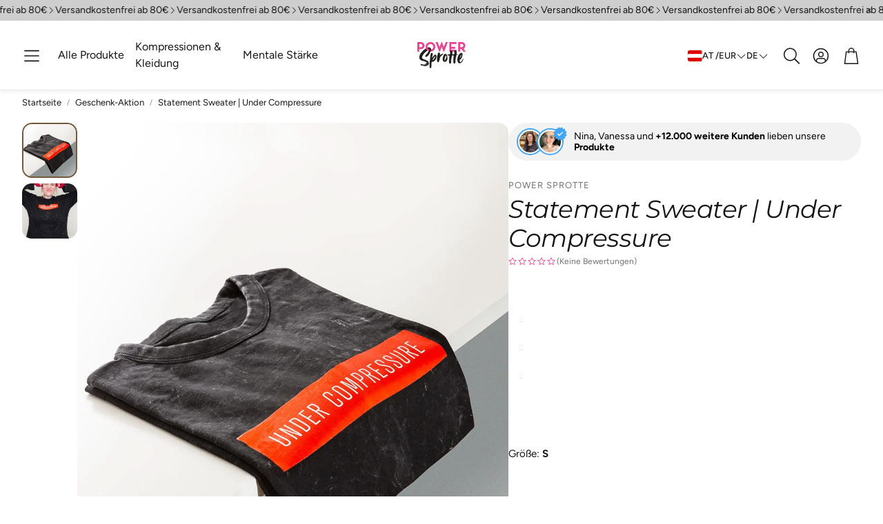

--- FILE ---
content_type: text/html; charset=utf-8
request_url: https://powersprotte.com/tools/perfect-product-finder/welche-kompressions-bekleidung-quiz
body_size: 9035
content:

<!DOCTYPE html>
<html lang="en">
  <head>
    <meta name="description" content="Nicht-medizinische Kompressions-Bekleidung kann bei einer Lipödem oder Lymphödem-Diagnose unterstützend wirken, aber auch Personen ohne Diagnose unterstützen." />
    <meta name="og:description" content="Nicht-medizinische Kompressions-Bekleidung kann bei einer Lipödem oder Lymphödem-Diagnose unterstützend wirken, aber auch Personen ohne Diagnose unterstützen." />
    <meta name="og:image" propitem="image" content="https://res.cloudinary.com/fae54fda8aa/image/fetch/w_1200,h_630,c_fill/https://storage.googleapis.com/ppf-files/177f12dc-61b6-416b-a345-bbf959e6bf2a/assets/2a53c0e8-c7f1-4b8c-8022-3094036352ad.jpg" />
    <meta property="og:type" content="website"/>
    <meta name="og:title" content="Welche Kompressions-Bekleidung ist die passende für dich?" />
    <meta name="og:url" content="power-sprotte.myshopify.com/tools/perfect-product-finder/welche-kompressions-bekleidung-quiz" />
    <meta charset="utf-8" />
    <meta name="viewport" content="width=device-width, initial-scale=1" />
    <link rel="preconnect" href="https://api.productfinder.app" />
    <link rel="dns-prefetch" href="https://api.productfinder.app" />
    <link rel="preconnect" href="https://ppf.imgix.net" />
    <link rel="dns-prefetch" href="https://ppf.imgix.net" />

    
        <link rel="preload" as="style" href="https://storage.googleapis.com/ppf-files/fonts/montserrat/style.css" />
        <link rel="stylesheet" href="https://storage.googleapis.com/ppf-files/fonts/montserrat/style.css" media="print" onload="this.media='all'" />
        <style>html{font-family: Montserrat, sans-serif;}</style>

    


    

    <title>Welche Kompressions-Bekleidung ist die passende für dich?</title>

    <script>
      const safeParseJSON = (s) => {
        if (!s || typeof s !== "string") return null;
        try {
          return JSON.parse(s);
        } catch {
          return null;
        }
      };

      window.lantern_auto_redirects = safeParseJSON(``);

      if (window.lantern_auto_redirects?.length && window.lantern_localization?.language?.shop_locale?.locale) {
        const redirect = window.lantern_auto_redirects.find(r => r.language === window.lantern_localization.language.shop_locale.locale && r.url);
        if (redirect) {
          window.location.href = redirect.url;
        }
      } 
    </script>

    <!-- favicon -->
    <link rel="icon" href="" />

    <!-- head tracking code -->
    

    <link href="https://client.productfinder.app/static/css/147.e8b3d208.chunk.css" rel="stylesheet">

    <script>
      window.__ppfShopifyId="power-sprotte.myshopify.com";
      
    </script>
    

    <script>
      window.__lantern_open_in_new_tab = true;
    </script>

    <style>
      .loader {
        color: #c71c1c;
        font-size: 45px;
        text-indent: -9999em;
        overflow: hidden;
        width: 1em;
        height: 1em;
        border-radius: 50%;
        position: relative;
        transform: translateZ(0);
        animation: mltShdSpin 1.7s infinite ease, round 1.7s infinite ease;
      }

      @keyframes mltShdSpin {
        0% {
          box-shadow: 0 -0.83em 0 -0.4em, 0 -0.83em 0 -0.42em, 0 -0.83em 0 -0.44em, 0 -0.83em 0 -0.46em, 0 -0.83em 0 -0.477em;
        }
        5%,
        95% {
          box-shadow: 0 -0.83em 0 -0.4em, 0 -0.83em 0 -0.42em, 0 -0.83em 0 -0.44em, 0 -0.83em 0 -0.46em, 0 -0.83em 0 -0.477em;
        }
        10%,
        59% {
          box-shadow: 0 -0.83em 0 -0.4em, -0.087em -0.825em 0 -0.42em, -0.173em -0.812em 0 -0.44em, -0.256em -0.789em 0 -0.46em, -0.297em -0.775em 0 -0.477em;
        }
        20% {
          box-shadow: 0 -0.83em 0 -0.4em, -0.338em -0.758em 0 -0.42em, -0.555em -0.617em 0 -0.44em, -0.671em -0.488em 0 -0.46em, -0.749em -0.34em 0 -0.477em;
        }
        38% {
          box-shadow: 0 -0.83em 0 -0.4em, -0.377em -0.74em 0 -0.42em, -0.645em -0.522em 0 -0.44em, -0.775em -0.297em 0 -0.46em, -0.82em -0.09em 0 -0.477em;
        }
        100% {
          box-shadow: 0 -0.83em 0 -0.4em, 0 -0.83em 0 -0.42em, 0 -0.83em 0 -0.44em, 0 -0.83em 0 -0.46em, 0 -0.83em 0 -0.477em;
        }
      }

      @keyframes round {
        0% {
          transform: rotate(0deg);
        }
        100% {
          transform: rotate(360deg);
        }
      }

      .richtext p {
        min-height: 1rem;
      }
    </style>
  </head>
  <body style="background-color: #FBF8F4;">
    <script>window.__ppfSetCartSession=function(t){t&&fetch("/cart/update.js",{method:"POST",headers:{"Content-Type":"application/json"},body:JSON.stringify({attributes:{"lantern-session: welche-kompressions-bekleidung-quiz":t}})})},window.lantern_discount_code=async t=>{fetch("/discount/"+t).then((()=>fetch("/cart/update.js",{method:"POST",headers:{"Content-Type":"application/json"},body:JSON.stringify({updates:{}})}))).catch((t=>{console.error("Error:",t)}))},window.lantern_update_cart_icon=async()=>{if("true"===new URLSearchParams(window.location.search).get("instore")){const t=await fetch("/cart.js"),e=(await t.json()).item_count;if(!e)return void console.log("no quantity");const n=()=>{fetch("/cart/update.js",{method:"POST",headers:{"Content-Type":"application/json"},body:JSON.stringify({updates:{},sections:["cart-drawer","cart-icon-bubble"]})}).then((t=>t.json())).then((t=>{document.querySelector("cart-drawer")?.renderContents(t),document.querySelector("cart-drawer.drawer")?.classList?.remove("is-empty")}))};document.querySelector("#cart-icon-bubble")&&n();const o=document.querySelector("#cart-icon-bubble .header__cart-count-number");o&&(o.textContent=e,document?.documentElement?.dispatchEvent(new CustomEvent("dispatch:cart-drawer:open",{bubbles:!0})));const a=document.querySelector("#headerCartStatus .header__cart-count");a&&(a.textContent=e);const r=document.querySelector(".header__utils-link .cart-count-badge");r&&(r.textContent=e,document?.querySelector("a[data-cart-link]")?.click()),window?.SLIDECART_UPDATE&&window?.SLIDECART_UPDATE?.((()=>{window?.SLIDECART_OPEN?.()})),window?.Alpine?.store("xMiniCart")&&(window?.Alpine?.store("xMiniCart")?.reLoad(),window?.Alpine?.store("xMiniCart")?.openCart());const c=document.querySelector(".cart-item-count-header--quantity");c&&(c.textContent=e,document?.querySelector('[aria-controls="CartDrawer"]')?.click());const i=document.querySelector("span[data-header-cart-count]");i&&(i.textContent=e,document?.querySelector('a[href="/cart"]')?.click());const d=document.querySelector(".cart-link__bubble-num");d&&(d.textContent=e)}},window.__ppfAddToCart=async(t,e=null,n="")=>{const o={items:[{id:t,quantity:1}]};window.lantern_cart_sections&&(o.sections=window.lantern_cart_sections),window.lantern_cart_sections_url&&(o.sections_url=window.lantern_cart_sections_url),e&&o.items?.[0]&&(o.items[0].selling_plan=e);const a=await fetch(n+"/cart/add.js",{method:"POST",headers:{"Content-Type":"application/json"},body:JSON.stringify(o)});let r=null;try{r=await a.json()}catch(t){console.warn("Could not parse cart response",t)}document.dispatchEvent(new CustomEvent("lantern:add-to-cart",{detail:{payload:o,item:r}})),await lantern_update_cart_icon()},window.__productBlockAddAllToCart=async t=>{const e=document.querySelector("#perfect-product-finder")?.shadowRoot?.querySelector('input[id="productBlockAddAllToCart_'+t+'"]')?.dataset?.skus?.split(",")??[];if(await __ppfAddToCartMultiple(e),window.__lantern_open_in_new_tab){const t=window.open((window.langpath??"")+"/cart");null!=t&&void 0!==t||(window.location.href=(window.langpath??"")+"/cart")}else window.location.href=(window.langpath??"")+"/cart"},window.__ppfAddToCartMultiple=async t=>{document.dispatchEvent(new CustomEvent("lantern:add-to-cart"));const e={items:t.map((t=>({id:t,quantity:1})))};await fetch("/cart/add.js",{method:"POST",headers:{"Content-Type":"application/json"},body:JSON.stringify(e)}),await lantern_update_cart_icon()};</script>

    <div id="perfect-product-finder" style="">
      <noscript>
        <div class="full-page">
          <p>Please <strong>enable JavaScript</strong> to use this app.</p>
        </div>
      </noscript>
    </div>



    <script>
      window.__INITIAL_STATE__={"flowContainer":{"id":"4184e943-4625-435c-baae-3546cef4a6cc","name":"Welche ist die passende Kompressions-Bekleidung für dich?","slug":"welche-kompressions-bekleidung-quiz","storeId":"177f12dc-61b6-416b-a345-bbf959e6bf2a","seoTitle":"Welche Kompressions-Bekleidung ist die passende für dich?","autoRedirects":null,"returningRecommendations":null,"seoDescription":"Nicht-medizinische Kompressions-Bekleidung kann bei einer Lipödem oder Lymphödem-Diagnose unterstützend wirken, aber auch Personen ohne Diagnose unterstützen.","webhook_1":null,"webhook_2":null,"webhook_3":null,"favicon":"","trackingCode":"","bodyTrackingCode":"","finishLaterRedirect":"","ogImage":{"type":"image","storage":"google","fileName":"2a53c0e8-c7f1-4b8c-8022-3094036352ad.jpg","directory":"177f12dc-61b6-416b-a345-bbf959e6bf2a\u002Fassets"},"gtag":null,"flow":{"id":"3038a8c8-991e-4fb5-a0d9-61a7d65c2892","status":"ACTIVE","primaryColor":"#000","bgColor":null,"cssEditor":"","colorScheme":"WARM","locale":"CUSTOM","fontFamily":"Montserrat","logo":{"type":"image","storage":"google","fileName":"c6269fc0-655a-4463-9adb-eb6df44cc84e.png","directory":"177f12dc-61b6-416b-a345-bbf959e6bf2a\u002Fassets"},"hasProgressBar":true,"hasStepIndicator":true,"displayPoweredBy":true,"enableRestart":true,"enableMoreResults":true,"enableAddToCart":true,"noCart":false,"enableAddAll":false,"hideDefaultRecommendations":false,"useURLTrackingParameters":true,"customUTM":null,"rules":null,"showProductDescription":false,"showShortDescription":false,"customDescriptionMetafield":null,"showVisualMatchBlock":false,"enableReviews":true,"returnToResults":true,"reviewsSource":"shopify","cartPage":"default","subscriptionsService":"none","defaultSubscriptionsOption":"subscribe-save","oneTimeLabel":"One-Time Purchase","subscribeSaveLabel":"Subscribe & Save","showSubscriptionsHelpIcon":true,"subscriptionsHelpText":"Products are automatically delivered on your schedule. No obligation, modify or cancel your subscription anytime.","enableSoldOutProducts":true,"openInNewTab":true,"tagOrders":false,"customTag":"Lantern Quiz","discountCode":null,"createCustomer":false,"addCustomerTags":false,"doubleOptIn":true,"customerTags":"Lantern Quiz","hideNoThanks":true,"askForName":"required","pageSettings":"{\"emailPage_buttonColor\":\"#000\",\"emailPage_useDefaultColorForButton\":\"no\",\"emailPage_displayEmailIcon\":\"yes\",\"emailPage_displayHeadlineSubheadline\":\"yes\",\"emailPage_useDefaultTextColorForButton\":\"yes\",\"emailPage_buttonTextColor\":\"#fff\",\"emailPage_buttonFontSize\":\"18\",\"emailPage_buttonHorizontalPadding\":\"56\",\"emailPage_buttonVerticalPadding\":\"20\",\"emailPage_buttonBorderRadius\":\"8\",\"emailPage_buttonWidthType\":\"100%\",\"emailPage_buttonWidth\":\"370\",\"emailPage_TopWidth\":\"480\",\"emailPage_BottomWidth\":\"370\",\"emailPage_TopWidthMobileType\":\"100%\",\"emailPage_TopWidthMobile\":\"345\",\"emailPage_BottomWidthMobileType\":\"100%\",\"emailPage_BottomWidthMobile\":\"345\",\"emailPage_buttonFontSizeMobile\":\"18\",\"emailPage_buttonBorderRadiusMobile\":\"8\",\"emailPage_buttonHorizontalPaddingMobile\":\"56\",\"emailPage_buttonVerticalPaddingMobile\":\"20\",\"emailPage_buttonWidthMobileType\":\"100%\",\"emailPage_buttonWidthMobile\":\"345\"}","gdprCheckbox":"above","gdprText":"Ich willige ein, dass die Power Sprotte mir Mails aus Marketingzwecken schicken darf. Die Datenschutzerklärungen findest du auf unserer Shop-Seite.","gdprLink":"https:\u002F\u002Fpowersprotte.com\u002Fpolicies\u002Fprivacy-policy","resultSortingPriority":"LOWEST","resultsPerRow":3,"resultsPerRowMobile":1,"matchThreshold":0,"weightThreshold":0,"matchFormat":"NUMBER","resultsRedirectUrl":"","viewMoreRedirectUrl":"","noResultsRedirectUrl":"","resultsAmount":3,"extraAmount":6,"resultsTitle":"","resultsDescription":"","resultsContentBlocks":"{\"bottom\":[{\"id\":\"b3534ee7-dc1d-4a43-b6d1-86eb6b9954b4\",\"variants\":[{\"id\":\"0101a7b6-6a4f-4e88-be3a-9589bfb2a519\",\"content\":\"\u003Ch1 class=\\\"ql-align-center\\\"\u003E\u003Cspan style=\\\"background-color: rgb(255, 255, 255);\\\"\u003ERutscht deine Kompression?\u003C\u002Fspan\u003E\u003C\u002Fh1\u003E\u003Cp\u003E\u003Cbr\u003E\u003C\u002Fp\u003E\u003Ch3\u003E\u003Cbr\u003E\u003C\u002Fh3\u003E\u003Ch3\u003EHautpflege ist das A und O für Kompressionsträger-\u002Finnen und entscheidend für den Halt deiner Versorgung. Es ist ein absoluter Game Changer! Wenn du noch unsicher bist, welche Produkte sich für dich eignen, dann erfahre es innerhalb weniger Sekunden im Hautpflege-Quiz!\u003C\u002Fh3\u003E\u003Cp\u003E\u003Cbr\u003E\u003C\u002Fp\u003E\u003Cp\u003E\u003Cbr\u003E\u003C\u002Fp\u003E\u003Ca class=\\\"ql-button\\\" style=\\\"background-color: #000; color: #fff; display: block; margin: 10px auto; width: fit-content;padding: 16px 24px; font-size: 16px\\\" href=\\\"https:\u002F\u002Fpowersprotte.com\u002Ftools\u002Fperfect-product-finder\u002Fhautpflege-quiz#\u002F\\\" target=\\\"_blank\\\" rel=\\\"noopener noreferrer\\\" data-background=\\\"#000\\\" data-color=\\\"#fff\\\" data-width=\\\"fit-content\\\" data-verticalpadding=\\\"16px\\\" data-horizontalpadding=\\\"24px\\\" data-fontsize=\\\"16px\\\" data-display=\\\"block\\\" data-verticalmargin=\\\"10px\\\" data-horizontalmargin=\\\"auto\\\" data-link=\\\"https:\u002F\u002Fpowersprotte.com\u002Ftools\u002Fperfect-product-finder\u002Fhautpflege-quiz#\u002F\\\"\u003ESchluss mit dem Rutschen\u003C\u002Fa\u003E\u003Cp\u003E\u003Cbr\u003E\u003C\u002Fp\u003E\",\"answers\":[],\"answersWeight\":{},\"image\":{},\"productRecommendations\":{\"show\":true,\"selectedCollections\":[{\"availablePublicationCount\":6,\"description\":\"Rutschen deine Kompressionsstrümpfe auch andauernd? Wir haben über 50 verschiedene Sanitätshäuser gefragt und alle sind sich einig: In über 60% der Fälle liegt es an fehlender oder falscher Hautpflege. Hier findest du die Produkte, die für dich als Kompressionsträger:in mit Lipödem und Lymphödem perfekt geeignet sind und damit endlich Schluss machen.\",\"descriptionHtml\":\"\u003Cp\u003ERutschen deine Kompressionsstrümpfe auch andauernd? Wir haben über 50 verschiedene Sanitätshäuser gefragt und alle sind sich einig: In über 60% der Fälle liegt es an fehlender oder falscher Hautpflege. Hier findest du die Produkte, die für dich als Kompressionsträger:in mit Lipödem und Lymphödem perfekt geeignet sind und damit endlich Schluss machen.\u003C\u002Fp\u003E\",\"handle\":\"hautpflege\",\"id\":\"gid:\u002F\u002Fshopify\u002FCollection\u002F535622811914\",\"image\":{\"id\":\"gid:\u002F\u002Fshopify\u002FCollectionImage\u002F1750641049866\",\"originalSrc\":\"https:\u002F\u002Fcdn.shopify.com\u002Fs\u002Ffiles\u002F1\u002F0509\u002F3615\u002F2269\u002Fcollections\u002Fps_hautpflege_lipoedem_lymphoedem-kompression_winter.jpg?v=1730214834\"},\"productsAutomaticallySortedCount\":16,\"productsCount\":16,\"productsManuallySortedCount\":0,\"publicationCount\":8,\"seo\":{\"description\":\"Rutschen deine Kompressionsstrümpfe auch andauernd? In über 60% der Fälle liegt es an fehlender oder falscher Hautpflege. Hier findest du die Produkte, die für dich als Kompressionsträger:in mit Lipödem und Lymphödem perfekt geeignet sind und damit endlich Schluss machen.\",\"title\":\"Lipödem- und Lymphödem-Hautpflege: Schluss mit rutschender Kompression\"},\"ruleSet\":{\"appliedDisjunctively\":true,\"rules\":[{\"column\":\"TAG\",\"condition\":\"hautpflege\",\"relation\":\"EQUALS\"}]},\"sortOrder\":\"ALPHA_ASC\",\"storefrontId\":\"gid:\u002F\u002Fshopify\u002FCollection\u002F535622811914\",\"templateSuffix\":\"\",\"title\":\"Hautpflege\",\"updatedAt\":\"2025-03-25T08:50:08Z\"}],\"showMatchScore\":false}}],\"settings\":{\"desktopWidth\":\"900px\",\"mobileWidth\":\"100%\"}}]}","notificationsEnabled":false,"notificationLogo":null,"logoWidth":50,"accentColor":"#3600a1","questionEmail":"example@domain.com","subject":"Here are your quiz results","emailTemplate":"\u003C!DOCTYPE html\u003E\n\u003Chtml lang=\"en\"\u003E\n\u003C!-- Documentation: https:\u002F\u002Fhandlebarsjs.com\u002Fguide\u002F  --\u003E    \n\u003Chead\u003E\n\u003Cmeta charset=\"utf-8\"\u003E\n\u003Cmeta name=\"viewport\" content=\"width=device-width, initial-scale=1, shrink-to-fit=no\"\u003E\n\u003C!-- The styling is divided into 3 parts --\u003E\n\u003C!-- A global class called \"email\" --\u003E\n\u003C!-- A class called \"product\" for the products --\u003E\n\u003C!-- A class called \"response\" for the questions & answers --\u003E\n\u003Cstyle\u003E\n.email {\n    text-align:center;\n    padding-left: 20px;\n    padding-right: 20px;\n}\n.email p {\n    text-align:start;\n    color: #646466;\n    font-size: 16px;\n}\n.email h1,\n.email h2 {\n    color: {{accentColor}};\n}\n.email h1 {\n  font-size: 20px;\n  font-weight: bolder;\n}\n.email h2 {\n  font-size: 20px;\n  text-align: start;\n  font-weight: bold;\n}\ntable {\n    width: 100%;\n}\ntd.product {\n    text-align: center;\n    vertical-align: top;\n    width: 25%;\n}\n.product img {\n    width: 80%;\n    height: auto;\n}\n.product-title {\n    font-size: 16px;\n    font-weight: bold;\n    margin-top: 15px;\n}\n.product-price {\n    font-size: 14px;\n    color: #666;\n    margin-top: 10px;\n}\n.product_buy {\n    background-color: {{accentColor}};\n    color: white;\n    width: 111px;\n    padding: 5px 10px;\n    border-radius: 3px;\n}\n.responses {\n    text-align: left\n}\n.response h3 {\n    color: #332233;\n    font-weight: bold;\n}\n.response p {\n    color:#727272;\n    font-size:16px;\n    margin-bottom: 5px;\n}\n\u003C\u002Fstyle\u003E\n\u003C\u002Fhead\u003E\n\n\u003Cbody\u003E\n\u003Cdiv class=\"email\" id=\"email\" style=\"width:100%;max-width:600px\"\u003E\n    \n\u003C!-- Logo --\u003E\n\u003Ctable role=\"presentation\" border=\"0\" cellspacing=\"0\" width=\"100%\"\u003E\n\u003Ctr\u003E \u003Ctd align=\"center\" style=\"padding:0;\"\u003E\n\u003Cimg src=\"{{logo}}\" alt=\"logo\" width=\"{{logoWidth}}\"\u002F\u003E\n\u003C\u002Ftd\u003E \u003C\u002Ftr\u003E\n\n\u003C!-- Under Logo Text  --\u003E\n\u003Ctr\u003E \u003Ctd align=\"center\" style=\"padding:0;\"\u003E\n\u003Cbr\u002F\u003E\n\u003Ch1 style=\"color:{{accentColor}};fontSize:21px;font-weight:bolder\"\u003E\n   Your quiz results are in!\n\u003C\u002Fh1\u003E\n\u003Cbr\u002F\u003E\n\u003C\u002Ftd\u003E \u003C\u002Ftr\u003E\n\n\u003C!-- Middle Text --\u003E\n\u003Ctr\u003E \u003Ctd style=\"padding:0;\"\u003E\n\u003Cbr\u002F\u003E\n\u003Cp\u003EHello,\u003C\u002Fp\u003E\n\u003Cbr\u002F\u003E\n\u003Cp\u003EThank you for taking our quiz! We've compiled your results below:\u003C\u002Fp\u003E\n\u003Cbr\u002F\u003E\n\u003C\u002Ftd\u003E \u003C\u002Ftr\u003E\n\n\u003C!-- Product Summary --\u003E\n\u003Ctable class=\"productsrow\"\u003E\n\u003Ctr\u003E\n{{#each products}}\n    \u003Ctd class=\"product\"\u003E\n        \u003Cimg src=\"{{this.src}}\" alt=\"{{this.name}}\" \u002F\u003E\n    \u003C\u002Ftd\u003E\n{{\u002Feach}}\n\u003C\u002Ftr\u003E\n\u003Ctr\u003E\n{{#each products}}\n    \u003Ctd class=\"product\"\u003E\n        \u003Cdiv class=\"product-title\"\u003E{{this.name}}\u003C\u002Fdiv\u003E\n    \u003C\u002Ftd\u003E\n{{\u002Feach}}\n\u003C\u002Ftr\u003E\n\u003Ctr\u003E\n{{#each products}}\n    \u003Ctd class=\"product\"\u003E\n        \u003Cdiv class=\"product-price\"\u003E{{this.price}}\u003C\u002Fdiv\u003E\n    \u003C\u002Ftd\u003E\n{{\u002Feach}}\n\u003C\u002Ftr\u003E\n\u003Ctr\u003E\n{{#each products}}\n    \u003Ctd class=\"product\"\u003E\n        \u003Cdiv class=\"product_buy\"\u003E \n            \u003Ca target=\"_blank\" href=\"{{this.link}}\"\u003EBuy now\u003C\u002Fa\u003E\n        \u003C\u002Fdiv\u003E\n    \u003C\u002Ftd\u003E\n{{\u002Feach}}\n\u003C\u002Ftr\u003E\n\u003C\u002Ftable\u003E\n\u003Cbr\u002F\u003E\u003Cbr\u002F\u003E\u003Cbr\u002F\u003E\n\n\u003C!-- Response Summary --\u003E\n\u003Ch2\u003E Your Quiz Answers \u003C\u002Fh2\u003E\n\u003Cbr\u002F\u003E\n\u003Cdiv class=\"responses\"\u003E\n    {{#each responses}}\n        \u003Cdiv class=\"response\"\u003E\n        \u003Ch3\u003E{{this.question}}\u003C\u002Fh3\u003E\n        \u003Cp\u003E{{this.answer}}\u003C\u002Fp\u003E\n        \u003C\u002Fdiv\u003E\n    \u003Cbr\u002F\u003E\n    {{\u002Feach}}\n\u003C\u002Fdiv\u003E\n\u003Cp\u003EIf you have any questions, please contact us at \u003Ca target=\"_blank\" href=\"mailto:{{email}}\"\u003E{{email}}\u003C\u002Fa\u003E\u003C\u002Fp\u003E\n\u003C\u002Ftd\u003E \u003C\u002Ftr\u003E\n\n\u003C\u002Ftable\u003E\n\u003C\u002Fbody\u003E\n\u003C\u002Fhtml\u003E","translation":{"id":"2ce17dd5-494d-4bdb-9ff2-8e531f4325f2","locale":"de","isRtl":false,"messages":[{"key":"BackButton.messages.back","value":"Zurück"},{"key":"Layout.close","value":"Schließen"},{"key":"TopNav.messages.close","value":"Später fortsetzen"},{"key":"TopNav.messages.questionIndicator","value":"Frage"},{"key":"Start.messages.start","value":"Start"},{"key":"Question.messages.answerRequired","value":"Wähle eine Antwort aus, um fortzufahren"},{"key":"Question.messages.nameLabel","value":"Vorname"},{"key":"Question.messages.namePlaceholder","value":"Nachname"},{"key":"Question.messages.nameRequired","value":"Bitte Name einfügen"},{"key":"Question.messages.emailLabel","value":"Deine E-Mail-Adresse"},{"key":"Question.messages.emailPlaceholder","value":"E-Mail-Adresse"},{"key":"Question.messages.emailRequired","value":"Bitte gib Deine E-Mailadresse an, um fortzufahren"},{"key":"Question.messages.finish","value":"Abschließen"},{"key":"Question.messages.next","value":"Nächste Frage"},{"key":"Question.messages.skip","value":"Nein, danke!"},{"key":"Question.messages.submit","value":"Abschicken und Ergebnis erfahren"},{"key":"ProductCard.messages.addToCart","value":"Zum Einkaufswagen hinzufügen"},{"key":"ProductCard.messages.configure","value":"Variante wählen"},{"key":"ProductCard.messages.view","value":"Details anzeigen"},{"key":"ProductCard.messages.reviews","value":"Bewertungen"},{"key":"Results.messages.from","value":"ab {price}"},{"key":"Results.messages.match","value":"Treffer"},{"key":"Results.messages.noResultsSubtext","value":"Basierend auf Deinen Angaben konnten wir keine passende Hosenform finden."},{"key":"Results.messages.noResultsTitle","value":"Keine passenden Artikel gefunden"},{"key":"Results.messages.restart","value":"Fang nochmal an"},{"key":"Results.messages.resultsSubtext","value":"Basierend auf Deine Angaben, empfehlen wir Dir folgende Artikel:"},{"key":"Results.messages.resultsTitle","value":"Unsere Top-Empfehlungen für Dich:"},{"key":"Results.messages.viewAll","value":"Zeige alle Artikel"},{"key":"Results.messages.viewMore","value":"Zeige mehr Artikel"},{"key":"Results.messages.addAll","value":"Zum Einkaufswagen hinzufügen"}]},"nodes":[{"id":"e19f5c11-aa1a-4178-8930-97a4f45e4cce","type":"WELCOME","isRequired":true,"nextQuestionOnSelection":false,"layout":"MEDIA_COVER_RIGHT","image":{"type":"image","storage":"google","fileName":"5695eb90-1654-4095-8441-833cbd2f64a2.jpg","directory":"177f12dc-61b6-416b-a345-bbf959e6bf2a\u002Fassets"},"video":null,"propertyID":null,"klaviyoID":null,"mailchimpID":null,"omnisendID":null,"contentBlocks":"{\"middle\":[{\"id\":\"e0c7afbd-1c47-446c-9eda-e606d184c858\",\"block\":{\"content\":\"\u003Ch2\u003EEs dauert weniger als eine Minute\u003C\u002Fh2\u003E\u003Cp\u003E\u003Cbr\u003E\u003C\u002Fp\u003E\u003Cp\u003E\u003Cspan style=\\\"color: rgb(0, 0, 0);\\\"\u003EWenn es um die Kompression geht, musst du nicht immer perfekt sein. Manchmal klappt es einfach nicht. Genau für diese Tage gibt es unsere Kompressions-Bekleidung.\u003C\u002Fspan\u003E\u003C\u002Fp\u003E\u003Cp\u003E\u003Cspan style=\\\"color: rgb(0, 0, 0);\\\"\u003EFinde in wenigen Schritten zu deiner optimalen Kompressions-Bekleidung.\u003C\u002Fspan\u003E\u003C\u002Fp\u003E\",\"image\":{}},\"settings\":{\"desktopWidth\":\"600px\",\"mobileWidth\":\"100\"}}]}","inputFieldType":null,"maxLength":null,"minLength":null,"pageSettings":null,"inputHeight":null,"inputWidth":null,"title":"Welche Kompressions-Bekleidung ist die richtige für dich?","description":"","nextNode":null,"options":[],"distanceToEnd":undefined},{"id":"b92ced85-8b15-4b62-b26b-7930e40ff4d6","type":"SIMPLE_MULTI","isRequired":true,"nextQuestionOnSelection":false,"layout":"SIMPLE","image":null,"video":null,"propertyID":"","klaviyoID":"","mailchimpID":"","omnisendID":null,"contentBlocks":null,"inputFieldType":null,"maxLength":"","minLength":null,"pageSettings":"{\"buttonColor\":\"#000\",\"useDefaultColorForButton\":\"yes\",\"useDefaultTextColorForButton\":\"yes\",\"buttonTextColor\":\"#fff\",\"buttonFontSize\":\"18\",\"buttonHorizontalPadding\":\"56\",\"buttonVerticalPadding\":\"20\",\"buttonBorderRadius\":\"8\",\"buttonWidthType\":\"custom\",\"buttonWidth\":\"370\",\"buttonFontSizeMobile\":\"18\",\"buttonBorderRadiusMobile\":\"8\",\"buttonHorizontalPaddingMobile\":\"56\",\"buttonVerticalPaddingMobile\":\"20\",\"buttonWidthMobileType\":\"100%\",\"buttonWidthMobile\":\"345\",\"alignment\":\"left\",\"answersAlignment\":\"left\",\"answersPerRowDesktop\":2,\"answersPerRowMobile\":\"1\",\"topWidth\":\"1200\",\"topWidthDesktopType\":\"100%\",\"bottomWidth\":\"1200\",\"bottomWidthDesktopType\":\"100%\",\"topWidthMobileType\":\"100%\",\"topWidthMobile\":\"1200\",\"bottomWidthMobileType\":\"100%\",\"bottomWidthMobile\":\"1200\",\"questionAlignment\":\"left\",\"questionFontSize\":\"32\",\"descriptionAlignment\":\"left\",\"descriptionFontSize\":\"16\"}","inputHeight":null,"inputWidth":null,"title":"Welche Diagnose trifft auf dich zu?","description":"","nextNode":"auto","options":[{"id":"9b856902-c2ad-42a6-92b4-80ad0b1c38fe","label":"Lipödem","description":"","assignedValue":undefined,"emoji":null,"image":undefined,"nextAction":"AUTO","nextNode":undefined},{"id":"16039f8a-2d42-4021-b5b7-212f5eec9a6a","label":"Lymphödem","description":"","assignedValue":undefined,"emoji":null,"image":undefined,"nextAction":"AUTO","nextNode":undefined},{"id":"01549587-be8e-466b-8767-4847a835da0f","label":"Lip- und Lymphödem","description":"","assignedValue":undefined,"emoji":null,"image":undefined,"nextAction":"AUTO","nextNode":undefined},{"id":"667de22a-b10e-4b50-9f7a-ae6286571216","label":"Keine Diagnose","description":"Will nur das Bindegewebe unterstützen","assignedValue":undefined,"emoji":null,"image":undefined,"nextAction":"SPECIFIC_NODE","nextNode":"78635ad7-0962-40ea-82f9-77d1b6d21812"}],"distanceToEnd":{"min":2,"max":4}},{"id":"d37bf95a-7a0c-44e8-b41e-82f883d2867e","type":"SIMPLE","isRequired":true,"nextQuestionOnSelection":true,"layout":"SIMPLE","image":null,"video":null,"propertyID":"","klaviyoID":"","mailchimpID":"","omnisendID":null,"contentBlocks":null,"inputFieldType":null,"maxLength":"","minLength":null,"pageSettings":"{\"buttonColor\":\"#000\",\"useDefaultColorForButton\":\"yes\",\"useDefaultTextColorForButton\":\"yes\",\"buttonTextColor\":\"#fff\",\"buttonFontSize\":\"18\",\"buttonHorizontalPadding\":\"56\",\"buttonVerticalPadding\":\"20\",\"buttonBorderRadius\":\"8\",\"buttonWidthType\":\"custom\",\"buttonWidth\":\"370\",\"buttonFontSizeMobile\":\"18\",\"buttonBorderRadiusMobile\":\"8\",\"buttonHorizontalPaddingMobile\":\"56\",\"buttonVerticalPaddingMobile\":\"20\",\"buttonWidthMobileType\":\"100%\",\"buttonWidthMobile\":\"345\",\"alignment\":\"left\",\"answersAlignment\":\"left\",\"answersPerRowDesktop\":2,\"answersPerRowMobile\":\"1\",\"topWidth\":\"1200\",\"topWidthDesktopType\":\"100%\",\"bottomWidth\":\"1200\",\"bottomWidthDesktopType\":\"100%\",\"topWidthMobileType\":\"100%\",\"topWidthMobile\":\"1200\",\"bottomWidthMobileType\":\"100%\",\"bottomWidthMobile\":\"1200\",\"questionAlignment\":\"left\",\"questionFontSize\":\"32\",\"descriptionAlignment\":\"left\",\"descriptionFontSize\":\"16\"}","inputHeight":null,"inputWidth":null,"title":"Zu welchem Zweck willst du die Kompression tragen?","description":"","nextNode":"auto","options":[{"id":"a11c39b6-c4fd-401a-8174-fc1de05c0da3","label":"Anstatt der medizinischen Kompression","description":"Sowohl beim Sport als auch im Alltag","assignedValue":undefined,"emoji":null,"image":undefined,"nextAction":"AUTO","nextNode":undefined},{"id":"85d2275e-d8c3-4725-9d46-75629d45f46d","label":"Zusätzlich zur medizinischen Kompression","description":"z.B. um beim Sport Erschütterungen zu vermindern","assignedValue":undefined,"emoji":null,"image":undefined,"nextAction":"AUTO","nextNode":undefined}],"distanceToEnd":{"min":2,"max":3}},{"id":"78635ad7-0962-40ea-82f9-77d1b6d21812","type":"SIMPLE_MULTI","isRequired":true,"nextQuestionOnSelection":false,"layout":"SIMPLE","image":null,"video":null,"propertyID":"","klaviyoID":"","mailchimpID":"","omnisendID":null,"contentBlocks":null,"inputFieldType":null,"maxLength":"","minLength":null,"pageSettings":"{\"buttonColor\":\"#000\",\"useDefaultColorForButton\":\"yes\",\"useDefaultTextColorForButton\":\"yes\",\"buttonTextColor\":\"#fff\",\"buttonFontSize\":\"18\",\"buttonHorizontalPadding\":\"56\",\"buttonVerticalPadding\":\"20\",\"buttonBorderRadius\":\"8\",\"buttonWidthType\":\"custom\",\"buttonWidth\":\"370\",\"buttonFontSizeMobile\":\"18\",\"buttonBorderRadiusMobile\":\"8\",\"buttonHorizontalPaddingMobile\":\"56\",\"buttonVerticalPaddingMobile\":\"20\",\"buttonWidthMobileType\":\"100%\",\"buttonWidthMobile\":\"345\",\"alignment\":\"left\",\"answersAlignment\":\"left\",\"answersPerRowDesktop\":\"3\",\"answersPerRowMobile\":\"1\",\"topWidth\":\"1200\",\"topWidthDesktopType\":\"100%\",\"bottomWidth\":\"1200\",\"bottomWidthDesktopType\":\"100%\",\"topWidthMobileType\":\"100%\",\"topWidthMobile\":\"1200\",\"bottomWidthMobileType\":\"100%\",\"bottomWidthMobile\":\"1200\",\"questionAlignment\":\"left\",\"questionFontSize\":\"32\",\"descriptionAlignment\":\"left\",\"descriptionFontSize\":\"16\"}","inputHeight":null,"inputWidth":null,"title":"Für welche Körperregion suchst du eine Kompressions-Bekleidung?","description":"","nextNode":"auto","options":[{"id":"c05cd2d9-a707-436b-89fb-47b568afaf39","label":"Oberkörper","description":"","assignedValue":undefined,"emoji":null,"image":undefined,"nextAction":"END_SESSION","nextNode":undefined},{"id":"e9886da7-5500-490f-bc78-e87efeec1622","label":"Unterkörper","description":"","assignedValue":undefined,"emoji":null,"image":undefined,"nextAction":"AUTO","nextNode":undefined},{"id":"326a743e-ceb4-4971-b10f-686e510f79ca","label":"Beides","description":"","assignedValue":undefined,"emoji":null,"image":undefined,"nextAction":"AUTO","nextNode":undefined}],"distanceToEnd":{"min":1,"max":2}},{"id":"b09ebfb6-9cc6-4bd6-a091-b70ede6e3fd1","type":"SIMPLE_MULTI","isRequired":true,"nextQuestionOnSelection":false,"layout":"SIMPLE","image":null,"video":null,"propertyID":"","klaviyoID":"","mailchimpID":"","omnisendID":null,"contentBlocks":null,"inputFieldType":null,"maxLength":"","minLength":null,"pageSettings":"{\"buttonColor\":\"#000\",\"useDefaultColorForButton\":\"yes\",\"useDefaultTextColorForButton\":\"yes\",\"buttonTextColor\":\"#fff\",\"buttonFontSize\":\"18\",\"buttonHorizontalPadding\":\"56\",\"buttonVerticalPadding\":\"20\",\"buttonBorderRadius\":\"8\",\"buttonWidthType\":\"custom\",\"buttonWidth\":\"370\",\"buttonFontSizeMobile\":\"18\",\"buttonBorderRadiusMobile\":\"8\",\"buttonHorizontalPaddingMobile\":\"56\",\"buttonVerticalPaddingMobile\":\"20\",\"buttonWidthMobileType\":\"100%\",\"buttonWidthMobile\":\"345\",\"alignment\":\"left\",\"answersAlignment\":\"left\",\"answersPerRowDesktop\":2,\"answersPerRowMobile\":\"1\",\"topWidth\":\"1200\",\"topWidthDesktopType\":\"100%\",\"bottomWidth\":\"1200\",\"bottomWidthDesktopType\":\"100%\",\"topWidthMobileType\":\"100%\",\"topWidthMobile\":\"1200\",\"bottomWidthMobileType\":\"100%\",\"bottomWidthMobile\":\"1200\",\"questionAlignment\":\"left\",\"questionFontSize\":\"32\",\"descriptionAlignment\":\"left\",\"descriptionFontSize\":\"16\"}","inputHeight":null,"inputWidth":null,"title":"Wie fest soll die Kompression sitzen?","description":"","nextNode":"auto","options":[{"id":"31085ef2-c7df-4766-b92b-15cdabee5660","label":"Leichte Kompression","description":"","assignedValue":undefined,"emoji":null,"image":undefined,"nextAction":"AUTO","nextNode":undefined},{"id":"0139353b-729e-45f3-a31e-32a5be40710c","label":"Feste Kompression","description":"","assignedValue":undefined,"emoji":null,"image":undefined,"nextAction":"AUTO","nextNode":undefined}],"distanceToEnd":{"min":1,"max":1}},{"id":"f036ee23-6ed6-4b2b-896f-8462e61e2537","type":"EMAIL","isRequired":true,"nextQuestionOnSelection":true,"layout":"SIMPLE","image":null,"video":null,"propertyID":null,"klaviyoID":null,"mailchimpID":null,"omnisendID":null,"contentBlocks":null,"inputFieldType":null,"maxLength":"","minLength":null,"pageSettings":null,"inputHeight":null,"inputWidth":null,"title":"Fast geschafft!","description":"Trage Deine E-Mail-Adresse ein, um die Ergebnisse und unseren Newsletter zu erhalten. Keine Sorge, bei uns wird nicht gespamt, nur geschlemmt. B-)","nextNode":null,"options":[],"distanceToEnd":undefined}]}},"shopifyId":"power-sprotte.myshopify.com","subscriptionStatus":"PENDING","tierId":"fb554797-abbd-44fd-a01e-662849d4dff1"};
    </script>

    <script src="https://client.productfinder.app/runtime-main.4a4b2bf8ae8214e2574b.js"></script><script src="https://client.productfinder.app/147.2d05bbe2bd994345d175.chunk.js"></script><script src="https://client.productfinder.app/main.3ff561f20cd75744f336.chunk.js"></script>

    <!-- body tracking code -->
    
  </body>
</html>
    

--- FILE ---
content_type: text/html; charset=utf-8
request_url: https://powersprotte.com/de-at/search?view=preorderjson&q=id:%226880988430541%22%20OR%20handle:%22PowerSprotte_Sweater_Under_Compressure_shop.jpg%22%20OR%20handle:%22PowerSprotte_Sweater_Under_Compressure_model.jpg%22
body_size: 83113
content:
<!doctype html>
<html
  class="no-js"
  lang="de"
  dir="ltr"
>
  <head>
    <meta charset="utf-8">
    <meta http-equiv="X-UA-Compatible" content="IE=edge">
    <meta name="viewport" content="width=device-width,initial-scale=1">
    <meta name="theme-color" content="">
    <link rel="canonical" href="https://powersprotte.com/de-at/search?q=id%3a%226880988430541%22+or+handle%3a%22powersprotte_sweater_under_compressure_shop.jpg%22+or+handle%3a%22powersprotte_sweater_under_compressure_model.jpg%22">
    <link rel="preconnect" href="https://cdn.shopify.com" crossorigin><link rel="icon" type="image/png" href="//powersprotte.com/cdn/shop/files/Logo_Powersprotte_Favicon_2_3efb6ea1-7cbe-4d10-9468-873c0f2e99ea.png?crop=center&height=32&v=1622395012&width=32"><link rel="preconnect" href="https://fonts.shopifycdn.com" crossorigin><title>Suche: 1 Ergebnis gefunden für &quot;id:&quot;6880988430541&quot; OR handle:&quot;PowerSprotte_Sweater_Under_Compressure_shop.jpg&quot; OR handle:&quot;PowerSprotte_Sweater_Under_Compressure_model.jpg&quot;&quot;</title>

    
      <meta name="description" content="Willkommen im Lipödem, Lymphödem und Thrombose Lifestyle Onlineshop, wo du motivierende Alltagshelferlein, coole Statement Kleidung oder motivierende Accessoires findest. Entdecke die Geschenkartikel für deine Sanifee oder Lymphtherapeuten und hilfreiche Tools für dein Selbstmanagement. Deine Therapie – deine Regeln!">
    

    

<meta property="og:site_name" content="Power Sprotte">
<meta property="og:url" content="https://powersprotte.com/de-at/search?q=id%3a%226880988430541%22+or+handle%3a%22powersprotte_sweater_under_compressure_shop.jpg%22+or+handle%3a%22powersprotte_sweater_under_compressure_model.jpg%22">
<meta property="og:title" content="Suche: 1 Ergebnis gefunden für &quot;id:&quot;6880988430541&quot; OR handle:&quot;PowerSprotte_Sweater_Under_Compressure_shop.jpg&quot; OR handle:&quot;PowerSprotte_Sweater_Under_Compressure_model.jpg&quot;&quot;">
<meta property="og:type" content="website">
<meta property="og:description" content="Willkommen im Lipödem, Lymphödem und Thrombose Lifestyle Onlineshop, wo du motivierende Alltagshelferlein, coole Statement Kleidung oder motivierende Accessoires findest. Entdecke die Geschenkartikel für deine Sanifee oder Lymphtherapeuten und hilfreiche Tools für dein Selbstmanagement. Deine Therapie – deine Regeln!"><meta property="og:image" content="http://powersprotte.com/cdn/shop/files/Logo_Powersprotte_Splash_Struktur_FB_2_ab34846e-a37e-43e0-8bef-e4d36ef60a8b.png?v=1706610579">
  <meta property="og:image:secure_url" content="https://powersprotte.com/cdn/shop/files/Logo_Powersprotte_Splash_Struktur_FB_2_ab34846e-a37e-43e0-8bef-e4d36ef60a8b.png?v=1706610579">
  <meta property="og:image:width" content="369">
  <meta property="og:image:height" content="370"><meta name="twitter:card" content="summary_large_image">
<meta name="twitter:title" content="Suche: 1 Ergebnis gefunden für &quot;id:&quot;6880988430541&quot; OR handle:&quot;PowerSprotte_Sweater_Under_Compressure_shop.jpg&quot; OR handle:&quot;PowerSprotte_Sweater_Under_Compressure_model.jpg&quot;&quot;">
<meta name="twitter:description" content="Willkommen im Lipödem, Lymphödem und Thrombose Lifestyle Onlineshop, wo du motivierende Alltagshelferlein, coole Statement Kleidung oder motivierende Accessoires findest. Entdecke die Geschenkartikel für deine Sanifee oder Lymphtherapeuten und hilfreiche Tools für dein Selbstmanagement. Deine Therapie – deine Regeln!">


    <link href="//powersprotte.com/cdn/shop/t/32/assets/swiper.css?v=45721610412143988371751286498" rel="stylesheet" type="text/css" media="all" />

    <link href="//powersprotte.com/cdn/shop/t/32/assets/settings.css?v=69999394665091866601751286523" rel="stylesheet" type="text/css" media="all" />
    <link href="//powersprotte.com/cdn/shop/t/32/assets/critical.css?v=131028166098142212081751286497" rel="stylesheet" type="text/css" media="all" />

    <script src="//powersprotte.com/cdn/shop/t/32/assets/variants.js?v=130435000265492601861751286498" defer="defer"></script>

    <link rel="preload" href="//powersprotte.com/cdn/shop/t/32/assets/main.css?v=37030324529519187731751286497" as="style" onload="this.onload=null;this.rel='stylesheet'">
    <noscript><link rel="stylesheet" href="//powersprotte.com/cdn/shop/t/32/assets/main.css?v=37030324529519187731751286497"></noscript>
    <link href="//powersprotte.com/cdn/shop/t/32/assets/custom.css?v=111603181540343972631751286497" rel="stylesheet" type="text/css" media="all" />

    <script src="//powersprotte.com/cdn/shop/t/32/assets/constants.js?v=158563610161624409731751286497" defer="defer"></script>
    <script src="//powersprotte.com/cdn/shop/t/32/assets/pubsub.js?v=158357773527763999511751286497" defer="defer"></script>
    <script src="//powersprotte.com/cdn/shop/t/32/assets/global.js?v=105123249998389610981751286497" defer="defer"></script>
    <script src="//powersprotte.com/cdn/shop/t/32/assets/base.js?v=152260219828763896181751286496" defer="defer"></script>

    <script src="//powersprotte.com/cdn/shop/t/32/assets/color-swatch.js?v=182849972204433250091751286497" defer="defer"></script>
    <script src="//powersprotte.com/cdn/shop/t/32/assets/localization-form.js?v=68653642382058027111751286497" defer="defer"></script>
    <script src="//powersprotte.com/cdn/shop/t/32/assets/animations.js?v=37312632095138735101751286496" defer="defer"></script>
    <script src="//powersprotte.com/cdn/shop/t/32/assets/drawer-select.js?v=29189407719080657991751286497" defer="defer"></script>
    <script src="//powersprotte.com/cdn/shop/t/32/assets/model_element.js?v=158477732829452102971751286497" defer="defer"></script>
    <script type="module" src="//powersprotte.com/cdn/shop/t/32/assets/gallery.js?v=95741174867143149241751286497" defer="defer"></script>

    <script>window.performance && window.performance.mark && window.performance.mark('shopify.content_for_header.start');</script><meta name="google-site-verification" content="magWcvLr6zeUum5VNqGWMJsToPISaufGzlyfqa8bpjs">
<meta name="facebook-domain-verification" content="u7cdb527m6wlb2s02e4z1c5pbjv8pm">
<meta id="shopify-digital-wallet" name="shopify-digital-wallet" content="/50936152269/digital_wallets/dialog">
<meta name="shopify-checkout-api-token" content="ea856270a8f7a8800e1b2ff83f6fd57d">
<meta id="in-context-paypal-metadata" data-shop-id="50936152269" data-venmo-supported="false" data-environment="production" data-locale="de_DE" data-paypal-v4="true" data-currency="EUR">
<link rel="alternate" hreflang="x-default" href="https://powersprotte.com/search?q=id%3A%226880988430541%22+OR+handle%3A%22PowerSprotte_Sweater_Under_Compressure_shop.jpg%22+OR+handle%3A%22PowerSprotte_Sweater_Under_Compressure_model.jpg%22">
<link rel="alternate" hreflang="de" href="https://powersprotte.com/search?q=id%3A%226880988430541%22+OR+handle%3A%22PowerSprotte_Sweater_Under_Compressure_shop.jpg%22+OR+handle%3A%22PowerSprotte_Sweater_Under_Compressure_model.jpg%22">
<link rel="alternate" hreflang="en" href="https://powersprotte.com/en/search?q=id%3A%226880988430541%22+OR+handle%3A%22PowerSprotte_Sweater_Under_Compressure_shop.jpg%22+OR+handle%3A%22PowerSprotte_Sweater_Under_Compressure_model.jpg%22">
<link rel="alternate" hreflang="de-AT" href="https://powersprotte.com/de-at/search?q=id%3A%226880988430541%22+OR+handle%3A%22PowerSprotte_Sweater_Under_Compressure_shop.jpg%22+OR+handle%3A%22PowerSprotte_Sweater_Under_Compressure_model.jpg%22">
<script async="async" src="/checkouts/internal/preloads.js?locale=de-AT"></script>
<script id="shopify-features" type="application/json">{"accessToken":"ea856270a8f7a8800e1b2ff83f6fd57d","betas":["rich-media-storefront-analytics"],"domain":"powersprotte.com","predictiveSearch":true,"shopId":50936152269,"locale":"de"}</script>
<script>var Shopify = Shopify || {};
Shopify.shop = "power-sprotte.myshopify.com";
Shopify.locale = "de";
Shopify.currency = {"active":"EUR","rate":"1.0"};
Shopify.country = "AT";
Shopify.theme = {"name":"[30.06.2025]","id":182262038794,"schema_name":"Wonder","schema_version":"2.0.0","theme_store_id":2684,"role":"main"};
Shopify.theme.handle = "null";
Shopify.theme.style = {"id":null,"handle":null};
Shopify.cdnHost = "powersprotte.com/cdn";
Shopify.routes = Shopify.routes || {};
Shopify.routes.root = "/de-at/";</script>
<script type="module">!function(o){(o.Shopify=o.Shopify||{}).modules=!0}(window);</script>
<script>!function(o){function n(){var o=[];function n(){o.push(Array.prototype.slice.apply(arguments))}return n.q=o,n}var t=o.Shopify=o.Shopify||{};t.loadFeatures=n(),t.autoloadFeatures=n()}(window);</script>
<script id="shop-js-analytics" type="application/json">{"pageType":"search"}</script>
<script defer="defer" async type="module" src="//powersprotte.com/cdn/shopifycloud/shop-js/modules/v2/client.init-shop-cart-sync_HUjMWWU5.de.esm.js"></script>
<script defer="defer" async type="module" src="//powersprotte.com/cdn/shopifycloud/shop-js/modules/v2/chunk.common_QpfDqRK1.esm.js"></script>
<script type="module">
  await import("//powersprotte.com/cdn/shopifycloud/shop-js/modules/v2/client.init-shop-cart-sync_HUjMWWU5.de.esm.js");
await import("//powersprotte.com/cdn/shopifycloud/shop-js/modules/v2/chunk.common_QpfDqRK1.esm.js");

  window.Shopify.SignInWithShop?.initShopCartSync?.({"fedCMEnabled":true,"windoidEnabled":true});

</script>
<script id="__st">var __st={"a":50936152269,"offset":3600,"reqid":"023220e7-fdbd-47c5-b663-c9fa26de03b5-1768697955","pageurl":"powersprotte.com\/de-at\/search?view=preorderjson\u0026q=id:%226880988430541%22%20OR%20handle:%22PowerSprotte_Sweater_Under_Compressure_shop.jpg%22%20OR%20handle:%22PowerSprotte_Sweater_Under_Compressure_model.jpg%22","u":"2d5ca1bebc6a","p":"searchresults"};</script>
<script>window.ShopifyPaypalV4VisibilityTracking = true;</script>
<script id="captcha-bootstrap">!function(){'use strict';const t='contact',e='account',n='new_comment',o=[[t,t],['blogs',n],['comments',n],[t,'customer']],c=[[e,'customer_login'],[e,'guest_login'],[e,'recover_customer_password'],[e,'create_customer']],r=t=>t.map((([t,e])=>`form[action*='/${t}']:not([data-nocaptcha='true']) input[name='form_type'][value='${e}']`)).join(','),a=t=>()=>t?[...document.querySelectorAll(t)].map((t=>t.form)):[];function s(){const t=[...o],e=r(t);return a(e)}const i='password',u='form_key',d=['recaptcha-v3-token','g-recaptcha-response','h-captcha-response',i],f=()=>{try{return window.sessionStorage}catch{return}},m='__shopify_v',_=t=>t.elements[u];function p(t,e,n=!1){try{const o=window.sessionStorage,c=JSON.parse(o.getItem(e)),{data:r}=function(t){const{data:e,action:n}=t;return t[m]||n?{data:e,action:n}:{data:t,action:n}}(c);for(const[e,n]of Object.entries(r))t.elements[e]&&(t.elements[e].value=n);n&&o.removeItem(e)}catch(o){console.error('form repopulation failed',{error:o})}}const l='form_type',E='cptcha';function T(t){t.dataset[E]=!0}const w=window,h=w.document,L='Shopify',v='ce_forms',y='captcha';let A=!1;((t,e)=>{const n=(g='f06e6c50-85a8-45c8-87d0-21a2b65856fe',I='https://cdn.shopify.com/shopifycloud/storefront-forms-hcaptcha/ce_storefront_forms_captcha_hcaptcha.v1.5.2.iife.js',D={infoText:'Durch hCaptcha geschützt',privacyText:'Datenschutz',termsText:'Allgemeine Geschäftsbedingungen'},(t,e,n)=>{const o=w[L][v],c=o.bindForm;if(c)return c(t,g,e,D).then(n);var r;o.q.push([[t,g,e,D],n]),r=I,A||(h.body.append(Object.assign(h.createElement('script'),{id:'captcha-provider',async:!0,src:r})),A=!0)});var g,I,D;w[L]=w[L]||{},w[L][v]=w[L][v]||{},w[L][v].q=[],w[L][y]=w[L][y]||{},w[L][y].protect=function(t,e){n(t,void 0,e),T(t)},Object.freeze(w[L][y]),function(t,e,n,w,h,L){const[v,y,A,g]=function(t,e,n){const i=e?o:[],u=t?c:[],d=[...i,...u],f=r(d),m=r(i),_=r(d.filter((([t,e])=>n.includes(e))));return[a(f),a(m),a(_),s()]}(w,h,L),I=t=>{const e=t.target;return e instanceof HTMLFormElement?e:e&&e.form},D=t=>v().includes(t);t.addEventListener('submit',(t=>{const e=I(t);if(!e)return;const n=D(e)&&!e.dataset.hcaptchaBound&&!e.dataset.recaptchaBound,o=_(e),c=g().includes(e)&&(!o||!o.value);(n||c)&&t.preventDefault(),c&&!n&&(function(t){try{if(!f())return;!function(t){const e=f();if(!e)return;const n=_(t);if(!n)return;const o=n.value;o&&e.removeItem(o)}(t);const e=Array.from(Array(32),(()=>Math.random().toString(36)[2])).join('');!function(t,e){_(t)||t.append(Object.assign(document.createElement('input'),{type:'hidden',name:u})),t.elements[u].value=e}(t,e),function(t,e){const n=f();if(!n)return;const o=[...t.querySelectorAll(`input[type='${i}']`)].map((({name:t})=>t)),c=[...d,...o],r={};for(const[a,s]of new FormData(t).entries())c.includes(a)||(r[a]=s);n.setItem(e,JSON.stringify({[m]:1,action:t.action,data:r}))}(t,e)}catch(e){console.error('failed to persist form',e)}}(e),e.submit())}));const S=(t,e)=>{t&&!t.dataset[E]&&(n(t,e.some((e=>e===t))),T(t))};for(const o of['focusin','change'])t.addEventListener(o,(t=>{const e=I(t);D(e)&&S(e,y())}));const B=e.get('form_key'),M=e.get(l),P=B&&M;t.addEventListener('DOMContentLoaded',(()=>{const t=y();if(P)for(const e of t)e.elements[l].value===M&&p(e,B);[...new Set([...A(),...v().filter((t=>'true'===t.dataset.shopifyCaptcha))])].forEach((e=>S(e,t)))}))}(h,new URLSearchParams(w.location.search),n,t,e,['guest_login'])})(!0,!0)}();</script>
<script integrity="sha256-4kQ18oKyAcykRKYeNunJcIwy7WH5gtpwJnB7kiuLZ1E=" data-source-attribution="shopify.loadfeatures" defer="defer" src="//powersprotte.com/cdn/shopifycloud/storefront/assets/storefront/load_feature-a0a9edcb.js" crossorigin="anonymous"></script>
<script data-source-attribution="shopify.dynamic_checkout.dynamic.init">var Shopify=Shopify||{};Shopify.PaymentButton=Shopify.PaymentButton||{isStorefrontPortableWallets:!0,init:function(){window.Shopify.PaymentButton.init=function(){};var t=document.createElement("script");t.src="https://powersprotte.com/cdn/shopifycloud/portable-wallets/latest/portable-wallets.de.js",t.type="module",document.head.appendChild(t)}};
</script>
<script data-source-attribution="shopify.dynamic_checkout.buyer_consent">
  function portableWalletsHideBuyerConsent(e){var t=document.getElementById("shopify-buyer-consent"),n=document.getElementById("shopify-subscription-policy-button");t&&n&&(t.classList.add("hidden"),t.setAttribute("aria-hidden","true"),n.removeEventListener("click",e))}function portableWalletsShowBuyerConsent(e){var t=document.getElementById("shopify-buyer-consent"),n=document.getElementById("shopify-subscription-policy-button");t&&n&&(t.classList.remove("hidden"),t.removeAttribute("aria-hidden"),n.addEventListener("click",e))}window.Shopify?.PaymentButton&&(window.Shopify.PaymentButton.hideBuyerConsent=portableWalletsHideBuyerConsent,window.Shopify.PaymentButton.showBuyerConsent=portableWalletsShowBuyerConsent);
</script>
<script data-source-attribution="shopify.dynamic_checkout.cart.bootstrap">document.addEventListener("DOMContentLoaded",(function(){function t(){return document.querySelector("shopify-accelerated-checkout-cart, shopify-accelerated-checkout")}if(t())Shopify.PaymentButton.init();else{new MutationObserver((function(e,n){t()&&(Shopify.PaymentButton.init(),n.disconnect())})).observe(document.body,{childList:!0,subtree:!0})}}));
</script>
<script id='scb4127' type='text/javascript' async='' src='https://powersprotte.com/cdn/shopifycloud/privacy-banner/storefront-banner.js'></script><link id="shopify-accelerated-checkout-styles" rel="stylesheet" media="screen" href="https://powersprotte.com/cdn/shopifycloud/portable-wallets/latest/accelerated-checkout-backwards-compat.css" crossorigin="anonymous">
<style id="shopify-accelerated-checkout-cart">
        #shopify-buyer-consent {
  margin-top: 1em;
  display: inline-block;
  width: 100%;
}

#shopify-buyer-consent.hidden {
  display: none;
}

#shopify-subscription-policy-button {
  background: none;
  border: none;
  padding: 0;
  text-decoration: underline;
  font-size: inherit;
  cursor: pointer;
}

#shopify-subscription-policy-button::before {
  box-shadow: none;
}

      </style>

<script>window.performance && window.performance.mark && window.performance.mark('shopify.content_for_header.end');</script>


    <style data-shopify>
      @font-face {
  font-family: Figtree;
  font-weight: 400;
  font-style: normal;
  font-display: swap;
  src: url("//powersprotte.com/cdn/fonts/figtree/figtree_n4.3c0838aba1701047e60be6a99a1b0a40ce9b8419.woff2") format("woff2"),
       url("//powersprotte.com/cdn/fonts/figtree/figtree_n4.c0575d1db21fc3821f17fd6617d3dee552312137.woff") format("woff");
}

      @font-face {
  font-family: Figtree;
  font-weight: 700;
  font-style: normal;
  font-display: swap;
  src: url("//powersprotte.com/cdn/fonts/figtree/figtree_n7.2fd9bfe01586148e644724096c9d75e8c7a90e55.woff2") format("woff2"),
       url("//powersprotte.com/cdn/fonts/figtree/figtree_n7.ea05de92d862f9594794ab281c4c3a67501ef5fc.woff") format("woff");
}

      @font-face {
  font-family: Figtree;
  font-weight: 400;
  font-style: italic;
  font-display: swap;
  src: url("//powersprotte.com/cdn/fonts/figtree/figtree_i4.89f7a4275c064845c304a4cf8a4a586060656db2.woff2") format("woff2"),
       url("//powersprotte.com/cdn/fonts/figtree/figtree_i4.6f955aaaafc55a22ffc1f32ecf3756859a5ad3e2.woff") format("woff");
}

      @font-face {
  font-family: Figtree;
  font-weight: 700;
  font-style: italic;
  font-display: swap;
  src: url("//powersprotte.com/cdn/fonts/figtree/figtree_i7.06add7096a6f2ab742e09ec7e498115904eda1fe.woff2") format("woff2"),
       url("//powersprotte.com/cdn/fonts/figtree/figtree_i7.ee584b5fcaccdbb5518c0228158941f8df81b101.woff") format("woff");
}

      @font-face {
  font-family: Montserrat;
  font-weight: 400;
  font-style: italic;
  font-display: swap;
  src: url("//powersprotte.com/cdn/fonts/montserrat/montserrat_i4.5a4ea298b4789e064f62a29aafc18d41f09ae59b.woff2") format("woff2"),
       url("//powersprotte.com/cdn/fonts/montserrat/montserrat_i4.072b5869c5e0ed5b9d2021e4c2af132e16681ad2.woff") format("woff");
}

      @font-face {
  font-family: Figtree;
  font-weight: 400;
  font-style: normal;
  font-display: swap;
  src: url("//powersprotte.com/cdn/fonts/figtree/figtree_n4.3c0838aba1701047e60be6a99a1b0a40ce9b8419.woff2") format("woff2"),
       url("//powersprotte.com/cdn/fonts/figtree/figtree_n4.c0575d1db21fc3821f17fd6617d3dee552312137.woff") format("woff");
}

      @font-face {
  font-family: Figtree;
  font-weight: 500;
  font-style: normal;
  font-display: swap;
  src: url("//powersprotte.com/cdn/fonts/figtree/figtree_n5.3b6b7df38aa5986536945796e1f947445832047c.woff2") format("woff2"),
       url("//powersprotte.com/cdn/fonts/figtree/figtree_n5.f26bf6dcae278b0ed902605f6605fa3338e81dab.woff") format("woff");
}

      @font-face {
  font-family: Figtree;
  font-weight: 500;
  font-style: normal;
  font-display: swap;
  src: url("//powersprotte.com/cdn/fonts/figtree/figtree_n5.3b6b7df38aa5986536945796e1f947445832047c.woff2") format("woff2"),
       url("//powersprotte.com/cdn/fonts/figtree/figtree_n5.f26bf6dcae278b0ed902605f6605fa3338e81dab.woff") format("woff");
}

      

      @font-face {
        font-family: 'icomoon';
        src:  url('//powersprotte.com/cdn/shop/t/32/assets/icomoon.eot?v=177295919035341837931751286497?6k4fkf');
        src:  url('//powersprotte.com/cdn/shop/t/32/assets/icomoon.eot?v=177295919035341837931751286497?6k4fkf#iefix') format('embedded-opentype'),
          url('//powersprotte.com/cdn/shop/t/32/assets/icomoon.ttf?v=57842893614872056761751286497?6k4fkf') format('truetype'),
          url('//powersprotte.com/cdn/shop/t/32/assets/icomoon.woff?v=28260046996164968551751286497?6k4fkf') format('woff'),
          url('//powersprotte.com/cdn/shop/t/32/assets/icomoon.svg?v=104217218584571201731751286497?6k4fkf#icomoon') format('svg');
        font-weight: normal;
        font-style: normal;
        font-display: block;
      }
    </style>
    <style>
      [data-custom-badge="Bestseller"]{
        background-color: #ffffff;
        color: #e94190;
        }
      [data-custom-badge="Exklusiv"]{
        background-color: #ffffff;
        color: #e94190;
        }
      [data-custom-badge="NEU"]{
        background-color: #e94190;
        color: #ffffff;
        }
      [data-custom-badge="Fast ausverkauft"]{
        background-color: #000000;
        color: #FFFFFF;
        }
    </style><link rel="preload" as="font" href="//powersprotte.com/cdn/fonts/figtree/figtree_n4.3c0838aba1701047e60be6a99a1b0a40ce9b8419.woff2" type="font/woff2" crossorigin><link rel="preload" as="font" href="//powersprotte.com/cdn/fonts/montserrat/montserrat_i4.5a4ea298b4789e064f62a29aafc18d41f09ae59b.woff2" type="font/woff2" crossorigin><link rel="preload" as="font" href="//powersprotte.com/cdn/fonts/figtree/figtree_n4.3c0838aba1701047e60be6a99a1b0a40ce9b8419.woff2" type="font/woff2" crossorigin><link rel="preload" as="font" href="//powersprotte.com/cdn/fonts/figtree/figtree_n5.3b6b7df38aa5986536945796e1f947445832047c.woff2" type="font/woff2" crossorigin><link rel="preload" as="font" href="//powersprotte.com/cdn/fonts/figtree/figtree_n5.3b6b7df38aa5986536945796e1f947445832047c.woff2" type="font/woff2" crossorigin>

    <script>
      document.documentElement.className = document.documentElement.className.replace('no-js', 'js');
    </script>
  <!-- BEGIN app block: shopify://apps/consentmo-gdpr/blocks/gdpr_cookie_consent/4fbe573f-a377-4fea-9801-3ee0858cae41 --><!-- BEGIN app snippet: consentmo-metafields -->

  <!-- Metafields code added by Consentmo GDPR -->
  

  <script type="text/javascript">
      window.isense_gdpr_privacy_policy_text = "Datenschutz-Bestimmungen";
      window.imprint_link_text = "";
      window.isense_gdpr_accept_button_text = "Annehmen";
      window.isense_gdpr_close_button_text = "Schließen";
      window.isense_gdpr_reject_button_text = "Ablehnen";
      window.isense_gdpr_change_cookies_text = "Einstellungen";
      window.isense_widget_content = "Cookie-Einstellungen";
      window.isense_gdpr_text = "Diese Website verwendet Cookies, um sicherzustellen, dass Sie die beste Erfahrung auf unserer Website erhalten.";
      window.isense_gdpr_dialog_title = "";

      window.isense_gdpr_strict_cookies_checkbox = "Unbedingt erforderliche Cookies";
      window.isense_gdpr_strict_cookies_text = "Diese Cookies sind für den Betrieb der Website erforderlich und können nicht abgeschaltet werden. Solche Cookies werden nur als Reaktion auf von Ihnen vorgenommene Aktionen wie Sprache, Währung, Anmeldesitzung, Datenschutzeinstellungen gesetzt. Sie können Ihren Browser so einstellen, dass diese Cookies blockiert werden, aber dies kann die Funktionsweise unserer Website beeinträchtigen.";
      window.isense_gdpr_strict_cookies_info_header = "Strenge Cookie-Informationen";

      window.isense_gdpr_analytics_cookies_checkbox = "Analytik und Statistik";
      window.isense_gdpr_analytics_cookies_text = "Diese Cookies ermöglichen es uns, den Besucherverkehr zu messen und Verkehrsquellen zu sehen, indem wir Informationen in Datensätzen sammeln. Sie helfen uns auch zu verstehen, welche Produkte und Aktionen beliebter sind als andere.";
      window.isense_gdpr_analytics_cookies_info_header = "Informationen zu Analytics-Cookies";

      window.isense_gdpr_marketing_cookies_checkbox = "Marketing und Retargeting";
      window.isense_gdpr_marketing_cookies_text = "Diese Cookies werden normalerweise von unseren Marketing- und Werbepartnern gesetzt. Sie können von ihnen verwendet werden, um ein Profil Ihrer Interessen zu erstellen und Ihnen später relevante Anzeigen zu zeigen. Wenn Sie diese Cookies nicht zulassen, werden Sie keine gezielte Werbung für Ihre Interessen sehen.";
      window.isense_gdpr_marketing_cookies_info_header = "Informationen zu Marketing-Cookies";

      window.isense_gdpr_functionality_cookies_checkbox = "Funktionale Cookies";
      window.isense_gdpr_functionality_cookies_text = "Diese Cookies ermöglichen es unserer Website, zusätzliche Funktionen und persönliche Einstellungen anzubieten. Sie können von uns oder von Drittanbietern gesetzt werden, die wir auf unseren Seiten platziert haben. Wenn Sie diese Cookies nicht zulassen, funktionieren diese oder einige dieser Dienste möglicherweise nicht richtig.";
      window.isense_gdpr_functionality_cookies_info_header = "Informationen zu Funktionscookies";

      window.isense_gdpr_cross_domain_consent_sharing_title = "";
      window.isense_gdpr_cross_domain_consent_sharing_text = "";
      window.isense_gdpr_cross_domain_consent_sharing_list = "";

      window.isense_gdpr_popup_header = "Wählen Sie die Art der Cookies, die Sie akzeptieren";

      
      window.isense_gdpr_popup_description = "";
      

      window.isense_gdpr_dismiss_button_text = "Schließen";

      window.isense_gdpr_accept_selected_button_text = "Ausgewählte Akzeptieren";
      window.isense_gdpr_accept_all_button_text = "Akzeptiere Alle";
      window.isense_gdpr_reject_all_button_text = "Alles Ablehnen";

      window.isense_gdpr_data_collection_text = "*Durch Klicken auf die oben genannten Schaltflächen erkläre ich mein Einverständnis zur Erfassung meiner IP-Adresse und E-Mail-Adresse (sofern registriert). Weitere Informationen finden Sie unter <a href='https://powersprotte.com/pages/gdpr-compliance' target='_blank'>DSGVO-Konformität</a>";
      window.isense_gdpr_data_collection_text_cpra = "*Durch Klicken auf die oben genannten Schaltflächen erkläre ich mein Einverständnis zur Erfassung meiner IP-Adresse und E-Mail-Adresse (sofern registriert). Weitere Informationen finden Sie unter <a href='https://powersprotte.com/pages/gdpr-compliance' target='_blank'>DSGVO-Konformität</a>";
      window.isense_gdpr_data_collection_text_vcdpa = "*Durch Klicken auf die oben genannten Schaltflächen erkläre ich mein Einverständnis zur Erfassung meiner IP-Adresse und E-Mail-Adresse (sofern registriert). Weitere Informationen finden Sie unter <a href='https://powersprotte.com/pages/gdpr-compliance' target='_blank'>DSGVO-Konformität</a>";
      window.isense_gdpr_data_collection_text_us = "*Durch Klicken auf die oben genannten Schaltflächen erkläre ich mein Einverständnis zur Erfassung meiner IP-Adresse und E-Mail-Adresse (sofern registriert). Weitere Informationen finden Sie unter <a href='https://powersprotte.com/pages/gdpr-compliance' target='_blank'>DSGVO-Konformität</a>";
      window.isense_gdpr_data_collection_text_appi = "*Durch Klicken auf die oben genannten Schaltflächen erkläre ich mein Einverständnis zur Erfassung meiner IP-Adresse und E-Mail-Adresse (sofern registriert). Weitere Informationen finden Sie unter <a href='https://powersprotte.com/pages/gdpr-compliance' target='_blank'>DSGVO-Konformität</a>";
      window.isense_gdpr_data_collection_text_pipeda = "*Durch Klicken auf die oben genannten Schaltflächen erkläre ich mein Einverständnis zur Erfassung meiner IP-Adresse und E-Mail-Adresse (sofern registriert). Weitere Informationen finden Sie unter <a href='https://powersprotte.com/pages/gdpr-compliance' target='_blank'>DSGVO-Konformität</a>";

      window.isense_gdpr_cookie_titles_cookie = "Cookie";
      window.isense_gdpr_cookie_titles_duration = "Dauer";
      window.isense_gdpr_cookie_titles_description = "Beschreibung";
      window.isense_gdpr_cookie_titles_provider = "Anbieter";
      
      window.isense_gdpr_cookie__ab = "Dieses Cookie wird im Allgemeinen von Shopify bereitgestellt und im Zusammenhang mit dem Zugriff auf die Admin-Ansicht einer Online-Shop-Plattform verwendet.";
      window.isense_gdpr_cookie__orig_referrer = "Dieses Cookie wird im Allgemeinen von Shopify bereitgestellt und zur Verfolgung von Zielseiten verwendet.";
      window.isense_gdpr_cookie_identity_state = "Dieses Cookie wird im Allgemeinen von Shopify bereitgestellt und im Zusammenhang mit der Kundenauthentifizierung verwendet.";
      window.isense_gdpr_cookie_identity_customer_account_number = "Dieses Cookie wird im Allgemeinen von Shopify bereitgestellt und im Zusammenhang mit der Kundenauthentifizierung verwendet.";
      window.isense_gdpr_cookie__landing_page = "Dieses Cookie wird im Allgemeinen von Shopify bereitgestellt und zur Verfolgung von Zielseiten verwendet.";
      window.isense_gdpr_cookie__secure_session_id = "Dieses Cookie wird im Allgemeinen von Shopify bereitgestellt und dient dazu, die Sitzung eines Benutzers während des mehrstufigen Checkout-Prozesses zu verfolgen und seine Bestell-, Zahlungs- und Versanddetails zu verbinden.";
      window.isense_gdpr_cookie_cart = "Dieses Cookie wird im Allgemeinen von Shopify bereitgestellt und im Zusammenhang mit einem Warenkorb verwendet.";
      window.isense_gdpr_cookie_cart_sig = "Dieses Cookie wird im Allgemeinen von Shopify bereitgestellt und im Zusammenhang mit dem Checkout verwendet. Es wird verwendet, um die Integrität des Wagens zu überprüfen und die Leistung einiger Wagenvorgänge sicherzustellen.";
      window.isense_gdpr_cookie_cart_ts = "Dieses Cookie wird im Allgemeinen von Shopify bereitgestellt und im Zusammenhang mit dem Checkout verwendet.";
      window.isense_gdpr_cookie_cart_ver = "Dieses Cookie wird im Allgemeinen von Shopify bereitgestellt und im Zusammenhang mit dem Warenkorb verwendet.";
      window.isense_gdpr_cookie_cart_currency = "Dieses Cookie wird im Allgemeinen von Shopify bereitgestellt und nach Abschluss eines Bezahlvorgangs gesetzt, um sicherzustellen, dass neue Warenkörbe in derselben Währung wie der letzte Bezahlvorgang getätigt werden.";
      window.isense_gdpr_cookie_tracked_start_checkout = "Dieses Cookie wird im Allgemeinen von Shopify bereitgestellt und im Zusammenhang mit dem Checkout verwendet.";
      window.isense_gdpr_cookie_storefront_digest = "Dieses Cookie wird im Allgemeinen von Shopify bereitgestellt und speichert eine Zusammenfassung des Storefront-Passworts, sodass Händler eine Vorschau ihrer Storefront anzeigen können, während diese passwortgeschützt ist.";
      window.isense_gdpr_cookie_checkout_token = "Dieses Cookie wird im Allgemeinen von Shopify bereitgestellt und im Zusammenhang mit einem Checkout-Service verwendet.";
      window.isense_gdpr_cookie__shopify_m = "Dieses Cookie wird im Allgemeinen von Shopify bereitgestellt und dient der Verwaltung der Datenschutzeinstellungen der Kunden.";
      window.isense_gdpr_cookie__shopify_tm = "Dieses Cookie wird im Allgemeinen von Shopify bereitgestellt und dient der Verwaltung der Datenschutzeinstellungen der Kunden.";
      window.isense_gdpr_cookie__shopify_tw = "Dieses Cookie wird im Allgemeinen von Shopify bereitgestellt und dient der Verwaltung der Datenschutzeinstellungen der Kunden.";
      window.isense_gdpr_cookie__tracking_consent = "Dieses Cookie wird im Allgemeinen von Shopify bereitgestellt und zum Speichern der Präferenzen eines Benutzers verwendet, wenn ein Händler Datenschutzregeln in der Region des Besuchers eingerichtet hat.";
      window.isense_gdpr_cookie_secure_customer_sig = "Dieses Cookie wird im Allgemeinen von Shopify bereitgestellt und im Zusammenhang mit einem Kunden-Login verwendet.";
      window.isense_gdpr_cookie__shopify_y = "Dieses Cookie ist mit der Analysesuite von Shopify verknüpft.";
      window.isense_gdpr_cookie_customer_auth_provider = "Dieses Cookie ist mit der Analysesuite von Shopify verknüpft.";
      window.isense_gdpr_cookie_customer_auth_session_created_at = "Dieses Cookie ist mit der Analysesuite von Shopify verknüpft.";
      window.isense_gdpr_cookie__y = "Dieses Cookie ist mit der Analysesuite von Shopify verknüpft.";
      window.isense_gdpr_cookie__shopify_s = "Dieses Cookie ist mit der Analysesuite von Shopify verknüpft.";
      window.isense_gdpr_cookie__shopify_fs = "Dieses Cookie ist mit der Analysesuite von Shopify verknüpft.";
      window.isense_gdpr_cookie__ga = "Dieser Cookie-Name ist mit Google Universal Analytics verknüpft";
      window.isense_gdpr_cookie__gid = "Dieser Cookie-Name ist mit Google Universal Analytics verknüpft.";
      window.isense_gdpr_cookie__gat = "Dieser Cookie-Name ist mit Google Universal Analytics verknüpft.";
      window.isense_gdpr_cookie__shopify_sa_t = "Dieses Cookie ist mit der Analysesuite von Shopify für Marketing und Empfehlungen verknüpft.";
      window.isense_gdpr_cookie__shopify_sa_p = "Dieses Cookie ist mit der Analysesuite von Shopify für Marketing und Empfehlungen verknüpft.";
      window.isense_gdpr_cookie_IDE = "Diese Domain ist Eigentum von Doubleclick (Google). Die Hauptgeschäftstätigkeit ist: Doubleclick ist die Echtzeit-Werbebörse von Google";
      window.isense_gdpr_cookie__s = "Dieses Cookie ist mit der Analysesuite von Shopify verknüpft.";
      window.isense_gdpr_cookie_GPS = "Dieses Cookie ist mit YouTube verbunden, das Benutzerdaten über in Websites eingebettete Videos sammelt, die mit Profildaten von anderen Google-Diensten aggregiert werden, um Webbesuchern gezielte Werbung auf einer breiten Palette ihrer eigenen und anderen Websites anzuzeigen.";
      window.isense_gdpr_cookie_PREF = "Dieses Cookie, das von Google oder Doubleclick gesetzt werden kann, kann von Werbepartnern verwendet werden, um ein Interessenprofil zu erstellen, um relevante Anzeigen auf anderen Websites anzuzeigen.";
      window.isense_gdpr_cookie_BizoID = "Dies ist ein Erstanbieter-Cookie von Microsoft MSN, um benutzerbasierte Inhalte zu ermöglichen.";
      window.isense_gdpr_cookie__fbp = "Wird von Facebook verwendet, um eine Reihe von Werbeprodukten wie Echtzeitgebote von Drittwerbetreibenden bereitzustellen.";
      window.isense_gdpr_cookie___adroll = "Dieses Cookie ist mit AdRoll verknüpft";
      window.isense_gdpr_cookie___adroll_v4 = "Dieses Cookie ist mit AdRoll verknüpft";
      window.isense_gdpr_cookie___adroll_fpc = "Dieses Cookie ist mit AdRoll verknüpft";
      window.isense_gdpr_cookie___ar_v4 = "Dieses Cookie ist mit AdRoll verknüpft";
      window.isense_gdpr_cookie_cookieconsent_preferences_disabled = "Dieses Cookie ist mit der App Consentmo DSGVO Compliance verknüpft und wird zur Speicherung der Einwilligung des Kunden verwendet.";
      window.isense_gdpr_cookie_cookieconsent_status = "Dieses Cookie ist mit der App Consentmo DSGVO Compliance verknüpft und wird zur Speicherung der Einwilligung des Kunden verwendet.";
      window.isense_gdpr_cookie_no_info = "Es liegen noch keine Informationen zu diesem Cookie vor.";
      window.isense_gdpr_cookie__customer_account_shop_sessions = "Wird in Kombination mit dem Cookie _secure_account_session_id verwendet, um Benutzersitzungen für neue Kundenkonten zu verfolgen.";
      window.isense_gdpr_cookie__secure_account_session_id = "Wird verwendet, um Benutzersitzungen für neue Kundenkonten zu verfolgen.";
      window.isense_gdpr_cookie__shopify_country = "Bei Geschäften, bei denen die Währungs-/Preisseite durch GeoIP bestimmt wird, speichert dieses Cookie die Seite, die wir gefunden haben. Dieses Cookie hilft, eine GeoIP-Verifizierung nach der ersten Anwendung zu vermeiden.";
      window.isense_gdpr_cookie__storefront_u = "Wird verwendet, um die Aktualisierung von Kundenkontoinformationen zu erleichtern.";
      window.isense_gdpr_cookie__cmp_a = "Wird zur Verwaltung der Datenschutzeinstellungen des Kunden verwendet.";
      window.isense_gdpr_cookie_checkout = "Wird im Zusammenhang mit Zahlungen verwendet.";
      window.isense_gdpr_cookie_customer_account_locale = "Wird im Zusammenhang mit neuen Kundenkonten verwendet.";
      window.isense_gdpr_cookie_dynamic_checkout_shown_on_cart = "Wird im Zusammenhang mit Zahlungen verwendet.";
      window.isense_gdpr_cookie_hide_shopify_pay_for_checkout = "Wird im Zusammenhang mit Zahlungen verwendet.";
      window.isense_gdpr_cookie_shopify_pay = "Wird im Zusammenhang mit Zahlungen verwendet.";
      window.isense_gdpr_cookie_shopify_pay_redirect = "Wird im Zusammenhang mit Zahlungen verwendet.";
      window.isense_gdpr_cookie_shop_pay_accelerated = "Wird im Zusammenhang mit Zahlungen verwendet.";
      window.isense_gdpr_cookie_keep_alive = "Wird in Verbindung mit der Käuferlokalisierung verwendet.";
      window.isense_gdpr_cookie_source_name = "Wird in Kombination mit mobilen Apps verwendet, um beim Durchsuchen eines kompatiblen mobilen App-Stores ein personalisiertes Checkout-Verhalten bereitzustellen.";
      window.isense_gdpr_cookie_master_device_id = "Wird in Verbindung mit der Händleranmeldung verwendet.";
      window.isense_gdpr_cookie_previous_step = "Wird im Zusammenhang mit Zahlungen verwendet.";
      window.isense_gdpr_cookie_discount_code = "Wird im Zusammenhang mit Zahlungen verwendet.";
      window.isense_gdpr_cookie_remember_me = "Wird im Zusammenhang mit Zahlungen verwendet.";
      window.isense_gdpr_cookie_checkout_session_lookup = "Wird im Zusammenhang mit Zahlungen verwendet.";
      window.isense_gdpr_cookie_checkout_prefill = "Wird im Zusammenhang mit Zahlungen verwendet.";
      window.isense_gdpr_cookie_checkout_queue_token = "Wird im Zusammenhang mit Zahlungen verwendet.";
      window.isense_gdpr_cookie_checkout_queue_checkout_token = "Wird im Zusammenhang mit Zahlungen verwendet.";
      window.isense_gdpr_cookie_checkout_worker_session = "Wird im Zusammenhang mit Zahlungen verwendet.";
      window.isense_gdpr_cookie_checkout_session_token = "Wird im Zusammenhang mit Zahlungen verwendet.";
      window.isense_gdpr_cookie_cookietest = "Verwenden Sie es, um sicherzustellen, dass unsere Systeme ordnungsgemäß funktionieren.";
      window.isense_gdpr_cookie_order = "Wird in Verbindung mit der Bestellstatusseite verwendet.";
      window["isense_gdpr_cookie_identity-state"] = "Es wird im Zusammenhang mit der Benutzeridentifizierung verwendet.";
      window.isense_gdpr_cookie_card_update_verification_id = "Wird im Zusammenhang mit Zahlungen verwendet.";
      window.isense_gdpr_cookie_customer_account_new_login = "Es wird im Zusammenhang mit der Benutzeridentifizierung verwendet.";
      window.isense_gdpr_cookie_customer_account_preview = "Es wird im Zusammenhang mit der Benutzeridentifizierung verwendet.";
      window.isense_gdpr_cookie_customer_payment_method = "Wird im Zusammenhang mit Zahlungen verwendet.";
      window.isense_gdpr_cookie_customer_shop_pay_agreement = "Wird im Zusammenhang mit Zahlungen verwendet.";
      window.isense_gdpr_cookie_pay_update_intent_id = "Wird im Zusammenhang mit Zahlungen verwendet.";
      window.isense_gdpr_cookie_localization = "Wird im Zusammenhang mit Zahlungen verwendet.";
      window.isense_gdpr_cookie_profile_preview_token = "Wird im Zusammenhang mit Zahlungen verwendet.";
      window.isense_gdpr_cookie_login_with_shop_finalize = "Es wird im Zusammenhang mit der Benutzeridentifizierung verwendet.";
      window.isense_gdpr_cookie_preview_theme = "Es wird in Verbindung mit dem Theme-Editor verwendet.";
      window["isense_gdpr_cookie_shopify-editor-unconfirmed-settings"] = "Es wird in Verbindung mit dem Theme-Editor verwendet.";
      window["isense_gdpr_cookie_wpm-test-cookie"] = "Verwenden Sie es, um sicherzustellen, dass unsere Systeme ordnungsgemäß funktionieren";

      window.isense_gdpr_cookie__ab_duration = "2 Wochen";
      window.isense_gdpr_cookie__orig_referrer_duration = "2 Wochen";
      window.isense_gdpr_cookie_identity_state_duration = "1 Tag";
      window.isense_gdpr_cookie_identity_customer_account_number_duration = "12 Wochen";
      window.isense_gdpr_cookie__landing_page_duration = "2 Wochen";
      window.isense_gdpr_cookie__secure_session_id_duration = "1 Tag";
      window.isense_gdpr_cookie_cart_duration = "2 Wochen";
      window.isense_gdpr_cookie_cart_sig_duration = "2 Wochen";
      window.isense_gdpr_cookie_cart_ts_duration = "2 Wochen";
      window.isense_gdpr_cookie_cart_ver_duration = "2 Wochen";
      window.isense_gdpr_cookie_cart_currency_duration = "2 Wochen";
      window.isense_gdpr_cookie_tracked_start_checkout_duration = "1 Jahr";
      window.isense_gdpr_cookie_storefront_digest_duration = "2 Jahre";
      window.isense_gdpr_cookie_checkout_token_duration = "1 Jahr";
      window.isense_gdpr_cookie__shopify_m_duration = "1 Jahr";
      window.isense_gdpr_cookie__shopify_tm_duration = "30 Minuten";
      window.isense_gdpr_cookie__shopify_tw_duration = "2 Wochen";
      window.isense_gdpr_cookie__tracking_consent_duration = "1 Jahr";
      window.isense_gdpr_cookie_secure_customer_sig_duration = "1 Jahr";
      window.isense_gdpr_cookie__shopify_y_duration = "1 Jahr";
      window.isense_gdpr_cookie_customer_auth_provider_duration = "Sitzung";
      window.isense_gdpr_cookie_customer_auth_session_created_at_duration = "Sitzung";
      window.isense_gdpr_cookie__y_duration = "1 Jahr";
      window.isense_gdpr_cookie__shopify_s_duration = "30 Minuten";
      window.isense_gdpr_cookie__shopify_fs_duration = "30 Minuten";
      window.isense_gdpr_cookie__ga_duration = "2 Jahre";
      window.isense_gdpr_cookie__gid_duration = "1 Tag";
      window.isense_gdpr_cookie__gat_duration = "1 Minute";
      window.isense_gdpr_cookie__shopify_sa_t_duration = "30 Minuten";
      window.isense_gdpr_cookie__shopify_sa_p_duration = "30 Minuten";
      window.isense_gdpr_cookie_IDE_duration = "2 Jahre";
      window.isense_gdpr_cookie__s_duration = "30 Minuten";
      window.isense_gdpr_cookie_GPS_duration = "Sitzung";
      window.isense_gdpr_cookie_PREF_duration = "8 Monate";
      window.isense_gdpr_cookie_BizoID_duration = "1 Monat";
      window.isense_gdpr_cookie__fbp_duration = "3 Monate";
      window.isense_gdpr_cookie___adroll_duration = "1 Jahr";
      window.isense_gdpr_cookie___adroll_v4_duration = "1 Jahr";
      window.isense_gdpr_cookie___adroll_fpc_duration = "1 Jahr";
      window.isense_gdpr_cookie___ar_v4_duration = "1 Jahr";
      window.isense_gdpr_cookie_cookieconsent_preferences_disabled_duration = "1 Tag";
      window.isense_gdpr_cookie_cookieconsent_status_duration = "1 Jahr";
      window.isense_gdpr_cookie_no_info_duration = "Unbekannt";
      window.isense_gdpr_cookie__customer_account_shop_sessions_duration = "30 Tage";
      window.isense_gdpr_cookie__secure_account_session_id_duration = "30 Tage";
      window.isense_gdpr_cookie__shopify_country_duration = "Sitzung";
      window.isense_gdpr_cookie__storefront_u_duration = "1 Minute";
      window.isense_gdpr_cookie__cmp_a_duration = "1 Tag";
      window.isense_gdpr_cookie_checkout_duration = "4 Wochen";
      window.isense_gdpr_cookie_customer_account_locale_duration = "1 Jahr";
      window.isense_gdpr_cookie_dynamic_checkout_shown_on_cart_duration = "30 Minuten";
      window.isense_gdpr_cookie_hide_shopify_pay_for_checkout_duration = "Sitzung";
      window.isense_gdpr_cookie_shopify_pay_duration = "1 Jahr";
      window.isense_gdpr_cookie_shopify_pay_redirect_duration = "60 Minuten";
      window.isense_gdpr_cookie_shop_pay_accelerated_duration = "1 Jahr";
      window.isense_gdpr_cookie_keep_alive_duration = "2 Wochen";
      window.isense_gdpr_cookie_source_name_duration = "Sitzung";
      window.isense_gdpr_cookie_master_device_id_duration = "2 Jahre";
      window.isense_gdpr_cookie_previous_step_duration = "1 Jahr";
      window.isense_gdpr_cookie_discount_code_duration = "Sitzung";
      window.isense_gdpr_cookie_remember_me_duration = "1 Jahr";
      window.isense_gdpr_cookie_checkout_session_lookup_duration = "3 Wochen";
      window.isense_gdpr_cookie_checkout_prefill_duration = "5 Minuten";
      window.isense_gdpr_cookie_checkout_queue_token_duration = "1 Jahr";
      window.isense_gdpr_cookie_checkout_queue_checkout_token_duration = "1 Jahr";
      window.isense_gdpr_cookie_checkout_worker_session_duration = "3 Tage";
      window.isense_gdpr_cookie_checkout_session_token_duration = "3 Wochen";
      window.isense_gdpr_cookie_cookietest_duration = "1 Minute";
      window.isense_gdpr_cookie_order_duration = "3 Wochen";
      window["isense_gdpr_cookie_identity-state_duration"] = "1 Tag";
      window.isense_gdpr_cookie_card_update_verification_id_duration = "1 Tag";
      window.isense_gdpr_cookie_customer_account_new_login_duration = "20 Minuten";
      window.isense_gdpr_cookie_customer_account_preview_duration = "7 Tage";
      window.isense_gdpr_cookie_customer_payment_method_duration = "60 Minuten";
      window.isense_gdpr_cookie_customer_shop_pay_agreement_duration = "1 Minute";
      window.isense_gdpr_cookie_pay_update_intent_id_duration = "20 Minuten";
      window.isense_gdpr_cookie_localization_duration = "2 Wochen";
      window.isense_gdpr_cookie_profile_preview_token_duration = "5 Minuten";
      window.isense_gdpr_cookie_login_with_shop_finalize_duration = "5 Minuten";
      window.isense_gdpr_cookie_preview_theme_duration = "Sitzung";
      window["isense_gdpr_cookie_shopify-editor-unconfirmed-settings_duration"] = "1 Tag";
      window["isense_gdpr_cookie_wpm-test-cookie_duration"] = "Sitzung";

      window.isense_gdpr_cookie__ab_provider = "Shopify";
      window.isense_gdpr_cookie__orig_referrer_provider = "Shopify";
      window.isense_gdpr_cookie_identity_state_provider = "Shopify";
      window.isense_gdpr_cookie_identity_customer_account_number_provider = "Shopify";
      window.isense_gdpr_cookie__landing_page_provider = "Shopify";
      window.isense_gdpr_cookie__secure_session_id_provider = "Shopify";
      window.isense_gdpr_cookie_cart_provider = "Shopify";
      window.isense_gdpr_cookie_cart_sig_provider = "Shopify";
      window.isense_gdpr_cookie_cart_ts_provider = "Shopify";
      window.isense_gdpr_cookie_cart_ver_provider = "Shopify";
      window.isense_gdpr_cookie_cart_currency_provider = "Shopify";
      window.isense_gdpr_cookie_tracked_start_checkout_provider = "Shopify";
      window.isense_gdpr_cookie_storefront_digest_provider = "Shopify";
      window.isense_gdpr_cookie_checkout_token_provider = "Shopify";
      window.isense_gdpr_cookie__shopify_m_provider = "Shopify";
      window.isense_gdpr_cookie__shopify_tm_provider = "Shopify";
      window.isense_gdpr_cookie__shopify_tw_provider = "Shopify";
      window.isense_gdpr_cookie__tracking_consent_provider = "Shopify";
      window.isense_gdpr_cookie_secure_customer_sig_provider = "Shopify";
      window.isense_gdpr_cookie__shopify_y_provider = "Shopify";
      window.isense_gdpr_cookie_customer_auth_provider_provider = "Shopify";
      window.isense_gdpr_cookie_customer_auth_session_created_at_provider = "Shopify";
      window.isense_gdpr_cookie__y_provider = "Shopify";
      window.isense_gdpr_cookie__shopify_s_provider = "Shopify";
      window.isense_gdpr_cookie__shopify_fs_provider = "Shopify";
      window.isense_gdpr_cookie__ga_provider = "Google Analytics";
      window.isense_gdpr_cookie__gid_provider = "Google Analytics";
      window.isense_gdpr_cookie__gat_provider = "Google Analytics";
      window.isense_gdpr_cookie__shopify_sa_t_provider = "Shopify";
      window.isense_gdpr_cookie__shopify_sa_p_provider = "Shopify";
      window.isense_gdpr_cookie_IDE_provider = "Google DoubleClick";
      window.isense_gdpr_cookie__s_provider = "Shopify";
      window.isense_gdpr_cookie_GPS_provider = "Youtube";
      window.isense_gdpr_cookie_PREF_provider = "Youtube";
      window.isense_gdpr_cookie_BizoID_provider = "LinkedIn";
      window.isense_gdpr_cookie__fbp_provider = "Meta Platforms, Inc.";
      window.isense_gdpr_cookie___adroll_provider = "Adroll Group";
      window.isense_gdpr_cookie___adroll_v4_provider = "Adroll Group";
      window.isense_gdpr_cookie___adroll_fpc_provider = "Adroll Group";
      window.isense_gdpr_cookie___ar_v4_provider = "Adroll Group";
      window.isense_gdpr_cookie_cookieconsent_preferences_disabled_provider = "Consentmo";
      window.isense_gdpr_cookie_cookieconsent_status_provider = "Consentmo";
      window.isense_gdpr_cookie_no_info_provider = "unknown";
  </script>

<!-- END app snippet -->


<!-- END app block --><!-- BEGIN app block: shopify://apps/cbb-shipping-rates/blocks/app-embed-block/de9da91b-8d51-4359-81df-b8b0288464c7 --><script>
    window.codeblackbelt = window.codeblackbelt || {};
    window.codeblackbelt.shop = window.codeblackbelt.shop || 'power-sprotte.myshopify.com';
    </script><script src="//cdn.codeblackbelt.com/widgets/shipping-rates-calculator-plus/main.min.js?version=2026011801+0100" async></script>
<!-- END app block --><!-- BEGIN app block: shopify://apps/veil-hide-sold-variants/blocks/app-embed/a880071b-9562-480a-9d9f-2cee2086b64b -->



  <link href="//cdn.shopify.com/extensions/019b896d-7ff8-757f-aea0-7f62229e27d8/veil-hide-sold-variants-54/assets/veilcustom.css" rel="stylesheet" type="text/css" media="all" />

  

  <script id="veil-config">
    window.VeilConfig = {
      shopName: 'power-sprotte.myshopify.com',
      productId: '',
      template: 'search',
      
        visitorCountry: 'AT',
      
      currency: 'EUR',
      appUrl: 'https://veil.huskiapps.com'
    };
  </script>

  <script src="https://cdn.shopify.com/extensions/019b896d-7ff8-757f-aea0-7f62229e27d8/veil-hide-sold-variants-54/assets/veilcustom.js" defer></script>




<!-- END app block --><!-- BEGIN app block: shopify://apps/xo-insert-code/blocks/insert-code-header/72017b12-3679-442e-b23c-5c62460717f5 --><!-- XO-InsertCode Header -->


<!-- Google Tag Manager -->
<script>(function(w,d,s,l,i){w[l]=w[l]||[];w[l].push({'gtm.start':
new Date().getTime(),event:'gtm.js'});var f=d.getElementsByTagName(s)[0],
j=d.createElement(s),dl=l!='dataLayer'?'&l='+l:'';j.async=true;j.src=
'https://www.googletagmanager.com/gtm.js?id='+i+dl;f.parentNode.insertBefore(j,f);
})(window,document,'script','dataLayer','GTM-T8QNVSBF');</script>
<!-- End Google Tag Manager -->
  
<!-- End: XO-InsertCode Header -->


<!-- END app block --><!-- BEGIN app block: shopify://apps/klaviyo-email-marketing-sms/blocks/klaviyo-onsite-embed/2632fe16-c075-4321-a88b-50b567f42507 -->












  <script async src="https://static.klaviyo.com/onsite/js/TF5EfA/klaviyo.js?company_id=TF5EfA"></script>
  <script>!function(){if(!window.klaviyo){window._klOnsite=window._klOnsite||[];try{window.klaviyo=new Proxy({},{get:function(n,i){return"push"===i?function(){var n;(n=window._klOnsite).push.apply(n,arguments)}:function(){for(var n=arguments.length,o=new Array(n),w=0;w<n;w++)o[w]=arguments[w];var t="function"==typeof o[o.length-1]?o.pop():void 0,e=new Promise((function(n){window._klOnsite.push([i].concat(o,[function(i){t&&t(i),n(i)}]))}));return e}}})}catch(n){window.klaviyo=window.klaviyo||[],window.klaviyo.push=function(){var n;(n=window._klOnsite).push.apply(n,arguments)}}}}();</script>

  




  <script>
    window.klaviyoReviewsProductDesignMode = false
  </script>







<!-- END app block --><!-- BEGIN app block: shopify://apps/judge-me-reviews/blocks/judgeme_core/61ccd3b1-a9f2-4160-9fe9-4fec8413e5d8 --><!-- Start of Judge.me Core -->






<link rel="dns-prefetch" href="https://cdnwidget.judge.me">
<link rel="dns-prefetch" href="https://cdn.judge.me">
<link rel="dns-prefetch" href="https://cdn1.judge.me">
<link rel="dns-prefetch" href="https://api.judge.me">

<script data-cfasync='false' class='jdgm-settings-script'>window.jdgmSettings={"pagination":5,"disable_web_reviews":false,"badge_no_review_text":"Keine Bewertungen","badge_n_reviews_text":"{{ n }} Bewertung/Bewertungen","badge_star_color":"#000000","hide_badge_preview_if_no_reviews":true,"badge_hide_text":true,"enforce_center_preview_badge":false,"widget_title":"Kundenbewertungen","widget_open_form_text":"Bewertung schreiben","widget_close_form_text":"Bewertung abbrechen","widget_refresh_page_text":"Seite aktualisieren","widget_summary_text":"Basierend auf {{ number_of_reviews }} Bewertung/Bewertungen","widget_no_review_text":"Schreiben Sie die erste Bewertung","widget_name_field_text":"Anzeigename","widget_verified_name_field_text":"Verifizierter Name (öffentlich)","widget_name_placeholder_text":"Gebe deinen Namen ein (öffentlich)","widget_required_field_error_text":"Dieses Feld ist erforderlich.","widget_email_field_text":"E-Mail-Adresse","widget_verified_email_field_text":"Verifizierte E-Mail (privat, kann nicht bearbeitet werden)","widget_email_placeholder_text":"Gebe deine E-Mail-Adresse ein (nicht öffentlich)","widget_email_field_error_text":"Bitte gebe  eine gültige E-Mail-Adresse ein.","widget_rating_field_text":"Bewertung","widget_review_title_field_text":"Bewertungstitel","widget_review_title_placeholder_text":"Gebe deiner Bewertung eine Überschrift","widget_review_body_field_text":"Bewertungsinhalt","widget_review_body_placeholder_text":"Schreibe hier deinen Kommentar","widget_pictures_field_text":"Bild/Video (optional)","widget_submit_review_text":"Bewertung abschicken","widget_submit_verified_review_text":"Verifizierte Bewertung abschicken","widget_submit_success_msg_with_auto_publish":"Vielen Dank! Bitte aktualisiere die Seite in wenigen Augenblicken, um deine Bewertung zu sehen. Du kannst deine Bewertung entfernen oder bearbeiten, indem du dich bei \u003ca href='https://judge.me/login' target='_blank' rel='nofollow noopener'\u003eJudge.me anmeldest\u003c/a\u003e","widget_submit_success_msg_no_auto_publish":"Vielen Dank! Deine Bewertung wird veröffentlicht, sobald sie von der Sprotte genehmigt wurde. Diu kannst deine Bewertung entfernen oder bearbeiten, indem du dich bei \u003ca href='https://judge.me/login' target='_blank' rel='nofollow noopener'\u003eJudge.me anmeldest\u003c/a\u003e","widget_show_default_reviews_out_of_total_text":"Es werden {{ n_reviews_shown }} von {{ n_reviews }} Bewertungen angezeigt.","widget_show_all_link_text":"Alle anzeigen","widget_show_less_link_text":"Weniger anzeigen","widget_author_said_text":"{{ reviewer_name }} sagte:","widget_days_text":"vor {{ n }} Tag/Tagen","widget_weeks_text":"vor {{ n }} Woche/Wochen","widget_months_text":"vor {{ n }} Monat/Monaten","widget_years_text":"vor {{ n }} Jahr/Jahren","widget_yesterday_text":"Gestern","widget_today_text":"Heute","widget_replied_text":"\u003e\u003e {{ shop_name }} antwortete:","widget_read_more_text":"Mehr lesen","widget_reviewer_name_as_initial":"","widget_rating_filter_color":"","widget_rating_filter_see_all_text":"Alle Bewertungen anzeigen","widget_sorting_most_recent_text":"Neueste","widget_sorting_highest_rating_text":"Höchste Bewertung","widget_sorting_lowest_rating_text":"Niedrigste Bewertung","widget_sorting_with_pictures_text":"Nur Bilder","widget_sorting_most_helpful_text":"Hilfreichste","widget_open_question_form_text":"Eine Frage stellen","widget_reviews_subtab_text":"Bewertungen","widget_questions_subtab_text":"Fragen","widget_question_label_text":"Frage","widget_answer_label_text":"Antwort","widget_question_placeholder_text":"Stelle hier deine Frage","widget_submit_question_text":"Frage absenden","widget_question_submit_success_text":"Vielen Dank für deine Frage! Wir senden dir eine E-Mail, wenn deine Frage beantwortet und veröffentlicht wird.","widget_star_color":"#000000","verified_badge_text":"Verifiziert","verified_badge_bg_color":"","verified_badge_text_color":"","verified_badge_placement":"left-of-reviewer-name","widget_review_max_height":"","widget_hide_border":false,"widget_social_share":false,"widget_thumb":false,"widget_review_location_show":false,"widget_location_format":"country_state_iso_code","all_reviews_include_out_of_store_products":true,"all_reviews_out_of_store_text":"(außerhalb des Shops)","all_reviews_pagination":100,"all_reviews_product_name_prefix_text":"über","enable_review_pictures":true,"enable_question_anwser":true,"widget_theme":"","review_date_format":"dd/mm/yyyy","default_sort_method":"pictures-first","widget_product_reviews_subtab_text":"Produktbewertungen","widget_shop_reviews_subtab_text":"Shop-Bewertungen","widget_other_products_reviews_text":"Bewertungen für andere Produkte","widget_store_reviews_subtab_text":"Shop-Bewertungen","widget_no_store_reviews_text":"Dieser Shop hat noch keine Bewertungen erhalten","widget_web_restriction_product_reviews_text":"Dieses Produkt hat noch keine Bewertungen erhalten","widget_no_items_text":"Keine Elemente gefunden","widget_show_more_text":"Mehr anzeigen","widget_write_a_store_review_text":"Shop-Bewertung schreiben","widget_other_languages_heading":"Bewertungen in anderen Sprachen","widget_translate_review_text":"Bewertung übersetzen nach {{ language }}","widget_translating_review_text":"Übersetzung läuft...","widget_show_original_translation_text":"Original anzeigen ({{ language }})","widget_translate_review_failed_text":"Bewertung konnte nicht übersetzt werden.","widget_translate_review_retry_text":"Erneut versuchen","widget_translate_review_try_again_later_text":"Versuchen Sie es später noch einmal","show_product_url_for_grouped_product":false,"widget_sorting_pictures_first_text":"Bilder zuerst","show_pictures_on_all_rev_page_mobile":false,"show_pictures_on_all_rev_page_desktop":false,"floating_tab_hide_mobile_install_preference":false,"floating_tab_button_name":"★ Bewertungen","floating_tab_title":"Wir lassen die Sprottenflotte für uns sprechen","floating_tab_button_color":"#339999","floating_tab_button_background_color":"#ffffff","floating_tab_url":"","floating_tab_url_enabled":false,"floating_tab_tab_style":"text","all_reviews_text_badge_text":"Kunden/-innen bewerten uns {{ shop.metafields.judgeme.all_reviews_rating|round:1 }}/5 anhand von {{ shop.metafields.judgeme.all_reviews_count }} Bewertungen \u003c3","all_reviews_text_badge_text_branded_style":"{{ shop.metafields.judgeme.all_reviews_rating | round: 1 }} von 5 Sternen basierend auf {{ shop.metafields.judgeme.all_reviews_count }} Bewertungen","is_all_reviews_text_badge_a_link":true,"show_stars_for_all_reviews_text_badge":true,"all_reviews_text_badge_url":"","all_reviews_text_style":"text","all_reviews_text_color_style":"judgeme_brand_color","all_reviews_text_color":"#108474","all_reviews_text_show_jm_brand":true,"featured_carousel_show_header":true,"featured_carousel_title":"Wir lassen die Sprottenflotte für uns sprechen","testimonials_carousel_title":"Kunden sagen uns","videos_carousel_title":"Echte Kunden-Geschichten","cards_carousel_title":"Kunden sagen uns","featured_carousel_count_text":"aus {{ n }} Bewertungen","featured_carousel_add_link_to_all_reviews_page":false,"featured_carousel_url":"","featured_carousel_show_images":true,"featured_carousel_autoslide_interval":5,"featured_carousel_arrows_on_the_sides":false,"featured_carousel_height":250,"featured_carousel_width":80,"featured_carousel_image_size":0,"featured_carousel_image_height":250,"featured_carousel_arrow_color":"#eeeeee","verified_count_badge_style":"branded","verified_count_badge_orientation":"horizontal","verified_count_badge_color_style":"monochromatic_version","verified_count_badge_color":"#333333","is_verified_count_badge_a_link":false,"verified_count_badge_url":"","verified_count_badge_show_jm_brand":true,"widget_rating_preset_default":5,"widget_first_sub_tab":"product-reviews","widget_show_histogram":true,"widget_histogram_use_custom_color":false,"widget_pagination_use_custom_color":false,"widget_star_use_custom_color":true,"widget_verified_badge_use_custom_color":false,"widget_write_review_use_custom_color":false,"picture_reminder_submit_button":"Upload Pictures","enable_review_videos":true,"mute_video_by_default":false,"widget_sorting_videos_first_text":"Videos zuerst","widget_review_pending_text":"Ausstehend","featured_carousel_items_for_large_screen":3,"social_share_options_order":"Facebook,Twitter","remove_microdata_snippet":true,"disable_json_ld":false,"enable_json_ld_products":false,"preview_badge_show_question_text":true,"preview_badge_no_question_text":"Keine Fragen","preview_badge_n_question_text":"{{ number_of_questions }} Frage/Fragen","qa_badge_show_icon":false,"qa_badge_position":"same-row","remove_judgeme_branding":true,"widget_add_search_bar":false,"widget_search_bar_placeholder":"Suchen","widget_sorting_verified_only_text":"Nur verifizierte","featured_carousel_theme":"compact","featured_carousel_show_rating":true,"featured_carousel_show_title":true,"featured_carousel_show_body":true,"featured_carousel_show_date":false,"featured_carousel_show_reviewer":true,"featured_carousel_show_product":false,"featured_carousel_header_background_color":"#108474","featured_carousel_header_text_color":"#ffffff","featured_carousel_name_product_separator":"reviewed","featured_carousel_full_star_background":"#108474","featured_carousel_empty_star_background":"#dadada","featured_carousel_vertical_theme_background":"#f9fafb","featured_carousel_verified_badge_enable":false,"featured_carousel_verified_badge_color":"#108474","featured_carousel_border_style":"round","featured_carousel_review_line_length_limit":3,"featured_carousel_more_reviews_button_text":"Mehr Bewertungen lesen","featured_carousel_view_product_button_text":"Produkt ansehen","all_reviews_page_load_reviews_on":"scroll","all_reviews_page_load_more_text":"Mehr Bewertungen laden","disable_fb_tab_reviews":false,"enable_ajax_cdn_cache":false,"widget_public_name_text":"wird öffentlich angezeigt wie","default_reviewer_name":"John Smith","default_reviewer_name_has_non_latin":true,"widget_reviewer_anonymous":"Anonym","medals_widget_title":"Judge.me Bewertungsmedaillen","medals_widget_background_color":"#ffffff","medals_widget_position":"footer_all_pages","medals_widget_border_color":"#f9fafb","medals_widget_verified_text_position":"left","medals_widget_use_monochromatic_version":true,"medals_widget_elements_color":"#757575","show_reviewer_avatar":true,"widget_invalid_yt_video_url_error_text":"Keine YouTube-Video-URL","widget_max_length_field_error_text":"Bitte geben Sie nicht mehr als {0} Zeichen ein.","widget_show_country_flag":false,"widget_show_collected_via_shop_app":true,"widget_verified_by_shop_badge_style":"light","widget_verified_by_shop_text":"Verifiziert vom Shop","widget_show_photo_gallery":true,"widget_load_with_code_splitting":true,"widget_ugc_install_preference":false,"widget_ugc_title":"Von uns hergestellt, von Ihnen geteilt","widget_ugc_subtitle":"Markieren Sie uns, um Ihr Bild auf unserer Seite zu sehen","widget_ugc_arrows_color":"#ffffff","widget_ugc_primary_button_text":"Jetzt kaufen","widget_ugc_primary_button_background_color":"#108474","widget_ugc_primary_button_text_color":"#ffffff","widget_ugc_primary_button_border_width":"0","widget_ugc_primary_button_border_style":"none","widget_ugc_primary_button_border_color":"#108474","widget_ugc_primary_button_border_radius":"25","widget_ugc_secondary_button_text":"Mehr laden","widget_ugc_secondary_button_background_color":"#ffffff","widget_ugc_secondary_button_text_color":"#108474","widget_ugc_secondary_button_border_width":"2","widget_ugc_secondary_button_border_style":"solid","widget_ugc_secondary_button_border_color":"#108474","widget_ugc_secondary_button_border_radius":"25","widget_ugc_reviews_button_text":"Bewertungen ansehen","widget_ugc_reviews_button_background_color":"#ffffff","widget_ugc_reviews_button_text_color":"#108474","widget_ugc_reviews_button_border_width":"2","widget_ugc_reviews_button_border_style":"solid","widget_ugc_reviews_button_border_color":"#108474","widget_ugc_reviews_button_border_radius":"25","widget_ugc_reviews_button_link_to":"judgeme-reviews-page","widget_ugc_show_post_date":true,"widget_ugc_max_width":"800","widget_rating_metafield_value_type":true,"widget_primary_color":"#000000","widget_enable_secondary_color":true,"widget_secondary_color":"#e6358e","widget_summary_average_rating_text":"{{ average_rating }} von 5","widget_media_grid_title":"Kundenfotos \u0026 -videos","widget_media_grid_see_more_text":"Mehr sehen","widget_round_style":false,"widget_show_product_medals":true,"widget_verified_by_judgeme_text":"Verifiziert von Judge.me","widget_show_store_medals":true,"widget_verified_by_judgeme_text_in_store_medals":"Verifiziert von Judge.me","widget_media_field_exceed_quantity_message":"Entschuldigung, wir können nur {{ max_media }} für eine Bewertung akzeptieren.","widget_media_field_exceed_limit_message":"{{ file_name }} ist zu groß, bitte wähle einen {{ media_type }} kleiner als {{ size_limit }} MB.","widget_review_submitted_text":"Bewertung abgesendet!","widget_question_submitted_text":"Frage abgesendet!","widget_close_form_text_question":"Abbrechen","widget_write_your_answer_here_text":"Schreibe hier deine Antwort","widget_enabled_branded_link":true,"widget_show_collected_by_judgeme":true,"widget_reviewer_name_color":"","widget_write_review_text_color":"","widget_write_review_bg_color":"","widget_collected_by_judgeme_text":"gesammelt von Judge.me","widget_pagination_type":"standard","widget_load_more_text":"Mehr laden","widget_load_more_color":"#108474","widget_full_review_text":"Vollständige Bewertung","widget_read_more_reviews_text":"Mehr Bewertungen lesen","widget_read_questions_text":"Fragen lesen","widget_questions_and_answers_text":"Fragen \u0026 Antworten","widget_verified_by_text":"Verifiziert von","widget_verified_text":"Verifiziert","widget_number_of_reviews_text":"{{ number_of_reviews }} Bewertungen","widget_back_button_text":"Zurück","widget_next_button_text":"Weiter","widget_custom_forms_filter_button":"Filter","custom_forms_style":"vertical","widget_show_review_information":false,"how_reviews_are_collected":"Wie werden Bewertungen gesammelt?","widget_show_review_keywords":false,"widget_gdpr_statement":"Wie wir Ihre Daten verwenden: Wir kontaktieren Sie nur bezüglich der von Ihnen abgegebenen Bewertung und nur, wenn nötig. Durch das Absenden Ihrer Bewertung stimmen Sie den \u003ca href='https://judge.me/terms' target='_blank' rel='nofollow noopener'\u003eNutzungsbedingungen\u003c/a\u003e, der \u003ca href='https://judge.me/privacy' target='_blank' rel='nofollow noopener'\u003eDatenschutzrichtlinie\u003c/a\u003e und den \u003ca href='https://judge.me/content-policy' target='_blank' rel='nofollow noopener'\u003eInhaltsrichtlinien\u003c/a\u003e von Judge.me zu.","widget_multilingual_sorting_enabled":false,"widget_translate_review_content_enabled":false,"widget_translate_review_content_method":"manual","popup_widget_review_selection":"automatically_with_pictures","popup_widget_round_border_style":true,"popup_widget_show_title":true,"popup_widget_show_body":true,"popup_widget_show_reviewer":false,"popup_widget_show_product":true,"popup_widget_show_pictures":true,"popup_widget_use_review_picture":true,"popup_widget_show_on_home_page":true,"popup_widget_show_on_product_page":true,"popup_widget_show_on_collection_page":true,"popup_widget_show_on_cart_page":true,"popup_widget_position":"top_right","popup_widget_first_review_delay":10,"popup_widget_duration":5,"popup_widget_interval":5,"popup_widget_review_count":5,"popup_widget_hide_on_mobile":true,"review_snippet_widget_round_border_style":true,"review_snippet_widget_card_color":"#FFFFFF","review_snippet_widget_slider_arrows_background_color":"#FFFFFF","review_snippet_widget_slider_arrows_color":"#000000","review_snippet_widget_star_color":"#108474","show_product_variant":false,"all_reviews_product_variant_label_text":"Variante: ","widget_show_verified_branding":false,"widget_ai_summary_title":"Kunden sagen","widget_ai_summary_disclaimer":"KI-gestützte Bewertungszusammenfassung basierend auf aktuellen Kundenbewertungen","widget_show_ai_summary":false,"widget_show_ai_summary_bg":false,"widget_show_review_title_input":true,"redirect_reviewers_invited_via_email":"review_widget","request_store_review_after_product_review":false,"request_review_other_products_in_order":false,"review_form_color_scheme":"default","review_form_corner_style":"square","review_form_star_color":{},"review_form_text_color":"#333333","review_form_background_color":"#ffffff","review_form_field_background_color":"#fafafa","review_form_button_color":{},"review_form_button_text_color":"#ffffff","review_form_modal_overlay_color":"#000000","review_content_screen_title_text":"Wie würden Sie dieses Produkt bewerten?","review_content_introduction_text":"Wir würden uns freuen, wenn Sie etwas über Ihre Erfahrung teilen würden.","store_review_form_title_text":"Wie würden Sie diesen Shop bewerten?","store_review_form_introduction_text":"Wir würden uns freuen, wenn Sie etwas über Ihre Erfahrung teilen würden.","show_review_guidance_text":true,"one_star_review_guidance_text":"Schlecht","five_star_review_guidance_text":"Großartig","customer_information_screen_title_text":"Über Sie","customer_information_introduction_text":"Bitte teilen Sie uns mehr über sich mit.","custom_questions_screen_title_text":"Ihre Erfahrung im Detail","custom_questions_introduction_text":"Hier sind einige Fragen, die uns helfen, mehr über Ihre Erfahrung zu verstehen.","review_submitted_screen_title_text":"Vielen Dank für Ihre Bewertung!","review_submitted_screen_thank_you_text":"Wir verarbeiten sie und sie wird bald im Shop erscheinen.","review_submitted_screen_email_verification_text":"Bitte bestätigen Sie Ihre E-Mail-Adresse, indem Sie auf den Link klicken, den wir Ihnen gerade gesendet haben. Dies hilft uns, die Bewertungen authentisch zu halten.","review_submitted_request_store_review_text":"Möchten Sie Ihre Erfahrung beim Einkaufen bei uns teilen?","review_submitted_review_other_products_text":"Möchten Sie diese Produkte bewerten?","store_review_screen_title_text":"Möchten Sie Ihre Erfahrung mit uns teilen?","store_review_introduction_text":"Wir würden uns freuen, wenn Sie etwas über Ihre Erfahrung teilen würden.","reviewer_media_screen_title_picture_text":"Bild teilen","reviewer_media_introduction_picture_text":"Laden Sie ein Foto hoch, um Ihre Bewertung zu unterstützen.","reviewer_media_screen_title_video_text":"Video teilen","reviewer_media_introduction_video_text":"Laden Sie ein Video hoch, um Ihre Bewertung zu unterstützen.","reviewer_media_screen_title_picture_or_video_text":"Bild oder Video teilen","reviewer_media_introduction_picture_or_video_text":"Laden Sie ein Foto oder Video hoch, um Ihre Bewertung zu unterstützen.","reviewer_media_youtube_url_text":"Fügen Sie hier Ihre Youtube-URL ein","advanced_settings_next_step_button_text":"Weiter","advanced_settings_close_review_button_text":"Schließen","modal_write_review_flow":false,"write_review_flow_required_text":"Erforderlich","write_review_flow_privacy_message_text":"Wir respektieren Ihre Privatsphäre.","write_review_flow_anonymous_text":"Bewertung als anonym","write_review_flow_visibility_text":"Dies wird nicht für andere Kunden sichtbar sein.","write_review_flow_multiple_selection_help_text":"Wählen Sie so viele aus, wie Sie möchten","write_review_flow_single_selection_help_text":"Wählen Sie eine Option","write_review_flow_required_field_error_text":"Dieses Feld ist erforderlich","write_review_flow_invalid_email_error_text":"Bitte geben Sie eine gültige E-Mail-Adresse ein","write_review_flow_max_length_error_text":"Max. {{ max_length }} Zeichen.","write_review_flow_media_upload_text":"\u003cb\u003eZum Hochladen klicken\u003c/b\u003e oder ziehen und ablegen","write_review_flow_gdpr_statement":"Wir kontaktieren Sie nur bei Bedarf bezüglich Ihrer Bewertung. Mit dem Absenden Ihrer Bewertung stimmen Sie unseren \u003ca href='https://judge.me/terms' target='_blank' rel='nofollow noopener'\u003eGeschäftsbedingungen\u003c/a\u003e und unserer \u003ca href='https://judge.me/privacy' target='_blank' rel='nofollow noopener'\u003eDatenschutzrichtlinie\u003c/a\u003e zu.","rating_only_reviews_enabled":false,"show_negative_reviews_help_screen":false,"new_review_flow_help_screen_rating_threshold":3,"negative_review_resolution_screen_title_text":"Erzählen Sie uns mehr","negative_review_resolution_text":"Ihre Erfahrung ist uns wichtig. Falls es Probleme mit Ihrem Kauf gab, sind wir hier, um zu helfen. Zögern Sie nicht, uns zu kontaktieren, wir würden gerne die Gelegenheit haben, die Dinge zu korrigieren.","negative_review_resolution_button_text":"Kontaktieren Sie uns","negative_review_resolution_proceed_with_review_text":"Hinterlassen Sie eine Bewertung","negative_review_resolution_subject":"Problem mit dem Kauf von {{ shop_name }}.{{ order_name }}","preview_badge_collection_page_install_status":false,"widget_review_custom_css":"","preview_badge_custom_css":"","preview_badge_stars_count":"5-stars","featured_carousel_custom_css":"","floating_tab_custom_css":"","all_reviews_widget_custom_css":"","medals_widget_custom_css":"","verified_badge_custom_css":"","all_reviews_text_custom_css":"","transparency_badges_collected_via_store_invite":false,"transparency_badges_from_another_provider":false,"transparency_badges_collected_from_store_visitor":false,"transparency_badges_collected_by_verified_review_provider":false,"transparency_badges_earned_reward":false,"transparency_badges_collected_via_store_invite_text":"Bewertung gesammelt durch eine Einladung zum Shop","transparency_badges_from_another_provider_text":"Bewertung gesammelt von einem anderen Anbieter","transparency_badges_collected_from_store_visitor_text":"Bewertung gesammelt von einem Shop-Besucher","transparency_badges_written_in_google_text":"Bewertung in Google geschrieben","transparency_badges_written_in_etsy_text":"Bewertung in Etsy geschrieben","transparency_badges_written_in_shop_app_text":"Bewertung in Shop App geschrieben","transparency_badges_earned_reward_text":"Bewertung erhielt eine Belohnung für zukünftige Bestellungen","product_review_widget_per_page":10,"widget_store_review_label_text":"Shop-Bewertung","checkout_comment_extension_title_on_product_page":"Customer Comments","checkout_comment_extension_num_latest_comment_show":5,"checkout_comment_extension_format":"name_and_timestamp","checkout_comment_customer_name":"last_initial","checkout_comment_comment_notification":true,"preview_badge_collection_page_install_preference":false,"preview_badge_home_page_install_preference":false,"preview_badge_product_page_install_preference":false,"review_widget_install_preference":"","review_carousel_install_preference":false,"floating_reviews_tab_install_preference":"none","verified_reviews_count_badge_install_preference":false,"all_reviews_text_install_preference":false,"review_widget_best_location":false,"judgeme_medals_install_preference":false,"review_widget_revamp_enabled":false,"review_widget_qna_enabled":false,"review_widget_header_theme":"minimal","review_widget_widget_title_enabled":true,"review_widget_header_text_size":"medium","review_widget_header_text_weight":"regular","review_widget_average_rating_style":"compact","review_widget_bar_chart_enabled":true,"review_widget_bar_chart_type":"numbers","review_widget_bar_chart_style":"standard","review_widget_expanded_media_gallery_enabled":false,"review_widget_reviews_section_theme":"standard","review_widget_image_style":"thumbnails","review_widget_review_image_ratio":"square","review_widget_stars_size":"medium","review_widget_verified_badge":"standard_text","review_widget_review_title_text_size":"medium","review_widget_review_text_size":"medium","review_widget_review_text_length":"medium","review_widget_number_of_columns_desktop":3,"review_widget_carousel_transition_speed":5,"review_widget_custom_questions_answers_display":"always","review_widget_button_text_color":"#FFFFFF","review_widget_text_color":"#000000","review_widget_lighter_text_color":"#7B7B7B","review_widget_corner_styling":"soft","review_widget_review_word_singular":"Bewertung","review_widget_review_word_plural":"Bewertungen","review_widget_voting_label":"Hilfreich?","review_widget_shop_reply_label":"Antwort von {{ shop_name }}:","review_widget_filters_title":"Filter","qna_widget_question_word_singular":"Frage","qna_widget_question_word_plural":"Fragen","qna_widget_answer_reply_label":"Antwort von {{ answerer_name }}:","qna_content_screen_title_text":"Frage dieses Produkts stellen","qna_widget_question_required_field_error_text":"Bitte geben Sie Ihre Frage ein.","qna_widget_flow_gdpr_statement":"Wir kontaktieren Sie nur bei Bedarf bezüglich Ihrer Frage. Mit dem Absenden Ihrer Frage stimmen Sie unseren \u003ca href='https://judge.me/terms' target='_blank' rel='nofollow noopener'\u003eGeschäftsbedingungen\u003c/a\u003e und unserer \u003ca href='https://judge.me/privacy' target='_blank' rel='nofollow noopener'\u003eDatenschutzrichtlinie\u003c/a\u003e zu.","qna_widget_question_submitted_text":"Danke für Ihre Frage!","qna_widget_close_form_text_question":"Schließen","qna_widget_question_submit_success_text":"Wir werden Ihnen per E-Mail informieren, wenn wir Ihre Frage beantworten.","all_reviews_widget_v2025_enabled":false,"all_reviews_widget_v2025_header_theme":"default","all_reviews_widget_v2025_widget_title_enabled":true,"all_reviews_widget_v2025_header_text_size":"medium","all_reviews_widget_v2025_header_text_weight":"regular","all_reviews_widget_v2025_average_rating_style":"compact","all_reviews_widget_v2025_bar_chart_enabled":true,"all_reviews_widget_v2025_bar_chart_type":"numbers","all_reviews_widget_v2025_bar_chart_style":"standard","all_reviews_widget_v2025_expanded_media_gallery_enabled":false,"all_reviews_widget_v2025_show_store_medals":true,"all_reviews_widget_v2025_show_photo_gallery":true,"all_reviews_widget_v2025_show_review_keywords":false,"all_reviews_widget_v2025_show_ai_summary":false,"all_reviews_widget_v2025_show_ai_summary_bg":false,"all_reviews_widget_v2025_add_search_bar":false,"all_reviews_widget_v2025_default_sort_method":"most-recent","all_reviews_widget_v2025_reviews_per_page":10,"all_reviews_widget_v2025_reviews_section_theme":"default","all_reviews_widget_v2025_image_style":"thumbnails","all_reviews_widget_v2025_review_image_ratio":"square","all_reviews_widget_v2025_stars_size":"medium","all_reviews_widget_v2025_verified_badge":"bold_badge","all_reviews_widget_v2025_review_title_text_size":"medium","all_reviews_widget_v2025_review_text_size":"medium","all_reviews_widget_v2025_review_text_length":"medium","all_reviews_widget_v2025_number_of_columns_desktop":3,"all_reviews_widget_v2025_carousel_transition_speed":5,"all_reviews_widget_v2025_custom_questions_answers_display":"always","all_reviews_widget_v2025_show_product_variant":false,"all_reviews_widget_v2025_show_reviewer_avatar":true,"all_reviews_widget_v2025_reviewer_name_as_initial":"","all_reviews_widget_v2025_review_location_show":false,"all_reviews_widget_v2025_location_format":"","all_reviews_widget_v2025_show_country_flag":false,"all_reviews_widget_v2025_verified_by_shop_badge_style":"light","all_reviews_widget_v2025_social_share":false,"all_reviews_widget_v2025_social_share_options_order":"Facebook,Twitter,LinkedIn,Pinterest","all_reviews_widget_v2025_pagination_type":"standard","all_reviews_widget_v2025_button_text_color":"#FFFFFF","all_reviews_widget_v2025_text_color":"#000000","all_reviews_widget_v2025_lighter_text_color":"#7B7B7B","all_reviews_widget_v2025_corner_styling":"soft","all_reviews_widget_v2025_title":"Kundenbewertungen","all_reviews_widget_v2025_ai_summary_title":"Kunden sagen über diesen Shop","all_reviews_widget_v2025_no_review_text":"Schreiben Sie die erste Bewertung","platform":"shopify","branding_url":"https://app.judge.me/reviews/stores/powersprotte","branding_text":"Unterstützt von Judge.me","locale":"en","reply_name":"Power Sprotte","widget_version":"3.0","footer":true,"autopublish":true,"review_dates":true,"enable_custom_form":false,"shop_use_review_site":true,"shop_locale":"de","enable_multi_locales_translations":true,"show_review_title_input":true,"review_verification_email_status":"always","can_be_branded":true,"reply_name_text":"Power Sprotte"};</script> <style class='jdgm-settings-style'>﻿.jdgm-xx{left:0}:root{--jdgm-primary-color: #000;--jdgm-secondary-color: #e6358e;--jdgm-star-color: #000;--jdgm-write-review-text-color: white;--jdgm-write-review-bg-color: #000000;--jdgm-paginate-color: #000;--jdgm-border-radius: 0;--jdgm-reviewer-name-color: #000000}.jdgm-histogram__bar-content{background-color:#000}.jdgm-rev[data-verified-buyer=true] .jdgm-rev__icon.jdgm-rev__icon:after,.jdgm-rev__buyer-badge.jdgm-rev__buyer-badge{color:white;background-color:#000}.jdgm-review-widget--small .jdgm-gallery.jdgm-gallery .jdgm-gallery__thumbnail-link:nth-child(8) .jdgm-gallery__thumbnail-wrapper.jdgm-gallery__thumbnail-wrapper:before{content:"Mehr sehen"}@media only screen and (min-width: 768px){.jdgm-gallery.jdgm-gallery .jdgm-gallery__thumbnail-link:nth-child(8) .jdgm-gallery__thumbnail-wrapper.jdgm-gallery__thumbnail-wrapper:before{content:"Mehr sehen"}}.jdgm-preview-badge .jdgm-star.jdgm-star{color:#000000}.jdgm-prev-badge[data-average-rating='0.00']{display:none !important}.jdgm-prev-badge__text{display:none !important}.jdgm-author-all-initials{display:none !important}.jdgm-author-last-initial{display:none !important}.jdgm-rev-widg__title{visibility:hidden}.jdgm-rev-widg__summary-text{visibility:hidden}.jdgm-prev-badge__text{visibility:hidden}.jdgm-rev__prod-link-prefix:before{content:'über'}.jdgm-rev__variant-label:before{content:'Variante: '}.jdgm-rev__out-of-store-text:before{content:'(außerhalb des Shops)'}@media only screen and (min-width: 768px){.jdgm-rev__pics .jdgm-rev_all-rev-page-picture-separator,.jdgm-rev__pics .jdgm-rev__product-picture{display:none}}@media only screen and (max-width: 768px){.jdgm-rev__pics .jdgm-rev_all-rev-page-picture-separator,.jdgm-rev__pics .jdgm-rev__product-picture{display:none}}.jdgm-preview-badge[data-template="product"]{display:none !important}.jdgm-preview-badge[data-template="collection"]{display:none !important}.jdgm-preview-badge[data-template="index"]{display:none !important}.jdgm-review-widget[data-from-snippet="true"]{display:none !important}.jdgm-verified-count-badget[data-from-snippet="true"]{display:none !important}.jdgm-carousel-wrapper[data-from-snippet="true"]{display:none !important}.jdgm-all-reviews-text[data-from-snippet="true"]{display:none !important}.jdgm-medals-section[data-from-snippet="true"]{display:none !important}.jdgm-ugc-media-wrapper[data-from-snippet="true"]{display:none !important}.jdgm-revs-tab-btn,.jdgm-revs-tab-btn:not([disabled]):hover,.jdgm-revs-tab-btn:focus{background-color:#ffffff}.jdgm-revs-tab-btn,.jdgm-revs-tab-btn:not([disabled]):hover{color:#339999}.jdgm-rev__transparency-badge[data-badge-type="review_collected_via_store_invitation"]{display:none !important}.jdgm-rev__transparency-badge[data-badge-type="review_collected_from_another_provider"]{display:none !important}.jdgm-rev__transparency-badge[data-badge-type="review_collected_from_store_visitor"]{display:none !important}.jdgm-rev__transparency-badge[data-badge-type="review_written_in_etsy"]{display:none !important}.jdgm-rev__transparency-badge[data-badge-type="review_written_in_google_business"]{display:none !important}.jdgm-rev__transparency-badge[data-badge-type="review_written_in_shop_app"]{display:none !important}.jdgm-rev__transparency-badge[data-badge-type="review_earned_for_future_purchase"]{display:none !important}.jdgm-review-snippet-widget .jdgm-rev-snippet-widget__cards-container .jdgm-rev-snippet-card{border-radius:8px;background:#fff}.jdgm-review-snippet-widget .jdgm-rev-snippet-widget__cards-container .jdgm-rev-snippet-card__rev-rating .jdgm-star{color:#108474}.jdgm-review-snippet-widget .jdgm-rev-snippet-widget__prev-btn,.jdgm-review-snippet-widget .jdgm-rev-snippet-widget__next-btn{border-radius:50%;background:#fff}.jdgm-review-snippet-widget .jdgm-rev-snippet-widget__prev-btn>svg,.jdgm-review-snippet-widget .jdgm-rev-snippet-widget__next-btn>svg{fill:#000}.jdgm-full-rev-modal.rev-snippet-widget .jm-mfp-container .jm-mfp-content,.jdgm-full-rev-modal.rev-snippet-widget .jm-mfp-container .jdgm-full-rev__icon,.jdgm-full-rev-modal.rev-snippet-widget .jm-mfp-container .jdgm-full-rev__pic-img,.jdgm-full-rev-modal.rev-snippet-widget .jm-mfp-container .jdgm-full-rev__reply{border-radius:8px}.jdgm-full-rev-modal.rev-snippet-widget .jm-mfp-container .jdgm-full-rev[data-verified-buyer="true"] .jdgm-full-rev__icon::after{border-radius:8px}.jdgm-full-rev-modal.rev-snippet-widget .jm-mfp-container .jdgm-full-rev .jdgm-rev__buyer-badge{border-radius:calc( 8px / 2 )}.jdgm-full-rev-modal.rev-snippet-widget .jm-mfp-container .jdgm-full-rev .jdgm-full-rev__replier::before{content:'Power Sprotte'}.jdgm-full-rev-modal.rev-snippet-widget .jm-mfp-container .jdgm-full-rev .jdgm-full-rev__product-button{border-radius:calc( 8px * 6 )}
</style> <style class='jdgm-settings-style'></style>

  
  
  
  <style class='jdgm-miracle-styles'>
  @-webkit-keyframes jdgm-spin{0%{-webkit-transform:rotate(0deg);-ms-transform:rotate(0deg);transform:rotate(0deg)}100%{-webkit-transform:rotate(359deg);-ms-transform:rotate(359deg);transform:rotate(359deg)}}@keyframes jdgm-spin{0%{-webkit-transform:rotate(0deg);-ms-transform:rotate(0deg);transform:rotate(0deg)}100%{-webkit-transform:rotate(359deg);-ms-transform:rotate(359deg);transform:rotate(359deg)}}@font-face{font-family:'JudgemeStar';src:url("[data-uri]") format("woff");font-weight:normal;font-style:normal}.jdgm-star{font-family:'JudgemeStar';display:inline !important;text-decoration:none !important;padding:0 4px 0 0 !important;margin:0 !important;font-weight:bold;opacity:1;-webkit-font-smoothing:antialiased;-moz-osx-font-smoothing:grayscale}.jdgm-star:hover{opacity:1}.jdgm-star:last-of-type{padding:0 !important}.jdgm-star.jdgm--on:before{content:"\e000"}.jdgm-star.jdgm--off:before{content:"\e001"}.jdgm-star.jdgm--half:before{content:"\e002"}.jdgm-widget *{margin:0;line-height:1.4;-webkit-box-sizing:border-box;-moz-box-sizing:border-box;box-sizing:border-box;-webkit-overflow-scrolling:touch}.jdgm-hidden{display:none !important;visibility:hidden !important}.jdgm-temp-hidden{display:none}.jdgm-spinner{width:40px;height:40px;margin:auto;border-radius:50%;border-top:2px solid #eee;border-right:2px solid #eee;border-bottom:2px solid #eee;border-left:2px solid #ccc;-webkit-animation:jdgm-spin 0.8s infinite linear;animation:jdgm-spin 0.8s infinite linear}.jdgm-prev-badge{display:block !important}

</style>


  
  
   


<script data-cfasync='false' class='jdgm-script'>
!function(e){window.jdgm=window.jdgm||{},jdgm.CDN_HOST="https://cdnwidget.judge.me/",jdgm.CDN_HOST_ALT="https://cdn2.judge.me/cdn/widget_frontend/",jdgm.API_HOST="https://api.judge.me/",jdgm.CDN_BASE_URL="https://cdn.shopify.com/extensions/019bc7fe-07a5-7fc5-85e3-4a4175980733/judgeme-extensions-296/assets/",
jdgm.docReady=function(d){(e.attachEvent?"complete"===e.readyState:"loading"!==e.readyState)?
setTimeout(d,0):e.addEventListener("DOMContentLoaded",d)},jdgm.loadCSS=function(d,t,o,a){
!o&&jdgm.loadCSS.requestedUrls.indexOf(d)>=0||(jdgm.loadCSS.requestedUrls.push(d),
(a=e.createElement("link")).rel="stylesheet",a.class="jdgm-stylesheet",a.media="nope!",
a.href=d,a.onload=function(){this.media="all",t&&setTimeout(t)},e.body.appendChild(a))},
jdgm.loadCSS.requestedUrls=[],jdgm.loadJS=function(e,d){var t=new XMLHttpRequest;
t.onreadystatechange=function(){4===t.readyState&&(Function(t.response)(),d&&d(t.response))},
t.open("GET",e),t.onerror=function(){if(e.indexOf(jdgm.CDN_HOST)===0&&jdgm.CDN_HOST_ALT!==jdgm.CDN_HOST){var f=e.replace(jdgm.CDN_HOST,jdgm.CDN_HOST_ALT);jdgm.loadJS(f,d)}},t.send()},jdgm.docReady((function(){(window.jdgmLoadCSS||e.querySelectorAll(
".jdgm-widget, .jdgm-all-reviews-page").length>0)&&(jdgmSettings.widget_load_with_code_splitting?
parseFloat(jdgmSettings.widget_version)>=3?jdgm.loadCSS(jdgm.CDN_HOST+"widget_v3/base.css"):
jdgm.loadCSS(jdgm.CDN_HOST+"widget/base.css"):jdgm.loadCSS(jdgm.CDN_HOST+"shopify_v2.css"),
jdgm.loadJS(jdgm.CDN_HOST+"loa"+"der.js"))}))}(document);
</script>
<noscript><link rel="stylesheet" type="text/css" media="all" href="https://cdnwidget.judge.me/shopify_v2.css"></noscript>

<!-- BEGIN app snippet: theme_fix_tags --><script>
  (function() {
    var jdgmThemeFixes = null;
    if (!jdgmThemeFixes) return;
    var thisThemeFix = jdgmThemeFixes[Shopify.theme.id];
    if (!thisThemeFix) return;

    if (thisThemeFix.html) {
      document.addEventListener("DOMContentLoaded", function() {
        var htmlDiv = document.createElement('div');
        htmlDiv.classList.add('jdgm-theme-fix-html');
        htmlDiv.innerHTML = thisThemeFix.html;
        document.body.append(htmlDiv);
      });
    };

    if (thisThemeFix.css) {
      var styleTag = document.createElement('style');
      styleTag.classList.add('jdgm-theme-fix-style');
      styleTag.innerHTML = thisThemeFix.css;
      document.head.append(styleTag);
    };

    if (thisThemeFix.js) {
      var scriptTag = document.createElement('script');
      scriptTag.classList.add('jdgm-theme-fix-script');
      scriptTag.innerHTML = thisThemeFix.js;
      document.head.append(scriptTag);
    };
  })();
</script>
<!-- END app snippet -->
<!-- End of Judge.me Core -->



<!-- END app block --><!-- BEGIN app block: shopify://apps/hive/blocks/hive_delivery_promise/28e61a32-b940-4725-8c15-5452d2292095 -->
<!-- BEGIN app snippet: delivery_promise_script -->

















<div id="hive-dp-config" data-url="https://app.hive.app/scx/v1/delivery_promise_script.js" data-query-params="?domain=power-sprotte.myshopify.com" style="display:none;"></div>
<script src="https://cdn.shopify.com/extensions/019a7764-1c8c-72c7-b279-17233f9f6b3b/hive-193/assets/initialize_hive_dp_id.js" async></script>
<!-- END app snippet -->


<!-- END app block --><script src="https://cdn.shopify.com/extensions/019b979b-238a-7e17-847d-ec6cb3db4951/preorderfrontend-174/assets/globo.preorder.min.js" type="text/javascript" defer="defer"></script>
<script src="https://cdn.shopify.com/extensions/019b6a9c-3786-73a2-b30a-84ddb747dd2b/upsell-koala-discount-799/assets/deals-embed.js" type="text/javascript" defer="defer"></script>
<link href="https://cdn.shopify.com/extensions/019b6a9c-3786-73a2-b30a-84ddb747dd2b/upsell-koala-discount-799/assets/deals-embed.css" rel="stylesheet" type="text/css" media="all">
<script src="https://cdn.shopify.com/extensions/019b6ef7-92ec-7905-920f-c958adb4b1fd/upsell-koala-gift-337/assets/gifts-embed.js" type="text/javascript" defer="defer"></script>
<script src="https://cdn.shopify.com/extensions/019bc7fe-07a5-7fc5-85e3-4a4175980733/judgeme-extensions-296/assets/loader.js" type="text/javascript" defer="defer"></script>
<script src="https://cdn.shopify.com/extensions/019bc798-8961-78a8-a4e0-9b2049d94b6d/consentmo-gdpr-575/assets/consentmo_cookie_consent.js" type="text/javascript" defer="defer"></script>
<link href="https://monorail-edge.shopifysvc.com" rel="dns-prefetch">
<script>(function(){if ("sendBeacon" in navigator && "performance" in window) {try {var session_token_from_headers = performance.getEntriesByType('navigation')[0].serverTiming.find(x => x.name == '_s').description;} catch {var session_token_from_headers = undefined;}var session_cookie_matches = document.cookie.match(/_shopify_s=([^;]*)/);var session_token_from_cookie = session_cookie_matches && session_cookie_matches.length === 2 ? session_cookie_matches[1] : "";var session_token = session_token_from_headers || session_token_from_cookie || "";function handle_abandonment_event(e) {var entries = performance.getEntries().filter(function(entry) {return /monorail-edge.shopifysvc.com/.test(entry.name);});if (!window.abandonment_tracked && entries.length === 0) {window.abandonment_tracked = true;var currentMs = Date.now();var navigation_start = performance.timing.navigationStart;var payload = {shop_id: 50936152269,url: window.location.href,navigation_start,duration: currentMs - navigation_start,session_token,page_type: "search"};window.navigator.sendBeacon("https://monorail-edge.shopifysvc.com/v1/produce", JSON.stringify({schema_id: "online_store_buyer_site_abandonment/1.1",payload: payload,metadata: {event_created_at_ms: currentMs,event_sent_at_ms: currentMs}}));}}window.addEventListener('pagehide', handle_abandonment_event);}}());</script>
<script id="web-pixels-manager-setup">(function e(e,d,r,n,o){if(void 0===o&&(o={}),!Boolean(null===(a=null===(i=window.Shopify)||void 0===i?void 0:i.analytics)||void 0===a?void 0:a.replayQueue)){var i,a;window.Shopify=window.Shopify||{};var t=window.Shopify;t.analytics=t.analytics||{};var s=t.analytics;s.replayQueue=[],s.publish=function(e,d,r){return s.replayQueue.push([e,d,r]),!0};try{self.performance.mark("wpm:start")}catch(e){}var l=function(){var e={modern:/Edge?\/(1{2}[4-9]|1[2-9]\d|[2-9]\d{2}|\d{4,})\.\d+(\.\d+|)|Firefox\/(1{2}[4-9]|1[2-9]\d|[2-9]\d{2}|\d{4,})\.\d+(\.\d+|)|Chrom(ium|e)\/(9{2}|\d{3,})\.\d+(\.\d+|)|(Maci|X1{2}).+ Version\/(15\.\d+|(1[6-9]|[2-9]\d|\d{3,})\.\d+)([,.]\d+|)( \(\w+\)|)( Mobile\/\w+|) Safari\/|Chrome.+OPR\/(9{2}|\d{3,})\.\d+\.\d+|(CPU[ +]OS|iPhone[ +]OS|CPU[ +]iPhone|CPU IPhone OS|CPU iPad OS)[ +]+(15[._]\d+|(1[6-9]|[2-9]\d|\d{3,})[._]\d+)([._]\d+|)|Android:?[ /-](13[3-9]|1[4-9]\d|[2-9]\d{2}|\d{4,})(\.\d+|)(\.\d+|)|Android.+Firefox\/(13[5-9]|1[4-9]\d|[2-9]\d{2}|\d{4,})\.\d+(\.\d+|)|Android.+Chrom(ium|e)\/(13[3-9]|1[4-9]\d|[2-9]\d{2}|\d{4,})\.\d+(\.\d+|)|SamsungBrowser\/([2-9]\d|\d{3,})\.\d+/,legacy:/Edge?\/(1[6-9]|[2-9]\d|\d{3,})\.\d+(\.\d+|)|Firefox\/(5[4-9]|[6-9]\d|\d{3,})\.\d+(\.\d+|)|Chrom(ium|e)\/(5[1-9]|[6-9]\d|\d{3,})\.\d+(\.\d+|)([\d.]+$|.*Safari\/(?![\d.]+ Edge\/[\d.]+$))|(Maci|X1{2}).+ Version\/(10\.\d+|(1[1-9]|[2-9]\d|\d{3,})\.\d+)([,.]\d+|)( \(\w+\)|)( Mobile\/\w+|) Safari\/|Chrome.+OPR\/(3[89]|[4-9]\d|\d{3,})\.\d+\.\d+|(CPU[ +]OS|iPhone[ +]OS|CPU[ +]iPhone|CPU IPhone OS|CPU iPad OS)[ +]+(10[._]\d+|(1[1-9]|[2-9]\d|\d{3,})[._]\d+)([._]\d+|)|Android:?[ /-](13[3-9]|1[4-9]\d|[2-9]\d{2}|\d{4,})(\.\d+|)(\.\d+|)|Mobile Safari.+OPR\/([89]\d|\d{3,})\.\d+\.\d+|Android.+Firefox\/(13[5-9]|1[4-9]\d|[2-9]\d{2}|\d{4,})\.\d+(\.\d+|)|Android.+Chrom(ium|e)\/(13[3-9]|1[4-9]\d|[2-9]\d{2}|\d{4,})\.\d+(\.\d+|)|Android.+(UC? ?Browser|UCWEB|U3)[ /]?(15\.([5-9]|\d{2,})|(1[6-9]|[2-9]\d|\d{3,})\.\d+)\.\d+|SamsungBrowser\/(5\.\d+|([6-9]|\d{2,})\.\d+)|Android.+MQ{2}Browser\/(14(\.(9|\d{2,})|)|(1[5-9]|[2-9]\d|\d{3,})(\.\d+|))(\.\d+|)|K[Aa][Ii]OS\/(3\.\d+|([4-9]|\d{2,})\.\d+)(\.\d+|)/},d=e.modern,r=e.legacy,n=navigator.userAgent;return n.match(d)?"modern":n.match(r)?"legacy":"unknown"}(),u="modern"===l?"modern":"legacy",c=(null!=n?n:{modern:"",legacy:""})[u],f=function(e){return[e.baseUrl,"/wpm","/b",e.hashVersion,"modern"===e.buildTarget?"m":"l",".js"].join("")}({baseUrl:d,hashVersion:r,buildTarget:u}),m=function(e){var d=e.version,r=e.bundleTarget,n=e.surface,o=e.pageUrl,i=e.monorailEndpoint;return{emit:function(e){var a=e.status,t=e.errorMsg,s=(new Date).getTime(),l=JSON.stringify({metadata:{event_sent_at_ms:s},events:[{schema_id:"web_pixels_manager_load/3.1",payload:{version:d,bundle_target:r,page_url:o,status:a,surface:n,error_msg:t},metadata:{event_created_at_ms:s}}]});if(!i)return console&&console.warn&&console.warn("[Web Pixels Manager] No Monorail endpoint provided, skipping logging."),!1;try{return self.navigator.sendBeacon.bind(self.navigator)(i,l)}catch(e){}var u=new XMLHttpRequest;try{return u.open("POST",i,!0),u.setRequestHeader("Content-Type","text/plain"),u.send(l),!0}catch(e){return console&&console.warn&&console.warn("[Web Pixels Manager] Got an unhandled error while logging to Monorail."),!1}}}}({version:r,bundleTarget:l,surface:e.surface,pageUrl:self.location.href,monorailEndpoint:e.monorailEndpoint});try{o.browserTarget=l,function(e){var d=e.src,r=e.async,n=void 0===r||r,o=e.onload,i=e.onerror,a=e.sri,t=e.scriptDataAttributes,s=void 0===t?{}:t,l=document.createElement("script"),u=document.querySelector("head"),c=document.querySelector("body");if(l.async=n,l.src=d,a&&(l.integrity=a,l.crossOrigin="anonymous"),s)for(var f in s)if(Object.prototype.hasOwnProperty.call(s,f))try{l.dataset[f]=s[f]}catch(e){}if(o&&l.addEventListener("load",o),i&&l.addEventListener("error",i),u)u.appendChild(l);else{if(!c)throw new Error("Did not find a head or body element to append the script");c.appendChild(l)}}({src:f,async:!0,onload:function(){if(!function(){var e,d;return Boolean(null===(d=null===(e=window.Shopify)||void 0===e?void 0:e.analytics)||void 0===d?void 0:d.initialized)}()){var d=window.webPixelsManager.init(e)||void 0;if(d){var r=window.Shopify.analytics;r.replayQueue.forEach((function(e){var r=e[0],n=e[1],o=e[2];d.publishCustomEvent(r,n,o)})),r.replayQueue=[],r.publish=d.publishCustomEvent,r.visitor=d.visitor,r.initialized=!0}}},onerror:function(){return m.emit({status:"failed",errorMsg:"".concat(f," has failed to load")})},sri:function(e){var d=/^sha384-[A-Za-z0-9+/=]+$/;return"string"==typeof e&&d.test(e)}(c)?c:"",scriptDataAttributes:o}),m.emit({status:"loading"})}catch(e){m.emit({status:"failed",errorMsg:(null==e?void 0:e.message)||"Unknown error"})}}})({shopId: 50936152269,storefrontBaseUrl: "https://powersprotte.com",extensionsBaseUrl: "https://extensions.shopifycdn.com/cdn/shopifycloud/web-pixels-manager",monorailEndpoint: "https://monorail-edge.shopifysvc.com/unstable/produce_batch",surface: "storefront-renderer",enabledBetaFlags: ["2dca8a86"],webPixelsConfigList: [{"id":"2862842122","configuration":"{\"accountID\":\"TF5EfA\",\"webPixelConfig\":\"eyJlbmFibGVBZGRlZFRvQ2FydEV2ZW50cyI6IHRydWV9\"}","eventPayloadVersion":"v1","runtimeContext":"STRICT","scriptVersion":"524f6c1ee37bacdca7657a665bdca589","type":"APP","apiClientId":123074,"privacyPurposes":["ANALYTICS","MARKETING"],"dataSharingAdjustments":{"protectedCustomerApprovalScopes":["read_customer_address","read_customer_email","read_customer_name","read_customer_personal_data","read_customer_phone"]}},{"id":"2370109706","configuration":"{\"webPixelName\":\"Judge.me\"}","eventPayloadVersion":"v1","runtimeContext":"STRICT","scriptVersion":"34ad157958823915625854214640f0bf","type":"APP","apiClientId":683015,"privacyPurposes":["ANALYTICS"],"dataSharingAdjustments":{"protectedCustomerApprovalScopes":["read_customer_email","read_customer_name","read_customer_personal_data","read_customer_phone"]}},{"id":"1188888842","configuration":"{\"config\":\"{\\\"pixel_id\\\":\\\"G-J4TCQXRD85\\\",\\\"target_country\\\":\\\"DE\\\",\\\"gtag_events\\\":[{\\\"type\\\":\\\"begin_checkout\\\",\\\"action_label\\\":[\\\"G-J4TCQXRD85\\\",\\\"AW-330267960\\\/BsNeCPHzs90CELj6vZ0B\\\"]},{\\\"type\\\":\\\"search\\\",\\\"action_label\\\":[\\\"G-J4TCQXRD85\\\",\\\"AW-330267960\\\/xZMfCPTzs90CELj6vZ0B\\\"]},{\\\"type\\\":\\\"view_item\\\",\\\"action_label\\\":[\\\"G-J4TCQXRD85\\\",\\\"AW-330267960\\\/EyvQCOvzs90CELj6vZ0B\\\",\\\"MC-5FWE9GK2W8\\\"]},{\\\"type\\\":\\\"purchase\\\",\\\"action_label\\\":[\\\"G-J4TCQXRD85\\\",\\\"AW-330267960\\\/sudQCOjzs90CELj6vZ0B\\\",\\\"MC-5FWE9GK2W8\\\"]},{\\\"type\\\":\\\"page_view\\\",\\\"action_label\\\":[\\\"G-J4TCQXRD85\\\",\\\"AW-330267960\\\/pDJQCOXzs90CELj6vZ0B\\\",\\\"MC-5FWE9GK2W8\\\"]},{\\\"type\\\":\\\"add_payment_info\\\",\\\"action_label\\\":[\\\"G-J4TCQXRD85\\\",\\\"AW-330267960\\\/4-bECPfzs90CELj6vZ0B\\\"]},{\\\"type\\\":\\\"add_to_cart\\\",\\\"action_label\\\":[\\\"G-J4TCQXRD85\\\",\\\"AW-330267960\\\/BHPTCO7zs90CELj6vZ0B\\\"]}],\\\"enable_monitoring_mode\\\":false}\"}","eventPayloadVersion":"v1","runtimeContext":"OPEN","scriptVersion":"b2a88bafab3e21179ed38636efcd8a93","type":"APP","apiClientId":1780363,"privacyPurposes":[],"dataSharingAdjustments":{"protectedCustomerApprovalScopes":["read_customer_address","read_customer_email","read_customer_name","read_customer_personal_data","read_customer_phone"]}},{"id":"289800458","configuration":"{\"pixel_id\":\"203356918334188\",\"pixel_type\":\"facebook_pixel\"}","eventPayloadVersion":"v1","runtimeContext":"OPEN","scriptVersion":"ca16bc87fe92b6042fbaa3acc2fbdaa6","type":"APP","apiClientId":2329312,"privacyPurposes":["ANALYTICS","MARKETING","SALE_OF_DATA"],"dataSharingAdjustments":{"protectedCustomerApprovalScopes":["read_customer_address","read_customer_email","read_customer_name","read_customer_personal_data","read_customer_phone"]}},{"id":"153813258","configuration":"{\"tagID\":\"2613840535165\"}","eventPayloadVersion":"v1","runtimeContext":"STRICT","scriptVersion":"18031546ee651571ed29edbe71a3550b","type":"APP","apiClientId":3009811,"privacyPurposes":["ANALYTICS","MARKETING","SALE_OF_DATA"],"dataSharingAdjustments":{"protectedCustomerApprovalScopes":["read_customer_address","read_customer_email","read_customer_name","read_customer_personal_data","read_customer_phone"]}},{"id":"shopify-app-pixel","configuration":"{}","eventPayloadVersion":"v1","runtimeContext":"STRICT","scriptVersion":"0450","apiClientId":"shopify-pixel","type":"APP","privacyPurposes":["ANALYTICS","MARKETING"]},{"id":"shopify-custom-pixel","eventPayloadVersion":"v1","runtimeContext":"LAX","scriptVersion":"0450","apiClientId":"shopify-pixel","type":"CUSTOM","privacyPurposes":["ANALYTICS","MARKETING"]}],isMerchantRequest: false,initData: {"shop":{"name":"Power Sprotte","paymentSettings":{"currencyCode":"EUR"},"myshopifyDomain":"power-sprotte.myshopify.com","countryCode":"DE","storefrontUrl":"https:\/\/powersprotte.com\/de-at"},"customer":null,"cart":null,"checkout":null,"productVariants":[],"purchasingCompany":null},},"https://powersprotte.com/cdn","fcfee988w5aeb613cpc8e4bc33m6693e112",{"modern":"","legacy":""},{"shopId":"50936152269","storefrontBaseUrl":"https:\/\/powersprotte.com","extensionBaseUrl":"https:\/\/extensions.shopifycdn.com\/cdn\/shopifycloud\/web-pixels-manager","surface":"storefront-renderer","enabledBetaFlags":"[\"2dca8a86\"]","isMerchantRequest":"false","hashVersion":"fcfee988w5aeb613cpc8e4bc33m6693e112","publish":"custom","events":"[[\"page_viewed\",{}],[\"search_submitted\",{\"searchResult\":{\"query\":\"id:\\\"6880988430541\\\" OR handle:\\\"PowerSprotte_Sweater_Under_Compressure_shop.jpg\\\" OR handle:\\\"PowerSprotte_Sweater_Under_Compressure_model.jpg\\\"\",\"productVariants\":[{\"price\":{\"amount\":50.36,\"currencyCode\":\"EUR\"},\"product\":{\"title\":\"Statement Sweater | Under Compressure\",\"vendor\":\"Power Sprotte\",\"id\":\"6880988430541\",\"untranslatedTitle\":\"Statement Sweater | Under Compressure\",\"url\":\"\/de-at\/products\/statement-sweater-under-compressure?_pos=1\u0026_sid=fe0d22008\u0026_ss=r\",\"type\":\"Shirts \u0026 Tops\"},\"id\":\"40551958020301\",\"image\":{\"src\":\"\/\/powersprotte.com\/cdn\/shop\/products\/PowerSprotte_Sweater_Under_Compressure_shop.jpg?v=1735469970\"},\"sku\":\"PS-110-SZ-S2\",\"title\":\"S\",\"untranslatedTitle\":\"S\"}]}}]]"});</script><script>
  window.ShopifyAnalytics = window.ShopifyAnalytics || {};
  window.ShopifyAnalytics.meta = window.ShopifyAnalytics.meta || {};
  window.ShopifyAnalytics.meta.currency = 'EUR';
  var meta = {"products":[{"id":6880988430541,"gid":"gid:\/\/shopify\/Product\/6880988430541","vendor":"Power Sprotte","type":"Shirts \u0026 Tops","handle":"statement-sweater-under-compressure","variants":[{"id":40551958020301,"price":5036,"name":"Statement Sweater | Under Compressure - S","public_title":"S","sku":"PS-110-SZ-S2"},{"id":40551958053069,"price":5036,"name":"Statement Sweater | Under Compressure - M","public_title":"M","sku":"PS-110-SZ-S3"},{"id":40551958085837,"price":5036,"name":"Statement Sweater | Under Compressure - L","public_title":"L","sku":"PS-110-SZ-S4"},{"id":40551958118605,"price":5036,"name":"Statement Sweater | Under Compressure - XL","public_title":"XL","sku":"PS-110-SZ-S5"}],"remote":false}],"page":{"pageType":"searchresults","requestId":"023220e7-fdbd-47c5-b663-c9fa26de03b5-1768697955"}};
  for (var attr in meta) {
    window.ShopifyAnalytics.meta[attr] = meta[attr];
  }
</script>
<script class="analytics">
  (function () {
    var customDocumentWrite = function(content) {
      var jquery = null;

      if (window.jQuery) {
        jquery = window.jQuery;
      } else if (window.Checkout && window.Checkout.$) {
        jquery = window.Checkout.$;
      }

      if (jquery) {
        jquery('body').append(content);
      }
    };

    var hasLoggedConversion = function(token) {
      if (token) {
        return document.cookie.indexOf('loggedConversion=' + token) !== -1;
      }
      return false;
    }

    var setCookieIfConversion = function(token) {
      if (token) {
        var twoMonthsFromNow = new Date(Date.now());
        twoMonthsFromNow.setMonth(twoMonthsFromNow.getMonth() + 2);

        document.cookie = 'loggedConversion=' + token + '; expires=' + twoMonthsFromNow;
      }
    }

    var trekkie = window.ShopifyAnalytics.lib = window.trekkie = window.trekkie || [];
    if (trekkie.integrations) {
      return;
    }
    trekkie.methods = [
      'identify',
      'page',
      'ready',
      'track',
      'trackForm',
      'trackLink'
    ];
    trekkie.factory = function(method) {
      return function() {
        var args = Array.prototype.slice.call(arguments);
        args.unshift(method);
        trekkie.push(args);
        return trekkie;
      };
    };
    for (var i = 0; i < trekkie.methods.length; i++) {
      var key = trekkie.methods[i];
      trekkie[key] = trekkie.factory(key);
    }
    trekkie.load = function(config) {
      trekkie.config = config || {};
      trekkie.config.initialDocumentCookie = document.cookie;
      var first = document.getElementsByTagName('script')[0];
      var script = document.createElement('script');
      script.type = 'text/javascript';
      script.onerror = function(e) {
        var scriptFallback = document.createElement('script');
        scriptFallback.type = 'text/javascript';
        scriptFallback.onerror = function(error) {
                var Monorail = {
      produce: function produce(monorailDomain, schemaId, payload) {
        var currentMs = new Date().getTime();
        var event = {
          schema_id: schemaId,
          payload: payload,
          metadata: {
            event_created_at_ms: currentMs,
            event_sent_at_ms: currentMs
          }
        };
        return Monorail.sendRequest("https://" + monorailDomain + "/v1/produce", JSON.stringify(event));
      },
      sendRequest: function sendRequest(endpointUrl, payload) {
        // Try the sendBeacon API
        if (window && window.navigator && typeof window.navigator.sendBeacon === 'function' && typeof window.Blob === 'function' && !Monorail.isIos12()) {
          var blobData = new window.Blob([payload], {
            type: 'text/plain'
          });

          if (window.navigator.sendBeacon(endpointUrl, blobData)) {
            return true;
          } // sendBeacon was not successful

        } // XHR beacon

        var xhr = new XMLHttpRequest();

        try {
          xhr.open('POST', endpointUrl);
          xhr.setRequestHeader('Content-Type', 'text/plain');
          xhr.send(payload);
        } catch (e) {
          console.log(e);
        }

        return false;
      },
      isIos12: function isIos12() {
        return window.navigator.userAgent.lastIndexOf('iPhone; CPU iPhone OS 12_') !== -1 || window.navigator.userAgent.lastIndexOf('iPad; CPU OS 12_') !== -1;
      }
    };
    Monorail.produce('monorail-edge.shopifysvc.com',
      'trekkie_storefront_load_errors/1.1',
      {shop_id: 50936152269,
      theme_id: 182262038794,
      app_name: "storefront",
      context_url: window.location.href,
      source_url: "//powersprotte.com/cdn/s/trekkie.storefront.cd680fe47e6c39ca5d5df5f0a32d569bc48c0f27.min.js"});

        };
        scriptFallback.async = true;
        scriptFallback.src = '//powersprotte.com/cdn/s/trekkie.storefront.cd680fe47e6c39ca5d5df5f0a32d569bc48c0f27.min.js';
        first.parentNode.insertBefore(scriptFallback, first);
      };
      script.async = true;
      script.src = '//powersprotte.com/cdn/s/trekkie.storefront.cd680fe47e6c39ca5d5df5f0a32d569bc48c0f27.min.js';
      first.parentNode.insertBefore(script, first);
    };
    trekkie.load(
      {"Trekkie":{"appName":"storefront","development":false,"defaultAttributes":{"shopId":50936152269,"isMerchantRequest":null,"themeId":182262038794,"themeCityHash":"7433377576685526272","contentLanguage":"de","currency":"EUR","eventMetadataId":"4da29721-3d29-4a95-814e-a03b727ffe81"},"isServerSideCookieWritingEnabled":true,"monorailRegion":"shop_domain","enabledBetaFlags":["65f19447"]},"Session Attribution":{},"S2S":{"facebookCapiEnabled":true,"source":"trekkie-storefront-renderer","apiClientId":580111}}
    );

    var loaded = false;
    trekkie.ready(function() {
      if (loaded) return;
      loaded = true;

      window.ShopifyAnalytics.lib = window.trekkie;

      var originalDocumentWrite = document.write;
      document.write = customDocumentWrite;
      try { window.ShopifyAnalytics.merchantGoogleAnalytics.call(this); } catch(error) {};
      document.write = originalDocumentWrite;

      window.ShopifyAnalytics.lib.page(null,{"pageType":"searchresults","requestId":"023220e7-fdbd-47c5-b663-c9fa26de03b5-1768697955","shopifyEmitted":true});

      var match = window.location.pathname.match(/checkouts\/(.+)\/(thank_you|post_purchase)/)
      var token = match? match[1]: undefined;
      if (!hasLoggedConversion(token)) {
        setCookieIfConversion(token);
        window.ShopifyAnalytics.lib.track("Performed Search",{"query":"id:\"6880988430541\" OR handle:\"PowerSprotte_Sweater_Under_Compressure_shop.jpg\" OR handle:\"PowerSprotte_Sweater_Under_Compressure_model.jpg\""},undefined,undefined,{"shopifyEmitted":true});
      }
    });


        var eventsListenerScript = document.createElement('script');
        eventsListenerScript.async = true;
        eventsListenerScript.src = "//powersprotte.com/cdn/shopifycloud/storefront/assets/shop_events_listener-3da45d37.js";
        document.getElementsByTagName('head')[0].appendChild(eventsListenerScript);

})();</script>
  <script>
  if (!window.ga || (window.ga && typeof window.ga !== 'function')) {
    window.ga = function ga() {
      (window.ga.q = window.ga.q || []).push(arguments);
      if (window.Shopify && window.Shopify.analytics && typeof window.Shopify.analytics.publish === 'function') {
        window.Shopify.analytics.publish("ga_stub_called", {}, {sendTo: "google_osp_migration"});
      }
      console.error("Shopify's Google Analytics stub called with:", Array.from(arguments), "\nSee https://help.shopify.com/manual/promoting-marketing/pixels/pixel-migration#google for more information.");
    };
    if (window.Shopify && window.Shopify.analytics && typeof window.Shopify.analytics.publish === 'function') {
      window.Shopify.analytics.publish("ga_stub_initialized", {}, {sendTo: "google_osp_migration"});
    }
  }
</script>
<script
  defer
  src="https://powersprotte.com/cdn/shopifycloud/perf-kit/shopify-perf-kit-3.0.4.min.js"
  data-application="storefront-renderer"
  data-shop-id="50936152269"
  data-render-region="gcp-us-east1"
  data-page-type="search"
  data-theme-instance-id="182262038794"
  data-theme-name="Wonder"
  data-theme-version="2.0.0"
  data-monorail-region="shop_domain"
  data-resource-timing-sampling-rate="10"
  data-shs="true"
  data-shs-beacon="true"
  data-shs-export-with-fetch="true"
  data-shs-logs-sample-rate="1"
  data-shs-beacon-endpoint="https://powersprotte.com/api/collect"
></script>
</head>

  
  

  <body class="template-search nav-drawer-big mobile-nav">
    <a href="#root" class="skip-to-content-link">Zum Inhalt springen</a>
    <div class="sticky-header__threshold"></div>
    <!-- BEGIN sections: header-group -->
<section id="shopify-section-sections--25602517696778__announcement-bar" class="shopify-section shopify-section-group-header-group wt-announcement">


<style>
  .wt-announcement {
      
        --color-background: #cecece;
      

      
  }
</style>

<script src="//powersprotte.com/cdn/shop/t/32/assets/announcement-bar.js?v=22178151112189850721751286496" defer="defer"></script>

<announcement-bar class="wt-announcement-bar">
  <script>
    (() => {
      const isHidden = localStorage.getItem("wt-announcement-hidden");
      const announcementCount = Number(1) ;

      if ((!isHidden || new Date().getTime() > Number(isHidden)) && announcementCount > 0) {
        document.querySelector('.wt-announcement-bar').style.display = 'block';
      }
    })();
  </script>

  <div
    data-section-id="sections--25602517696778__announcement-bar"
    data-announcements-count="1"
    id="wt-announcement__container"
    class=" wt-announcement__container wt-announcement__container--1col wt-announcement__container--marquee"
    
      style="--time:100s"
    
  >
    
    

    <div class="wt-announcement__marquee">
    
    
<div
              class="wt-announcement__body wt-announcement__text"
              role="region"
              aria-label="Ankündigung"
              
            ><a
                    href="/de-at/collections/all"
                    tabindex="-1"
                  >Versandkostenfrei ab 80€

  
                                                                <svg class="svg-icon svg-icon--arrow-right "        aria-hidden="true"        id=""        focusable="false"        role="presentation"        xmlns="http://www.w3.org/2000/svg"        data-icon-theme="option_1" width="72" height="72" viewBox="0 0 72 72" >                    <title>Entfernen</title>                <g id="Arrow_right" data-name="Arrow right" transform="translate(108 583) rotate(180)">                <g id="arr_right" transform="translate(23289 11206)">                    <g id="Group_1136" data-name="Group 1136">                        <rect id="Rectangle_29185" data-name="Rectangle 29185" width="72" height="72" transform="translate(-23253 -10695)" fill="none"/>                        <path id="chevron-right" d="M35.628,87.789l.876-.876a1.487,1.487,0,0,0,0-2.1L12.281,60.587,36.5,36.365a1.487,1.487,0,0,0,0-2.1l-.876-.876a1.487,1.487,0,0,0-2.1,0L7.375,59.536a1.487,1.487,0,0,0,0,2.1l26.15,26.15a1.487,1.487,0,0,0,2.1,0Z" transform="translate(-23239.939 -10719.95)"/>                    </g>                </g>            </g>        </svg>                                            






                  </a></div>
    
<div
              class="wt-announcement__body wt-announcement__text"
              role="region"
              aria-label="Ankündigung"
              
            ><a
                    href="/de-at/collections/all"
                    tabindex="-1"
                  >Versandkostenfrei ab 80€

  
                                                                <svg class="svg-icon svg-icon--arrow-right "        aria-hidden="true"        id=""        focusable="false"        role="presentation"        xmlns="http://www.w3.org/2000/svg"        data-icon-theme="option_1" width="72" height="72" viewBox="0 0 72 72" >                    <title>Entfernen</title>                <g id="Arrow_right" data-name="Arrow right" transform="translate(108 583) rotate(180)">                <g id="arr_right" transform="translate(23289 11206)">                    <g id="Group_1136" data-name="Group 1136">                        <rect id="Rectangle_29185" data-name="Rectangle 29185" width="72" height="72" transform="translate(-23253 -10695)" fill="none"/>                        <path id="chevron-right" d="M35.628,87.789l.876-.876a1.487,1.487,0,0,0,0-2.1L12.281,60.587,36.5,36.365a1.487,1.487,0,0,0,0-2.1l-.876-.876a1.487,1.487,0,0,0-2.1,0L7.375,59.536a1.487,1.487,0,0,0,0,2.1l26.15,26.15a1.487,1.487,0,0,0,2.1,0Z" transform="translate(-23239.939 -10719.95)"/>                    </g>                </g>            </g>        </svg>                                            






                  </a></div>
    
<div
              class="wt-announcement__body wt-announcement__text"
              role="region"
              aria-label="Ankündigung"
              
            ><a
                    href="/de-at/collections/all"
                    tabindex="-1"
                  >Versandkostenfrei ab 80€

  
                                                                <svg class="svg-icon svg-icon--arrow-right "        aria-hidden="true"        id=""        focusable="false"        role="presentation"        xmlns="http://www.w3.org/2000/svg"        data-icon-theme="option_1" width="72" height="72" viewBox="0 0 72 72" >                    <title>Entfernen</title>                <g id="Arrow_right" data-name="Arrow right" transform="translate(108 583) rotate(180)">                <g id="arr_right" transform="translate(23289 11206)">                    <g id="Group_1136" data-name="Group 1136">                        <rect id="Rectangle_29185" data-name="Rectangle 29185" width="72" height="72" transform="translate(-23253 -10695)" fill="none"/>                        <path id="chevron-right" d="M35.628,87.789l.876-.876a1.487,1.487,0,0,0,0-2.1L12.281,60.587,36.5,36.365a1.487,1.487,0,0,0,0-2.1l-.876-.876a1.487,1.487,0,0,0-2.1,0L7.375,59.536a1.487,1.487,0,0,0,0,2.1l26.15,26.15a1.487,1.487,0,0,0,2.1,0Z" transform="translate(-23239.939 -10719.95)"/>                    </g>                </g>            </g>        </svg>                                            






                  </a></div>
    
<div
              class="wt-announcement__body wt-announcement__text"
              role="region"
              aria-label="Ankündigung"
              
            ><a
                    href="/de-at/collections/all"
                    tabindex="-1"
                  >Versandkostenfrei ab 80€

  
                                                                <svg class="svg-icon svg-icon--arrow-right "        aria-hidden="true"        id=""        focusable="false"        role="presentation"        xmlns="http://www.w3.org/2000/svg"        data-icon-theme="option_1" width="72" height="72" viewBox="0 0 72 72" >                    <title>Entfernen</title>                <g id="Arrow_right" data-name="Arrow right" transform="translate(108 583) rotate(180)">                <g id="arr_right" transform="translate(23289 11206)">                    <g id="Group_1136" data-name="Group 1136">                        <rect id="Rectangle_29185" data-name="Rectangle 29185" width="72" height="72" transform="translate(-23253 -10695)" fill="none"/>                        <path id="chevron-right" d="M35.628,87.789l.876-.876a1.487,1.487,0,0,0,0-2.1L12.281,60.587,36.5,36.365a1.487,1.487,0,0,0,0-2.1l-.876-.876a1.487,1.487,0,0,0-2.1,0L7.375,59.536a1.487,1.487,0,0,0,0,2.1l26.15,26.15a1.487,1.487,0,0,0,2.1,0Z" transform="translate(-23239.939 -10719.95)"/>                    </g>                </g>            </g>        </svg>                                            






                  </a></div>
    
<div
              class="wt-announcement__body wt-announcement__text"
              role="region"
              aria-label="Ankündigung"
              
            ><a
                    href="/de-at/collections/all"
                    tabindex="-1"
                  >Versandkostenfrei ab 80€

  
                                                                <svg class="svg-icon svg-icon--arrow-right "        aria-hidden="true"        id=""        focusable="false"        role="presentation"        xmlns="http://www.w3.org/2000/svg"        data-icon-theme="option_1" width="72" height="72" viewBox="0 0 72 72" >                    <title>Entfernen</title>                <g id="Arrow_right" data-name="Arrow right" transform="translate(108 583) rotate(180)">                <g id="arr_right" transform="translate(23289 11206)">                    <g id="Group_1136" data-name="Group 1136">                        <rect id="Rectangle_29185" data-name="Rectangle 29185" width="72" height="72" transform="translate(-23253 -10695)" fill="none"/>                        <path id="chevron-right" d="M35.628,87.789l.876-.876a1.487,1.487,0,0,0,0-2.1L12.281,60.587,36.5,36.365a1.487,1.487,0,0,0,0-2.1l-.876-.876a1.487,1.487,0,0,0-2.1,0L7.375,59.536a1.487,1.487,0,0,0,0,2.1l26.15,26.15a1.487,1.487,0,0,0,2.1,0Z" transform="translate(-23239.939 -10719.95)"/>                    </g>                </g>            </g>        </svg>                                            






                  </a></div>
    
    </div>

    
      <div class="wt-announcement__marquee">
        
<div
                  class="wt-announcement__body wt-announcement__text"
                  role="region"
                  aria-label="Ankündigung"
                  
                ><a href="/de-at/collections/all" tabindex="-1">Versandkostenfrei ab 80€

  
                                                                <svg class="svg-icon svg-icon--arrow-right "        aria-hidden="true"        id=""        focusable="false"        role="presentation"        xmlns="http://www.w3.org/2000/svg"        data-icon-theme="option_1" width="72" height="72" viewBox="0 0 72 72" >                    <title>Entfernen</title>                <g id="Arrow_right" data-name="Arrow right" transform="translate(108 583) rotate(180)">                <g id="arr_right" transform="translate(23289 11206)">                    <g id="Group_1136" data-name="Group 1136">                        <rect id="Rectangle_29185" data-name="Rectangle 29185" width="72" height="72" transform="translate(-23253 -10695)" fill="none"/>                        <path id="chevron-right" d="M35.628,87.789l.876-.876a1.487,1.487,0,0,0,0-2.1L12.281,60.587,36.5,36.365a1.487,1.487,0,0,0,0-2.1l-.876-.876a1.487,1.487,0,0,0-2.1,0L7.375,59.536a1.487,1.487,0,0,0,0,2.1l26.15,26.15a1.487,1.487,0,0,0,2.1,0Z" transform="translate(-23239.939 -10719.95)"/>                    </g>                </g>            </g>        </svg>                                            






                      </a></div>
<div
                  class="wt-announcement__body wt-announcement__text"
                  role="region"
                  aria-label="Ankündigung"
                  
                ><a href="/de-at/collections/all" tabindex="-1">Versandkostenfrei ab 80€

  
                                                                <svg class="svg-icon svg-icon--arrow-right "        aria-hidden="true"        id=""        focusable="false"        role="presentation"        xmlns="http://www.w3.org/2000/svg"        data-icon-theme="option_1" width="72" height="72" viewBox="0 0 72 72" >                    <title>Entfernen</title>                <g id="Arrow_right" data-name="Arrow right" transform="translate(108 583) rotate(180)">                <g id="arr_right" transform="translate(23289 11206)">                    <g id="Group_1136" data-name="Group 1136">                        <rect id="Rectangle_29185" data-name="Rectangle 29185" width="72" height="72" transform="translate(-23253 -10695)" fill="none"/>                        <path id="chevron-right" d="M35.628,87.789l.876-.876a1.487,1.487,0,0,0,0-2.1L12.281,60.587,36.5,36.365a1.487,1.487,0,0,0,0-2.1l-.876-.876a1.487,1.487,0,0,0-2.1,0L7.375,59.536a1.487,1.487,0,0,0,0,2.1l26.15,26.15a1.487,1.487,0,0,0,2.1,0Z" transform="translate(-23239.939 -10719.95)"/>                    </g>                </g>            </g>        </svg>                                            






                      </a></div>
<div
                  class="wt-announcement__body wt-announcement__text"
                  role="region"
                  aria-label="Ankündigung"
                  
                ><a href="/de-at/collections/all" tabindex="-1">Versandkostenfrei ab 80€

  
                                                                <svg class="svg-icon svg-icon--arrow-right "        aria-hidden="true"        id=""        focusable="false"        role="presentation"        xmlns="http://www.w3.org/2000/svg"        data-icon-theme="option_1" width="72" height="72" viewBox="0 0 72 72" >                    <title>Entfernen</title>                <g id="Arrow_right" data-name="Arrow right" transform="translate(108 583) rotate(180)">                <g id="arr_right" transform="translate(23289 11206)">                    <g id="Group_1136" data-name="Group 1136">                        <rect id="Rectangle_29185" data-name="Rectangle 29185" width="72" height="72" transform="translate(-23253 -10695)" fill="none"/>                        <path id="chevron-right" d="M35.628,87.789l.876-.876a1.487,1.487,0,0,0,0-2.1L12.281,60.587,36.5,36.365a1.487,1.487,0,0,0,0-2.1l-.876-.876a1.487,1.487,0,0,0-2.1,0L7.375,59.536a1.487,1.487,0,0,0,0,2.1l26.15,26.15a1.487,1.487,0,0,0,2.1,0Z" transform="translate(-23239.939 -10719.95)"/>                    </g>                </g>            </g>        </svg>                                            






                      </a></div>
<div
                  class="wt-announcement__body wt-announcement__text"
                  role="region"
                  aria-label="Ankündigung"
                  
                ><a href="/de-at/collections/all" tabindex="-1">Versandkostenfrei ab 80€

  
                                                                <svg class="svg-icon svg-icon--arrow-right "        aria-hidden="true"        id=""        focusable="false"        role="presentation"        xmlns="http://www.w3.org/2000/svg"        data-icon-theme="option_1" width="72" height="72" viewBox="0 0 72 72" >                    <title>Entfernen</title>                <g id="Arrow_right" data-name="Arrow right" transform="translate(108 583) rotate(180)">                <g id="arr_right" transform="translate(23289 11206)">                    <g id="Group_1136" data-name="Group 1136">                        <rect id="Rectangle_29185" data-name="Rectangle 29185" width="72" height="72" transform="translate(-23253 -10695)" fill="none"/>                        <path id="chevron-right" d="M35.628,87.789l.876-.876a1.487,1.487,0,0,0,0-2.1L12.281,60.587,36.5,36.365a1.487,1.487,0,0,0,0-2.1l-.876-.876a1.487,1.487,0,0,0-2.1,0L7.375,59.536a1.487,1.487,0,0,0,0,2.1l26.15,26.15a1.487,1.487,0,0,0,2.1,0Z" transform="translate(-23239.939 -10719.95)"/>                    </g>                </g>            </g>        </svg>                                            






                      </a></div>
<div
                  class="wt-announcement__body wt-announcement__text"
                  role="region"
                  aria-label="Ankündigung"
                  
                ><a href="/de-at/collections/all" tabindex="-1">Versandkostenfrei ab 80€

  
                                                                <svg class="svg-icon svg-icon--arrow-right "        aria-hidden="true"        id=""        focusable="false"        role="presentation"        xmlns="http://www.w3.org/2000/svg"        data-icon-theme="option_1" width="72" height="72" viewBox="0 0 72 72" >                    <title>Entfernen</title>                <g id="Arrow_right" data-name="Arrow right" transform="translate(108 583) rotate(180)">                <g id="arr_right" transform="translate(23289 11206)">                    <g id="Group_1136" data-name="Group 1136">                        <rect id="Rectangle_29185" data-name="Rectangle 29185" width="72" height="72" transform="translate(-23253 -10695)" fill="none"/>                        <path id="chevron-right" d="M35.628,87.789l.876-.876a1.487,1.487,0,0,0,0-2.1L12.281,60.587,36.5,36.365a1.487,1.487,0,0,0,0-2.1l-.876-.876a1.487,1.487,0,0,0-2.1,0L7.375,59.536a1.487,1.487,0,0,0,0,2.1l26.15,26.15a1.487,1.487,0,0,0,2.1,0Z" transform="translate(-23239.939 -10719.95)"/>                    </g>                </g>            </g>        </svg>                                            






                      </a></div>
      </div>
    
  </div>
  
    <button
      aria-label="Ankündigungsleiste schließen"
      class="wt-announcement__close"
      tabindex="0"
    >
      
  
                                                            <svg class="svg-icon svg-icon--close wt-announcement__close__icon"        aria-hidden="true"        id="wt-announcement__close"        focusable="false"        role="presentation"        xmlns="http://www.w3.org/2000/svg"        data-icon-theme="option_1" width="72" height="72" viewBox="0 0 72 72" >                    <title>Entfernen</title>                <g transform="rotate(-90 -0.00000157361 72)" id="Close">                <rect x="0" y="72" fill="none" height="72" width="72" id="Rectangle_29"/>                <path d="m58.76152,133.58844l-22.762,-22.577l-22.762,22.577a1.413,1.413 0 0 1 -1.994,0l-0.828,-0.824a1.381,1.381 0 0 1 0,-1.976l22.973,-22.787l-22.973,-22.788a1.387,1.387 0 0 1 0,-1.98l0.828,-0.824a1.422,1.422 0 0 1 1.994,0l22.764,22.579l22.76,-22.579a1.425,1.425 0 0 1 2,0l0.828,0.824a1.39,1.39 0 0 1 0,1.98l-22.969,22.788l22.969,22.787a1.389,1.389 0 0 1 0,1.979l-0.828,0.82a1.415,1.415 0 0 1 -2,0l0,0.001z" id="Union_1"/>            </g>        </svg>                                                






    </button>
  
</announcement-bar>




</section><header id="shopify-section-sections--25602517696778__header" class="shopify-section shopify-section-group-header-group page-header"><script src="//powersprotte.com/cdn/shop/t/32/assets/search-drawer.js?v=42579953312768398831751286497" defer="defer"></script>
<script src="//powersprotte.com/cdn/shop/t/32/assets/page-header.js?v=143912486330285417571751286497" defer="defer"></script>


<style>
  :root{
    --logo-width: 50px;
    --logo-width-mobile: 50px;
    --logo-width-desk: 70px;
  }

  

  

  
</style>


<script>
  
  
  
  document.body.classList.add('mobile-nav');
  
</script>

<page-header
  role="banner"
  id="header"
  class="
    wt-header
    mobile-nav
    
    
     wt-header--v3 wt-header--fashion
     wt-header--transparent 
     wt-header--transparent-logo 
    
     wt-header--shadow
     wt-header--separator
     wt-header--sticky
    
    
  "
  
    data-always-mobile-menu="true"
  
  
    data-transparent="true"
  
  
    data-sticky="true"
  
  
>
  <div
    class="wt-header__body"
  >
    
      <div class="wt-header__nav-teaser">
        <a
          href="#"
          class="wt-header__icon wt-header__menu-trigger wt-icon"
          rel="toggle-menu"
          aria-label="Menü umschalten"
          aria-controls="wt-drawer-nav"
          aria-expanded="false"
          data-open="false"
          role="button"
          tabindex="0"
        >
          
            
  
                                            <svg class="svg-icon svg-icon--bars "        aria-hidden="true"        id=""        focusable="false"        role="presentation"        xmlns="http://www.w3.org/2000/svg"        data-icon-theme="option_1" width="72" height="72" viewBox="0 0 72 72" >                    <title>Entfernen</title>                <g id="Navi">                <rect x="8" y="15" rx="2" height="4" width="56" id="ico_bar_1"/>                <rect x="8" y="34" rx="2" height="4" width="56" id="ico_bar_2"/>                <rect x="8" y="53" rx="2" height="4" width="56" id="ico_bar_3"/>            </g>        </svg>                                                                






          

        </a><ul class="wt-header__nav-teaser__list" tabindex="-1">
                
                

                <li class="wt-header__nav-teaser__item ">
                  <a
                    href="/de-at/collections/all"
                    class="wt-header__nav-teaser__link  "
                    
                  >
                    <span class="wt-header__nav-teaser__link-text wt-page-nav-mega__decorated">Alle Produkte</span>
                  </a>
                </li>
              

                
                

                <li class="wt-header__nav-teaser__item wt-header__nav-teaser__item--parent">
                  <a
                    href="/de-at/collections/kleidung"
                    class="wt-header__nav-teaser__link wt-header__nav-teaser__link--parent "
                    
                  >
                    <span class="wt-header__nav-teaser__link-text wt-page-nav-mega__decorated">Kompressionen &amp; Kleidung</span>
                  </a>
                </li>
              

                
                

                <li class="wt-header__nav-teaser__item ">
                  <a
                    href="/de-at/collections/mentale-starke"
                    class="wt-header__nav-teaser__link  "
                    
                  >
                    <span class="wt-header__nav-teaser__link-text wt-page-nav-mega__decorated">Mentale Stärke</span>
                  </a>
                </li>
              



</ul></div>
    

    

    
      <div
        class="wt-header__localization__triggers"
        data-text-transform="none"
      >
        <button
  class="wt-localization-trigger wt-localization-trigger--local "
  data-open-drawer="country"
>
  <span class="wt-localization-trigger__label">
    
      <img
  src="https://cdn.shopify.com/static/images/flags/at.svg"
  alt="Österreich"
  width="24"
  height="18"
  loading="lazy"
  class="wt-flag-icon wt-flag-icon--at"
>

    
    AT /EUR
  </span>
  
  
                                                                        <svg class="svg-icon svg-icon--arrow-down "        aria-hidden="true"        id=""        focusable="false"        role="presentation"        xmlns="http://www.w3.org/2000/svg"        data-icon-theme="option_1" width="72" height="72" viewBox="0 0 72 72" >                    <title>Entfernen</title>                <g transform="rotate(-90 -0.00000157361 72)" data-name="Arrow down" id="Arrow_left">                <g data-name="Group 11362" id="Group_11362">                    <rect x="0" y="72" fill="none" height="72" width="72" data-name="Rectangle 291833" id="Rectangle_291833"/>                    <path d="m48.688,81.162l0.876,0.876a1.487,1.487 0 0 1 0,2.1l-24.222,24.225l24.223,24.223a1.487,1.487 0 0 1 0,2.1l-0.876,0.876a1.487,1.487 0 0 1 -2.1,0l-26.154,-26.148a1.487,1.487 0 0 1 0,-2.1l26.151,-26.153a1.487,1.487 0 0 1 2.1,0l0.002,0.001z" id="chevron-left"/>                </g>            </g>        </svg>                                    






</button>

        <button
  class="wt-localization-trigger wt-localization-trigger--lang "
  data-open-drawer="language"
>
  <span class="wt-localization-trigger__label">
    DE
  </span>
  
  
                                                                        <svg class="svg-icon svg-icon--arrow-down "        aria-hidden="true"        id=""        focusable="false"        role="presentation"        xmlns="http://www.w3.org/2000/svg"        data-icon-theme="option_1" width="72" height="72" viewBox="0 0 72 72" >                    <title>Entfernen</title>                <g transform="rotate(-90 -0.00000157361 72)" data-name="Arrow down" id="Arrow_left">                <g data-name="Group 11362" id="Group_11362">                    <rect x="0" y="72" fill="none" height="72" width="72" data-name="Rectangle 291833" id="Rectangle_291833"/>                    <path d="m48.688,81.162l0.876,0.876a1.487,1.487 0 0 1 0,2.1l-24.222,24.225l24.223,24.223a1.487,1.487 0 0 1 0,2.1l-0.876,0.876a1.487,1.487 0 0 1 -2.1,0l-26.154,-26.148a1.487,1.487 0 0 1 0,-2.1l26.151,-26.153a1.487,1.487 0 0 1 2.1,0l0.002,0.001z" id="chevron-left"/>                </g>            </g>        </svg>                                    






</button>

      </div>
    

    <div class="wt-header__aside"><a
          href="#"
          class="wt-header__icon wt-header__menu-trigger wt-icon"
          rel="toggle-menu"
          aria-label="Menü umschalten"
          aria-controls="wt-drawer-nav"
          aria-expanded="false"
          role="button"
        >
          
            
  
                                            <svg class="svg-icon svg-icon--bars "        aria-hidden="true"        id=""        focusable="false"        role="presentation"        xmlns="http://www.w3.org/2000/svg"        data-icon-theme="option_1" width="72" height="72" viewBox="0 0 72 72" >                    <title>Entfernen</title>                <g id="Navi">                <rect x="8" y="15" rx="2" height="4" width="56" id="ico_bar_1"/>                <rect x="8" y="34" rx="2" height="4" width="56" id="ico_bar_2"/>                <rect x="8" y="53" rx="2" height="4" width="56" id="ico_bar_3"/>            </g>        </svg>                                                                






                  
        </a>
      

      <search-drawer
        class="wt-header__search wt-drawer-search"
        data-loading-text="Suche läuft..."
      >
        <div
          
          class="wt-header__icon wt-header__search-trigger wt-icon"
          rel="toggle-search"
          tabindex="0"
          role="button"
          aria-label="Suche öffnen"
        >
          
            
  
                                                <svg class="svg-icon svg-icon--search "        aria-hidden="true"        id=""        focusable="false"        role="presentation"        xmlns="http://www.w3.org/2000/svg"        data-icon-theme="option_1" width="24" height="24" viewBox="0 0 24 24" >                    <title>Entfernen</title>                <g id="Search" transform="translate(23253.262 10695.262)">                <rect id="Rectangle_2" data-name="Rectangle 2918" width="24" height="24" transform="translate(-23253.262 -10695.262)" fill="none"/>                <path id="search-plus" d="M19.845,19.4l-.442.442a.469.469,0,0,1-.664,0l-5.548-5.518c-.09-.09.37.27.37-.187a8.128,8.128,0,1,1,2.677-6.029,9.212,9.212,0,0,1-2.1,5.451c.457,0-.09-.5,0-.409l5.7,5.587A.469.469,0,0,1,19.845,19.4ZM14.988,8.111a6.877,6.877,0,1,0-6.877,6.877A6.872,6.872,0,0,0,14.988,8.111Z" transform="translate(-23251.57 -10693.086)"/>            </g>        </svg>                                                            






          
        </div>

        <form
          class="wt-header__search__body store-search-form"
          action="/de-at/search"
          method="get"
          role="search"
        >
          <input type="hidden" name="type" value="product">

          <div class="wt-header__search__form">
            <label class="wt-header__icon wt-header__search__label" for="search-shop">
              
                
  
                                                <svg class="svg-icon svg-icon--search "        aria-hidden="true"        id=""        focusable="false"        role="presentation"        xmlns="http://www.w3.org/2000/svg"        data-icon-theme="option_1" width="24" height="24" viewBox="0 0 24 24" >                    <title>Entfernen</title>                <g id="Search" transform="translate(23253.262 10695.262)">                <rect id="Rectangle_2" data-name="Rectangle 2918" width="24" height="24" transform="translate(-23253.262 -10695.262)" fill="none"/>                <path id="search-plus" d="M19.845,19.4l-.442.442a.469.469,0,0,1-.664,0l-5.548-5.518c-.09-.09.37.27.37-.187a8.128,8.128,0,1,1,2.677-6.029,9.212,9.212,0,0,1-2.1,5.451c.457,0-.09-.5,0-.409l5.7,5.587A.469.469,0,0,1,19.845,19.4ZM14.988,8.111a6.877,6.877,0,1,0-6.877,6.877A6.872,6.872,0,0,0,14.988,8.111Z" transform="translate(-23251.57 -10693.086)"/>            </g>        </svg>                                                            






              
              <span class="visually-hidden">Suche</span>
            </label>
            <input
              type="text"
              placeholder="Suche"
              id="search-shop"
              name="q"
              class="wt-header__search__field"
              aria-controls="predictive-search-results-list"
              aria-autocomplete="list"
              aria-haspopup="listbox"
              aria-expanded="false"
              spellcheck="false"
              tabindex="-1"
              role="combobox"
              autocorrect="off"
              autocomplete="off"
              autocapitalize="off"
              data-search="true"
              aria-label="Suche"
            >

            <div class="wt-header__search__clear-button__container">
              <div
                class="wt-header__search__clear-button"
                role="button"
                aria-label="Alle entfernen"
                tabindex="-1"
              >
                  
  
                                                            <svg class="svg-icon svg-icon--close "        aria-hidden="true"        id=""        focusable="false"        role="presentation"        xmlns="http://www.w3.org/2000/svg"        data-icon-theme="option_1" width="72" height="72" viewBox="0 0 72 72" >                    <title>Entfernen</title>                <g transform="rotate(-90 -0.00000157361 72)" id="Close">                <rect x="0" y="72" fill="none" height="72" width="72" id="Rectangle_29"/>                <path d="m58.76152,133.58844l-22.762,-22.577l-22.762,22.577a1.413,1.413 0 0 1 -1.994,0l-0.828,-0.824a1.381,1.381 0 0 1 0,-1.976l22.973,-22.787l-22.973,-22.788a1.387,1.387 0 0 1 0,-1.98l0.828,-0.824a1.422,1.422 0 0 1 1.994,0l22.764,22.579l22.76,-22.579a1.425,1.425 0 0 1 2,0l0.828,0.824a1.39,1.39 0 0 1 0,1.98l-22.969,22.788l22.969,22.787a1.389,1.389 0 0 1 0,1.979l-0.828,0.82a1.415,1.415 0 0 1 -2,0l0,0.001z" id="Union_1"/>            </g>        </svg>                                                





<span class="text">Menü umschalten</span>
              </div>
            </div>
            <button
              aria-label="Suche"
              class="wt-header__search__button"
              tabindex="-1"
            >
              
                
  
                                                <svg class="svg-icon svg-icon--search "        aria-hidden="true"        id=""        focusable="false"        role="presentation"        xmlns="http://www.w3.org/2000/svg"        data-icon-theme="option_1" width="24" height="24" viewBox="0 0 24 24" >                    <title>Entfernen</title>                <g id="Search" transform="translate(23253.262 10695.262)">                <rect id="Rectangle_2" data-name="Rectangle 2918" width="24" height="24" transform="translate(-23253.262 -10695.262)" fill="none"/>                <path id="search-plus" d="M19.845,19.4l-.442.442a.469.469,0,0,1-.664,0l-5.548-5.518c-.09-.09.37.27.37-.187a8.128,8.128,0,1,1,2.677-6.029,9.212,9.212,0,0,1-2.1,5.451c.457,0-.09-.5,0-.409l5.7,5.587A.469.469,0,0,1,19.845,19.4ZM14.988,8.111a6.877,6.877,0,1,0-6.877,6.877A6.872,6.872,0,0,0,14.988,8.111Z" transform="translate(-23251.57 -10693.086)"/>            </g>        </svg>                                                            






              
              <span class="text">Suche</span>
            </button>
            <button
              aria-label="Suche schließen"
              class="wt-header__search__close"
              tabindex="-1"
            >
                
  
                                                            <svg class="svg-icon svg-icon--close "        aria-hidden="true"        id=""        focusable="false"        role="presentation"        xmlns="http://www.w3.org/2000/svg"        data-icon-theme="option_1" width="72" height="72" viewBox="0 0 72 72" >                    <title>Entfernen</title>                <g transform="rotate(-90 -0.00000157361 72)" id="Close">                <rect x="0" y="72" fill="none" height="72" width="72" id="Rectangle_29"/>                <path d="m58.76152,133.58844l-22.762,-22.577l-22.762,22.577a1.413,1.413 0 0 1 -1.994,0l-0.828,-0.824a1.381,1.381 0 0 1 0,-1.976l22.973,-22.787l-22.973,-22.788a1.387,1.387 0 0 1 0,-1.98l0.828,-0.824a1.422,1.422 0 0 1 1.994,0l22.764,22.579l22.76,-22.579a1.425,1.425 0 0 1 2,0l0.828,0.824a1.39,1.39 0 0 1 0,1.98l-22.969,22.788l22.969,22.787a1.389,1.389 0 0 1 0,1.979l-0.828,0.82a1.415,1.415 0 0 1 -2,0l0,0.001z" id="Union_1"/>            </g>        </svg>                                                






            </button>
          </div>
          <div class="wt-header__search__results">
            <div class="predictive-search-status">
              <div class="search-result-top__title">Unsere Bestseller</div>

<ul class="search-result-top__list collection-list"><li class="search-result-top__item  collection-list__item">
      
        
          <a class="card__title" href="/de-at/collections/all"> Alle Produkte</a>
        
      
    </li><li class="search-result-top__item search-result-top__item--row  collection-list__item">
      
        <a class="headline__title" href="/de-at/collections/kleidung"> Kompressionen & Kleidung</a>
        <div class="search-result-top__item__sublinks">
          
            <div class="search-result-top__item__sublink">
              
                
<color-swatch>
  <div class="card__container" style="--aspect-ratio: ;">
    <div class="card__picture-container">
      <a
        href="/de-at/collections/accessoires"
        class="card"
        tabindex="0"
        aria-label="Produktseite öffnen"
      >
        <picture class="card__picture" data-uri="">
          <div class="card__loader hidden"></div>
          
            

            

            
              <img
                class="card__img"
                srcset="
                  //powersprotte.com/cdn/shop/collections/makesumo-doKatAORoIs-unsplash_-_Kopie_09abfee1-d3a5-45e2-95b9-89757cc17c84.jpg?v=1731067831&width=375 375w, 
                  //powersprotte.com/cdn/shop/collections/makesumo-doKatAORoIs-unsplash_-_Kopie_09abfee1-d3a5-45e2-95b9-89757cc17c84.jpg?v=1731067831&width=750 750w, 
                  //powersprotte.com/cdn/shop/collections/makesumo-doKatAORoIs-unsplash_-_Kopie_09abfee1-d3a5-45e2-95b9-89757cc17c84.jpg?v=1731067831&width=1000 1000w, 
                  
                  //powersprotte.com/cdn/shop/collections/makesumo-doKatAORoIs-unsplash_-_Kopie_09abfee1-d3a5-45e2-95b9-89757cc17c84.jpg?v=1731067831&width=1000 1000w
                "
                sizes="(min-width: 1000px) 620px, 100vw"
                src="//powersprotte.com/cdn/shop/collections/makesumo-doKatAORoIs-unsplash_-_Kopie_09abfee1-d3a5-45e2-95b9-89757cc17c84.jpg?v=1731067831&width=1000"
                alt=""
                loading="eager"
                width="1366"
                height="768"
              >
            

            
          
          
          
          <div class="card__badges">
            
            
            
            

            

            
          </div>
        </picture>
      </a>

      
    </div>

    <a
      href="/de-at/collections/accessoires"
      tabindex="-1"
      data-omit-tabindex
      class="card"
    >
      

      

      <h3 class="card__title">
        
          Accessoires
        
      </h3>
      

      
    </a>

    


      <div
        class="
          card__color-swatcher--container
          
          
        "
        tabindex="-1"
        data-options-as-color-swatches="farbe"
        data-omit-tabindex
      >

          
          

          
            
        <span class="color-swatcher--counter"></span>
      </div>
    

    
  </div>
</color-swatch>

              
            </div>
          
            <div class="search-result-top__item__sublink">
              
                
<color-swatch>
  <div class="card__container" style="--aspect-ratio: ;">
    <div class="card__picture-container">
      <a
        href="/de-at/collections/hosen"
        class="card"
        tabindex="0"
        aria-label="Produktseite öffnen"
      >
        <picture class="card__picture" data-uri="">
          <div class="card__loader hidden"></div>
          
            

            

            
              <img
                class="card__img"
                srcset="
                  //powersprotte.com/cdn/shop/collections/20230504_LunaLargo_0481.jpg?v=1705070008&width=375 375w, 
                  //powersprotte.com/cdn/shop/collections/20230504_LunaLargo_0481.jpg?v=1705070008&width=750 750w, 
                  //powersprotte.com/cdn/shop/collections/20230504_LunaLargo_0481.jpg?v=1705070008&width=1000 1000w, 
                  //powersprotte.com/cdn/shop/collections/20230504_LunaLargo_0481.jpg?v=1705070008&width=1440 1440w, 
                  //powersprotte.com/cdn/shop/collections/20230504_LunaLargo_0481.jpg?v=1705070008&width=1000 1000w
                "
                sizes="(min-width: 1000px) 620px, 100vw"
                src="//powersprotte.com/cdn/shop/collections/20230504_LunaLargo_0481.jpg?v=1705070008&width=1000"
                alt=""
                loading="eager"
                width="1500"
                height="1000"
              >
            

            
          
          
          
          <div class="card__badges">
            
            
            
            

            

            
          </div>
        </picture>
      </a>

      
    </div>

    <a
      href="/de-at/collections/hosen"
      tabindex="-1"
      data-omit-tabindex
      class="card"
    >
      

      

      <h3 class="card__title">
        
          Hosen und Röcke
        
      </h3>
      

      
    </a>

    


      <div
        class="
          card__color-swatcher--container
          
          
        "
        tabindex="-1"
        data-options-as-color-swatches="farbe"
        data-omit-tabindex
      >

          
          

          
            
        <span class="color-swatcher--counter"></span>
      </div>
    

    
  </div>
</color-swatch>

              
            </div>
          
            <div class="search-result-top__item__sublink">
              
                
<color-swatch>
  <div class="card__container" style="--aspect-ratio: ;">
    <div class="card__picture-container">
      <a
        href="/de-at/collections/kompressionsbekleidung"
        class="card"
        tabindex="0"
        aria-label="Produktseite öffnen"
      >
        <picture class="card__picture" data-uri="">
          <div class="card__loader hidden"></div>
          
            

            

            
              <img
                class="card__img"
                srcset="
                  //powersprotte.com/cdn/shop/collections/gradienta-rKv4HduvzIE-unsplash_adf63f93-9c1d-435b-9d7c-3126d3afbccd.jpg?v=1731067669&width=375 375w, 
                  //powersprotte.com/cdn/shop/collections/gradienta-rKv4HduvzIE-unsplash_adf63f93-9c1d-435b-9d7c-3126d3afbccd.jpg?v=1731067669&width=750 750w, 
                  //powersprotte.com/cdn/shop/collections/gradienta-rKv4HduvzIE-unsplash_adf63f93-9c1d-435b-9d7c-3126d3afbccd.jpg?v=1731067669&width=1000 1000w, 
                  //powersprotte.com/cdn/shop/collections/gradienta-rKv4HduvzIE-unsplash_adf63f93-9c1d-435b-9d7c-3126d3afbccd.jpg?v=1731067669&width=1440 1440w, 
                  //powersprotte.com/cdn/shop/collections/gradienta-rKv4HduvzIE-unsplash_adf63f93-9c1d-435b-9d7c-3126d3afbccd.jpg?v=1731067669&width=1000 1000w
                "
                sizes="(min-width: 1000px) 620px, 100vw"
                src="//powersprotte.com/cdn/shop/collections/gradienta-rKv4HduvzIE-unsplash_adf63f93-9c1d-435b-9d7c-3126d3afbccd.jpg?v=1731067669&width=1000"
                alt=""
                loading="eager"
                width="2220"
                height="2754"
              >
            

            
          
          
          
          <div class="card__badges">
            
            
            
            

            

            
          </div>
        </picture>
      </a>

      
    </div>

    <a
      href="/de-at/collections/kompressionsbekleidung"
      tabindex="-1"
      data-omit-tabindex
      class="card"
    >
      

      

      <h3 class="card__title">
        
          Kompressionsbekleidung
        
      </h3>
      

      
    </a>

    


      <div
        class="
          card__color-swatcher--container
          
          
        "
        tabindex="-1"
        data-options-as-color-swatches="farbe"
        data-omit-tabindex
      >

          
          

          
            
        <span class="color-swatcher--counter"></span>
      </div>
    

    
  </div>
</color-swatch>

              
            </div>
          
            <div class="search-result-top__item__sublink">
              
                
<color-swatch>
  <div class="card__container" style="--aspect-ratio: ;">
    <div class="card__picture-container">
      <a
        href="/de-at/collections/oberteile"
        class="card"
        tabindex="0"
        aria-label="Produktseite öffnen"
      >
        <picture class="card__picture" data-uri="">
          <div class="card__loader hidden"></div>
          
            

            

            
              <img
                class="card__img"
                srcset="
                  //powersprotte.com/cdn/shop/collections/mymind-wHJ5L9KGTl4-unsplash.jpg?v=1731068731&width=375 375w, 
                  //powersprotte.com/cdn/shop/collections/mymind-wHJ5L9KGTl4-unsplash.jpg?v=1731068731&width=750 750w, 
                  //powersprotte.com/cdn/shop/collections/mymind-wHJ5L9KGTl4-unsplash.jpg?v=1731068731&width=1000 1000w, 
                  //powersprotte.com/cdn/shop/collections/mymind-wHJ5L9KGTl4-unsplash.jpg?v=1731068731&width=1440 1440w, 
                  //powersprotte.com/cdn/shop/collections/mymind-wHJ5L9KGTl4-unsplash.jpg?v=1731068731&width=1000 1000w
                "
                sizes="(min-width: 1000px) 620px, 100vw"
                src="//powersprotte.com/cdn/shop/collections/mymind-wHJ5L9KGTl4-unsplash.jpg?v=1731068731&width=1000"
                alt=""
                loading="eager"
                width="1480"
                height="1836"
              >
            

            
          
          
          
          <div class="card__badges">
            
            
            
            

            

            
          </div>
        </picture>
      </a>

      
    </div>

    <a
      href="/de-at/collections/oberteile"
      tabindex="-1"
      data-omit-tabindex
      class="card"
    >
      

      

      <h3 class="card__title">
        
          Oberteile und Kleider
        
      </h3>
      

      
    </a>

    


      <div
        class="
          card__color-swatcher--container
          
          
        "
        tabindex="-1"
        data-options-as-color-swatches="farbe"
        data-omit-tabindex
      >

          
          

          
            
        <span class="color-swatcher--counter"></span>
      </div>
    

    
  </div>
</color-swatch>

              
            </div>
          
            <div class="search-result-top__item__sublink">
              
                
<color-swatch>
  <div class="card__container" style="--aspect-ratio: ;">
    <div class="card__picture-container">
      <a
        href="/de-at/collections/schnursenkel"
        class="card"
        tabindex="0"
        aria-label="Produktseite öffnen"
      >
        <picture class="card__picture" data-uri="">
          <div class="card__loader hidden"></div>
          
            

            

            
              <img
                class="card__img"
                srcset="
                  //powersprotte.com/cdn/shop/collections/makesumo-doKatAORoIs-unsplash_-_Kopie_10f2680d-65f1-4a94-b0e8-5e136fbda70b.jpg?v=1731068212&width=375 375w, 
                  //powersprotte.com/cdn/shop/collections/makesumo-doKatAORoIs-unsplash_-_Kopie_10f2680d-65f1-4a94-b0e8-5e136fbda70b.jpg?v=1731068212&width=750 750w, 
                  //powersprotte.com/cdn/shop/collections/makesumo-doKatAORoIs-unsplash_-_Kopie_10f2680d-65f1-4a94-b0e8-5e136fbda70b.jpg?v=1731068212&width=1000 1000w, 
                  //powersprotte.com/cdn/shop/collections/makesumo-doKatAORoIs-unsplash_-_Kopie_10f2680d-65f1-4a94-b0e8-5e136fbda70b.jpg?v=1731068212&width=1440 1440w, 
                  //powersprotte.com/cdn/shop/collections/makesumo-doKatAORoIs-unsplash_-_Kopie_10f2680d-65f1-4a94-b0e8-5e136fbda70b.jpg?v=1731068212&width=1000 1000w
                "
                sizes="(min-width: 1000px) 620px, 100vw"
                src="//powersprotte.com/cdn/shop/collections/makesumo-doKatAORoIs-unsplash_-_Kopie_10f2680d-65f1-4a94-b0e8-5e136fbda70b.jpg?v=1731068212&width=1000"
                alt=""
                loading="eager"
                width="1480"
                height="1836"
              >
            

            
          
          
          
          <div class="card__badges">
            
            
            
            

            

            
          </div>
        </picture>
      </a>

      
    </div>

    <a
      href="/de-at/collections/schnursenkel"
      tabindex="-1"
      data-omit-tabindex
      class="card"
    >
      

      

      <h3 class="card__title">
        
          Schnürsenkel
        
      </h3>
      

      
    </a>

    


      <div
        class="
          card__color-swatcher--container
          
          
        "
        tabindex="-1"
        data-options-as-color-swatches="farbe"
        data-omit-tabindex
      >

          
          

          
            
        <span class="color-swatcher--counter"></span>
      </div>
    

    
  </div>
</color-swatch>

              
            </div>
          
        </div>
      
    </li><li class="search-result-top__item  collection-list__item">
      
        
          
<color-swatch>
  <div class="card__container" style="--aspect-ratio: ;">
    <div class="card__picture-container">
      <a
        href="/de-at/collections/mentale-starke"
        class="card"
        tabindex="0"
        aria-label="Produktseite öffnen"
      >
        <picture class="card__picture" data-uri="">
          <div class="card__loader hidden"></div>
          
            

            

            
              <img
                class="card__img"
                srcset="
                  //powersprotte.com/cdn/shop/collections/LM_Outfit_Cozy_Salbei_Marine_Stripes_Fashion_Element_03.jpg?v=1750854866&width=375 375w, 
                  //powersprotte.com/cdn/shop/collections/LM_Outfit_Cozy_Salbei_Marine_Stripes_Fashion_Element_03.jpg?v=1750854866&width=750 750w, 
                  //powersprotte.com/cdn/shop/collections/LM_Outfit_Cozy_Salbei_Marine_Stripes_Fashion_Element_03.jpg?v=1750854866&width=1000 1000w, 
                  //powersprotte.com/cdn/shop/collections/LM_Outfit_Cozy_Salbei_Marine_Stripes_Fashion_Element_03.jpg?v=1750854866&width=1440 1440w, 
                  //powersprotte.com/cdn/shop/collections/LM_Outfit_Cozy_Salbei_Marine_Stripes_Fashion_Element_03.jpg?v=1750854866&width=1000 1000w
                "
                sizes="(min-width: 1000px) 620px, 100vw"
                src="//powersprotte.com/cdn/shop/collections/LM_Outfit_Cozy_Salbei_Marine_Stripes_Fashion_Element_03.jpg?v=1750854866&width=1000"
                alt=""
                loading="eager"
                width="1500"
                height="1000"
              >
            

            
          
          
          
          <div class="card__badges">
            
            
            
            

            

            
          </div>
        </picture>
      </a>

      
    </div>

    <a
      href="/de-at/collections/mentale-starke"
      tabindex="-1"
      data-omit-tabindex
      class="card"
    >
      

      

      <h3 class="card__title">
        
          Mentale Stärke
        
      </h3>
      

      
    </a>

    


      <div
        class="
          card__color-swatcher--container
          
          
        "
        tabindex="-1"
        data-options-as-color-swatches="farbe"
        data-omit-tabindex
      >

          
          

          
            
        <span class="color-swatcher--counter"></span>
      </div>
    

    
  </div>
</color-swatch>

        
      
    </li><li class="search-result-top__item search-result-top__item--row  collection-list__item">
      
        <a class="headline__title" href="/de-at/collections/selbstmanagement"> Selbstmanagement</a>
        <div class="search-result-top__item__sublinks">
          
            <div class="search-result-top__item__sublink">
              
                
<color-swatch>
  <div class="card__container" style="--aspect-ratio: ;">
    <div class="card__picture-container">
      <a
        href="/de-at/collections/keilkissen"
        class="card"
        tabindex="0"
        aria-label="Produktseite öffnen"
      >
        <picture class="card__picture" data-uri="">
          <div class="card__loader hidden"></div>
          
            

            

            
              <img
                class="card__img"
                srcset="
                  //powersprotte.com/cdn/shop/collections/makesumo-doKatAORoIs-unsplash_-_Kopie_65e574db-c496-416d-b17e-69156ece94f9.jpg?v=1731068795&width=375 375w, 
                  //powersprotte.com/cdn/shop/collections/makesumo-doKatAORoIs-unsplash_-_Kopie_65e574db-c496-416d-b17e-69156ece94f9.jpg?v=1731068795&width=750 750w, 
                  //powersprotte.com/cdn/shop/collections/makesumo-doKatAORoIs-unsplash_-_Kopie_65e574db-c496-416d-b17e-69156ece94f9.jpg?v=1731068795&width=1000 1000w, 
                  //powersprotte.com/cdn/shop/collections/makesumo-doKatAORoIs-unsplash_-_Kopie_65e574db-c496-416d-b17e-69156ece94f9.jpg?v=1731068795&width=1440 1440w, 
                  //powersprotte.com/cdn/shop/collections/makesumo-doKatAORoIs-unsplash_-_Kopie_65e574db-c496-416d-b17e-69156ece94f9.jpg?v=1731068795&width=1000 1000w
                "
                sizes="(min-width: 1000px) 620px, 100vw"
                src="//powersprotte.com/cdn/shop/collections/makesumo-doKatAORoIs-unsplash_-_Kopie_65e574db-c496-416d-b17e-69156ece94f9.jpg?v=1731068795&width=1000"
                alt=""
                loading="eager"
                width="1480"
                height="1836"
              >
            

            
          
          
          
          <div class="card__badges">
            
            
            
            

            

            
          </div>
        </picture>
      </a>

      
    </div>

    <a
      href="/de-at/collections/keilkissen"
      tabindex="-1"
      data-omit-tabindex
      class="card"
    >
      

      

      <h3 class="card__title">
        
          Keilkissen
        
      </h3>
      

      
    </a>

    


      <div
        class="
          card__color-swatcher--container
          
          
        "
        tabindex="-1"
        data-options-as-color-swatches="farbe"
        data-omit-tabindex
      >

          
          

          
            
        <span class="color-swatcher--counter"></span>
      </div>
    

    
  </div>
</color-swatch>

              
            </div>
          
            <div class="search-result-top__item__sublink">
              
                
<color-swatch>
  <div class="card__container" style="--aspect-ratio: ;">
    <div class="card__picture-container">
      <a
        href="/de-at/collections/hautpflege"
        class="card"
        tabindex="0"
        aria-label="Produktseite öffnen"
      >
        <picture class="card__picture" data-uri="">
          <div class="card__loader hidden"></div>
          
            

            

            
              <img
                class="card__img"
                srcset="
                  //powersprotte.com/cdn/shop/collections/ps_hautpflege_lipoedem_lymphoedem-kompression_winter.jpg?v=1730214834&width=375 375w, 
                  //powersprotte.com/cdn/shop/collections/ps_hautpflege_lipoedem_lymphoedem-kompression_winter.jpg?v=1730214834&width=750 750w, 
                  //powersprotte.com/cdn/shop/collections/ps_hautpflege_lipoedem_lymphoedem-kompression_winter.jpg?v=1730214834&width=1000 1000w, 
                  //powersprotte.com/cdn/shop/collections/ps_hautpflege_lipoedem_lymphoedem-kompression_winter.jpg?v=1730214834&width=1440 1440w, 
                  //powersprotte.com/cdn/shop/collections/ps_hautpflege_lipoedem_lymphoedem-kompression_winter.jpg?v=1730214834&width=1000 1000w
                "
                sizes="(min-width: 1000px) 620px, 100vw"
                src="//powersprotte.com/cdn/shop/collections/ps_hautpflege_lipoedem_lymphoedem-kompression_winter.jpg?v=1730214834&width=1000"
                alt=""
                loading="eager"
                width="1500"
                height="1000"
              >
            

            
          
          
          
          <div class="card__badges">
            
            
            
            

            

            
          </div>
        </picture>
      </a>

      
    </div>

    <a
      href="/de-at/collections/hautpflege"
      tabindex="-1"
      data-omit-tabindex
      class="card"
    >
      

      

      <h3 class="card__title">
        
          Hautpflege
        
      </h3>
      

      
    </a>

    


      <div
        class="
          card__color-swatcher--container
          
          
        "
        tabindex="-1"
        data-options-as-color-swatches="farbe"
        data-omit-tabindex
      >

          
          

          
            
        <span class="color-swatcher--counter"></span>
      </div>
    

    
  </div>
</color-swatch>

              
            </div>
          
            <div class="search-result-top__item__sublink">
              
                
<color-swatch>
  <div class="card__container" style="--aspect-ratio: ;">
    <div class="card__picture-container">
      <a
        href="/de-at/collections/spiegelaufkleber"
        class="card"
        tabindex="0"
        aria-label="Produktseite öffnen"
      >
        <picture class="card__picture" data-uri="">
          <div class="card__loader hidden"></div>
          
            

            

            
              <img
                class="card__img"
                srcset="
                  //powersprotte.com/cdn/shop/collections/Spiegel-Beklebung_kompressionistin_shop.jpg?v=1669218165&width=375 375w, 
                  //powersprotte.com/cdn/shop/collections/Spiegel-Beklebung_kompressionistin_shop.jpg?v=1669218165&width=750 750w, 
                  //powersprotte.com/cdn/shop/collections/Spiegel-Beklebung_kompressionistin_shop.jpg?v=1669218165&width=1000 1000w, 
                  //powersprotte.com/cdn/shop/collections/Spiegel-Beklebung_kompressionistin_shop.jpg?v=1669218165&width=1440 1440w, 
                  //powersprotte.com/cdn/shop/collections/Spiegel-Beklebung_kompressionistin_shop.jpg?v=1669218165&width=1000 1000w
                "
                sizes="(min-width: 1000px) 620px, 100vw"
                src="//powersprotte.com/cdn/shop/collections/Spiegel-Beklebung_kompressionistin_shop.jpg?v=1669218165&width=1000"
                alt=""
                loading="eager"
                width="2000"
                height="2500"
              >
            

            
          
          
          
          <div class="card__badges">
            
            
            
            

            

            
          </div>
        </picture>
      </a>

      
    </div>

    <a
      href="/de-at/collections/spiegelaufkleber"
      tabindex="-1"
      data-omit-tabindex
      class="card"
    >
      

      

      <h3 class="card__title">
        
          Spiegelaufkleber
        
      </h3>
      

      
    </a>

    


      <div
        class="
          card__color-swatcher--container
          
          
        "
        tabindex="-1"
        data-options-as-color-swatches="farbe"
        data-omit-tabindex
      >

          
          

          
            
        <span class="color-swatcher--counter"></span>
      </div>
    

    
  </div>
</color-swatch>

              
            </div>
          
            <div class="search-result-top__item__sublink">
              
                
<color-swatch>
  <div class="card__container" style="--aspect-ratio: ;">
    <div class="card__picture-container">
      <a
        href="/de-at/collections/liposuktion"
        class="card"
        tabindex="0"
        aria-label="Produktseite öffnen"
      >
        <picture class="card__picture" data-uri="">
          <div class="card__loader hidden"></div>
          
            

            

            
              <img
                class="card__img"
                srcset="
                  //powersprotte.com/cdn/shop/collections/makesumo-doKatAORoIs-unsplash_-_Kopie_8dc721b9-742c-473f-96aa-c7daa67f9279.jpg?v=1731067918&width=375 375w, 
                  //powersprotte.com/cdn/shop/collections/makesumo-doKatAORoIs-unsplash_-_Kopie_8dc721b9-742c-473f-96aa-c7daa67f9279.jpg?v=1731067918&width=750 750w, 
                  //powersprotte.com/cdn/shop/collections/makesumo-doKatAORoIs-unsplash_-_Kopie_8dc721b9-742c-473f-96aa-c7daa67f9279.jpg?v=1731067918&width=1000 1000w, 
                  //powersprotte.com/cdn/shop/collections/makesumo-doKatAORoIs-unsplash_-_Kopie_8dc721b9-742c-473f-96aa-c7daa67f9279.jpg?v=1731067918&width=1440 1440w, 
                  //powersprotte.com/cdn/shop/collections/makesumo-doKatAORoIs-unsplash_-_Kopie_8dc721b9-742c-473f-96aa-c7daa67f9279.jpg?v=1731067918&width=1000 1000w
                "
                sizes="(min-width: 1000px) 620px, 100vw"
                src="//powersprotte.com/cdn/shop/collections/makesumo-doKatAORoIs-unsplash_-_Kopie_8dc721b9-742c-473f-96aa-c7daa67f9279.jpg?v=1731067918&width=1000"
                alt=""
                loading="eager"
                width="1480"
                height="1836"
              >
            

            
          
          
          
          <div class="card__badges">
            
            
            
            

            

            
          </div>
        </picture>
      </a>

      
    </div>

    <a
      href="/de-at/collections/liposuktion"
      tabindex="-1"
      data-omit-tabindex
      class="card"
    >
      

      

      <h3 class="card__title">
        
          Liposuktion
        
      </h3>
      

      
    </a>

    


      <div
        class="
          card__color-swatcher--container
          
          
        "
        tabindex="-1"
        data-options-as-color-swatches="farbe"
        data-omit-tabindex
      >

          
          

          
            
        <span class="color-swatcher--counter"></span>
      </div>
    

    
  </div>
</color-swatch>

              
            </div>
          
            <div class="search-result-top__item__sublink">
              
                
<color-swatch>
  <div class="card__container" style="--aspect-ratio: ;">
    <div class="card__picture-container">
      <a
        href="/de-at/collections/massage"
        class="card"
        tabindex="0"
        aria-label="Produktseite öffnen"
      >
        <picture class="card__picture" data-uri="">
          <div class="card__loader hidden"></div>
          
            

            

            
              <img
                class="card__img"
                srcset="
                  //powersprotte.com/cdn/shop/collections/fruit-basket-agency-UdeDyN4K7S0-unsplash_490afeaf-9ef4-4d0f-acbe-de183228c097.jpg?v=1731067729&width=375 375w, 
                  //powersprotte.com/cdn/shop/collections/fruit-basket-agency-UdeDyN4K7S0-unsplash_490afeaf-9ef4-4d0f-acbe-de183228c097.jpg?v=1731067729&width=750 750w, 
                  //powersprotte.com/cdn/shop/collections/fruit-basket-agency-UdeDyN4K7S0-unsplash_490afeaf-9ef4-4d0f-acbe-de183228c097.jpg?v=1731067729&width=1000 1000w, 
                  //powersprotte.com/cdn/shop/collections/fruit-basket-agency-UdeDyN4K7S0-unsplash_490afeaf-9ef4-4d0f-acbe-de183228c097.jpg?v=1731067729&width=1440 1440w, 
                  //powersprotte.com/cdn/shop/collections/fruit-basket-agency-UdeDyN4K7S0-unsplash_490afeaf-9ef4-4d0f-acbe-de183228c097.jpg?v=1731067729&width=1000 1000w
                "
                sizes="(min-width: 1000px) 620px, 100vw"
                src="//powersprotte.com/cdn/shop/collections/fruit-basket-agency-UdeDyN4K7S0-unsplash_490afeaf-9ef4-4d0f-acbe-de183228c097.jpg?v=1731067729&width=1000"
                alt=""
                loading="eager"
                width="1480"
                height="1836"
              >
            

            
          
          
          
          <div class="card__badges">
            
            
            
            

            

            
          </div>
        </picture>
      </a>

      
    </div>

    <a
      href="/de-at/collections/massage"
      tabindex="-1"
      data-omit-tabindex
      class="card"
    >
      

      

      <h3 class="card__title">
        
          Selbstmassage
        
      </h3>
      

      
    </a>

    


      <div
        class="
          card__color-swatcher--container
          
          
        "
        tabindex="-1"
        data-options-as-color-swatches="farbe"
        data-omit-tabindex
      >

          
          

          
            
        <span class="color-swatcher--counter"></span>
      </div>
    

    
  </div>
</color-swatch>

              
            </div>
          
            <div class="search-result-top__item__sublink">
              
                
<color-swatch>
  <div class="card__container" style="--aspect-ratio: ;">
    <div class="card__picture-container">
      <a
        href="/de-at/collections/schmerztherapie"
        class="card"
        tabindex="0"
        aria-label="Produktseite öffnen"
      >
        <picture class="card__picture" data-uri="">
          <div class="card__loader hidden"></div>
          
            

            

            
              <img
                class="card__img"
                srcset="
                  //powersprotte.com/cdn/shop/collections/mymind-wHJ5L9KGTl4-unsplash_55d4d945-6ce0-4388-b288-36aac61f36ca.jpg?v=1730220185&width=375 375w, 
                  //powersprotte.com/cdn/shop/collections/mymind-wHJ5L9KGTl4-unsplash_55d4d945-6ce0-4388-b288-36aac61f36ca.jpg?v=1730220185&width=750 750w, 
                  //powersprotte.com/cdn/shop/collections/mymind-wHJ5L9KGTl4-unsplash_55d4d945-6ce0-4388-b288-36aac61f36ca.jpg?v=1730220185&width=1000 1000w, 
                  //powersprotte.com/cdn/shop/collections/mymind-wHJ5L9KGTl4-unsplash_55d4d945-6ce0-4388-b288-36aac61f36ca.jpg?v=1730220185&width=1440 1440w, 
                  //powersprotte.com/cdn/shop/collections/mymind-wHJ5L9KGTl4-unsplash_55d4d945-6ce0-4388-b288-36aac61f36ca.jpg?v=1730220185&width=1000 1000w
                "
                sizes="(min-width: 1000px) 620px, 100vw"
                src="//powersprotte.com/cdn/shop/collections/mymind-wHJ5L9KGTl4-unsplash_55d4d945-6ce0-4388-b288-36aac61f36ca.jpg?v=1730220185&width=1000"
                alt=""
                loading="eager"
                width="1480"
                height="1836"
              >
            

            
          
          
          
          <div class="card__badges">
            
            
            
            

            

            
          </div>
        </picture>
      </a>

      
    </div>

    <a
      href="/de-at/collections/schmerztherapie"
      tabindex="-1"
      data-omit-tabindex
      class="card"
    >
      

      

      <h3 class="card__title">
        
          Schmerztherapie
        
      </h3>
      

      
    </a>

    


      <div
        class="
          card__color-swatcher--container
          
          
        "
        tabindex="-1"
        data-options-as-color-swatches="farbe"
        data-omit-tabindex
      >

          
          

          
            
        <span class="color-swatcher--counter"></span>
      </div>
    

    
  </div>
</color-swatch>

              
            </div>
          
            <div class="search-result-top__item__sublink">
              
                
<color-swatch>
  <div class="card__container" style="--aspect-ratio: ;">
    <div class="card__picture-container">
      <a
        href="/de-at/collections/sommer"
        class="card"
        tabindex="0"
        aria-label="Produktseite öffnen"
      >
        <picture class="card__picture" data-uri="">
          <div class="card__loader hidden"></div>
          
            

            

            
              <img
                class="card__img"
                srcset="
                  //powersprotte.com/cdn/shop/collections/mymind-wHJ5L9KGTl4-unsplash_878c9955-e58e-4333-bbe6-a0d5a39333a5.jpg?v=1731068532&width=375 375w, 
                  //powersprotte.com/cdn/shop/collections/mymind-wHJ5L9KGTl4-unsplash_878c9955-e58e-4333-bbe6-a0d5a39333a5.jpg?v=1731068532&width=750 750w, 
                  //powersprotte.com/cdn/shop/collections/mymind-wHJ5L9KGTl4-unsplash_878c9955-e58e-4333-bbe6-a0d5a39333a5.jpg?v=1731068532&width=1000 1000w, 
                  //powersprotte.com/cdn/shop/collections/mymind-wHJ5L9KGTl4-unsplash_878c9955-e58e-4333-bbe6-a0d5a39333a5.jpg?v=1731068532&width=1440 1440w, 
                  //powersprotte.com/cdn/shop/collections/mymind-wHJ5L9KGTl4-unsplash_878c9955-e58e-4333-bbe6-a0d5a39333a5.jpg?v=1731068532&width=1000 1000w
                "
                sizes="(min-width: 1000px) 620px, 100vw"
                src="//powersprotte.com/cdn/shop/collections/mymind-wHJ5L9KGTl4-unsplash_878c9955-e58e-4333-bbe6-a0d5a39333a5.jpg?v=1731068532&width=1000"
                alt=""
                loading="eager"
                width="1480"
                height="1836"
              >
            

            
          
          
          
          <div class="card__badges">
            
            
            
            

            

            
          </div>
        </picture>
      </a>

      
    </div>

    <a
      href="/de-at/collections/sommer"
      tabindex="-1"
      data-omit-tabindex
      class="card"
    >
      

      

      <h3 class="card__title">
        
          Frühling & Sommer
        
      </h3>
      

      
    </a>

    


      <div
        class="
          card__color-swatcher--container
          
          
        "
        tabindex="-1"
        data-options-as-color-swatches="farbe"
        data-omit-tabindex
      >

          
          

          
            
        <span class="color-swatcher--counter"></span>
      </div>
    

    
  </div>
</color-swatch>

              
            </div>
          
        </div>
      
    </li><li class="search-result-top__item search-result-top__item--row  collection-list__item">
      
        <a class="headline__title" href="/de-at/collections/tee"> Tees & NEMs</a>
        <div class="search-result-top__item__sublinks">
          
            <div class="search-result-top__item__sublink">
              
                
<color-swatch>
  <div class="card__container" style="--aspect-ratio: ;">
    <div class="card__picture-container">
      <a
        href="/de-at/collections/nahrungserganzungsmittel"
        class="card"
        tabindex="0"
        aria-label="Produktseite öffnen"
      >
        <picture class="card__picture" data-uri="">
          <div class="card__loader hidden"></div>
          
            

            

            
              <img
                class="card__img"
                srcset="
                  //powersprotte.com/cdn/shop/collections/makesumo-doKatAORoIs-unsplash_cc088f4b-fae0-4d92-a048-9336aca0e415.jpg?v=1731068307&width=375 375w, 
                  //powersprotte.com/cdn/shop/collections/makesumo-doKatAORoIs-unsplash_cc088f4b-fae0-4d92-a048-9336aca0e415.jpg?v=1731068307&width=750 750w, 
                  //powersprotte.com/cdn/shop/collections/makesumo-doKatAORoIs-unsplash_cc088f4b-fae0-4d92-a048-9336aca0e415.jpg?v=1731068307&width=1000 1000w, 
                  //powersprotte.com/cdn/shop/collections/makesumo-doKatAORoIs-unsplash_cc088f4b-fae0-4d92-a048-9336aca0e415.jpg?v=1731068307&width=1440 1440w, 
                  //powersprotte.com/cdn/shop/collections/makesumo-doKatAORoIs-unsplash_cc088f4b-fae0-4d92-a048-9336aca0e415.jpg?v=1731068307&width=1000 1000w
                "
                sizes="(min-width: 1000px) 620px, 100vw"
                src="//powersprotte.com/cdn/shop/collections/makesumo-doKatAORoIs-unsplash_cc088f4b-fae0-4d92-a048-9336aca0e415.jpg?v=1731068307&width=1000"
                alt=""
                loading="eager"
                width="3104"
                height="3896"
              >
            

            
          
          
          
          <div class="card__badges">
            
            
            
            

            

            
          </div>
        </picture>
      </a>

      
    </div>

    <a
      href="/de-at/collections/nahrungserganzungsmittel"
      tabindex="-1"
      data-omit-tabindex
      class="card"
    >
      

      

      <h3 class="card__title">
        
          Nahrungsergänzungsmittel
        
      </h3>
      

      
    </a>

    


      <div
        class="
          card__color-swatcher--container
          
          
        "
        tabindex="-1"
        data-options-as-color-swatches="farbe"
        data-omit-tabindex
      >

          
          

          
            
        <span class="color-swatcher--counter"></span>
      </div>
    

    
  </div>
</color-swatch>

              
            </div>
          
            <div class="search-result-top__item__sublink">
              
                
<color-swatch>
  <div class="card__container" style="--aspect-ratio: ;">
    <div class="card__picture-container">
      <a
        href="/de-at/collections/tee"
        class="card"
        tabindex="0"
        aria-label="Produktseite öffnen"
      >
        <picture class="card__picture" data-uri="">
          <div class="card__loader hidden"></div>
          
            

            

            
              <img
                class="card__img"
                srcset="
                  //powersprotte.com/cdn/shop/collections/power-sprotte_tee.jpg?v=1730215322&width=375 375w, 
                  
                  
                  
                  //powersprotte.com/cdn/shop/collections/power-sprotte_tee.jpg?v=1730215322&width=1000 1000w
                "
                sizes="(min-width: 1000px) 620px, 100vw"
                src="//powersprotte.com/cdn/shop/collections/power-sprotte_tee.jpg?v=1730215322&width=1000"
                alt=""
                loading="eager"
                width="640"
                height="427"
              >
            

            
          
          
          
          <div class="card__badges">
            
            
            
            

            

            
          </div>
        </picture>
      </a>

      
    </div>

    <a
      href="/de-at/collections/tee"
      tabindex="-1"
      data-omit-tabindex
      class="card"
    >
      

      

      <h3 class="card__title">
        
          Tee
        
      </h3>
      

      
    </a>

    


      <div
        class="
          card__color-swatcher--container
          
          
        "
        tabindex="-1"
        data-options-as-color-swatches="farbe"
        data-omit-tabindex
      >

          
          

          
            
        <span class="color-swatcher--counter"></span>
      </div>
    

    
  </div>
</color-swatch>

              
            </div>
          
            <div class="search-result-top__item__sublink">
              
                
<color-swatch>
  <div class="card__container" style="--aspect-ratio: ;">
    <div class="card__picture-container">
      <a
        href="/de-at/collections/sticker"
        class="card"
        tabindex="0"
        aria-label="Produktseite öffnen"
      >
        <picture class="card__picture" data-uri="">
          <div class="card__loader hidden"></div>
          
            

            

            
              <img
                class="card__img"
                srcset="
                  //powersprotte.com/cdn/shop/collections/pawel-czerwinski-qztBRIrU1FM-unsplash_13c49b77-51ca-4a4b-af00-9cd6893f3c67.jpg?v=1731068049&width=375 375w, 
                  //powersprotte.com/cdn/shop/collections/pawel-czerwinski-qztBRIrU1FM-unsplash_13c49b77-51ca-4a4b-af00-9cd6893f3c67.jpg?v=1731068049&width=750 750w, 
                  //powersprotte.com/cdn/shop/collections/pawel-czerwinski-qztBRIrU1FM-unsplash_13c49b77-51ca-4a4b-af00-9cd6893f3c67.jpg?v=1731068049&width=1000 1000w, 
                  //powersprotte.com/cdn/shop/collections/pawel-czerwinski-qztBRIrU1FM-unsplash_13c49b77-51ca-4a4b-af00-9cd6893f3c67.jpg?v=1731068049&width=1440 1440w, 
                  //powersprotte.com/cdn/shop/collections/pawel-czerwinski-qztBRIrU1FM-unsplash_13c49b77-51ca-4a4b-af00-9cd6893f3c67.jpg?v=1731068049&width=1000 1000w
                "
                sizes="(min-width: 1000px) 620px, 100vw"
                src="//powersprotte.com/cdn/shop/collections/pawel-czerwinski-qztBRIrU1FM-unsplash_13c49b77-51ca-4a4b-af00-9cd6893f3c67.jpg?v=1731068049&width=1000"
                alt=""
                loading="eager"
                width="1480"
                height="1836"
              >
            

            
          
          
          
          <div class="card__badges">
            
            
            
            

            

            
          </div>
        </picture>
      </a>

      
    </div>

    <a
      href="/de-at/collections/sticker"
      tabindex="-1"
      data-omit-tabindex
      class="card"
    >
      

      

      <h3 class="card__title">
        
          Tassen
        
      </h3>
      

      
    </a>

    


      <div
        class="
          card__color-swatcher--container
          
          
        "
        tabindex="-1"
        data-options-as-color-swatches="farbe"
        data-omit-tabindex
      >

          
          

          
            
        <span class="color-swatcher--counter"></span>
      </div>
    

    
  </div>
</color-swatch>

              
            </div>
          
        </div>
      
    </li><li class="search-result-top__item search-result-top__item--row  collection-list__item">
      
        <a class="headline__title" href="/de-at/collections"> Kollektionen</a>
        <div class="search-result-top__item__sublinks">
          
            <div class="search-result-top__item__sublink">
              
                
<color-swatch>
  <div class="card__container" style="--aspect-ratio: ;">
    <div class="card__picture-container">
      <a
        href="/de-at/collections/medi-x-power-sprotte"
        class="card"
        tabindex="0"
        aria-label="Produktseite öffnen"
      >
        <picture class="card__picture" data-uri="">
          <div class="card__loader hidden"></div>
          
            

            

            
              <img
                class="card__img"
                srcset="
                  //powersprotte.com/cdn/shop/collections/pawel-czerwinski-qztBRIrU1FM-unsplash_967decb1-36b1-4c58-93f6-85c41316315e.jpg?v=1731067943&width=375 375w, 
                  //powersprotte.com/cdn/shop/collections/pawel-czerwinski-qztBRIrU1FM-unsplash_967decb1-36b1-4c58-93f6-85c41316315e.jpg?v=1731067943&width=750 750w, 
                  //powersprotte.com/cdn/shop/collections/pawel-czerwinski-qztBRIrU1FM-unsplash_967decb1-36b1-4c58-93f6-85c41316315e.jpg?v=1731067943&width=1000 1000w, 
                  
                  //powersprotte.com/cdn/shop/collections/pawel-czerwinski-qztBRIrU1FM-unsplash_967decb1-36b1-4c58-93f6-85c41316315e.jpg?v=1731067943&width=1000 1000w
                "
                sizes="(min-width: 1000px) 620px, 100vw"
                src="//powersprotte.com/cdn/shop/collections/pawel-czerwinski-qztBRIrU1FM-unsplash_967decb1-36b1-4c58-93f6-85c41316315e.jpg?v=1731067943&width=1000"
                alt=""
                loading="eager"
                width="1024"
                height="680"
              >
            

            
          
          
          
          <div class="card__badges">
            
            
            
            

            

            
          </div>
        </picture>
      </a>

      
    </div>

    <a
      href="/de-at/collections/medi-x-power-sprotte"
      tabindex="-1"
      data-omit-tabindex
      class="card"
    >
      

      

      <h3 class="card__title">
        
          Medi x Power Sprotte
        
      </h3>
      

      
    </a>

    


      <div
        class="
          card__color-swatcher--container
          
          
        "
        tabindex="-1"
        data-options-as-color-swatches="farbe"
        data-omit-tabindex
      >

          
          

          
            
        <span class="color-swatcher--counter"></span>
      </div>
    

    
  </div>
</color-swatch>

              
            </div>
          
            <div class="search-result-top__item__sublink">
              
                
<color-swatch>
  <div class="card__container" style="--aspect-ratio: ;">
    <div class="card__picture-container">
      <a
        href="/de-at/collections/vanessa-von-rundundsportlich"
        class="card"
        tabindex="0"
        aria-label="Produktseite öffnen"
      >
        <picture class="card__picture" data-uri="">
          <div class="card__loader hidden"></div>
          
            

            

            
              <img
                class="card__img"
                srcset="
                  //powersprotte.com/cdn/shop/collections/power-sprotte_rundundsportlich_vanessa-reins_kategorie.jpg?v=1652359619&width=375 375w, 
                  //powersprotte.com/cdn/shop/collections/power-sprotte_rundundsportlich_vanessa-reins_kategorie.jpg?v=1652359619&width=750 750w, 
                  //powersprotte.com/cdn/shop/collections/power-sprotte_rundundsportlich_vanessa-reins_kategorie.jpg?v=1652359619&width=1000 1000w, 
                  //powersprotte.com/cdn/shop/collections/power-sprotte_rundundsportlich_vanessa-reins_kategorie.jpg?v=1652359619&width=1440 1440w, 
                  //powersprotte.com/cdn/shop/collections/power-sprotte_rundundsportlich_vanessa-reins_kategorie.jpg?v=1652359619&width=1000 1000w
                "
                sizes="(min-width: 1000px) 620px, 100vw"
                src="//powersprotte.com/cdn/shop/collections/power-sprotte_rundundsportlich_vanessa-reins_kategorie.jpg?v=1652359619&width=1000"
                alt=""
                loading="eager"
                width="1500"
                height="2250"
              >
            

            
          
          
          
          <div class="card__badges">
            
            
            
            

            

            
          </div>
        </picture>
      </a>

      
    </div>

    <a
      href="/de-at/collections/vanessa-von-rundundsportlich"
      tabindex="-1"
      data-omit-tabindex
      class="card"
    >
      

      

      <h3 class="card__title">
        
          Vanessa von @rundundsportlich
        
      </h3>
      

      
    </a>

    


      <div
        class="
          card__color-swatcher--container
          
          
        "
        tabindex="-1"
        data-options-as-color-swatches="farbe"
        data-omit-tabindex
      >

          
          

          
            
        <span class="color-swatcher--counter"></span>
      </div>
    

    
  </div>
</color-swatch>

              
            </div>
          
        </div>
      
    </li></ul>

            </div>

            
  <div class="loader">
    <div></div>
    <div></div>
    <div></div>
    <div></div>
  </div>



            <div class="search-result-wrapper" data-predictive-search></div>
          </div>
        </form>
      </search-drawer>
    </div>

    <div class="wt-header__logo-wrapper">
        <div itemscope itemtype="http://schema.org/Organization" class="wt-header__logo">
      

      <a
        href="/de-at"
        class="wt-header__logo__link"
        style="
          
          --logo-width: 50px;
          --logo-width-desk: 70px;
          
        "
      >
<img
              srcset="//powersprotte.com/cdn/shop/files/Logo_Powersprotte.png?v=1661090475&width=70 1x, //powersprotte.com/cdn/shop/files/Logo_Powersprotte.png?v=1661090475&width=140 2x"
              src="//powersprotte.com/cdn/shop/files/Logo_Powersprotte.png?v=1661090475&width=70"
              loading="lazy"
              width="1500"
              height="819"
              class="wt-header__logo__img"
              alt="Power Sprotte"
            ><img
              srcset="//powersprotte.com/cdn/shop/files/Logo_Powersprotte.png?v=1661090475&width=50 1x, //powersprotte.com/cdn/shop/files/Logo_Powersprotte.png?v=1661090475&width=100 2x"
              src="//powersprotte.com/cdn/shop/files/Logo_Powersprotte.png?v=1661090475&width=50"
              loading="lazy"
              width="1500"
              height="819"
              class="wt-header__logo__img wt-header__logo__img--mobile"
              alt="Power Sprotte"
            >
          

          
          
            <img
              srcset="//powersprotte.com/cdn/shop/files/Logo_Powersprotte_afa2aac4-a3ea-48ac-ac24-dc727b5be8ab.png?v=1738145077&width=70 1x, //powersprotte.com/cdn/shop/files/Logo_Powersprotte_afa2aac4-a3ea-48ac-ac24-dc727b5be8ab.png?v=1738145077&width=140 2x"
              src="//powersprotte.com/cdn/shop/files/Logo_Powersprotte_afa2aac4-a3ea-48ac-ac24-dc727b5be8ab.png?v=1738145077&width=70"
              loading="lazy"
              width="1500"
              height="819"
              class="wt-header__logo__img wt-header__logo__img--transparent"
              alt="Power Sprotte"
            >
          
</a>
        </div>
      
    </div>

    <ul class="wt-header__panel wt-header__panel--no-labels"><li class="wt-header__panel__item wt-header__panel__item--account">
          <a href="/de-at/account" class="wt-header__panel__link wt-icon">
            
              
  
                                <svg class="svg-icon svg-icon--user "        aria-hidden="true"        id=""        focusable="false"        role="presentation"        xmlns="http://www.w3.org/2000/svg"        data-icon-theme="option_1" width="28" height="28" viewBox="0 0 28 28" >                    <title>Entfernen</title>                <g id="User" transform="translate(0 0.256)">                <rect id="Rectangle_2917" data-name="Rectangle 2917" width="28" height="28" transform="translate(0 -0.256)" fill="none"/>                <path id="user-circle" d="M11.23,8a11.23,11.23,0,1,0,11.23,11.23A11.228,11.228,0,0,0,11.23,8Zm5.8,19.092a9.709,9.709,0,0,1-11.593,0v-.616a2.9,2.9,0,0,1,2.9-2.9h5.8a2.9,2.9,0,0,1,2.9,2.9Zm1.386-1.245a4.333,4.333,0,0,0-4.284-3.718h-5.8a4.333,4.333,0,0,0-4.284,3.718,9.781,9.781,0,1,1,14.364,0ZM11.23,13.072a3.985,3.985,0,1,0,3.985,3.985A3.985,3.985,0,0,0,11.23,13.072Zm0,6.521a2.536,2.536,0,1,1,2.536-2.536A2.538,2.538,0,0,1,11.23,19.593Z" transform="translate(2.738 -5.362)"/>            </g>        </svg>                                                                            






            
            <span class="wt-header__panel__label">Konto</span>
          </a>
        </li><li class="wt-header__panel__item wt-header__panel__item--cart">
        <a href="/de-at/cart" class="wt-header__panel__link wt-icon wt-cart__trigger" id="cart-icon-bubble">
          
            
  
                            <svg class="svg-icon svg-icon--bag "        aria-hidden="true"        id=""        focusable="false"        role="presentation"        xmlns="http://www.w3.org/2000/svg"        data-icon-theme="option_1" width="28" height="28" viewBox="0 0 28 28" >                    <title>Entfernen</title>                <g id="Bag" transform="translate(0.105 0.256)">                <rect id="Rectangle_2923" data-name="Rectangle 2923" width="28" height="28" transform="translate(-0.105 -0.256)" fill="none"/>                <path id="shopping-bag" d="M20.578,23,18,5.787a.708.708,0,0,0-.7-.634H14.67V4.379a4.379,4.379,0,0,0-8.758,0v.775H3.029a.708.708,0,0,0-.7.634L0,23a.708.708,0,0,0,.7.782H19.874a.708.708,0,0,0,.7-.782ZM7.327,4.379a2.963,2.963,0,0,1,5.927,0v.775H7.327ZM1.493,22.366l2.173-15.8H5.912v.659a.708.708,0,0,0,1.416,0V6.569h5.927v.659a.708.708,0,0,0,1.416,0V6.569h1.988l2.431,15.8Zm0,0" transform="translate(3.647 1.967)"/>            </g>        </svg>                                                                                






          

          
          <span class="wt-header__panel__label">Warenkorb</span>
        </a>
      </li>
    </ul>
    
      <div class="wt-header__spacer"></div>
    
  </div>
</page-header><cart-notification>
  <div class="cart-notification-wrapper page-width">
    <div
      id="cart-notification"
      class="cart-notification focus-inset"
      aria-modal="true"
      aria-label="Artikel in Ihren Warenkorb gelegt"
      role="dialog"
      tabindex="-1"
    >
      <div class="cart-notification__header">
        <p class="cart-notification__heading caption-large"><svg
  class="icon icon-checkmark color-foreground-"
  aria-hidden="true"
  focusable="false"
  xmlns="http://www.w3.org/2000/svg"
  viewBox="0 0 12 9"
  fill="none"
>
  <path fill-rule="evenodd" clip-rule="evenodd" d="M11.35.643a.5.5 0 01.006.707l-6.77 6.886a.5.5 0 01-.719-.006L.638 4.845a.5.5 0 11.724-.69l2.872 3.011 6.41-6.517a.5.5 0 01.707-.006h-.001z" fill="currentColor"/>
</svg>
Artikel in Ihren Warenkorb gelegt
        </p>
        <button
          type="button"
          class="cart-notification__close modal__close-button link link--text focus-inset"
          aria-label="Schließen"
        >
          <svg class="icon icon-close" aria-hidden="true" focusable="false">
            <use href="#icon-close">
          </svg>
        </button>
      </div>
      <div id="cart-notification-product" class="cart-notification-product"></div>
      <div class="cart-notification__links">
        <a
          href="/de-at/cart"
          id="cart-notification-button"
          class="button button--secondary button--full-width"
        ></a>
        <form action="/de-at/cart" method="post" id="cart-notification-form">
          <button
            aria-label="Zur Kasse"
            class="button button--primary button--full-width"
            name="checkout"
            form="cart-notification-form"
          >
            Zur Kasse
          </button>
        </form>
        <button
          aria-label="Einkauf fortsetzen"
          type="button"
          class="link button-label"
        >
          Einkauf fortsetzen
        </button>
      </div>
    </div>
  </div>
</cart-notification>
<style data-shopify>
  .cart-notification {
    display: none;
  }
</style>
<drawer-nav
  class="wt-drawer wt-drawer--nav wt-drawer--mobile-nav"
  id="wt-drawer-nav"
>
  <div class="wt-drawer__content">
    <div class="wt-drawer__title">
      <div class="wt-drawer__title__text">Produktauswahl</div>
      <div
        class="wt-drawer__close"
        tabindex="-1"
        role="button"
        aria-label="Menü umschalten"
        aria-controls="wt-drawer-nav"
        aria-expanded="false"
      >
          
  
                                                            <svg class="svg-icon svg-icon--close "        aria-hidden="true"        id=""        focusable="false"        role="presentation"        xmlns="http://www.w3.org/2000/svg"        data-icon-theme="option_1" width="72" height="72" viewBox="0 0 72 72" >                    <title>Entfernen</title>                <g transform="rotate(-90 -0.00000157361 72)" id="Close">                <rect x="0" y="72" fill="none" height="72" width="72" id="Rectangle_29"/>                <path d="m58.76152,133.58844l-22.762,-22.577l-22.762,22.577a1.413,1.413 0 0 1 -1.994,0l-0.828,-0.824a1.381,1.381 0 0 1 0,-1.976l22.973,-22.787l-22.973,-22.788a1.387,1.387 0 0 1 0,-1.98l0.828,-0.824a1.422,1.422 0 0 1 1.994,0l22.764,22.579l22.76,-22.579a1.425,1.425 0 0 1 2,0l0.828,0.824a1.39,1.39 0 0 1 0,1.98l-22.969,22.788l22.969,22.787a1.389,1.389 0 0 1 0,1.979l-0.828,0.82a1.415,1.415 0 0 1 -2,0l0,0.001z" id="Union_1"/>            </g>        </svg>                                                






      </div>
    </div>

    <mega-menu-section class="mega-menu">
      <nav class="wt-page-nav-mega  wt-page-nav-mega--shadow"><ul
  class="wt-page-nav-mega__list wt-page-nav-mega__list--center"
>
    
    

    
<li class="wt-page-nav-mega__item">
        <a
          href="/de-at/collections/all"
          data-menu-level="1"
          tabindex="-1"
          class="wt-page-nav-mega__link "
          
        >
          <span class="wt-page-nav-mega__link__text wt-page-nav-mega__link__text--underline">Alle Produkte</span>
        </a>
      </li>
    
    

    
<li
        class="wt-page-nav-mega__item wt-page-nav-mega__item--parent wt-page-nav-mega__item--simple"
      >
        <a
          href="/de-at/collections/kleidung"
          tabindex="-1"
          data-menu-level="1"
          class="wt-page-nav-mega__link wt-page-nav-mega__link--parent "
        >
          <span class="wt-page-nav-mega__link__text wt-page-nav-mega__link__text--underline">Kompressionen &amp; Kleidung</span>
          
  
                                                    <svg class="svg-icon svg-icon--plus "        aria-hidden="true"        id=""        focusable="false"        role="presentation"        xmlns="http://www.w3.org/2000/svg"        data-icon-theme="option_1" width="72" height="72" viewBox="0 0 72 72" >                    <title>Entfernen</title>                <g id="Plus">                <rect class="icon-plus-y" width="54" height="4" rx="2" y="34" x="9"/>                <rect class="icon-plus-x" width="4" height="54" rx="2" y="9" x="34"/>            </g>        </svg>                                                        






          
  
                                                                        <svg class="svg-icon svg-icon--arrow-down "        aria-hidden="true"        id=""        focusable="false"        role="presentation"        xmlns="http://www.w3.org/2000/svg"        data-icon-theme="option_1" width="72" height="72" viewBox="0 0 72 72" >                    <title>Entfernen</title>                <g transform="rotate(-90 -0.00000157361 72)" data-name="Arrow down" id="Arrow_left">                <g data-name="Group 11362" id="Group_11362">                    <rect x="0" y="72" fill="none" height="72" width="72" data-name="Rectangle 291833" id="Rectangle_291833"/>                    <path d="m48.688,81.162l0.876,0.876a1.487,1.487 0 0 1 0,2.1l-24.222,24.225l24.223,24.223a1.487,1.487 0 0 1 0,2.1l-0.876,0.876a1.487,1.487 0 0 1 -2.1,0l-26.154,-26.148a1.487,1.487 0 0 1 0,-2.1l26.151,-26.153a1.487,1.487 0 0 1 2.1,0l0.002,0.001z" id="chevron-left"/>                </g>            </g>        </svg>                                    






        </a>
        <div class="wt-page-nav-mega__sublist__wrapper wt-page-nav-mega__sublist__wrapper--simple">
          <ul class="wt-page-nav-mega__sublist"><li class="wt-page-nav-mega__sublist__item wt-page-nav-mega__sublist__item--child">
                  <a
                    href="/de-at/collections/accessoires"
                    data-menu-level="2"
                    tabindex="-1"
                    class="wt-page-nav-mega__sublist__link  "
                    ><span class="wt-page-nav-mega__decorated">Accessoires</span></a
                  >
                </li><li class="wt-page-nav-mega__sublist__item wt-page-nav-mega__sublist__item--child">
                  <a
                    href="/de-at/collections/hosen"
                    data-menu-level="2"
                    tabindex="-1"
                    class="wt-page-nav-mega__sublist__link  "
                    ><span class="wt-page-nav-mega__decorated">Hosen und Röcke</span></a
                  >
                </li><li class="wt-page-nav-mega__sublist__item wt-page-nav-mega__sublist__item--child">
                  <a
                    href="/de-at/collections/kompressionsbekleidung"
                    data-menu-level="2"
                    tabindex="-1"
                    class="wt-page-nav-mega__sublist__link  "
                    ><span class="wt-page-nav-mega__decorated">Kompressionsbekleidung</span></a
                  >
                </li><li class="wt-page-nav-mega__sublist__item wt-page-nav-mega__sublist__item--child">
                  <a
                    href="/de-at/collections/oberteile/Shirts+T-Shirts+Oberteile+Kleider"
                    data-menu-level="2"
                    tabindex="-1"
                    class="wt-page-nav-mega__sublist__link  "
                    ><span class="wt-page-nav-mega__decorated">Oberteile und Kleider</span></a
                  >
                </li><li class="wt-page-nav-mega__sublist__item wt-page-nav-mega__sublist__item--child">
                  <a
                    href="/de-at/collections/schnursenkel"
                    data-menu-level="2"
                    tabindex="-1"
                    class="wt-page-nav-mega__sublist__link  "
                    ><span class="wt-page-nav-mega__decorated">Elastische Schnürsenkel</span></a
                  >
                </li>
          </ul>
        </div>
      </li>
    
    

    
<li class="wt-page-nav-mega__item">
        <a
          href="/de-at/collections/mentale-starke"
          data-menu-level="1"
          tabindex="-1"
          class="wt-page-nav-mega__link "
          
        >
          <span class="wt-page-nav-mega__link__text wt-page-nav-mega__link__text--underline">Mentale Stärke</span>
        </a>
      </li>
    
    

    
<li
        class="wt-page-nav-mega__item wt-page-nav-mega__item--parent wt-page-nav-mega__item--simple"
      >
        <a
          href="/de-at/collections/selbstmanagement"
          tabindex="-1"
          data-menu-level="1"
          class="wt-page-nav-mega__link wt-page-nav-mega__link--parent "
        >
          <span class="wt-page-nav-mega__link__text wt-page-nav-mega__link__text--underline">Selbstmanagement</span>
          
  
                                                    <svg class="svg-icon svg-icon--plus "        aria-hidden="true"        id=""        focusable="false"        role="presentation"        xmlns="http://www.w3.org/2000/svg"        data-icon-theme="option_1" width="72" height="72" viewBox="0 0 72 72" >                    <title>Entfernen</title>                <g id="Plus">                <rect class="icon-plus-y" width="54" height="4" rx="2" y="34" x="9"/>                <rect class="icon-plus-x" width="4" height="54" rx="2" y="9" x="34"/>            </g>        </svg>                                                        






          
  
                                                                        <svg class="svg-icon svg-icon--arrow-down "        aria-hidden="true"        id=""        focusable="false"        role="presentation"        xmlns="http://www.w3.org/2000/svg"        data-icon-theme="option_1" width="72" height="72" viewBox="0 0 72 72" >                    <title>Entfernen</title>                <g transform="rotate(-90 -0.00000157361 72)" data-name="Arrow down" id="Arrow_left">                <g data-name="Group 11362" id="Group_11362">                    <rect x="0" y="72" fill="none" height="72" width="72" data-name="Rectangle 291833" id="Rectangle_291833"/>                    <path d="m48.688,81.162l0.876,0.876a1.487,1.487 0 0 1 0,2.1l-24.222,24.225l24.223,24.223a1.487,1.487 0 0 1 0,2.1l-0.876,0.876a1.487,1.487 0 0 1 -2.1,0l-26.154,-26.148a1.487,1.487 0 0 1 0,-2.1l26.151,-26.153a1.487,1.487 0 0 1 2.1,0l0.002,0.001z" id="chevron-left"/>                </g>            </g>        </svg>                                    






        </a>
        <div class="wt-page-nav-mega__sublist__wrapper wt-page-nav-mega__sublist__wrapper--simple">
          <ul class="wt-page-nav-mega__sublist"><li class="wt-page-nav-mega__sublist__item wt-page-nav-mega__sublist__item--child">
                  <a
                    href="/de-at/collections/keilkissen"
                    data-menu-level="2"
                    tabindex="-1"
                    class="wt-page-nav-mega__sublist__link  "
                    ><span class="wt-page-nav-mega__decorated">Keilkissen</span></a
                  >
                </li><li class="wt-page-nav-mega__sublist__item wt-page-nav-mega__sublist__item--child">
                  <a
                    href="/de-at/collections/hautpflege"
                    data-menu-level="2"
                    tabindex="-1"
                    class="wt-page-nav-mega__sublist__link  "
                    ><span class="wt-page-nav-mega__decorated">Hautpflege</span></a
                  >
                </li><li class="wt-page-nav-mega__sublist__item wt-page-nav-mega__sublist__item--child">
                  <a
                    href="/de-at/collections/spiegelaufkleber"
                    data-menu-level="2"
                    tabindex="-1"
                    class="wt-page-nav-mega__sublist__link  "
                    ><span class="wt-page-nav-mega__decorated">Spiegelaufkleber</span></a
                  >
                </li><li class="wt-page-nav-mega__sublist__item wt-page-nav-mega__sublist__item--child">
                  <a
                    href="/de-at/collections/liposuktion"
                    data-menu-level="2"
                    tabindex="-1"
                    class="wt-page-nav-mega__sublist__link  "
                    ><span class="wt-page-nav-mega__decorated">Liposuktion</span></a
                  >
                </li><li class="wt-page-nav-mega__sublist__item wt-page-nav-mega__sublist__item--child">
                  <a
                    href="/de-at/collections/massage"
                    data-menu-level="2"
                    tabindex="-1"
                    class="wt-page-nav-mega__sublist__link  "
                    ><span class="wt-page-nav-mega__decorated">Selbstmassage</span></a
                  >
                </li><li class="wt-page-nav-mega__sublist__item wt-page-nav-mega__sublist__item--child">
                  <a
                    href="/de-at/collections/schmerztherapie"
                    data-menu-level="2"
                    tabindex="-1"
                    class="wt-page-nav-mega__sublist__link  "
                    ><span class="wt-page-nav-mega__decorated">Schmerztherapie</span></a
                  >
                </li><li class="wt-page-nav-mega__sublist__item wt-page-nav-mega__sublist__item--child">
                  <a
                    href="/de-at/collections/sommer/Sommer"
                    data-menu-level="2"
                    tabindex="-1"
                    class="wt-page-nav-mega__sublist__link  "
                    ><span class="wt-page-nav-mega__decorated">Sommer</span></a
                  >
                </li>
          </ul>
        </div>
      </li>
    
    

    
<li
        class="wt-page-nav-mega__item wt-page-nav-mega__item--parent wt-page-nav-mega__item--simple"
      >
        <a
          href="/de-at/collections/tee"
          tabindex="-1"
          data-menu-level="1"
          class="wt-page-nav-mega__link wt-page-nav-mega__link--parent "
        >
          <span class="wt-page-nav-mega__link__text wt-page-nav-mega__link__text--underline">Tees &amp; NEMs</span>
          
  
                                                    <svg class="svg-icon svg-icon--plus "        aria-hidden="true"        id=""        focusable="false"        role="presentation"        xmlns="http://www.w3.org/2000/svg"        data-icon-theme="option_1" width="72" height="72" viewBox="0 0 72 72" >                    <title>Entfernen</title>                <g id="Plus">                <rect class="icon-plus-y" width="54" height="4" rx="2" y="34" x="9"/>                <rect class="icon-plus-x" width="4" height="54" rx="2" y="9" x="34"/>            </g>        </svg>                                                        






          
  
                                                                        <svg class="svg-icon svg-icon--arrow-down "        aria-hidden="true"        id=""        focusable="false"        role="presentation"        xmlns="http://www.w3.org/2000/svg"        data-icon-theme="option_1" width="72" height="72" viewBox="0 0 72 72" >                    <title>Entfernen</title>                <g transform="rotate(-90 -0.00000157361 72)" data-name="Arrow down" id="Arrow_left">                <g data-name="Group 11362" id="Group_11362">                    <rect x="0" y="72" fill="none" height="72" width="72" data-name="Rectangle 291833" id="Rectangle_291833"/>                    <path d="m48.688,81.162l0.876,0.876a1.487,1.487 0 0 1 0,2.1l-24.222,24.225l24.223,24.223a1.487,1.487 0 0 1 0,2.1l-0.876,0.876a1.487,1.487 0 0 1 -2.1,0l-26.154,-26.148a1.487,1.487 0 0 1 0,-2.1l26.151,-26.153a1.487,1.487 0 0 1 2.1,0l0.002,0.001z" id="chevron-left"/>                </g>            </g>        </svg>                                    






        </a>
        <div class="wt-page-nav-mega__sublist__wrapper wt-page-nav-mega__sublist__wrapper--simple">
          <ul class="wt-page-nav-mega__sublist"><li class="wt-page-nav-mega__sublist__item wt-page-nav-mega__sublist__item--child">
                  <a
                    href="/de-at/collections/nahrungserganzungsmittel"
                    data-menu-level="2"
                    tabindex="-1"
                    class="wt-page-nav-mega__sublist__link  "
                    ><span class="wt-page-nav-mega__decorated">Nahrungsergänzungsmittel</span></a
                  >
                </li><li class="wt-page-nav-mega__sublist__item wt-page-nav-mega__sublist__item--child">
                  <a
                    href="/de-at/collections/tee"
                    data-menu-level="2"
                    tabindex="-1"
                    class="wt-page-nav-mega__sublist__link  "
                    ><span class="wt-page-nav-mega__decorated">Tees</span></a
                  >
                </li><li class="wt-page-nav-mega__sublist__item wt-page-nav-mega__sublist__item--child">
                  <a
                    href="/de-at/collections/sticker"
                    data-menu-level="2"
                    tabindex="-1"
                    class="wt-page-nav-mega__sublist__link  "
                    ><span class="wt-page-nav-mega__decorated">Tassen</span></a
                  >
                </li>
          </ul>
        </div>
      </li>
    
    

    
<li
        class="wt-page-nav-mega__item wt-page-nav-mega__item--parent wt-page-nav-mega__item--simple"
      >
        <a
          href="/de-at/collections"
          tabindex="-1"
          data-menu-level="1"
          class="wt-page-nav-mega__link wt-page-nav-mega__link--parent "
        >
          <span class="wt-page-nav-mega__link__text wt-page-nav-mega__link__text--underline">Kollektionen</span>
          
  
                                                    <svg class="svg-icon svg-icon--plus "        aria-hidden="true"        id=""        focusable="false"        role="presentation"        xmlns="http://www.w3.org/2000/svg"        data-icon-theme="option_1" width="72" height="72" viewBox="0 0 72 72" >                    <title>Entfernen</title>                <g id="Plus">                <rect class="icon-plus-y" width="54" height="4" rx="2" y="34" x="9"/>                <rect class="icon-plus-x" width="4" height="54" rx="2" y="9" x="34"/>            </g>        </svg>                                                        






          
  
                                                                        <svg class="svg-icon svg-icon--arrow-down "        aria-hidden="true"        id=""        focusable="false"        role="presentation"        xmlns="http://www.w3.org/2000/svg"        data-icon-theme="option_1" width="72" height="72" viewBox="0 0 72 72" >                    <title>Entfernen</title>                <g transform="rotate(-90 -0.00000157361 72)" data-name="Arrow down" id="Arrow_left">                <g data-name="Group 11362" id="Group_11362">                    <rect x="0" y="72" fill="none" height="72" width="72" data-name="Rectangle 291833" id="Rectangle_291833"/>                    <path d="m48.688,81.162l0.876,0.876a1.487,1.487 0 0 1 0,2.1l-24.222,24.225l24.223,24.223a1.487,1.487 0 0 1 0,2.1l-0.876,0.876a1.487,1.487 0 0 1 -2.1,0l-26.154,-26.148a1.487,1.487 0 0 1 0,-2.1l26.151,-26.153a1.487,1.487 0 0 1 2.1,0l0.002,0.001z" id="chevron-left"/>                </g>            </g>        </svg>                                    






        </a>
        <div class="wt-page-nav-mega__sublist__wrapper wt-page-nav-mega__sublist__wrapper--simple">
          <ul class="wt-page-nav-mega__sublist"><li class="wt-page-nav-mega__sublist__item wt-page-nav-mega__sublist__item--child">
                  <a
                    href="/de-at/collections/medi-x-power-sprotte"
                    data-menu-level="2"
                    tabindex="-1"
                    class="wt-page-nav-mega__sublist__link  "
                    ><span class="wt-page-nav-mega__decorated">Medi x Power Sprotte</span></a
                  >
                </li><li class="wt-page-nav-mega__sublist__item wt-page-nav-mega__sublist__item--child">
                  <a
                    href="/de-at/collections/vanessa-von-rundundsportlich"
                    data-menu-level="2"
                    tabindex="-1"
                    class="wt-page-nav-mega__sublist__link  "
                    ><span class="wt-page-nav-mega__decorated">Vanessa von @rundundsportlich</span></a
                  >
                </li>
          </ul>
        </div>
      </li></ul>

</nav>

      
        <aside class="wt-page-nav-mega__aside">
          <ul class="wt-page-nav-mega__aside-list"><li class="wt-page-nav-mega__aside-list__item">
                <a
                  href="https://shopify.com/50936152269/account?locale=de&region_country=AT"
                  class="wt-page-nav-mega__aside-list__link"
                  tabindex="-1"
                >Anmelden</a>
              </li><li class="wt-page-nav-mega__aside-list__item">
                <a
                  href="/de-at/search"
                  class="wt-page-nav-mega__aside-list__link"
                  tabindex="-1"
                >Suche</a>
              </li><li class="wt-page-nav-mega__aside-list__item">
                <a
                  href="https://blog.powersprotte.com/"
                  class="wt-page-nav-mega__aside-list__link"
                  tabindex="-1"
                >Blog</a>
              </li><li class="wt-page-nav-mega__aside-list__item">
                <a
                  href="/de-at/pages/mutmaschen-podcast"
                  class="wt-page-nav-mega__aside-list__link"
                  tabindex="-1"
                >Podcast</a>
              </li><li class="wt-page-nav-mega__aside-list__item">
                <a
                  href="https://power-sprotte.myshopify.com/tools/perfect-product-finder/welche-kompressions-bekleidung-quiz"
                  class="wt-page-nav-mega__aside-list__link"
                  tabindex="-1"
                >Kompressions-Quiz</a>
              </li><li class="wt-page-nav-mega__aside-list__item">
                <a
                  href="https://powersprotte.com/tools/perfect-product-finder/hautpflege-quiz#/"
                  class="wt-page-nav-mega__aside-list__link"
                  tabindex="-1"
                >Hautpflege-Quiz</a>
              </li><li class="wt-page-nav-mega__aside-list__item">
                <a
                  href="https://blog.powersprotte.com/veranstaltungen/"
                  class="wt-page-nav-mega__aside-list__link"
                  tabindex="-1"
                >Veranstaltungen</a>
              </li><li class="wt-page-nav-mega__aside-list__item">
                <a
                  href="https://manage.kmail-lists.com/subscriptions/subscribe?a=TF5EfA&g=RBkfAL"
                  class="wt-page-nav-mega__aside-list__link"
                  tabindex="-1"
                >Newsletter</a>
              </li><li class="wt-page-nav-mega__aside-list__item">
                <a
                  href="/de-at/pages/about"
                  class="wt-page-nav-mega__aside-list__link"
                  tabindex="-1"
                >Über mich</a>
              </li><li class="wt-page-nav-mega__aside-list__item">
                <a
                  href="/de-at/pages/presse"
                  class="wt-page-nav-mega__aside-list__link"
                  tabindex="-1"
                >Presse</a>
              </li><li class="wt-page-nav-mega__aside-list__item">
                <a
                  href="/de-at/pages/kontakt"
                  class="wt-page-nav-mega__aside-list__link"
                  tabindex="-1"
                >Kontakt</a>
              </li>
              <li class="wt-page-nav-mega__aside-list__item">
                <div
                  class="wt-header__localization__triggers wt-header__localization__triggers--menu-drawer"
                >
                  <button
  class="wt-localization-trigger wt-localization-trigger--local "
  data-open-drawer="country"
>
  <span class="wt-localization-trigger__label">
    
      <img
  src="https://cdn.shopify.com/static/images/flags/at.svg"
  alt="Österreich"
  width="24"
  height="18"
  loading="lazy"
  class="wt-flag-icon wt-flag-icon--at"
>

    
    AT /EUR
  </span>
  
  
                                                                        <svg class="svg-icon svg-icon--arrow-down "        aria-hidden="true"        id=""        focusable="false"        role="presentation"        xmlns="http://www.w3.org/2000/svg"        data-icon-theme="option_1" width="72" height="72" viewBox="0 0 72 72" >                    <title>Entfernen</title>                <g transform="rotate(-90 -0.00000157361 72)" data-name="Arrow down" id="Arrow_left">                <g data-name="Group 11362" id="Group_11362">                    <rect x="0" y="72" fill="none" height="72" width="72" data-name="Rectangle 291833" id="Rectangle_291833"/>                    <path d="m48.688,81.162l0.876,0.876a1.487,1.487 0 0 1 0,2.1l-24.222,24.225l24.223,24.223a1.487,1.487 0 0 1 0,2.1l-0.876,0.876a1.487,1.487 0 0 1 -2.1,0l-26.154,-26.148a1.487,1.487 0 0 1 0,-2.1l26.151,-26.153a1.487,1.487 0 0 1 2.1,0l0.002,0.001z" id="chevron-left"/>                </g>            </g>        </svg>                                    






</button>

                  <button
  class="wt-localization-trigger wt-localization-trigger--lang "
  data-open-drawer="language"
>
  <span class="wt-localization-trigger__label">
    DE
  </span>
  
  
                                                                        <svg class="svg-icon svg-icon--arrow-down "        aria-hidden="true"        id=""        focusable="false"        role="presentation"        xmlns="http://www.w3.org/2000/svg"        data-icon-theme="option_1" width="72" height="72" viewBox="0 0 72 72" >                    <title>Entfernen</title>                <g transform="rotate(-90 -0.00000157361 72)" data-name="Arrow down" id="Arrow_left">                <g data-name="Group 11362" id="Group_11362">                    <rect x="0" y="72" fill="none" height="72" width="72" data-name="Rectangle 291833" id="Rectangle_291833"/>                    <path d="m48.688,81.162l0.876,0.876a1.487,1.487 0 0 1 0,2.1l-24.222,24.225l24.223,24.223a1.487,1.487 0 0 1 0,2.1l-0.876,0.876a1.487,1.487 0 0 1 -2.1,0l-26.154,-26.148a1.487,1.487 0 0 1 0,-2.1l26.151,-26.153a1.487,1.487 0 0 1 2.1,0l0.002,0.001z" id="chevron-left"/>                </g>            </g>        </svg>                                    






</button>

                </div>
              </li>
            
          </ul>
        </aside>
      
    </mega-menu-section>
  </div>
</drawer-nav>






</header><section id="shopify-section-sections--25602517696778__page_header_logo_banner_tpXcBm" class="shopify-section shopify-section-group-header-group wt-video__section wt-logo-banner">


</section>
<!-- END sections: header-group -->

    <main id="root" class="" role="main" tabindex="-1">
      <section id="shopify-section-template--25602517565706__main" class="shopify-section spaced-section"><link href="//powersprotte.com/cdn/shop/t/32/assets/search-results.css?v=111743639639718549101751286497" rel="stylesheet" type="text/css" media="all" />

<style>
  [data-section-id="template--25602517565706__main"]
  {

  

  
    --section-gap-top: 32px;
  

  
    --section-gap-bottom: 32px;
  

  --grid-gap: 16px;
  --grid-gap-mobile: 16px;
  --mobile-cols: 2;
}

</style><script src="//powersprotte.com/cdn/shop/t/32/assets/collection-section.js?v=117058166699698949651751286497" defer="defer"></script>
<script src="//powersprotte.com/cdn/shop/t/32/assets/sticky-filters.js?v=40118252664501397441751286498" defer="defer"></script>
<script src="//powersprotte.com/cdn/shop/t/32/assets/remove-all.js?v=45688694744213424181751286497" defer="defer"></script>
<script src="//powersprotte.com/cdn/shop/t/32/assets/search-tab.js?v=86675408250244019611751286497" defer="defer"></script>

<script active-filters>
  var activeFilters = {"Größe":{},"Preis":{},"Verfügbarkeit":{}}
</script>

<div data-section-id="template--25602517565706__main" class="">
  <header
    role="banner"
    class="collection__header collection__header--search  scroll-trigger animate--slide-in   disabled-on-mobile "
  ><h1 class="search-results__title">
        Suchergebnisse: <em class="search-results__terms">id:&quot;6880988430541&quot; OR handle:&quot;PowerSprotte_Sweater_Under_Compressure_shop.jpg&quot; OR handle:&quot;PowerSprotte_Sweater_Under_Compressure_model.jpg&quot;</em>
      </h1><div class="search-results__search">
      <form
        action="/de-at/search"
        method="get"
        role="search"
        class="wt-header__search__body store-search-form search-result__form"
      >
        <fieldset class="wt-header__search__form search-results__fieldset">
          <label class="wt-header__icon wt-header__search__label" for="Search-In-Template" aria-hidden="true">
            
  
                                                <svg class="svg-icon svg-icon--search "        aria-hidden="true"        id=""        focusable="false"        role="presentation"        xmlns="http://www.w3.org/2000/svg"        data-icon-theme="option_1" width="24" height="24" viewBox="0 0 24 24" >                    <title>Entfernen</title>                <g id="Search" transform="translate(23253.262 10695.262)">                <rect id="Rectangle_2" data-name="Rectangle 2918" width="24" height="24" transform="translate(-23253.262 -10695.262)" fill="none"/>                <path id="search-plus" d="M19.845,19.4l-.442.442a.469.469,0,0,1-.664,0l-5.548-5.518c-.09-.09.37.27.37-.187a8.128,8.128,0,1,1,2.677-6.029,9.212,9.212,0,0,1-2.1,5.451c.457,0-.09-.5,0-.409l5.7,5.587A.469.469,0,0,1,19.845,19.4ZM14.988,8.111a6.877,6.877,0,1,0-6.877,6.877A6.872,6.872,0,0,0,14.988,8.111Z" transform="translate(-23251.57 -10693.086)"/>            </g>        </svg>                                                            






          </label>
          <input
            class="wt-header__search__field"
            id="Search-In-Template"
            type="text"
            name="q"
            value="id:&quot;6880988430541&quot; OR handle:&quot;PowerSprotte_Sweater_Under_Compressure_shop.jpg&quot; OR handle:&quot;PowerSprotte_Sweater_Under_Compressure_model.jpg&quot;"
            
              autofocus
            
            placeholder="Suche"
            data-search="true"
          >
          <input name="options[prefix]" type="hidden" value="last">
          <input type="hidden" name="type" value="product">
          <remove-all>
            <div class="wt-header__search__clear-button__container">
              <div class="wt-header__search__clear-button">
                
  
                                                            <svg class="svg-icon svg-icon--close "        aria-hidden="true"        id=""        focusable="false"        role="presentation"        xmlns="http://www.w3.org/2000/svg"        data-icon-theme="option_1" width="72" height="72" viewBox="0 0 72 72" >                    <title>Entfernen</title>                <g transform="rotate(-90 -0.00000157361 72)" id="Close">                <rect x="0" y="72" fill="none" height="72" width="72" id="Rectangle_29"/>                <path d="m58.76152,133.58844l-22.762,-22.577l-22.762,22.577a1.413,1.413 0 0 1 -1.994,0l-0.828,-0.824a1.381,1.381 0 0 1 0,-1.976l22.973,-22.787l-22.973,-22.788a1.387,1.387 0 0 1 0,-1.98l0.828,-0.824a1.422,1.422 0 0 1 1.994,0l22.764,22.579l22.76,-22.579a1.425,1.425 0 0 1 2,0l0.828,0.824a1.39,1.39 0 0 1 0,1.98l-22.969,22.788l22.969,22.787a1.389,1.389 0 0 1 0,1.979l-0.828,0.82a1.415,1.415 0 0 1 -2,0l0,0.001z" id="Union_1"/>            </g>        </svg>                                                





<span class="text">Remove all</span>
              </div>
            </div>
          </remove-all>
        </fieldset>
      </form>
      <div>
        <div class="search-results-tab__container">
          <search-tab data-terms="id:&quot;6880988430541&quot; OR handle:&quot;PowerSprotte_Sweater_Under_Compressure_shop.jpg&quot; OR handle:&quot;PowerSprotte_Sweater_Under_Compressure_model.jpg&quot;" data-section-id="template--25602517565706__main">
            <nav class="search-results-tab__nav">
              <button
                aria-label="Produkte"
                id="products"
                class="search-results-tab__item active"
              >
                Produkte
              </button>
              <button
                aria-label="Artikel"
                id="articles"
                class="search-results-tab__item"
              >
                Artikel
              </button>
              <button
                aria-label="Seiten"
                id="pages"
                class="search-results-tab__item"
              >
                Seiten
              </button>
            </nav>
          </search-tab>
        </div>
      </div>
    </div>
    <div class="collection__grid collection__grid--articles">
    </div>

    <div class="collection__grid collection__grid--pages">
    </div>
  </header>

  <collection-section
    class="collection"
    data-filter-position="drawer"
  >
    
      <script src="//powersprotte.com/cdn/shop/t/32/assets/facets.js?v=155918781028376319301751286497" defer="defer"></script>
      

<aside
  class="collection__aside collection__filter wt-filter wt-filter--drawer
  
  "
  
    id="wt-filters-drawer"
  
  data-toggle-tabindex=".wt-filter__close, .wt-cart__cta, .wt-filter__clear-all, .filter__remove, .f-current__list__cancel"
>
  <div class="wt-filter__header">
    <div>Filtern nach</div>
    <button class="wt-filter__close" aria-label="Filter-Schublade schließen" tabindex="-1">
      
  
                                                            <svg class="svg-icon svg-icon--close "        aria-hidden="true"        id=""        focusable="false"        role="presentation"        xmlns="http://www.w3.org/2000/svg"        data-icon-theme="option_1" width="72" height="72" viewBox="0 0 72 72" >                    <title>Entfernen</title>                <g transform="rotate(-90 -0.00000157361 72)" id="Close">                <rect x="0" y="72" fill="none" height="72" width="72" id="Rectangle_29"/>                <path d="m58.76152,133.58844l-22.762,-22.577l-22.762,22.577a1.413,1.413 0 0 1 -1.994,0l-0.828,-0.824a1.381,1.381 0 0 1 0,-1.976l22.973,-22.787l-22.973,-22.788a1.387,1.387 0 0 1 0,-1.98l0.828,-0.824a1.422,1.422 0 0 1 1.994,0l22.764,22.579l22.76,-22.579a1.425,1.425 0 0 1 2,0l0.828,0.824a1.39,1.39 0 0 1 0,1.98l-22.969,22.788l22.969,22.787a1.389,1.389 0 0 1 0,1.979l-0.828,0.82a1.415,1.415 0 0 1 -2,0l0,0.001z" id="Union_1"/>            </g>        </svg>                                                






    </button>
  </div>
  <div class="wt-filter__body facets-container">
    <facet-filters-form class="facets" data-position="drawer">
      <form
        id="FacetFiltersForm"
      ><input type="hidden" name="q" value="id:&quot;6880988430541&quot; OR handle:&quot;PowerSprotte_Sweater_Under_Compressure_shop.jpg&quot; OR handle:&quot;PowerSprotte_Sweater_Under_Compressure_model.jpg&quot;">
          <input name="options[prefix]" type="hidden" value="last"><div class="f-current filter active-facets">
  
</div>


        <input
          style="display:none;"
          name="sort_by"
          value="relevance"
          id="SortBy"
        ><input type="hidden" name="type" value="product">
              



<collapsible-section
  class="f-brands filter js-filter"
  data-open="false"
  data-index="1"
  data-toggle-tabindex=".form-checkbox__input"
>
  
  
  <div
    class="filter__header wt-collapse__trigger"
    role="button"
    tabindex="-1"
    data-open="false"
    aria-expanded="false"
    aria-controls="wt-filter-filter.v.option.größe"
  >
    <div>Größe
      <span class="facets__selected">
        </span>
    </div>
    
  
                                                    <svg class="svg-icon svg-icon--plus "        aria-hidden="true"        id=""        focusable="false"        role="presentation"        xmlns="http://www.w3.org/2000/svg"        data-icon-theme="option_1" width="72" height="72" viewBox="0 0 72 72" >                    <title>Entfernen</title>                <g id="Plus">                <rect class="icon-plus-y" width="54" height="4" rx="2" y="34" x="9"/>                <rect class="icon-plus-x" width="4" height="54" rx="2" y="9" x="34"/>            </g>        </svg>                                                        






  </div>
  <div class="filter__body wt-collapse__target" id="wt-filter-filter.v.option.größe">
    
      
        
      
        
      
        
      
        
      
    

    <ul
      class="
        list--checkbox f-list
        
        
      "
    ><li class="list__item">
          



<label
  class="form-checkbox "
  id="S"
  for="checkbox-form-S"
>
  <input
    type="checkbox"
    
      id="checkbox-form-S"
    
    class="form-checkbox__input "
    
    value="S"
    name="filter.v.option.größe"
    data-label="S"
    tabindex="-1"
  >

  
    
  
                                                                                        <svg class="svg-icon svg-icon--check "        aria-hidden="true"        id=""        focusable="false"        role="presentation"        xmlns="http://www.w3.org/2000/svg"        data-icon-theme="option_1" style="" width="72" height="72" viewBox="0 0 72 72">            <g>                <path stroke="null" d="m25.73166,49.0691l-14.3458,-14.3458l-4.88592,4.84922l19.23631,19.23172l41.28947,-41.28947l-4.85381,-4.84922l-36.44025,36.40355z" class="icon-path-check"/>            </g>        </svg>                    






    <span class="input-decorator"></span>
    <span class="form-checkbox__label">S
      (1)</span>
  
</label>

        </li><li class="list__item">
          



<label
  class="form-checkbox "
  id="M"
  for="checkbox-form-M"
>
  <input
    type="checkbox"
    
      id="checkbox-form-M"
    
    class="form-checkbox__input "
    
    value="M"
    name="filter.v.option.größe"
    data-label="M"
    tabindex="-1"
  >

  
    
  
                                                                                        <svg class="svg-icon svg-icon--check "        aria-hidden="true"        id=""        focusable="false"        role="presentation"        xmlns="http://www.w3.org/2000/svg"        data-icon-theme="option_1" style="" width="72" height="72" viewBox="0 0 72 72">            <g>                <path stroke="null" d="m25.73166,49.0691l-14.3458,-14.3458l-4.88592,4.84922l19.23631,19.23172l41.28947,-41.28947l-4.85381,-4.84922l-36.44025,36.40355z" class="icon-path-check"/>            </g>        </svg>                    






    <span class="input-decorator"></span>
    <span class="form-checkbox__label">M
      (1)</span>
  
</label>

        </li><li class="list__item">
          



<label
  class="form-checkbox "
  id="L"
  for="checkbox-form-L"
>
  <input
    type="checkbox"
    
      id="checkbox-form-L"
    
    class="form-checkbox__input "
    
    value="L"
    name="filter.v.option.größe"
    data-label="L"
    tabindex="-1"
  >

  
    
  
                                                                                        <svg class="svg-icon svg-icon--check "        aria-hidden="true"        id=""        focusable="false"        role="presentation"        xmlns="http://www.w3.org/2000/svg"        data-icon-theme="option_1" style="" width="72" height="72" viewBox="0 0 72 72">            <g>                <path stroke="null" d="m25.73166,49.0691l-14.3458,-14.3458l-4.88592,4.84922l19.23631,19.23172l41.28947,-41.28947l-4.85381,-4.84922l-36.44025,36.40355z" class="icon-path-check"/>            </g>        </svg>                    






    <span class="input-decorator"></span>
    <span class="form-checkbox__label">L
      (1)</span>
  
</label>

        </li><li class="list__item">
          



<label
  class="form-checkbox "
  id="XL"
  for="checkbox-form-XL"
>
  <input
    type="checkbox"
    
      id="checkbox-form-XL"
    
    class="form-checkbox__input "
    
    value="XL"
    name="filter.v.option.größe"
    data-label="XL"
    tabindex="-1"
  >

  
    
  
                                                                                        <svg class="svg-icon svg-icon--check "        aria-hidden="true"        id=""        focusable="false"        role="presentation"        xmlns="http://www.w3.org/2000/svg"        data-icon-theme="option_1" style="" width="72" height="72" viewBox="0 0 72 72">            <g>                <path stroke="null" d="m25.73166,49.0691l-14.3458,-14.3458l-4.88592,4.84922l19.23631,19.23172l41.28947,-41.28947l-4.85381,-4.84922l-36.44025,36.40355z" class="icon-path-check"/>            </g>        </svg>                    






    <span class="input-decorator"></span>
    <span class="form-checkbox__label">XL
      (1)</span>
  
</label>

        </li></ul>
  </div>
</collapsible-section>

            

              <link href="//powersprotte.com/cdn/shop/t/32/assets/nouislider.css?v=88407899112385595681751286497" rel="stylesheet" type="text/css" media="all" />

<collapsible-section
  class="f-price-slider filter"
  data-toggle-tabindex=".noUi-handle, .f-price__input"
>
  <div
    class="filter__header wt-collapse__trigger"
    role="button"
    tabindex="-1"
    data-toggle-tabindex=".form-checkbox"
    data-open="false"
    aria-expanded="false"
    aria-controls="wt-filter-price"
  >
    Preis
    
  
                                                    <svg class="svg-icon svg-icon--plus "        aria-hidden="true"        id=""        focusable="false"        role="presentation"        xmlns="http://www.w3.org/2000/svg"        data-icon-theme="option_1" width="72" height="72" viewBox="0 0 72 72" >                    <title>Entfernen</title>                <g id="Plus">                <rect class="icon-plus-y" width="54" height="4" rx="2" y="34" x="9"/>                <rect class="icon-plus-x" width="4" height="54" rx="2" y="9" x="34"/>            </g>        </svg>                                                        






  </div>
  <div class="filter__body wt-collapse__target" id="wt-filter-price">
    <price-slider class="f-price">
      <price-range>
        <div
          class="f-price__slider"
          data-min="0"
          data-currency="EUR"
          data-max="49"
          data-step="10"
        ></div>
        <div class="f-price__inputs">
          <div class="f-price__val">
            <div class="f-price__currency">EUR</div>
            <input
              id="price-from"
              class="f-price__input f-price__input--from"
              name="filter.v.price.gte"
              value="0"
              tabindex="-1"
            >
          </div>
          <span class="f-price__sep">―</span>
          <div class="f-price__val">
            <div class="f-price__currency">EUR</div>
            <input
              id="price-to"
              class="f-price__input f-price__input--to"
              name="filter.v.price.lte"
              value="49"
              tabindex="-1"
            >
          </div>
        </div>
      </price-range>
    </price-slider>
  </div>
</collapsible-section>

<script type="module" src="//powersprotte.com/cdn/shop/t/32/assets/wnumb.js?v=41667013642410537831751286498" defer="defer"></script>
<script type="module" src="//powersprotte.com/cdn/shop/t/32/assets/price-slider.js?v=149316320893372340521751286497" defer="defer"></script>

          

              



<collapsible-section
  class="f-brands filter js-filter"
  data-open="false"
  data-index="3"
  data-toggle-tabindex=".form-checkbox__input"
>
  
  
  <div
    class="filter__header wt-collapse__trigger"
    role="button"
    tabindex="-1"
    data-open="false"
    aria-expanded="false"
    aria-controls="wt-filter-filter.v.availability"
  >
    <div>Verfügbarkeit
      <span class="facets__selected">
        </span>
    </div>
    
  
                                                    <svg class="svg-icon svg-icon--plus "        aria-hidden="true"        id=""        focusable="false"        role="presentation"        xmlns="http://www.w3.org/2000/svg"        data-icon-theme="option_1" width="72" height="72" viewBox="0 0 72 72" >                    <title>Entfernen</title>                <g id="Plus">                <rect class="icon-plus-y" width="54" height="4" rx="2" y="34" x="9"/>                <rect class="icon-plus-x" width="4" height="54" rx="2" y="9" x="34"/>            </g>        </svg>                                                        






  </div>
  <div class="filter__body wt-collapse__target" id="wt-filter-filter.v.availability">
    
      
        
      
        
      
    

    <ul
      class="
        list--checkbox f-list
        
        
      "
    ><li class="list__item">
          



<label
  class="form-checkbox "
  id="1"
  for="checkbox-form-Auf Lager"
>
  <input
    type="checkbox"
    
      id="checkbox-form-Auf Lager"
    
    class="form-checkbox__input "
    
    value="1"
    name="filter.v.availability"
    data-label="Auf Lager"
    tabindex="-1"
  >

  
    
  
                                                                                        <svg class="svg-icon svg-icon--check "        aria-hidden="true"        id=""        focusable="false"        role="presentation"        xmlns="http://www.w3.org/2000/svg"        data-icon-theme="option_1" style="" width="72" height="72" viewBox="0 0 72 72">            <g>                <path stroke="null" d="m25.73166,49.0691l-14.3458,-14.3458l-4.88592,4.84922l19.23631,19.23172l41.28947,-41.28947l-4.85381,-4.84922l-36.44025,36.40355z" class="icon-path-check"/>            </g>        </svg>                    






    <span class="input-decorator"></span>
    <span class="form-checkbox__label">Auf Lager
      (1)</span>
  
</label>

        </li><li class="list__item">
          



<label
  class="form-checkbox "
  id="0"
  for="checkbox-form-Nicht vorrätig"
>
  <input
    type="checkbox"
    
      id="checkbox-form-Nicht vorrätig"
    
    class="form-checkbox__input "
    
    value="0"
    name="filter.v.availability"
    data-label="Nicht vorrätig"
    tabindex="-1"
  >

  
    
  
                                                                                        <svg class="svg-icon svg-icon--check "        aria-hidden="true"        id=""        focusable="false"        role="presentation"        xmlns="http://www.w3.org/2000/svg"        data-icon-theme="option_1" style="" width="72" height="72" viewBox="0 0 72 72">            <g>                <path stroke="null" d="m25.73166,49.0691l-14.3458,-14.3458l-4.88592,4.84922l19.23631,19.23172l41.28947,-41.28947l-4.85381,-4.84922l-36.44025,36.40355z" class="icon-path-check"/>            </g>        </svg>                    






    <span class="input-decorator"></span>
    <span class="form-checkbox__label">Nicht vorrätig
      (1)</span>
  
</label>

        </li></ul>
  </div>
</collapsible-section>

            
</form>
    </facet-filters-form>
  </div>
  <footer class="wt-filter__footer">
    <div class="wt-filter__footer__body ">
      <button
        aria-label="Anwenden"
        class="btn-checkout wt-cart__cta"
        onclick="document.querySelector('collection-section').toggleDrawer()"
        tabindex="-1"
      >
        Anwenden
      </button>
      <facet-remove>
        <a
          href="?q=id:&quot;6880988430541&quot; OR handle:&quot;PowerSprotte_Sweater_Under_Compressure_shop.jpg&quot; OR handle:&quot;PowerSprotte_Sweater_Under_Compressure_model.jpg&quot;&options%5Bprefix%5D=last&sort_by=relevance&type=product"
          role="button"
          aria-label="Alle entfernen"
          tabindex="-1"
          class="wt-filter__clear-all"
        >
          <button
            aria-label="Alle entfernen"
            class="hero__button  hero__button--primary  hero__button--secondary hero__button--link wt-filter__remove-all"
            tabindex="-1"
          >
            <span>Alle entfernen</span>
          </button>
        </a>
      </facet-remove>
    </div>
  </footer>
</aside>

    

    <section id="ProductGridContainer" class="collection__body">
      <div role="banner" class="collection__header"></div>

      
        <sticky-filters></sticky-filters>
      

      <div class="main-search-tab__container"><div
              id="product-grid"
              class="collection__grid collection__grid--search-category active"
              data-id="template--25602517565706__main"
              data-cols="2"
              data-cols-desktop="4"
            >
              <div class="collection__sticky-header ">
                <div class="collection__subheader">
                  <div class="collection__counter">
                    <span class="counter__value"><p class="element-margin" role="status">
                          1 Ergebnis
                        </p></span>
                  </div>
                </div>

                <input
                  type="checkbox"
                  id="grid-layout"
                  class="collection__mobile-layout-checkbox"
                  
                    checked
                  
                >

                
                  <div
                    class="collection__toolbar collection__toolbar--buttons"
                    toolbar-style="buttons"
                  >
                    
                      <div
                        
                        class="collection__filter-trigger wt-filter__trigger wt-filter__trigger--drawer"
                        tabindex="0"
                        
                          role="button"
                          aria-expanded="false"
                          aria-controls="wt-filter-drawer"
                        
                      >
  
                                                                                    <svg  class="svg-icon svg-icon--filter "        aria-hidden="true"        id=""        focusable="false"        role="presentation"        xmlns="http://www.w3.org/2000/svg"        data-icon-theme="option_1" width="72" height="72" viewBox="0 0 72 72">            <g id="Layer_15">                <path d="m56.354,58.764a2,2 0 0 0 2,-2l0,-6.218a7.618,7.618 0 0 0 0,-14.717l0,-19.775a2,2 0 1 0 -4,0l0,19.8a7.618,7.618 0 0 0 0,14.717l0,6.213a2,2 0 0 0 2,1.98zm-3.658,-15.577a3.659,3.659 0 1 1 3.658,3.659a3.659,3.659 0 0 1 -3.658,-3.659z" id="Path_20"/>                <path d="m36,58.764a2,2 0 0 0 2,-2l0,-27.713a7.658,7.658 0 1 0 -4,0l0,27.713a2,2 0 0 0 2,2zm-3.66,-37.052a3.659,3.659 0 1 1 3.659,3.639a3.659,3.659 0 0 1 -3.659,-3.639z" id="Path_21"/>                <path d="m13.645,43.767l0,13a2,2 0 0 0 4,0l0,-13a7.618,7.618 0 0 0 0,-14.717l0,-13a2,2 0 1 0 -4,0l0,13a7.618,7.618 0 0 0 0,14.717zm2,-11.017a3.659,3.659 0 1 1 -3.642,3.659a3.659,3.659 0 0 1 3.639,-3.659l0.003,0z" id="Path_22"/>            </g>        </svg>                        





 Filter
                        
                      </div>
                    
<link href="//powersprotte.com/cdn/shop/t/32/assets/custom-select.css?v=37955376845071380881751286497" rel="stylesheet" type="text/css" media="all" />
<custom-select
  data-reference-id="SortBy"
  class="wt-options collection__sort"
  selected="relevance"
  selected-label=""
  
>
  <div
    custom-select-trigger
    class="wt-options__trigger"
    tabindex="0"
    role="button"
    aria-haspopup="listbox"
    aria-expanded="false"
    aria-controls="wt-options__drawer"
  >
    <span custom-select-label class="wt-options__label">Sortieren nach:</span>
    <span custom-select-current class="wt-options__value"></span>
  </div>
  <div custom-select-drawer class="wt-options__drawer" id="wt-options__drawer">
    <div custom-select-body class="wt-options__body">
      <header class="wt-options__title">
        <span class="value">Sortieren nach:</span>
        
  
                                                            <svg class="svg-icon svg-icon--close wt-options__close"        aria-hidden="true"        id=""        focusable="false"        role="presentation"        xmlns="http://www.w3.org/2000/svg"        data-icon-theme="option_1" width="72" height="72" viewBox="0 0 72 72" >                    <title>Entfernen</title>                <g transform="rotate(-90 -0.00000157361 72)" id="Close">                <rect x="0" y="72" fill="none" height="72" width="72" id="Rectangle_29"/>                <path d="m58.76152,133.58844l-22.762,-22.577l-22.762,22.577a1.413,1.413 0 0 1 -1.994,0l-0.828,-0.824a1.381,1.381 0 0 1 0,-1.976l22.973,-22.787l-22.973,-22.788a1.387,1.387 0 0 1 0,-1.98l0.828,-0.824a1.422,1.422 0 0 1 1.994,0l22.764,22.579l22.76,-22.579a1.425,1.425 0 0 1 2,0l0.828,0.824a1.39,1.39 0 0 1 0,1.98l-22.969,22.788l22.969,22.787a1.389,1.389 0 0 1 0,1.979l-0.828,0.82a1.415,1.415 0 0 1 -2,0l0,0.001z" id="Union_1"/>            </g>        </svg>                                                






      </header>
      <ul custom-select-list class="wt-options__list" role="listbox" aria-label="Sortieroptionen"><li
            value="relevance"
            class="wt-options__list__item"
            role="option"
            
              selected
            
            tabindex="-1"
          >
            Relevanz
          </li><li
            value="price-ascending"
            class="wt-options__list__item"
            role="option"
            
            tabindex="-1"
          >
            Preis (aufsteigend)
          </li><li
            value="price-descending"
            class="wt-options__list__item"
            role="option"
            
            tabindex="-1"
          >
            Preis (absteigend)
          </li></ul>
    </div>
  </div>
</custom-select>
<script type="module" src="//powersprotte.com/cdn/shop/t/32/assets/custom-select.js?v=65733485544084563901751286497" defer="defer"></script>

</div>
                
                <div class="f-current filter active-facets">
  
</div>

              </div>
              
  
  

  

  
  

  

  

  
  

  

  
    <div
      class="collection__grid__item  scroll-trigger animate--slide-in   disabled-on-mobile "
      
        data-cascade
        style="--animation-order: 1;"
      
    >
      
<color-swatch>
  <div class="card__container" style="--aspect-ratio: 0.8;">
    <div class="card__picture-container">
      <a
        href="/de-at/products/statement-sweater-under-compressure?_pos=1&_sid=fe0d22008&_ss=r"
        class="card"
        tabindex="0"
        aria-label="Produktseite öffnen"
      >
        <picture class="card__picture" data-uri="statement-sweater-under-compressure">
          <div class="card__loader hidden"></div>
          
            

            

            
              <img
                class="card__img"
                srcset="
                  //powersprotte.com/cdn/shop/products/PowerSprotte_Sweater_Under_Compressure_shop.jpg?v=1735469970&width=375 375w, 
                  //powersprotte.com/cdn/shop/products/PowerSprotte_Sweater_Under_Compressure_shop.jpg?v=1735469970&width=750 750w, 
                  //powersprotte.com/cdn/shop/products/PowerSprotte_Sweater_Under_Compressure_shop.jpg?v=1735469970&width=1000 1000w, 
                  
                  //powersprotte.com/cdn/shop/products/PowerSprotte_Sweater_Under_Compressure_shop.jpg?v=1735469970&width=1000 1000w
                "
                sizes="(min-width: 1000px) 620px, 100vw"
                src="//powersprotte.com/cdn/shop/products/PowerSprotte_Sweater_Under_Compressure_shop.jpg?v=1735469970&width=1000"
                alt="lipödem statement kompression shirt lipedema lymphödem lymphedema under compressure caroline sprott compression"
                loading="eager"
                width="1000"
                height="1250"
              >
            

            
          
          
          
          <div class="card__badges">
            
            
            
            

            

            
              
              
              
              
              
            
              
              
              
              
              
            
              
              
              
              
              
            
              
              
              
              
              
            
              
              
              
              
              
            
              
              
              
              
              
            
              
              
              
              
              
            
              
              
              
              
              
            
              
              
              
              
              
            
          </div>
        </picture>
      </a>

      
    </div>

    <a
      href="/de-at/products/statement-sweater-under-compressure?_pos=1&_sid=fe0d22008&_ss=r"
      tabindex="-1"
      data-omit-tabindex
      class="card"
    >
      
        <p class="card__subtitle">Power Sprotte</p>
      

      

      <h2 class="card__title">
        
          Statement Sweater | Under Compressure
        
      </h2>
      
        <div class="card__price">
          <div
  class="
    price "
>
  <div class="price__container"><div class="price__regular"><span class="visually-hidden visually-hidden--inline">Normaler Preis</span>
        <span class="price-item price-item--regular wt-product__price__final wt-product__price__final">
          €50,36
        </span></div>
    <div class="price__sale  ">
      <div class="price__sale__details-wrapper">
        <span class="price-item price-item--sale price-item--last wt-product__price__final">
          €50,36
        </span>
        
      </div>
        <span class="visually-hidden visually-hidden--inline">Verkaufspreis</span>
        <div class="price__details">
          <span class="visually-hidden visually-hidden--inline">Normaler Preis</span>
        </div>
        <span>
          <s class="price-item price-item--regular price-item--lower wt-product__price__compare hidden">
            
              €0,00
            
          </s>
        </span></div>
    <small class="unit-price caption hidden">
      <span class="visually-hidden">Stückpreis</span>
      <span class="price-item price-item--last">
        <span></span>
        <span aria-hidden="true">/</span>
        <span class="visually-hidden">&nbsp;pro&nbsp;</span>
        <span>
        </span>
      </span>
    </small>
  </div></div>

        </div>
      

      
        

<div class="wt-rating   disabled-on-mobile ">
  <div class="wt-rating__stars">
  <div class="wt-rating__base">
    <div class="wt-rating__star"></div>
    <div class="wt-rating__star"></div>
    <div class="wt-rating__star"></div>
    <div class="wt-rating__star"></div>
    <div class="wt-rating__star"></div>
  </div>
  <div class="wt-rating__value" style="width: 0%;">
    <div class="wt-rating__star-fill"></div>
    <div class="wt-rating__star-fill"></div>
    <div class="wt-rating__star-fill"></div>
    <div class="wt-rating__star-fill"></div>
    <div class="wt-rating__star-fill"></div>
  </div>
</div>


  <div class="wt-rating__counter">
    
      (Keine Bewertungen)
    
  </div>
</div>

      
    </a>

    


      <div
        class="
          card__color-swatcher--container
          
          
        "
        tabindex="-1"
        data-options-as-color-swatches="farbe"
        data-omit-tabindex
      >

          
          
            
            
          

          
            
        <span class="color-swatcher--counter"></span>
      </div>
    

    
  </div>
</color-swatch>

    </div>
  



              
            </div><div
          id="product-grid-articles"
          class="collection__grid collection__grid--search-category"
          data-id="template--25602517565706__main"
          data-cols="2"
          data-cols-desktop="4"
        >
          <div class="collection__grid__loader__container">
            
  <div class="loader">
    <div></div>
    <div></div>
    <div></div>
    <div></div>
  </div>


          </div>
        </div>
        <div
          id="product-grid-pages"
          class="collection__grid collection__grid--search-category"
          data-id="template--25602517565706__main"
          data-cols="2"
          data-cols-desktop="4"
        >
          <div class="collection__grid__loader__container">
            
  <div class="loader">
    <div></div>
    <div></div>
    <div></div>
    <div></div>
  </div>


          </div>
        </div>
      </div>
    </section>
  </collection-section>
</div>


</section><section id="shopify-section-template--25602517565706__contact_form_dAm3mb" class="shopify-section spaced-section">


<style>
    [data-section-id="template--25602517565706__contact_form_dAm3mb"]
    {
        

        
            --section-gap-top: 20px;
        

        
            --section-gap-bottom: 20px;
        

    }

    [data-section-id="template--25602517565706__contact_form_dAm3mb"] .headline__title,
    [data-section-id="template--25602517565706__contact_form_dAm3mb"] .hero__text
      {
          
      }[data-block-id="heading_FEGhgL"]
      {

          --font-headline-scale-desk: 1.0;

          --font-headline-scale: 1.0;

      }[data-block-id="paragraph_VUtCRC"]
      {

          --font-headline-scale-desk: 0.0;

          --font-headline-scale: 0.0;

      }[data-block-id="email_form_UJTRMJ"]
      {

          --font-headline-scale-desk: 0.0;

          --font-headline-scale: 0.0;

      }</style>

<div data-section-id="template--25602517565706__contact_form_dAm3mb" class="wt-contact__form form__full"><h2
          data-block-id="heading_FEGhgL"
          class="hero__title  scroll-trigger animate--slide-in   disabled-on-mobile  "
        >
          
  <div class="headline  scroll-trigger animate--slide-in   disabled-on-mobile ">
    
  
    <h2 class="headline__title">Nicht gefunden, was du suchst?</h2>
  
  
  
  


  </div>


        </h2><div class="hero__text form__text rte">
          <p>Wir helfen dir gerne per Mail weiter</p>
        </div><div class="form__container  scroll-trigger animate--slide-in   disabled-on-mobile ">
          <div class="contact-form"><form method="post" action="/de-at/contact#ContactForm" id="ContactForm" accept-charset="UTF-8" class="isolate"><input type="hidden" name="form_type" value="contact" /><input type="hidden" name="utf8" value="✓" /><div class="form__fieldset">
                <label
                  class="form__field form__field--name"
                  for="ContactFormName-template--25602517565706__contact_form_dAm3mb"
                >
                  <input
                    type="text"
                    name="contact[name]"
                    id="ContactFormName-template--25602517565706__contact_form_dAm3mb"
                    class="form__field__input"
                    placeholder=" "
                    value=""
                  >
                  <span class="form__field__label">Name</span>
                </label>

                <label
                  class="form__field form__field--phone"
                  for="ContactFormPhone-template--25602517565706__contact_form_dAm3mb"
                >
                  <input
                    type="text"
                    name="contact[phone]"
                    id="ContactFormPhone-template--25602517565706__contact_form_dAm3mb"
                    class="form__field__input"
                    placeholder=" "
                    value=""
                  >
                  <span class="form__field__label">Telefonnummer</span>
                </label>
              </div>

              <label
                class="form__field form__field--email"
                for="ContactFormEmail-template--25602517565706__contact_form_dAm3mb"
              >
                <input
                  type="text"
                  name="contact[email]"
                  id="ContactFormEmail-template--25602517565706__contact_form_dAm3mb"
                  class="form__field__input"
                  placeholder=" "
                  value=""
                >
                <span class="form__field__label">E-Mail* </span>
              </label>

              <label
                class="form__field"
                for="ContactFormComment-template--25602517565706__contact_form_dAm3mb"
              >
                <textarea
                  class="form__field__textarea"
                  name="contact[comment]"
                  id="ContactFormComment-template--25602517565706__contact_form_dAm3mb"
                  placeholder=" "
                  rows="6"
                  value=""
                ></textarea>
                <span class="form__field__label">Kommentar</span>
              </label>
              
              <button
                aria-label="Formular senden"
                class="hero__button--primary  block__button block"
              >
                <span> </span>
                <span class="wt-newsletter__send__text">Formular senden</span>
              </button>
              
            </form>
          </div>
        </div></div>


</section>
    </main>

    <!-- BEGIN sections: footer-group -->
<section id="shopify-section-sections--25602517664010__footer" class="shopify-section shopify-section-group-footer-group"><style>
  [id="shopify-section-sections--25602517664010__footer"]
  {
          --section-gap-top: 100px;
          --section-gap-bottom: 20px;
          --big-logo-width: 100%;
  }[data-block-id="menu_g8gLjt"]
    {
      --size-image: px;
    }[data-block-id="menu_GzMLqf"]
    {
      --size-image: px;
    }</style>

<footer class="wt-footer">
  <div class="wt-footer__body">
    
      <div class="wt-footer__block wt-footer__block--menu">
              <collapsible-section
                class="wt-footer__links wt-collapse"
                data-toggle-tabindex="button, [href], input, a"
                data-mobile-only
              >
                <div
                  class="wt-footer__title wt-collapse__trigger"
                  role="button"
                  tabindex="0"
                  data-open="false"
                  aria-expanded="false"
                  aria-controls="CollapsibleTab-menu_g8gLjt"
                >
                  <div>Links</div>
                  <div class="wt-footer__title__icon wt-icon" aria-hidden="true">
                    
  
                                                    <svg class="svg-icon svg-icon--plus "        aria-hidden="true"        id=""        focusable="false"        role="presentation"        xmlns="http://www.w3.org/2000/svg"        data-icon-theme="option_1" width="72" height="72" viewBox="0 0 72 72" >                    <title>Entfernen</title>                <g id="Plus">                <rect class="icon-plus-y" width="54" height="4" rx="2" y="34" x="9"/>                <rect class="icon-plus-x" width="4" height="54" rx="2" y="9" x="34"/>            </g>        </svg>                                                        






                  </div>
                </div>
                <div class="wt-collapse__target wt-collapse__target--v2" id="CollapsibleTab-menu_g8gLjt">
                  <ul class="wt-footer__list"><li class="wt-footer__list__item">
                        <a href="/de-at/search" class=" list-menu__item--active">
                          <span class="wt-footer__list__item__text--underline">Suchen</span>
                        </a>
                      </li><li class="wt-footer__list__item">
                        <a href="https://blog.powersprotte.com/veranstaltungen/" class="">
                          <span class="wt-footer__list__item__text--underline">Events</span>
                        </a>
                      </li><li class="wt-footer__list__item">
                        <a href="/de-at/collections/kompressionsbekleidung/Bankl+Kompression+Flachstrick+Rundstrick+Kniestr%C3%BCmpfe+Lip%C3%B6dem+Lymph%C3%B6dem" class="">
                          <span class="wt-footer__list__item__text--underline">Lipödem-Kompressionsleggings</span>
                        </a>
                      </li><li class="wt-footer__list__item">
                        <a href="/de-at/collections/hautpflege/Lip%C3%B6dem+Lymph%C3%B6dem+Hautpflege+Juckreiz+trockene-Haut" class="">
                          <span class="wt-footer__list__item__text--underline">Lipödem- und Lymphödem-Hautpflege</span>
                        </a>
                      </li><li class="wt-footer__list__item">
                        <a href="/de-at/blogs/news" class="">
                          <span class="wt-footer__list__item__text--underline">Lipödem- und Lymphödem-Blog</span>
                        </a>
                      </li><li class="wt-footer__list__item">
                        <a href="https://mutmaschen.podigee.io/" class="">
                          <span class="wt-footer__list__item__text--underline">Der Mutmaschen-Podcast</span>
                        </a>
                      </li><li class="wt-footer__list__item">
                        <a href="https://powersprotte.com/newsletter" class="">
                          <span class="wt-footer__list__item__text--underline">Newsletter</span>
                        </a>
                      </li><li class="wt-footer__list__item">
                        <a href="/de-at/pages/presse" class="">
                          <span class="wt-footer__list__item__text--underline">Presse</span>
                        </a>
                      </li><li class="wt-footer__list__item">
                        <a href="/de-at/pages/about" class="">
                          <span class="wt-footer__list__item__text--underline">Über uns</span>
                        </a>
                      </li><li class="wt-footer__list__item">
                        <a href="/de-at/pages/kontakt" class="">
                          <span class="wt-footer__list__item__text--underline">Kontakt</span>
                        </a>
                      </li><li class="wt-footer__list__item">
                        <a href="/de-at/policies/terms-of-service" class="">
                          <span class="wt-footer__list__item__text--underline">Allgemeine Geschäftsbedingungen</span>
                        </a>
                      </li><li class="wt-footer__list__item">
                        <a href="/de-at/policies/refund-policy" class="">
                          <span class="wt-footer__list__item__text--underline">Widerrufsrecht</span>
                        </a>
                      </li><li class="wt-footer__list__item">
                        <a href="/de-at/?id=GDPR_769769dd5c4da8efb4d18bf16ca2c677" class="">
                          <span class="wt-footer__list__item__text--underline">Cookies</span>
                        </a>
                      </li></ul>
                </div>
              </collapsible-section>
            
</div>
      <div class="wt-footer__block wt-footer__block--menu">
              <collapsible-section
                class="wt-footer__links wt-collapse"
                data-toggle-tabindex="button, [href], input, a"
                data-mobile-only
              >
                <div
                  class="wt-footer__title wt-collapse__trigger"
                  role="button"
                  tabindex="0"
                  data-open="false"
                  aria-expanded="false"
                  aria-controls="CollapsibleTab-menu_GzMLqf"
                >
                  <div>Kundenservice</div>
                  <div class="wt-footer__title__icon wt-icon" aria-hidden="true">
                    
  
                                                    <svg class="svg-icon svg-icon--plus "        aria-hidden="true"        id=""        focusable="false"        role="presentation"        xmlns="http://www.w3.org/2000/svg"        data-icon-theme="option_1" width="72" height="72" viewBox="0 0 72 72" >                    <title>Entfernen</title>                <g id="Plus">                <rect class="icon-plus-y" width="54" height="4" rx="2" y="34" x="9"/>                <rect class="icon-plus-x" width="4" height="54" rx="2" y="9" x="34"/>            </g>        </svg>                                                        






                  </div>
                </div>
                <div class="wt-collapse__target wt-collapse__target--v2" id="CollapsibleTab-menu_GzMLqf">
                  <ul class="wt-footer__list"><li class="wt-footer__list__item">
                        <a href="/de-at/policies/shipping-policy" class="">
                          <span class="wt-footer__list__item__text--underline">Versand</span>
                        </a>
                      </li><li class="wt-footer__list__item">
                        <a href="/de-at/policies/refund-policy" class="">
                          <span class="wt-footer__list__item__text--underline">Rückerstattungsrichtlinie</span>
                        </a>
                      </li><li class="wt-footer__list__item">
                        <a href="/de-at/policies/privacy-policy" class="">
                          <span class="wt-footer__list__item__text--underline">Datenschutzerklärung</span>
                        </a>
                      </li><li class="wt-footer__list__item">
                        <a href="/de-at/policies/terms-of-service" class="">
                          <span class="wt-footer__list__item__text--underline">Allgemeine Geschäftsbedingungen</span>
                        </a>
                      </li><li class="wt-footer__list__item">
                        <a href="/de-at/policies/legal-notice" class="">
                          <span class="wt-footer__list__item__text--underline">Impressum</span>
                        </a>
                      </li></ul>
                </div>
              </collapsible-section>
            
</div></div>

  <div class="wt-footer__aside">
    <div class="wt-footer__aside__wrapper">
      
        <div class="wt-footer__aside-block__wrapper">
          
            <div
              class="wt-footer__localization__triggers"
            >
              
              <button
  class="wt-localization-trigger wt-localization-trigger--lang "
  data-open-drawer="language"
>
  <span class="wt-localization-trigger__label">
    DE
  </span>
  
  
                                                                        <svg class="svg-icon svg-icon--arrow-down "        aria-hidden="true"        id=""        focusable="false"        role="presentation"        xmlns="http://www.w3.org/2000/svg"        data-icon-theme="option_1" width="72" height="72" viewBox="0 0 72 72" >                    <title>Entfernen</title>                <g transform="rotate(-90 -0.00000157361 72)" data-name="Arrow down" id="Arrow_left">                <g data-name="Group 11362" id="Group_11362">                    <rect x="0" y="72" fill="none" height="72" width="72" data-name="Rectangle 291833" id="Rectangle_291833"/>                    <path d="m48.688,81.162l0.876,0.876a1.487,1.487 0 0 1 0,2.1l-24.222,24.225l24.223,24.223a1.487,1.487 0 0 1 0,2.1l-0.876,0.876a1.487,1.487 0 0 1 -2.1,0l-26.154,-26.148a1.487,1.487 0 0 1 0,-2.1l26.151,-26.153a1.487,1.487 0 0 1 2.1,0l0.002,0.001z" id="chevron-left"/>                </g>            </g>        </svg>                                    






</button>

            </div>
          

          
            <div class="wt-footer__aside-block wt-footer__aside-block--social">
              <ul class="social-links">
  
    <li class="social-links__item">
      <a
        href="https://www.facebook.com/powersprotte"
        class="social-link"
        aria-label="Facebook"
        target="_blank"
        rel="nofollow"
      >
        
  
                  <svg class="svg-icon svg-icon--soc-fb "        aria-hidden="true"        id=""        focusable="false"        role="presentation"        xmlns="http://www.w3.org/2000/svg"        data-icon-theme="option_1" width="72" height="72" viewBox="0 0 72 72">    <g>        <path stroke="null" d="m50.05584,39.77451l1.67724,-10.93484l-10.49061,0l0,-7.10195a5.46742,5.46742 0 0 1 6.17078,-5.89741l4.76975,0l0,-9.3117a58.1654,58.1654 0 0 0 -8.47166,-0.73754c-8.64251,0 -14.28934,5.23677 -14.28934,14.71647l0,8.33497l-9.60501,0l0,10.93484l9.60501,0l0,26.43157l11.82046,0l0,-26.43442l8.81337,0l0,-0.00001z" />    </g>  </svg>                                                                                






      </a>
    </li>
  

  

  
    <li class="social-links__item">
      <a
        href="https://www.instagram.com/powersprotte"
        class="social-link"
        aria-label="Instagram"
        target="_blank"
        rel="nofollow"
      >
        
  
                  <svg class="svg-icon svg-icon--soc-inst "        aria-hidden="true"        id=""        focusable="false"        role="presentation"        xmlns="http://www.w3.org/2000/svg"        data-icon-theme="option_1" height="511pt" viewBox="0 0 511 511.9" width="511pt">        <path d="m510.949219 150.5c-1.199219-27.199219-5.597657-45.898438-11.898438-62.101562-6.5-17.199219-16.5-32.597657-29.601562-45.398438-12.800781-13-28.300781-23.101562-45.300781-29.5-16.296876-6.300781-34.898438-10.699219-62.097657-11.898438-27.402343-1.300781-36.101562-1.601562-105.601562-1.601562s-78.199219.300781-105.5 1.5c-27.199219 1.199219-45.898438 5.601562-62.097657 11.898438-17.203124 6.5-32.601562 16.5-45.402343 29.601562-13 12.800781-23.097657 28.300781-29.5 45.300781-6.300781 16.300781-10.699219 34.898438-11.898438 62.097657-1.300781 27.402343-1.601562 36.101562-1.601562 105.601562s.300781 78.199219 1.5 105.5c1.199219 27.199219 5.601562 45.898438 11.902343 62.101562 6.5 17.199219 16.597657 32.597657 29.597657 45.398438 12.800781 13 28.300781 23.101562 45.300781 29.5 16.300781 6.300781 34.898438 10.699219 62.101562 11.898438 27.296876 1.203124 36 1.5 105.5 1.5s78.199219-.296876 105.5-1.5c27.199219-1.199219 45.898438-5.597657 62.097657-11.898438 34.402343-13.300781 61.601562-40.5 74.902343-74.898438 6.296876-16.300781 10.699219-34.902343 11.898438-62.101562 1.199219-27.300781 1.5-36 1.5-105.5s-.101562-78.199219-1.300781-105.5zm-46.097657 209c-1.101562 25-5.300781 38.5-8.800781 47.5-8.601562 22.300781-26.300781 40-48.601562 48.601562-9 3.5-22.597657 7.699219-47.5 8.796876-27 1.203124-35.097657 1.5-103.398438 1.5s-76.5-.296876-103.402343-1.5c-25-1.097657-38.5-5.296876-47.5-8.796876-11.097657-4.101562-21.199219-10.601562-29.398438-19.101562-8.5-8.300781-15-18.300781-19.101562-29.398438-3.5-9-7.699219-22.601562-8.796876-47.5-1.203124-27-1.5-35.101562-1.5-103.402343s.296876-76.5 1.5-103.398438c1.097657-25 5.296876-38.5 8.796876-47.5 4.101562-11.101562 10.601562-21.199219 19.203124-29.402343 8.296876-8.5 18.296876-15 29.398438-19.097657 9-3.5 22.601562-7.699219 47.5-8.800781 27-1.199219 35.101562-1.5 103.398438-1.5 68.402343 0 76.5.300781 103.402343 1.5 25 1.101562 38.5 5.300781 47.5 8.800781 11.097657 4.097657 21.199219 10.597657 29.398438 19.097657 8.5 8.300781 15 18.300781 19.101562 29.402343 3.5 9 7.699219 22.597657 8.800781 47.5 1.199219 27 1.5 35.097657 1.5 103.398438s-.300781 76.300781-1.5 103.300781zm0 0"/><path d="m256.449219 124.5c-72.597657 0-131.5 58.898438-131.5 131.5s58.902343 131.5 131.5 131.5c72.601562 0 131.5-58.898438 131.5-131.5s-58.898438-131.5-131.5-131.5zm0 216.800781c-47.097657 0-85.300781-38.199219-85.300781-85.300781s38.203124-85.300781 85.300781-85.300781c47.101562 0 85.300781 38.199219 85.300781 85.300781s-38.199219 85.300781-85.300781 85.300781zm0 0"/><path d="m423.851562 119.300781c0 16.953125-13.746093 30.699219-30.703124 30.699219-16.953126 0-30.699219-13.746094-30.699219-30.699219 0-16.957031 13.746093-30.699219 30.699219-30.699219 16.957031 0 30.703124 13.742188 30.703124 30.699219zm0 0"/>  </svg>                                                                                






      </a>
    </li>
  

  

  
    <li class="social-links__item">
      <a
        href="https://tiktok.com/@powersprotte"
        class="social-link"
        aria-label="TikTok"
        target="_blank"
        rel="nofollow"
      >
        
  
                  <svg class="svg-icon svg-icon--soc-tiktok "        aria-hidden="true"        id=""        focusable="false"        role="presentation"        xmlns="http://www.w3.org/2000/svg"        data-icon-theme="option_1" height="512" viewBox="0 0 512 512" width="512">    <g><path d="m480.32 128.39c-29.22 0-56.18-9.68-77.83-26.01-24.83-18.72-42.67-46.18-48.97-77.83-1.56-7.82-2.4-15.89-2.48-24.16h-83.47v228.08l-.1 124.93c0 33.4-21.75 61.72-51.9 71.68-8.75 2.89-18.2 4.26-28.04 3.72-12.56-.69-24.33-4.48-34.56-10.6-21.77-13.02-36.53-36.64-36.93-63.66-.63-42.23 33.51-76.66 75.71-76.66 8.33 0 16.33 1.36 23.82 3.83v-62.34-22.41c-7.9-1.17-15.94-1.78-24.07-1.78-46.19 0-89.39 19.2-120.27 53.79-23.34 26.14-37.34 59.49-39.5 94.46-2.83 45.94 13.98 89.61 46.58 121.83 4.79 4.73 9.82 9.12 15.08 13.17 27.95 21.51 62.12 33.17 98.11 33.17 8.13 0 16.17-.6 24.07-1.77 33.62-4.98 64.64-20.37 89.12-44.57 30.08-29.73 46.7-69.2 46.88-111.21l-.43-186.56c14.35 11.07 30.04 20.23 46.88 27.34 26.19 11.05 53.96 16.65 82.54 16.64v-60.61-22.49c.02.02-.22.02-.24.02z"/></g>  </svg>                                                                                






      </a>
    </li>
  

  

  

  
    <li class="social-links__item">
      <a
        href="https://www.youtube.com/@powersprotte"
        class="social-link"
        aria-label="Youtube"
        target="_blank"
        rel="nofollow"
      >
        
  
                  <svg class="svg-icon svg-icon--soc-youtube "        aria-hidden="true"        id=""        focusable="false"        role="presentation"        xmlns="http://www.w3.org/2000/svg"        data-icon-theme="option_1" height="682pt" viewBox="-21 -117 682.66672 682" width="682pt">    <path d="m626.8125 64.035156c-7.375-27.417968-28.992188-49.03125-56.40625-56.414062-50.082031-13.703125-250.414062-13.703125-250.414062-13.703125s-200.324219 0-250.40625 13.183593c-26.886719 7.375-49.03125 29.519532-56.40625 56.933594-13.179688 50.078125-13.179688 153.933594-13.179688 153.933594s0 104.378906 13.179688 153.933594c7.382812 27.414062 28.992187 49.027344 56.410156 56.410156 50.605468 13.707031 250.410156 13.707031 250.410156 13.707031s200.324219 0 250.40625-13.183593c27.417969-7.378907 49.03125-28.992188 56.414062-56.40625 13.175782-50.082032 13.175782-153.933594 13.175782-153.933594s.527344-104.382813-13.183594-154.460938zm-370.601562 249.878906v-191.890624l166.585937 95.945312zm0 0"/>  </svg>                                                                                






      </a>
    </li>
  

  
</ul>

            </div>
          
        </div>
      

      
        <div class="wt-footer__aside-block wt-footer__aside-block--payment">
          <ul class="wt-footer__aside-list" role="list"><li class="wt-footer__aside-list__item">
                <svg class="icon icon--full-color" xmlns="http://www.w3.org/2000/svg" role="img" aria-labelledby="pi-american_express" viewBox="0 0 38 24" width="38" height="24"><title id="pi-american_express">American Express</title><path fill="#000" d="M35 0H3C1.3 0 0 1.3 0 3v18c0 1.7 1.4 3 3 3h32c1.7 0 3-1.3 3-3V3c0-1.7-1.4-3-3-3Z" opacity=".07"/><path fill="#006FCF" d="M35 1c1.1 0 2 .9 2 2v18c0 1.1-.9 2-2 2H3c-1.1 0-2-.9-2-2V3c0-1.1.9-2 2-2h32Z"/><path fill="#FFF" d="M22.012 19.936v-8.421L37 11.528v2.326l-1.732 1.852L37 17.573v2.375h-2.766l-1.47-1.622-1.46 1.628-9.292-.02Z"/><path fill="#006FCF" d="M23.013 19.012v-6.57h5.572v1.513h-3.768v1.028h3.678v1.488h-3.678v1.01h3.768v1.531h-5.572Z"/><path fill="#006FCF" d="m28.557 19.012 3.083-3.289-3.083-3.282h2.386l1.884 2.083 1.89-2.082H37v.051l-3.017 3.23L37 18.92v.093h-2.307l-1.917-2.103-1.898 2.104h-2.321Z"/><path fill="#FFF" d="M22.71 4.04h3.614l1.269 2.881V4.04h4.46l.77 2.159.771-2.159H37v8.421H19l3.71-8.421Z"/><path fill="#006FCF" d="m23.395 4.955-2.916 6.566h2l.55-1.315h2.98l.55 1.315h2.05l-2.904-6.566h-2.31Zm.25 3.777.875-2.09.873 2.09h-1.748Z"/><path fill="#006FCF" d="M28.581 11.52V4.953l2.811.01L32.84 9l1.456-4.046H37v6.565l-1.74.016v-4.51l-1.644 4.494h-1.59L30.35 7.01v4.51h-1.768Z"/></svg>

              </li><li class="wt-footer__aside-list__item">
                <svg class="icon icon--full-color" viewBox="0 0 38 24" xmlns="http://www.w3.org/2000/svg" width="38" height="24" role="img" aria-labelledby="pi-maestro"><title id="pi-maestro">Maestro</title><path opacity=".07" d="M35 0H3C1.3 0 0 1.3 0 3v18c0 1.7 1.4 3 3 3h32c1.7 0 3-1.3 3-3V3c0-1.7-1.4-3-3-3z"/><path fill="#fff" d="M35 1c1.1 0 2 .9 2 2v18c0 1.1-.9 2-2 2H3c-1.1 0-2-.9-2-2V3c0-1.1.9-2 2-2h32"/><circle fill="#EB001B" cx="15" cy="12" r="7"/><circle fill="#00A2E5" cx="23" cy="12" r="7"/><path fill="#7375CF" d="M22 12c0-2.4-1.2-4.5-3-5.7-1.8 1.3-3 3.4-3 5.7s1.2 4.5 3 5.7c1.8-1.2 3-3.3 3-5.7z"/></svg>
              </li><li class="wt-footer__aside-list__item">
                <svg class="icon icon--full-color" viewBox="0 0 38 24" xmlns="http://www.w3.org/2000/svg" role="img" width="38" height="24" aria-labelledby="pi-master"><title id="pi-master">Mastercard</title><path opacity=".07" d="M35 0H3C1.3 0 0 1.3 0 3v18c0 1.7 1.4 3 3 3h32c1.7 0 3-1.3 3-3V3c0-1.7-1.4-3-3-3z"/><path fill="#fff" d="M35 1c1.1 0 2 .9 2 2v18c0 1.1-.9 2-2 2H3c-1.1 0-2-.9-2-2V3c0-1.1.9-2 2-2h32"/><circle fill="#EB001B" cx="15" cy="12" r="7"/><circle fill="#F79E1B" cx="23" cy="12" r="7"/><path fill="#FF5F00" d="M22 12c0-2.4-1.2-4.5-3-5.7-1.8 1.3-3 3.4-3 5.7s1.2 4.5 3 5.7c1.8-1.2 3-3.3 3-5.7z"/></svg>
              </li><li class="wt-footer__aside-list__item">
                <svg class="icon icon--full-color" viewBox="0 0 38 24" xmlns="http://www.w3.org/2000/svg" width="38" height="24" role="img" aria-labelledby="pi-paypal"><title id="pi-paypal">PayPal</title><path opacity=".07" d="M35 0H3C1.3 0 0 1.3 0 3v18c0 1.7 1.4 3 3 3h32c1.7 0 3-1.3 3-3V3c0-1.7-1.4-3-3-3z"/><path fill="#fff" d="M35 1c1.1 0 2 .9 2 2v18c0 1.1-.9 2-2 2H3c-1.1 0-2-.9-2-2V3c0-1.1.9-2 2-2h32"/><path fill="#003087" d="M23.9 8.3c.2-1 0-1.7-.6-2.3-.6-.7-1.7-1-3.1-1h-4.1c-.3 0-.5.2-.6.5L14 15.6c0 .2.1.4.3.4H17l.4-3.4 1.8-2.2 4.7-2.1z"/><path fill="#3086C8" d="M23.9 8.3l-.2.2c-.5 2.8-2.2 3.8-4.6 3.8H18c-.3 0-.5.2-.6.5l-.6 3.9-.2 1c0 .2.1.4.3.4H19c.3 0 .5-.2.5-.4v-.1l.4-2.4v-.1c0-.2.3-.4.5-.4h.3c2.1 0 3.7-.8 4.1-3.2.2-1 .1-1.8-.4-2.4-.1-.5-.3-.7-.5-.8z"/><path fill="#012169" d="M23.3 8.1c-.1-.1-.2-.1-.3-.1-.1 0-.2 0-.3-.1-.3-.1-.7-.1-1.1-.1h-3c-.1 0-.2 0-.2.1-.2.1-.3.2-.3.4l-.7 4.4v.1c0-.3.3-.5.6-.5h1.3c2.5 0 4.1-1 4.6-3.8v-.2c-.1-.1-.3-.2-.5-.2h-.1z"/></svg>
              </li><li class="wt-footer__aside-list__item">
                <svg class="icon icon--full-color" viewBox="0 0 38 24" xmlns="http://www.w3.org/2000/svg" role="img" width="38" height="24" aria-labelledby="pi-visa"><title id="pi-visa">Visa</title><path opacity=".07" d="M35 0H3C1.3 0 0 1.3 0 3v18c0 1.7 1.4 3 3 3h32c1.7 0 3-1.3 3-3V3c0-1.7-1.4-3-3-3z"/><path fill="#fff" d="M35 1c1.1 0 2 .9 2 2v18c0 1.1-.9 2-2 2H3c-1.1 0-2-.9-2-2V3c0-1.1.9-2 2-2h32"/><path d="M28.3 10.1H28c-.4 1-.7 1.5-1 3h1.9c-.3-1.5-.3-2.2-.6-3zm2.9 5.9h-1.7c-.1 0-.1 0-.2-.1l-.2-.9-.1-.2h-2.4c-.1 0-.2 0-.2.2l-.3.9c0 .1-.1.1-.1.1h-2.1l.2-.5L27 8.7c0-.5.3-.7.8-.7h1.5c.1 0 .2 0 .2.2l1.4 6.5c.1.4.2.7.2 1.1.1.1.1.1.1.2zm-13.4-.3l.4-1.8c.1 0 .2.1.2.1.7.3 1.4.5 2.1.4.2 0 .5-.1.7-.2.5-.2.5-.7.1-1.1-.2-.2-.5-.3-.8-.5-.4-.2-.8-.4-1.1-.7-1.2-1-.8-2.4-.1-3.1.6-.4.9-.8 1.7-.8 1.2 0 2.5 0 3.1.2h.1c-.1.6-.2 1.1-.4 1.7-.5-.2-1-.4-1.5-.4-.3 0-.6 0-.9.1-.2 0-.3.1-.4.2-.2.2-.2.5 0 .7l.5.4c.4.2.8.4 1.1.6.5.3 1 .8 1.1 1.4.2.9-.1 1.7-.9 2.3-.5.4-.7.6-1.4.6-1.4 0-2.5.1-3.4-.2-.1.2-.1.2-.2.1zm-3.5.3c.1-.7.1-.7.2-1 .5-2.2 1-4.5 1.4-6.7.1-.2.1-.3.3-.3H18c-.2 1.2-.4 2.1-.7 3.2-.3 1.5-.6 3-1 4.5 0 .2-.1.2-.3.2M5 8.2c0-.1.2-.2.3-.2h3.4c.5 0 .9.3 1 .8l.9 4.4c0 .1 0 .1.1.2 0-.1.1-.1.1-.1l2.1-5.1c-.1-.1 0-.2.1-.2h2.1c0 .1 0 .1-.1.2l-3.1 7.3c-.1.2-.1.3-.2.4-.1.1-.3 0-.5 0H9.7c-.1 0-.2 0-.2-.2L7.9 9.5c-.2-.2-.5-.5-.9-.6-.6-.3-1.7-.5-1.9-.5L5 8.2z" fill="#142688"/></svg>
              </li></ul>
        </div>
      
</div>

    
      <p class="wt-footer__aside__copy">
        © 2024 Power Sprotte
      </p>
    
  </div>

  
    <div class="wt-footer__big-logo">
      
      
      <img src="//powersprotte.com/cdn/shop/files/Logo_Powersprotte_Invers.svg?v=1744223009&amp;width=3840" srcset="//powersprotte.com/cdn/shop/files/Logo_Powersprotte_Invers.svg?v=1744223009&amp;width=375 375w, //powersprotte.com/cdn/shop/files/Logo_Powersprotte_Invers.svg?v=1744223009&amp;width=750 750w, //powersprotte.com/cdn/shop/files/Logo_Powersprotte_Invers.svg?v=1744223009&amp;width=1100 1100w, //powersprotte.com/cdn/shop/files/Logo_Powersprotte_Invers.svg?v=1744223009&amp;width=1500 1500w, //powersprotte.com/cdn/shop/files/Logo_Powersprotte_Invers.svg?v=1744223009&amp;width=1780 1780w, //powersprotte.com/cdn/shop/files/Logo_Powersprotte_Invers.svg?v=1744223009&amp;width=2000 2000w, //powersprotte.com/cdn/shop/files/Logo_Powersprotte_Invers.svg?v=1744223009&amp;width=3000 3000w, //powersprotte.com/cdn/shop/files/Logo_Powersprotte_Invers.svg?v=1744223009&amp;width=3840 3840w" width="3840" height="2103" loading="lazy" class="wt-footer__big-logo-img" sizes="100vw">
    </div>
  
</footer>


</section>
<!-- END sections: footer-group -->

    
      <script src="//powersprotte.com/cdn/shop/t/32/assets/cart.js?v=84393193363600003841751286496" defer="defer"></script>
<script src="//powersprotte.com/cdn/shop/t/32/assets/cart-drawer.js?v=164041707747865371981751286496" defer="defer"></script>
<script src="//powersprotte.com/cdn/shop/t/32/assets/cart-drawer-note.js?v=181972725514607196551751286496" defer="defer"></script>


  <script src="//powersprotte.com/cdn/shop/t/32/assets/quick-add.js?v=183984836931786291511751286497" defer="defer"></script>
  <script src="//powersprotte.com/cdn/shop/t/32/assets/product-form.js?v=155102294826909314211751286497" defer="defer"></script>


<cart-drawer
  class="wt-cart wt-cart--empty"
  data-toggle-tabindex=".wt-cart__drawer__close--button,.button--continue-shopping,.giftnote__drawercart__addnote,.wt-cart__item__remove, .js-counter-button, .js-counter-quantity, .wt-cart__cta, .wt-cart__item__link, .wt-cart__login__text a, .policy-link, .wt-cart__show-cart"
  data-cart-type="drawer"
>
  <div class="page-overlay-cart"></div>
  <div id="CartDrawer" class="cart-drawer wt-cart__drawer">
    <div
      class="wt-cart__drawer__inner drawer__inner"
      role="dialog"
      aria-modal="true"
      aria-label="Ihr Warenkorb"
      tabindex="-1"
    >
      <header class="wt-cart__drawer__header">
        <div id="CartDrawer-TotalQty" class="wt-drawer__title__text">
          Ihr Warenkorb
          
        </div>
        <a
          class="wt-cart__drawer__close wt-cart__drawer__close--button"
          role="button"
          aria-label="Schließen"
          tabindex="-1"
          href="#"
        >
          
  
                                                            <svg class="svg-icon svg-icon--close wt-cart__drawer__close"        aria-hidden="true"        id=""        focusable="false"        role="presentation"        xmlns="http://www.w3.org/2000/svg"        data-icon-theme="option_1" width="72" height="72" viewBox="0 0 72 72" >                    <title>Entfernen</title>                <g transform="rotate(-90 -0.00000157361 72)" id="Close">                <rect x="0" y="72" fill="none" height="72" width="72" id="Rectangle_29"/>                <path d="m58.76152,133.58844l-22.762,-22.577l-22.762,22.577a1.413,1.413 0 0 1 -1.994,0l-0.828,-0.824a1.381,1.381 0 0 1 0,-1.976l22.973,-22.787l-22.973,-22.788a1.387,1.387 0 0 1 0,-1.98l0.828,-0.824a1.422,1.422 0 0 1 1.994,0l22.764,22.579l22.76,-22.579a1.425,1.425 0 0 1 2,0l0.828,0.824a1.39,1.39 0 0 1 0,1.98l-22.969,22.788l22.969,22.787a1.389,1.389 0 0 1 0,1.979l-0.828,0.82a1.415,1.415 0 0 1 -2,0l0,0.001z" id="Union_1"/>            </g>        </svg>                                                






        </a>
      </header>
      <div class="wt-cart__drawer__body">
        

        <cart-drawer-items class="wt-cart__drawer__items">
          <form
            action="/de-at/cart"
            id="CartDrawer-Form"
            class="cart__contents cart-drawer__form wt-cart__drawer__form"
            method="post"
          >
            <div id="CartDrawer-CartItems" class="drawer__contents js-contents wt-cart__drawer__content"><div class="wt-cart__header wt-cart__header--empty">
  <div class="wt-cart__header__icon">
    
  
                            <svg class="svg-icon svg-icon--bag wt-cart__header__icon-bag"        aria-hidden="true"        id=""        focusable="false"        role="presentation"        xmlns="http://www.w3.org/2000/svg"        data-icon-theme="option_1" width="28" height="28" viewBox="0 0 28 28" >                    <title>Entfernen</title>                <g id="Bag" transform="translate(0.105 0.256)">                <rect id="Rectangle_2923" data-name="Rectangle 2923" width="28" height="28" transform="translate(-0.105 -0.256)" fill="none"/>                <path id="shopping-bag" d="M20.578,23,18,5.787a.708.708,0,0,0-.7-.634H14.67V4.379a4.379,4.379,0,0,0-8.758,0v.775H3.029a.708.708,0,0,0-.7.634L0,23a.708.708,0,0,0,.7.782H19.874a.708.708,0,0,0,.7-.782ZM7.327,4.379a2.963,2.963,0,0,1,5.927,0v.775H7.327ZM1.493,22.366l2.173-15.8H5.912v.659a.708.708,0,0,0,1.416,0V6.569h5.927v.659a.708.708,0,0,0,1.416,0V6.569h1.988l2.431,15.8Zm0,0" transform="translate(3.647 1.967)"/>            </g>        </svg>                                                                                






  </div>
  <p class="wt-drawer__title__text">Ihr Warenkorb ist leer</p>
  <a
    href="/de-at"
    class="button hero__button hero__button--primary button--continue-shopping "
    tabindex="-1"
  >
    Einkauf fortsetzen
  </a><div class="wt-cart__login">
      <h4 class="wt-cart__login__title">Haben Sie ein Konto?</h4>
      <p class="wt-cart__login__text">
        <a href="https://shopify.com/50936152269/account?locale=de&region_country=AT" class="link underlined-link">Einloggen</a>, um schneller zur Kasse zu gehen.
      </p>
    </div></div>

<p id="CartDrawer-LiveRegionText" class="visually-hidden" role="status"></p>
              <p id="CartDrawer-LineItemStatus" class="visually-hidden" aria-hidden="true" role="status">
                Laden...
              </p>
            </div>
            <div id="CartDrawer-CartErrors" role="alert"></div>
          </form>
        </cart-drawer-items>
      </div>
      

      
    </div>
  </div>
</cart-drawer>

    

    <link href="//powersprotte.com/cdn/shop/t/32/assets/localization-drawer.css?v=125849582637959979901751286497" rel="stylesheet" type="text/css" media="all" />
<script src="//powersprotte.com/cdn/shop/t/32/assets/localization-drawer.js?v=176566798183020555291751286497" defer="defer"></script>



<!-- Overlay behind drawer -->
<div class="wt-localization-drawer-overlay"></div><form method="post" action="/de-at/localization" id="DrawerCountryForm" accept-charset="UTF-8" class="hidden" enctype="multipart/form-data"><input type="hidden" name="form_type" value="localization" /><input type="hidden" name="utf8" value="✓" /><input type="hidden" name="_method" value="put" /><input type="hidden" name="return_to" value="/de-at/search?view=preorderjson&q=id%3A%226880988430541%22+OR+handle%3A%22PowerSprotte_Sweater_Under_Compressure_shop.jpg%22+OR+handle%3A%22PowerSprotte_Sweater_Under_Compressure_model.jpg%22" /><input
    type="hidden"
    name="country_code"
    value="AT"
  >
  <input
    type="hidden"
    name="return_to"
    value="/de-at/search"
  ></form><!-- Custom element for the drawer -->
<localization-drawer class="wt-localization-drawer">
  <div class="wt-localization-drawer__inner">
    <header class="wt-localization-drawer__header">
      <div class="wt-drawer__title__text">Lokalisierungsoptionen</div>
      <a
        class="wt-localization-drawer__close"
        role="button"
        aria-label="Schließen"
        tabindex="-1"
        href="#"
      >
        
  
                                                            <svg class="svg-icon svg-icon--close wt-cart__drawer__close"        aria-hidden="true"        id=""        focusable="false"        role="presentation"        xmlns="http://www.w3.org/2000/svg"        data-icon-theme="option_1" width="72" height="72" viewBox="0 0 72 72" >                    <title>Entfernen</title>                <g transform="rotate(-90 -0.00000157361 72)" id="Close">                <rect x="0" y="72" fill="none" height="72" width="72" id="Rectangle_29"/>                <path d="m58.76152,133.58844l-22.762,-22.577l-22.762,22.577a1.413,1.413 0 0 1 -1.994,0l-0.828,-0.824a1.381,1.381 0 0 1 0,-1.976l22.973,-22.787l-22.973,-22.788a1.387,1.387 0 0 1 0,-1.98l0.828,-0.824a1.422,1.422 0 0 1 1.994,0l22.764,22.579l22.76,-22.579a1.425,1.425 0 0 1 2,0l0.828,0.824a1.39,1.39 0 0 1 0,1.98l-22.969,22.788l22.969,22.787a1.389,1.389 0 0 1 0,1.979l-0.828,0.82a1.415,1.415 0 0 1 -2,0l0,0.001z" id="Union_1"/>            </g>        </svg>                                                






      </a>
    </header>

    <div class="wt-localization-drawer__body">
      
        <nav class="wt-localization-drawer__menu">
          <ul class="wt-localization-drawer__tabs">
            
              <li class="wt-localization-drawer__tab">
                <a
                  href="#"
                  class="wt-localization-drawer__tab__trigger wt-localization-drawer__tab__trigger--active"
                  data-tab-target="country"
                >
                  Land/Region
                </a>
              </li>
            
            
              <li class="wt-localization-drawer__tab">
                <a
                  href="#"
                  class="wt-localization-drawer__tab__trigger"
                  data-tab-target="language"
                >
                  Sprache
                </a>
              </li>
            
          </ul>
        </nav>
      

      
        <div
          class="wt-localization-drawer__tab__content is-active"
          data-tab-content="country"
        >
          <div class="wt-localization-drawer__tab__content-header">
            <div class="wt-localization-drawer__current-country">
              <div class="wt-localization-drawer__current-country__country">
                
                  <img
  src="https://cdn.shopify.com/static/images/flags/at.svg"
  alt="Österreich"
  width="24"
  height="18"
  loading="lazy"
  class="wt-flag-icon wt-flag-icon--at"
>

                
                <span class="country-selector__item__name">
                  Österreich
                </span>
                |
                <span class="country-selector__item__currency">
                  EUR
                  €
                </span>
              </div>
              <p class="wt-localization-drawer__current-country__info">
                Sie versenden derzeit nach Österreich und Ihre Bestellung wird in EUR € abgerechnet.
              </p>
            </div>

            
              <div class="wt-localization-drawer__search-country">
                <span class="wt-localization-drawer__search-country__search-icon">
  
                                                <svg class="svg-icon svg-icon--search "        aria-hidden="true"        id=""        focusable="false"        role="presentation"        xmlns="http://www.w3.org/2000/svg"        data-icon-theme="option_1" width="24" height="24" viewBox="0 0 24 24" >                    <title>Entfernen</title>                <g id="Search" transform="translate(23253.262 10695.262)">                <rect id="Rectangle_2" data-name="Rectangle 2918" width="24" height="24" transform="translate(-23253.262 -10695.262)" fill="none"/>                <path id="search-plus" d="M19.845,19.4l-.442.442a.469.469,0,0,1-.664,0l-5.548-5.518c-.09-.09.37.27.37-.187a8.128,8.128,0,1,1,2.677-6.029,9.212,9.212,0,0,1-2.1,5.451c.457,0-.09-.5,0-.409l5.7,5.587A.469.469,0,0,1,19.845,19.4ZM14.988,8.111a6.877,6.877,0,1,0-6.877,6.877A6.872,6.872,0,0,0,14.988,8.111Z" transform="translate(-23251.57 -10693.086)"/>            </g>        </svg>                                                            





</span>
                <input
                  type="text"
                  class="wt-localization-drawer__search-country__input"
                  placeholder="Standort suchen..."
                  aria-label="Standort suchen"
                >
              </div>
            
          </div>

          <ul class="wt-localization-drawer__countries country-selector">
            
              
                <li
                  class="country-selector__item"
                  tabindex="-1"
                  data-filter-name="Ägypten EG EUR"
                >
                  <a
                    class="country-selector__trigger "
                    href="#"
                    data-value="EG"
                  >
                    
                      <img
  src="https://cdn.shopify.com/static/images/flags/eg.svg"
  alt="Ägypten"
  width="24"
  height="18"
  loading="lazy"
  class="wt-flag-icon wt-flag-icon--eg"
>

                    
                    <span class="country-selector__item__name">
                      Ägypten
                    </span>
                    <span class="country-selector__item__currency">
                      EUR
                      €
                    </span>
                  </a>
                </li>
              
            
              
                <li
                  class="country-selector__item"
                  tabindex="-1"
                  data-filter-name="Äquatorialguinea GQ EUR"
                >
                  <a
                    class="country-selector__trigger "
                    href="#"
                    data-value="GQ"
                  >
                    
                      <img
  src="https://cdn.shopify.com/static/images/flags/gq.svg"
  alt="Äquatorialguinea"
  width="24"
  height="18"
  loading="lazy"
  class="wt-flag-icon wt-flag-icon--gq"
>

                    
                    <span class="country-selector__item__name">
                      Äquatorialguinea
                    </span>
                    <span class="country-selector__item__currency">
                      EUR
                      €
                    </span>
                  </a>
                </li>
              
            
              
                <li
                  class="country-selector__item"
                  tabindex="-1"
                  data-filter-name="Äthiopien ET EUR"
                >
                  <a
                    class="country-selector__trigger "
                    href="#"
                    data-value="ET"
                  >
                    
                      <img
  src="https://cdn.shopify.com/static/images/flags/et.svg"
  alt="Äthiopien"
  width="24"
  height="18"
  loading="lazy"
  class="wt-flag-icon wt-flag-icon--et"
>

                    
                    <span class="country-selector__item__name">
                      Äthiopien
                    </span>
                    <span class="country-selector__item__currency">
                      EUR
                      €
                    </span>
                  </a>
                </li>
              
            
              
                <li
                  class="country-selector__item"
                  tabindex="-1"
                  data-filter-name="Afghanistan AF EUR"
                >
                  <a
                    class="country-selector__trigger "
                    href="#"
                    data-value="AF"
                  >
                    
                      <img
  src="https://cdn.shopify.com/static/images/flags/af.svg"
  alt="Afghanistan"
  width="24"
  height="18"
  loading="lazy"
  class="wt-flag-icon wt-flag-icon--af"
>

                    
                    <span class="country-selector__item__name">
                      Afghanistan
                    </span>
                    <span class="country-selector__item__currency">
                      EUR
                      €
                    </span>
                  </a>
                </li>
              
            
              
                <li
                  class="country-selector__item"
                  tabindex="-1"
                  data-filter-name="Ålandinseln AX EUR"
                >
                  <a
                    class="country-selector__trigger "
                    href="#"
                    data-value="AX"
                  >
                    
                      <img
  src="https://cdn.shopify.com/static/images/flags/ax.svg"
  alt="Ålandinseln"
  width="24"
  height="18"
  loading="lazy"
  class="wt-flag-icon wt-flag-icon--ax"
>

                    
                    <span class="country-selector__item__name">
                      Ålandinseln
                    </span>
                    <span class="country-selector__item__currency">
                      EUR
                      €
                    </span>
                  </a>
                </li>
              
            
              
                <li
                  class="country-selector__item"
                  tabindex="-1"
                  data-filter-name="Albanien AL EUR"
                >
                  <a
                    class="country-selector__trigger "
                    href="#"
                    data-value="AL"
                  >
                    
                      <img
  src="https://cdn.shopify.com/static/images/flags/al.svg"
  alt="Albanien"
  width="24"
  height="18"
  loading="lazy"
  class="wt-flag-icon wt-flag-icon--al"
>

                    
                    <span class="country-selector__item__name">
                      Albanien
                    </span>
                    <span class="country-selector__item__currency">
                      EUR
                      €
                    </span>
                  </a>
                </li>
              
            
              
                <li
                  class="country-selector__item"
                  tabindex="-1"
                  data-filter-name="Algerien DZ EUR"
                >
                  <a
                    class="country-selector__trigger "
                    href="#"
                    data-value="DZ"
                  >
                    
                      <img
  src="https://cdn.shopify.com/static/images/flags/dz.svg"
  alt="Algerien"
  width="24"
  height="18"
  loading="lazy"
  class="wt-flag-icon wt-flag-icon--dz"
>

                    
                    <span class="country-selector__item__name">
                      Algerien
                    </span>
                    <span class="country-selector__item__currency">
                      EUR
                      €
                    </span>
                  </a>
                </li>
              
            
              
                <li
                  class="country-selector__item"
                  tabindex="-1"
                  data-filter-name="Amerikanische Überseeinseln UM EUR"
                >
                  <a
                    class="country-selector__trigger "
                    href="#"
                    data-value="UM"
                  >
                    
                      <img
  src="https://cdn.shopify.com/static/images/flags/um.svg"
  alt="Amerikanische Überseeinseln"
  width="24"
  height="18"
  loading="lazy"
  class="wt-flag-icon wt-flag-icon--um"
>

                    
                    <span class="country-selector__item__name">
                      Amerikanische Überseeinseln
                    </span>
                    <span class="country-selector__item__currency">
                      EUR
                      €
                    </span>
                  </a>
                </li>
              
            
              
                <li
                  class="country-selector__item"
                  tabindex="-1"
                  data-filter-name="Andorra AD EUR"
                >
                  <a
                    class="country-selector__trigger "
                    href="#"
                    data-value="AD"
                  >
                    
                      <img
  src="https://cdn.shopify.com/static/images/flags/ad.svg"
  alt="Andorra"
  width="24"
  height="18"
  loading="lazy"
  class="wt-flag-icon wt-flag-icon--ad"
>

                    
                    <span class="country-selector__item__name">
                      Andorra
                    </span>
                    <span class="country-selector__item__currency">
                      EUR
                      €
                    </span>
                  </a>
                </li>
              
            
              
                <li
                  class="country-selector__item"
                  tabindex="-1"
                  data-filter-name="Angola AO EUR"
                >
                  <a
                    class="country-selector__trigger "
                    href="#"
                    data-value="AO"
                  >
                    
                      <img
  src="https://cdn.shopify.com/static/images/flags/ao.svg"
  alt="Angola"
  width="24"
  height="18"
  loading="lazy"
  class="wt-flag-icon wt-flag-icon--ao"
>

                    
                    <span class="country-selector__item__name">
                      Angola
                    </span>
                    <span class="country-selector__item__currency">
                      EUR
                      €
                    </span>
                  </a>
                </li>
              
            
              
                <li
                  class="country-selector__item"
                  tabindex="-1"
                  data-filter-name="Anguilla AI EUR"
                >
                  <a
                    class="country-selector__trigger "
                    href="#"
                    data-value="AI"
                  >
                    
                      <img
  src="https://cdn.shopify.com/static/images/flags/ai.svg"
  alt="Anguilla"
  width="24"
  height="18"
  loading="lazy"
  class="wt-flag-icon wt-flag-icon--ai"
>

                    
                    <span class="country-selector__item__name">
                      Anguilla
                    </span>
                    <span class="country-selector__item__currency">
                      EUR
                      €
                    </span>
                  </a>
                </li>
              
            
              
                <li
                  class="country-selector__item"
                  tabindex="-1"
                  data-filter-name="Antigua und Barbuda AG EUR"
                >
                  <a
                    class="country-selector__trigger "
                    href="#"
                    data-value="AG"
                  >
                    
                      <img
  src="https://cdn.shopify.com/static/images/flags/ag.svg"
  alt="Antigua und Barbuda"
  width="24"
  height="18"
  loading="lazy"
  class="wt-flag-icon wt-flag-icon--ag"
>

                    
                    <span class="country-selector__item__name">
                      Antigua und Barbuda
                    </span>
                    <span class="country-selector__item__currency">
                      EUR
                      €
                    </span>
                  </a>
                </li>
              
            
              
                <li
                  class="country-selector__item"
                  tabindex="-1"
                  data-filter-name="Argentinien AR EUR"
                >
                  <a
                    class="country-selector__trigger "
                    href="#"
                    data-value="AR"
                  >
                    
                      <img
  src="https://cdn.shopify.com/static/images/flags/ar.svg"
  alt="Argentinien"
  width="24"
  height="18"
  loading="lazy"
  class="wt-flag-icon wt-flag-icon--ar"
>

                    
                    <span class="country-selector__item__name">
                      Argentinien
                    </span>
                    <span class="country-selector__item__currency">
                      EUR
                      €
                    </span>
                  </a>
                </li>
              
            
              
                <li
                  class="country-selector__item"
                  tabindex="-1"
                  data-filter-name="Armenien AM EUR"
                >
                  <a
                    class="country-selector__trigger "
                    href="#"
                    data-value="AM"
                  >
                    
                      <img
  src="https://cdn.shopify.com/static/images/flags/am.svg"
  alt="Armenien"
  width="24"
  height="18"
  loading="lazy"
  class="wt-flag-icon wt-flag-icon--am"
>

                    
                    <span class="country-selector__item__name">
                      Armenien
                    </span>
                    <span class="country-selector__item__currency">
                      EUR
                      €
                    </span>
                  </a>
                </li>
              
            
              
                <li
                  class="country-selector__item"
                  tabindex="-1"
                  data-filter-name="Aruba AW EUR"
                >
                  <a
                    class="country-selector__trigger "
                    href="#"
                    data-value="AW"
                  >
                    
                      <img
  src="https://cdn.shopify.com/static/images/flags/aw.svg"
  alt="Aruba"
  width="24"
  height="18"
  loading="lazy"
  class="wt-flag-icon wt-flag-icon--aw"
>

                    
                    <span class="country-selector__item__name">
                      Aruba
                    </span>
                    <span class="country-selector__item__currency">
                      EUR
                      €
                    </span>
                  </a>
                </li>
              
            
              
                <li
                  class="country-selector__item"
                  tabindex="-1"
                  data-filter-name="Ascension AC EUR"
                >
                  <a
                    class="country-selector__trigger "
                    href="#"
                    data-value="AC"
                  >
                    
                      <img
  src="https://cdn.shopify.com/static/images/flags/ac.svg"
  alt="Ascension"
  width="24"
  height="18"
  loading="lazy"
  class="wt-flag-icon wt-flag-icon--ac"
>

                    
                    <span class="country-selector__item__name">
                      Ascension
                    </span>
                    <span class="country-selector__item__currency">
                      EUR
                      €
                    </span>
                  </a>
                </li>
              
            
              
                <li
                  class="country-selector__item"
                  tabindex="-1"
                  data-filter-name="Aserbaidschan AZ EUR"
                >
                  <a
                    class="country-selector__trigger "
                    href="#"
                    data-value="AZ"
                  >
                    
                      <img
  src="https://cdn.shopify.com/static/images/flags/az.svg"
  alt="Aserbaidschan"
  width="24"
  height="18"
  loading="lazy"
  class="wt-flag-icon wt-flag-icon--az"
>

                    
                    <span class="country-selector__item__name">
                      Aserbaidschan
                    </span>
                    <span class="country-selector__item__currency">
                      EUR
                      €
                    </span>
                  </a>
                </li>
              
            
              
                <li
                  class="country-selector__item"
                  tabindex="-1"
                  data-filter-name="Australien AU EUR"
                >
                  <a
                    class="country-selector__trigger "
                    href="#"
                    data-value="AU"
                  >
                    
                      <img
  src="https://cdn.shopify.com/static/images/flags/au.svg"
  alt="Australien"
  width="24"
  height="18"
  loading="lazy"
  class="wt-flag-icon wt-flag-icon--au"
>

                    
                    <span class="country-selector__item__name">
                      Australien
                    </span>
                    <span class="country-selector__item__currency">
                      EUR
                      €
                    </span>
                  </a>
                </li>
              
            
              
                <li
                  class="country-selector__item"
                  tabindex="-1"
                  data-filter-name="Bahamas BS EUR"
                >
                  <a
                    class="country-selector__trigger "
                    href="#"
                    data-value="BS"
                  >
                    
                      <img
  src="https://cdn.shopify.com/static/images/flags/bs.svg"
  alt="Bahamas"
  width="24"
  height="18"
  loading="lazy"
  class="wt-flag-icon wt-flag-icon--bs"
>

                    
                    <span class="country-selector__item__name">
                      Bahamas
                    </span>
                    <span class="country-selector__item__currency">
                      EUR
                      €
                    </span>
                  </a>
                </li>
              
            
              
                <li
                  class="country-selector__item"
                  tabindex="-1"
                  data-filter-name="Bahrain BH EUR"
                >
                  <a
                    class="country-selector__trigger "
                    href="#"
                    data-value="BH"
                  >
                    
                      <img
  src="https://cdn.shopify.com/static/images/flags/bh.svg"
  alt="Bahrain"
  width="24"
  height="18"
  loading="lazy"
  class="wt-flag-icon wt-flag-icon--bh"
>

                    
                    <span class="country-selector__item__name">
                      Bahrain
                    </span>
                    <span class="country-selector__item__currency">
                      EUR
                      €
                    </span>
                  </a>
                </li>
              
            
              
                <li
                  class="country-selector__item"
                  tabindex="-1"
                  data-filter-name="Bangladesch BD EUR"
                >
                  <a
                    class="country-selector__trigger "
                    href="#"
                    data-value="BD"
                  >
                    
                      <img
  src="https://cdn.shopify.com/static/images/flags/bd.svg"
  alt="Bangladesch"
  width="24"
  height="18"
  loading="lazy"
  class="wt-flag-icon wt-flag-icon--bd"
>

                    
                    <span class="country-selector__item__name">
                      Bangladesch
                    </span>
                    <span class="country-selector__item__currency">
                      EUR
                      €
                    </span>
                  </a>
                </li>
              
            
              
                <li
                  class="country-selector__item"
                  tabindex="-1"
                  data-filter-name="Barbados BB EUR"
                >
                  <a
                    class="country-selector__trigger "
                    href="#"
                    data-value="BB"
                  >
                    
                      <img
  src="https://cdn.shopify.com/static/images/flags/bb.svg"
  alt="Barbados"
  width="24"
  height="18"
  loading="lazy"
  class="wt-flag-icon wt-flag-icon--bb"
>

                    
                    <span class="country-selector__item__name">
                      Barbados
                    </span>
                    <span class="country-selector__item__currency">
                      EUR
                      €
                    </span>
                  </a>
                </li>
              
            
              
                <li
                  class="country-selector__item"
                  tabindex="-1"
                  data-filter-name="Belarus BY EUR"
                >
                  <a
                    class="country-selector__trigger "
                    href="#"
                    data-value="BY"
                  >
                    
                      <img
  src="https://cdn.shopify.com/static/images/flags/by.svg"
  alt="Belarus"
  width="24"
  height="18"
  loading="lazy"
  class="wt-flag-icon wt-flag-icon--by"
>

                    
                    <span class="country-selector__item__name">
                      Belarus
                    </span>
                    <span class="country-selector__item__currency">
                      EUR
                      €
                    </span>
                  </a>
                </li>
              
            
              
                <li
                  class="country-selector__item"
                  tabindex="-1"
                  data-filter-name="Belgien BE EUR"
                >
                  <a
                    class="country-selector__trigger "
                    href="#"
                    data-value="BE"
                  >
                    
                      <img
  src="https://cdn.shopify.com/static/images/flags/be.svg"
  alt="Belgien"
  width="24"
  height="18"
  loading="lazy"
  class="wt-flag-icon wt-flag-icon--be"
>

                    
                    <span class="country-selector__item__name">
                      Belgien
                    </span>
                    <span class="country-selector__item__currency">
                      EUR
                      €
                    </span>
                  </a>
                </li>
              
            
              
                <li
                  class="country-selector__item"
                  tabindex="-1"
                  data-filter-name="Belize BZ EUR"
                >
                  <a
                    class="country-selector__trigger "
                    href="#"
                    data-value="BZ"
                  >
                    
                      <img
  src="https://cdn.shopify.com/static/images/flags/bz.svg"
  alt="Belize"
  width="24"
  height="18"
  loading="lazy"
  class="wt-flag-icon wt-flag-icon--bz"
>

                    
                    <span class="country-selector__item__name">
                      Belize
                    </span>
                    <span class="country-selector__item__currency">
                      EUR
                      €
                    </span>
                  </a>
                </li>
              
            
              
                <li
                  class="country-selector__item"
                  tabindex="-1"
                  data-filter-name="Benin BJ EUR"
                >
                  <a
                    class="country-selector__trigger "
                    href="#"
                    data-value="BJ"
                  >
                    
                      <img
  src="https://cdn.shopify.com/static/images/flags/bj.svg"
  alt="Benin"
  width="24"
  height="18"
  loading="lazy"
  class="wt-flag-icon wt-flag-icon--bj"
>

                    
                    <span class="country-selector__item__name">
                      Benin
                    </span>
                    <span class="country-selector__item__currency">
                      EUR
                      €
                    </span>
                  </a>
                </li>
              
            
              
                <li
                  class="country-selector__item"
                  tabindex="-1"
                  data-filter-name="Bermuda BM EUR"
                >
                  <a
                    class="country-selector__trigger "
                    href="#"
                    data-value="BM"
                  >
                    
                      <img
  src="https://cdn.shopify.com/static/images/flags/bm.svg"
  alt="Bermuda"
  width="24"
  height="18"
  loading="lazy"
  class="wt-flag-icon wt-flag-icon--bm"
>

                    
                    <span class="country-selector__item__name">
                      Bermuda
                    </span>
                    <span class="country-selector__item__currency">
                      EUR
                      €
                    </span>
                  </a>
                </li>
              
            
              
                <li
                  class="country-selector__item"
                  tabindex="-1"
                  data-filter-name="Bhutan BT EUR"
                >
                  <a
                    class="country-selector__trigger "
                    href="#"
                    data-value="BT"
                  >
                    
                      <img
  src="https://cdn.shopify.com/static/images/flags/bt.svg"
  alt="Bhutan"
  width="24"
  height="18"
  loading="lazy"
  class="wt-flag-icon wt-flag-icon--bt"
>

                    
                    <span class="country-selector__item__name">
                      Bhutan
                    </span>
                    <span class="country-selector__item__currency">
                      EUR
                      €
                    </span>
                  </a>
                </li>
              
            
              
                <li
                  class="country-selector__item"
                  tabindex="-1"
                  data-filter-name="Bolivien BO EUR"
                >
                  <a
                    class="country-selector__trigger "
                    href="#"
                    data-value="BO"
                  >
                    
                      <img
  src="https://cdn.shopify.com/static/images/flags/bo.svg"
  alt="Bolivien"
  width="24"
  height="18"
  loading="lazy"
  class="wt-flag-icon wt-flag-icon--bo"
>

                    
                    <span class="country-selector__item__name">
                      Bolivien
                    </span>
                    <span class="country-selector__item__currency">
                      EUR
                      €
                    </span>
                  </a>
                </li>
              
            
              
                <li
                  class="country-selector__item"
                  tabindex="-1"
                  data-filter-name="Bosnien und Herzegowina BA EUR"
                >
                  <a
                    class="country-selector__trigger "
                    href="#"
                    data-value="BA"
                  >
                    
                      <img
  src="https://cdn.shopify.com/static/images/flags/ba.svg"
  alt="Bosnien und Herzegowina"
  width="24"
  height="18"
  loading="lazy"
  class="wt-flag-icon wt-flag-icon--ba"
>

                    
                    <span class="country-selector__item__name">
                      Bosnien und Herzegowina
                    </span>
                    <span class="country-selector__item__currency">
                      EUR
                      €
                    </span>
                  </a>
                </li>
              
            
              
                <li
                  class="country-selector__item"
                  tabindex="-1"
                  data-filter-name="Botsuana BW EUR"
                >
                  <a
                    class="country-selector__trigger "
                    href="#"
                    data-value="BW"
                  >
                    
                      <img
  src="https://cdn.shopify.com/static/images/flags/bw.svg"
  alt="Botsuana"
  width="24"
  height="18"
  loading="lazy"
  class="wt-flag-icon wt-flag-icon--bw"
>

                    
                    <span class="country-selector__item__name">
                      Botsuana
                    </span>
                    <span class="country-selector__item__currency">
                      EUR
                      €
                    </span>
                  </a>
                </li>
              
            
              
                <li
                  class="country-selector__item"
                  tabindex="-1"
                  data-filter-name="Brasilien BR EUR"
                >
                  <a
                    class="country-selector__trigger "
                    href="#"
                    data-value="BR"
                  >
                    
                      <img
  src="https://cdn.shopify.com/static/images/flags/br.svg"
  alt="Brasilien"
  width="24"
  height="18"
  loading="lazy"
  class="wt-flag-icon wt-flag-icon--br"
>

                    
                    <span class="country-selector__item__name">
                      Brasilien
                    </span>
                    <span class="country-selector__item__currency">
                      EUR
                      €
                    </span>
                  </a>
                </li>
              
            
              
                <li
                  class="country-selector__item"
                  tabindex="-1"
                  data-filter-name="Britische Jungferninseln VG EUR"
                >
                  <a
                    class="country-selector__trigger "
                    href="#"
                    data-value="VG"
                  >
                    
                      <img
  src="https://cdn.shopify.com/static/images/flags/vg.svg"
  alt="Britische Jungferninseln"
  width="24"
  height="18"
  loading="lazy"
  class="wt-flag-icon wt-flag-icon--vg"
>

                    
                    <span class="country-selector__item__name">
                      Britische Jungferninseln
                    </span>
                    <span class="country-selector__item__currency">
                      EUR
                      €
                    </span>
                  </a>
                </li>
              
            
              
                <li
                  class="country-selector__item"
                  tabindex="-1"
                  data-filter-name="Britisches Territorium im Indischen Ozean IO EUR"
                >
                  <a
                    class="country-selector__trigger "
                    href="#"
                    data-value="IO"
                  >
                    
                      <img
  src="https://cdn.shopify.com/static/images/flags/io.svg"
  alt="Britisches Territorium im Indischen Ozean"
  width="24"
  height="18"
  loading="lazy"
  class="wt-flag-icon wt-flag-icon--io"
>

                    
                    <span class="country-selector__item__name">
                      Britisches Territorium im Indischen Ozean
                    </span>
                    <span class="country-selector__item__currency">
                      EUR
                      €
                    </span>
                  </a>
                </li>
              
            
              
                <li
                  class="country-selector__item"
                  tabindex="-1"
                  data-filter-name="Brunei Darussalam BN EUR"
                >
                  <a
                    class="country-selector__trigger "
                    href="#"
                    data-value="BN"
                  >
                    
                      <img
  src="https://cdn.shopify.com/static/images/flags/bn.svg"
  alt="Brunei Darussalam"
  width="24"
  height="18"
  loading="lazy"
  class="wt-flag-icon wt-flag-icon--bn"
>

                    
                    <span class="country-selector__item__name">
                      Brunei Darussalam
                    </span>
                    <span class="country-selector__item__currency">
                      EUR
                      €
                    </span>
                  </a>
                </li>
              
            
              
                <li
                  class="country-selector__item"
                  tabindex="-1"
                  data-filter-name="Bulgarien BG EUR"
                >
                  <a
                    class="country-selector__trigger "
                    href="#"
                    data-value="BG"
                  >
                    
                      <img
  src="https://cdn.shopify.com/static/images/flags/bg.svg"
  alt="Bulgarien"
  width="24"
  height="18"
  loading="lazy"
  class="wt-flag-icon wt-flag-icon--bg"
>

                    
                    <span class="country-selector__item__name">
                      Bulgarien
                    </span>
                    <span class="country-selector__item__currency">
                      EUR
                      €
                    </span>
                  </a>
                </li>
              
            
              
                <li
                  class="country-selector__item"
                  tabindex="-1"
                  data-filter-name="Burkina Faso BF EUR"
                >
                  <a
                    class="country-selector__trigger "
                    href="#"
                    data-value="BF"
                  >
                    
                      <img
  src="https://cdn.shopify.com/static/images/flags/bf.svg"
  alt="Burkina Faso"
  width="24"
  height="18"
  loading="lazy"
  class="wt-flag-icon wt-flag-icon--bf"
>

                    
                    <span class="country-selector__item__name">
                      Burkina Faso
                    </span>
                    <span class="country-selector__item__currency">
                      EUR
                      €
                    </span>
                  </a>
                </li>
              
            
              
                <li
                  class="country-selector__item"
                  tabindex="-1"
                  data-filter-name="Burundi BI EUR"
                >
                  <a
                    class="country-selector__trigger "
                    href="#"
                    data-value="BI"
                  >
                    
                      <img
  src="https://cdn.shopify.com/static/images/flags/bi.svg"
  alt="Burundi"
  width="24"
  height="18"
  loading="lazy"
  class="wt-flag-icon wt-flag-icon--bi"
>

                    
                    <span class="country-selector__item__name">
                      Burundi
                    </span>
                    <span class="country-selector__item__currency">
                      EUR
                      €
                    </span>
                  </a>
                </li>
              
            
              
                <li
                  class="country-selector__item"
                  tabindex="-1"
                  data-filter-name="Cabo Verde CV EUR"
                >
                  <a
                    class="country-selector__trigger "
                    href="#"
                    data-value="CV"
                  >
                    
                      <img
  src="https://cdn.shopify.com/static/images/flags/cv.svg"
  alt="Cabo Verde"
  width="24"
  height="18"
  loading="lazy"
  class="wt-flag-icon wt-flag-icon--cv"
>

                    
                    <span class="country-selector__item__name">
                      Cabo Verde
                    </span>
                    <span class="country-selector__item__currency">
                      EUR
                      €
                    </span>
                  </a>
                </li>
              
            
              
                <li
                  class="country-selector__item"
                  tabindex="-1"
                  data-filter-name="Chile CL EUR"
                >
                  <a
                    class="country-selector__trigger "
                    href="#"
                    data-value="CL"
                  >
                    
                      <img
  src="https://cdn.shopify.com/static/images/flags/cl.svg"
  alt="Chile"
  width="24"
  height="18"
  loading="lazy"
  class="wt-flag-icon wt-flag-icon--cl"
>

                    
                    <span class="country-selector__item__name">
                      Chile
                    </span>
                    <span class="country-selector__item__currency">
                      EUR
                      €
                    </span>
                  </a>
                </li>
              
            
              
                <li
                  class="country-selector__item"
                  tabindex="-1"
                  data-filter-name="China CN EUR"
                >
                  <a
                    class="country-selector__trigger "
                    href="#"
                    data-value="CN"
                  >
                    
                      <img
  src="https://cdn.shopify.com/static/images/flags/cn.svg"
  alt="China"
  width="24"
  height="18"
  loading="lazy"
  class="wt-flag-icon wt-flag-icon--cn"
>

                    
                    <span class="country-selector__item__name">
                      China
                    </span>
                    <span class="country-selector__item__currency">
                      EUR
                      €
                    </span>
                  </a>
                </li>
              
            
              
                <li
                  class="country-selector__item"
                  tabindex="-1"
                  data-filter-name="Cookinseln CK EUR"
                >
                  <a
                    class="country-selector__trigger "
                    href="#"
                    data-value="CK"
                  >
                    
                      <img
  src="https://cdn.shopify.com/static/images/flags/ck.svg"
  alt="Cookinseln"
  width="24"
  height="18"
  loading="lazy"
  class="wt-flag-icon wt-flag-icon--ck"
>

                    
                    <span class="country-selector__item__name">
                      Cookinseln
                    </span>
                    <span class="country-selector__item__currency">
                      EUR
                      €
                    </span>
                  </a>
                </li>
              
            
              
                <li
                  class="country-selector__item"
                  tabindex="-1"
                  data-filter-name="Costa Rica CR EUR"
                >
                  <a
                    class="country-selector__trigger "
                    href="#"
                    data-value="CR"
                  >
                    
                      <img
  src="https://cdn.shopify.com/static/images/flags/cr.svg"
  alt="Costa Rica"
  width="24"
  height="18"
  loading="lazy"
  class="wt-flag-icon wt-flag-icon--cr"
>

                    
                    <span class="country-selector__item__name">
                      Costa Rica
                    </span>
                    <span class="country-selector__item__currency">
                      EUR
                      €
                    </span>
                  </a>
                </li>
              
            
              
                <li
                  class="country-selector__item"
                  tabindex="-1"
                  data-filter-name="Côte d’Ivoire CI EUR"
                >
                  <a
                    class="country-selector__trigger "
                    href="#"
                    data-value="CI"
                  >
                    
                      <img
  src="https://cdn.shopify.com/static/images/flags/ci.svg"
  alt="Côte d’Ivoire"
  width="24"
  height="18"
  loading="lazy"
  class="wt-flag-icon wt-flag-icon--ci"
>

                    
                    <span class="country-selector__item__name">
                      Côte d’Ivoire
                    </span>
                    <span class="country-selector__item__currency">
                      EUR
                      €
                    </span>
                  </a>
                </li>
              
            
              
                <li
                  class="country-selector__item"
                  tabindex="-1"
                  data-filter-name="Curaçao CW EUR"
                >
                  <a
                    class="country-selector__trigger "
                    href="#"
                    data-value="CW"
                  >
                    
                      <img
  src="https://cdn.shopify.com/static/images/flags/cw.svg"
  alt="Curaçao"
  width="24"
  height="18"
  loading="lazy"
  class="wt-flag-icon wt-flag-icon--cw"
>

                    
                    <span class="country-selector__item__name">
                      Curaçao
                    </span>
                    <span class="country-selector__item__currency">
                      EUR
                      €
                    </span>
                  </a>
                </li>
              
            
              
                <li
                  class="country-selector__item"
                  tabindex="-1"
                  data-filter-name="Dänemark DK EUR"
                >
                  <a
                    class="country-selector__trigger "
                    href="#"
                    data-value="DK"
                  >
                    
                      <img
  src="https://cdn.shopify.com/static/images/flags/dk.svg"
  alt="Dänemark"
  width="24"
  height="18"
  loading="lazy"
  class="wt-flag-icon wt-flag-icon--dk"
>

                    
                    <span class="country-selector__item__name">
                      Dänemark
                    </span>
                    <span class="country-selector__item__currency">
                      EUR
                      €
                    </span>
                  </a>
                </li>
              
            
              
                <li
                  class="country-selector__item"
                  tabindex="-1"
                  data-filter-name="Deutschland DE EUR"
                >
                  <a
                    class="country-selector__trigger "
                    href="#"
                    data-value="DE"
                  >
                    
                      <img
  src="https://cdn.shopify.com/static/images/flags/de.svg"
  alt="Deutschland"
  width="24"
  height="18"
  loading="lazy"
  class="wt-flag-icon wt-flag-icon--de"
>

                    
                    <span class="country-selector__item__name">
                      Deutschland
                    </span>
                    <span class="country-selector__item__currency">
                      EUR
                      €
                    </span>
                  </a>
                </li>
              
            
              
                <li
                  class="country-selector__item"
                  tabindex="-1"
                  data-filter-name="Dominica DM EUR"
                >
                  <a
                    class="country-selector__trigger "
                    href="#"
                    data-value="DM"
                  >
                    
                      <img
  src="https://cdn.shopify.com/static/images/flags/dm.svg"
  alt="Dominica"
  width="24"
  height="18"
  loading="lazy"
  class="wt-flag-icon wt-flag-icon--dm"
>

                    
                    <span class="country-selector__item__name">
                      Dominica
                    </span>
                    <span class="country-selector__item__currency">
                      EUR
                      €
                    </span>
                  </a>
                </li>
              
            
              
                <li
                  class="country-selector__item"
                  tabindex="-1"
                  data-filter-name="Dominikanische Republik DO EUR"
                >
                  <a
                    class="country-selector__trigger "
                    href="#"
                    data-value="DO"
                  >
                    
                      <img
  src="https://cdn.shopify.com/static/images/flags/do.svg"
  alt="Dominikanische Republik"
  width="24"
  height="18"
  loading="lazy"
  class="wt-flag-icon wt-flag-icon--do"
>

                    
                    <span class="country-selector__item__name">
                      Dominikanische Republik
                    </span>
                    <span class="country-selector__item__currency">
                      EUR
                      €
                    </span>
                  </a>
                </li>
              
            
              
                <li
                  class="country-selector__item"
                  tabindex="-1"
                  data-filter-name="Dschibuti DJ EUR"
                >
                  <a
                    class="country-selector__trigger "
                    href="#"
                    data-value="DJ"
                  >
                    
                      <img
  src="https://cdn.shopify.com/static/images/flags/dj.svg"
  alt="Dschibuti"
  width="24"
  height="18"
  loading="lazy"
  class="wt-flag-icon wt-flag-icon--dj"
>

                    
                    <span class="country-selector__item__name">
                      Dschibuti
                    </span>
                    <span class="country-selector__item__currency">
                      EUR
                      €
                    </span>
                  </a>
                </li>
              
            
              
                <li
                  class="country-selector__item"
                  tabindex="-1"
                  data-filter-name="Ecuador EC EUR"
                >
                  <a
                    class="country-selector__trigger "
                    href="#"
                    data-value="EC"
                  >
                    
                      <img
  src="https://cdn.shopify.com/static/images/flags/ec.svg"
  alt="Ecuador"
  width="24"
  height="18"
  loading="lazy"
  class="wt-flag-icon wt-flag-icon--ec"
>

                    
                    <span class="country-selector__item__name">
                      Ecuador
                    </span>
                    <span class="country-selector__item__currency">
                      EUR
                      €
                    </span>
                  </a>
                </li>
              
            
              
                <li
                  class="country-selector__item"
                  tabindex="-1"
                  data-filter-name="El Salvador SV EUR"
                >
                  <a
                    class="country-selector__trigger "
                    href="#"
                    data-value="SV"
                  >
                    
                      <img
  src="https://cdn.shopify.com/static/images/flags/sv.svg"
  alt="El Salvador"
  width="24"
  height="18"
  loading="lazy"
  class="wt-flag-icon wt-flag-icon--sv"
>

                    
                    <span class="country-selector__item__name">
                      El Salvador
                    </span>
                    <span class="country-selector__item__currency">
                      EUR
                      €
                    </span>
                  </a>
                </li>
              
            
              
                <li
                  class="country-selector__item"
                  tabindex="-1"
                  data-filter-name="Eritrea ER EUR"
                >
                  <a
                    class="country-selector__trigger "
                    href="#"
                    data-value="ER"
                  >
                    
                      <img
  src="https://cdn.shopify.com/static/images/flags/er.svg"
  alt="Eritrea"
  width="24"
  height="18"
  loading="lazy"
  class="wt-flag-icon wt-flag-icon--er"
>

                    
                    <span class="country-selector__item__name">
                      Eritrea
                    </span>
                    <span class="country-selector__item__currency">
                      EUR
                      €
                    </span>
                  </a>
                </li>
              
            
              
                <li
                  class="country-selector__item"
                  tabindex="-1"
                  data-filter-name="Estland EE EUR"
                >
                  <a
                    class="country-selector__trigger "
                    href="#"
                    data-value="EE"
                  >
                    
                      <img
  src="https://cdn.shopify.com/static/images/flags/ee.svg"
  alt="Estland"
  width="24"
  height="18"
  loading="lazy"
  class="wt-flag-icon wt-flag-icon--ee"
>

                    
                    <span class="country-selector__item__name">
                      Estland
                    </span>
                    <span class="country-selector__item__currency">
                      EUR
                      €
                    </span>
                  </a>
                </li>
              
            
              
                <li
                  class="country-selector__item"
                  tabindex="-1"
                  data-filter-name="Eswatini SZ EUR"
                >
                  <a
                    class="country-selector__trigger "
                    href="#"
                    data-value="SZ"
                  >
                    
                      <img
  src="https://cdn.shopify.com/static/images/flags/sz.svg"
  alt="Eswatini"
  width="24"
  height="18"
  loading="lazy"
  class="wt-flag-icon wt-flag-icon--sz"
>

                    
                    <span class="country-selector__item__name">
                      Eswatini
                    </span>
                    <span class="country-selector__item__currency">
                      EUR
                      €
                    </span>
                  </a>
                </li>
              
            
              
                <li
                  class="country-selector__item"
                  tabindex="-1"
                  data-filter-name="Färöer FO EUR"
                >
                  <a
                    class="country-selector__trigger "
                    href="#"
                    data-value="FO"
                  >
                    
                      <img
  src="https://cdn.shopify.com/static/images/flags/fo.svg"
  alt="Färöer"
  width="24"
  height="18"
  loading="lazy"
  class="wt-flag-icon wt-flag-icon--fo"
>

                    
                    <span class="country-selector__item__name">
                      Färöer
                    </span>
                    <span class="country-selector__item__currency">
                      EUR
                      €
                    </span>
                  </a>
                </li>
              
            
              
                <li
                  class="country-selector__item"
                  tabindex="-1"
                  data-filter-name="Falklandinseln FK EUR"
                >
                  <a
                    class="country-selector__trigger "
                    href="#"
                    data-value="FK"
                  >
                    
                      <img
  src="https://cdn.shopify.com/static/images/flags/fk.svg"
  alt="Falklandinseln"
  width="24"
  height="18"
  loading="lazy"
  class="wt-flag-icon wt-flag-icon--fk"
>

                    
                    <span class="country-selector__item__name">
                      Falklandinseln
                    </span>
                    <span class="country-selector__item__currency">
                      EUR
                      €
                    </span>
                  </a>
                </li>
              
            
              
                <li
                  class="country-selector__item"
                  tabindex="-1"
                  data-filter-name="Fidschi FJ EUR"
                >
                  <a
                    class="country-selector__trigger "
                    href="#"
                    data-value="FJ"
                  >
                    
                      <img
  src="https://cdn.shopify.com/static/images/flags/fj.svg"
  alt="Fidschi"
  width="24"
  height="18"
  loading="lazy"
  class="wt-flag-icon wt-flag-icon--fj"
>

                    
                    <span class="country-selector__item__name">
                      Fidschi
                    </span>
                    <span class="country-selector__item__currency">
                      EUR
                      €
                    </span>
                  </a>
                </li>
              
            
              
                <li
                  class="country-selector__item"
                  tabindex="-1"
                  data-filter-name="Finnland FI EUR"
                >
                  <a
                    class="country-selector__trigger "
                    href="#"
                    data-value="FI"
                  >
                    
                      <img
  src="https://cdn.shopify.com/static/images/flags/fi.svg"
  alt="Finnland"
  width="24"
  height="18"
  loading="lazy"
  class="wt-flag-icon wt-flag-icon--fi"
>

                    
                    <span class="country-selector__item__name">
                      Finnland
                    </span>
                    <span class="country-selector__item__currency">
                      EUR
                      €
                    </span>
                  </a>
                </li>
              
            
              
                <li
                  class="country-selector__item"
                  tabindex="-1"
                  data-filter-name="Frankreich FR EUR"
                >
                  <a
                    class="country-selector__trigger "
                    href="#"
                    data-value="FR"
                  >
                    
                      <img
  src="https://cdn.shopify.com/static/images/flags/fr.svg"
  alt="Frankreich"
  width="24"
  height="18"
  loading="lazy"
  class="wt-flag-icon wt-flag-icon--fr"
>

                    
                    <span class="country-selector__item__name">
                      Frankreich
                    </span>
                    <span class="country-selector__item__currency">
                      EUR
                      €
                    </span>
                  </a>
                </li>
              
            
              
                <li
                  class="country-selector__item"
                  tabindex="-1"
                  data-filter-name="Französisch-Guayana GF EUR"
                >
                  <a
                    class="country-selector__trigger "
                    href="#"
                    data-value="GF"
                  >
                    
                      <img
  src="https://cdn.shopify.com/static/images/flags/gf.svg"
  alt="Französisch-Guayana"
  width="24"
  height="18"
  loading="lazy"
  class="wt-flag-icon wt-flag-icon--gf"
>

                    
                    <span class="country-selector__item__name">
                      Französisch-Guayana
                    </span>
                    <span class="country-selector__item__currency">
                      EUR
                      €
                    </span>
                  </a>
                </li>
              
            
              
                <li
                  class="country-selector__item"
                  tabindex="-1"
                  data-filter-name="Französisch-Polynesien PF EUR"
                >
                  <a
                    class="country-selector__trigger "
                    href="#"
                    data-value="PF"
                  >
                    
                      <img
  src="https://cdn.shopify.com/static/images/flags/pf.svg"
  alt="Französisch-Polynesien"
  width="24"
  height="18"
  loading="lazy"
  class="wt-flag-icon wt-flag-icon--pf"
>

                    
                    <span class="country-selector__item__name">
                      Französisch-Polynesien
                    </span>
                    <span class="country-selector__item__currency">
                      EUR
                      €
                    </span>
                  </a>
                </li>
              
            
              
                <li
                  class="country-selector__item"
                  tabindex="-1"
                  data-filter-name="Französische Südgebiete TF EUR"
                >
                  <a
                    class="country-selector__trigger "
                    href="#"
                    data-value="TF"
                  >
                    
                      <img
  src="https://cdn.shopify.com/static/images/flags/tf.svg"
  alt="Französische Südgebiete"
  width="24"
  height="18"
  loading="lazy"
  class="wt-flag-icon wt-flag-icon--tf"
>

                    
                    <span class="country-selector__item__name">
                      Französische Südgebiete
                    </span>
                    <span class="country-selector__item__currency">
                      EUR
                      €
                    </span>
                  </a>
                </li>
              
            
              
                <li
                  class="country-selector__item"
                  tabindex="-1"
                  data-filter-name="Gabun GA EUR"
                >
                  <a
                    class="country-selector__trigger "
                    href="#"
                    data-value="GA"
                  >
                    
                      <img
  src="https://cdn.shopify.com/static/images/flags/ga.svg"
  alt="Gabun"
  width="24"
  height="18"
  loading="lazy"
  class="wt-flag-icon wt-flag-icon--ga"
>

                    
                    <span class="country-selector__item__name">
                      Gabun
                    </span>
                    <span class="country-selector__item__currency">
                      EUR
                      €
                    </span>
                  </a>
                </li>
              
            
              
                <li
                  class="country-selector__item"
                  tabindex="-1"
                  data-filter-name="Gambia GM EUR"
                >
                  <a
                    class="country-selector__trigger "
                    href="#"
                    data-value="GM"
                  >
                    
                      <img
  src="https://cdn.shopify.com/static/images/flags/gm.svg"
  alt="Gambia"
  width="24"
  height="18"
  loading="lazy"
  class="wt-flag-icon wt-flag-icon--gm"
>

                    
                    <span class="country-selector__item__name">
                      Gambia
                    </span>
                    <span class="country-selector__item__currency">
                      EUR
                      €
                    </span>
                  </a>
                </li>
              
            
              
                <li
                  class="country-selector__item"
                  tabindex="-1"
                  data-filter-name="Georgien GE EUR"
                >
                  <a
                    class="country-selector__trigger "
                    href="#"
                    data-value="GE"
                  >
                    
                      <img
  src="https://cdn.shopify.com/static/images/flags/ge.svg"
  alt="Georgien"
  width="24"
  height="18"
  loading="lazy"
  class="wt-flag-icon wt-flag-icon--ge"
>

                    
                    <span class="country-selector__item__name">
                      Georgien
                    </span>
                    <span class="country-selector__item__currency">
                      EUR
                      €
                    </span>
                  </a>
                </li>
              
            
              
                <li
                  class="country-selector__item"
                  tabindex="-1"
                  data-filter-name="Ghana GH EUR"
                >
                  <a
                    class="country-selector__trigger "
                    href="#"
                    data-value="GH"
                  >
                    
                      <img
  src="https://cdn.shopify.com/static/images/flags/gh.svg"
  alt="Ghana"
  width="24"
  height="18"
  loading="lazy"
  class="wt-flag-icon wt-flag-icon--gh"
>

                    
                    <span class="country-selector__item__name">
                      Ghana
                    </span>
                    <span class="country-selector__item__currency">
                      EUR
                      €
                    </span>
                  </a>
                </li>
              
            
              
                <li
                  class="country-selector__item"
                  tabindex="-1"
                  data-filter-name="Gibraltar GI EUR"
                >
                  <a
                    class="country-selector__trigger "
                    href="#"
                    data-value="GI"
                  >
                    
                      <img
  src="https://cdn.shopify.com/static/images/flags/gi.svg"
  alt="Gibraltar"
  width="24"
  height="18"
  loading="lazy"
  class="wt-flag-icon wt-flag-icon--gi"
>

                    
                    <span class="country-selector__item__name">
                      Gibraltar
                    </span>
                    <span class="country-selector__item__currency">
                      EUR
                      €
                    </span>
                  </a>
                </li>
              
            
              
                <li
                  class="country-selector__item"
                  tabindex="-1"
                  data-filter-name="Grenada GD EUR"
                >
                  <a
                    class="country-selector__trigger "
                    href="#"
                    data-value="GD"
                  >
                    
                      <img
  src="https://cdn.shopify.com/static/images/flags/gd.svg"
  alt="Grenada"
  width="24"
  height="18"
  loading="lazy"
  class="wt-flag-icon wt-flag-icon--gd"
>

                    
                    <span class="country-selector__item__name">
                      Grenada
                    </span>
                    <span class="country-selector__item__currency">
                      EUR
                      €
                    </span>
                  </a>
                </li>
              
            
              
                <li
                  class="country-selector__item"
                  tabindex="-1"
                  data-filter-name="Griechenland GR EUR"
                >
                  <a
                    class="country-selector__trigger "
                    href="#"
                    data-value="GR"
                  >
                    
                      <img
  src="https://cdn.shopify.com/static/images/flags/gr.svg"
  alt="Griechenland"
  width="24"
  height="18"
  loading="lazy"
  class="wt-flag-icon wt-flag-icon--gr"
>

                    
                    <span class="country-selector__item__name">
                      Griechenland
                    </span>
                    <span class="country-selector__item__currency">
                      EUR
                      €
                    </span>
                  </a>
                </li>
              
            
              
                <li
                  class="country-selector__item"
                  tabindex="-1"
                  data-filter-name="Grönland GL EUR"
                >
                  <a
                    class="country-selector__trigger "
                    href="#"
                    data-value="GL"
                  >
                    
                      <img
  src="https://cdn.shopify.com/static/images/flags/gl.svg"
  alt="Grönland"
  width="24"
  height="18"
  loading="lazy"
  class="wt-flag-icon wt-flag-icon--gl"
>

                    
                    <span class="country-selector__item__name">
                      Grönland
                    </span>
                    <span class="country-selector__item__currency">
                      EUR
                      €
                    </span>
                  </a>
                </li>
              
            
              
                <li
                  class="country-selector__item"
                  tabindex="-1"
                  data-filter-name="Guadeloupe GP EUR"
                >
                  <a
                    class="country-selector__trigger "
                    href="#"
                    data-value="GP"
                  >
                    
                      <img
  src="https://cdn.shopify.com/static/images/flags/gp.svg"
  alt="Guadeloupe"
  width="24"
  height="18"
  loading="lazy"
  class="wt-flag-icon wt-flag-icon--gp"
>

                    
                    <span class="country-selector__item__name">
                      Guadeloupe
                    </span>
                    <span class="country-selector__item__currency">
                      EUR
                      €
                    </span>
                  </a>
                </li>
              
            
              
                <li
                  class="country-selector__item"
                  tabindex="-1"
                  data-filter-name="Guatemala GT EUR"
                >
                  <a
                    class="country-selector__trigger "
                    href="#"
                    data-value="GT"
                  >
                    
                      <img
  src="https://cdn.shopify.com/static/images/flags/gt.svg"
  alt="Guatemala"
  width="24"
  height="18"
  loading="lazy"
  class="wt-flag-icon wt-flag-icon--gt"
>

                    
                    <span class="country-selector__item__name">
                      Guatemala
                    </span>
                    <span class="country-selector__item__currency">
                      EUR
                      €
                    </span>
                  </a>
                </li>
              
            
              
                <li
                  class="country-selector__item"
                  tabindex="-1"
                  data-filter-name="Guernsey GG EUR"
                >
                  <a
                    class="country-selector__trigger "
                    href="#"
                    data-value="GG"
                  >
                    
                      <img
  src="https://cdn.shopify.com/static/images/flags/gg.svg"
  alt="Guernsey"
  width="24"
  height="18"
  loading="lazy"
  class="wt-flag-icon wt-flag-icon--gg"
>

                    
                    <span class="country-selector__item__name">
                      Guernsey
                    </span>
                    <span class="country-selector__item__currency">
                      EUR
                      €
                    </span>
                  </a>
                </li>
              
            
              
                <li
                  class="country-selector__item"
                  tabindex="-1"
                  data-filter-name="Guinea GN EUR"
                >
                  <a
                    class="country-selector__trigger "
                    href="#"
                    data-value="GN"
                  >
                    
                      <img
  src="https://cdn.shopify.com/static/images/flags/gn.svg"
  alt="Guinea"
  width="24"
  height="18"
  loading="lazy"
  class="wt-flag-icon wt-flag-icon--gn"
>

                    
                    <span class="country-selector__item__name">
                      Guinea
                    </span>
                    <span class="country-selector__item__currency">
                      EUR
                      €
                    </span>
                  </a>
                </li>
              
            
              
                <li
                  class="country-selector__item"
                  tabindex="-1"
                  data-filter-name="Guinea-Bissau GW EUR"
                >
                  <a
                    class="country-selector__trigger "
                    href="#"
                    data-value="GW"
                  >
                    
                      <img
  src="https://cdn.shopify.com/static/images/flags/gw.svg"
  alt="Guinea-Bissau"
  width="24"
  height="18"
  loading="lazy"
  class="wt-flag-icon wt-flag-icon--gw"
>

                    
                    <span class="country-selector__item__name">
                      Guinea-Bissau
                    </span>
                    <span class="country-selector__item__currency">
                      EUR
                      €
                    </span>
                  </a>
                </li>
              
            
              
                <li
                  class="country-selector__item"
                  tabindex="-1"
                  data-filter-name="Guyana GY EUR"
                >
                  <a
                    class="country-selector__trigger "
                    href="#"
                    data-value="GY"
                  >
                    
                      <img
  src="https://cdn.shopify.com/static/images/flags/gy.svg"
  alt="Guyana"
  width="24"
  height="18"
  loading="lazy"
  class="wt-flag-icon wt-flag-icon--gy"
>

                    
                    <span class="country-selector__item__name">
                      Guyana
                    </span>
                    <span class="country-selector__item__currency">
                      EUR
                      €
                    </span>
                  </a>
                </li>
              
            
              
                <li
                  class="country-selector__item"
                  tabindex="-1"
                  data-filter-name="Haiti HT EUR"
                >
                  <a
                    class="country-selector__trigger "
                    href="#"
                    data-value="HT"
                  >
                    
                      <img
  src="https://cdn.shopify.com/static/images/flags/ht.svg"
  alt="Haiti"
  width="24"
  height="18"
  loading="lazy"
  class="wt-flag-icon wt-flag-icon--ht"
>

                    
                    <span class="country-selector__item__name">
                      Haiti
                    </span>
                    <span class="country-selector__item__currency">
                      EUR
                      €
                    </span>
                  </a>
                </li>
              
            
              
                <li
                  class="country-selector__item"
                  tabindex="-1"
                  data-filter-name="Honduras HN EUR"
                >
                  <a
                    class="country-selector__trigger "
                    href="#"
                    data-value="HN"
                  >
                    
                      <img
  src="https://cdn.shopify.com/static/images/flags/hn.svg"
  alt="Honduras"
  width="24"
  height="18"
  loading="lazy"
  class="wt-flag-icon wt-flag-icon--hn"
>

                    
                    <span class="country-selector__item__name">
                      Honduras
                    </span>
                    <span class="country-selector__item__currency">
                      EUR
                      €
                    </span>
                  </a>
                </li>
              
            
              
                <li
                  class="country-selector__item"
                  tabindex="-1"
                  data-filter-name="Indien IN EUR"
                >
                  <a
                    class="country-selector__trigger "
                    href="#"
                    data-value="IN"
                  >
                    
                      <img
  src="https://cdn.shopify.com/static/images/flags/in.svg"
  alt="Indien"
  width="24"
  height="18"
  loading="lazy"
  class="wt-flag-icon wt-flag-icon--in"
>

                    
                    <span class="country-selector__item__name">
                      Indien
                    </span>
                    <span class="country-selector__item__currency">
                      EUR
                      €
                    </span>
                  </a>
                </li>
              
            
              
                <li
                  class="country-selector__item"
                  tabindex="-1"
                  data-filter-name="Indonesien ID EUR"
                >
                  <a
                    class="country-selector__trigger "
                    href="#"
                    data-value="ID"
                  >
                    
                      <img
  src="https://cdn.shopify.com/static/images/flags/id.svg"
  alt="Indonesien"
  width="24"
  height="18"
  loading="lazy"
  class="wt-flag-icon wt-flag-icon--id"
>

                    
                    <span class="country-selector__item__name">
                      Indonesien
                    </span>
                    <span class="country-selector__item__currency">
                      EUR
                      €
                    </span>
                  </a>
                </li>
              
            
              
                <li
                  class="country-selector__item"
                  tabindex="-1"
                  data-filter-name="Irak IQ EUR"
                >
                  <a
                    class="country-selector__trigger "
                    href="#"
                    data-value="IQ"
                  >
                    
                      <img
  src="https://cdn.shopify.com/static/images/flags/iq.svg"
  alt="Irak"
  width="24"
  height="18"
  loading="lazy"
  class="wt-flag-icon wt-flag-icon--iq"
>

                    
                    <span class="country-selector__item__name">
                      Irak
                    </span>
                    <span class="country-selector__item__currency">
                      EUR
                      €
                    </span>
                  </a>
                </li>
              
            
              
                <li
                  class="country-selector__item"
                  tabindex="-1"
                  data-filter-name="Irland IE EUR"
                >
                  <a
                    class="country-selector__trigger "
                    href="#"
                    data-value="IE"
                  >
                    
                      <img
  src="https://cdn.shopify.com/static/images/flags/ie.svg"
  alt="Irland"
  width="24"
  height="18"
  loading="lazy"
  class="wt-flag-icon wt-flag-icon--ie"
>

                    
                    <span class="country-selector__item__name">
                      Irland
                    </span>
                    <span class="country-selector__item__currency">
                      EUR
                      €
                    </span>
                  </a>
                </li>
              
            
              
                <li
                  class="country-selector__item"
                  tabindex="-1"
                  data-filter-name="Island IS EUR"
                >
                  <a
                    class="country-selector__trigger "
                    href="#"
                    data-value="IS"
                  >
                    
                      <img
  src="https://cdn.shopify.com/static/images/flags/is.svg"
  alt="Island"
  width="24"
  height="18"
  loading="lazy"
  class="wt-flag-icon wt-flag-icon--is"
>

                    
                    <span class="country-selector__item__name">
                      Island
                    </span>
                    <span class="country-selector__item__currency">
                      EUR
                      €
                    </span>
                  </a>
                </li>
              
            
              
                <li
                  class="country-selector__item"
                  tabindex="-1"
                  data-filter-name="Isle of Man IM EUR"
                >
                  <a
                    class="country-selector__trigger "
                    href="#"
                    data-value="IM"
                  >
                    
                      <img
  src="https://cdn.shopify.com/static/images/flags/im.svg"
  alt="Isle of Man"
  width="24"
  height="18"
  loading="lazy"
  class="wt-flag-icon wt-flag-icon--im"
>

                    
                    <span class="country-selector__item__name">
                      Isle of Man
                    </span>
                    <span class="country-selector__item__currency">
                      EUR
                      €
                    </span>
                  </a>
                </li>
              
            
              
                <li
                  class="country-selector__item"
                  tabindex="-1"
                  data-filter-name="Israel IL EUR"
                >
                  <a
                    class="country-selector__trigger "
                    href="#"
                    data-value="IL"
                  >
                    
                      <img
  src="https://cdn.shopify.com/static/images/flags/il.svg"
  alt="Israel"
  width="24"
  height="18"
  loading="lazy"
  class="wt-flag-icon wt-flag-icon--il"
>

                    
                    <span class="country-selector__item__name">
                      Israel
                    </span>
                    <span class="country-selector__item__currency">
                      EUR
                      €
                    </span>
                  </a>
                </li>
              
            
              
                <li
                  class="country-selector__item"
                  tabindex="-1"
                  data-filter-name="Italien IT EUR"
                >
                  <a
                    class="country-selector__trigger "
                    href="#"
                    data-value="IT"
                  >
                    
                      <img
  src="https://cdn.shopify.com/static/images/flags/it.svg"
  alt="Italien"
  width="24"
  height="18"
  loading="lazy"
  class="wt-flag-icon wt-flag-icon--it"
>

                    
                    <span class="country-selector__item__name">
                      Italien
                    </span>
                    <span class="country-selector__item__currency">
                      EUR
                      €
                    </span>
                  </a>
                </li>
              
            
              
                <li
                  class="country-selector__item"
                  tabindex="-1"
                  data-filter-name="Jamaika JM EUR"
                >
                  <a
                    class="country-selector__trigger "
                    href="#"
                    data-value="JM"
                  >
                    
                      <img
  src="https://cdn.shopify.com/static/images/flags/jm.svg"
  alt="Jamaika"
  width="24"
  height="18"
  loading="lazy"
  class="wt-flag-icon wt-flag-icon--jm"
>

                    
                    <span class="country-selector__item__name">
                      Jamaika
                    </span>
                    <span class="country-selector__item__currency">
                      EUR
                      €
                    </span>
                  </a>
                </li>
              
            
              
                <li
                  class="country-selector__item"
                  tabindex="-1"
                  data-filter-name="Japan JP EUR"
                >
                  <a
                    class="country-selector__trigger "
                    href="#"
                    data-value="JP"
                  >
                    
                      <img
  src="https://cdn.shopify.com/static/images/flags/jp.svg"
  alt="Japan"
  width="24"
  height="18"
  loading="lazy"
  class="wt-flag-icon wt-flag-icon--jp"
>

                    
                    <span class="country-selector__item__name">
                      Japan
                    </span>
                    <span class="country-selector__item__currency">
                      EUR
                      €
                    </span>
                  </a>
                </li>
              
            
              
                <li
                  class="country-selector__item"
                  tabindex="-1"
                  data-filter-name="Jemen YE EUR"
                >
                  <a
                    class="country-selector__trigger "
                    href="#"
                    data-value="YE"
                  >
                    
                      <img
  src="https://cdn.shopify.com/static/images/flags/ye.svg"
  alt="Jemen"
  width="24"
  height="18"
  loading="lazy"
  class="wt-flag-icon wt-flag-icon--ye"
>

                    
                    <span class="country-selector__item__name">
                      Jemen
                    </span>
                    <span class="country-selector__item__currency">
                      EUR
                      €
                    </span>
                  </a>
                </li>
              
            
              
                <li
                  class="country-selector__item"
                  tabindex="-1"
                  data-filter-name="Jersey JE EUR"
                >
                  <a
                    class="country-selector__trigger "
                    href="#"
                    data-value="JE"
                  >
                    
                      <img
  src="https://cdn.shopify.com/static/images/flags/je.svg"
  alt="Jersey"
  width="24"
  height="18"
  loading="lazy"
  class="wt-flag-icon wt-flag-icon--je"
>

                    
                    <span class="country-selector__item__name">
                      Jersey
                    </span>
                    <span class="country-selector__item__currency">
                      EUR
                      €
                    </span>
                  </a>
                </li>
              
            
              
                <li
                  class="country-selector__item"
                  tabindex="-1"
                  data-filter-name="Jordanien JO EUR"
                >
                  <a
                    class="country-selector__trigger "
                    href="#"
                    data-value="JO"
                  >
                    
                      <img
  src="https://cdn.shopify.com/static/images/flags/jo.svg"
  alt="Jordanien"
  width="24"
  height="18"
  loading="lazy"
  class="wt-flag-icon wt-flag-icon--jo"
>

                    
                    <span class="country-selector__item__name">
                      Jordanien
                    </span>
                    <span class="country-selector__item__currency">
                      EUR
                      €
                    </span>
                  </a>
                </li>
              
            
              
                <li
                  class="country-selector__item"
                  tabindex="-1"
                  data-filter-name="Kaimaninseln KY EUR"
                >
                  <a
                    class="country-selector__trigger "
                    href="#"
                    data-value="KY"
                  >
                    
                      <img
  src="https://cdn.shopify.com/static/images/flags/ky.svg"
  alt="Kaimaninseln"
  width="24"
  height="18"
  loading="lazy"
  class="wt-flag-icon wt-flag-icon--ky"
>

                    
                    <span class="country-selector__item__name">
                      Kaimaninseln
                    </span>
                    <span class="country-selector__item__currency">
                      EUR
                      €
                    </span>
                  </a>
                </li>
              
            
              
                <li
                  class="country-selector__item"
                  tabindex="-1"
                  data-filter-name="Kambodscha KH EUR"
                >
                  <a
                    class="country-selector__trigger "
                    href="#"
                    data-value="KH"
                  >
                    
                      <img
  src="https://cdn.shopify.com/static/images/flags/kh.svg"
  alt="Kambodscha"
  width="24"
  height="18"
  loading="lazy"
  class="wt-flag-icon wt-flag-icon--kh"
>

                    
                    <span class="country-selector__item__name">
                      Kambodscha
                    </span>
                    <span class="country-selector__item__currency">
                      EUR
                      €
                    </span>
                  </a>
                </li>
              
            
              
                <li
                  class="country-selector__item"
                  tabindex="-1"
                  data-filter-name="Kamerun CM EUR"
                >
                  <a
                    class="country-selector__trigger "
                    href="#"
                    data-value="CM"
                  >
                    
                      <img
  src="https://cdn.shopify.com/static/images/flags/cm.svg"
  alt="Kamerun"
  width="24"
  height="18"
  loading="lazy"
  class="wt-flag-icon wt-flag-icon--cm"
>

                    
                    <span class="country-selector__item__name">
                      Kamerun
                    </span>
                    <span class="country-selector__item__currency">
                      EUR
                      €
                    </span>
                  </a>
                </li>
              
            
              
                <li
                  class="country-selector__item"
                  tabindex="-1"
                  data-filter-name="Kanada CA EUR"
                >
                  <a
                    class="country-selector__trigger "
                    href="#"
                    data-value="CA"
                  >
                    
                      <img
  src="https://cdn.shopify.com/static/images/flags/ca.svg"
  alt="Kanada"
  width="24"
  height="18"
  loading="lazy"
  class="wt-flag-icon wt-flag-icon--ca"
>

                    
                    <span class="country-selector__item__name">
                      Kanada
                    </span>
                    <span class="country-selector__item__currency">
                      EUR
                      €
                    </span>
                  </a>
                </li>
              
            
              
                <li
                  class="country-selector__item"
                  tabindex="-1"
                  data-filter-name="Karibische Niederlande BQ EUR"
                >
                  <a
                    class="country-selector__trigger "
                    href="#"
                    data-value="BQ"
                  >
                    
                      <img
  src="https://cdn.shopify.com/static/images/flags/bq.svg"
  alt="Karibische Niederlande"
  width="24"
  height="18"
  loading="lazy"
  class="wt-flag-icon wt-flag-icon--bq"
>

                    
                    <span class="country-selector__item__name">
                      Karibische Niederlande
                    </span>
                    <span class="country-selector__item__currency">
                      EUR
                      €
                    </span>
                  </a>
                </li>
              
            
              
                <li
                  class="country-selector__item"
                  tabindex="-1"
                  data-filter-name="Kasachstan KZ EUR"
                >
                  <a
                    class="country-selector__trigger "
                    href="#"
                    data-value="KZ"
                  >
                    
                      <img
  src="https://cdn.shopify.com/static/images/flags/kz.svg"
  alt="Kasachstan"
  width="24"
  height="18"
  loading="lazy"
  class="wt-flag-icon wt-flag-icon--kz"
>

                    
                    <span class="country-selector__item__name">
                      Kasachstan
                    </span>
                    <span class="country-selector__item__currency">
                      EUR
                      €
                    </span>
                  </a>
                </li>
              
            
              
                <li
                  class="country-selector__item"
                  tabindex="-1"
                  data-filter-name="Katar QA EUR"
                >
                  <a
                    class="country-selector__trigger "
                    href="#"
                    data-value="QA"
                  >
                    
                      <img
  src="https://cdn.shopify.com/static/images/flags/qa.svg"
  alt="Katar"
  width="24"
  height="18"
  loading="lazy"
  class="wt-flag-icon wt-flag-icon--qa"
>

                    
                    <span class="country-selector__item__name">
                      Katar
                    </span>
                    <span class="country-selector__item__currency">
                      EUR
                      €
                    </span>
                  </a>
                </li>
              
            
              
                <li
                  class="country-selector__item"
                  tabindex="-1"
                  data-filter-name="Kenia KE EUR"
                >
                  <a
                    class="country-selector__trigger "
                    href="#"
                    data-value="KE"
                  >
                    
                      <img
  src="https://cdn.shopify.com/static/images/flags/ke.svg"
  alt="Kenia"
  width="24"
  height="18"
  loading="lazy"
  class="wt-flag-icon wt-flag-icon--ke"
>

                    
                    <span class="country-selector__item__name">
                      Kenia
                    </span>
                    <span class="country-selector__item__currency">
                      EUR
                      €
                    </span>
                  </a>
                </li>
              
            
              
                <li
                  class="country-selector__item"
                  tabindex="-1"
                  data-filter-name="Kirgisistan KG EUR"
                >
                  <a
                    class="country-selector__trigger "
                    href="#"
                    data-value="KG"
                  >
                    
                      <img
  src="https://cdn.shopify.com/static/images/flags/kg.svg"
  alt="Kirgisistan"
  width="24"
  height="18"
  loading="lazy"
  class="wt-flag-icon wt-flag-icon--kg"
>

                    
                    <span class="country-selector__item__name">
                      Kirgisistan
                    </span>
                    <span class="country-selector__item__currency">
                      EUR
                      €
                    </span>
                  </a>
                </li>
              
            
              
                <li
                  class="country-selector__item"
                  tabindex="-1"
                  data-filter-name="Kiribati KI EUR"
                >
                  <a
                    class="country-selector__trigger "
                    href="#"
                    data-value="KI"
                  >
                    
                      <img
  src="https://cdn.shopify.com/static/images/flags/ki.svg"
  alt="Kiribati"
  width="24"
  height="18"
  loading="lazy"
  class="wt-flag-icon wt-flag-icon--ki"
>

                    
                    <span class="country-selector__item__name">
                      Kiribati
                    </span>
                    <span class="country-selector__item__currency">
                      EUR
                      €
                    </span>
                  </a>
                </li>
              
            
              
                <li
                  class="country-selector__item"
                  tabindex="-1"
                  data-filter-name="Kokosinseln CC EUR"
                >
                  <a
                    class="country-selector__trigger "
                    href="#"
                    data-value="CC"
                  >
                    
                      <img
  src="https://cdn.shopify.com/static/images/flags/cc.svg"
  alt="Kokosinseln"
  width="24"
  height="18"
  loading="lazy"
  class="wt-flag-icon wt-flag-icon--cc"
>

                    
                    <span class="country-selector__item__name">
                      Kokosinseln
                    </span>
                    <span class="country-selector__item__currency">
                      EUR
                      €
                    </span>
                  </a>
                </li>
              
            
              
                <li
                  class="country-selector__item"
                  tabindex="-1"
                  data-filter-name="Kolumbien CO EUR"
                >
                  <a
                    class="country-selector__trigger "
                    href="#"
                    data-value="CO"
                  >
                    
                      <img
  src="https://cdn.shopify.com/static/images/flags/co.svg"
  alt="Kolumbien"
  width="24"
  height="18"
  loading="lazy"
  class="wt-flag-icon wt-flag-icon--co"
>

                    
                    <span class="country-selector__item__name">
                      Kolumbien
                    </span>
                    <span class="country-selector__item__currency">
                      EUR
                      €
                    </span>
                  </a>
                </li>
              
            
              
                <li
                  class="country-selector__item"
                  tabindex="-1"
                  data-filter-name="Komoren KM EUR"
                >
                  <a
                    class="country-selector__trigger "
                    href="#"
                    data-value="KM"
                  >
                    
                      <img
  src="https://cdn.shopify.com/static/images/flags/km.svg"
  alt="Komoren"
  width="24"
  height="18"
  loading="lazy"
  class="wt-flag-icon wt-flag-icon--km"
>

                    
                    <span class="country-selector__item__name">
                      Komoren
                    </span>
                    <span class="country-selector__item__currency">
                      EUR
                      €
                    </span>
                  </a>
                </li>
              
            
              
                <li
                  class="country-selector__item"
                  tabindex="-1"
                  data-filter-name="Kongo-Brazzaville CG EUR"
                >
                  <a
                    class="country-selector__trigger "
                    href="#"
                    data-value="CG"
                  >
                    
                      <img
  src="https://cdn.shopify.com/static/images/flags/cg.svg"
  alt="Kongo-Brazzaville"
  width="24"
  height="18"
  loading="lazy"
  class="wt-flag-icon wt-flag-icon--cg"
>

                    
                    <span class="country-selector__item__name">
                      Kongo-Brazzaville
                    </span>
                    <span class="country-selector__item__currency">
                      EUR
                      €
                    </span>
                  </a>
                </li>
              
            
              
                <li
                  class="country-selector__item"
                  tabindex="-1"
                  data-filter-name="Kongo-Kinshasa CD EUR"
                >
                  <a
                    class="country-selector__trigger "
                    href="#"
                    data-value="CD"
                  >
                    
                      <img
  src="https://cdn.shopify.com/static/images/flags/cd.svg"
  alt="Kongo-Kinshasa"
  width="24"
  height="18"
  loading="lazy"
  class="wt-flag-icon wt-flag-icon--cd"
>

                    
                    <span class="country-selector__item__name">
                      Kongo-Kinshasa
                    </span>
                    <span class="country-selector__item__currency">
                      EUR
                      €
                    </span>
                  </a>
                </li>
              
            
              
                <li
                  class="country-selector__item"
                  tabindex="-1"
                  data-filter-name="Kosovo XK EUR"
                >
                  <a
                    class="country-selector__trigger "
                    href="#"
                    data-value="XK"
                  >
                    
                      <img
  src="https://cdn.shopify.com/static/images/flags/xk.svg"
  alt="Kosovo"
  width="24"
  height="18"
  loading="lazy"
  class="wt-flag-icon wt-flag-icon--xk"
>

                    
                    <span class="country-selector__item__name">
                      Kosovo
                    </span>
                    <span class="country-selector__item__currency">
                      EUR
                      €
                    </span>
                  </a>
                </li>
              
            
              
                <li
                  class="country-selector__item"
                  tabindex="-1"
                  data-filter-name="Kroatien HR EUR"
                >
                  <a
                    class="country-selector__trigger "
                    href="#"
                    data-value="HR"
                  >
                    
                      <img
  src="https://cdn.shopify.com/static/images/flags/hr.svg"
  alt="Kroatien"
  width="24"
  height="18"
  loading="lazy"
  class="wt-flag-icon wt-flag-icon--hr"
>

                    
                    <span class="country-selector__item__name">
                      Kroatien
                    </span>
                    <span class="country-selector__item__currency">
                      EUR
                      €
                    </span>
                  </a>
                </li>
              
            
              
                <li
                  class="country-selector__item"
                  tabindex="-1"
                  data-filter-name="Kuwait KW EUR"
                >
                  <a
                    class="country-selector__trigger "
                    href="#"
                    data-value="KW"
                  >
                    
                      <img
  src="https://cdn.shopify.com/static/images/flags/kw.svg"
  alt="Kuwait"
  width="24"
  height="18"
  loading="lazy"
  class="wt-flag-icon wt-flag-icon--kw"
>

                    
                    <span class="country-selector__item__name">
                      Kuwait
                    </span>
                    <span class="country-selector__item__currency">
                      EUR
                      €
                    </span>
                  </a>
                </li>
              
            
              
                <li
                  class="country-selector__item"
                  tabindex="-1"
                  data-filter-name="Laos LA EUR"
                >
                  <a
                    class="country-selector__trigger "
                    href="#"
                    data-value="LA"
                  >
                    
                      <img
  src="https://cdn.shopify.com/static/images/flags/la.svg"
  alt="Laos"
  width="24"
  height="18"
  loading="lazy"
  class="wt-flag-icon wt-flag-icon--la"
>

                    
                    <span class="country-selector__item__name">
                      Laos
                    </span>
                    <span class="country-selector__item__currency">
                      EUR
                      €
                    </span>
                  </a>
                </li>
              
            
              
                <li
                  class="country-selector__item"
                  tabindex="-1"
                  data-filter-name="Lesotho LS EUR"
                >
                  <a
                    class="country-selector__trigger "
                    href="#"
                    data-value="LS"
                  >
                    
                      <img
  src="https://cdn.shopify.com/static/images/flags/ls.svg"
  alt="Lesotho"
  width="24"
  height="18"
  loading="lazy"
  class="wt-flag-icon wt-flag-icon--ls"
>

                    
                    <span class="country-selector__item__name">
                      Lesotho
                    </span>
                    <span class="country-selector__item__currency">
                      EUR
                      €
                    </span>
                  </a>
                </li>
              
            
              
                <li
                  class="country-selector__item"
                  tabindex="-1"
                  data-filter-name="Lettland LV EUR"
                >
                  <a
                    class="country-selector__trigger "
                    href="#"
                    data-value="LV"
                  >
                    
                      <img
  src="https://cdn.shopify.com/static/images/flags/lv.svg"
  alt="Lettland"
  width="24"
  height="18"
  loading="lazy"
  class="wt-flag-icon wt-flag-icon--lv"
>

                    
                    <span class="country-selector__item__name">
                      Lettland
                    </span>
                    <span class="country-selector__item__currency">
                      EUR
                      €
                    </span>
                  </a>
                </li>
              
            
              
                <li
                  class="country-selector__item"
                  tabindex="-1"
                  data-filter-name="Libanon LB EUR"
                >
                  <a
                    class="country-selector__trigger "
                    href="#"
                    data-value="LB"
                  >
                    
                      <img
  src="https://cdn.shopify.com/static/images/flags/lb.svg"
  alt="Libanon"
  width="24"
  height="18"
  loading="lazy"
  class="wt-flag-icon wt-flag-icon--lb"
>

                    
                    <span class="country-selector__item__name">
                      Libanon
                    </span>
                    <span class="country-selector__item__currency">
                      EUR
                      €
                    </span>
                  </a>
                </li>
              
            
              
                <li
                  class="country-selector__item"
                  tabindex="-1"
                  data-filter-name="Liberia LR EUR"
                >
                  <a
                    class="country-selector__trigger "
                    href="#"
                    data-value="LR"
                  >
                    
                      <img
  src="https://cdn.shopify.com/static/images/flags/lr.svg"
  alt="Liberia"
  width="24"
  height="18"
  loading="lazy"
  class="wt-flag-icon wt-flag-icon--lr"
>

                    
                    <span class="country-selector__item__name">
                      Liberia
                    </span>
                    <span class="country-selector__item__currency">
                      EUR
                      €
                    </span>
                  </a>
                </li>
              
            
              
                <li
                  class="country-selector__item"
                  tabindex="-1"
                  data-filter-name="Libyen LY EUR"
                >
                  <a
                    class="country-selector__trigger "
                    href="#"
                    data-value="LY"
                  >
                    
                      <img
  src="https://cdn.shopify.com/static/images/flags/ly.svg"
  alt="Libyen"
  width="24"
  height="18"
  loading="lazy"
  class="wt-flag-icon wt-flag-icon--ly"
>

                    
                    <span class="country-selector__item__name">
                      Libyen
                    </span>
                    <span class="country-selector__item__currency">
                      EUR
                      €
                    </span>
                  </a>
                </li>
              
            
              
                <li
                  class="country-selector__item"
                  tabindex="-1"
                  data-filter-name="Liechtenstein LI EUR"
                >
                  <a
                    class="country-selector__trigger "
                    href="#"
                    data-value="LI"
                  >
                    
                      <img
  src="https://cdn.shopify.com/static/images/flags/li.svg"
  alt="Liechtenstein"
  width="24"
  height="18"
  loading="lazy"
  class="wt-flag-icon wt-flag-icon--li"
>

                    
                    <span class="country-selector__item__name">
                      Liechtenstein
                    </span>
                    <span class="country-selector__item__currency">
                      EUR
                      €
                    </span>
                  </a>
                </li>
              
            
              
                <li
                  class="country-selector__item"
                  tabindex="-1"
                  data-filter-name="Litauen LT EUR"
                >
                  <a
                    class="country-selector__trigger "
                    href="#"
                    data-value="LT"
                  >
                    
                      <img
  src="https://cdn.shopify.com/static/images/flags/lt.svg"
  alt="Litauen"
  width="24"
  height="18"
  loading="lazy"
  class="wt-flag-icon wt-flag-icon--lt"
>

                    
                    <span class="country-selector__item__name">
                      Litauen
                    </span>
                    <span class="country-selector__item__currency">
                      EUR
                      €
                    </span>
                  </a>
                </li>
              
            
              
                <li
                  class="country-selector__item"
                  tabindex="-1"
                  data-filter-name="Luxemburg LU EUR"
                >
                  <a
                    class="country-selector__trigger "
                    href="#"
                    data-value="LU"
                  >
                    
                      <img
  src="https://cdn.shopify.com/static/images/flags/lu.svg"
  alt="Luxemburg"
  width="24"
  height="18"
  loading="lazy"
  class="wt-flag-icon wt-flag-icon--lu"
>

                    
                    <span class="country-selector__item__name">
                      Luxemburg
                    </span>
                    <span class="country-selector__item__currency">
                      EUR
                      €
                    </span>
                  </a>
                </li>
              
            
              
                <li
                  class="country-selector__item"
                  tabindex="-1"
                  data-filter-name="Madagaskar MG EUR"
                >
                  <a
                    class="country-selector__trigger "
                    href="#"
                    data-value="MG"
                  >
                    
                      <img
  src="https://cdn.shopify.com/static/images/flags/mg.svg"
  alt="Madagaskar"
  width="24"
  height="18"
  loading="lazy"
  class="wt-flag-icon wt-flag-icon--mg"
>

                    
                    <span class="country-selector__item__name">
                      Madagaskar
                    </span>
                    <span class="country-selector__item__currency">
                      EUR
                      €
                    </span>
                  </a>
                </li>
              
            
              
                <li
                  class="country-selector__item"
                  tabindex="-1"
                  data-filter-name="Malawi MW EUR"
                >
                  <a
                    class="country-selector__trigger "
                    href="#"
                    data-value="MW"
                  >
                    
                      <img
  src="https://cdn.shopify.com/static/images/flags/mw.svg"
  alt="Malawi"
  width="24"
  height="18"
  loading="lazy"
  class="wt-flag-icon wt-flag-icon--mw"
>

                    
                    <span class="country-selector__item__name">
                      Malawi
                    </span>
                    <span class="country-selector__item__currency">
                      EUR
                      €
                    </span>
                  </a>
                </li>
              
            
              
                <li
                  class="country-selector__item"
                  tabindex="-1"
                  data-filter-name="Malaysia MY EUR"
                >
                  <a
                    class="country-selector__trigger "
                    href="#"
                    data-value="MY"
                  >
                    
                      <img
  src="https://cdn.shopify.com/static/images/flags/my.svg"
  alt="Malaysia"
  width="24"
  height="18"
  loading="lazy"
  class="wt-flag-icon wt-flag-icon--my"
>

                    
                    <span class="country-selector__item__name">
                      Malaysia
                    </span>
                    <span class="country-selector__item__currency">
                      EUR
                      €
                    </span>
                  </a>
                </li>
              
            
              
                <li
                  class="country-selector__item"
                  tabindex="-1"
                  data-filter-name="Malediven MV EUR"
                >
                  <a
                    class="country-selector__trigger "
                    href="#"
                    data-value="MV"
                  >
                    
                      <img
  src="https://cdn.shopify.com/static/images/flags/mv.svg"
  alt="Malediven"
  width="24"
  height="18"
  loading="lazy"
  class="wt-flag-icon wt-flag-icon--mv"
>

                    
                    <span class="country-selector__item__name">
                      Malediven
                    </span>
                    <span class="country-selector__item__currency">
                      EUR
                      €
                    </span>
                  </a>
                </li>
              
            
              
                <li
                  class="country-selector__item"
                  tabindex="-1"
                  data-filter-name="Mali ML EUR"
                >
                  <a
                    class="country-selector__trigger "
                    href="#"
                    data-value="ML"
                  >
                    
                      <img
  src="https://cdn.shopify.com/static/images/flags/ml.svg"
  alt="Mali"
  width="24"
  height="18"
  loading="lazy"
  class="wt-flag-icon wt-flag-icon--ml"
>

                    
                    <span class="country-selector__item__name">
                      Mali
                    </span>
                    <span class="country-selector__item__currency">
                      EUR
                      €
                    </span>
                  </a>
                </li>
              
            
              
                <li
                  class="country-selector__item"
                  tabindex="-1"
                  data-filter-name="Malta MT EUR"
                >
                  <a
                    class="country-selector__trigger "
                    href="#"
                    data-value="MT"
                  >
                    
                      <img
  src="https://cdn.shopify.com/static/images/flags/mt.svg"
  alt="Malta"
  width="24"
  height="18"
  loading="lazy"
  class="wt-flag-icon wt-flag-icon--mt"
>

                    
                    <span class="country-selector__item__name">
                      Malta
                    </span>
                    <span class="country-selector__item__currency">
                      EUR
                      €
                    </span>
                  </a>
                </li>
              
            
              
                <li
                  class="country-selector__item"
                  tabindex="-1"
                  data-filter-name="Marokko MA EUR"
                >
                  <a
                    class="country-selector__trigger "
                    href="#"
                    data-value="MA"
                  >
                    
                      <img
  src="https://cdn.shopify.com/static/images/flags/ma.svg"
  alt="Marokko"
  width="24"
  height="18"
  loading="lazy"
  class="wt-flag-icon wt-flag-icon--ma"
>

                    
                    <span class="country-selector__item__name">
                      Marokko
                    </span>
                    <span class="country-selector__item__currency">
                      EUR
                      €
                    </span>
                  </a>
                </li>
              
            
              
                <li
                  class="country-selector__item"
                  tabindex="-1"
                  data-filter-name="Martinique MQ EUR"
                >
                  <a
                    class="country-selector__trigger "
                    href="#"
                    data-value="MQ"
                  >
                    
                      <img
  src="https://cdn.shopify.com/static/images/flags/mq.svg"
  alt="Martinique"
  width="24"
  height="18"
  loading="lazy"
  class="wt-flag-icon wt-flag-icon--mq"
>

                    
                    <span class="country-selector__item__name">
                      Martinique
                    </span>
                    <span class="country-selector__item__currency">
                      EUR
                      €
                    </span>
                  </a>
                </li>
              
            
              
                <li
                  class="country-selector__item"
                  tabindex="-1"
                  data-filter-name="Mauretanien MR EUR"
                >
                  <a
                    class="country-selector__trigger "
                    href="#"
                    data-value="MR"
                  >
                    
                      <img
  src="https://cdn.shopify.com/static/images/flags/mr.svg"
  alt="Mauretanien"
  width="24"
  height="18"
  loading="lazy"
  class="wt-flag-icon wt-flag-icon--mr"
>

                    
                    <span class="country-selector__item__name">
                      Mauretanien
                    </span>
                    <span class="country-selector__item__currency">
                      EUR
                      €
                    </span>
                  </a>
                </li>
              
            
              
                <li
                  class="country-selector__item"
                  tabindex="-1"
                  data-filter-name="Mauritius MU EUR"
                >
                  <a
                    class="country-selector__trigger "
                    href="#"
                    data-value="MU"
                  >
                    
                      <img
  src="https://cdn.shopify.com/static/images/flags/mu.svg"
  alt="Mauritius"
  width="24"
  height="18"
  loading="lazy"
  class="wt-flag-icon wt-flag-icon--mu"
>

                    
                    <span class="country-selector__item__name">
                      Mauritius
                    </span>
                    <span class="country-selector__item__currency">
                      EUR
                      €
                    </span>
                  </a>
                </li>
              
            
              
                <li
                  class="country-selector__item"
                  tabindex="-1"
                  data-filter-name="Mayotte YT EUR"
                >
                  <a
                    class="country-selector__trigger "
                    href="#"
                    data-value="YT"
                  >
                    
                      <img
  src="https://cdn.shopify.com/static/images/flags/yt.svg"
  alt="Mayotte"
  width="24"
  height="18"
  loading="lazy"
  class="wt-flag-icon wt-flag-icon--yt"
>

                    
                    <span class="country-selector__item__name">
                      Mayotte
                    </span>
                    <span class="country-selector__item__currency">
                      EUR
                      €
                    </span>
                  </a>
                </li>
              
            
              
                <li
                  class="country-selector__item"
                  tabindex="-1"
                  data-filter-name="Mexiko MX EUR"
                >
                  <a
                    class="country-selector__trigger "
                    href="#"
                    data-value="MX"
                  >
                    
                      <img
  src="https://cdn.shopify.com/static/images/flags/mx.svg"
  alt="Mexiko"
  width="24"
  height="18"
  loading="lazy"
  class="wt-flag-icon wt-flag-icon--mx"
>

                    
                    <span class="country-selector__item__name">
                      Mexiko
                    </span>
                    <span class="country-selector__item__currency">
                      EUR
                      €
                    </span>
                  </a>
                </li>
              
            
              
                <li
                  class="country-selector__item"
                  tabindex="-1"
                  data-filter-name="Monaco MC EUR"
                >
                  <a
                    class="country-selector__trigger "
                    href="#"
                    data-value="MC"
                  >
                    
                      <img
  src="https://cdn.shopify.com/static/images/flags/mc.svg"
  alt="Monaco"
  width="24"
  height="18"
  loading="lazy"
  class="wt-flag-icon wt-flag-icon--mc"
>

                    
                    <span class="country-selector__item__name">
                      Monaco
                    </span>
                    <span class="country-selector__item__currency">
                      EUR
                      €
                    </span>
                  </a>
                </li>
              
            
              
                <li
                  class="country-selector__item"
                  tabindex="-1"
                  data-filter-name="Mongolei MN EUR"
                >
                  <a
                    class="country-selector__trigger "
                    href="#"
                    data-value="MN"
                  >
                    
                      <img
  src="https://cdn.shopify.com/static/images/flags/mn.svg"
  alt="Mongolei"
  width="24"
  height="18"
  loading="lazy"
  class="wt-flag-icon wt-flag-icon--mn"
>

                    
                    <span class="country-selector__item__name">
                      Mongolei
                    </span>
                    <span class="country-selector__item__currency">
                      EUR
                      €
                    </span>
                  </a>
                </li>
              
            
              
                <li
                  class="country-selector__item"
                  tabindex="-1"
                  data-filter-name="Montenegro ME EUR"
                >
                  <a
                    class="country-selector__trigger "
                    href="#"
                    data-value="ME"
                  >
                    
                      <img
  src="https://cdn.shopify.com/static/images/flags/me.svg"
  alt="Montenegro"
  width="24"
  height="18"
  loading="lazy"
  class="wt-flag-icon wt-flag-icon--me"
>

                    
                    <span class="country-selector__item__name">
                      Montenegro
                    </span>
                    <span class="country-selector__item__currency">
                      EUR
                      €
                    </span>
                  </a>
                </li>
              
            
              
                <li
                  class="country-selector__item"
                  tabindex="-1"
                  data-filter-name="Montserrat MS EUR"
                >
                  <a
                    class="country-selector__trigger "
                    href="#"
                    data-value="MS"
                  >
                    
                      <img
  src="https://cdn.shopify.com/static/images/flags/ms.svg"
  alt="Montserrat"
  width="24"
  height="18"
  loading="lazy"
  class="wt-flag-icon wt-flag-icon--ms"
>

                    
                    <span class="country-selector__item__name">
                      Montserrat
                    </span>
                    <span class="country-selector__item__currency">
                      EUR
                      €
                    </span>
                  </a>
                </li>
              
            
              
                <li
                  class="country-selector__item"
                  tabindex="-1"
                  data-filter-name="Mosambik MZ EUR"
                >
                  <a
                    class="country-selector__trigger "
                    href="#"
                    data-value="MZ"
                  >
                    
                      <img
  src="https://cdn.shopify.com/static/images/flags/mz.svg"
  alt="Mosambik"
  width="24"
  height="18"
  loading="lazy"
  class="wt-flag-icon wt-flag-icon--mz"
>

                    
                    <span class="country-selector__item__name">
                      Mosambik
                    </span>
                    <span class="country-selector__item__currency">
                      EUR
                      €
                    </span>
                  </a>
                </li>
              
            
              
                <li
                  class="country-selector__item"
                  tabindex="-1"
                  data-filter-name="Myanmar MM EUR"
                >
                  <a
                    class="country-selector__trigger "
                    href="#"
                    data-value="MM"
                  >
                    
                      <img
  src="https://cdn.shopify.com/static/images/flags/mm.svg"
  alt="Myanmar"
  width="24"
  height="18"
  loading="lazy"
  class="wt-flag-icon wt-flag-icon--mm"
>

                    
                    <span class="country-selector__item__name">
                      Myanmar
                    </span>
                    <span class="country-selector__item__currency">
                      EUR
                      €
                    </span>
                  </a>
                </li>
              
            
              
                <li
                  class="country-selector__item"
                  tabindex="-1"
                  data-filter-name="Namibia NA EUR"
                >
                  <a
                    class="country-selector__trigger "
                    href="#"
                    data-value="NA"
                  >
                    
                      <img
  src="https://cdn.shopify.com/static/images/flags/na.svg"
  alt="Namibia"
  width="24"
  height="18"
  loading="lazy"
  class="wt-flag-icon wt-flag-icon--na"
>

                    
                    <span class="country-selector__item__name">
                      Namibia
                    </span>
                    <span class="country-selector__item__currency">
                      EUR
                      €
                    </span>
                  </a>
                </li>
              
            
              
                <li
                  class="country-selector__item"
                  tabindex="-1"
                  data-filter-name="Nauru NR EUR"
                >
                  <a
                    class="country-selector__trigger "
                    href="#"
                    data-value="NR"
                  >
                    
                      <img
  src="https://cdn.shopify.com/static/images/flags/nr.svg"
  alt="Nauru"
  width="24"
  height="18"
  loading="lazy"
  class="wt-flag-icon wt-flag-icon--nr"
>

                    
                    <span class="country-selector__item__name">
                      Nauru
                    </span>
                    <span class="country-selector__item__currency">
                      EUR
                      €
                    </span>
                  </a>
                </li>
              
            
              
                <li
                  class="country-selector__item"
                  tabindex="-1"
                  data-filter-name="Nepal NP EUR"
                >
                  <a
                    class="country-selector__trigger "
                    href="#"
                    data-value="NP"
                  >
                    
                      <img
  src="https://cdn.shopify.com/static/images/flags/np.svg"
  alt="Nepal"
  width="24"
  height="18"
  loading="lazy"
  class="wt-flag-icon wt-flag-icon--np"
>

                    
                    <span class="country-selector__item__name">
                      Nepal
                    </span>
                    <span class="country-selector__item__currency">
                      EUR
                      €
                    </span>
                  </a>
                </li>
              
            
              
                <li
                  class="country-selector__item"
                  tabindex="-1"
                  data-filter-name="Neukaledonien NC EUR"
                >
                  <a
                    class="country-selector__trigger "
                    href="#"
                    data-value="NC"
                  >
                    
                      <img
  src="https://cdn.shopify.com/static/images/flags/nc.svg"
  alt="Neukaledonien"
  width="24"
  height="18"
  loading="lazy"
  class="wt-flag-icon wt-flag-icon--nc"
>

                    
                    <span class="country-selector__item__name">
                      Neukaledonien
                    </span>
                    <span class="country-selector__item__currency">
                      EUR
                      €
                    </span>
                  </a>
                </li>
              
            
              
                <li
                  class="country-selector__item"
                  tabindex="-1"
                  data-filter-name="Neuseeland NZ EUR"
                >
                  <a
                    class="country-selector__trigger "
                    href="#"
                    data-value="NZ"
                  >
                    
                      <img
  src="https://cdn.shopify.com/static/images/flags/nz.svg"
  alt="Neuseeland"
  width="24"
  height="18"
  loading="lazy"
  class="wt-flag-icon wt-flag-icon--nz"
>

                    
                    <span class="country-selector__item__name">
                      Neuseeland
                    </span>
                    <span class="country-selector__item__currency">
                      EUR
                      €
                    </span>
                  </a>
                </li>
              
            
              
                <li
                  class="country-selector__item"
                  tabindex="-1"
                  data-filter-name="Nicaragua NI EUR"
                >
                  <a
                    class="country-selector__trigger "
                    href="#"
                    data-value="NI"
                  >
                    
                      <img
  src="https://cdn.shopify.com/static/images/flags/ni.svg"
  alt="Nicaragua"
  width="24"
  height="18"
  loading="lazy"
  class="wt-flag-icon wt-flag-icon--ni"
>

                    
                    <span class="country-selector__item__name">
                      Nicaragua
                    </span>
                    <span class="country-selector__item__currency">
                      EUR
                      €
                    </span>
                  </a>
                </li>
              
            
              
                <li
                  class="country-selector__item"
                  tabindex="-1"
                  data-filter-name="Niederlande NL EUR"
                >
                  <a
                    class="country-selector__trigger "
                    href="#"
                    data-value="NL"
                  >
                    
                      <img
  src="https://cdn.shopify.com/static/images/flags/nl.svg"
  alt="Niederlande"
  width="24"
  height="18"
  loading="lazy"
  class="wt-flag-icon wt-flag-icon--nl"
>

                    
                    <span class="country-selector__item__name">
                      Niederlande
                    </span>
                    <span class="country-selector__item__currency">
                      EUR
                      €
                    </span>
                  </a>
                </li>
              
            
              
                <li
                  class="country-selector__item"
                  tabindex="-1"
                  data-filter-name="Niger NE EUR"
                >
                  <a
                    class="country-selector__trigger "
                    href="#"
                    data-value="NE"
                  >
                    
                      <img
  src="https://cdn.shopify.com/static/images/flags/ne.svg"
  alt="Niger"
  width="24"
  height="18"
  loading="lazy"
  class="wt-flag-icon wt-flag-icon--ne"
>

                    
                    <span class="country-selector__item__name">
                      Niger
                    </span>
                    <span class="country-selector__item__currency">
                      EUR
                      €
                    </span>
                  </a>
                </li>
              
            
              
                <li
                  class="country-selector__item"
                  tabindex="-1"
                  data-filter-name="Nigeria NG EUR"
                >
                  <a
                    class="country-selector__trigger "
                    href="#"
                    data-value="NG"
                  >
                    
                      <img
  src="https://cdn.shopify.com/static/images/flags/ng.svg"
  alt="Nigeria"
  width="24"
  height="18"
  loading="lazy"
  class="wt-flag-icon wt-flag-icon--ng"
>

                    
                    <span class="country-selector__item__name">
                      Nigeria
                    </span>
                    <span class="country-selector__item__currency">
                      EUR
                      €
                    </span>
                  </a>
                </li>
              
            
              
                <li
                  class="country-selector__item"
                  tabindex="-1"
                  data-filter-name="Niue NU EUR"
                >
                  <a
                    class="country-selector__trigger "
                    href="#"
                    data-value="NU"
                  >
                    
                      <img
  src="https://cdn.shopify.com/static/images/flags/nu.svg"
  alt="Niue"
  width="24"
  height="18"
  loading="lazy"
  class="wt-flag-icon wt-flag-icon--nu"
>

                    
                    <span class="country-selector__item__name">
                      Niue
                    </span>
                    <span class="country-selector__item__currency">
                      EUR
                      €
                    </span>
                  </a>
                </li>
              
            
              
                <li
                  class="country-selector__item"
                  tabindex="-1"
                  data-filter-name="Nordmazedonien MK EUR"
                >
                  <a
                    class="country-selector__trigger "
                    href="#"
                    data-value="MK"
                  >
                    
                      <img
  src="https://cdn.shopify.com/static/images/flags/mk.svg"
  alt="Nordmazedonien"
  width="24"
  height="18"
  loading="lazy"
  class="wt-flag-icon wt-flag-icon--mk"
>

                    
                    <span class="country-selector__item__name">
                      Nordmazedonien
                    </span>
                    <span class="country-selector__item__currency">
                      EUR
                      €
                    </span>
                  </a>
                </li>
              
            
              
                <li
                  class="country-selector__item"
                  tabindex="-1"
                  data-filter-name="Norfolkinsel NF EUR"
                >
                  <a
                    class="country-selector__trigger "
                    href="#"
                    data-value="NF"
                  >
                    
                      <img
  src="https://cdn.shopify.com/static/images/flags/nf.svg"
  alt="Norfolkinsel"
  width="24"
  height="18"
  loading="lazy"
  class="wt-flag-icon wt-flag-icon--nf"
>

                    
                    <span class="country-selector__item__name">
                      Norfolkinsel
                    </span>
                    <span class="country-selector__item__currency">
                      EUR
                      €
                    </span>
                  </a>
                </li>
              
            
              
                <li
                  class="country-selector__item"
                  tabindex="-1"
                  data-filter-name="Norwegen NO EUR"
                >
                  <a
                    class="country-selector__trigger "
                    href="#"
                    data-value="NO"
                  >
                    
                      <img
  src="https://cdn.shopify.com/static/images/flags/no.svg"
  alt="Norwegen"
  width="24"
  height="18"
  loading="lazy"
  class="wt-flag-icon wt-flag-icon--no"
>

                    
                    <span class="country-selector__item__name">
                      Norwegen
                    </span>
                    <span class="country-selector__item__currency">
                      EUR
                      €
                    </span>
                  </a>
                </li>
              
            
              
            
              
                <li
                  class="country-selector__item"
                  tabindex="-1"
                  data-filter-name="Oman OM EUR"
                >
                  <a
                    class="country-selector__trigger "
                    href="#"
                    data-value="OM"
                  >
                    
                      <img
  src="https://cdn.shopify.com/static/images/flags/om.svg"
  alt="Oman"
  width="24"
  height="18"
  loading="lazy"
  class="wt-flag-icon wt-flag-icon--om"
>

                    
                    <span class="country-selector__item__name">
                      Oman
                    </span>
                    <span class="country-selector__item__currency">
                      EUR
                      €
                    </span>
                  </a>
                </li>
              
            
              
                <li
                  class="country-selector__item"
                  tabindex="-1"
                  data-filter-name="Pakistan PK EUR"
                >
                  <a
                    class="country-selector__trigger "
                    href="#"
                    data-value="PK"
                  >
                    
                      <img
  src="https://cdn.shopify.com/static/images/flags/pk.svg"
  alt="Pakistan"
  width="24"
  height="18"
  loading="lazy"
  class="wt-flag-icon wt-flag-icon--pk"
>

                    
                    <span class="country-selector__item__name">
                      Pakistan
                    </span>
                    <span class="country-selector__item__currency">
                      EUR
                      €
                    </span>
                  </a>
                </li>
              
            
              
                <li
                  class="country-selector__item"
                  tabindex="-1"
                  data-filter-name="Palästinensische Autonomiegebiete PS EUR"
                >
                  <a
                    class="country-selector__trigger "
                    href="#"
                    data-value="PS"
                  >
                    
                      <img
  src="https://cdn.shopify.com/static/images/flags/ps.svg"
  alt="Palästinensische Autonomiegebiete"
  width="24"
  height="18"
  loading="lazy"
  class="wt-flag-icon wt-flag-icon--ps"
>

                    
                    <span class="country-selector__item__name">
                      Palästinensische Autonomiegebiete
                    </span>
                    <span class="country-selector__item__currency">
                      EUR
                      €
                    </span>
                  </a>
                </li>
              
            
              
                <li
                  class="country-selector__item"
                  tabindex="-1"
                  data-filter-name="Panama PA EUR"
                >
                  <a
                    class="country-selector__trigger "
                    href="#"
                    data-value="PA"
                  >
                    
                      <img
  src="https://cdn.shopify.com/static/images/flags/pa.svg"
  alt="Panama"
  width="24"
  height="18"
  loading="lazy"
  class="wt-flag-icon wt-flag-icon--pa"
>

                    
                    <span class="country-selector__item__name">
                      Panama
                    </span>
                    <span class="country-selector__item__currency">
                      EUR
                      €
                    </span>
                  </a>
                </li>
              
            
              
                <li
                  class="country-selector__item"
                  tabindex="-1"
                  data-filter-name="Papua-Neuguinea PG EUR"
                >
                  <a
                    class="country-selector__trigger "
                    href="#"
                    data-value="PG"
                  >
                    
                      <img
  src="https://cdn.shopify.com/static/images/flags/pg.svg"
  alt="Papua-Neuguinea"
  width="24"
  height="18"
  loading="lazy"
  class="wt-flag-icon wt-flag-icon--pg"
>

                    
                    <span class="country-selector__item__name">
                      Papua-Neuguinea
                    </span>
                    <span class="country-selector__item__currency">
                      EUR
                      €
                    </span>
                  </a>
                </li>
              
            
              
                <li
                  class="country-selector__item"
                  tabindex="-1"
                  data-filter-name="Paraguay PY EUR"
                >
                  <a
                    class="country-selector__trigger "
                    href="#"
                    data-value="PY"
                  >
                    
                      <img
  src="https://cdn.shopify.com/static/images/flags/py.svg"
  alt="Paraguay"
  width="24"
  height="18"
  loading="lazy"
  class="wt-flag-icon wt-flag-icon--py"
>

                    
                    <span class="country-selector__item__name">
                      Paraguay
                    </span>
                    <span class="country-selector__item__currency">
                      EUR
                      €
                    </span>
                  </a>
                </li>
              
            
              
                <li
                  class="country-selector__item"
                  tabindex="-1"
                  data-filter-name="Peru PE EUR"
                >
                  <a
                    class="country-selector__trigger "
                    href="#"
                    data-value="PE"
                  >
                    
                      <img
  src="https://cdn.shopify.com/static/images/flags/pe.svg"
  alt="Peru"
  width="24"
  height="18"
  loading="lazy"
  class="wt-flag-icon wt-flag-icon--pe"
>

                    
                    <span class="country-selector__item__name">
                      Peru
                    </span>
                    <span class="country-selector__item__currency">
                      EUR
                      €
                    </span>
                  </a>
                </li>
              
            
              
                <li
                  class="country-selector__item"
                  tabindex="-1"
                  data-filter-name="Philippinen PH EUR"
                >
                  <a
                    class="country-selector__trigger "
                    href="#"
                    data-value="PH"
                  >
                    
                      <img
  src="https://cdn.shopify.com/static/images/flags/ph.svg"
  alt="Philippinen"
  width="24"
  height="18"
  loading="lazy"
  class="wt-flag-icon wt-flag-icon--ph"
>

                    
                    <span class="country-selector__item__name">
                      Philippinen
                    </span>
                    <span class="country-selector__item__currency">
                      EUR
                      €
                    </span>
                  </a>
                </li>
              
            
              
                <li
                  class="country-selector__item"
                  tabindex="-1"
                  data-filter-name="Pitcairninseln PN EUR"
                >
                  <a
                    class="country-selector__trigger "
                    href="#"
                    data-value="PN"
                  >
                    
                      <img
  src="https://cdn.shopify.com/static/images/flags/pn.svg"
  alt="Pitcairninseln"
  width="24"
  height="18"
  loading="lazy"
  class="wt-flag-icon wt-flag-icon--pn"
>

                    
                    <span class="country-selector__item__name">
                      Pitcairninseln
                    </span>
                    <span class="country-selector__item__currency">
                      EUR
                      €
                    </span>
                  </a>
                </li>
              
            
              
                <li
                  class="country-selector__item"
                  tabindex="-1"
                  data-filter-name="Polen PL EUR"
                >
                  <a
                    class="country-selector__trigger "
                    href="#"
                    data-value="PL"
                  >
                    
                      <img
  src="https://cdn.shopify.com/static/images/flags/pl.svg"
  alt="Polen"
  width="24"
  height="18"
  loading="lazy"
  class="wt-flag-icon wt-flag-icon--pl"
>

                    
                    <span class="country-selector__item__name">
                      Polen
                    </span>
                    <span class="country-selector__item__currency">
                      EUR
                      €
                    </span>
                  </a>
                </li>
              
            
              
                <li
                  class="country-selector__item"
                  tabindex="-1"
                  data-filter-name="Portugal PT EUR"
                >
                  <a
                    class="country-selector__trigger "
                    href="#"
                    data-value="PT"
                  >
                    
                      <img
  src="https://cdn.shopify.com/static/images/flags/pt.svg"
  alt="Portugal"
  width="24"
  height="18"
  loading="lazy"
  class="wt-flag-icon wt-flag-icon--pt"
>

                    
                    <span class="country-selector__item__name">
                      Portugal
                    </span>
                    <span class="country-selector__item__currency">
                      EUR
                      €
                    </span>
                  </a>
                </li>
              
            
              
                <li
                  class="country-selector__item"
                  tabindex="-1"
                  data-filter-name="Republik Moldau MD EUR"
                >
                  <a
                    class="country-selector__trigger "
                    href="#"
                    data-value="MD"
                  >
                    
                      <img
  src="https://cdn.shopify.com/static/images/flags/md.svg"
  alt="Republik Moldau"
  width="24"
  height="18"
  loading="lazy"
  class="wt-flag-icon wt-flag-icon--md"
>

                    
                    <span class="country-selector__item__name">
                      Republik Moldau
                    </span>
                    <span class="country-selector__item__currency">
                      EUR
                      €
                    </span>
                  </a>
                </li>
              
            
              
                <li
                  class="country-selector__item"
                  tabindex="-1"
                  data-filter-name="Réunion RE EUR"
                >
                  <a
                    class="country-selector__trigger "
                    href="#"
                    data-value="RE"
                  >
                    
                      <img
  src="https://cdn.shopify.com/static/images/flags/re.svg"
  alt="Réunion"
  width="24"
  height="18"
  loading="lazy"
  class="wt-flag-icon wt-flag-icon--re"
>

                    
                    <span class="country-selector__item__name">
                      Réunion
                    </span>
                    <span class="country-selector__item__currency">
                      EUR
                      €
                    </span>
                  </a>
                </li>
              
            
              
                <li
                  class="country-selector__item"
                  tabindex="-1"
                  data-filter-name="Ruanda RW EUR"
                >
                  <a
                    class="country-selector__trigger "
                    href="#"
                    data-value="RW"
                  >
                    
                      <img
  src="https://cdn.shopify.com/static/images/flags/rw.svg"
  alt="Ruanda"
  width="24"
  height="18"
  loading="lazy"
  class="wt-flag-icon wt-flag-icon--rw"
>

                    
                    <span class="country-selector__item__name">
                      Ruanda
                    </span>
                    <span class="country-selector__item__currency">
                      EUR
                      €
                    </span>
                  </a>
                </li>
              
            
              
                <li
                  class="country-selector__item"
                  tabindex="-1"
                  data-filter-name="Rumänien RO EUR"
                >
                  <a
                    class="country-selector__trigger "
                    href="#"
                    data-value="RO"
                  >
                    
                      <img
  src="https://cdn.shopify.com/static/images/flags/ro.svg"
  alt="Rumänien"
  width="24"
  height="18"
  loading="lazy"
  class="wt-flag-icon wt-flag-icon--ro"
>

                    
                    <span class="country-selector__item__name">
                      Rumänien
                    </span>
                    <span class="country-selector__item__currency">
                      EUR
                      €
                    </span>
                  </a>
                </li>
              
            
              
                <li
                  class="country-selector__item"
                  tabindex="-1"
                  data-filter-name="Russland RU EUR"
                >
                  <a
                    class="country-selector__trigger "
                    href="#"
                    data-value="RU"
                  >
                    
                      <img
  src="https://cdn.shopify.com/static/images/flags/ru.svg"
  alt="Russland"
  width="24"
  height="18"
  loading="lazy"
  class="wt-flag-icon wt-flag-icon--ru"
>

                    
                    <span class="country-selector__item__name">
                      Russland
                    </span>
                    <span class="country-selector__item__currency">
                      EUR
                      €
                    </span>
                  </a>
                </li>
              
            
              
                <li
                  class="country-selector__item"
                  tabindex="-1"
                  data-filter-name="Salomonen SB EUR"
                >
                  <a
                    class="country-selector__trigger "
                    href="#"
                    data-value="SB"
                  >
                    
                      <img
  src="https://cdn.shopify.com/static/images/flags/sb.svg"
  alt="Salomonen"
  width="24"
  height="18"
  loading="lazy"
  class="wt-flag-icon wt-flag-icon--sb"
>

                    
                    <span class="country-selector__item__name">
                      Salomonen
                    </span>
                    <span class="country-selector__item__currency">
                      EUR
                      €
                    </span>
                  </a>
                </li>
              
            
              
                <li
                  class="country-selector__item"
                  tabindex="-1"
                  data-filter-name="Sambia ZM EUR"
                >
                  <a
                    class="country-selector__trigger "
                    href="#"
                    data-value="ZM"
                  >
                    
                      <img
  src="https://cdn.shopify.com/static/images/flags/zm.svg"
  alt="Sambia"
  width="24"
  height="18"
  loading="lazy"
  class="wt-flag-icon wt-flag-icon--zm"
>

                    
                    <span class="country-selector__item__name">
                      Sambia
                    </span>
                    <span class="country-selector__item__currency">
                      EUR
                      €
                    </span>
                  </a>
                </li>
              
            
              
                <li
                  class="country-selector__item"
                  tabindex="-1"
                  data-filter-name="Samoa WS EUR"
                >
                  <a
                    class="country-selector__trigger "
                    href="#"
                    data-value="WS"
                  >
                    
                      <img
  src="https://cdn.shopify.com/static/images/flags/ws.svg"
  alt="Samoa"
  width="24"
  height="18"
  loading="lazy"
  class="wt-flag-icon wt-flag-icon--ws"
>

                    
                    <span class="country-selector__item__name">
                      Samoa
                    </span>
                    <span class="country-selector__item__currency">
                      EUR
                      €
                    </span>
                  </a>
                </li>
              
            
              
                <li
                  class="country-selector__item"
                  tabindex="-1"
                  data-filter-name="San Marino SM EUR"
                >
                  <a
                    class="country-selector__trigger "
                    href="#"
                    data-value="SM"
                  >
                    
                      <img
  src="https://cdn.shopify.com/static/images/flags/sm.svg"
  alt="San Marino"
  width="24"
  height="18"
  loading="lazy"
  class="wt-flag-icon wt-flag-icon--sm"
>

                    
                    <span class="country-selector__item__name">
                      San Marino
                    </span>
                    <span class="country-selector__item__currency">
                      EUR
                      €
                    </span>
                  </a>
                </li>
              
            
              
                <li
                  class="country-selector__item"
                  tabindex="-1"
                  data-filter-name="São Tomé und Príncipe ST EUR"
                >
                  <a
                    class="country-selector__trigger "
                    href="#"
                    data-value="ST"
                  >
                    
                      <img
  src="https://cdn.shopify.com/static/images/flags/st.svg"
  alt="São Tomé und Príncipe"
  width="24"
  height="18"
  loading="lazy"
  class="wt-flag-icon wt-flag-icon--st"
>

                    
                    <span class="country-selector__item__name">
                      São Tomé und Príncipe
                    </span>
                    <span class="country-selector__item__currency">
                      EUR
                      €
                    </span>
                  </a>
                </li>
              
            
              
                <li
                  class="country-selector__item"
                  tabindex="-1"
                  data-filter-name="Saudi-Arabien SA EUR"
                >
                  <a
                    class="country-selector__trigger "
                    href="#"
                    data-value="SA"
                  >
                    
                      <img
  src="https://cdn.shopify.com/static/images/flags/sa.svg"
  alt="Saudi-Arabien"
  width="24"
  height="18"
  loading="lazy"
  class="wt-flag-icon wt-flag-icon--sa"
>

                    
                    <span class="country-selector__item__name">
                      Saudi-Arabien
                    </span>
                    <span class="country-selector__item__currency">
                      EUR
                      €
                    </span>
                  </a>
                </li>
              
            
              
                <li
                  class="country-selector__item"
                  tabindex="-1"
                  data-filter-name="Schweden SE EUR"
                >
                  <a
                    class="country-selector__trigger "
                    href="#"
                    data-value="SE"
                  >
                    
                      <img
  src="https://cdn.shopify.com/static/images/flags/se.svg"
  alt="Schweden"
  width="24"
  height="18"
  loading="lazy"
  class="wt-flag-icon wt-flag-icon--se"
>

                    
                    <span class="country-selector__item__name">
                      Schweden
                    </span>
                    <span class="country-selector__item__currency">
                      EUR
                      €
                    </span>
                  </a>
                </li>
              
            
              
                <li
                  class="country-selector__item"
                  tabindex="-1"
                  data-filter-name="Schweiz CH EUR"
                >
                  <a
                    class="country-selector__trigger "
                    href="#"
                    data-value="CH"
                  >
                    
                      <img
  src="https://cdn.shopify.com/static/images/flags/ch.svg"
  alt="Schweiz"
  width="24"
  height="18"
  loading="lazy"
  class="wt-flag-icon wt-flag-icon--ch"
>

                    
                    <span class="country-selector__item__name">
                      Schweiz
                    </span>
                    <span class="country-selector__item__currency">
                      EUR
                      €
                    </span>
                  </a>
                </li>
              
            
              
                <li
                  class="country-selector__item"
                  tabindex="-1"
                  data-filter-name="Senegal SN EUR"
                >
                  <a
                    class="country-selector__trigger "
                    href="#"
                    data-value="SN"
                  >
                    
                      <img
  src="https://cdn.shopify.com/static/images/flags/sn.svg"
  alt="Senegal"
  width="24"
  height="18"
  loading="lazy"
  class="wt-flag-icon wt-flag-icon--sn"
>

                    
                    <span class="country-selector__item__name">
                      Senegal
                    </span>
                    <span class="country-selector__item__currency">
                      EUR
                      €
                    </span>
                  </a>
                </li>
              
            
              
                <li
                  class="country-selector__item"
                  tabindex="-1"
                  data-filter-name="Serbien RS EUR"
                >
                  <a
                    class="country-selector__trigger "
                    href="#"
                    data-value="RS"
                  >
                    
                      <img
  src="https://cdn.shopify.com/static/images/flags/rs.svg"
  alt="Serbien"
  width="24"
  height="18"
  loading="lazy"
  class="wt-flag-icon wt-flag-icon--rs"
>

                    
                    <span class="country-selector__item__name">
                      Serbien
                    </span>
                    <span class="country-selector__item__currency">
                      EUR
                      €
                    </span>
                  </a>
                </li>
              
            
              
                <li
                  class="country-selector__item"
                  tabindex="-1"
                  data-filter-name="Seychellen SC EUR"
                >
                  <a
                    class="country-selector__trigger "
                    href="#"
                    data-value="SC"
                  >
                    
                      <img
  src="https://cdn.shopify.com/static/images/flags/sc.svg"
  alt="Seychellen"
  width="24"
  height="18"
  loading="lazy"
  class="wt-flag-icon wt-flag-icon--sc"
>

                    
                    <span class="country-selector__item__name">
                      Seychellen
                    </span>
                    <span class="country-selector__item__currency">
                      EUR
                      €
                    </span>
                  </a>
                </li>
              
            
              
                <li
                  class="country-selector__item"
                  tabindex="-1"
                  data-filter-name="Sierra Leone SL EUR"
                >
                  <a
                    class="country-selector__trigger "
                    href="#"
                    data-value="SL"
                  >
                    
                      <img
  src="https://cdn.shopify.com/static/images/flags/sl.svg"
  alt="Sierra Leone"
  width="24"
  height="18"
  loading="lazy"
  class="wt-flag-icon wt-flag-icon--sl"
>

                    
                    <span class="country-selector__item__name">
                      Sierra Leone
                    </span>
                    <span class="country-selector__item__currency">
                      EUR
                      €
                    </span>
                  </a>
                </li>
              
            
              
                <li
                  class="country-selector__item"
                  tabindex="-1"
                  data-filter-name="Simbabwe ZW EUR"
                >
                  <a
                    class="country-selector__trigger "
                    href="#"
                    data-value="ZW"
                  >
                    
                      <img
  src="https://cdn.shopify.com/static/images/flags/zw.svg"
  alt="Simbabwe"
  width="24"
  height="18"
  loading="lazy"
  class="wt-flag-icon wt-flag-icon--zw"
>

                    
                    <span class="country-selector__item__name">
                      Simbabwe
                    </span>
                    <span class="country-selector__item__currency">
                      EUR
                      €
                    </span>
                  </a>
                </li>
              
            
              
                <li
                  class="country-selector__item"
                  tabindex="-1"
                  data-filter-name="Singapur SG EUR"
                >
                  <a
                    class="country-selector__trigger "
                    href="#"
                    data-value="SG"
                  >
                    
                      <img
  src="https://cdn.shopify.com/static/images/flags/sg.svg"
  alt="Singapur"
  width="24"
  height="18"
  loading="lazy"
  class="wt-flag-icon wt-flag-icon--sg"
>

                    
                    <span class="country-selector__item__name">
                      Singapur
                    </span>
                    <span class="country-selector__item__currency">
                      EUR
                      €
                    </span>
                  </a>
                </li>
              
            
              
                <li
                  class="country-selector__item"
                  tabindex="-1"
                  data-filter-name="Sint Maarten SX EUR"
                >
                  <a
                    class="country-selector__trigger "
                    href="#"
                    data-value="SX"
                  >
                    
                      <img
  src="https://cdn.shopify.com/static/images/flags/sx.svg"
  alt="Sint Maarten"
  width="24"
  height="18"
  loading="lazy"
  class="wt-flag-icon wt-flag-icon--sx"
>

                    
                    <span class="country-selector__item__name">
                      Sint Maarten
                    </span>
                    <span class="country-selector__item__currency">
                      EUR
                      €
                    </span>
                  </a>
                </li>
              
            
              
                <li
                  class="country-selector__item"
                  tabindex="-1"
                  data-filter-name="Slowakei SK EUR"
                >
                  <a
                    class="country-selector__trigger "
                    href="#"
                    data-value="SK"
                  >
                    
                      <img
  src="https://cdn.shopify.com/static/images/flags/sk.svg"
  alt="Slowakei"
  width="24"
  height="18"
  loading="lazy"
  class="wt-flag-icon wt-flag-icon--sk"
>

                    
                    <span class="country-selector__item__name">
                      Slowakei
                    </span>
                    <span class="country-selector__item__currency">
                      EUR
                      €
                    </span>
                  </a>
                </li>
              
            
              
                <li
                  class="country-selector__item"
                  tabindex="-1"
                  data-filter-name="Slowenien SI EUR"
                >
                  <a
                    class="country-selector__trigger "
                    href="#"
                    data-value="SI"
                  >
                    
                      <img
  src="https://cdn.shopify.com/static/images/flags/si.svg"
  alt="Slowenien"
  width="24"
  height="18"
  loading="lazy"
  class="wt-flag-icon wt-flag-icon--si"
>

                    
                    <span class="country-selector__item__name">
                      Slowenien
                    </span>
                    <span class="country-selector__item__currency">
                      EUR
                      €
                    </span>
                  </a>
                </li>
              
            
              
                <li
                  class="country-selector__item"
                  tabindex="-1"
                  data-filter-name="Somalia SO EUR"
                >
                  <a
                    class="country-selector__trigger "
                    href="#"
                    data-value="SO"
                  >
                    
                      <img
  src="https://cdn.shopify.com/static/images/flags/so.svg"
  alt="Somalia"
  width="24"
  height="18"
  loading="lazy"
  class="wt-flag-icon wt-flag-icon--so"
>

                    
                    <span class="country-selector__item__name">
                      Somalia
                    </span>
                    <span class="country-selector__item__currency">
                      EUR
                      €
                    </span>
                  </a>
                </li>
              
            
              
                <li
                  class="country-selector__item"
                  tabindex="-1"
                  data-filter-name="Sonderverwaltungsregion Hongkong HK EUR"
                >
                  <a
                    class="country-selector__trigger "
                    href="#"
                    data-value="HK"
                  >
                    
                      <img
  src="https://cdn.shopify.com/static/images/flags/hk.svg"
  alt="Sonderverwaltungsregion Hongkong"
  width="24"
  height="18"
  loading="lazy"
  class="wt-flag-icon wt-flag-icon--hk"
>

                    
                    <span class="country-selector__item__name">
                      Sonderverwaltungsregion Hongkong
                    </span>
                    <span class="country-selector__item__currency">
                      EUR
                      €
                    </span>
                  </a>
                </li>
              
            
              
                <li
                  class="country-selector__item"
                  tabindex="-1"
                  data-filter-name="Sonderverwaltungsregion Macau MO EUR"
                >
                  <a
                    class="country-selector__trigger "
                    href="#"
                    data-value="MO"
                  >
                    
                      <img
  src="https://cdn.shopify.com/static/images/flags/mo.svg"
  alt="Sonderverwaltungsregion Macau"
  width="24"
  height="18"
  loading="lazy"
  class="wt-flag-icon wt-flag-icon--mo"
>

                    
                    <span class="country-selector__item__name">
                      Sonderverwaltungsregion Macau
                    </span>
                    <span class="country-selector__item__currency">
                      EUR
                      €
                    </span>
                  </a>
                </li>
              
            
              
                <li
                  class="country-selector__item"
                  tabindex="-1"
                  data-filter-name="Spanien ES EUR"
                >
                  <a
                    class="country-selector__trigger "
                    href="#"
                    data-value="ES"
                  >
                    
                      <img
  src="https://cdn.shopify.com/static/images/flags/es.svg"
  alt="Spanien"
  width="24"
  height="18"
  loading="lazy"
  class="wt-flag-icon wt-flag-icon--es"
>

                    
                    <span class="country-selector__item__name">
                      Spanien
                    </span>
                    <span class="country-selector__item__currency">
                      EUR
                      €
                    </span>
                  </a>
                </li>
              
            
              
                <li
                  class="country-selector__item"
                  tabindex="-1"
                  data-filter-name="Spitzbergen und Jan Mayen SJ EUR"
                >
                  <a
                    class="country-selector__trigger "
                    href="#"
                    data-value="SJ"
                  >
                    
                      <img
  src="https://cdn.shopify.com/static/images/flags/sj.svg"
  alt="Spitzbergen und Jan Mayen"
  width="24"
  height="18"
  loading="lazy"
  class="wt-flag-icon wt-flag-icon--sj"
>

                    
                    <span class="country-selector__item__name">
                      Spitzbergen und Jan Mayen
                    </span>
                    <span class="country-selector__item__currency">
                      EUR
                      €
                    </span>
                  </a>
                </li>
              
            
              
                <li
                  class="country-selector__item"
                  tabindex="-1"
                  data-filter-name="Sri Lanka LK EUR"
                >
                  <a
                    class="country-selector__trigger "
                    href="#"
                    data-value="LK"
                  >
                    
                      <img
  src="https://cdn.shopify.com/static/images/flags/lk.svg"
  alt="Sri Lanka"
  width="24"
  height="18"
  loading="lazy"
  class="wt-flag-icon wt-flag-icon--lk"
>

                    
                    <span class="country-selector__item__name">
                      Sri Lanka
                    </span>
                    <span class="country-selector__item__currency">
                      EUR
                      €
                    </span>
                  </a>
                </li>
              
            
              
                <li
                  class="country-selector__item"
                  tabindex="-1"
                  data-filter-name="St. Barthélemy BL EUR"
                >
                  <a
                    class="country-selector__trigger "
                    href="#"
                    data-value="BL"
                  >
                    
                      <img
  src="https://cdn.shopify.com/static/images/flags/bl.svg"
  alt="St. Barthélemy"
  width="24"
  height="18"
  loading="lazy"
  class="wt-flag-icon wt-flag-icon--bl"
>

                    
                    <span class="country-selector__item__name">
                      St. Barthélemy
                    </span>
                    <span class="country-selector__item__currency">
                      EUR
                      €
                    </span>
                  </a>
                </li>
              
            
              
                <li
                  class="country-selector__item"
                  tabindex="-1"
                  data-filter-name="St. Helena SH EUR"
                >
                  <a
                    class="country-selector__trigger "
                    href="#"
                    data-value="SH"
                  >
                    
                      <img
  src="https://cdn.shopify.com/static/images/flags/sh.svg"
  alt="St. Helena"
  width="24"
  height="18"
  loading="lazy"
  class="wt-flag-icon wt-flag-icon--sh"
>

                    
                    <span class="country-selector__item__name">
                      St. Helena
                    </span>
                    <span class="country-selector__item__currency">
                      EUR
                      €
                    </span>
                  </a>
                </li>
              
            
              
                <li
                  class="country-selector__item"
                  tabindex="-1"
                  data-filter-name="St. Kitts und Nevis KN EUR"
                >
                  <a
                    class="country-selector__trigger "
                    href="#"
                    data-value="KN"
                  >
                    
                      <img
  src="https://cdn.shopify.com/static/images/flags/kn.svg"
  alt="St. Kitts und Nevis"
  width="24"
  height="18"
  loading="lazy"
  class="wt-flag-icon wt-flag-icon--kn"
>

                    
                    <span class="country-selector__item__name">
                      St. Kitts und Nevis
                    </span>
                    <span class="country-selector__item__currency">
                      EUR
                      €
                    </span>
                  </a>
                </li>
              
            
              
                <li
                  class="country-selector__item"
                  tabindex="-1"
                  data-filter-name="St. Lucia LC EUR"
                >
                  <a
                    class="country-selector__trigger "
                    href="#"
                    data-value="LC"
                  >
                    
                      <img
  src="https://cdn.shopify.com/static/images/flags/lc.svg"
  alt="St. Lucia"
  width="24"
  height="18"
  loading="lazy"
  class="wt-flag-icon wt-flag-icon--lc"
>

                    
                    <span class="country-selector__item__name">
                      St. Lucia
                    </span>
                    <span class="country-selector__item__currency">
                      EUR
                      €
                    </span>
                  </a>
                </li>
              
            
              
                <li
                  class="country-selector__item"
                  tabindex="-1"
                  data-filter-name="St. Martin MF EUR"
                >
                  <a
                    class="country-selector__trigger "
                    href="#"
                    data-value="MF"
                  >
                    
                      <img
  src="https://cdn.shopify.com/static/images/flags/mf.svg"
  alt="St. Martin"
  width="24"
  height="18"
  loading="lazy"
  class="wt-flag-icon wt-flag-icon--mf"
>

                    
                    <span class="country-selector__item__name">
                      St. Martin
                    </span>
                    <span class="country-selector__item__currency">
                      EUR
                      €
                    </span>
                  </a>
                </li>
              
            
              
                <li
                  class="country-selector__item"
                  tabindex="-1"
                  data-filter-name="St. Pierre und Miquelon PM EUR"
                >
                  <a
                    class="country-selector__trigger "
                    href="#"
                    data-value="PM"
                  >
                    
                      <img
  src="https://cdn.shopify.com/static/images/flags/pm.svg"
  alt="St. Pierre und Miquelon"
  width="24"
  height="18"
  loading="lazy"
  class="wt-flag-icon wt-flag-icon--pm"
>

                    
                    <span class="country-selector__item__name">
                      St. Pierre und Miquelon
                    </span>
                    <span class="country-selector__item__currency">
                      EUR
                      €
                    </span>
                  </a>
                </li>
              
            
              
                <li
                  class="country-selector__item"
                  tabindex="-1"
                  data-filter-name="St. Vincent und die Grenadinen VC EUR"
                >
                  <a
                    class="country-selector__trigger "
                    href="#"
                    data-value="VC"
                  >
                    
                      <img
  src="https://cdn.shopify.com/static/images/flags/vc.svg"
  alt="St. Vincent und die Grenadinen"
  width="24"
  height="18"
  loading="lazy"
  class="wt-flag-icon wt-flag-icon--vc"
>

                    
                    <span class="country-selector__item__name">
                      St. Vincent und die Grenadinen
                    </span>
                    <span class="country-selector__item__currency">
                      EUR
                      €
                    </span>
                  </a>
                </li>
              
            
              
                <li
                  class="country-selector__item"
                  tabindex="-1"
                  data-filter-name="Sudan SD EUR"
                >
                  <a
                    class="country-selector__trigger "
                    href="#"
                    data-value="SD"
                  >
                    
                      <img
  src="https://cdn.shopify.com/static/images/flags/sd.svg"
  alt="Sudan"
  width="24"
  height="18"
  loading="lazy"
  class="wt-flag-icon wt-flag-icon--sd"
>

                    
                    <span class="country-selector__item__name">
                      Sudan
                    </span>
                    <span class="country-selector__item__currency">
                      EUR
                      €
                    </span>
                  </a>
                </li>
              
            
              
                <li
                  class="country-selector__item"
                  tabindex="-1"
                  data-filter-name="Südafrika ZA EUR"
                >
                  <a
                    class="country-selector__trigger "
                    href="#"
                    data-value="ZA"
                  >
                    
                      <img
  src="https://cdn.shopify.com/static/images/flags/za.svg"
  alt="Südafrika"
  width="24"
  height="18"
  loading="lazy"
  class="wt-flag-icon wt-flag-icon--za"
>

                    
                    <span class="country-selector__item__name">
                      Südafrika
                    </span>
                    <span class="country-selector__item__currency">
                      EUR
                      €
                    </span>
                  </a>
                </li>
              
            
              
                <li
                  class="country-selector__item"
                  tabindex="-1"
                  data-filter-name="Südgeorgien und die Südlichen Sandwichinseln GS EUR"
                >
                  <a
                    class="country-selector__trigger "
                    href="#"
                    data-value="GS"
                  >
                    
                      <img
  src="https://cdn.shopify.com/static/images/flags/gs.svg"
  alt="Südgeorgien und die Südlichen Sandwichinseln"
  width="24"
  height="18"
  loading="lazy"
  class="wt-flag-icon wt-flag-icon--gs"
>

                    
                    <span class="country-selector__item__name">
                      Südgeorgien und die Südlichen Sandwichinseln
                    </span>
                    <span class="country-selector__item__currency">
                      EUR
                      €
                    </span>
                  </a>
                </li>
              
            
              
                <li
                  class="country-selector__item"
                  tabindex="-1"
                  data-filter-name="Südkorea KR EUR"
                >
                  <a
                    class="country-selector__trigger "
                    href="#"
                    data-value="KR"
                  >
                    
                      <img
  src="https://cdn.shopify.com/static/images/flags/kr.svg"
  alt="Südkorea"
  width="24"
  height="18"
  loading="lazy"
  class="wt-flag-icon wt-flag-icon--kr"
>

                    
                    <span class="country-selector__item__name">
                      Südkorea
                    </span>
                    <span class="country-selector__item__currency">
                      EUR
                      €
                    </span>
                  </a>
                </li>
              
            
              
                <li
                  class="country-selector__item"
                  tabindex="-1"
                  data-filter-name="Südsudan SS EUR"
                >
                  <a
                    class="country-selector__trigger "
                    href="#"
                    data-value="SS"
                  >
                    
                      <img
  src="https://cdn.shopify.com/static/images/flags/ss.svg"
  alt="Südsudan"
  width="24"
  height="18"
  loading="lazy"
  class="wt-flag-icon wt-flag-icon--ss"
>

                    
                    <span class="country-selector__item__name">
                      Südsudan
                    </span>
                    <span class="country-selector__item__currency">
                      EUR
                      €
                    </span>
                  </a>
                </li>
              
            
              
                <li
                  class="country-selector__item"
                  tabindex="-1"
                  data-filter-name="Suriname SR EUR"
                >
                  <a
                    class="country-selector__trigger "
                    href="#"
                    data-value="SR"
                  >
                    
                      <img
  src="https://cdn.shopify.com/static/images/flags/sr.svg"
  alt="Suriname"
  width="24"
  height="18"
  loading="lazy"
  class="wt-flag-icon wt-flag-icon--sr"
>

                    
                    <span class="country-selector__item__name">
                      Suriname
                    </span>
                    <span class="country-selector__item__currency">
                      EUR
                      €
                    </span>
                  </a>
                </li>
              
            
              
                <li
                  class="country-selector__item"
                  tabindex="-1"
                  data-filter-name="Tadschikistan TJ EUR"
                >
                  <a
                    class="country-selector__trigger "
                    href="#"
                    data-value="TJ"
                  >
                    
                      <img
  src="https://cdn.shopify.com/static/images/flags/tj.svg"
  alt="Tadschikistan"
  width="24"
  height="18"
  loading="lazy"
  class="wt-flag-icon wt-flag-icon--tj"
>

                    
                    <span class="country-selector__item__name">
                      Tadschikistan
                    </span>
                    <span class="country-selector__item__currency">
                      EUR
                      €
                    </span>
                  </a>
                </li>
              
            
              
                <li
                  class="country-selector__item"
                  tabindex="-1"
                  data-filter-name="Taiwan TW EUR"
                >
                  <a
                    class="country-selector__trigger "
                    href="#"
                    data-value="TW"
                  >
                    
                      <img
  src="https://cdn.shopify.com/static/images/flags/tw.svg"
  alt="Taiwan"
  width="24"
  height="18"
  loading="lazy"
  class="wt-flag-icon wt-flag-icon--tw"
>

                    
                    <span class="country-selector__item__name">
                      Taiwan
                    </span>
                    <span class="country-selector__item__currency">
                      EUR
                      €
                    </span>
                  </a>
                </li>
              
            
              
                <li
                  class="country-selector__item"
                  tabindex="-1"
                  data-filter-name="Tansania TZ EUR"
                >
                  <a
                    class="country-selector__trigger "
                    href="#"
                    data-value="TZ"
                  >
                    
                      <img
  src="https://cdn.shopify.com/static/images/flags/tz.svg"
  alt="Tansania"
  width="24"
  height="18"
  loading="lazy"
  class="wt-flag-icon wt-flag-icon--tz"
>

                    
                    <span class="country-selector__item__name">
                      Tansania
                    </span>
                    <span class="country-selector__item__currency">
                      EUR
                      €
                    </span>
                  </a>
                </li>
              
            
              
                <li
                  class="country-selector__item"
                  tabindex="-1"
                  data-filter-name="Thailand TH EUR"
                >
                  <a
                    class="country-selector__trigger "
                    href="#"
                    data-value="TH"
                  >
                    
                      <img
  src="https://cdn.shopify.com/static/images/flags/th.svg"
  alt="Thailand"
  width="24"
  height="18"
  loading="lazy"
  class="wt-flag-icon wt-flag-icon--th"
>

                    
                    <span class="country-selector__item__name">
                      Thailand
                    </span>
                    <span class="country-selector__item__currency">
                      EUR
                      €
                    </span>
                  </a>
                </li>
              
            
              
                <li
                  class="country-selector__item"
                  tabindex="-1"
                  data-filter-name="Timor-Leste TL EUR"
                >
                  <a
                    class="country-selector__trigger "
                    href="#"
                    data-value="TL"
                  >
                    
                      <img
  src="https://cdn.shopify.com/static/images/flags/tl.svg"
  alt="Timor-Leste"
  width="24"
  height="18"
  loading="lazy"
  class="wt-flag-icon wt-flag-icon--tl"
>

                    
                    <span class="country-selector__item__name">
                      Timor-Leste
                    </span>
                    <span class="country-selector__item__currency">
                      EUR
                      €
                    </span>
                  </a>
                </li>
              
            
              
                <li
                  class="country-selector__item"
                  tabindex="-1"
                  data-filter-name="Togo TG EUR"
                >
                  <a
                    class="country-selector__trigger "
                    href="#"
                    data-value="TG"
                  >
                    
                      <img
  src="https://cdn.shopify.com/static/images/flags/tg.svg"
  alt="Togo"
  width="24"
  height="18"
  loading="lazy"
  class="wt-flag-icon wt-flag-icon--tg"
>

                    
                    <span class="country-selector__item__name">
                      Togo
                    </span>
                    <span class="country-selector__item__currency">
                      EUR
                      €
                    </span>
                  </a>
                </li>
              
            
              
                <li
                  class="country-selector__item"
                  tabindex="-1"
                  data-filter-name="Tokelau TK EUR"
                >
                  <a
                    class="country-selector__trigger "
                    href="#"
                    data-value="TK"
                  >
                    
                      <img
  src="https://cdn.shopify.com/static/images/flags/tk.svg"
  alt="Tokelau"
  width="24"
  height="18"
  loading="lazy"
  class="wt-flag-icon wt-flag-icon--tk"
>

                    
                    <span class="country-selector__item__name">
                      Tokelau
                    </span>
                    <span class="country-selector__item__currency">
                      EUR
                      €
                    </span>
                  </a>
                </li>
              
            
              
                <li
                  class="country-selector__item"
                  tabindex="-1"
                  data-filter-name="Tonga TO EUR"
                >
                  <a
                    class="country-selector__trigger "
                    href="#"
                    data-value="TO"
                  >
                    
                      <img
  src="https://cdn.shopify.com/static/images/flags/to.svg"
  alt="Tonga"
  width="24"
  height="18"
  loading="lazy"
  class="wt-flag-icon wt-flag-icon--to"
>

                    
                    <span class="country-selector__item__name">
                      Tonga
                    </span>
                    <span class="country-selector__item__currency">
                      EUR
                      €
                    </span>
                  </a>
                </li>
              
            
              
                <li
                  class="country-selector__item"
                  tabindex="-1"
                  data-filter-name="Trinidad und Tobago TT EUR"
                >
                  <a
                    class="country-selector__trigger "
                    href="#"
                    data-value="TT"
                  >
                    
                      <img
  src="https://cdn.shopify.com/static/images/flags/tt.svg"
  alt="Trinidad und Tobago"
  width="24"
  height="18"
  loading="lazy"
  class="wt-flag-icon wt-flag-icon--tt"
>

                    
                    <span class="country-selector__item__name">
                      Trinidad und Tobago
                    </span>
                    <span class="country-selector__item__currency">
                      EUR
                      €
                    </span>
                  </a>
                </li>
              
            
              
                <li
                  class="country-selector__item"
                  tabindex="-1"
                  data-filter-name="Tristan da Cunha TA EUR"
                >
                  <a
                    class="country-selector__trigger "
                    href="#"
                    data-value="TA"
                  >
                    
                      <img
  src="https://cdn.shopify.com/static/images/flags/ta.svg"
  alt="Tristan da Cunha"
  width="24"
  height="18"
  loading="lazy"
  class="wt-flag-icon wt-flag-icon--ta"
>

                    
                    <span class="country-selector__item__name">
                      Tristan da Cunha
                    </span>
                    <span class="country-selector__item__currency">
                      EUR
                      €
                    </span>
                  </a>
                </li>
              
            
              
                <li
                  class="country-selector__item"
                  tabindex="-1"
                  data-filter-name="Tschad TD EUR"
                >
                  <a
                    class="country-selector__trigger "
                    href="#"
                    data-value="TD"
                  >
                    
                      <img
  src="https://cdn.shopify.com/static/images/flags/td.svg"
  alt="Tschad"
  width="24"
  height="18"
  loading="lazy"
  class="wt-flag-icon wt-flag-icon--td"
>

                    
                    <span class="country-selector__item__name">
                      Tschad
                    </span>
                    <span class="country-selector__item__currency">
                      EUR
                      €
                    </span>
                  </a>
                </li>
              
            
              
                <li
                  class="country-selector__item"
                  tabindex="-1"
                  data-filter-name="Tschechien CZ EUR"
                >
                  <a
                    class="country-selector__trigger "
                    href="#"
                    data-value="CZ"
                  >
                    
                      <img
  src="https://cdn.shopify.com/static/images/flags/cz.svg"
  alt="Tschechien"
  width="24"
  height="18"
  loading="lazy"
  class="wt-flag-icon wt-flag-icon--cz"
>

                    
                    <span class="country-selector__item__name">
                      Tschechien
                    </span>
                    <span class="country-selector__item__currency">
                      EUR
                      €
                    </span>
                  </a>
                </li>
              
            
              
                <li
                  class="country-selector__item"
                  tabindex="-1"
                  data-filter-name="Türkei TR EUR"
                >
                  <a
                    class="country-selector__trigger "
                    href="#"
                    data-value="TR"
                  >
                    
                      <img
  src="https://cdn.shopify.com/static/images/flags/tr.svg"
  alt="Türkei"
  width="24"
  height="18"
  loading="lazy"
  class="wt-flag-icon wt-flag-icon--tr"
>

                    
                    <span class="country-selector__item__name">
                      Türkei
                    </span>
                    <span class="country-selector__item__currency">
                      EUR
                      €
                    </span>
                  </a>
                </li>
              
            
              
                <li
                  class="country-selector__item"
                  tabindex="-1"
                  data-filter-name="Tunesien TN EUR"
                >
                  <a
                    class="country-selector__trigger "
                    href="#"
                    data-value="TN"
                  >
                    
                      <img
  src="https://cdn.shopify.com/static/images/flags/tn.svg"
  alt="Tunesien"
  width="24"
  height="18"
  loading="lazy"
  class="wt-flag-icon wt-flag-icon--tn"
>

                    
                    <span class="country-selector__item__name">
                      Tunesien
                    </span>
                    <span class="country-selector__item__currency">
                      EUR
                      €
                    </span>
                  </a>
                </li>
              
            
              
                <li
                  class="country-selector__item"
                  tabindex="-1"
                  data-filter-name="Turkmenistan TM EUR"
                >
                  <a
                    class="country-selector__trigger "
                    href="#"
                    data-value="TM"
                  >
                    
                      <img
  src="https://cdn.shopify.com/static/images/flags/tm.svg"
  alt="Turkmenistan"
  width="24"
  height="18"
  loading="lazy"
  class="wt-flag-icon wt-flag-icon--tm"
>

                    
                    <span class="country-selector__item__name">
                      Turkmenistan
                    </span>
                    <span class="country-selector__item__currency">
                      EUR
                      €
                    </span>
                  </a>
                </li>
              
            
              
                <li
                  class="country-selector__item"
                  tabindex="-1"
                  data-filter-name="Turks- und Caicosinseln TC EUR"
                >
                  <a
                    class="country-selector__trigger "
                    href="#"
                    data-value="TC"
                  >
                    
                      <img
  src="https://cdn.shopify.com/static/images/flags/tc.svg"
  alt="Turks- und Caicosinseln"
  width="24"
  height="18"
  loading="lazy"
  class="wt-flag-icon wt-flag-icon--tc"
>

                    
                    <span class="country-selector__item__name">
                      Turks- und Caicosinseln
                    </span>
                    <span class="country-selector__item__currency">
                      EUR
                      €
                    </span>
                  </a>
                </li>
              
            
              
                <li
                  class="country-selector__item"
                  tabindex="-1"
                  data-filter-name="Tuvalu TV EUR"
                >
                  <a
                    class="country-selector__trigger "
                    href="#"
                    data-value="TV"
                  >
                    
                      <img
  src="https://cdn.shopify.com/static/images/flags/tv.svg"
  alt="Tuvalu"
  width="24"
  height="18"
  loading="lazy"
  class="wt-flag-icon wt-flag-icon--tv"
>

                    
                    <span class="country-selector__item__name">
                      Tuvalu
                    </span>
                    <span class="country-selector__item__currency">
                      EUR
                      €
                    </span>
                  </a>
                </li>
              
            
              
                <li
                  class="country-selector__item"
                  tabindex="-1"
                  data-filter-name="Uganda UG EUR"
                >
                  <a
                    class="country-selector__trigger "
                    href="#"
                    data-value="UG"
                  >
                    
                      <img
  src="https://cdn.shopify.com/static/images/flags/ug.svg"
  alt="Uganda"
  width="24"
  height="18"
  loading="lazy"
  class="wt-flag-icon wt-flag-icon--ug"
>

                    
                    <span class="country-selector__item__name">
                      Uganda
                    </span>
                    <span class="country-selector__item__currency">
                      EUR
                      €
                    </span>
                  </a>
                </li>
              
            
              
                <li
                  class="country-selector__item"
                  tabindex="-1"
                  data-filter-name="Ukraine UA EUR"
                >
                  <a
                    class="country-selector__trigger "
                    href="#"
                    data-value="UA"
                  >
                    
                      <img
  src="https://cdn.shopify.com/static/images/flags/ua.svg"
  alt="Ukraine"
  width="24"
  height="18"
  loading="lazy"
  class="wt-flag-icon wt-flag-icon--ua"
>

                    
                    <span class="country-selector__item__name">
                      Ukraine
                    </span>
                    <span class="country-selector__item__currency">
                      EUR
                      €
                    </span>
                  </a>
                </li>
              
            
              
                <li
                  class="country-selector__item"
                  tabindex="-1"
                  data-filter-name="Ungarn HU EUR"
                >
                  <a
                    class="country-selector__trigger "
                    href="#"
                    data-value="HU"
                  >
                    
                      <img
  src="https://cdn.shopify.com/static/images/flags/hu.svg"
  alt="Ungarn"
  width="24"
  height="18"
  loading="lazy"
  class="wt-flag-icon wt-flag-icon--hu"
>

                    
                    <span class="country-selector__item__name">
                      Ungarn
                    </span>
                    <span class="country-selector__item__currency">
                      EUR
                      €
                    </span>
                  </a>
                </li>
              
            
              
                <li
                  class="country-selector__item"
                  tabindex="-1"
                  data-filter-name="Uruguay UY EUR"
                >
                  <a
                    class="country-selector__trigger "
                    href="#"
                    data-value="UY"
                  >
                    
                      <img
  src="https://cdn.shopify.com/static/images/flags/uy.svg"
  alt="Uruguay"
  width="24"
  height="18"
  loading="lazy"
  class="wt-flag-icon wt-flag-icon--uy"
>

                    
                    <span class="country-selector__item__name">
                      Uruguay
                    </span>
                    <span class="country-selector__item__currency">
                      EUR
                      €
                    </span>
                  </a>
                </li>
              
            
              
                <li
                  class="country-selector__item"
                  tabindex="-1"
                  data-filter-name="Usbekistan UZ EUR"
                >
                  <a
                    class="country-selector__trigger "
                    href="#"
                    data-value="UZ"
                  >
                    
                      <img
  src="https://cdn.shopify.com/static/images/flags/uz.svg"
  alt="Usbekistan"
  width="24"
  height="18"
  loading="lazy"
  class="wt-flag-icon wt-flag-icon--uz"
>

                    
                    <span class="country-selector__item__name">
                      Usbekistan
                    </span>
                    <span class="country-selector__item__currency">
                      EUR
                      €
                    </span>
                  </a>
                </li>
              
            
              
                <li
                  class="country-selector__item"
                  tabindex="-1"
                  data-filter-name="Vanuatu VU EUR"
                >
                  <a
                    class="country-selector__trigger "
                    href="#"
                    data-value="VU"
                  >
                    
                      <img
  src="https://cdn.shopify.com/static/images/flags/vu.svg"
  alt="Vanuatu"
  width="24"
  height="18"
  loading="lazy"
  class="wt-flag-icon wt-flag-icon--vu"
>

                    
                    <span class="country-selector__item__name">
                      Vanuatu
                    </span>
                    <span class="country-selector__item__currency">
                      EUR
                      €
                    </span>
                  </a>
                </li>
              
            
              
                <li
                  class="country-selector__item"
                  tabindex="-1"
                  data-filter-name="Vatikanstadt VA EUR"
                >
                  <a
                    class="country-selector__trigger "
                    href="#"
                    data-value="VA"
                  >
                    
                      <img
  src="https://cdn.shopify.com/static/images/flags/va.svg"
  alt="Vatikanstadt"
  width="24"
  height="18"
  loading="lazy"
  class="wt-flag-icon wt-flag-icon--va"
>

                    
                    <span class="country-selector__item__name">
                      Vatikanstadt
                    </span>
                    <span class="country-selector__item__currency">
                      EUR
                      €
                    </span>
                  </a>
                </li>
              
            
              
                <li
                  class="country-selector__item"
                  tabindex="-1"
                  data-filter-name="Venezuela VE EUR"
                >
                  <a
                    class="country-selector__trigger "
                    href="#"
                    data-value="VE"
                  >
                    
                      <img
  src="https://cdn.shopify.com/static/images/flags/ve.svg"
  alt="Venezuela"
  width="24"
  height="18"
  loading="lazy"
  class="wt-flag-icon wt-flag-icon--ve"
>

                    
                    <span class="country-selector__item__name">
                      Venezuela
                    </span>
                    <span class="country-selector__item__currency">
                      EUR
                      €
                    </span>
                  </a>
                </li>
              
            
              
                <li
                  class="country-selector__item"
                  tabindex="-1"
                  data-filter-name="Vereinigte Arabische Emirate AE EUR"
                >
                  <a
                    class="country-selector__trigger "
                    href="#"
                    data-value="AE"
                  >
                    
                      <img
  src="https://cdn.shopify.com/static/images/flags/ae.svg"
  alt="Vereinigte Arabische Emirate"
  width="24"
  height="18"
  loading="lazy"
  class="wt-flag-icon wt-flag-icon--ae"
>

                    
                    <span class="country-selector__item__name">
                      Vereinigte Arabische Emirate
                    </span>
                    <span class="country-selector__item__currency">
                      EUR
                      €
                    </span>
                  </a>
                </li>
              
            
              
                <li
                  class="country-selector__item"
                  tabindex="-1"
                  data-filter-name="Vereinigte Staaten US EUR"
                >
                  <a
                    class="country-selector__trigger "
                    href="#"
                    data-value="US"
                  >
                    
                      <img
  src="https://cdn.shopify.com/static/images/flags/us.svg"
  alt="Vereinigte Staaten"
  width="24"
  height="18"
  loading="lazy"
  class="wt-flag-icon wt-flag-icon--us"
>

                    
                    <span class="country-selector__item__name">
                      Vereinigte Staaten
                    </span>
                    <span class="country-selector__item__currency">
                      EUR
                      €
                    </span>
                  </a>
                </li>
              
            
              
                <li
                  class="country-selector__item"
                  tabindex="-1"
                  data-filter-name="Vereinigtes Königreich GB EUR"
                >
                  <a
                    class="country-selector__trigger "
                    href="#"
                    data-value="GB"
                  >
                    
                      <img
  src="https://cdn.shopify.com/static/images/flags/gb.svg"
  alt="Vereinigtes Königreich"
  width="24"
  height="18"
  loading="lazy"
  class="wt-flag-icon wt-flag-icon--gb"
>

                    
                    <span class="country-selector__item__name">
                      Vereinigtes Königreich
                    </span>
                    <span class="country-selector__item__currency">
                      EUR
                      €
                    </span>
                  </a>
                </li>
              
            
              
                <li
                  class="country-selector__item"
                  tabindex="-1"
                  data-filter-name="Vietnam VN EUR"
                >
                  <a
                    class="country-selector__trigger "
                    href="#"
                    data-value="VN"
                  >
                    
                      <img
  src="https://cdn.shopify.com/static/images/flags/vn.svg"
  alt="Vietnam"
  width="24"
  height="18"
  loading="lazy"
  class="wt-flag-icon wt-flag-icon--vn"
>

                    
                    <span class="country-selector__item__name">
                      Vietnam
                    </span>
                    <span class="country-selector__item__currency">
                      EUR
                      €
                    </span>
                  </a>
                </li>
              
            
              
                <li
                  class="country-selector__item"
                  tabindex="-1"
                  data-filter-name="Wallis und Futuna WF EUR"
                >
                  <a
                    class="country-selector__trigger "
                    href="#"
                    data-value="WF"
                  >
                    
                      <img
  src="https://cdn.shopify.com/static/images/flags/wf.svg"
  alt="Wallis und Futuna"
  width="24"
  height="18"
  loading="lazy"
  class="wt-flag-icon wt-flag-icon--wf"
>

                    
                    <span class="country-selector__item__name">
                      Wallis und Futuna
                    </span>
                    <span class="country-selector__item__currency">
                      EUR
                      €
                    </span>
                  </a>
                </li>
              
            
              
                <li
                  class="country-selector__item"
                  tabindex="-1"
                  data-filter-name="Weihnachtsinsel CX EUR"
                >
                  <a
                    class="country-selector__trigger "
                    href="#"
                    data-value="CX"
                  >
                    
                      <img
  src="https://cdn.shopify.com/static/images/flags/cx.svg"
  alt="Weihnachtsinsel"
  width="24"
  height="18"
  loading="lazy"
  class="wt-flag-icon wt-flag-icon--cx"
>

                    
                    <span class="country-selector__item__name">
                      Weihnachtsinsel
                    </span>
                    <span class="country-selector__item__currency">
                      EUR
                      €
                    </span>
                  </a>
                </li>
              
            
              
                <li
                  class="country-selector__item"
                  tabindex="-1"
                  data-filter-name="Westsahara EH EUR"
                >
                  <a
                    class="country-selector__trigger "
                    href="#"
                    data-value="EH"
                  >
                    
                      <img
  src="https://cdn.shopify.com/static/images/flags/eh.svg"
  alt="Westsahara"
  width="24"
  height="18"
  loading="lazy"
  class="wt-flag-icon wt-flag-icon--eh"
>

                    
                    <span class="country-selector__item__name">
                      Westsahara
                    </span>
                    <span class="country-selector__item__currency">
                      EUR
                      €
                    </span>
                  </a>
                </li>
              
            
              
                <li
                  class="country-selector__item"
                  tabindex="-1"
                  data-filter-name="Zentralafrikanische Republik CF EUR"
                >
                  <a
                    class="country-selector__trigger "
                    href="#"
                    data-value="CF"
                  >
                    
                      <img
  src="https://cdn.shopify.com/static/images/flags/cf.svg"
  alt="Zentralafrikanische Republik"
  width="24"
  height="18"
  loading="lazy"
  class="wt-flag-icon wt-flag-icon--cf"
>

                    
                    <span class="country-selector__item__name">
                      Zentralafrikanische Republik
                    </span>
                    <span class="country-selector__item__currency">
                      EUR
                      €
                    </span>
                  </a>
                </li>
              
            
              
                <li
                  class="country-selector__item"
                  tabindex="-1"
                  data-filter-name="Zypern CY EUR"
                >
                  <a
                    class="country-selector__trigger "
                    href="#"
                    data-value="CY"
                  >
                    
                      <img
  src="https://cdn.shopify.com/static/images/flags/cy.svg"
  alt="Zypern"
  width="24"
  height="18"
  loading="lazy"
  class="wt-flag-icon wt-flag-icon--cy"
>

                    
                    <span class="country-selector__item__name">
                      Zypern
                    </span>
                    <span class="country-selector__item__currency">
                      EUR
                      €
                    </span>
                  </a>
                </li>
              
            
          </ul>
        </div>
      

      
        <div
          class="wt-localization-drawer__tab__content"
          data-tab-content="language"
        >
          <localization-form>
            <form method="post" action="/de-at/localization" id="DrawerLanguageForm" accept-charset="UTF-8" class="localization-form" enctype="multipart/form-data"><input type="hidden" name="form_type" value="localization" /><input type="hidden" name="utf8" value="✓" /><input type="hidden" name="_method" value="put" /><input type="hidden" name="return_to" value="/de-at/search?view=preorderjson&q=id%3A%226880988430541%22+OR+handle%3A%22PowerSprotte_Sweater_Under_Compressure_shop.jpg%22+OR+handle%3A%22PowerSprotte_Sweater_Under_Compressure_model.jpg%22" />
              <div class="no-js-hidden">
                <ul class="wt-language-list">
                  
                    <li class="wt-language-list__item">
                      <input
                        type="radio"
                        name="language_code"
                        id="wt-lang_de"
                        class="wt-language-list__radio"
                        value="de"
                        
                          checked
                        
                      >
                      <label
                        class="wt-language-list__label"
                        for="wt-lang_de"
                      >
                        Deutsch
                      </label>
                    </li>
                  
                </ul>
              </div>
            </form>
          </localization-form>
        </div>
      
    </div>
  </div>
</localization-drawer>


    <ul hidden>
      <li id="a11y-refresh-page-message">Eine Auswahl führt zu einer vollständigen Seitenaktualisierung.</li>
    </ul>

    <script>
      window.shopUrl = 'https://powersprotte.com';
      window.routes = {
        cart_add_url: '/de-at/cart/add',
        cart_change_url: '/de-at/cart/change',
        cart_update_url: '/de-at/cart/update',
        cart_url: '/de-at/cart',
        predictive_search_url: '/de-at/search/suggest',
      };

      window.cartStrings = {
        error: `Beim Aktualisieren Ihres Warenkorbs ist ein Fehler aufgetreten. Bitte versuchen Sie es erneut.`,
        quantityError: `Sie können nur [quantity] dieses Artikels zu Ihrem Warenkorb hinzufügen.`,
      };

      window.variantStrings = {
        addToCart: `In den Warenkorb`,
        soldOut: `Ausverkauft`,
        unavailable: `Nicht verfügbar`,
        unavailable_with_option: `[value] [Nicht verfügbar]`,
      };

      window.accessibilityStrings = {
        imageAvailable: `Bild [index] ist jetzt in der Galerieansicht verfügbar`,
        shareSuccess: `Link in die Zwischenablage kopiert`,
        pauseSlideshow: `Diashow anhalten`,
        playSlideshow: `Diashow abspielen`,
        recipientFormExpanded: `Formular für den Empfänger der Geschenkkarte erweitert`,
        recipientFormCollapsed: `Formular für den Empfänger der Geschenkkarte minimiert`,
      };
    </script>

    <script type="module" src="//powersprotte.com/cdn/shop/t/32/assets/slider.js?v=79897156492709988811751286498" defer="defer"></script>

    <div class="pickup-availability--page-overlay"></div>
    <div class="wt__quick-buy--page-overlay"></div>
    <div class="wt__quick-buy">
      <div class="wt__quick-buy__container">
        <nav>
          <div class="close-btn" role="button" aria-label="Schließen" tabindex="-1">
            
  
                                                            <svg class="svg-icon svg-icon--close "        aria-hidden="true"        id=""        focusable="false"        role="presentation"        xmlns="http://www.w3.org/2000/svg"        data-icon-theme="option_1" width="72" height="72" viewBox="0 0 72 72" >                    <title>Entfernen</title>                <g transform="rotate(-90 -0.00000157361 72)" id="Close">                <rect x="0" y="72" fill="none" height="72" width="72" id="Rectangle_29"/>                <path d="m58.76152,133.58844l-22.762,-22.577l-22.762,22.577a1.413,1.413 0 0 1 -1.994,0l-0.828,-0.824a1.381,1.381 0 0 1 0,-1.976l22.973,-22.787l-22.973,-22.788a1.387,1.387 0 0 1 0,-1.98l0.828,-0.824a1.422,1.422 0 0 1 1.994,0l22.764,22.579l22.76,-22.579a1.425,1.425 0 0 1 2,0l0.828,0.824a1.39,1.39 0 0 1 0,1.98l-22.969,22.788l22.969,22.787a1.389,1.389 0 0 1 0,1.979l-0.828,0.82a1.415,1.415 0 0 1 -2,0l0,0.001z" id="Union_1"/>            </g>        </svg>                                                






          </div>
        </nav>
        <div class="wt__quick-buy--wrapper">
          <div class="wt__quick-buy-loader">
            
  <div class="loader">
    <div></div>
    <div></div>
    <div></div>
    <div></div>
  </div>


          </div>
          <div class="wt__quick-buy__view-all-container hidden">
            <a href="#">
              Alle Details anzeigen
            </a>
          </div>
        </div>
      </div>
    </div>
    <div class="model-container hidden">
      <nav>
        <div class="close-btn" role="button" aria-label="Schließen" tabindex="-1">
          
  
                                                            <svg class="svg-icon svg-icon--close wt-cart__drawer__close"        aria-hidden="true"        id=""        focusable="false"        role="presentation"        xmlns="http://www.w3.org/2000/svg"        data-icon-theme="option_1" width="72" height="72" viewBox="0 0 72 72" >                    <title>Entfernen</title>                <g transform="rotate(-90 -0.00000157361 72)" id="Close">                <rect x="0" y="72" fill="none" height="72" width="72" id="Rectangle_29"/>                <path d="m58.76152,133.58844l-22.762,-22.577l-22.762,22.577a1.413,1.413 0 0 1 -1.994,0l-0.828,-0.824a1.381,1.381 0 0 1 0,-1.976l22.973,-22.787l-22.973,-22.788a1.387,1.387 0 0 1 0,-1.98l0.828,-0.824a1.422,1.422 0 0 1 1.994,0l22.764,22.579l22.76,-22.579a1.425,1.425 0 0 1 2,0l0.828,0.824a1.39,1.39 0 0 1 0,1.98l-22.969,22.788l22.969,22.787a1.389,1.389 0 0 1 0,1.979l-0.828,0.82a1.415,1.415 0 0 1 -2,0l0,0.001z" id="Union_1"/>            </g>        </svg>                                                






        </div>
      </nav>
      <div class="model">
        <button class="hero__button--link" role="button" aria-label="Zurück">
          <span>
            Zurück
          </span>
        </button>
      </div>
    </div>
    
    <!-- Wonder Theme v2.0.0 -->
  <div id="shopify-block-AdUNpWlZEbVhNR2ltU__5439026248262864547" class="shopify-block shopify-app-block">
<script type="text/javascript" hs-ignore>
    window.Globo      = window.Globo || {};
    window.globoEmbedPreorderAssetsUrl = 'https://cdn.shopify.com/extensions/019b979b-238a-7e17-847d-ec6cb3db4951/preorderfrontend-174/assets/';
    const GloboOverride = JSON.parse(JSON.stringify(window.Globo));
    Globo.moneyFormat = "€{{amount_with_comma_separator}}";
    Globo.shopOrigin  = "power-sprotte.myshopify.com";
    Globo.assetsUrl   = 'https://cdn.shopify.com/extensions/019b979b-238a-7e17-847d-ec6cb3db4951/preorderfrontend-174/assets/"';
    Globo.filesUrl    = '//powersprotte.com/cdn/shop/files/';
    Globo.__webpack_public_path__ = "https://cdn.shopify.com/extensions/019b979b-238a-7e17-847d-ec6cb3db4951/preorderfrontend-174/assets/";
    Object.assign(window.Globo,GloboOverride);
    window.GloboPreorderParams = window.GloboPreorderParams || {};
    const GloboPreorderParamsOverride = JSON.parse(JSON.stringify(window.GloboPreorderParams));
        window.GloboPreorderParams = {"apiUrl":"https://preorder.globo.io","shop":"power-sprotte.myshopify.com","domain":"power-sprotte.myshopify.com","theme":{"id":182262038794,"name":"[30.06.2025]","created_at":"2025-06-30T14:28:02+02:00","updated_at":"2025-11-10T14:59:48+01:00","role":"main","theme_store_id":2684,"previewable":true,"processing":false,"admin_graphql_api_id":"gid://shopify/Theme/182262038794","theme_name":"Wonder","theme_version":"2.0.0"},"properties":{"preorder":"_is_preorder","discount":"_preorder_discount","partial_payment":"_preorder_partial_payment","locale":"_preorder_locale"},"selectors":{"productLinkSelectors":"a[href*=\"/products/\"], [data-preorder-id], [data-preorder-handle]","productSignalSelectors":"[data-product-handle], [data-product-id]","notProductSignalSelectors":"[data-section-id=\"product-recommendations\"], [data-section-type=\"product-recommendations\"], #product-area, #looxReviews, #collection-products","productImageSelectors":[".product-card__image-wrapper > .product-card__image",".ga-products_image img",".image-wrap .grid-product__image",".box-ratio > img",".image-cell img.card__image","img[src*=\"cdn.shopify.com\"][src*=\"/products/\"]","img[data-src*=\"cdn.shopify.com\"][data-src*=\"/products/\"]","img[data-srcset*=\"cdn.shopify.com\"][data-srcset*=\"/products/\"]","[data-bgset*=\"cdn.shopify.com\"][data-bgset*=\"/products/\"] > [data-bgset*=\"cdn.shopify.com\"][data-bgset*=\"/products/\"]","[data-bgset*=\"cdn.shopify.com\"][data-bgset*=\"/products/\"]","img[src*=\"cdn.shopify.com\"][src*=\"no\\-image\"]",".ga-product_image",".spf-product-card__image",".spf-product-card__image-wrapper img"],"productSoldOutBadge":".tag.tag--rectangle, .grid-product__tag--sold-out, .product-thumb-label-sold, .grid-product__tag--sold-out, .label-outstock","paymentButton":".shopify-payment-button, .product-form--smart-payment-buttons, .lh-wrap-buynow, .wx-checkout-btn","productForm":["form.product-form","form.product_form","form.gPreorderForm",".product-single__form",".shopify-product-form","#shopify-section-product-template form[action*=\"/cart/add\"]","form[action*=\"/cart/add\"]",".ga-products-table li.ga-product",".pf-product-form",".nt_cart_form","#cart-form_ppr"],"productVariantActivator":".gPreorderVariantActivator, .product-form__chip-wrapper, .product__swatches [data-swatch-option], .swatch__container .swatch__option, .gf_swatches .gf_swatch, .product-form__controls-group-options select, ul.clickyboxes li, .pf-variant-select, ul.swatches-select li, .product-options__value, .form-check-swatch, button.btn.swatch select.product__variant, .pf-container a, button.variant.option, ul.js-product__variant--container li, .variant-input, .product-variant > ul > li  ,.input--dropdown, .HorizontalList > li, .product-single__swatch__item, .globo-swatch-list ul.value > .select-option, .form-swatch-item, .selector-wrapper select, select.pf-input, ul.swatches-select > li.nt-swatch.swatch_pr_item, ul.gfqv-swatch-values > li, .lh-swatch-select, .swatch-image, .variant-image-swatch, #option-size, .selector-wrapper .replaced, .regular-select-content > .regular-select-item, .radios--input, ul.swatch-view > li > .swatch-selector ,.single-option-selector, .swatch-element input, [data-product-option], .single-option-selector__radio, [data-index^=\"option\"], .SizeSwatchList input, .swatch-panda input[type=radio], .swatch input, .swatch-element input[type=radio], select[id*=\"product-select-\"], select[id|=\"product-select-option\"], [id|=\"productSelect-product\"], [id|=\"ProductSelect-option\"],select[id|=\"product-variants-option\"],select[id|=\"sca-qv-product-selected-option\"],select[id*=\"product-variants-\"],select[id|=\"product-selectors-option\"],select[id|=\"variant-listbox-option\"],select[id|=\"id-option\"],select[id|=\"SingleOptionSelector\"], .variant-input-wrap input, [data-action=\"select-value\"], .product-swatch-list li, .product-form__input input, .product-form__input label, .dynamic-variant-button, .input__list input, .input__list label, .product-variant-id, .size-list li, .size-list a, .prd-block_options li, .options-selection__input-select","productVariantSelector":".gPreorderVariantSelector, .product-form__variants, .ga-product_variant_select, select[name=\"id\"], input[name=\"id\"], .qview-variants > select, select[name=\"id[]\"], [name=\"gpoId\"], .gpoVariantSelector","productQuantitySelector":".gInputElement, .gPreorderQuantitySelector, [name=\"qty\"], [name=\"quantity\"]","productQuantityWrapperSelector":"#Quantity, input.quantity-selector.quantity-input, [data-quantity-input-wrapper], .product-form__quantity-selector, .product-form__item--quantity, .ProductForm__QuantitySelector, .quantity-product-template, .product-qty, .qty-selection, .product__quantity, .js-qty__num","productAddToCartSelector":".gPreorderAddToCartBtn, #AddToCart--product-template, .add-to-cart-btn, .product-form__cart-submit, #addToCart, [name=\"add\"], [type=\"submit\"], button.btn-addtocart, .product-submit, .product-form__add-button, [data-action=\"add-to-cart\"], .ProductForm__AddToCart","cartFormSelector":"form[action*=\"cart\"]","cartRowSelector":".gCartItem, .flexRow.noGutter, .cart__row, .line-item, .cart-item, .cart-row, .CartItem, .cart-line-item, .cart-table tbody tr, .container-indent table tbody tr, .cart__item, .cart-table-prd-item, .list-group-item, .cart__items__row","cartElementHandle":"[href*=\"/collections/all/products/\"][data-preorder-handle], [data-preorder-handle]","cartQuantitySelector":".cart__product-qty, .js-qty, .cart__quantity-selector, .cart__qty, .quantity-selector, .cart-item__qty, .QuantitySelector, .cart-quantity, .qty-changer","cartInputQuantitySelector":".gInputElement, .velaQtyNum, .tt-input-counter input, .quantity-selector__value, .cart__product-qty, .js-qty__input, .cart-item__qty-input, .js--num, .js-qty__num, .cart__qty-input, .cart__quantity-selector, .QuantitySelector__CurrentQuantity, .cart-qty, .js-cartQty, .js-qty-input","cartPositionLimitMessage":".flexRow.cartGroup","cartProductTitleSelector":".gCartProductTitle, .cart-item__name, a[href*=\"/products/\"]:not(image), .cart__product-title, .line-item__title, .product-item-meta__title, .cart__item-name, .CartItem__Title","cartProductParentSelector":".gCartProductParent, .cart-item__details, .cart__items__title","addQuantitySelector":".velaQtyPlus, .plus-btn, .icon-plus, .js-qty__adjust--plus, .js--add, [data-action=\"increase-quantity\"], .QuantitySelector__Button:last-child, .btn-number[data-type=\"plus\"], .table-shopping-qty-plus, .increase.js-qty-button","minusQuantitySelector":".velaQtyMinus, .minus-btn, .icon-minus, .js-qty__adjust--minus, .js--minus, [data-action=\"decrease-quantity\"], .QuantitySelector__Button:first-child, .btn-number[data-type=\"minus\"], .table-shopping-qty-minus, .decrease.js-qty-button","productAddToCartBtn":[".gPreorderAddToCartBtn",".product-form__cart-submit",".add-to-cart-btn",".product__add-to-cart-button","#AddToCart--product-template","#addToCart","#AddToCart-product-template","#AddToCart",".add_to_cart",".product-form--atc-button","#AddToCart-product",".AddtoCart","button.btn-addtocart",".product-submit","[name=\"add\"]","[type=\"submit\"]",".product-form__add-button",".product-form--add-to-cart",".btn--add-to-cart",".button-cart",".action-button > .add-to-cart","button.btn--tertiary.add-to-cart",".form-actions > button.button",".gf_add-to-cart",".zend_preorder_submit_btn",".gt_button",".wx-add-cart-btn",".previewer_add-to-cart_btn > button",".qview-btn-addtocart",".ProductForm__AddToCart",".button--addToCart","#AddToCartDesk","[data-pf-type=\"ProductATC\"]",".add-to-cart-button",".ecom-product-single__add-to-cart--submit"],"productAddToCartTextElement":".gPreorderAddToCartText, [data-add-to-cart-text], [data-button-text], .cart-normal, #addToCartText-product-template, span:not(.icon), .txt_pre, .js, .button-text, .gt_button-content-text-main, span.btn.cart-normal, .btn__content, .staged-action__text","spinnerAtcElement":"[data-loader]","productPositionMessage":".groups-btn-tree, .product__cart-functions, .product__atc, .paymentButtonsWrapper, .button-group-bottom, .product-detail__quantity-row , .product-form__payment-container, .background_add_to_cart, .quantadd, .form-group, .product-form__item.product-form__item--submit.product_payments_btns, .purchase-details.smart-payment-button--false, .purchase-details, .product-single__add-to-cart, .product-detail__form__action, .prd-block_actions, .product-form--atc, .product-form__item--submit:not(.btn-disablebuynow), .Custom_ProductForm__Buttons_Container, .quanity-cart-row, .variations_button, .product-form__quantity-submit","productPositionLimitMessage":".product-form__controls-group, .qty.product-page-qty, .product-form--atc, .product__atc, .quantity-controls, .product-detail__quantity-row, .proQuantity, .shopify-variation-add-to-cart > .quantity, .quantity-product > .quantity, .payment-and-quantity.payment-and-quantity--with-quantity .qty-adjuster__inner, .qtydiv > .qtybox , .product-form__info-content > div[data-fsa-container-product], .quantity-selector--product","productPositionPaymentOption":".product__atc","productPositionBis":".product-form.content-divider, .product-section.padless-bottom.border-bottom, .payment-buttons","productDetailSelector":".gPreorderProductSelector, #shopify-section-product-template, section[type=\"product\"], section[data-section-type=\"product\"], [data-section-type=\"product-template\"]","productDetailImagesSelector":".gPreorderProductImageSelector, .product-gallery__carousel-wrapper","notDefineProductElements":".header, .tmenu_item","collectionProductForms":".gPreorderCollectionForm, .spf-product__form, form[action*=\"/cart/add\"]:not(#product-form-installment):not(.installment), .boost-pfs-addtocart-product-form, .pf-product-form","collectionVariantActivator":null,"collectionVariantSelector":"select[name=\"id\"], input[name=\"id\"], .spf-product__variants, .variant-selection__variants","collectionQuantitySelector":"[name=\"qty\"], [name=\"quantity\"]","collectionAddToCartBtn":".collectionPreorderAddToCartBtn, [type=\"submit\"], [name=\"add\"], .add-to-cart-btn, .pt-btn-addtocart, .js-add-to-cart, .tt-btn-addtocart, .spf-product__form-btn-addtocart, .ProductForm__AddToCart, button.gt_button.gt_product-button--add-to-cart, .button--addToCart, .js-select-add-to-cart, [data-pf-type=\"Button\"], [data-pf-type=\"Button2\"], .pf-button-1","collectionAddToCartTextElement":"span:not(.icon-shopping_basket) > span:not(.icon), span:not(.icon)","collectionItemInfor":".product-item__info, .product-price-inventory","collectionItemInventory":".product-item__inventory.inventory.inventory--high","collectionPositionBadge":".gPreorderCollectionPositionBadge, .grid-view-item__image-wrapper, .ProductItem__ImageWrapper","collectionPositionItem":".gPreorderCollectionPositionItem, .ProductItem, .grid__item, .product-item, .card > .card__content .card__information,.collection-product-card,.sf__pcard,.product-item__content,.products .product-col,.pr_list_item,.pr_grid_item,.product-wrap,.tt-layout-product-item .tt-product,.products-grid .grid-item,.product-grid .indiv-product, .product-list [data-product-item],.product-list .product-block,.collection-products .collection-product,.collection__grid-loop .product-index,.product-thumbnail[data-product-thumbnail],.filters-results .product-list .card,.product-loop .product-index,#main-collection-product-grid .product-index,.collection-container .product,.featured-collection .product,.collection__grid-item,.collection-product,[data-product-grid-item],.product-grid-item.product-grid-item--featured,.collection__products .product-grid-item, .collection-alternating-product,.product-list-item, .collection-product-grid [class*=\"column\"],.collection-filters .product-grid-item, .featured-collection__content .featured-collection__item,.collection-grid .grid-item.grid-product,#CollectionProductGrid .collection-list li,.collection__products .product-item,.collection__products .product-item,#main-collection-product-grid .product-loop__item,.product-loop .product-loop__item, .products #ajaxSection c:not(.card-price),#main-collection-products .product,.grid.gap-theme > li,.mainCollectionProductGrid .grid .block-product,.collection-grid-main .items-start > .block, .s-collection__products .c-product-item,.products-grid .product,[data-section-type=\"collection\"] .group.block,.blocklayout .block.product,.sf__pcard,.product-grid .product-block,.product-list .product-block .product-block__inner, .collection.grid .product-item .product-item__wrapper,.collection--body--grid .product--root,.o-layout__item .product-card,.productgrid--items .productgrid--item .productitem,.box__collection,.collection-page__product,.collection-grid__row .product-block .product-block__inner,.ProductList .Grid__Cell ,.items .item .item__inner,.grid-flex .product-block,.product-loop .product,.collection__products .product-tile,.product-list .product-item, .product-grid .grid-item .grid-item__content,.collection .product-item, .collection__grid .product-card .product-card-info,.collection-list .block,.collection__products .product-item,.product--root[data-product-view=grid],.grid__wrapper .product-loop__item,.collection__list-item, #CollectionSection .grid-uniform .grid-item, #shopify-section-collection-template .product-item, .collections__products .featured-collections__item, .collection-grid-section:not(.shopify-section),.spf-product-card,.product-grid-item,.productitem, .type-product-grid-item, .product-details, .featured-product-content, .youm-listcont, .search-card","collectionFilterSelector":".collection__filter-checkbox, .collection__filter-group input, .collection__active-filters label, .collection__active-filters button, .collection__toolbar-item .value-picker-button, .collection__toolbar-item .value-picker__choice-item, .boost-pfs-filter-option-item, .boost-pfs-filter-button, .boost-pfs-filter-top-sorting-select, .boost-pfs-filter-display-grid, .faceted-filter__checkbox, .filter-item, #product_grid_sort, .collection-filters__filter-range-input, .filter-icon--checkbox, .faceted-filter__label-text, .filter-icon--remove","quickViewActivator":"a.quickview-icon.quickview, .qv-icon, .previewer-button, .sca-qv-button, .product-item__action-button[data-action=\"open-modal\"], .boost-pfs-quickview-btn, .collection-product[data-action=\"show-product\"], button.product-item__quick-shop-button, .product-item__quick-shop-button-wrapper, .open-quick-view, .product-item__action-button[data-action=\"open-modal\"], .tt-btn-quickview, .product-item-quick-shop .available, .quickshop-trigger, .productitem--action-trigger:not(.productitem--action-atc), .quick-product__btn, .thumbnail, .quick_shop, a.sca-qv-button, .overlay, .quick-view, .open-quick-view, [data-product-card-link], a[rel=\"quick-view\"], a.quick-buy, div.quickview-button > a, .block-inner a.more-info, .quick-shop-modal-trigger, a.quick-view-btn, a.spo-quick-view, div.quickView-button, a.product__label--quick-shop, span.trigger-quick-view, a.act-quickview-button, a.product-modal, [data-quickshop-full], [data-quickshop-slim], [data-quickshop-trigger], .quick_view_btn, [id*=\"quick-add-template\"], .quick-add__submit, .js-prd-quickview, .js-select-add-to-cart, .t4s-pr-quickview, [data-action-quickshop], .js-quick-add","quickViewProductForm":".qv-form, .qview-form, .description-wrapper_content, .wx-product-wrapper, #sca-qv-add-item-form, .product-form, #boost-pfs-quickview-cart-form, .product.preview .shopify-product-form, .product-details__form, .gfqv-product-form, #ModalquickView form#modal_quick_view, .quick-shop-modal form[action*=\"/cart/add\"], #quick-shop-modal form[action*=\"/cart/add\"], .white-popup.quick-view form[action*=\"/cart/add\"], .quick-view form[action*=\"/cart/add\"], [id*=\"QuickShopModal-\"] form[action*=\"/cart/add\"], .quick-shop.active form[action*=\"/cart/add\"], .quick-view-panel form[action*=\"/cart/add\"], .content.product.preview form[action*=\"/cart/add\"], .quickView-wrap form[action*=\"/cart/add\"], .quick-modal form[action*=\"/cart/add\"], #colorbox form[action*=\"/cart/add\"], .product-quick-view form[action*=\"/cart/add\"], .quickform, .modal--quickshop-full, .modal--quickshop form[action*=\"/cart/add\"], .quick-shop-form, .fancybox-inner form[action*=\"/cart/add\"], #quick-view-modal form[action*=\"/cart/add\"], [data-product-modal] form[action*=\"/cart/add\"], .modal--quick-shop.modal--is-active form[action*=\"/cart/add\"], .quick_view_form, #prdGalleryModal .prd-block_info form.shopify-product-form, .footer-sticky form, .t4s-modal__inner .t4s-form__product, .quick-add-drawer .js-product-form, .option-style-select","quickViewAppVariantActivator":".previewer_options","quickViewAppVariantSelector":".full_info, [data-behavior=\"previewer_link\"]","quickViewAppButtonClass":["sca-qv-cartbtn","qview-btn","btn--fill btn--regular"],"quickViewAppActivitor":".qimify-shopify-btn, .qview-button","frequentlyBoughtSelector":".cbb-frequently-bought-container","frequentlyBoughtItemSelector":"ul.cbb-frequently-bought-selector-list li","frequentlyBoughtVariantActivitor":"select.cbb-recommendations-variant-select","frequentlyBoughtVariantSelector":".cbb-frequently-bought-selector-input","frequentlyBoughtProductId":".cbb-frequently-bought-rating-box","frequentlyBoughtProductImage":".cbb-frequently-bought-product-image","priceSelectors":"[data-section-id=\"product-template\"] .product__price, ul[data-price], .price.price--large, dl[data-price], .product__content-header p.product__price, .product-single__prices, .product-single__meta .price-container, ul.product-single__meta-list.list--no-bullets.list--inline, form#AddToCartForm-product-template > p.product__price, .product-price > p.price.product-single__price.product-single__price-product-template, .info_content > p.product-single__price.product-single__price-nov-product-template, .product-form__info-item:nth-child(1) .product-form__info-content, p#product-price, .sh-price-wrapper, .prod-details-info-content h5.price, p.modal_price.product__price, .tt-product-single-info .tt-price, .product-info__price.js-price-wrapper, h3.product-single__price-text, .product-single__price-product-template, .modal_price .price__container, h2.h4-style.price-area, .product-details .product-pricing .product--price, span#productPrice-product-template, .product-single__meta .product-single__prices, .site-box-content span.price, .desc_blk .price, p.modal_price, .product-price.product-main-price, .ProductMeta__PriceList.Heading, .pricing.lht, div#price.detail-price, .h2.product-single__price span#productPrice, .product__price.h6, h2#ProductPrice, .product-submit span.product-price, .product-single__meta .product__price, .product-info__wrapper .product-price, .section.product_section p.modal_price, .product-price_wrapper .product-price, span#ProductPrice, div#product-price span#Main_price_data, ul.product-page--pricing, p#productPrice, div[data-price-wrapper], .product-details div#price, p.price--container, .product-details h2.offers, .price-container.text-money, .product-area__row.cc-animate-init .product-area__col.product-area__col--price, .product-form-block .product-price.product-price--large, .product__details .product__price, .ProductMeta__Price","pricePositionSelectors":".gPreorderPricePositionWrapper","weglotSelector":"li.wg-li a","weglotAttribute":".weglot-container .wgcurrent"},"classes":{"profileId":"gPreorderId","productId":"gPreorderProductId","preorderBadge":"gPreorderBadge","comingSoonBadge":"gPreorderComingSoonBadge","propertyInput":"gPreorderProperty","preorderLocale":"gPreorderLocale","discount":"gPreorderDiscount","partialPayment":"gPreorderPartialPayment","topMessage":"gPreorderTopMessage","bottomMessage":"gPreorderBottomMessage","hidden":"gPreorderHidden","countdown":"gPreorderCountdown","preorderBtn":"gPreorderBtn","naMessage":"gPreorderNAMessage","comingSoonBtn":"gPreorderComingSoonBtn","quickviewPreOrderForm":"quickviewPreOrderForm","singleProductPreOrderForm":"singleProductPreOrderForm","gridProductPreOrderForm":"gridProductPreOrderForm","preorderLoadedForm":"preorderLoaded","hideBuyNowBtn":"hideBuyNowBtn","warning":"gPreorderWarning","loading":"gPLoading","imageWrapper":"gPreorderImageWrapper","backinstockBtn":"gBackInStockBtn","subscribeBtn":"gSubscribeBtn","lineItem":"gPreorderLineItem","preorderLabel":"gPreorderLabel","sellingPlan":"gPreorderSellingPlan","poweredBy":"gPreorderPoweredBy"},"advancedSettings":{"bisOnCollection":false,"productAvailable":true,"badgeOnProductPage":true,"isDuplicateBtn":true,"langNotSupport":["zh-TW","it","ja","vi","pt-BR","he-IL","el","pt-PT"],"bisImageHeaderCenter":"https://cdn.shopify.com/s/files/1/0286/0892/1660/products/globo-logo-center.png?v=1618467872","bisImageHeaderLeft":"https://cdn.shopify.com/s/files/1/0286/0892/1660/products/globo-logo-left.png?v=1618468454","bisImageHeaderRight":"https://cdn.shopify.com/s/files/1/0286/0892/1660/products/globo-logo-right.png?v=1618468450","searchProductByHandle":false,"showLog":false,"boughtTogether":true,"showAlertAtcError":false,"searchProductByJson":true},"datetimeFormats":{"en":"en-US","de":"de-DE","fr":"fr-FR","ja":"ja-JP","it":"it-IT","es":"es-ES","ko":"ko-KR","zh":"zh-CN"},"defaultSetting":{"messageAboveFontSize":"14","messageBellowFontSize":"14","checkedPreorderBadge":false,"preorderShape":"rectangle","badgeFontFamily":"Alata","badgeFontVariant":"regular","checked":false,"badgeFontSize":"14","badgePosition":"top-right","badgePositionX":"6","badgePositionY":"6","badgeWidth":"75","badgeHeight":"75","colorButton":{"preorderTextColor":"#FFFFFF","preorderHoverTextColor":"#FFFFFF","preorderBackgroundColor":"#F35046","preorderHoverBackgroundColor":"#D61F2C","preorderBorderColor":"#F35046","preorderHoverBorderColor":"#D61F2C"},"colorMessageAbove":{"messageAboveTextColor":"#EE4444","messageAboveBackgoundColor":null},"colorMessageBellow":{"messageBellowTextColor":"#555555","messageBellowBackgoundColor":"#F5F3F3"},"alignMessage":{"messageAbove":"left","messageBellow":"left","limitMessage":"left"},"fontsizeMessage":{"limitMessage":"14"},"colorNAMessage":{"naMessageTextColor":"#606060","naMessageBackgoundColor":"#FFFFFF","naMessageBorderColor":"#3A3A3A"},"colorComingSoonButton":{"comingSoonBtnTextColor":"#606060","comingSoonBtnBackgoundColor":"#FFFFFF","comingSoonBtnBorderColor":"#3A3A3A"},"colorLimitMessage":{"limitMessageTextColor":"#000","limitMessageBackgroundColor":"#fdf7e3","limitMessageBorderColor":"#eec200"},"colorBadge":{"badgeTextColor":"#FFFFFF","badgeBackgoundColor":"#F35046"},"cartWarning":{"enabled":false},"colorBisButton":{"bisTextColor":"#FFFFFF","bisHoverTextColor":"#FFFFFF","bisBackgroundColor":"#529dbd","bisHoverBackgroundColor":"#387e90","bisBorderColor":"#529dbd","bisHoverBorderColor":"#387e90"},"colorScButton":{"scTextColor":"#FFFFFF","scHoverTextColor":"#FFFFFF","scBackgroundColor":"#64c264","scHoverBackgroundColor":"#25a825","scBorderColor":"#64c264","scHoverBorderColor":"#25a825"},"customBisForm":{"display":"button","bisFontSize":"16","scFontSize":"16"},"bisDeliveryPolicy":{"autoSendCustomer":false,"notificationRate":"1","notificationOrder":"asc","deliveryInterval":"1","minimumQuantity":"1","hideProduct":{"tags":[],"collections":[]}},"bisActivityUpdates":{"autoSendAdmin":false,"quantityThreshold":"1"},"enableDeliveryPolicy":"auto","bisProductSelling":"stop","hiddenLogoBis":false,"hiddenHeaderBis":false,"hiddenHeaderDescriptionBis":false,"hiddenProductInfor":false,"hiddenProductImage":false,"hiddenProductPrice":false,"hiddenFooterBis":false,"shippingPartialPayment":{"defaultShippingFee":"default","titleShippingFee":"Pre-order Shipping","conditionShippingFee":[{"from":"0","to":"","fee":""}]},"contactUs":false,"activeContactUs":false,"order":{"tag":"pre-order"},"collection":{"showBadgeOnly":"firstPreorder","showPreorderBtn":true,"showMessages":false,"showPaymentOption":true},"timezone":"store","aliasFromEmail":"","aliasFormName":"","aliasReplyEmail":"","fieldsBisForm":[{"id":"selectVariant","title":"Select variant","label":"Select variant","placeholder":"","type":"selectVariant","icon":"CircleChevronDownIcon","requiredMessage":"Required","readOnly":true,"showLabel":false,"required":true,"showRequired":false},{"id":"email","title":"Email","label":"Email","placeholder":"Enter your email address","type":"email","icon":"EmailIcon","requiredMessage":"Required","invalidMessage":"Invalid email","readOnly":true,"showLabel":false,"required":true,"showRequired":false},{"id":"phone","title":"Phone","label":"Phone number","placeholder":"Phone number","icon":"PhoneIcon","type":"phone","showLabel":false,"readOnly":true,"requiredMessage":"Required","invalidMessage":"Phone invalid","required":true,"showRequired":false,"hidden":true,"validateIntlPhone":true}],"cart":{"showLineItem":false,"contactSubject":"Pre-order information","lineItemBackgroundColor":"#c7ebfe","lineItemBorderColor":"#0788ca","lineItemTextColor":"#2e2a39b3","lineItemIconColor":"#0788ca","lineItemFontSize":"14","lineItemFontWeight":"400"},"preorderLabel":{"enabled":false,"labelTextColor":"#fff","labelBackgroundColor":"#334fb4","labelBorderColor":"#334fb4","labelFontSize":"14","labelFontWeight":"400"},"colorAlertButton":{"alertTextColor":"#fff","alertBackgroundColor":"#64c264"},"alertButton":{"fontSize":"14","fontWeight":"400"},"comingSoonBtn":false,"showBisSms":true,"showBisEmail":true,"showBisSelectOption":false,"bisCustomerRegistered":{"enable":false,"sendTo":""},"autoSendEmail":true,"autoSendSms":true},"defaultTranslation":{"default":{"preorderText":"Pre Order","messageAboveText":"Don't miss out - Grab yours now before we sell out again!","messageBellowText":"We will fulfill the item as soon as it becomes available","naMessageText":"Not available for Pre order","comingSoonText":"Coming soon","comingSoonAddToCartText":"Coming soon","soldoutText":"Sold out","preorderLimitMessage":"Only :stock items left in stock","outOfStockMessage":"Inventory level is :stock.It is less than you are trying to purchase. Some of the items will be pre-ordered. Continue?","labelCountdownStart":"Coming soon","labelCountdownEnd":"Pre-Order ending in","labelCountdownDays":"Days","labelCountdownHours":"Hours","labelCountdownMinutes":"Minutes","labelCountdownSeconds":"Second","preorderBadge":"Pre Order","preorderLabel":"Pre-order","preorderedItemlabel":"Pre-order item","preorderContactLink":"Reach out for more information →","cartWarningTitle":"Warning: you have pre-order and in-stock in the same cart","cartWarningContent":"Shipment of your in-stock items may be delayed until your pre-order item is ready for shipping.","cartWarningCheckboxLabel":"Don't show this again","partialPaymentLabel":"Payment option","partialPaymentOptionFull":"Full Payment","partialPaymentOptionPart":"Partial Payment","preorderPrice":"PreOrder Price","partialPaymentTitle":"Prepaid amount for {{product.title}} ({{variant.title}})","cartWarningLimitMessage":"There are still :stock pre-order items that can be added to the cart","cartWarningEndLimitMessage":"The number of products that can be pre-ordered has reached the limit","cartWarningAlertMessage":"There are still :stock pre-order items that can be added to the cart. You can purchase up to :max products","bisTextButton":"Email me when available","bisTitleForm":"Email me when available","bisHeaderContent":"Register your email address below to receive an email as soon as this becomes available again","bisPlaceHolderEmail":"Enter your email","bisSubscribeTextButton":"SUBSCRIBE","bisFooterContent":"We will send you an email once the product becomes available. Your email address will not be shared with anyone else","bisSubscribeSuccess":"Your notification has been registered","bisSubscribeFail":"The email address you entered is invalid","bisSubscribeRegistered":"Your email address is registered on this product","bisSubscribeRequired":"The email address is required","bisPhoneRegistered":"Your phone is registered on this product","bisEmailAlertTitle":"Email","bisSmsAlertTitle":"SMS","partialPaymentSaveLavel":"Save","emailPlaceholderBisForm":"Enter your email","partialPaymentReleased":"You will be charged the remaining balance when the product is released on {{ released }}","unsubscribeTitle":"<b>{{ email }}</b><br>will be unsubscribe from the <b>{{ shop_name }}</b> shop listings","unsubscribeButton":"Unsubscribe","unsubscribeSuccess":"You have successfully unsubscribed. Please re-register the product to receive notification","unsubscribeProductUnsubscribed":"You have unsubscribed from this product"}},"settings":{"messageAboveFontSize":"14","messageBellowFontSize":"14","checkedPreorderBadge":false,"preorderShape":"rectangle","badgeFontFamily":"Alata","badgeFontVariant":"regular","checked":true,"badgeFontSize":"14","badgePosition":"top-right","badgePositionX":"6","badgePositionY":"6","badgeWidth":"75","badgeHeight":"75","colorButton":{"preorderTextColor":"#FFFFFF","preorderHoverTextColor":"#FFFFFF","preorderBackgroundColor":"#d81184","preorderHoverBackgroundColor":"#000000","preorderBorderColor":"#ffffff","preorderHoverBorderColor":"#ffffff"},"colorMessageAbove":{"messageAboveTextColor":"#d81184","messageAboveBackgoundColor":null},"colorMessageBellow":{"messageBellowTextColor":"#555555","messageBellowBackgoundColor":"#F5F3F3"},"alignMessage":{"messageAbove":"left","messageBellow":"left","limitMessage":"left"},"fontsizeMessage":{"limitMessage":"14"},"colorNAMessage":{"naMessageTextColor":"#606060","naMessageBackgoundColor":"#FFFFFF","naMessageBorderColor":"#3A3A3A"},"colorComingSoonButton":{"comingSoonBtnTextColor":"#606060","comingSoonBtnBackgoundColor":"#FFFFFF","comingSoonBtnBorderColor":"#3A3A3A"},"colorLimitMessage":{"limitMessageTextColor":"#000","limitMessageBackgroundColor":"#fdf7e3","limitMessageBorderColor":"#eec200"},"colorBadge":{"badgeTextColor":"#FFFFFF","badgeBackgoundColor":"#e94190"},"cartWarning":{"enabled":true},"colorBisButton":{"bisTextColor":"#FFFFFF","bisHoverTextColor":"#FFFFFF","bisBackgroundColor":"#f154a8","bisHoverBackgroundColor":"#000000","bisBorderColor":"#ffffff","bisHoverBorderColor":"#9b9b9b"},"colorScButton":{"scTextColor":"#FFFFFF","scHoverTextColor":"#FFFFFF","scBackgroundColor":"#f154a8","scHoverBackgroundColor":"#000000","scBorderColor":"#ffffff","scHoverBorderColor":"#ffffff"},"customBisForm":{"display":"button","bisFontSize":"16","scFontSize":16,"scPadding":15},"bisDeliveryPolicy":{"autoSendCustomer":false,"notificationRate":"1","notificationOrder":"asc","deliveryInterval":"1","minimumQuantity":"1","hideProduct":{"tags":[],"collections":[]}},"bisActivityUpdates":{"autoSendAdmin":false,"quantityThreshold":"10"},"enableDeliveryPolicy":"auto","bisProductSelling":"both","hiddenLogoBis":false,"hiddenHeaderBis":false,"hiddenHeaderDescriptionBis":false,"hiddenProductInfor":true,"hiddenProductImage":false,"hiddenProductPrice":true,"hiddenFooterBis":false,"collection":{"showBadgeOnly":"allPreorder","showPreorderBtn":true,"showMessages":true,"showPaymentOption":false,"showComingSoonMessages":false},"timezone":"store","fieldsBisForm":[{"id":"text","title":"Text","label":"Vorname","placeholder":"Vorname","icon":"TextMajor","multiLine":false,"type":"text","showLabel":false,"requiredMessage":"Required","required":true,"showRequired":true},{"id":"selectVariant","title":"Select variant","label":"Select variant","placeholder":null,"type":"selectVariant","icon":"CircleChevronDownMinor","requiredMessage":"Required","readOnly":true,"showLabel":false,"required":true,"showRequired":false},{"id":"email","title":"Email","label":"Email","placeholder":"Enter your email address","type":"email","icon":"EmailMajor","requiredMessage":"Required","invalidMessage":"Invalid email","readOnly":true,"showLabel":false,"required":true,"showRequired":false},{"id":"phone","title":"Phone","label":"Phone number","placeholder":"Phone number","icon":"PhoneMajor","type":"phone","showLabel":false,"readOnly":true,"requiredMessage":"Required","invalidMessage":"Phone invalid","required":true,"showRequired":false,"hidden":true,"validateIntlPhone":true,"defaultCountry":"us"},{"id":"acceptTerms","title":"Accept terms","label":"Ich möchte von Power Sprotte E-Mails mit Werbeinhalten erhalten.","icon":"SecureMajor","type":"acceptTerms","requiredMessage":"Required","required":true,"showRequired":true,"value":"True","defaultSelected":false}],"cart":{"showLineItem":true,"contactSubject":"Pre-order information","lineItemBackgroundColor":"#fff2fa","lineItemBorderColor":"#e94190","lineItemTextColor":"#e10066","lineItemIconColor":"#e94190","lineItemFontSize":"14","lineItemFontWeight":"400","showContactLink":false},"preorderLabel":{"enabled":true,"labelTextColor":"#fff","labelBackgroundColor":"#d81184","labelBorderColor":"#ffffff","labelFontSize":"14","labelFontWeight":"400"},"colorAlertButton":{"alertTextColor":"#fff","alertBackgroundColor":"#64c264"},"alertButton":{"fontSize":"14","fontWeight":"400"},"comingSoonBtn":false,"showBisSms":false,"showBisEmail":true,"showBisSelectOption":false,"graphic":"1674635804_0.png","customCss":".Globo-header-close{\n  top: 15px !important;\n}\n\n.gPreorderHiddenPaymentOptions .gPreorderSellingPlanWrapper {\n  display: none !important;\n}","comingSoonBadge":{"enabled":false,"showBadgeOnly":"firstPreorder","color":"#FFFFFF","background":"#999999","shape":"circle","position":"top-right","fontSize":14,"fontFamily":"Alata","fontVariant":"regular"},"checkedBackInStock":true,"quickviewSupport":true,"partialPayment":true,"applyDiscount":true,"paymentDiscount":true,"removeBranding":true,"removePreorderBranding":true,"customTimezone":true,"datetimeFormat":false,"productListSupport":true,"proxyProducts":false},"translation":{"default":{"preorderText":"Jetzt vorbestellen","messageAboveText":"Don't miss out - Grab yours now before we sell out again!","messageBellowText":"We will fulfill the item as soon as it becomes available","naMessageText":"Not available for Pre order","comingSoonText":"Coming soon","soldoutText":"Sold out","preorderLimitMessage":"Only :stock items left in stock","outOfStockMessage":"Inventory level is :stock.It is less than you are trying to purchase. Some of the items will be pre-ordered. Continue?","labelCountdownStart":"Coming soon","labelCountdownEnd":"Pre-Order ending in","labelCountdownDays":"Days","labelCountdownHours":"Hours","labelCountdownMinutes":"Minutes","labelCountdownSeconds":"Second","preorderBadge":"Pre Order","preorderLabel":"Pre-order","preorderedItemlabel":"Pre-order item","preorderContactLink":"Reach out for more information →","cartWarningTitle":"Warning => you have pre-order and in-stock in the same cart","cartWarningContent":"Shipment of your in-stock items may be delayed until your pre-order item is ready for shipping.","cartWarningCheckboxLabel":"Don't show this again","partialPaymentLabel":"Payment option","partialPaymentOptionFull":"Full Payment","partialPaymentOptionPart":"Partial Payment","preorderPrice":"PreOrder Price","partialPaymentTitle":"Prepaid amount for {{product.title}} ({{variant.title}})","cartWarningLimitMessage":"There are still :stock pre-order items that can be added to the cart","cartWarningEndLimitMessage":"The number of products that can be pre-ordered has reached the limit","cartWarningAlertMessage":"There are still :stock pre-order items that can be added to the cart. You can purchase up to :max products","bisTextButton":"Email me when available","bisTitleForm":"Email me when available","bisHeaderContent":"Register your email address below to receive an email as soon as this becomes available again","bisPlaceHolderEmail":"Enter your email","bisSubscribeTextButton":"SUBSCRIBE","bisFooterContent":"We will send you an email once the product becomes available. Your email address will not be shared with anyone else","bisSubscribeSuccess":"Your notification has been registered","bisSubscribeFail":"The email address you entered is invalid","bisSubscribeRegistered":"Your email address is registered on this product","bisSubscribeRequired":"The email address is required","bisPhoneRegistered":"Your phone is registered on this product","bisEmailAlertTitle":"Email","bisSmsAlertTitle":"SMS","selectVariantLabelBisForm":"Select variant","selectVariantPlaceholderBisForm":null,"selectVariantRequiredBisForm":"Required","emailLabelBisForm":"Email","emailPlaceholderBisForm":"Gib deine E-Mail-Adresse ein.","emailRequiredBisForm":"The email address is required","emailInvalidBisForm":"The email address you entered is invalid","phoneLabelBisForm":"Phone number","phonePlaceholderBisForm":"Phone number","phoneRequiredBisForm":"Required","phoneInvalidBisForm":"Phone invalid","partialPaymentSaveLavel":"Save","acceptTermsLabelBisForm":"Ich möchte von Power Sprotte E-Mails mit Werbeinhalten erhalten.","acceptTermsRequiredBisForm":"Required","textLabelBisForm":"Vorname","textPlaceholderBisForm":"Vorname","textRequiredBisForm":"Required"},"de":{"preorderText":"Jetzt vorbestellen","messageAboveText":"Nicht verpassen – schnapp es dir jetzt, bevor sie wieder ausverkauft sind!","messageBellowText":"Wir werden den Artikel versenden, sobald er verfügbar ist.","naMessageText":"Leider keine Vorbestellung möglich","comingSoonText":"Coming soon","soldoutText":"Ausverkauft","preorderLimitMessage":"Nur noch :stock Stück vorbestellbar","outOfStockMessage":"Es sind :stock.It weniger vorbestellbar, als du bestellen möchtest. Möchtest du die restlichen Stücke vorbestellen?","labelCountdownStart":"Coming soon","labelCountdownEnd":"Die Vorbestellungsmöglichkeit endet in","labelCountdownDays":"Days","labelCountdownHours":"Hours","labelCountdownMinutes":"Minutes","labelCountdownSeconds":"Second","preorderBadge":"Vorbestellung","preorderLabel":"Vorbestellung","preorderedItemlabel":"Vorbesteller Artikel","preorderContactLink":"Kontaktiere uns für mehr Informartionen →","cartWarningTitle":"Achtung => Du hast sowohl einen vorbestellten, als auch einen vorrätigen Artikel im Warenkorb.","cartWarningContent":"Der Versand der vorrätigen Artikel kann sich verzögern, bis der vorbestellte Artikel versandbereit ist.","cartWarningCheckboxLabel":"Nicht nochmal anzeigen","partialPaymentLabel":"Zahlungsoption","partialPaymentOptionFull":"Vollständige Zahlung","partialPaymentOptionPart":"Teilzahlung","preorderPrice":"Vorbesteller-Preis","partialPaymentTitle":"Teilbezahlung für {{product.title}} ({{variant.title}})","cartWarningLimitMessage":"Es sind noch :stock vorbestellbare Artikel, die du in den Warenkorb legen kannst.","cartWarningEndLimitMessage":"Die maximale Anzahl der Produkte, die vorbestellt werden können, ist erreicht.","cartWarningAlertMessage":"Es sind noch :stock vorbestellbare Artikel, die du in den Warenkorb legen kannst. Du kannst noch maximal :max Artikel in den Warenkorb legen.","bisTextButton":"Sende mir eine E-Mail, wenn der Artikel wieder verfügbar ist.","bisTitleForm":"Sende mir eine E-Mail, wenn der Artikel wieder verfügbar ist.","bisHeaderContent":"Trage unten deine E-Mail-Adresse ein, um eine Benachrichtigung zu erhalten, sobald dieser Artikel wieder verfügbar ist.","bisPlaceHolderEmail":"Enter your email","bisSubscribeTextButton":"Abschicken","bisFooterContent":"Wir senden dir eine E-Mail, sobald das Produkt verfügbar ist. Deine E-Mail-Adresse wird nicht an Dritte weitergegeben.","bisSubscribeSuccess":"Ihre Benachrichtigung wurde registriert.","bisSubscribeFail":"The email address you entered is invalid","bisSubscribeRegistered":"Deine E-Mail-Adresse ist für dieses Produkt registriert.","bisSubscribeRequired":"The email address is required","bisPhoneRegistered":"Dein Telefon ist auf diesem Produkt registriert.","bisEmailAlertTitle":"Email","bisSmsAlertTitle":"SMS","selectVariantLabelBisForm":"Variante wählen","selectVariantPlaceholderBisForm":null,"selectVariantRequiredBisForm":"Erforderlich","emailLabelBisForm":"E-Mail","emailPlaceholderBisForm":"Gib deine E-Mail-Adresse ein.","emailRequiredBisForm":"Deine E-Mail-Adresse ist erforderlich.","emailInvalidBisForm":"Die E-Mail-Adresse ist nicht gültig.","phoneLabelBisForm":"Mobilnummer","phonePlaceholderBisForm":"Mobilnummer","phoneRequiredBisForm":"Erdorferlich","acceptTermsLabelBisForm":"Ich möchte von Power Sprotte E-Mails mit Werbeinhalten erhalten.","acceptTermsRequiredBisForm":"Erforderlich","textLabelBisForm":"Vorname","textPlaceholderBisForm":"Vorname"}},"thirdPartyIntegration":{"eventGGAnalytics":{"preorder":{"enableFunction":false,"eventCategory":":product_type (Globo Pre-order)","eventAction":"Added pre-order product","eventLabel":"Add event pre-order"},"backinstock":{"enableFunction":false,"eventCategory":":product_type (Globo Pre-order)","eventAction":"Subscribed back in stock product","eventLabel":"Add event back in stock"}},"fieldIntegrations":{"email":{"option":"dynamic","value":"email"},"first_name":{"option":false,"value":false}}},"useSellingPlan":1,"new_frontend":0,"shopEmail":"info@powersprotte.com"};
        window.GloboPreorderParams.metafield = 'Shop metafield';
    

    window.GloboPreorderParams.timezone_offset = '+01:00';
    window.GloboPreorderParams.now = '2026-01-18T01:59:15.0000+01:00';
    window.GloboPreorderParams.locale = "de";
    window.GloboPreorderParams.rootUrl = "\/de-at";
    window.GloboPreorderParams.page = "search";
    window.GloboPreorderParams.product = null;
    
    window.GloboPreorderParams.collectionId = null;
    window.GloboPreorderParams.products = [];
    window.GloboPreorderParams.cart = {"note":null,"attributes":{},"original_total_price":0,"total_price":0,"total_discount":0,"total_weight":0.0,"item_count":0,"items":[],"requires_shipping":false,"currency":"EUR","items_subtotal_price":0,"cart_level_discount_applications":[],"checkout_charge_amount":0};
    window.GloboPreorderParams.customer = null;
    window.GloboPreorderParams.customerJson = {};
    ;
    window.GloboPreorderParams.themeOs20 = true;
    window.GloboPreorderParams.proxyUrl = '/apps/preorder/';
    window.GloboPreorderParams.apiUrl = window.GloboPreorderParams.apiUrl.replace('globosoftware.net', 'globo.io');window.GloboPreorderParams.products = window.GloboPreorderParams.products || [];
    
        window.GloboPreorderParams.products = window.GloboPreorderParams.products.concat([
{
                "id":6880988430541, "title":"Statement Sweater | Under Compressure",  "type":"Shirts \u0026 Tops", "handle":"statement-sweater-under-compressure", "collections":[560297017610,479921471754,556291850506,553517875466,479921013002,552753299722],  "tags":["longsleeve","oberteil","pullover","rot","schwarz","Statement","sweater","sweatshirt","under compressure"], "images":["\/\/powersprotte.com\/cdn\/shop\/products\/PowerSprotte_Sweater_Under_Compressure_shop.jpg?v=1735469970","\/\/powersprotte.com\/cdn\/shop\/products\/PowerSprotte_Sweater_Under_Compressure_model.jpg?v=1735469974"], "first_available_variant":{ "id":40551958020301 }, "available":true, "selling_plan_groups":[],
                "variants": [{
                        "id":40551958020301, "title":"S", "price":5036, "available":true,  "inventory_quantity":6, "inventory_management": "shopify", "inventory_policy":"deny",
                        "selling_plan_allocations": [],
                        "metafields" : {
                            "globo_preorder":{}}
                    },{
                        "id":40551958053069, "title":"M", "price":5036, "available":true,  "inventory_quantity":2, "inventory_management": "shopify", "inventory_policy":"deny",
                        "selling_plan_allocations": [],
                        "metafields" : {
                            "globo_preorder":{}}
                    },{
                        "id":40551958085837, "title":"L", "price":5036, "available":false,  "inventory_quantity":0, "inventory_management": "shopify", "inventory_policy":"deny",
                        "selling_plan_allocations": [],
                        "metafields" : {
                            "globo_preorder":{}}
                    },{
                        "id":40551958118605, "title":"XL", "price":5036, "available":false,  "inventory_quantity":0, "inventory_management": "shopify", "inventory_policy":"deny",
                        "selling_plan_allocations": [],
                        "metafields" : {
                            "globo_preorder":{}}
                    }],
                "metafields" : {
                    "globo_preorder":{}},
                "source": "search"
            }
            
]);
    
    
        window.GloboPreorderParams.products = window.GloboPreorderParams.products.concat([]);
    

    if(typeof GloboPreorderParamsOverride.selectors !== 'undefined'){
        Object.assign(window.GloboPreorderParams.selectors,GloboPreorderParamsOverride.selectors);
        delete GloboPreorderParamsOverride.selectors;
    }
    if(typeof GloboPreorderParamsOverride.advancedSettings !== 'undefined'){
        Object.assign(window.GloboPreorderParams.advancedSettings,GloboPreorderParamsOverride.advancedSettings);
        delete GloboPreorderParamsOverride.advancedSettings;
    }
    delete GloboPreorderParamsOverride.settings;
    delete GloboPreorderParamsOverride.thirdPartyIntegration;
    delete GloboPreorderParamsOverride.translation;
    if(Object.keys(GloboPreorderParamsOverride).length){
        Object.assign(window.GloboPreorderParams,GloboPreorderParamsOverride);
    }
    
    delete window.GloboPreorderParams.preorderSettings;
    window.GloboPreorderParams.preorderSettings = {};
    window.GloboPreorderParams.preorderSettings.profiles = {};
    window.GloboPreorderParams.remainingUnits ={};
    window.GloboPreorderParams.endQuantityVariants ={};
        window.GloboPreorderParams.preorderSettings = {"products":{"8479693635850":{"45351977091338":844192,"45351976993034":844192,"45331116458250":844192,"45331116556554":844192,"45331116654858":844192,"45331116753162":844192,"45351977124106":844192,"45351977025802":844192,"45331116491018":844192,"45331116589322":844192,"45331116687626":844192,"45331116785930":844192},"9828479828234":{"50368193757450":844192,"50368193790218":844192,"50368193822986":844192,"50368193855754":844192,"50368193888522":844192,"50368193593610":844192,"50368193626378":844192,"50368193659146":844192,"50368193691914":844192,"50368193724682":844192},"9828481532170":{"50368197034250":844192,"50368197067018":844192,"50368233767178":844192,"50387693830410":844192},"6640583606477":{"39700717928653":1038034},"6893931593933":{"40603519746253":1038034},"8280375853322":{"44676470964490":1038034},"6933304705229":{"40723657031885":1038034},"8310776725770":{"44804632051978":1038034},"8369141252362":{"44994561605898":1038034},"6949002510541":{"40765831413965":1038034},"6864685433037":{"40512512164045":1038034},"8042818830602":{"43916788039946":1038034},"8042819879178":{"43916790399242":1038034},"8042821091594":{"43916793479434":1038034},"8042801365258":{"43916712444170":1038034},"8042805035274":{"43916728041738":1038034},"7995071791370":{"43695580152074":1038034},"8042806608138":{"43916738232586":1038034},"6949066178765":{"40766082121933":1038034},"6949061656781":{"40766029365453":1038034},"8042808803594":{"43916743016714":1038034},"8042809884938":{"43916745703690":1038034},"6949065588941":{"40766071046349":1038034},"8042814931210":{"43916772671754":1038034},"7962462814474":{"43592885567754":1038034,"43592885502218":1038034,"43592885600522":1038034},"8232403632394":{"44533532524810":1038034,"44533532557578":1038034,"44533532590346":1038034},"9541224431882":{"49483703517450":1038034},"9541207359754":{"49483560354058":1038034},"9541217288458":{"49483668685066":1038034},"9581669318922":{"49613564346634":1038034},"9541203689738":{"49483543773450":1038034},"6969751044301":{"45278391369994":1038034},"9541227020554":{"49483714560266":1038034},"9541212045578":{"49483610652938":1038034},"9541220860170":{"49483691720970":1038034},"9541225971978":{"49483710136586":1038034},"9541223088394":{"49483699847434":1038034},"9541201068298":{"49483532206346":1038034},"9541232394506":{"49483778326794":1038034},"7995277246730":{"44637862691082":1038034},"8430719009034":{"45190562218250":1038034,"45191067664650":1038034,"45190562251018":1038034,"45191067894026":1038034,"45190562283786":1038034,"45191067926794":1038034,"45190562316554":1038034,"45191067959562":1038034,"45190562349322":1038034,"45191068025098":1038034,"45190562382090":1038034,"45191068090634":1038034,"49652126351626":1038034,"49652126384394":1038034,"49652126417162":1038034,"49652126482698":1038034,"49652126515466":1038034,"49652126548234":1038034,"49652126581002":1038034,"49652126613770":1038034,"49652126646538":1038034,"49652126679306":1038034,"49652126712074":1038034,"49652126744842":1038034,"49833140125962":1038034,"49833140191498":1038034,"49833140257034":1038034,"49833140289802":1038034,"49833140322570":1038034,"49833140355338":1038034,"49833140388106":1038034,"49833140420874":1038034,"49833140453642":1038034,"49833140486410":1038034,"49833140519178":1038034,"49833140551946":1038034,"49839315386634":1038034,"49833140584714":1038034,"49833140617482":1038034,"49833140683018":1038034,"49833140715786":1038034,"49833140748554":1038034,"49833140781322":1038034,"49833140814090":1038034,"49833140879626":1038034,"49833140912394":1038034,"49833140945162":1038034,"49833140977930":1038034,"49833141010698":1038034,"49833141043466":1038034,"49833141109002":1038034,"49833141141770":1038034,"49833141207306":1038034,"49833141240074":1038034,"49833141272842":1038034,"49833141305610":1038034,"49833141338378":1038034,"49833141371146":1038034,"49833141403914":1038034,"49833141436682":1038034,"49833141534986":1038034,"49839784919306":1038034,"49839784952074":1038034,"49839784984842":1038034,"49839785017610":1038034,"49839785050378":1038034,"49839785083146":1038034,"49839785115914":1038034,"49839785148682":1038034,"49839785181450":1038034,"49839785214218":1038034,"49839785246986":1038034,"49839785279754":1038034},"9682560057610":{"49901096403210":1038034},"6764857557197":{"40171280924877":1038034},"6926969897165":{"40703649874125":1038034,"40703649906893":1038034,"40703649939661":1038034},"6926968029389":{"40703646793933":1038034},"8220350677258":{"44497892376842":1038034,"44497892409610":1038034,"44497892475146":1038034},"6631296893133":{"39659626102989":1038034},"6640238854349":{"39698608029901":1038034},"6845260824781":{"40454784319693":1038034},"8339725910282":{"44898432942346":1038034},"8356080288010":{"44955502969098":1038034,"44955503001866":1038034,"44955503034634":1038034},"8237781483786":{"44549081465098":1038034},"6640634953933":{"39700899332301":1038034},"6754993766605":{"40124912140493":1038034},"6920463220941":{"40672284410061":1038034},"8297423569162":{"44747524702474":1038034},"8297405251850":{"44747426922762":1038034},"8297415541002":{"44747482333450":1038034},"6640555851981":{"40170592075981":1038034},"6948970758349":{"40765791830221":1038034,"40765791895757":1038034,"40765791862989":1038034,"40765791928525":1038034},"6640642949325":{"39700931576013":1038034},"6640642687181":{"39700929544397":1038034},"8319614779658":{"44834719924490":1038034},"8319624839434":{"44834760556810":1038034},"8319627264266":{"44834768224522":1038034},"8319630901514":{"44834781331722":1038034},"6641235493069":{"39704339415245":1038034},"6641236050125":{"39704341446861":1038034},"8025794085130":{"43854038597898":1038034},"8025795363082":{"43854045675786":1038034},"8025793102090":{"43854035845386":1038034},"6640020750541":{"50205142024458":1038034},"7960734957834":{"43515857830154":1038034,"43515857928458":1038034},"6641212129485":{"39704139563213":1038034},"6641167630541":{"39703756996813":1038034},"6641206886605":{"39704100798669":1038034},"6641216225485":{"39704162074829":1038034},"9715901268234":{"49994492707082":1038034},"7997652107530":{"49722371735818":1038034,"49722371768586":1038034},"8422932513034":{"45187636265226":1080968,"45187636297994":1080969,"45187636330762":1080970,"45187636363530":1080971,"45187636396298":1080972,"45187647373578":1080973,"45259974803722":1080974,"45259974902026":1080975,"45259974967562":1080976,"45259975164170":1080977,"45259975328010":1080978,"45259975393546":1080979,"45216630046986":1080980,"45216630079754":1080981,"45216630112522":1080982,"45216630145290":1080983,"45216630178058":1080984,"45216630210826":1080985,"45402208796938":1080986,"45402208862474":1080987,"45402208928010":1080988,"45402209353994":1080989,"45402209419530":1080990,"45402209485066":1080991,"45259974770954":1080992,"45259974869258":1080993,"45259974934794":1080994,"45259975000330":1080995,"45259975262474":1080996,"45259975360778":1080997,"45402208829706":1080998,"45402208895242":1080999,"45402209124618":1081000,"45402209386762":1081001,"45402209452298":1081002,"45402209517834":1081003}}};
      
      window.GloboPreorderParams.preorderSettings.profiles = window.GloboPreorderParams.preorderSettings.profiles || {};
      
window.GloboPreorderParams.preorderSettings.profiles = Object.assign(window.GloboPreorderParams.preorderSettings.profiles, {"844192":{"id":844192,"is_profile":1,"name":"Vorbestellung","products":"{\"type\":\"product\",\"condition\":[]}","excludes":null,"message":"{\"customSetting\":true,\"default\":{\"preorderButton\":\"Jetzt vorbestellen\",\"aboveMessage\":\"Gleich vorbestellen und geliefert bekommen, sobald der Artikel wieder verf\\u00fcgbar ist. Dies kann zwischen 1-3 Wochen dauern.\",\"bellowMessage\":\"Wie liefern die komplette Bestellung, sobald der Artikel wieder aufgestockt ist.\",\"naMessage\":null,\"preorderedItemlabel\":\"pre-order\",\"comingSoonAddToCartText\":\"Bald wieder verf\\u00fcgbar\",\"comingSoonAboveMessage\":\"Aufgrund von weihnachtlichen Betriebsferien unserer Lieferanten \\ud83c\\udf84\\ud83c\\udf85 werden die meisten ausverkauften Artikel wieder ab Januar geliefert. Wir bitten um etwas Geduld, bald geht's wieder wie gewohnt weiter.\",\"comingSoonBellowMessage\":\"Lass dich hier per E-Mail benachrichtigen. \\ud83d\\udc8c \\u23f0\"}}","start_condition":"[{\"type\":\"date\",\"condition\":\"2024-08-05T21:27\",\"isNew\":true,\"coming_soon_condition\":\"2024-08-05T21:27\"},{\"type\":\"stock\",\"condition\":\"outofstock\",\"value\":\"0\"}]","end_condition":null,"countdown":"{\"startCountdown\":false,\"endCountdown\":false,\"endComingSoonCountdown\":false}","required_condition":"{\"type\":\"auto\",\"trackQuantity\":false,\"continueSelling\":false,\"showBtn\":\"default\"}","after_finish":"{\"type\":\"auto\",\"condition\":null,\"showBtn\":\"default\"}","discount_payment":"{\"fullPayment\":{\"enable\":false,\"discountValue\":\"0\",\"discountType\":\"percentage\"},\"partialPayment\":{\"enable\":false,\"value\":\"10\",\"valueType\":\"percentage\",\"discountValue\":\"0\",\"discountType\":\"percentage\",\"remainingBalanceChargeTrigger\":\"EXACT_TIME\"},\"deliveryPolicy\":{\"fulfillmentTriggerOrder\":\"UNFULFILLMENT\",\"fulfillmentTrigger\":\"MANUAL\",\"inventoryPolicy\":\"ON_SALE\"}}","order_tag":null,"status":1,"coming_soon_status":0,"updated_at":"2025-11-14T14:00:08.000000Z","selling_plan_ids":["5769429258"]},"1038034":{"id":1038034,"is_profile":1,"name":"Hive","products":"{\"type\":\"product\",\"condition\":[]}","excludes":null,"message":"{\"customSetting\":true,\"default\":{\"preorderButton\":\"Jetzt vorbestellen\",\"aboveMessage\":\"Unsere Ware zieht gerade um. Gleich vorbestellen und geliefert bekommen, sobald der Artikel wieder verf\\u00fcgbar ist. Dies kann zwischen 1-3 Wochen dauern.\",\"bellowMessage\":\"Wie liefern die komplette Bestellung, sobald der Artikel wieder aufgestockt ist.\",\"naMessage\":null,\"preorderedItemlabel\":\"Hive restocking\"}}","start_condition":"[{\"type\":\"date\",\"condition\":\"2025-02-26T09:48\",\"isNew\":true,\"coming_soon_condition\":\"2025-02-26T09:48\"},{\"type\":\"stock\",\"condition\":\"outofstock\",\"value\":\"0\"}]","end_condition":null,"countdown":"{\"startCountdown\":false,\"endCountdown\":false}","required_condition":"{\"type\":\"auto\",\"trackQuantity\":false,\"continueSelling\":false,\"showBtn\":\"default\"}","after_finish":"{\"type\":\"auto\",\"condition\":null,\"showBtn\":\"default\"}","discount_payment":"{\"fullPayment\":{\"enable\":false,\"discountValue\":\"0\",\"discountType\":\"percentage\"},\"partialPayment\":{\"enable\":false,\"value\":\"10\",\"valueType\":\"percentage\",\"discountValue\":\"0\",\"discountType\":\"percentage\",\"remainingBalanceChargeTrigger\":\"EXACT_TIME\"}}","order_tag":null,"status":0,"coming_soon_status":0,"updated_at":"2025-07-28T03:07:00.000000Z","selling_plan_ids":["5345542410"]},"1081004":{"id":1081004,"is_profile":0,"name":"Feste Bankl - Die \"Besser als nix\"-Kompressions-Leggings | Komfort-Stärke K2-Anthrazit / S","products":"{\"type\":\"product\",\"condition\":[]}","excludes":null,"message":"{\"customSetting\":true,\"default\":{\"preorderButton\":\"Jetzt vorbestellen\",\"aboveMessage\":null,\"bellowMessage\":\"Wir versenden die komplette Bestellung, sobald dein vorbestellter Artikel verf\\u00fcgbar ist. Dies kann je nach Auslastung 1-3 Wochen dauern.\",\"naMessage\":null,\"preorderedItemlabel\":\"pre-order\"},\"de\":{\"preorderButton\":null,\"aboveMessage\":null,\"bellowMessage\":\"Wir versenden die komplette Bestellung, sobald dein vorbestellter Artikel verf\\u00fcgbar ist. Dies kann je nach Auslastung 1-3 Wochen dauern.\",\"naMessage\":null,\"preorderedItemlabel\":null}}","start_condition":"[{\"type\":\"date\",\"condition\":\"2025-03-24T11:21\",\"isNew\":true,\"timezone\":\"Europe\\/Berlin\",\"coming_soon_condition\":\"2025-03-24T11:21\"},{\"type\":\"stock\",\"condition\":\"outofstock\",\"value\":\"0\"}]","end_condition":null,"countdown":"{\"startCountdown\":false,\"endCountdown\":false}","required_condition":"{\"type\":\"auto\",\"trackQuantity\":true,\"continueSelling\":true,\"showBtn\":\"default\"}","after_finish":"{\"type\":\"auto\",\"condition\":\"continue\",\"showBtn\":\"default\"}","discount_payment":"{\"fullPayment\":{\"enable\":false,\"discountValue\":\"0\",\"discountType\":\"percentage\"},\"partialPayment\":{\"enable\":false,\"value\":\"10\",\"valueType\":\"percentage\",\"discountValue\":\"0\",\"discountType\":\"percentage\",\"remainingBalanceChargeTrigger\":\"EXACT_TIME\",\"timezone\":\"Europe\\/Berlin\"}}","order_tag":null,"status":0,"coming_soon_status":0,"updated_at":"2025-06-11T16:31:12.000000Z","selling_plan_ids":[]},"1081005":{"id":1081005,"is_profile":0,"name":"Feste Bankl - Die \"Besser als nix\"-Kompressions-Leggings | Komfort-Stärke K2-Anthrazit / Ss","products":"{\"type\":\"product\",\"condition\":[]}","excludes":null,"message":"{\"customSetting\":true,\"default\":{\"preorderButton\":\"Jetzt vorbestellen\",\"aboveMessage\":null,\"bellowMessage\":\"Wir versenden die komplette Bestellung, sobald dein vorbestellter Artikel verf\\u00fcgbar ist. Dies kann je nach Auslastung 1-3 Wochen dauern.\",\"naMessage\":null,\"preorderedItemlabel\":\"pre-order\"},\"de\":{\"preorderButton\":null,\"aboveMessage\":null,\"bellowMessage\":\"Wir versenden die komplette Bestellung, sobald dein vorbestellter Artikel verf\\u00fcgbar ist. Dies kann je nach Auslastung 1-3 Wochen dauern.\",\"naMessage\":null,\"preorderedItemlabel\":null}}","start_condition":"[{\"type\":\"date\",\"condition\":\"2025-03-24T11:21\",\"isNew\":true,\"timezone\":\"Europe\\/Berlin\",\"coming_soon_condition\":\"2025-03-24T11:21\"},{\"type\":\"stock\",\"condition\":\"outofstock\",\"value\":\"0\"}]","end_condition":null,"countdown":"{\"startCountdown\":false,\"endCountdown\":false}","required_condition":"{\"type\":\"auto\",\"trackQuantity\":true,\"continueSelling\":true,\"showBtn\":\"default\"}","after_finish":"{\"type\":\"auto\",\"condition\":\"continue\",\"showBtn\":\"default\"}","discount_payment":"{\"fullPayment\":{\"enable\":false,\"discountValue\":\"0\",\"discountType\":\"percentage\"},\"partialPayment\":{\"enable\":false,\"value\":\"10\",\"valueType\":\"percentage\",\"discountValue\":\"0\",\"discountType\":\"percentage\",\"remainingBalanceChargeTrigger\":\"EXACT_TIME\",\"timezone\":\"Europe\\/Berlin\"}}","order_tag":null,"status":0,"coming_soon_status":0,"updated_at":"2025-06-11T16:31:12.000000Z","selling_plan_ids":["5430116618"]},"1081006":{"id":1081006,"is_profile":0,"name":"Feste Bankl - Die \"Besser als nix\"-Kompressions-Leggings | Komfort-Stärke K2-Anthrazit / M","products":"{\"type\":\"product\",\"condition\":[]}","excludes":null,"message":"{\"customSetting\":true,\"default\":{\"preorderButton\":\"Jetzt vorbestellen\",\"aboveMessage\":null,\"bellowMessage\":\"Wir versenden die komplette Bestellung, sobald dein vorbestellter Artikel verf\\u00fcgbar ist. Dies kann je nach Auslastung 1-3 Wochen dauern.\",\"naMessage\":null,\"preorderedItemlabel\":\"pre-order\"},\"de\":{\"preorderButton\":null,\"aboveMessage\":null,\"bellowMessage\":\"Wir versenden die komplette Bestellung, sobald dein vorbestellter Artikel verf\\u00fcgbar ist. Dies kann je nach Auslastung 1-3 Wochen dauern.\",\"naMessage\":null,\"preorderedItemlabel\":null}}","start_condition":"[{\"type\":\"date\",\"condition\":\"2025-03-24T11:21\",\"isNew\":true,\"timezone\":\"Europe\\/Berlin\",\"coming_soon_condition\":\"2025-03-24T11:21\"},{\"type\":\"stock\",\"condition\":\"outofstock\",\"value\":\"0\"}]","end_condition":null,"countdown":"{\"startCountdown\":false,\"endCountdown\":false}","required_condition":"{\"type\":\"auto\",\"trackQuantity\":true,\"continueSelling\":true,\"showBtn\":\"default\"}","after_finish":"{\"type\":\"auto\",\"condition\":\"continue\",\"showBtn\":\"default\"}","discount_payment":"{\"fullPayment\":{\"enable\":false,\"discountValue\":\"0\",\"discountType\":\"percentage\"},\"partialPayment\":{\"enable\":false,\"value\":\"10\",\"valueType\":\"percentage\",\"discountValue\":\"0\",\"discountType\":\"percentage\",\"remainingBalanceChargeTrigger\":\"EXACT_TIME\",\"timezone\":\"Europe\\/Berlin\"}}","order_tag":null,"status":0,"coming_soon_status":0,"updated_at":"2025-06-11T16:31:12.000000Z","selling_plan_ids":[]},"1081007":{"id":1081007,"is_profile":0,"name":"Feste Bankl - Die \"Besser als nix\"-Kompressions-Leggings | Komfort-Stärke K2-Anthrazit / Ms","products":"{\"type\":\"product\",\"condition\":[]}","excludes":null,"message":"{\"customSetting\":true,\"default\":{\"preorderButton\":\"Jetzt vorbestellen\",\"aboveMessage\":null,\"bellowMessage\":\"Wir versenden die komplette Bestellung, sobald dein vorbestellter Artikel verf\\u00fcgbar ist. Dies kann je nach Auslastung 1-3 Wochen dauern.\",\"naMessage\":null,\"preorderedItemlabel\":\"pre-order\"},\"de\":{\"preorderButton\":null,\"aboveMessage\":null,\"bellowMessage\":\"Wir versenden die komplette Bestellung, sobald dein vorbestellter Artikel verf\\u00fcgbar ist. Dies kann je nach Auslastung 1-3 Wochen dauern.\",\"naMessage\":null,\"preorderedItemlabel\":null}}","start_condition":"[{\"type\":\"date\",\"condition\":\"2025-03-24T11:21\",\"isNew\":true,\"timezone\":\"Europe\\/Berlin\",\"coming_soon_condition\":\"2025-03-24T11:21\"},{\"type\":\"stock\",\"condition\":\"outofstock\",\"value\":\"0\"}]","end_condition":null,"countdown":"{\"startCountdown\":false,\"endCountdown\":false}","required_condition":"{\"type\":\"auto\",\"trackQuantity\":true,\"continueSelling\":true,\"showBtn\":\"default\"}","after_finish":"{\"type\":\"auto\",\"condition\":\"continue\",\"showBtn\":\"default\"}","discount_payment":"{\"fullPayment\":{\"enable\":false,\"discountValue\":\"0\",\"discountType\":\"percentage\"},\"partialPayment\":{\"enable\":false,\"value\":\"10\",\"valueType\":\"percentage\",\"discountValue\":\"0\",\"discountType\":\"percentage\",\"remainingBalanceChargeTrigger\":\"EXACT_TIME\",\"timezone\":\"Europe\\/Berlin\"}}","order_tag":null,"status":0,"coming_soon_status":0,"updated_at":"2025-06-11T16:31:12.000000Z","selling_plan_ids":["5430182154"]},"1081008":{"id":1081008,"is_profile":0,"name":"Feste Bankl - Die \"Besser als nix\"-Kompressions-Leggings | Komfort-Stärke K2-Anthrazit / L","products":"{\"type\":\"product\",\"condition\":[]}","excludes":null,"message":"{\"customSetting\":true,\"default\":{\"preorderButton\":\"Jetzt vorbestellen\",\"aboveMessage\":null,\"bellowMessage\":\"Wir versenden die komplette Bestellung, sobald dein vorbestellter Artikel verf\\u00fcgbar ist. Dies kann je nach Auslastung 1-3 Wochen dauern.\",\"naMessage\":null,\"preorderedItemlabel\":\"pre-order\"},\"de\":{\"preorderButton\":null,\"aboveMessage\":null,\"bellowMessage\":\"Wir versenden die komplette Bestellung, sobald dein vorbestellter Artikel verf\\u00fcgbar ist. Dies kann je nach Auslastung 1-3 Wochen dauern.\",\"naMessage\":null,\"preorderedItemlabel\":null}}","start_condition":"[{\"type\":\"date\",\"condition\":\"2025-03-24T11:21\",\"isNew\":true,\"timezone\":\"Europe\\/Berlin\",\"coming_soon_condition\":\"2025-03-24T11:21\"},{\"type\":\"stock\",\"condition\":\"outofstock\",\"value\":\"0\"}]","end_condition":null,"countdown":"{\"startCountdown\":false,\"endCountdown\":false}","required_condition":"{\"type\":\"auto\",\"trackQuantity\":true,\"continueSelling\":true,\"showBtn\":\"default\"}","after_finish":"{\"type\":\"auto\",\"condition\":\"continue\",\"showBtn\":\"default\"}","discount_payment":"{\"fullPayment\":{\"enable\":false,\"discountValue\":\"0\",\"discountType\":\"percentage\"},\"partialPayment\":{\"enable\":false,\"value\":\"10\",\"valueType\":\"percentage\",\"discountValue\":\"0\",\"discountType\":\"percentage\",\"remainingBalanceChargeTrigger\":\"EXACT_TIME\",\"timezone\":\"Europe\\/Berlin\"}}","order_tag":null,"status":0,"coming_soon_status":0,"updated_at":"2025-06-11T16:31:12.000000Z","selling_plan_ids":[]},"1081009":{"id":1081009,"is_profile":0,"name":"Feste Bankl - Die \"Besser als nix\"-Kompressions-Leggings | Komfort-Stärke K2-Anthrazit / Ls","products":"{\"type\":\"product\",\"condition\":[]}","excludes":null,"message":"{\"customSetting\":true,\"default\":{\"preorderButton\":\"Jetzt vorbestellen\",\"aboveMessage\":null,\"bellowMessage\":\"Wir versenden die komplette Bestellung, sobald dein vorbestellter Artikel verf\\u00fcgbar ist. Dies kann je nach Auslastung 1-3 Wochen dauern.\",\"naMessage\":null,\"preorderedItemlabel\":\"pre-order\"},\"de\":{\"preorderButton\":null,\"aboveMessage\":null,\"bellowMessage\":\"Wir versenden die komplette Bestellung, sobald dein vorbestellter Artikel verf\\u00fcgbar ist. Dies kann je nach Auslastung 1-3 Wochen dauern.\",\"naMessage\":null,\"preorderedItemlabel\":null}}","start_condition":"[{\"type\":\"date\",\"condition\":\"2025-03-24T11:21\",\"isNew\":true,\"timezone\":\"Europe\\/Berlin\",\"coming_soon_condition\":\"2025-03-24T11:21\"},{\"type\":\"stock\",\"condition\":\"outofstock\",\"value\":\"0\"}]","end_condition":null,"countdown":"{\"startCountdown\":false,\"endCountdown\":false}","required_condition":"{\"type\":\"auto\",\"trackQuantity\":true,\"continueSelling\":true,\"showBtn\":\"default\"}","after_finish":"{\"type\":\"auto\",\"condition\":\"continue\",\"showBtn\":\"default\"}","discount_payment":"{\"fullPayment\":{\"enable\":false,\"discountValue\":\"0\",\"discountType\":\"percentage\"},\"partialPayment\":{\"enable\":false,\"value\":\"10\",\"valueType\":\"percentage\",\"discountValue\":\"0\",\"discountType\":\"percentage\",\"remainingBalanceChargeTrigger\":\"EXACT_TIME\",\"timezone\":\"Europe\\/Berlin\"}}","order_tag":null,"status":0,"coming_soon_status":0,"updated_at":"2025-06-11T16:31:12.000000Z","selling_plan_ids":[]},"1081010":{"id":1081010,"is_profile":0,"name":"Feste Bankl - Die \"Besser als nix\"-Kompressions-Leggings | Komfort-Stärke K2-Anthrazit / XL","products":"{\"type\":\"product\",\"condition\":[]}","excludes":null,"message":"{\"customSetting\":true,\"default\":{\"preorderButton\":\"Jetzt vorbestellen\",\"aboveMessage\":null,\"bellowMessage\":\"Wir versenden die komplette Bestellung, sobald dein vorbestellter Artikel verf\\u00fcgbar ist. Dies kann je nach Auslastung 1-3 Wochen dauern.\",\"naMessage\":null,\"preorderedItemlabel\":\"pre-order\"},\"de\":{\"preorderButton\":null,\"aboveMessage\":null,\"bellowMessage\":\"Wir versenden die komplette Bestellung, sobald dein vorbestellter Artikel verf\\u00fcgbar ist. Dies kann je nach Auslastung 1-3 Wochen dauern.\",\"naMessage\":null,\"preorderedItemlabel\":null}}","start_condition":"[{\"type\":\"date\",\"condition\":\"2025-03-24T11:21\",\"isNew\":true,\"timezone\":\"Europe\\/Berlin\",\"coming_soon_condition\":\"2025-03-24T11:21\"},{\"type\":\"stock\",\"condition\":\"outofstock\",\"value\":\"0\"}]","end_condition":null,"countdown":"{\"startCountdown\":false,\"endCountdown\":false}","required_condition":"{\"type\":\"auto\",\"trackQuantity\":true,\"continueSelling\":true,\"showBtn\":\"default\"}","after_finish":"{\"type\":\"auto\",\"condition\":\"continue\",\"showBtn\":\"default\"}","discount_payment":"{\"fullPayment\":{\"enable\":false,\"discountValue\":\"0\",\"discountType\":\"percentage\"},\"partialPayment\":{\"enable\":false,\"value\":\"10\",\"valueType\":\"percentage\",\"discountValue\":\"0\",\"discountType\":\"percentage\",\"remainingBalanceChargeTrigger\":\"EXACT_TIME\",\"timezone\":\"Europe\\/Berlin\"}}","order_tag":null,"status":0,"coming_soon_status":0,"updated_at":"2025-06-11T16:31:12.000000Z","selling_plan_ids":["5430280458"]},"1081011":{"id":1081011,"is_profile":0,"name":"Feste Bankl - Die \"Besser als nix\"-Kompressions-Leggings | Komfort-Stärke K2-Anthrazit / XLs","products":"{\"type\":\"product\",\"condition\":[]}","excludes":null,"message":"{\"customSetting\":true,\"default\":{\"preorderButton\":\"Jetzt vorbestellen\",\"aboveMessage\":null,\"bellowMessage\":\"Wir versenden die komplette Bestellung, sobald dein vorbestellter Artikel verf\\u00fcgbar ist. Dies kann je nach Auslastung 1-3 Wochen dauern.\",\"naMessage\":null,\"preorderedItemlabel\":\"pre-order\"},\"de\":{\"preorderButton\":null,\"aboveMessage\":null,\"bellowMessage\":\"Wir versenden die komplette Bestellung, sobald dein vorbestellter Artikel verf\\u00fcgbar ist. Dies kann je nach Auslastung 1-3 Wochen dauern.\",\"naMessage\":null,\"preorderedItemlabel\":null}}","start_condition":"[{\"type\":\"date\",\"condition\":\"2025-03-24T11:21\",\"isNew\":true,\"timezone\":\"Europe\\/Berlin\",\"coming_soon_condition\":\"2025-03-24T11:21\"},{\"type\":\"stock\",\"condition\":\"outofstock\",\"value\":\"0\"}]","end_condition":null,"countdown":"{\"startCountdown\":false,\"endCountdown\":false}","required_condition":"{\"type\":\"auto\",\"trackQuantity\":true,\"continueSelling\":true,\"showBtn\":\"default\"}","after_finish":"{\"type\":\"auto\",\"condition\":\"continue\",\"showBtn\":\"default\"}","discount_payment":"{\"fullPayment\":{\"enable\":false,\"discountValue\":\"0\",\"discountType\":\"percentage\"},\"partialPayment\":{\"enable\":false,\"value\":\"10\",\"valueType\":\"percentage\",\"discountValue\":\"0\",\"discountType\":\"percentage\",\"remainingBalanceChargeTrigger\":\"EXACT_TIME\",\"timezone\":\"Europe\\/Berlin\"}}","order_tag":null,"status":0,"coming_soon_status":0,"updated_at":"2025-06-11T16:31:12.000000Z","selling_plan_ids":[]},"1081012":{"id":1081012,"is_profile":0,"name":"Feste Bankl - Die \"Besser als nix\"-Kompressions-Leggings | Komfort-Stärke K2-Anthrazit / 2XL","products":"{\"type\":\"product\",\"condition\":[]}","excludes":null,"message":"{\"customSetting\":true,\"default\":{\"preorderButton\":\"Jetzt vorbestellen\",\"aboveMessage\":null,\"bellowMessage\":\"Wir versenden die komplette Bestellung, sobald dein vorbestellter Artikel verf\\u00fcgbar ist. Dies kann je nach Auslastung 1-3 Wochen dauern.\",\"naMessage\":null,\"preorderedItemlabel\":\"pre-order\"},\"de\":{\"preorderButton\":null,\"aboveMessage\":null,\"bellowMessage\":\"Wir versenden die komplette Bestellung, sobald dein vorbestellter Artikel verf\\u00fcgbar ist. Dies kann je nach Auslastung 1-3 Wochen dauern.\",\"naMessage\":null,\"preorderedItemlabel\":null}}","start_condition":"[{\"type\":\"date\",\"condition\":\"2025-03-24T11:21\",\"isNew\":true,\"timezone\":\"Europe\\/Berlin\",\"coming_soon_condition\":\"2025-03-24T11:21\"},{\"type\":\"stock\",\"condition\":\"outofstock\",\"value\":\"0\"}]","end_condition":null,"countdown":"{\"startCountdown\":false,\"endCountdown\":false}","required_condition":"{\"type\":\"auto\",\"trackQuantity\":true,\"continueSelling\":true,\"showBtn\":\"default\"}","after_finish":"{\"type\":\"auto\",\"condition\":\"continue\",\"showBtn\":\"default\"}","discount_payment":"{\"fullPayment\":{\"enable\":false,\"discountValue\":\"0\",\"discountType\":\"percentage\"},\"partialPayment\":{\"enable\":false,\"value\":\"10\",\"valueType\":\"percentage\",\"discountValue\":\"0\",\"discountType\":\"percentage\",\"remainingBalanceChargeTrigger\":\"EXACT_TIME\",\"timezone\":\"Europe\\/Berlin\"}}","order_tag":null,"status":0,"coming_soon_status":0,"updated_at":"2025-06-11T16:31:12.000000Z","selling_plan_ids":[]},"1081013":{"id":1081013,"is_profile":0,"name":"Feste Bankl - Die \"Besser als nix\"-Kompressions-Leggings | Komfort-Stärke K2-Anthrazit / 2XLs","products":"{\"type\":\"product\",\"condition\":[]}","excludes":null,"message":"{\"customSetting\":true,\"default\":{\"preorderButton\":\"Jetzt vorbestellen\",\"aboveMessage\":null,\"bellowMessage\":\"Wir versenden die komplette Bestellung, sobald dein vorbestellter Artikel verf\\u00fcgbar ist. Dies kann je nach Auslastung 1-3 Wochen dauern.\",\"naMessage\":null,\"preorderedItemlabel\":\"pre-order\"},\"de\":{\"preorderButton\":null,\"aboveMessage\":null,\"bellowMessage\":\"Wir versenden die komplette Bestellung, sobald dein vorbestellter Artikel verf\\u00fcgbar ist. Dies kann je nach Auslastung 1-3 Wochen dauern.\",\"naMessage\":null,\"preorderedItemlabel\":null}}","start_condition":"[{\"type\":\"date\",\"condition\":\"2025-03-24T11:21\",\"isNew\":true,\"timezone\":\"Europe\\/Berlin\",\"coming_soon_condition\":\"2025-03-24T11:21\"},{\"type\":\"stock\",\"condition\":\"outofstock\",\"value\":\"0\"}]","end_condition":null,"countdown":"{\"startCountdown\":false,\"endCountdown\":false}","required_condition":"{\"type\":\"auto\",\"trackQuantity\":true,\"continueSelling\":true,\"showBtn\":\"default\"}","after_finish":"{\"type\":\"auto\",\"condition\":\"continue\",\"showBtn\":\"default\"}","discount_payment":"{\"fullPayment\":{\"enable\":false,\"discountValue\":\"0\",\"discountType\":\"percentage\"},\"partialPayment\":{\"enable\":false,\"value\":\"10\",\"valueType\":\"percentage\",\"discountValue\":\"0\",\"discountType\":\"percentage\",\"remainingBalanceChargeTrigger\":\"EXACT_TIME\",\"timezone\":\"Europe\\/Berlin\"}}","order_tag":null,"status":0,"coming_soon_status":0,"updated_at":"2025-06-11T16:31:12.000000Z","selling_plan_ids":[]},"1081014":{"id":1081014,"is_profile":0,"name":"Feste Bankl - Die \"Besser als nix\"-Kompressions-Leggings | Komfort-Stärke K2-Anthrazit / 3XL","products":"{\"type\":\"product\",\"condition\":[]}","excludes":null,"message":"{\"customSetting\":true,\"default\":{\"preorderButton\":\"Jetzt vorbestellen\",\"aboveMessage\":null,\"bellowMessage\":\"Wir versenden die komplette Bestellung, sobald dein vorbestellter Artikel verf\\u00fcgbar ist. Dies kann je nach Auslastung 1-3 Wochen dauern.\",\"naMessage\":null,\"preorderedItemlabel\":\"pre-order\"},\"de\":{\"preorderButton\":null,\"aboveMessage\":null,\"bellowMessage\":\"Wir versenden die komplette Bestellung, sobald dein vorbestellter Artikel verf\\u00fcgbar ist. Dies kann je nach Auslastung 1-3 Wochen dauern.\",\"naMessage\":null,\"preorderedItemlabel\":null}}","start_condition":"[{\"type\":\"date\",\"condition\":\"2025-03-24T11:21\",\"isNew\":true,\"timezone\":\"Europe\\/Berlin\",\"coming_soon_condition\":\"2025-03-24T11:21\"},{\"type\":\"stock\",\"condition\":\"outofstock\",\"value\":\"0\"}]","end_condition":null,"countdown":"{\"startCountdown\":false,\"endCountdown\":false}","required_condition":"{\"type\":\"auto\",\"trackQuantity\":true,\"continueSelling\":true,\"showBtn\":\"default\"}","after_finish":"{\"type\":\"auto\",\"condition\":\"continue\",\"showBtn\":\"default\"}","discount_payment":"{\"fullPayment\":{\"enable\":false,\"discountValue\":\"0\",\"discountType\":\"percentage\"},\"partialPayment\":{\"enable\":false,\"value\":\"10\",\"valueType\":\"percentage\",\"discountValue\":\"0\",\"discountType\":\"percentage\",\"remainingBalanceChargeTrigger\":\"EXACT_TIME\",\"timezone\":\"Europe\\/Berlin\"}}","order_tag":null,"status":0,"coming_soon_status":0,"updated_at":"2025-06-11T16:31:12.000000Z","selling_plan_ids":["5430411530"]},"1081015":{"id":1081015,"is_profile":0,"name":"Feste Bankl - Die \"Besser als nix\"-Kompressions-Leggings | Komfort-Stärke K2-Anthrazit / 3XLs","products":"{\"type\":\"product\",\"condition\":[]}","excludes":null,"message":"{\"customSetting\":true,\"default\":{\"preorderButton\":\"Jetzt vorbestellen\",\"aboveMessage\":null,\"bellowMessage\":\"Wir versenden die komplette Bestellung, sobald dein vorbestellter Artikel verf\\u00fcgbar ist. Dies kann je nach Auslastung 1-3 Wochen dauern.\",\"naMessage\":null,\"preorderedItemlabel\":\"pre-order\"},\"de\":{\"preorderButton\":null,\"aboveMessage\":null,\"bellowMessage\":\"Wir versenden die komplette Bestellung, sobald dein vorbestellter Artikel verf\\u00fcgbar ist. Dies kann je nach Auslastung 1-3 Wochen dauern.\",\"naMessage\":null,\"preorderedItemlabel\":null}}","start_condition":"[{\"type\":\"date\",\"condition\":\"2025-03-24T11:21\",\"isNew\":true,\"timezone\":\"Europe\\/Berlin\",\"coming_soon_condition\":\"2025-03-24T11:21\"},{\"type\":\"stock\",\"condition\":\"outofstock\",\"value\":\"0\"}]","end_condition":null,"countdown":"{\"startCountdown\":false,\"endCountdown\":false}","required_condition":"{\"type\":\"auto\",\"trackQuantity\":true,\"continueSelling\":true,\"showBtn\":\"default\"}","after_finish":"{\"type\":\"auto\",\"condition\":\"continue\",\"showBtn\":\"default\"}","discount_payment":"{\"fullPayment\":{\"enable\":false,\"discountValue\":\"0\",\"discountType\":\"percentage\"},\"partialPayment\":{\"enable\":false,\"value\":\"10\",\"valueType\":\"percentage\",\"discountValue\":\"0\",\"discountType\":\"percentage\",\"remainingBalanceChargeTrigger\":\"EXACT_TIME\",\"timezone\":\"Europe\\/Berlin\"}}","order_tag":null,"status":0,"coming_soon_status":0,"updated_at":"2025-06-11T16:31:12.000000Z","selling_plan_ids":["5430444298"]},"1081016":{"id":1081016,"is_profile":0,"name":"Feste Bankl - Die \"Besser als nix\"-Kompressions-Leggings | Komfort-Stärke K2-Beige / S","products":"{\"type\":\"product\",\"condition\":[]}","excludes":null,"message":"{\"customSetting\":true,\"default\":{\"preorderButton\":\"Jetzt vorbestellen\",\"aboveMessage\":null,\"bellowMessage\":\"Wir versenden die komplette Bestellung, sobald dein vorbestellter Artikel verf\\u00fcgbar ist. Dies kann je nach Auslastung 1-3 Wochen dauern.\",\"naMessage\":null,\"preorderedItemlabel\":\"pre-order\"},\"de\":{\"preorderButton\":null,\"aboveMessage\":null,\"bellowMessage\":\"Wir versenden die komplette Bestellung, sobald dein vorbestellter Artikel verf\\u00fcgbar ist. Dies kann je nach Auslastung 1-3 Wochen dauern.\",\"naMessage\":null,\"preorderedItemlabel\":null}}","start_condition":"[{\"type\":\"date\",\"condition\":\"2025-03-24T11:21\",\"isNew\":true,\"timezone\":\"Europe\\/Berlin\",\"coming_soon_condition\":\"2025-03-24T11:21\"},{\"type\":\"stock\",\"condition\":\"outofstock\",\"value\":\"0\"}]","end_condition":null,"countdown":"{\"startCountdown\":false,\"endCountdown\":false}","required_condition":"{\"type\":\"auto\",\"trackQuantity\":true,\"continueSelling\":true,\"showBtn\":\"default\"}","after_finish":"{\"type\":\"auto\",\"condition\":\"continue\",\"showBtn\":\"default\"}","discount_payment":"{\"fullPayment\":{\"enable\":false,\"discountValue\":\"0\",\"discountType\":\"percentage\"},\"partialPayment\":{\"enable\":false,\"value\":\"10\",\"valueType\":\"percentage\",\"discountValue\":\"0\",\"discountType\":\"percentage\",\"remainingBalanceChargeTrigger\":\"EXACT_TIME\",\"timezone\":\"Europe\\/Berlin\"}}","order_tag":null,"status":0,"coming_soon_status":0,"updated_at":"2025-06-11T16:31:12.000000Z","selling_plan_ids":[]},"1081017":{"id":1081017,"is_profile":0,"name":"Feste Bankl - Die \"Besser als nix\"-Kompressions-Leggings | Komfort-Stärke K2-Beige / Ss","products":"{\"type\":\"product\",\"condition\":[]}","excludes":null,"message":"{\"customSetting\":true,\"default\":{\"preorderButton\":\"Jetzt vorbestellen\",\"aboveMessage\":null,\"bellowMessage\":\"Wir versenden die komplette Bestellung, sobald dein vorbestellter Artikel verf\\u00fcgbar ist. Dies kann je nach Auslastung 1-3 Wochen dauern.\",\"naMessage\":null,\"preorderedItemlabel\":\"pre-order\"},\"de\":{\"preorderButton\":null,\"aboveMessage\":null,\"bellowMessage\":\"Wir versenden die komplette Bestellung, sobald dein vorbestellter Artikel verf\\u00fcgbar ist. Dies kann je nach Auslastung 1-3 Wochen dauern.\",\"naMessage\":null,\"preorderedItemlabel\":null}}","start_condition":"[{\"type\":\"date\",\"condition\":\"2025-03-24T11:21\",\"isNew\":true,\"timezone\":\"Europe\\/Berlin\",\"coming_soon_condition\":\"2025-03-24T11:21\"},{\"type\":\"stock\",\"condition\":\"outofstock\",\"value\":\"0\"}]","end_condition":null,"countdown":"{\"startCountdown\":false,\"endCountdown\":false}","required_condition":"{\"type\":\"auto\",\"trackQuantity\":true,\"continueSelling\":true,\"showBtn\":\"default\"}","after_finish":"{\"type\":\"auto\",\"condition\":\"continue\",\"showBtn\":\"default\"}","discount_payment":"{\"fullPayment\":{\"enable\":false,\"discountValue\":\"0\",\"discountType\":\"percentage\"},\"partialPayment\":{\"enable\":false,\"value\":\"10\",\"valueType\":\"percentage\",\"discountValue\":\"0\",\"discountType\":\"percentage\",\"remainingBalanceChargeTrigger\":\"EXACT_TIME\",\"timezone\":\"Europe\\/Berlin\"}}","order_tag":null,"status":0,"coming_soon_status":0,"updated_at":"2025-06-11T16:31:12.000000Z","selling_plan_ids":["5430509834"]},"1081018":{"id":1081018,"is_profile":0,"name":"Feste Bankl - Die \"Besser als nix\"-Kompressions-Leggings | Komfort-Stärke K2-Beige / M","products":"{\"type\":\"product\",\"condition\":[]}","excludes":null,"message":"{\"customSetting\":true,\"default\":{\"preorderButton\":\"Jetzt vorbestellen\",\"aboveMessage\":null,\"bellowMessage\":\"Wir versenden die komplette Bestellung, sobald dein vorbestellter Artikel verf\\u00fcgbar ist. Dies kann je nach Auslastung 1-3 Wochen dauern.\",\"naMessage\":null,\"preorderedItemlabel\":\"pre-order\"},\"de\":{\"preorderButton\":null,\"aboveMessage\":null,\"bellowMessage\":\"Wir versenden die komplette Bestellung, sobald dein vorbestellter Artikel verf\\u00fcgbar ist. Dies kann je nach Auslastung 1-3 Wochen dauern.\",\"naMessage\":null,\"preorderedItemlabel\":null}}","start_condition":"[{\"type\":\"date\",\"condition\":\"2025-03-24T11:21\",\"isNew\":true,\"timezone\":\"Europe\\/Berlin\",\"coming_soon_condition\":\"2025-03-24T11:21\"},{\"type\":\"stock\",\"condition\":\"outofstock\",\"value\":\"0\"}]","end_condition":null,"countdown":"{\"startCountdown\":false,\"endCountdown\":false}","required_condition":"{\"type\":\"auto\",\"trackQuantity\":true,\"continueSelling\":true,\"showBtn\":\"default\"}","after_finish":"{\"type\":\"auto\",\"condition\":\"continue\",\"showBtn\":\"default\"}","discount_payment":"{\"fullPayment\":{\"enable\":false,\"discountValue\":\"0\",\"discountType\":\"percentage\"},\"partialPayment\":{\"enable\":false,\"value\":\"10\",\"valueType\":\"percentage\",\"discountValue\":\"0\",\"discountType\":\"percentage\",\"remainingBalanceChargeTrigger\":\"EXACT_TIME\",\"timezone\":\"Europe\\/Berlin\"}}","order_tag":null,"status":0,"coming_soon_status":0,"updated_at":"2025-06-11T16:31:12.000000Z","selling_plan_ids":[]},"1081019":{"id":1081019,"is_profile":0,"name":"Feste Bankl - Die \"Besser als nix\"-Kompressions-Leggings | Komfort-Stärke K2-Beige / Ms","products":"{\"type\":\"product\",\"condition\":[]}","excludes":null,"message":"{\"customSetting\":true,\"default\":{\"preorderButton\":\"Jetzt vorbestellen\",\"aboveMessage\":null,\"bellowMessage\":\"Wir versenden die komplette Bestellung, sobald dein vorbestellter Artikel verf\\u00fcgbar ist. Dies kann je nach Auslastung 1-3 Wochen dauern.\",\"naMessage\":null,\"preorderedItemlabel\":\"pre-order\"},\"de\":{\"preorderButton\":null,\"aboveMessage\":null,\"bellowMessage\":\"Wir versenden die komplette Bestellung, sobald dein vorbestellter Artikel verf\\u00fcgbar ist. Dies kann je nach Auslastung 1-3 Wochen dauern.\",\"naMessage\":null,\"preorderedItemlabel\":null}}","start_condition":"[{\"type\":\"date\",\"condition\":\"2025-03-24T11:21\",\"isNew\":true,\"timezone\":\"Europe\\/Berlin\",\"coming_soon_condition\":\"2025-03-24T11:21\"},{\"type\":\"stock\",\"condition\":\"outofstock\",\"value\":\"0\"}]","end_condition":null,"countdown":"{\"startCountdown\":false,\"endCountdown\":false}","required_condition":"{\"type\":\"auto\",\"trackQuantity\":true,\"continueSelling\":true,\"showBtn\":\"default\"}","after_finish":"{\"type\":\"auto\",\"condition\":\"continue\",\"showBtn\":\"default\"}","discount_payment":"{\"fullPayment\":{\"enable\":false,\"discountValue\":\"0\",\"discountType\":\"percentage\"},\"partialPayment\":{\"enable\":false,\"value\":\"10\",\"valueType\":\"percentage\",\"discountValue\":\"0\",\"discountType\":\"percentage\",\"remainingBalanceChargeTrigger\":\"EXACT_TIME\",\"timezone\":\"Europe\\/Berlin\"}}","order_tag":null,"status":0,"coming_soon_status":0,"updated_at":"2025-06-11T16:31:12.000000Z","selling_plan_ids":["5430575370"]},"1081020":{"id":1081020,"is_profile":0,"name":"Feste Bankl - Die \"Besser als nix\"-Kompressions-Leggings | Komfort-Stärke K2-Beige / L","products":"{\"type\":\"product\",\"condition\":[]}","excludes":null,"message":"{\"customSetting\":true,\"default\":{\"preorderButton\":\"Jetzt vorbestellen\",\"aboveMessage\":null,\"bellowMessage\":\"Wir versenden die komplette Bestellung, sobald dein vorbestellter Artikel verf\\u00fcgbar ist. Dies kann je nach Auslastung 1-3 Wochen dauern.\",\"naMessage\":null,\"preorderedItemlabel\":\"pre-order\"},\"de\":{\"preorderButton\":null,\"aboveMessage\":null,\"bellowMessage\":\"Wir versenden die komplette Bestellung, sobald dein vorbestellter Artikel verf\\u00fcgbar ist. Dies kann je nach Auslastung 1-3 Wochen dauern.\",\"naMessage\":null,\"preorderedItemlabel\":null}}","start_condition":"[{\"type\":\"date\",\"condition\":\"2025-03-24T11:21\",\"isNew\":true,\"timezone\":\"Europe\\/Berlin\",\"coming_soon_condition\":\"2025-03-24T11:21\"},{\"type\":\"stock\",\"condition\":\"outofstock\",\"value\":\"0\"}]","end_condition":"[{\"type\":\"date\",\"condition\":null},{\"type\":\"quantity\",\"condition\":\"-2\"}]","countdown":"{\"startCountdown\":false,\"endCountdown\":false}","required_condition":"{\"type\":\"auto\",\"trackQuantity\":true,\"continueSelling\":true,\"showBtn\":\"default\"}","after_finish":"{\"type\":\"auto\",\"condition\":\"continue\",\"showBtn\":\"default\"}","discount_payment":"{\"fullPayment\":{\"enable\":false,\"discountValue\":\"0\",\"discountType\":\"percentage\"},\"partialPayment\":{\"enable\":false,\"value\":\"10\",\"valueType\":\"percentage\",\"discountValue\":\"0\",\"discountType\":\"percentage\",\"remainingBalanceChargeTrigger\":\"EXACT_TIME\",\"timezone\":\"Europe\\/Berlin\"}}","order_tag":null,"status":0,"coming_soon_status":0,"updated_at":"2025-06-11T16:31:12.000000Z","selling_plan_ids":["5557616906"]},"1081021":{"id":1081021,"is_profile":0,"name":"Feste Bankl - Die \"Besser als nix\"-Kompressions-Leggings | Komfort-Stärke K2-Beige / Ls","products":"{\"type\":\"product\",\"condition\":[]}","excludes":null,"message":"{\"customSetting\":true,\"default\":{\"preorderButton\":\"Jetzt vorbestellen\",\"aboveMessage\":null,\"bellowMessage\":\"Wir versenden die komplette Bestellung, sobald dein vorbestellter Artikel verf\\u00fcgbar ist. Dies kann je nach Auslastung 1-3 Wochen dauern.\",\"naMessage\":null,\"preorderedItemlabel\":\"pre-order\"},\"de\":{\"preorderButton\":null,\"aboveMessage\":null,\"bellowMessage\":\"Wir versenden die komplette Bestellung, sobald dein vorbestellter Artikel verf\\u00fcgbar ist. Dies kann je nach Auslastung 1-3 Wochen dauern.\",\"naMessage\":null,\"preorderedItemlabel\":null}}","start_condition":"[{\"type\":\"date\",\"condition\":\"2025-03-24T11:21\",\"isNew\":true,\"timezone\":\"Europe\\/Berlin\",\"coming_soon_condition\":\"2025-03-24T11:21\"},{\"type\":\"stock\",\"condition\":\"outofstock\",\"value\":\"0\"}]","end_condition":null,"countdown":"{\"startCountdown\":false,\"endCountdown\":false}","required_condition":"{\"type\":\"auto\",\"trackQuantity\":true,\"continueSelling\":true,\"showBtn\":\"default\"}","after_finish":"{\"type\":\"auto\",\"condition\":\"continue\",\"showBtn\":\"default\"}","discount_payment":"{\"fullPayment\":{\"enable\":false,\"discountValue\":\"0\",\"discountType\":\"percentage\"},\"partialPayment\":{\"enable\":false,\"value\":\"10\",\"valueType\":\"percentage\",\"discountValue\":\"0\",\"discountType\":\"percentage\",\"remainingBalanceChargeTrigger\":\"EXACT_TIME\",\"timezone\":\"Europe\\/Berlin\"}}","order_tag":null,"status":0,"coming_soon_status":0,"updated_at":"2025-06-11T16:31:12.000000Z","selling_plan_ids":["5430640906"]},"1081022":{"id":1081022,"is_profile":0,"name":"Feste Bankl - Die \"Besser als nix\"-Kompressions-Leggings | Komfort-Stärke K2-Beige / XL","products":"{\"type\":\"product\",\"condition\":[]}","excludes":null,"message":"{\"customSetting\":true,\"default\":{\"preorderButton\":\"Jetzt vorbestellen\",\"aboveMessage\":null,\"bellowMessage\":\"Wir versenden die komplette Bestellung, sobald dein vorbestellter Artikel verf\\u00fcgbar ist. Dies kann je nach Auslastung 1-3 Wochen dauern.\",\"naMessage\":null,\"preorderedItemlabel\":\"pre-order\"},\"de\":{\"preorderButton\":null,\"aboveMessage\":null,\"bellowMessage\":\"Wir versenden die komplette Bestellung, sobald dein vorbestellter Artikel verf\\u00fcgbar ist. Dies kann je nach Auslastung 1-3 Wochen dauern.\",\"naMessage\":null,\"preorderedItemlabel\":null}}","start_condition":"[{\"type\":\"date\",\"condition\":\"2025-03-24T11:21\",\"isNew\":true,\"timezone\":\"Europe\\/Berlin\",\"coming_soon_condition\":\"2025-03-24T11:21\"},{\"type\":\"stock\",\"condition\":\"outofstock\",\"value\":\"0\"}]","end_condition":"[{\"type\":\"date\",\"condition\":null},{\"type\":\"quantity\",\"condition\":\"-10\"}]","countdown":"{\"startCountdown\":false,\"endCountdown\":false}","required_condition":"{\"type\":\"auto\",\"trackQuantity\":true,\"continueSelling\":true,\"showBtn\":\"default\"}","after_finish":"{\"type\":\"auto\",\"condition\":\"continue\",\"showBtn\":\"default\"}","discount_payment":"{\"fullPayment\":{\"enable\":false,\"discountValue\":\"0\",\"discountType\":\"percentage\"},\"partialPayment\":{\"enable\":false,\"value\":\"10\",\"valueType\":\"percentage\",\"discountValue\":\"0\",\"discountType\":\"percentage\",\"remainingBalanceChargeTrigger\":\"EXACT_TIME\",\"timezone\":\"Europe\\/Berlin\"}}","order_tag":null,"status":0,"coming_soon_status":0,"updated_at":"2025-06-11T16:31:12.000000Z","selling_plan_ids":["5430673674"]},"1081023":{"id":1081023,"is_profile":0,"name":"Feste Bankl - Die \"Besser als nix\"-Kompressions-Leggings | Komfort-Stärke K2-Beige / XLs","products":"{\"type\":\"product\",\"condition\":[]}","excludes":null,"message":"{\"customSetting\":true,\"default\":{\"preorderButton\":\"Jetzt vorbestellen\",\"aboveMessage\":null,\"bellowMessage\":\"Wir versenden die komplette Bestellung, sobald dein vorbestellter Artikel verf\\u00fcgbar ist. Dies kann je nach Auslastung 1-3 Wochen dauern.\",\"naMessage\":null,\"preorderedItemlabel\":\"pre-order\"},\"de\":{\"preorderButton\":null,\"aboveMessage\":null,\"bellowMessage\":\"Wir versenden die komplette Bestellung, sobald dein vorbestellter Artikel verf\\u00fcgbar ist. Dies kann je nach Auslastung 1-3 Wochen dauern.\",\"naMessage\":null,\"preorderedItemlabel\":null}}","start_condition":"[{\"type\":\"date\",\"condition\":\"2025-03-24T11:21\",\"isNew\":true,\"timezone\":\"Europe\\/Berlin\",\"coming_soon_condition\":\"2025-03-24T11:21\"},{\"type\":\"stock\",\"condition\":\"outofstock\",\"value\":\"0\"}]","end_condition":null,"countdown":"{\"startCountdown\":false,\"endCountdown\":false}","required_condition":"{\"type\":\"auto\",\"trackQuantity\":true,\"continueSelling\":true,\"showBtn\":\"default\"}","after_finish":"{\"type\":\"auto\",\"condition\":\"continue\",\"showBtn\":\"default\"}","discount_payment":"{\"fullPayment\":{\"enable\":false,\"discountValue\":\"0\",\"discountType\":\"percentage\"},\"partialPayment\":{\"enable\":false,\"value\":\"10\",\"valueType\":\"percentage\",\"discountValue\":\"0\",\"discountType\":\"percentage\",\"remainingBalanceChargeTrigger\":\"EXACT_TIME\",\"timezone\":\"Europe\\/Berlin\"}}","order_tag":null,"status":0,"coming_soon_status":0,"updated_at":"2025-06-11T16:31:12.000000Z","selling_plan_ids":["5479366922"]},"1081024":{"id":1081024,"is_profile":0,"name":"Feste Bankl - Die \"Besser als nix\"-Kompressions-Leggings | Komfort-Stärke K2-Beige / 2XL","products":"{\"type\":\"product\",\"condition\":[]}","excludes":null,"message":"{\"customSetting\":true,\"default\":{\"preorderButton\":\"Jetzt vorbestellen\",\"aboveMessage\":null,\"bellowMessage\":\"Wir versenden die komplette Bestellung, sobald dein vorbestellter Artikel verf\\u00fcgbar ist. Dies kann je nach Auslastung 1-3 Wochen dauern.\",\"naMessage\":null,\"preorderedItemlabel\":\"pre-order\"},\"de\":{\"preorderButton\":null,\"aboveMessage\":null,\"bellowMessage\":\"Wir versenden die komplette Bestellung, sobald dein vorbestellter Artikel verf\\u00fcgbar ist. Dies kann je nach Auslastung 1-3 Wochen dauern.\",\"naMessage\":null,\"preorderedItemlabel\":null}}","start_condition":"[{\"type\":\"date\",\"condition\":\"2025-03-24T11:21\",\"isNew\":true,\"timezone\":\"Europe\\/Berlin\",\"coming_soon_condition\":\"2025-03-24T11:21\"},{\"type\":\"stock\",\"condition\":\"outofstock\",\"value\":\"0\"}]","end_condition":null,"countdown":"{\"startCountdown\":false,\"endCountdown\":false}","required_condition":"{\"type\":\"auto\",\"trackQuantity\":true,\"continueSelling\":true,\"showBtn\":\"default\"}","after_finish":"{\"type\":\"auto\",\"condition\":\"continue\",\"showBtn\":\"default\"}","discount_payment":"{\"fullPayment\":{\"enable\":false,\"discountValue\":\"0\",\"discountType\":\"percentage\"},\"partialPayment\":{\"enable\":false,\"value\":\"10\",\"valueType\":\"percentage\",\"discountValue\":\"0\",\"discountType\":\"percentage\",\"remainingBalanceChargeTrigger\":\"EXACT_TIME\",\"timezone\":\"Europe\\/Berlin\"}}","order_tag":null,"status":0,"coming_soon_status":0,"updated_at":"2025-06-11T16:31:12.000000Z","selling_plan_ids":["5430739210"]},"1081025":{"id":1081025,"is_profile":0,"name":"Feste Bankl - Die \"Besser als nix\"-Kompressions-Leggings | Komfort-Stärke K2-Beige / 2XLs","products":"{\"type\":\"product\",\"condition\":[]}","excludes":null,"message":"{\"customSetting\":true,\"default\":{\"preorderButton\":\"Jetzt vorbestellen\",\"aboveMessage\":null,\"bellowMessage\":\"Wir versenden die komplette Bestellung, sobald dein vorbestellter Artikel verf\\u00fcgbar ist. Dies kann je nach Auslastung 1-3 Wochen dauern.\",\"naMessage\":null,\"preorderedItemlabel\":\"pre-order\"},\"de\":{\"preorderButton\":null,\"aboveMessage\":null,\"bellowMessage\":\"Wir versenden die komplette Bestellung, sobald dein vorbestellter Artikel verf\\u00fcgbar ist. Dies kann je nach Auslastung 1-3 Wochen dauern.\",\"naMessage\":null,\"preorderedItemlabel\":null}}","start_condition":"[{\"type\":\"date\",\"condition\":\"2025-03-24T11:21\",\"isNew\":true,\"timezone\":\"Europe\\/Berlin\",\"coming_soon_condition\":\"2025-03-24T11:21\"},{\"type\":\"stock\",\"condition\":\"outofstock\",\"value\":\"0\"}]","end_condition":null,"countdown":"{\"startCountdown\":false,\"endCountdown\":false}","required_condition":"{\"type\":\"auto\",\"trackQuantity\":true,\"continueSelling\":true,\"showBtn\":\"default\"}","after_finish":"{\"type\":\"auto\",\"condition\":\"continue\",\"showBtn\":\"default\"}","discount_payment":"{\"fullPayment\":{\"enable\":false,\"discountValue\":\"0\",\"discountType\":\"percentage\"},\"partialPayment\":{\"enable\":false,\"value\":\"10\",\"valueType\":\"percentage\",\"discountValue\":\"0\",\"discountType\":\"percentage\",\"remainingBalanceChargeTrigger\":\"EXACT_TIME\",\"timezone\":\"Europe\\/Berlin\"}}","order_tag":null,"status":0,"coming_soon_status":0,"updated_at":"2025-06-11T16:31:12.000000Z","selling_plan_ids":[]},"1081026":{"id":1081026,"is_profile":0,"name":"Feste Bankl - Die \"Besser als nix\"-Kompressions-Leggings | Komfort-Stärke K2-Beige / 3XL","products":"{\"type\":\"product\",\"condition\":[]}","excludes":null,"message":"{\"customSetting\":true,\"default\":{\"preorderButton\":\"Jetzt vorbestellen\",\"aboveMessage\":null,\"bellowMessage\":\"Wir versenden die komplette Bestellung, sobald dein vorbestellter Artikel verf\\u00fcgbar ist. Dies kann je nach Auslastung 1-3 Wochen dauern.\",\"naMessage\":null,\"preorderedItemlabel\":\"pre-order\"},\"de\":{\"preorderButton\":null,\"aboveMessage\":null,\"bellowMessage\":\"Wir versenden die komplette Bestellung, sobald dein vorbestellter Artikel verf\\u00fcgbar ist. Dies kann je nach Auslastung 1-3 Wochen dauern.\",\"naMessage\":null,\"preorderedItemlabel\":null}}","start_condition":"[{\"type\":\"date\",\"condition\":\"2025-03-24T11:21\",\"isNew\":true,\"timezone\":\"Europe\\/Berlin\",\"coming_soon_condition\":\"2025-03-24T11:21\"},{\"type\":\"stock\",\"condition\":\"outofstock\",\"value\":\"0\"}]","end_condition":null,"countdown":"{\"startCountdown\":false,\"endCountdown\":false}","required_condition":"{\"type\":\"auto\",\"trackQuantity\":true,\"continueSelling\":true,\"showBtn\":\"default\"}","after_finish":"{\"type\":\"auto\",\"condition\":\"continue\",\"showBtn\":\"default\"}","discount_payment":"{\"fullPayment\":{\"enable\":false,\"discountValue\":\"0\",\"discountType\":\"percentage\"},\"partialPayment\":{\"enable\":false,\"value\":\"10\",\"valueType\":\"percentage\",\"discountValue\":\"0\",\"discountType\":\"percentage\",\"remainingBalanceChargeTrigger\":\"EXACT_TIME\",\"timezone\":\"Europe\\/Berlin\"}}","order_tag":null,"status":0,"coming_soon_status":0,"updated_at":"2025-06-11T16:31:12.000000Z","selling_plan_ids":["5430804746"]},"1081027":{"id":1081027,"is_profile":0,"name":"Feste Bankl - Die \"Besser als nix\"-Kompressions-Leggings | Komfort-Stärke K2-Beige / 3XLs","products":"{\"type\":\"product\",\"condition\":[]}","excludes":null,"message":"{\"customSetting\":true,\"default\":{\"preorderButton\":\"Jetzt vorbestellen\",\"aboveMessage\":null,\"bellowMessage\":\"Wir versenden die komplette Bestellung, sobald dein vorbestellter Artikel verf\\u00fcgbar ist. Dies kann je nach Auslastung 1-3 Wochen dauern.\",\"naMessage\":null,\"preorderedItemlabel\":\"pre-order\"},\"de\":{\"preorderButton\":null,\"aboveMessage\":null,\"bellowMessage\":\"Wir versenden die komplette Bestellung, sobald dein vorbestellter Artikel verf\\u00fcgbar ist. Dies kann je nach Auslastung 1-3 Wochen dauern.\",\"naMessage\":null,\"preorderedItemlabel\":null}}","start_condition":"[{\"type\":\"date\",\"condition\":\"2025-03-24T11:21\",\"isNew\":true,\"timezone\":\"Europe\\/Berlin\",\"coming_soon_condition\":\"2025-03-24T11:21\"},{\"type\":\"stock\",\"condition\":\"outofstock\",\"value\":\"0\"}]","end_condition":null,"countdown":"{\"startCountdown\":false,\"endCountdown\":false}","required_condition":"{\"type\":\"auto\",\"trackQuantity\":true,\"continueSelling\":true,\"showBtn\":\"default\"}","after_finish":"{\"type\":\"auto\",\"condition\":\"continue\",\"showBtn\":\"default\"}","discount_payment":"{\"fullPayment\":{\"enable\":false,\"discountValue\":\"0\",\"discountType\":\"percentage\"},\"partialPayment\":{\"enable\":false,\"value\":\"10\",\"valueType\":\"percentage\",\"discountValue\":\"0\",\"discountType\":\"percentage\",\"remainingBalanceChargeTrigger\":\"EXACT_TIME\",\"timezone\":\"Europe\\/Berlin\"}}","order_tag":null,"status":0,"coming_soon_status":0,"updated_at":"2025-06-11T16:31:12.000000Z","selling_plan_ids":["5430837514"]},"1081028":{"id":1081028,"is_profile":0,"name":"Feste Bankl - Die \"Besser als nix\"-Kompressions-Leggings | Komfort-Stärke K2-Schwarz / S","products":"{\"type\":\"product\",\"condition\":[]}","excludes":null,"message":"{\"customSetting\":true,\"default\":{\"preorderButton\":\"Jetzt vorbestellen\",\"aboveMessage\":null,\"bellowMessage\":\"Wir versenden die komplette Bestellung, sobald dein vorbestellter Artikel verf\\u00fcgbar ist. Dies kann je nach Auslastung 1-3 Wochen dauern.\",\"naMessage\":null,\"preorderedItemlabel\":\"pre-order\"},\"de\":{\"preorderButton\":null,\"aboveMessage\":null,\"bellowMessage\":\"Wir versenden die komplette Bestellung, sobald dein vorbestellter Artikel verf\\u00fcgbar ist. Dies kann je nach Auslastung 1-3 Wochen dauern.\",\"naMessage\":null,\"preorderedItemlabel\":null}}","start_condition":"[{\"type\":\"date\",\"condition\":\"2025-03-24T11:21\",\"isNew\":true,\"timezone\":\"Europe\\/Berlin\",\"coming_soon_condition\":\"2025-03-24T11:21\"},{\"type\":\"stock\",\"condition\":\"outofstock\",\"value\":\"0\"}]","end_condition":null,"countdown":"{\"startCountdown\":false,\"endCountdown\":false}","required_condition":"{\"type\":\"auto\",\"trackQuantity\":true,\"continueSelling\":true,\"showBtn\":\"default\"}","after_finish":"{\"type\":\"auto\",\"condition\":\"continue\",\"showBtn\":\"default\"}","discount_payment":"{\"fullPayment\":{\"enable\":false,\"discountValue\":\"0\",\"discountType\":\"percentage\"},\"partialPayment\":{\"enable\":false,\"value\":\"10\",\"valueType\":\"percentage\",\"discountValue\":\"0\",\"discountType\":\"percentage\",\"remainingBalanceChargeTrigger\":\"EXACT_TIME\",\"timezone\":\"Europe\\/Berlin\"}}","order_tag":null,"status":0,"coming_soon_status":0,"updated_at":"2025-06-11T16:31:12.000000Z","selling_plan_ids":["5479497994"]},"1081029":{"id":1081029,"is_profile":0,"name":"Feste Bankl - Die \"Besser als nix\"-Kompressions-Leggings | Komfort-Stärke K2-Schwarz / Ss","products":"{\"type\":\"product\",\"condition\":[]}","excludes":null,"message":"{\"customSetting\":true,\"default\":{\"preorderButton\":\"Jetzt vorbestellen\",\"aboveMessage\":null,\"bellowMessage\":\"Wir versenden die komplette Bestellung, sobald dein vorbestellter Artikel verf\\u00fcgbar ist. Dies kann je nach Auslastung 1-3 Wochen dauern.\",\"naMessage\":null,\"preorderedItemlabel\":\"pre-order\"},\"de\":{\"preorderButton\":null,\"aboveMessage\":null,\"bellowMessage\":\"Wir versenden die komplette Bestellung, sobald dein vorbestellter Artikel verf\\u00fcgbar ist. Dies kann je nach Auslastung 1-3 Wochen dauern.\",\"naMessage\":null,\"preorderedItemlabel\":null}}","start_condition":"[{\"type\":\"date\",\"condition\":\"2025-03-24T11:21\",\"isNew\":true,\"timezone\":\"Europe\\/Berlin\",\"coming_soon_condition\":\"2025-03-24T11:21\"},{\"type\":\"stock\",\"condition\":\"outofstock\",\"value\":\"0\"}]","end_condition":null,"countdown":"{\"startCountdown\":false,\"endCountdown\":false}","required_condition":"{\"type\":\"auto\",\"trackQuantity\":true,\"continueSelling\":true,\"showBtn\":\"default\"}","after_finish":"{\"type\":\"auto\",\"condition\":\"continue\",\"showBtn\":\"default\"}","discount_payment":"{\"fullPayment\":{\"enable\":false,\"discountValue\":\"0\",\"discountType\":\"percentage\"},\"partialPayment\":{\"enable\":false,\"value\":\"10\",\"valueType\":\"percentage\",\"discountValue\":\"0\",\"discountType\":\"percentage\",\"remainingBalanceChargeTrigger\":\"EXACT_TIME\",\"timezone\":\"Europe\\/Berlin\"}}","order_tag":null,"status":0,"coming_soon_status":0,"updated_at":"2025-06-11T16:31:12.000000Z","selling_plan_ids":["5430903050"]},"1081030":{"id":1081030,"is_profile":0,"name":"Feste Bankl - Die \"Besser als nix\"-Kompressions-Leggings | Komfort-Stärke K2-Schwarz / M","products":"{\"type\":\"product\",\"condition\":[]}","excludes":null,"message":"{\"customSetting\":true,\"default\":{\"preorderButton\":\"Jetzt vorbestellen\",\"aboveMessage\":null,\"bellowMessage\":\"Wir versenden die komplette Bestellung, sobald dein vorbestellter Artikel verf\\u00fcgbar ist. Dies kann je nach Auslastung 1-3 Wochen dauern.\",\"naMessage\":null,\"preorderedItemlabel\":\"pre-order\"},\"de\":{\"preorderButton\":null,\"aboveMessage\":null,\"bellowMessage\":\"Wir versenden die komplette Bestellung, sobald dein vorbestellter Artikel verf\\u00fcgbar ist. Dies kann je nach Auslastung 1-3 Wochen dauern.\",\"naMessage\":null,\"preorderedItemlabel\":null}}","start_condition":"[{\"type\":\"date\",\"condition\":\"2025-03-24T11:21\",\"isNew\":true,\"timezone\":\"Europe\\/Berlin\",\"coming_soon_condition\":\"2025-03-24T11:21\"},{\"type\":\"stock\",\"condition\":\"outofstock\",\"value\":\"0\"}]","end_condition":"[{\"type\":\"date\",\"condition\":null},{\"type\":\"quantity\",\"condition\":\"-5\"}]","countdown":"{\"startCountdown\":false,\"endCountdown\":false}","required_condition":"{\"type\":\"auto\",\"trackQuantity\":true,\"continueSelling\":true,\"showBtn\":\"default\"}","after_finish":"{\"type\":\"auto\",\"condition\":\"continue\",\"showBtn\":\"default\"}","discount_payment":"{\"fullPayment\":{\"enable\":false,\"discountValue\":\"0\",\"discountType\":\"percentage\"},\"partialPayment\":{\"enable\":false,\"value\":\"10\",\"valueType\":\"percentage\",\"discountValue\":\"0\",\"discountType\":\"percentage\",\"remainingBalanceChargeTrigger\":\"EXACT_TIME\",\"timezone\":\"Europe\\/Berlin\"}}","order_tag":null,"status":0,"coming_soon_status":0,"updated_at":"2025-06-11T16:31:12.000000Z","selling_plan_ids":["5545885962"]},"1081031":{"id":1081031,"is_profile":0,"name":"Feste Bankl - Die \"Besser als nix\"-Kompressions-Leggings | Komfort-Stärke K2-Schwarz / Ms","products":"{\"type\":\"product\",\"condition\":[]}","excludes":null,"message":"{\"customSetting\":true,\"default\":{\"preorderButton\":\"Jetzt vorbestellen\",\"aboveMessage\":null,\"bellowMessage\":\"Wir versenden die komplette Bestellung, sobald dein vorbestellter Artikel verf\\u00fcgbar ist. Dies kann je nach Auslastung 1-3 Wochen dauern.\",\"naMessage\":null,\"preorderedItemlabel\":\"pre-order\"},\"de\":{\"preorderButton\":null,\"aboveMessage\":null,\"bellowMessage\":\"Wir versenden die komplette Bestellung, sobald dein vorbestellter Artikel verf\\u00fcgbar ist. Dies kann je nach Auslastung 1-3 Wochen dauern.\",\"naMessage\":null,\"preorderedItemlabel\":null}}","start_condition":"[{\"type\":\"date\",\"condition\":\"2025-03-24T11:21\",\"isNew\":true,\"timezone\":\"Europe\\/Berlin\",\"coming_soon_condition\":\"2025-03-24T11:21\"},{\"type\":\"stock\",\"condition\":\"outofstock\",\"value\":\"0\"}]","end_condition":null,"countdown":"{\"startCountdown\":false,\"endCountdown\":false}","required_condition":"{\"type\":\"auto\",\"trackQuantity\":true,\"continueSelling\":true,\"showBtn\":\"default\"}","after_finish":"{\"type\":\"auto\",\"condition\":\"continue\",\"showBtn\":\"default\"}","discount_payment":"{\"fullPayment\":{\"enable\":false,\"discountValue\":\"0\",\"discountType\":\"percentage\"},\"partialPayment\":{\"enable\":false,\"value\":\"10\",\"valueType\":\"percentage\",\"discountValue\":\"0\",\"discountType\":\"percentage\",\"remainingBalanceChargeTrigger\":\"EXACT_TIME\",\"timezone\":\"Europe\\/Berlin\"}}","order_tag":null,"status":0,"coming_soon_status":0,"updated_at":"2025-06-11T16:31:12.000000Z","selling_plan_ids":["5430968586"]},"1081032":{"id":1081032,"is_profile":0,"name":"Feste Bankl - Die \"Besser als nix\"-Kompressions-Leggings | Komfort-Stärke K2-Schwarz / L","products":"{\"type\":\"product\",\"condition\":[]}","excludes":null,"message":"{\"customSetting\":true,\"default\":{\"preorderButton\":\"Jetzt vorbestellen\",\"aboveMessage\":null,\"bellowMessage\":\"Wir versenden die komplette Bestellung, sobald dein vorbestellter Artikel verf\\u00fcgbar ist. Dies kann je nach Auslastung 1-3 Wochen dauern.\",\"naMessage\":null,\"preorderedItemlabel\":\"pre-order\"},\"de\":{\"preorderButton\":null,\"aboveMessage\":null,\"bellowMessage\":\"Wir versenden die komplette Bestellung, sobald dein vorbestellter Artikel verf\\u00fcgbar ist. Dies kann je nach Auslastung 1-3 Wochen dauern.\",\"naMessage\":null,\"preorderedItemlabel\":null}}","start_condition":"[{\"type\":\"date\",\"condition\":\"2025-03-24T11:21\",\"isNew\":true,\"timezone\":\"Europe\\/Berlin\",\"coming_soon_condition\":\"2025-03-24T11:21\"},{\"type\":\"stock\",\"condition\":\"outofstock\",\"value\":\"0\"}]","end_condition":"[{\"type\":\"date\",\"condition\":null},{\"type\":\"quantity\",\"condition\":\"-10\"}]","countdown":"{\"startCountdown\":false,\"endCountdown\":false}","required_condition":"{\"type\":\"auto\",\"trackQuantity\":true,\"continueSelling\":true,\"showBtn\":\"default\"}","after_finish":"{\"type\":\"auto\",\"condition\":\"continue\",\"showBtn\":\"default\"}","discount_payment":"{\"fullPayment\":{\"enable\":false,\"discountValue\":\"0\",\"discountType\":\"percentage\"},\"partialPayment\":{\"enable\":false,\"value\":\"10\",\"valueType\":\"percentage\",\"discountValue\":\"0\",\"discountType\":\"percentage\",\"remainingBalanceChargeTrigger\":\"EXACT_TIME\",\"timezone\":\"Europe\\/Berlin\"}}","order_tag":null,"status":0,"coming_soon_status":0,"updated_at":"2025-06-11T16:31:12.000000Z","selling_plan_ids":["5545918730"]},"1081033":{"id":1081033,"is_profile":0,"name":"Feste Bankl - Die \"Besser als nix\"-Kompressions-Leggings | Komfort-Stärke K2-Schwarz / Ls","products":"{\"type\":\"product\",\"condition\":[]}","excludes":null,"message":"{\"customSetting\":true,\"default\":{\"preorderButton\":\"Jetzt vorbestellen\",\"aboveMessage\":null,\"bellowMessage\":\"Wir versenden die komplette Bestellung, sobald dein vorbestellter Artikel verf\\u00fcgbar ist. Dies kann je nach Auslastung 1-3 Wochen dauern.\",\"naMessage\":null,\"preorderedItemlabel\":\"pre-order\"},\"de\":{\"preorderButton\":null,\"aboveMessage\":null,\"bellowMessage\":\"Wir versenden die komplette Bestellung, sobald dein vorbestellter Artikel verf\\u00fcgbar ist. Dies kann je nach Auslastung 1-3 Wochen dauern.\",\"naMessage\":null,\"preorderedItemlabel\":null}}","start_condition":"[{\"type\":\"date\",\"condition\":\"2025-03-24T11:21\",\"isNew\":true,\"timezone\":\"Europe\\/Berlin\",\"coming_soon_condition\":\"2025-03-24T11:21\"},{\"type\":\"stock\",\"condition\":\"outofstock\",\"value\":\"0\"}]","end_condition":null,"countdown":"{\"startCountdown\":false,\"endCountdown\":false}","required_condition":"{\"type\":\"auto\",\"trackQuantity\":true,\"continueSelling\":true,\"showBtn\":\"default\"}","after_finish":"{\"type\":\"auto\",\"condition\":\"continue\",\"showBtn\":\"default\"}","discount_payment":"{\"fullPayment\":{\"enable\":false,\"discountValue\":\"0\",\"discountType\":\"percentage\"},\"partialPayment\":{\"enable\":false,\"value\":\"10\",\"valueType\":\"percentage\",\"discountValue\":\"0\",\"discountType\":\"percentage\",\"remainingBalanceChargeTrigger\":\"EXACT_TIME\",\"timezone\":\"Europe\\/Berlin\"}}","order_tag":null,"status":0,"coming_soon_status":0,"updated_at":"2025-06-11T16:31:12.000000Z","selling_plan_ids":["5431034122"]},"1081034":{"id":1081034,"is_profile":0,"name":"Feste Bankl - Die \"Besser als nix\"-Kompressions-Leggings | Komfort-Stärke K2-Schwarz / XL","products":"{\"type\":\"product\",\"condition\":[]}","excludes":null,"message":"{\"customSetting\":true,\"default\":{\"preorderButton\":\"Jetzt vorbestellen\",\"aboveMessage\":null,\"bellowMessage\":\"Wir versenden die komplette Bestellung, sobald dein vorbestellter Artikel verf\\u00fcgbar ist. Dies kann je nach Auslastung 1-3 Wochen dauern.\",\"naMessage\":null,\"preorderedItemlabel\":\"pre-order\"},\"de\":{\"preorderButton\":null,\"aboveMessage\":null,\"bellowMessage\":\"Wir versenden die komplette Bestellung, sobald dein vorbestellter Artikel verf\\u00fcgbar ist. Dies kann je nach Auslastung 1-3 Wochen dauern.\",\"naMessage\":null,\"preorderedItemlabel\":null}}","start_condition":"[{\"type\":\"date\",\"condition\":\"2025-03-24T11:21\",\"isNew\":true,\"timezone\":\"Europe\\/Berlin\",\"coming_soon_condition\":\"2025-03-24T11:21\"},{\"type\":\"stock\",\"condition\":\"outofstock\",\"value\":\"0\"}]","end_condition":"[{\"type\":\"date\",\"condition\":null},{\"type\":\"quantity\",\"condition\":\"-10\"}]","countdown":"{\"startCountdown\":false,\"endCountdown\":false}","required_condition":"{\"type\":\"auto\",\"trackQuantity\":true,\"continueSelling\":true,\"showBtn\":\"default\"}","after_finish":"{\"type\":\"auto\",\"condition\":\"continue\",\"showBtn\":\"default\"}","discount_payment":"{\"fullPayment\":{\"enable\":false,\"discountValue\":\"0\",\"discountType\":\"percentage\"},\"partialPayment\":{\"enable\":false,\"value\":\"10\",\"valueType\":\"percentage\",\"discountValue\":\"0\",\"discountType\":\"percentage\",\"remainingBalanceChargeTrigger\":\"EXACT_TIME\",\"timezone\":\"Europe\\/Berlin\"}}","order_tag":null,"status":0,"coming_soon_status":0,"updated_at":"2025-06-11T16:31:12.000000Z","selling_plan_ids":["5431066890"]},"1081035":{"id":1081035,"is_profile":0,"name":"Feste Bankl - Die \"Besser als nix\"-Kompressions-Leggings | Komfort-Stärke K2-Schwarz / XLs","products":"{\"type\":\"product\",\"condition\":[]}","excludes":null,"message":"{\"customSetting\":true,\"default\":{\"preorderButton\":\"Jetzt vorbestellen\",\"aboveMessage\":null,\"bellowMessage\":\"Wir versenden die komplette Bestellung, sobald dein vorbestellter Artikel verf\\u00fcgbar ist. Dies kann je nach Auslastung 1-3 Wochen dauern.\",\"naMessage\":null,\"preorderedItemlabel\":\"pre-order\"},\"de\":{\"preorderButton\":null,\"aboveMessage\":null,\"bellowMessage\":\"Wir versenden die komplette Bestellung, sobald dein vorbestellter Artikel verf\\u00fcgbar ist. Dies kann je nach Auslastung 1-3 Wochen dauern.\",\"naMessage\":null,\"preorderedItemlabel\":null}}","start_condition":"[{\"type\":\"date\",\"condition\":\"2025-03-24T11:21\",\"isNew\":true,\"timezone\":\"Europe\\/Berlin\",\"coming_soon_condition\":\"2025-03-24T11:21\"},{\"type\":\"stock\",\"condition\":\"outofstock\",\"value\":\"0\"}]","end_condition":"[{\"type\":\"date\",\"condition\":null},{\"type\":\"quantity\",\"condition\":\"-9\"}]","countdown":"{\"startCountdown\":false,\"endCountdown\":false}","required_condition":"{\"type\":\"auto\",\"trackQuantity\":true,\"continueSelling\":true,\"showBtn\":\"default\"}","after_finish":"{\"type\":\"auto\",\"condition\":\"continue\",\"showBtn\":\"default\"}","discount_payment":"{\"fullPayment\":{\"enable\":false,\"discountValue\":\"0\",\"discountType\":\"percentage\"},\"partialPayment\":{\"enable\":false,\"value\":\"10\",\"valueType\":\"percentage\",\"discountValue\":\"0\",\"discountType\":\"percentage\",\"remainingBalanceChargeTrigger\":\"EXACT_TIME\",\"timezone\":\"Europe\\/Berlin\"}}","order_tag":null,"status":0,"coming_soon_status":0,"updated_at":"2025-06-11T16:31:12.000000Z","selling_plan_ids":["5431099658"]},"1081036":{"id":1081036,"is_profile":0,"name":"Feste Bankl - Die \"Besser als nix\"-Kompressions-Leggings | Komfort-Stärke K2-Schwarz / 2XL","products":"{\"type\":\"product\",\"condition\":[]}","excludes":null,"message":"{\"customSetting\":true,\"default\":{\"preorderButton\":\"Jetzt vorbestellen\",\"aboveMessage\":null,\"bellowMessage\":\"Wir versenden die komplette Bestellung, sobald dein vorbestellter Artikel verf\\u00fcgbar ist. Dies kann je nach Auslastung 1-3 Wochen dauern.\",\"naMessage\":null,\"preorderedItemlabel\":\"pre-order\"},\"de\":{\"preorderButton\":null,\"aboveMessage\":null,\"bellowMessage\":\"Wir versenden die komplette Bestellung, sobald dein vorbestellter Artikel verf\\u00fcgbar ist. Dies kann je nach Auslastung 1-3 Wochen dauern.\",\"naMessage\":null,\"preorderedItemlabel\":null}}","start_condition":"[{\"type\":\"date\",\"condition\":\"2025-03-24T11:21\",\"isNew\":true,\"timezone\":\"Europe\\/Berlin\",\"coming_soon_condition\":\"2025-03-24T11:21\"},{\"type\":\"stock\",\"condition\":\"outofstock\",\"value\":\"0\"}]","end_condition":null,"countdown":"{\"startCountdown\":false,\"endCountdown\":false}","required_condition":"{\"type\":\"auto\",\"trackQuantity\":true,\"continueSelling\":true,\"showBtn\":\"default\"}","after_finish":"{\"type\":\"auto\",\"condition\":\"continue\",\"showBtn\":\"default\"}","discount_payment":"{\"fullPayment\":{\"enable\":false,\"discountValue\":\"0\",\"discountType\":\"percentage\"},\"partialPayment\":{\"enable\":false,\"value\":\"10\",\"valueType\":\"percentage\",\"discountValue\":\"0\",\"discountType\":\"percentage\",\"remainingBalanceChargeTrigger\":\"EXACT_TIME\",\"timezone\":\"Europe\\/Berlin\"}}","order_tag":null,"status":0,"coming_soon_status":0,"updated_at":"2025-06-11T16:31:12.000000Z","selling_plan_ids":["5431132426"]},"1081037":{"id":1081037,"is_profile":0,"name":"Feste Bankl - Die \"Besser als nix\"-Kompressions-Leggings | Komfort-Stärke K2-Schwarz / 2XLs","products":"{\"type\":\"product\",\"condition\":[]}","excludes":null,"message":"{\"customSetting\":true,\"default\":{\"preorderButton\":\"Jetzt vorbestellen\",\"aboveMessage\":null,\"bellowMessage\":\"Wir versenden die komplette Bestellung, sobald dein vorbestellter Artikel verf\\u00fcgbar ist. Dies kann je nach Auslastung 1-3 Wochen dauern.\",\"naMessage\":null,\"preorderedItemlabel\":\"pre-order\"},\"de\":{\"preorderButton\":null,\"aboveMessage\":null,\"bellowMessage\":\"Wir versenden die komplette Bestellung, sobald dein vorbestellter Artikel verf\\u00fcgbar ist. Dies kann je nach Auslastung 1-3 Wochen dauern.\",\"naMessage\":null,\"preorderedItemlabel\":null}}","start_condition":"[{\"type\":\"date\",\"condition\":\"2025-03-24T11:21\",\"isNew\":true,\"timezone\":\"Europe\\/Berlin\",\"coming_soon_condition\":\"2025-03-24T11:21\"},{\"type\":\"stock\",\"condition\":\"outofstock\",\"value\":\"0\"}]","end_condition":"[{\"type\":\"date\",\"condition\":null},{\"type\":\"quantity\",\"condition\":\"-4\"}]","countdown":"{\"startCountdown\":false,\"endCountdown\":false}","required_condition":"{\"type\":\"auto\",\"trackQuantity\":true,\"continueSelling\":true,\"showBtn\":\"default\"}","after_finish":"{\"type\":\"auto\",\"condition\":\"continue\",\"showBtn\":\"default\"}","discount_payment":"{\"fullPayment\":{\"enable\":false,\"discountValue\":\"0\",\"discountType\":\"percentage\"},\"partialPayment\":{\"enable\":false,\"value\":\"10\",\"valueType\":\"percentage\",\"discountValue\":\"0\",\"discountType\":\"percentage\",\"remainingBalanceChargeTrigger\":\"EXACT_TIME\",\"timezone\":\"Europe\\/Berlin\"}}","order_tag":null,"status":0,"coming_soon_status":0,"updated_at":"2025-06-11T16:31:12.000000Z","selling_plan_ids":["5545951498"]},"1081038":{"id":1081038,"is_profile":0,"name":"Feste Bankl - Die \"Besser als nix\"-Kompressions-Leggings | Komfort-Stärke K2-Schwarz / 3XL","products":"{\"type\":\"product\",\"condition\":[]}","excludes":null,"message":"{\"customSetting\":true,\"default\":{\"preorderButton\":\"Jetzt vorbestellen\",\"aboveMessage\":null,\"bellowMessage\":\"Wir versenden die komplette Bestellung, sobald dein vorbestellter Artikel verf\\u00fcgbar ist. Dies kann je nach Auslastung 1-3 Wochen dauern.\",\"naMessage\":null,\"preorderedItemlabel\":\"pre-order\"},\"de\":{\"preorderButton\":null,\"aboveMessage\":null,\"bellowMessage\":\"Wir versenden die komplette Bestellung, sobald dein vorbestellter Artikel verf\\u00fcgbar ist. Dies kann je nach Auslastung 1-3 Wochen dauern.\",\"naMessage\":null,\"preorderedItemlabel\":null}}","start_condition":"[{\"type\":\"date\",\"condition\":\"2025-03-24T11:21\",\"isNew\":true,\"timezone\":\"Europe\\/Berlin\",\"coming_soon_condition\":\"2025-03-24T11:21\"},{\"type\":\"stock\",\"condition\":\"outofstock\",\"value\":\"0\"}]","end_condition":null,"countdown":"{\"startCountdown\":false,\"endCountdown\":false}","required_condition":"{\"type\":\"auto\",\"trackQuantity\":true,\"continueSelling\":true,\"showBtn\":\"default\"}","after_finish":"{\"type\":\"auto\",\"condition\":\"continue\",\"showBtn\":\"default\"}","discount_payment":"{\"fullPayment\":{\"enable\":false,\"discountValue\":\"0\",\"discountType\":\"percentage\"},\"partialPayment\":{\"enable\":false,\"value\":\"10\",\"valueType\":\"percentage\",\"discountValue\":\"0\",\"discountType\":\"percentage\",\"remainingBalanceChargeTrigger\":\"EXACT_TIME\",\"timezone\":\"Europe\\/Berlin\"}}","order_tag":null,"status":0,"coming_soon_status":0,"updated_at":"2025-06-11T16:31:12.000000Z","selling_plan_ids":["5431197962"]},"1081039":{"id":1081039,"is_profile":0,"name":"Feste Bankl - Die \"Besser als nix\"-Kompressions-Leggings | Komfort-Stärke K2-Schwarz / 3XLs","products":"{\"type\":\"product\",\"condition\":[]}","excludes":null,"message":"{\"customSetting\":true,\"default\":{\"preorderButton\":\"Jetzt vorbestellen\",\"aboveMessage\":null,\"bellowMessage\":\"Wir versenden die komplette Bestellung, sobald dein vorbestellter Artikel verf\\u00fcgbar ist. Dies kann je nach Auslastung 1-3 Wochen dauern.\",\"naMessage\":null,\"preorderedItemlabel\":\"pre-order\"},\"de\":{\"preorderButton\":null,\"aboveMessage\":null,\"bellowMessage\":\"Wir versenden die komplette Bestellung, sobald dein vorbestellter Artikel verf\\u00fcgbar ist. Dies kann je nach Auslastung 1-3 Wochen dauern.\",\"naMessage\":null,\"preorderedItemlabel\":null}}","start_condition":"[{\"type\":\"date\",\"condition\":\"2025-03-24T11:21\",\"isNew\":true,\"timezone\":\"Europe\\/Berlin\",\"coming_soon_condition\":\"2025-03-24T11:21\"},{\"type\":\"stock\",\"condition\":\"outofstock\",\"value\":\"0\"}]","end_condition":null,"countdown":"{\"startCountdown\":false,\"endCountdown\":false}","required_condition":"{\"type\":\"auto\",\"trackQuantity\":true,\"continueSelling\":true,\"showBtn\":\"default\"}","after_finish":"{\"type\":\"auto\",\"condition\":\"continue\",\"showBtn\":\"default\"}","discount_payment":"{\"fullPayment\":{\"enable\":false,\"discountValue\":\"0\",\"discountType\":\"percentage\"},\"partialPayment\":{\"enable\":false,\"value\":\"10\",\"valueType\":\"percentage\",\"discountValue\":\"0\",\"discountType\":\"percentage\",\"remainingBalanceChargeTrigger\":\"EXACT_TIME\",\"timezone\":\"Europe\\/Berlin\"}}","order_tag":null,"status":0,"coming_soon_status":0,"updated_at":"2025-06-11T16:31:12.000000Z","selling_plan_ids":["5431230730"]},"1081040":{"id":1081040,"is_profile":0,"name":"Feste Bankl - Die \"Besser als nix\"-Kompressions-Leggings | Komfort-Stärke K2-Schwarz / 4XL","products":"{\"type\":\"product\",\"condition\":[]}","excludes":null,"message":"{\"customSetting\":true,\"default\":{\"preorderButton\":\"Jetzt vorbestellen\",\"aboveMessage\":null,\"bellowMessage\":\"Wir versenden die komplette Bestellung, sobald dein vorbestellter Artikel verf\\u00fcgbar ist. Dies kann je nach Auslastung 1-3 Wochen dauern.\",\"naMessage\":null,\"preorderedItemlabel\":\"pre-order\"},\"de\":{\"preorderButton\":null,\"aboveMessage\":null,\"bellowMessage\":\"Wir versenden die komplette Bestellung, sobald dein vorbestellter Artikel verf\\u00fcgbar ist. Dies kann je nach Auslastung 1-3 Wochen dauern.\",\"naMessage\":null,\"preorderedItemlabel\":null}}","start_condition":"[{\"type\":\"date\",\"condition\":\"2025-03-24T11:21\",\"isNew\":true,\"timezone\":\"Europe\\/Berlin\",\"coming_soon_condition\":\"2025-03-24T11:21\"},{\"type\":\"stock\",\"condition\":\"outofstock\",\"value\":\"0\"}]","end_condition":null,"countdown":"{\"startCountdown\":false,\"endCountdown\":false}","required_condition":"{\"type\":\"auto\",\"trackQuantity\":true,\"continueSelling\":true,\"showBtn\":\"default\"}","after_finish":"{\"type\":\"auto\",\"condition\":\"continue\",\"showBtn\":\"default\"}","discount_payment":"{\"fullPayment\":{\"enable\":false,\"discountValue\":\"0\",\"discountType\":\"percentage\"},\"partialPayment\":{\"enable\":false,\"value\":\"10\",\"valueType\":\"percentage\",\"discountValue\":\"0\",\"discountType\":\"percentage\",\"remainingBalanceChargeTrigger\":\"EXACT_TIME\",\"timezone\":\"Europe\\/Berlin\"}}","order_tag":null,"status":0,"coming_soon_status":0,"updated_at":"2025-06-11T16:31:12.000000Z","selling_plan_ids":["5431263498"]},"1081041":{"id":1081041,"is_profile":0,"name":"Feste Bankl - Die \"Besser als nix\"-Kompressions-Leggings | Komfort-Stärke K2-Royalblau / S","products":"{\"type\":\"product\",\"condition\":[]}","excludes":null,"message":"{\"customSetting\":true,\"default\":{\"preorderButton\":\"Jetzt vorbestellen\",\"aboveMessage\":null,\"bellowMessage\":\"Wir versenden die komplette Bestellung, sobald dein vorbestellter Artikel verf\\u00fcgbar ist. Dies kann je nach Auslastung 1-3 Wochen dauern.\",\"naMessage\":null,\"preorderedItemlabel\":\"pre-order\"},\"de\":{\"preorderButton\":null,\"aboveMessage\":null,\"bellowMessage\":\"Wir versenden die komplette Bestellung, sobald dein vorbestellter Artikel verf\\u00fcgbar ist. Dies kann je nach Auslastung 1-3 Wochen dauern.\",\"naMessage\":null,\"preorderedItemlabel\":null}}","start_condition":"[{\"type\":\"date\",\"condition\":\"2025-03-24T11:21\",\"isNew\":true,\"timezone\":\"Europe\\/Berlin\",\"coming_soon_condition\":\"2025-03-24T11:21\"},{\"type\":\"stock\",\"condition\":\"outofstock\",\"value\":\"0\"}]","end_condition":null,"countdown":"{\"startCountdown\":false,\"endCountdown\":false}","required_condition":"{\"type\":\"auto\",\"trackQuantity\":true,\"continueSelling\":true,\"showBtn\":\"default\"}","after_finish":"{\"type\":\"auto\",\"condition\":\"continue\",\"showBtn\":\"default\"}","discount_payment":"{\"fullPayment\":{\"enable\":false,\"discountValue\":\"0\",\"discountType\":\"percentage\"},\"partialPayment\":{\"enable\":false,\"value\":\"10\",\"valueType\":\"percentage\",\"discountValue\":\"0\",\"discountType\":\"percentage\",\"remainingBalanceChargeTrigger\":\"EXACT_TIME\",\"timezone\":\"Europe\\/Berlin\"}}","order_tag":null,"status":0,"coming_soon_status":0,"updated_at":"2025-06-11T16:31:12.000000Z","selling_plan_ids":["5545984266"]},"1081042":{"id":1081042,"is_profile":0,"name":"Feste Bankl - Die \"Besser als nix\"-Kompressions-Leggings | Komfort-Stärke K2-Royalblau / Ss","products":"{\"type\":\"product\",\"condition\":[]}","excludes":null,"message":"{\"customSetting\":true,\"default\":{\"preorderButton\":\"Jetzt vorbestellen\",\"aboveMessage\":null,\"bellowMessage\":\"Wir versenden die komplette Bestellung, sobald dein vorbestellter Artikel verf\\u00fcgbar ist. Dies kann je nach Auslastung 1-3 Wochen dauern.\",\"naMessage\":null,\"preorderedItemlabel\":\"pre-order\"},\"de\":{\"preorderButton\":null,\"aboveMessage\":null,\"bellowMessage\":\"Wir versenden die komplette Bestellung, sobald dein vorbestellter Artikel verf\\u00fcgbar ist. Dies kann je nach Auslastung 1-3 Wochen dauern.\",\"naMessage\":null,\"preorderedItemlabel\":null}}","start_condition":"[{\"type\":\"date\",\"condition\":\"2025-03-24T11:21\",\"isNew\":true,\"timezone\":\"Europe\\/Berlin\",\"coming_soon_condition\":\"2025-03-24T11:21\"},{\"type\":\"stock\",\"condition\":\"outofstock\",\"value\":\"0\"}]","end_condition":null,"countdown":"{\"startCountdown\":false,\"endCountdown\":false}","required_condition":"{\"type\":\"auto\",\"trackQuantity\":true,\"continueSelling\":true,\"showBtn\":\"default\"}","after_finish":"{\"type\":\"auto\",\"condition\":\"continue\",\"showBtn\":\"default\"}","discount_payment":"{\"fullPayment\":{\"enable\":false,\"discountValue\":\"0\",\"discountType\":\"percentage\"},\"partialPayment\":{\"enable\":false,\"value\":\"10\",\"valueType\":\"percentage\",\"discountValue\":\"0\",\"discountType\":\"percentage\",\"remainingBalanceChargeTrigger\":\"EXACT_TIME\",\"timezone\":\"Europe\\/Berlin\"}}","order_tag":null,"status":0,"coming_soon_status":0,"updated_at":"2025-06-11T16:31:12.000000Z","selling_plan_ids":["5546017034"]},"1081043":{"id":1081043,"is_profile":0,"name":"Feste Bankl - Die \"Besser als nix\"-Kompressions-Leggings | Komfort-Stärke K2-Royalblau / M","products":"{\"type\":\"product\",\"condition\":[]}","excludes":null,"message":"{\"customSetting\":true,\"default\":{\"preorderButton\":\"Jetzt vorbestellen\",\"aboveMessage\":null,\"bellowMessage\":\"Wir versenden die komplette Bestellung, sobald dein vorbestellter Artikel verf\\u00fcgbar ist. Dies kann je nach Auslastung 1-3 Wochen dauern.\",\"naMessage\":null,\"preorderedItemlabel\":\"pre-order\"},\"de\":{\"preorderButton\":null,\"aboveMessage\":null,\"bellowMessage\":\"Wir versenden die komplette Bestellung, sobald dein vorbestellter Artikel verf\\u00fcgbar ist. Dies kann je nach Auslastung 1-3 Wochen dauern.\",\"naMessage\":null,\"preorderedItemlabel\":null}}","start_condition":"[{\"type\":\"date\",\"condition\":\"2025-03-24T11:21\",\"isNew\":true,\"timezone\":\"Europe\\/Berlin\",\"coming_soon_condition\":\"2025-03-24T11:21\"},{\"type\":\"stock\",\"condition\":\"outofstock\",\"value\":\"0\"}]","end_condition":null,"countdown":"{\"startCountdown\":false,\"endCountdown\":false}","required_condition":"{\"type\":\"auto\",\"trackQuantity\":true,\"continueSelling\":true,\"showBtn\":\"default\"}","after_finish":"{\"type\":\"auto\",\"condition\":\"continue\",\"showBtn\":\"default\"}","discount_payment":"{\"fullPayment\":{\"enable\":false,\"discountValue\":\"0\",\"discountType\":\"percentage\"},\"partialPayment\":{\"enable\":false,\"value\":\"10\",\"valueType\":\"percentage\",\"discountValue\":\"0\",\"discountType\":\"percentage\",\"remainingBalanceChargeTrigger\":\"EXACT_TIME\",\"timezone\":\"Europe\\/Berlin\"}}","order_tag":null,"status":0,"coming_soon_status":0,"updated_at":"2025-06-11T16:31:12.000000Z","selling_plan_ids":["5546049802"]},"1081044":{"id":1081044,"is_profile":0,"name":"Feste Bankl - Die \"Besser als nix\"-Kompressions-Leggings | Komfort-Stärke K2-Royalblau / Ms","products":"{\"type\":\"product\",\"condition\":[]}","excludes":null,"message":"{\"customSetting\":true,\"default\":{\"preorderButton\":\"Jetzt vorbestellen\",\"aboveMessage\":null,\"bellowMessage\":\"Wir versenden die komplette Bestellung, sobald dein vorbestellter Artikel verf\\u00fcgbar ist. Dies kann je nach Auslastung 1-3 Wochen dauern.\",\"naMessage\":null,\"preorderedItemlabel\":\"pre-order\"},\"de\":{\"preorderButton\":null,\"aboveMessage\":null,\"bellowMessage\":\"Wir versenden die komplette Bestellung, sobald dein vorbestellter Artikel verf\\u00fcgbar ist. Dies kann je nach Auslastung 1-3 Wochen dauern.\",\"naMessage\":null,\"preorderedItemlabel\":null}}","start_condition":"[{\"type\":\"date\",\"condition\":\"2025-03-24T11:21\",\"isNew\":true,\"timezone\":\"Europe\\/Berlin\",\"coming_soon_condition\":\"2025-03-24T11:21\"},{\"type\":\"stock\",\"condition\":\"outofstock\",\"value\":\"0\"}]","end_condition":null,"countdown":"{\"startCountdown\":false,\"endCountdown\":false}","required_condition":"{\"type\":\"auto\",\"trackQuantity\":true,\"continueSelling\":true,\"showBtn\":\"default\"}","after_finish":"{\"type\":\"auto\",\"condition\":\"continue\",\"showBtn\":\"default\"}","discount_payment":"{\"fullPayment\":{\"enable\":false,\"discountValue\":\"0\",\"discountType\":\"percentage\"},\"partialPayment\":{\"enable\":false,\"value\":\"10\",\"valueType\":\"percentage\",\"discountValue\":\"0\",\"discountType\":\"percentage\",\"remainingBalanceChargeTrigger\":\"EXACT_TIME\",\"timezone\":\"Europe\\/Berlin\"}}","order_tag":null,"status":0,"coming_soon_status":0,"updated_at":"2025-06-11T16:31:12.000000Z","selling_plan_ids":["5546082570"]},"1081045":{"id":1081045,"is_profile":0,"name":"Feste Bankl - Die \"Besser als nix\"-Kompressions-Leggings | Komfort-Stärke K2-Royalblau / L","products":"{\"type\":\"product\",\"condition\":[]}","excludes":null,"message":"{\"customSetting\":true,\"default\":{\"preorderButton\":\"Jetzt vorbestellen\",\"aboveMessage\":null,\"bellowMessage\":\"Wir versenden die komplette Bestellung, sobald dein vorbestellter Artikel verf\\u00fcgbar ist. Dies kann je nach Auslastung 1-3 Wochen dauern.\",\"naMessage\":null,\"preorderedItemlabel\":\"pre-order\"},\"de\":{\"preorderButton\":null,\"aboveMessage\":null,\"bellowMessage\":\"Wir versenden die komplette Bestellung, sobald dein vorbestellter Artikel verf\\u00fcgbar ist. Dies kann je nach Auslastung 1-3 Wochen dauern.\",\"naMessage\":null,\"preorderedItemlabel\":null}}","start_condition":"[{\"type\":\"date\",\"condition\":\"2025-03-24T11:21\",\"isNew\":true,\"timezone\":\"Europe\\/Berlin\",\"coming_soon_condition\":\"2025-03-24T11:21\"},{\"type\":\"stock\",\"condition\":\"outofstock\",\"value\":\"0\"}]","end_condition":null,"countdown":"{\"startCountdown\":false,\"endCountdown\":false}","required_condition":"{\"type\":\"auto\",\"trackQuantity\":true,\"continueSelling\":true,\"showBtn\":\"default\"}","after_finish":"{\"type\":\"auto\",\"condition\":\"continue\",\"showBtn\":\"default\"}","discount_payment":"{\"fullPayment\":{\"enable\":false,\"discountValue\":\"0\",\"discountType\":\"percentage\"},\"partialPayment\":{\"enable\":false,\"value\":\"10\",\"valueType\":\"percentage\",\"discountValue\":\"0\",\"discountType\":\"percentage\",\"remainingBalanceChargeTrigger\":\"EXACT_TIME\",\"timezone\":\"Europe\\/Berlin\"}}","order_tag":null,"status":0,"coming_soon_status":0,"updated_at":"2025-06-11T16:31:12.000000Z","selling_plan_ids":["5546115338"]},"1081046":{"id":1081046,"is_profile":0,"name":"Feste Bankl - Die \"Besser als nix\"-Kompressions-Leggings | Komfort-Stärke K2-Royalblau / Ls","products":"{\"type\":\"product\",\"condition\":[]}","excludes":null,"message":"{\"customSetting\":true,\"default\":{\"preorderButton\":\"Jetzt vorbestellen\",\"aboveMessage\":null,\"bellowMessage\":\"Wir versenden die komplette Bestellung, sobald dein vorbestellter Artikel verf\\u00fcgbar ist. Dies kann je nach Auslastung 1-3 Wochen dauern.\",\"naMessage\":null,\"preorderedItemlabel\":\"pre-order\"},\"de\":{\"preorderButton\":null,\"aboveMessage\":null,\"bellowMessage\":\"Wir versenden die komplette Bestellung, sobald dein vorbestellter Artikel verf\\u00fcgbar ist. Dies kann je nach Auslastung 1-3 Wochen dauern.\",\"naMessage\":null,\"preorderedItemlabel\":null}}","start_condition":"[{\"type\":\"date\",\"condition\":\"2025-03-24T11:21\",\"isNew\":true,\"timezone\":\"Europe\\/Berlin\",\"coming_soon_condition\":\"2025-03-24T11:21\"},{\"type\":\"stock\",\"condition\":\"outofstock\",\"value\":\"0\"}]","end_condition":null,"countdown":"{\"startCountdown\":false,\"endCountdown\":false}","required_condition":"{\"type\":\"auto\",\"trackQuantity\":true,\"continueSelling\":true,\"showBtn\":\"default\"}","after_finish":"{\"type\":\"auto\",\"condition\":\"continue\",\"showBtn\":\"default\"}","discount_payment":"{\"fullPayment\":{\"enable\":false,\"discountValue\":\"0\",\"discountType\":\"percentage\"},\"partialPayment\":{\"enable\":false,\"value\":\"10\",\"valueType\":\"percentage\",\"discountValue\":\"0\",\"discountType\":\"percentage\",\"remainingBalanceChargeTrigger\":\"EXACT_TIME\",\"timezone\":\"Europe\\/Berlin\"}}","order_tag":null,"status":0,"coming_soon_status":0,"updated_at":"2025-06-11T16:31:12.000000Z","selling_plan_ids":["5546148106"]},"1081047":{"id":1081047,"is_profile":0,"name":"Feste Bankl - Die \"Besser als nix\"-Kompressions-Leggings | Komfort-Stärke K2-Royalblau / XL","products":"{\"type\":\"product\",\"condition\":[]}","excludes":null,"message":"{\"customSetting\":true,\"default\":{\"preorderButton\":\"Jetzt vorbestellen\",\"aboveMessage\":null,\"bellowMessage\":\"Wir versenden die komplette Bestellung, sobald dein vorbestellter Artikel verf\\u00fcgbar ist. Dies kann je nach Auslastung 1-3 Wochen dauern.\",\"naMessage\":null,\"preorderedItemlabel\":\"pre-order\"},\"de\":{\"preorderButton\":null,\"aboveMessage\":null,\"bellowMessage\":\"Wir versenden die komplette Bestellung, sobald dein vorbestellter Artikel verf\\u00fcgbar ist. Dies kann je nach Auslastung 1-3 Wochen dauern.\",\"naMessage\":null,\"preorderedItemlabel\":null}}","start_condition":"[{\"type\":\"date\",\"condition\":\"2025-03-24T11:21\",\"isNew\":true,\"timezone\":\"Europe\\/Berlin\",\"coming_soon_condition\":\"2025-03-24T11:21\"},{\"type\":\"stock\",\"condition\":\"outofstock\",\"value\":\"0\"}]","end_condition":null,"countdown":"{\"startCountdown\":false,\"endCountdown\":false}","required_condition":"{\"type\":\"auto\",\"trackQuantity\":true,\"continueSelling\":true,\"showBtn\":\"default\"}","after_finish":"{\"type\":\"auto\",\"condition\":\"continue\",\"showBtn\":\"default\"}","discount_payment":"{\"fullPayment\":{\"enable\":false,\"discountValue\":\"0\",\"discountType\":\"percentage\"},\"partialPayment\":{\"enable\":false,\"value\":\"10\",\"valueType\":\"percentage\",\"discountValue\":\"0\",\"discountType\":\"percentage\",\"remainingBalanceChargeTrigger\":\"EXACT_TIME\",\"timezone\":\"Europe\\/Berlin\"}}","order_tag":null,"status":0,"coming_soon_status":0,"updated_at":"2025-06-11T16:31:12.000000Z","selling_plan_ids":["5546180874"]},"1081048":{"id":1081048,"is_profile":0,"name":"Feste Bankl - Die \"Besser als nix\"-Kompressions-Leggings | Komfort-Stärke K2-Royalblau / XLs","products":"{\"type\":\"product\",\"condition\":[]}","excludes":null,"message":"{\"customSetting\":true,\"default\":{\"preorderButton\":\"Jetzt vorbestellen\",\"aboveMessage\":null,\"bellowMessage\":\"Wir versenden die komplette Bestellung, sobald dein vorbestellter Artikel verf\\u00fcgbar ist. Dies kann je nach Auslastung 1-3 Wochen dauern.\",\"naMessage\":null,\"preorderedItemlabel\":\"pre-order\"},\"de\":{\"preorderButton\":null,\"aboveMessage\":null,\"bellowMessage\":\"Wir versenden die komplette Bestellung, sobald dein vorbestellter Artikel verf\\u00fcgbar ist. Dies kann je nach Auslastung 1-3 Wochen dauern.\",\"naMessage\":null,\"preorderedItemlabel\":null}}","start_condition":"[{\"type\":\"date\",\"condition\":\"2025-03-24T11:21\",\"isNew\":true,\"timezone\":\"Europe\\/Berlin\",\"coming_soon_condition\":\"2025-03-24T11:21\"},{\"type\":\"stock\",\"condition\":\"outofstock\",\"value\":\"0\"}]","end_condition":null,"countdown":"{\"startCountdown\":false,\"endCountdown\":false}","required_condition":"{\"type\":\"auto\",\"trackQuantity\":true,\"continueSelling\":true,\"showBtn\":\"default\"}","after_finish":"{\"type\":\"auto\",\"condition\":\"continue\",\"showBtn\":\"default\"}","discount_payment":"{\"fullPayment\":{\"enable\":false,\"discountValue\":\"0\",\"discountType\":\"percentage\"},\"partialPayment\":{\"enable\":false,\"value\":\"10\",\"valueType\":\"percentage\",\"discountValue\":\"0\",\"discountType\":\"percentage\",\"remainingBalanceChargeTrigger\":\"EXACT_TIME\",\"timezone\":\"Europe\\/Berlin\"}}","order_tag":null,"status":0,"coming_soon_status":0,"updated_at":"2025-06-11T16:31:12.000000Z","selling_plan_ids":["5546213642"]},"1081049":{"id":1081049,"is_profile":0,"name":"Feste Bankl - Die \"Besser als nix\"-Kompressions-Leggings | Komfort-Stärke K2-Royalblau / 2XL","products":"{\"type\":\"product\",\"condition\":[]}","excludes":null,"message":"{\"customSetting\":true,\"default\":{\"preorderButton\":\"Jetzt vorbestellen\",\"aboveMessage\":null,\"bellowMessage\":\"Wir versenden die komplette Bestellung, sobald dein vorbestellter Artikel verf\\u00fcgbar ist. Dies kann je nach Auslastung 1-3 Wochen dauern.\",\"naMessage\":null,\"preorderedItemlabel\":\"pre-order\"},\"de\":{\"preorderButton\":null,\"aboveMessage\":null,\"bellowMessage\":\"Wir versenden die komplette Bestellung, sobald dein vorbestellter Artikel verf\\u00fcgbar ist. Dies kann je nach Auslastung 1-3 Wochen dauern.\",\"naMessage\":null,\"preorderedItemlabel\":null}}","start_condition":"[{\"type\":\"date\",\"condition\":\"2025-03-24T11:21\",\"isNew\":true,\"timezone\":\"Europe\\/Berlin\",\"coming_soon_condition\":\"2025-03-24T11:21\"},{\"type\":\"stock\",\"condition\":\"outofstock\",\"value\":\"0\"}]","end_condition":null,"countdown":"{\"startCountdown\":false,\"endCountdown\":false}","required_condition":"{\"type\":\"auto\",\"trackQuantity\":true,\"continueSelling\":true,\"showBtn\":\"default\"}","after_finish":"{\"type\":\"auto\",\"condition\":\"continue\",\"showBtn\":\"default\"}","discount_payment":"{\"fullPayment\":{\"enable\":false,\"discountValue\":\"0\",\"discountType\":\"percentage\"},\"partialPayment\":{\"enable\":false,\"value\":\"10\",\"valueType\":\"percentage\",\"discountValue\":\"0\",\"discountType\":\"percentage\",\"remainingBalanceChargeTrigger\":\"EXACT_TIME\",\"timezone\":\"Europe\\/Berlin\"}}","order_tag":null,"status":0,"coming_soon_status":0,"updated_at":"2025-06-11T16:31:12.000000Z","selling_plan_ids":["5546246410"]},"1081050":{"id":1081050,"is_profile":0,"name":"Feste Bankl - Die \"Besser als nix\"-Kompressions-Leggings | Komfort-Stärke K2-Royalblau / 2XLs","products":"{\"type\":\"product\",\"condition\":[]}","excludes":null,"message":"{\"customSetting\":true,\"default\":{\"preorderButton\":\"Jetzt vorbestellen\",\"aboveMessage\":null,\"bellowMessage\":\"Wir versenden die komplette Bestellung, sobald dein vorbestellter Artikel verf\\u00fcgbar ist. Dies kann je nach Auslastung 1-3 Wochen dauern.\",\"naMessage\":null,\"preorderedItemlabel\":\"pre-order\"},\"de\":{\"preorderButton\":null,\"aboveMessage\":null,\"bellowMessage\":\"Wir versenden die komplette Bestellung, sobald dein vorbestellter Artikel verf\\u00fcgbar ist. Dies kann je nach Auslastung 1-3 Wochen dauern.\",\"naMessage\":null,\"preorderedItemlabel\":null}}","start_condition":"[{\"type\":\"date\",\"condition\":\"2025-03-24T11:21\",\"isNew\":true,\"timezone\":\"Europe\\/Berlin\",\"coming_soon_condition\":\"2025-03-24T11:21\"},{\"type\":\"stock\",\"condition\":\"outofstock\",\"value\":\"0\"}]","end_condition":null,"countdown":"{\"startCountdown\":false,\"endCountdown\":false}","required_condition":"{\"type\":\"auto\",\"trackQuantity\":true,\"continueSelling\":true,\"showBtn\":\"default\"}","after_finish":"{\"type\":\"auto\",\"condition\":\"continue\",\"showBtn\":\"default\"}","discount_payment":"{\"fullPayment\":{\"enable\":false,\"discountValue\":\"0\",\"discountType\":\"percentage\"},\"partialPayment\":{\"enable\":false,\"value\":\"10\",\"valueType\":\"percentage\",\"discountValue\":\"0\",\"discountType\":\"percentage\",\"remainingBalanceChargeTrigger\":\"EXACT_TIME\",\"timezone\":\"Europe\\/Berlin\"}}","order_tag":null,"status":0,"coming_soon_status":0,"updated_at":"2025-06-11T16:31:12.000000Z","selling_plan_ids":["5546279178"]},"1081051":{"id":1081051,"is_profile":0,"name":"Feste Bankl - Die \"Besser als nix\"-Kompressions-Leggings | Komfort-Stärke K2-Royalblau / 3XL","products":"{\"type\":\"product\",\"condition\":[]}","excludes":null,"message":"{\"customSetting\":true,\"default\":{\"preorderButton\":\"Jetzt vorbestellen\",\"aboveMessage\":null,\"bellowMessage\":\"Wir versenden die komplette Bestellung, sobald dein vorbestellter Artikel verf\\u00fcgbar ist. Dies kann je nach Auslastung 1-3 Wochen dauern.\",\"naMessage\":null,\"preorderedItemlabel\":\"pre-order\"},\"de\":{\"preorderButton\":null,\"aboveMessage\":null,\"bellowMessage\":\"Wir versenden die komplette Bestellung, sobald dein vorbestellter Artikel verf\\u00fcgbar ist. Dies kann je nach Auslastung 1-3 Wochen dauern.\",\"naMessage\":null,\"preorderedItemlabel\":null}}","start_condition":"[{\"type\":\"date\",\"condition\":\"2025-03-24T11:21\",\"isNew\":true,\"timezone\":\"Europe\\/Berlin\",\"coming_soon_condition\":\"2025-03-24T11:21\"},{\"type\":\"stock\",\"condition\":\"outofstock\",\"value\":\"0\"}]","end_condition":null,"countdown":"{\"startCountdown\":false,\"endCountdown\":false}","required_condition":"{\"type\":\"auto\",\"trackQuantity\":true,\"continueSelling\":true,\"showBtn\":\"default\"}","after_finish":"{\"type\":\"auto\",\"condition\":\"continue\",\"showBtn\":\"default\"}","discount_payment":"{\"fullPayment\":{\"enable\":false,\"discountValue\":\"0\",\"discountType\":\"percentage\"},\"partialPayment\":{\"enable\":false,\"value\":\"10\",\"valueType\":\"percentage\",\"discountValue\":\"0\",\"discountType\":\"percentage\",\"remainingBalanceChargeTrigger\":\"EXACT_TIME\",\"timezone\":\"Europe\\/Berlin\"}}","order_tag":null,"status":0,"coming_soon_status":0,"updated_at":"2025-06-11T16:31:12.000000Z","selling_plan_ids":["5546311946"]},"1081052":{"id":1081052,"is_profile":0,"name":"Feste Bankl - Die \"Besser als nix\"-Kompressions-Leggings | Komfort-Stärke K2-Royalblau / 3XLs","products":"{\"type\":\"product\",\"condition\":[]}","excludes":null,"message":"{\"customSetting\":true,\"default\":{\"preorderButton\":\"Jetzt vorbestellen\",\"aboveMessage\":null,\"bellowMessage\":\"Wir versenden die komplette Bestellung, sobald dein vorbestellter Artikel verf\\u00fcgbar ist. Dies kann je nach Auslastung 1-3 Wochen dauern.\",\"naMessage\":null,\"preorderedItemlabel\":\"pre-order\"},\"de\":{\"preorderButton\":null,\"aboveMessage\":null,\"bellowMessage\":\"Wir versenden die komplette Bestellung, sobald dein vorbestellter Artikel verf\\u00fcgbar ist. Dies kann je nach Auslastung 1-3 Wochen dauern.\",\"naMessage\":null,\"preorderedItemlabel\":null}}","start_condition":"[{\"type\":\"date\",\"condition\":\"2025-03-24T11:21\",\"isNew\":true,\"timezone\":\"Europe\\/Berlin\",\"coming_soon_condition\":\"2025-03-24T11:21\"},{\"type\":\"stock\",\"condition\":\"outofstock\",\"value\":\"0\"}]","end_condition":null,"countdown":"{\"startCountdown\":false,\"endCountdown\":false}","required_condition":"{\"type\":\"auto\",\"trackQuantity\":true,\"continueSelling\":true,\"showBtn\":\"default\"}","after_finish":"{\"type\":\"auto\",\"condition\":\"continue\",\"showBtn\":\"default\"}","discount_payment":"{\"fullPayment\":{\"enable\":false,\"discountValue\":\"0\",\"discountType\":\"percentage\"},\"partialPayment\":{\"enable\":false,\"value\":\"10\",\"valueType\":\"percentage\",\"discountValue\":\"0\",\"discountType\":\"percentage\",\"remainingBalanceChargeTrigger\":\"EXACT_TIME\",\"timezone\":\"Europe\\/Berlin\"}}","order_tag":null,"status":0,"coming_soon_status":0,"updated_at":"2025-06-11T16:31:12.000000Z","selling_plan_ids":["5546344714"]},"1081053":{"id":1081053,"is_profile":0,"name":"Feste Bankl - Die \"Besser als nix\"-Kompressions-Leggings | Komfort-Stärke K2-Pink / S","products":"{\"type\":\"product\",\"condition\":[]}","excludes":null,"message":"{\"customSetting\":true,\"default\":{\"preorderButton\":\"Jetzt vorbestellen\",\"aboveMessage\":null,\"bellowMessage\":\"Wir versenden die komplette Bestellung, sobald dein vorbestellter Artikel verf\\u00fcgbar ist. Dies kann je nach Auslastung 1-3 Wochen dauern.\",\"naMessage\":null,\"preorderedItemlabel\":\"pre-order\"},\"de\":{\"preorderButton\":null,\"aboveMessage\":null,\"bellowMessage\":\"Wir versenden die komplette Bestellung, sobald dein vorbestellter Artikel verf\\u00fcgbar ist. Dies kann je nach Auslastung 1-3 Wochen dauern.\",\"naMessage\":null,\"preorderedItemlabel\":null}}","start_condition":"[{\"type\":\"date\",\"condition\":\"2025-03-24T11:21\",\"isNew\":true,\"timezone\":\"Europe\\/Berlin\",\"coming_soon_condition\":\"2025-03-24T11:21\"},{\"type\":\"stock\",\"condition\":\"outofstock\",\"value\":\"0\"}]","end_condition":null,"countdown":"{\"startCountdown\":false,\"endCountdown\":false}","required_condition":"{\"type\":\"auto\",\"trackQuantity\":true,\"continueSelling\":true,\"showBtn\":\"default\"}","after_finish":"{\"type\":\"auto\",\"condition\":\"continue\",\"showBtn\":\"default\"}","discount_payment":"{\"fullPayment\":{\"enable\":false,\"discountValue\":\"0\",\"discountType\":\"percentage\"},\"partialPayment\":{\"enable\":false,\"value\":\"10\",\"valueType\":\"percentage\",\"discountValue\":\"0\",\"discountType\":\"percentage\",\"remainingBalanceChargeTrigger\":\"EXACT_TIME\",\"timezone\":\"Europe\\/Berlin\"}}","order_tag":null,"status":0,"coming_soon_status":0,"updated_at":"2025-06-11T16:31:12.000000Z","selling_plan_ids":["5546377482"]},"1081054":{"id":1081054,"is_profile":0,"name":"Feste Bankl - Die \"Besser als nix\"-Kompressions-Leggings | Komfort-Stärke K2-Pink / Ss","products":"{\"type\":\"product\",\"condition\":[]}","excludes":null,"message":"{\"customSetting\":true,\"default\":{\"preorderButton\":\"Jetzt vorbestellen\",\"aboveMessage\":null,\"bellowMessage\":\"Wir versenden die komplette Bestellung, sobald dein vorbestellter Artikel verf\\u00fcgbar ist. Dies kann je nach Auslastung 1-3 Wochen dauern.\",\"naMessage\":null,\"preorderedItemlabel\":\"pre-order\"},\"de\":{\"preorderButton\":null,\"aboveMessage\":null,\"bellowMessage\":\"Wir versenden die komplette Bestellung, sobald dein vorbestellter Artikel verf\\u00fcgbar ist. Dies kann je nach Auslastung 1-3 Wochen dauern.\",\"naMessage\":null,\"preorderedItemlabel\":null}}","start_condition":"[{\"type\":\"date\",\"condition\":\"2025-03-24T11:21\",\"isNew\":true,\"timezone\":\"Europe\\/Berlin\",\"coming_soon_condition\":\"2025-03-24T11:21\"},{\"type\":\"stock\",\"condition\":\"outofstock\",\"value\":\"0\"}]","end_condition":null,"countdown":"{\"startCountdown\":false,\"endCountdown\":false}","required_condition":"{\"type\":\"auto\",\"trackQuantity\":true,\"continueSelling\":true,\"showBtn\":\"default\"}","after_finish":"{\"type\":\"auto\",\"condition\":\"continue\",\"showBtn\":\"default\"}","discount_payment":"{\"fullPayment\":{\"enable\":false,\"discountValue\":\"0\",\"discountType\":\"percentage\"},\"partialPayment\":{\"enable\":false,\"value\":\"10\",\"valueType\":\"percentage\",\"discountValue\":\"0\",\"discountType\":\"percentage\",\"remainingBalanceChargeTrigger\":\"EXACT_TIME\",\"timezone\":\"Europe\\/Berlin\"}}","order_tag":null,"status":0,"coming_soon_status":0,"updated_at":"2025-06-11T16:31:12.000000Z","selling_plan_ids":["5546410250"]},"1081055":{"id":1081055,"is_profile":0,"name":"Feste Bankl - Die \"Besser als nix\"-Kompressions-Leggings | Komfort-Stärke K2-Pink / M","products":"{\"type\":\"product\",\"condition\":[]}","excludes":null,"message":"{\"customSetting\":true,\"default\":{\"preorderButton\":\"Jetzt vorbestellen\",\"aboveMessage\":null,\"bellowMessage\":\"Wir versenden die komplette Bestellung, sobald dein vorbestellter Artikel verf\\u00fcgbar ist. Dies kann je nach Auslastung 1-3 Wochen dauern.\",\"naMessage\":null,\"preorderedItemlabel\":\"pre-order\"},\"de\":{\"preorderButton\":null,\"aboveMessage\":null,\"bellowMessage\":\"Wir versenden die komplette Bestellung, sobald dein vorbestellter Artikel verf\\u00fcgbar ist. Dies kann je nach Auslastung 1-3 Wochen dauern.\",\"naMessage\":null,\"preorderedItemlabel\":null}}","start_condition":"[{\"type\":\"date\",\"condition\":\"2025-03-24T11:21\",\"isNew\":true,\"timezone\":\"Europe\\/Berlin\",\"coming_soon_condition\":\"2025-03-24T11:21\"},{\"type\":\"stock\",\"condition\":\"outofstock\",\"value\":\"0\"}]","end_condition":null,"countdown":"{\"startCountdown\":false,\"endCountdown\":false}","required_condition":"{\"type\":\"auto\",\"trackQuantity\":true,\"continueSelling\":true,\"showBtn\":\"default\"}","after_finish":"{\"type\":\"auto\",\"condition\":\"continue\",\"showBtn\":\"default\"}","discount_payment":"{\"fullPayment\":{\"enable\":false,\"discountValue\":\"0\",\"discountType\":\"percentage\"},\"partialPayment\":{\"enable\":false,\"value\":\"10\",\"valueType\":\"percentage\",\"discountValue\":\"0\",\"discountType\":\"percentage\",\"remainingBalanceChargeTrigger\":\"EXACT_TIME\",\"timezone\":\"Europe\\/Berlin\"}}","order_tag":null,"status":0,"coming_soon_status":0,"updated_at":"2025-06-11T16:31:12.000000Z","selling_plan_ids":["5546443018"]},"1081056":{"id":1081056,"is_profile":0,"name":"Feste Bankl - Die \"Besser als nix\"-Kompressions-Leggings | Komfort-Stärke K2-Pink / Ms","products":"{\"type\":\"product\",\"condition\":[]}","excludes":null,"message":"{\"customSetting\":true,\"default\":{\"preorderButton\":\"Jetzt vorbestellen\",\"aboveMessage\":null,\"bellowMessage\":\"Wir versenden die komplette Bestellung, sobald dein vorbestellter Artikel verf\\u00fcgbar ist. Dies kann je nach Auslastung 1-3 Wochen dauern.\",\"naMessage\":null,\"preorderedItemlabel\":\"pre-order\"},\"de\":{\"preorderButton\":null,\"aboveMessage\":null,\"bellowMessage\":\"Wir versenden die komplette Bestellung, sobald dein vorbestellter Artikel verf\\u00fcgbar ist. Dies kann je nach Auslastung 1-3 Wochen dauern.\",\"naMessage\":null,\"preorderedItemlabel\":null}}","start_condition":"[{\"type\":\"date\",\"condition\":\"2025-03-24T11:21\",\"isNew\":true,\"timezone\":\"Europe\\/Berlin\",\"coming_soon_condition\":\"2025-03-24T11:21\"},{\"type\":\"stock\",\"condition\":\"outofstock\",\"value\":\"0\"}]","end_condition":null,"countdown":"{\"startCountdown\":false,\"endCountdown\":false}","required_condition":"{\"type\":\"auto\",\"trackQuantity\":true,\"continueSelling\":true,\"showBtn\":\"default\"}","after_finish":"{\"type\":\"auto\",\"condition\":\"continue\",\"showBtn\":\"default\"}","discount_payment":"{\"fullPayment\":{\"enable\":false,\"discountValue\":\"0\",\"discountType\":\"percentage\"},\"partialPayment\":{\"enable\":false,\"value\":\"10\",\"valueType\":\"percentage\",\"discountValue\":\"0\",\"discountType\":\"percentage\",\"remainingBalanceChargeTrigger\":\"EXACT_TIME\",\"timezone\":\"Europe\\/Berlin\"}}","order_tag":null,"status":0,"coming_soon_status":0,"updated_at":"2025-06-11T16:31:12.000000Z","selling_plan_ids":["5546475786"]},"1081057":{"id":1081057,"is_profile":0,"name":"Feste Bankl - Die \"Besser als nix\"-Kompressions-Leggings | Komfort-Stärke K2-Pink / L","products":"{\"type\":\"product\",\"condition\":[]}","excludes":null,"message":"{\"customSetting\":true,\"default\":{\"preorderButton\":\"Jetzt vorbestellen\",\"aboveMessage\":null,\"bellowMessage\":\"Wir versenden die komplette Bestellung, sobald dein vorbestellter Artikel verf\\u00fcgbar ist. Dies kann je nach Auslastung 1-3 Wochen dauern.\",\"naMessage\":null,\"preorderedItemlabel\":\"pre-order\"},\"de\":{\"preorderButton\":null,\"aboveMessage\":null,\"bellowMessage\":\"Wir versenden die komplette Bestellung, sobald dein vorbestellter Artikel verf\\u00fcgbar ist. Dies kann je nach Auslastung 1-3 Wochen dauern.\",\"naMessage\":null,\"preorderedItemlabel\":null}}","start_condition":"[{\"type\":\"date\",\"condition\":\"2025-03-24T11:21\",\"isNew\":true,\"timezone\":\"Europe\\/Berlin\",\"coming_soon_condition\":\"2025-03-24T11:21\"},{\"type\":\"stock\",\"condition\":\"outofstock\",\"value\":\"0\"}]","end_condition":null,"countdown":"{\"startCountdown\":false,\"endCountdown\":false}","required_condition":"{\"type\":\"auto\",\"trackQuantity\":true,\"continueSelling\":true,\"showBtn\":\"default\"}","after_finish":"{\"type\":\"auto\",\"condition\":\"continue\",\"showBtn\":\"default\"}","discount_payment":"{\"fullPayment\":{\"enable\":false,\"discountValue\":\"0\",\"discountType\":\"percentage\"},\"partialPayment\":{\"enable\":false,\"value\":\"10\",\"valueType\":\"percentage\",\"discountValue\":\"0\",\"discountType\":\"percentage\",\"remainingBalanceChargeTrigger\":\"EXACT_TIME\",\"timezone\":\"Europe\\/Berlin\"}}","order_tag":null,"status":0,"coming_soon_status":0,"updated_at":"2025-06-11T16:31:12.000000Z","selling_plan_ids":["5546508554"]},"1081058":{"id":1081058,"is_profile":0,"name":"Feste Bankl - Die \"Besser als nix\"-Kompressions-Leggings | Komfort-Stärke K2-Pink / Ls","products":"{\"type\":\"product\",\"condition\":[]}","excludes":null,"message":"{\"customSetting\":true,\"default\":{\"preorderButton\":\"Jetzt vorbestellen\",\"aboveMessage\":null,\"bellowMessage\":\"Wir versenden die komplette Bestellung, sobald dein vorbestellter Artikel verf\\u00fcgbar ist. Dies kann je nach Auslastung 1-3 Wochen dauern.\",\"naMessage\":null,\"preorderedItemlabel\":\"pre-order\"},\"de\":{\"preorderButton\":null,\"aboveMessage\":null,\"bellowMessage\":\"Wir versenden die komplette Bestellung, sobald dein vorbestellter Artikel verf\\u00fcgbar ist. Dies kann je nach Auslastung 1-3 Wochen dauern.\",\"naMessage\":null,\"preorderedItemlabel\":null}}","start_condition":"[{\"type\":\"date\",\"condition\":\"2025-03-24T11:21\",\"isNew\":true,\"timezone\":\"Europe\\/Berlin\",\"coming_soon_condition\":\"2025-03-24T11:21\"},{\"type\":\"stock\",\"condition\":\"outofstock\",\"value\":\"0\"}]","end_condition":null,"countdown":"{\"startCountdown\":false,\"endCountdown\":false}","required_condition":"{\"type\":\"auto\",\"trackQuantity\":true,\"continueSelling\":true,\"showBtn\":\"default\"}","after_finish":"{\"type\":\"auto\",\"condition\":\"continue\",\"showBtn\":\"default\"}","discount_payment":"{\"fullPayment\":{\"enable\":false,\"discountValue\":\"0\",\"discountType\":\"percentage\"},\"partialPayment\":{\"enable\":false,\"value\":\"10\",\"valueType\":\"percentage\",\"discountValue\":\"0\",\"discountType\":\"percentage\",\"remainingBalanceChargeTrigger\":\"EXACT_TIME\",\"timezone\":\"Europe\\/Berlin\"}}","order_tag":null,"status":0,"coming_soon_status":0,"updated_at":"2025-06-11T16:31:12.000000Z","selling_plan_ids":["5546541322"]},"1081059":{"id":1081059,"is_profile":0,"name":"Feste Bankl - Die \"Besser als nix\"-Kompressions-Leggings | Komfort-Stärke K2-Pink / XL","products":"{\"type\":\"product\",\"condition\":[]}","excludes":null,"message":"{\"customSetting\":true,\"default\":{\"preorderButton\":\"Jetzt vorbestellen\",\"aboveMessage\":null,\"bellowMessage\":\"Wir versenden die komplette Bestellung, sobald dein vorbestellter Artikel verf\\u00fcgbar ist. Dies kann je nach Auslastung 1-3 Wochen dauern.\",\"naMessage\":null,\"preorderedItemlabel\":\"pre-order\"},\"de\":{\"preorderButton\":null,\"aboveMessage\":null,\"bellowMessage\":\"Wir versenden die komplette Bestellung, sobald dein vorbestellter Artikel verf\\u00fcgbar ist. Dies kann je nach Auslastung 1-3 Wochen dauern.\",\"naMessage\":null,\"preorderedItemlabel\":null}}","start_condition":"[{\"type\":\"date\",\"condition\":\"2025-03-24T11:21\",\"isNew\":true,\"timezone\":\"Europe\\/Berlin\",\"coming_soon_condition\":\"2025-03-24T11:21\"},{\"type\":\"stock\",\"condition\":\"outofstock\",\"value\":\"0\"}]","end_condition":null,"countdown":"{\"startCountdown\":false,\"endCountdown\":false}","required_condition":"{\"type\":\"auto\",\"trackQuantity\":true,\"continueSelling\":true,\"showBtn\":\"default\"}","after_finish":"{\"type\":\"auto\",\"condition\":\"continue\",\"showBtn\":\"default\"}","discount_payment":"{\"fullPayment\":{\"enable\":false,\"discountValue\":\"0\",\"discountType\":\"percentage\"},\"partialPayment\":{\"enable\":false,\"value\":\"10\",\"valueType\":\"percentage\",\"discountValue\":\"0\",\"discountType\":\"percentage\",\"remainingBalanceChargeTrigger\":\"EXACT_TIME\",\"timezone\":\"Europe\\/Berlin\"}}","order_tag":null,"status":0,"coming_soon_status":0,"updated_at":"2025-06-11T16:31:12.000000Z","selling_plan_ids":["5546574090"]},"1081060":{"id":1081060,"is_profile":0,"name":"Feste Bankl - Die \"Besser als nix\"-Kompressions-Leggings | Komfort-Stärke K2-Pink / XLs","products":"{\"type\":\"product\",\"condition\":[]}","excludes":null,"message":"{\"customSetting\":true,\"default\":{\"preorderButton\":\"Jetzt vorbestellen\",\"aboveMessage\":null,\"bellowMessage\":\"Wir versenden die komplette Bestellung, sobald dein vorbestellter Artikel verf\\u00fcgbar ist. Dies kann je nach Auslastung 1-3 Wochen dauern.\",\"naMessage\":null,\"preorderedItemlabel\":\"pre-order\"},\"de\":{\"preorderButton\":null,\"aboveMessage\":null,\"bellowMessage\":\"Wir versenden die komplette Bestellung, sobald dein vorbestellter Artikel verf\\u00fcgbar ist. Dies kann je nach Auslastung 1-3 Wochen dauern.\",\"naMessage\":null,\"preorderedItemlabel\":null}}","start_condition":"[{\"type\":\"date\",\"condition\":\"2025-03-24T11:21\",\"isNew\":true,\"timezone\":\"Europe\\/Berlin\",\"coming_soon_condition\":\"2025-03-24T11:21\"},{\"type\":\"stock\",\"condition\":\"outofstock\",\"value\":\"0\"}]","end_condition":null,"countdown":"{\"startCountdown\":false,\"endCountdown\":false}","required_condition":"{\"type\":\"auto\",\"trackQuantity\":true,\"continueSelling\":true,\"showBtn\":\"default\"}","after_finish":"{\"type\":\"auto\",\"condition\":\"continue\",\"showBtn\":\"default\"}","discount_payment":"{\"fullPayment\":{\"enable\":false,\"discountValue\":\"0\",\"discountType\":\"percentage\"},\"partialPayment\":{\"enable\":false,\"value\":\"10\",\"valueType\":\"percentage\",\"discountValue\":\"0\",\"discountType\":\"percentage\",\"remainingBalanceChargeTrigger\":\"EXACT_TIME\",\"timezone\":\"Europe\\/Berlin\"}}","order_tag":null,"status":0,"coming_soon_status":0,"updated_at":"2025-06-11T16:31:12.000000Z","selling_plan_ids":["5546606858"]},"1081061":{"id":1081061,"is_profile":0,"name":"Feste Bankl - Die \"Besser als nix\"-Kompressions-Leggings | Komfort-Stärke K2-Pink / 2XL","products":"{\"type\":\"product\",\"condition\":[]}","excludes":null,"message":"{\"customSetting\":true,\"default\":{\"preorderButton\":\"Jetzt vorbestellen\",\"aboveMessage\":null,\"bellowMessage\":\"Wir versenden die komplette Bestellung, sobald dein vorbestellter Artikel verf\\u00fcgbar ist. Dies kann je nach Auslastung 1-3 Wochen dauern.\",\"naMessage\":null,\"preorderedItemlabel\":\"pre-order\"},\"de\":{\"preorderButton\":null,\"aboveMessage\":null,\"bellowMessage\":\"Wir versenden die komplette Bestellung, sobald dein vorbestellter Artikel verf\\u00fcgbar ist. Dies kann je nach Auslastung 1-3 Wochen dauern.\",\"naMessage\":null,\"preorderedItemlabel\":null}}","start_condition":"[{\"type\":\"date\",\"condition\":\"2025-03-24T11:21\",\"isNew\":true,\"timezone\":\"Europe\\/Berlin\",\"coming_soon_condition\":\"2025-03-24T11:21\"},{\"type\":\"stock\",\"condition\":\"outofstock\",\"value\":\"0\"}]","end_condition":null,"countdown":"{\"startCountdown\":false,\"endCountdown\":false}","required_condition":"{\"type\":\"auto\",\"trackQuantity\":true,\"continueSelling\":true,\"showBtn\":\"default\"}","after_finish":"{\"type\":\"auto\",\"condition\":\"continue\",\"showBtn\":\"default\"}","discount_payment":"{\"fullPayment\":{\"enable\":false,\"discountValue\":\"0\",\"discountType\":\"percentage\"},\"partialPayment\":{\"enable\":false,\"value\":\"10\",\"valueType\":\"percentage\",\"discountValue\":\"0\",\"discountType\":\"percentage\",\"remainingBalanceChargeTrigger\":\"EXACT_TIME\",\"timezone\":\"Europe\\/Berlin\"}}","order_tag":null,"status":0,"coming_soon_status":0,"updated_at":"2025-06-11T16:31:12.000000Z","selling_plan_ids":["5546639626"]},"1081062":{"id":1081062,"is_profile":0,"name":"Feste Bankl - Die \"Besser als nix\"-Kompressions-Leggings | Komfort-Stärke K2-Pink / 2XLs","products":"{\"type\":\"product\",\"condition\":[]}","excludes":null,"message":"{\"customSetting\":true,\"default\":{\"preorderButton\":\"Jetzt vorbestellen\",\"aboveMessage\":null,\"bellowMessage\":\"Wir versenden die komplette Bestellung, sobald dein vorbestellter Artikel verf\\u00fcgbar ist. Dies kann je nach Auslastung 1-3 Wochen dauern.\",\"naMessage\":null,\"preorderedItemlabel\":\"pre-order\"},\"de\":{\"preorderButton\":null,\"aboveMessage\":null,\"bellowMessage\":\"Wir versenden die komplette Bestellung, sobald dein vorbestellter Artikel verf\\u00fcgbar ist. Dies kann je nach Auslastung 1-3 Wochen dauern.\",\"naMessage\":null,\"preorderedItemlabel\":null}}","start_condition":"[{\"type\":\"date\",\"condition\":\"2025-03-24T11:21\",\"isNew\":true,\"timezone\":\"Europe\\/Berlin\",\"coming_soon_condition\":\"2025-03-24T11:21\"},{\"type\":\"stock\",\"condition\":\"outofstock\",\"value\":\"0\"}]","end_condition":null,"countdown":"{\"startCountdown\":false,\"endCountdown\":false}","required_condition":"{\"type\":\"auto\",\"trackQuantity\":true,\"continueSelling\":true,\"showBtn\":\"default\"}","after_finish":"{\"type\":\"auto\",\"condition\":\"continue\",\"showBtn\":\"default\"}","discount_payment":"{\"fullPayment\":{\"enable\":false,\"discountValue\":\"0\",\"discountType\":\"percentage\"},\"partialPayment\":{\"enable\":false,\"value\":\"10\",\"valueType\":\"percentage\",\"discountValue\":\"0\",\"discountType\":\"percentage\",\"remainingBalanceChargeTrigger\":\"EXACT_TIME\",\"timezone\":\"Europe\\/Berlin\"}}","order_tag":null,"status":0,"coming_soon_status":0,"updated_at":"2025-06-11T16:31:12.000000Z","selling_plan_ids":["5546672394"]},"1081063":{"id":1081063,"is_profile":0,"name":"Feste Bankl - Die \"Besser als nix\"-Kompressions-Leggings | Komfort-Stärke K2-Pink / 3XL","products":"{\"type\":\"product\",\"condition\":[]}","excludes":null,"message":"{\"customSetting\":true,\"default\":{\"preorderButton\":\"Jetzt vorbestellen\",\"aboveMessage\":null,\"bellowMessage\":\"Wir versenden die komplette Bestellung, sobald dein vorbestellter Artikel verf\\u00fcgbar ist. Dies kann je nach Auslastung 1-3 Wochen dauern.\",\"naMessage\":null,\"preorderedItemlabel\":\"pre-order\"},\"de\":{\"preorderButton\":null,\"aboveMessage\":null,\"bellowMessage\":\"Wir versenden die komplette Bestellung, sobald dein vorbestellter Artikel verf\\u00fcgbar ist. Dies kann je nach Auslastung 1-3 Wochen dauern.\",\"naMessage\":null,\"preorderedItemlabel\":null}}","start_condition":"[{\"type\":\"date\",\"condition\":\"2025-03-24T11:21\",\"isNew\":true,\"timezone\":\"Europe\\/Berlin\",\"coming_soon_condition\":\"2025-03-24T11:21\"},{\"type\":\"stock\",\"condition\":\"outofstock\",\"value\":\"0\"}]","end_condition":null,"countdown":"{\"startCountdown\":false,\"endCountdown\":false}","required_condition":"{\"type\":\"auto\",\"trackQuantity\":true,\"continueSelling\":true,\"showBtn\":\"default\"}","after_finish":"{\"type\":\"auto\",\"condition\":\"continue\",\"showBtn\":\"default\"}","discount_payment":"{\"fullPayment\":{\"enable\":false,\"discountValue\":\"0\",\"discountType\":\"percentage\"},\"partialPayment\":{\"enable\":false,\"value\":\"10\",\"valueType\":\"percentage\",\"discountValue\":\"0\",\"discountType\":\"percentage\",\"remainingBalanceChargeTrigger\":\"EXACT_TIME\",\"timezone\":\"Europe\\/Berlin\"}}","order_tag":null,"status":0,"coming_soon_status":0,"updated_at":"2025-06-11T16:31:12.000000Z","selling_plan_ids":["5546705162"]},"1081064":{"id":1081064,"is_profile":0,"name":"Feste Bankl - Die \"Besser als nix\"-Kompressions-Leggings | Komfort-Stärke K2-Pink / 3XLs","products":"{\"type\":\"product\",\"condition\":[]}","excludes":null,"message":"{\"customSetting\":true,\"default\":{\"preorderButton\":\"Jetzt vorbestellen\",\"aboveMessage\":null,\"bellowMessage\":\"Wir versenden die komplette Bestellung, sobald dein vorbestellter Artikel verf\\u00fcgbar ist. Dies kann je nach Auslastung 1-3 Wochen dauern.\",\"naMessage\":null,\"preorderedItemlabel\":\"pre-order\"},\"de\":{\"preorderButton\":null,\"aboveMessage\":null,\"bellowMessage\":\"Wir versenden die komplette Bestellung, sobald dein vorbestellter Artikel verf\\u00fcgbar ist. Dies kann je nach Auslastung 1-3 Wochen dauern.\",\"naMessage\":null,\"preorderedItemlabel\":null}}","start_condition":"[{\"type\":\"date\",\"condition\":\"2025-03-24T11:21\",\"isNew\":true,\"timezone\":\"Europe\\/Berlin\",\"coming_soon_condition\":\"2025-03-24T11:21\"},{\"type\":\"stock\",\"condition\":\"outofstock\",\"value\":\"0\"}]","end_condition":null,"countdown":"{\"startCountdown\":false,\"endCountdown\":false}","required_condition":"{\"type\":\"auto\",\"trackQuantity\":true,\"continueSelling\":true,\"showBtn\":\"default\"}","after_finish":"{\"type\":\"auto\",\"condition\":\"continue\",\"showBtn\":\"default\"}","discount_payment":"{\"fullPayment\":{\"enable\":false,\"discountValue\":\"0\",\"discountType\":\"percentage\"},\"partialPayment\":{\"enable\":false,\"value\":\"10\",\"valueType\":\"percentage\",\"discountValue\":\"0\",\"discountType\":\"percentage\",\"remainingBalanceChargeTrigger\":\"EXACT_TIME\",\"timezone\":\"Europe\\/Berlin\"}}","order_tag":null,"status":0,"coming_soon_status":0,"updated_at":"2025-06-11T16:31:12.000000Z","selling_plan_ids":["5546737930"]},"1081065":{"id":1081065,"is_profile":0,"name":"Feste Bankl - Die \"Besser als nix\"-Kompressions-Leggings | Komfort-Stärke K2-Bordeaux / S","products":"{\"type\":\"product\",\"condition\":[]}","excludes":null,"message":"{\"customSetting\":true,\"default\":{\"preorderButton\":\"Jetzt vorbestellen\",\"aboveMessage\":null,\"bellowMessage\":\"Wir versenden die komplette Bestellung, sobald dein vorbestellter Artikel verf\\u00fcgbar ist. Dies kann je nach Auslastung 1-3 Wochen dauern.\",\"naMessage\":null,\"preorderedItemlabel\":\"pre-order\"},\"de\":{\"preorderButton\":null,\"aboveMessage\":null,\"bellowMessage\":\"Wir versenden die komplette Bestellung, sobald dein vorbestellter Artikel verf\\u00fcgbar ist. Dies kann je nach Auslastung 1-3 Wochen dauern.\",\"naMessage\":null,\"preorderedItemlabel\":null}}","start_condition":"[{\"type\":\"date\",\"condition\":\"2025-03-24T11:21\",\"isNew\":true,\"timezone\":\"Europe\\/Berlin\",\"coming_soon_condition\":\"2025-03-24T11:21\"},{\"type\":\"stock\",\"condition\":\"outofstock\",\"value\":\"0\"}]","end_condition":null,"countdown":"{\"startCountdown\":false,\"endCountdown\":false}","required_condition":"{\"type\":\"auto\",\"trackQuantity\":true,\"continueSelling\":true,\"showBtn\":\"default\"}","after_finish":"{\"type\":\"auto\",\"condition\":\"continue\",\"showBtn\":\"default\"}","discount_payment":"{\"fullPayment\":{\"enable\":false,\"discountValue\":\"0\",\"discountType\":\"percentage\"},\"partialPayment\":{\"enable\":false,\"value\":\"10\",\"valueType\":\"percentage\",\"discountValue\":\"0\",\"discountType\":\"percentage\",\"remainingBalanceChargeTrigger\":\"EXACT_TIME\",\"timezone\":\"Europe\\/Berlin\"}}","order_tag":null,"status":0,"coming_soon_status":0,"updated_at":"2025-06-11T16:31:12.000000Z","selling_plan_ids":["5431296266"]},"1081066":{"id":1081066,"is_profile":0,"name":"Feste Bankl - Die \"Besser als nix\"-Kompressions-Leggings | Komfort-Stärke K2-Bordeaux / Ss","products":"{\"type\":\"product\",\"condition\":[]}","excludes":null,"message":"{\"customSetting\":true,\"default\":{\"preorderButton\":\"Jetzt vorbestellen\",\"aboveMessage\":null,\"bellowMessage\":\"Wir versenden die komplette Bestellung, sobald dein vorbestellter Artikel verf\\u00fcgbar ist. Dies kann je nach Auslastung 1-3 Wochen dauern.\",\"naMessage\":null,\"preorderedItemlabel\":\"pre-order\"},\"de\":{\"preorderButton\":null,\"aboveMessage\":null,\"bellowMessage\":\"Wir versenden die komplette Bestellung, sobald dein vorbestellter Artikel verf\\u00fcgbar ist. Dies kann je nach Auslastung 1-3 Wochen dauern.\",\"naMessage\":null,\"preorderedItemlabel\":null}}","start_condition":"[{\"type\":\"date\",\"condition\":\"2025-03-24T11:21\",\"isNew\":true,\"timezone\":\"Europe\\/Berlin\",\"coming_soon_condition\":\"2025-03-24T11:21\"},{\"type\":\"stock\",\"condition\":\"outofstock\",\"value\":\"0\"}]","end_condition":null,"countdown":"{\"startCountdown\":false,\"endCountdown\":false}","required_condition":"{\"type\":\"auto\",\"trackQuantity\":true,\"continueSelling\":true,\"showBtn\":\"default\"}","after_finish":"{\"type\":\"auto\",\"condition\":\"continue\",\"showBtn\":\"default\"}","discount_payment":"{\"fullPayment\":{\"enable\":false,\"discountValue\":\"0\",\"discountType\":\"percentage\"},\"partialPayment\":{\"enable\":false,\"value\":\"10\",\"valueType\":\"percentage\",\"discountValue\":\"0\",\"discountType\":\"percentage\",\"remainingBalanceChargeTrigger\":\"EXACT_TIME\",\"timezone\":\"Europe\\/Berlin\"}}","order_tag":null,"status":0,"coming_soon_status":0,"updated_at":"2025-06-11T16:31:12.000000Z","selling_plan_ids":[]},"1081067":{"id":1081067,"is_profile":0,"name":"Feste Bankl - Die \"Besser als nix\"-Kompressions-Leggings | Komfort-Stärke K2-Bordeaux / M","products":"{\"type\":\"product\",\"condition\":[]}","excludes":null,"message":"{\"customSetting\":true,\"default\":{\"preorderButton\":\"Jetzt vorbestellen\",\"aboveMessage\":null,\"bellowMessage\":\"Wir versenden die komplette Bestellung, sobald dein vorbestellter Artikel verf\\u00fcgbar ist. Dies kann je nach Auslastung 1-3 Wochen dauern.\",\"naMessage\":null,\"preorderedItemlabel\":\"pre-order\"},\"de\":{\"preorderButton\":null,\"aboveMessage\":null,\"bellowMessage\":\"Wir versenden die komplette Bestellung, sobald dein vorbestellter Artikel verf\\u00fcgbar ist. Dies kann je nach Auslastung 1-3 Wochen dauern.\",\"naMessage\":null,\"preorderedItemlabel\":null}}","start_condition":"[{\"type\":\"date\",\"condition\":\"2025-03-24T11:21\",\"isNew\":true,\"timezone\":\"Europe\\/Berlin\",\"coming_soon_condition\":\"2025-03-24T11:21\"},{\"type\":\"stock\",\"condition\":\"outofstock\",\"value\":\"0\"}]","end_condition":null,"countdown":"{\"startCountdown\":false,\"endCountdown\":false}","required_condition":"{\"type\":\"auto\",\"trackQuantity\":true,\"continueSelling\":true,\"showBtn\":\"default\"}","after_finish":"{\"type\":\"auto\",\"condition\":\"continue\",\"showBtn\":\"default\"}","discount_payment":"{\"fullPayment\":{\"enable\":false,\"discountValue\":\"0\",\"discountType\":\"percentage\"},\"partialPayment\":{\"enable\":false,\"value\":\"10\",\"valueType\":\"percentage\",\"discountValue\":\"0\",\"discountType\":\"percentage\",\"remainingBalanceChargeTrigger\":\"EXACT_TIME\",\"timezone\":\"Europe\\/Berlin\"}}","order_tag":null,"status":0,"coming_soon_status":0,"updated_at":"2025-06-11T16:31:12.000000Z","selling_plan_ids":[]},"1081068":{"id":1081068,"is_profile":0,"name":"Feste Bankl - Die \"Besser als nix\"-Kompressions-Leggings | Komfort-Stärke K2-Bordeaux / Ms","products":"{\"type\":\"product\",\"condition\":[]}","excludes":null,"message":"{\"customSetting\":true,\"default\":{\"preorderButton\":\"Jetzt vorbestellen\",\"aboveMessage\":null,\"bellowMessage\":\"Wir versenden die komplette Bestellung, sobald dein vorbestellter Artikel verf\\u00fcgbar ist. Dies kann je nach Auslastung 1-3 Wochen dauern.\",\"naMessage\":null,\"preorderedItemlabel\":\"pre-order\"},\"de\":{\"preorderButton\":null,\"aboveMessage\":null,\"bellowMessage\":\"Wir versenden die komplette Bestellung, sobald dein vorbestellter Artikel verf\\u00fcgbar ist. Dies kann je nach Auslastung 1-3 Wochen dauern.\",\"naMessage\":null,\"preorderedItemlabel\":null}}","start_condition":"[{\"type\":\"date\",\"condition\":\"2025-03-24T11:21\",\"isNew\":true,\"timezone\":\"Europe\\/Berlin\",\"coming_soon_condition\":\"2025-03-24T11:21\"},{\"type\":\"stock\",\"condition\":\"outofstock\",\"value\":\"0\"}]","end_condition":null,"countdown":"{\"startCountdown\":false,\"endCountdown\":false}","required_condition":"{\"type\":\"auto\",\"trackQuantity\":true,\"continueSelling\":true,\"showBtn\":\"default\"}","after_finish":"{\"type\":\"auto\",\"condition\":\"continue\",\"showBtn\":\"default\"}","discount_payment":"{\"fullPayment\":{\"enable\":false,\"discountValue\":\"0\",\"discountType\":\"percentage\"},\"partialPayment\":{\"enable\":false,\"value\":\"10\",\"valueType\":\"percentage\",\"discountValue\":\"0\",\"discountType\":\"percentage\",\"remainingBalanceChargeTrigger\":\"EXACT_TIME\",\"timezone\":\"Europe\\/Berlin\"}}","order_tag":null,"status":0,"coming_soon_status":0,"updated_at":"2025-06-11T16:31:12.000000Z","selling_plan_ids":["5431394570"]},"1081069":{"id":1081069,"is_profile":0,"name":"Feste Bankl - Die \"Besser als nix\"-Kompressions-Leggings | Komfort-Stärke K2-Bordeaux / L","products":"{\"type\":\"product\",\"condition\":[]}","excludes":null,"message":"{\"customSetting\":true,\"default\":{\"preorderButton\":\"Jetzt vorbestellen\",\"aboveMessage\":null,\"bellowMessage\":\"Wir versenden die komplette Bestellung, sobald dein vorbestellter Artikel verf\\u00fcgbar ist. Dies kann je nach Auslastung 1-3 Wochen dauern.\",\"naMessage\":null,\"preorderedItemlabel\":\"pre-order\"},\"de\":{\"preorderButton\":null,\"aboveMessage\":null,\"bellowMessage\":\"Wir versenden die komplette Bestellung, sobald dein vorbestellter Artikel verf\\u00fcgbar ist. Dies kann je nach Auslastung 1-3 Wochen dauern.\",\"naMessage\":null,\"preorderedItemlabel\":null}}","start_condition":"[{\"type\":\"date\",\"condition\":\"2025-03-24T11:21\",\"isNew\":true,\"timezone\":\"Europe\\/Berlin\",\"coming_soon_condition\":\"2025-03-24T11:21\"},{\"type\":\"stock\",\"condition\":\"outofstock\",\"value\":\"0\"}]","end_condition":null,"countdown":"{\"startCountdown\":false,\"endCountdown\":false}","required_condition":"{\"type\":\"auto\",\"trackQuantity\":true,\"continueSelling\":true,\"showBtn\":\"default\"}","after_finish":"{\"type\":\"auto\",\"condition\":\"continue\",\"showBtn\":\"default\"}","discount_payment":"{\"fullPayment\":{\"enable\":false,\"discountValue\":\"0\",\"discountType\":\"percentage\"},\"partialPayment\":{\"enable\":false,\"value\":\"10\",\"valueType\":\"percentage\",\"discountValue\":\"0\",\"discountType\":\"percentage\",\"remainingBalanceChargeTrigger\":\"EXACT_TIME\",\"timezone\":\"Europe\\/Berlin\"}}","order_tag":null,"status":0,"coming_soon_status":0,"updated_at":"2025-06-11T16:31:12.000000Z","selling_plan_ids":[]},"1081070":{"id":1081070,"is_profile":0,"name":"Feste Bankl - Die \"Besser als nix\"-Kompressions-Leggings | Komfort-Stärke K2-Bordeaux / Ls","products":"{\"type\":\"product\",\"condition\":[]}","excludes":null,"message":"{\"customSetting\":true,\"default\":{\"preorderButton\":\"Jetzt vorbestellen\",\"aboveMessage\":null,\"bellowMessage\":\"Wir versenden die komplette Bestellung, sobald dein vorbestellter Artikel verf\\u00fcgbar ist. Dies kann je nach Auslastung 1-3 Wochen dauern.\",\"naMessage\":null,\"preorderedItemlabel\":\"pre-order\"},\"de\":{\"preorderButton\":null,\"aboveMessage\":null,\"bellowMessage\":\"Wir versenden die komplette Bestellung, sobald dein vorbestellter Artikel verf\\u00fcgbar ist. Dies kann je nach Auslastung 1-3 Wochen dauern.\",\"naMessage\":null,\"preorderedItemlabel\":null}}","start_condition":"[{\"type\":\"date\",\"condition\":\"2025-03-24T11:21\",\"isNew\":true,\"timezone\":\"Europe\\/Berlin\",\"coming_soon_condition\":\"2025-03-24T11:21\"},{\"type\":\"stock\",\"condition\":\"outofstock\",\"value\":\"0\"}]","end_condition":null,"countdown":"{\"startCountdown\":false,\"endCountdown\":false}","required_condition":"{\"type\":\"auto\",\"trackQuantity\":true,\"continueSelling\":true,\"showBtn\":\"default\"}","after_finish":"{\"type\":\"auto\",\"condition\":\"continue\",\"showBtn\":\"default\"}","discount_payment":"{\"fullPayment\":{\"enable\":false,\"discountValue\":\"0\",\"discountType\":\"percentage\"},\"partialPayment\":{\"enable\":false,\"value\":\"10\",\"valueType\":\"percentage\",\"discountValue\":\"0\",\"discountType\":\"percentage\",\"remainingBalanceChargeTrigger\":\"EXACT_TIME\",\"timezone\":\"Europe\\/Berlin\"}}","order_tag":null,"status":0,"coming_soon_status":0,"updated_at":"2025-06-11T16:31:12.000000Z","selling_plan_ids":[]},"1081071":{"id":1081071,"is_profile":0,"name":"Feste Bankl - Die \"Besser als nix\"-Kompressions-Leggings | Komfort-Stärke K2-Bordeaux / XL","products":"{\"type\":\"product\",\"condition\":[]}","excludes":null,"message":"{\"customSetting\":true,\"default\":{\"preorderButton\":\"Jetzt vorbestellen\",\"aboveMessage\":null,\"bellowMessage\":\"Wir versenden die komplette Bestellung, sobald dein vorbestellter Artikel verf\\u00fcgbar ist. Dies kann je nach Auslastung 1-3 Wochen dauern.\",\"naMessage\":null,\"preorderedItemlabel\":\"pre-order\"},\"de\":{\"preorderButton\":null,\"aboveMessage\":null,\"bellowMessage\":\"Wir versenden die komplette Bestellung, sobald dein vorbestellter Artikel verf\\u00fcgbar ist. Dies kann je nach Auslastung 1-3 Wochen dauern.\",\"naMessage\":null,\"preorderedItemlabel\":null}}","start_condition":"[{\"type\":\"date\",\"condition\":\"2025-03-24T11:21\",\"isNew\":true,\"timezone\":\"Europe\\/Berlin\",\"coming_soon_condition\":\"2025-03-24T11:21\"},{\"type\":\"stock\",\"condition\":\"outofstock\",\"value\":\"0\"}]","end_condition":null,"countdown":"{\"startCountdown\":false,\"endCountdown\":false}","required_condition":"{\"type\":\"auto\",\"trackQuantity\":true,\"continueSelling\":true,\"showBtn\":\"default\"}","after_finish":"{\"type\":\"auto\",\"condition\":\"continue\",\"showBtn\":\"default\"}","discount_payment":"{\"fullPayment\":{\"enable\":false,\"discountValue\":\"0\",\"discountType\":\"percentage\"},\"partialPayment\":{\"enable\":false,\"value\":\"10\",\"valueType\":\"percentage\",\"discountValue\":\"0\",\"discountType\":\"percentage\",\"remainingBalanceChargeTrigger\":\"EXACT_TIME\",\"timezone\":\"Europe\\/Berlin\"}}","order_tag":null,"status":0,"coming_soon_status":0,"updated_at":"2025-06-11T16:31:12.000000Z","selling_plan_ids":[]},"1081072":{"id":1081072,"is_profile":0,"name":"Feste Bankl - Die \"Besser als nix\"-Kompressions-Leggings | Komfort-Stärke K2-Bordeaux / XLs","products":"{\"type\":\"product\",\"condition\":[]}","excludes":null,"message":"{\"customSetting\":true,\"default\":{\"preorderButton\":\"Jetzt vorbestellen\",\"aboveMessage\":null,\"bellowMessage\":\"Wir versenden die komplette Bestellung, sobald dein vorbestellter Artikel verf\\u00fcgbar ist. Dies kann je nach Auslastung 1-3 Wochen dauern.\",\"naMessage\":null,\"preorderedItemlabel\":\"pre-order\"},\"de\":{\"preorderButton\":null,\"aboveMessage\":null,\"bellowMessage\":\"Wir versenden die komplette Bestellung, sobald dein vorbestellter Artikel verf\\u00fcgbar ist. Dies kann je nach Auslastung 1-3 Wochen dauern.\",\"naMessage\":null,\"preorderedItemlabel\":null}}","start_condition":"[{\"type\":\"date\",\"condition\":\"2025-03-24T11:21\",\"isNew\":true,\"timezone\":\"Europe\\/Berlin\",\"coming_soon_condition\":\"2025-03-24T11:21\"},{\"type\":\"stock\",\"condition\":\"outofstock\",\"value\":\"0\"}]","end_condition":null,"countdown":"{\"startCountdown\":false,\"endCountdown\":false}","required_condition":"{\"type\":\"auto\",\"trackQuantity\":true,\"continueSelling\":true,\"showBtn\":\"default\"}","after_finish":"{\"type\":\"auto\",\"condition\":\"continue\",\"showBtn\":\"default\"}","discount_payment":"{\"fullPayment\":{\"enable\":false,\"discountValue\":\"0\",\"discountType\":\"percentage\"},\"partialPayment\":{\"enable\":false,\"value\":\"10\",\"valueType\":\"percentage\",\"discountValue\":\"0\",\"discountType\":\"percentage\",\"remainingBalanceChargeTrigger\":\"EXACT_TIME\",\"timezone\":\"Europe\\/Berlin\"}}","order_tag":null,"status":0,"coming_soon_status":0,"updated_at":"2025-06-11T16:31:12.000000Z","selling_plan_ids":[]},"1081073":{"id":1081073,"is_profile":0,"name":"Feste Bankl - Die \"Besser als nix\"-Kompressions-Leggings | Komfort-Stärke K2-Bordeaux / 2XL","products":"{\"type\":\"product\",\"condition\":[]}","excludes":null,"message":"{\"customSetting\":true,\"default\":{\"preorderButton\":\"Jetzt vorbestellen\",\"aboveMessage\":null,\"bellowMessage\":\"Wir versenden die komplette Bestellung, sobald dein vorbestellter Artikel verf\\u00fcgbar ist. Dies kann je nach Auslastung 1-3 Wochen dauern.\",\"naMessage\":null,\"preorderedItemlabel\":\"pre-order\"},\"de\":{\"preorderButton\":null,\"aboveMessage\":null,\"bellowMessage\":\"Wir versenden die komplette Bestellung, sobald dein vorbestellter Artikel verf\\u00fcgbar ist. Dies kann je nach Auslastung 1-3 Wochen dauern.\",\"naMessage\":null,\"preorderedItemlabel\":null}}","start_condition":"[{\"type\":\"date\",\"condition\":\"2025-03-24T11:21\",\"isNew\":true,\"timezone\":\"Europe\\/Berlin\",\"coming_soon_condition\":\"2025-03-24T11:21\"},{\"type\":\"stock\",\"condition\":\"outofstock\",\"value\":\"0\"}]","end_condition":null,"countdown":"{\"startCountdown\":false,\"endCountdown\":false}","required_condition":"{\"type\":\"auto\",\"trackQuantity\":true,\"continueSelling\":true,\"showBtn\":\"default\"}","after_finish":"{\"type\":\"auto\",\"condition\":\"continue\",\"showBtn\":\"default\"}","discount_payment":"{\"fullPayment\":{\"enable\":false,\"discountValue\":\"0\",\"discountType\":\"percentage\"},\"partialPayment\":{\"enable\":false,\"value\":\"10\",\"valueType\":\"percentage\",\"discountValue\":\"0\",\"discountType\":\"percentage\",\"remainingBalanceChargeTrigger\":\"EXACT_TIME\",\"timezone\":\"Europe\\/Berlin\"}}","order_tag":null,"status":0,"coming_soon_status":0,"updated_at":"2025-06-11T16:31:12.000000Z","selling_plan_ids":[]},"1081074":{"id":1081074,"is_profile":0,"name":"Feste Bankl - Die \"Besser als nix\"-Kompressions-Leggings | Komfort-Stärke K2-Bordeaux / 2XLs","products":"{\"type\":\"product\",\"condition\":[]}","excludes":null,"message":"{\"customSetting\":true,\"default\":{\"preorderButton\":\"Jetzt vorbestellen\",\"aboveMessage\":null,\"bellowMessage\":\"Wir versenden die komplette Bestellung, sobald dein vorbestellter Artikel verf\\u00fcgbar ist. Dies kann je nach Auslastung 1-3 Wochen dauern.\",\"naMessage\":null,\"preorderedItemlabel\":\"pre-order\"},\"de\":{\"preorderButton\":null,\"aboveMessage\":null,\"bellowMessage\":\"Wir versenden die komplette Bestellung, sobald dein vorbestellter Artikel verf\\u00fcgbar ist. Dies kann je nach Auslastung 1-3 Wochen dauern.\",\"naMessage\":null,\"preorderedItemlabel\":null}}","start_condition":"[{\"type\":\"date\",\"condition\":\"2025-03-24T11:21\",\"isNew\":true,\"timezone\":\"Europe\\/Berlin\",\"coming_soon_condition\":\"2025-03-24T11:21\"},{\"type\":\"stock\",\"condition\":\"outofstock\",\"value\":\"0\"}]","end_condition":null,"countdown":"{\"startCountdown\":false,\"endCountdown\":false}","required_condition":"{\"type\":\"auto\",\"trackQuantity\":true,\"continueSelling\":true,\"showBtn\":\"default\"}","after_finish":"{\"type\":\"auto\",\"condition\":\"continue\",\"showBtn\":\"default\"}","discount_payment":"{\"fullPayment\":{\"enable\":false,\"discountValue\":\"0\",\"discountType\":\"percentage\"},\"partialPayment\":{\"enable\":false,\"value\":\"10\",\"valueType\":\"percentage\",\"discountValue\":\"0\",\"discountType\":\"percentage\",\"remainingBalanceChargeTrigger\":\"EXACT_TIME\",\"timezone\":\"Europe\\/Berlin\"}}","order_tag":null,"status":0,"coming_soon_status":0,"updated_at":"2025-06-11T16:31:12.000000Z","selling_plan_ids":[]},"1081075":{"id":1081075,"is_profile":0,"name":"Feste Bankl - Die \"Besser als nix\"-Kompressions-Leggings | Komfort-Stärke K2-Bordeaux / 3XL","products":"{\"type\":\"product\",\"condition\":[]}","excludes":null,"message":"{\"customSetting\":true,\"default\":{\"preorderButton\":\"Jetzt vorbestellen\",\"aboveMessage\":null,\"bellowMessage\":\"Wir versenden die komplette Bestellung, sobald dein vorbestellter Artikel verf\\u00fcgbar ist. Dies kann je nach Auslastung 1-3 Wochen dauern.\",\"naMessage\":null,\"preorderedItemlabel\":\"pre-order\"},\"de\":{\"preorderButton\":null,\"aboveMessage\":null,\"bellowMessage\":\"Wir versenden die komplette Bestellung, sobald dein vorbestellter Artikel verf\\u00fcgbar ist. Dies kann je nach Auslastung 1-3 Wochen dauern.\",\"naMessage\":null,\"preorderedItemlabel\":null}}","start_condition":"[{\"type\":\"date\",\"condition\":\"2025-03-24T11:21\",\"isNew\":true,\"timezone\":\"Europe\\/Berlin\",\"coming_soon_condition\":\"2025-03-24T11:21\"},{\"type\":\"stock\",\"condition\":\"outofstock\",\"value\":\"0\"}]","end_condition":null,"countdown":"{\"startCountdown\":false,\"endCountdown\":false}","required_condition":"{\"type\":\"auto\",\"trackQuantity\":true,\"continueSelling\":true,\"showBtn\":\"default\"}","after_finish":"{\"type\":\"auto\",\"condition\":\"continue\",\"showBtn\":\"default\"}","discount_payment":"{\"fullPayment\":{\"enable\":false,\"discountValue\":\"0\",\"discountType\":\"percentage\"},\"partialPayment\":{\"enable\":false,\"value\":\"10\",\"valueType\":\"percentage\",\"discountValue\":\"0\",\"discountType\":\"percentage\",\"remainingBalanceChargeTrigger\":\"EXACT_TIME\",\"timezone\":\"Europe\\/Berlin\"}}","order_tag":null,"status":0,"coming_soon_status":0,"updated_at":"2025-06-11T16:31:12.000000Z","selling_plan_ids":["5431623946"]},"1081076":{"id":1081076,"is_profile":0,"name":"Feste Bankl - Die \"Besser als nix\"-Kompressions-Leggings | Komfort-Stärke K2-Bordeaux / 3XLs","products":"{\"type\":\"product\",\"condition\":[]}","excludes":null,"message":"{\"customSetting\":true,\"default\":{\"preorderButton\":\"Jetzt vorbestellen\",\"aboveMessage\":null,\"bellowMessage\":\"Wir versenden die komplette Bestellung, sobald dein vorbestellter Artikel verf\\u00fcgbar ist. Dies kann je nach Auslastung 1-3 Wochen dauern.\",\"naMessage\":null,\"preorderedItemlabel\":\"pre-order\"},\"de\":{\"preorderButton\":null,\"aboveMessage\":null,\"bellowMessage\":\"Wir versenden die komplette Bestellung, sobald dein vorbestellter Artikel verf\\u00fcgbar ist. Dies kann je nach Auslastung 1-3 Wochen dauern.\",\"naMessage\":null,\"preorderedItemlabel\":null}}","start_condition":"[{\"type\":\"date\",\"condition\":\"2025-03-24T11:21\",\"isNew\":true,\"timezone\":\"Europe\\/Berlin\",\"coming_soon_condition\":\"2025-03-24T11:21\"},{\"type\":\"stock\",\"condition\":\"outofstock\",\"value\":\"0\"}]","end_condition":null,"countdown":"{\"startCountdown\":false,\"endCountdown\":false}","required_condition":"{\"type\":\"auto\",\"trackQuantity\":true,\"continueSelling\":true,\"showBtn\":\"default\"}","after_finish":"{\"type\":\"auto\",\"condition\":\"continue\",\"showBtn\":\"default\"}","discount_payment":"{\"fullPayment\":{\"enable\":false,\"discountValue\":\"0\",\"discountType\":\"percentage\"},\"partialPayment\":{\"enable\":false,\"value\":\"10\",\"valueType\":\"percentage\",\"discountValue\":\"0\",\"discountType\":\"percentage\",\"remainingBalanceChargeTrigger\":\"EXACT_TIME\",\"timezone\":\"Europe\\/Berlin\"}}","order_tag":null,"status":0,"coming_soon_status":0,"updated_at":"2025-06-11T16:31:12.000000Z","selling_plan_ids":["5431656714"]},"1080968":{"id":1080968,"is_profile":0,"name":"Leichte Bankl - Die \"Besser als nix\"-Kompressions-Leggings | Komfort-Stärke K1-Anthrazit / S","products":"{\"type\":\"product\",\"condition\":[]}","excludes":null,"message":"{\"customSetting\":true,\"default\":{\"preorderButton\":\"Jetzt vorbestellen\",\"aboveMessage\":null,\"bellowMessage\":\"Wir versenden die komplette Bestellung, sobald dein vorbestellter Artikel verf\\u00fcgbar ist. Dies kann je nach Auslastung 1-3 Wochen dauern.\",\"naMessage\":null,\"preorderedItemlabel\":\"pre-order\"},\"de\":{\"preorderButton\":null,\"aboveMessage\":null,\"bellowMessage\":\"Wir versenden die komplette Bestellung, sobald dein vorbestellter Artikel verf\\u00fcgbar ist. Dies kann je nach Auslastung 1-3 Wochen dauern.\",\"naMessage\":null,\"preorderedItemlabel\":null}}","start_condition":"[{\"type\":\"date\",\"condition\":\"2025-03-24T11:21\",\"isNew\":true,\"timezone\":\"Europe\\/Berlin\",\"coming_soon_condition\":\"2025-03-24T11:21\"},{\"type\":\"stock\",\"condition\":\"outofstock\",\"value\":\"0\"}]","end_condition":null,"countdown":"{\"startCountdown\":false,\"endCountdown\":false}","required_condition":"{\"type\":\"auto\",\"trackQuantity\":true,\"continueSelling\":true,\"showBtn\":\"default\"}","after_finish":"{\"type\":\"auto\",\"condition\":\"continue\",\"showBtn\":\"default\"}","discount_payment":"{\"fullPayment\":{\"enable\":false,\"discountValue\":\"0\",\"discountType\":\"percentage\"},\"partialPayment\":{\"enable\":false,\"value\":\"10\",\"valueType\":\"percentage\",\"discountValue\":\"0\",\"discountType\":\"percentage\",\"remainingBalanceChargeTrigger\":\"EXACT_TIME\",\"timezone\":\"Europe\\/Berlin\"}}","order_tag":null,"status":0,"coming_soon_status":0,"updated_at":"2025-06-11T16:31:11.000000Z","selling_plan_ids":["5429297418"]},"1080969":{"id":1080969,"is_profile":0,"name":"Leichte Bankl - Die \"Besser als nix\"-Kompressions-Leggings | Komfort-Stärke K1-Anthrazit / M","products":"{\"type\":\"product\",\"condition\":[]}","excludes":null,"message":"{\"customSetting\":true,\"default\":{\"preorderButton\":\"Jetzt vorbestellen\",\"aboveMessage\":null,\"bellowMessage\":\"Wir versenden die komplette Bestellung, sobald dein vorbestellter Artikel verf\\u00fcgbar ist. Dies kann je nach Auslastung 1-3 Wochen dauern.\",\"naMessage\":null,\"preorderedItemlabel\":\"pre-order\"},\"de\":{\"preorderButton\":null,\"aboveMessage\":null,\"bellowMessage\":\"Wir versenden die komplette Bestellung, sobald dein vorbestellter Artikel verf\\u00fcgbar ist. Dies kann je nach Auslastung 1-3 Wochen dauern.\",\"naMessage\":null,\"preorderedItemlabel\":null}}","start_condition":"[{\"type\":\"date\",\"condition\":\"2025-03-24T11:21\",\"isNew\":true,\"timezone\":\"Europe\\/Berlin\",\"coming_soon_condition\":\"2025-03-24T11:21\"},{\"type\":\"stock\",\"condition\":\"outofstock\",\"value\":\"0\"}]","end_condition":null,"countdown":"{\"startCountdown\":false,\"endCountdown\":false}","required_condition":"{\"type\":\"auto\",\"trackQuantity\":true,\"continueSelling\":true,\"showBtn\":\"default\"}","after_finish":"{\"type\":\"auto\",\"condition\":\"continue\",\"showBtn\":\"default\"}","discount_payment":"{\"fullPayment\":{\"enable\":false,\"discountValue\":\"0\",\"discountType\":\"percentage\"},\"partialPayment\":{\"enable\":false,\"value\":\"10\",\"valueType\":\"percentage\",\"discountValue\":\"0\",\"discountType\":\"percentage\",\"remainingBalanceChargeTrigger\":\"EXACT_TIME\",\"timezone\":\"Europe\\/Berlin\"}}","order_tag":null,"status":0,"coming_soon_status":0,"updated_at":"2025-06-11T16:31:11.000000Z","selling_plan_ids":[]},"1080970":{"id":1080970,"is_profile":0,"name":"Leichte Bankl - Die \"Besser als nix\"-Kompressions-Leggings | Komfort-Stärke K1-Anthrazit / L","products":"{\"type\":\"product\",\"condition\":[]}","excludes":null,"message":"{\"customSetting\":true,\"default\":{\"preorderButton\":\"Jetzt vorbestellen\",\"aboveMessage\":null,\"bellowMessage\":\"Wir versenden die komplette Bestellung, sobald dein vorbestellter Artikel verf\\u00fcgbar ist. Dies kann je nach Auslastung 1-3 Wochen dauern.\",\"naMessage\":null,\"preorderedItemlabel\":\"pre-order\"},\"de\":{\"preorderButton\":null,\"aboveMessage\":null,\"bellowMessage\":\"Wir versenden die komplette Bestellung, sobald dein vorbestellter Artikel verf\\u00fcgbar ist. Dies kann je nach Auslastung 1-3 Wochen dauern.\",\"naMessage\":null,\"preorderedItemlabel\":null}}","start_condition":"[{\"type\":\"date\",\"condition\":\"2025-03-24T11:21\",\"isNew\":true,\"timezone\":\"Europe\\/Berlin\",\"coming_soon_condition\":\"2025-03-24T11:21\"},{\"type\":\"stock\",\"condition\":\"outofstock\",\"value\":\"0\"}]","end_condition":null,"countdown":"{\"startCountdown\":false,\"endCountdown\":false}","required_condition":"{\"type\":\"auto\",\"trackQuantity\":true,\"continueSelling\":true,\"showBtn\":\"default\"}","after_finish":"{\"type\":\"auto\",\"condition\":\"continue\",\"showBtn\":\"default\"}","discount_payment":"{\"fullPayment\":{\"enable\":false,\"discountValue\":\"0\",\"discountType\":\"percentage\"},\"partialPayment\":{\"enable\":false,\"value\":\"10\",\"valueType\":\"percentage\",\"discountValue\":\"0\",\"discountType\":\"percentage\",\"remainingBalanceChargeTrigger\":\"EXACT_TIME\",\"timezone\":\"Europe\\/Berlin\"}}","order_tag":null,"status":0,"coming_soon_status":0,"updated_at":"2025-06-11T16:31:11.000000Z","selling_plan_ids":[]},"1080971":{"id":1080971,"is_profile":0,"name":"Leichte Bankl - Die \"Besser als nix\"-Kompressions-Leggings | Komfort-Stärke K1-Anthrazit / XL","products":"{\"type\":\"product\",\"condition\":[]}","excludes":null,"message":"{\"customSetting\":true,\"default\":{\"preorderButton\":\"Jetzt vorbestellen\",\"aboveMessage\":null,\"bellowMessage\":\"Wir versenden die komplette Bestellung, sobald dein vorbestellter Artikel verf\\u00fcgbar ist. Dies kann je nach Auslastung 1-3 Wochen dauern.\",\"naMessage\":null,\"preorderedItemlabel\":\"pre-order\"},\"de\":{\"preorderButton\":null,\"aboveMessage\":null,\"bellowMessage\":\"Wir versenden die komplette Bestellung, sobald dein vorbestellter Artikel verf\\u00fcgbar ist. Dies kann je nach Auslastung 1-3 Wochen dauern.\",\"naMessage\":null,\"preorderedItemlabel\":null}}","start_condition":"[{\"type\":\"date\",\"condition\":\"2025-03-24T11:21\",\"isNew\":true,\"timezone\":\"Europe\\/Berlin\",\"coming_soon_condition\":\"2025-03-24T11:21\"},{\"type\":\"stock\",\"condition\":\"outofstock\",\"value\":\"0\"}]","end_condition":null,"countdown":"{\"startCountdown\":false,\"endCountdown\":false}","required_condition":"{\"type\":\"auto\",\"trackQuantity\":true,\"continueSelling\":true,\"showBtn\":\"default\"}","after_finish":"{\"type\":\"auto\",\"condition\":\"continue\",\"showBtn\":\"default\"}","discount_payment":"{\"fullPayment\":{\"enable\":false,\"discountValue\":\"0\",\"discountType\":\"percentage\"},\"partialPayment\":{\"enable\":false,\"value\":\"10\",\"valueType\":\"percentage\",\"discountValue\":\"0\",\"discountType\":\"percentage\",\"remainingBalanceChargeTrigger\":\"EXACT_TIME\",\"timezone\":\"Europe\\/Berlin\"}}","order_tag":null,"status":0,"coming_soon_status":0,"updated_at":"2025-06-11T16:31:11.000000Z","selling_plan_ids":[]},"1080972":{"id":1080972,"is_profile":0,"name":"Leichte Bankl - Die \"Besser als nix\"-Kompressions-Leggings | Komfort-Stärke K1-Anthrazit / 2XL","products":"{\"type\":\"product\",\"condition\":[]}","excludes":null,"message":"{\"customSetting\":true,\"default\":{\"preorderButton\":\"Jetzt vorbestellen\",\"aboveMessage\":null,\"bellowMessage\":\"Wir versenden die komplette Bestellung, sobald dein vorbestellter Artikel verf\\u00fcgbar ist. Dies kann je nach Auslastung 1-3 Wochen dauern.\",\"naMessage\":null,\"preorderedItemlabel\":\"pre-order\"},\"de\":{\"preorderButton\":null,\"aboveMessage\":null,\"bellowMessage\":\"Wir versenden die komplette Bestellung, sobald dein vorbestellter Artikel verf\\u00fcgbar ist. Dies kann je nach Auslastung 1-3 Wochen dauern.\",\"naMessage\":null,\"preorderedItemlabel\":null}}","start_condition":"[{\"type\":\"date\",\"condition\":\"2025-03-24T11:21\",\"isNew\":true,\"timezone\":\"Europe\\/Berlin\",\"coming_soon_condition\":\"2025-03-24T11:21\"},{\"type\":\"stock\",\"condition\":\"outofstock\",\"value\":\"0\"}]","end_condition":null,"countdown":"{\"startCountdown\":false,\"endCountdown\":false}","required_condition":"{\"type\":\"auto\",\"trackQuantity\":true,\"continueSelling\":true,\"showBtn\":\"default\"}","after_finish":"{\"type\":\"auto\",\"condition\":\"continue\",\"showBtn\":\"default\"}","discount_payment":"{\"fullPayment\":{\"enable\":false,\"discountValue\":\"0\",\"discountType\":\"percentage\"},\"partialPayment\":{\"enable\":false,\"value\":\"10\",\"valueType\":\"percentage\",\"discountValue\":\"0\",\"discountType\":\"percentage\",\"remainingBalanceChargeTrigger\":\"EXACT_TIME\",\"timezone\":\"Europe\\/Berlin\"}}","order_tag":null,"status":0,"coming_soon_status":0,"updated_at":"2025-06-11T16:31:11.000000Z","selling_plan_ids":[]},"1080973":{"id":1080973,"is_profile":0,"name":"Leichte Bankl - Die \"Besser als nix\"-Kompressions-Leggings | Komfort-Stärke K1-Anthrazit / 3XL","products":"{\"type\":\"product\",\"condition\":[]}","excludes":null,"message":"{\"customSetting\":true,\"default\":{\"preorderButton\":\"Jetzt vorbestellen\",\"aboveMessage\":null,\"bellowMessage\":\"Wir versenden die komplette Bestellung, sobald dein vorbestellter Artikel verf\\u00fcgbar ist. Dies kann je nach Auslastung 1-3 Wochen dauern.\",\"naMessage\":null,\"preorderedItemlabel\":\"pre-order\"},\"de\":{\"preorderButton\":null,\"aboveMessage\":null,\"bellowMessage\":\"Wir versenden die komplette Bestellung, sobald dein vorbestellter Artikel verf\\u00fcgbar ist. Dies kann je nach Auslastung 1-3 Wochen dauern.\",\"naMessage\":null,\"preorderedItemlabel\":null}}","start_condition":"[{\"type\":\"date\",\"condition\":\"2025-03-24T11:21\",\"isNew\":true,\"timezone\":\"Europe\\/Berlin\",\"coming_soon_condition\":\"2025-03-24T11:21\"},{\"type\":\"stock\",\"condition\":\"outofstock\",\"value\":\"0\"}]","end_condition":null,"countdown":"{\"startCountdown\":false,\"endCountdown\":false}","required_condition":"{\"type\":\"auto\",\"trackQuantity\":true,\"continueSelling\":true,\"showBtn\":\"default\"}","after_finish":"{\"type\":\"auto\",\"condition\":\"continue\",\"showBtn\":\"default\"}","discount_payment":"{\"fullPayment\":{\"enable\":false,\"discountValue\":\"0\",\"discountType\":\"percentage\"},\"partialPayment\":{\"enable\":false,\"value\":\"10\",\"valueType\":\"percentage\",\"discountValue\":\"0\",\"discountType\":\"percentage\",\"remainingBalanceChargeTrigger\":\"EXACT_TIME\",\"timezone\":\"Europe\\/Berlin\"}}","order_tag":null,"status":0,"coming_soon_status":0,"updated_at":"2025-06-11T16:31:11.000000Z","selling_plan_ids":[]},"1080974":{"id":1080974,"is_profile":0,"name":"Leichte Bankl - Die \"Besser als nix\"-Kompressions-Leggings | Komfort-Stärke K1-Beige / S","products":"{\"type\":\"product\",\"condition\":[]}","excludes":null,"message":"{\"customSetting\":true,\"default\":{\"preorderButton\":\"Jetzt vorbestellen\",\"aboveMessage\":null,\"bellowMessage\":\"Wir versenden die komplette Bestellung, sobald dein vorbestellter Artikel verf\\u00fcgbar ist. Dies kann je nach Auslastung 1-3 Wochen dauern.\",\"naMessage\":null,\"preorderedItemlabel\":\"pre-order\"},\"de\":{\"preorderButton\":null,\"aboveMessage\":null,\"bellowMessage\":\"Wir versenden die komplette Bestellung, sobald dein vorbestellter Artikel verf\\u00fcgbar ist. Dies kann je nach Auslastung 1-3 Wochen dauern.\",\"naMessage\":null,\"preorderedItemlabel\":null}}","start_condition":"[{\"type\":\"date\",\"condition\":\"2025-03-24T11:21\",\"isNew\":true,\"timezone\":\"Europe\\/Berlin\",\"coming_soon_condition\":\"2025-03-24T11:21\"},{\"type\":\"stock\",\"condition\":\"outofstock\",\"value\":\"0\"}]","end_condition":"[{\"type\":\"date\",\"condition\":null},{\"type\":\"quantity\",\"condition\":\"-2\"}]","countdown":"{\"startCountdown\":false,\"endCountdown\":false}","required_condition":"{\"type\":\"auto\",\"trackQuantity\":true,\"continueSelling\":true,\"showBtn\":\"default\"}","after_finish":"{\"type\":\"auto\",\"condition\":\"continue\",\"showBtn\":\"default\"}","discount_payment":"{\"fullPayment\":{\"enable\":false,\"discountValue\":\"0\",\"discountType\":\"percentage\"},\"partialPayment\":{\"enable\":false,\"value\":\"10\",\"valueType\":\"percentage\",\"discountValue\":\"0\",\"discountType\":\"percentage\",\"remainingBalanceChargeTrigger\":\"EXACT_TIME\",\"timezone\":\"Europe\\/Berlin\"}}","order_tag":null,"status":0,"coming_soon_status":0,"updated_at":"2025-06-11T16:31:11.000000Z","selling_plan_ids":["5557387530"]},"1080975":{"id":1080975,"is_profile":0,"name":"Leichte Bankl - Die \"Besser als nix\"-Kompressions-Leggings | Komfort-Stärke K1-Beige / M","products":"{\"type\":\"product\",\"condition\":[]}","excludes":null,"message":"{\"customSetting\":true,\"default\":{\"preorderButton\":\"Jetzt vorbestellen\",\"aboveMessage\":null,\"bellowMessage\":\"Wir versenden die komplette Bestellung, sobald dein vorbestellter Artikel verf\\u00fcgbar ist. Dies kann je nach Auslastung 1-3 Wochen dauern.\",\"naMessage\":null,\"preorderedItemlabel\":\"pre-order\"},\"de\":{\"preorderButton\":null,\"aboveMessage\":null,\"bellowMessage\":\"Wir versenden die komplette Bestellung, sobald dein vorbestellter Artikel verf\\u00fcgbar ist. Dies kann je nach Auslastung 1-3 Wochen dauern.\",\"naMessage\":null,\"preorderedItemlabel\":null}}","start_condition":"[{\"type\":\"date\",\"condition\":\"2025-03-24T11:21\",\"isNew\":true,\"timezone\":\"Europe\\/Berlin\",\"coming_soon_condition\":\"2025-03-24T11:21\"},{\"type\":\"stock\",\"condition\":\"outofstock\",\"value\":\"0\"}]","end_condition":null,"countdown":"{\"startCountdown\":false,\"endCountdown\":false}","required_condition":"{\"type\":\"auto\",\"trackQuantity\":true,\"continueSelling\":true,\"showBtn\":\"default\"}","after_finish":"{\"type\":\"auto\",\"condition\":\"continue\",\"showBtn\":\"default\"}","discount_payment":"{\"fullPayment\":{\"enable\":false,\"discountValue\":\"0\",\"discountType\":\"percentage\"},\"partialPayment\":{\"enable\":false,\"value\":\"10\",\"valueType\":\"percentage\",\"discountValue\":\"0\",\"discountType\":\"percentage\",\"remainingBalanceChargeTrigger\":\"EXACT_TIME\",\"timezone\":\"Europe\\/Berlin\"}}","order_tag":null,"status":0,"coming_soon_status":0,"updated_at":"2025-06-11T16:31:11.000000Z","selling_plan_ids":[]},"1080976":{"id":1080976,"is_profile":0,"name":"Leichte Bankl - Die \"Besser als nix\"-Kompressions-Leggings | Komfort-Stärke K1-Beige / L","products":"{\"type\":\"product\",\"condition\":[]}","excludes":null,"message":"{\"customSetting\":true,\"default\":{\"preorderButton\":\"Jetzt vorbestellen\",\"aboveMessage\":null,\"bellowMessage\":\"Wir versenden die komplette Bestellung, sobald dein vorbestellter Artikel verf\\u00fcgbar ist. Dies kann je nach Auslastung 1-3 Wochen dauern.\",\"naMessage\":null,\"preorderedItemlabel\":\"pre-order\"},\"de\":{\"preorderButton\":null,\"aboveMessage\":null,\"bellowMessage\":\"Wir versenden die komplette Bestellung, sobald dein vorbestellter Artikel verf\\u00fcgbar ist. Dies kann je nach Auslastung 1-3 Wochen dauern.\",\"naMessage\":null,\"preorderedItemlabel\":null}}","start_condition":"[{\"type\":\"date\",\"condition\":\"2025-03-24T11:21\",\"isNew\":true,\"timezone\":\"Europe\\/Berlin\",\"coming_soon_condition\":\"2025-03-24T11:21\"},{\"type\":\"stock\",\"condition\":\"outofstock\",\"value\":\"0\"}]","end_condition":"[{\"type\":\"date\",\"condition\":null},{\"type\":\"quantity\",\"condition\":\"-5\"}]","countdown":"{\"startCountdown\":false,\"endCountdown\":false}","required_condition":"{\"type\":\"auto\",\"trackQuantity\":true,\"continueSelling\":true,\"showBtn\":\"default\"}","after_finish":"{\"type\":\"auto\",\"condition\":\"continue\",\"showBtn\":\"default\"}","discount_payment":"{\"fullPayment\":{\"enable\":false,\"discountValue\":\"0\",\"discountType\":\"percentage\"},\"partialPayment\":{\"enable\":false,\"value\":\"10\",\"valueType\":\"percentage\",\"discountValue\":\"0\",\"discountType\":\"percentage\",\"remainingBalanceChargeTrigger\":\"EXACT_TIME\",\"timezone\":\"Europe\\/Berlin\"}}","order_tag":null,"status":0,"coming_soon_status":0,"updated_at":"2025-06-11T16:31:11.000000Z","selling_plan_ids":["5557420298"]},"1080977":{"id":1080977,"is_profile":0,"name":"Leichte Bankl - Die \"Besser als nix\"-Kompressions-Leggings | Komfort-Stärke K1-Beige / XL","products":"{\"type\":\"product\",\"condition\":[]}","excludes":null,"message":"{\"customSetting\":true,\"default\":{\"preorderButton\":\"Jetzt vorbestellen\",\"aboveMessage\":null,\"bellowMessage\":\"Wir versenden die komplette Bestellung, sobald dein vorbestellter Artikel verf\\u00fcgbar ist. Dies kann je nach Auslastung 1-3 Wochen dauern.\",\"naMessage\":null,\"preorderedItemlabel\":\"pre-order\"},\"de\":{\"preorderButton\":null,\"aboveMessage\":null,\"bellowMessage\":\"Wir versenden die komplette Bestellung, sobald dein vorbestellter Artikel verf\\u00fcgbar ist. Dies kann je nach Auslastung 1-3 Wochen dauern.\",\"naMessage\":null,\"preorderedItemlabel\":null}}","start_condition":"[{\"type\":\"date\",\"condition\":\"2025-03-24T11:21\",\"isNew\":true,\"timezone\":\"Europe\\/Berlin\",\"coming_soon_condition\":\"2025-03-24T11:21\"},{\"type\":\"stock\",\"condition\":\"outofstock\",\"value\":\"0\"}]","end_condition":null,"countdown":"{\"startCountdown\":false,\"endCountdown\":false}","required_condition":"{\"type\":\"auto\",\"trackQuantity\":true,\"continueSelling\":true,\"showBtn\":\"default\"}","after_finish":"{\"type\":\"auto\",\"condition\":\"continue\",\"showBtn\":\"default\"}","discount_payment":"{\"fullPayment\":{\"enable\":false,\"discountValue\":\"0\",\"discountType\":\"percentage\"},\"partialPayment\":{\"enable\":false,\"value\":\"10\",\"valueType\":\"percentage\",\"discountValue\":\"0\",\"discountType\":\"percentage\",\"remainingBalanceChargeTrigger\":\"EXACT_TIME\",\"timezone\":\"Europe\\/Berlin\"}}","order_tag":null,"status":0,"coming_soon_status":0,"updated_at":"2025-06-11T16:31:11.000000Z","selling_plan_ids":[]},"1080978":{"id":1080978,"is_profile":0,"name":"Leichte Bankl - Die \"Besser als nix\"-Kompressions-Leggings | Komfort-Stärke K1-Beige / 2XL","products":"{\"type\":\"product\",\"condition\":[]}","excludes":null,"message":"{\"customSetting\":true,\"default\":{\"preorderButton\":\"Jetzt vorbestellen\",\"aboveMessage\":null,\"bellowMessage\":\"Wir versenden die komplette Bestellung, sobald dein vorbestellter Artikel verf\\u00fcgbar ist. Dies kann je nach Auslastung 1-3 Wochen dauern.\",\"naMessage\":null,\"preorderedItemlabel\":\"pre-order\"},\"de\":{\"preorderButton\":null,\"aboveMessage\":null,\"bellowMessage\":\"Wir versenden die komplette Bestellung, sobald dein vorbestellter Artikel verf\\u00fcgbar ist. Dies kann je nach Auslastung 1-3 Wochen dauern.\",\"naMessage\":null,\"preorderedItemlabel\":null}}","start_condition":"[{\"type\":\"date\",\"condition\":\"2025-03-24T11:21\",\"isNew\":true,\"timezone\":\"Europe\\/Berlin\",\"coming_soon_condition\":\"2025-03-24T11:21\"},{\"type\":\"stock\",\"condition\":\"outofstock\",\"value\":\"0\"}]","end_condition":"[{\"type\":\"date\",\"condition\":null},{\"type\":\"quantity\",\"condition\":\"-5\"}]","countdown":"{\"startCountdown\":false,\"endCountdown\":false}","required_condition":"{\"type\":\"auto\",\"trackQuantity\":true,\"continueSelling\":true,\"showBtn\":\"default\"}","after_finish":"{\"type\":\"auto\",\"condition\":\"continue\",\"showBtn\":\"default\"}","discount_payment":"{\"fullPayment\":{\"enable\":false,\"discountValue\":\"0\",\"discountType\":\"percentage\"},\"partialPayment\":{\"enable\":false,\"value\":\"10\",\"valueType\":\"percentage\",\"discountValue\":\"0\",\"discountType\":\"percentage\",\"remainingBalanceChargeTrigger\":\"EXACT_TIME\",\"timezone\":\"Europe\\/Berlin\"}}","order_tag":null,"status":0,"coming_soon_status":0,"updated_at":"2025-06-11T16:31:11.000000Z","selling_plan_ids":["5545459978"]},"1080979":{"id":1080979,"is_profile":0,"name":"Leichte Bankl - Die \"Besser als nix\"-Kompressions-Leggings | Komfort-Stärke K1-Beige / 3XL","products":"{\"type\":\"product\",\"condition\":[]}","excludes":null,"message":"{\"customSetting\":true,\"default\":{\"preorderButton\":\"Jetzt vorbestellen\",\"aboveMessage\":null,\"bellowMessage\":\"Wir versenden die komplette Bestellung, sobald dein vorbestellter Artikel verf\\u00fcgbar ist. Dies kann je nach Auslastung 1-3 Wochen dauern.\",\"naMessage\":null,\"preorderedItemlabel\":\"pre-order\"},\"de\":{\"preorderButton\":null,\"aboveMessage\":null,\"bellowMessage\":\"Wir versenden die komplette Bestellung, sobald dein vorbestellter Artikel verf\\u00fcgbar ist. Dies kann je nach Auslastung 1-3 Wochen dauern.\",\"naMessage\":null,\"preorderedItemlabel\":null}}","start_condition":"[{\"type\":\"date\",\"condition\":\"2025-03-24T11:21\",\"isNew\":true,\"timezone\":\"Europe\\/Berlin\",\"coming_soon_condition\":\"2025-03-24T11:21\"},{\"type\":\"stock\",\"condition\":\"outofstock\",\"value\":\"0\"}]","end_condition":"[{\"type\":\"date\",\"condition\":null},{\"type\":\"quantity\",\"condition\":\"-5\"}]","countdown":"{\"startCountdown\":false,\"endCountdown\":false}","required_condition":"{\"type\":\"auto\",\"trackQuantity\":true,\"continueSelling\":true,\"showBtn\":\"default\"}","after_finish":"{\"type\":\"auto\",\"condition\":\"continue\",\"showBtn\":\"default\"}","discount_payment":"{\"fullPayment\":{\"enable\":false,\"discountValue\":\"0\",\"discountType\":\"percentage\"},\"partialPayment\":{\"enable\":false,\"value\":\"10\",\"valueType\":\"percentage\",\"discountValue\":\"0\",\"discountType\":\"percentage\",\"remainingBalanceChargeTrigger\":\"EXACT_TIME\",\"timezone\":\"Europe\\/Berlin\"}}","order_tag":null,"status":0,"coming_soon_status":0,"updated_at":"2025-06-11T16:31:11.000000Z","selling_plan_ids":["5429657866"]},"1080980":{"id":1080980,"is_profile":0,"name":"Leichte Bankl - Die \"Besser als nix\"-Kompressions-Leggings | Komfort-Stärke K1-Bordeaux / S","products":"{\"type\":\"product\",\"condition\":[]}","excludes":null,"message":"{\"customSetting\":true,\"default\":{\"preorderButton\":\"Jetzt vorbestellen\",\"aboveMessage\":null,\"bellowMessage\":\"Wir versenden die komplette Bestellung, sobald dein vorbestellter Artikel verf\\u00fcgbar ist. Dies kann je nach Auslastung 1-3 Wochen dauern.\",\"naMessage\":null,\"preorderedItemlabel\":\"pre-order\"},\"de\":{\"preorderButton\":null,\"aboveMessage\":null,\"bellowMessage\":\"Wir versenden die komplette Bestellung, sobald dein vorbestellter Artikel verf\\u00fcgbar ist. Dies kann je nach Auslastung 1-3 Wochen dauern.\",\"naMessage\":null,\"preorderedItemlabel\":null}}","start_condition":"[{\"type\":\"date\",\"condition\":\"2025-03-24T11:21\",\"isNew\":true,\"timezone\":\"Europe\\/Berlin\",\"coming_soon_condition\":\"2025-03-24T11:21\"},{\"type\":\"stock\",\"condition\":\"outofstock\",\"value\":\"0\"}]","end_condition":null,"countdown":"{\"startCountdown\":false,\"endCountdown\":false}","required_condition":"{\"type\":\"auto\",\"trackQuantity\":true,\"continueSelling\":true,\"showBtn\":\"default\"}","after_finish":"{\"type\":\"auto\",\"condition\":\"continue\",\"showBtn\":\"default\"}","discount_payment":"{\"fullPayment\":{\"enable\":false,\"discountValue\":\"0\",\"discountType\":\"percentage\"},\"partialPayment\":{\"enable\":false,\"value\":\"10\",\"valueType\":\"percentage\",\"discountValue\":\"0\",\"discountType\":\"percentage\",\"remainingBalanceChargeTrigger\":\"EXACT_TIME\",\"timezone\":\"Europe\\/Berlin\"}}","order_tag":null,"status":0,"coming_soon_status":0,"updated_at":"2025-06-11T16:31:11.000000Z","selling_plan_ids":[]},"1080981":{"id":1080981,"is_profile":0,"name":"Leichte Bankl - Die \"Besser als nix\"-Kompressions-Leggings | Komfort-Stärke K1-Bordeaux / M","products":"{\"type\":\"product\",\"condition\":[]}","excludes":null,"message":"{\"customSetting\":true,\"default\":{\"preorderButton\":\"Jetzt vorbestellen\",\"aboveMessage\":null,\"bellowMessage\":\"Wir versenden die komplette Bestellung, sobald dein vorbestellter Artikel verf\\u00fcgbar ist. Dies kann je nach Auslastung 1-3 Wochen dauern.\",\"naMessage\":null,\"preorderedItemlabel\":\"pre-order\"},\"de\":{\"preorderButton\":null,\"aboveMessage\":null,\"bellowMessage\":\"Wir versenden die komplette Bestellung, sobald dein vorbestellter Artikel verf\\u00fcgbar ist. Dies kann je nach Auslastung 1-3 Wochen dauern.\",\"naMessage\":null,\"preorderedItemlabel\":null}}","start_condition":"[{\"type\":\"date\",\"condition\":\"2025-03-24T11:21\",\"isNew\":true,\"timezone\":\"Europe\\/Berlin\",\"coming_soon_condition\":\"2025-03-24T11:21\"},{\"type\":\"stock\",\"condition\":\"outofstock\",\"value\":\"0\"}]","end_condition":null,"countdown":"{\"startCountdown\":false,\"endCountdown\":false}","required_condition":"{\"type\":\"auto\",\"trackQuantity\":true,\"continueSelling\":true,\"showBtn\":\"default\"}","after_finish":"{\"type\":\"auto\",\"condition\":\"continue\",\"showBtn\":\"default\"}","discount_payment":"{\"fullPayment\":{\"enable\":false,\"discountValue\":\"0\",\"discountType\":\"percentage\"},\"partialPayment\":{\"enable\":false,\"value\":\"10\",\"valueType\":\"percentage\",\"discountValue\":\"0\",\"discountType\":\"percentage\",\"remainingBalanceChargeTrigger\":\"EXACT_TIME\",\"timezone\":\"Europe\\/Berlin\"}}","order_tag":null,"status":0,"coming_soon_status":0,"updated_at":"2025-06-11T16:31:11.000000Z","selling_plan_ids":[]},"1080982":{"id":1080982,"is_profile":0,"name":"Leichte Bankl - Die \"Besser als nix\"-Kompressions-Leggings | Komfort-Stärke K1-Bordeaux / L","products":"{\"type\":\"product\",\"condition\":[]}","excludes":null,"message":"{\"customSetting\":true,\"default\":{\"preorderButton\":\"Jetzt vorbestellen\",\"aboveMessage\":null,\"bellowMessage\":\"Wir versenden die komplette Bestellung, sobald dein vorbestellter Artikel verf\\u00fcgbar ist. Dies kann je nach Auslastung 1-3 Wochen dauern.\",\"naMessage\":null,\"preorderedItemlabel\":\"pre-order\"},\"de\":{\"preorderButton\":null,\"aboveMessage\":null,\"bellowMessage\":\"Wir versenden die komplette Bestellung, sobald dein vorbestellter Artikel verf\\u00fcgbar ist. Dies kann je nach Auslastung 1-3 Wochen dauern.\",\"naMessage\":null,\"preorderedItemlabel\":null}}","start_condition":"[{\"type\":\"date\",\"condition\":\"2025-03-24T11:21\",\"isNew\":true,\"timezone\":\"Europe\\/Berlin\",\"coming_soon_condition\":\"2025-03-24T11:21\"},{\"type\":\"stock\",\"condition\":\"outofstock\",\"value\":\"0\"}]","end_condition":null,"countdown":"{\"startCountdown\":false,\"endCountdown\":false}","required_condition":"{\"type\":\"auto\",\"trackQuantity\":true,\"continueSelling\":true,\"showBtn\":\"default\"}","after_finish":"{\"type\":\"auto\",\"condition\":\"continue\",\"showBtn\":\"default\"}","discount_payment":"{\"fullPayment\":{\"enable\":false,\"discountValue\":\"0\",\"discountType\":\"percentage\"},\"partialPayment\":{\"enable\":false,\"value\":\"10\",\"valueType\":\"percentage\",\"discountValue\":\"0\",\"discountType\":\"percentage\",\"remainingBalanceChargeTrigger\":\"EXACT_TIME\",\"timezone\":\"Europe\\/Berlin\"}}","order_tag":null,"status":0,"coming_soon_status":0,"updated_at":"2025-06-11T16:31:11.000000Z","selling_plan_ids":[]},"1080983":{"id":1080983,"is_profile":0,"name":"Leichte Bankl - Die \"Besser als nix\"-Kompressions-Leggings | Komfort-Stärke K1-Bordeaux / XL","products":"{\"type\":\"product\",\"condition\":[]}","excludes":null,"message":"{\"customSetting\":true,\"default\":{\"preorderButton\":\"Jetzt vorbestellen\",\"aboveMessage\":null,\"bellowMessage\":\"Wir versenden die komplette Bestellung, sobald dein vorbestellter Artikel verf\\u00fcgbar ist. Dies kann je nach Auslastung 1-3 Wochen dauern.\",\"naMessage\":null,\"preorderedItemlabel\":\"pre-order\"},\"de\":{\"preorderButton\":null,\"aboveMessage\":null,\"bellowMessage\":\"Wir versenden die komplette Bestellung, sobald dein vorbestellter Artikel verf\\u00fcgbar ist. Dies kann je nach Auslastung 1-3 Wochen dauern.\",\"naMessage\":null,\"preorderedItemlabel\":null}}","start_condition":"[{\"type\":\"date\",\"condition\":\"2025-03-24T11:21\",\"isNew\":true,\"timezone\":\"Europe\\/Berlin\",\"coming_soon_condition\":\"2025-03-24T11:21\"},{\"type\":\"stock\",\"condition\":\"outofstock\",\"value\":\"0\"}]","end_condition":null,"countdown":"{\"startCountdown\":false,\"endCountdown\":false}","required_condition":"{\"type\":\"auto\",\"trackQuantity\":true,\"continueSelling\":true,\"showBtn\":\"default\"}","after_finish":"{\"type\":\"auto\",\"condition\":\"continue\",\"showBtn\":\"default\"}","discount_payment":"{\"fullPayment\":{\"enable\":false,\"discountValue\":\"0\",\"discountType\":\"percentage\"},\"partialPayment\":{\"enable\":false,\"value\":\"10\",\"valueType\":\"percentage\",\"discountValue\":\"0\",\"discountType\":\"percentage\",\"remainingBalanceChargeTrigger\":\"EXACT_TIME\",\"timezone\":\"Europe\\/Berlin\"}}","order_tag":null,"status":0,"coming_soon_status":0,"updated_at":"2025-06-11T16:31:11.000000Z","selling_plan_ids":[]},"1080984":{"id":1080984,"is_profile":0,"name":"Leichte Bankl - Die \"Besser als nix\"-Kompressions-Leggings | Komfort-Stärke K1-Bordeaux / 2XL","products":"{\"type\":\"product\",\"condition\":[]}","excludes":null,"message":"{\"customSetting\":true,\"default\":{\"preorderButton\":\"Jetzt vorbestellen\",\"aboveMessage\":null,\"bellowMessage\":\"Wir versenden die komplette Bestellung, sobald dein vorbestellter Artikel verf\\u00fcgbar ist. Dies kann je nach Auslastung 1-3 Wochen dauern.\",\"naMessage\":null,\"preorderedItemlabel\":\"pre-order\"},\"de\":{\"preorderButton\":null,\"aboveMessage\":null,\"bellowMessage\":\"Wir versenden die komplette Bestellung, sobald dein vorbestellter Artikel verf\\u00fcgbar ist. Dies kann je nach Auslastung 1-3 Wochen dauern.\",\"naMessage\":null,\"preorderedItemlabel\":null}}","start_condition":"[{\"type\":\"date\",\"condition\":\"2025-03-24T11:21\",\"isNew\":true,\"timezone\":\"Europe\\/Berlin\",\"coming_soon_condition\":\"2025-03-24T11:21\"},{\"type\":\"stock\",\"condition\":\"outofstock\",\"value\":\"0\"}]","end_condition":null,"countdown":"{\"startCountdown\":false,\"endCountdown\":false}","required_condition":"{\"type\":\"auto\",\"trackQuantity\":true,\"continueSelling\":true,\"showBtn\":\"default\"}","after_finish":"{\"type\":\"auto\",\"condition\":\"continue\",\"showBtn\":\"default\"}","discount_payment":"{\"fullPayment\":{\"enable\":false,\"discountValue\":\"0\",\"discountType\":\"percentage\"},\"partialPayment\":{\"enable\":false,\"value\":\"10\",\"valueType\":\"percentage\",\"discountValue\":\"0\",\"discountType\":\"percentage\",\"remainingBalanceChargeTrigger\":\"EXACT_TIME\",\"timezone\":\"Europe\\/Berlin\"}}","order_tag":null,"status":0,"coming_soon_status":0,"updated_at":"2025-06-11T16:31:11.000000Z","selling_plan_ids":[]},"1080985":{"id":1080985,"is_profile":0,"name":"Leichte Bankl - Die \"Besser als nix\"-Kompressions-Leggings | Komfort-Stärke K1-Bordeaux / 3XL","products":"{\"type\":\"product\",\"condition\":[]}","excludes":null,"message":"{\"customSetting\":true,\"default\":{\"preorderButton\":\"Jetzt vorbestellen\",\"aboveMessage\":null,\"bellowMessage\":\"Wir versenden die komplette Bestellung, sobald dein vorbestellter Artikel verf\\u00fcgbar ist. Dies kann je nach Auslastung 1-3 Wochen dauern.\",\"naMessage\":null,\"preorderedItemlabel\":\"pre-order\"},\"de\":{\"preorderButton\":null,\"aboveMessage\":null,\"bellowMessage\":\"Wir versenden die komplette Bestellung, sobald dein vorbestellter Artikel verf\\u00fcgbar ist. Dies kann je nach Auslastung 1-3 Wochen dauern.\",\"naMessage\":null,\"preorderedItemlabel\":null}}","start_condition":"[{\"type\":\"date\",\"condition\":\"2025-03-24T11:21\",\"isNew\":true,\"timezone\":\"Europe\\/Berlin\",\"coming_soon_condition\":\"2025-03-24T11:21\"},{\"type\":\"stock\",\"condition\":\"outofstock\",\"value\":\"0\"}]","end_condition":null,"countdown":"{\"startCountdown\":false,\"endCountdown\":false}","required_condition":"{\"type\":\"auto\",\"trackQuantity\":true,\"continueSelling\":true,\"showBtn\":\"default\"}","after_finish":"{\"type\":\"auto\",\"condition\":\"continue\",\"showBtn\":\"default\"}","discount_payment":"{\"fullPayment\":{\"enable\":false,\"discountValue\":\"0\",\"discountType\":\"percentage\"},\"partialPayment\":{\"enable\":false,\"value\":\"10\",\"valueType\":\"percentage\",\"discountValue\":\"0\",\"discountType\":\"percentage\",\"remainingBalanceChargeTrigger\":\"EXACT_TIME\",\"timezone\":\"Europe\\/Berlin\"}}","order_tag":null,"status":0,"coming_soon_status":0,"updated_at":"2025-06-11T16:31:11.000000Z","selling_plan_ids":[]},"1080986":{"id":1080986,"is_profile":0,"name":"Leichte Bankl - Die \"Besser als nix\"-Kompressions-Leggings | Komfort-Stärke K1-Pink / S","products":"{\"type\":\"product\",\"condition\":[]}","excludes":null,"message":"{\"customSetting\":true,\"default\":{\"preorderButton\":\"Jetzt vorbestellen\",\"aboveMessage\":null,\"bellowMessage\":\"Wir versenden die komplette Bestellung, sobald dein vorbestellter Artikel verf\\u00fcgbar ist. Dies kann je nach Auslastung 1-3 Wochen dauern.\",\"naMessage\":null,\"preorderedItemlabel\":\"pre-order\"},\"de\":{\"preorderButton\":null,\"aboveMessage\":null,\"bellowMessage\":\"Wir versenden die komplette Bestellung, sobald dein vorbestellter Artikel verf\\u00fcgbar ist. Dies kann je nach Auslastung 1-3 Wochen dauern.\",\"naMessage\":null,\"preorderedItemlabel\":null}}","start_condition":"[{\"type\":\"date\",\"condition\":\"2025-03-24T11:21\",\"isNew\":true,\"timezone\":\"Europe\\/Berlin\",\"coming_soon_condition\":\"2025-03-24T11:21\"},{\"type\":\"stock\",\"condition\":\"outofstock\",\"value\":\"0\"}]","end_condition":null,"countdown":"{\"startCountdown\":false,\"endCountdown\":false}","required_condition":"{\"type\":\"auto\",\"trackQuantity\":true,\"continueSelling\":true,\"showBtn\":\"default\"}","after_finish":"{\"type\":\"auto\",\"condition\":\"continue\",\"showBtn\":\"default\"}","discount_payment":"{\"fullPayment\":{\"enable\":false,\"discountValue\":\"0\",\"discountType\":\"percentage\"},\"partialPayment\":{\"enable\":false,\"value\":\"10\",\"valueType\":\"percentage\",\"discountValue\":\"0\",\"discountType\":\"percentage\",\"remainingBalanceChargeTrigger\":\"EXACT_TIME\",\"timezone\":\"Europe\\/Berlin\"}}","order_tag":null,"status":0,"coming_soon_status":0,"updated_at":"2025-06-11T16:31:11.000000Z","selling_plan_ids":["5545492746"]},"1080987":{"id":1080987,"is_profile":0,"name":"Leichte Bankl - Die \"Besser als nix\"-Kompressions-Leggings | Komfort-Stärke K1-Pink / M","products":"{\"type\":\"product\",\"condition\":[]}","excludes":null,"message":"{\"customSetting\":true,\"default\":{\"preorderButton\":\"Jetzt vorbestellen\",\"aboveMessage\":null,\"bellowMessage\":\"Wir versenden die komplette Bestellung, sobald dein vorbestellter Artikel verf\\u00fcgbar ist. Dies kann je nach Auslastung 1-3 Wochen dauern.\",\"naMessage\":null,\"preorderedItemlabel\":\"pre-order\"},\"de\":{\"preorderButton\":null,\"aboveMessage\":null,\"bellowMessage\":\"Wir versenden die komplette Bestellung, sobald dein vorbestellter Artikel verf\\u00fcgbar ist. Dies kann je nach Auslastung 1-3 Wochen dauern.\",\"naMessage\":null,\"preorderedItemlabel\":null}}","start_condition":"[{\"type\":\"date\",\"condition\":\"2025-03-24T11:21\",\"isNew\":true,\"timezone\":\"Europe\\/Berlin\",\"coming_soon_condition\":\"2025-03-24T11:21\"},{\"type\":\"stock\",\"condition\":\"outofstock\",\"value\":\"0\"}]","end_condition":null,"countdown":"{\"startCountdown\":false,\"endCountdown\":false}","required_condition":"{\"type\":\"auto\",\"trackQuantity\":true,\"continueSelling\":true,\"showBtn\":\"default\"}","after_finish":"{\"type\":\"auto\",\"condition\":\"continue\",\"showBtn\":\"default\"}","discount_payment":"{\"fullPayment\":{\"enable\":false,\"discountValue\":\"0\",\"discountType\":\"percentage\"},\"partialPayment\":{\"enable\":false,\"value\":\"10\",\"valueType\":\"percentage\",\"discountValue\":\"0\",\"discountType\":\"percentage\",\"remainingBalanceChargeTrigger\":\"EXACT_TIME\",\"timezone\":\"Europe\\/Berlin\"}}","order_tag":null,"status":0,"coming_soon_status":0,"updated_at":"2025-06-11T16:31:11.000000Z","selling_plan_ids":["5545525514"]},"1080988":{"id":1080988,"is_profile":0,"name":"Leichte Bankl - Die \"Besser als nix\"-Kompressions-Leggings | Komfort-Stärke K1-Pink / L","products":"{\"type\":\"product\",\"condition\":[]}","excludes":null,"message":"{\"customSetting\":true,\"default\":{\"preorderButton\":\"Jetzt vorbestellen\",\"aboveMessage\":null,\"bellowMessage\":\"Wir versenden die komplette Bestellung, sobald dein vorbestellter Artikel verf\\u00fcgbar ist. Dies kann je nach Auslastung 1-3 Wochen dauern.\",\"naMessage\":null,\"preorderedItemlabel\":\"pre-order\"},\"de\":{\"preorderButton\":null,\"aboveMessage\":null,\"bellowMessage\":\"Wir versenden die komplette Bestellung, sobald dein vorbestellter Artikel verf\\u00fcgbar ist. Dies kann je nach Auslastung 1-3 Wochen dauern.\",\"naMessage\":null,\"preorderedItemlabel\":null}}","start_condition":"[{\"type\":\"date\",\"condition\":\"2025-03-24T11:21\",\"isNew\":true,\"timezone\":\"Europe\\/Berlin\",\"coming_soon_condition\":\"2025-03-24T11:21\"},{\"type\":\"stock\",\"condition\":\"outofstock\",\"value\":\"0\"}]","end_condition":null,"countdown":"{\"startCountdown\":false,\"endCountdown\":false}","required_condition":"{\"type\":\"auto\",\"trackQuantity\":true,\"continueSelling\":true,\"showBtn\":\"default\"}","after_finish":"{\"type\":\"auto\",\"condition\":\"continue\",\"showBtn\":\"default\"}","discount_payment":"{\"fullPayment\":{\"enable\":false,\"discountValue\":\"0\",\"discountType\":\"percentage\"},\"partialPayment\":{\"enable\":false,\"value\":\"10\",\"valueType\":\"percentage\",\"discountValue\":\"0\",\"discountType\":\"percentage\",\"remainingBalanceChargeTrigger\":\"EXACT_TIME\",\"timezone\":\"Europe\\/Berlin\"}}","order_tag":null,"status":0,"coming_soon_status":0,"updated_at":"2025-06-11T16:31:11.000000Z","selling_plan_ids":["5545558282"]},"1080989":{"id":1080989,"is_profile":0,"name":"Leichte Bankl - Die \"Besser als nix\"-Kompressions-Leggings | Komfort-Stärke K1-Pink / XL","products":"{\"type\":\"product\",\"condition\":[]}","excludes":null,"message":"{\"customSetting\":true,\"default\":{\"preorderButton\":\"Jetzt vorbestellen\",\"aboveMessage\":null,\"bellowMessage\":\"Wir versenden die komplette Bestellung, sobald dein vorbestellter Artikel verf\\u00fcgbar ist. Dies kann je nach Auslastung 1-3 Wochen dauern.\",\"naMessage\":null,\"preorderedItemlabel\":\"pre-order\"},\"de\":{\"preorderButton\":null,\"aboveMessage\":null,\"bellowMessage\":\"Wir versenden die komplette Bestellung, sobald dein vorbestellter Artikel verf\\u00fcgbar ist. Dies kann je nach Auslastung 1-3 Wochen dauern.\",\"naMessage\":null,\"preorderedItemlabel\":null}}","start_condition":"[{\"type\":\"date\",\"condition\":\"2025-03-24T11:21\",\"isNew\":true,\"timezone\":\"Europe\\/Berlin\",\"coming_soon_condition\":\"2025-03-24T11:21\"},{\"type\":\"stock\",\"condition\":\"outofstock\",\"value\":\"0\"}]","end_condition":null,"countdown":"{\"startCountdown\":false,\"endCountdown\":false}","required_condition":"{\"type\":\"auto\",\"trackQuantity\":true,\"continueSelling\":true,\"showBtn\":\"default\"}","after_finish":"{\"type\":\"auto\",\"condition\":\"continue\",\"showBtn\":\"default\"}","discount_payment":"{\"fullPayment\":{\"enable\":false,\"discountValue\":\"0\",\"discountType\":\"percentage\"},\"partialPayment\":{\"enable\":false,\"value\":\"10\",\"valueType\":\"percentage\",\"discountValue\":\"0\",\"discountType\":\"percentage\",\"remainingBalanceChargeTrigger\":\"EXACT_TIME\",\"timezone\":\"Europe\\/Berlin\"}}","order_tag":null,"status":0,"coming_soon_status":0,"updated_at":"2025-06-11T16:31:11.000000Z","selling_plan_ids":["5545591050"]},"1080990":{"id":1080990,"is_profile":0,"name":"Leichte Bankl - Die \"Besser als nix\"-Kompressions-Leggings | Komfort-Stärke K1-Pink / 2XL","products":"{\"type\":\"product\",\"condition\":[]}","excludes":null,"message":"{\"customSetting\":true,\"default\":{\"preorderButton\":\"Jetzt vorbestellen\",\"aboveMessage\":null,\"bellowMessage\":\"Wir versenden die komplette Bestellung, sobald dein vorbestellter Artikel verf\\u00fcgbar ist. Dies kann je nach Auslastung 1-3 Wochen dauern.\",\"naMessage\":null,\"preorderedItemlabel\":\"pre-order\"},\"de\":{\"preorderButton\":null,\"aboveMessage\":null,\"bellowMessage\":\"Wir versenden die komplette Bestellung, sobald dein vorbestellter Artikel verf\\u00fcgbar ist. Dies kann je nach Auslastung 1-3 Wochen dauern.\",\"naMessage\":null,\"preorderedItemlabel\":null}}","start_condition":"[{\"type\":\"date\",\"condition\":\"2025-03-24T11:21\",\"isNew\":true,\"timezone\":\"Europe\\/Berlin\",\"coming_soon_condition\":\"2025-03-24T11:21\"},{\"type\":\"stock\",\"condition\":\"outofstock\",\"value\":\"0\"}]","end_condition":null,"countdown":"{\"startCountdown\":false,\"endCountdown\":false}","required_condition":"{\"type\":\"auto\",\"trackQuantity\":true,\"continueSelling\":true,\"showBtn\":\"default\"}","after_finish":"{\"type\":\"auto\",\"condition\":\"continue\",\"showBtn\":\"default\"}","discount_payment":"{\"fullPayment\":{\"enable\":false,\"discountValue\":\"0\",\"discountType\":\"percentage\"},\"partialPayment\":{\"enable\":false,\"value\":\"10\",\"valueType\":\"percentage\",\"discountValue\":\"0\",\"discountType\":\"percentage\",\"remainingBalanceChargeTrigger\":\"EXACT_TIME\",\"timezone\":\"Europe\\/Berlin\"}}","order_tag":null,"status":0,"coming_soon_status":0,"updated_at":"2025-06-11T16:31:11.000000Z","selling_plan_ids":["5545623818"]},"1080991":{"id":1080991,"is_profile":0,"name":"Leichte Bankl - Die \"Besser als nix\"-Kompressions-Leggings | Komfort-Stärke K1-Pink / 3XL","products":"{\"type\":\"product\",\"condition\":[]}","excludes":null,"message":"{\"customSetting\":true,\"default\":{\"preorderButton\":\"Jetzt vorbestellen\",\"aboveMessage\":null,\"bellowMessage\":\"Wir versenden die komplette Bestellung, sobald dein vorbestellter Artikel verf\\u00fcgbar ist. Dies kann je nach Auslastung 1-3 Wochen dauern.\",\"naMessage\":null,\"preorderedItemlabel\":\"pre-order\"},\"de\":{\"preorderButton\":null,\"aboveMessage\":null,\"bellowMessage\":\"Wir versenden die komplette Bestellung, sobald dein vorbestellter Artikel verf\\u00fcgbar ist. Dies kann je nach Auslastung 1-3 Wochen dauern.\",\"naMessage\":null,\"preorderedItemlabel\":null}}","start_condition":"[{\"type\":\"date\",\"condition\":\"2025-03-24T11:21\",\"isNew\":true,\"timezone\":\"Europe\\/Berlin\",\"coming_soon_condition\":\"2025-03-24T11:21\"},{\"type\":\"stock\",\"condition\":\"outofstock\",\"value\":\"0\"}]","end_condition":null,"countdown":"{\"startCountdown\":false,\"endCountdown\":false}","required_condition":"{\"type\":\"auto\",\"trackQuantity\":true,\"continueSelling\":true,\"showBtn\":\"default\"}","after_finish":"{\"type\":\"auto\",\"condition\":\"continue\",\"showBtn\":\"default\"}","discount_payment":"{\"fullPayment\":{\"enable\":false,\"discountValue\":\"0\",\"discountType\":\"percentage\"},\"partialPayment\":{\"enable\":false,\"value\":\"10\",\"valueType\":\"percentage\",\"discountValue\":\"0\",\"discountType\":\"percentage\",\"remainingBalanceChargeTrigger\":\"EXACT_TIME\",\"timezone\":\"Europe\\/Berlin\"}}","order_tag":null,"status":0,"coming_soon_status":0,"updated_at":"2025-06-11T16:31:11.000000Z","selling_plan_ids":[]},"1080992":{"id":1080992,"is_profile":0,"name":"Leichte Bankl - Die \"Besser als nix\"-Kompressions-Leggings | Komfort-Stärke K1-Royalblau / S","products":"{\"type\":\"product\",\"condition\":[]}","excludes":null,"message":"{\"customSetting\":true,\"default\":{\"preorderButton\":\"Jetzt vorbestellen\",\"aboveMessage\":null,\"bellowMessage\":\"Wir versenden die komplette Bestellung, sobald dein vorbestellter Artikel verf\\u00fcgbar ist. Dies kann je nach Auslastung 1-3 Wochen dauern.\",\"naMessage\":null,\"preorderedItemlabel\":\"pre-order\"},\"de\":{\"preorderButton\":null,\"aboveMessage\":null,\"bellowMessage\":\"Wir versenden die komplette Bestellung, sobald dein vorbestellter Artikel verf\\u00fcgbar ist. Dies kann je nach Auslastung 1-3 Wochen dauern.\",\"naMessage\":null,\"preorderedItemlabel\":null}}","start_condition":"[{\"type\":\"date\",\"condition\":\"2025-03-24T11:21\",\"isNew\":true,\"timezone\":\"Europe\\/Berlin\",\"coming_soon_condition\":\"2025-03-24T11:21\"},{\"type\":\"stock\",\"condition\":\"outofstock\",\"value\":\"0\"}]","end_condition":null,"countdown":"{\"startCountdown\":false,\"endCountdown\":false}","required_condition":"{\"type\":\"auto\",\"trackQuantity\":true,\"continueSelling\":true,\"showBtn\":\"default\"}","after_finish":"{\"type\":\"auto\",\"condition\":\"continue\",\"showBtn\":\"default\"}","discount_payment":"{\"fullPayment\":{\"enable\":false,\"discountValue\":\"0\",\"discountType\":\"percentage\"},\"partialPayment\":{\"enable\":false,\"value\":\"10\",\"valueType\":\"percentage\",\"discountValue\":\"0\",\"discountType\":\"percentage\",\"remainingBalanceChargeTrigger\":\"EXACT_TIME\",\"timezone\":\"Europe\\/Berlin\"}}","order_tag":null,"status":0,"coming_soon_status":0,"updated_at":"2025-06-11T16:31:11.000000Z","selling_plan_ids":["5545656586"]},"1080993":{"id":1080993,"is_profile":0,"name":"Leichte Bankl - Die \"Besser als nix\"-Kompressions-Leggings | Komfort-Stärke K1-Royalblau / M","products":"{\"type\":\"product\",\"condition\":[]}","excludes":null,"message":"{\"customSetting\":true,\"default\":{\"preorderButton\":\"Jetzt vorbestellen\",\"aboveMessage\":null,\"bellowMessage\":\"Wir versenden die komplette Bestellung, sobald dein vorbestellter Artikel verf\\u00fcgbar ist. Dies kann je nach Auslastung 1-3 Wochen dauern.\",\"naMessage\":null,\"preorderedItemlabel\":\"pre-order\"},\"de\":{\"preorderButton\":null,\"aboveMessage\":null,\"bellowMessage\":\"Wir versenden die komplette Bestellung, sobald dein vorbestellter Artikel verf\\u00fcgbar ist. Dies kann je nach Auslastung 1-3 Wochen dauern.\",\"naMessage\":null,\"preorderedItemlabel\":null}}","start_condition":"[{\"type\":\"date\",\"condition\":\"2025-03-24T11:21\",\"isNew\":true,\"timezone\":\"Europe\\/Berlin\",\"coming_soon_condition\":\"2025-03-24T11:21\"},{\"type\":\"stock\",\"condition\":\"outofstock\",\"value\":\"0\"}]","end_condition":null,"countdown":"{\"startCountdown\":false,\"endCountdown\":false}","required_condition":"{\"type\":\"auto\",\"trackQuantity\":true,\"continueSelling\":true,\"showBtn\":\"default\"}","after_finish":"{\"type\":\"auto\",\"condition\":\"continue\",\"showBtn\":\"default\"}","discount_payment":"{\"fullPayment\":{\"enable\":false,\"discountValue\":\"0\",\"discountType\":\"percentage\"},\"partialPayment\":{\"enable\":false,\"value\":\"10\",\"valueType\":\"percentage\",\"discountValue\":\"0\",\"discountType\":\"percentage\",\"remainingBalanceChargeTrigger\":\"EXACT_TIME\",\"timezone\":\"Europe\\/Berlin\"}}","order_tag":null,"status":0,"coming_soon_status":0,"updated_at":"2025-06-11T16:31:11.000000Z","selling_plan_ids":["5545689354"]},"1080994":{"id":1080994,"is_profile":0,"name":"Leichte Bankl - Die \"Besser als nix\"-Kompressions-Leggings | Komfort-Stärke K1-Royalblau / L","products":"{\"type\":\"product\",\"condition\":[]}","excludes":null,"message":"{\"customSetting\":true,\"default\":{\"preorderButton\":\"Jetzt vorbestellen\",\"aboveMessage\":null,\"bellowMessage\":\"Wir versenden die komplette Bestellung, sobald dein vorbestellter Artikel verf\\u00fcgbar ist. Dies kann je nach Auslastung 1-3 Wochen dauern.\",\"naMessage\":null,\"preorderedItemlabel\":\"pre-order\"},\"de\":{\"preorderButton\":null,\"aboveMessage\":null,\"bellowMessage\":\"Wir versenden die komplette Bestellung, sobald dein vorbestellter Artikel verf\\u00fcgbar ist. Dies kann je nach Auslastung 1-3 Wochen dauern.\",\"naMessage\":null,\"preorderedItemlabel\":null}}","start_condition":"[{\"type\":\"date\",\"condition\":\"2025-03-24T11:21\",\"isNew\":true,\"timezone\":\"Europe\\/Berlin\",\"coming_soon_condition\":\"2025-03-24T11:21\"},{\"type\":\"stock\",\"condition\":\"outofstock\",\"value\":\"0\"}]","end_condition":null,"countdown":"{\"startCountdown\":false,\"endCountdown\":false}","required_condition":"{\"type\":\"auto\",\"trackQuantity\":true,\"continueSelling\":true,\"showBtn\":\"default\"}","after_finish":"{\"type\":\"auto\",\"condition\":\"continue\",\"showBtn\":\"default\"}","discount_payment":"{\"fullPayment\":{\"enable\":false,\"discountValue\":\"0\",\"discountType\":\"percentage\"},\"partialPayment\":{\"enable\":false,\"value\":\"10\",\"valueType\":\"percentage\",\"discountValue\":\"0\",\"discountType\":\"percentage\",\"remainingBalanceChargeTrigger\":\"EXACT_TIME\",\"timezone\":\"Europe\\/Berlin\"}}","order_tag":null,"status":0,"coming_soon_status":0,"updated_at":"2025-06-11T16:31:11.000000Z","selling_plan_ids":["5545722122"]},"1080995":{"id":1080995,"is_profile":0,"name":"Leichte Bankl - Die \"Besser als nix\"-Kompressions-Leggings | Komfort-Stärke K1-Royalblau / XL","products":"{\"type\":\"product\",\"condition\":[]}","excludes":null,"message":"{\"customSetting\":true,\"default\":{\"preorderButton\":\"Jetzt vorbestellen\",\"aboveMessage\":null,\"bellowMessage\":\"Wir versenden die komplette Bestellung, sobald dein vorbestellter Artikel verf\\u00fcgbar ist. Dies kann je nach Auslastung 1-3 Wochen dauern.\",\"naMessage\":null,\"preorderedItemlabel\":\"pre-order\"},\"de\":{\"preorderButton\":null,\"aboveMessage\":null,\"bellowMessage\":\"Wir versenden die komplette Bestellung, sobald dein vorbestellter Artikel verf\\u00fcgbar ist. Dies kann je nach Auslastung 1-3 Wochen dauern.\",\"naMessage\":null,\"preorderedItemlabel\":null}}","start_condition":"[{\"type\":\"date\",\"condition\":\"2025-03-24T11:21\",\"isNew\":true,\"timezone\":\"Europe\\/Berlin\",\"coming_soon_condition\":\"2025-03-24T11:21\"},{\"type\":\"stock\",\"condition\":\"outofstock\",\"value\":\"0\"}]","end_condition":null,"countdown":"{\"startCountdown\":false,\"endCountdown\":false}","required_condition":"{\"type\":\"auto\",\"trackQuantity\":true,\"continueSelling\":true,\"showBtn\":\"default\"}","after_finish":"{\"type\":\"auto\",\"condition\":\"continue\",\"showBtn\":\"default\"}","discount_payment":"{\"fullPayment\":{\"enable\":false,\"discountValue\":\"0\",\"discountType\":\"percentage\"},\"partialPayment\":{\"enable\":false,\"value\":\"10\",\"valueType\":\"percentage\",\"discountValue\":\"0\",\"discountType\":\"percentage\",\"remainingBalanceChargeTrigger\":\"EXACT_TIME\",\"timezone\":\"Europe\\/Berlin\"}}","order_tag":null,"status":0,"coming_soon_status":0,"updated_at":"2025-06-11T16:31:11.000000Z","selling_plan_ids":["5545754890"]},"1080996":{"id":1080996,"is_profile":0,"name":"Leichte Bankl - Die \"Besser als nix\"-Kompressions-Leggings | Komfort-Stärke K1-Royalblau / 2XL","products":"{\"type\":\"product\",\"condition\":[]}","excludes":null,"message":"{\"customSetting\":true,\"default\":{\"preorderButton\":\"Jetzt vorbestellen\",\"aboveMessage\":null,\"bellowMessage\":\"Wir versenden die komplette Bestellung, sobald dein vorbestellter Artikel verf\\u00fcgbar ist. Dies kann je nach Auslastung 1-3 Wochen dauern.\",\"naMessage\":null,\"preorderedItemlabel\":\"pre-order\"},\"de\":{\"preorderButton\":null,\"aboveMessage\":null,\"bellowMessage\":\"Wir versenden die komplette Bestellung, sobald dein vorbestellter Artikel verf\\u00fcgbar ist. Dies kann je nach Auslastung 1-3 Wochen dauern.\",\"naMessage\":null,\"preorderedItemlabel\":null}}","start_condition":"[{\"type\":\"date\",\"condition\":\"2025-03-24T11:21\",\"isNew\":true,\"timezone\":\"Europe\\/Berlin\",\"coming_soon_condition\":\"2025-03-24T11:21\"},{\"type\":\"stock\",\"condition\":\"outofstock\",\"value\":\"0\"}]","end_condition":null,"countdown":"{\"startCountdown\":false,\"endCountdown\":false}","required_condition":"{\"type\":\"auto\",\"trackQuantity\":true,\"continueSelling\":true,\"showBtn\":\"default\"}","after_finish":"{\"type\":\"auto\",\"condition\":\"continue\",\"showBtn\":\"default\"}","discount_payment":"{\"fullPayment\":{\"enable\":false,\"discountValue\":\"0\",\"discountType\":\"percentage\"},\"partialPayment\":{\"enable\":false,\"value\":\"10\",\"valueType\":\"percentage\",\"discountValue\":\"0\",\"discountType\":\"percentage\",\"remainingBalanceChargeTrigger\":\"EXACT_TIME\",\"timezone\":\"Europe\\/Berlin\"}}","order_tag":null,"status":0,"coming_soon_status":0,"updated_at":"2025-06-11T16:31:11.000000Z","selling_plan_ids":["5545787658"]},"1080997":{"id":1080997,"is_profile":0,"name":"Leichte Bankl - Die \"Besser als nix\"-Kompressions-Leggings | Komfort-Stärke K1-Royalblau / 3XL","products":"{\"type\":\"product\",\"condition\":[]}","excludes":null,"message":"{\"customSetting\":true,\"default\":{\"preorderButton\":\"Jetzt vorbestellen\",\"aboveMessage\":null,\"bellowMessage\":\"Wir versenden die komplette Bestellung, sobald dein vorbestellter Artikel verf\\u00fcgbar ist. Dies kann je nach Auslastung 1-3 Wochen dauern.\",\"naMessage\":null,\"preorderedItemlabel\":\"pre-order\"},\"de\":{\"preorderButton\":null,\"aboveMessage\":null,\"bellowMessage\":\"Wir versenden die komplette Bestellung, sobald dein vorbestellter Artikel verf\\u00fcgbar ist. Dies kann je nach Auslastung 1-3 Wochen dauern.\",\"naMessage\":null,\"preorderedItemlabel\":null}}","start_condition":"[{\"type\":\"date\",\"condition\":\"2025-03-24T11:21\",\"isNew\":true,\"timezone\":\"Europe\\/Berlin\",\"coming_soon_condition\":\"2025-03-24T11:21\"},{\"type\":\"stock\",\"condition\":\"outofstock\",\"value\":\"0\"}]","end_condition":null,"countdown":"{\"startCountdown\":false,\"endCountdown\":false}","required_condition":"{\"type\":\"auto\",\"trackQuantity\":true,\"continueSelling\":true,\"showBtn\":\"default\"}","after_finish":"{\"type\":\"auto\",\"condition\":\"continue\",\"showBtn\":\"default\"}","discount_payment":"{\"fullPayment\":{\"enable\":false,\"discountValue\":\"0\",\"discountType\":\"percentage\"},\"partialPayment\":{\"enable\":false,\"value\":\"10\",\"valueType\":\"percentage\",\"discountValue\":\"0\",\"discountType\":\"percentage\",\"remainingBalanceChargeTrigger\":\"EXACT_TIME\",\"timezone\":\"Europe\\/Berlin\"}}","order_tag":null,"status":0,"coming_soon_status":0,"updated_at":"2025-06-11T16:31:11.000000Z","selling_plan_ids":["5545820426"]},"1080998":{"id":1080998,"is_profile":0,"name":"Leichte Bankl - Die \"Besser als nix\"-Kompressions-Leggings | Komfort-Stärke K1-Schwarz / S","products":"{\"type\":\"product\",\"condition\":[]}","excludes":null,"message":"{\"customSetting\":true,\"default\":{\"preorderButton\":\"Jetzt vorbestellen\",\"aboveMessage\":null,\"bellowMessage\":\"Wir versenden die komplette Bestellung, sobald dein vorbestellter Artikel verf\\u00fcgbar ist. Dies kann je nach Auslastung 1-3 Wochen dauern.\",\"naMessage\":null,\"preorderedItemlabel\":\"pre-order\"},\"de\":{\"preorderButton\":null,\"aboveMessage\":null,\"bellowMessage\":\"Wir versenden die komplette Bestellung, sobald dein vorbestellter Artikel verf\\u00fcgbar ist. Dies kann je nach Auslastung 1-3 Wochen dauern.\",\"naMessage\":null,\"preorderedItemlabel\":null}}","start_condition":"[{\"type\":\"date\",\"condition\":\"2025-03-24T11:21\",\"isNew\":true,\"timezone\":\"Europe\\/Berlin\",\"coming_soon_condition\":\"2025-03-24T11:21\"},{\"type\":\"stock\",\"condition\":\"outofstock\",\"value\":\"0\"}]","end_condition":"[{\"type\":\"date\",\"condition\":null},{\"type\":\"quantity\",\"condition\":\"-7\"}]","countdown":"{\"startCountdown\":false,\"endCountdown\":false}","required_condition":"{\"type\":\"auto\",\"trackQuantity\":true,\"continueSelling\":true,\"showBtn\":\"default\"}","after_finish":"{\"type\":\"auto\",\"condition\":\"continue\",\"showBtn\":\"default\"}","discount_payment":"{\"fullPayment\":{\"enable\":false,\"discountValue\":\"0\",\"discountType\":\"percentage\"},\"partialPayment\":{\"enable\":false,\"value\":\"10\",\"valueType\":\"percentage\",\"discountValue\":\"0\",\"discountType\":\"percentage\",\"remainingBalanceChargeTrigger\":\"EXACT_TIME\",\"timezone\":\"Europe\\/Berlin\"}}","order_tag":null,"status":0,"coming_soon_status":0,"updated_at":"2025-06-11T16:31:11.000000Z","selling_plan_ids":["5545394442"]},"1080999":{"id":1080999,"is_profile":0,"name":"Leichte Bankl - Die \"Besser als nix\"-Kompressions-Leggings | Komfort-Stärke K1-Schwarz / M","products":"{\"type\":\"product\",\"condition\":[]}","excludes":null,"message":"{\"customSetting\":true,\"default\":{\"preorderButton\":\"Jetzt vorbestellen\",\"aboveMessage\":null,\"bellowMessage\":\"Wir versenden die komplette Bestellung, sobald dein vorbestellter Artikel verf\\u00fcgbar ist. Dies kann je nach Auslastung 1-3 Wochen dauern.\",\"naMessage\":null,\"preorderedItemlabel\":\"pre-order\"},\"de\":{\"preorderButton\":null,\"aboveMessage\":null,\"bellowMessage\":\"Wir versenden die komplette Bestellung, sobald dein vorbestellter Artikel verf\\u00fcgbar ist. Dies kann je nach Auslastung 1-3 Wochen dauern.\",\"naMessage\":null,\"preorderedItemlabel\":null}}","start_condition":"[{\"type\":\"date\",\"condition\":\"2025-03-24T11:21\",\"isNew\":true,\"timezone\":\"Europe\\/Berlin\",\"coming_soon_condition\":\"2025-03-24T11:21\"},{\"type\":\"stock\",\"condition\":\"outofstock\",\"value\":\"0\"}]","end_condition":"[{\"type\":\"date\",\"condition\":null},{\"type\":\"quantity\",\"condition\":\"-6\"}]","countdown":"{\"startCountdown\":false,\"endCountdown\":false}","required_condition":"{\"type\":\"auto\",\"trackQuantity\":true,\"continueSelling\":true,\"showBtn\":\"default\"}","after_finish":"{\"type\":\"auto\",\"condition\":\"continue\",\"showBtn\":\"default\"}","discount_payment":"{\"fullPayment\":{\"enable\":false,\"discountValue\":\"0\",\"discountType\":\"percentage\"},\"partialPayment\":{\"enable\":false,\"value\":\"10\",\"valueType\":\"percentage\",\"discountValue\":\"0\",\"discountType\":\"percentage\",\"remainingBalanceChargeTrigger\":\"EXACT_TIME\",\"timezone\":\"Europe\\/Berlin\"}}","order_tag":null,"status":0,"coming_soon_status":0,"updated_at":"2025-06-11T16:31:11.000000Z","selling_plan_ids":["5557584138"]},"1081000":{"id":1081000,"is_profile":0,"name":"Leichte Bankl - Die \"Besser als nix\"-Kompressions-Leggings | Komfort-Stärke K1-Schwarz / L","products":"{\"type\":\"product\",\"condition\":[]}","excludes":null,"message":"{\"customSetting\":true,\"default\":{\"preorderButton\":\"Jetzt vorbestellen\",\"aboveMessage\":null,\"bellowMessage\":\"Wir versenden die komplette Bestellung, sobald dein vorbestellter Artikel verf\\u00fcgbar ist. Dies kann je nach Auslastung 1-3 Wochen dauern.\",\"naMessage\":null,\"preorderedItemlabel\":\"pre-order\"},\"de\":{\"preorderButton\":null,\"aboveMessage\":null,\"bellowMessage\":\"Wir versenden die komplette Bestellung, sobald dein vorbestellter Artikel verf\\u00fcgbar ist. Dies kann je nach Auslastung 1-3 Wochen dauern.\",\"naMessage\":null,\"preorderedItemlabel\":null}}","start_condition":"[{\"type\":\"date\",\"condition\":\"2025-03-24T11:21\",\"isNew\":true,\"timezone\":\"Europe\\/Berlin\",\"coming_soon_condition\":\"2025-03-24T11:21\"},{\"type\":\"stock\",\"condition\":\"outofstock\",\"value\":\"0\"}]","end_condition":"[{\"type\":\"date\",\"condition\":null},{\"type\":\"quantity\",\"condition\":\"-5\"}]","countdown":"{\"startCountdown\":false,\"endCountdown\":false}","required_condition":"{\"type\":\"auto\",\"trackQuantity\":true,\"continueSelling\":true,\"showBtn\":\"default\"}","after_finish":"{\"type\":\"auto\",\"condition\":\"continue\",\"showBtn\":\"default\"}","discount_payment":"{\"fullPayment\":{\"enable\":false,\"discountValue\":\"0\",\"discountType\":\"percentage\"},\"partialPayment\":{\"enable\":false,\"value\":\"10\",\"valueType\":\"percentage\",\"discountValue\":\"0\",\"discountType\":\"percentage\",\"remainingBalanceChargeTrigger\":\"EXACT_TIME\",\"timezone\":\"Europe\\/Berlin\"}}","order_tag":null,"status":0,"coming_soon_status":0,"updated_at":"2025-06-11T16:31:11.000000Z","selling_plan_ids":["5557551370"]},"1081001":{"id":1081001,"is_profile":0,"name":"Leichte Bankl - Die \"Besser als nix\"-Kompressions-Leggings | Komfort-Stärke K1-Schwarz / XL","products":"{\"type\":\"product\",\"condition\":[]}","excludes":null,"message":"{\"customSetting\":true,\"default\":{\"preorderButton\":\"Jetzt vorbestellen\",\"aboveMessage\":null,\"bellowMessage\":\"Wir versenden die komplette Bestellung, sobald dein vorbestellter Artikel verf\\u00fcgbar ist. Dies kann je nach Auslastung 1-3 Wochen dauern.\",\"naMessage\":null,\"preorderedItemlabel\":\"pre-order\"},\"de\":{\"preorderButton\":null,\"aboveMessage\":null,\"bellowMessage\":\"Wir versenden die komplette Bestellung, sobald dein vorbestellter Artikel verf\\u00fcgbar ist. Dies kann je nach Auslastung 1-3 Wochen dauern.\",\"naMessage\":null,\"preorderedItemlabel\":null}}","start_condition":"[{\"type\":\"date\",\"condition\":\"2025-03-24T11:21\",\"isNew\":true,\"timezone\":\"Europe\\/Berlin\",\"coming_soon_condition\":\"2025-03-24T11:21\"},{\"type\":\"stock\",\"condition\":\"outofstock\",\"value\":\"0\"}]","end_condition":"[{\"type\":\"date\",\"condition\":null},{\"type\":\"quantity\",\"condition\":\"-3\"}]","countdown":"{\"startCountdown\":false,\"endCountdown\":false}","required_condition":"{\"type\":\"auto\",\"trackQuantity\":true,\"continueSelling\":true,\"showBtn\":\"default\"}","after_finish":"{\"type\":\"auto\",\"condition\":\"continue\",\"showBtn\":\"default\"}","discount_payment":"{\"fullPayment\":{\"enable\":false,\"discountValue\":\"0\",\"discountType\":\"percentage\"},\"partialPayment\":{\"enable\":false,\"value\":\"10\",\"valueType\":\"percentage\",\"discountValue\":\"0\",\"discountType\":\"percentage\",\"remainingBalanceChargeTrigger\":\"EXACT_TIME\",\"timezone\":\"Europe\\/Berlin\"}}","order_tag":null,"status":0,"coming_soon_status":0,"updated_at":"2025-06-11T16:31:11.000000Z","selling_plan_ids":["5557453066"]},"1081002":{"id":1081002,"is_profile":0,"name":"Leichte Bankl - Die \"Besser als nix\"-Kompressions-Leggings | Komfort-Stärke K1-Schwarz / 2XL","products":"{\"type\":\"product\",\"condition\":[]}","excludes":null,"message":"{\"customSetting\":true,\"default\":{\"preorderButton\":\"Jetzt vorbestellen\",\"aboveMessage\":null,\"bellowMessage\":\"Wir versenden die komplette Bestellung, sobald dein vorbestellter Artikel verf\\u00fcgbar ist. Dies kann je nach Auslastung 1-3 Wochen dauern.\",\"naMessage\":null,\"preorderedItemlabel\":\"pre-order\"},\"de\":{\"preorderButton\":null,\"aboveMessage\":null,\"bellowMessage\":\"Wir versenden die komplette Bestellung, sobald dein vorbestellter Artikel verf\\u00fcgbar ist. Dies kann je nach Auslastung 1-3 Wochen dauern.\",\"naMessage\":null,\"preorderedItemlabel\":null}}","start_condition":"[{\"type\":\"date\",\"condition\":\"2025-03-24T11:21\",\"isNew\":true,\"timezone\":\"Europe\\/Berlin\",\"coming_soon_condition\":\"2025-03-24T11:21\"},{\"type\":\"stock\",\"condition\":\"outofstock\",\"value\":\"0\"}]","end_condition":"[{\"type\":\"date\",\"condition\":null},{\"type\":\"quantity\",\"condition\":\"-4\"}]","countdown":"{\"startCountdown\":false,\"endCountdown\":false}","required_condition":"{\"type\":\"auto\",\"trackQuantity\":true,\"continueSelling\":true,\"showBtn\":\"default\"}","after_finish":"{\"type\":\"auto\",\"condition\":\"continue\",\"showBtn\":\"default\"}","discount_payment":"{\"fullPayment\":{\"enable\":false,\"discountValue\":\"0\",\"discountType\":\"percentage\"},\"partialPayment\":{\"enable\":false,\"value\":\"10\",\"valueType\":\"percentage\",\"discountValue\":\"0\",\"discountType\":\"percentage\",\"remainingBalanceChargeTrigger\":\"EXACT_TIME\",\"timezone\":\"Europe\\/Berlin\"}}","order_tag":null,"status":0,"coming_soon_status":0,"updated_at":"2025-06-11T16:31:11.000000Z","selling_plan_ids":["5557518602"]},"1081003":{"id":1081003,"is_profile":0,"name":"Leichte Bankl - Die \"Besser als nix\"-Kompressions-Leggings | Komfort-Stärke K1-Schwarz / 3XL","products":"{\"type\":\"product\",\"condition\":[]}","excludes":null,"message":"{\"customSetting\":true,\"default\":{\"preorderButton\":\"Jetzt vorbestellen\",\"aboveMessage\":null,\"bellowMessage\":\"Wir versenden die komplette Bestellung, sobald dein vorbestellter Artikel verf\\u00fcgbar ist. Dies kann je nach Auslastung 1-3 Wochen dauern.\",\"naMessage\":null,\"preorderedItemlabel\":\"pre-order\"},\"de\":{\"preorderButton\":null,\"aboveMessage\":null,\"bellowMessage\":\"Wir versenden die komplette Bestellung, sobald dein vorbestellter Artikel verf\\u00fcgbar ist. Dies kann je nach Auslastung 1-3 Wochen dauern.\",\"naMessage\":null,\"preorderedItemlabel\":null}}","start_condition":"[{\"type\":\"date\",\"condition\":\"2025-03-24T11:21\",\"isNew\":true,\"timezone\":\"Europe\\/Berlin\",\"coming_soon_condition\":\"2025-03-24T11:21\"},{\"type\":\"stock\",\"condition\":\"outofstock\",\"value\":\"0\"}]","end_condition":"[{\"type\":\"date\",\"condition\":null},{\"type\":\"quantity\",\"condition\":\"-4\"}]","countdown":"{\"startCountdown\":false,\"endCountdown\":false}","required_condition":"{\"type\":\"auto\",\"trackQuantity\":true,\"continueSelling\":true,\"showBtn\":\"default\"}","after_finish":"{\"type\":\"auto\",\"condition\":\"continue\",\"showBtn\":\"default\"}","discount_payment":"{\"fullPayment\":{\"enable\":false,\"discountValue\":\"0\",\"discountType\":\"percentage\"},\"partialPayment\":{\"enable\":false,\"value\":\"10\",\"valueType\":\"percentage\",\"discountValue\":\"0\",\"discountType\":\"percentage\",\"remainingBalanceChargeTrigger\":\"EXACT_TIME\",\"timezone\":\"Europe\\/Berlin\"}}","order_tag":null,"status":0,"coming_soon_status":0,"updated_at":"2025-06-11T16:31:11.000000Z","selling_plan_ids":["5557485834"]}});
      
      
      
</script>
<script>
    if(window.AVADA_SPEED_WHITELIST){
        const gpo_wl = new RegExp("preorder-globo", 'i')
        if(Array.isArray(window.AVADA_SPEED_WHITELIST)){
            window.AVADA_SPEED_WHITELIST.push(gpo_wl)
        }else{
            window.AVADA_SPEED_WHITELIST = [gpo_wl]
        }
    } 
</script>
<script type="text/javascript">
    var globoPreorderShowMultipleCurrencies = false;
    var globoPreorderCartType    = "drawer";
    var globoPreorderRegexCount  = /"{{ count }}|count|{{ count }}"/g;
    (function (globoPreorderJquery) {
        if (typeof globoPreorderJquery == 'function') {
            document.addEventListener("Globo.Preorder.added", function (e) {
                Globo.Preorder.addToCartCallBack(e.detail.addedItem, e.detail.quantity, globoPreorderJquery);
            });
            //Editions theme
            if (globoPreorderJquery('.product-list').length) {
                globoPreorderJquery('.product-list').on('preload-images', function(){
                    var event;
                    if(typeof(Event) === 'function') {
                        event = new Event('collectionUpdate');
                    }else{
                        event = document.createEvent('Event');
                        event.initEvent('collectionUpdate', true, true);
                    }
                    window.dispatchEvent(event);
                });
            }
        }
    }((window.jQuery||window.$)))
</script>
</div><div id="shopify-block-ANXJ6b0lIbDZWeTNET__10148494829067693542" class="shopify-block shopify-app-block"><!-- XO-InsertCode Body -->


<!-- Google Tag Manager (noscript) -->
<noscript><iframe src="https://www.googletagmanager.com/ns.html?id=GTM-T8QNVSBF"
height="0" width="0" style="display:none;visibility:hidden"></iframe></noscript>
<!-- End Google Tag Manager (noscript) -->
	  
  
<!-- End: XO-InsertCode Body -->


</div><div id="shopify-block-AYUkxbm05Wmkyd3VlS__4143866229958350875" class="shopify-block shopify-app-block">                                                                                                                                                                                                                                                                                                                                                                                                                                                                                                                                                                                                                                                                    <!-- BEGIN app snippet: booster -->                  <script type="application/javascript">window.pkd0x14=true;</script>    <style>                    .koala-styles-AYUkxbm05Wmkyd3VlS__4143866229958350875_cm4r7nmee072fcd72te7i9bxi{--text-color:rgba(74,74,74,1);--stock-inventory-message-color:rgba(28,45,103,1);--subtext-color:rgba(74,74,74,1);--border-color:rgba(250,128,114,1);--border-width:0px;--cta-border-width:0px;--padding:6px;--border-radius:0px;--cta-border-radius:15px;--cta-color:rgba(255,255,255,1);--cta-bg-color:rgba(250,128,114,1);--cta-border-color:rgba(250,128,114,1);--dismissal-color:rgba(74,74,74,1);--text-font-weight:700;--subtext-font-weight:500;--stock-inventory-message-font-weight:500;--text-font-size:12px;--subtext-font-size:10px;--stock-inventory-message-font-size:12px;--cta-font-weight:600;--cta-font-size:10px;--cta-padding:5px;--background:linear-gradient(45deg,rgba(255,193,204,1),rgba(255,228,225,1));}   </style>                                                                                                                                                                                                                                                                                                                                                                                                                                                                                                                                    <koala-booster data-block-id="AYUkxbm05Wmkyd3VlS__4143866229958350875_cm4r7nmee072fcd72te7i9bxi" data-state="[base64]" data-type="embed"  class="koala-booster koala--hidden koala-styles-AYUkxbm05Wmkyd3VlS__4143866229958350875_cm4r7nmee072fcd72te7i9bxi    koala-booster--bottom "><div class="koala-booster_content"><div class="koala-booster_text-container">    <div class="koala-booster_text"> Letzte Möglichkeit für den Versand vor Weihnachten </div>     <div class="koala-booster_subtext"> Versandkostenfrei ab 70€ innerhalb Deutschlands </div>  </div>   <koala-countdown data-state="[base64]"></koala-countdown>        </div>  <span class="koala-booster_dismissal"></span>  </koala-booster>  <!-- END app snippet -->    <!-- BEGIN app snippet: koala-ids -->   <koala-ids id="koala-ids" data-deal-ids="cm5ibrrqd10kymge3x3pnyeb2,cm5id29qz0l8oh6wfggjbwt55,cm5ie2zs51civmge3nvmov4he,cm5x0j6g438io6lao58je1lwb,cm6jcvqcr8fgy113t7jy8395n,cm6jd2xn28fyrup0l0jcqjgqs,cm6jd4ner8hdq113tdwpzza6u,cm6jd5mt18hms113tx01vmsu1,cm6jd9meb8i90113tr451o6n4,cm8ybaby98fl67rjhebnmrlqq,cm8ybcl2u8kgwi1m02aiwda1n,cm8ybh5vb8l2hi1m0z2lb4ihk,cmcvm09tv0y476x8i7nh8edqg,cmcvm1yny0w7w6u1phe29a3w8,cmcvm4jpr0y6c6x8ir1vq5pks,cmcvm82350wbv6u1phfhqp08o,cmcvn86eb0z1r6x8immajh3tn,cmcvngu2l0xee6u1pzp7wu6y2,cmcvxw1dv07gzgi2v7sn1auz8,cmg58xl3d08qavw1t68caovln" data-contract-ids="a5825ac1-9343-4bee-96b2-b7ef92eedf7a,b3c55774-17ad-408a-88e8-873895d9c60e,9a06d042-1dcf-446d-8203-2a7991e6d02a,49bf33a8-648e-4579-8619-6ae60df3afb4" style="display: none;"></koala-ids><!-- END app snippet -->     </div><div id="shopify-block-AOUJDdFVDWmRGeGtje__9962162814386890965" class="shopify-block shopify-app-block"><script>
  (function() {
    const ready = (callback) => {
      if (document.readyState !== 'loading') callback();
      else document.addEventListener('DOMContentLoaded', callback);
    }

    const updateAndOpenDawnCart = () => {
      fetch("/cart/update.js", {
        method: "POST",
        headers: { "Content-Type": "application/json" },
        body: JSON.stringify({
          updates: {},
          sections: ["cart-drawer", "cart-icon-bubble"],
        }),
      })
        .then((res) => res.json())
        .then((cartData) => {
          document.querySelector("cart-drawer")?.renderContents(cartData);
          document.querySelector("cart-drawer.drawer")?.classList?.remove("is-empty");
        });
    };

    const openCartDrawer = (cart_type) => {
      if (cart_type === "1") {
        // Dawn theme
        updateAndOpenDawnCart();
      } else if (cart_type === "2") {
        // Impact theme
        document?.documentElement?.dispatchEvent(new CustomEvent('cart:refresh', {
          bubbles: true
        }));
        document?.documentElement?.dispatchEvent(new CustomEvent('variant:add', {
          bubbles: true
        }));
      } else if (cart_type === "3") {
        // Focal theme
        document?.querySelector('[aria-controls="mini-cart"]')?.click();
      } else if (cart_type === "4") {
        // Split theme
        document?.querySelector('[aria-controls="cart-drawer"]')?.click();
      } else if (cart_type === "5" && window?.corner?.do) {
        // Corner Cart app
        window.corner.do("refreshCart");
        window.corner.do("openCart");
      } else if (cart_type === "6") {
        // Concept theme
        document.querySelector('[aria-controls="CartDrawer"]').click();
      } else if (cart_type === "7") {
        // Enterprise theme
        document?.documentElement?.dispatchEvent(new CustomEvent('dispatch:cart-drawer:refresh', {
          bubbles: true
        }));
        document?.documentElement?.dispatchEvent(new CustomEvent('dispatch:cart-drawer:open', {
          bubbles: true
        }));
      } else if (cart_type === "8") {
        // Shine theme
        window?.SHTHelper?.forceUpdateCartStatus()
        window?.shtCartDrawer?.openDrawer();
      } else if (cart_type === "9") {
        // Sahara theme
        document?.querySelector('a[data-cart-link]')?.click();
      } else if (cart_type === "10") {
        // Refresh theme
        updateAndOpenDawnCart();
      } else if (cart_type === "11") {
        // Flow theme
        document.querySelector('[aria-controls="CartDrawer"]').click();
      } else if (cart_type === "12") {
        // Combine theme
        document.querySelector('a[href="/cart"]').click();
      } else if (cart_type === "13") {
        // AMP Slide Cart
        window?.SLIDECART_UPDATE?.(() => {
          window?.SLIDECART_OPEN?.();
        });
      } else if (cart_type === "14") {
        // Eurus theme
        window?.Alpine?.store('xMiniCart')?.reLoad();
        window?.Alpine?.store('xMiniCart')?.openCart();
      } else if (cart_type === "15") {
        // Expanse theme
        document?.documentElement?.dispatchEvent(new CustomEvent('cart:build', {
          bubbles: true
        }));
        document?.documentElement?.dispatchEvent(new CustomEvent('cart:open', {
          bubbles: true
        }));
      }
    }

    const hash = window.location.hash.substring(1);
    const match = hash.match(/(open_cart_drawer=([^&]*))/);
    if (match) {
      const cart_type = match[2];
      const updated_hash = hash.replace(match[1], "");
      window.location.hash = updated_hash ? `#${updated_hash.replace(/^&/, "")}` : "";
      ready(() => openCartDrawer(cart_type));
    }
  })();
</script>

</div><div id="shopify-block-AVG5qQ0sxL0pGS1p1Z__6770548097779500122" class="shopify-block shopify-app-block">                                         <!-- BEGIN app snippet: banners -->                                                                                                                                                                                                                                                                                                                                                                                                                                                                                                                                                                                                                                                                                                                                                                                                                                                                                                                                                                                                                                                                                                                                                                                                                                                                                                                                                                                                                                                                                                                                                                                                                                                                                                                                                                            <koala-gifts-banners  class="koala--hidden koala-element--app-embed-block"  data-state="[base64]/[base64]/[base64]/[base64]/[base64]/[base64]"></koala-gifts-banners>   <!-- END app snippet -->     <!-- BEGIN app snippet: styles -->  <!-- END app snippet -->     <!-- BEGIN app snippet: script -->   <!-- END app snippet -->                  <koala-gifts data-state="[base64]/[base64]/[base64]/[base64]/[base64]/[base64]/[base64]"></koala-gifts>           <!-- BEGIN app snippet: koala-ids -->      <!-- END app snippet -->           </div><div id="shopify-block-AcVNFMzZ6c2NvTGpQT__15079184273603081885" class="shopify-block shopify-app-block"> 






<script>
 
    window.essentialOrderValueBoosterConfigs = [{"id":"clgcm6h3h162251mva85s54pta","name":"Order value booster","title":"Kostenfreier Versand für Bestellungen über {order-value}!","progressTitle":"Du bist nur noch {order-value-progress} vom kostenfreien Versand entfernt!","reachedTitle":"Juhu, du hast den kostenlosen Versand freigeschalten!","type":"cart-page","goal":"80","moneyFormat":"€{{amount_with_comma_separator}}","placement":"","published":true,"showOnProducts":[],"showOnCollections":[],"showOnProductsInCollections":[],"selectedProducts":[],"CTAType":"add-to-cart","CTALink":"","closeButton":false,"buttonText":"Bestellen","updatedAt":"2025-01-02T11:45:19.960Z","createdAt":"2023-04-11T18:46:46.842Z","style":{"font":"","titleSize":"16","borderSize":"0","titleColor":"#202223","borderColor":"#c5c8d1","gradientEnd":"#FFFFFF","singleColor":"#FFFFFF","borderRadius":"8","buttonRadius":"4","gradientTurn":"90","gradientStart":"#DDDDDD","arrowIconColor":"#BBC0C4","backgroundType":"singleBackground","buttonTextSize":"14","buttonTextColor":"#000000","insideTopSpacing":"16","productPriceSize":"14","productTitleSize":"16","buttonBorderColor":"#000000","outsideTopSpacing":"20","productPriceColor":"#202223","productTitleColor":"#202223","insideBottomSpacing":"16","outsideBottomSpacing":"20","progressBorderRadius":"4","progressBackgroundColor":"#E4E5E7","progressBarBackgroundColor":"#ff43b9"},"showInCountries":["DE"],"locationType":"on-countries","currency":"EUR","excludeProducts":[{"id":"gid://shopify/Product/6845782720717","title":"Gutschein","handle":"gutschein"}],"excludeProductTags":[],"upsellType":"frequently-bought","translations":[],"productTags":[]}];
    window.essentialOrderValueBoosterProductsData = [];
  

  window.essentialOrderValueBoosterMeta = {
    productData: "null",
    cartItems: [],
    cartProducts: [],
    mainCurrency: "EUR",
    productCollections: null,
  };
</script>


  <style type="text/css">
    .essential_product_slider_glide{position:relative;direction:ltr;width:100%;box-sizing:border-box;opacity:0;transition:opacity .3s}.essential_product_slider_glide.initialized{opacity:1}.essential_product_slider_glide *{box-sizing:inherit}.essential_product_slider_glide__track{overflow:hidden}.essential_product_slider_glide__slides{position:relative;width:100%;margin:0;list-style:none;backface-visibility:hidden;transform-style:preserve-3d;touch-action:pan-Y;overflow:hidden;padding:0;white-space:nowrap;display:flex;flex-wrap:nowrap;will-change:transform}.essential_product_slider_glide__slides--dragging{user-select:none}.essential_product_slider_glide__slide{width:100%;height:100%;padding:0 2px;flex-shrink:0;white-space:normal;user-select:none;-webkit-touch-callout:none;-webkit-tap-highlight-color:transparent}.essential_product_slider_glide__slide a{user-select:none;-webkit-user-drag:none;-moz-user-select:none;-ms-user-select:none}.essential_product_slider_glide__arrows,.essential_product_slider_glide__bullets{-webkit-touch-callout:none;user-select:none}.essential_product_slider_glide--rtl{direction:rtl}.essential_product_slider_glide{padding:0 20px}.essential_product_slider_glide__arrows{height:0}.essential_product_slider_glide__arrow--left,.essential_product_slider_glide__arrow--right{position:absolute;width:20px;height:20px;outline:0;display:flex;cursor:pointer;padding:0;background-color:transparent;top:0;bottom:0;margin:auto}.essential_product_slider_glide__arrow--left{left:-5px;align-items:center;border:0;border-radius:0}.essential_product_slider_glide__arrow--right{right:-5px;align-items:center;border:0;border-radius:0}.essential_product_slider_glide__arrow--right svg{transform:rotate(180deg)}
  </style>
  <script>
    function prevArrowButtonIconSVG(_="#BBC0C4"){let $=document.createElementNS("http://www.w3.org/2000/svg","svg"),t=document.createElementNS("http://www.w3.org/2000/svg","path");return $.setAttribute("width",20),$.setAttribute("height",20),$.setAttribute("fill","none"),t.setAttribute("d","M12 16C11.744 16 11.488 15.902 11.293 15.707L6.29301 10.707C5.90201 10.316 5.90201 9.68401 6.29301 9.29301L11.293 4.29301C11.684 3.90201 12.316 3.90201 12.707 4.29301C13.098 4.68401 13.098 5.31601 12.707 5.70701L8.41401 10L12.707 14.293C13.098 14.684 13.098 15.316 12.707 15.707C12.512 15.902 12.256 16 12 16Z"),t.setAttribute("fill",_),$.append(t),$}
  </script>
  <script src="https://cdn.shopify.com/extensions/019bb7d2-9ab2-77c7-bc27-3d386f44c450/order-value-booster-93/assets/glide.min.js" defer></script>


<script src="https://cdn.shopify.com/extensions/019bb7d2-9ab2-77c7-bc27-3d386f44c450/order-value-booster-93/assets/free_shipping_bar_essential_apps.min.js" defer></script>

</div><div id="shopify-block-AYldTSjlHWHByU3R4a__4499299782520642052" class="shopify-block shopify-app-block">



  <script type='text/javascript' src="https://cdn.cleansizecharts.net/store-scripts/cc-sizecharts-6749.js?v=20250820223841" async>
  </script>


</div><div id="shopify-block-AeE04V0dFK3l4VlBQT__17587734367913825621" class="shopify-block shopify-app-block"><style>
  .ppf-popup {
    display: none;
    position: fixed;
    z-index: 2147483647;
    top: 0;
    left: 0;
    width: 100vw;
    height: 100vh;
    background-color: rgba(0, 0, 0, 0.4);
  }

  .ppf-popup-close {
    position: absolute;
    z-index: 2147483647;
    top: 0;
    right: 0;
    padding: 10px;
    font-size: 50px;
    color: #fff;
    background: none;
    border: none;
    cursor: pointer;
  }

  .ppf-popup iframe {
    width: 100%;
    height: 100%;
    border: none;
  }

  .ppf-popup .iframe-holder {
    position: absolute;
    width: 80%;
    height: 80%;
    top: calc((100% - 80%) / 2);
    left: calc((100% - 80%) / 2);
    background-color: #fff;
  }

  @media only screen and (max-width : 768px) {
    .ppf-popup .iframe-holder {
      position: absolute;
      width: 100%;
      height: 100%;
      top: calc((100% - 100%) / 2);
      left: calc((100% - 100%) / 2);
      border: none;
    }

    .ppf-popup-close {
      font-size: 30px;
      background-color: rgba(0, 0, 0, 0.8);
    }
  }
</style>

<div class="ppf-popup">
  <button class="ppf-popup-close">&times;</button>
</div>

<script>
  function lanternDomReady(fn) {
  document.addEventListener("DOMContentLoaded", fn);
  if (document.readyState === "interactive" || document.readyState === "complete" ) {
    fn();
  }
}

  lanternDomReady(() => {
    let ppfPopupShown = false;

    const updateLocalStorage = () => {
      const popupShownCount = localStorage.getItem("ppf-popup-shown-count");
      localStorage.setItem("ppf-popup-shown", true);
      localStorage.setItem("ppf-popup-shown-count", 
        popupShownCount
          ? parseInt(popupShownCount) + 1 
          : 1);
      localStorage.setItem("ppf-popup-shown-timestamp", new Date().getTime());
    };

    const lantern_popup = (quizURL) => {
      if (!quizURL || quizURL === "" || (ppfPopupShown && autoTriggerOnExitIntent) || (ppfPopupShown && autoTriggerOnScroll) || (ppfPopupShown && autoTriggerAfterXSeconds)) {
        return;
      }

      ppfPopupShown = true;

      document.body.style.position = 'fixed';
      document.body.style.top = `-${
        window.scrollY
      }px`;
      document.body.style.left = '0';
      document.body.style.right = '0';
      document.querySelector(".ppf-popup").style.display = "block";
      document.querySelector(".ppf-popup").innerHTML += `<div class="iframe-holder"><iframe src="${quizURL}"></iframe></div>`;
    };

    window.lantern_popup = lantern_popup;

    const displayPopup = (quizURL, alreadySet = false) => {
      if (!quizURL || quizURL === "" || (ppfPopupShown && autoTriggerOnExitIntent) || (ppfPopupShown && autoTriggerOnScroll) || (ppfPopupShown && autoTriggerAfterXSeconds)) {
        return;
      }

      ppfPopupShown = true;

      document.body.style.position = 'fixed';
      document.body.style.top = `-${
        window.scrollY
      }px`;
      document.body.style.left = '0';
      document.body.style.right = '0';
      document.querySelector(".ppf-popup").style.display = "block";
      if (!alreadySet) {
        document.querySelector(".ppf-popup").innerHTML += `<div class="iframe-holder"><iframe src="https://powersprotte.com/${quizURL}"></iframe></div>`;
      }
    };

    const hidePopup = () => {
      document.querySelector(".ppf-popup").style.display = "none";
      document.querySelector(".ppf-popup").innerHTML = `<button class="ppf-popup-close">&times;</button>`;
      const scrollY = document.body.style.top;
      document.body.style.position = '';
      document.body.style.top = '';
      document.body.style.left = '';
      document.body.style.right = '';
      window.scrollTo(0, parseInt(scrollY || '0') * -1);
    };

    const onExitIntent = (e) => {
      if (e.clientY <= 0) {
        document.removeEventListener("mouseleave", onExitIntent);
        updateLocalStorage();
        const quizURL = "".replace("#open-quiz-", "");
        displayPopup(quizURL, true);
      }
    };

    const onScroll = () => {
      if (window.scrollY >= autoTriggerScrollValue) {
        document.removeEventListener("scroll", onScroll);
        updateLocalStorage();
        const quizURL = "".replace("#open-quiz-", "");
        displayPopup(quizURL, true);
      }
    };

    const onTimeout = () => {
      updateLocalStorage();
      const quizURL = "".replace("#open-quiz-", "");
      displayPopup(quizURL, true);
    };

    const popupFrequency = "once";
    const autoTriggerOnExitIntent = false;
    const autoTriggerOnScroll = false;
    const autoTriggerScrollValue = 250;
    const autoTriggerAfterXSeconds = false;
    const autoTriggerTimeValue = 10;
    const popupShown = localStorage.getItem("ppf-popup-shown");
    const popupShownCount = localStorage.getItem("ppf-popup-shown-count");
    const popupShownTimestamp = localStorage.getItem("ppf-popup-shown-timestamp");
    const popupShownDate = new Date(parseInt(popupShownTimestamp));

    const shouldShowPopup =
      (popupFrequency === "once" && !popupShown) || 
      (popupFrequency === "twice" && (!popupShown || popupShownCount < 2)) || 
      (popupFrequency === "thrice" && (!popupShown || popupShownCount < 3)) || 
      (popupFrequency === "always") || 
      (popupFrequency === "hourly" && (!popupShown || popupShownDate.getHours() !== new Date().getHours())) || 
      (popupFrequency === "daily" && (!popupShown || popupShownDate.getDate() !== new Date().getDate())) || 
      (popupFrequency === "weekly" && (!popupShown || popupShownDate.getDay() !== new Date().getDay())) || 
      (popupFrequency === "monthly" && (!popupShown || popupShownDate.getMonth() !== new Date().getMonth())) || 
      (popupFrequency === "yearly" && (!popupShown || popupShownDate.getFullYear() !== new Date().getFullYear()));

    if (shouldShowPopup && autoTriggerOnExitIntent) {
      const quizURL = "".replace("#open-quiz-", "");
      if ( document?.querySelector(".ppf-popup")?.innerHTML) {
        document.querySelector(".ppf-popup").innerHTML += `<div class="iframe-holder"><iframe src="https://powersprotte.com/${quizURL}"></iframe></div>`;
      }
      document.addEventListener("mouseleave", onExitIntent);
    }

    if (shouldShowPopup && autoTriggerOnScroll && autoTriggerScrollValue >= 0) {
      const quizURL = "".replace("#open-quiz-", "");
      if ( document?.querySelector(".ppf-popup")?.innerHTML) {
        document.querySelector(".ppf-popup").innerHTML += `<div class="iframe-holder"><iframe src="https://powersprotte.com/${quizURL}"></iframe></div>`;
      }
      document.addEventListener("scroll", onScroll);
    }

    if (shouldShowPopup && autoTriggerAfterXSeconds && autoTriggerTimeValue >= 0) {
      const quizURL = "".replace("#open-quiz-", "");
      if ( document?.querySelector(".ppf-popup")?.innerHTML) {
        document.querySelector(".ppf-popup").innerHTML += `<div class="iframe-holder"><iframe src="https://powersprotte.com/${quizURL}"></iframe></div>`;
      }
      setTimeout(onTimeout, autoTriggerTimeValue * 1000);
    }


    document.addEventListener("click", (e) => {
      let targetElement = e.target;
      while (targetElement && targetElement !== document) {
        if (targetElement.tagName === 'A' && targetElement.getAttribute("href")?.startsWith("#open-quiz-")) {
          e.preventDefault();
          const quizURL = targetElement.getAttribute("href").replace("#open-quiz-", "");
          displayPopup(quizURL);
          return;
        }
        if (targetElement.classList?.contains("ppf-popup-close")) {
          hidePopup();
          return;
        }
        targetElement = targetElement.parentNode;
      }
    });
  });
</script>

</div></body>
</html>


--- FILE ---
content_type: text/html; charset=utf-8
request_url: https://powersprotte.com/de-at/search?view=preorderjson&q=id:%226880988430541%22%20OR%20handle:%22PowerSprotte_Sweater_Under_Compressure_shop.jpg%22%20OR%20handle:%22PowerSprotte_Sweater_Under_Compressure_model.jpg%22
body_size: 81893
content:
<!doctype html>
<html
  class="no-js"
  lang="de"
  dir="ltr"
>
  <head>
    <meta charset="utf-8">
    <meta http-equiv="X-UA-Compatible" content="IE=edge">
    <meta name="viewport" content="width=device-width,initial-scale=1">
    <meta name="theme-color" content="">
    <link rel="canonical" href="https://powersprotte.com/de-at/search?q=id%3a%226880988430541%22+or+handle%3a%22powersprotte_sweater_under_compressure_shop.jpg%22+or+handle%3a%22powersprotte_sweater_under_compressure_model.jpg%22">
    <link rel="preconnect" href="https://cdn.shopify.com" crossorigin><link rel="icon" type="image/png" href="//powersprotte.com/cdn/shop/files/Logo_Powersprotte_Favicon_2_3efb6ea1-7cbe-4d10-9468-873c0f2e99ea.png?crop=center&height=32&v=1622395012&width=32"><link rel="preconnect" href="https://fonts.shopifycdn.com" crossorigin><title>Suche: 1 Ergebnis gefunden für &quot;id:&quot;6880988430541&quot; OR handle:&quot;PowerSprotte_Sweater_Under_Compressure_shop.jpg&quot; OR handle:&quot;PowerSprotte_Sweater_Under_Compressure_model.jpg&quot;&quot;</title>

    
      <meta name="description" content="Willkommen im Lipödem, Lymphödem und Thrombose Lifestyle Onlineshop, wo du motivierende Alltagshelferlein, coole Statement Kleidung oder motivierende Accessoires findest. Entdecke die Geschenkartikel für deine Sanifee oder Lymphtherapeuten und hilfreiche Tools für dein Selbstmanagement. Deine Therapie – deine Regeln!">
    

    

<meta property="og:site_name" content="Power Sprotte">
<meta property="og:url" content="https://powersprotte.com/de-at/search?q=id%3a%226880988430541%22+or+handle%3a%22powersprotte_sweater_under_compressure_shop.jpg%22+or+handle%3a%22powersprotte_sweater_under_compressure_model.jpg%22">
<meta property="og:title" content="Suche: 1 Ergebnis gefunden für &quot;id:&quot;6880988430541&quot; OR handle:&quot;PowerSprotte_Sweater_Under_Compressure_shop.jpg&quot; OR handle:&quot;PowerSprotte_Sweater_Under_Compressure_model.jpg&quot;&quot;">
<meta property="og:type" content="website">
<meta property="og:description" content="Willkommen im Lipödem, Lymphödem und Thrombose Lifestyle Onlineshop, wo du motivierende Alltagshelferlein, coole Statement Kleidung oder motivierende Accessoires findest. Entdecke die Geschenkartikel für deine Sanifee oder Lymphtherapeuten und hilfreiche Tools für dein Selbstmanagement. Deine Therapie – deine Regeln!"><meta property="og:image" content="http://powersprotte.com/cdn/shop/files/Logo_Powersprotte_Splash_Struktur_FB_2_ab34846e-a37e-43e0-8bef-e4d36ef60a8b.png?v=1706610579">
  <meta property="og:image:secure_url" content="https://powersprotte.com/cdn/shop/files/Logo_Powersprotte_Splash_Struktur_FB_2_ab34846e-a37e-43e0-8bef-e4d36ef60a8b.png?v=1706610579">
  <meta property="og:image:width" content="369">
  <meta property="og:image:height" content="370"><meta name="twitter:card" content="summary_large_image">
<meta name="twitter:title" content="Suche: 1 Ergebnis gefunden für &quot;id:&quot;6880988430541&quot; OR handle:&quot;PowerSprotte_Sweater_Under_Compressure_shop.jpg&quot; OR handle:&quot;PowerSprotte_Sweater_Under_Compressure_model.jpg&quot;&quot;">
<meta name="twitter:description" content="Willkommen im Lipödem, Lymphödem und Thrombose Lifestyle Onlineshop, wo du motivierende Alltagshelferlein, coole Statement Kleidung oder motivierende Accessoires findest. Entdecke die Geschenkartikel für deine Sanifee oder Lymphtherapeuten und hilfreiche Tools für dein Selbstmanagement. Deine Therapie – deine Regeln!">


    <link href="//powersprotte.com/cdn/shop/t/32/assets/swiper.css?v=45721610412143988371751286498" rel="stylesheet" type="text/css" media="all" />

    <link href="//powersprotte.com/cdn/shop/t/32/assets/settings.css?v=69999394665091866601751286523" rel="stylesheet" type="text/css" media="all" />
    <link href="//powersprotte.com/cdn/shop/t/32/assets/critical.css?v=131028166098142212081751286497" rel="stylesheet" type="text/css" media="all" />

    <script src="//powersprotte.com/cdn/shop/t/32/assets/variants.js?v=130435000265492601861751286498" defer="defer"></script>

    <link rel="preload" href="//powersprotte.com/cdn/shop/t/32/assets/main.css?v=37030324529519187731751286497" as="style" onload="this.onload=null;this.rel='stylesheet'">
    <noscript><link rel="stylesheet" href="//powersprotte.com/cdn/shop/t/32/assets/main.css?v=37030324529519187731751286497"></noscript>
    <link href="//powersprotte.com/cdn/shop/t/32/assets/custom.css?v=111603181540343972631751286497" rel="stylesheet" type="text/css" media="all" />

    <script src="//powersprotte.com/cdn/shop/t/32/assets/constants.js?v=158563610161624409731751286497" defer="defer"></script>
    <script src="//powersprotte.com/cdn/shop/t/32/assets/pubsub.js?v=158357773527763999511751286497" defer="defer"></script>
    <script src="//powersprotte.com/cdn/shop/t/32/assets/global.js?v=105123249998389610981751286497" defer="defer"></script>
    <script src="//powersprotte.com/cdn/shop/t/32/assets/base.js?v=152260219828763896181751286496" defer="defer"></script>

    <script src="//powersprotte.com/cdn/shop/t/32/assets/color-swatch.js?v=182849972204433250091751286497" defer="defer"></script>
    <script src="//powersprotte.com/cdn/shop/t/32/assets/localization-form.js?v=68653642382058027111751286497" defer="defer"></script>
    <script src="//powersprotte.com/cdn/shop/t/32/assets/animations.js?v=37312632095138735101751286496" defer="defer"></script>
    <script src="//powersprotte.com/cdn/shop/t/32/assets/drawer-select.js?v=29189407719080657991751286497" defer="defer"></script>
    <script src="//powersprotte.com/cdn/shop/t/32/assets/model_element.js?v=158477732829452102971751286497" defer="defer"></script>
    <script type="module" src="//powersprotte.com/cdn/shop/t/32/assets/gallery.js?v=95741174867143149241751286497" defer="defer"></script>

    <script>window.performance && window.performance.mark && window.performance.mark('shopify.content_for_header.start');</script><meta name="google-site-verification" content="magWcvLr6zeUum5VNqGWMJsToPISaufGzlyfqa8bpjs">
<meta name="facebook-domain-verification" content="u7cdb527m6wlb2s02e4z1c5pbjv8pm">
<meta id="shopify-digital-wallet" name="shopify-digital-wallet" content="/50936152269/digital_wallets/dialog">
<meta name="shopify-checkout-api-token" content="ea856270a8f7a8800e1b2ff83f6fd57d">
<meta id="in-context-paypal-metadata" data-shop-id="50936152269" data-venmo-supported="false" data-environment="production" data-locale="de_DE" data-paypal-v4="true" data-currency="EUR">
<link rel="alternate" hreflang="x-default" href="https://powersprotte.com/search?q=id%3A%226880988430541%22+OR+handle%3A%22PowerSprotte_Sweater_Under_Compressure_shop.jpg%22+OR+handle%3A%22PowerSprotte_Sweater_Under_Compressure_model.jpg%22">
<link rel="alternate" hreflang="de" href="https://powersprotte.com/search?q=id%3A%226880988430541%22+OR+handle%3A%22PowerSprotte_Sweater_Under_Compressure_shop.jpg%22+OR+handle%3A%22PowerSprotte_Sweater_Under_Compressure_model.jpg%22">
<link rel="alternate" hreflang="en" href="https://powersprotte.com/en/search?q=id%3A%226880988430541%22+OR+handle%3A%22PowerSprotte_Sweater_Under_Compressure_shop.jpg%22+OR+handle%3A%22PowerSprotte_Sweater_Under_Compressure_model.jpg%22">
<link rel="alternate" hreflang="de-AT" href="https://powersprotte.com/de-at/search?q=id%3A%226880988430541%22+OR+handle%3A%22PowerSprotte_Sweater_Under_Compressure_shop.jpg%22+OR+handle%3A%22PowerSprotte_Sweater_Under_Compressure_model.jpg%22">
<script async="async" src="/checkouts/internal/preloads.js?locale=de-AT"></script>
<script id="shopify-features" type="application/json">{"accessToken":"ea856270a8f7a8800e1b2ff83f6fd57d","betas":["rich-media-storefront-analytics"],"domain":"powersprotte.com","predictiveSearch":true,"shopId":50936152269,"locale":"de"}</script>
<script>var Shopify = Shopify || {};
Shopify.shop = "power-sprotte.myshopify.com";
Shopify.locale = "de";
Shopify.currency = {"active":"EUR","rate":"1.0"};
Shopify.country = "AT";
Shopify.theme = {"name":"[30.06.2025]","id":182262038794,"schema_name":"Wonder","schema_version":"2.0.0","theme_store_id":2684,"role":"main"};
Shopify.theme.handle = "null";
Shopify.theme.style = {"id":null,"handle":null};
Shopify.cdnHost = "powersprotte.com/cdn";
Shopify.routes = Shopify.routes || {};
Shopify.routes.root = "/de-at/";</script>
<script type="module">!function(o){(o.Shopify=o.Shopify||{}).modules=!0}(window);</script>
<script>!function(o){function n(){var o=[];function n(){o.push(Array.prototype.slice.apply(arguments))}return n.q=o,n}var t=o.Shopify=o.Shopify||{};t.loadFeatures=n(),t.autoloadFeatures=n()}(window);</script>
<script id="shop-js-analytics" type="application/json">{"pageType":"search"}</script>
<script defer="defer" async type="module" src="//powersprotte.com/cdn/shopifycloud/shop-js/modules/v2/client.init-shop-cart-sync_HUjMWWU5.de.esm.js"></script>
<script defer="defer" async type="module" src="//powersprotte.com/cdn/shopifycloud/shop-js/modules/v2/chunk.common_QpfDqRK1.esm.js"></script>
<script type="module">
  await import("//powersprotte.com/cdn/shopifycloud/shop-js/modules/v2/client.init-shop-cart-sync_HUjMWWU5.de.esm.js");
await import("//powersprotte.com/cdn/shopifycloud/shop-js/modules/v2/chunk.common_QpfDqRK1.esm.js");

  window.Shopify.SignInWithShop?.initShopCartSync?.({"fedCMEnabled":true,"windoidEnabled":true});

</script>
<script id="__st">var __st={"a":50936152269,"offset":3600,"reqid":"fc4872d7-eef5-464d-bcd2-032489bf39b2-1768697955","pageurl":"powersprotte.com\/de-at\/search?view=preorderjson\u0026q=id:%226880988430541%22%20OR%20handle:%22PowerSprotte_Sweater_Under_Compressure_shop.jpg%22%20OR%20handle:%22PowerSprotte_Sweater_Under_Compressure_model.jpg%22","u":"6e7fee228e5d","p":"searchresults"};</script>
<script>window.ShopifyPaypalV4VisibilityTracking = true;</script>
<script id="captcha-bootstrap">!function(){'use strict';const t='contact',e='account',n='new_comment',o=[[t,t],['blogs',n],['comments',n],[t,'customer']],c=[[e,'customer_login'],[e,'guest_login'],[e,'recover_customer_password'],[e,'create_customer']],r=t=>t.map((([t,e])=>`form[action*='/${t}']:not([data-nocaptcha='true']) input[name='form_type'][value='${e}']`)).join(','),a=t=>()=>t?[...document.querySelectorAll(t)].map((t=>t.form)):[];function s(){const t=[...o],e=r(t);return a(e)}const i='password',u='form_key',d=['recaptcha-v3-token','g-recaptcha-response','h-captcha-response',i],f=()=>{try{return window.sessionStorage}catch{return}},m='__shopify_v',_=t=>t.elements[u];function p(t,e,n=!1){try{const o=window.sessionStorage,c=JSON.parse(o.getItem(e)),{data:r}=function(t){const{data:e,action:n}=t;return t[m]||n?{data:e,action:n}:{data:t,action:n}}(c);for(const[e,n]of Object.entries(r))t.elements[e]&&(t.elements[e].value=n);n&&o.removeItem(e)}catch(o){console.error('form repopulation failed',{error:o})}}const l='form_type',E='cptcha';function T(t){t.dataset[E]=!0}const w=window,h=w.document,L='Shopify',v='ce_forms',y='captcha';let A=!1;((t,e)=>{const n=(g='f06e6c50-85a8-45c8-87d0-21a2b65856fe',I='https://cdn.shopify.com/shopifycloud/storefront-forms-hcaptcha/ce_storefront_forms_captcha_hcaptcha.v1.5.2.iife.js',D={infoText:'Durch hCaptcha geschützt',privacyText:'Datenschutz',termsText:'Allgemeine Geschäftsbedingungen'},(t,e,n)=>{const o=w[L][v],c=o.bindForm;if(c)return c(t,g,e,D).then(n);var r;o.q.push([[t,g,e,D],n]),r=I,A||(h.body.append(Object.assign(h.createElement('script'),{id:'captcha-provider',async:!0,src:r})),A=!0)});var g,I,D;w[L]=w[L]||{},w[L][v]=w[L][v]||{},w[L][v].q=[],w[L][y]=w[L][y]||{},w[L][y].protect=function(t,e){n(t,void 0,e),T(t)},Object.freeze(w[L][y]),function(t,e,n,w,h,L){const[v,y,A,g]=function(t,e,n){const i=e?o:[],u=t?c:[],d=[...i,...u],f=r(d),m=r(i),_=r(d.filter((([t,e])=>n.includes(e))));return[a(f),a(m),a(_),s()]}(w,h,L),I=t=>{const e=t.target;return e instanceof HTMLFormElement?e:e&&e.form},D=t=>v().includes(t);t.addEventListener('submit',(t=>{const e=I(t);if(!e)return;const n=D(e)&&!e.dataset.hcaptchaBound&&!e.dataset.recaptchaBound,o=_(e),c=g().includes(e)&&(!o||!o.value);(n||c)&&t.preventDefault(),c&&!n&&(function(t){try{if(!f())return;!function(t){const e=f();if(!e)return;const n=_(t);if(!n)return;const o=n.value;o&&e.removeItem(o)}(t);const e=Array.from(Array(32),(()=>Math.random().toString(36)[2])).join('');!function(t,e){_(t)||t.append(Object.assign(document.createElement('input'),{type:'hidden',name:u})),t.elements[u].value=e}(t,e),function(t,e){const n=f();if(!n)return;const o=[...t.querySelectorAll(`input[type='${i}']`)].map((({name:t})=>t)),c=[...d,...o],r={};for(const[a,s]of new FormData(t).entries())c.includes(a)||(r[a]=s);n.setItem(e,JSON.stringify({[m]:1,action:t.action,data:r}))}(t,e)}catch(e){console.error('failed to persist form',e)}}(e),e.submit())}));const S=(t,e)=>{t&&!t.dataset[E]&&(n(t,e.some((e=>e===t))),T(t))};for(const o of['focusin','change'])t.addEventListener(o,(t=>{const e=I(t);D(e)&&S(e,y())}));const B=e.get('form_key'),M=e.get(l),P=B&&M;t.addEventListener('DOMContentLoaded',(()=>{const t=y();if(P)for(const e of t)e.elements[l].value===M&&p(e,B);[...new Set([...A(),...v().filter((t=>'true'===t.dataset.shopifyCaptcha))])].forEach((e=>S(e,t)))}))}(h,new URLSearchParams(w.location.search),n,t,e,['guest_login'])})(!0,!0)}();</script>
<script integrity="sha256-4kQ18oKyAcykRKYeNunJcIwy7WH5gtpwJnB7kiuLZ1E=" data-source-attribution="shopify.loadfeatures" defer="defer" src="//powersprotte.com/cdn/shopifycloud/storefront/assets/storefront/load_feature-a0a9edcb.js" crossorigin="anonymous"></script>
<script data-source-attribution="shopify.dynamic_checkout.dynamic.init">var Shopify=Shopify||{};Shopify.PaymentButton=Shopify.PaymentButton||{isStorefrontPortableWallets:!0,init:function(){window.Shopify.PaymentButton.init=function(){};var t=document.createElement("script");t.src="https://powersprotte.com/cdn/shopifycloud/portable-wallets/latest/portable-wallets.de.js",t.type="module",document.head.appendChild(t)}};
</script>
<script data-source-attribution="shopify.dynamic_checkout.buyer_consent">
  function portableWalletsHideBuyerConsent(e){var t=document.getElementById("shopify-buyer-consent"),n=document.getElementById("shopify-subscription-policy-button");t&&n&&(t.classList.add("hidden"),t.setAttribute("aria-hidden","true"),n.removeEventListener("click",e))}function portableWalletsShowBuyerConsent(e){var t=document.getElementById("shopify-buyer-consent"),n=document.getElementById("shopify-subscription-policy-button");t&&n&&(t.classList.remove("hidden"),t.removeAttribute("aria-hidden"),n.addEventListener("click",e))}window.Shopify?.PaymentButton&&(window.Shopify.PaymentButton.hideBuyerConsent=portableWalletsHideBuyerConsent,window.Shopify.PaymentButton.showBuyerConsent=portableWalletsShowBuyerConsent);
</script>
<script data-source-attribution="shopify.dynamic_checkout.cart.bootstrap">document.addEventListener("DOMContentLoaded",(function(){function t(){return document.querySelector("shopify-accelerated-checkout-cart, shopify-accelerated-checkout")}if(t())Shopify.PaymentButton.init();else{new MutationObserver((function(e,n){t()&&(Shopify.PaymentButton.init(),n.disconnect())})).observe(document.body,{childList:!0,subtree:!0})}}));
</script>
<script id='scb4127' type='text/javascript' async='' src='https://powersprotte.com/cdn/shopifycloud/privacy-banner/storefront-banner.js'></script><link id="shopify-accelerated-checkout-styles" rel="stylesheet" media="screen" href="https://powersprotte.com/cdn/shopifycloud/portable-wallets/latest/accelerated-checkout-backwards-compat.css" crossorigin="anonymous">
<style id="shopify-accelerated-checkout-cart">
        #shopify-buyer-consent {
  margin-top: 1em;
  display: inline-block;
  width: 100%;
}

#shopify-buyer-consent.hidden {
  display: none;
}

#shopify-subscription-policy-button {
  background: none;
  border: none;
  padding: 0;
  text-decoration: underline;
  font-size: inherit;
  cursor: pointer;
}

#shopify-subscription-policy-button::before {
  box-shadow: none;
}

      </style>

<script>window.performance && window.performance.mark && window.performance.mark('shopify.content_for_header.end');</script>


    <style data-shopify>
      @font-face {
  font-family: Figtree;
  font-weight: 400;
  font-style: normal;
  font-display: swap;
  src: url("//powersprotte.com/cdn/fonts/figtree/figtree_n4.3c0838aba1701047e60be6a99a1b0a40ce9b8419.woff2") format("woff2"),
       url("//powersprotte.com/cdn/fonts/figtree/figtree_n4.c0575d1db21fc3821f17fd6617d3dee552312137.woff") format("woff");
}

      @font-face {
  font-family: Figtree;
  font-weight: 700;
  font-style: normal;
  font-display: swap;
  src: url("//powersprotte.com/cdn/fonts/figtree/figtree_n7.2fd9bfe01586148e644724096c9d75e8c7a90e55.woff2") format("woff2"),
       url("//powersprotte.com/cdn/fonts/figtree/figtree_n7.ea05de92d862f9594794ab281c4c3a67501ef5fc.woff") format("woff");
}

      @font-face {
  font-family: Figtree;
  font-weight: 400;
  font-style: italic;
  font-display: swap;
  src: url("//powersprotte.com/cdn/fonts/figtree/figtree_i4.89f7a4275c064845c304a4cf8a4a586060656db2.woff2") format("woff2"),
       url("//powersprotte.com/cdn/fonts/figtree/figtree_i4.6f955aaaafc55a22ffc1f32ecf3756859a5ad3e2.woff") format("woff");
}

      @font-face {
  font-family: Figtree;
  font-weight: 700;
  font-style: italic;
  font-display: swap;
  src: url("//powersprotte.com/cdn/fonts/figtree/figtree_i7.06add7096a6f2ab742e09ec7e498115904eda1fe.woff2") format("woff2"),
       url("//powersprotte.com/cdn/fonts/figtree/figtree_i7.ee584b5fcaccdbb5518c0228158941f8df81b101.woff") format("woff");
}

      @font-face {
  font-family: Montserrat;
  font-weight: 400;
  font-style: italic;
  font-display: swap;
  src: url("//powersprotte.com/cdn/fonts/montserrat/montserrat_i4.5a4ea298b4789e064f62a29aafc18d41f09ae59b.woff2") format("woff2"),
       url("//powersprotte.com/cdn/fonts/montserrat/montserrat_i4.072b5869c5e0ed5b9d2021e4c2af132e16681ad2.woff") format("woff");
}

      @font-face {
  font-family: Figtree;
  font-weight: 400;
  font-style: normal;
  font-display: swap;
  src: url("//powersprotte.com/cdn/fonts/figtree/figtree_n4.3c0838aba1701047e60be6a99a1b0a40ce9b8419.woff2") format("woff2"),
       url("//powersprotte.com/cdn/fonts/figtree/figtree_n4.c0575d1db21fc3821f17fd6617d3dee552312137.woff") format("woff");
}

      @font-face {
  font-family: Figtree;
  font-weight: 500;
  font-style: normal;
  font-display: swap;
  src: url("//powersprotte.com/cdn/fonts/figtree/figtree_n5.3b6b7df38aa5986536945796e1f947445832047c.woff2") format("woff2"),
       url("//powersprotte.com/cdn/fonts/figtree/figtree_n5.f26bf6dcae278b0ed902605f6605fa3338e81dab.woff") format("woff");
}

      @font-face {
  font-family: Figtree;
  font-weight: 500;
  font-style: normal;
  font-display: swap;
  src: url("//powersprotte.com/cdn/fonts/figtree/figtree_n5.3b6b7df38aa5986536945796e1f947445832047c.woff2") format("woff2"),
       url("//powersprotte.com/cdn/fonts/figtree/figtree_n5.f26bf6dcae278b0ed902605f6605fa3338e81dab.woff") format("woff");
}

      

      @font-face {
        font-family: 'icomoon';
        src:  url('//powersprotte.com/cdn/shop/t/32/assets/icomoon.eot?v=177295919035341837931751286497?6k4fkf');
        src:  url('//powersprotte.com/cdn/shop/t/32/assets/icomoon.eot?v=177295919035341837931751286497?6k4fkf#iefix') format('embedded-opentype'),
          url('//powersprotte.com/cdn/shop/t/32/assets/icomoon.ttf?v=57842893614872056761751286497?6k4fkf') format('truetype'),
          url('//powersprotte.com/cdn/shop/t/32/assets/icomoon.woff?v=28260046996164968551751286497?6k4fkf') format('woff'),
          url('//powersprotte.com/cdn/shop/t/32/assets/icomoon.svg?v=104217218584571201731751286497?6k4fkf#icomoon') format('svg');
        font-weight: normal;
        font-style: normal;
        font-display: block;
      }
    </style>
    <style>
      [data-custom-badge="Bestseller"]{
        background-color: #ffffff;
        color: #e94190;
        }
      [data-custom-badge="Exklusiv"]{
        background-color: #ffffff;
        color: #e94190;
        }
      [data-custom-badge="NEU"]{
        background-color: #e94190;
        color: #ffffff;
        }
      [data-custom-badge="Fast ausverkauft"]{
        background-color: #000000;
        color: #FFFFFF;
        }
    </style><link rel="preload" as="font" href="//powersprotte.com/cdn/fonts/figtree/figtree_n4.3c0838aba1701047e60be6a99a1b0a40ce9b8419.woff2" type="font/woff2" crossorigin><link rel="preload" as="font" href="//powersprotte.com/cdn/fonts/montserrat/montserrat_i4.5a4ea298b4789e064f62a29aafc18d41f09ae59b.woff2" type="font/woff2" crossorigin><link rel="preload" as="font" href="//powersprotte.com/cdn/fonts/figtree/figtree_n4.3c0838aba1701047e60be6a99a1b0a40ce9b8419.woff2" type="font/woff2" crossorigin><link rel="preload" as="font" href="//powersprotte.com/cdn/fonts/figtree/figtree_n5.3b6b7df38aa5986536945796e1f947445832047c.woff2" type="font/woff2" crossorigin><link rel="preload" as="font" href="//powersprotte.com/cdn/fonts/figtree/figtree_n5.3b6b7df38aa5986536945796e1f947445832047c.woff2" type="font/woff2" crossorigin>

    <script>
      document.documentElement.className = document.documentElement.className.replace('no-js', 'js');
    </script>
  <!-- BEGIN app block: shopify://apps/consentmo-gdpr/blocks/gdpr_cookie_consent/4fbe573f-a377-4fea-9801-3ee0858cae41 --><!-- BEGIN app snippet: consentmo-metafields -->

  <!-- Metafields code added by Consentmo GDPR -->
  

  <script type="text/javascript">
      window.isense_gdpr_privacy_policy_text = "Datenschutz-Bestimmungen";
      window.imprint_link_text = "";
      window.isense_gdpr_accept_button_text = "Annehmen";
      window.isense_gdpr_close_button_text = "Schließen";
      window.isense_gdpr_reject_button_text = "Ablehnen";
      window.isense_gdpr_change_cookies_text = "Einstellungen";
      window.isense_widget_content = "Cookie-Einstellungen";
      window.isense_gdpr_text = "Diese Website verwendet Cookies, um sicherzustellen, dass Sie die beste Erfahrung auf unserer Website erhalten.";
      window.isense_gdpr_dialog_title = "";

      window.isense_gdpr_strict_cookies_checkbox = "Unbedingt erforderliche Cookies";
      window.isense_gdpr_strict_cookies_text = "Diese Cookies sind für den Betrieb der Website erforderlich und können nicht abgeschaltet werden. Solche Cookies werden nur als Reaktion auf von Ihnen vorgenommene Aktionen wie Sprache, Währung, Anmeldesitzung, Datenschutzeinstellungen gesetzt. Sie können Ihren Browser so einstellen, dass diese Cookies blockiert werden, aber dies kann die Funktionsweise unserer Website beeinträchtigen.";
      window.isense_gdpr_strict_cookies_info_header = "Strenge Cookie-Informationen";

      window.isense_gdpr_analytics_cookies_checkbox = "Analytik und Statistik";
      window.isense_gdpr_analytics_cookies_text = "Diese Cookies ermöglichen es uns, den Besucherverkehr zu messen und Verkehrsquellen zu sehen, indem wir Informationen in Datensätzen sammeln. Sie helfen uns auch zu verstehen, welche Produkte und Aktionen beliebter sind als andere.";
      window.isense_gdpr_analytics_cookies_info_header = "Informationen zu Analytics-Cookies";

      window.isense_gdpr_marketing_cookies_checkbox = "Marketing und Retargeting";
      window.isense_gdpr_marketing_cookies_text = "Diese Cookies werden normalerweise von unseren Marketing- und Werbepartnern gesetzt. Sie können von ihnen verwendet werden, um ein Profil Ihrer Interessen zu erstellen und Ihnen später relevante Anzeigen zu zeigen. Wenn Sie diese Cookies nicht zulassen, werden Sie keine gezielte Werbung für Ihre Interessen sehen.";
      window.isense_gdpr_marketing_cookies_info_header = "Informationen zu Marketing-Cookies";

      window.isense_gdpr_functionality_cookies_checkbox = "Funktionale Cookies";
      window.isense_gdpr_functionality_cookies_text = "Diese Cookies ermöglichen es unserer Website, zusätzliche Funktionen und persönliche Einstellungen anzubieten. Sie können von uns oder von Drittanbietern gesetzt werden, die wir auf unseren Seiten platziert haben. Wenn Sie diese Cookies nicht zulassen, funktionieren diese oder einige dieser Dienste möglicherweise nicht richtig.";
      window.isense_gdpr_functionality_cookies_info_header = "Informationen zu Funktionscookies";

      window.isense_gdpr_cross_domain_consent_sharing_title = "";
      window.isense_gdpr_cross_domain_consent_sharing_text = "";
      window.isense_gdpr_cross_domain_consent_sharing_list = "";

      window.isense_gdpr_popup_header = "Wählen Sie die Art der Cookies, die Sie akzeptieren";

      
      window.isense_gdpr_popup_description = "";
      

      window.isense_gdpr_dismiss_button_text = "Schließen";

      window.isense_gdpr_accept_selected_button_text = "Ausgewählte Akzeptieren";
      window.isense_gdpr_accept_all_button_text = "Akzeptiere Alle";
      window.isense_gdpr_reject_all_button_text = "Alles Ablehnen";

      window.isense_gdpr_data_collection_text = "*Durch Klicken auf die oben genannten Schaltflächen erkläre ich mein Einverständnis zur Erfassung meiner IP-Adresse und E-Mail-Adresse (sofern registriert). Weitere Informationen finden Sie unter <a href='https://powersprotte.com/pages/gdpr-compliance' target='_blank'>DSGVO-Konformität</a>";
      window.isense_gdpr_data_collection_text_cpra = "*Durch Klicken auf die oben genannten Schaltflächen erkläre ich mein Einverständnis zur Erfassung meiner IP-Adresse und E-Mail-Adresse (sofern registriert). Weitere Informationen finden Sie unter <a href='https://powersprotte.com/pages/gdpr-compliance' target='_blank'>DSGVO-Konformität</a>";
      window.isense_gdpr_data_collection_text_vcdpa = "*Durch Klicken auf die oben genannten Schaltflächen erkläre ich mein Einverständnis zur Erfassung meiner IP-Adresse und E-Mail-Adresse (sofern registriert). Weitere Informationen finden Sie unter <a href='https://powersprotte.com/pages/gdpr-compliance' target='_blank'>DSGVO-Konformität</a>";
      window.isense_gdpr_data_collection_text_us = "*Durch Klicken auf die oben genannten Schaltflächen erkläre ich mein Einverständnis zur Erfassung meiner IP-Adresse und E-Mail-Adresse (sofern registriert). Weitere Informationen finden Sie unter <a href='https://powersprotte.com/pages/gdpr-compliance' target='_blank'>DSGVO-Konformität</a>";
      window.isense_gdpr_data_collection_text_appi = "*Durch Klicken auf die oben genannten Schaltflächen erkläre ich mein Einverständnis zur Erfassung meiner IP-Adresse und E-Mail-Adresse (sofern registriert). Weitere Informationen finden Sie unter <a href='https://powersprotte.com/pages/gdpr-compliance' target='_blank'>DSGVO-Konformität</a>";
      window.isense_gdpr_data_collection_text_pipeda = "*Durch Klicken auf die oben genannten Schaltflächen erkläre ich mein Einverständnis zur Erfassung meiner IP-Adresse und E-Mail-Adresse (sofern registriert). Weitere Informationen finden Sie unter <a href='https://powersprotte.com/pages/gdpr-compliance' target='_blank'>DSGVO-Konformität</a>";

      window.isense_gdpr_cookie_titles_cookie = "Cookie";
      window.isense_gdpr_cookie_titles_duration = "Dauer";
      window.isense_gdpr_cookie_titles_description = "Beschreibung";
      window.isense_gdpr_cookie_titles_provider = "Anbieter";
      
      window.isense_gdpr_cookie__ab = "Dieses Cookie wird im Allgemeinen von Shopify bereitgestellt und im Zusammenhang mit dem Zugriff auf die Admin-Ansicht einer Online-Shop-Plattform verwendet.";
      window.isense_gdpr_cookie__orig_referrer = "Dieses Cookie wird im Allgemeinen von Shopify bereitgestellt und zur Verfolgung von Zielseiten verwendet.";
      window.isense_gdpr_cookie_identity_state = "Dieses Cookie wird im Allgemeinen von Shopify bereitgestellt und im Zusammenhang mit der Kundenauthentifizierung verwendet.";
      window.isense_gdpr_cookie_identity_customer_account_number = "Dieses Cookie wird im Allgemeinen von Shopify bereitgestellt und im Zusammenhang mit der Kundenauthentifizierung verwendet.";
      window.isense_gdpr_cookie__landing_page = "Dieses Cookie wird im Allgemeinen von Shopify bereitgestellt und zur Verfolgung von Zielseiten verwendet.";
      window.isense_gdpr_cookie__secure_session_id = "Dieses Cookie wird im Allgemeinen von Shopify bereitgestellt und dient dazu, die Sitzung eines Benutzers während des mehrstufigen Checkout-Prozesses zu verfolgen und seine Bestell-, Zahlungs- und Versanddetails zu verbinden.";
      window.isense_gdpr_cookie_cart = "Dieses Cookie wird im Allgemeinen von Shopify bereitgestellt und im Zusammenhang mit einem Warenkorb verwendet.";
      window.isense_gdpr_cookie_cart_sig = "Dieses Cookie wird im Allgemeinen von Shopify bereitgestellt und im Zusammenhang mit dem Checkout verwendet. Es wird verwendet, um die Integrität des Wagens zu überprüfen und die Leistung einiger Wagenvorgänge sicherzustellen.";
      window.isense_gdpr_cookie_cart_ts = "Dieses Cookie wird im Allgemeinen von Shopify bereitgestellt und im Zusammenhang mit dem Checkout verwendet.";
      window.isense_gdpr_cookie_cart_ver = "Dieses Cookie wird im Allgemeinen von Shopify bereitgestellt und im Zusammenhang mit dem Warenkorb verwendet.";
      window.isense_gdpr_cookie_cart_currency = "Dieses Cookie wird im Allgemeinen von Shopify bereitgestellt und nach Abschluss eines Bezahlvorgangs gesetzt, um sicherzustellen, dass neue Warenkörbe in derselben Währung wie der letzte Bezahlvorgang getätigt werden.";
      window.isense_gdpr_cookie_tracked_start_checkout = "Dieses Cookie wird im Allgemeinen von Shopify bereitgestellt und im Zusammenhang mit dem Checkout verwendet.";
      window.isense_gdpr_cookie_storefront_digest = "Dieses Cookie wird im Allgemeinen von Shopify bereitgestellt und speichert eine Zusammenfassung des Storefront-Passworts, sodass Händler eine Vorschau ihrer Storefront anzeigen können, während diese passwortgeschützt ist.";
      window.isense_gdpr_cookie_checkout_token = "Dieses Cookie wird im Allgemeinen von Shopify bereitgestellt und im Zusammenhang mit einem Checkout-Service verwendet.";
      window.isense_gdpr_cookie__shopify_m = "Dieses Cookie wird im Allgemeinen von Shopify bereitgestellt und dient der Verwaltung der Datenschutzeinstellungen der Kunden.";
      window.isense_gdpr_cookie__shopify_tm = "Dieses Cookie wird im Allgemeinen von Shopify bereitgestellt und dient der Verwaltung der Datenschutzeinstellungen der Kunden.";
      window.isense_gdpr_cookie__shopify_tw = "Dieses Cookie wird im Allgemeinen von Shopify bereitgestellt und dient der Verwaltung der Datenschutzeinstellungen der Kunden.";
      window.isense_gdpr_cookie__tracking_consent = "Dieses Cookie wird im Allgemeinen von Shopify bereitgestellt und zum Speichern der Präferenzen eines Benutzers verwendet, wenn ein Händler Datenschutzregeln in der Region des Besuchers eingerichtet hat.";
      window.isense_gdpr_cookie_secure_customer_sig = "Dieses Cookie wird im Allgemeinen von Shopify bereitgestellt und im Zusammenhang mit einem Kunden-Login verwendet.";
      window.isense_gdpr_cookie__shopify_y = "Dieses Cookie ist mit der Analysesuite von Shopify verknüpft.";
      window.isense_gdpr_cookie_customer_auth_provider = "Dieses Cookie ist mit der Analysesuite von Shopify verknüpft.";
      window.isense_gdpr_cookie_customer_auth_session_created_at = "Dieses Cookie ist mit der Analysesuite von Shopify verknüpft.";
      window.isense_gdpr_cookie__y = "Dieses Cookie ist mit der Analysesuite von Shopify verknüpft.";
      window.isense_gdpr_cookie__shopify_s = "Dieses Cookie ist mit der Analysesuite von Shopify verknüpft.";
      window.isense_gdpr_cookie__shopify_fs = "Dieses Cookie ist mit der Analysesuite von Shopify verknüpft.";
      window.isense_gdpr_cookie__ga = "Dieser Cookie-Name ist mit Google Universal Analytics verknüpft";
      window.isense_gdpr_cookie__gid = "Dieser Cookie-Name ist mit Google Universal Analytics verknüpft.";
      window.isense_gdpr_cookie__gat = "Dieser Cookie-Name ist mit Google Universal Analytics verknüpft.";
      window.isense_gdpr_cookie__shopify_sa_t = "Dieses Cookie ist mit der Analysesuite von Shopify für Marketing und Empfehlungen verknüpft.";
      window.isense_gdpr_cookie__shopify_sa_p = "Dieses Cookie ist mit der Analysesuite von Shopify für Marketing und Empfehlungen verknüpft.";
      window.isense_gdpr_cookie_IDE = "Diese Domain ist Eigentum von Doubleclick (Google). Die Hauptgeschäftstätigkeit ist: Doubleclick ist die Echtzeit-Werbebörse von Google";
      window.isense_gdpr_cookie__s = "Dieses Cookie ist mit der Analysesuite von Shopify verknüpft.";
      window.isense_gdpr_cookie_GPS = "Dieses Cookie ist mit YouTube verbunden, das Benutzerdaten über in Websites eingebettete Videos sammelt, die mit Profildaten von anderen Google-Diensten aggregiert werden, um Webbesuchern gezielte Werbung auf einer breiten Palette ihrer eigenen und anderen Websites anzuzeigen.";
      window.isense_gdpr_cookie_PREF = "Dieses Cookie, das von Google oder Doubleclick gesetzt werden kann, kann von Werbepartnern verwendet werden, um ein Interessenprofil zu erstellen, um relevante Anzeigen auf anderen Websites anzuzeigen.";
      window.isense_gdpr_cookie_BizoID = "Dies ist ein Erstanbieter-Cookie von Microsoft MSN, um benutzerbasierte Inhalte zu ermöglichen.";
      window.isense_gdpr_cookie__fbp = "Wird von Facebook verwendet, um eine Reihe von Werbeprodukten wie Echtzeitgebote von Drittwerbetreibenden bereitzustellen.";
      window.isense_gdpr_cookie___adroll = "Dieses Cookie ist mit AdRoll verknüpft";
      window.isense_gdpr_cookie___adroll_v4 = "Dieses Cookie ist mit AdRoll verknüpft";
      window.isense_gdpr_cookie___adroll_fpc = "Dieses Cookie ist mit AdRoll verknüpft";
      window.isense_gdpr_cookie___ar_v4 = "Dieses Cookie ist mit AdRoll verknüpft";
      window.isense_gdpr_cookie_cookieconsent_preferences_disabled = "Dieses Cookie ist mit der App Consentmo DSGVO Compliance verknüpft und wird zur Speicherung der Einwilligung des Kunden verwendet.";
      window.isense_gdpr_cookie_cookieconsent_status = "Dieses Cookie ist mit der App Consentmo DSGVO Compliance verknüpft und wird zur Speicherung der Einwilligung des Kunden verwendet.";
      window.isense_gdpr_cookie_no_info = "Es liegen noch keine Informationen zu diesem Cookie vor.";
      window.isense_gdpr_cookie__customer_account_shop_sessions = "Wird in Kombination mit dem Cookie _secure_account_session_id verwendet, um Benutzersitzungen für neue Kundenkonten zu verfolgen.";
      window.isense_gdpr_cookie__secure_account_session_id = "Wird verwendet, um Benutzersitzungen für neue Kundenkonten zu verfolgen.";
      window.isense_gdpr_cookie__shopify_country = "Bei Geschäften, bei denen die Währungs-/Preisseite durch GeoIP bestimmt wird, speichert dieses Cookie die Seite, die wir gefunden haben. Dieses Cookie hilft, eine GeoIP-Verifizierung nach der ersten Anwendung zu vermeiden.";
      window.isense_gdpr_cookie__storefront_u = "Wird verwendet, um die Aktualisierung von Kundenkontoinformationen zu erleichtern.";
      window.isense_gdpr_cookie__cmp_a = "Wird zur Verwaltung der Datenschutzeinstellungen des Kunden verwendet.";
      window.isense_gdpr_cookie_checkout = "Wird im Zusammenhang mit Zahlungen verwendet.";
      window.isense_gdpr_cookie_customer_account_locale = "Wird im Zusammenhang mit neuen Kundenkonten verwendet.";
      window.isense_gdpr_cookie_dynamic_checkout_shown_on_cart = "Wird im Zusammenhang mit Zahlungen verwendet.";
      window.isense_gdpr_cookie_hide_shopify_pay_for_checkout = "Wird im Zusammenhang mit Zahlungen verwendet.";
      window.isense_gdpr_cookie_shopify_pay = "Wird im Zusammenhang mit Zahlungen verwendet.";
      window.isense_gdpr_cookie_shopify_pay_redirect = "Wird im Zusammenhang mit Zahlungen verwendet.";
      window.isense_gdpr_cookie_shop_pay_accelerated = "Wird im Zusammenhang mit Zahlungen verwendet.";
      window.isense_gdpr_cookie_keep_alive = "Wird in Verbindung mit der Käuferlokalisierung verwendet.";
      window.isense_gdpr_cookie_source_name = "Wird in Kombination mit mobilen Apps verwendet, um beim Durchsuchen eines kompatiblen mobilen App-Stores ein personalisiertes Checkout-Verhalten bereitzustellen.";
      window.isense_gdpr_cookie_master_device_id = "Wird in Verbindung mit der Händleranmeldung verwendet.";
      window.isense_gdpr_cookie_previous_step = "Wird im Zusammenhang mit Zahlungen verwendet.";
      window.isense_gdpr_cookie_discount_code = "Wird im Zusammenhang mit Zahlungen verwendet.";
      window.isense_gdpr_cookie_remember_me = "Wird im Zusammenhang mit Zahlungen verwendet.";
      window.isense_gdpr_cookie_checkout_session_lookup = "Wird im Zusammenhang mit Zahlungen verwendet.";
      window.isense_gdpr_cookie_checkout_prefill = "Wird im Zusammenhang mit Zahlungen verwendet.";
      window.isense_gdpr_cookie_checkout_queue_token = "Wird im Zusammenhang mit Zahlungen verwendet.";
      window.isense_gdpr_cookie_checkout_queue_checkout_token = "Wird im Zusammenhang mit Zahlungen verwendet.";
      window.isense_gdpr_cookie_checkout_worker_session = "Wird im Zusammenhang mit Zahlungen verwendet.";
      window.isense_gdpr_cookie_checkout_session_token = "Wird im Zusammenhang mit Zahlungen verwendet.";
      window.isense_gdpr_cookie_cookietest = "Verwenden Sie es, um sicherzustellen, dass unsere Systeme ordnungsgemäß funktionieren.";
      window.isense_gdpr_cookie_order = "Wird in Verbindung mit der Bestellstatusseite verwendet.";
      window["isense_gdpr_cookie_identity-state"] = "Es wird im Zusammenhang mit der Benutzeridentifizierung verwendet.";
      window.isense_gdpr_cookie_card_update_verification_id = "Wird im Zusammenhang mit Zahlungen verwendet.";
      window.isense_gdpr_cookie_customer_account_new_login = "Es wird im Zusammenhang mit der Benutzeridentifizierung verwendet.";
      window.isense_gdpr_cookie_customer_account_preview = "Es wird im Zusammenhang mit der Benutzeridentifizierung verwendet.";
      window.isense_gdpr_cookie_customer_payment_method = "Wird im Zusammenhang mit Zahlungen verwendet.";
      window.isense_gdpr_cookie_customer_shop_pay_agreement = "Wird im Zusammenhang mit Zahlungen verwendet.";
      window.isense_gdpr_cookie_pay_update_intent_id = "Wird im Zusammenhang mit Zahlungen verwendet.";
      window.isense_gdpr_cookie_localization = "Wird im Zusammenhang mit Zahlungen verwendet.";
      window.isense_gdpr_cookie_profile_preview_token = "Wird im Zusammenhang mit Zahlungen verwendet.";
      window.isense_gdpr_cookie_login_with_shop_finalize = "Es wird im Zusammenhang mit der Benutzeridentifizierung verwendet.";
      window.isense_gdpr_cookie_preview_theme = "Es wird in Verbindung mit dem Theme-Editor verwendet.";
      window["isense_gdpr_cookie_shopify-editor-unconfirmed-settings"] = "Es wird in Verbindung mit dem Theme-Editor verwendet.";
      window["isense_gdpr_cookie_wpm-test-cookie"] = "Verwenden Sie es, um sicherzustellen, dass unsere Systeme ordnungsgemäß funktionieren";

      window.isense_gdpr_cookie__ab_duration = "2 Wochen";
      window.isense_gdpr_cookie__orig_referrer_duration = "2 Wochen";
      window.isense_gdpr_cookie_identity_state_duration = "1 Tag";
      window.isense_gdpr_cookie_identity_customer_account_number_duration = "12 Wochen";
      window.isense_gdpr_cookie__landing_page_duration = "2 Wochen";
      window.isense_gdpr_cookie__secure_session_id_duration = "1 Tag";
      window.isense_gdpr_cookie_cart_duration = "2 Wochen";
      window.isense_gdpr_cookie_cart_sig_duration = "2 Wochen";
      window.isense_gdpr_cookie_cart_ts_duration = "2 Wochen";
      window.isense_gdpr_cookie_cart_ver_duration = "2 Wochen";
      window.isense_gdpr_cookie_cart_currency_duration = "2 Wochen";
      window.isense_gdpr_cookie_tracked_start_checkout_duration = "1 Jahr";
      window.isense_gdpr_cookie_storefront_digest_duration = "2 Jahre";
      window.isense_gdpr_cookie_checkout_token_duration = "1 Jahr";
      window.isense_gdpr_cookie__shopify_m_duration = "1 Jahr";
      window.isense_gdpr_cookie__shopify_tm_duration = "30 Minuten";
      window.isense_gdpr_cookie__shopify_tw_duration = "2 Wochen";
      window.isense_gdpr_cookie__tracking_consent_duration = "1 Jahr";
      window.isense_gdpr_cookie_secure_customer_sig_duration = "1 Jahr";
      window.isense_gdpr_cookie__shopify_y_duration = "1 Jahr";
      window.isense_gdpr_cookie_customer_auth_provider_duration = "Sitzung";
      window.isense_gdpr_cookie_customer_auth_session_created_at_duration = "Sitzung";
      window.isense_gdpr_cookie__y_duration = "1 Jahr";
      window.isense_gdpr_cookie__shopify_s_duration = "30 Minuten";
      window.isense_gdpr_cookie__shopify_fs_duration = "30 Minuten";
      window.isense_gdpr_cookie__ga_duration = "2 Jahre";
      window.isense_gdpr_cookie__gid_duration = "1 Tag";
      window.isense_gdpr_cookie__gat_duration = "1 Minute";
      window.isense_gdpr_cookie__shopify_sa_t_duration = "30 Minuten";
      window.isense_gdpr_cookie__shopify_sa_p_duration = "30 Minuten";
      window.isense_gdpr_cookie_IDE_duration = "2 Jahre";
      window.isense_gdpr_cookie__s_duration = "30 Minuten";
      window.isense_gdpr_cookie_GPS_duration = "Sitzung";
      window.isense_gdpr_cookie_PREF_duration = "8 Monate";
      window.isense_gdpr_cookie_BizoID_duration = "1 Monat";
      window.isense_gdpr_cookie__fbp_duration = "3 Monate";
      window.isense_gdpr_cookie___adroll_duration = "1 Jahr";
      window.isense_gdpr_cookie___adroll_v4_duration = "1 Jahr";
      window.isense_gdpr_cookie___adroll_fpc_duration = "1 Jahr";
      window.isense_gdpr_cookie___ar_v4_duration = "1 Jahr";
      window.isense_gdpr_cookie_cookieconsent_preferences_disabled_duration = "1 Tag";
      window.isense_gdpr_cookie_cookieconsent_status_duration = "1 Jahr";
      window.isense_gdpr_cookie_no_info_duration = "Unbekannt";
      window.isense_gdpr_cookie__customer_account_shop_sessions_duration = "30 Tage";
      window.isense_gdpr_cookie__secure_account_session_id_duration = "30 Tage";
      window.isense_gdpr_cookie__shopify_country_duration = "Sitzung";
      window.isense_gdpr_cookie__storefront_u_duration = "1 Minute";
      window.isense_gdpr_cookie__cmp_a_duration = "1 Tag";
      window.isense_gdpr_cookie_checkout_duration = "4 Wochen";
      window.isense_gdpr_cookie_customer_account_locale_duration = "1 Jahr";
      window.isense_gdpr_cookie_dynamic_checkout_shown_on_cart_duration = "30 Minuten";
      window.isense_gdpr_cookie_hide_shopify_pay_for_checkout_duration = "Sitzung";
      window.isense_gdpr_cookie_shopify_pay_duration = "1 Jahr";
      window.isense_gdpr_cookie_shopify_pay_redirect_duration = "60 Minuten";
      window.isense_gdpr_cookie_shop_pay_accelerated_duration = "1 Jahr";
      window.isense_gdpr_cookie_keep_alive_duration = "2 Wochen";
      window.isense_gdpr_cookie_source_name_duration = "Sitzung";
      window.isense_gdpr_cookie_master_device_id_duration = "2 Jahre";
      window.isense_gdpr_cookie_previous_step_duration = "1 Jahr";
      window.isense_gdpr_cookie_discount_code_duration = "Sitzung";
      window.isense_gdpr_cookie_remember_me_duration = "1 Jahr";
      window.isense_gdpr_cookie_checkout_session_lookup_duration = "3 Wochen";
      window.isense_gdpr_cookie_checkout_prefill_duration = "5 Minuten";
      window.isense_gdpr_cookie_checkout_queue_token_duration = "1 Jahr";
      window.isense_gdpr_cookie_checkout_queue_checkout_token_duration = "1 Jahr";
      window.isense_gdpr_cookie_checkout_worker_session_duration = "3 Tage";
      window.isense_gdpr_cookie_checkout_session_token_duration = "3 Wochen";
      window.isense_gdpr_cookie_cookietest_duration = "1 Minute";
      window.isense_gdpr_cookie_order_duration = "3 Wochen";
      window["isense_gdpr_cookie_identity-state_duration"] = "1 Tag";
      window.isense_gdpr_cookie_card_update_verification_id_duration = "1 Tag";
      window.isense_gdpr_cookie_customer_account_new_login_duration = "20 Minuten";
      window.isense_gdpr_cookie_customer_account_preview_duration = "7 Tage";
      window.isense_gdpr_cookie_customer_payment_method_duration = "60 Minuten";
      window.isense_gdpr_cookie_customer_shop_pay_agreement_duration = "1 Minute";
      window.isense_gdpr_cookie_pay_update_intent_id_duration = "20 Minuten";
      window.isense_gdpr_cookie_localization_duration = "2 Wochen";
      window.isense_gdpr_cookie_profile_preview_token_duration = "5 Minuten";
      window.isense_gdpr_cookie_login_with_shop_finalize_duration = "5 Minuten";
      window.isense_gdpr_cookie_preview_theme_duration = "Sitzung";
      window["isense_gdpr_cookie_shopify-editor-unconfirmed-settings_duration"] = "1 Tag";
      window["isense_gdpr_cookie_wpm-test-cookie_duration"] = "Sitzung";

      window.isense_gdpr_cookie__ab_provider = "Shopify";
      window.isense_gdpr_cookie__orig_referrer_provider = "Shopify";
      window.isense_gdpr_cookie_identity_state_provider = "Shopify";
      window.isense_gdpr_cookie_identity_customer_account_number_provider = "Shopify";
      window.isense_gdpr_cookie__landing_page_provider = "Shopify";
      window.isense_gdpr_cookie__secure_session_id_provider = "Shopify";
      window.isense_gdpr_cookie_cart_provider = "Shopify";
      window.isense_gdpr_cookie_cart_sig_provider = "Shopify";
      window.isense_gdpr_cookie_cart_ts_provider = "Shopify";
      window.isense_gdpr_cookie_cart_ver_provider = "Shopify";
      window.isense_gdpr_cookie_cart_currency_provider = "Shopify";
      window.isense_gdpr_cookie_tracked_start_checkout_provider = "Shopify";
      window.isense_gdpr_cookie_storefront_digest_provider = "Shopify";
      window.isense_gdpr_cookie_checkout_token_provider = "Shopify";
      window.isense_gdpr_cookie__shopify_m_provider = "Shopify";
      window.isense_gdpr_cookie__shopify_tm_provider = "Shopify";
      window.isense_gdpr_cookie__shopify_tw_provider = "Shopify";
      window.isense_gdpr_cookie__tracking_consent_provider = "Shopify";
      window.isense_gdpr_cookie_secure_customer_sig_provider = "Shopify";
      window.isense_gdpr_cookie__shopify_y_provider = "Shopify";
      window.isense_gdpr_cookie_customer_auth_provider_provider = "Shopify";
      window.isense_gdpr_cookie_customer_auth_session_created_at_provider = "Shopify";
      window.isense_gdpr_cookie__y_provider = "Shopify";
      window.isense_gdpr_cookie__shopify_s_provider = "Shopify";
      window.isense_gdpr_cookie__shopify_fs_provider = "Shopify";
      window.isense_gdpr_cookie__ga_provider = "Google Analytics";
      window.isense_gdpr_cookie__gid_provider = "Google Analytics";
      window.isense_gdpr_cookie__gat_provider = "Google Analytics";
      window.isense_gdpr_cookie__shopify_sa_t_provider = "Shopify";
      window.isense_gdpr_cookie__shopify_sa_p_provider = "Shopify";
      window.isense_gdpr_cookie_IDE_provider = "Google DoubleClick";
      window.isense_gdpr_cookie__s_provider = "Shopify";
      window.isense_gdpr_cookie_GPS_provider = "Youtube";
      window.isense_gdpr_cookie_PREF_provider = "Youtube";
      window.isense_gdpr_cookie_BizoID_provider = "LinkedIn";
      window.isense_gdpr_cookie__fbp_provider = "Meta Platforms, Inc.";
      window.isense_gdpr_cookie___adroll_provider = "Adroll Group";
      window.isense_gdpr_cookie___adroll_v4_provider = "Adroll Group";
      window.isense_gdpr_cookie___adroll_fpc_provider = "Adroll Group";
      window.isense_gdpr_cookie___ar_v4_provider = "Adroll Group";
      window.isense_gdpr_cookie_cookieconsent_preferences_disabled_provider = "Consentmo";
      window.isense_gdpr_cookie_cookieconsent_status_provider = "Consentmo";
      window.isense_gdpr_cookie_no_info_provider = "unknown";
  </script>

<!-- END app snippet -->


<!-- END app block --><!-- BEGIN app block: shopify://apps/hive/blocks/hive_delivery_promise/28e61a32-b940-4725-8c15-5452d2292095 -->
<!-- BEGIN app snippet: delivery_promise_script -->

















<div id="hive-dp-config" data-url="https://app.hive.app/scx/v1/delivery_promise_script.js" data-query-params="?domain=power-sprotte.myshopify.com" style="display:none;"></div>
<script src="https://cdn.shopify.com/extensions/019a7764-1c8c-72c7-b279-17233f9f6b3b/hive-193/assets/initialize_hive_dp_id.js" async></script>
<!-- END app snippet -->


<!-- END app block --><!-- BEGIN app block: shopify://apps/klaviyo-email-marketing-sms/blocks/klaviyo-onsite-embed/2632fe16-c075-4321-a88b-50b567f42507 -->












  <script async src="https://static.klaviyo.com/onsite/js/TF5EfA/klaviyo.js?company_id=TF5EfA"></script>
  <script>!function(){if(!window.klaviyo){window._klOnsite=window._klOnsite||[];try{window.klaviyo=new Proxy({},{get:function(n,i){return"push"===i?function(){var n;(n=window._klOnsite).push.apply(n,arguments)}:function(){for(var n=arguments.length,o=new Array(n),w=0;w<n;w++)o[w]=arguments[w];var t="function"==typeof o[o.length-1]?o.pop():void 0,e=new Promise((function(n){window._klOnsite.push([i].concat(o,[function(i){t&&t(i),n(i)}]))}));return e}}})}catch(n){window.klaviyo=window.klaviyo||[],window.klaviyo.push=function(){var n;(n=window._klOnsite).push.apply(n,arguments)}}}}();</script>

  




  <script>
    window.klaviyoReviewsProductDesignMode = false
  </script>







<!-- END app block --><!-- BEGIN app block: shopify://apps/judge-me-reviews/blocks/judgeme_core/61ccd3b1-a9f2-4160-9fe9-4fec8413e5d8 --><!-- Start of Judge.me Core -->






<link rel="dns-prefetch" href="https://cdnwidget.judge.me">
<link rel="dns-prefetch" href="https://cdn.judge.me">
<link rel="dns-prefetch" href="https://cdn1.judge.me">
<link rel="dns-prefetch" href="https://api.judge.me">

<script data-cfasync='false' class='jdgm-settings-script'>window.jdgmSettings={"pagination":5,"disable_web_reviews":false,"badge_no_review_text":"Keine Bewertungen","badge_n_reviews_text":"{{ n }} Bewertung/Bewertungen","badge_star_color":"#000000","hide_badge_preview_if_no_reviews":true,"badge_hide_text":true,"enforce_center_preview_badge":false,"widget_title":"Kundenbewertungen","widget_open_form_text":"Bewertung schreiben","widget_close_form_text":"Bewertung abbrechen","widget_refresh_page_text":"Seite aktualisieren","widget_summary_text":"Basierend auf {{ number_of_reviews }} Bewertung/Bewertungen","widget_no_review_text":"Schreiben Sie die erste Bewertung","widget_name_field_text":"Anzeigename","widget_verified_name_field_text":"Verifizierter Name (öffentlich)","widget_name_placeholder_text":"Gebe deinen Namen ein (öffentlich)","widget_required_field_error_text":"Dieses Feld ist erforderlich.","widget_email_field_text":"E-Mail-Adresse","widget_verified_email_field_text":"Verifizierte E-Mail (privat, kann nicht bearbeitet werden)","widget_email_placeholder_text":"Gebe deine E-Mail-Adresse ein (nicht öffentlich)","widget_email_field_error_text":"Bitte gebe  eine gültige E-Mail-Adresse ein.","widget_rating_field_text":"Bewertung","widget_review_title_field_text":"Bewertungstitel","widget_review_title_placeholder_text":"Gebe deiner Bewertung eine Überschrift","widget_review_body_field_text":"Bewertungsinhalt","widget_review_body_placeholder_text":"Schreibe hier deinen Kommentar","widget_pictures_field_text":"Bild/Video (optional)","widget_submit_review_text":"Bewertung abschicken","widget_submit_verified_review_text":"Verifizierte Bewertung abschicken","widget_submit_success_msg_with_auto_publish":"Vielen Dank! Bitte aktualisiere die Seite in wenigen Augenblicken, um deine Bewertung zu sehen. Du kannst deine Bewertung entfernen oder bearbeiten, indem du dich bei \u003ca href='https://judge.me/login' target='_blank' rel='nofollow noopener'\u003eJudge.me anmeldest\u003c/a\u003e","widget_submit_success_msg_no_auto_publish":"Vielen Dank! Deine Bewertung wird veröffentlicht, sobald sie von der Sprotte genehmigt wurde. Diu kannst deine Bewertung entfernen oder bearbeiten, indem du dich bei \u003ca href='https://judge.me/login' target='_blank' rel='nofollow noopener'\u003eJudge.me anmeldest\u003c/a\u003e","widget_show_default_reviews_out_of_total_text":"Es werden {{ n_reviews_shown }} von {{ n_reviews }} Bewertungen angezeigt.","widget_show_all_link_text":"Alle anzeigen","widget_show_less_link_text":"Weniger anzeigen","widget_author_said_text":"{{ reviewer_name }} sagte:","widget_days_text":"vor {{ n }} Tag/Tagen","widget_weeks_text":"vor {{ n }} Woche/Wochen","widget_months_text":"vor {{ n }} Monat/Monaten","widget_years_text":"vor {{ n }} Jahr/Jahren","widget_yesterday_text":"Gestern","widget_today_text":"Heute","widget_replied_text":"\u003e\u003e {{ shop_name }} antwortete:","widget_read_more_text":"Mehr lesen","widget_reviewer_name_as_initial":"","widget_rating_filter_color":"","widget_rating_filter_see_all_text":"Alle Bewertungen anzeigen","widget_sorting_most_recent_text":"Neueste","widget_sorting_highest_rating_text":"Höchste Bewertung","widget_sorting_lowest_rating_text":"Niedrigste Bewertung","widget_sorting_with_pictures_text":"Nur Bilder","widget_sorting_most_helpful_text":"Hilfreichste","widget_open_question_form_text":"Eine Frage stellen","widget_reviews_subtab_text":"Bewertungen","widget_questions_subtab_text":"Fragen","widget_question_label_text":"Frage","widget_answer_label_text":"Antwort","widget_question_placeholder_text":"Stelle hier deine Frage","widget_submit_question_text":"Frage absenden","widget_question_submit_success_text":"Vielen Dank für deine Frage! Wir senden dir eine E-Mail, wenn deine Frage beantwortet und veröffentlicht wird.","widget_star_color":"#000000","verified_badge_text":"Verifiziert","verified_badge_bg_color":"","verified_badge_text_color":"","verified_badge_placement":"left-of-reviewer-name","widget_review_max_height":"","widget_hide_border":false,"widget_social_share":false,"widget_thumb":false,"widget_review_location_show":false,"widget_location_format":"country_state_iso_code","all_reviews_include_out_of_store_products":true,"all_reviews_out_of_store_text":"(außerhalb des Shops)","all_reviews_pagination":100,"all_reviews_product_name_prefix_text":"über","enable_review_pictures":true,"enable_question_anwser":true,"widget_theme":"","review_date_format":"dd/mm/yyyy","default_sort_method":"pictures-first","widget_product_reviews_subtab_text":"Produktbewertungen","widget_shop_reviews_subtab_text":"Shop-Bewertungen","widget_other_products_reviews_text":"Bewertungen für andere Produkte","widget_store_reviews_subtab_text":"Shop-Bewertungen","widget_no_store_reviews_text":"Dieser Shop hat noch keine Bewertungen erhalten","widget_web_restriction_product_reviews_text":"Dieses Produkt hat noch keine Bewertungen erhalten","widget_no_items_text":"Keine Elemente gefunden","widget_show_more_text":"Mehr anzeigen","widget_write_a_store_review_text":"Shop-Bewertung schreiben","widget_other_languages_heading":"Bewertungen in anderen Sprachen","widget_translate_review_text":"Bewertung übersetzen nach {{ language }}","widget_translating_review_text":"Übersetzung läuft...","widget_show_original_translation_text":"Original anzeigen ({{ language }})","widget_translate_review_failed_text":"Bewertung konnte nicht übersetzt werden.","widget_translate_review_retry_text":"Erneut versuchen","widget_translate_review_try_again_later_text":"Versuchen Sie es später noch einmal","show_product_url_for_grouped_product":false,"widget_sorting_pictures_first_text":"Bilder zuerst","show_pictures_on_all_rev_page_mobile":false,"show_pictures_on_all_rev_page_desktop":false,"floating_tab_hide_mobile_install_preference":false,"floating_tab_button_name":"★ Bewertungen","floating_tab_title":"Wir lassen die Sprottenflotte für uns sprechen","floating_tab_button_color":"#339999","floating_tab_button_background_color":"#ffffff","floating_tab_url":"","floating_tab_url_enabled":false,"floating_tab_tab_style":"text","all_reviews_text_badge_text":"Kunden/-innen bewerten uns {{ shop.metafields.judgeme.all_reviews_rating|round:1 }}/5 anhand von {{ shop.metafields.judgeme.all_reviews_count }} Bewertungen \u003c3","all_reviews_text_badge_text_branded_style":"{{ shop.metafields.judgeme.all_reviews_rating | round: 1 }} von 5 Sternen basierend auf {{ shop.metafields.judgeme.all_reviews_count }} Bewertungen","is_all_reviews_text_badge_a_link":true,"show_stars_for_all_reviews_text_badge":true,"all_reviews_text_badge_url":"","all_reviews_text_style":"text","all_reviews_text_color_style":"judgeme_brand_color","all_reviews_text_color":"#108474","all_reviews_text_show_jm_brand":true,"featured_carousel_show_header":true,"featured_carousel_title":"Wir lassen die Sprottenflotte für uns sprechen","testimonials_carousel_title":"Kunden sagen uns","videos_carousel_title":"Echte Kunden-Geschichten","cards_carousel_title":"Kunden sagen uns","featured_carousel_count_text":"aus {{ n }} Bewertungen","featured_carousel_add_link_to_all_reviews_page":false,"featured_carousel_url":"","featured_carousel_show_images":true,"featured_carousel_autoslide_interval":5,"featured_carousel_arrows_on_the_sides":false,"featured_carousel_height":250,"featured_carousel_width":80,"featured_carousel_image_size":0,"featured_carousel_image_height":250,"featured_carousel_arrow_color":"#eeeeee","verified_count_badge_style":"branded","verified_count_badge_orientation":"horizontal","verified_count_badge_color_style":"monochromatic_version","verified_count_badge_color":"#333333","is_verified_count_badge_a_link":false,"verified_count_badge_url":"","verified_count_badge_show_jm_brand":true,"widget_rating_preset_default":5,"widget_first_sub_tab":"product-reviews","widget_show_histogram":true,"widget_histogram_use_custom_color":false,"widget_pagination_use_custom_color":false,"widget_star_use_custom_color":true,"widget_verified_badge_use_custom_color":false,"widget_write_review_use_custom_color":false,"picture_reminder_submit_button":"Upload Pictures","enable_review_videos":true,"mute_video_by_default":false,"widget_sorting_videos_first_text":"Videos zuerst","widget_review_pending_text":"Ausstehend","featured_carousel_items_for_large_screen":3,"social_share_options_order":"Facebook,Twitter","remove_microdata_snippet":true,"disable_json_ld":false,"enable_json_ld_products":false,"preview_badge_show_question_text":true,"preview_badge_no_question_text":"Keine Fragen","preview_badge_n_question_text":"{{ number_of_questions }} Frage/Fragen","qa_badge_show_icon":false,"qa_badge_position":"same-row","remove_judgeme_branding":true,"widget_add_search_bar":false,"widget_search_bar_placeholder":"Suchen","widget_sorting_verified_only_text":"Nur verifizierte","featured_carousel_theme":"compact","featured_carousel_show_rating":true,"featured_carousel_show_title":true,"featured_carousel_show_body":true,"featured_carousel_show_date":false,"featured_carousel_show_reviewer":true,"featured_carousel_show_product":false,"featured_carousel_header_background_color":"#108474","featured_carousel_header_text_color":"#ffffff","featured_carousel_name_product_separator":"reviewed","featured_carousel_full_star_background":"#108474","featured_carousel_empty_star_background":"#dadada","featured_carousel_vertical_theme_background":"#f9fafb","featured_carousel_verified_badge_enable":false,"featured_carousel_verified_badge_color":"#108474","featured_carousel_border_style":"round","featured_carousel_review_line_length_limit":3,"featured_carousel_more_reviews_button_text":"Mehr Bewertungen lesen","featured_carousel_view_product_button_text":"Produkt ansehen","all_reviews_page_load_reviews_on":"scroll","all_reviews_page_load_more_text":"Mehr Bewertungen laden","disable_fb_tab_reviews":false,"enable_ajax_cdn_cache":false,"widget_public_name_text":"wird öffentlich angezeigt wie","default_reviewer_name":"John Smith","default_reviewer_name_has_non_latin":true,"widget_reviewer_anonymous":"Anonym","medals_widget_title":"Judge.me Bewertungsmedaillen","medals_widget_background_color":"#ffffff","medals_widget_position":"footer_all_pages","medals_widget_border_color":"#f9fafb","medals_widget_verified_text_position":"left","medals_widget_use_monochromatic_version":true,"medals_widget_elements_color":"#757575","show_reviewer_avatar":true,"widget_invalid_yt_video_url_error_text":"Keine YouTube-Video-URL","widget_max_length_field_error_text":"Bitte geben Sie nicht mehr als {0} Zeichen ein.","widget_show_country_flag":false,"widget_show_collected_via_shop_app":true,"widget_verified_by_shop_badge_style":"light","widget_verified_by_shop_text":"Verifiziert vom Shop","widget_show_photo_gallery":true,"widget_load_with_code_splitting":true,"widget_ugc_install_preference":false,"widget_ugc_title":"Von uns hergestellt, von Ihnen geteilt","widget_ugc_subtitle":"Markieren Sie uns, um Ihr Bild auf unserer Seite zu sehen","widget_ugc_arrows_color":"#ffffff","widget_ugc_primary_button_text":"Jetzt kaufen","widget_ugc_primary_button_background_color":"#108474","widget_ugc_primary_button_text_color":"#ffffff","widget_ugc_primary_button_border_width":"0","widget_ugc_primary_button_border_style":"none","widget_ugc_primary_button_border_color":"#108474","widget_ugc_primary_button_border_radius":"25","widget_ugc_secondary_button_text":"Mehr laden","widget_ugc_secondary_button_background_color":"#ffffff","widget_ugc_secondary_button_text_color":"#108474","widget_ugc_secondary_button_border_width":"2","widget_ugc_secondary_button_border_style":"solid","widget_ugc_secondary_button_border_color":"#108474","widget_ugc_secondary_button_border_radius":"25","widget_ugc_reviews_button_text":"Bewertungen ansehen","widget_ugc_reviews_button_background_color":"#ffffff","widget_ugc_reviews_button_text_color":"#108474","widget_ugc_reviews_button_border_width":"2","widget_ugc_reviews_button_border_style":"solid","widget_ugc_reviews_button_border_color":"#108474","widget_ugc_reviews_button_border_radius":"25","widget_ugc_reviews_button_link_to":"judgeme-reviews-page","widget_ugc_show_post_date":true,"widget_ugc_max_width":"800","widget_rating_metafield_value_type":true,"widget_primary_color":"#000000","widget_enable_secondary_color":true,"widget_secondary_color":"#e6358e","widget_summary_average_rating_text":"{{ average_rating }} von 5","widget_media_grid_title":"Kundenfotos \u0026 -videos","widget_media_grid_see_more_text":"Mehr sehen","widget_round_style":false,"widget_show_product_medals":true,"widget_verified_by_judgeme_text":"Verifiziert von Judge.me","widget_show_store_medals":true,"widget_verified_by_judgeme_text_in_store_medals":"Verifiziert von Judge.me","widget_media_field_exceed_quantity_message":"Entschuldigung, wir können nur {{ max_media }} für eine Bewertung akzeptieren.","widget_media_field_exceed_limit_message":"{{ file_name }} ist zu groß, bitte wähle einen {{ media_type }} kleiner als {{ size_limit }} MB.","widget_review_submitted_text":"Bewertung abgesendet!","widget_question_submitted_text":"Frage abgesendet!","widget_close_form_text_question":"Abbrechen","widget_write_your_answer_here_text":"Schreibe hier deine Antwort","widget_enabled_branded_link":true,"widget_show_collected_by_judgeme":true,"widget_reviewer_name_color":"","widget_write_review_text_color":"","widget_write_review_bg_color":"","widget_collected_by_judgeme_text":"gesammelt von Judge.me","widget_pagination_type":"standard","widget_load_more_text":"Mehr laden","widget_load_more_color":"#108474","widget_full_review_text":"Vollständige Bewertung","widget_read_more_reviews_text":"Mehr Bewertungen lesen","widget_read_questions_text":"Fragen lesen","widget_questions_and_answers_text":"Fragen \u0026 Antworten","widget_verified_by_text":"Verifiziert von","widget_verified_text":"Verifiziert","widget_number_of_reviews_text":"{{ number_of_reviews }} Bewertungen","widget_back_button_text":"Zurück","widget_next_button_text":"Weiter","widget_custom_forms_filter_button":"Filter","custom_forms_style":"vertical","widget_show_review_information":false,"how_reviews_are_collected":"Wie werden Bewertungen gesammelt?","widget_show_review_keywords":false,"widget_gdpr_statement":"Wie wir Ihre Daten verwenden: Wir kontaktieren Sie nur bezüglich der von Ihnen abgegebenen Bewertung und nur, wenn nötig. Durch das Absenden Ihrer Bewertung stimmen Sie den \u003ca href='https://judge.me/terms' target='_blank' rel='nofollow noopener'\u003eNutzungsbedingungen\u003c/a\u003e, der \u003ca href='https://judge.me/privacy' target='_blank' rel='nofollow noopener'\u003eDatenschutzrichtlinie\u003c/a\u003e und den \u003ca href='https://judge.me/content-policy' target='_blank' rel='nofollow noopener'\u003eInhaltsrichtlinien\u003c/a\u003e von Judge.me zu.","widget_multilingual_sorting_enabled":false,"widget_translate_review_content_enabled":false,"widget_translate_review_content_method":"manual","popup_widget_review_selection":"automatically_with_pictures","popup_widget_round_border_style":true,"popup_widget_show_title":true,"popup_widget_show_body":true,"popup_widget_show_reviewer":false,"popup_widget_show_product":true,"popup_widget_show_pictures":true,"popup_widget_use_review_picture":true,"popup_widget_show_on_home_page":true,"popup_widget_show_on_product_page":true,"popup_widget_show_on_collection_page":true,"popup_widget_show_on_cart_page":true,"popup_widget_position":"top_right","popup_widget_first_review_delay":10,"popup_widget_duration":5,"popup_widget_interval":5,"popup_widget_review_count":5,"popup_widget_hide_on_mobile":true,"review_snippet_widget_round_border_style":true,"review_snippet_widget_card_color":"#FFFFFF","review_snippet_widget_slider_arrows_background_color":"#FFFFFF","review_snippet_widget_slider_arrows_color":"#000000","review_snippet_widget_star_color":"#108474","show_product_variant":false,"all_reviews_product_variant_label_text":"Variante: ","widget_show_verified_branding":false,"widget_ai_summary_title":"Kunden sagen","widget_ai_summary_disclaimer":"KI-gestützte Bewertungszusammenfassung basierend auf aktuellen Kundenbewertungen","widget_show_ai_summary":false,"widget_show_ai_summary_bg":false,"widget_show_review_title_input":true,"redirect_reviewers_invited_via_email":"review_widget","request_store_review_after_product_review":false,"request_review_other_products_in_order":false,"review_form_color_scheme":"default","review_form_corner_style":"square","review_form_star_color":{},"review_form_text_color":"#333333","review_form_background_color":"#ffffff","review_form_field_background_color":"#fafafa","review_form_button_color":{},"review_form_button_text_color":"#ffffff","review_form_modal_overlay_color":"#000000","review_content_screen_title_text":"Wie würden Sie dieses Produkt bewerten?","review_content_introduction_text":"Wir würden uns freuen, wenn Sie etwas über Ihre Erfahrung teilen würden.","store_review_form_title_text":"Wie würden Sie diesen Shop bewerten?","store_review_form_introduction_text":"Wir würden uns freuen, wenn Sie etwas über Ihre Erfahrung teilen würden.","show_review_guidance_text":true,"one_star_review_guidance_text":"Schlecht","five_star_review_guidance_text":"Großartig","customer_information_screen_title_text":"Über Sie","customer_information_introduction_text":"Bitte teilen Sie uns mehr über sich mit.","custom_questions_screen_title_text":"Ihre Erfahrung im Detail","custom_questions_introduction_text":"Hier sind einige Fragen, die uns helfen, mehr über Ihre Erfahrung zu verstehen.","review_submitted_screen_title_text":"Vielen Dank für Ihre Bewertung!","review_submitted_screen_thank_you_text":"Wir verarbeiten sie und sie wird bald im Shop erscheinen.","review_submitted_screen_email_verification_text":"Bitte bestätigen Sie Ihre E-Mail-Adresse, indem Sie auf den Link klicken, den wir Ihnen gerade gesendet haben. Dies hilft uns, die Bewertungen authentisch zu halten.","review_submitted_request_store_review_text":"Möchten Sie Ihre Erfahrung beim Einkaufen bei uns teilen?","review_submitted_review_other_products_text":"Möchten Sie diese Produkte bewerten?","store_review_screen_title_text":"Möchten Sie Ihre Erfahrung mit uns teilen?","store_review_introduction_text":"Wir würden uns freuen, wenn Sie etwas über Ihre Erfahrung teilen würden.","reviewer_media_screen_title_picture_text":"Bild teilen","reviewer_media_introduction_picture_text":"Laden Sie ein Foto hoch, um Ihre Bewertung zu unterstützen.","reviewer_media_screen_title_video_text":"Video teilen","reviewer_media_introduction_video_text":"Laden Sie ein Video hoch, um Ihre Bewertung zu unterstützen.","reviewer_media_screen_title_picture_or_video_text":"Bild oder Video teilen","reviewer_media_introduction_picture_or_video_text":"Laden Sie ein Foto oder Video hoch, um Ihre Bewertung zu unterstützen.","reviewer_media_youtube_url_text":"Fügen Sie hier Ihre Youtube-URL ein","advanced_settings_next_step_button_text":"Weiter","advanced_settings_close_review_button_text":"Schließen","modal_write_review_flow":false,"write_review_flow_required_text":"Erforderlich","write_review_flow_privacy_message_text":"Wir respektieren Ihre Privatsphäre.","write_review_flow_anonymous_text":"Bewertung als anonym","write_review_flow_visibility_text":"Dies wird nicht für andere Kunden sichtbar sein.","write_review_flow_multiple_selection_help_text":"Wählen Sie so viele aus, wie Sie möchten","write_review_flow_single_selection_help_text":"Wählen Sie eine Option","write_review_flow_required_field_error_text":"Dieses Feld ist erforderlich","write_review_flow_invalid_email_error_text":"Bitte geben Sie eine gültige E-Mail-Adresse ein","write_review_flow_max_length_error_text":"Max. {{ max_length }} Zeichen.","write_review_flow_media_upload_text":"\u003cb\u003eZum Hochladen klicken\u003c/b\u003e oder ziehen und ablegen","write_review_flow_gdpr_statement":"Wir kontaktieren Sie nur bei Bedarf bezüglich Ihrer Bewertung. Mit dem Absenden Ihrer Bewertung stimmen Sie unseren \u003ca href='https://judge.me/terms' target='_blank' rel='nofollow noopener'\u003eGeschäftsbedingungen\u003c/a\u003e und unserer \u003ca href='https://judge.me/privacy' target='_blank' rel='nofollow noopener'\u003eDatenschutzrichtlinie\u003c/a\u003e zu.","rating_only_reviews_enabled":false,"show_negative_reviews_help_screen":false,"new_review_flow_help_screen_rating_threshold":3,"negative_review_resolution_screen_title_text":"Erzählen Sie uns mehr","negative_review_resolution_text":"Ihre Erfahrung ist uns wichtig. Falls es Probleme mit Ihrem Kauf gab, sind wir hier, um zu helfen. Zögern Sie nicht, uns zu kontaktieren, wir würden gerne die Gelegenheit haben, die Dinge zu korrigieren.","negative_review_resolution_button_text":"Kontaktieren Sie uns","negative_review_resolution_proceed_with_review_text":"Hinterlassen Sie eine Bewertung","negative_review_resolution_subject":"Problem mit dem Kauf von {{ shop_name }}.{{ order_name }}","preview_badge_collection_page_install_status":false,"widget_review_custom_css":"","preview_badge_custom_css":"","preview_badge_stars_count":"5-stars","featured_carousel_custom_css":"","floating_tab_custom_css":"","all_reviews_widget_custom_css":"","medals_widget_custom_css":"","verified_badge_custom_css":"","all_reviews_text_custom_css":"","transparency_badges_collected_via_store_invite":false,"transparency_badges_from_another_provider":false,"transparency_badges_collected_from_store_visitor":false,"transparency_badges_collected_by_verified_review_provider":false,"transparency_badges_earned_reward":false,"transparency_badges_collected_via_store_invite_text":"Bewertung gesammelt durch eine Einladung zum Shop","transparency_badges_from_another_provider_text":"Bewertung gesammelt von einem anderen Anbieter","transparency_badges_collected_from_store_visitor_text":"Bewertung gesammelt von einem Shop-Besucher","transparency_badges_written_in_google_text":"Bewertung in Google geschrieben","transparency_badges_written_in_etsy_text":"Bewertung in Etsy geschrieben","transparency_badges_written_in_shop_app_text":"Bewertung in Shop App geschrieben","transparency_badges_earned_reward_text":"Bewertung erhielt eine Belohnung für zukünftige Bestellungen","product_review_widget_per_page":10,"widget_store_review_label_text":"Shop-Bewertung","checkout_comment_extension_title_on_product_page":"Customer Comments","checkout_comment_extension_num_latest_comment_show":5,"checkout_comment_extension_format":"name_and_timestamp","checkout_comment_customer_name":"last_initial","checkout_comment_comment_notification":true,"preview_badge_collection_page_install_preference":false,"preview_badge_home_page_install_preference":false,"preview_badge_product_page_install_preference":false,"review_widget_install_preference":"","review_carousel_install_preference":false,"floating_reviews_tab_install_preference":"none","verified_reviews_count_badge_install_preference":false,"all_reviews_text_install_preference":false,"review_widget_best_location":false,"judgeme_medals_install_preference":false,"review_widget_revamp_enabled":false,"review_widget_qna_enabled":false,"review_widget_header_theme":"minimal","review_widget_widget_title_enabled":true,"review_widget_header_text_size":"medium","review_widget_header_text_weight":"regular","review_widget_average_rating_style":"compact","review_widget_bar_chart_enabled":true,"review_widget_bar_chart_type":"numbers","review_widget_bar_chart_style":"standard","review_widget_expanded_media_gallery_enabled":false,"review_widget_reviews_section_theme":"standard","review_widget_image_style":"thumbnails","review_widget_review_image_ratio":"square","review_widget_stars_size":"medium","review_widget_verified_badge":"standard_text","review_widget_review_title_text_size":"medium","review_widget_review_text_size":"medium","review_widget_review_text_length":"medium","review_widget_number_of_columns_desktop":3,"review_widget_carousel_transition_speed":5,"review_widget_custom_questions_answers_display":"always","review_widget_button_text_color":"#FFFFFF","review_widget_text_color":"#000000","review_widget_lighter_text_color":"#7B7B7B","review_widget_corner_styling":"soft","review_widget_review_word_singular":"Bewertung","review_widget_review_word_plural":"Bewertungen","review_widget_voting_label":"Hilfreich?","review_widget_shop_reply_label":"Antwort von {{ shop_name }}:","review_widget_filters_title":"Filter","qna_widget_question_word_singular":"Frage","qna_widget_question_word_plural":"Fragen","qna_widget_answer_reply_label":"Antwort von {{ answerer_name }}:","qna_content_screen_title_text":"Frage dieses Produkts stellen","qna_widget_question_required_field_error_text":"Bitte geben Sie Ihre Frage ein.","qna_widget_flow_gdpr_statement":"Wir kontaktieren Sie nur bei Bedarf bezüglich Ihrer Frage. Mit dem Absenden Ihrer Frage stimmen Sie unseren \u003ca href='https://judge.me/terms' target='_blank' rel='nofollow noopener'\u003eGeschäftsbedingungen\u003c/a\u003e und unserer \u003ca href='https://judge.me/privacy' target='_blank' rel='nofollow noopener'\u003eDatenschutzrichtlinie\u003c/a\u003e zu.","qna_widget_question_submitted_text":"Danke für Ihre Frage!","qna_widget_close_form_text_question":"Schließen","qna_widget_question_submit_success_text":"Wir werden Ihnen per E-Mail informieren, wenn wir Ihre Frage beantworten.","all_reviews_widget_v2025_enabled":false,"all_reviews_widget_v2025_header_theme":"default","all_reviews_widget_v2025_widget_title_enabled":true,"all_reviews_widget_v2025_header_text_size":"medium","all_reviews_widget_v2025_header_text_weight":"regular","all_reviews_widget_v2025_average_rating_style":"compact","all_reviews_widget_v2025_bar_chart_enabled":true,"all_reviews_widget_v2025_bar_chart_type":"numbers","all_reviews_widget_v2025_bar_chart_style":"standard","all_reviews_widget_v2025_expanded_media_gallery_enabled":false,"all_reviews_widget_v2025_show_store_medals":true,"all_reviews_widget_v2025_show_photo_gallery":true,"all_reviews_widget_v2025_show_review_keywords":false,"all_reviews_widget_v2025_show_ai_summary":false,"all_reviews_widget_v2025_show_ai_summary_bg":false,"all_reviews_widget_v2025_add_search_bar":false,"all_reviews_widget_v2025_default_sort_method":"most-recent","all_reviews_widget_v2025_reviews_per_page":10,"all_reviews_widget_v2025_reviews_section_theme":"default","all_reviews_widget_v2025_image_style":"thumbnails","all_reviews_widget_v2025_review_image_ratio":"square","all_reviews_widget_v2025_stars_size":"medium","all_reviews_widget_v2025_verified_badge":"bold_badge","all_reviews_widget_v2025_review_title_text_size":"medium","all_reviews_widget_v2025_review_text_size":"medium","all_reviews_widget_v2025_review_text_length":"medium","all_reviews_widget_v2025_number_of_columns_desktop":3,"all_reviews_widget_v2025_carousel_transition_speed":5,"all_reviews_widget_v2025_custom_questions_answers_display":"always","all_reviews_widget_v2025_show_product_variant":false,"all_reviews_widget_v2025_show_reviewer_avatar":true,"all_reviews_widget_v2025_reviewer_name_as_initial":"","all_reviews_widget_v2025_review_location_show":false,"all_reviews_widget_v2025_location_format":"","all_reviews_widget_v2025_show_country_flag":false,"all_reviews_widget_v2025_verified_by_shop_badge_style":"light","all_reviews_widget_v2025_social_share":false,"all_reviews_widget_v2025_social_share_options_order":"Facebook,Twitter,LinkedIn,Pinterest","all_reviews_widget_v2025_pagination_type":"standard","all_reviews_widget_v2025_button_text_color":"#FFFFFF","all_reviews_widget_v2025_text_color":"#000000","all_reviews_widget_v2025_lighter_text_color":"#7B7B7B","all_reviews_widget_v2025_corner_styling":"soft","all_reviews_widget_v2025_title":"Kundenbewertungen","all_reviews_widget_v2025_ai_summary_title":"Kunden sagen über diesen Shop","all_reviews_widget_v2025_no_review_text":"Schreiben Sie die erste Bewertung","platform":"shopify","branding_url":"https://app.judge.me/reviews/stores/powersprotte","branding_text":"Unterstützt von Judge.me","locale":"en","reply_name":"Power Sprotte","widget_version":"3.0","footer":true,"autopublish":true,"review_dates":true,"enable_custom_form":false,"shop_use_review_site":true,"shop_locale":"de","enable_multi_locales_translations":true,"show_review_title_input":true,"review_verification_email_status":"always","can_be_branded":true,"reply_name_text":"Power Sprotte"};</script> <style class='jdgm-settings-style'>﻿.jdgm-xx{left:0}:root{--jdgm-primary-color: #000;--jdgm-secondary-color: #e6358e;--jdgm-star-color: #000;--jdgm-write-review-text-color: white;--jdgm-write-review-bg-color: #000000;--jdgm-paginate-color: #000;--jdgm-border-radius: 0;--jdgm-reviewer-name-color: #000000}.jdgm-histogram__bar-content{background-color:#000}.jdgm-rev[data-verified-buyer=true] .jdgm-rev__icon.jdgm-rev__icon:after,.jdgm-rev__buyer-badge.jdgm-rev__buyer-badge{color:white;background-color:#000}.jdgm-review-widget--small .jdgm-gallery.jdgm-gallery .jdgm-gallery__thumbnail-link:nth-child(8) .jdgm-gallery__thumbnail-wrapper.jdgm-gallery__thumbnail-wrapper:before{content:"Mehr sehen"}@media only screen and (min-width: 768px){.jdgm-gallery.jdgm-gallery .jdgm-gallery__thumbnail-link:nth-child(8) .jdgm-gallery__thumbnail-wrapper.jdgm-gallery__thumbnail-wrapper:before{content:"Mehr sehen"}}.jdgm-preview-badge .jdgm-star.jdgm-star{color:#000000}.jdgm-prev-badge[data-average-rating='0.00']{display:none !important}.jdgm-prev-badge__text{display:none !important}.jdgm-author-all-initials{display:none !important}.jdgm-author-last-initial{display:none !important}.jdgm-rev-widg__title{visibility:hidden}.jdgm-rev-widg__summary-text{visibility:hidden}.jdgm-prev-badge__text{visibility:hidden}.jdgm-rev__prod-link-prefix:before{content:'über'}.jdgm-rev__variant-label:before{content:'Variante: '}.jdgm-rev__out-of-store-text:before{content:'(außerhalb des Shops)'}@media only screen and (min-width: 768px){.jdgm-rev__pics .jdgm-rev_all-rev-page-picture-separator,.jdgm-rev__pics .jdgm-rev__product-picture{display:none}}@media only screen and (max-width: 768px){.jdgm-rev__pics .jdgm-rev_all-rev-page-picture-separator,.jdgm-rev__pics .jdgm-rev__product-picture{display:none}}.jdgm-preview-badge[data-template="product"]{display:none !important}.jdgm-preview-badge[data-template="collection"]{display:none !important}.jdgm-preview-badge[data-template="index"]{display:none !important}.jdgm-review-widget[data-from-snippet="true"]{display:none !important}.jdgm-verified-count-badget[data-from-snippet="true"]{display:none !important}.jdgm-carousel-wrapper[data-from-snippet="true"]{display:none !important}.jdgm-all-reviews-text[data-from-snippet="true"]{display:none !important}.jdgm-medals-section[data-from-snippet="true"]{display:none !important}.jdgm-ugc-media-wrapper[data-from-snippet="true"]{display:none !important}.jdgm-revs-tab-btn,.jdgm-revs-tab-btn:not([disabled]):hover,.jdgm-revs-tab-btn:focus{background-color:#ffffff}.jdgm-revs-tab-btn,.jdgm-revs-tab-btn:not([disabled]):hover{color:#339999}.jdgm-rev__transparency-badge[data-badge-type="review_collected_via_store_invitation"]{display:none !important}.jdgm-rev__transparency-badge[data-badge-type="review_collected_from_another_provider"]{display:none !important}.jdgm-rev__transparency-badge[data-badge-type="review_collected_from_store_visitor"]{display:none !important}.jdgm-rev__transparency-badge[data-badge-type="review_written_in_etsy"]{display:none !important}.jdgm-rev__transparency-badge[data-badge-type="review_written_in_google_business"]{display:none !important}.jdgm-rev__transparency-badge[data-badge-type="review_written_in_shop_app"]{display:none !important}.jdgm-rev__transparency-badge[data-badge-type="review_earned_for_future_purchase"]{display:none !important}.jdgm-review-snippet-widget .jdgm-rev-snippet-widget__cards-container .jdgm-rev-snippet-card{border-radius:8px;background:#fff}.jdgm-review-snippet-widget .jdgm-rev-snippet-widget__cards-container .jdgm-rev-snippet-card__rev-rating .jdgm-star{color:#108474}.jdgm-review-snippet-widget .jdgm-rev-snippet-widget__prev-btn,.jdgm-review-snippet-widget .jdgm-rev-snippet-widget__next-btn{border-radius:50%;background:#fff}.jdgm-review-snippet-widget .jdgm-rev-snippet-widget__prev-btn>svg,.jdgm-review-snippet-widget .jdgm-rev-snippet-widget__next-btn>svg{fill:#000}.jdgm-full-rev-modal.rev-snippet-widget .jm-mfp-container .jm-mfp-content,.jdgm-full-rev-modal.rev-snippet-widget .jm-mfp-container .jdgm-full-rev__icon,.jdgm-full-rev-modal.rev-snippet-widget .jm-mfp-container .jdgm-full-rev__pic-img,.jdgm-full-rev-modal.rev-snippet-widget .jm-mfp-container .jdgm-full-rev__reply{border-radius:8px}.jdgm-full-rev-modal.rev-snippet-widget .jm-mfp-container .jdgm-full-rev[data-verified-buyer="true"] .jdgm-full-rev__icon::after{border-radius:8px}.jdgm-full-rev-modal.rev-snippet-widget .jm-mfp-container .jdgm-full-rev .jdgm-rev__buyer-badge{border-radius:calc( 8px / 2 )}.jdgm-full-rev-modal.rev-snippet-widget .jm-mfp-container .jdgm-full-rev .jdgm-full-rev__replier::before{content:'Power Sprotte'}.jdgm-full-rev-modal.rev-snippet-widget .jm-mfp-container .jdgm-full-rev .jdgm-full-rev__product-button{border-radius:calc( 8px * 6 )}
</style> <style class='jdgm-settings-style'></style>

  
  
  
  <style class='jdgm-miracle-styles'>
  @-webkit-keyframes jdgm-spin{0%{-webkit-transform:rotate(0deg);-ms-transform:rotate(0deg);transform:rotate(0deg)}100%{-webkit-transform:rotate(359deg);-ms-transform:rotate(359deg);transform:rotate(359deg)}}@keyframes jdgm-spin{0%{-webkit-transform:rotate(0deg);-ms-transform:rotate(0deg);transform:rotate(0deg)}100%{-webkit-transform:rotate(359deg);-ms-transform:rotate(359deg);transform:rotate(359deg)}}@font-face{font-family:'JudgemeStar';src:url("[data-uri]") format("woff");font-weight:normal;font-style:normal}.jdgm-star{font-family:'JudgemeStar';display:inline !important;text-decoration:none !important;padding:0 4px 0 0 !important;margin:0 !important;font-weight:bold;opacity:1;-webkit-font-smoothing:antialiased;-moz-osx-font-smoothing:grayscale}.jdgm-star:hover{opacity:1}.jdgm-star:last-of-type{padding:0 !important}.jdgm-star.jdgm--on:before{content:"\e000"}.jdgm-star.jdgm--off:before{content:"\e001"}.jdgm-star.jdgm--half:before{content:"\e002"}.jdgm-widget *{margin:0;line-height:1.4;-webkit-box-sizing:border-box;-moz-box-sizing:border-box;box-sizing:border-box;-webkit-overflow-scrolling:touch}.jdgm-hidden{display:none !important;visibility:hidden !important}.jdgm-temp-hidden{display:none}.jdgm-spinner{width:40px;height:40px;margin:auto;border-radius:50%;border-top:2px solid #eee;border-right:2px solid #eee;border-bottom:2px solid #eee;border-left:2px solid #ccc;-webkit-animation:jdgm-spin 0.8s infinite linear;animation:jdgm-spin 0.8s infinite linear}.jdgm-prev-badge{display:block !important}

</style>


  
  
   


<script data-cfasync='false' class='jdgm-script'>
!function(e){window.jdgm=window.jdgm||{},jdgm.CDN_HOST="https://cdnwidget.judge.me/",jdgm.CDN_HOST_ALT="https://cdn2.judge.me/cdn/widget_frontend/",jdgm.API_HOST="https://api.judge.me/",jdgm.CDN_BASE_URL="https://cdn.shopify.com/extensions/019bc7fe-07a5-7fc5-85e3-4a4175980733/judgeme-extensions-296/assets/",
jdgm.docReady=function(d){(e.attachEvent?"complete"===e.readyState:"loading"!==e.readyState)?
setTimeout(d,0):e.addEventListener("DOMContentLoaded",d)},jdgm.loadCSS=function(d,t,o,a){
!o&&jdgm.loadCSS.requestedUrls.indexOf(d)>=0||(jdgm.loadCSS.requestedUrls.push(d),
(a=e.createElement("link")).rel="stylesheet",a.class="jdgm-stylesheet",a.media="nope!",
a.href=d,a.onload=function(){this.media="all",t&&setTimeout(t)},e.body.appendChild(a))},
jdgm.loadCSS.requestedUrls=[],jdgm.loadJS=function(e,d){var t=new XMLHttpRequest;
t.onreadystatechange=function(){4===t.readyState&&(Function(t.response)(),d&&d(t.response))},
t.open("GET",e),t.onerror=function(){if(e.indexOf(jdgm.CDN_HOST)===0&&jdgm.CDN_HOST_ALT!==jdgm.CDN_HOST){var f=e.replace(jdgm.CDN_HOST,jdgm.CDN_HOST_ALT);jdgm.loadJS(f,d)}},t.send()},jdgm.docReady((function(){(window.jdgmLoadCSS||e.querySelectorAll(
".jdgm-widget, .jdgm-all-reviews-page").length>0)&&(jdgmSettings.widget_load_with_code_splitting?
parseFloat(jdgmSettings.widget_version)>=3?jdgm.loadCSS(jdgm.CDN_HOST+"widget_v3/base.css"):
jdgm.loadCSS(jdgm.CDN_HOST+"widget/base.css"):jdgm.loadCSS(jdgm.CDN_HOST+"shopify_v2.css"),
jdgm.loadJS(jdgm.CDN_HOST+"loa"+"der.js"))}))}(document);
</script>
<noscript><link rel="stylesheet" type="text/css" media="all" href="https://cdnwidget.judge.me/shopify_v2.css"></noscript>

<!-- BEGIN app snippet: theme_fix_tags --><script>
  (function() {
    var jdgmThemeFixes = null;
    if (!jdgmThemeFixes) return;
    var thisThemeFix = jdgmThemeFixes[Shopify.theme.id];
    if (!thisThemeFix) return;

    if (thisThemeFix.html) {
      document.addEventListener("DOMContentLoaded", function() {
        var htmlDiv = document.createElement('div');
        htmlDiv.classList.add('jdgm-theme-fix-html');
        htmlDiv.innerHTML = thisThemeFix.html;
        document.body.append(htmlDiv);
      });
    };

    if (thisThemeFix.css) {
      var styleTag = document.createElement('style');
      styleTag.classList.add('jdgm-theme-fix-style');
      styleTag.innerHTML = thisThemeFix.css;
      document.head.append(styleTag);
    };

    if (thisThemeFix.js) {
      var scriptTag = document.createElement('script');
      scriptTag.classList.add('jdgm-theme-fix-script');
      scriptTag.innerHTML = thisThemeFix.js;
      document.head.append(scriptTag);
    };
  })();
</script>
<!-- END app snippet -->
<!-- End of Judge.me Core -->



<!-- END app block --><!-- BEGIN app block: shopify://apps/xo-insert-code/blocks/insert-code-header/72017b12-3679-442e-b23c-5c62460717f5 --><!-- XO-InsertCode Header -->


<!-- Google Tag Manager -->
<script>(function(w,d,s,l,i){w[l]=w[l]||[];w[l].push({'gtm.start':
new Date().getTime(),event:'gtm.js'});var f=d.getElementsByTagName(s)[0],
j=d.createElement(s),dl=l!='dataLayer'?'&l='+l:'';j.async=true;j.src=
'https://www.googletagmanager.com/gtm.js?id='+i+dl;f.parentNode.insertBefore(j,f);
})(window,document,'script','dataLayer','GTM-T8QNVSBF');</script>
<!-- End Google Tag Manager -->
  
<!-- End: XO-InsertCode Header -->


<!-- END app block --><!-- BEGIN app block: shopify://apps/veil-hide-sold-variants/blocks/app-embed/a880071b-9562-480a-9d9f-2cee2086b64b -->



  <link href="//cdn.shopify.com/extensions/019b896d-7ff8-757f-aea0-7f62229e27d8/veil-hide-sold-variants-54/assets/veilcustom.css" rel="stylesheet" type="text/css" media="all" />

  

  <script id="veil-config">
    window.VeilConfig = {
      shopName: 'power-sprotte.myshopify.com',
      productId: '',
      template: 'search',
      
        visitorCountry: 'AT',
      
      currency: 'EUR',
      appUrl: 'https://veil.huskiapps.com'
    };
  </script>

  <script src="https://cdn.shopify.com/extensions/019b896d-7ff8-757f-aea0-7f62229e27d8/veil-hide-sold-variants-54/assets/veilcustom.js" defer></script>




<!-- END app block --><!-- BEGIN app block: shopify://apps/cbb-shipping-rates/blocks/app-embed-block/de9da91b-8d51-4359-81df-b8b0288464c7 --><script>
    window.codeblackbelt = window.codeblackbelt || {};
    window.codeblackbelt.shop = window.codeblackbelt.shop || 'power-sprotte.myshopify.com';
    </script><script src="//cdn.codeblackbelt.com/widgets/shipping-rates-calculator-plus/main.min.js?version=2026011801+0100" async></script>
<!-- END app block --><script src="https://cdn.shopify.com/extensions/019b979b-238a-7e17-847d-ec6cb3db4951/preorderfrontend-174/assets/globo.preorder.min.js" type="text/javascript" defer="defer"></script>
<script src="https://cdn.shopify.com/extensions/019bc7fe-07a5-7fc5-85e3-4a4175980733/judgeme-extensions-296/assets/loader.js" type="text/javascript" defer="defer"></script>
<script src="https://cdn.shopify.com/extensions/019bc798-8961-78a8-a4e0-9b2049d94b6d/consentmo-gdpr-575/assets/consentmo_cookie_consent.js" type="text/javascript" defer="defer"></script>
<script src="https://cdn.shopify.com/extensions/019b6ef7-92ec-7905-920f-c958adb4b1fd/upsell-koala-gift-337/assets/gifts-embed.js" type="text/javascript" defer="defer"></script>
<script src="https://cdn.shopify.com/extensions/019b6a9c-3786-73a2-b30a-84ddb747dd2b/upsell-koala-discount-799/assets/deals-embed.js" type="text/javascript" defer="defer"></script>
<link href="https://cdn.shopify.com/extensions/019b6a9c-3786-73a2-b30a-84ddb747dd2b/upsell-koala-discount-799/assets/deals-embed.css" rel="stylesheet" type="text/css" media="all">
<link href="https://monorail-edge.shopifysvc.com" rel="dns-prefetch">
<script>(function(){if ("sendBeacon" in navigator && "performance" in window) {try {var session_token_from_headers = performance.getEntriesByType('navigation')[0].serverTiming.find(x => x.name == '_s').description;} catch {var session_token_from_headers = undefined;}var session_cookie_matches = document.cookie.match(/_shopify_s=([^;]*)/);var session_token_from_cookie = session_cookie_matches && session_cookie_matches.length === 2 ? session_cookie_matches[1] : "";var session_token = session_token_from_headers || session_token_from_cookie || "";function handle_abandonment_event(e) {var entries = performance.getEntries().filter(function(entry) {return /monorail-edge.shopifysvc.com/.test(entry.name);});if (!window.abandonment_tracked && entries.length === 0) {window.abandonment_tracked = true;var currentMs = Date.now();var navigation_start = performance.timing.navigationStart;var payload = {shop_id: 50936152269,url: window.location.href,navigation_start,duration: currentMs - navigation_start,session_token,page_type: "search"};window.navigator.sendBeacon("https://monorail-edge.shopifysvc.com/v1/produce", JSON.stringify({schema_id: "online_store_buyer_site_abandonment/1.1",payload: payload,metadata: {event_created_at_ms: currentMs,event_sent_at_ms: currentMs}}));}}window.addEventListener('pagehide', handle_abandonment_event);}}());</script>
<script id="web-pixels-manager-setup">(function e(e,d,r,n,o){if(void 0===o&&(o={}),!Boolean(null===(a=null===(i=window.Shopify)||void 0===i?void 0:i.analytics)||void 0===a?void 0:a.replayQueue)){var i,a;window.Shopify=window.Shopify||{};var t=window.Shopify;t.analytics=t.analytics||{};var s=t.analytics;s.replayQueue=[],s.publish=function(e,d,r){return s.replayQueue.push([e,d,r]),!0};try{self.performance.mark("wpm:start")}catch(e){}var l=function(){var e={modern:/Edge?\/(1{2}[4-9]|1[2-9]\d|[2-9]\d{2}|\d{4,})\.\d+(\.\d+|)|Firefox\/(1{2}[4-9]|1[2-9]\d|[2-9]\d{2}|\d{4,})\.\d+(\.\d+|)|Chrom(ium|e)\/(9{2}|\d{3,})\.\d+(\.\d+|)|(Maci|X1{2}).+ Version\/(15\.\d+|(1[6-9]|[2-9]\d|\d{3,})\.\d+)([,.]\d+|)( \(\w+\)|)( Mobile\/\w+|) Safari\/|Chrome.+OPR\/(9{2}|\d{3,})\.\d+\.\d+|(CPU[ +]OS|iPhone[ +]OS|CPU[ +]iPhone|CPU IPhone OS|CPU iPad OS)[ +]+(15[._]\d+|(1[6-9]|[2-9]\d|\d{3,})[._]\d+)([._]\d+|)|Android:?[ /-](13[3-9]|1[4-9]\d|[2-9]\d{2}|\d{4,})(\.\d+|)(\.\d+|)|Android.+Firefox\/(13[5-9]|1[4-9]\d|[2-9]\d{2}|\d{4,})\.\d+(\.\d+|)|Android.+Chrom(ium|e)\/(13[3-9]|1[4-9]\d|[2-9]\d{2}|\d{4,})\.\d+(\.\d+|)|SamsungBrowser\/([2-9]\d|\d{3,})\.\d+/,legacy:/Edge?\/(1[6-9]|[2-9]\d|\d{3,})\.\d+(\.\d+|)|Firefox\/(5[4-9]|[6-9]\d|\d{3,})\.\d+(\.\d+|)|Chrom(ium|e)\/(5[1-9]|[6-9]\d|\d{3,})\.\d+(\.\d+|)([\d.]+$|.*Safari\/(?![\d.]+ Edge\/[\d.]+$))|(Maci|X1{2}).+ Version\/(10\.\d+|(1[1-9]|[2-9]\d|\d{3,})\.\d+)([,.]\d+|)( \(\w+\)|)( Mobile\/\w+|) Safari\/|Chrome.+OPR\/(3[89]|[4-9]\d|\d{3,})\.\d+\.\d+|(CPU[ +]OS|iPhone[ +]OS|CPU[ +]iPhone|CPU IPhone OS|CPU iPad OS)[ +]+(10[._]\d+|(1[1-9]|[2-9]\d|\d{3,})[._]\d+)([._]\d+|)|Android:?[ /-](13[3-9]|1[4-9]\d|[2-9]\d{2}|\d{4,})(\.\d+|)(\.\d+|)|Mobile Safari.+OPR\/([89]\d|\d{3,})\.\d+\.\d+|Android.+Firefox\/(13[5-9]|1[4-9]\d|[2-9]\d{2}|\d{4,})\.\d+(\.\d+|)|Android.+Chrom(ium|e)\/(13[3-9]|1[4-9]\d|[2-9]\d{2}|\d{4,})\.\d+(\.\d+|)|Android.+(UC? ?Browser|UCWEB|U3)[ /]?(15\.([5-9]|\d{2,})|(1[6-9]|[2-9]\d|\d{3,})\.\d+)\.\d+|SamsungBrowser\/(5\.\d+|([6-9]|\d{2,})\.\d+)|Android.+MQ{2}Browser\/(14(\.(9|\d{2,})|)|(1[5-9]|[2-9]\d|\d{3,})(\.\d+|))(\.\d+|)|K[Aa][Ii]OS\/(3\.\d+|([4-9]|\d{2,})\.\d+)(\.\d+|)/},d=e.modern,r=e.legacy,n=navigator.userAgent;return n.match(d)?"modern":n.match(r)?"legacy":"unknown"}(),u="modern"===l?"modern":"legacy",c=(null!=n?n:{modern:"",legacy:""})[u],f=function(e){return[e.baseUrl,"/wpm","/b",e.hashVersion,"modern"===e.buildTarget?"m":"l",".js"].join("")}({baseUrl:d,hashVersion:r,buildTarget:u}),m=function(e){var d=e.version,r=e.bundleTarget,n=e.surface,o=e.pageUrl,i=e.monorailEndpoint;return{emit:function(e){var a=e.status,t=e.errorMsg,s=(new Date).getTime(),l=JSON.stringify({metadata:{event_sent_at_ms:s},events:[{schema_id:"web_pixels_manager_load/3.1",payload:{version:d,bundle_target:r,page_url:o,status:a,surface:n,error_msg:t},metadata:{event_created_at_ms:s}}]});if(!i)return console&&console.warn&&console.warn("[Web Pixels Manager] No Monorail endpoint provided, skipping logging."),!1;try{return self.navigator.sendBeacon.bind(self.navigator)(i,l)}catch(e){}var u=new XMLHttpRequest;try{return u.open("POST",i,!0),u.setRequestHeader("Content-Type","text/plain"),u.send(l),!0}catch(e){return console&&console.warn&&console.warn("[Web Pixels Manager] Got an unhandled error while logging to Monorail."),!1}}}}({version:r,bundleTarget:l,surface:e.surface,pageUrl:self.location.href,monorailEndpoint:e.monorailEndpoint});try{o.browserTarget=l,function(e){var d=e.src,r=e.async,n=void 0===r||r,o=e.onload,i=e.onerror,a=e.sri,t=e.scriptDataAttributes,s=void 0===t?{}:t,l=document.createElement("script"),u=document.querySelector("head"),c=document.querySelector("body");if(l.async=n,l.src=d,a&&(l.integrity=a,l.crossOrigin="anonymous"),s)for(var f in s)if(Object.prototype.hasOwnProperty.call(s,f))try{l.dataset[f]=s[f]}catch(e){}if(o&&l.addEventListener("load",o),i&&l.addEventListener("error",i),u)u.appendChild(l);else{if(!c)throw new Error("Did not find a head or body element to append the script");c.appendChild(l)}}({src:f,async:!0,onload:function(){if(!function(){var e,d;return Boolean(null===(d=null===(e=window.Shopify)||void 0===e?void 0:e.analytics)||void 0===d?void 0:d.initialized)}()){var d=window.webPixelsManager.init(e)||void 0;if(d){var r=window.Shopify.analytics;r.replayQueue.forEach((function(e){var r=e[0],n=e[1],o=e[2];d.publishCustomEvent(r,n,o)})),r.replayQueue=[],r.publish=d.publishCustomEvent,r.visitor=d.visitor,r.initialized=!0}}},onerror:function(){return m.emit({status:"failed",errorMsg:"".concat(f," has failed to load")})},sri:function(e){var d=/^sha384-[A-Za-z0-9+/=]+$/;return"string"==typeof e&&d.test(e)}(c)?c:"",scriptDataAttributes:o}),m.emit({status:"loading"})}catch(e){m.emit({status:"failed",errorMsg:(null==e?void 0:e.message)||"Unknown error"})}}})({shopId: 50936152269,storefrontBaseUrl: "https://powersprotte.com",extensionsBaseUrl: "https://extensions.shopifycdn.com/cdn/shopifycloud/web-pixels-manager",monorailEndpoint: "https://monorail-edge.shopifysvc.com/unstable/produce_batch",surface: "storefront-renderer",enabledBetaFlags: ["2dca8a86"],webPixelsConfigList: [{"id":"2862842122","configuration":"{\"accountID\":\"TF5EfA\",\"webPixelConfig\":\"eyJlbmFibGVBZGRlZFRvQ2FydEV2ZW50cyI6IHRydWV9\"}","eventPayloadVersion":"v1","runtimeContext":"STRICT","scriptVersion":"524f6c1ee37bacdca7657a665bdca589","type":"APP","apiClientId":123074,"privacyPurposes":["ANALYTICS","MARKETING"],"dataSharingAdjustments":{"protectedCustomerApprovalScopes":["read_customer_address","read_customer_email","read_customer_name","read_customer_personal_data","read_customer_phone"]}},{"id":"2370109706","configuration":"{\"webPixelName\":\"Judge.me\"}","eventPayloadVersion":"v1","runtimeContext":"STRICT","scriptVersion":"34ad157958823915625854214640f0bf","type":"APP","apiClientId":683015,"privacyPurposes":["ANALYTICS"],"dataSharingAdjustments":{"protectedCustomerApprovalScopes":["read_customer_email","read_customer_name","read_customer_personal_data","read_customer_phone"]}},{"id":"1188888842","configuration":"{\"config\":\"{\\\"pixel_id\\\":\\\"G-J4TCQXRD85\\\",\\\"target_country\\\":\\\"DE\\\",\\\"gtag_events\\\":[{\\\"type\\\":\\\"begin_checkout\\\",\\\"action_label\\\":[\\\"G-J4TCQXRD85\\\",\\\"AW-330267960\\\/BsNeCPHzs90CELj6vZ0B\\\"]},{\\\"type\\\":\\\"search\\\",\\\"action_label\\\":[\\\"G-J4TCQXRD85\\\",\\\"AW-330267960\\\/xZMfCPTzs90CELj6vZ0B\\\"]},{\\\"type\\\":\\\"view_item\\\",\\\"action_label\\\":[\\\"G-J4TCQXRD85\\\",\\\"AW-330267960\\\/EyvQCOvzs90CELj6vZ0B\\\",\\\"MC-5FWE9GK2W8\\\"]},{\\\"type\\\":\\\"purchase\\\",\\\"action_label\\\":[\\\"G-J4TCQXRD85\\\",\\\"AW-330267960\\\/sudQCOjzs90CELj6vZ0B\\\",\\\"MC-5FWE9GK2W8\\\"]},{\\\"type\\\":\\\"page_view\\\",\\\"action_label\\\":[\\\"G-J4TCQXRD85\\\",\\\"AW-330267960\\\/pDJQCOXzs90CELj6vZ0B\\\",\\\"MC-5FWE9GK2W8\\\"]},{\\\"type\\\":\\\"add_payment_info\\\",\\\"action_label\\\":[\\\"G-J4TCQXRD85\\\",\\\"AW-330267960\\\/4-bECPfzs90CELj6vZ0B\\\"]},{\\\"type\\\":\\\"add_to_cart\\\",\\\"action_label\\\":[\\\"G-J4TCQXRD85\\\",\\\"AW-330267960\\\/BHPTCO7zs90CELj6vZ0B\\\"]}],\\\"enable_monitoring_mode\\\":false}\"}","eventPayloadVersion":"v1","runtimeContext":"OPEN","scriptVersion":"b2a88bafab3e21179ed38636efcd8a93","type":"APP","apiClientId":1780363,"privacyPurposes":[],"dataSharingAdjustments":{"protectedCustomerApprovalScopes":["read_customer_address","read_customer_email","read_customer_name","read_customer_personal_data","read_customer_phone"]}},{"id":"289800458","configuration":"{\"pixel_id\":\"203356918334188\",\"pixel_type\":\"facebook_pixel\"}","eventPayloadVersion":"v1","runtimeContext":"OPEN","scriptVersion":"ca16bc87fe92b6042fbaa3acc2fbdaa6","type":"APP","apiClientId":2329312,"privacyPurposes":["ANALYTICS","MARKETING","SALE_OF_DATA"],"dataSharingAdjustments":{"protectedCustomerApprovalScopes":["read_customer_address","read_customer_email","read_customer_name","read_customer_personal_data","read_customer_phone"]}},{"id":"153813258","configuration":"{\"tagID\":\"2613840535165\"}","eventPayloadVersion":"v1","runtimeContext":"STRICT","scriptVersion":"18031546ee651571ed29edbe71a3550b","type":"APP","apiClientId":3009811,"privacyPurposes":["ANALYTICS","MARKETING","SALE_OF_DATA"],"dataSharingAdjustments":{"protectedCustomerApprovalScopes":["read_customer_address","read_customer_email","read_customer_name","read_customer_personal_data","read_customer_phone"]}},{"id":"shopify-app-pixel","configuration":"{}","eventPayloadVersion":"v1","runtimeContext":"STRICT","scriptVersion":"0450","apiClientId":"shopify-pixel","type":"APP","privacyPurposes":["ANALYTICS","MARKETING"]},{"id":"shopify-custom-pixel","eventPayloadVersion":"v1","runtimeContext":"LAX","scriptVersion":"0450","apiClientId":"shopify-pixel","type":"CUSTOM","privacyPurposes":["ANALYTICS","MARKETING"]}],isMerchantRequest: false,initData: {"shop":{"name":"Power Sprotte","paymentSettings":{"currencyCode":"EUR"},"myshopifyDomain":"power-sprotte.myshopify.com","countryCode":"DE","storefrontUrl":"https:\/\/powersprotte.com\/de-at"},"customer":null,"cart":null,"checkout":null,"productVariants":[],"purchasingCompany":null},},"https://powersprotte.com/cdn","fcfee988w5aeb613cpc8e4bc33m6693e112",{"modern":"","legacy":""},{"shopId":"50936152269","storefrontBaseUrl":"https:\/\/powersprotte.com","extensionBaseUrl":"https:\/\/extensions.shopifycdn.com\/cdn\/shopifycloud\/web-pixels-manager","surface":"storefront-renderer","enabledBetaFlags":"[\"2dca8a86\"]","isMerchantRequest":"false","hashVersion":"fcfee988w5aeb613cpc8e4bc33m6693e112","publish":"custom","events":"[[\"page_viewed\",{}],[\"search_submitted\",{\"searchResult\":{\"query\":\"id:\\\"6880988430541\\\" OR handle:\\\"PowerSprotte_Sweater_Under_Compressure_shop.jpg\\\" OR handle:\\\"PowerSprotte_Sweater_Under_Compressure_model.jpg\\\"\",\"productVariants\":[{\"price\":{\"amount\":50.36,\"currencyCode\":\"EUR\"},\"product\":{\"title\":\"Statement Sweater | Under Compressure\",\"vendor\":\"Power Sprotte\",\"id\":\"6880988430541\",\"untranslatedTitle\":\"Statement Sweater | Under Compressure\",\"url\":\"\/de-at\/products\/statement-sweater-under-compressure?_pos=1\u0026_sid=fe0d22008\u0026_ss=r\",\"type\":\"Shirts \u0026 Tops\"},\"id\":\"40551958020301\",\"image\":{\"src\":\"\/\/powersprotte.com\/cdn\/shop\/products\/PowerSprotte_Sweater_Under_Compressure_shop.jpg?v=1735469970\"},\"sku\":\"PS-110-SZ-S2\",\"title\":\"S\",\"untranslatedTitle\":\"S\"}]}}]]"});</script><script>
  window.ShopifyAnalytics = window.ShopifyAnalytics || {};
  window.ShopifyAnalytics.meta = window.ShopifyAnalytics.meta || {};
  window.ShopifyAnalytics.meta.currency = 'EUR';
  var meta = {"products":[{"id":6880988430541,"gid":"gid:\/\/shopify\/Product\/6880988430541","vendor":"Power Sprotte","type":"Shirts \u0026 Tops","handle":"statement-sweater-under-compressure","variants":[{"id":40551958020301,"price":5036,"name":"Statement Sweater | Under Compressure - S","public_title":"S","sku":"PS-110-SZ-S2"},{"id":40551958053069,"price":5036,"name":"Statement Sweater | Under Compressure - M","public_title":"M","sku":"PS-110-SZ-S3"},{"id":40551958085837,"price":5036,"name":"Statement Sweater | Under Compressure - L","public_title":"L","sku":"PS-110-SZ-S4"},{"id":40551958118605,"price":5036,"name":"Statement Sweater | Under Compressure - XL","public_title":"XL","sku":"PS-110-SZ-S5"}],"remote":false}],"page":{"pageType":"searchresults","requestId":"fc4872d7-eef5-464d-bcd2-032489bf39b2-1768697955"}};
  for (var attr in meta) {
    window.ShopifyAnalytics.meta[attr] = meta[attr];
  }
</script>
<script class="analytics">
  (function () {
    var customDocumentWrite = function(content) {
      var jquery = null;

      if (window.jQuery) {
        jquery = window.jQuery;
      } else if (window.Checkout && window.Checkout.$) {
        jquery = window.Checkout.$;
      }

      if (jquery) {
        jquery('body').append(content);
      }
    };

    var hasLoggedConversion = function(token) {
      if (token) {
        return document.cookie.indexOf('loggedConversion=' + token) !== -1;
      }
      return false;
    }

    var setCookieIfConversion = function(token) {
      if (token) {
        var twoMonthsFromNow = new Date(Date.now());
        twoMonthsFromNow.setMonth(twoMonthsFromNow.getMonth() + 2);

        document.cookie = 'loggedConversion=' + token + '; expires=' + twoMonthsFromNow;
      }
    }

    var trekkie = window.ShopifyAnalytics.lib = window.trekkie = window.trekkie || [];
    if (trekkie.integrations) {
      return;
    }
    trekkie.methods = [
      'identify',
      'page',
      'ready',
      'track',
      'trackForm',
      'trackLink'
    ];
    trekkie.factory = function(method) {
      return function() {
        var args = Array.prototype.slice.call(arguments);
        args.unshift(method);
        trekkie.push(args);
        return trekkie;
      };
    };
    for (var i = 0; i < trekkie.methods.length; i++) {
      var key = trekkie.methods[i];
      trekkie[key] = trekkie.factory(key);
    }
    trekkie.load = function(config) {
      trekkie.config = config || {};
      trekkie.config.initialDocumentCookie = document.cookie;
      var first = document.getElementsByTagName('script')[0];
      var script = document.createElement('script');
      script.type = 'text/javascript';
      script.onerror = function(e) {
        var scriptFallback = document.createElement('script');
        scriptFallback.type = 'text/javascript';
        scriptFallback.onerror = function(error) {
                var Monorail = {
      produce: function produce(monorailDomain, schemaId, payload) {
        var currentMs = new Date().getTime();
        var event = {
          schema_id: schemaId,
          payload: payload,
          metadata: {
            event_created_at_ms: currentMs,
            event_sent_at_ms: currentMs
          }
        };
        return Monorail.sendRequest("https://" + monorailDomain + "/v1/produce", JSON.stringify(event));
      },
      sendRequest: function sendRequest(endpointUrl, payload) {
        // Try the sendBeacon API
        if (window && window.navigator && typeof window.navigator.sendBeacon === 'function' && typeof window.Blob === 'function' && !Monorail.isIos12()) {
          var blobData = new window.Blob([payload], {
            type: 'text/plain'
          });

          if (window.navigator.sendBeacon(endpointUrl, blobData)) {
            return true;
          } // sendBeacon was not successful

        } // XHR beacon

        var xhr = new XMLHttpRequest();

        try {
          xhr.open('POST', endpointUrl);
          xhr.setRequestHeader('Content-Type', 'text/plain');
          xhr.send(payload);
        } catch (e) {
          console.log(e);
        }

        return false;
      },
      isIos12: function isIos12() {
        return window.navigator.userAgent.lastIndexOf('iPhone; CPU iPhone OS 12_') !== -1 || window.navigator.userAgent.lastIndexOf('iPad; CPU OS 12_') !== -1;
      }
    };
    Monorail.produce('monorail-edge.shopifysvc.com',
      'trekkie_storefront_load_errors/1.1',
      {shop_id: 50936152269,
      theme_id: 182262038794,
      app_name: "storefront",
      context_url: window.location.href,
      source_url: "//powersprotte.com/cdn/s/trekkie.storefront.cd680fe47e6c39ca5d5df5f0a32d569bc48c0f27.min.js"});

        };
        scriptFallback.async = true;
        scriptFallback.src = '//powersprotte.com/cdn/s/trekkie.storefront.cd680fe47e6c39ca5d5df5f0a32d569bc48c0f27.min.js';
        first.parentNode.insertBefore(scriptFallback, first);
      };
      script.async = true;
      script.src = '//powersprotte.com/cdn/s/trekkie.storefront.cd680fe47e6c39ca5d5df5f0a32d569bc48c0f27.min.js';
      first.parentNode.insertBefore(script, first);
    };
    trekkie.load(
      {"Trekkie":{"appName":"storefront","development":false,"defaultAttributes":{"shopId":50936152269,"isMerchantRequest":null,"themeId":182262038794,"themeCityHash":"7433377576685526272","contentLanguage":"de","currency":"EUR","eventMetadataId":"1d4f0d2a-1a2b-4b65-b164-09a311fbe5e6"},"isServerSideCookieWritingEnabled":true,"monorailRegion":"shop_domain","enabledBetaFlags":["65f19447"]},"Session Attribution":{},"S2S":{"facebookCapiEnabled":true,"source":"trekkie-storefront-renderer","apiClientId":580111}}
    );

    var loaded = false;
    trekkie.ready(function() {
      if (loaded) return;
      loaded = true;

      window.ShopifyAnalytics.lib = window.trekkie;

      var originalDocumentWrite = document.write;
      document.write = customDocumentWrite;
      try { window.ShopifyAnalytics.merchantGoogleAnalytics.call(this); } catch(error) {};
      document.write = originalDocumentWrite;

      window.ShopifyAnalytics.lib.page(null,{"pageType":"searchresults","requestId":"fc4872d7-eef5-464d-bcd2-032489bf39b2-1768697955","shopifyEmitted":true});

      var match = window.location.pathname.match(/checkouts\/(.+)\/(thank_you|post_purchase)/)
      var token = match? match[1]: undefined;
      if (!hasLoggedConversion(token)) {
        setCookieIfConversion(token);
        window.ShopifyAnalytics.lib.track("Performed Search",{"query":"id:\"6880988430541\" OR handle:\"PowerSprotte_Sweater_Under_Compressure_shop.jpg\" OR handle:\"PowerSprotte_Sweater_Under_Compressure_model.jpg\""},undefined,undefined,{"shopifyEmitted":true});
      }
    });


        var eventsListenerScript = document.createElement('script');
        eventsListenerScript.async = true;
        eventsListenerScript.src = "//powersprotte.com/cdn/shopifycloud/storefront/assets/shop_events_listener-3da45d37.js";
        document.getElementsByTagName('head')[0].appendChild(eventsListenerScript);

})();</script>
  <script>
  if (!window.ga || (window.ga && typeof window.ga !== 'function')) {
    window.ga = function ga() {
      (window.ga.q = window.ga.q || []).push(arguments);
      if (window.Shopify && window.Shopify.analytics && typeof window.Shopify.analytics.publish === 'function') {
        window.Shopify.analytics.publish("ga_stub_called", {}, {sendTo: "google_osp_migration"});
      }
      console.error("Shopify's Google Analytics stub called with:", Array.from(arguments), "\nSee https://help.shopify.com/manual/promoting-marketing/pixels/pixel-migration#google for more information.");
    };
    if (window.Shopify && window.Shopify.analytics && typeof window.Shopify.analytics.publish === 'function') {
      window.Shopify.analytics.publish("ga_stub_initialized", {}, {sendTo: "google_osp_migration"});
    }
  }
</script>
<script
  defer
  src="https://powersprotte.com/cdn/shopifycloud/perf-kit/shopify-perf-kit-3.0.4.min.js"
  data-application="storefront-renderer"
  data-shop-id="50936152269"
  data-render-region="gcp-us-east1"
  data-page-type="search"
  data-theme-instance-id="182262038794"
  data-theme-name="Wonder"
  data-theme-version="2.0.0"
  data-monorail-region="shop_domain"
  data-resource-timing-sampling-rate="10"
  data-shs="true"
  data-shs-beacon="true"
  data-shs-export-with-fetch="true"
  data-shs-logs-sample-rate="1"
  data-shs-beacon-endpoint="https://powersprotte.com/api/collect"
></script>
</head>

  
  

  <body class="template-search nav-drawer-big mobile-nav">
    <a href="#root" class="skip-to-content-link">Zum Inhalt springen</a>
    <div class="sticky-header__threshold"></div>
    <!-- BEGIN sections: header-group -->
<section id="shopify-section-sections--25602517696778__announcement-bar" class="shopify-section shopify-section-group-header-group wt-announcement">


<style>
  .wt-announcement {
      
        --color-background: #cecece;
      

      
  }
</style>

<script src="//powersprotte.com/cdn/shop/t/32/assets/announcement-bar.js?v=22178151112189850721751286496" defer="defer"></script>

<announcement-bar class="wt-announcement-bar">
  <script>
    (() => {
      const isHidden = localStorage.getItem("wt-announcement-hidden");
      const announcementCount = Number(1) ;

      if ((!isHidden || new Date().getTime() > Number(isHidden)) && announcementCount > 0) {
        document.querySelector('.wt-announcement-bar').style.display = 'block';
      }
    })();
  </script>

  <div
    data-section-id="sections--25602517696778__announcement-bar"
    data-announcements-count="1"
    id="wt-announcement__container"
    class=" wt-announcement__container wt-announcement__container--1col wt-announcement__container--marquee"
    
      style="--time:100s"
    
  >
    
    

    <div class="wt-announcement__marquee">
    
    
<div
              class="wt-announcement__body wt-announcement__text"
              role="region"
              aria-label="Ankündigung"
              
            ><a
                    href="/de-at/collections/all"
                    tabindex="-1"
                  >Versandkostenfrei ab 80€

  
                                                                <svg class="svg-icon svg-icon--arrow-right "        aria-hidden="true"        id=""        focusable="false"        role="presentation"        xmlns="http://www.w3.org/2000/svg"        data-icon-theme="option_1" width="72" height="72" viewBox="0 0 72 72" >                    <title>Entfernen</title>                <g id="Arrow_right" data-name="Arrow right" transform="translate(108 583) rotate(180)">                <g id="arr_right" transform="translate(23289 11206)">                    <g id="Group_1136" data-name="Group 1136">                        <rect id="Rectangle_29185" data-name="Rectangle 29185" width="72" height="72" transform="translate(-23253 -10695)" fill="none"/>                        <path id="chevron-right" d="M35.628,87.789l.876-.876a1.487,1.487,0,0,0,0-2.1L12.281,60.587,36.5,36.365a1.487,1.487,0,0,0,0-2.1l-.876-.876a1.487,1.487,0,0,0-2.1,0L7.375,59.536a1.487,1.487,0,0,0,0,2.1l26.15,26.15a1.487,1.487,0,0,0,2.1,0Z" transform="translate(-23239.939 -10719.95)"/>                    </g>                </g>            </g>        </svg>                                            






                  </a></div>
    
<div
              class="wt-announcement__body wt-announcement__text"
              role="region"
              aria-label="Ankündigung"
              
            ><a
                    href="/de-at/collections/all"
                    tabindex="-1"
                  >Versandkostenfrei ab 80€

  
                                                                <svg class="svg-icon svg-icon--arrow-right "        aria-hidden="true"        id=""        focusable="false"        role="presentation"        xmlns="http://www.w3.org/2000/svg"        data-icon-theme="option_1" width="72" height="72" viewBox="0 0 72 72" >                    <title>Entfernen</title>                <g id="Arrow_right" data-name="Arrow right" transform="translate(108 583) rotate(180)">                <g id="arr_right" transform="translate(23289 11206)">                    <g id="Group_1136" data-name="Group 1136">                        <rect id="Rectangle_29185" data-name="Rectangle 29185" width="72" height="72" transform="translate(-23253 -10695)" fill="none"/>                        <path id="chevron-right" d="M35.628,87.789l.876-.876a1.487,1.487,0,0,0,0-2.1L12.281,60.587,36.5,36.365a1.487,1.487,0,0,0,0-2.1l-.876-.876a1.487,1.487,0,0,0-2.1,0L7.375,59.536a1.487,1.487,0,0,0,0,2.1l26.15,26.15a1.487,1.487,0,0,0,2.1,0Z" transform="translate(-23239.939 -10719.95)"/>                    </g>                </g>            </g>        </svg>                                            






                  </a></div>
    
<div
              class="wt-announcement__body wt-announcement__text"
              role="region"
              aria-label="Ankündigung"
              
            ><a
                    href="/de-at/collections/all"
                    tabindex="-1"
                  >Versandkostenfrei ab 80€

  
                                                                <svg class="svg-icon svg-icon--arrow-right "        aria-hidden="true"        id=""        focusable="false"        role="presentation"        xmlns="http://www.w3.org/2000/svg"        data-icon-theme="option_1" width="72" height="72" viewBox="0 0 72 72" >                    <title>Entfernen</title>                <g id="Arrow_right" data-name="Arrow right" transform="translate(108 583) rotate(180)">                <g id="arr_right" transform="translate(23289 11206)">                    <g id="Group_1136" data-name="Group 1136">                        <rect id="Rectangle_29185" data-name="Rectangle 29185" width="72" height="72" transform="translate(-23253 -10695)" fill="none"/>                        <path id="chevron-right" d="M35.628,87.789l.876-.876a1.487,1.487,0,0,0,0-2.1L12.281,60.587,36.5,36.365a1.487,1.487,0,0,0,0-2.1l-.876-.876a1.487,1.487,0,0,0-2.1,0L7.375,59.536a1.487,1.487,0,0,0,0,2.1l26.15,26.15a1.487,1.487,0,0,0,2.1,0Z" transform="translate(-23239.939 -10719.95)"/>                    </g>                </g>            </g>        </svg>                                            






                  </a></div>
    
<div
              class="wt-announcement__body wt-announcement__text"
              role="region"
              aria-label="Ankündigung"
              
            ><a
                    href="/de-at/collections/all"
                    tabindex="-1"
                  >Versandkostenfrei ab 80€

  
                                                                <svg class="svg-icon svg-icon--arrow-right "        aria-hidden="true"        id=""        focusable="false"        role="presentation"        xmlns="http://www.w3.org/2000/svg"        data-icon-theme="option_1" width="72" height="72" viewBox="0 0 72 72" >                    <title>Entfernen</title>                <g id="Arrow_right" data-name="Arrow right" transform="translate(108 583) rotate(180)">                <g id="arr_right" transform="translate(23289 11206)">                    <g id="Group_1136" data-name="Group 1136">                        <rect id="Rectangle_29185" data-name="Rectangle 29185" width="72" height="72" transform="translate(-23253 -10695)" fill="none"/>                        <path id="chevron-right" d="M35.628,87.789l.876-.876a1.487,1.487,0,0,0,0-2.1L12.281,60.587,36.5,36.365a1.487,1.487,0,0,0,0-2.1l-.876-.876a1.487,1.487,0,0,0-2.1,0L7.375,59.536a1.487,1.487,0,0,0,0,2.1l26.15,26.15a1.487,1.487,0,0,0,2.1,0Z" transform="translate(-23239.939 -10719.95)"/>                    </g>                </g>            </g>        </svg>                                            






                  </a></div>
    
<div
              class="wt-announcement__body wt-announcement__text"
              role="region"
              aria-label="Ankündigung"
              
            ><a
                    href="/de-at/collections/all"
                    tabindex="-1"
                  >Versandkostenfrei ab 80€

  
                                                                <svg class="svg-icon svg-icon--arrow-right "        aria-hidden="true"        id=""        focusable="false"        role="presentation"        xmlns="http://www.w3.org/2000/svg"        data-icon-theme="option_1" width="72" height="72" viewBox="0 0 72 72" >                    <title>Entfernen</title>                <g id="Arrow_right" data-name="Arrow right" transform="translate(108 583) rotate(180)">                <g id="arr_right" transform="translate(23289 11206)">                    <g id="Group_1136" data-name="Group 1136">                        <rect id="Rectangle_29185" data-name="Rectangle 29185" width="72" height="72" transform="translate(-23253 -10695)" fill="none"/>                        <path id="chevron-right" d="M35.628,87.789l.876-.876a1.487,1.487,0,0,0,0-2.1L12.281,60.587,36.5,36.365a1.487,1.487,0,0,0,0-2.1l-.876-.876a1.487,1.487,0,0,0-2.1,0L7.375,59.536a1.487,1.487,0,0,0,0,2.1l26.15,26.15a1.487,1.487,0,0,0,2.1,0Z" transform="translate(-23239.939 -10719.95)"/>                    </g>                </g>            </g>        </svg>                                            






                  </a></div>
    
    </div>

    
      <div class="wt-announcement__marquee">
        
<div
                  class="wt-announcement__body wt-announcement__text"
                  role="region"
                  aria-label="Ankündigung"
                  
                ><a href="/de-at/collections/all" tabindex="-1">Versandkostenfrei ab 80€

  
                                                                <svg class="svg-icon svg-icon--arrow-right "        aria-hidden="true"        id=""        focusable="false"        role="presentation"        xmlns="http://www.w3.org/2000/svg"        data-icon-theme="option_1" width="72" height="72" viewBox="0 0 72 72" >                    <title>Entfernen</title>                <g id="Arrow_right" data-name="Arrow right" transform="translate(108 583) rotate(180)">                <g id="arr_right" transform="translate(23289 11206)">                    <g id="Group_1136" data-name="Group 1136">                        <rect id="Rectangle_29185" data-name="Rectangle 29185" width="72" height="72" transform="translate(-23253 -10695)" fill="none"/>                        <path id="chevron-right" d="M35.628,87.789l.876-.876a1.487,1.487,0,0,0,0-2.1L12.281,60.587,36.5,36.365a1.487,1.487,0,0,0,0-2.1l-.876-.876a1.487,1.487,0,0,0-2.1,0L7.375,59.536a1.487,1.487,0,0,0,0,2.1l26.15,26.15a1.487,1.487,0,0,0,2.1,0Z" transform="translate(-23239.939 -10719.95)"/>                    </g>                </g>            </g>        </svg>                                            






                      </a></div>
<div
                  class="wt-announcement__body wt-announcement__text"
                  role="region"
                  aria-label="Ankündigung"
                  
                ><a href="/de-at/collections/all" tabindex="-1">Versandkostenfrei ab 80€

  
                                                                <svg class="svg-icon svg-icon--arrow-right "        aria-hidden="true"        id=""        focusable="false"        role="presentation"        xmlns="http://www.w3.org/2000/svg"        data-icon-theme="option_1" width="72" height="72" viewBox="0 0 72 72" >                    <title>Entfernen</title>                <g id="Arrow_right" data-name="Arrow right" transform="translate(108 583) rotate(180)">                <g id="arr_right" transform="translate(23289 11206)">                    <g id="Group_1136" data-name="Group 1136">                        <rect id="Rectangle_29185" data-name="Rectangle 29185" width="72" height="72" transform="translate(-23253 -10695)" fill="none"/>                        <path id="chevron-right" d="M35.628,87.789l.876-.876a1.487,1.487,0,0,0,0-2.1L12.281,60.587,36.5,36.365a1.487,1.487,0,0,0,0-2.1l-.876-.876a1.487,1.487,0,0,0-2.1,0L7.375,59.536a1.487,1.487,0,0,0,0,2.1l26.15,26.15a1.487,1.487,0,0,0,2.1,0Z" transform="translate(-23239.939 -10719.95)"/>                    </g>                </g>            </g>        </svg>                                            






                      </a></div>
<div
                  class="wt-announcement__body wt-announcement__text"
                  role="region"
                  aria-label="Ankündigung"
                  
                ><a href="/de-at/collections/all" tabindex="-1">Versandkostenfrei ab 80€

  
                                                                <svg class="svg-icon svg-icon--arrow-right "        aria-hidden="true"        id=""        focusable="false"        role="presentation"        xmlns="http://www.w3.org/2000/svg"        data-icon-theme="option_1" width="72" height="72" viewBox="0 0 72 72" >                    <title>Entfernen</title>                <g id="Arrow_right" data-name="Arrow right" transform="translate(108 583) rotate(180)">                <g id="arr_right" transform="translate(23289 11206)">                    <g id="Group_1136" data-name="Group 1136">                        <rect id="Rectangle_29185" data-name="Rectangle 29185" width="72" height="72" transform="translate(-23253 -10695)" fill="none"/>                        <path id="chevron-right" d="M35.628,87.789l.876-.876a1.487,1.487,0,0,0,0-2.1L12.281,60.587,36.5,36.365a1.487,1.487,0,0,0,0-2.1l-.876-.876a1.487,1.487,0,0,0-2.1,0L7.375,59.536a1.487,1.487,0,0,0,0,2.1l26.15,26.15a1.487,1.487,0,0,0,2.1,0Z" transform="translate(-23239.939 -10719.95)"/>                    </g>                </g>            </g>        </svg>                                            






                      </a></div>
<div
                  class="wt-announcement__body wt-announcement__text"
                  role="region"
                  aria-label="Ankündigung"
                  
                ><a href="/de-at/collections/all" tabindex="-1">Versandkostenfrei ab 80€

  
                                                                <svg class="svg-icon svg-icon--arrow-right "        aria-hidden="true"        id=""        focusable="false"        role="presentation"        xmlns="http://www.w3.org/2000/svg"        data-icon-theme="option_1" width="72" height="72" viewBox="0 0 72 72" >                    <title>Entfernen</title>                <g id="Arrow_right" data-name="Arrow right" transform="translate(108 583) rotate(180)">                <g id="arr_right" transform="translate(23289 11206)">                    <g id="Group_1136" data-name="Group 1136">                        <rect id="Rectangle_29185" data-name="Rectangle 29185" width="72" height="72" transform="translate(-23253 -10695)" fill="none"/>                        <path id="chevron-right" d="M35.628,87.789l.876-.876a1.487,1.487,0,0,0,0-2.1L12.281,60.587,36.5,36.365a1.487,1.487,0,0,0,0-2.1l-.876-.876a1.487,1.487,0,0,0-2.1,0L7.375,59.536a1.487,1.487,0,0,0,0,2.1l26.15,26.15a1.487,1.487,0,0,0,2.1,0Z" transform="translate(-23239.939 -10719.95)"/>                    </g>                </g>            </g>        </svg>                                            






                      </a></div>
<div
                  class="wt-announcement__body wt-announcement__text"
                  role="region"
                  aria-label="Ankündigung"
                  
                ><a href="/de-at/collections/all" tabindex="-1">Versandkostenfrei ab 80€

  
                                                                <svg class="svg-icon svg-icon--arrow-right "        aria-hidden="true"        id=""        focusable="false"        role="presentation"        xmlns="http://www.w3.org/2000/svg"        data-icon-theme="option_1" width="72" height="72" viewBox="0 0 72 72" >                    <title>Entfernen</title>                <g id="Arrow_right" data-name="Arrow right" transform="translate(108 583) rotate(180)">                <g id="arr_right" transform="translate(23289 11206)">                    <g id="Group_1136" data-name="Group 1136">                        <rect id="Rectangle_29185" data-name="Rectangle 29185" width="72" height="72" transform="translate(-23253 -10695)" fill="none"/>                        <path id="chevron-right" d="M35.628,87.789l.876-.876a1.487,1.487,0,0,0,0-2.1L12.281,60.587,36.5,36.365a1.487,1.487,0,0,0,0-2.1l-.876-.876a1.487,1.487,0,0,0-2.1,0L7.375,59.536a1.487,1.487,0,0,0,0,2.1l26.15,26.15a1.487,1.487,0,0,0,2.1,0Z" transform="translate(-23239.939 -10719.95)"/>                    </g>                </g>            </g>        </svg>                                            






                      </a></div>
      </div>
    
  </div>
  
    <button
      aria-label="Ankündigungsleiste schließen"
      class="wt-announcement__close"
      tabindex="0"
    >
      
  
                                                            <svg class="svg-icon svg-icon--close wt-announcement__close__icon"        aria-hidden="true"        id="wt-announcement__close"        focusable="false"        role="presentation"        xmlns="http://www.w3.org/2000/svg"        data-icon-theme="option_1" width="72" height="72" viewBox="0 0 72 72" >                    <title>Entfernen</title>                <g transform="rotate(-90 -0.00000157361 72)" id="Close">                <rect x="0" y="72" fill="none" height="72" width="72" id="Rectangle_29"/>                <path d="m58.76152,133.58844l-22.762,-22.577l-22.762,22.577a1.413,1.413 0 0 1 -1.994,0l-0.828,-0.824a1.381,1.381 0 0 1 0,-1.976l22.973,-22.787l-22.973,-22.788a1.387,1.387 0 0 1 0,-1.98l0.828,-0.824a1.422,1.422 0 0 1 1.994,0l22.764,22.579l22.76,-22.579a1.425,1.425 0 0 1 2,0l0.828,0.824a1.39,1.39 0 0 1 0,1.98l-22.969,22.788l22.969,22.787a1.389,1.389 0 0 1 0,1.979l-0.828,0.82a1.415,1.415 0 0 1 -2,0l0,0.001z" id="Union_1"/>            </g>        </svg>                                                






    </button>
  
</announcement-bar>




</section><header id="shopify-section-sections--25602517696778__header" class="shopify-section shopify-section-group-header-group page-header"><script src="//powersprotte.com/cdn/shop/t/32/assets/search-drawer.js?v=42579953312768398831751286497" defer="defer"></script>
<script src="//powersprotte.com/cdn/shop/t/32/assets/page-header.js?v=143912486330285417571751286497" defer="defer"></script>


<style>
  :root{
    --logo-width: 50px;
    --logo-width-mobile: 50px;
    --logo-width-desk: 70px;
  }

  

  

  
</style>


<script>
  
  
  
  document.body.classList.add('mobile-nav');
  
</script>

<page-header
  role="banner"
  id="header"
  class="
    wt-header
    mobile-nav
    
    
     wt-header--v3 wt-header--fashion
     wt-header--transparent 
     wt-header--transparent-logo 
    
     wt-header--shadow
     wt-header--separator
     wt-header--sticky
    
    
  "
  
    data-always-mobile-menu="true"
  
  
    data-transparent="true"
  
  
    data-sticky="true"
  
  
>
  <div
    class="wt-header__body"
  >
    
      <div class="wt-header__nav-teaser">
        <a
          href="#"
          class="wt-header__icon wt-header__menu-trigger wt-icon"
          rel="toggle-menu"
          aria-label="Menü umschalten"
          aria-controls="wt-drawer-nav"
          aria-expanded="false"
          data-open="false"
          role="button"
          tabindex="0"
        >
          
            
  
                                            <svg class="svg-icon svg-icon--bars "        aria-hidden="true"        id=""        focusable="false"        role="presentation"        xmlns="http://www.w3.org/2000/svg"        data-icon-theme="option_1" width="72" height="72" viewBox="0 0 72 72" >                    <title>Entfernen</title>                <g id="Navi">                <rect x="8" y="15" rx="2" height="4" width="56" id="ico_bar_1"/>                <rect x="8" y="34" rx="2" height="4" width="56" id="ico_bar_2"/>                <rect x="8" y="53" rx="2" height="4" width="56" id="ico_bar_3"/>            </g>        </svg>                                                                






          

        </a><ul class="wt-header__nav-teaser__list" tabindex="-1">
                
                

                <li class="wt-header__nav-teaser__item ">
                  <a
                    href="/de-at/collections/all"
                    class="wt-header__nav-teaser__link  "
                    
                  >
                    <span class="wt-header__nav-teaser__link-text wt-page-nav-mega__decorated">Alle Produkte</span>
                  </a>
                </li>
              

                
                

                <li class="wt-header__nav-teaser__item wt-header__nav-teaser__item--parent">
                  <a
                    href="/de-at/collections/kleidung"
                    class="wt-header__nav-teaser__link wt-header__nav-teaser__link--parent "
                    
                  >
                    <span class="wt-header__nav-teaser__link-text wt-page-nav-mega__decorated">Kompressionen &amp; Kleidung</span>
                  </a>
                </li>
              

                
                

                <li class="wt-header__nav-teaser__item ">
                  <a
                    href="/de-at/collections/mentale-starke"
                    class="wt-header__nav-teaser__link  "
                    
                  >
                    <span class="wt-header__nav-teaser__link-text wt-page-nav-mega__decorated">Mentale Stärke</span>
                  </a>
                </li>
              



</ul></div>
    

    

    
      <div
        class="wt-header__localization__triggers"
        data-text-transform="none"
      >
        <button
  class="wt-localization-trigger wt-localization-trigger--local "
  data-open-drawer="country"
>
  <span class="wt-localization-trigger__label">
    
      <img
  src="https://cdn.shopify.com/static/images/flags/at.svg"
  alt="Österreich"
  width="24"
  height="18"
  loading="lazy"
  class="wt-flag-icon wt-flag-icon--at"
>

    
    AT /EUR
  </span>
  
  
                                                                        <svg class="svg-icon svg-icon--arrow-down "        aria-hidden="true"        id=""        focusable="false"        role="presentation"        xmlns="http://www.w3.org/2000/svg"        data-icon-theme="option_1" width="72" height="72" viewBox="0 0 72 72" >                    <title>Entfernen</title>                <g transform="rotate(-90 -0.00000157361 72)" data-name="Arrow down" id="Arrow_left">                <g data-name="Group 11362" id="Group_11362">                    <rect x="0" y="72" fill="none" height="72" width="72" data-name="Rectangle 291833" id="Rectangle_291833"/>                    <path d="m48.688,81.162l0.876,0.876a1.487,1.487 0 0 1 0,2.1l-24.222,24.225l24.223,24.223a1.487,1.487 0 0 1 0,2.1l-0.876,0.876a1.487,1.487 0 0 1 -2.1,0l-26.154,-26.148a1.487,1.487 0 0 1 0,-2.1l26.151,-26.153a1.487,1.487 0 0 1 2.1,0l0.002,0.001z" id="chevron-left"/>                </g>            </g>        </svg>                                    






</button>

        <button
  class="wt-localization-trigger wt-localization-trigger--lang "
  data-open-drawer="language"
>
  <span class="wt-localization-trigger__label">
    DE
  </span>
  
  
                                                                        <svg class="svg-icon svg-icon--arrow-down "        aria-hidden="true"        id=""        focusable="false"        role="presentation"        xmlns="http://www.w3.org/2000/svg"        data-icon-theme="option_1" width="72" height="72" viewBox="0 0 72 72" >                    <title>Entfernen</title>                <g transform="rotate(-90 -0.00000157361 72)" data-name="Arrow down" id="Arrow_left">                <g data-name="Group 11362" id="Group_11362">                    <rect x="0" y="72" fill="none" height="72" width="72" data-name="Rectangle 291833" id="Rectangle_291833"/>                    <path d="m48.688,81.162l0.876,0.876a1.487,1.487 0 0 1 0,2.1l-24.222,24.225l24.223,24.223a1.487,1.487 0 0 1 0,2.1l-0.876,0.876a1.487,1.487 0 0 1 -2.1,0l-26.154,-26.148a1.487,1.487 0 0 1 0,-2.1l26.151,-26.153a1.487,1.487 0 0 1 2.1,0l0.002,0.001z" id="chevron-left"/>                </g>            </g>        </svg>                                    






</button>

      </div>
    

    <div class="wt-header__aside"><a
          href="#"
          class="wt-header__icon wt-header__menu-trigger wt-icon"
          rel="toggle-menu"
          aria-label="Menü umschalten"
          aria-controls="wt-drawer-nav"
          aria-expanded="false"
          role="button"
        >
          
            
  
                                            <svg class="svg-icon svg-icon--bars "        aria-hidden="true"        id=""        focusable="false"        role="presentation"        xmlns="http://www.w3.org/2000/svg"        data-icon-theme="option_1" width="72" height="72" viewBox="0 0 72 72" >                    <title>Entfernen</title>                <g id="Navi">                <rect x="8" y="15" rx="2" height="4" width="56" id="ico_bar_1"/>                <rect x="8" y="34" rx="2" height="4" width="56" id="ico_bar_2"/>                <rect x="8" y="53" rx="2" height="4" width="56" id="ico_bar_3"/>            </g>        </svg>                                                                






                  
        </a>
      

      <search-drawer
        class="wt-header__search wt-drawer-search"
        data-loading-text="Suche läuft..."
      >
        <div
          
          class="wt-header__icon wt-header__search-trigger wt-icon"
          rel="toggle-search"
          tabindex="0"
          role="button"
          aria-label="Suche öffnen"
        >
          
            
  
                                                <svg class="svg-icon svg-icon--search "        aria-hidden="true"        id=""        focusable="false"        role="presentation"        xmlns="http://www.w3.org/2000/svg"        data-icon-theme="option_1" width="24" height="24" viewBox="0 0 24 24" >                    <title>Entfernen</title>                <g id="Search" transform="translate(23253.262 10695.262)">                <rect id="Rectangle_2" data-name="Rectangle 2918" width="24" height="24" transform="translate(-23253.262 -10695.262)" fill="none"/>                <path id="search-plus" d="M19.845,19.4l-.442.442a.469.469,0,0,1-.664,0l-5.548-5.518c-.09-.09.37.27.37-.187a8.128,8.128,0,1,1,2.677-6.029,9.212,9.212,0,0,1-2.1,5.451c.457,0-.09-.5,0-.409l5.7,5.587A.469.469,0,0,1,19.845,19.4ZM14.988,8.111a6.877,6.877,0,1,0-6.877,6.877A6.872,6.872,0,0,0,14.988,8.111Z" transform="translate(-23251.57 -10693.086)"/>            </g>        </svg>                                                            






          
        </div>

        <form
          class="wt-header__search__body store-search-form"
          action="/de-at/search"
          method="get"
          role="search"
        >
          <input type="hidden" name="type" value="product">

          <div class="wt-header__search__form">
            <label class="wt-header__icon wt-header__search__label" for="search-shop">
              
                
  
                                                <svg class="svg-icon svg-icon--search "        aria-hidden="true"        id=""        focusable="false"        role="presentation"        xmlns="http://www.w3.org/2000/svg"        data-icon-theme="option_1" width="24" height="24" viewBox="0 0 24 24" >                    <title>Entfernen</title>                <g id="Search" transform="translate(23253.262 10695.262)">                <rect id="Rectangle_2" data-name="Rectangle 2918" width="24" height="24" transform="translate(-23253.262 -10695.262)" fill="none"/>                <path id="search-plus" d="M19.845,19.4l-.442.442a.469.469,0,0,1-.664,0l-5.548-5.518c-.09-.09.37.27.37-.187a8.128,8.128,0,1,1,2.677-6.029,9.212,9.212,0,0,1-2.1,5.451c.457,0-.09-.5,0-.409l5.7,5.587A.469.469,0,0,1,19.845,19.4ZM14.988,8.111a6.877,6.877,0,1,0-6.877,6.877A6.872,6.872,0,0,0,14.988,8.111Z" transform="translate(-23251.57 -10693.086)"/>            </g>        </svg>                                                            






              
              <span class="visually-hidden">Suche</span>
            </label>
            <input
              type="text"
              placeholder="Suche"
              id="search-shop"
              name="q"
              class="wt-header__search__field"
              aria-controls="predictive-search-results-list"
              aria-autocomplete="list"
              aria-haspopup="listbox"
              aria-expanded="false"
              spellcheck="false"
              tabindex="-1"
              role="combobox"
              autocorrect="off"
              autocomplete="off"
              autocapitalize="off"
              data-search="true"
              aria-label="Suche"
            >

            <div class="wt-header__search__clear-button__container">
              <div
                class="wt-header__search__clear-button"
                role="button"
                aria-label="Alle entfernen"
                tabindex="-1"
              >
                  
  
                                                            <svg class="svg-icon svg-icon--close "        aria-hidden="true"        id=""        focusable="false"        role="presentation"        xmlns="http://www.w3.org/2000/svg"        data-icon-theme="option_1" width="72" height="72" viewBox="0 0 72 72" >                    <title>Entfernen</title>                <g transform="rotate(-90 -0.00000157361 72)" id="Close">                <rect x="0" y="72" fill="none" height="72" width="72" id="Rectangle_29"/>                <path d="m58.76152,133.58844l-22.762,-22.577l-22.762,22.577a1.413,1.413 0 0 1 -1.994,0l-0.828,-0.824a1.381,1.381 0 0 1 0,-1.976l22.973,-22.787l-22.973,-22.788a1.387,1.387 0 0 1 0,-1.98l0.828,-0.824a1.422,1.422 0 0 1 1.994,0l22.764,22.579l22.76,-22.579a1.425,1.425 0 0 1 2,0l0.828,0.824a1.39,1.39 0 0 1 0,1.98l-22.969,22.788l22.969,22.787a1.389,1.389 0 0 1 0,1.979l-0.828,0.82a1.415,1.415 0 0 1 -2,0l0,0.001z" id="Union_1"/>            </g>        </svg>                                                





<span class="text">Menü umschalten</span>
              </div>
            </div>
            <button
              aria-label="Suche"
              class="wt-header__search__button"
              tabindex="-1"
            >
              
                
  
                                                <svg class="svg-icon svg-icon--search "        aria-hidden="true"        id=""        focusable="false"        role="presentation"        xmlns="http://www.w3.org/2000/svg"        data-icon-theme="option_1" width="24" height="24" viewBox="0 0 24 24" >                    <title>Entfernen</title>                <g id="Search" transform="translate(23253.262 10695.262)">                <rect id="Rectangle_2" data-name="Rectangle 2918" width="24" height="24" transform="translate(-23253.262 -10695.262)" fill="none"/>                <path id="search-plus" d="M19.845,19.4l-.442.442a.469.469,0,0,1-.664,0l-5.548-5.518c-.09-.09.37.27.37-.187a8.128,8.128,0,1,1,2.677-6.029,9.212,9.212,0,0,1-2.1,5.451c.457,0-.09-.5,0-.409l5.7,5.587A.469.469,0,0,1,19.845,19.4ZM14.988,8.111a6.877,6.877,0,1,0-6.877,6.877A6.872,6.872,0,0,0,14.988,8.111Z" transform="translate(-23251.57 -10693.086)"/>            </g>        </svg>                                                            






              
              <span class="text">Suche</span>
            </button>
            <button
              aria-label="Suche schließen"
              class="wt-header__search__close"
              tabindex="-1"
            >
                
  
                                                            <svg class="svg-icon svg-icon--close "        aria-hidden="true"        id=""        focusable="false"        role="presentation"        xmlns="http://www.w3.org/2000/svg"        data-icon-theme="option_1" width="72" height="72" viewBox="0 0 72 72" >                    <title>Entfernen</title>                <g transform="rotate(-90 -0.00000157361 72)" id="Close">                <rect x="0" y="72" fill="none" height="72" width="72" id="Rectangle_29"/>                <path d="m58.76152,133.58844l-22.762,-22.577l-22.762,22.577a1.413,1.413 0 0 1 -1.994,0l-0.828,-0.824a1.381,1.381 0 0 1 0,-1.976l22.973,-22.787l-22.973,-22.788a1.387,1.387 0 0 1 0,-1.98l0.828,-0.824a1.422,1.422 0 0 1 1.994,0l22.764,22.579l22.76,-22.579a1.425,1.425 0 0 1 2,0l0.828,0.824a1.39,1.39 0 0 1 0,1.98l-22.969,22.788l22.969,22.787a1.389,1.389 0 0 1 0,1.979l-0.828,0.82a1.415,1.415 0 0 1 -2,0l0,0.001z" id="Union_1"/>            </g>        </svg>                                                






            </button>
          </div>
          <div class="wt-header__search__results">
            <div class="predictive-search-status">
              <div class="search-result-top__title">Unsere Bestseller</div>

<ul class="search-result-top__list collection-list"><li class="search-result-top__item  collection-list__item">
      
        
          <a class="card__title" href="/de-at/collections/all"> Alle Produkte</a>
        
      
    </li><li class="search-result-top__item search-result-top__item--row  collection-list__item">
      
        <a class="headline__title" href="/de-at/collections/kleidung"> Kompressionen & Kleidung</a>
        <div class="search-result-top__item__sublinks">
          
            <div class="search-result-top__item__sublink">
              
                
<color-swatch>
  <div class="card__container" style="--aspect-ratio: ;">
    <div class="card__picture-container">
      <a
        href="/de-at/collections/accessoires"
        class="card"
        tabindex="0"
        aria-label="Produktseite öffnen"
      >
        <picture class="card__picture" data-uri="">
          <div class="card__loader hidden"></div>
          
            

            

            
              <img
                class="card__img"
                srcset="
                  //powersprotte.com/cdn/shop/collections/makesumo-doKatAORoIs-unsplash_-_Kopie_09abfee1-d3a5-45e2-95b9-89757cc17c84.jpg?v=1731067831&width=375 375w, 
                  //powersprotte.com/cdn/shop/collections/makesumo-doKatAORoIs-unsplash_-_Kopie_09abfee1-d3a5-45e2-95b9-89757cc17c84.jpg?v=1731067831&width=750 750w, 
                  //powersprotte.com/cdn/shop/collections/makesumo-doKatAORoIs-unsplash_-_Kopie_09abfee1-d3a5-45e2-95b9-89757cc17c84.jpg?v=1731067831&width=1000 1000w, 
                  
                  //powersprotte.com/cdn/shop/collections/makesumo-doKatAORoIs-unsplash_-_Kopie_09abfee1-d3a5-45e2-95b9-89757cc17c84.jpg?v=1731067831&width=1000 1000w
                "
                sizes="(min-width: 1000px) 620px, 100vw"
                src="//powersprotte.com/cdn/shop/collections/makesumo-doKatAORoIs-unsplash_-_Kopie_09abfee1-d3a5-45e2-95b9-89757cc17c84.jpg?v=1731067831&width=1000"
                alt=""
                loading="eager"
                width="1366"
                height="768"
              >
            

            
          
          
          
          <div class="card__badges">
            
            
            
            

            

            
          </div>
        </picture>
      </a>

      
    </div>

    <a
      href="/de-at/collections/accessoires"
      tabindex="-1"
      data-omit-tabindex
      class="card"
    >
      

      

      <h3 class="card__title">
        
          Accessoires
        
      </h3>
      

      
    </a>

    


      <div
        class="
          card__color-swatcher--container
          
          
        "
        tabindex="-1"
        data-options-as-color-swatches="farbe"
        data-omit-tabindex
      >

          
          

          
            
        <span class="color-swatcher--counter"></span>
      </div>
    

    
  </div>
</color-swatch>

              
            </div>
          
            <div class="search-result-top__item__sublink">
              
                
<color-swatch>
  <div class="card__container" style="--aspect-ratio: ;">
    <div class="card__picture-container">
      <a
        href="/de-at/collections/hosen"
        class="card"
        tabindex="0"
        aria-label="Produktseite öffnen"
      >
        <picture class="card__picture" data-uri="">
          <div class="card__loader hidden"></div>
          
            

            

            
              <img
                class="card__img"
                srcset="
                  //powersprotte.com/cdn/shop/collections/20230504_LunaLargo_0481.jpg?v=1705070008&width=375 375w, 
                  //powersprotte.com/cdn/shop/collections/20230504_LunaLargo_0481.jpg?v=1705070008&width=750 750w, 
                  //powersprotte.com/cdn/shop/collections/20230504_LunaLargo_0481.jpg?v=1705070008&width=1000 1000w, 
                  //powersprotte.com/cdn/shop/collections/20230504_LunaLargo_0481.jpg?v=1705070008&width=1440 1440w, 
                  //powersprotte.com/cdn/shop/collections/20230504_LunaLargo_0481.jpg?v=1705070008&width=1000 1000w
                "
                sizes="(min-width: 1000px) 620px, 100vw"
                src="//powersprotte.com/cdn/shop/collections/20230504_LunaLargo_0481.jpg?v=1705070008&width=1000"
                alt=""
                loading="eager"
                width="1500"
                height="1000"
              >
            

            
          
          
          
          <div class="card__badges">
            
            
            
            

            

            
          </div>
        </picture>
      </a>

      
    </div>

    <a
      href="/de-at/collections/hosen"
      tabindex="-1"
      data-omit-tabindex
      class="card"
    >
      

      

      <h3 class="card__title">
        
          Hosen und Röcke
        
      </h3>
      

      
    </a>

    


      <div
        class="
          card__color-swatcher--container
          
          
        "
        tabindex="-1"
        data-options-as-color-swatches="farbe"
        data-omit-tabindex
      >

          
          

          
            
        <span class="color-swatcher--counter"></span>
      </div>
    

    
  </div>
</color-swatch>

              
            </div>
          
            <div class="search-result-top__item__sublink">
              
                
<color-swatch>
  <div class="card__container" style="--aspect-ratio: ;">
    <div class="card__picture-container">
      <a
        href="/de-at/collections/kompressionsbekleidung"
        class="card"
        tabindex="0"
        aria-label="Produktseite öffnen"
      >
        <picture class="card__picture" data-uri="">
          <div class="card__loader hidden"></div>
          
            

            

            
              <img
                class="card__img"
                srcset="
                  //powersprotte.com/cdn/shop/collections/gradienta-rKv4HduvzIE-unsplash_adf63f93-9c1d-435b-9d7c-3126d3afbccd.jpg?v=1731067669&width=375 375w, 
                  //powersprotte.com/cdn/shop/collections/gradienta-rKv4HduvzIE-unsplash_adf63f93-9c1d-435b-9d7c-3126d3afbccd.jpg?v=1731067669&width=750 750w, 
                  //powersprotte.com/cdn/shop/collections/gradienta-rKv4HduvzIE-unsplash_adf63f93-9c1d-435b-9d7c-3126d3afbccd.jpg?v=1731067669&width=1000 1000w, 
                  //powersprotte.com/cdn/shop/collections/gradienta-rKv4HduvzIE-unsplash_adf63f93-9c1d-435b-9d7c-3126d3afbccd.jpg?v=1731067669&width=1440 1440w, 
                  //powersprotte.com/cdn/shop/collections/gradienta-rKv4HduvzIE-unsplash_adf63f93-9c1d-435b-9d7c-3126d3afbccd.jpg?v=1731067669&width=1000 1000w
                "
                sizes="(min-width: 1000px) 620px, 100vw"
                src="//powersprotte.com/cdn/shop/collections/gradienta-rKv4HduvzIE-unsplash_adf63f93-9c1d-435b-9d7c-3126d3afbccd.jpg?v=1731067669&width=1000"
                alt=""
                loading="eager"
                width="2220"
                height="2754"
              >
            

            
          
          
          
          <div class="card__badges">
            
            
            
            

            

            
          </div>
        </picture>
      </a>

      
    </div>

    <a
      href="/de-at/collections/kompressionsbekleidung"
      tabindex="-1"
      data-omit-tabindex
      class="card"
    >
      

      

      <h3 class="card__title">
        
          Kompressionsbekleidung
        
      </h3>
      

      
    </a>

    


      <div
        class="
          card__color-swatcher--container
          
          
        "
        tabindex="-1"
        data-options-as-color-swatches="farbe"
        data-omit-tabindex
      >

          
          

          
            
        <span class="color-swatcher--counter"></span>
      </div>
    

    
  </div>
</color-swatch>

              
            </div>
          
            <div class="search-result-top__item__sublink">
              
                
<color-swatch>
  <div class="card__container" style="--aspect-ratio: ;">
    <div class="card__picture-container">
      <a
        href="/de-at/collections/oberteile"
        class="card"
        tabindex="0"
        aria-label="Produktseite öffnen"
      >
        <picture class="card__picture" data-uri="">
          <div class="card__loader hidden"></div>
          
            

            

            
              <img
                class="card__img"
                srcset="
                  //powersprotte.com/cdn/shop/collections/mymind-wHJ5L9KGTl4-unsplash.jpg?v=1731068731&width=375 375w, 
                  //powersprotte.com/cdn/shop/collections/mymind-wHJ5L9KGTl4-unsplash.jpg?v=1731068731&width=750 750w, 
                  //powersprotte.com/cdn/shop/collections/mymind-wHJ5L9KGTl4-unsplash.jpg?v=1731068731&width=1000 1000w, 
                  //powersprotte.com/cdn/shop/collections/mymind-wHJ5L9KGTl4-unsplash.jpg?v=1731068731&width=1440 1440w, 
                  //powersprotte.com/cdn/shop/collections/mymind-wHJ5L9KGTl4-unsplash.jpg?v=1731068731&width=1000 1000w
                "
                sizes="(min-width: 1000px) 620px, 100vw"
                src="//powersprotte.com/cdn/shop/collections/mymind-wHJ5L9KGTl4-unsplash.jpg?v=1731068731&width=1000"
                alt=""
                loading="eager"
                width="1480"
                height="1836"
              >
            

            
          
          
          
          <div class="card__badges">
            
            
            
            

            

            
          </div>
        </picture>
      </a>

      
    </div>

    <a
      href="/de-at/collections/oberteile"
      tabindex="-1"
      data-omit-tabindex
      class="card"
    >
      

      

      <h3 class="card__title">
        
          Oberteile und Kleider
        
      </h3>
      

      
    </a>

    


      <div
        class="
          card__color-swatcher--container
          
          
        "
        tabindex="-1"
        data-options-as-color-swatches="farbe"
        data-omit-tabindex
      >

          
          

          
            
        <span class="color-swatcher--counter"></span>
      </div>
    

    
  </div>
</color-swatch>

              
            </div>
          
            <div class="search-result-top__item__sublink">
              
                
<color-swatch>
  <div class="card__container" style="--aspect-ratio: ;">
    <div class="card__picture-container">
      <a
        href="/de-at/collections/schnursenkel"
        class="card"
        tabindex="0"
        aria-label="Produktseite öffnen"
      >
        <picture class="card__picture" data-uri="">
          <div class="card__loader hidden"></div>
          
            

            

            
              <img
                class="card__img"
                srcset="
                  //powersprotte.com/cdn/shop/collections/makesumo-doKatAORoIs-unsplash_-_Kopie_10f2680d-65f1-4a94-b0e8-5e136fbda70b.jpg?v=1731068212&width=375 375w, 
                  //powersprotte.com/cdn/shop/collections/makesumo-doKatAORoIs-unsplash_-_Kopie_10f2680d-65f1-4a94-b0e8-5e136fbda70b.jpg?v=1731068212&width=750 750w, 
                  //powersprotte.com/cdn/shop/collections/makesumo-doKatAORoIs-unsplash_-_Kopie_10f2680d-65f1-4a94-b0e8-5e136fbda70b.jpg?v=1731068212&width=1000 1000w, 
                  //powersprotte.com/cdn/shop/collections/makesumo-doKatAORoIs-unsplash_-_Kopie_10f2680d-65f1-4a94-b0e8-5e136fbda70b.jpg?v=1731068212&width=1440 1440w, 
                  //powersprotte.com/cdn/shop/collections/makesumo-doKatAORoIs-unsplash_-_Kopie_10f2680d-65f1-4a94-b0e8-5e136fbda70b.jpg?v=1731068212&width=1000 1000w
                "
                sizes="(min-width: 1000px) 620px, 100vw"
                src="//powersprotte.com/cdn/shop/collections/makesumo-doKatAORoIs-unsplash_-_Kopie_10f2680d-65f1-4a94-b0e8-5e136fbda70b.jpg?v=1731068212&width=1000"
                alt=""
                loading="eager"
                width="1480"
                height="1836"
              >
            

            
          
          
          
          <div class="card__badges">
            
            
            
            

            

            
          </div>
        </picture>
      </a>

      
    </div>

    <a
      href="/de-at/collections/schnursenkel"
      tabindex="-1"
      data-omit-tabindex
      class="card"
    >
      

      

      <h3 class="card__title">
        
          Schnürsenkel
        
      </h3>
      

      
    </a>

    


      <div
        class="
          card__color-swatcher--container
          
          
        "
        tabindex="-1"
        data-options-as-color-swatches="farbe"
        data-omit-tabindex
      >

          
          

          
            
        <span class="color-swatcher--counter"></span>
      </div>
    

    
  </div>
</color-swatch>

              
            </div>
          
        </div>
      
    </li><li class="search-result-top__item  collection-list__item">
      
        
          
<color-swatch>
  <div class="card__container" style="--aspect-ratio: ;">
    <div class="card__picture-container">
      <a
        href="/de-at/collections/mentale-starke"
        class="card"
        tabindex="0"
        aria-label="Produktseite öffnen"
      >
        <picture class="card__picture" data-uri="">
          <div class="card__loader hidden"></div>
          
            

            

            
              <img
                class="card__img"
                srcset="
                  //powersprotte.com/cdn/shop/collections/LM_Outfit_Cozy_Salbei_Marine_Stripes_Fashion_Element_03.jpg?v=1750854866&width=375 375w, 
                  //powersprotte.com/cdn/shop/collections/LM_Outfit_Cozy_Salbei_Marine_Stripes_Fashion_Element_03.jpg?v=1750854866&width=750 750w, 
                  //powersprotte.com/cdn/shop/collections/LM_Outfit_Cozy_Salbei_Marine_Stripes_Fashion_Element_03.jpg?v=1750854866&width=1000 1000w, 
                  //powersprotte.com/cdn/shop/collections/LM_Outfit_Cozy_Salbei_Marine_Stripes_Fashion_Element_03.jpg?v=1750854866&width=1440 1440w, 
                  //powersprotte.com/cdn/shop/collections/LM_Outfit_Cozy_Salbei_Marine_Stripes_Fashion_Element_03.jpg?v=1750854866&width=1000 1000w
                "
                sizes="(min-width: 1000px) 620px, 100vw"
                src="//powersprotte.com/cdn/shop/collections/LM_Outfit_Cozy_Salbei_Marine_Stripes_Fashion_Element_03.jpg?v=1750854866&width=1000"
                alt=""
                loading="eager"
                width="1500"
                height="1000"
              >
            

            
          
          
          
          <div class="card__badges">
            
            
            
            

            

            
          </div>
        </picture>
      </a>

      
    </div>

    <a
      href="/de-at/collections/mentale-starke"
      tabindex="-1"
      data-omit-tabindex
      class="card"
    >
      

      

      <h3 class="card__title">
        
          Mentale Stärke
        
      </h3>
      

      
    </a>

    


      <div
        class="
          card__color-swatcher--container
          
          
        "
        tabindex="-1"
        data-options-as-color-swatches="farbe"
        data-omit-tabindex
      >

          
          

          
            
        <span class="color-swatcher--counter"></span>
      </div>
    

    
  </div>
</color-swatch>

        
      
    </li><li class="search-result-top__item search-result-top__item--row  collection-list__item">
      
        <a class="headline__title" href="/de-at/collections/selbstmanagement"> Selbstmanagement</a>
        <div class="search-result-top__item__sublinks">
          
            <div class="search-result-top__item__sublink">
              
                
<color-swatch>
  <div class="card__container" style="--aspect-ratio: ;">
    <div class="card__picture-container">
      <a
        href="/de-at/collections/keilkissen"
        class="card"
        tabindex="0"
        aria-label="Produktseite öffnen"
      >
        <picture class="card__picture" data-uri="">
          <div class="card__loader hidden"></div>
          
            

            

            
              <img
                class="card__img"
                srcset="
                  //powersprotte.com/cdn/shop/collections/makesumo-doKatAORoIs-unsplash_-_Kopie_65e574db-c496-416d-b17e-69156ece94f9.jpg?v=1731068795&width=375 375w, 
                  //powersprotte.com/cdn/shop/collections/makesumo-doKatAORoIs-unsplash_-_Kopie_65e574db-c496-416d-b17e-69156ece94f9.jpg?v=1731068795&width=750 750w, 
                  //powersprotte.com/cdn/shop/collections/makesumo-doKatAORoIs-unsplash_-_Kopie_65e574db-c496-416d-b17e-69156ece94f9.jpg?v=1731068795&width=1000 1000w, 
                  //powersprotte.com/cdn/shop/collections/makesumo-doKatAORoIs-unsplash_-_Kopie_65e574db-c496-416d-b17e-69156ece94f9.jpg?v=1731068795&width=1440 1440w, 
                  //powersprotte.com/cdn/shop/collections/makesumo-doKatAORoIs-unsplash_-_Kopie_65e574db-c496-416d-b17e-69156ece94f9.jpg?v=1731068795&width=1000 1000w
                "
                sizes="(min-width: 1000px) 620px, 100vw"
                src="//powersprotte.com/cdn/shop/collections/makesumo-doKatAORoIs-unsplash_-_Kopie_65e574db-c496-416d-b17e-69156ece94f9.jpg?v=1731068795&width=1000"
                alt=""
                loading="eager"
                width="1480"
                height="1836"
              >
            

            
          
          
          
          <div class="card__badges">
            
            
            
            

            

            
          </div>
        </picture>
      </a>

      
    </div>

    <a
      href="/de-at/collections/keilkissen"
      tabindex="-1"
      data-omit-tabindex
      class="card"
    >
      

      

      <h3 class="card__title">
        
          Keilkissen
        
      </h3>
      

      
    </a>

    


      <div
        class="
          card__color-swatcher--container
          
          
        "
        tabindex="-1"
        data-options-as-color-swatches="farbe"
        data-omit-tabindex
      >

          
          

          
            
        <span class="color-swatcher--counter"></span>
      </div>
    

    
  </div>
</color-swatch>

              
            </div>
          
            <div class="search-result-top__item__sublink">
              
                
<color-swatch>
  <div class="card__container" style="--aspect-ratio: ;">
    <div class="card__picture-container">
      <a
        href="/de-at/collections/hautpflege"
        class="card"
        tabindex="0"
        aria-label="Produktseite öffnen"
      >
        <picture class="card__picture" data-uri="">
          <div class="card__loader hidden"></div>
          
            

            

            
              <img
                class="card__img"
                srcset="
                  //powersprotte.com/cdn/shop/collections/ps_hautpflege_lipoedem_lymphoedem-kompression_winter.jpg?v=1730214834&width=375 375w, 
                  //powersprotte.com/cdn/shop/collections/ps_hautpflege_lipoedem_lymphoedem-kompression_winter.jpg?v=1730214834&width=750 750w, 
                  //powersprotte.com/cdn/shop/collections/ps_hautpflege_lipoedem_lymphoedem-kompression_winter.jpg?v=1730214834&width=1000 1000w, 
                  //powersprotte.com/cdn/shop/collections/ps_hautpflege_lipoedem_lymphoedem-kompression_winter.jpg?v=1730214834&width=1440 1440w, 
                  //powersprotte.com/cdn/shop/collections/ps_hautpflege_lipoedem_lymphoedem-kompression_winter.jpg?v=1730214834&width=1000 1000w
                "
                sizes="(min-width: 1000px) 620px, 100vw"
                src="//powersprotte.com/cdn/shop/collections/ps_hautpflege_lipoedem_lymphoedem-kompression_winter.jpg?v=1730214834&width=1000"
                alt=""
                loading="eager"
                width="1500"
                height="1000"
              >
            

            
          
          
          
          <div class="card__badges">
            
            
            
            

            

            
          </div>
        </picture>
      </a>

      
    </div>

    <a
      href="/de-at/collections/hautpflege"
      tabindex="-1"
      data-omit-tabindex
      class="card"
    >
      

      

      <h3 class="card__title">
        
          Hautpflege
        
      </h3>
      

      
    </a>

    


      <div
        class="
          card__color-swatcher--container
          
          
        "
        tabindex="-1"
        data-options-as-color-swatches="farbe"
        data-omit-tabindex
      >

          
          

          
            
        <span class="color-swatcher--counter"></span>
      </div>
    

    
  </div>
</color-swatch>

              
            </div>
          
            <div class="search-result-top__item__sublink">
              
                
<color-swatch>
  <div class="card__container" style="--aspect-ratio: ;">
    <div class="card__picture-container">
      <a
        href="/de-at/collections/spiegelaufkleber"
        class="card"
        tabindex="0"
        aria-label="Produktseite öffnen"
      >
        <picture class="card__picture" data-uri="">
          <div class="card__loader hidden"></div>
          
            

            

            
              <img
                class="card__img"
                srcset="
                  //powersprotte.com/cdn/shop/collections/Spiegel-Beklebung_kompressionistin_shop.jpg?v=1669218165&width=375 375w, 
                  //powersprotte.com/cdn/shop/collections/Spiegel-Beklebung_kompressionistin_shop.jpg?v=1669218165&width=750 750w, 
                  //powersprotte.com/cdn/shop/collections/Spiegel-Beklebung_kompressionistin_shop.jpg?v=1669218165&width=1000 1000w, 
                  //powersprotte.com/cdn/shop/collections/Spiegel-Beklebung_kompressionistin_shop.jpg?v=1669218165&width=1440 1440w, 
                  //powersprotte.com/cdn/shop/collections/Spiegel-Beklebung_kompressionistin_shop.jpg?v=1669218165&width=1000 1000w
                "
                sizes="(min-width: 1000px) 620px, 100vw"
                src="//powersprotte.com/cdn/shop/collections/Spiegel-Beklebung_kompressionistin_shop.jpg?v=1669218165&width=1000"
                alt=""
                loading="eager"
                width="2000"
                height="2500"
              >
            

            
          
          
          
          <div class="card__badges">
            
            
            
            

            

            
          </div>
        </picture>
      </a>

      
    </div>

    <a
      href="/de-at/collections/spiegelaufkleber"
      tabindex="-1"
      data-omit-tabindex
      class="card"
    >
      

      

      <h3 class="card__title">
        
          Spiegelaufkleber
        
      </h3>
      

      
    </a>

    


      <div
        class="
          card__color-swatcher--container
          
          
        "
        tabindex="-1"
        data-options-as-color-swatches="farbe"
        data-omit-tabindex
      >

          
          

          
            
        <span class="color-swatcher--counter"></span>
      </div>
    

    
  </div>
</color-swatch>

              
            </div>
          
            <div class="search-result-top__item__sublink">
              
                
<color-swatch>
  <div class="card__container" style="--aspect-ratio: ;">
    <div class="card__picture-container">
      <a
        href="/de-at/collections/liposuktion"
        class="card"
        tabindex="0"
        aria-label="Produktseite öffnen"
      >
        <picture class="card__picture" data-uri="">
          <div class="card__loader hidden"></div>
          
            

            

            
              <img
                class="card__img"
                srcset="
                  //powersprotte.com/cdn/shop/collections/makesumo-doKatAORoIs-unsplash_-_Kopie_8dc721b9-742c-473f-96aa-c7daa67f9279.jpg?v=1731067918&width=375 375w, 
                  //powersprotte.com/cdn/shop/collections/makesumo-doKatAORoIs-unsplash_-_Kopie_8dc721b9-742c-473f-96aa-c7daa67f9279.jpg?v=1731067918&width=750 750w, 
                  //powersprotte.com/cdn/shop/collections/makesumo-doKatAORoIs-unsplash_-_Kopie_8dc721b9-742c-473f-96aa-c7daa67f9279.jpg?v=1731067918&width=1000 1000w, 
                  //powersprotte.com/cdn/shop/collections/makesumo-doKatAORoIs-unsplash_-_Kopie_8dc721b9-742c-473f-96aa-c7daa67f9279.jpg?v=1731067918&width=1440 1440w, 
                  //powersprotte.com/cdn/shop/collections/makesumo-doKatAORoIs-unsplash_-_Kopie_8dc721b9-742c-473f-96aa-c7daa67f9279.jpg?v=1731067918&width=1000 1000w
                "
                sizes="(min-width: 1000px) 620px, 100vw"
                src="//powersprotte.com/cdn/shop/collections/makesumo-doKatAORoIs-unsplash_-_Kopie_8dc721b9-742c-473f-96aa-c7daa67f9279.jpg?v=1731067918&width=1000"
                alt=""
                loading="eager"
                width="1480"
                height="1836"
              >
            

            
          
          
          
          <div class="card__badges">
            
            
            
            

            

            
          </div>
        </picture>
      </a>

      
    </div>

    <a
      href="/de-at/collections/liposuktion"
      tabindex="-1"
      data-omit-tabindex
      class="card"
    >
      

      

      <h3 class="card__title">
        
          Liposuktion
        
      </h3>
      

      
    </a>

    


      <div
        class="
          card__color-swatcher--container
          
          
        "
        tabindex="-1"
        data-options-as-color-swatches="farbe"
        data-omit-tabindex
      >

          
          

          
            
        <span class="color-swatcher--counter"></span>
      </div>
    

    
  </div>
</color-swatch>

              
            </div>
          
            <div class="search-result-top__item__sublink">
              
                
<color-swatch>
  <div class="card__container" style="--aspect-ratio: ;">
    <div class="card__picture-container">
      <a
        href="/de-at/collections/massage"
        class="card"
        tabindex="0"
        aria-label="Produktseite öffnen"
      >
        <picture class="card__picture" data-uri="">
          <div class="card__loader hidden"></div>
          
            

            

            
              <img
                class="card__img"
                srcset="
                  //powersprotte.com/cdn/shop/collections/fruit-basket-agency-UdeDyN4K7S0-unsplash_490afeaf-9ef4-4d0f-acbe-de183228c097.jpg?v=1731067729&width=375 375w, 
                  //powersprotte.com/cdn/shop/collections/fruit-basket-agency-UdeDyN4K7S0-unsplash_490afeaf-9ef4-4d0f-acbe-de183228c097.jpg?v=1731067729&width=750 750w, 
                  //powersprotte.com/cdn/shop/collections/fruit-basket-agency-UdeDyN4K7S0-unsplash_490afeaf-9ef4-4d0f-acbe-de183228c097.jpg?v=1731067729&width=1000 1000w, 
                  //powersprotte.com/cdn/shop/collections/fruit-basket-agency-UdeDyN4K7S0-unsplash_490afeaf-9ef4-4d0f-acbe-de183228c097.jpg?v=1731067729&width=1440 1440w, 
                  //powersprotte.com/cdn/shop/collections/fruit-basket-agency-UdeDyN4K7S0-unsplash_490afeaf-9ef4-4d0f-acbe-de183228c097.jpg?v=1731067729&width=1000 1000w
                "
                sizes="(min-width: 1000px) 620px, 100vw"
                src="//powersprotte.com/cdn/shop/collections/fruit-basket-agency-UdeDyN4K7S0-unsplash_490afeaf-9ef4-4d0f-acbe-de183228c097.jpg?v=1731067729&width=1000"
                alt=""
                loading="eager"
                width="1480"
                height="1836"
              >
            

            
          
          
          
          <div class="card__badges">
            
            
            
            

            

            
          </div>
        </picture>
      </a>

      
    </div>

    <a
      href="/de-at/collections/massage"
      tabindex="-1"
      data-omit-tabindex
      class="card"
    >
      

      

      <h3 class="card__title">
        
          Selbstmassage
        
      </h3>
      

      
    </a>

    


      <div
        class="
          card__color-swatcher--container
          
          
        "
        tabindex="-1"
        data-options-as-color-swatches="farbe"
        data-omit-tabindex
      >

          
          

          
            
        <span class="color-swatcher--counter"></span>
      </div>
    

    
  </div>
</color-swatch>

              
            </div>
          
            <div class="search-result-top__item__sublink">
              
                
<color-swatch>
  <div class="card__container" style="--aspect-ratio: ;">
    <div class="card__picture-container">
      <a
        href="/de-at/collections/schmerztherapie"
        class="card"
        tabindex="0"
        aria-label="Produktseite öffnen"
      >
        <picture class="card__picture" data-uri="">
          <div class="card__loader hidden"></div>
          
            

            

            
              <img
                class="card__img"
                srcset="
                  //powersprotte.com/cdn/shop/collections/mymind-wHJ5L9KGTl4-unsplash_55d4d945-6ce0-4388-b288-36aac61f36ca.jpg?v=1730220185&width=375 375w, 
                  //powersprotte.com/cdn/shop/collections/mymind-wHJ5L9KGTl4-unsplash_55d4d945-6ce0-4388-b288-36aac61f36ca.jpg?v=1730220185&width=750 750w, 
                  //powersprotte.com/cdn/shop/collections/mymind-wHJ5L9KGTl4-unsplash_55d4d945-6ce0-4388-b288-36aac61f36ca.jpg?v=1730220185&width=1000 1000w, 
                  //powersprotte.com/cdn/shop/collections/mymind-wHJ5L9KGTl4-unsplash_55d4d945-6ce0-4388-b288-36aac61f36ca.jpg?v=1730220185&width=1440 1440w, 
                  //powersprotte.com/cdn/shop/collections/mymind-wHJ5L9KGTl4-unsplash_55d4d945-6ce0-4388-b288-36aac61f36ca.jpg?v=1730220185&width=1000 1000w
                "
                sizes="(min-width: 1000px) 620px, 100vw"
                src="//powersprotte.com/cdn/shop/collections/mymind-wHJ5L9KGTl4-unsplash_55d4d945-6ce0-4388-b288-36aac61f36ca.jpg?v=1730220185&width=1000"
                alt=""
                loading="eager"
                width="1480"
                height="1836"
              >
            

            
          
          
          
          <div class="card__badges">
            
            
            
            

            

            
          </div>
        </picture>
      </a>

      
    </div>

    <a
      href="/de-at/collections/schmerztherapie"
      tabindex="-1"
      data-omit-tabindex
      class="card"
    >
      

      

      <h3 class="card__title">
        
          Schmerztherapie
        
      </h3>
      

      
    </a>

    


      <div
        class="
          card__color-swatcher--container
          
          
        "
        tabindex="-1"
        data-options-as-color-swatches="farbe"
        data-omit-tabindex
      >

          
          

          
            
        <span class="color-swatcher--counter"></span>
      </div>
    

    
  </div>
</color-swatch>

              
            </div>
          
            <div class="search-result-top__item__sublink">
              
                
<color-swatch>
  <div class="card__container" style="--aspect-ratio: ;">
    <div class="card__picture-container">
      <a
        href="/de-at/collections/sommer"
        class="card"
        tabindex="0"
        aria-label="Produktseite öffnen"
      >
        <picture class="card__picture" data-uri="">
          <div class="card__loader hidden"></div>
          
            

            

            
              <img
                class="card__img"
                srcset="
                  //powersprotte.com/cdn/shop/collections/mymind-wHJ5L9KGTl4-unsplash_878c9955-e58e-4333-bbe6-a0d5a39333a5.jpg?v=1731068532&width=375 375w, 
                  //powersprotte.com/cdn/shop/collections/mymind-wHJ5L9KGTl4-unsplash_878c9955-e58e-4333-bbe6-a0d5a39333a5.jpg?v=1731068532&width=750 750w, 
                  //powersprotte.com/cdn/shop/collections/mymind-wHJ5L9KGTl4-unsplash_878c9955-e58e-4333-bbe6-a0d5a39333a5.jpg?v=1731068532&width=1000 1000w, 
                  //powersprotte.com/cdn/shop/collections/mymind-wHJ5L9KGTl4-unsplash_878c9955-e58e-4333-bbe6-a0d5a39333a5.jpg?v=1731068532&width=1440 1440w, 
                  //powersprotte.com/cdn/shop/collections/mymind-wHJ5L9KGTl4-unsplash_878c9955-e58e-4333-bbe6-a0d5a39333a5.jpg?v=1731068532&width=1000 1000w
                "
                sizes="(min-width: 1000px) 620px, 100vw"
                src="//powersprotte.com/cdn/shop/collections/mymind-wHJ5L9KGTl4-unsplash_878c9955-e58e-4333-bbe6-a0d5a39333a5.jpg?v=1731068532&width=1000"
                alt=""
                loading="eager"
                width="1480"
                height="1836"
              >
            

            
          
          
          
          <div class="card__badges">
            
            
            
            

            

            
          </div>
        </picture>
      </a>

      
    </div>

    <a
      href="/de-at/collections/sommer"
      tabindex="-1"
      data-omit-tabindex
      class="card"
    >
      

      

      <h3 class="card__title">
        
          Frühling & Sommer
        
      </h3>
      

      
    </a>

    


      <div
        class="
          card__color-swatcher--container
          
          
        "
        tabindex="-1"
        data-options-as-color-swatches="farbe"
        data-omit-tabindex
      >

          
          

          
            
        <span class="color-swatcher--counter"></span>
      </div>
    

    
  </div>
</color-swatch>

              
            </div>
          
        </div>
      
    </li><li class="search-result-top__item search-result-top__item--row  collection-list__item">
      
        <a class="headline__title" href="/de-at/collections/tee"> Tees & NEMs</a>
        <div class="search-result-top__item__sublinks">
          
            <div class="search-result-top__item__sublink">
              
                
<color-swatch>
  <div class="card__container" style="--aspect-ratio: ;">
    <div class="card__picture-container">
      <a
        href="/de-at/collections/nahrungserganzungsmittel"
        class="card"
        tabindex="0"
        aria-label="Produktseite öffnen"
      >
        <picture class="card__picture" data-uri="">
          <div class="card__loader hidden"></div>
          
            

            

            
              <img
                class="card__img"
                srcset="
                  //powersprotte.com/cdn/shop/collections/makesumo-doKatAORoIs-unsplash_cc088f4b-fae0-4d92-a048-9336aca0e415.jpg?v=1731068307&width=375 375w, 
                  //powersprotte.com/cdn/shop/collections/makesumo-doKatAORoIs-unsplash_cc088f4b-fae0-4d92-a048-9336aca0e415.jpg?v=1731068307&width=750 750w, 
                  //powersprotte.com/cdn/shop/collections/makesumo-doKatAORoIs-unsplash_cc088f4b-fae0-4d92-a048-9336aca0e415.jpg?v=1731068307&width=1000 1000w, 
                  //powersprotte.com/cdn/shop/collections/makesumo-doKatAORoIs-unsplash_cc088f4b-fae0-4d92-a048-9336aca0e415.jpg?v=1731068307&width=1440 1440w, 
                  //powersprotte.com/cdn/shop/collections/makesumo-doKatAORoIs-unsplash_cc088f4b-fae0-4d92-a048-9336aca0e415.jpg?v=1731068307&width=1000 1000w
                "
                sizes="(min-width: 1000px) 620px, 100vw"
                src="//powersprotte.com/cdn/shop/collections/makesumo-doKatAORoIs-unsplash_cc088f4b-fae0-4d92-a048-9336aca0e415.jpg?v=1731068307&width=1000"
                alt=""
                loading="eager"
                width="3104"
                height="3896"
              >
            

            
          
          
          
          <div class="card__badges">
            
            
            
            

            

            
          </div>
        </picture>
      </a>

      
    </div>

    <a
      href="/de-at/collections/nahrungserganzungsmittel"
      tabindex="-1"
      data-omit-tabindex
      class="card"
    >
      

      

      <h3 class="card__title">
        
          Nahrungsergänzungsmittel
        
      </h3>
      

      
    </a>

    


      <div
        class="
          card__color-swatcher--container
          
          
        "
        tabindex="-1"
        data-options-as-color-swatches="farbe"
        data-omit-tabindex
      >

          
          

          
            
        <span class="color-swatcher--counter"></span>
      </div>
    

    
  </div>
</color-swatch>

              
            </div>
          
            <div class="search-result-top__item__sublink">
              
                
<color-swatch>
  <div class="card__container" style="--aspect-ratio: ;">
    <div class="card__picture-container">
      <a
        href="/de-at/collections/tee"
        class="card"
        tabindex="0"
        aria-label="Produktseite öffnen"
      >
        <picture class="card__picture" data-uri="">
          <div class="card__loader hidden"></div>
          
            

            

            
              <img
                class="card__img"
                srcset="
                  //powersprotte.com/cdn/shop/collections/power-sprotte_tee.jpg?v=1730215322&width=375 375w, 
                  
                  
                  
                  //powersprotte.com/cdn/shop/collections/power-sprotte_tee.jpg?v=1730215322&width=1000 1000w
                "
                sizes="(min-width: 1000px) 620px, 100vw"
                src="//powersprotte.com/cdn/shop/collections/power-sprotte_tee.jpg?v=1730215322&width=1000"
                alt=""
                loading="eager"
                width="640"
                height="427"
              >
            

            
          
          
          
          <div class="card__badges">
            
            
            
            

            

            
          </div>
        </picture>
      </a>

      
    </div>

    <a
      href="/de-at/collections/tee"
      tabindex="-1"
      data-omit-tabindex
      class="card"
    >
      

      

      <h3 class="card__title">
        
          Tee
        
      </h3>
      

      
    </a>

    


      <div
        class="
          card__color-swatcher--container
          
          
        "
        tabindex="-1"
        data-options-as-color-swatches="farbe"
        data-omit-tabindex
      >

          
          

          
            
        <span class="color-swatcher--counter"></span>
      </div>
    

    
  </div>
</color-swatch>

              
            </div>
          
            <div class="search-result-top__item__sublink">
              
                
<color-swatch>
  <div class="card__container" style="--aspect-ratio: ;">
    <div class="card__picture-container">
      <a
        href="/de-at/collections/sticker"
        class="card"
        tabindex="0"
        aria-label="Produktseite öffnen"
      >
        <picture class="card__picture" data-uri="">
          <div class="card__loader hidden"></div>
          
            

            

            
              <img
                class="card__img"
                srcset="
                  //powersprotte.com/cdn/shop/collections/pawel-czerwinski-qztBRIrU1FM-unsplash_13c49b77-51ca-4a4b-af00-9cd6893f3c67.jpg?v=1731068049&width=375 375w, 
                  //powersprotte.com/cdn/shop/collections/pawel-czerwinski-qztBRIrU1FM-unsplash_13c49b77-51ca-4a4b-af00-9cd6893f3c67.jpg?v=1731068049&width=750 750w, 
                  //powersprotte.com/cdn/shop/collections/pawel-czerwinski-qztBRIrU1FM-unsplash_13c49b77-51ca-4a4b-af00-9cd6893f3c67.jpg?v=1731068049&width=1000 1000w, 
                  //powersprotte.com/cdn/shop/collections/pawel-czerwinski-qztBRIrU1FM-unsplash_13c49b77-51ca-4a4b-af00-9cd6893f3c67.jpg?v=1731068049&width=1440 1440w, 
                  //powersprotte.com/cdn/shop/collections/pawel-czerwinski-qztBRIrU1FM-unsplash_13c49b77-51ca-4a4b-af00-9cd6893f3c67.jpg?v=1731068049&width=1000 1000w
                "
                sizes="(min-width: 1000px) 620px, 100vw"
                src="//powersprotte.com/cdn/shop/collections/pawel-czerwinski-qztBRIrU1FM-unsplash_13c49b77-51ca-4a4b-af00-9cd6893f3c67.jpg?v=1731068049&width=1000"
                alt=""
                loading="eager"
                width="1480"
                height="1836"
              >
            

            
          
          
          
          <div class="card__badges">
            
            
            
            

            

            
          </div>
        </picture>
      </a>

      
    </div>

    <a
      href="/de-at/collections/sticker"
      tabindex="-1"
      data-omit-tabindex
      class="card"
    >
      

      

      <h3 class="card__title">
        
          Tassen
        
      </h3>
      

      
    </a>

    


      <div
        class="
          card__color-swatcher--container
          
          
        "
        tabindex="-1"
        data-options-as-color-swatches="farbe"
        data-omit-tabindex
      >

          
          

          
            
        <span class="color-swatcher--counter"></span>
      </div>
    

    
  </div>
</color-swatch>

              
            </div>
          
        </div>
      
    </li><li class="search-result-top__item search-result-top__item--row  collection-list__item">
      
        <a class="headline__title" href="/de-at/collections"> Kollektionen</a>
        <div class="search-result-top__item__sublinks">
          
            <div class="search-result-top__item__sublink">
              
                
<color-swatch>
  <div class="card__container" style="--aspect-ratio: ;">
    <div class="card__picture-container">
      <a
        href="/de-at/collections/medi-x-power-sprotte"
        class="card"
        tabindex="0"
        aria-label="Produktseite öffnen"
      >
        <picture class="card__picture" data-uri="">
          <div class="card__loader hidden"></div>
          
            

            

            
              <img
                class="card__img"
                srcset="
                  //powersprotte.com/cdn/shop/collections/pawel-czerwinski-qztBRIrU1FM-unsplash_967decb1-36b1-4c58-93f6-85c41316315e.jpg?v=1731067943&width=375 375w, 
                  //powersprotte.com/cdn/shop/collections/pawel-czerwinski-qztBRIrU1FM-unsplash_967decb1-36b1-4c58-93f6-85c41316315e.jpg?v=1731067943&width=750 750w, 
                  //powersprotte.com/cdn/shop/collections/pawel-czerwinski-qztBRIrU1FM-unsplash_967decb1-36b1-4c58-93f6-85c41316315e.jpg?v=1731067943&width=1000 1000w, 
                  
                  //powersprotte.com/cdn/shop/collections/pawel-czerwinski-qztBRIrU1FM-unsplash_967decb1-36b1-4c58-93f6-85c41316315e.jpg?v=1731067943&width=1000 1000w
                "
                sizes="(min-width: 1000px) 620px, 100vw"
                src="//powersprotte.com/cdn/shop/collections/pawel-czerwinski-qztBRIrU1FM-unsplash_967decb1-36b1-4c58-93f6-85c41316315e.jpg?v=1731067943&width=1000"
                alt=""
                loading="eager"
                width="1024"
                height="680"
              >
            

            
          
          
          
          <div class="card__badges">
            
            
            
            

            

            
          </div>
        </picture>
      </a>

      
    </div>

    <a
      href="/de-at/collections/medi-x-power-sprotte"
      tabindex="-1"
      data-omit-tabindex
      class="card"
    >
      

      

      <h3 class="card__title">
        
          Medi x Power Sprotte
        
      </h3>
      

      
    </a>

    


      <div
        class="
          card__color-swatcher--container
          
          
        "
        tabindex="-1"
        data-options-as-color-swatches="farbe"
        data-omit-tabindex
      >

          
          

          
            
        <span class="color-swatcher--counter"></span>
      </div>
    

    
  </div>
</color-swatch>

              
            </div>
          
            <div class="search-result-top__item__sublink">
              
                
<color-swatch>
  <div class="card__container" style="--aspect-ratio: ;">
    <div class="card__picture-container">
      <a
        href="/de-at/collections/vanessa-von-rundundsportlich"
        class="card"
        tabindex="0"
        aria-label="Produktseite öffnen"
      >
        <picture class="card__picture" data-uri="">
          <div class="card__loader hidden"></div>
          
            

            

            
              <img
                class="card__img"
                srcset="
                  //powersprotte.com/cdn/shop/collections/power-sprotte_rundundsportlich_vanessa-reins_kategorie.jpg?v=1652359619&width=375 375w, 
                  //powersprotte.com/cdn/shop/collections/power-sprotte_rundundsportlich_vanessa-reins_kategorie.jpg?v=1652359619&width=750 750w, 
                  //powersprotte.com/cdn/shop/collections/power-sprotte_rundundsportlich_vanessa-reins_kategorie.jpg?v=1652359619&width=1000 1000w, 
                  //powersprotte.com/cdn/shop/collections/power-sprotte_rundundsportlich_vanessa-reins_kategorie.jpg?v=1652359619&width=1440 1440w, 
                  //powersprotte.com/cdn/shop/collections/power-sprotte_rundundsportlich_vanessa-reins_kategorie.jpg?v=1652359619&width=1000 1000w
                "
                sizes="(min-width: 1000px) 620px, 100vw"
                src="//powersprotte.com/cdn/shop/collections/power-sprotte_rundundsportlich_vanessa-reins_kategorie.jpg?v=1652359619&width=1000"
                alt=""
                loading="eager"
                width="1500"
                height="2250"
              >
            

            
          
          
          
          <div class="card__badges">
            
            
            
            

            

            
          </div>
        </picture>
      </a>

      
    </div>

    <a
      href="/de-at/collections/vanessa-von-rundundsportlich"
      tabindex="-1"
      data-omit-tabindex
      class="card"
    >
      

      

      <h3 class="card__title">
        
          Vanessa von @rundundsportlich
        
      </h3>
      

      
    </a>

    


      <div
        class="
          card__color-swatcher--container
          
          
        "
        tabindex="-1"
        data-options-as-color-swatches="farbe"
        data-omit-tabindex
      >

          
          

          
            
        <span class="color-swatcher--counter"></span>
      </div>
    

    
  </div>
</color-swatch>

              
            </div>
          
        </div>
      
    </li></ul>

            </div>

            
  <div class="loader">
    <div></div>
    <div></div>
    <div></div>
    <div></div>
  </div>



            <div class="search-result-wrapper" data-predictive-search></div>
          </div>
        </form>
      </search-drawer>
    </div>

    <div class="wt-header__logo-wrapper">
        <div itemscope itemtype="http://schema.org/Organization" class="wt-header__logo">
      

      <a
        href="/de-at"
        class="wt-header__logo__link"
        style="
          
          --logo-width: 50px;
          --logo-width-desk: 70px;
          
        "
      >
<img
              srcset="//powersprotte.com/cdn/shop/files/Logo_Powersprotte.png?v=1661090475&width=70 1x, //powersprotte.com/cdn/shop/files/Logo_Powersprotte.png?v=1661090475&width=140 2x"
              src="//powersprotte.com/cdn/shop/files/Logo_Powersprotte.png?v=1661090475&width=70"
              loading="lazy"
              width="1500"
              height="819"
              class="wt-header__logo__img"
              alt="Power Sprotte"
            ><img
              srcset="//powersprotte.com/cdn/shop/files/Logo_Powersprotte.png?v=1661090475&width=50 1x, //powersprotte.com/cdn/shop/files/Logo_Powersprotte.png?v=1661090475&width=100 2x"
              src="//powersprotte.com/cdn/shop/files/Logo_Powersprotte.png?v=1661090475&width=50"
              loading="lazy"
              width="1500"
              height="819"
              class="wt-header__logo__img wt-header__logo__img--mobile"
              alt="Power Sprotte"
            >
          

          
          
            <img
              srcset="//powersprotte.com/cdn/shop/files/Logo_Powersprotte_afa2aac4-a3ea-48ac-ac24-dc727b5be8ab.png?v=1738145077&width=70 1x, //powersprotte.com/cdn/shop/files/Logo_Powersprotte_afa2aac4-a3ea-48ac-ac24-dc727b5be8ab.png?v=1738145077&width=140 2x"
              src="//powersprotte.com/cdn/shop/files/Logo_Powersprotte_afa2aac4-a3ea-48ac-ac24-dc727b5be8ab.png?v=1738145077&width=70"
              loading="lazy"
              width="1500"
              height="819"
              class="wt-header__logo__img wt-header__logo__img--transparent"
              alt="Power Sprotte"
            >
          
</a>
        </div>
      
    </div>

    <ul class="wt-header__panel wt-header__panel--no-labels"><li class="wt-header__panel__item wt-header__panel__item--account">
          <a href="/de-at/account" class="wt-header__panel__link wt-icon">
            
              
  
                                <svg class="svg-icon svg-icon--user "        aria-hidden="true"        id=""        focusable="false"        role="presentation"        xmlns="http://www.w3.org/2000/svg"        data-icon-theme="option_1" width="28" height="28" viewBox="0 0 28 28" >                    <title>Entfernen</title>                <g id="User" transform="translate(0 0.256)">                <rect id="Rectangle_2917" data-name="Rectangle 2917" width="28" height="28" transform="translate(0 -0.256)" fill="none"/>                <path id="user-circle" d="M11.23,8a11.23,11.23,0,1,0,11.23,11.23A11.228,11.228,0,0,0,11.23,8Zm5.8,19.092a9.709,9.709,0,0,1-11.593,0v-.616a2.9,2.9,0,0,1,2.9-2.9h5.8a2.9,2.9,0,0,1,2.9,2.9Zm1.386-1.245a4.333,4.333,0,0,0-4.284-3.718h-5.8a4.333,4.333,0,0,0-4.284,3.718,9.781,9.781,0,1,1,14.364,0ZM11.23,13.072a3.985,3.985,0,1,0,3.985,3.985A3.985,3.985,0,0,0,11.23,13.072Zm0,6.521a2.536,2.536,0,1,1,2.536-2.536A2.538,2.538,0,0,1,11.23,19.593Z" transform="translate(2.738 -5.362)"/>            </g>        </svg>                                                                            






            
            <span class="wt-header__panel__label">Konto</span>
          </a>
        </li><li class="wt-header__panel__item wt-header__panel__item--cart">
        <a href="/de-at/cart" class="wt-header__panel__link wt-icon wt-cart__trigger" id="cart-icon-bubble">
          
            
  
                            <svg class="svg-icon svg-icon--bag "        aria-hidden="true"        id=""        focusable="false"        role="presentation"        xmlns="http://www.w3.org/2000/svg"        data-icon-theme="option_1" width="28" height="28" viewBox="0 0 28 28" >                    <title>Entfernen</title>                <g id="Bag" transform="translate(0.105 0.256)">                <rect id="Rectangle_2923" data-name="Rectangle 2923" width="28" height="28" transform="translate(-0.105 -0.256)" fill="none"/>                <path id="shopping-bag" d="M20.578,23,18,5.787a.708.708,0,0,0-.7-.634H14.67V4.379a4.379,4.379,0,0,0-8.758,0v.775H3.029a.708.708,0,0,0-.7.634L0,23a.708.708,0,0,0,.7.782H19.874a.708.708,0,0,0,.7-.782ZM7.327,4.379a2.963,2.963,0,0,1,5.927,0v.775H7.327ZM1.493,22.366l2.173-15.8H5.912v.659a.708.708,0,0,0,1.416,0V6.569h5.927v.659a.708.708,0,0,0,1.416,0V6.569h1.988l2.431,15.8Zm0,0" transform="translate(3.647 1.967)"/>            </g>        </svg>                                                                                






          

          
          <span class="wt-header__panel__label">Warenkorb</span>
        </a>
      </li>
    </ul>
    
      <div class="wt-header__spacer"></div>
    
  </div>
</page-header><cart-notification>
  <div class="cart-notification-wrapper page-width">
    <div
      id="cart-notification"
      class="cart-notification focus-inset"
      aria-modal="true"
      aria-label="Artikel in Ihren Warenkorb gelegt"
      role="dialog"
      tabindex="-1"
    >
      <div class="cart-notification__header">
        <p class="cart-notification__heading caption-large"><svg
  class="icon icon-checkmark color-foreground-"
  aria-hidden="true"
  focusable="false"
  xmlns="http://www.w3.org/2000/svg"
  viewBox="0 0 12 9"
  fill="none"
>
  <path fill-rule="evenodd" clip-rule="evenodd" d="M11.35.643a.5.5 0 01.006.707l-6.77 6.886a.5.5 0 01-.719-.006L.638 4.845a.5.5 0 11.724-.69l2.872 3.011 6.41-6.517a.5.5 0 01.707-.006h-.001z" fill="currentColor"/>
</svg>
Artikel in Ihren Warenkorb gelegt
        </p>
        <button
          type="button"
          class="cart-notification__close modal__close-button link link--text focus-inset"
          aria-label="Schließen"
        >
          <svg class="icon icon-close" aria-hidden="true" focusable="false">
            <use href="#icon-close">
          </svg>
        </button>
      </div>
      <div id="cart-notification-product" class="cart-notification-product"></div>
      <div class="cart-notification__links">
        <a
          href="/de-at/cart"
          id="cart-notification-button"
          class="button button--secondary button--full-width"
        ></a>
        <form action="/de-at/cart" method="post" id="cart-notification-form">
          <button
            aria-label="Zur Kasse"
            class="button button--primary button--full-width"
            name="checkout"
            form="cart-notification-form"
          >
            Zur Kasse
          </button>
        </form>
        <button
          aria-label="Einkauf fortsetzen"
          type="button"
          class="link button-label"
        >
          Einkauf fortsetzen
        </button>
      </div>
    </div>
  </div>
</cart-notification>
<style data-shopify>
  .cart-notification {
    display: none;
  }
</style>
<drawer-nav
  class="wt-drawer wt-drawer--nav wt-drawer--mobile-nav"
  id="wt-drawer-nav"
>
  <div class="wt-drawer__content">
    <div class="wt-drawer__title">
      <div class="wt-drawer__title__text">Produktauswahl</div>
      <div
        class="wt-drawer__close"
        tabindex="-1"
        role="button"
        aria-label="Menü umschalten"
        aria-controls="wt-drawer-nav"
        aria-expanded="false"
      >
          
  
                                                            <svg class="svg-icon svg-icon--close "        aria-hidden="true"        id=""        focusable="false"        role="presentation"        xmlns="http://www.w3.org/2000/svg"        data-icon-theme="option_1" width="72" height="72" viewBox="0 0 72 72" >                    <title>Entfernen</title>                <g transform="rotate(-90 -0.00000157361 72)" id="Close">                <rect x="0" y="72" fill="none" height="72" width="72" id="Rectangle_29"/>                <path d="m58.76152,133.58844l-22.762,-22.577l-22.762,22.577a1.413,1.413 0 0 1 -1.994,0l-0.828,-0.824a1.381,1.381 0 0 1 0,-1.976l22.973,-22.787l-22.973,-22.788a1.387,1.387 0 0 1 0,-1.98l0.828,-0.824a1.422,1.422 0 0 1 1.994,0l22.764,22.579l22.76,-22.579a1.425,1.425 0 0 1 2,0l0.828,0.824a1.39,1.39 0 0 1 0,1.98l-22.969,22.788l22.969,22.787a1.389,1.389 0 0 1 0,1.979l-0.828,0.82a1.415,1.415 0 0 1 -2,0l0,0.001z" id="Union_1"/>            </g>        </svg>                                                






      </div>
    </div>

    <mega-menu-section class="mega-menu">
      <nav class="wt-page-nav-mega  wt-page-nav-mega--shadow"><ul
  class="wt-page-nav-mega__list wt-page-nav-mega__list--center"
>
    
    

    
<li class="wt-page-nav-mega__item">
        <a
          href="/de-at/collections/all"
          data-menu-level="1"
          tabindex="-1"
          class="wt-page-nav-mega__link "
          
        >
          <span class="wt-page-nav-mega__link__text wt-page-nav-mega__link__text--underline">Alle Produkte</span>
        </a>
      </li>
    
    

    
<li
        class="wt-page-nav-mega__item wt-page-nav-mega__item--parent wt-page-nav-mega__item--simple"
      >
        <a
          href="/de-at/collections/kleidung"
          tabindex="-1"
          data-menu-level="1"
          class="wt-page-nav-mega__link wt-page-nav-mega__link--parent "
        >
          <span class="wt-page-nav-mega__link__text wt-page-nav-mega__link__text--underline">Kompressionen &amp; Kleidung</span>
          
  
                                                    <svg class="svg-icon svg-icon--plus "        aria-hidden="true"        id=""        focusable="false"        role="presentation"        xmlns="http://www.w3.org/2000/svg"        data-icon-theme="option_1" width="72" height="72" viewBox="0 0 72 72" >                    <title>Entfernen</title>                <g id="Plus">                <rect class="icon-plus-y" width="54" height="4" rx="2" y="34" x="9"/>                <rect class="icon-plus-x" width="4" height="54" rx="2" y="9" x="34"/>            </g>        </svg>                                                        






          
  
                                                                        <svg class="svg-icon svg-icon--arrow-down "        aria-hidden="true"        id=""        focusable="false"        role="presentation"        xmlns="http://www.w3.org/2000/svg"        data-icon-theme="option_1" width="72" height="72" viewBox="0 0 72 72" >                    <title>Entfernen</title>                <g transform="rotate(-90 -0.00000157361 72)" data-name="Arrow down" id="Arrow_left">                <g data-name="Group 11362" id="Group_11362">                    <rect x="0" y="72" fill="none" height="72" width="72" data-name="Rectangle 291833" id="Rectangle_291833"/>                    <path d="m48.688,81.162l0.876,0.876a1.487,1.487 0 0 1 0,2.1l-24.222,24.225l24.223,24.223a1.487,1.487 0 0 1 0,2.1l-0.876,0.876a1.487,1.487 0 0 1 -2.1,0l-26.154,-26.148a1.487,1.487 0 0 1 0,-2.1l26.151,-26.153a1.487,1.487 0 0 1 2.1,0l0.002,0.001z" id="chevron-left"/>                </g>            </g>        </svg>                                    






        </a>
        <div class="wt-page-nav-mega__sublist__wrapper wt-page-nav-mega__sublist__wrapper--simple">
          <ul class="wt-page-nav-mega__sublist"><li class="wt-page-nav-mega__sublist__item wt-page-nav-mega__sublist__item--child">
                  <a
                    href="/de-at/collections/accessoires"
                    data-menu-level="2"
                    tabindex="-1"
                    class="wt-page-nav-mega__sublist__link  "
                    ><span class="wt-page-nav-mega__decorated">Accessoires</span></a
                  >
                </li><li class="wt-page-nav-mega__sublist__item wt-page-nav-mega__sublist__item--child">
                  <a
                    href="/de-at/collections/hosen"
                    data-menu-level="2"
                    tabindex="-1"
                    class="wt-page-nav-mega__sublist__link  "
                    ><span class="wt-page-nav-mega__decorated">Hosen und Röcke</span></a
                  >
                </li><li class="wt-page-nav-mega__sublist__item wt-page-nav-mega__sublist__item--child">
                  <a
                    href="/de-at/collections/kompressionsbekleidung"
                    data-menu-level="2"
                    tabindex="-1"
                    class="wt-page-nav-mega__sublist__link  "
                    ><span class="wt-page-nav-mega__decorated">Kompressionsbekleidung</span></a
                  >
                </li><li class="wt-page-nav-mega__sublist__item wt-page-nav-mega__sublist__item--child">
                  <a
                    href="/de-at/collections/oberteile/Shirts+T-Shirts+Oberteile+Kleider"
                    data-menu-level="2"
                    tabindex="-1"
                    class="wt-page-nav-mega__sublist__link  "
                    ><span class="wt-page-nav-mega__decorated">Oberteile und Kleider</span></a
                  >
                </li><li class="wt-page-nav-mega__sublist__item wt-page-nav-mega__sublist__item--child">
                  <a
                    href="/de-at/collections/schnursenkel"
                    data-menu-level="2"
                    tabindex="-1"
                    class="wt-page-nav-mega__sublist__link  "
                    ><span class="wt-page-nav-mega__decorated">Elastische Schnürsenkel</span></a
                  >
                </li>
          </ul>
        </div>
      </li>
    
    

    
<li class="wt-page-nav-mega__item">
        <a
          href="/de-at/collections/mentale-starke"
          data-menu-level="1"
          tabindex="-1"
          class="wt-page-nav-mega__link "
          
        >
          <span class="wt-page-nav-mega__link__text wt-page-nav-mega__link__text--underline">Mentale Stärke</span>
        </a>
      </li>
    
    

    
<li
        class="wt-page-nav-mega__item wt-page-nav-mega__item--parent wt-page-nav-mega__item--simple"
      >
        <a
          href="/de-at/collections/selbstmanagement"
          tabindex="-1"
          data-menu-level="1"
          class="wt-page-nav-mega__link wt-page-nav-mega__link--parent "
        >
          <span class="wt-page-nav-mega__link__text wt-page-nav-mega__link__text--underline">Selbstmanagement</span>
          
  
                                                    <svg class="svg-icon svg-icon--plus "        aria-hidden="true"        id=""        focusable="false"        role="presentation"        xmlns="http://www.w3.org/2000/svg"        data-icon-theme="option_1" width="72" height="72" viewBox="0 0 72 72" >                    <title>Entfernen</title>                <g id="Plus">                <rect class="icon-plus-y" width="54" height="4" rx="2" y="34" x="9"/>                <rect class="icon-plus-x" width="4" height="54" rx="2" y="9" x="34"/>            </g>        </svg>                                                        






          
  
                                                                        <svg class="svg-icon svg-icon--arrow-down "        aria-hidden="true"        id=""        focusable="false"        role="presentation"        xmlns="http://www.w3.org/2000/svg"        data-icon-theme="option_1" width="72" height="72" viewBox="0 0 72 72" >                    <title>Entfernen</title>                <g transform="rotate(-90 -0.00000157361 72)" data-name="Arrow down" id="Arrow_left">                <g data-name="Group 11362" id="Group_11362">                    <rect x="0" y="72" fill="none" height="72" width="72" data-name="Rectangle 291833" id="Rectangle_291833"/>                    <path d="m48.688,81.162l0.876,0.876a1.487,1.487 0 0 1 0,2.1l-24.222,24.225l24.223,24.223a1.487,1.487 0 0 1 0,2.1l-0.876,0.876a1.487,1.487 0 0 1 -2.1,0l-26.154,-26.148a1.487,1.487 0 0 1 0,-2.1l26.151,-26.153a1.487,1.487 0 0 1 2.1,0l0.002,0.001z" id="chevron-left"/>                </g>            </g>        </svg>                                    






        </a>
        <div class="wt-page-nav-mega__sublist__wrapper wt-page-nav-mega__sublist__wrapper--simple">
          <ul class="wt-page-nav-mega__sublist"><li class="wt-page-nav-mega__sublist__item wt-page-nav-mega__sublist__item--child">
                  <a
                    href="/de-at/collections/keilkissen"
                    data-menu-level="2"
                    tabindex="-1"
                    class="wt-page-nav-mega__sublist__link  "
                    ><span class="wt-page-nav-mega__decorated">Keilkissen</span></a
                  >
                </li><li class="wt-page-nav-mega__sublist__item wt-page-nav-mega__sublist__item--child">
                  <a
                    href="/de-at/collections/hautpflege"
                    data-menu-level="2"
                    tabindex="-1"
                    class="wt-page-nav-mega__sublist__link  "
                    ><span class="wt-page-nav-mega__decorated">Hautpflege</span></a
                  >
                </li><li class="wt-page-nav-mega__sublist__item wt-page-nav-mega__sublist__item--child">
                  <a
                    href="/de-at/collections/spiegelaufkleber"
                    data-menu-level="2"
                    tabindex="-1"
                    class="wt-page-nav-mega__sublist__link  "
                    ><span class="wt-page-nav-mega__decorated">Spiegelaufkleber</span></a
                  >
                </li><li class="wt-page-nav-mega__sublist__item wt-page-nav-mega__sublist__item--child">
                  <a
                    href="/de-at/collections/liposuktion"
                    data-menu-level="2"
                    tabindex="-1"
                    class="wt-page-nav-mega__sublist__link  "
                    ><span class="wt-page-nav-mega__decorated">Liposuktion</span></a
                  >
                </li><li class="wt-page-nav-mega__sublist__item wt-page-nav-mega__sublist__item--child">
                  <a
                    href="/de-at/collections/massage"
                    data-menu-level="2"
                    tabindex="-1"
                    class="wt-page-nav-mega__sublist__link  "
                    ><span class="wt-page-nav-mega__decorated">Selbstmassage</span></a
                  >
                </li><li class="wt-page-nav-mega__sublist__item wt-page-nav-mega__sublist__item--child">
                  <a
                    href="/de-at/collections/schmerztherapie"
                    data-menu-level="2"
                    tabindex="-1"
                    class="wt-page-nav-mega__sublist__link  "
                    ><span class="wt-page-nav-mega__decorated">Schmerztherapie</span></a
                  >
                </li><li class="wt-page-nav-mega__sublist__item wt-page-nav-mega__sublist__item--child">
                  <a
                    href="/de-at/collections/sommer/Sommer"
                    data-menu-level="2"
                    tabindex="-1"
                    class="wt-page-nav-mega__sublist__link  "
                    ><span class="wt-page-nav-mega__decorated">Sommer</span></a
                  >
                </li>
          </ul>
        </div>
      </li>
    
    

    
<li
        class="wt-page-nav-mega__item wt-page-nav-mega__item--parent wt-page-nav-mega__item--simple"
      >
        <a
          href="/de-at/collections/tee"
          tabindex="-1"
          data-menu-level="1"
          class="wt-page-nav-mega__link wt-page-nav-mega__link--parent "
        >
          <span class="wt-page-nav-mega__link__text wt-page-nav-mega__link__text--underline">Tees &amp; NEMs</span>
          
  
                                                    <svg class="svg-icon svg-icon--plus "        aria-hidden="true"        id=""        focusable="false"        role="presentation"        xmlns="http://www.w3.org/2000/svg"        data-icon-theme="option_1" width="72" height="72" viewBox="0 0 72 72" >                    <title>Entfernen</title>                <g id="Plus">                <rect class="icon-plus-y" width="54" height="4" rx="2" y="34" x="9"/>                <rect class="icon-plus-x" width="4" height="54" rx="2" y="9" x="34"/>            </g>        </svg>                                                        






          
  
                                                                        <svg class="svg-icon svg-icon--arrow-down "        aria-hidden="true"        id=""        focusable="false"        role="presentation"        xmlns="http://www.w3.org/2000/svg"        data-icon-theme="option_1" width="72" height="72" viewBox="0 0 72 72" >                    <title>Entfernen</title>                <g transform="rotate(-90 -0.00000157361 72)" data-name="Arrow down" id="Arrow_left">                <g data-name="Group 11362" id="Group_11362">                    <rect x="0" y="72" fill="none" height="72" width="72" data-name="Rectangle 291833" id="Rectangle_291833"/>                    <path d="m48.688,81.162l0.876,0.876a1.487,1.487 0 0 1 0,2.1l-24.222,24.225l24.223,24.223a1.487,1.487 0 0 1 0,2.1l-0.876,0.876a1.487,1.487 0 0 1 -2.1,0l-26.154,-26.148a1.487,1.487 0 0 1 0,-2.1l26.151,-26.153a1.487,1.487 0 0 1 2.1,0l0.002,0.001z" id="chevron-left"/>                </g>            </g>        </svg>                                    






        </a>
        <div class="wt-page-nav-mega__sublist__wrapper wt-page-nav-mega__sublist__wrapper--simple">
          <ul class="wt-page-nav-mega__sublist"><li class="wt-page-nav-mega__sublist__item wt-page-nav-mega__sublist__item--child">
                  <a
                    href="/de-at/collections/nahrungserganzungsmittel"
                    data-menu-level="2"
                    tabindex="-1"
                    class="wt-page-nav-mega__sublist__link  "
                    ><span class="wt-page-nav-mega__decorated">Nahrungsergänzungsmittel</span></a
                  >
                </li><li class="wt-page-nav-mega__sublist__item wt-page-nav-mega__sublist__item--child">
                  <a
                    href="/de-at/collections/tee"
                    data-menu-level="2"
                    tabindex="-1"
                    class="wt-page-nav-mega__sublist__link  "
                    ><span class="wt-page-nav-mega__decorated">Tees</span></a
                  >
                </li><li class="wt-page-nav-mega__sublist__item wt-page-nav-mega__sublist__item--child">
                  <a
                    href="/de-at/collections/sticker"
                    data-menu-level="2"
                    tabindex="-1"
                    class="wt-page-nav-mega__sublist__link  "
                    ><span class="wt-page-nav-mega__decorated">Tassen</span></a
                  >
                </li>
          </ul>
        </div>
      </li>
    
    

    
<li
        class="wt-page-nav-mega__item wt-page-nav-mega__item--parent wt-page-nav-mega__item--simple"
      >
        <a
          href="/de-at/collections"
          tabindex="-1"
          data-menu-level="1"
          class="wt-page-nav-mega__link wt-page-nav-mega__link--parent "
        >
          <span class="wt-page-nav-mega__link__text wt-page-nav-mega__link__text--underline">Kollektionen</span>
          
  
                                                    <svg class="svg-icon svg-icon--plus "        aria-hidden="true"        id=""        focusable="false"        role="presentation"        xmlns="http://www.w3.org/2000/svg"        data-icon-theme="option_1" width="72" height="72" viewBox="0 0 72 72" >                    <title>Entfernen</title>                <g id="Plus">                <rect class="icon-plus-y" width="54" height="4" rx="2" y="34" x="9"/>                <rect class="icon-plus-x" width="4" height="54" rx="2" y="9" x="34"/>            </g>        </svg>                                                        






          
  
                                                                        <svg class="svg-icon svg-icon--arrow-down "        aria-hidden="true"        id=""        focusable="false"        role="presentation"        xmlns="http://www.w3.org/2000/svg"        data-icon-theme="option_1" width="72" height="72" viewBox="0 0 72 72" >                    <title>Entfernen</title>                <g transform="rotate(-90 -0.00000157361 72)" data-name="Arrow down" id="Arrow_left">                <g data-name="Group 11362" id="Group_11362">                    <rect x="0" y="72" fill="none" height="72" width="72" data-name="Rectangle 291833" id="Rectangle_291833"/>                    <path d="m48.688,81.162l0.876,0.876a1.487,1.487 0 0 1 0,2.1l-24.222,24.225l24.223,24.223a1.487,1.487 0 0 1 0,2.1l-0.876,0.876a1.487,1.487 0 0 1 -2.1,0l-26.154,-26.148a1.487,1.487 0 0 1 0,-2.1l26.151,-26.153a1.487,1.487 0 0 1 2.1,0l0.002,0.001z" id="chevron-left"/>                </g>            </g>        </svg>                                    






        </a>
        <div class="wt-page-nav-mega__sublist__wrapper wt-page-nav-mega__sublist__wrapper--simple">
          <ul class="wt-page-nav-mega__sublist"><li class="wt-page-nav-mega__sublist__item wt-page-nav-mega__sublist__item--child">
                  <a
                    href="/de-at/collections/medi-x-power-sprotte"
                    data-menu-level="2"
                    tabindex="-1"
                    class="wt-page-nav-mega__sublist__link  "
                    ><span class="wt-page-nav-mega__decorated">Medi x Power Sprotte</span></a
                  >
                </li><li class="wt-page-nav-mega__sublist__item wt-page-nav-mega__sublist__item--child">
                  <a
                    href="/de-at/collections/vanessa-von-rundundsportlich"
                    data-menu-level="2"
                    tabindex="-1"
                    class="wt-page-nav-mega__sublist__link  "
                    ><span class="wt-page-nav-mega__decorated">Vanessa von @rundundsportlich</span></a
                  >
                </li>
          </ul>
        </div>
      </li></ul>

</nav>

      
        <aside class="wt-page-nav-mega__aside">
          <ul class="wt-page-nav-mega__aside-list"><li class="wt-page-nav-mega__aside-list__item">
                <a
                  href="https://shopify.com/50936152269/account?locale=de&region_country=AT"
                  class="wt-page-nav-mega__aside-list__link"
                  tabindex="-1"
                >Anmelden</a>
              </li><li class="wt-page-nav-mega__aside-list__item">
                <a
                  href="/de-at/search"
                  class="wt-page-nav-mega__aside-list__link"
                  tabindex="-1"
                >Suche</a>
              </li><li class="wt-page-nav-mega__aside-list__item">
                <a
                  href="https://blog.powersprotte.com/"
                  class="wt-page-nav-mega__aside-list__link"
                  tabindex="-1"
                >Blog</a>
              </li><li class="wt-page-nav-mega__aside-list__item">
                <a
                  href="/de-at/pages/mutmaschen-podcast"
                  class="wt-page-nav-mega__aside-list__link"
                  tabindex="-1"
                >Podcast</a>
              </li><li class="wt-page-nav-mega__aside-list__item">
                <a
                  href="https://power-sprotte.myshopify.com/tools/perfect-product-finder/welche-kompressions-bekleidung-quiz"
                  class="wt-page-nav-mega__aside-list__link"
                  tabindex="-1"
                >Kompressions-Quiz</a>
              </li><li class="wt-page-nav-mega__aside-list__item">
                <a
                  href="https://powersprotte.com/tools/perfect-product-finder/hautpflege-quiz#/"
                  class="wt-page-nav-mega__aside-list__link"
                  tabindex="-1"
                >Hautpflege-Quiz</a>
              </li><li class="wt-page-nav-mega__aside-list__item">
                <a
                  href="https://blog.powersprotte.com/veranstaltungen/"
                  class="wt-page-nav-mega__aside-list__link"
                  tabindex="-1"
                >Veranstaltungen</a>
              </li><li class="wt-page-nav-mega__aside-list__item">
                <a
                  href="https://manage.kmail-lists.com/subscriptions/subscribe?a=TF5EfA&g=RBkfAL"
                  class="wt-page-nav-mega__aside-list__link"
                  tabindex="-1"
                >Newsletter</a>
              </li><li class="wt-page-nav-mega__aside-list__item">
                <a
                  href="/de-at/pages/about"
                  class="wt-page-nav-mega__aside-list__link"
                  tabindex="-1"
                >Über mich</a>
              </li><li class="wt-page-nav-mega__aside-list__item">
                <a
                  href="/de-at/pages/presse"
                  class="wt-page-nav-mega__aside-list__link"
                  tabindex="-1"
                >Presse</a>
              </li><li class="wt-page-nav-mega__aside-list__item">
                <a
                  href="/de-at/pages/kontakt"
                  class="wt-page-nav-mega__aside-list__link"
                  tabindex="-1"
                >Kontakt</a>
              </li>
              <li class="wt-page-nav-mega__aside-list__item">
                <div
                  class="wt-header__localization__triggers wt-header__localization__triggers--menu-drawer"
                >
                  <button
  class="wt-localization-trigger wt-localization-trigger--local "
  data-open-drawer="country"
>
  <span class="wt-localization-trigger__label">
    
      <img
  src="https://cdn.shopify.com/static/images/flags/at.svg"
  alt="Österreich"
  width="24"
  height="18"
  loading="lazy"
  class="wt-flag-icon wt-flag-icon--at"
>

    
    AT /EUR
  </span>
  
  
                                                                        <svg class="svg-icon svg-icon--arrow-down "        aria-hidden="true"        id=""        focusable="false"        role="presentation"        xmlns="http://www.w3.org/2000/svg"        data-icon-theme="option_1" width="72" height="72" viewBox="0 0 72 72" >                    <title>Entfernen</title>                <g transform="rotate(-90 -0.00000157361 72)" data-name="Arrow down" id="Arrow_left">                <g data-name="Group 11362" id="Group_11362">                    <rect x="0" y="72" fill="none" height="72" width="72" data-name="Rectangle 291833" id="Rectangle_291833"/>                    <path d="m48.688,81.162l0.876,0.876a1.487,1.487 0 0 1 0,2.1l-24.222,24.225l24.223,24.223a1.487,1.487 0 0 1 0,2.1l-0.876,0.876a1.487,1.487 0 0 1 -2.1,0l-26.154,-26.148a1.487,1.487 0 0 1 0,-2.1l26.151,-26.153a1.487,1.487 0 0 1 2.1,0l0.002,0.001z" id="chevron-left"/>                </g>            </g>        </svg>                                    






</button>

                  <button
  class="wt-localization-trigger wt-localization-trigger--lang "
  data-open-drawer="language"
>
  <span class="wt-localization-trigger__label">
    DE
  </span>
  
  
                                                                        <svg class="svg-icon svg-icon--arrow-down "        aria-hidden="true"        id=""        focusable="false"        role="presentation"        xmlns="http://www.w3.org/2000/svg"        data-icon-theme="option_1" width="72" height="72" viewBox="0 0 72 72" >                    <title>Entfernen</title>                <g transform="rotate(-90 -0.00000157361 72)" data-name="Arrow down" id="Arrow_left">                <g data-name="Group 11362" id="Group_11362">                    <rect x="0" y="72" fill="none" height="72" width="72" data-name="Rectangle 291833" id="Rectangle_291833"/>                    <path d="m48.688,81.162l0.876,0.876a1.487,1.487 0 0 1 0,2.1l-24.222,24.225l24.223,24.223a1.487,1.487 0 0 1 0,2.1l-0.876,0.876a1.487,1.487 0 0 1 -2.1,0l-26.154,-26.148a1.487,1.487 0 0 1 0,-2.1l26.151,-26.153a1.487,1.487 0 0 1 2.1,0l0.002,0.001z" id="chevron-left"/>                </g>            </g>        </svg>                                    






</button>

                </div>
              </li>
            
          </ul>
        </aside>
      
    </mega-menu-section>
  </div>
</drawer-nav>






</header><section id="shopify-section-sections--25602517696778__page_header_logo_banner_tpXcBm" class="shopify-section shopify-section-group-header-group wt-video__section wt-logo-banner">


</section>
<!-- END sections: header-group -->

    <main id="root" class="" role="main" tabindex="-1">
      <section id="shopify-section-template--25602517565706__main" class="shopify-section spaced-section"><link href="//powersprotte.com/cdn/shop/t/32/assets/search-results.css?v=111743639639718549101751286497" rel="stylesheet" type="text/css" media="all" />

<style>
  [data-section-id="template--25602517565706__main"]
  {

  

  
    --section-gap-top: 32px;
  

  
    --section-gap-bottom: 32px;
  

  --grid-gap: 16px;
  --grid-gap-mobile: 16px;
  --mobile-cols: 2;
}

</style><script src="//powersprotte.com/cdn/shop/t/32/assets/collection-section.js?v=117058166699698949651751286497" defer="defer"></script>
<script src="//powersprotte.com/cdn/shop/t/32/assets/sticky-filters.js?v=40118252664501397441751286498" defer="defer"></script>
<script src="//powersprotte.com/cdn/shop/t/32/assets/remove-all.js?v=45688694744213424181751286497" defer="defer"></script>
<script src="//powersprotte.com/cdn/shop/t/32/assets/search-tab.js?v=86675408250244019611751286497" defer="defer"></script>

<script active-filters>
  var activeFilters = {"Größe":{},"Preis":{},"Verfügbarkeit":{}}
</script>

<div data-section-id="template--25602517565706__main" class="">
  <header
    role="banner"
    class="collection__header collection__header--search  scroll-trigger animate--slide-in   disabled-on-mobile "
  ><h1 class="search-results__title">
        Suchergebnisse: <em class="search-results__terms">id:&quot;6880988430541&quot; OR handle:&quot;PowerSprotte_Sweater_Under_Compressure_shop.jpg&quot; OR handle:&quot;PowerSprotte_Sweater_Under_Compressure_model.jpg&quot;</em>
      </h1><div class="search-results__search">
      <form
        action="/de-at/search"
        method="get"
        role="search"
        class="wt-header__search__body store-search-form search-result__form"
      >
        <fieldset class="wt-header__search__form search-results__fieldset">
          <label class="wt-header__icon wt-header__search__label" for="Search-In-Template" aria-hidden="true">
            
  
                                                <svg class="svg-icon svg-icon--search "        aria-hidden="true"        id=""        focusable="false"        role="presentation"        xmlns="http://www.w3.org/2000/svg"        data-icon-theme="option_1" width="24" height="24" viewBox="0 0 24 24" >                    <title>Entfernen</title>                <g id="Search" transform="translate(23253.262 10695.262)">                <rect id="Rectangle_2" data-name="Rectangle 2918" width="24" height="24" transform="translate(-23253.262 -10695.262)" fill="none"/>                <path id="search-plus" d="M19.845,19.4l-.442.442a.469.469,0,0,1-.664,0l-5.548-5.518c-.09-.09.37.27.37-.187a8.128,8.128,0,1,1,2.677-6.029,9.212,9.212,0,0,1-2.1,5.451c.457,0-.09-.5,0-.409l5.7,5.587A.469.469,0,0,1,19.845,19.4ZM14.988,8.111a6.877,6.877,0,1,0-6.877,6.877A6.872,6.872,0,0,0,14.988,8.111Z" transform="translate(-23251.57 -10693.086)"/>            </g>        </svg>                                                            






          </label>
          <input
            class="wt-header__search__field"
            id="Search-In-Template"
            type="text"
            name="q"
            value="id:&quot;6880988430541&quot; OR handle:&quot;PowerSprotte_Sweater_Under_Compressure_shop.jpg&quot; OR handle:&quot;PowerSprotte_Sweater_Under_Compressure_model.jpg&quot;"
            
              autofocus
            
            placeholder="Suche"
            data-search="true"
          >
          <input name="options[prefix]" type="hidden" value="last">
          <input type="hidden" name="type" value="product">
          <remove-all>
            <div class="wt-header__search__clear-button__container">
              <div class="wt-header__search__clear-button">
                
  
                                                            <svg class="svg-icon svg-icon--close "        aria-hidden="true"        id=""        focusable="false"        role="presentation"        xmlns="http://www.w3.org/2000/svg"        data-icon-theme="option_1" width="72" height="72" viewBox="0 0 72 72" >                    <title>Entfernen</title>                <g transform="rotate(-90 -0.00000157361 72)" id="Close">                <rect x="0" y="72" fill="none" height="72" width="72" id="Rectangle_29"/>                <path d="m58.76152,133.58844l-22.762,-22.577l-22.762,22.577a1.413,1.413 0 0 1 -1.994,0l-0.828,-0.824a1.381,1.381 0 0 1 0,-1.976l22.973,-22.787l-22.973,-22.788a1.387,1.387 0 0 1 0,-1.98l0.828,-0.824a1.422,1.422 0 0 1 1.994,0l22.764,22.579l22.76,-22.579a1.425,1.425 0 0 1 2,0l0.828,0.824a1.39,1.39 0 0 1 0,1.98l-22.969,22.788l22.969,22.787a1.389,1.389 0 0 1 0,1.979l-0.828,0.82a1.415,1.415 0 0 1 -2,0l0,0.001z" id="Union_1"/>            </g>        </svg>                                                





<span class="text">Remove all</span>
              </div>
            </div>
          </remove-all>
        </fieldset>
      </form>
      <div>
        <div class="search-results-tab__container">
          <search-tab data-terms="id:&quot;6880988430541&quot; OR handle:&quot;PowerSprotte_Sweater_Under_Compressure_shop.jpg&quot; OR handle:&quot;PowerSprotte_Sweater_Under_Compressure_model.jpg&quot;" data-section-id="template--25602517565706__main">
            <nav class="search-results-tab__nav">
              <button
                aria-label="Produkte"
                id="products"
                class="search-results-tab__item active"
              >
                Produkte
              </button>
              <button
                aria-label="Artikel"
                id="articles"
                class="search-results-tab__item"
              >
                Artikel
              </button>
              <button
                aria-label="Seiten"
                id="pages"
                class="search-results-tab__item"
              >
                Seiten
              </button>
            </nav>
          </search-tab>
        </div>
      </div>
    </div>
    <div class="collection__grid collection__grid--articles">
    </div>

    <div class="collection__grid collection__grid--pages">
    </div>
  </header>

  <collection-section
    class="collection"
    data-filter-position="drawer"
  >
    
      <script src="//powersprotte.com/cdn/shop/t/32/assets/facets.js?v=155918781028376319301751286497" defer="defer"></script>
      

<aside
  class="collection__aside collection__filter wt-filter wt-filter--drawer
  
  "
  
    id="wt-filters-drawer"
  
  data-toggle-tabindex=".wt-filter__close, .wt-cart__cta, .wt-filter__clear-all, .filter__remove, .f-current__list__cancel"
>
  <div class="wt-filter__header">
    <div>Filtern nach</div>
    <button class="wt-filter__close" aria-label="Filter-Schublade schließen" tabindex="-1">
      
  
                                                            <svg class="svg-icon svg-icon--close "        aria-hidden="true"        id=""        focusable="false"        role="presentation"        xmlns="http://www.w3.org/2000/svg"        data-icon-theme="option_1" width="72" height="72" viewBox="0 0 72 72" >                    <title>Entfernen</title>                <g transform="rotate(-90 -0.00000157361 72)" id="Close">                <rect x="0" y="72" fill="none" height="72" width="72" id="Rectangle_29"/>                <path d="m58.76152,133.58844l-22.762,-22.577l-22.762,22.577a1.413,1.413 0 0 1 -1.994,0l-0.828,-0.824a1.381,1.381 0 0 1 0,-1.976l22.973,-22.787l-22.973,-22.788a1.387,1.387 0 0 1 0,-1.98l0.828,-0.824a1.422,1.422 0 0 1 1.994,0l22.764,22.579l22.76,-22.579a1.425,1.425 0 0 1 2,0l0.828,0.824a1.39,1.39 0 0 1 0,1.98l-22.969,22.788l22.969,22.787a1.389,1.389 0 0 1 0,1.979l-0.828,0.82a1.415,1.415 0 0 1 -2,0l0,0.001z" id="Union_1"/>            </g>        </svg>                                                






    </button>
  </div>
  <div class="wt-filter__body facets-container">
    <facet-filters-form class="facets" data-position="drawer">
      <form
        id="FacetFiltersForm"
      ><input type="hidden" name="q" value="id:&quot;6880988430541&quot; OR handle:&quot;PowerSprotte_Sweater_Under_Compressure_shop.jpg&quot; OR handle:&quot;PowerSprotte_Sweater_Under_Compressure_model.jpg&quot;">
          <input name="options[prefix]" type="hidden" value="last"><div class="f-current filter active-facets">
  
</div>


        <input
          style="display:none;"
          name="sort_by"
          value="relevance"
          id="SortBy"
        ><input type="hidden" name="type" value="product">
              



<collapsible-section
  class="f-brands filter js-filter"
  data-open="false"
  data-index="1"
  data-toggle-tabindex=".form-checkbox__input"
>
  
  
  <div
    class="filter__header wt-collapse__trigger"
    role="button"
    tabindex="-1"
    data-open="false"
    aria-expanded="false"
    aria-controls="wt-filter-filter.v.option.größe"
  >
    <div>Größe
      <span class="facets__selected">
        </span>
    </div>
    
  
                                                    <svg class="svg-icon svg-icon--plus "        aria-hidden="true"        id=""        focusable="false"        role="presentation"        xmlns="http://www.w3.org/2000/svg"        data-icon-theme="option_1" width="72" height="72" viewBox="0 0 72 72" >                    <title>Entfernen</title>                <g id="Plus">                <rect class="icon-plus-y" width="54" height="4" rx="2" y="34" x="9"/>                <rect class="icon-plus-x" width="4" height="54" rx="2" y="9" x="34"/>            </g>        </svg>                                                        






  </div>
  <div class="filter__body wt-collapse__target" id="wt-filter-filter.v.option.größe">
    
      
        
      
        
      
        
      
        
      
    

    <ul
      class="
        list--checkbox f-list
        
        
      "
    ><li class="list__item">
          



<label
  class="form-checkbox "
  id="S"
  for="checkbox-form-S"
>
  <input
    type="checkbox"
    
      id="checkbox-form-S"
    
    class="form-checkbox__input "
    
    value="S"
    name="filter.v.option.größe"
    data-label="S"
    tabindex="-1"
  >

  
    
  
                                                                                        <svg class="svg-icon svg-icon--check "        aria-hidden="true"        id=""        focusable="false"        role="presentation"        xmlns="http://www.w3.org/2000/svg"        data-icon-theme="option_1" style="" width="72" height="72" viewBox="0 0 72 72">            <g>                <path stroke="null" d="m25.73166,49.0691l-14.3458,-14.3458l-4.88592,4.84922l19.23631,19.23172l41.28947,-41.28947l-4.85381,-4.84922l-36.44025,36.40355z" class="icon-path-check"/>            </g>        </svg>                    






    <span class="input-decorator"></span>
    <span class="form-checkbox__label">S
      (1)</span>
  
</label>

        </li><li class="list__item">
          



<label
  class="form-checkbox "
  id="M"
  for="checkbox-form-M"
>
  <input
    type="checkbox"
    
      id="checkbox-form-M"
    
    class="form-checkbox__input "
    
    value="M"
    name="filter.v.option.größe"
    data-label="M"
    tabindex="-1"
  >

  
    
  
                                                                                        <svg class="svg-icon svg-icon--check "        aria-hidden="true"        id=""        focusable="false"        role="presentation"        xmlns="http://www.w3.org/2000/svg"        data-icon-theme="option_1" style="" width="72" height="72" viewBox="0 0 72 72">            <g>                <path stroke="null" d="m25.73166,49.0691l-14.3458,-14.3458l-4.88592,4.84922l19.23631,19.23172l41.28947,-41.28947l-4.85381,-4.84922l-36.44025,36.40355z" class="icon-path-check"/>            </g>        </svg>                    






    <span class="input-decorator"></span>
    <span class="form-checkbox__label">M
      (1)</span>
  
</label>

        </li><li class="list__item">
          



<label
  class="form-checkbox "
  id="L"
  for="checkbox-form-L"
>
  <input
    type="checkbox"
    
      id="checkbox-form-L"
    
    class="form-checkbox__input "
    
    value="L"
    name="filter.v.option.größe"
    data-label="L"
    tabindex="-1"
  >

  
    
  
                                                                                        <svg class="svg-icon svg-icon--check "        aria-hidden="true"        id=""        focusable="false"        role="presentation"        xmlns="http://www.w3.org/2000/svg"        data-icon-theme="option_1" style="" width="72" height="72" viewBox="0 0 72 72">            <g>                <path stroke="null" d="m25.73166,49.0691l-14.3458,-14.3458l-4.88592,4.84922l19.23631,19.23172l41.28947,-41.28947l-4.85381,-4.84922l-36.44025,36.40355z" class="icon-path-check"/>            </g>        </svg>                    






    <span class="input-decorator"></span>
    <span class="form-checkbox__label">L
      (1)</span>
  
</label>

        </li><li class="list__item">
          



<label
  class="form-checkbox "
  id="XL"
  for="checkbox-form-XL"
>
  <input
    type="checkbox"
    
      id="checkbox-form-XL"
    
    class="form-checkbox__input "
    
    value="XL"
    name="filter.v.option.größe"
    data-label="XL"
    tabindex="-1"
  >

  
    
  
                                                                                        <svg class="svg-icon svg-icon--check "        aria-hidden="true"        id=""        focusable="false"        role="presentation"        xmlns="http://www.w3.org/2000/svg"        data-icon-theme="option_1" style="" width="72" height="72" viewBox="0 0 72 72">            <g>                <path stroke="null" d="m25.73166,49.0691l-14.3458,-14.3458l-4.88592,4.84922l19.23631,19.23172l41.28947,-41.28947l-4.85381,-4.84922l-36.44025,36.40355z" class="icon-path-check"/>            </g>        </svg>                    






    <span class="input-decorator"></span>
    <span class="form-checkbox__label">XL
      (1)</span>
  
</label>

        </li></ul>
  </div>
</collapsible-section>

            

              <link href="//powersprotte.com/cdn/shop/t/32/assets/nouislider.css?v=88407899112385595681751286497" rel="stylesheet" type="text/css" media="all" />

<collapsible-section
  class="f-price-slider filter"
  data-toggle-tabindex=".noUi-handle, .f-price__input"
>
  <div
    class="filter__header wt-collapse__trigger"
    role="button"
    tabindex="-1"
    data-toggle-tabindex=".form-checkbox"
    data-open="false"
    aria-expanded="false"
    aria-controls="wt-filter-price"
  >
    Preis
    
  
                                                    <svg class="svg-icon svg-icon--plus "        aria-hidden="true"        id=""        focusable="false"        role="presentation"        xmlns="http://www.w3.org/2000/svg"        data-icon-theme="option_1" width="72" height="72" viewBox="0 0 72 72" >                    <title>Entfernen</title>                <g id="Plus">                <rect class="icon-plus-y" width="54" height="4" rx="2" y="34" x="9"/>                <rect class="icon-plus-x" width="4" height="54" rx="2" y="9" x="34"/>            </g>        </svg>                                                        






  </div>
  <div class="filter__body wt-collapse__target" id="wt-filter-price">
    <price-slider class="f-price">
      <price-range>
        <div
          class="f-price__slider"
          data-min="0"
          data-currency="EUR"
          data-max="49"
          data-step="10"
        ></div>
        <div class="f-price__inputs">
          <div class="f-price__val">
            <div class="f-price__currency">EUR</div>
            <input
              id="price-from"
              class="f-price__input f-price__input--from"
              name="filter.v.price.gte"
              value="0"
              tabindex="-1"
            >
          </div>
          <span class="f-price__sep">―</span>
          <div class="f-price__val">
            <div class="f-price__currency">EUR</div>
            <input
              id="price-to"
              class="f-price__input f-price__input--to"
              name="filter.v.price.lte"
              value="49"
              tabindex="-1"
            >
          </div>
        </div>
      </price-range>
    </price-slider>
  </div>
</collapsible-section>

<script type="module" src="//powersprotte.com/cdn/shop/t/32/assets/wnumb.js?v=41667013642410537831751286498" defer="defer"></script>
<script type="module" src="//powersprotte.com/cdn/shop/t/32/assets/price-slider.js?v=149316320893372340521751286497" defer="defer"></script>

          

              



<collapsible-section
  class="f-brands filter js-filter"
  data-open="false"
  data-index="3"
  data-toggle-tabindex=".form-checkbox__input"
>
  
  
  <div
    class="filter__header wt-collapse__trigger"
    role="button"
    tabindex="-1"
    data-open="false"
    aria-expanded="false"
    aria-controls="wt-filter-filter.v.availability"
  >
    <div>Verfügbarkeit
      <span class="facets__selected">
        </span>
    </div>
    
  
                                                    <svg class="svg-icon svg-icon--plus "        aria-hidden="true"        id=""        focusable="false"        role="presentation"        xmlns="http://www.w3.org/2000/svg"        data-icon-theme="option_1" width="72" height="72" viewBox="0 0 72 72" >                    <title>Entfernen</title>                <g id="Plus">                <rect class="icon-plus-y" width="54" height="4" rx="2" y="34" x="9"/>                <rect class="icon-plus-x" width="4" height="54" rx="2" y="9" x="34"/>            </g>        </svg>                                                        






  </div>
  <div class="filter__body wt-collapse__target" id="wt-filter-filter.v.availability">
    
      
        
      
        
      
    

    <ul
      class="
        list--checkbox f-list
        
        
      "
    ><li class="list__item">
          



<label
  class="form-checkbox "
  id="1"
  for="checkbox-form-Auf Lager"
>
  <input
    type="checkbox"
    
      id="checkbox-form-Auf Lager"
    
    class="form-checkbox__input "
    
    value="1"
    name="filter.v.availability"
    data-label="Auf Lager"
    tabindex="-1"
  >

  
    
  
                                                                                        <svg class="svg-icon svg-icon--check "        aria-hidden="true"        id=""        focusable="false"        role="presentation"        xmlns="http://www.w3.org/2000/svg"        data-icon-theme="option_1" style="" width="72" height="72" viewBox="0 0 72 72">            <g>                <path stroke="null" d="m25.73166,49.0691l-14.3458,-14.3458l-4.88592,4.84922l19.23631,19.23172l41.28947,-41.28947l-4.85381,-4.84922l-36.44025,36.40355z" class="icon-path-check"/>            </g>        </svg>                    






    <span class="input-decorator"></span>
    <span class="form-checkbox__label">Auf Lager
      (1)</span>
  
</label>

        </li><li class="list__item">
          



<label
  class="form-checkbox "
  id="0"
  for="checkbox-form-Nicht vorrätig"
>
  <input
    type="checkbox"
    
      id="checkbox-form-Nicht vorrätig"
    
    class="form-checkbox__input "
    
    value="0"
    name="filter.v.availability"
    data-label="Nicht vorrätig"
    tabindex="-1"
  >

  
    
  
                                                                                        <svg class="svg-icon svg-icon--check "        aria-hidden="true"        id=""        focusable="false"        role="presentation"        xmlns="http://www.w3.org/2000/svg"        data-icon-theme="option_1" style="" width="72" height="72" viewBox="0 0 72 72">            <g>                <path stroke="null" d="m25.73166,49.0691l-14.3458,-14.3458l-4.88592,4.84922l19.23631,19.23172l41.28947,-41.28947l-4.85381,-4.84922l-36.44025,36.40355z" class="icon-path-check"/>            </g>        </svg>                    






    <span class="input-decorator"></span>
    <span class="form-checkbox__label">Nicht vorrätig
      (1)</span>
  
</label>

        </li></ul>
  </div>
</collapsible-section>

            
</form>
    </facet-filters-form>
  </div>
  <footer class="wt-filter__footer">
    <div class="wt-filter__footer__body ">
      <button
        aria-label="Anwenden"
        class="btn-checkout wt-cart__cta"
        onclick="document.querySelector('collection-section').toggleDrawer()"
        tabindex="-1"
      >
        Anwenden
      </button>
      <facet-remove>
        <a
          href="?q=id:&quot;6880988430541&quot; OR handle:&quot;PowerSprotte_Sweater_Under_Compressure_shop.jpg&quot; OR handle:&quot;PowerSprotte_Sweater_Under_Compressure_model.jpg&quot;&options%5Bprefix%5D=last&sort_by=relevance&type=product"
          role="button"
          aria-label="Alle entfernen"
          tabindex="-1"
          class="wt-filter__clear-all"
        >
          <button
            aria-label="Alle entfernen"
            class="hero__button  hero__button--primary  hero__button--secondary hero__button--link wt-filter__remove-all"
            tabindex="-1"
          >
            <span>Alle entfernen</span>
          </button>
        </a>
      </facet-remove>
    </div>
  </footer>
</aside>

    

    <section id="ProductGridContainer" class="collection__body">
      <div role="banner" class="collection__header"></div>

      
        <sticky-filters></sticky-filters>
      

      <div class="main-search-tab__container"><div
              id="product-grid"
              class="collection__grid collection__grid--search-category active"
              data-id="template--25602517565706__main"
              data-cols="2"
              data-cols-desktop="4"
            >
              <div class="collection__sticky-header ">
                <div class="collection__subheader">
                  <div class="collection__counter">
                    <span class="counter__value"><p class="element-margin" role="status">
                          1 Ergebnis
                        </p></span>
                  </div>
                </div>

                <input
                  type="checkbox"
                  id="grid-layout"
                  class="collection__mobile-layout-checkbox"
                  
                    checked
                  
                >

                
                  <div
                    class="collection__toolbar collection__toolbar--buttons"
                    toolbar-style="buttons"
                  >
                    
                      <div
                        
                        class="collection__filter-trigger wt-filter__trigger wt-filter__trigger--drawer"
                        tabindex="0"
                        
                          role="button"
                          aria-expanded="false"
                          aria-controls="wt-filter-drawer"
                        
                      >
  
                                                                                    <svg  class="svg-icon svg-icon--filter "        aria-hidden="true"        id=""        focusable="false"        role="presentation"        xmlns="http://www.w3.org/2000/svg"        data-icon-theme="option_1" width="72" height="72" viewBox="0 0 72 72">            <g id="Layer_15">                <path d="m56.354,58.764a2,2 0 0 0 2,-2l0,-6.218a7.618,7.618 0 0 0 0,-14.717l0,-19.775a2,2 0 1 0 -4,0l0,19.8a7.618,7.618 0 0 0 0,14.717l0,6.213a2,2 0 0 0 2,1.98zm-3.658,-15.577a3.659,3.659 0 1 1 3.658,3.659a3.659,3.659 0 0 1 -3.658,-3.659z" id="Path_20"/>                <path d="m36,58.764a2,2 0 0 0 2,-2l0,-27.713a7.658,7.658 0 1 0 -4,0l0,27.713a2,2 0 0 0 2,2zm-3.66,-37.052a3.659,3.659 0 1 1 3.659,3.639a3.659,3.659 0 0 1 -3.659,-3.639z" id="Path_21"/>                <path d="m13.645,43.767l0,13a2,2 0 0 0 4,0l0,-13a7.618,7.618 0 0 0 0,-14.717l0,-13a2,2 0 1 0 -4,0l0,13a7.618,7.618 0 0 0 0,14.717zm2,-11.017a3.659,3.659 0 1 1 -3.642,3.659a3.659,3.659 0 0 1 3.639,-3.659l0.003,0z" id="Path_22"/>            </g>        </svg>                        





 Filter
                        
                      </div>
                    
<link href="//powersprotte.com/cdn/shop/t/32/assets/custom-select.css?v=37955376845071380881751286497" rel="stylesheet" type="text/css" media="all" />
<custom-select
  data-reference-id="SortBy"
  class="wt-options collection__sort"
  selected="relevance"
  selected-label=""
  
>
  <div
    custom-select-trigger
    class="wt-options__trigger"
    tabindex="0"
    role="button"
    aria-haspopup="listbox"
    aria-expanded="false"
    aria-controls="wt-options__drawer"
  >
    <span custom-select-label class="wt-options__label">Sortieren nach:</span>
    <span custom-select-current class="wt-options__value"></span>
  </div>
  <div custom-select-drawer class="wt-options__drawer" id="wt-options__drawer">
    <div custom-select-body class="wt-options__body">
      <header class="wt-options__title">
        <span class="value">Sortieren nach:</span>
        
  
                                                            <svg class="svg-icon svg-icon--close wt-options__close"        aria-hidden="true"        id=""        focusable="false"        role="presentation"        xmlns="http://www.w3.org/2000/svg"        data-icon-theme="option_1" width="72" height="72" viewBox="0 0 72 72" >                    <title>Entfernen</title>                <g transform="rotate(-90 -0.00000157361 72)" id="Close">                <rect x="0" y="72" fill="none" height="72" width="72" id="Rectangle_29"/>                <path d="m58.76152,133.58844l-22.762,-22.577l-22.762,22.577a1.413,1.413 0 0 1 -1.994,0l-0.828,-0.824a1.381,1.381 0 0 1 0,-1.976l22.973,-22.787l-22.973,-22.788a1.387,1.387 0 0 1 0,-1.98l0.828,-0.824a1.422,1.422 0 0 1 1.994,0l22.764,22.579l22.76,-22.579a1.425,1.425 0 0 1 2,0l0.828,0.824a1.39,1.39 0 0 1 0,1.98l-22.969,22.788l22.969,22.787a1.389,1.389 0 0 1 0,1.979l-0.828,0.82a1.415,1.415 0 0 1 -2,0l0,0.001z" id="Union_1"/>            </g>        </svg>                                                






      </header>
      <ul custom-select-list class="wt-options__list" role="listbox" aria-label="Sortieroptionen"><li
            value="relevance"
            class="wt-options__list__item"
            role="option"
            
              selected
            
            tabindex="-1"
          >
            Relevanz
          </li><li
            value="price-ascending"
            class="wt-options__list__item"
            role="option"
            
            tabindex="-1"
          >
            Preis (aufsteigend)
          </li><li
            value="price-descending"
            class="wt-options__list__item"
            role="option"
            
            tabindex="-1"
          >
            Preis (absteigend)
          </li></ul>
    </div>
  </div>
</custom-select>
<script type="module" src="//powersprotte.com/cdn/shop/t/32/assets/custom-select.js?v=65733485544084563901751286497" defer="defer"></script>

</div>
                
                <div class="f-current filter active-facets">
  
</div>

              </div>
              
  
  

  

  
  

  

  

  
  

  

  
    <div
      class="collection__grid__item  scroll-trigger animate--slide-in   disabled-on-mobile "
      
        data-cascade
        style="--animation-order: 1;"
      
    >
      
<color-swatch>
  <div class="card__container" style="--aspect-ratio: 0.8;">
    <div class="card__picture-container">
      <a
        href="/de-at/products/statement-sweater-under-compressure?_pos=1&_sid=fe0d22008&_ss=r"
        class="card"
        tabindex="0"
        aria-label="Produktseite öffnen"
      >
        <picture class="card__picture" data-uri="statement-sweater-under-compressure">
          <div class="card__loader hidden"></div>
          
            

            

            
              <img
                class="card__img"
                srcset="
                  //powersprotte.com/cdn/shop/products/PowerSprotte_Sweater_Under_Compressure_shop.jpg?v=1735469970&width=375 375w, 
                  //powersprotte.com/cdn/shop/products/PowerSprotte_Sweater_Under_Compressure_shop.jpg?v=1735469970&width=750 750w, 
                  //powersprotte.com/cdn/shop/products/PowerSprotte_Sweater_Under_Compressure_shop.jpg?v=1735469970&width=1000 1000w, 
                  
                  //powersprotte.com/cdn/shop/products/PowerSprotte_Sweater_Under_Compressure_shop.jpg?v=1735469970&width=1000 1000w
                "
                sizes="(min-width: 1000px) 620px, 100vw"
                src="//powersprotte.com/cdn/shop/products/PowerSprotte_Sweater_Under_Compressure_shop.jpg?v=1735469970&width=1000"
                alt="lipödem statement kompression shirt lipedema lymphödem lymphedema under compressure caroline sprott compression"
                loading="eager"
                width="1000"
                height="1250"
              >
            

            
          
          
          
          <div class="card__badges">
            
            
            
            

            

            
              
              
              
              
              
            
              
              
              
              
              
            
              
              
              
              
              
            
              
              
              
              
              
            
              
              
              
              
              
            
              
              
              
              
              
            
              
              
              
              
              
            
              
              
              
              
              
            
              
              
              
              
              
            
          </div>
        </picture>
      </a>

      
    </div>

    <a
      href="/de-at/products/statement-sweater-under-compressure?_pos=1&_sid=fe0d22008&_ss=r"
      tabindex="-1"
      data-omit-tabindex
      class="card"
    >
      
        <p class="card__subtitle">Power Sprotte</p>
      

      

      <h2 class="card__title">
        
          Statement Sweater | Under Compressure
        
      </h2>
      
        <div class="card__price">
          <div
  class="
    price "
>
  <div class="price__container"><div class="price__regular"><span class="visually-hidden visually-hidden--inline">Normaler Preis</span>
        <span class="price-item price-item--regular wt-product__price__final wt-product__price__final">
          €50,36
        </span></div>
    <div class="price__sale  ">
      <div class="price__sale__details-wrapper">
        <span class="price-item price-item--sale price-item--last wt-product__price__final">
          €50,36
        </span>
        
      </div>
        <span class="visually-hidden visually-hidden--inline">Verkaufspreis</span>
        <div class="price__details">
          <span class="visually-hidden visually-hidden--inline">Normaler Preis</span>
        </div>
        <span>
          <s class="price-item price-item--regular price-item--lower wt-product__price__compare hidden">
            
              €0,00
            
          </s>
        </span></div>
    <small class="unit-price caption hidden">
      <span class="visually-hidden">Stückpreis</span>
      <span class="price-item price-item--last">
        <span></span>
        <span aria-hidden="true">/</span>
        <span class="visually-hidden">&nbsp;pro&nbsp;</span>
        <span>
        </span>
      </span>
    </small>
  </div></div>

        </div>
      

      
        

<div class="wt-rating   disabled-on-mobile ">
  <div class="wt-rating__stars">
  <div class="wt-rating__base">
    <div class="wt-rating__star"></div>
    <div class="wt-rating__star"></div>
    <div class="wt-rating__star"></div>
    <div class="wt-rating__star"></div>
    <div class="wt-rating__star"></div>
  </div>
  <div class="wt-rating__value" style="width: 0%;">
    <div class="wt-rating__star-fill"></div>
    <div class="wt-rating__star-fill"></div>
    <div class="wt-rating__star-fill"></div>
    <div class="wt-rating__star-fill"></div>
    <div class="wt-rating__star-fill"></div>
  </div>
</div>


  <div class="wt-rating__counter">
    
      (Keine Bewertungen)
    
  </div>
</div>

      
    </a>

    


      <div
        class="
          card__color-swatcher--container
          
          
        "
        tabindex="-1"
        data-options-as-color-swatches="farbe"
        data-omit-tabindex
      >

          
          
            
            
          

          
            
        <span class="color-swatcher--counter"></span>
      </div>
    

    
  </div>
</color-swatch>

    </div>
  



              
            </div><div
          id="product-grid-articles"
          class="collection__grid collection__grid--search-category"
          data-id="template--25602517565706__main"
          data-cols="2"
          data-cols-desktop="4"
        >
          <div class="collection__grid__loader__container">
            
  <div class="loader">
    <div></div>
    <div></div>
    <div></div>
    <div></div>
  </div>


          </div>
        </div>
        <div
          id="product-grid-pages"
          class="collection__grid collection__grid--search-category"
          data-id="template--25602517565706__main"
          data-cols="2"
          data-cols-desktop="4"
        >
          <div class="collection__grid__loader__container">
            
  <div class="loader">
    <div></div>
    <div></div>
    <div></div>
    <div></div>
  </div>


          </div>
        </div>
      </div>
    </section>
  </collection-section>
</div>


</section><section id="shopify-section-template--25602517565706__contact_form_dAm3mb" class="shopify-section spaced-section">


<style>
    [data-section-id="template--25602517565706__contact_form_dAm3mb"]
    {
        

        
            --section-gap-top: 20px;
        

        
            --section-gap-bottom: 20px;
        

    }

    [data-section-id="template--25602517565706__contact_form_dAm3mb"] .headline__title,
    [data-section-id="template--25602517565706__contact_form_dAm3mb"] .hero__text
      {
          
      }[data-block-id="heading_FEGhgL"]
      {

          --font-headline-scale-desk: 1.0;

          --font-headline-scale: 1.0;

      }[data-block-id="paragraph_VUtCRC"]
      {

          --font-headline-scale-desk: 0.0;

          --font-headline-scale: 0.0;

      }[data-block-id="email_form_UJTRMJ"]
      {

          --font-headline-scale-desk: 0.0;

          --font-headline-scale: 0.0;

      }</style>

<div data-section-id="template--25602517565706__contact_form_dAm3mb" class="wt-contact__form form__full"><h2
          data-block-id="heading_FEGhgL"
          class="hero__title  scroll-trigger animate--slide-in   disabled-on-mobile  "
        >
          
  <div class="headline  scroll-trigger animate--slide-in   disabled-on-mobile ">
    
  
    <h2 class="headline__title">Nicht gefunden, was du suchst?</h2>
  
  
  
  


  </div>


        </h2><div class="hero__text form__text rte">
          <p>Wir helfen dir gerne per Mail weiter</p>
        </div><div class="form__container  scroll-trigger animate--slide-in   disabled-on-mobile ">
          <div class="contact-form"><form method="post" action="/de-at/contact#ContactForm" id="ContactForm" accept-charset="UTF-8" class="isolate"><input type="hidden" name="form_type" value="contact" /><input type="hidden" name="utf8" value="✓" /><div class="form__fieldset">
                <label
                  class="form__field form__field--name"
                  for="ContactFormName-template--25602517565706__contact_form_dAm3mb"
                >
                  <input
                    type="text"
                    name="contact[name]"
                    id="ContactFormName-template--25602517565706__contact_form_dAm3mb"
                    class="form__field__input"
                    placeholder=" "
                    value=""
                  >
                  <span class="form__field__label">Name</span>
                </label>

                <label
                  class="form__field form__field--phone"
                  for="ContactFormPhone-template--25602517565706__contact_form_dAm3mb"
                >
                  <input
                    type="text"
                    name="contact[phone]"
                    id="ContactFormPhone-template--25602517565706__contact_form_dAm3mb"
                    class="form__field__input"
                    placeholder=" "
                    value=""
                  >
                  <span class="form__field__label">Telefonnummer</span>
                </label>
              </div>

              <label
                class="form__field form__field--email"
                for="ContactFormEmail-template--25602517565706__contact_form_dAm3mb"
              >
                <input
                  type="text"
                  name="contact[email]"
                  id="ContactFormEmail-template--25602517565706__contact_form_dAm3mb"
                  class="form__field__input"
                  placeholder=" "
                  value=""
                >
                <span class="form__field__label">E-Mail* </span>
              </label>

              <label
                class="form__field"
                for="ContactFormComment-template--25602517565706__contact_form_dAm3mb"
              >
                <textarea
                  class="form__field__textarea"
                  name="contact[comment]"
                  id="ContactFormComment-template--25602517565706__contact_form_dAm3mb"
                  placeholder=" "
                  rows="6"
                  value=""
                ></textarea>
                <span class="form__field__label">Kommentar</span>
              </label>
              
              <button
                aria-label="Formular senden"
                class="hero__button--primary  block__button block"
              >
                <span> </span>
                <span class="wt-newsletter__send__text">Formular senden</span>
              </button>
              
            </form>
          </div>
        </div></div>


</section>
    </main>

    <!-- BEGIN sections: footer-group -->
<section id="shopify-section-sections--25602517664010__footer" class="shopify-section shopify-section-group-footer-group"><style>
  [id="shopify-section-sections--25602517664010__footer"]
  {
          --section-gap-top: 100px;
          --section-gap-bottom: 20px;
          --big-logo-width: 100%;
  }[data-block-id="menu_g8gLjt"]
    {
      --size-image: px;
    }[data-block-id="menu_GzMLqf"]
    {
      --size-image: px;
    }</style>

<footer class="wt-footer">
  <div class="wt-footer__body">
    
      <div class="wt-footer__block wt-footer__block--menu">
              <collapsible-section
                class="wt-footer__links wt-collapse"
                data-toggle-tabindex="button, [href], input, a"
                data-mobile-only
              >
                <div
                  class="wt-footer__title wt-collapse__trigger"
                  role="button"
                  tabindex="0"
                  data-open="false"
                  aria-expanded="false"
                  aria-controls="CollapsibleTab-menu_g8gLjt"
                >
                  <div>Links</div>
                  <div class="wt-footer__title__icon wt-icon" aria-hidden="true">
                    
  
                                                    <svg class="svg-icon svg-icon--plus "        aria-hidden="true"        id=""        focusable="false"        role="presentation"        xmlns="http://www.w3.org/2000/svg"        data-icon-theme="option_1" width="72" height="72" viewBox="0 0 72 72" >                    <title>Entfernen</title>                <g id="Plus">                <rect class="icon-plus-y" width="54" height="4" rx="2" y="34" x="9"/>                <rect class="icon-plus-x" width="4" height="54" rx="2" y="9" x="34"/>            </g>        </svg>                                                        






                  </div>
                </div>
                <div class="wt-collapse__target wt-collapse__target--v2" id="CollapsibleTab-menu_g8gLjt">
                  <ul class="wt-footer__list"><li class="wt-footer__list__item">
                        <a href="/de-at/search" class=" list-menu__item--active">
                          <span class="wt-footer__list__item__text--underline">Suchen</span>
                        </a>
                      </li><li class="wt-footer__list__item">
                        <a href="https://blog.powersprotte.com/veranstaltungen/" class="">
                          <span class="wt-footer__list__item__text--underline">Events</span>
                        </a>
                      </li><li class="wt-footer__list__item">
                        <a href="/de-at/collections/kompressionsbekleidung/Bankl+Kompression+Flachstrick+Rundstrick+Kniestr%C3%BCmpfe+Lip%C3%B6dem+Lymph%C3%B6dem" class="">
                          <span class="wt-footer__list__item__text--underline">Lipödem-Kompressionsleggings</span>
                        </a>
                      </li><li class="wt-footer__list__item">
                        <a href="/de-at/collections/hautpflege/Lip%C3%B6dem+Lymph%C3%B6dem+Hautpflege+Juckreiz+trockene-Haut" class="">
                          <span class="wt-footer__list__item__text--underline">Lipödem- und Lymphödem-Hautpflege</span>
                        </a>
                      </li><li class="wt-footer__list__item">
                        <a href="/de-at/blogs/news" class="">
                          <span class="wt-footer__list__item__text--underline">Lipödem- und Lymphödem-Blog</span>
                        </a>
                      </li><li class="wt-footer__list__item">
                        <a href="https://mutmaschen.podigee.io/" class="">
                          <span class="wt-footer__list__item__text--underline">Der Mutmaschen-Podcast</span>
                        </a>
                      </li><li class="wt-footer__list__item">
                        <a href="https://powersprotte.com/newsletter" class="">
                          <span class="wt-footer__list__item__text--underline">Newsletter</span>
                        </a>
                      </li><li class="wt-footer__list__item">
                        <a href="/de-at/pages/presse" class="">
                          <span class="wt-footer__list__item__text--underline">Presse</span>
                        </a>
                      </li><li class="wt-footer__list__item">
                        <a href="/de-at/pages/about" class="">
                          <span class="wt-footer__list__item__text--underline">Über uns</span>
                        </a>
                      </li><li class="wt-footer__list__item">
                        <a href="/de-at/pages/kontakt" class="">
                          <span class="wt-footer__list__item__text--underline">Kontakt</span>
                        </a>
                      </li><li class="wt-footer__list__item">
                        <a href="/de-at/policies/terms-of-service" class="">
                          <span class="wt-footer__list__item__text--underline">Allgemeine Geschäftsbedingungen</span>
                        </a>
                      </li><li class="wt-footer__list__item">
                        <a href="/de-at/policies/refund-policy" class="">
                          <span class="wt-footer__list__item__text--underline">Widerrufsrecht</span>
                        </a>
                      </li><li class="wt-footer__list__item">
                        <a href="/de-at/?id=GDPR_769769dd5c4da8efb4d18bf16ca2c677" class="">
                          <span class="wt-footer__list__item__text--underline">Cookies</span>
                        </a>
                      </li></ul>
                </div>
              </collapsible-section>
            
</div>
      <div class="wt-footer__block wt-footer__block--menu">
              <collapsible-section
                class="wt-footer__links wt-collapse"
                data-toggle-tabindex="button, [href], input, a"
                data-mobile-only
              >
                <div
                  class="wt-footer__title wt-collapse__trigger"
                  role="button"
                  tabindex="0"
                  data-open="false"
                  aria-expanded="false"
                  aria-controls="CollapsibleTab-menu_GzMLqf"
                >
                  <div>Kundenservice</div>
                  <div class="wt-footer__title__icon wt-icon" aria-hidden="true">
                    
  
                                                    <svg class="svg-icon svg-icon--plus "        aria-hidden="true"        id=""        focusable="false"        role="presentation"        xmlns="http://www.w3.org/2000/svg"        data-icon-theme="option_1" width="72" height="72" viewBox="0 0 72 72" >                    <title>Entfernen</title>                <g id="Plus">                <rect class="icon-plus-y" width="54" height="4" rx="2" y="34" x="9"/>                <rect class="icon-plus-x" width="4" height="54" rx="2" y="9" x="34"/>            </g>        </svg>                                                        






                  </div>
                </div>
                <div class="wt-collapse__target wt-collapse__target--v2" id="CollapsibleTab-menu_GzMLqf">
                  <ul class="wt-footer__list"><li class="wt-footer__list__item">
                        <a href="/de-at/policies/shipping-policy" class="">
                          <span class="wt-footer__list__item__text--underline">Versand</span>
                        </a>
                      </li><li class="wt-footer__list__item">
                        <a href="/de-at/policies/refund-policy" class="">
                          <span class="wt-footer__list__item__text--underline">Rückerstattungsrichtlinie</span>
                        </a>
                      </li><li class="wt-footer__list__item">
                        <a href="/de-at/policies/privacy-policy" class="">
                          <span class="wt-footer__list__item__text--underline">Datenschutzerklärung</span>
                        </a>
                      </li><li class="wt-footer__list__item">
                        <a href="/de-at/policies/terms-of-service" class="">
                          <span class="wt-footer__list__item__text--underline">Allgemeine Geschäftsbedingungen</span>
                        </a>
                      </li><li class="wt-footer__list__item">
                        <a href="/de-at/policies/legal-notice" class="">
                          <span class="wt-footer__list__item__text--underline">Impressum</span>
                        </a>
                      </li></ul>
                </div>
              </collapsible-section>
            
</div></div>

  <div class="wt-footer__aside">
    <div class="wt-footer__aside__wrapper">
      
        <div class="wt-footer__aside-block__wrapper">
          
            <div
              class="wt-footer__localization__triggers"
            >
              
              <button
  class="wt-localization-trigger wt-localization-trigger--lang "
  data-open-drawer="language"
>
  <span class="wt-localization-trigger__label">
    DE
  </span>
  
  
                                                                        <svg class="svg-icon svg-icon--arrow-down "        aria-hidden="true"        id=""        focusable="false"        role="presentation"        xmlns="http://www.w3.org/2000/svg"        data-icon-theme="option_1" width="72" height="72" viewBox="0 0 72 72" >                    <title>Entfernen</title>                <g transform="rotate(-90 -0.00000157361 72)" data-name="Arrow down" id="Arrow_left">                <g data-name="Group 11362" id="Group_11362">                    <rect x="0" y="72" fill="none" height="72" width="72" data-name="Rectangle 291833" id="Rectangle_291833"/>                    <path d="m48.688,81.162l0.876,0.876a1.487,1.487 0 0 1 0,2.1l-24.222,24.225l24.223,24.223a1.487,1.487 0 0 1 0,2.1l-0.876,0.876a1.487,1.487 0 0 1 -2.1,0l-26.154,-26.148a1.487,1.487 0 0 1 0,-2.1l26.151,-26.153a1.487,1.487 0 0 1 2.1,0l0.002,0.001z" id="chevron-left"/>                </g>            </g>        </svg>                                    






</button>

            </div>
          

          
            <div class="wt-footer__aside-block wt-footer__aside-block--social">
              <ul class="social-links">
  
    <li class="social-links__item">
      <a
        href="https://www.facebook.com/powersprotte"
        class="social-link"
        aria-label="Facebook"
        target="_blank"
        rel="nofollow"
      >
        
  
                  <svg class="svg-icon svg-icon--soc-fb "        aria-hidden="true"        id=""        focusable="false"        role="presentation"        xmlns="http://www.w3.org/2000/svg"        data-icon-theme="option_1" width="72" height="72" viewBox="0 0 72 72">    <g>        <path stroke="null" d="m50.05584,39.77451l1.67724,-10.93484l-10.49061,0l0,-7.10195a5.46742,5.46742 0 0 1 6.17078,-5.89741l4.76975,0l0,-9.3117a58.1654,58.1654 0 0 0 -8.47166,-0.73754c-8.64251,0 -14.28934,5.23677 -14.28934,14.71647l0,8.33497l-9.60501,0l0,10.93484l9.60501,0l0,26.43157l11.82046,0l0,-26.43442l8.81337,0l0,-0.00001z" />    </g>  </svg>                                                                                






      </a>
    </li>
  

  

  
    <li class="social-links__item">
      <a
        href="https://www.instagram.com/powersprotte"
        class="social-link"
        aria-label="Instagram"
        target="_blank"
        rel="nofollow"
      >
        
  
                  <svg class="svg-icon svg-icon--soc-inst "        aria-hidden="true"        id=""        focusable="false"        role="presentation"        xmlns="http://www.w3.org/2000/svg"        data-icon-theme="option_1" height="511pt" viewBox="0 0 511 511.9" width="511pt">        <path d="m510.949219 150.5c-1.199219-27.199219-5.597657-45.898438-11.898438-62.101562-6.5-17.199219-16.5-32.597657-29.601562-45.398438-12.800781-13-28.300781-23.101562-45.300781-29.5-16.296876-6.300781-34.898438-10.699219-62.097657-11.898438-27.402343-1.300781-36.101562-1.601562-105.601562-1.601562s-78.199219.300781-105.5 1.5c-27.199219 1.199219-45.898438 5.601562-62.097657 11.898438-17.203124 6.5-32.601562 16.5-45.402343 29.601562-13 12.800781-23.097657 28.300781-29.5 45.300781-6.300781 16.300781-10.699219 34.898438-11.898438 62.097657-1.300781 27.402343-1.601562 36.101562-1.601562 105.601562s.300781 78.199219 1.5 105.5c1.199219 27.199219 5.601562 45.898438 11.902343 62.101562 6.5 17.199219 16.597657 32.597657 29.597657 45.398438 12.800781 13 28.300781 23.101562 45.300781 29.5 16.300781 6.300781 34.898438 10.699219 62.101562 11.898438 27.296876 1.203124 36 1.5 105.5 1.5s78.199219-.296876 105.5-1.5c27.199219-1.199219 45.898438-5.597657 62.097657-11.898438 34.402343-13.300781 61.601562-40.5 74.902343-74.898438 6.296876-16.300781 10.699219-34.902343 11.898438-62.101562 1.199219-27.300781 1.5-36 1.5-105.5s-.101562-78.199219-1.300781-105.5zm-46.097657 209c-1.101562 25-5.300781 38.5-8.800781 47.5-8.601562 22.300781-26.300781 40-48.601562 48.601562-9 3.5-22.597657 7.699219-47.5 8.796876-27 1.203124-35.097657 1.5-103.398438 1.5s-76.5-.296876-103.402343-1.5c-25-1.097657-38.5-5.296876-47.5-8.796876-11.097657-4.101562-21.199219-10.601562-29.398438-19.101562-8.5-8.300781-15-18.300781-19.101562-29.398438-3.5-9-7.699219-22.601562-8.796876-47.5-1.203124-27-1.5-35.101562-1.5-103.402343s.296876-76.5 1.5-103.398438c1.097657-25 5.296876-38.5 8.796876-47.5 4.101562-11.101562 10.601562-21.199219 19.203124-29.402343 8.296876-8.5 18.296876-15 29.398438-19.097657 9-3.5 22.601562-7.699219 47.5-8.800781 27-1.199219 35.101562-1.5 103.398438-1.5 68.402343 0 76.5.300781 103.402343 1.5 25 1.101562 38.5 5.300781 47.5 8.800781 11.097657 4.097657 21.199219 10.597657 29.398438 19.097657 8.5 8.300781 15 18.300781 19.101562 29.402343 3.5 9 7.699219 22.597657 8.800781 47.5 1.199219 27 1.5 35.097657 1.5 103.398438s-.300781 76.300781-1.5 103.300781zm0 0"/><path d="m256.449219 124.5c-72.597657 0-131.5 58.898438-131.5 131.5s58.902343 131.5 131.5 131.5c72.601562 0 131.5-58.898438 131.5-131.5s-58.898438-131.5-131.5-131.5zm0 216.800781c-47.097657 0-85.300781-38.199219-85.300781-85.300781s38.203124-85.300781 85.300781-85.300781c47.101562 0 85.300781 38.199219 85.300781 85.300781s-38.199219 85.300781-85.300781 85.300781zm0 0"/><path d="m423.851562 119.300781c0 16.953125-13.746093 30.699219-30.703124 30.699219-16.953126 0-30.699219-13.746094-30.699219-30.699219 0-16.957031 13.746093-30.699219 30.699219-30.699219 16.957031 0 30.703124 13.742188 30.703124 30.699219zm0 0"/>  </svg>                                                                                






      </a>
    </li>
  

  

  
    <li class="social-links__item">
      <a
        href="https://tiktok.com/@powersprotte"
        class="social-link"
        aria-label="TikTok"
        target="_blank"
        rel="nofollow"
      >
        
  
                  <svg class="svg-icon svg-icon--soc-tiktok "        aria-hidden="true"        id=""        focusable="false"        role="presentation"        xmlns="http://www.w3.org/2000/svg"        data-icon-theme="option_1" height="512" viewBox="0 0 512 512" width="512">    <g><path d="m480.32 128.39c-29.22 0-56.18-9.68-77.83-26.01-24.83-18.72-42.67-46.18-48.97-77.83-1.56-7.82-2.4-15.89-2.48-24.16h-83.47v228.08l-.1 124.93c0 33.4-21.75 61.72-51.9 71.68-8.75 2.89-18.2 4.26-28.04 3.72-12.56-.69-24.33-4.48-34.56-10.6-21.77-13.02-36.53-36.64-36.93-63.66-.63-42.23 33.51-76.66 75.71-76.66 8.33 0 16.33 1.36 23.82 3.83v-62.34-22.41c-7.9-1.17-15.94-1.78-24.07-1.78-46.19 0-89.39 19.2-120.27 53.79-23.34 26.14-37.34 59.49-39.5 94.46-2.83 45.94 13.98 89.61 46.58 121.83 4.79 4.73 9.82 9.12 15.08 13.17 27.95 21.51 62.12 33.17 98.11 33.17 8.13 0 16.17-.6 24.07-1.77 33.62-4.98 64.64-20.37 89.12-44.57 30.08-29.73 46.7-69.2 46.88-111.21l-.43-186.56c14.35 11.07 30.04 20.23 46.88 27.34 26.19 11.05 53.96 16.65 82.54 16.64v-60.61-22.49c.02.02-.22.02-.24.02z"/></g>  </svg>                                                                                






      </a>
    </li>
  

  

  

  
    <li class="social-links__item">
      <a
        href="https://www.youtube.com/@powersprotte"
        class="social-link"
        aria-label="Youtube"
        target="_blank"
        rel="nofollow"
      >
        
  
                  <svg class="svg-icon svg-icon--soc-youtube "        aria-hidden="true"        id=""        focusable="false"        role="presentation"        xmlns="http://www.w3.org/2000/svg"        data-icon-theme="option_1" height="682pt" viewBox="-21 -117 682.66672 682" width="682pt">    <path d="m626.8125 64.035156c-7.375-27.417968-28.992188-49.03125-56.40625-56.414062-50.082031-13.703125-250.414062-13.703125-250.414062-13.703125s-200.324219 0-250.40625 13.183593c-26.886719 7.375-49.03125 29.519532-56.40625 56.933594-13.179688 50.078125-13.179688 153.933594-13.179688 153.933594s0 104.378906 13.179688 153.933594c7.382812 27.414062 28.992187 49.027344 56.410156 56.410156 50.605468 13.707031 250.410156 13.707031 250.410156 13.707031s200.324219 0 250.40625-13.183593c27.417969-7.378907 49.03125-28.992188 56.414062-56.40625 13.175782-50.082032 13.175782-153.933594 13.175782-153.933594s.527344-104.382813-13.183594-154.460938zm-370.601562 249.878906v-191.890624l166.585937 95.945312zm0 0"/>  </svg>                                                                                






      </a>
    </li>
  

  
</ul>

            </div>
          
        </div>
      

      
        <div class="wt-footer__aside-block wt-footer__aside-block--payment">
          <ul class="wt-footer__aside-list" role="list"><li class="wt-footer__aside-list__item">
                <svg class="icon icon--full-color" xmlns="http://www.w3.org/2000/svg" role="img" aria-labelledby="pi-american_express" viewBox="0 0 38 24" width="38" height="24"><title id="pi-american_express">American Express</title><path fill="#000" d="M35 0H3C1.3 0 0 1.3 0 3v18c0 1.7 1.4 3 3 3h32c1.7 0 3-1.3 3-3V3c0-1.7-1.4-3-3-3Z" opacity=".07"/><path fill="#006FCF" d="M35 1c1.1 0 2 .9 2 2v18c0 1.1-.9 2-2 2H3c-1.1 0-2-.9-2-2V3c0-1.1.9-2 2-2h32Z"/><path fill="#FFF" d="M22.012 19.936v-8.421L37 11.528v2.326l-1.732 1.852L37 17.573v2.375h-2.766l-1.47-1.622-1.46 1.628-9.292-.02Z"/><path fill="#006FCF" d="M23.013 19.012v-6.57h5.572v1.513h-3.768v1.028h3.678v1.488h-3.678v1.01h3.768v1.531h-5.572Z"/><path fill="#006FCF" d="m28.557 19.012 3.083-3.289-3.083-3.282h2.386l1.884 2.083 1.89-2.082H37v.051l-3.017 3.23L37 18.92v.093h-2.307l-1.917-2.103-1.898 2.104h-2.321Z"/><path fill="#FFF" d="M22.71 4.04h3.614l1.269 2.881V4.04h4.46l.77 2.159.771-2.159H37v8.421H19l3.71-8.421Z"/><path fill="#006FCF" d="m23.395 4.955-2.916 6.566h2l.55-1.315h2.98l.55 1.315h2.05l-2.904-6.566h-2.31Zm.25 3.777.875-2.09.873 2.09h-1.748Z"/><path fill="#006FCF" d="M28.581 11.52V4.953l2.811.01L32.84 9l1.456-4.046H37v6.565l-1.74.016v-4.51l-1.644 4.494h-1.59L30.35 7.01v4.51h-1.768Z"/></svg>

              </li><li class="wt-footer__aside-list__item">
                <svg class="icon icon--full-color" viewBox="0 0 38 24" xmlns="http://www.w3.org/2000/svg" width="38" height="24" role="img" aria-labelledby="pi-maestro"><title id="pi-maestro">Maestro</title><path opacity=".07" d="M35 0H3C1.3 0 0 1.3 0 3v18c0 1.7 1.4 3 3 3h32c1.7 0 3-1.3 3-3V3c0-1.7-1.4-3-3-3z"/><path fill="#fff" d="M35 1c1.1 0 2 .9 2 2v18c0 1.1-.9 2-2 2H3c-1.1 0-2-.9-2-2V3c0-1.1.9-2 2-2h32"/><circle fill="#EB001B" cx="15" cy="12" r="7"/><circle fill="#00A2E5" cx="23" cy="12" r="7"/><path fill="#7375CF" d="M22 12c0-2.4-1.2-4.5-3-5.7-1.8 1.3-3 3.4-3 5.7s1.2 4.5 3 5.7c1.8-1.2 3-3.3 3-5.7z"/></svg>
              </li><li class="wt-footer__aside-list__item">
                <svg class="icon icon--full-color" viewBox="0 0 38 24" xmlns="http://www.w3.org/2000/svg" role="img" width="38" height="24" aria-labelledby="pi-master"><title id="pi-master">Mastercard</title><path opacity=".07" d="M35 0H3C1.3 0 0 1.3 0 3v18c0 1.7 1.4 3 3 3h32c1.7 0 3-1.3 3-3V3c0-1.7-1.4-3-3-3z"/><path fill="#fff" d="M35 1c1.1 0 2 .9 2 2v18c0 1.1-.9 2-2 2H3c-1.1 0-2-.9-2-2V3c0-1.1.9-2 2-2h32"/><circle fill="#EB001B" cx="15" cy="12" r="7"/><circle fill="#F79E1B" cx="23" cy="12" r="7"/><path fill="#FF5F00" d="M22 12c0-2.4-1.2-4.5-3-5.7-1.8 1.3-3 3.4-3 5.7s1.2 4.5 3 5.7c1.8-1.2 3-3.3 3-5.7z"/></svg>
              </li><li class="wt-footer__aside-list__item">
                <svg class="icon icon--full-color" viewBox="0 0 38 24" xmlns="http://www.w3.org/2000/svg" width="38" height="24" role="img" aria-labelledby="pi-paypal"><title id="pi-paypal">PayPal</title><path opacity=".07" d="M35 0H3C1.3 0 0 1.3 0 3v18c0 1.7 1.4 3 3 3h32c1.7 0 3-1.3 3-3V3c0-1.7-1.4-3-3-3z"/><path fill="#fff" d="M35 1c1.1 0 2 .9 2 2v18c0 1.1-.9 2-2 2H3c-1.1 0-2-.9-2-2V3c0-1.1.9-2 2-2h32"/><path fill="#003087" d="M23.9 8.3c.2-1 0-1.7-.6-2.3-.6-.7-1.7-1-3.1-1h-4.1c-.3 0-.5.2-.6.5L14 15.6c0 .2.1.4.3.4H17l.4-3.4 1.8-2.2 4.7-2.1z"/><path fill="#3086C8" d="M23.9 8.3l-.2.2c-.5 2.8-2.2 3.8-4.6 3.8H18c-.3 0-.5.2-.6.5l-.6 3.9-.2 1c0 .2.1.4.3.4H19c.3 0 .5-.2.5-.4v-.1l.4-2.4v-.1c0-.2.3-.4.5-.4h.3c2.1 0 3.7-.8 4.1-3.2.2-1 .1-1.8-.4-2.4-.1-.5-.3-.7-.5-.8z"/><path fill="#012169" d="M23.3 8.1c-.1-.1-.2-.1-.3-.1-.1 0-.2 0-.3-.1-.3-.1-.7-.1-1.1-.1h-3c-.1 0-.2 0-.2.1-.2.1-.3.2-.3.4l-.7 4.4v.1c0-.3.3-.5.6-.5h1.3c2.5 0 4.1-1 4.6-3.8v-.2c-.1-.1-.3-.2-.5-.2h-.1z"/></svg>
              </li><li class="wt-footer__aside-list__item">
                <svg class="icon icon--full-color" viewBox="0 0 38 24" xmlns="http://www.w3.org/2000/svg" role="img" width="38" height="24" aria-labelledby="pi-visa"><title id="pi-visa">Visa</title><path opacity=".07" d="M35 0H3C1.3 0 0 1.3 0 3v18c0 1.7 1.4 3 3 3h32c1.7 0 3-1.3 3-3V3c0-1.7-1.4-3-3-3z"/><path fill="#fff" d="M35 1c1.1 0 2 .9 2 2v18c0 1.1-.9 2-2 2H3c-1.1 0-2-.9-2-2V3c0-1.1.9-2 2-2h32"/><path d="M28.3 10.1H28c-.4 1-.7 1.5-1 3h1.9c-.3-1.5-.3-2.2-.6-3zm2.9 5.9h-1.7c-.1 0-.1 0-.2-.1l-.2-.9-.1-.2h-2.4c-.1 0-.2 0-.2.2l-.3.9c0 .1-.1.1-.1.1h-2.1l.2-.5L27 8.7c0-.5.3-.7.8-.7h1.5c.1 0 .2 0 .2.2l1.4 6.5c.1.4.2.7.2 1.1.1.1.1.1.1.2zm-13.4-.3l.4-1.8c.1 0 .2.1.2.1.7.3 1.4.5 2.1.4.2 0 .5-.1.7-.2.5-.2.5-.7.1-1.1-.2-.2-.5-.3-.8-.5-.4-.2-.8-.4-1.1-.7-1.2-1-.8-2.4-.1-3.1.6-.4.9-.8 1.7-.8 1.2 0 2.5 0 3.1.2h.1c-.1.6-.2 1.1-.4 1.7-.5-.2-1-.4-1.5-.4-.3 0-.6 0-.9.1-.2 0-.3.1-.4.2-.2.2-.2.5 0 .7l.5.4c.4.2.8.4 1.1.6.5.3 1 .8 1.1 1.4.2.9-.1 1.7-.9 2.3-.5.4-.7.6-1.4.6-1.4 0-2.5.1-3.4-.2-.1.2-.1.2-.2.1zm-3.5.3c.1-.7.1-.7.2-1 .5-2.2 1-4.5 1.4-6.7.1-.2.1-.3.3-.3H18c-.2 1.2-.4 2.1-.7 3.2-.3 1.5-.6 3-1 4.5 0 .2-.1.2-.3.2M5 8.2c0-.1.2-.2.3-.2h3.4c.5 0 .9.3 1 .8l.9 4.4c0 .1 0 .1.1.2 0-.1.1-.1.1-.1l2.1-5.1c-.1-.1 0-.2.1-.2h2.1c0 .1 0 .1-.1.2l-3.1 7.3c-.1.2-.1.3-.2.4-.1.1-.3 0-.5 0H9.7c-.1 0-.2 0-.2-.2L7.9 9.5c-.2-.2-.5-.5-.9-.6-.6-.3-1.7-.5-1.9-.5L5 8.2z" fill="#142688"/></svg>
              </li></ul>
        </div>
      
</div>

    
      <p class="wt-footer__aside__copy">
        © 2024 Power Sprotte
      </p>
    
  </div>

  
    <div class="wt-footer__big-logo">
      
      
      <img src="//powersprotte.com/cdn/shop/files/Logo_Powersprotte_Invers.svg?v=1744223009&amp;width=3840" srcset="//powersprotte.com/cdn/shop/files/Logo_Powersprotte_Invers.svg?v=1744223009&amp;width=375 375w, //powersprotte.com/cdn/shop/files/Logo_Powersprotte_Invers.svg?v=1744223009&amp;width=750 750w, //powersprotte.com/cdn/shop/files/Logo_Powersprotte_Invers.svg?v=1744223009&amp;width=1100 1100w, //powersprotte.com/cdn/shop/files/Logo_Powersprotte_Invers.svg?v=1744223009&amp;width=1500 1500w, //powersprotte.com/cdn/shop/files/Logo_Powersprotte_Invers.svg?v=1744223009&amp;width=1780 1780w, //powersprotte.com/cdn/shop/files/Logo_Powersprotte_Invers.svg?v=1744223009&amp;width=2000 2000w, //powersprotte.com/cdn/shop/files/Logo_Powersprotte_Invers.svg?v=1744223009&amp;width=3000 3000w, //powersprotte.com/cdn/shop/files/Logo_Powersprotte_Invers.svg?v=1744223009&amp;width=3840 3840w" width="3840" height="2103" loading="lazy" class="wt-footer__big-logo-img" sizes="100vw">
    </div>
  
</footer>


</section>
<!-- END sections: footer-group -->

    
      <script src="//powersprotte.com/cdn/shop/t/32/assets/cart.js?v=84393193363600003841751286496" defer="defer"></script>
<script src="//powersprotte.com/cdn/shop/t/32/assets/cart-drawer.js?v=164041707747865371981751286496" defer="defer"></script>
<script src="//powersprotte.com/cdn/shop/t/32/assets/cart-drawer-note.js?v=181972725514607196551751286496" defer="defer"></script>


  <script src="//powersprotte.com/cdn/shop/t/32/assets/quick-add.js?v=183984836931786291511751286497" defer="defer"></script>
  <script src="//powersprotte.com/cdn/shop/t/32/assets/product-form.js?v=155102294826909314211751286497" defer="defer"></script>


<cart-drawer
  class="wt-cart wt-cart--empty"
  data-toggle-tabindex=".wt-cart__drawer__close--button,.button--continue-shopping,.giftnote__drawercart__addnote,.wt-cart__item__remove, .js-counter-button, .js-counter-quantity, .wt-cart__cta, .wt-cart__item__link, .wt-cart__login__text a, .policy-link, .wt-cart__show-cart"
  data-cart-type="drawer"
>
  <div class="page-overlay-cart"></div>
  <div id="CartDrawer" class="cart-drawer wt-cart__drawer">
    <div
      class="wt-cart__drawer__inner drawer__inner"
      role="dialog"
      aria-modal="true"
      aria-label="Ihr Warenkorb"
      tabindex="-1"
    >
      <header class="wt-cart__drawer__header">
        <div id="CartDrawer-TotalQty" class="wt-drawer__title__text">
          Ihr Warenkorb
          
        </div>
        <a
          class="wt-cart__drawer__close wt-cart__drawer__close--button"
          role="button"
          aria-label="Schließen"
          tabindex="-1"
          href="#"
        >
          
  
                                                            <svg class="svg-icon svg-icon--close wt-cart__drawer__close"        aria-hidden="true"        id=""        focusable="false"        role="presentation"        xmlns="http://www.w3.org/2000/svg"        data-icon-theme="option_1" width="72" height="72" viewBox="0 0 72 72" >                    <title>Entfernen</title>                <g transform="rotate(-90 -0.00000157361 72)" id="Close">                <rect x="0" y="72" fill="none" height="72" width="72" id="Rectangle_29"/>                <path d="m58.76152,133.58844l-22.762,-22.577l-22.762,22.577a1.413,1.413 0 0 1 -1.994,0l-0.828,-0.824a1.381,1.381 0 0 1 0,-1.976l22.973,-22.787l-22.973,-22.788a1.387,1.387 0 0 1 0,-1.98l0.828,-0.824a1.422,1.422 0 0 1 1.994,0l22.764,22.579l22.76,-22.579a1.425,1.425 0 0 1 2,0l0.828,0.824a1.39,1.39 0 0 1 0,1.98l-22.969,22.788l22.969,22.787a1.389,1.389 0 0 1 0,1.979l-0.828,0.82a1.415,1.415 0 0 1 -2,0l0,0.001z" id="Union_1"/>            </g>        </svg>                                                






        </a>
      </header>
      <div class="wt-cart__drawer__body">
        

        <cart-drawer-items class="wt-cart__drawer__items">
          <form
            action="/de-at/cart"
            id="CartDrawer-Form"
            class="cart__contents cart-drawer__form wt-cart__drawer__form"
            method="post"
          >
            <div id="CartDrawer-CartItems" class="drawer__contents js-contents wt-cart__drawer__content"><div class="wt-cart__header wt-cart__header--empty">
  <div class="wt-cart__header__icon">
    
  
                            <svg class="svg-icon svg-icon--bag wt-cart__header__icon-bag"        aria-hidden="true"        id=""        focusable="false"        role="presentation"        xmlns="http://www.w3.org/2000/svg"        data-icon-theme="option_1" width="28" height="28" viewBox="0 0 28 28" >                    <title>Entfernen</title>                <g id="Bag" transform="translate(0.105 0.256)">                <rect id="Rectangle_2923" data-name="Rectangle 2923" width="28" height="28" transform="translate(-0.105 -0.256)" fill="none"/>                <path id="shopping-bag" d="M20.578,23,18,5.787a.708.708,0,0,0-.7-.634H14.67V4.379a4.379,4.379,0,0,0-8.758,0v.775H3.029a.708.708,0,0,0-.7.634L0,23a.708.708,0,0,0,.7.782H19.874a.708.708,0,0,0,.7-.782ZM7.327,4.379a2.963,2.963,0,0,1,5.927,0v.775H7.327ZM1.493,22.366l2.173-15.8H5.912v.659a.708.708,0,0,0,1.416,0V6.569h5.927v.659a.708.708,0,0,0,1.416,0V6.569h1.988l2.431,15.8Zm0,0" transform="translate(3.647 1.967)"/>            </g>        </svg>                                                                                






  </div>
  <p class="wt-drawer__title__text">Ihr Warenkorb ist leer</p>
  <a
    href="/de-at"
    class="button hero__button hero__button--primary button--continue-shopping "
    tabindex="-1"
  >
    Einkauf fortsetzen
  </a><div class="wt-cart__login">
      <h4 class="wt-cart__login__title">Haben Sie ein Konto?</h4>
      <p class="wt-cart__login__text">
        <a href="https://shopify.com/50936152269/account?locale=de&region_country=AT" class="link underlined-link">Einloggen</a>, um schneller zur Kasse zu gehen.
      </p>
    </div></div>

<p id="CartDrawer-LiveRegionText" class="visually-hidden" role="status"></p>
              <p id="CartDrawer-LineItemStatus" class="visually-hidden" aria-hidden="true" role="status">
                Laden...
              </p>
            </div>
            <div id="CartDrawer-CartErrors" role="alert"></div>
          </form>
        </cart-drawer-items>
      </div>
      

      
    </div>
  </div>
</cart-drawer>

    

    <link href="//powersprotte.com/cdn/shop/t/32/assets/localization-drawer.css?v=125849582637959979901751286497" rel="stylesheet" type="text/css" media="all" />
<script src="//powersprotte.com/cdn/shop/t/32/assets/localization-drawer.js?v=176566798183020555291751286497" defer="defer"></script>



<!-- Overlay behind drawer -->
<div class="wt-localization-drawer-overlay"></div><form method="post" action="/de-at/localization" id="DrawerCountryForm" accept-charset="UTF-8" class="hidden" enctype="multipart/form-data"><input type="hidden" name="form_type" value="localization" /><input type="hidden" name="utf8" value="✓" /><input type="hidden" name="_method" value="put" /><input type="hidden" name="return_to" value="/de-at/search?view=preorderjson&q=id%3A%226880988430541%22+OR+handle%3A%22PowerSprotte_Sweater_Under_Compressure_shop.jpg%22+OR+handle%3A%22PowerSprotte_Sweater_Under_Compressure_model.jpg%22" /><input
    type="hidden"
    name="country_code"
    value="AT"
  >
  <input
    type="hidden"
    name="return_to"
    value="/de-at/search"
  ></form><!-- Custom element for the drawer -->
<localization-drawer class="wt-localization-drawer">
  <div class="wt-localization-drawer__inner">
    <header class="wt-localization-drawer__header">
      <div class="wt-drawer__title__text">Lokalisierungsoptionen</div>
      <a
        class="wt-localization-drawer__close"
        role="button"
        aria-label="Schließen"
        tabindex="-1"
        href="#"
      >
        
  
                                                            <svg class="svg-icon svg-icon--close wt-cart__drawer__close"        aria-hidden="true"        id=""        focusable="false"        role="presentation"        xmlns="http://www.w3.org/2000/svg"        data-icon-theme="option_1" width="72" height="72" viewBox="0 0 72 72" >                    <title>Entfernen</title>                <g transform="rotate(-90 -0.00000157361 72)" id="Close">                <rect x="0" y="72" fill="none" height="72" width="72" id="Rectangle_29"/>                <path d="m58.76152,133.58844l-22.762,-22.577l-22.762,22.577a1.413,1.413 0 0 1 -1.994,0l-0.828,-0.824a1.381,1.381 0 0 1 0,-1.976l22.973,-22.787l-22.973,-22.788a1.387,1.387 0 0 1 0,-1.98l0.828,-0.824a1.422,1.422 0 0 1 1.994,0l22.764,22.579l22.76,-22.579a1.425,1.425 0 0 1 2,0l0.828,0.824a1.39,1.39 0 0 1 0,1.98l-22.969,22.788l22.969,22.787a1.389,1.389 0 0 1 0,1.979l-0.828,0.82a1.415,1.415 0 0 1 -2,0l0,0.001z" id="Union_1"/>            </g>        </svg>                                                






      </a>
    </header>

    <div class="wt-localization-drawer__body">
      
        <nav class="wt-localization-drawer__menu">
          <ul class="wt-localization-drawer__tabs">
            
              <li class="wt-localization-drawer__tab">
                <a
                  href="#"
                  class="wt-localization-drawer__tab__trigger wt-localization-drawer__tab__trigger--active"
                  data-tab-target="country"
                >
                  Land/Region
                </a>
              </li>
            
            
              <li class="wt-localization-drawer__tab">
                <a
                  href="#"
                  class="wt-localization-drawer__tab__trigger"
                  data-tab-target="language"
                >
                  Sprache
                </a>
              </li>
            
          </ul>
        </nav>
      

      
        <div
          class="wt-localization-drawer__tab__content is-active"
          data-tab-content="country"
        >
          <div class="wt-localization-drawer__tab__content-header">
            <div class="wt-localization-drawer__current-country">
              <div class="wt-localization-drawer__current-country__country">
                
                  <img
  src="https://cdn.shopify.com/static/images/flags/at.svg"
  alt="Österreich"
  width="24"
  height="18"
  loading="lazy"
  class="wt-flag-icon wt-flag-icon--at"
>

                
                <span class="country-selector__item__name">
                  Österreich
                </span>
                |
                <span class="country-selector__item__currency">
                  EUR
                  €
                </span>
              </div>
              <p class="wt-localization-drawer__current-country__info">
                Sie versenden derzeit nach Österreich und Ihre Bestellung wird in EUR € abgerechnet.
              </p>
            </div>

            
              <div class="wt-localization-drawer__search-country">
                <span class="wt-localization-drawer__search-country__search-icon">
  
                                                <svg class="svg-icon svg-icon--search "        aria-hidden="true"        id=""        focusable="false"        role="presentation"        xmlns="http://www.w3.org/2000/svg"        data-icon-theme="option_1" width="24" height="24" viewBox="0 0 24 24" >                    <title>Entfernen</title>                <g id="Search" transform="translate(23253.262 10695.262)">                <rect id="Rectangle_2" data-name="Rectangle 2918" width="24" height="24" transform="translate(-23253.262 -10695.262)" fill="none"/>                <path id="search-plus" d="M19.845,19.4l-.442.442a.469.469,0,0,1-.664,0l-5.548-5.518c-.09-.09.37.27.37-.187a8.128,8.128,0,1,1,2.677-6.029,9.212,9.212,0,0,1-2.1,5.451c.457,0-.09-.5,0-.409l5.7,5.587A.469.469,0,0,1,19.845,19.4ZM14.988,8.111a6.877,6.877,0,1,0-6.877,6.877A6.872,6.872,0,0,0,14.988,8.111Z" transform="translate(-23251.57 -10693.086)"/>            </g>        </svg>                                                            





</span>
                <input
                  type="text"
                  class="wt-localization-drawer__search-country__input"
                  placeholder="Standort suchen..."
                  aria-label="Standort suchen"
                >
              </div>
            
          </div>

          <ul class="wt-localization-drawer__countries country-selector">
            
              
                <li
                  class="country-selector__item"
                  tabindex="-1"
                  data-filter-name="Ägypten EG EUR"
                >
                  <a
                    class="country-selector__trigger "
                    href="#"
                    data-value="EG"
                  >
                    
                      <img
  src="https://cdn.shopify.com/static/images/flags/eg.svg"
  alt="Ägypten"
  width="24"
  height="18"
  loading="lazy"
  class="wt-flag-icon wt-flag-icon--eg"
>

                    
                    <span class="country-selector__item__name">
                      Ägypten
                    </span>
                    <span class="country-selector__item__currency">
                      EUR
                      €
                    </span>
                  </a>
                </li>
              
            
              
                <li
                  class="country-selector__item"
                  tabindex="-1"
                  data-filter-name="Äquatorialguinea GQ EUR"
                >
                  <a
                    class="country-selector__trigger "
                    href="#"
                    data-value="GQ"
                  >
                    
                      <img
  src="https://cdn.shopify.com/static/images/flags/gq.svg"
  alt="Äquatorialguinea"
  width="24"
  height="18"
  loading="lazy"
  class="wt-flag-icon wt-flag-icon--gq"
>

                    
                    <span class="country-selector__item__name">
                      Äquatorialguinea
                    </span>
                    <span class="country-selector__item__currency">
                      EUR
                      €
                    </span>
                  </a>
                </li>
              
            
              
                <li
                  class="country-selector__item"
                  tabindex="-1"
                  data-filter-name="Äthiopien ET EUR"
                >
                  <a
                    class="country-selector__trigger "
                    href="#"
                    data-value="ET"
                  >
                    
                      <img
  src="https://cdn.shopify.com/static/images/flags/et.svg"
  alt="Äthiopien"
  width="24"
  height="18"
  loading="lazy"
  class="wt-flag-icon wt-flag-icon--et"
>

                    
                    <span class="country-selector__item__name">
                      Äthiopien
                    </span>
                    <span class="country-selector__item__currency">
                      EUR
                      €
                    </span>
                  </a>
                </li>
              
            
              
                <li
                  class="country-selector__item"
                  tabindex="-1"
                  data-filter-name="Afghanistan AF EUR"
                >
                  <a
                    class="country-selector__trigger "
                    href="#"
                    data-value="AF"
                  >
                    
                      <img
  src="https://cdn.shopify.com/static/images/flags/af.svg"
  alt="Afghanistan"
  width="24"
  height="18"
  loading="lazy"
  class="wt-flag-icon wt-flag-icon--af"
>

                    
                    <span class="country-selector__item__name">
                      Afghanistan
                    </span>
                    <span class="country-selector__item__currency">
                      EUR
                      €
                    </span>
                  </a>
                </li>
              
            
              
                <li
                  class="country-selector__item"
                  tabindex="-1"
                  data-filter-name="Ålandinseln AX EUR"
                >
                  <a
                    class="country-selector__trigger "
                    href="#"
                    data-value="AX"
                  >
                    
                      <img
  src="https://cdn.shopify.com/static/images/flags/ax.svg"
  alt="Ålandinseln"
  width="24"
  height="18"
  loading="lazy"
  class="wt-flag-icon wt-flag-icon--ax"
>

                    
                    <span class="country-selector__item__name">
                      Ålandinseln
                    </span>
                    <span class="country-selector__item__currency">
                      EUR
                      €
                    </span>
                  </a>
                </li>
              
            
              
                <li
                  class="country-selector__item"
                  tabindex="-1"
                  data-filter-name="Albanien AL EUR"
                >
                  <a
                    class="country-selector__trigger "
                    href="#"
                    data-value="AL"
                  >
                    
                      <img
  src="https://cdn.shopify.com/static/images/flags/al.svg"
  alt="Albanien"
  width="24"
  height="18"
  loading="lazy"
  class="wt-flag-icon wt-flag-icon--al"
>

                    
                    <span class="country-selector__item__name">
                      Albanien
                    </span>
                    <span class="country-selector__item__currency">
                      EUR
                      €
                    </span>
                  </a>
                </li>
              
            
              
                <li
                  class="country-selector__item"
                  tabindex="-1"
                  data-filter-name="Algerien DZ EUR"
                >
                  <a
                    class="country-selector__trigger "
                    href="#"
                    data-value="DZ"
                  >
                    
                      <img
  src="https://cdn.shopify.com/static/images/flags/dz.svg"
  alt="Algerien"
  width="24"
  height="18"
  loading="lazy"
  class="wt-flag-icon wt-flag-icon--dz"
>

                    
                    <span class="country-selector__item__name">
                      Algerien
                    </span>
                    <span class="country-selector__item__currency">
                      EUR
                      €
                    </span>
                  </a>
                </li>
              
            
              
                <li
                  class="country-selector__item"
                  tabindex="-1"
                  data-filter-name="Amerikanische Überseeinseln UM EUR"
                >
                  <a
                    class="country-selector__trigger "
                    href="#"
                    data-value="UM"
                  >
                    
                      <img
  src="https://cdn.shopify.com/static/images/flags/um.svg"
  alt="Amerikanische Überseeinseln"
  width="24"
  height="18"
  loading="lazy"
  class="wt-flag-icon wt-flag-icon--um"
>

                    
                    <span class="country-selector__item__name">
                      Amerikanische Überseeinseln
                    </span>
                    <span class="country-selector__item__currency">
                      EUR
                      €
                    </span>
                  </a>
                </li>
              
            
              
                <li
                  class="country-selector__item"
                  tabindex="-1"
                  data-filter-name="Andorra AD EUR"
                >
                  <a
                    class="country-selector__trigger "
                    href="#"
                    data-value="AD"
                  >
                    
                      <img
  src="https://cdn.shopify.com/static/images/flags/ad.svg"
  alt="Andorra"
  width="24"
  height="18"
  loading="lazy"
  class="wt-flag-icon wt-flag-icon--ad"
>

                    
                    <span class="country-selector__item__name">
                      Andorra
                    </span>
                    <span class="country-selector__item__currency">
                      EUR
                      €
                    </span>
                  </a>
                </li>
              
            
              
                <li
                  class="country-selector__item"
                  tabindex="-1"
                  data-filter-name="Angola AO EUR"
                >
                  <a
                    class="country-selector__trigger "
                    href="#"
                    data-value="AO"
                  >
                    
                      <img
  src="https://cdn.shopify.com/static/images/flags/ao.svg"
  alt="Angola"
  width="24"
  height="18"
  loading="lazy"
  class="wt-flag-icon wt-flag-icon--ao"
>

                    
                    <span class="country-selector__item__name">
                      Angola
                    </span>
                    <span class="country-selector__item__currency">
                      EUR
                      €
                    </span>
                  </a>
                </li>
              
            
              
                <li
                  class="country-selector__item"
                  tabindex="-1"
                  data-filter-name="Anguilla AI EUR"
                >
                  <a
                    class="country-selector__trigger "
                    href="#"
                    data-value="AI"
                  >
                    
                      <img
  src="https://cdn.shopify.com/static/images/flags/ai.svg"
  alt="Anguilla"
  width="24"
  height="18"
  loading="lazy"
  class="wt-flag-icon wt-flag-icon--ai"
>

                    
                    <span class="country-selector__item__name">
                      Anguilla
                    </span>
                    <span class="country-selector__item__currency">
                      EUR
                      €
                    </span>
                  </a>
                </li>
              
            
              
                <li
                  class="country-selector__item"
                  tabindex="-1"
                  data-filter-name="Antigua und Barbuda AG EUR"
                >
                  <a
                    class="country-selector__trigger "
                    href="#"
                    data-value="AG"
                  >
                    
                      <img
  src="https://cdn.shopify.com/static/images/flags/ag.svg"
  alt="Antigua und Barbuda"
  width="24"
  height="18"
  loading="lazy"
  class="wt-flag-icon wt-flag-icon--ag"
>

                    
                    <span class="country-selector__item__name">
                      Antigua und Barbuda
                    </span>
                    <span class="country-selector__item__currency">
                      EUR
                      €
                    </span>
                  </a>
                </li>
              
            
              
                <li
                  class="country-selector__item"
                  tabindex="-1"
                  data-filter-name="Argentinien AR EUR"
                >
                  <a
                    class="country-selector__trigger "
                    href="#"
                    data-value="AR"
                  >
                    
                      <img
  src="https://cdn.shopify.com/static/images/flags/ar.svg"
  alt="Argentinien"
  width="24"
  height="18"
  loading="lazy"
  class="wt-flag-icon wt-flag-icon--ar"
>

                    
                    <span class="country-selector__item__name">
                      Argentinien
                    </span>
                    <span class="country-selector__item__currency">
                      EUR
                      €
                    </span>
                  </a>
                </li>
              
            
              
                <li
                  class="country-selector__item"
                  tabindex="-1"
                  data-filter-name="Armenien AM EUR"
                >
                  <a
                    class="country-selector__trigger "
                    href="#"
                    data-value="AM"
                  >
                    
                      <img
  src="https://cdn.shopify.com/static/images/flags/am.svg"
  alt="Armenien"
  width="24"
  height="18"
  loading="lazy"
  class="wt-flag-icon wt-flag-icon--am"
>

                    
                    <span class="country-selector__item__name">
                      Armenien
                    </span>
                    <span class="country-selector__item__currency">
                      EUR
                      €
                    </span>
                  </a>
                </li>
              
            
              
                <li
                  class="country-selector__item"
                  tabindex="-1"
                  data-filter-name="Aruba AW EUR"
                >
                  <a
                    class="country-selector__trigger "
                    href="#"
                    data-value="AW"
                  >
                    
                      <img
  src="https://cdn.shopify.com/static/images/flags/aw.svg"
  alt="Aruba"
  width="24"
  height="18"
  loading="lazy"
  class="wt-flag-icon wt-flag-icon--aw"
>

                    
                    <span class="country-selector__item__name">
                      Aruba
                    </span>
                    <span class="country-selector__item__currency">
                      EUR
                      €
                    </span>
                  </a>
                </li>
              
            
              
                <li
                  class="country-selector__item"
                  tabindex="-1"
                  data-filter-name="Ascension AC EUR"
                >
                  <a
                    class="country-selector__trigger "
                    href="#"
                    data-value="AC"
                  >
                    
                      <img
  src="https://cdn.shopify.com/static/images/flags/ac.svg"
  alt="Ascension"
  width="24"
  height="18"
  loading="lazy"
  class="wt-flag-icon wt-flag-icon--ac"
>

                    
                    <span class="country-selector__item__name">
                      Ascension
                    </span>
                    <span class="country-selector__item__currency">
                      EUR
                      €
                    </span>
                  </a>
                </li>
              
            
              
                <li
                  class="country-selector__item"
                  tabindex="-1"
                  data-filter-name="Aserbaidschan AZ EUR"
                >
                  <a
                    class="country-selector__trigger "
                    href="#"
                    data-value="AZ"
                  >
                    
                      <img
  src="https://cdn.shopify.com/static/images/flags/az.svg"
  alt="Aserbaidschan"
  width="24"
  height="18"
  loading="lazy"
  class="wt-flag-icon wt-flag-icon--az"
>

                    
                    <span class="country-selector__item__name">
                      Aserbaidschan
                    </span>
                    <span class="country-selector__item__currency">
                      EUR
                      €
                    </span>
                  </a>
                </li>
              
            
              
                <li
                  class="country-selector__item"
                  tabindex="-1"
                  data-filter-name="Australien AU EUR"
                >
                  <a
                    class="country-selector__trigger "
                    href="#"
                    data-value="AU"
                  >
                    
                      <img
  src="https://cdn.shopify.com/static/images/flags/au.svg"
  alt="Australien"
  width="24"
  height="18"
  loading="lazy"
  class="wt-flag-icon wt-flag-icon--au"
>

                    
                    <span class="country-selector__item__name">
                      Australien
                    </span>
                    <span class="country-selector__item__currency">
                      EUR
                      €
                    </span>
                  </a>
                </li>
              
            
              
                <li
                  class="country-selector__item"
                  tabindex="-1"
                  data-filter-name="Bahamas BS EUR"
                >
                  <a
                    class="country-selector__trigger "
                    href="#"
                    data-value="BS"
                  >
                    
                      <img
  src="https://cdn.shopify.com/static/images/flags/bs.svg"
  alt="Bahamas"
  width="24"
  height="18"
  loading="lazy"
  class="wt-flag-icon wt-flag-icon--bs"
>

                    
                    <span class="country-selector__item__name">
                      Bahamas
                    </span>
                    <span class="country-selector__item__currency">
                      EUR
                      €
                    </span>
                  </a>
                </li>
              
            
              
                <li
                  class="country-selector__item"
                  tabindex="-1"
                  data-filter-name="Bahrain BH EUR"
                >
                  <a
                    class="country-selector__trigger "
                    href="#"
                    data-value="BH"
                  >
                    
                      <img
  src="https://cdn.shopify.com/static/images/flags/bh.svg"
  alt="Bahrain"
  width="24"
  height="18"
  loading="lazy"
  class="wt-flag-icon wt-flag-icon--bh"
>

                    
                    <span class="country-selector__item__name">
                      Bahrain
                    </span>
                    <span class="country-selector__item__currency">
                      EUR
                      €
                    </span>
                  </a>
                </li>
              
            
              
                <li
                  class="country-selector__item"
                  tabindex="-1"
                  data-filter-name="Bangladesch BD EUR"
                >
                  <a
                    class="country-selector__trigger "
                    href="#"
                    data-value="BD"
                  >
                    
                      <img
  src="https://cdn.shopify.com/static/images/flags/bd.svg"
  alt="Bangladesch"
  width="24"
  height="18"
  loading="lazy"
  class="wt-flag-icon wt-flag-icon--bd"
>

                    
                    <span class="country-selector__item__name">
                      Bangladesch
                    </span>
                    <span class="country-selector__item__currency">
                      EUR
                      €
                    </span>
                  </a>
                </li>
              
            
              
                <li
                  class="country-selector__item"
                  tabindex="-1"
                  data-filter-name="Barbados BB EUR"
                >
                  <a
                    class="country-selector__trigger "
                    href="#"
                    data-value="BB"
                  >
                    
                      <img
  src="https://cdn.shopify.com/static/images/flags/bb.svg"
  alt="Barbados"
  width="24"
  height="18"
  loading="lazy"
  class="wt-flag-icon wt-flag-icon--bb"
>

                    
                    <span class="country-selector__item__name">
                      Barbados
                    </span>
                    <span class="country-selector__item__currency">
                      EUR
                      €
                    </span>
                  </a>
                </li>
              
            
              
                <li
                  class="country-selector__item"
                  tabindex="-1"
                  data-filter-name="Belarus BY EUR"
                >
                  <a
                    class="country-selector__trigger "
                    href="#"
                    data-value="BY"
                  >
                    
                      <img
  src="https://cdn.shopify.com/static/images/flags/by.svg"
  alt="Belarus"
  width="24"
  height="18"
  loading="lazy"
  class="wt-flag-icon wt-flag-icon--by"
>

                    
                    <span class="country-selector__item__name">
                      Belarus
                    </span>
                    <span class="country-selector__item__currency">
                      EUR
                      €
                    </span>
                  </a>
                </li>
              
            
              
                <li
                  class="country-selector__item"
                  tabindex="-1"
                  data-filter-name="Belgien BE EUR"
                >
                  <a
                    class="country-selector__trigger "
                    href="#"
                    data-value="BE"
                  >
                    
                      <img
  src="https://cdn.shopify.com/static/images/flags/be.svg"
  alt="Belgien"
  width="24"
  height="18"
  loading="lazy"
  class="wt-flag-icon wt-flag-icon--be"
>

                    
                    <span class="country-selector__item__name">
                      Belgien
                    </span>
                    <span class="country-selector__item__currency">
                      EUR
                      €
                    </span>
                  </a>
                </li>
              
            
              
                <li
                  class="country-selector__item"
                  tabindex="-1"
                  data-filter-name="Belize BZ EUR"
                >
                  <a
                    class="country-selector__trigger "
                    href="#"
                    data-value="BZ"
                  >
                    
                      <img
  src="https://cdn.shopify.com/static/images/flags/bz.svg"
  alt="Belize"
  width="24"
  height="18"
  loading="lazy"
  class="wt-flag-icon wt-flag-icon--bz"
>

                    
                    <span class="country-selector__item__name">
                      Belize
                    </span>
                    <span class="country-selector__item__currency">
                      EUR
                      €
                    </span>
                  </a>
                </li>
              
            
              
                <li
                  class="country-selector__item"
                  tabindex="-1"
                  data-filter-name="Benin BJ EUR"
                >
                  <a
                    class="country-selector__trigger "
                    href="#"
                    data-value="BJ"
                  >
                    
                      <img
  src="https://cdn.shopify.com/static/images/flags/bj.svg"
  alt="Benin"
  width="24"
  height="18"
  loading="lazy"
  class="wt-flag-icon wt-flag-icon--bj"
>

                    
                    <span class="country-selector__item__name">
                      Benin
                    </span>
                    <span class="country-selector__item__currency">
                      EUR
                      €
                    </span>
                  </a>
                </li>
              
            
              
                <li
                  class="country-selector__item"
                  tabindex="-1"
                  data-filter-name="Bermuda BM EUR"
                >
                  <a
                    class="country-selector__trigger "
                    href="#"
                    data-value="BM"
                  >
                    
                      <img
  src="https://cdn.shopify.com/static/images/flags/bm.svg"
  alt="Bermuda"
  width="24"
  height="18"
  loading="lazy"
  class="wt-flag-icon wt-flag-icon--bm"
>

                    
                    <span class="country-selector__item__name">
                      Bermuda
                    </span>
                    <span class="country-selector__item__currency">
                      EUR
                      €
                    </span>
                  </a>
                </li>
              
            
              
                <li
                  class="country-selector__item"
                  tabindex="-1"
                  data-filter-name="Bhutan BT EUR"
                >
                  <a
                    class="country-selector__trigger "
                    href="#"
                    data-value="BT"
                  >
                    
                      <img
  src="https://cdn.shopify.com/static/images/flags/bt.svg"
  alt="Bhutan"
  width="24"
  height="18"
  loading="lazy"
  class="wt-flag-icon wt-flag-icon--bt"
>

                    
                    <span class="country-selector__item__name">
                      Bhutan
                    </span>
                    <span class="country-selector__item__currency">
                      EUR
                      €
                    </span>
                  </a>
                </li>
              
            
              
                <li
                  class="country-selector__item"
                  tabindex="-1"
                  data-filter-name="Bolivien BO EUR"
                >
                  <a
                    class="country-selector__trigger "
                    href="#"
                    data-value="BO"
                  >
                    
                      <img
  src="https://cdn.shopify.com/static/images/flags/bo.svg"
  alt="Bolivien"
  width="24"
  height="18"
  loading="lazy"
  class="wt-flag-icon wt-flag-icon--bo"
>

                    
                    <span class="country-selector__item__name">
                      Bolivien
                    </span>
                    <span class="country-selector__item__currency">
                      EUR
                      €
                    </span>
                  </a>
                </li>
              
            
              
                <li
                  class="country-selector__item"
                  tabindex="-1"
                  data-filter-name="Bosnien und Herzegowina BA EUR"
                >
                  <a
                    class="country-selector__trigger "
                    href="#"
                    data-value="BA"
                  >
                    
                      <img
  src="https://cdn.shopify.com/static/images/flags/ba.svg"
  alt="Bosnien und Herzegowina"
  width="24"
  height="18"
  loading="lazy"
  class="wt-flag-icon wt-flag-icon--ba"
>

                    
                    <span class="country-selector__item__name">
                      Bosnien und Herzegowina
                    </span>
                    <span class="country-selector__item__currency">
                      EUR
                      €
                    </span>
                  </a>
                </li>
              
            
              
                <li
                  class="country-selector__item"
                  tabindex="-1"
                  data-filter-name="Botsuana BW EUR"
                >
                  <a
                    class="country-selector__trigger "
                    href="#"
                    data-value="BW"
                  >
                    
                      <img
  src="https://cdn.shopify.com/static/images/flags/bw.svg"
  alt="Botsuana"
  width="24"
  height="18"
  loading="lazy"
  class="wt-flag-icon wt-flag-icon--bw"
>

                    
                    <span class="country-selector__item__name">
                      Botsuana
                    </span>
                    <span class="country-selector__item__currency">
                      EUR
                      €
                    </span>
                  </a>
                </li>
              
            
              
                <li
                  class="country-selector__item"
                  tabindex="-1"
                  data-filter-name="Brasilien BR EUR"
                >
                  <a
                    class="country-selector__trigger "
                    href="#"
                    data-value="BR"
                  >
                    
                      <img
  src="https://cdn.shopify.com/static/images/flags/br.svg"
  alt="Brasilien"
  width="24"
  height="18"
  loading="lazy"
  class="wt-flag-icon wt-flag-icon--br"
>

                    
                    <span class="country-selector__item__name">
                      Brasilien
                    </span>
                    <span class="country-selector__item__currency">
                      EUR
                      €
                    </span>
                  </a>
                </li>
              
            
              
                <li
                  class="country-selector__item"
                  tabindex="-1"
                  data-filter-name="Britische Jungferninseln VG EUR"
                >
                  <a
                    class="country-selector__trigger "
                    href="#"
                    data-value="VG"
                  >
                    
                      <img
  src="https://cdn.shopify.com/static/images/flags/vg.svg"
  alt="Britische Jungferninseln"
  width="24"
  height="18"
  loading="lazy"
  class="wt-flag-icon wt-flag-icon--vg"
>

                    
                    <span class="country-selector__item__name">
                      Britische Jungferninseln
                    </span>
                    <span class="country-selector__item__currency">
                      EUR
                      €
                    </span>
                  </a>
                </li>
              
            
              
                <li
                  class="country-selector__item"
                  tabindex="-1"
                  data-filter-name="Britisches Territorium im Indischen Ozean IO EUR"
                >
                  <a
                    class="country-selector__trigger "
                    href="#"
                    data-value="IO"
                  >
                    
                      <img
  src="https://cdn.shopify.com/static/images/flags/io.svg"
  alt="Britisches Territorium im Indischen Ozean"
  width="24"
  height="18"
  loading="lazy"
  class="wt-flag-icon wt-flag-icon--io"
>

                    
                    <span class="country-selector__item__name">
                      Britisches Territorium im Indischen Ozean
                    </span>
                    <span class="country-selector__item__currency">
                      EUR
                      €
                    </span>
                  </a>
                </li>
              
            
              
                <li
                  class="country-selector__item"
                  tabindex="-1"
                  data-filter-name="Brunei Darussalam BN EUR"
                >
                  <a
                    class="country-selector__trigger "
                    href="#"
                    data-value="BN"
                  >
                    
                      <img
  src="https://cdn.shopify.com/static/images/flags/bn.svg"
  alt="Brunei Darussalam"
  width="24"
  height="18"
  loading="lazy"
  class="wt-flag-icon wt-flag-icon--bn"
>

                    
                    <span class="country-selector__item__name">
                      Brunei Darussalam
                    </span>
                    <span class="country-selector__item__currency">
                      EUR
                      €
                    </span>
                  </a>
                </li>
              
            
              
                <li
                  class="country-selector__item"
                  tabindex="-1"
                  data-filter-name="Bulgarien BG EUR"
                >
                  <a
                    class="country-selector__trigger "
                    href="#"
                    data-value="BG"
                  >
                    
                      <img
  src="https://cdn.shopify.com/static/images/flags/bg.svg"
  alt="Bulgarien"
  width="24"
  height="18"
  loading="lazy"
  class="wt-flag-icon wt-flag-icon--bg"
>

                    
                    <span class="country-selector__item__name">
                      Bulgarien
                    </span>
                    <span class="country-selector__item__currency">
                      EUR
                      €
                    </span>
                  </a>
                </li>
              
            
              
                <li
                  class="country-selector__item"
                  tabindex="-1"
                  data-filter-name="Burkina Faso BF EUR"
                >
                  <a
                    class="country-selector__trigger "
                    href="#"
                    data-value="BF"
                  >
                    
                      <img
  src="https://cdn.shopify.com/static/images/flags/bf.svg"
  alt="Burkina Faso"
  width="24"
  height="18"
  loading="lazy"
  class="wt-flag-icon wt-flag-icon--bf"
>

                    
                    <span class="country-selector__item__name">
                      Burkina Faso
                    </span>
                    <span class="country-selector__item__currency">
                      EUR
                      €
                    </span>
                  </a>
                </li>
              
            
              
                <li
                  class="country-selector__item"
                  tabindex="-1"
                  data-filter-name="Burundi BI EUR"
                >
                  <a
                    class="country-selector__trigger "
                    href="#"
                    data-value="BI"
                  >
                    
                      <img
  src="https://cdn.shopify.com/static/images/flags/bi.svg"
  alt="Burundi"
  width="24"
  height="18"
  loading="lazy"
  class="wt-flag-icon wt-flag-icon--bi"
>

                    
                    <span class="country-selector__item__name">
                      Burundi
                    </span>
                    <span class="country-selector__item__currency">
                      EUR
                      €
                    </span>
                  </a>
                </li>
              
            
              
                <li
                  class="country-selector__item"
                  tabindex="-1"
                  data-filter-name="Cabo Verde CV EUR"
                >
                  <a
                    class="country-selector__trigger "
                    href="#"
                    data-value="CV"
                  >
                    
                      <img
  src="https://cdn.shopify.com/static/images/flags/cv.svg"
  alt="Cabo Verde"
  width="24"
  height="18"
  loading="lazy"
  class="wt-flag-icon wt-flag-icon--cv"
>

                    
                    <span class="country-selector__item__name">
                      Cabo Verde
                    </span>
                    <span class="country-selector__item__currency">
                      EUR
                      €
                    </span>
                  </a>
                </li>
              
            
              
                <li
                  class="country-selector__item"
                  tabindex="-1"
                  data-filter-name="Chile CL EUR"
                >
                  <a
                    class="country-selector__trigger "
                    href="#"
                    data-value="CL"
                  >
                    
                      <img
  src="https://cdn.shopify.com/static/images/flags/cl.svg"
  alt="Chile"
  width="24"
  height="18"
  loading="lazy"
  class="wt-flag-icon wt-flag-icon--cl"
>

                    
                    <span class="country-selector__item__name">
                      Chile
                    </span>
                    <span class="country-selector__item__currency">
                      EUR
                      €
                    </span>
                  </a>
                </li>
              
            
              
                <li
                  class="country-selector__item"
                  tabindex="-1"
                  data-filter-name="China CN EUR"
                >
                  <a
                    class="country-selector__trigger "
                    href="#"
                    data-value="CN"
                  >
                    
                      <img
  src="https://cdn.shopify.com/static/images/flags/cn.svg"
  alt="China"
  width="24"
  height="18"
  loading="lazy"
  class="wt-flag-icon wt-flag-icon--cn"
>

                    
                    <span class="country-selector__item__name">
                      China
                    </span>
                    <span class="country-selector__item__currency">
                      EUR
                      €
                    </span>
                  </a>
                </li>
              
            
              
                <li
                  class="country-selector__item"
                  tabindex="-1"
                  data-filter-name="Cookinseln CK EUR"
                >
                  <a
                    class="country-selector__trigger "
                    href="#"
                    data-value="CK"
                  >
                    
                      <img
  src="https://cdn.shopify.com/static/images/flags/ck.svg"
  alt="Cookinseln"
  width="24"
  height="18"
  loading="lazy"
  class="wt-flag-icon wt-flag-icon--ck"
>

                    
                    <span class="country-selector__item__name">
                      Cookinseln
                    </span>
                    <span class="country-selector__item__currency">
                      EUR
                      €
                    </span>
                  </a>
                </li>
              
            
              
                <li
                  class="country-selector__item"
                  tabindex="-1"
                  data-filter-name="Costa Rica CR EUR"
                >
                  <a
                    class="country-selector__trigger "
                    href="#"
                    data-value="CR"
                  >
                    
                      <img
  src="https://cdn.shopify.com/static/images/flags/cr.svg"
  alt="Costa Rica"
  width="24"
  height="18"
  loading="lazy"
  class="wt-flag-icon wt-flag-icon--cr"
>

                    
                    <span class="country-selector__item__name">
                      Costa Rica
                    </span>
                    <span class="country-selector__item__currency">
                      EUR
                      €
                    </span>
                  </a>
                </li>
              
            
              
                <li
                  class="country-selector__item"
                  tabindex="-1"
                  data-filter-name="Côte d’Ivoire CI EUR"
                >
                  <a
                    class="country-selector__trigger "
                    href="#"
                    data-value="CI"
                  >
                    
                      <img
  src="https://cdn.shopify.com/static/images/flags/ci.svg"
  alt="Côte d’Ivoire"
  width="24"
  height="18"
  loading="lazy"
  class="wt-flag-icon wt-flag-icon--ci"
>

                    
                    <span class="country-selector__item__name">
                      Côte d’Ivoire
                    </span>
                    <span class="country-selector__item__currency">
                      EUR
                      €
                    </span>
                  </a>
                </li>
              
            
              
                <li
                  class="country-selector__item"
                  tabindex="-1"
                  data-filter-name="Curaçao CW EUR"
                >
                  <a
                    class="country-selector__trigger "
                    href="#"
                    data-value="CW"
                  >
                    
                      <img
  src="https://cdn.shopify.com/static/images/flags/cw.svg"
  alt="Curaçao"
  width="24"
  height="18"
  loading="lazy"
  class="wt-flag-icon wt-flag-icon--cw"
>

                    
                    <span class="country-selector__item__name">
                      Curaçao
                    </span>
                    <span class="country-selector__item__currency">
                      EUR
                      €
                    </span>
                  </a>
                </li>
              
            
              
                <li
                  class="country-selector__item"
                  tabindex="-1"
                  data-filter-name="Dänemark DK EUR"
                >
                  <a
                    class="country-selector__trigger "
                    href="#"
                    data-value="DK"
                  >
                    
                      <img
  src="https://cdn.shopify.com/static/images/flags/dk.svg"
  alt="Dänemark"
  width="24"
  height="18"
  loading="lazy"
  class="wt-flag-icon wt-flag-icon--dk"
>

                    
                    <span class="country-selector__item__name">
                      Dänemark
                    </span>
                    <span class="country-selector__item__currency">
                      EUR
                      €
                    </span>
                  </a>
                </li>
              
            
              
                <li
                  class="country-selector__item"
                  tabindex="-1"
                  data-filter-name="Deutschland DE EUR"
                >
                  <a
                    class="country-selector__trigger "
                    href="#"
                    data-value="DE"
                  >
                    
                      <img
  src="https://cdn.shopify.com/static/images/flags/de.svg"
  alt="Deutschland"
  width="24"
  height="18"
  loading="lazy"
  class="wt-flag-icon wt-flag-icon--de"
>

                    
                    <span class="country-selector__item__name">
                      Deutschland
                    </span>
                    <span class="country-selector__item__currency">
                      EUR
                      €
                    </span>
                  </a>
                </li>
              
            
              
                <li
                  class="country-selector__item"
                  tabindex="-1"
                  data-filter-name="Dominica DM EUR"
                >
                  <a
                    class="country-selector__trigger "
                    href="#"
                    data-value="DM"
                  >
                    
                      <img
  src="https://cdn.shopify.com/static/images/flags/dm.svg"
  alt="Dominica"
  width="24"
  height="18"
  loading="lazy"
  class="wt-flag-icon wt-flag-icon--dm"
>

                    
                    <span class="country-selector__item__name">
                      Dominica
                    </span>
                    <span class="country-selector__item__currency">
                      EUR
                      €
                    </span>
                  </a>
                </li>
              
            
              
                <li
                  class="country-selector__item"
                  tabindex="-1"
                  data-filter-name="Dominikanische Republik DO EUR"
                >
                  <a
                    class="country-selector__trigger "
                    href="#"
                    data-value="DO"
                  >
                    
                      <img
  src="https://cdn.shopify.com/static/images/flags/do.svg"
  alt="Dominikanische Republik"
  width="24"
  height="18"
  loading="lazy"
  class="wt-flag-icon wt-flag-icon--do"
>

                    
                    <span class="country-selector__item__name">
                      Dominikanische Republik
                    </span>
                    <span class="country-selector__item__currency">
                      EUR
                      €
                    </span>
                  </a>
                </li>
              
            
              
                <li
                  class="country-selector__item"
                  tabindex="-1"
                  data-filter-name="Dschibuti DJ EUR"
                >
                  <a
                    class="country-selector__trigger "
                    href="#"
                    data-value="DJ"
                  >
                    
                      <img
  src="https://cdn.shopify.com/static/images/flags/dj.svg"
  alt="Dschibuti"
  width="24"
  height="18"
  loading="lazy"
  class="wt-flag-icon wt-flag-icon--dj"
>

                    
                    <span class="country-selector__item__name">
                      Dschibuti
                    </span>
                    <span class="country-selector__item__currency">
                      EUR
                      €
                    </span>
                  </a>
                </li>
              
            
              
                <li
                  class="country-selector__item"
                  tabindex="-1"
                  data-filter-name="Ecuador EC EUR"
                >
                  <a
                    class="country-selector__trigger "
                    href="#"
                    data-value="EC"
                  >
                    
                      <img
  src="https://cdn.shopify.com/static/images/flags/ec.svg"
  alt="Ecuador"
  width="24"
  height="18"
  loading="lazy"
  class="wt-flag-icon wt-flag-icon--ec"
>

                    
                    <span class="country-selector__item__name">
                      Ecuador
                    </span>
                    <span class="country-selector__item__currency">
                      EUR
                      €
                    </span>
                  </a>
                </li>
              
            
              
                <li
                  class="country-selector__item"
                  tabindex="-1"
                  data-filter-name="El Salvador SV EUR"
                >
                  <a
                    class="country-selector__trigger "
                    href="#"
                    data-value="SV"
                  >
                    
                      <img
  src="https://cdn.shopify.com/static/images/flags/sv.svg"
  alt="El Salvador"
  width="24"
  height="18"
  loading="lazy"
  class="wt-flag-icon wt-flag-icon--sv"
>

                    
                    <span class="country-selector__item__name">
                      El Salvador
                    </span>
                    <span class="country-selector__item__currency">
                      EUR
                      €
                    </span>
                  </a>
                </li>
              
            
              
                <li
                  class="country-selector__item"
                  tabindex="-1"
                  data-filter-name="Eritrea ER EUR"
                >
                  <a
                    class="country-selector__trigger "
                    href="#"
                    data-value="ER"
                  >
                    
                      <img
  src="https://cdn.shopify.com/static/images/flags/er.svg"
  alt="Eritrea"
  width="24"
  height="18"
  loading="lazy"
  class="wt-flag-icon wt-flag-icon--er"
>

                    
                    <span class="country-selector__item__name">
                      Eritrea
                    </span>
                    <span class="country-selector__item__currency">
                      EUR
                      €
                    </span>
                  </a>
                </li>
              
            
              
                <li
                  class="country-selector__item"
                  tabindex="-1"
                  data-filter-name="Estland EE EUR"
                >
                  <a
                    class="country-selector__trigger "
                    href="#"
                    data-value="EE"
                  >
                    
                      <img
  src="https://cdn.shopify.com/static/images/flags/ee.svg"
  alt="Estland"
  width="24"
  height="18"
  loading="lazy"
  class="wt-flag-icon wt-flag-icon--ee"
>

                    
                    <span class="country-selector__item__name">
                      Estland
                    </span>
                    <span class="country-selector__item__currency">
                      EUR
                      €
                    </span>
                  </a>
                </li>
              
            
              
                <li
                  class="country-selector__item"
                  tabindex="-1"
                  data-filter-name="Eswatini SZ EUR"
                >
                  <a
                    class="country-selector__trigger "
                    href="#"
                    data-value="SZ"
                  >
                    
                      <img
  src="https://cdn.shopify.com/static/images/flags/sz.svg"
  alt="Eswatini"
  width="24"
  height="18"
  loading="lazy"
  class="wt-flag-icon wt-flag-icon--sz"
>

                    
                    <span class="country-selector__item__name">
                      Eswatini
                    </span>
                    <span class="country-selector__item__currency">
                      EUR
                      €
                    </span>
                  </a>
                </li>
              
            
              
                <li
                  class="country-selector__item"
                  tabindex="-1"
                  data-filter-name="Färöer FO EUR"
                >
                  <a
                    class="country-selector__trigger "
                    href="#"
                    data-value="FO"
                  >
                    
                      <img
  src="https://cdn.shopify.com/static/images/flags/fo.svg"
  alt="Färöer"
  width="24"
  height="18"
  loading="lazy"
  class="wt-flag-icon wt-flag-icon--fo"
>

                    
                    <span class="country-selector__item__name">
                      Färöer
                    </span>
                    <span class="country-selector__item__currency">
                      EUR
                      €
                    </span>
                  </a>
                </li>
              
            
              
                <li
                  class="country-selector__item"
                  tabindex="-1"
                  data-filter-name="Falklandinseln FK EUR"
                >
                  <a
                    class="country-selector__trigger "
                    href="#"
                    data-value="FK"
                  >
                    
                      <img
  src="https://cdn.shopify.com/static/images/flags/fk.svg"
  alt="Falklandinseln"
  width="24"
  height="18"
  loading="lazy"
  class="wt-flag-icon wt-flag-icon--fk"
>

                    
                    <span class="country-selector__item__name">
                      Falklandinseln
                    </span>
                    <span class="country-selector__item__currency">
                      EUR
                      €
                    </span>
                  </a>
                </li>
              
            
              
                <li
                  class="country-selector__item"
                  tabindex="-1"
                  data-filter-name="Fidschi FJ EUR"
                >
                  <a
                    class="country-selector__trigger "
                    href="#"
                    data-value="FJ"
                  >
                    
                      <img
  src="https://cdn.shopify.com/static/images/flags/fj.svg"
  alt="Fidschi"
  width="24"
  height="18"
  loading="lazy"
  class="wt-flag-icon wt-flag-icon--fj"
>

                    
                    <span class="country-selector__item__name">
                      Fidschi
                    </span>
                    <span class="country-selector__item__currency">
                      EUR
                      €
                    </span>
                  </a>
                </li>
              
            
              
                <li
                  class="country-selector__item"
                  tabindex="-1"
                  data-filter-name="Finnland FI EUR"
                >
                  <a
                    class="country-selector__trigger "
                    href="#"
                    data-value="FI"
                  >
                    
                      <img
  src="https://cdn.shopify.com/static/images/flags/fi.svg"
  alt="Finnland"
  width="24"
  height="18"
  loading="lazy"
  class="wt-flag-icon wt-flag-icon--fi"
>

                    
                    <span class="country-selector__item__name">
                      Finnland
                    </span>
                    <span class="country-selector__item__currency">
                      EUR
                      €
                    </span>
                  </a>
                </li>
              
            
              
                <li
                  class="country-selector__item"
                  tabindex="-1"
                  data-filter-name="Frankreich FR EUR"
                >
                  <a
                    class="country-selector__trigger "
                    href="#"
                    data-value="FR"
                  >
                    
                      <img
  src="https://cdn.shopify.com/static/images/flags/fr.svg"
  alt="Frankreich"
  width="24"
  height="18"
  loading="lazy"
  class="wt-flag-icon wt-flag-icon--fr"
>

                    
                    <span class="country-selector__item__name">
                      Frankreich
                    </span>
                    <span class="country-selector__item__currency">
                      EUR
                      €
                    </span>
                  </a>
                </li>
              
            
              
                <li
                  class="country-selector__item"
                  tabindex="-1"
                  data-filter-name="Französisch-Guayana GF EUR"
                >
                  <a
                    class="country-selector__trigger "
                    href="#"
                    data-value="GF"
                  >
                    
                      <img
  src="https://cdn.shopify.com/static/images/flags/gf.svg"
  alt="Französisch-Guayana"
  width="24"
  height="18"
  loading="lazy"
  class="wt-flag-icon wt-flag-icon--gf"
>

                    
                    <span class="country-selector__item__name">
                      Französisch-Guayana
                    </span>
                    <span class="country-selector__item__currency">
                      EUR
                      €
                    </span>
                  </a>
                </li>
              
            
              
                <li
                  class="country-selector__item"
                  tabindex="-1"
                  data-filter-name="Französisch-Polynesien PF EUR"
                >
                  <a
                    class="country-selector__trigger "
                    href="#"
                    data-value="PF"
                  >
                    
                      <img
  src="https://cdn.shopify.com/static/images/flags/pf.svg"
  alt="Französisch-Polynesien"
  width="24"
  height="18"
  loading="lazy"
  class="wt-flag-icon wt-flag-icon--pf"
>

                    
                    <span class="country-selector__item__name">
                      Französisch-Polynesien
                    </span>
                    <span class="country-selector__item__currency">
                      EUR
                      €
                    </span>
                  </a>
                </li>
              
            
              
                <li
                  class="country-selector__item"
                  tabindex="-1"
                  data-filter-name="Französische Südgebiete TF EUR"
                >
                  <a
                    class="country-selector__trigger "
                    href="#"
                    data-value="TF"
                  >
                    
                      <img
  src="https://cdn.shopify.com/static/images/flags/tf.svg"
  alt="Französische Südgebiete"
  width="24"
  height="18"
  loading="lazy"
  class="wt-flag-icon wt-flag-icon--tf"
>

                    
                    <span class="country-selector__item__name">
                      Französische Südgebiete
                    </span>
                    <span class="country-selector__item__currency">
                      EUR
                      €
                    </span>
                  </a>
                </li>
              
            
              
                <li
                  class="country-selector__item"
                  tabindex="-1"
                  data-filter-name="Gabun GA EUR"
                >
                  <a
                    class="country-selector__trigger "
                    href="#"
                    data-value="GA"
                  >
                    
                      <img
  src="https://cdn.shopify.com/static/images/flags/ga.svg"
  alt="Gabun"
  width="24"
  height="18"
  loading="lazy"
  class="wt-flag-icon wt-flag-icon--ga"
>

                    
                    <span class="country-selector__item__name">
                      Gabun
                    </span>
                    <span class="country-selector__item__currency">
                      EUR
                      €
                    </span>
                  </a>
                </li>
              
            
              
                <li
                  class="country-selector__item"
                  tabindex="-1"
                  data-filter-name="Gambia GM EUR"
                >
                  <a
                    class="country-selector__trigger "
                    href="#"
                    data-value="GM"
                  >
                    
                      <img
  src="https://cdn.shopify.com/static/images/flags/gm.svg"
  alt="Gambia"
  width="24"
  height="18"
  loading="lazy"
  class="wt-flag-icon wt-flag-icon--gm"
>

                    
                    <span class="country-selector__item__name">
                      Gambia
                    </span>
                    <span class="country-selector__item__currency">
                      EUR
                      €
                    </span>
                  </a>
                </li>
              
            
              
                <li
                  class="country-selector__item"
                  tabindex="-1"
                  data-filter-name="Georgien GE EUR"
                >
                  <a
                    class="country-selector__trigger "
                    href="#"
                    data-value="GE"
                  >
                    
                      <img
  src="https://cdn.shopify.com/static/images/flags/ge.svg"
  alt="Georgien"
  width="24"
  height="18"
  loading="lazy"
  class="wt-flag-icon wt-flag-icon--ge"
>

                    
                    <span class="country-selector__item__name">
                      Georgien
                    </span>
                    <span class="country-selector__item__currency">
                      EUR
                      €
                    </span>
                  </a>
                </li>
              
            
              
                <li
                  class="country-selector__item"
                  tabindex="-1"
                  data-filter-name="Ghana GH EUR"
                >
                  <a
                    class="country-selector__trigger "
                    href="#"
                    data-value="GH"
                  >
                    
                      <img
  src="https://cdn.shopify.com/static/images/flags/gh.svg"
  alt="Ghana"
  width="24"
  height="18"
  loading="lazy"
  class="wt-flag-icon wt-flag-icon--gh"
>

                    
                    <span class="country-selector__item__name">
                      Ghana
                    </span>
                    <span class="country-selector__item__currency">
                      EUR
                      €
                    </span>
                  </a>
                </li>
              
            
              
                <li
                  class="country-selector__item"
                  tabindex="-1"
                  data-filter-name="Gibraltar GI EUR"
                >
                  <a
                    class="country-selector__trigger "
                    href="#"
                    data-value="GI"
                  >
                    
                      <img
  src="https://cdn.shopify.com/static/images/flags/gi.svg"
  alt="Gibraltar"
  width="24"
  height="18"
  loading="lazy"
  class="wt-flag-icon wt-flag-icon--gi"
>

                    
                    <span class="country-selector__item__name">
                      Gibraltar
                    </span>
                    <span class="country-selector__item__currency">
                      EUR
                      €
                    </span>
                  </a>
                </li>
              
            
              
                <li
                  class="country-selector__item"
                  tabindex="-1"
                  data-filter-name="Grenada GD EUR"
                >
                  <a
                    class="country-selector__trigger "
                    href="#"
                    data-value="GD"
                  >
                    
                      <img
  src="https://cdn.shopify.com/static/images/flags/gd.svg"
  alt="Grenada"
  width="24"
  height="18"
  loading="lazy"
  class="wt-flag-icon wt-flag-icon--gd"
>

                    
                    <span class="country-selector__item__name">
                      Grenada
                    </span>
                    <span class="country-selector__item__currency">
                      EUR
                      €
                    </span>
                  </a>
                </li>
              
            
              
                <li
                  class="country-selector__item"
                  tabindex="-1"
                  data-filter-name="Griechenland GR EUR"
                >
                  <a
                    class="country-selector__trigger "
                    href="#"
                    data-value="GR"
                  >
                    
                      <img
  src="https://cdn.shopify.com/static/images/flags/gr.svg"
  alt="Griechenland"
  width="24"
  height="18"
  loading="lazy"
  class="wt-flag-icon wt-flag-icon--gr"
>

                    
                    <span class="country-selector__item__name">
                      Griechenland
                    </span>
                    <span class="country-selector__item__currency">
                      EUR
                      €
                    </span>
                  </a>
                </li>
              
            
              
                <li
                  class="country-selector__item"
                  tabindex="-1"
                  data-filter-name="Grönland GL EUR"
                >
                  <a
                    class="country-selector__trigger "
                    href="#"
                    data-value="GL"
                  >
                    
                      <img
  src="https://cdn.shopify.com/static/images/flags/gl.svg"
  alt="Grönland"
  width="24"
  height="18"
  loading="lazy"
  class="wt-flag-icon wt-flag-icon--gl"
>

                    
                    <span class="country-selector__item__name">
                      Grönland
                    </span>
                    <span class="country-selector__item__currency">
                      EUR
                      €
                    </span>
                  </a>
                </li>
              
            
              
                <li
                  class="country-selector__item"
                  tabindex="-1"
                  data-filter-name="Guadeloupe GP EUR"
                >
                  <a
                    class="country-selector__trigger "
                    href="#"
                    data-value="GP"
                  >
                    
                      <img
  src="https://cdn.shopify.com/static/images/flags/gp.svg"
  alt="Guadeloupe"
  width="24"
  height="18"
  loading="lazy"
  class="wt-flag-icon wt-flag-icon--gp"
>

                    
                    <span class="country-selector__item__name">
                      Guadeloupe
                    </span>
                    <span class="country-selector__item__currency">
                      EUR
                      €
                    </span>
                  </a>
                </li>
              
            
              
                <li
                  class="country-selector__item"
                  tabindex="-1"
                  data-filter-name="Guatemala GT EUR"
                >
                  <a
                    class="country-selector__trigger "
                    href="#"
                    data-value="GT"
                  >
                    
                      <img
  src="https://cdn.shopify.com/static/images/flags/gt.svg"
  alt="Guatemala"
  width="24"
  height="18"
  loading="lazy"
  class="wt-flag-icon wt-flag-icon--gt"
>

                    
                    <span class="country-selector__item__name">
                      Guatemala
                    </span>
                    <span class="country-selector__item__currency">
                      EUR
                      €
                    </span>
                  </a>
                </li>
              
            
              
                <li
                  class="country-selector__item"
                  tabindex="-1"
                  data-filter-name="Guernsey GG EUR"
                >
                  <a
                    class="country-selector__trigger "
                    href="#"
                    data-value="GG"
                  >
                    
                      <img
  src="https://cdn.shopify.com/static/images/flags/gg.svg"
  alt="Guernsey"
  width="24"
  height="18"
  loading="lazy"
  class="wt-flag-icon wt-flag-icon--gg"
>

                    
                    <span class="country-selector__item__name">
                      Guernsey
                    </span>
                    <span class="country-selector__item__currency">
                      EUR
                      €
                    </span>
                  </a>
                </li>
              
            
              
                <li
                  class="country-selector__item"
                  tabindex="-1"
                  data-filter-name="Guinea GN EUR"
                >
                  <a
                    class="country-selector__trigger "
                    href="#"
                    data-value="GN"
                  >
                    
                      <img
  src="https://cdn.shopify.com/static/images/flags/gn.svg"
  alt="Guinea"
  width="24"
  height="18"
  loading="lazy"
  class="wt-flag-icon wt-flag-icon--gn"
>

                    
                    <span class="country-selector__item__name">
                      Guinea
                    </span>
                    <span class="country-selector__item__currency">
                      EUR
                      €
                    </span>
                  </a>
                </li>
              
            
              
                <li
                  class="country-selector__item"
                  tabindex="-1"
                  data-filter-name="Guinea-Bissau GW EUR"
                >
                  <a
                    class="country-selector__trigger "
                    href="#"
                    data-value="GW"
                  >
                    
                      <img
  src="https://cdn.shopify.com/static/images/flags/gw.svg"
  alt="Guinea-Bissau"
  width="24"
  height="18"
  loading="lazy"
  class="wt-flag-icon wt-flag-icon--gw"
>

                    
                    <span class="country-selector__item__name">
                      Guinea-Bissau
                    </span>
                    <span class="country-selector__item__currency">
                      EUR
                      €
                    </span>
                  </a>
                </li>
              
            
              
                <li
                  class="country-selector__item"
                  tabindex="-1"
                  data-filter-name="Guyana GY EUR"
                >
                  <a
                    class="country-selector__trigger "
                    href="#"
                    data-value="GY"
                  >
                    
                      <img
  src="https://cdn.shopify.com/static/images/flags/gy.svg"
  alt="Guyana"
  width="24"
  height="18"
  loading="lazy"
  class="wt-flag-icon wt-flag-icon--gy"
>

                    
                    <span class="country-selector__item__name">
                      Guyana
                    </span>
                    <span class="country-selector__item__currency">
                      EUR
                      €
                    </span>
                  </a>
                </li>
              
            
              
                <li
                  class="country-selector__item"
                  tabindex="-1"
                  data-filter-name="Haiti HT EUR"
                >
                  <a
                    class="country-selector__trigger "
                    href="#"
                    data-value="HT"
                  >
                    
                      <img
  src="https://cdn.shopify.com/static/images/flags/ht.svg"
  alt="Haiti"
  width="24"
  height="18"
  loading="lazy"
  class="wt-flag-icon wt-flag-icon--ht"
>

                    
                    <span class="country-selector__item__name">
                      Haiti
                    </span>
                    <span class="country-selector__item__currency">
                      EUR
                      €
                    </span>
                  </a>
                </li>
              
            
              
                <li
                  class="country-selector__item"
                  tabindex="-1"
                  data-filter-name="Honduras HN EUR"
                >
                  <a
                    class="country-selector__trigger "
                    href="#"
                    data-value="HN"
                  >
                    
                      <img
  src="https://cdn.shopify.com/static/images/flags/hn.svg"
  alt="Honduras"
  width="24"
  height="18"
  loading="lazy"
  class="wt-flag-icon wt-flag-icon--hn"
>

                    
                    <span class="country-selector__item__name">
                      Honduras
                    </span>
                    <span class="country-selector__item__currency">
                      EUR
                      €
                    </span>
                  </a>
                </li>
              
            
              
                <li
                  class="country-selector__item"
                  tabindex="-1"
                  data-filter-name="Indien IN EUR"
                >
                  <a
                    class="country-selector__trigger "
                    href="#"
                    data-value="IN"
                  >
                    
                      <img
  src="https://cdn.shopify.com/static/images/flags/in.svg"
  alt="Indien"
  width="24"
  height="18"
  loading="lazy"
  class="wt-flag-icon wt-flag-icon--in"
>

                    
                    <span class="country-selector__item__name">
                      Indien
                    </span>
                    <span class="country-selector__item__currency">
                      EUR
                      €
                    </span>
                  </a>
                </li>
              
            
              
                <li
                  class="country-selector__item"
                  tabindex="-1"
                  data-filter-name="Indonesien ID EUR"
                >
                  <a
                    class="country-selector__trigger "
                    href="#"
                    data-value="ID"
                  >
                    
                      <img
  src="https://cdn.shopify.com/static/images/flags/id.svg"
  alt="Indonesien"
  width="24"
  height="18"
  loading="lazy"
  class="wt-flag-icon wt-flag-icon--id"
>

                    
                    <span class="country-selector__item__name">
                      Indonesien
                    </span>
                    <span class="country-selector__item__currency">
                      EUR
                      €
                    </span>
                  </a>
                </li>
              
            
              
                <li
                  class="country-selector__item"
                  tabindex="-1"
                  data-filter-name="Irak IQ EUR"
                >
                  <a
                    class="country-selector__trigger "
                    href="#"
                    data-value="IQ"
                  >
                    
                      <img
  src="https://cdn.shopify.com/static/images/flags/iq.svg"
  alt="Irak"
  width="24"
  height="18"
  loading="lazy"
  class="wt-flag-icon wt-flag-icon--iq"
>

                    
                    <span class="country-selector__item__name">
                      Irak
                    </span>
                    <span class="country-selector__item__currency">
                      EUR
                      €
                    </span>
                  </a>
                </li>
              
            
              
                <li
                  class="country-selector__item"
                  tabindex="-1"
                  data-filter-name="Irland IE EUR"
                >
                  <a
                    class="country-selector__trigger "
                    href="#"
                    data-value="IE"
                  >
                    
                      <img
  src="https://cdn.shopify.com/static/images/flags/ie.svg"
  alt="Irland"
  width="24"
  height="18"
  loading="lazy"
  class="wt-flag-icon wt-flag-icon--ie"
>

                    
                    <span class="country-selector__item__name">
                      Irland
                    </span>
                    <span class="country-selector__item__currency">
                      EUR
                      €
                    </span>
                  </a>
                </li>
              
            
              
                <li
                  class="country-selector__item"
                  tabindex="-1"
                  data-filter-name="Island IS EUR"
                >
                  <a
                    class="country-selector__trigger "
                    href="#"
                    data-value="IS"
                  >
                    
                      <img
  src="https://cdn.shopify.com/static/images/flags/is.svg"
  alt="Island"
  width="24"
  height="18"
  loading="lazy"
  class="wt-flag-icon wt-flag-icon--is"
>

                    
                    <span class="country-selector__item__name">
                      Island
                    </span>
                    <span class="country-selector__item__currency">
                      EUR
                      €
                    </span>
                  </a>
                </li>
              
            
              
                <li
                  class="country-selector__item"
                  tabindex="-1"
                  data-filter-name="Isle of Man IM EUR"
                >
                  <a
                    class="country-selector__trigger "
                    href="#"
                    data-value="IM"
                  >
                    
                      <img
  src="https://cdn.shopify.com/static/images/flags/im.svg"
  alt="Isle of Man"
  width="24"
  height="18"
  loading="lazy"
  class="wt-flag-icon wt-flag-icon--im"
>

                    
                    <span class="country-selector__item__name">
                      Isle of Man
                    </span>
                    <span class="country-selector__item__currency">
                      EUR
                      €
                    </span>
                  </a>
                </li>
              
            
              
                <li
                  class="country-selector__item"
                  tabindex="-1"
                  data-filter-name="Israel IL EUR"
                >
                  <a
                    class="country-selector__trigger "
                    href="#"
                    data-value="IL"
                  >
                    
                      <img
  src="https://cdn.shopify.com/static/images/flags/il.svg"
  alt="Israel"
  width="24"
  height="18"
  loading="lazy"
  class="wt-flag-icon wt-flag-icon--il"
>

                    
                    <span class="country-selector__item__name">
                      Israel
                    </span>
                    <span class="country-selector__item__currency">
                      EUR
                      €
                    </span>
                  </a>
                </li>
              
            
              
                <li
                  class="country-selector__item"
                  tabindex="-1"
                  data-filter-name="Italien IT EUR"
                >
                  <a
                    class="country-selector__trigger "
                    href="#"
                    data-value="IT"
                  >
                    
                      <img
  src="https://cdn.shopify.com/static/images/flags/it.svg"
  alt="Italien"
  width="24"
  height="18"
  loading="lazy"
  class="wt-flag-icon wt-flag-icon--it"
>

                    
                    <span class="country-selector__item__name">
                      Italien
                    </span>
                    <span class="country-selector__item__currency">
                      EUR
                      €
                    </span>
                  </a>
                </li>
              
            
              
                <li
                  class="country-selector__item"
                  tabindex="-1"
                  data-filter-name="Jamaika JM EUR"
                >
                  <a
                    class="country-selector__trigger "
                    href="#"
                    data-value="JM"
                  >
                    
                      <img
  src="https://cdn.shopify.com/static/images/flags/jm.svg"
  alt="Jamaika"
  width="24"
  height="18"
  loading="lazy"
  class="wt-flag-icon wt-flag-icon--jm"
>

                    
                    <span class="country-selector__item__name">
                      Jamaika
                    </span>
                    <span class="country-selector__item__currency">
                      EUR
                      €
                    </span>
                  </a>
                </li>
              
            
              
                <li
                  class="country-selector__item"
                  tabindex="-1"
                  data-filter-name="Japan JP EUR"
                >
                  <a
                    class="country-selector__trigger "
                    href="#"
                    data-value="JP"
                  >
                    
                      <img
  src="https://cdn.shopify.com/static/images/flags/jp.svg"
  alt="Japan"
  width="24"
  height="18"
  loading="lazy"
  class="wt-flag-icon wt-flag-icon--jp"
>

                    
                    <span class="country-selector__item__name">
                      Japan
                    </span>
                    <span class="country-selector__item__currency">
                      EUR
                      €
                    </span>
                  </a>
                </li>
              
            
              
                <li
                  class="country-selector__item"
                  tabindex="-1"
                  data-filter-name="Jemen YE EUR"
                >
                  <a
                    class="country-selector__trigger "
                    href="#"
                    data-value="YE"
                  >
                    
                      <img
  src="https://cdn.shopify.com/static/images/flags/ye.svg"
  alt="Jemen"
  width="24"
  height="18"
  loading="lazy"
  class="wt-flag-icon wt-flag-icon--ye"
>

                    
                    <span class="country-selector__item__name">
                      Jemen
                    </span>
                    <span class="country-selector__item__currency">
                      EUR
                      €
                    </span>
                  </a>
                </li>
              
            
              
                <li
                  class="country-selector__item"
                  tabindex="-1"
                  data-filter-name="Jersey JE EUR"
                >
                  <a
                    class="country-selector__trigger "
                    href="#"
                    data-value="JE"
                  >
                    
                      <img
  src="https://cdn.shopify.com/static/images/flags/je.svg"
  alt="Jersey"
  width="24"
  height="18"
  loading="lazy"
  class="wt-flag-icon wt-flag-icon--je"
>

                    
                    <span class="country-selector__item__name">
                      Jersey
                    </span>
                    <span class="country-selector__item__currency">
                      EUR
                      €
                    </span>
                  </a>
                </li>
              
            
              
                <li
                  class="country-selector__item"
                  tabindex="-1"
                  data-filter-name="Jordanien JO EUR"
                >
                  <a
                    class="country-selector__trigger "
                    href="#"
                    data-value="JO"
                  >
                    
                      <img
  src="https://cdn.shopify.com/static/images/flags/jo.svg"
  alt="Jordanien"
  width="24"
  height="18"
  loading="lazy"
  class="wt-flag-icon wt-flag-icon--jo"
>

                    
                    <span class="country-selector__item__name">
                      Jordanien
                    </span>
                    <span class="country-selector__item__currency">
                      EUR
                      €
                    </span>
                  </a>
                </li>
              
            
              
                <li
                  class="country-selector__item"
                  tabindex="-1"
                  data-filter-name="Kaimaninseln KY EUR"
                >
                  <a
                    class="country-selector__trigger "
                    href="#"
                    data-value="KY"
                  >
                    
                      <img
  src="https://cdn.shopify.com/static/images/flags/ky.svg"
  alt="Kaimaninseln"
  width="24"
  height="18"
  loading="lazy"
  class="wt-flag-icon wt-flag-icon--ky"
>

                    
                    <span class="country-selector__item__name">
                      Kaimaninseln
                    </span>
                    <span class="country-selector__item__currency">
                      EUR
                      €
                    </span>
                  </a>
                </li>
              
            
              
                <li
                  class="country-selector__item"
                  tabindex="-1"
                  data-filter-name="Kambodscha KH EUR"
                >
                  <a
                    class="country-selector__trigger "
                    href="#"
                    data-value="KH"
                  >
                    
                      <img
  src="https://cdn.shopify.com/static/images/flags/kh.svg"
  alt="Kambodscha"
  width="24"
  height="18"
  loading="lazy"
  class="wt-flag-icon wt-flag-icon--kh"
>

                    
                    <span class="country-selector__item__name">
                      Kambodscha
                    </span>
                    <span class="country-selector__item__currency">
                      EUR
                      €
                    </span>
                  </a>
                </li>
              
            
              
                <li
                  class="country-selector__item"
                  tabindex="-1"
                  data-filter-name="Kamerun CM EUR"
                >
                  <a
                    class="country-selector__trigger "
                    href="#"
                    data-value="CM"
                  >
                    
                      <img
  src="https://cdn.shopify.com/static/images/flags/cm.svg"
  alt="Kamerun"
  width="24"
  height="18"
  loading="lazy"
  class="wt-flag-icon wt-flag-icon--cm"
>

                    
                    <span class="country-selector__item__name">
                      Kamerun
                    </span>
                    <span class="country-selector__item__currency">
                      EUR
                      €
                    </span>
                  </a>
                </li>
              
            
              
                <li
                  class="country-selector__item"
                  tabindex="-1"
                  data-filter-name="Kanada CA EUR"
                >
                  <a
                    class="country-selector__trigger "
                    href="#"
                    data-value="CA"
                  >
                    
                      <img
  src="https://cdn.shopify.com/static/images/flags/ca.svg"
  alt="Kanada"
  width="24"
  height="18"
  loading="lazy"
  class="wt-flag-icon wt-flag-icon--ca"
>

                    
                    <span class="country-selector__item__name">
                      Kanada
                    </span>
                    <span class="country-selector__item__currency">
                      EUR
                      €
                    </span>
                  </a>
                </li>
              
            
              
                <li
                  class="country-selector__item"
                  tabindex="-1"
                  data-filter-name="Karibische Niederlande BQ EUR"
                >
                  <a
                    class="country-selector__trigger "
                    href="#"
                    data-value="BQ"
                  >
                    
                      <img
  src="https://cdn.shopify.com/static/images/flags/bq.svg"
  alt="Karibische Niederlande"
  width="24"
  height="18"
  loading="lazy"
  class="wt-flag-icon wt-flag-icon--bq"
>

                    
                    <span class="country-selector__item__name">
                      Karibische Niederlande
                    </span>
                    <span class="country-selector__item__currency">
                      EUR
                      €
                    </span>
                  </a>
                </li>
              
            
              
                <li
                  class="country-selector__item"
                  tabindex="-1"
                  data-filter-name="Kasachstan KZ EUR"
                >
                  <a
                    class="country-selector__trigger "
                    href="#"
                    data-value="KZ"
                  >
                    
                      <img
  src="https://cdn.shopify.com/static/images/flags/kz.svg"
  alt="Kasachstan"
  width="24"
  height="18"
  loading="lazy"
  class="wt-flag-icon wt-flag-icon--kz"
>

                    
                    <span class="country-selector__item__name">
                      Kasachstan
                    </span>
                    <span class="country-selector__item__currency">
                      EUR
                      €
                    </span>
                  </a>
                </li>
              
            
              
                <li
                  class="country-selector__item"
                  tabindex="-1"
                  data-filter-name="Katar QA EUR"
                >
                  <a
                    class="country-selector__trigger "
                    href="#"
                    data-value="QA"
                  >
                    
                      <img
  src="https://cdn.shopify.com/static/images/flags/qa.svg"
  alt="Katar"
  width="24"
  height="18"
  loading="lazy"
  class="wt-flag-icon wt-flag-icon--qa"
>

                    
                    <span class="country-selector__item__name">
                      Katar
                    </span>
                    <span class="country-selector__item__currency">
                      EUR
                      €
                    </span>
                  </a>
                </li>
              
            
              
                <li
                  class="country-selector__item"
                  tabindex="-1"
                  data-filter-name="Kenia KE EUR"
                >
                  <a
                    class="country-selector__trigger "
                    href="#"
                    data-value="KE"
                  >
                    
                      <img
  src="https://cdn.shopify.com/static/images/flags/ke.svg"
  alt="Kenia"
  width="24"
  height="18"
  loading="lazy"
  class="wt-flag-icon wt-flag-icon--ke"
>

                    
                    <span class="country-selector__item__name">
                      Kenia
                    </span>
                    <span class="country-selector__item__currency">
                      EUR
                      €
                    </span>
                  </a>
                </li>
              
            
              
                <li
                  class="country-selector__item"
                  tabindex="-1"
                  data-filter-name="Kirgisistan KG EUR"
                >
                  <a
                    class="country-selector__trigger "
                    href="#"
                    data-value="KG"
                  >
                    
                      <img
  src="https://cdn.shopify.com/static/images/flags/kg.svg"
  alt="Kirgisistan"
  width="24"
  height="18"
  loading="lazy"
  class="wt-flag-icon wt-flag-icon--kg"
>

                    
                    <span class="country-selector__item__name">
                      Kirgisistan
                    </span>
                    <span class="country-selector__item__currency">
                      EUR
                      €
                    </span>
                  </a>
                </li>
              
            
              
                <li
                  class="country-selector__item"
                  tabindex="-1"
                  data-filter-name="Kiribati KI EUR"
                >
                  <a
                    class="country-selector__trigger "
                    href="#"
                    data-value="KI"
                  >
                    
                      <img
  src="https://cdn.shopify.com/static/images/flags/ki.svg"
  alt="Kiribati"
  width="24"
  height="18"
  loading="lazy"
  class="wt-flag-icon wt-flag-icon--ki"
>

                    
                    <span class="country-selector__item__name">
                      Kiribati
                    </span>
                    <span class="country-selector__item__currency">
                      EUR
                      €
                    </span>
                  </a>
                </li>
              
            
              
                <li
                  class="country-selector__item"
                  tabindex="-1"
                  data-filter-name="Kokosinseln CC EUR"
                >
                  <a
                    class="country-selector__trigger "
                    href="#"
                    data-value="CC"
                  >
                    
                      <img
  src="https://cdn.shopify.com/static/images/flags/cc.svg"
  alt="Kokosinseln"
  width="24"
  height="18"
  loading="lazy"
  class="wt-flag-icon wt-flag-icon--cc"
>

                    
                    <span class="country-selector__item__name">
                      Kokosinseln
                    </span>
                    <span class="country-selector__item__currency">
                      EUR
                      €
                    </span>
                  </a>
                </li>
              
            
              
                <li
                  class="country-selector__item"
                  tabindex="-1"
                  data-filter-name="Kolumbien CO EUR"
                >
                  <a
                    class="country-selector__trigger "
                    href="#"
                    data-value="CO"
                  >
                    
                      <img
  src="https://cdn.shopify.com/static/images/flags/co.svg"
  alt="Kolumbien"
  width="24"
  height="18"
  loading="lazy"
  class="wt-flag-icon wt-flag-icon--co"
>

                    
                    <span class="country-selector__item__name">
                      Kolumbien
                    </span>
                    <span class="country-selector__item__currency">
                      EUR
                      €
                    </span>
                  </a>
                </li>
              
            
              
                <li
                  class="country-selector__item"
                  tabindex="-1"
                  data-filter-name="Komoren KM EUR"
                >
                  <a
                    class="country-selector__trigger "
                    href="#"
                    data-value="KM"
                  >
                    
                      <img
  src="https://cdn.shopify.com/static/images/flags/km.svg"
  alt="Komoren"
  width="24"
  height="18"
  loading="lazy"
  class="wt-flag-icon wt-flag-icon--km"
>

                    
                    <span class="country-selector__item__name">
                      Komoren
                    </span>
                    <span class="country-selector__item__currency">
                      EUR
                      €
                    </span>
                  </a>
                </li>
              
            
              
                <li
                  class="country-selector__item"
                  tabindex="-1"
                  data-filter-name="Kongo-Brazzaville CG EUR"
                >
                  <a
                    class="country-selector__trigger "
                    href="#"
                    data-value="CG"
                  >
                    
                      <img
  src="https://cdn.shopify.com/static/images/flags/cg.svg"
  alt="Kongo-Brazzaville"
  width="24"
  height="18"
  loading="lazy"
  class="wt-flag-icon wt-flag-icon--cg"
>

                    
                    <span class="country-selector__item__name">
                      Kongo-Brazzaville
                    </span>
                    <span class="country-selector__item__currency">
                      EUR
                      €
                    </span>
                  </a>
                </li>
              
            
              
                <li
                  class="country-selector__item"
                  tabindex="-1"
                  data-filter-name="Kongo-Kinshasa CD EUR"
                >
                  <a
                    class="country-selector__trigger "
                    href="#"
                    data-value="CD"
                  >
                    
                      <img
  src="https://cdn.shopify.com/static/images/flags/cd.svg"
  alt="Kongo-Kinshasa"
  width="24"
  height="18"
  loading="lazy"
  class="wt-flag-icon wt-flag-icon--cd"
>

                    
                    <span class="country-selector__item__name">
                      Kongo-Kinshasa
                    </span>
                    <span class="country-selector__item__currency">
                      EUR
                      €
                    </span>
                  </a>
                </li>
              
            
              
                <li
                  class="country-selector__item"
                  tabindex="-1"
                  data-filter-name="Kosovo XK EUR"
                >
                  <a
                    class="country-selector__trigger "
                    href="#"
                    data-value="XK"
                  >
                    
                      <img
  src="https://cdn.shopify.com/static/images/flags/xk.svg"
  alt="Kosovo"
  width="24"
  height="18"
  loading="lazy"
  class="wt-flag-icon wt-flag-icon--xk"
>

                    
                    <span class="country-selector__item__name">
                      Kosovo
                    </span>
                    <span class="country-selector__item__currency">
                      EUR
                      €
                    </span>
                  </a>
                </li>
              
            
              
                <li
                  class="country-selector__item"
                  tabindex="-1"
                  data-filter-name="Kroatien HR EUR"
                >
                  <a
                    class="country-selector__trigger "
                    href="#"
                    data-value="HR"
                  >
                    
                      <img
  src="https://cdn.shopify.com/static/images/flags/hr.svg"
  alt="Kroatien"
  width="24"
  height="18"
  loading="lazy"
  class="wt-flag-icon wt-flag-icon--hr"
>

                    
                    <span class="country-selector__item__name">
                      Kroatien
                    </span>
                    <span class="country-selector__item__currency">
                      EUR
                      €
                    </span>
                  </a>
                </li>
              
            
              
                <li
                  class="country-selector__item"
                  tabindex="-1"
                  data-filter-name="Kuwait KW EUR"
                >
                  <a
                    class="country-selector__trigger "
                    href="#"
                    data-value="KW"
                  >
                    
                      <img
  src="https://cdn.shopify.com/static/images/flags/kw.svg"
  alt="Kuwait"
  width="24"
  height="18"
  loading="lazy"
  class="wt-flag-icon wt-flag-icon--kw"
>

                    
                    <span class="country-selector__item__name">
                      Kuwait
                    </span>
                    <span class="country-selector__item__currency">
                      EUR
                      €
                    </span>
                  </a>
                </li>
              
            
              
                <li
                  class="country-selector__item"
                  tabindex="-1"
                  data-filter-name="Laos LA EUR"
                >
                  <a
                    class="country-selector__trigger "
                    href="#"
                    data-value="LA"
                  >
                    
                      <img
  src="https://cdn.shopify.com/static/images/flags/la.svg"
  alt="Laos"
  width="24"
  height="18"
  loading="lazy"
  class="wt-flag-icon wt-flag-icon--la"
>

                    
                    <span class="country-selector__item__name">
                      Laos
                    </span>
                    <span class="country-selector__item__currency">
                      EUR
                      €
                    </span>
                  </a>
                </li>
              
            
              
                <li
                  class="country-selector__item"
                  tabindex="-1"
                  data-filter-name="Lesotho LS EUR"
                >
                  <a
                    class="country-selector__trigger "
                    href="#"
                    data-value="LS"
                  >
                    
                      <img
  src="https://cdn.shopify.com/static/images/flags/ls.svg"
  alt="Lesotho"
  width="24"
  height="18"
  loading="lazy"
  class="wt-flag-icon wt-flag-icon--ls"
>

                    
                    <span class="country-selector__item__name">
                      Lesotho
                    </span>
                    <span class="country-selector__item__currency">
                      EUR
                      €
                    </span>
                  </a>
                </li>
              
            
              
                <li
                  class="country-selector__item"
                  tabindex="-1"
                  data-filter-name="Lettland LV EUR"
                >
                  <a
                    class="country-selector__trigger "
                    href="#"
                    data-value="LV"
                  >
                    
                      <img
  src="https://cdn.shopify.com/static/images/flags/lv.svg"
  alt="Lettland"
  width="24"
  height="18"
  loading="lazy"
  class="wt-flag-icon wt-flag-icon--lv"
>

                    
                    <span class="country-selector__item__name">
                      Lettland
                    </span>
                    <span class="country-selector__item__currency">
                      EUR
                      €
                    </span>
                  </a>
                </li>
              
            
              
                <li
                  class="country-selector__item"
                  tabindex="-1"
                  data-filter-name="Libanon LB EUR"
                >
                  <a
                    class="country-selector__trigger "
                    href="#"
                    data-value="LB"
                  >
                    
                      <img
  src="https://cdn.shopify.com/static/images/flags/lb.svg"
  alt="Libanon"
  width="24"
  height="18"
  loading="lazy"
  class="wt-flag-icon wt-flag-icon--lb"
>

                    
                    <span class="country-selector__item__name">
                      Libanon
                    </span>
                    <span class="country-selector__item__currency">
                      EUR
                      €
                    </span>
                  </a>
                </li>
              
            
              
                <li
                  class="country-selector__item"
                  tabindex="-1"
                  data-filter-name="Liberia LR EUR"
                >
                  <a
                    class="country-selector__trigger "
                    href="#"
                    data-value="LR"
                  >
                    
                      <img
  src="https://cdn.shopify.com/static/images/flags/lr.svg"
  alt="Liberia"
  width="24"
  height="18"
  loading="lazy"
  class="wt-flag-icon wt-flag-icon--lr"
>

                    
                    <span class="country-selector__item__name">
                      Liberia
                    </span>
                    <span class="country-selector__item__currency">
                      EUR
                      €
                    </span>
                  </a>
                </li>
              
            
              
                <li
                  class="country-selector__item"
                  tabindex="-1"
                  data-filter-name="Libyen LY EUR"
                >
                  <a
                    class="country-selector__trigger "
                    href="#"
                    data-value="LY"
                  >
                    
                      <img
  src="https://cdn.shopify.com/static/images/flags/ly.svg"
  alt="Libyen"
  width="24"
  height="18"
  loading="lazy"
  class="wt-flag-icon wt-flag-icon--ly"
>

                    
                    <span class="country-selector__item__name">
                      Libyen
                    </span>
                    <span class="country-selector__item__currency">
                      EUR
                      €
                    </span>
                  </a>
                </li>
              
            
              
                <li
                  class="country-selector__item"
                  tabindex="-1"
                  data-filter-name="Liechtenstein LI EUR"
                >
                  <a
                    class="country-selector__trigger "
                    href="#"
                    data-value="LI"
                  >
                    
                      <img
  src="https://cdn.shopify.com/static/images/flags/li.svg"
  alt="Liechtenstein"
  width="24"
  height="18"
  loading="lazy"
  class="wt-flag-icon wt-flag-icon--li"
>

                    
                    <span class="country-selector__item__name">
                      Liechtenstein
                    </span>
                    <span class="country-selector__item__currency">
                      EUR
                      €
                    </span>
                  </a>
                </li>
              
            
              
                <li
                  class="country-selector__item"
                  tabindex="-1"
                  data-filter-name="Litauen LT EUR"
                >
                  <a
                    class="country-selector__trigger "
                    href="#"
                    data-value="LT"
                  >
                    
                      <img
  src="https://cdn.shopify.com/static/images/flags/lt.svg"
  alt="Litauen"
  width="24"
  height="18"
  loading="lazy"
  class="wt-flag-icon wt-flag-icon--lt"
>

                    
                    <span class="country-selector__item__name">
                      Litauen
                    </span>
                    <span class="country-selector__item__currency">
                      EUR
                      €
                    </span>
                  </a>
                </li>
              
            
              
                <li
                  class="country-selector__item"
                  tabindex="-1"
                  data-filter-name="Luxemburg LU EUR"
                >
                  <a
                    class="country-selector__trigger "
                    href="#"
                    data-value="LU"
                  >
                    
                      <img
  src="https://cdn.shopify.com/static/images/flags/lu.svg"
  alt="Luxemburg"
  width="24"
  height="18"
  loading="lazy"
  class="wt-flag-icon wt-flag-icon--lu"
>

                    
                    <span class="country-selector__item__name">
                      Luxemburg
                    </span>
                    <span class="country-selector__item__currency">
                      EUR
                      €
                    </span>
                  </a>
                </li>
              
            
              
                <li
                  class="country-selector__item"
                  tabindex="-1"
                  data-filter-name="Madagaskar MG EUR"
                >
                  <a
                    class="country-selector__trigger "
                    href="#"
                    data-value="MG"
                  >
                    
                      <img
  src="https://cdn.shopify.com/static/images/flags/mg.svg"
  alt="Madagaskar"
  width="24"
  height="18"
  loading="lazy"
  class="wt-flag-icon wt-flag-icon--mg"
>

                    
                    <span class="country-selector__item__name">
                      Madagaskar
                    </span>
                    <span class="country-selector__item__currency">
                      EUR
                      €
                    </span>
                  </a>
                </li>
              
            
              
                <li
                  class="country-selector__item"
                  tabindex="-1"
                  data-filter-name="Malawi MW EUR"
                >
                  <a
                    class="country-selector__trigger "
                    href="#"
                    data-value="MW"
                  >
                    
                      <img
  src="https://cdn.shopify.com/static/images/flags/mw.svg"
  alt="Malawi"
  width="24"
  height="18"
  loading="lazy"
  class="wt-flag-icon wt-flag-icon--mw"
>

                    
                    <span class="country-selector__item__name">
                      Malawi
                    </span>
                    <span class="country-selector__item__currency">
                      EUR
                      €
                    </span>
                  </a>
                </li>
              
            
              
                <li
                  class="country-selector__item"
                  tabindex="-1"
                  data-filter-name="Malaysia MY EUR"
                >
                  <a
                    class="country-selector__trigger "
                    href="#"
                    data-value="MY"
                  >
                    
                      <img
  src="https://cdn.shopify.com/static/images/flags/my.svg"
  alt="Malaysia"
  width="24"
  height="18"
  loading="lazy"
  class="wt-flag-icon wt-flag-icon--my"
>

                    
                    <span class="country-selector__item__name">
                      Malaysia
                    </span>
                    <span class="country-selector__item__currency">
                      EUR
                      €
                    </span>
                  </a>
                </li>
              
            
              
                <li
                  class="country-selector__item"
                  tabindex="-1"
                  data-filter-name="Malediven MV EUR"
                >
                  <a
                    class="country-selector__trigger "
                    href="#"
                    data-value="MV"
                  >
                    
                      <img
  src="https://cdn.shopify.com/static/images/flags/mv.svg"
  alt="Malediven"
  width="24"
  height="18"
  loading="lazy"
  class="wt-flag-icon wt-flag-icon--mv"
>

                    
                    <span class="country-selector__item__name">
                      Malediven
                    </span>
                    <span class="country-selector__item__currency">
                      EUR
                      €
                    </span>
                  </a>
                </li>
              
            
              
                <li
                  class="country-selector__item"
                  tabindex="-1"
                  data-filter-name="Mali ML EUR"
                >
                  <a
                    class="country-selector__trigger "
                    href="#"
                    data-value="ML"
                  >
                    
                      <img
  src="https://cdn.shopify.com/static/images/flags/ml.svg"
  alt="Mali"
  width="24"
  height="18"
  loading="lazy"
  class="wt-flag-icon wt-flag-icon--ml"
>

                    
                    <span class="country-selector__item__name">
                      Mali
                    </span>
                    <span class="country-selector__item__currency">
                      EUR
                      €
                    </span>
                  </a>
                </li>
              
            
              
                <li
                  class="country-selector__item"
                  tabindex="-1"
                  data-filter-name="Malta MT EUR"
                >
                  <a
                    class="country-selector__trigger "
                    href="#"
                    data-value="MT"
                  >
                    
                      <img
  src="https://cdn.shopify.com/static/images/flags/mt.svg"
  alt="Malta"
  width="24"
  height="18"
  loading="lazy"
  class="wt-flag-icon wt-flag-icon--mt"
>

                    
                    <span class="country-selector__item__name">
                      Malta
                    </span>
                    <span class="country-selector__item__currency">
                      EUR
                      €
                    </span>
                  </a>
                </li>
              
            
              
                <li
                  class="country-selector__item"
                  tabindex="-1"
                  data-filter-name="Marokko MA EUR"
                >
                  <a
                    class="country-selector__trigger "
                    href="#"
                    data-value="MA"
                  >
                    
                      <img
  src="https://cdn.shopify.com/static/images/flags/ma.svg"
  alt="Marokko"
  width="24"
  height="18"
  loading="lazy"
  class="wt-flag-icon wt-flag-icon--ma"
>

                    
                    <span class="country-selector__item__name">
                      Marokko
                    </span>
                    <span class="country-selector__item__currency">
                      EUR
                      €
                    </span>
                  </a>
                </li>
              
            
              
                <li
                  class="country-selector__item"
                  tabindex="-1"
                  data-filter-name="Martinique MQ EUR"
                >
                  <a
                    class="country-selector__trigger "
                    href="#"
                    data-value="MQ"
                  >
                    
                      <img
  src="https://cdn.shopify.com/static/images/flags/mq.svg"
  alt="Martinique"
  width="24"
  height="18"
  loading="lazy"
  class="wt-flag-icon wt-flag-icon--mq"
>

                    
                    <span class="country-selector__item__name">
                      Martinique
                    </span>
                    <span class="country-selector__item__currency">
                      EUR
                      €
                    </span>
                  </a>
                </li>
              
            
              
                <li
                  class="country-selector__item"
                  tabindex="-1"
                  data-filter-name="Mauretanien MR EUR"
                >
                  <a
                    class="country-selector__trigger "
                    href="#"
                    data-value="MR"
                  >
                    
                      <img
  src="https://cdn.shopify.com/static/images/flags/mr.svg"
  alt="Mauretanien"
  width="24"
  height="18"
  loading="lazy"
  class="wt-flag-icon wt-flag-icon--mr"
>

                    
                    <span class="country-selector__item__name">
                      Mauretanien
                    </span>
                    <span class="country-selector__item__currency">
                      EUR
                      €
                    </span>
                  </a>
                </li>
              
            
              
                <li
                  class="country-selector__item"
                  tabindex="-1"
                  data-filter-name="Mauritius MU EUR"
                >
                  <a
                    class="country-selector__trigger "
                    href="#"
                    data-value="MU"
                  >
                    
                      <img
  src="https://cdn.shopify.com/static/images/flags/mu.svg"
  alt="Mauritius"
  width="24"
  height="18"
  loading="lazy"
  class="wt-flag-icon wt-flag-icon--mu"
>

                    
                    <span class="country-selector__item__name">
                      Mauritius
                    </span>
                    <span class="country-selector__item__currency">
                      EUR
                      €
                    </span>
                  </a>
                </li>
              
            
              
                <li
                  class="country-selector__item"
                  tabindex="-1"
                  data-filter-name="Mayotte YT EUR"
                >
                  <a
                    class="country-selector__trigger "
                    href="#"
                    data-value="YT"
                  >
                    
                      <img
  src="https://cdn.shopify.com/static/images/flags/yt.svg"
  alt="Mayotte"
  width="24"
  height="18"
  loading="lazy"
  class="wt-flag-icon wt-flag-icon--yt"
>

                    
                    <span class="country-selector__item__name">
                      Mayotte
                    </span>
                    <span class="country-selector__item__currency">
                      EUR
                      €
                    </span>
                  </a>
                </li>
              
            
              
                <li
                  class="country-selector__item"
                  tabindex="-1"
                  data-filter-name="Mexiko MX EUR"
                >
                  <a
                    class="country-selector__trigger "
                    href="#"
                    data-value="MX"
                  >
                    
                      <img
  src="https://cdn.shopify.com/static/images/flags/mx.svg"
  alt="Mexiko"
  width="24"
  height="18"
  loading="lazy"
  class="wt-flag-icon wt-flag-icon--mx"
>

                    
                    <span class="country-selector__item__name">
                      Mexiko
                    </span>
                    <span class="country-selector__item__currency">
                      EUR
                      €
                    </span>
                  </a>
                </li>
              
            
              
                <li
                  class="country-selector__item"
                  tabindex="-1"
                  data-filter-name="Monaco MC EUR"
                >
                  <a
                    class="country-selector__trigger "
                    href="#"
                    data-value="MC"
                  >
                    
                      <img
  src="https://cdn.shopify.com/static/images/flags/mc.svg"
  alt="Monaco"
  width="24"
  height="18"
  loading="lazy"
  class="wt-flag-icon wt-flag-icon--mc"
>

                    
                    <span class="country-selector__item__name">
                      Monaco
                    </span>
                    <span class="country-selector__item__currency">
                      EUR
                      €
                    </span>
                  </a>
                </li>
              
            
              
                <li
                  class="country-selector__item"
                  tabindex="-1"
                  data-filter-name="Mongolei MN EUR"
                >
                  <a
                    class="country-selector__trigger "
                    href="#"
                    data-value="MN"
                  >
                    
                      <img
  src="https://cdn.shopify.com/static/images/flags/mn.svg"
  alt="Mongolei"
  width="24"
  height="18"
  loading="lazy"
  class="wt-flag-icon wt-flag-icon--mn"
>

                    
                    <span class="country-selector__item__name">
                      Mongolei
                    </span>
                    <span class="country-selector__item__currency">
                      EUR
                      €
                    </span>
                  </a>
                </li>
              
            
              
                <li
                  class="country-selector__item"
                  tabindex="-1"
                  data-filter-name="Montenegro ME EUR"
                >
                  <a
                    class="country-selector__trigger "
                    href="#"
                    data-value="ME"
                  >
                    
                      <img
  src="https://cdn.shopify.com/static/images/flags/me.svg"
  alt="Montenegro"
  width="24"
  height="18"
  loading="lazy"
  class="wt-flag-icon wt-flag-icon--me"
>

                    
                    <span class="country-selector__item__name">
                      Montenegro
                    </span>
                    <span class="country-selector__item__currency">
                      EUR
                      €
                    </span>
                  </a>
                </li>
              
            
              
                <li
                  class="country-selector__item"
                  tabindex="-1"
                  data-filter-name="Montserrat MS EUR"
                >
                  <a
                    class="country-selector__trigger "
                    href="#"
                    data-value="MS"
                  >
                    
                      <img
  src="https://cdn.shopify.com/static/images/flags/ms.svg"
  alt="Montserrat"
  width="24"
  height="18"
  loading="lazy"
  class="wt-flag-icon wt-flag-icon--ms"
>

                    
                    <span class="country-selector__item__name">
                      Montserrat
                    </span>
                    <span class="country-selector__item__currency">
                      EUR
                      €
                    </span>
                  </a>
                </li>
              
            
              
                <li
                  class="country-selector__item"
                  tabindex="-1"
                  data-filter-name="Mosambik MZ EUR"
                >
                  <a
                    class="country-selector__trigger "
                    href="#"
                    data-value="MZ"
                  >
                    
                      <img
  src="https://cdn.shopify.com/static/images/flags/mz.svg"
  alt="Mosambik"
  width="24"
  height="18"
  loading="lazy"
  class="wt-flag-icon wt-flag-icon--mz"
>

                    
                    <span class="country-selector__item__name">
                      Mosambik
                    </span>
                    <span class="country-selector__item__currency">
                      EUR
                      €
                    </span>
                  </a>
                </li>
              
            
              
                <li
                  class="country-selector__item"
                  tabindex="-1"
                  data-filter-name="Myanmar MM EUR"
                >
                  <a
                    class="country-selector__trigger "
                    href="#"
                    data-value="MM"
                  >
                    
                      <img
  src="https://cdn.shopify.com/static/images/flags/mm.svg"
  alt="Myanmar"
  width="24"
  height="18"
  loading="lazy"
  class="wt-flag-icon wt-flag-icon--mm"
>

                    
                    <span class="country-selector__item__name">
                      Myanmar
                    </span>
                    <span class="country-selector__item__currency">
                      EUR
                      €
                    </span>
                  </a>
                </li>
              
            
              
                <li
                  class="country-selector__item"
                  tabindex="-1"
                  data-filter-name="Namibia NA EUR"
                >
                  <a
                    class="country-selector__trigger "
                    href="#"
                    data-value="NA"
                  >
                    
                      <img
  src="https://cdn.shopify.com/static/images/flags/na.svg"
  alt="Namibia"
  width="24"
  height="18"
  loading="lazy"
  class="wt-flag-icon wt-flag-icon--na"
>

                    
                    <span class="country-selector__item__name">
                      Namibia
                    </span>
                    <span class="country-selector__item__currency">
                      EUR
                      €
                    </span>
                  </a>
                </li>
              
            
              
                <li
                  class="country-selector__item"
                  tabindex="-1"
                  data-filter-name="Nauru NR EUR"
                >
                  <a
                    class="country-selector__trigger "
                    href="#"
                    data-value="NR"
                  >
                    
                      <img
  src="https://cdn.shopify.com/static/images/flags/nr.svg"
  alt="Nauru"
  width="24"
  height="18"
  loading="lazy"
  class="wt-flag-icon wt-flag-icon--nr"
>

                    
                    <span class="country-selector__item__name">
                      Nauru
                    </span>
                    <span class="country-selector__item__currency">
                      EUR
                      €
                    </span>
                  </a>
                </li>
              
            
              
                <li
                  class="country-selector__item"
                  tabindex="-1"
                  data-filter-name="Nepal NP EUR"
                >
                  <a
                    class="country-selector__trigger "
                    href="#"
                    data-value="NP"
                  >
                    
                      <img
  src="https://cdn.shopify.com/static/images/flags/np.svg"
  alt="Nepal"
  width="24"
  height="18"
  loading="lazy"
  class="wt-flag-icon wt-flag-icon--np"
>

                    
                    <span class="country-selector__item__name">
                      Nepal
                    </span>
                    <span class="country-selector__item__currency">
                      EUR
                      €
                    </span>
                  </a>
                </li>
              
            
              
                <li
                  class="country-selector__item"
                  tabindex="-1"
                  data-filter-name="Neukaledonien NC EUR"
                >
                  <a
                    class="country-selector__trigger "
                    href="#"
                    data-value="NC"
                  >
                    
                      <img
  src="https://cdn.shopify.com/static/images/flags/nc.svg"
  alt="Neukaledonien"
  width="24"
  height="18"
  loading="lazy"
  class="wt-flag-icon wt-flag-icon--nc"
>

                    
                    <span class="country-selector__item__name">
                      Neukaledonien
                    </span>
                    <span class="country-selector__item__currency">
                      EUR
                      €
                    </span>
                  </a>
                </li>
              
            
              
                <li
                  class="country-selector__item"
                  tabindex="-1"
                  data-filter-name="Neuseeland NZ EUR"
                >
                  <a
                    class="country-selector__trigger "
                    href="#"
                    data-value="NZ"
                  >
                    
                      <img
  src="https://cdn.shopify.com/static/images/flags/nz.svg"
  alt="Neuseeland"
  width="24"
  height="18"
  loading="lazy"
  class="wt-flag-icon wt-flag-icon--nz"
>

                    
                    <span class="country-selector__item__name">
                      Neuseeland
                    </span>
                    <span class="country-selector__item__currency">
                      EUR
                      €
                    </span>
                  </a>
                </li>
              
            
              
                <li
                  class="country-selector__item"
                  tabindex="-1"
                  data-filter-name="Nicaragua NI EUR"
                >
                  <a
                    class="country-selector__trigger "
                    href="#"
                    data-value="NI"
                  >
                    
                      <img
  src="https://cdn.shopify.com/static/images/flags/ni.svg"
  alt="Nicaragua"
  width="24"
  height="18"
  loading="lazy"
  class="wt-flag-icon wt-flag-icon--ni"
>

                    
                    <span class="country-selector__item__name">
                      Nicaragua
                    </span>
                    <span class="country-selector__item__currency">
                      EUR
                      €
                    </span>
                  </a>
                </li>
              
            
              
                <li
                  class="country-selector__item"
                  tabindex="-1"
                  data-filter-name="Niederlande NL EUR"
                >
                  <a
                    class="country-selector__trigger "
                    href="#"
                    data-value="NL"
                  >
                    
                      <img
  src="https://cdn.shopify.com/static/images/flags/nl.svg"
  alt="Niederlande"
  width="24"
  height="18"
  loading="lazy"
  class="wt-flag-icon wt-flag-icon--nl"
>

                    
                    <span class="country-selector__item__name">
                      Niederlande
                    </span>
                    <span class="country-selector__item__currency">
                      EUR
                      €
                    </span>
                  </a>
                </li>
              
            
              
                <li
                  class="country-selector__item"
                  tabindex="-1"
                  data-filter-name="Niger NE EUR"
                >
                  <a
                    class="country-selector__trigger "
                    href="#"
                    data-value="NE"
                  >
                    
                      <img
  src="https://cdn.shopify.com/static/images/flags/ne.svg"
  alt="Niger"
  width="24"
  height="18"
  loading="lazy"
  class="wt-flag-icon wt-flag-icon--ne"
>

                    
                    <span class="country-selector__item__name">
                      Niger
                    </span>
                    <span class="country-selector__item__currency">
                      EUR
                      €
                    </span>
                  </a>
                </li>
              
            
              
                <li
                  class="country-selector__item"
                  tabindex="-1"
                  data-filter-name="Nigeria NG EUR"
                >
                  <a
                    class="country-selector__trigger "
                    href="#"
                    data-value="NG"
                  >
                    
                      <img
  src="https://cdn.shopify.com/static/images/flags/ng.svg"
  alt="Nigeria"
  width="24"
  height="18"
  loading="lazy"
  class="wt-flag-icon wt-flag-icon--ng"
>

                    
                    <span class="country-selector__item__name">
                      Nigeria
                    </span>
                    <span class="country-selector__item__currency">
                      EUR
                      €
                    </span>
                  </a>
                </li>
              
            
              
                <li
                  class="country-selector__item"
                  tabindex="-1"
                  data-filter-name="Niue NU EUR"
                >
                  <a
                    class="country-selector__trigger "
                    href="#"
                    data-value="NU"
                  >
                    
                      <img
  src="https://cdn.shopify.com/static/images/flags/nu.svg"
  alt="Niue"
  width="24"
  height="18"
  loading="lazy"
  class="wt-flag-icon wt-flag-icon--nu"
>

                    
                    <span class="country-selector__item__name">
                      Niue
                    </span>
                    <span class="country-selector__item__currency">
                      EUR
                      €
                    </span>
                  </a>
                </li>
              
            
              
                <li
                  class="country-selector__item"
                  tabindex="-1"
                  data-filter-name="Nordmazedonien MK EUR"
                >
                  <a
                    class="country-selector__trigger "
                    href="#"
                    data-value="MK"
                  >
                    
                      <img
  src="https://cdn.shopify.com/static/images/flags/mk.svg"
  alt="Nordmazedonien"
  width="24"
  height="18"
  loading="lazy"
  class="wt-flag-icon wt-flag-icon--mk"
>

                    
                    <span class="country-selector__item__name">
                      Nordmazedonien
                    </span>
                    <span class="country-selector__item__currency">
                      EUR
                      €
                    </span>
                  </a>
                </li>
              
            
              
                <li
                  class="country-selector__item"
                  tabindex="-1"
                  data-filter-name="Norfolkinsel NF EUR"
                >
                  <a
                    class="country-selector__trigger "
                    href="#"
                    data-value="NF"
                  >
                    
                      <img
  src="https://cdn.shopify.com/static/images/flags/nf.svg"
  alt="Norfolkinsel"
  width="24"
  height="18"
  loading="lazy"
  class="wt-flag-icon wt-flag-icon--nf"
>

                    
                    <span class="country-selector__item__name">
                      Norfolkinsel
                    </span>
                    <span class="country-selector__item__currency">
                      EUR
                      €
                    </span>
                  </a>
                </li>
              
            
              
                <li
                  class="country-selector__item"
                  tabindex="-1"
                  data-filter-name="Norwegen NO EUR"
                >
                  <a
                    class="country-selector__trigger "
                    href="#"
                    data-value="NO"
                  >
                    
                      <img
  src="https://cdn.shopify.com/static/images/flags/no.svg"
  alt="Norwegen"
  width="24"
  height="18"
  loading="lazy"
  class="wt-flag-icon wt-flag-icon--no"
>

                    
                    <span class="country-selector__item__name">
                      Norwegen
                    </span>
                    <span class="country-selector__item__currency">
                      EUR
                      €
                    </span>
                  </a>
                </li>
              
            
              
            
              
                <li
                  class="country-selector__item"
                  tabindex="-1"
                  data-filter-name="Oman OM EUR"
                >
                  <a
                    class="country-selector__trigger "
                    href="#"
                    data-value="OM"
                  >
                    
                      <img
  src="https://cdn.shopify.com/static/images/flags/om.svg"
  alt="Oman"
  width="24"
  height="18"
  loading="lazy"
  class="wt-flag-icon wt-flag-icon--om"
>

                    
                    <span class="country-selector__item__name">
                      Oman
                    </span>
                    <span class="country-selector__item__currency">
                      EUR
                      €
                    </span>
                  </a>
                </li>
              
            
              
                <li
                  class="country-selector__item"
                  tabindex="-1"
                  data-filter-name="Pakistan PK EUR"
                >
                  <a
                    class="country-selector__trigger "
                    href="#"
                    data-value="PK"
                  >
                    
                      <img
  src="https://cdn.shopify.com/static/images/flags/pk.svg"
  alt="Pakistan"
  width="24"
  height="18"
  loading="lazy"
  class="wt-flag-icon wt-flag-icon--pk"
>

                    
                    <span class="country-selector__item__name">
                      Pakistan
                    </span>
                    <span class="country-selector__item__currency">
                      EUR
                      €
                    </span>
                  </a>
                </li>
              
            
              
                <li
                  class="country-selector__item"
                  tabindex="-1"
                  data-filter-name="Palästinensische Autonomiegebiete PS EUR"
                >
                  <a
                    class="country-selector__trigger "
                    href="#"
                    data-value="PS"
                  >
                    
                      <img
  src="https://cdn.shopify.com/static/images/flags/ps.svg"
  alt="Palästinensische Autonomiegebiete"
  width="24"
  height="18"
  loading="lazy"
  class="wt-flag-icon wt-flag-icon--ps"
>

                    
                    <span class="country-selector__item__name">
                      Palästinensische Autonomiegebiete
                    </span>
                    <span class="country-selector__item__currency">
                      EUR
                      €
                    </span>
                  </a>
                </li>
              
            
              
                <li
                  class="country-selector__item"
                  tabindex="-1"
                  data-filter-name="Panama PA EUR"
                >
                  <a
                    class="country-selector__trigger "
                    href="#"
                    data-value="PA"
                  >
                    
                      <img
  src="https://cdn.shopify.com/static/images/flags/pa.svg"
  alt="Panama"
  width="24"
  height="18"
  loading="lazy"
  class="wt-flag-icon wt-flag-icon--pa"
>

                    
                    <span class="country-selector__item__name">
                      Panama
                    </span>
                    <span class="country-selector__item__currency">
                      EUR
                      €
                    </span>
                  </a>
                </li>
              
            
              
                <li
                  class="country-selector__item"
                  tabindex="-1"
                  data-filter-name="Papua-Neuguinea PG EUR"
                >
                  <a
                    class="country-selector__trigger "
                    href="#"
                    data-value="PG"
                  >
                    
                      <img
  src="https://cdn.shopify.com/static/images/flags/pg.svg"
  alt="Papua-Neuguinea"
  width="24"
  height="18"
  loading="lazy"
  class="wt-flag-icon wt-flag-icon--pg"
>

                    
                    <span class="country-selector__item__name">
                      Papua-Neuguinea
                    </span>
                    <span class="country-selector__item__currency">
                      EUR
                      €
                    </span>
                  </a>
                </li>
              
            
              
                <li
                  class="country-selector__item"
                  tabindex="-1"
                  data-filter-name="Paraguay PY EUR"
                >
                  <a
                    class="country-selector__trigger "
                    href="#"
                    data-value="PY"
                  >
                    
                      <img
  src="https://cdn.shopify.com/static/images/flags/py.svg"
  alt="Paraguay"
  width="24"
  height="18"
  loading="lazy"
  class="wt-flag-icon wt-flag-icon--py"
>

                    
                    <span class="country-selector__item__name">
                      Paraguay
                    </span>
                    <span class="country-selector__item__currency">
                      EUR
                      €
                    </span>
                  </a>
                </li>
              
            
              
                <li
                  class="country-selector__item"
                  tabindex="-1"
                  data-filter-name="Peru PE EUR"
                >
                  <a
                    class="country-selector__trigger "
                    href="#"
                    data-value="PE"
                  >
                    
                      <img
  src="https://cdn.shopify.com/static/images/flags/pe.svg"
  alt="Peru"
  width="24"
  height="18"
  loading="lazy"
  class="wt-flag-icon wt-flag-icon--pe"
>

                    
                    <span class="country-selector__item__name">
                      Peru
                    </span>
                    <span class="country-selector__item__currency">
                      EUR
                      €
                    </span>
                  </a>
                </li>
              
            
              
                <li
                  class="country-selector__item"
                  tabindex="-1"
                  data-filter-name="Philippinen PH EUR"
                >
                  <a
                    class="country-selector__trigger "
                    href="#"
                    data-value="PH"
                  >
                    
                      <img
  src="https://cdn.shopify.com/static/images/flags/ph.svg"
  alt="Philippinen"
  width="24"
  height="18"
  loading="lazy"
  class="wt-flag-icon wt-flag-icon--ph"
>

                    
                    <span class="country-selector__item__name">
                      Philippinen
                    </span>
                    <span class="country-selector__item__currency">
                      EUR
                      €
                    </span>
                  </a>
                </li>
              
            
              
                <li
                  class="country-selector__item"
                  tabindex="-1"
                  data-filter-name="Pitcairninseln PN EUR"
                >
                  <a
                    class="country-selector__trigger "
                    href="#"
                    data-value="PN"
                  >
                    
                      <img
  src="https://cdn.shopify.com/static/images/flags/pn.svg"
  alt="Pitcairninseln"
  width="24"
  height="18"
  loading="lazy"
  class="wt-flag-icon wt-flag-icon--pn"
>

                    
                    <span class="country-selector__item__name">
                      Pitcairninseln
                    </span>
                    <span class="country-selector__item__currency">
                      EUR
                      €
                    </span>
                  </a>
                </li>
              
            
              
                <li
                  class="country-selector__item"
                  tabindex="-1"
                  data-filter-name="Polen PL EUR"
                >
                  <a
                    class="country-selector__trigger "
                    href="#"
                    data-value="PL"
                  >
                    
                      <img
  src="https://cdn.shopify.com/static/images/flags/pl.svg"
  alt="Polen"
  width="24"
  height="18"
  loading="lazy"
  class="wt-flag-icon wt-flag-icon--pl"
>

                    
                    <span class="country-selector__item__name">
                      Polen
                    </span>
                    <span class="country-selector__item__currency">
                      EUR
                      €
                    </span>
                  </a>
                </li>
              
            
              
                <li
                  class="country-selector__item"
                  tabindex="-1"
                  data-filter-name="Portugal PT EUR"
                >
                  <a
                    class="country-selector__trigger "
                    href="#"
                    data-value="PT"
                  >
                    
                      <img
  src="https://cdn.shopify.com/static/images/flags/pt.svg"
  alt="Portugal"
  width="24"
  height="18"
  loading="lazy"
  class="wt-flag-icon wt-flag-icon--pt"
>

                    
                    <span class="country-selector__item__name">
                      Portugal
                    </span>
                    <span class="country-selector__item__currency">
                      EUR
                      €
                    </span>
                  </a>
                </li>
              
            
              
                <li
                  class="country-selector__item"
                  tabindex="-1"
                  data-filter-name="Republik Moldau MD EUR"
                >
                  <a
                    class="country-selector__trigger "
                    href="#"
                    data-value="MD"
                  >
                    
                      <img
  src="https://cdn.shopify.com/static/images/flags/md.svg"
  alt="Republik Moldau"
  width="24"
  height="18"
  loading="lazy"
  class="wt-flag-icon wt-flag-icon--md"
>

                    
                    <span class="country-selector__item__name">
                      Republik Moldau
                    </span>
                    <span class="country-selector__item__currency">
                      EUR
                      €
                    </span>
                  </a>
                </li>
              
            
              
                <li
                  class="country-selector__item"
                  tabindex="-1"
                  data-filter-name="Réunion RE EUR"
                >
                  <a
                    class="country-selector__trigger "
                    href="#"
                    data-value="RE"
                  >
                    
                      <img
  src="https://cdn.shopify.com/static/images/flags/re.svg"
  alt="Réunion"
  width="24"
  height="18"
  loading="lazy"
  class="wt-flag-icon wt-flag-icon--re"
>

                    
                    <span class="country-selector__item__name">
                      Réunion
                    </span>
                    <span class="country-selector__item__currency">
                      EUR
                      €
                    </span>
                  </a>
                </li>
              
            
              
                <li
                  class="country-selector__item"
                  tabindex="-1"
                  data-filter-name="Ruanda RW EUR"
                >
                  <a
                    class="country-selector__trigger "
                    href="#"
                    data-value="RW"
                  >
                    
                      <img
  src="https://cdn.shopify.com/static/images/flags/rw.svg"
  alt="Ruanda"
  width="24"
  height="18"
  loading="lazy"
  class="wt-flag-icon wt-flag-icon--rw"
>

                    
                    <span class="country-selector__item__name">
                      Ruanda
                    </span>
                    <span class="country-selector__item__currency">
                      EUR
                      €
                    </span>
                  </a>
                </li>
              
            
              
                <li
                  class="country-selector__item"
                  tabindex="-1"
                  data-filter-name="Rumänien RO EUR"
                >
                  <a
                    class="country-selector__trigger "
                    href="#"
                    data-value="RO"
                  >
                    
                      <img
  src="https://cdn.shopify.com/static/images/flags/ro.svg"
  alt="Rumänien"
  width="24"
  height="18"
  loading="lazy"
  class="wt-flag-icon wt-flag-icon--ro"
>

                    
                    <span class="country-selector__item__name">
                      Rumänien
                    </span>
                    <span class="country-selector__item__currency">
                      EUR
                      €
                    </span>
                  </a>
                </li>
              
            
              
                <li
                  class="country-selector__item"
                  tabindex="-1"
                  data-filter-name="Russland RU EUR"
                >
                  <a
                    class="country-selector__trigger "
                    href="#"
                    data-value="RU"
                  >
                    
                      <img
  src="https://cdn.shopify.com/static/images/flags/ru.svg"
  alt="Russland"
  width="24"
  height="18"
  loading="lazy"
  class="wt-flag-icon wt-flag-icon--ru"
>

                    
                    <span class="country-selector__item__name">
                      Russland
                    </span>
                    <span class="country-selector__item__currency">
                      EUR
                      €
                    </span>
                  </a>
                </li>
              
            
              
                <li
                  class="country-selector__item"
                  tabindex="-1"
                  data-filter-name="Salomonen SB EUR"
                >
                  <a
                    class="country-selector__trigger "
                    href="#"
                    data-value="SB"
                  >
                    
                      <img
  src="https://cdn.shopify.com/static/images/flags/sb.svg"
  alt="Salomonen"
  width="24"
  height="18"
  loading="lazy"
  class="wt-flag-icon wt-flag-icon--sb"
>

                    
                    <span class="country-selector__item__name">
                      Salomonen
                    </span>
                    <span class="country-selector__item__currency">
                      EUR
                      €
                    </span>
                  </a>
                </li>
              
            
              
                <li
                  class="country-selector__item"
                  tabindex="-1"
                  data-filter-name="Sambia ZM EUR"
                >
                  <a
                    class="country-selector__trigger "
                    href="#"
                    data-value="ZM"
                  >
                    
                      <img
  src="https://cdn.shopify.com/static/images/flags/zm.svg"
  alt="Sambia"
  width="24"
  height="18"
  loading="lazy"
  class="wt-flag-icon wt-flag-icon--zm"
>

                    
                    <span class="country-selector__item__name">
                      Sambia
                    </span>
                    <span class="country-selector__item__currency">
                      EUR
                      €
                    </span>
                  </a>
                </li>
              
            
              
                <li
                  class="country-selector__item"
                  tabindex="-1"
                  data-filter-name="Samoa WS EUR"
                >
                  <a
                    class="country-selector__trigger "
                    href="#"
                    data-value="WS"
                  >
                    
                      <img
  src="https://cdn.shopify.com/static/images/flags/ws.svg"
  alt="Samoa"
  width="24"
  height="18"
  loading="lazy"
  class="wt-flag-icon wt-flag-icon--ws"
>

                    
                    <span class="country-selector__item__name">
                      Samoa
                    </span>
                    <span class="country-selector__item__currency">
                      EUR
                      €
                    </span>
                  </a>
                </li>
              
            
              
                <li
                  class="country-selector__item"
                  tabindex="-1"
                  data-filter-name="San Marino SM EUR"
                >
                  <a
                    class="country-selector__trigger "
                    href="#"
                    data-value="SM"
                  >
                    
                      <img
  src="https://cdn.shopify.com/static/images/flags/sm.svg"
  alt="San Marino"
  width="24"
  height="18"
  loading="lazy"
  class="wt-flag-icon wt-flag-icon--sm"
>

                    
                    <span class="country-selector__item__name">
                      San Marino
                    </span>
                    <span class="country-selector__item__currency">
                      EUR
                      €
                    </span>
                  </a>
                </li>
              
            
              
                <li
                  class="country-selector__item"
                  tabindex="-1"
                  data-filter-name="São Tomé und Príncipe ST EUR"
                >
                  <a
                    class="country-selector__trigger "
                    href="#"
                    data-value="ST"
                  >
                    
                      <img
  src="https://cdn.shopify.com/static/images/flags/st.svg"
  alt="São Tomé und Príncipe"
  width="24"
  height="18"
  loading="lazy"
  class="wt-flag-icon wt-flag-icon--st"
>

                    
                    <span class="country-selector__item__name">
                      São Tomé und Príncipe
                    </span>
                    <span class="country-selector__item__currency">
                      EUR
                      €
                    </span>
                  </a>
                </li>
              
            
              
                <li
                  class="country-selector__item"
                  tabindex="-1"
                  data-filter-name="Saudi-Arabien SA EUR"
                >
                  <a
                    class="country-selector__trigger "
                    href="#"
                    data-value="SA"
                  >
                    
                      <img
  src="https://cdn.shopify.com/static/images/flags/sa.svg"
  alt="Saudi-Arabien"
  width="24"
  height="18"
  loading="lazy"
  class="wt-flag-icon wt-flag-icon--sa"
>

                    
                    <span class="country-selector__item__name">
                      Saudi-Arabien
                    </span>
                    <span class="country-selector__item__currency">
                      EUR
                      €
                    </span>
                  </a>
                </li>
              
            
              
                <li
                  class="country-selector__item"
                  tabindex="-1"
                  data-filter-name="Schweden SE EUR"
                >
                  <a
                    class="country-selector__trigger "
                    href="#"
                    data-value="SE"
                  >
                    
                      <img
  src="https://cdn.shopify.com/static/images/flags/se.svg"
  alt="Schweden"
  width="24"
  height="18"
  loading="lazy"
  class="wt-flag-icon wt-flag-icon--se"
>

                    
                    <span class="country-selector__item__name">
                      Schweden
                    </span>
                    <span class="country-selector__item__currency">
                      EUR
                      €
                    </span>
                  </a>
                </li>
              
            
              
                <li
                  class="country-selector__item"
                  tabindex="-1"
                  data-filter-name="Schweiz CH EUR"
                >
                  <a
                    class="country-selector__trigger "
                    href="#"
                    data-value="CH"
                  >
                    
                      <img
  src="https://cdn.shopify.com/static/images/flags/ch.svg"
  alt="Schweiz"
  width="24"
  height="18"
  loading="lazy"
  class="wt-flag-icon wt-flag-icon--ch"
>

                    
                    <span class="country-selector__item__name">
                      Schweiz
                    </span>
                    <span class="country-selector__item__currency">
                      EUR
                      €
                    </span>
                  </a>
                </li>
              
            
              
                <li
                  class="country-selector__item"
                  tabindex="-1"
                  data-filter-name="Senegal SN EUR"
                >
                  <a
                    class="country-selector__trigger "
                    href="#"
                    data-value="SN"
                  >
                    
                      <img
  src="https://cdn.shopify.com/static/images/flags/sn.svg"
  alt="Senegal"
  width="24"
  height="18"
  loading="lazy"
  class="wt-flag-icon wt-flag-icon--sn"
>

                    
                    <span class="country-selector__item__name">
                      Senegal
                    </span>
                    <span class="country-selector__item__currency">
                      EUR
                      €
                    </span>
                  </a>
                </li>
              
            
              
                <li
                  class="country-selector__item"
                  tabindex="-1"
                  data-filter-name="Serbien RS EUR"
                >
                  <a
                    class="country-selector__trigger "
                    href="#"
                    data-value="RS"
                  >
                    
                      <img
  src="https://cdn.shopify.com/static/images/flags/rs.svg"
  alt="Serbien"
  width="24"
  height="18"
  loading="lazy"
  class="wt-flag-icon wt-flag-icon--rs"
>

                    
                    <span class="country-selector__item__name">
                      Serbien
                    </span>
                    <span class="country-selector__item__currency">
                      EUR
                      €
                    </span>
                  </a>
                </li>
              
            
              
                <li
                  class="country-selector__item"
                  tabindex="-1"
                  data-filter-name="Seychellen SC EUR"
                >
                  <a
                    class="country-selector__trigger "
                    href="#"
                    data-value="SC"
                  >
                    
                      <img
  src="https://cdn.shopify.com/static/images/flags/sc.svg"
  alt="Seychellen"
  width="24"
  height="18"
  loading="lazy"
  class="wt-flag-icon wt-flag-icon--sc"
>

                    
                    <span class="country-selector__item__name">
                      Seychellen
                    </span>
                    <span class="country-selector__item__currency">
                      EUR
                      €
                    </span>
                  </a>
                </li>
              
            
              
                <li
                  class="country-selector__item"
                  tabindex="-1"
                  data-filter-name="Sierra Leone SL EUR"
                >
                  <a
                    class="country-selector__trigger "
                    href="#"
                    data-value="SL"
                  >
                    
                      <img
  src="https://cdn.shopify.com/static/images/flags/sl.svg"
  alt="Sierra Leone"
  width="24"
  height="18"
  loading="lazy"
  class="wt-flag-icon wt-flag-icon--sl"
>

                    
                    <span class="country-selector__item__name">
                      Sierra Leone
                    </span>
                    <span class="country-selector__item__currency">
                      EUR
                      €
                    </span>
                  </a>
                </li>
              
            
              
                <li
                  class="country-selector__item"
                  tabindex="-1"
                  data-filter-name="Simbabwe ZW EUR"
                >
                  <a
                    class="country-selector__trigger "
                    href="#"
                    data-value="ZW"
                  >
                    
                      <img
  src="https://cdn.shopify.com/static/images/flags/zw.svg"
  alt="Simbabwe"
  width="24"
  height="18"
  loading="lazy"
  class="wt-flag-icon wt-flag-icon--zw"
>

                    
                    <span class="country-selector__item__name">
                      Simbabwe
                    </span>
                    <span class="country-selector__item__currency">
                      EUR
                      €
                    </span>
                  </a>
                </li>
              
            
              
                <li
                  class="country-selector__item"
                  tabindex="-1"
                  data-filter-name="Singapur SG EUR"
                >
                  <a
                    class="country-selector__trigger "
                    href="#"
                    data-value="SG"
                  >
                    
                      <img
  src="https://cdn.shopify.com/static/images/flags/sg.svg"
  alt="Singapur"
  width="24"
  height="18"
  loading="lazy"
  class="wt-flag-icon wt-flag-icon--sg"
>

                    
                    <span class="country-selector__item__name">
                      Singapur
                    </span>
                    <span class="country-selector__item__currency">
                      EUR
                      €
                    </span>
                  </a>
                </li>
              
            
              
                <li
                  class="country-selector__item"
                  tabindex="-1"
                  data-filter-name="Sint Maarten SX EUR"
                >
                  <a
                    class="country-selector__trigger "
                    href="#"
                    data-value="SX"
                  >
                    
                      <img
  src="https://cdn.shopify.com/static/images/flags/sx.svg"
  alt="Sint Maarten"
  width="24"
  height="18"
  loading="lazy"
  class="wt-flag-icon wt-flag-icon--sx"
>

                    
                    <span class="country-selector__item__name">
                      Sint Maarten
                    </span>
                    <span class="country-selector__item__currency">
                      EUR
                      €
                    </span>
                  </a>
                </li>
              
            
              
                <li
                  class="country-selector__item"
                  tabindex="-1"
                  data-filter-name="Slowakei SK EUR"
                >
                  <a
                    class="country-selector__trigger "
                    href="#"
                    data-value="SK"
                  >
                    
                      <img
  src="https://cdn.shopify.com/static/images/flags/sk.svg"
  alt="Slowakei"
  width="24"
  height="18"
  loading="lazy"
  class="wt-flag-icon wt-flag-icon--sk"
>

                    
                    <span class="country-selector__item__name">
                      Slowakei
                    </span>
                    <span class="country-selector__item__currency">
                      EUR
                      €
                    </span>
                  </a>
                </li>
              
            
              
                <li
                  class="country-selector__item"
                  tabindex="-1"
                  data-filter-name="Slowenien SI EUR"
                >
                  <a
                    class="country-selector__trigger "
                    href="#"
                    data-value="SI"
                  >
                    
                      <img
  src="https://cdn.shopify.com/static/images/flags/si.svg"
  alt="Slowenien"
  width="24"
  height="18"
  loading="lazy"
  class="wt-flag-icon wt-flag-icon--si"
>

                    
                    <span class="country-selector__item__name">
                      Slowenien
                    </span>
                    <span class="country-selector__item__currency">
                      EUR
                      €
                    </span>
                  </a>
                </li>
              
            
              
                <li
                  class="country-selector__item"
                  tabindex="-1"
                  data-filter-name="Somalia SO EUR"
                >
                  <a
                    class="country-selector__trigger "
                    href="#"
                    data-value="SO"
                  >
                    
                      <img
  src="https://cdn.shopify.com/static/images/flags/so.svg"
  alt="Somalia"
  width="24"
  height="18"
  loading="lazy"
  class="wt-flag-icon wt-flag-icon--so"
>

                    
                    <span class="country-selector__item__name">
                      Somalia
                    </span>
                    <span class="country-selector__item__currency">
                      EUR
                      €
                    </span>
                  </a>
                </li>
              
            
              
                <li
                  class="country-selector__item"
                  tabindex="-1"
                  data-filter-name="Sonderverwaltungsregion Hongkong HK EUR"
                >
                  <a
                    class="country-selector__trigger "
                    href="#"
                    data-value="HK"
                  >
                    
                      <img
  src="https://cdn.shopify.com/static/images/flags/hk.svg"
  alt="Sonderverwaltungsregion Hongkong"
  width="24"
  height="18"
  loading="lazy"
  class="wt-flag-icon wt-flag-icon--hk"
>

                    
                    <span class="country-selector__item__name">
                      Sonderverwaltungsregion Hongkong
                    </span>
                    <span class="country-selector__item__currency">
                      EUR
                      €
                    </span>
                  </a>
                </li>
              
            
              
                <li
                  class="country-selector__item"
                  tabindex="-1"
                  data-filter-name="Sonderverwaltungsregion Macau MO EUR"
                >
                  <a
                    class="country-selector__trigger "
                    href="#"
                    data-value="MO"
                  >
                    
                      <img
  src="https://cdn.shopify.com/static/images/flags/mo.svg"
  alt="Sonderverwaltungsregion Macau"
  width="24"
  height="18"
  loading="lazy"
  class="wt-flag-icon wt-flag-icon--mo"
>

                    
                    <span class="country-selector__item__name">
                      Sonderverwaltungsregion Macau
                    </span>
                    <span class="country-selector__item__currency">
                      EUR
                      €
                    </span>
                  </a>
                </li>
              
            
              
                <li
                  class="country-selector__item"
                  tabindex="-1"
                  data-filter-name="Spanien ES EUR"
                >
                  <a
                    class="country-selector__trigger "
                    href="#"
                    data-value="ES"
                  >
                    
                      <img
  src="https://cdn.shopify.com/static/images/flags/es.svg"
  alt="Spanien"
  width="24"
  height="18"
  loading="lazy"
  class="wt-flag-icon wt-flag-icon--es"
>

                    
                    <span class="country-selector__item__name">
                      Spanien
                    </span>
                    <span class="country-selector__item__currency">
                      EUR
                      €
                    </span>
                  </a>
                </li>
              
            
              
                <li
                  class="country-selector__item"
                  tabindex="-1"
                  data-filter-name="Spitzbergen und Jan Mayen SJ EUR"
                >
                  <a
                    class="country-selector__trigger "
                    href="#"
                    data-value="SJ"
                  >
                    
                      <img
  src="https://cdn.shopify.com/static/images/flags/sj.svg"
  alt="Spitzbergen und Jan Mayen"
  width="24"
  height="18"
  loading="lazy"
  class="wt-flag-icon wt-flag-icon--sj"
>

                    
                    <span class="country-selector__item__name">
                      Spitzbergen und Jan Mayen
                    </span>
                    <span class="country-selector__item__currency">
                      EUR
                      €
                    </span>
                  </a>
                </li>
              
            
              
                <li
                  class="country-selector__item"
                  tabindex="-1"
                  data-filter-name="Sri Lanka LK EUR"
                >
                  <a
                    class="country-selector__trigger "
                    href="#"
                    data-value="LK"
                  >
                    
                      <img
  src="https://cdn.shopify.com/static/images/flags/lk.svg"
  alt="Sri Lanka"
  width="24"
  height="18"
  loading="lazy"
  class="wt-flag-icon wt-flag-icon--lk"
>

                    
                    <span class="country-selector__item__name">
                      Sri Lanka
                    </span>
                    <span class="country-selector__item__currency">
                      EUR
                      €
                    </span>
                  </a>
                </li>
              
            
              
                <li
                  class="country-selector__item"
                  tabindex="-1"
                  data-filter-name="St. Barthélemy BL EUR"
                >
                  <a
                    class="country-selector__trigger "
                    href="#"
                    data-value="BL"
                  >
                    
                      <img
  src="https://cdn.shopify.com/static/images/flags/bl.svg"
  alt="St. Barthélemy"
  width="24"
  height="18"
  loading="lazy"
  class="wt-flag-icon wt-flag-icon--bl"
>

                    
                    <span class="country-selector__item__name">
                      St. Barthélemy
                    </span>
                    <span class="country-selector__item__currency">
                      EUR
                      €
                    </span>
                  </a>
                </li>
              
            
              
                <li
                  class="country-selector__item"
                  tabindex="-1"
                  data-filter-name="St. Helena SH EUR"
                >
                  <a
                    class="country-selector__trigger "
                    href="#"
                    data-value="SH"
                  >
                    
                      <img
  src="https://cdn.shopify.com/static/images/flags/sh.svg"
  alt="St. Helena"
  width="24"
  height="18"
  loading="lazy"
  class="wt-flag-icon wt-flag-icon--sh"
>

                    
                    <span class="country-selector__item__name">
                      St. Helena
                    </span>
                    <span class="country-selector__item__currency">
                      EUR
                      €
                    </span>
                  </a>
                </li>
              
            
              
                <li
                  class="country-selector__item"
                  tabindex="-1"
                  data-filter-name="St. Kitts und Nevis KN EUR"
                >
                  <a
                    class="country-selector__trigger "
                    href="#"
                    data-value="KN"
                  >
                    
                      <img
  src="https://cdn.shopify.com/static/images/flags/kn.svg"
  alt="St. Kitts und Nevis"
  width="24"
  height="18"
  loading="lazy"
  class="wt-flag-icon wt-flag-icon--kn"
>

                    
                    <span class="country-selector__item__name">
                      St. Kitts und Nevis
                    </span>
                    <span class="country-selector__item__currency">
                      EUR
                      €
                    </span>
                  </a>
                </li>
              
            
              
                <li
                  class="country-selector__item"
                  tabindex="-1"
                  data-filter-name="St. Lucia LC EUR"
                >
                  <a
                    class="country-selector__trigger "
                    href="#"
                    data-value="LC"
                  >
                    
                      <img
  src="https://cdn.shopify.com/static/images/flags/lc.svg"
  alt="St. Lucia"
  width="24"
  height="18"
  loading="lazy"
  class="wt-flag-icon wt-flag-icon--lc"
>

                    
                    <span class="country-selector__item__name">
                      St. Lucia
                    </span>
                    <span class="country-selector__item__currency">
                      EUR
                      €
                    </span>
                  </a>
                </li>
              
            
              
                <li
                  class="country-selector__item"
                  tabindex="-1"
                  data-filter-name="St. Martin MF EUR"
                >
                  <a
                    class="country-selector__trigger "
                    href="#"
                    data-value="MF"
                  >
                    
                      <img
  src="https://cdn.shopify.com/static/images/flags/mf.svg"
  alt="St. Martin"
  width="24"
  height="18"
  loading="lazy"
  class="wt-flag-icon wt-flag-icon--mf"
>

                    
                    <span class="country-selector__item__name">
                      St. Martin
                    </span>
                    <span class="country-selector__item__currency">
                      EUR
                      €
                    </span>
                  </a>
                </li>
              
            
              
                <li
                  class="country-selector__item"
                  tabindex="-1"
                  data-filter-name="St. Pierre und Miquelon PM EUR"
                >
                  <a
                    class="country-selector__trigger "
                    href="#"
                    data-value="PM"
                  >
                    
                      <img
  src="https://cdn.shopify.com/static/images/flags/pm.svg"
  alt="St. Pierre und Miquelon"
  width="24"
  height="18"
  loading="lazy"
  class="wt-flag-icon wt-flag-icon--pm"
>

                    
                    <span class="country-selector__item__name">
                      St. Pierre und Miquelon
                    </span>
                    <span class="country-selector__item__currency">
                      EUR
                      €
                    </span>
                  </a>
                </li>
              
            
              
                <li
                  class="country-selector__item"
                  tabindex="-1"
                  data-filter-name="St. Vincent und die Grenadinen VC EUR"
                >
                  <a
                    class="country-selector__trigger "
                    href="#"
                    data-value="VC"
                  >
                    
                      <img
  src="https://cdn.shopify.com/static/images/flags/vc.svg"
  alt="St. Vincent und die Grenadinen"
  width="24"
  height="18"
  loading="lazy"
  class="wt-flag-icon wt-flag-icon--vc"
>

                    
                    <span class="country-selector__item__name">
                      St. Vincent und die Grenadinen
                    </span>
                    <span class="country-selector__item__currency">
                      EUR
                      €
                    </span>
                  </a>
                </li>
              
            
              
                <li
                  class="country-selector__item"
                  tabindex="-1"
                  data-filter-name="Sudan SD EUR"
                >
                  <a
                    class="country-selector__trigger "
                    href="#"
                    data-value="SD"
                  >
                    
                      <img
  src="https://cdn.shopify.com/static/images/flags/sd.svg"
  alt="Sudan"
  width="24"
  height="18"
  loading="lazy"
  class="wt-flag-icon wt-flag-icon--sd"
>

                    
                    <span class="country-selector__item__name">
                      Sudan
                    </span>
                    <span class="country-selector__item__currency">
                      EUR
                      €
                    </span>
                  </a>
                </li>
              
            
              
                <li
                  class="country-selector__item"
                  tabindex="-1"
                  data-filter-name="Südafrika ZA EUR"
                >
                  <a
                    class="country-selector__trigger "
                    href="#"
                    data-value="ZA"
                  >
                    
                      <img
  src="https://cdn.shopify.com/static/images/flags/za.svg"
  alt="Südafrika"
  width="24"
  height="18"
  loading="lazy"
  class="wt-flag-icon wt-flag-icon--za"
>

                    
                    <span class="country-selector__item__name">
                      Südafrika
                    </span>
                    <span class="country-selector__item__currency">
                      EUR
                      €
                    </span>
                  </a>
                </li>
              
            
              
                <li
                  class="country-selector__item"
                  tabindex="-1"
                  data-filter-name="Südgeorgien und die Südlichen Sandwichinseln GS EUR"
                >
                  <a
                    class="country-selector__trigger "
                    href="#"
                    data-value="GS"
                  >
                    
                      <img
  src="https://cdn.shopify.com/static/images/flags/gs.svg"
  alt="Südgeorgien und die Südlichen Sandwichinseln"
  width="24"
  height="18"
  loading="lazy"
  class="wt-flag-icon wt-flag-icon--gs"
>

                    
                    <span class="country-selector__item__name">
                      Südgeorgien und die Südlichen Sandwichinseln
                    </span>
                    <span class="country-selector__item__currency">
                      EUR
                      €
                    </span>
                  </a>
                </li>
              
            
              
                <li
                  class="country-selector__item"
                  tabindex="-1"
                  data-filter-name="Südkorea KR EUR"
                >
                  <a
                    class="country-selector__trigger "
                    href="#"
                    data-value="KR"
                  >
                    
                      <img
  src="https://cdn.shopify.com/static/images/flags/kr.svg"
  alt="Südkorea"
  width="24"
  height="18"
  loading="lazy"
  class="wt-flag-icon wt-flag-icon--kr"
>

                    
                    <span class="country-selector__item__name">
                      Südkorea
                    </span>
                    <span class="country-selector__item__currency">
                      EUR
                      €
                    </span>
                  </a>
                </li>
              
            
              
                <li
                  class="country-selector__item"
                  tabindex="-1"
                  data-filter-name="Südsudan SS EUR"
                >
                  <a
                    class="country-selector__trigger "
                    href="#"
                    data-value="SS"
                  >
                    
                      <img
  src="https://cdn.shopify.com/static/images/flags/ss.svg"
  alt="Südsudan"
  width="24"
  height="18"
  loading="lazy"
  class="wt-flag-icon wt-flag-icon--ss"
>

                    
                    <span class="country-selector__item__name">
                      Südsudan
                    </span>
                    <span class="country-selector__item__currency">
                      EUR
                      €
                    </span>
                  </a>
                </li>
              
            
              
                <li
                  class="country-selector__item"
                  tabindex="-1"
                  data-filter-name="Suriname SR EUR"
                >
                  <a
                    class="country-selector__trigger "
                    href="#"
                    data-value="SR"
                  >
                    
                      <img
  src="https://cdn.shopify.com/static/images/flags/sr.svg"
  alt="Suriname"
  width="24"
  height="18"
  loading="lazy"
  class="wt-flag-icon wt-flag-icon--sr"
>

                    
                    <span class="country-selector__item__name">
                      Suriname
                    </span>
                    <span class="country-selector__item__currency">
                      EUR
                      €
                    </span>
                  </a>
                </li>
              
            
              
                <li
                  class="country-selector__item"
                  tabindex="-1"
                  data-filter-name="Tadschikistan TJ EUR"
                >
                  <a
                    class="country-selector__trigger "
                    href="#"
                    data-value="TJ"
                  >
                    
                      <img
  src="https://cdn.shopify.com/static/images/flags/tj.svg"
  alt="Tadschikistan"
  width="24"
  height="18"
  loading="lazy"
  class="wt-flag-icon wt-flag-icon--tj"
>

                    
                    <span class="country-selector__item__name">
                      Tadschikistan
                    </span>
                    <span class="country-selector__item__currency">
                      EUR
                      €
                    </span>
                  </a>
                </li>
              
            
              
                <li
                  class="country-selector__item"
                  tabindex="-1"
                  data-filter-name="Taiwan TW EUR"
                >
                  <a
                    class="country-selector__trigger "
                    href="#"
                    data-value="TW"
                  >
                    
                      <img
  src="https://cdn.shopify.com/static/images/flags/tw.svg"
  alt="Taiwan"
  width="24"
  height="18"
  loading="lazy"
  class="wt-flag-icon wt-flag-icon--tw"
>

                    
                    <span class="country-selector__item__name">
                      Taiwan
                    </span>
                    <span class="country-selector__item__currency">
                      EUR
                      €
                    </span>
                  </a>
                </li>
              
            
              
                <li
                  class="country-selector__item"
                  tabindex="-1"
                  data-filter-name="Tansania TZ EUR"
                >
                  <a
                    class="country-selector__trigger "
                    href="#"
                    data-value="TZ"
                  >
                    
                      <img
  src="https://cdn.shopify.com/static/images/flags/tz.svg"
  alt="Tansania"
  width="24"
  height="18"
  loading="lazy"
  class="wt-flag-icon wt-flag-icon--tz"
>

                    
                    <span class="country-selector__item__name">
                      Tansania
                    </span>
                    <span class="country-selector__item__currency">
                      EUR
                      €
                    </span>
                  </a>
                </li>
              
            
              
                <li
                  class="country-selector__item"
                  tabindex="-1"
                  data-filter-name="Thailand TH EUR"
                >
                  <a
                    class="country-selector__trigger "
                    href="#"
                    data-value="TH"
                  >
                    
                      <img
  src="https://cdn.shopify.com/static/images/flags/th.svg"
  alt="Thailand"
  width="24"
  height="18"
  loading="lazy"
  class="wt-flag-icon wt-flag-icon--th"
>

                    
                    <span class="country-selector__item__name">
                      Thailand
                    </span>
                    <span class="country-selector__item__currency">
                      EUR
                      €
                    </span>
                  </a>
                </li>
              
            
              
                <li
                  class="country-selector__item"
                  tabindex="-1"
                  data-filter-name="Timor-Leste TL EUR"
                >
                  <a
                    class="country-selector__trigger "
                    href="#"
                    data-value="TL"
                  >
                    
                      <img
  src="https://cdn.shopify.com/static/images/flags/tl.svg"
  alt="Timor-Leste"
  width="24"
  height="18"
  loading="lazy"
  class="wt-flag-icon wt-flag-icon--tl"
>

                    
                    <span class="country-selector__item__name">
                      Timor-Leste
                    </span>
                    <span class="country-selector__item__currency">
                      EUR
                      €
                    </span>
                  </a>
                </li>
              
            
              
                <li
                  class="country-selector__item"
                  tabindex="-1"
                  data-filter-name="Togo TG EUR"
                >
                  <a
                    class="country-selector__trigger "
                    href="#"
                    data-value="TG"
                  >
                    
                      <img
  src="https://cdn.shopify.com/static/images/flags/tg.svg"
  alt="Togo"
  width="24"
  height="18"
  loading="lazy"
  class="wt-flag-icon wt-flag-icon--tg"
>

                    
                    <span class="country-selector__item__name">
                      Togo
                    </span>
                    <span class="country-selector__item__currency">
                      EUR
                      €
                    </span>
                  </a>
                </li>
              
            
              
                <li
                  class="country-selector__item"
                  tabindex="-1"
                  data-filter-name="Tokelau TK EUR"
                >
                  <a
                    class="country-selector__trigger "
                    href="#"
                    data-value="TK"
                  >
                    
                      <img
  src="https://cdn.shopify.com/static/images/flags/tk.svg"
  alt="Tokelau"
  width="24"
  height="18"
  loading="lazy"
  class="wt-flag-icon wt-flag-icon--tk"
>

                    
                    <span class="country-selector__item__name">
                      Tokelau
                    </span>
                    <span class="country-selector__item__currency">
                      EUR
                      €
                    </span>
                  </a>
                </li>
              
            
              
                <li
                  class="country-selector__item"
                  tabindex="-1"
                  data-filter-name="Tonga TO EUR"
                >
                  <a
                    class="country-selector__trigger "
                    href="#"
                    data-value="TO"
                  >
                    
                      <img
  src="https://cdn.shopify.com/static/images/flags/to.svg"
  alt="Tonga"
  width="24"
  height="18"
  loading="lazy"
  class="wt-flag-icon wt-flag-icon--to"
>

                    
                    <span class="country-selector__item__name">
                      Tonga
                    </span>
                    <span class="country-selector__item__currency">
                      EUR
                      €
                    </span>
                  </a>
                </li>
              
            
              
                <li
                  class="country-selector__item"
                  tabindex="-1"
                  data-filter-name="Trinidad und Tobago TT EUR"
                >
                  <a
                    class="country-selector__trigger "
                    href="#"
                    data-value="TT"
                  >
                    
                      <img
  src="https://cdn.shopify.com/static/images/flags/tt.svg"
  alt="Trinidad und Tobago"
  width="24"
  height="18"
  loading="lazy"
  class="wt-flag-icon wt-flag-icon--tt"
>

                    
                    <span class="country-selector__item__name">
                      Trinidad und Tobago
                    </span>
                    <span class="country-selector__item__currency">
                      EUR
                      €
                    </span>
                  </a>
                </li>
              
            
              
                <li
                  class="country-selector__item"
                  tabindex="-1"
                  data-filter-name="Tristan da Cunha TA EUR"
                >
                  <a
                    class="country-selector__trigger "
                    href="#"
                    data-value="TA"
                  >
                    
                      <img
  src="https://cdn.shopify.com/static/images/flags/ta.svg"
  alt="Tristan da Cunha"
  width="24"
  height="18"
  loading="lazy"
  class="wt-flag-icon wt-flag-icon--ta"
>

                    
                    <span class="country-selector__item__name">
                      Tristan da Cunha
                    </span>
                    <span class="country-selector__item__currency">
                      EUR
                      €
                    </span>
                  </a>
                </li>
              
            
              
                <li
                  class="country-selector__item"
                  tabindex="-1"
                  data-filter-name="Tschad TD EUR"
                >
                  <a
                    class="country-selector__trigger "
                    href="#"
                    data-value="TD"
                  >
                    
                      <img
  src="https://cdn.shopify.com/static/images/flags/td.svg"
  alt="Tschad"
  width="24"
  height="18"
  loading="lazy"
  class="wt-flag-icon wt-flag-icon--td"
>

                    
                    <span class="country-selector__item__name">
                      Tschad
                    </span>
                    <span class="country-selector__item__currency">
                      EUR
                      €
                    </span>
                  </a>
                </li>
              
            
              
                <li
                  class="country-selector__item"
                  tabindex="-1"
                  data-filter-name="Tschechien CZ EUR"
                >
                  <a
                    class="country-selector__trigger "
                    href="#"
                    data-value="CZ"
                  >
                    
                      <img
  src="https://cdn.shopify.com/static/images/flags/cz.svg"
  alt="Tschechien"
  width="24"
  height="18"
  loading="lazy"
  class="wt-flag-icon wt-flag-icon--cz"
>

                    
                    <span class="country-selector__item__name">
                      Tschechien
                    </span>
                    <span class="country-selector__item__currency">
                      EUR
                      €
                    </span>
                  </a>
                </li>
              
            
              
                <li
                  class="country-selector__item"
                  tabindex="-1"
                  data-filter-name="Türkei TR EUR"
                >
                  <a
                    class="country-selector__trigger "
                    href="#"
                    data-value="TR"
                  >
                    
                      <img
  src="https://cdn.shopify.com/static/images/flags/tr.svg"
  alt="Türkei"
  width="24"
  height="18"
  loading="lazy"
  class="wt-flag-icon wt-flag-icon--tr"
>

                    
                    <span class="country-selector__item__name">
                      Türkei
                    </span>
                    <span class="country-selector__item__currency">
                      EUR
                      €
                    </span>
                  </a>
                </li>
              
            
              
                <li
                  class="country-selector__item"
                  tabindex="-1"
                  data-filter-name="Tunesien TN EUR"
                >
                  <a
                    class="country-selector__trigger "
                    href="#"
                    data-value="TN"
                  >
                    
                      <img
  src="https://cdn.shopify.com/static/images/flags/tn.svg"
  alt="Tunesien"
  width="24"
  height="18"
  loading="lazy"
  class="wt-flag-icon wt-flag-icon--tn"
>

                    
                    <span class="country-selector__item__name">
                      Tunesien
                    </span>
                    <span class="country-selector__item__currency">
                      EUR
                      €
                    </span>
                  </a>
                </li>
              
            
              
                <li
                  class="country-selector__item"
                  tabindex="-1"
                  data-filter-name="Turkmenistan TM EUR"
                >
                  <a
                    class="country-selector__trigger "
                    href="#"
                    data-value="TM"
                  >
                    
                      <img
  src="https://cdn.shopify.com/static/images/flags/tm.svg"
  alt="Turkmenistan"
  width="24"
  height="18"
  loading="lazy"
  class="wt-flag-icon wt-flag-icon--tm"
>

                    
                    <span class="country-selector__item__name">
                      Turkmenistan
                    </span>
                    <span class="country-selector__item__currency">
                      EUR
                      €
                    </span>
                  </a>
                </li>
              
            
              
                <li
                  class="country-selector__item"
                  tabindex="-1"
                  data-filter-name="Turks- und Caicosinseln TC EUR"
                >
                  <a
                    class="country-selector__trigger "
                    href="#"
                    data-value="TC"
                  >
                    
                      <img
  src="https://cdn.shopify.com/static/images/flags/tc.svg"
  alt="Turks- und Caicosinseln"
  width="24"
  height="18"
  loading="lazy"
  class="wt-flag-icon wt-flag-icon--tc"
>

                    
                    <span class="country-selector__item__name">
                      Turks- und Caicosinseln
                    </span>
                    <span class="country-selector__item__currency">
                      EUR
                      €
                    </span>
                  </a>
                </li>
              
            
              
                <li
                  class="country-selector__item"
                  tabindex="-1"
                  data-filter-name="Tuvalu TV EUR"
                >
                  <a
                    class="country-selector__trigger "
                    href="#"
                    data-value="TV"
                  >
                    
                      <img
  src="https://cdn.shopify.com/static/images/flags/tv.svg"
  alt="Tuvalu"
  width="24"
  height="18"
  loading="lazy"
  class="wt-flag-icon wt-flag-icon--tv"
>

                    
                    <span class="country-selector__item__name">
                      Tuvalu
                    </span>
                    <span class="country-selector__item__currency">
                      EUR
                      €
                    </span>
                  </a>
                </li>
              
            
              
                <li
                  class="country-selector__item"
                  tabindex="-1"
                  data-filter-name="Uganda UG EUR"
                >
                  <a
                    class="country-selector__trigger "
                    href="#"
                    data-value="UG"
                  >
                    
                      <img
  src="https://cdn.shopify.com/static/images/flags/ug.svg"
  alt="Uganda"
  width="24"
  height="18"
  loading="lazy"
  class="wt-flag-icon wt-flag-icon--ug"
>

                    
                    <span class="country-selector__item__name">
                      Uganda
                    </span>
                    <span class="country-selector__item__currency">
                      EUR
                      €
                    </span>
                  </a>
                </li>
              
            
              
                <li
                  class="country-selector__item"
                  tabindex="-1"
                  data-filter-name="Ukraine UA EUR"
                >
                  <a
                    class="country-selector__trigger "
                    href="#"
                    data-value="UA"
                  >
                    
                      <img
  src="https://cdn.shopify.com/static/images/flags/ua.svg"
  alt="Ukraine"
  width="24"
  height="18"
  loading="lazy"
  class="wt-flag-icon wt-flag-icon--ua"
>

                    
                    <span class="country-selector__item__name">
                      Ukraine
                    </span>
                    <span class="country-selector__item__currency">
                      EUR
                      €
                    </span>
                  </a>
                </li>
              
            
              
                <li
                  class="country-selector__item"
                  tabindex="-1"
                  data-filter-name="Ungarn HU EUR"
                >
                  <a
                    class="country-selector__trigger "
                    href="#"
                    data-value="HU"
                  >
                    
                      <img
  src="https://cdn.shopify.com/static/images/flags/hu.svg"
  alt="Ungarn"
  width="24"
  height="18"
  loading="lazy"
  class="wt-flag-icon wt-flag-icon--hu"
>

                    
                    <span class="country-selector__item__name">
                      Ungarn
                    </span>
                    <span class="country-selector__item__currency">
                      EUR
                      €
                    </span>
                  </a>
                </li>
              
            
              
                <li
                  class="country-selector__item"
                  tabindex="-1"
                  data-filter-name="Uruguay UY EUR"
                >
                  <a
                    class="country-selector__trigger "
                    href="#"
                    data-value="UY"
                  >
                    
                      <img
  src="https://cdn.shopify.com/static/images/flags/uy.svg"
  alt="Uruguay"
  width="24"
  height="18"
  loading="lazy"
  class="wt-flag-icon wt-flag-icon--uy"
>

                    
                    <span class="country-selector__item__name">
                      Uruguay
                    </span>
                    <span class="country-selector__item__currency">
                      EUR
                      €
                    </span>
                  </a>
                </li>
              
            
              
                <li
                  class="country-selector__item"
                  tabindex="-1"
                  data-filter-name="Usbekistan UZ EUR"
                >
                  <a
                    class="country-selector__trigger "
                    href="#"
                    data-value="UZ"
                  >
                    
                      <img
  src="https://cdn.shopify.com/static/images/flags/uz.svg"
  alt="Usbekistan"
  width="24"
  height="18"
  loading="lazy"
  class="wt-flag-icon wt-flag-icon--uz"
>

                    
                    <span class="country-selector__item__name">
                      Usbekistan
                    </span>
                    <span class="country-selector__item__currency">
                      EUR
                      €
                    </span>
                  </a>
                </li>
              
            
              
                <li
                  class="country-selector__item"
                  tabindex="-1"
                  data-filter-name="Vanuatu VU EUR"
                >
                  <a
                    class="country-selector__trigger "
                    href="#"
                    data-value="VU"
                  >
                    
                      <img
  src="https://cdn.shopify.com/static/images/flags/vu.svg"
  alt="Vanuatu"
  width="24"
  height="18"
  loading="lazy"
  class="wt-flag-icon wt-flag-icon--vu"
>

                    
                    <span class="country-selector__item__name">
                      Vanuatu
                    </span>
                    <span class="country-selector__item__currency">
                      EUR
                      €
                    </span>
                  </a>
                </li>
              
            
              
                <li
                  class="country-selector__item"
                  tabindex="-1"
                  data-filter-name="Vatikanstadt VA EUR"
                >
                  <a
                    class="country-selector__trigger "
                    href="#"
                    data-value="VA"
                  >
                    
                      <img
  src="https://cdn.shopify.com/static/images/flags/va.svg"
  alt="Vatikanstadt"
  width="24"
  height="18"
  loading="lazy"
  class="wt-flag-icon wt-flag-icon--va"
>

                    
                    <span class="country-selector__item__name">
                      Vatikanstadt
                    </span>
                    <span class="country-selector__item__currency">
                      EUR
                      €
                    </span>
                  </a>
                </li>
              
            
              
                <li
                  class="country-selector__item"
                  tabindex="-1"
                  data-filter-name="Venezuela VE EUR"
                >
                  <a
                    class="country-selector__trigger "
                    href="#"
                    data-value="VE"
                  >
                    
                      <img
  src="https://cdn.shopify.com/static/images/flags/ve.svg"
  alt="Venezuela"
  width="24"
  height="18"
  loading="lazy"
  class="wt-flag-icon wt-flag-icon--ve"
>

                    
                    <span class="country-selector__item__name">
                      Venezuela
                    </span>
                    <span class="country-selector__item__currency">
                      EUR
                      €
                    </span>
                  </a>
                </li>
              
            
              
                <li
                  class="country-selector__item"
                  tabindex="-1"
                  data-filter-name="Vereinigte Arabische Emirate AE EUR"
                >
                  <a
                    class="country-selector__trigger "
                    href="#"
                    data-value="AE"
                  >
                    
                      <img
  src="https://cdn.shopify.com/static/images/flags/ae.svg"
  alt="Vereinigte Arabische Emirate"
  width="24"
  height="18"
  loading="lazy"
  class="wt-flag-icon wt-flag-icon--ae"
>

                    
                    <span class="country-selector__item__name">
                      Vereinigte Arabische Emirate
                    </span>
                    <span class="country-selector__item__currency">
                      EUR
                      €
                    </span>
                  </a>
                </li>
              
            
              
                <li
                  class="country-selector__item"
                  tabindex="-1"
                  data-filter-name="Vereinigte Staaten US EUR"
                >
                  <a
                    class="country-selector__trigger "
                    href="#"
                    data-value="US"
                  >
                    
                      <img
  src="https://cdn.shopify.com/static/images/flags/us.svg"
  alt="Vereinigte Staaten"
  width="24"
  height="18"
  loading="lazy"
  class="wt-flag-icon wt-flag-icon--us"
>

                    
                    <span class="country-selector__item__name">
                      Vereinigte Staaten
                    </span>
                    <span class="country-selector__item__currency">
                      EUR
                      €
                    </span>
                  </a>
                </li>
              
            
              
                <li
                  class="country-selector__item"
                  tabindex="-1"
                  data-filter-name="Vereinigtes Königreich GB EUR"
                >
                  <a
                    class="country-selector__trigger "
                    href="#"
                    data-value="GB"
                  >
                    
                      <img
  src="https://cdn.shopify.com/static/images/flags/gb.svg"
  alt="Vereinigtes Königreich"
  width="24"
  height="18"
  loading="lazy"
  class="wt-flag-icon wt-flag-icon--gb"
>

                    
                    <span class="country-selector__item__name">
                      Vereinigtes Königreich
                    </span>
                    <span class="country-selector__item__currency">
                      EUR
                      €
                    </span>
                  </a>
                </li>
              
            
              
                <li
                  class="country-selector__item"
                  tabindex="-1"
                  data-filter-name="Vietnam VN EUR"
                >
                  <a
                    class="country-selector__trigger "
                    href="#"
                    data-value="VN"
                  >
                    
                      <img
  src="https://cdn.shopify.com/static/images/flags/vn.svg"
  alt="Vietnam"
  width="24"
  height="18"
  loading="lazy"
  class="wt-flag-icon wt-flag-icon--vn"
>

                    
                    <span class="country-selector__item__name">
                      Vietnam
                    </span>
                    <span class="country-selector__item__currency">
                      EUR
                      €
                    </span>
                  </a>
                </li>
              
            
              
                <li
                  class="country-selector__item"
                  tabindex="-1"
                  data-filter-name="Wallis und Futuna WF EUR"
                >
                  <a
                    class="country-selector__trigger "
                    href="#"
                    data-value="WF"
                  >
                    
                      <img
  src="https://cdn.shopify.com/static/images/flags/wf.svg"
  alt="Wallis und Futuna"
  width="24"
  height="18"
  loading="lazy"
  class="wt-flag-icon wt-flag-icon--wf"
>

                    
                    <span class="country-selector__item__name">
                      Wallis und Futuna
                    </span>
                    <span class="country-selector__item__currency">
                      EUR
                      €
                    </span>
                  </a>
                </li>
              
            
              
                <li
                  class="country-selector__item"
                  tabindex="-1"
                  data-filter-name="Weihnachtsinsel CX EUR"
                >
                  <a
                    class="country-selector__trigger "
                    href="#"
                    data-value="CX"
                  >
                    
                      <img
  src="https://cdn.shopify.com/static/images/flags/cx.svg"
  alt="Weihnachtsinsel"
  width="24"
  height="18"
  loading="lazy"
  class="wt-flag-icon wt-flag-icon--cx"
>

                    
                    <span class="country-selector__item__name">
                      Weihnachtsinsel
                    </span>
                    <span class="country-selector__item__currency">
                      EUR
                      €
                    </span>
                  </a>
                </li>
              
            
              
                <li
                  class="country-selector__item"
                  tabindex="-1"
                  data-filter-name="Westsahara EH EUR"
                >
                  <a
                    class="country-selector__trigger "
                    href="#"
                    data-value="EH"
                  >
                    
                      <img
  src="https://cdn.shopify.com/static/images/flags/eh.svg"
  alt="Westsahara"
  width="24"
  height="18"
  loading="lazy"
  class="wt-flag-icon wt-flag-icon--eh"
>

                    
                    <span class="country-selector__item__name">
                      Westsahara
                    </span>
                    <span class="country-selector__item__currency">
                      EUR
                      €
                    </span>
                  </a>
                </li>
              
            
              
                <li
                  class="country-selector__item"
                  tabindex="-1"
                  data-filter-name="Zentralafrikanische Republik CF EUR"
                >
                  <a
                    class="country-selector__trigger "
                    href="#"
                    data-value="CF"
                  >
                    
                      <img
  src="https://cdn.shopify.com/static/images/flags/cf.svg"
  alt="Zentralafrikanische Republik"
  width="24"
  height="18"
  loading="lazy"
  class="wt-flag-icon wt-flag-icon--cf"
>

                    
                    <span class="country-selector__item__name">
                      Zentralafrikanische Republik
                    </span>
                    <span class="country-selector__item__currency">
                      EUR
                      €
                    </span>
                  </a>
                </li>
              
            
              
                <li
                  class="country-selector__item"
                  tabindex="-1"
                  data-filter-name="Zypern CY EUR"
                >
                  <a
                    class="country-selector__trigger "
                    href="#"
                    data-value="CY"
                  >
                    
                      <img
  src="https://cdn.shopify.com/static/images/flags/cy.svg"
  alt="Zypern"
  width="24"
  height="18"
  loading="lazy"
  class="wt-flag-icon wt-flag-icon--cy"
>

                    
                    <span class="country-selector__item__name">
                      Zypern
                    </span>
                    <span class="country-selector__item__currency">
                      EUR
                      €
                    </span>
                  </a>
                </li>
              
            
          </ul>
        </div>
      

      
        <div
          class="wt-localization-drawer__tab__content"
          data-tab-content="language"
        >
          <localization-form>
            <form method="post" action="/de-at/localization" id="DrawerLanguageForm" accept-charset="UTF-8" class="localization-form" enctype="multipart/form-data"><input type="hidden" name="form_type" value="localization" /><input type="hidden" name="utf8" value="✓" /><input type="hidden" name="_method" value="put" /><input type="hidden" name="return_to" value="/de-at/search?view=preorderjson&q=id%3A%226880988430541%22+OR+handle%3A%22PowerSprotte_Sweater_Under_Compressure_shop.jpg%22+OR+handle%3A%22PowerSprotte_Sweater_Under_Compressure_model.jpg%22" />
              <div class="no-js-hidden">
                <ul class="wt-language-list">
                  
                    <li class="wt-language-list__item">
                      <input
                        type="radio"
                        name="language_code"
                        id="wt-lang_de"
                        class="wt-language-list__radio"
                        value="de"
                        
                          checked
                        
                      >
                      <label
                        class="wt-language-list__label"
                        for="wt-lang_de"
                      >
                        Deutsch
                      </label>
                    </li>
                  
                </ul>
              </div>
            </form>
          </localization-form>
        </div>
      
    </div>
  </div>
</localization-drawer>


    <ul hidden>
      <li id="a11y-refresh-page-message">Eine Auswahl führt zu einer vollständigen Seitenaktualisierung.</li>
    </ul>

    <script>
      window.shopUrl = 'https://powersprotte.com';
      window.routes = {
        cart_add_url: '/de-at/cart/add',
        cart_change_url: '/de-at/cart/change',
        cart_update_url: '/de-at/cart/update',
        cart_url: '/de-at/cart',
        predictive_search_url: '/de-at/search/suggest',
      };

      window.cartStrings = {
        error: `Beim Aktualisieren Ihres Warenkorbs ist ein Fehler aufgetreten. Bitte versuchen Sie es erneut.`,
        quantityError: `Sie können nur [quantity] dieses Artikels zu Ihrem Warenkorb hinzufügen.`,
      };

      window.variantStrings = {
        addToCart: `In den Warenkorb`,
        soldOut: `Ausverkauft`,
        unavailable: `Nicht verfügbar`,
        unavailable_with_option: `[value] [Nicht verfügbar]`,
      };

      window.accessibilityStrings = {
        imageAvailable: `Bild [index] ist jetzt in der Galerieansicht verfügbar`,
        shareSuccess: `Link in die Zwischenablage kopiert`,
        pauseSlideshow: `Diashow anhalten`,
        playSlideshow: `Diashow abspielen`,
        recipientFormExpanded: `Formular für den Empfänger der Geschenkkarte erweitert`,
        recipientFormCollapsed: `Formular für den Empfänger der Geschenkkarte minimiert`,
      };
    </script>

    <script type="module" src="//powersprotte.com/cdn/shop/t/32/assets/slider.js?v=79897156492709988811751286498" defer="defer"></script>

    <div class="pickup-availability--page-overlay"></div>
    <div class="wt__quick-buy--page-overlay"></div>
    <div class="wt__quick-buy">
      <div class="wt__quick-buy__container">
        <nav>
          <div class="close-btn" role="button" aria-label="Schließen" tabindex="-1">
            
  
                                                            <svg class="svg-icon svg-icon--close "        aria-hidden="true"        id=""        focusable="false"        role="presentation"        xmlns="http://www.w3.org/2000/svg"        data-icon-theme="option_1" width="72" height="72" viewBox="0 0 72 72" >                    <title>Entfernen</title>                <g transform="rotate(-90 -0.00000157361 72)" id="Close">                <rect x="0" y="72" fill="none" height="72" width="72" id="Rectangle_29"/>                <path d="m58.76152,133.58844l-22.762,-22.577l-22.762,22.577a1.413,1.413 0 0 1 -1.994,0l-0.828,-0.824a1.381,1.381 0 0 1 0,-1.976l22.973,-22.787l-22.973,-22.788a1.387,1.387 0 0 1 0,-1.98l0.828,-0.824a1.422,1.422 0 0 1 1.994,0l22.764,22.579l22.76,-22.579a1.425,1.425 0 0 1 2,0l0.828,0.824a1.39,1.39 0 0 1 0,1.98l-22.969,22.788l22.969,22.787a1.389,1.389 0 0 1 0,1.979l-0.828,0.82a1.415,1.415 0 0 1 -2,0l0,0.001z" id="Union_1"/>            </g>        </svg>                                                






          </div>
        </nav>
        <div class="wt__quick-buy--wrapper">
          <div class="wt__quick-buy-loader">
            
  <div class="loader">
    <div></div>
    <div></div>
    <div></div>
    <div></div>
  </div>


          </div>
          <div class="wt__quick-buy__view-all-container hidden">
            <a href="#">
              Alle Details anzeigen
            </a>
          </div>
        </div>
      </div>
    </div>
    <div class="model-container hidden">
      <nav>
        <div class="close-btn" role="button" aria-label="Schließen" tabindex="-1">
          
  
                                                            <svg class="svg-icon svg-icon--close wt-cart__drawer__close"        aria-hidden="true"        id=""        focusable="false"        role="presentation"        xmlns="http://www.w3.org/2000/svg"        data-icon-theme="option_1" width="72" height="72" viewBox="0 0 72 72" >                    <title>Entfernen</title>                <g transform="rotate(-90 -0.00000157361 72)" id="Close">                <rect x="0" y="72" fill="none" height="72" width="72" id="Rectangle_29"/>                <path d="m58.76152,133.58844l-22.762,-22.577l-22.762,22.577a1.413,1.413 0 0 1 -1.994,0l-0.828,-0.824a1.381,1.381 0 0 1 0,-1.976l22.973,-22.787l-22.973,-22.788a1.387,1.387 0 0 1 0,-1.98l0.828,-0.824a1.422,1.422 0 0 1 1.994,0l22.764,22.579l22.76,-22.579a1.425,1.425 0 0 1 2,0l0.828,0.824a1.39,1.39 0 0 1 0,1.98l-22.969,22.788l22.969,22.787a1.389,1.389 0 0 1 0,1.979l-0.828,0.82a1.415,1.415 0 0 1 -2,0l0,0.001z" id="Union_1"/>            </g>        </svg>                                                






        </div>
      </nav>
      <div class="model">
        <button class="hero__button--link" role="button" aria-label="Zurück">
          <span>
            Zurück
          </span>
        </button>
      </div>
    </div>
    
    <!-- Wonder Theme v2.0.0 -->
  <div id="shopify-block-AdUNpWlZEbVhNR2ltU__5439026248262864547" class="shopify-block shopify-app-block">
<script type="text/javascript" hs-ignore>
    window.Globo      = window.Globo || {};
    window.globoEmbedPreorderAssetsUrl = 'https://cdn.shopify.com/extensions/019b979b-238a-7e17-847d-ec6cb3db4951/preorderfrontend-174/assets/';
    const GloboOverride = JSON.parse(JSON.stringify(window.Globo));
    Globo.moneyFormat = "€{{amount_with_comma_separator}}";
    Globo.shopOrigin  = "power-sprotte.myshopify.com";
    Globo.assetsUrl   = 'https://cdn.shopify.com/extensions/019b979b-238a-7e17-847d-ec6cb3db4951/preorderfrontend-174/assets/"';
    Globo.filesUrl    = '//powersprotte.com/cdn/shop/files/';
    Globo.__webpack_public_path__ = "https://cdn.shopify.com/extensions/019b979b-238a-7e17-847d-ec6cb3db4951/preorderfrontend-174/assets/";
    Object.assign(window.Globo,GloboOverride);
    window.GloboPreorderParams = window.GloboPreorderParams || {};
    const GloboPreorderParamsOverride = JSON.parse(JSON.stringify(window.GloboPreorderParams));
        window.GloboPreorderParams = {"apiUrl":"https://preorder.globo.io","shop":"power-sprotte.myshopify.com","domain":"power-sprotte.myshopify.com","theme":{"id":182262038794,"name":"[30.06.2025]","created_at":"2025-06-30T14:28:02+02:00","updated_at":"2025-11-10T14:59:48+01:00","role":"main","theme_store_id":2684,"previewable":true,"processing":false,"admin_graphql_api_id":"gid://shopify/Theme/182262038794","theme_name":"Wonder","theme_version":"2.0.0"},"properties":{"preorder":"_is_preorder","discount":"_preorder_discount","partial_payment":"_preorder_partial_payment","locale":"_preorder_locale"},"selectors":{"productLinkSelectors":"a[href*=\"/products/\"], [data-preorder-id], [data-preorder-handle]","productSignalSelectors":"[data-product-handle], [data-product-id]","notProductSignalSelectors":"[data-section-id=\"product-recommendations\"], [data-section-type=\"product-recommendations\"], #product-area, #looxReviews, #collection-products","productImageSelectors":[".product-card__image-wrapper > .product-card__image",".ga-products_image img",".image-wrap .grid-product__image",".box-ratio > img",".image-cell img.card__image","img[src*=\"cdn.shopify.com\"][src*=\"/products/\"]","img[data-src*=\"cdn.shopify.com\"][data-src*=\"/products/\"]","img[data-srcset*=\"cdn.shopify.com\"][data-srcset*=\"/products/\"]","[data-bgset*=\"cdn.shopify.com\"][data-bgset*=\"/products/\"] > [data-bgset*=\"cdn.shopify.com\"][data-bgset*=\"/products/\"]","[data-bgset*=\"cdn.shopify.com\"][data-bgset*=\"/products/\"]","img[src*=\"cdn.shopify.com\"][src*=\"no\\-image\"]",".ga-product_image",".spf-product-card__image",".spf-product-card__image-wrapper img"],"productSoldOutBadge":".tag.tag--rectangle, .grid-product__tag--sold-out, .product-thumb-label-sold, .grid-product__tag--sold-out, .label-outstock","paymentButton":".shopify-payment-button, .product-form--smart-payment-buttons, .lh-wrap-buynow, .wx-checkout-btn","productForm":["form.product-form","form.product_form","form.gPreorderForm",".product-single__form",".shopify-product-form","#shopify-section-product-template form[action*=\"/cart/add\"]","form[action*=\"/cart/add\"]",".ga-products-table li.ga-product",".pf-product-form",".nt_cart_form","#cart-form_ppr"],"productVariantActivator":".gPreorderVariantActivator, .product-form__chip-wrapper, .product__swatches [data-swatch-option], .swatch__container .swatch__option, .gf_swatches .gf_swatch, .product-form__controls-group-options select, ul.clickyboxes li, .pf-variant-select, ul.swatches-select li, .product-options__value, .form-check-swatch, button.btn.swatch select.product__variant, .pf-container a, button.variant.option, ul.js-product__variant--container li, .variant-input, .product-variant > ul > li  ,.input--dropdown, .HorizontalList > li, .product-single__swatch__item, .globo-swatch-list ul.value > .select-option, .form-swatch-item, .selector-wrapper select, select.pf-input, ul.swatches-select > li.nt-swatch.swatch_pr_item, ul.gfqv-swatch-values > li, .lh-swatch-select, .swatch-image, .variant-image-swatch, #option-size, .selector-wrapper .replaced, .regular-select-content > .regular-select-item, .radios--input, ul.swatch-view > li > .swatch-selector ,.single-option-selector, .swatch-element input, [data-product-option], .single-option-selector__radio, [data-index^=\"option\"], .SizeSwatchList input, .swatch-panda input[type=radio], .swatch input, .swatch-element input[type=radio], select[id*=\"product-select-\"], select[id|=\"product-select-option\"], [id|=\"productSelect-product\"], [id|=\"ProductSelect-option\"],select[id|=\"product-variants-option\"],select[id|=\"sca-qv-product-selected-option\"],select[id*=\"product-variants-\"],select[id|=\"product-selectors-option\"],select[id|=\"variant-listbox-option\"],select[id|=\"id-option\"],select[id|=\"SingleOptionSelector\"], .variant-input-wrap input, [data-action=\"select-value\"], .product-swatch-list li, .product-form__input input, .product-form__input label, .dynamic-variant-button, .input__list input, .input__list label, .product-variant-id, .size-list li, .size-list a, .prd-block_options li, .options-selection__input-select","productVariantSelector":".gPreorderVariantSelector, .product-form__variants, .ga-product_variant_select, select[name=\"id\"], input[name=\"id\"], .qview-variants > select, select[name=\"id[]\"], [name=\"gpoId\"], .gpoVariantSelector","productQuantitySelector":".gInputElement, .gPreorderQuantitySelector, [name=\"qty\"], [name=\"quantity\"]","productQuantityWrapperSelector":"#Quantity, input.quantity-selector.quantity-input, [data-quantity-input-wrapper], .product-form__quantity-selector, .product-form__item--quantity, .ProductForm__QuantitySelector, .quantity-product-template, .product-qty, .qty-selection, .product__quantity, .js-qty__num","productAddToCartSelector":".gPreorderAddToCartBtn, #AddToCart--product-template, .add-to-cart-btn, .product-form__cart-submit, #addToCart, [name=\"add\"], [type=\"submit\"], button.btn-addtocart, .product-submit, .product-form__add-button, [data-action=\"add-to-cart\"], .ProductForm__AddToCart","cartFormSelector":"form[action*=\"cart\"]","cartRowSelector":".gCartItem, .flexRow.noGutter, .cart__row, .line-item, .cart-item, .cart-row, .CartItem, .cart-line-item, .cart-table tbody tr, .container-indent table tbody tr, .cart__item, .cart-table-prd-item, .list-group-item, .cart__items__row","cartElementHandle":"[href*=\"/collections/all/products/\"][data-preorder-handle], [data-preorder-handle]","cartQuantitySelector":".cart__product-qty, .js-qty, .cart__quantity-selector, .cart__qty, .quantity-selector, .cart-item__qty, .QuantitySelector, .cart-quantity, .qty-changer","cartInputQuantitySelector":".gInputElement, .velaQtyNum, .tt-input-counter input, .quantity-selector__value, .cart__product-qty, .js-qty__input, .cart-item__qty-input, .js--num, .js-qty__num, .cart__qty-input, .cart__quantity-selector, .QuantitySelector__CurrentQuantity, .cart-qty, .js-cartQty, .js-qty-input","cartPositionLimitMessage":".flexRow.cartGroup","cartProductTitleSelector":".gCartProductTitle, .cart-item__name, a[href*=\"/products/\"]:not(image), .cart__product-title, .line-item__title, .product-item-meta__title, .cart__item-name, .CartItem__Title","cartProductParentSelector":".gCartProductParent, .cart-item__details, .cart__items__title","addQuantitySelector":".velaQtyPlus, .plus-btn, .icon-plus, .js-qty__adjust--plus, .js--add, [data-action=\"increase-quantity\"], .QuantitySelector__Button:last-child, .btn-number[data-type=\"plus\"], .table-shopping-qty-plus, .increase.js-qty-button","minusQuantitySelector":".velaQtyMinus, .minus-btn, .icon-minus, .js-qty__adjust--minus, .js--minus, [data-action=\"decrease-quantity\"], .QuantitySelector__Button:first-child, .btn-number[data-type=\"minus\"], .table-shopping-qty-minus, .decrease.js-qty-button","productAddToCartBtn":[".gPreorderAddToCartBtn",".product-form__cart-submit",".add-to-cart-btn",".product__add-to-cart-button","#AddToCart--product-template","#addToCart","#AddToCart-product-template","#AddToCart",".add_to_cart",".product-form--atc-button","#AddToCart-product",".AddtoCart","button.btn-addtocart",".product-submit","[name=\"add\"]","[type=\"submit\"]",".product-form__add-button",".product-form--add-to-cart",".btn--add-to-cart",".button-cart",".action-button > .add-to-cart","button.btn--tertiary.add-to-cart",".form-actions > button.button",".gf_add-to-cart",".zend_preorder_submit_btn",".gt_button",".wx-add-cart-btn",".previewer_add-to-cart_btn > button",".qview-btn-addtocart",".ProductForm__AddToCart",".button--addToCart","#AddToCartDesk","[data-pf-type=\"ProductATC\"]",".add-to-cart-button",".ecom-product-single__add-to-cart--submit"],"productAddToCartTextElement":".gPreorderAddToCartText, [data-add-to-cart-text], [data-button-text], .cart-normal, #addToCartText-product-template, span:not(.icon), .txt_pre, .js, .button-text, .gt_button-content-text-main, span.btn.cart-normal, .btn__content, .staged-action__text","spinnerAtcElement":"[data-loader]","productPositionMessage":".groups-btn-tree, .product__cart-functions, .product__atc, .paymentButtonsWrapper, .button-group-bottom, .product-detail__quantity-row , .product-form__payment-container, .background_add_to_cart, .quantadd, .form-group, .product-form__item.product-form__item--submit.product_payments_btns, .purchase-details.smart-payment-button--false, .purchase-details, .product-single__add-to-cart, .product-detail__form__action, .prd-block_actions, .product-form--atc, .product-form__item--submit:not(.btn-disablebuynow), .Custom_ProductForm__Buttons_Container, .quanity-cart-row, .variations_button, .product-form__quantity-submit","productPositionLimitMessage":".product-form__controls-group, .qty.product-page-qty, .product-form--atc, .product__atc, .quantity-controls, .product-detail__quantity-row, .proQuantity, .shopify-variation-add-to-cart > .quantity, .quantity-product > .quantity, .payment-and-quantity.payment-and-quantity--with-quantity .qty-adjuster__inner, .qtydiv > .qtybox , .product-form__info-content > div[data-fsa-container-product], .quantity-selector--product","productPositionPaymentOption":".product__atc","productPositionBis":".product-form.content-divider, .product-section.padless-bottom.border-bottom, .payment-buttons","productDetailSelector":".gPreorderProductSelector, #shopify-section-product-template, section[type=\"product\"], section[data-section-type=\"product\"], [data-section-type=\"product-template\"]","productDetailImagesSelector":".gPreorderProductImageSelector, .product-gallery__carousel-wrapper","notDefineProductElements":".header, .tmenu_item","collectionProductForms":".gPreorderCollectionForm, .spf-product__form, form[action*=\"/cart/add\"]:not(#product-form-installment):not(.installment), .boost-pfs-addtocart-product-form, .pf-product-form","collectionVariantActivator":null,"collectionVariantSelector":"select[name=\"id\"], input[name=\"id\"], .spf-product__variants, .variant-selection__variants","collectionQuantitySelector":"[name=\"qty\"], [name=\"quantity\"]","collectionAddToCartBtn":".collectionPreorderAddToCartBtn, [type=\"submit\"], [name=\"add\"], .add-to-cart-btn, .pt-btn-addtocart, .js-add-to-cart, .tt-btn-addtocart, .spf-product__form-btn-addtocart, .ProductForm__AddToCart, button.gt_button.gt_product-button--add-to-cart, .button--addToCart, .js-select-add-to-cart, [data-pf-type=\"Button\"], [data-pf-type=\"Button2\"], .pf-button-1","collectionAddToCartTextElement":"span:not(.icon-shopping_basket) > span:not(.icon), span:not(.icon)","collectionItemInfor":".product-item__info, .product-price-inventory","collectionItemInventory":".product-item__inventory.inventory.inventory--high","collectionPositionBadge":".gPreorderCollectionPositionBadge, .grid-view-item__image-wrapper, .ProductItem__ImageWrapper","collectionPositionItem":".gPreorderCollectionPositionItem, .ProductItem, .grid__item, .product-item, .card > .card__content .card__information,.collection-product-card,.sf__pcard,.product-item__content,.products .product-col,.pr_list_item,.pr_grid_item,.product-wrap,.tt-layout-product-item .tt-product,.products-grid .grid-item,.product-grid .indiv-product, .product-list [data-product-item],.product-list .product-block,.collection-products .collection-product,.collection__grid-loop .product-index,.product-thumbnail[data-product-thumbnail],.filters-results .product-list .card,.product-loop .product-index,#main-collection-product-grid .product-index,.collection-container .product,.featured-collection .product,.collection__grid-item,.collection-product,[data-product-grid-item],.product-grid-item.product-grid-item--featured,.collection__products .product-grid-item, .collection-alternating-product,.product-list-item, .collection-product-grid [class*=\"column\"],.collection-filters .product-grid-item, .featured-collection__content .featured-collection__item,.collection-grid .grid-item.grid-product,#CollectionProductGrid .collection-list li,.collection__products .product-item,.collection__products .product-item,#main-collection-product-grid .product-loop__item,.product-loop .product-loop__item, .products #ajaxSection c:not(.card-price),#main-collection-products .product,.grid.gap-theme > li,.mainCollectionProductGrid .grid .block-product,.collection-grid-main .items-start > .block, .s-collection__products .c-product-item,.products-grid .product,[data-section-type=\"collection\"] .group.block,.blocklayout .block.product,.sf__pcard,.product-grid .product-block,.product-list .product-block .product-block__inner, .collection.grid .product-item .product-item__wrapper,.collection--body--grid .product--root,.o-layout__item .product-card,.productgrid--items .productgrid--item .productitem,.box__collection,.collection-page__product,.collection-grid__row .product-block .product-block__inner,.ProductList .Grid__Cell ,.items .item .item__inner,.grid-flex .product-block,.product-loop .product,.collection__products .product-tile,.product-list .product-item, .product-grid .grid-item .grid-item__content,.collection .product-item, .collection__grid .product-card .product-card-info,.collection-list .block,.collection__products .product-item,.product--root[data-product-view=grid],.grid__wrapper .product-loop__item,.collection__list-item, #CollectionSection .grid-uniform .grid-item, #shopify-section-collection-template .product-item, .collections__products .featured-collections__item, .collection-grid-section:not(.shopify-section),.spf-product-card,.product-grid-item,.productitem, .type-product-grid-item, .product-details, .featured-product-content, .youm-listcont, .search-card","collectionFilterSelector":".collection__filter-checkbox, .collection__filter-group input, .collection__active-filters label, .collection__active-filters button, .collection__toolbar-item .value-picker-button, .collection__toolbar-item .value-picker__choice-item, .boost-pfs-filter-option-item, .boost-pfs-filter-button, .boost-pfs-filter-top-sorting-select, .boost-pfs-filter-display-grid, .faceted-filter__checkbox, .filter-item, #product_grid_sort, .collection-filters__filter-range-input, .filter-icon--checkbox, .faceted-filter__label-text, .filter-icon--remove","quickViewActivator":"a.quickview-icon.quickview, .qv-icon, .previewer-button, .sca-qv-button, .product-item__action-button[data-action=\"open-modal\"], .boost-pfs-quickview-btn, .collection-product[data-action=\"show-product\"], button.product-item__quick-shop-button, .product-item__quick-shop-button-wrapper, .open-quick-view, .product-item__action-button[data-action=\"open-modal\"], .tt-btn-quickview, .product-item-quick-shop .available, .quickshop-trigger, .productitem--action-trigger:not(.productitem--action-atc), .quick-product__btn, .thumbnail, .quick_shop, a.sca-qv-button, .overlay, .quick-view, .open-quick-view, [data-product-card-link], a[rel=\"quick-view\"], a.quick-buy, div.quickview-button > a, .block-inner a.more-info, .quick-shop-modal-trigger, a.quick-view-btn, a.spo-quick-view, div.quickView-button, a.product__label--quick-shop, span.trigger-quick-view, a.act-quickview-button, a.product-modal, [data-quickshop-full], [data-quickshop-slim], [data-quickshop-trigger], .quick_view_btn, [id*=\"quick-add-template\"], .quick-add__submit, .js-prd-quickview, .js-select-add-to-cart, .t4s-pr-quickview, [data-action-quickshop], .js-quick-add","quickViewProductForm":".qv-form, .qview-form, .description-wrapper_content, .wx-product-wrapper, #sca-qv-add-item-form, .product-form, #boost-pfs-quickview-cart-form, .product.preview .shopify-product-form, .product-details__form, .gfqv-product-form, #ModalquickView form#modal_quick_view, .quick-shop-modal form[action*=\"/cart/add\"], #quick-shop-modal form[action*=\"/cart/add\"], .white-popup.quick-view form[action*=\"/cart/add\"], .quick-view form[action*=\"/cart/add\"], [id*=\"QuickShopModal-\"] form[action*=\"/cart/add\"], .quick-shop.active form[action*=\"/cart/add\"], .quick-view-panel form[action*=\"/cart/add\"], .content.product.preview form[action*=\"/cart/add\"], .quickView-wrap form[action*=\"/cart/add\"], .quick-modal form[action*=\"/cart/add\"], #colorbox form[action*=\"/cart/add\"], .product-quick-view form[action*=\"/cart/add\"], .quickform, .modal--quickshop-full, .modal--quickshop form[action*=\"/cart/add\"], .quick-shop-form, .fancybox-inner form[action*=\"/cart/add\"], #quick-view-modal form[action*=\"/cart/add\"], [data-product-modal] form[action*=\"/cart/add\"], .modal--quick-shop.modal--is-active form[action*=\"/cart/add\"], .quick_view_form, #prdGalleryModal .prd-block_info form.shopify-product-form, .footer-sticky form, .t4s-modal__inner .t4s-form__product, .quick-add-drawer .js-product-form, .option-style-select","quickViewAppVariantActivator":".previewer_options","quickViewAppVariantSelector":".full_info, [data-behavior=\"previewer_link\"]","quickViewAppButtonClass":["sca-qv-cartbtn","qview-btn","btn--fill btn--regular"],"quickViewAppActivitor":".qimify-shopify-btn, .qview-button","frequentlyBoughtSelector":".cbb-frequently-bought-container","frequentlyBoughtItemSelector":"ul.cbb-frequently-bought-selector-list li","frequentlyBoughtVariantActivitor":"select.cbb-recommendations-variant-select","frequentlyBoughtVariantSelector":".cbb-frequently-bought-selector-input","frequentlyBoughtProductId":".cbb-frequently-bought-rating-box","frequentlyBoughtProductImage":".cbb-frequently-bought-product-image","priceSelectors":"[data-section-id=\"product-template\"] .product__price, ul[data-price], .price.price--large, dl[data-price], .product__content-header p.product__price, .product-single__prices, .product-single__meta .price-container, ul.product-single__meta-list.list--no-bullets.list--inline, form#AddToCartForm-product-template > p.product__price, .product-price > p.price.product-single__price.product-single__price-product-template, .info_content > p.product-single__price.product-single__price-nov-product-template, .product-form__info-item:nth-child(1) .product-form__info-content, p#product-price, .sh-price-wrapper, .prod-details-info-content h5.price, p.modal_price.product__price, .tt-product-single-info .tt-price, .product-info__price.js-price-wrapper, h3.product-single__price-text, .product-single__price-product-template, .modal_price .price__container, h2.h4-style.price-area, .product-details .product-pricing .product--price, span#productPrice-product-template, .product-single__meta .product-single__prices, .site-box-content span.price, .desc_blk .price, p.modal_price, .product-price.product-main-price, .ProductMeta__PriceList.Heading, .pricing.lht, div#price.detail-price, .h2.product-single__price span#productPrice, .product__price.h6, h2#ProductPrice, .product-submit span.product-price, .product-single__meta .product__price, .product-info__wrapper .product-price, .section.product_section p.modal_price, .product-price_wrapper .product-price, span#ProductPrice, div#product-price span#Main_price_data, ul.product-page--pricing, p#productPrice, div[data-price-wrapper], .product-details div#price, p.price--container, .product-details h2.offers, .price-container.text-money, .product-area__row.cc-animate-init .product-area__col.product-area__col--price, .product-form-block .product-price.product-price--large, .product__details .product__price, .ProductMeta__Price","pricePositionSelectors":".gPreorderPricePositionWrapper","weglotSelector":"li.wg-li a","weglotAttribute":".weglot-container .wgcurrent"},"classes":{"profileId":"gPreorderId","productId":"gPreorderProductId","preorderBadge":"gPreorderBadge","comingSoonBadge":"gPreorderComingSoonBadge","propertyInput":"gPreorderProperty","preorderLocale":"gPreorderLocale","discount":"gPreorderDiscount","partialPayment":"gPreorderPartialPayment","topMessage":"gPreorderTopMessage","bottomMessage":"gPreorderBottomMessage","hidden":"gPreorderHidden","countdown":"gPreorderCountdown","preorderBtn":"gPreorderBtn","naMessage":"gPreorderNAMessage","comingSoonBtn":"gPreorderComingSoonBtn","quickviewPreOrderForm":"quickviewPreOrderForm","singleProductPreOrderForm":"singleProductPreOrderForm","gridProductPreOrderForm":"gridProductPreOrderForm","preorderLoadedForm":"preorderLoaded","hideBuyNowBtn":"hideBuyNowBtn","warning":"gPreorderWarning","loading":"gPLoading","imageWrapper":"gPreorderImageWrapper","backinstockBtn":"gBackInStockBtn","subscribeBtn":"gSubscribeBtn","lineItem":"gPreorderLineItem","preorderLabel":"gPreorderLabel","sellingPlan":"gPreorderSellingPlan","poweredBy":"gPreorderPoweredBy"},"advancedSettings":{"bisOnCollection":false,"productAvailable":true,"badgeOnProductPage":true,"isDuplicateBtn":true,"langNotSupport":["zh-TW","it","ja","vi","pt-BR","he-IL","el","pt-PT"],"bisImageHeaderCenter":"https://cdn.shopify.com/s/files/1/0286/0892/1660/products/globo-logo-center.png?v=1618467872","bisImageHeaderLeft":"https://cdn.shopify.com/s/files/1/0286/0892/1660/products/globo-logo-left.png?v=1618468454","bisImageHeaderRight":"https://cdn.shopify.com/s/files/1/0286/0892/1660/products/globo-logo-right.png?v=1618468450","searchProductByHandle":false,"showLog":false,"boughtTogether":true,"showAlertAtcError":false,"searchProductByJson":true},"datetimeFormats":{"en":"en-US","de":"de-DE","fr":"fr-FR","ja":"ja-JP","it":"it-IT","es":"es-ES","ko":"ko-KR","zh":"zh-CN"},"defaultSetting":{"messageAboveFontSize":"14","messageBellowFontSize":"14","checkedPreorderBadge":false,"preorderShape":"rectangle","badgeFontFamily":"Alata","badgeFontVariant":"regular","checked":false,"badgeFontSize":"14","badgePosition":"top-right","badgePositionX":"6","badgePositionY":"6","badgeWidth":"75","badgeHeight":"75","colorButton":{"preorderTextColor":"#FFFFFF","preorderHoverTextColor":"#FFFFFF","preorderBackgroundColor":"#F35046","preorderHoverBackgroundColor":"#D61F2C","preorderBorderColor":"#F35046","preorderHoverBorderColor":"#D61F2C"},"colorMessageAbove":{"messageAboveTextColor":"#EE4444","messageAboveBackgoundColor":null},"colorMessageBellow":{"messageBellowTextColor":"#555555","messageBellowBackgoundColor":"#F5F3F3"},"alignMessage":{"messageAbove":"left","messageBellow":"left","limitMessage":"left"},"fontsizeMessage":{"limitMessage":"14"},"colorNAMessage":{"naMessageTextColor":"#606060","naMessageBackgoundColor":"#FFFFFF","naMessageBorderColor":"#3A3A3A"},"colorComingSoonButton":{"comingSoonBtnTextColor":"#606060","comingSoonBtnBackgoundColor":"#FFFFFF","comingSoonBtnBorderColor":"#3A3A3A"},"colorLimitMessage":{"limitMessageTextColor":"#000","limitMessageBackgroundColor":"#fdf7e3","limitMessageBorderColor":"#eec200"},"colorBadge":{"badgeTextColor":"#FFFFFF","badgeBackgoundColor":"#F35046"},"cartWarning":{"enabled":false},"colorBisButton":{"bisTextColor":"#FFFFFF","bisHoverTextColor":"#FFFFFF","bisBackgroundColor":"#529dbd","bisHoverBackgroundColor":"#387e90","bisBorderColor":"#529dbd","bisHoverBorderColor":"#387e90"},"colorScButton":{"scTextColor":"#FFFFFF","scHoverTextColor":"#FFFFFF","scBackgroundColor":"#64c264","scHoverBackgroundColor":"#25a825","scBorderColor":"#64c264","scHoverBorderColor":"#25a825"},"customBisForm":{"display":"button","bisFontSize":"16","scFontSize":"16"},"bisDeliveryPolicy":{"autoSendCustomer":false,"notificationRate":"1","notificationOrder":"asc","deliveryInterval":"1","minimumQuantity":"1","hideProduct":{"tags":[],"collections":[]}},"bisActivityUpdates":{"autoSendAdmin":false,"quantityThreshold":"1"},"enableDeliveryPolicy":"auto","bisProductSelling":"stop","hiddenLogoBis":false,"hiddenHeaderBis":false,"hiddenHeaderDescriptionBis":false,"hiddenProductInfor":false,"hiddenProductImage":false,"hiddenProductPrice":false,"hiddenFooterBis":false,"shippingPartialPayment":{"defaultShippingFee":"default","titleShippingFee":"Pre-order Shipping","conditionShippingFee":[{"from":"0","to":"","fee":""}]},"contactUs":false,"activeContactUs":false,"order":{"tag":"pre-order"},"collection":{"showBadgeOnly":"firstPreorder","showPreorderBtn":true,"showMessages":false,"showPaymentOption":true},"timezone":"store","aliasFromEmail":"","aliasFormName":"","aliasReplyEmail":"","fieldsBisForm":[{"id":"selectVariant","title":"Select variant","label":"Select variant","placeholder":"","type":"selectVariant","icon":"CircleChevronDownIcon","requiredMessage":"Required","readOnly":true,"showLabel":false,"required":true,"showRequired":false},{"id":"email","title":"Email","label":"Email","placeholder":"Enter your email address","type":"email","icon":"EmailIcon","requiredMessage":"Required","invalidMessage":"Invalid email","readOnly":true,"showLabel":false,"required":true,"showRequired":false},{"id":"phone","title":"Phone","label":"Phone number","placeholder":"Phone number","icon":"PhoneIcon","type":"phone","showLabel":false,"readOnly":true,"requiredMessage":"Required","invalidMessage":"Phone invalid","required":true,"showRequired":false,"hidden":true,"validateIntlPhone":true}],"cart":{"showLineItem":false,"contactSubject":"Pre-order information","lineItemBackgroundColor":"#c7ebfe","lineItemBorderColor":"#0788ca","lineItemTextColor":"#2e2a39b3","lineItemIconColor":"#0788ca","lineItemFontSize":"14","lineItemFontWeight":"400"},"preorderLabel":{"enabled":false,"labelTextColor":"#fff","labelBackgroundColor":"#334fb4","labelBorderColor":"#334fb4","labelFontSize":"14","labelFontWeight":"400"},"colorAlertButton":{"alertTextColor":"#fff","alertBackgroundColor":"#64c264"},"alertButton":{"fontSize":"14","fontWeight":"400"},"comingSoonBtn":false,"showBisSms":true,"showBisEmail":true,"showBisSelectOption":false,"bisCustomerRegistered":{"enable":false,"sendTo":""},"autoSendEmail":true,"autoSendSms":true},"defaultTranslation":{"default":{"preorderText":"Pre Order","messageAboveText":"Don't miss out - Grab yours now before we sell out again!","messageBellowText":"We will fulfill the item as soon as it becomes available","naMessageText":"Not available for Pre order","comingSoonText":"Coming soon","comingSoonAddToCartText":"Coming soon","soldoutText":"Sold out","preorderLimitMessage":"Only :stock items left in stock","outOfStockMessage":"Inventory level is :stock.It is less than you are trying to purchase. Some of the items will be pre-ordered. Continue?","labelCountdownStart":"Coming soon","labelCountdownEnd":"Pre-Order ending in","labelCountdownDays":"Days","labelCountdownHours":"Hours","labelCountdownMinutes":"Minutes","labelCountdownSeconds":"Second","preorderBadge":"Pre Order","preorderLabel":"Pre-order","preorderedItemlabel":"Pre-order item","preorderContactLink":"Reach out for more information →","cartWarningTitle":"Warning: you have pre-order and in-stock in the same cart","cartWarningContent":"Shipment of your in-stock items may be delayed until your pre-order item is ready for shipping.","cartWarningCheckboxLabel":"Don't show this again","partialPaymentLabel":"Payment option","partialPaymentOptionFull":"Full Payment","partialPaymentOptionPart":"Partial Payment","preorderPrice":"PreOrder Price","partialPaymentTitle":"Prepaid amount for {{product.title}} ({{variant.title}})","cartWarningLimitMessage":"There are still :stock pre-order items that can be added to the cart","cartWarningEndLimitMessage":"The number of products that can be pre-ordered has reached the limit","cartWarningAlertMessage":"There are still :stock pre-order items that can be added to the cart. You can purchase up to :max products","bisTextButton":"Email me when available","bisTitleForm":"Email me when available","bisHeaderContent":"Register your email address below to receive an email as soon as this becomes available again","bisPlaceHolderEmail":"Enter your email","bisSubscribeTextButton":"SUBSCRIBE","bisFooterContent":"We will send you an email once the product becomes available. Your email address will not be shared with anyone else","bisSubscribeSuccess":"Your notification has been registered","bisSubscribeFail":"The email address you entered is invalid","bisSubscribeRegistered":"Your email address is registered on this product","bisSubscribeRequired":"The email address is required","bisPhoneRegistered":"Your phone is registered on this product","bisEmailAlertTitle":"Email","bisSmsAlertTitle":"SMS","partialPaymentSaveLavel":"Save","emailPlaceholderBisForm":"Enter your email","partialPaymentReleased":"You will be charged the remaining balance when the product is released on {{ released }}","unsubscribeTitle":"<b>{{ email }}</b><br>will be unsubscribe from the <b>{{ shop_name }}</b> shop listings","unsubscribeButton":"Unsubscribe","unsubscribeSuccess":"You have successfully unsubscribed. Please re-register the product to receive notification","unsubscribeProductUnsubscribed":"You have unsubscribed from this product"}},"settings":{"messageAboveFontSize":"14","messageBellowFontSize":"14","checkedPreorderBadge":false,"preorderShape":"rectangle","badgeFontFamily":"Alata","badgeFontVariant":"regular","checked":true,"badgeFontSize":"14","badgePosition":"top-right","badgePositionX":"6","badgePositionY":"6","badgeWidth":"75","badgeHeight":"75","colorButton":{"preorderTextColor":"#FFFFFF","preorderHoverTextColor":"#FFFFFF","preorderBackgroundColor":"#d81184","preorderHoverBackgroundColor":"#000000","preorderBorderColor":"#ffffff","preorderHoverBorderColor":"#ffffff"},"colorMessageAbove":{"messageAboveTextColor":"#d81184","messageAboveBackgoundColor":null},"colorMessageBellow":{"messageBellowTextColor":"#555555","messageBellowBackgoundColor":"#F5F3F3"},"alignMessage":{"messageAbove":"left","messageBellow":"left","limitMessage":"left"},"fontsizeMessage":{"limitMessage":"14"},"colorNAMessage":{"naMessageTextColor":"#606060","naMessageBackgoundColor":"#FFFFFF","naMessageBorderColor":"#3A3A3A"},"colorComingSoonButton":{"comingSoonBtnTextColor":"#606060","comingSoonBtnBackgoundColor":"#FFFFFF","comingSoonBtnBorderColor":"#3A3A3A"},"colorLimitMessage":{"limitMessageTextColor":"#000","limitMessageBackgroundColor":"#fdf7e3","limitMessageBorderColor":"#eec200"},"colorBadge":{"badgeTextColor":"#FFFFFF","badgeBackgoundColor":"#e94190"},"cartWarning":{"enabled":true},"colorBisButton":{"bisTextColor":"#FFFFFF","bisHoverTextColor":"#FFFFFF","bisBackgroundColor":"#f154a8","bisHoverBackgroundColor":"#000000","bisBorderColor":"#ffffff","bisHoverBorderColor":"#9b9b9b"},"colorScButton":{"scTextColor":"#FFFFFF","scHoverTextColor":"#FFFFFF","scBackgroundColor":"#f154a8","scHoverBackgroundColor":"#000000","scBorderColor":"#ffffff","scHoverBorderColor":"#ffffff"},"customBisForm":{"display":"button","bisFontSize":"16","scFontSize":16,"scPadding":15},"bisDeliveryPolicy":{"autoSendCustomer":false,"notificationRate":"1","notificationOrder":"asc","deliveryInterval":"1","minimumQuantity":"1","hideProduct":{"tags":[],"collections":[]}},"bisActivityUpdates":{"autoSendAdmin":false,"quantityThreshold":"10"},"enableDeliveryPolicy":"auto","bisProductSelling":"both","hiddenLogoBis":false,"hiddenHeaderBis":false,"hiddenHeaderDescriptionBis":false,"hiddenProductInfor":true,"hiddenProductImage":false,"hiddenProductPrice":true,"hiddenFooterBis":false,"collection":{"showBadgeOnly":"allPreorder","showPreorderBtn":true,"showMessages":true,"showPaymentOption":false,"showComingSoonMessages":false},"timezone":"store","fieldsBisForm":[{"id":"text","title":"Text","label":"Vorname","placeholder":"Vorname","icon":"TextMajor","multiLine":false,"type":"text","showLabel":false,"requiredMessage":"Required","required":true,"showRequired":true},{"id":"selectVariant","title":"Select variant","label":"Select variant","placeholder":null,"type":"selectVariant","icon":"CircleChevronDownMinor","requiredMessage":"Required","readOnly":true,"showLabel":false,"required":true,"showRequired":false},{"id":"email","title":"Email","label":"Email","placeholder":"Enter your email address","type":"email","icon":"EmailMajor","requiredMessage":"Required","invalidMessage":"Invalid email","readOnly":true,"showLabel":false,"required":true,"showRequired":false},{"id":"phone","title":"Phone","label":"Phone number","placeholder":"Phone number","icon":"PhoneMajor","type":"phone","showLabel":false,"readOnly":true,"requiredMessage":"Required","invalidMessage":"Phone invalid","required":true,"showRequired":false,"hidden":true,"validateIntlPhone":true,"defaultCountry":"us"},{"id":"acceptTerms","title":"Accept terms","label":"Ich möchte von Power Sprotte E-Mails mit Werbeinhalten erhalten.","icon":"SecureMajor","type":"acceptTerms","requiredMessage":"Required","required":true,"showRequired":true,"value":"True","defaultSelected":false}],"cart":{"showLineItem":true,"contactSubject":"Pre-order information","lineItemBackgroundColor":"#fff2fa","lineItemBorderColor":"#e94190","lineItemTextColor":"#e10066","lineItemIconColor":"#e94190","lineItemFontSize":"14","lineItemFontWeight":"400","showContactLink":false},"preorderLabel":{"enabled":true,"labelTextColor":"#fff","labelBackgroundColor":"#d81184","labelBorderColor":"#ffffff","labelFontSize":"14","labelFontWeight":"400"},"colorAlertButton":{"alertTextColor":"#fff","alertBackgroundColor":"#64c264"},"alertButton":{"fontSize":"14","fontWeight":"400"},"comingSoonBtn":false,"showBisSms":false,"showBisEmail":true,"showBisSelectOption":false,"graphic":"1674635804_0.png","customCss":".Globo-header-close{\n  top: 15px !important;\n}\n\n.gPreorderHiddenPaymentOptions .gPreorderSellingPlanWrapper {\n  display: none !important;\n}","comingSoonBadge":{"enabled":false,"showBadgeOnly":"firstPreorder","color":"#FFFFFF","background":"#999999","shape":"circle","position":"top-right","fontSize":14,"fontFamily":"Alata","fontVariant":"regular"},"checkedBackInStock":true,"quickviewSupport":true,"partialPayment":true,"applyDiscount":true,"paymentDiscount":true,"removeBranding":true,"removePreorderBranding":true,"customTimezone":true,"datetimeFormat":false,"productListSupport":true,"proxyProducts":false},"translation":{"default":{"preorderText":"Jetzt vorbestellen","messageAboveText":"Don't miss out - Grab yours now before we sell out again!","messageBellowText":"We will fulfill the item as soon as it becomes available","naMessageText":"Not available for Pre order","comingSoonText":"Coming soon","soldoutText":"Sold out","preorderLimitMessage":"Only :stock items left in stock","outOfStockMessage":"Inventory level is :stock.It is less than you are trying to purchase. Some of the items will be pre-ordered. Continue?","labelCountdownStart":"Coming soon","labelCountdownEnd":"Pre-Order ending in","labelCountdownDays":"Days","labelCountdownHours":"Hours","labelCountdownMinutes":"Minutes","labelCountdownSeconds":"Second","preorderBadge":"Pre Order","preorderLabel":"Pre-order","preorderedItemlabel":"Pre-order item","preorderContactLink":"Reach out for more information →","cartWarningTitle":"Warning => you have pre-order and in-stock in the same cart","cartWarningContent":"Shipment of your in-stock items may be delayed until your pre-order item is ready for shipping.","cartWarningCheckboxLabel":"Don't show this again","partialPaymentLabel":"Payment option","partialPaymentOptionFull":"Full Payment","partialPaymentOptionPart":"Partial Payment","preorderPrice":"PreOrder Price","partialPaymentTitle":"Prepaid amount for {{product.title}} ({{variant.title}})","cartWarningLimitMessage":"There are still :stock pre-order items that can be added to the cart","cartWarningEndLimitMessage":"The number of products that can be pre-ordered has reached the limit","cartWarningAlertMessage":"There are still :stock pre-order items that can be added to the cart. You can purchase up to :max products","bisTextButton":"Email me when available","bisTitleForm":"Email me when available","bisHeaderContent":"Register your email address below to receive an email as soon as this becomes available again","bisPlaceHolderEmail":"Enter your email","bisSubscribeTextButton":"SUBSCRIBE","bisFooterContent":"We will send you an email once the product becomes available. Your email address will not be shared with anyone else","bisSubscribeSuccess":"Your notification has been registered","bisSubscribeFail":"The email address you entered is invalid","bisSubscribeRegistered":"Your email address is registered on this product","bisSubscribeRequired":"The email address is required","bisPhoneRegistered":"Your phone is registered on this product","bisEmailAlertTitle":"Email","bisSmsAlertTitle":"SMS","selectVariantLabelBisForm":"Select variant","selectVariantPlaceholderBisForm":null,"selectVariantRequiredBisForm":"Required","emailLabelBisForm":"Email","emailPlaceholderBisForm":"Gib deine E-Mail-Adresse ein.","emailRequiredBisForm":"The email address is required","emailInvalidBisForm":"The email address you entered is invalid","phoneLabelBisForm":"Phone number","phonePlaceholderBisForm":"Phone number","phoneRequiredBisForm":"Required","phoneInvalidBisForm":"Phone invalid","partialPaymentSaveLavel":"Save","acceptTermsLabelBisForm":"Ich möchte von Power Sprotte E-Mails mit Werbeinhalten erhalten.","acceptTermsRequiredBisForm":"Required","textLabelBisForm":"Vorname","textPlaceholderBisForm":"Vorname","textRequiredBisForm":"Required"},"de":{"preorderText":"Jetzt vorbestellen","messageAboveText":"Nicht verpassen – schnapp es dir jetzt, bevor sie wieder ausverkauft sind!","messageBellowText":"Wir werden den Artikel versenden, sobald er verfügbar ist.","naMessageText":"Leider keine Vorbestellung möglich","comingSoonText":"Coming soon","soldoutText":"Ausverkauft","preorderLimitMessage":"Nur noch :stock Stück vorbestellbar","outOfStockMessage":"Es sind :stock.It weniger vorbestellbar, als du bestellen möchtest. Möchtest du die restlichen Stücke vorbestellen?","labelCountdownStart":"Coming soon","labelCountdownEnd":"Die Vorbestellungsmöglichkeit endet in","labelCountdownDays":"Days","labelCountdownHours":"Hours","labelCountdownMinutes":"Minutes","labelCountdownSeconds":"Second","preorderBadge":"Vorbestellung","preorderLabel":"Vorbestellung","preorderedItemlabel":"Vorbesteller Artikel","preorderContactLink":"Kontaktiere uns für mehr Informartionen →","cartWarningTitle":"Achtung => Du hast sowohl einen vorbestellten, als auch einen vorrätigen Artikel im Warenkorb.","cartWarningContent":"Der Versand der vorrätigen Artikel kann sich verzögern, bis der vorbestellte Artikel versandbereit ist.","cartWarningCheckboxLabel":"Nicht nochmal anzeigen","partialPaymentLabel":"Zahlungsoption","partialPaymentOptionFull":"Vollständige Zahlung","partialPaymentOptionPart":"Teilzahlung","preorderPrice":"Vorbesteller-Preis","partialPaymentTitle":"Teilbezahlung für {{product.title}} ({{variant.title}})","cartWarningLimitMessage":"Es sind noch :stock vorbestellbare Artikel, die du in den Warenkorb legen kannst.","cartWarningEndLimitMessage":"Die maximale Anzahl der Produkte, die vorbestellt werden können, ist erreicht.","cartWarningAlertMessage":"Es sind noch :stock vorbestellbare Artikel, die du in den Warenkorb legen kannst. Du kannst noch maximal :max Artikel in den Warenkorb legen.","bisTextButton":"Sende mir eine E-Mail, wenn der Artikel wieder verfügbar ist.","bisTitleForm":"Sende mir eine E-Mail, wenn der Artikel wieder verfügbar ist.","bisHeaderContent":"Trage unten deine E-Mail-Adresse ein, um eine Benachrichtigung zu erhalten, sobald dieser Artikel wieder verfügbar ist.","bisPlaceHolderEmail":"Enter your email","bisSubscribeTextButton":"Abschicken","bisFooterContent":"Wir senden dir eine E-Mail, sobald das Produkt verfügbar ist. Deine E-Mail-Adresse wird nicht an Dritte weitergegeben.","bisSubscribeSuccess":"Ihre Benachrichtigung wurde registriert.","bisSubscribeFail":"The email address you entered is invalid","bisSubscribeRegistered":"Deine E-Mail-Adresse ist für dieses Produkt registriert.","bisSubscribeRequired":"The email address is required","bisPhoneRegistered":"Dein Telefon ist auf diesem Produkt registriert.","bisEmailAlertTitle":"Email","bisSmsAlertTitle":"SMS","selectVariantLabelBisForm":"Variante wählen","selectVariantPlaceholderBisForm":null,"selectVariantRequiredBisForm":"Erforderlich","emailLabelBisForm":"E-Mail","emailPlaceholderBisForm":"Gib deine E-Mail-Adresse ein.","emailRequiredBisForm":"Deine E-Mail-Adresse ist erforderlich.","emailInvalidBisForm":"Die E-Mail-Adresse ist nicht gültig.","phoneLabelBisForm":"Mobilnummer","phonePlaceholderBisForm":"Mobilnummer","phoneRequiredBisForm":"Erdorferlich","acceptTermsLabelBisForm":"Ich möchte von Power Sprotte E-Mails mit Werbeinhalten erhalten.","acceptTermsRequiredBisForm":"Erforderlich","textLabelBisForm":"Vorname","textPlaceholderBisForm":"Vorname"}},"thirdPartyIntegration":{"eventGGAnalytics":{"preorder":{"enableFunction":false,"eventCategory":":product_type (Globo Pre-order)","eventAction":"Added pre-order product","eventLabel":"Add event pre-order"},"backinstock":{"enableFunction":false,"eventCategory":":product_type (Globo Pre-order)","eventAction":"Subscribed back in stock product","eventLabel":"Add event back in stock"}},"fieldIntegrations":{"email":{"option":"dynamic","value":"email"},"first_name":{"option":false,"value":false}}},"useSellingPlan":1,"new_frontend":0,"shopEmail":"info@powersprotte.com"};
        window.GloboPreorderParams.metafield = 'Shop metafield';
    

    window.GloboPreorderParams.timezone_offset = '+01:00';
    window.GloboPreorderParams.now = '2026-01-18T01:59:15.0000+01:00';
    window.GloboPreorderParams.locale = "de";
    window.GloboPreorderParams.rootUrl = "\/de-at";
    window.GloboPreorderParams.page = "search";
    window.GloboPreorderParams.product = null;
    
    window.GloboPreorderParams.collectionId = null;
    window.GloboPreorderParams.products = [];
    window.GloboPreorderParams.cart = {"note":null,"attributes":{},"original_total_price":0,"total_price":0,"total_discount":0,"total_weight":0.0,"item_count":0,"items":[],"requires_shipping":false,"currency":"EUR","items_subtotal_price":0,"cart_level_discount_applications":[],"checkout_charge_amount":0};
    window.GloboPreorderParams.customer = null;
    window.GloboPreorderParams.customerJson = {};
    ;
    window.GloboPreorderParams.themeOs20 = true;
    window.GloboPreorderParams.proxyUrl = '/apps/preorder/';
    window.GloboPreorderParams.apiUrl = window.GloboPreorderParams.apiUrl.replace('globosoftware.net', 'globo.io');window.GloboPreorderParams.products = window.GloboPreorderParams.products || [];
    
        window.GloboPreorderParams.products = window.GloboPreorderParams.products.concat([
{
                "id":6880988430541, "title":"Statement Sweater | Under Compressure",  "type":"Shirts \u0026 Tops", "handle":"statement-sweater-under-compressure", "collections":[560297017610,479921471754,556291850506,553517875466,479921013002,552753299722],  "tags":["longsleeve","oberteil","pullover","rot","schwarz","Statement","sweater","sweatshirt","under compressure"], "images":["\/\/powersprotte.com\/cdn\/shop\/products\/PowerSprotte_Sweater_Under_Compressure_shop.jpg?v=1735469970","\/\/powersprotte.com\/cdn\/shop\/products\/PowerSprotte_Sweater_Under_Compressure_model.jpg?v=1735469974"], "first_available_variant":{ "id":40551958020301 }, "available":true, "selling_plan_groups":[],
                "variants": [{
                        "id":40551958020301, "title":"S", "price":5036, "available":true,  "inventory_quantity":6, "inventory_management": "shopify", "inventory_policy":"deny",
                        "selling_plan_allocations": [],
                        "metafields" : {
                            "globo_preorder":{}}
                    },{
                        "id":40551958053069, "title":"M", "price":5036, "available":true,  "inventory_quantity":2, "inventory_management": "shopify", "inventory_policy":"deny",
                        "selling_plan_allocations": [],
                        "metafields" : {
                            "globo_preorder":{}}
                    },{
                        "id":40551958085837, "title":"L", "price":5036, "available":false,  "inventory_quantity":0, "inventory_management": "shopify", "inventory_policy":"deny",
                        "selling_plan_allocations": [],
                        "metafields" : {
                            "globo_preorder":{}}
                    },{
                        "id":40551958118605, "title":"XL", "price":5036, "available":false,  "inventory_quantity":0, "inventory_management": "shopify", "inventory_policy":"deny",
                        "selling_plan_allocations": [],
                        "metafields" : {
                            "globo_preorder":{}}
                    }],
                "metafields" : {
                    "globo_preorder":{}},
                "source": "search"
            }
            
]);
    
    
        window.GloboPreorderParams.products = window.GloboPreorderParams.products.concat([]);
    

    if(typeof GloboPreorderParamsOverride.selectors !== 'undefined'){
        Object.assign(window.GloboPreorderParams.selectors,GloboPreorderParamsOverride.selectors);
        delete GloboPreorderParamsOverride.selectors;
    }
    if(typeof GloboPreorderParamsOverride.advancedSettings !== 'undefined'){
        Object.assign(window.GloboPreorderParams.advancedSettings,GloboPreorderParamsOverride.advancedSettings);
        delete GloboPreorderParamsOverride.advancedSettings;
    }
    delete GloboPreorderParamsOverride.settings;
    delete GloboPreorderParamsOverride.thirdPartyIntegration;
    delete GloboPreorderParamsOverride.translation;
    if(Object.keys(GloboPreorderParamsOverride).length){
        Object.assign(window.GloboPreorderParams,GloboPreorderParamsOverride);
    }
    
    delete window.GloboPreorderParams.preorderSettings;
    window.GloboPreorderParams.preorderSettings = {};
    window.GloboPreorderParams.preorderSettings.profiles = {};
    window.GloboPreorderParams.remainingUnits ={};
    window.GloboPreorderParams.endQuantityVariants ={};
        window.GloboPreorderParams.preorderSettings = {"products":{"8479693635850":{"45351977091338":844192,"45351976993034":844192,"45331116458250":844192,"45331116556554":844192,"45331116654858":844192,"45331116753162":844192,"45351977124106":844192,"45351977025802":844192,"45331116491018":844192,"45331116589322":844192,"45331116687626":844192,"45331116785930":844192},"9828479828234":{"50368193757450":844192,"50368193790218":844192,"50368193822986":844192,"50368193855754":844192,"50368193888522":844192,"50368193593610":844192,"50368193626378":844192,"50368193659146":844192,"50368193691914":844192,"50368193724682":844192},"9828481532170":{"50368197034250":844192,"50368197067018":844192,"50368233767178":844192,"50387693830410":844192},"6640583606477":{"39700717928653":1038034},"6893931593933":{"40603519746253":1038034},"8280375853322":{"44676470964490":1038034},"6933304705229":{"40723657031885":1038034},"8310776725770":{"44804632051978":1038034},"8369141252362":{"44994561605898":1038034},"6949002510541":{"40765831413965":1038034},"6864685433037":{"40512512164045":1038034},"8042818830602":{"43916788039946":1038034},"8042819879178":{"43916790399242":1038034},"8042821091594":{"43916793479434":1038034},"8042801365258":{"43916712444170":1038034},"8042805035274":{"43916728041738":1038034},"7995071791370":{"43695580152074":1038034},"8042806608138":{"43916738232586":1038034},"6949066178765":{"40766082121933":1038034},"6949061656781":{"40766029365453":1038034},"8042808803594":{"43916743016714":1038034},"8042809884938":{"43916745703690":1038034},"6949065588941":{"40766071046349":1038034},"8042814931210":{"43916772671754":1038034},"7962462814474":{"43592885567754":1038034,"43592885502218":1038034,"43592885600522":1038034},"8232403632394":{"44533532524810":1038034,"44533532557578":1038034,"44533532590346":1038034},"9541224431882":{"49483703517450":1038034},"9541207359754":{"49483560354058":1038034},"9541217288458":{"49483668685066":1038034},"9581669318922":{"49613564346634":1038034},"9541203689738":{"49483543773450":1038034},"6969751044301":{"45278391369994":1038034},"9541227020554":{"49483714560266":1038034},"9541212045578":{"49483610652938":1038034},"9541220860170":{"49483691720970":1038034},"9541225971978":{"49483710136586":1038034},"9541223088394":{"49483699847434":1038034},"9541201068298":{"49483532206346":1038034},"9541232394506":{"49483778326794":1038034},"7995277246730":{"44637862691082":1038034},"8430719009034":{"45190562218250":1038034,"45191067664650":1038034,"45190562251018":1038034,"45191067894026":1038034,"45190562283786":1038034,"45191067926794":1038034,"45190562316554":1038034,"45191067959562":1038034,"45190562349322":1038034,"45191068025098":1038034,"45190562382090":1038034,"45191068090634":1038034,"49652126351626":1038034,"49652126384394":1038034,"49652126417162":1038034,"49652126482698":1038034,"49652126515466":1038034,"49652126548234":1038034,"49652126581002":1038034,"49652126613770":1038034,"49652126646538":1038034,"49652126679306":1038034,"49652126712074":1038034,"49652126744842":1038034,"49833140125962":1038034,"49833140191498":1038034,"49833140257034":1038034,"49833140289802":1038034,"49833140322570":1038034,"49833140355338":1038034,"49833140388106":1038034,"49833140420874":1038034,"49833140453642":1038034,"49833140486410":1038034,"49833140519178":1038034,"49833140551946":1038034,"49839315386634":1038034,"49833140584714":1038034,"49833140617482":1038034,"49833140683018":1038034,"49833140715786":1038034,"49833140748554":1038034,"49833140781322":1038034,"49833140814090":1038034,"49833140879626":1038034,"49833140912394":1038034,"49833140945162":1038034,"49833140977930":1038034,"49833141010698":1038034,"49833141043466":1038034,"49833141109002":1038034,"49833141141770":1038034,"49833141207306":1038034,"49833141240074":1038034,"49833141272842":1038034,"49833141305610":1038034,"49833141338378":1038034,"49833141371146":1038034,"49833141403914":1038034,"49833141436682":1038034,"49833141534986":1038034,"49839784919306":1038034,"49839784952074":1038034,"49839784984842":1038034,"49839785017610":1038034,"49839785050378":1038034,"49839785083146":1038034,"49839785115914":1038034,"49839785148682":1038034,"49839785181450":1038034,"49839785214218":1038034,"49839785246986":1038034,"49839785279754":1038034},"9682560057610":{"49901096403210":1038034},"6764857557197":{"40171280924877":1038034},"6926969897165":{"40703649874125":1038034,"40703649906893":1038034,"40703649939661":1038034},"6926968029389":{"40703646793933":1038034},"8220350677258":{"44497892376842":1038034,"44497892409610":1038034,"44497892475146":1038034},"6631296893133":{"39659626102989":1038034},"6640238854349":{"39698608029901":1038034},"6845260824781":{"40454784319693":1038034},"8339725910282":{"44898432942346":1038034},"8356080288010":{"44955502969098":1038034,"44955503001866":1038034,"44955503034634":1038034},"8237781483786":{"44549081465098":1038034},"6640634953933":{"39700899332301":1038034},"6754993766605":{"40124912140493":1038034},"6920463220941":{"40672284410061":1038034},"8297423569162":{"44747524702474":1038034},"8297405251850":{"44747426922762":1038034},"8297415541002":{"44747482333450":1038034},"6640555851981":{"40170592075981":1038034},"6948970758349":{"40765791830221":1038034,"40765791895757":1038034,"40765791862989":1038034,"40765791928525":1038034},"6640642949325":{"39700931576013":1038034},"6640642687181":{"39700929544397":1038034},"8319614779658":{"44834719924490":1038034},"8319624839434":{"44834760556810":1038034},"8319627264266":{"44834768224522":1038034},"8319630901514":{"44834781331722":1038034},"6641235493069":{"39704339415245":1038034},"6641236050125":{"39704341446861":1038034},"8025794085130":{"43854038597898":1038034},"8025795363082":{"43854045675786":1038034},"8025793102090":{"43854035845386":1038034},"6640020750541":{"50205142024458":1038034},"7960734957834":{"43515857830154":1038034,"43515857928458":1038034},"6641212129485":{"39704139563213":1038034},"6641167630541":{"39703756996813":1038034},"6641206886605":{"39704100798669":1038034},"6641216225485":{"39704162074829":1038034},"9715901268234":{"49994492707082":1038034},"7997652107530":{"49722371735818":1038034,"49722371768586":1038034},"8422932513034":{"45187636265226":1080968,"45187636297994":1080969,"45187636330762":1080970,"45187636363530":1080971,"45187636396298":1080972,"45187647373578":1080973,"45259974803722":1080974,"45259974902026":1080975,"45259974967562":1080976,"45259975164170":1080977,"45259975328010":1080978,"45259975393546":1080979,"45216630046986":1080980,"45216630079754":1080981,"45216630112522":1080982,"45216630145290":1080983,"45216630178058":1080984,"45216630210826":1080985,"45402208796938":1080986,"45402208862474":1080987,"45402208928010":1080988,"45402209353994":1080989,"45402209419530":1080990,"45402209485066":1080991,"45259974770954":1080992,"45259974869258":1080993,"45259974934794":1080994,"45259975000330":1080995,"45259975262474":1080996,"45259975360778":1080997,"45402208829706":1080998,"45402208895242":1080999,"45402209124618":1081000,"45402209386762":1081001,"45402209452298":1081002,"45402209517834":1081003}}};
      
      window.GloboPreorderParams.preorderSettings.profiles = window.GloboPreorderParams.preorderSettings.profiles || {};
      
window.GloboPreorderParams.preorderSettings.profiles = Object.assign(window.GloboPreorderParams.preorderSettings.profiles, {"844192":{"id":844192,"is_profile":1,"name":"Vorbestellung","products":"{\"type\":\"product\",\"condition\":[]}","excludes":null,"message":"{\"customSetting\":true,\"default\":{\"preorderButton\":\"Jetzt vorbestellen\",\"aboveMessage\":\"Gleich vorbestellen und geliefert bekommen, sobald der Artikel wieder verf\\u00fcgbar ist. Dies kann zwischen 1-3 Wochen dauern.\",\"bellowMessage\":\"Wie liefern die komplette Bestellung, sobald der Artikel wieder aufgestockt ist.\",\"naMessage\":null,\"preorderedItemlabel\":\"pre-order\",\"comingSoonAddToCartText\":\"Bald wieder verf\\u00fcgbar\",\"comingSoonAboveMessage\":\"Aufgrund von weihnachtlichen Betriebsferien unserer Lieferanten \\ud83c\\udf84\\ud83c\\udf85 werden die meisten ausverkauften Artikel wieder ab Januar geliefert. Wir bitten um etwas Geduld, bald geht's wieder wie gewohnt weiter.\",\"comingSoonBellowMessage\":\"Lass dich hier per E-Mail benachrichtigen. \\ud83d\\udc8c \\u23f0\"}}","start_condition":"[{\"type\":\"date\",\"condition\":\"2024-08-05T21:27\",\"isNew\":true,\"coming_soon_condition\":\"2024-08-05T21:27\"},{\"type\":\"stock\",\"condition\":\"outofstock\",\"value\":\"0\"}]","end_condition":null,"countdown":"{\"startCountdown\":false,\"endCountdown\":false,\"endComingSoonCountdown\":false}","required_condition":"{\"type\":\"auto\",\"trackQuantity\":false,\"continueSelling\":false,\"showBtn\":\"default\"}","after_finish":"{\"type\":\"auto\",\"condition\":null,\"showBtn\":\"default\"}","discount_payment":"{\"fullPayment\":{\"enable\":false,\"discountValue\":\"0\",\"discountType\":\"percentage\"},\"partialPayment\":{\"enable\":false,\"value\":\"10\",\"valueType\":\"percentage\",\"discountValue\":\"0\",\"discountType\":\"percentage\",\"remainingBalanceChargeTrigger\":\"EXACT_TIME\"},\"deliveryPolicy\":{\"fulfillmentTriggerOrder\":\"UNFULFILLMENT\",\"fulfillmentTrigger\":\"MANUAL\",\"inventoryPolicy\":\"ON_SALE\"}}","order_tag":null,"status":1,"coming_soon_status":0,"updated_at":"2025-11-14T14:00:08.000000Z","selling_plan_ids":["5769429258"]},"1038034":{"id":1038034,"is_profile":1,"name":"Hive","products":"{\"type\":\"product\",\"condition\":[]}","excludes":null,"message":"{\"customSetting\":true,\"default\":{\"preorderButton\":\"Jetzt vorbestellen\",\"aboveMessage\":\"Unsere Ware zieht gerade um. Gleich vorbestellen und geliefert bekommen, sobald der Artikel wieder verf\\u00fcgbar ist. Dies kann zwischen 1-3 Wochen dauern.\",\"bellowMessage\":\"Wie liefern die komplette Bestellung, sobald der Artikel wieder aufgestockt ist.\",\"naMessage\":null,\"preorderedItemlabel\":\"Hive restocking\"}}","start_condition":"[{\"type\":\"date\",\"condition\":\"2025-02-26T09:48\",\"isNew\":true,\"coming_soon_condition\":\"2025-02-26T09:48\"},{\"type\":\"stock\",\"condition\":\"outofstock\",\"value\":\"0\"}]","end_condition":null,"countdown":"{\"startCountdown\":false,\"endCountdown\":false}","required_condition":"{\"type\":\"auto\",\"trackQuantity\":false,\"continueSelling\":false,\"showBtn\":\"default\"}","after_finish":"{\"type\":\"auto\",\"condition\":null,\"showBtn\":\"default\"}","discount_payment":"{\"fullPayment\":{\"enable\":false,\"discountValue\":\"0\",\"discountType\":\"percentage\"},\"partialPayment\":{\"enable\":false,\"value\":\"10\",\"valueType\":\"percentage\",\"discountValue\":\"0\",\"discountType\":\"percentage\",\"remainingBalanceChargeTrigger\":\"EXACT_TIME\"}}","order_tag":null,"status":0,"coming_soon_status":0,"updated_at":"2025-07-28T03:07:00.000000Z","selling_plan_ids":["5345542410"]},"1081004":{"id":1081004,"is_profile":0,"name":"Feste Bankl - Die \"Besser als nix\"-Kompressions-Leggings | Komfort-Stärke K2-Anthrazit / S","products":"{\"type\":\"product\",\"condition\":[]}","excludes":null,"message":"{\"customSetting\":true,\"default\":{\"preorderButton\":\"Jetzt vorbestellen\",\"aboveMessage\":null,\"bellowMessage\":\"Wir versenden die komplette Bestellung, sobald dein vorbestellter Artikel verf\\u00fcgbar ist. Dies kann je nach Auslastung 1-3 Wochen dauern.\",\"naMessage\":null,\"preorderedItemlabel\":\"pre-order\"},\"de\":{\"preorderButton\":null,\"aboveMessage\":null,\"bellowMessage\":\"Wir versenden die komplette Bestellung, sobald dein vorbestellter Artikel verf\\u00fcgbar ist. Dies kann je nach Auslastung 1-3 Wochen dauern.\",\"naMessage\":null,\"preorderedItemlabel\":null}}","start_condition":"[{\"type\":\"date\",\"condition\":\"2025-03-24T11:21\",\"isNew\":true,\"timezone\":\"Europe\\/Berlin\",\"coming_soon_condition\":\"2025-03-24T11:21\"},{\"type\":\"stock\",\"condition\":\"outofstock\",\"value\":\"0\"}]","end_condition":null,"countdown":"{\"startCountdown\":false,\"endCountdown\":false}","required_condition":"{\"type\":\"auto\",\"trackQuantity\":true,\"continueSelling\":true,\"showBtn\":\"default\"}","after_finish":"{\"type\":\"auto\",\"condition\":\"continue\",\"showBtn\":\"default\"}","discount_payment":"{\"fullPayment\":{\"enable\":false,\"discountValue\":\"0\",\"discountType\":\"percentage\"},\"partialPayment\":{\"enable\":false,\"value\":\"10\",\"valueType\":\"percentage\",\"discountValue\":\"0\",\"discountType\":\"percentage\",\"remainingBalanceChargeTrigger\":\"EXACT_TIME\",\"timezone\":\"Europe\\/Berlin\"}}","order_tag":null,"status":0,"coming_soon_status":0,"updated_at":"2025-06-11T16:31:12.000000Z","selling_plan_ids":[]},"1081005":{"id":1081005,"is_profile":0,"name":"Feste Bankl - Die \"Besser als nix\"-Kompressions-Leggings | Komfort-Stärke K2-Anthrazit / Ss","products":"{\"type\":\"product\",\"condition\":[]}","excludes":null,"message":"{\"customSetting\":true,\"default\":{\"preorderButton\":\"Jetzt vorbestellen\",\"aboveMessage\":null,\"bellowMessage\":\"Wir versenden die komplette Bestellung, sobald dein vorbestellter Artikel verf\\u00fcgbar ist. Dies kann je nach Auslastung 1-3 Wochen dauern.\",\"naMessage\":null,\"preorderedItemlabel\":\"pre-order\"},\"de\":{\"preorderButton\":null,\"aboveMessage\":null,\"bellowMessage\":\"Wir versenden die komplette Bestellung, sobald dein vorbestellter Artikel verf\\u00fcgbar ist. Dies kann je nach Auslastung 1-3 Wochen dauern.\",\"naMessage\":null,\"preorderedItemlabel\":null}}","start_condition":"[{\"type\":\"date\",\"condition\":\"2025-03-24T11:21\",\"isNew\":true,\"timezone\":\"Europe\\/Berlin\",\"coming_soon_condition\":\"2025-03-24T11:21\"},{\"type\":\"stock\",\"condition\":\"outofstock\",\"value\":\"0\"}]","end_condition":null,"countdown":"{\"startCountdown\":false,\"endCountdown\":false}","required_condition":"{\"type\":\"auto\",\"trackQuantity\":true,\"continueSelling\":true,\"showBtn\":\"default\"}","after_finish":"{\"type\":\"auto\",\"condition\":\"continue\",\"showBtn\":\"default\"}","discount_payment":"{\"fullPayment\":{\"enable\":false,\"discountValue\":\"0\",\"discountType\":\"percentage\"},\"partialPayment\":{\"enable\":false,\"value\":\"10\",\"valueType\":\"percentage\",\"discountValue\":\"0\",\"discountType\":\"percentage\",\"remainingBalanceChargeTrigger\":\"EXACT_TIME\",\"timezone\":\"Europe\\/Berlin\"}}","order_tag":null,"status":0,"coming_soon_status":0,"updated_at":"2025-06-11T16:31:12.000000Z","selling_plan_ids":["5430116618"]},"1081006":{"id":1081006,"is_profile":0,"name":"Feste Bankl - Die \"Besser als nix\"-Kompressions-Leggings | Komfort-Stärke K2-Anthrazit / M","products":"{\"type\":\"product\",\"condition\":[]}","excludes":null,"message":"{\"customSetting\":true,\"default\":{\"preorderButton\":\"Jetzt vorbestellen\",\"aboveMessage\":null,\"bellowMessage\":\"Wir versenden die komplette Bestellung, sobald dein vorbestellter Artikel verf\\u00fcgbar ist. Dies kann je nach Auslastung 1-3 Wochen dauern.\",\"naMessage\":null,\"preorderedItemlabel\":\"pre-order\"},\"de\":{\"preorderButton\":null,\"aboveMessage\":null,\"bellowMessage\":\"Wir versenden die komplette Bestellung, sobald dein vorbestellter Artikel verf\\u00fcgbar ist. Dies kann je nach Auslastung 1-3 Wochen dauern.\",\"naMessage\":null,\"preorderedItemlabel\":null}}","start_condition":"[{\"type\":\"date\",\"condition\":\"2025-03-24T11:21\",\"isNew\":true,\"timezone\":\"Europe\\/Berlin\",\"coming_soon_condition\":\"2025-03-24T11:21\"},{\"type\":\"stock\",\"condition\":\"outofstock\",\"value\":\"0\"}]","end_condition":null,"countdown":"{\"startCountdown\":false,\"endCountdown\":false}","required_condition":"{\"type\":\"auto\",\"trackQuantity\":true,\"continueSelling\":true,\"showBtn\":\"default\"}","after_finish":"{\"type\":\"auto\",\"condition\":\"continue\",\"showBtn\":\"default\"}","discount_payment":"{\"fullPayment\":{\"enable\":false,\"discountValue\":\"0\",\"discountType\":\"percentage\"},\"partialPayment\":{\"enable\":false,\"value\":\"10\",\"valueType\":\"percentage\",\"discountValue\":\"0\",\"discountType\":\"percentage\",\"remainingBalanceChargeTrigger\":\"EXACT_TIME\",\"timezone\":\"Europe\\/Berlin\"}}","order_tag":null,"status":0,"coming_soon_status":0,"updated_at":"2025-06-11T16:31:12.000000Z","selling_plan_ids":[]},"1081007":{"id":1081007,"is_profile":0,"name":"Feste Bankl - Die \"Besser als nix\"-Kompressions-Leggings | Komfort-Stärke K2-Anthrazit / Ms","products":"{\"type\":\"product\",\"condition\":[]}","excludes":null,"message":"{\"customSetting\":true,\"default\":{\"preorderButton\":\"Jetzt vorbestellen\",\"aboveMessage\":null,\"bellowMessage\":\"Wir versenden die komplette Bestellung, sobald dein vorbestellter Artikel verf\\u00fcgbar ist. Dies kann je nach Auslastung 1-3 Wochen dauern.\",\"naMessage\":null,\"preorderedItemlabel\":\"pre-order\"},\"de\":{\"preorderButton\":null,\"aboveMessage\":null,\"bellowMessage\":\"Wir versenden die komplette Bestellung, sobald dein vorbestellter Artikel verf\\u00fcgbar ist. Dies kann je nach Auslastung 1-3 Wochen dauern.\",\"naMessage\":null,\"preorderedItemlabel\":null}}","start_condition":"[{\"type\":\"date\",\"condition\":\"2025-03-24T11:21\",\"isNew\":true,\"timezone\":\"Europe\\/Berlin\",\"coming_soon_condition\":\"2025-03-24T11:21\"},{\"type\":\"stock\",\"condition\":\"outofstock\",\"value\":\"0\"}]","end_condition":null,"countdown":"{\"startCountdown\":false,\"endCountdown\":false}","required_condition":"{\"type\":\"auto\",\"trackQuantity\":true,\"continueSelling\":true,\"showBtn\":\"default\"}","after_finish":"{\"type\":\"auto\",\"condition\":\"continue\",\"showBtn\":\"default\"}","discount_payment":"{\"fullPayment\":{\"enable\":false,\"discountValue\":\"0\",\"discountType\":\"percentage\"},\"partialPayment\":{\"enable\":false,\"value\":\"10\",\"valueType\":\"percentage\",\"discountValue\":\"0\",\"discountType\":\"percentage\",\"remainingBalanceChargeTrigger\":\"EXACT_TIME\",\"timezone\":\"Europe\\/Berlin\"}}","order_tag":null,"status":0,"coming_soon_status":0,"updated_at":"2025-06-11T16:31:12.000000Z","selling_plan_ids":["5430182154"]},"1081008":{"id":1081008,"is_profile":0,"name":"Feste Bankl - Die \"Besser als nix\"-Kompressions-Leggings | Komfort-Stärke K2-Anthrazit / L","products":"{\"type\":\"product\",\"condition\":[]}","excludes":null,"message":"{\"customSetting\":true,\"default\":{\"preorderButton\":\"Jetzt vorbestellen\",\"aboveMessage\":null,\"bellowMessage\":\"Wir versenden die komplette Bestellung, sobald dein vorbestellter Artikel verf\\u00fcgbar ist. Dies kann je nach Auslastung 1-3 Wochen dauern.\",\"naMessage\":null,\"preorderedItemlabel\":\"pre-order\"},\"de\":{\"preorderButton\":null,\"aboveMessage\":null,\"bellowMessage\":\"Wir versenden die komplette Bestellung, sobald dein vorbestellter Artikel verf\\u00fcgbar ist. Dies kann je nach Auslastung 1-3 Wochen dauern.\",\"naMessage\":null,\"preorderedItemlabel\":null}}","start_condition":"[{\"type\":\"date\",\"condition\":\"2025-03-24T11:21\",\"isNew\":true,\"timezone\":\"Europe\\/Berlin\",\"coming_soon_condition\":\"2025-03-24T11:21\"},{\"type\":\"stock\",\"condition\":\"outofstock\",\"value\":\"0\"}]","end_condition":null,"countdown":"{\"startCountdown\":false,\"endCountdown\":false}","required_condition":"{\"type\":\"auto\",\"trackQuantity\":true,\"continueSelling\":true,\"showBtn\":\"default\"}","after_finish":"{\"type\":\"auto\",\"condition\":\"continue\",\"showBtn\":\"default\"}","discount_payment":"{\"fullPayment\":{\"enable\":false,\"discountValue\":\"0\",\"discountType\":\"percentage\"},\"partialPayment\":{\"enable\":false,\"value\":\"10\",\"valueType\":\"percentage\",\"discountValue\":\"0\",\"discountType\":\"percentage\",\"remainingBalanceChargeTrigger\":\"EXACT_TIME\",\"timezone\":\"Europe\\/Berlin\"}}","order_tag":null,"status":0,"coming_soon_status":0,"updated_at":"2025-06-11T16:31:12.000000Z","selling_plan_ids":[]},"1081009":{"id":1081009,"is_profile":0,"name":"Feste Bankl - Die \"Besser als nix\"-Kompressions-Leggings | Komfort-Stärke K2-Anthrazit / Ls","products":"{\"type\":\"product\",\"condition\":[]}","excludes":null,"message":"{\"customSetting\":true,\"default\":{\"preorderButton\":\"Jetzt vorbestellen\",\"aboveMessage\":null,\"bellowMessage\":\"Wir versenden die komplette Bestellung, sobald dein vorbestellter Artikel verf\\u00fcgbar ist. Dies kann je nach Auslastung 1-3 Wochen dauern.\",\"naMessage\":null,\"preorderedItemlabel\":\"pre-order\"},\"de\":{\"preorderButton\":null,\"aboveMessage\":null,\"bellowMessage\":\"Wir versenden die komplette Bestellung, sobald dein vorbestellter Artikel verf\\u00fcgbar ist. Dies kann je nach Auslastung 1-3 Wochen dauern.\",\"naMessage\":null,\"preorderedItemlabel\":null}}","start_condition":"[{\"type\":\"date\",\"condition\":\"2025-03-24T11:21\",\"isNew\":true,\"timezone\":\"Europe\\/Berlin\",\"coming_soon_condition\":\"2025-03-24T11:21\"},{\"type\":\"stock\",\"condition\":\"outofstock\",\"value\":\"0\"}]","end_condition":null,"countdown":"{\"startCountdown\":false,\"endCountdown\":false}","required_condition":"{\"type\":\"auto\",\"trackQuantity\":true,\"continueSelling\":true,\"showBtn\":\"default\"}","after_finish":"{\"type\":\"auto\",\"condition\":\"continue\",\"showBtn\":\"default\"}","discount_payment":"{\"fullPayment\":{\"enable\":false,\"discountValue\":\"0\",\"discountType\":\"percentage\"},\"partialPayment\":{\"enable\":false,\"value\":\"10\",\"valueType\":\"percentage\",\"discountValue\":\"0\",\"discountType\":\"percentage\",\"remainingBalanceChargeTrigger\":\"EXACT_TIME\",\"timezone\":\"Europe\\/Berlin\"}}","order_tag":null,"status":0,"coming_soon_status":0,"updated_at":"2025-06-11T16:31:12.000000Z","selling_plan_ids":[]},"1081010":{"id":1081010,"is_profile":0,"name":"Feste Bankl - Die \"Besser als nix\"-Kompressions-Leggings | Komfort-Stärke K2-Anthrazit / XL","products":"{\"type\":\"product\",\"condition\":[]}","excludes":null,"message":"{\"customSetting\":true,\"default\":{\"preorderButton\":\"Jetzt vorbestellen\",\"aboveMessage\":null,\"bellowMessage\":\"Wir versenden die komplette Bestellung, sobald dein vorbestellter Artikel verf\\u00fcgbar ist. Dies kann je nach Auslastung 1-3 Wochen dauern.\",\"naMessage\":null,\"preorderedItemlabel\":\"pre-order\"},\"de\":{\"preorderButton\":null,\"aboveMessage\":null,\"bellowMessage\":\"Wir versenden die komplette Bestellung, sobald dein vorbestellter Artikel verf\\u00fcgbar ist. Dies kann je nach Auslastung 1-3 Wochen dauern.\",\"naMessage\":null,\"preorderedItemlabel\":null}}","start_condition":"[{\"type\":\"date\",\"condition\":\"2025-03-24T11:21\",\"isNew\":true,\"timezone\":\"Europe\\/Berlin\",\"coming_soon_condition\":\"2025-03-24T11:21\"},{\"type\":\"stock\",\"condition\":\"outofstock\",\"value\":\"0\"}]","end_condition":null,"countdown":"{\"startCountdown\":false,\"endCountdown\":false}","required_condition":"{\"type\":\"auto\",\"trackQuantity\":true,\"continueSelling\":true,\"showBtn\":\"default\"}","after_finish":"{\"type\":\"auto\",\"condition\":\"continue\",\"showBtn\":\"default\"}","discount_payment":"{\"fullPayment\":{\"enable\":false,\"discountValue\":\"0\",\"discountType\":\"percentage\"},\"partialPayment\":{\"enable\":false,\"value\":\"10\",\"valueType\":\"percentage\",\"discountValue\":\"0\",\"discountType\":\"percentage\",\"remainingBalanceChargeTrigger\":\"EXACT_TIME\",\"timezone\":\"Europe\\/Berlin\"}}","order_tag":null,"status":0,"coming_soon_status":0,"updated_at":"2025-06-11T16:31:12.000000Z","selling_plan_ids":["5430280458"]},"1081011":{"id":1081011,"is_profile":0,"name":"Feste Bankl - Die \"Besser als nix\"-Kompressions-Leggings | Komfort-Stärke K2-Anthrazit / XLs","products":"{\"type\":\"product\",\"condition\":[]}","excludes":null,"message":"{\"customSetting\":true,\"default\":{\"preorderButton\":\"Jetzt vorbestellen\",\"aboveMessage\":null,\"bellowMessage\":\"Wir versenden die komplette Bestellung, sobald dein vorbestellter Artikel verf\\u00fcgbar ist. Dies kann je nach Auslastung 1-3 Wochen dauern.\",\"naMessage\":null,\"preorderedItemlabel\":\"pre-order\"},\"de\":{\"preorderButton\":null,\"aboveMessage\":null,\"bellowMessage\":\"Wir versenden die komplette Bestellung, sobald dein vorbestellter Artikel verf\\u00fcgbar ist. Dies kann je nach Auslastung 1-3 Wochen dauern.\",\"naMessage\":null,\"preorderedItemlabel\":null}}","start_condition":"[{\"type\":\"date\",\"condition\":\"2025-03-24T11:21\",\"isNew\":true,\"timezone\":\"Europe\\/Berlin\",\"coming_soon_condition\":\"2025-03-24T11:21\"},{\"type\":\"stock\",\"condition\":\"outofstock\",\"value\":\"0\"}]","end_condition":null,"countdown":"{\"startCountdown\":false,\"endCountdown\":false}","required_condition":"{\"type\":\"auto\",\"trackQuantity\":true,\"continueSelling\":true,\"showBtn\":\"default\"}","after_finish":"{\"type\":\"auto\",\"condition\":\"continue\",\"showBtn\":\"default\"}","discount_payment":"{\"fullPayment\":{\"enable\":false,\"discountValue\":\"0\",\"discountType\":\"percentage\"},\"partialPayment\":{\"enable\":false,\"value\":\"10\",\"valueType\":\"percentage\",\"discountValue\":\"0\",\"discountType\":\"percentage\",\"remainingBalanceChargeTrigger\":\"EXACT_TIME\",\"timezone\":\"Europe\\/Berlin\"}}","order_tag":null,"status":0,"coming_soon_status":0,"updated_at":"2025-06-11T16:31:12.000000Z","selling_plan_ids":[]},"1081012":{"id":1081012,"is_profile":0,"name":"Feste Bankl - Die \"Besser als nix\"-Kompressions-Leggings | Komfort-Stärke K2-Anthrazit / 2XL","products":"{\"type\":\"product\",\"condition\":[]}","excludes":null,"message":"{\"customSetting\":true,\"default\":{\"preorderButton\":\"Jetzt vorbestellen\",\"aboveMessage\":null,\"bellowMessage\":\"Wir versenden die komplette Bestellung, sobald dein vorbestellter Artikel verf\\u00fcgbar ist. Dies kann je nach Auslastung 1-3 Wochen dauern.\",\"naMessage\":null,\"preorderedItemlabel\":\"pre-order\"},\"de\":{\"preorderButton\":null,\"aboveMessage\":null,\"bellowMessage\":\"Wir versenden die komplette Bestellung, sobald dein vorbestellter Artikel verf\\u00fcgbar ist. Dies kann je nach Auslastung 1-3 Wochen dauern.\",\"naMessage\":null,\"preorderedItemlabel\":null}}","start_condition":"[{\"type\":\"date\",\"condition\":\"2025-03-24T11:21\",\"isNew\":true,\"timezone\":\"Europe\\/Berlin\",\"coming_soon_condition\":\"2025-03-24T11:21\"},{\"type\":\"stock\",\"condition\":\"outofstock\",\"value\":\"0\"}]","end_condition":null,"countdown":"{\"startCountdown\":false,\"endCountdown\":false}","required_condition":"{\"type\":\"auto\",\"trackQuantity\":true,\"continueSelling\":true,\"showBtn\":\"default\"}","after_finish":"{\"type\":\"auto\",\"condition\":\"continue\",\"showBtn\":\"default\"}","discount_payment":"{\"fullPayment\":{\"enable\":false,\"discountValue\":\"0\",\"discountType\":\"percentage\"},\"partialPayment\":{\"enable\":false,\"value\":\"10\",\"valueType\":\"percentage\",\"discountValue\":\"0\",\"discountType\":\"percentage\",\"remainingBalanceChargeTrigger\":\"EXACT_TIME\",\"timezone\":\"Europe\\/Berlin\"}}","order_tag":null,"status":0,"coming_soon_status":0,"updated_at":"2025-06-11T16:31:12.000000Z","selling_plan_ids":[]},"1081013":{"id":1081013,"is_profile":0,"name":"Feste Bankl - Die \"Besser als nix\"-Kompressions-Leggings | Komfort-Stärke K2-Anthrazit / 2XLs","products":"{\"type\":\"product\",\"condition\":[]}","excludes":null,"message":"{\"customSetting\":true,\"default\":{\"preorderButton\":\"Jetzt vorbestellen\",\"aboveMessage\":null,\"bellowMessage\":\"Wir versenden die komplette Bestellung, sobald dein vorbestellter Artikel verf\\u00fcgbar ist. Dies kann je nach Auslastung 1-3 Wochen dauern.\",\"naMessage\":null,\"preorderedItemlabel\":\"pre-order\"},\"de\":{\"preorderButton\":null,\"aboveMessage\":null,\"bellowMessage\":\"Wir versenden die komplette Bestellung, sobald dein vorbestellter Artikel verf\\u00fcgbar ist. Dies kann je nach Auslastung 1-3 Wochen dauern.\",\"naMessage\":null,\"preorderedItemlabel\":null}}","start_condition":"[{\"type\":\"date\",\"condition\":\"2025-03-24T11:21\",\"isNew\":true,\"timezone\":\"Europe\\/Berlin\",\"coming_soon_condition\":\"2025-03-24T11:21\"},{\"type\":\"stock\",\"condition\":\"outofstock\",\"value\":\"0\"}]","end_condition":null,"countdown":"{\"startCountdown\":false,\"endCountdown\":false}","required_condition":"{\"type\":\"auto\",\"trackQuantity\":true,\"continueSelling\":true,\"showBtn\":\"default\"}","after_finish":"{\"type\":\"auto\",\"condition\":\"continue\",\"showBtn\":\"default\"}","discount_payment":"{\"fullPayment\":{\"enable\":false,\"discountValue\":\"0\",\"discountType\":\"percentage\"},\"partialPayment\":{\"enable\":false,\"value\":\"10\",\"valueType\":\"percentage\",\"discountValue\":\"0\",\"discountType\":\"percentage\",\"remainingBalanceChargeTrigger\":\"EXACT_TIME\",\"timezone\":\"Europe\\/Berlin\"}}","order_tag":null,"status":0,"coming_soon_status":0,"updated_at":"2025-06-11T16:31:12.000000Z","selling_plan_ids":[]},"1081014":{"id":1081014,"is_profile":0,"name":"Feste Bankl - Die \"Besser als nix\"-Kompressions-Leggings | Komfort-Stärke K2-Anthrazit / 3XL","products":"{\"type\":\"product\",\"condition\":[]}","excludes":null,"message":"{\"customSetting\":true,\"default\":{\"preorderButton\":\"Jetzt vorbestellen\",\"aboveMessage\":null,\"bellowMessage\":\"Wir versenden die komplette Bestellung, sobald dein vorbestellter Artikel verf\\u00fcgbar ist. Dies kann je nach Auslastung 1-3 Wochen dauern.\",\"naMessage\":null,\"preorderedItemlabel\":\"pre-order\"},\"de\":{\"preorderButton\":null,\"aboveMessage\":null,\"bellowMessage\":\"Wir versenden die komplette Bestellung, sobald dein vorbestellter Artikel verf\\u00fcgbar ist. Dies kann je nach Auslastung 1-3 Wochen dauern.\",\"naMessage\":null,\"preorderedItemlabel\":null}}","start_condition":"[{\"type\":\"date\",\"condition\":\"2025-03-24T11:21\",\"isNew\":true,\"timezone\":\"Europe\\/Berlin\",\"coming_soon_condition\":\"2025-03-24T11:21\"},{\"type\":\"stock\",\"condition\":\"outofstock\",\"value\":\"0\"}]","end_condition":null,"countdown":"{\"startCountdown\":false,\"endCountdown\":false}","required_condition":"{\"type\":\"auto\",\"trackQuantity\":true,\"continueSelling\":true,\"showBtn\":\"default\"}","after_finish":"{\"type\":\"auto\",\"condition\":\"continue\",\"showBtn\":\"default\"}","discount_payment":"{\"fullPayment\":{\"enable\":false,\"discountValue\":\"0\",\"discountType\":\"percentage\"},\"partialPayment\":{\"enable\":false,\"value\":\"10\",\"valueType\":\"percentage\",\"discountValue\":\"0\",\"discountType\":\"percentage\",\"remainingBalanceChargeTrigger\":\"EXACT_TIME\",\"timezone\":\"Europe\\/Berlin\"}}","order_tag":null,"status":0,"coming_soon_status":0,"updated_at":"2025-06-11T16:31:12.000000Z","selling_plan_ids":["5430411530"]},"1081015":{"id":1081015,"is_profile":0,"name":"Feste Bankl - Die \"Besser als nix\"-Kompressions-Leggings | Komfort-Stärke K2-Anthrazit / 3XLs","products":"{\"type\":\"product\",\"condition\":[]}","excludes":null,"message":"{\"customSetting\":true,\"default\":{\"preorderButton\":\"Jetzt vorbestellen\",\"aboveMessage\":null,\"bellowMessage\":\"Wir versenden die komplette Bestellung, sobald dein vorbestellter Artikel verf\\u00fcgbar ist. Dies kann je nach Auslastung 1-3 Wochen dauern.\",\"naMessage\":null,\"preorderedItemlabel\":\"pre-order\"},\"de\":{\"preorderButton\":null,\"aboveMessage\":null,\"bellowMessage\":\"Wir versenden die komplette Bestellung, sobald dein vorbestellter Artikel verf\\u00fcgbar ist. Dies kann je nach Auslastung 1-3 Wochen dauern.\",\"naMessage\":null,\"preorderedItemlabel\":null}}","start_condition":"[{\"type\":\"date\",\"condition\":\"2025-03-24T11:21\",\"isNew\":true,\"timezone\":\"Europe\\/Berlin\",\"coming_soon_condition\":\"2025-03-24T11:21\"},{\"type\":\"stock\",\"condition\":\"outofstock\",\"value\":\"0\"}]","end_condition":null,"countdown":"{\"startCountdown\":false,\"endCountdown\":false}","required_condition":"{\"type\":\"auto\",\"trackQuantity\":true,\"continueSelling\":true,\"showBtn\":\"default\"}","after_finish":"{\"type\":\"auto\",\"condition\":\"continue\",\"showBtn\":\"default\"}","discount_payment":"{\"fullPayment\":{\"enable\":false,\"discountValue\":\"0\",\"discountType\":\"percentage\"},\"partialPayment\":{\"enable\":false,\"value\":\"10\",\"valueType\":\"percentage\",\"discountValue\":\"0\",\"discountType\":\"percentage\",\"remainingBalanceChargeTrigger\":\"EXACT_TIME\",\"timezone\":\"Europe\\/Berlin\"}}","order_tag":null,"status":0,"coming_soon_status":0,"updated_at":"2025-06-11T16:31:12.000000Z","selling_plan_ids":["5430444298"]},"1081016":{"id":1081016,"is_profile":0,"name":"Feste Bankl - Die \"Besser als nix\"-Kompressions-Leggings | Komfort-Stärke K2-Beige / S","products":"{\"type\":\"product\",\"condition\":[]}","excludes":null,"message":"{\"customSetting\":true,\"default\":{\"preorderButton\":\"Jetzt vorbestellen\",\"aboveMessage\":null,\"bellowMessage\":\"Wir versenden die komplette Bestellung, sobald dein vorbestellter Artikel verf\\u00fcgbar ist. Dies kann je nach Auslastung 1-3 Wochen dauern.\",\"naMessage\":null,\"preorderedItemlabel\":\"pre-order\"},\"de\":{\"preorderButton\":null,\"aboveMessage\":null,\"bellowMessage\":\"Wir versenden die komplette Bestellung, sobald dein vorbestellter Artikel verf\\u00fcgbar ist. Dies kann je nach Auslastung 1-3 Wochen dauern.\",\"naMessage\":null,\"preorderedItemlabel\":null}}","start_condition":"[{\"type\":\"date\",\"condition\":\"2025-03-24T11:21\",\"isNew\":true,\"timezone\":\"Europe\\/Berlin\",\"coming_soon_condition\":\"2025-03-24T11:21\"},{\"type\":\"stock\",\"condition\":\"outofstock\",\"value\":\"0\"}]","end_condition":null,"countdown":"{\"startCountdown\":false,\"endCountdown\":false}","required_condition":"{\"type\":\"auto\",\"trackQuantity\":true,\"continueSelling\":true,\"showBtn\":\"default\"}","after_finish":"{\"type\":\"auto\",\"condition\":\"continue\",\"showBtn\":\"default\"}","discount_payment":"{\"fullPayment\":{\"enable\":false,\"discountValue\":\"0\",\"discountType\":\"percentage\"},\"partialPayment\":{\"enable\":false,\"value\":\"10\",\"valueType\":\"percentage\",\"discountValue\":\"0\",\"discountType\":\"percentage\",\"remainingBalanceChargeTrigger\":\"EXACT_TIME\",\"timezone\":\"Europe\\/Berlin\"}}","order_tag":null,"status":0,"coming_soon_status":0,"updated_at":"2025-06-11T16:31:12.000000Z","selling_plan_ids":[]},"1081017":{"id":1081017,"is_profile":0,"name":"Feste Bankl - Die \"Besser als nix\"-Kompressions-Leggings | Komfort-Stärke K2-Beige / Ss","products":"{\"type\":\"product\",\"condition\":[]}","excludes":null,"message":"{\"customSetting\":true,\"default\":{\"preorderButton\":\"Jetzt vorbestellen\",\"aboveMessage\":null,\"bellowMessage\":\"Wir versenden die komplette Bestellung, sobald dein vorbestellter Artikel verf\\u00fcgbar ist. Dies kann je nach Auslastung 1-3 Wochen dauern.\",\"naMessage\":null,\"preorderedItemlabel\":\"pre-order\"},\"de\":{\"preorderButton\":null,\"aboveMessage\":null,\"bellowMessage\":\"Wir versenden die komplette Bestellung, sobald dein vorbestellter Artikel verf\\u00fcgbar ist. Dies kann je nach Auslastung 1-3 Wochen dauern.\",\"naMessage\":null,\"preorderedItemlabel\":null}}","start_condition":"[{\"type\":\"date\",\"condition\":\"2025-03-24T11:21\",\"isNew\":true,\"timezone\":\"Europe\\/Berlin\",\"coming_soon_condition\":\"2025-03-24T11:21\"},{\"type\":\"stock\",\"condition\":\"outofstock\",\"value\":\"0\"}]","end_condition":null,"countdown":"{\"startCountdown\":false,\"endCountdown\":false}","required_condition":"{\"type\":\"auto\",\"trackQuantity\":true,\"continueSelling\":true,\"showBtn\":\"default\"}","after_finish":"{\"type\":\"auto\",\"condition\":\"continue\",\"showBtn\":\"default\"}","discount_payment":"{\"fullPayment\":{\"enable\":false,\"discountValue\":\"0\",\"discountType\":\"percentage\"},\"partialPayment\":{\"enable\":false,\"value\":\"10\",\"valueType\":\"percentage\",\"discountValue\":\"0\",\"discountType\":\"percentage\",\"remainingBalanceChargeTrigger\":\"EXACT_TIME\",\"timezone\":\"Europe\\/Berlin\"}}","order_tag":null,"status":0,"coming_soon_status":0,"updated_at":"2025-06-11T16:31:12.000000Z","selling_plan_ids":["5430509834"]},"1081018":{"id":1081018,"is_profile":0,"name":"Feste Bankl - Die \"Besser als nix\"-Kompressions-Leggings | Komfort-Stärke K2-Beige / M","products":"{\"type\":\"product\",\"condition\":[]}","excludes":null,"message":"{\"customSetting\":true,\"default\":{\"preorderButton\":\"Jetzt vorbestellen\",\"aboveMessage\":null,\"bellowMessage\":\"Wir versenden die komplette Bestellung, sobald dein vorbestellter Artikel verf\\u00fcgbar ist. Dies kann je nach Auslastung 1-3 Wochen dauern.\",\"naMessage\":null,\"preorderedItemlabel\":\"pre-order\"},\"de\":{\"preorderButton\":null,\"aboveMessage\":null,\"bellowMessage\":\"Wir versenden die komplette Bestellung, sobald dein vorbestellter Artikel verf\\u00fcgbar ist. Dies kann je nach Auslastung 1-3 Wochen dauern.\",\"naMessage\":null,\"preorderedItemlabel\":null}}","start_condition":"[{\"type\":\"date\",\"condition\":\"2025-03-24T11:21\",\"isNew\":true,\"timezone\":\"Europe\\/Berlin\",\"coming_soon_condition\":\"2025-03-24T11:21\"},{\"type\":\"stock\",\"condition\":\"outofstock\",\"value\":\"0\"}]","end_condition":null,"countdown":"{\"startCountdown\":false,\"endCountdown\":false}","required_condition":"{\"type\":\"auto\",\"trackQuantity\":true,\"continueSelling\":true,\"showBtn\":\"default\"}","after_finish":"{\"type\":\"auto\",\"condition\":\"continue\",\"showBtn\":\"default\"}","discount_payment":"{\"fullPayment\":{\"enable\":false,\"discountValue\":\"0\",\"discountType\":\"percentage\"},\"partialPayment\":{\"enable\":false,\"value\":\"10\",\"valueType\":\"percentage\",\"discountValue\":\"0\",\"discountType\":\"percentage\",\"remainingBalanceChargeTrigger\":\"EXACT_TIME\",\"timezone\":\"Europe\\/Berlin\"}}","order_tag":null,"status":0,"coming_soon_status":0,"updated_at":"2025-06-11T16:31:12.000000Z","selling_plan_ids":[]},"1081019":{"id":1081019,"is_profile":0,"name":"Feste Bankl - Die \"Besser als nix\"-Kompressions-Leggings | Komfort-Stärke K2-Beige / Ms","products":"{\"type\":\"product\",\"condition\":[]}","excludes":null,"message":"{\"customSetting\":true,\"default\":{\"preorderButton\":\"Jetzt vorbestellen\",\"aboveMessage\":null,\"bellowMessage\":\"Wir versenden die komplette Bestellung, sobald dein vorbestellter Artikel verf\\u00fcgbar ist. Dies kann je nach Auslastung 1-3 Wochen dauern.\",\"naMessage\":null,\"preorderedItemlabel\":\"pre-order\"},\"de\":{\"preorderButton\":null,\"aboveMessage\":null,\"bellowMessage\":\"Wir versenden die komplette Bestellung, sobald dein vorbestellter Artikel verf\\u00fcgbar ist. Dies kann je nach Auslastung 1-3 Wochen dauern.\",\"naMessage\":null,\"preorderedItemlabel\":null}}","start_condition":"[{\"type\":\"date\",\"condition\":\"2025-03-24T11:21\",\"isNew\":true,\"timezone\":\"Europe\\/Berlin\",\"coming_soon_condition\":\"2025-03-24T11:21\"},{\"type\":\"stock\",\"condition\":\"outofstock\",\"value\":\"0\"}]","end_condition":null,"countdown":"{\"startCountdown\":false,\"endCountdown\":false}","required_condition":"{\"type\":\"auto\",\"trackQuantity\":true,\"continueSelling\":true,\"showBtn\":\"default\"}","after_finish":"{\"type\":\"auto\",\"condition\":\"continue\",\"showBtn\":\"default\"}","discount_payment":"{\"fullPayment\":{\"enable\":false,\"discountValue\":\"0\",\"discountType\":\"percentage\"},\"partialPayment\":{\"enable\":false,\"value\":\"10\",\"valueType\":\"percentage\",\"discountValue\":\"0\",\"discountType\":\"percentage\",\"remainingBalanceChargeTrigger\":\"EXACT_TIME\",\"timezone\":\"Europe\\/Berlin\"}}","order_tag":null,"status":0,"coming_soon_status":0,"updated_at":"2025-06-11T16:31:12.000000Z","selling_plan_ids":["5430575370"]},"1081020":{"id":1081020,"is_profile":0,"name":"Feste Bankl - Die \"Besser als nix\"-Kompressions-Leggings | Komfort-Stärke K2-Beige / L","products":"{\"type\":\"product\",\"condition\":[]}","excludes":null,"message":"{\"customSetting\":true,\"default\":{\"preorderButton\":\"Jetzt vorbestellen\",\"aboveMessage\":null,\"bellowMessage\":\"Wir versenden die komplette Bestellung, sobald dein vorbestellter Artikel verf\\u00fcgbar ist. Dies kann je nach Auslastung 1-3 Wochen dauern.\",\"naMessage\":null,\"preorderedItemlabel\":\"pre-order\"},\"de\":{\"preorderButton\":null,\"aboveMessage\":null,\"bellowMessage\":\"Wir versenden die komplette Bestellung, sobald dein vorbestellter Artikel verf\\u00fcgbar ist. Dies kann je nach Auslastung 1-3 Wochen dauern.\",\"naMessage\":null,\"preorderedItemlabel\":null}}","start_condition":"[{\"type\":\"date\",\"condition\":\"2025-03-24T11:21\",\"isNew\":true,\"timezone\":\"Europe\\/Berlin\",\"coming_soon_condition\":\"2025-03-24T11:21\"},{\"type\":\"stock\",\"condition\":\"outofstock\",\"value\":\"0\"}]","end_condition":"[{\"type\":\"date\",\"condition\":null},{\"type\":\"quantity\",\"condition\":\"-2\"}]","countdown":"{\"startCountdown\":false,\"endCountdown\":false}","required_condition":"{\"type\":\"auto\",\"trackQuantity\":true,\"continueSelling\":true,\"showBtn\":\"default\"}","after_finish":"{\"type\":\"auto\",\"condition\":\"continue\",\"showBtn\":\"default\"}","discount_payment":"{\"fullPayment\":{\"enable\":false,\"discountValue\":\"0\",\"discountType\":\"percentage\"},\"partialPayment\":{\"enable\":false,\"value\":\"10\",\"valueType\":\"percentage\",\"discountValue\":\"0\",\"discountType\":\"percentage\",\"remainingBalanceChargeTrigger\":\"EXACT_TIME\",\"timezone\":\"Europe\\/Berlin\"}}","order_tag":null,"status":0,"coming_soon_status":0,"updated_at":"2025-06-11T16:31:12.000000Z","selling_plan_ids":["5557616906"]},"1081021":{"id":1081021,"is_profile":0,"name":"Feste Bankl - Die \"Besser als nix\"-Kompressions-Leggings | Komfort-Stärke K2-Beige / Ls","products":"{\"type\":\"product\",\"condition\":[]}","excludes":null,"message":"{\"customSetting\":true,\"default\":{\"preorderButton\":\"Jetzt vorbestellen\",\"aboveMessage\":null,\"bellowMessage\":\"Wir versenden die komplette Bestellung, sobald dein vorbestellter Artikel verf\\u00fcgbar ist. Dies kann je nach Auslastung 1-3 Wochen dauern.\",\"naMessage\":null,\"preorderedItemlabel\":\"pre-order\"},\"de\":{\"preorderButton\":null,\"aboveMessage\":null,\"bellowMessage\":\"Wir versenden die komplette Bestellung, sobald dein vorbestellter Artikel verf\\u00fcgbar ist. Dies kann je nach Auslastung 1-3 Wochen dauern.\",\"naMessage\":null,\"preorderedItemlabel\":null}}","start_condition":"[{\"type\":\"date\",\"condition\":\"2025-03-24T11:21\",\"isNew\":true,\"timezone\":\"Europe\\/Berlin\",\"coming_soon_condition\":\"2025-03-24T11:21\"},{\"type\":\"stock\",\"condition\":\"outofstock\",\"value\":\"0\"}]","end_condition":null,"countdown":"{\"startCountdown\":false,\"endCountdown\":false}","required_condition":"{\"type\":\"auto\",\"trackQuantity\":true,\"continueSelling\":true,\"showBtn\":\"default\"}","after_finish":"{\"type\":\"auto\",\"condition\":\"continue\",\"showBtn\":\"default\"}","discount_payment":"{\"fullPayment\":{\"enable\":false,\"discountValue\":\"0\",\"discountType\":\"percentage\"},\"partialPayment\":{\"enable\":false,\"value\":\"10\",\"valueType\":\"percentage\",\"discountValue\":\"0\",\"discountType\":\"percentage\",\"remainingBalanceChargeTrigger\":\"EXACT_TIME\",\"timezone\":\"Europe\\/Berlin\"}}","order_tag":null,"status":0,"coming_soon_status":0,"updated_at":"2025-06-11T16:31:12.000000Z","selling_plan_ids":["5430640906"]},"1081022":{"id":1081022,"is_profile":0,"name":"Feste Bankl - Die \"Besser als nix\"-Kompressions-Leggings | Komfort-Stärke K2-Beige / XL","products":"{\"type\":\"product\",\"condition\":[]}","excludes":null,"message":"{\"customSetting\":true,\"default\":{\"preorderButton\":\"Jetzt vorbestellen\",\"aboveMessage\":null,\"bellowMessage\":\"Wir versenden die komplette Bestellung, sobald dein vorbestellter Artikel verf\\u00fcgbar ist. Dies kann je nach Auslastung 1-3 Wochen dauern.\",\"naMessage\":null,\"preorderedItemlabel\":\"pre-order\"},\"de\":{\"preorderButton\":null,\"aboveMessage\":null,\"bellowMessage\":\"Wir versenden die komplette Bestellung, sobald dein vorbestellter Artikel verf\\u00fcgbar ist. Dies kann je nach Auslastung 1-3 Wochen dauern.\",\"naMessage\":null,\"preorderedItemlabel\":null}}","start_condition":"[{\"type\":\"date\",\"condition\":\"2025-03-24T11:21\",\"isNew\":true,\"timezone\":\"Europe\\/Berlin\",\"coming_soon_condition\":\"2025-03-24T11:21\"},{\"type\":\"stock\",\"condition\":\"outofstock\",\"value\":\"0\"}]","end_condition":"[{\"type\":\"date\",\"condition\":null},{\"type\":\"quantity\",\"condition\":\"-10\"}]","countdown":"{\"startCountdown\":false,\"endCountdown\":false}","required_condition":"{\"type\":\"auto\",\"trackQuantity\":true,\"continueSelling\":true,\"showBtn\":\"default\"}","after_finish":"{\"type\":\"auto\",\"condition\":\"continue\",\"showBtn\":\"default\"}","discount_payment":"{\"fullPayment\":{\"enable\":false,\"discountValue\":\"0\",\"discountType\":\"percentage\"},\"partialPayment\":{\"enable\":false,\"value\":\"10\",\"valueType\":\"percentage\",\"discountValue\":\"0\",\"discountType\":\"percentage\",\"remainingBalanceChargeTrigger\":\"EXACT_TIME\",\"timezone\":\"Europe\\/Berlin\"}}","order_tag":null,"status":0,"coming_soon_status":0,"updated_at":"2025-06-11T16:31:12.000000Z","selling_plan_ids":["5430673674"]},"1081023":{"id":1081023,"is_profile":0,"name":"Feste Bankl - Die \"Besser als nix\"-Kompressions-Leggings | Komfort-Stärke K2-Beige / XLs","products":"{\"type\":\"product\",\"condition\":[]}","excludes":null,"message":"{\"customSetting\":true,\"default\":{\"preorderButton\":\"Jetzt vorbestellen\",\"aboveMessage\":null,\"bellowMessage\":\"Wir versenden die komplette Bestellung, sobald dein vorbestellter Artikel verf\\u00fcgbar ist. Dies kann je nach Auslastung 1-3 Wochen dauern.\",\"naMessage\":null,\"preorderedItemlabel\":\"pre-order\"},\"de\":{\"preorderButton\":null,\"aboveMessage\":null,\"bellowMessage\":\"Wir versenden die komplette Bestellung, sobald dein vorbestellter Artikel verf\\u00fcgbar ist. Dies kann je nach Auslastung 1-3 Wochen dauern.\",\"naMessage\":null,\"preorderedItemlabel\":null}}","start_condition":"[{\"type\":\"date\",\"condition\":\"2025-03-24T11:21\",\"isNew\":true,\"timezone\":\"Europe\\/Berlin\",\"coming_soon_condition\":\"2025-03-24T11:21\"},{\"type\":\"stock\",\"condition\":\"outofstock\",\"value\":\"0\"}]","end_condition":null,"countdown":"{\"startCountdown\":false,\"endCountdown\":false}","required_condition":"{\"type\":\"auto\",\"trackQuantity\":true,\"continueSelling\":true,\"showBtn\":\"default\"}","after_finish":"{\"type\":\"auto\",\"condition\":\"continue\",\"showBtn\":\"default\"}","discount_payment":"{\"fullPayment\":{\"enable\":false,\"discountValue\":\"0\",\"discountType\":\"percentage\"},\"partialPayment\":{\"enable\":false,\"value\":\"10\",\"valueType\":\"percentage\",\"discountValue\":\"0\",\"discountType\":\"percentage\",\"remainingBalanceChargeTrigger\":\"EXACT_TIME\",\"timezone\":\"Europe\\/Berlin\"}}","order_tag":null,"status":0,"coming_soon_status":0,"updated_at":"2025-06-11T16:31:12.000000Z","selling_plan_ids":["5479366922"]},"1081024":{"id":1081024,"is_profile":0,"name":"Feste Bankl - Die \"Besser als nix\"-Kompressions-Leggings | Komfort-Stärke K2-Beige / 2XL","products":"{\"type\":\"product\",\"condition\":[]}","excludes":null,"message":"{\"customSetting\":true,\"default\":{\"preorderButton\":\"Jetzt vorbestellen\",\"aboveMessage\":null,\"bellowMessage\":\"Wir versenden die komplette Bestellung, sobald dein vorbestellter Artikel verf\\u00fcgbar ist. Dies kann je nach Auslastung 1-3 Wochen dauern.\",\"naMessage\":null,\"preorderedItemlabel\":\"pre-order\"},\"de\":{\"preorderButton\":null,\"aboveMessage\":null,\"bellowMessage\":\"Wir versenden die komplette Bestellung, sobald dein vorbestellter Artikel verf\\u00fcgbar ist. Dies kann je nach Auslastung 1-3 Wochen dauern.\",\"naMessage\":null,\"preorderedItemlabel\":null}}","start_condition":"[{\"type\":\"date\",\"condition\":\"2025-03-24T11:21\",\"isNew\":true,\"timezone\":\"Europe\\/Berlin\",\"coming_soon_condition\":\"2025-03-24T11:21\"},{\"type\":\"stock\",\"condition\":\"outofstock\",\"value\":\"0\"}]","end_condition":null,"countdown":"{\"startCountdown\":false,\"endCountdown\":false}","required_condition":"{\"type\":\"auto\",\"trackQuantity\":true,\"continueSelling\":true,\"showBtn\":\"default\"}","after_finish":"{\"type\":\"auto\",\"condition\":\"continue\",\"showBtn\":\"default\"}","discount_payment":"{\"fullPayment\":{\"enable\":false,\"discountValue\":\"0\",\"discountType\":\"percentage\"},\"partialPayment\":{\"enable\":false,\"value\":\"10\",\"valueType\":\"percentage\",\"discountValue\":\"0\",\"discountType\":\"percentage\",\"remainingBalanceChargeTrigger\":\"EXACT_TIME\",\"timezone\":\"Europe\\/Berlin\"}}","order_tag":null,"status":0,"coming_soon_status":0,"updated_at":"2025-06-11T16:31:12.000000Z","selling_plan_ids":["5430739210"]},"1081025":{"id":1081025,"is_profile":0,"name":"Feste Bankl - Die \"Besser als nix\"-Kompressions-Leggings | Komfort-Stärke K2-Beige / 2XLs","products":"{\"type\":\"product\",\"condition\":[]}","excludes":null,"message":"{\"customSetting\":true,\"default\":{\"preorderButton\":\"Jetzt vorbestellen\",\"aboveMessage\":null,\"bellowMessage\":\"Wir versenden die komplette Bestellung, sobald dein vorbestellter Artikel verf\\u00fcgbar ist. Dies kann je nach Auslastung 1-3 Wochen dauern.\",\"naMessage\":null,\"preorderedItemlabel\":\"pre-order\"},\"de\":{\"preorderButton\":null,\"aboveMessage\":null,\"bellowMessage\":\"Wir versenden die komplette Bestellung, sobald dein vorbestellter Artikel verf\\u00fcgbar ist. Dies kann je nach Auslastung 1-3 Wochen dauern.\",\"naMessage\":null,\"preorderedItemlabel\":null}}","start_condition":"[{\"type\":\"date\",\"condition\":\"2025-03-24T11:21\",\"isNew\":true,\"timezone\":\"Europe\\/Berlin\",\"coming_soon_condition\":\"2025-03-24T11:21\"},{\"type\":\"stock\",\"condition\":\"outofstock\",\"value\":\"0\"}]","end_condition":null,"countdown":"{\"startCountdown\":false,\"endCountdown\":false}","required_condition":"{\"type\":\"auto\",\"trackQuantity\":true,\"continueSelling\":true,\"showBtn\":\"default\"}","after_finish":"{\"type\":\"auto\",\"condition\":\"continue\",\"showBtn\":\"default\"}","discount_payment":"{\"fullPayment\":{\"enable\":false,\"discountValue\":\"0\",\"discountType\":\"percentage\"},\"partialPayment\":{\"enable\":false,\"value\":\"10\",\"valueType\":\"percentage\",\"discountValue\":\"0\",\"discountType\":\"percentage\",\"remainingBalanceChargeTrigger\":\"EXACT_TIME\",\"timezone\":\"Europe\\/Berlin\"}}","order_tag":null,"status":0,"coming_soon_status":0,"updated_at":"2025-06-11T16:31:12.000000Z","selling_plan_ids":[]},"1081026":{"id":1081026,"is_profile":0,"name":"Feste Bankl - Die \"Besser als nix\"-Kompressions-Leggings | Komfort-Stärke K2-Beige / 3XL","products":"{\"type\":\"product\",\"condition\":[]}","excludes":null,"message":"{\"customSetting\":true,\"default\":{\"preorderButton\":\"Jetzt vorbestellen\",\"aboveMessage\":null,\"bellowMessage\":\"Wir versenden die komplette Bestellung, sobald dein vorbestellter Artikel verf\\u00fcgbar ist. Dies kann je nach Auslastung 1-3 Wochen dauern.\",\"naMessage\":null,\"preorderedItemlabel\":\"pre-order\"},\"de\":{\"preorderButton\":null,\"aboveMessage\":null,\"bellowMessage\":\"Wir versenden die komplette Bestellung, sobald dein vorbestellter Artikel verf\\u00fcgbar ist. Dies kann je nach Auslastung 1-3 Wochen dauern.\",\"naMessage\":null,\"preorderedItemlabel\":null}}","start_condition":"[{\"type\":\"date\",\"condition\":\"2025-03-24T11:21\",\"isNew\":true,\"timezone\":\"Europe\\/Berlin\",\"coming_soon_condition\":\"2025-03-24T11:21\"},{\"type\":\"stock\",\"condition\":\"outofstock\",\"value\":\"0\"}]","end_condition":null,"countdown":"{\"startCountdown\":false,\"endCountdown\":false}","required_condition":"{\"type\":\"auto\",\"trackQuantity\":true,\"continueSelling\":true,\"showBtn\":\"default\"}","after_finish":"{\"type\":\"auto\",\"condition\":\"continue\",\"showBtn\":\"default\"}","discount_payment":"{\"fullPayment\":{\"enable\":false,\"discountValue\":\"0\",\"discountType\":\"percentage\"},\"partialPayment\":{\"enable\":false,\"value\":\"10\",\"valueType\":\"percentage\",\"discountValue\":\"0\",\"discountType\":\"percentage\",\"remainingBalanceChargeTrigger\":\"EXACT_TIME\",\"timezone\":\"Europe\\/Berlin\"}}","order_tag":null,"status":0,"coming_soon_status":0,"updated_at":"2025-06-11T16:31:12.000000Z","selling_plan_ids":["5430804746"]},"1081027":{"id":1081027,"is_profile":0,"name":"Feste Bankl - Die \"Besser als nix\"-Kompressions-Leggings | Komfort-Stärke K2-Beige / 3XLs","products":"{\"type\":\"product\",\"condition\":[]}","excludes":null,"message":"{\"customSetting\":true,\"default\":{\"preorderButton\":\"Jetzt vorbestellen\",\"aboveMessage\":null,\"bellowMessage\":\"Wir versenden die komplette Bestellung, sobald dein vorbestellter Artikel verf\\u00fcgbar ist. Dies kann je nach Auslastung 1-3 Wochen dauern.\",\"naMessage\":null,\"preorderedItemlabel\":\"pre-order\"},\"de\":{\"preorderButton\":null,\"aboveMessage\":null,\"bellowMessage\":\"Wir versenden die komplette Bestellung, sobald dein vorbestellter Artikel verf\\u00fcgbar ist. Dies kann je nach Auslastung 1-3 Wochen dauern.\",\"naMessage\":null,\"preorderedItemlabel\":null}}","start_condition":"[{\"type\":\"date\",\"condition\":\"2025-03-24T11:21\",\"isNew\":true,\"timezone\":\"Europe\\/Berlin\",\"coming_soon_condition\":\"2025-03-24T11:21\"},{\"type\":\"stock\",\"condition\":\"outofstock\",\"value\":\"0\"}]","end_condition":null,"countdown":"{\"startCountdown\":false,\"endCountdown\":false}","required_condition":"{\"type\":\"auto\",\"trackQuantity\":true,\"continueSelling\":true,\"showBtn\":\"default\"}","after_finish":"{\"type\":\"auto\",\"condition\":\"continue\",\"showBtn\":\"default\"}","discount_payment":"{\"fullPayment\":{\"enable\":false,\"discountValue\":\"0\",\"discountType\":\"percentage\"},\"partialPayment\":{\"enable\":false,\"value\":\"10\",\"valueType\":\"percentage\",\"discountValue\":\"0\",\"discountType\":\"percentage\",\"remainingBalanceChargeTrigger\":\"EXACT_TIME\",\"timezone\":\"Europe\\/Berlin\"}}","order_tag":null,"status":0,"coming_soon_status":0,"updated_at":"2025-06-11T16:31:12.000000Z","selling_plan_ids":["5430837514"]},"1081028":{"id":1081028,"is_profile":0,"name":"Feste Bankl - Die \"Besser als nix\"-Kompressions-Leggings | Komfort-Stärke K2-Schwarz / S","products":"{\"type\":\"product\",\"condition\":[]}","excludes":null,"message":"{\"customSetting\":true,\"default\":{\"preorderButton\":\"Jetzt vorbestellen\",\"aboveMessage\":null,\"bellowMessage\":\"Wir versenden die komplette Bestellung, sobald dein vorbestellter Artikel verf\\u00fcgbar ist. Dies kann je nach Auslastung 1-3 Wochen dauern.\",\"naMessage\":null,\"preorderedItemlabel\":\"pre-order\"},\"de\":{\"preorderButton\":null,\"aboveMessage\":null,\"bellowMessage\":\"Wir versenden die komplette Bestellung, sobald dein vorbestellter Artikel verf\\u00fcgbar ist. Dies kann je nach Auslastung 1-3 Wochen dauern.\",\"naMessage\":null,\"preorderedItemlabel\":null}}","start_condition":"[{\"type\":\"date\",\"condition\":\"2025-03-24T11:21\",\"isNew\":true,\"timezone\":\"Europe\\/Berlin\",\"coming_soon_condition\":\"2025-03-24T11:21\"},{\"type\":\"stock\",\"condition\":\"outofstock\",\"value\":\"0\"}]","end_condition":null,"countdown":"{\"startCountdown\":false,\"endCountdown\":false}","required_condition":"{\"type\":\"auto\",\"trackQuantity\":true,\"continueSelling\":true,\"showBtn\":\"default\"}","after_finish":"{\"type\":\"auto\",\"condition\":\"continue\",\"showBtn\":\"default\"}","discount_payment":"{\"fullPayment\":{\"enable\":false,\"discountValue\":\"0\",\"discountType\":\"percentage\"},\"partialPayment\":{\"enable\":false,\"value\":\"10\",\"valueType\":\"percentage\",\"discountValue\":\"0\",\"discountType\":\"percentage\",\"remainingBalanceChargeTrigger\":\"EXACT_TIME\",\"timezone\":\"Europe\\/Berlin\"}}","order_tag":null,"status":0,"coming_soon_status":0,"updated_at":"2025-06-11T16:31:12.000000Z","selling_plan_ids":["5479497994"]},"1081029":{"id":1081029,"is_profile":0,"name":"Feste Bankl - Die \"Besser als nix\"-Kompressions-Leggings | Komfort-Stärke K2-Schwarz / Ss","products":"{\"type\":\"product\",\"condition\":[]}","excludes":null,"message":"{\"customSetting\":true,\"default\":{\"preorderButton\":\"Jetzt vorbestellen\",\"aboveMessage\":null,\"bellowMessage\":\"Wir versenden die komplette Bestellung, sobald dein vorbestellter Artikel verf\\u00fcgbar ist. Dies kann je nach Auslastung 1-3 Wochen dauern.\",\"naMessage\":null,\"preorderedItemlabel\":\"pre-order\"},\"de\":{\"preorderButton\":null,\"aboveMessage\":null,\"bellowMessage\":\"Wir versenden die komplette Bestellung, sobald dein vorbestellter Artikel verf\\u00fcgbar ist. Dies kann je nach Auslastung 1-3 Wochen dauern.\",\"naMessage\":null,\"preorderedItemlabel\":null}}","start_condition":"[{\"type\":\"date\",\"condition\":\"2025-03-24T11:21\",\"isNew\":true,\"timezone\":\"Europe\\/Berlin\",\"coming_soon_condition\":\"2025-03-24T11:21\"},{\"type\":\"stock\",\"condition\":\"outofstock\",\"value\":\"0\"}]","end_condition":null,"countdown":"{\"startCountdown\":false,\"endCountdown\":false}","required_condition":"{\"type\":\"auto\",\"trackQuantity\":true,\"continueSelling\":true,\"showBtn\":\"default\"}","after_finish":"{\"type\":\"auto\",\"condition\":\"continue\",\"showBtn\":\"default\"}","discount_payment":"{\"fullPayment\":{\"enable\":false,\"discountValue\":\"0\",\"discountType\":\"percentage\"},\"partialPayment\":{\"enable\":false,\"value\":\"10\",\"valueType\":\"percentage\",\"discountValue\":\"0\",\"discountType\":\"percentage\",\"remainingBalanceChargeTrigger\":\"EXACT_TIME\",\"timezone\":\"Europe\\/Berlin\"}}","order_tag":null,"status":0,"coming_soon_status":0,"updated_at":"2025-06-11T16:31:12.000000Z","selling_plan_ids":["5430903050"]},"1081030":{"id":1081030,"is_profile":0,"name":"Feste Bankl - Die \"Besser als nix\"-Kompressions-Leggings | Komfort-Stärke K2-Schwarz / M","products":"{\"type\":\"product\",\"condition\":[]}","excludes":null,"message":"{\"customSetting\":true,\"default\":{\"preorderButton\":\"Jetzt vorbestellen\",\"aboveMessage\":null,\"bellowMessage\":\"Wir versenden die komplette Bestellung, sobald dein vorbestellter Artikel verf\\u00fcgbar ist. Dies kann je nach Auslastung 1-3 Wochen dauern.\",\"naMessage\":null,\"preorderedItemlabel\":\"pre-order\"},\"de\":{\"preorderButton\":null,\"aboveMessage\":null,\"bellowMessage\":\"Wir versenden die komplette Bestellung, sobald dein vorbestellter Artikel verf\\u00fcgbar ist. Dies kann je nach Auslastung 1-3 Wochen dauern.\",\"naMessage\":null,\"preorderedItemlabel\":null}}","start_condition":"[{\"type\":\"date\",\"condition\":\"2025-03-24T11:21\",\"isNew\":true,\"timezone\":\"Europe\\/Berlin\",\"coming_soon_condition\":\"2025-03-24T11:21\"},{\"type\":\"stock\",\"condition\":\"outofstock\",\"value\":\"0\"}]","end_condition":"[{\"type\":\"date\",\"condition\":null},{\"type\":\"quantity\",\"condition\":\"-5\"}]","countdown":"{\"startCountdown\":false,\"endCountdown\":false}","required_condition":"{\"type\":\"auto\",\"trackQuantity\":true,\"continueSelling\":true,\"showBtn\":\"default\"}","after_finish":"{\"type\":\"auto\",\"condition\":\"continue\",\"showBtn\":\"default\"}","discount_payment":"{\"fullPayment\":{\"enable\":false,\"discountValue\":\"0\",\"discountType\":\"percentage\"},\"partialPayment\":{\"enable\":false,\"value\":\"10\",\"valueType\":\"percentage\",\"discountValue\":\"0\",\"discountType\":\"percentage\",\"remainingBalanceChargeTrigger\":\"EXACT_TIME\",\"timezone\":\"Europe\\/Berlin\"}}","order_tag":null,"status":0,"coming_soon_status":0,"updated_at":"2025-06-11T16:31:12.000000Z","selling_plan_ids":["5545885962"]},"1081031":{"id":1081031,"is_profile":0,"name":"Feste Bankl - Die \"Besser als nix\"-Kompressions-Leggings | Komfort-Stärke K2-Schwarz / Ms","products":"{\"type\":\"product\",\"condition\":[]}","excludes":null,"message":"{\"customSetting\":true,\"default\":{\"preorderButton\":\"Jetzt vorbestellen\",\"aboveMessage\":null,\"bellowMessage\":\"Wir versenden die komplette Bestellung, sobald dein vorbestellter Artikel verf\\u00fcgbar ist. Dies kann je nach Auslastung 1-3 Wochen dauern.\",\"naMessage\":null,\"preorderedItemlabel\":\"pre-order\"},\"de\":{\"preorderButton\":null,\"aboveMessage\":null,\"bellowMessage\":\"Wir versenden die komplette Bestellung, sobald dein vorbestellter Artikel verf\\u00fcgbar ist. Dies kann je nach Auslastung 1-3 Wochen dauern.\",\"naMessage\":null,\"preorderedItemlabel\":null}}","start_condition":"[{\"type\":\"date\",\"condition\":\"2025-03-24T11:21\",\"isNew\":true,\"timezone\":\"Europe\\/Berlin\",\"coming_soon_condition\":\"2025-03-24T11:21\"},{\"type\":\"stock\",\"condition\":\"outofstock\",\"value\":\"0\"}]","end_condition":null,"countdown":"{\"startCountdown\":false,\"endCountdown\":false}","required_condition":"{\"type\":\"auto\",\"trackQuantity\":true,\"continueSelling\":true,\"showBtn\":\"default\"}","after_finish":"{\"type\":\"auto\",\"condition\":\"continue\",\"showBtn\":\"default\"}","discount_payment":"{\"fullPayment\":{\"enable\":false,\"discountValue\":\"0\",\"discountType\":\"percentage\"},\"partialPayment\":{\"enable\":false,\"value\":\"10\",\"valueType\":\"percentage\",\"discountValue\":\"0\",\"discountType\":\"percentage\",\"remainingBalanceChargeTrigger\":\"EXACT_TIME\",\"timezone\":\"Europe\\/Berlin\"}}","order_tag":null,"status":0,"coming_soon_status":0,"updated_at":"2025-06-11T16:31:12.000000Z","selling_plan_ids":["5430968586"]},"1081032":{"id":1081032,"is_profile":0,"name":"Feste Bankl - Die \"Besser als nix\"-Kompressions-Leggings | Komfort-Stärke K2-Schwarz / L","products":"{\"type\":\"product\",\"condition\":[]}","excludes":null,"message":"{\"customSetting\":true,\"default\":{\"preorderButton\":\"Jetzt vorbestellen\",\"aboveMessage\":null,\"bellowMessage\":\"Wir versenden die komplette Bestellung, sobald dein vorbestellter Artikel verf\\u00fcgbar ist. Dies kann je nach Auslastung 1-3 Wochen dauern.\",\"naMessage\":null,\"preorderedItemlabel\":\"pre-order\"},\"de\":{\"preorderButton\":null,\"aboveMessage\":null,\"bellowMessage\":\"Wir versenden die komplette Bestellung, sobald dein vorbestellter Artikel verf\\u00fcgbar ist. Dies kann je nach Auslastung 1-3 Wochen dauern.\",\"naMessage\":null,\"preorderedItemlabel\":null}}","start_condition":"[{\"type\":\"date\",\"condition\":\"2025-03-24T11:21\",\"isNew\":true,\"timezone\":\"Europe\\/Berlin\",\"coming_soon_condition\":\"2025-03-24T11:21\"},{\"type\":\"stock\",\"condition\":\"outofstock\",\"value\":\"0\"}]","end_condition":"[{\"type\":\"date\",\"condition\":null},{\"type\":\"quantity\",\"condition\":\"-10\"}]","countdown":"{\"startCountdown\":false,\"endCountdown\":false}","required_condition":"{\"type\":\"auto\",\"trackQuantity\":true,\"continueSelling\":true,\"showBtn\":\"default\"}","after_finish":"{\"type\":\"auto\",\"condition\":\"continue\",\"showBtn\":\"default\"}","discount_payment":"{\"fullPayment\":{\"enable\":false,\"discountValue\":\"0\",\"discountType\":\"percentage\"},\"partialPayment\":{\"enable\":false,\"value\":\"10\",\"valueType\":\"percentage\",\"discountValue\":\"0\",\"discountType\":\"percentage\",\"remainingBalanceChargeTrigger\":\"EXACT_TIME\",\"timezone\":\"Europe\\/Berlin\"}}","order_tag":null,"status":0,"coming_soon_status":0,"updated_at":"2025-06-11T16:31:12.000000Z","selling_plan_ids":["5545918730"]},"1081033":{"id":1081033,"is_profile":0,"name":"Feste Bankl - Die \"Besser als nix\"-Kompressions-Leggings | Komfort-Stärke K2-Schwarz / Ls","products":"{\"type\":\"product\",\"condition\":[]}","excludes":null,"message":"{\"customSetting\":true,\"default\":{\"preorderButton\":\"Jetzt vorbestellen\",\"aboveMessage\":null,\"bellowMessage\":\"Wir versenden die komplette Bestellung, sobald dein vorbestellter Artikel verf\\u00fcgbar ist. Dies kann je nach Auslastung 1-3 Wochen dauern.\",\"naMessage\":null,\"preorderedItemlabel\":\"pre-order\"},\"de\":{\"preorderButton\":null,\"aboveMessage\":null,\"bellowMessage\":\"Wir versenden die komplette Bestellung, sobald dein vorbestellter Artikel verf\\u00fcgbar ist. Dies kann je nach Auslastung 1-3 Wochen dauern.\",\"naMessage\":null,\"preorderedItemlabel\":null}}","start_condition":"[{\"type\":\"date\",\"condition\":\"2025-03-24T11:21\",\"isNew\":true,\"timezone\":\"Europe\\/Berlin\",\"coming_soon_condition\":\"2025-03-24T11:21\"},{\"type\":\"stock\",\"condition\":\"outofstock\",\"value\":\"0\"}]","end_condition":null,"countdown":"{\"startCountdown\":false,\"endCountdown\":false}","required_condition":"{\"type\":\"auto\",\"trackQuantity\":true,\"continueSelling\":true,\"showBtn\":\"default\"}","after_finish":"{\"type\":\"auto\",\"condition\":\"continue\",\"showBtn\":\"default\"}","discount_payment":"{\"fullPayment\":{\"enable\":false,\"discountValue\":\"0\",\"discountType\":\"percentage\"},\"partialPayment\":{\"enable\":false,\"value\":\"10\",\"valueType\":\"percentage\",\"discountValue\":\"0\",\"discountType\":\"percentage\",\"remainingBalanceChargeTrigger\":\"EXACT_TIME\",\"timezone\":\"Europe\\/Berlin\"}}","order_tag":null,"status":0,"coming_soon_status":0,"updated_at":"2025-06-11T16:31:12.000000Z","selling_plan_ids":["5431034122"]},"1081034":{"id":1081034,"is_profile":0,"name":"Feste Bankl - Die \"Besser als nix\"-Kompressions-Leggings | Komfort-Stärke K2-Schwarz / XL","products":"{\"type\":\"product\",\"condition\":[]}","excludes":null,"message":"{\"customSetting\":true,\"default\":{\"preorderButton\":\"Jetzt vorbestellen\",\"aboveMessage\":null,\"bellowMessage\":\"Wir versenden die komplette Bestellung, sobald dein vorbestellter Artikel verf\\u00fcgbar ist. Dies kann je nach Auslastung 1-3 Wochen dauern.\",\"naMessage\":null,\"preorderedItemlabel\":\"pre-order\"},\"de\":{\"preorderButton\":null,\"aboveMessage\":null,\"bellowMessage\":\"Wir versenden die komplette Bestellung, sobald dein vorbestellter Artikel verf\\u00fcgbar ist. Dies kann je nach Auslastung 1-3 Wochen dauern.\",\"naMessage\":null,\"preorderedItemlabel\":null}}","start_condition":"[{\"type\":\"date\",\"condition\":\"2025-03-24T11:21\",\"isNew\":true,\"timezone\":\"Europe\\/Berlin\",\"coming_soon_condition\":\"2025-03-24T11:21\"},{\"type\":\"stock\",\"condition\":\"outofstock\",\"value\":\"0\"}]","end_condition":"[{\"type\":\"date\",\"condition\":null},{\"type\":\"quantity\",\"condition\":\"-10\"}]","countdown":"{\"startCountdown\":false,\"endCountdown\":false}","required_condition":"{\"type\":\"auto\",\"trackQuantity\":true,\"continueSelling\":true,\"showBtn\":\"default\"}","after_finish":"{\"type\":\"auto\",\"condition\":\"continue\",\"showBtn\":\"default\"}","discount_payment":"{\"fullPayment\":{\"enable\":false,\"discountValue\":\"0\",\"discountType\":\"percentage\"},\"partialPayment\":{\"enable\":false,\"value\":\"10\",\"valueType\":\"percentage\",\"discountValue\":\"0\",\"discountType\":\"percentage\",\"remainingBalanceChargeTrigger\":\"EXACT_TIME\",\"timezone\":\"Europe\\/Berlin\"}}","order_tag":null,"status":0,"coming_soon_status":0,"updated_at":"2025-06-11T16:31:12.000000Z","selling_plan_ids":["5431066890"]},"1081035":{"id":1081035,"is_profile":0,"name":"Feste Bankl - Die \"Besser als nix\"-Kompressions-Leggings | Komfort-Stärke K2-Schwarz / XLs","products":"{\"type\":\"product\",\"condition\":[]}","excludes":null,"message":"{\"customSetting\":true,\"default\":{\"preorderButton\":\"Jetzt vorbestellen\",\"aboveMessage\":null,\"bellowMessage\":\"Wir versenden die komplette Bestellung, sobald dein vorbestellter Artikel verf\\u00fcgbar ist. Dies kann je nach Auslastung 1-3 Wochen dauern.\",\"naMessage\":null,\"preorderedItemlabel\":\"pre-order\"},\"de\":{\"preorderButton\":null,\"aboveMessage\":null,\"bellowMessage\":\"Wir versenden die komplette Bestellung, sobald dein vorbestellter Artikel verf\\u00fcgbar ist. Dies kann je nach Auslastung 1-3 Wochen dauern.\",\"naMessage\":null,\"preorderedItemlabel\":null}}","start_condition":"[{\"type\":\"date\",\"condition\":\"2025-03-24T11:21\",\"isNew\":true,\"timezone\":\"Europe\\/Berlin\",\"coming_soon_condition\":\"2025-03-24T11:21\"},{\"type\":\"stock\",\"condition\":\"outofstock\",\"value\":\"0\"}]","end_condition":"[{\"type\":\"date\",\"condition\":null},{\"type\":\"quantity\",\"condition\":\"-9\"}]","countdown":"{\"startCountdown\":false,\"endCountdown\":false}","required_condition":"{\"type\":\"auto\",\"trackQuantity\":true,\"continueSelling\":true,\"showBtn\":\"default\"}","after_finish":"{\"type\":\"auto\",\"condition\":\"continue\",\"showBtn\":\"default\"}","discount_payment":"{\"fullPayment\":{\"enable\":false,\"discountValue\":\"0\",\"discountType\":\"percentage\"},\"partialPayment\":{\"enable\":false,\"value\":\"10\",\"valueType\":\"percentage\",\"discountValue\":\"0\",\"discountType\":\"percentage\",\"remainingBalanceChargeTrigger\":\"EXACT_TIME\",\"timezone\":\"Europe\\/Berlin\"}}","order_tag":null,"status":0,"coming_soon_status":0,"updated_at":"2025-06-11T16:31:12.000000Z","selling_plan_ids":["5431099658"]},"1081036":{"id":1081036,"is_profile":0,"name":"Feste Bankl - Die \"Besser als nix\"-Kompressions-Leggings | Komfort-Stärke K2-Schwarz / 2XL","products":"{\"type\":\"product\",\"condition\":[]}","excludes":null,"message":"{\"customSetting\":true,\"default\":{\"preorderButton\":\"Jetzt vorbestellen\",\"aboveMessage\":null,\"bellowMessage\":\"Wir versenden die komplette Bestellung, sobald dein vorbestellter Artikel verf\\u00fcgbar ist. Dies kann je nach Auslastung 1-3 Wochen dauern.\",\"naMessage\":null,\"preorderedItemlabel\":\"pre-order\"},\"de\":{\"preorderButton\":null,\"aboveMessage\":null,\"bellowMessage\":\"Wir versenden die komplette Bestellung, sobald dein vorbestellter Artikel verf\\u00fcgbar ist. Dies kann je nach Auslastung 1-3 Wochen dauern.\",\"naMessage\":null,\"preorderedItemlabel\":null}}","start_condition":"[{\"type\":\"date\",\"condition\":\"2025-03-24T11:21\",\"isNew\":true,\"timezone\":\"Europe\\/Berlin\",\"coming_soon_condition\":\"2025-03-24T11:21\"},{\"type\":\"stock\",\"condition\":\"outofstock\",\"value\":\"0\"}]","end_condition":null,"countdown":"{\"startCountdown\":false,\"endCountdown\":false}","required_condition":"{\"type\":\"auto\",\"trackQuantity\":true,\"continueSelling\":true,\"showBtn\":\"default\"}","after_finish":"{\"type\":\"auto\",\"condition\":\"continue\",\"showBtn\":\"default\"}","discount_payment":"{\"fullPayment\":{\"enable\":false,\"discountValue\":\"0\",\"discountType\":\"percentage\"},\"partialPayment\":{\"enable\":false,\"value\":\"10\",\"valueType\":\"percentage\",\"discountValue\":\"0\",\"discountType\":\"percentage\",\"remainingBalanceChargeTrigger\":\"EXACT_TIME\",\"timezone\":\"Europe\\/Berlin\"}}","order_tag":null,"status":0,"coming_soon_status":0,"updated_at":"2025-06-11T16:31:12.000000Z","selling_plan_ids":["5431132426"]},"1081037":{"id":1081037,"is_profile":0,"name":"Feste Bankl - Die \"Besser als nix\"-Kompressions-Leggings | Komfort-Stärke K2-Schwarz / 2XLs","products":"{\"type\":\"product\",\"condition\":[]}","excludes":null,"message":"{\"customSetting\":true,\"default\":{\"preorderButton\":\"Jetzt vorbestellen\",\"aboveMessage\":null,\"bellowMessage\":\"Wir versenden die komplette Bestellung, sobald dein vorbestellter Artikel verf\\u00fcgbar ist. Dies kann je nach Auslastung 1-3 Wochen dauern.\",\"naMessage\":null,\"preorderedItemlabel\":\"pre-order\"},\"de\":{\"preorderButton\":null,\"aboveMessage\":null,\"bellowMessage\":\"Wir versenden die komplette Bestellung, sobald dein vorbestellter Artikel verf\\u00fcgbar ist. Dies kann je nach Auslastung 1-3 Wochen dauern.\",\"naMessage\":null,\"preorderedItemlabel\":null}}","start_condition":"[{\"type\":\"date\",\"condition\":\"2025-03-24T11:21\",\"isNew\":true,\"timezone\":\"Europe\\/Berlin\",\"coming_soon_condition\":\"2025-03-24T11:21\"},{\"type\":\"stock\",\"condition\":\"outofstock\",\"value\":\"0\"}]","end_condition":"[{\"type\":\"date\",\"condition\":null},{\"type\":\"quantity\",\"condition\":\"-4\"}]","countdown":"{\"startCountdown\":false,\"endCountdown\":false}","required_condition":"{\"type\":\"auto\",\"trackQuantity\":true,\"continueSelling\":true,\"showBtn\":\"default\"}","after_finish":"{\"type\":\"auto\",\"condition\":\"continue\",\"showBtn\":\"default\"}","discount_payment":"{\"fullPayment\":{\"enable\":false,\"discountValue\":\"0\",\"discountType\":\"percentage\"},\"partialPayment\":{\"enable\":false,\"value\":\"10\",\"valueType\":\"percentage\",\"discountValue\":\"0\",\"discountType\":\"percentage\",\"remainingBalanceChargeTrigger\":\"EXACT_TIME\",\"timezone\":\"Europe\\/Berlin\"}}","order_tag":null,"status":0,"coming_soon_status":0,"updated_at":"2025-06-11T16:31:12.000000Z","selling_plan_ids":["5545951498"]},"1081038":{"id":1081038,"is_profile":0,"name":"Feste Bankl - Die \"Besser als nix\"-Kompressions-Leggings | Komfort-Stärke K2-Schwarz / 3XL","products":"{\"type\":\"product\",\"condition\":[]}","excludes":null,"message":"{\"customSetting\":true,\"default\":{\"preorderButton\":\"Jetzt vorbestellen\",\"aboveMessage\":null,\"bellowMessage\":\"Wir versenden die komplette Bestellung, sobald dein vorbestellter Artikel verf\\u00fcgbar ist. Dies kann je nach Auslastung 1-3 Wochen dauern.\",\"naMessage\":null,\"preorderedItemlabel\":\"pre-order\"},\"de\":{\"preorderButton\":null,\"aboveMessage\":null,\"bellowMessage\":\"Wir versenden die komplette Bestellung, sobald dein vorbestellter Artikel verf\\u00fcgbar ist. Dies kann je nach Auslastung 1-3 Wochen dauern.\",\"naMessage\":null,\"preorderedItemlabel\":null}}","start_condition":"[{\"type\":\"date\",\"condition\":\"2025-03-24T11:21\",\"isNew\":true,\"timezone\":\"Europe\\/Berlin\",\"coming_soon_condition\":\"2025-03-24T11:21\"},{\"type\":\"stock\",\"condition\":\"outofstock\",\"value\":\"0\"}]","end_condition":null,"countdown":"{\"startCountdown\":false,\"endCountdown\":false}","required_condition":"{\"type\":\"auto\",\"trackQuantity\":true,\"continueSelling\":true,\"showBtn\":\"default\"}","after_finish":"{\"type\":\"auto\",\"condition\":\"continue\",\"showBtn\":\"default\"}","discount_payment":"{\"fullPayment\":{\"enable\":false,\"discountValue\":\"0\",\"discountType\":\"percentage\"},\"partialPayment\":{\"enable\":false,\"value\":\"10\",\"valueType\":\"percentage\",\"discountValue\":\"0\",\"discountType\":\"percentage\",\"remainingBalanceChargeTrigger\":\"EXACT_TIME\",\"timezone\":\"Europe\\/Berlin\"}}","order_tag":null,"status":0,"coming_soon_status":0,"updated_at":"2025-06-11T16:31:12.000000Z","selling_plan_ids":["5431197962"]},"1081039":{"id":1081039,"is_profile":0,"name":"Feste Bankl - Die \"Besser als nix\"-Kompressions-Leggings | Komfort-Stärke K2-Schwarz / 3XLs","products":"{\"type\":\"product\",\"condition\":[]}","excludes":null,"message":"{\"customSetting\":true,\"default\":{\"preorderButton\":\"Jetzt vorbestellen\",\"aboveMessage\":null,\"bellowMessage\":\"Wir versenden die komplette Bestellung, sobald dein vorbestellter Artikel verf\\u00fcgbar ist. Dies kann je nach Auslastung 1-3 Wochen dauern.\",\"naMessage\":null,\"preorderedItemlabel\":\"pre-order\"},\"de\":{\"preorderButton\":null,\"aboveMessage\":null,\"bellowMessage\":\"Wir versenden die komplette Bestellung, sobald dein vorbestellter Artikel verf\\u00fcgbar ist. Dies kann je nach Auslastung 1-3 Wochen dauern.\",\"naMessage\":null,\"preorderedItemlabel\":null}}","start_condition":"[{\"type\":\"date\",\"condition\":\"2025-03-24T11:21\",\"isNew\":true,\"timezone\":\"Europe\\/Berlin\",\"coming_soon_condition\":\"2025-03-24T11:21\"},{\"type\":\"stock\",\"condition\":\"outofstock\",\"value\":\"0\"}]","end_condition":null,"countdown":"{\"startCountdown\":false,\"endCountdown\":false}","required_condition":"{\"type\":\"auto\",\"trackQuantity\":true,\"continueSelling\":true,\"showBtn\":\"default\"}","after_finish":"{\"type\":\"auto\",\"condition\":\"continue\",\"showBtn\":\"default\"}","discount_payment":"{\"fullPayment\":{\"enable\":false,\"discountValue\":\"0\",\"discountType\":\"percentage\"},\"partialPayment\":{\"enable\":false,\"value\":\"10\",\"valueType\":\"percentage\",\"discountValue\":\"0\",\"discountType\":\"percentage\",\"remainingBalanceChargeTrigger\":\"EXACT_TIME\",\"timezone\":\"Europe\\/Berlin\"}}","order_tag":null,"status":0,"coming_soon_status":0,"updated_at":"2025-06-11T16:31:12.000000Z","selling_plan_ids":["5431230730"]},"1081040":{"id":1081040,"is_profile":0,"name":"Feste Bankl - Die \"Besser als nix\"-Kompressions-Leggings | Komfort-Stärke K2-Schwarz / 4XL","products":"{\"type\":\"product\",\"condition\":[]}","excludes":null,"message":"{\"customSetting\":true,\"default\":{\"preorderButton\":\"Jetzt vorbestellen\",\"aboveMessage\":null,\"bellowMessage\":\"Wir versenden die komplette Bestellung, sobald dein vorbestellter Artikel verf\\u00fcgbar ist. Dies kann je nach Auslastung 1-3 Wochen dauern.\",\"naMessage\":null,\"preorderedItemlabel\":\"pre-order\"},\"de\":{\"preorderButton\":null,\"aboveMessage\":null,\"bellowMessage\":\"Wir versenden die komplette Bestellung, sobald dein vorbestellter Artikel verf\\u00fcgbar ist. Dies kann je nach Auslastung 1-3 Wochen dauern.\",\"naMessage\":null,\"preorderedItemlabel\":null}}","start_condition":"[{\"type\":\"date\",\"condition\":\"2025-03-24T11:21\",\"isNew\":true,\"timezone\":\"Europe\\/Berlin\",\"coming_soon_condition\":\"2025-03-24T11:21\"},{\"type\":\"stock\",\"condition\":\"outofstock\",\"value\":\"0\"}]","end_condition":null,"countdown":"{\"startCountdown\":false,\"endCountdown\":false}","required_condition":"{\"type\":\"auto\",\"trackQuantity\":true,\"continueSelling\":true,\"showBtn\":\"default\"}","after_finish":"{\"type\":\"auto\",\"condition\":\"continue\",\"showBtn\":\"default\"}","discount_payment":"{\"fullPayment\":{\"enable\":false,\"discountValue\":\"0\",\"discountType\":\"percentage\"},\"partialPayment\":{\"enable\":false,\"value\":\"10\",\"valueType\":\"percentage\",\"discountValue\":\"0\",\"discountType\":\"percentage\",\"remainingBalanceChargeTrigger\":\"EXACT_TIME\",\"timezone\":\"Europe\\/Berlin\"}}","order_tag":null,"status":0,"coming_soon_status":0,"updated_at":"2025-06-11T16:31:12.000000Z","selling_plan_ids":["5431263498"]},"1081041":{"id":1081041,"is_profile":0,"name":"Feste Bankl - Die \"Besser als nix\"-Kompressions-Leggings | Komfort-Stärke K2-Royalblau / S","products":"{\"type\":\"product\",\"condition\":[]}","excludes":null,"message":"{\"customSetting\":true,\"default\":{\"preorderButton\":\"Jetzt vorbestellen\",\"aboveMessage\":null,\"bellowMessage\":\"Wir versenden die komplette Bestellung, sobald dein vorbestellter Artikel verf\\u00fcgbar ist. Dies kann je nach Auslastung 1-3 Wochen dauern.\",\"naMessage\":null,\"preorderedItemlabel\":\"pre-order\"},\"de\":{\"preorderButton\":null,\"aboveMessage\":null,\"bellowMessage\":\"Wir versenden die komplette Bestellung, sobald dein vorbestellter Artikel verf\\u00fcgbar ist. Dies kann je nach Auslastung 1-3 Wochen dauern.\",\"naMessage\":null,\"preorderedItemlabel\":null}}","start_condition":"[{\"type\":\"date\",\"condition\":\"2025-03-24T11:21\",\"isNew\":true,\"timezone\":\"Europe\\/Berlin\",\"coming_soon_condition\":\"2025-03-24T11:21\"},{\"type\":\"stock\",\"condition\":\"outofstock\",\"value\":\"0\"}]","end_condition":null,"countdown":"{\"startCountdown\":false,\"endCountdown\":false}","required_condition":"{\"type\":\"auto\",\"trackQuantity\":true,\"continueSelling\":true,\"showBtn\":\"default\"}","after_finish":"{\"type\":\"auto\",\"condition\":\"continue\",\"showBtn\":\"default\"}","discount_payment":"{\"fullPayment\":{\"enable\":false,\"discountValue\":\"0\",\"discountType\":\"percentage\"},\"partialPayment\":{\"enable\":false,\"value\":\"10\",\"valueType\":\"percentage\",\"discountValue\":\"0\",\"discountType\":\"percentage\",\"remainingBalanceChargeTrigger\":\"EXACT_TIME\",\"timezone\":\"Europe\\/Berlin\"}}","order_tag":null,"status":0,"coming_soon_status":0,"updated_at":"2025-06-11T16:31:12.000000Z","selling_plan_ids":["5545984266"]},"1081042":{"id":1081042,"is_profile":0,"name":"Feste Bankl - Die \"Besser als nix\"-Kompressions-Leggings | Komfort-Stärke K2-Royalblau / Ss","products":"{\"type\":\"product\",\"condition\":[]}","excludes":null,"message":"{\"customSetting\":true,\"default\":{\"preorderButton\":\"Jetzt vorbestellen\",\"aboveMessage\":null,\"bellowMessage\":\"Wir versenden die komplette Bestellung, sobald dein vorbestellter Artikel verf\\u00fcgbar ist. Dies kann je nach Auslastung 1-3 Wochen dauern.\",\"naMessage\":null,\"preorderedItemlabel\":\"pre-order\"},\"de\":{\"preorderButton\":null,\"aboveMessage\":null,\"bellowMessage\":\"Wir versenden die komplette Bestellung, sobald dein vorbestellter Artikel verf\\u00fcgbar ist. Dies kann je nach Auslastung 1-3 Wochen dauern.\",\"naMessage\":null,\"preorderedItemlabel\":null}}","start_condition":"[{\"type\":\"date\",\"condition\":\"2025-03-24T11:21\",\"isNew\":true,\"timezone\":\"Europe\\/Berlin\",\"coming_soon_condition\":\"2025-03-24T11:21\"},{\"type\":\"stock\",\"condition\":\"outofstock\",\"value\":\"0\"}]","end_condition":null,"countdown":"{\"startCountdown\":false,\"endCountdown\":false}","required_condition":"{\"type\":\"auto\",\"trackQuantity\":true,\"continueSelling\":true,\"showBtn\":\"default\"}","after_finish":"{\"type\":\"auto\",\"condition\":\"continue\",\"showBtn\":\"default\"}","discount_payment":"{\"fullPayment\":{\"enable\":false,\"discountValue\":\"0\",\"discountType\":\"percentage\"},\"partialPayment\":{\"enable\":false,\"value\":\"10\",\"valueType\":\"percentage\",\"discountValue\":\"0\",\"discountType\":\"percentage\",\"remainingBalanceChargeTrigger\":\"EXACT_TIME\",\"timezone\":\"Europe\\/Berlin\"}}","order_tag":null,"status":0,"coming_soon_status":0,"updated_at":"2025-06-11T16:31:12.000000Z","selling_plan_ids":["5546017034"]},"1081043":{"id":1081043,"is_profile":0,"name":"Feste Bankl - Die \"Besser als nix\"-Kompressions-Leggings | Komfort-Stärke K2-Royalblau / M","products":"{\"type\":\"product\",\"condition\":[]}","excludes":null,"message":"{\"customSetting\":true,\"default\":{\"preorderButton\":\"Jetzt vorbestellen\",\"aboveMessage\":null,\"bellowMessage\":\"Wir versenden die komplette Bestellung, sobald dein vorbestellter Artikel verf\\u00fcgbar ist. Dies kann je nach Auslastung 1-3 Wochen dauern.\",\"naMessage\":null,\"preorderedItemlabel\":\"pre-order\"},\"de\":{\"preorderButton\":null,\"aboveMessage\":null,\"bellowMessage\":\"Wir versenden die komplette Bestellung, sobald dein vorbestellter Artikel verf\\u00fcgbar ist. Dies kann je nach Auslastung 1-3 Wochen dauern.\",\"naMessage\":null,\"preorderedItemlabel\":null}}","start_condition":"[{\"type\":\"date\",\"condition\":\"2025-03-24T11:21\",\"isNew\":true,\"timezone\":\"Europe\\/Berlin\",\"coming_soon_condition\":\"2025-03-24T11:21\"},{\"type\":\"stock\",\"condition\":\"outofstock\",\"value\":\"0\"}]","end_condition":null,"countdown":"{\"startCountdown\":false,\"endCountdown\":false}","required_condition":"{\"type\":\"auto\",\"trackQuantity\":true,\"continueSelling\":true,\"showBtn\":\"default\"}","after_finish":"{\"type\":\"auto\",\"condition\":\"continue\",\"showBtn\":\"default\"}","discount_payment":"{\"fullPayment\":{\"enable\":false,\"discountValue\":\"0\",\"discountType\":\"percentage\"},\"partialPayment\":{\"enable\":false,\"value\":\"10\",\"valueType\":\"percentage\",\"discountValue\":\"0\",\"discountType\":\"percentage\",\"remainingBalanceChargeTrigger\":\"EXACT_TIME\",\"timezone\":\"Europe\\/Berlin\"}}","order_tag":null,"status":0,"coming_soon_status":0,"updated_at":"2025-06-11T16:31:12.000000Z","selling_plan_ids":["5546049802"]},"1081044":{"id":1081044,"is_profile":0,"name":"Feste Bankl - Die \"Besser als nix\"-Kompressions-Leggings | Komfort-Stärke K2-Royalblau / Ms","products":"{\"type\":\"product\",\"condition\":[]}","excludes":null,"message":"{\"customSetting\":true,\"default\":{\"preorderButton\":\"Jetzt vorbestellen\",\"aboveMessage\":null,\"bellowMessage\":\"Wir versenden die komplette Bestellung, sobald dein vorbestellter Artikel verf\\u00fcgbar ist. Dies kann je nach Auslastung 1-3 Wochen dauern.\",\"naMessage\":null,\"preorderedItemlabel\":\"pre-order\"},\"de\":{\"preorderButton\":null,\"aboveMessage\":null,\"bellowMessage\":\"Wir versenden die komplette Bestellung, sobald dein vorbestellter Artikel verf\\u00fcgbar ist. Dies kann je nach Auslastung 1-3 Wochen dauern.\",\"naMessage\":null,\"preorderedItemlabel\":null}}","start_condition":"[{\"type\":\"date\",\"condition\":\"2025-03-24T11:21\",\"isNew\":true,\"timezone\":\"Europe\\/Berlin\",\"coming_soon_condition\":\"2025-03-24T11:21\"},{\"type\":\"stock\",\"condition\":\"outofstock\",\"value\":\"0\"}]","end_condition":null,"countdown":"{\"startCountdown\":false,\"endCountdown\":false}","required_condition":"{\"type\":\"auto\",\"trackQuantity\":true,\"continueSelling\":true,\"showBtn\":\"default\"}","after_finish":"{\"type\":\"auto\",\"condition\":\"continue\",\"showBtn\":\"default\"}","discount_payment":"{\"fullPayment\":{\"enable\":false,\"discountValue\":\"0\",\"discountType\":\"percentage\"},\"partialPayment\":{\"enable\":false,\"value\":\"10\",\"valueType\":\"percentage\",\"discountValue\":\"0\",\"discountType\":\"percentage\",\"remainingBalanceChargeTrigger\":\"EXACT_TIME\",\"timezone\":\"Europe\\/Berlin\"}}","order_tag":null,"status":0,"coming_soon_status":0,"updated_at":"2025-06-11T16:31:12.000000Z","selling_plan_ids":["5546082570"]},"1081045":{"id":1081045,"is_profile":0,"name":"Feste Bankl - Die \"Besser als nix\"-Kompressions-Leggings | Komfort-Stärke K2-Royalblau / L","products":"{\"type\":\"product\",\"condition\":[]}","excludes":null,"message":"{\"customSetting\":true,\"default\":{\"preorderButton\":\"Jetzt vorbestellen\",\"aboveMessage\":null,\"bellowMessage\":\"Wir versenden die komplette Bestellung, sobald dein vorbestellter Artikel verf\\u00fcgbar ist. Dies kann je nach Auslastung 1-3 Wochen dauern.\",\"naMessage\":null,\"preorderedItemlabel\":\"pre-order\"},\"de\":{\"preorderButton\":null,\"aboveMessage\":null,\"bellowMessage\":\"Wir versenden die komplette Bestellung, sobald dein vorbestellter Artikel verf\\u00fcgbar ist. Dies kann je nach Auslastung 1-3 Wochen dauern.\",\"naMessage\":null,\"preorderedItemlabel\":null}}","start_condition":"[{\"type\":\"date\",\"condition\":\"2025-03-24T11:21\",\"isNew\":true,\"timezone\":\"Europe\\/Berlin\",\"coming_soon_condition\":\"2025-03-24T11:21\"},{\"type\":\"stock\",\"condition\":\"outofstock\",\"value\":\"0\"}]","end_condition":null,"countdown":"{\"startCountdown\":false,\"endCountdown\":false}","required_condition":"{\"type\":\"auto\",\"trackQuantity\":true,\"continueSelling\":true,\"showBtn\":\"default\"}","after_finish":"{\"type\":\"auto\",\"condition\":\"continue\",\"showBtn\":\"default\"}","discount_payment":"{\"fullPayment\":{\"enable\":false,\"discountValue\":\"0\",\"discountType\":\"percentage\"},\"partialPayment\":{\"enable\":false,\"value\":\"10\",\"valueType\":\"percentage\",\"discountValue\":\"0\",\"discountType\":\"percentage\",\"remainingBalanceChargeTrigger\":\"EXACT_TIME\",\"timezone\":\"Europe\\/Berlin\"}}","order_tag":null,"status":0,"coming_soon_status":0,"updated_at":"2025-06-11T16:31:12.000000Z","selling_plan_ids":["5546115338"]},"1081046":{"id":1081046,"is_profile":0,"name":"Feste Bankl - Die \"Besser als nix\"-Kompressions-Leggings | Komfort-Stärke K2-Royalblau / Ls","products":"{\"type\":\"product\",\"condition\":[]}","excludes":null,"message":"{\"customSetting\":true,\"default\":{\"preorderButton\":\"Jetzt vorbestellen\",\"aboveMessage\":null,\"bellowMessage\":\"Wir versenden die komplette Bestellung, sobald dein vorbestellter Artikel verf\\u00fcgbar ist. Dies kann je nach Auslastung 1-3 Wochen dauern.\",\"naMessage\":null,\"preorderedItemlabel\":\"pre-order\"},\"de\":{\"preorderButton\":null,\"aboveMessage\":null,\"bellowMessage\":\"Wir versenden die komplette Bestellung, sobald dein vorbestellter Artikel verf\\u00fcgbar ist. Dies kann je nach Auslastung 1-3 Wochen dauern.\",\"naMessage\":null,\"preorderedItemlabel\":null}}","start_condition":"[{\"type\":\"date\",\"condition\":\"2025-03-24T11:21\",\"isNew\":true,\"timezone\":\"Europe\\/Berlin\",\"coming_soon_condition\":\"2025-03-24T11:21\"},{\"type\":\"stock\",\"condition\":\"outofstock\",\"value\":\"0\"}]","end_condition":null,"countdown":"{\"startCountdown\":false,\"endCountdown\":false}","required_condition":"{\"type\":\"auto\",\"trackQuantity\":true,\"continueSelling\":true,\"showBtn\":\"default\"}","after_finish":"{\"type\":\"auto\",\"condition\":\"continue\",\"showBtn\":\"default\"}","discount_payment":"{\"fullPayment\":{\"enable\":false,\"discountValue\":\"0\",\"discountType\":\"percentage\"},\"partialPayment\":{\"enable\":false,\"value\":\"10\",\"valueType\":\"percentage\",\"discountValue\":\"0\",\"discountType\":\"percentage\",\"remainingBalanceChargeTrigger\":\"EXACT_TIME\",\"timezone\":\"Europe\\/Berlin\"}}","order_tag":null,"status":0,"coming_soon_status":0,"updated_at":"2025-06-11T16:31:12.000000Z","selling_plan_ids":["5546148106"]},"1081047":{"id":1081047,"is_profile":0,"name":"Feste Bankl - Die \"Besser als nix\"-Kompressions-Leggings | Komfort-Stärke K2-Royalblau / XL","products":"{\"type\":\"product\",\"condition\":[]}","excludes":null,"message":"{\"customSetting\":true,\"default\":{\"preorderButton\":\"Jetzt vorbestellen\",\"aboveMessage\":null,\"bellowMessage\":\"Wir versenden die komplette Bestellung, sobald dein vorbestellter Artikel verf\\u00fcgbar ist. Dies kann je nach Auslastung 1-3 Wochen dauern.\",\"naMessage\":null,\"preorderedItemlabel\":\"pre-order\"},\"de\":{\"preorderButton\":null,\"aboveMessage\":null,\"bellowMessage\":\"Wir versenden die komplette Bestellung, sobald dein vorbestellter Artikel verf\\u00fcgbar ist. Dies kann je nach Auslastung 1-3 Wochen dauern.\",\"naMessage\":null,\"preorderedItemlabel\":null}}","start_condition":"[{\"type\":\"date\",\"condition\":\"2025-03-24T11:21\",\"isNew\":true,\"timezone\":\"Europe\\/Berlin\",\"coming_soon_condition\":\"2025-03-24T11:21\"},{\"type\":\"stock\",\"condition\":\"outofstock\",\"value\":\"0\"}]","end_condition":null,"countdown":"{\"startCountdown\":false,\"endCountdown\":false}","required_condition":"{\"type\":\"auto\",\"trackQuantity\":true,\"continueSelling\":true,\"showBtn\":\"default\"}","after_finish":"{\"type\":\"auto\",\"condition\":\"continue\",\"showBtn\":\"default\"}","discount_payment":"{\"fullPayment\":{\"enable\":false,\"discountValue\":\"0\",\"discountType\":\"percentage\"},\"partialPayment\":{\"enable\":false,\"value\":\"10\",\"valueType\":\"percentage\",\"discountValue\":\"0\",\"discountType\":\"percentage\",\"remainingBalanceChargeTrigger\":\"EXACT_TIME\",\"timezone\":\"Europe\\/Berlin\"}}","order_tag":null,"status":0,"coming_soon_status":0,"updated_at":"2025-06-11T16:31:12.000000Z","selling_plan_ids":["5546180874"]},"1081048":{"id":1081048,"is_profile":0,"name":"Feste Bankl - Die \"Besser als nix\"-Kompressions-Leggings | Komfort-Stärke K2-Royalblau / XLs","products":"{\"type\":\"product\",\"condition\":[]}","excludes":null,"message":"{\"customSetting\":true,\"default\":{\"preorderButton\":\"Jetzt vorbestellen\",\"aboveMessage\":null,\"bellowMessage\":\"Wir versenden die komplette Bestellung, sobald dein vorbestellter Artikel verf\\u00fcgbar ist. Dies kann je nach Auslastung 1-3 Wochen dauern.\",\"naMessage\":null,\"preorderedItemlabel\":\"pre-order\"},\"de\":{\"preorderButton\":null,\"aboveMessage\":null,\"bellowMessage\":\"Wir versenden die komplette Bestellung, sobald dein vorbestellter Artikel verf\\u00fcgbar ist. Dies kann je nach Auslastung 1-3 Wochen dauern.\",\"naMessage\":null,\"preorderedItemlabel\":null}}","start_condition":"[{\"type\":\"date\",\"condition\":\"2025-03-24T11:21\",\"isNew\":true,\"timezone\":\"Europe\\/Berlin\",\"coming_soon_condition\":\"2025-03-24T11:21\"},{\"type\":\"stock\",\"condition\":\"outofstock\",\"value\":\"0\"}]","end_condition":null,"countdown":"{\"startCountdown\":false,\"endCountdown\":false}","required_condition":"{\"type\":\"auto\",\"trackQuantity\":true,\"continueSelling\":true,\"showBtn\":\"default\"}","after_finish":"{\"type\":\"auto\",\"condition\":\"continue\",\"showBtn\":\"default\"}","discount_payment":"{\"fullPayment\":{\"enable\":false,\"discountValue\":\"0\",\"discountType\":\"percentage\"},\"partialPayment\":{\"enable\":false,\"value\":\"10\",\"valueType\":\"percentage\",\"discountValue\":\"0\",\"discountType\":\"percentage\",\"remainingBalanceChargeTrigger\":\"EXACT_TIME\",\"timezone\":\"Europe\\/Berlin\"}}","order_tag":null,"status":0,"coming_soon_status":0,"updated_at":"2025-06-11T16:31:12.000000Z","selling_plan_ids":["5546213642"]},"1081049":{"id":1081049,"is_profile":0,"name":"Feste Bankl - Die \"Besser als nix\"-Kompressions-Leggings | Komfort-Stärke K2-Royalblau / 2XL","products":"{\"type\":\"product\",\"condition\":[]}","excludes":null,"message":"{\"customSetting\":true,\"default\":{\"preorderButton\":\"Jetzt vorbestellen\",\"aboveMessage\":null,\"bellowMessage\":\"Wir versenden die komplette Bestellung, sobald dein vorbestellter Artikel verf\\u00fcgbar ist. Dies kann je nach Auslastung 1-3 Wochen dauern.\",\"naMessage\":null,\"preorderedItemlabel\":\"pre-order\"},\"de\":{\"preorderButton\":null,\"aboveMessage\":null,\"bellowMessage\":\"Wir versenden die komplette Bestellung, sobald dein vorbestellter Artikel verf\\u00fcgbar ist. Dies kann je nach Auslastung 1-3 Wochen dauern.\",\"naMessage\":null,\"preorderedItemlabel\":null}}","start_condition":"[{\"type\":\"date\",\"condition\":\"2025-03-24T11:21\",\"isNew\":true,\"timezone\":\"Europe\\/Berlin\",\"coming_soon_condition\":\"2025-03-24T11:21\"},{\"type\":\"stock\",\"condition\":\"outofstock\",\"value\":\"0\"}]","end_condition":null,"countdown":"{\"startCountdown\":false,\"endCountdown\":false}","required_condition":"{\"type\":\"auto\",\"trackQuantity\":true,\"continueSelling\":true,\"showBtn\":\"default\"}","after_finish":"{\"type\":\"auto\",\"condition\":\"continue\",\"showBtn\":\"default\"}","discount_payment":"{\"fullPayment\":{\"enable\":false,\"discountValue\":\"0\",\"discountType\":\"percentage\"},\"partialPayment\":{\"enable\":false,\"value\":\"10\",\"valueType\":\"percentage\",\"discountValue\":\"0\",\"discountType\":\"percentage\",\"remainingBalanceChargeTrigger\":\"EXACT_TIME\",\"timezone\":\"Europe\\/Berlin\"}}","order_tag":null,"status":0,"coming_soon_status":0,"updated_at":"2025-06-11T16:31:12.000000Z","selling_plan_ids":["5546246410"]},"1081050":{"id":1081050,"is_profile":0,"name":"Feste Bankl - Die \"Besser als nix\"-Kompressions-Leggings | Komfort-Stärke K2-Royalblau / 2XLs","products":"{\"type\":\"product\",\"condition\":[]}","excludes":null,"message":"{\"customSetting\":true,\"default\":{\"preorderButton\":\"Jetzt vorbestellen\",\"aboveMessage\":null,\"bellowMessage\":\"Wir versenden die komplette Bestellung, sobald dein vorbestellter Artikel verf\\u00fcgbar ist. Dies kann je nach Auslastung 1-3 Wochen dauern.\",\"naMessage\":null,\"preorderedItemlabel\":\"pre-order\"},\"de\":{\"preorderButton\":null,\"aboveMessage\":null,\"bellowMessage\":\"Wir versenden die komplette Bestellung, sobald dein vorbestellter Artikel verf\\u00fcgbar ist. Dies kann je nach Auslastung 1-3 Wochen dauern.\",\"naMessage\":null,\"preorderedItemlabel\":null}}","start_condition":"[{\"type\":\"date\",\"condition\":\"2025-03-24T11:21\",\"isNew\":true,\"timezone\":\"Europe\\/Berlin\",\"coming_soon_condition\":\"2025-03-24T11:21\"},{\"type\":\"stock\",\"condition\":\"outofstock\",\"value\":\"0\"}]","end_condition":null,"countdown":"{\"startCountdown\":false,\"endCountdown\":false}","required_condition":"{\"type\":\"auto\",\"trackQuantity\":true,\"continueSelling\":true,\"showBtn\":\"default\"}","after_finish":"{\"type\":\"auto\",\"condition\":\"continue\",\"showBtn\":\"default\"}","discount_payment":"{\"fullPayment\":{\"enable\":false,\"discountValue\":\"0\",\"discountType\":\"percentage\"},\"partialPayment\":{\"enable\":false,\"value\":\"10\",\"valueType\":\"percentage\",\"discountValue\":\"0\",\"discountType\":\"percentage\",\"remainingBalanceChargeTrigger\":\"EXACT_TIME\",\"timezone\":\"Europe\\/Berlin\"}}","order_tag":null,"status":0,"coming_soon_status":0,"updated_at":"2025-06-11T16:31:12.000000Z","selling_plan_ids":["5546279178"]},"1081051":{"id":1081051,"is_profile":0,"name":"Feste Bankl - Die \"Besser als nix\"-Kompressions-Leggings | Komfort-Stärke K2-Royalblau / 3XL","products":"{\"type\":\"product\",\"condition\":[]}","excludes":null,"message":"{\"customSetting\":true,\"default\":{\"preorderButton\":\"Jetzt vorbestellen\",\"aboveMessage\":null,\"bellowMessage\":\"Wir versenden die komplette Bestellung, sobald dein vorbestellter Artikel verf\\u00fcgbar ist. Dies kann je nach Auslastung 1-3 Wochen dauern.\",\"naMessage\":null,\"preorderedItemlabel\":\"pre-order\"},\"de\":{\"preorderButton\":null,\"aboveMessage\":null,\"bellowMessage\":\"Wir versenden die komplette Bestellung, sobald dein vorbestellter Artikel verf\\u00fcgbar ist. Dies kann je nach Auslastung 1-3 Wochen dauern.\",\"naMessage\":null,\"preorderedItemlabel\":null}}","start_condition":"[{\"type\":\"date\",\"condition\":\"2025-03-24T11:21\",\"isNew\":true,\"timezone\":\"Europe\\/Berlin\",\"coming_soon_condition\":\"2025-03-24T11:21\"},{\"type\":\"stock\",\"condition\":\"outofstock\",\"value\":\"0\"}]","end_condition":null,"countdown":"{\"startCountdown\":false,\"endCountdown\":false}","required_condition":"{\"type\":\"auto\",\"trackQuantity\":true,\"continueSelling\":true,\"showBtn\":\"default\"}","after_finish":"{\"type\":\"auto\",\"condition\":\"continue\",\"showBtn\":\"default\"}","discount_payment":"{\"fullPayment\":{\"enable\":false,\"discountValue\":\"0\",\"discountType\":\"percentage\"},\"partialPayment\":{\"enable\":false,\"value\":\"10\",\"valueType\":\"percentage\",\"discountValue\":\"0\",\"discountType\":\"percentage\",\"remainingBalanceChargeTrigger\":\"EXACT_TIME\",\"timezone\":\"Europe\\/Berlin\"}}","order_tag":null,"status":0,"coming_soon_status":0,"updated_at":"2025-06-11T16:31:12.000000Z","selling_plan_ids":["5546311946"]},"1081052":{"id":1081052,"is_profile":0,"name":"Feste Bankl - Die \"Besser als nix\"-Kompressions-Leggings | Komfort-Stärke K2-Royalblau / 3XLs","products":"{\"type\":\"product\",\"condition\":[]}","excludes":null,"message":"{\"customSetting\":true,\"default\":{\"preorderButton\":\"Jetzt vorbestellen\",\"aboveMessage\":null,\"bellowMessage\":\"Wir versenden die komplette Bestellung, sobald dein vorbestellter Artikel verf\\u00fcgbar ist. Dies kann je nach Auslastung 1-3 Wochen dauern.\",\"naMessage\":null,\"preorderedItemlabel\":\"pre-order\"},\"de\":{\"preorderButton\":null,\"aboveMessage\":null,\"bellowMessage\":\"Wir versenden die komplette Bestellung, sobald dein vorbestellter Artikel verf\\u00fcgbar ist. Dies kann je nach Auslastung 1-3 Wochen dauern.\",\"naMessage\":null,\"preorderedItemlabel\":null}}","start_condition":"[{\"type\":\"date\",\"condition\":\"2025-03-24T11:21\",\"isNew\":true,\"timezone\":\"Europe\\/Berlin\",\"coming_soon_condition\":\"2025-03-24T11:21\"},{\"type\":\"stock\",\"condition\":\"outofstock\",\"value\":\"0\"}]","end_condition":null,"countdown":"{\"startCountdown\":false,\"endCountdown\":false}","required_condition":"{\"type\":\"auto\",\"trackQuantity\":true,\"continueSelling\":true,\"showBtn\":\"default\"}","after_finish":"{\"type\":\"auto\",\"condition\":\"continue\",\"showBtn\":\"default\"}","discount_payment":"{\"fullPayment\":{\"enable\":false,\"discountValue\":\"0\",\"discountType\":\"percentage\"},\"partialPayment\":{\"enable\":false,\"value\":\"10\",\"valueType\":\"percentage\",\"discountValue\":\"0\",\"discountType\":\"percentage\",\"remainingBalanceChargeTrigger\":\"EXACT_TIME\",\"timezone\":\"Europe\\/Berlin\"}}","order_tag":null,"status":0,"coming_soon_status":0,"updated_at":"2025-06-11T16:31:12.000000Z","selling_plan_ids":["5546344714"]},"1081053":{"id":1081053,"is_profile":0,"name":"Feste Bankl - Die \"Besser als nix\"-Kompressions-Leggings | Komfort-Stärke K2-Pink / S","products":"{\"type\":\"product\",\"condition\":[]}","excludes":null,"message":"{\"customSetting\":true,\"default\":{\"preorderButton\":\"Jetzt vorbestellen\",\"aboveMessage\":null,\"bellowMessage\":\"Wir versenden die komplette Bestellung, sobald dein vorbestellter Artikel verf\\u00fcgbar ist. Dies kann je nach Auslastung 1-3 Wochen dauern.\",\"naMessage\":null,\"preorderedItemlabel\":\"pre-order\"},\"de\":{\"preorderButton\":null,\"aboveMessage\":null,\"bellowMessage\":\"Wir versenden die komplette Bestellung, sobald dein vorbestellter Artikel verf\\u00fcgbar ist. Dies kann je nach Auslastung 1-3 Wochen dauern.\",\"naMessage\":null,\"preorderedItemlabel\":null}}","start_condition":"[{\"type\":\"date\",\"condition\":\"2025-03-24T11:21\",\"isNew\":true,\"timezone\":\"Europe\\/Berlin\",\"coming_soon_condition\":\"2025-03-24T11:21\"},{\"type\":\"stock\",\"condition\":\"outofstock\",\"value\":\"0\"}]","end_condition":null,"countdown":"{\"startCountdown\":false,\"endCountdown\":false}","required_condition":"{\"type\":\"auto\",\"trackQuantity\":true,\"continueSelling\":true,\"showBtn\":\"default\"}","after_finish":"{\"type\":\"auto\",\"condition\":\"continue\",\"showBtn\":\"default\"}","discount_payment":"{\"fullPayment\":{\"enable\":false,\"discountValue\":\"0\",\"discountType\":\"percentage\"},\"partialPayment\":{\"enable\":false,\"value\":\"10\",\"valueType\":\"percentage\",\"discountValue\":\"0\",\"discountType\":\"percentage\",\"remainingBalanceChargeTrigger\":\"EXACT_TIME\",\"timezone\":\"Europe\\/Berlin\"}}","order_tag":null,"status":0,"coming_soon_status":0,"updated_at":"2025-06-11T16:31:12.000000Z","selling_plan_ids":["5546377482"]},"1081054":{"id":1081054,"is_profile":0,"name":"Feste Bankl - Die \"Besser als nix\"-Kompressions-Leggings | Komfort-Stärke K2-Pink / Ss","products":"{\"type\":\"product\",\"condition\":[]}","excludes":null,"message":"{\"customSetting\":true,\"default\":{\"preorderButton\":\"Jetzt vorbestellen\",\"aboveMessage\":null,\"bellowMessage\":\"Wir versenden die komplette Bestellung, sobald dein vorbestellter Artikel verf\\u00fcgbar ist. Dies kann je nach Auslastung 1-3 Wochen dauern.\",\"naMessage\":null,\"preorderedItemlabel\":\"pre-order\"},\"de\":{\"preorderButton\":null,\"aboveMessage\":null,\"bellowMessage\":\"Wir versenden die komplette Bestellung, sobald dein vorbestellter Artikel verf\\u00fcgbar ist. Dies kann je nach Auslastung 1-3 Wochen dauern.\",\"naMessage\":null,\"preorderedItemlabel\":null}}","start_condition":"[{\"type\":\"date\",\"condition\":\"2025-03-24T11:21\",\"isNew\":true,\"timezone\":\"Europe\\/Berlin\",\"coming_soon_condition\":\"2025-03-24T11:21\"},{\"type\":\"stock\",\"condition\":\"outofstock\",\"value\":\"0\"}]","end_condition":null,"countdown":"{\"startCountdown\":false,\"endCountdown\":false}","required_condition":"{\"type\":\"auto\",\"trackQuantity\":true,\"continueSelling\":true,\"showBtn\":\"default\"}","after_finish":"{\"type\":\"auto\",\"condition\":\"continue\",\"showBtn\":\"default\"}","discount_payment":"{\"fullPayment\":{\"enable\":false,\"discountValue\":\"0\",\"discountType\":\"percentage\"},\"partialPayment\":{\"enable\":false,\"value\":\"10\",\"valueType\":\"percentage\",\"discountValue\":\"0\",\"discountType\":\"percentage\",\"remainingBalanceChargeTrigger\":\"EXACT_TIME\",\"timezone\":\"Europe\\/Berlin\"}}","order_tag":null,"status":0,"coming_soon_status":0,"updated_at":"2025-06-11T16:31:12.000000Z","selling_plan_ids":["5546410250"]},"1081055":{"id":1081055,"is_profile":0,"name":"Feste Bankl - Die \"Besser als nix\"-Kompressions-Leggings | Komfort-Stärke K2-Pink / M","products":"{\"type\":\"product\",\"condition\":[]}","excludes":null,"message":"{\"customSetting\":true,\"default\":{\"preorderButton\":\"Jetzt vorbestellen\",\"aboveMessage\":null,\"bellowMessage\":\"Wir versenden die komplette Bestellung, sobald dein vorbestellter Artikel verf\\u00fcgbar ist. Dies kann je nach Auslastung 1-3 Wochen dauern.\",\"naMessage\":null,\"preorderedItemlabel\":\"pre-order\"},\"de\":{\"preorderButton\":null,\"aboveMessage\":null,\"bellowMessage\":\"Wir versenden die komplette Bestellung, sobald dein vorbestellter Artikel verf\\u00fcgbar ist. Dies kann je nach Auslastung 1-3 Wochen dauern.\",\"naMessage\":null,\"preorderedItemlabel\":null}}","start_condition":"[{\"type\":\"date\",\"condition\":\"2025-03-24T11:21\",\"isNew\":true,\"timezone\":\"Europe\\/Berlin\",\"coming_soon_condition\":\"2025-03-24T11:21\"},{\"type\":\"stock\",\"condition\":\"outofstock\",\"value\":\"0\"}]","end_condition":null,"countdown":"{\"startCountdown\":false,\"endCountdown\":false}","required_condition":"{\"type\":\"auto\",\"trackQuantity\":true,\"continueSelling\":true,\"showBtn\":\"default\"}","after_finish":"{\"type\":\"auto\",\"condition\":\"continue\",\"showBtn\":\"default\"}","discount_payment":"{\"fullPayment\":{\"enable\":false,\"discountValue\":\"0\",\"discountType\":\"percentage\"},\"partialPayment\":{\"enable\":false,\"value\":\"10\",\"valueType\":\"percentage\",\"discountValue\":\"0\",\"discountType\":\"percentage\",\"remainingBalanceChargeTrigger\":\"EXACT_TIME\",\"timezone\":\"Europe\\/Berlin\"}}","order_tag":null,"status":0,"coming_soon_status":0,"updated_at":"2025-06-11T16:31:12.000000Z","selling_plan_ids":["5546443018"]},"1081056":{"id":1081056,"is_profile":0,"name":"Feste Bankl - Die \"Besser als nix\"-Kompressions-Leggings | Komfort-Stärke K2-Pink / Ms","products":"{\"type\":\"product\",\"condition\":[]}","excludes":null,"message":"{\"customSetting\":true,\"default\":{\"preorderButton\":\"Jetzt vorbestellen\",\"aboveMessage\":null,\"bellowMessage\":\"Wir versenden die komplette Bestellung, sobald dein vorbestellter Artikel verf\\u00fcgbar ist. Dies kann je nach Auslastung 1-3 Wochen dauern.\",\"naMessage\":null,\"preorderedItemlabel\":\"pre-order\"},\"de\":{\"preorderButton\":null,\"aboveMessage\":null,\"bellowMessage\":\"Wir versenden die komplette Bestellung, sobald dein vorbestellter Artikel verf\\u00fcgbar ist. Dies kann je nach Auslastung 1-3 Wochen dauern.\",\"naMessage\":null,\"preorderedItemlabel\":null}}","start_condition":"[{\"type\":\"date\",\"condition\":\"2025-03-24T11:21\",\"isNew\":true,\"timezone\":\"Europe\\/Berlin\",\"coming_soon_condition\":\"2025-03-24T11:21\"},{\"type\":\"stock\",\"condition\":\"outofstock\",\"value\":\"0\"}]","end_condition":null,"countdown":"{\"startCountdown\":false,\"endCountdown\":false}","required_condition":"{\"type\":\"auto\",\"trackQuantity\":true,\"continueSelling\":true,\"showBtn\":\"default\"}","after_finish":"{\"type\":\"auto\",\"condition\":\"continue\",\"showBtn\":\"default\"}","discount_payment":"{\"fullPayment\":{\"enable\":false,\"discountValue\":\"0\",\"discountType\":\"percentage\"},\"partialPayment\":{\"enable\":false,\"value\":\"10\",\"valueType\":\"percentage\",\"discountValue\":\"0\",\"discountType\":\"percentage\",\"remainingBalanceChargeTrigger\":\"EXACT_TIME\",\"timezone\":\"Europe\\/Berlin\"}}","order_tag":null,"status":0,"coming_soon_status":0,"updated_at":"2025-06-11T16:31:12.000000Z","selling_plan_ids":["5546475786"]},"1081057":{"id":1081057,"is_profile":0,"name":"Feste Bankl - Die \"Besser als nix\"-Kompressions-Leggings | Komfort-Stärke K2-Pink / L","products":"{\"type\":\"product\",\"condition\":[]}","excludes":null,"message":"{\"customSetting\":true,\"default\":{\"preorderButton\":\"Jetzt vorbestellen\",\"aboveMessage\":null,\"bellowMessage\":\"Wir versenden die komplette Bestellung, sobald dein vorbestellter Artikel verf\\u00fcgbar ist. Dies kann je nach Auslastung 1-3 Wochen dauern.\",\"naMessage\":null,\"preorderedItemlabel\":\"pre-order\"},\"de\":{\"preorderButton\":null,\"aboveMessage\":null,\"bellowMessage\":\"Wir versenden die komplette Bestellung, sobald dein vorbestellter Artikel verf\\u00fcgbar ist. Dies kann je nach Auslastung 1-3 Wochen dauern.\",\"naMessage\":null,\"preorderedItemlabel\":null}}","start_condition":"[{\"type\":\"date\",\"condition\":\"2025-03-24T11:21\",\"isNew\":true,\"timezone\":\"Europe\\/Berlin\",\"coming_soon_condition\":\"2025-03-24T11:21\"},{\"type\":\"stock\",\"condition\":\"outofstock\",\"value\":\"0\"}]","end_condition":null,"countdown":"{\"startCountdown\":false,\"endCountdown\":false}","required_condition":"{\"type\":\"auto\",\"trackQuantity\":true,\"continueSelling\":true,\"showBtn\":\"default\"}","after_finish":"{\"type\":\"auto\",\"condition\":\"continue\",\"showBtn\":\"default\"}","discount_payment":"{\"fullPayment\":{\"enable\":false,\"discountValue\":\"0\",\"discountType\":\"percentage\"},\"partialPayment\":{\"enable\":false,\"value\":\"10\",\"valueType\":\"percentage\",\"discountValue\":\"0\",\"discountType\":\"percentage\",\"remainingBalanceChargeTrigger\":\"EXACT_TIME\",\"timezone\":\"Europe\\/Berlin\"}}","order_tag":null,"status":0,"coming_soon_status":0,"updated_at":"2025-06-11T16:31:12.000000Z","selling_plan_ids":["5546508554"]},"1081058":{"id":1081058,"is_profile":0,"name":"Feste Bankl - Die \"Besser als nix\"-Kompressions-Leggings | Komfort-Stärke K2-Pink / Ls","products":"{\"type\":\"product\",\"condition\":[]}","excludes":null,"message":"{\"customSetting\":true,\"default\":{\"preorderButton\":\"Jetzt vorbestellen\",\"aboveMessage\":null,\"bellowMessage\":\"Wir versenden die komplette Bestellung, sobald dein vorbestellter Artikel verf\\u00fcgbar ist. Dies kann je nach Auslastung 1-3 Wochen dauern.\",\"naMessage\":null,\"preorderedItemlabel\":\"pre-order\"},\"de\":{\"preorderButton\":null,\"aboveMessage\":null,\"bellowMessage\":\"Wir versenden die komplette Bestellung, sobald dein vorbestellter Artikel verf\\u00fcgbar ist. Dies kann je nach Auslastung 1-3 Wochen dauern.\",\"naMessage\":null,\"preorderedItemlabel\":null}}","start_condition":"[{\"type\":\"date\",\"condition\":\"2025-03-24T11:21\",\"isNew\":true,\"timezone\":\"Europe\\/Berlin\",\"coming_soon_condition\":\"2025-03-24T11:21\"},{\"type\":\"stock\",\"condition\":\"outofstock\",\"value\":\"0\"}]","end_condition":null,"countdown":"{\"startCountdown\":false,\"endCountdown\":false}","required_condition":"{\"type\":\"auto\",\"trackQuantity\":true,\"continueSelling\":true,\"showBtn\":\"default\"}","after_finish":"{\"type\":\"auto\",\"condition\":\"continue\",\"showBtn\":\"default\"}","discount_payment":"{\"fullPayment\":{\"enable\":false,\"discountValue\":\"0\",\"discountType\":\"percentage\"},\"partialPayment\":{\"enable\":false,\"value\":\"10\",\"valueType\":\"percentage\",\"discountValue\":\"0\",\"discountType\":\"percentage\",\"remainingBalanceChargeTrigger\":\"EXACT_TIME\",\"timezone\":\"Europe\\/Berlin\"}}","order_tag":null,"status":0,"coming_soon_status":0,"updated_at":"2025-06-11T16:31:12.000000Z","selling_plan_ids":["5546541322"]},"1081059":{"id":1081059,"is_profile":0,"name":"Feste Bankl - Die \"Besser als nix\"-Kompressions-Leggings | Komfort-Stärke K2-Pink / XL","products":"{\"type\":\"product\",\"condition\":[]}","excludes":null,"message":"{\"customSetting\":true,\"default\":{\"preorderButton\":\"Jetzt vorbestellen\",\"aboveMessage\":null,\"bellowMessage\":\"Wir versenden die komplette Bestellung, sobald dein vorbestellter Artikel verf\\u00fcgbar ist. Dies kann je nach Auslastung 1-3 Wochen dauern.\",\"naMessage\":null,\"preorderedItemlabel\":\"pre-order\"},\"de\":{\"preorderButton\":null,\"aboveMessage\":null,\"bellowMessage\":\"Wir versenden die komplette Bestellung, sobald dein vorbestellter Artikel verf\\u00fcgbar ist. Dies kann je nach Auslastung 1-3 Wochen dauern.\",\"naMessage\":null,\"preorderedItemlabel\":null}}","start_condition":"[{\"type\":\"date\",\"condition\":\"2025-03-24T11:21\",\"isNew\":true,\"timezone\":\"Europe\\/Berlin\",\"coming_soon_condition\":\"2025-03-24T11:21\"},{\"type\":\"stock\",\"condition\":\"outofstock\",\"value\":\"0\"}]","end_condition":null,"countdown":"{\"startCountdown\":false,\"endCountdown\":false}","required_condition":"{\"type\":\"auto\",\"trackQuantity\":true,\"continueSelling\":true,\"showBtn\":\"default\"}","after_finish":"{\"type\":\"auto\",\"condition\":\"continue\",\"showBtn\":\"default\"}","discount_payment":"{\"fullPayment\":{\"enable\":false,\"discountValue\":\"0\",\"discountType\":\"percentage\"},\"partialPayment\":{\"enable\":false,\"value\":\"10\",\"valueType\":\"percentage\",\"discountValue\":\"0\",\"discountType\":\"percentage\",\"remainingBalanceChargeTrigger\":\"EXACT_TIME\",\"timezone\":\"Europe\\/Berlin\"}}","order_tag":null,"status":0,"coming_soon_status":0,"updated_at":"2025-06-11T16:31:12.000000Z","selling_plan_ids":["5546574090"]},"1081060":{"id":1081060,"is_profile":0,"name":"Feste Bankl - Die \"Besser als nix\"-Kompressions-Leggings | Komfort-Stärke K2-Pink / XLs","products":"{\"type\":\"product\",\"condition\":[]}","excludes":null,"message":"{\"customSetting\":true,\"default\":{\"preorderButton\":\"Jetzt vorbestellen\",\"aboveMessage\":null,\"bellowMessage\":\"Wir versenden die komplette Bestellung, sobald dein vorbestellter Artikel verf\\u00fcgbar ist. Dies kann je nach Auslastung 1-3 Wochen dauern.\",\"naMessage\":null,\"preorderedItemlabel\":\"pre-order\"},\"de\":{\"preorderButton\":null,\"aboveMessage\":null,\"bellowMessage\":\"Wir versenden die komplette Bestellung, sobald dein vorbestellter Artikel verf\\u00fcgbar ist. Dies kann je nach Auslastung 1-3 Wochen dauern.\",\"naMessage\":null,\"preorderedItemlabel\":null}}","start_condition":"[{\"type\":\"date\",\"condition\":\"2025-03-24T11:21\",\"isNew\":true,\"timezone\":\"Europe\\/Berlin\",\"coming_soon_condition\":\"2025-03-24T11:21\"},{\"type\":\"stock\",\"condition\":\"outofstock\",\"value\":\"0\"}]","end_condition":null,"countdown":"{\"startCountdown\":false,\"endCountdown\":false}","required_condition":"{\"type\":\"auto\",\"trackQuantity\":true,\"continueSelling\":true,\"showBtn\":\"default\"}","after_finish":"{\"type\":\"auto\",\"condition\":\"continue\",\"showBtn\":\"default\"}","discount_payment":"{\"fullPayment\":{\"enable\":false,\"discountValue\":\"0\",\"discountType\":\"percentage\"},\"partialPayment\":{\"enable\":false,\"value\":\"10\",\"valueType\":\"percentage\",\"discountValue\":\"0\",\"discountType\":\"percentage\",\"remainingBalanceChargeTrigger\":\"EXACT_TIME\",\"timezone\":\"Europe\\/Berlin\"}}","order_tag":null,"status":0,"coming_soon_status":0,"updated_at":"2025-06-11T16:31:12.000000Z","selling_plan_ids":["5546606858"]},"1081061":{"id":1081061,"is_profile":0,"name":"Feste Bankl - Die \"Besser als nix\"-Kompressions-Leggings | Komfort-Stärke K2-Pink / 2XL","products":"{\"type\":\"product\",\"condition\":[]}","excludes":null,"message":"{\"customSetting\":true,\"default\":{\"preorderButton\":\"Jetzt vorbestellen\",\"aboveMessage\":null,\"bellowMessage\":\"Wir versenden die komplette Bestellung, sobald dein vorbestellter Artikel verf\\u00fcgbar ist. Dies kann je nach Auslastung 1-3 Wochen dauern.\",\"naMessage\":null,\"preorderedItemlabel\":\"pre-order\"},\"de\":{\"preorderButton\":null,\"aboveMessage\":null,\"bellowMessage\":\"Wir versenden die komplette Bestellung, sobald dein vorbestellter Artikel verf\\u00fcgbar ist. Dies kann je nach Auslastung 1-3 Wochen dauern.\",\"naMessage\":null,\"preorderedItemlabel\":null}}","start_condition":"[{\"type\":\"date\",\"condition\":\"2025-03-24T11:21\",\"isNew\":true,\"timezone\":\"Europe\\/Berlin\",\"coming_soon_condition\":\"2025-03-24T11:21\"},{\"type\":\"stock\",\"condition\":\"outofstock\",\"value\":\"0\"}]","end_condition":null,"countdown":"{\"startCountdown\":false,\"endCountdown\":false}","required_condition":"{\"type\":\"auto\",\"trackQuantity\":true,\"continueSelling\":true,\"showBtn\":\"default\"}","after_finish":"{\"type\":\"auto\",\"condition\":\"continue\",\"showBtn\":\"default\"}","discount_payment":"{\"fullPayment\":{\"enable\":false,\"discountValue\":\"0\",\"discountType\":\"percentage\"},\"partialPayment\":{\"enable\":false,\"value\":\"10\",\"valueType\":\"percentage\",\"discountValue\":\"0\",\"discountType\":\"percentage\",\"remainingBalanceChargeTrigger\":\"EXACT_TIME\",\"timezone\":\"Europe\\/Berlin\"}}","order_tag":null,"status":0,"coming_soon_status":0,"updated_at":"2025-06-11T16:31:12.000000Z","selling_plan_ids":["5546639626"]},"1081062":{"id":1081062,"is_profile":0,"name":"Feste Bankl - Die \"Besser als nix\"-Kompressions-Leggings | Komfort-Stärke K2-Pink / 2XLs","products":"{\"type\":\"product\",\"condition\":[]}","excludes":null,"message":"{\"customSetting\":true,\"default\":{\"preorderButton\":\"Jetzt vorbestellen\",\"aboveMessage\":null,\"bellowMessage\":\"Wir versenden die komplette Bestellung, sobald dein vorbestellter Artikel verf\\u00fcgbar ist. Dies kann je nach Auslastung 1-3 Wochen dauern.\",\"naMessage\":null,\"preorderedItemlabel\":\"pre-order\"},\"de\":{\"preorderButton\":null,\"aboveMessage\":null,\"bellowMessage\":\"Wir versenden die komplette Bestellung, sobald dein vorbestellter Artikel verf\\u00fcgbar ist. Dies kann je nach Auslastung 1-3 Wochen dauern.\",\"naMessage\":null,\"preorderedItemlabel\":null}}","start_condition":"[{\"type\":\"date\",\"condition\":\"2025-03-24T11:21\",\"isNew\":true,\"timezone\":\"Europe\\/Berlin\",\"coming_soon_condition\":\"2025-03-24T11:21\"},{\"type\":\"stock\",\"condition\":\"outofstock\",\"value\":\"0\"}]","end_condition":null,"countdown":"{\"startCountdown\":false,\"endCountdown\":false}","required_condition":"{\"type\":\"auto\",\"trackQuantity\":true,\"continueSelling\":true,\"showBtn\":\"default\"}","after_finish":"{\"type\":\"auto\",\"condition\":\"continue\",\"showBtn\":\"default\"}","discount_payment":"{\"fullPayment\":{\"enable\":false,\"discountValue\":\"0\",\"discountType\":\"percentage\"},\"partialPayment\":{\"enable\":false,\"value\":\"10\",\"valueType\":\"percentage\",\"discountValue\":\"0\",\"discountType\":\"percentage\",\"remainingBalanceChargeTrigger\":\"EXACT_TIME\",\"timezone\":\"Europe\\/Berlin\"}}","order_tag":null,"status":0,"coming_soon_status":0,"updated_at":"2025-06-11T16:31:12.000000Z","selling_plan_ids":["5546672394"]},"1081063":{"id":1081063,"is_profile":0,"name":"Feste Bankl - Die \"Besser als nix\"-Kompressions-Leggings | Komfort-Stärke K2-Pink / 3XL","products":"{\"type\":\"product\",\"condition\":[]}","excludes":null,"message":"{\"customSetting\":true,\"default\":{\"preorderButton\":\"Jetzt vorbestellen\",\"aboveMessage\":null,\"bellowMessage\":\"Wir versenden die komplette Bestellung, sobald dein vorbestellter Artikel verf\\u00fcgbar ist. Dies kann je nach Auslastung 1-3 Wochen dauern.\",\"naMessage\":null,\"preorderedItemlabel\":\"pre-order\"},\"de\":{\"preorderButton\":null,\"aboveMessage\":null,\"bellowMessage\":\"Wir versenden die komplette Bestellung, sobald dein vorbestellter Artikel verf\\u00fcgbar ist. Dies kann je nach Auslastung 1-3 Wochen dauern.\",\"naMessage\":null,\"preorderedItemlabel\":null}}","start_condition":"[{\"type\":\"date\",\"condition\":\"2025-03-24T11:21\",\"isNew\":true,\"timezone\":\"Europe\\/Berlin\",\"coming_soon_condition\":\"2025-03-24T11:21\"},{\"type\":\"stock\",\"condition\":\"outofstock\",\"value\":\"0\"}]","end_condition":null,"countdown":"{\"startCountdown\":false,\"endCountdown\":false}","required_condition":"{\"type\":\"auto\",\"trackQuantity\":true,\"continueSelling\":true,\"showBtn\":\"default\"}","after_finish":"{\"type\":\"auto\",\"condition\":\"continue\",\"showBtn\":\"default\"}","discount_payment":"{\"fullPayment\":{\"enable\":false,\"discountValue\":\"0\",\"discountType\":\"percentage\"},\"partialPayment\":{\"enable\":false,\"value\":\"10\",\"valueType\":\"percentage\",\"discountValue\":\"0\",\"discountType\":\"percentage\",\"remainingBalanceChargeTrigger\":\"EXACT_TIME\",\"timezone\":\"Europe\\/Berlin\"}}","order_tag":null,"status":0,"coming_soon_status":0,"updated_at":"2025-06-11T16:31:12.000000Z","selling_plan_ids":["5546705162"]},"1081064":{"id":1081064,"is_profile":0,"name":"Feste Bankl - Die \"Besser als nix\"-Kompressions-Leggings | Komfort-Stärke K2-Pink / 3XLs","products":"{\"type\":\"product\",\"condition\":[]}","excludes":null,"message":"{\"customSetting\":true,\"default\":{\"preorderButton\":\"Jetzt vorbestellen\",\"aboveMessage\":null,\"bellowMessage\":\"Wir versenden die komplette Bestellung, sobald dein vorbestellter Artikel verf\\u00fcgbar ist. Dies kann je nach Auslastung 1-3 Wochen dauern.\",\"naMessage\":null,\"preorderedItemlabel\":\"pre-order\"},\"de\":{\"preorderButton\":null,\"aboveMessage\":null,\"bellowMessage\":\"Wir versenden die komplette Bestellung, sobald dein vorbestellter Artikel verf\\u00fcgbar ist. Dies kann je nach Auslastung 1-3 Wochen dauern.\",\"naMessage\":null,\"preorderedItemlabel\":null}}","start_condition":"[{\"type\":\"date\",\"condition\":\"2025-03-24T11:21\",\"isNew\":true,\"timezone\":\"Europe\\/Berlin\",\"coming_soon_condition\":\"2025-03-24T11:21\"},{\"type\":\"stock\",\"condition\":\"outofstock\",\"value\":\"0\"}]","end_condition":null,"countdown":"{\"startCountdown\":false,\"endCountdown\":false}","required_condition":"{\"type\":\"auto\",\"trackQuantity\":true,\"continueSelling\":true,\"showBtn\":\"default\"}","after_finish":"{\"type\":\"auto\",\"condition\":\"continue\",\"showBtn\":\"default\"}","discount_payment":"{\"fullPayment\":{\"enable\":false,\"discountValue\":\"0\",\"discountType\":\"percentage\"},\"partialPayment\":{\"enable\":false,\"value\":\"10\",\"valueType\":\"percentage\",\"discountValue\":\"0\",\"discountType\":\"percentage\",\"remainingBalanceChargeTrigger\":\"EXACT_TIME\",\"timezone\":\"Europe\\/Berlin\"}}","order_tag":null,"status":0,"coming_soon_status":0,"updated_at":"2025-06-11T16:31:12.000000Z","selling_plan_ids":["5546737930"]},"1081065":{"id":1081065,"is_profile":0,"name":"Feste Bankl - Die \"Besser als nix\"-Kompressions-Leggings | Komfort-Stärke K2-Bordeaux / S","products":"{\"type\":\"product\",\"condition\":[]}","excludes":null,"message":"{\"customSetting\":true,\"default\":{\"preorderButton\":\"Jetzt vorbestellen\",\"aboveMessage\":null,\"bellowMessage\":\"Wir versenden die komplette Bestellung, sobald dein vorbestellter Artikel verf\\u00fcgbar ist. Dies kann je nach Auslastung 1-3 Wochen dauern.\",\"naMessage\":null,\"preorderedItemlabel\":\"pre-order\"},\"de\":{\"preorderButton\":null,\"aboveMessage\":null,\"bellowMessage\":\"Wir versenden die komplette Bestellung, sobald dein vorbestellter Artikel verf\\u00fcgbar ist. Dies kann je nach Auslastung 1-3 Wochen dauern.\",\"naMessage\":null,\"preorderedItemlabel\":null}}","start_condition":"[{\"type\":\"date\",\"condition\":\"2025-03-24T11:21\",\"isNew\":true,\"timezone\":\"Europe\\/Berlin\",\"coming_soon_condition\":\"2025-03-24T11:21\"},{\"type\":\"stock\",\"condition\":\"outofstock\",\"value\":\"0\"}]","end_condition":null,"countdown":"{\"startCountdown\":false,\"endCountdown\":false}","required_condition":"{\"type\":\"auto\",\"trackQuantity\":true,\"continueSelling\":true,\"showBtn\":\"default\"}","after_finish":"{\"type\":\"auto\",\"condition\":\"continue\",\"showBtn\":\"default\"}","discount_payment":"{\"fullPayment\":{\"enable\":false,\"discountValue\":\"0\",\"discountType\":\"percentage\"},\"partialPayment\":{\"enable\":false,\"value\":\"10\",\"valueType\":\"percentage\",\"discountValue\":\"0\",\"discountType\":\"percentage\",\"remainingBalanceChargeTrigger\":\"EXACT_TIME\",\"timezone\":\"Europe\\/Berlin\"}}","order_tag":null,"status":0,"coming_soon_status":0,"updated_at":"2025-06-11T16:31:12.000000Z","selling_plan_ids":["5431296266"]},"1081066":{"id":1081066,"is_profile":0,"name":"Feste Bankl - Die \"Besser als nix\"-Kompressions-Leggings | Komfort-Stärke K2-Bordeaux / Ss","products":"{\"type\":\"product\",\"condition\":[]}","excludes":null,"message":"{\"customSetting\":true,\"default\":{\"preorderButton\":\"Jetzt vorbestellen\",\"aboveMessage\":null,\"bellowMessage\":\"Wir versenden die komplette Bestellung, sobald dein vorbestellter Artikel verf\\u00fcgbar ist. Dies kann je nach Auslastung 1-3 Wochen dauern.\",\"naMessage\":null,\"preorderedItemlabel\":\"pre-order\"},\"de\":{\"preorderButton\":null,\"aboveMessage\":null,\"bellowMessage\":\"Wir versenden die komplette Bestellung, sobald dein vorbestellter Artikel verf\\u00fcgbar ist. Dies kann je nach Auslastung 1-3 Wochen dauern.\",\"naMessage\":null,\"preorderedItemlabel\":null}}","start_condition":"[{\"type\":\"date\",\"condition\":\"2025-03-24T11:21\",\"isNew\":true,\"timezone\":\"Europe\\/Berlin\",\"coming_soon_condition\":\"2025-03-24T11:21\"},{\"type\":\"stock\",\"condition\":\"outofstock\",\"value\":\"0\"}]","end_condition":null,"countdown":"{\"startCountdown\":false,\"endCountdown\":false}","required_condition":"{\"type\":\"auto\",\"trackQuantity\":true,\"continueSelling\":true,\"showBtn\":\"default\"}","after_finish":"{\"type\":\"auto\",\"condition\":\"continue\",\"showBtn\":\"default\"}","discount_payment":"{\"fullPayment\":{\"enable\":false,\"discountValue\":\"0\",\"discountType\":\"percentage\"},\"partialPayment\":{\"enable\":false,\"value\":\"10\",\"valueType\":\"percentage\",\"discountValue\":\"0\",\"discountType\":\"percentage\",\"remainingBalanceChargeTrigger\":\"EXACT_TIME\",\"timezone\":\"Europe\\/Berlin\"}}","order_tag":null,"status":0,"coming_soon_status":0,"updated_at":"2025-06-11T16:31:12.000000Z","selling_plan_ids":[]},"1081067":{"id":1081067,"is_profile":0,"name":"Feste Bankl - Die \"Besser als nix\"-Kompressions-Leggings | Komfort-Stärke K2-Bordeaux / M","products":"{\"type\":\"product\",\"condition\":[]}","excludes":null,"message":"{\"customSetting\":true,\"default\":{\"preorderButton\":\"Jetzt vorbestellen\",\"aboveMessage\":null,\"bellowMessage\":\"Wir versenden die komplette Bestellung, sobald dein vorbestellter Artikel verf\\u00fcgbar ist. Dies kann je nach Auslastung 1-3 Wochen dauern.\",\"naMessage\":null,\"preorderedItemlabel\":\"pre-order\"},\"de\":{\"preorderButton\":null,\"aboveMessage\":null,\"bellowMessage\":\"Wir versenden die komplette Bestellung, sobald dein vorbestellter Artikel verf\\u00fcgbar ist. Dies kann je nach Auslastung 1-3 Wochen dauern.\",\"naMessage\":null,\"preorderedItemlabel\":null}}","start_condition":"[{\"type\":\"date\",\"condition\":\"2025-03-24T11:21\",\"isNew\":true,\"timezone\":\"Europe\\/Berlin\",\"coming_soon_condition\":\"2025-03-24T11:21\"},{\"type\":\"stock\",\"condition\":\"outofstock\",\"value\":\"0\"}]","end_condition":null,"countdown":"{\"startCountdown\":false,\"endCountdown\":false}","required_condition":"{\"type\":\"auto\",\"trackQuantity\":true,\"continueSelling\":true,\"showBtn\":\"default\"}","after_finish":"{\"type\":\"auto\",\"condition\":\"continue\",\"showBtn\":\"default\"}","discount_payment":"{\"fullPayment\":{\"enable\":false,\"discountValue\":\"0\",\"discountType\":\"percentage\"},\"partialPayment\":{\"enable\":false,\"value\":\"10\",\"valueType\":\"percentage\",\"discountValue\":\"0\",\"discountType\":\"percentage\",\"remainingBalanceChargeTrigger\":\"EXACT_TIME\",\"timezone\":\"Europe\\/Berlin\"}}","order_tag":null,"status":0,"coming_soon_status":0,"updated_at":"2025-06-11T16:31:12.000000Z","selling_plan_ids":[]},"1081068":{"id":1081068,"is_profile":0,"name":"Feste Bankl - Die \"Besser als nix\"-Kompressions-Leggings | Komfort-Stärke K2-Bordeaux / Ms","products":"{\"type\":\"product\",\"condition\":[]}","excludes":null,"message":"{\"customSetting\":true,\"default\":{\"preorderButton\":\"Jetzt vorbestellen\",\"aboveMessage\":null,\"bellowMessage\":\"Wir versenden die komplette Bestellung, sobald dein vorbestellter Artikel verf\\u00fcgbar ist. Dies kann je nach Auslastung 1-3 Wochen dauern.\",\"naMessage\":null,\"preorderedItemlabel\":\"pre-order\"},\"de\":{\"preorderButton\":null,\"aboveMessage\":null,\"bellowMessage\":\"Wir versenden die komplette Bestellung, sobald dein vorbestellter Artikel verf\\u00fcgbar ist. Dies kann je nach Auslastung 1-3 Wochen dauern.\",\"naMessage\":null,\"preorderedItemlabel\":null}}","start_condition":"[{\"type\":\"date\",\"condition\":\"2025-03-24T11:21\",\"isNew\":true,\"timezone\":\"Europe\\/Berlin\",\"coming_soon_condition\":\"2025-03-24T11:21\"},{\"type\":\"stock\",\"condition\":\"outofstock\",\"value\":\"0\"}]","end_condition":null,"countdown":"{\"startCountdown\":false,\"endCountdown\":false}","required_condition":"{\"type\":\"auto\",\"trackQuantity\":true,\"continueSelling\":true,\"showBtn\":\"default\"}","after_finish":"{\"type\":\"auto\",\"condition\":\"continue\",\"showBtn\":\"default\"}","discount_payment":"{\"fullPayment\":{\"enable\":false,\"discountValue\":\"0\",\"discountType\":\"percentage\"},\"partialPayment\":{\"enable\":false,\"value\":\"10\",\"valueType\":\"percentage\",\"discountValue\":\"0\",\"discountType\":\"percentage\",\"remainingBalanceChargeTrigger\":\"EXACT_TIME\",\"timezone\":\"Europe\\/Berlin\"}}","order_tag":null,"status":0,"coming_soon_status":0,"updated_at":"2025-06-11T16:31:12.000000Z","selling_plan_ids":["5431394570"]},"1081069":{"id":1081069,"is_profile":0,"name":"Feste Bankl - Die \"Besser als nix\"-Kompressions-Leggings | Komfort-Stärke K2-Bordeaux / L","products":"{\"type\":\"product\",\"condition\":[]}","excludes":null,"message":"{\"customSetting\":true,\"default\":{\"preorderButton\":\"Jetzt vorbestellen\",\"aboveMessage\":null,\"bellowMessage\":\"Wir versenden die komplette Bestellung, sobald dein vorbestellter Artikel verf\\u00fcgbar ist. Dies kann je nach Auslastung 1-3 Wochen dauern.\",\"naMessage\":null,\"preorderedItemlabel\":\"pre-order\"},\"de\":{\"preorderButton\":null,\"aboveMessage\":null,\"bellowMessage\":\"Wir versenden die komplette Bestellung, sobald dein vorbestellter Artikel verf\\u00fcgbar ist. Dies kann je nach Auslastung 1-3 Wochen dauern.\",\"naMessage\":null,\"preorderedItemlabel\":null}}","start_condition":"[{\"type\":\"date\",\"condition\":\"2025-03-24T11:21\",\"isNew\":true,\"timezone\":\"Europe\\/Berlin\",\"coming_soon_condition\":\"2025-03-24T11:21\"},{\"type\":\"stock\",\"condition\":\"outofstock\",\"value\":\"0\"}]","end_condition":null,"countdown":"{\"startCountdown\":false,\"endCountdown\":false}","required_condition":"{\"type\":\"auto\",\"trackQuantity\":true,\"continueSelling\":true,\"showBtn\":\"default\"}","after_finish":"{\"type\":\"auto\",\"condition\":\"continue\",\"showBtn\":\"default\"}","discount_payment":"{\"fullPayment\":{\"enable\":false,\"discountValue\":\"0\",\"discountType\":\"percentage\"},\"partialPayment\":{\"enable\":false,\"value\":\"10\",\"valueType\":\"percentage\",\"discountValue\":\"0\",\"discountType\":\"percentage\",\"remainingBalanceChargeTrigger\":\"EXACT_TIME\",\"timezone\":\"Europe\\/Berlin\"}}","order_tag":null,"status":0,"coming_soon_status":0,"updated_at":"2025-06-11T16:31:12.000000Z","selling_plan_ids":[]},"1081070":{"id":1081070,"is_profile":0,"name":"Feste Bankl - Die \"Besser als nix\"-Kompressions-Leggings | Komfort-Stärke K2-Bordeaux / Ls","products":"{\"type\":\"product\",\"condition\":[]}","excludes":null,"message":"{\"customSetting\":true,\"default\":{\"preorderButton\":\"Jetzt vorbestellen\",\"aboveMessage\":null,\"bellowMessage\":\"Wir versenden die komplette Bestellung, sobald dein vorbestellter Artikel verf\\u00fcgbar ist. Dies kann je nach Auslastung 1-3 Wochen dauern.\",\"naMessage\":null,\"preorderedItemlabel\":\"pre-order\"},\"de\":{\"preorderButton\":null,\"aboveMessage\":null,\"bellowMessage\":\"Wir versenden die komplette Bestellung, sobald dein vorbestellter Artikel verf\\u00fcgbar ist. Dies kann je nach Auslastung 1-3 Wochen dauern.\",\"naMessage\":null,\"preorderedItemlabel\":null}}","start_condition":"[{\"type\":\"date\",\"condition\":\"2025-03-24T11:21\",\"isNew\":true,\"timezone\":\"Europe\\/Berlin\",\"coming_soon_condition\":\"2025-03-24T11:21\"},{\"type\":\"stock\",\"condition\":\"outofstock\",\"value\":\"0\"}]","end_condition":null,"countdown":"{\"startCountdown\":false,\"endCountdown\":false}","required_condition":"{\"type\":\"auto\",\"trackQuantity\":true,\"continueSelling\":true,\"showBtn\":\"default\"}","after_finish":"{\"type\":\"auto\",\"condition\":\"continue\",\"showBtn\":\"default\"}","discount_payment":"{\"fullPayment\":{\"enable\":false,\"discountValue\":\"0\",\"discountType\":\"percentage\"},\"partialPayment\":{\"enable\":false,\"value\":\"10\",\"valueType\":\"percentage\",\"discountValue\":\"0\",\"discountType\":\"percentage\",\"remainingBalanceChargeTrigger\":\"EXACT_TIME\",\"timezone\":\"Europe\\/Berlin\"}}","order_tag":null,"status":0,"coming_soon_status":0,"updated_at":"2025-06-11T16:31:12.000000Z","selling_plan_ids":[]},"1081071":{"id":1081071,"is_profile":0,"name":"Feste Bankl - Die \"Besser als nix\"-Kompressions-Leggings | Komfort-Stärke K2-Bordeaux / XL","products":"{\"type\":\"product\",\"condition\":[]}","excludes":null,"message":"{\"customSetting\":true,\"default\":{\"preorderButton\":\"Jetzt vorbestellen\",\"aboveMessage\":null,\"bellowMessage\":\"Wir versenden die komplette Bestellung, sobald dein vorbestellter Artikel verf\\u00fcgbar ist. Dies kann je nach Auslastung 1-3 Wochen dauern.\",\"naMessage\":null,\"preorderedItemlabel\":\"pre-order\"},\"de\":{\"preorderButton\":null,\"aboveMessage\":null,\"bellowMessage\":\"Wir versenden die komplette Bestellung, sobald dein vorbestellter Artikel verf\\u00fcgbar ist. Dies kann je nach Auslastung 1-3 Wochen dauern.\",\"naMessage\":null,\"preorderedItemlabel\":null}}","start_condition":"[{\"type\":\"date\",\"condition\":\"2025-03-24T11:21\",\"isNew\":true,\"timezone\":\"Europe\\/Berlin\",\"coming_soon_condition\":\"2025-03-24T11:21\"},{\"type\":\"stock\",\"condition\":\"outofstock\",\"value\":\"0\"}]","end_condition":null,"countdown":"{\"startCountdown\":false,\"endCountdown\":false}","required_condition":"{\"type\":\"auto\",\"trackQuantity\":true,\"continueSelling\":true,\"showBtn\":\"default\"}","after_finish":"{\"type\":\"auto\",\"condition\":\"continue\",\"showBtn\":\"default\"}","discount_payment":"{\"fullPayment\":{\"enable\":false,\"discountValue\":\"0\",\"discountType\":\"percentage\"},\"partialPayment\":{\"enable\":false,\"value\":\"10\",\"valueType\":\"percentage\",\"discountValue\":\"0\",\"discountType\":\"percentage\",\"remainingBalanceChargeTrigger\":\"EXACT_TIME\",\"timezone\":\"Europe\\/Berlin\"}}","order_tag":null,"status":0,"coming_soon_status":0,"updated_at":"2025-06-11T16:31:12.000000Z","selling_plan_ids":[]},"1081072":{"id":1081072,"is_profile":0,"name":"Feste Bankl - Die \"Besser als nix\"-Kompressions-Leggings | Komfort-Stärke K2-Bordeaux / XLs","products":"{\"type\":\"product\",\"condition\":[]}","excludes":null,"message":"{\"customSetting\":true,\"default\":{\"preorderButton\":\"Jetzt vorbestellen\",\"aboveMessage\":null,\"bellowMessage\":\"Wir versenden die komplette Bestellung, sobald dein vorbestellter Artikel verf\\u00fcgbar ist. Dies kann je nach Auslastung 1-3 Wochen dauern.\",\"naMessage\":null,\"preorderedItemlabel\":\"pre-order\"},\"de\":{\"preorderButton\":null,\"aboveMessage\":null,\"bellowMessage\":\"Wir versenden die komplette Bestellung, sobald dein vorbestellter Artikel verf\\u00fcgbar ist. Dies kann je nach Auslastung 1-3 Wochen dauern.\",\"naMessage\":null,\"preorderedItemlabel\":null}}","start_condition":"[{\"type\":\"date\",\"condition\":\"2025-03-24T11:21\",\"isNew\":true,\"timezone\":\"Europe\\/Berlin\",\"coming_soon_condition\":\"2025-03-24T11:21\"},{\"type\":\"stock\",\"condition\":\"outofstock\",\"value\":\"0\"}]","end_condition":null,"countdown":"{\"startCountdown\":false,\"endCountdown\":false}","required_condition":"{\"type\":\"auto\",\"trackQuantity\":true,\"continueSelling\":true,\"showBtn\":\"default\"}","after_finish":"{\"type\":\"auto\",\"condition\":\"continue\",\"showBtn\":\"default\"}","discount_payment":"{\"fullPayment\":{\"enable\":false,\"discountValue\":\"0\",\"discountType\":\"percentage\"},\"partialPayment\":{\"enable\":false,\"value\":\"10\",\"valueType\":\"percentage\",\"discountValue\":\"0\",\"discountType\":\"percentage\",\"remainingBalanceChargeTrigger\":\"EXACT_TIME\",\"timezone\":\"Europe\\/Berlin\"}}","order_tag":null,"status":0,"coming_soon_status":0,"updated_at":"2025-06-11T16:31:12.000000Z","selling_plan_ids":[]},"1081073":{"id":1081073,"is_profile":0,"name":"Feste Bankl - Die \"Besser als nix\"-Kompressions-Leggings | Komfort-Stärke K2-Bordeaux / 2XL","products":"{\"type\":\"product\",\"condition\":[]}","excludes":null,"message":"{\"customSetting\":true,\"default\":{\"preorderButton\":\"Jetzt vorbestellen\",\"aboveMessage\":null,\"bellowMessage\":\"Wir versenden die komplette Bestellung, sobald dein vorbestellter Artikel verf\\u00fcgbar ist. Dies kann je nach Auslastung 1-3 Wochen dauern.\",\"naMessage\":null,\"preorderedItemlabel\":\"pre-order\"},\"de\":{\"preorderButton\":null,\"aboveMessage\":null,\"bellowMessage\":\"Wir versenden die komplette Bestellung, sobald dein vorbestellter Artikel verf\\u00fcgbar ist. Dies kann je nach Auslastung 1-3 Wochen dauern.\",\"naMessage\":null,\"preorderedItemlabel\":null}}","start_condition":"[{\"type\":\"date\",\"condition\":\"2025-03-24T11:21\",\"isNew\":true,\"timezone\":\"Europe\\/Berlin\",\"coming_soon_condition\":\"2025-03-24T11:21\"},{\"type\":\"stock\",\"condition\":\"outofstock\",\"value\":\"0\"}]","end_condition":null,"countdown":"{\"startCountdown\":false,\"endCountdown\":false}","required_condition":"{\"type\":\"auto\",\"trackQuantity\":true,\"continueSelling\":true,\"showBtn\":\"default\"}","after_finish":"{\"type\":\"auto\",\"condition\":\"continue\",\"showBtn\":\"default\"}","discount_payment":"{\"fullPayment\":{\"enable\":false,\"discountValue\":\"0\",\"discountType\":\"percentage\"},\"partialPayment\":{\"enable\":false,\"value\":\"10\",\"valueType\":\"percentage\",\"discountValue\":\"0\",\"discountType\":\"percentage\",\"remainingBalanceChargeTrigger\":\"EXACT_TIME\",\"timezone\":\"Europe\\/Berlin\"}}","order_tag":null,"status":0,"coming_soon_status":0,"updated_at":"2025-06-11T16:31:12.000000Z","selling_plan_ids":[]},"1081074":{"id":1081074,"is_profile":0,"name":"Feste Bankl - Die \"Besser als nix\"-Kompressions-Leggings | Komfort-Stärke K2-Bordeaux / 2XLs","products":"{\"type\":\"product\",\"condition\":[]}","excludes":null,"message":"{\"customSetting\":true,\"default\":{\"preorderButton\":\"Jetzt vorbestellen\",\"aboveMessage\":null,\"bellowMessage\":\"Wir versenden die komplette Bestellung, sobald dein vorbestellter Artikel verf\\u00fcgbar ist. Dies kann je nach Auslastung 1-3 Wochen dauern.\",\"naMessage\":null,\"preorderedItemlabel\":\"pre-order\"},\"de\":{\"preorderButton\":null,\"aboveMessage\":null,\"bellowMessage\":\"Wir versenden die komplette Bestellung, sobald dein vorbestellter Artikel verf\\u00fcgbar ist. Dies kann je nach Auslastung 1-3 Wochen dauern.\",\"naMessage\":null,\"preorderedItemlabel\":null}}","start_condition":"[{\"type\":\"date\",\"condition\":\"2025-03-24T11:21\",\"isNew\":true,\"timezone\":\"Europe\\/Berlin\",\"coming_soon_condition\":\"2025-03-24T11:21\"},{\"type\":\"stock\",\"condition\":\"outofstock\",\"value\":\"0\"}]","end_condition":null,"countdown":"{\"startCountdown\":false,\"endCountdown\":false}","required_condition":"{\"type\":\"auto\",\"trackQuantity\":true,\"continueSelling\":true,\"showBtn\":\"default\"}","after_finish":"{\"type\":\"auto\",\"condition\":\"continue\",\"showBtn\":\"default\"}","discount_payment":"{\"fullPayment\":{\"enable\":false,\"discountValue\":\"0\",\"discountType\":\"percentage\"},\"partialPayment\":{\"enable\":false,\"value\":\"10\",\"valueType\":\"percentage\",\"discountValue\":\"0\",\"discountType\":\"percentage\",\"remainingBalanceChargeTrigger\":\"EXACT_TIME\",\"timezone\":\"Europe\\/Berlin\"}}","order_tag":null,"status":0,"coming_soon_status":0,"updated_at":"2025-06-11T16:31:12.000000Z","selling_plan_ids":[]},"1081075":{"id":1081075,"is_profile":0,"name":"Feste Bankl - Die \"Besser als nix\"-Kompressions-Leggings | Komfort-Stärke K2-Bordeaux / 3XL","products":"{\"type\":\"product\",\"condition\":[]}","excludes":null,"message":"{\"customSetting\":true,\"default\":{\"preorderButton\":\"Jetzt vorbestellen\",\"aboveMessage\":null,\"bellowMessage\":\"Wir versenden die komplette Bestellung, sobald dein vorbestellter Artikel verf\\u00fcgbar ist. Dies kann je nach Auslastung 1-3 Wochen dauern.\",\"naMessage\":null,\"preorderedItemlabel\":\"pre-order\"},\"de\":{\"preorderButton\":null,\"aboveMessage\":null,\"bellowMessage\":\"Wir versenden die komplette Bestellung, sobald dein vorbestellter Artikel verf\\u00fcgbar ist. Dies kann je nach Auslastung 1-3 Wochen dauern.\",\"naMessage\":null,\"preorderedItemlabel\":null}}","start_condition":"[{\"type\":\"date\",\"condition\":\"2025-03-24T11:21\",\"isNew\":true,\"timezone\":\"Europe\\/Berlin\",\"coming_soon_condition\":\"2025-03-24T11:21\"},{\"type\":\"stock\",\"condition\":\"outofstock\",\"value\":\"0\"}]","end_condition":null,"countdown":"{\"startCountdown\":false,\"endCountdown\":false}","required_condition":"{\"type\":\"auto\",\"trackQuantity\":true,\"continueSelling\":true,\"showBtn\":\"default\"}","after_finish":"{\"type\":\"auto\",\"condition\":\"continue\",\"showBtn\":\"default\"}","discount_payment":"{\"fullPayment\":{\"enable\":false,\"discountValue\":\"0\",\"discountType\":\"percentage\"},\"partialPayment\":{\"enable\":false,\"value\":\"10\",\"valueType\":\"percentage\",\"discountValue\":\"0\",\"discountType\":\"percentage\",\"remainingBalanceChargeTrigger\":\"EXACT_TIME\",\"timezone\":\"Europe\\/Berlin\"}}","order_tag":null,"status":0,"coming_soon_status":0,"updated_at":"2025-06-11T16:31:12.000000Z","selling_plan_ids":["5431623946"]},"1081076":{"id":1081076,"is_profile":0,"name":"Feste Bankl - Die \"Besser als nix\"-Kompressions-Leggings | Komfort-Stärke K2-Bordeaux / 3XLs","products":"{\"type\":\"product\",\"condition\":[]}","excludes":null,"message":"{\"customSetting\":true,\"default\":{\"preorderButton\":\"Jetzt vorbestellen\",\"aboveMessage\":null,\"bellowMessage\":\"Wir versenden die komplette Bestellung, sobald dein vorbestellter Artikel verf\\u00fcgbar ist. Dies kann je nach Auslastung 1-3 Wochen dauern.\",\"naMessage\":null,\"preorderedItemlabel\":\"pre-order\"},\"de\":{\"preorderButton\":null,\"aboveMessage\":null,\"bellowMessage\":\"Wir versenden die komplette Bestellung, sobald dein vorbestellter Artikel verf\\u00fcgbar ist. Dies kann je nach Auslastung 1-3 Wochen dauern.\",\"naMessage\":null,\"preorderedItemlabel\":null}}","start_condition":"[{\"type\":\"date\",\"condition\":\"2025-03-24T11:21\",\"isNew\":true,\"timezone\":\"Europe\\/Berlin\",\"coming_soon_condition\":\"2025-03-24T11:21\"},{\"type\":\"stock\",\"condition\":\"outofstock\",\"value\":\"0\"}]","end_condition":null,"countdown":"{\"startCountdown\":false,\"endCountdown\":false}","required_condition":"{\"type\":\"auto\",\"trackQuantity\":true,\"continueSelling\":true,\"showBtn\":\"default\"}","after_finish":"{\"type\":\"auto\",\"condition\":\"continue\",\"showBtn\":\"default\"}","discount_payment":"{\"fullPayment\":{\"enable\":false,\"discountValue\":\"0\",\"discountType\":\"percentage\"},\"partialPayment\":{\"enable\":false,\"value\":\"10\",\"valueType\":\"percentage\",\"discountValue\":\"0\",\"discountType\":\"percentage\",\"remainingBalanceChargeTrigger\":\"EXACT_TIME\",\"timezone\":\"Europe\\/Berlin\"}}","order_tag":null,"status":0,"coming_soon_status":0,"updated_at":"2025-06-11T16:31:12.000000Z","selling_plan_ids":["5431656714"]},"1080968":{"id":1080968,"is_profile":0,"name":"Leichte Bankl - Die \"Besser als nix\"-Kompressions-Leggings | Komfort-Stärke K1-Anthrazit / S","products":"{\"type\":\"product\",\"condition\":[]}","excludes":null,"message":"{\"customSetting\":true,\"default\":{\"preorderButton\":\"Jetzt vorbestellen\",\"aboveMessage\":null,\"bellowMessage\":\"Wir versenden die komplette Bestellung, sobald dein vorbestellter Artikel verf\\u00fcgbar ist. Dies kann je nach Auslastung 1-3 Wochen dauern.\",\"naMessage\":null,\"preorderedItemlabel\":\"pre-order\"},\"de\":{\"preorderButton\":null,\"aboveMessage\":null,\"bellowMessage\":\"Wir versenden die komplette Bestellung, sobald dein vorbestellter Artikel verf\\u00fcgbar ist. Dies kann je nach Auslastung 1-3 Wochen dauern.\",\"naMessage\":null,\"preorderedItemlabel\":null}}","start_condition":"[{\"type\":\"date\",\"condition\":\"2025-03-24T11:21\",\"isNew\":true,\"timezone\":\"Europe\\/Berlin\",\"coming_soon_condition\":\"2025-03-24T11:21\"},{\"type\":\"stock\",\"condition\":\"outofstock\",\"value\":\"0\"}]","end_condition":null,"countdown":"{\"startCountdown\":false,\"endCountdown\":false}","required_condition":"{\"type\":\"auto\",\"trackQuantity\":true,\"continueSelling\":true,\"showBtn\":\"default\"}","after_finish":"{\"type\":\"auto\",\"condition\":\"continue\",\"showBtn\":\"default\"}","discount_payment":"{\"fullPayment\":{\"enable\":false,\"discountValue\":\"0\",\"discountType\":\"percentage\"},\"partialPayment\":{\"enable\":false,\"value\":\"10\",\"valueType\":\"percentage\",\"discountValue\":\"0\",\"discountType\":\"percentage\",\"remainingBalanceChargeTrigger\":\"EXACT_TIME\",\"timezone\":\"Europe\\/Berlin\"}}","order_tag":null,"status":0,"coming_soon_status":0,"updated_at":"2025-06-11T16:31:11.000000Z","selling_plan_ids":["5429297418"]},"1080969":{"id":1080969,"is_profile":0,"name":"Leichte Bankl - Die \"Besser als nix\"-Kompressions-Leggings | Komfort-Stärke K1-Anthrazit / M","products":"{\"type\":\"product\",\"condition\":[]}","excludes":null,"message":"{\"customSetting\":true,\"default\":{\"preorderButton\":\"Jetzt vorbestellen\",\"aboveMessage\":null,\"bellowMessage\":\"Wir versenden die komplette Bestellung, sobald dein vorbestellter Artikel verf\\u00fcgbar ist. Dies kann je nach Auslastung 1-3 Wochen dauern.\",\"naMessage\":null,\"preorderedItemlabel\":\"pre-order\"},\"de\":{\"preorderButton\":null,\"aboveMessage\":null,\"bellowMessage\":\"Wir versenden die komplette Bestellung, sobald dein vorbestellter Artikel verf\\u00fcgbar ist. Dies kann je nach Auslastung 1-3 Wochen dauern.\",\"naMessage\":null,\"preorderedItemlabel\":null}}","start_condition":"[{\"type\":\"date\",\"condition\":\"2025-03-24T11:21\",\"isNew\":true,\"timezone\":\"Europe\\/Berlin\",\"coming_soon_condition\":\"2025-03-24T11:21\"},{\"type\":\"stock\",\"condition\":\"outofstock\",\"value\":\"0\"}]","end_condition":null,"countdown":"{\"startCountdown\":false,\"endCountdown\":false}","required_condition":"{\"type\":\"auto\",\"trackQuantity\":true,\"continueSelling\":true,\"showBtn\":\"default\"}","after_finish":"{\"type\":\"auto\",\"condition\":\"continue\",\"showBtn\":\"default\"}","discount_payment":"{\"fullPayment\":{\"enable\":false,\"discountValue\":\"0\",\"discountType\":\"percentage\"},\"partialPayment\":{\"enable\":false,\"value\":\"10\",\"valueType\":\"percentage\",\"discountValue\":\"0\",\"discountType\":\"percentage\",\"remainingBalanceChargeTrigger\":\"EXACT_TIME\",\"timezone\":\"Europe\\/Berlin\"}}","order_tag":null,"status":0,"coming_soon_status":0,"updated_at":"2025-06-11T16:31:11.000000Z","selling_plan_ids":[]},"1080970":{"id":1080970,"is_profile":0,"name":"Leichte Bankl - Die \"Besser als nix\"-Kompressions-Leggings | Komfort-Stärke K1-Anthrazit / L","products":"{\"type\":\"product\",\"condition\":[]}","excludes":null,"message":"{\"customSetting\":true,\"default\":{\"preorderButton\":\"Jetzt vorbestellen\",\"aboveMessage\":null,\"bellowMessage\":\"Wir versenden die komplette Bestellung, sobald dein vorbestellter Artikel verf\\u00fcgbar ist. Dies kann je nach Auslastung 1-3 Wochen dauern.\",\"naMessage\":null,\"preorderedItemlabel\":\"pre-order\"},\"de\":{\"preorderButton\":null,\"aboveMessage\":null,\"bellowMessage\":\"Wir versenden die komplette Bestellung, sobald dein vorbestellter Artikel verf\\u00fcgbar ist. Dies kann je nach Auslastung 1-3 Wochen dauern.\",\"naMessage\":null,\"preorderedItemlabel\":null}}","start_condition":"[{\"type\":\"date\",\"condition\":\"2025-03-24T11:21\",\"isNew\":true,\"timezone\":\"Europe\\/Berlin\",\"coming_soon_condition\":\"2025-03-24T11:21\"},{\"type\":\"stock\",\"condition\":\"outofstock\",\"value\":\"0\"}]","end_condition":null,"countdown":"{\"startCountdown\":false,\"endCountdown\":false}","required_condition":"{\"type\":\"auto\",\"trackQuantity\":true,\"continueSelling\":true,\"showBtn\":\"default\"}","after_finish":"{\"type\":\"auto\",\"condition\":\"continue\",\"showBtn\":\"default\"}","discount_payment":"{\"fullPayment\":{\"enable\":false,\"discountValue\":\"0\",\"discountType\":\"percentage\"},\"partialPayment\":{\"enable\":false,\"value\":\"10\",\"valueType\":\"percentage\",\"discountValue\":\"0\",\"discountType\":\"percentage\",\"remainingBalanceChargeTrigger\":\"EXACT_TIME\",\"timezone\":\"Europe\\/Berlin\"}}","order_tag":null,"status":0,"coming_soon_status":0,"updated_at":"2025-06-11T16:31:11.000000Z","selling_plan_ids":[]},"1080971":{"id":1080971,"is_profile":0,"name":"Leichte Bankl - Die \"Besser als nix\"-Kompressions-Leggings | Komfort-Stärke K1-Anthrazit / XL","products":"{\"type\":\"product\",\"condition\":[]}","excludes":null,"message":"{\"customSetting\":true,\"default\":{\"preorderButton\":\"Jetzt vorbestellen\",\"aboveMessage\":null,\"bellowMessage\":\"Wir versenden die komplette Bestellung, sobald dein vorbestellter Artikel verf\\u00fcgbar ist. Dies kann je nach Auslastung 1-3 Wochen dauern.\",\"naMessage\":null,\"preorderedItemlabel\":\"pre-order\"},\"de\":{\"preorderButton\":null,\"aboveMessage\":null,\"bellowMessage\":\"Wir versenden die komplette Bestellung, sobald dein vorbestellter Artikel verf\\u00fcgbar ist. Dies kann je nach Auslastung 1-3 Wochen dauern.\",\"naMessage\":null,\"preorderedItemlabel\":null}}","start_condition":"[{\"type\":\"date\",\"condition\":\"2025-03-24T11:21\",\"isNew\":true,\"timezone\":\"Europe\\/Berlin\",\"coming_soon_condition\":\"2025-03-24T11:21\"},{\"type\":\"stock\",\"condition\":\"outofstock\",\"value\":\"0\"}]","end_condition":null,"countdown":"{\"startCountdown\":false,\"endCountdown\":false}","required_condition":"{\"type\":\"auto\",\"trackQuantity\":true,\"continueSelling\":true,\"showBtn\":\"default\"}","after_finish":"{\"type\":\"auto\",\"condition\":\"continue\",\"showBtn\":\"default\"}","discount_payment":"{\"fullPayment\":{\"enable\":false,\"discountValue\":\"0\",\"discountType\":\"percentage\"},\"partialPayment\":{\"enable\":false,\"value\":\"10\",\"valueType\":\"percentage\",\"discountValue\":\"0\",\"discountType\":\"percentage\",\"remainingBalanceChargeTrigger\":\"EXACT_TIME\",\"timezone\":\"Europe\\/Berlin\"}}","order_tag":null,"status":0,"coming_soon_status":0,"updated_at":"2025-06-11T16:31:11.000000Z","selling_plan_ids":[]},"1080972":{"id":1080972,"is_profile":0,"name":"Leichte Bankl - Die \"Besser als nix\"-Kompressions-Leggings | Komfort-Stärke K1-Anthrazit / 2XL","products":"{\"type\":\"product\",\"condition\":[]}","excludes":null,"message":"{\"customSetting\":true,\"default\":{\"preorderButton\":\"Jetzt vorbestellen\",\"aboveMessage\":null,\"bellowMessage\":\"Wir versenden die komplette Bestellung, sobald dein vorbestellter Artikel verf\\u00fcgbar ist. Dies kann je nach Auslastung 1-3 Wochen dauern.\",\"naMessage\":null,\"preorderedItemlabel\":\"pre-order\"},\"de\":{\"preorderButton\":null,\"aboveMessage\":null,\"bellowMessage\":\"Wir versenden die komplette Bestellung, sobald dein vorbestellter Artikel verf\\u00fcgbar ist. Dies kann je nach Auslastung 1-3 Wochen dauern.\",\"naMessage\":null,\"preorderedItemlabel\":null}}","start_condition":"[{\"type\":\"date\",\"condition\":\"2025-03-24T11:21\",\"isNew\":true,\"timezone\":\"Europe\\/Berlin\",\"coming_soon_condition\":\"2025-03-24T11:21\"},{\"type\":\"stock\",\"condition\":\"outofstock\",\"value\":\"0\"}]","end_condition":null,"countdown":"{\"startCountdown\":false,\"endCountdown\":false}","required_condition":"{\"type\":\"auto\",\"trackQuantity\":true,\"continueSelling\":true,\"showBtn\":\"default\"}","after_finish":"{\"type\":\"auto\",\"condition\":\"continue\",\"showBtn\":\"default\"}","discount_payment":"{\"fullPayment\":{\"enable\":false,\"discountValue\":\"0\",\"discountType\":\"percentage\"},\"partialPayment\":{\"enable\":false,\"value\":\"10\",\"valueType\":\"percentage\",\"discountValue\":\"0\",\"discountType\":\"percentage\",\"remainingBalanceChargeTrigger\":\"EXACT_TIME\",\"timezone\":\"Europe\\/Berlin\"}}","order_tag":null,"status":0,"coming_soon_status":0,"updated_at":"2025-06-11T16:31:11.000000Z","selling_plan_ids":[]},"1080973":{"id":1080973,"is_profile":0,"name":"Leichte Bankl - Die \"Besser als nix\"-Kompressions-Leggings | Komfort-Stärke K1-Anthrazit / 3XL","products":"{\"type\":\"product\",\"condition\":[]}","excludes":null,"message":"{\"customSetting\":true,\"default\":{\"preorderButton\":\"Jetzt vorbestellen\",\"aboveMessage\":null,\"bellowMessage\":\"Wir versenden die komplette Bestellung, sobald dein vorbestellter Artikel verf\\u00fcgbar ist. Dies kann je nach Auslastung 1-3 Wochen dauern.\",\"naMessage\":null,\"preorderedItemlabel\":\"pre-order\"},\"de\":{\"preorderButton\":null,\"aboveMessage\":null,\"bellowMessage\":\"Wir versenden die komplette Bestellung, sobald dein vorbestellter Artikel verf\\u00fcgbar ist. Dies kann je nach Auslastung 1-3 Wochen dauern.\",\"naMessage\":null,\"preorderedItemlabel\":null}}","start_condition":"[{\"type\":\"date\",\"condition\":\"2025-03-24T11:21\",\"isNew\":true,\"timezone\":\"Europe\\/Berlin\",\"coming_soon_condition\":\"2025-03-24T11:21\"},{\"type\":\"stock\",\"condition\":\"outofstock\",\"value\":\"0\"}]","end_condition":null,"countdown":"{\"startCountdown\":false,\"endCountdown\":false}","required_condition":"{\"type\":\"auto\",\"trackQuantity\":true,\"continueSelling\":true,\"showBtn\":\"default\"}","after_finish":"{\"type\":\"auto\",\"condition\":\"continue\",\"showBtn\":\"default\"}","discount_payment":"{\"fullPayment\":{\"enable\":false,\"discountValue\":\"0\",\"discountType\":\"percentage\"},\"partialPayment\":{\"enable\":false,\"value\":\"10\",\"valueType\":\"percentage\",\"discountValue\":\"0\",\"discountType\":\"percentage\",\"remainingBalanceChargeTrigger\":\"EXACT_TIME\",\"timezone\":\"Europe\\/Berlin\"}}","order_tag":null,"status":0,"coming_soon_status":0,"updated_at":"2025-06-11T16:31:11.000000Z","selling_plan_ids":[]},"1080974":{"id":1080974,"is_profile":0,"name":"Leichte Bankl - Die \"Besser als nix\"-Kompressions-Leggings | Komfort-Stärke K1-Beige / S","products":"{\"type\":\"product\",\"condition\":[]}","excludes":null,"message":"{\"customSetting\":true,\"default\":{\"preorderButton\":\"Jetzt vorbestellen\",\"aboveMessage\":null,\"bellowMessage\":\"Wir versenden die komplette Bestellung, sobald dein vorbestellter Artikel verf\\u00fcgbar ist. Dies kann je nach Auslastung 1-3 Wochen dauern.\",\"naMessage\":null,\"preorderedItemlabel\":\"pre-order\"},\"de\":{\"preorderButton\":null,\"aboveMessage\":null,\"bellowMessage\":\"Wir versenden die komplette Bestellung, sobald dein vorbestellter Artikel verf\\u00fcgbar ist. Dies kann je nach Auslastung 1-3 Wochen dauern.\",\"naMessage\":null,\"preorderedItemlabel\":null}}","start_condition":"[{\"type\":\"date\",\"condition\":\"2025-03-24T11:21\",\"isNew\":true,\"timezone\":\"Europe\\/Berlin\",\"coming_soon_condition\":\"2025-03-24T11:21\"},{\"type\":\"stock\",\"condition\":\"outofstock\",\"value\":\"0\"}]","end_condition":"[{\"type\":\"date\",\"condition\":null},{\"type\":\"quantity\",\"condition\":\"-2\"}]","countdown":"{\"startCountdown\":false,\"endCountdown\":false}","required_condition":"{\"type\":\"auto\",\"trackQuantity\":true,\"continueSelling\":true,\"showBtn\":\"default\"}","after_finish":"{\"type\":\"auto\",\"condition\":\"continue\",\"showBtn\":\"default\"}","discount_payment":"{\"fullPayment\":{\"enable\":false,\"discountValue\":\"0\",\"discountType\":\"percentage\"},\"partialPayment\":{\"enable\":false,\"value\":\"10\",\"valueType\":\"percentage\",\"discountValue\":\"0\",\"discountType\":\"percentage\",\"remainingBalanceChargeTrigger\":\"EXACT_TIME\",\"timezone\":\"Europe\\/Berlin\"}}","order_tag":null,"status":0,"coming_soon_status":0,"updated_at":"2025-06-11T16:31:11.000000Z","selling_plan_ids":["5557387530"]},"1080975":{"id":1080975,"is_profile":0,"name":"Leichte Bankl - Die \"Besser als nix\"-Kompressions-Leggings | Komfort-Stärke K1-Beige / M","products":"{\"type\":\"product\",\"condition\":[]}","excludes":null,"message":"{\"customSetting\":true,\"default\":{\"preorderButton\":\"Jetzt vorbestellen\",\"aboveMessage\":null,\"bellowMessage\":\"Wir versenden die komplette Bestellung, sobald dein vorbestellter Artikel verf\\u00fcgbar ist. Dies kann je nach Auslastung 1-3 Wochen dauern.\",\"naMessage\":null,\"preorderedItemlabel\":\"pre-order\"},\"de\":{\"preorderButton\":null,\"aboveMessage\":null,\"bellowMessage\":\"Wir versenden die komplette Bestellung, sobald dein vorbestellter Artikel verf\\u00fcgbar ist. Dies kann je nach Auslastung 1-3 Wochen dauern.\",\"naMessage\":null,\"preorderedItemlabel\":null}}","start_condition":"[{\"type\":\"date\",\"condition\":\"2025-03-24T11:21\",\"isNew\":true,\"timezone\":\"Europe\\/Berlin\",\"coming_soon_condition\":\"2025-03-24T11:21\"},{\"type\":\"stock\",\"condition\":\"outofstock\",\"value\":\"0\"}]","end_condition":null,"countdown":"{\"startCountdown\":false,\"endCountdown\":false}","required_condition":"{\"type\":\"auto\",\"trackQuantity\":true,\"continueSelling\":true,\"showBtn\":\"default\"}","after_finish":"{\"type\":\"auto\",\"condition\":\"continue\",\"showBtn\":\"default\"}","discount_payment":"{\"fullPayment\":{\"enable\":false,\"discountValue\":\"0\",\"discountType\":\"percentage\"},\"partialPayment\":{\"enable\":false,\"value\":\"10\",\"valueType\":\"percentage\",\"discountValue\":\"0\",\"discountType\":\"percentage\",\"remainingBalanceChargeTrigger\":\"EXACT_TIME\",\"timezone\":\"Europe\\/Berlin\"}}","order_tag":null,"status":0,"coming_soon_status":0,"updated_at":"2025-06-11T16:31:11.000000Z","selling_plan_ids":[]},"1080976":{"id":1080976,"is_profile":0,"name":"Leichte Bankl - Die \"Besser als nix\"-Kompressions-Leggings | Komfort-Stärke K1-Beige / L","products":"{\"type\":\"product\",\"condition\":[]}","excludes":null,"message":"{\"customSetting\":true,\"default\":{\"preorderButton\":\"Jetzt vorbestellen\",\"aboveMessage\":null,\"bellowMessage\":\"Wir versenden die komplette Bestellung, sobald dein vorbestellter Artikel verf\\u00fcgbar ist. Dies kann je nach Auslastung 1-3 Wochen dauern.\",\"naMessage\":null,\"preorderedItemlabel\":\"pre-order\"},\"de\":{\"preorderButton\":null,\"aboveMessage\":null,\"bellowMessage\":\"Wir versenden die komplette Bestellung, sobald dein vorbestellter Artikel verf\\u00fcgbar ist. Dies kann je nach Auslastung 1-3 Wochen dauern.\",\"naMessage\":null,\"preorderedItemlabel\":null}}","start_condition":"[{\"type\":\"date\",\"condition\":\"2025-03-24T11:21\",\"isNew\":true,\"timezone\":\"Europe\\/Berlin\",\"coming_soon_condition\":\"2025-03-24T11:21\"},{\"type\":\"stock\",\"condition\":\"outofstock\",\"value\":\"0\"}]","end_condition":"[{\"type\":\"date\",\"condition\":null},{\"type\":\"quantity\",\"condition\":\"-5\"}]","countdown":"{\"startCountdown\":false,\"endCountdown\":false}","required_condition":"{\"type\":\"auto\",\"trackQuantity\":true,\"continueSelling\":true,\"showBtn\":\"default\"}","after_finish":"{\"type\":\"auto\",\"condition\":\"continue\",\"showBtn\":\"default\"}","discount_payment":"{\"fullPayment\":{\"enable\":false,\"discountValue\":\"0\",\"discountType\":\"percentage\"},\"partialPayment\":{\"enable\":false,\"value\":\"10\",\"valueType\":\"percentage\",\"discountValue\":\"0\",\"discountType\":\"percentage\",\"remainingBalanceChargeTrigger\":\"EXACT_TIME\",\"timezone\":\"Europe\\/Berlin\"}}","order_tag":null,"status":0,"coming_soon_status":0,"updated_at":"2025-06-11T16:31:11.000000Z","selling_plan_ids":["5557420298"]},"1080977":{"id":1080977,"is_profile":0,"name":"Leichte Bankl - Die \"Besser als nix\"-Kompressions-Leggings | Komfort-Stärke K1-Beige / XL","products":"{\"type\":\"product\",\"condition\":[]}","excludes":null,"message":"{\"customSetting\":true,\"default\":{\"preorderButton\":\"Jetzt vorbestellen\",\"aboveMessage\":null,\"bellowMessage\":\"Wir versenden die komplette Bestellung, sobald dein vorbestellter Artikel verf\\u00fcgbar ist. Dies kann je nach Auslastung 1-3 Wochen dauern.\",\"naMessage\":null,\"preorderedItemlabel\":\"pre-order\"},\"de\":{\"preorderButton\":null,\"aboveMessage\":null,\"bellowMessage\":\"Wir versenden die komplette Bestellung, sobald dein vorbestellter Artikel verf\\u00fcgbar ist. Dies kann je nach Auslastung 1-3 Wochen dauern.\",\"naMessage\":null,\"preorderedItemlabel\":null}}","start_condition":"[{\"type\":\"date\",\"condition\":\"2025-03-24T11:21\",\"isNew\":true,\"timezone\":\"Europe\\/Berlin\",\"coming_soon_condition\":\"2025-03-24T11:21\"},{\"type\":\"stock\",\"condition\":\"outofstock\",\"value\":\"0\"}]","end_condition":null,"countdown":"{\"startCountdown\":false,\"endCountdown\":false}","required_condition":"{\"type\":\"auto\",\"trackQuantity\":true,\"continueSelling\":true,\"showBtn\":\"default\"}","after_finish":"{\"type\":\"auto\",\"condition\":\"continue\",\"showBtn\":\"default\"}","discount_payment":"{\"fullPayment\":{\"enable\":false,\"discountValue\":\"0\",\"discountType\":\"percentage\"},\"partialPayment\":{\"enable\":false,\"value\":\"10\",\"valueType\":\"percentage\",\"discountValue\":\"0\",\"discountType\":\"percentage\",\"remainingBalanceChargeTrigger\":\"EXACT_TIME\",\"timezone\":\"Europe\\/Berlin\"}}","order_tag":null,"status":0,"coming_soon_status":0,"updated_at":"2025-06-11T16:31:11.000000Z","selling_plan_ids":[]},"1080978":{"id":1080978,"is_profile":0,"name":"Leichte Bankl - Die \"Besser als nix\"-Kompressions-Leggings | Komfort-Stärke K1-Beige / 2XL","products":"{\"type\":\"product\",\"condition\":[]}","excludes":null,"message":"{\"customSetting\":true,\"default\":{\"preorderButton\":\"Jetzt vorbestellen\",\"aboveMessage\":null,\"bellowMessage\":\"Wir versenden die komplette Bestellung, sobald dein vorbestellter Artikel verf\\u00fcgbar ist. Dies kann je nach Auslastung 1-3 Wochen dauern.\",\"naMessage\":null,\"preorderedItemlabel\":\"pre-order\"},\"de\":{\"preorderButton\":null,\"aboveMessage\":null,\"bellowMessage\":\"Wir versenden die komplette Bestellung, sobald dein vorbestellter Artikel verf\\u00fcgbar ist. Dies kann je nach Auslastung 1-3 Wochen dauern.\",\"naMessage\":null,\"preorderedItemlabel\":null}}","start_condition":"[{\"type\":\"date\",\"condition\":\"2025-03-24T11:21\",\"isNew\":true,\"timezone\":\"Europe\\/Berlin\",\"coming_soon_condition\":\"2025-03-24T11:21\"},{\"type\":\"stock\",\"condition\":\"outofstock\",\"value\":\"0\"}]","end_condition":"[{\"type\":\"date\",\"condition\":null},{\"type\":\"quantity\",\"condition\":\"-5\"}]","countdown":"{\"startCountdown\":false,\"endCountdown\":false}","required_condition":"{\"type\":\"auto\",\"trackQuantity\":true,\"continueSelling\":true,\"showBtn\":\"default\"}","after_finish":"{\"type\":\"auto\",\"condition\":\"continue\",\"showBtn\":\"default\"}","discount_payment":"{\"fullPayment\":{\"enable\":false,\"discountValue\":\"0\",\"discountType\":\"percentage\"},\"partialPayment\":{\"enable\":false,\"value\":\"10\",\"valueType\":\"percentage\",\"discountValue\":\"0\",\"discountType\":\"percentage\",\"remainingBalanceChargeTrigger\":\"EXACT_TIME\",\"timezone\":\"Europe\\/Berlin\"}}","order_tag":null,"status":0,"coming_soon_status":0,"updated_at":"2025-06-11T16:31:11.000000Z","selling_plan_ids":["5545459978"]},"1080979":{"id":1080979,"is_profile":0,"name":"Leichte Bankl - Die \"Besser als nix\"-Kompressions-Leggings | Komfort-Stärke K1-Beige / 3XL","products":"{\"type\":\"product\",\"condition\":[]}","excludes":null,"message":"{\"customSetting\":true,\"default\":{\"preorderButton\":\"Jetzt vorbestellen\",\"aboveMessage\":null,\"bellowMessage\":\"Wir versenden die komplette Bestellung, sobald dein vorbestellter Artikel verf\\u00fcgbar ist. Dies kann je nach Auslastung 1-3 Wochen dauern.\",\"naMessage\":null,\"preorderedItemlabel\":\"pre-order\"},\"de\":{\"preorderButton\":null,\"aboveMessage\":null,\"bellowMessage\":\"Wir versenden die komplette Bestellung, sobald dein vorbestellter Artikel verf\\u00fcgbar ist. Dies kann je nach Auslastung 1-3 Wochen dauern.\",\"naMessage\":null,\"preorderedItemlabel\":null}}","start_condition":"[{\"type\":\"date\",\"condition\":\"2025-03-24T11:21\",\"isNew\":true,\"timezone\":\"Europe\\/Berlin\",\"coming_soon_condition\":\"2025-03-24T11:21\"},{\"type\":\"stock\",\"condition\":\"outofstock\",\"value\":\"0\"}]","end_condition":"[{\"type\":\"date\",\"condition\":null},{\"type\":\"quantity\",\"condition\":\"-5\"}]","countdown":"{\"startCountdown\":false,\"endCountdown\":false}","required_condition":"{\"type\":\"auto\",\"trackQuantity\":true,\"continueSelling\":true,\"showBtn\":\"default\"}","after_finish":"{\"type\":\"auto\",\"condition\":\"continue\",\"showBtn\":\"default\"}","discount_payment":"{\"fullPayment\":{\"enable\":false,\"discountValue\":\"0\",\"discountType\":\"percentage\"},\"partialPayment\":{\"enable\":false,\"value\":\"10\",\"valueType\":\"percentage\",\"discountValue\":\"0\",\"discountType\":\"percentage\",\"remainingBalanceChargeTrigger\":\"EXACT_TIME\",\"timezone\":\"Europe\\/Berlin\"}}","order_tag":null,"status":0,"coming_soon_status":0,"updated_at":"2025-06-11T16:31:11.000000Z","selling_plan_ids":["5429657866"]},"1080980":{"id":1080980,"is_profile":0,"name":"Leichte Bankl - Die \"Besser als nix\"-Kompressions-Leggings | Komfort-Stärke K1-Bordeaux / S","products":"{\"type\":\"product\",\"condition\":[]}","excludes":null,"message":"{\"customSetting\":true,\"default\":{\"preorderButton\":\"Jetzt vorbestellen\",\"aboveMessage\":null,\"bellowMessage\":\"Wir versenden die komplette Bestellung, sobald dein vorbestellter Artikel verf\\u00fcgbar ist. Dies kann je nach Auslastung 1-3 Wochen dauern.\",\"naMessage\":null,\"preorderedItemlabel\":\"pre-order\"},\"de\":{\"preorderButton\":null,\"aboveMessage\":null,\"bellowMessage\":\"Wir versenden die komplette Bestellung, sobald dein vorbestellter Artikel verf\\u00fcgbar ist. Dies kann je nach Auslastung 1-3 Wochen dauern.\",\"naMessage\":null,\"preorderedItemlabel\":null}}","start_condition":"[{\"type\":\"date\",\"condition\":\"2025-03-24T11:21\",\"isNew\":true,\"timezone\":\"Europe\\/Berlin\",\"coming_soon_condition\":\"2025-03-24T11:21\"},{\"type\":\"stock\",\"condition\":\"outofstock\",\"value\":\"0\"}]","end_condition":null,"countdown":"{\"startCountdown\":false,\"endCountdown\":false}","required_condition":"{\"type\":\"auto\",\"trackQuantity\":true,\"continueSelling\":true,\"showBtn\":\"default\"}","after_finish":"{\"type\":\"auto\",\"condition\":\"continue\",\"showBtn\":\"default\"}","discount_payment":"{\"fullPayment\":{\"enable\":false,\"discountValue\":\"0\",\"discountType\":\"percentage\"},\"partialPayment\":{\"enable\":false,\"value\":\"10\",\"valueType\":\"percentage\",\"discountValue\":\"0\",\"discountType\":\"percentage\",\"remainingBalanceChargeTrigger\":\"EXACT_TIME\",\"timezone\":\"Europe\\/Berlin\"}}","order_tag":null,"status":0,"coming_soon_status":0,"updated_at":"2025-06-11T16:31:11.000000Z","selling_plan_ids":[]},"1080981":{"id":1080981,"is_profile":0,"name":"Leichte Bankl - Die \"Besser als nix\"-Kompressions-Leggings | Komfort-Stärke K1-Bordeaux / M","products":"{\"type\":\"product\",\"condition\":[]}","excludes":null,"message":"{\"customSetting\":true,\"default\":{\"preorderButton\":\"Jetzt vorbestellen\",\"aboveMessage\":null,\"bellowMessage\":\"Wir versenden die komplette Bestellung, sobald dein vorbestellter Artikel verf\\u00fcgbar ist. Dies kann je nach Auslastung 1-3 Wochen dauern.\",\"naMessage\":null,\"preorderedItemlabel\":\"pre-order\"},\"de\":{\"preorderButton\":null,\"aboveMessage\":null,\"bellowMessage\":\"Wir versenden die komplette Bestellung, sobald dein vorbestellter Artikel verf\\u00fcgbar ist. Dies kann je nach Auslastung 1-3 Wochen dauern.\",\"naMessage\":null,\"preorderedItemlabel\":null}}","start_condition":"[{\"type\":\"date\",\"condition\":\"2025-03-24T11:21\",\"isNew\":true,\"timezone\":\"Europe\\/Berlin\",\"coming_soon_condition\":\"2025-03-24T11:21\"},{\"type\":\"stock\",\"condition\":\"outofstock\",\"value\":\"0\"}]","end_condition":null,"countdown":"{\"startCountdown\":false,\"endCountdown\":false}","required_condition":"{\"type\":\"auto\",\"trackQuantity\":true,\"continueSelling\":true,\"showBtn\":\"default\"}","after_finish":"{\"type\":\"auto\",\"condition\":\"continue\",\"showBtn\":\"default\"}","discount_payment":"{\"fullPayment\":{\"enable\":false,\"discountValue\":\"0\",\"discountType\":\"percentage\"},\"partialPayment\":{\"enable\":false,\"value\":\"10\",\"valueType\":\"percentage\",\"discountValue\":\"0\",\"discountType\":\"percentage\",\"remainingBalanceChargeTrigger\":\"EXACT_TIME\",\"timezone\":\"Europe\\/Berlin\"}}","order_tag":null,"status":0,"coming_soon_status":0,"updated_at":"2025-06-11T16:31:11.000000Z","selling_plan_ids":[]},"1080982":{"id":1080982,"is_profile":0,"name":"Leichte Bankl - Die \"Besser als nix\"-Kompressions-Leggings | Komfort-Stärke K1-Bordeaux / L","products":"{\"type\":\"product\",\"condition\":[]}","excludes":null,"message":"{\"customSetting\":true,\"default\":{\"preorderButton\":\"Jetzt vorbestellen\",\"aboveMessage\":null,\"bellowMessage\":\"Wir versenden die komplette Bestellung, sobald dein vorbestellter Artikel verf\\u00fcgbar ist. Dies kann je nach Auslastung 1-3 Wochen dauern.\",\"naMessage\":null,\"preorderedItemlabel\":\"pre-order\"},\"de\":{\"preorderButton\":null,\"aboveMessage\":null,\"bellowMessage\":\"Wir versenden die komplette Bestellung, sobald dein vorbestellter Artikel verf\\u00fcgbar ist. Dies kann je nach Auslastung 1-3 Wochen dauern.\",\"naMessage\":null,\"preorderedItemlabel\":null}}","start_condition":"[{\"type\":\"date\",\"condition\":\"2025-03-24T11:21\",\"isNew\":true,\"timezone\":\"Europe\\/Berlin\",\"coming_soon_condition\":\"2025-03-24T11:21\"},{\"type\":\"stock\",\"condition\":\"outofstock\",\"value\":\"0\"}]","end_condition":null,"countdown":"{\"startCountdown\":false,\"endCountdown\":false}","required_condition":"{\"type\":\"auto\",\"trackQuantity\":true,\"continueSelling\":true,\"showBtn\":\"default\"}","after_finish":"{\"type\":\"auto\",\"condition\":\"continue\",\"showBtn\":\"default\"}","discount_payment":"{\"fullPayment\":{\"enable\":false,\"discountValue\":\"0\",\"discountType\":\"percentage\"},\"partialPayment\":{\"enable\":false,\"value\":\"10\",\"valueType\":\"percentage\",\"discountValue\":\"0\",\"discountType\":\"percentage\",\"remainingBalanceChargeTrigger\":\"EXACT_TIME\",\"timezone\":\"Europe\\/Berlin\"}}","order_tag":null,"status":0,"coming_soon_status":0,"updated_at":"2025-06-11T16:31:11.000000Z","selling_plan_ids":[]},"1080983":{"id":1080983,"is_profile":0,"name":"Leichte Bankl - Die \"Besser als nix\"-Kompressions-Leggings | Komfort-Stärke K1-Bordeaux / XL","products":"{\"type\":\"product\",\"condition\":[]}","excludes":null,"message":"{\"customSetting\":true,\"default\":{\"preorderButton\":\"Jetzt vorbestellen\",\"aboveMessage\":null,\"bellowMessage\":\"Wir versenden die komplette Bestellung, sobald dein vorbestellter Artikel verf\\u00fcgbar ist. Dies kann je nach Auslastung 1-3 Wochen dauern.\",\"naMessage\":null,\"preorderedItemlabel\":\"pre-order\"},\"de\":{\"preorderButton\":null,\"aboveMessage\":null,\"bellowMessage\":\"Wir versenden die komplette Bestellung, sobald dein vorbestellter Artikel verf\\u00fcgbar ist. Dies kann je nach Auslastung 1-3 Wochen dauern.\",\"naMessage\":null,\"preorderedItemlabel\":null}}","start_condition":"[{\"type\":\"date\",\"condition\":\"2025-03-24T11:21\",\"isNew\":true,\"timezone\":\"Europe\\/Berlin\",\"coming_soon_condition\":\"2025-03-24T11:21\"},{\"type\":\"stock\",\"condition\":\"outofstock\",\"value\":\"0\"}]","end_condition":null,"countdown":"{\"startCountdown\":false,\"endCountdown\":false}","required_condition":"{\"type\":\"auto\",\"trackQuantity\":true,\"continueSelling\":true,\"showBtn\":\"default\"}","after_finish":"{\"type\":\"auto\",\"condition\":\"continue\",\"showBtn\":\"default\"}","discount_payment":"{\"fullPayment\":{\"enable\":false,\"discountValue\":\"0\",\"discountType\":\"percentage\"},\"partialPayment\":{\"enable\":false,\"value\":\"10\",\"valueType\":\"percentage\",\"discountValue\":\"0\",\"discountType\":\"percentage\",\"remainingBalanceChargeTrigger\":\"EXACT_TIME\",\"timezone\":\"Europe\\/Berlin\"}}","order_tag":null,"status":0,"coming_soon_status":0,"updated_at":"2025-06-11T16:31:11.000000Z","selling_plan_ids":[]},"1080984":{"id":1080984,"is_profile":0,"name":"Leichte Bankl - Die \"Besser als nix\"-Kompressions-Leggings | Komfort-Stärke K1-Bordeaux / 2XL","products":"{\"type\":\"product\",\"condition\":[]}","excludes":null,"message":"{\"customSetting\":true,\"default\":{\"preorderButton\":\"Jetzt vorbestellen\",\"aboveMessage\":null,\"bellowMessage\":\"Wir versenden die komplette Bestellung, sobald dein vorbestellter Artikel verf\\u00fcgbar ist. Dies kann je nach Auslastung 1-3 Wochen dauern.\",\"naMessage\":null,\"preorderedItemlabel\":\"pre-order\"},\"de\":{\"preorderButton\":null,\"aboveMessage\":null,\"bellowMessage\":\"Wir versenden die komplette Bestellung, sobald dein vorbestellter Artikel verf\\u00fcgbar ist. Dies kann je nach Auslastung 1-3 Wochen dauern.\",\"naMessage\":null,\"preorderedItemlabel\":null}}","start_condition":"[{\"type\":\"date\",\"condition\":\"2025-03-24T11:21\",\"isNew\":true,\"timezone\":\"Europe\\/Berlin\",\"coming_soon_condition\":\"2025-03-24T11:21\"},{\"type\":\"stock\",\"condition\":\"outofstock\",\"value\":\"0\"}]","end_condition":null,"countdown":"{\"startCountdown\":false,\"endCountdown\":false}","required_condition":"{\"type\":\"auto\",\"trackQuantity\":true,\"continueSelling\":true,\"showBtn\":\"default\"}","after_finish":"{\"type\":\"auto\",\"condition\":\"continue\",\"showBtn\":\"default\"}","discount_payment":"{\"fullPayment\":{\"enable\":false,\"discountValue\":\"0\",\"discountType\":\"percentage\"},\"partialPayment\":{\"enable\":false,\"value\":\"10\",\"valueType\":\"percentage\",\"discountValue\":\"0\",\"discountType\":\"percentage\",\"remainingBalanceChargeTrigger\":\"EXACT_TIME\",\"timezone\":\"Europe\\/Berlin\"}}","order_tag":null,"status":0,"coming_soon_status":0,"updated_at":"2025-06-11T16:31:11.000000Z","selling_plan_ids":[]},"1080985":{"id":1080985,"is_profile":0,"name":"Leichte Bankl - Die \"Besser als nix\"-Kompressions-Leggings | Komfort-Stärke K1-Bordeaux / 3XL","products":"{\"type\":\"product\",\"condition\":[]}","excludes":null,"message":"{\"customSetting\":true,\"default\":{\"preorderButton\":\"Jetzt vorbestellen\",\"aboveMessage\":null,\"bellowMessage\":\"Wir versenden die komplette Bestellung, sobald dein vorbestellter Artikel verf\\u00fcgbar ist. Dies kann je nach Auslastung 1-3 Wochen dauern.\",\"naMessage\":null,\"preorderedItemlabel\":\"pre-order\"},\"de\":{\"preorderButton\":null,\"aboveMessage\":null,\"bellowMessage\":\"Wir versenden die komplette Bestellung, sobald dein vorbestellter Artikel verf\\u00fcgbar ist. Dies kann je nach Auslastung 1-3 Wochen dauern.\",\"naMessage\":null,\"preorderedItemlabel\":null}}","start_condition":"[{\"type\":\"date\",\"condition\":\"2025-03-24T11:21\",\"isNew\":true,\"timezone\":\"Europe\\/Berlin\",\"coming_soon_condition\":\"2025-03-24T11:21\"},{\"type\":\"stock\",\"condition\":\"outofstock\",\"value\":\"0\"}]","end_condition":null,"countdown":"{\"startCountdown\":false,\"endCountdown\":false}","required_condition":"{\"type\":\"auto\",\"trackQuantity\":true,\"continueSelling\":true,\"showBtn\":\"default\"}","after_finish":"{\"type\":\"auto\",\"condition\":\"continue\",\"showBtn\":\"default\"}","discount_payment":"{\"fullPayment\":{\"enable\":false,\"discountValue\":\"0\",\"discountType\":\"percentage\"},\"partialPayment\":{\"enable\":false,\"value\":\"10\",\"valueType\":\"percentage\",\"discountValue\":\"0\",\"discountType\":\"percentage\",\"remainingBalanceChargeTrigger\":\"EXACT_TIME\",\"timezone\":\"Europe\\/Berlin\"}}","order_tag":null,"status":0,"coming_soon_status":0,"updated_at":"2025-06-11T16:31:11.000000Z","selling_plan_ids":[]},"1080986":{"id":1080986,"is_profile":0,"name":"Leichte Bankl - Die \"Besser als nix\"-Kompressions-Leggings | Komfort-Stärke K1-Pink / S","products":"{\"type\":\"product\",\"condition\":[]}","excludes":null,"message":"{\"customSetting\":true,\"default\":{\"preorderButton\":\"Jetzt vorbestellen\",\"aboveMessage\":null,\"bellowMessage\":\"Wir versenden die komplette Bestellung, sobald dein vorbestellter Artikel verf\\u00fcgbar ist. Dies kann je nach Auslastung 1-3 Wochen dauern.\",\"naMessage\":null,\"preorderedItemlabel\":\"pre-order\"},\"de\":{\"preorderButton\":null,\"aboveMessage\":null,\"bellowMessage\":\"Wir versenden die komplette Bestellung, sobald dein vorbestellter Artikel verf\\u00fcgbar ist. Dies kann je nach Auslastung 1-3 Wochen dauern.\",\"naMessage\":null,\"preorderedItemlabel\":null}}","start_condition":"[{\"type\":\"date\",\"condition\":\"2025-03-24T11:21\",\"isNew\":true,\"timezone\":\"Europe\\/Berlin\",\"coming_soon_condition\":\"2025-03-24T11:21\"},{\"type\":\"stock\",\"condition\":\"outofstock\",\"value\":\"0\"}]","end_condition":null,"countdown":"{\"startCountdown\":false,\"endCountdown\":false}","required_condition":"{\"type\":\"auto\",\"trackQuantity\":true,\"continueSelling\":true,\"showBtn\":\"default\"}","after_finish":"{\"type\":\"auto\",\"condition\":\"continue\",\"showBtn\":\"default\"}","discount_payment":"{\"fullPayment\":{\"enable\":false,\"discountValue\":\"0\",\"discountType\":\"percentage\"},\"partialPayment\":{\"enable\":false,\"value\":\"10\",\"valueType\":\"percentage\",\"discountValue\":\"0\",\"discountType\":\"percentage\",\"remainingBalanceChargeTrigger\":\"EXACT_TIME\",\"timezone\":\"Europe\\/Berlin\"}}","order_tag":null,"status":0,"coming_soon_status":0,"updated_at":"2025-06-11T16:31:11.000000Z","selling_plan_ids":["5545492746"]},"1080987":{"id":1080987,"is_profile":0,"name":"Leichte Bankl - Die \"Besser als nix\"-Kompressions-Leggings | Komfort-Stärke K1-Pink / M","products":"{\"type\":\"product\",\"condition\":[]}","excludes":null,"message":"{\"customSetting\":true,\"default\":{\"preorderButton\":\"Jetzt vorbestellen\",\"aboveMessage\":null,\"bellowMessage\":\"Wir versenden die komplette Bestellung, sobald dein vorbestellter Artikel verf\\u00fcgbar ist. Dies kann je nach Auslastung 1-3 Wochen dauern.\",\"naMessage\":null,\"preorderedItemlabel\":\"pre-order\"},\"de\":{\"preorderButton\":null,\"aboveMessage\":null,\"bellowMessage\":\"Wir versenden die komplette Bestellung, sobald dein vorbestellter Artikel verf\\u00fcgbar ist. Dies kann je nach Auslastung 1-3 Wochen dauern.\",\"naMessage\":null,\"preorderedItemlabel\":null}}","start_condition":"[{\"type\":\"date\",\"condition\":\"2025-03-24T11:21\",\"isNew\":true,\"timezone\":\"Europe\\/Berlin\",\"coming_soon_condition\":\"2025-03-24T11:21\"},{\"type\":\"stock\",\"condition\":\"outofstock\",\"value\":\"0\"}]","end_condition":null,"countdown":"{\"startCountdown\":false,\"endCountdown\":false}","required_condition":"{\"type\":\"auto\",\"trackQuantity\":true,\"continueSelling\":true,\"showBtn\":\"default\"}","after_finish":"{\"type\":\"auto\",\"condition\":\"continue\",\"showBtn\":\"default\"}","discount_payment":"{\"fullPayment\":{\"enable\":false,\"discountValue\":\"0\",\"discountType\":\"percentage\"},\"partialPayment\":{\"enable\":false,\"value\":\"10\",\"valueType\":\"percentage\",\"discountValue\":\"0\",\"discountType\":\"percentage\",\"remainingBalanceChargeTrigger\":\"EXACT_TIME\",\"timezone\":\"Europe\\/Berlin\"}}","order_tag":null,"status":0,"coming_soon_status":0,"updated_at":"2025-06-11T16:31:11.000000Z","selling_plan_ids":["5545525514"]},"1080988":{"id":1080988,"is_profile":0,"name":"Leichte Bankl - Die \"Besser als nix\"-Kompressions-Leggings | Komfort-Stärke K1-Pink / L","products":"{\"type\":\"product\",\"condition\":[]}","excludes":null,"message":"{\"customSetting\":true,\"default\":{\"preorderButton\":\"Jetzt vorbestellen\",\"aboveMessage\":null,\"bellowMessage\":\"Wir versenden die komplette Bestellung, sobald dein vorbestellter Artikel verf\\u00fcgbar ist. Dies kann je nach Auslastung 1-3 Wochen dauern.\",\"naMessage\":null,\"preorderedItemlabel\":\"pre-order\"},\"de\":{\"preorderButton\":null,\"aboveMessage\":null,\"bellowMessage\":\"Wir versenden die komplette Bestellung, sobald dein vorbestellter Artikel verf\\u00fcgbar ist. Dies kann je nach Auslastung 1-3 Wochen dauern.\",\"naMessage\":null,\"preorderedItemlabel\":null}}","start_condition":"[{\"type\":\"date\",\"condition\":\"2025-03-24T11:21\",\"isNew\":true,\"timezone\":\"Europe\\/Berlin\",\"coming_soon_condition\":\"2025-03-24T11:21\"},{\"type\":\"stock\",\"condition\":\"outofstock\",\"value\":\"0\"}]","end_condition":null,"countdown":"{\"startCountdown\":false,\"endCountdown\":false}","required_condition":"{\"type\":\"auto\",\"trackQuantity\":true,\"continueSelling\":true,\"showBtn\":\"default\"}","after_finish":"{\"type\":\"auto\",\"condition\":\"continue\",\"showBtn\":\"default\"}","discount_payment":"{\"fullPayment\":{\"enable\":false,\"discountValue\":\"0\",\"discountType\":\"percentage\"},\"partialPayment\":{\"enable\":false,\"value\":\"10\",\"valueType\":\"percentage\",\"discountValue\":\"0\",\"discountType\":\"percentage\",\"remainingBalanceChargeTrigger\":\"EXACT_TIME\",\"timezone\":\"Europe\\/Berlin\"}}","order_tag":null,"status":0,"coming_soon_status":0,"updated_at":"2025-06-11T16:31:11.000000Z","selling_plan_ids":["5545558282"]},"1080989":{"id":1080989,"is_profile":0,"name":"Leichte Bankl - Die \"Besser als nix\"-Kompressions-Leggings | Komfort-Stärke K1-Pink / XL","products":"{\"type\":\"product\",\"condition\":[]}","excludes":null,"message":"{\"customSetting\":true,\"default\":{\"preorderButton\":\"Jetzt vorbestellen\",\"aboveMessage\":null,\"bellowMessage\":\"Wir versenden die komplette Bestellung, sobald dein vorbestellter Artikel verf\\u00fcgbar ist. Dies kann je nach Auslastung 1-3 Wochen dauern.\",\"naMessage\":null,\"preorderedItemlabel\":\"pre-order\"},\"de\":{\"preorderButton\":null,\"aboveMessage\":null,\"bellowMessage\":\"Wir versenden die komplette Bestellung, sobald dein vorbestellter Artikel verf\\u00fcgbar ist. Dies kann je nach Auslastung 1-3 Wochen dauern.\",\"naMessage\":null,\"preorderedItemlabel\":null}}","start_condition":"[{\"type\":\"date\",\"condition\":\"2025-03-24T11:21\",\"isNew\":true,\"timezone\":\"Europe\\/Berlin\",\"coming_soon_condition\":\"2025-03-24T11:21\"},{\"type\":\"stock\",\"condition\":\"outofstock\",\"value\":\"0\"}]","end_condition":null,"countdown":"{\"startCountdown\":false,\"endCountdown\":false}","required_condition":"{\"type\":\"auto\",\"trackQuantity\":true,\"continueSelling\":true,\"showBtn\":\"default\"}","after_finish":"{\"type\":\"auto\",\"condition\":\"continue\",\"showBtn\":\"default\"}","discount_payment":"{\"fullPayment\":{\"enable\":false,\"discountValue\":\"0\",\"discountType\":\"percentage\"},\"partialPayment\":{\"enable\":false,\"value\":\"10\",\"valueType\":\"percentage\",\"discountValue\":\"0\",\"discountType\":\"percentage\",\"remainingBalanceChargeTrigger\":\"EXACT_TIME\",\"timezone\":\"Europe\\/Berlin\"}}","order_tag":null,"status":0,"coming_soon_status":0,"updated_at":"2025-06-11T16:31:11.000000Z","selling_plan_ids":["5545591050"]},"1080990":{"id":1080990,"is_profile":0,"name":"Leichte Bankl - Die \"Besser als nix\"-Kompressions-Leggings | Komfort-Stärke K1-Pink / 2XL","products":"{\"type\":\"product\",\"condition\":[]}","excludes":null,"message":"{\"customSetting\":true,\"default\":{\"preorderButton\":\"Jetzt vorbestellen\",\"aboveMessage\":null,\"bellowMessage\":\"Wir versenden die komplette Bestellung, sobald dein vorbestellter Artikel verf\\u00fcgbar ist. Dies kann je nach Auslastung 1-3 Wochen dauern.\",\"naMessage\":null,\"preorderedItemlabel\":\"pre-order\"},\"de\":{\"preorderButton\":null,\"aboveMessage\":null,\"bellowMessage\":\"Wir versenden die komplette Bestellung, sobald dein vorbestellter Artikel verf\\u00fcgbar ist. Dies kann je nach Auslastung 1-3 Wochen dauern.\",\"naMessage\":null,\"preorderedItemlabel\":null}}","start_condition":"[{\"type\":\"date\",\"condition\":\"2025-03-24T11:21\",\"isNew\":true,\"timezone\":\"Europe\\/Berlin\",\"coming_soon_condition\":\"2025-03-24T11:21\"},{\"type\":\"stock\",\"condition\":\"outofstock\",\"value\":\"0\"}]","end_condition":null,"countdown":"{\"startCountdown\":false,\"endCountdown\":false}","required_condition":"{\"type\":\"auto\",\"trackQuantity\":true,\"continueSelling\":true,\"showBtn\":\"default\"}","after_finish":"{\"type\":\"auto\",\"condition\":\"continue\",\"showBtn\":\"default\"}","discount_payment":"{\"fullPayment\":{\"enable\":false,\"discountValue\":\"0\",\"discountType\":\"percentage\"},\"partialPayment\":{\"enable\":false,\"value\":\"10\",\"valueType\":\"percentage\",\"discountValue\":\"0\",\"discountType\":\"percentage\",\"remainingBalanceChargeTrigger\":\"EXACT_TIME\",\"timezone\":\"Europe\\/Berlin\"}}","order_tag":null,"status":0,"coming_soon_status":0,"updated_at":"2025-06-11T16:31:11.000000Z","selling_plan_ids":["5545623818"]},"1080991":{"id":1080991,"is_profile":0,"name":"Leichte Bankl - Die \"Besser als nix\"-Kompressions-Leggings | Komfort-Stärke K1-Pink / 3XL","products":"{\"type\":\"product\",\"condition\":[]}","excludes":null,"message":"{\"customSetting\":true,\"default\":{\"preorderButton\":\"Jetzt vorbestellen\",\"aboveMessage\":null,\"bellowMessage\":\"Wir versenden die komplette Bestellung, sobald dein vorbestellter Artikel verf\\u00fcgbar ist. Dies kann je nach Auslastung 1-3 Wochen dauern.\",\"naMessage\":null,\"preorderedItemlabel\":\"pre-order\"},\"de\":{\"preorderButton\":null,\"aboveMessage\":null,\"bellowMessage\":\"Wir versenden die komplette Bestellung, sobald dein vorbestellter Artikel verf\\u00fcgbar ist. Dies kann je nach Auslastung 1-3 Wochen dauern.\",\"naMessage\":null,\"preorderedItemlabel\":null}}","start_condition":"[{\"type\":\"date\",\"condition\":\"2025-03-24T11:21\",\"isNew\":true,\"timezone\":\"Europe\\/Berlin\",\"coming_soon_condition\":\"2025-03-24T11:21\"},{\"type\":\"stock\",\"condition\":\"outofstock\",\"value\":\"0\"}]","end_condition":null,"countdown":"{\"startCountdown\":false,\"endCountdown\":false}","required_condition":"{\"type\":\"auto\",\"trackQuantity\":true,\"continueSelling\":true,\"showBtn\":\"default\"}","after_finish":"{\"type\":\"auto\",\"condition\":\"continue\",\"showBtn\":\"default\"}","discount_payment":"{\"fullPayment\":{\"enable\":false,\"discountValue\":\"0\",\"discountType\":\"percentage\"},\"partialPayment\":{\"enable\":false,\"value\":\"10\",\"valueType\":\"percentage\",\"discountValue\":\"0\",\"discountType\":\"percentage\",\"remainingBalanceChargeTrigger\":\"EXACT_TIME\",\"timezone\":\"Europe\\/Berlin\"}}","order_tag":null,"status":0,"coming_soon_status":0,"updated_at":"2025-06-11T16:31:11.000000Z","selling_plan_ids":[]},"1080992":{"id":1080992,"is_profile":0,"name":"Leichte Bankl - Die \"Besser als nix\"-Kompressions-Leggings | Komfort-Stärke K1-Royalblau / S","products":"{\"type\":\"product\",\"condition\":[]}","excludes":null,"message":"{\"customSetting\":true,\"default\":{\"preorderButton\":\"Jetzt vorbestellen\",\"aboveMessage\":null,\"bellowMessage\":\"Wir versenden die komplette Bestellung, sobald dein vorbestellter Artikel verf\\u00fcgbar ist. Dies kann je nach Auslastung 1-3 Wochen dauern.\",\"naMessage\":null,\"preorderedItemlabel\":\"pre-order\"},\"de\":{\"preorderButton\":null,\"aboveMessage\":null,\"bellowMessage\":\"Wir versenden die komplette Bestellung, sobald dein vorbestellter Artikel verf\\u00fcgbar ist. Dies kann je nach Auslastung 1-3 Wochen dauern.\",\"naMessage\":null,\"preorderedItemlabel\":null}}","start_condition":"[{\"type\":\"date\",\"condition\":\"2025-03-24T11:21\",\"isNew\":true,\"timezone\":\"Europe\\/Berlin\",\"coming_soon_condition\":\"2025-03-24T11:21\"},{\"type\":\"stock\",\"condition\":\"outofstock\",\"value\":\"0\"}]","end_condition":null,"countdown":"{\"startCountdown\":false,\"endCountdown\":false}","required_condition":"{\"type\":\"auto\",\"trackQuantity\":true,\"continueSelling\":true,\"showBtn\":\"default\"}","after_finish":"{\"type\":\"auto\",\"condition\":\"continue\",\"showBtn\":\"default\"}","discount_payment":"{\"fullPayment\":{\"enable\":false,\"discountValue\":\"0\",\"discountType\":\"percentage\"},\"partialPayment\":{\"enable\":false,\"value\":\"10\",\"valueType\":\"percentage\",\"discountValue\":\"0\",\"discountType\":\"percentage\",\"remainingBalanceChargeTrigger\":\"EXACT_TIME\",\"timezone\":\"Europe\\/Berlin\"}}","order_tag":null,"status":0,"coming_soon_status":0,"updated_at":"2025-06-11T16:31:11.000000Z","selling_plan_ids":["5545656586"]},"1080993":{"id":1080993,"is_profile":0,"name":"Leichte Bankl - Die \"Besser als nix\"-Kompressions-Leggings | Komfort-Stärke K1-Royalblau / M","products":"{\"type\":\"product\",\"condition\":[]}","excludes":null,"message":"{\"customSetting\":true,\"default\":{\"preorderButton\":\"Jetzt vorbestellen\",\"aboveMessage\":null,\"bellowMessage\":\"Wir versenden die komplette Bestellung, sobald dein vorbestellter Artikel verf\\u00fcgbar ist. Dies kann je nach Auslastung 1-3 Wochen dauern.\",\"naMessage\":null,\"preorderedItemlabel\":\"pre-order\"},\"de\":{\"preorderButton\":null,\"aboveMessage\":null,\"bellowMessage\":\"Wir versenden die komplette Bestellung, sobald dein vorbestellter Artikel verf\\u00fcgbar ist. Dies kann je nach Auslastung 1-3 Wochen dauern.\",\"naMessage\":null,\"preorderedItemlabel\":null}}","start_condition":"[{\"type\":\"date\",\"condition\":\"2025-03-24T11:21\",\"isNew\":true,\"timezone\":\"Europe\\/Berlin\",\"coming_soon_condition\":\"2025-03-24T11:21\"},{\"type\":\"stock\",\"condition\":\"outofstock\",\"value\":\"0\"}]","end_condition":null,"countdown":"{\"startCountdown\":false,\"endCountdown\":false}","required_condition":"{\"type\":\"auto\",\"trackQuantity\":true,\"continueSelling\":true,\"showBtn\":\"default\"}","after_finish":"{\"type\":\"auto\",\"condition\":\"continue\",\"showBtn\":\"default\"}","discount_payment":"{\"fullPayment\":{\"enable\":false,\"discountValue\":\"0\",\"discountType\":\"percentage\"},\"partialPayment\":{\"enable\":false,\"value\":\"10\",\"valueType\":\"percentage\",\"discountValue\":\"0\",\"discountType\":\"percentage\",\"remainingBalanceChargeTrigger\":\"EXACT_TIME\",\"timezone\":\"Europe\\/Berlin\"}}","order_tag":null,"status":0,"coming_soon_status":0,"updated_at":"2025-06-11T16:31:11.000000Z","selling_plan_ids":["5545689354"]},"1080994":{"id":1080994,"is_profile":0,"name":"Leichte Bankl - Die \"Besser als nix\"-Kompressions-Leggings | Komfort-Stärke K1-Royalblau / L","products":"{\"type\":\"product\",\"condition\":[]}","excludes":null,"message":"{\"customSetting\":true,\"default\":{\"preorderButton\":\"Jetzt vorbestellen\",\"aboveMessage\":null,\"bellowMessage\":\"Wir versenden die komplette Bestellung, sobald dein vorbestellter Artikel verf\\u00fcgbar ist. Dies kann je nach Auslastung 1-3 Wochen dauern.\",\"naMessage\":null,\"preorderedItemlabel\":\"pre-order\"},\"de\":{\"preorderButton\":null,\"aboveMessage\":null,\"bellowMessage\":\"Wir versenden die komplette Bestellung, sobald dein vorbestellter Artikel verf\\u00fcgbar ist. Dies kann je nach Auslastung 1-3 Wochen dauern.\",\"naMessage\":null,\"preorderedItemlabel\":null}}","start_condition":"[{\"type\":\"date\",\"condition\":\"2025-03-24T11:21\",\"isNew\":true,\"timezone\":\"Europe\\/Berlin\",\"coming_soon_condition\":\"2025-03-24T11:21\"},{\"type\":\"stock\",\"condition\":\"outofstock\",\"value\":\"0\"}]","end_condition":null,"countdown":"{\"startCountdown\":false,\"endCountdown\":false}","required_condition":"{\"type\":\"auto\",\"trackQuantity\":true,\"continueSelling\":true,\"showBtn\":\"default\"}","after_finish":"{\"type\":\"auto\",\"condition\":\"continue\",\"showBtn\":\"default\"}","discount_payment":"{\"fullPayment\":{\"enable\":false,\"discountValue\":\"0\",\"discountType\":\"percentage\"},\"partialPayment\":{\"enable\":false,\"value\":\"10\",\"valueType\":\"percentage\",\"discountValue\":\"0\",\"discountType\":\"percentage\",\"remainingBalanceChargeTrigger\":\"EXACT_TIME\",\"timezone\":\"Europe\\/Berlin\"}}","order_tag":null,"status":0,"coming_soon_status":0,"updated_at":"2025-06-11T16:31:11.000000Z","selling_plan_ids":["5545722122"]},"1080995":{"id":1080995,"is_profile":0,"name":"Leichte Bankl - Die \"Besser als nix\"-Kompressions-Leggings | Komfort-Stärke K1-Royalblau / XL","products":"{\"type\":\"product\",\"condition\":[]}","excludes":null,"message":"{\"customSetting\":true,\"default\":{\"preorderButton\":\"Jetzt vorbestellen\",\"aboveMessage\":null,\"bellowMessage\":\"Wir versenden die komplette Bestellung, sobald dein vorbestellter Artikel verf\\u00fcgbar ist. Dies kann je nach Auslastung 1-3 Wochen dauern.\",\"naMessage\":null,\"preorderedItemlabel\":\"pre-order\"},\"de\":{\"preorderButton\":null,\"aboveMessage\":null,\"bellowMessage\":\"Wir versenden die komplette Bestellung, sobald dein vorbestellter Artikel verf\\u00fcgbar ist. Dies kann je nach Auslastung 1-3 Wochen dauern.\",\"naMessage\":null,\"preorderedItemlabel\":null}}","start_condition":"[{\"type\":\"date\",\"condition\":\"2025-03-24T11:21\",\"isNew\":true,\"timezone\":\"Europe\\/Berlin\",\"coming_soon_condition\":\"2025-03-24T11:21\"},{\"type\":\"stock\",\"condition\":\"outofstock\",\"value\":\"0\"}]","end_condition":null,"countdown":"{\"startCountdown\":false,\"endCountdown\":false}","required_condition":"{\"type\":\"auto\",\"trackQuantity\":true,\"continueSelling\":true,\"showBtn\":\"default\"}","after_finish":"{\"type\":\"auto\",\"condition\":\"continue\",\"showBtn\":\"default\"}","discount_payment":"{\"fullPayment\":{\"enable\":false,\"discountValue\":\"0\",\"discountType\":\"percentage\"},\"partialPayment\":{\"enable\":false,\"value\":\"10\",\"valueType\":\"percentage\",\"discountValue\":\"0\",\"discountType\":\"percentage\",\"remainingBalanceChargeTrigger\":\"EXACT_TIME\",\"timezone\":\"Europe\\/Berlin\"}}","order_tag":null,"status":0,"coming_soon_status":0,"updated_at":"2025-06-11T16:31:11.000000Z","selling_plan_ids":["5545754890"]},"1080996":{"id":1080996,"is_profile":0,"name":"Leichte Bankl - Die \"Besser als nix\"-Kompressions-Leggings | Komfort-Stärke K1-Royalblau / 2XL","products":"{\"type\":\"product\",\"condition\":[]}","excludes":null,"message":"{\"customSetting\":true,\"default\":{\"preorderButton\":\"Jetzt vorbestellen\",\"aboveMessage\":null,\"bellowMessage\":\"Wir versenden die komplette Bestellung, sobald dein vorbestellter Artikel verf\\u00fcgbar ist. Dies kann je nach Auslastung 1-3 Wochen dauern.\",\"naMessage\":null,\"preorderedItemlabel\":\"pre-order\"},\"de\":{\"preorderButton\":null,\"aboveMessage\":null,\"bellowMessage\":\"Wir versenden die komplette Bestellung, sobald dein vorbestellter Artikel verf\\u00fcgbar ist. Dies kann je nach Auslastung 1-3 Wochen dauern.\",\"naMessage\":null,\"preorderedItemlabel\":null}}","start_condition":"[{\"type\":\"date\",\"condition\":\"2025-03-24T11:21\",\"isNew\":true,\"timezone\":\"Europe\\/Berlin\",\"coming_soon_condition\":\"2025-03-24T11:21\"},{\"type\":\"stock\",\"condition\":\"outofstock\",\"value\":\"0\"}]","end_condition":null,"countdown":"{\"startCountdown\":false,\"endCountdown\":false}","required_condition":"{\"type\":\"auto\",\"trackQuantity\":true,\"continueSelling\":true,\"showBtn\":\"default\"}","after_finish":"{\"type\":\"auto\",\"condition\":\"continue\",\"showBtn\":\"default\"}","discount_payment":"{\"fullPayment\":{\"enable\":false,\"discountValue\":\"0\",\"discountType\":\"percentage\"},\"partialPayment\":{\"enable\":false,\"value\":\"10\",\"valueType\":\"percentage\",\"discountValue\":\"0\",\"discountType\":\"percentage\",\"remainingBalanceChargeTrigger\":\"EXACT_TIME\",\"timezone\":\"Europe\\/Berlin\"}}","order_tag":null,"status":0,"coming_soon_status":0,"updated_at":"2025-06-11T16:31:11.000000Z","selling_plan_ids":["5545787658"]},"1080997":{"id":1080997,"is_profile":0,"name":"Leichte Bankl - Die \"Besser als nix\"-Kompressions-Leggings | Komfort-Stärke K1-Royalblau / 3XL","products":"{\"type\":\"product\",\"condition\":[]}","excludes":null,"message":"{\"customSetting\":true,\"default\":{\"preorderButton\":\"Jetzt vorbestellen\",\"aboveMessage\":null,\"bellowMessage\":\"Wir versenden die komplette Bestellung, sobald dein vorbestellter Artikel verf\\u00fcgbar ist. Dies kann je nach Auslastung 1-3 Wochen dauern.\",\"naMessage\":null,\"preorderedItemlabel\":\"pre-order\"},\"de\":{\"preorderButton\":null,\"aboveMessage\":null,\"bellowMessage\":\"Wir versenden die komplette Bestellung, sobald dein vorbestellter Artikel verf\\u00fcgbar ist. Dies kann je nach Auslastung 1-3 Wochen dauern.\",\"naMessage\":null,\"preorderedItemlabel\":null}}","start_condition":"[{\"type\":\"date\",\"condition\":\"2025-03-24T11:21\",\"isNew\":true,\"timezone\":\"Europe\\/Berlin\",\"coming_soon_condition\":\"2025-03-24T11:21\"},{\"type\":\"stock\",\"condition\":\"outofstock\",\"value\":\"0\"}]","end_condition":null,"countdown":"{\"startCountdown\":false,\"endCountdown\":false}","required_condition":"{\"type\":\"auto\",\"trackQuantity\":true,\"continueSelling\":true,\"showBtn\":\"default\"}","after_finish":"{\"type\":\"auto\",\"condition\":\"continue\",\"showBtn\":\"default\"}","discount_payment":"{\"fullPayment\":{\"enable\":false,\"discountValue\":\"0\",\"discountType\":\"percentage\"},\"partialPayment\":{\"enable\":false,\"value\":\"10\",\"valueType\":\"percentage\",\"discountValue\":\"0\",\"discountType\":\"percentage\",\"remainingBalanceChargeTrigger\":\"EXACT_TIME\",\"timezone\":\"Europe\\/Berlin\"}}","order_tag":null,"status":0,"coming_soon_status":0,"updated_at":"2025-06-11T16:31:11.000000Z","selling_plan_ids":["5545820426"]},"1080998":{"id":1080998,"is_profile":0,"name":"Leichte Bankl - Die \"Besser als nix\"-Kompressions-Leggings | Komfort-Stärke K1-Schwarz / S","products":"{\"type\":\"product\",\"condition\":[]}","excludes":null,"message":"{\"customSetting\":true,\"default\":{\"preorderButton\":\"Jetzt vorbestellen\",\"aboveMessage\":null,\"bellowMessage\":\"Wir versenden die komplette Bestellung, sobald dein vorbestellter Artikel verf\\u00fcgbar ist. Dies kann je nach Auslastung 1-3 Wochen dauern.\",\"naMessage\":null,\"preorderedItemlabel\":\"pre-order\"},\"de\":{\"preorderButton\":null,\"aboveMessage\":null,\"bellowMessage\":\"Wir versenden die komplette Bestellung, sobald dein vorbestellter Artikel verf\\u00fcgbar ist. Dies kann je nach Auslastung 1-3 Wochen dauern.\",\"naMessage\":null,\"preorderedItemlabel\":null}}","start_condition":"[{\"type\":\"date\",\"condition\":\"2025-03-24T11:21\",\"isNew\":true,\"timezone\":\"Europe\\/Berlin\",\"coming_soon_condition\":\"2025-03-24T11:21\"},{\"type\":\"stock\",\"condition\":\"outofstock\",\"value\":\"0\"}]","end_condition":"[{\"type\":\"date\",\"condition\":null},{\"type\":\"quantity\",\"condition\":\"-7\"}]","countdown":"{\"startCountdown\":false,\"endCountdown\":false}","required_condition":"{\"type\":\"auto\",\"trackQuantity\":true,\"continueSelling\":true,\"showBtn\":\"default\"}","after_finish":"{\"type\":\"auto\",\"condition\":\"continue\",\"showBtn\":\"default\"}","discount_payment":"{\"fullPayment\":{\"enable\":false,\"discountValue\":\"0\",\"discountType\":\"percentage\"},\"partialPayment\":{\"enable\":false,\"value\":\"10\",\"valueType\":\"percentage\",\"discountValue\":\"0\",\"discountType\":\"percentage\",\"remainingBalanceChargeTrigger\":\"EXACT_TIME\",\"timezone\":\"Europe\\/Berlin\"}}","order_tag":null,"status":0,"coming_soon_status":0,"updated_at":"2025-06-11T16:31:11.000000Z","selling_plan_ids":["5545394442"]},"1080999":{"id":1080999,"is_profile":0,"name":"Leichte Bankl - Die \"Besser als nix\"-Kompressions-Leggings | Komfort-Stärke K1-Schwarz / M","products":"{\"type\":\"product\",\"condition\":[]}","excludes":null,"message":"{\"customSetting\":true,\"default\":{\"preorderButton\":\"Jetzt vorbestellen\",\"aboveMessage\":null,\"bellowMessage\":\"Wir versenden die komplette Bestellung, sobald dein vorbestellter Artikel verf\\u00fcgbar ist. Dies kann je nach Auslastung 1-3 Wochen dauern.\",\"naMessage\":null,\"preorderedItemlabel\":\"pre-order\"},\"de\":{\"preorderButton\":null,\"aboveMessage\":null,\"bellowMessage\":\"Wir versenden die komplette Bestellung, sobald dein vorbestellter Artikel verf\\u00fcgbar ist. Dies kann je nach Auslastung 1-3 Wochen dauern.\",\"naMessage\":null,\"preorderedItemlabel\":null}}","start_condition":"[{\"type\":\"date\",\"condition\":\"2025-03-24T11:21\",\"isNew\":true,\"timezone\":\"Europe\\/Berlin\",\"coming_soon_condition\":\"2025-03-24T11:21\"},{\"type\":\"stock\",\"condition\":\"outofstock\",\"value\":\"0\"}]","end_condition":"[{\"type\":\"date\",\"condition\":null},{\"type\":\"quantity\",\"condition\":\"-6\"}]","countdown":"{\"startCountdown\":false,\"endCountdown\":false}","required_condition":"{\"type\":\"auto\",\"trackQuantity\":true,\"continueSelling\":true,\"showBtn\":\"default\"}","after_finish":"{\"type\":\"auto\",\"condition\":\"continue\",\"showBtn\":\"default\"}","discount_payment":"{\"fullPayment\":{\"enable\":false,\"discountValue\":\"0\",\"discountType\":\"percentage\"},\"partialPayment\":{\"enable\":false,\"value\":\"10\",\"valueType\":\"percentage\",\"discountValue\":\"0\",\"discountType\":\"percentage\",\"remainingBalanceChargeTrigger\":\"EXACT_TIME\",\"timezone\":\"Europe\\/Berlin\"}}","order_tag":null,"status":0,"coming_soon_status":0,"updated_at":"2025-06-11T16:31:11.000000Z","selling_plan_ids":["5557584138"]},"1081000":{"id":1081000,"is_profile":0,"name":"Leichte Bankl - Die \"Besser als nix\"-Kompressions-Leggings | Komfort-Stärke K1-Schwarz / L","products":"{\"type\":\"product\",\"condition\":[]}","excludes":null,"message":"{\"customSetting\":true,\"default\":{\"preorderButton\":\"Jetzt vorbestellen\",\"aboveMessage\":null,\"bellowMessage\":\"Wir versenden die komplette Bestellung, sobald dein vorbestellter Artikel verf\\u00fcgbar ist. Dies kann je nach Auslastung 1-3 Wochen dauern.\",\"naMessage\":null,\"preorderedItemlabel\":\"pre-order\"},\"de\":{\"preorderButton\":null,\"aboveMessage\":null,\"bellowMessage\":\"Wir versenden die komplette Bestellung, sobald dein vorbestellter Artikel verf\\u00fcgbar ist. Dies kann je nach Auslastung 1-3 Wochen dauern.\",\"naMessage\":null,\"preorderedItemlabel\":null}}","start_condition":"[{\"type\":\"date\",\"condition\":\"2025-03-24T11:21\",\"isNew\":true,\"timezone\":\"Europe\\/Berlin\",\"coming_soon_condition\":\"2025-03-24T11:21\"},{\"type\":\"stock\",\"condition\":\"outofstock\",\"value\":\"0\"}]","end_condition":"[{\"type\":\"date\",\"condition\":null},{\"type\":\"quantity\",\"condition\":\"-5\"}]","countdown":"{\"startCountdown\":false,\"endCountdown\":false}","required_condition":"{\"type\":\"auto\",\"trackQuantity\":true,\"continueSelling\":true,\"showBtn\":\"default\"}","after_finish":"{\"type\":\"auto\",\"condition\":\"continue\",\"showBtn\":\"default\"}","discount_payment":"{\"fullPayment\":{\"enable\":false,\"discountValue\":\"0\",\"discountType\":\"percentage\"},\"partialPayment\":{\"enable\":false,\"value\":\"10\",\"valueType\":\"percentage\",\"discountValue\":\"0\",\"discountType\":\"percentage\",\"remainingBalanceChargeTrigger\":\"EXACT_TIME\",\"timezone\":\"Europe\\/Berlin\"}}","order_tag":null,"status":0,"coming_soon_status":0,"updated_at":"2025-06-11T16:31:11.000000Z","selling_plan_ids":["5557551370"]},"1081001":{"id":1081001,"is_profile":0,"name":"Leichte Bankl - Die \"Besser als nix\"-Kompressions-Leggings | Komfort-Stärke K1-Schwarz / XL","products":"{\"type\":\"product\",\"condition\":[]}","excludes":null,"message":"{\"customSetting\":true,\"default\":{\"preorderButton\":\"Jetzt vorbestellen\",\"aboveMessage\":null,\"bellowMessage\":\"Wir versenden die komplette Bestellung, sobald dein vorbestellter Artikel verf\\u00fcgbar ist. Dies kann je nach Auslastung 1-3 Wochen dauern.\",\"naMessage\":null,\"preorderedItemlabel\":\"pre-order\"},\"de\":{\"preorderButton\":null,\"aboveMessage\":null,\"bellowMessage\":\"Wir versenden die komplette Bestellung, sobald dein vorbestellter Artikel verf\\u00fcgbar ist. Dies kann je nach Auslastung 1-3 Wochen dauern.\",\"naMessage\":null,\"preorderedItemlabel\":null}}","start_condition":"[{\"type\":\"date\",\"condition\":\"2025-03-24T11:21\",\"isNew\":true,\"timezone\":\"Europe\\/Berlin\",\"coming_soon_condition\":\"2025-03-24T11:21\"},{\"type\":\"stock\",\"condition\":\"outofstock\",\"value\":\"0\"}]","end_condition":"[{\"type\":\"date\",\"condition\":null},{\"type\":\"quantity\",\"condition\":\"-3\"}]","countdown":"{\"startCountdown\":false,\"endCountdown\":false}","required_condition":"{\"type\":\"auto\",\"trackQuantity\":true,\"continueSelling\":true,\"showBtn\":\"default\"}","after_finish":"{\"type\":\"auto\",\"condition\":\"continue\",\"showBtn\":\"default\"}","discount_payment":"{\"fullPayment\":{\"enable\":false,\"discountValue\":\"0\",\"discountType\":\"percentage\"},\"partialPayment\":{\"enable\":false,\"value\":\"10\",\"valueType\":\"percentage\",\"discountValue\":\"0\",\"discountType\":\"percentage\",\"remainingBalanceChargeTrigger\":\"EXACT_TIME\",\"timezone\":\"Europe\\/Berlin\"}}","order_tag":null,"status":0,"coming_soon_status":0,"updated_at":"2025-06-11T16:31:11.000000Z","selling_plan_ids":["5557453066"]},"1081002":{"id":1081002,"is_profile":0,"name":"Leichte Bankl - Die \"Besser als nix\"-Kompressions-Leggings | Komfort-Stärke K1-Schwarz / 2XL","products":"{\"type\":\"product\",\"condition\":[]}","excludes":null,"message":"{\"customSetting\":true,\"default\":{\"preorderButton\":\"Jetzt vorbestellen\",\"aboveMessage\":null,\"bellowMessage\":\"Wir versenden die komplette Bestellung, sobald dein vorbestellter Artikel verf\\u00fcgbar ist. Dies kann je nach Auslastung 1-3 Wochen dauern.\",\"naMessage\":null,\"preorderedItemlabel\":\"pre-order\"},\"de\":{\"preorderButton\":null,\"aboveMessage\":null,\"bellowMessage\":\"Wir versenden die komplette Bestellung, sobald dein vorbestellter Artikel verf\\u00fcgbar ist. Dies kann je nach Auslastung 1-3 Wochen dauern.\",\"naMessage\":null,\"preorderedItemlabel\":null}}","start_condition":"[{\"type\":\"date\",\"condition\":\"2025-03-24T11:21\",\"isNew\":true,\"timezone\":\"Europe\\/Berlin\",\"coming_soon_condition\":\"2025-03-24T11:21\"},{\"type\":\"stock\",\"condition\":\"outofstock\",\"value\":\"0\"}]","end_condition":"[{\"type\":\"date\",\"condition\":null},{\"type\":\"quantity\",\"condition\":\"-4\"}]","countdown":"{\"startCountdown\":false,\"endCountdown\":false}","required_condition":"{\"type\":\"auto\",\"trackQuantity\":true,\"continueSelling\":true,\"showBtn\":\"default\"}","after_finish":"{\"type\":\"auto\",\"condition\":\"continue\",\"showBtn\":\"default\"}","discount_payment":"{\"fullPayment\":{\"enable\":false,\"discountValue\":\"0\",\"discountType\":\"percentage\"},\"partialPayment\":{\"enable\":false,\"value\":\"10\",\"valueType\":\"percentage\",\"discountValue\":\"0\",\"discountType\":\"percentage\",\"remainingBalanceChargeTrigger\":\"EXACT_TIME\",\"timezone\":\"Europe\\/Berlin\"}}","order_tag":null,"status":0,"coming_soon_status":0,"updated_at":"2025-06-11T16:31:11.000000Z","selling_plan_ids":["5557518602"]},"1081003":{"id":1081003,"is_profile":0,"name":"Leichte Bankl - Die \"Besser als nix\"-Kompressions-Leggings | Komfort-Stärke K1-Schwarz / 3XL","products":"{\"type\":\"product\",\"condition\":[]}","excludes":null,"message":"{\"customSetting\":true,\"default\":{\"preorderButton\":\"Jetzt vorbestellen\",\"aboveMessage\":null,\"bellowMessage\":\"Wir versenden die komplette Bestellung, sobald dein vorbestellter Artikel verf\\u00fcgbar ist. Dies kann je nach Auslastung 1-3 Wochen dauern.\",\"naMessage\":null,\"preorderedItemlabel\":\"pre-order\"},\"de\":{\"preorderButton\":null,\"aboveMessage\":null,\"bellowMessage\":\"Wir versenden die komplette Bestellung, sobald dein vorbestellter Artikel verf\\u00fcgbar ist. Dies kann je nach Auslastung 1-3 Wochen dauern.\",\"naMessage\":null,\"preorderedItemlabel\":null}}","start_condition":"[{\"type\":\"date\",\"condition\":\"2025-03-24T11:21\",\"isNew\":true,\"timezone\":\"Europe\\/Berlin\",\"coming_soon_condition\":\"2025-03-24T11:21\"},{\"type\":\"stock\",\"condition\":\"outofstock\",\"value\":\"0\"}]","end_condition":"[{\"type\":\"date\",\"condition\":null},{\"type\":\"quantity\",\"condition\":\"-4\"}]","countdown":"{\"startCountdown\":false,\"endCountdown\":false}","required_condition":"{\"type\":\"auto\",\"trackQuantity\":true,\"continueSelling\":true,\"showBtn\":\"default\"}","after_finish":"{\"type\":\"auto\",\"condition\":\"continue\",\"showBtn\":\"default\"}","discount_payment":"{\"fullPayment\":{\"enable\":false,\"discountValue\":\"0\",\"discountType\":\"percentage\"},\"partialPayment\":{\"enable\":false,\"value\":\"10\",\"valueType\":\"percentage\",\"discountValue\":\"0\",\"discountType\":\"percentage\",\"remainingBalanceChargeTrigger\":\"EXACT_TIME\",\"timezone\":\"Europe\\/Berlin\"}}","order_tag":null,"status":0,"coming_soon_status":0,"updated_at":"2025-06-11T16:31:11.000000Z","selling_plan_ids":["5557485834"]}});
      
      
      
</script>
<script>
    if(window.AVADA_SPEED_WHITELIST){
        const gpo_wl = new RegExp("preorder-globo", 'i')
        if(Array.isArray(window.AVADA_SPEED_WHITELIST)){
            window.AVADA_SPEED_WHITELIST.push(gpo_wl)
        }else{
            window.AVADA_SPEED_WHITELIST = [gpo_wl]
        }
    } 
</script>
<script type="text/javascript">
    var globoPreorderShowMultipleCurrencies = false;
    var globoPreorderCartType    = "drawer";
    var globoPreorderRegexCount  = /"{{ count }}|count|{{ count }}"/g;
    (function (globoPreorderJquery) {
        if (typeof globoPreorderJquery == 'function') {
            document.addEventListener("Globo.Preorder.added", function (e) {
                Globo.Preorder.addToCartCallBack(e.detail.addedItem, e.detail.quantity, globoPreorderJquery);
            });
            //Editions theme
            if (globoPreorderJquery('.product-list').length) {
                globoPreorderJquery('.product-list').on('preload-images', function(){
                    var event;
                    if(typeof(Event) === 'function') {
                        event = new Event('collectionUpdate');
                    }else{
                        event = document.createEvent('Event');
                        event.initEvent('collectionUpdate', true, true);
                    }
                    window.dispatchEvent(event);
                });
            }
        }
    }((window.jQuery||window.$)))
</script>
</div><div id="shopify-block-AeE04V0dFK3l4VlBQT__17587734367913825621" class="shopify-block shopify-app-block"><style>
  .ppf-popup {
    display: none;
    position: fixed;
    z-index: 2147483647;
    top: 0;
    left: 0;
    width: 100vw;
    height: 100vh;
    background-color: rgba(0, 0, 0, 0.4);
  }

  .ppf-popup-close {
    position: absolute;
    z-index: 2147483647;
    top: 0;
    right: 0;
    padding: 10px;
    font-size: 50px;
    color: #fff;
    background: none;
    border: none;
    cursor: pointer;
  }

  .ppf-popup iframe {
    width: 100%;
    height: 100%;
    border: none;
  }

  .ppf-popup .iframe-holder {
    position: absolute;
    width: 80%;
    height: 80%;
    top: calc((100% - 80%) / 2);
    left: calc((100% - 80%) / 2);
    background-color: #fff;
  }

  @media only screen and (max-width : 768px) {
    .ppf-popup .iframe-holder {
      position: absolute;
      width: 100%;
      height: 100%;
      top: calc((100% - 100%) / 2);
      left: calc((100% - 100%) / 2);
      border: none;
    }

    .ppf-popup-close {
      font-size: 30px;
      background-color: rgba(0, 0, 0, 0.8);
    }
  }
</style>

<div class="ppf-popup">
  <button class="ppf-popup-close">&times;</button>
</div>

<script>
  function lanternDomReady(fn) {
  document.addEventListener("DOMContentLoaded", fn);
  if (document.readyState === "interactive" || document.readyState === "complete" ) {
    fn();
  }
}

  lanternDomReady(() => {
    let ppfPopupShown = false;

    const updateLocalStorage = () => {
      const popupShownCount = localStorage.getItem("ppf-popup-shown-count");
      localStorage.setItem("ppf-popup-shown", true);
      localStorage.setItem("ppf-popup-shown-count", 
        popupShownCount
          ? parseInt(popupShownCount) + 1 
          : 1);
      localStorage.setItem("ppf-popup-shown-timestamp", new Date().getTime());
    };

    const lantern_popup = (quizURL) => {
      if (!quizURL || quizURL === "" || (ppfPopupShown && autoTriggerOnExitIntent) || (ppfPopupShown && autoTriggerOnScroll) || (ppfPopupShown && autoTriggerAfterXSeconds)) {
        return;
      }

      ppfPopupShown = true;

      document.body.style.position = 'fixed';
      document.body.style.top = `-${
        window.scrollY
      }px`;
      document.body.style.left = '0';
      document.body.style.right = '0';
      document.querySelector(".ppf-popup").style.display = "block";
      document.querySelector(".ppf-popup").innerHTML += `<div class="iframe-holder"><iframe src="${quizURL}"></iframe></div>`;
    };

    window.lantern_popup = lantern_popup;

    const displayPopup = (quizURL, alreadySet = false) => {
      if (!quizURL || quizURL === "" || (ppfPopupShown && autoTriggerOnExitIntent) || (ppfPopupShown && autoTriggerOnScroll) || (ppfPopupShown && autoTriggerAfterXSeconds)) {
        return;
      }

      ppfPopupShown = true;

      document.body.style.position = 'fixed';
      document.body.style.top = `-${
        window.scrollY
      }px`;
      document.body.style.left = '0';
      document.body.style.right = '0';
      document.querySelector(".ppf-popup").style.display = "block";
      if (!alreadySet) {
        document.querySelector(".ppf-popup").innerHTML += `<div class="iframe-holder"><iframe src="https://powersprotte.com/${quizURL}"></iframe></div>`;
      }
    };

    const hidePopup = () => {
      document.querySelector(".ppf-popup").style.display = "none";
      document.querySelector(".ppf-popup").innerHTML = `<button class="ppf-popup-close">&times;</button>`;
      const scrollY = document.body.style.top;
      document.body.style.position = '';
      document.body.style.top = '';
      document.body.style.left = '';
      document.body.style.right = '';
      window.scrollTo(0, parseInt(scrollY || '0') * -1);
    };

    const onExitIntent = (e) => {
      if (e.clientY <= 0) {
        document.removeEventListener("mouseleave", onExitIntent);
        updateLocalStorage();
        const quizURL = "".replace("#open-quiz-", "");
        displayPopup(quizURL, true);
      }
    };

    const onScroll = () => {
      if (window.scrollY >= autoTriggerScrollValue) {
        document.removeEventListener("scroll", onScroll);
        updateLocalStorage();
        const quizURL = "".replace("#open-quiz-", "");
        displayPopup(quizURL, true);
      }
    };

    const onTimeout = () => {
      updateLocalStorage();
      const quizURL = "".replace("#open-quiz-", "");
      displayPopup(quizURL, true);
    };

    const popupFrequency = "once";
    const autoTriggerOnExitIntent = false;
    const autoTriggerOnScroll = false;
    const autoTriggerScrollValue = 250;
    const autoTriggerAfterXSeconds = false;
    const autoTriggerTimeValue = 10;
    const popupShown = localStorage.getItem("ppf-popup-shown");
    const popupShownCount = localStorage.getItem("ppf-popup-shown-count");
    const popupShownTimestamp = localStorage.getItem("ppf-popup-shown-timestamp");
    const popupShownDate = new Date(parseInt(popupShownTimestamp));

    const shouldShowPopup =
      (popupFrequency === "once" && !popupShown) || 
      (popupFrequency === "twice" && (!popupShown || popupShownCount < 2)) || 
      (popupFrequency === "thrice" && (!popupShown || popupShownCount < 3)) || 
      (popupFrequency === "always") || 
      (popupFrequency === "hourly" && (!popupShown || popupShownDate.getHours() !== new Date().getHours())) || 
      (popupFrequency === "daily" && (!popupShown || popupShownDate.getDate() !== new Date().getDate())) || 
      (popupFrequency === "weekly" && (!popupShown || popupShownDate.getDay() !== new Date().getDay())) || 
      (popupFrequency === "monthly" && (!popupShown || popupShownDate.getMonth() !== new Date().getMonth())) || 
      (popupFrequency === "yearly" && (!popupShown || popupShownDate.getFullYear() !== new Date().getFullYear()));

    if (shouldShowPopup && autoTriggerOnExitIntent) {
      const quizURL = "".replace("#open-quiz-", "");
      if ( document?.querySelector(".ppf-popup")?.innerHTML) {
        document.querySelector(".ppf-popup").innerHTML += `<div class="iframe-holder"><iframe src="https://powersprotte.com/${quizURL}"></iframe></div>`;
      }
      document.addEventListener("mouseleave", onExitIntent);
    }

    if (shouldShowPopup && autoTriggerOnScroll && autoTriggerScrollValue >= 0) {
      const quizURL = "".replace("#open-quiz-", "");
      if ( document?.querySelector(".ppf-popup")?.innerHTML) {
        document.querySelector(".ppf-popup").innerHTML += `<div class="iframe-holder"><iframe src="https://powersprotte.com/${quizURL}"></iframe></div>`;
      }
      document.addEventListener("scroll", onScroll);
    }

    if (shouldShowPopup && autoTriggerAfterXSeconds && autoTriggerTimeValue >= 0) {
      const quizURL = "".replace("#open-quiz-", "");
      if ( document?.querySelector(".ppf-popup")?.innerHTML) {
        document.querySelector(".ppf-popup").innerHTML += `<div class="iframe-holder"><iframe src="https://powersprotte.com/${quizURL}"></iframe></div>`;
      }
      setTimeout(onTimeout, autoTriggerTimeValue * 1000);
    }


    document.addEventListener("click", (e) => {
      let targetElement = e.target;
      while (targetElement && targetElement !== document) {
        if (targetElement.tagName === 'A' && targetElement.getAttribute("href")?.startsWith("#open-quiz-")) {
          e.preventDefault();
          const quizURL = targetElement.getAttribute("href").replace("#open-quiz-", "");
          displayPopup(quizURL);
          return;
        }
        if (targetElement.classList?.contains("ppf-popup-close")) {
          hidePopup();
          return;
        }
        targetElement = targetElement.parentNode;
      }
    });
  });
</script>

</div><div id="shopify-block-ANXJ6b0lIbDZWeTNET__10148494829067693542" class="shopify-block shopify-app-block"><!-- XO-InsertCode Body -->


<!-- Google Tag Manager (noscript) -->
<noscript><iframe src="https://www.googletagmanager.com/ns.html?id=GTM-T8QNVSBF"
height="0" width="0" style="display:none;visibility:hidden"></iframe></noscript>
<!-- End Google Tag Manager (noscript) -->
	  
  
<!-- End: XO-InsertCode Body -->


</div><div id="shopify-block-AYldTSjlHWHByU3R4a__4499299782520642052" class="shopify-block shopify-app-block">



  <script type='text/javascript' src="https://cdn.cleansizecharts.net/store-scripts/cc-sizecharts-6749.js?v=20250820223841" async>
  </script>


</div><div id="shopify-block-AcVNFMzZ6c2NvTGpQT__15079184273603081885" class="shopify-block shopify-app-block"> 






<script>
 
    window.essentialOrderValueBoosterConfigs = [{"id":"clgcm6h3h162251mva85s54pta","name":"Order value booster","title":"Kostenfreier Versand für Bestellungen über {order-value}!","progressTitle":"Du bist nur noch {order-value-progress} vom kostenfreien Versand entfernt!","reachedTitle":"Juhu, du hast den kostenlosen Versand freigeschalten!","type":"cart-page","goal":"80","moneyFormat":"€{{amount_with_comma_separator}}","placement":"","published":true,"showOnProducts":[],"showOnCollections":[],"showOnProductsInCollections":[],"selectedProducts":[],"CTAType":"add-to-cart","CTALink":"","closeButton":false,"buttonText":"Bestellen","updatedAt":"2025-01-02T11:45:19.960Z","createdAt":"2023-04-11T18:46:46.842Z","style":{"font":"","titleSize":"16","borderSize":"0","titleColor":"#202223","borderColor":"#c5c8d1","gradientEnd":"#FFFFFF","singleColor":"#FFFFFF","borderRadius":"8","buttonRadius":"4","gradientTurn":"90","gradientStart":"#DDDDDD","arrowIconColor":"#BBC0C4","backgroundType":"singleBackground","buttonTextSize":"14","buttonTextColor":"#000000","insideTopSpacing":"16","productPriceSize":"14","productTitleSize":"16","buttonBorderColor":"#000000","outsideTopSpacing":"20","productPriceColor":"#202223","productTitleColor":"#202223","insideBottomSpacing":"16","outsideBottomSpacing":"20","progressBorderRadius":"4","progressBackgroundColor":"#E4E5E7","progressBarBackgroundColor":"#ff43b9"},"showInCountries":["DE"],"locationType":"on-countries","currency":"EUR","excludeProducts":[{"id":"gid://shopify/Product/6845782720717","title":"Gutschein","handle":"gutschein"}],"excludeProductTags":[],"upsellType":"frequently-bought","translations":[],"productTags":[]}];
    window.essentialOrderValueBoosterProductsData = [];
  

  window.essentialOrderValueBoosterMeta = {
    productData: "null",
    cartItems: [],
    cartProducts: [],
    mainCurrency: "EUR",
    productCollections: null,
  };
</script>


  <style type="text/css">
    .essential_product_slider_glide{position:relative;direction:ltr;width:100%;box-sizing:border-box;opacity:0;transition:opacity .3s}.essential_product_slider_glide.initialized{opacity:1}.essential_product_slider_glide *{box-sizing:inherit}.essential_product_slider_glide__track{overflow:hidden}.essential_product_slider_glide__slides{position:relative;width:100%;margin:0;list-style:none;backface-visibility:hidden;transform-style:preserve-3d;touch-action:pan-Y;overflow:hidden;padding:0;white-space:nowrap;display:flex;flex-wrap:nowrap;will-change:transform}.essential_product_slider_glide__slides--dragging{user-select:none}.essential_product_slider_glide__slide{width:100%;height:100%;padding:0 2px;flex-shrink:0;white-space:normal;user-select:none;-webkit-touch-callout:none;-webkit-tap-highlight-color:transparent}.essential_product_slider_glide__slide a{user-select:none;-webkit-user-drag:none;-moz-user-select:none;-ms-user-select:none}.essential_product_slider_glide__arrows,.essential_product_slider_glide__bullets{-webkit-touch-callout:none;user-select:none}.essential_product_slider_glide--rtl{direction:rtl}.essential_product_slider_glide{padding:0 20px}.essential_product_slider_glide__arrows{height:0}.essential_product_slider_glide__arrow--left,.essential_product_slider_glide__arrow--right{position:absolute;width:20px;height:20px;outline:0;display:flex;cursor:pointer;padding:0;background-color:transparent;top:0;bottom:0;margin:auto}.essential_product_slider_glide__arrow--left{left:-5px;align-items:center;border:0;border-radius:0}.essential_product_slider_glide__arrow--right{right:-5px;align-items:center;border:0;border-radius:0}.essential_product_slider_glide__arrow--right svg{transform:rotate(180deg)}
  </style>
  <script>
    function prevArrowButtonIconSVG(_="#BBC0C4"){let $=document.createElementNS("http://www.w3.org/2000/svg","svg"),t=document.createElementNS("http://www.w3.org/2000/svg","path");return $.setAttribute("width",20),$.setAttribute("height",20),$.setAttribute("fill","none"),t.setAttribute("d","M12 16C11.744 16 11.488 15.902 11.293 15.707L6.29301 10.707C5.90201 10.316 5.90201 9.68401 6.29301 9.29301L11.293 4.29301C11.684 3.90201 12.316 3.90201 12.707 4.29301C13.098 4.68401 13.098 5.31601 12.707 5.70701L8.41401 10L12.707 14.293C13.098 14.684 13.098 15.316 12.707 15.707C12.512 15.902 12.256 16 12 16Z"),t.setAttribute("fill",_),$.append(t),$}
  </script>
  <script src="https://cdn.shopify.com/extensions/019bb7d2-9ab2-77c7-bc27-3d386f44c450/order-value-booster-93/assets/glide.min.js" defer></script>


<script src="https://cdn.shopify.com/extensions/019bb7d2-9ab2-77c7-bc27-3d386f44c450/order-value-booster-93/assets/free_shipping_bar_essential_apps.min.js" defer></script>

</div><div id="shopify-block-AOUJDdFVDWmRGeGtje__9962162814386890965" class="shopify-block shopify-app-block"><script>
  (function() {
    const ready = (callback) => {
      if (document.readyState !== 'loading') callback();
      else document.addEventListener('DOMContentLoaded', callback);
    }

    const updateAndOpenDawnCart = () => {
      fetch("/cart/update.js", {
        method: "POST",
        headers: { "Content-Type": "application/json" },
        body: JSON.stringify({
          updates: {},
          sections: ["cart-drawer", "cart-icon-bubble"],
        }),
      })
        .then((res) => res.json())
        .then((cartData) => {
          document.querySelector("cart-drawer")?.renderContents(cartData);
          document.querySelector("cart-drawer.drawer")?.classList?.remove("is-empty");
        });
    };

    const openCartDrawer = (cart_type) => {
      if (cart_type === "1") {
        // Dawn theme
        updateAndOpenDawnCart();
      } else if (cart_type === "2") {
        // Impact theme
        document?.documentElement?.dispatchEvent(new CustomEvent('cart:refresh', {
          bubbles: true
        }));
        document?.documentElement?.dispatchEvent(new CustomEvent('variant:add', {
          bubbles: true
        }));
      } else if (cart_type === "3") {
        // Focal theme
        document?.querySelector('[aria-controls="mini-cart"]')?.click();
      } else if (cart_type === "4") {
        // Split theme
        document?.querySelector('[aria-controls="cart-drawer"]')?.click();
      } else if (cart_type === "5" && window?.corner?.do) {
        // Corner Cart app
        window.corner.do("refreshCart");
        window.corner.do("openCart");
      } else if (cart_type === "6") {
        // Concept theme
        document.querySelector('[aria-controls="CartDrawer"]').click();
      } else if (cart_type === "7") {
        // Enterprise theme
        document?.documentElement?.dispatchEvent(new CustomEvent('dispatch:cart-drawer:refresh', {
          bubbles: true
        }));
        document?.documentElement?.dispatchEvent(new CustomEvent('dispatch:cart-drawer:open', {
          bubbles: true
        }));
      } else if (cart_type === "8") {
        // Shine theme
        window?.SHTHelper?.forceUpdateCartStatus()
        window?.shtCartDrawer?.openDrawer();
      } else if (cart_type === "9") {
        // Sahara theme
        document?.querySelector('a[data-cart-link]')?.click();
      } else if (cart_type === "10") {
        // Refresh theme
        updateAndOpenDawnCart();
      } else if (cart_type === "11") {
        // Flow theme
        document.querySelector('[aria-controls="CartDrawer"]').click();
      } else if (cart_type === "12") {
        // Combine theme
        document.querySelector('a[href="/cart"]').click();
      } else if (cart_type === "13") {
        // AMP Slide Cart
        window?.SLIDECART_UPDATE?.(() => {
          window?.SLIDECART_OPEN?.();
        });
      } else if (cart_type === "14") {
        // Eurus theme
        window?.Alpine?.store('xMiniCart')?.reLoad();
        window?.Alpine?.store('xMiniCart')?.openCart();
      } else if (cart_type === "15") {
        // Expanse theme
        document?.documentElement?.dispatchEvent(new CustomEvent('cart:build', {
          bubbles: true
        }));
        document?.documentElement?.dispatchEvent(new CustomEvent('cart:open', {
          bubbles: true
        }));
      }
    }

    const hash = window.location.hash.substring(1);
    const match = hash.match(/(open_cart_drawer=([^&]*))/);
    if (match) {
      const cart_type = match[2];
      const updated_hash = hash.replace(match[1], "");
      window.location.hash = updated_hash ? `#${updated_hash.replace(/^&/, "")}` : "";
      ready(() => openCartDrawer(cart_type));
    }
  })();
</script>

</div><div id="shopify-block-AVG5qQ0sxL0pGS1p1Z__6770548097779500122" class="shopify-block shopify-app-block">                                         <!-- BEGIN app snippet: banners -->                                                                                                                                                                                                                                                                                                                                                                                                                                                                                                                                                                                                                                                                                                                                                                                                                                                                                                                                                                                                                                                                                                                                                                                                                                                                                                                                                                                                                                                                                                                                                                                                                                                                                                                                                                            <koala-gifts-banners  class="koala--hidden koala-element--app-embed-block"  data-state="[base64]/[base64]/[base64]/[base64]/[base64]/[base64]"></koala-gifts-banners>   <!-- END app snippet -->     <!-- BEGIN app snippet: styles -->  <!-- END app snippet -->     <!-- BEGIN app snippet: script -->   <!-- END app snippet -->                  <koala-gifts data-state="[base64]/[base64]/[base64]/[base64]/[base64]/[base64]/[base64]"></koala-gifts>           <!-- BEGIN app snippet: koala-ids -->      <!-- END app snippet -->           </div><div id="shopify-block-AYUkxbm05Wmkyd3VlS__4143866229958350875" class="shopify-block shopify-app-block">                                                                                                                                                                                                                                                                                                                                                                                                                                                                                                                                                                                                                                                                    <!-- BEGIN app snippet: booster -->                  <script type="application/javascript">window.pkd0x14=true;</script>    <style>                    .koala-styles-AYUkxbm05Wmkyd3VlS__4143866229958350875_cm4r7nmee072fcd72te7i9bxi{--text-color:rgba(74,74,74,1);--stock-inventory-message-color:rgba(28,45,103,1);--subtext-color:rgba(74,74,74,1);--border-color:rgba(250,128,114,1);--border-width:0px;--cta-border-width:0px;--padding:6px;--border-radius:0px;--cta-border-radius:15px;--cta-color:rgba(255,255,255,1);--cta-bg-color:rgba(250,128,114,1);--cta-border-color:rgba(250,128,114,1);--dismissal-color:rgba(74,74,74,1);--text-font-weight:700;--subtext-font-weight:500;--stock-inventory-message-font-weight:500;--text-font-size:12px;--subtext-font-size:10px;--stock-inventory-message-font-size:12px;--cta-font-weight:600;--cta-font-size:10px;--cta-padding:5px;--background:linear-gradient(45deg,rgba(255,193,204,1),rgba(255,228,225,1));}   </style>                                                                                                                                                                                                                                                                                                                                                                                                                                                                                                                                    <koala-booster data-block-id="AYUkxbm05Wmkyd3VlS__4143866229958350875_cm4r7nmee072fcd72te7i9bxi" data-state="[base64]" data-type="embed"  class="koala-booster koala--hidden koala-styles-AYUkxbm05Wmkyd3VlS__4143866229958350875_cm4r7nmee072fcd72te7i9bxi    koala-booster--bottom "><div class="koala-booster_content"><div class="koala-booster_text-container">    <div class="koala-booster_text"> Letzte Möglichkeit für den Versand vor Weihnachten </div>     <div class="koala-booster_subtext"> Versandkostenfrei ab 70€ innerhalb Deutschlands </div>  </div>   <koala-countdown data-state="[base64]"></koala-countdown>        </div>  <span class="koala-booster_dismissal"></span>  </koala-booster>  <!-- END app snippet -->    <!-- BEGIN app snippet: koala-ids -->   <koala-ids id="koala-ids" data-deal-ids="cm5ibrrqd10kymge3x3pnyeb2,cm5id29qz0l8oh6wfggjbwt55,cm5ie2zs51civmge3nvmov4he,cm5x0j6g438io6lao58je1lwb,cm6jcvqcr8fgy113t7jy8395n,cm6jd2xn28fyrup0l0jcqjgqs,cm6jd4ner8hdq113tdwpzza6u,cm6jd5mt18hms113tx01vmsu1,cm6jd9meb8i90113tr451o6n4,cm8ybaby98fl67rjhebnmrlqq,cm8ybcl2u8kgwi1m02aiwda1n,cm8ybh5vb8l2hi1m0z2lb4ihk,cmcvm09tv0y476x8i7nh8edqg,cmcvm1yny0w7w6u1phe29a3w8,cmcvm4jpr0y6c6x8ir1vq5pks,cmcvm82350wbv6u1phfhqp08o,cmcvn86eb0z1r6x8immajh3tn,cmcvngu2l0xee6u1pzp7wu6y2,cmcvxw1dv07gzgi2v7sn1auz8,cmg58xl3d08qavw1t68caovln" data-contract-ids="a5825ac1-9343-4bee-96b2-b7ef92eedf7a,b3c55774-17ad-408a-88e8-873895d9c60e,9a06d042-1dcf-446d-8203-2a7991e6d02a,49bf33a8-648e-4579-8619-6ae60df3afb4" style="display: none;"></koala-ids><!-- END app snippet -->     </div></body>
</html>


--- FILE ---
content_type: text/html; charset=utf-8
request_url: https://powersprotte.com/de-at/search?view=preorderjson&q=id:%226880988430541%22%20OR%20handle:%22PowerSprotte_Sweater_Under_Compressure_shop.jpg%22%20OR%20handle:%22PowerSprotte_Sweater_Under_Compressure_model.jpg%22
body_size: 82995
content:
<!doctype html>
<html
  class="no-js"
  lang="de"
  dir="ltr"
>
  <head>
    <meta charset="utf-8">
    <meta http-equiv="X-UA-Compatible" content="IE=edge">
    <meta name="viewport" content="width=device-width,initial-scale=1">
    <meta name="theme-color" content="">
    <link rel="canonical" href="https://powersprotte.com/de-at/search?q=id%3a%226880988430541%22+or+handle%3a%22powersprotte_sweater_under_compressure_shop.jpg%22+or+handle%3a%22powersprotte_sweater_under_compressure_model.jpg%22">
    <link rel="preconnect" href="https://cdn.shopify.com" crossorigin><link rel="icon" type="image/png" href="//powersprotte.com/cdn/shop/files/Logo_Powersprotte_Favicon_2_3efb6ea1-7cbe-4d10-9468-873c0f2e99ea.png?crop=center&height=32&v=1622395012&width=32"><link rel="preconnect" href="https://fonts.shopifycdn.com" crossorigin><title>Suche: 1 Ergebnis gefunden für &quot;id:&quot;6880988430541&quot; OR handle:&quot;PowerSprotte_Sweater_Under_Compressure_shop.jpg&quot; OR handle:&quot;PowerSprotte_Sweater_Under_Compressure_model.jpg&quot;&quot;</title>

    
      <meta name="description" content="Willkommen im Lipödem, Lymphödem und Thrombose Lifestyle Onlineshop, wo du motivierende Alltagshelferlein, coole Statement Kleidung oder motivierende Accessoires findest. Entdecke die Geschenkartikel für deine Sanifee oder Lymphtherapeuten und hilfreiche Tools für dein Selbstmanagement. Deine Therapie – deine Regeln!">
    

    

<meta property="og:site_name" content="Power Sprotte">
<meta property="og:url" content="https://powersprotte.com/de-at/search?q=id%3a%226880988430541%22+or+handle%3a%22powersprotte_sweater_under_compressure_shop.jpg%22+or+handle%3a%22powersprotte_sweater_under_compressure_model.jpg%22">
<meta property="og:title" content="Suche: 1 Ergebnis gefunden für &quot;id:&quot;6880988430541&quot; OR handle:&quot;PowerSprotte_Sweater_Under_Compressure_shop.jpg&quot; OR handle:&quot;PowerSprotte_Sweater_Under_Compressure_model.jpg&quot;&quot;">
<meta property="og:type" content="website">
<meta property="og:description" content="Willkommen im Lipödem, Lymphödem und Thrombose Lifestyle Onlineshop, wo du motivierende Alltagshelferlein, coole Statement Kleidung oder motivierende Accessoires findest. Entdecke die Geschenkartikel für deine Sanifee oder Lymphtherapeuten und hilfreiche Tools für dein Selbstmanagement. Deine Therapie – deine Regeln!"><meta property="og:image" content="http://powersprotte.com/cdn/shop/files/Logo_Powersprotte_Splash_Struktur_FB_2_ab34846e-a37e-43e0-8bef-e4d36ef60a8b.png?v=1706610579">
  <meta property="og:image:secure_url" content="https://powersprotte.com/cdn/shop/files/Logo_Powersprotte_Splash_Struktur_FB_2_ab34846e-a37e-43e0-8bef-e4d36ef60a8b.png?v=1706610579">
  <meta property="og:image:width" content="369">
  <meta property="og:image:height" content="370"><meta name="twitter:card" content="summary_large_image">
<meta name="twitter:title" content="Suche: 1 Ergebnis gefunden für &quot;id:&quot;6880988430541&quot; OR handle:&quot;PowerSprotte_Sweater_Under_Compressure_shop.jpg&quot; OR handle:&quot;PowerSprotte_Sweater_Under_Compressure_model.jpg&quot;&quot;">
<meta name="twitter:description" content="Willkommen im Lipödem, Lymphödem und Thrombose Lifestyle Onlineshop, wo du motivierende Alltagshelferlein, coole Statement Kleidung oder motivierende Accessoires findest. Entdecke die Geschenkartikel für deine Sanifee oder Lymphtherapeuten und hilfreiche Tools für dein Selbstmanagement. Deine Therapie – deine Regeln!">


    <link href="//powersprotte.com/cdn/shop/t/32/assets/swiper.css?v=45721610412143988371751286498" rel="stylesheet" type="text/css" media="all" />

    <link href="//powersprotte.com/cdn/shop/t/32/assets/settings.css?v=69999394665091866601751286523" rel="stylesheet" type="text/css" media="all" />
    <link href="//powersprotte.com/cdn/shop/t/32/assets/critical.css?v=131028166098142212081751286497" rel="stylesheet" type="text/css" media="all" />

    <script src="//powersprotte.com/cdn/shop/t/32/assets/variants.js?v=130435000265492601861751286498" defer="defer"></script>

    <link rel="preload" href="//powersprotte.com/cdn/shop/t/32/assets/main.css?v=37030324529519187731751286497" as="style" onload="this.onload=null;this.rel='stylesheet'">
    <noscript><link rel="stylesheet" href="//powersprotte.com/cdn/shop/t/32/assets/main.css?v=37030324529519187731751286497"></noscript>
    <link href="//powersprotte.com/cdn/shop/t/32/assets/custom.css?v=111603181540343972631751286497" rel="stylesheet" type="text/css" media="all" />

    <script src="//powersprotte.com/cdn/shop/t/32/assets/constants.js?v=158563610161624409731751286497" defer="defer"></script>
    <script src="//powersprotte.com/cdn/shop/t/32/assets/pubsub.js?v=158357773527763999511751286497" defer="defer"></script>
    <script src="//powersprotte.com/cdn/shop/t/32/assets/global.js?v=105123249998389610981751286497" defer="defer"></script>
    <script src="//powersprotte.com/cdn/shop/t/32/assets/base.js?v=152260219828763896181751286496" defer="defer"></script>

    <script src="//powersprotte.com/cdn/shop/t/32/assets/color-swatch.js?v=182849972204433250091751286497" defer="defer"></script>
    <script src="//powersprotte.com/cdn/shop/t/32/assets/localization-form.js?v=68653642382058027111751286497" defer="defer"></script>
    <script src="//powersprotte.com/cdn/shop/t/32/assets/animations.js?v=37312632095138735101751286496" defer="defer"></script>
    <script src="//powersprotte.com/cdn/shop/t/32/assets/drawer-select.js?v=29189407719080657991751286497" defer="defer"></script>
    <script src="//powersprotte.com/cdn/shop/t/32/assets/model_element.js?v=158477732829452102971751286497" defer="defer"></script>
    <script type="module" src="//powersprotte.com/cdn/shop/t/32/assets/gallery.js?v=95741174867143149241751286497" defer="defer"></script>

    <script>window.performance && window.performance.mark && window.performance.mark('shopify.content_for_header.start');</script><meta name="google-site-verification" content="magWcvLr6zeUum5VNqGWMJsToPISaufGzlyfqa8bpjs">
<meta name="facebook-domain-verification" content="u7cdb527m6wlb2s02e4z1c5pbjv8pm">
<meta id="shopify-digital-wallet" name="shopify-digital-wallet" content="/50936152269/digital_wallets/dialog">
<meta name="shopify-checkout-api-token" content="ea856270a8f7a8800e1b2ff83f6fd57d">
<meta id="in-context-paypal-metadata" data-shop-id="50936152269" data-venmo-supported="false" data-environment="production" data-locale="de_DE" data-paypal-v4="true" data-currency="EUR">
<link rel="alternate" hreflang="x-default" href="https://powersprotte.com/search?q=id%3A%226880988430541%22+OR+handle%3A%22PowerSprotte_Sweater_Under_Compressure_shop.jpg%22+OR+handle%3A%22PowerSprotte_Sweater_Under_Compressure_model.jpg%22">
<link rel="alternate" hreflang="de" href="https://powersprotte.com/search?q=id%3A%226880988430541%22+OR+handle%3A%22PowerSprotte_Sweater_Under_Compressure_shop.jpg%22+OR+handle%3A%22PowerSprotte_Sweater_Under_Compressure_model.jpg%22">
<link rel="alternate" hreflang="en" href="https://powersprotte.com/en/search?q=id%3A%226880988430541%22+OR+handle%3A%22PowerSprotte_Sweater_Under_Compressure_shop.jpg%22+OR+handle%3A%22PowerSprotte_Sweater_Under_Compressure_model.jpg%22">
<link rel="alternate" hreflang="de-AT" href="https://powersprotte.com/de-at/search?q=id%3A%226880988430541%22+OR+handle%3A%22PowerSprotte_Sweater_Under_Compressure_shop.jpg%22+OR+handle%3A%22PowerSprotte_Sweater_Under_Compressure_model.jpg%22">
<script async="async" src="/checkouts/internal/preloads.js?locale=de-AT"></script>
<script id="shopify-features" type="application/json">{"accessToken":"ea856270a8f7a8800e1b2ff83f6fd57d","betas":["rich-media-storefront-analytics"],"domain":"powersprotte.com","predictiveSearch":true,"shopId":50936152269,"locale":"de"}</script>
<script>var Shopify = Shopify || {};
Shopify.shop = "power-sprotte.myshopify.com";
Shopify.locale = "de";
Shopify.currency = {"active":"EUR","rate":"1.0"};
Shopify.country = "AT";
Shopify.theme = {"name":"[30.06.2025]","id":182262038794,"schema_name":"Wonder","schema_version":"2.0.0","theme_store_id":2684,"role":"main"};
Shopify.theme.handle = "null";
Shopify.theme.style = {"id":null,"handle":null};
Shopify.cdnHost = "powersprotte.com/cdn";
Shopify.routes = Shopify.routes || {};
Shopify.routes.root = "/de-at/";</script>
<script type="module">!function(o){(o.Shopify=o.Shopify||{}).modules=!0}(window);</script>
<script>!function(o){function n(){var o=[];function n(){o.push(Array.prototype.slice.apply(arguments))}return n.q=o,n}var t=o.Shopify=o.Shopify||{};t.loadFeatures=n(),t.autoloadFeatures=n()}(window);</script>
<script id="shop-js-analytics" type="application/json">{"pageType":"search"}</script>
<script defer="defer" async type="module" src="//powersprotte.com/cdn/shopifycloud/shop-js/modules/v2/client.init-shop-cart-sync_HUjMWWU5.de.esm.js"></script>
<script defer="defer" async type="module" src="//powersprotte.com/cdn/shopifycloud/shop-js/modules/v2/chunk.common_QpfDqRK1.esm.js"></script>
<script type="module">
  await import("//powersprotte.com/cdn/shopifycloud/shop-js/modules/v2/client.init-shop-cart-sync_HUjMWWU5.de.esm.js");
await import("//powersprotte.com/cdn/shopifycloud/shop-js/modules/v2/chunk.common_QpfDqRK1.esm.js");

  window.Shopify.SignInWithShop?.initShopCartSync?.({"fedCMEnabled":true,"windoidEnabled":true});

</script>
<script id="__st">var __st={"a":50936152269,"offset":3600,"reqid":"fc4872d7-eef5-464d-bcd2-032489bf39b2-1768697955","pageurl":"powersprotte.com\/de-at\/search?view=preorderjson\u0026q=id:%226880988430541%22%20OR%20handle:%22PowerSprotte_Sweater_Under_Compressure_shop.jpg%22%20OR%20handle:%22PowerSprotte_Sweater_Under_Compressure_model.jpg%22","u":"6e7fee228e5d","p":"searchresults"};</script>
<script>window.ShopifyPaypalV4VisibilityTracking = true;</script>
<script id="captcha-bootstrap">!function(){'use strict';const t='contact',e='account',n='new_comment',o=[[t,t],['blogs',n],['comments',n],[t,'customer']],c=[[e,'customer_login'],[e,'guest_login'],[e,'recover_customer_password'],[e,'create_customer']],r=t=>t.map((([t,e])=>`form[action*='/${t}']:not([data-nocaptcha='true']) input[name='form_type'][value='${e}']`)).join(','),a=t=>()=>t?[...document.querySelectorAll(t)].map((t=>t.form)):[];function s(){const t=[...o],e=r(t);return a(e)}const i='password',u='form_key',d=['recaptcha-v3-token','g-recaptcha-response','h-captcha-response',i],f=()=>{try{return window.sessionStorage}catch{return}},m='__shopify_v',_=t=>t.elements[u];function p(t,e,n=!1){try{const o=window.sessionStorage,c=JSON.parse(o.getItem(e)),{data:r}=function(t){const{data:e,action:n}=t;return t[m]||n?{data:e,action:n}:{data:t,action:n}}(c);for(const[e,n]of Object.entries(r))t.elements[e]&&(t.elements[e].value=n);n&&o.removeItem(e)}catch(o){console.error('form repopulation failed',{error:o})}}const l='form_type',E='cptcha';function T(t){t.dataset[E]=!0}const w=window,h=w.document,L='Shopify',v='ce_forms',y='captcha';let A=!1;((t,e)=>{const n=(g='f06e6c50-85a8-45c8-87d0-21a2b65856fe',I='https://cdn.shopify.com/shopifycloud/storefront-forms-hcaptcha/ce_storefront_forms_captcha_hcaptcha.v1.5.2.iife.js',D={infoText:'Durch hCaptcha geschützt',privacyText:'Datenschutz',termsText:'Allgemeine Geschäftsbedingungen'},(t,e,n)=>{const o=w[L][v],c=o.bindForm;if(c)return c(t,g,e,D).then(n);var r;o.q.push([[t,g,e,D],n]),r=I,A||(h.body.append(Object.assign(h.createElement('script'),{id:'captcha-provider',async:!0,src:r})),A=!0)});var g,I,D;w[L]=w[L]||{},w[L][v]=w[L][v]||{},w[L][v].q=[],w[L][y]=w[L][y]||{},w[L][y].protect=function(t,e){n(t,void 0,e),T(t)},Object.freeze(w[L][y]),function(t,e,n,w,h,L){const[v,y,A,g]=function(t,e,n){const i=e?o:[],u=t?c:[],d=[...i,...u],f=r(d),m=r(i),_=r(d.filter((([t,e])=>n.includes(e))));return[a(f),a(m),a(_),s()]}(w,h,L),I=t=>{const e=t.target;return e instanceof HTMLFormElement?e:e&&e.form},D=t=>v().includes(t);t.addEventListener('submit',(t=>{const e=I(t);if(!e)return;const n=D(e)&&!e.dataset.hcaptchaBound&&!e.dataset.recaptchaBound,o=_(e),c=g().includes(e)&&(!o||!o.value);(n||c)&&t.preventDefault(),c&&!n&&(function(t){try{if(!f())return;!function(t){const e=f();if(!e)return;const n=_(t);if(!n)return;const o=n.value;o&&e.removeItem(o)}(t);const e=Array.from(Array(32),(()=>Math.random().toString(36)[2])).join('');!function(t,e){_(t)||t.append(Object.assign(document.createElement('input'),{type:'hidden',name:u})),t.elements[u].value=e}(t,e),function(t,e){const n=f();if(!n)return;const o=[...t.querySelectorAll(`input[type='${i}']`)].map((({name:t})=>t)),c=[...d,...o],r={};for(const[a,s]of new FormData(t).entries())c.includes(a)||(r[a]=s);n.setItem(e,JSON.stringify({[m]:1,action:t.action,data:r}))}(t,e)}catch(e){console.error('failed to persist form',e)}}(e),e.submit())}));const S=(t,e)=>{t&&!t.dataset[E]&&(n(t,e.some((e=>e===t))),T(t))};for(const o of['focusin','change'])t.addEventListener(o,(t=>{const e=I(t);D(e)&&S(e,y())}));const B=e.get('form_key'),M=e.get(l),P=B&&M;t.addEventListener('DOMContentLoaded',(()=>{const t=y();if(P)for(const e of t)e.elements[l].value===M&&p(e,B);[...new Set([...A(),...v().filter((t=>'true'===t.dataset.shopifyCaptcha))])].forEach((e=>S(e,t)))}))}(h,new URLSearchParams(w.location.search),n,t,e,['guest_login'])})(!0,!0)}();</script>
<script integrity="sha256-4kQ18oKyAcykRKYeNunJcIwy7WH5gtpwJnB7kiuLZ1E=" data-source-attribution="shopify.loadfeatures" defer="defer" src="//powersprotte.com/cdn/shopifycloud/storefront/assets/storefront/load_feature-a0a9edcb.js" crossorigin="anonymous"></script>
<script data-source-attribution="shopify.dynamic_checkout.dynamic.init">var Shopify=Shopify||{};Shopify.PaymentButton=Shopify.PaymentButton||{isStorefrontPortableWallets:!0,init:function(){window.Shopify.PaymentButton.init=function(){};var t=document.createElement("script");t.src="https://powersprotte.com/cdn/shopifycloud/portable-wallets/latest/portable-wallets.de.js",t.type="module",document.head.appendChild(t)}};
</script>
<script data-source-attribution="shopify.dynamic_checkout.buyer_consent">
  function portableWalletsHideBuyerConsent(e){var t=document.getElementById("shopify-buyer-consent"),n=document.getElementById("shopify-subscription-policy-button");t&&n&&(t.classList.add("hidden"),t.setAttribute("aria-hidden","true"),n.removeEventListener("click",e))}function portableWalletsShowBuyerConsent(e){var t=document.getElementById("shopify-buyer-consent"),n=document.getElementById("shopify-subscription-policy-button");t&&n&&(t.classList.remove("hidden"),t.removeAttribute("aria-hidden"),n.addEventListener("click",e))}window.Shopify?.PaymentButton&&(window.Shopify.PaymentButton.hideBuyerConsent=portableWalletsHideBuyerConsent,window.Shopify.PaymentButton.showBuyerConsent=portableWalletsShowBuyerConsent);
</script>
<script data-source-attribution="shopify.dynamic_checkout.cart.bootstrap">document.addEventListener("DOMContentLoaded",(function(){function t(){return document.querySelector("shopify-accelerated-checkout-cart, shopify-accelerated-checkout")}if(t())Shopify.PaymentButton.init();else{new MutationObserver((function(e,n){t()&&(Shopify.PaymentButton.init(),n.disconnect())})).observe(document.body,{childList:!0,subtree:!0})}}));
</script>
<script id='scb4127' type='text/javascript' async='' src='https://powersprotte.com/cdn/shopifycloud/privacy-banner/storefront-banner.js'></script><link id="shopify-accelerated-checkout-styles" rel="stylesheet" media="screen" href="https://powersprotte.com/cdn/shopifycloud/portable-wallets/latest/accelerated-checkout-backwards-compat.css" crossorigin="anonymous">
<style id="shopify-accelerated-checkout-cart">
        #shopify-buyer-consent {
  margin-top: 1em;
  display: inline-block;
  width: 100%;
}

#shopify-buyer-consent.hidden {
  display: none;
}

#shopify-subscription-policy-button {
  background: none;
  border: none;
  padding: 0;
  text-decoration: underline;
  font-size: inherit;
  cursor: pointer;
}

#shopify-subscription-policy-button::before {
  box-shadow: none;
}

      </style>

<script>window.performance && window.performance.mark && window.performance.mark('shopify.content_for_header.end');</script>


    <style data-shopify>
      @font-face {
  font-family: Figtree;
  font-weight: 400;
  font-style: normal;
  font-display: swap;
  src: url("//powersprotte.com/cdn/fonts/figtree/figtree_n4.3c0838aba1701047e60be6a99a1b0a40ce9b8419.woff2") format("woff2"),
       url("//powersprotte.com/cdn/fonts/figtree/figtree_n4.c0575d1db21fc3821f17fd6617d3dee552312137.woff") format("woff");
}

      @font-face {
  font-family: Figtree;
  font-weight: 700;
  font-style: normal;
  font-display: swap;
  src: url("//powersprotte.com/cdn/fonts/figtree/figtree_n7.2fd9bfe01586148e644724096c9d75e8c7a90e55.woff2") format("woff2"),
       url("//powersprotte.com/cdn/fonts/figtree/figtree_n7.ea05de92d862f9594794ab281c4c3a67501ef5fc.woff") format("woff");
}

      @font-face {
  font-family: Figtree;
  font-weight: 400;
  font-style: italic;
  font-display: swap;
  src: url("//powersprotte.com/cdn/fonts/figtree/figtree_i4.89f7a4275c064845c304a4cf8a4a586060656db2.woff2") format("woff2"),
       url("//powersprotte.com/cdn/fonts/figtree/figtree_i4.6f955aaaafc55a22ffc1f32ecf3756859a5ad3e2.woff") format("woff");
}

      @font-face {
  font-family: Figtree;
  font-weight: 700;
  font-style: italic;
  font-display: swap;
  src: url("//powersprotte.com/cdn/fonts/figtree/figtree_i7.06add7096a6f2ab742e09ec7e498115904eda1fe.woff2") format("woff2"),
       url("//powersprotte.com/cdn/fonts/figtree/figtree_i7.ee584b5fcaccdbb5518c0228158941f8df81b101.woff") format("woff");
}

      @font-face {
  font-family: Montserrat;
  font-weight: 400;
  font-style: italic;
  font-display: swap;
  src: url("//powersprotte.com/cdn/fonts/montserrat/montserrat_i4.5a4ea298b4789e064f62a29aafc18d41f09ae59b.woff2") format("woff2"),
       url("//powersprotte.com/cdn/fonts/montserrat/montserrat_i4.072b5869c5e0ed5b9d2021e4c2af132e16681ad2.woff") format("woff");
}

      @font-face {
  font-family: Figtree;
  font-weight: 400;
  font-style: normal;
  font-display: swap;
  src: url("//powersprotte.com/cdn/fonts/figtree/figtree_n4.3c0838aba1701047e60be6a99a1b0a40ce9b8419.woff2") format("woff2"),
       url("//powersprotte.com/cdn/fonts/figtree/figtree_n4.c0575d1db21fc3821f17fd6617d3dee552312137.woff") format("woff");
}

      @font-face {
  font-family: Figtree;
  font-weight: 500;
  font-style: normal;
  font-display: swap;
  src: url("//powersprotte.com/cdn/fonts/figtree/figtree_n5.3b6b7df38aa5986536945796e1f947445832047c.woff2") format("woff2"),
       url("//powersprotte.com/cdn/fonts/figtree/figtree_n5.f26bf6dcae278b0ed902605f6605fa3338e81dab.woff") format("woff");
}

      @font-face {
  font-family: Figtree;
  font-weight: 500;
  font-style: normal;
  font-display: swap;
  src: url("//powersprotte.com/cdn/fonts/figtree/figtree_n5.3b6b7df38aa5986536945796e1f947445832047c.woff2") format("woff2"),
       url("//powersprotte.com/cdn/fonts/figtree/figtree_n5.f26bf6dcae278b0ed902605f6605fa3338e81dab.woff") format("woff");
}

      

      @font-face {
        font-family: 'icomoon';
        src:  url('//powersprotte.com/cdn/shop/t/32/assets/icomoon.eot?v=177295919035341837931751286497?6k4fkf');
        src:  url('//powersprotte.com/cdn/shop/t/32/assets/icomoon.eot?v=177295919035341837931751286497?6k4fkf#iefix') format('embedded-opentype'),
          url('//powersprotte.com/cdn/shop/t/32/assets/icomoon.ttf?v=57842893614872056761751286497?6k4fkf') format('truetype'),
          url('//powersprotte.com/cdn/shop/t/32/assets/icomoon.woff?v=28260046996164968551751286497?6k4fkf') format('woff'),
          url('//powersprotte.com/cdn/shop/t/32/assets/icomoon.svg?v=104217218584571201731751286497?6k4fkf#icomoon') format('svg');
        font-weight: normal;
        font-style: normal;
        font-display: block;
      }
    </style>
    <style>
      [data-custom-badge="Bestseller"]{
        background-color: #ffffff;
        color: #e94190;
        }
      [data-custom-badge="Exklusiv"]{
        background-color: #ffffff;
        color: #e94190;
        }
      [data-custom-badge="NEU"]{
        background-color: #e94190;
        color: #ffffff;
        }
      [data-custom-badge="Fast ausverkauft"]{
        background-color: #000000;
        color: #FFFFFF;
        }
    </style><link rel="preload" as="font" href="//powersprotte.com/cdn/fonts/figtree/figtree_n4.3c0838aba1701047e60be6a99a1b0a40ce9b8419.woff2" type="font/woff2" crossorigin><link rel="preload" as="font" href="//powersprotte.com/cdn/fonts/montserrat/montserrat_i4.5a4ea298b4789e064f62a29aafc18d41f09ae59b.woff2" type="font/woff2" crossorigin><link rel="preload" as="font" href="//powersprotte.com/cdn/fonts/figtree/figtree_n4.3c0838aba1701047e60be6a99a1b0a40ce9b8419.woff2" type="font/woff2" crossorigin><link rel="preload" as="font" href="//powersprotte.com/cdn/fonts/figtree/figtree_n5.3b6b7df38aa5986536945796e1f947445832047c.woff2" type="font/woff2" crossorigin><link rel="preload" as="font" href="//powersprotte.com/cdn/fonts/figtree/figtree_n5.3b6b7df38aa5986536945796e1f947445832047c.woff2" type="font/woff2" crossorigin>

    <script>
      document.documentElement.className = document.documentElement.className.replace('no-js', 'js');
    </script>
  <!-- BEGIN app block: shopify://apps/consentmo-gdpr/blocks/gdpr_cookie_consent/4fbe573f-a377-4fea-9801-3ee0858cae41 --><!-- BEGIN app snippet: consentmo-metafields -->

  <!-- Metafields code added by Consentmo GDPR -->
  

  <script type="text/javascript">
      window.isense_gdpr_privacy_policy_text = "Datenschutz-Bestimmungen";
      window.imprint_link_text = "";
      window.isense_gdpr_accept_button_text = "Annehmen";
      window.isense_gdpr_close_button_text = "Schließen";
      window.isense_gdpr_reject_button_text = "Ablehnen";
      window.isense_gdpr_change_cookies_text = "Einstellungen";
      window.isense_widget_content = "Cookie-Einstellungen";
      window.isense_gdpr_text = "Diese Website verwendet Cookies, um sicherzustellen, dass Sie die beste Erfahrung auf unserer Website erhalten.";
      window.isense_gdpr_dialog_title = "";

      window.isense_gdpr_strict_cookies_checkbox = "Unbedingt erforderliche Cookies";
      window.isense_gdpr_strict_cookies_text = "Diese Cookies sind für den Betrieb der Website erforderlich und können nicht abgeschaltet werden. Solche Cookies werden nur als Reaktion auf von Ihnen vorgenommene Aktionen wie Sprache, Währung, Anmeldesitzung, Datenschutzeinstellungen gesetzt. Sie können Ihren Browser so einstellen, dass diese Cookies blockiert werden, aber dies kann die Funktionsweise unserer Website beeinträchtigen.";
      window.isense_gdpr_strict_cookies_info_header = "Strenge Cookie-Informationen";

      window.isense_gdpr_analytics_cookies_checkbox = "Analytik und Statistik";
      window.isense_gdpr_analytics_cookies_text = "Diese Cookies ermöglichen es uns, den Besucherverkehr zu messen und Verkehrsquellen zu sehen, indem wir Informationen in Datensätzen sammeln. Sie helfen uns auch zu verstehen, welche Produkte und Aktionen beliebter sind als andere.";
      window.isense_gdpr_analytics_cookies_info_header = "Informationen zu Analytics-Cookies";

      window.isense_gdpr_marketing_cookies_checkbox = "Marketing und Retargeting";
      window.isense_gdpr_marketing_cookies_text = "Diese Cookies werden normalerweise von unseren Marketing- und Werbepartnern gesetzt. Sie können von ihnen verwendet werden, um ein Profil Ihrer Interessen zu erstellen und Ihnen später relevante Anzeigen zu zeigen. Wenn Sie diese Cookies nicht zulassen, werden Sie keine gezielte Werbung für Ihre Interessen sehen.";
      window.isense_gdpr_marketing_cookies_info_header = "Informationen zu Marketing-Cookies";

      window.isense_gdpr_functionality_cookies_checkbox = "Funktionale Cookies";
      window.isense_gdpr_functionality_cookies_text = "Diese Cookies ermöglichen es unserer Website, zusätzliche Funktionen und persönliche Einstellungen anzubieten. Sie können von uns oder von Drittanbietern gesetzt werden, die wir auf unseren Seiten platziert haben. Wenn Sie diese Cookies nicht zulassen, funktionieren diese oder einige dieser Dienste möglicherweise nicht richtig.";
      window.isense_gdpr_functionality_cookies_info_header = "Informationen zu Funktionscookies";

      window.isense_gdpr_cross_domain_consent_sharing_title = "";
      window.isense_gdpr_cross_domain_consent_sharing_text = "";
      window.isense_gdpr_cross_domain_consent_sharing_list = "";

      window.isense_gdpr_popup_header = "Wählen Sie die Art der Cookies, die Sie akzeptieren";

      
      window.isense_gdpr_popup_description = "";
      

      window.isense_gdpr_dismiss_button_text = "Schließen";

      window.isense_gdpr_accept_selected_button_text = "Ausgewählte Akzeptieren";
      window.isense_gdpr_accept_all_button_text = "Akzeptiere Alle";
      window.isense_gdpr_reject_all_button_text = "Alles Ablehnen";

      window.isense_gdpr_data_collection_text = "*Durch Klicken auf die oben genannten Schaltflächen erkläre ich mein Einverständnis zur Erfassung meiner IP-Adresse und E-Mail-Adresse (sofern registriert). Weitere Informationen finden Sie unter <a href='https://powersprotte.com/pages/gdpr-compliance' target='_blank'>DSGVO-Konformität</a>";
      window.isense_gdpr_data_collection_text_cpra = "*Durch Klicken auf die oben genannten Schaltflächen erkläre ich mein Einverständnis zur Erfassung meiner IP-Adresse und E-Mail-Adresse (sofern registriert). Weitere Informationen finden Sie unter <a href='https://powersprotte.com/pages/gdpr-compliance' target='_blank'>DSGVO-Konformität</a>";
      window.isense_gdpr_data_collection_text_vcdpa = "*Durch Klicken auf die oben genannten Schaltflächen erkläre ich mein Einverständnis zur Erfassung meiner IP-Adresse und E-Mail-Adresse (sofern registriert). Weitere Informationen finden Sie unter <a href='https://powersprotte.com/pages/gdpr-compliance' target='_blank'>DSGVO-Konformität</a>";
      window.isense_gdpr_data_collection_text_us = "*Durch Klicken auf die oben genannten Schaltflächen erkläre ich mein Einverständnis zur Erfassung meiner IP-Adresse und E-Mail-Adresse (sofern registriert). Weitere Informationen finden Sie unter <a href='https://powersprotte.com/pages/gdpr-compliance' target='_blank'>DSGVO-Konformität</a>";
      window.isense_gdpr_data_collection_text_appi = "*Durch Klicken auf die oben genannten Schaltflächen erkläre ich mein Einverständnis zur Erfassung meiner IP-Adresse und E-Mail-Adresse (sofern registriert). Weitere Informationen finden Sie unter <a href='https://powersprotte.com/pages/gdpr-compliance' target='_blank'>DSGVO-Konformität</a>";
      window.isense_gdpr_data_collection_text_pipeda = "*Durch Klicken auf die oben genannten Schaltflächen erkläre ich mein Einverständnis zur Erfassung meiner IP-Adresse und E-Mail-Adresse (sofern registriert). Weitere Informationen finden Sie unter <a href='https://powersprotte.com/pages/gdpr-compliance' target='_blank'>DSGVO-Konformität</a>";

      window.isense_gdpr_cookie_titles_cookie = "Cookie";
      window.isense_gdpr_cookie_titles_duration = "Dauer";
      window.isense_gdpr_cookie_titles_description = "Beschreibung";
      window.isense_gdpr_cookie_titles_provider = "Anbieter";
      
      window.isense_gdpr_cookie__ab = "Dieses Cookie wird im Allgemeinen von Shopify bereitgestellt und im Zusammenhang mit dem Zugriff auf die Admin-Ansicht einer Online-Shop-Plattform verwendet.";
      window.isense_gdpr_cookie__orig_referrer = "Dieses Cookie wird im Allgemeinen von Shopify bereitgestellt und zur Verfolgung von Zielseiten verwendet.";
      window.isense_gdpr_cookie_identity_state = "Dieses Cookie wird im Allgemeinen von Shopify bereitgestellt und im Zusammenhang mit der Kundenauthentifizierung verwendet.";
      window.isense_gdpr_cookie_identity_customer_account_number = "Dieses Cookie wird im Allgemeinen von Shopify bereitgestellt und im Zusammenhang mit der Kundenauthentifizierung verwendet.";
      window.isense_gdpr_cookie__landing_page = "Dieses Cookie wird im Allgemeinen von Shopify bereitgestellt und zur Verfolgung von Zielseiten verwendet.";
      window.isense_gdpr_cookie__secure_session_id = "Dieses Cookie wird im Allgemeinen von Shopify bereitgestellt und dient dazu, die Sitzung eines Benutzers während des mehrstufigen Checkout-Prozesses zu verfolgen und seine Bestell-, Zahlungs- und Versanddetails zu verbinden.";
      window.isense_gdpr_cookie_cart = "Dieses Cookie wird im Allgemeinen von Shopify bereitgestellt und im Zusammenhang mit einem Warenkorb verwendet.";
      window.isense_gdpr_cookie_cart_sig = "Dieses Cookie wird im Allgemeinen von Shopify bereitgestellt und im Zusammenhang mit dem Checkout verwendet. Es wird verwendet, um die Integrität des Wagens zu überprüfen und die Leistung einiger Wagenvorgänge sicherzustellen.";
      window.isense_gdpr_cookie_cart_ts = "Dieses Cookie wird im Allgemeinen von Shopify bereitgestellt und im Zusammenhang mit dem Checkout verwendet.";
      window.isense_gdpr_cookie_cart_ver = "Dieses Cookie wird im Allgemeinen von Shopify bereitgestellt und im Zusammenhang mit dem Warenkorb verwendet.";
      window.isense_gdpr_cookie_cart_currency = "Dieses Cookie wird im Allgemeinen von Shopify bereitgestellt und nach Abschluss eines Bezahlvorgangs gesetzt, um sicherzustellen, dass neue Warenkörbe in derselben Währung wie der letzte Bezahlvorgang getätigt werden.";
      window.isense_gdpr_cookie_tracked_start_checkout = "Dieses Cookie wird im Allgemeinen von Shopify bereitgestellt und im Zusammenhang mit dem Checkout verwendet.";
      window.isense_gdpr_cookie_storefront_digest = "Dieses Cookie wird im Allgemeinen von Shopify bereitgestellt und speichert eine Zusammenfassung des Storefront-Passworts, sodass Händler eine Vorschau ihrer Storefront anzeigen können, während diese passwortgeschützt ist.";
      window.isense_gdpr_cookie_checkout_token = "Dieses Cookie wird im Allgemeinen von Shopify bereitgestellt und im Zusammenhang mit einem Checkout-Service verwendet.";
      window.isense_gdpr_cookie__shopify_m = "Dieses Cookie wird im Allgemeinen von Shopify bereitgestellt und dient der Verwaltung der Datenschutzeinstellungen der Kunden.";
      window.isense_gdpr_cookie__shopify_tm = "Dieses Cookie wird im Allgemeinen von Shopify bereitgestellt und dient der Verwaltung der Datenschutzeinstellungen der Kunden.";
      window.isense_gdpr_cookie__shopify_tw = "Dieses Cookie wird im Allgemeinen von Shopify bereitgestellt und dient der Verwaltung der Datenschutzeinstellungen der Kunden.";
      window.isense_gdpr_cookie__tracking_consent = "Dieses Cookie wird im Allgemeinen von Shopify bereitgestellt und zum Speichern der Präferenzen eines Benutzers verwendet, wenn ein Händler Datenschutzregeln in der Region des Besuchers eingerichtet hat.";
      window.isense_gdpr_cookie_secure_customer_sig = "Dieses Cookie wird im Allgemeinen von Shopify bereitgestellt und im Zusammenhang mit einem Kunden-Login verwendet.";
      window.isense_gdpr_cookie__shopify_y = "Dieses Cookie ist mit der Analysesuite von Shopify verknüpft.";
      window.isense_gdpr_cookie_customer_auth_provider = "Dieses Cookie ist mit der Analysesuite von Shopify verknüpft.";
      window.isense_gdpr_cookie_customer_auth_session_created_at = "Dieses Cookie ist mit der Analysesuite von Shopify verknüpft.";
      window.isense_gdpr_cookie__y = "Dieses Cookie ist mit der Analysesuite von Shopify verknüpft.";
      window.isense_gdpr_cookie__shopify_s = "Dieses Cookie ist mit der Analysesuite von Shopify verknüpft.";
      window.isense_gdpr_cookie__shopify_fs = "Dieses Cookie ist mit der Analysesuite von Shopify verknüpft.";
      window.isense_gdpr_cookie__ga = "Dieser Cookie-Name ist mit Google Universal Analytics verknüpft";
      window.isense_gdpr_cookie__gid = "Dieser Cookie-Name ist mit Google Universal Analytics verknüpft.";
      window.isense_gdpr_cookie__gat = "Dieser Cookie-Name ist mit Google Universal Analytics verknüpft.";
      window.isense_gdpr_cookie__shopify_sa_t = "Dieses Cookie ist mit der Analysesuite von Shopify für Marketing und Empfehlungen verknüpft.";
      window.isense_gdpr_cookie__shopify_sa_p = "Dieses Cookie ist mit der Analysesuite von Shopify für Marketing und Empfehlungen verknüpft.";
      window.isense_gdpr_cookie_IDE = "Diese Domain ist Eigentum von Doubleclick (Google). Die Hauptgeschäftstätigkeit ist: Doubleclick ist die Echtzeit-Werbebörse von Google";
      window.isense_gdpr_cookie__s = "Dieses Cookie ist mit der Analysesuite von Shopify verknüpft.";
      window.isense_gdpr_cookie_GPS = "Dieses Cookie ist mit YouTube verbunden, das Benutzerdaten über in Websites eingebettete Videos sammelt, die mit Profildaten von anderen Google-Diensten aggregiert werden, um Webbesuchern gezielte Werbung auf einer breiten Palette ihrer eigenen und anderen Websites anzuzeigen.";
      window.isense_gdpr_cookie_PREF = "Dieses Cookie, das von Google oder Doubleclick gesetzt werden kann, kann von Werbepartnern verwendet werden, um ein Interessenprofil zu erstellen, um relevante Anzeigen auf anderen Websites anzuzeigen.";
      window.isense_gdpr_cookie_BizoID = "Dies ist ein Erstanbieter-Cookie von Microsoft MSN, um benutzerbasierte Inhalte zu ermöglichen.";
      window.isense_gdpr_cookie__fbp = "Wird von Facebook verwendet, um eine Reihe von Werbeprodukten wie Echtzeitgebote von Drittwerbetreibenden bereitzustellen.";
      window.isense_gdpr_cookie___adroll = "Dieses Cookie ist mit AdRoll verknüpft";
      window.isense_gdpr_cookie___adroll_v4 = "Dieses Cookie ist mit AdRoll verknüpft";
      window.isense_gdpr_cookie___adroll_fpc = "Dieses Cookie ist mit AdRoll verknüpft";
      window.isense_gdpr_cookie___ar_v4 = "Dieses Cookie ist mit AdRoll verknüpft";
      window.isense_gdpr_cookie_cookieconsent_preferences_disabled = "Dieses Cookie ist mit der App Consentmo DSGVO Compliance verknüpft und wird zur Speicherung der Einwilligung des Kunden verwendet.";
      window.isense_gdpr_cookie_cookieconsent_status = "Dieses Cookie ist mit der App Consentmo DSGVO Compliance verknüpft und wird zur Speicherung der Einwilligung des Kunden verwendet.";
      window.isense_gdpr_cookie_no_info = "Es liegen noch keine Informationen zu diesem Cookie vor.";
      window.isense_gdpr_cookie__customer_account_shop_sessions = "Wird in Kombination mit dem Cookie _secure_account_session_id verwendet, um Benutzersitzungen für neue Kundenkonten zu verfolgen.";
      window.isense_gdpr_cookie__secure_account_session_id = "Wird verwendet, um Benutzersitzungen für neue Kundenkonten zu verfolgen.";
      window.isense_gdpr_cookie__shopify_country = "Bei Geschäften, bei denen die Währungs-/Preisseite durch GeoIP bestimmt wird, speichert dieses Cookie die Seite, die wir gefunden haben. Dieses Cookie hilft, eine GeoIP-Verifizierung nach der ersten Anwendung zu vermeiden.";
      window.isense_gdpr_cookie__storefront_u = "Wird verwendet, um die Aktualisierung von Kundenkontoinformationen zu erleichtern.";
      window.isense_gdpr_cookie__cmp_a = "Wird zur Verwaltung der Datenschutzeinstellungen des Kunden verwendet.";
      window.isense_gdpr_cookie_checkout = "Wird im Zusammenhang mit Zahlungen verwendet.";
      window.isense_gdpr_cookie_customer_account_locale = "Wird im Zusammenhang mit neuen Kundenkonten verwendet.";
      window.isense_gdpr_cookie_dynamic_checkout_shown_on_cart = "Wird im Zusammenhang mit Zahlungen verwendet.";
      window.isense_gdpr_cookie_hide_shopify_pay_for_checkout = "Wird im Zusammenhang mit Zahlungen verwendet.";
      window.isense_gdpr_cookie_shopify_pay = "Wird im Zusammenhang mit Zahlungen verwendet.";
      window.isense_gdpr_cookie_shopify_pay_redirect = "Wird im Zusammenhang mit Zahlungen verwendet.";
      window.isense_gdpr_cookie_shop_pay_accelerated = "Wird im Zusammenhang mit Zahlungen verwendet.";
      window.isense_gdpr_cookie_keep_alive = "Wird in Verbindung mit der Käuferlokalisierung verwendet.";
      window.isense_gdpr_cookie_source_name = "Wird in Kombination mit mobilen Apps verwendet, um beim Durchsuchen eines kompatiblen mobilen App-Stores ein personalisiertes Checkout-Verhalten bereitzustellen.";
      window.isense_gdpr_cookie_master_device_id = "Wird in Verbindung mit der Händleranmeldung verwendet.";
      window.isense_gdpr_cookie_previous_step = "Wird im Zusammenhang mit Zahlungen verwendet.";
      window.isense_gdpr_cookie_discount_code = "Wird im Zusammenhang mit Zahlungen verwendet.";
      window.isense_gdpr_cookie_remember_me = "Wird im Zusammenhang mit Zahlungen verwendet.";
      window.isense_gdpr_cookie_checkout_session_lookup = "Wird im Zusammenhang mit Zahlungen verwendet.";
      window.isense_gdpr_cookie_checkout_prefill = "Wird im Zusammenhang mit Zahlungen verwendet.";
      window.isense_gdpr_cookie_checkout_queue_token = "Wird im Zusammenhang mit Zahlungen verwendet.";
      window.isense_gdpr_cookie_checkout_queue_checkout_token = "Wird im Zusammenhang mit Zahlungen verwendet.";
      window.isense_gdpr_cookie_checkout_worker_session = "Wird im Zusammenhang mit Zahlungen verwendet.";
      window.isense_gdpr_cookie_checkout_session_token = "Wird im Zusammenhang mit Zahlungen verwendet.";
      window.isense_gdpr_cookie_cookietest = "Verwenden Sie es, um sicherzustellen, dass unsere Systeme ordnungsgemäß funktionieren.";
      window.isense_gdpr_cookie_order = "Wird in Verbindung mit der Bestellstatusseite verwendet.";
      window["isense_gdpr_cookie_identity-state"] = "Es wird im Zusammenhang mit der Benutzeridentifizierung verwendet.";
      window.isense_gdpr_cookie_card_update_verification_id = "Wird im Zusammenhang mit Zahlungen verwendet.";
      window.isense_gdpr_cookie_customer_account_new_login = "Es wird im Zusammenhang mit der Benutzeridentifizierung verwendet.";
      window.isense_gdpr_cookie_customer_account_preview = "Es wird im Zusammenhang mit der Benutzeridentifizierung verwendet.";
      window.isense_gdpr_cookie_customer_payment_method = "Wird im Zusammenhang mit Zahlungen verwendet.";
      window.isense_gdpr_cookie_customer_shop_pay_agreement = "Wird im Zusammenhang mit Zahlungen verwendet.";
      window.isense_gdpr_cookie_pay_update_intent_id = "Wird im Zusammenhang mit Zahlungen verwendet.";
      window.isense_gdpr_cookie_localization = "Wird im Zusammenhang mit Zahlungen verwendet.";
      window.isense_gdpr_cookie_profile_preview_token = "Wird im Zusammenhang mit Zahlungen verwendet.";
      window.isense_gdpr_cookie_login_with_shop_finalize = "Es wird im Zusammenhang mit der Benutzeridentifizierung verwendet.";
      window.isense_gdpr_cookie_preview_theme = "Es wird in Verbindung mit dem Theme-Editor verwendet.";
      window["isense_gdpr_cookie_shopify-editor-unconfirmed-settings"] = "Es wird in Verbindung mit dem Theme-Editor verwendet.";
      window["isense_gdpr_cookie_wpm-test-cookie"] = "Verwenden Sie es, um sicherzustellen, dass unsere Systeme ordnungsgemäß funktionieren";

      window.isense_gdpr_cookie__ab_duration = "2 Wochen";
      window.isense_gdpr_cookie__orig_referrer_duration = "2 Wochen";
      window.isense_gdpr_cookie_identity_state_duration = "1 Tag";
      window.isense_gdpr_cookie_identity_customer_account_number_duration = "12 Wochen";
      window.isense_gdpr_cookie__landing_page_duration = "2 Wochen";
      window.isense_gdpr_cookie__secure_session_id_duration = "1 Tag";
      window.isense_gdpr_cookie_cart_duration = "2 Wochen";
      window.isense_gdpr_cookie_cart_sig_duration = "2 Wochen";
      window.isense_gdpr_cookie_cart_ts_duration = "2 Wochen";
      window.isense_gdpr_cookie_cart_ver_duration = "2 Wochen";
      window.isense_gdpr_cookie_cart_currency_duration = "2 Wochen";
      window.isense_gdpr_cookie_tracked_start_checkout_duration = "1 Jahr";
      window.isense_gdpr_cookie_storefront_digest_duration = "2 Jahre";
      window.isense_gdpr_cookie_checkout_token_duration = "1 Jahr";
      window.isense_gdpr_cookie__shopify_m_duration = "1 Jahr";
      window.isense_gdpr_cookie__shopify_tm_duration = "30 Minuten";
      window.isense_gdpr_cookie__shopify_tw_duration = "2 Wochen";
      window.isense_gdpr_cookie__tracking_consent_duration = "1 Jahr";
      window.isense_gdpr_cookie_secure_customer_sig_duration = "1 Jahr";
      window.isense_gdpr_cookie__shopify_y_duration = "1 Jahr";
      window.isense_gdpr_cookie_customer_auth_provider_duration = "Sitzung";
      window.isense_gdpr_cookie_customer_auth_session_created_at_duration = "Sitzung";
      window.isense_gdpr_cookie__y_duration = "1 Jahr";
      window.isense_gdpr_cookie__shopify_s_duration = "30 Minuten";
      window.isense_gdpr_cookie__shopify_fs_duration = "30 Minuten";
      window.isense_gdpr_cookie__ga_duration = "2 Jahre";
      window.isense_gdpr_cookie__gid_duration = "1 Tag";
      window.isense_gdpr_cookie__gat_duration = "1 Minute";
      window.isense_gdpr_cookie__shopify_sa_t_duration = "30 Minuten";
      window.isense_gdpr_cookie__shopify_sa_p_duration = "30 Minuten";
      window.isense_gdpr_cookie_IDE_duration = "2 Jahre";
      window.isense_gdpr_cookie__s_duration = "30 Minuten";
      window.isense_gdpr_cookie_GPS_duration = "Sitzung";
      window.isense_gdpr_cookie_PREF_duration = "8 Monate";
      window.isense_gdpr_cookie_BizoID_duration = "1 Monat";
      window.isense_gdpr_cookie__fbp_duration = "3 Monate";
      window.isense_gdpr_cookie___adroll_duration = "1 Jahr";
      window.isense_gdpr_cookie___adroll_v4_duration = "1 Jahr";
      window.isense_gdpr_cookie___adroll_fpc_duration = "1 Jahr";
      window.isense_gdpr_cookie___ar_v4_duration = "1 Jahr";
      window.isense_gdpr_cookie_cookieconsent_preferences_disabled_duration = "1 Tag";
      window.isense_gdpr_cookie_cookieconsent_status_duration = "1 Jahr";
      window.isense_gdpr_cookie_no_info_duration = "Unbekannt";
      window.isense_gdpr_cookie__customer_account_shop_sessions_duration = "30 Tage";
      window.isense_gdpr_cookie__secure_account_session_id_duration = "30 Tage";
      window.isense_gdpr_cookie__shopify_country_duration = "Sitzung";
      window.isense_gdpr_cookie__storefront_u_duration = "1 Minute";
      window.isense_gdpr_cookie__cmp_a_duration = "1 Tag";
      window.isense_gdpr_cookie_checkout_duration = "4 Wochen";
      window.isense_gdpr_cookie_customer_account_locale_duration = "1 Jahr";
      window.isense_gdpr_cookie_dynamic_checkout_shown_on_cart_duration = "30 Minuten";
      window.isense_gdpr_cookie_hide_shopify_pay_for_checkout_duration = "Sitzung";
      window.isense_gdpr_cookie_shopify_pay_duration = "1 Jahr";
      window.isense_gdpr_cookie_shopify_pay_redirect_duration = "60 Minuten";
      window.isense_gdpr_cookie_shop_pay_accelerated_duration = "1 Jahr";
      window.isense_gdpr_cookie_keep_alive_duration = "2 Wochen";
      window.isense_gdpr_cookie_source_name_duration = "Sitzung";
      window.isense_gdpr_cookie_master_device_id_duration = "2 Jahre";
      window.isense_gdpr_cookie_previous_step_duration = "1 Jahr";
      window.isense_gdpr_cookie_discount_code_duration = "Sitzung";
      window.isense_gdpr_cookie_remember_me_duration = "1 Jahr";
      window.isense_gdpr_cookie_checkout_session_lookup_duration = "3 Wochen";
      window.isense_gdpr_cookie_checkout_prefill_duration = "5 Minuten";
      window.isense_gdpr_cookie_checkout_queue_token_duration = "1 Jahr";
      window.isense_gdpr_cookie_checkout_queue_checkout_token_duration = "1 Jahr";
      window.isense_gdpr_cookie_checkout_worker_session_duration = "3 Tage";
      window.isense_gdpr_cookie_checkout_session_token_duration = "3 Wochen";
      window.isense_gdpr_cookie_cookietest_duration = "1 Minute";
      window.isense_gdpr_cookie_order_duration = "3 Wochen";
      window["isense_gdpr_cookie_identity-state_duration"] = "1 Tag";
      window.isense_gdpr_cookie_card_update_verification_id_duration = "1 Tag";
      window.isense_gdpr_cookie_customer_account_new_login_duration = "20 Minuten";
      window.isense_gdpr_cookie_customer_account_preview_duration = "7 Tage";
      window.isense_gdpr_cookie_customer_payment_method_duration = "60 Minuten";
      window.isense_gdpr_cookie_customer_shop_pay_agreement_duration = "1 Minute";
      window.isense_gdpr_cookie_pay_update_intent_id_duration = "20 Minuten";
      window.isense_gdpr_cookie_localization_duration = "2 Wochen";
      window.isense_gdpr_cookie_profile_preview_token_duration = "5 Minuten";
      window.isense_gdpr_cookie_login_with_shop_finalize_duration = "5 Minuten";
      window.isense_gdpr_cookie_preview_theme_duration = "Sitzung";
      window["isense_gdpr_cookie_shopify-editor-unconfirmed-settings_duration"] = "1 Tag";
      window["isense_gdpr_cookie_wpm-test-cookie_duration"] = "Sitzung";

      window.isense_gdpr_cookie__ab_provider = "Shopify";
      window.isense_gdpr_cookie__orig_referrer_provider = "Shopify";
      window.isense_gdpr_cookie_identity_state_provider = "Shopify";
      window.isense_gdpr_cookie_identity_customer_account_number_provider = "Shopify";
      window.isense_gdpr_cookie__landing_page_provider = "Shopify";
      window.isense_gdpr_cookie__secure_session_id_provider = "Shopify";
      window.isense_gdpr_cookie_cart_provider = "Shopify";
      window.isense_gdpr_cookie_cart_sig_provider = "Shopify";
      window.isense_gdpr_cookie_cart_ts_provider = "Shopify";
      window.isense_gdpr_cookie_cart_ver_provider = "Shopify";
      window.isense_gdpr_cookie_cart_currency_provider = "Shopify";
      window.isense_gdpr_cookie_tracked_start_checkout_provider = "Shopify";
      window.isense_gdpr_cookie_storefront_digest_provider = "Shopify";
      window.isense_gdpr_cookie_checkout_token_provider = "Shopify";
      window.isense_gdpr_cookie__shopify_m_provider = "Shopify";
      window.isense_gdpr_cookie__shopify_tm_provider = "Shopify";
      window.isense_gdpr_cookie__shopify_tw_provider = "Shopify";
      window.isense_gdpr_cookie__tracking_consent_provider = "Shopify";
      window.isense_gdpr_cookie_secure_customer_sig_provider = "Shopify";
      window.isense_gdpr_cookie__shopify_y_provider = "Shopify";
      window.isense_gdpr_cookie_customer_auth_provider_provider = "Shopify";
      window.isense_gdpr_cookie_customer_auth_session_created_at_provider = "Shopify";
      window.isense_gdpr_cookie__y_provider = "Shopify";
      window.isense_gdpr_cookie__shopify_s_provider = "Shopify";
      window.isense_gdpr_cookie__shopify_fs_provider = "Shopify";
      window.isense_gdpr_cookie__ga_provider = "Google Analytics";
      window.isense_gdpr_cookie__gid_provider = "Google Analytics";
      window.isense_gdpr_cookie__gat_provider = "Google Analytics";
      window.isense_gdpr_cookie__shopify_sa_t_provider = "Shopify";
      window.isense_gdpr_cookie__shopify_sa_p_provider = "Shopify";
      window.isense_gdpr_cookie_IDE_provider = "Google DoubleClick";
      window.isense_gdpr_cookie__s_provider = "Shopify";
      window.isense_gdpr_cookie_GPS_provider = "Youtube";
      window.isense_gdpr_cookie_PREF_provider = "Youtube";
      window.isense_gdpr_cookie_BizoID_provider = "LinkedIn";
      window.isense_gdpr_cookie__fbp_provider = "Meta Platforms, Inc.";
      window.isense_gdpr_cookie___adroll_provider = "Adroll Group";
      window.isense_gdpr_cookie___adroll_v4_provider = "Adroll Group";
      window.isense_gdpr_cookie___adroll_fpc_provider = "Adroll Group";
      window.isense_gdpr_cookie___ar_v4_provider = "Adroll Group";
      window.isense_gdpr_cookie_cookieconsent_preferences_disabled_provider = "Consentmo";
      window.isense_gdpr_cookie_cookieconsent_status_provider = "Consentmo";
      window.isense_gdpr_cookie_no_info_provider = "unknown";
  </script>

<!-- END app snippet -->


<!-- END app block --><!-- BEGIN app block: shopify://apps/hive/blocks/hive_delivery_promise/28e61a32-b940-4725-8c15-5452d2292095 -->
<!-- BEGIN app snippet: delivery_promise_script -->

















<div id="hive-dp-config" data-url="https://app.hive.app/scx/v1/delivery_promise_script.js" data-query-params="?domain=power-sprotte.myshopify.com" style="display:none;"></div>
<script src="https://cdn.shopify.com/extensions/019a7764-1c8c-72c7-b279-17233f9f6b3b/hive-193/assets/initialize_hive_dp_id.js" async></script>
<!-- END app snippet -->


<!-- END app block --><!-- BEGIN app block: shopify://apps/klaviyo-email-marketing-sms/blocks/klaviyo-onsite-embed/2632fe16-c075-4321-a88b-50b567f42507 -->












  <script async src="https://static.klaviyo.com/onsite/js/TF5EfA/klaviyo.js?company_id=TF5EfA"></script>
  <script>!function(){if(!window.klaviyo){window._klOnsite=window._klOnsite||[];try{window.klaviyo=new Proxy({},{get:function(n,i){return"push"===i?function(){var n;(n=window._klOnsite).push.apply(n,arguments)}:function(){for(var n=arguments.length,o=new Array(n),w=0;w<n;w++)o[w]=arguments[w];var t="function"==typeof o[o.length-1]?o.pop():void 0,e=new Promise((function(n){window._klOnsite.push([i].concat(o,[function(i){t&&t(i),n(i)}]))}));return e}}})}catch(n){window.klaviyo=window.klaviyo||[],window.klaviyo.push=function(){var n;(n=window._klOnsite).push.apply(n,arguments)}}}}();</script>

  




  <script>
    window.klaviyoReviewsProductDesignMode = false
  </script>







<!-- END app block --><!-- BEGIN app block: shopify://apps/judge-me-reviews/blocks/judgeme_core/61ccd3b1-a9f2-4160-9fe9-4fec8413e5d8 --><!-- Start of Judge.me Core -->






<link rel="dns-prefetch" href="https://cdnwidget.judge.me">
<link rel="dns-prefetch" href="https://cdn.judge.me">
<link rel="dns-prefetch" href="https://cdn1.judge.me">
<link rel="dns-prefetch" href="https://api.judge.me">

<script data-cfasync='false' class='jdgm-settings-script'>window.jdgmSettings={"pagination":5,"disable_web_reviews":false,"badge_no_review_text":"Keine Bewertungen","badge_n_reviews_text":"{{ n }} Bewertung/Bewertungen","badge_star_color":"#000000","hide_badge_preview_if_no_reviews":true,"badge_hide_text":true,"enforce_center_preview_badge":false,"widget_title":"Kundenbewertungen","widget_open_form_text":"Bewertung schreiben","widget_close_form_text":"Bewertung abbrechen","widget_refresh_page_text":"Seite aktualisieren","widget_summary_text":"Basierend auf {{ number_of_reviews }} Bewertung/Bewertungen","widget_no_review_text":"Schreiben Sie die erste Bewertung","widget_name_field_text":"Anzeigename","widget_verified_name_field_text":"Verifizierter Name (öffentlich)","widget_name_placeholder_text":"Gebe deinen Namen ein (öffentlich)","widget_required_field_error_text":"Dieses Feld ist erforderlich.","widget_email_field_text":"E-Mail-Adresse","widget_verified_email_field_text":"Verifizierte E-Mail (privat, kann nicht bearbeitet werden)","widget_email_placeholder_text":"Gebe deine E-Mail-Adresse ein (nicht öffentlich)","widget_email_field_error_text":"Bitte gebe  eine gültige E-Mail-Adresse ein.","widget_rating_field_text":"Bewertung","widget_review_title_field_text":"Bewertungstitel","widget_review_title_placeholder_text":"Gebe deiner Bewertung eine Überschrift","widget_review_body_field_text":"Bewertungsinhalt","widget_review_body_placeholder_text":"Schreibe hier deinen Kommentar","widget_pictures_field_text":"Bild/Video (optional)","widget_submit_review_text":"Bewertung abschicken","widget_submit_verified_review_text":"Verifizierte Bewertung abschicken","widget_submit_success_msg_with_auto_publish":"Vielen Dank! Bitte aktualisiere die Seite in wenigen Augenblicken, um deine Bewertung zu sehen. Du kannst deine Bewertung entfernen oder bearbeiten, indem du dich bei \u003ca href='https://judge.me/login' target='_blank' rel='nofollow noopener'\u003eJudge.me anmeldest\u003c/a\u003e","widget_submit_success_msg_no_auto_publish":"Vielen Dank! Deine Bewertung wird veröffentlicht, sobald sie von der Sprotte genehmigt wurde. Diu kannst deine Bewertung entfernen oder bearbeiten, indem du dich bei \u003ca href='https://judge.me/login' target='_blank' rel='nofollow noopener'\u003eJudge.me anmeldest\u003c/a\u003e","widget_show_default_reviews_out_of_total_text":"Es werden {{ n_reviews_shown }} von {{ n_reviews }} Bewertungen angezeigt.","widget_show_all_link_text":"Alle anzeigen","widget_show_less_link_text":"Weniger anzeigen","widget_author_said_text":"{{ reviewer_name }} sagte:","widget_days_text":"vor {{ n }} Tag/Tagen","widget_weeks_text":"vor {{ n }} Woche/Wochen","widget_months_text":"vor {{ n }} Monat/Monaten","widget_years_text":"vor {{ n }} Jahr/Jahren","widget_yesterday_text":"Gestern","widget_today_text":"Heute","widget_replied_text":"\u003e\u003e {{ shop_name }} antwortete:","widget_read_more_text":"Mehr lesen","widget_reviewer_name_as_initial":"","widget_rating_filter_color":"","widget_rating_filter_see_all_text":"Alle Bewertungen anzeigen","widget_sorting_most_recent_text":"Neueste","widget_sorting_highest_rating_text":"Höchste Bewertung","widget_sorting_lowest_rating_text":"Niedrigste Bewertung","widget_sorting_with_pictures_text":"Nur Bilder","widget_sorting_most_helpful_text":"Hilfreichste","widget_open_question_form_text":"Eine Frage stellen","widget_reviews_subtab_text":"Bewertungen","widget_questions_subtab_text":"Fragen","widget_question_label_text":"Frage","widget_answer_label_text":"Antwort","widget_question_placeholder_text":"Stelle hier deine Frage","widget_submit_question_text":"Frage absenden","widget_question_submit_success_text":"Vielen Dank für deine Frage! Wir senden dir eine E-Mail, wenn deine Frage beantwortet und veröffentlicht wird.","widget_star_color":"#000000","verified_badge_text":"Verifiziert","verified_badge_bg_color":"","verified_badge_text_color":"","verified_badge_placement":"left-of-reviewer-name","widget_review_max_height":"","widget_hide_border":false,"widget_social_share":false,"widget_thumb":false,"widget_review_location_show":false,"widget_location_format":"country_state_iso_code","all_reviews_include_out_of_store_products":true,"all_reviews_out_of_store_text":"(außerhalb des Shops)","all_reviews_pagination":100,"all_reviews_product_name_prefix_text":"über","enable_review_pictures":true,"enable_question_anwser":true,"widget_theme":"","review_date_format":"dd/mm/yyyy","default_sort_method":"pictures-first","widget_product_reviews_subtab_text":"Produktbewertungen","widget_shop_reviews_subtab_text":"Shop-Bewertungen","widget_other_products_reviews_text":"Bewertungen für andere Produkte","widget_store_reviews_subtab_text":"Shop-Bewertungen","widget_no_store_reviews_text":"Dieser Shop hat noch keine Bewertungen erhalten","widget_web_restriction_product_reviews_text":"Dieses Produkt hat noch keine Bewertungen erhalten","widget_no_items_text":"Keine Elemente gefunden","widget_show_more_text":"Mehr anzeigen","widget_write_a_store_review_text":"Shop-Bewertung schreiben","widget_other_languages_heading":"Bewertungen in anderen Sprachen","widget_translate_review_text":"Bewertung übersetzen nach {{ language }}","widget_translating_review_text":"Übersetzung läuft...","widget_show_original_translation_text":"Original anzeigen ({{ language }})","widget_translate_review_failed_text":"Bewertung konnte nicht übersetzt werden.","widget_translate_review_retry_text":"Erneut versuchen","widget_translate_review_try_again_later_text":"Versuchen Sie es später noch einmal","show_product_url_for_grouped_product":false,"widget_sorting_pictures_first_text":"Bilder zuerst","show_pictures_on_all_rev_page_mobile":false,"show_pictures_on_all_rev_page_desktop":false,"floating_tab_hide_mobile_install_preference":false,"floating_tab_button_name":"★ Bewertungen","floating_tab_title":"Wir lassen die Sprottenflotte für uns sprechen","floating_tab_button_color":"#339999","floating_tab_button_background_color":"#ffffff","floating_tab_url":"","floating_tab_url_enabled":false,"floating_tab_tab_style":"text","all_reviews_text_badge_text":"Kunden/-innen bewerten uns {{ shop.metafields.judgeme.all_reviews_rating|round:1 }}/5 anhand von {{ shop.metafields.judgeme.all_reviews_count }} Bewertungen \u003c3","all_reviews_text_badge_text_branded_style":"{{ shop.metafields.judgeme.all_reviews_rating | round: 1 }} von 5 Sternen basierend auf {{ shop.metafields.judgeme.all_reviews_count }} Bewertungen","is_all_reviews_text_badge_a_link":true,"show_stars_for_all_reviews_text_badge":true,"all_reviews_text_badge_url":"","all_reviews_text_style":"text","all_reviews_text_color_style":"judgeme_brand_color","all_reviews_text_color":"#108474","all_reviews_text_show_jm_brand":true,"featured_carousel_show_header":true,"featured_carousel_title":"Wir lassen die Sprottenflotte für uns sprechen","testimonials_carousel_title":"Kunden sagen uns","videos_carousel_title":"Echte Kunden-Geschichten","cards_carousel_title":"Kunden sagen uns","featured_carousel_count_text":"aus {{ n }} Bewertungen","featured_carousel_add_link_to_all_reviews_page":false,"featured_carousel_url":"","featured_carousel_show_images":true,"featured_carousel_autoslide_interval":5,"featured_carousel_arrows_on_the_sides":false,"featured_carousel_height":250,"featured_carousel_width":80,"featured_carousel_image_size":0,"featured_carousel_image_height":250,"featured_carousel_arrow_color":"#eeeeee","verified_count_badge_style":"branded","verified_count_badge_orientation":"horizontal","verified_count_badge_color_style":"monochromatic_version","verified_count_badge_color":"#333333","is_verified_count_badge_a_link":false,"verified_count_badge_url":"","verified_count_badge_show_jm_brand":true,"widget_rating_preset_default":5,"widget_first_sub_tab":"product-reviews","widget_show_histogram":true,"widget_histogram_use_custom_color":false,"widget_pagination_use_custom_color":false,"widget_star_use_custom_color":true,"widget_verified_badge_use_custom_color":false,"widget_write_review_use_custom_color":false,"picture_reminder_submit_button":"Upload Pictures","enable_review_videos":true,"mute_video_by_default":false,"widget_sorting_videos_first_text":"Videos zuerst","widget_review_pending_text":"Ausstehend","featured_carousel_items_for_large_screen":3,"social_share_options_order":"Facebook,Twitter","remove_microdata_snippet":true,"disable_json_ld":false,"enable_json_ld_products":false,"preview_badge_show_question_text":true,"preview_badge_no_question_text":"Keine Fragen","preview_badge_n_question_text":"{{ number_of_questions }} Frage/Fragen","qa_badge_show_icon":false,"qa_badge_position":"same-row","remove_judgeme_branding":true,"widget_add_search_bar":false,"widget_search_bar_placeholder":"Suchen","widget_sorting_verified_only_text":"Nur verifizierte","featured_carousel_theme":"compact","featured_carousel_show_rating":true,"featured_carousel_show_title":true,"featured_carousel_show_body":true,"featured_carousel_show_date":false,"featured_carousel_show_reviewer":true,"featured_carousel_show_product":false,"featured_carousel_header_background_color":"#108474","featured_carousel_header_text_color":"#ffffff","featured_carousel_name_product_separator":"reviewed","featured_carousel_full_star_background":"#108474","featured_carousel_empty_star_background":"#dadada","featured_carousel_vertical_theme_background":"#f9fafb","featured_carousel_verified_badge_enable":false,"featured_carousel_verified_badge_color":"#108474","featured_carousel_border_style":"round","featured_carousel_review_line_length_limit":3,"featured_carousel_more_reviews_button_text":"Mehr Bewertungen lesen","featured_carousel_view_product_button_text":"Produkt ansehen","all_reviews_page_load_reviews_on":"scroll","all_reviews_page_load_more_text":"Mehr Bewertungen laden","disable_fb_tab_reviews":false,"enable_ajax_cdn_cache":false,"widget_public_name_text":"wird öffentlich angezeigt wie","default_reviewer_name":"John Smith","default_reviewer_name_has_non_latin":true,"widget_reviewer_anonymous":"Anonym","medals_widget_title":"Judge.me Bewertungsmedaillen","medals_widget_background_color":"#ffffff","medals_widget_position":"footer_all_pages","medals_widget_border_color":"#f9fafb","medals_widget_verified_text_position":"left","medals_widget_use_monochromatic_version":true,"medals_widget_elements_color":"#757575","show_reviewer_avatar":true,"widget_invalid_yt_video_url_error_text":"Keine YouTube-Video-URL","widget_max_length_field_error_text":"Bitte geben Sie nicht mehr als {0} Zeichen ein.","widget_show_country_flag":false,"widget_show_collected_via_shop_app":true,"widget_verified_by_shop_badge_style":"light","widget_verified_by_shop_text":"Verifiziert vom Shop","widget_show_photo_gallery":true,"widget_load_with_code_splitting":true,"widget_ugc_install_preference":false,"widget_ugc_title":"Von uns hergestellt, von Ihnen geteilt","widget_ugc_subtitle":"Markieren Sie uns, um Ihr Bild auf unserer Seite zu sehen","widget_ugc_arrows_color":"#ffffff","widget_ugc_primary_button_text":"Jetzt kaufen","widget_ugc_primary_button_background_color":"#108474","widget_ugc_primary_button_text_color":"#ffffff","widget_ugc_primary_button_border_width":"0","widget_ugc_primary_button_border_style":"none","widget_ugc_primary_button_border_color":"#108474","widget_ugc_primary_button_border_radius":"25","widget_ugc_secondary_button_text":"Mehr laden","widget_ugc_secondary_button_background_color":"#ffffff","widget_ugc_secondary_button_text_color":"#108474","widget_ugc_secondary_button_border_width":"2","widget_ugc_secondary_button_border_style":"solid","widget_ugc_secondary_button_border_color":"#108474","widget_ugc_secondary_button_border_radius":"25","widget_ugc_reviews_button_text":"Bewertungen ansehen","widget_ugc_reviews_button_background_color":"#ffffff","widget_ugc_reviews_button_text_color":"#108474","widget_ugc_reviews_button_border_width":"2","widget_ugc_reviews_button_border_style":"solid","widget_ugc_reviews_button_border_color":"#108474","widget_ugc_reviews_button_border_radius":"25","widget_ugc_reviews_button_link_to":"judgeme-reviews-page","widget_ugc_show_post_date":true,"widget_ugc_max_width":"800","widget_rating_metafield_value_type":true,"widget_primary_color":"#000000","widget_enable_secondary_color":true,"widget_secondary_color":"#e6358e","widget_summary_average_rating_text":"{{ average_rating }} von 5","widget_media_grid_title":"Kundenfotos \u0026 -videos","widget_media_grid_see_more_text":"Mehr sehen","widget_round_style":false,"widget_show_product_medals":true,"widget_verified_by_judgeme_text":"Verifiziert von Judge.me","widget_show_store_medals":true,"widget_verified_by_judgeme_text_in_store_medals":"Verifiziert von Judge.me","widget_media_field_exceed_quantity_message":"Entschuldigung, wir können nur {{ max_media }} für eine Bewertung akzeptieren.","widget_media_field_exceed_limit_message":"{{ file_name }} ist zu groß, bitte wähle einen {{ media_type }} kleiner als {{ size_limit }} MB.","widget_review_submitted_text":"Bewertung abgesendet!","widget_question_submitted_text":"Frage abgesendet!","widget_close_form_text_question":"Abbrechen","widget_write_your_answer_here_text":"Schreibe hier deine Antwort","widget_enabled_branded_link":true,"widget_show_collected_by_judgeme":true,"widget_reviewer_name_color":"","widget_write_review_text_color":"","widget_write_review_bg_color":"","widget_collected_by_judgeme_text":"gesammelt von Judge.me","widget_pagination_type":"standard","widget_load_more_text":"Mehr laden","widget_load_more_color":"#108474","widget_full_review_text":"Vollständige Bewertung","widget_read_more_reviews_text":"Mehr Bewertungen lesen","widget_read_questions_text":"Fragen lesen","widget_questions_and_answers_text":"Fragen \u0026 Antworten","widget_verified_by_text":"Verifiziert von","widget_verified_text":"Verifiziert","widget_number_of_reviews_text":"{{ number_of_reviews }} Bewertungen","widget_back_button_text":"Zurück","widget_next_button_text":"Weiter","widget_custom_forms_filter_button":"Filter","custom_forms_style":"vertical","widget_show_review_information":false,"how_reviews_are_collected":"Wie werden Bewertungen gesammelt?","widget_show_review_keywords":false,"widget_gdpr_statement":"Wie wir Ihre Daten verwenden: Wir kontaktieren Sie nur bezüglich der von Ihnen abgegebenen Bewertung und nur, wenn nötig. Durch das Absenden Ihrer Bewertung stimmen Sie den \u003ca href='https://judge.me/terms' target='_blank' rel='nofollow noopener'\u003eNutzungsbedingungen\u003c/a\u003e, der \u003ca href='https://judge.me/privacy' target='_blank' rel='nofollow noopener'\u003eDatenschutzrichtlinie\u003c/a\u003e und den \u003ca href='https://judge.me/content-policy' target='_blank' rel='nofollow noopener'\u003eInhaltsrichtlinien\u003c/a\u003e von Judge.me zu.","widget_multilingual_sorting_enabled":false,"widget_translate_review_content_enabled":false,"widget_translate_review_content_method":"manual","popup_widget_review_selection":"automatically_with_pictures","popup_widget_round_border_style":true,"popup_widget_show_title":true,"popup_widget_show_body":true,"popup_widget_show_reviewer":false,"popup_widget_show_product":true,"popup_widget_show_pictures":true,"popup_widget_use_review_picture":true,"popup_widget_show_on_home_page":true,"popup_widget_show_on_product_page":true,"popup_widget_show_on_collection_page":true,"popup_widget_show_on_cart_page":true,"popup_widget_position":"top_right","popup_widget_first_review_delay":10,"popup_widget_duration":5,"popup_widget_interval":5,"popup_widget_review_count":5,"popup_widget_hide_on_mobile":true,"review_snippet_widget_round_border_style":true,"review_snippet_widget_card_color":"#FFFFFF","review_snippet_widget_slider_arrows_background_color":"#FFFFFF","review_snippet_widget_slider_arrows_color":"#000000","review_snippet_widget_star_color":"#108474","show_product_variant":false,"all_reviews_product_variant_label_text":"Variante: ","widget_show_verified_branding":false,"widget_ai_summary_title":"Kunden sagen","widget_ai_summary_disclaimer":"KI-gestützte Bewertungszusammenfassung basierend auf aktuellen Kundenbewertungen","widget_show_ai_summary":false,"widget_show_ai_summary_bg":false,"widget_show_review_title_input":true,"redirect_reviewers_invited_via_email":"review_widget","request_store_review_after_product_review":false,"request_review_other_products_in_order":false,"review_form_color_scheme":"default","review_form_corner_style":"square","review_form_star_color":{},"review_form_text_color":"#333333","review_form_background_color":"#ffffff","review_form_field_background_color":"#fafafa","review_form_button_color":{},"review_form_button_text_color":"#ffffff","review_form_modal_overlay_color":"#000000","review_content_screen_title_text":"Wie würden Sie dieses Produkt bewerten?","review_content_introduction_text":"Wir würden uns freuen, wenn Sie etwas über Ihre Erfahrung teilen würden.","store_review_form_title_text":"Wie würden Sie diesen Shop bewerten?","store_review_form_introduction_text":"Wir würden uns freuen, wenn Sie etwas über Ihre Erfahrung teilen würden.","show_review_guidance_text":true,"one_star_review_guidance_text":"Schlecht","five_star_review_guidance_text":"Großartig","customer_information_screen_title_text":"Über Sie","customer_information_introduction_text":"Bitte teilen Sie uns mehr über sich mit.","custom_questions_screen_title_text":"Ihre Erfahrung im Detail","custom_questions_introduction_text":"Hier sind einige Fragen, die uns helfen, mehr über Ihre Erfahrung zu verstehen.","review_submitted_screen_title_text":"Vielen Dank für Ihre Bewertung!","review_submitted_screen_thank_you_text":"Wir verarbeiten sie und sie wird bald im Shop erscheinen.","review_submitted_screen_email_verification_text":"Bitte bestätigen Sie Ihre E-Mail-Adresse, indem Sie auf den Link klicken, den wir Ihnen gerade gesendet haben. Dies hilft uns, die Bewertungen authentisch zu halten.","review_submitted_request_store_review_text":"Möchten Sie Ihre Erfahrung beim Einkaufen bei uns teilen?","review_submitted_review_other_products_text":"Möchten Sie diese Produkte bewerten?","store_review_screen_title_text":"Möchten Sie Ihre Erfahrung mit uns teilen?","store_review_introduction_text":"Wir würden uns freuen, wenn Sie etwas über Ihre Erfahrung teilen würden.","reviewer_media_screen_title_picture_text":"Bild teilen","reviewer_media_introduction_picture_text":"Laden Sie ein Foto hoch, um Ihre Bewertung zu unterstützen.","reviewer_media_screen_title_video_text":"Video teilen","reviewer_media_introduction_video_text":"Laden Sie ein Video hoch, um Ihre Bewertung zu unterstützen.","reviewer_media_screen_title_picture_or_video_text":"Bild oder Video teilen","reviewer_media_introduction_picture_or_video_text":"Laden Sie ein Foto oder Video hoch, um Ihre Bewertung zu unterstützen.","reviewer_media_youtube_url_text":"Fügen Sie hier Ihre Youtube-URL ein","advanced_settings_next_step_button_text":"Weiter","advanced_settings_close_review_button_text":"Schließen","modal_write_review_flow":false,"write_review_flow_required_text":"Erforderlich","write_review_flow_privacy_message_text":"Wir respektieren Ihre Privatsphäre.","write_review_flow_anonymous_text":"Bewertung als anonym","write_review_flow_visibility_text":"Dies wird nicht für andere Kunden sichtbar sein.","write_review_flow_multiple_selection_help_text":"Wählen Sie so viele aus, wie Sie möchten","write_review_flow_single_selection_help_text":"Wählen Sie eine Option","write_review_flow_required_field_error_text":"Dieses Feld ist erforderlich","write_review_flow_invalid_email_error_text":"Bitte geben Sie eine gültige E-Mail-Adresse ein","write_review_flow_max_length_error_text":"Max. {{ max_length }} Zeichen.","write_review_flow_media_upload_text":"\u003cb\u003eZum Hochladen klicken\u003c/b\u003e oder ziehen und ablegen","write_review_flow_gdpr_statement":"Wir kontaktieren Sie nur bei Bedarf bezüglich Ihrer Bewertung. Mit dem Absenden Ihrer Bewertung stimmen Sie unseren \u003ca href='https://judge.me/terms' target='_blank' rel='nofollow noopener'\u003eGeschäftsbedingungen\u003c/a\u003e und unserer \u003ca href='https://judge.me/privacy' target='_blank' rel='nofollow noopener'\u003eDatenschutzrichtlinie\u003c/a\u003e zu.","rating_only_reviews_enabled":false,"show_negative_reviews_help_screen":false,"new_review_flow_help_screen_rating_threshold":3,"negative_review_resolution_screen_title_text":"Erzählen Sie uns mehr","negative_review_resolution_text":"Ihre Erfahrung ist uns wichtig. Falls es Probleme mit Ihrem Kauf gab, sind wir hier, um zu helfen. Zögern Sie nicht, uns zu kontaktieren, wir würden gerne die Gelegenheit haben, die Dinge zu korrigieren.","negative_review_resolution_button_text":"Kontaktieren Sie uns","negative_review_resolution_proceed_with_review_text":"Hinterlassen Sie eine Bewertung","negative_review_resolution_subject":"Problem mit dem Kauf von {{ shop_name }}.{{ order_name }}","preview_badge_collection_page_install_status":false,"widget_review_custom_css":"","preview_badge_custom_css":"","preview_badge_stars_count":"5-stars","featured_carousel_custom_css":"","floating_tab_custom_css":"","all_reviews_widget_custom_css":"","medals_widget_custom_css":"","verified_badge_custom_css":"","all_reviews_text_custom_css":"","transparency_badges_collected_via_store_invite":false,"transparency_badges_from_another_provider":false,"transparency_badges_collected_from_store_visitor":false,"transparency_badges_collected_by_verified_review_provider":false,"transparency_badges_earned_reward":false,"transparency_badges_collected_via_store_invite_text":"Bewertung gesammelt durch eine Einladung zum Shop","transparency_badges_from_another_provider_text":"Bewertung gesammelt von einem anderen Anbieter","transparency_badges_collected_from_store_visitor_text":"Bewertung gesammelt von einem Shop-Besucher","transparency_badges_written_in_google_text":"Bewertung in Google geschrieben","transparency_badges_written_in_etsy_text":"Bewertung in Etsy geschrieben","transparency_badges_written_in_shop_app_text":"Bewertung in Shop App geschrieben","transparency_badges_earned_reward_text":"Bewertung erhielt eine Belohnung für zukünftige Bestellungen","product_review_widget_per_page":10,"widget_store_review_label_text":"Shop-Bewertung","checkout_comment_extension_title_on_product_page":"Customer Comments","checkout_comment_extension_num_latest_comment_show":5,"checkout_comment_extension_format":"name_and_timestamp","checkout_comment_customer_name":"last_initial","checkout_comment_comment_notification":true,"preview_badge_collection_page_install_preference":false,"preview_badge_home_page_install_preference":false,"preview_badge_product_page_install_preference":false,"review_widget_install_preference":"","review_carousel_install_preference":false,"floating_reviews_tab_install_preference":"none","verified_reviews_count_badge_install_preference":false,"all_reviews_text_install_preference":false,"review_widget_best_location":false,"judgeme_medals_install_preference":false,"review_widget_revamp_enabled":false,"review_widget_qna_enabled":false,"review_widget_header_theme":"minimal","review_widget_widget_title_enabled":true,"review_widget_header_text_size":"medium","review_widget_header_text_weight":"regular","review_widget_average_rating_style":"compact","review_widget_bar_chart_enabled":true,"review_widget_bar_chart_type":"numbers","review_widget_bar_chart_style":"standard","review_widget_expanded_media_gallery_enabled":false,"review_widget_reviews_section_theme":"standard","review_widget_image_style":"thumbnails","review_widget_review_image_ratio":"square","review_widget_stars_size":"medium","review_widget_verified_badge":"standard_text","review_widget_review_title_text_size":"medium","review_widget_review_text_size":"medium","review_widget_review_text_length":"medium","review_widget_number_of_columns_desktop":3,"review_widget_carousel_transition_speed":5,"review_widget_custom_questions_answers_display":"always","review_widget_button_text_color":"#FFFFFF","review_widget_text_color":"#000000","review_widget_lighter_text_color":"#7B7B7B","review_widget_corner_styling":"soft","review_widget_review_word_singular":"Bewertung","review_widget_review_word_plural":"Bewertungen","review_widget_voting_label":"Hilfreich?","review_widget_shop_reply_label":"Antwort von {{ shop_name }}:","review_widget_filters_title":"Filter","qna_widget_question_word_singular":"Frage","qna_widget_question_word_plural":"Fragen","qna_widget_answer_reply_label":"Antwort von {{ answerer_name }}:","qna_content_screen_title_text":"Frage dieses Produkts stellen","qna_widget_question_required_field_error_text":"Bitte geben Sie Ihre Frage ein.","qna_widget_flow_gdpr_statement":"Wir kontaktieren Sie nur bei Bedarf bezüglich Ihrer Frage. Mit dem Absenden Ihrer Frage stimmen Sie unseren \u003ca href='https://judge.me/terms' target='_blank' rel='nofollow noopener'\u003eGeschäftsbedingungen\u003c/a\u003e und unserer \u003ca href='https://judge.me/privacy' target='_blank' rel='nofollow noopener'\u003eDatenschutzrichtlinie\u003c/a\u003e zu.","qna_widget_question_submitted_text":"Danke für Ihre Frage!","qna_widget_close_form_text_question":"Schließen","qna_widget_question_submit_success_text":"Wir werden Ihnen per E-Mail informieren, wenn wir Ihre Frage beantworten.","all_reviews_widget_v2025_enabled":false,"all_reviews_widget_v2025_header_theme":"default","all_reviews_widget_v2025_widget_title_enabled":true,"all_reviews_widget_v2025_header_text_size":"medium","all_reviews_widget_v2025_header_text_weight":"regular","all_reviews_widget_v2025_average_rating_style":"compact","all_reviews_widget_v2025_bar_chart_enabled":true,"all_reviews_widget_v2025_bar_chart_type":"numbers","all_reviews_widget_v2025_bar_chart_style":"standard","all_reviews_widget_v2025_expanded_media_gallery_enabled":false,"all_reviews_widget_v2025_show_store_medals":true,"all_reviews_widget_v2025_show_photo_gallery":true,"all_reviews_widget_v2025_show_review_keywords":false,"all_reviews_widget_v2025_show_ai_summary":false,"all_reviews_widget_v2025_show_ai_summary_bg":false,"all_reviews_widget_v2025_add_search_bar":false,"all_reviews_widget_v2025_default_sort_method":"most-recent","all_reviews_widget_v2025_reviews_per_page":10,"all_reviews_widget_v2025_reviews_section_theme":"default","all_reviews_widget_v2025_image_style":"thumbnails","all_reviews_widget_v2025_review_image_ratio":"square","all_reviews_widget_v2025_stars_size":"medium","all_reviews_widget_v2025_verified_badge":"bold_badge","all_reviews_widget_v2025_review_title_text_size":"medium","all_reviews_widget_v2025_review_text_size":"medium","all_reviews_widget_v2025_review_text_length":"medium","all_reviews_widget_v2025_number_of_columns_desktop":3,"all_reviews_widget_v2025_carousel_transition_speed":5,"all_reviews_widget_v2025_custom_questions_answers_display":"always","all_reviews_widget_v2025_show_product_variant":false,"all_reviews_widget_v2025_show_reviewer_avatar":true,"all_reviews_widget_v2025_reviewer_name_as_initial":"","all_reviews_widget_v2025_review_location_show":false,"all_reviews_widget_v2025_location_format":"","all_reviews_widget_v2025_show_country_flag":false,"all_reviews_widget_v2025_verified_by_shop_badge_style":"light","all_reviews_widget_v2025_social_share":false,"all_reviews_widget_v2025_social_share_options_order":"Facebook,Twitter,LinkedIn,Pinterest","all_reviews_widget_v2025_pagination_type":"standard","all_reviews_widget_v2025_button_text_color":"#FFFFFF","all_reviews_widget_v2025_text_color":"#000000","all_reviews_widget_v2025_lighter_text_color":"#7B7B7B","all_reviews_widget_v2025_corner_styling":"soft","all_reviews_widget_v2025_title":"Kundenbewertungen","all_reviews_widget_v2025_ai_summary_title":"Kunden sagen über diesen Shop","all_reviews_widget_v2025_no_review_text":"Schreiben Sie die erste Bewertung","platform":"shopify","branding_url":"https://app.judge.me/reviews/stores/powersprotte","branding_text":"Unterstützt von Judge.me","locale":"en","reply_name":"Power Sprotte","widget_version":"3.0","footer":true,"autopublish":true,"review_dates":true,"enable_custom_form":false,"shop_use_review_site":true,"shop_locale":"de","enable_multi_locales_translations":true,"show_review_title_input":true,"review_verification_email_status":"always","can_be_branded":true,"reply_name_text":"Power Sprotte"};</script> <style class='jdgm-settings-style'>﻿.jdgm-xx{left:0}:root{--jdgm-primary-color: #000;--jdgm-secondary-color: #e6358e;--jdgm-star-color: #000;--jdgm-write-review-text-color: white;--jdgm-write-review-bg-color: #000000;--jdgm-paginate-color: #000;--jdgm-border-radius: 0;--jdgm-reviewer-name-color: #000000}.jdgm-histogram__bar-content{background-color:#000}.jdgm-rev[data-verified-buyer=true] .jdgm-rev__icon.jdgm-rev__icon:after,.jdgm-rev__buyer-badge.jdgm-rev__buyer-badge{color:white;background-color:#000}.jdgm-review-widget--small .jdgm-gallery.jdgm-gallery .jdgm-gallery__thumbnail-link:nth-child(8) .jdgm-gallery__thumbnail-wrapper.jdgm-gallery__thumbnail-wrapper:before{content:"Mehr sehen"}@media only screen and (min-width: 768px){.jdgm-gallery.jdgm-gallery .jdgm-gallery__thumbnail-link:nth-child(8) .jdgm-gallery__thumbnail-wrapper.jdgm-gallery__thumbnail-wrapper:before{content:"Mehr sehen"}}.jdgm-preview-badge .jdgm-star.jdgm-star{color:#000000}.jdgm-prev-badge[data-average-rating='0.00']{display:none !important}.jdgm-prev-badge__text{display:none !important}.jdgm-author-all-initials{display:none !important}.jdgm-author-last-initial{display:none !important}.jdgm-rev-widg__title{visibility:hidden}.jdgm-rev-widg__summary-text{visibility:hidden}.jdgm-prev-badge__text{visibility:hidden}.jdgm-rev__prod-link-prefix:before{content:'über'}.jdgm-rev__variant-label:before{content:'Variante: '}.jdgm-rev__out-of-store-text:before{content:'(außerhalb des Shops)'}@media only screen and (min-width: 768px){.jdgm-rev__pics .jdgm-rev_all-rev-page-picture-separator,.jdgm-rev__pics .jdgm-rev__product-picture{display:none}}@media only screen and (max-width: 768px){.jdgm-rev__pics .jdgm-rev_all-rev-page-picture-separator,.jdgm-rev__pics .jdgm-rev__product-picture{display:none}}.jdgm-preview-badge[data-template="product"]{display:none !important}.jdgm-preview-badge[data-template="collection"]{display:none !important}.jdgm-preview-badge[data-template="index"]{display:none !important}.jdgm-review-widget[data-from-snippet="true"]{display:none !important}.jdgm-verified-count-badget[data-from-snippet="true"]{display:none !important}.jdgm-carousel-wrapper[data-from-snippet="true"]{display:none !important}.jdgm-all-reviews-text[data-from-snippet="true"]{display:none !important}.jdgm-medals-section[data-from-snippet="true"]{display:none !important}.jdgm-ugc-media-wrapper[data-from-snippet="true"]{display:none !important}.jdgm-revs-tab-btn,.jdgm-revs-tab-btn:not([disabled]):hover,.jdgm-revs-tab-btn:focus{background-color:#ffffff}.jdgm-revs-tab-btn,.jdgm-revs-tab-btn:not([disabled]):hover{color:#339999}.jdgm-rev__transparency-badge[data-badge-type="review_collected_via_store_invitation"]{display:none !important}.jdgm-rev__transparency-badge[data-badge-type="review_collected_from_another_provider"]{display:none !important}.jdgm-rev__transparency-badge[data-badge-type="review_collected_from_store_visitor"]{display:none !important}.jdgm-rev__transparency-badge[data-badge-type="review_written_in_etsy"]{display:none !important}.jdgm-rev__transparency-badge[data-badge-type="review_written_in_google_business"]{display:none !important}.jdgm-rev__transparency-badge[data-badge-type="review_written_in_shop_app"]{display:none !important}.jdgm-rev__transparency-badge[data-badge-type="review_earned_for_future_purchase"]{display:none !important}.jdgm-review-snippet-widget .jdgm-rev-snippet-widget__cards-container .jdgm-rev-snippet-card{border-radius:8px;background:#fff}.jdgm-review-snippet-widget .jdgm-rev-snippet-widget__cards-container .jdgm-rev-snippet-card__rev-rating .jdgm-star{color:#108474}.jdgm-review-snippet-widget .jdgm-rev-snippet-widget__prev-btn,.jdgm-review-snippet-widget .jdgm-rev-snippet-widget__next-btn{border-radius:50%;background:#fff}.jdgm-review-snippet-widget .jdgm-rev-snippet-widget__prev-btn>svg,.jdgm-review-snippet-widget .jdgm-rev-snippet-widget__next-btn>svg{fill:#000}.jdgm-full-rev-modal.rev-snippet-widget .jm-mfp-container .jm-mfp-content,.jdgm-full-rev-modal.rev-snippet-widget .jm-mfp-container .jdgm-full-rev__icon,.jdgm-full-rev-modal.rev-snippet-widget .jm-mfp-container .jdgm-full-rev__pic-img,.jdgm-full-rev-modal.rev-snippet-widget .jm-mfp-container .jdgm-full-rev__reply{border-radius:8px}.jdgm-full-rev-modal.rev-snippet-widget .jm-mfp-container .jdgm-full-rev[data-verified-buyer="true"] .jdgm-full-rev__icon::after{border-radius:8px}.jdgm-full-rev-modal.rev-snippet-widget .jm-mfp-container .jdgm-full-rev .jdgm-rev__buyer-badge{border-radius:calc( 8px / 2 )}.jdgm-full-rev-modal.rev-snippet-widget .jm-mfp-container .jdgm-full-rev .jdgm-full-rev__replier::before{content:'Power Sprotte'}.jdgm-full-rev-modal.rev-snippet-widget .jm-mfp-container .jdgm-full-rev .jdgm-full-rev__product-button{border-radius:calc( 8px * 6 )}
</style> <style class='jdgm-settings-style'></style>

  
  
  
  <style class='jdgm-miracle-styles'>
  @-webkit-keyframes jdgm-spin{0%{-webkit-transform:rotate(0deg);-ms-transform:rotate(0deg);transform:rotate(0deg)}100%{-webkit-transform:rotate(359deg);-ms-transform:rotate(359deg);transform:rotate(359deg)}}@keyframes jdgm-spin{0%{-webkit-transform:rotate(0deg);-ms-transform:rotate(0deg);transform:rotate(0deg)}100%{-webkit-transform:rotate(359deg);-ms-transform:rotate(359deg);transform:rotate(359deg)}}@font-face{font-family:'JudgemeStar';src:url("[data-uri]") format("woff");font-weight:normal;font-style:normal}.jdgm-star{font-family:'JudgemeStar';display:inline !important;text-decoration:none !important;padding:0 4px 0 0 !important;margin:0 !important;font-weight:bold;opacity:1;-webkit-font-smoothing:antialiased;-moz-osx-font-smoothing:grayscale}.jdgm-star:hover{opacity:1}.jdgm-star:last-of-type{padding:0 !important}.jdgm-star.jdgm--on:before{content:"\e000"}.jdgm-star.jdgm--off:before{content:"\e001"}.jdgm-star.jdgm--half:before{content:"\e002"}.jdgm-widget *{margin:0;line-height:1.4;-webkit-box-sizing:border-box;-moz-box-sizing:border-box;box-sizing:border-box;-webkit-overflow-scrolling:touch}.jdgm-hidden{display:none !important;visibility:hidden !important}.jdgm-temp-hidden{display:none}.jdgm-spinner{width:40px;height:40px;margin:auto;border-radius:50%;border-top:2px solid #eee;border-right:2px solid #eee;border-bottom:2px solid #eee;border-left:2px solid #ccc;-webkit-animation:jdgm-spin 0.8s infinite linear;animation:jdgm-spin 0.8s infinite linear}.jdgm-prev-badge{display:block !important}

</style>


  
  
   


<script data-cfasync='false' class='jdgm-script'>
!function(e){window.jdgm=window.jdgm||{},jdgm.CDN_HOST="https://cdnwidget.judge.me/",jdgm.CDN_HOST_ALT="https://cdn2.judge.me/cdn/widget_frontend/",jdgm.API_HOST="https://api.judge.me/",jdgm.CDN_BASE_URL="https://cdn.shopify.com/extensions/019bc7fe-07a5-7fc5-85e3-4a4175980733/judgeme-extensions-296/assets/",
jdgm.docReady=function(d){(e.attachEvent?"complete"===e.readyState:"loading"!==e.readyState)?
setTimeout(d,0):e.addEventListener("DOMContentLoaded",d)},jdgm.loadCSS=function(d,t,o,a){
!o&&jdgm.loadCSS.requestedUrls.indexOf(d)>=0||(jdgm.loadCSS.requestedUrls.push(d),
(a=e.createElement("link")).rel="stylesheet",a.class="jdgm-stylesheet",a.media="nope!",
a.href=d,a.onload=function(){this.media="all",t&&setTimeout(t)},e.body.appendChild(a))},
jdgm.loadCSS.requestedUrls=[],jdgm.loadJS=function(e,d){var t=new XMLHttpRequest;
t.onreadystatechange=function(){4===t.readyState&&(Function(t.response)(),d&&d(t.response))},
t.open("GET",e),t.onerror=function(){if(e.indexOf(jdgm.CDN_HOST)===0&&jdgm.CDN_HOST_ALT!==jdgm.CDN_HOST){var f=e.replace(jdgm.CDN_HOST,jdgm.CDN_HOST_ALT);jdgm.loadJS(f,d)}},t.send()},jdgm.docReady((function(){(window.jdgmLoadCSS||e.querySelectorAll(
".jdgm-widget, .jdgm-all-reviews-page").length>0)&&(jdgmSettings.widget_load_with_code_splitting?
parseFloat(jdgmSettings.widget_version)>=3?jdgm.loadCSS(jdgm.CDN_HOST+"widget_v3/base.css"):
jdgm.loadCSS(jdgm.CDN_HOST+"widget/base.css"):jdgm.loadCSS(jdgm.CDN_HOST+"shopify_v2.css"),
jdgm.loadJS(jdgm.CDN_HOST+"loa"+"der.js"))}))}(document);
</script>
<noscript><link rel="stylesheet" type="text/css" media="all" href="https://cdnwidget.judge.me/shopify_v2.css"></noscript>

<!-- BEGIN app snippet: theme_fix_tags --><script>
  (function() {
    var jdgmThemeFixes = null;
    if (!jdgmThemeFixes) return;
    var thisThemeFix = jdgmThemeFixes[Shopify.theme.id];
    if (!thisThemeFix) return;

    if (thisThemeFix.html) {
      document.addEventListener("DOMContentLoaded", function() {
        var htmlDiv = document.createElement('div');
        htmlDiv.classList.add('jdgm-theme-fix-html');
        htmlDiv.innerHTML = thisThemeFix.html;
        document.body.append(htmlDiv);
      });
    };

    if (thisThemeFix.css) {
      var styleTag = document.createElement('style');
      styleTag.classList.add('jdgm-theme-fix-style');
      styleTag.innerHTML = thisThemeFix.css;
      document.head.append(styleTag);
    };

    if (thisThemeFix.js) {
      var scriptTag = document.createElement('script');
      scriptTag.classList.add('jdgm-theme-fix-script');
      scriptTag.innerHTML = thisThemeFix.js;
      document.head.append(scriptTag);
    };
  })();
</script>
<!-- END app snippet -->
<!-- End of Judge.me Core -->



<!-- END app block --><!-- BEGIN app block: shopify://apps/xo-insert-code/blocks/insert-code-header/72017b12-3679-442e-b23c-5c62460717f5 --><!-- XO-InsertCode Header -->


<!-- Google Tag Manager -->
<script>(function(w,d,s,l,i){w[l]=w[l]||[];w[l].push({'gtm.start':
new Date().getTime(),event:'gtm.js'});var f=d.getElementsByTagName(s)[0],
j=d.createElement(s),dl=l!='dataLayer'?'&l='+l:'';j.async=true;j.src=
'https://www.googletagmanager.com/gtm.js?id='+i+dl;f.parentNode.insertBefore(j,f);
})(window,document,'script','dataLayer','GTM-T8QNVSBF');</script>
<!-- End Google Tag Manager -->
  
<!-- End: XO-InsertCode Header -->


<!-- END app block --><!-- BEGIN app block: shopify://apps/veil-hide-sold-variants/blocks/app-embed/a880071b-9562-480a-9d9f-2cee2086b64b -->



  <link href="//cdn.shopify.com/extensions/019b896d-7ff8-757f-aea0-7f62229e27d8/veil-hide-sold-variants-54/assets/veilcustom.css" rel="stylesheet" type="text/css" media="all" />

  

  <script id="veil-config">
    window.VeilConfig = {
      shopName: 'power-sprotte.myshopify.com',
      productId: '',
      template: 'search',
      
        visitorCountry: 'AT',
      
      currency: 'EUR',
      appUrl: 'https://veil.huskiapps.com'
    };
  </script>

  <script src="https://cdn.shopify.com/extensions/019b896d-7ff8-757f-aea0-7f62229e27d8/veil-hide-sold-variants-54/assets/veilcustom.js" defer></script>




<!-- END app block --><!-- BEGIN app block: shopify://apps/cbb-shipping-rates/blocks/app-embed-block/de9da91b-8d51-4359-81df-b8b0288464c7 --><script>
    window.codeblackbelt = window.codeblackbelt || {};
    window.codeblackbelt.shop = window.codeblackbelt.shop || 'power-sprotte.myshopify.com';
    </script><script src="//cdn.codeblackbelt.com/widgets/shipping-rates-calculator-plus/main.min.js?version=2026011801+0100" async></script>
<!-- END app block --><script src="https://cdn.shopify.com/extensions/019b979b-238a-7e17-847d-ec6cb3db4951/preorderfrontend-174/assets/globo.preorder.min.js" type="text/javascript" defer="defer"></script>
<script src="https://cdn.shopify.com/extensions/019bc7fe-07a5-7fc5-85e3-4a4175980733/judgeme-extensions-296/assets/loader.js" type="text/javascript" defer="defer"></script>
<script src="https://cdn.shopify.com/extensions/019bc798-8961-78a8-a4e0-9b2049d94b6d/consentmo-gdpr-575/assets/consentmo_cookie_consent.js" type="text/javascript" defer="defer"></script>
<script src="https://cdn.shopify.com/extensions/019b6ef7-92ec-7905-920f-c958adb4b1fd/upsell-koala-gift-337/assets/gifts-embed.js" type="text/javascript" defer="defer"></script>
<script src="https://cdn.shopify.com/extensions/019b6a9c-3786-73a2-b30a-84ddb747dd2b/upsell-koala-discount-799/assets/deals-embed.js" type="text/javascript" defer="defer"></script>
<link href="https://cdn.shopify.com/extensions/019b6a9c-3786-73a2-b30a-84ddb747dd2b/upsell-koala-discount-799/assets/deals-embed.css" rel="stylesheet" type="text/css" media="all">
<link href="https://monorail-edge.shopifysvc.com" rel="dns-prefetch">
<script>(function(){if ("sendBeacon" in navigator && "performance" in window) {try {var session_token_from_headers = performance.getEntriesByType('navigation')[0].serverTiming.find(x => x.name == '_s').description;} catch {var session_token_from_headers = undefined;}var session_cookie_matches = document.cookie.match(/_shopify_s=([^;]*)/);var session_token_from_cookie = session_cookie_matches && session_cookie_matches.length === 2 ? session_cookie_matches[1] : "";var session_token = session_token_from_headers || session_token_from_cookie || "";function handle_abandonment_event(e) {var entries = performance.getEntries().filter(function(entry) {return /monorail-edge.shopifysvc.com/.test(entry.name);});if (!window.abandonment_tracked && entries.length === 0) {window.abandonment_tracked = true;var currentMs = Date.now();var navigation_start = performance.timing.navigationStart;var payload = {shop_id: 50936152269,url: window.location.href,navigation_start,duration: currentMs - navigation_start,session_token,page_type: "search"};window.navigator.sendBeacon("https://monorail-edge.shopifysvc.com/v1/produce", JSON.stringify({schema_id: "online_store_buyer_site_abandonment/1.1",payload: payload,metadata: {event_created_at_ms: currentMs,event_sent_at_ms: currentMs}}));}}window.addEventListener('pagehide', handle_abandonment_event);}}());</script>
<script id="web-pixels-manager-setup">(function e(e,d,r,n,o){if(void 0===o&&(o={}),!Boolean(null===(a=null===(i=window.Shopify)||void 0===i?void 0:i.analytics)||void 0===a?void 0:a.replayQueue)){var i,a;window.Shopify=window.Shopify||{};var t=window.Shopify;t.analytics=t.analytics||{};var s=t.analytics;s.replayQueue=[],s.publish=function(e,d,r){return s.replayQueue.push([e,d,r]),!0};try{self.performance.mark("wpm:start")}catch(e){}var l=function(){var e={modern:/Edge?\/(1{2}[4-9]|1[2-9]\d|[2-9]\d{2}|\d{4,})\.\d+(\.\d+|)|Firefox\/(1{2}[4-9]|1[2-9]\d|[2-9]\d{2}|\d{4,})\.\d+(\.\d+|)|Chrom(ium|e)\/(9{2}|\d{3,})\.\d+(\.\d+|)|(Maci|X1{2}).+ Version\/(15\.\d+|(1[6-9]|[2-9]\d|\d{3,})\.\d+)([,.]\d+|)( \(\w+\)|)( Mobile\/\w+|) Safari\/|Chrome.+OPR\/(9{2}|\d{3,})\.\d+\.\d+|(CPU[ +]OS|iPhone[ +]OS|CPU[ +]iPhone|CPU IPhone OS|CPU iPad OS)[ +]+(15[._]\d+|(1[6-9]|[2-9]\d|\d{3,})[._]\d+)([._]\d+|)|Android:?[ /-](13[3-9]|1[4-9]\d|[2-9]\d{2}|\d{4,})(\.\d+|)(\.\d+|)|Android.+Firefox\/(13[5-9]|1[4-9]\d|[2-9]\d{2}|\d{4,})\.\d+(\.\d+|)|Android.+Chrom(ium|e)\/(13[3-9]|1[4-9]\d|[2-9]\d{2}|\d{4,})\.\d+(\.\d+|)|SamsungBrowser\/([2-9]\d|\d{3,})\.\d+/,legacy:/Edge?\/(1[6-9]|[2-9]\d|\d{3,})\.\d+(\.\d+|)|Firefox\/(5[4-9]|[6-9]\d|\d{3,})\.\d+(\.\d+|)|Chrom(ium|e)\/(5[1-9]|[6-9]\d|\d{3,})\.\d+(\.\d+|)([\d.]+$|.*Safari\/(?![\d.]+ Edge\/[\d.]+$))|(Maci|X1{2}).+ Version\/(10\.\d+|(1[1-9]|[2-9]\d|\d{3,})\.\d+)([,.]\d+|)( \(\w+\)|)( Mobile\/\w+|) Safari\/|Chrome.+OPR\/(3[89]|[4-9]\d|\d{3,})\.\d+\.\d+|(CPU[ +]OS|iPhone[ +]OS|CPU[ +]iPhone|CPU IPhone OS|CPU iPad OS)[ +]+(10[._]\d+|(1[1-9]|[2-9]\d|\d{3,})[._]\d+)([._]\d+|)|Android:?[ /-](13[3-9]|1[4-9]\d|[2-9]\d{2}|\d{4,})(\.\d+|)(\.\d+|)|Mobile Safari.+OPR\/([89]\d|\d{3,})\.\d+\.\d+|Android.+Firefox\/(13[5-9]|1[4-9]\d|[2-9]\d{2}|\d{4,})\.\d+(\.\d+|)|Android.+Chrom(ium|e)\/(13[3-9]|1[4-9]\d|[2-9]\d{2}|\d{4,})\.\d+(\.\d+|)|Android.+(UC? ?Browser|UCWEB|U3)[ /]?(15\.([5-9]|\d{2,})|(1[6-9]|[2-9]\d|\d{3,})\.\d+)\.\d+|SamsungBrowser\/(5\.\d+|([6-9]|\d{2,})\.\d+)|Android.+MQ{2}Browser\/(14(\.(9|\d{2,})|)|(1[5-9]|[2-9]\d|\d{3,})(\.\d+|))(\.\d+|)|K[Aa][Ii]OS\/(3\.\d+|([4-9]|\d{2,})\.\d+)(\.\d+|)/},d=e.modern,r=e.legacy,n=navigator.userAgent;return n.match(d)?"modern":n.match(r)?"legacy":"unknown"}(),u="modern"===l?"modern":"legacy",c=(null!=n?n:{modern:"",legacy:""})[u],f=function(e){return[e.baseUrl,"/wpm","/b",e.hashVersion,"modern"===e.buildTarget?"m":"l",".js"].join("")}({baseUrl:d,hashVersion:r,buildTarget:u}),m=function(e){var d=e.version,r=e.bundleTarget,n=e.surface,o=e.pageUrl,i=e.monorailEndpoint;return{emit:function(e){var a=e.status,t=e.errorMsg,s=(new Date).getTime(),l=JSON.stringify({metadata:{event_sent_at_ms:s},events:[{schema_id:"web_pixels_manager_load/3.1",payload:{version:d,bundle_target:r,page_url:o,status:a,surface:n,error_msg:t},metadata:{event_created_at_ms:s}}]});if(!i)return console&&console.warn&&console.warn("[Web Pixels Manager] No Monorail endpoint provided, skipping logging."),!1;try{return self.navigator.sendBeacon.bind(self.navigator)(i,l)}catch(e){}var u=new XMLHttpRequest;try{return u.open("POST",i,!0),u.setRequestHeader("Content-Type","text/plain"),u.send(l),!0}catch(e){return console&&console.warn&&console.warn("[Web Pixels Manager] Got an unhandled error while logging to Monorail."),!1}}}}({version:r,bundleTarget:l,surface:e.surface,pageUrl:self.location.href,monorailEndpoint:e.monorailEndpoint});try{o.browserTarget=l,function(e){var d=e.src,r=e.async,n=void 0===r||r,o=e.onload,i=e.onerror,a=e.sri,t=e.scriptDataAttributes,s=void 0===t?{}:t,l=document.createElement("script"),u=document.querySelector("head"),c=document.querySelector("body");if(l.async=n,l.src=d,a&&(l.integrity=a,l.crossOrigin="anonymous"),s)for(var f in s)if(Object.prototype.hasOwnProperty.call(s,f))try{l.dataset[f]=s[f]}catch(e){}if(o&&l.addEventListener("load",o),i&&l.addEventListener("error",i),u)u.appendChild(l);else{if(!c)throw new Error("Did not find a head or body element to append the script");c.appendChild(l)}}({src:f,async:!0,onload:function(){if(!function(){var e,d;return Boolean(null===(d=null===(e=window.Shopify)||void 0===e?void 0:e.analytics)||void 0===d?void 0:d.initialized)}()){var d=window.webPixelsManager.init(e)||void 0;if(d){var r=window.Shopify.analytics;r.replayQueue.forEach((function(e){var r=e[0],n=e[1],o=e[2];d.publishCustomEvent(r,n,o)})),r.replayQueue=[],r.publish=d.publishCustomEvent,r.visitor=d.visitor,r.initialized=!0}}},onerror:function(){return m.emit({status:"failed",errorMsg:"".concat(f," has failed to load")})},sri:function(e){var d=/^sha384-[A-Za-z0-9+/=]+$/;return"string"==typeof e&&d.test(e)}(c)?c:"",scriptDataAttributes:o}),m.emit({status:"loading"})}catch(e){m.emit({status:"failed",errorMsg:(null==e?void 0:e.message)||"Unknown error"})}}})({shopId: 50936152269,storefrontBaseUrl: "https://powersprotte.com",extensionsBaseUrl: "https://extensions.shopifycdn.com/cdn/shopifycloud/web-pixels-manager",monorailEndpoint: "https://monorail-edge.shopifysvc.com/unstable/produce_batch",surface: "storefront-renderer",enabledBetaFlags: ["2dca8a86"],webPixelsConfigList: [{"id":"2862842122","configuration":"{\"accountID\":\"TF5EfA\",\"webPixelConfig\":\"eyJlbmFibGVBZGRlZFRvQ2FydEV2ZW50cyI6IHRydWV9\"}","eventPayloadVersion":"v1","runtimeContext":"STRICT","scriptVersion":"524f6c1ee37bacdca7657a665bdca589","type":"APP","apiClientId":123074,"privacyPurposes":["ANALYTICS","MARKETING"],"dataSharingAdjustments":{"protectedCustomerApprovalScopes":["read_customer_address","read_customer_email","read_customer_name","read_customer_personal_data","read_customer_phone"]}},{"id":"2370109706","configuration":"{\"webPixelName\":\"Judge.me\"}","eventPayloadVersion":"v1","runtimeContext":"STRICT","scriptVersion":"34ad157958823915625854214640f0bf","type":"APP","apiClientId":683015,"privacyPurposes":["ANALYTICS"],"dataSharingAdjustments":{"protectedCustomerApprovalScopes":["read_customer_email","read_customer_name","read_customer_personal_data","read_customer_phone"]}},{"id":"1188888842","configuration":"{\"config\":\"{\\\"pixel_id\\\":\\\"G-J4TCQXRD85\\\",\\\"target_country\\\":\\\"DE\\\",\\\"gtag_events\\\":[{\\\"type\\\":\\\"begin_checkout\\\",\\\"action_label\\\":[\\\"G-J4TCQXRD85\\\",\\\"AW-330267960\\\/BsNeCPHzs90CELj6vZ0B\\\"]},{\\\"type\\\":\\\"search\\\",\\\"action_label\\\":[\\\"G-J4TCQXRD85\\\",\\\"AW-330267960\\\/xZMfCPTzs90CELj6vZ0B\\\"]},{\\\"type\\\":\\\"view_item\\\",\\\"action_label\\\":[\\\"G-J4TCQXRD85\\\",\\\"AW-330267960\\\/EyvQCOvzs90CELj6vZ0B\\\",\\\"MC-5FWE9GK2W8\\\"]},{\\\"type\\\":\\\"purchase\\\",\\\"action_label\\\":[\\\"G-J4TCQXRD85\\\",\\\"AW-330267960\\\/sudQCOjzs90CELj6vZ0B\\\",\\\"MC-5FWE9GK2W8\\\"]},{\\\"type\\\":\\\"page_view\\\",\\\"action_label\\\":[\\\"G-J4TCQXRD85\\\",\\\"AW-330267960\\\/pDJQCOXzs90CELj6vZ0B\\\",\\\"MC-5FWE9GK2W8\\\"]},{\\\"type\\\":\\\"add_payment_info\\\",\\\"action_label\\\":[\\\"G-J4TCQXRD85\\\",\\\"AW-330267960\\\/4-bECPfzs90CELj6vZ0B\\\"]},{\\\"type\\\":\\\"add_to_cart\\\",\\\"action_label\\\":[\\\"G-J4TCQXRD85\\\",\\\"AW-330267960\\\/BHPTCO7zs90CELj6vZ0B\\\"]}],\\\"enable_monitoring_mode\\\":false}\"}","eventPayloadVersion":"v1","runtimeContext":"OPEN","scriptVersion":"b2a88bafab3e21179ed38636efcd8a93","type":"APP","apiClientId":1780363,"privacyPurposes":[],"dataSharingAdjustments":{"protectedCustomerApprovalScopes":["read_customer_address","read_customer_email","read_customer_name","read_customer_personal_data","read_customer_phone"]}},{"id":"289800458","configuration":"{\"pixel_id\":\"203356918334188\",\"pixel_type\":\"facebook_pixel\"}","eventPayloadVersion":"v1","runtimeContext":"OPEN","scriptVersion":"ca16bc87fe92b6042fbaa3acc2fbdaa6","type":"APP","apiClientId":2329312,"privacyPurposes":["ANALYTICS","MARKETING","SALE_OF_DATA"],"dataSharingAdjustments":{"protectedCustomerApprovalScopes":["read_customer_address","read_customer_email","read_customer_name","read_customer_personal_data","read_customer_phone"]}},{"id":"153813258","configuration":"{\"tagID\":\"2613840535165\"}","eventPayloadVersion":"v1","runtimeContext":"STRICT","scriptVersion":"18031546ee651571ed29edbe71a3550b","type":"APP","apiClientId":3009811,"privacyPurposes":["ANALYTICS","MARKETING","SALE_OF_DATA"],"dataSharingAdjustments":{"protectedCustomerApprovalScopes":["read_customer_address","read_customer_email","read_customer_name","read_customer_personal_data","read_customer_phone"]}},{"id":"shopify-app-pixel","configuration":"{}","eventPayloadVersion":"v1","runtimeContext":"STRICT","scriptVersion":"0450","apiClientId":"shopify-pixel","type":"APP","privacyPurposes":["ANALYTICS","MARKETING"]},{"id":"shopify-custom-pixel","eventPayloadVersion":"v1","runtimeContext":"LAX","scriptVersion":"0450","apiClientId":"shopify-pixel","type":"CUSTOM","privacyPurposes":["ANALYTICS","MARKETING"]}],isMerchantRequest: false,initData: {"shop":{"name":"Power Sprotte","paymentSettings":{"currencyCode":"EUR"},"myshopifyDomain":"power-sprotte.myshopify.com","countryCode":"DE","storefrontUrl":"https:\/\/powersprotte.com\/de-at"},"customer":null,"cart":null,"checkout":null,"productVariants":[],"purchasingCompany":null},},"https://powersprotte.com/cdn","fcfee988w5aeb613cpc8e4bc33m6693e112",{"modern":"","legacy":""},{"shopId":"50936152269","storefrontBaseUrl":"https:\/\/powersprotte.com","extensionBaseUrl":"https:\/\/extensions.shopifycdn.com\/cdn\/shopifycloud\/web-pixels-manager","surface":"storefront-renderer","enabledBetaFlags":"[\"2dca8a86\"]","isMerchantRequest":"false","hashVersion":"fcfee988w5aeb613cpc8e4bc33m6693e112","publish":"custom","events":"[[\"page_viewed\",{}],[\"search_submitted\",{\"searchResult\":{\"query\":\"id:\\\"6880988430541\\\" OR handle:\\\"PowerSprotte_Sweater_Under_Compressure_shop.jpg\\\" OR handle:\\\"PowerSprotte_Sweater_Under_Compressure_model.jpg\\\"\",\"productVariants\":[{\"price\":{\"amount\":50.36,\"currencyCode\":\"EUR\"},\"product\":{\"title\":\"Statement Sweater | Under Compressure\",\"vendor\":\"Power Sprotte\",\"id\":\"6880988430541\",\"untranslatedTitle\":\"Statement Sweater | Under Compressure\",\"url\":\"\/de-at\/products\/statement-sweater-under-compressure?_pos=1\u0026_sid=fe0d22008\u0026_ss=r\",\"type\":\"Shirts \u0026 Tops\"},\"id\":\"40551958020301\",\"image\":{\"src\":\"\/\/powersprotte.com\/cdn\/shop\/products\/PowerSprotte_Sweater_Under_Compressure_shop.jpg?v=1735469970\"},\"sku\":\"PS-110-SZ-S2\",\"title\":\"S\",\"untranslatedTitle\":\"S\"}]}}]]"});</script><script>
  window.ShopifyAnalytics = window.ShopifyAnalytics || {};
  window.ShopifyAnalytics.meta = window.ShopifyAnalytics.meta || {};
  window.ShopifyAnalytics.meta.currency = 'EUR';
  var meta = {"products":[{"id":6880988430541,"gid":"gid:\/\/shopify\/Product\/6880988430541","vendor":"Power Sprotte","type":"Shirts \u0026 Tops","handle":"statement-sweater-under-compressure","variants":[{"id":40551958020301,"price":5036,"name":"Statement Sweater | Under Compressure - S","public_title":"S","sku":"PS-110-SZ-S2"},{"id":40551958053069,"price":5036,"name":"Statement Sweater | Under Compressure - M","public_title":"M","sku":"PS-110-SZ-S3"},{"id":40551958085837,"price":5036,"name":"Statement Sweater | Under Compressure - L","public_title":"L","sku":"PS-110-SZ-S4"},{"id":40551958118605,"price":5036,"name":"Statement Sweater | Under Compressure - XL","public_title":"XL","sku":"PS-110-SZ-S5"}],"remote":false}],"page":{"pageType":"searchresults","requestId":"fc4872d7-eef5-464d-bcd2-032489bf39b2-1768697955"}};
  for (var attr in meta) {
    window.ShopifyAnalytics.meta[attr] = meta[attr];
  }
</script>
<script class="analytics">
  (function () {
    var customDocumentWrite = function(content) {
      var jquery = null;

      if (window.jQuery) {
        jquery = window.jQuery;
      } else if (window.Checkout && window.Checkout.$) {
        jquery = window.Checkout.$;
      }

      if (jquery) {
        jquery('body').append(content);
      }
    };

    var hasLoggedConversion = function(token) {
      if (token) {
        return document.cookie.indexOf('loggedConversion=' + token) !== -1;
      }
      return false;
    }

    var setCookieIfConversion = function(token) {
      if (token) {
        var twoMonthsFromNow = new Date(Date.now());
        twoMonthsFromNow.setMonth(twoMonthsFromNow.getMonth() + 2);

        document.cookie = 'loggedConversion=' + token + '; expires=' + twoMonthsFromNow;
      }
    }

    var trekkie = window.ShopifyAnalytics.lib = window.trekkie = window.trekkie || [];
    if (trekkie.integrations) {
      return;
    }
    trekkie.methods = [
      'identify',
      'page',
      'ready',
      'track',
      'trackForm',
      'trackLink'
    ];
    trekkie.factory = function(method) {
      return function() {
        var args = Array.prototype.slice.call(arguments);
        args.unshift(method);
        trekkie.push(args);
        return trekkie;
      };
    };
    for (var i = 0; i < trekkie.methods.length; i++) {
      var key = trekkie.methods[i];
      trekkie[key] = trekkie.factory(key);
    }
    trekkie.load = function(config) {
      trekkie.config = config || {};
      trekkie.config.initialDocumentCookie = document.cookie;
      var first = document.getElementsByTagName('script')[0];
      var script = document.createElement('script');
      script.type = 'text/javascript';
      script.onerror = function(e) {
        var scriptFallback = document.createElement('script');
        scriptFallback.type = 'text/javascript';
        scriptFallback.onerror = function(error) {
                var Monorail = {
      produce: function produce(monorailDomain, schemaId, payload) {
        var currentMs = new Date().getTime();
        var event = {
          schema_id: schemaId,
          payload: payload,
          metadata: {
            event_created_at_ms: currentMs,
            event_sent_at_ms: currentMs
          }
        };
        return Monorail.sendRequest("https://" + monorailDomain + "/v1/produce", JSON.stringify(event));
      },
      sendRequest: function sendRequest(endpointUrl, payload) {
        // Try the sendBeacon API
        if (window && window.navigator && typeof window.navigator.sendBeacon === 'function' && typeof window.Blob === 'function' && !Monorail.isIos12()) {
          var blobData = new window.Blob([payload], {
            type: 'text/plain'
          });

          if (window.navigator.sendBeacon(endpointUrl, blobData)) {
            return true;
          } // sendBeacon was not successful

        } // XHR beacon

        var xhr = new XMLHttpRequest();

        try {
          xhr.open('POST', endpointUrl);
          xhr.setRequestHeader('Content-Type', 'text/plain');
          xhr.send(payload);
        } catch (e) {
          console.log(e);
        }

        return false;
      },
      isIos12: function isIos12() {
        return window.navigator.userAgent.lastIndexOf('iPhone; CPU iPhone OS 12_') !== -1 || window.navigator.userAgent.lastIndexOf('iPad; CPU OS 12_') !== -1;
      }
    };
    Monorail.produce('monorail-edge.shopifysvc.com',
      'trekkie_storefront_load_errors/1.1',
      {shop_id: 50936152269,
      theme_id: 182262038794,
      app_name: "storefront",
      context_url: window.location.href,
      source_url: "//powersprotte.com/cdn/s/trekkie.storefront.cd680fe47e6c39ca5d5df5f0a32d569bc48c0f27.min.js"});

        };
        scriptFallback.async = true;
        scriptFallback.src = '//powersprotte.com/cdn/s/trekkie.storefront.cd680fe47e6c39ca5d5df5f0a32d569bc48c0f27.min.js';
        first.parentNode.insertBefore(scriptFallback, first);
      };
      script.async = true;
      script.src = '//powersprotte.com/cdn/s/trekkie.storefront.cd680fe47e6c39ca5d5df5f0a32d569bc48c0f27.min.js';
      first.parentNode.insertBefore(script, first);
    };
    trekkie.load(
      {"Trekkie":{"appName":"storefront","development":false,"defaultAttributes":{"shopId":50936152269,"isMerchantRequest":null,"themeId":182262038794,"themeCityHash":"7433377576685526272","contentLanguage":"de","currency":"EUR","eventMetadataId":"1d4f0d2a-1a2b-4b65-b164-09a311fbe5e6"},"isServerSideCookieWritingEnabled":true,"monorailRegion":"shop_domain","enabledBetaFlags":["65f19447"]},"Session Attribution":{},"S2S":{"facebookCapiEnabled":true,"source":"trekkie-storefront-renderer","apiClientId":580111}}
    );

    var loaded = false;
    trekkie.ready(function() {
      if (loaded) return;
      loaded = true;

      window.ShopifyAnalytics.lib = window.trekkie;

      var originalDocumentWrite = document.write;
      document.write = customDocumentWrite;
      try { window.ShopifyAnalytics.merchantGoogleAnalytics.call(this); } catch(error) {};
      document.write = originalDocumentWrite;

      window.ShopifyAnalytics.lib.page(null,{"pageType":"searchresults","requestId":"fc4872d7-eef5-464d-bcd2-032489bf39b2-1768697955","shopifyEmitted":true});

      var match = window.location.pathname.match(/checkouts\/(.+)\/(thank_you|post_purchase)/)
      var token = match? match[1]: undefined;
      if (!hasLoggedConversion(token)) {
        setCookieIfConversion(token);
        window.ShopifyAnalytics.lib.track("Performed Search",{"query":"id:\"6880988430541\" OR handle:\"PowerSprotte_Sweater_Under_Compressure_shop.jpg\" OR handle:\"PowerSprotte_Sweater_Under_Compressure_model.jpg\""},undefined,undefined,{"shopifyEmitted":true});
      }
    });


        var eventsListenerScript = document.createElement('script');
        eventsListenerScript.async = true;
        eventsListenerScript.src = "//powersprotte.com/cdn/shopifycloud/storefront/assets/shop_events_listener-3da45d37.js";
        document.getElementsByTagName('head')[0].appendChild(eventsListenerScript);

})();</script>
  <script>
  if (!window.ga || (window.ga && typeof window.ga !== 'function')) {
    window.ga = function ga() {
      (window.ga.q = window.ga.q || []).push(arguments);
      if (window.Shopify && window.Shopify.analytics && typeof window.Shopify.analytics.publish === 'function') {
        window.Shopify.analytics.publish("ga_stub_called", {}, {sendTo: "google_osp_migration"});
      }
      console.error("Shopify's Google Analytics stub called with:", Array.from(arguments), "\nSee https://help.shopify.com/manual/promoting-marketing/pixels/pixel-migration#google for more information.");
    };
    if (window.Shopify && window.Shopify.analytics && typeof window.Shopify.analytics.publish === 'function') {
      window.Shopify.analytics.publish("ga_stub_initialized", {}, {sendTo: "google_osp_migration"});
    }
  }
</script>
<script
  defer
  src="https://powersprotte.com/cdn/shopifycloud/perf-kit/shopify-perf-kit-3.0.4.min.js"
  data-application="storefront-renderer"
  data-shop-id="50936152269"
  data-render-region="gcp-us-east1"
  data-page-type="search"
  data-theme-instance-id="182262038794"
  data-theme-name="Wonder"
  data-theme-version="2.0.0"
  data-monorail-region="shop_domain"
  data-resource-timing-sampling-rate="10"
  data-shs="true"
  data-shs-beacon="true"
  data-shs-export-with-fetch="true"
  data-shs-logs-sample-rate="1"
  data-shs-beacon-endpoint="https://powersprotte.com/api/collect"
></script>
</head>

  
  

  <body class="template-search nav-drawer-big mobile-nav">
    <a href="#root" class="skip-to-content-link">Zum Inhalt springen</a>
    <div class="sticky-header__threshold"></div>
    <!-- BEGIN sections: header-group -->
<section id="shopify-section-sections--25602517696778__announcement-bar" class="shopify-section shopify-section-group-header-group wt-announcement">


<style>
  .wt-announcement {
      
        --color-background: #cecece;
      

      
  }
</style>

<script src="//powersprotte.com/cdn/shop/t/32/assets/announcement-bar.js?v=22178151112189850721751286496" defer="defer"></script>

<announcement-bar class="wt-announcement-bar">
  <script>
    (() => {
      const isHidden = localStorage.getItem("wt-announcement-hidden");
      const announcementCount = Number(1) ;

      if ((!isHidden || new Date().getTime() > Number(isHidden)) && announcementCount > 0) {
        document.querySelector('.wt-announcement-bar').style.display = 'block';
      }
    })();
  </script>

  <div
    data-section-id="sections--25602517696778__announcement-bar"
    data-announcements-count="1"
    id="wt-announcement__container"
    class=" wt-announcement__container wt-announcement__container--1col wt-announcement__container--marquee"
    
      style="--time:100s"
    
  >
    
    

    <div class="wt-announcement__marquee">
    
    
<div
              class="wt-announcement__body wt-announcement__text"
              role="region"
              aria-label="Ankündigung"
              
            ><a
                    href="/de-at/collections/all"
                    tabindex="-1"
                  >Versandkostenfrei ab 80€

  
                                                                <svg class="svg-icon svg-icon--arrow-right "        aria-hidden="true"        id=""        focusable="false"        role="presentation"        xmlns="http://www.w3.org/2000/svg"        data-icon-theme="option_1" width="72" height="72" viewBox="0 0 72 72" >                    <title>Entfernen</title>                <g id="Arrow_right" data-name="Arrow right" transform="translate(108 583) rotate(180)">                <g id="arr_right" transform="translate(23289 11206)">                    <g id="Group_1136" data-name="Group 1136">                        <rect id="Rectangle_29185" data-name="Rectangle 29185" width="72" height="72" transform="translate(-23253 -10695)" fill="none"/>                        <path id="chevron-right" d="M35.628,87.789l.876-.876a1.487,1.487,0,0,0,0-2.1L12.281,60.587,36.5,36.365a1.487,1.487,0,0,0,0-2.1l-.876-.876a1.487,1.487,0,0,0-2.1,0L7.375,59.536a1.487,1.487,0,0,0,0,2.1l26.15,26.15a1.487,1.487,0,0,0,2.1,0Z" transform="translate(-23239.939 -10719.95)"/>                    </g>                </g>            </g>        </svg>                                            






                  </a></div>
    
<div
              class="wt-announcement__body wt-announcement__text"
              role="region"
              aria-label="Ankündigung"
              
            ><a
                    href="/de-at/collections/all"
                    tabindex="-1"
                  >Versandkostenfrei ab 80€

  
                                                                <svg class="svg-icon svg-icon--arrow-right "        aria-hidden="true"        id=""        focusable="false"        role="presentation"        xmlns="http://www.w3.org/2000/svg"        data-icon-theme="option_1" width="72" height="72" viewBox="0 0 72 72" >                    <title>Entfernen</title>                <g id="Arrow_right" data-name="Arrow right" transform="translate(108 583) rotate(180)">                <g id="arr_right" transform="translate(23289 11206)">                    <g id="Group_1136" data-name="Group 1136">                        <rect id="Rectangle_29185" data-name="Rectangle 29185" width="72" height="72" transform="translate(-23253 -10695)" fill="none"/>                        <path id="chevron-right" d="M35.628,87.789l.876-.876a1.487,1.487,0,0,0,0-2.1L12.281,60.587,36.5,36.365a1.487,1.487,0,0,0,0-2.1l-.876-.876a1.487,1.487,0,0,0-2.1,0L7.375,59.536a1.487,1.487,0,0,0,0,2.1l26.15,26.15a1.487,1.487,0,0,0,2.1,0Z" transform="translate(-23239.939 -10719.95)"/>                    </g>                </g>            </g>        </svg>                                            






                  </a></div>
    
<div
              class="wt-announcement__body wt-announcement__text"
              role="region"
              aria-label="Ankündigung"
              
            ><a
                    href="/de-at/collections/all"
                    tabindex="-1"
                  >Versandkostenfrei ab 80€

  
                                                                <svg class="svg-icon svg-icon--arrow-right "        aria-hidden="true"        id=""        focusable="false"        role="presentation"        xmlns="http://www.w3.org/2000/svg"        data-icon-theme="option_1" width="72" height="72" viewBox="0 0 72 72" >                    <title>Entfernen</title>                <g id="Arrow_right" data-name="Arrow right" transform="translate(108 583) rotate(180)">                <g id="arr_right" transform="translate(23289 11206)">                    <g id="Group_1136" data-name="Group 1136">                        <rect id="Rectangle_29185" data-name="Rectangle 29185" width="72" height="72" transform="translate(-23253 -10695)" fill="none"/>                        <path id="chevron-right" d="M35.628,87.789l.876-.876a1.487,1.487,0,0,0,0-2.1L12.281,60.587,36.5,36.365a1.487,1.487,0,0,0,0-2.1l-.876-.876a1.487,1.487,0,0,0-2.1,0L7.375,59.536a1.487,1.487,0,0,0,0,2.1l26.15,26.15a1.487,1.487,0,0,0,2.1,0Z" transform="translate(-23239.939 -10719.95)"/>                    </g>                </g>            </g>        </svg>                                            






                  </a></div>
    
<div
              class="wt-announcement__body wt-announcement__text"
              role="region"
              aria-label="Ankündigung"
              
            ><a
                    href="/de-at/collections/all"
                    tabindex="-1"
                  >Versandkostenfrei ab 80€

  
                                                                <svg class="svg-icon svg-icon--arrow-right "        aria-hidden="true"        id=""        focusable="false"        role="presentation"        xmlns="http://www.w3.org/2000/svg"        data-icon-theme="option_1" width="72" height="72" viewBox="0 0 72 72" >                    <title>Entfernen</title>                <g id="Arrow_right" data-name="Arrow right" transform="translate(108 583) rotate(180)">                <g id="arr_right" transform="translate(23289 11206)">                    <g id="Group_1136" data-name="Group 1136">                        <rect id="Rectangle_29185" data-name="Rectangle 29185" width="72" height="72" transform="translate(-23253 -10695)" fill="none"/>                        <path id="chevron-right" d="M35.628,87.789l.876-.876a1.487,1.487,0,0,0,0-2.1L12.281,60.587,36.5,36.365a1.487,1.487,0,0,0,0-2.1l-.876-.876a1.487,1.487,0,0,0-2.1,0L7.375,59.536a1.487,1.487,0,0,0,0,2.1l26.15,26.15a1.487,1.487,0,0,0,2.1,0Z" transform="translate(-23239.939 -10719.95)"/>                    </g>                </g>            </g>        </svg>                                            






                  </a></div>
    
<div
              class="wt-announcement__body wt-announcement__text"
              role="region"
              aria-label="Ankündigung"
              
            ><a
                    href="/de-at/collections/all"
                    tabindex="-1"
                  >Versandkostenfrei ab 80€

  
                                                                <svg class="svg-icon svg-icon--arrow-right "        aria-hidden="true"        id=""        focusable="false"        role="presentation"        xmlns="http://www.w3.org/2000/svg"        data-icon-theme="option_1" width="72" height="72" viewBox="0 0 72 72" >                    <title>Entfernen</title>                <g id="Arrow_right" data-name="Arrow right" transform="translate(108 583) rotate(180)">                <g id="arr_right" transform="translate(23289 11206)">                    <g id="Group_1136" data-name="Group 1136">                        <rect id="Rectangle_29185" data-name="Rectangle 29185" width="72" height="72" transform="translate(-23253 -10695)" fill="none"/>                        <path id="chevron-right" d="M35.628,87.789l.876-.876a1.487,1.487,0,0,0,0-2.1L12.281,60.587,36.5,36.365a1.487,1.487,0,0,0,0-2.1l-.876-.876a1.487,1.487,0,0,0-2.1,0L7.375,59.536a1.487,1.487,0,0,0,0,2.1l26.15,26.15a1.487,1.487,0,0,0,2.1,0Z" transform="translate(-23239.939 -10719.95)"/>                    </g>                </g>            </g>        </svg>                                            






                  </a></div>
    
    </div>

    
      <div class="wt-announcement__marquee">
        
<div
                  class="wt-announcement__body wt-announcement__text"
                  role="region"
                  aria-label="Ankündigung"
                  
                ><a href="/de-at/collections/all" tabindex="-1">Versandkostenfrei ab 80€

  
                                                                <svg class="svg-icon svg-icon--arrow-right "        aria-hidden="true"        id=""        focusable="false"        role="presentation"        xmlns="http://www.w3.org/2000/svg"        data-icon-theme="option_1" width="72" height="72" viewBox="0 0 72 72" >                    <title>Entfernen</title>                <g id="Arrow_right" data-name="Arrow right" transform="translate(108 583) rotate(180)">                <g id="arr_right" transform="translate(23289 11206)">                    <g id="Group_1136" data-name="Group 1136">                        <rect id="Rectangle_29185" data-name="Rectangle 29185" width="72" height="72" transform="translate(-23253 -10695)" fill="none"/>                        <path id="chevron-right" d="M35.628,87.789l.876-.876a1.487,1.487,0,0,0,0-2.1L12.281,60.587,36.5,36.365a1.487,1.487,0,0,0,0-2.1l-.876-.876a1.487,1.487,0,0,0-2.1,0L7.375,59.536a1.487,1.487,0,0,0,0,2.1l26.15,26.15a1.487,1.487,0,0,0,2.1,0Z" transform="translate(-23239.939 -10719.95)"/>                    </g>                </g>            </g>        </svg>                                            






                      </a></div>
<div
                  class="wt-announcement__body wt-announcement__text"
                  role="region"
                  aria-label="Ankündigung"
                  
                ><a href="/de-at/collections/all" tabindex="-1">Versandkostenfrei ab 80€

  
                                                                <svg class="svg-icon svg-icon--arrow-right "        aria-hidden="true"        id=""        focusable="false"        role="presentation"        xmlns="http://www.w3.org/2000/svg"        data-icon-theme="option_1" width="72" height="72" viewBox="0 0 72 72" >                    <title>Entfernen</title>                <g id="Arrow_right" data-name="Arrow right" transform="translate(108 583) rotate(180)">                <g id="arr_right" transform="translate(23289 11206)">                    <g id="Group_1136" data-name="Group 1136">                        <rect id="Rectangle_29185" data-name="Rectangle 29185" width="72" height="72" transform="translate(-23253 -10695)" fill="none"/>                        <path id="chevron-right" d="M35.628,87.789l.876-.876a1.487,1.487,0,0,0,0-2.1L12.281,60.587,36.5,36.365a1.487,1.487,0,0,0,0-2.1l-.876-.876a1.487,1.487,0,0,0-2.1,0L7.375,59.536a1.487,1.487,0,0,0,0,2.1l26.15,26.15a1.487,1.487,0,0,0,2.1,0Z" transform="translate(-23239.939 -10719.95)"/>                    </g>                </g>            </g>        </svg>                                            






                      </a></div>
<div
                  class="wt-announcement__body wt-announcement__text"
                  role="region"
                  aria-label="Ankündigung"
                  
                ><a href="/de-at/collections/all" tabindex="-1">Versandkostenfrei ab 80€

  
                                                                <svg class="svg-icon svg-icon--arrow-right "        aria-hidden="true"        id=""        focusable="false"        role="presentation"        xmlns="http://www.w3.org/2000/svg"        data-icon-theme="option_1" width="72" height="72" viewBox="0 0 72 72" >                    <title>Entfernen</title>                <g id="Arrow_right" data-name="Arrow right" transform="translate(108 583) rotate(180)">                <g id="arr_right" transform="translate(23289 11206)">                    <g id="Group_1136" data-name="Group 1136">                        <rect id="Rectangle_29185" data-name="Rectangle 29185" width="72" height="72" transform="translate(-23253 -10695)" fill="none"/>                        <path id="chevron-right" d="M35.628,87.789l.876-.876a1.487,1.487,0,0,0,0-2.1L12.281,60.587,36.5,36.365a1.487,1.487,0,0,0,0-2.1l-.876-.876a1.487,1.487,0,0,0-2.1,0L7.375,59.536a1.487,1.487,0,0,0,0,2.1l26.15,26.15a1.487,1.487,0,0,0,2.1,0Z" transform="translate(-23239.939 -10719.95)"/>                    </g>                </g>            </g>        </svg>                                            






                      </a></div>
<div
                  class="wt-announcement__body wt-announcement__text"
                  role="region"
                  aria-label="Ankündigung"
                  
                ><a href="/de-at/collections/all" tabindex="-1">Versandkostenfrei ab 80€

  
                                                                <svg class="svg-icon svg-icon--arrow-right "        aria-hidden="true"        id=""        focusable="false"        role="presentation"        xmlns="http://www.w3.org/2000/svg"        data-icon-theme="option_1" width="72" height="72" viewBox="0 0 72 72" >                    <title>Entfernen</title>                <g id="Arrow_right" data-name="Arrow right" transform="translate(108 583) rotate(180)">                <g id="arr_right" transform="translate(23289 11206)">                    <g id="Group_1136" data-name="Group 1136">                        <rect id="Rectangle_29185" data-name="Rectangle 29185" width="72" height="72" transform="translate(-23253 -10695)" fill="none"/>                        <path id="chevron-right" d="M35.628,87.789l.876-.876a1.487,1.487,0,0,0,0-2.1L12.281,60.587,36.5,36.365a1.487,1.487,0,0,0,0-2.1l-.876-.876a1.487,1.487,0,0,0-2.1,0L7.375,59.536a1.487,1.487,0,0,0,0,2.1l26.15,26.15a1.487,1.487,0,0,0,2.1,0Z" transform="translate(-23239.939 -10719.95)"/>                    </g>                </g>            </g>        </svg>                                            






                      </a></div>
<div
                  class="wt-announcement__body wt-announcement__text"
                  role="region"
                  aria-label="Ankündigung"
                  
                ><a href="/de-at/collections/all" tabindex="-1">Versandkostenfrei ab 80€

  
                                                                <svg class="svg-icon svg-icon--arrow-right "        aria-hidden="true"        id=""        focusable="false"        role="presentation"        xmlns="http://www.w3.org/2000/svg"        data-icon-theme="option_1" width="72" height="72" viewBox="0 0 72 72" >                    <title>Entfernen</title>                <g id="Arrow_right" data-name="Arrow right" transform="translate(108 583) rotate(180)">                <g id="arr_right" transform="translate(23289 11206)">                    <g id="Group_1136" data-name="Group 1136">                        <rect id="Rectangle_29185" data-name="Rectangle 29185" width="72" height="72" transform="translate(-23253 -10695)" fill="none"/>                        <path id="chevron-right" d="M35.628,87.789l.876-.876a1.487,1.487,0,0,0,0-2.1L12.281,60.587,36.5,36.365a1.487,1.487,0,0,0,0-2.1l-.876-.876a1.487,1.487,0,0,0-2.1,0L7.375,59.536a1.487,1.487,0,0,0,0,2.1l26.15,26.15a1.487,1.487,0,0,0,2.1,0Z" transform="translate(-23239.939 -10719.95)"/>                    </g>                </g>            </g>        </svg>                                            






                      </a></div>
      </div>
    
  </div>
  
    <button
      aria-label="Ankündigungsleiste schließen"
      class="wt-announcement__close"
      tabindex="0"
    >
      
  
                                                            <svg class="svg-icon svg-icon--close wt-announcement__close__icon"        aria-hidden="true"        id="wt-announcement__close"        focusable="false"        role="presentation"        xmlns="http://www.w3.org/2000/svg"        data-icon-theme="option_1" width="72" height="72" viewBox="0 0 72 72" >                    <title>Entfernen</title>                <g transform="rotate(-90 -0.00000157361 72)" id="Close">                <rect x="0" y="72" fill="none" height="72" width="72" id="Rectangle_29"/>                <path d="m58.76152,133.58844l-22.762,-22.577l-22.762,22.577a1.413,1.413 0 0 1 -1.994,0l-0.828,-0.824a1.381,1.381 0 0 1 0,-1.976l22.973,-22.787l-22.973,-22.788a1.387,1.387 0 0 1 0,-1.98l0.828,-0.824a1.422,1.422 0 0 1 1.994,0l22.764,22.579l22.76,-22.579a1.425,1.425 0 0 1 2,0l0.828,0.824a1.39,1.39 0 0 1 0,1.98l-22.969,22.788l22.969,22.787a1.389,1.389 0 0 1 0,1.979l-0.828,0.82a1.415,1.415 0 0 1 -2,0l0,0.001z" id="Union_1"/>            </g>        </svg>                                                






    </button>
  
</announcement-bar>




</section><header id="shopify-section-sections--25602517696778__header" class="shopify-section shopify-section-group-header-group page-header"><script src="//powersprotte.com/cdn/shop/t/32/assets/search-drawer.js?v=42579953312768398831751286497" defer="defer"></script>
<script src="//powersprotte.com/cdn/shop/t/32/assets/page-header.js?v=143912486330285417571751286497" defer="defer"></script>


<style>
  :root{
    --logo-width: 50px;
    --logo-width-mobile: 50px;
    --logo-width-desk: 70px;
  }

  

  

  
</style>


<script>
  
  
  
  document.body.classList.add('mobile-nav');
  
</script>

<page-header
  role="banner"
  id="header"
  class="
    wt-header
    mobile-nav
    
    
     wt-header--v3 wt-header--fashion
     wt-header--transparent 
     wt-header--transparent-logo 
    
     wt-header--shadow
     wt-header--separator
     wt-header--sticky
    
    
  "
  
    data-always-mobile-menu="true"
  
  
    data-transparent="true"
  
  
    data-sticky="true"
  
  
>
  <div
    class="wt-header__body"
  >
    
      <div class="wt-header__nav-teaser">
        <a
          href="#"
          class="wt-header__icon wt-header__menu-trigger wt-icon"
          rel="toggle-menu"
          aria-label="Menü umschalten"
          aria-controls="wt-drawer-nav"
          aria-expanded="false"
          data-open="false"
          role="button"
          tabindex="0"
        >
          
            
  
                                            <svg class="svg-icon svg-icon--bars "        aria-hidden="true"        id=""        focusable="false"        role="presentation"        xmlns="http://www.w3.org/2000/svg"        data-icon-theme="option_1" width="72" height="72" viewBox="0 0 72 72" >                    <title>Entfernen</title>                <g id="Navi">                <rect x="8" y="15" rx="2" height="4" width="56" id="ico_bar_1"/>                <rect x="8" y="34" rx="2" height="4" width="56" id="ico_bar_2"/>                <rect x="8" y="53" rx="2" height="4" width="56" id="ico_bar_3"/>            </g>        </svg>                                                                






          

        </a><ul class="wt-header__nav-teaser__list" tabindex="-1">
                
                

                <li class="wt-header__nav-teaser__item ">
                  <a
                    href="/de-at/collections/all"
                    class="wt-header__nav-teaser__link  "
                    
                  >
                    <span class="wt-header__nav-teaser__link-text wt-page-nav-mega__decorated">Alle Produkte</span>
                  </a>
                </li>
              

                
                

                <li class="wt-header__nav-teaser__item wt-header__nav-teaser__item--parent">
                  <a
                    href="/de-at/collections/kleidung"
                    class="wt-header__nav-teaser__link wt-header__nav-teaser__link--parent "
                    
                  >
                    <span class="wt-header__nav-teaser__link-text wt-page-nav-mega__decorated">Kompressionen &amp; Kleidung</span>
                  </a>
                </li>
              

                
                

                <li class="wt-header__nav-teaser__item ">
                  <a
                    href="/de-at/collections/mentale-starke"
                    class="wt-header__nav-teaser__link  "
                    
                  >
                    <span class="wt-header__nav-teaser__link-text wt-page-nav-mega__decorated">Mentale Stärke</span>
                  </a>
                </li>
              



</ul></div>
    

    

    
      <div
        class="wt-header__localization__triggers"
        data-text-transform="none"
      >
        <button
  class="wt-localization-trigger wt-localization-trigger--local "
  data-open-drawer="country"
>
  <span class="wt-localization-trigger__label">
    
      <img
  src="https://cdn.shopify.com/static/images/flags/at.svg"
  alt="Österreich"
  width="24"
  height="18"
  loading="lazy"
  class="wt-flag-icon wt-flag-icon--at"
>

    
    AT /EUR
  </span>
  
  
                                                                        <svg class="svg-icon svg-icon--arrow-down "        aria-hidden="true"        id=""        focusable="false"        role="presentation"        xmlns="http://www.w3.org/2000/svg"        data-icon-theme="option_1" width="72" height="72" viewBox="0 0 72 72" >                    <title>Entfernen</title>                <g transform="rotate(-90 -0.00000157361 72)" data-name="Arrow down" id="Arrow_left">                <g data-name="Group 11362" id="Group_11362">                    <rect x="0" y="72" fill="none" height="72" width="72" data-name="Rectangle 291833" id="Rectangle_291833"/>                    <path d="m48.688,81.162l0.876,0.876a1.487,1.487 0 0 1 0,2.1l-24.222,24.225l24.223,24.223a1.487,1.487 0 0 1 0,2.1l-0.876,0.876a1.487,1.487 0 0 1 -2.1,0l-26.154,-26.148a1.487,1.487 0 0 1 0,-2.1l26.151,-26.153a1.487,1.487 0 0 1 2.1,0l0.002,0.001z" id="chevron-left"/>                </g>            </g>        </svg>                                    






</button>

        <button
  class="wt-localization-trigger wt-localization-trigger--lang "
  data-open-drawer="language"
>
  <span class="wt-localization-trigger__label">
    DE
  </span>
  
  
                                                                        <svg class="svg-icon svg-icon--arrow-down "        aria-hidden="true"        id=""        focusable="false"        role="presentation"        xmlns="http://www.w3.org/2000/svg"        data-icon-theme="option_1" width="72" height="72" viewBox="0 0 72 72" >                    <title>Entfernen</title>                <g transform="rotate(-90 -0.00000157361 72)" data-name="Arrow down" id="Arrow_left">                <g data-name="Group 11362" id="Group_11362">                    <rect x="0" y="72" fill="none" height="72" width="72" data-name="Rectangle 291833" id="Rectangle_291833"/>                    <path d="m48.688,81.162l0.876,0.876a1.487,1.487 0 0 1 0,2.1l-24.222,24.225l24.223,24.223a1.487,1.487 0 0 1 0,2.1l-0.876,0.876a1.487,1.487 0 0 1 -2.1,0l-26.154,-26.148a1.487,1.487 0 0 1 0,-2.1l26.151,-26.153a1.487,1.487 0 0 1 2.1,0l0.002,0.001z" id="chevron-left"/>                </g>            </g>        </svg>                                    






</button>

      </div>
    

    <div class="wt-header__aside"><a
          href="#"
          class="wt-header__icon wt-header__menu-trigger wt-icon"
          rel="toggle-menu"
          aria-label="Menü umschalten"
          aria-controls="wt-drawer-nav"
          aria-expanded="false"
          role="button"
        >
          
            
  
                                            <svg class="svg-icon svg-icon--bars "        aria-hidden="true"        id=""        focusable="false"        role="presentation"        xmlns="http://www.w3.org/2000/svg"        data-icon-theme="option_1" width="72" height="72" viewBox="0 0 72 72" >                    <title>Entfernen</title>                <g id="Navi">                <rect x="8" y="15" rx="2" height="4" width="56" id="ico_bar_1"/>                <rect x="8" y="34" rx="2" height="4" width="56" id="ico_bar_2"/>                <rect x="8" y="53" rx="2" height="4" width="56" id="ico_bar_3"/>            </g>        </svg>                                                                






                  
        </a>
      

      <search-drawer
        class="wt-header__search wt-drawer-search"
        data-loading-text="Suche läuft..."
      >
        <div
          
          class="wt-header__icon wt-header__search-trigger wt-icon"
          rel="toggle-search"
          tabindex="0"
          role="button"
          aria-label="Suche öffnen"
        >
          
            
  
                                                <svg class="svg-icon svg-icon--search "        aria-hidden="true"        id=""        focusable="false"        role="presentation"        xmlns="http://www.w3.org/2000/svg"        data-icon-theme="option_1" width="24" height="24" viewBox="0 0 24 24" >                    <title>Entfernen</title>                <g id="Search" transform="translate(23253.262 10695.262)">                <rect id="Rectangle_2" data-name="Rectangle 2918" width="24" height="24" transform="translate(-23253.262 -10695.262)" fill="none"/>                <path id="search-plus" d="M19.845,19.4l-.442.442a.469.469,0,0,1-.664,0l-5.548-5.518c-.09-.09.37.27.37-.187a8.128,8.128,0,1,1,2.677-6.029,9.212,9.212,0,0,1-2.1,5.451c.457,0-.09-.5,0-.409l5.7,5.587A.469.469,0,0,1,19.845,19.4ZM14.988,8.111a6.877,6.877,0,1,0-6.877,6.877A6.872,6.872,0,0,0,14.988,8.111Z" transform="translate(-23251.57 -10693.086)"/>            </g>        </svg>                                                            






          
        </div>

        <form
          class="wt-header__search__body store-search-form"
          action="/de-at/search"
          method="get"
          role="search"
        >
          <input type="hidden" name="type" value="product">

          <div class="wt-header__search__form">
            <label class="wt-header__icon wt-header__search__label" for="search-shop">
              
                
  
                                                <svg class="svg-icon svg-icon--search "        aria-hidden="true"        id=""        focusable="false"        role="presentation"        xmlns="http://www.w3.org/2000/svg"        data-icon-theme="option_1" width="24" height="24" viewBox="0 0 24 24" >                    <title>Entfernen</title>                <g id="Search" transform="translate(23253.262 10695.262)">                <rect id="Rectangle_2" data-name="Rectangle 2918" width="24" height="24" transform="translate(-23253.262 -10695.262)" fill="none"/>                <path id="search-plus" d="M19.845,19.4l-.442.442a.469.469,0,0,1-.664,0l-5.548-5.518c-.09-.09.37.27.37-.187a8.128,8.128,0,1,1,2.677-6.029,9.212,9.212,0,0,1-2.1,5.451c.457,0-.09-.5,0-.409l5.7,5.587A.469.469,0,0,1,19.845,19.4ZM14.988,8.111a6.877,6.877,0,1,0-6.877,6.877A6.872,6.872,0,0,0,14.988,8.111Z" transform="translate(-23251.57 -10693.086)"/>            </g>        </svg>                                                            






              
              <span class="visually-hidden">Suche</span>
            </label>
            <input
              type="text"
              placeholder="Suche"
              id="search-shop"
              name="q"
              class="wt-header__search__field"
              aria-controls="predictive-search-results-list"
              aria-autocomplete="list"
              aria-haspopup="listbox"
              aria-expanded="false"
              spellcheck="false"
              tabindex="-1"
              role="combobox"
              autocorrect="off"
              autocomplete="off"
              autocapitalize="off"
              data-search="true"
              aria-label="Suche"
            >

            <div class="wt-header__search__clear-button__container">
              <div
                class="wt-header__search__clear-button"
                role="button"
                aria-label="Alle entfernen"
                tabindex="-1"
              >
                  
  
                                                            <svg class="svg-icon svg-icon--close "        aria-hidden="true"        id=""        focusable="false"        role="presentation"        xmlns="http://www.w3.org/2000/svg"        data-icon-theme="option_1" width="72" height="72" viewBox="0 0 72 72" >                    <title>Entfernen</title>                <g transform="rotate(-90 -0.00000157361 72)" id="Close">                <rect x="0" y="72" fill="none" height="72" width="72" id="Rectangle_29"/>                <path d="m58.76152,133.58844l-22.762,-22.577l-22.762,22.577a1.413,1.413 0 0 1 -1.994,0l-0.828,-0.824a1.381,1.381 0 0 1 0,-1.976l22.973,-22.787l-22.973,-22.788a1.387,1.387 0 0 1 0,-1.98l0.828,-0.824a1.422,1.422 0 0 1 1.994,0l22.764,22.579l22.76,-22.579a1.425,1.425 0 0 1 2,0l0.828,0.824a1.39,1.39 0 0 1 0,1.98l-22.969,22.788l22.969,22.787a1.389,1.389 0 0 1 0,1.979l-0.828,0.82a1.415,1.415 0 0 1 -2,0l0,0.001z" id="Union_1"/>            </g>        </svg>                                                





<span class="text">Menü umschalten</span>
              </div>
            </div>
            <button
              aria-label="Suche"
              class="wt-header__search__button"
              tabindex="-1"
            >
              
                
  
                                                <svg class="svg-icon svg-icon--search "        aria-hidden="true"        id=""        focusable="false"        role="presentation"        xmlns="http://www.w3.org/2000/svg"        data-icon-theme="option_1" width="24" height="24" viewBox="0 0 24 24" >                    <title>Entfernen</title>                <g id="Search" transform="translate(23253.262 10695.262)">                <rect id="Rectangle_2" data-name="Rectangle 2918" width="24" height="24" transform="translate(-23253.262 -10695.262)" fill="none"/>                <path id="search-plus" d="M19.845,19.4l-.442.442a.469.469,0,0,1-.664,0l-5.548-5.518c-.09-.09.37.27.37-.187a8.128,8.128,0,1,1,2.677-6.029,9.212,9.212,0,0,1-2.1,5.451c.457,0-.09-.5,0-.409l5.7,5.587A.469.469,0,0,1,19.845,19.4ZM14.988,8.111a6.877,6.877,0,1,0-6.877,6.877A6.872,6.872,0,0,0,14.988,8.111Z" transform="translate(-23251.57 -10693.086)"/>            </g>        </svg>                                                            






              
              <span class="text">Suche</span>
            </button>
            <button
              aria-label="Suche schließen"
              class="wt-header__search__close"
              tabindex="-1"
            >
                
  
                                                            <svg class="svg-icon svg-icon--close "        aria-hidden="true"        id=""        focusable="false"        role="presentation"        xmlns="http://www.w3.org/2000/svg"        data-icon-theme="option_1" width="72" height="72" viewBox="0 0 72 72" >                    <title>Entfernen</title>                <g transform="rotate(-90 -0.00000157361 72)" id="Close">                <rect x="0" y="72" fill="none" height="72" width="72" id="Rectangle_29"/>                <path d="m58.76152,133.58844l-22.762,-22.577l-22.762,22.577a1.413,1.413 0 0 1 -1.994,0l-0.828,-0.824a1.381,1.381 0 0 1 0,-1.976l22.973,-22.787l-22.973,-22.788a1.387,1.387 0 0 1 0,-1.98l0.828,-0.824a1.422,1.422 0 0 1 1.994,0l22.764,22.579l22.76,-22.579a1.425,1.425 0 0 1 2,0l0.828,0.824a1.39,1.39 0 0 1 0,1.98l-22.969,22.788l22.969,22.787a1.389,1.389 0 0 1 0,1.979l-0.828,0.82a1.415,1.415 0 0 1 -2,0l0,0.001z" id="Union_1"/>            </g>        </svg>                                                






            </button>
          </div>
          <div class="wt-header__search__results">
            <div class="predictive-search-status">
              <div class="search-result-top__title">Unsere Bestseller</div>

<ul class="search-result-top__list collection-list"><li class="search-result-top__item  collection-list__item">
      
        
          <a class="card__title" href="/de-at/collections/all"> Alle Produkte</a>
        
      
    </li><li class="search-result-top__item search-result-top__item--row  collection-list__item">
      
        <a class="headline__title" href="/de-at/collections/kleidung"> Kompressionen & Kleidung</a>
        <div class="search-result-top__item__sublinks">
          
            <div class="search-result-top__item__sublink">
              
                
<color-swatch>
  <div class="card__container" style="--aspect-ratio: ;">
    <div class="card__picture-container">
      <a
        href="/de-at/collections/accessoires"
        class="card"
        tabindex="0"
        aria-label="Produktseite öffnen"
      >
        <picture class="card__picture" data-uri="">
          <div class="card__loader hidden"></div>
          
            

            

            
              <img
                class="card__img"
                srcset="
                  //powersprotte.com/cdn/shop/collections/makesumo-doKatAORoIs-unsplash_-_Kopie_09abfee1-d3a5-45e2-95b9-89757cc17c84.jpg?v=1731067831&width=375 375w, 
                  //powersprotte.com/cdn/shop/collections/makesumo-doKatAORoIs-unsplash_-_Kopie_09abfee1-d3a5-45e2-95b9-89757cc17c84.jpg?v=1731067831&width=750 750w, 
                  //powersprotte.com/cdn/shop/collections/makesumo-doKatAORoIs-unsplash_-_Kopie_09abfee1-d3a5-45e2-95b9-89757cc17c84.jpg?v=1731067831&width=1000 1000w, 
                  
                  //powersprotte.com/cdn/shop/collections/makesumo-doKatAORoIs-unsplash_-_Kopie_09abfee1-d3a5-45e2-95b9-89757cc17c84.jpg?v=1731067831&width=1000 1000w
                "
                sizes="(min-width: 1000px) 620px, 100vw"
                src="//powersprotte.com/cdn/shop/collections/makesumo-doKatAORoIs-unsplash_-_Kopie_09abfee1-d3a5-45e2-95b9-89757cc17c84.jpg?v=1731067831&width=1000"
                alt=""
                loading="eager"
                width="1366"
                height="768"
              >
            

            
          
          
          
          <div class="card__badges">
            
            
            
            

            

            
          </div>
        </picture>
      </a>

      
    </div>

    <a
      href="/de-at/collections/accessoires"
      tabindex="-1"
      data-omit-tabindex
      class="card"
    >
      

      

      <h3 class="card__title">
        
          Accessoires
        
      </h3>
      

      
    </a>

    


      <div
        class="
          card__color-swatcher--container
          
          
        "
        tabindex="-1"
        data-options-as-color-swatches="farbe"
        data-omit-tabindex
      >

          
          

          
            
        <span class="color-swatcher--counter"></span>
      </div>
    

    
  </div>
</color-swatch>

              
            </div>
          
            <div class="search-result-top__item__sublink">
              
                
<color-swatch>
  <div class="card__container" style="--aspect-ratio: ;">
    <div class="card__picture-container">
      <a
        href="/de-at/collections/hosen"
        class="card"
        tabindex="0"
        aria-label="Produktseite öffnen"
      >
        <picture class="card__picture" data-uri="">
          <div class="card__loader hidden"></div>
          
            

            

            
              <img
                class="card__img"
                srcset="
                  //powersprotte.com/cdn/shop/collections/20230504_LunaLargo_0481.jpg?v=1705070008&width=375 375w, 
                  //powersprotte.com/cdn/shop/collections/20230504_LunaLargo_0481.jpg?v=1705070008&width=750 750w, 
                  //powersprotte.com/cdn/shop/collections/20230504_LunaLargo_0481.jpg?v=1705070008&width=1000 1000w, 
                  //powersprotte.com/cdn/shop/collections/20230504_LunaLargo_0481.jpg?v=1705070008&width=1440 1440w, 
                  //powersprotte.com/cdn/shop/collections/20230504_LunaLargo_0481.jpg?v=1705070008&width=1000 1000w
                "
                sizes="(min-width: 1000px) 620px, 100vw"
                src="//powersprotte.com/cdn/shop/collections/20230504_LunaLargo_0481.jpg?v=1705070008&width=1000"
                alt=""
                loading="eager"
                width="1500"
                height="1000"
              >
            

            
          
          
          
          <div class="card__badges">
            
            
            
            

            

            
          </div>
        </picture>
      </a>

      
    </div>

    <a
      href="/de-at/collections/hosen"
      tabindex="-1"
      data-omit-tabindex
      class="card"
    >
      

      

      <h3 class="card__title">
        
          Hosen und Röcke
        
      </h3>
      

      
    </a>

    


      <div
        class="
          card__color-swatcher--container
          
          
        "
        tabindex="-1"
        data-options-as-color-swatches="farbe"
        data-omit-tabindex
      >

          
          

          
            
        <span class="color-swatcher--counter"></span>
      </div>
    

    
  </div>
</color-swatch>

              
            </div>
          
            <div class="search-result-top__item__sublink">
              
                
<color-swatch>
  <div class="card__container" style="--aspect-ratio: ;">
    <div class="card__picture-container">
      <a
        href="/de-at/collections/kompressionsbekleidung"
        class="card"
        tabindex="0"
        aria-label="Produktseite öffnen"
      >
        <picture class="card__picture" data-uri="">
          <div class="card__loader hidden"></div>
          
            

            

            
              <img
                class="card__img"
                srcset="
                  //powersprotte.com/cdn/shop/collections/gradienta-rKv4HduvzIE-unsplash_adf63f93-9c1d-435b-9d7c-3126d3afbccd.jpg?v=1731067669&width=375 375w, 
                  //powersprotte.com/cdn/shop/collections/gradienta-rKv4HduvzIE-unsplash_adf63f93-9c1d-435b-9d7c-3126d3afbccd.jpg?v=1731067669&width=750 750w, 
                  //powersprotte.com/cdn/shop/collections/gradienta-rKv4HduvzIE-unsplash_adf63f93-9c1d-435b-9d7c-3126d3afbccd.jpg?v=1731067669&width=1000 1000w, 
                  //powersprotte.com/cdn/shop/collections/gradienta-rKv4HduvzIE-unsplash_adf63f93-9c1d-435b-9d7c-3126d3afbccd.jpg?v=1731067669&width=1440 1440w, 
                  //powersprotte.com/cdn/shop/collections/gradienta-rKv4HduvzIE-unsplash_adf63f93-9c1d-435b-9d7c-3126d3afbccd.jpg?v=1731067669&width=1000 1000w
                "
                sizes="(min-width: 1000px) 620px, 100vw"
                src="//powersprotte.com/cdn/shop/collections/gradienta-rKv4HduvzIE-unsplash_adf63f93-9c1d-435b-9d7c-3126d3afbccd.jpg?v=1731067669&width=1000"
                alt=""
                loading="eager"
                width="2220"
                height="2754"
              >
            

            
          
          
          
          <div class="card__badges">
            
            
            
            

            

            
          </div>
        </picture>
      </a>

      
    </div>

    <a
      href="/de-at/collections/kompressionsbekleidung"
      tabindex="-1"
      data-omit-tabindex
      class="card"
    >
      

      

      <h3 class="card__title">
        
          Kompressionsbekleidung
        
      </h3>
      

      
    </a>

    


      <div
        class="
          card__color-swatcher--container
          
          
        "
        tabindex="-1"
        data-options-as-color-swatches="farbe"
        data-omit-tabindex
      >

          
          

          
            
        <span class="color-swatcher--counter"></span>
      </div>
    

    
  </div>
</color-swatch>

              
            </div>
          
            <div class="search-result-top__item__sublink">
              
                
<color-swatch>
  <div class="card__container" style="--aspect-ratio: ;">
    <div class="card__picture-container">
      <a
        href="/de-at/collections/oberteile"
        class="card"
        tabindex="0"
        aria-label="Produktseite öffnen"
      >
        <picture class="card__picture" data-uri="">
          <div class="card__loader hidden"></div>
          
            

            

            
              <img
                class="card__img"
                srcset="
                  //powersprotte.com/cdn/shop/collections/mymind-wHJ5L9KGTl4-unsplash.jpg?v=1731068731&width=375 375w, 
                  //powersprotte.com/cdn/shop/collections/mymind-wHJ5L9KGTl4-unsplash.jpg?v=1731068731&width=750 750w, 
                  //powersprotte.com/cdn/shop/collections/mymind-wHJ5L9KGTl4-unsplash.jpg?v=1731068731&width=1000 1000w, 
                  //powersprotte.com/cdn/shop/collections/mymind-wHJ5L9KGTl4-unsplash.jpg?v=1731068731&width=1440 1440w, 
                  //powersprotte.com/cdn/shop/collections/mymind-wHJ5L9KGTl4-unsplash.jpg?v=1731068731&width=1000 1000w
                "
                sizes="(min-width: 1000px) 620px, 100vw"
                src="//powersprotte.com/cdn/shop/collections/mymind-wHJ5L9KGTl4-unsplash.jpg?v=1731068731&width=1000"
                alt=""
                loading="eager"
                width="1480"
                height="1836"
              >
            

            
          
          
          
          <div class="card__badges">
            
            
            
            

            

            
          </div>
        </picture>
      </a>

      
    </div>

    <a
      href="/de-at/collections/oberteile"
      tabindex="-1"
      data-omit-tabindex
      class="card"
    >
      

      

      <h3 class="card__title">
        
          Oberteile und Kleider
        
      </h3>
      

      
    </a>

    


      <div
        class="
          card__color-swatcher--container
          
          
        "
        tabindex="-1"
        data-options-as-color-swatches="farbe"
        data-omit-tabindex
      >

          
          

          
            
        <span class="color-swatcher--counter"></span>
      </div>
    

    
  </div>
</color-swatch>

              
            </div>
          
            <div class="search-result-top__item__sublink">
              
                
<color-swatch>
  <div class="card__container" style="--aspect-ratio: ;">
    <div class="card__picture-container">
      <a
        href="/de-at/collections/schnursenkel"
        class="card"
        tabindex="0"
        aria-label="Produktseite öffnen"
      >
        <picture class="card__picture" data-uri="">
          <div class="card__loader hidden"></div>
          
            

            

            
              <img
                class="card__img"
                srcset="
                  //powersprotte.com/cdn/shop/collections/makesumo-doKatAORoIs-unsplash_-_Kopie_10f2680d-65f1-4a94-b0e8-5e136fbda70b.jpg?v=1731068212&width=375 375w, 
                  //powersprotte.com/cdn/shop/collections/makesumo-doKatAORoIs-unsplash_-_Kopie_10f2680d-65f1-4a94-b0e8-5e136fbda70b.jpg?v=1731068212&width=750 750w, 
                  //powersprotte.com/cdn/shop/collections/makesumo-doKatAORoIs-unsplash_-_Kopie_10f2680d-65f1-4a94-b0e8-5e136fbda70b.jpg?v=1731068212&width=1000 1000w, 
                  //powersprotte.com/cdn/shop/collections/makesumo-doKatAORoIs-unsplash_-_Kopie_10f2680d-65f1-4a94-b0e8-5e136fbda70b.jpg?v=1731068212&width=1440 1440w, 
                  //powersprotte.com/cdn/shop/collections/makesumo-doKatAORoIs-unsplash_-_Kopie_10f2680d-65f1-4a94-b0e8-5e136fbda70b.jpg?v=1731068212&width=1000 1000w
                "
                sizes="(min-width: 1000px) 620px, 100vw"
                src="//powersprotte.com/cdn/shop/collections/makesumo-doKatAORoIs-unsplash_-_Kopie_10f2680d-65f1-4a94-b0e8-5e136fbda70b.jpg?v=1731068212&width=1000"
                alt=""
                loading="eager"
                width="1480"
                height="1836"
              >
            

            
          
          
          
          <div class="card__badges">
            
            
            
            

            

            
          </div>
        </picture>
      </a>

      
    </div>

    <a
      href="/de-at/collections/schnursenkel"
      tabindex="-1"
      data-omit-tabindex
      class="card"
    >
      

      

      <h3 class="card__title">
        
          Schnürsenkel
        
      </h3>
      

      
    </a>

    


      <div
        class="
          card__color-swatcher--container
          
          
        "
        tabindex="-1"
        data-options-as-color-swatches="farbe"
        data-omit-tabindex
      >

          
          

          
            
        <span class="color-swatcher--counter"></span>
      </div>
    

    
  </div>
</color-swatch>

              
            </div>
          
        </div>
      
    </li><li class="search-result-top__item  collection-list__item">
      
        
          
<color-swatch>
  <div class="card__container" style="--aspect-ratio: ;">
    <div class="card__picture-container">
      <a
        href="/de-at/collections/mentale-starke"
        class="card"
        tabindex="0"
        aria-label="Produktseite öffnen"
      >
        <picture class="card__picture" data-uri="">
          <div class="card__loader hidden"></div>
          
            

            

            
              <img
                class="card__img"
                srcset="
                  //powersprotte.com/cdn/shop/collections/LM_Outfit_Cozy_Salbei_Marine_Stripes_Fashion_Element_03.jpg?v=1750854866&width=375 375w, 
                  //powersprotte.com/cdn/shop/collections/LM_Outfit_Cozy_Salbei_Marine_Stripes_Fashion_Element_03.jpg?v=1750854866&width=750 750w, 
                  //powersprotte.com/cdn/shop/collections/LM_Outfit_Cozy_Salbei_Marine_Stripes_Fashion_Element_03.jpg?v=1750854866&width=1000 1000w, 
                  //powersprotte.com/cdn/shop/collections/LM_Outfit_Cozy_Salbei_Marine_Stripes_Fashion_Element_03.jpg?v=1750854866&width=1440 1440w, 
                  //powersprotte.com/cdn/shop/collections/LM_Outfit_Cozy_Salbei_Marine_Stripes_Fashion_Element_03.jpg?v=1750854866&width=1000 1000w
                "
                sizes="(min-width: 1000px) 620px, 100vw"
                src="//powersprotte.com/cdn/shop/collections/LM_Outfit_Cozy_Salbei_Marine_Stripes_Fashion_Element_03.jpg?v=1750854866&width=1000"
                alt=""
                loading="eager"
                width="1500"
                height="1000"
              >
            

            
          
          
          
          <div class="card__badges">
            
            
            
            

            

            
          </div>
        </picture>
      </a>

      
    </div>

    <a
      href="/de-at/collections/mentale-starke"
      tabindex="-1"
      data-omit-tabindex
      class="card"
    >
      

      

      <h3 class="card__title">
        
          Mentale Stärke
        
      </h3>
      

      
    </a>

    


      <div
        class="
          card__color-swatcher--container
          
          
        "
        tabindex="-1"
        data-options-as-color-swatches="farbe"
        data-omit-tabindex
      >

          
          

          
            
        <span class="color-swatcher--counter"></span>
      </div>
    

    
  </div>
</color-swatch>

        
      
    </li><li class="search-result-top__item search-result-top__item--row  collection-list__item">
      
        <a class="headline__title" href="/de-at/collections/selbstmanagement"> Selbstmanagement</a>
        <div class="search-result-top__item__sublinks">
          
            <div class="search-result-top__item__sublink">
              
                
<color-swatch>
  <div class="card__container" style="--aspect-ratio: ;">
    <div class="card__picture-container">
      <a
        href="/de-at/collections/keilkissen"
        class="card"
        tabindex="0"
        aria-label="Produktseite öffnen"
      >
        <picture class="card__picture" data-uri="">
          <div class="card__loader hidden"></div>
          
            

            

            
              <img
                class="card__img"
                srcset="
                  //powersprotte.com/cdn/shop/collections/makesumo-doKatAORoIs-unsplash_-_Kopie_65e574db-c496-416d-b17e-69156ece94f9.jpg?v=1731068795&width=375 375w, 
                  //powersprotte.com/cdn/shop/collections/makesumo-doKatAORoIs-unsplash_-_Kopie_65e574db-c496-416d-b17e-69156ece94f9.jpg?v=1731068795&width=750 750w, 
                  //powersprotte.com/cdn/shop/collections/makesumo-doKatAORoIs-unsplash_-_Kopie_65e574db-c496-416d-b17e-69156ece94f9.jpg?v=1731068795&width=1000 1000w, 
                  //powersprotte.com/cdn/shop/collections/makesumo-doKatAORoIs-unsplash_-_Kopie_65e574db-c496-416d-b17e-69156ece94f9.jpg?v=1731068795&width=1440 1440w, 
                  //powersprotte.com/cdn/shop/collections/makesumo-doKatAORoIs-unsplash_-_Kopie_65e574db-c496-416d-b17e-69156ece94f9.jpg?v=1731068795&width=1000 1000w
                "
                sizes="(min-width: 1000px) 620px, 100vw"
                src="//powersprotte.com/cdn/shop/collections/makesumo-doKatAORoIs-unsplash_-_Kopie_65e574db-c496-416d-b17e-69156ece94f9.jpg?v=1731068795&width=1000"
                alt=""
                loading="eager"
                width="1480"
                height="1836"
              >
            

            
          
          
          
          <div class="card__badges">
            
            
            
            

            

            
          </div>
        </picture>
      </a>

      
    </div>

    <a
      href="/de-at/collections/keilkissen"
      tabindex="-1"
      data-omit-tabindex
      class="card"
    >
      

      

      <h3 class="card__title">
        
          Keilkissen
        
      </h3>
      

      
    </a>

    


      <div
        class="
          card__color-swatcher--container
          
          
        "
        tabindex="-1"
        data-options-as-color-swatches="farbe"
        data-omit-tabindex
      >

          
          

          
            
        <span class="color-swatcher--counter"></span>
      </div>
    

    
  </div>
</color-swatch>

              
            </div>
          
            <div class="search-result-top__item__sublink">
              
                
<color-swatch>
  <div class="card__container" style="--aspect-ratio: ;">
    <div class="card__picture-container">
      <a
        href="/de-at/collections/hautpflege"
        class="card"
        tabindex="0"
        aria-label="Produktseite öffnen"
      >
        <picture class="card__picture" data-uri="">
          <div class="card__loader hidden"></div>
          
            

            

            
              <img
                class="card__img"
                srcset="
                  //powersprotte.com/cdn/shop/collections/ps_hautpflege_lipoedem_lymphoedem-kompression_winter.jpg?v=1730214834&width=375 375w, 
                  //powersprotte.com/cdn/shop/collections/ps_hautpflege_lipoedem_lymphoedem-kompression_winter.jpg?v=1730214834&width=750 750w, 
                  //powersprotte.com/cdn/shop/collections/ps_hautpflege_lipoedem_lymphoedem-kompression_winter.jpg?v=1730214834&width=1000 1000w, 
                  //powersprotte.com/cdn/shop/collections/ps_hautpflege_lipoedem_lymphoedem-kompression_winter.jpg?v=1730214834&width=1440 1440w, 
                  //powersprotte.com/cdn/shop/collections/ps_hautpflege_lipoedem_lymphoedem-kompression_winter.jpg?v=1730214834&width=1000 1000w
                "
                sizes="(min-width: 1000px) 620px, 100vw"
                src="//powersprotte.com/cdn/shop/collections/ps_hautpflege_lipoedem_lymphoedem-kompression_winter.jpg?v=1730214834&width=1000"
                alt=""
                loading="eager"
                width="1500"
                height="1000"
              >
            

            
          
          
          
          <div class="card__badges">
            
            
            
            

            

            
          </div>
        </picture>
      </a>

      
    </div>

    <a
      href="/de-at/collections/hautpflege"
      tabindex="-1"
      data-omit-tabindex
      class="card"
    >
      

      

      <h3 class="card__title">
        
          Hautpflege
        
      </h3>
      

      
    </a>

    


      <div
        class="
          card__color-swatcher--container
          
          
        "
        tabindex="-1"
        data-options-as-color-swatches="farbe"
        data-omit-tabindex
      >

          
          

          
            
        <span class="color-swatcher--counter"></span>
      </div>
    

    
  </div>
</color-swatch>

              
            </div>
          
            <div class="search-result-top__item__sublink">
              
                
<color-swatch>
  <div class="card__container" style="--aspect-ratio: ;">
    <div class="card__picture-container">
      <a
        href="/de-at/collections/spiegelaufkleber"
        class="card"
        tabindex="0"
        aria-label="Produktseite öffnen"
      >
        <picture class="card__picture" data-uri="">
          <div class="card__loader hidden"></div>
          
            

            

            
              <img
                class="card__img"
                srcset="
                  //powersprotte.com/cdn/shop/collections/Spiegel-Beklebung_kompressionistin_shop.jpg?v=1669218165&width=375 375w, 
                  //powersprotte.com/cdn/shop/collections/Spiegel-Beklebung_kompressionistin_shop.jpg?v=1669218165&width=750 750w, 
                  //powersprotte.com/cdn/shop/collections/Spiegel-Beklebung_kompressionistin_shop.jpg?v=1669218165&width=1000 1000w, 
                  //powersprotte.com/cdn/shop/collections/Spiegel-Beklebung_kompressionistin_shop.jpg?v=1669218165&width=1440 1440w, 
                  //powersprotte.com/cdn/shop/collections/Spiegel-Beklebung_kompressionistin_shop.jpg?v=1669218165&width=1000 1000w
                "
                sizes="(min-width: 1000px) 620px, 100vw"
                src="//powersprotte.com/cdn/shop/collections/Spiegel-Beklebung_kompressionistin_shop.jpg?v=1669218165&width=1000"
                alt=""
                loading="eager"
                width="2000"
                height="2500"
              >
            

            
          
          
          
          <div class="card__badges">
            
            
            
            

            

            
          </div>
        </picture>
      </a>

      
    </div>

    <a
      href="/de-at/collections/spiegelaufkleber"
      tabindex="-1"
      data-omit-tabindex
      class="card"
    >
      

      

      <h3 class="card__title">
        
          Spiegelaufkleber
        
      </h3>
      

      
    </a>

    


      <div
        class="
          card__color-swatcher--container
          
          
        "
        tabindex="-1"
        data-options-as-color-swatches="farbe"
        data-omit-tabindex
      >

          
          

          
            
        <span class="color-swatcher--counter"></span>
      </div>
    

    
  </div>
</color-swatch>

              
            </div>
          
            <div class="search-result-top__item__sublink">
              
                
<color-swatch>
  <div class="card__container" style="--aspect-ratio: ;">
    <div class="card__picture-container">
      <a
        href="/de-at/collections/liposuktion"
        class="card"
        tabindex="0"
        aria-label="Produktseite öffnen"
      >
        <picture class="card__picture" data-uri="">
          <div class="card__loader hidden"></div>
          
            

            

            
              <img
                class="card__img"
                srcset="
                  //powersprotte.com/cdn/shop/collections/makesumo-doKatAORoIs-unsplash_-_Kopie_8dc721b9-742c-473f-96aa-c7daa67f9279.jpg?v=1731067918&width=375 375w, 
                  //powersprotte.com/cdn/shop/collections/makesumo-doKatAORoIs-unsplash_-_Kopie_8dc721b9-742c-473f-96aa-c7daa67f9279.jpg?v=1731067918&width=750 750w, 
                  //powersprotte.com/cdn/shop/collections/makesumo-doKatAORoIs-unsplash_-_Kopie_8dc721b9-742c-473f-96aa-c7daa67f9279.jpg?v=1731067918&width=1000 1000w, 
                  //powersprotte.com/cdn/shop/collections/makesumo-doKatAORoIs-unsplash_-_Kopie_8dc721b9-742c-473f-96aa-c7daa67f9279.jpg?v=1731067918&width=1440 1440w, 
                  //powersprotte.com/cdn/shop/collections/makesumo-doKatAORoIs-unsplash_-_Kopie_8dc721b9-742c-473f-96aa-c7daa67f9279.jpg?v=1731067918&width=1000 1000w
                "
                sizes="(min-width: 1000px) 620px, 100vw"
                src="//powersprotte.com/cdn/shop/collections/makesumo-doKatAORoIs-unsplash_-_Kopie_8dc721b9-742c-473f-96aa-c7daa67f9279.jpg?v=1731067918&width=1000"
                alt=""
                loading="eager"
                width="1480"
                height="1836"
              >
            

            
          
          
          
          <div class="card__badges">
            
            
            
            

            

            
          </div>
        </picture>
      </a>

      
    </div>

    <a
      href="/de-at/collections/liposuktion"
      tabindex="-1"
      data-omit-tabindex
      class="card"
    >
      

      

      <h3 class="card__title">
        
          Liposuktion
        
      </h3>
      

      
    </a>

    


      <div
        class="
          card__color-swatcher--container
          
          
        "
        tabindex="-1"
        data-options-as-color-swatches="farbe"
        data-omit-tabindex
      >

          
          

          
            
        <span class="color-swatcher--counter"></span>
      </div>
    

    
  </div>
</color-swatch>

              
            </div>
          
            <div class="search-result-top__item__sublink">
              
                
<color-swatch>
  <div class="card__container" style="--aspect-ratio: ;">
    <div class="card__picture-container">
      <a
        href="/de-at/collections/massage"
        class="card"
        tabindex="0"
        aria-label="Produktseite öffnen"
      >
        <picture class="card__picture" data-uri="">
          <div class="card__loader hidden"></div>
          
            

            

            
              <img
                class="card__img"
                srcset="
                  //powersprotte.com/cdn/shop/collections/fruit-basket-agency-UdeDyN4K7S0-unsplash_490afeaf-9ef4-4d0f-acbe-de183228c097.jpg?v=1731067729&width=375 375w, 
                  //powersprotte.com/cdn/shop/collections/fruit-basket-agency-UdeDyN4K7S0-unsplash_490afeaf-9ef4-4d0f-acbe-de183228c097.jpg?v=1731067729&width=750 750w, 
                  //powersprotte.com/cdn/shop/collections/fruit-basket-agency-UdeDyN4K7S0-unsplash_490afeaf-9ef4-4d0f-acbe-de183228c097.jpg?v=1731067729&width=1000 1000w, 
                  //powersprotte.com/cdn/shop/collections/fruit-basket-agency-UdeDyN4K7S0-unsplash_490afeaf-9ef4-4d0f-acbe-de183228c097.jpg?v=1731067729&width=1440 1440w, 
                  //powersprotte.com/cdn/shop/collections/fruit-basket-agency-UdeDyN4K7S0-unsplash_490afeaf-9ef4-4d0f-acbe-de183228c097.jpg?v=1731067729&width=1000 1000w
                "
                sizes="(min-width: 1000px) 620px, 100vw"
                src="//powersprotte.com/cdn/shop/collections/fruit-basket-agency-UdeDyN4K7S0-unsplash_490afeaf-9ef4-4d0f-acbe-de183228c097.jpg?v=1731067729&width=1000"
                alt=""
                loading="eager"
                width="1480"
                height="1836"
              >
            

            
          
          
          
          <div class="card__badges">
            
            
            
            

            

            
          </div>
        </picture>
      </a>

      
    </div>

    <a
      href="/de-at/collections/massage"
      tabindex="-1"
      data-omit-tabindex
      class="card"
    >
      

      

      <h3 class="card__title">
        
          Selbstmassage
        
      </h3>
      

      
    </a>

    


      <div
        class="
          card__color-swatcher--container
          
          
        "
        tabindex="-1"
        data-options-as-color-swatches="farbe"
        data-omit-tabindex
      >

          
          

          
            
        <span class="color-swatcher--counter"></span>
      </div>
    

    
  </div>
</color-swatch>

              
            </div>
          
            <div class="search-result-top__item__sublink">
              
                
<color-swatch>
  <div class="card__container" style="--aspect-ratio: ;">
    <div class="card__picture-container">
      <a
        href="/de-at/collections/schmerztherapie"
        class="card"
        tabindex="0"
        aria-label="Produktseite öffnen"
      >
        <picture class="card__picture" data-uri="">
          <div class="card__loader hidden"></div>
          
            

            

            
              <img
                class="card__img"
                srcset="
                  //powersprotte.com/cdn/shop/collections/mymind-wHJ5L9KGTl4-unsplash_55d4d945-6ce0-4388-b288-36aac61f36ca.jpg?v=1730220185&width=375 375w, 
                  //powersprotte.com/cdn/shop/collections/mymind-wHJ5L9KGTl4-unsplash_55d4d945-6ce0-4388-b288-36aac61f36ca.jpg?v=1730220185&width=750 750w, 
                  //powersprotte.com/cdn/shop/collections/mymind-wHJ5L9KGTl4-unsplash_55d4d945-6ce0-4388-b288-36aac61f36ca.jpg?v=1730220185&width=1000 1000w, 
                  //powersprotte.com/cdn/shop/collections/mymind-wHJ5L9KGTl4-unsplash_55d4d945-6ce0-4388-b288-36aac61f36ca.jpg?v=1730220185&width=1440 1440w, 
                  //powersprotte.com/cdn/shop/collections/mymind-wHJ5L9KGTl4-unsplash_55d4d945-6ce0-4388-b288-36aac61f36ca.jpg?v=1730220185&width=1000 1000w
                "
                sizes="(min-width: 1000px) 620px, 100vw"
                src="//powersprotte.com/cdn/shop/collections/mymind-wHJ5L9KGTl4-unsplash_55d4d945-6ce0-4388-b288-36aac61f36ca.jpg?v=1730220185&width=1000"
                alt=""
                loading="eager"
                width="1480"
                height="1836"
              >
            

            
          
          
          
          <div class="card__badges">
            
            
            
            

            

            
          </div>
        </picture>
      </a>

      
    </div>

    <a
      href="/de-at/collections/schmerztherapie"
      tabindex="-1"
      data-omit-tabindex
      class="card"
    >
      

      

      <h3 class="card__title">
        
          Schmerztherapie
        
      </h3>
      

      
    </a>

    


      <div
        class="
          card__color-swatcher--container
          
          
        "
        tabindex="-1"
        data-options-as-color-swatches="farbe"
        data-omit-tabindex
      >

          
          

          
            
        <span class="color-swatcher--counter"></span>
      </div>
    

    
  </div>
</color-swatch>

              
            </div>
          
            <div class="search-result-top__item__sublink">
              
                
<color-swatch>
  <div class="card__container" style="--aspect-ratio: ;">
    <div class="card__picture-container">
      <a
        href="/de-at/collections/sommer"
        class="card"
        tabindex="0"
        aria-label="Produktseite öffnen"
      >
        <picture class="card__picture" data-uri="">
          <div class="card__loader hidden"></div>
          
            

            

            
              <img
                class="card__img"
                srcset="
                  //powersprotte.com/cdn/shop/collections/mymind-wHJ5L9KGTl4-unsplash_878c9955-e58e-4333-bbe6-a0d5a39333a5.jpg?v=1731068532&width=375 375w, 
                  //powersprotte.com/cdn/shop/collections/mymind-wHJ5L9KGTl4-unsplash_878c9955-e58e-4333-bbe6-a0d5a39333a5.jpg?v=1731068532&width=750 750w, 
                  //powersprotte.com/cdn/shop/collections/mymind-wHJ5L9KGTl4-unsplash_878c9955-e58e-4333-bbe6-a0d5a39333a5.jpg?v=1731068532&width=1000 1000w, 
                  //powersprotte.com/cdn/shop/collections/mymind-wHJ5L9KGTl4-unsplash_878c9955-e58e-4333-bbe6-a0d5a39333a5.jpg?v=1731068532&width=1440 1440w, 
                  //powersprotte.com/cdn/shop/collections/mymind-wHJ5L9KGTl4-unsplash_878c9955-e58e-4333-bbe6-a0d5a39333a5.jpg?v=1731068532&width=1000 1000w
                "
                sizes="(min-width: 1000px) 620px, 100vw"
                src="//powersprotte.com/cdn/shop/collections/mymind-wHJ5L9KGTl4-unsplash_878c9955-e58e-4333-bbe6-a0d5a39333a5.jpg?v=1731068532&width=1000"
                alt=""
                loading="eager"
                width="1480"
                height="1836"
              >
            

            
          
          
          
          <div class="card__badges">
            
            
            
            

            

            
          </div>
        </picture>
      </a>

      
    </div>

    <a
      href="/de-at/collections/sommer"
      tabindex="-1"
      data-omit-tabindex
      class="card"
    >
      

      

      <h3 class="card__title">
        
          Frühling & Sommer
        
      </h3>
      

      
    </a>

    


      <div
        class="
          card__color-swatcher--container
          
          
        "
        tabindex="-1"
        data-options-as-color-swatches="farbe"
        data-omit-tabindex
      >

          
          

          
            
        <span class="color-swatcher--counter"></span>
      </div>
    

    
  </div>
</color-swatch>

              
            </div>
          
        </div>
      
    </li><li class="search-result-top__item search-result-top__item--row  collection-list__item">
      
        <a class="headline__title" href="/de-at/collections/tee"> Tees & NEMs</a>
        <div class="search-result-top__item__sublinks">
          
            <div class="search-result-top__item__sublink">
              
                
<color-swatch>
  <div class="card__container" style="--aspect-ratio: ;">
    <div class="card__picture-container">
      <a
        href="/de-at/collections/nahrungserganzungsmittel"
        class="card"
        tabindex="0"
        aria-label="Produktseite öffnen"
      >
        <picture class="card__picture" data-uri="">
          <div class="card__loader hidden"></div>
          
            

            

            
              <img
                class="card__img"
                srcset="
                  //powersprotte.com/cdn/shop/collections/makesumo-doKatAORoIs-unsplash_cc088f4b-fae0-4d92-a048-9336aca0e415.jpg?v=1731068307&width=375 375w, 
                  //powersprotte.com/cdn/shop/collections/makesumo-doKatAORoIs-unsplash_cc088f4b-fae0-4d92-a048-9336aca0e415.jpg?v=1731068307&width=750 750w, 
                  //powersprotte.com/cdn/shop/collections/makesumo-doKatAORoIs-unsplash_cc088f4b-fae0-4d92-a048-9336aca0e415.jpg?v=1731068307&width=1000 1000w, 
                  //powersprotte.com/cdn/shop/collections/makesumo-doKatAORoIs-unsplash_cc088f4b-fae0-4d92-a048-9336aca0e415.jpg?v=1731068307&width=1440 1440w, 
                  //powersprotte.com/cdn/shop/collections/makesumo-doKatAORoIs-unsplash_cc088f4b-fae0-4d92-a048-9336aca0e415.jpg?v=1731068307&width=1000 1000w
                "
                sizes="(min-width: 1000px) 620px, 100vw"
                src="//powersprotte.com/cdn/shop/collections/makesumo-doKatAORoIs-unsplash_cc088f4b-fae0-4d92-a048-9336aca0e415.jpg?v=1731068307&width=1000"
                alt=""
                loading="eager"
                width="3104"
                height="3896"
              >
            

            
          
          
          
          <div class="card__badges">
            
            
            
            

            

            
          </div>
        </picture>
      </a>

      
    </div>

    <a
      href="/de-at/collections/nahrungserganzungsmittel"
      tabindex="-1"
      data-omit-tabindex
      class="card"
    >
      

      

      <h3 class="card__title">
        
          Nahrungsergänzungsmittel
        
      </h3>
      

      
    </a>

    


      <div
        class="
          card__color-swatcher--container
          
          
        "
        tabindex="-1"
        data-options-as-color-swatches="farbe"
        data-omit-tabindex
      >

          
          

          
            
        <span class="color-swatcher--counter"></span>
      </div>
    

    
  </div>
</color-swatch>

              
            </div>
          
            <div class="search-result-top__item__sublink">
              
                
<color-swatch>
  <div class="card__container" style="--aspect-ratio: ;">
    <div class="card__picture-container">
      <a
        href="/de-at/collections/tee"
        class="card"
        tabindex="0"
        aria-label="Produktseite öffnen"
      >
        <picture class="card__picture" data-uri="">
          <div class="card__loader hidden"></div>
          
            

            

            
              <img
                class="card__img"
                srcset="
                  //powersprotte.com/cdn/shop/collections/power-sprotte_tee.jpg?v=1730215322&width=375 375w, 
                  
                  
                  
                  //powersprotte.com/cdn/shop/collections/power-sprotte_tee.jpg?v=1730215322&width=1000 1000w
                "
                sizes="(min-width: 1000px) 620px, 100vw"
                src="//powersprotte.com/cdn/shop/collections/power-sprotte_tee.jpg?v=1730215322&width=1000"
                alt=""
                loading="eager"
                width="640"
                height="427"
              >
            

            
          
          
          
          <div class="card__badges">
            
            
            
            

            

            
          </div>
        </picture>
      </a>

      
    </div>

    <a
      href="/de-at/collections/tee"
      tabindex="-1"
      data-omit-tabindex
      class="card"
    >
      

      

      <h3 class="card__title">
        
          Tee
        
      </h3>
      

      
    </a>

    


      <div
        class="
          card__color-swatcher--container
          
          
        "
        tabindex="-1"
        data-options-as-color-swatches="farbe"
        data-omit-tabindex
      >

          
          

          
            
        <span class="color-swatcher--counter"></span>
      </div>
    

    
  </div>
</color-swatch>

              
            </div>
          
            <div class="search-result-top__item__sublink">
              
                
<color-swatch>
  <div class="card__container" style="--aspect-ratio: ;">
    <div class="card__picture-container">
      <a
        href="/de-at/collections/sticker"
        class="card"
        tabindex="0"
        aria-label="Produktseite öffnen"
      >
        <picture class="card__picture" data-uri="">
          <div class="card__loader hidden"></div>
          
            

            

            
              <img
                class="card__img"
                srcset="
                  //powersprotte.com/cdn/shop/collections/pawel-czerwinski-qztBRIrU1FM-unsplash_13c49b77-51ca-4a4b-af00-9cd6893f3c67.jpg?v=1731068049&width=375 375w, 
                  //powersprotte.com/cdn/shop/collections/pawel-czerwinski-qztBRIrU1FM-unsplash_13c49b77-51ca-4a4b-af00-9cd6893f3c67.jpg?v=1731068049&width=750 750w, 
                  //powersprotte.com/cdn/shop/collections/pawel-czerwinski-qztBRIrU1FM-unsplash_13c49b77-51ca-4a4b-af00-9cd6893f3c67.jpg?v=1731068049&width=1000 1000w, 
                  //powersprotte.com/cdn/shop/collections/pawel-czerwinski-qztBRIrU1FM-unsplash_13c49b77-51ca-4a4b-af00-9cd6893f3c67.jpg?v=1731068049&width=1440 1440w, 
                  //powersprotte.com/cdn/shop/collections/pawel-czerwinski-qztBRIrU1FM-unsplash_13c49b77-51ca-4a4b-af00-9cd6893f3c67.jpg?v=1731068049&width=1000 1000w
                "
                sizes="(min-width: 1000px) 620px, 100vw"
                src="//powersprotte.com/cdn/shop/collections/pawel-czerwinski-qztBRIrU1FM-unsplash_13c49b77-51ca-4a4b-af00-9cd6893f3c67.jpg?v=1731068049&width=1000"
                alt=""
                loading="eager"
                width="1480"
                height="1836"
              >
            

            
          
          
          
          <div class="card__badges">
            
            
            
            

            

            
          </div>
        </picture>
      </a>

      
    </div>

    <a
      href="/de-at/collections/sticker"
      tabindex="-1"
      data-omit-tabindex
      class="card"
    >
      

      

      <h3 class="card__title">
        
          Tassen
        
      </h3>
      

      
    </a>

    


      <div
        class="
          card__color-swatcher--container
          
          
        "
        tabindex="-1"
        data-options-as-color-swatches="farbe"
        data-omit-tabindex
      >

          
          

          
            
        <span class="color-swatcher--counter"></span>
      </div>
    

    
  </div>
</color-swatch>

              
            </div>
          
        </div>
      
    </li><li class="search-result-top__item search-result-top__item--row  collection-list__item">
      
        <a class="headline__title" href="/de-at/collections"> Kollektionen</a>
        <div class="search-result-top__item__sublinks">
          
            <div class="search-result-top__item__sublink">
              
                
<color-swatch>
  <div class="card__container" style="--aspect-ratio: ;">
    <div class="card__picture-container">
      <a
        href="/de-at/collections/medi-x-power-sprotte"
        class="card"
        tabindex="0"
        aria-label="Produktseite öffnen"
      >
        <picture class="card__picture" data-uri="">
          <div class="card__loader hidden"></div>
          
            

            

            
              <img
                class="card__img"
                srcset="
                  //powersprotte.com/cdn/shop/collections/pawel-czerwinski-qztBRIrU1FM-unsplash_967decb1-36b1-4c58-93f6-85c41316315e.jpg?v=1731067943&width=375 375w, 
                  //powersprotte.com/cdn/shop/collections/pawel-czerwinski-qztBRIrU1FM-unsplash_967decb1-36b1-4c58-93f6-85c41316315e.jpg?v=1731067943&width=750 750w, 
                  //powersprotte.com/cdn/shop/collections/pawel-czerwinski-qztBRIrU1FM-unsplash_967decb1-36b1-4c58-93f6-85c41316315e.jpg?v=1731067943&width=1000 1000w, 
                  
                  //powersprotte.com/cdn/shop/collections/pawel-czerwinski-qztBRIrU1FM-unsplash_967decb1-36b1-4c58-93f6-85c41316315e.jpg?v=1731067943&width=1000 1000w
                "
                sizes="(min-width: 1000px) 620px, 100vw"
                src="//powersprotte.com/cdn/shop/collections/pawel-czerwinski-qztBRIrU1FM-unsplash_967decb1-36b1-4c58-93f6-85c41316315e.jpg?v=1731067943&width=1000"
                alt=""
                loading="eager"
                width="1024"
                height="680"
              >
            

            
          
          
          
          <div class="card__badges">
            
            
            
            

            

            
          </div>
        </picture>
      </a>

      
    </div>

    <a
      href="/de-at/collections/medi-x-power-sprotte"
      tabindex="-1"
      data-omit-tabindex
      class="card"
    >
      

      

      <h3 class="card__title">
        
          Medi x Power Sprotte
        
      </h3>
      

      
    </a>

    


      <div
        class="
          card__color-swatcher--container
          
          
        "
        tabindex="-1"
        data-options-as-color-swatches="farbe"
        data-omit-tabindex
      >

          
          

          
            
        <span class="color-swatcher--counter"></span>
      </div>
    

    
  </div>
</color-swatch>

              
            </div>
          
            <div class="search-result-top__item__sublink">
              
                
<color-swatch>
  <div class="card__container" style="--aspect-ratio: ;">
    <div class="card__picture-container">
      <a
        href="/de-at/collections/vanessa-von-rundundsportlich"
        class="card"
        tabindex="0"
        aria-label="Produktseite öffnen"
      >
        <picture class="card__picture" data-uri="">
          <div class="card__loader hidden"></div>
          
            

            

            
              <img
                class="card__img"
                srcset="
                  //powersprotte.com/cdn/shop/collections/power-sprotte_rundundsportlich_vanessa-reins_kategorie.jpg?v=1652359619&width=375 375w, 
                  //powersprotte.com/cdn/shop/collections/power-sprotte_rundundsportlich_vanessa-reins_kategorie.jpg?v=1652359619&width=750 750w, 
                  //powersprotte.com/cdn/shop/collections/power-sprotte_rundundsportlich_vanessa-reins_kategorie.jpg?v=1652359619&width=1000 1000w, 
                  //powersprotte.com/cdn/shop/collections/power-sprotte_rundundsportlich_vanessa-reins_kategorie.jpg?v=1652359619&width=1440 1440w, 
                  //powersprotte.com/cdn/shop/collections/power-sprotte_rundundsportlich_vanessa-reins_kategorie.jpg?v=1652359619&width=1000 1000w
                "
                sizes="(min-width: 1000px) 620px, 100vw"
                src="//powersprotte.com/cdn/shop/collections/power-sprotte_rundundsportlich_vanessa-reins_kategorie.jpg?v=1652359619&width=1000"
                alt=""
                loading="eager"
                width="1500"
                height="2250"
              >
            

            
          
          
          
          <div class="card__badges">
            
            
            
            

            

            
          </div>
        </picture>
      </a>

      
    </div>

    <a
      href="/de-at/collections/vanessa-von-rundundsportlich"
      tabindex="-1"
      data-omit-tabindex
      class="card"
    >
      

      

      <h3 class="card__title">
        
          Vanessa von @rundundsportlich
        
      </h3>
      

      
    </a>

    


      <div
        class="
          card__color-swatcher--container
          
          
        "
        tabindex="-1"
        data-options-as-color-swatches="farbe"
        data-omit-tabindex
      >

          
          

          
            
        <span class="color-swatcher--counter"></span>
      </div>
    

    
  </div>
</color-swatch>

              
            </div>
          
        </div>
      
    </li></ul>

            </div>

            
  <div class="loader">
    <div></div>
    <div></div>
    <div></div>
    <div></div>
  </div>



            <div class="search-result-wrapper" data-predictive-search></div>
          </div>
        </form>
      </search-drawer>
    </div>

    <div class="wt-header__logo-wrapper">
        <div itemscope itemtype="http://schema.org/Organization" class="wt-header__logo">
      

      <a
        href="/de-at"
        class="wt-header__logo__link"
        style="
          
          --logo-width: 50px;
          --logo-width-desk: 70px;
          
        "
      >
<img
              srcset="//powersprotte.com/cdn/shop/files/Logo_Powersprotte.png?v=1661090475&width=70 1x, //powersprotte.com/cdn/shop/files/Logo_Powersprotte.png?v=1661090475&width=140 2x"
              src="//powersprotte.com/cdn/shop/files/Logo_Powersprotte.png?v=1661090475&width=70"
              loading="lazy"
              width="1500"
              height="819"
              class="wt-header__logo__img"
              alt="Power Sprotte"
            ><img
              srcset="//powersprotte.com/cdn/shop/files/Logo_Powersprotte.png?v=1661090475&width=50 1x, //powersprotte.com/cdn/shop/files/Logo_Powersprotte.png?v=1661090475&width=100 2x"
              src="//powersprotte.com/cdn/shop/files/Logo_Powersprotte.png?v=1661090475&width=50"
              loading="lazy"
              width="1500"
              height="819"
              class="wt-header__logo__img wt-header__logo__img--mobile"
              alt="Power Sprotte"
            >
          

          
          
            <img
              srcset="//powersprotte.com/cdn/shop/files/Logo_Powersprotte_afa2aac4-a3ea-48ac-ac24-dc727b5be8ab.png?v=1738145077&width=70 1x, //powersprotte.com/cdn/shop/files/Logo_Powersprotte_afa2aac4-a3ea-48ac-ac24-dc727b5be8ab.png?v=1738145077&width=140 2x"
              src="//powersprotte.com/cdn/shop/files/Logo_Powersprotte_afa2aac4-a3ea-48ac-ac24-dc727b5be8ab.png?v=1738145077&width=70"
              loading="lazy"
              width="1500"
              height="819"
              class="wt-header__logo__img wt-header__logo__img--transparent"
              alt="Power Sprotte"
            >
          
</a>
        </div>
      
    </div>

    <ul class="wt-header__panel wt-header__panel--no-labels"><li class="wt-header__panel__item wt-header__panel__item--account">
          <a href="/de-at/account" class="wt-header__panel__link wt-icon">
            
              
  
                                <svg class="svg-icon svg-icon--user "        aria-hidden="true"        id=""        focusable="false"        role="presentation"        xmlns="http://www.w3.org/2000/svg"        data-icon-theme="option_1" width="28" height="28" viewBox="0 0 28 28" >                    <title>Entfernen</title>                <g id="User" transform="translate(0 0.256)">                <rect id="Rectangle_2917" data-name="Rectangle 2917" width="28" height="28" transform="translate(0 -0.256)" fill="none"/>                <path id="user-circle" d="M11.23,8a11.23,11.23,0,1,0,11.23,11.23A11.228,11.228,0,0,0,11.23,8Zm5.8,19.092a9.709,9.709,0,0,1-11.593,0v-.616a2.9,2.9,0,0,1,2.9-2.9h5.8a2.9,2.9,0,0,1,2.9,2.9Zm1.386-1.245a4.333,4.333,0,0,0-4.284-3.718h-5.8a4.333,4.333,0,0,0-4.284,3.718,9.781,9.781,0,1,1,14.364,0ZM11.23,13.072a3.985,3.985,0,1,0,3.985,3.985A3.985,3.985,0,0,0,11.23,13.072Zm0,6.521a2.536,2.536,0,1,1,2.536-2.536A2.538,2.538,0,0,1,11.23,19.593Z" transform="translate(2.738 -5.362)"/>            </g>        </svg>                                                                            






            
            <span class="wt-header__panel__label">Konto</span>
          </a>
        </li><li class="wt-header__panel__item wt-header__panel__item--cart">
        <a href="/de-at/cart" class="wt-header__panel__link wt-icon wt-cart__trigger" id="cart-icon-bubble">
          
            
  
                            <svg class="svg-icon svg-icon--bag "        aria-hidden="true"        id=""        focusable="false"        role="presentation"        xmlns="http://www.w3.org/2000/svg"        data-icon-theme="option_1" width="28" height="28" viewBox="0 0 28 28" >                    <title>Entfernen</title>                <g id="Bag" transform="translate(0.105 0.256)">                <rect id="Rectangle_2923" data-name="Rectangle 2923" width="28" height="28" transform="translate(-0.105 -0.256)" fill="none"/>                <path id="shopping-bag" d="M20.578,23,18,5.787a.708.708,0,0,0-.7-.634H14.67V4.379a4.379,4.379,0,0,0-8.758,0v.775H3.029a.708.708,0,0,0-.7.634L0,23a.708.708,0,0,0,.7.782H19.874a.708.708,0,0,0,.7-.782ZM7.327,4.379a2.963,2.963,0,0,1,5.927,0v.775H7.327ZM1.493,22.366l2.173-15.8H5.912v.659a.708.708,0,0,0,1.416,0V6.569h5.927v.659a.708.708,0,0,0,1.416,0V6.569h1.988l2.431,15.8Zm0,0" transform="translate(3.647 1.967)"/>            </g>        </svg>                                                                                






          

          
          <span class="wt-header__panel__label">Warenkorb</span>
        </a>
      </li>
    </ul>
    
      <div class="wt-header__spacer"></div>
    
  </div>
</page-header><cart-notification>
  <div class="cart-notification-wrapper page-width">
    <div
      id="cart-notification"
      class="cart-notification focus-inset"
      aria-modal="true"
      aria-label="Artikel in Ihren Warenkorb gelegt"
      role="dialog"
      tabindex="-1"
    >
      <div class="cart-notification__header">
        <p class="cart-notification__heading caption-large"><svg
  class="icon icon-checkmark color-foreground-"
  aria-hidden="true"
  focusable="false"
  xmlns="http://www.w3.org/2000/svg"
  viewBox="0 0 12 9"
  fill="none"
>
  <path fill-rule="evenodd" clip-rule="evenodd" d="M11.35.643a.5.5 0 01.006.707l-6.77 6.886a.5.5 0 01-.719-.006L.638 4.845a.5.5 0 11.724-.69l2.872 3.011 6.41-6.517a.5.5 0 01.707-.006h-.001z" fill="currentColor"/>
</svg>
Artikel in Ihren Warenkorb gelegt
        </p>
        <button
          type="button"
          class="cart-notification__close modal__close-button link link--text focus-inset"
          aria-label="Schließen"
        >
          <svg class="icon icon-close" aria-hidden="true" focusable="false">
            <use href="#icon-close">
          </svg>
        </button>
      </div>
      <div id="cart-notification-product" class="cart-notification-product"></div>
      <div class="cart-notification__links">
        <a
          href="/de-at/cart"
          id="cart-notification-button"
          class="button button--secondary button--full-width"
        ></a>
        <form action="/de-at/cart" method="post" id="cart-notification-form">
          <button
            aria-label="Zur Kasse"
            class="button button--primary button--full-width"
            name="checkout"
            form="cart-notification-form"
          >
            Zur Kasse
          </button>
        </form>
        <button
          aria-label="Einkauf fortsetzen"
          type="button"
          class="link button-label"
        >
          Einkauf fortsetzen
        </button>
      </div>
    </div>
  </div>
</cart-notification>
<style data-shopify>
  .cart-notification {
    display: none;
  }
</style>
<drawer-nav
  class="wt-drawer wt-drawer--nav wt-drawer--mobile-nav"
  id="wt-drawer-nav"
>
  <div class="wt-drawer__content">
    <div class="wt-drawer__title">
      <div class="wt-drawer__title__text">Produktauswahl</div>
      <div
        class="wt-drawer__close"
        tabindex="-1"
        role="button"
        aria-label="Menü umschalten"
        aria-controls="wt-drawer-nav"
        aria-expanded="false"
      >
          
  
                                                            <svg class="svg-icon svg-icon--close "        aria-hidden="true"        id=""        focusable="false"        role="presentation"        xmlns="http://www.w3.org/2000/svg"        data-icon-theme="option_1" width="72" height="72" viewBox="0 0 72 72" >                    <title>Entfernen</title>                <g transform="rotate(-90 -0.00000157361 72)" id="Close">                <rect x="0" y="72" fill="none" height="72" width="72" id="Rectangle_29"/>                <path d="m58.76152,133.58844l-22.762,-22.577l-22.762,22.577a1.413,1.413 0 0 1 -1.994,0l-0.828,-0.824a1.381,1.381 0 0 1 0,-1.976l22.973,-22.787l-22.973,-22.788a1.387,1.387 0 0 1 0,-1.98l0.828,-0.824a1.422,1.422 0 0 1 1.994,0l22.764,22.579l22.76,-22.579a1.425,1.425 0 0 1 2,0l0.828,0.824a1.39,1.39 0 0 1 0,1.98l-22.969,22.788l22.969,22.787a1.389,1.389 0 0 1 0,1.979l-0.828,0.82a1.415,1.415 0 0 1 -2,0l0,0.001z" id="Union_1"/>            </g>        </svg>                                                






      </div>
    </div>

    <mega-menu-section class="mega-menu">
      <nav class="wt-page-nav-mega  wt-page-nav-mega--shadow"><ul
  class="wt-page-nav-mega__list wt-page-nav-mega__list--center"
>
    
    

    
<li class="wt-page-nav-mega__item">
        <a
          href="/de-at/collections/all"
          data-menu-level="1"
          tabindex="-1"
          class="wt-page-nav-mega__link "
          
        >
          <span class="wt-page-nav-mega__link__text wt-page-nav-mega__link__text--underline">Alle Produkte</span>
        </a>
      </li>
    
    

    
<li
        class="wt-page-nav-mega__item wt-page-nav-mega__item--parent wt-page-nav-mega__item--simple"
      >
        <a
          href="/de-at/collections/kleidung"
          tabindex="-1"
          data-menu-level="1"
          class="wt-page-nav-mega__link wt-page-nav-mega__link--parent "
        >
          <span class="wt-page-nav-mega__link__text wt-page-nav-mega__link__text--underline">Kompressionen &amp; Kleidung</span>
          
  
                                                    <svg class="svg-icon svg-icon--plus "        aria-hidden="true"        id=""        focusable="false"        role="presentation"        xmlns="http://www.w3.org/2000/svg"        data-icon-theme="option_1" width="72" height="72" viewBox="0 0 72 72" >                    <title>Entfernen</title>                <g id="Plus">                <rect class="icon-plus-y" width="54" height="4" rx="2" y="34" x="9"/>                <rect class="icon-plus-x" width="4" height="54" rx="2" y="9" x="34"/>            </g>        </svg>                                                        






          
  
                                                                        <svg class="svg-icon svg-icon--arrow-down "        aria-hidden="true"        id=""        focusable="false"        role="presentation"        xmlns="http://www.w3.org/2000/svg"        data-icon-theme="option_1" width="72" height="72" viewBox="0 0 72 72" >                    <title>Entfernen</title>                <g transform="rotate(-90 -0.00000157361 72)" data-name="Arrow down" id="Arrow_left">                <g data-name="Group 11362" id="Group_11362">                    <rect x="0" y="72" fill="none" height="72" width="72" data-name="Rectangle 291833" id="Rectangle_291833"/>                    <path d="m48.688,81.162l0.876,0.876a1.487,1.487 0 0 1 0,2.1l-24.222,24.225l24.223,24.223a1.487,1.487 0 0 1 0,2.1l-0.876,0.876a1.487,1.487 0 0 1 -2.1,0l-26.154,-26.148a1.487,1.487 0 0 1 0,-2.1l26.151,-26.153a1.487,1.487 0 0 1 2.1,0l0.002,0.001z" id="chevron-left"/>                </g>            </g>        </svg>                                    






        </a>
        <div class="wt-page-nav-mega__sublist__wrapper wt-page-nav-mega__sublist__wrapper--simple">
          <ul class="wt-page-nav-mega__sublist"><li class="wt-page-nav-mega__sublist__item wt-page-nav-mega__sublist__item--child">
                  <a
                    href="/de-at/collections/accessoires"
                    data-menu-level="2"
                    tabindex="-1"
                    class="wt-page-nav-mega__sublist__link  "
                    ><span class="wt-page-nav-mega__decorated">Accessoires</span></a
                  >
                </li><li class="wt-page-nav-mega__sublist__item wt-page-nav-mega__sublist__item--child">
                  <a
                    href="/de-at/collections/hosen"
                    data-menu-level="2"
                    tabindex="-1"
                    class="wt-page-nav-mega__sublist__link  "
                    ><span class="wt-page-nav-mega__decorated">Hosen und Röcke</span></a
                  >
                </li><li class="wt-page-nav-mega__sublist__item wt-page-nav-mega__sublist__item--child">
                  <a
                    href="/de-at/collections/kompressionsbekleidung"
                    data-menu-level="2"
                    tabindex="-1"
                    class="wt-page-nav-mega__sublist__link  "
                    ><span class="wt-page-nav-mega__decorated">Kompressionsbekleidung</span></a
                  >
                </li><li class="wt-page-nav-mega__sublist__item wt-page-nav-mega__sublist__item--child">
                  <a
                    href="/de-at/collections/oberteile/Shirts+T-Shirts+Oberteile+Kleider"
                    data-menu-level="2"
                    tabindex="-1"
                    class="wt-page-nav-mega__sublist__link  "
                    ><span class="wt-page-nav-mega__decorated">Oberteile und Kleider</span></a
                  >
                </li><li class="wt-page-nav-mega__sublist__item wt-page-nav-mega__sublist__item--child">
                  <a
                    href="/de-at/collections/schnursenkel"
                    data-menu-level="2"
                    tabindex="-1"
                    class="wt-page-nav-mega__sublist__link  "
                    ><span class="wt-page-nav-mega__decorated">Elastische Schnürsenkel</span></a
                  >
                </li>
          </ul>
        </div>
      </li>
    
    

    
<li class="wt-page-nav-mega__item">
        <a
          href="/de-at/collections/mentale-starke"
          data-menu-level="1"
          tabindex="-1"
          class="wt-page-nav-mega__link "
          
        >
          <span class="wt-page-nav-mega__link__text wt-page-nav-mega__link__text--underline">Mentale Stärke</span>
        </a>
      </li>
    
    

    
<li
        class="wt-page-nav-mega__item wt-page-nav-mega__item--parent wt-page-nav-mega__item--simple"
      >
        <a
          href="/de-at/collections/selbstmanagement"
          tabindex="-1"
          data-menu-level="1"
          class="wt-page-nav-mega__link wt-page-nav-mega__link--parent "
        >
          <span class="wt-page-nav-mega__link__text wt-page-nav-mega__link__text--underline">Selbstmanagement</span>
          
  
                                                    <svg class="svg-icon svg-icon--plus "        aria-hidden="true"        id=""        focusable="false"        role="presentation"        xmlns="http://www.w3.org/2000/svg"        data-icon-theme="option_1" width="72" height="72" viewBox="0 0 72 72" >                    <title>Entfernen</title>                <g id="Plus">                <rect class="icon-plus-y" width="54" height="4" rx="2" y="34" x="9"/>                <rect class="icon-plus-x" width="4" height="54" rx="2" y="9" x="34"/>            </g>        </svg>                                                        






          
  
                                                                        <svg class="svg-icon svg-icon--arrow-down "        aria-hidden="true"        id=""        focusable="false"        role="presentation"        xmlns="http://www.w3.org/2000/svg"        data-icon-theme="option_1" width="72" height="72" viewBox="0 0 72 72" >                    <title>Entfernen</title>                <g transform="rotate(-90 -0.00000157361 72)" data-name="Arrow down" id="Arrow_left">                <g data-name="Group 11362" id="Group_11362">                    <rect x="0" y="72" fill="none" height="72" width="72" data-name="Rectangle 291833" id="Rectangle_291833"/>                    <path d="m48.688,81.162l0.876,0.876a1.487,1.487 0 0 1 0,2.1l-24.222,24.225l24.223,24.223a1.487,1.487 0 0 1 0,2.1l-0.876,0.876a1.487,1.487 0 0 1 -2.1,0l-26.154,-26.148a1.487,1.487 0 0 1 0,-2.1l26.151,-26.153a1.487,1.487 0 0 1 2.1,0l0.002,0.001z" id="chevron-left"/>                </g>            </g>        </svg>                                    






        </a>
        <div class="wt-page-nav-mega__sublist__wrapper wt-page-nav-mega__sublist__wrapper--simple">
          <ul class="wt-page-nav-mega__sublist"><li class="wt-page-nav-mega__sublist__item wt-page-nav-mega__sublist__item--child">
                  <a
                    href="/de-at/collections/keilkissen"
                    data-menu-level="2"
                    tabindex="-1"
                    class="wt-page-nav-mega__sublist__link  "
                    ><span class="wt-page-nav-mega__decorated">Keilkissen</span></a
                  >
                </li><li class="wt-page-nav-mega__sublist__item wt-page-nav-mega__sublist__item--child">
                  <a
                    href="/de-at/collections/hautpflege"
                    data-menu-level="2"
                    tabindex="-1"
                    class="wt-page-nav-mega__sublist__link  "
                    ><span class="wt-page-nav-mega__decorated">Hautpflege</span></a
                  >
                </li><li class="wt-page-nav-mega__sublist__item wt-page-nav-mega__sublist__item--child">
                  <a
                    href="/de-at/collections/spiegelaufkleber"
                    data-menu-level="2"
                    tabindex="-1"
                    class="wt-page-nav-mega__sublist__link  "
                    ><span class="wt-page-nav-mega__decorated">Spiegelaufkleber</span></a
                  >
                </li><li class="wt-page-nav-mega__sublist__item wt-page-nav-mega__sublist__item--child">
                  <a
                    href="/de-at/collections/liposuktion"
                    data-menu-level="2"
                    tabindex="-1"
                    class="wt-page-nav-mega__sublist__link  "
                    ><span class="wt-page-nav-mega__decorated">Liposuktion</span></a
                  >
                </li><li class="wt-page-nav-mega__sublist__item wt-page-nav-mega__sublist__item--child">
                  <a
                    href="/de-at/collections/massage"
                    data-menu-level="2"
                    tabindex="-1"
                    class="wt-page-nav-mega__sublist__link  "
                    ><span class="wt-page-nav-mega__decorated">Selbstmassage</span></a
                  >
                </li><li class="wt-page-nav-mega__sublist__item wt-page-nav-mega__sublist__item--child">
                  <a
                    href="/de-at/collections/schmerztherapie"
                    data-menu-level="2"
                    tabindex="-1"
                    class="wt-page-nav-mega__sublist__link  "
                    ><span class="wt-page-nav-mega__decorated">Schmerztherapie</span></a
                  >
                </li><li class="wt-page-nav-mega__sublist__item wt-page-nav-mega__sublist__item--child">
                  <a
                    href="/de-at/collections/sommer/Sommer"
                    data-menu-level="2"
                    tabindex="-1"
                    class="wt-page-nav-mega__sublist__link  "
                    ><span class="wt-page-nav-mega__decorated">Sommer</span></a
                  >
                </li>
          </ul>
        </div>
      </li>
    
    

    
<li
        class="wt-page-nav-mega__item wt-page-nav-mega__item--parent wt-page-nav-mega__item--simple"
      >
        <a
          href="/de-at/collections/tee"
          tabindex="-1"
          data-menu-level="1"
          class="wt-page-nav-mega__link wt-page-nav-mega__link--parent "
        >
          <span class="wt-page-nav-mega__link__text wt-page-nav-mega__link__text--underline">Tees &amp; NEMs</span>
          
  
                                                    <svg class="svg-icon svg-icon--plus "        aria-hidden="true"        id=""        focusable="false"        role="presentation"        xmlns="http://www.w3.org/2000/svg"        data-icon-theme="option_1" width="72" height="72" viewBox="0 0 72 72" >                    <title>Entfernen</title>                <g id="Plus">                <rect class="icon-plus-y" width="54" height="4" rx="2" y="34" x="9"/>                <rect class="icon-plus-x" width="4" height="54" rx="2" y="9" x="34"/>            </g>        </svg>                                                        






          
  
                                                                        <svg class="svg-icon svg-icon--arrow-down "        aria-hidden="true"        id=""        focusable="false"        role="presentation"        xmlns="http://www.w3.org/2000/svg"        data-icon-theme="option_1" width="72" height="72" viewBox="0 0 72 72" >                    <title>Entfernen</title>                <g transform="rotate(-90 -0.00000157361 72)" data-name="Arrow down" id="Arrow_left">                <g data-name="Group 11362" id="Group_11362">                    <rect x="0" y="72" fill="none" height="72" width="72" data-name="Rectangle 291833" id="Rectangle_291833"/>                    <path d="m48.688,81.162l0.876,0.876a1.487,1.487 0 0 1 0,2.1l-24.222,24.225l24.223,24.223a1.487,1.487 0 0 1 0,2.1l-0.876,0.876a1.487,1.487 0 0 1 -2.1,0l-26.154,-26.148a1.487,1.487 0 0 1 0,-2.1l26.151,-26.153a1.487,1.487 0 0 1 2.1,0l0.002,0.001z" id="chevron-left"/>                </g>            </g>        </svg>                                    






        </a>
        <div class="wt-page-nav-mega__sublist__wrapper wt-page-nav-mega__sublist__wrapper--simple">
          <ul class="wt-page-nav-mega__sublist"><li class="wt-page-nav-mega__sublist__item wt-page-nav-mega__sublist__item--child">
                  <a
                    href="/de-at/collections/nahrungserganzungsmittel"
                    data-menu-level="2"
                    tabindex="-1"
                    class="wt-page-nav-mega__sublist__link  "
                    ><span class="wt-page-nav-mega__decorated">Nahrungsergänzungsmittel</span></a
                  >
                </li><li class="wt-page-nav-mega__sublist__item wt-page-nav-mega__sublist__item--child">
                  <a
                    href="/de-at/collections/tee"
                    data-menu-level="2"
                    tabindex="-1"
                    class="wt-page-nav-mega__sublist__link  "
                    ><span class="wt-page-nav-mega__decorated">Tees</span></a
                  >
                </li><li class="wt-page-nav-mega__sublist__item wt-page-nav-mega__sublist__item--child">
                  <a
                    href="/de-at/collections/sticker"
                    data-menu-level="2"
                    tabindex="-1"
                    class="wt-page-nav-mega__sublist__link  "
                    ><span class="wt-page-nav-mega__decorated">Tassen</span></a
                  >
                </li>
          </ul>
        </div>
      </li>
    
    

    
<li
        class="wt-page-nav-mega__item wt-page-nav-mega__item--parent wt-page-nav-mega__item--simple"
      >
        <a
          href="/de-at/collections"
          tabindex="-1"
          data-menu-level="1"
          class="wt-page-nav-mega__link wt-page-nav-mega__link--parent "
        >
          <span class="wt-page-nav-mega__link__text wt-page-nav-mega__link__text--underline">Kollektionen</span>
          
  
                                                    <svg class="svg-icon svg-icon--plus "        aria-hidden="true"        id=""        focusable="false"        role="presentation"        xmlns="http://www.w3.org/2000/svg"        data-icon-theme="option_1" width="72" height="72" viewBox="0 0 72 72" >                    <title>Entfernen</title>                <g id="Plus">                <rect class="icon-plus-y" width="54" height="4" rx="2" y="34" x="9"/>                <rect class="icon-plus-x" width="4" height="54" rx="2" y="9" x="34"/>            </g>        </svg>                                                        






          
  
                                                                        <svg class="svg-icon svg-icon--arrow-down "        aria-hidden="true"        id=""        focusable="false"        role="presentation"        xmlns="http://www.w3.org/2000/svg"        data-icon-theme="option_1" width="72" height="72" viewBox="0 0 72 72" >                    <title>Entfernen</title>                <g transform="rotate(-90 -0.00000157361 72)" data-name="Arrow down" id="Arrow_left">                <g data-name="Group 11362" id="Group_11362">                    <rect x="0" y="72" fill="none" height="72" width="72" data-name="Rectangle 291833" id="Rectangle_291833"/>                    <path d="m48.688,81.162l0.876,0.876a1.487,1.487 0 0 1 0,2.1l-24.222,24.225l24.223,24.223a1.487,1.487 0 0 1 0,2.1l-0.876,0.876a1.487,1.487 0 0 1 -2.1,0l-26.154,-26.148a1.487,1.487 0 0 1 0,-2.1l26.151,-26.153a1.487,1.487 0 0 1 2.1,0l0.002,0.001z" id="chevron-left"/>                </g>            </g>        </svg>                                    






        </a>
        <div class="wt-page-nav-mega__sublist__wrapper wt-page-nav-mega__sublist__wrapper--simple">
          <ul class="wt-page-nav-mega__sublist"><li class="wt-page-nav-mega__sublist__item wt-page-nav-mega__sublist__item--child">
                  <a
                    href="/de-at/collections/medi-x-power-sprotte"
                    data-menu-level="2"
                    tabindex="-1"
                    class="wt-page-nav-mega__sublist__link  "
                    ><span class="wt-page-nav-mega__decorated">Medi x Power Sprotte</span></a
                  >
                </li><li class="wt-page-nav-mega__sublist__item wt-page-nav-mega__sublist__item--child">
                  <a
                    href="/de-at/collections/vanessa-von-rundundsportlich"
                    data-menu-level="2"
                    tabindex="-1"
                    class="wt-page-nav-mega__sublist__link  "
                    ><span class="wt-page-nav-mega__decorated">Vanessa von @rundundsportlich</span></a
                  >
                </li>
          </ul>
        </div>
      </li></ul>

</nav>

      
        <aside class="wt-page-nav-mega__aside">
          <ul class="wt-page-nav-mega__aside-list"><li class="wt-page-nav-mega__aside-list__item">
                <a
                  href="https://shopify.com/50936152269/account?locale=de&region_country=AT"
                  class="wt-page-nav-mega__aside-list__link"
                  tabindex="-1"
                >Anmelden</a>
              </li><li class="wt-page-nav-mega__aside-list__item">
                <a
                  href="/de-at/search"
                  class="wt-page-nav-mega__aside-list__link"
                  tabindex="-1"
                >Suche</a>
              </li><li class="wt-page-nav-mega__aside-list__item">
                <a
                  href="https://blog.powersprotte.com/"
                  class="wt-page-nav-mega__aside-list__link"
                  tabindex="-1"
                >Blog</a>
              </li><li class="wt-page-nav-mega__aside-list__item">
                <a
                  href="/de-at/pages/mutmaschen-podcast"
                  class="wt-page-nav-mega__aside-list__link"
                  tabindex="-1"
                >Podcast</a>
              </li><li class="wt-page-nav-mega__aside-list__item">
                <a
                  href="https://power-sprotte.myshopify.com/tools/perfect-product-finder/welche-kompressions-bekleidung-quiz"
                  class="wt-page-nav-mega__aside-list__link"
                  tabindex="-1"
                >Kompressions-Quiz</a>
              </li><li class="wt-page-nav-mega__aside-list__item">
                <a
                  href="https://powersprotte.com/tools/perfect-product-finder/hautpflege-quiz#/"
                  class="wt-page-nav-mega__aside-list__link"
                  tabindex="-1"
                >Hautpflege-Quiz</a>
              </li><li class="wt-page-nav-mega__aside-list__item">
                <a
                  href="https://blog.powersprotte.com/veranstaltungen/"
                  class="wt-page-nav-mega__aside-list__link"
                  tabindex="-1"
                >Veranstaltungen</a>
              </li><li class="wt-page-nav-mega__aside-list__item">
                <a
                  href="https://manage.kmail-lists.com/subscriptions/subscribe?a=TF5EfA&g=RBkfAL"
                  class="wt-page-nav-mega__aside-list__link"
                  tabindex="-1"
                >Newsletter</a>
              </li><li class="wt-page-nav-mega__aside-list__item">
                <a
                  href="/de-at/pages/about"
                  class="wt-page-nav-mega__aside-list__link"
                  tabindex="-1"
                >Über mich</a>
              </li><li class="wt-page-nav-mega__aside-list__item">
                <a
                  href="/de-at/pages/presse"
                  class="wt-page-nav-mega__aside-list__link"
                  tabindex="-1"
                >Presse</a>
              </li><li class="wt-page-nav-mega__aside-list__item">
                <a
                  href="/de-at/pages/kontakt"
                  class="wt-page-nav-mega__aside-list__link"
                  tabindex="-1"
                >Kontakt</a>
              </li>
              <li class="wt-page-nav-mega__aside-list__item">
                <div
                  class="wt-header__localization__triggers wt-header__localization__triggers--menu-drawer"
                >
                  <button
  class="wt-localization-trigger wt-localization-trigger--local "
  data-open-drawer="country"
>
  <span class="wt-localization-trigger__label">
    
      <img
  src="https://cdn.shopify.com/static/images/flags/at.svg"
  alt="Österreich"
  width="24"
  height="18"
  loading="lazy"
  class="wt-flag-icon wt-flag-icon--at"
>

    
    AT /EUR
  </span>
  
  
                                                                        <svg class="svg-icon svg-icon--arrow-down "        aria-hidden="true"        id=""        focusable="false"        role="presentation"        xmlns="http://www.w3.org/2000/svg"        data-icon-theme="option_1" width="72" height="72" viewBox="0 0 72 72" >                    <title>Entfernen</title>                <g transform="rotate(-90 -0.00000157361 72)" data-name="Arrow down" id="Arrow_left">                <g data-name="Group 11362" id="Group_11362">                    <rect x="0" y="72" fill="none" height="72" width="72" data-name="Rectangle 291833" id="Rectangle_291833"/>                    <path d="m48.688,81.162l0.876,0.876a1.487,1.487 0 0 1 0,2.1l-24.222,24.225l24.223,24.223a1.487,1.487 0 0 1 0,2.1l-0.876,0.876a1.487,1.487 0 0 1 -2.1,0l-26.154,-26.148a1.487,1.487 0 0 1 0,-2.1l26.151,-26.153a1.487,1.487 0 0 1 2.1,0l0.002,0.001z" id="chevron-left"/>                </g>            </g>        </svg>                                    






</button>

                  <button
  class="wt-localization-trigger wt-localization-trigger--lang "
  data-open-drawer="language"
>
  <span class="wt-localization-trigger__label">
    DE
  </span>
  
  
                                                                        <svg class="svg-icon svg-icon--arrow-down "        aria-hidden="true"        id=""        focusable="false"        role="presentation"        xmlns="http://www.w3.org/2000/svg"        data-icon-theme="option_1" width="72" height="72" viewBox="0 0 72 72" >                    <title>Entfernen</title>                <g transform="rotate(-90 -0.00000157361 72)" data-name="Arrow down" id="Arrow_left">                <g data-name="Group 11362" id="Group_11362">                    <rect x="0" y="72" fill="none" height="72" width="72" data-name="Rectangle 291833" id="Rectangle_291833"/>                    <path d="m48.688,81.162l0.876,0.876a1.487,1.487 0 0 1 0,2.1l-24.222,24.225l24.223,24.223a1.487,1.487 0 0 1 0,2.1l-0.876,0.876a1.487,1.487 0 0 1 -2.1,0l-26.154,-26.148a1.487,1.487 0 0 1 0,-2.1l26.151,-26.153a1.487,1.487 0 0 1 2.1,0l0.002,0.001z" id="chevron-left"/>                </g>            </g>        </svg>                                    






</button>

                </div>
              </li>
            
          </ul>
        </aside>
      
    </mega-menu-section>
  </div>
</drawer-nav>






</header><section id="shopify-section-sections--25602517696778__page_header_logo_banner_tpXcBm" class="shopify-section shopify-section-group-header-group wt-video__section wt-logo-banner">


</section>
<!-- END sections: header-group -->

    <main id="root" class="" role="main" tabindex="-1">
      <section id="shopify-section-template--25602517565706__main" class="shopify-section spaced-section"><link href="//powersprotte.com/cdn/shop/t/32/assets/search-results.css?v=111743639639718549101751286497" rel="stylesheet" type="text/css" media="all" />

<style>
  [data-section-id="template--25602517565706__main"]
  {

  

  
    --section-gap-top: 32px;
  

  
    --section-gap-bottom: 32px;
  

  --grid-gap: 16px;
  --grid-gap-mobile: 16px;
  --mobile-cols: 2;
}

</style><script src="//powersprotte.com/cdn/shop/t/32/assets/collection-section.js?v=117058166699698949651751286497" defer="defer"></script>
<script src="//powersprotte.com/cdn/shop/t/32/assets/sticky-filters.js?v=40118252664501397441751286498" defer="defer"></script>
<script src="//powersprotte.com/cdn/shop/t/32/assets/remove-all.js?v=45688694744213424181751286497" defer="defer"></script>
<script src="//powersprotte.com/cdn/shop/t/32/assets/search-tab.js?v=86675408250244019611751286497" defer="defer"></script>

<script active-filters>
  var activeFilters = {"Größe":{},"Preis":{},"Verfügbarkeit":{}}
</script>

<div data-section-id="template--25602517565706__main" class="">
  <header
    role="banner"
    class="collection__header collection__header--search  scroll-trigger animate--slide-in   disabled-on-mobile "
  ><h1 class="search-results__title">
        Suchergebnisse: <em class="search-results__terms">id:&quot;6880988430541&quot; OR handle:&quot;PowerSprotte_Sweater_Under_Compressure_shop.jpg&quot; OR handle:&quot;PowerSprotte_Sweater_Under_Compressure_model.jpg&quot;</em>
      </h1><div class="search-results__search">
      <form
        action="/de-at/search"
        method="get"
        role="search"
        class="wt-header__search__body store-search-form search-result__form"
      >
        <fieldset class="wt-header__search__form search-results__fieldset">
          <label class="wt-header__icon wt-header__search__label" for="Search-In-Template" aria-hidden="true">
            
  
                                                <svg class="svg-icon svg-icon--search "        aria-hidden="true"        id=""        focusable="false"        role="presentation"        xmlns="http://www.w3.org/2000/svg"        data-icon-theme="option_1" width="24" height="24" viewBox="0 0 24 24" >                    <title>Entfernen</title>                <g id="Search" transform="translate(23253.262 10695.262)">                <rect id="Rectangle_2" data-name="Rectangle 2918" width="24" height="24" transform="translate(-23253.262 -10695.262)" fill="none"/>                <path id="search-plus" d="M19.845,19.4l-.442.442a.469.469,0,0,1-.664,0l-5.548-5.518c-.09-.09.37.27.37-.187a8.128,8.128,0,1,1,2.677-6.029,9.212,9.212,0,0,1-2.1,5.451c.457,0-.09-.5,0-.409l5.7,5.587A.469.469,0,0,1,19.845,19.4ZM14.988,8.111a6.877,6.877,0,1,0-6.877,6.877A6.872,6.872,0,0,0,14.988,8.111Z" transform="translate(-23251.57 -10693.086)"/>            </g>        </svg>                                                            






          </label>
          <input
            class="wt-header__search__field"
            id="Search-In-Template"
            type="text"
            name="q"
            value="id:&quot;6880988430541&quot; OR handle:&quot;PowerSprotte_Sweater_Under_Compressure_shop.jpg&quot; OR handle:&quot;PowerSprotte_Sweater_Under_Compressure_model.jpg&quot;"
            
              autofocus
            
            placeholder="Suche"
            data-search="true"
          >
          <input name="options[prefix]" type="hidden" value="last">
          <input type="hidden" name="type" value="product">
          <remove-all>
            <div class="wt-header__search__clear-button__container">
              <div class="wt-header__search__clear-button">
                
  
                                                            <svg class="svg-icon svg-icon--close "        aria-hidden="true"        id=""        focusable="false"        role="presentation"        xmlns="http://www.w3.org/2000/svg"        data-icon-theme="option_1" width="72" height="72" viewBox="0 0 72 72" >                    <title>Entfernen</title>                <g transform="rotate(-90 -0.00000157361 72)" id="Close">                <rect x="0" y="72" fill="none" height="72" width="72" id="Rectangle_29"/>                <path d="m58.76152,133.58844l-22.762,-22.577l-22.762,22.577a1.413,1.413 0 0 1 -1.994,0l-0.828,-0.824a1.381,1.381 0 0 1 0,-1.976l22.973,-22.787l-22.973,-22.788a1.387,1.387 0 0 1 0,-1.98l0.828,-0.824a1.422,1.422 0 0 1 1.994,0l22.764,22.579l22.76,-22.579a1.425,1.425 0 0 1 2,0l0.828,0.824a1.39,1.39 0 0 1 0,1.98l-22.969,22.788l22.969,22.787a1.389,1.389 0 0 1 0,1.979l-0.828,0.82a1.415,1.415 0 0 1 -2,0l0,0.001z" id="Union_1"/>            </g>        </svg>                                                





<span class="text">Remove all</span>
              </div>
            </div>
          </remove-all>
        </fieldset>
      </form>
      <div>
        <div class="search-results-tab__container">
          <search-tab data-terms="id:&quot;6880988430541&quot; OR handle:&quot;PowerSprotte_Sweater_Under_Compressure_shop.jpg&quot; OR handle:&quot;PowerSprotte_Sweater_Under_Compressure_model.jpg&quot;" data-section-id="template--25602517565706__main">
            <nav class="search-results-tab__nav">
              <button
                aria-label="Produkte"
                id="products"
                class="search-results-tab__item active"
              >
                Produkte
              </button>
              <button
                aria-label="Artikel"
                id="articles"
                class="search-results-tab__item"
              >
                Artikel
              </button>
              <button
                aria-label="Seiten"
                id="pages"
                class="search-results-tab__item"
              >
                Seiten
              </button>
            </nav>
          </search-tab>
        </div>
      </div>
    </div>
    <div class="collection__grid collection__grid--articles">
    </div>

    <div class="collection__grid collection__grid--pages">
    </div>
  </header>

  <collection-section
    class="collection"
    data-filter-position="drawer"
  >
    
      <script src="//powersprotte.com/cdn/shop/t/32/assets/facets.js?v=155918781028376319301751286497" defer="defer"></script>
      

<aside
  class="collection__aside collection__filter wt-filter wt-filter--drawer
  
  "
  
    id="wt-filters-drawer"
  
  data-toggle-tabindex=".wt-filter__close, .wt-cart__cta, .wt-filter__clear-all, .filter__remove, .f-current__list__cancel"
>
  <div class="wt-filter__header">
    <div>Filtern nach</div>
    <button class="wt-filter__close" aria-label="Filter-Schublade schließen" tabindex="-1">
      
  
                                                            <svg class="svg-icon svg-icon--close "        aria-hidden="true"        id=""        focusable="false"        role="presentation"        xmlns="http://www.w3.org/2000/svg"        data-icon-theme="option_1" width="72" height="72" viewBox="0 0 72 72" >                    <title>Entfernen</title>                <g transform="rotate(-90 -0.00000157361 72)" id="Close">                <rect x="0" y="72" fill="none" height="72" width="72" id="Rectangle_29"/>                <path d="m58.76152,133.58844l-22.762,-22.577l-22.762,22.577a1.413,1.413 0 0 1 -1.994,0l-0.828,-0.824a1.381,1.381 0 0 1 0,-1.976l22.973,-22.787l-22.973,-22.788a1.387,1.387 0 0 1 0,-1.98l0.828,-0.824a1.422,1.422 0 0 1 1.994,0l22.764,22.579l22.76,-22.579a1.425,1.425 0 0 1 2,0l0.828,0.824a1.39,1.39 0 0 1 0,1.98l-22.969,22.788l22.969,22.787a1.389,1.389 0 0 1 0,1.979l-0.828,0.82a1.415,1.415 0 0 1 -2,0l0,0.001z" id="Union_1"/>            </g>        </svg>                                                






    </button>
  </div>
  <div class="wt-filter__body facets-container">
    <facet-filters-form class="facets" data-position="drawer">
      <form
        id="FacetFiltersForm"
      ><input type="hidden" name="q" value="id:&quot;6880988430541&quot; OR handle:&quot;PowerSprotte_Sweater_Under_Compressure_shop.jpg&quot; OR handle:&quot;PowerSprotte_Sweater_Under_Compressure_model.jpg&quot;">
          <input name="options[prefix]" type="hidden" value="last"><div class="f-current filter active-facets">
  
</div>


        <input
          style="display:none;"
          name="sort_by"
          value="relevance"
          id="SortBy"
        ><input type="hidden" name="type" value="product">
              



<collapsible-section
  class="f-brands filter js-filter"
  data-open="false"
  data-index="1"
  data-toggle-tabindex=".form-checkbox__input"
>
  
  
  <div
    class="filter__header wt-collapse__trigger"
    role="button"
    tabindex="-1"
    data-open="false"
    aria-expanded="false"
    aria-controls="wt-filter-filter.v.option.größe"
  >
    <div>Größe
      <span class="facets__selected">
        </span>
    </div>
    
  
                                                    <svg class="svg-icon svg-icon--plus "        aria-hidden="true"        id=""        focusable="false"        role="presentation"        xmlns="http://www.w3.org/2000/svg"        data-icon-theme="option_1" width="72" height="72" viewBox="0 0 72 72" >                    <title>Entfernen</title>                <g id="Plus">                <rect class="icon-plus-y" width="54" height="4" rx="2" y="34" x="9"/>                <rect class="icon-plus-x" width="4" height="54" rx="2" y="9" x="34"/>            </g>        </svg>                                                        






  </div>
  <div class="filter__body wt-collapse__target" id="wt-filter-filter.v.option.größe">
    
      
        
      
        
      
        
      
        
      
    

    <ul
      class="
        list--checkbox f-list
        
        
      "
    ><li class="list__item">
          



<label
  class="form-checkbox "
  id="S"
  for="checkbox-form-S"
>
  <input
    type="checkbox"
    
      id="checkbox-form-S"
    
    class="form-checkbox__input "
    
    value="S"
    name="filter.v.option.größe"
    data-label="S"
    tabindex="-1"
  >

  
    
  
                                                                                        <svg class="svg-icon svg-icon--check "        aria-hidden="true"        id=""        focusable="false"        role="presentation"        xmlns="http://www.w3.org/2000/svg"        data-icon-theme="option_1" style="" width="72" height="72" viewBox="0 0 72 72">            <g>                <path stroke="null" d="m25.73166,49.0691l-14.3458,-14.3458l-4.88592,4.84922l19.23631,19.23172l41.28947,-41.28947l-4.85381,-4.84922l-36.44025,36.40355z" class="icon-path-check"/>            </g>        </svg>                    






    <span class="input-decorator"></span>
    <span class="form-checkbox__label">S
      (1)</span>
  
</label>

        </li><li class="list__item">
          



<label
  class="form-checkbox "
  id="M"
  for="checkbox-form-M"
>
  <input
    type="checkbox"
    
      id="checkbox-form-M"
    
    class="form-checkbox__input "
    
    value="M"
    name="filter.v.option.größe"
    data-label="M"
    tabindex="-1"
  >

  
    
  
                                                                                        <svg class="svg-icon svg-icon--check "        aria-hidden="true"        id=""        focusable="false"        role="presentation"        xmlns="http://www.w3.org/2000/svg"        data-icon-theme="option_1" style="" width="72" height="72" viewBox="0 0 72 72">            <g>                <path stroke="null" d="m25.73166,49.0691l-14.3458,-14.3458l-4.88592,4.84922l19.23631,19.23172l41.28947,-41.28947l-4.85381,-4.84922l-36.44025,36.40355z" class="icon-path-check"/>            </g>        </svg>                    






    <span class="input-decorator"></span>
    <span class="form-checkbox__label">M
      (1)</span>
  
</label>

        </li><li class="list__item">
          



<label
  class="form-checkbox "
  id="L"
  for="checkbox-form-L"
>
  <input
    type="checkbox"
    
      id="checkbox-form-L"
    
    class="form-checkbox__input "
    
    value="L"
    name="filter.v.option.größe"
    data-label="L"
    tabindex="-1"
  >

  
    
  
                                                                                        <svg class="svg-icon svg-icon--check "        aria-hidden="true"        id=""        focusable="false"        role="presentation"        xmlns="http://www.w3.org/2000/svg"        data-icon-theme="option_1" style="" width="72" height="72" viewBox="0 0 72 72">            <g>                <path stroke="null" d="m25.73166,49.0691l-14.3458,-14.3458l-4.88592,4.84922l19.23631,19.23172l41.28947,-41.28947l-4.85381,-4.84922l-36.44025,36.40355z" class="icon-path-check"/>            </g>        </svg>                    






    <span class="input-decorator"></span>
    <span class="form-checkbox__label">L
      (1)</span>
  
</label>

        </li><li class="list__item">
          



<label
  class="form-checkbox "
  id="XL"
  for="checkbox-form-XL"
>
  <input
    type="checkbox"
    
      id="checkbox-form-XL"
    
    class="form-checkbox__input "
    
    value="XL"
    name="filter.v.option.größe"
    data-label="XL"
    tabindex="-1"
  >

  
    
  
                                                                                        <svg class="svg-icon svg-icon--check "        aria-hidden="true"        id=""        focusable="false"        role="presentation"        xmlns="http://www.w3.org/2000/svg"        data-icon-theme="option_1" style="" width="72" height="72" viewBox="0 0 72 72">            <g>                <path stroke="null" d="m25.73166,49.0691l-14.3458,-14.3458l-4.88592,4.84922l19.23631,19.23172l41.28947,-41.28947l-4.85381,-4.84922l-36.44025,36.40355z" class="icon-path-check"/>            </g>        </svg>                    






    <span class="input-decorator"></span>
    <span class="form-checkbox__label">XL
      (1)</span>
  
</label>

        </li></ul>
  </div>
</collapsible-section>

            

              <link href="//powersprotte.com/cdn/shop/t/32/assets/nouislider.css?v=88407899112385595681751286497" rel="stylesheet" type="text/css" media="all" />

<collapsible-section
  class="f-price-slider filter"
  data-toggle-tabindex=".noUi-handle, .f-price__input"
>
  <div
    class="filter__header wt-collapse__trigger"
    role="button"
    tabindex="-1"
    data-toggle-tabindex=".form-checkbox"
    data-open="false"
    aria-expanded="false"
    aria-controls="wt-filter-price"
  >
    Preis
    
  
                                                    <svg class="svg-icon svg-icon--plus "        aria-hidden="true"        id=""        focusable="false"        role="presentation"        xmlns="http://www.w3.org/2000/svg"        data-icon-theme="option_1" width="72" height="72" viewBox="0 0 72 72" >                    <title>Entfernen</title>                <g id="Plus">                <rect class="icon-plus-y" width="54" height="4" rx="2" y="34" x="9"/>                <rect class="icon-plus-x" width="4" height="54" rx="2" y="9" x="34"/>            </g>        </svg>                                                        






  </div>
  <div class="filter__body wt-collapse__target" id="wt-filter-price">
    <price-slider class="f-price">
      <price-range>
        <div
          class="f-price__slider"
          data-min="0"
          data-currency="EUR"
          data-max="49"
          data-step="10"
        ></div>
        <div class="f-price__inputs">
          <div class="f-price__val">
            <div class="f-price__currency">EUR</div>
            <input
              id="price-from"
              class="f-price__input f-price__input--from"
              name="filter.v.price.gte"
              value="0"
              tabindex="-1"
            >
          </div>
          <span class="f-price__sep">―</span>
          <div class="f-price__val">
            <div class="f-price__currency">EUR</div>
            <input
              id="price-to"
              class="f-price__input f-price__input--to"
              name="filter.v.price.lte"
              value="49"
              tabindex="-1"
            >
          </div>
        </div>
      </price-range>
    </price-slider>
  </div>
</collapsible-section>

<script type="module" src="//powersprotte.com/cdn/shop/t/32/assets/wnumb.js?v=41667013642410537831751286498" defer="defer"></script>
<script type="module" src="//powersprotte.com/cdn/shop/t/32/assets/price-slider.js?v=149316320893372340521751286497" defer="defer"></script>

          

              



<collapsible-section
  class="f-brands filter js-filter"
  data-open="false"
  data-index="3"
  data-toggle-tabindex=".form-checkbox__input"
>
  
  
  <div
    class="filter__header wt-collapse__trigger"
    role="button"
    tabindex="-1"
    data-open="false"
    aria-expanded="false"
    aria-controls="wt-filter-filter.v.availability"
  >
    <div>Verfügbarkeit
      <span class="facets__selected">
        </span>
    </div>
    
  
                                                    <svg class="svg-icon svg-icon--plus "        aria-hidden="true"        id=""        focusable="false"        role="presentation"        xmlns="http://www.w3.org/2000/svg"        data-icon-theme="option_1" width="72" height="72" viewBox="0 0 72 72" >                    <title>Entfernen</title>                <g id="Plus">                <rect class="icon-plus-y" width="54" height="4" rx="2" y="34" x="9"/>                <rect class="icon-plus-x" width="4" height="54" rx="2" y="9" x="34"/>            </g>        </svg>                                                        






  </div>
  <div class="filter__body wt-collapse__target" id="wt-filter-filter.v.availability">
    
      
        
      
        
      
    

    <ul
      class="
        list--checkbox f-list
        
        
      "
    ><li class="list__item">
          



<label
  class="form-checkbox "
  id="1"
  for="checkbox-form-Auf Lager"
>
  <input
    type="checkbox"
    
      id="checkbox-form-Auf Lager"
    
    class="form-checkbox__input "
    
    value="1"
    name="filter.v.availability"
    data-label="Auf Lager"
    tabindex="-1"
  >

  
    
  
                                                                                        <svg class="svg-icon svg-icon--check "        aria-hidden="true"        id=""        focusable="false"        role="presentation"        xmlns="http://www.w3.org/2000/svg"        data-icon-theme="option_1" style="" width="72" height="72" viewBox="0 0 72 72">            <g>                <path stroke="null" d="m25.73166,49.0691l-14.3458,-14.3458l-4.88592,4.84922l19.23631,19.23172l41.28947,-41.28947l-4.85381,-4.84922l-36.44025,36.40355z" class="icon-path-check"/>            </g>        </svg>                    






    <span class="input-decorator"></span>
    <span class="form-checkbox__label">Auf Lager
      (1)</span>
  
</label>

        </li><li class="list__item">
          



<label
  class="form-checkbox "
  id="0"
  for="checkbox-form-Nicht vorrätig"
>
  <input
    type="checkbox"
    
      id="checkbox-form-Nicht vorrätig"
    
    class="form-checkbox__input "
    
    value="0"
    name="filter.v.availability"
    data-label="Nicht vorrätig"
    tabindex="-1"
  >

  
    
  
                                                                                        <svg class="svg-icon svg-icon--check "        aria-hidden="true"        id=""        focusable="false"        role="presentation"        xmlns="http://www.w3.org/2000/svg"        data-icon-theme="option_1" style="" width="72" height="72" viewBox="0 0 72 72">            <g>                <path stroke="null" d="m25.73166,49.0691l-14.3458,-14.3458l-4.88592,4.84922l19.23631,19.23172l41.28947,-41.28947l-4.85381,-4.84922l-36.44025,36.40355z" class="icon-path-check"/>            </g>        </svg>                    






    <span class="input-decorator"></span>
    <span class="form-checkbox__label">Nicht vorrätig
      (1)</span>
  
</label>

        </li></ul>
  </div>
</collapsible-section>

            
</form>
    </facet-filters-form>
  </div>
  <footer class="wt-filter__footer">
    <div class="wt-filter__footer__body ">
      <button
        aria-label="Anwenden"
        class="btn-checkout wt-cart__cta"
        onclick="document.querySelector('collection-section').toggleDrawer()"
        tabindex="-1"
      >
        Anwenden
      </button>
      <facet-remove>
        <a
          href="?q=id:&quot;6880988430541&quot; OR handle:&quot;PowerSprotte_Sweater_Under_Compressure_shop.jpg&quot; OR handle:&quot;PowerSprotte_Sweater_Under_Compressure_model.jpg&quot;&options%5Bprefix%5D=last&sort_by=relevance&type=product"
          role="button"
          aria-label="Alle entfernen"
          tabindex="-1"
          class="wt-filter__clear-all"
        >
          <button
            aria-label="Alle entfernen"
            class="hero__button  hero__button--primary  hero__button--secondary hero__button--link wt-filter__remove-all"
            tabindex="-1"
          >
            <span>Alle entfernen</span>
          </button>
        </a>
      </facet-remove>
    </div>
  </footer>
</aside>

    

    <section id="ProductGridContainer" class="collection__body">
      <div role="banner" class="collection__header"></div>

      
        <sticky-filters></sticky-filters>
      

      <div class="main-search-tab__container"><div
              id="product-grid"
              class="collection__grid collection__grid--search-category active"
              data-id="template--25602517565706__main"
              data-cols="2"
              data-cols-desktop="4"
            >
              <div class="collection__sticky-header ">
                <div class="collection__subheader">
                  <div class="collection__counter">
                    <span class="counter__value"><p class="element-margin" role="status">
                          1 Ergebnis
                        </p></span>
                  </div>
                </div>

                <input
                  type="checkbox"
                  id="grid-layout"
                  class="collection__mobile-layout-checkbox"
                  
                    checked
                  
                >

                
                  <div
                    class="collection__toolbar collection__toolbar--buttons"
                    toolbar-style="buttons"
                  >
                    
                      <div
                        
                        class="collection__filter-trigger wt-filter__trigger wt-filter__trigger--drawer"
                        tabindex="0"
                        
                          role="button"
                          aria-expanded="false"
                          aria-controls="wt-filter-drawer"
                        
                      >
  
                                                                                    <svg  class="svg-icon svg-icon--filter "        aria-hidden="true"        id=""        focusable="false"        role="presentation"        xmlns="http://www.w3.org/2000/svg"        data-icon-theme="option_1" width="72" height="72" viewBox="0 0 72 72">            <g id="Layer_15">                <path d="m56.354,58.764a2,2 0 0 0 2,-2l0,-6.218a7.618,7.618 0 0 0 0,-14.717l0,-19.775a2,2 0 1 0 -4,0l0,19.8a7.618,7.618 0 0 0 0,14.717l0,6.213a2,2 0 0 0 2,1.98zm-3.658,-15.577a3.659,3.659 0 1 1 3.658,3.659a3.659,3.659 0 0 1 -3.658,-3.659z" id="Path_20"/>                <path d="m36,58.764a2,2 0 0 0 2,-2l0,-27.713a7.658,7.658 0 1 0 -4,0l0,27.713a2,2 0 0 0 2,2zm-3.66,-37.052a3.659,3.659 0 1 1 3.659,3.639a3.659,3.659 0 0 1 -3.659,-3.639z" id="Path_21"/>                <path d="m13.645,43.767l0,13a2,2 0 0 0 4,0l0,-13a7.618,7.618 0 0 0 0,-14.717l0,-13a2,2 0 1 0 -4,0l0,13a7.618,7.618 0 0 0 0,14.717zm2,-11.017a3.659,3.659 0 1 1 -3.642,3.659a3.659,3.659 0 0 1 3.639,-3.659l0.003,0z" id="Path_22"/>            </g>        </svg>                        





 Filter
                        
                      </div>
                    
<link href="//powersprotte.com/cdn/shop/t/32/assets/custom-select.css?v=37955376845071380881751286497" rel="stylesheet" type="text/css" media="all" />
<custom-select
  data-reference-id="SortBy"
  class="wt-options collection__sort"
  selected="relevance"
  selected-label=""
  
>
  <div
    custom-select-trigger
    class="wt-options__trigger"
    tabindex="0"
    role="button"
    aria-haspopup="listbox"
    aria-expanded="false"
    aria-controls="wt-options__drawer"
  >
    <span custom-select-label class="wt-options__label">Sortieren nach:</span>
    <span custom-select-current class="wt-options__value"></span>
  </div>
  <div custom-select-drawer class="wt-options__drawer" id="wt-options__drawer">
    <div custom-select-body class="wt-options__body">
      <header class="wt-options__title">
        <span class="value">Sortieren nach:</span>
        
  
                                                            <svg class="svg-icon svg-icon--close wt-options__close"        aria-hidden="true"        id=""        focusable="false"        role="presentation"        xmlns="http://www.w3.org/2000/svg"        data-icon-theme="option_1" width="72" height="72" viewBox="0 0 72 72" >                    <title>Entfernen</title>                <g transform="rotate(-90 -0.00000157361 72)" id="Close">                <rect x="0" y="72" fill="none" height="72" width="72" id="Rectangle_29"/>                <path d="m58.76152,133.58844l-22.762,-22.577l-22.762,22.577a1.413,1.413 0 0 1 -1.994,0l-0.828,-0.824a1.381,1.381 0 0 1 0,-1.976l22.973,-22.787l-22.973,-22.788a1.387,1.387 0 0 1 0,-1.98l0.828,-0.824a1.422,1.422 0 0 1 1.994,0l22.764,22.579l22.76,-22.579a1.425,1.425 0 0 1 2,0l0.828,0.824a1.39,1.39 0 0 1 0,1.98l-22.969,22.788l22.969,22.787a1.389,1.389 0 0 1 0,1.979l-0.828,0.82a1.415,1.415 0 0 1 -2,0l0,0.001z" id="Union_1"/>            </g>        </svg>                                                






      </header>
      <ul custom-select-list class="wt-options__list" role="listbox" aria-label="Sortieroptionen"><li
            value="relevance"
            class="wt-options__list__item"
            role="option"
            
              selected
            
            tabindex="-1"
          >
            Relevanz
          </li><li
            value="price-ascending"
            class="wt-options__list__item"
            role="option"
            
            tabindex="-1"
          >
            Preis (aufsteigend)
          </li><li
            value="price-descending"
            class="wt-options__list__item"
            role="option"
            
            tabindex="-1"
          >
            Preis (absteigend)
          </li></ul>
    </div>
  </div>
</custom-select>
<script type="module" src="//powersprotte.com/cdn/shop/t/32/assets/custom-select.js?v=65733485544084563901751286497" defer="defer"></script>

</div>
                
                <div class="f-current filter active-facets">
  
</div>

              </div>
              
  
  

  

  
  

  

  

  
  

  

  
    <div
      class="collection__grid__item  scroll-trigger animate--slide-in   disabled-on-mobile "
      
        data-cascade
        style="--animation-order: 1;"
      
    >
      
<color-swatch>
  <div class="card__container" style="--aspect-ratio: 0.8;">
    <div class="card__picture-container">
      <a
        href="/de-at/products/statement-sweater-under-compressure?_pos=1&_sid=fe0d22008&_ss=r"
        class="card"
        tabindex="0"
        aria-label="Produktseite öffnen"
      >
        <picture class="card__picture" data-uri="statement-sweater-under-compressure">
          <div class="card__loader hidden"></div>
          
            

            

            
              <img
                class="card__img"
                srcset="
                  //powersprotte.com/cdn/shop/products/PowerSprotte_Sweater_Under_Compressure_shop.jpg?v=1735469970&width=375 375w, 
                  //powersprotte.com/cdn/shop/products/PowerSprotte_Sweater_Under_Compressure_shop.jpg?v=1735469970&width=750 750w, 
                  //powersprotte.com/cdn/shop/products/PowerSprotte_Sweater_Under_Compressure_shop.jpg?v=1735469970&width=1000 1000w, 
                  
                  //powersprotte.com/cdn/shop/products/PowerSprotte_Sweater_Under_Compressure_shop.jpg?v=1735469970&width=1000 1000w
                "
                sizes="(min-width: 1000px) 620px, 100vw"
                src="//powersprotte.com/cdn/shop/products/PowerSprotte_Sweater_Under_Compressure_shop.jpg?v=1735469970&width=1000"
                alt="lipödem statement kompression shirt lipedema lymphödem lymphedema under compressure caroline sprott compression"
                loading="eager"
                width="1000"
                height="1250"
              >
            

            
          
          
          
          <div class="card__badges">
            
            
            
            

            

            
              
              
              
              
              
            
              
              
              
              
              
            
              
              
              
              
              
            
              
              
              
              
              
            
              
              
              
              
              
            
              
              
              
              
              
            
              
              
              
              
              
            
              
              
              
              
              
            
              
              
              
              
              
            
          </div>
        </picture>
      </a>

      
    </div>

    <a
      href="/de-at/products/statement-sweater-under-compressure?_pos=1&_sid=fe0d22008&_ss=r"
      tabindex="-1"
      data-omit-tabindex
      class="card"
    >
      
        <p class="card__subtitle">Power Sprotte</p>
      

      

      <h2 class="card__title">
        
          Statement Sweater | Under Compressure
        
      </h2>
      
        <div class="card__price">
          <div
  class="
    price "
>
  <div class="price__container"><div class="price__regular"><span class="visually-hidden visually-hidden--inline">Normaler Preis</span>
        <span class="price-item price-item--regular wt-product__price__final wt-product__price__final">
          €50,36
        </span></div>
    <div class="price__sale  ">
      <div class="price__sale__details-wrapper">
        <span class="price-item price-item--sale price-item--last wt-product__price__final">
          €50,36
        </span>
        
      </div>
        <span class="visually-hidden visually-hidden--inline">Verkaufspreis</span>
        <div class="price__details">
          <span class="visually-hidden visually-hidden--inline">Normaler Preis</span>
        </div>
        <span>
          <s class="price-item price-item--regular price-item--lower wt-product__price__compare hidden">
            
              €0,00
            
          </s>
        </span></div>
    <small class="unit-price caption hidden">
      <span class="visually-hidden">Stückpreis</span>
      <span class="price-item price-item--last">
        <span></span>
        <span aria-hidden="true">/</span>
        <span class="visually-hidden">&nbsp;pro&nbsp;</span>
        <span>
        </span>
      </span>
    </small>
  </div></div>

        </div>
      

      
        

<div class="wt-rating   disabled-on-mobile ">
  <div class="wt-rating__stars">
  <div class="wt-rating__base">
    <div class="wt-rating__star"></div>
    <div class="wt-rating__star"></div>
    <div class="wt-rating__star"></div>
    <div class="wt-rating__star"></div>
    <div class="wt-rating__star"></div>
  </div>
  <div class="wt-rating__value" style="width: 0%;">
    <div class="wt-rating__star-fill"></div>
    <div class="wt-rating__star-fill"></div>
    <div class="wt-rating__star-fill"></div>
    <div class="wt-rating__star-fill"></div>
    <div class="wt-rating__star-fill"></div>
  </div>
</div>


  <div class="wt-rating__counter">
    
      (Keine Bewertungen)
    
  </div>
</div>

      
    </a>

    


      <div
        class="
          card__color-swatcher--container
          
          
        "
        tabindex="-1"
        data-options-as-color-swatches="farbe"
        data-omit-tabindex
      >

          
          
            
            
          

          
            
        <span class="color-swatcher--counter"></span>
      </div>
    

    
  </div>
</color-swatch>

    </div>
  



              
            </div><div
          id="product-grid-articles"
          class="collection__grid collection__grid--search-category"
          data-id="template--25602517565706__main"
          data-cols="2"
          data-cols-desktop="4"
        >
          <div class="collection__grid__loader__container">
            
  <div class="loader">
    <div></div>
    <div></div>
    <div></div>
    <div></div>
  </div>


          </div>
        </div>
        <div
          id="product-grid-pages"
          class="collection__grid collection__grid--search-category"
          data-id="template--25602517565706__main"
          data-cols="2"
          data-cols-desktop="4"
        >
          <div class="collection__grid__loader__container">
            
  <div class="loader">
    <div></div>
    <div></div>
    <div></div>
    <div></div>
  </div>


          </div>
        </div>
      </div>
    </section>
  </collection-section>
</div>


</section><section id="shopify-section-template--25602517565706__contact_form_dAm3mb" class="shopify-section spaced-section">


<style>
    [data-section-id="template--25602517565706__contact_form_dAm3mb"]
    {
        

        
            --section-gap-top: 20px;
        

        
            --section-gap-bottom: 20px;
        

    }

    [data-section-id="template--25602517565706__contact_form_dAm3mb"] .headline__title,
    [data-section-id="template--25602517565706__contact_form_dAm3mb"] .hero__text
      {
          
      }[data-block-id="heading_FEGhgL"]
      {

          --font-headline-scale-desk: 1.0;

          --font-headline-scale: 1.0;

      }[data-block-id="paragraph_VUtCRC"]
      {

          --font-headline-scale-desk: 0.0;

          --font-headline-scale: 0.0;

      }[data-block-id="email_form_UJTRMJ"]
      {

          --font-headline-scale-desk: 0.0;

          --font-headline-scale: 0.0;

      }</style>

<div data-section-id="template--25602517565706__contact_form_dAm3mb" class="wt-contact__form form__full"><h2
          data-block-id="heading_FEGhgL"
          class="hero__title  scroll-trigger animate--slide-in   disabled-on-mobile  "
        >
          
  <div class="headline  scroll-trigger animate--slide-in   disabled-on-mobile ">
    
  
    <h2 class="headline__title">Nicht gefunden, was du suchst?</h2>
  
  
  
  


  </div>


        </h2><div class="hero__text form__text rte">
          <p>Wir helfen dir gerne per Mail weiter</p>
        </div><div class="form__container  scroll-trigger animate--slide-in   disabled-on-mobile ">
          <div class="contact-form"><form method="post" action="/de-at/contact#ContactForm" id="ContactForm" accept-charset="UTF-8" class="isolate"><input type="hidden" name="form_type" value="contact" /><input type="hidden" name="utf8" value="✓" /><div class="form__fieldset">
                <label
                  class="form__field form__field--name"
                  for="ContactFormName-template--25602517565706__contact_form_dAm3mb"
                >
                  <input
                    type="text"
                    name="contact[name]"
                    id="ContactFormName-template--25602517565706__contact_form_dAm3mb"
                    class="form__field__input"
                    placeholder=" "
                    value=""
                  >
                  <span class="form__field__label">Name</span>
                </label>

                <label
                  class="form__field form__field--phone"
                  for="ContactFormPhone-template--25602517565706__contact_form_dAm3mb"
                >
                  <input
                    type="text"
                    name="contact[phone]"
                    id="ContactFormPhone-template--25602517565706__contact_form_dAm3mb"
                    class="form__field__input"
                    placeholder=" "
                    value=""
                  >
                  <span class="form__field__label">Telefonnummer</span>
                </label>
              </div>

              <label
                class="form__field form__field--email"
                for="ContactFormEmail-template--25602517565706__contact_form_dAm3mb"
              >
                <input
                  type="text"
                  name="contact[email]"
                  id="ContactFormEmail-template--25602517565706__contact_form_dAm3mb"
                  class="form__field__input"
                  placeholder=" "
                  value=""
                >
                <span class="form__field__label">E-Mail* </span>
              </label>

              <label
                class="form__field"
                for="ContactFormComment-template--25602517565706__contact_form_dAm3mb"
              >
                <textarea
                  class="form__field__textarea"
                  name="contact[comment]"
                  id="ContactFormComment-template--25602517565706__contact_form_dAm3mb"
                  placeholder=" "
                  rows="6"
                  value=""
                ></textarea>
                <span class="form__field__label">Kommentar</span>
              </label>
              
              <button
                aria-label="Formular senden"
                class="hero__button--primary  block__button block"
              >
                <span> </span>
                <span class="wt-newsletter__send__text">Formular senden</span>
              </button>
              
            </form>
          </div>
        </div></div>


</section>
    </main>

    <!-- BEGIN sections: footer-group -->
<section id="shopify-section-sections--25602517664010__footer" class="shopify-section shopify-section-group-footer-group"><style>
  [id="shopify-section-sections--25602517664010__footer"]
  {
          --section-gap-top: 100px;
          --section-gap-bottom: 20px;
          --big-logo-width: 100%;
  }[data-block-id="menu_g8gLjt"]
    {
      --size-image: px;
    }[data-block-id="menu_GzMLqf"]
    {
      --size-image: px;
    }</style>

<footer class="wt-footer">
  <div class="wt-footer__body">
    
      <div class="wt-footer__block wt-footer__block--menu">
              <collapsible-section
                class="wt-footer__links wt-collapse"
                data-toggle-tabindex="button, [href], input, a"
                data-mobile-only
              >
                <div
                  class="wt-footer__title wt-collapse__trigger"
                  role="button"
                  tabindex="0"
                  data-open="false"
                  aria-expanded="false"
                  aria-controls="CollapsibleTab-menu_g8gLjt"
                >
                  <div>Links</div>
                  <div class="wt-footer__title__icon wt-icon" aria-hidden="true">
                    
  
                                                    <svg class="svg-icon svg-icon--plus "        aria-hidden="true"        id=""        focusable="false"        role="presentation"        xmlns="http://www.w3.org/2000/svg"        data-icon-theme="option_1" width="72" height="72" viewBox="0 0 72 72" >                    <title>Entfernen</title>                <g id="Plus">                <rect class="icon-plus-y" width="54" height="4" rx="2" y="34" x="9"/>                <rect class="icon-plus-x" width="4" height="54" rx="2" y="9" x="34"/>            </g>        </svg>                                                        






                  </div>
                </div>
                <div class="wt-collapse__target wt-collapse__target--v2" id="CollapsibleTab-menu_g8gLjt">
                  <ul class="wt-footer__list"><li class="wt-footer__list__item">
                        <a href="/de-at/search" class=" list-menu__item--active">
                          <span class="wt-footer__list__item__text--underline">Suchen</span>
                        </a>
                      </li><li class="wt-footer__list__item">
                        <a href="https://blog.powersprotte.com/veranstaltungen/" class="">
                          <span class="wt-footer__list__item__text--underline">Events</span>
                        </a>
                      </li><li class="wt-footer__list__item">
                        <a href="/de-at/collections/kompressionsbekleidung/Bankl+Kompression+Flachstrick+Rundstrick+Kniestr%C3%BCmpfe+Lip%C3%B6dem+Lymph%C3%B6dem" class="">
                          <span class="wt-footer__list__item__text--underline">Lipödem-Kompressionsleggings</span>
                        </a>
                      </li><li class="wt-footer__list__item">
                        <a href="/de-at/collections/hautpflege/Lip%C3%B6dem+Lymph%C3%B6dem+Hautpflege+Juckreiz+trockene-Haut" class="">
                          <span class="wt-footer__list__item__text--underline">Lipödem- und Lymphödem-Hautpflege</span>
                        </a>
                      </li><li class="wt-footer__list__item">
                        <a href="/de-at/blogs/news" class="">
                          <span class="wt-footer__list__item__text--underline">Lipödem- und Lymphödem-Blog</span>
                        </a>
                      </li><li class="wt-footer__list__item">
                        <a href="https://mutmaschen.podigee.io/" class="">
                          <span class="wt-footer__list__item__text--underline">Der Mutmaschen-Podcast</span>
                        </a>
                      </li><li class="wt-footer__list__item">
                        <a href="https://powersprotte.com/newsletter" class="">
                          <span class="wt-footer__list__item__text--underline">Newsletter</span>
                        </a>
                      </li><li class="wt-footer__list__item">
                        <a href="/de-at/pages/presse" class="">
                          <span class="wt-footer__list__item__text--underline">Presse</span>
                        </a>
                      </li><li class="wt-footer__list__item">
                        <a href="/de-at/pages/about" class="">
                          <span class="wt-footer__list__item__text--underline">Über uns</span>
                        </a>
                      </li><li class="wt-footer__list__item">
                        <a href="/de-at/pages/kontakt" class="">
                          <span class="wt-footer__list__item__text--underline">Kontakt</span>
                        </a>
                      </li><li class="wt-footer__list__item">
                        <a href="/de-at/policies/terms-of-service" class="">
                          <span class="wt-footer__list__item__text--underline">Allgemeine Geschäftsbedingungen</span>
                        </a>
                      </li><li class="wt-footer__list__item">
                        <a href="/de-at/policies/refund-policy" class="">
                          <span class="wt-footer__list__item__text--underline">Widerrufsrecht</span>
                        </a>
                      </li><li class="wt-footer__list__item">
                        <a href="/de-at/?id=GDPR_769769dd5c4da8efb4d18bf16ca2c677" class="">
                          <span class="wt-footer__list__item__text--underline">Cookies</span>
                        </a>
                      </li></ul>
                </div>
              </collapsible-section>
            
</div>
      <div class="wt-footer__block wt-footer__block--menu">
              <collapsible-section
                class="wt-footer__links wt-collapse"
                data-toggle-tabindex="button, [href], input, a"
                data-mobile-only
              >
                <div
                  class="wt-footer__title wt-collapse__trigger"
                  role="button"
                  tabindex="0"
                  data-open="false"
                  aria-expanded="false"
                  aria-controls="CollapsibleTab-menu_GzMLqf"
                >
                  <div>Kundenservice</div>
                  <div class="wt-footer__title__icon wt-icon" aria-hidden="true">
                    
  
                                                    <svg class="svg-icon svg-icon--plus "        aria-hidden="true"        id=""        focusable="false"        role="presentation"        xmlns="http://www.w3.org/2000/svg"        data-icon-theme="option_1" width="72" height="72" viewBox="0 0 72 72" >                    <title>Entfernen</title>                <g id="Plus">                <rect class="icon-plus-y" width="54" height="4" rx="2" y="34" x="9"/>                <rect class="icon-plus-x" width="4" height="54" rx="2" y="9" x="34"/>            </g>        </svg>                                                        






                  </div>
                </div>
                <div class="wt-collapse__target wt-collapse__target--v2" id="CollapsibleTab-menu_GzMLqf">
                  <ul class="wt-footer__list"><li class="wt-footer__list__item">
                        <a href="/de-at/policies/shipping-policy" class="">
                          <span class="wt-footer__list__item__text--underline">Versand</span>
                        </a>
                      </li><li class="wt-footer__list__item">
                        <a href="/de-at/policies/refund-policy" class="">
                          <span class="wt-footer__list__item__text--underline">Rückerstattungsrichtlinie</span>
                        </a>
                      </li><li class="wt-footer__list__item">
                        <a href="/de-at/policies/privacy-policy" class="">
                          <span class="wt-footer__list__item__text--underline">Datenschutzerklärung</span>
                        </a>
                      </li><li class="wt-footer__list__item">
                        <a href="/de-at/policies/terms-of-service" class="">
                          <span class="wt-footer__list__item__text--underline">Allgemeine Geschäftsbedingungen</span>
                        </a>
                      </li><li class="wt-footer__list__item">
                        <a href="/de-at/policies/legal-notice" class="">
                          <span class="wt-footer__list__item__text--underline">Impressum</span>
                        </a>
                      </li></ul>
                </div>
              </collapsible-section>
            
</div></div>

  <div class="wt-footer__aside">
    <div class="wt-footer__aside__wrapper">
      
        <div class="wt-footer__aside-block__wrapper">
          
            <div
              class="wt-footer__localization__triggers"
            >
              
              <button
  class="wt-localization-trigger wt-localization-trigger--lang "
  data-open-drawer="language"
>
  <span class="wt-localization-trigger__label">
    DE
  </span>
  
  
                                                                        <svg class="svg-icon svg-icon--arrow-down "        aria-hidden="true"        id=""        focusable="false"        role="presentation"        xmlns="http://www.w3.org/2000/svg"        data-icon-theme="option_1" width="72" height="72" viewBox="0 0 72 72" >                    <title>Entfernen</title>                <g transform="rotate(-90 -0.00000157361 72)" data-name="Arrow down" id="Arrow_left">                <g data-name="Group 11362" id="Group_11362">                    <rect x="0" y="72" fill="none" height="72" width="72" data-name="Rectangle 291833" id="Rectangle_291833"/>                    <path d="m48.688,81.162l0.876,0.876a1.487,1.487 0 0 1 0,2.1l-24.222,24.225l24.223,24.223a1.487,1.487 0 0 1 0,2.1l-0.876,0.876a1.487,1.487 0 0 1 -2.1,0l-26.154,-26.148a1.487,1.487 0 0 1 0,-2.1l26.151,-26.153a1.487,1.487 0 0 1 2.1,0l0.002,0.001z" id="chevron-left"/>                </g>            </g>        </svg>                                    






</button>

            </div>
          

          
            <div class="wt-footer__aside-block wt-footer__aside-block--social">
              <ul class="social-links">
  
    <li class="social-links__item">
      <a
        href="https://www.facebook.com/powersprotte"
        class="social-link"
        aria-label="Facebook"
        target="_blank"
        rel="nofollow"
      >
        
  
                  <svg class="svg-icon svg-icon--soc-fb "        aria-hidden="true"        id=""        focusable="false"        role="presentation"        xmlns="http://www.w3.org/2000/svg"        data-icon-theme="option_1" width="72" height="72" viewBox="0 0 72 72">    <g>        <path stroke="null" d="m50.05584,39.77451l1.67724,-10.93484l-10.49061,0l0,-7.10195a5.46742,5.46742 0 0 1 6.17078,-5.89741l4.76975,0l0,-9.3117a58.1654,58.1654 0 0 0 -8.47166,-0.73754c-8.64251,0 -14.28934,5.23677 -14.28934,14.71647l0,8.33497l-9.60501,0l0,10.93484l9.60501,0l0,26.43157l11.82046,0l0,-26.43442l8.81337,0l0,-0.00001z" />    </g>  </svg>                                                                                






      </a>
    </li>
  

  

  
    <li class="social-links__item">
      <a
        href="https://www.instagram.com/powersprotte"
        class="social-link"
        aria-label="Instagram"
        target="_blank"
        rel="nofollow"
      >
        
  
                  <svg class="svg-icon svg-icon--soc-inst "        aria-hidden="true"        id=""        focusable="false"        role="presentation"        xmlns="http://www.w3.org/2000/svg"        data-icon-theme="option_1" height="511pt" viewBox="0 0 511 511.9" width="511pt">        <path d="m510.949219 150.5c-1.199219-27.199219-5.597657-45.898438-11.898438-62.101562-6.5-17.199219-16.5-32.597657-29.601562-45.398438-12.800781-13-28.300781-23.101562-45.300781-29.5-16.296876-6.300781-34.898438-10.699219-62.097657-11.898438-27.402343-1.300781-36.101562-1.601562-105.601562-1.601562s-78.199219.300781-105.5 1.5c-27.199219 1.199219-45.898438 5.601562-62.097657 11.898438-17.203124 6.5-32.601562 16.5-45.402343 29.601562-13 12.800781-23.097657 28.300781-29.5 45.300781-6.300781 16.300781-10.699219 34.898438-11.898438 62.097657-1.300781 27.402343-1.601562 36.101562-1.601562 105.601562s.300781 78.199219 1.5 105.5c1.199219 27.199219 5.601562 45.898438 11.902343 62.101562 6.5 17.199219 16.597657 32.597657 29.597657 45.398438 12.800781 13 28.300781 23.101562 45.300781 29.5 16.300781 6.300781 34.898438 10.699219 62.101562 11.898438 27.296876 1.203124 36 1.5 105.5 1.5s78.199219-.296876 105.5-1.5c27.199219-1.199219 45.898438-5.597657 62.097657-11.898438 34.402343-13.300781 61.601562-40.5 74.902343-74.898438 6.296876-16.300781 10.699219-34.902343 11.898438-62.101562 1.199219-27.300781 1.5-36 1.5-105.5s-.101562-78.199219-1.300781-105.5zm-46.097657 209c-1.101562 25-5.300781 38.5-8.800781 47.5-8.601562 22.300781-26.300781 40-48.601562 48.601562-9 3.5-22.597657 7.699219-47.5 8.796876-27 1.203124-35.097657 1.5-103.398438 1.5s-76.5-.296876-103.402343-1.5c-25-1.097657-38.5-5.296876-47.5-8.796876-11.097657-4.101562-21.199219-10.601562-29.398438-19.101562-8.5-8.300781-15-18.300781-19.101562-29.398438-3.5-9-7.699219-22.601562-8.796876-47.5-1.203124-27-1.5-35.101562-1.5-103.402343s.296876-76.5 1.5-103.398438c1.097657-25 5.296876-38.5 8.796876-47.5 4.101562-11.101562 10.601562-21.199219 19.203124-29.402343 8.296876-8.5 18.296876-15 29.398438-19.097657 9-3.5 22.601562-7.699219 47.5-8.800781 27-1.199219 35.101562-1.5 103.398438-1.5 68.402343 0 76.5.300781 103.402343 1.5 25 1.101562 38.5 5.300781 47.5 8.800781 11.097657 4.097657 21.199219 10.597657 29.398438 19.097657 8.5 8.300781 15 18.300781 19.101562 29.402343 3.5 9 7.699219 22.597657 8.800781 47.5 1.199219 27 1.5 35.097657 1.5 103.398438s-.300781 76.300781-1.5 103.300781zm0 0"/><path d="m256.449219 124.5c-72.597657 0-131.5 58.898438-131.5 131.5s58.902343 131.5 131.5 131.5c72.601562 0 131.5-58.898438 131.5-131.5s-58.898438-131.5-131.5-131.5zm0 216.800781c-47.097657 0-85.300781-38.199219-85.300781-85.300781s38.203124-85.300781 85.300781-85.300781c47.101562 0 85.300781 38.199219 85.300781 85.300781s-38.199219 85.300781-85.300781 85.300781zm0 0"/><path d="m423.851562 119.300781c0 16.953125-13.746093 30.699219-30.703124 30.699219-16.953126 0-30.699219-13.746094-30.699219-30.699219 0-16.957031 13.746093-30.699219 30.699219-30.699219 16.957031 0 30.703124 13.742188 30.703124 30.699219zm0 0"/>  </svg>                                                                                






      </a>
    </li>
  

  

  
    <li class="social-links__item">
      <a
        href="https://tiktok.com/@powersprotte"
        class="social-link"
        aria-label="TikTok"
        target="_blank"
        rel="nofollow"
      >
        
  
                  <svg class="svg-icon svg-icon--soc-tiktok "        aria-hidden="true"        id=""        focusable="false"        role="presentation"        xmlns="http://www.w3.org/2000/svg"        data-icon-theme="option_1" height="512" viewBox="0 0 512 512" width="512">    <g><path d="m480.32 128.39c-29.22 0-56.18-9.68-77.83-26.01-24.83-18.72-42.67-46.18-48.97-77.83-1.56-7.82-2.4-15.89-2.48-24.16h-83.47v228.08l-.1 124.93c0 33.4-21.75 61.72-51.9 71.68-8.75 2.89-18.2 4.26-28.04 3.72-12.56-.69-24.33-4.48-34.56-10.6-21.77-13.02-36.53-36.64-36.93-63.66-.63-42.23 33.51-76.66 75.71-76.66 8.33 0 16.33 1.36 23.82 3.83v-62.34-22.41c-7.9-1.17-15.94-1.78-24.07-1.78-46.19 0-89.39 19.2-120.27 53.79-23.34 26.14-37.34 59.49-39.5 94.46-2.83 45.94 13.98 89.61 46.58 121.83 4.79 4.73 9.82 9.12 15.08 13.17 27.95 21.51 62.12 33.17 98.11 33.17 8.13 0 16.17-.6 24.07-1.77 33.62-4.98 64.64-20.37 89.12-44.57 30.08-29.73 46.7-69.2 46.88-111.21l-.43-186.56c14.35 11.07 30.04 20.23 46.88 27.34 26.19 11.05 53.96 16.65 82.54 16.64v-60.61-22.49c.02.02-.22.02-.24.02z"/></g>  </svg>                                                                                






      </a>
    </li>
  

  

  

  
    <li class="social-links__item">
      <a
        href="https://www.youtube.com/@powersprotte"
        class="social-link"
        aria-label="Youtube"
        target="_blank"
        rel="nofollow"
      >
        
  
                  <svg class="svg-icon svg-icon--soc-youtube "        aria-hidden="true"        id=""        focusable="false"        role="presentation"        xmlns="http://www.w3.org/2000/svg"        data-icon-theme="option_1" height="682pt" viewBox="-21 -117 682.66672 682" width="682pt">    <path d="m626.8125 64.035156c-7.375-27.417968-28.992188-49.03125-56.40625-56.414062-50.082031-13.703125-250.414062-13.703125-250.414062-13.703125s-200.324219 0-250.40625 13.183593c-26.886719 7.375-49.03125 29.519532-56.40625 56.933594-13.179688 50.078125-13.179688 153.933594-13.179688 153.933594s0 104.378906 13.179688 153.933594c7.382812 27.414062 28.992187 49.027344 56.410156 56.410156 50.605468 13.707031 250.410156 13.707031 250.410156 13.707031s200.324219 0 250.40625-13.183593c27.417969-7.378907 49.03125-28.992188 56.414062-56.40625 13.175782-50.082032 13.175782-153.933594 13.175782-153.933594s.527344-104.382813-13.183594-154.460938zm-370.601562 249.878906v-191.890624l166.585937 95.945312zm0 0"/>  </svg>                                                                                






      </a>
    </li>
  

  
</ul>

            </div>
          
        </div>
      

      
        <div class="wt-footer__aside-block wt-footer__aside-block--payment">
          <ul class="wt-footer__aside-list" role="list"><li class="wt-footer__aside-list__item">
                <svg class="icon icon--full-color" xmlns="http://www.w3.org/2000/svg" role="img" aria-labelledby="pi-american_express" viewBox="0 0 38 24" width="38" height="24"><title id="pi-american_express">American Express</title><path fill="#000" d="M35 0H3C1.3 0 0 1.3 0 3v18c0 1.7 1.4 3 3 3h32c1.7 0 3-1.3 3-3V3c0-1.7-1.4-3-3-3Z" opacity=".07"/><path fill="#006FCF" d="M35 1c1.1 0 2 .9 2 2v18c0 1.1-.9 2-2 2H3c-1.1 0-2-.9-2-2V3c0-1.1.9-2 2-2h32Z"/><path fill="#FFF" d="M22.012 19.936v-8.421L37 11.528v2.326l-1.732 1.852L37 17.573v2.375h-2.766l-1.47-1.622-1.46 1.628-9.292-.02Z"/><path fill="#006FCF" d="M23.013 19.012v-6.57h5.572v1.513h-3.768v1.028h3.678v1.488h-3.678v1.01h3.768v1.531h-5.572Z"/><path fill="#006FCF" d="m28.557 19.012 3.083-3.289-3.083-3.282h2.386l1.884 2.083 1.89-2.082H37v.051l-3.017 3.23L37 18.92v.093h-2.307l-1.917-2.103-1.898 2.104h-2.321Z"/><path fill="#FFF" d="M22.71 4.04h3.614l1.269 2.881V4.04h4.46l.77 2.159.771-2.159H37v8.421H19l3.71-8.421Z"/><path fill="#006FCF" d="m23.395 4.955-2.916 6.566h2l.55-1.315h2.98l.55 1.315h2.05l-2.904-6.566h-2.31Zm.25 3.777.875-2.09.873 2.09h-1.748Z"/><path fill="#006FCF" d="M28.581 11.52V4.953l2.811.01L32.84 9l1.456-4.046H37v6.565l-1.74.016v-4.51l-1.644 4.494h-1.59L30.35 7.01v4.51h-1.768Z"/></svg>

              </li><li class="wt-footer__aside-list__item">
                <svg class="icon icon--full-color" viewBox="0 0 38 24" xmlns="http://www.w3.org/2000/svg" width="38" height="24" role="img" aria-labelledby="pi-maestro"><title id="pi-maestro">Maestro</title><path opacity=".07" d="M35 0H3C1.3 0 0 1.3 0 3v18c0 1.7 1.4 3 3 3h32c1.7 0 3-1.3 3-3V3c0-1.7-1.4-3-3-3z"/><path fill="#fff" d="M35 1c1.1 0 2 .9 2 2v18c0 1.1-.9 2-2 2H3c-1.1 0-2-.9-2-2V3c0-1.1.9-2 2-2h32"/><circle fill="#EB001B" cx="15" cy="12" r="7"/><circle fill="#00A2E5" cx="23" cy="12" r="7"/><path fill="#7375CF" d="M22 12c0-2.4-1.2-4.5-3-5.7-1.8 1.3-3 3.4-3 5.7s1.2 4.5 3 5.7c1.8-1.2 3-3.3 3-5.7z"/></svg>
              </li><li class="wt-footer__aside-list__item">
                <svg class="icon icon--full-color" viewBox="0 0 38 24" xmlns="http://www.w3.org/2000/svg" role="img" width="38" height="24" aria-labelledby="pi-master"><title id="pi-master">Mastercard</title><path opacity=".07" d="M35 0H3C1.3 0 0 1.3 0 3v18c0 1.7 1.4 3 3 3h32c1.7 0 3-1.3 3-3V3c0-1.7-1.4-3-3-3z"/><path fill="#fff" d="M35 1c1.1 0 2 .9 2 2v18c0 1.1-.9 2-2 2H3c-1.1 0-2-.9-2-2V3c0-1.1.9-2 2-2h32"/><circle fill="#EB001B" cx="15" cy="12" r="7"/><circle fill="#F79E1B" cx="23" cy="12" r="7"/><path fill="#FF5F00" d="M22 12c0-2.4-1.2-4.5-3-5.7-1.8 1.3-3 3.4-3 5.7s1.2 4.5 3 5.7c1.8-1.2 3-3.3 3-5.7z"/></svg>
              </li><li class="wt-footer__aside-list__item">
                <svg class="icon icon--full-color" viewBox="0 0 38 24" xmlns="http://www.w3.org/2000/svg" width="38" height="24" role="img" aria-labelledby="pi-paypal"><title id="pi-paypal">PayPal</title><path opacity=".07" d="M35 0H3C1.3 0 0 1.3 0 3v18c0 1.7 1.4 3 3 3h32c1.7 0 3-1.3 3-3V3c0-1.7-1.4-3-3-3z"/><path fill="#fff" d="M35 1c1.1 0 2 .9 2 2v18c0 1.1-.9 2-2 2H3c-1.1 0-2-.9-2-2V3c0-1.1.9-2 2-2h32"/><path fill="#003087" d="M23.9 8.3c.2-1 0-1.7-.6-2.3-.6-.7-1.7-1-3.1-1h-4.1c-.3 0-.5.2-.6.5L14 15.6c0 .2.1.4.3.4H17l.4-3.4 1.8-2.2 4.7-2.1z"/><path fill="#3086C8" d="M23.9 8.3l-.2.2c-.5 2.8-2.2 3.8-4.6 3.8H18c-.3 0-.5.2-.6.5l-.6 3.9-.2 1c0 .2.1.4.3.4H19c.3 0 .5-.2.5-.4v-.1l.4-2.4v-.1c0-.2.3-.4.5-.4h.3c2.1 0 3.7-.8 4.1-3.2.2-1 .1-1.8-.4-2.4-.1-.5-.3-.7-.5-.8z"/><path fill="#012169" d="M23.3 8.1c-.1-.1-.2-.1-.3-.1-.1 0-.2 0-.3-.1-.3-.1-.7-.1-1.1-.1h-3c-.1 0-.2 0-.2.1-.2.1-.3.2-.3.4l-.7 4.4v.1c0-.3.3-.5.6-.5h1.3c2.5 0 4.1-1 4.6-3.8v-.2c-.1-.1-.3-.2-.5-.2h-.1z"/></svg>
              </li><li class="wt-footer__aside-list__item">
                <svg class="icon icon--full-color" viewBox="0 0 38 24" xmlns="http://www.w3.org/2000/svg" role="img" width="38" height="24" aria-labelledby="pi-visa"><title id="pi-visa">Visa</title><path opacity=".07" d="M35 0H3C1.3 0 0 1.3 0 3v18c0 1.7 1.4 3 3 3h32c1.7 0 3-1.3 3-3V3c0-1.7-1.4-3-3-3z"/><path fill="#fff" d="M35 1c1.1 0 2 .9 2 2v18c0 1.1-.9 2-2 2H3c-1.1 0-2-.9-2-2V3c0-1.1.9-2 2-2h32"/><path d="M28.3 10.1H28c-.4 1-.7 1.5-1 3h1.9c-.3-1.5-.3-2.2-.6-3zm2.9 5.9h-1.7c-.1 0-.1 0-.2-.1l-.2-.9-.1-.2h-2.4c-.1 0-.2 0-.2.2l-.3.9c0 .1-.1.1-.1.1h-2.1l.2-.5L27 8.7c0-.5.3-.7.8-.7h1.5c.1 0 .2 0 .2.2l1.4 6.5c.1.4.2.7.2 1.1.1.1.1.1.1.2zm-13.4-.3l.4-1.8c.1 0 .2.1.2.1.7.3 1.4.5 2.1.4.2 0 .5-.1.7-.2.5-.2.5-.7.1-1.1-.2-.2-.5-.3-.8-.5-.4-.2-.8-.4-1.1-.7-1.2-1-.8-2.4-.1-3.1.6-.4.9-.8 1.7-.8 1.2 0 2.5 0 3.1.2h.1c-.1.6-.2 1.1-.4 1.7-.5-.2-1-.4-1.5-.4-.3 0-.6 0-.9.1-.2 0-.3.1-.4.2-.2.2-.2.5 0 .7l.5.4c.4.2.8.4 1.1.6.5.3 1 .8 1.1 1.4.2.9-.1 1.7-.9 2.3-.5.4-.7.6-1.4.6-1.4 0-2.5.1-3.4-.2-.1.2-.1.2-.2.1zm-3.5.3c.1-.7.1-.7.2-1 .5-2.2 1-4.5 1.4-6.7.1-.2.1-.3.3-.3H18c-.2 1.2-.4 2.1-.7 3.2-.3 1.5-.6 3-1 4.5 0 .2-.1.2-.3.2M5 8.2c0-.1.2-.2.3-.2h3.4c.5 0 .9.3 1 .8l.9 4.4c0 .1 0 .1.1.2 0-.1.1-.1.1-.1l2.1-5.1c-.1-.1 0-.2.1-.2h2.1c0 .1 0 .1-.1.2l-3.1 7.3c-.1.2-.1.3-.2.4-.1.1-.3 0-.5 0H9.7c-.1 0-.2 0-.2-.2L7.9 9.5c-.2-.2-.5-.5-.9-.6-.6-.3-1.7-.5-1.9-.5L5 8.2z" fill="#142688"/></svg>
              </li></ul>
        </div>
      
</div>

    
      <p class="wt-footer__aside__copy">
        © 2024 Power Sprotte
      </p>
    
  </div>

  
    <div class="wt-footer__big-logo">
      
      
      <img src="//powersprotte.com/cdn/shop/files/Logo_Powersprotte_Invers.svg?v=1744223009&amp;width=3840" srcset="//powersprotte.com/cdn/shop/files/Logo_Powersprotte_Invers.svg?v=1744223009&amp;width=375 375w, //powersprotte.com/cdn/shop/files/Logo_Powersprotte_Invers.svg?v=1744223009&amp;width=750 750w, //powersprotte.com/cdn/shop/files/Logo_Powersprotte_Invers.svg?v=1744223009&amp;width=1100 1100w, //powersprotte.com/cdn/shop/files/Logo_Powersprotte_Invers.svg?v=1744223009&amp;width=1500 1500w, //powersprotte.com/cdn/shop/files/Logo_Powersprotte_Invers.svg?v=1744223009&amp;width=1780 1780w, //powersprotte.com/cdn/shop/files/Logo_Powersprotte_Invers.svg?v=1744223009&amp;width=2000 2000w, //powersprotte.com/cdn/shop/files/Logo_Powersprotte_Invers.svg?v=1744223009&amp;width=3000 3000w, //powersprotte.com/cdn/shop/files/Logo_Powersprotte_Invers.svg?v=1744223009&amp;width=3840 3840w" width="3840" height="2103" loading="lazy" class="wt-footer__big-logo-img" sizes="100vw">
    </div>
  
</footer>


</section>
<!-- END sections: footer-group -->

    
      <script src="//powersprotte.com/cdn/shop/t/32/assets/cart.js?v=84393193363600003841751286496" defer="defer"></script>
<script src="//powersprotte.com/cdn/shop/t/32/assets/cart-drawer.js?v=164041707747865371981751286496" defer="defer"></script>
<script src="//powersprotte.com/cdn/shop/t/32/assets/cart-drawer-note.js?v=181972725514607196551751286496" defer="defer"></script>


  <script src="//powersprotte.com/cdn/shop/t/32/assets/quick-add.js?v=183984836931786291511751286497" defer="defer"></script>
  <script src="//powersprotte.com/cdn/shop/t/32/assets/product-form.js?v=155102294826909314211751286497" defer="defer"></script>


<cart-drawer
  class="wt-cart wt-cart--empty"
  data-toggle-tabindex=".wt-cart__drawer__close--button,.button--continue-shopping,.giftnote__drawercart__addnote,.wt-cart__item__remove, .js-counter-button, .js-counter-quantity, .wt-cart__cta, .wt-cart__item__link, .wt-cart__login__text a, .policy-link, .wt-cart__show-cart"
  data-cart-type="drawer"
>
  <div class="page-overlay-cart"></div>
  <div id="CartDrawer" class="cart-drawer wt-cart__drawer">
    <div
      class="wt-cart__drawer__inner drawer__inner"
      role="dialog"
      aria-modal="true"
      aria-label="Ihr Warenkorb"
      tabindex="-1"
    >
      <header class="wt-cart__drawer__header">
        <div id="CartDrawer-TotalQty" class="wt-drawer__title__text">
          Ihr Warenkorb
          
        </div>
        <a
          class="wt-cart__drawer__close wt-cart__drawer__close--button"
          role="button"
          aria-label="Schließen"
          tabindex="-1"
          href="#"
        >
          
  
                                                            <svg class="svg-icon svg-icon--close wt-cart__drawer__close"        aria-hidden="true"        id=""        focusable="false"        role="presentation"        xmlns="http://www.w3.org/2000/svg"        data-icon-theme="option_1" width="72" height="72" viewBox="0 0 72 72" >                    <title>Entfernen</title>                <g transform="rotate(-90 -0.00000157361 72)" id="Close">                <rect x="0" y="72" fill="none" height="72" width="72" id="Rectangle_29"/>                <path d="m58.76152,133.58844l-22.762,-22.577l-22.762,22.577a1.413,1.413 0 0 1 -1.994,0l-0.828,-0.824a1.381,1.381 0 0 1 0,-1.976l22.973,-22.787l-22.973,-22.788a1.387,1.387 0 0 1 0,-1.98l0.828,-0.824a1.422,1.422 0 0 1 1.994,0l22.764,22.579l22.76,-22.579a1.425,1.425 0 0 1 2,0l0.828,0.824a1.39,1.39 0 0 1 0,1.98l-22.969,22.788l22.969,22.787a1.389,1.389 0 0 1 0,1.979l-0.828,0.82a1.415,1.415 0 0 1 -2,0l0,0.001z" id="Union_1"/>            </g>        </svg>                                                






        </a>
      </header>
      <div class="wt-cart__drawer__body">
        

        <cart-drawer-items class="wt-cart__drawer__items">
          <form
            action="/de-at/cart"
            id="CartDrawer-Form"
            class="cart__contents cart-drawer__form wt-cart__drawer__form"
            method="post"
          >
            <div id="CartDrawer-CartItems" class="drawer__contents js-contents wt-cart__drawer__content"><div class="wt-cart__header wt-cart__header--empty">
  <div class="wt-cart__header__icon">
    
  
                            <svg class="svg-icon svg-icon--bag wt-cart__header__icon-bag"        aria-hidden="true"        id=""        focusable="false"        role="presentation"        xmlns="http://www.w3.org/2000/svg"        data-icon-theme="option_1" width="28" height="28" viewBox="0 0 28 28" >                    <title>Entfernen</title>                <g id="Bag" transform="translate(0.105 0.256)">                <rect id="Rectangle_2923" data-name="Rectangle 2923" width="28" height="28" transform="translate(-0.105 -0.256)" fill="none"/>                <path id="shopping-bag" d="M20.578,23,18,5.787a.708.708,0,0,0-.7-.634H14.67V4.379a4.379,4.379,0,0,0-8.758,0v.775H3.029a.708.708,0,0,0-.7.634L0,23a.708.708,0,0,0,.7.782H19.874a.708.708,0,0,0,.7-.782ZM7.327,4.379a2.963,2.963,0,0,1,5.927,0v.775H7.327ZM1.493,22.366l2.173-15.8H5.912v.659a.708.708,0,0,0,1.416,0V6.569h5.927v.659a.708.708,0,0,0,1.416,0V6.569h1.988l2.431,15.8Zm0,0" transform="translate(3.647 1.967)"/>            </g>        </svg>                                                                                






  </div>
  <p class="wt-drawer__title__text">Ihr Warenkorb ist leer</p>
  <a
    href="/de-at"
    class="button hero__button hero__button--primary button--continue-shopping "
    tabindex="-1"
  >
    Einkauf fortsetzen
  </a><div class="wt-cart__login">
      <h4 class="wt-cart__login__title">Haben Sie ein Konto?</h4>
      <p class="wt-cart__login__text">
        <a href="https://shopify.com/50936152269/account?locale=de&region_country=AT" class="link underlined-link">Einloggen</a>, um schneller zur Kasse zu gehen.
      </p>
    </div></div>

<p id="CartDrawer-LiveRegionText" class="visually-hidden" role="status"></p>
              <p id="CartDrawer-LineItemStatus" class="visually-hidden" aria-hidden="true" role="status">
                Laden...
              </p>
            </div>
            <div id="CartDrawer-CartErrors" role="alert"></div>
          </form>
        </cart-drawer-items>
      </div>
      

      
    </div>
  </div>
</cart-drawer>

    

    <link href="//powersprotte.com/cdn/shop/t/32/assets/localization-drawer.css?v=125849582637959979901751286497" rel="stylesheet" type="text/css" media="all" />
<script src="//powersprotte.com/cdn/shop/t/32/assets/localization-drawer.js?v=176566798183020555291751286497" defer="defer"></script>



<!-- Overlay behind drawer -->
<div class="wt-localization-drawer-overlay"></div><form method="post" action="/de-at/localization" id="DrawerCountryForm" accept-charset="UTF-8" class="hidden" enctype="multipart/form-data"><input type="hidden" name="form_type" value="localization" /><input type="hidden" name="utf8" value="✓" /><input type="hidden" name="_method" value="put" /><input type="hidden" name="return_to" value="/de-at/search?view=preorderjson&q=id%3A%226880988430541%22+OR+handle%3A%22PowerSprotte_Sweater_Under_Compressure_shop.jpg%22+OR+handle%3A%22PowerSprotte_Sweater_Under_Compressure_model.jpg%22" /><input
    type="hidden"
    name="country_code"
    value="AT"
  >
  <input
    type="hidden"
    name="return_to"
    value="/de-at/search"
  ></form><!-- Custom element for the drawer -->
<localization-drawer class="wt-localization-drawer">
  <div class="wt-localization-drawer__inner">
    <header class="wt-localization-drawer__header">
      <div class="wt-drawer__title__text">Lokalisierungsoptionen</div>
      <a
        class="wt-localization-drawer__close"
        role="button"
        aria-label="Schließen"
        tabindex="-1"
        href="#"
      >
        
  
                                                            <svg class="svg-icon svg-icon--close wt-cart__drawer__close"        aria-hidden="true"        id=""        focusable="false"        role="presentation"        xmlns="http://www.w3.org/2000/svg"        data-icon-theme="option_1" width="72" height="72" viewBox="0 0 72 72" >                    <title>Entfernen</title>                <g transform="rotate(-90 -0.00000157361 72)" id="Close">                <rect x="0" y="72" fill="none" height="72" width="72" id="Rectangle_29"/>                <path d="m58.76152,133.58844l-22.762,-22.577l-22.762,22.577a1.413,1.413 0 0 1 -1.994,0l-0.828,-0.824a1.381,1.381 0 0 1 0,-1.976l22.973,-22.787l-22.973,-22.788a1.387,1.387 0 0 1 0,-1.98l0.828,-0.824a1.422,1.422 0 0 1 1.994,0l22.764,22.579l22.76,-22.579a1.425,1.425 0 0 1 2,0l0.828,0.824a1.39,1.39 0 0 1 0,1.98l-22.969,22.788l22.969,22.787a1.389,1.389 0 0 1 0,1.979l-0.828,0.82a1.415,1.415 0 0 1 -2,0l0,0.001z" id="Union_1"/>            </g>        </svg>                                                






      </a>
    </header>

    <div class="wt-localization-drawer__body">
      
        <nav class="wt-localization-drawer__menu">
          <ul class="wt-localization-drawer__tabs">
            
              <li class="wt-localization-drawer__tab">
                <a
                  href="#"
                  class="wt-localization-drawer__tab__trigger wt-localization-drawer__tab__trigger--active"
                  data-tab-target="country"
                >
                  Land/Region
                </a>
              </li>
            
            
              <li class="wt-localization-drawer__tab">
                <a
                  href="#"
                  class="wt-localization-drawer__tab__trigger"
                  data-tab-target="language"
                >
                  Sprache
                </a>
              </li>
            
          </ul>
        </nav>
      

      
        <div
          class="wt-localization-drawer__tab__content is-active"
          data-tab-content="country"
        >
          <div class="wt-localization-drawer__tab__content-header">
            <div class="wt-localization-drawer__current-country">
              <div class="wt-localization-drawer__current-country__country">
                
                  <img
  src="https://cdn.shopify.com/static/images/flags/at.svg"
  alt="Österreich"
  width="24"
  height="18"
  loading="lazy"
  class="wt-flag-icon wt-flag-icon--at"
>

                
                <span class="country-selector__item__name">
                  Österreich
                </span>
                |
                <span class="country-selector__item__currency">
                  EUR
                  €
                </span>
              </div>
              <p class="wt-localization-drawer__current-country__info">
                Sie versenden derzeit nach Österreich und Ihre Bestellung wird in EUR € abgerechnet.
              </p>
            </div>

            
              <div class="wt-localization-drawer__search-country">
                <span class="wt-localization-drawer__search-country__search-icon">
  
                                                <svg class="svg-icon svg-icon--search "        aria-hidden="true"        id=""        focusable="false"        role="presentation"        xmlns="http://www.w3.org/2000/svg"        data-icon-theme="option_1" width="24" height="24" viewBox="0 0 24 24" >                    <title>Entfernen</title>                <g id="Search" transform="translate(23253.262 10695.262)">                <rect id="Rectangle_2" data-name="Rectangle 2918" width="24" height="24" transform="translate(-23253.262 -10695.262)" fill="none"/>                <path id="search-plus" d="M19.845,19.4l-.442.442a.469.469,0,0,1-.664,0l-5.548-5.518c-.09-.09.37.27.37-.187a8.128,8.128,0,1,1,2.677-6.029,9.212,9.212,0,0,1-2.1,5.451c.457,0-.09-.5,0-.409l5.7,5.587A.469.469,0,0,1,19.845,19.4ZM14.988,8.111a6.877,6.877,0,1,0-6.877,6.877A6.872,6.872,0,0,0,14.988,8.111Z" transform="translate(-23251.57 -10693.086)"/>            </g>        </svg>                                                            





</span>
                <input
                  type="text"
                  class="wt-localization-drawer__search-country__input"
                  placeholder="Standort suchen..."
                  aria-label="Standort suchen"
                >
              </div>
            
          </div>

          <ul class="wt-localization-drawer__countries country-selector">
            
              
                <li
                  class="country-selector__item"
                  tabindex="-1"
                  data-filter-name="Ägypten EG EUR"
                >
                  <a
                    class="country-selector__trigger "
                    href="#"
                    data-value="EG"
                  >
                    
                      <img
  src="https://cdn.shopify.com/static/images/flags/eg.svg"
  alt="Ägypten"
  width="24"
  height="18"
  loading="lazy"
  class="wt-flag-icon wt-flag-icon--eg"
>

                    
                    <span class="country-selector__item__name">
                      Ägypten
                    </span>
                    <span class="country-selector__item__currency">
                      EUR
                      €
                    </span>
                  </a>
                </li>
              
            
              
                <li
                  class="country-selector__item"
                  tabindex="-1"
                  data-filter-name="Äquatorialguinea GQ EUR"
                >
                  <a
                    class="country-selector__trigger "
                    href="#"
                    data-value="GQ"
                  >
                    
                      <img
  src="https://cdn.shopify.com/static/images/flags/gq.svg"
  alt="Äquatorialguinea"
  width="24"
  height="18"
  loading="lazy"
  class="wt-flag-icon wt-flag-icon--gq"
>

                    
                    <span class="country-selector__item__name">
                      Äquatorialguinea
                    </span>
                    <span class="country-selector__item__currency">
                      EUR
                      €
                    </span>
                  </a>
                </li>
              
            
              
                <li
                  class="country-selector__item"
                  tabindex="-1"
                  data-filter-name="Äthiopien ET EUR"
                >
                  <a
                    class="country-selector__trigger "
                    href="#"
                    data-value="ET"
                  >
                    
                      <img
  src="https://cdn.shopify.com/static/images/flags/et.svg"
  alt="Äthiopien"
  width="24"
  height="18"
  loading="lazy"
  class="wt-flag-icon wt-flag-icon--et"
>

                    
                    <span class="country-selector__item__name">
                      Äthiopien
                    </span>
                    <span class="country-selector__item__currency">
                      EUR
                      €
                    </span>
                  </a>
                </li>
              
            
              
                <li
                  class="country-selector__item"
                  tabindex="-1"
                  data-filter-name="Afghanistan AF EUR"
                >
                  <a
                    class="country-selector__trigger "
                    href="#"
                    data-value="AF"
                  >
                    
                      <img
  src="https://cdn.shopify.com/static/images/flags/af.svg"
  alt="Afghanistan"
  width="24"
  height="18"
  loading="lazy"
  class="wt-flag-icon wt-flag-icon--af"
>

                    
                    <span class="country-selector__item__name">
                      Afghanistan
                    </span>
                    <span class="country-selector__item__currency">
                      EUR
                      €
                    </span>
                  </a>
                </li>
              
            
              
                <li
                  class="country-selector__item"
                  tabindex="-1"
                  data-filter-name="Ålandinseln AX EUR"
                >
                  <a
                    class="country-selector__trigger "
                    href="#"
                    data-value="AX"
                  >
                    
                      <img
  src="https://cdn.shopify.com/static/images/flags/ax.svg"
  alt="Ålandinseln"
  width="24"
  height="18"
  loading="lazy"
  class="wt-flag-icon wt-flag-icon--ax"
>

                    
                    <span class="country-selector__item__name">
                      Ålandinseln
                    </span>
                    <span class="country-selector__item__currency">
                      EUR
                      €
                    </span>
                  </a>
                </li>
              
            
              
                <li
                  class="country-selector__item"
                  tabindex="-1"
                  data-filter-name="Albanien AL EUR"
                >
                  <a
                    class="country-selector__trigger "
                    href="#"
                    data-value="AL"
                  >
                    
                      <img
  src="https://cdn.shopify.com/static/images/flags/al.svg"
  alt="Albanien"
  width="24"
  height="18"
  loading="lazy"
  class="wt-flag-icon wt-flag-icon--al"
>

                    
                    <span class="country-selector__item__name">
                      Albanien
                    </span>
                    <span class="country-selector__item__currency">
                      EUR
                      €
                    </span>
                  </a>
                </li>
              
            
              
                <li
                  class="country-selector__item"
                  tabindex="-1"
                  data-filter-name="Algerien DZ EUR"
                >
                  <a
                    class="country-selector__trigger "
                    href="#"
                    data-value="DZ"
                  >
                    
                      <img
  src="https://cdn.shopify.com/static/images/flags/dz.svg"
  alt="Algerien"
  width="24"
  height="18"
  loading="lazy"
  class="wt-flag-icon wt-flag-icon--dz"
>

                    
                    <span class="country-selector__item__name">
                      Algerien
                    </span>
                    <span class="country-selector__item__currency">
                      EUR
                      €
                    </span>
                  </a>
                </li>
              
            
              
                <li
                  class="country-selector__item"
                  tabindex="-1"
                  data-filter-name="Amerikanische Überseeinseln UM EUR"
                >
                  <a
                    class="country-selector__trigger "
                    href="#"
                    data-value="UM"
                  >
                    
                      <img
  src="https://cdn.shopify.com/static/images/flags/um.svg"
  alt="Amerikanische Überseeinseln"
  width="24"
  height="18"
  loading="lazy"
  class="wt-flag-icon wt-flag-icon--um"
>

                    
                    <span class="country-selector__item__name">
                      Amerikanische Überseeinseln
                    </span>
                    <span class="country-selector__item__currency">
                      EUR
                      €
                    </span>
                  </a>
                </li>
              
            
              
                <li
                  class="country-selector__item"
                  tabindex="-1"
                  data-filter-name="Andorra AD EUR"
                >
                  <a
                    class="country-selector__trigger "
                    href="#"
                    data-value="AD"
                  >
                    
                      <img
  src="https://cdn.shopify.com/static/images/flags/ad.svg"
  alt="Andorra"
  width="24"
  height="18"
  loading="lazy"
  class="wt-flag-icon wt-flag-icon--ad"
>

                    
                    <span class="country-selector__item__name">
                      Andorra
                    </span>
                    <span class="country-selector__item__currency">
                      EUR
                      €
                    </span>
                  </a>
                </li>
              
            
              
                <li
                  class="country-selector__item"
                  tabindex="-1"
                  data-filter-name="Angola AO EUR"
                >
                  <a
                    class="country-selector__trigger "
                    href="#"
                    data-value="AO"
                  >
                    
                      <img
  src="https://cdn.shopify.com/static/images/flags/ao.svg"
  alt="Angola"
  width="24"
  height="18"
  loading="lazy"
  class="wt-flag-icon wt-flag-icon--ao"
>

                    
                    <span class="country-selector__item__name">
                      Angola
                    </span>
                    <span class="country-selector__item__currency">
                      EUR
                      €
                    </span>
                  </a>
                </li>
              
            
              
                <li
                  class="country-selector__item"
                  tabindex="-1"
                  data-filter-name="Anguilla AI EUR"
                >
                  <a
                    class="country-selector__trigger "
                    href="#"
                    data-value="AI"
                  >
                    
                      <img
  src="https://cdn.shopify.com/static/images/flags/ai.svg"
  alt="Anguilla"
  width="24"
  height="18"
  loading="lazy"
  class="wt-flag-icon wt-flag-icon--ai"
>

                    
                    <span class="country-selector__item__name">
                      Anguilla
                    </span>
                    <span class="country-selector__item__currency">
                      EUR
                      €
                    </span>
                  </a>
                </li>
              
            
              
                <li
                  class="country-selector__item"
                  tabindex="-1"
                  data-filter-name="Antigua und Barbuda AG EUR"
                >
                  <a
                    class="country-selector__trigger "
                    href="#"
                    data-value="AG"
                  >
                    
                      <img
  src="https://cdn.shopify.com/static/images/flags/ag.svg"
  alt="Antigua und Barbuda"
  width="24"
  height="18"
  loading="lazy"
  class="wt-flag-icon wt-flag-icon--ag"
>

                    
                    <span class="country-selector__item__name">
                      Antigua und Barbuda
                    </span>
                    <span class="country-selector__item__currency">
                      EUR
                      €
                    </span>
                  </a>
                </li>
              
            
              
                <li
                  class="country-selector__item"
                  tabindex="-1"
                  data-filter-name="Argentinien AR EUR"
                >
                  <a
                    class="country-selector__trigger "
                    href="#"
                    data-value="AR"
                  >
                    
                      <img
  src="https://cdn.shopify.com/static/images/flags/ar.svg"
  alt="Argentinien"
  width="24"
  height="18"
  loading="lazy"
  class="wt-flag-icon wt-flag-icon--ar"
>

                    
                    <span class="country-selector__item__name">
                      Argentinien
                    </span>
                    <span class="country-selector__item__currency">
                      EUR
                      €
                    </span>
                  </a>
                </li>
              
            
              
                <li
                  class="country-selector__item"
                  tabindex="-1"
                  data-filter-name="Armenien AM EUR"
                >
                  <a
                    class="country-selector__trigger "
                    href="#"
                    data-value="AM"
                  >
                    
                      <img
  src="https://cdn.shopify.com/static/images/flags/am.svg"
  alt="Armenien"
  width="24"
  height="18"
  loading="lazy"
  class="wt-flag-icon wt-flag-icon--am"
>

                    
                    <span class="country-selector__item__name">
                      Armenien
                    </span>
                    <span class="country-selector__item__currency">
                      EUR
                      €
                    </span>
                  </a>
                </li>
              
            
              
                <li
                  class="country-selector__item"
                  tabindex="-1"
                  data-filter-name="Aruba AW EUR"
                >
                  <a
                    class="country-selector__trigger "
                    href="#"
                    data-value="AW"
                  >
                    
                      <img
  src="https://cdn.shopify.com/static/images/flags/aw.svg"
  alt="Aruba"
  width="24"
  height="18"
  loading="lazy"
  class="wt-flag-icon wt-flag-icon--aw"
>

                    
                    <span class="country-selector__item__name">
                      Aruba
                    </span>
                    <span class="country-selector__item__currency">
                      EUR
                      €
                    </span>
                  </a>
                </li>
              
            
              
                <li
                  class="country-selector__item"
                  tabindex="-1"
                  data-filter-name="Ascension AC EUR"
                >
                  <a
                    class="country-selector__trigger "
                    href="#"
                    data-value="AC"
                  >
                    
                      <img
  src="https://cdn.shopify.com/static/images/flags/ac.svg"
  alt="Ascension"
  width="24"
  height="18"
  loading="lazy"
  class="wt-flag-icon wt-flag-icon--ac"
>

                    
                    <span class="country-selector__item__name">
                      Ascension
                    </span>
                    <span class="country-selector__item__currency">
                      EUR
                      €
                    </span>
                  </a>
                </li>
              
            
              
                <li
                  class="country-selector__item"
                  tabindex="-1"
                  data-filter-name="Aserbaidschan AZ EUR"
                >
                  <a
                    class="country-selector__trigger "
                    href="#"
                    data-value="AZ"
                  >
                    
                      <img
  src="https://cdn.shopify.com/static/images/flags/az.svg"
  alt="Aserbaidschan"
  width="24"
  height="18"
  loading="lazy"
  class="wt-flag-icon wt-flag-icon--az"
>

                    
                    <span class="country-selector__item__name">
                      Aserbaidschan
                    </span>
                    <span class="country-selector__item__currency">
                      EUR
                      €
                    </span>
                  </a>
                </li>
              
            
              
                <li
                  class="country-selector__item"
                  tabindex="-1"
                  data-filter-name="Australien AU EUR"
                >
                  <a
                    class="country-selector__trigger "
                    href="#"
                    data-value="AU"
                  >
                    
                      <img
  src="https://cdn.shopify.com/static/images/flags/au.svg"
  alt="Australien"
  width="24"
  height="18"
  loading="lazy"
  class="wt-flag-icon wt-flag-icon--au"
>

                    
                    <span class="country-selector__item__name">
                      Australien
                    </span>
                    <span class="country-selector__item__currency">
                      EUR
                      €
                    </span>
                  </a>
                </li>
              
            
              
                <li
                  class="country-selector__item"
                  tabindex="-1"
                  data-filter-name="Bahamas BS EUR"
                >
                  <a
                    class="country-selector__trigger "
                    href="#"
                    data-value="BS"
                  >
                    
                      <img
  src="https://cdn.shopify.com/static/images/flags/bs.svg"
  alt="Bahamas"
  width="24"
  height="18"
  loading="lazy"
  class="wt-flag-icon wt-flag-icon--bs"
>

                    
                    <span class="country-selector__item__name">
                      Bahamas
                    </span>
                    <span class="country-selector__item__currency">
                      EUR
                      €
                    </span>
                  </a>
                </li>
              
            
              
                <li
                  class="country-selector__item"
                  tabindex="-1"
                  data-filter-name="Bahrain BH EUR"
                >
                  <a
                    class="country-selector__trigger "
                    href="#"
                    data-value="BH"
                  >
                    
                      <img
  src="https://cdn.shopify.com/static/images/flags/bh.svg"
  alt="Bahrain"
  width="24"
  height="18"
  loading="lazy"
  class="wt-flag-icon wt-flag-icon--bh"
>

                    
                    <span class="country-selector__item__name">
                      Bahrain
                    </span>
                    <span class="country-selector__item__currency">
                      EUR
                      €
                    </span>
                  </a>
                </li>
              
            
              
                <li
                  class="country-selector__item"
                  tabindex="-1"
                  data-filter-name="Bangladesch BD EUR"
                >
                  <a
                    class="country-selector__trigger "
                    href="#"
                    data-value="BD"
                  >
                    
                      <img
  src="https://cdn.shopify.com/static/images/flags/bd.svg"
  alt="Bangladesch"
  width="24"
  height="18"
  loading="lazy"
  class="wt-flag-icon wt-flag-icon--bd"
>

                    
                    <span class="country-selector__item__name">
                      Bangladesch
                    </span>
                    <span class="country-selector__item__currency">
                      EUR
                      €
                    </span>
                  </a>
                </li>
              
            
              
                <li
                  class="country-selector__item"
                  tabindex="-1"
                  data-filter-name="Barbados BB EUR"
                >
                  <a
                    class="country-selector__trigger "
                    href="#"
                    data-value="BB"
                  >
                    
                      <img
  src="https://cdn.shopify.com/static/images/flags/bb.svg"
  alt="Barbados"
  width="24"
  height="18"
  loading="lazy"
  class="wt-flag-icon wt-flag-icon--bb"
>

                    
                    <span class="country-selector__item__name">
                      Barbados
                    </span>
                    <span class="country-selector__item__currency">
                      EUR
                      €
                    </span>
                  </a>
                </li>
              
            
              
                <li
                  class="country-selector__item"
                  tabindex="-1"
                  data-filter-name="Belarus BY EUR"
                >
                  <a
                    class="country-selector__trigger "
                    href="#"
                    data-value="BY"
                  >
                    
                      <img
  src="https://cdn.shopify.com/static/images/flags/by.svg"
  alt="Belarus"
  width="24"
  height="18"
  loading="lazy"
  class="wt-flag-icon wt-flag-icon--by"
>

                    
                    <span class="country-selector__item__name">
                      Belarus
                    </span>
                    <span class="country-selector__item__currency">
                      EUR
                      €
                    </span>
                  </a>
                </li>
              
            
              
                <li
                  class="country-selector__item"
                  tabindex="-1"
                  data-filter-name="Belgien BE EUR"
                >
                  <a
                    class="country-selector__trigger "
                    href="#"
                    data-value="BE"
                  >
                    
                      <img
  src="https://cdn.shopify.com/static/images/flags/be.svg"
  alt="Belgien"
  width="24"
  height="18"
  loading="lazy"
  class="wt-flag-icon wt-flag-icon--be"
>

                    
                    <span class="country-selector__item__name">
                      Belgien
                    </span>
                    <span class="country-selector__item__currency">
                      EUR
                      €
                    </span>
                  </a>
                </li>
              
            
              
                <li
                  class="country-selector__item"
                  tabindex="-1"
                  data-filter-name="Belize BZ EUR"
                >
                  <a
                    class="country-selector__trigger "
                    href="#"
                    data-value="BZ"
                  >
                    
                      <img
  src="https://cdn.shopify.com/static/images/flags/bz.svg"
  alt="Belize"
  width="24"
  height="18"
  loading="lazy"
  class="wt-flag-icon wt-flag-icon--bz"
>

                    
                    <span class="country-selector__item__name">
                      Belize
                    </span>
                    <span class="country-selector__item__currency">
                      EUR
                      €
                    </span>
                  </a>
                </li>
              
            
              
                <li
                  class="country-selector__item"
                  tabindex="-1"
                  data-filter-name="Benin BJ EUR"
                >
                  <a
                    class="country-selector__trigger "
                    href="#"
                    data-value="BJ"
                  >
                    
                      <img
  src="https://cdn.shopify.com/static/images/flags/bj.svg"
  alt="Benin"
  width="24"
  height="18"
  loading="lazy"
  class="wt-flag-icon wt-flag-icon--bj"
>

                    
                    <span class="country-selector__item__name">
                      Benin
                    </span>
                    <span class="country-selector__item__currency">
                      EUR
                      €
                    </span>
                  </a>
                </li>
              
            
              
                <li
                  class="country-selector__item"
                  tabindex="-1"
                  data-filter-name="Bermuda BM EUR"
                >
                  <a
                    class="country-selector__trigger "
                    href="#"
                    data-value="BM"
                  >
                    
                      <img
  src="https://cdn.shopify.com/static/images/flags/bm.svg"
  alt="Bermuda"
  width="24"
  height="18"
  loading="lazy"
  class="wt-flag-icon wt-flag-icon--bm"
>

                    
                    <span class="country-selector__item__name">
                      Bermuda
                    </span>
                    <span class="country-selector__item__currency">
                      EUR
                      €
                    </span>
                  </a>
                </li>
              
            
              
                <li
                  class="country-selector__item"
                  tabindex="-1"
                  data-filter-name="Bhutan BT EUR"
                >
                  <a
                    class="country-selector__trigger "
                    href="#"
                    data-value="BT"
                  >
                    
                      <img
  src="https://cdn.shopify.com/static/images/flags/bt.svg"
  alt="Bhutan"
  width="24"
  height="18"
  loading="lazy"
  class="wt-flag-icon wt-flag-icon--bt"
>

                    
                    <span class="country-selector__item__name">
                      Bhutan
                    </span>
                    <span class="country-selector__item__currency">
                      EUR
                      €
                    </span>
                  </a>
                </li>
              
            
              
                <li
                  class="country-selector__item"
                  tabindex="-1"
                  data-filter-name="Bolivien BO EUR"
                >
                  <a
                    class="country-selector__trigger "
                    href="#"
                    data-value="BO"
                  >
                    
                      <img
  src="https://cdn.shopify.com/static/images/flags/bo.svg"
  alt="Bolivien"
  width="24"
  height="18"
  loading="lazy"
  class="wt-flag-icon wt-flag-icon--bo"
>

                    
                    <span class="country-selector__item__name">
                      Bolivien
                    </span>
                    <span class="country-selector__item__currency">
                      EUR
                      €
                    </span>
                  </a>
                </li>
              
            
              
                <li
                  class="country-selector__item"
                  tabindex="-1"
                  data-filter-name="Bosnien und Herzegowina BA EUR"
                >
                  <a
                    class="country-selector__trigger "
                    href="#"
                    data-value="BA"
                  >
                    
                      <img
  src="https://cdn.shopify.com/static/images/flags/ba.svg"
  alt="Bosnien und Herzegowina"
  width="24"
  height="18"
  loading="lazy"
  class="wt-flag-icon wt-flag-icon--ba"
>

                    
                    <span class="country-selector__item__name">
                      Bosnien und Herzegowina
                    </span>
                    <span class="country-selector__item__currency">
                      EUR
                      €
                    </span>
                  </a>
                </li>
              
            
              
                <li
                  class="country-selector__item"
                  tabindex="-1"
                  data-filter-name="Botsuana BW EUR"
                >
                  <a
                    class="country-selector__trigger "
                    href="#"
                    data-value="BW"
                  >
                    
                      <img
  src="https://cdn.shopify.com/static/images/flags/bw.svg"
  alt="Botsuana"
  width="24"
  height="18"
  loading="lazy"
  class="wt-flag-icon wt-flag-icon--bw"
>

                    
                    <span class="country-selector__item__name">
                      Botsuana
                    </span>
                    <span class="country-selector__item__currency">
                      EUR
                      €
                    </span>
                  </a>
                </li>
              
            
              
                <li
                  class="country-selector__item"
                  tabindex="-1"
                  data-filter-name="Brasilien BR EUR"
                >
                  <a
                    class="country-selector__trigger "
                    href="#"
                    data-value="BR"
                  >
                    
                      <img
  src="https://cdn.shopify.com/static/images/flags/br.svg"
  alt="Brasilien"
  width="24"
  height="18"
  loading="lazy"
  class="wt-flag-icon wt-flag-icon--br"
>

                    
                    <span class="country-selector__item__name">
                      Brasilien
                    </span>
                    <span class="country-selector__item__currency">
                      EUR
                      €
                    </span>
                  </a>
                </li>
              
            
              
                <li
                  class="country-selector__item"
                  tabindex="-1"
                  data-filter-name="Britische Jungferninseln VG EUR"
                >
                  <a
                    class="country-selector__trigger "
                    href="#"
                    data-value="VG"
                  >
                    
                      <img
  src="https://cdn.shopify.com/static/images/flags/vg.svg"
  alt="Britische Jungferninseln"
  width="24"
  height="18"
  loading="lazy"
  class="wt-flag-icon wt-flag-icon--vg"
>

                    
                    <span class="country-selector__item__name">
                      Britische Jungferninseln
                    </span>
                    <span class="country-selector__item__currency">
                      EUR
                      €
                    </span>
                  </a>
                </li>
              
            
              
                <li
                  class="country-selector__item"
                  tabindex="-1"
                  data-filter-name="Britisches Territorium im Indischen Ozean IO EUR"
                >
                  <a
                    class="country-selector__trigger "
                    href="#"
                    data-value="IO"
                  >
                    
                      <img
  src="https://cdn.shopify.com/static/images/flags/io.svg"
  alt="Britisches Territorium im Indischen Ozean"
  width="24"
  height="18"
  loading="lazy"
  class="wt-flag-icon wt-flag-icon--io"
>

                    
                    <span class="country-selector__item__name">
                      Britisches Territorium im Indischen Ozean
                    </span>
                    <span class="country-selector__item__currency">
                      EUR
                      €
                    </span>
                  </a>
                </li>
              
            
              
                <li
                  class="country-selector__item"
                  tabindex="-1"
                  data-filter-name="Brunei Darussalam BN EUR"
                >
                  <a
                    class="country-selector__trigger "
                    href="#"
                    data-value="BN"
                  >
                    
                      <img
  src="https://cdn.shopify.com/static/images/flags/bn.svg"
  alt="Brunei Darussalam"
  width="24"
  height="18"
  loading="lazy"
  class="wt-flag-icon wt-flag-icon--bn"
>

                    
                    <span class="country-selector__item__name">
                      Brunei Darussalam
                    </span>
                    <span class="country-selector__item__currency">
                      EUR
                      €
                    </span>
                  </a>
                </li>
              
            
              
                <li
                  class="country-selector__item"
                  tabindex="-1"
                  data-filter-name="Bulgarien BG EUR"
                >
                  <a
                    class="country-selector__trigger "
                    href="#"
                    data-value="BG"
                  >
                    
                      <img
  src="https://cdn.shopify.com/static/images/flags/bg.svg"
  alt="Bulgarien"
  width="24"
  height="18"
  loading="lazy"
  class="wt-flag-icon wt-flag-icon--bg"
>

                    
                    <span class="country-selector__item__name">
                      Bulgarien
                    </span>
                    <span class="country-selector__item__currency">
                      EUR
                      €
                    </span>
                  </a>
                </li>
              
            
              
                <li
                  class="country-selector__item"
                  tabindex="-1"
                  data-filter-name="Burkina Faso BF EUR"
                >
                  <a
                    class="country-selector__trigger "
                    href="#"
                    data-value="BF"
                  >
                    
                      <img
  src="https://cdn.shopify.com/static/images/flags/bf.svg"
  alt="Burkina Faso"
  width="24"
  height="18"
  loading="lazy"
  class="wt-flag-icon wt-flag-icon--bf"
>

                    
                    <span class="country-selector__item__name">
                      Burkina Faso
                    </span>
                    <span class="country-selector__item__currency">
                      EUR
                      €
                    </span>
                  </a>
                </li>
              
            
              
                <li
                  class="country-selector__item"
                  tabindex="-1"
                  data-filter-name="Burundi BI EUR"
                >
                  <a
                    class="country-selector__trigger "
                    href="#"
                    data-value="BI"
                  >
                    
                      <img
  src="https://cdn.shopify.com/static/images/flags/bi.svg"
  alt="Burundi"
  width="24"
  height="18"
  loading="lazy"
  class="wt-flag-icon wt-flag-icon--bi"
>

                    
                    <span class="country-selector__item__name">
                      Burundi
                    </span>
                    <span class="country-selector__item__currency">
                      EUR
                      €
                    </span>
                  </a>
                </li>
              
            
              
                <li
                  class="country-selector__item"
                  tabindex="-1"
                  data-filter-name="Cabo Verde CV EUR"
                >
                  <a
                    class="country-selector__trigger "
                    href="#"
                    data-value="CV"
                  >
                    
                      <img
  src="https://cdn.shopify.com/static/images/flags/cv.svg"
  alt="Cabo Verde"
  width="24"
  height="18"
  loading="lazy"
  class="wt-flag-icon wt-flag-icon--cv"
>

                    
                    <span class="country-selector__item__name">
                      Cabo Verde
                    </span>
                    <span class="country-selector__item__currency">
                      EUR
                      €
                    </span>
                  </a>
                </li>
              
            
              
                <li
                  class="country-selector__item"
                  tabindex="-1"
                  data-filter-name="Chile CL EUR"
                >
                  <a
                    class="country-selector__trigger "
                    href="#"
                    data-value="CL"
                  >
                    
                      <img
  src="https://cdn.shopify.com/static/images/flags/cl.svg"
  alt="Chile"
  width="24"
  height="18"
  loading="lazy"
  class="wt-flag-icon wt-flag-icon--cl"
>

                    
                    <span class="country-selector__item__name">
                      Chile
                    </span>
                    <span class="country-selector__item__currency">
                      EUR
                      €
                    </span>
                  </a>
                </li>
              
            
              
                <li
                  class="country-selector__item"
                  tabindex="-1"
                  data-filter-name="China CN EUR"
                >
                  <a
                    class="country-selector__trigger "
                    href="#"
                    data-value="CN"
                  >
                    
                      <img
  src="https://cdn.shopify.com/static/images/flags/cn.svg"
  alt="China"
  width="24"
  height="18"
  loading="lazy"
  class="wt-flag-icon wt-flag-icon--cn"
>

                    
                    <span class="country-selector__item__name">
                      China
                    </span>
                    <span class="country-selector__item__currency">
                      EUR
                      €
                    </span>
                  </a>
                </li>
              
            
              
                <li
                  class="country-selector__item"
                  tabindex="-1"
                  data-filter-name="Cookinseln CK EUR"
                >
                  <a
                    class="country-selector__trigger "
                    href="#"
                    data-value="CK"
                  >
                    
                      <img
  src="https://cdn.shopify.com/static/images/flags/ck.svg"
  alt="Cookinseln"
  width="24"
  height="18"
  loading="lazy"
  class="wt-flag-icon wt-flag-icon--ck"
>

                    
                    <span class="country-selector__item__name">
                      Cookinseln
                    </span>
                    <span class="country-selector__item__currency">
                      EUR
                      €
                    </span>
                  </a>
                </li>
              
            
              
                <li
                  class="country-selector__item"
                  tabindex="-1"
                  data-filter-name="Costa Rica CR EUR"
                >
                  <a
                    class="country-selector__trigger "
                    href="#"
                    data-value="CR"
                  >
                    
                      <img
  src="https://cdn.shopify.com/static/images/flags/cr.svg"
  alt="Costa Rica"
  width="24"
  height="18"
  loading="lazy"
  class="wt-flag-icon wt-flag-icon--cr"
>

                    
                    <span class="country-selector__item__name">
                      Costa Rica
                    </span>
                    <span class="country-selector__item__currency">
                      EUR
                      €
                    </span>
                  </a>
                </li>
              
            
              
                <li
                  class="country-selector__item"
                  tabindex="-1"
                  data-filter-name="Côte d’Ivoire CI EUR"
                >
                  <a
                    class="country-selector__trigger "
                    href="#"
                    data-value="CI"
                  >
                    
                      <img
  src="https://cdn.shopify.com/static/images/flags/ci.svg"
  alt="Côte d’Ivoire"
  width="24"
  height="18"
  loading="lazy"
  class="wt-flag-icon wt-flag-icon--ci"
>

                    
                    <span class="country-selector__item__name">
                      Côte d’Ivoire
                    </span>
                    <span class="country-selector__item__currency">
                      EUR
                      €
                    </span>
                  </a>
                </li>
              
            
              
                <li
                  class="country-selector__item"
                  tabindex="-1"
                  data-filter-name="Curaçao CW EUR"
                >
                  <a
                    class="country-selector__trigger "
                    href="#"
                    data-value="CW"
                  >
                    
                      <img
  src="https://cdn.shopify.com/static/images/flags/cw.svg"
  alt="Curaçao"
  width="24"
  height="18"
  loading="lazy"
  class="wt-flag-icon wt-flag-icon--cw"
>

                    
                    <span class="country-selector__item__name">
                      Curaçao
                    </span>
                    <span class="country-selector__item__currency">
                      EUR
                      €
                    </span>
                  </a>
                </li>
              
            
              
                <li
                  class="country-selector__item"
                  tabindex="-1"
                  data-filter-name="Dänemark DK EUR"
                >
                  <a
                    class="country-selector__trigger "
                    href="#"
                    data-value="DK"
                  >
                    
                      <img
  src="https://cdn.shopify.com/static/images/flags/dk.svg"
  alt="Dänemark"
  width="24"
  height="18"
  loading="lazy"
  class="wt-flag-icon wt-flag-icon--dk"
>

                    
                    <span class="country-selector__item__name">
                      Dänemark
                    </span>
                    <span class="country-selector__item__currency">
                      EUR
                      €
                    </span>
                  </a>
                </li>
              
            
              
                <li
                  class="country-selector__item"
                  tabindex="-1"
                  data-filter-name="Deutschland DE EUR"
                >
                  <a
                    class="country-selector__trigger "
                    href="#"
                    data-value="DE"
                  >
                    
                      <img
  src="https://cdn.shopify.com/static/images/flags/de.svg"
  alt="Deutschland"
  width="24"
  height="18"
  loading="lazy"
  class="wt-flag-icon wt-flag-icon--de"
>

                    
                    <span class="country-selector__item__name">
                      Deutschland
                    </span>
                    <span class="country-selector__item__currency">
                      EUR
                      €
                    </span>
                  </a>
                </li>
              
            
              
                <li
                  class="country-selector__item"
                  tabindex="-1"
                  data-filter-name="Dominica DM EUR"
                >
                  <a
                    class="country-selector__trigger "
                    href="#"
                    data-value="DM"
                  >
                    
                      <img
  src="https://cdn.shopify.com/static/images/flags/dm.svg"
  alt="Dominica"
  width="24"
  height="18"
  loading="lazy"
  class="wt-flag-icon wt-flag-icon--dm"
>

                    
                    <span class="country-selector__item__name">
                      Dominica
                    </span>
                    <span class="country-selector__item__currency">
                      EUR
                      €
                    </span>
                  </a>
                </li>
              
            
              
                <li
                  class="country-selector__item"
                  tabindex="-1"
                  data-filter-name="Dominikanische Republik DO EUR"
                >
                  <a
                    class="country-selector__trigger "
                    href="#"
                    data-value="DO"
                  >
                    
                      <img
  src="https://cdn.shopify.com/static/images/flags/do.svg"
  alt="Dominikanische Republik"
  width="24"
  height="18"
  loading="lazy"
  class="wt-flag-icon wt-flag-icon--do"
>

                    
                    <span class="country-selector__item__name">
                      Dominikanische Republik
                    </span>
                    <span class="country-selector__item__currency">
                      EUR
                      €
                    </span>
                  </a>
                </li>
              
            
              
                <li
                  class="country-selector__item"
                  tabindex="-1"
                  data-filter-name="Dschibuti DJ EUR"
                >
                  <a
                    class="country-selector__trigger "
                    href="#"
                    data-value="DJ"
                  >
                    
                      <img
  src="https://cdn.shopify.com/static/images/flags/dj.svg"
  alt="Dschibuti"
  width="24"
  height="18"
  loading="lazy"
  class="wt-flag-icon wt-flag-icon--dj"
>

                    
                    <span class="country-selector__item__name">
                      Dschibuti
                    </span>
                    <span class="country-selector__item__currency">
                      EUR
                      €
                    </span>
                  </a>
                </li>
              
            
              
                <li
                  class="country-selector__item"
                  tabindex="-1"
                  data-filter-name="Ecuador EC EUR"
                >
                  <a
                    class="country-selector__trigger "
                    href="#"
                    data-value="EC"
                  >
                    
                      <img
  src="https://cdn.shopify.com/static/images/flags/ec.svg"
  alt="Ecuador"
  width="24"
  height="18"
  loading="lazy"
  class="wt-flag-icon wt-flag-icon--ec"
>

                    
                    <span class="country-selector__item__name">
                      Ecuador
                    </span>
                    <span class="country-selector__item__currency">
                      EUR
                      €
                    </span>
                  </a>
                </li>
              
            
              
                <li
                  class="country-selector__item"
                  tabindex="-1"
                  data-filter-name="El Salvador SV EUR"
                >
                  <a
                    class="country-selector__trigger "
                    href="#"
                    data-value="SV"
                  >
                    
                      <img
  src="https://cdn.shopify.com/static/images/flags/sv.svg"
  alt="El Salvador"
  width="24"
  height="18"
  loading="lazy"
  class="wt-flag-icon wt-flag-icon--sv"
>

                    
                    <span class="country-selector__item__name">
                      El Salvador
                    </span>
                    <span class="country-selector__item__currency">
                      EUR
                      €
                    </span>
                  </a>
                </li>
              
            
              
                <li
                  class="country-selector__item"
                  tabindex="-1"
                  data-filter-name="Eritrea ER EUR"
                >
                  <a
                    class="country-selector__trigger "
                    href="#"
                    data-value="ER"
                  >
                    
                      <img
  src="https://cdn.shopify.com/static/images/flags/er.svg"
  alt="Eritrea"
  width="24"
  height="18"
  loading="lazy"
  class="wt-flag-icon wt-flag-icon--er"
>

                    
                    <span class="country-selector__item__name">
                      Eritrea
                    </span>
                    <span class="country-selector__item__currency">
                      EUR
                      €
                    </span>
                  </a>
                </li>
              
            
              
                <li
                  class="country-selector__item"
                  tabindex="-1"
                  data-filter-name="Estland EE EUR"
                >
                  <a
                    class="country-selector__trigger "
                    href="#"
                    data-value="EE"
                  >
                    
                      <img
  src="https://cdn.shopify.com/static/images/flags/ee.svg"
  alt="Estland"
  width="24"
  height="18"
  loading="lazy"
  class="wt-flag-icon wt-flag-icon--ee"
>

                    
                    <span class="country-selector__item__name">
                      Estland
                    </span>
                    <span class="country-selector__item__currency">
                      EUR
                      €
                    </span>
                  </a>
                </li>
              
            
              
                <li
                  class="country-selector__item"
                  tabindex="-1"
                  data-filter-name="Eswatini SZ EUR"
                >
                  <a
                    class="country-selector__trigger "
                    href="#"
                    data-value="SZ"
                  >
                    
                      <img
  src="https://cdn.shopify.com/static/images/flags/sz.svg"
  alt="Eswatini"
  width="24"
  height="18"
  loading="lazy"
  class="wt-flag-icon wt-flag-icon--sz"
>

                    
                    <span class="country-selector__item__name">
                      Eswatini
                    </span>
                    <span class="country-selector__item__currency">
                      EUR
                      €
                    </span>
                  </a>
                </li>
              
            
              
                <li
                  class="country-selector__item"
                  tabindex="-1"
                  data-filter-name="Färöer FO EUR"
                >
                  <a
                    class="country-selector__trigger "
                    href="#"
                    data-value="FO"
                  >
                    
                      <img
  src="https://cdn.shopify.com/static/images/flags/fo.svg"
  alt="Färöer"
  width="24"
  height="18"
  loading="lazy"
  class="wt-flag-icon wt-flag-icon--fo"
>

                    
                    <span class="country-selector__item__name">
                      Färöer
                    </span>
                    <span class="country-selector__item__currency">
                      EUR
                      €
                    </span>
                  </a>
                </li>
              
            
              
                <li
                  class="country-selector__item"
                  tabindex="-1"
                  data-filter-name="Falklandinseln FK EUR"
                >
                  <a
                    class="country-selector__trigger "
                    href="#"
                    data-value="FK"
                  >
                    
                      <img
  src="https://cdn.shopify.com/static/images/flags/fk.svg"
  alt="Falklandinseln"
  width="24"
  height="18"
  loading="lazy"
  class="wt-flag-icon wt-flag-icon--fk"
>

                    
                    <span class="country-selector__item__name">
                      Falklandinseln
                    </span>
                    <span class="country-selector__item__currency">
                      EUR
                      €
                    </span>
                  </a>
                </li>
              
            
              
                <li
                  class="country-selector__item"
                  tabindex="-1"
                  data-filter-name="Fidschi FJ EUR"
                >
                  <a
                    class="country-selector__trigger "
                    href="#"
                    data-value="FJ"
                  >
                    
                      <img
  src="https://cdn.shopify.com/static/images/flags/fj.svg"
  alt="Fidschi"
  width="24"
  height="18"
  loading="lazy"
  class="wt-flag-icon wt-flag-icon--fj"
>

                    
                    <span class="country-selector__item__name">
                      Fidschi
                    </span>
                    <span class="country-selector__item__currency">
                      EUR
                      €
                    </span>
                  </a>
                </li>
              
            
              
                <li
                  class="country-selector__item"
                  tabindex="-1"
                  data-filter-name="Finnland FI EUR"
                >
                  <a
                    class="country-selector__trigger "
                    href="#"
                    data-value="FI"
                  >
                    
                      <img
  src="https://cdn.shopify.com/static/images/flags/fi.svg"
  alt="Finnland"
  width="24"
  height="18"
  loading="lazy"
  class="wt-flag-icon wt-flag-icon--fi"
>

                    
                    <span class="country-selector__item__name">
                      Finnland
                    </span>
                    <span class="country-selector__item__currency">
                      EUR
                      €
                    </span>
                  </a>
                </li>
              
            
              
                <li
                  class="country-selector__item"
                  tabindex="-1"
                  data-filter-name="Frankreich FR EUR"
                >
                  <a
                    class="country-selector__trigger "
                    href="#"
                    data-value="FR"
                  >
                    
                      <img
  src="https://cdn.shopify.com/static/images/flags/fr.svg"
  alt="Frankreich"
  width="24"
  height="18"
  loading="lazy"
  class="wt-flag-icon wt-flag-icon--fr"
>

                    
                    <span class="country-selector__item__name">
                      Frankreich
                    </span>
                    <span class="country-selector__item__currency">
                      EUR
                      €
                    </span>
                  </a>
                </li>
              
            
              
                <li
                  class="country-selector__item"
                  tabindex="-1"
                  data-filter-name="Französisch-Guayana GF EUR"
                >
                  <a
                    class="country-selector__trigger "
                    href="#"
                    data-value="GF"
                  >
                    
                      <img
  src="https://cdn.shopify.com/static/images/flags/gf.svg"
  alt="Französisch-Guayana"
  width="24"
  height="18"
  loading="lazy"
  class="wt-flag-icon wt-flag-icon--gf"
>

                    
                    <span class="country-selector__item__name">
                      Französisch-Guayana
                    </span>
                    <span class="country-selector__item__currency">
                      EUR
                      €
                    </span>
                  </a>
                </li>
              
            
              
                <li
                  class="country-selector__item"
                  tabindex="-1"
                  data-filter-name="Französisch-Polynesien PF EUR"
                >
                  <a
                    class="country-selector__trigger "
                    href="#"
                    data-value="PF"
                  >
                    
                      <img
  src="https://cdn.shopify.com/static/images/flags/pf.svg"
  alt="Französisch-Polynesien"
  width="24"
  height="18"
  loading="lazy"
  class="wt-flag-icon wt-flag-icon--pf"
>

                    
                    <span class="country-selector__item__name">
                      Französisch-Polynesien
                    </span>
                    <span class="country-selector__item__currency">
                      EUR
                      €
                    </span>
                  </a>
                </li>
              
            
              
                <li
                  class="country-selector__item"
                  tabindex="-1"
                  data-filter-name="Französische Südgebiete TF EUR"
                >
                  <a
                    class="country-selector__trigger "
                    href="#"
                    data-value="TF"
                  >
                    
                      <img
  src="https://cdn.shopify.com/static/images/flags/tf.svg"
  alt="Französische Südgebiete"
  width="24"
  height="18"
  loading="lazy"
  class="wt-flag-icon wt-flag-icon--tf"
>

                    
                    <span class="country-selector__item__name">
                      Französische Südgebiete
                    </span>
                    <span class="country-selector__item__currency">
                      EUR
                      €
                    </span>
                  </a>
                </li>
              
            
              
                <li
                  class="country-selector__item"
                  tabindex="-1"
                  data-filter-name="Gabun GA EUR"
                >
                  <a
                    class="country-selector__trigger "
                    href="#"
                    data-value="GA"
                  >
                    
                      <img
  src="https://cdn.shopify.com/static/images/flags/ga.svg"
  alt="Gabun"
  width="24"
  height="18"
  loading="lazy"
  class="wt-flag-icon wt-flag-icon--ga"
>

                    
                    <span class="country-selector__item__name">
                      Gabun
                    </span>
                    <span class="country-selector__item__currency">
                      EUR
                      €
                    </span>
                  </a>
                </li>
              
            
              
                <li
                  class="country-selector__item"
                  tabindex="-1"
                  data-filter-name="Gambia GM EUR"
                >
                  <a
                    class="country-selector__trigger "
                    href="#"
                    data-value="GM"
                  >
                    
                      <img
  src="https://cdn.shopify.com/static/images/flags/gm.svg"
  alt="Gambia"
  width="24"
  height="18"
  loading="lazy"
  class="wt-flag-icon wt-flag-icon--gm"
>

                    
                    <span class="country-selector__item__name">
                      Gambia
                    </span>
                    <span class="country-selector__item__currency">
                      EUR
                      €
                    </span>
                  </a>
                </li>
              
            
              
                <li
                  class="country-selector__item"
                  tabindex="-1"
                  data-filter-name="Georgien GE EUR"
                >
                  <a
                    class="country-selector__trigger "
                    href="#"
                    data-value="GE"
                  >
                    
                      <img
  src="https://cdn.shopify.com/static/images/flags/ge.svg"
  alt="Georgien"
  width="24"
  height="18"
  loading="lazy"
  class="wt-flag-icon wt-flag-icon--ge"
>

                    
                    <span class="country-selector__item__name">
                      Georgien
                    </span>
                    <span class="country-selector__item__currency">
                      EUR
                      €
                    </span>
                  </a>
                </li>
              
            
              
                <li
                  class="country-selector__item"
                  tabindex="-1"
                  data-filter-name="Ghana GH EUR"
                >
                  <a
                    class="country-selector__trigger "
                    href="#"
                    data-value="GH"
                  >
                    
                      <img
  src="https://cdn.shopify.com/static/images/flags/gh.svg"
  alt="Ghana"
  width="24"
  height="18"
  loading="lazy"
  class="wt-flag-icon wt-flag-icon--gh"
>

                    
                    <span class="country-selector__item__name">
                      Ghana
                    </span>
                    <span class="country-selector__item__currency">
                      EUR
                      €
                    </span>
                  </a>
                </li>
              
            
              
                <li
                  class="country-selector__item"
                  tabindex="-1"
                  data-filter-name="Gibraltar GI EUR"
                >
                  <a
                    class="country-selector__trigger "
                    href="#"
                    data-value="GI"
                  >
                    
                      <img
  src="https://cdn.shopify.com/static/images/flags/gi.svg"
  alt="Gibraltar"
  width="24"
  height="18"
  loading="lazy"
  class="wt-flag-icon wt-flag-icon--gi"
>

                    
                    <span class="country-selector__item__name">
                      Gibraltar
                    </span>
                    <span class="country-selector__item__currency">
                      EUR
                      €
                    </span>
                  </a>
                </li>
              
            
              
                <li
                  class="country-selector__item"
                  tabindex="-1"
                  data-filter-name="Grenada GD EUR"
                >
                  <a
                    class="country-selector__trigger "
                    href="#"
                    data-value="GD"
                  >
                    
                      <img
  src="https://cdn.shopify.com/static/images/flags/gd.svg"
  alt="Grenada"
  width="24"
  height="18"
  loading="lazy"
  class="wt-flag-icon wt-flag-icon--gd"
>

                    
                    <span class="country-selector__item__name">
                      Grenada
                    </span>
                    <span class="country-selector__item__currency">
                      EUR
                      €
                    </span>
                  </a>
                </li>
              
            
              
                <li
                  class="country-selector__item"
                  tabindex="-1"
                  data-filter-name="Griechenland GR EUR"
                >
                  <a
                    class="country-selector__trigger "
                    href="#"
                    data-value="GR"
                  >
                    
                      <img
  src="https://cdn.shopify.com/static/images/flags/gr.svg"
  alt="Griechenland"
  width="24"
  height="18"
  loading="lazy"
  class="wt-flag-icon wt-flag-icon--gr"
>

                    
                    <span class="country-selector__item__name">
                      Griechenland
                    </span>
                    <span class="country-selector__item__currency">
                      EUR
                      €
                    </span>
                  </a>
                </li>
              
            
              
                <li
                  class="country-selector__item"
                  tabindex="-1"
                  data-filter-name="Grönland GL EUR"
                >
                  <a
                    class="country-selector__trigger "
                    href="#"
                    data-value="GL"
                  >
                    
                      <img
  src="https://cdn.shopify.com/static/images/flags/gl.svg"
  alt="Grönland"
  width="24"
  height="18"
  loading="lazy"
  class="wt-flag-icon wt-flag-icon--gl"
>

                    
                    <span class="country-selector__item__name">
                      Grönland
                    </span>
                    <span class="country-selector__item__currency">
                      EUR
                      €
                    </span>
                  </a>
                </li>
              
            
              
                <li
                  class="country-selector__item"
                  tabindex="-1"
                  data-filter-name="Guadeloupe GP EUR"
                >
                  <a
                    class="country-selector__trigger "
                    href="#"
                    data-value="GP"
                  >
                    
                      <img
  src="https://cdn.shopify.com/static/images/flags/gp.svg"
  alt="Guadeloupe"
  width="24"
  height="18"
  loading="lazy"
  class="wt-flag-icon wt-flag-icon--gp"
>

                    
                    <span class="country-selector__item__name">
                      Guadeloupe
                    </span>
                    <span class="country-selector__item__currency">
                      EUR
                      €
                    </span>
                  </a>
                </li>
              
            
              
                <li
                  class="country-selector__item"
                  tabindex="-1"
                  data-filter-name="Guatemala GT EUR"
                >
                  <a
                    class="country-selector__trigger "
                    href="#"
                    data-value="GT"
                  >
                    
                      <img
  src="https://cdn.shopify.com/static/images/flags/gt.svg"
  alt="Guatemala"
  width="24"
  height="18"
  loading="lazy"
  class="wt-flag-icon wt-flag-icon--gt"
>

                    
                    <span class="country-selector__item__name">
                      Guatemala
                    </span>
                    <span class="country-selector__item__currency">
                      EUR
                      €
                    </span>
                  </a>
                </li>
              
            
              
                <li
                  class="country-selector__item"
                  tabindex="-1"
                  data-filter-name="Guernsey GG EUR"
                >
                  <a
                    class="country-selector__trigger "
                    href="#"
                    data-value="GG"
                  >
                    
                      <img
  src="https://cdn.shopify.com/static/images/flags/gg.svg"
  alt="Guernsey"
  width="24"
  height="18"
  loading="lazy"
  class="wt-flag-icon wt-flag-icon--gg"
>

                    
                    <span class="country-selector__item__name">
                      Guernsey
                    </span>
                    <span class="country-selector__item__currency">
                      EUR
                      €
                    </span>
                  </a>
                </li>
              
            
              
                <li
                  class="country-selector__item"
                  tabindex="-1"
                  data-filter-name="Guinea GN EUR"
                >
                  <a
                    class="country-selector__trigger "
                    href="#"
                    data-value="GN"
                  >
                    
                      <img
  src="https://cdn.shopify.com/static/images/flags/gn.svg"
  alt="Guinea"
  width="24"
  height="18"
  loading="lazy"
  class="wt-flag-icon wt-flag-icon--gn"
>

                    
                    <span class="country-selector__item__name">
                      Guinea
                    </span>
                    <span class="country-selector__item__currency">
                      EUR
                      €
                    </span>
                  </a>
                </li>
              
            
              
                <li
                  class="country-selector__item"
                  tabindex="-1"
                  data-filter-name="Guinea-Bissau GW EUR"
                >
                  <a
                    class="country-selector__trigger "
                    href="#"
                    data-value="GW"
                  >
                    
                      <img
  src="https://cdn.shopify.com/static/images/flags/gw.svg"
  alt="Guinea-Bissau"
  width="24"
  height="18"
  loading="lazy"
  class="wt-flag-icon wt-flag-icon--gw"
>

                    
                    <span class="country-selector__item__name">
                      Guinea-Bissau
                    </span>
                    <span class="country-selector__item__currency">
                      EUR
                      €
                    </span>
                  </a>
                </li>
              
            
              
                <li
                  class="country-selector__item"
                  tabindex="-1"
                  data-filter-name="Guyana GY EUR"
                >
                  <a
                    class="country-selector__trigger "
                    href="#"
                    data-value="GY"
                  >
                    
                      <img
  src="https://cdn.shopify.com/static/images/flags/gy.svg"
  alt="Guyana"
  width="24"
  height="18"
  loading="lazy"
  class="wt-flag-icon wt-flag-icon--gy"
>

                    
                    <span class="country-selector__item__name">
                      Guyana
                    </span>
                    <span class="country-selector__item__currency">
                      EUR
                      €
                    </span>
                  </a>
                </li>
              
            
              
                <li
                  class="country-selector__item"
                  tabindex="-1"
                  data-filter-name="Haiti HT EUR"
                >
                  <a
                    class="country-selector__trigger "
                    href="#"
                    data-value="HT"
                  >
                    
                      <img
  src="https://cdn.shopify.com/static/images/flags/ht.svg"
  alt="Haiti"
  width="24"
  height="18"
  loading="lazy"
  class="wt-flag-icon wt-flag-icon--ht"
>

                    
                    <span class="country-selector__item__name">
                      Haiti
                    </span>
                    <span class="country-selector__item__currency">
                      EUR
                      €
                    </span>
                  </a>
                </li>
              
            
              
                <li
                  class="country-selector__item"
                  tabindex="-1"
                  data-filter-name="Honduras HN EUR"
                >
                  <a
                    class="country-selector__trigger "
                    href="#"
                    data-value="HN"
                  >
                    
                      <img
  src="https://cdn.shopify.com/static/images/flags/hn.svg"
  alt="Honduras"
  width="24"
  height="18"
  loading="lazy"
  class="wt-flag-icon wt-flag-icon--hn"
>

                    
                    <span class="country-selector__item__name">
                      Honduras
                    </span>
                    <span class="country-selector__item__currency">
                      EUR
                      €
                    </span>
                  </a>
                </li>
              
            
              
                <li
                  class="country-selector__item"
                  tabindex="-1"
                  data-filter-name="Indien IN EUR"
                >
                  <a
                    class="country-selector__trigger "
                    href="#"
                    data-value="IN"
                  >
                    
                      <img
  src="https://cdn.shopify.com/static/images/flags/in.svg"
  alt="Indien"
  width="24"
  height="18"
  loading="lazy"
  class="wt-flag-icon wt-flag-icon--in"
>

                    
                    <span class="country-selector__item__name">
                      Indien
                    </span>
                    <span class="country-selector__item__currency">
                      EUR
                      €
                    </span>
                  </a>
                </li>
              
            
              
                <li
                  class="country-selector__item"
                  tabindex="-1"
                  data-filter-name="Indonesien ID EUR"
                >
                  <a
                    class="country-selector__trigger "
                    href="#"
                    data-value="ID"
                  >
                    
                      <img
  src="https://cdn.shopify.com/static/images/flags/id.svg"
  alt="Indonesien"
  width="24"
  height="18"
  loading="lazy"
  class="wt-flag-icon wt-flag-icon--id"
>

                    
                    <span class="country-selector__item__name">
                      Indonesien
                    </span>
                    <span class="country-selector__item__currency">
                      EUR
                      €
                    </span>
                  </a>
                </li>
              
            
              
                <li
                  class="country-selector__item"
                  tabindex="-1"
                  data-filter-name="Irak IQ EUR"
                >
                  <a
                    class="country-selector__trigger "
                    href="#"
                    data-value="IQ"
                  >
                    
                      <img
  src="https://cdn.shopify.com/static/images/flags/iq.svg"
  alt="Irak"
  width="24"
  height="18"
  loading="lazy"
  class="wt-flag-icon wt-flag-icon--iq"
>

                    
                    <span class="country-selector__item__name">
                      Irak
                    </span>
                    <span class="country-selector__item__currency">
                      EUR
                      €
                    </span>
                  </a>
                </li>
              
            
              
                <li
                  class="country-selector__item"
                  tabindex="-1"
                  data-filter-name="Irland IE EUR"
                >
                  <a
                    class="country-selector__trigger "
                    href="#"
                    data-value="IE"
                  >
                    
                      <img
  src="https://cdn.shopify.com/static/images/flags/ie.svg"
  alt="Irland"
  width="24"
  height="18"
  loading="lazy"
  class="wt-flag-icon wt-flag-icon--ie"
>

                    
                    <span class="country-selector__item__name">
                      Irland
                    </span>
                    <span class="country-selector__item__currency">
                      EUR
                      €
                    </span>
                  </a>
                </li>
              
            
              
                <li
                  class="country-selector__item"
                  tabindex="-1"
                  data-filter-name="Island IS EUR"
                >
                  <a
                    class="country-selector__trigger "
                    href="#"
                    data-value="IS"
                  >
                    
                      <img
  src="https://cdn.shopify.com/static/images/flags/is.svg"
  alt="Island"
  width="24"
  height="18"
  loading="lazy"
  class="wt-flag-icon wt-flag-icon--is"
>

                    
                    <span class="country-selector__item__name">
                      Island
                    </span>
                    <span class="country-selector__item__currency">
                      EUR
                      €
                    </span>
                  </a>
                </li>
              
            
              
                <li
                  class="country-selector__item"
                  tabindex="-1"
                  data-filter-name="Isle of Man IM EUR"
                >
                  <a
                    class="country-selector__trigger "
                    href="#"
                    data-value="IM"
                  >
                    
                      <img
  src="https://cdn.shopify.com/static/images/flags/im.svg"
  alt="Isle of Man"
  width="24"
  height="18"
  loading="lazy"
  class="wt-flag-icon wt-flag-icon--im"
>

                    
                    <span class="country-selector__item__name">
                      Isle of Man
                    </span>
                    <span class="country-selector__item__currency">
                      EUR
                      €
                    </span>
                  </a>
                </li>
              
            
              
                <li
                  class="country-selector__item"
                  tabindex="-1"
                  data-filter-name="Israel IL EUR"
                >
                  <a
                    class="country-selector__trigger "
                    href="#"
                    data-value="IL"
                  >
                    
                      <img
  src="https://cdn.shopify.com/static/images/flags/il.svg"
  alt="Israel"
  width="24"
  height="18"
  loading="lazy"
  class="wt-flag-icon wt-flag-icon--il"
>

                    
                    <span class="country-selector__item__name">
                      Israel
                    </span>
                    <span class="country-selector__item__currency">
                      EUR
                      €
                    </span>
                  </a>
                </li>
              
            
              
                <li
                  class="country-selector__item"
                  tabindex="-1"
                  data-filter-name="Italien IT EUR"
                >
                  <a
                    class="country-selector__trigger "
                    href="#"
                    data-value="IT"
                  >
                    
                      <img
  src="https://cdn.shopify.com/static/images/flags/it.svg"
  alt="Italien"
  width="24"
  height="18"
  loading="lazy"
  class="wt-flag-icon wt-flag-icon--it"
>

                    
                    <span class="country-selector__item__name">
                      Italien
                    </span>
                    <span class="country-selector__item__currency">
                      EUR
                      €
                    </span>
                  </a>
                </li>
              
            
              
                <li
                  class="country-selector__item"
                  tabindex="-1"
                  data-filter-name="Jamaika JM EUR"
                >
                  <a
                    class="country-selector__trigger "
                    href="#"
                    data-value="JM"
                  >
                    
                      <img
  src="https://cdn.shopify.com/static/images/flags/jm.svg"
  alt="Jamaika"
  width="24"
  height="18"
  loading="lazy"
  class="wt-flag-icon wt-flag-icon--jm"
>

                    
                    <span class="country-selector__item__name">
                      Jamaika
                    </span>
                    <span class="country-selector__item__currency">
                      EUR
                      €
                    </span>
                  </a>
                </li>
              
            
              
                <li
                  class="country-selector__item"
                  tabindex="-1"
                  data-filter-name="Japan JP EUR"
                >
                  <a
                    class="country-selector__trigger "
                    href="#"
                    data-value="JP"
                  >
                    
                      <img
  src="https://cdn.shopify.com/static/images/flags/jp.svg"
  alt="Japan"
  width="24"
  height="18"
  loading="lazy"
  class="wt-flag-icon wt-flag-icon--jp"
>

                    
                    <span class="country-selector__item__name">
                      Japan
                    </span>
                    <span class="country-selector__item__currency">
                      EUR
                      €
                    </span>
                  </a>
                </li>
              
            
              
                <li
                  class="country-selector__item"
                  tabindex="-1"
                  data-filter-name="Jemen YE EUR"
                >
                  <a
                    class="country-selector__trigger "
                    href="#"
                    data-value="YE"
                  >
                    
                      <img
  src="https://cdn.shopify.com/static/images/flags/ye.svg"
  alt="Jemen"
  width="24"
  height="18"
  loading="lazy"
  class="wt-flag-icon wt-flag-icon--ye"
>

                    
                    <span class="country-selector__item__name">
                      Jemen
                    </span>
                    <span class="country-selector__item__currency">
                      EUR
                      €
                    </span>
                  </a>
                </li>
              
            
              
                <li
                  class="country-selector__item"
                  tabindex="-1"
                  data-filter-name="Jersey JE EUR"
                >
                  <a
                    class="country-selector__trigger "
                    href="#"
                    data-value="JE"
                  >
                    
                      <img
  src="https://cdn.shopify.com/static/images/flags/je.svg"
  alt="Jersey"
  width="24"
  height="18"
  loading="lazy"
  class="wt-flag-icon wt-flag-icon--je"
>

                    
                    <span class="country-selector__item__name">
                      Jersey
                    </span>
                    <span class="country-selector__item__currency">
                      EUR
                      €
                    </span>
                  </a>
                </li>
              
            
              
                <li
                  class="country-selector__item"
                  tabindex="-1"
                  data-filter-name="Jordanien JO EUR"
                >
                  <a
                    class="country-selector__trigger "
                    href="#"
                    data-value="JO"
                  >
                    
                      <img
  src="https://cdn.shopify.com/static/images/flags/jo.svg"
  alt="Jordanien"
  width="24"
  height="18"
  loading="lazy"
  class="wt-flag-icon wt-flag-icon--jo"
>

                    
                    <span class="country-selector__item__name">
                      Jordanien
                    </span>
                    <span class="country-selector__item__currency">
                      EUR
                      €
                    </span>
                  </a>
                </li>
              
            
              
                <li
                  class="country-selector__item"
                  tabindex="-1"
                  data-filter-name="Kaimaninseln KY EUR"
                >
                  <a
                    class="country-selector__trigger "
                    href="#"
                    data-value="KY"
                  >
                    
                      <img
  src="https://cdn.shopify.com/static/images/flags/ky.svg"
  alt="Kaimaninseln"
  width="24"
  height="18"
  loading="lazy"
  class="wt-flag-icon wt-flag-icon--ky"
>

                    
                    <span class="country-selector__item__name">
                      Kaimaninseln
                    </span>
                    <span class="country-selector__item__currency">
                      EUR
                      €
                    </span>
                  </a>
                </li>
              
            
              
                <li
                  class="country-selector__item"
                  tabindex="-1"
                  data-filter-name="Kambodscha KH EUR"
                >
                  <a
                    class="country-selector__trigger "
                    href="#"
                    data-value="KH"
                  >
                    
                      <img
  src="https://cdn.shopify.com/static/images/flags/kh.svg"
  alt="Kambodscha"
  width="24"
  height="18"
  loading="lazy"
  class="wt-flag-icon wt-flag-icon--kh"
>

                    
                    <span class="country-selector__item__name">
                      Kambodscha
                    </span>
                    <span class="country-selector__item__currency">
                      EUR
                      €
                    </span>
                  </a>
                </li>
              
            
              
                <li
                  class="country-selector__item"
                  tabindex="-1"
                  data-filter-name="Kamerun CM EUR"
                >
                  <a
                    class="country-selector__trigger "
                    href="#"
                    data-value="CM"
                  >
                    
                      <img
  src="https://cdn.shopify.com/static/images/flags/cm.svg"
  alt="Kamerun"
  width="24"
  height="18"
  loading="lazy"
  class="wt-flag-icon wt-flag-icon--cm"
>

                    
                    <span class="country-selector__item__name">
                      Kamerun
                    </span>
                    <span class="country-selector__item__currency">
                      EUR
                      €
                    </span>
                  </a>
                </li>
              
            
              
                <li
                  class="country-selector__item"
                  tabindex="-1"
                  data-filter-name="Kanada CA EUR"
                >
                  <a
                    class="country-selector__trigger "
                    href="#"
                    data-value="CA"
                  >
                    
                      <img
  src="https://cdn.shopify.com/static/images/flags/ca.svg"
  alt="Kanada"
  width="24"
  height="18"
  loading="lazy"
  class="wt-flag-icon wt-flag-icon--ca"
>

                    
                    <span class="country-selector__item__name">
                      Kanada
                    </span>
                    <span class="country-selector__item__currency">
                      EUR
                      €
                    </span>
                  </a>
                </li>
              
            
              
                <li
                  class="country-selector__item"
                  tabindex="-1"
                  data-filter-name="Karibische Niederlande BQ EUR"
                >
                  <a
                    class="country-selector__trigger "
                    href="#"
                    data-value="BQ"
                  >
                    
                      <img
  src="https://cdn.shopify.com/static/images/flags/bq.svg"
  alt="Karibische Niederlande"
  width="24"
  height="18"
  loading="lazy"
  class="wt-flag-icon wt-flag-icon--bq"
>

                    
                    <span class="country-selector__item__name">
                      Karibische Niederlande
                    </span>
                    <span class="country-selector__item__currency">
                      EUR
                      €
                    </span>
                  </a>
                </li>
              
            
              
                <li
                  class="country-selector__item"
                  tabindex="-1"
                  data-filter-name="Kasachstan KZ EUR"
                >
                  <a
                    class="country-selector__trigger "
                    href="#"
                    data-value="KZ"
                  >
                    
                      <img
  src="https://cdn.shopify.com/static/images/flags/kz.svg"
  alt="Kasachstan"
  width="24"
  height="18"
  loading="lazy"
  class="wt-flag-icon wt-flag-icon--kz"
>

                    
                    <span class="country-selector__item__name">
                      Kasachstan
                    </span>
                    <span class="country-selector__item__currency">
                      EUR
                      €
                    </span>
                  </a>
                </li>
              
            
              
                <li
                  class="country-selector__item"
                  tabindex="-1"
                  data-filter-name="Katar QA EUR"
                >
                  <a
                    class="country-selector__trigger "
                    href="#"
                    data-value="QA"
                  >
                    
                      <img
  src="https://cdn.shopify.com/static/images/flags/qa.svg"
  alt="Katar"
  width="24"
  height="18"
  loading="lazy"
  class="wt-flag-icon wt-flag-icon--qa"
>

                    
                    <span class="country-selector__item__name">
                      Katar
                    </span>
                    <span class="country-selector__item__currency">
                      EUR
                      €
                    </span>
                  </a>
                </li>
              
            
              
                <li
                  class="country-selector__item"
                  tabindex="-1"
                  data-filter-name="Kenia KE EUR"
                >
                  <a
                    class="country-selector__trigger "
                    href="#"
                    data-value="KE"
                  >
                    
                      <img
  src="https://cdn.shopify.com/static/images/flags/ke.svg"
  alt="Kenia"
  width="24"
  height="18"
  loading="lazy"
  class="wt-flag-icon wt-flag-icon--ke"
>

                    
                    <span class="country-selector__item__name">
                      Kenia
                    </span>
                    <span class="country-selector__item__currency">
                      EUR
                      €
                    </span>
                  </a>
                </li>
              
            
              
                <li
                  class="country-selector__item"
                  tabindex="-1"
                  data-filter-name="Kirgisistan KG EUR"
                >
                  <a
                    class="country-selector__trigger "
                    href="#"
                    data-value="KG"
                  >
                    
                      <img
  src="https://cdn.shopify.com/static/images/flags/kg.svg"
  alt="Kirgisistan"
  width="24"
  height="18"
  loading="lazy"
  class="wt-flag-icon wt-flag-icon--kg"
>

                    
                    <span class="country-selector__item__name">
                      Kirgisistan
                    </span>
                    <span class="country-selector__item__currency">
                      EUR
                      €
                    </span>
                  </a>
                </li>
              
            
              
                <li
                  class="country-selector__item"
                  tabindex="-1"
                  data-filter-name="Kiribati KI EUR"
                >
                  <a
                    class="country-selector__trigger "
                    href="#"
                    data-value="KI"
                  >
                    
                      <img
  src="https://cdn.shopify.com/static/images/flags/ki.svg"
  alt="Kiribati"
  width="24"
  height="18"
  loading="lazy"
  class="wt-flag-icon wt-flag-icon--ki"
>

                    
                    <span class="country-selector__item__name">
                      Kiribati
                    </span>
                    <span class="country-selector__item__currency">
                      EUR
                      €
                    </span>
                  </a>
                </li>
              
            
              
                <li
                  class="country-selector__item"
                  tabindex="-1"
                  data-filter-name="Kokosinseln CC EUR"
                >
                  <a
                    class="country-selector__trigger "
                    href="#"
                    data-value="CC"
                  >
                    
                      <img
  src="https://cdn.shopify.com/static/images/flags/cc.svg"
  alt="Kokosinseln"
  width="24"
  height="18"
  loading="lazy"
  class="wt-flag-icon wt-flag-icon--cc"
>

                    
                    <span class="country-selector__item__name">
                      Kokosinseln
                    </span>
                    <span class="country-selector__item__currency">
                      EUR
                      €
                    </span>
                  </a>
                </li>
              
            
              
                <li
                  class="country-selector__item"
                  tabindex="-1"
                  data-filter-name="Kolumbien CO EUR"
                >
                  <a
                    class="country-selector__trigger "
                    href="#"
                    data-value="CO"
                  >
                    
                      <img
  src="https://cdn.shopify.com/static/images/flags/co.svg"
  alt="Kolumbien"
  width="24"
  height="18"
  loading="lazy"
  class="wt-flag-icon wt-flag-icon--co"
>

                    
                    <span class="country-selector__item__name">
                      Kolumbien
                    </span>
                    <span class="country-selector__item__currency">
                      EUR
                      €
                    </span>
                  </a>
                </li>
              
            
              
                <li
                  class="country-selector__item"
                  tabindex="-1"
                  data-filter-name="Komoren KM EUR"
                >
                  <a
                    class="country-selector__trigger "
                    href="#"
                    data-value="KM"
                  >
                    
                      <img
  src="https://cdn.shopify.com/static/images/flags/km.svg"
  alt="Komoren"
  width="24"
  height="18"
  loading="lazy"
  class="wt-flag-icon wt-flag-icon--km"
>

                    
                    <span class="country-selector__item__name">
                      Komoren
                    </span>
                    <span class="country-selector__item__currency">
                      EUR
                      €
                    </span>
                  </a>
                </li>
              
            
              
                <li
                  class="country-selector__item"
                  tabindex="-1"
                  data-filter-name="Kongo-Brazzaville CG EUR"
                >
                  <a
                    class="country-selector__trigger "
                    href="#"
                    data-value="CG"
                  >
                    
                      <img
  src="https://cdn.shopify.com/static/images/flags/cg.svg"
  alt="Kongo-Brazzaville"
  width="24"
  height="18"
  loading="lazy"
  class="wt-flag-icon wt-flag-icon--cg"
>

                    
                    <span class="country-selector__item__name">
                      Kongo-Brazzaville
                    </span>
                    <span class="country-selector__item__currency">
                      EUR
                      €
                    </span>
                  </a>
                </li>
              
            
              
                <li
                  class="country-selector__item"
                  tabindex="-1"
                  data-filter-name="Kongo-Kinshasa CD EUR"
                >
                  <a
                    class="country-selector__trigger "
                    href="#"
                    data-value="CD"
                  >
                    
                      <img
  src="https://cdn.shopify.com/static/images/flags/cd.svg"
  alt="Kongo-Kinshasa"
  width="24"
  height="18"
  loading="lazy"
  class="wt-flag-icon wt-flag-icon--cd"
>

                    
                    <span class="country-selector__item__name">
                      Kongo-Kinshasa
                    </span>
                    <span class="country-selector__item__currency">
                      EUR
                      €
                    </span>
                  </a>
                </li>
              
            
              
                <li
                  class="country-selector__item"
                  tabindex="-1"
                  data-filter-name="Kosovo XK EUR"
                >
                  <a
                    class="country-selector__trigger "
                    href="#"
                    data-value="XK"
                  >
                    
                      <img
  src="https://cdn.shopify.com/static/images/flags/xk.svg"
  alt="Kosovo"
  width="24"
  height="18"
  loading="lazy"
  class="wt-flag-icon wt-flag-icon--xk"
>

                    
                    <span class="country-selector__item__name">
                      Kosovo
                    </span>
                    <span class="country-selector__item__currency">
                      EUR
                      €
                    </span>
                  </a>
                </li>
              
            
              
                <li
                  class="country-selector__item"
                  tabindex="-1"
                  data-filter-name="Kroatien HR EUR"
                >
                  <a
                    class="country-selector__trigger "
                    href="#"
                    data-value="HR"
                  >
                    
                      <img
  src="https://cdn.shopify.com/static/images/flags/hr.svg"
  alt="Kroatien"
  width="24"
  height="18"
  loading="lazy"
  class="wt-flag-icon wt-flag-icon--hr"
>

                    
                    <span class="country-selector__item__name">
                      Kroatien
                    </span>
                    <span class="country-selector__item__currency">
                      EUR
                      €
                    </span>
                  </a>
                </li>
              
            
              
                <li
                  class="country-selector__item"
                  tabindex="-1"
                  data-filter-name="Kuwait KW EUR"
                >
                  <a
                    class="country-selector__trigger "
                    href="#"
                    data-value="KW"
                  >
                    
                      <img
  src="https://cdn.shopify.com/static/images/flags/kw.svg"
  alt="Kuwait"
  width="24"
  height="18"
  loading="lazy"
  class="wt-flag-icon wt-flag-icon--kw"
>

                    
                    <span class="country-selector__item__name">
                      Kuwait
                    </span>
                    <span class="country-selector__item__currency">
                      EUR
                      €
                    </span>
                  </a>
                </li>
              
            
              
                <li
                  class="country-selector__item"
                  tabindex="-1"
                  data-filter-name="Laos LA EUR"
                >
                  <a
                    class="country-selector__trigger "
                    href="#"
                    data-value="LA"
                  >
                    
                      <img
  src="https://cdn.shopify.com/static/images/flags/la.svg"
  alt="Laos"
  width="24"
  height="18"
  loading="lazy"
  class="wt-flag-icon wt-flag-icon--la"
>

                    
                    <span class="country-selector__item__name">
                      Laos
                    </span>
                    <span class="country-selector__item__currency">
                      EUR
                      €
                    </span>
                  </a>
                </li>
              
            
              
                <li
                  class="country-selector__item"
                  tabindex="-1"
                  data-filter-name="Lesotho LS EUR"
                >
                  <a
                    class="country-selector__trigger "
                    href="#"
                    data-value="LS"
                  >
                    
                      <img
  src="https://cdn.shopify.com/static/images/flags/ls.svg"
  alt="Lesotho"
  width="24"
  height="18"
  loading="lazy"
  class="wt-flag-icon wt-flag-icon--ls"
>

                    
                    <span class="country-selector__item__name">
                      Lesotho
                    </span>
                    <span class="country-selector__item__currency">
                      EUR
                      €
                    </span>
                  </a>
                </li>
              
            
              
                <li
                  class="country-selector__item"
                  tabindex="-1"
                  data-filter-name="Lettland LV EUR"
                >
                  <a
                    class="country-selector__trigger "
                    href="#"
                    data-value="LV"
                  >
                    
                      <img
  src="https://cdn.shopify.com/static/images/flags/lv.svg"
  alt="Lettland"
  width="24"
  height="18"
  loading="lazy"
  class="wt-flag-icon wt-flag-icon--lv"
>

                    
                    <span class="country-selector__item__name">
                      Lettland
                    </span>
                    <span class="country-selector__item__currency">
                      EUR
                      €
                    </span>
                  </a>
                </li>
              
            
              
                <li
                  class="country-selector__item"
                  tabindex="-1"
                  data-filter-name="Libanon LB EUR"
                >
                  <a
                    class="country-selector__trigger "
                    href="#"
                    data-value="LB"
                  >
                    
                      <img
  src="https://cdn.shopify.com/static/images/flags/lb.svg"
  alt="Libanon"
  width="24"
  height="18"
  loading="lazy"
  class="wt-flag-icon wt-flag-icon--lb"
>

                    
                    <span class="country-selector__item__name">
                      Libanon
                    </span>
                    <span class="country-selector__item__currency">
                      EUR
                      €
                    </span>
                  </a>
                </li>
              
            
              
                <li
                  class="country-selector__item"
                  tabindex="-1"
                  data-filter-name="Liberia LR EUR"
                >
                  <a
                    class="country-selector__trigger "
                    href="#"
                    data-value="LR"
                  >
                    
                      <img
  src="https://cdn.shopify.com/static/images/flags/lr.svg"
  alt="Liberia"
  width="24"
  height="18"
  loading="lazy"
  class="wt-flag-icon wt-flag-icon--lr"
>

                    
                    <span class="country-selector__item__name">
                      Liberia
                    </span>
                    <span class="country-selector__item__currency">
                      EUR
                      €
                    </span>
                  </a>
                </li>
              
            
              
                <li
                  class="country-selector__item"
                  tabindex="-1"
                  data-filter-name="Libyen LY EUR"
                >
                  <a
                    class="country-selector__trigger "
                    href="#"
                    data-value="LY"
                  >
                    
                      <img
  src="https://cdn.shopify.com/static/images/flags/ly.svg"
  alt="Libyen"
  width="24"
  height="18"
  loading="lazy"
  class="wt-flag-icon wt-flag-icon--ly"
>

                    
                    <span class="country-selector__item__name">
                      Libyen
                    </span>
                    <span class="country-selector__item__currency">
                      EUR
                      €
                    </span>
                  </a>
                </li>
              
            
              
                <li
                  class="country-selector__item"
                  tabindex="-1"
                  data-filter-name="Liechtenstein LI EUR"
                >
                  <a
                    class="country-selector__trigger "
                    href="#"
                    data-value="LI"
                  >
                    
                      <img
  src="https://cdn.shopify.com/static/images/flags/li.svg"
  alt="Liechtenstein"
  width="24"
  height="18"
  loading="lazy"
  class="wt-flag-icon wt-flag-icon--li"
>

                    
                    <span class="country-selector__item__name">
                      Liechtenstein
                    </span>
                    <span class="country-selector__item__currency">
                      EUR
                      €
                    </span>
                  </a>
                </li>
              
            
              
                <li
                  class="country-selector__item"
                  tabindex="-1"
                  data-filter-name="Litauen LT EUR"
                >
                  <a
                    class="country-selector__trigger "
                    href="#"
                    data-value="LT"
                  >
                    
                      <img
  src="https://cdn.shopify.com/static/images/flags/lt.svg"
  alt="Litauen"
  width="24"
  height="18"
  loading="lazy"
  class="wt-flag-icon wt-flag-icon--lt"
>

                    
                    <span class="country-selector__item__name">
                      Litauen
                    </span>
                    <span class="country-selector__item__currency">
                      EUR
                      €
                    </span>
                  </a>
                </li>
              
            
              
                <li
                  class="country-selector__item"
                  tabindex="-1"
                  data-filter-name="Luxemburg LU EUR"
                >
                  <a
                    class="country-selector__trigger "
                    href="#"
                    data-value="LU"
                  >
                    
                      <img
  src="https://cdn.shopify.com/static/images/flags/lu.svg"
  alt="Luxemburg"
  width="24"
  height="18"
  loading="lazy"
  class="wt-flag-icon wt-flag-icon--lu"
>

                    
                    <span class="country-selector__item__name">
                      Luxemburg
                    </span>
                    <span class="country-selector__item__currency">
                      EUR
                      €
                    </span>
                  </a>
                </li>
              
            
              
                <li
                  class="country-selector__item"
                  tabindex="-1"
                  data-filter-name="Madagaskar MG EUR"
                >
                  <a
                    class="country-selector__trigger "
                    href="#"
                    data-value="MG"
                  >
                    
                      <img
  src="https://cdn.shopify.com/static/images/flags/mg.svg"
  alt="Madagaskar"
  width="24"
  height="18"
  loading="lazy"
  class="wt-flag-icon wt-flag-icon--mg"
>

                    
                    <span class="country-selector__item__name">
                      Madagaskar
                    </span>
                    <span class="country-selector__item__currency">
                      EUR
                      €
                    </span>
                  </a>
                </li>
              
            
              
                <li
                  class="country-selector__item"
                  tabindex="-1"
                  data-filter-name="Malawi MW EUR"
                >
                  <a
                    class="country-selector__trigger "
                    href="#"
                    data-value="MW"
                  >
                    
                      <img
  src="https://cdn.shopify.com/static/images/flags/mw.svg"
  alt="Malawi"
  width="24"
  height="18"
  loading="lazy"
  class="wt-flag-icon wt-flag-icon--mw"
>

                    
                    <span class="country-selector__item__name">
                      Malawi
                    </span>
                    <span class="country-selector__item__currency">
                      EUR
                      €
                    </span>
                  </a>
                </li>
              
            
              
                <li
                  class="country-selector__item"
                  tabindex="-1"
                  data-filter-name="Malaysia MY EUR"
                >
                  <a
                    class="country-selector__trigger "
                    href="#"
                    data-value="MY"
                  >
                    
                      <img
  src="https://cdn.shopify.com/static/images/flags/my.svg"
  alt="Malaysia"
  width="24"
  height="18"
  loading="lazy"
  class="wt-flag-icon wt-flag-icon--my"
>

                    
                    <span class="country-selector__item__name">
                      Malaysia
                    </span>
                    <span class="country-selector__item__currency">
                      EUR
                      €
                    </span>
                  </a>
                </li>
              
            
              
                <li
                  class="country-selector__item"
                  tabindex="-1"
                  data-filter-name="Malediven MV EUR"
                >
                  <a
                    class="country-selector__trigger "
                    href="#"
                    data-value="MV"
                  >
                    
                      <img
  src="https://cdn.shopify.com/static/images/flags/mv.svg"
  alt="Malediven"
  width="24"
  height="18"
  loading="lazy"
  class="wt-flag-icon wt-flag-icon--mv"
>

                    
                    <span class="country-selector__item__name">
                      Malediven
                    </span>
                    <span class="country-selector__item__currency">
                      EUR
                      €
                    </span>
                  </a>
                </li>
              
            
              
                <li
                  class="country-selector__item"
                  tabindex="-1"
                  data-filter-name="Mali ML EUR"
                >
                  <a
                    class="country-selector__trigger "
                    href="#"
                    data-value="ML"
                  >
                    
                      <img
  src="https://cdn.shopify.com/static/images/flags/ml.svg"
  alt="Mali"
  width="24"
  height="18"
  loading="lazy"
  class="wt-flag-icon wt-flag-icon--ml"
>

                    
                    <span class="country-selector__item__name">
                      Mali
                    </span>
                    <span class="country-selector__item__currency">
                      EUR
                      €
                    </span>
                  </a>
                </li>
              
            
              
                <li
                  class="country-selector__item"
                  tabindex="-1"
                  data-filter-name="Malta MT EUR"
                >
                  <a
                    class="country-selector__trigger "
                    href="#"
                    data-value="MT"
                  >
                    
                      <img
  src="https://cdn.shopify.com/static/images/flags/mt.svg"
  alt="Malta"
  width="24"
  height="18"
  loading="lazy"
  class="wt-flag-icon wt-flag-icon--mt"
>

                    
                    <span class="country-selector__item__name">
                      Malta
                    </span>
                    <span class="country-selector__item__currency">
                      EUR
                      €
                    </span>
                  </a>
                </li>
              
            
              
                <li
                  class="country-selector__item"
                  tabindex="-1"
                  data-filter-name="Marokko MA EUR"
                >
                  <a
                    class="country-selector__trigger "
                    href="#"
                    data-value="MA"
                  >
                    
                      <img
  src="https://cdn.shopify.com/static/images/flags/ma.svg"
  alt="Marokko"
  width="24"
  height="18"
  loading="lazy"
  class="wt-flag-icon wt-flag-icon--ma"
>

                    
                    <span class="country-selector__item__name">
                      Marokko
                    </span>
                    <span class="country-selector__item__currency">
                      EUR
                      €
                    </span>
                  </a>
                </li>
              
            
              
                <li
                  class="country-selector__item"
                  tabindex="-1"
                  data-filter-name="Martinique MQ EUR"
                >
                  <a
                    class="country-selector__trigger "
                    href="#"
                    data-value="MQ"
                  >
                    
                      <img
  src="https://cdn.shopify.com/static/images/flags/mq.svg"
  alt="Martinique"
  width="24"
  height="18"
  loading="lazy"
  class="wt-flag-icon wt-flag-icon--mq"
>

                    
                    <span class="country-selector__item__name">
                      Martinique
                    </span>
                    <span class="country-selector__item__currency">
                      EUR
                      €
                    </span>
                  </a>
                </li>
              
            
              
                <li
                  class="country-selector__item"
                  tabindex="-1"
                  data-filter-name="Mauretanien MR EUR"
                >
                  <a
                    class="country-selector__trigger "
                    href="#"
                    data-value="MR"
                  >
                    
                      <img
  src="https://cdn.shopify.com/static/images/flags/mr.svg"
  alt="Mauretanien"
  width="24"
  height="18"
  loading="lazy"
  class="wt-flag-icon wt-flag-icon--mr"
>

                    
                    <span class="country-selector__item__name">
                      Mauretanien
                    </span>
                    <span class="country-selector__item__currency">
                      EUR
                      €
                    </span>
                  </a>
                </li>
              
            
              
                <li
                  class="country-selector__item"
                  tabindex="-1"
                  data-filter-name="Mauritius MU EUR"
                >
                  <a
                    class="country-selector__trigger "
                    href="#"
                    data-value="MU"
                  >
                    
                      <img
  src="https://cdn.shopify.com/static/images/flags/mu.svg"
  alt="Mauritius"
  width="24"
  height="18"
  loading="lazy"
  class="wt-flag-icon wt-flag-icon--mu"
>

                    
                    <span class="country-selector__item__name">
                      Mauritius
                    </span>
                    <span class="country-selector__item__currency">
                      EUR
                      €
                    </span>
                  </a>
                </li>
              
            
              
                <li
                  class="country-selector__item"
                  tabindex="-1"
                  data-filter-name="Mayotte YT EUR"
                >
                  <a
                    class="country-selector__trigger "
                    href="#"
                    data-value="YT"
                  >
                    
                      <img
  src="https://cdn.shopify.com/static/images/flags/yt.svg"
  alt="Mayotte"
  width="24"
  height="18"
  loading="lazy"
  class="wt-flag-icon wt-flag-icon--yt"
>

                    
                    <span class="country-selector__item__name">
                      Mayotte
                    </span>
                    <span class="country-selector__item__currency">
                      EUR
                      €
                    </span>
                  </a>
                </li>
              
            
              
                <li
                  class="country-selector__item"
                  tabindex="-1"
                  data-filter-name="Mexiko MX EUR"
                >
                  <a
                    class="country-selector__trigger "
                    href="#"
                    data-value="MX"
                  >
                    
                      <img
  src="https://cdn.shopify.com/static/images/flags/mx.svg"
  alt="Mexiko"
  width="24"
  height="18"
  loading="lazy"
  class="wt-flag-icon wt-flag-icon--mx"
>

                    
                    <span class="country-selector__item__name">
                      Mexiko
                    </span>
                    <span class="country-selector__item__currency">
                      EUR
                      €
                    </span>
                  </a>
                </li>
              
            
              
                <li
                  class="country-selector__item"
                  tabindex="-1"
                  data-filter-name="Monaco MC EUR"
                >
                  <a
                    class="country-selector__trigger "
                    href="#"
                    data-value="MC"
                  >
                    
                      <img
  src="https://cdn.shopify.com/static/images/flags/mc.svg"
  alt="Monaco"
  width="24"
  height="18"
  loading="lazy"
  class="wt-flag-icon wt-flag-icon--mc"
>

                    
                    <span class="country-selector__item__name">
                      Monaco
                    </span>
                    <span class="country-selector__item__currency">
                      EUR
                      €
                    </span>
                  </a>
                </li>
              
            
              
                <li
                  class="country-selector__item"
                  tabindex="-1"
                  data-filter-name="Mongolei MN EUR"
                >
                  <a
                    class="country-selector__trigger "
                    href="#"
                    data-value="MN"
                  >
                    
                      <img
  src="https://cdn.shopify.com/static/images/flags/mn.svg"
  alt="Mongolei"
  width="24"
  height="18"
  loading="lazy"
  class="wt-flag-icon wt-flag-icon--mn"
>

                    
                    <span class="country-selector__item__name">
                      Mongolei
                    </span>
                    <span class="country-selector__item__currency">
                      EUR
                      €
                    </span>
                  </a>
                </li>
              
            
              
                <li
                  class="country-selector__item"
                  tabindex="-1"
                  data-filter-name="Montenegro ME EUR"
                >
                  <a
                    class="country-selector__trigger "
                    href="#"
                    data-value="ME"
                  >
                    
                      <img
  src="https://cdn.shopify.com/static/images/flags/me.svg"
  alt="Montenegro"
  width="24"
  height="18"
  loading="lazy"
  class="wt-flag-icon wt-flag-icon--me"
>

                    
                    <span class="country-selector__item__name">
                      Montenegro
                    </span>
                    <span class="country-selector__item__currency">
                      EUR
                      €
                    </span>
                  </a>
                </li>
              
            
              
                <li
                  class="country-selector__item"
                  tabindex="-1"
                  data-filter-name="Montserrat MS EUR"
                >
                  <a
                    class="country-selector__trigger "
                    href="#"
                    data-value="MS"
                  >
                    
                      <img
  src="https://cdn.shopify.com/static/images/flags/ms.svg"
  alt="Montserrat"
  width="24"
  height="18"
  loading="lazy"
  class="wt-flag-icon wt-flag-icon--ms"
>

                    
                    <span class="country-selector__item__name">
                      Montserrat
                    </span>
                    <span class="country-selector__item__currency">
                      EUR
                      €
                    </span>
                  </a>
                </li>
              
            
              
                <li
                  class="country-selector__item"
                  tabindex="-1"
                  data-filter-name="Mosambik MZ EUR"
                >
                  <a
                    class="country-selector__trigger "
                    href="#"
                    data-value="MZ"
                  >
                    
                      <img
  src="https://cdn.shopify.com/static/images/flags/mz.svg"
  alt="Mosambik"
  width="24"
  height="18"
  loading="lazy"
  class="wt-flag-icon wt-flag-icon--mz"
>

                    
                    <span class="country-selector__item__name">
                      Mosambik
                    </span>
                    <span class="country-selector__item__currency">
                      EUR
                      €
                    </span>
                  </a>
                </li>
              
            
              
                <li
                  class="country-selector__item"
                  tabindex="-1"
                  data-filter-name="Myanmar MM EUR"
                >
                  <a
                    class="country-selector__trigger "
                    href="#"
                    data-value="MM"
                  >
                    
                      <img
  src="https://cdn.shopify.com/static/images/flags/mm.svg"
  alt="Myanmar"
  width="24"
  height="18"
  loading="lazy"
  class="wt-flag-icon wt-flag-icon--mm"
>

                    
                    <span class="country-selector__item__name">
                      Myanmar
                    </span>
                    <span class="country-selector__item__currency">
                      EUR
                      €
                    </span>
                  </a>
                </li>
              
            
              
                <li
                  class="country-selector__item"
                  tabindex="-1"
                  data-filter-name="Namibia NA EUR"
                >
                  <a
                    class="country-selector__trigger "
                    href="#"
                    data-value="NA"
                  >
                    
                      <img
  src="https://cdn.shopify.com/static/images/flags/na.svg"
  alt="Namibia"
  width="24"
  height="18"
  loading="lazy"
  class="wt-flag-icon wt-flag-icon--na"
>

                    
                    <span class="country-selector__item__name">
                      Namibia
                    </span>
                    <span class="country-selector__item__currency">
                      EUR
                      €
                    </span>
                  </a>
                </li>
              
            
              
                <li
                  class="country-selector__item"
                  tabindex="-1"
                  data-filter-name="Nauru NR EUR"
                >
                  <a
                    class="country-selector__trigger "
                    href="#"
                    data-value="NR"
                  >
                    
                      <img
  src="https://cdn.shopify.com/static/images/flags/nr.svg"
  alt="Nauru"
  width="24"
  height="18"
  loading="lazy"
  class="wt-flag-icon wt-flag-icon--nr"
>

                    
                    <span class="country-selector__item__name">
                      Nauru
                    </span>
                    <span class="country-selector__item__currency">
                      EUR
                      €
                    </span>
                  </a>
                </li>
              
            
              
                <li
                  class="country-selector__item"
                  tabindex="-1"
                  data-filter-name="Nepal NP EUR"
                >
                  <a
                    class="country-selector__trigger "
                    href="#"
                    data-value="NP"
                  >
                    
                      <img
  src="https://cdn.shopify.com/static/images/flags/np.svg"
  alt="Nepal"
  width="24"
  height="18"
  loading="lazy"
  class="wt-flag-icon wt-flag-icon--np"
>

                    
                    <span class="country-selector__item__name">
                      Nepal
                    </span>
                    <span class="country-selector__item__currency">
                      EUR
                      €
                    </span>
                  </a>
                </li>
              
            
              
                <li
                  class="country-selector__item"
                  tabindex="-1"
                  data-filter-name="Neukaledonien NC EUR"
                >
                  <a
                    class="country-selector__trigger "
                    href="#"
                    data-value="NC"
                  >
                    
                      <img
  src="https://cdn.shopify.com/static/images/flags/nc.svg"
  alt="Neukaledonien"
  width="24"
  height="18"
  loading="lazy"
  class="wt-flag-icon wt-flag-icon--nc"
>

                    
                    <span class="country-selector__item__name">
                      Neukaledonien
                    </span>
                    <span class="country-selector__item__currency">
                      EUR
                      €
                    </span>
                  </a>
                </li>
              
            
              
                <li
                  class="country-selector__item"
                  tabindex="-1"
                  data-filter-name="Neuseeland NZ EUR"
                >
                  <a
                    class="country-selector__trigger "
                    href="#"
                    data-value="NZ"
                  >
                    
                      <img
  src="https://cdn.shopify.com/static/images/flags/nz.svg"
  alt="Neuseeland"
  width="24"
  height="18"
  loading="lazy"
  class="wt-flag-icon wt-flag-icon--nz"
>

                    
                    <span class="country-selector__item__name">
                      Neuseeland
                    </span>
                    <span class="country-selector__item__currency">
                      EUR
                      €
                    </span>
                  </a>
                </li>
              
            
              
                <li
                  class="country-selector__item"
                  tabindex="-1"
                  data-filter-name="Nicaragua NI EUR"
                >
                  <a
                    class="country-selector__trigger "
                    href="#"
                    data-value="NI"
                  >
                    
                      <img
  src="https://cdn.shopify.com/static/images/flags/ni.svg"
  alt="Nicaragua"
  width="24"
  height="18"
  loading="lazy"
  class="wt-flag-icon wt-flag-icon--ni"
>

                    
                    <span class="country-selector__item__name">
                      Nicaragua
                    </span>
                    <span class="country-selector__item__currency">
                      EUR
                      €
                    </span>
                  </a>
                </li>
              
            
              
                <li
                  class="country-selector__item"
                  tabindex="-1"
                  data-filter-name="Niederlande NL EUR"
                >
                  <a
                    class="country-selector__trigger "
                    href="#"
                    data-value="NL"
                  >
                    
                      <img
  src="https://cdn.shopify.com/static/images/flags/nl.svg"
  alt="Niederlande"
  width="24"
  height="18"
  loading="lazy"
  class="wt-flag-icon wt-flag-icon--nl"
>

                    
                    <span class="country-selector__item__name">
                      Niederlande
                    </span>
                    <span class="country-selector__item__currency">
                      EUR
                      €
                    </span>
                  </a>
                </li>
              
            
              
                <li
                  class="country-selector__item"
                  tabindex="-1"
                  data-filter-name="Niger NE EUR"
                >
                  <a
                    class="country-selector__trigger "
                    href="#"
                    data-value="NE"
                  >
                    
                      <img
  src="https://cdn.shopify.com/static/images/flags/ne.svg"
  alt="Niger"
  width="24"
  height="18"
  loading="lazy"
  class="wt-flag-icon wt-flag-icon--ne"
>

                    
                    <span class="country-selector__item__name">
                      Niger
                    </span>
                    <span class="country-selector__item__currency">
                      EUR
                      €
                    </span>
                  </a>
                </li>
              
            
              
                <li
                  class="country-selector__item"
                  tabindex="-1"
                  data-filter-name="Nigeria NG EUR"
                >
                  <a
                    class="country-selector__trigger "
                    href="#"
                    data-value="NG"
                  >
                    
                      <img
  src="https://cdn.shopify.com/static/images/flags/ng.svg"
  alt="Nigeria"
  width="24"
  height="18"
  loading="lazy"
  class="wt-flag-icon wt-flag-icon--ng"
>

                    
                    <span class="country-selector__item__name">
                      Nigeria
                    </span>
                    <span class="country-selector__item__currency">
                      EUR
                      €
                    </span>
                  </a>
                </li>
              
            
              
                <li
                  class="country-selector__item"
                  tabindex="-1"
                  data-filter-name="Niue NU EUR"
                >
                  <a
                    class="country-selector__trigger "
                    href="#"
                    data-value="NU"
                  >
                    
                      <img
  src="https://cdn.shopify.com/static/images/flags/nu.svg"
  alt="Niue"
  width="24"
  height="18"
  loading="lazy"
  class="wt-flag-icon wt-flag-icon--nu"
>

                    
                    <span class="country-selector__item__name">
                      Niue
                    </span>
                    <span class="country-selector__item__currency">
                      EUR
                      €
                    </span>
                  </a>
                </li>
              
            
              
                <li
                  class="country-selector__item"
                  tabindex="-1"
                  data-filter-name="Nordmazedonien MK EUR"
                >
                  <a
                    class="country-selector__trigger "
                    href="#"
                    data-value="MK"
                  >
                    
                      <img
  src="https://cdn.shopify.com/static/images/flags/mk.svg"
  alt="Nordmazedonien"
  width="24"
  height="18"
  loading="lazy"
  class="wt-flag-icon wt-flag-icon--mk"
>

                    
                    <span class="country-selector__item__name">
                      Nordmazedonien
                    </span>
                    <span class="country-selector__item__currency">
                      EUR
                      €
                    </span>
                  </a>
                </li>
              
            
              
                <li
                  class="country-selector__item"
                  tabindex="-1"
                  data-filter-name="Norfolkinsel NF EUR"
                >
                  <a
                    class="country-selector__trigger "
                    href="#"
                    data-value="NF"
                  >
                    
                      <img
  src="https://cdn.shopify.com/static/images/flags/nf.svg"
  alt="Norfolkinsel"
  width="24"
  height="18"
  loading="lazy"
  class="wt-flag-icon wt-flag-icon--nf"
>

                    
                    <span class="country-selector__item__name">
                      Norfolkinsel
                    </span>
                    <span class="country-selector__item__currency">
                      EUR
                      €
                    </span>
                  </a>
                </li>
              
            
              
                <li
                  class="country-selector__item"
                  tabindex="-1"
                  data-filter-name="Norwegen NO EUR"
                >
                  <a
                    class="country-selector__trigger "
                    href="#"
                    data-value="NO"
                  >
                    
                      <img
  src="https://cdn.shopify.com/static/images/flags/no.svg"
  alt="Norwegen"
  width="24"
  height="18"
  loading="lazy"
  class="wt-flag-icon wt-flag-icon--no"
>

                    
                    <span class="country-selector__item__name">
                      Norwegen
                    </span>
                    <span class="country-selector__item__currency">
                      EUR
                      €
                    </span>
                  </a>
                </li>
              
            
              
            
              
                <li
                  class="country-selector__item"
                  tabindex="-1"
                  data-filter-name="Oman OM EUR"
                >
                  <a
                    class="country-selector__trigger "
                    href="#"
                    data-value="OM"
                  >
                    
                      <img
  src="https://cdn.shopify.com/static/images/flags/om.svg"
  alt="Oman"
  width="24"
  height="18"
  loading="lazy"
  class="wt-flag-icon wt-flag-icon--om"
>

                    
                    <span class="country-selector__item__name">
                      Oman
                    </span>
                    <span class="country-selector__item__currency">
                      EUR
                      €
                    </span>
                  </a>
                </li>
              
            
              
                <li
                  class="country-selector__item"
                  tabindex="-1"
                  data-filter-name="Pakistan PK EUR"
                >
                  <a
                    class="country-selector__trigger "
                    href="#"
                    data-value="PK"
                  >
                    
                      <img
  src="https://cdn.shopify.com/static/images/flags/pk.svg"
  alt="Pakistan"
  width="24"
  height="18"
  loading="lazy"
  class="wt-flag-icon wt-flag-icon--pk"
>

                    
                    <span class="country-selector__item__name">
                      Pakistan
                    </span>
                    <span class="country-selector__item__currency">
                      EUR
                      €
                    </span>
                  </a>
                </li>
              
            
              
                <li
                  class="country-selector__item"
                  tabindex="-1"
                  data-filter-name="Palästinensische Autonomiegebiete PS EUR"
                >
                  <a
                    class="country-selector__trigger "
                    href="#"
                    data-value="PS"
                  >
                    
                      <img
  src="https://cdn.shopify.com/static/images/flags/ps.svg"
  alt="Palästinensische Autonomiegebiete"
  width="24"
  height="18"
  loading="lazy"
  class="wt-flag-icon wt-flag-icon--ps"
>

                    
                    <span class="country-selector__item__name">
                      Palästinensische Autonomiegebiete
                    </span>
                    <span class="country-selector__item__currency">
                      EUR
                      €
                    </span>
                  </a>
                </li>
              
            
              
                <li
                  class="country-selector__item"
                  tabindex="-1"
                  data-filter-name="Panama PA EUR"
                >
                  <a
                    class="country-selector__trigger "
                    href="#"
                    data-value="PA"
                  >
                    
                      <img
  src="https://cdn.shopify.com/static/images/flags/pa.svg"
  alt="Panama"
  width="24"
  height="18"
  loading="lazy"
  class="wt-flag-icon wt-flag-icon--pa"
>

                    
                    <span class="country-selector__item__name">
                      Panama
                    </span>
                    <span class="country-selector__item__currency">
                      EUR
                      €
                    </span>
                  </a>
                </li>
              
            
              
                <li
                  class="country-selector__item"
                  tabindex="-1"
                  data-filter-name="Papua-Neuguinea PG EUR"
                >
                  <a
                    class="country-selector__trigger "
                    href="#"
                    data-value="PG"
                  >
                    
                      <img
  src="https://cdn.shopify.com/static/images/flags/pg.svg"
  alt="Papua-Neuguinea"
  width="24"
  height="18"
  loading="lazy"
  class="wt-flag-icon wt-flag-icon--pg"
>

                    
                    <span class="country-selector__item__name">
                      Papua-Neuguinea
                    </span>
                    <span class="country-selector__item__currency">
                      EUR
                      €
                    </span>
                  </a>
                </li>
              
            
              
                <li
                  class="country-selector__item"
                  tabindex="-1"
                  data-filter-name="Paraguay PY EUR"
                >
                  <a
                    class="country-selector__trigger "
                    href="#"
                    data-value="PY"
                  >
                    
                      <img
  src="https://cdn.shopify.com/static/images/flags/py.svg"
  alt="Paraguay"
  width="24"
  height="18"
  loading="lazy"
  class="wt-flag-icon wt-flag-icon--py"
>

                    
                    <span class="country-selector__item__name">
                      Paraguay
                    </span>
                    <span class="country-selector__item__currency">
                      EUR
                      €
                    </span>
                  </a>
                </li>
              
            
              
                <li
                  class="country-selector__item"
                  tabindex="-1"
                  data-filter-name="Peru PE EUR"
                >
                  <a
                    class="country-selector__trigger "
                    href="#"
                    data-value="PE"
                  >
                    
                      <img
  src="https://cdn.shopify.com/static/images/flags/pe.svg"
  alt="Peru"
  width="24"
  height="18"
  loading="lazy"
  class="wt-flag-icon wt-flag-icon--pe"
>

                    
                    <span class="country-selector__item__name">
                      Peru
                    </span>
                    <span class="country-selector__item__currency">
                      EUR
                      €
                    </span>
                  </a>
                </li>
              
            
              
                <li
                  class="country-selector__item"
                  tabindex="-1"
                  data-filter-name="Philippinen PH EUR"
                >
                  <a
                    class="country-selector__trigger "
                    href="#"
                    data-value="PH"
                  >
                    
                      <img
  src="https://cdn.shopify.com/static/images/flags/ph.svg"
  alt="Philippinen"
  width="24"
  height="18"
  loading="lazy"
  class="wt-flag-icon wt-flag-icon--ph"
>

                    
                    <span class="country-selector__item__name">
                      Philippinen
                    </span>
                    <span class="country-selector__item__currency">
                      EUR
                      €
                    </span>
                  </a>
                </li>
              
            
              
                <li
                  class="country-selector__item"
                  tabindex="-1"
                  data-filter-name="Pitcairninseln PN EUR"
                >
                  <a
                    class="country-selector__trigger "
                    href="#"
                    data-value="PN"
                  >
                    
                      <img
  src="https://cdn.shopify.com/static/images/flags/pn.svg"
  alt="Pitcairninseln"
  width="24"
  height="18"
  loading="lazy"
  class="wt-flag-icon wt-flag-icon--pn"
>

                    
                    <span class="country-selector__item__name">
                      Pitcairninseln
                    </span>
                    <span class="country-selector__item__currency">
                      EUR
                      €
                    </span>
                  </a>
                </li>
              
            
              
                <li
                  class="country-selector__item"
                  tabindex="-1"
                  data-filter-name="Polen PL EUR"
                >
                  <a
                    class="country-selector__trigger "
                    href="#"
                    data-value="PL"
                  >
                    
                      <img
  src="https://cdn.shopify.com/static/images/flags/pl.svg"
  alt="Polen"
  width="24"
  height="18"
  loading="lazy"
  class="wt-flag-icon wt-flag-icon--pl"
>

                    
                    <span class="country-selector__item__name">
                      Polen
                    </span>
                    <span class="country-selector__item__currency">
                      EUR
                      €
                    </span>
                  </a>
                </li>
              
            
              
                <li
                  class="country-selector__item"
                  tabindex="-1"
                  data-filter-name="Portugal PT EUR"
                >
                  <a
                    class="country-selector__trigger "
                    href="#"
                    data-value="PT"
                  >
                    
                      <img
  src="https://cdn.shopify.com/static/images/flags/pt.svg"
  alt="Portugal"
  width="24"
  height="18"
  loading="lazy"
  class="wt-flag-icon wt-flag-icon--pt"
>

                    
                    <span class="country-selector__item__name">
                      Portugal
                    </span>
                    <span class="country-selector__item__currency">
                      EUR
                      €
                    </span>
                  </a>
                </li>
              
            
              
                <li
                  class="country-selector__item"
                  tabindex="-1"
                  data-filter-name="Republik Moldau MD EUR"
                >
                  <a
                    class="country-selector__trigger "
                    href="#"
                    data-value="MD"
                  >
                    
                      <img
  src="https://cdn.shopify.com/static/images/flags/md.svg"
  alt="Republik Moldau"
  width="24"
  height="18"
  loading="lazy"
  class="wt-flag-icon wt-flag-icon--md"
>

                    
                    <span class="country-selector__item__name">
                      Republik Moldau
                    </span>
                    <span class="country-selector__item__currency">
                      EUR
                      €
                    </span>
                  </a>
                </li>
              
            
              
                <li
                  class="country-selector__item"
                  tabindex="-1"
                  data-filter-name="Réunion RE EUR"
                >
                  <a
                    class="country-selector__trigger "
                    href="#"
                    data-value="RE"
                  >
                    
                      <img
  src="https://cdn.shopify.com/static/images/flags/re.svg"
  alt="Réunion"
  width="24"
  height="18"
  loading="lazy"
  class="wt-flag-icon wt-flag-icon--re"
>

                    
                    <span class="country-selector__item__name">
                      Réunion
                    </span>
                    <span class="country-selector__item__currency">
                      EUR
                      €
                    </span>
                  </a>
                </li>
              
            
              
                <li
                  class="country-selector__item"
                  tabindex="-1"
                  data-filter-name="Ruanda RW EUR"
                >
                  <a
                    class="country-selector__trigger "
                    href="#"
                    data-value="RW"
                  >
                    
                      <img
  src="https://cdn.shopify.com/static/images/flags/rw.svg"
  alt="Ruanda"
  width="24"
  height="18"
  loading="lazy"
  class="wt-flag-icon wt-flag-icon--rw"
>

                    
                    <span class="country-selector__item__name">
                      Ruanda
                    </span>
                    <span class="country-selector__item__currency">
                      EUR
                      €
                    </span>
                  </a>
                </li>
              
            
              
                <li
                  class="country-selector__item"
                  tabindex="-1"
                  data-filter-name="Rumänien RO EUR"
                >
                  <a
                    class="country-selector__trigger "
                    href="#"
                    data-value="RO"
                  >
                    
                      <img
  src="https://cdn.shopify.com/static/images/flags/ro.svg"
  alt="Rumänien"
  width="24"
  height="18"
  loading="lazy"
  class="wt-flag-icon wt-flag-icon--ro"
>

                    
                    <span class="country-selector__item__name">
                      Rumänien
                    </span>
                    <span class="country-selector__item__currency">
                      EUR
                      €
                    </span>
                  </a>
                </li>
              
            
              
                <li
                  class="country-selector__item"
                  tabindex="-1"
                  data-filter-name="Russland RU EUR"
                >
                  <a
                    class="country-selector__trigger "
                    href="#"
                    data-value="RU"
                  >
                    
                      <img
  src="https://cdn.shopify.com/static/images/flags/ru.svg"
  alt="Russland"
  width="24"
  height="18"
  loading="lazy"
  class="wt-flag-icon wt-flag-icon--ru"
>

                    
                    <span class="country-selector__item__name">
                      Russland
                    </span>
                    <span class="country-selector__item__currency">
                      EUR
                      €
                    </span>
                  </a>
                </li>
              
            
              
                <li
                  class="country-selector__item"
                  tabindex="-1"
                  data-filter-name="Salomonen SB EUR"
                >
                  <a
                    class="country-selector__trigger "
                    href="#"
                    data-value="SB"
                  >
                    
                      <img
  src="https://cdn.shopify.com/static/images/flags/sb.svg"
  alt="Salomonen"
  width="24"
  height="18"
  loading="lazy"
  class="wt-flag-icon wt-flag-icon--sb"
>

                    
                    <span class="country-selector__item__name">
                      Salomonen
                    </span>
                    <span class="country-selector__item__currency">
                      EUR
                      €
                    </span>
                  </a>
                </li>
              
            
              
                <li
                  class="country-selector__item"
                  tabindex="-1"
                  data-filter-name="Sambia ZM EUR"
                >
                  <a
                    class="country-selector__trigger "
                    href="#"
                    data-value="ZM"
                  >
                    
                      <img
  src="https://cdn.shopify.com/static/images/flags/zm.svg"
  alt="Sambia"
  width="24"
  height="18"
  loading="lazy"
  class="wt-flag-icon wt-flag-icon--zm"
>

                    
                    <span class="country-selector__item__name">
                      Sambia
                    </span>
                    <span class="country-selector__item__currency">
                      EUR
                      €
                    </span>
                  </a>
                </li>
              
            
              
                <li
                  class="country-selector__item"
                  tabindex="-1"
                  data-filter-name="Samoa WS EUR"
                >
                  <a
                    class="country-selector__trigger "
                    href="#"
                    data-value="WS"
                  >
                    
                      <img
  src="https://cdn.shopify.com/static/images/flags/ws.svg"
  alt="Samoa"
  width="24"
  height="18"
  loading="lazy"
  class="wt-flag-icon wt-flag-icon--ws"
>

                    
                    <span class="country-selector__item__name">
                      Samoa
                    </span>
                    <span class="country-selector__item__currency">
                      EUR
                      €
                    </span>
                  </a>
                </li>
              
            
              
                <li
                  class="country-selector__item"
                  tabindex="-1"
                  data-filter-name="San Marino SM EUR"
                >
                  <a
                    class="country-selector__trigger "
                    href="#"
                    data-value="SM"
                  >
                    
                      <img
  src="https://cdn.shopify.com/static/images/flags/sm.svg"
  alt="San Marino"
  width="24"
  height="18"
  loading="lazy"
  class="wt-flag-icon wt-flag-icon--sm"
>

                    
                    <span class="country-selector__item__name">
                      San Marino
                    </span>
                    <span class="country-selector__item__currency">
                      EUR
                      €
                    </span>
                  </a>
                </li>
              
            
              
                <li
                  class="country-selector__item"
                  tabindex="-1"
                  data-filter-name="São Tomé und Príncipe ST EUR"
                >
                  <a
                    class="country-selector__trigger "
                    href="#"
                    data-value="ST"
                  >
                    
                      <img
  src="https://cdn.shopify.com/static/images/flags/st.svg"
  alt="São Tomé und Príncipe"
  width="24"
  height="18"
  loading="lazy"
  class="wt-flag-icon wt-flag-icon--st"
>

                    
                    <span class="country-selector__item__name">
                      São Tomé und Príncipe
                    </span>
                    <span class="country-selector__item__currency">
                      EUR
                      €
                    </span>
                  </a>
                </li>
              
            
              
                <li
                  class="country-selector__item"
                  tabindex="-1"
                  data-filter-name="Saudi-Arabien SA EUR"
                >
                  <a
                    class="country-selector__trigger "
                    href="#"
                    data-value="SA"
                  >
                    
                      <img
  src="https://cdn.shopify.com/static/images/flags/sa.svg"
  alt="Saudi-Arabien"
  width="24"
  height="18"
  loading="lazy"
  class="wt-flag-icon wt-flag-icon--sa"
>

                    
                    <span class="country-selector__item__name">
                      Saudi-Arabien
                    </span>
                    <span class="country-selector__item__currency">
                      EUR
                      €
                    </span>
                  </a>
                </li>
              
            
              
                <li
                  class="country-selector__item"
                  tabindex="-1"
                  data-filter-name="Schweden SE EUR"
                >
                  <a
                    class="country-selector__trigger "
                    href="#"
                    data-value="SE"
                  >
                    
                      <img
  src="https://cdn.shopify.com/static/images/flags/se.svg"
  alt="Schweden"
  width="24"
  height="18"
  loading="lazy"
  class="wt-flag-icon wt-flag-icon--se"
>

                    
                    <span class="country-selector__item__name">
                      Schweden
                    </span>
                    <span class="country-selector__item__currency">
                      EUR
                      €
                    </span>
                  </a>
                </li>
              
            
              
                <li
                  class="country-selector__item"
                  tabindex="-1"
                  data-filter-name="Schweiz CH EUR"
                >
                  <a
                    class="country-selector__trigger "
                    href="#"
                    data-value="CH"
                  >
                    
                      <img
  src="https://cdn.shopify.com/static/images/flags/ch.svg"
  alt="Schweiz"
  width="24"
  height="18"
  loading="lazy"
  class="wt-flag-icon wt-flag-icon--ch"
>

                    
                    <span class="country-selector__item__name">
                      Schweiz
                    </span>
                    <span class="country-selector__item__currency">
                      EUR
                      €
                    </span>
                  </a>
                </li>
              
            
              
                <li
                  class="country-selector__item"
                  tabindex="-1"
                  data-filter-name="Senegal SN EUR"
                >
                  <a
                    class="country-selector__trigger "
                    href="#"
                    data-value="SN"
                  >
                    
                      <img
  src="https://cdn.shopify.com/static/images/flags/sn.svg"
  alt="Senegal"
  width="24"
  height="18"
  loading="lazy"
  class="wt-flag-icon wt-flag-icon--sn"
>

                    
                    <span class="country-selector__item__name">
                      Senegal
                    </span>
                    <span class="country-selector__item__currency">
                      EUR
                      €
                    </span>
                  </a>
                </li>
              
            
              
                <li
                  class="country-selector__item"
                  tabindex="-1"
                  data-filter-name="Serbien RS EUR"
                >
                  <a
                    class="country-selector__trigger "
                    href="#"
                    data-value="RS"
                  >
                    
                      <img
  src="https://cdn.shopify.com/static/images/flags/rs.svg"
  alt="Serbien"
  width="24"
  height="18"
  loading="lazy"
  class="wt-flag-icon wt-flag-icon--rs"
>

                    
                    <span class="country-selector__item__name">
                      Serbien
                    </span>
                    <span class="country-selector__item__currency">
                      EUR
                      €
                    </span>
                  </a>
                </li>
              
            
              
                <li
                  class="country-selector__item"
                  tabindex="-1"
                  data-filter-name="Seychellen SC EUR"
                >
                  <a
                    class="country-selector__trigger "
                    href="#"
                    data-value="SC"
                  >
                    
                      <img
  src="https://cdn.shopify.com/static/images/flags/sc.svg"
  alt="Seychellen"
  width="24"
  height="18"
  loading="lazy"
  class="wt-flag-icon wt-flag-icon--sc"
>

                    
                    <span class="country-selector__item__name">
                      Seychellen
                    </span>
                    <span class="country-selector__item__currency">
                      EUR
                      €
                    </span>
                  </a>
                </li>
              
            
              
                <li
                  class="country-selector__item"
                  tabindex="-1"
                  data-filter-name="Sierra Leone SL EUR"
                >
                  <a
                    class="country-selector__trigger "
                    href="#"
                    data-value="SL"
                  >
                    
                      <img
  src="https://cdn.shopify.com/static/images/flags/sl.svg"
  alt="Sierra Leone"
  width="24"
  height="18"
  loading="lazy"
  class="wt-flag-icon wt-flag-icon--sl"
>

                    
                    <span class="country-selector__item__name">
                      Sierra Leone
                    </span>
                    <span class="country-selector__item__currency">
                      EUR
                      €
                    </span>
                  </a>
                </li>
              
            
              
                <li
                  class="country-selector__item"
                  tabindex="-1"
                  data-filter-name="Simbabwe ZW EUR"
                >
                  <a
                    class="country-selector__trigger "
                    href="#"
                    data-value="ZW"
                  >
                    
                      <img
  src="https://cdn.shopify.com/static/images/flags/zw.svg"
  alt="Simbabwe"
  width="24"
  height="18"
  loading="lazy"
  class="wt-flag-icon wt-flag-icon--zw"
>

                    
                    <span class="country-selector__item__name">
                      Simbabwe
                    </span>
                    <span class="country-selector__item__currency">
                      EUR
                      €
                    </span>
                  </a>
                </li>
              
            
              
                <li
                  class="country-selector__item"
                  tabindex="-1"
                  data-filter-name="Singapur SG EUR"
                >
                  <a
                    class="country-selector__trigger "
                    href="#"
                    data-value="SG"
                  >
                    
                      <img
  src="https://cdn.shopify.com/static/images/flags/sg.svg"
  alt="Singapur"
  width="24"
  height="18"
  loading="lazy"
  class="wt-flag-icon wt-flag-icon--sg"
>

                    
                    <span class="country-selector__item__name">
                      Singapur
                    </span>
                    <span class="country-selector__item__currency">
                      EUR
                      €
                    </span>
                  </a>
                </li>
              
            
              
                <li
                  class="country-selector__item"
                  tabindex="-1"
                  data-filter-name="Sint Maarten SX EUR"
                >
                  <a
                    class="country-selector__trigger "
                    href="#"
                    data-value="SX"
                  >
                    
                      <img
  src="https://cdn.shopify.com/static/images/flags/sx.svg"
  alt="Sint Maarten"
  width="24"
  height="18"
  loading="lazy"
  class="wt-flag-icon wt-flag-icon--sx"
>

                    
                    <span class="country-selector__item__name">
                      Sint Maarten
                    </span>
                    <span class="country-selector__item__currency">
                      EUR
                      €
                    </span>
                  </a>
                </li>
              
            
              
                <li
                  class="country-selector__item"
                  tabindex="-1"
                  data-filter-name="Slowakei SK EUR"
                >
                  <a
                    class="country-selector__trigger "
                    href="#"
                    data-value="SK"
                  >
                    
                      <img
  src="https://cdn.shopify.com/static/images/flags/sk.svg"
  alt="Slowakei"
  width="24"
  height="18"
  loading="lazy"
  class="wt-flag-icon wt-flag-icon--sk"
>

                    
                    <span class="country-selector__item__name">
                      Slowakei
                    </span>
                    <span class="country-selector__item__currency">
                      EUR
                      €
                    </span>
                  </a>
                </li>
              
            
              
                <li
                  class="country-selector__item"
                  tabindex="-1"
                  data-filter-name="Slowenien SI EUR"
                >
                  <a
                    class="country-selector__trigger "
                    href="#"
                    data-value="SI"
                  >
                    
                      <img
  src="https://cdn.shopify.com/static/images/flags/si.svg"
  alt="Slowenien"
  width="24"
  height="18"
  loading="lazy"
  class="wt-flag-icon wt-flag-icon--si"
>

                    
                    <span class="country-selector__item__name">
                      Slowenien
                    </span>
                    <span class="country-selector__item__currency">
                      EUR
                      €
                    </span>
                  </a>
                </li>
              
            
              
                <li
                  class="country-selector__item"
                  tabindex="-1"
                  data-filter-name="Somalia SO EUR"
                >
                  <a
                    class="country-selector__trigger "
                    href="#"
                    data-value="SO"
                  >
                    
                      <img
  src="https://cdn.shopify.com/static/images/flags/so.svg"
  alt="Somalia"
  width="24"
  height="18"
  loading="lazy"
  class="wt-flag-icon wt-flag-icon--so"
>

                    
                    <span class="country-selector__item__name">
                      Somalia
                    </span>
                    <span class="country-selector__item__currency">
                      EUR
                      €
                    </span>
                  </a>
                </li>
              
            
              
                <li
                  class="country-selector__item"
                  tabindex="-1"
                  data-filter-name="Sonderverwaltungsregion Hongkong HK EUR"
                >
                  <a
                    class="country-selector__trigger "
                    href="#"
                    data-value="HK"
                  >
                    
                      <img
  src="https://cdn.shopify.com/static/images/flags/hk.svg"
  alt="Sonderverwaltungsregion Hongkong"
  width="24"
  height="18"
  loading="lazy"
  class="wt-flag-icon wt-flag-icon--hk"
>

                    
                    <span class="country-selector__item__name">
                      Sonderverwaltungsregion Hongkong
                    </span>
                    <span class="country-selector__item__currency">
                      EUR
                      €
                    </span>
                  </a>
                </li>
              
            
              
                <li
                  class="country-selector__item"
                  tabindex="-1"
                  data-filter-name="Sonderverwaltungsregion Macau MO EUR"
                >
                  <a
                    class="country-selector__trigger "
                    href="#"
                    data-value="MO"
                  >
                    
                      <img
  src="https://cdn.shopify.com/static/images/flags/mo.svg"
  alt="Sonderverwaltungsregion Macau"
  width="24"
  height="18"
  loading="lazy"
  class="wt-flag-icon wt-flag-icon--mo"
>

                    
                    <span class="country-selector__item__name">
                      Sonderverwaltungsregion Macau
                    </span>
                    <span class="country-selector__item__currency">
                      EUR
                      €
                    </span>
                  </a>
                </li>
              
            
              
                <li
                  class="country-selector__item"
                  tabindex="-1"
                  data-filter-name="Spanien ES EUR"
                >
                  <a
                    class="country-selector__trigger "
                    href="#"
                    data-value="ES"
                  >
                    
                      <img
  src="https://cdn.shopify.com/static/images/flags/es.svg"
  alt="Spanien"
  width="24"
  height="18"
  loading="lazy"
  class="wt-flag-icon wt-flag-icon--es"
>

                    
                    <span class="country-selector__item__name">
                      Spanien
                    </span>
                    <span class="country-selector__item__currency">
                      EUR
                      €
                    </span>
                  </a>
                </li>
              
            
              
                <li
                  class="country-selector__item"
                  tabindex="-1"
                  data-filter-name="Spitzbergen und Jan Mayen SJ EUR"
                >
                  <a
                    class="country-selector__trigger "
                    href="#"
                    data-value="SJ"
                  >
                    
                      <img
  src="https://cdn.shopify.com/static/images/flags/sj.svg"
  alt="Spitzbergen und Jan Mayen"
  width="24"
  height="18"
  loading="lazy"
  class="wt-flag-icon wt-flag-icon--sj"
>

                    
                    <span class="country-selector__item__name">
                      Spitzbergen und Jan Mayen
                    </span>
                    <span class="country-selector__item__currency">
                      EUR
                      €
                    </span>
                  </a>
                </li>
              
            
              
                <li
                  class="country-selector__item"
                  tabindex="-1"
                  data-filter-name="Sri Lanka LK EUR"
                >
                  <a
                    class="country-selector__trigger "
                    href="#"
                    data-value="LK"
                  >
                    
                      <img
  src="https://cdn.shopify.com/static/images/flags/lk.svg"
  alt="Sri Lanka"
  width="24"
  height="18"
  loading="lazy"
  class="wt-flag-icon wt-flag-icon--lk"
>

                    
                    <span class="country-selector__item__name">
                      Sri Lanka
                    </span>
                    <span class="country-selector__item__currency">
                      EUR
                      €
                    </span>
                  </a>
                </li>
              
            
              
                <li
                  class="country-selector__item"
                  tabindex="-1"
                  data-filter-name="St. Barthélemy BL EUR"
                >
                  <a
                    class="country-selector__trigger "
                    href="#"
                    data-value="BL"
                  >
                    
                      <img
  src="https://cdn.shopify.com/static/images/flags/bl.svg"
  alt="St. Barthélemy"
  width="24"
  height="18"
  loading="lazy"
  class="wt-flag-icon wt-flag-icon--bl"
>

                    
                    <span class="country-selector__item__name">
                      St. Barthélemy
                    </span>
                    <span class="country-selector__item__currency">
                      EUR
                      €
                    </span>
                  </a>
                </li>
              
            
              
                <li
                  class="country-selector__item"
                  tabindex="-1"
                  data-filter-name="St. Helena SH EUR"
                >
                  <a
                    class="country-selector__trigger "
                    href="#"
                    data-value="SH"
                  >
                    
                      <img
  src="https://cdn.shopify.com/static/images/flags/sh.svg"
  alt="St. Helena"
  width="24"
  height="18"
  loading="lazy"
  class="wt-flag-icon wt-flag-icon--sh"
>

                    
                    <span class="country-selector__item__name">
                      St. Helena
                    </span>
                    <span class="country-selector__item__currency">
                      EUR
                      €
                    </span>
                  </a>
                </li>
              
            
              
                <li
                  class="country-selector__item"
                  tabindex="-1"
                  data-filter-name="St. Kitts und Nevis KN EUR"
                >
                  <a
                    class="country-selector__trigger "
                    href="#"
                    data-value="KN"
                  >
                    
                      <img
  src="https://cdn.shopify.com/static/images/flags/kn.svg"
  alt="St. Kitts und Nevis"
  width="24"
  height="18"
  loading="lazy"
  class="wt-flag-icon wt-flag-icon--kn"
>

                    
                    <span class="country-selector__item__name">
                      St. Kitts und Nevis
                    </span>
                    <span class="country-selector__item__currency">
                      EUR
                      €
                    </span>
                  </a>
                </li>
              
            
              
                <li
                  class="country-selector__item"
                  tabindex="-1"
                  data-filter-name="St. Lucia LC EUR"
                >
                  <a
                    class="country-selector__trigger "
                    href="#"
                    data-value="LC"
                  >
                    
                      <img
  src="https://cdn.shopify.com/static/images/flags/lc.svg"
  alt="St. Lucia"
  width="24"
  height="18"
  loading="lazy"
  class="wt-flag-icon wt-flag-icon--lc"
>

                    
                    <span class="country-selector__item__name">
                      St. Lucia
                    </span>
                    <span class="country-selector__item__currency">
                      EUR
                      €
                    </span>
                  </a>
                </li>
              
            
              
                <li
                  class="country-selector__item"
                  tabindex="-1"
                  data-filter-name="St. Martin MF EUR"
                >
                  <a
                    class="country-selector__trigger "
                    href="#"
                    data-value="MF"
                  >
                    
                      <img
  src="https://cdn.shopify.com/static/images/flags/mf.svg"
  alt="St. Martin"
  width="24"
  height="18"
  loading="lazy"
  class="wt-flag-icon wt-flag-icon--mf"
>

                    
                    <span class="country-selector__item__name">
                      St. Martin
                    </span>
                    <span class="country-selector__item__currency">
                      EUR
                      €
                    </span>
                  </a>
                </li>
              
            
              
                <li
                  class="country-selector__item"
                  tabindex="-1"
                  data-filter-name="St. Pierre und Miquelon PM EUR"
                >
                  <a
                    class="country-selector__trigger "
                    href="#"
                    data-value="PM"
                  >
                    
                      <img
  src="https://cdn.shopify.com/static/images/flags/pm.svg"
  alt="St. Pierre und Miquelon"
  width="24"
  height="18"
  loading="lazy"
  class="wt-flag-icon wt-flag-icon--pm"
>

                    
                    <span class="country-selector__item__name">
                      St. Pierre und Miquelon
                    </span>
                    <span class="country-selector__item__currency">
                      EUR
                      €
                    </span>
                  </a>
                </li>
              
            
              
                <li
                  class="country-selector__item"
                  tabindex="-1"
                  data-filter-name="St. Vincent und die Grenadinen VC EUR"
                >
                  <a
                    class="country-selector__trigger "
                    href="#"
                    data-value="VC"
                  >
                    
                      <img
  src="https://cdn.shopify.com/static/images/flags/vc.svg"
  alt="St. Vincent und die Grenadinen"
  width="24"
  height="18"
  loading="lazy"
  class="wt-flag-icon wt-flag-icon--vc"
>

                    
                    <span class="country-selector__item__name">
                      St. Vincent und die Grenadinen
                    </span>
                    <span class="country-selector__item__currency">
                      EUR
                      €
                    </span>
                  </a>
                </li>
              
            
              
                <li
                  class="country-selector__item"
                  tabindex="-1"
                  data-filter-name="Sudan SD EUR"
                >
                  <a
                    class="country-selector__trigger "
                    href="#"
                    data-value="SD"
                  >
                    
                      <img
  src="https://cdn.shopify.com/static/images/flags/sd.svg"
  alt="Sudan"
  width="24"
  height="18"
  loading="lazy"
  class="wt-flag-icon wt-flag-icon--sd"
>

                    
                    <span class="country-selector__item__name">
                      Sudan
                    </span>
                    <span class="country-selector__item__currency">
                      EUR
                      €
                    </span>
                  </a>
                </li>
              
            
              
                <li
                  class="country-selector__item"
                  tabindex="-1"
                  data-filter-name="Südafrika ZA EUR"
                >
                  <a
                    class="country-selector__trigger "
                    href="#"
                    data-value="ZA"
                  >
                    
                      <img
  src="https://cdn.shopify.com/static/images/flags/za.svg"
  alt="Südafrika"
  width="24"
  height="18"
  loading="lazy"
  class="wt-flag-icon wt-flag-icon--za"
>

                    
                    <span class="country-selector__item__name">
                      Südafrika
                    </span>
                    <span class="country-selector__item__currency">
                      EUR
                      €
                    </span>
                  </a>
                </li>
              
            
              
                <li
                  class="country-selector__item"
                  tabindex="-1"
                  data-filter-name="Südgeorgien und die Südlichen Sandwichinseln GS EUR"
                >
                  <a
                    class="country-selector__trigger "
                    href="#"
                    data-value="GS"
                  >
                    
                      <img
  src="https://cdn.shopify.com/static/images/flags/gs.svg"
  alt="Südgeorgien und die Südlichen Sandwichinseln"
  width="24"
  height="18"
  loading="lazy"
  class="wt-flag-icon wt-flag-icon--gs"
>

                    
                    <span class="country-selector__item__name">
                      Südgeorgien und die Südlichen Sandwichinseln
                    </span>
                    <span class="country-selector__item__currency">
                      EUR
                      €
                    </span>
                  </a>
                </li>
              
            
              
                <li
                  class="country-selector__item"
                  tabindex="-1"
                  data-filter-name="Südkorea KR EUR"
                >
                  <a
                    class="country-selector__trigger "
                    href="#"
                    data-value="KR"
                  >
                    
                      <img
  src="https://cdn.shopify.com/static/images/flags/kr.svg"
  alt="Südkorea"
  width="24"
  height="18"
  loading="lazy"
  class="wt-flag-icon wt-flag-icon--kr"
>

                    
                    <span class="country-selector__item__name">
                      Südkorea
                    </span>
                    <span class="country-selector__item__currency">
                      EUR
                      €
                    </span>
                  </a>
                </li>
              
            
              
                <li
                  class="country-selector__item"
                  tabindex="-1"
                  data-filter-name="Südsudan SS EUR"
                >
                  <a
                    class="country-selector__trigger "
                    href="#"
                    data-value="SS"
                  >
                    
                      <img
  src="https://cdn.shopify.com/static/images/flags/ss.svg"
  alt="Südsudan"
  width="24"
  height="18"
  loading="lazy"
  class="wt-flag-icon wt-flag-icon--ss"
>

                    
                    <span class="country-selector__item__name">
                      Südsudan
                    </span>
                    <span class="country-selector__item__currency">
                      EUR
                      €
                    </span>
                  </a>
                </li>
              
            
              
                <li
                  class="country-selector__item"
                  tabindex="-1"
                  data-filter-name="Suriname SR EUR"
                >
                  <a
                    class="country-selector__trigger "
                    href="#"
                    data-value="SR"
                  >
                    
                      <img
  src="https://cdn.shopify.com/static/images/flags/sr.svg"
  alt="Suriname"
  width="24"
  height="18"
  loading="lazy"
  class="wt-flag-icon wt-flag-icon--sr"
>

                    
                    <span class="country-selector__item__name">
                      Suriname
                    </span>
                    <span class="country-selector__item__currency">
                      EUR
                      €
                    </span>
                  </a>
                </li>
              
            
              
                <li
                  class="country-selector__item"
                  tabindex="-1"
                  data-filter-name="Tadschikistan TJ EUR"
                >
                  <a
                    class="country-selector__trigger "
                    href="#"
                    data-value="TJ"
                  >
                    
                      <img
  src="https://cdn.shopify.com/static/images/flags/tj.svg"
  alt="Tadschikistan"
  width="24"
  height="18"
  loading="lazy"
  class="wt-flag-icon wt-flag-icon--tj"
>

                    
                    <span class="country-selector__item__name">
                      Tadschikistan
                    </span>
                    <span class="country-selector__item__currency">
                      EUR
                      €
                    </span>
                  </a>
                </li>
              
            
              
                <li
                  class="country-selector__item"
                  tabindex="-1"
                  data-filter-name="Taiwan TW EUR"
                >
                  <a
                    class="country-selector__trigger "
                    href="#"
                    data-value="TW"
                  >
                    
                      <img
  src="https://cdn.shopify.com/static/images/flags/tw.svg"
  alt="Taiwan"
  width="24"
  height="18"
  loading="lazy"
  class="wt-flag-icon wt-flag-icon--tw"
>

                    
                    <span class="country-selector__item__name">
                      Taiwan
                    </span>
                    <span class="country-selector__item__currency">
                      EUR
                      €
                    </span>
                  </a>
                </li>
              
            
              
                <li
                  class="country-selector__item"
                  tabindex="-1"
                  data-filter-name="Tansania TZ EUR"
                >
                  <a
                    class="country-selector__trigger "
                    href="#"
                    data-value="TZ"
                  >
                    
                      <img
  src="https://cdn.shopify.com/static/images/flags/tz.svg"
  alt="Tansania"
  width="24"
  height="18"
  loading="lazy"
  class="wt-flag-icon wt-flag-icon--tz"
>

                    
                    <span class="country-selector__item__name">
                      Tansania
                    </span>
                    <span class="country-selector__item__currency">
                      EUR
                      €
                    </span>
                  </a>
                </li>
              
            
              
                <li
                  class="country-selector__item"
                  tabindex="-1"
                  data-filter-name="Thailand TH EUR"
                >
                  <a
                    class="country-selector__trigger "
                    href="#"
                    data-value="TH"
                  >
                    
                      <img
  src="https://cdn.shopify.com/static/images/flags/th.svg"
  alt="Thailand"
  width="24"
  height="18"
  loading="lazy"
  class="wt-flag-icon wt-flag-icon--th"
>

                    
                    <span class="country-selector__item__name">
                      Thailand
                    </span>
                    <span class="country-selector__item__currency">
                      EUR
                      €
                    </span>
                  </a>
                </li>
              
            
              
                <li
                  class="country-selector__item"
                  tabindex="-1"
                  data-filter-name="Timor-Leste TL EUR"
                >
                  <a
                    class="country-selector__trigger "
                    href="#"
                    data-value="TL"
                  >
                    
                      <img
  src="https://cdn.shopify.com/static/images/flags/tl.svg"
  alt="Timor-Leste"
  width="24"
  height="18"
  loading="lazy"
  class="wt-flag-icon wt-flag-icon--tl"
>

                    
                    <span class="country-selector__item__name">
                      Timor-Leste
                    </span>
                    <span class="country-selector__item__currency">
                      EUR
                      €
                    </span>
                  </a>
                </li>
              
            
              
                <li
                  class="country-selector__item"
                  tabindex="-1"
                  data-filter-name="Togo TG EUR"
                >
                  <a
                    class="country-selector__trigger "
                    href="#"
                    data-value="TG"
                  >
                    
                      <img
  src="https://cdn.shopify.com/static/images/flags/tg.svg"
  alt="Togo"
  width="24"
  height="18"
  loading="lazy"
  class="wt-flag-icon wt-flag-icon--tg"
>

                    
                    <span class="country-selector__item__name">
                      Togo
                    </span>
                    <span class="country-selector__item__currency">
                      EUR
                      €
                    </span>
                  </a>
                </li>
              
            
              
                <li
                  class="country-selector__item"
                  tabindex="-1"
                  data-filter-name="Tokelau TK EUR"
                >
                  <a
                    class="country-selector__trigger "
                    href="#"
                    data-value="TK"
                  >
                    
                      <img
  src="https://cdn.shopify.com/static/images/flags/tk.svg"
  alt="Tokelau"
  width="24"
  height="18"
  loading="lazy"
  class="wt-flag-icon wt-flag-icon--tk"
>

                    
                    <span class="country-selector__item__name">
                      Tokelau
                    </span>
                    <span class="country-selector__item__currency">
                      EUR
                      €
                    </span>
                  </a>
                </li>
              
            
              
                <li
                  class="country-selector__item"
                  tabindex="-1"
                  data-filter-name="Tonga TO EUR"
                >
                  <a
                    class="country-selector__trigger "
                    href="#"
                    data-value="TO"
                  >
                    
                      <img
  src="https://cdn.shopify.com/static/images/flags/to.svg"
  alt="Tonga"
  width="24"
  height="18"
  loading="lazy"
  class="wt-flag-icon wt-flag-icon--to"
>

                    
                    <span class="country-selector__item__name">
                      Tonga
                    </span>
                    <span class="country-selector__item__currency">
                      EUR
                      €
                    </span>
                  </a>
                </li>
              
            
              
                <li
                  class="country-selector__item"
                  tabindex="-1"
                  data-filter-name="Trinidad und Tobago TT EUR"
                >
                  <a
                    class="country-selector__trigger "
                    href="#"
                    data-value="TT"
                  >
                    
                      <img
  src="https://cdn.shopify.com/static/images/flags/tt.svg"
  alt="Trinidad und Tobago"
  width="24"
  height="18"
  loading="lazy"
  class="wt-flag-icon wt-flag-icon--tt"
>

                    
                    <span class="country-selector__item__name">
                      Trinidad und Tobago
                    </span>
                    <span class="country-selector__item__currency">
                      EUR
                      €
                    </span>
                  </a>
                </li>
              
            
              
                <li
                  class="country-selector__item"
                  tabindex="-1"
                  data-filter-name="Tristan da Cunha TA EUR"
                >
                  <a
                    class="country-selector__trigger "
                    href="#"
                    data-value="TA"
                  >
                    
                      <img
  src="https://cdn.shopify.com/static/images/flags/ta.svg"
  alt="Tristan da Cunha"
  width="24"
  height="18"
  loading="lazy"
  class="wt-flag-icon wt-flag-icon--ta"
>

                    
                    <span class="country-selector__item__name">
                      Tristan da Cunha
                    </span>
                    <span class="country-selector__item__currency">
                      EUR
                      €
                    </span>
                  </a>
                </li>
              
            
              
                <li
                  class="country-selector__item"
                  tabindex="-1"
                  data-filter-name="Tschad TD EUR"
                >
                  <a
                    class="country-selector__trigger "
                    href="#"
                    data-value="TD"
                  >
                    
                      <img
  src="https://cdn.shopify.com/static/images/flags/td.svg"
  alt="Tschad"
  width="24"
  height="18"
  loading="lazy"
  class="wt-flag-icon wt-flag-icon--td"
>

                    
                    <span class="country-selector__item__name">
                      Tschad
                    </span>
                    <span class="country-selector__item__currency">
                      EUR
                      €
                    </span>
                  </a>
                </li>
              
            
              
                <li
                  class="country-selector__item"
                  tabindex="-1"
                  data-filter-name="Tschechien CZ EUR"
                >
                  <a
                    class="country-selector__trigger "
                    href="#"
                    data-value="CZ"
                  >
                    
                      <img
  src="https://cdn.shopify.com/static/images/flags/cz.svg"
  alt="Tschechien"
  width="24"
  height="18"
  loading="lazy"
  class="wt-flag-icon wt-flag-icon--cz"
>

                    
                    <span class="country-selector__item__name">
                      Tschechien
                    </span>
                    <span class="country-selector__item__currency">
                      EUR
                      €
                    </span>
                  </a>
                </li>
              
            
              
                <li
                  class="country-selector__item"
                  tabindex="-1"
                  data-filter-name="Türkei TR EUR"
                >
                  <a
                    class="country-selector__trigger "
                    href="#"
                    data-value="TR"
                  >
                    
                      <img
  src="https://cdn.shopify.com/static/images/flags/tr.svg"
  alt="Türkei"
  width="24"
  height="18"
  loading="lazy"
  class="wt-flag-icon wt-flag-icon--tr"
>

                    
                    <span class="country-selector__item__name">
                      Türkei
                    </span>
                    <span class="country-selector__item__currency">
                      EUR
                      €
                    </span>
                  </a>
                </li>
              
            
              
                <li
                  class="country-selector__item"
                  tabindex="-1"
                  data-filter-name="Tunesien TN EUR"
                >
                  <a
                    class="country-selector__trigger "
                    href="#"
                    data-value="TN"
                  >
                    
                      <img
  src="https://cdn.shopify.com/static/images/flags/tn.svg"
  alt="Tunesien"
  width="24"
  height="18"
  loading="lazy"
  class="wt-flag-icon wt-flag-icon--tn"
>

                    
                    <span class="country-selector__item__name">
                      Tunesien
                    </span>
                    <span class="country-selector__item__currency">
                      EUR
                      €
                    </span>
                  </a>
                </li>
              
            
              
                <li
                  class="country-selector__item"
                  tabindex="-1"
                  data-filter-name="Turkmenistan TM EUR"
                >
                  <a
                    class="country-selector__trigger "
                    href="#"
                    data-value="TM"
                  >
                    
                      <img
  src="https://cdn.shopify.com/static/images/flags/tm.svg"
  alt="Turkmenistan"
  width="24"
  height="18"
  loading="lazy"
  class="wt-flag-icon wt-flag-icon--tm"
>

                    
                    <span class="country-selector__item__name">
                      Turkmenistan
                    </span>
                    <span class="country-selector__item__currency">
                      EUR
                      €
                    </span>
                  </a>
                </li>
              
            
              
                <li
                  class="country-selector__item"
                  tabindex="-1"
                  data-filter-name="Turks- und Caicosinseln TC EUR"
                >
                  <a
                    class="country-selector__trigger "
                    href="#"
                    data-value="TC"
                  >
                    
                      <img
  src="https://cdn.shopify.com/static/images/flags/tc.svg"
  alt="Turks- und Caicosinseln"
  width="24"
  height="18"
  loading="lazy"
  class="wt-flag-icon wt-flag-icon--tc"
>

                    
                    <span class="country-selector__item__name">
                      Turks- und Caicosinseln
                    </span>
                    <span class="country-selector__item__currency">
                      EUR
                      €
                    </span>
                  </a>
                </li>
              
            
              
                <li
                  class="country-selector__item"
                  tabindex="-1"
                  data-filter-name="Tuvalu TV EUR"
                >
                  <a
                    class="country-selector__trigger "
                    href="#"
                    data-value="TV"
                  >
                    
                      <img
  src="https://cdn.shopify.com/static/images/flags/tv.svg"
  alt="Tuvalu"
  width="24"
  height="18"
  loading="lazy"
  class="wt-flag-icon wt-flag-icon--tv"
>

                    
                    <span class="country-selector__item__name">
                      Tuvalu
                    </span>
                    <span class="country-selector__item__currency">
                      EUR
                      €
                    </span>
                  </a>
                </li>
              
            
              
                <li
                  class="country-selector__item"
                  tabindex="-1"
                  data-filter-name="Uganda UG EUR"
                >
                  <a
                    class="country-selector__trigger "
                    href="#"
                    data-value="UG"
                  >
                    
                      <img
  src="https://cdn.shopify.com/static/images/flags/ug.svg"
  alt="Uganda"
  width="24"
  height="18"
  loading="lazy"
  class="wt-flag-icon wt-flag-icon--ug"
>

                    
                    <span class="country-selector__item__name">
                      Uganda
                    </span>
                    <span class="country-selector__item__currency">
                      EUR
                      €
                    </span>
                  </a>
                </li>
              
            
              
                <li
                  class="country-selector__item"
                  tabindex="-1"
                  data-filter-name="Ukraine UA EUR"
                >
                  <a
                    class="country-selector__trigger "
                    href="#"
                    data-value="UA"
                  >
                    
                      <img
  src="https://cdn.shopify.com/static/images/flags/ua.svg"
  alt="Ukraine"
  width="24"
  height="18"
  loading="lazy"
  class="wt-flag-icon wt-flag-icon--ua"
>

                    
                    <span class="country-selector__item__name">
                      Ukraine
                    </span>
                    <span class="country-selector__item__currency">
                      EUR
                      €
                    </span>
                  </a>
                </li>
              
            
              
                <li
                  class="country-selector__item"
                  tabindex="-1"
                  data-filter-name="Ungarn HU EUR"
                >
                  <a
                    class="country-selector__trigger "
                    href="#"
                    data-value="HU"
                  >
                    
                      <img
  src="https://cdn.shopify.com/static/images/flags/hu.svg"
  alt="Ungarn"
  width="24"
  height="18"
  loading="lazy"
  class="wt-flag-icon wt-flag-icon--hu"
>

                    
                    <span class="country-selector__item__name">
                      Ungarn
                    </span>
                    <span class="country-selector__item__currency">
                      EUR
                      €
                    </span>
                  </a>
                </li>
              
            
              
                <li
                  class="country-selector__item"
                  tabindex="-1"
                  data-filter-name="Uruguay UY EUR"
                >
                  <a
                    class="country-selector__trigger "
                    href="#"
                    data-value="UY"
                  >
                    
                      <img
  src="https://cdn.shopify.com/static/images/flags/uy.svg"
  alt="Uruguay"
  width="24"
  height="18"
  loading="lazy"
  class="wt-flag-icon wt-flag-icon--uy"
>

                    
                    <span class="country-selector__item__name">
                      Uruguay
                    </span>
                    <span class="country-selector__item__currency">
                      EUR
                      €
                    </span>
                  </a>
                </li>
              
            
              
                <li
                  class="country-selector__item"
                  tabindex="-1"
                  data-filter-name="Usbekistan UZ EUR"
                >
                  <a
                    class="country-selector__trigger "
                    href="#"
                    data-value="UZ"
                  >
                    
                      <img
  src="https://cdn.shopify.com/static/images/flags/uz.svg"
  alt="Usbekistan"
  width="24"
  height="18"
  loading="lazy"
  class="wt-flag-icon wt-flag-icon--uz"
>

                    
                    <span class="country-selector__item__name">
                      Usbekistan
                    </span>
                    <span class="country-selector__item__currency">
                      EUR
                      €
                    </span>
                  </a>
                </li>
              
            
              
                <li
                  class="country-selector__item"
                  tabindex="-1"
                  data-filter-name="Vanuatu VU EUR"
                >
                  <a
                    class="country-selector__trigger "
                    href="#"
                    data-value="VU"
                  >
                    
                      <img
  src="https://cdn.shopify.com/static/images/flags/vu.svg"
  alt="Vanuatu"
  width="24"
  height="18"
  loading="lazy"
  class="wt-flag-icon wt-flag-icon--vu"
>

                    
                    <span class="country-selector__item__name">
                      Vanuatu
                    </span>
                    <span class="country-selector__item__currency">
                      EUR
                      €
                    </span>
                  </a>
                </li>
              
            
              
                <li
                  class="country-selector__item"
                  tabindex="-1"
                  data-filter-name="Vatikanstadt VA EUR"
                >
                  <a
                    class="country-selector__trigger "
                    href="#"
                    data-value="VA"
                  >
                    
                      <img
  src="https://cdn.shopify.com/static/images/flags/va.svg"
  alt="Vatikanstadt"
  width="24"
  height="18"
  loading="lazy"
  class="wt-flag-icon wt-flag-icon--va"
>

                    
                    <span class="country-selector__item__name">
                      Vatikanstadt
                    </span>
                    <span class="country-selector__item__currency">
                      EUR
                      €
                    </span>
                  </a>
                </li>
              
            
              
                <li
                  class="country-selector__item"
                  tabindex="-1"
                  data-filter-name="Venezuela VE EUR"
                >
                  <a
                    class="country-selector__trigger "
                    href="#"
                    data-value="VE"
                  >
                    
                      <img
  src="https://cdn.shopify.com/static/images/flags/ve.svg"
  alt="Venezuela"
  width="24"
  height="18"
  loading="lazy"
  class="wt-flag-icon wt-flag-icon--ve"
>

                    
                    <span class="country-selector__item__name">
                      Venezuela
                    </span>
                    <span class="country-selector__item__currency">
                      EUR
                      €
                    </span>
                  </a>
                </li>
              
            
              
                <li
                  class="country-selector__item"
                  tabindex="-1"
                  data-filter-name="Vereinigte Arabische Emirate AE EUR"
                >
                  <a
                    class="country-selector__trigger "
                    href="#"
                    data-value="AE"
                  >
                    
                      <img
  src="https://cdn.shopify.com/static/images/flags/ae.svg"
  alt="Vereinigte Arabische Emirate"
  width="24"
  height="18"
  loading="lazy"
  class="wt-flag-icon wt-flag-icon--ae"
>

                    
                    <span class="country-selector__item__name">
                      Vereinigte Arabische Emirate
                    </span>
                    <span class="country-selector__item__currency">
                      EUR
                      €
                    </span>
                  </a>
                </li>
              
            
              
                <li
                  class="country-selector__item"
                  tabindex="-1"
                  data-filter-name="Vereinigte Staaten US EUR"
                >
                  <a
                    class="country-selector__trigger "
                    href="#"
                    data-value="US"
                  >
                    
                      <img
  src="https://cdn.shopify.com/static/images/flags/us.svg"
  alt="Vereinigte Staaten"
  width="24"
  height="18"
  loading="lazy"
  class="wt-flag-icon wt-flag-icon--us"
>

                    
                    <span class="country-selector__item__name">
                      Vereinigte Staaten
                    </span>
                    <span class="country-selector__item__currency">
                      EUR
                      €
                    </span>
                  </a>
                </li>
              
            
              
                <li
                  class="country-selector__item"
                  tabindex="-1"
                  data-filter-name="Vereinigtes Königreich GB EUR"
                >
                  <a
                    class="country-selector__trigger "
                    href="#"
                    data-value="GB"
                  >
                    
                      <img
  src="https://cdn.shopify.com/static/images/flags/gb.svg"
  alt="Vereinigtes Königreich"
  width="24"
  height="18"
  loading="lazy"
  class="wt-flag-icon wt-flag-icon--gb"
>

                    
                    <span class="country-selector__item__name">
                      Vereinigtes Königreich
                    </span>
                    <span class="country-selector__item__currency">
                      EUR
                      €
                    </span>
                  </a>
                </li>
              
            
              
                <li
                  class="country-selector__item"
                  tabindex="-1"
                  data-filter-name="Vietnam VN EUR"
                >
                  <a
                    class="country-selector__trigger "
                    href="#"
                    data-value="VN"
                  >
                    
                      <img
  src="https://cdn.shopify.com/static/images/flags/vn.svg"
  alt="Vietnam"
  width="24"
  height="18"
  loading="lazy"
  class="wt-flag-icon wt-flag-icon--vn"
>

                    
                    <span class="country-selector__item__name">
                      Vietnam
                    </span>
                    <span class="country-selector__item__currency">
                      EUR
                      €
                    </span>
                  </a>
                </li>
              
            
              
                <li
                  class="country-selector__item"
                  tabindex="-1"
                  data-filter-name="Wallis und Futuna WF EUR"
                >
                  <a
                    class="country-selector__trigger "
                    href="#"
                    data-value="WF"
                  >
                    
                      <img
  src="https://cdn.shopify.com/static/images/flags/wf.svg"
  alt="Wallis und Futuna"
  width="24"
  height="18"
  loading="lazy"
  class="wt-flag-icon wt-flag-icon--wf"
>

                    
                    <span class="country-selector__item__name">
                      Wallis und Futuna
                    </span>
                    <span class="country-selector__item__currency">
                      EUR
                      €
                    </span>
                  </a>
                </li>
              
            
              
                <li
                  class="country-selector__item"
                  tabindex="-1"
                  data-filter-name="Weihnachtsinsel CX EUR"
                >
                  <a
                    class="country-selector__trigger "
                    href="#"
                    data-value="CX"
                  >
                    
                      <img
  src="https://cdn.shopify.com/static/images/flags/cx.svg"
  alt="Weihnachtsinsel"
  width="24"
  height="18"
  loading="lazy"
  class="wt-flag-icon wt-flag-icon--cx"
>

                    
                    <span class="country-selector__item__name">
                      Weihnachtsinsel
                    </span>
                    <span class="country-selector__item__currency">
                      EUR
                      €
                    </span>
                  </a>
                </li>
              
            
              
                <li
                  class="country-selector__item"
                  tabindex="-1"
                  data-filter-name="Westsahara EH EUR"
                >
                  <a
                    class="country-selector__trigger "
                    href="#"
                    data-value="EH"
                  >
                    
                      <img
  src="https://cdn.shopify.com/static/images/flags/eh.svg"
  alt="Westsahara"
  width="24"
  height="18"
  loading="lazy"
  class="wt-flag-icon wt-flag-icon--eh"
>

                    
                    <span class="country-selector__item__name">
                      Westsahara
                    </span>
                    <span class="country-selector__item__currency">
                      EUR
                      €
                    </span>
                  </a>
                </li>
              
            
              
                <li
                  class="country-selector__item"
                  tabindex="-1"
                  data-filter-name="Zentralafrikanische Republik CF EUR"
                >
                  <a
                    class="country-selector__trigger "
                    href="#"
                    data-value="CF"
                  >
                    
                      <img
  src="https://cdn.shopify.com/static/images/flags/cf.svg"
  alt="Zentralafrikanische Republik"
  width="24"
  height="18"
  loading="lazy"
  class="wt-flag-icon wt-flag-icon--cf"
>

                    
                    <span class="country-selector__item__name">
                      Zentralafrikanische Republik
                    </span>
                    <span class="country-selector__item__currency">
                      EUR
                      €
                    </span>
                  </a>
                </li>
              
            
              
                <li
                  class="country-selector__item"
                  tabindex="-1"
                  data-filter-name="Zypern CY EUR"
                >
                  <a
                    class="country-selector__trigger "
                    href="#"
                    data-value="CY"
                  >
                    
                      <img
  src="https://cdn.shopify.com/static/images/flags/cy.svg"
  alt="Zypern"
  width="24"
  height="18"
  loading="lazy"
  class="wt-flag-icon wt-flag-icon--cy"
>

                    
                    <span class="country-selector__item__name">
                      Zypern
                    </span>
                    <span class="country-selector__item__currency">
                      EUR
                      €
                    </span>
                  </a>
                </li>
              
            
          </ul>
        </div>
      

      
        <div
          class="wt-localization-drawer__tab__content"
          data-tab-content="language"
        >
          <localization-form>
            <form method="post" action="/de-at/localization" id="DrawerLanguageForm" accept-charset="UTF-8" class="localization-form" enctype="multipart/form-data"><input type="hidden" name="form_type" value="localization" /><input type="hidden" name="utf8" value="✓" /><input type="hidden" name="_method" value="put" /><input type="hidden" name="return_to" value="/de-at/search?view=preorderjson&q=id%3A%226880988430541%22+OR+handle%3A%22PowerSprotte_Sweater_Under_Compressure_shop.jpg%22+OR+handle%3A%22PowerSprotte_Sweater_Under_Compressure_model.jpg%22" />
              <div class="no-js-hidden">
                <ul class="wt-language-list">
                  
                    <li class="wt-language-list__item">
                      <input
                        type="radio"
                        name="language_code"
                        id="wt-lang_de"
                        class="wt-language-list__radio"
                        value="de"
                        
                          checked
                        
                      >
                      <label
                        class="wt-language-list__label"
                        for="wt-lang_de"
                      >
                        Deutsch
                      </label>
                    </li>
                  
                </ul>
              </div>
            </form>
          </localization-form>
        </div>
      
    </div>
  </div>
</localization-drawer>


    <ul hidden>
      <li id="a11y-refresh-page-message">Eine Auswahl führt zu einer vollständigen Seitenaktualisierung.</li>
    </ul>

    <script>
      window.shopUrl = 'https://powersprotte.com';
      window.routes = {
        cart_add_url: '/de-at/cart/add',
        cart_change_url: '/de-at/cart/change',
        cart_update_url: '/de-at/cart/update',
        cart_url: '/de-at/cart',
        predictive_search_url: '/de-at/search/suggest',
      };

      window.cartStrings = {
        error: `Beim Aktualisieren Ihres Warenkorbs ist ein Fehler aufgetreten. Bitte versuchen Sie es erneut.`,
        quantityError: `Sie können nur [quantity] dieses Artikels zu Ihrem Warenkorb hinzufügen.`,
      };

      window.variantStrings = {
        addToCart: `In den Warenkorb`,
        soldOut: `Ausverkauft`,
        unavailable: `Nicht verfügbar`,
        unavailable_with_option: `[value] [Nicht verfügbar]`,
      };

      window.accessibilityStrings = {
        imageAvailable: `Bild [index] ist jetzt in der Galerieansicht verfügbar`,
        shareSuccess: `Link in die Zwischenablage kopiert`,
        pauseSlideshow: `Diashow anhalten`,
        playSlideshow: `Diashow abspielen`,
        recipientFormExpanded: `Formular für den Empfänger der Geschenkkarte erweitert`,
        recipientFormCollapsed: `Formular für den Empfänger der Geschenkkarte minimiert`,
      };
    </script>

    <script type="module" src="//powersprotte.com/cdn/shop/t/32/assets/slider.js?v=79897156492709988811751286498" defer="defer"></script>

    <div class="pickup-availability--page-overlay"></div>
    <div class="wt__quick-buy--page-overlay"></div>
    <div class="wt__quick-buy">
      <div class="wt__quick-buy__container">
        <nav>
          <div class="close-btn" role="button" aria-label="Schließen" tabindex="-1">
            
  
                                                            <svg class="svg-icon svg-icon--close "        aria-hidden="true"        id=""        focusable="false"        role="presentation"        xmlns="http://www.w3.org/2000/svg"        data-icon-theme="option_1" width="72" height="72" viewBox="0 0 72 72" >                    <title>Entfernen</title>                <g transform="rotate(-90 -0.00000157361 72)" id="Close">                <rect x="0" y="72" fill="none" height="72" width="72" id="Rectangle_29"/>                <path d="m58.76152,133.58844l-22.762,-22.577l-22.762,22.577a1.413,1.413 0 0 1 -1.994,0l-0.828,-0.824a1.381,1.381 0 0 1 0,-1.976l22.973,-22.787l-22.973,-22.788a1.387,1.387 0 0 1 0,-1.98l0.828,-0.824a1.422,1.422 0 0 1 1.994,0l22.764,22.579l22.76,-22.579a1.425,1.425 0 0 1 2,0l0.828,0.824a1.39,1.39 0 0 1 0,1.98l-22.969,22.788l22.969,22.787a1.389,1.389 0 0 1 0,1.979l-0.828,0.82a1.415,1.415 0 0 1 -2,0l0,0.001z" id="Union_1"/>            </g>        </svg>                                                






          </div>
        </nav>
        <div class="wt__quick-buy--wrapper">
          <div class="wt__quick-buy-loader">
            
  <div class="loader">
    <div></div>
    <div></div>
    <div></div>
    <div></div>
  </div>


          </div>
          <div class="wt__quick-buy__view-all-container hidden">
            <a href="#">
              Alle Details anzeigen
            </a>
          </div>
        </div>
      </div>
    </div>
    <div class="model-container hidden">
      <nav>
        <div class="close-btn" role="button" aria-label="Schließen" tabindex="-1">
          
  
                                                            <svg class="svg-icon svg-icon--close wt-cart__drawer__close"        aria-hidden="true"        id=""        focusable="false"        role="presentation"        xmlns="http://www.w3.org/2000/svg"        data-icon-theme="option_1" width="72" height="72" viewBox="0 0 72 72" >                    <title>Entfernen</title>                <g transform="rotate(-90 -0.00000157361 72)" id="Close">                <rect x="0" y="72" fill="none" height="72" width="72" id="Rectangle_29"/>                <path d="m58.76152,133.58844l-22.762,-22.577l-22.762,22.577a1.413,1.413 0 0 1 -1.994,0l-0.828,-0.824a1.381,1.381 0 0 1 0,-1.976l22.973,-22.787l-22.973,-22.788a1.387,1.387 0 0 1 0,-1.98l0.828,-0.824a1.422,1.422 0 0 1 1.994,0l22.764,22.579l22.76,-22.579a1.425,1.425 0 0 1 2,0l0.828,0.824a1.39,1.39 0 0 1 0,1.98l-22.969,22.788l22.969,22.787a1.389,1.389 0 0 1 0,1.979l-0.828,0.82a1.415,1.415 0 0 1 -2,0l0,0.001z" id="Union_1"/>            </g>        </svg>                                                






        </div>
      </nav>
      <div class="model">
        <button class="hero__button--link" role="button" aria-label="Zurück">
          <span>
            Zurück
          </span>
        </button>
      </div>
    </div>
    
    <!-- Wonder Theme v2.0.0 -->
  <div id="shopify-block-AdUNpWlZEbVhNR2ltU__5439026248262864547" class="shopify-block shopify-app-block">
<script type="text/javascript" hs-ignore>
    window.Globo      = window.Globo || {};
    window.globoEmbedPreorderAssetsUrl = 'https://cdn.shopify.com/extensions/019b979b-238a-7e17-847d-ec6cb3db4951/preorderfrontend-174/assets/';
    const GloboOverride = JSON.parse(JSON.stringify(window.Globo));
    Globo.moneyFormat = "€{{amount_with_comma_separator}}";
    Globo.shopOrigin  = "power-sprotte.myshopify.com";
    Globo.assetsUrl   = 'https://cdn.shopify.com/extensions/019b979b-238a-7e17-847d-ec6cb3db4951/preorderfrontend-174/assets/"';
    Globo.filesUrl    = '//powersprotte.com/cdn/shop/files/';
    Globo.__webpack_public_path__ = "https://cdn.shopify.com/extensions/019b979b-238a-7e17-847d-ec6cb3db4951/preorderfrontend-174/assets/";
    Object.assign(window.Globo,GloboOverride);
    window.GloboPreorderParams = window.GloboPreorderParams || {};
    const GloboPreorderParamsOverride = JSON.parse(JSON.stringify(window.GloboPreorderParams));
        window.GloboPreorderParams = {"apiUrl":"https://preorder.globo.io","shop":"power-sprotte.myshopify.com","domain":"power-sprotte.myshopify.com","theme":{"id":182262038794,"name":"[30.06.2025]","created_at":"2025-06-30T14:28:02+02:00","updated_at":"2025-11-10T14:59:48+01:00","role":"main","theme_store_id":2684,"previewable":true,"processing":false,"admin_graphql_api_id":"gid://shopify/Theme/182262038794","theme_name":"Wonder","theme_version":"2.0.0"},"properties":{"preorder":"_is_preorder","discount":"_preorder_discount","partial_payment":"_preorder_partial_payment","locale":"_preorder_locale"},"selectors":{"productLinkSelectors":"a[href*=\"/products/\"], [data-preorder-id], [data-preorder-handle]","productSignalSelectors":"[data-product-handle], [data-product-id]","notProductSignalSelectors":"[data-section-id=\"product-recommendations\"], [data-section-type=\"product-recommendations\"], #product-area, #looxReviews, #collection-products","productImageSelectors":[".product-card__image-wrapper > .product-card__image",".ga-products_image img",".image-wrap .grid-product__image",".box-ratio > img",".image-cell img.card__image","img[src*=\"cdn.shopify.com\"][src*=\"/products/\"]","img[data-src*=\"cdn.shopify.com\"][data-src*=\"/products/\"]","img[data-srcset*=\"cdn.shopify.com\"][data-srcset*=\"/products/\"]","[data-bgset*=\"cdn.shopify.com\"][data-bgset*=\"/products/\"] > [data-bgset*=\"cdn.shopify.com\"][data-bgset*=\"/products/\"]","[data-bgset*=\"cdn.shopify.com\"][data-bgset*=\"/products/\"]","img[src*=\"cdn.shopify.com\"][src*=\"no\\-image\"]",".ga-product_image",".spf-product-card__image",".spf-product-card__image-wrapper img"],"productSoldOutBadge":".tag.tag--rectangle, .grid-product__tag--sold-out, .product-thumb-label-sold, .grid-product__tag--sold-out, .label-outstock","paymentButton":".shopify-payment-button, .product-form--smart-payment-buttons, .lh-wrap-buynow, .wx-checkout-btn","productForm":["form.product-form","form.product_form","form.gPreorderForm",".product-single__form",".shopify-product-form","#shopify-section-product-template form[action*=\"/cart/add\"]","form[action*=\"/cart/add\"]",".ga-products-table li.ga-product",".pf-product-form",".nt_cart_form","#cart-form_ppr"],"productVariantActivator":".gPreorderVariantActivator, .product-form__chip-wrapper, .product__swatches [data-swatch-option], .swatch__container .swatch__option, .gf_swatches .gf_swatch, .product-form__controls-group-options select, ul.clickyboxes li, .pf-variant-select, ul.swatches-select li, .product-options__value, .form-check-swatch, button.btn.swatch select.product__variant, .pf-container a, button.variant.option, ul.js-product__variant--container li, .variant-input, .product-variant > ul > li  ,.input--dropdown, .HorizontalList > li, .product-single__swatch__item, .globo-swatch-list ul.value > .select-option, .form-swatch-item, .selector-wrapper select, select.pf-input, ul.swatches-select > li.nt-swatch.swatch_pr_item, ul.gfqv-swatch-values > li, .lh-swatch-select, .swatch-image, .variant-image-swatch, #option-size, .selector-wrapper .replaced, .regular-select-content > .regular-select-item, .radios--input, ul.swatch-view > li > .swatch-selector ,.single-option-selector, .swatch-element input, [data-product-option], .single-option-selector__radio, [data-index^=\"option\"], .SizeSwatchList input, .swatch-panda input[type=radio], .swatch input, .swatch-element input[type=radio], select[id*=\"product-select-\"], select[id|=\"product-select-option\"], [id|=\"productSelect-product\"], [id|=\"ProductSelect-option\"],select[id|=\"product-variants-option\"],select[id|=\"sca-qv-product-selected-option\"],select[id*=\"product-variants-\"],select[id|=\"product-selectors-option\"],select[id|=\"variant-listbox-option\"],select[id|=\"id-option\"],select[id|=\"SingleOptionSelector\"], .variant-input-wrap input, [data-action=\"select-value\"], .product-swatch-list li, .product-form__input input, .product-form__input label, .dynamic-variant-button, .input__list input, .input__list label, .product-variant-id, .size-list li, .size-list a, .prd-block_options li, .options-selection__input-select","productVariantSelector":".gPreorderVariantSelector, .product-form__variants, .ga-product_variant_select, select[name=\"id\"], input[name=\"id\"], .qview-variants > select, select[name=\"id[]\"], [name=\"gpoId\"], .gpoVariantSelector","productQuantitySelector":".gInputElement, .gPreorderQuantitySelector, [name=\"qty\"], [name=\"quantity\"]","productQuantityWrapperSelector":"#Quantity, input.quantity-selector.quantity-input, [data-quantity-input-wrapper], .product-form__quantity-selector, .product-form__item--quantity, .ProductForm__QuantitySelector, .quantity-product-template, .product-qty, .qty-selection, .product__quantity, .js-qty__num","productAddToCartSelector":".gPreorderAddToCartBtn, #AddToCart--product-template, .add-to-cart-btn, .product-form__cart-submit, #addToCart, [name=\"add\"], [type=\"submit\"], button.btn-addtocart, .product-submit, .product-form__add-button, [data-action=\"add-to-cart\"], .ProductForm__AddToCart","cartFormSelector":"form[action*=\"cart\"]","cartRowSelector":".gCartItem, .flexRow.noGutter, .cart__row, .line-item, .cart-item, .cart-row, .CartItem, .cart-line-item, .cart-table tbody tr, .container-indent table tbody tr, .cart__item, .cart-table-prd-item, .list-group-item, .cart__items__row","cartElementHandle":"[href*=\"/collections/all/products/\"][data-preorder-handle], [data-preorder-handle]","cartQuantitySelector":".cart__product-qty, .js-qty, .cart__quantity-selector, .cart__qty, .quantity-selector, .cart-item__qty, .QuantitySelector, .cart-quantity, .qty-changer","cartInputQuantitySelector":".gInputElement, .velaQtyNum, .tt-input-counter input, .quantity-selector__value, .cart__product-qty, .js-qty__input, .cart-item__qty-input, .js--num, .js-qty__num, .cart__qty-input, .cart__quantity-selector, .QuantitySelector__CurrentQuantity, .cart-qty, .js-cartQty, .js-qty-input","cartPositionLimitMessage":".flexRow.cartGroup","cartProductTitleSelector":".gCartProductTitle, .cart-item__name, a[href*=\"/products/\"]:not(image), .cart__product-title, .line-item__title, .product-item-meta__title, .cart__item-name, .CartItem__Title","cartProductParentSelector":".gCartProductParent, .cart-item__details, .cart__items__title","addQuantitySelector":".velaQtyPlus, .plus-btn, .icon-plus, .js-qty__adjust--plus, .js--add, [data-action=\"increase-quantity\"], .QuantitySelector__Button:last-child, .btn-number[data-type=\"plus\"], .table-shopping-qty-plus, .increase.js-qty-button","minusQuantitySelector":".velaQtyMinus, .minus-btn, .icon-minus, .js-qty__adjust--minus, .js--minus, [data-action=\"decrease-quantity\"], .QuantitySelector__Button:first-child, .btn-number[data-type=\"minus\"], .table-shopping-qty-minus, .decrease.js-qty-button","productAddToCartBtn":[".gPreorderAddToCartBtn",".product-form__cart-submit",".add-to-cart-btn",".product__add-to-cart-button","#AddToCart--product-template","#addToCart","#AddToCart-product-template","#AddToCart",".add_to_cart",".product-form--atc-button","#AddToCart-product",".AddtoCart","button.btn-addtocart",".product-submit","[name=\"add\"]","[type=\"submit\"]",".product-form__add-button",".product-form--add-to-cart",".btn--add-to-cart",".button-cart",".action-button > .add-to-cart","button.btn--tertiary.add-to-cart",".form-actions > button.button",".gf_add-to-cart",".zend_preorder_submit_btn",".gt_button",".wx-add-cart-btn",".previewer_add-to-cart_btn > button",".qview-btn-addtocart",".ProductForm__AddToCart",".button--addToCart","#AddToCartDesk","[data-pf-type=\"ProductATC\"]",".add-to-cart-button",".ecom-product-single__add-to-cart--submit"],"productAddToCartTextElement":".gPreorderAddToCartText, [data-add-to-cart-text], [data-button-text], .cart-normal, #addToCartText-product-template, span:not(.icon), .txt_pre, .js, .button-text, .gt_button-content-text-main, span.btn.cart-normal, .btn__content, .staged-action__text","spinnerAtcElement":"[data-loader]","productPositionMessage":".groups-btn-tree, .product__cart-functions, .product__atc, .paymentButtonsWrapper, .button-group-bottom, .product-detail__quantity-row , .product-form__payment-container, .background_add_to_cart, .quantadd, .form-group, .product-form__item.product-form__item--submit.product_payments_btns, .purchase-details.smart-payment-button--false, .purchase-details, .product-single__add-to-cart, .product-detail__form__action, .prd-block_actions, .product-form--atc, .product-form__item--submit:not(.btn-disablebuynow), .Custom_ProductForm__Buttons_Container, .quanity-cart-row, .variations_button, .product-form__quantity-submit","productPositionLimitMessage":".product-form__controls-group, .qty.product-page-qty, .product-form--atc, .product__atc, .quantity-controls, .product-detail__quantity-row, .proQuantity, .shopify-variation-add-to-cart > .quantity, .quantity-product > .quantity, .payment-and-quantity.payment-and-quantity--with-quantity .qty-adjuster__inner, .qtydiv > .qtybox , .product-form__info-content > div[data-fsa-container-product], .quantity-selector--product","productPositionPaymentOption":".product__atc","productPositionBis":".product-form.content-divider, .product-section.padless-bottom.border-bottom, .payment-buttons","productDetailSelector":".gPreorderProductSelector, #shopify-section-product-template, section[type=\"product\"], section[data-section-type=\"product\"], [data-section-type=\"product-template\"]","productDetailImagesSelector":".gPreorderProductImageSelector, .product-gallery__carousel-wrapper","notDefineProductElements":".header, .tmenu_item","collectionProductForms":".gPreorderCollectionForm, .spf-product__form, form[action*=\"/cart/add\"]:not(#product-form-installment):not(.installment), .boost-pfs-addtocart-product-form, .pf-product-form","collectionVariantActivator":null,"collectionVariantSelector":"select[name=\"id\"], input[name=\"id\"], .spf-product__variants, .variant-selection__variants","collectionQuantitySelector":"[name=\"qty\"], [name=\"quantity\"]","collectionAddToCartBtn":".collectionPreorderAddToCartBtn, [type=\"submit\"], [name=\"add\"], .add-to-cart-btn, .pt-btn-addtocart, .js-add-to-cart, .tt-btn-addtocart, .spf-product__form-btn-addtocart, .ProductForm__AddToCart, button.gt_button.gt_product-button--add-to-cart, .button--addToCart, .js-select-add-to-cart, [data-pf-type=\"Button\"], [data-pf-type=\"Button2\"], .pf-button-1","collectionAddToCartTextElement":"span:not(.icon-shopping_basket) > span:not(.icon), span:not(.icon)","collectionItemInfor":".product-item__info, .product-price-inventory","collectionItemInventory":".product-item__inventory.inventory.inventory--high","collectionPositionBadge":".gPreorderCollectionPositionBadge, .grid-view-item__image-wrapper, .ProductItem__ImageWrapper","collectionPositionItem":".gPreorderCollectionPositionItem, .ProductItem, .grid__item, .product-item, .card > .card__content .card__information,.collection-product-card,.sf__pcard,.product-item__content,.products .product-col,.pr_list_item,.pr_grid_item,.product-wrap,.tt-layout-product-item .tt-product,.products-grid .grid-item,.product-grid .indiv-product, .product-list [data-product-item],.product-list .product-block,.collection-products .collection-product,.collection__grid-loop .product-index,.product-thumbnail[data-product-thumbnail],.filters-results .product-list .card,.product-loop .product-index,#main-collection-product-grid .product-index,.collection-container .product,.featured-collection .product,.collection__grid-item,.collection-product,[data-product-grid-item],.product-grid-item.product-grid-item--featured,.collection__products .product-grid-item, .collection-alternating-product,.product-list-item, .collection-product-grid [class*=\"column\"],.collection-filters .product-grid-item, .featured-collection__content .featured-collection__item,.collection-grid .grid-item.grid-product,#CollectionProductGrid .collection-list li,.collection__products .product-item,.collection__products .product-item,#main-collection-product-grid .product-loop__item,.product-loop .product-loop__item, .products #ajaxSection c:not(.card-price),#main-collection-products .product,.grid.gap-theme > li,.mainCollectionProductGrid .grid .block-product,.collection-grid-main .items-start > .block, .s-collection__products .c-product-item,.products-grid .product,[data-section-type=\"collection\"] .group.block,.blocklayout .block.product,.sf__pcard,.product-grid .product-block,.product-list .product-block .product-block__inner, .collection.grid .product-item .product-item__wrapper,.collection--body--grid .product--root,.o-layout__item .product-card,.productgrid--items .productgrid--item .productitem,.box__collection,.collection-page__product,.collection-grid__row .product-block .product-block__inner,.ProductList .Grid__Cell ,.items .item .item__inner,.grid-flex .product-block,.product-loop .product,.collection__products .product-tile,.product-list .product-item, .product-grid .grid-item .grid-item__content,.collection .product-item, .collection__grid .product-card .product-card-info,.collection-list .block,.collection__products .product-item,.product--root[data-product-view=grid],.grid__wrapper .product-loop__item,.collection__list-item, #CollectionSection .grid-uniform .grid-item, #shopify-section-collection-template .product-item, .collections__products .featured-collections__item, .collection-grid-section:not(.shopify-section),.spf-product-card,.product-grid-item,.productitem, .type-product-grid-item, .product-details, .featured-product-content, .youm-listcont, .search-card","collectionFilterSelector":".collection__filter-checkbox, .collection__filter-group input, .collection__active-filters label, .collection__active-filters button, .collection__toolbar-item .value-picker-button, .collection__toolbar-item .value-picker__choice-item, .boost-pfs-filter-option-item, .boost-pfs-filter-button, .boost-pfs-filter-top-sorting-select, .boost-pfs-filter-display-grid, .faceted-filter__checkbox, .filter-item, #product_grid_sort, .collection-filters__filter-range-input, .filter-icon--checkbox, .faceted-filter__label-text, .filter-icon--remove","quickViewActivator":"a.quickview-icon.quickview, .qv-icon, .previewer-button, .sca-qv-button, .product-item__action-button[data-action=\"open-modal\"], .boost-pfs-quickview-btn, .collection-product[data-action=\"show-product\"], button.product-item__quick-shop-button, .product-item__quick-shop-button-wrapper, .open-quick-view, .product-item__action-button[data-action=\"open-modal\"], .tt-btn-quickview, .product-item-quick-shop .available, .quickshop-trigger, .productitem--action-trigger:not(.productitem--action-atc), .quick-product__btn, .thumbnail, .quick_shop, a.sca-qv-button, .overlay, .quick-view, .open-quick-view, [data-product-card-link], a[rel=\"quick-view\"], a.quick-buy, div.quickview-button > a, .block-inner a.more-info, .quick-shop-modal-trigger, a.quick-view-btn, a.spo-quick-view, div.quickView-button, a.product__label--quick-shop, span.trigger-quick-view, a.act-quickview-button, a.product-modal, [data-quickshop-full], [data-quickshop-slim], [data-quickshop-trigger], .quick_view_btn, [id*=\"quick-add-template\"], .quick-add__submit, .js-prd-quickview, .js-select-add-to-cart, .t4s-pr-quickview, [data-action-quickshop], .js-quick-add","quickViewProductForm":".qv-form, .qview-form, .description-wrapper_content, .wx-product-wrapper, #sca-qv-add-item-form, .product-form, #boost-pfs-quickview-cart-form, .product.preview .shopify-product-form, .product-details__form, .gfqv-product-form, #ModalquickView form#modal_quick_view, .quick-shop-modal form[action*=\"/cart/add\"], #quick-shop-modal form[action*=\"/cart/add\"], .white-popup.quick-view form[action*=\"/cart/add\"], .quick-view form[action*=\"/cart/add\"], [id*=\"QuickShopModal-\"] form[action*=\"/cart/add\"], .quick-shop.active form[action*=\"/cart/add\"], .quick-view-panel form[action*=\"/cart/add\"], .content.product.preview form[action*=\"/cart/add\"], .quickView-wrap form[action*=\"/cart/add\"], .quick-modal form[action*=\"/cart/add\"], #colorbox form[action*=\"/cart/add\"], .product-quick-view form[action*=\"/cart/add\"], .quickform, .modal--quickshop-full, .modal--quickshop form[action*=\"/cart/add\"], .quick-shop-form, .fancybox-inner form[action*=\"/cart/add\"], #quick-view-modal form[action*=\"/cart/add\"], [data-product-modal] form[action*=\"/cart/add\"], .modal--quick-shop.modal--is-active form[action*=\"/cart/add\"], .quick_view_form, #prdGalleryModal .prd-block_info form.shopify-product-form, .footer-sticky form, .t4s-modal__inner .t4s-form__product, .quick-add-drawer .js-product-form, .option-style-select","quickViewAppVariantActivator":".previewer_options","quickViewAppVariantSelector":".full_info, [data-behavior=\"previewer_link\"]","quickViewAppButtonClass":["sca-qv-cartbtn","qview-btn","btn--fill btn--regular"],"quickViewAppActivitor":".qimify-shopify-btn, .qview-button","frequentlyBoughtSelector":".cbb-frequently-bought-container","frequentlyBoughtItemSelector":"ul.cbb-frequently-bought-selector-list li","frequentlyBoughtVariantActivitor":"select.cbb-recommendations-variant-select","frequentlyBoughtVariantSelector":".cbb-frequently-bought-selector-input","frequentlyBoughtProductId":".cbb-frequently-bought-rating-box","frequentlyBoughtProductImage":".cbb-frequently-bought-product-image","priceSelectors":"[data-section-id=\"product-template\"] .product__price, ul[data-price], .price.price--large, dl[data-price], .product__content-header p.product__price, .product-single__prices, .product-single__meta .price-container, ul.product-single__meta-list.list--no-bullets.list--inline, form#AddToCartForm-product-template > p.product__price, .product-price > p.price.product-single__price.product-single__price-product-template, .info_content > p.product-single__price.product-single__price-nov-product-template, .product-form__info-item:nth-child(1) .product-form__info-content, p#product-price, .sh-price-wrapper, .prod-details-info-content h5.price, p.modal_price.product__price, .tt-product-single-info .tt-price, .product-info__price.js-price-wrapper, h3.product-single__price-text, .product-single__price-product-template, .modal_price .price__container, h2.h4-style.price-area, .product-details .product-pricing .product--price, span#productPrice-product-template, .product-single__meta .product-single__prices, .site-box-content span.price, .desc_blk .price, p.modal_price, .product-price.product-main-price, .ProductMeta__PriceList.Heading, .pricing.lht, div#price.detail-price, .h2.product-single__price span#productPrice, .product__price.h6, h2#ProductPrice, .product-submit span.product-price, .product-single__meta .product__price, .product-info__wrapper .product-price, .section.product_section p.modal_price, .product-price_wrapper .product-price, span#ProductPrice, div#product-price span#Main_price_data, ul.product-page--pricing, p#productPrice, div[data-price-wrapper], .product-details div#price, p.price--container, .product-details h2.offers, .price-container.text-money, .product-area__row.cc-animate-init .product-area__col.product-area__col--price, .product-form-block .product-price.product-price--large, .product__details .product__price, .ProductMeta__Price","pricePositionSelectors":".gPreorderPricePositionWrapper","weglotSelector":"li.wg-li a","weglotAttribute":".weglot-container .wgcurrent"},"classes":{"profileId":"gPreorderId","productId":"gPreorderProductId","preorderBadge":"gPreorderBadge","comingSoonBadge":"gPreorderComingSoonBadge","propertyInput":"gPreorderProperty","preorderLocale":"gPreorderLocale","discount":"gPreorderDiscount","partialPayment":"gPreorderPartialPayment","topMessage":"gPreorderTopMessage","bottomMessage":"gPreorderBottomMessage","hidden":"gPreorderHidden","countdown":"gPreorderCountdown","preorderBtn":"gPreorderBtn","naMessage":"gPreorderNAMessage","comingSoonBtn":"gPreorderComingSoonBtn","quickviewPreOrderForm":"quickviewPreOrderForm","singleProductPreOrderForm":"singleProductPreOrderForm","gridProductPreOrderForm":"gridProductPreOrderForm","preorderLoadedForm":"preorderLoaded","hideBuyNowBtn":"hideBuyNowBtn","warning":"gPreorderWarning","loading":"gPLoading","imageWrapper":"gPreorderImageWrapper","backinstockBtn":"gBackInStockBtn","subscribeBtn":"gSubscribeBtn","lineItem":"gPreorderLineItem","preorderLabel":"gPreorderLabel","sellingPlan":"gPreorderSellingPlan","poweredBy":"gPreorderPoweredBy"},"advancedSettings":{"bisOnCollection":false,"productAvailable":true,"badgeOnProductPage":true,"isDuplicateBtn":true,"langNotSupport":["zh-TW","it","ja","vi","pt-BR","he-IL","el","pt-PT"],"bisImageHeaderCenter":"https://cdn.shopify.com/s/files/1/0286/0892/1660/products/globo-logo-center.png?v=1618467872","bisImageHeaderLeft":"https://cdn.shopify.com/s/files/1/0286/0892/1660/products/globo-logo-left.png?v=1618468454","bisImageHeaderRight":"https://cdn.shopify.com/s/files/1/0286/0892/1660/products/globo-logo-right.png?v=1618468450","searchProductByHandle":false,"showLog":false,"boughtTogether":true,"showAlertAtcError":false,"searchProductByJson":true},"datetimeFormats":{"en":"en-US","de":"de-DE","fr":"fr-FR","ja":"ja-JP","it":"it-IT","es":"es-ES","ko":"ko-KR","zh":"zh-CN"},"defaultSetting":{"messageAboveFontSize":"14","messageBellowFontSize":"14","checkedPreorderBadge":false,"preorderShape":"rectangle","badgeFontFamily":"Alata","badgeFontVariant":"regular","checked":false,"badgeFontSize":"14","badgePosition":"top-right","badgePositionX":"6","badgePositionY":"6","badgeWidth":"75","badgeHeight":"75","colorButton":{"preorderTextColor":"#FFFFFF","preorderHoverTextColor":"#FFFFFF","preorderBackgroundColor":"#F35046","preorderHoverBackgroundColor":"#D61F2C","preorderBorderColor":"#F35046","preorderHoverBorderColor":"#D61F2C"},"colorMessageAbove":{"messageAboveTextColor":"#EE4444","messageAboveBackgoundColor":null},"colorMessageBellow":{"messageBellowTextColor":"#555555","messageBellowBackgoundColor":"#F5F3F3"},"alignMessage":{"messageAbove":"left","messageBellow":"left","limitMessage":"left"},"fontsizeMessage":{"limitMessage":"14"},"colorNAMessage":{"naMessageTextColor":"#606060","naMessageBackgoundColor":"#FFFFFF","naMessageBorderColor":"#3A3A3A"},"colorComingSoonButton":{"comingSoonBtnTextColor":"#606060","comingSoonBtnBackgoundColor":"#FFFFFF","comingSoonBtnBorderColor":"#3A3A3A"},"colorLimitMessage":{"limitMessageTextColor":"#000","limitMessageBackgroundColor":"#fdf7e3","limitMessageBorderColor":"#eec200"},"colorBadge":{"badgeTextColor":"#FFFFFF","badgeBackgoundColor":"#F35046"},"cartWarning":{"enabled":false},"colorBisButton":{"bisTextColor":"#FFFFFF","bisHoverTextColor":"#FFFFFF","bisBackgroundColor":"#529dbd","bisHoverBackgroundColor":"#387e90","bisBorderColor":"#529dbd","bisHoverBorderColor":"#387e90"},"colorScButton":{"scTextColor":"#FFFFFF","scHoverTextColor":"#FFFFFF","scBackgroundColor":"#64c264","scHoverBackgroundColor":"#25a825","scBorderColor":"#64c264","scHoverBorderColor":"#25a825"},"customBisForm":{"display":"button","bisFontSize":"16","scFontSize":"16"},"bisDeliveryPolicy":{"autoSendCustomer":false,"notificationRate":"1","notificationOrder":"asc","deliveryInterval":"1","minimumQuantity":"1","hideProduct":{"tags":[],"collections":[]}},"bisActivityUpdates":{"autoSendAdmin":false,"quantityThreshold":"1"},"enableDeliveryPolicy":"auto","bisProductSelling":"stop","hiddenLogoBis":false,"hiddenHeaderBis":false,"hiddenHeaderDescriptionBis":false,"hiddenProductInfor":false,"hiddenProductImage":false,"hiddenProductPrice":false,"hiddenFooterBis":false,"shippingPartialPayment":{"defaultShippingFee":"default","titleShippingFee":"Pre-order Shipping","conditionShippingFee":[{"from":"0","to":"","fee":""}]},"contactUs":false,"activeContactUs":false,"order":{"tag":"pre-order"},"collection":{"showBadgeOnly":"firstPreorder","showPreorderBtn":true,"showMessages":false,"showPaymentOption":true},"timezone":"store","aliasFromEmail":"","aliasFormName":"","aliasReplyEmail":"","fieldsBisForm":[{"id":"selectVariant","title":"Select variant","label":"Select variant","placeholder":"","type":"selectVariant","icon":"CircleChevronDownIcon","requiredMessage":"Required","readOnly":true,"showLabel":false,"required":true,"showRequired":false},{"id":"email","title":"Email","label":"Email","placeholder":"Enter your email address","type":"email","icon":"EmailIcon","requiredMessage":"Required","invalidMessage":"Invalid email","readOnly":true,"showLabel":false,"required":true,"showRequired":false},{"id":"phone","title":"Phone","label":"Phone number","placeholder":"Phone number","icon":"PhoneIcon","type":"phone","showLabel":false,"readOnly":true,"requiredMessage":"Required","invalidMessage":"Phone invalid","required":true,"showRequired":false,"hidden":true,"validateIntlPhone":true}],"cart":{"showLineItem":false,"contactSubject":"Pre-order information","lineItemBackgroundColor":"#c7ebfe","lineItemBorderColor":"#0788ca","lineItemTextColor":"#2e2a39b3","lineItemIconColor":"#0788ca","lineItemFontSize":"14","lineItemFontWeight":"400"},"preorderLabel":{"enabled":false,"labelTextColor":"#fff","labelBackgroundColor":"#334fb4","labelBorderColor":"#334fb4","labelFontSize":"14","labelFontWeight":"400"},"colorAlertButton":{"alertTextColor":"#fff","alertBackgroundColor":"#64c264"},"alertButton":{"fontSize":"14","fontWeight":"400"},"comingSoonBtn":false,"showBisSms":true,"showBisEmail":true,"showBisSelectOption":false,"bisCustomerRegistered":{"enable":false,"sendTo":""},"autoSendEmail":true,"autoSendSms":true},"defaultTranslation":{"default":{"preorderText":"Pre Order","messageAboveText":"Don't miss out - Grab yours now before we sell out again!","messageBellowText":"We will fulfill the item as soon as it becomes available","naMessageText":"Not available for Pre order","comingSoonText":"Coming soon","comingSoonAddToCartText":"Coming soon","soldoutText":"Sold out","preorderLimitMessage":"Only :stock items left in stock","outOfStockMessage":"Inventory level is :stock.It is less than you are trying to purchase. Some of the items will be pre-ordered. Continue?","labelCountdownStart":"Coming soon","labelCountdownEnd":"Pre-Order ending in","labelCountdownDays":"Days","labelCountdownHours":"Hours","labelCountdownMinutes":"Minutes","labelCountdownSeconds":"Second","preorderBadge":"Pre Order","preorderLabel":"Pre-order","preorderedItemlabel":"Pre-order item","preorderContactLink":"Reach out for more information →","cartWarningTitle":"Warning: you have pre-order and in-stock in the same cart","cartWarningContent":"Shipment of your in-stock items may be delayed until your pre-order item is ready for shipping.","cartWarningCheckboxLabel":"Don't show this again","partialPaymentLabel":"Payment option","partialPaymentOptionFull":"Full Payment","partialPaymentOptionPart":"Partial Payment","preorderPrice":"PreOrder Price","partialPaymentTitle":"Prepaid amount for {{product.title}} ({{variant.title}})","cartWarningLimitMessage":"There are still :stock pre-order items that can be added to the cart","cartWarningEndLimitMessage":"The number of products that can be pre-ordered has reached the limit","cartWarningAlertMessage":"There are still :stock pre-order items that can be added to the cart. You can purchase up to :max products","bisTextButton":"Email me when available","bisTitleForm":"Email me when available","bisHeaderContent":"Register your email address below to receive an email as soon as this becomes available again","bisPlaceHolderEmail":"Enter your email","bisSubscribeTextButton":"SUBSCRIBE","bisFooterContent":"We will send you an email once the product becomes available. Your email address will not be shared with anyone else","bisSubscribeSuccess":"Your notification has been registered","bisSubscribeFail":"The email address you entered is invalid","bisSubscribeRegistered":"Your email address is registered on this product","bisSubscribeRequired":"The email address is required","bisPhoneRegistered":"Your phone is registered on this product","bisEmailAlertTitle":"Email","bisSmsAlertTitle":"SMS","partialPaymentSaveLavel":"Save","emailPlaceholderBisForm":"Enter your email","partialPaymentReleased":"You will be charged the remaining balance when the product is released on {{ released }}","unsubscribeTitle":"<b>{{ email }}</b><br>will be unsubscribe from the <b>{{ shop_name }}</b> shop listings","unsubscribeButton":"Unsubscribe","unsubscribeSuccess":"You have successfully unsubscribed. Please re-register the product to receive notification","unsubscribeProductUnsubscribed":"You have unsubscribed from this product"}},"settings":{"messageAboveFontSize":"14","messageBellowFontSize":"14","checkedPreorderBadge":false,"preorderShape":"rectangle","badgeFontFamily":"Alata","badgeFontVariant":"regular","checked":true,"badgeFontSize":"14","badgePosition":"top-right","badgePositionX":"6","badgePositionY":"6","badgeWidth":"75","badgeHeight":"75","colorButton":{"preorderTextColor":"#FFFFFF","preorderHoverTextColor":"#FFFFFF","preorderBackgroundColor":"#d81184","preorderHoverBackgroundColor":"#000000","preorderBorderColor":"#ffffff","preorderHoverBorderColor":"#ffffff"},"colorMessageAbove":{"messageAboveTextColor":"#d81184","messageAboveBackgoundColor":null},"colorMessageBellow":{"messageBellowTextColor":"#555555","messageBellowBackgoundColor":"#F5F3F3"},"alignMessage":{"messageAbove":"left","messageBellow":"left","limitMessage":"left"},"fontsizeMessage":{"limitMessage":"14"},"colorNAMessage":{"naMessageTextColor":"#606060","naMessageBackgoundColor":"#FFFFFF","naMessageBorderColor":"#3A3A3A"},"colorComingSoonButton":{"comingSoonBtnTextColor":"#606060","comingSoonBtnBackgoundColor":"#FFFFFF","comingSoonBtnBorderColor":"#3A3A3A"},"colorLimitMessage":{"limitMessageTextColor":"#000","limitMessageBackgroundColor":"#fdf7e3","limitMessageBorderColor":"#eec200"},"colorBadge":{"badgeTextColor":"#FFFFFF","badgeBackgoundColor":"#e94190"},"cartWarning":{"enabled":true},"colorBisButton":{"bisTextColor":"#FFFFFF","bisHoverTextColor":"#FFFFFF","bisBackgroundColor":"#f154a8","bisHoverBackgroundColor":"#000000","bisBorderColor":"#ffffff","bisHoverBorderColor":"#9b9b9b"},"colorScButton":{"scTextColor":"#FFFFFF","scHoverTextColor":"#FFFFFF","scBackgroundColor":"#f154a8","scHoverBackgroundColor":"#000000","scBorderColor":"#ffffff","scHoverBorderColor":"#ffffff"},"customBisForm":{"display":"button","bisFontSize":"16","scFontSize":16,"scPadding":15},"bisDeliveryPolicy":{"autoSendCustomer":false,"notificationRate":"1","notificationOrder":"asc","deliveryInterval":"1","minimumQuantity":"1","hideProduct":{"tags":[],"collections":[]}},"bisActivityUpdates":{"autoSendAdmin":false,"quantityThreshold":"10"},"enableDeliveryPolicy":"auto","bisProductSelling":"both","hiddenLogoBis":false,"hiddenHeaderBis":false,"hiddenHeaderDescriptionBis":false,"hiddenProductInfor":true,"hiddenProductImage":false,"hiddenProductPrice":true,"hiddenFooterBis":false,"collection":{"showBadgeOnly":"allPreorder","showPreorderBtn":true,"showMessages":true,"showPaymentOption":false,"showComingSoonMessages":false},"timezone":"store","fieldsBisForm":[{"id":"text","title":"Text","label":"Vorname","placeholder":"Vorname","icon":"TextMajor","multiLine":false,"type":"text","showLabel":false,"requiredMessage":"Required","required":true,"showRequired":true},{"id":"selectVariant","title":"Select variant","label":"Select variant","placeholder":null,"type":"selectVariant","icon":"CircleChevronDownMinor","requiredMessage":"Required","readOnly":true,"showLabel":false,"required":true,"showRequired":false},{"id":"email","title":"Email","label":"Email","placeholder":"Enter your email address","type":"email","icon":"EmailMajor","requiredMessage":"Required","invalidMessage":"Invalid email","readOnly":true,"showLabel":false,"required":true,"showRequired":false},{"id":"phone","title":"Phone","label":"Phone number","placeholder":"Phone number","icon":"PhoneMajor","type":"phone","showLabel":false,"readOnly":true,"requiredMessage":"Required","invalidMessage":"Phone invalid","required":true,"showRequired":false,"hidden":true,"validateIntlPhone":true,"defaultCountry":"us"},{"id":"acceptTerms","title":"Accept terms","label":"Ich möchte von Power Sprotte E-Mails mit Werbeinhalten erhalten.","icon":"SecureMajor","type":"acceptTerms","requiredMessage":"Required","required":true,"showRequired":true,"value":"True","defaultSelected":false}],"cart":{"showLineItem":true,"contactSubject":"Pre-order information","lineItemBackgroundColor":"#fff2fa","lineItemBorderColor":"#e94190","lineItemTextColor":"#e10066","lineItemIconColor":"#e94190","lineItemFontSize":"14","lineItemFontWeight":"400","showContactLink":false},"preorderLabel":{"enabled":true,"labelTextColor":"#fff","labelBackgroundColor":"#d81184","labelBorderColor":"#ffffff","labelFontSize":"14","labelFontWeight":"400"},"colorAlertButton":{"alertTextColor":"#fff","alertBackgroundColor":"#64c264"},"alertButton":{"fontSize":"14","fontWeight":"400"},"comingSoonBtn":false,"showBisSms":false,"showBisEmail":true,"showBisSelectOption":false,"graphic":"1674635804_0.png","customCss":".Globo-header-close{\n  top: 15px !important;\n}\n\n.gPreorderHiddenPaymentOptions .gPreorderSellingPlanWrapper {\n  display: none !important;\n}","comingSoonBadge":{"enabled":false,"showBadgeOnly":"firstPreorder","color":"#FFFFFF","background":"#999999","shape":"circle","position":"top-right","fontSize":14,"fontFamily":"Alata","fontVariant":"regular"},"checkedBackInStock":true,"quickviewSupport":true,"partialPayment":true,"applyDiscount":true,"paymentDiscount":true,"removeBranding":true,"removePreorderBranding":true,"customTimezone":true,"datetimeFormat":false,"productListSupport":true,"proxyProducts":false},"translation":{"default":{"preorderText":"Jetzt vorbestellen","messageAboveText":"Don't miss out - Grab yours now before we sell out again!","messageBellowText":"We will fulfill the item as soon as it becomes available","naMessageText":"Not available for Pre order","comingSoonText":"Coming soon","soldoutText":"Sold out","preorderLimitMessage":"Only :stock items left in stock","outOfStockMessage":"Inventory level is :stock.It is less than you are trying to purchase. Some of the items will be pre-ordered. Continue?","labelCountdownStart":"Coming soon","labelCountdownEnd":"Pre-Order ending in","labelCountdownDays":"Days","labelCountdownHours":"Hours","labelCountdownMinutes":"Minutes","labelCountdownSeconds":"Second","preorderBadge":"Pre Order","preorderLabel":"Pre-order","preorderedItemlabel":"Pre-order item","preorderContactLink":"Reach out for more information →","cartWarningTitle":"Warning => you have pre-order and in-stock in the same cart","cartWarningContent":"Shipment of your in-stock items may be delayed until your pre-order item is ready for shipping.","cartWarningCheckboxLabel":"Don't show this again","partialPaymentLabel":"Payment option","partialPaymentOptionFull":"Full Payment","partialPaymentOptionPart":"Partial Payment","preorderPrice":"PreOrder Price","partialPaymentTitle":"Prepaid amount for {{product.title}} ({{variant.title}})","cartWarningLimitMessage":"There are still :stock pre-order items that can be added to the cart","cartWarningEndLimitMessage":"The number of products that can be pre-ordered has reached the limit","cartWarningAlertMessage":"There are still :stock pre-order items that can be added to the cart. You can purchase up to :max products","bisTextButton":"Email me when available","bisTitleForm":"Email me when available","bisHeaderContent":"Register your email address below to receive an email as soon as this becomes available again","bisPlaceHolderEmail":"Enter your email","bisSubscribeTextButton":"SUBSCRIBE","bisFooterContent":"We will send you an email once the product becomes available. Your email address will not be shared with anyone else","bisSubscribeSuccess":"Your notification has been registered","bisSubscribeFail":"The email address you entered is invalid","bisSubscribeRegistered":"Your email address is registered on this product","bisSubscribeRequired":"The email address is required","bisPhoneRegistered":"Your phone is registered on this product","bisEmailAlertTitle":"Email","bisSmsAlertTitle":"SMS","selectVariantLabelBisForm":"Select variant","selectVariantPlaceholderBisForm":null,"selectVariantRequiredBisForm":"Required","emailLabelBisForm":"Email","emailPlaceholderBisForm":"Gib deine E-Mail-Adresse ein.","emailRequiredBisForm":"The email address is required","emailInvalidBisForm":"The email address you entered is invalid","phoneLabelBisForm":"Phone number","phonePlaceholderBisForm":"Phone number","phoneRequiredBisForm":"Required","phoneInvalidBisForm":"Phone invalid","partialPaymentSaveLavel":"Save","acceptTermsLabelBisForm":"Ich möchte von Power Sprotte E-Mails mit Werbeinhalten erhalten.","acceptTermsRequiredBisForm":"Required","textLabelBisForm":"Vorname","textPlaceholderBisForm":"Vorname","textRequiredBisForm":"Required"},"de":{"preorderText":"Jetzt vorbestellen","messageAboveText":"Nicht verpassen – schnapp es dir jetzt, bevor sie wieder ausverkauft sind!","messageBellowText":"Wir werden den Artikel versenden, sobald er verfügbar ist.","naMessageText":"Leider keine Vorbestellung möglich","comingSoonText":"Coming soon","soldoutText":"Ausverkauft","preorderLimitMessage":"Nur noch :stock Stück vorbestellbar","outOfStockMessage":"Es sind :stock.It weniger vorbestellbar, als du bestellen möchtest. Möchtest du die restlichen Stücke vorbestellen?","labelCountdownStart":"Coming soon","labelCountdownEnd":"Die Vorbestellungsmöglichkeit endet in","labelCountdownDays":"Days","labelCountdownHours":"Hours","labelCountdownMinutes":"Minutes","labelCountdownSeconds":"Second","preorderBadge":"Vorbestellung","preorderLabel":"Vorbestellung","preorderedItemlabel":"Vorbesteller Artikel","preorderContactLink":"Kontaktiere uns für mehr Informartionen →","cartWarningTitle":"Achtung => Du hast sowohl einen vorbestellten, als auch einen vorrätigen Artikel im Warenkorb.","cartWarningContent":"Der Versand der vorrätigen Artikel kann sich verzögern, bis der vorbestellte Artikel versandbereit ist.","cartWarningCheckboxLabel":"Nicht nochmal anzeigen","partialPaymentLabel":"Zahlungsoption","partialPaymentOptionFull":"Vollständige Zahlung","partialPaymentOptionPart":"Teilzahlung","preorderPrice":"Vorbesteller-Preis","partialPaymentTitle":"Teilbezahlung für {{product.title}} ({{variant.title}})","cartWarningLimitMessage":"Es sind noch :stock vorbestellbare Artikel, die du in den Warenkorb legen kannst.","cartWarningEndLimitMessage":"Die maximale Anzahl der Produkte, die vorbestellt werden können, ist erreicht.","cartWarningAlertMessage":"Es sind noch :stock vorbestellbare Artikel, die du in den Warenkorb legen kannst. Du kannst noch maximal :max Artikel in den Warenkorb legen.","bisTextButton":"Sende mir eine E-Mail, wenn der Artikel wieder verfügbar ist.","bisTitleForm":"Sende mir eine E-Mail, wenn der Artikel wieder verfügbar ist.","bisHeaderContent":"Trage unten deine E-Mail-Adresse ein, um eine Benachrichtigung zu erhalten, sobald dieser Artikel wieder verfügbar ist.","bisPlaceHolderEmail":"Enter your email","bisSubscribeTextButton":"Abschicken","bisFooterContent":"Wir senden dir eine E-Mail, sobald das Produkt verfügbar ist. Deine E-Mail-Adresse wird nicht an Dritte weitergegeben.","bisSubscribeSuccess":"Ihre Benachrichtigung wurde registriert.","bisSubscribeFail":"The email address you entered is invalid","bisSubscribeRegistered":"Deine E-Mail-Adresse ist für dieses Produkt registriert.","bisSubscribeRequired":"The email address is required","bisPhoneRegistered":"Dein Telefon ist auf diesem Produkt registriert.","bisEmailAlertTitle":"Email","bisSmsAlertTitle":"SMS","selectVariantLabelBisForm":"Variante wählen","selectVariantPlaceholderBisForm":null,"selectVariantRequiredBisForm":"Erforderlich","emailLabelBisForm":"E-Mail","emailPlaceholderBisForm":"Gib deine E-Mail-Adresse ein.","emailRequiredBisForm":"Deine E-Mail-Adresse ist erforderlich.","emailInvalidBisForm":"Die E-Mail-Adresse ist nicht gültig.","phoneLabelBisForm":"Mobilnummer","phonePlaceholderBisForm":"Mobilnummer","phoneRequiredBisForm":"Erdorferlich","acceptTermsLabelBisForm":"Ich möchte von Power Sprotte E-Mails mit Werbeinhalten erhalten.","acceptTermsRequiredBisForm":"Erforderlich","textLabelBisForm":"Vorname","textPlaceholderBisForm":"Vorname"}},"thirdPartyIntegration":{"eventGGAnalytics":{"preorder":{"enableFunction":false,"eventCategory":":product_type (Globo Pre-order)","eventAction":"Added pre-order product","eventLabel":"Add event pre-order"},"backinstock":{"enableFunction":false,"eventCategory":":product_type (Globo Pre-order)","eventAction":"Subscribed back in stock product","eventLabel":"Add event back in stock"}},"fieldIntegrations":{"email":{"option":"dynamic","value":"email"},"first_name":{"option":false,"value":false}}},"useSellingPlan":1,"new_frontend":0,"shopEmail":"info@powersprotte.com"};
        window.GloboPreorderParams.metafield = 'Shop metafield';
    

    window.GloboPreorderParams.timezone_offset = '+01:00';
    window.GloboPreorderParams.now = '2026-01-18T01:59:15.0000+01:00';
    window.GloboPreorderParams.locale = "de";
    window.GloboPreorderParams.rootUrl = "\/de-at";
    window.GloboPreorderParams.page = "search";
    window.GloboPreorderParams.product = null;
    
    window.GloboPreorderParams.collectionId = null;
    window.GloboPreorderParams.products = [];
    window.GloboPreorderParams.cart = {"note":null,"attributes":{},"original_total_price":0,"total_price":0,"total_discount":0,"total_weight":0.0,"item_count":0,"items":[],"requires_shipping":false,"currency":"EUR","items_subtotal_price":0,"cart_level_discount_applications":[],"checkout_charge_amount":0};
    window.GloboPreorderParams.customer = null;
    window.GloboPreorderParams.customerJson = {};
    ;
    window.GloboPreorderParams.themeOs20 = true;
    window.GloboPreorderParams.proxyUrl = '/apps/preorder/';
    window.GloboPreorderParams.apiUrl = window.GloboPreorderParams.apiUrl.replace('globosoftware.net', 'globo.io');window.GloboPreorderParams.products = window.GloboPreorderParams.products || [];
    
        window.GloboPreorderParams.products = window.GloboPreorderParams.products.concat([
{
                "id":6880988430541, "title":"Statement Sweater | Under Compressure",  "type":"Shirts \u0026 Tops", "handle":"statement-sweater-under-compressure", "collections":[560297017610,479921471754,556291850506,553517875466,479921013002,552753299722],  "tags":["longsleeve","oberteil","pullover","rot","schwarz","Statement","sweater","sweatshirt","under compressure"], "images":["\/\/powersprotte.com\/cdn\/shop\/products\/PowerSprotte_Sweater_Under_Compressure_shop.jpg?v=1735469970","\/\/powersprotte.com\/cdn\/shop\/products\/PowerSprotte_Sweater_Under_Compressure_model.jpg?v=1735469974"], "first_available_variant":{ "id":40551958020301 }, "available":true, "selling_plan_groups":[],
                "variants": [{
                        "id":40551958020301, "title":"S", "price":5036, "available":true,  "inventory_quantity":6, "inventory_management": "shopify", "inventory_policy":"deny",
                        "selling_plan_allocations": [],
                        "metafields" : {
                            "globo_preorder":{}}
                    },{
                        "id":40551958053069, "title":"M", "price":5036, "available":true,  "inventory_quantity":2, "inventory_management": "shopify", "inventory_policy":"deny",
                        "selling_plan_allocations": [],
                        "metafields" : {
                            "globo_preorder":{}}
                    },{
                        "id":40551958085837, "title":"L", "price":5036, "available":false,  "inventory_quantity":0, "inventory_management": "shopify", "inventory_policy":"deny",
                        "selling_plan_allocations": [],
                        "metafields" : {
                            "globo_preorder":{}}
                    },{
                        "id":40551958118605, "title":"XL", "price":5036, "available":false,  "inventory_quantity":0, "inventory_management": "shopify", "inventory_policy":"deny",
                        "selling_plan_allocations": [],
                        "metafields" : {
                            "globo_preorder":{}}
                    }],
                "metafields" : {
                    "globo_preorder":{}},
                "source": "search"
            }
            
]);
    
    
        window.GloboPreorderParams.products = window.GloboPreorderParams.products.concat([]);
    

    if(typeof GloboPreorderParamsOverride.selectors !== 'undefined'){
        Object.assign(window.GloboPreorderParams.selectors,GloboPreorderParamsOverride.selectors);
        delete GloboPreorderParamsOverride.selectors;
    }
    if(typeof GloboPreorderParamsOverride.advancedSettings !== 'undefined'){
        Object.assign(window.GloboPreorderParams.advancedSettings,GloboPreorderParamsOverride.advancedSettings);
        delete GloboPreorderParamsOverride.advancedSettings;
    }
    delete GloboPreorderParamsOverride.settings;
    delete GloboPreorderParamsOverride.thirdPartyIntegration;
    delete GloboPreorderParamsOverride.translation;
    if(Object.keys(GloboPreorderParamsOverride).length){
        Object.assign(window.GloboPreorderParams,GloboPreorderParamsOverride);
    }
    
    delete window.GloboPreorderParams.preorderSettings;
    window.GloboPreorderParams.preorderSettings = {};
    window.GloboPreorderParams.preorderSettings.profiles = {};
    window.GloboPreorderParams.remainingUnits ={};
    window.GloboPreorderParams.endQuantityVariants ={};
        window.GloboPreorderParams.preorderSettings = {"products":{"8479693635850":{"45351977091338":844192,"45351976993034":844192,"45331116458250":844192,"45331116556554":844192,"45331116654858":844192,"45331116753162":844192,"45351977124106":844192,"45351977025802":844192,"45331116491018":844192,"45331116589322":844192,"45331116687626":844192,"45331116785930":844192},"9828479828234":{"50368193757450":844192,"50368193790218":844192,"50368193822986":844192,"50368193855754":844192,"50368193888522":844192,"50368193593610":844192,"50368193626378":844192,"50368193659146":844192,"50368193691914":844192,"50368193724682":844192},"9828481532170":{"50368197034250":844192,"50368197067018":844192,"50368233767178":844192,"50387693830410":844192},"6640583606477":{"39700717928653":1038034},"6893931593933":{"40603519746253":1038034},"8280375853322":{"44676470964490":1038034},"6933304705229":{"40723657031885":1038034},"8310776725770":{"44804632051978":1038034},"8369141252362":{"44994561605898":1038034},"6949002510541":{"40765831413965":1038034},"6864685433037":{"40512512164045":1038034},"8042818830602":{"43916788039946":1038034},"8042819879178":{"43916790399242":1038034},"8042821091594":{"43916793479434":1038034},"8042801365258":{"43916712444170":1038034},"8042805035274":{"43916728041738":1038034},"7995071791370":{"43695580152074":1038034},"8042806608138":{"43916738232586":1038034},"6949066178765":{"40766082121933":1038034},"6949061656781":{"40766029365453":1038034},"8042808803594":{"43916743016714":1038034},"8042809884938":{"43916745703690":1038034},"6949065588941":{"40766071046349":1038034},"8042814931210":{"43916772671754":1038034},"7962462814474":{"43592885567754":1038034,"43592885502218":1038034,"43592885600522":1038034},"8232403632394":{"44533532524810":1038034,"44533532557578":1038034,"44533532590346":1038034},"9541224431882":{"49483703517450":1038034},"9541207359754":{"49483560354058":1038034},"9541217288458":{"49483668685066":1038034},"9581669318922":{"49613564346634":1038034},"9541203689738":{"49483543773450":1038034},"6969751044301":{"45278391369994":1038034},"9541227020554":{"49483714560266":1038034},"9541212045578":{"49483610652938":1038034},"9541220860170":{"49483691720970":1038034},"9541225971978":{"49483710136586":1038034},"9541223088394":{"49483699847434":1038034},"9541201068298":{"49483532206346":1038034},"9541232394506":{"49483778326794":1038034},"7995277246730":{"44637862691082":1038034},"8430719009034":{"45190562218250":1038034,"45191067664650":1038034,"45190562251018":1038034,"45191067894026":1038034,"45190562283786":1038034,"45191067926794":1038034,"45190562316554":1038034,"45191067959562":1038034,"45190562349322":1038034,"45191068025098":1038034,"45190562382090":1038034,"45191068090634":1038034,"49652126351626":1038034,"49652126384394":1038034,"49652126417162":1038034,"49652126482698":1038034,"49652126515466":1038034,"49652126548234":1038034,"49652126581002":1038034,"49652126613770":1038034,"49652126646538":1038034,"49652126679306":1038034,"49652126712074":1038034,"49652126744842":1038034,"49833140125962":1038034,"49833140191498":1038034,"49833140257034":1038034,"49833140289802":1038034,"49833140322570":1038034,"49833140355338":1038034,"49833140388106":1038034,"49833140420874":1038034,"49833140453642":1038034,"49833140486410":1038034,"49833140519178":1038034,"49833140551946":1038034,"49839315386634":1038034,"49833140584714":1038034,"49833140617482":1038034,"49833140683018":1038034,"49833140715786":1038034,"49833140748554":1038034,"49833140781322":1038034,"49833140814090":1038034,"49833140879626":1038034,"49833140912394":1038034,"49833140945162":1038034,"49833140977930":1038034,"49833141010698":1038034,"49833141043466":1038034,"49833141109002":1038034,"49833141141770":1038034,"49833141207306":1038034,"49833141240074":1038034,"49833141272842":1038034,"49833141305610":1038034,"49833141338378":1038034,"49833141371146":1038034,"49833141403914":1038034,"49833141436682":1038034,"49833141534986":1038034,"49839784919306":1038034,"49839784952074":1038034,"49839784984842":1038034,"49839785017610":1038034,"49839785050378":1038034,"49839785083146":1038034,"49839785115914":1038034,"49839785148682":1038034,"49839785181450":1038034,"49839785214218":1038034,"49839785246986":1038034,"49839785279754":1038034},"9682560057610":{"49901096403210":1038034},"6764857557197":{"40171280924877":1038034},"6926969897165":{"40703649874125":1038034,"40703649906893":1038034,"40703649939661":1038034},"6926968029389":{"40703646793933":1038034},"8220350677258":{"44497892376842":1038034,"44497892409610":1038034,"44497892475146":1038034},"6631296893133":{"39659626102989":1038034},"6640238854349":{"39698608029901":1038034},"6845260824781":{"40454784319693":1038034},"8339725910282":{"44898432942346":1038034},"8356080288010":{"44955502969098":1038034,"44955503001866":1038034,"44955503034634":1038034},"8237781483786":{"44549081465098":1038034},"6640634953933":{"39700899332301":1038034},"6754993766605":{"40124912140493":1038034},"6920463220941":{"40672284410061":1038034},"8297423569162":{"44747524702474":1038034},"8297405251850":{"44747426922762":1038034},"8297415541002":{"44747482333450":1038034},"6640555851981":{"40170592075981":1038034},"6948970758349":{"40765791830221":1038034,"40765791895757":1038034,"40765791862989":1038034,"40765791928525":1038034},"6640642949325":{"39700931576013":1038034},"6640642687181":{"39700929544397":1038034},"8319614779658":{"44834719924490":1038034},"8319624839434":{"44834760556810":1038034},"8319627264266":{"44834768224522":1038034},"8319630901514":{"44834781331722":1038034},"6641235493069":{"39704339415245":1038034},"6641236050125":{"39704341446861":1038034},"8025794085130":{"43854038597898":1038034},"8025795363082":{"43854045675786":1038034},"8025793102090":{"43854035845386":1038034},"6640020750541":{"50205142024458":1038034},"7960734957834":{"43515857830154":1038034,"43515857928458":1038034},"6641212129485":{"39704139563213":1038034},"6641167630541":{"39703756996813":1038034},"6641206886605":{"39704100798669":1038034},"6641216225485":{"39704162074829":1038034},"9715901268234":{"49994492707082":1038034},"7997652107530":{"49722371735818":1038034,"49722371768586":1038034},"8422932513034":{"45187636265226":1080968,"45187636297994":1080969,"45187636330762":1080970,"45187636363530":1080971,"45187636396298":1080972,"45187647373578":1080973,"45259974803722":1080974,"45259974902026":1080975,"45259974967562":1080976,"45259975164170":1080977,"45259975328010":1080978,"45259975393546":1080979,"45216630046986":1080980,"45216630079754":1080981,"45216630112522":1080982,"45216630145290":1080983,"45216630178058":1080984,"45216630210826":1080985,"45402208796938":1080986,"45402208862474":1080987,"45402208928010":1080988,"45402209353994":1080989,"45402209419530":1080990,"45402209485066":1080991,"45259974770954":1080992,"45259974869258":1080993,"45259974934794":1080994,"45259975000330":1080995,"45259975262474":1080996,"45259975360778":1080997,"45402208829706":1080998,"45402208895242":1080999,"45402209124618":1081000,"45402209386762":1081001,"45402209452298":1081002,"45402209517834":1081003}}};
      
      window.GloboPreorderParams.preorderSettings.profiles = window.GloboPreorderParams.preorderSettings.profiles || {};
      
window.GloboPreorderParams.preorderSettings.profiles = Object.assign(window.GloboPreorderParams.preorderSettings.profiles, {"844192":{"id":844192,"is_profile":1,"name":"Vorbestellung","products":"{\"type\":\"product\",\"condition\":[]}","excludes":null,"message":"{\"customSetting\":true,\"default\":{\"preorderButton\":\"Jetzt vorbestellen\",\"aboveMessage\":\"Gleich vorbestellen und geliefert bekommen, sobald der Artikel wieder verf\\u00fcgbar ist. Dies kann zwischen 1-3 Wochen dauern.\",\"bellowMessage\":\"Wie liefern die komplette Bestellung, sobald der Artikel wieder aufgestockt ist.\",\"naMessage\":null,\"preorderedItemlabel\":\"pre-order\",\"comingSoonAddToCartText\":\"Bald wieder verf\\u00fcgbar\",\"comingSoonAboveMessage\":\"Aufgrund von weihnachtlichen Betriebsferien unserer Lieferanten \\ud83c\\udf84\\ud83c\\udf85 werden die meisten ausverkauften Artikel wieder ab Januar geliefert. Wir bitten um etwas Geduld, bald geht's wieder wie gewohnt weiter.\",\"comingSoonBellowMessage\":\"Lass dich hier per E-Mail benachrichtigen. \\ud83d\\udc8c \\u23f0\"}}","start_condition":"[{\"type\":\"date\",\"condition\":\"2024-08-05T21:27\",\"isNew\":true,\"coming_soon_condition\":\"2024-08-05T21:27\"},{\"type\":\"stock\",\"condition\":\"outofstock\",\"value\":\"0\"}]","end_condition":null,"countdown":"{\"startCountdown\":false,\"endCountdown\":false,\"endComingSoonCountdown\":false}","required_condition":"{\"type\":\"auto\",\"trackQuantity\":false,\"continueSelling\":false,\"showBtn\":\"default\"}","after_finish":"{\"type\":\"auto\",\"condition\":null,\"showBtn\":\"default\"}","discount_payment":"{\"fullPayment\":{\"enable\":false,\"discountValue\":\"0\",\"discountType\":\"percentage\"},\"partialPayment\":{\"enable\":false,\"value\":\"10\",\"valueType\":\"percentage\",\"discountValue\":\"0\",\"discountType\":\"percentage\",\"remainingBalanceChargeTrigger\":\"EXACT_TIME\"},\"deliveryPolicy\":{\"fulfillmentTriggerOrder\":\"UNFULFILLMENT\",\"fulfillmentTrigger\":\"MANUAL\",\"inventoryPolicy\":\"ON_SALE\"}}","order_tag":null,"status":1,"coming_soon_status":0,"updated_at":"2025-11-14T14:00:08.000000Z","selling_plan_ids":["5769429258"]},"1038034":{"id":1038034,"is_profile":1,"name":"Hive","products":"{\"type\":\"product\",\"condition\":[]}","excludes":null,"message":"{\"customSetting\":true,\"default\":{\"preorderButton\":\"Jetzt vorbestellen\",\"aboveMessage\":\"Unsere Ware zieht gerade um. Gleich vorbestellen und geliefert bekommen, sobald der Artikel wieder verf\\u00fcgbar ist. Dies kann zwischen 1-3 Wochen dauern.\",\"bellowMessage\":\"Wie liefern die komplette Bestellung, sobald der Artikel wieder aufgestockt ist.\",\"naMessage\":null,\"preorderedItemlabel\":\"Hive restocking\"}}","start_condition":"[{\"type\":\"date\",\"condition\":\"2025-02-26T09:48\",\"isNew\":true,\"coming_soon_condition\":\"2025-02-26T09:48\"},{\"type\":\"stock\",\"condition\":\"outofstock\",\"value\":\"0\"}]","end_condition":null,"countdown":"{\"startCountdown\":false,\"endCountdown\":false}","required_condition":"{\"type\":\"auto\",\"trackQuantity\":false,\"continueSelling\":false,\"showBtn\":\"default\"}","after_finish":"{\"type\":\"auto\",\"condition\":null,\"showBtn\":\"default\"}","discount_payment":"{\"fullPayment\":{\"enable\":false,\"discountValue\":\"0\",\"discountType\":\"percentage\"},\"partialPayment\":{\"enable\":false,\"value\":\"10\",\"valueType\":\"percentage\",\"discountValue\":\"0\",\"discountType\":\"percentage\",\"remainingBalanceChargeTrigger\":\"EXACT_TIME\"}}","order_tag":null,"status":0,"coming_soon_status":0,"updated_at":"2025-07-28T03:07:00.000000Z","selling_plan_ids":["5345542410"]},"1081004":{"id":1081004,"is_profile":0,"name":"Feste Bankl - Die \"Besser als nix\"-Kompressions-Leggings | Komfort-Stärke K2-Anthrazit / S","products":"{\"type\":\"product\",\"condition\":[]}","excludes":null,"message":"{\"customSetting\":true,\"default\":{\"preorderButton\":\"Jetzt vorbestellen\",\"aboveMessage\":null,\"bellowMessage\":\"Wir versenden die komplette Bestellung, sobald dein vorbestellter Artikel verf\\u00fcgbar ist. Dies kann je nach Auslastung 1-3 Wochen dauern.\",\"naMessage\":null,\"preorderedItemlabel\":\"pre-order\"},\"de\":{\"preorderButton\":null,\"aboveMessage\":null,\"bellowMessage\":\"Wir versenden die komplette Bestellung, sobald dein vorbestellter Artikel verf\\u00fcgbar ist. Dies kann je nach Auslastung 1-3 Wochen dauern.\",\"naMessage\":null,\"preorderedItemlabel\":null}}","start_condition":"[{\"type\":\"date\",\"condition\":\"2025-03-24T11:21\",\"isNew\":true,\"timezone\":\"Europe\\/Berlin\",\"coming_soon_condition\":\"2025-03-24T11:21\"},{\"type\":\"stock\",\"condition\":\"outofstock\",\"value\":\"0\"}]","end_condition":null,"countdown":"{\"startCountdown\":false,\"endCountdown\":false}","required_condition":"{\"type\":\"auto\",\"trackQuantity\":true,\"continueSelling\":true,\"showBtn\":\"default\"}","after_finish":"{\"type\":\"auto\",\"condition\":\"continue\",\"showBtn\":\"default\"}","discount_payment":"{\"fullPayment\":{\"enable\":false,\"discountValue\":\"0\",\"discountType\":\"percentage\"},\"partialPayment\":{\"enable\":false,\"value\":\"10\",\"valueType\":\"percentage\",\"discountValue\":\"0\",\"discountType\":\"percentage\",\"remainingBalanceChargeTrigger\":\"EXACT_TIME\",\"timezone\":\"Europe\\/Berlin\"}}","order_tag":null,"status":0,"coming_soon_status":0,"updated_at":"2025-06-11T16:31:12.000000Z","selling_plan_ids":[]},"1081005":{"id":1081005,"is_profile":0,"name":"Feste Bankl - Die \"Besser als nix\"-Kompressions-Leggings | Komfort-Stärke K2-Anthrazit / Ss","products":"{\"type\":\"product\",\"condition\":[]}","excludes":null,"message":"{\"customSetting\":true,\"default\":{\"preorderButton\":\"Jetzt vorbestellen\",\"aboveMessage\":null,\"bellowMessage\":\"Wir versenden die komplette Bestellung, sobald dein vorbestellter Artikel verf\\u00fcgbar ist. Dies kann je nach Auslastung 1-3 Wochen dauern.\",\"naMessage\":null,\"preorderedItemlabel\":\"pre-order\"},\"de\":{\"preorderButton\":null,\"aboveMessage\":null,\"bellowMessage\":\"Wir versenden die komplette Bestellung, sobald dein vorbestellter Artikel verf\\u00fcgbar ist. Dies kann je nach Auslastung 1-3 Wochen dauern.\",\"naMessage\":null,\"preorderedItemlabel\":null}}","start_condition":"[{\"type\":\"date\",\"condition\":\"2025-03-24T11:21\",\"isNew\":true,\"timezone\":\"Europe\\/Berlin\",\"coming_soon_condition\":\"2025-03-24T11:21\"},{\"type\":\"stock\",\"condition\":\"outofstock\",\"value\":\"0\"}]","end_condition":null,"countdown":"{\"startCountdown\":false,\"endCountdown\":false}","required_condition":"{\"type\":\"auto\",\"trackQuantity\":true,\"continueSelling\":true,\"showBtn\":\"default\"}","after_finish":"{\"type\":\"auto\",\"condition\":\"continue\",\"showBtn\":\"default\"}","discount_payment":"{\"fullPayment\":{\"enable\":false,\"discountValue\":\"0\",\"discountType\":\"percentage\"},\"partialPayment\":{\"enable\":false,\"value\":\"10\",\"valueType\":\"percentage\",\"discountValue\":\"0\",\"discountType\":\"percentage\",\"remainingBalanceChargeTrigger\":\"EXACT_TIME\",\"timezone\":\"Europe\\/Berlin\"}}","order_tag":null,"status":0,"coming_soon_status":0,"updated_at":"2025-06-11T16:31:12.000000Z","selling_plan_ids":["5430116618"]},"1081006":{"id":1081006,"is_profile":0,"name":"Feste Bankl - Die \"Besser als nix\"-Kompressions-Leggings | Komfort-Stärke K2-Anthrazit / M","products":"{\"type\":\"product\",\"condition\":[]}","excludes":null,"message":"{\"customSetting\":true,\"default\":{\"preorderButton\":\"Jetzt vorbestellen\",\"aboveMessage\":null,\"bellowMessage\":\"Wir versenden die komplette Bestellung, sobald dein vorbestellter Artikel verf\\u00fcgbar ist. Dies kann je nach Auslastung 1-3 Wochen dauern.\",\"naMessage\":null,\"preorderedItemlabel\":\"pre-order\"},\"de\":{\"preorderButton\":null,\"aboveMessage\":null,\"bellowMessage\":\"Wir versenden die komplette Bestellung, sobald dein vorbestellter Artikel verf\\u00fcgbar ist. Dies kann je nach Auslastung 1-3 Wochen dauern.\",\"naMessage\":null,\"preorderedItemlabel\":null}}","start_condition":"[{\"type\":\"date\",\"condition\":\"2025-03-24T11:21\",\"isNew\":true,\"timezone\":\"Europe\\/Berlin\",\"coming_soon_condition\":\"2025-03-24T11:21\"},{\"type\":\"stock\",\"condition\":\"outofstock\",\"value\":\"0\"}]","end_condition":null,"countdown":"{\"startCountdown\":false,\"endCountdown\":false}","required_condition":"{\"type\":\"auto\",\"trackQuantity\":true,\"continueSelling\":true,\"showBtn\":\"default\"}","after_finish":"{\"type\":\"auto\",\"condition\":\"continue\",\"showBtn\":\"default\"}","discount_payment":"{\"fullPayment\":{\"enable\":false,\"discountValue\":\"0\",\"discountType\":\"percentage\"},\"partialPayment\":{\"enable\":false,\"value\":\"10\",\"valueType\":\"percentage\",\"discountValue\":\"0\",\"discountType\":\"percentage\",\"remainingBalanceChargeTrigger\":\"EXACT_TIME\",\"timezone\":\"Europe\\/Berlin\"}}","order_tag":null,"status":0,"coming_soon_status":0,"updated_at":"2025-06-11T16:31:12.000000Z","selling_plan_ids":[]},"1081007":{"id":1081007,"is_profile":0,"name":"Feste Bankl - Die \"Besser als nix\"-Kompressions-Leggings | Komfort-Stärke K2-Anthrazit / Ms","products":"{\"type\":\"product\",\"condition\":[]}","excludes":null,"message":"{\"customSetting\":true,\"default\":{\"preorderButton\":\"Jetzt vorbestellen\",\"aboveMessage\":null,\"bellowMessage\":\"Wir versenden die komplette Bestellung, sobald dein vorbestellter Artikel verf\\u00fcgbar ist. Dies kann je nach Auslastung 1-3 Wochen dauern.\",\"naMessage\":null,\"preorderedItemlabel\":\"pre-order\"},\"de\":{\"preorderButton\":null,\"aboveMessage\":null,\"bellowMessage\":\"Wir versenden die komplette Bestellung, sobald dein vorbestellter Artikel verf\\u00fcgbar ist. Dies kann je nach Auslastung 1-3 Wochen dauern.\",\"naMessage\":null,\"preorderedItemlabel\":null}}","start_condition":"[{\"type\":\"date\",\"condition\":\"2025-03-24T11:21\",\"isNew\":true,\"timezone\":\"Europe\\/Berlin\",\"coming_soon_condition\":\"2025-03-24T11:21\"},{\"type\":\"stock\",\"condition\":\"outofstock\",\"value\":\"0\"}]","end_condition":null,"countdown":"{\"startCountdown\":false,\"endCountdown\":false}","required_condition":"{\"type\":\"auto\",\"trackQuantity\":true,\"continueSelling\":true,\"showBtn\":\"default\"}","after_finish":"{\"type\":\"auto\",\"condition\":\"continue\",\"showBtn\":\"default\"}","discount_payment":"{\"fullPayment\":{\"enable\":false,\"discountValue\":\"0\",\"discountType\":\"percentage\"},\"partialPayment\":{\"enable\":false,\"value\":\"10\",\"valueType\":\"percentage\",\"discountValue\":\"0\",\"discountType\":\"percentage\",\"remainingBalanceChargeTrigger\":\"EXACT_TIME\",\"timezone\":\"Europe\\/Berlin\"}}","order_tag":null,"status":0,"coming_soon_status":0,"updated_at":"2025-06-11T16:31:12.000000Z","selling_plan_ids":["5430182154"]},"1081008":{"id":1081008,"is_profile":0,"name":"Feste Bankl - Die \"Besser als nix\"-Kompressions-Leggings | Komfort-Stärke K2-Anthrazit / L","products":"{\"type\":\"product\",\"condition\":[]}","excludes":null,"message":"{\"customSetting\":true,\"default\":{\"preorderButton\":\"Jetzt vorbestellen\",\"aboveMessage\":null,\"bellowMessage\":\"Wir versenden die komplette Bestellung, sobald dein vorbestellter Artikel verf\\u00fcgbar ist. Dies kann je nach Auslastung 1-3 Wochen dauern.\",\"naMessage\":null,\"preorderedItemlabel\":\"pre-order\"},\"de\":{\"preorderButton\":null,\"aboveMessage\":null,\"bellowMessage\":\"Wir versenden die komplette Bestellung, sobald dein vorbestellter Artikel verf\\u00fcgbar ist. Dies kann je nach Auslastung 1-3 Wochen dauern.\",\"naMessage\":null,\"preorderedItemlabel\":null}}","start_condition":"[{\"type\":\"date\",\"condition\":\"2025-03-24T11:21\",\"isNew\":true,\"timezone\":\"Europe\\/Berlin\",\"coming_soon_condition\":\"2025-03-24T11:21\"},{\"type\":\"stock\",\"condition\":\"outofstock\",\"value\":\"0\"}]","end_condition":null,"countdown":"{\"startCountdown\":false,\"endCountdown\":false}","required_condition":"{\"type\":\"auto\",\"trackQuantity\":true,\"continueSelling\":true,\"showBtn\":\"default\"}","after_finish":"{\"type\":\"auto\",\"condition\":\"continue\",\"showBtn\":\"default\"}","discount_payment":"{\"fullPayment\":{\"enable\":false,\"discountValue\":\"0\",\"discountType\":\"percentage\"},\"partialPayment\":{\"enable\":false,\"value\":\"10\",\"valueType\":\"percentage\",\"discountValue\":\"0\",\"discountType\":\"percentage\",\"remainingBalanceChargeTrigger\":\"EXACT_TIME\",\"timezone\":\"Europe\\/Berlin\"}}","order_tag":null,"status":0,"coming_soon_status":0,"updated_at":"2025-06-11T16:31:12.000000Z","selling_plan_ids":[]},"1081009":{"id":1081009,"is_profile":0,"name":"Feste Bankl - Die \"Besser als nix\"-Kompressions-Leggings | Komfort-Stärke K2-Anthrazit / Ls","products":"{\"type\":\"product\",\"condition\":[]}","excludes":null,"message":"{\"customSetting\":true,\"default\":{\"preorderButton\":\"Jetzt vorbestellen\",\"aboveMessage\":null,\"bellowMessage\":\"Wir versenden die komplette Bestellung, sobald dein vorbestellter Artikel verf\\u00fcgbar ist. Dies kann je nach Auslastung 1-3 Wochen dauern.\",\"naMessage\":null,\"preorderedItemlabel\":\"pre-order\"},\"de\":{\"preorderButton\":null,\"aboveMessage\":null,\"bellowMessage\":\"Wir versenden die komplette Bestellung, sobald dein vorbestellter Artikel verf\\u00fcgbar ist. Dies kann je nach Auslastung 1-3 Wochen dauern.\",\"naMessage\":null,\"preorderedItemlabel\":null}}","start_condition":"[{\"type\":\"date\",\"condition\":\"2025-03-24T11:21\",\"isNew\":true,\"timezone\":\"Europe\\/Berlin\",\"coming_soon_condition\":\"2025-03-24T11:21\"},{\"type\":\"stock\",\"condition\":\"outofstock\",\"value\":\"0\"}]","end_condition":null,"countdown":"{\"startCountdown\":false,\"endCountdown\":false}","required_condition":"{\"type\":\"auto\",\"trackQuantity\":true,\"continueSelling\":true,\"showBtn\":\"default\"}","after_finish":"{\"type\":\"auto\",\"condition\":\"continue\",\"showBtn\":\"default\"}","discount_payment":"{\"fullPayment\":{\"enable\":false,\"discountValue\":\"0\",\"discountType\":\"percentage\"},\"partialPayment\":{\"enable\":false,\"value\":\"10\",\"valueType\":\"percentage\",\"discountValue\":\"0\",\"discountType\":\"percentage\",\"remainingBalanceChargeTrigger\":\"EXACT_TIME\",\"timezone\":\"Europe\\/Berlin\"}}","order_tag":null,"status":0,"coming_soon_status":0,"updated_at":"2025-06-11T16:31:12.000000Z","selling_plan_ids":[]},"1081010":{"id":1081010,"is_profile":0,"name":"Feste Bankl - Die \"Besser als nix\"-Kompressions-Leggings | Komfort-Stärke K2-Anthrazit / XL","products":"{\"type\":\"product\",\"condition\":[]}","excludes":null,"message":"{\"customSetting\":true,\"default\":{\"preorderButton\":\"Jetzt vorbestellen\",\"aboveMessage\":null,\"bellowMessage\":\"Wir versenden die komplette Bestellung, sobald dein vorbestellter Artikel verf\\u00fcgbar ist. Dies kann je nach Auslastung 1-3 Wochen dauern.\",\"naMessage\":null,\"preorderedItemlabel\":\"pre-order\"},\"de\":{\"preorderButton\":null,\"aboveMessage\":null,\"bellowMessage\":\"Wir versenden die komplette Bestellung, sobald dein vorbestellter Artikel verf\\u00fcgbar ist. Dies kann je nach Auslastung 1-3 Wochen dauern.\",\"naMessage\":null,\"preorderedItemlabel\":null}}","start_condition":"[{\"type\":\"date\",\"condition\":\"2025-03-24T11:21\",\"isNew\":true,\"timezone\":\"Europe\\/Berlin\",\"coming_soon_condition\":\"2025-03-24T11:21\"},{\"type\":\"stock\",\"condition\":\"outofstock\",\"value\":\"0\"}]","end_condition":null,"countdown":"{\"startCountdown\":false,\"endCountdown\":false}","required_condition":"{\"type\":\"auto\",\"trackQuantity\":true,\"continueSelling\":true,\"showBtn\":\"default\"}","after_finish":"{\"type\":\"auto\",\"condition\":\"continue\",\"showBtn\":\"default\"}","discount_payment":"{\"fullPayment\":{\"enable\":false,\"discountValue\":\"0\",\"discountType\":\"percentage\"},\"partialPayment\":{\"enable\":false,\"value\":\"10\",\"valueType\":\"percentage\",\"discountValue\":\"0\",\"discountType\":\"percentage\",\"remainingBalanceChargeTrigger\":\"EXACT_TIME\",\"timezone\":\"Europe\\/Berlin\"}}","order_tag":null,"status":0,"coming_soon_status":0,"updated_at":"2025-06-11T16:31:12.000000Z","selling_plan_ids":["5430280458"]},"1081011":{"id":1081011,"is_profile":0,"name":"Feste Bankl - Die \"Besser als nix\"-Kompressions-Leggings | Komfort-Stärke K2-Anthrazit / XLs","products":"{\"type\":\"product\",\"condition\":[]}","excludes":null,"message":"{\"customSetting\":true,\"default\":{\"preorderButton\":\"Jetzt vorbestellen\",\"aboveMessage\":null,\"bellowMessage\":\"Wir versenden die komplette Bestellung, sobald dein vorbestellter Artikel verf\\u00fcgbar ist. Dies kann je nach Auslastung 1-3 Wochen dauern.\",\"naMessage\":null,\"preorderedItemlabel\":\"pre-order\"},\"de\":{\"preorderButton\":null,\"aboveMessage\":null,\"bellowMessage\":\"Wir versenden die komplette Bestellung, sobald dein vorbestellter Artikel verf\\u00fcgbar ist. Dies kann je nach Auslastung 1-3 Wochen dauern.\",\"naMessage\":null,\"preorderedItemlabel\":null}}","start_condition":"[{\"type\":\"date\",\"condition\":\"2025-03-24T11:21\",\"isNew\":true,\"timezone\":\"Europe\\/Berlin\",\"coming_soon_condition\":\"2025-03-24T11:21\"},{\"type\":\"stock\",\"condition\":\"outofstock\",\"value\":\"0\"}]","end_condition":null,"countdown":"{\"startCountdown\":false,\"endCountdown\":false}","required_condition":"{\"type\":\"auto\",\"trackQuantity\":true,\"continueSelling\":true,\"showBtn\":\"default\"}","after_finish":"{\"type\":\"auto\",\"condition\":\"continue\",\"showBtn\":\"default\"}","discount_payment":"{\"fullPayment\":{\"enable\":false,\"discountValue\":\"0\",\"discountType\":\"percentage\"},\"partialPayment\":{\"enable\":false,\"value\":\"10\",\"valueType\":\"percentage\",\"discountValue\":\"0\",\"discountType\":\"percentage\",\"remainingBalanceChargeTrigger\":\"EXACT_TIME\",\"timezone\":\"Europe\\/Berlin\"}}","order_tag":null,"status":0,"coming_soon_status":0,"updated_at":"2025-06-11T16:31:12.000000Z","selling_plan_ids":[]},"1081012":{"id":1081012,"is_profile":0,"name":"Feste Bankl - Die \"Besser als nix\"-Kompressions-Leggings | Komfort-Stärke K2-Anthrazit / 2XL","products":"{\"type\":\"product\",\"condition\":[]}","excludes":null,"message":"{\"customSetting\":true,\"default\":{\"preorderButton\":\"Jetzt vorbestellen\",\"aboveMessage\":null,\"bellowMessage\":\"Wir versenden die komplette Bestellung, sobald dein vorbestellter Artikel verf\\u00fcgbar ist. Dies kann je nach Auslastung 1-3 Wochen dauern.\",\"naMessage\":null,\"preorderedItemlabel\":\"pre-order\"},\"de\":{\"preorderButton\":null,\"aboveMessage\":null,\"bellowMessage\":\"Wir versenden die komplette Bestellung, sobald dein vorbestellter Artikel verf\\u00fcgbar ist. Dies kann je nach Auslastung 1-3 Wochen dauern.\",\"naMessage\":null,\"preorderedItemlabel\":null}}","start_condition":"[{\"type\":\"date\",\"condition\":\"2025-03-24T11:21\",\"isNew\":true,\"timezone\":\"Europe\\/Berlin\",\"coming_soon_condition\":\"2025-03-24T11:21\"},{\"type\":\"stock\",\"condition\":\"outofstock\",\"value\":\"0\"}]","end_condition":null,"countdown":"{\"startCountdown\":false,\"endCountdown\":false}","required_condition":"{\"type\":\"auto\",\"trackQuantity\":true,\"continueSelling\":true,\"showBtn\":\"default\"}","after_finish":"{\"type\":\"auto\",\"condition\":\"continue\",\"showBtn\":\"default\"}","discount_payment":"{\"fullPayment\":{\"enable\":false,\"discountValue\":\"0\",\"discountType\":\"percentage\"},\"partialPayment\":{\"enable\":false,\"value\":\"10\",\"valueType\":\"percentage\",\"discountValue\":\"0\",\"discountType\":\"percentage\",\"remainingBalanceChargeTrigger\":\"EXACT_TIME\",\"timezone\":\"Europe\\/Berlin\"}}","order_tag":null,"status":0,"coming_soon_status":0,"updated_at":"2025-06-11T16:31:12.000000Z","selling_plan_ids":[]},"1081013":{"id":1081013,"is_profile":0,"name":"Feste Bankl - Die \"Besser als nix\"-Kompressions-Leggings | Komfort-Stärke K2-Anthrazit / 2XLs","products":"{\"type\":\"product\",\"condition\":[]}","excludes":null,"message":"{\"customSetting\":true,\"default\":{\"preorderButton\":\"Jetzt vorbestellen\",\"aboveMessage\":null,\"bellowMessage\":\"Wir versenden die komplette Bestellung, sobald dein vorbestellter Artikel verf\\u00fcgbar ist. Dies kann je nach Auslastung 1-3 Wochen dauern.\",\"naMessage\":null,\"preorderedItemlabel\":\"pre-order\"},\"de\":{\"preorderButton\":null,\"aboveMessage\":null,\"bellowMessage\":\"Wir versenden die komplette Bestellung, sobald dein vorbestellter Artikel verf\\u00fcgbar ist. Dies kann je nach Auslastung 1-3 Wochen dauern.\",\"naMessage\":null,\"preorderedItemlabel\":null}}","start_condition":"[{\"type\":\"date\",\"condition\":\"2025-03-24T11:21\",\"isNew\":true,\"timezone\":\"Europe\\/Berlin\",\"coming_soon_condition\":\"2025-03-24T11:21\"},{\"type\":\"stock\",\"condition\":\"outofstock\",\"value\":\"0\"}]","end_condition":null,"countdown":"{\"startCountdown\":false,\"endCountdown\":false}","required_condition":"{\"type\":\"auto\",\"trackQuantity\":true,\"continueSelling\":true,\"showBtn\":\"default\"}","after_finish":"{\"type\":\"auto\",\"condition\":\"continue\",\"showBtn\":\"default\"}","discount_payment":"{\"fullPayment\":{\"enable\":false,\"discountValue\":\"0\",\"discountType\":\"percentage\"},\"partialPayment\":{\"enable\":false,\"value\":\"10\",\"valueType\":\"percentage\",\"discountValue\":\"0\",\"discountType\":\"percentage\",\"remainingBalanceChargeTrigger\":\"EXACT_TIME\",\"timezone\":\"Europe\\/Berlin\"}}","order_tag":null,"status":0,"coming_soon_status":0,"updated_at":"2025-06-11T16:31:12.000000Z","selling_plan_ids":[]},"1081014":{"id":1081014,"is_profile":0,"name":"Feste Bankl - Die \"Besser als nix\"-Kompressions-Leggings | Komfort-Stärke K2-Anthrazit / 3XL","products":"{\"type\":\"product\",\"condition\":[]}","excludes":null,"message":"{\"customSetting\":true,\"default\":{\"preorderButton\":\"Jetzt vorbestellen\",\"aboveMessage\":null,\"bellowMessage\":\"Wir versenden die komplette Bestellung, sobald dein vorbestellter Artikel verf\\u00fcgbar ist. Dies kann je nach Auslastung 1-3 Wochen dauern.\",\"naMessage\":null,\"preorderedItemlabel\":\"pre-order\"},\"de\":{\"preorderButton\":null,\"aboveMessage\":null,\"bellowMessage\":\"Wir versenden die komplette Bestellung, sobald dein vorbestellter Artikel verf\\u00fcgbar ist. Dies kann je nach Auslastung 1-3 Wochen dauern.\",\"naMessage\":null,\"preorderedItemlabel\":null}}","start_condition":"[{\"type\":\"date\",\"condition\":\"2025-03-24T11:21\",\"isNew\":true,\"timezone\":\"Europe\\/Berlin\",\"coming_soon_condition\":\"2025-03-24T11:21\"},{\"type\":\"stock\",\"condition\":\"outofstock\",\"value\":\"0\"}]","end_condition":null,"countdown":"{\"startCountdown\":false,\"endCountdown\":false}","required_condition":"{\"type\":\"auto\",\"trackQuantity\":true,\"continueSelling\":true,\"showBtn\":\"default\"}","after_finish":"{\"type\":\"auto\",\"condition\":\"continue\",\"showBtn\":\"default\"}","discount_payment":"{\"fullPayment\":{\"enable\":false,\"discountValue\":\"0\",\"discountType\":\"percentage\"},\"partialPayment\":{\"enable\":false,\"value\":\"10\",\"valueType\":\"percentage\",\"discountValue\":\"0\",\"discountType\":\"percentage\",\"remainingBalanceChargeTrigger\":\"EXACT_TIME\",\"timezone\":\"Europe\\/Berlin\"}}","order_tag":null,"status":0,"coming_soon_status":0,"updated_at":"2025-06-11T16:31:12.000000Z","selling_plan_ids":["5430411530"]},"1081015":{"id":1081015,"is_profile":0,"name":"Feste Bankl - Die \"Besser als nix\"-Kompressions-Leggings | Komfort-Stärke K2-Anthrazit / 3XLs","products":"{\"type\":\"product\",\"condition\":[]}","excludes":null,"message":"{\"customSetting\":true,\"default\":{\"preorderButton\":\"Jetzt vorbestellen\",\"aboveMessage\":null,\"bellowMessage\":\"Wir versenden die komplette Bestellung, sobald dein vorbestellter Artikel verf\\u00fcgbar ist. Dies kann je nach Auslastung 1-3 Wochen dauern.\",\"naMessage\":null,\"preorderedItemlabel\":\"pre-order\"},\"de\":{\"preorderButton\":null,\"aboveMessage\":null,\"bellowMessage\":\"Wir versenden die komplette Bestellung, sobald dein vorbestellter Artikel verf\\u00fcgbar ist. Dies kann je nach Auslastung 1-3 Wochen dauern.\",\"naMessage\":null,\"preorderedItemlabel\":null}}","start_condition":"[{\"type\":\"date\",\"condition\":\"2025-03-24T11:21\",\"isNew\":true,\"timezone\":\"Europe\\/Berlin\",\"coming_soon_condition\":\"2025-03-24T11:21\"},{\"type\":\"stock\",\"condition\":\"outofstock\",\"value\":\"0\"}]","end_condition":null,"countdown":"{\"startCountdown\":false,\"endCountdown\":false}","required_condition":"{\"type\":\"auto\",\"trackQuantity\":true,\"continueSelling\":true,\"showBtn\":\"default\"}","after_finish":"{\"type\":\"auto\",\"condition\":\"continue\",\"showBtn\":\"default\"}","discount_payment":"{\"fullPayment\":{\"enable\":false,\"discountValue\":\"0\",\"discountType\":\"percentage\"},\"partialPayment\":{\"enable\":false,\"value\":\"10\",\"valueType\":\"percentage\",\"discountValue\":\"0\",\"discountType\":\"percentage\",\"remainingBalanceChargeTrigger\":\"EXACT_TIME\",\"timezone\":\"Europe\\/Berlin\"}}","order_tag":null,"status":0,"coming_soon_status":0,"updated_at":"2025-06-11T16:31:12.000000Z","selling_plan_ids":["5430444298"]},"1081016":{"id":1081016,"is_profile":0,"name":"Feste Bankl - Die \"Besser als nix\"-Kompressions-Leggings | Komfort-Stärke K2-Beige / S","products":"{\"type\":\"product\",\"condition\":[]}","excludes":null,"message":"{\"customSetting\":true,\"default\":{\"preorderButton\":\"Jetzt vorbestellen\",\"aboveMessage\":null,\"bellowMessage\":\"Wir versenden die komplette Bestellung, sobald dein vorbestellter Artikel verf\\u00fcgbar ist. Dies kann je nach Auslastung 1-3 Wochen dauern.\",\"naMessage\":null,\"preorderedItemlabel\":\"pre-order\"},\"de\":{\"preorderButton\":null,\"aboveMessage\":null,\"bellowMessage\":\"Wir versenden die komplette Bestellung, sobald dein vorbestellter Artikel verf\\u00fcgbar ist. Dies kann je nach Auslastung 1-3 Wochen dauern.\",\"naMessage\":null,\"preorderedItemlabel\":null}}","start_condition":"[{\"type\":\"date\",\"condition\":\"2025-03-24T11:21\",\"isNew\":true,\"timezone\":\"Europe\\/Berlin\",\"coming_soon_condition\":\"2025-03-24T11:21\"},{\"type\":\"stock\",\"condition\":\"outofstock\",\"value\":\"0\"}]","end_condition":null,"countdown":"{\"startCountdown\":false,\"endCountdown\":false}","required_condition":"{\"type\":\"auto\",\"trackQuantity\":true,\"continueSelling\":true,\"showBtn\":\"default\"}","after_finish":"{\"type\":\"auto\",\"condition\":\"continue\",\"showBtn\":\"default\"}","discount_payment":"{\"fullPayment\":{\"enable\":false,\"discountValue\":\"0\",\"discountType\":\"percentage\"},\"partialPayment\":{\"enable\":false,\"value\":\"10\",\"valueType\":\"percentage\",\"discountValue\":\"0\",\"discountType\":\"percentage\",\"remainingBalanceChargeTrigger\":\"EXACT_TIME\",\"timezone\":\"Europe\\/Berlin\"}}","order_tag":null,"status":0,"coming_soon_status":0,"updated_at":"2025-06-11T16:31:12.000000Z","selling_plan_ids":[]},"1081017":{"id":1081017,"is_profile":0,"name":"Feste Bankl - Die \"Besser als nix\"-Kompressions-Leggings | Komfort-Stärke K2-Beige / Ss","products":"{\"type\":\"product\",\"condition\":[]}","excludes":null,"message":"{\"customSetting\":true,\"default\":{\"preorderButton\":\"Jetzt vorbestellen\",\"aboveMessage\":null,\"bellowMessage\":\"Wir versenden die komplette Bestellung, sobald dein vorbestellter Artikel verf\\u00fcgbar ist. Dies kann je nach Auslastung 1-3 Wochen dauern.\",\"naMessage\":null,\"preorderedItemlabel\":\"pre-order\"},\"de\":{\"preorderButton\":null,\"aboveMessage\":null,\"bellowMessage\":\"Wir versenden die komplette Bestellung, sobald dein vorbestellter Artikel verf\\u00fcgbar ist. Dies kann je nach Auslastung 1-3 Wochen dauern.\",\"naMessage\":null,\"preorderedItemlabel\":null}}","start_condition":"[{\"type\":\"date\",\"condition\":\"2025-03-24T11:21\",\"isNew\":true,\"timezone\":\"Europe\\/Berlin\",\"coming_soon_condition\":\"2025-03-24T11:21\"},{\"type\":\"stock\",\"condition\":\"outofstock\",\"value\":\"0\"}]","end_condition":null,"countdown":"{\"startCountdown\":false,\"endCountdown\":false}","required_condition":"{\"type\":\"auto\",\"trackQuantity\":true,\"continueSelling\":true,\"showBtn\":\"default\"}","after_finish":"{\"type\":\"auto\",\"condition\":\"continue\",\"showBtn\":\"default\"}","discount_payment":"{\"fullPayment\":{\"enable\":false,\"discountValue\":\"0\",\"discountType\":\"percentage\"},\"partialPayment\":{\"enable\":false,\"value\":\"10\",\"valueType\":\"percentage\",\"discountValue\":\"0\",\"discountType\":\"percentage\",\"remainingBalanceChargeTrigger\":\"EXACT_TIME\",\"timezone\":\"Europe\\/Berlin\"}}","order_tag":null,"status":0,"coming_soon_status":0,"updated_at":"2025-06-11T16:31:12.000000Z","selling_plan_ids":["5430509834"]},"1081018":{"id":1081018,"is_profile":0,"name":"Feste Bankl - Die \"Besser als nix\"-Kompressions-Leggings | Komfort-Stärke K2-Beige / M","products":"{\"type\":\"product\",\"condition\":[]}","excludes":null,"message":"{\"customSetting\":true,\"default\":{\"preorderButton\":\"Jetzt vorbestellen\",\"aboveMessage\":null,\"bellowMessage\":\"Wir versenden die komplette Bestellung, sobald dein vorbestellter Artikel verf\\u00fcgbar ist. Dies kann je nach Auslastung 1-3 Wochen dauern.\",\"naMessage\":null,\"preorderedItemlabel\":\"pre-order\"},\"de\":{\"preorderButton\":null,\"aboveMessage\":null,\"bellowMessage\":\"Wir versenden die komplette Bestellung, sobald dein vorbestellter Artikel verf\\u00fcgbar ist. Dies kann je nach Auslastung 1-3 Wochen dauern.\",\"naMessage\":null,\"preorderedItemlabel\":null}}","start_condition":"[{\"type\":\"date\",\"condition\":\"2025-03-24T11:21\",\"isNew\":true,\"timezone\":\"Europe\\/Berlin\",\"coming_soon_condition\":\"2025-03-24T11:21\"},{\"type\":\"stock\",\"condition\":\"outofstock\",\"value\":\"0\"}]","end_condition":null,"countdown":"{\"startCountdown\":false,\"endCountdown\":false}","required_condition":"{\"type\":\"auto\",\"trackQuantity\":true,\"continueSelling\":true,\"showBtn\":\"default\"}","after_finish":"{\"type\":\"auto\",\"condition\":\"continue\",\"showBtn\":\"default\"}","discount_payment":"{\"fullPayment\":{\"enable\":false,\"discountValue\":\"0\",\"discountType\":\"percentage\"},\"partialPayment\":{\"enable\":false,\"value\":\"10\",\"valueType\":\"percentage\",\"discountValue\":\"0\",\"discountType\":\"percentage\",\"remainingBalanceChargeTrigger\":\"EXACT_TIME\",\"timezone\":\"Europe\\/Berlin\"}}","order_tag":null,"status":0,"coming_soon_status":0,"updated_at":"2025-06-11T16:31:12.000000Z","selling_plan_ids":[]},"1081019":{"id":1081019,"is_profile":0,"name":"Feste Bankl - Die \"Besser als nix\"-Kompressions-Leggings | Komfort-Stärke K2-Beige / Ms","products":"{\"type\":\"product\",\"condition\":[]}","excludes":null,"message":"{\"customSetting\":true,\"default\":{\"preorderButton\":\"Jetzt vorbestellen\",\"aboveMessage\":null,\"bellowMessage\":\"Wir versenden die komplette Bestellung, sobald dein vorbestellter Artikel verf\\u00fcgbar ist. Dies kann je nach Auslastung 1-3 Wochen dauern.\",\"naMessage\":null,\"preorderedItemlabel\":\"pre-order\"},\"de\":{\"preorderButton\":null,\"aboveMessage\":null,\"bellowMessage\":\"Wir versenden die komplette Bestellung, sobald dein vorbestellter Artikel verf\\u00fcgbar ist. Dies kann je nach Auslastung 1-3 Wochen dauern.\",\"naMessage\":null,\"preorderedItemlabel\":null}}","start_condition":"[{\"type\":\"date\",\"condition\":\"2025-03-24T11:21\",\"isNew\":true,\"timezone\":\"Europe\\/Berlin\",\"coming_soon_condition\":\"2025-03-24T11:21\"},{\"type\":\"stock\",\"condition\":\"outofstock\",\"value\":\"0\"}]","end_condition":null,"countdown":"{\"startCountdown\":false,\"endCountdown\":false}","required_condition":"{\"type\":\"auto\",\"trackQuantity\":true,\"continueSelling\":true,\"showBtn\":\"default\"}","after_finish":"{\"type\":\"auto\",\"condition\":\"continue\",\"showBtn\":\"default\"}","discount_payment":"{\"fullPayment\":{\"enable\":false,\"discountValue\":\"0\",\"discountType\":\"percentage\"},\"partialPayment\":{\"enable\":false,\"value\":\"10\",\"valueType\":\"percentage\",\"discountValue\":\"0\",\"discountType\":\"percentage\",\"remainingBalanceChargeTrigger\":\"EXACT_TIME\",\"timezone\":\"Europe\\/Berlin\"}}","order_tag":null,"status":0,"coming_soon_status":0,"updated_at":"2025-06-11T16:31:12.000000Z","selling_plan_ids":["5430575370"]},"1081020":{"id":1081020,"is_profile":0,"name":"Feste Bankl - Die \"Besser als nix\"-Kompressions-Leggings | Komfort-Stärke K2-Beige / L","products":"{\"type\":\"product\",\"condition\":[]}","excludes":null,"message":"{\"customSetting\":true,\"default\":{\"preorderButton\":\"Jetzt vorbestellen\",\"aboveMessage\":null,\"bellowMessage\":\"Wir versenden die komplette Bestellung, sobald dein vorbestellter Artikel verf\\u00fcgbar ist. Dies kann je nach Auslastung 1-3 Wochen dauern.\",\"naMessage\":null,\"preorderedItemlabel\":\"pre-order\"},\"de\":{\"preorderButton\":null,\"aboveMessage\":null,\"bellowMessage\":\"Wir versenden die komplette Bestellung, sobald dein vorbestellter Artikel verf\\u00fcgbar ist. Dies kann je nach Auslastung 1-3 Wochen dauern.\",\"naMessage\":null,\"preorderedItemlabel\":null}}","start_condition":"[{\"type\":\"date\",\"condition\":\"2025-03-24T11:21\",\"isNew\":true,\"timezone\":\"Europe\\/Berlin\",\"coming_soon_condition\":\"2025-03-24T11:21\"},{\"type\":\"stock\",\"condition\":\"outofstock\",\"value\":\"0\"}]","end_condition":"[{\"type\":\"date\",\"condition\":null},{\"type\":\"quantity\",\"condition\":\"-2\"}]","countdown":"{\"startCountdown\":false,\"endCountdown\":false}","required_condition":"{\"type\":\"auto\",\"trackQuantity\":true,\"continueSelling\":true,\"showBtn\":\"default\"}","after_finish":"{\"type\":\"auto\",\"condition\":\"continue\",\"showBtn\":\"default\"}","discount_payment":"{\"fullPayment\":{\"enable\":false,\"discountValue\":\"0\",\"discountType\":\"percentage\"},\"partialPayment\":{\"enable\":false,\"value\":\"10\",\"valueType\":\"percentage\",\"discountValue\":\"0\",\"discountType\":\"percentage\",\"remainingBalanceChargeTrigger\":\"EXACT_TIME\",\"timezone\":\"Europe\\/Berlin\"}}","order_tag":null,"status":0,"coming_soon_status":0,"updated_at":"2025-06-11T16:31:12.000000Z","selling_plan_ids":["5557616906"]},"1081021":{"id":1081021,"is_profile":0,"name":"Feste Bankl - Die \"Besser als nix\"-Kompressions-Leggings | Komfort-Stärke K2-Beige / Ls","products":"{\"type\":\"product\",\"condition\":[]}","excludes":null,"message":"{\"customSetting\":true,\"default\":{\"preorderButton\":\"Jetzt vorbestellen\",\"aboveMessage\":null,\"bellowMessage\":\"Wir versenden die komplette Bestellung, sobald dein vorbestellter Artikel verf\\u00fcgbar ist. Dies kann je nach Auslastung 1-3 Wochen dauern.\",\"naMessage\":null,\"preorderedItemlabel\":\"pre-order\"},\"de\":{\"preorderButton\":null,\"aboveMessage\":null,\"bellowMessage\":\"Wir versenden die komplette Bestellung, sobald dein vorbestellter Artikel verf\\u00fcgbar ist. Dies kann je nach Auslastung 1-3 Wochen dauern.\",\"naMessage\":null,\"preorderedItemlabel\":null}}","start_condition":"[{\"type\":\"date\",\"condition\":\"2025-03-24T11:21\",\"isNew\":true,\"timezone\":\"Europe\\/Berlin\",\"coming_soon_condition\":\"2025-03-24T11:21\"},{\"type\":\"stock\",\"condition\":\"outofstock\",\"value\":\"0\"}]","end_condition":null,"countdown":"{\"startCountdown\":false,\"endCountdown\":false}","required_condition":"{\"type\":\"auto\",\"trackQuantity\":true,\"continueSelling\":true,\"showBtn\":\"default\"}","after_finish":"{\"type\":\"auto\",\"condition\":\"continue\",\"showBtn\":\"default\"}","discount_payment":"{\"fullPayment\":{\"enable\":false,\"discountValue\":\"0\",\"discountType\":\"percentage\"},\"partialPayment\":{\"enable\":false,\"value\":\"10\",\"valueType\":\"percentage\",\"discountValue\":\"0\",\"discountType\":\"percentage\",\"remainingBalanceChargeTrigger\":\"EXACT_TIME\",\"timezone\":\"Europe\\/Berlin\"}}","order_tag":null,"status":0,"coming_soon_status":0,"updated_at":"2025-06-11T16:31:12.000000Z","selling_plan_ids":["5430640906"]},"1081022":{"id":1081022,"is_profile":0,"name":"Feste Bankl - Die \"Besser als nix\"-Kompressions-Leggings | Komfort-Stärke K2-Beige / XL","products":"{\"type\":\"product\",\"condition\":[]}","excludes":null,"message":"{\"customSetting\":true,\"default\":{\"preorderButton\":\"Jetzt vorbestellen\",\"aboveMessage\":null,\"bellowMessage\":\"Wir versenden die komplette Bestellung, sobald dein vorbestellter Artikel verf\\u00fcgbar ist. Dies kann je nach Auslastung 1-3 Wochen dauern.\",\"naMessage\":null,\"preorderedItemlabel\":\"pre-order\"},\"de\":{\"preorderButton\":null,\"aboveMessage\":null,\"bellowMessage\":\"Wir versenden die komplette Bestellung, sobald dein vorbestellter Artikel verf\\u00fcgbar ist. Dies kann je nach Auslastung 1-3 Wochen dauern.\",\"naMessage\":null,\"preorderedItemlabel\":null}}","start_condition":"[{\"type\":\"date\",\"condition\":\"2025-03-24T11:21\",\"isNew\":true,\"timezone\":\"Europe\\/Berlin\",\"coming_soon_condition\":\"2025-03-24T11:21\"},{\"type\":\"stock\",\"condition\":\"outofstock\",\"value\":\"0\"}]","end_condition":"[{\"type\":\"date\",\"condition\":null},{\"type\":\"quantity\",\"condition\":\"-10\"}]","countdown":"{\"startCountdown\":false,\"endCountdown\":false}","required_condition":"{\"type\":\"auto\",\"trackQuantity\":true,\"continueSelling\":true,\"showBtn\":\"default\"}","after_finish":"{\"type\":\"auto\",\"condition\":\"continue\",\"showBtn\":\"default\"}","discount_payment":"{\"fullPayment\":{\"enable\":false,\"discountValue\":\"0\",\"discountType\":\"percentage\"},\"partialPayment\":{\"enable\":false,\"value\":\"10\",\"valueType\":\"percentage\",\"discountValue\":\"0\",\"discountType\":\"percentage\",\"remainingBalanceChargeTrigger\":\"EXACT_TIME\",\"timezone\":\"Europe\\/Berlin\"}}","order_tag":null,"status":0,"coming_soon_status":0,"updated_at":"2025-06-11T16:31:12.000000Z","selling_plan_ids":["5430673674"]},"1081023":{"id":1081023,"is_profile":0,"name":"Feste Bankl - Die \"Besser als nix\"-Kompressions-Leggings | Komfort-Stärke K2-Beige / XLs","products":"{\"type\":\"product\",\"condition\":[]}","excludes":null,"message":"{\"customSetting\":true,\"default\":{\"preorderButton\":\"Jetzt vorbestellen\",\"aboveMessage\":null,\"bellowMessage\":\"Wir versenden die komplette Bestellung, sobald dein vorbestellter Artikel verf\\u00fcgbar ist. Dies kann je nach Auslastung 1-3 Wochen dauern.\",\"naMessage\":null,\"preorderedItemlabel\":\"pre-order\"},\"de\":{\"preorderButton\":null,\"aboveMessage\":null,\"bellowMessage\":\"Wir versenden die komplette Bestellung, sobald dein vorbestellter Artikel verf\\u00fcgbar ist. Dies kann je nach Auslastung 1-3 Wochen dauern.\",\"naMessage\":null,\"preorderedItemlabel\":null}}","start_condition":"[{\"type\":\"date\",\"condition\":\"2025-03-24T11:21\",\"isNew\":true,\"timezone\":\"Europe\\/Berlin\",\"coming_soon_condition\":\"2025-03-24T11:21\"},{\"type\":\"stock\",\"condition\":\"outofstock\",\"value\":\"0\"}]","end_condition":null,"countdown":"{\"startCountdown\":false,\"endCountdown\":false}","required_condition":"{\"type\":\"auto\",\"trackQuantity\":true,\"continueSelling\":true,\"showBtn\":\"default\"}","after_finish":"{\"type\":\"auto\",\"condition\":\"continue\",\"showBtn\":\"default\"}","discount_payment":"{\"fullPayment\":{\"enable\":false,\"discountValue\":\"0\",\"discountType\":\"percentage\"},\"partialPayment\":{\"enable\":false,\"value\":\"10\",\"valueType\":\"percentage\",\"discountValue\":\"0\",\"discountType\":\"percentage\",\"remainingBalanceChargeTrigger\":\"EXACT_TIME\",\"timezone\":\"Europe\\/Berlin\"}}","order_tag":null,"status":0,"coming_soon_status":0,"updated_at":"2025-06-11T16:31:12.000000Z","selling_plan_ids":["5479366922"]},"1081024":{"id":1081024,"is_profile":0,"name":"Feste Bankl - Die \"Besser als nix\"-Kompressions-Leggings | Komfort-Stärke K2-Beige / 2XL","products":"{\"type\":\"product\",\"condition\":[]}","excludes":null,"message":"{\"customSetting\":true,\"default\":{\"preorderButton\":\"Jetzt vorbestellen\",\"aboveMessage\":null,\"bellowMessage\":\"Wir versenden die komplette Bestellung, sobald dein vorbestellter Artikel verf\\u00fcgbar ist. Dies kann je nach Auslastung 1-3 Wochen dauern.\",\"naMessage\":null,\"preorderedItemlabel\":\"pre-order\"},\"de\":{\"preorderButton\":null,\"aboveMessage\":null,\"bellowMessage\":\"Wir versenden die komplette Bestellung, sobald dein vorbestellter Artikel verf\\u00fcgbar ist. Dies kann je nach Auslastung 1-3 Wochen dauern.\",\"naMessage\":null,\"preorderedItemlabel\":null}}","start_condition":"[{\"type\":\"date\",\"condition\":\"2025-03-24T11:21\",\"isNew\":true,\"timezone\":\"Europe\\/Berlin\",\"coming_soon_condition\":\"2025-03-24T11:21\"},{\"type\":\"stock\",\"condition\":\"outofstock\",\"value\":\"0\"}]","end_condition":null,"countdown":"{\"startCountdown\":false,\"endCountdown\":false}","required_condition":"{\"type\":\"auto\",\"trackQuantity\":true,\"continueSelling\":true,\"showBtn\":\"default\"}","after_finish":"{\"type\":\"auto\",\"condition\":\"continue\",\"showBtn\":\"default\"}","discount_payment":"{\"fullPayment\":{\"enable\":false,\"discountValue\":\"0\",\"discountType\":\"percentage\"},\"partialPayment\":{\"enable\":false,\"value\":\"10\",\"valueType\":\"percentage\",\"discountValue\":\"0\",\"discountType\":\"percentage\",\"remainingBalanceChargeTrigger\":\"EXACT_TIME\",\"timezone\":\"Europe\\/Berlin\"}}","order_tag":null,"status":0,"coming_soon_status":0,"updated_at":"2025-06-11T16:31:12.000000Z","selling_plan_ids":["5430739210"]},"1081025":{"id":1081025,"is_profile":0,"name":"Feste Bankl - Die \"Besser als nix\"-Kompressions-Leggings | Komfort-Stärke K2-Beige / 2XLs","products":"{\"type\":\"product\",\"condition\":[]}","excludes":null,"message":"{\"customSetting\":true,\"default\":{\"preorderButton\":\"Jetzt vorbestellen\",\"aboveMessage\":null,\"bellowMessage\":\"Wir versenden die komplette Bestellung, sobald dein vorbestellter Artikel verf\\u00fcgbar ist. Dies kann je nach Auslastung 1-3 Wochen dauern.\",\"naMessage\":null,\"preorderedItemlabel\":\"pre-order\"},\"de\":{\"preorderButton\":null,\"aboveMessage\":null,\"bellowMessage\":\"Wir versenden die komplette Bestellung, sobald dein vorbestellter Artikel verf\\u00fcgbar ist. Dies kann je nach Auslastung 1-3 Wochen dauern.\",\"naMessage\":null,\"preorderedItemlabel\":null}}","start_condition":"[{\"type\":\"date\",\"condition\":\"2025-03-24T11:21\",\"isNew\":true,\"timezone\":\"Europe\\/Berlin\",\"coming_soon_condition\":\"2025-03-24T11:21\"},{\"type\":\"stock\",\"condition\":\"outofstock\",\"value\":\"0\"}]","end_condition":null,"countdown":"{\"startCountdown\":false,\"endCountdown\":false}","required_condition":"{\"type\":\"auto\",\"trackQuantity\":true,\"continueSelling\":true,\"showBtn\":\"default\"}","after_finish":"{\"type\":\"auto\",\"condition\":\"continue\",\"showBtn\":\"default\"}","discount_payment":"{\"fullPayment\":{\"enable\":false,\"discountValue\":\"0\",\"discountType\":\"percentage\"},\"partialPayment\":{\"enable\":false,\"value\":\"10\",\"valueType\":\"percentage\",\"discountValue\":\"0\",\"discountType\":\"percentage\",\"remainingBalanceChargeTrigger\":\"EXACT_TIME\",\"timezone\":\"Europe\\/Berlin\"}}","order_tag":null,"status":0,"coming_soon_status":0,"updated_at":"2025-06-11T16:31:12.000000Z","selling_plan_ids":[]},"1081026":{"id":1081026,"is_profile":0,"name":"Feste Bankl - Die \"Besser als nix\"-Kompressions-Leggings | Komfort-Stärke K2-Beige / 3XL","products":"{\"type\":\"product\",\"condition\":[]}","excludes":null,"message":"{\"customSetting\":true,\"default\":{\"preorderButton\":\"Jetzt vorbestellen\",\"aboveMessage\":null,\"bellowMessage\":\"Wir versenden die komplette Bestellung, sobald dein vorbestellter Artikel verf\\u00fcgbar ist. Dies kann je nach Auslastung 1-3 Wochen dauern.\",\"naMessage\":null,\"preorderedItemlabel\":\"pre-order\"},\"de\":{\"preorderButton\":null,\"aboveMessage\":null,\"bellowMessage\":\"Wir versenden die komplette Bestellung, sobald dein vorbestellter Artikel verf\\u00fcgbar ist. Dies kann je nach Auslastung 1-3 Wochen dauern.\",\"naMessage\":null,\"preorderedItemlabel\":null}}","start_condition":"[{\"type\":\"date\",\"condition\":\"2025-03-24T11:21\",\"isNew\":true,\"timezone\":\"Europe\\/Berlin\",\"coming_soon_condition\":\"2025-03-24T11:21\"},{\"type\":\"stock\",\"condition\":\"outofstock\",\"value\":\"0\"}]","end_condition":null,"countdown":"{\"startCountdown\":false,\"endCountdown\":false}","required_condition":"{\"type\":\"auto\",\"trackQuantity\":true,\"continueSelling\":true,\"showBtn\":\"default\"}","after_finish":"{\"type\":\"auto\",\"condition\":\"continue\",\"showBtn\":\"default\"}","discount_payment":"{\"fullPayment\":{\"enable\":false,\"discountValue\":\"0\",\"discountType\":\"percentage\"},\"partialPayment\":{\"enable\":false,\"value\":\"10\",\"valueType\":\"percentage\",\"discountValue\":\"0\",\"discountType\":\"percentage\",\"remainingBalanceChargeTrigger\":\"EXACT_TIME\",\"timezone\":\"Europe\\/Berlin\"}}","order_tag":null,"status":0,"coming_soon_status":0,"updated_at":"2025-06-11T16:31:12.000000Z","selling_plan_ids":["5430804746"]},"1081027":{"id":1081027,"is_profile":0,"name":"Feste Bankl - Die \"Besser als nix\"-Kompressions-Leggings | Komfort-Stärke K2-Beige / 3XLs","products":"{\"type\":\"product\",\"condition\":[]}","excludes":null,"message":"{\"customSetting\":true,\"default\":{\"preorderButton\":\"Jetzt vorbestellen\",\"aboveMessage\":null,\"bellowMessage\":\"Wir versenden die komplette Bestellung, sobald dein vorbestellter Artikel verf\\u00fcgbar ist. Dies kann je nach Auslastung 1-3 Wochen dauern.\",\"naMessage\":null,\"preorderedItemlabel\":\"pre-order\"},\"de\":{\"preorderButton\":null,\"aboveMessage\":null,\"bellowMessage\":\"Wir versenden die komplette Bestellung, sobald dein vorbestellter Artikel verf\\u00fcgbar ist. Dies kann je nach Auslastung 1-3 Wochen dauern.\",\"naMessage\":null,\"preorderedItemlabel\":null}}","start_condition":"[{\"type\":\"date\",\"condition\":\"2025-03-24T11:21\",\"isNew\":true,\"timezone\":\"Europe\\/Berlin\",\"coming_soon_condition\":\"2025-03-24T11:21\"},{\"type\":\"stock\",\"condition\":\"outofstock\",\"value\":\"0\"}]","end_condition":null,"countdown":"{\"startCountdown\":false,\"endCountdown\":false}","required_condition":"{\"type\":\"auto\",\"trackQuantity\":true,\"continueSelling\":true,\"showBtn\":\"default\"}","after_finish":"{\"type\":\"auto\",\"condition\":\"continue\",\"showBtn\":\"default\"}","discount_payment":"{\"fullPayment\":{\"enable\":false,\"discountValue\":\"0\",\"discountType\":\"percentage\"},\"partialPayment\":{\"enable\":false,\"value\":\"10\",\"valueType\":\"percentage\",\"discountValue\":\"0\",\"discountType\":\"percentage\",\"remainingBalanceChargeTrigger\":\"EXACT_TIME\",\"timezone\":\"Europe\\/Berlin\"}}","order_tag":null,"status":0,"coming_soon_status":0,"updated_at":"2025-06-11T16:31:12.000000Z","selling_plan_ids":["5430837514"]},"1081028":{"id":1081028,"is_profile":0,"name":"Feste Bankl - Die \"Besser als nix\"-Kompressions-Leggings | Komfort-Stärke K2-Schwarz / S","products":"{\"type\":\"product\",\"condition\":[]}","excludes":null,"message":"{\"customSetting\":true,\"default\":{\"preorderButton\":\"Jetzt vorbestellen\",\"aboveMessage\":null,\"bellowMessage\":\"Wir versenden die komplette Bestellung, sobald dein vorbestellter Artikel verf\\u00fcgbar ist. Dies kann je nach Auslastung 1-3 Wochen dauern.\",\"naMessage\":null,\"preorderedItemlabel\":\"pre-order\"},\"de\":{\"preorderButton\":null,\"aboveMessage\":null,\"bellowMessage\":\"Wir versenden die komplette Bestellung, sobald dein vorbestellter Artikel verf\\u00fcgbar ist. Dies kann je nach Auslastung 1-3 Wochen dauern.\",\"naMessage\":null,\"preorderedItemlabel\":null}}","start_condition":"[{\"type\":\"date\",\"condition\":\"2025-03-24T11:21\",\"isNew\":true,\"timezone\":\"Europe\\/Berlin\",\"coming_soon_condition\":\"2025-03-24T11:21\"},{\"type\":\"stock\",\"condition\":\"outofstock\",\"value\":\"0\"}]","end_condition":null,"countdown":"{\"startCountdown\":false,\"endCountdown\":false}","required_condition":"{\"type\":\"auto\",\"trackQuantity\":true,\"continueSelling\":true,\"showBtn\":\"default\"}","after_finish":"{\"type\":\"auto\",\"condition\":\"continue\",\"showBtn\":\"default\"}","discount_payment":"{\"fullPayment\":{\"enable\":false,\"discountValue\":\"0\",\"discountType\":\"percentage\"},\"partialPayment\":{\"enable\":false,\"value\":\"10\",\"valueType\":\"percentage\",\"discountValue\":\"0\",\"discountType\":\"percentage\",\"remainingBalanceChargeTrigger\":\"EXACT_TIME\",\"timezone\":\"Europe\\/Berlin\"}}","order_tag":null,"status":0,"coming_soon_status":0,"updated_at":"2025-06-11T16:31:12.000000Z","selling_plan_ids":["5479497994"]},"1081029":{"id":1081029,"is_profile":0,"name":"Feste Bankl - Die \"Besser als nix\"-Kompressions-Leggings | Komfort-Stärke K2-Schwarz / Ss","products":"{\"type\":\"product\",\"condition\":[]}","excludes":null,"message":"{\"customSetting\":true,\"default\":{\"preorderButton\":\"Jetzt vorbestellen\",\"aboveMessage\":null,\"bellowMessage\":\"Wir versenden die komplette Bestellung, sobald dein vorbestellter Artikel verf\\u00fcgbar ist. Dies kann je nach Auslastung 1-3 Wochen dauern.\",\"naMessage\":null,\"preorderedItemlabel\":\"pre-order\"},\"de\":{\"preorderButton\":null,\"aboveMessage\":null,\"bellowMessage\":\"Wir versenden die komplette Bestellung, sobald dein vorbestellter Artikel verf\\u00fcgbar ist. Dies kann je nach Auslastung 1-3 Wochen dauern.\",\"naMessage\":null,\"preorderedItemlabel\":null}}","start_condition":"[{\"type\":\"date\",\"condition\":\"2025-03-24T11:21\",\"isNew\":true,\"timezone\":\"Europe\\/Berlin\",\"coming_soon_condition\":\"2025-03-24T11:21\"},{\"type\":\"stock\",\"condition\":\"outofstock\",\"value\":\"0\"}]","end_condition":null,"countdown":"{\"startCountdown\":false,\"endCountdown\":false}","required_condition":"{\"type\":\"auto\",\"trackQuantity\":true,\"continueSelling\":true,\"showBtn\":\"default\"}","after_finish":"{\"type\":\"auto\",\"condition\":\"continue\",\"showBtn\":\"default\"}","discount_payment":"{\"fullPayment\":{\"enable\":false,\"discountValue\":\"0\",\"discountType\":\"percentage\"},\"partialPayment\":{\"enable\":false,\"value\":\"10\",\"valueType\":\"percentage\",\"discountValue\":\"0\",\"discountType\":\"percentage\",\"remainingBalanceChargeTrigger\":\"EXACT_TIME\",\"timezone\":\"Europe\\/Berlin\"}}","order_tag":null,"status":0,"coming_soon_status":0,"updated_at":"2025-06-11T16:31:12.000000Z","selling_plan_ids":["5430903050"]},"1081030":{"id":1081030,"is_profile":0,"name":"Feste Bankl - Die \"Besser als nix\"-Kompressions-Leggings | Komfort-Stärke K2-Schwarz / M","products":"{\"type\":\"product\",\"condition\":[]}","excludes":null,"message":"{\"customSetting\":true,\"default\":{\"preorderButton\":\"Jetzt vorbestellen\",\"aboveMessage\":null,\"bellowMessage\":\"Wir versenden die komplette Bestellung, sobald dein vorbestellter Artikel verf\\u00fcgbar ist. Dies kann je nach Auslastung 1-3 Wochen dauern.\",\"naMessage\":null,\"preorderedItemlabel\":\"pre-order\"},\"de\":{\"preorderButton\":null,\"aboveMessage\":null,\"bellowMessage\":\"Wir versenden die komplette Bestellung, sobald dein vorbestellter Artikel verf\\u00fcgbar ist. Dies kann je nach Auslastung 1-3 Wochen dauern.\",\"naMessage\":null,\"preorderedItemlabel\":null}}","start_condition":"[{\"type\":\"date\",\"condition\":\"2025-03-24T11:21\",\"isNew\":true,\"timezone\":\"Europe\\/Berlin\",\"coming_soon_condition\":\"2025-03-24T11:21\"},{\"type\":\"stock\",\"condition\":\"outofstock\",\"value\":\"0\"}]","end_condition":"[{\"type\":\"date\",\"condition\":null},{\"type\":\"quantity\",\"condition\":\"-5\"}]","countdown":"{\"startCountdown\":false,\"endCountdown\":false}","required_condition":"{\"type\":\"auto\",\"trackQuantity\":true,\"continueSelling\":true,\"showBtn\":\"default\"}","after_finish":"{\"type\":\"auto\",\"condition\":\"continue\",\"showBtn\":\"default\"}","discount_payment":"{\"fullPayment\":{\"enable\":false,\"discountValue\":\"0\",\"discountType\":\"percentage\"},\"partialPayment\":{\"enable\":false,\"value\":\"10\",\"valueType\":\"percentage\",\"discountValue\":\"0\",\"discountType\":\"percentage\",\"remainingBalanceChargeTrigger\":\"EXACT_TIME\",\"timezone\":\"Europe\\/Berlin\"}}","order_tag":null,"status":0,"coming_soon_status":0,"updated_at":"2025-06-11T16:31:12.000000Z","selling_plan_ids":["5545885962"]},"1081031":{"id":1081031,"is_profile":0,"name":"Feste Bankl - Die \"Besser als nix\"-Kompressions-Leggings | Komfort-Stärke K2-Schwarz / Ms","products":"{\"type\":\"product\",\"condition\":[]}","excludes":null,"message":"{\"customSetting\":true,\"default\":{\"preorderButton\":\"Jetzt vorbestellen\",\"aboveMessage\":null,\"bellowMessage\":\"Wir versenden die komplette Bestellung, sobald dein vorbestellter Artikel verf\\u00fcgbar ist. Dies kann je nach Auslastung 1-3 Wochen dauern.\",\"naMessage\":null,\"preorderedItemlabel\":\"pre-order\"},\"de\":{\"preorderButton\":null,\"aboveMessage\":null,\"bellowMessage\":\"Wir versenden die komplette Bestellung, sobald dein vorbestellter Artikel verf\\u00fcgbar ist. Dies kann je nach Auslastung 1-3 Wochen dauern.\",\"naMessage\":null,\"preorderedItemlabel\":null}}","start_condition":"[{\"type\":\"date\",\"condition\":\"2025-03-24T11:21\",\"isNew\":true,\"timezone\":\"Europe\\/Berlin\",\"coming_soon_condition\":\"2025-03-24T11:21\"},{\"type\":\"stock\",\"condition\":\"outofstock\",\"value\":\"0\"}]","end_condition":null,"countdown":"{\"startCountdown\":false,\"endCountdown\":false}","required_condition":"{\"type\":\"auto\",\"trackQuantity\":true,\"continueSelling\":true,\"showBtn\":\"default\"}","after_finish":"{\"type\":\"auto\",\"condition\":\"continue\",\"showBtn\":\"default\"}","discount_payment":"{\"fullPayment\":{\"enable\":false,\"discountValue\":\"0\",\"discountType\":\"percentage\"},\"partialPayment\":{\"enable\":false,\"value\":\"10\",\"valueType\":\"percentage\",\"discountValue\":\"0\",\"discountType\":\"percentage\",\"remainingBalanceChargeTrigger\":\"EXACT_TIME\",\"timezone\":\"Europe\\/Berlin\"}}","order_tag":null,"status":0,"coming_soon_status":0,"updated_at":"2025-06-11T16:31:12.000000Z","selling_plan_ids":["5430968586"]},"1081032":{"id":1081032,"is_profile":0,"name":"Feste Bankl - Die \"Besser als nix\"-Kompressions-Leggings | Komfort-Stärke K2-Schwarz / L","products":"{\"type\":\"product\",\"condition\":[]}","excludes":null,"message":"{\"customSetting\":true,\"default\":{\"preorderButton\":\"Jetzt vorbestellen\",\"aboveMessage\":null,\"bellowMessage\":\"Wir versenden die komplette Bestellung, sobald dein vorbestellter Artikel verf\\u00fcgbar ist. Dies kann je nach Auslastung 1-3 Wochen dauern.\",\"naMessage\":null,\"preorderedItemlabel\":\"pre-order\"},\"de\":{\"preorderButton\":null,\"aboveMessage\":null,\"bellowMessage\":\"Wir versenden die komplette Bestellung, sobald dein vorbestellter Artikel verf\\u00fcgbar ist. Dies kann je nach Auslastung 1-3 Wochen dauern.\",\"naMessage\":null,\"preorderedItemlabel\":null}}","start_condition":"[{\"type\":\"date\",\"condition\":\"2025-03-24T11:21\",\"isNew\":true,\"timezone\":\"Europe\\/Berlin\",\"coming_soon_condition\":\"2025-03-24T11:21\"},{\"type\":\"stock\",\"condition\":\"outofstock\",\"value\":\"0\"}]","end_condition":"[{\"type\":\"date\",\"condition\":null},{\"type\":\"quantity\",\"condition\":\"-10\"}]","countdown":"{\"startCountdown\":false,\"endCountdown\":false}","required_condition":"{\"type\":\"auto\",\"trackQuantity\":true,\"continueSelling\":true,\"showBtn\":\"default\"}","after_finish":"{\"type\":\"auto\",\"condition\":\"continue\",\"showBtn\":\"default\"}","discount_payment":"{\"fullPayment\":{\"enable\":false,\"discountValue\":\"0\",\"discountType\":\"percentage\"},\"partialPayment\":{\"enable\":false,\"value\":\"10\",\"valueType\":\"percentage\",\"discountValue\":\"0\",\"discountType\":\"percentage\",\"remainingBalanceChargeTrigger\":\"EXACT_TIME\",\"timezone\":\"Europe\\/Berlin\"}}","order_tag":null,"status":0,"coming_soon_status":0,"updated_at":"2025-06-11T16:31:12.000000Z","selling_plan_ids":["5545918730"]},"1081033":{"id":1081033,"is_profile":0,"name":"Feste Bankl - Die \"Besser als nix\"-Kompressions-Leggings | Komfort-Stärke K2-Schwarz / Ls","products":"{\"type\":\"product\",\"condition\":[]}","excludes":null,"message":"{\"customSetting\":true,\"default\":{\"preorderButton\":\"Jetzt vorbestellen\",\"aboveMessage\":null,\"bellowMessage\":\"Wir versenden die komplette Bestellung, sobald dein vorbestellter Artikel verf\\u00fcgbar ist. Dies kann je nach Auslastung 1-3 Wochen dauern.\",\"naMessage\":null,\"preorderedItemlabel\":\"pre-order\"},\"de\":{\"preorderButton\":null,\"aboveMessage\":null,\"bellowMessage\":\"Wir versenden die komplette Bestellung, sobald dein vorbestellter Artikel verf\\u00fcgbar ist. Dies kann je nach Auslastung 1-3 Wochen dauern.\",\"naMessage\":null,\"preorderedItemlabel\":null}}","start_condition":"[{\"type\":\"date\",\"condition\":\"2025-03-24T11:21\",\"isNew\":true,\"timezone\":\"Europe\\/Berlin\",\"coming_soon_condition\":\"2025-03-24T11:21\"},{\"type\":\"stock\",\"condition\":\"outofstock\",\"value\":\"0\"}]","end_condition":null,"countdown":"{\"startCountdown\":false,\"endCountdown\":false}","required_condition":"{\"type\":\"auto\",\"trackQuantity\":true,\"continueSelling\":true,\"showBtn\":\"default\"}","after_finish":"{\"type\":\"auto\",\"condition\":\"continue\",\"showBtn\":\"default\"}","discount_payment":"{\"fullPayment\":{\"enable\":false,\"discountValue\":\"0\",\"discountType\":\"percentage\"},\"partialPayment\":{\"enable\":false,\"value\":\"10\",\"valueType\":\"percentage\",\"discountValue\":\"0\",\"discountType\":\"percentage\",\"remainingBalanceChargeTrigger\":\"EXACT_TIME\",\"timezone\":\"Europe\\/Berlin\"}}","order_tag":null,"status":0,"coming_soon_status":0,"updated_at":"2025-06-11T16:31:12.000000Z","selling_plan_ids":["5431034122"]},"1081034":{"id":1081034,"is_profile":0,"name":"Feste Bankl - Die \"Besser als nix\"-Kompressions-Leggings | Komfort-Stärke K2-Schwarz / XL","products":"{\"type\":\"product\",\"condition\":[]}","excludes":null,"message":"{\"customSetting\":true,\"default\":{\"preorderButton\":\"Jetzt vorbestellen\",\"aboveMessage\":null,\"bellowMessage\":\"Wir versenden die komplette Bestellung, sobald dein vorbestellter Artikel verf\\u00fcgbar ist. Dies kann je nach Auslastung 1-3 Wochen dauern.\",\"naMessage\":null,\"preorderedItemlabel\":\"pre-order\"},\"de\":{\"preorderButton\":null,\"aboveMessage\":null,\"bellowMessage\":\"Wir versenden die komplette Bestellung, sobald dein vorbestellter Artikel verf\\u00fcgbar ist. Dies kann je nach Auslastung 1-3 Wochen dauern.\",\"naMessage\":null,\"preorderedItemlabel\":null}}","start_condition":"[{\"type\":\"date\",\"condition\":\"2025-03-24T11:21\",\"isNew\":true,\"timezone\":\"Europe\\/Berlin\",\"coming_soon_condition\":\"2025-03-24T11:21\"},{\"type\":\"stock\",\"condition\":\"outofstock\",\"value\":\"0\"}]","end_condition":"[{\"type\":\"date\",\"condition\":null},{\"type\":\"quantity\",\"condition\":\"-10\"}]","countdown":"{\"startCountdown\":false,\"endCountdown\":false}","required_condition":"{\"type\":\"auto\",\"trackQuantity\":true,\"continueSelling\":true,\"showBtn\":\"default\"}","after_finish":"{\"type\":\"auto\",\"condition\":\"continue\",\"showBtn\":\"default\"}","discount_payment":"{\"fullPayment\":{\"enable\":false,\"discountValue\":\"0\",\"discountType\":\"percentage\"},\"partialPayment\":{\"enable\":false,\"value\":\"10\",\"valueType\":\"percentage\",\"discountValue\":\"0\",\"discountType\":\"percentage\",\"remainingBalanceChargeTrigger\":\"EXACT_TIME\",\"timezone\":\"Europe\\/Berlin\"}}","order_tag":null,"status":0,"coming_soon_status":0,"updated_at":"2025-06-11T16:31:12.000000Z","selling_plan_ids":["5431066890"]},"1081035":{"id":1081035,"is_profile":0,"name":"Feste Bankl - Die \"Besser als nix\"-Kompressions-Leggings | Komfort-Stärke K2-Schwarz / XLs","products":"{\"type\":\"product\",\"condition\":[]}","excludes":null,"message":"{\"customSetting\":true,\"default\":{\"preorderButton\":\"Jetzt vorbestellen\",\"aboveMessage\":null,\"bellowMessage\":\"Wir versenden die komplette Bestellung, sobald dein vorbestellter Artikel verf\\u00fcgbar ist. Dies kann je nach Auslastung 1-3 Wochen dauern.\",\"naMessage\":null,\"preorderedItemlabel\":\"pre-order\"},\"de\":{\"preorderButton\":null,\"aboveMessage\":null,\"bellowMessage\":\"Wir versenden die komplette Bestellung, sobald dein vorbestellter Artikel verf\\u00fcgbar ist. Dies kann je nach Auslastung 1-3 Wochen dauern.\",\"naMessage\":null,\"preorderedItemlabel\":null}}","start_condition":"[{\"type\":\"date\",\"condition\":\"2025-03-24T11:21\",\"isNew\":true,\"timezone\":\"Europe\\/Berlin\",\"coming_soon_condition\":\"2025-03-24T11:21\"},{\"type\":\"stock\",\"condition\":\"outofstock\",\"value\":\"0\"}]","end_condition":"[{\"type\":\"date\",\"condition\":null},{\"type\":\"quantity\",\"condition\":\"-9\"}]","countdown":"{\"startCountdown\":false,\"endCountdown\":false}","required_condition":"{\"type\":\"auto\",\"trackQuantity\":true,\"continueSelling\":true,\"showBtn\":\"default\"}","after_finish":"{\"type\":\"auto\",\"condition\":\"continue\",\"showBtn\":\"default\"}","discount_payment":"{\"fullPayment\":{\"enable\":false,\"discountValue\":\"0\",\"discountType\":\"percentage\"},\"partialPayment\":{\"enable\":false,\"value\":\"10\",\"valueType\":\"percentage\",\"discountValue\":\"0\",\"discountType\":\"percentage\",\"remainingBalanceChargeTrigger\":\"EXACT_TIME\",\"timezone\":\"Europe\\/Berlin\"}}","order_tag":null,"status":0,"coming_soon_status":0,"updated_at":"2025-06-11T16:31:12.000000Z","selling_plan_ids":["5431099658"]},"1081036":{"id":1081036,"is_profile":0,"name":"Feste Bankl - Die \"Besser als nix\"-Kompressions-Leggings | Komfort-Stärke K2-Schwarz / 2XL","products":"{\"type\":\"product\",\"condition\":[]}","excludes":null,"message":"{\"customSetting\":true,\"default\":{\"preorderButton\":\"Jetzt vorbestellen\",\"aboveMessage\":null,\"bellowMessage\":\"Wir versenden die komplette Bestellung, sobald dein vorbestellter Artikel verf\\u00fcgbar ist. Dies kann je nach Auslastung 1-3 Wochen dauern.\",\"naMessage\":null,\"preorderedItemlabel\":\"pre-order\"},\"de\":{\"preorderButton\":null,\"aboveMessage\":null,\"bellowMessage\":\"Wir versenden die komplette Bestellung, sobald dein vorbestellter Artikel verf\\u00fcgbar ist. Dies kann je nach Auslastung 1-3 Wochen dauern.\",\"naMessage\":null,\"preorderedItemlabel\":null}}","start_condition":"[{\"type\":\"date\",\"condition\":\"2025-03-24T11:21\",\"isNew\":true,\"timezone\":\"Europe\\/Berlin\",\"coming_soon_condition\":\"2025-03-24T11:21\"},{\"type\":\"stock\",\"condition\":\"outofstock\",\"value\":\"0\"}]","end_condition":null,"countdown":"{\"startCountdown\":false,\"endCountdown\":false}","required_condition":"{\"type\":\"auto\",\"trackQuantity\":true,\"continueSelling\":true,\"showBtn\":\"default\"}","after_finish":"{\"type\":\"auto\",\"condition\":\"continue\",\"showBtn\":\"default\"}","discount_payment":"{\"fullPayment\":{\"enable\":false,\"discountValue\":\"0\",\"discountType\":\"percentage\"},\"partialPayment\":{\"enable\":false,\"value\":\"10\",\"valueType\":\"percentage\",\"discountValue\":\"0\",\"discountType\":\"percentage\",\"remainingBalanceChargeTrigger\":\"EXACT_TIME\",\"timezone\":\"Europe\\/Berlin\"}}","order_tag":null,"status":0,"coming_soon_status":0,"updated_at":"2025-06-11T16:31:12.000000Z","selling_plan_ids":["5431132426"]},"1081037":{"id":1081037,"is_profile":0,"name":"Feste Bankl - Die \"Besser als nix\"-Kompressions-Leggings | Komfort-Stärke K2-Schwarz / 2XLs","products":"{\"type\":\"product\",\"condition\":[]}","excludes":null,"message":"{\"customSetting\":true,\"default\":{\"preorderButton\":\"Jetzt vorbestellen\",\"aboveMessage\":null,\"bellowMessage\":\"Wir versenden die komplette Bestellung, sobald dein vorbestellter Artikel verf\\u00fcgbar ist. Dies kann je nach Auslastung 1-3 Wochen dauern.\",\"naMessage\":null,\"preorderedItemlabel\":\"pre-order\"},\"de\":{\"preorderButton\":null,\"aboveMessage\":null,\"bellowMessage\":\"Wir versenden die komplette Bestellung, sobald dein vorbestellter Artikel verf\\u00fcgbar ist. Dies kann je nach Auslastung 1-3 Wochen dauern.\",\"naMessage\":null,\"preorderedItemlabel\":null}}","start_condition":"[{\"type\":\"date\",\"condition\":\"2025-03-24T11:21\",\"isNew\":true,\"timezone\":\"Europe\\/Berlin\",\"coming_soon_condition\":\"2025-03-24T11:21\"},{\"type\":\"stock\",\"condition\":\"outofstock\",\"value\":\"0\"}]","end_condition":"[{\"type\":\"date\",\"condition\":null},{\"type\":\"quantity\",\"condition\":\"-4\"}]","countdown":"{\"startCountdown\":false,\"endCountdown\":false}","required_condition":"{\"type\":\"auto\",\"trackQuantity\":true,\"continueSelling\":true,\"showBtn\":\"default\"}","after_finish":"{\"type\":\"auto\",\"condition\":\"continue\",\"showBtn\":\"default\"}","discount_payment":"{\"fullPayment\":{\"enable\":false,\"discountValue\":\"0\",\"discountType\":\"percentage\"},\"partialPayment\":{\"enable\":false,\"value\":\"10\",\"valueType\":\"percentage\",\"discountValue\":\"0\",\"discountType\":\"percentage\",\"remainingBalanceChargeTrigger\":\"EXACT_TIME\",\"timezone\":\"Europe\\/Berlin\"}}","order_tag":null,"status":0,"coming_soon_status":0,"updated_at":"2025-06-11T16:31:12.000000Z","selling_plan_ids":["5545951498"]},"1081038":{"id":1081038,"is_profile":0,"name":"Feste Bankl - Die \"Besser als nix\"-Kompressions-Leggings | Komfort-Stärke K2-Schwarz / 3XL","products":"{\"type\":\"product\",\"condition\":[]}","excludes":null,"message":"{\"customSetting\":true,\"default\":{\"preorderButton\":\"Jetzt vorbestellen\",\"aboveMessage\":null,\"bellowMessage\":\"Wir versenden die komplette Bestellung, sobald dein vorbestellter Artikel verf\\u00fcgbar ist. Dies kann je nach Auslastung 1-3 Wochen dauern.\",\"naMessage\":null,\"preorderedItemlabel\":\"pre-order\"},\"de\":{\"preorderButton\":null,\"aboveMessage\":null,\"bellowMessage\":\"Wir versenden die komplette Bestellung, sobald dein vorbestellter Artikel verf\\u00fcgbar ist. Dies kann je nach Auslastung 1-3 Wochen dauern.\",\"naMessage\":null,\"preorderedItemlabel\":null}}","start_condition":"[{\"type\":\"date\",\"condition\":\"2025-03-24T11:21\",\"isNew\":true,\"timezone\":\"Europe\\/Berlin\",\"coming_soon_condition\":\"2025-03-24T11:21\"},{\"type\":\"stock\",\"condition\":\"outofstock\",\"value\":\"0\"}]","end_condition":null,"countdown":"{\"startCountdown\":false,\"endCountdown\":false}","required_condition":"{\"type\":\"auto\",\"trackQuantity\":true,\"continueSelling\":true,\"showBtn\":\"default\"}","after_finish":"{\"type\":\"auto\",\"condition\":\"continue\",\"showBtn\":\"default\"}","discount_payment":"{\"fullPayment\":{\"enable\":false,\"discountValue\":\"0\",\"discountType\":\"percentage\"},\"partialPayment\":{\"enable\":false,\"value\":\"10\",\"valueType\":\"percentage\",\"discountValue\":\"0\",\"discountType\":\"percentage\",\"remainingBalanceChargeTrigger\":\"EXACT_TIME\",\"timezone\":\"Europe\\/Berlin\"}}","order_tag":null,"status":0,"coming_soon_status":0,"updated_at":"2025-06-11T16:31:12.000000Z","selling_plan_ids":["5431197962"]},"1081039":{"id":1081039,"is_profile":0,"name":"Feste Bankl - Die \"Besser als nix\"-Kompressions-Leggings | Komfort-Stärke K2-Schwarz / 3XLs","products":"{\"type\":\"product\",\"condition\":[]}","excludes":null,"message":"{\"customSetting\":true,\"default\":{\"preorderButton\":\"Jetzt vorbestellen\",\"aboveMessage\":null,\"bellowMessage\":\"Wir versenden die komplette Bestellung, sobald dein vorbestellter Artikel verf\\u00fcgbar ist. Dies kann je nach Auslastung 1-3 Wochen dauern.\",\"naMessage\":null,\"preorderedItemlabel\":\"pre-order\"},\"de\":{\"preorderButton\":null,\"aboveMessage\":null,\"bellowMessage\":\"Wir versenden die komplette Bestellung, sobald dein vorbestellter Artikel verf\\u00fcgbar ist. Dies kann je nach Auslastung 1-3 Wochen dauern.\",\"naMessage\":null,\"preorderedItemlabel\":null}}","start_condition":"[{\"type\":\"date\",\"condition\":\"2025-03-24T11:21\",\"isNew\":true,\"timezone\":\"Europe\\/Berlin\",\"coming_soon_condition\":\"2025-03-24T11:21\"},{\"type\":\"stock\",\"condition\":\"outofstock\",\"value\":\"0\"}]","end_condition":null,"countdown":"{\"startCountdown\":false,\"endCountdown\":false}","required_condition":"{\"type\":\"auto\",\"trackQuantity\":true,\"continueSelling\":true,\"showBtn\":\"default\"}","after_finish":"{\"type\":\"auto\",\"condition\":\"continue\",\"showBtn\":\"default\"}","discount_payment":"{\"fullPayment\":{\"enable\":false,\"discountValue\":\"0\",\"discountType\":\"percentage\"},\"partialPayment\":{\"enable\":false,\"value\":\"10\",\"valueType\":\"percentage\",\"discountValue\":\"0\",\"discountType\":\"percentage\",\"remainingBalanceChargeTrigger\":\"EXACT_TIME\",\"timezone\":\"Europe\\/Berlin\"}}","order_tag":null,"status":0,"coming_soon_status":0,"updated_at":"2025-06-11T16:31:12.000000Z","selling_plan_ids":["5431230730"]},"1081040":{"id":1081040,"is_profile":0,"name":"Feste Bankl - Die \"Besser als nix\"-Kompressions-Leggings | Komfort-Stärke K2-Schwarz / 4XL","products":"{\"type\":\"product\",\"condition\":[]}","excludes":null,"message":"{\"customSetting\":true,\"default\":{\"preorderButton\":\"Jetzt vorbestellen\",\"aboveMessage\":null,\"bellowMessage\":\"Wir versenden die komplette Bestellung, sobald dein vorbestellter Artikel verf\\u00fcgbar ist. Dies kann je nach Auslastung 1-3 Wochen dauern.\",\"naMessage\":null,\"preorderedItemlabel\":\"pre-order\"},\"de\":{\"preorderButton\":null,\"aboveMessage\":null,\"bellowMessage\":\"Wir versenden die komplette Bestellung, sobald dein vorbestellter Artikel verf\\u00fcgbar ist. Dies kann je nach Auslastung 1-3 Wochen dauern.\",\"naMessage\":null,\"preorderedItemlabel\":null}}","start_condition":"[{\"type\":\"date\",\"condition\":\"2025-03-24T11:21\",\"isNew\":true,\"timezone\":\"Europe\\/Berlin\",\"coming_soon_condition\":\"2025-03-24T11:21\"},{\"type\":\"stock\",\"condition\":\"outofstock\",\"value\":\"0\"}]","end_condition":null,"countdown":"{\"startCountdown\":false,\"endCountdown\":false}","required_condition":"{\"type\":\"auto\",\"trackQuantity\":true,\"continueSelling\":true,\"showBtn\":\"default\"}","after_finish":"{\"type\":\"auto\",\"condition\":\"continue\",\"showBtn\":\"default\"}","discount_payment":"{\"fullPayment\":{\"enable\":false,\"discountValue\":\"0\",\"discountType\":\"percentage\"},\"partialPayment\":{\"enable\":false,\"value\":\"10\",\"valueType\":\"percentage\",\"discountValue\":\"0\",\"discountType\":\"percentage\",\"remainingBalanceChargeTrigger\":\"EXACT_TIME\",\"timezone\":\"Europe\\/Berlin\"}}","order_tag":null,"status":0,"coming_soon_status":0,"updated_at":"2025-06-11T16:31:12.000000Z","selling_plan_ids":["5431263498"]},"1081041":{"id":1081041,"is_profile":0,"name":"Feste Bankl - Die \"Besser als nix\"-Kompressions-Leggings | Komfort-Stärke K2-Royalblau / S","products":"{\"type\":\"product\",\"condition\":[]}","excludes":null,"message":"{\"customSetting\":true,\"default\":{\"preorderButton\":\"Jetzt vorbestellen\",\"aboveMessage\":null,\"bellowMessage\":\"Wir versenden die komplette Bestellung, sobald dein vorbestellter Artikel verf\\u00fcgbar ist. Dies kann je nach Auslastung 1-3 Wochen dauern.\",\"naMessage\":null,\"preorderedItemlabel\":\"pre-order\"},\"de\":{\"preorderButton\":null,\"aboveMessage\":null,\"bellowMessage\":\"Wir versenden die komplette Bestellung, sobald dein vorbestellter Artikel verf\\u00fcgbar ist. Dies kann je nach Auslastung 1-3 Wochen dauern.\",\"naMessage\":null,\"preorderedItemlabel\":null}}","start_condition":"[{\"type\":\"date\",\"condition\":\"2025-03-24T11:21\",\"isNew\":true,\"timezone\":\"Europe\\/Berlin\",\"coming_soon_condition\":\"2025-03-24T11:21\"},{\"type\":\"stock\",\"condition\":\"outofstock\",\"value\":\"0\"}]","end_condition":null,"countdown":"{\"startCountdown\":false,\"endCountdown\":false}","required_condition":"{\"type\":\"auto\",\"trackQuantity\":true,\"continueSelling\":true,\"showBtn\":\"default\"}","after_finish":"{\"type\":\"auto\",\"condition\":\"continue\",\"showBtn\":\"default\"}","discount_payment":"{\"fullPayment\":{\"enable\":false,\"discountValue\":\"0\",\"discountType\":\"percentage\"},\"partialPayment\":{\"enable\":false,\"value\":\"10\",\"valueType\":\"percentage\",\"discountValue\":\"0\",\"discountType\":\"percentage\",\"remainingBalanceChargeTrigger\":\"EXACT_TIME\",\"timezone\":\"Europe\\/Berlin\"}}","order_tag":null,"status":0,"coming_soon_status":0,"updated_at":"2025-06-11T16:31:12.000000Z","selling_plan_ids":["5545984266"]},"1081042":{"id":1081042,"is_profile":0,"name":"Feste Bankl - Die \"Besser als nix\"-Kompressions-Leggings | Komfort-Stärke K2-Royalblau / Ss","products":"{\"type\":\"product\",\"condition\":[]}","excludes":null,"message":"{\"customSetting\":true,\"default\":{\"preorderButton\":\"Jetzt vorbestellen\",\"aboveMessage\":null,\"bellowMessage\":\"Wir versenden die komplette Bestellung, sobald dein vorbestellter Artikel verf\\u00fcgbar ist. Dies kann je nach Auslastung 1-3 Wochen dauern.\",\"naMessage\":null,\"preorderedItemlabel\":\"pre-order\"},\"de\":{\"preorderButton\":null,\"aboveMessage\":null,\"bellowMessage\":\"Wir versenden die komplette Bestellung, sobald dein vorbestellter Artikel verf\\u00fcgbar ist. Dies kann je nach Auslastung 1-3 Wochen dauern.\",\"naMessage\":null,\"preorderedItemlabel\":null}}","start_condition":"[{\"type\":\"date\",\"condition\":\"2025-03-24T11:21\",\"isNew\":true,\"timezone\":\"Europe\\/Berlin\",\"coming_soon_condition\":\"2025-03-24T11:21\"},{\"type\":\"stock\",\"condition\":\"outofstock\",\"value\":\"0\"}]","end_condition":null,"countdown":"{\"startCountdown\":false,\"endCountdown\":false}","required_condition":"{\"type\":\"auto\",\"trackQuantity\":true,\"continueSelling\":true,\"showBtn\":\"default\"}","after_finish":"{\"type\":\"auto\",\"condition\":\"continue\",\"showBtn\":\"default\"}","discount_payment":"{\"fullPayment\":{\"enable\":false,\"discountValue\":\"0\",\"discountType\":\"percentage\"},\"partialPayment\":{\"enable\":false,\"value\":\"10\",\"valueType\":\"percentage\",\"discountValue\":\"0\",\"discountType\":\"percentage\",\"remainingBalanceChargeTrigger\":\"EXACT_TIME\",\"timezone\":\"Europe\\/Berlin\"}}","order_tag":null,"status":0,"coming_soon_status":0,"updated_at":"2025-06-11T16:31:12.000000Z","selling_plan_ids":["5546017034"]},"1081043":{"id":1081043,"is_profile":0,"name":"Feste Bankl - Die \"Besser als nix\"-Kompressions-Leggings | Komfort-Stärke K2-Royalblau / M","products":"{\"type\":\"product\",\"condition\":[]}","excludes":null,"message":"{\"customSetting\":true,\"default\":{\"preorderButton\":\"Jetzt vorbestellen\",\"aboveMessage\":null,\"bellowMessage\":\"Wir versenden die komplette Bestellung, sobald dein vorbestellter Artikel verf\\u00fcgbar ist. Dies kann je nach Auslastung 1-3 Wochen dauern.\",\"naMessage\":null,\"preorderedItemlabel\":\"pre-order\"},\"de\":{\"preorderButton\":null,\"aboveMessage\":null,\"bellowMessage\":\"Wir versenden die komplette Bestellung, sobald dein vorbestellter Artikel verf\\u00fcgbar ist. Dies kann je nach Auslastung 1-3 Wochen dauern.\",\"naMessage\":null,\"preorderedItemlabel\":null}}","start_condition":"[{\"type\":\"date\",\"condition\":\"2025-03-24T11:21\",\"isNew\":true,\"timezone\":\"Europe\\/Berlin\",\"coming_soon_condition\":\"2025-03-24T11:21\"},{\"type\":\"stock\",\"condition\":\"outofstock\",\"value\":\"0\"}]","end_condition":null,"countdown":"{\"startCountdown\":false,\"endCountdown\":false}","required_condition":"{\"type\":\"auto\",\"trackQuantity\":true,\"continueSelling\":true,\"showBtn\":\"default\"}","after_finish":"{\"type\":\"auto\",\"condition\":\"continue\",\"showBtn\":\"default\"}","discount_payment":"{\"fullPayment\":{\"enable\":false,\"discountValue\":\"0\",\"discountType\":\"percentage\"},\"partialPayment\":{\"enable\":false,\"value\":\"10\",\"valueType\":\"percentage\",\"discountValue\":\"0\",\"discountType\":\"percentage\",\"remainingBalanceChargeTrigger\":\"EXACT_TIME\",\"timezone\":\"Europe\\/Berlin\"}}","order_tag":null,"status":0,"coming_soon_status":0,"updated_at":"2025-06-11T16:31:12.000000Z","selling_plan_ids":["5546049802"]},"1081044":{"id":1081044,"is_profile":0,"name":"Feste Bankl - Die \"Besser als nix\"-Kompressions-Leggings | Komfort-Stärke K2-Royalblau / Ms","products":"{\"type\":\"product\",\"condition\":[]}","excludes":null,"message":"{\"customSetting\":true,\"default\":{\"preorderButton\":\"Jetzt vorbestellen\",\"aboveMessage\":null,\"bellowMessage\":\"Wir versenden die komplette Bestellung, sobald dein vorbestellter Artikel verf\\u00fcgbar ist. Dies kann je nach Auslastung 1-3 Wochen dauern.\",\"naMessage\":null,\"preorderedItemlabel\":\"pre-order\"},\"de\":{\"preorderButton\":null,\"aboveMessage\":null,\"bellowMessage\":\"Wir versenden die komplette Bestellung, sobald dein vorbestellter Artikel verf\\u00fcgbar ist. Dies kann je nach Auslastung 1-3 Wochen dauern.\",\"naMessage\":null,\"preorderedItemlabel\":null}}","start_condition":"[{\"type\":\"date\",\"condition\":\"2025-03-24T11:21\",\"isNew\":true,\"timezone\":\"Europe\\/Berlin\",\"coming_soon_condition\":\"2025-03-24T11:21\"},{\"type\":\"stock\",\"condition\":\"outofstock\",\"value\":\"0\"}]","end_condition":null,"countdown":"{\"startCountdown\":false,\"endCountdown\":false}","required_condition":"{\"type\":\"auto\",\"trackQuantity\":true,\"continueSelling\":true,\"showBtn\":\"default\"}","after_finish":"{\"type\":\"auto\",\"condition\":\"continue\",\"showBtn\":\"default\"}","discount_payment":"{\"fullPayment\":{\"enable\":false,\"discountValue\":\"0\",\"discountType\":\"percentage\"},\"partialPayment\":{\"enable\":false,\"value\":\"10\",\"valueType\":\"percentage\",\"discountValue\":\"0\",\"discountType\":\"percentage\",\"remainingBalanceChargeTrigger\":\"EXACT_TIME\",\"timezone\":\"Europe\\/Berlin\"}}","order_tag":null,"status":0,"coming_soon_status":0,"updated_at":"2025-06-11T16:31:12.000000Z","selling_plan_ids":["5546082570"]},"1081045":{"id":1081045,"is_profile":0,"name":"Feste Bankl - Die \"Besser als nix\"-Kompressions-Leggings | Komfort-Stärke K2-Royalblau / L","products":"{\"type\":\"product\",\"condition\":[]}","excludes":null,"message":"{\"customSetting\":true,\"default\":{\"preorderButton\":\"Jetzt vorbestellen\",\"aboveMessage\":null,\"bellowMessage\":\"Wir versenden die komplette Bestellung, sobald dein vorbestellter Artikel verf\\u00fcgbar ist. Dies kann je nach Auslastung 1-3 Wochen dauern.\",\"naMessage\":null,\"preorderedItemlabel\":\"pre-order\"},\"de\":{\"preorderButton\":null,\"aboveMessage\":null,\"bellowMessage\":\"Wir versenden die komplette Bestellung, sobald dein vorbestellter Artikel verf\\u00fcgbar ist. Dies kann je nach Auslastung 1-3 Wochen dauern.\",\"naMessage\":null,\"preorderedItemlabel\":null}}","start_condition":"[{\"type\":\"date\",\"condition\":\"2025-03-24T11:21\",\"isNew\":true,\"timezone\":\"Europe\\/Berlin\",\"coming_soon_condition\":\"2025-03-24T11:21\"},{\"type\":\"stock\",\"condition\":\"outofstock\",\"value\":\"0\"}]","end_condition":null,"countdown":"{\"startCountdown\":false,\"endCountdown\":false}","required_condition":"{\"type\":\"auto\",\"trackQuantity\":true,\"continueSelling\":true,\"showBtn\":\"default\"}","after_finish":"{\"type\":\"auto\",\"condition\":\"continue\",\"showBtn\":\"default\"}","discount_payment":"{\"fullPayment\":{\"enable\":false,\"discountValue\":\"0\",\"discountType\":\"percentage\"},\"partialPayment\":{\"enable\":false,\"value\":\"10\",\"valueType\":\"percentage\",\"discountValue\":\"0\",\"discountType\":\"percentage\",\"remainingBalanceChargeTrigger\":\"EXACT_TIME\",\"timezone\":\"Europe\\/Berlin\"}}","order_tag":null,"status":0,"coming_soon_status":0,"updated_at":"2025-06-11T16:31:12.000000Z","selling_plan_ids":["5546115338"]},"1081046":{"id":1081046,"is_profile":0,"name":"Feste Bankl - Die \"Besser als nix\"-Kompressions-Leggings | Komfort-Stärke K2-Royalblau / Ls","products":"{\"type\":\"product\",\"condition\":[]}","excludes":null,"message":"{\"customSetting\":true,\"default\":{\"preorderButton\":\"Jetzt vorbestellen\",\"aboveMessage\":null,\"bellowMessage\":\"Wir versenden die komplette Bestellung, sobald dein vorbestellter Artikel verf\\u00fcgbar ist. Dies kann je nach Auslastung 1-3 Wochen dauern.\",\"naMessage\":null,\"preorderedItemlabel\":\"pre-order\"},\"de\":{\"preorderButton\":null,\"aboveMessage\":null,\"bellowMessage\":\"Wir versenden die komplette Bestellung, sobald dein vorbestellter Artikel verf\\u00fcgbar ist. Dies kann je nach Auslastung 1-3 Wochen dauern.\",\"naMessage\":null,\"preorderedItemlabel\":null}}","start_condition":"[{\"type\":\"date\",\"condition\":\"2025-03-24T11:21\",\"isNew\":true,\"timezone\":\"Europe\\/Berlin\",\"coming_soon_condition\":\"2025-03-24T11:21\"},{\"type\":\"stock\",\"condition\":\"outofstock\",\"value\":\"0\"}]","end_condition":null,"countdown":"{\"startCountdown\":false,\"endCountdown\":false}","required_condition":"{\"type\":\"auto\",\"trackQuantity\":true,\"continueSelling\":true,\"showBtn\":\"default\"}","after_finish":"{\"type\":\"auto\",\"condition\":\"continue\",\"showBtn\":\"default\"}","discount_payment":"{\"fullPayment\":{\"enable\":false,\"discountValue\":\"0\",\"discountType\":\"percentage\"},\"partialPayment\":{\"enable\":false,\"value\":\"10\",\"valueType\":\"percentage\",\"discountValue\":\"0\",\"discountType\":\"percentage\",\"remainingBalanceChargeTrigger\":\"EXACT_TIME\",\"timezone\":\"Europe\\/Berlin\"}}","order_tag":null,"status":0,"coming_soon_status":0,"updated_at":"2025-06-11T16:31:12.000000Z","selling_plan_ids":["5546148106"]},"1081047":{"id":1081047,"is_profile":0,"name":"Feste Bankl - Die \"Besser als nix\"-Kompressions-Leggings | Komfort-Stärke K2-Royalblau / XL","products":"{\"type\":\"product\",\"condition\":[]}","excludes":null,"message":"{\"customSetting\":true,\"default\":{\"preorderButton\":\"Jetzt vorbestellen\",\"aboveMessage\":null,\"bellowMessage\":\"Wir versenden die komplette Bestellung, sobald dein vorbestellter Artikel verf\\u00fcgbar ist. Dies kann je nach Auslastung 1-3 Wochen dauern.\",\"naMessage\":null,\"preorderedItemlabel\":\"pre-order\"},\"de\":{\"preorderButton\":null,\"aboveMessage\":null,\"bellowMessage\":\"Wir versenden die komplette Bestellung, sobald dein vorbestellter Artikel verf\\u00fcgbar ist. Dies kann je nach Auslastung 1-3 Wochen dauern.\",\"naMessage\":null,\"preorderedItemlabel\":null}}","start_condition":"[{\"type\":\"date\",\"condition\":\"2025-03-24T11:21\",\"isNew\":true,\"timezone\":\"Europe\\/Berlin\",\"coming_soon_condition\":\"2025-03-24T11:21\"},{\"type\":\"stock\",\"condition\":\"outofstock\",\"value\":\"0\"}]","end_condition":null,"countdown":"{\"startCountdown\":false,\"endCountdown\":false}","required_condition":"{\"type\":\"auto\",\"trackQuantity\":true,\"continueSelling\":true,\"showBtn\":\"default\"}","after_finish":"{\"type\":\"auto\",\"condition\":\"continue\",\"showBtn\":\"default\"}","discount_payment":"{\"fullPayment\":{\"enable\":false,\"discountValue\":\"0\",\"discountType\":\"percentage\"},\"partialPayment\":{\"enable\":false,\"value\":\"10\",\"valueType\":\"percentage\",\"discountValue\":\"0\",\"discountType\":\"percentage\",\"remainingBalanceChargeTrigger\":\"EXACT_TIME\",\"timezone\":\"Europe\\/Berlin\"}}","order_tag":null,"status":0,"coming_soon_status":0,"updated_at":"2025-06-11T16:31:12.000000Z","selling_plan_ids":["5546180874"]},"1081048":{"id":1081048,"is_profile":0,"name":"Feste Bankl - Die \"Besser als nix\"-Kompressions-Leggings | Komfort-Stärke K2-Royalblau / XLs","products":"{\"type\":\"product\",\"condition\":[]}","excludes":null,"message":"{\"customSetting\":true,\"default\":{\"preorderButton\":\"Jetzt vorbestellen\",\"aboveMessage\":null,\"bellowMessage\":\"Wir versenden die komplette Bestellung, sobald dein vorbestellter Artikel verf\\u00fcgbar ist. Dies kann je nach Auslastung 1-3 Wochen dauern.\",\"naMessage\":null,\"preorderedItemlabel\":\"pre-order\"},\"de\":{\"preorderButton\":null,\"aboveMessage\":null,\"bellowMessage\":\"Wir versenden die komplette Bestellung, sobald dein vorbestellter Artikel verf\\u00fcgbar ist. Dies kann je nach Auslastung 1-3 Wochen dauern.\",\"naMessage\":null,\"preorderedItemlabel\":null}}","start_condition":"[{\"type\":\"date\",\"condition\":\"2025-03-24T11:21\",\"isNew\":true,\"timezone\":\"Europe\\/Berlin\",\"coming_soon_condition\":\"2025-03-24T11:21\"},{\"type\":\"stock\",\"condition\":\"outofstock\",\"value\":\"0\"}]","end_condition":null,"countdown":"{\"startCountdown\":false,\"endCountdown\":false}","required_condition":"{\"type\":\"auto\",\"trackQuantity\":true,\"continueSelling\":true,\"showBtn\":\"default\"}","after_finish":"{\"type\":\"auto\",\"condition\":\"continue\",\"showBtn\":\"default\"}","discount_payment":"{\"fullPayment\":{\"enable\":false,\"discountValue\":\"0\",\"discountType\":\"percentage\"},\"partialPayment\":{\"enable\":false,\"value\":\"10\",\"valueType\":\"percentage\",\"discountValue\":\"0\",\"discountType\":\"percentage\",\"remainingBalanceChargeTrigger\":\"EXACT_TIME\",\"timezone\":\"Europe\\/Berlin\"}}","order_tag":null,"status":0,"coming_soon_status":0,"updated_at":"2025-06-11T16:31:12.000000Z","selling_plan_ids":["5546213642"]},"1081049":{"id":1081049,"is_profile":0,"name":"Feste Bankl - Die \"Besser als nix\"-Kompressions-Leggings | Komfort-Stärke K2-Royalblau / 2XL","products":"{\"type\":\"product\",\"condition\":[]}","excludes":null,"message":"{\"customSetting\":true,\"default\":{\"preorderButton\":\"Jetzt vorbestellen\",\"aboveMessage\":null,\"bellowMessage\":\"Wir versenden die komplette Bestellung, sobald dein vorbestellter Artikel verf\\u00fcgbar ist. Dies kann je nach Auslastung 1-3 Wochen dauern.\",\"naMessage\":null,\"preorderedItemlabel\":\"pre-order\"},\"de\":{\"preorderButton\":null,\"aboveMessage\":null,\"bellowMessage\":\"Wir versenden die komplette Bestellung, sobald dein vorbestellter Artikel verf\\u00fcgbar ist. Dies kann je nach Auslastung 1-3 Wochen dauern.\",\"naMessage\":null,\"preorderedItemlabel\":null}}","start_condition":"[{\"type\":\"date\",\"condition\":\"2025-03-24T11:21\",\"isNew\":true,\"timezone\":\"Europe\\/Berlin\",\"coming_soon_condition\":\"2025-03-24T11:21\"},{\"type\":\"stock\",\"condition\":\"outofstock\",\"value\":\"0\"}]","end_condition":null,"countdown":"{\"startCountdown\":false,\"endCountdown\":false}","required_condition":"{\"type\":\"auto\",\"trackQuantity\":true,\"continueSelling\":true,\"showBtn\":\"default\"}","after_finish":"{\"type\":\"auto\",\"condition\":\"continue\",\"showBtn\":\"default\"}","discount_payment":"{\"fullPayment\":{\"enable\":false,\"discountValue\":\"0\",\"discountType\":\"percentage\"},\"partialPayment\":{\"enable\":false,\"value\":\"10\",\"valueType\":\"percentage\",\"discountValue\":\"0\",\"discountType\":\"percentage\",\"remainingBalanceChargeTrigger\":\"EXACT_TIME\",\"timezone\":\"Europe\\/Berlin\"}}","order_tag":null,"status":0,"coming_soon_status":0,"updated_at":"2025-06-11T16:31:12.000000Z","selling_plan_ids":["5546246410"]},"1081050":{"id":1081050,"is_profile":0,"name":"Feste Bankl - Die \"Besser als nix\"-Kompressions-Leggings | Komfort-Stärke K2-Royalblau / 2XLs","products":"{\"type\":\"product\",\"condition\":[]}","excludes":null,"message":"{\"customSetting\":true,\"default\":{\"preorderButton\":\"Jetzt vorbestellen\",\"aboveMessage\":null,\"bellowMessage\":\"Wir versenden die komplette Bestellung, sobald dein vorbestellter Artikel verf\\u00fcgbar ist. Dies kann je nach Auslastung 1-3 Wochen dauern.\",\"naMessage\":null,\"preorderedItemlabel\":\"pre-order\"},\"de\":{\"preorderButton\":null,\"aboveMessage\":null,\"bellowMessage\":\"Wir versenden die komplette Bestellung, sobald dein vorbestellter Artikel verf\\u00fcgbar ist. Dies kann je nach Auslastung 1-3 Wochen dauern.\",\"naMessage\":null,\"preorderedItemlabel\":null}}","start_condition":"[{\"type\":\"date\",\"condition\":\"2025-03-24T11:21\",\"isNew\":true,\"timezone\":\"Europe\\/Berlin\",\"coming_soon_condition\":\"2025-03-24T11:21\"},{\"type\":\"stock\",\"condition\":\"outofstock\",\"value\":\"0\"}]","end_condition":null,"countdown":"{\"startCountdown\":false,\"endCountdown\":false}","required_condition":"{\"type\":\"auto\",\"trackQuantity\":true,\"continueSelling\":true,\"showBtn\":\"default\"}","after_finish":"{\"type\":\"auto\",\"condition\":\"continue\",\"showBtn\":\"default\"}","discount_payment":"{\"fullPayment\":{\"enable\":false,\"discountValue\":\"0\",\"discountType\":\"percentage\"},\"partialPayment\":{\"enable\":false,\"value\":\"10\",\"valueType\":\"percentage\",\"discountValue\":\"0\",\"discountType\":\"percentage\",\"remainingBalanceChargeTrigger\":\"EXACT_TIME\",\"timezone\":\"Europe\\/Berlin\"}}","order_tag":null,"status":0,"coming_soon_status":0,"updated_at":"2025-06-11T16:31:12.000000Z","selling_plan_ids":["5546279178"]},"1081051":{"id":1081051,"is_profile":0,"name":"Feste Bankl - Die \"Besser als nix\"-Kompressions-Leggings | Komfort-Stärke K2-Royalblau / 3XL","products":"{\"type\":\"product\",\"condition\":[]}","excludes":null,"message":"{\"customSetting\":true,\"default\":{\"preorderButton\":\"Jetzt vorbestellen\",\"aboveMessage\":null,\"bellowMessage\":\"Wir versenden die komplette Bestellung, sobald dein vorbestellter Artikel verf\\u00fcgbar ist. Dies kann je nach Auslastung 1-3 Wochen dauern.\",\"naMessage\":null,\"preorderedItemlabel\":\"pre-order\"},\"de\":{\"preorderButton\":null,\"aboveMessage\":null,\"bellowMessage\":\"Wir versenden die komplette Bestellung, sobald dein vorbestellter Artikel verf\\u00fcgbar ist. Dies kann je nach Auslastung 1-3 Wochen dauern.\",\"naMessage\":null,\"preorderedItemlabel\":null}}","start_condition":"[{\"type\":\"date\",\"condition\":\"2025-03-24T11:21\",\"isNew\":true,\"timezone\":\"Europe\\/Berlin\",\"coming_soon_condition\":\"2025-03-24T11:21\"},{\"type\":\"stock\",\"condition\":\"outofstock\",\"value\":\"0\"}]","end_condition":null,"countdown":"{\"startCountdown\":false,\"endCountdown\":false}","required_condition":"{\"type\":\"auto\",\"trackQuantity\":true,\"continueSelling\":true,\"showBtn\":\"default\"}","after_finish":"{\"type\":\"auto\",\"condition\":\"continue\",\"showBtn\":\"default\"}","discount_payment":"{\"fullPayment\":{\"enable\":false,\"discountValue\":\"0\",\"discountType\":\"percentage\"},\"partialPayment\":{\"enable\":false,\"value\":\"10\",\"valueType\":\"percentage\",\"discountValue\":\"0\",\"discountType\":\"percentage\",\"remainingBalanceChargeTrigger\":\"EXACT_TIME\",\"timezone\":\"Europe\\/Berlin\"}}","order_tag":null,"status":0,"coming_soon_status":0,"updated_at":"2025-06-11T16:31:12.000000Z","selling_plan_ids":["5546311946"]},"1081052":{"id":1081052,"is_profile":0,"name":"Feste Bankl - Die \"Besser als nix\"-Kompressions-Leggings | Komfort-Stärke K2-Royalblau / 3XLs","products":"{\"type\":\"product\",\"condition\":[]}","excludes":null,"message":"{\"customSetting\":true,\"default\":{\"preorderButton\":\"Jetzt vorbestellen\",\"aboveMessage\":null,\"bellowMessage\":\"Wir versenden die komplette Bestellung, sobald dein vorbestellter Artikel verf\\u00fcgbar ist. Dies kann je nach Auslastung 1-3 Wochen dauern.\",\"naMessage\":null,\"preorderedItemlabel\":\"pre-order\"},\"de\":{\"preorderButton\":null,\"aboveMessage\":null,\"bellowMessage\":\"Wir versenden die komplette Bestellung, sobald dein vorbestellter Artikel verf\\u00fcgbar ist. Dies kann je nach Auslastung 1-3 Wochen dauern.\",\"naMessage\":null,\"preorderedItemlabel\":null}}","start_condition":"[{\"type\":\"date\",\"condition\":\"2025-03-24T11:21\",\"isNew\":true,\"timezone\":\"Europe\\/Berlin\",\"coming_soon_condition\":\"2025-03-24T11:21\"},{\"type\":\"stock\",\"condition\":\"outofstock\",\"value\":\"0\"}]","end_condition":null,"countdown":"{\"startCountdown\":false,\"endCountdown\":false}","required_condition":"{\"type\":\"auto\",\"trackQuantity\":true,\"continueSelling\":true,\"showBtn\":\"default\"}","after_finish":"{\"type\":\"auto\",\"condition\":\"continue\",\"showBtn\":\"default\"}","discount_payment":"{\"fullPayment\":{\"enable\":false,\"discountValue\":\"0\",\"discountType\":\"percentage\"},\"partialPayment\":{\"enable\":false,\"value\":\"10\",\"valueType\":\"percentage\",\"discountValue\":\"0\",\"discountType\":\"percentage\",\"remainingBalanceChargeTrigger\":\"EXACT_TIME\",\"timezone\":\"Europe\\/Berlin\"}}","order_tag":null,"status":0,"coming_soon_status":0,"updated_at":"2025-06-11T16:31:12.000000Z","selling_plan_ids":["5546344714"]},"1081053":{"id":1081053,"is_profile":0,"name":"Feste Bankl - Die \"Besser als nix\"-Kompressions-Leggings | Komfort-Stärke K2-Pink / S","products":"{\"type\":\"product\",\"condition\":[]}","excludes":null,"message":"{\"customSetting\":true,\"default\":{\"preorderButton\":\"Jetzt vorbestellen\",\"aboveMessage\":null,\"bellowMessage\":\"Wir versenden die komplette Bestellung, sobald dein vorbestellter Artikel verf\\u00fcgbar ist. Dies kann je nach Auslastung 1-3 Wochen dauern.\",\"naMessage\":null,\"preorderedItemlabel\":\"pre-order\"},\"de\":{\"preorderButton\":null,\"aboveMessage\":null,\"bellowMessage\":\"Wir versenden die komplette Bestellung, sobald dein vorbestellter Artikel verf\\u00fcgbar ist. Dies kann je nach Auslastung 1-3 Wochen dauern.\",\"naMessage\":null,\"preorderedItemlabel\":null}}","start_condition":"[{\"type\":\"date\",\"condition\":\"2025-03-24T11:21\",\"isNew\":true,\"timezone\":\"Europe\\/Berlin\",\"coming_soon_condition\":\"2025-03-24T11:21\"},{\"type\":\"stock\",\"condition\":\"outofstock\",\"value\":\"0\"}]","end_condition":null,"countdown":"{\"startCountdown\":false,\"endCountdown\":false}","required_condition":"{\"type\":\"auto\",\"trackQuantity\":true,\"continueSelling\":true,\"showBtn\":\"default\"}","after_finish":"{\"type\":\"auto\",\"condition\":\"continue\",\"showBtn\":\"default\"}","discount_payment":"{\"fullPayment\":{\"enable\":false,\"discountValue\":\"0\",\"discountType\":\"percentage\"},\"partialPayment\":{\"enable\":false,\"value\":\"10\",\"valueType\":\"percentage\",\"discountValue\":\"0\",\"discountType\":\"percentage\",\"remainingBalanceChargeTrigger\":\"EXACT_TIME\",\"timezone\":\"Europe\\/Berlin\"}}","order_tag":null,"status":0,"coming_soon_status":0,"updated_at":"2025-06-11T16:31:12.000000Z","selling_plan_ids":["5546377482"]},"1081054":{"id":1081054,"is_profile":0,"name":"Feste Bankl - Die \"Besser als nix\"-Kompressions-Leggings | Komfort-Stärke K2-Pink / Ss","products":"{\"type\":\"product\",\"condition\":[]}","excludes":null,"message":"{\"customSetting\":true,\"default\":{\"preorderButton\":\"Jetzt vorbestellen\",\"aboveMessage\":null,\"bellowMessage\":\"Wir versenden die komplette Bestellung, sobald dein vorbestellter Artikel verf\\u00fcgbar ist. Dies kann je nach Auslastung 1-3 Wochen dauern.\",\"naMessage\":null,\"preorderedItemlabel\":\"pre-order\"},\"de\":{\"preorderButton\":null,\"aboveMessage\":null,\"bellowMessage\":\"Wir versenden die komplette Bestellung, sobald dein vorbestellter Artikel verf\\u00fcgbar ist. Dies kann je nach Auslastung 1-3 Wochen dauern.\",\"naMessage\":null,\"preorderedItemlabel\":null}}","start_condition":"[{\"type\":\"date\",\"condition\":\"2025-03-24T11:21\",\"isNew\":true,\"timezone\":\"Europe\\/Berlin\",\"coming_soon_condition\":\"2025-03-24T11:21\"},{\"type\":\"stock\",\"condition\":\"outofstock\",\"value\":\"0\"}]","end_condition":null,"countdown":"{\"startCountdown\":false,\"endCountdown\":false}","required_condition":"{\"type\":\"auto\",\"trackQuantity\":true,\"continueSelling\":true,\"showBtn\":\"default\"}","after_finish":"{\"type\":\"auto\",\"condition\":\"continue\",\"showBtn\":\"default\"}","discount_payment":"{\"fullPayment\":{\"enable\":false,\"discountValue\":\"0\",\"discountType\":\"percentage\"},\"partialPayment\":{\"enable\":false,\"value\":\"10\",\"valueType\":\"percentage\",\"discountValue\":\"0\",\"discountType\":\"percentage\",\"remainingBalanceChargeTrigger\":\"EXACT_TIME\",\"timezone\":\"Europe\\/Berlin\"}}","order_tag":null,"status":0,"coming_soon_status":0,"updated_at":"2025-06-11T16:31:12.000000Z","selling_plan_ids":["5546410250"]},"1081055":{"id":1081055,"is_profile":0,"name":"Feste Bankl - Die \"Besser als nix\"-Kompressions-Leggings | Komfort-Stärke K2-Pink / M","products":"{\"type\":\"product\",\"condition\":[]}","excludes":null,"message":"{\"customSetting\":true,\"default\":{\"preorderButton\":\"Jetzt vorbestellen\",\"aboveMessage\":null,\"bellowMessage\":\"Wir versenden die komplette Bestellung, sobald dein vorbestellter Artikel verf\\u00fcgbar ist. Dies kann je nach Auslastung 1-3 Wochen dauern.\",\"naMessage\":null,\"preorderedItemlabel\":\"pre-order\"},\"de\":{\"preorderButton\":null,\"aboveMessage\":null,\"bellowMessage\":\"Wir versenden die komplette Bestellung, sobald dein vorbestellter Artikel verf\\u00fcgbar ist. Dies kann je nach Auslastung 1-3 Wochen dauern.\",\"naMessage\":null,\"preorderedItemlabel\":null}}","start_condition":"[{\"type\":\"date\",\"condition\":\"2025-03-24T11:21\",\"isNew\":true,\"timezone\":\"Europe\\/Berlin\",\"coming_soon_condition\":\"2025-03-24T11:21\"},{\"type\":\"stock\",\"condition\":\"outofstock\",\"value\":\"0\"}]","end_condition":null,"countdown":"{\"startCountdown\":false,\"endCountdown\":false}","required_condition":"{\"type\":\"auto\",\"trackQuantity\":true,\"continueSelling\":true,\"showBtn\":\"default\"}","after_finish":"{\"type\":\"auto\",\"condition\":\"continue\",\"showBtn\":\"default\"}","discount_payment":"{\"fullPayment\":{\"enable\":false,\"discountValue\":\"0\",\"discountType\":\"percentage\"},\"partialPayment\":{\"enable\":false,\"value\":\"10\",\"valueType\":\"percentage\",\"discountValue\":\"0\",\"discountType\":\"percentage\",\"remainingBalanceChargeTrigger\":\"EXACT_TIME\",\"timezone\":\"Europe\\/Berlin\"}}","order_tag":null,"status":0,"coming_soon_status":0,"updated_at":"2025-06-11T16:31:12.000000Z","selling_plan_ids":["5546443018"]},"1081056":{"id":1081056,"is_profile":0,"name":"Feste Bankl - Die \"Besser als nix\"-Kompressions-Leggings | Komfort-Stärke K2-Pink / Ms","products":"{\"type\":\"product\",\"condition\":[]}","excludes":null,"message":"{\"customSetting\":true,\"default\":{\"preorderButton\":\"Jetzt vorbestellen\",\"aboveMessage\":null,\"bellowMessage\":\"Wir versenden die komplette Bestellung, sobald dein vorbestellter Artikel verf\\u00fcgbar ist. Dies kann je nach Auslastung 1-3 Wochen dauern.\",\"naMessage\":null,\"preorderedItemlabel\":\"pre-order\"},\"de\":{\"preorderButton\":null,\"aboveMessage\":null,\"bellowMessage\":\"Wir versenden die komplette Bestellung, sobald dein vorbestellter Artikel verf\\u00fcgbar ist. Dies kann je nach Auslastung 1-3 Wochen dauern.\",\"naMessage\":null,\"preorderedItemlabel\":null}}","start_condition":"[{\"type\":\"date\",\"condition\":\"2025-03-24T11:21\",\"isNew\":true,\"timezone\":\"Europe\\/Berlin\",\"coming_soon_condition\":\"2025-03-24T11:21\"},{\"type\":\"stock\",\"condition\":\"outofstock\",\"value\":\"0\"}]","end_condition":null,"countdown":"{\"startCountdown\":false,\"endCountdown\":false}","required_condition":"{\"type\":\"auto\",\"trackQuantity\":true,\"continueSelling\":true,\"showBtn\":\"default\"}","after_finish":"{\"type\":\"auto\",\"condition\":\"continue\",\"showBtn\":\"default\"}","discount_payment":"{\"fullPayment\":{\"enable\":false,\"discountValue\":\"0\",\"discountType\":\"percentage\"},\"partialPayment\":{\"enable\":false,\"value\":\"10\",\"valueType\":\"percentage\",\"discountValue\":\"0\",\"discountType\":\"percentage\",\"remainingBalanceChargeTrigger\":\"EXACT_TIME\",\"timezone\":\"Europe\\/Berlin\"}}","order_tag":null,"status":0,"coming_soon_status":0,"updated_at":"2025-06-11T16:31:12.000000Z","selling_plan_ids":["5546475786"]},"1081057":{"id":1081057,"is_profile":0,"name":"Feste Bankl - Die \"Besser als nix\"-Kompressions-Leggings | Komfort-Stärke K2-Pink / L","products":"{\"type\":\"product\",\"condition\":[]}","excludes":null,"message":"{\"customSetting\":true,\"default\":{\"preorderButton\":\"Jetzt vorbestellen\",\"aboveMessage\":null,\"bellowMessage\":\"Wir versenden die komplette Bestellung, sobald dein vorbestellter Artikel verf\\u00fcgbar ist. Dies kann je nach Auslastung 1-3 Wochen dauern.\",\"naMessage\":null,\"preorderedItemlabel\":\"pre-order\"},\"de\":{\"preorderButton\":null,\"aboveMessage\":null,\"bellowMessage\":\"Wir versenden die komplette Bestellung, sobald dein vorbestellter Artikel verf\\u00fcgbar ist. Dies kann je nach Auslastung 1-3 Wochen dauern.\",\"naMessage\":null,\"preorderedItemlabel\":null}}","start_condition":"[{\"type\":\"date\",\"condition\":\"2025-03-24T11:21\",\"isNew\":true,\"timezone\":\"Europe\\/Berlin\",\"coming_soon_condition\":\"2025-03-24T11:21\"},{\"type\":\"stock\",\"condition\":\"outofstock\",\"value\":\"0\"}]","end_condition":null,"countdown":"{\"startCountdown\":false,\"endCountdown\":false}","required_condition":"{\"type\":\"auto\",\"trackQuantity\":true,\"continueSelling\":true,\"showBtn\":\"default\"}","after_finish":"{\"type\":\"auto\",\"condition\":\"continue\",\"showBtn\":\"default\"}","discount_payment":"{\"fullPayment\":{\"enable\":false,\"discountValue\":\"0\",\"discountType\":\"percentage\"},\"partialPayment\":{\"enable\":false,\"value\":\"10\",\"valueType\":\"percentage\",\"discountValue\":\"0\",\"discountType\":\"percentage\",\"remainingBalanceChargeTrigger\":\"EXACT_TIME\",\"timezone\":\"Europe\\/Berlin\"}}","order_tag":null,"status":0,"coming_soon_status":0,"updated_at":"2025-06-11T16:31:12.000000Z","selling_plan_ids":["5546508554"]},"1081058":{"id":1081058,"is_profile":0,"name":"Feste Bankl - Die \"Besser als nix\"-Kompressions-Leggings | Komfort-Stärke K2-Pink / Ls","products":"{\"type\":\"product\",\"condition\":[]}","excludes":null,"message":"{\"customSetting\":true,\"default\":{\"preorderButton\":\"Jetzt vorbestellen\",\"aboveMessage\":null,\"bellowMessage\":\"Wir versenden die komplette Bestellung, sobald dein vorbestellter Artikel verf\\u00fcgbar ist. Dies kann je nach Auslastung 1-3 Wochen dauern.\",\"naMessage\":null,\"preorderedItemlabel\":\"pre-order\"},\"de\":{\"preorderButton\":null,\"aboveMessage\":null,\"bellowMessage\":\"Wir versenden die komplette Bestellung, sobald dein vorbestellter Artikel verf\\u00fcgbar ist. Dies kann je nach Auslastung 1-3 Wochen dauern.\",\"naMessage\":null,\"preorderedItemlabel\":null}}","start_condition":"[{\"type\":\"date\",\"condition\":\"2025-03-24T11:21\",\"isNew\":true,\"timezone\":\"Europe\\/Berlin\",\"coming_soon_condition\":\"2025-03-24T11:21\"},{\"type\":\"stock\",\"condition\":\"outofstock\",\"value\":\"0\"}]","end_condition":null,"countdown":"{\"startCountdown\":false,\"endCountdown\":false}","required_condition":"{\"type\":\"auto\",\"trackQuantity\":true,\"continueSelling\":true,\"showBtn\":\"default\"}","after_finish":"{\"type\":\"auto\",\"condition\":\"continue\",\"showBtn\":\"default\"}","discount_payment":"{\"fullPayment\":{\"enable\":false,\"discountValue\":\"0\",\"discountType\":\"percentage\"},\"partialPayment\":{\"enable\":false,\"value\":\"10\",\"valueType\":\"percentage\",\"discountValue\":\"0\",\"discountType\":\"percentage\",\"remainingBalanceChargeTrigger\":\"EXACT_TIME\",\"timezone\":\"Europe\\/Berlin\"}}","order_tag":null,"status":0,"coming_soon_status":0,"updated_at":"2025-06-11T16:31:12.000000Z","selling_plan_ids":["5546541322"]},"1081059":{"id":1081059,"is_profile":0,"name":"Feste Bankl - Die \"Besser als nix\"-Kompressions-Leggings | Komfort-Stärke K2-Pink / XL","products":"{\"type\":\"product\",\"condition\":[]}","excludes":null,"message":"{\"customSetting\":true,\"default\":{\"preorderButton\":\"Jetzt vorbestellen\",\"aboveMessage\":null,\"bellowMessage\":\"Wir versenden die komplette Bestellung, sobald dein vorbestellter Artikel verf\\u00fcgbar ist. Dies kann je nach Auslastung 1-3 Wochen dauern.\",\"naMessage\":null,\"preorderedItemlabel\":\"pre-order\"},\"de\":{\"preorderButton\":null,\"aboveMessage\":null,\"bellowMessage\":\"Wir versenden die komplette Bestellung, sobald dein vorbestellter Artikel verf\\u00fcgbar ist. Dies kann je nach Auslastung 1-3 Wochen dauern.\",\"naMessage\":null,\"preorderedItemlabel\":null}}","start_condition":"[{\"type\":\"date\",\"condition\":\"2025-03-24T11:21\",\"isNew\":true,\"timezone\":\"Europe\\/Berlin\",\"coming_soon_condition\":\"2025-03-24T11:21\"},{\"type\":\"stock\",\"condition\":\"outofstock\",\"value\":\"0\"}]","end_condition":null,"countdown":"{\"startCountdown\":false,\"endCountdown\":false}","required_condition":"{\"type\":\"auto\",\"trackQuantity\":true,\"continueSelling\":true,\"showBtn\":\"default\"}","after_finish":"{\"type\":\"auto\",\"condition\":\"continue\",\"showBtn\":\"default\"}","discount_payment":"{\"fullPayment\":{\"enable\":false,\"discountValue\":\"0\",\"discountType\":\"percentage\"},\"partialPayment\":{\"enable\":false,\"value\":\"10\",\"valueType\":\"percentage\",\"discountValue\":\"0\",\"discountType\":\"percentage\",\"remainingBalanceChargeTrigger\":\"EXACT_TIME\",\"timezone\":\"Europe\\/Berlin\"}}","order_tag":null,"status":0,"coming_soon_status":0,"updated_at":"2025-06-11T16:31:12.000000Z","selling_plan_ids":["5546574090"]},"1081060":{"id":1081060,"is_profile":0,"name":"Feste Bankl - Die \"Besser als nix\"-Kompressions-Leggings | Komfort-Stärke K2-Pink / XLs","products":"{\"type\":\"product\",\"condition\":[]}","excludes":null,"message":"{\"customSetting\":true,\"default\":{\"preorderButton\":\"Jetzt vorbestellen\",\"aboveMessage\":null,\"bellowMessage\":\"Wir versenden die komplette Bestellung, sobald dein vorbestellter Artikel verf\\u00fcgbar ist. Dies kann je nach Auslastung 1-3 Wochen dauern.\",\"naMessage\":null,\"preorderedItemlabel\":\"pre-order\"},\"de\":{\"preorderButton\":null,\"aboveMessage\":null,\"bellowMessage\":\"Wir versenden die komplette Bestellung, sobald dein vorbestellter Artikel verf\\u00fcgbar ist. Dies kann je nach Auslastung 1-3 Wochen dauern.\",\"naMessage\":null,\"preorderedItemlabel\":null}}","start_condition":"[{\"type\":\"date\",\"condition\":\"2025-03-24T11:21\",\"isNew\":true,\"timezone\":\"Europe\\/Berlin\",\"coming_soon_condition\":\"2025-03-24T11:21\"},{\"type\":\"stock\",\"condition\":\"outofstock\",\"value\":\"0\"}]","end_condition":null,"countdown":"{\"startCountdown\":false,\"endCountdown\":false}","required_condition":"{\"type\":\"auto\",\"trackQuantity\":true,\"continueSelling\":true,\"showBtn\":\"default\"}","after_finish":"{\"type\":\"auto\",\"condition\":\"continue\",\"showBtn\":\"default\"}","discount_payment":"{\"fullPayment\":{\"enable\":false,\"discountValue\":\"0\",\"discountType\":\"percentage\"},\"partialPayment\":{\"enable\":false,\"value\":\"10\",\"valueType\":\"percentage\",\"discountValue\":\"0\",\"discountType\":\"percentage\",\"remainingBalanceChargeTrigger\":\"EXACT_TIME\",\"timezone\":\"Europe\\/Berlin\"}}","order_tag":null,"status":0,"coming_soon_status":0,"updated_at":"2025-06-11T16:31:12.000000Z","selling_plan_ids":["5546606858"]},"1081061":{"id":1081061,"is_profile":0,"name":"Feste Bankl - Die \"Besser als nix\"-Kompressions-Leggings | Komfort-Stärke K2-Pink / 2XL","products":"{\"type\":\"product\",\"condition\":[]}","excludes":null,"message":"{\"customSetting\":true,\"default\":{\"preorderButton\":\"Jetzt vorbestellen\",\"aboveMessage\":null,\"bellowMessage\":\"Wir versenden die komplette Bestellung, sobald dein vorbestellter Artikel verf\\u00fcgbar ist. Dies kann je nach Auslastung 1-3 Wochen dauern.\",\"naMessage\":null,\"preorderedItemlabel\":\"pre-order\"},\"de\":{\"preorderButton\":null,\"aboveMessage\":null,\"bellowMessage\":\"Wir versenden die komplette Bestellung, sobald dein vorbestellter Artikel verf\\u00fcgbar ist. Dies kann je nach Auslastung 1-3 Wochen dauern.\",\"naMessage\":null,\"preorderedItemlabel\":null}}","start_condition":"[{\"type\":\"date\",\"condition\":\"2025-03-24T11:21\",\"isNew\":true,\"timezone\":\"Europe\\/Berlin\",\"coming_soon_condition\":\"2025-03-24T11:21\"},{\"type\":\"stock\",\"condition\":\"outofstock\",\"value\":\"0\"}]","end_condition":null,"countdown":"{\"startCountdown\":false,\"endCountdown\":false}","required_condition":"{\"type\":\"auto\",\"trackQuantity\":true,\"continueSelling\":true,\"showBtn\":\"default\"}","after_finish":"{\"type\":\"auto\",\"condition\":\"continue\",\"showBtn\":\"default\"}","discount_payment":"{\"fullPayment\":{\"enable\":false,\"discountValue\":\"0\",\"discountType\":\"percentage\"},\"partialPayment\":{\"enable\":false,\"value\":\"10\",\"valueType\":\"percentage\",\"discountValue\":\"0\",\"discountType\":\"percentage\",\"remainingBalanceChargeTrigger\":\"EXACT_TIME\",\"timezone\":\"Europe\\/Berlin\"}}","order_tag":null,"status":0,"coming_soon_status":0,"updated_at":"2025-06-11T16:31:12.000000Z","selling_plan_ids":["5546639626"]},"1081062":{"id":1081062,"is_profile":0,"name":"Feste Bankl - Die \"Besser als nix\"-Kompressions-Leggings | Komfort-Stärke K2-Pink / 2XLs","products":"{\"type\":\"product\",\"condition\":[]}","excludes":null,"message":"{\"customSetting\":true,\"default\":{\"preorderButton\":\"Jetzt vorbestellen\",\"aboveMessage\":null,\"bellowMessage\":\"Wir versenden die komplette Bestellung, sobald dein vorbestellter Artikel verf\\u00fcgbar ist. Dies kann je nach Auslastung 1-3 Wochen dauern.\",\"naMessage\":null,\"preorderedItemlabel\":\"pre-order\"},\"de\":{\"preorderButton\":null,\"aboveMessage\":null,\"bellowMessage\":\"Wir versenden die komplette Bestellung, sobald dein vorbestellter Artikel verf\\u00fcgbar ist. Dies kann je nach Auslastung 1-3 Wochen dauern.\",\"naMessage\":null,\"preorderedItemlabel\":null}}","start_condition":"[{\"type\":\"date\",\"condition\":\"2025-03-24T11:21\",\"isNew\":true,\"timezone\":\"Europe\\/Berlin\",\"coming_soon_condition\":\"2025-03-24T11:21\"},{\"type\":\"stock\",\"condition\":\"outofstock\",\"value\":\"0\"}]","end_condition":null,"countdown":"{\"startCountdown\":false,\"endCountdown\":false}","required_condition":"{\"type\":\"auto\",\"trackQuantity\":true,\"continueSelling\":true,\"showBtn\":\"default\"}","after_finish":"{\"type\":\"auto\",\"condition\":\"continue\",\"showBtn\":\"default\"}","discount_payment":"{\"fullPayment\":{\"enable\":false,\"discountValue\":\"0\",\"discountType\":\"percentage\"},\"partialPayment\":{\"enable\":false,\"value\":\"10\",\"valueType\":\"percentage\",\"discountValue\":\"0\",\"discountType\":\"percentage\",\"remainingBalanceChargeTrigger\":\"EXACT_TIME\",\"timezone\":\"Europe\\/Berlin\"}}","order_tag":null,"status":0,"coming_soon_status":0,"updated_at":"2025-06-11T16:31:12.000000Z","selling_plan_ids":["5546672394"]},"1081063":{"id":1081063,"is_profile":0,"name":"Feste Bankl - Die \"Besser als nix\"-Kompressions-Leggings | Komfort-Stärke K2-Pink / 3XL","products":"{\"type\":\"product\",\"condition\":[]}","excludes":null,"message":"{\"customSetting\":true,\"default\":{\"preorderButton\":\"Jetzt vorbestellen\",\"aboveMessage\":null,\"bellowMessage\":\"Wir versenden die komplette Bestellung, sobald dein vorbestellter Artikel verf\\u00fcgbar ist. Dies kann je nach Auslastung 1-3 Wochen dauern.\",\"naMessage\":null,\"preorderedItemlabel\":\"pre-order\"},\"de\":{\"preorderButton\":null,\"aboveMessage\":null,\"bellowMessage\":\"Wir versenden die komplette Bestellung, sobald dein vorbestellter Artikel verf\\u00fcgbar ist. Dies kann je nach Auslastung 1-3 Wochen dauern.\",\"naMessage\":null,\"preorderedItemlabel\":null}}","start_condition":"[{\"type\":\"date\",\"condition\":\"2025-03-24T11:21\",\"isNew\":true,\"timezone\":\"Europe\\/Berlin\",\"coming_soon_condition\":\"2025-03-24T11:21\"},{\"type\":\"stock\",\"condition\":\"outofstock\",\"value\":\"0\"}]","end_condition":null,"countdown":"{\"startCountdown\":false,\"endCountdown\":false}","required_condition":"{\"type\":\"auto\",\"trackQuantity\":true,\"continueSelling\":true,\"showBtn\":\"default\"}","after_finish":"{\"type\":\"auto\",\"condition\":\"continue\",\"showBtn\":\"default\"}","discount_payment":"{\"fullPayment\":{\"enable\":false,\"discountValue\":\"0\",\"discountType\":\"percentage\"},\"partialPayment\":{\"enable\":false,\"value\":\"10\",\"valueType\":\"percentage\",\"discountValue\":\"0\",\"discountType\":\"percentage\",\"remainingBalanceChargeTrigger\":\"EXACT_TIME\",\"timezone\":\"Europe\\/Berlin\"}}","order_tag":null,"status":0,"coming_soon_status":0,"updated_at":"2025-06-11T16:31:12.000000Z","selling_plan_ids":["5546705162"]},"1081064":{"id":1081064,"is_profile":0,"name":"Feste Bankl - Die \"Besser als nix\"-Kompressions-Leggings | Komfort-Stärke K2-Pink / 3XLs","products":"{\"type\":\"product\",\"condition\":[]}","excludes":null,"message":"{\"customSetting\":true,\"default\":{\"preorderButton\":\"Jetzt vorbestellen\",\"aboveMessage\":null,\"bellowMessage\":\"Wir versenden die komplette Bestellung, sobald dein vorbestellter Artikel verf\\u00fcgbar ist. Dies kann je nach Auslastung 1-3 Wochen dauern.\",\"naMessage\":null,\"preorderedItemlabel\":\"pre-order\"},\"de\":{\"preorderButton\":null,\"aboveMessage\":null,\"bellowMessage\":\"Wir versenden die komplette Bestellung, sobald dein vorbestellter Artikel verf\\u00fcgbar ist. Dies kann je nach Auslastung 1-3 Wochen dauern.\",\"naMessage\":null,\"preorderedItemlabel\":null}}","start_condition":"[{\"type\":\"date\",\"condition\":\"2025-03-24T11:21\",\"isNew\":true,\"timezone\":\"Europe\\/Berlin\",\"coming_soon_condition\":\"2025-03-24T11:21\"},{\"type\":\"stock\",\"condition\":\"outofstock\",\"value\":\"0\"}]","end_condition":null,"countdown":"{\"startCountdown\":false,\"endCountdown\":false}","required_condition":"{\"type\":\"auto\",\"trackQuantity\":true,\"continueSelling\":true,\"showBtn\":\"default\"}","after_finish":"{\"type\":\"auto\",\"condition\":\"continue\",\"showBtn\":\"default\"}","discount_payment":"{\"fullPayment\":{\"enable\":false,\"discountValue\":\"0\",\"discountType\":\"percentage\"},\"partialPayment\":{\"enable\":false,\"value\":\"10\",\"valueType\":\"percentage\",\"discountValue\":\"0\",\"discountType\":\"percentage\",\"remainingBalanceChargeTrigger\":\"EXACT_TIME\",\"timezone\":\"Europe\\/Berlin\"}}","order_tag":null,"status":0,"coming_soon_status":0,"updated_at":"2025-06-11T16:31:12.000000Z","selling_plan_ids":["5546737930"]},"1081065":{"id":1081065,"is_profile":0,"name":"Feste Bankl - Die \"Besser als nix\"-Kompressions-Leggings | Komfort-Stärke K2-Bordeaux / S","products":"{\"type\":\"product\",\"condition\":[]}","excludes":null,"message":"{\"customSetting\":true,\"default\":{\"preorderButton\":\"Jetzt vorbestellen\",\"aboveMessage\":null,\"bellowMessage\":\"Wir versenden die komplette Bestellung, sobald dein vorbestellter Artikel verf\\u00fcgbar ist. Dies kann je nach Auslastung 1-3 Wochen dauern.\",\"naMessage\":null,\"preorderedItemlabel\":\"pre-order\"},\"de\":{\"preorderButton\":null,\"aboveMessage\":null,\"bellowMessage\":\"Wir versenden die komplette Bestellung, sobald dein vorbestellter Artikel verf\\u00fcgbar ist. Dies kann je nach Auslastung 1-3 Wochen dauern.\",\"naMessage\":null,\"preorderedItemlabel\":null}}","start_condition":"[{\"type\":\"date\",\"condition\":\"2025-03-24T11:21\",\"isNew\":true,\"timezone\":\"Europe\\/Berlin\",\"coming_soon_condition\":\"2025-03-24T11:21\"},{\"type\":\"stock\",\"condition\":\"outofstock\",\"value\":\"0\"}]","end_condition":null,"countdown":"{\"startCountdown\":false,\"endCountdown\":false}","required_condition":"{\"type\":\"auto\",\"trackQuantity\":true,\"continueSelling\":true,\"showBtn\":\"default\"}","after_finish":"{\"type\":\"auto\",\"condition\":\"continue\",\"showBtn\":\"default\"}","discount_payment":"{\"fullPayment\":{\"enable\":false,\"discountValue\":\"0\",\"discountType\":\"percentage\"},\"partialPayment\":{\"enable\":false,\"value\":\"10\",\"valueType\":\"percentage\",\"discountValue\":\"0\",\"discountType\":\"percentage\",\"remainingBalanceChargeTrigger\":\"EXACT_TIME\",\"timezone\":\"Europe\\/Berlin\"}}","order_tag":null,"status":0,"coming_soon_status":0,"updated_at":"2025-06-11T16:31:12.000000Z","selling_plan_ids":["5431296266"]},"1081066":{"id":1081066,"is_profile":0,"name":"Feste Bankl - Die \"Besser als nix\"-Kompressions-Leggings | Komfort-Stärke K2-Bordeaux / Ss","products":"{\"type\":\"product\",\"condition\":[]}","excludes":null,"message":"{\"customSetting\":true,\"default\":{\"preorderButton\":\"Jetzt vorbestellen\",\"aboveMessage\":null,\"bellowMessage\":\"Wir versenden die komplette Bestellung, sobald dein vorbestellter Artikel verf\\u00fcgbar ist. Dies kann je nach Auslastung 1-3 Wochen dauern.\",\"naMessage\":null,\"preorderedItemlabel\":\"pre-order\"},\"de\":{\"preorderButton\":null,\"aboveMessage\":null,\"bellowMessage\":\"Wir versenden die komplette Bestellung, sobald dein vorbestellter Artikel verf\\u00fcgbar ist. Dies kann je nach Auslastung 1-3 Wochen dauern.\",\"naMessage\":null,\"preorderedItemlabel\":null}}","start_condition":"[{\"type\":\"date\",\"condition\":\"2025-03-24T11:21\",\"isNew\":true,\"timezone\":\"Europe\\/Berlin\",\"coming_soon_condition\":\"2025-03-24T11:21\"},{\"type\":\"stock\",\"condition\":\"outofstock\",\"value\":\"0\"}]","end_condition":null,"countdown":"{\"startCountdown\":false,\"endCountdown\":false}","required_condition":"{\"type\":\"auto\",\"trackQuantity\":true,\"continueSelling\":true,\"showBtn\":\"default\"}","after_finish":"{\"type\":\"auto\",\"condition\":\"continue\",\"showBtn\":\"default\"}","discount_payment":"{\"fullPayment\":{\"enable\":false,\"discountValue\":\"0\",\"discountType\":\"percentage\"},\"partialPayment\":{\"enable\":false,\"value\":\"10\",\"valueType\":\"percentage\",\"discountValue\":\"0\",\"discountType\":\"percentage\",\"remainingBalanceChargeTrigger\":\"EXACT_TIME\",\"timezone\":\"Europe\\/Berlin\"}}","order_tag":null,"status":0,"coming_soon_status":0,"updated_at":"2025-06-11T16:31:12.000000Z","selling_plan_ids":[]},"1081067":{"id":1081067,"is_profile":0,"name":"Feste Bankl - Die \"Besser als nix\"-Kompressions-Leggings | Komfort-Stärke K2-Bordeaux / M","products":"{\"type\":\"product\",\"condition\":[]}","excludes":null,"message":"{\"customSetting\":true,\"default\":{\"preorderButton\":\"Jetzt vorbestellen\",\"aboveMessage\":null,\"bellowMessage\":\"Wir versenden die komplette Bestellung, sobald dein vorbestellter Artikel verf\\u00fcgbar ist. Dies kann je nach Auslastung 1-3 Wochen dauern.\",\"naMessage\":null,\"preorderedItemlabel\":\"pre-order\"},\"de\":{\"preorderButton\":null,\"aboveMessage\":null,\"bellowMessage\":\"Wir versenden die komplette Bestellung, sobald dein vorbestellter Artikel verf\\u00fcgbar ist. Dies kann je nach Auslastung 1-3 Wochen dauern.\",\"naMessage\":null,\"preorderedItemlabel\":null}}","start_condition":"[{\"type\":\"date\",\"condition\":\"2025-03-24T11:21\",\"isNew\":true,\"timezone\":\"Europe\\/Berlin\",\"coming_soon_condition\":\"2025-03-24T11:21\"},{\"type\":\"stock\",\"condition\":\"outofstock\",\"value\":\"0\"}]","end_condition":null,"countdown":"{\"startCountdown\":false,\"endCountdown\":false}","required_condition":"{\"type\":\"auto\",\"trackQuantity\":true,\"continueSelling\":true,\"showBtn\":\"default\"}","after_finish":"{\"type\":\"auto\",\"condition\":\"continue\",\"showBtn\":\"default\"}","discount_payment":"{\"fullPayment\":{\"enable\":false,\"discountValue\":\"0\",\"discountType\":\"percentage\"},\"partialPayment\":{\"enable\":false,\"value\":\"10\",\"valueType\":\"percentage\",\"discountValue\":\"0\",\"discountType\":\"percentage\",\"remainingBalanceChargeTrigger\":\"EXACT_TIME\",\"timezone\":\"Europe\\/Berlin\"}}","order_tag":null,"status":0,"coming_soon_status":0,"updated_at":"2025-06-11T16:31:12.000000Z","selling_plan_ids":[]},"1081068":{"id":1081068,"is_profile":0,"name":"Feste Bankl - Die \"Besser als nix\"-Kompressions-Leggings | Komfort-Stärke K2-Bordeaux / Ms","products":"{\"type\":\"product\",\"condition\":[]}","excludes":null,"message":"{\"customSetting\":true,\"default\":{\"preorderButton\":\"Jetzt vorbestellen\",\"aboveMessage\":null,\"bellowMessage\":\"Wir versenden die komplette Bestellung, sobald dein vorbestellter Artikel verf\\u00fcgbar ist. Dies kann je nach Auslastung 1-3 Wochen dauern.\",\"naMessage\":null,\"preorderedItemlabel\":\"pre-order\"},\"de\":{\"preorderButton\":null,\"aboveMessage\":null,\"bellowMessage\":\"Wir versenden die komplette Bestellung, sobald dein vorbestellter Artikel verf\\u00fcgbar ist. Dies kann je nach Auslastung 1-3 Wochen dauern.\",\"naMessage\":null,\"preorderedItemlabel\":null}}","start_condition":"[{\"type\":\"date\",\"condition\":\"2025-03-24T11:21\",\"isNew\":true,\"timezone\":\"Europe\\/Berlin\",\"coming_soon_condition\":\"2025-03-24T11:21\"},{\"type\":\"stock\",\"condition\":\"outofstock\",\"value\":\"0\"}]","end_condition":null,"countdown":"{\"startCountdown\":false,\"endCountdown\":false}","required_condition":"{\"type\":\"auto\",\"trackQuantity\":true,\"continueSelling\":true,\"showBtn\":\"default\"}","after_finish":"{\"type\":\"auto\",\"condition\":\"continue\",\"showBtn\":\"default\"}","discount_payment":"{\"fullPayment\":{\"enable\":false,\"discountValue\":\"0\",\"discountType\":\"percentage\"},\"partialPayment\":{\"enable\":false,\"value\":\"10\",\"valueType\":\"percentage\",\"discountValue\":\"0\",\"discountType\":\"percentage\",\"remainingBalanceChargeTrigger\":\"EXACT_TIME\",\"timezone\":\"Europe\\/Berlin\"}}","order_tag":null,"status":0,"coming_soon_status":0,"updated_at":"2025-06-11T16:31:12.000000Z","selling_plan_ids":["5431394570"]},"1081069":{"id":1081069,"is_profile":0,"name":"Feste Bankl - Die \"Besser als nix\"-Kompressions-Leggings | Komfort-Stärke K2-Bordeaux / L","products":"{\"type\":\"product\",\"condition\":[]}","excludes":null,"message":"{\"customSetting\":true,\"default\":{\"preorderButton\":\"Jetzt vorbestellen\",\"aboveMessage\":null,\"bellowMessage\":\"Wir versenden die komplette Bestellung, sobald dein vorbestellter Artikel verf\\u00fcgbar ist. Dies kann je nach Auslastung 1-3 Wochen dauern.\",\"naMessage\":null,\"preorderedItemlabel\":\"pre-order\"},\"de\":{\"preorderButton\":null,\"aboveMessage\":null,\"bellowMessage\":\"Wir versenden die komplette Bestellung, sobald dein vorbestellter Artikel verf\\u00fcgbar ist. Dies kann je nach Auslastung 1-3 Wochen dauern.\",\"naMessage\":null,\"preorderedItemlabel\":null}}","start_condition":"[{\"type\":\"date\",\"condition\":\"2025-03-24T11:21\",\"isNew\":true,\"timezone\":\"Europe\\/Berlin\",\"coming_soon_condition\":\"2025-03-24T11:21\"},{\"type\":\"stock\",\"condition\":\"outofstock\",\"value\":\"0\"}]","end_condition":null,"countdown":"{\"startCountdown\":false,\"endCountdown\":false}","required_condition":"{\"type\":\"auto\",\"trackQuantity\":true,\"continueSelling\":true,\"showBtn\":\"default\"}","after_finish":"{\"type\":\"auto\",\"condition\":\"continue\",\"showBtn\":\"default\"}","discount_payment":"{\"fullPayment\":{\"enable\":false,\"discountValue\":\"0\",\"discountType\":\"percentage\"},\"partialPayment\":{\"enable\":false,\"value\":\"10\",\"valueType\":\"percentage\",\"discountValue\":\"0\",\"discountType\":\"percentage\",\"remainingBalanceChargeTrigger\":\"EXACT_TIME\",\"timezone\":\"Europe\\/Berlin\"}}","order_tag":null,"status":0,"coming_soon_status":0,"updated_at":"2025-06-11T16:31:12.000000Z","selling_plan_ids":[]},"1081070":{"id":1081070,"is_profile":0,"name":"Feste Bankl - Die \"Besser als nix\"-Kompressions-Leggings | Komfort-Stärke K2-Bordeaux / Ls","products":"{\"type\":\"product\",\"condition\":[]}","excludes":null,"message":"{\"customSetting\":true,\"default\":{\"preorderButton\":\"Jetzt vorbestellen\",\"aboveMessage\":null,\"bellowMessage\":\"Wir versenden die komplette Bestellung, sobald dein vorbestellter Artikel verf\\u00fcgbar ist. Dies kann je nach Auslastung 1-3 Wochen dauern.\",\"naMessage\":null,\"preorderedItemlabel\":\"pre-order\"},\"de\":{\"preorderButton\":null,\"aboveMessage\":null,\"bellowMessage\":\"Wir versenden die komplette Bestellung, sobald dein vorbestellter Artikel verf\\u00fcgbar ist. Dies kann je nach Auslastung 1-3 Wochen dauern.\",\"naMessage\":null,\"preorderedItemlabel\":null}}","start_condition":"[{\"type\":\"date\",\"condition\":\"2025-03-24T11:21\",\"isNew\":true,\"timezone\":\"Europe\\/Berlin\",\"coming_soon_condition\":\"2025-03-24T11:21\"},{\"type\":\"stock\",\"condition\":\"outofstock\",\"value\":\"0\"}]","end_condition":null,"countdown":"{\"startCountdown\":false,\"endCountdown\":false}","required_condition":"{\"type\":\"auto\",\"trackQuantity\":true,\"continueSelling\":true,\"showBtn\":\"default\"}","after_finish":"{\"type\":\"auto\",\"condition\":\"continue\",\"showBtn\":\"default\"}","discount_payment":"{\"fullPayment\":{\"enable\":false,\"discountValue\":\"0\",\"discountType\":\"percentage\"},\"partialPayment\":{\"enable\":false,\"value\":\"10\",\"valueType\":\"percentage\",\"discountValue\":\"0\",\"discountType\":\"percentage\",\"remainingBalanceChargeTrigger\":\"EXACT_TIME\",\"timezone\":\"Europe\\/Berlin\"}}","order_tag":null,"status":0,"coming_soon_status":0,"updated_at":"2025-06-11T16:31:12.000000Z","selling_plan_ids":[]},"1081071":{"id":1081071,"is_profile":0,"name":"Feste Bankl - Die \"Besser als nix\"-Kompressions-Leggings | Komfort-Stärke K2-Bordeaux / XL","products":"{\"type\":\"product\",\"condition\":[]}","excludes":null,"message":"{\"customSetting\":true,\"default\":{\"preorderButton\":\"Jetzt vorbestellen\",\"aboveMessage\":null,\"bellowMessage\":\"Wir versenden die komplette Bestellung, sobald dein vorbestellter Artikel verf\\u00fcgbar ist. Dies kann je nach Auslastung 1-3 Wochen dauern.\",\"naMessage\":null,\"preorderedItemlabel\":\"pre-order\"},\"de\":{\"preorderButton\":null,\"aboveMessage\":null,\"bellowMessage\":\"Wir versenden die komplette Bestellung, sobald dein vorbestellter Artikel verf\\u00fcgbar ist. Dies kann je nach Auslastung 1-3 Wochen dauern.\",\"naMessage\":null,\"preorderedItemlabel\":null}}","start_condition":"[{\"type\":\"date\",\"condition\":\"2025-03-24T11:21\",\"isNew\":true,\"timezone\":\"Europe\\/Berlin\",\"coming_soon_condition\":\"2025-03-24T11:21\"},{\"type\":\"stock\",\"condition\":\"outofstock\",\"value\":\"0\"}]","end_condition":null,"countdown":"{\"startCountdown\":false,\"endCountdown\":false}","required_condition":"{\"type\":\"auto\",\"trackQuantity\":true,\"continueSelling\":true,\"showBtn\":\"default\"}","after_finish":"{\"type\":\"auto\",\"condition\":\"continue\",\"showBtn\":\"default\"}","discount_payment":"{\"fullPayment\":{\"enable\":false,\"discountValue\":\"0\",\"discountType\":\"percentage\"},\"partialPayment\":{\"enable\":false,\"value\":\"10\",\"valueType\":\"percentage\",\"discountValue\":\"0\",\"discountType\":\"percentage\",\"remainingBalanceChargeTrigger\":\"EXACT_TIME\",\"timezone\":\"Europe\\/Berlin\"}}","order_tag":null,"status":0,"coming_soon_status":0,"updated_at":"2025-06-11T16:31:12.000000Z","selling_plan_ids":[]},"1081072":{"id":1081072,"is_profile":0,"name":"Feste Bankl - Die \"Besser als nix\"-Kompressions-Leggings | Komfort-Stärke K2-Bordeaux / XLs","products":"{\"type\":\"product\",\"condition\":[]}","excludes":null,"message":"{\"customSetting\":true,\"default\":{\"preorderButton\":\"Jetzt vorbestellen\",\"aboveMessage\":null,\"bellowMessage\":\"Wir versenden die komplette Bestellung, sobald dein vorbestellter Artikel verf\\u00fcgbar ist. Dies kann je nach Auslastung 1-3 Wochen dauern.\",\"naMessage\":null,\"preorderedItemlabel\":\"pre-order\"},\"de\":{\"preorderButton\":null,\"aboveMessage\":null,\"bellowMessage\":\"Wir versenden die komplette Bestellung, sobald dein vorbestellter Artikel verf\\u00fcgbar ist. Dies kann je nach Auslastung 1-3 Wochen dauern.\",\"naMessage\":null,\"preorderedItemlabel\":null}}","start_condition":"[{\"type\":\"date\",\"condition\":\"2025-03-24T11:21\",\"isNew\":true,\"timezone\":\"Europe\\/Berlin\",\"coming_soon_condition\":\"2025-03-24T11:21\"},{\"type\":\"stock\",\"condition\":\"outofstock\",\"value\":\"0\"}]","end_condition":null,"countdown":"{\"startCountdown\":false,\"endCountdown\":false}","required_condition":"{\"type\":\"auto\",\"trackQuantity\":true,\"continueSelling\":true,\"showBtn\":\"default\"}","after_finish":"{\"type\":\"auto\",\"condition\":\"continue\",\"showBtn\":\"default\"}","discount_payment":"{\"fullPayment\":{\"enable\":false,\"discountValue\":\"0\",\"discountType\":\"percentage\"},\"partialPayment\":{\"enable\":false,\"value\":\"10\",\"valueType\":\"percentage\",\"discountValue\":\"0\",\"discountType\":\"percentage\",\"remainingBalanceChargeTrigger\":\"EXACT_TIME\",\"timezone\":\"Europe\\/Berlin\"}}","order_tag":null,"status":0,"coming_soon_status":0,"updated_at":"2025-06-11T16:31:12.000000Z","selling_plan_ids":[]},"1081073":{"id":1081073,"is_profile":0,"name":"Feste Bankl - Die \"Besser als nix\"-Kompressions-Leggings | Komfort-Stärke K2-Bordeaux / 2XL","products":"{\"type\":\"product\",\"condition\":[]}","excludes":null,"message":"{\"customSetting\":true,\"default\":{\"preorderButton\":\"Jetzt vorbestellen\",\"aboveMessage\":null,\"bellowMessage\":\"Wir versenden die komplette Bestellung, sobald dein vorbestellter Artikel verf\\u00fcgbar ist. Dies kann je nach Auslastung 1-3 Wochen dauern.\",\"naMessage\":null,\"preorderedItemlabel\":\"pre-order\"},\"de\":{\"preorderButton\":null,\"aboveMessage\":null,\"bellowMessage\":\"Wir versenden die komplette Bestellung, sobald dein vorbestellter Artikel verf\\u00fcgbar ist. Dies kann je nach Auslastung 1-3 Wochen dauern.\",\"naMessage\":null,\"preorderedItemlabel\":null}}","start_condition":"[{\"type\":\"date\",\"condition\":\"2025-03-24T11:21\",\"isNew\":true,\"timezone\":\"Europe\\/Berlin\",\"coming_soon_condition\":\"2025-03-24T11:21\"},{\"type\":\"stock\",\"condition\":\"outofstock\",\"value\":\"0\"}]","end_condition":null,"countdown":"{\"startCountdown\":false,\"endCountdown\":false}","required_condition":"{\"type\":\"auto\",\"trackQuantity\":true,\"continueSelling\":true,\"showBtn\":\"default\"}","after_finish":"{\"type\":\"auto\",\"condition\":\"continue\",\"showBtn\":\"default\"}","discount_payment":"{\"fullPayment\":{\"enable\":false,\"discountValue\":\"0\",\"discountType\":\"percentage\"},\"partialPayment\":{\"enable\":false,\"value\":\"10\",\"valueType\":\"percentage\",\"discountValue\":\"0\",\"discountType\":\"percentage\",\"remainingBalanceChargeTrigger\":\"EXACT_TIME\",\"timezone\":\"Europe\\/Berlin\"}}","order_tag":null,"status":0,"coming_soon_status":0,"updated_at":"2025-06-11T16:31:12.000000Z","selling_plan_ids":[]},"1081074":{"id":1081074,"is_profile":0,"name":"Feste Bankl - Die \"Besser als nix\"-Kompressions-Leggings | Komfort-Stärke K2-Bordeaux / 2XLs","products":"{\"type\":\"product\",\"condition\":[]}","excludes":null,"message":"{\"customSetting\":true,\"default\":{\"preorderButton\":\"Jetzt vorbestellen\",\"aboveMessage\":null,\"bellowMessage\":\"Wir versenden die komplette Bestellung, sobald dein vorbestellter Artikel verf\\u00fcgbar ist. Dies kann je nach Auslastung 1-3 Wochen dauern.\",\"naMessage\":null,\"preorderedItemlabel\":\"pre-order\"},\"de\":{\"preorderButton\":null,\"aboveMessage\":null,\"bellowMessage\":\"Wir versenden die komplette Bestellung, sobald dein vorbestellter Artikel verf\\u00fcgbar ist. Dies kann je nach Auslastung 1-3 Wochen dauern.\",\"naMessage\":null,\"preorderedItemlabel\":null}}","start_condition":"[{\"type\":\"date\",\"condition\":\"2025-03-24T11:21\",\"isNew\":true,\"timezone\":\"Europe\\/Berlin\",\"coming_soon_condition\":\"2025-03-24T11:21\"},{\"type\":\"stock\",\"condition\":\"outofstock\",\"value\":\"0\"}]","end_condition":null,"countdown":"{\"startCountdown\":false,\"endCountdown\":false}","required_condition":"{\"type\":\"auto\",\"trackQuantity\":true,\"continueSelling\":true,\"showBtn\":\"default\"}","after_finish":"{\"type\":\"auto\",\"condition\":\"continue\",\"showBtn\":\"default\"}","discount_payment":"{\"fullPayment\":{\"enable\":false,\"discountValue\":\"0\",\"discountType\":\"percentage\"},\"partialPayment\":{\"enable\":false,\"value\":\"10\",\"valueType\":\"percentage\",\"discountValue\":\"0\",\"discountType\":\"percentage\",\"remainingBalanceChargeTrigger\":\"EXACT_TIME\",\"timezone\":\"Europe\\/Berlin\"}}","order_tag":null,"status":0,"coming_soon_status":0,"updated_at":"2025-06-11T16:31:12.000000Z","selling_plan_ids":[]},"1081075":{"id":1081075,"is_profile":0,"name":"Feste Bankl - Die \"Besser als nix\"-Kompressions-Leggings | Komfort-Stärke K2-Bordeaux / 3XL","products":"{\"type\":\"product\",\"condition\":[]}","excludes":null,"message":"{\"customSetting\":true,\"default\":{\"preorderButton\":\"Jetzt vorbestellen\",\"aboveMessage\":null,\"bellowMessage\":\"Wir versenden die komplette Bestellung, sobald dein vorbestellter Artikel verf\\u00fcgbar ist. Dies kann je nach Auslastung 1-3 Wochen dauern.\",\"naMessage\":null,\"preorderedItemlabel\":\"pre-order\"},\"de\":{\"preorderButton\":null,\"aboveMessage\":null,\"bellowMessage\":\"Wir versenden die komplette Bestellung, sobald dein vorbestellter Artikel verf\\u00fcgbar ist. Dies kann je nach Auslastung 1-3 Wochen dauern.\",\"naMessage\":null,\"preorderedItemlabel\":null}}","start_condition":"[{\"type\":\"date\",\"condition\":\"2025-03-24T11:21\",\"isNew\":true,\"timezone\":\"Europe\\/Berlin\",\"coming_soon_condition\":\"2025-03-24T11:21\"},{\"type\":\"stock\",\"condition\":\"outofstock\",\"value\":\"0\"}]","end_condition":null,"countdown":"{\"startCountdown\":false,\"endCountdown\":false}","required_condition":"{\"type\":\"auto\",\"trackQuantity\":true,\"continueSelling\":true,\"showBtn\":\"default\"}","after_finish":"{\"type\":\"auto\",\"condition\":\"continue\",\"showBtn\":\"default\"}","discount_payment":"{\"fullPayment\":{\"enable\":false,\"discountValue\":\"0\",\"discountType\":\"percentage\"},\"partialPayment\":{\"enable\":false,\"value\":\"10\",\"valueType\":\"percentage\",\"discountValue\":\"0\",\"discountType\":\"percentage\",\"remainingBalanceChargeTrigger\":\"EXACT_TIME\",\"timezone\":\"Europe\\/Berlin\"}}","order_tag":null,"status":0,"coming_soon_status":0,"updated_at":"2025-06-11T16:31:12.000000Z","selling_plan_ids":["5431623946"]},"1081076":{"id":1081076,"is_profile":0,"name":"Feste Bankl - Die \"Besser als nix\"-Kompressions-Leggings | Komfort-Stärke K2-Bordeaux / 3XLs","products":"{\"type\":\"product\",\"condition\":[]}","excludes":null,"message":"{\"customSetting\":true,\"default\":{\"preorderButton\":\"Jetzt vorbestellen\",\"aboveMessage\":null,\"bellowMessage\":\"Wir versenden die komplette Bestellung, sobald dein vorbestellter Artikel verf\\u00fcgbar ist. Dies kann je nach Auslastung 1-3 Wochen dauern.\",\"naMessage\":null,\"preorderedItemlabel\":\"pre-order\"},\"de\":{\"preorderButton\":null,\"aboveMessage\":null,\"bellowMessage\":\"Wir versenden die komplette Bestellung, sobald dein vorbestellter Artikel verf\\u00fcgbar ist. Dies kann je nach Auslastung 1-3 Wochen dauern.\",\"naMessage\":null,\"preorderedItemlabel\":null}}","start_condition":"[{\"type\":\"date\",\"condition\":\"2025-03-24T11:21\",\"isNew\":true,\"timezone\":\"Europe\\/Berlin\",\"coming_soon_condition\":\"2025-03-24T11:21\"},{\"type\":\"stock\",\"condition\":\"outofstock\",\"value\":\"0\"}]","end_condition":null,"countdown":"{\"startCountdown\":false,\"endCountdown\":false}","required_condition":"{\"type\":\"auto\",\"trackQuantity\":true,\"continueSelling\":true,\"showBtn\":\"default\"}","after_finish":"{\"type\":\"auto\",\"condition\":\"continue\",\"showBtn\":\"default\"}","discount_payment":"{\"fullPayment\":{\"enable\":false,\"discountValue\":\"0\",\"discountType\":\"percentage\"},\"partialPayment\":{\"enable\":false,\"value\":\"10\",\"valueType\":\"percentage\",\"discountValue\":\"0\",\"discountType\":\"percentage\",\"remainingBalanceChargeTrigger\":\"EXACT_TIME\",\"timezone\":\"Europe\\/Berlin\"}}","order_tag":null,"status":0,"coming_soon_status":0,"updated_at":"2025-06-11T16:31:12.000000Z","selling_plan_ids":["5431656714"]},"1080968":{"id":1080968,"is_profile":0,"name":"Leichte Bankl - Die \"Besser als nix\"-Kompressions-Leggings | Komfort-Stärke K1-Anthrazit / S","products":"{\"type\":\"product\",\"condition\":[]}","excludes":null,"message":"{\"customSetting\":true,\"default\":{\"preorderButton\":\"Jetzt vorbestellen\",\"aboveMessage\":null,\"bellowMessage\":\"Wir versenden die komplette Bestellung, sobald dein vorbestellter Artikel verf\\u00fcgbar ist. Dies kann je nach Auslastung 1-3 Wochen dauern.\",\"naMessage\":null,\"preorderedItemlabel\":\"pre-order\"},\"de\":{\"preorderButton\":null,\"aboveMessage\":null,\"bellowMessage\":\"Wir versenden die komplette Bestellung, sobald dein vorbestellter Artikel verf\\u00fcgbar ist. Dies kann je nach Auslastung 1-3 Wochen dauern.\",\"naMessage\":null,\"preorderedItemlabel\":null}}","start_condition":"[{\"type\":\"date\",\"condition\":\"2025-03-24T11:21\",\"isNew\":true,\"timezone\":\"Europe\\/Berlin\",\"coming_soon_condition\":\"2025-03-24T11:21\"},{\"type\":\"stock\",\"condition\":\"outofstock\",\"value\":\"0\"}]","end_condition":null,"countdown":"{\"startCountdown\":false,\"endCountdown\":false}","required_condition":"{\"type\":\"auto\",\"trackQuantity\":true,\"continueSelling\":true,\"showBtn\":\"default\"}","after_finish":"{\"type\":\"auto\",\"condition\":\"continue\",\"showBtn\":\"default\"}","discount_payment":"{\"fullPayment\":{\"enable\":false,\"discountValue\":\"0\",\"discountType\":\"percentage\"},\"partialPayment\":{\"enable\":false,\"value\":\"10\",\"valueType\":\"percentage\",\"discountValue\":\"0\",\"discountType\":\"percentage\",\"remainingBalanceChargeTrigger\":\"EXACT_TIME\",\"timezone\":\"Europe\\/Berlin\"}}","order_tag":null,"status":0,"coming_soon_status":0,"updated_at":"2025-06-11T16:31:11.000000Z","selling_plan_ids":["5429297418"]},"1080969":{"id":1080969,"is_profile":0,"name":"Leichte Bankl - Die \"Besser als nix\"-Kompressions-Leggings | Komfort-Stärke K1-Anthrazit / M","products":"{\"type\":\"product\",\"condition\":[]}","excludes":null,"message":"{\"customSetting\":true,\"default\":{\"preorderButton\":\"Jetzt vorbestellen\",\"aboveMessage\":null,\"bellowMessage\":\"Wir versenden die komplette Bestellung, sobald dein vorbestellter Artikel verf\\u00fcgbar ist. Dies kann je nach Auslastung 1-3 Wochen dauern.\",\"naMessage\":null,\"preorderedItemlabel\":\"pre-order\"},\"de\":{\"preorderButton\":null,\"aboveMessage\":null,\"bellowMessage\":\"Wir versenden die komplette Bestellung, sobald dein vorbestellter Artikel verf\\u00fcgbar ist. Dies kann je nach Auslastung 1-3 Wochen dauern.\",\"naMessage\":null,\"preorderedItemlabel\":null}}","start_condition":"[{\"type\":\"date\",\"condition\":\"2025-03-24T11:21\",\"isNew\":true,\"timezone\":\"Europe\\/Berlin\",\"coming_soon_condition\":\"2025-03-24T11:21\"},{\"type\":\"stock\",\"condition\":\"outofstock\",\"value\":\"0\"}]","end_condition":null,"countdown":"{\"startCountdown\":false,\"endCountdown\":false}","required_condition":"{\"type\":\"auto\",\"trackQuantity\":true,\"continueSelling\":true,\"showBtn\":\"default\"}","after_finish":"{\"type\":\"auto\",\"condition\":\"continue\",\"showBtn\":\"default\"}","discount_payment":"{\"fullPayment\":{\"enable\":false,\"discountValue\":\"0\",\"discountType\":\"percentage\"},\"partialPayment\":{\"enable\":false,\"value\":\"10\",\"valueType\":\"percentage\",\"discountValue\":\"0\",\"discountType\":\"percentage\",\"remainingBalanceChargeTrigger\":\"EXACT_TIME\",\"timezone\":\"Europe\\/Berlin\"}}","order_tag":null,"status":0,"coming_soon_status":0,"updated_at":"2025-06-11T16:31:11.000000Z","selling_plan_ids":[]},"1080970":{"id":1080970,"is_profile":0,"name":"Leichte Bankl - Die \"Besser als nix\"-Kompressions-Leggings | Komfort-Stärke K1-Anthrazit / L","products":"{\"type\":\"product\",\"condition\":[]}","excludes":null,"message":"{\"customSetting\":true,\"default\":{\"preorderButton\":\"Jetzt vorbestellen\",\"aboveMessage\":null,\"bellowMessage\":\"Wir versenden die komplette Bestellung, sobald dein vorbestellter Artikel verf\\u00fcgbar ist. Dies kann je nach Auslastung 1-3 Wochen dauern.\",\"naMessage\":null,\"preorderedItemlabel\":\"pre-order\"},\"de\":{\"preorderButton\":null,\"aboveMessage\":null,\"bellowMessage\":\"Wir versenden die komplette Bestellung, sobald dein vorbestellter Artikel verf\\u00fcgbar ist. Dies kann je nach Auslastung 1-3 Wochen dauern.\",\"naMessage\":null,\"preorderedItemlabel\":null}}","start_condition":"[{\"type\":\"date\",\"condition\":\"2025-03-24T11:21\",\"isNew\":true,\"timezone\":\"Europe\\/Berlin\",\"coming_soon_condition\":\"2025-03-24T11:21\"},{\"type\":\"stock\",\"condition\":\"outofstock\",\"value\":\"0\"}]","end_condition":null,"countdown":"{\"startCountdown\":false,\"endCountdown\":false}","required_condition":"{\"type\":\"auto\",\"trackQuantity\":true,\"continueSelling\":true,\"showBtn\":\"default\"}","after_finish":"{\"type\":\"auto\",\"condition\":\"continue\",\"showBtn\":\"default\"}","discount_payment":"{\"fullPayment\":{\"enable\":false,\"discountValue\":\"0\",\"discountType\":\"percentage\"},\"partialPayment\":{\"enable\":false,\"value\":\"10\",\"valueType\":\"percentage\",\"discountValue\":\"0\",\"discountType\":\"percentage\",\"remainingBalanceChargeTrigger\":\"EXACT_TIME\",\"timezone\":\"Europe\\/Berlin\"}}","order_tag":null,"status":0,"coming_soon_status":0,"updated_at":"2025-06-11T16:31:11.000000Z","selling_plan_ids":[]},"1080971":{"id":1080971,"is_profile":0,"name":"Leichte Bankl - Die \"Besser als nix\"-Kompressions-Leggings | Komfort-Stärke K1-Anthrazit / XL","products":"{\"type\":\"product\",\"condition\":[]}","excludes":null,"message":"{\"customSetting\":true,\"default\":{\"preorderButton\":\"Jetzt vorbestellen\",\"aboveMessage\":null,\"bellowMessage\":\"Wir versenden die komplette Bestellung, sobald dein vorbestellter Artikel verf\\u00fcgbar ist. Dies kann je nach Auslastung 1-3 Wochen dauern.\",\"naMessage\":null,\"preorderedItemlabel\":\"pre-order\"},\"de\":{\"preorderButton\":null,\"aboveMessage\":null,\"bellowMessage\":\"Wir versenden die komplette Bestellung, sobald dein vorbestellter Artikel verf\\u00fcgbar ist. Dies kann je nach Auslastung 1-3 Wochen dauern.\",\"naMessage\":null,\"preorderedItemlabel\":null}}","start_condition":"[{\"type\":\"date\",\"condition\":\"2025-03-24T11:21\",\"isNew\":true,\"timezone\":\"Europe\\/Berlin\",\"coming_soon_condition\":\"2025-03-24T11:21\"},{\"type\":\"stock\",\"condition\":\"outofstock\",\"value\":\"0\"}]","end_condition":null,"countdown":"{\"startCountdown\":false,\"endCountdown\":false}","required_condition":"{\"type\":\"auto\",\"trackQuantity\":true,\"continueSelling\":true,\"showBtn\":\"default\"}","after_finish":"{\"type\":\"auto\",\"condition\":\"continue\",\"showBtn\":\"default\"}","discount_payment":"{\"fullPayment\":{\"enable\":false,\"discountValue\":\"0\",\"discountType\":\"percentage\"},\"partialPayment\":{\"enable\":false,\"value\":\"10\",\"valueType\":\"percentage\",\"discountValue\":\"0\",\"discountType\":\"percentage\",\"remainingBalanceChargeTrigger\":\"EXACT_TIME\",\"timezone\":\"Europe\\/Berlin\"}}","order_tag":null,"status":0,"coming_soon_status":0,"updated_at":"2025-06-11T16:31:11.000000Z","selling_plan_ids":[]},"1080972":{"id":1080972,"is_profile":0,"name":"Leichte Bankl - Die \"Besser als nix\"-Kompressions-Leggings | Komfort-Stärke K1-Anthrazit / 2XL","products":"{\"type\":\"product\",\"condition\":[]}","excludes":null,"message":"{\"customSetting\":true,\"default\":{\"preorderButton\":\"Jetzt vorbestellen\",\"aboveMessage\":null,\"bellowMessage\":\"Wir versenden die komplette Bestellung, sobald dein vorbestellter Artikel verf\\u00fcgbar ist. Dies kann je nach Auslastung 1-3 Wochen dauern.\",\"naMessage\":null,\"preorderedItemlabel\":\"pre-order\"},\"de\":{\"preorderButton\":null,\"aboveMessage\":null,\"bellowMessage\":\"Wir versenden die komplette Bestellung, sobald dein vorbestellter Artikel verf\\u00fcgbar ist. Dies kann je nach Auslastung 1-3 Wochen dauern.\",\"naMessage\":null,\"preorderedItemlabel\":null}}","start_condition":"[{\"type\":\"date\",\"condition\":\"2025-03-24T11:21\",\"isNew\":true,\"timezone\":\"Europe\\/Berlin\",\"coming_soon_condition\":\"2025-03-24T11:21\"},{\"type\":\"stock\",\"condition\":\"outofstock\",\"value\":\"0\"}]","end_condition":null,"countdown":"{\"startCountdown\":false,\"endCountdown\":false}","required_condition":"{\"type\":\"auto\",\"trackQuantity\":true,\"continueSelling\":true,\"showBtn\":\"default\"}","after_finish":"{\"type\":\"auto\",\"condition\":\"continue\",\"showBtn\":\"default\"}","discount_payment":"{\"fullPayment\":{\"enable\":false,\"discountValue\":\"0\",\"discountType\":\"percentage\"},\"partialPayment\":{\"enable\":false,\"value\":\"10\",\"valueType\":\"percentage\",\"discountValue\":\"0\",\"discountType\":\"percentage\",\"remainingBalanceChargeTrigger\":\"EXACT_TIME\",\"timezone\":\"Europe\\/Berlin\"}}","order_tag":null,"status":0,"coming_soon_status":0,"updated_at":"2025-06-11T16:31:11.000000Z","selling_plan_ids":[]},"1080973":{"id":1080973,"is_profile":0,"name":"Leichte Bankl - Die \"Besser als nix\"-Kompressions-Leggings | Komfort-Stärke K1-Anthrazit / 3XL","products":"{\"type\":\"product\",\"condition\":[]}","excludes":null,"message":"{\"customSetting\":true,\"default\":{\"preorderButton\":\"Jetzt vorbestellen\",\"aboveMessage\":null,\"bellowMessage\":\"Wir versenden die komplette Bestellung, sobald dein vorbestellter Artikel verf\\u00fcgbar ist. Dies kann je nach Auslastung 1-3 Wochen dauern.\",\"naMessage\":null,\"preorderedItemlabel\":\"pre-order\"},\"de\":{\"preorderButton\":null,\"aboveMessage\":null,\"bellowMessage\":\"Wir versenden die komplette Bestellung, sobald dein vorbestellter Artikel verf\\u00fcgbar ist. Dies kann je nach Auslastung 1-3 Wochen dauern.\",\"naMessage\":null,\"preorderedItemlabel\":null}}","start_condition":"[{\"type\":\"date\",\"condition\":\"2025-03-24T11:21\",\"isNew\":true,\"timezone\":\"Europe\\/Berlin\",\"coming_soon_condition\":\"2025-03-24T11:21\"},{\"type\":\"stock\",\"condition\":\"outofstock\",\"value\":\"0\"}]","end_condition":null,"countdown":"{\"startCountdown\":false,\"endCountdown\":false}","required_condition":"{\"type\":\"auto\",\"trackQuantity\":true,\"continueSelling\":true,\"showBtn\":\"default\"}","after_finish":"{\"type\":\"auto\",\"condition\":\"continue\",\"showBtn\":\"default\"}","discount_payment":"{\"fullPayment\":{\"enable\":false,\"discountValue\":\"0\",\"discountType\":\"percentage\"},\"partialPayment\":{\"enable\":false,\"value\":\"10\",\"valueType\":\"percentage\",\"discountValue\":\"0\",\"discountType\":\"percentage\",\"remainingBalanceChargeTrigger\":\"EXACT_TIME\",\"timezone\":\"Europe\\/Berlin\"}}","order_tag":null,"status":0,"coming_soon_status":0,"updated_at":"2025-06-11T16:31:11.000000Z","selling_plan_ids":[]},"1080974":{"id":1080974,"is_profile":0,"name":"Leichte Bankl - Die \"Besser als nix\"-Kompressions-Leggings | Komfort-Stärke K1-Beige / S","products":"{\"type\":\"product\",\"condition\":[]}","excludes":null,"message":"{\"customSetting\":true,\"default\":{\"preorderButton\":\"Jetzt vorbestellen\",\"aboveMessage\":null,\"bellowMessage\":\"Wir versenden die komplette Bestellung, sobald dein vorbestellter Artikel verf\\u00fcgbar ist. Dies kann je nach Auslastung 1-3 Wochen dauern.\",\"naMessage\":null,\"preorderedItemlabel\":\"pre-order\"},\"de\":{\"preorderButton\":null,\"aboveMessage\":null,\"bellowMessage\":\"Wir versenden die komplette Bestellung, sobald dein vorbestellter Artikel verf\\u00fcgbar ist. Dies kann je nach Auslastung 1-3 Wochen dauern.\",\"naMessage\":null,\"preorderedItemlabel\":null}}","start_condition":"[{\"type\":\"date\",\"condition\":\"2025-03-24T11:21\",\"isNew\":true,\"timezone\":\"Europe\\/Berlin\",\"coming_soon_condition\":\"2025-03-24T11:21\"},{\"type\":\"stock\",\"condition\":\"outofstock\",\"value\":\"0\"}]","end_condition":"[{\"type\":\"date\",\"condition\":null},{\"type\":\"quantity\",\"condition\":\"-2\"}]","countdown":"{\"startCountdown\":false,\"endCountdown\":false}","required_condition":"{\"type\":\"auto\",\"trackQuantity\":true,\"continueSelling\":true,\"showBtn\":\"default\"}","after_finish":"{\"type\":\"auto\",\"condition\":\"continue\",\"showBtn\":\"default\"}","discount_payment":"{\"fullPayment\":{\"enable\":false,\"discountValue\":\"0\",\"discountType\":\"percentage\"},\"partialPayment\":{\"enable\":false,\"value\":\"10\",\"valueType\":\"percentage\",\"discountValue\":\"0\",\"discountType\":\"percentage\",\"remainingBalanceChargeTrigger\":\"EXACT_TIME\",\"timezone\":\"Europe\\/Berlin\"}}","order_tag":null,"status":0,"coming_soon_status":0,"updated_at":"2025-06-11T16:31:11.000000Z","selling_plan_ids":["5557387530"]},"1080975":{"id":1080975,"is_profile":0,"name":"Leichte Bankl - Die \"Besser als nix\"-Kompressions-Leggings | Komfort-Stärke K1-Beige / M","products":"{\"type\":\"product\",\"condition\":[]}","excludes":null,"message":"{\"customSetting\":true,\"default\":{\"preorderButton\":\"Jetzt vorbestellen\",\"aboveMessage\":null,\"bellowMessage\":\"Wir versenden die komplette Bestellung, sobald dein vorbestellter Artikel verf\\u00fcgbar ist. Dies kann je nach Auslastung 1-3 Wochen dauern.\",\"naMessage\":null,\"preorderedItemlabel\":\"pre-order\"},\"de\":{\"preorderButton\":null,\"aboveMessage\":null,\"bellowMessage\":\"Wir versenden die komplette Bestellung, sobald dein vorbestellter Artikel verf\\u00fcgbar ist. Dies kann je nach Auslastung 1-3 Wochen dauern.\",\"naMessage\":null,\"preorderedItemlabel\":null}}","start_condition":"[{\"type\":\"date\",\"condition\":\"2025-03-24T11:21\",\"isNew\":true,\"timezone\":\"Europe\\/Berlin\",\"coming_soon_condition\":\"2025-03-24T11:21\"},{\"type\":\"stock\",\"condition\":\"outofstock\",\"value\":\"0\"}]","end_condition":null,"countdown":"{\"startCountdown\":false,\"endCountdown\":false}","required_condition":"{\"type\":\"auto\",\"trackQuantity\":true,\"continueSelling\":true,\"showBtn\":\"default\"}","after_finish":"{\"type\":\"auto\",\"condition\":\"continue\",\"showBtn\":\"default\"}","discount_payment":"{\"fullPayment\":{\"enable\":false,\"discountValue\":\"0\",\"discountType\":\"percentage\"},\"partialPayment\":{\"enable\":false,\"value\":\"10\",\"valueType\":\"percentage\",\"discountValue\":\"0\",\"discountType\":\"percentage\",\"remainingBalanceChargeTrigger\":\"EXACT_TIME\",\"timezone\":\"Europe\\/Berlin\"}}","order_tag":null,"status":0,"coming_soon_status":0,"updated_at":"2025-06-11T16:31:11.000000Z","selling_plan_ids":[]},"1080976":{"id":1080976,"is_profile":0,"name":"Leichte Bankl - Die \"Besser als nix\"-Kompressions-Leggings | Komfort-Stärke K1-Beige / L","products":"{\"type\":\"product\",\"condition\":[]}","excludes":null,"message":"{\"customSetting\":true,\"default\":{\"preorderButton\":\"Jetzt vorbestellen\",\"aboveMessage\":null,\"bellowMessage\":\"Wir versenden die komplette Bestellung, sobald dein vorbestellter Artikel verf\\u00fcgbar ist. Dies kann je nach Auslastung 1-3 Wochen dauern.\",\"naMessage\":null,\"preorderedItemlabel\":\"pre-order\"},\"de\":{\"preorderButton\":null,\"aboveMessage\":null,\"bellowMessage\":\"Wir versenden die komplette Bestellung, sobald dein vorbestellter Artikel verf\\u00fcgbar ist. Dies kann je nach Auslastung 1-3 Wochen dauern.\",\"naMessage\":null,\"preorderedItemlabel\":null}}","start_condition":"[{\"type\":\"date\",\"condition\":\"2025-03-24T11:21\",\"isNew\":true,\"timezone\":\"Europe\\/Berlin\",\"coming_soon_condition\":\"2025-03-24T11:21\"},{\"type\":\"stock\",\"condition\":\"outofstock\",\"value\":\"0\"}]","end_condition":"[{\"type\":\"date\",\"condition\":null},{\"type\":\"quantity\",\"condition\":\"-5\"}]","countdown":"{\"startCountdown\":false,\"endCountdown\":false}","required_condition":"{\"type\":\"auto\",\"trackQuantity\":true,\"continueSelling\":true,\"showBtn\":\"default\"}","after_finish":"{\"type\":\"auto\",\"condition\":\"continue\",\"showBtn\":\"default\"}","discount_payment":"{\"fullPayment\":{\"enable\":false,\"discountValue\":\"0\",\"discountType\":\"percentage\"},\"partialPayment\":{\"enable\":false,\"value\":\"10\",\"valueType\":\"percentage\",\"discountValue\":\"0\",\"discountType\":\"percentage\",\"remainingBalanceChargeTrigger\":\"EXACT_TIME\",\"timezone\":\"Europe\\/Berlin\"}}","order_tag":null,"status":0,"coming_soon_status":0,"updated_at":"2025-06-11T16:31:11.000000Z","selling_plan_ids":["5557420298"]},"1080977":{"id":1080977,"is_profile":0,"name":"Leichte Bankl - Die \"Besser als nix\"-Kompressions-Leggings | Komfort-Stärke K1-Beige / XL","products":"{\"type\":\"product\",\"condition\":[]}","excludes":null,"message":"{\"customSetting\":true,\"default\":{\"preorderButton\":\"Jetzt vorbestellen\",\"aboveMessage\":null,\"bellowMessage\":\"Wir versenden die komplette Bestellung, sobald dein vorbestellter Artikel verf\\u00fcgbar ist. Dies kann je nach Auslastung 1-3 Wochen dauern.\",\"naMessage\":null,\"preorderedItemlabel\":\"pre-order\"},\"de\":{\"preorderButton\":null,\"aboveMessage\":null,\"bellowMessage\":\"Wir versenden die komplette Bestellung, sobald dein vorbestellter Artikel verf\\u00fcgbar ist. Dies kann je nach Auslastung 1-3 Wochen dauern.\",\"naMessage\":null,\"preorderedItemlabel\":null}}","start_condition":"[{\"type\":\"date\",\"condition\":\"2025-03-24T11:21\",\"isNew\":true,\"timezone\":\"Europe\\/Berlin\",\"coming_soon_condition\":\"2025-03-24T11:21\"},{\"type\":\"stock\",\"condition\":\"outofstock\",\"value\":\"0\"}]","end_condition":null,"countdown":"{\"startCountdown\":false,\"endCountdown\":false}","required_condition":"{\"type\":\"auto\",\"trackQuantity\":true,\"continueSelling\":true,\"showBtn\":\"default\"}","after_finish":"{\"type\":\"auto\",\"condition\":\"continue\",\"showBtn\":\"default\"}","discount_payment":"{\"fullPayment\":{\"enable\":false,\"discountValue\":\"0\",\"discountType\":\"percentage\"},\"partialPayment\":{\"enable\":false,\"value\":\"10\",\"valueType\":\"percentage\",\"discountValue\":\"0\",\"discountType\":\"percentage\",\"remainingBalanceChargeTrigger\":\"EXACT_TIME\",\"timezone\":\"Europe\\/Berlin\"}}","order_tag":null,"status":0,"coming_soon_status":0,"updated_at":"2025-06-11T16:31:11.000000Z","selling_plan_ids":[]},"1080978":{"id":1080978,"is_profile":0,"name":"Leichte Bankl - Die \"Besser als nix\"-Kompressions-Leggings | Komfort-Stärke K1-Beige / 2XL","products":"{\"type\":\"product\",\"condition\":[]}","excludes":null,"message":"{\"customSetting\":true,\"default\":{\"preorderButton\":\"Jetzt vorbestellen\",\"aboveMessage\":null,\"bellowMessage\":\"Wir versenden die komplette Bestellung, sobald dein vorbestellter Artikel verf\\u00fcgbar ist. Dies kann je nach Auslastung 1-3 Wochen dauern.\",\"naMessage\":null,\"preorderedItemlabel\":\"pre-order\"},\"de\":{\"preorderButton\":null,\"aboveMessage\":null,\"bellowMessage\":\"Wir versenden die komplette Bestellung, sobald dein vorbestellter Artikel verf\\u00fcgbar ist. Dies kann je nach Auslastung 1-3 Wochen dauern.\",\"naMessage\":null,\"preorderedItemlabel\":null}}","start_condition":"[{\"type\":\"date\",\"condition\":\"2025-03-24T11:21\",\"isNew\":true,\"timezone\":\"Europe\\/Berlin\",\"coming_soon_condition\":\"2025-03-24T11:21\"},{\"type\":\"stock\",\"condition\":\"outofstock\",\"value\":\"0\"}]","end_condition":"[{\"type\":\"date\",\"condition\":null},{\"type\":\"quantity\",\"condition\":\"-5\"}]","countdown":"{\"startCountdown\":false,\"endCountdown\":false}","required_condition":"{\"type\":\"auto\",\"trackQuantity\":true,\"continueSelling\":true,\"showBtn\":\"default\"}","after_finish":"{\"type\":\"auto\",\"condition\":\"continue\",\"showBtn\":\"default\"}","discount_payment":"{\"fullPayment\":{\"enable\":false,\"discountValue\":\"0\",\"discountType\":\"percentage\"},\"partialPayment\":{\"enable\":false,\"value\":\"10\",\"valueType\":\"percentage\",\"discountValue\":\"0\",\"discountType\":\"percentage\",\"remainingBalanceChargeTrigger\":\"EXACT_TIME\",\"timezone\":\"Europe\\/Berlin\"}}","order_tag":null,"status":0,"coming_soon_status":0,"updated_at":"2025-06-11T16:31:11.000000Z","selling_plan_ids":["5545459978"]},"1080979":{"id":1080979,"is_profile":0,"name":"Leichte Bankl - Die \"Besser als nix\"-Kompressions-Leggings | Komfort-Stärke K1-Beige / 3XL","products":"{\"type\":\"product\",\"condition\":[]}","excludes":null,"message":"{\"customSetting\":true,\"default\":{\"preorderButton\":\"Jetzt vorbestellen\",\"aboveMessage\":null,\"bellowMessage\":\"Wir versenden die komplette Bestellung, sobald dein vorbestellter Artikel verf\\u00fcgbar ist. Dies kann je nach Auslastung 1-3 Wochen dauern.\",\"naMessage\":null,\"preorderedItemlabel\":\"pre-order\"},\"de\":{\"preorderButton\":null,\"aboveMessage\":null,\"bellowMessage\":\"Wir versenden die komplette Bestellung, sobald dein vorbestellter Artikel verf\\u00fcgbar ist. Dies kann je nach Auslastung 1-3 Wochen dauern.\",\"naMessage\":null,\"preorderedItemlabel\":null}}","start_condition":"[{\"type\":\"date\",\"condition\":\"2025-03-24T11:21\",\"isNew\":true,\"timezone\":\"Europe\\/Berlin\",\"coming_soon_condition\":\"2025-03-24T11:21\"},{\"type\":\"stock\",\"condition\":\"outofstock\",\"value\":\"0\"}]","end_condition":"[{\"type\":\"date\",\"condition\":null},{\"type\":\"quantity\",\"condition\":\"-5\"}]","countdown":"{\"startCountdown\":false,\"endCountdown\":false}","required_condition":"{\"type\":\"auto\",\"trackQuantity\":true,\"continueSelling\":true,\"showBtn\":\"default\"}","after_finish":"{\"type\":\"auto\",\"condition\":\"continue\",\"showBtn\":\"default\"}","discount_payment":"{\"fullPayment\":{\"enable\":false,\"discountValue\":\"0\",\"discountType\":\"percentage\"},\"partialPayment\":{\"enable\":false,\"value\":\"10\",\"valueType\":\"percentage\",\"discountValue\":\"0\",\"discountType\":\"percentage\",\"remainingBalanceChargeTrigger\":\"EXACT_TIME\",\"timezone\":\"Europe\\/Berlin\"}}","order_tag":null,"status":0,"coming_soon_status":0,"updated_at":"2025-06-11T16:31:11.000000Z","selling_plan_ids":["5429657866"]},"1080980":{"id":1080980,"is_profile":0,"name":"Leichte Bankl - Die \"Besser als nix\"-Kompressions-Leggings | Komfort-Stärke K1-Bordeaux / S","products":"{\"type\":\"product\",\"condition\":[]}","excludes":null,"message":"{\"customSetting\":true,\"default\":{\"preorderButton\":\"Jetzt vorbestellen\",\"aboveMessage\":null,\"bellowMessage\":\"Wir versenden die komplette Bestellung, sobald dein vorbestellter Artikel verf\\u00fcgbar ist. Dies kann je nach Auslastung 1-3 Wochen dauern.\",\"naMessage\":null,\"preorderedItemlabel\":\"pre-order\"},\"de\":{\"preorderButton\":null,\"aboveMessage\":null,\"bellowMessage\":\"Wir versenden die komplette Bestellung, sobald dein vorbestellter Artikel verf\\u00fcgbar ist. Dies kann je nach Auslastung 1-3 Wochen dauern.\",\"naMessage\":null,\"preorderedItemlabel\":null}}","start_condition":"[{\"type\":\"date\",\"condition\":\"2025-03-24T11:21\",\"isNew\":true,\"timezone\":\"Europe\\/Berlin\",\"coming_soon_condition\":\"2025-03-24T11:21\"},{\"type\":\"stock\",\"condition\":\"outofstock\",\"value\":\"0\"}]","end_condition":null,"countdown":"{\"startCountdown\":false,\"endCountdown\":false}","required_condition":"{\"type\":\"auto\",\"trackQuantity\":true,\"continueSelling\":true,\"showBtn\":\"default\"}","after_finish":"{\"type\":\"auto\",\"condition\":\"continue\",\"showBtn\":\"default\"}","discount_payment":"{\"fullPayment\":{\"enable\":false,\"discountValue\":\"0\",\"discountType\":\"percentage\"},\"partialPayment\":{\"enable\":false,\"value\":\"10\",\"valueType\":\"percentage\",\"discountValue\":\"0\",\"discountType\":\"percentage\",\"remainingBalanceChargeTrigger\":\"EXACT_TIME\",\"timezone\":\"Europe\\/Berlin\"}}","order_tag":null,"status":0,"coming_soon_status":0,"updated_at":"2025-06-11T16:31:11.000000Z","selling_plan_ids":[]},"1080981":{"id":1080981,"is_profile":0,"name":"Leichte Bankl - Die \"Besser als nix\"-Kompressions-Leggings | Komfort-Stärke K1-Bordeaux / M","products":"{\"type\":\"product\",\"condition\":[]}","excludes":null,"message":"{\"customSetting\":true,\"default\":{\"preorderButton\":\"Jetzt vorbestellen\",\"aboveMessage\":null,\"bellowMessage\":\"Wir versenden die komplette Bestellung, sobald dein vorbestellter Artikel verf\\u00fcgbar ist. Dies kann je nach Auslastung 1-3 Wochen dauern.\",\"naMessage\":null,\"preorderedItemlabel\":\"pre-order\"},\"de\":{\"preorderButton\":null,\"aboveMessage\":null,\"bellowMessage\":\"Wir versenden die komplette Bestellung, sobald dein vorbestellter Artikel verf\\u00fcgbar ist. Dies kann je nach Auslastung 1-3 Wochen dauern.\",\"naMessage\":null,\"preorderedItemlabel\":null}}","start_condition":"[{\"type\":\"date\",\"condition\":\"2025-03-24T11:21\",\"isNew\":true,\"timezone\":\"Europe\\/Berlin\",\"coming_soon_condition\":\"2025-03-24T11:21\"},{\"type\":\"stock\",\"condition\":\"outofstock\",\"value\":\"0\"}]","end_condition":null,"countdown":"{\"startCountdown\":false,\"endCountdown\":false}","required_condition":"{\"type\":\"auto\",\"trackQuantity\":true,\"continueSelling\":true,\"showBtn\":\"default\"}","after_finish":"{\"type\":\"auto\",\"condition\":\"continue\",\"showBtn\":\"default\"}","discount_payment":"{\"fullPayment\":{\"enable\":false,\"discountValue\":\"0\",\"discountType\":\"percentage\"},\"partialPayment\":{\"enable\":false,\"value\":\"10\",\"valueType\":\"percentage\",\"discountValue\":\"0\",\"discountType\":\"percentage\",\"remainingBalanceChargeTrigger\":\"EXACT_TIME\",\"timezone\":\"Europe\\/Berlin\"}}","order_tag":null,"status":0,"coming_soon_status":0,"updated_at":"2025-06-11T16:31:11.000000Z","selling_plan_ids":[]},"1080982":{"id":1080982,"is_profile":0,"name":"Leichte Bankl - Die \"Besser als nix\"-Kompressions-Leggings | Komfort-Stärke K1-Bordeaux / L","products":"{\"type\":\"product\",\"condition\":[]}","excludes":null,"message":"{\"customSetting\":true,\"default\":{\"preorderButton\":\"Jetzt vorbestellen\",\"aboveMessage\":null,\"bellowMessage\":\"Wir versenden die komplette Bestellung, sobald dein vorbestellter Artikel verf\\u00fcgbar ist. Dies kann je nach Auslastung 1-3 Wochen dauern.\",\"naMessage\":null,\"preorderedItemlabel\":\"pre-order\"},\"de\":{\"preorderButton\":null,\"aboveMessage\":null,\"bellowMessage\":\"Wir versenden die komplette Bestellung, sobald dein vorbestellter Artikel verf\\u00fcgbar ist. Dies kann je nach Auslastung 1-3 Wochen dauern.\",\"naMessage\":null,\"preorderedItemlabel\":null}}","start_condition":"[{\"type\":\"date\",\"condition\":\"2025-03-24T11:21\",\"isNew\":true,\"timezone\":\"Europe\\/Berlin\",\"coming_soon_condition\":\"2025-03-24T11:21\"},{\"type\":\"stock\",\"condition\":\"outofstock\",\"value\":\"0\"}]","end_condition":null,"countdown":"{\"startCountdown\":false,\"endCountdown\":false}","required_condition":"{\"type\":\"auto\",\"trackQuantity\":true,\"continueSelling\":true,\"showBtn\":\"default\"}","after_finish":"{\"type\":\"auto\",\"condition\":\"continue\",\"showBtn\":\"default\"}","discount_payment":"{\"fullPayment\":{\"enable\":false,\"discountValue\":\"0\",\"discountType\":\"percentage\"},\"partialPayment\":{\"enable\":false,\"value\":\"10\",\"valueType\":\"percentage\",\"discountValue\":\"0\",\"discountType\":\"percentage\",\"remainingBalanceChargeTrigger\":\"EXACT_TIME\",\"timezone\":\"Europe\\/Berlin\"}}","order_tag":null,"status":0,"coming_soon_status":0,"updated_at":"2025-06-11T16:31:11.000000Z","selling_plan_ids":[]},"1080983":{"id":1080983,"is_profile":0,"name":"Leichte Bankl - Die \"Besser als nix\"-Kompressions-Leggings | Komfort-Stärke K1-Bordeaux / XL","products":"{\"type\":\"product\",\"condition\":[]}","excludes":null,"message":"{\"customSetting\":true,\"default\":{\"preorderButton\":\"Jetzt vorbestellen\",\"aboveMessage\":null,\"bellowMessage\":\"Wir versenden die komplette Bestellung, sobald dein vorbestellter Artikel verf\\u00fcgbar ist. Dies kann je nach Auslastung 1-3 Wochen dauern.\",\"naMessage\":null,\"preorderedItemlabel\":\"pre-order\"},\"de\":{\"preorderButton\":null,\"aboveMessage\":null,\"bellowMessage\":\"Wir versenden die komplette Bestellung, sobald dein vorbestellter Artikel verf\\u00fcgbar ist. Dies kann je nach Auslastung 1-3 Wochen dauern.\",\"naMessage\":null,\"preorderedItemlabel\":null}}","start_condition":"[{\"type\":\"date\",\"condition\":\"2025-03-24T11:21\",\"isNew\":true,\"timezone\":\"Europe\\/Berlin\",\"coming_soon_condition\":\"2025-03-24T11:21\"},{\"type\":\"stock\",\"condition\":\"outofstock\",\"value\":\"0\"}]","end_condition":null,"countdown":"{\"startCountdown\":false,\"endCountdown\":false}","required_condition":"{\"type\":\"auto\",\"trackQuantity\":true,\"continueSelling\":true,\"showBtn\":\"default\"}","after_finish":"{\"type\":\"auto\",\"condition\":\"continue\",\"showBtn\":\"default\"}","discount_payment":"{\"fullPayment\":{\"enable\":false,\"discountValue\":\"0\",\"discountType\":\"percentage\"},\"partialPayment\":{\"enable\":false,\"value\":\"10\",\"valueType\":\"percentage\",\"discountValue\":\"0\",\"discountType\":\"percentage\",\"remainingBalanceChargeTrigger\":\"EXACT_TIME\",\"timezone\":\"Europe\\/Berlin\"}}","order_tag":null,"status":0,"coming_soon_status":0,"updated_at":"2025-06-11T16:31:11.000000Z","selling_plan_ids":[]},"1080984":{"id":1080984,"is_profile":0,"name":"Leichte Bankl - Die \"Besser als nix\"-Kompressions-Leggings | Komfort-Stärke K1-Bordeaux / 2XL","products":"{\"type\":\"product\",\"condition\":[]}","excludes":null,"message":"{\"customSetting\":true,\"default\":{\"preorderButton\":\"Jetzt vorbestellen\",\"aboveMessage\":null,\"bellowMessage\":\"Wir versenden die komplette Bestellung, sobald dein vorbestellter Artikel verf\\u00fcgbar ist. Dies kann je nach Auslastung 1-3 Wochen dauern.\",\"naMessage\":null,\"preorderedItemlabel\":\"pre-order\"},\"de\":{\"preorderButton\":null,\"aboveMessage\":null,\"bellowMessage\":\"Wir versenden die komplette Bestellung, sobald dein vorbestellter Artikel verf\\u00fcgbar ist. Dies kann je nach Auslastung 1-3 Wochen dauern.\",\"naMessage\":null,\"preorderedItemlabel\":null}}","start_condition":"[{\"type\":\"date\",\"condition\":\"2025-03-24T11:21\",\"isNew\":true,\"timezone\":\"Europe\\/Berlin\",\"coming_soon_condition\":\"2025-03-24T11:21\"},{\"type\":\"stock\",\"condition\":\"outofstock\",\"value\":\"0\"}]","end_condition":null,"countdown":"{\"startCountdown\":false,\"endCountdown\":false}","required_condition":"{\"type\":\"auto\",\"trackQuantity\":true,\"continueSelling\":true,\"showBtn\":\"default\"}","after_finish":"{\"type\":\"auto\",\"condition\":\"continue\",\"showBtn\":\"default\"}","discount_payment":"{\"fullPayment\":{\"enable\":false,\"discountValue\":\"0\",\"discountType\":\"percentage\"},\"partialPayment\":{\"enable\":false,\"value\":\"10\",\"valueType\":\"percentage\",\"discountValue\":\"0\",\"discountType\":\"percentage\",\"remainingBalanceChargeTrigger\":\"EXACT_TIME\",\"timezone\":\"Europe\\/Berlin\"}}","order_tag":null,"status":0,"coming_soon_status":0,"updated_at":"2025-06-11T16:31:11.000000Z","selling_plan_ids":[]},"1080985":{"id":1080985,"is_profile":0,"name":"Leichte Bankl - Die \"Besser als nix\"-Kompressions-Leggings | Komfort-Stärke K1-Bordeaux / 3XL","products":"{\"type\":\"product\",\"condition\":[]}","excludes":null,"message":"{\"customSetting\":true,\"default\":{\"preorderButton\":\"Jetzt vorbestellen\",\"aboveMessage\":null,\"bellowMessage\":\"Wir versenden die komplette Bestellung, sobald dein vorbestellter Artikel verf\\u00fcgbar ist. Dies kann je nach Auslastung 1-3 Wochen dauern.\",\"naMessage\":null,\"preorderedItemlabel\":\"pre-order\"},\"de\":{\"preorderButton\":null,\"aboveMessage\":null,\"bellowMessage\":\"Wir versenden die komplette Bestellung, sobald dein vorbestellter Artikel verf\\u00fcgbar ist. Dies kann je nach Auslastung 1-3 Wochen dauern.\",\"naMessage\":null,\"preorderedItemlabel\":null}}","start_condition":"[{\"type\":\"date\",\"condition\":\"2025-03-24T11:21\",\"isNew\":true,\"timezone\":\"Europe\\/Berlin\",\"coming_soon_condition\":\"2025-03-24T11:21\"},{\"type\":\"stock\",\"condition\":\"outofstock\",\"value\":\"0\"}]","end_condition":null,"countdown":"{\"startCountdown\":false,\"endCountdown\":false}","required_condition":"{\"type\":\"auto\",\"trackQuantity\":true,\"continueSelling\":true,\"showBtn\":\"default\"}","after_finish":"{\"type\":\"auto\",\"condition\":\"continue\",\"showBtn\":\"default\"}","discount_payment":"{\"fullPayment\":{\"enable\":false,\"discountValue\":\"0\",\"discountType\":\"percentage\"},\"partialPayment\":{\"enable\":false,\"value\":\"10\",\"valueType\":\"percentage\",\"discountValue\":\"0\",\"discountType\":\"percentage\",\"remainingBalanceChargeTrigger\":\"EXACT_TIME\",\"timezone\":\"Europe\\/Berlin\"}}","order_tag":null,"status":0,"coming_soon_status":0,"updated_at":"2025-06-11T16:31:11.000000Z","selling_plan_ids":[]},"1080986":{"id":1080986,"is_profile":0,"name":"Leichte Bankl - Die \"Besser als nix\"-Kompressions-Leggings | Komfort-Stärke K1-Pink / S","products":"{\"type\":\"product\",\"condition\":[]}","excludes":null,"message":"{\"customSetting\":true,\"default\":{\"preorderButton\":\"Jetzt vorbestellen\",\"aboveMessage\":null,\"bellowMessage\":\"Wir versenden die komplette Bestellung, sobald dein vorbestellter Artikel verf\\u00fcgbar ist. Dies kann je nach Auslastung 1-3 Wochen dauern.\",\"naMessage\":null,\"preorderedItemlabel\":\"pre-order\"},\"de\":{\"preorderButton\":null,\"aboveMessage\":null,\"bellowMessage\":\"Wir versenden die komplette Bestellung, sobald dein vorbestellter Artikel verf\\u00fcgbar ist. Dies kann je nach Auslastung 1-3 Wochen dauern.\",\"naMessage\":null,\"preorderedItemlabel\":null}}","start_condition":"[{\"type\":\"date\",\"condition\":\"2025-03-24T11:21\",\"isNew\":true,\"timezone\":\"Europe\\/Berlin\",\"coming_soon_condition\":\"2025-03-24T11:21\"},{\"type\":\"stock\",\"condition\":\"outofstock\",\"value\":\"0\"}]","end_condition":null,"countdown":"{\"startCountdown\":false,\"endCountdown\":false}","required_condition":"{\"type\":\"auto\",\"trackQuantity\":true,\"continueSelling\":true,\"showBtn\":\"default\"}","after_finish":"{\"type\":\"auto\",\"condition\":\"continue\",\"showBtn\":\"default\"}","discount_payment":"{\"fullPayment\":{\"enable\":false,\"discountValue\":\"0\",\"discountType\":\"percentage\"},\"partialPayment\":{\"enable\":false,\"value\":\"10\",\"valueType\":\"percentage\",\"discountValue\":\"0\",\"discountType\":\"percentage\",\"remainingBalanceChargeTrigger\":\"EXACT_TIME\",\"timezone\":\"Europe\\/Berlin\"}}","order_tag":null,"status":0,"coming_soon_status":0,"updated_at":"2025-06-11T16:31:11.000000Z","selling_plan_ids":["5545492746"]},"1080987":{"id":1080987,"is_profile":0,"name":"Leichte Bankl - Die \"Besser als nix\"-Kompressions-Leggings | Komfort-Stärke K1-Pink / M","products":"{\"type\":\"product\",\"condition\":[]}","excludes":null,"message":"{\"customSetting\":true,\"default\":{\"preorderButton\":\"Jetzt vorbestellen\",\"aboveMessage\":null,\"bellowMessage\":\"Wir versenden die komplette Bestellung, sobald dein vorbestellter Artikel verf\\u00fcgbar ist. Dies kann je nach Auslastung 1-3 Wochen dauern.\",\"naMessage\":null,\"preorderedItemlabel\":\"pre-order\"},\"de\":{\"preorderButton\":null,\"aboveMessage\":null,\"bellowMessage\":\"Wir versenden die komplette Bestellung, sobald dein vorbestellter Artikel verf\\u00fcgbar ist. Dies kann je nach Auslastung 1-3 Wochen dauern.\",\"naMessage\":null,\"preorderedItemlabel\":null}}","start_condition":"[{\"type\":\"date\",\"condition\":\"2025-03-24T11:21\",\"isNew\":true,\"timezone\":\"Europe\\/Berlin\",\"coming_soon_condition\":\"2025-03-24T11:21\"},{\"type\":\"stock\",\"condition\":\"outofstock\",\"value\":\"0\"}]","end_condition":null,"countdown":"{\"startCountdown\":false,\"endCountdown\":false}","required_condition":"{\"type\":\"auto\",\"trackQuantity\":true,\"continueSelling\":true,\"showBtn\":\"default\"}","after_finish":"{\"type\":\"auto\",\"condition\":\"continue\",\"showBtn\":\"default\"}","discount_payment":"{\"fullPayment\":{\"enable\":false,\"discountValue\":\"0\",\"discountType\":\"percentage\"},\"partialPayment\":{\"enable\":false,\"value\":\"10\",\"valueType\":\"percentage\",\"discountValue\":\"0\",\"discountType\":\"percentage\",\"remainingBalanceChargeTrigger\":\"EXACT_TIME\",\"timezone\":\"Europe\\/Berlin\"}}","order_tag":null,"status":0,"coming_soon_status":0,"updated_at":"2025-06-11T16:31:11.000000Z","selling_plan_ids":["5545525514"]},"1080988":{"id":1080988,"is_profile":0,"name":"Leichte Bankl - Die \"Besser als nix\"-Kompressions-Leggings | Komfort-Stärke K1-Pink / L","products":"{\"type\":\"product\",\"condition\":[]}","excludes":null,"message":"{\"customSetting\":true,\"default\":{\"preorderButton\":\"Jetzt vorbestellen\",\"aboveMessage\":null,\"bellowMessage\":\"Wir versenden die komplette Bestellung, sobald dein vorbestellter Artikel verf\\u00fcgbar ist. Dies kann je nach Auslastung 1-3 Wochen dauern.\",\"naMessage\":null,\"preorderedItemlabel\":\"pre-order\"},\"de\":{\"preorderButton\":null,\"aboveMessage\":null,\"bellowMessage\":\"Wir versenden die komplette Bestellung, sobald dein vorbestellter Artikel verf\\u00fcgbar ist. Dies kann je nach Auslastung 1-3 Wochen dauern.\",\"naMessage\":null,\"preorderedItemlabel\":null}}","start_condition":"[{\"type\":\"date\",\"condition\":\"2025-03-24T11:21\",\"isNew\":true,\"timezone\":\"Europe\\/Berlin\",\"coming_soon_condition\":\"2025-03-24T11:21\"},{\"type\":\"stock\",\"condition\":\"outofstock\",\"value\":\"0\"}]","end_condition":null,"countdown":"{\"startCountdown\":false,\"endCountdown\":false}","required_condition":"{\"type\":\"auto\",\"trackQuantity\":true,\"continueSelling\":true,\"showBtn\":\"default\"}","after_finish":"{\"type\":\"auto\",\"condition\":\"continue\",\"showBtn\":\"default\"}","discount_payment":"{\"fullPayment\":{\"enable\":false,\"discountValue\":\"0\",\"discountType\":\"percentage\"},\"partialPayment\":{\"enable\":false,\"value\":\"10\",\"valueType\":\"percentage\",\"discountValue\":\"0\",\"discountType\":\"percentage\",\"remainingBalanceChargeTrigger\":\"EXACT_TIME\",\"timezone\":\"Europe\\/Berlin\"}}","order_tag":null,"status":0,"coming_soon_status":0,"updated_at":"2025-06-11T16:31:11.000000Z","selling_plan_ids":["5545558282"]},"1080989":{"id":1080989,"is_profile":0,"name":"Leichte Bankl - Die \"Besser als nix\"-Kompressions-Leggings | Komfort-Stärke K1-Pink / XL","products":"{\"type\":\"product\",\"condition\":[]}","excludes":null,"message":"{\"customSetting\":true,\"default\":{\"preorderButton\":\"Jetzt vorbestellen\",\"aboveMessage\":null,\"bellowMessage\":\"Wir versenden die komplette Bestellung, sobald dein vorbestellter Artikel verf\\u00fcgbar ist. Dies kann je nach Auslastung 1-3 Wochen dauern.\",\"naMessage\":null,\"preorderedItemlabel\":\"pre-order\"},\"de\":{\"preorderButton\":null,\"aboveMessage\":null,\"bellowMessage\":\"Wir versenden die komplette Bestellung, sobald dein vorbestellter Artikel verf\\u00fcgbar ist. Dies kann je nach Auslastung 1-3 Wochen dauern.\",\"naMessage\":null,\"preorderedItemlabel\":null}}","start_condition":"[{\"type\":\"date\",\"condition\":\"2025-03-24T11:21\",\"isNew\":true,\"timezone\":\"Europe\\/Berlin\",\"coming_soon_condition\":\"2025-03-24T11:21\"},{\"type\":\"stock\",\"condition\":\"outofstock\",\"value\":\"0\"}]","end_condition":null,"countdown":"{\"startCountdown\":false,\"endCountdown\":false}","required_condition":"{\"type\":\"auto\",\"trackQuantity\":true,\"continueSelling\":true,\"showBtn\":\"default\"}","after_finish":"{\"type\":\"auto\",\"condition\":\"continue\",\"showBtn\":\"default\"}","discount_payment":"{\"fullPayment\":{\"enable\":false,\"discountValue\":\"0\",\"discountType\":\"percentage\"},\"partialPayment\":{\"enable\":false,\"value\":\"10\",\"valueType\":\"percentage\",\"discountValue\":\"0\",\"discountType\":\"percentage\",\"remainingBalanceChargeTrigger\":\"EXACT_TIME\",\"timezone\":\"Europe\\/Berlin\"}}","order_tag":null,"status":0,"coming_soon_status":0,"updated_at":"2025-06-11T16:31:11.000000Z","selling_plan_ids":["5545591050"]},"1080990":{"id":1080990,"is_profile":0,"name":"Leichte Bankl - Die \"Besser als nix\"-Kompressions-Leggings | Komfort-Stärke K1-Pink / 2XL","products":"{\"type\":\"product\",\"condition\":[]}","excludes":null,"message":"{\"customSetting\":true,\"default\":{\"preorderButton\":\"Jetzt vorbestellen\",\"aboveMessage\":null,\"bellowMessage\":\"Wir versenden die komplette Bestellung, sobald dein vorbestellter Artikel verf\\u00fcgbar ist. Dies kann je nach Auslastung 1-3 Wochen dauern.\",\"naMessage\":null,\"preorderedItemlabel\":\"pre-order\"},\"de\":{\"preorderButton\":null,\"aboveMessage\":null,\"bellowMessage\":\"Wir versenden die komplette Bestellung, sobald dein vorbestellter Artikel verf\\u00fcgbar ist. Dies kann je nach Auslastung 1-3 Wochen dauern.\",\"naMessage\":null,\"preorderedItemlabel\":null}}","start_condition":"[{\"type\":\"date\",\"condition\":\"2025-03-24T11:21\",\"isNew\":true,\"timezone\":\"Europe\\/Berlin\",\"coming_soon_condition\":\"2025-03-24T11:21\"},{\"type\":\"stock\",\"condition\":\"outofstock\",\"value\":\"0\"}]","end_condition":null,"countdown":"{\"startCountdown\":false,\"endCountdown\":false}","required_condition":"{\"type\":\"auto\",\"trackQuantity\":true,\"continueSelling\":true,\"showBtn\":\"default\"}","after_finish":"{\"type\":\"auto\",\"condition\":\"continue\",\"showBtn\":\"default\"}","discount_payment":"{\"fullPayment\":{\"enable\":false,\"discountValue\":\"0\",\"discountType\":\"percentage\"},\"partialPayment\":{\"enable\":false,\"value\":\"10\",\"valueType\":\"percentage\",\"discountValue\":\"0\",\"discountType\":\"percentage\",\"remainingBalanceChargeTrigger\":\"EXACT_TIME\",\"timezone\":\"Europe\\/Berlin\"}}","order_tag":null,"status":0,"coming_soon_status":0,"updated_at":"2025-06-11T16:31:11.000000Z","selling_plan_ids":["5545623818"]},"1080991":{"id":1080991,"is_profile":0,"name":"Leichte Bankl - Die \"Besser als nix\"-Kompressions-Leggings | Komfort-Stärke K1-Pink / 3XL","products":"{\"type\":\"product\",\"condition\":[]}","excludes":null,"message":"{\"customSetting\":true,\"default\":{\"preorderButton\":\"Jetzt vorbestellen\",\"aboveMessage\":null,\"bellowMessage\":\"Wir versenden die komplette Bestellung, sobald dein vorbestellter Artikel verf\\u00fcgbar ist. Dies kann je nach Auslastung 1-3 Wochen dauern.\",\"naMessage\":null,\"preorderedItemlabel\":\"pre-order\"},\"de\":{\"preorderButton\":null,\"aboveMessage\":null,\"bellowMessage\":\"Wir versenden die komplette Bestellung, sobald dein vorbestellter Artikel verf\\u00fcgbar ist. Dies kann je nach Auslastung 1-3 Wochen dauern.\",\"naMessage\":null,\"preorderedItemlabel\":null}}","start_condition":"[{\"type\":\"date\",\"condition\":\"2025-03-24T11:21\",\"isNew\":true,\"timezone\":\"Europe\\/Berlin\",\"coming_soon_condition\":\"2025-03-24T11:21\"},{\"type\":\"stock\",\"condition\":\"outofstock\",\"value\":\"0\"}]","end_condition":null,"countdown":"{\"startCountdown\":false,\"endCountdown\":false}","required_condition":"{\"type\":\"auto\",\"trackQuantity\":true,\"continueSelling\":true,\"showBtn\":\"default\"}","after_finish":"{\"type\":\"auto\",\"condition\":\"continue\",\"showBtn\":\"default\"}","discount_payment":"{\"fullPayment\":{\"enable\":false,\"discountValue\":\"0\",\"discountType\":\"percentage\"},\"partialPayment\":{\"enable\":false,\"value\":\"10\",\"valueType\":\"percentage\",\"discountValue\":\"0\",\"discountType\":\"percentage\",\"remainingBalanceChargeTrigger\":\"EXACT_TIME\",\"timezone\":\"Europe\\/Berlin\"}}","order_tag":null,"status":0,"coming_soon_status":0,"updated_at":"2025-06-11T16:31:11.000000Z","selling_plan_ids":[]},"1080992":{"id":1080992,"is_profile":0,"name":"Leichte Bankl - Die \"Besser als nix\"-Kompressions-Leggings | Komfort-Stärke K1-Royalblau / S","products":"{\"type\":\"product\",\"condition\":[]}","excludes":null,"message":"{\"customSetting\":true,\"default\":{\"preorderButton\":\"Jetzt vorbestellen\",\"aboveMessage\":null,\"bellowMessage\":\"Wir versenden die komplette Bestellung, sobald dein vorbestellter Artikel verf\\u00fcgbar ist. Dies kann je nach Auslastung 1-3 Wochen dauern.\",\"naMessage\":null,\"preorderedItemlabel\":\"pre-order\"},\"de\":{\"preorderButton\":null,\"aboveMessage\":null,\"bellowMessage\":\"Wir versenden die komplette Bestellung, sobald dein vorbestellter Artikel verf\\u00fcgbar ist. Dies kann je nach Auslastung 1-3 Wochen dauern.\",\"naMessage\":null,\"preorderedItemlabel\":null}}","start_condition":"[{\"type\":\"date\",\"condition\":\"2025-03-24T11:21\",\"isNew\":true,\"timezone\":\"Europe\\/Berlin\",\"coming_soon_condition\":\"2025-03-24T11:21\"},{\"type\":\"stock\",\"condition\":\"outofstock\",\"value\":\"0\"}]","end_condition":null,"countdown":"{\"startCountdown\":false,\"endCountdown\":false}","required_condition":"{\"type\":\"auto\",\"trackQuantity\":true,\"continueSelling\":true,\"showBtn\":\"default\"}","after_finish":"{\"type\":\"auto\",\"condition\":\"continue\",\"showBtn\":\"default\"}","discount_payment":"{\"fullPayment\":{\"enable\":false,\"discountValue\":\"0\",\"discountType\":\"percentage\"},\"partialPayment\":{\"enable\":false,\"value\":\"10\",\"valueType\":\"percentage\",\"discountValue\":\"0\",\"discountType\":\"percentage\",\"remainingBalanceChargeTrigger\":\"EXACT_TIME\",\"timezone\":\"Europe\\/Berlin\"}}","order_tag":null,"status":0,"coming_soon_status":0,"updated_at":"2025-06-11T16:31:11.000000Z","selling_plan_ids":["5545656586"]},"1080993":{"id":1080993,"is_profile":0,"name":"Leichte Bankl - Die \"Besser als nix\"-Kompressions-Leggings | Komfort-Stärke K1-Royalblau / M","products":"{\"type\":\"product\",\"condition\":[]}","excludes":null,"message":"{\"customSetting\":true,\"default\":{\"preorderButton\":\"Jetzt vorbestellen\",\"aboveMessage\":null,\"bellowMessage\":\"Wir versenden die komplette Bestellung, sobald dein vorbestellter Artikel verf\\u00fcgbar ist. Dies kann je nach Auslastung 1-3 Wochen dauern.\",\"naMessage\":null,\"preorderedItemlabel\":\"pre-order\"},\"de\":{\"preorderButton\":null,\"aboveMessage\":null,\"bellowMessage\":\"Wir versenden die komplette Bestellung, sobald dein vorbestellter Artikel verf\\u00fcgbar ist. Dies kann je nach Auslastung 1-3 Wochen dauern.\",\"naMessage\":null,\"preorderedItemlabel\":null}}","start_condition":"[{\"type\":\"date\",\"condition\":\"2025-03-24T11:21\",\"isNew\":true,\"timezone\":\"Europe\\/Berlin\",\"coming_soon_condition\":\"2025-03-24T11:21\"},{\"type\":\"stock\",\"condition\":\"outofstock\",\"value\":\"0\"}]","end_condition":null,"countdown":"{\"startCountdown\":false,\"endCountdown\":false}","required_condition":"{\"type\":\"auto\",\"trackQuantity\":true,\"continueSelling\":true,\"showBtn\":\"default\"}","after_finish":"{\"type\":\"auto\",\"condition\":\"continue\",\"showBtn\":\"default\"}","discount_payment":"{\"fullPayment\":{\"enable\":false,\"discountValue\":\"0\",\"discountType\":\"percentage\"},\"partialPayment\":{\"enable\":false,\"value\":\"10\",\"valueType\":\"percentage\",\"discountValue\":\"0\",\"discountType\":\"percentage\",\"remainingBalanceChargeTrigger\":\"EXACT_TIME\",\"timezone\":\"Europe\\/Berlin\"}}","order_tag":null,"status":0,"coming_soon_status":0,"updated_at":"2025-06-11T16:31:11.000000Z","selling_plan_ids":["5545689354"]},"1080994":{"id":1080994,"is_profile":0,"name":"Leichte Bankl - Die \"Besser als nix\"-Kompressions-Leggings | Komfort-Stärke K1-Royalblau / L","products":"{\"type\":\"product\",\"condition\":[]}","excludes":null,"message":"{\"customSetting\":true,\"default\":{\"preorderButton\":\"Jetzt vorbestellen\",\"aboveMessage\":null,\"bellowMessage\":\"Wir versenden die komplette Bestellung, sobald dein vorbestellter Artikel verf\\u00fcgbar ist. Dies kann je nach Auslastung 1-3 Wochen dauern.\",\"naMessage\":null,\"preorderedItemlabel\":\"pre-order\"},\"de\":{\"preorderButton\":null,\"aboveMessage\":null,\"bellowMessage\":\"Wir versenden die komplette Bestellung, sobald dein vorbestellter Artikel verf\\u00fcgbar ist. Dies kann je nach Auslastung 1-3 Wochen dauern.\",\"naMessage\":null,\"preorderedItemlabel\":null}}","start_condition":"[{\"type\":\"date\",\"condition\":\"2025-03-24T11:21\",\"isNew\":true,\"timezone\":\"Europe\\/Berlin\",\"coming_soon_condition\":\"2025-03-24T11:21\"},{\"type\":\"stock\",\"condition\":\"outofstock\",\"value\":\"0\"}]","end_condition":null,"countdown":"{\"startCountdown\":false,\"endCountdown\":false}","required_condition":"{\"type\":\"auto\",\"trackQuantity\":true,\"continueSelling\":true,\"showBtn\":\"default\"}","after_finish":"{\"type\":\"auto\",\"condition\":\"continue\",\"showBtn\":\"default\"}","discount_payment":"{\"fullPayment\":{\"enable\":false,\"discountValue\":\"0\",\"discountType\":\"percentage\"},\"partialPayment\":{\"enable\":false,\"value\":\"10\",\"valueType\":\"percentage\",\"discountValue\":\"0\",\"discountType\":\"percentage\",\"remainingBalanceChargeTrigger\":\"EXACT_TIME\",\"timezone\":\"Europe\\/Berlin\"}}","order_tag":null,"status":0,"coming_soon_status":0,"updated_at":"2025-06-11T16:31:11.000000Z","selling_plan_ids":["5545722122"]},"1080995":{"id":1080995,"is_profile":0,"name":"Leichte Bankl - Die \"Besser als nix\"-Kompressions-Leggings | Komfort-Stärke K1-Royalblau / XL","products":"{\"type\":\"product\",\"condition\":[]}","excludes":null,"message":"{\"customSetting\":true,\"default\":{\"preorderButton\":\"Jetzt vorbestellen\",\"aboveMessage\":null,\"bellowMessage\":\"Wir versenden die komplette Bestellung, sobald dein vorbestellter Artikel verf\\u00fcgbar ist. Dies kann je nach Auslastung 1-3 Wochen dauern.\",\"naMessage\":null,\"preorderedItemlabel\":\"pre-order\"},\"de\":{\"preorderButton\":null,\"aboveMessage\":null,\"bellowMessage\":\"Wir versenden die komplette Bestellung, sobald dein vorbestellter Artikel verf\\u00fcgbar ist. Dies kann je nach Auslastung 1-3 Wochen dauern.\",\"naMessage\":null,\"preorderedItemlabel\":null}}","start_condition":"[{\"type\":\"date\",\"condition\":\"2025-03-24T11:21\",\"isNew\":true,\"timezone\":\"Europe\\/Berlin\",\"coming_soon_condition\":\"2025-03-24T11:21\"},{\"type\":\"stock\",\"condition\":\"outofstock\",\"value\":\"0\"}]","end_condition":null,"countdown":"{\"startCountdown\":false,\"endCountdown\":false}","required_condition":"{\"type\":\"auto\",\"trackQuantity\":true,\"continueSelling\":true,\"showBtn\":\"default\"}","after_finish":"{\"type\":\"auto\",\"condition\":\"continue\",\"showBtn\":\"default\"}","discount_payment":"{\"fullPayment\":{\"enable\":false,\"discountValue\":\"0\",\"discountType\":\"percentage\"},\"partialPayment\":{\"enable\":false,\"value\":\"10\",\"valueType\":\"percentage\",\"discountValue\":\"0\",\"discountType\":\"percentage\",\"remainingBalanceChargeTrigger\":\"EXACT_TIME\",\"timezone\":\"Europe\\/Berlin\"}}","order_tag":null,"status":0,"coming_soon_status":0,"updated_at":"2025-06-11T16:31:11.000000Z","selling_plan_ids":["5545754890"]},"1080996":{"id":1080996,"is_profile":0,"name":"Leichte Bankl - Die \"Besser als nix\"-Kompressions-Leggings | Komfort-Stärke K1-Royalblau / 2XL","products":"{\"type\":\"product\",\"condition\":[]}","excludes":null,"message":"{\"customSetting\":true,\"default\":{\"preorderButton\":\"Jetzt vorbestellen\",\"aboveMessage\":null,\"bellowMessage\":\"Wir versenden die komplette Bestellung, sobald dein vorbestellter Artikel verf\\u00fcgbar ist. Dies kann je nach Auslastung 1-3 Wochen dauern.\",\"naMessage\":null,\"preorderedItemlabel\":\"pre-order\"},\"de\":{\"preorderButton\":null,\"aboveMessage\":null,\"bellowMessage\":\"Wir versenden die komplette Bestellung, sobald dein vorbestellter Artikel verf\\u00fcgbar ist. Dies kann je nach Auslastung 1-3 Wochen dauern.\",\"naMessage\":null,\"preorderedItemlabel\":null}}","start_condition":"[{\"type\":\"date\",\"condition\":\"2025-03-24T11:21\",\"isNew\":true,\"timezone\":\"Europe\\/Berlin\",\"coming_soon_condition\":\"2025-03-24T11:21\"},{\"type\":\"stock\",\"condition\":\"outofstock\",\"value\":\"0\"}]","end_condition":null,"countdown":"{\"startCountdown\":false,\"endCountdown\":false}","required_condition":"{\"type\":\"auto\",\"trackQuantity\":true,\"continueSelling\":true,\"showBtn\":\"default\"}","after_finish":"{\"type\":\"auto\",\"condition\":\"continue\",\"showBtn\":\"default\"}","discount_payment":"{\"fullPayment\":{\"enable\":false,\"discountValue\":\"0\",\"discountType\":\"percentage\"},\"partialPayment\":{\"enable\":false,\"value\":\"10\",\"valueType\":\"percentage\",\"discountValue\":\"0\",\"discountType\":\"percentage\",\"remainingBalanceChargeTrigger\":\"EXACT_TIME\",\"timezone\":\"Europe\\/Berlin\"}}","order_tag":null,"status":0,"coming_soon_status":0,"updated_at":"2025-06-11T16:31:11.000000Z","selling_plan_ids":["5545787658"]},"1080997":{"id":1080997,"is_profile":0,"name":"Leichte Bankl - Die \"Besser als nix\"-Kompressions-Leggings | Komfort-Stärke K1-Royalblau / 3XL","products":"{\"type\":\"product\",\"condition\":[]}","excludes":null,"message":"{\"customSetting\":true,\"default\":{\"preorderButton\":\"Jetzt vorbestellen\",\"aboveMessage\":null,\"bellowMessage\":\"Wir versenden die komplette Bestellung, sobald dein vorbestellter Artikel verf\\u00fcgbar ist. Dies kann je nach Auslastung 1-3 Wochen dauern.\",\"naMessage\":null,\"preorderedItemlabel\":\"pre-order\"},\"de\":{\"preorderButton\":null,\"aboveMessage\":null,\"bellowMessage\":\"Wir versenden die komplette Bestellung, sobald dein vorbestellter Artikel verf\\u00fcgbar ist. Dies kann je nach Auslastung 1-3 Wochen dauern.\",\"naMessage\":null,\"preorderedItemlabel\":null}}","start_condition":"[{\"type\":\"date\",\"condition\":\"2025-03-24T11:21\",\"isNew\":true,\"timezone\":\"Europe\\/Berlin\",\"coming_soon_condition\":\"2025-03-24T11:21\"},{\"type\":\"stock\",\"condition\":\"outofstock\",\"value\":\"0\"}]","end_condition":null,"countdown":"{\"startCountdown\":false,\"endCountdown\":false}","required_condition":"{\"type\":\"auto\",\"trackQuantity\":true,\"continueSelling\":true,\"showBtn\":\"default\"}","after_finish":"{\"type\":\"auto\",\"condition\":\"continue\",\"showBtn\":\"default\"}","discount_payment":"{\"fullPayment\":{\"enable\":false,\"discountValue\":\"0\",\"discountType\":\"percentage\"},\"partialPayment\":{\"enable\":false,\"value\":\"10\",\"valueType\":\"percentage\",\"discountValue\":\"0\",\"discountType\":\"percentage\",\"remainingBalanceChargeTrigger\":\"EXACT_TIME\",\"timezone\":\"Europe\\/Berlin\"}}","order_tag":null,"status":0,"coming_soon_status":0,"updated_at":"2025-06-11T16:31:11.000000Z","selling_plan_ids":["5545820426"]},"1080998":{"id":1080998,"is_profile":0,"name":"Leichte Bankl - Die \"Besser als nix\"-Kompressions-Leggings | Komfort-Stärke K1-Schwarz / S","products":"{\"type\":\"product\",\"condition\":[]}","excludes":null,"message":"{\"customSetting\":true,\"default\":{\"preorderButton\":\"Jetzt vorbestellen\",\"aboveMessage\":null,\"bellowMessage\":\"Wir versenden die komplette Bestellung, sobald dein vorbestellter Artikel verf\\u00fcgbar ist. Dies kann je nach Auslastung 1-3 Wochen dauern.\",\"naMessage\":null,\"preorderedItemlabel\":\"pre-order\"},\"de\":{\"preorderButton\":null,\"aboveMessage\":null,\"bellowMessage\":\"Wir versenden die komplette Bestellung, sobald dein vorbestellter Artikel verf\\u00fcgbar ist. Dies kann je nach Auslastung 1-3 Wochen dauern.\",\"naMessage\":null,\"preorderedItemlabel\":null}}","start_condition":"[{\"type\":\"date\",\"condition\":\"2025-03-24T11:21\",\"isNew\":true,\"timezone\":\"Europe\\/Berlin\",\"coming_soon_condition\":\"2025-03-24T11:21\"},{\"type\":\"stock\",\"condition\":\"outofstock\",\"value\":\"0\"}]","end_condition":"[{\"type\":\"date\",\"condition\":null},{\"type\":\"quantity\",\"condition\":\"-7\"}]","countdown":"{\"startCountdown\":false,\"endCountdown\":false}","required_condition":"{\"type\":\"auto\",\"trackQuantity\":true,\"continueSelling\":true,\"showBtn\":\"default\"}","after_finish":"{\"type\":\"auto\",\"condition\":\"continue\",\"showBtn\":\"default\"}","discount_payment":"{\"fullPayment\":{\"enable\":false,\"discountValue\":\"0\",\"discountType\":\"percentage\"},\"partialPayment\":{\"enable\":false,\"value\":\"10\",\"valueType\":\"percentage\",\"discountValue\":\"0\",\"discountType\":\"percentage\",\"remainingBalanceChargeTrigger\":\"EXACT_TIME\",\"timezone\":\"Europe\\/Berlin\"}}","order_tag":null,"status":0,"coming_soon_status":0,"updated_at":"2025-06-11T16:31:11.000000Z","selling_plan_ids":["5545394442"]},"1080999":{"id":1080999,"is_profile":0,"name":"Leichte Bankl - Die \"Besser als nix\"-Kompressions-Leggings | Komfort-Stärke K1-Schwarz / M","products":"{\"type\":\"product\",\"condition\":[]}","excludes":null,"message":"{\"customSetting\":true,\"default\":{\"preorderButton\":\"Jetzt vorbestellen\",\"aboveMessage\":null,\"bellowMessage\":\"Wir versenden die komplette Bestellung, sobald dein vorbestellter Artikel verf\\u00fcgbar ist. Dies kann je nach Auslastung 1-3 Wochen dauern.\",\"naMessage\":null,\"preorderedItemlabel\":\"pre-order\"},\"de\":{\"preorderButton\":null,\"aboveMessage\":null,\"bellowMessage\":\"Wir versenden die komplette Bestellung, sobald dein vorbestellter Artikel verf\\u00fcgbar ist. Dies kann je nach Auslastung 1-3 Wochen dauern.\",\"naMessage\":null,\"preorderedItemlabel\":null}}","start_condition":"[{\"type\":\"date\",\"condition\":\"2025-03-24T11:21\",\"isNew\":true,\"timezone\":\"Europe\\/Berlin\",\"coming_soon_condition\":\"2025-03-24T11:21\"},{\"type\":\"stock\",\"condition\":\"outofstock\",\"value\":\"0\"}]","end_condition":"[{\"type\":\"date\",\"condition\":null},{\"type\":\"quantity\",\"condition\":\"-6\"}]","countdown":"{\"startCountdown\":false,\"endCountdown\":false}","required_condition":"{\"type\":\"auto\",\"trackQuantity\":true,\"continueSelling\":true,\"showBtn\":\"default\"}","after_finish":"{\"type\":\"auto\",\"condition\":\"continue\",\"showBtn\":\"default\"}","discount_payment":"{\"fullPayment\":{\"enable\":false,\"discountValue\":\"0\",\"discountType\":\"percentage\"},\"partialPayment\":{\"enable\":false,\"value\":\"10\",\"valueType\":\"percentage\",\"discountValue\":\"0\",\"discountType\":\"percentage\",\"remainingBalanceChargeTrigger\":\"EXACT_TIME\",\"timezone\":\"Europe\\/Berlin\"}}","order_tag":null,"status":0,"coming_soon_status":0,"updated_at":"2025-06-11T16:31:11.000000Z","selling_plan_ids":["5557584138"]},"1081000":{"id":1081000,"is_profile":0,"name":"Leichte Bankl - Die \"Besser als nix\"-Kompressions-Leggings | Komfort-Stärke K1-Schwarz / L","products":"{\"type\":\"product\",\"condition\":[]}","excludes":null,"message":"{\"customSetting\":true,\"default\":{\"preorderButton\":\"Jetzt vorbestellen\",\"aboveMessage\":null,\"bellowMessage\":\"Wir versenden die komplette Bestellung, sobald dein vorbestellter Artikel verf\\u00fcgbar ist. Dies kann je nach Auslastung 1-3 Wochen dauern.\",\"naMessage\":null,\"preorderedItemlabel\":\"pre-order\"},\"de\":{\"preorderButton\":null,\"aboveMessage\":null,\"bellowMessage\":\"Wir versenden die komplette Bestellung, sobald dein vorbestellter Artikel verf\\u00fcgbar ist. Dies kann je nach Auslastung 1-3 Wochen dauern.\",\"naMessage\":null,\"preorderedItemlabel\":null}}","start_condition":"[{\"type\":\"date\",\"condition\":\"2025-03-24T11:21\",\"isNew\":true,\"timezone\":\"Europe\\/Berlin\",\"coming_soon_condition\":\"2025-03-24T11:21\"},{\"type\":\"stock\",\"condition\":\"outofstock\",\"value\":\"0\"}]","end_condition":"[{\"type\":\"date\",\"condition\":null},{\"type\":\"quantity\",\"condition\":\"-5\"}]","countdown":"{\"startCountdown\":false,\"endCountdown\":false}","required_condition":"{\"type\":\"auto\",\"trackQuantity\":true,\"continueSelling\":true,\"showBtn\":\"default\"}","after_finish":"{\"type\":\"auto\",\"condition\":\"continue\",\"showBtn\":\"default\"}","discount_payment":"{\"fullPayment\":{\"enable\":false,\"discountValue\":\"0\",\"discountType\":\"percentage\"},\"partialPayment\":{\"enable\":false,\"value\":\"10\",\"valueType\":\"percentage\",\"discountValue\":\"0\",\"discountType\":\"percentage\",\"remainingBalanceChargeTrigger\":\"EXACT_TIME\",\"timezone\":\"Europe\\/Berlin\"}}","order_tag":null,"status":0,"coming_soon_status":0,"updated_at":"2025-06-11T16:31:11.000000Z","selling_plan_ids":["5557551370"]},"1081001":{"id":1081001,"is_profile":0,"name":"Leichte Bankl - Die \"Besser als nix\"-Kompressions-Leggings | Komfort-Stärke K1-Schwarz / XL","products":"{\"type\":\"product\",\"condition\":[]}","excludes":null,"message":"{\"customSetting\":true,\"default\":{\"preorderButton\":\"Jetzt vorbestellen\",\"aboveMessage\":null,\"bellowMessage\":\"Wir versenden die komplette Bestellung, sobald dein vorbestellter Artikel verf\\u00fcgbar ist. Dies kann je nach Auslastung 1-3 Wochen dauern.\",\"naMessage\":null,\"preorderedItemlabel\":\"pre-order\"},\"de\":{\"preorderButton\":null,\"aboveMessage\":null,\"bellowMessage\":\"Wir versenden die komplette Bestellung, sobald dein vorbestellter Artikel verf\\u00fcgbar ist. Dies kann je nach Auslastung 1-3 Wochen dauern.\",\"naMessage\":null,\"preorderedItemlabel\":null}}","start_condition":"[{\"type\":\"date\",\"condition\":\"2025-03-24T11:21\",\"isNew\":true,\"timezone\":\"Europe\\/Berlin\",\"coming_soon_condition\":\"2025-03-24T11:21\"},{\"type\":\"stock\",\"condition\":\"outofstock\",\"value\":\"0\"}]","end_condition":"[{\"type\":\"date\",\"condition\":null},{\"type\":\"quantity\",\"condition\":\"-3\"}]","countdown":"{\"startCountdown\":false,\"endCountdown\":false}","required_condition":"{\"type\":\"auto\",\"trackQuantity\":true,\"continueSelling\":true,\"showBtn\":\"default\"}","after_finish":"{\"type\":\"auto\",\"condition\":\"continue\",\"showBtn\":\"default\"}","discount_payment":"{\"fullPayment\":{\"enable\":false,\"discountValue\":\"0\",\"discountType\":\"percentage\"},\"partialPayment\":{\"enable\":false,\"value\":\"10\",\"valueType\":\"percentage\",\"discountValue\":\"0\",\"discountType\":\"percentage\",\"remainingBalanceChargeTrigger\":\"EXACT_TIME\",\"timezone\":\"Europe\\/Berlin\"}}","order_tag":null,"status":0,"coming_soon_status":0,"updated_at":"2025-06-11T16:31:11.000000Z","selling_plan_ids":["5557453066"]},"1081002":{"id":1081002,"is_profile":0,"name":"Leichte Bankl - Die \"Besser als nix\"-Kompressions-Leggings | Komfort-Stärke K1-Schwarz / 2XL","products":"{\"type\":\"product\",\"condition\":[]}","excludes":null,"message":"{\"customSetting\":true,\"default\":{\"preorderButton\":\"Jetzt vorbestellen\",\"aboveMessage\":null,\"bellowMessage\":\"Wir versenden die komplette Bestellung, sobald dein vorbestellter Artikel verf\\u00fcgbar ist. Dies kann je nach Auslastung 1-3 Wochen dauern.\",\"naMessage\":null,\"preorderedItemlabel\":\"pre-order\"},\"de\":{\"preorderButton\":null,\"aboveMessage\":null,\"bellowMessage\":\"Wir versenden die komplette Bestellung, sobald dein vorbestellter Artikel verf\\u00fcgbar ist. Dies kann je nach Auslastung 1-3 Wochen dauern.\",\"naMessage\":null,\"preorderedItemlabel\":null}}","start_condition":"[{\"type\":\"date\",\"condition\":\"2025-03-24T11:21\",\"isNew\":true,\"timezone\":\"Europe\\/Berlin\",\"coming_soon_condition\":\"2025-03-24T11:21\"},{\"type\":\"stock\",\"condition\":\"outofstock\",\"value\":\"0\"}]","end_condition":"[{\"type\":\"date\",\"condition\":null},{\"type\":\"quantity\",\"condition\":\"-4\"}]","countdown":"{\"startCountdown\":false,\"endCountdown\":false}","required_condition":"{\"type\":\"auto\",\"trackQuantity\":true,\"continueSelling\":true,\"showBtn\":\"default\"}","after_finish":"{\"type\":\"auto\",\"condition\":\"continue\",\"showBtn\":\"default\"}","discount_payment":"{\"fullPayment\":{\"enable\":false,\"discountValue\":\"0\",\"discountType\":\"percentage\"},\"partialPayment\":{\"enable\":false,\"value\":\"10\",\"valueType\":\"percentage\",\"discountValue\":\"0\",\"discountType\":\"percentage\",\"remainingBalanceChargeTrigger\":\"EXACT_TIME\",\"timezone\":\"Europe\\/Berlin\"}}","order_tag":null,"status":0,"coming_soon_status":0,"updated_at":"2025-06-11T16:31:11.000000Z","selling_plan_ids":["5557518602"]},"1081003":{"id":1081003,"is_profile":0,"name":"Leichte Bankl - Die \"Besser als nix\"-Kompressions-Leggings | Komfort-Stärke K1-Schwarz / 3XL","products":"{\"type\":\"product\",\"condition\":[]}","excludes":null,"message":"{\"customSetting\":true,\"default\":{\"preorderButton\":\"Jetzt vorbestellen\",\"aboveMessage\":null,\"bellowMessage\":\"Wir versenden die komplette Bestellung, sobald dein vorbestellter Artikel verf\\u00fcgbar ist. Dies kann je nach Auslastung 1-3 Wochen dauern.\",\"naMessage\":null,\"preorderedItemlabel\":\"pre-order\"},\"de\":{\"preorderButton\":null,\"aboveMessage\":null,\"bellowMessage\":\"Wir versenden die komplette Bestellung, sobald dein vorbestellter Artikel verf\\u00fcgbar ist. Dies kann je nach Auslastung 1-3 Wochen dauern.\",\"naMessage\":null,\"preorderedItemlabel\":null}}","start_condition":"[{\"type\":\"date\",\"condition\":\"2025-03-24T11:21\",\"isNew\":true,\"timezone\":\"Europe\\/Berlin\",\"coming_soon_condition\":\"2025-03-24T11:21\"},{\"type\":\"stock\",\"condition\":\"outofstock\",\"value\":\"0\"}]","end_condition":"[{\"type\":\"date\",\"condition\":null},{\"type\":\"quantity\",\"condition\":\"-4\"}]","countdown":"{\"startCountdown\":false,\"endCountdown\":false}","required_condition":"{\"type\":\"auto\",\"trackQuantity\":true,\"continueSelling\":true,\"showBtn\":\"default\"}","after_finish":"{\"type\":\"auto\",\"condition\":\"continue\",\"showBtn\":\"default\"}","discount_payment":"{\"fullPayment\":{\"enable\":false,\"discountValue\":\"0\",\"discountType\":\"percentage\"},\"partialPayment\":{\"enable\":false,\"value\":\"10\",\"valueType\":\"percentage\",\"discountValue\":\"0\",\"discountType\":\"percentage\",\"remainingBalanceChargeTrigger\":\"EXACT_TIME\",\"timezone\":\"Europe\\/Berlin\"}}","order_tag":null,"status":0,"coming_soon_status":0,"updated_at":"2025-06-11T16:31:11.000000Z","selling_plan_ids":["5557485834"]}});
      
      
      
</script>
<script>
    if(window.AVADA_SPEED_WHITELIST){
        const gpo_wl = new RegExp("preorder-globo", 'i')
        if(Array.isArray(window.AVADA_SPEED_WHITELIST)){
            window.AVADA_SPEED_WHITELIST.push(gpo_wl)
        }else{
            window.AVADA_SPEED_WHITELIST = [gpo_wl]
        }
    } 
</script>
<script type="text/javascript">
    var globoPreorderShowMultipleCurrencies = false;
    var globoPreorderCartType    = "drawer";
    var globoPreorderRegexCount  = /"{{ count }}|count|{{ count }}"/g;
    (function (globoPreorderJquery) {
        if (typeof globoPreorderJquery == 'function') {
            document.addEventListener("Globo.Preorder.added", function (e) {
                Globo.Preorder.addToCartCallBack(e.detail.addedItem, e.detail.quantity, globoPreorderJquery);
            });
            //Editions theme
            if (globoPreorderJquery('.product-list').length) {
                globoPreorderJquery('.product-list').on('preload-images', function(){
                    var event;
                    if(typeof(Event) === 'function') {
                        event = new Event('collectionUpdate');
                    }else{
                        event = document.createEvent('Event');
                        event.initEvent('collectionUpdate', true, true);
                    }
                    window.dispatchEvent(event);
                });
            }
        }
    }((window.jQuery||window.$)))
</script>
</div><div id="shopify-block-AeE04V0dFK3l4VlBQT__17587734367913825621" class="shopify-block shopify-app-block"><style>
  .ppf-popup {
    display: none;
    position: fixed;
    z-index: 2147483647;
    top: 0;
    left: 0;
    width: 100vw;
    height: 100vh;
    background-color: rgba(0, 0, 0, 0.4);
  }

  .ppf-popup-close {
    position: absolute;
    z-index: 2147483647;
    top: 0;
    right: 0;
    padding: 10px;
    font-size: 50px;
    color: #fff;
    background: none;
    border: none;
    cursor: pointer;
  }

  .ppf-popup iframe {
    width: 100%;
    height: 100%;
    border: none;
  }

  .ppf-popup .iframe-holder {
    position: absolute;
    width: 80%;
    height: 80%;
    top: calc((100% - 80%) / 2);
    left: calc((100% - 80%) / 2);
    background-color: #fff;
  }

  @media only screen and (max-width : 768px) {
    .ppf-popup .iframe-holder {
      position: absolute;
      width: 100%;
      height: 100%;
      top: calc((100% - 100%) / 2);
      left: calc((100% - 100%) / 2);
      border: none;
    }

    .ppf-popup-close {
      font-size: 30px;
      background-color: rgba(0, 0, 0, 0.8);
    }
  }
</style>

<div class="ppf-popup">
  <button class="ppf-popup-close">&times;</button>
</div>

<script>
  function lanternDomReady(fn) {
  document.addEventListener("DOMContentLoaded", fn);
  if (document.readyState === "interactive" || document.readyState === "complete" ) {
    fn();
  }
}

  lanternDomReady(() => {
    let ppfPopupShown = false;

    const updateLocalStorage = () => {
      const popupShownCount = localStorage.getItem("ppf-popup-shown-count");
      localStorage.setItem("ppf-popup-shown", true);
      localStorage.setItem("ppf-popup-shown-count", 
        popupShownCount
          ? parseInt(popupShownCount) + 1 
          : 1);
      localStorage.setItem("ppf-popup-shown-timestamp", new Date().getTime());
    };

    const lantern_popup = (quizURL) => {
      if (!quizURL || quizURL === "" || (ppfPopupShown && autoTriggerOnExitIntent) || (ppfPopupShown && autoTriggerOnScroll) || (ppfPopupShown && autoTriggerAfterXSeconds)) {
        return;
      }

      ppfPopupShown = true;

      document.body.style.position = 'fixed';
      document.body.style.top = `-${
        window.scrollY
      }px`;
      document.body.style.left = '0';
      document.body.style.right = '0';
      document.querySelector(".ppf-popup").style.display = "block";
      document.querySelector(".ppf-popup").innerHTML += `<div class="iframe-holder"><iframe src="${quizURL}"></iframe></div>`;
    };

    window.lantern_popup = lantern_popup;

    const displayPopup = (quizURL, alreadySet = false) => {
      if (!quizURL || quizURL === "" || (ppfPopupShown && autoTriggerOnExitIntent) || (ppfPopupShown && autoTriggerOnScroll) || (ppfPopupShown && autoTriggerAfterXSeconds)) {
        return;
      }

      ppfPopupShown = true;

      document.body.style.position = 'fixed';
      document.body.style.top = `-${
        window.scrollY
      }px`;
      document.body.style.left = '0';
      document.body.style.right = '0';
      document.querySelector(".ppf-popup").style.display = "block";
      if (!alreadySet) {
        document.querySelector(".ppf-popup").innerHTML += `<div class="iframe-holder"><iframe src="https://powersprotte.com/${quizURL}"></iframe></div>`;
      }
    };

    const hidePopup = () => {
      document.querySelector(".ppf-popup").style.display = "none";
      document.querySelector(".ppf-popup").innerHTML = `<button class="ppf-popup-close">&times;</button>`;
      const scrollY = document.body.style.top;
      document.body.style.position = '';
      document.body.style.top = '';
      document.body.style.left = '';
      document.body.style.right = '';
      window.scrollTo(0, parseInt(scrollY || '0') * -1);
    };

    const onExitIntent = (e) => {
      if (e.clientY <= 0) {
        document.removeEventListener("mouseleave", onExitIntent);
        updateLocalStorage();
        const quizURL = "".replace("#open-quiz-", "");
        displayPopup(quizURL, true);
      }
    };

    const onScroll = () => {
      if (window.scrollY >= autoTriggerScrollValue) {
        document.removeEventListener("scroll", onScroll);
        updateLocalStorage();
        const quizURL = "".replace("#open-quiz-", "");
        displayPopup(quizURL, true);
      }
    };

    const onTimeout = () => {
      updateLocalStorage();
      const quizURL = "".replace("#open-quiz-", "");
      displayPopup(quizURL, true);
    };

    const popupFrequency = "once";
    const autoTriggerOnExitIntent = false;
    const autoTriggerOnScroll = false;
    const autoTriggerScrollValue = 250;
    const autoTriggerAfterXSeconds = false;
    const autoTriggerTimeValue = 10;
    const popupShown = localStorage.getItem("ppf-popup-shown");
    const popupShownCount = localStorage.getItem("ppf-popup-shown-count");
    const popupShownTimestamp = localStorage.getItem("ppf-popup-shown-timestamp");
    const popupShownDate = new Date(parseInt(popupShownTimestamp));

    const shouldShowPopup =
      (popupFrequency === "once" && !popupShown) || 
      (popupFrequency === "twice" && (!popupShown || popupShownCount < 2)) || 
      (popupFrequency === "thrice" && (!popupShown || popupShownCount < 3)) || 
      (popupFrequency === "always") || 
      (popupFrequency === "hourly" && (!popupShown || popupShownDate.getHours() !== new Date().getHours())) || 
      (popupFrequency === "daily" && (!popupShown || popupShownDate.getDate() !== new Date().getDate())) || 
      (popupFrequency === "weekly" && (!popupShown || popupShownDate.getDay() !== new Date().getDay())) || 
      (popupFrequency === "monthly" && (!popupShown || popupShownDate.getMonth() !== new Date().getMonth())) || 
      (popupFrequency === "yearly" && (!popupShown || popupShownDate.getFullYear() !== new Date().getFullYear()));

    if (shouldShowPopup && autoTriggerOnExitIntent) {
      const quizURL = "".replace("#open-quiz-", "");
      if ( document?.querySelector(".ppf-popup")?.innerHTML) {
        document.querySelector(".ppf-popup").innerHTML += `<div class="iframe-holder"><iframe src="https://powersprotte.com/${quizURL}"></iframe></div>`;
      }
      document.addEventListener("mouseleave", onExitIntent);
    }

    if (shouldShowPopup && autoTriggerOnScroll && autoTriggerScrollValue >= 0) {
      const quizURL = "".replace("#open-quiz-", "");
      if ( document?.querySelector(".ppf-popup")?.innerHTML) {
        document.querySelector(".ppf-popup").innerHTML += `<div class="iframe-holder"><iframe src="https://powersprotte.com/${quizURL}"></iframe></div>`;
      }
      document.addEventListener("scroll", onScroll);
    }

    if (shouldShowPopup && autoTriggerAfterXSeconds && autoTriggerTimeValue >= 0) {
      const quizURL = "".replace("#open-quiz-", "");
      if ( document?.querySelector(".ppf-popup")?.innerHTML) {
        document.querySelector(".ppf-popup").innerHTML += `<div class="iframe-holder"><iframe src="https://powersprotte.com/${quizURL}"></iframe></div>`;
      }
      setTimeout(onTimeout, autoTriggerTimeValue * 1000);
    }


    document.addEventListener("click", (e) => {
      let targetElement = e.target;
      while (targetElement && targetElement !== document) {
        if (targetElement.tagName === 'A' && targetElement.getAttribute("href")?.startsWith("#open-quiz-")) {
          e.preventDefault();
          const quizURL = targetElement.getAttribute("href").replace("#open-quiz-", "");
          displayPopup(quizURL);
          return;
        }
        if (targetElement.classList?.contains("ppf-popup-close")) {
          hidePopup();
          return;
        }
        targetElement = targetElement.parentNode;
      }
    });
  });
</script>

</div><div id="shopify-block-ANXJ6b0lIbDZWeTNET__10148494829067693542" class="shopify-block shopify-app-block"><!-- XO-InsertCode Body -->


<!-- Google Tag Manager (noscript) -->
<noscript><iframe src="https://www.googletagmanager.com/ns.html?id=GTM-T8QNVSBF"
height="0" width="0" style="display:none;visibility:hidden"></iframe></noscript>
<!-- End Google Tag Manager (noscript) -->
	  
  
<!-- End: XO-InsertCode Body -->


</div><div id="shopify-block-AYldTSjlHWHByU3R4a__4499299782520642052" class="shopify-block shopify-app-block">



  <script type='text/javascript' src="https://cdn.cleansizecharts.net/store-scripts/cc-sizecharts-6749.js?v=20250820223841" async>
  </script>


</div><div id="shopify-block-AcVNFMzZ6c2NvTGpQT__15079184273603081885" class="shopify-block shopify-app-block"> 






<script>
 
    window.essentialOrderValueBoosterConfigs = [{"id":"clgcm6h3h162251mva85s54pta","name":"Order value booster","title":"Kostenfreier Versand für Bestellungen über {order-value}!","progressTitle":"Du bist nur noch {order-value-progress} vom kostenfreien Versand entfernt!","reachedTitle":"Juhu, du hast den kostenlosen Versand freigeschalten!","type":"cart-page","goal":"80","moneyFormat":"€{{amount_with_comma_separator}}","placement":"","published":true,"showOnProducts":[],"showOnCollections":[],"showOnProductsInCollections":[],"selectedProducts":[],"CTAType":"add-to-cart","CTALink":"","closeButton":false,"buttonText":"Bestellen","updatedAt":"2025-01-02T11:45:19.960Z","createdAt":"2023-04-11T18:46:46.842Z","style":{"font":"","titleSize":"16","borderSize":"0","titleColor":"#202223","borderColor":"#c5c8d1","gradientEnd":"#FFFFFF","singleColor":"#FFFFFF","borderRadius":"8","buttonRadius":"4","gradientTurn":"90","gradientStart":"#DDDDDD","arrowIconColor":"#BBC0C4","backgroundType":"singleBackground","buttonTextSize":"14","buttonTextColor":"#000000","insideTopSpacing":"16","productPriceSize":"14","productTitleSize":"16","buttonBorderColor":"#000000","outsideTopSpacing":"20","productPriceColor":"#202223","productTitleColor":"#202223","insideBottomSpacing":"16","outsideBottomSpacing":"20","progressBorderRadius":"4","progressBackgroundColor":"#E4E5E7","progressBarBackgroundColor":"#ff43b9"},"showInCountries":["DE"],"locationType":"on-countries","currency":"EUR","excludeProducts":[{"id":"gid://shopify/Product/6845782720717","title":"Gutschein","handle":"gutschein"}],"excludeProductTags":[],"upsellType":"frequently-bought","translations":[],"productTags":[]}];
    window.essentialOrderValueBoosterProductsData = [];
  

  window.essentialOrderValueBoosterMeta = {
    productData: "null",
    cartItems: [],
    cartProducts: [],
    mainCurrency: "EUR",
    productCollections: null,
  };
</script>


  <style type="text/css">
    .essential_product_slider_glide{position:relative;direction:ltr;width:100%;box-sizing:border-box;opacity:0;transition:opacity .3s}.essential_product_slider_glide.initialized{opacity:1}.essential_product_slider_glide *{box-sizing:inherit}.essential_product_slider_glide__track{overflow:hidden}.essential_product_slider_glide__slides{position:relative;width:100%;margin:0;list-style:none;backface-visibility:hidden;transform-style:preserve-3d;touch-action:pan-Y;overflow:hidden;padding:0;white-space:nowrap;display:flex;flex-wrap:nowrap;will-change:transform}.essential_product_slider_glide__slides--dragging{user-select:none}.essential_product_slider_glide__slide{width:100%;height:100%;padding:0 2px;flex-shrink:0;white-space:normal;user-select:none;-webkit-touch-callout:none;-webkit-tap-highlight-color:transparent}.essential_product_slider_glide__slide a{user-select:none;-webkit-user-drag:none;-moz-user-select:none;-ms-user-select:none}.essential_product_slider_glide__arrows,.essential_product_slider_glide__bullets{-webkit-touch-callout:none;user-select:none}.essential_product_slider_glide--rtl{direction:rtl}.essential_product_slider_glide{padding:0 20px}.essential_product_slider_glide__arrows{height:0}.essential_product_slider_glide__arrow--left,.essential_product_slider_glide__arrow--right{position:absolute;width:20px;height:20px;outline:0;display:flex;cursor:pointer;padding:0;background-color:transparent;top:0;bottom:0;margin:auto}.essential_product_slider_glide__arrow--left{left:-5px;align-items:center;border:0;border-radius:0}.essential_product_slider_glide__arrow--right{right:-5px;align-items:center;border:0;border-radius:0}.essential_product_slider_glide__arrow--right svg{transform:rotate(180deg)}
  </style>
  <script>
    function prevArrowButtonIconSVG(_="#BBC0C4"){let $=document.createElementNS("http://www.w3.org/2000/svg","svg"),t=document.createElementNS("http://www.w3.org/2000/svg","path");return $.setAttribute("width",20),$.setAttribute("height",20),$.setAttribute("fill","none"),t.setAttribute("d","M12 16C11.744 16 11.488 15.902 11.293 15.707L6.29301 10.707C5.90201 10.316 5.90201 9.68401 6.29301 9.29301L11.293 4.29301C11.684 3.90201 12.316 3.90201 12.707 4.29301C13.098 4.68401 13.098 5.31601 12.707 5.70701L8.41401 10L12.707 14.293C13.098 14.684 13.098 15.316 12.707 15.707C12.512 15.902 12.256 16 12 16Z"),t.setAttribute("fill",_),$.append(t),$}
  </script>
  <script src="https://cdn.shopify.com/extensions/019bb7d2-9ab2-77c7-bc27-3d386f44c450/order-value-booster-93/assets/glide.min.js" defer></script>


<script src="https://cdn.shopify.com/extensions/019bb7d2-9ab2-77c7-bc27-3d386f44c450/order-value-booster-93/assets/free_shipping_bar_essential_apps.min.js" defer></script>

</div><div id="shopify-block-AOUJDdFVDWmRGeGtje__9962162814386890965" class="shopify-block shopify-app-block"><script>
  (function() {
    const ready = (callback) => {
      if (document.readyState !== 'loading') callback();
      else document.addEventListener('DOMContentLoaded', callback);
    }

    const updateAndOpenDawnCart = () => {
      fetch("/cart/update.js", {
        method: "POST",
        headers: { "Content-Type": "application/json" },
        body: JSON.stringify({
          updates: {},
          sections: ["cart-drawer", "cart-icon-bubble"],
        }),
      })
        .then((res) => res.json())
        .then((cartData) => {
          document.querySelector("cart-drawer")?.renderContents(cartData);
          document.querySelector("cart-drawer.drawer")?.classList?.remove("is-empty");
        });
    };

    const openCartDrawer = (cart_type) => {
      if (cart_type === "1") {
        // Dawn theme
        updateAndOpenDawnCart();
      } else if (cart_type === "2") {
        // Impact theme
        document?.documentElement?.dispatchEvent(new CustomEvent('cart:refresh', {
          bubbles: true
        }));
        document?.documentElement?.dispatchEvent(new CustomEvent('variant:add', {
          bubbles: true
        }));
      } else if (cart_type === "3") {
        // Focal theme
        document?.querySelector('[aria-controls="mini-cart"]')?.click();
      } else if (cart_type === "4") {
        // Split theme
        document?.querySelector('[aria-controls="cart-drawer"]')?.click();
      } else if (cart_type === "5" && window?.corner?.do) {
        // Corner Cart app
        window.corner.do("refreshCart");
        window.corner.do("openCart");
      } else if (cart_type === "6") {
        // Concept theme
        document.querySelector('[aria-controls="CartDrawer"]').click();
      } else if (cart_type === "7") {
        // Enterprise theme
        document?.documentElement?.dispatchEvent(new CustomEvent('dispatch:cart-drawer:refresh', {
          bubbles: true
        }));
        document?.documentElement?.dispatchEvent(new CustomEvent('dispatch:cart-drawer:open', {
          bubbles: true
        }));
      } else if (cart_type === "8") {
        // Shine theme
        window?.SHTHelper?.forceUpdateCartStatus()
        window?.shtCartDrawer?.openDrawer();
      } else if (cart_type === "9") {
        // Sahara theme
        document?.querySelector('a[data-cart-link]')?.click();
      } else if (cart_type === "10") {
        // Refresh theme
        updateAndOpenDawnCart();
      } else if (cart_type === "11") {
        // Flow theme
        document.querySelector('[aria-controls="CartDrawer"]').click();
      } else if (cart_type === "12") {
        // Combine theme
        document.querySelector('a[href="/cart"]').click();
      } else if (cart_type === "13") {
        // AMP Slide Cart
        window?.SLIDECART_UPDATE?.(() => {
          window?.SLIDECART_OPEN?.();
        });
      } else if (cart_type === "14") {
        // Eurus theme
        window?.Alpine?.store('xMiniCart')?.reLoad();
        window?.Alpine?.store('xMiniCart')?.openCart();
      } else if (cart_type === "15") {
        // Expanse theme
        document?.documentElement?.dispatchEvent(new CustomEvent('cart:build', {
          bubbles: true
        }));
        document?.documentElement?.dispatchEvent(new CustomEvent('cart:open', {
          bubbles: true
        }));
      }
    }

    const hash = window.location.hash.substring(1);
    const match = hash.match(/(open_cart_drawer=([^&]*))/);
    if (match) {
      const cart_type = match[2];
      const updated_hash = hash.replace(match[1], "");
      window.location.hash = updated_hash ? `#${updated_hash.replace(/^&/, "")}` : "";
      ready(() => openCartDrawer(cart_type));
    }
  })();
</script>

</div><div id="shopify-block-AVG5qQ0sxL0pGS1p1Z__6770548097779500122" class="shopify-block shopify-app-block">                                         <!-- BEGIN app snippet: banners -->                                                                                                                                                                                                                                                                                                                                                                                                                                                                                                                                                                                                                                                                                                                                                                                                                                                                                                                                                                                                                                                                                                                                                                                                                                                                                                                                                                                                                                                                                                                                                                                                                                                                                                                                                                            <koala-gifts-banners  class="koala--hidden koala-element--app-embed-block"  data-state="[base64]/[base64]/[base64]/[base64]/[base64]/[base64]"></koala-gifts-banners>   <!-- END app snippet -->     <!-- BEGIN app snippet: styles -->  <!-- END app snippet -->     <!-- BEGIN app snippet: script -->   <!-- END app snippet -->                  <koala-gifts data-state="[base64]/[base64]/[base64]/[base64]/[base64]/[base64]/[base64]"></koala-gifts>           <!-- BEGIN app snippet: koala-ids -->      <!-- END app snippet -->           </div><div id="shopify-block-AYUkxbm05Wmkyd3VlS__4143866229958350875" class="shopify-block shopify-app-block">                                                                                                                                                                                                                                                                                                                                                                                                                                                                                                                                                                                                                                                                    <!-- BEGIN app snippet: booster -->                  <script type="application/javascript">window.pkd0x14=true;</script>    <style>                    .koala-styles-AYUkxbm05Wmkyd3VlS__4143866229958350875_cm4r7nmee072fcd72te7i9bxi{--text-color:rgba(74,74,74,1);--stock-inventory-message-color:rgba(28,45,103,1);--subtext-color:rgba(74,74,74,1);--border-color:rgba(250,128,114,1);--border-width:0px;--cta-border-width:0px;--padding:6px;--border-radius:0px;--cta-border-radius:15px;--cta-color:rgba(255,255,255,1);--cta-bg-color:rgba(250,128,114,1);--cta-border-color:rgba(250,128,114,1);--dismissal-color:rgba(74,74,74,1);--text-font-weight:700;--subtext-font-weight:500;--stock-inventory-message-font-weight:500;--text-font-size:12px;--subtext-font-size:10px;--stock-inventory-message-font-size:12px;--cta-font-weight:600;--cta-font-size:10px;--cta-padding:5px;--background:linear-gradient(45deg,rgba(255,193,204,1),rgba(255,228,225,1));}   </style>                                                                                                                                                                                                                                                                                                                                                                                                                                                                                                                                    <koala-booster data-block-id="AYUkxbm05Wmkyd3VlS__4143866229958350875_cm4r7nmee072fcd72te7i9bxi" data-state="[base64]" data-type="embed"  class="koala-booster koala--hidden koala-styles-AYUkxbm05Wmkyd3VlS__4143866229958350875_cm4r7nmee072fcd72te7i9bxi    koala-booster--bottom "><div class="koala-booster_content"><div class="koala-booster_text-container">    <div class="koala-booster_text"> Letzte Möglichkeit für den Versand vor Weihnachten </div>     <div class="koala-booster_subtext"> Versandkostenfrei ab 70€ innerhalb Deutschlands </div>  </div>   <koala-countdown data-state="[base64]"></koala-countdown>        </div>  <span class="koala-booster_dismissal"></span>  </koala-booster>  <!-- END app snippet -->    <!-- BEGIN app snippet: koala-ids -->   <koala-ids id="koala-ids" data-deal-ids="cm5ibrrqd10kymge3x3pnyeb2,cm5id29qz0l8oh6wfggjbwt55,cm5ie2zs51civmge3nvmov4he,cm5x0j6g438io6lao58je1lwb,cm6jcvqcr8fgy113t7jy8395n,cm6jd2xn28fyrup0l0jcqjgqs,cm6jd4ner8hdq113tdwpzza6u,cm6jd5mt18hms113tx01vmsu1,cm6jd9meb8i90113tr451o6n4,cm8ybaby98fl67rjhebnmrlqq,cm8ybcl2u8kgwi1m02aiwda1n,cm8ybh5vb8l2hi1m0z2lb4ihk,cmcvm09tv0y476x8i7nh8edqg,cmcvm1yny0w7w6u1phe29a3w8,cmcvm4jpr0y6c6x8ir1vq5pks,cmcvm82350wbv6u1phfhqp08o,cmcvn86eb0z1r6x8immajh3tn,cmcvngu2l0xee6u1pzp7wu6y2,cmcvxw1dv07gzgi2v7sn1auz8,cmg58xl3d08qavw1t68caovln" data-contract-ids="a5825ac1-9343-4bee-96b2-b7ef92eedf7a,b3c55774-17ad-408a-88e8-873895d9c60e,9a06d042-1dcf-446d-8203-2a7991e6d02a,49bf33a8-648e-4579-8619-6ae60df3afb4" style="display: none;"></koala-ids><!-- END app snippet -->     </div></body>
</html>


--- FILE ---
content_type: text/html; charset=utf-8
request_url: https://powersprotte.com/de-at/search?view=preorderjson&q=id:%226880988430541%22%20OR%20handle:%22PowerSprotte_Sweater_Under_Compressure_shop.jpg%22%20OR%20handle:%22PowerSprotte_Sweater_Under_Compressure_model.jpg%22
body_size: 82415
content:
<!doctype html>
<html
  class="no-js"
  lang="de"
  dir="ltr"
>
  <head>
    <meta charset="utf-8">
    <meta http-equiv="X-UA-Compatible" content="IE=edge">
    <meta name="viewport" content="width=device-width,initial-scale=1">
    <meta name="theme-color" content="">
    <link rel="canonical" href="https://powersprotte.com/de-at/search?q=id%3a%226880988430541%22+or+handle%3a%22powersprotte_sweater_under_compressure_shop.jpg%22+or+handle%3a%22powersprotte_sweater_under_compressure_model.jpg%22">
    <link rel="preconnect" href="https://cdn.shopify.com" crossorigin><link rel="icon" type="image/png" href="//powersprotte.com/cdn/shop/files/Logo_Powersprotte_Favicon_2_3efb6ea1-7cbe-4d10-9468-873c0f2e99ea.png?crop=center&height=32&v=1622395012&width=32"><link rel="preconnect" href="https://fonts.shopifycdn.com" crossorigin><title>Suche: 1 Ergebnis gefunden für &quot;id:&quot;6880988430541&quot; OR handle:&quot;PowerSprotte_Sweater_Under_Compressure_shop.jpg&quot; OR handle:&quot;PowerSprotte_Sweater_Under_Compressure_model.jpg&quot;&quot;</title>

    
      <meta name="description" content="Willkommen im Lipödem, Lymphödem und Thrombose Lifestyle Onlineshop, wo du motivierende Alltagshelferlein, coole Statement Kleidung oder motivierende Accessoires findest. Entdecke die Geschenkartikel für deine Sanifee oder Lymphtherapeuten und hilfreiche Tools für dein Selbstmanagement. Deine Therapie – deine Regeln!">
    

    

<meta property="og:site_name" content="Power Sprotte">
<meta property="og:url" content="https://powersprotte.com/de-at/search?q=id%3a%226880988430541%22+or+handle%3a%22powersprotte_sweater_under_compressure_shop.jpg%22+or+handle%3a%22powersprotte_sweater_under_compressure_model.jpg%22">
<meta property="og:title" content="Suche: 1 Ergebnis gefunden für &quot;id:&quot;6880988430541&quot; OR handle:&quot;PowerSprotte_Sweater_Under_Compressure_shop.jpg&quot; OR handle:&quot;PowerSprotte_Sweater_Under_Compressure_model.jpg&quot;&quot;">
<meta property="og:type" content="website">
<meta property="og:description" content="Willkommen im Lipödem, Lymphödem und Thrombose Lifestyle Onlineshop, wo du motivierende Alltagshelferlein, coole Statement Kleidung oder motivierende Accessoires findest. Entdecke die Geschenkartikel für deine Sanifee oder Lymphtherapeuten und hilfreiche Tools für dein Selbstmanagement. Deine Therapie – deine Regeln!"><meta property="og:image" content="http://powersprotte.com/cdn/shop/files/Logo_Powersprotte_Splash_Struktur_FB_2_ab34846e-a37e-43e0-8bef-e4d36ef60a8b.png?v=1706610579">
  <meta property="og:image:secure_url" content="https://powersprotte.com/cdn/shop/files/Logo_Powersprotte_Splash_Struktur_FB_2_ab34846e-a37e-43e0-8bef-e4d36ef60a8b.png?v=1706610579">
  <meta property="og:image:width" content="369">
  <meta property="og:image:height" content="370"><meta name="twitter:card" content="summary_large_image">
<meta name="twitter:title" content="Suche: 1 Ergebnis gefunden für &quot;id:&quot;6880988430541&quot; OR handle:&quot;PowerSprotte_Sweater_Under_Compressure_shop.jpg&quot; OR handle:&quot;PowerSprotte_Sweater_Under_Compressure_model.jpg&quot;&quot;">
<meta name="twitter:description" content="Willkommen im Lipödem, Lymphödem und Thrombose Lifestyle Onlineshop, wo du motivierende Alltagshelferlein, coole Statement Kleidung oder motivierende Accessoires findest. Entdecke die Geschenkartikel für deine Sanifee oder Lymphtherapeuten und hilfreiche Tools für dein Selbstmanagement. Deine Therapie – deine Regeln!">


    <link href="//powersprotte.com/cdn/shop/t/32/assets/swiper.css?v=45721610412143988371751286498" rel="stylesheet" type="text/css" media="all" />

    <link href="//powersprotte.com/cdn/shop/t/32/assets/settings.css?v=69999394665091866601751286523" rel="stylesheet" type="text/css" media="all" />
    <link href="//powersprotte.com/cdn/shop/t/32/assets/critical.css?v=131028166098142212081751286497" rel="stylesheet" type="text/css" media="all" />

    <script src="//powersprotte.com/cdn/shop/t/32/assets/variants.js?v=130435000265492601861751286498" defer="defer"></script>

    <link rel="preload" href="//powersprotte.com/cdn/shop/t/32/assets/main.css?v=37030324529519187731751286497" as="style" onload="this.onload=null;this.rel='stylesheet'">
    <noscript><link rel="stylesheet" href="//powersprotte.com/cdn/shop/t/32/assets/main.css?v=37030324529519187731751286497"></noscript>
    <link href="//powersprotte.com/cdn/shop/t/32/assets/custom.css?v=111603181540343972631751286497" rel="stylesheet" type="text/css" media="all" />

    <script src="//powersprotte.com/cdn/shop/t/32/assets/constants.js?v=158563610161624409731751286497" defer="defer"></script>
    <script src="//powersprotte.com/cdn/shop/t/32/assets/pubsub.js?v=158357773527763999511751286497" defer="defer"></script>
    <script src="//powersprotte.com/cdn/shop/t/32/assets/global.js?v=105123249998389610981751286497" defer="defer"></script>
    <script src="//powersprotte.com/cdn/shop/t/32/assets/base.js?v=152260219828763896181751286496" defer="defer"></script>

    <script src="//powersprotte.com/cdn/shop/t/32/assets/color-swatch.js?v=182849972204433250091751286497" defer="defer"></script>
    <script src="//powersprotte.com/cdn/shop/t/32/assets/localization-form.js?v=68653642382058027111751286497" defer="defer"></script>
    <script src="//powersprotte.com/cdn/shop/t/32/assets/animations.js?v=37312632095138735101751286496" defer="defer"></script>
    <script src="//powersprotte.com/cdn/shop/t/32/assets/drawer-select.js?v=29189407719080657991751286497" defer="defer"></script>
    <script src="//powersprotte.com/cdn/shop/t/32/assets/model_element.js?v=158477732829452102971751286497" defer="defer"></script>
    <script type="module" src="//powersprotte.com/cdn/shop/t/32/assets/gallery.js?v=95741174867143149241751286497" defer="defer"></script>

    <script>window.performance && window.performance.mark && window.performance.mark('shopify.content_for_header.start');</script><meta name="google-site-verification" content="magWcvLr6zeUum5VNqGWMJsToPISaufGzlyfqa8bpjs">
<meta name="facebook-domain-verification" content="u7cdb527m6wlb2s02e4z1c5pbjv8pm">
<meta id="shopify-digital-wallet" name="shopify-digital-wallet" content="/50936152269/digital_wallets/dialog">
<meta name="shopify-checkout-api-token" content="ea856270a8f7a8800e1b2ff83f6fd57d">
<meta id="in-context-paypal-metadata" data-shop-id="50936152269" data-venmo-supported="false" data-environment="production" data-locale="de_DE" data-paypal-v4="true" data-currency="EUR">
<link rel="alternate" hreflang="x-default" href="https://powersprotte.com/search?q=id%3A%226880988430541%22+OR+handle%3A%22PowerSprotte_Sweater_Under_Compressure_shop.jpg%22+OR+handle%3A%22PowerSprotte_Sweater_Under_Compressure_model.jpg%22">
<link rel="alternate" hreflang="de" href="https://powersprotte.com/search?q=id%3A%226880988430541%22+OR+handle%3A%22PowerSprotte_Sweater_Under_Compressure_shop.jpg%22+OR+handle%3A%22PowerSprotte_Sweater_Under_Compressure_model.jpg%22">
<link rel="alternate" hreflang="en" href="https://powersprotte.com/en/search?q=id%3A%226880988430541%22+OR+handle%3A%22PowerSprotte_Sweater_Under_Compressure_shop.jpg%22+OR+handle%3A%22PowerSprotte_Sweater_Under_Compressure_model.jpg%22">
<link rel="alternate" hreflang="de-AT" href="https://powersprotte.com/de-at/search?q=id%3A%226880988430541%22+OR+handle%3A%22PowerSprotte_Sweater_Under_Compressure_shop.jpg%22+OR+handle%3A%22PowerSprotte_Sweater_Under_Compressure_model.jpg%22">
<script async="async" src="/checkouts/internal/preloads.js?locale=de-AT"></script>
<script id="shopify-features" type="application/json">{"accessToken":"ea856270a8f7a8800e1b2ff83f6fd57d","betas":["rich-media-storefront-analytics"],"domain":"powersprotte.com","predictiveSearch":true,"shopId":50936152269,"locale":"de"}</script>
<script>var Shopify = Shopify || {};
Shopify.shop = "power-sprotte.myshopify.com";
Shopify.locale = "de";
Shopify.currency = {"active":"EUR","rate":"1.0"};
Shopify.country = "AT";
Shopify.theme = {"name":"[30.06.2025]","id":182262038794,"schema_name":"Wonder","schema_version":"2.0.0","theme_store_id":2684,"role":"main"};
Shopify.theme.handle = "null";
Shopify.theme.style = {"id":null,"handle":null};
Shopify.cdnHost = "powersprotte.com/cdn";
Shopify.routes = Shopify.routes || {};
Shopify.routes.root = "/de-at/";</script>
<script type="module">!function(o){(o.Shopify=o.Shopify||{}).modules=!0}(window);</script>
<script>!function(o){function n(){var o=[];function n(){o.push(Array.prototype.slice.apply(arguments))}return n.q=o,n}var t=o.Shopify=o.Shopify||{};t.loadFeatures=n(),t.autoloadFeatures=n()}(window);</script>
<script id="shop-js-analytics" type="application/json">{"pageType":"search"}</script>
<script defer="defer" async type="module" src="//powersprotte.com/cdn/shopifycloud/shop-js/modules/v2/client.init-shop-cart-sync_HUjMWWU5.de.esm.js"></script>
<script defer="defer" async type="module" src="//powersprotte.com/cdn/shopifycloud/shop-js/modules/v2/chunk.common_QpfDqRK1.esm.js"></script>
<script type="module">
  await import("//powersprotte.com/cdn/shopifycloud/shop-js/modules/v2/client.init-shop-cart-sync_HUjMWWU5.de.esm.js");
await import("//powersprotte.com/cdn/shopifycloud/shop-js/modules/v2/chunk.common_QpfDqRK1.esm.js");

  window.Shopify.SignInWithShop?.initShopCartSync?.({"fedCMEnabled":true,"windoidEnabled":true});

</script>
<script id="__st">var __st={"a":50936152269,"offset":3600,"reqid":"7bae41cb-6325-4700-9ac2-710f77393c39-1768697956","pageurl":"powersprotte.com\/de-at\/search?view=preorderjson\u0026q=id:%226880988430541%22%20OR%20handle:%22PowerSprotte_Sweater_Under_Compressure_shop.jpg%22%20OR%20handle:%22PowerSprotte_Sweater_Under_Compressure_model.jpg%22","u":"2ced5272aaba","p":"searchresults"};</script>
<script>window.ShopifyPaypalV4VisibilityTracking = true;</script>
<script id="captcha-bootstrap">!function(){'use strict';const t='contact',e='account',n='new_comment',o=[[t,t],['blogs',n],['comments',n],[t,'customer']],c=[[e,'customer_login'],[e,'guest_login'],[e,'recover_customer_password'],[e,'create_customer']],r=t=>t.map((([t,e])=>`form[action*='/${t}']:not([data-nocaptcha='true']) input[name='form_type'][value='${e}']`)).join(','),a=t=>()=>t?[...document.querySelectorAll(t)].map((t=>t.form)):[];function s(){const t=[...o],e=r(t);return a(e)}const i='password',u='form_key',d=['recaptcha-v3-token','g-recaptcha-response','h-captcha-response',i],f=()=>{try{return window.sessionStorage}catch{return}},m='__shopify_v',_=t=>t.elements[u];function p(t,e,n=!1){try{const o=window.sessionStorage,c=JSON.parse(o.getItem(e)),{data:r}=function(t){const{data:e,action:n}=t;return t[m]||n?{data:e,action:n}:{data:t,action:n}}(c);for(const[e,n]of Object.entries(r))t.elements[e]&&(t.elements[e].value=n);n&&o.removeItem(e)}catch(o){console.error('form repopulation failed',{error:o})}}const l='form_type',E='cptcha';function T(t){t.dataset[E]=!0}const w=window,h=w.document,L='Shopify',v='ce_forms',y='captcha';let A=!1;((t,e)=>{const n=(g='f06e6c50-85a8-45c8-87d0-21a2b65856fe',I='https://cdn.shopify.com/shopifycloud/storefront-forms-hcaptcha/ce_storefront_forms_captcha_hcaptcha.v1.5.2.iife.js',D={infoText:'Durch hCaptcha geschützt',privacyText:'Datenschutz',termsText:'Allgemeine Geschäftsbedingungen'},(t,e,n)=>{const o=w[L][v],c=o.bindForm;if(c)return c(t,g,e,D).then(n);var r;o.q.push([[t,g,e,D],n]),r=I,A||(h.body.append(Object.assign(h.createElement('script'),{id:'captcha-provider',async:!0,src:r})),A=!0)});var g,I,D;w[L]=w[L]||{},w[L][v]=w[L][v]||{},w[L][v].q=[],w[L][y]=w[L][y]||{},w[L][y].protect=function(t,e){n(t,void 0,e),T(t)},Object.freeze(w[L][y]),function(t,e,n,w,h,L){const[v,y,A,g]=function(t,e,n){const i=e?o:[],u=t?c:[],d=[...i,...u],f=r(d),m=r(i),_=r(d.filter((([t,e])=>n.includes(e))));return[a(f),a(m),a(_),s()]}(w,h,L),I=t=>{const e=t.target;return e instanceof HTMLFormElement?e:e&&e.form},D=t=>v().includes(t);t.addEventListener('submit',(t=>{const e=I(t);if(!e)return;const n=D(e)&&!e.dataset.hcaptchaBound&&!e.dataset.recaptchaBound,o=_(e),c=g().includes(e)&&(!o||!o.value);(n||c)&&t.preventDefault(),c&&!n&&(function(t){try{if(!f())return;!function(t){const e=f();if(!e)return;const n=_(t);if(!n)return;const o=n.value;o&&e.removeItem(o)}(t);const e=Array.from(Array(32),(()=>Math.random().toString(36)[2])).join('');!function(t,e){_(t)||t.append(Object.assign(document.createElement('input'),{type:'hidden',name:u})),t.elements[u].value=e}(t,e),function(t,e){const n=f();if(!n)return;const o=[...t.querySelectorAll(`input[type='${i}']`)].map((({name:t})=>t)),c=[...d,...o],r={};for(const[a,s]of new FormData(t).entries())c.includes(a)||(r[a]=s);n.setItem(e,JSON.stringify({[m]:1,action:t.action,data:r}))}(t,e)}catch(e){console.error('failed to persist form',e)}}(e),e.submit())}));const S=(t,e)=>{t&&!t.dataset[E]&&(n(t,e.some((e=>e===t))),T(t))};for(const o of['focusin','change'])t.addEventListener(o,(t=>{const e=I(t);D(e)&&S(e,y())}));const B=e.get('form_key'),M=e.get(l),P=B&&M;t.addEventListener('DOMContentLoaded',(()=>{const t=y();if(P)for(const e of t)e.elements[l].value===M&&p(e,B);[...new Set([...A(),...v().filter((t=>'true'===t.dataset.shopifyCaptcha))])].forEach((e=>S(e,t)))}))}(h,new URLSearchParams(w.location.search),n,t,e,['guest_login'])})(!0,!0)}();</script>
<script integrity="sha256-4kQ18oKyAcykRKYeNunJcIwy7WH5gtpwJnB7kiuLZ1E=" data-source-attribution="shopify.loadfeatures" defer="defer" src="//powersprotte.com/cdn/shopifycloud/storefront/assets/storefront/load_feature-a0a9edcb.js" crossorigin="anonymous"></script>
<script data-source-attribution="shopify.dynamic_checkout.dynamic.init">var Shopify=Shopify||{};Shopify.PaymentButton=Shopify.PaymentButton||{isStorefrontPortableWallets:!0,init:function(){window.Shopify.PaymentButton.init=function(){};var t=document.createElement("script");t.src="https://powersprotte.com/cdn/shopifycloud/portable-wallets/latest/portable-wallets.de.js",t.type="module",document.head.appendChild(t)}};
</script>
<script data-source-attribution="shopify.dynamic_checkout.buyer_consent">
  function portableWalletsHideBuyerConsent(e){var t=document.getElementById("shopify-buyer-consent"),n=document.getElementById("shopify-subscription-policy-button");t&&n&&(t.classList.add("hidden"),t.setAttribute("aria-hidden","true"),n.removeEventListener("click",e))}function portableWalletsShowBuyerConsent(e){var t=document.getElementById("shopify-buyer-consent"),n=document.getElementById("shopify-subscription-policy-button");t&&n&&(t.classList.remove("hidden"),t.removeAttribute("aria-hidden"),n.addEventListener("click",e))}window.Shopify?.PaymentButton&&(window.Shopify.PaymentButton.hideBuyerConsent=portableWalletsHideBuyerConsent,window.Shopify.PaymentButton.showBuyerConsent=portableWalletsShowBuyerConsent);
</script>
<script data-source-attribution="shopify.dynamic_checkout.cart.bootstrap">document.addEventListener("DOMContentLoaded",(function(){function t(){return document.querySelector("shopify-accelerated-checkout-cart, shopify-accelerated-checkout")}if(t())Shopify.PaymentButton.init();else{new MutationObserver((function(e,n){t()&&(Shopify.PaymentButton.init(),n.disconnect())})).observe(document.body,{childList:!0,subtree:!0})}}));
</script>
<script id='scb4127' type='text/javascript' async='' src='https://powersprotte.com/cdn/shopifycloud/privacy-banner/storefront-banner.js'></script><link id="shopify-accelerated-checkout-styles" rel="stylesheet" media="screen" href="https://powersprotte.com/cdn/shopifycloud/portable-wallets/latest/accelerated-checkout-backwards-compat.css" crossorigin="anonymous">
<style id="shopify-accelerated-checkout-cart">
        #shopify-buyer-consent {
  margin-top: 1em;
  display: inline-block;
  width: 100%;
}

#shopify-buyer-consent.hidden {
  display: none;
}

#shopify-subscription-policy-button {
  background: none;
  border: none;
  padding: 0;
  text-decoration: underline;
  font-size: inherit;
  cursor: pointer;
}

#shopify-subscription-policy-button::before {
  box-shadow: none;
}

      </style>

<script>window.performance && window.performance.mark && window.performance.mark('shopify.content_for_header.end');</script>


    <style data-shopify>
      @font-face {
  font-family: Figtree;
  font-weight: 400;
  font-style: normal;
  font-display: swap;
  src: url("//powersprotte.com/cdn/fonts/figtree/figtree_n4.3c0838aba1701047e60be6a99a1b0a40ce9b8419.woff2") format("woff2"),
       url("//powersprotte.com/cdn/fonts/figtree/figtree_n4.c0575d1db21fc3821f17fd6617d3dee552312137.woff") format("woff");
}

      @font-face {
  font-family: Figtree;
  font-weight: 700;
  font-style: normal;
  font-display: swap;
  src: url("//powersprotte.com/cdn/fonts/figtree/figtree_n7.2fd9bfe01586148e644724096c9d75e8c7a90e55.woff2") format("woff2"),
       url("//powersprotte.com/cdn/fonts/figtree/figtree_n7.ea05de92d862f9594794ab281c4c3a67501ef5fc.woff") format("woff");
}

      @font-face {
  font-family: Figtree;
  font-weight: 400;
  font-style: italic;
  font-display: swap;
  src: url("//powersprotte.com/cdn/fonts/figtree/figtree_i4.89f7a4275c064845c304a4cf8a4a586060656db2.woff2") format("woff2"),
       url("//powersprotte.com/cdn/fonts/figtree/figtree_i4.6f955aaaafc55a22ffc1f32ecf3756859a5ad3e2.woff") format("woff");
}

      @font-face {
  font-family: Figtree;
  font-weight: 700;
  font-style: italic;
  font-display: swap;
  src: url("//powersprotte.com/cdn/fonts/figtree/figtree_i7.06add7096a6f2ab742e09ec7e498115904eda1fe.woff2") format("woff2"),
       url("//powersprotte.com/cdn/fonts/figtree/figtree_i7.ee584b5fcaccdbb5518c0228158941f8df81b101.woff") format("woff");
}

      @font-face {
  font-family: Montserrat;
  font-weight: 400;
  font-style: italic;
  font-display: swap;
  src: url("//powersprotte.com/cdn/fonts/montserrat/montserrat_i4.5a4ea298b4789e064f62a29aafc18d41f09ae59b.woff2") format("woff2"),
       url("//powersprotte.com/cdn/fonts/montserrat/montserrat_i4.072b5869c5e0ed5b9d2021e4c2af132e16681ad2.woff") format("woff");
}

      @font-face {
  font-family: Figtree;
  font-weight: 400;
  font-style: normal;
  font-display: swap;
  src: url("//powersprotte.com/cdn/fonts/figtree/figtree_n4.3c0838aba1701047e60be6a99a1b0a40ce9b8419.woff2") format("woff2"),
       url("//powersprotte.com/cdn/fonts/figtree/figtree_n4.c0575d1db21fc3821f17fd6617d3dee552312137.woff") format("woff");
}

      @font-face {
  font-family: Figtree;
  font-weight: 500;
  font-style: normal;
  font-display: swap;
  src: url("//powersprotte.com/cdn/fonts/figtree/figtree_n5.3b6b7df38aa5986536945796e1f947445832047c.woff2") format("woff2"),
       url("//powersprotte.com/cdn/fonts/figtree/figtree_n5.f26bf6dcae278b0ed902605f6605fa3338e81dab.woff") format("woff");
}

      @font-face {
  font-family: Figtree;
  font-weight: 500;
  font-style: normal;
  font-display: swap;
  src: url("//powersprotte.com/cdn/fonts/figtree/figtree_n5.3b6b7df38aa5986536945796e1f947445832047c.woff2") format("woff2"),
       url("//powersprotte.com/cdn/fonts/figtree/figtree_n5.f26bf6dcae278b0ed902605f6605fa3338e81dab.woff") format("woff");
}

      

      @font-face {
        font-family: 'icomoon';
        src:  url('//powersprotte.com/cdn/shop/t/32/assets/icomoon.eot?v=177295919035341837931751286497?6k4fkf');
        src:  url('//powersprotte.com/cdn/shop/t/32/assets/icomoon.eot?v=177295919035341837931751286497?6k4fkf#iefix') format('embedded-opentype'),
          url('//powersprotte.com/cdn/shop/t/32/assets/icomoon.ttf?v=57842893614872056761751286497?6k4fkf') format('truetype'),
          url('//powersprotte.com/cdn/shop/t/32/assets/icomoon.woff?v=28260046996164968551751286497?6k4fkf') format('woff'),
          url('//powersprotte.com/cdn/shop/t/32/assets/icomoon.svg?v=104217218584571201731751286497?6k4fkf#icomoon') format('svg');
        font-weight: normal;
        font-style: normal;
        font-display: block;
      }
    </style>
    <style>
      [data-custom-badge="Bestseller"]{
        background-color: #ffffff;
        color: #e94190;
        }
      [data-custom-badge="Exklusiv"]{
        background-color: #ffffff;
        color: #e94190;
        }
      [data-custom-badge="NEU"]{
        background-color: #e94190;
        color: #ffffff;
        }
      [data-custom-badge="Fast ausverkauft"]{
        background-color: #000000;
        color: #FFFFFF;
        }
    </style><link rel="preload" as="font" href="//powersprotte.com/cdn/fonts/figtree/figtree_n4.3c0838aba1701047e60be6a99a1b0a40ce9b8419.woff2" type="font/woff2" crossorigin><link rel="preload" as="font" href="//powersprotte.com/cdn/fonts/montserrat/montserrat_i4.5a4ea298b4789e064f62a29aafc18d41f09ae59b.woff2" type="font/woff2" crossorigin><link rel="preload" as="font" href="//powersprotte.com/cdn/fonts/figtree/figtree_n4.3c0838aba1701047e60be6a99a1b0a40ce9b8419.woff2" type="font/woff2" crossorigin><link rel="preload" as="font" href="//powersprotte.com/cdn/fonts/figtree/figtree_n5.3b6b7df38aa5986536945796e1f947445832047c.woff2" type="font/woff2" crossorigin><link rel="preload" as="font" href="//powersprotte.com/cdn/fonts/figtree/figtree_n5.3b6b7df38aa5986536945796e1f947445832047c.woff2" type="font/woff2" crossorigin>

    <script>
      document.documentElement.className = document.documentElement.className.replace('no-js', 'js');
    </script>
  <!-- BEGIN app block: shopify://apps/consentmo-gdpr/blocks/gdpr_cookie_consent/4fbe573f-a377-4fea-9801-3ee0858cae41 --><!-- BEGIN app snippet: consentmo-metafields -->

  <!-- Metafields code added by Consentmo GDPR -->
  

  <script type="text/javascript">
      window.isense_gdpr_privacy_policy_text = "Datenschutz-Bestimmungen";
      window.imprint_link_text = "";
      window.isense_gdpr_accept_button_text = "Annehmen";
      window.isense_gdpr_close_button_text = "Schließen";
      window.isense_gdpr_reject_button_text = "Ablehnen";
      window.isense_gdpr_change_cookies_text = "Einstellungen";
      window.isense_widget_content = "Cookie-Einstellungen";
      window.isense_gdpr_text = "Diese Website verwendet Cookies, um sicherzustellen, dass Sie die beste Erfahrung auf unserer Website erhalten.";
      window.isense_gdpr_dialog_title = "";

      window.isense_gdpr_strict_cookies_checkbox = "Unbedingt erforderliche Cookies";
      window.isense_gdpr_strict_cookies_text = "Diese Cookies sind für den Betrieb der Website erforderlich und können nicht abgeschaltet werden. Solche Cookies werden nur als Reaktion auf von Ihnen vorgenommene Aktionen wie Sprache, Währung, Anmeldesitzung, Datenschutzeinstellungen gesetzt. Sie können Ihren Browser so einstellen, dass diese Cookies blockiert werden, aber dies kann die Funktionsweise unserer Website beeinträchtigen.";
      window.isense_gdpr_strict_cookies_info_header = "Strenge Cookie-Informationen";

      window.isense_gdpr_analytics_cookies_checkbox = "Analytik und Statistik";
      window.isense_gdpr_analytics_cookies_text = "Diese Cookies ermöglichen es uns, den Besucherverkehr zu messen und Verkehrsquellen zu sehen, indem wir Informationen in Datensätzen sammeln. Sie helfen uns auch zu verstehen, welche Produkte und Aktionen beliebter sind als andere.";
      window.isense_gdpr_analytics_cookies_info_header = "Informationen zu Analytics-Cookies";

      window.isense_gdpr_marketing_cookies_checkbox = "Marketing und Retargeting";
      window.isense_gdpr_marketing_cookies_text = "Diese Cookies werden normalerweise von unseren Marketing- und Werbepartnern gesetzt. Sie können von ihnen verwendet werden, um ein Profil Ihrer Interessen zu erstellen und Ihnen später relevante Anzeigen zu zeigen. Wenn Sie diese Cookies nicht zulassen, werden Sie keine gezielte Werbung für Ihre Interessen sehen.";
      window.isense_gdpr_marketing_cookies_info_header = "Informationen zu Marketing-Cookies";

      window.isense_gdpr_functionality_cookies_checkbox = "Funktionale Cookies";
      window.isense_gdpr_functionality_cookies_text = "Diese Cookies ermöglichen es unserer Website, zusätzliche Funktionen und persönliche Einstellungen anzubieten. Sie können von uns oder von Drittanbietern gesetzt werden, die wir auf unseren Seiten platziert haben. Wenn Sie diese Cookies nicht zulassen, funktionieren diese oder einige dieser Dienste möglicherweise nicht richtig.";
      window.isense_gdpr_functionality_cookies_info_header = "Informationen zu Funktionscookies";

      window.isense_gdpr_cross_domain_consent_sharing_title = "";
      window.isense_gdpr_cross_domain_consent_sharing_text = "";
      window.isense_gdpr_cross_domain_consent_sharing_list = "";

      window.isense_gdpr_popup_header = "Wählen Sie die Art der Cookies, die Sie akzeptieren";

      
      window.isense_gdpr_popup_description = "";
      

      window.isense_gdpr_dismiss_button_text = "Schließen";

      window.isense_gdpr_accept_selected_button_text = "Ausgewählte Akzeptieren";
      window.isense_gdpr_accept_all_button_text = "Akzeptiere Alle";
      window.isense_gdpr_reject_all_button_text = "Alles Ablehnen";

      window.isense_gdpr_data_collection_text = "*Durch Klicken auf die oben genannten Schaltflächen erkläre ich mein Einverständnis zur Erfassung meiner IP-Adresse und E-Mail-Adresse (sofern registriert). Weitere Informationen finden Sie unter <a href='https://powersprotte.com/pages/gdpr-compliance' target='_blank'>DSGVO-Konformität</a>";
      window.isense_gdpr_data_collection_text_cpra = "*Durch Klicken auf die oben genannten Schaltflächen erkläre ich mein Einverständnis zur Erfassung meiner IP-Adresse und E-Mail-Adresse (sofern registriert). Weitere Informationen finden Sie unter <a href='https://powersprotte.com/pages/gdpr-compliance' target='_blank'>DSGVO-Konformität</a>";
      window.isense_gdpr_data_collection_text_vcdpa = "*Durch Klicken auf die oben genannten Schaltflächen erkläre ich mein Einverständnis zur Erfassung meiner IP-Adresse und E-Mail-Adresse (sofern registriert). Weitere Informationen finden Sie unter <a href='https://powersprotte.com/pages/gdpr-compliance' target='_blank'>DSGVO-Konformität</a>";
      window.isense_gdpr_data_collection_text_us = "*Durch Klicken auf die oben genannten Schaltflächen erkläre ich mein Einverständnis zur Erfassung meiner IP-Adresse und E-Mail-Adresse (sofern registriert). Weitere Informationen finden Sie unter <a href='https://powersprotte.com/pages/gdpr-compliance' target='_blank'>DSGVO-Konformität</a>";
      window.isense_gdpr_data_collection_text_appi = "*Durch Klicken auf die oben genannten Schaltflächen erkläre ich mein Einverständnis zur Erfassung meiner IP-Adresse und E-Mail-Adresse (sofern registriert). Weitere Informationen finden Sie unter <a href='https://powersprotte.com/pages/gdpr-compliance' target='_blank'>DSGVO-Konformität</a>";
      window.isense_gdpr_data_collection_text_pipeda = "*Durch Klicken auf die oben genannten Schaltflächen erkläre ich mein Einverständnis zur Erfassung meiner IP-Adresse und E-Mail-Adresse (sofern registriert). Weitere Informationen finden Sie unter <a href='https://powersprotte.com/pages/gdpr-compliance' target='_blank'>DSGVO-Konformität</a>";

      window.isense_gdpr_cookie_titles_cookie = "Cookie";
      window.isense_gdpr_cookie_titles_duration = "Dauer";
      window.isense_gdpr_cookie_titles_description = "Beschreibung";
      window.isense_gdpr_cookie_titles_provider = "Anbieter";
      
      window.isense_gdpr_cookie__ab = "Dieses Cookie wird im Allgemeinen von Shopify bereitgestellt und im Zusammenhang mit dem Zugriff auf die Admin-Ansicht einer Online-Shop-Plattform verwendet.";
      window.isense_gdpr_cookie__orig_referrer = "Dieses Cookie wird im Allgemeinen von Shopify bereitgestellt und zur Verfolgung von Zielseiten verwendet.";
      window.isense_gdpr_cookie_identity_state = "Dieses Cookie wird im Allgemeinen von Shopify bereitgestellt und im Zusammenhang mit der Kundenauthentifizierung verwendet.";
      window.isense_gdpr_cookie_identity_customer_account_number = "Dieses Cookie wird im Allgemeinen von Shopify bereitgestellt und im Zusammenhang mit der Kundenauthentifizierung verwendet.";
      window.isense_gdpr_cookie__landing_page = "Dieses Cookie wird im Allgemeinen von Shopify bereitgestellt und zur Verfolgung von Zielseiten verwendet.";
      window.isense_gdpr_cookie__secure_session_id = "Dieses Cookie wird im Allgemeinen von Shopify bereitgestellt und dient dazu, die Sitzung eines Benutzers während des mehrstufigen Checkout-Prozesses zu verfolgen und seine Bestell-, Zahlungs- und Versanddetails zu verbinden.";
      window.isense_gdpr_cookie_cart = "Dieses Cookie wird im Allgemeinen von Shopify bereitgestellt und im Zusammenhang mit einem Warenkorb verwendet.";
      window.isense_gdpr_cookie_cart_sig = "Dieses Cookie wird im Allgemeinen von Shopify bereitgestellt und im Zusammenhang mit dem Checkout verwendet. Es wird verwendet, um die Integrität des Wagens zu überprüfen und die Leistung einiger Wagenvorgänge sicherzustellen.";
      window.isense_gdpr_cookie_cart_ts = "Dieses Cookie wird im Allgemeinen von Shopify bereitgestellt und im Zusammenhang mit dem Checkout verwendet.";
      window.isense_gdpr_cookie_cart_ver = "Dieses Cookie wird im Allgemeinen von Shopify bereitgestellt und im Zusammenhang mit dem Warenkorb verwendet.";
      window.isense_gdpr_cookie_cart_currency = "Dieses Cookie wird im Allgemeinen von Shopify bereitgestellt und nach Abschluss eines Bezahlvorgangs gesetzt, um sicherzustellen, dass neue Warenkörbe in derselben Währung wie der letzte Bezahlvorgang getätigt werden.";
      window.isense_gdpr_cookie_tracked_start_checkout = "Dieses Cookie wird im Allgemeinen von Shopify bereitgestellt und im Zusammenhang mit dem Checkout verwendet.";
      window.isense_gdpr_cookie_storefront_digest = "Dieses Cookie wird im Allgemeinen von Shopify bereitgestellt und speichert eine Zusammenfassung des Storefront-Passworts, sodass Händler eine Vorschau ihrer Storefront anzeigen können, während diese passwortgeschützt ist.";
      window.isense_gdpr_cookie_checkout_token = "Dieses Cookie wird im Allgemeinen von Shopify bereitgestellt und im Zusammenhang mit einem Checkout-Service verwendet.";
      window.isense_gdpr_cookie__shopify_m = "Dieses Cookie wird im Allgemeinen von Shopify bereitgestellt und dient der Verwaltung der Datenschutzeinstellungen der Kunden.";
      window.isense_gdpr_cookie__shopify_tm = "Dieses Cookie wird im Allgemeinen von Shopify bereitgestellt und dient der Verwaltung der Datenschutzeinstellungen der Kunden.";
      window.isense_gdpr_cookie__shopify_tw = "Dieses Cookie wird im Allgemeinen von Shopify bereitgestellt und dient der Verwaltung der Datenschutzeinstellungen der Kunden.";
      window.isense_gdpr_cookie__tracking_consent = "Dieses Cookie wird im Allgemeinen von Shopify bereitgestellt und zum Speichern der Präferenzen eines Benutzers verwendet, wenn ein Händler Datenschutzregeln in der Region des Besuchers eingerichtet hat.";
      window.isense_gdpr_cookie_secure_customer_sig = "Dieses Cookie wird im Allgemeinen von Shopify bereitgestellt und im Zusammenhang mit einem Kunden-Login verwendet.";
      window.isense_gdpr_cookie__shopify_y = "Dieses Cookie ist mit der Analysesuite von Shopify verknüpft.";
      window.isense_gdpr_cookie_customer_auth_provider = "Dieses Cookie ist mit der Analysesuite von Shopify verknüpft.";
      window.isense_gdpr_cookie_customer_auth_session_created_at = "Dieses Cookie ist mit der Analysesuite von Shopify verknüpft.";
      window.isense_gdpr_cookie__y = "Dieses Cookie ist mit der Analysesuite von Shopify verknüpft.";
      window.isense_gdpr_cookie__shopify_s = "Dieses Cookie ist mit der Analysesuite von Shopify verknüpft.";
      window.isense_gdpr_cookie__shopify_fs = "Dieses Cookie ist mit der Analysesuite von Shopify verknüpft.";
      window.isense_gdpr_cookie__ga = "Dieser Cookie-Name ist mit Google Universal Analytics verknüpft";
      window.isense_gdpr_cookie__gid = "Dieser Cookie-Name ist mit Google Universal Analytics verknüpft.";
      window.isense_gdpr_cookie__gat = "Dieser Cookie-Name ist mit Google Universal Analytics verknüpft.";
      window.isense_gdpr_cookie__shopify_sa_t = "Dieses Cookie ist mit der Analysesuite von Shopify für Marketing und Empfehlungen verknüpft.";
      window.isense_gdpr_cookie__shopify_sa_p = "Dieses Cookie ist mit der Analysesuite von Shopify für Marketing und Empfehlungen verknüpft.";
      window.isense_gdpr_cookie_IDE = "Diese Domain ist Eigentum von Doubleclick (Google). Die Hauptgeschäftstätigkeit ist: Doubleclick ist die Echtzeit-Werbebörse von Google";
      window.isense_gdpr_cookie__s = "Dieses Cookie ist mit der Analysesuite von Shopify verknüpft.";
      window.isense_gdpr_cookie_GPS = "Dieses Cookie ist mit YouTube verbunden, das Benutzerdaten über in Websites eingebettete Videos sammelt, die mit Profildaten von anderen Google-Diensten aggregiert werden, um Webbesuchern gezielte Werbung auf einer breiten Palette ihrer eigenen und anderen Websites anzuzeigen.";
      window.isense_gdpr_cookie_PREF = "Dieses Cookie, das von Google oder Doubleclick gesetzt werden kann, kann von Werbepartnern verwendet werden, um ein Interessenprofil zu erstellen, um relevante Anzeigen auf anderen Websites anzuzeigen.";
      window.isense_gdpr_cookie_BizoID = "Dies ist ein Erstanbieter-Cookie von Microsoft MSN, um benutzerbasierte Inhalte zu ermöglichen.";
      window.isense_gdpr_cookie__fbp = "Wird von Facebook verwendet, um eine Reihe von Werbeprodukten wie Echtzeitgebote von Drittwerbetreibenden bereitzustellen.";
      window.isense_gdpr_cookie___adroll = "Dieses Cookie ist mit AdRoll verknüpft";
      window.isense_gdpr_cookie___adroll_v4 = "Dieses Cookie ist mit AdRoll verknüpft";
      window.isense_gdpr_cookie___adroll_fpc = "Dieses Cookie ist mit AdRoll verknüpft";
      window.isense_gdpr_cookie___ar_v4 = "Dieses Cookie ist mit AdRoll verknüpft";
      window.isense_gdpr_cookie_cookieconsent_preferences_disabled = "Dieses Cookie ist mit der App Consentmo DSGVO Compliance verknüpft und wird zur Speicherung der Einwilligung des Kunden verwendet.";
      window.isense_gdpr_cookie_cookieconsent_status = "Dieses Cookie ist mit der App Consentmo DSGVO Compliance verknüpft und wird zur Speicherung der Einwilligung des Kunden verwendet.";
      window.isense_gdpr_cookie_no_info = "Es liegen noch keine Informationen zu diesem Cookie vor.";
      window.isense_gdpr_cookie__customer_account_shop_sessions = "Wird in Kombination mit dem Cookie _secure_account_session_id verwendet, um Benutzersitzungen für neue Kundenkonten zu verfolgen.";
      window.isense_gdpr_cookie__secure_account_session_id = "Wird verwendet, um Benutzersitzungen für neue Kundenkonten zu verfolgen.";
      window.isense_gdpr_cookie__shopify_country = "Bei Geschäften, bei denen die Währungs-/Preisseite durch GeoIP bestimmt wird, speichert dieses Cookie die Seite, die wir gefunden haben. Dieses Cookie hilft, eine GeoIP-Verifizierung nach der ersten Anwendung zu vermeiden.";
      window.isense_gdpr_cookie__storefront_u = "Wird verwendet, um die Aktualisierung von Kundenkontoinformationen zu erleichtern.";
      window.isense_gdpr_cookie__cmp_a = "Wird zur Verwaltung der Datenschutzeinstellungen des Kunden verwendet.";
      window.isense_gdpr_cookie_checkout = "Wird im Zusammenhang mit Zahlungen verwendet.";
      window.isense_gdpr_cookie_customer_account_locale = "Wird im Zusammenhang mit neuen Kundenkonten verwendet.";
      window.isense_gdpr_cookie_dynamic_checkout_shown_on_cart = "Wird im Zusammenhang mit Zahlungen verwendet.";
      window.isense_gdpr_cookie_hide_shopify_pay_for_checkout = "Wird im Zusammenhang mit Zahlungen verwendet.";
      window.isense_gdpr_cookie_shopify_pay = "Wird im Zusammenhang mit Zahlungen verwendet.";
      window.isense_gdpr_cookie_shopify_pay_redirect = "Wird im Zusammenhang mit Zahlungen verwendet.";
      window.isense_gdpr_cookie_shop_pay_accelerated = "Wird im Zusammenhang mit Zahlungen verwendet.";
      window.isense_gdpr_cookie_keep_alive = "Wird in Verbindung mit der Käuferlokalisierung verwendet.";
      window.isense_gdpr_cookie_source_name = "Wird in Kombination mit mobilen Apps verwendet, um beim Durchsuchen eines kompatiblen mobilen App-Stores ein personalisiertes Checkout-Verhalten bereitzustellen.";
      window.isense_gdpr_cookie_master_device_id = "Wird in Verbindung mit der Händleranmeldung verwendet.";
      window.isense_gdpr_cookie_previous_step = "Wird im Zusammenhang mit Zahlungen verwendet.";
      window.isense_gdpr_cookie_discount_code = "Wird im Zusammenhang mit Zahlungen verwendet.";
      window.isense_gdpr_cookie_remember_me = "Wird im Zusammenhang mit Zahlungen verwendet.";
      window.isense_gdpr_cookie_checkout_session_lookup = "Wird im Zusammenhang mit Zahlungen verwendet.";
      window.isense_gdpr_cookie_checkout_prefill = "Wird im Zusammenhang mit Zahlungen verwendet.";
      window.isense_gdpr_cookie_checkout_queue_token = "Wird im Zusammenhang mit Zahlungen verwendet.";
      window.isense_gdpr_cookie_checkout_queue_checkout_token = "Wird im Zusammenhang mit Zahlungen verwendet.";
      window.isense_gdpr_cookie_checkout_worker_session = "Wird im Zusammenhang mit Zahlungen verwendet.";
      window.isense_gdpr_cookie_checkout_session_token = "Wird im Zusammenhang mit Zahlungen verwendet.";
      window.isense_gdpr_cookie_cookietest = "Verwenden Sie es, um sicherzustellen, dass unsere Systeme ordnungsgemäß funktionieren.";
      window.isense_gdpr_cookie_order = "Wird in Verbindung mit der Bestellstatusseite verwendet.";
      window["isense_gdpr_cookie_identity-state"] = "Es wird im Zusammenhang mit der Benutzeridentifizierung verwendet.";
      window.isense_gdpr_cookie_card_update_verification_id = "Wird im Zusammenhang mit Zahlungen verwendet.";
      window.isense_gdpr_cookie_customer_account_new_login = "Es wird im Zusammenhang mit der Benutzeridentifizierung verwendet.";
      window.isense_gdpr_cookie_customer_account_preview = "Es wird im Zusammenhang mit der Benutzeridentifizierung verwendet.";
      window.isense_gdpr_cookie_customer_payment_method = "Wird im Zusammenhang mit Zahlungen verwendet.";
      window.isense_gdpr_cookie_customer_shop_pay_agreement = "Wird im Zusammenhang mit Zahlungen verwendet.";
      window.isense_gdpr_cookie_pay_update_intent_id = "Wird im Zusammenhang mit Zahlungen verwendet.";
      window.isense_gdpr_cookie_localization = "Wird im Zusammenhang mit Zahlungen verwendet.";
      window.isense_gdpr_cookie_profile_preview_token = "Wird im Zusammenhang mit Zahlungen verwendet.";
      window.isense_gdpr_cookie_login_with_shop_finalize = "Es wird im Zusammenhang mit der Benutzeridentifizierung verwendet.";
      window.isense_gdpr_cookie_preview_theme = "Es wird in Verbindung mit dem Theme-Editor verwendet.";
      window["isense_gdpr_cookie_shopify-editor-unconfirmed-settings"] = "Es wird in Verbindung mit dem Theme-Editor verwendet.";
      window["isense_gdpr_cookie_wpm-test-cookie"] = "Verwenden Sie es, um sicherzustellen, dass unsere Systeme ordnungsgemäß funktionieren";

      window.isense_gdpr_cookie__ab_duration = "2 Wochen";
      window.isense_gdpr_cookie__orig_referrer_duration = "2 Wochen";
      window.isense_gdpr_cookie_identity_state_duration = "1 Tag";
      window.isense_gdpr_cookie_identity_customer_account_number_duration = "12 Wochen";
      window.isense_gdpr_cookie__landing_page_duration = "2 Wochen";
      window.isense_gdpr_cookie__secure_session_id_duration = "1 Tag";
      window.isense_gdpr_cookie_cart_duration = "2 Wochen";
      window.isense_gdpr_cookie_cart_sig_duration = "2 Wochen";
      window.isense_gdpr_cookie_cart_ts_duration = "2 Wochen";
      window.isense_gdpr_cookie_cart_ver_duration = "2 Wochen";
      window.isense_gdpr_cookie_cart_currency_duration = "2 Wochen";
      window.isense_gdpr_cookie_tracked_start_checkout_duration = "1 Jahr";
      window.isense_gdpr_cookie_storefront_digest_duration = "2 Jahre";
      window.isense_gdpr_cookie_checkout_token_duration = "1 Jahr";
      window.isense_gdpr_cookie__shopify_m_duration = "1 Jahr";
      window.isense_gdpr_cookie__shopify_tm_duration = "30 Minuten";
      window.isense_gdpr_cookie__shopify_tw_duration = "2 Wochen";
      window.isense_gdpr_cookie__tracking_consent_duration = "1 Jahr";
      window.isense_gdpr_cookie_secure_customer_sig_duration = "1 Jahr";
      window.isense_gdpr_cookie__shopify_y_duration = "1 Jahr";
      window.isense_gdpr_cookie_customer_auth_provider_duration = "Sitzung";
      window.isense_gdpr_cookie_customer_auth_session_created_at_duration = "Sitzung";
      window.isense_gdpr_cookie__y_duration = "1 Jahr";
      window.isense_gdpr_cookie__shopify_s_duration = "30 Minuten";
      window.isense_gdpr_cookie__shopify_fs_duration = "30 Minuten";
      window.isense_gdpr_cookie__ga_duration = "2 Jahre";
      window.isense_gdpr_cookie__gid_duration = "1 Tag";
      window.isense_gdpr_cookie__gat_duration = "1 Minute";
      window.isense_gdpr_cookie__shopify_sa_t_duration = "30 Minuten";
      window.isense_gdpr_cookie__shopify_sa_p_duration = "30 Minuten";
      window.isense_gdpr_cookie_IDE_duration = "2 Jahre";
      window.isense_gdpr_cookie__s_duration = "30 Minuten";
      window.isense_gdpr_cookie_GPS_duration = "Sitzung";
      window.isense_gdpr_cookie_PREF_duration = "8 Monate";
      window.isense_gdpr_cookie_BizoID_duration = "1 Monat";
      window.isense_gdpr_cookie__fbp_duration = "3 Monate";
      window.isense_gdpr_cookie___adroll_duration = "1 Jahr";
      window.isense_gdpr_cookie___adroll_v4_duration = "1 Jahr";
      window.isense_gdpr_cookie___adroll_fpc_duration = "1 Jahr";
      window.isense_gdpr_cookie___ar_v4_duration = "1 Jahr";
      window.isense_gdpr_cookie_cookieconsent_preferences_disabled_duration = "1 Tag";
      window.isense_gdpr_cookie_cookieconsent_status_duration = "1 Jahr";
      window.isense_gdpr_cookie_no_info_duration = "Unbekannt";
      window.isense_gdpr_cookie__customer_account_shop_sessions_duration = "30 Tage";
      window.isense_gdpr_cookie__secure_account_session_id_duration = "30 Tage";
      window.isense_gdpr_cookie__shopify_country_duration = "Sitzung";
      window.isense_gdpr_cookie__storefront_u_duration = "1 Minute";
      window.isense_gdpr_cookie__cmp_a_duration = "1 Tag";
      window.isense_gdpr_cookie_checkout_duration = "4 Wochen";
      window.isense_gdpr_cookie_customer_account_locale_duration = "1 Jahr";
      window.isense_gdpr_cookie_dynamic_checkout_shown_on_cart_duration = "30 Minuten";
      window.isense_gdpr_cookie_hide_shopify_pay_for_checkout_duration = "Sitzung";
      window.isense_gdpr_cookie_shopify_pay_duration = "1 Jahr";
      window.isense_gdpr_cookie_shopify_pay_redirect_duration = "60 Minuten";
      window.isense_gdpr_cookie_shop_pay_accelerated_duration = "1 Jahr";
      window.isense_gdpr_cookie_keep_alive_duration = "2 Wochen";
      window.isense_gdpr_cookie_source_name_duration = "Sitzung";
      window.isense_gdpr_cookie_master_device_id_duration = "2 Jahre";
      window.isense_gdpr_cookie_previous_step_duration = "1 Jahr";
      window.isense_gdpr_cookie_discount_code_duration = "Sitzung";
      window.isense_gdpr_cookie_remember_me_duration = "1 Jahr";
      window.isense_gdpr_cookie_checkout_session_lookup_duration = "3 Wochen";
      window.isense_gdpr_cookie_checkout_prefill_duration = "5 Minuten";
      window.isense_gdpr_cookie_checkout_queue_token_duration = "1 Jahr";
      window.isense_gdpr_cookie_checkout_queue_checkout_token_duration = "1 Jahr";
      window.isense_gdpr_cookie_checkout_worker_session_duration = "3 Tage";
      window.isense_gdpr_cookie_checkout_session_token_duration = "3 Wochen";
      window.isense_gdpr_cookie_cookietest_duration = "1 Minute";
      window.isense_gdpr_cookie_order_duration = "3 Wochen";
      window["isense_gdpr_cookie_identity-state_duration"] = "1 Tag";
      window.isense_gdpr_cookie_card_update_verification_id_duration = "1 Tag";
      window.isense_gdpr_cookie_customer_account_new_login_duration = "20 Minuten";
      window.isense_gdpr_cookie_customer_account_preview_duration = "7 Tage";
      window.isense_gdpr_cookie_customer_payment_method_duration = "60 Minuten";
      window.isense_gdpr_cookie_customer_shop_pay_agreement_duration = "1 Minute";
      window.isense_gdpr_cookie_pay_update_intent_id_duration = "20 Minuten";
      window.isense_gdpr_cookie_localization_duration = "2 Wochen";
      window.isense_gdpr_cookie_profile_preview_token_duration = "5 Minuten";
      window.isense_gdpr_cookie_login_with_shop_finalize_duration = "5 Minuten";
      window.isense_gdpr_cookie_preview_theme_duration = "Sitzung";
      window["isense_gdpr_cookie_shopify-editor-unconfirmed-settings_duration"] = "1 Tag";
      window["isense_gdpr_cookie_wpm-test-cookie_duration"] = "Sitzung";

      window.isense_gdpr_cookie__ab_provider = "Shopify";
      window.isense_gdpr_cookie__orig_referrer_provider = "Shopify";
      window.isense_gdpr_cookie_identity_state_provider = "Shopify";
      window.isense_gdpr_cookie_identity_customer_account_number_provider = "Shopify";
      window.isense_gdpr_cookie__landing_page_provider = "Shopify";
      window.isense_gdpr_cookie__secure_session_id_provider = "Shopify";
      window.isense_gdpr_cookie_cart_provider = "Shopify";
      window.isense_gdpr_cookie_cart_sig_provider = "Shopify";
      window.isense_gdpr_cookie_cart_ts_provider = "Shopify";
      window.isense_gdpr_cookie_cart_ver_provider = "Shopify";
      window.isense_gdpr_cookie_cart_currency_provider = "Shopify";
      window.isense_gdpr_cookie_tracked_start_checkout_provider = "Shopify";
      window.isense_gdpr_cookie_storefront_digest_provider = "Shopify";
      window.isense_gdpr_cookie_checkout_token_provider = "Shopify";
      window.isense_gdpr_cookie__shopify_m_provider = "Shopify";
      window.isense_gdpr_cookie__shopify_tm_provider = "Shopify";
      window.isense_gdpr_cookie__shopify_tw_provider = "Shopify";
      window.isense_gdpr_cookie__tracking_consent_provider = "Shopify";
      window.isense_gdpr_cookie_secure_customer_sig_provider = "Shopify";
      window.isense_gdpr_cookie__shopify_y_provider = "Shopify";
      window.isense_gdpr_cookie_customer_auth_provider_provider = "Shopify";
      window.isense_gdpr_cookie_customer_auth_session_created_at_provider = "Shopify";
      window.isense_gdpr_cookie__y_provider = "Shopify";
      window.isense_gdpr_cookie__shopify_s_provider = "Shopify";
      window.isense_gdpr_cookie__shopify_fs_provider = "Shopify";
      window.isense_gdpr_cookie__ga_provider = "Google Analytics";
      window.isense_gdpr_cookie__gid_provider = "Google Analytics";
      window.isense_gdpr_cookie__gat_provider = "Google Analytics";
      window.isense_gdpr_cookie__shopify_sa_t_provider = "Shopify";
      window.isense_gdpr_cookie__shopify_sa_p_provider = "Shopify";
      window.isense_gdpr_cookie_IDE_provider = "Google DoubleClick";
      window.isense_gdpr_cookie__s_provider = "Shopify";
      window.isense_gdpr_cookie_GPS_provider = "Youtube";
      window.isense_gdpr_cookie_PREF_provider = "Youtube";
      window.isense_gdpr_cookie_BizoID_provider = "LinkedIn";
      window.isense_gdpr_cookie__fbp_provider = "Meta Platforms, Inc.";
      window.isense_gdpr_cookie___adroll_provider = "Adroll Group";
      window.isense_gdpr_cookie___adroll_v4_provider = "Adroll Group";
      window.isense_gdpr_cookie___adroll_fpc_provider = "Adroll Group";
      window.isense_gdpr_cookie___ar_v4_provider = "Adroll Group";
      window.isense_gdpr_cookie_cookieconsent_preferences_disabled_provider = "Consentmo";
      window.isense_gdpr_cookie_cookieconsent_status_provider = "Consentmo";
      window.isense_gdpr_cookie_no_info_provider = "unknown";
  </script>

<!-- END app snippet -->


<!-- END app block --><!-- BEGIN app block: shopify://apps/judge-me-reviews/blocks/judgeme_core/61ccd3b1-a9f2-4160-9fe9-4fec8413e5d8 --><!-- Start of Judge.me Core -->






<link rel="dns-prefetch" href="https://cdnwidget.judge.me">
<link rel="dns-prefetch" href="https://cdn.judge.me">
<link rel="dns-prefetch" href="https://cdn1.judge.me">
<link rel="dns-prefetch" href="https://api.judge.me">

<script data-cfasync='false' class='jdgm-settings-script'>window.jdgmSettings={"pagination":5,"disable_web_reviews":false,"badge_no_review_text":"Keine Bewertungen","badge_n_reviews_text":"{{ n }} Bewertung/Bewertungen","badge_star_color":"#000000","hide_badge_preview_if_no_reviews":true,"badge_hide_text":true,"enforce_center_preview_badge":false,"widget_title":"Kundenbewertungen","widget_open_form_text":"Bewertung schreiben","widget_close_form_text":"Bewertung abbrechen","widget_refresh_page_text":"Seite aktualisieren","widget_summary_text":"Basierend auf {{ number_of_reviews }} Bewertung/Bewertungen","widget_no_review_text":"Schreiben Sie die erste Bewertung","widget_name_field_text":"Anzeigename","widget_verified_name_field_text":"Verifizierter Name (öffentlich)","widget_name_placeholder_text":"Gebe deinen Namen ein (öffentlich)","widget_required_field_error_text":"Dieses Feld ist erforderlich.","widget_email_field_text":"E-Mail-Adresse","widget_verified_email_field_text":"Verifizierte E-Mail (privat, kann nicht bearbeitet werden)","widget_email_placeholder_text":"Gebe deine E-Mail-Adresse ein (nicht öffentlich)","widget_email_field_error_text":"Bitte gebe  eine gültige E-Mail-Adresse ein.","widget_rating_field_text":"Bewertung","widget_review_title_field_text":"Bewertungstitel","widget_review_title_placeholder_text":"Gebe deiner Bewertung eine Überschrift","widget_review_body_field_text":"Bewertungsinhalt","widget_review_body_placeholder_text":"Schreibe hier deinen Kommentar","widget_pictures_field_text":"Bild/Video (optional)","widget_submit_review_text":"Bewertung abschicken","widget_submit_verified_review_text":"Verifizierte Bewertung abschicken","widget_submit_success_msg_with_auto_publish":"Vielen Dank! Bitte aktualisiere die Seite in wenigen Augenblicken, um deine Bewertung zu sehen. Du kannst deine Bewertung entfernen oder bearbeiten, indem du dich bei \u003ca href='https://judge.me/login' target='_blank' rel='nofollow noopener'\u003eJudge.me anmeldest\u003c/a\u003e","widget_submit_success_msg_no_auto_publish":"Vielen Dank! Deine Bewertung wird veröffentlicht, sobald sie von der Sprotte genehmigt wurde. Diu kannst deine Bewertung entfernen oder bearbeiten, indem du dich bei \u003ca href='https://judge.me/login' target='_blank' rel='nofollow noopener'\u003eJudge.me anmeldest\u003c/a\u003e","widget_show_default_reviews_out_of_total_text":"Es werden {{ n_reviews_shown }} von {{ n_reviews }} Bewertungen angezeigt.","widget_show_all_link_text":"Alle anzeigen","widget_show_less_link_text":"Weniger anzeigen","widget_author_said_text":"{{ reviewer_name }} sagte:","widget_days_text":"vor {{ n }} Tag/Tagen","widget_weeks_text":"vor {{ n }} Woche/Wochen","widget_months_text":"vor {{ n }} Monat/Monaten","widget_years_text":"vor {{ n }} Jahr/Jahren","widget_yesterday_text":"Gestern","widget_today_text":"Heute","widget_replied_text":"\u003e\u003e {{ shop_name }} antwortete:","widget_read_more_text":"Mehr lesen","widget_reviewer_name_as_initial":"","widget_rating_filter_color":"","widget_rating_filter_see_all_text":"Alle Bewertungen anzeigen","widget_sorting_most_recent_text":"Neueste","widget_sorting_highest_rating_text":"Höchste Bewertung","widget_sorting_lowest_rating_text":"Niedrigste Bewertung","widget_sorting_with_pictures_text":"Nur Bilder","widget_sorting_most_helpful_text":"Hilfreichste","widget_open_question_form_text":"Eine Frage stellen","widget_reviews_subtab_text":"Bewertungen","widget_questions_subtab_text":"Fragen","widget_question_label_text":"Frage","widget_answer_label_text":"Antwort","widget_question_placeholder_text":"Stelle hier deine Frage","widget_submit_question_text":"Frage absenden","widget_question_submit_success_text":"Vielen Dank für deine Frage! Wir senden dir eine E-Mail, wenn deine Frage beantwortet und veröffentlicht wird.","widget_star_color":"#000000","verified_badge_text":"Verifiziert","verified_badge_bg_color":"","verified_badge_text_color":"","verified_badge_placement":"left-of-reviewer-name","widget_review_max_height":"","widget_hide_border":false,"widget_social_share":false,"widget_thumb":false,"widget_review_location_show":false,"widget_location_format":"country_state_iso_code","all_reviews_include_out_of_store_products":true,"all_reviews_out_of_store_text":"(außerhalb des Shops)","all_reviews_pagination":100,"all_reviews_product_name_prefix_text":"über","enable_review_pictures":true,"enable_question_anwser":true,"widget_theme":"","review_date_format":"dd/mm/yyyy","default_sort_method":"pictures-first","widget_product_reviews_subtab_text":"Produktbewertungen","widget_shop_reviews_subtab_text":"Shop-Bewertungen","widget_other_products_reviews_text":"Bewertungen für andere Produkte","widget_store_reviews_subtab_text":"Shop-Bewertungen","widget_no_store_reviews_text":"Dieser Shop hat noch keine Bewertungen erhalten","widget_web_restriction_product_reviews_text":"Dieses Produkt hat noch keine Bewertungen erhalten","widget_no_items_text":"Keine Elemente gefunden","widget_show_more_text":"Mehr anzeigen","widget_write_a_store_review_text":"Shop-Bewertung schreiben","widget_other_languages_heading":"Bewertungen in anderen Sprachen","widget_translate_review_text":"Bewertung übersetzen nach {{ language }}","widget_translating_review_text":"Übersetzung läuft...","widget_show_original_translation_text":"Original anzeigen ({{ language }})","widget_translate_review_failed_text":"Bewertung konnte nicht übersetzt werden.","widget_translate_review_retry_text":"Erneut versuchen","widget_translate_review_try_again_later_text":"Versuchen Sie es später noch einmal","show_product_url_for_grouped_product":false,"widget_sorting_pictures_first_text":"Bilder zuerst","show_pictures_on_all_rev_page_mobile":false,"show_pictures_on_all_rev_page_desktop":false,"floating_tab_hide_mobile_install_preference":false,"floating_tab_button_name":"★ Bewertungen","floating_tab_title":"Wir lassen die Sprottenflotte für uns sprechen","floating_tab_button_color":"#339999","floating_tab_button_background_color":"#ffffff","floating_tab_url":"","floating_tab_url_enabled":false,"floating_tab_tab_style":"text","all_reviews_text_badge_text":"Kunden/-innen bewerten uns {{ shop.metafields.judgeme.all_reviews_rating|round:1 }}/5 anhand von {{ shop.metafields.judgeme.all_reviews_count }} Bewertungen \u003c3","all_reviews_text_badge_text_branded_style":"{{ shop.metafields.judgeme.all_reviews_rating | round: 1 }} von 5 Sternen basierend auf {{ shop.metafields.judgeme.all_reviews_count }} Bewertungen","is_all_reviews_text_badge_a_link":true,"show_stars_for_all_reviews_text_badge":true,"all_reviews_text_badge_url":"","all_reviews_text_style":"text","all_reviews_text_color_style":"judgeme_brand_color","all_reviews_text_color":"#108474","all_reviews_text_show_jm_brand":true,"featured_carousel_show_header":true,"featured_carousel_title":"Wir lassen die Sprottenflotte für uns sprechen","testimonials_carousel_title":"Kunden sagen uns","videos_carousel_title":"Echte Kunden-Geschichten","cards_carousel_title":"Kunden sagen uns","featured_carousel_count_text":"aus {{ n }} Bewertungen","featured_carousel_add_link_to_all_reviews_page":false,"featured_carousel_url":"","featured_carousel_show_images":true,"featured_carousel_autoslide_interval":5,"featured_carousel_arrows_on_the_sides":false,"featured_carousel_height":250,"featured_carousel_width":80,"featured_carousel_image_size":0,"featured_carousel_image_height":250,"featured_carousel_arrow_color":"#eeeeee","verified_count_badge_style":"branded","verified_count_badge_orientation":"horizontal","verified_count_badge_color_style":"monochromatic_version","verified_count_badge_color":"#333333","is_verified_count_badge_a_link":false,"verified_count_badge_url":"","verified_count_badge_show_jm_brand":true,"widget_rating_preset_default":5,"widget_first_sub_tab":"product-reviews","widget_show_histogram":true,"widget_histogram_use_custom_color":false,"widget_pagination_use_custom_color":false,"widget_star_use_custom_color":true,"widget_verified_badge_use_custom_color":false,"widget_write_review_use_custom_color":false,"picture_reminder_submit_button":"Upload Pictures","enable_review_videos":true,"mute_video_by_default":false,"widget_sorting_videos_first_text":"Videos zuerst","widget_review_pending_text":"Ausstehend","featured_carousel_items_for_large_screen":3,"social_share_options_order":"Facebook,Twitter","remove_microdata_snippet":true,"disable_json_ld":false,"enable_json_ld_products":false,"preview_badge_show_question_text":true,"preview_badge_no_question_text":"Keine Fragen","preview_badge_n_question_text":"{{ number_of_questions }} Frage/Fragen","qa_badge_show_icon":false,"qa_badge_position":"same-row","remove_judgeme_branding":true,"widget_add_search_bar":false,"widget_search_bar_placeholder":"Suchen","widget_sorting_verified_only_text":"Nur verifizierte","featured_carousel_theme":"compact","featured_carousel_show_rating":true,"featured_carousel_show_title":true,"featured_carousel_show_body":true,"featured_carousel_show_date":false,"featured_carousel_show_reviewer":true,"featured_carousel_show_product":false,"featured_carousel_header_background_color":"#108474","featured_carousel_header_text_color":"#ffffff","featured_carousel_name_product_separator":"reviewed","featured_carousel_full_star_background":"#108474","featured_carousel_empty_star_background":"#dadada","featured_carousel_vertical_theme_background":"#f9fafb","featured_carousel_verified_badge_enable":false,"featured_carousel_verified_badge_color":"#108474","featured_carousel_border_style":"round","featured_carousel_review_line_length_limit":3,"featured_carousel_more_reviews_button_text":"Mehr Bewertungen lesen","featured_carousel_view_product_button_text":"Produkt ansehen","all_reviews_page_load_reviews_on":"scroll","all_reviews_page_load_more_text":"Mehr Bewertungen laden","disable_fb_tab_reviews":false,"enable_ajax_cdn_cache":false,"widget_public_name_text":"wird öffentlich angezeigt wie","default_reviewer_name":"John Smith","default_reviewer_name_has_non_latin":true,"widget_reviewer_anonymous":"Anonym","medals_widget_title":"Judge.me Bewertungsmedaillen","medals_widget_background_color":"#ffffff","medals_widget_position":"footer_all_pages","medals_widget_border_color":"#f9fafb","medals_widget_verified_text_position":"left","medals_widget_use_monochromatic_version":true,"medals_widget_elements_color":"#757575","show_reviewer_avatar":true,"widget_invalid_yt_video_url_error_text":"Keine YouTube-Video-URL","widget_max_length_field_error_text":"Bitte geben Sie nicht mehr als {0} Zeichen ein.","widget_show_country_flag":false,"widget_show_collected_via_shop_app":true,"widget_verified_by_shop_badge_style":"light","widget_verified_by_shop_text":"Verifiziert vom Shop","widget_show_photo_gallery":true,"widget_load_with_code_splitting":true,"widget_ugc_install_preference":false,"widget_ugc_title":"Von uns hergestellt, von Ihnen geteilt","widget_ugc_subtitle":"Markieren Sie uns, um Ihr Bild auf unserer Seite zu sehen","widget_ugc_arrows_color":"#ffffff","widget_ugc_primary_button_text":"Jetzt kaufen","widget_ugc_primary_button_background_color":"#108474","widget_ugc_primary_button_text_color":"#ffffff","widget_ugc_primary_button_border_width":"0","widget_ugc_primary_button_border_style":"none","widget_ugc_primary_button_border_color":"#108474","widget_ugc_primary_button_border_radius":"25","widget_ugc_secondary_button_text":"Mehr laden","widget_ugc_secondary_button_background_color":"#ffffff","widget_ugc_secondary_button_text_color":"#108474","widget_ugc_secondary_button_border_width":"2","widget_ugc_secondary_button_border_style":"solid","widget_ugc_secondary_button_border_color":"#108474","widget_ugc_secondary_button_border_radius":"25","widget_ugc_reviews_button_text":"Bewertungen ansehen","widget_ugc_reviews_button_background_color":"#ffffff","widget_ugc_reviews_button_text_color":"#108474","widget_ugc_reviews_button_border_width":"2","widget_ugc_reviews_button_border_style":"solid","widget_ugc_reviews_button_border_color":"#108474","widget_ugc_reviews_button_border_radius":"25","widget_ugc_reviews_button_link_to":"judgeme-reviews-page","widget_ugc_show_post_date":true,"widget_ugc_max_width":"800","widget_rating_metafield_value_type":true,"widget_primary_color":"#000000","widget_enable_secondary_color":true,"widget_secondary_color":"#e6358e","widget_summary_average_rating_text":"{{ average_rating }} von 5","widget_media_grid_title":"Kundenfotos \u0026 -videos","widget_media_grid_see_more_text":"Mehr sehen","widget_round_style":false,"widget_show_product_medals":true,"widget_verified_by_judgeme_text":"Verifiziert von Judge.me","widget_show_store_medals":true,"widget_verified_by_judgeme_text_in_store_medals":"Verifiziert von Judge.me","widget_media_field_exceed_quantity_message":"Entschuldigung, wir können nur {{ max_media }} für eine Bewertung akzeptieren.","widget_media_field_exceed_limit_message":"{{ file_name }} ist zu groß, bitte wähle einen {{ media_type }} kleiner als {{ size_limit }} MB.","widget_review_submitted_text":"Bewertung abgesendet!","widget_question_submitted_text":"Frage abgesendet!","widget_close_form_text_question":"Abbrechen","widget_write_your_answer_here_text":"Schreibe hier deine Antwort","widget_enabled_branded_link":true,"widget_show_collected_by_judgeme":true,"widget_reviewer_name_color":"","widget_write_review_text_color":"","widget_write_review_bg_color":"","widget_collected_by_judgeme_text":"gesammelt von Judge.me","widget_pagination_type":"standard","widget_load_more_text":"Mehr laden","widget_load_more_color":"#108474","widget_full_review_text":"Vollständige Bewertung","widget_read_more_reviews_text":"Mehr Bewertungen lesen","widget_read_questions_text":"Fragen lesen","widget_questions_and_answers_text":"Fragen \u0026 Antworten","widget_verified_by_text":"Verifiziert von","widget_verified_text":"Verifiziert","widget_number_of_reviews_text":"{{ number_of_reviews }} Bewertungen","widget_back_button_text":"Zurück","widget_next_button_text":"Weiter","widget_custom_forms_filter_button":"Filter","custom_forms_style":"vertical","widget_show_review_information":false,"how_reviews_are_collected":"Wie werden Bewertungen gesammelt?","widget_show_review_keywords":false,"widget_gdpr_statement":"Wie wir Ihre Daten verwenden: Wir kontaktieren Sie nur bezüglich der von Ihnen abgegebenen Bewertung und nur, wenn nötig. Durch das Absenden Ihrer Bewertung stimmen Sie den \u003ca href='https://judge.me/terms' target='_blank' rel='nofollow noopener'\u003eNutzungsbedingungen\u003c/a\u003e, der \u003ca href='https://judge.me/privacy' target='_blank' rel='nofollow noopener'\u003eDatenschutzrichtlinie\u003c/a\u003e und den \u003ca href='https://judge.me/content-policy' target='_blank' rel='nofollow noopener'\u003eInhaltsrichtlinien\u003c/a\u003e von Judge.me zu.","widget_multilingual_sorting_enabled":false,"widget_translate_review_content_enabled":false,"widget_translate_review_content_method":"manual","popup_widget_review_selection":"automatically_with_pictures","popup_widget_round_border_style":true,"popup_widget_show_title":true,"popup_widget_show_body":true,"popup_widget_show_reviewer":false,"popup_widget_show_product":true,"popup_widget_show_pictures":true,"popup_widget_use_review_picture":true,"popup_widget_show_on_home_page":true,"popup_widget_show_on_product_page":true,"popup_widget_show_on_collection_page":true,"popup_widget_show_on_cart_page":true,"popup_widget_position":"top_right","popup_widget_first_review_delay":10,"popup_widget_duration":5,"popup_widget_interval":5,"popup_widget_review_count":5,"popup_widget_hide_on_mobile":true,"review_snippet_widget_round_border_style":true,"review_snippet_widget_card_color":"#FFFFFF","review_snippet_widget_slider_arrows_background_color":"#FFFFFF","review_snippet_widget_slider_arrows_color":"#000000","review_snippet_widget_star_color":"#108474","show_product_variant":false,"all_reviews_product_variant_label_text":"Variante: ","widget_show_verified_branding":false,"widget_ai_summary_title":"Kunden sagen","widget_ai_summary_disclaimer":"KI-gestützte Bewertungszusammenfassung basierend auf aktuellen Kundenbewertungen","widget_show_ai_summary":false,"widget_show_ai_summary_bg":false,"widget_show_review_title_input":true,"redirect_reviewers_invited_via_email":"review_widget","request_store_review_after_product_review":false,"request_review_other_products_in_order":false,"review_form_color_scheme":"default","review_form_corner_style":"square","review_form_star_color":{},"review_form_text_color":"#333333","review_form_background_color":"#ffffff","review_form_field_background_color":"#fafafa","review_form_button_color":{},"review_form_button_text_color":"#ffffff","review_form_modal_overlay_color":"#000000","review_content_screen_title_text":"Wie würden Sie dieses Produkt bewerten?","review_content_introduction_text":"Wir würden uns freuen, wenn Sie etwas über Ihre Erfahrung teilen würden.","store_review_form_title_text":"Wie würden Sie diesen Shop bewerten?","store_review_form_introduction_text":"Wir würden uns freuen, wenn Sie etwas über Ihre Erfahrung teilen würden.","show_review_guidance_text":true,"one_star_review_guidance_text":"Schlecht","five_star_review_guidance_text":"Großartig","customer_information_screen_title_text":"Über Sie","customer_information_introduction_text":"Bitte teilen Sie uns mehr über sich mit.","custom_questions_screen_title_text":"Ihre Erfahrung im Detail","custom_questions_introduction_text":"Hier sind einige Fragen, die uns helfen, mehr über Ihre Erfahrung zu verstehen.","review_submitted_screen_title_text":"Vielen Dank für Ihre Bewertung!","review_submitted_screen_thank_you_text":"Wir verarbeiten sie und sie wird bald im Shop erscheinen.","review_submitted_screen_email_verification_text":"Bitte bestätigen Sie Ihre E-Mail-Adresse, indem Sie auf den Link klicken, den wir Ihnen gerade gesendet haben. Dies hilft uns, die Bewertungen authentisch zu halten.","review_submitted_request_store_review_text":"Möchten Sie Ihre Erfahrung beim Einkaufen bei uns teilen?","review_submitted_review_other_products_text":"Möchten Sie diese Produkte bewerten?","store_review_screen_title_text":"Möchten Sie Ihre Erfahrung mit uns teilen?","store_review_introduction_text":"Wir würden uns freuen, wenn Sie etwas über Ihre Erfahrung teilen würden.","reviewer_media_screen_title_picture_text":"Bild teilen","reviewer_media_introduction_picture_text":"Laden Sie ein Foto hoch, um Ihre Bewertung zu unterstützen.","reviewer_media_screen_title_video_text":"Video teilen","reviewer_media_introduction_video_text":"Laden Sie ein Video hoch, um Ihre Bewertung zu unterstützen.","reviewer_media_screen_title_picture_or_video_text":"Bild oder Video teilen","reviewer_media_introduction_picture_or_video_text":"Laden Sie ein Foto oder Video hoch, um Ihre Bewertung zu unterstützen.","reviewer_media_youtube_url_text":"Fügen Sie hier Ihre Youtube-URL ein","advanced_settings_next_step_button_text":"Weiter","advanced_settings_close_review_button_text":"Schließen","modal_write_review_flow":false,"write_review_flow_required_text":"Erforderlich","write_review_flow_privacy_message_text":"Wir respektieren Ihre Privatsphäre.","write_review_flow_anonymous_text":"Bewertung als anonym","write_review_flow_visibility_text":"Dies wird nicht für andere Kunden sichtbar sein.","write_review_flow_multiple_selection_help_text":"Wählen Sie so viele aus, wie Sie möchten","write_review_flow_single_selection_help_text":"Wählen Sie eine Option","write_review_flow_required_field_error_text":"Dieses Feld ist erforderlich","write_review_flow_invalid_email_error_text":"Bitte geben Sie eine gültige E-Mail-Adresse ein","write_review_flow_max_length_error_text":"Max. {{ max_length }} Zeichen.","write_review_flow_media_upload_text":"\u003cb\u003eZum Hochladen klicken\u003c/b\u003e oder ziehen und ablegen","write_review_flow_gdpr_statement":"Wir kontaktieren Sie nur bei Bedarf bezüglich Ihrer Bewertung. Mit dem Absenden Ihrer Bewertung stimmen Sie unseren \u003ca href='https://judge.me/terms' target='_blank' rel='nofollow noopener'\u003eGeschäftsbedingungen\u003c/a\u003e und unserer \u003ca href='https://judge.me/privacy' target='_blank' rel='nofollow noopener'\u003eDatenschutzrichtlinie\u003c/a\u003e zu.","rating_only_reviews_enabled":false,"show_negative_reviews_help_screen":false,"new_review_flow_help_screen_rating_threshold":3,"negative_review_resolution_screen_title_text":"Erzählen Sie uns mehr","negative_review_resolution_text":"Ihre Erfahrung ist uns wichtig. Falls es Probleme mit Ihrem Kauf gab, sind wir hier, um zu helfen. Zögern Sie nicht, uns zu kontaktieren, wir würden gerne die Gelegenheit haben, die Dinge zu korrigieren.","negative_review_resolution_button_text":"Kontaktieren Sie uns","negative_review_resolution_proceed_with_review_text":"Hinterlassen Sie eine Bewertung","negative_review_resolution_subject":"Problem mit dem Kauf von {{ shop_name }}.{{ order_name }}","preview_badge_collection_page_install_status":false,"widget_review_custom_css":"","preview_badge_custom_css":"","preview_badge_stars_count":"5-stars","featured_carousel_custom_css":"","floating_tab_custom_css":"","all_reviews_widget_custom_css":"","medals_widget_custom_css":"","verified_badge_custom_css":"","all_reviews_text_custom_css":"","transparency_badges_collected_via_store_invite":false,"transparency_badges_from_another_provider":false,"transparency_badges_collected_from_store_visitor":false,"transparency_badges_collected_by_verified_review_provider":false,"transparency_badges_earned_reward":false,"transparency_badges_collected_via_store_invite_text":"Bewertung gesammelt durch eine Einladung zum Shop","transparency_badges_from_another_provider_text":"Bewertung gesammelt von einem anderen Anbieter","transparency_badges_collected_from_store_visitor_text":"Bewertung gesammelt von einem Shop-Besucher","transparency_badges_written_in_google_text":"Bewertung in Google geschrieben","transparency_badges_written_in_etsy_text":"Bewertung in Etsy geschrieben","transparency_badges_written_in_shop_app_text":"Bewertung in Shop App geschrieben","transparency_badges_earned_reward_text":"Bewertung erhielt eine Belohnung für zukünftige Bestellungen","product_review_widget_per_page":10,"widget_store_review_label_text":"Shop-Bewertung","checkout_comment_extension_title_on_product_page":"Customer Comments","checkout_comment_extension_num_latest_comment_show":5,"checkout_comment_extension_format":"name_and_timestamp","checkout_comment_customer_name":"last_initial","checkout_comment_comment_notification":true,"preview_badge_collection_page_install_preference":false,"preview_badge_home_page_install_preference":false,"preview_badge_product_page_install_preference":false,"review_widget_install_preference":"","review_carousel_install_preference":false,"floating_reviews_tab_install_preference":"none","verified_reviews_count_badge_install_preference":false,"all_reviews_text_install_preference":false,"review_widget_best_location":false,"judgeme_medals_install_preference":false,"review_widget_revamp_enabled":false,"review_widget_qna_enabled":false,"review_widget_header_theme":"minimal","review_widget_widget_title_enabled":true,"review_widget_header_text_size":"medium","review_widget_header_text_weight":"regular","review_widget_average_rating_style":"compact","review_widget_bar_chart_enabled":true,"review_widget_bar_chart_type":"numbers","review_widget_bar_chart_style":"standard","review_widget_expanded_media_gallery_enabled":false,"review_widget_reviews_section_theme":"standard","review_widget_image_style":"thumbnails","review_widget_review_image_ratio":"square","review_widget_stars_size":"medium","review_widget_verified_badge":"standard_text","review_widget_review_title_text_size":"medium","review_widget_review_text_size":"medium","review_widget_review_text_length":"medium","review_widget_number_of_columns_desktop":3,"review_widget_carousel_transition_speed":5,"review_widget_custom_questions_answers_display":"always","review_widget_button_text_color":"#FFFFFF","review_widget_text_color":"#000000","review_widget_lighter_text_color":"#7B7B7B","review_widget_corner_styling":"soft","review_widget_review_word_singular":"Bewertung","review_widget_review_word_plural":"Bewertungen","review_widget_voting_label":"Hilfreich?","review_widget_shop_reply_label":"Antwort von {{ shop_name }}:","review_widget_filters_title":"Filter","qna_widget_question_word_singular":"Frage","qna_widget_question_word_plural":"Fragen","qna_widget_answer_reply_label":"Antwort von {{ answerer_name }}:","qna_content_screen_title_text":"Frage dieses Produkts stellen","qna_widget_question_required_field_error_text":"Bitte geben Sie Ihre Frage ein.","qna_widget_flow_gdpr_statement":"Wir kontaktieren Sie nur bei Bedarf bezüglich Ihrer Frage. Mit dem Absenden Ihrer Frage stimmen Sie unseren \u003ca href='https://judge.me/terms' target='_blank' rel='nofollow noopener'\u003eGeschäftsbedingungen\u003c/a\u003e und unserer \u003ca href='https://judge.me/privacy' target='_blank' rel='nofollow noopener'\u003eDatenschutzrichtlinie\u003c/a\u003e zu.","qna_widget_question_submitted_text":"Danke für Ihre Frage!","qna_widget_close_form_text_question":"Schließen","qna_widget_question_submit_success_text":"Wir werden Ihnen per E-Mail informieren, wenn wir Ihre Frage beantworten.","all_reviews_widget_v2025_enabled":false,"all_reviews_widget_v2025_header_theme":"default","all_reviews_widget_v2025_widget_title_enabled":true,"all_reviews_widget_v2025_header_text_size":"medium","all_reviews_widget_v2025_header_text_weight":"regular","all_reviews_widget_v2025_average_rating_style":"compact","all_reviews_widget_v2025_bar_chart_enabled":true,"all_reviews_widget_v2025_bar_chart_type":"numbers","all_reviews_widget_v2025_bar_chart_style":"standard","all_reviews_widget_v2025_expanded_media_gallery_enabled":false,"all_reviews_widget_v2025_show_store_medals":true,"all_reviews_widget_v2025_show_photo_gallery":true,"all_reviews_widget_v2025_show_review_keywords":false,"all_reviews_widget_v2025_show_ai_summary":false,"all_reviews_widget_v2025_show_ai_summary_bg":false,"all_reviews_widget_v2025_add_search_bar":false,"all_reviews_widget_v2025_default_sort_method":"most-recent","all_reviews_widget_v2025_reviews_per_page":10,"all_reviews_widget_v2025_reviews_section_theme":"default","all_reviews_widget_v2025_image_style":"thumbnails","all_reviews_widget_v2025_review_image_ratio":"square","all_reviews_widget_v2025_stars_size":"medium","all_reviews_widget_v2025_verified_badge":"bold_badge","all_reviews_widget_v2025_review_title_text_size":"medium","all_reviews_widget_v2025_review_text_size":"medium","all_reviews_widget_v2025_review_text_length":"medium","all_reviews_widget_v2025_number_of_columns_desktop":3,"all_reviews_widget_v2025_carousel_transition_speed":5,"all_reviews_widget_v2025_custom_questions_answers_display":"always","all_reviews_widget_v2025_show_product_variant":false,"all_reviews_widget_v2025_show_reviewer_avatar":true,"all_reviews_widget_v2025_reviewer_name_as_initial":"","all_reviews_widget_v2025_review_location_show":false,"all_reviews_widget_v2025_location_format":"","all_reviews_widget_v2025_show_country_flag":false,"all_reviews_widget_v2025_verified_by_shop_badge_style":"light","all_reviews_widget_v2025_social_share":false,"all_reviews_widget_v2025_social_share_options_order":"Facebook,Twitter,LinkedIn,Pinterest","all_reviews_widget_v2025_pagination_type":"standard","all_reviews_widget_v2025_button_text_color":"#FFFFFF","all_reviews_widget_v2025_text_color":"#000000","all_reviews_widget_v2025_lighter_text_color":"#7B7B7B","all_reviews_widget_v2025_corner_styling":"soft","all_reviews_widget_v2025_title":"Kundenbewertungen","all_reviews_widget_v2025_ai_summary_title":"Kunden sagen über diesen Shop","all_reviews_widget_v2025_no_review_text":"Schreiben Sie die erste Bewertung","platform":"shopify","branding_url":"https://app.judge.me/reviews/stores/powersprotte","branding_text":"Unterstützt von Judge.me","locale":"en","reply_name":"Power Sprotte","widget_version":"3.0","footer":true,"autopublish":true,"review_dates":true,"enable_custom_form":false,"shop_use_review_site":true,"shop_locale":"de","enable_multi_locales_translations":true,"show_review_title_input":true,"review_verification_email_status":"always","can_be_branded":true,"reply_name_text":"Power Sprotte"};</script> <style class='jdgm-settings-style'>﻿.jdgm-xx{left:0}:root{--jdgm-primary-color: #000;--jdgm-secondary-color: #e6358e;--jdgm-star-color: #000;--jdgm-write-review-text-color: white;--jdgm-write-review-bg-color: #000000;--jdgm-paginate-color: #000;--jdgm-border-radius: 0;--jdgm-reviewer-name-color: #000000}.jdgm-histogram__bar-content{background-color:#000}.jdgm-rev[data-verified-buyer=true] .jdgm-rev__icon.jdgm-rev__icon:after,.jdgm-rev__buyer-badge.jdgm-rev__buyer-badge{color:white;background-color:#000}.jdgm-review-widget--small .jdgm-gallery.jdgm-gallery .jdgm-gallery__thumbnail-link:nth-child(8) .jdgm-gallery__thumbnail-wrapper.jdgm-gallery__thumbnail-wrapper:before{content:"Mehr sehen"}@media only screen and (min-width: 768px){.jdgm-gallery.jdgm-gallery .jdgm-gallery__thumbnail-link:nth-child(8) .jdgm-gallery__thumbnail-wrapper.jdgm-gallery__thumbnail-wrapper:before{content:"Mehr sehen"}}.jdgm-preview-badge .jdgm-star.jdgm-star{color:#000000}.jdgm-prev-badge[data-average-rating='0.00']{display:none !important}.jdgm-prev-badge__text{display:none !important}.jdgm-author-all-initials{display:none !important}.jdgm-author-last-initial{display:none !important}.jdgm-rev-widg__title{visibility:hidden}.jdgm-rev-widg__summary-text{visibility:hidden}.jdgm-prev-badge__text{visibility:hidden}.jdgm-rev__prod-link-prefix:before{content:'über'}.jdgm-rev__variant-label:before{content:'Variante: '}.jdgm-rev__out-of-store-text:before{content:'(außerhalb des Shops)'}@media only screen and (min-width: 768px){.jdgm-rev__pics .jdgm-rev_all-rev-page-picture-separator,.jdgm-rev__pics .jdgm-rev__product-picture{display:none}}@media only screen and (max-width: 768px){.jdgm-rev__pics .jdgm-rev_all-rev-page-picture-separator,.jdgm-rev__pics .jdgm-rev__product-picture{display:none}}.jdgm-preview-badge[data-template="product"]{display:none !important}.jdgm-preview-badge[data-template="collection"]{display:none !important}.jdgm-preview-badge[data-template="index"]{display:none !important}.jdgm-review-widget[data-from-snippet="true"]{display:none !important}.jdgm-verified-count-badget[data-from-snippet="true"]{display:none !important}.jdgm-carousel-wrapper[data-from-snippet="true"]{display:none !important}.jdgm-all-reviews-text[data-from-snippet="true"]{display:none !important}.jdgm-medals-section[data-from-snippet="true"]{display:none !important}.jdgm-ugc-media-wrapper[data-from-snippet="true"]{display:none !important}.jdgm-revs-tab-btn,.jdgm-revs-tab-btn:not([disabled]):hover,.jdgm-revs-tab-btn:focus{background-color:#ffffff}.jdgm-revs-tab-btn,.jdgm-revs-tab-btn:not([disabled]):hover{color:#339999}.jdgm-rev__transparency-badge[data-badge-type="review_collected_via_store_invitation"]{display:none !important}.jdgm-rev__transparency-badge[data-badge-type="review_collected_from_another_provider"]{display:none !important}.jdgm-rev__transparency-badge[data-badge-type="review_collected_from_store_visitor"]{display:none !important}.jdgm-rev__transparency-badge[data-badge-type="review_written_in_etsy"]{display:none !important}.jdgm-rev__transparency-badge[data-badge-type="review_written_in_google_business"]{display:none !important}.jdgm-rev__transparency-badge[data-badge-type="review_written_in_shop_app"]{display:none !important}.jdgm-rev__transparency-badge[data-badge-type="review_earned_for_future_purchase"]{display:none !important}.jdgm-review-snippet-widget .jdgm-rev-snippet-widget__cards-container .jdgm-rev-snippet-card{border-radius:8px;background:#fff}.jdgm-review-snippet-widget .jdgm-rev-snippet-widget__cards-container .jdgm-rev-snippet-card__rev-rating .jdgm-star{color:#108474}.jdgm-review-snippet-widget .jdgm-rev-snippet-widget__prev-btn,.jdgm-review-snippet-widget .jdgm-rev-snippet-widget__next-btn{border-radius:50%;background:#fff}.jdgm-review-snippet-widget .jdgm-rev-snippet-widget__prev-btn>svg,.jdgm-review-snippet-widget .jdgm-rev-snippet-widget__next-btn>svg{fill:#000}.jdgm-full-rev-modal.rev-snippet-widget .jm-mfp-container .jm-mfp-content,.jdgm-full-rev-modal.rev-snippet-widget .jm-mfp-container .jdgm-full-rev__icon,.jdgm-full-rev-modal.rev-snippet-widget .jm-mfp-container .jdgm-full-rev__pic-img,.jdgm-full-rev-modal.rev-snippet-widget .jm-mfp-container .jdgm-full-rev__reply{border-radius:8px}.jdgm-full-rev-modal.rev-snippet-widget .jm-mfp-container .jdgm-full-rev[data-verified-buyer="true"] .jdgm-full-rev__icon::after{border-radius:8px}.jdgm-full-rev-modal.rev-snippet-widget .jm-mfp-container .jdgm-full-rev .jdgm-rev__buyer-badge{border-radius:calc( 8px / 2 )}.jdgm-full-rev-modal.rev-snippet-widget .jm-mfp-container .jdgm-full-rev .jdgm-full-rev__replier::before{content:'Power Sprotte'}.jdgm-full-rev-modal.rev-snippet-widget .jm-mfp-container .jdgm-full-rev .jdgm-full-rev__product-button{border-radius:calc( 8px * 6 )}
</style> <style class='jdgm-settings-style'></style>

  
  
  
  <style class='jdgm-miracle-styles'>
  @-webkit-keyframes jdgm-spin{0%{-webkit-transform:rotate(0deg);-ms-transform:rotate(0deg);transform:rotate(0deg)}100%{-webkit-transform:rotate(359deg);-ms-transform:rotate(359deg);transform:rotate(359deg)}}@keyframes jdgm-spin{0%{-webkit-transform:rotate(0deg);-ms-transform:rotate(0deg);transform:rotate(0deg)}100%{-webkit-transform:rotate(359deg);-ms-transform:rotate(359deg);transform:rotate(359deg)}}@font-face{font-family:'JudgemeStar';src:url("[data-uri]") format("woff");font-weight:normal;font-style:normal}.jdgm-star{font-family:'JudgemeStar';display:inline !important;text-decoration:none !important;padding:0 4px 0 0 !important;margin:0 !important;font-weight:bold;opacity:1;-webkit-font-smoothing:antialiased;-moz-osx-font-smoothing:grayscale}.jdgm-star:hover{opacity:1}.jdgm-star:last-of-type{padding:0 !important}.jdgm-star.jdgm--on:before{content:"\e000"}.jdgm-star.jdgm--off:before{content:"\e001"}.jdgm-star.jdgm--half:before{content:"\e002"}.jdgm-widget *{margin:0;line-height:1.4;-webkit-box-sizing:border-box;-moz-box-sizing:border-box;box-sizing:border-box;-webkit-overflow-scrolling:touch}.jdgm-hidden{display:none !important;visibility:hidden !important}.jdgm-temp-hidden{display:none}.jdgm-spinner{width:40px;height:40px;margin:auto;border-radius:50%;border-top:2px solid #eee;border-right:2px solid #eee;border-bottom:2px solid #eee;border-left:2px solid #ccc;-webkit-animation:jdgm-spin 0.8s infinite linear;animation:jdgm-spin 0.8s infinite linear}.jdgm-prev-badge{display:block !important}

</style>


  
  
   


<script data-cfasync='false' class='jdgm-script'>
!function(e){window.jdgm=window.jdgm||{},jdgm.CDN_HOST="https://cdnwidget.judge.me/",jdgm.CDN_HOST_ALT="https://cdn2.judge.me/cdn/widget_frontend/",jdgm.API_HOST="https://api.judge.me/",jdgm.CDN_BASE_URL="https://cdn.shopify.com/extensions/019bc7fe-07a5-7fc5-85e3-4a4175980733/judgeme-extensions-296/assets/",
jdgm.docReady=function(d){(e.attachEvent?"complete"===e.readyState:"loading"!==e.readyState)?
setTimeout(d,0):e.addEventListener("DOMContentLoaded",d)},jdgm.loadCSS=function(d,t,o,a){
!o&&jdgm.loadCSS.requestedUrls.indexOf(d)>=0||(jdgm.loadCSS.requestedUrls.push(d),
(a=e.createElement("link")).rel="stylesheet",a.class="jdgm-stylesheet",a.media="nope!",
a.href=d,a.onload=function(){this.media="all",t&&setTimeout(t)},e.body.appendChild(a))},
jdgm.loadCSS.requestedUrls=[],jdgm.loadJS=function(e,d){var t=new XMLHttpRequest;
t.onreadystatechange=function(){4===t.readyState&&(Function(t.response)(),d&&d(t.response))},
t.open("GET",e),t.onerror=function(){if(e.indexOf(jdgm.CDN_HOST)===0&&jdgm.CDN_HOST_ALT!==jdgm.CDN_HOST){var f=e.replace(jdgm.CDN_HOST,jdgm.CDN_HOST_ALT);jdgm.loadJS(f,d)}},t.send()},jdgm.docReady((function(){(window.jdgmLoadCSS||e.querySelectorAll(
".jdgm-widget, .jdgm-all-reviews-page").length>0)&&(jdgmSettings.widget_load_with_code_splitting?
parseFloat(jdgmSettings.widget_version)>=3?jdgm.loadCSS(jdgm.CDN_HOST+"widget_v3/base.css"):
jdgm.loadCSS(jdgm.CDN_HOST+"widget/base.css"):jdgm.loadCSS(jdgm.CDN_HOST+"shopify_v2.css"),
jdgm.loadJS(jdgm.CDN_HOST+"loa"+"der.js"))}))}(document);
</script>
<noscript><link rel="stylesheet" type="text/css" media="all" href="https://cdnwidget.judge.me/shopify_v2.css"></noscript>

<!-- BEGIN app snippet: theme_fix_tags --><script>
  (function() {
    var jdgmThemeFixes = null;
    if (!jdgmThemeFixes) return;
    var thisThemeFix = jdgmThemeFixes[Shopify.theme.id];
    if (!thisThemeFix) return;

    if (thisThemeFix.html) {
      document.addEventListener("DOMContentLoaded", function() {
        var htmlDiv = document.createElement('div');
        htmlDiv.classList.add('jdgm-theme-fix-html');
        htmlDiv.innerHTML = thisThemeFix.html;
        document.body.append(htmlDiv);
      });
    };

    if (thisThemeFix.css) {
      var styleTag = document.createElement('style');
      styleTag.classList.add('jdgm-theme-fix-style');
      styleTag.innerHTML = thisThemeFix.css;
      document.head.append(styleTag);
    };

    if (thisThemeFix.js) {
      var scriptTag = document.createElement('script');
      scriptTag.classList.add('jdgm-theme-fix-script');
      scriptTag.innerHTML = thisThemeFix.js;
      document.head.append(scriptTag);
    };
  })();
</script>
<!-- END app snippet -->
<!-- End of Judge.me Core -->



<!-- END app block --><!-- BEGIN app block: shopify://apps/hive/blocks/hive_delivery_promise/28e61a32-b940-4725-8c15-5452d2292095 -->
<!-- BEGIN app snippet: delivery_promise_script -->

















<div id="hive-dp-config" data-url="https://app.hive.app/scx/v1/delivery_promise_script.js" data-query-params="?domain=power-sprotte.myshopify.com" style="display:none;"></div>
<script src="https://cdn.shopify.com/extensions/019a7764-1c8c-72c7-b279-17233f9f6b3b/hive-193/assets/initialize_hive_dp_id.js" async></script>
<!-- END app snippet -->


<!-- END app block --><!-- BEGIN app block: shopify://apps/xo-insert-code/blocks/insert-code-header/72017b12-3679-442e-b23c-5c62460717f5 --><!-- XO-InsertCode Header -->


<!-- Google Tag Manager -->
<script>(function(w,d,s,l,i){w[l]=w[l]||[];w[l].push({'gtm.start':
new Date().getTime(),event:'gtm.js'});var f=d.getElementsByTagName(s)[0],
j=d.createElement(s),dl=l!='dataLayer'?'&l='+l:'';j.async=true;j.src=
'https://www.googletagmanager.com/gtm.js?id='+i+dl;f.parentNode.insertBefore(j,f);
})(window,document,'script','dataLayer','GTM-T8QNVSBF');</script>
<!-- End Google Tag Manager -->
  
<!-- End: XO-InsertCode Header -->


<!-- END app block --><!-- BEGIN app block: shopify://apps/veil-hide-sold-variants/blocks/app-embed/a880071b-9562-480a-9d9f-2cee2086b64b -->



  <link href="//cdn.shopify.com/extensions/019b896d-7ff8-757f-aea0-7f62229e27d8/veil-hide-sold-variants-54/assets/veilcustom.css" rel="stylesheet" type="text/css" media="all" />

  

  <script id="veil-config">
    window.VeilConfig = {
      shopName: 'power-sprotte.myshopify.com',
      productId: '',
      template: 'search',
      
        visitorCountry: 'AT',
      
      currency: 'EUR',
      appUrl: 'https://veil.huskiapps.com'
    };
  </script>

  <script src="https://cdn.shopify.com/extensions/019b896d-7ff8-757f-aea0-7f62229e27d8/veil-hide-sold-variants-54/assets/veilcustom.js" defer></script>




<!-- END app block --><!-- BEGIN app block: shopify://apps/cbb-shipping-rates/blocks/app-embed-block/de9da91b-8d51-4359-81df-b8b0288464c7 --><script>
    window.codeblackbelt = window.codeblackbelt || {};
    window.codeblackbelt.shop = window.codeblackbelt.shop || 'power-sprotte.myshopify.com';
    </script><script src="//cdn.codeblackbelt.com/widgets/shipping-rates-calculator-plus/main.min.js?version=2026011801+0100" async></script>
<!-- END app block --><!-- BEGIN app block: shopify://apps/klaviyo-email-marketing-sms/blocks/klaviyo-onsite-embed/2632fe16-c075-4321-a88b-50b567f42507 -->












  <script async src="https://static.klaviyo.com/onsite/js/TF5EfA/klaviyo.js?company_id=TF5EfA"></script>
  <script>!function(){if(!window.klaviyo){window._klOnsite=window._klOnsite||[];try{window.klaviyo=new Proxy({},{get:function(n,i){return"push"===i?function(){var n;(n=window._klOnsite).push.apply(n,arguments)}:function(){for(var n=arguments.length,o=new Array(n),w=0;w<n;w++)o[w]=arguments[w];var t="function"==typeof o[o.length-1]?o.pop():void 0,e=new Promise((function(n){window._klOnsite.push([i].concat(o,[function(i){t&&t(i),n(i)}]))}));return e}}})}catch(n){window.klaviyo=window.klaviyo||[],window.klaviyo.push=function(){var n;(n=window._klOnsite).push.apply(n,arguments)}}}}();</script>

  




  <script>
    window.klaviyoReviewsProductDesignMode = false
  </script>







<!-- END app block --><script src="https://cdn.shopify.com/extensions/019bc7fe-07a5-7fc5-85e3-4a4175980733/judgeme-extensions-296/assets/loader.js" type="text/javascript" defer="defer"></script>
<script src="https://cdn.shopify.com/extensions/019b6a9c-3786-73a2-b30a-84ddb747dd2b/upsell-koala-discount-799/assets/deals-embed.js" type="text/javascript" defer="defer"></script>
<link href="https://cdn.shopify.com/extensions/019b6a9c-3786-73a2-b30a-84ddb747dd2b/upsell-koala-discount-799/assets/deals-embed.css" rel="stylesheet" type="text/css" media="all">
<script src="https://cdn.shopify.com/extensions/019bc798-8961-78a8-a4e0-9b2049d94b6d/consentmo-gdpr-575/assets/consentmo_cookie_consent.js" type="text/javascript" defer="defer"></script>
<script src="https://cdn.shopify.com/extensions/019b979b-238a-7e17-847d-ec6cb3db4951/preorderfrontend-174/assets/globo.preorder.min.js" type="text/javascript" defer="defer"></script>
<script src="https://cdn.shopify.com/extensions/019b6ef7-92ec-7905-920f-c958adb4b1fd/upsell-koala-gift-337/assets/gifts-embed.js" type="text/javascript" defer="defer"></script>
<link href="https://monorail-edge.shopifysvc.com" rel="dns-prefetch">
<script>(function(){if ("sendBeacon" in navigator && "performance" in window) {try {var session_token_from_headers = performance.getEntriesByType('navigation')[0].serverTiming.find(x => x.name == '_s').description;} catch {var session_token_from_headers = undefined;}var session_cookie_matches = document.cookie.match(/_shopify_s=([^;]*)/);var session_token_from_cookie = session_cookie_matches && session_cookie_matches.length === 2 ? session_cookie_matches[1] : "";var session_token = session_token_from_headers || session_token_from_cookie || "";function handle_abandonment_event(e) {var entries = performance.getEntries().filter(function(entry) {return /monorail-edge.shopifysvc.com/.test(entry.name);});if (!window.abandonment_tracked && entries.length === 0) {window.abandonment_tracked = true;var currentMs = Date.now();var navigation_start = performance.timing.navigationStart;var payload = {shop_id: 50936152269,url: window.location.href,navigation_start,duration: currentMs - navigation_start,session_token,page_type: "search"};window.navigator.sendBeacon("https://monorail-edge.shopifysvc.com/v1/produce", JSON.stringify({schema_id: "online_store_buyer_site_abandonment/1.1",payload: payload,metadata: {event_created_at_ms: currentMs,event_sent_at_ms: currentMs}}));}}window.addEventListener('pagehide', handle_abandonment_event);}}());</script>
<script id="web-pixels-manager-setup">(function e(e,d,r,n,o){if(void 0===o&&(o={}),!Boolean(null===(a=null===(i=window.Shopify)||void 0===i?void 0:i.analytics)||void 0===a?void 0:a.replayQueue)){var i,a;window.Shopify=window.Shopify||{};var t=window.Shopify;t.analytics=t.analytics||{};var s=t.analytics;s.replayQueue=[],s.publish=function(e,d,r){return s.replayQueue.push([e,d,r]),!0};try{self.performance.mark("wpm:start")}catch(e){}var l=function(){var e={modern:/Edge?\/(1{2}[4-9]|1[2-9]\d|[2-9]\d{2}|\d{4,})\.\d+(\.\d+|)|Firefox\/(1{2}[4-9]|1[2-9]\d|[2-9]\d{2}|\d{4,})\.\d+(\.\d+|)|Chrom(ium|e)\/(9{2}|\d{3,})\.\d+(\.\d+|)|(Maci|X1{2}).+ Version\/(15\.\d+|(1[6-9]|[2-9]\d|\d{3,})\.\d+)([,.]\d+|)( \(\w+\)|)( Mobile\/\w+|) Safari\/|Chrome.+OPR\/(9{2}|\d{3,})\.\d+\.\d+|(CPU[ +]OS|iPhone[ +]OS|CPU[ +]iPhone|CPU IPhone OS|CPU iPad OS)[ +]+(15[._]\d+|(1[6-9]|[2-9]\d|\d{3,})[._]\d+)([._]\d+|)|Android:?[ /-](13[3-9]|1[4-9]\d|[2-9]\d{2}|\d{4,})(\.\d+|)(\.\d+|)|Android.+Firefox\/(13[5-9]|1[4-9]\d|[2-9]\d{2}|\d{4,})\.\d+(\.\d+|)|Android.+Chrom(ium|e)\/(13[3-9]|1[4-9]\d|[2-9]\d{2}|\d{4,})\.\d+(\.\d+|)|SamsungBrowser\/([2-9]\d|\d{3,})\.\d+/,legacy:/Edge?\/(1[6-9]|[2-9]\d|\d{3,})\.\d+(\.\d+|)|Firefox\/(5[4-9]|[6-9]\d|\d{3,})\.\d+(\.\d+|)|Chrom(ium|e)\/(5[1-9]|[6-9]\d|\d{3,})\.\d+(\.\d+|)([\d.]+$|.*Safari\/(?![\d.]+ Edge\/[\d.]+$))|(Maci|X1{2}).+ Version\/(10\.\d+|(1[1-9]|[2-9]\d|\d{3,})\.\d+)([,.]\d+|)( \(\w+\)|)( Mobile\/\w+|) Safari\/|Chrome.+OPR\/(3[89]|[4-9]\d|\d{3,})\.\d+\.\d+|(CPU[ +]OS|iPhone[ +]OS|CPU[ +]iPhone|CPU IPhone OS|CPU iPad OS)[ +]+(10[._]\d+|(1[1-9]|[2-9]\d|\d{3,})[._]\d+)([._]\d+|)|Android:?[ /-](13[3-9]|1[4-9]\d|[2-9]\d{2}|\d{4,})(\.\d+|)(\.\d+|)|Mobile Safari.+OPR\/([89]\d|\d{3,})\.\d+\.\d+|Android.+Firefox\/(13[5-9]|1[4-9]\d|[2-9]\d{2}|\d{4,})\.\d+(\.\d+|)|Android.+Chrom(ium|e)\/(13[3-9]|1[4-9]\d|[2-9]\d{2}|\d{4,})\.\d+(\.\d+|)|Android.+(UC? ?Browser|UCWEB|U3)[ /]?(15\.([5-9]|\d{2,})|(1[6-9]|[2-9]\d|\d{3,})\.\d+)\.\d+|SamsungBrowser\/(5\.\d+|([6-9]|\d{2,})\.\d+)|Android.+MQ{2}Browser\/(14(\.(9|\d{2,})|)|(1[5-9]|[2-9]\d|\d{3,})(\.\d+|))(\.\d+|)|K[Aa][Ii]OS\/(3\.\d+|([4-9]|\d{2,})\.\d+)(\.\d+|)/},d=e.modern,r=e.legacy,n=navigator.userAgent;return n.match(d)?"modern":n.match(r)?"legacy":"unknown"}(),u="modern"===l?"modern":"legacy",c=(null!=n?n:{modern:"",legacy:""})[u],f=function(e){return[e.baseUrl,"/wpm","/b",e.hashVersion,"modern"===e.buildTarget?"m":"l",".js"].join("")}({baseUrl:d,hashVersion:r,buildTarget:u}),m=function(e){var d=e.version,r=e.bundleTarget,n=e.surface,o=e.pageUrl,i=e.monorailEndpoint;return{emit:function(e){var a=e.status,t=e.errorMsg,s=(new Date).getTime(),l=JSON.stringify({metadata:{event_sent_at_ms:s},events:[{schema_id:"web_pixels_manager_load/3.1",payload:{version:d,bundle_target:r,page_url:o,status:a,surface:n,error_msg:t},metadata:{event_created_at_ms:s}}]});if(!i)return console&&console.warn&&console.warn("[Web Pixels Manager] No Monorail endpoint provided, skipping logging."),!1;try{return self.navigator.sendBeacon.bind(self.navigator)(i,l)}catch(e){}var u=new XMLHttpRequest;try{return u.open("POST",i,!0),u.setRequestHeader("Content-Type","text/plain"),u.send(l),!0}catch(e){return console&&console.warn&&console.warn("[Web Pixels Manager] Got an unhandled error while logging to Monorail."),!1}}}}({version:r,bundleTarget:l,surface:e.surface,pageUrl:self.location.href,monorailEndpoint:e.monorailEndpoint});try{o.browserTarget=l,function(e){var d=e.src,r=e.async,n=void 0===r||r,o=e.onload,i=e.onerror,a=e.sri,t=e.scriptDataAttributes,s=void 0===t?{}:t,l=document.createElement("script"),u=document.querySelector("head"),c=document.querySelector("body");if(l.async=n,l.src=d,a&&(l.integrity=a,l.crossOrigin="anonymous"),s)for(var f in s)if(Object.prototype.hasOwnProperty.call(s,f))try{l.dataset[f]=s[f]}catch(e){}if(o&&l.addEventListener("load",o),i&&l.addEventListener("error",i),u)u.appendChild(l);else{if(!c)throw new Error("Did not find a head or body element to append the script");c.appendChild(l)}}({src:f,async:!0,onload:function(){if(!function(){var e,d;return Boolean(null===(d=null===(e=window.Shopify)||void 0===e?void 0:e.analytics)||void 0===d?void 0:d.initialized)}()){var d=window.webPixelsManager.init(e)||void 0;if(d){var r=window.Shopify.analytics;r.replayQueue.forEach((function(e){var r=e[0],n=e[1],o=e[2];d.publishCustomEvent(r,n,o)})),r.replayQueue=[],r.publish=d.publishCustomEvent,r.visitor=d.visitor,r.initialized=!0}}},onerror:function(){return m.emit({status:"failed",errorMsg:"".concat(f," has failed to load")})},sri:function(e){var d=/^sha384-[A-Za-z0-9+/=]+$/;return"string"==typeof e&&d.test(e)}(c)?c:"",scriptDataAttributes:o}),m.emit({status:"loading"})}catch(e){m.emit({status:"failed",errorMsg:(null==e?void 0:e.message)||"Unknown error"})}}})({shopId: 50936152269,storefrontBaseUrl: "https://powersprotte.com",extensionsBaseUrl: "https://extensions.shopifycdn.com/cdn/shopifycloud/web-pixels-manager",monorailEndpoint: "https://monorail-edge.shopifysvc.com/unstable/produce_batch",surface: "storefront-renderer",enabledBetaFlags: ["2dca8a86"],webPixelsConfigList: [{"id":"2862842122","configuration":"{\"accountID\":\"TF5EfA\",\"webPixelConfig\":\"eyJlbmFibGVBZGRlZFRvQ2FydEV2ZW50cyI6IHRydWV9\"}","eventPayloadVersion":"v1","runtimeContext":"STRICT","scriptVersion":"524f6c1ee37bacdca7657a665bdca589","type":"APP","apiClientId":123074,"privacyPurposes":["ANALYTICS","MARKETING"],"dataSharingAdjustments":{"protectedCustomerApprovalScopes":["read_customer_address","read_customer_email","read_customer_name","read_customer_personal_data","read_customer_phone"]}},{"id":"2370109706","configuration":"{\"webPixelName\":\"Judge.me\"}","eventPayloadVersion":"v1","runtimeContext":"STRICT","scriptVersion":"34ad157958823915625854214640f0bf","type":"APP","apiClientId":683015,"privacyPurposes":["ANALYTICS"],"dataSharingAdjustments":{"protectedCustomerApprovalScopes":["read_customer_email","read_customer_name","read_customer_personal_data","read_customer_phone"]}},{"id":"1188888842","configuration":"{\"config\":\"{\\\"pixel_id\\\":\\\"G-J4TCQXRD85\\\",\\\"target_country\\\":\\\"DE\\\",\\\"gtag_events\\\":[{\\\"type\\\":\\\"begin_checkout\\\",\\\"action_label\\\":[\\\"G-J4TCQXRD85\\\",\\\"AW-330267960\\\/BsNeCPHzs90CELj6vZ0B\\\"]},{\\\"type\\\":\\\"search\\\",\\\"action_label\\\":[\\\"G-J4TCQXRD85\\\",\\\"AW-330267960\\\/xZMfCPTzs90CELj6vZ0B\\\"]},{\\\"type\\\":\\\"view_item\\\",\\\"action_label\\\":[\\\"G-J4TCQXRD85\\\",\\\"AW-330267960\\\/EyvQCOvzs90CELj6vZ0B\\\",\\\"MC-5FWE9GK2W8\\\"]},{\\\"type\\\":\\\"purchase\\\",\\\"action_label\\\":[\\\"G-J4TCQXRD85\\\",\\\"AW-330267960\\\/sudQCOjzs90CELj6vZ0B\\\",\\\"MC-5FWE9GK2W8\\\"]},{\\\"type\\\":\\\"page_view\\\",\\\"action_label\\\":[\\\"G-J4TCQXRD85\\\",\\\"AW-330267960\\\/pDJQCOXzs90CELj6vZ0B\\\",\\\"MC-5FWE9GK2W8\\\"]},{\\\"type\\\":\\\"add_payment_info\\\",\\\"action_label\\\":[\\\"G-J4TCQXRD85\\\",\\\"AW-330267960\\\/4-bECPfzs90CELj6vZ0B\\\"]},{\\\"type\\\":\\\"add_to_cart\\\",\\\"action_label\\\":[\\\"G-J4TCQXRD85\\\",\\\"AW-330267960\\\/BHPTCO7zs90CELj6vZ0B\\\"]}],\\\"enable_monitoring_mode\\\":false}\"}","eventPayloadVersion":"v1","runtimeContext":"OPEN","scriptVersion":"b2a88bafab3e21179ed38636efcd8a93","type":"APP","apiClientId":1780363,"privacyPurposes":[],"dataSharingAdjustments":{"protectedCustomerApprovalScopes":["read_customer_address","read_customer_email","read_customer_name","read_customer_personal_data","read_customer_phone"]}},{"id":"289800458","configuration":"{\"pixel_id\":\"203356918334188\",\"pixel_type\":\"facebook_pixel\"}","eventPayloadVersion":"v1","runtimeContext":"OPEN","scriptVersion":"ca16bc87fe92b6042fbaa3acc2fbdaa6","type":"APP","apiClientId":2329312,"privacyPurposes":["ANALYTICS","MARKETING","SALE_OF_DATA"],"dataSharingAdjustments":{"protectedCustomerApprovalScopes":["read_customer_address","read_customer_email","read_customer_name","read_customer_personal_data","read_customer_phone"]}},{"id":"153813258","configuration":"{\"tagID\":\"2613840535165\"}","eventPayloadVersion":"v1","runtimeContext":"STRICT","scriptVersion":"18031546ee651571ed29edbe71a3550b","type":"APP","apiClientId":3009811,"privacyPurposes":["ANALYTICS","MARKETING","SALE_OF_DATA"],"dataSharingAdjustments":{"protectedCustomerApprovalScopes":["read_customer_address","read_customer_email","read_customer_name","read_customer_personal_data","read_customer_phone"]}},{"id":"shopify-app-pixel","configuration":"{}","eventPayloadVersion":"v1","runtimeContext":"STRICT","scriptVersion":"0450","apiClientId":"shopify-pixel","type":"APP","privacyPurposes":["ANALYTICS","MARKETING"]},{"id":"shopify-custom-pixel","eventPayloadVersion":"v1","runtimeContext":"LAX","scriptVersion":"0450","apiClientId":"shopify-pixel","type":"CUSTOM","privacyPurposes":["ANALYTICS","MARKETING"]}],isMerchantRequest: false,initData: {"shop":{"name":"Power Sprotte","paymentSettings":{"currencyCode":"EUR"},"myshopifyDomain":"power-sprotte.myshopify.com","countryCode":"DE","storefrontUrl":"https:\/\/powersprotte.com\/de-at"},"customer":null,"cart":null,"checkout":null,"productVariants":[],"purchasingCompany":null},},"https://powersprotte.com/cdn","fcfee988w5aeb613cpc8e4bc33m6693e112",{"modern":"","legacy":""},{"shopId":"50936152269","storefrontBaseUrl":"https:\/\/powersprotte.com","extensionBaseUrl":"https:\/\/extensions.shopifycdn.com\/cdn\/shopifycloud\/web-pixels-manager","surface":"storefront-renderer","enabledBetaFlags":"[\"2dca8a86\"]","isMerchantRequest":"false","hashVersion":"fcfee988w5aeb613cpc8e4bc33m6693e112","publish":"custom","events":"[[\"page_viewed\",{}],[\"search_submitted\",{\"searchResult\":{\"query\":\"id:\\\"6880988430541\\\" OR handle:\\\"PowerSprotte_Sweater_Under_Compressure_shop.jpg\\\" OR handle:\\\"PowerSprotte_Sweater_Under_Compressure_model.jpg\\\"\",\"productVariants\":[{\"price\":{\"amount\":50.36,\"currencyCode\":\"EUR\"},\"product\":{\"title\":\"Statement Sweater | Under Compressure\",\"vendor\":\"Power Sprotte\",\"id\":\"6880988430541\",\"untranslatedTitle\":\"Statement Sweater | Under Compressure\",\"url\":\"\/de-at\/products\/statement-sweater-under-compressure?_pos=1\u0026_sid=fe0d22008\u0026_ss=r\",\"type\":\"Shirts \u0026 Tops\"},\"id\":\"40551958020301\",\"image\":{\"src\":\"\/\/powersprotte.com\/cdn\/shop\/products\/PowerSprotte_Sweater_Under_Compressure_shop.jpg?v=1735469970\"},\"sku\":\"PS-110-SZ-S2\",\"title\":\"S\",\"untranslatedTitle\":\"S\"}]}}]]"});</script><script>
  window.ShopifyAnalytics = window.ShopifyAnalytics || {};
  window.ShopifyAnalytics.meta = window.ShopifyAnalytics.meta || {};
  window.ShopifyAnalytics.meta.currency = 'EUR';
  var meta = {"products":[{"id":6880988430541,"gid":"gid:\/\/shopify\/Product\/6880988430541","vendor":"Power Sprotte","type":"Shirts \u0026 Tops","handle":"statement-sweater-under-compressure","variants":[{"id":40551958020301,"price":5036,"name":"Statement Sweater | Under Compressure - S","public_title":"S","sku":"PS-110-SZ-S2"},{"id":40551958053069,"price":5036,"name":"Statement Sweater | Under Compressure - M","public_title":"M","sku":"PS-110-SZ-S3"},{"id":40551958085837,"price":5036,"name":"Statement Sweater | Under Compressure - L","public_title":"L","sku":"PS-110-SZ-S4"},{"id":40551958118605,"price":5036,"name":"Statement Sweater | Under Compressure - XL","public_title":"XL","sku":"PS-110-SZ-S5"}],"remote":false}],"page":{"pageType":"searchresults","requestId":"7bae41cb-6325-4700-9ac2-710f77393c39-1768697956"}};
  for (var attr in meta) {
    window.ShopifyAnalytics.meta[attr] = meta[attr];
  }
</script>
<script class="analytics">
  (function () {
    var customDocumentWrite = function(content) {
      var jquery = null;

      if (window.jQuery) {
        jquery = window.jQuery;
      } else if (window.Checkout && window.Checkout.$) {
        jquery = window.Checkout.$;
      }

      if (jquery) {
        jquery('body').append(content);
      }
    };

    var hasLoggedConversion = function(token) {
      if (token) {
        return document.cookie.indexOf('loggedConversion=' + token) !== -1;
      }
      return false;
    }

    var setCookieIfConversion = function(token) {
      if (token) {
        var twoMonthsFromNow = new Date(Date.now());
        twoMonthsFromNow.setMonth(twoMonthsFromNow.getMonth() + 2);

        document.cookie = 'loggedConversion=' + token + '; expires=' + twoMonthsFromNow;
      }
    }

    var trekkie = window.ShopifyAnalytics.lib = window.trekkie = window.trekkie || [];
    if (trekkie.integrations) {
      return;
    }
    trekkie.methods = [
      'identify',
      'page',
      'ready',
      'track',
      'trackForm',
      'trackLink'
    ];
    trekkie.factory = function(method) {
      return function() {
        var args = Array.prototype.slice.call(arguments);
        args.unshift(method);
        trekkie.push(args);
        return trekkie;
      };
    };
    for (var i = 0; i < trekkie.methods.length; i++) {
      var key = trekkie.methods[i];
      trekkie[key] = trekkie.factory(key);
    }
    trekkie.load = function(config) {
      trekkie.config = config || {};
      trekkie.config.initialDocumentCookie = document.cookie;
      var first = document.getElementsByTagName('script')[0];
      var script = document.createElement('script');
      script.type = 'text/javascript';
      script.onerror = function(e) {
        var scriptFallback = document.createElement('script');
        scriptFallback.type = 'text/javascript';
        scriptFallback.onerror = function(error) {
                var Monorail = {
      produce: function produce(monorailDomain, schemaId, payload) {
        var currentMs = new Date().getTime();
        var event = {
          schema_id: schemaId,
          payload: payload,
          metadata: {
            event_created_at_ms: currentMs,
            event_sent_at_ms: currentMs
          }
        };
        return Monorail.sendRequest("https://" + monorailDomain + "/v1/produce", JSON.stringify(event));
      },
      sendRequest: function sendRequest(endpointUrl, payload) {
        // Try the sendBeacon API
        if (window && window.navigator && typeof window.navigator.sendBeacon === 'function' && typeof window.Blob === 'function' && !Monorail.isIos12()) {
          var blobData = new window.Blob([payload], {
            type: 'text/plain'
          });

          if (window.navigator.sendBeacon(endpointUrl, blobData)) {
            return true;
          } // sendBeacon was not successful

        } // XHR beacon

        var xhr = new XMLHttpRequest();

        try {
          xhr.open('POST', endpointUrl);
          xhr.setRequestHeader('Content-Type', 'text/plain');
          xhr.send(payload);
        } catch (e) {
          console.log(e);
        }

        return false;
      },
      isIos12: function isIos12() {
        return window.navigator.userAgent.lastIndexOf('iPhone; CPU iPhone OS 12_') !== -1 || window.navigator.userAgent.lastIndexOf('iPad; CPU OS 12_') !== -1;
      }
    };
    Monorail.produce('monorail-edge.shopifysvc.com',
      'trekkie_storefront_load_errors/1.1',
      {shop_id: 50936152269,
      theme_id: 182262038794,
      app_name: "storefront",
      context_url: window.location.href,
      source_url: "//powersprotte.com/cdn/s/trekkie.storefront.cd680fe47e6c39ca5d5df5f0a32d569bc48c0f27.min.js"});

        };
        scriptFallback.async = true;
        scriptFallback.src = '//powersprotte.com/cdn/s/trekkie.storefront.cd680fe47e6c39ca5d5df5f0a32d569bc48c0f27.min.js';
        first.parentNode.insertBefore(scriptFallback, first);
      };
      script.async = true;
      script.src = '//powersprotte.com/cdn/s/trekkie.storefront.cd680fe47e6c39ca5d5df5f0a32d569bc48c0f27.min.js';
      first.parentNode.insertBefore(script, first);
    };
    trekkie.load(
      {"Trekkie":{"appName":"storefront","development":false,"defaultAttributes":{"shopId":50936152269,"isMerchantRequest":null,"themeId":182262038794,"themeCityHash":"7433377576685526272","contentLanguage":"de","currency":"EUR","eventMetadataId":"611481f5-4046-4476-b93e-6ef5b9a5bd91"},"isServerSideCookieWritingEnabled":true,"monorailRegion":"shop_domain","enabledBetaFlags":["65f19447"]},"Session Attribution":{},"S2S":{"facebookCapiEnabled":true,"source":"trekkie-storefront-renderer","apiClientId":580111}}
    );

    var loaded = false;
    trekkie.ready(function() {
      if (loaded) return;
      loaded = true;

      window.ShopifyAnalytics.lib = window.trekkie;

      var originalDocumentWrite = document.write;
      document.write = customDocumentWrite;
      try { window.ShopifyAnalytics.merchantGoogleAnalytics.call(this); } catch(error) {};
      document.write = originalDocumentWrite;

      window.ShopifyAnalytics.lib.page(null,{"pageType":"searchresults","requestId":"7bae41cb-6325-4700-9ac2-710f77393c39-1768697956","shopifyEmitted":true});

      var match = window.location.pathname.match(/checkouts\/(.+)\/(thank_you|post_purchase)/)
      var token = match? match[1]: undefined;
      if (!hasLoggedConversion(token)) {
        setCookieIfConversion(token);
        window.ShopifyAnalytics.lib.track("Performed Search",{"query":"id:\"6880988430541\" OR handle:\"PowerSprotte_Sweater_Under_Compressure_shop.jpg\" OR handle:\"PowerSprotte_Sweater_Under_Compressure_model.jpg\""},undefined,undefined,{"shopifyEmitted":true});
      }
    });


        var eventsListenerScript = document.createElement('script');
        eventsListenerScript.async = true;
        eventsListenerScript.src = "//powersprotte.com/cdn/shopifycloud/storefront/assets/shop_events_listener-3da45d37.js";
        document.getElementsByTagName('head')[0].appendChild(eventsListenerScript);

})();</script>
  <script>
  if (!window.ga || (window.ga && typeof window.ga !== 'function')) {
    window.ga = function ga() {
      (window.ga.q = window.ga.q || []).push(arguments);
      if (window.Shopify && window.Shopify.analytics && typeof window.Shopify.analytics.publish === 'function') {
        window.Shopify.analytics.publish("ga_stub_called", {}, {sendTo: "google_osp_migration"});
      }
      console.error("Shopify's Google Analytics stub called with:", Array.from(arguments), "\nSee https://help.shopify.com/manual/promoting-marketing/pixels/pixel-migration#google for more information.");
    };
    if (window.Shopify && window.Shopify.analytics && typeof window.Shopify.analytics.publish === 'function') {
      window.Shopify.analytics.publish("ga_stub_initialized", {}, {sendTo: "google_osp_migration"});
    }
  }
</script>
<script
  defer
  src="https://powersprotte.com/cdn/shopifycloud/perf-kit/shopify-perf-kit-3.0.4.min.js"
  data-application="storefront-renderer"
  data-shop-id="50936152269"
  data-render-region="gcp-us-east1"
  data-page-type="search"
  data-theme-instance-id="182262038794"
  data-theme-name="Wonder"
  data-theme-version="2.0.0"
  data-monorail-region="shop_domain"
  data-resource-timing-sampling-rate="10"
  data-shs="true"
  data-shs-beacon="true"
  data-shs-export-with-fetch="true"
  data-shs-logs-sample-rate="1"
  data-shs-beacon-endpoint="https://powersprotte.com/api/collect"
></script>
</head>

  
  

  <body class="template-search nav-drawer-big mobile-nav">
    <a href="#root" class="skip-to-content-link">Zum Inhalt springen</a>
    <div class="sticky-header__threshold"></div>
    <!-- BEGIN sections: header-group -->
<section id="shopify-section-sections--25602517696778__announcement-bar" class="shopify-section shopify-section-group-header-group wt-announcement">


<style>
  .wt-announcement {
      
        --color-background: #cecece;
      

      
  }
</style>

<script src="//powersprotte.com/cdn/shop/t/32/assets/announcement-bar.js?v=22178151112189850721751286496" defer="defer"></script>

<announcement-bar class="wt-announcement-bar">
  <script>
    (() => {
      const isHidden = localStorage.getItem("wt-announcement-hidden");
      const announcementCount = Number(1) ;

      if ((!isHidden || new Date().getTime() > Number(isHidden)) && announcementCount > 0) {
        document.querySelector('.wt-announcement-bar').style.display = 'block';
      }
    })();
  </script>

  <div
    data-section-id="sections--25602517696778__announcement-bar"
    data-announcements-count="1"
    id="wt-announcement__container"
    class=" wt-announcement__container wt-announcement__container--1col wt-announcement__container--marquee"
    
      style="--time:100s"
    
  >
    
    

    <div class="wt-announcement__marquee">
    
    
<div
              class="wt-announcement__body wt-announcement__text"
              role="region"
              aria-label="Ankündigung"
              
            ><a
                    href="/de-at/collections/all"
                    tabindex="-1"
                  >Versandkostenfrei ab 80€

  
                                                                <svg class="svg-icon svg-icon--arrow-right "        aria-hidden="true"        id=""        focusable="false"        role="presentation"        xmlns="http://www.w3.org/2000/svg"        data-icon-theme="option_1" width="72" height="72" viewBox="0 0 72 72" >                    <title>Entfernen</title>                <g id="Arrow_right" data-name="Arrow right" transform="translate(108 583) rotate(180)">                <g id="arr_right" transform="translate(23289 11206)">                    <g id="Group_1136" data-name="Group 1136">                        <rect id="Rectangle_29185" data-name="Rectangle 29185" width="72" height="72" transform="translate(-23253 -10695)" fill="none"/>                        <path id="chevron-right" d="M35.628,87.789l.876-.876a1.487,1.487,0,0,0,0-2.1L12.281,60.587,36.5,36.365a1.487,1.487,0,0,0,0-2.1l-.876-.876a1.487,1.487,0,0,0-2.1,0L7.375,59.536a1.487,1.487,0,0,0,0,2.1l26.15,26.15a1.487,1.487,0,0,0,2.1,0Z" transform="translate(-23239.939 -10719.95)"/>                    </g>                </g>            </g>        </svg>                                            






                  </a></div>
    
<div
              class="wt-announcement__body wt-announcement__text"
              role="region"
              aria-label="Ankündigung"
              
            ><a
                    href="/de-at/collections/all"
                    tabindex="-1"
                  >Versandkostenfrei ab 80€

  
                                                                <svg class="svg-icon svg-icon--arrow-right "        aria-hidden="true"        id=""        focusable="false"        role="presentation"        xmlns="http://www.w3.org/2000/svg"        data-icon-theme="option_1" width="72" height="72" viewBox="0 0 72 72" >                    <title>Entfernen</title>                <g id="Arrow_right" data-name="Arrow right" transform="translate(108 583) rotate(180)">                <g id="arr_right" transform="translate(23289 11206)">                    <g id="Group_1136" data-name="Group 1136">                        <rect id="Rectangle_29185" data-name="Rectangle 29185" width="72" height="72" transform="translate(-23253 -10695)" fill="none"/>                        <path id="chevron-right" d="M35.628,87.789l.876-.876a1.487,1.487,0,0,0,0-2.1L12.281,60.587,36.5,36.365a1.487,1.487,0,0,0,0-2.1l-.876-.876a1.487,1.487,0,0,0-2.1,0L7.375,59.536a1.487,1.487,0,0,0,0,2.1l26.15,26.15a1.487,1.487,0,0,0,2.1,0Z" transform="translate(-23239.939 -10719.95)"/>                    </g>                </g>            </g>        </svg>                                            






                  </a></div>
    
<div
              class="wt-announcement__body wt-announcement__text"
              role="region"
              aria-label="Ankündigung"
              
            ><a
                    href="/de-at/collections/all"
                    tabindex="-1"
                  >Versandkostenfrei ab 80€

  
                                                                <svg class="svg-icon svg-icon--arrow-right "        aria-hidden="true"        id=""        focusable="false"        role="presentation"        xmlns="http://www.w3.org/2000/svg"        data-icon-theme="option_1" width="72" height="72" viewBox="0 0 72 72" >                    <title>Entfernen</title>                <g id="Arrow_right" data-name="Arrow right" transform="translate(108 583) rotate(180)">                <g id="arr_right" transform="translate(23289 11206)">                    <g id="Group_1136" data-name="Group 1136">                        <rect id="Rectangle_29185" data-name="Rectangle 29185" width="72" height="72" transform="translate(-23253 -10695)" fill="none"/>                        <path id="chevron-right" d="M35.628,87.789l.876-.876a1.487,1.487,0,0,0,0-2.1L12.281,60.587,36.5,36.365a1.487,1.487,0,0,0,0-2.1l-.876-.876a1.487,1.487,0,0,0-2.1,0L7.375,59.536a1.487,1.487,0,0,0,0,2.1l26.15,26.15a1.487,1.487,0,0,0,2.1,0Z" transform="translate(-23239.939 -10719.95)"/>                    </g>                </g>            </g>        </svg>                                            






                  </a></div>
    
<div
              class="wt-announcement__body wt-announcement__text"
              role="region"
              aria-label="Ankündigung"
              
            ><a
                    href="/de-at/collections/all"
                    tabindex="-1"
                  >Versandkostenfrei ab 80€

  
                                                                <svg class="svg-icon svg-icon--arrow-right "        aria-hidden="true"        id=""        focusable="false"        role="presentation"        xmlns="http://www.w3.org/2000/svg"        data-icon-theme="option_1" width="72" height="72" viewBox="0 0 72 72" >                    <title>Entfernen</title>                <g id="Arrow_right" data-name="Arrow right" transform="translate(108 583) rotate(180)">                <g id="arr_right" transform="translate(23289 11206)">                    <g id="Group_1136" data-name="Group 1136">                        <rect id="Rectangle_29185" data-name="Rectangle 29185" width="72" height="72" transform="translate(-23253 -10695)" fill="none"/>                        <path id="chevron-right" d="M35.628,87.789l.876-.876a1.487,1.487,0,0,0,0-2.1L12.281,60.587,36.5,36.365a1.487,1.487,0,0,0,0-2.1l-.876-.876a1.487,1.487,0,0,0-2.1,0L7.375,59.536a1.487,1.487,0,0,0,0,2.1l26.15,26.15a1.487,1.487,0,0,0,2.1,0Z" transform="translate(-23239.939 -10719.95)"/>                    </g>                </g>            </g>        </svg>                                            






                  </a></div>
    
<div
              class="wt-announcement__body wt-announcement__text"
              role="region"
              aria-label="Ankündigung"
              
            ><a
                    href="/de-at/collections/all"
                    tabindex="-1"
                  >Versandkostenfrei ab 80€

  
                                                                <svg class="svg-icon svg-icon--arrow-right "        aria-hidden="true"        id=""        focusable="false"        role="presentation"        xmlns="http://www.w3.org/2000/svg"        data-icon-theme="option_1" width="72" height="72" viewBox="0 0 72 72" >                    <title>Entfernen</title>                <g id="Arrow_right" data-name="Arrow right" transform="translate(108 583) rotate(180)">                <g id="arr_right" transform="translate(23289 11206)">                    <g id="Group_1136" data-name="Group 1136">                        <rect id="Rectangle_29185" data-name="Rectangle 29185" width="72" height="72" transform="translate(-23253 -10695)" fill="none"/>                        <path id="chevron-right" d="M35.628,87.789l.876-.876a1.487,1.487,0,0,0,0-2.1L12.281,60.587,36.5,36.365a1.487,1.487,0,0,0,0-2.1l-.876-.876a1.487,1.487,0,0,0-2.1,0L7.375,59.536a1.487,1.487,0,0,0,0,2.1l26.15,26.15a1.487,1.487,0,0,0,2.1,0Z" transform="translate(-23239.939 -10719.95)"/>                    </g>                </g>            </g>        </svg>                                            






                  </a></div>
    
    </div>

    
      <div class="wt-announcement__marquee">
        
<div
                  class="wt-announcement__body wt-announcement__text"
                  role="region"
                  aria-label="Ankündigung"
                  
                ><a href="/de-at/collections/all" tabindex="-1">Versandkostenfrei ab 80€

  
                                                                <svg class="svg-icon svg-icon--arrow-right "        aria-hidden="true"        id=""        focusable="false"        role="presentation"        xmlns="http://www.w3.org/2000/svg"        data-icon-theme="option_1" width="72" height="72" viewBox="0 0 72 72" >                    <title>Entfernen</title>                <g id="Arrow_right" data-name="Arrow right" transform="translate(108 583) rotate(180)">                <g id="arr_right" transform="translate(23289 11206)">                    <g id="Group_1136" data-name="Group 1136">                        <rect id="Rectangle_29185" data-name="Rectangle 29185" width="72" height="72" transform="translate(-23253 -10695)" fill="none"/>                        <path id="chevron-right" d="M35.628,87.789l.876-.876a1.487,1.487,0,0,0,0-2.1L12.281,60.587,36.5,36.365a1.487,1.487,0,0,0,0-2.1l-.876-.876a1.487,1.487,0,0,0-2.1,0L7.375,59.536a1.487,1.487,0,0,0,0,2.1l26.15,26.15a1.487,1.487,0,0,0,2.1,0Z" transform="translate(-23239.939 -10719.95)"/>                    </g>                </g>            </g>        </svg>                                            






                      </a></div>
<div
                  class="wt-announcement__body wt-announcement__text"
                  role="region"
                  aria-label="Ankündigung"
                  
                ><a href="/de-at/collections/all" tabindex="-1">Versandkostenfrei ab 80€

  
                                                                <svg class="svg-icon svg-icon--arrow-right "        aria-hidden="true"        id=""        focusable="false"        role="presentation"        xmlns="http://www.w3.org/2000/svg"        data-icon-theme="option_1" width="72" height="72" viewBox="0 0 72 72" >                    <title>Entfernen</title>                <g id="Arrow_right" data-name="Arrow right" transform="translate(108 583) rotate(180)">                <g id="arr_right" transform="translate(23289 11206)">                    <g id="Group_1136" data-name="Group 1136">                        <rect id="Rectangle_29185" data-name="Rectangle 29185" width="72" height="72" transform="translate(-23253 -10695)" fill="none"/>                        <path id="chevron-right" d="M35.628,87.789l.876-.876a1.487,1.487,0,0,0,0-2.1L12.281,60.587,36.5,36.365a1.487,1.487,0,0,0,0-2.1l-.876-.876a1.487,1.487,0,0,0-2.1,0L7.375,59.536a1.487,1.487,0,0,0,0,2.1l26.15,26.15a1.487,1.487,0,0,0,2.1,0Z" transform="translate(-23239.939 -10719.95)"/>                    </g>                </g>            </g>        </svg>                                            






                      </a></div>
<div
                  class="wt-announcement__body wt-announcement__text"
                  role="region"
                  aria-label="Ankündigung"
                  
                ><a href="/de-at/collections/all" tabindex="-1">Versandkostenfrei ab 80€

  
                                                                <svg class="svg-icon svg-icon--arrow-right "        aria-hidden="true"        id=""        focusable="false"        role="presentation"        xmlns="http://www.w3.org/2000/svg"        data-icon-theme="option_1" width="72" height="72" viewBox="0 0 72 72" >                    <title>Entfernen</title>                <g id="Arrow_right" data-name="Arrow right" transform="translate(108 583) rotate(180)">                <g id="arr_right" transform="translate(23289 11206)">                    <g id="Group_1136" data-name="Group 1136">                        <rect id="Rectangle_29185" data-name="Rectangle 29185" width="72" height="72" transform="translate(-23253 -10695)" fill="none"/>                        <path id="chevron-right" d="M35.628,87.789l.876-.876a1.487,1.487,0,0,0,0-2.1L12.281,60.587,36.5,36.365a1.487,1.487,0,0,0,0-2.1l-.876-.876a1.487,1.487,0,0,0-2.1,0L7.375,59.536a1.487,1.487,0,0,0,0,2.1l26.15,26.15a1.487,1.487,0,0,0,2.1,0Z" transform="translate(-23239.939 -10719.95)"/>                    </g>                </g>            </g>        </svg>                                            






                      </a></div>
<div
                  class="wt-announcement__body wt-announcement__text"
                  role="region"
                  aria-label="Ankündigung"
                  
                ><a href="/de-at/collections/all" tabindex="-1">Versandkostenfrei ab 80€

  
                                                                <svg class="svg-icon svg-icon--arrow-right "        aria-hidden="true"        id=""        focusable="false"        role="presentation"        xmlns="http://www.w3.org/2000/svg"        data-icon-theme="option_1" width="72" height="72" viewBox="0 0 72 72" >                    <title>Entfernen</title>                <g id="Arrow_right" data-name="Arrow right" transform="translate(108 583) rotate(180)">                <g id="arr_right" transform="translate(23289 11206)">                    <g id="Group_1136" data-name="Group 1136">                        <rect id="Rectangle_29185" data-name="Rectangle 29185" width="72" height="72" transform="translate(-23253 -10695)" fill="none"/>                        <path id="chevron-right" d="M35.628,87.789l.876-.876a1.487,1.487,0,0,0,0-2.1L12.281,60.587,36.5,36.365a1.487,1.487,0,0,0,0-2.1l-.876-.876a1.487,1.487,0,0,0-2.1,0L7.375,59.536a1.487,1.487,0,0,0,0,2.1l26.15,26.15a1.487,1.487,0,0,0,2.1,0Z" transform="translate(-23239.939 -10719.95)"/>                    </g>                </g>            </g>        </svg>                                            






                      </a></div>
<div
                  class="wt-announcement__body wt-announcement__text"
                  role="region"
                  aria-label="Ankündigung"
                  
                ><a href="/de-at/collections/all" tabindex="-1">Versandkostenfrei ab 80€

  
                                                                <svg class="svg-icon svg-icon--arrow-right "        aria-hidden="true"        id=""        focusable="false"        role="presentation"        xmlns="http://www.w3.org/2000/svg"        data-icon-theme="option_1" width="72" height="72" viewBox="0 0 72 72" >                    <title>Entfernen</title>                <g id="Arrow_right" data-name="Arrow right" transform="translate(108 583) rotate(180)">                <g id="arr_right" transform="translate(23289 11206)">                    <g id="Group_1136" data-name="Group 1136">                        <rect id="Rectangle_29185" data-name="Rectangle 29185" width="72" height="72" transform="translate(-23253 -10695)" fill="none"/>                        <path id="chevron-right" d="M35.628,87.789l.876-.876a1.487,1.487,0,0,0,0-2.1L12.281,60.587,36.5,36.365a1.487,1.487,0,0,0,0-2.1l-.876-.876a1.487,1.487,0,0,0-2.1,0L7.375,59.536a1.487,1.487,0,0,0,0,2.1l26.15,26.15a1.487,1.487,0,0,0,2.1,0Z" transform="translate(-23239.939 -10719.95)"/>                    </g>                </g>            </g>        </svg>                                            






                      </a></div>
      </div>
    
  </div>
  
    <button
      aria-label="Ankündigungsleiste schließen"
      class="wt-announcement__close"
      tabindex="0"
    >
      
  
                                                            <svg class="svg-icon svg-icon--close wt-announcement__close__icon"        aria-hidden="true"        id="wt-announcement__close"        focusable="false"        role="presentation"        xmlns="http://www.w3.org/2000/svg"        data-icon-theme="option_1" width="72" height="72" viewBox="0 0 72 72" >                    <title>Entfernen</title>                <g transform="rotate(-90 -0.00000157361 72)" id="Close">                <rect x="0" y="72" fill="none" height="72" width="72" id="Rectangle_29"/>                <path d="m58.76152,133.58844l-22.762,-22.577l-22.762,22.577a1.413,1.413 0 0 1 -1.994,0l-0.828,-0.824a1.381,1.381 0 0 1 0,-1.976l22.973,-22.787l-22.973,-22.788a1.387,1.387 0 0 1 0,-1.98l0.828,-0.824a1.422,1.422 0 0 1 1.994,0l22.764,22.579l22.76,-22.579a1.425,1.425 0 0 1 2,0l0.828,0.824a1.39,1.39 0 0 1 0,1.98l-22.969,22.788l22.969,22.787a1.389,1.389 0 0 1 0,1.979l-0.828,0.82a1.415,1.415 0 0 1 -2,0l0,0.001z" id="Union_1"/>            </g>        </svg>                                                






    </button>
  
</announcement-bar>




</section><header id="shopify-section-sections--25602517696778__header" class="shopify-section shopify-section-group-header-group page-header"><script src="//powersprotte.com/cdn/shop/t/32/assets/search-drawer.js?v=42579953312768398831751286497" defer="defer"></script>
<script src="//powersprotte.com/cdn/shop/t/32/assets/page-header.js?v=143912486330285417571751286497" defer="defer"></script>


<style>
  :root{
    --logo-width: 50px;
    --logo-width-mobile: 50px;
    --logo-width-desk: 70px;
  }

  

  

  
</style>


<script>
  
  
  
  document.body.classList.add('mobile-nav');
  
</script>

<page-header
  role="banner"
  id="header"
  class="
    wt-header
    mobile-nav
    
    
     wt-header--v3 wt-header--fashion
     wt-header--transparent 
     wt-header--transparent-logo 
    
     wt-header--shadow
     wt-header--separator
     wt-header--sticky
    
    
  "
  
    data-always-mobile-menu="true"
  
  
    data-transparent="true"
  
  
    data-sticky="true"
  
  
>
  <div
    class="wt-header__body"
  >
    
      <div class="wt-header__nav-teaser">
        <a
          href="#"
          class="wt-header__icon wt-header__menu-trigger wt-icon"
          rel="toggle-menu"
          aria-label="Menü umschalten"
          aria-controls="wt-drawer-nav"
          aria-expanded="false"
          data-open="false"
          role="button"
          tabindex="0"
        >
          
            
  
                                            <svg class="svg-icon svg-icon--bars "        aria-hidden="true"        id=""        focusable="false"        role="presentation"        xmlns="http://www.w3.org/2000/svg"        data-icon-theme="option_1" width="72" height="72" viewBox="0 0 72 72" >                    <title>Entfernen</title>                <g id="Navi">                <rect x="8" y="15" rx="2" height="4" width="56" id="ico_bar_1"/>                <rect x="8" y="34" rx="2" height="4" width="56" id="ico_bar_2"/>                <rect x="8" y="53" rx="2" height="4" width="56" id="ico_bar_3"/>            </g>        </svg>                                                                






          

        </a><ul class="wt-header__nav-teaser__list" tabindex="-1">
                
                

                <li class="wt-header__nav-teaser__item ">
                  <a
                    href="/de-at/collections/all"
                    class="wt-header__nav-teaser__link  "
                    
                  >
                    <span class="wt-header__nav-teaser__link-text wt-page-nav-mega__decorated">Alle Produkte</span>
                  </a>
                </li>
              

                
                

                <li class="wt-header__nav-teaser__item wt-header__nav-teaser__item--parent">
                  <a
                    href="/de-at/collections/kleidung"
                    class="wt-header__nav-teaser__link wt-header__nav-teaser__link--parent "
                    
                  >
                    <span class="wt-header__nav-teaser__link-text wt-page-nav-mega__decorated">Kompressionen &amp; Kleidung</span>
                  </a>
                </li>
              

                
                

                <li class="wt-header__nav-teaser__item ">
                  <a
                    href="/de-at/collections/mentale-starke"
                    class="wt-header__nav-teaser__link  "
                    
                  >
                    <span class="wt-header__nav-teaser__link-text wt-page-nav-mega__decorated">Mentale Stärke</span>
                  </a>
                </li>
              



</ul></div>
    

    

    
      <div
        class="wt-header__localization__triggers"
        data-text-transform="none"
      >
        <button
  class="wt-localization-trigger wt-localization-trigger--local "
  data-open-drawer="country"
>
  <span class="wt-localization-trigger__label">
    
      <img
  src="https://cdn.shopify.com/static/images/flags/at.svg"
  alt="Österreich"
  width="24"
  height="18"
  loading="lazy"
  class="wt-flag-icon wt-flag-icon--at"
>

    
    AT /EUR
  </span>
  
  
                                                                        <svg class="svg-icon svg-icon--arrow-down "        aria-hidden="true"        id=""        focusable="false"        role="presentation"        xmlns="http://www.w3.org/2000/svg"        data-icon-theme="option_1" width="72" height="72" viewBox="0 0 72 72" >                    <title>Entfernen</title>                <g transform="rotate(-90 -0.00000157361 72)" data-name="Arrow down" id="Arrow_left">                <g data-name="Group 11362" id="Group_11362">                    <rect x="0" y="72" fill="none" height="72" width="72" data-name="Rectangle 291833" id="Rectangle_291833"/>                    <path d="m48.688,81.162l0.876,0.876a1.487,1.487 0 0 1 0,2.1l-24.222,24.225l24.223,24.223a1.487,1.487 0 0 1 0,2.1l-0.876,0.876a1.487,1.487 0 0 1 -2.1,0l-26.154,-26.148a1.487,1.487 0 0 1 0,-2.1l26.151,-26.153a1.487,1.487 0 0 1 2.1,0l0.002,0.001z" id="chevron-left"/>                </g>            </g>        </svg>                                    






</button>

        <button
  class="wt-localization-trigger wt-localization-trigger--lang "
  data-open-drawer="language"
>
  <span class="wt-localization-trigger__label">
    DE
  </span>
  
  
                                                                        <svg class="svg-icon svg-icon--arrow-down "        aria-hidden="true"        id=""        focusable="false"        role="presentation"        xmlns="http://www.w3.org/2000/svg"        data-icon-theme="option_1" width="72" height="72" viewBox="0 0 72 72" >                    <title>Entfernen</title>                <g transform="rotate(-90 -0.00000157361 72)" data-name="Arrow down" id="Arrow_left">                <g data-name="Group 11362" id="Group_11362">                    <rect x="0" y="72" fill="none" height="72" width="72" data-name="Rectangle 291833" id="Rectangle_291833"/>                    <path d="m48.688,81.162l0.876,0.876a1.487,1.487 0 0 1 0,2.1l-24.222,24.225l24.223,24.223a1.487,1.487 0 0 1 0,2.1l-0.876,0.876a1.487,1.487 0 0 1 -2.1,0l-26.154,-26.148a1.487,1.487 0 0 1 0,-2.1l26.151,-26.153a1.487,1.487 0 0 1 2.1,0l0.002,0.001z" id="chevron-left"/>                </g>            </g>        </svg>                                    






</button>

      </div>
    

    <div class="wt-header__aside"><a
          href="#"
          class="wt-header__icon wt-header__menu-trigger wt-icon"
          rel="toggle-menu"
          aria-label="Menü umschalten"
          aria-controls="wt-drawer-nav"
          aria-expanded="false"
          role="button"
        >
          
            
  
                                            <svg class="svg-icon svg-icon--bars "        aria-hidden="true"        id=""        focusable="false"        role="presentation"        xmlns="http://www.w3.org/2000/svg"        data-icon-theme="option_1" width="72" height="72" viewBox="0 0 72 72" >                    <title>Entfernen</title>                <g id="Navi">                <rect x="8" y="15" rx="2" height="4" width="56" id="ico_bar_1"/>                <rect x="8" y="34" rx="2" height="4" width="56" id="ico_bar_2"/>                <rect x="8" y="53" rx="2" height="4" width="56" id="ico_bar_3"/>            </g>        </svg>                                                                






                  
        </a>
      

      <search-drawer
        class="wt-header__search wt-drawer-search"
        data-loading-text="Suche läuft..."
      >
        <div
          
          class="wt-header__icon wt-header__search-trigger wt-icon"
          rel="toggle-search"
          tabindex="0"
          role="button"
          aria-label="Suche öffnen"
        >
          
            
  
                                                <svg class="svg-icon svg-icon--search "        aria-hidden="true"        id=""        focusable="false"        role="presentation"        xmlns="http://www.w3.org/2000/svg"        data-icon-theme="option_1" width="24" height="24" viewBox="0 0 24 24" >                    <title>Entfernen</title>                <g id="Search" transform="translate(23253.262 10695.262)">                <rect id="Rectangle_2" data-name="Rectangle 2918" width="24" height="24" transform="translate(-23253.262 -10695.262)" fill="none"/>                <path id="search-plus" d="M19.845,19.4l-.442.442a.469.469,0,0,1-.664,0l-5.548-5.518c-.09-.09.37.27.37-.187a8.128,8.128,0,1,1,2.677-6.029,9.212,9.212,0,0,1-2.1,5.451c.457,0-.09-.5,0-.409l5.7,5.587A.469.469,0,0,1,19.845,19.4ZM14.988,8.111a6.877,6.877,0,1,0-6.877,6.877A6.872,6.872,0,0,0,14.988,8.111Z" transform="translate(-23251.57 -10693.086)"/>            </g>        </svg>                                                            






          
        </div>

        <form
          class="wt-header__search__body store-search-form"
          action="/de-at/search"
          method="get"
          role="search"
        >
          <input type="hidden" name="type" value="product">

          <div class="wt-header__search__form">
            <label class="wt-header__icon wt-header__search__label" for="search-shop">
              
                
  
                                                <svg class="svg-icon svg-icon--search "        aria-hidden="true"        id=""        focusable="false"        role="presentation"        xmlns="http://www.w3.org/2000/svg"        data-icon-theme="option_1" width="24" height="24" viewBox="0 0 24 24" >                    <title>Entfernen</title>                <g id="Search" transform="translate(23253.262 10695.262)">                <rect id="Rectangle_2" data-name="Rectangle 2918" width="24" height="24" transform="translate(-23253.262 -10695.262)" fill="none"/>                <path id="search-plus" d="M19.845,19.4l-.442.442a.469.469,0,0,1-.664,0l-5.548-5.518c-.09-.09.37.27.37-.187a8.128,8.128,0,1,1,2.677-6.029,9.212,9.212,0,0,1-2.1,5.451c.457,0-.09-.5,0-.409l5.7,5.587A.469.469,0,0,1,19.845,19.4ZM14.988,8.111a6.877,6.877,0,1,0-6.877,6.877A6.872,6.872,0,0,0,14.988,8.111Z" transform="translate(-23251.57 -10693.086)"/>            </g>        </svg>                                                            






              
              <span class="visually-hidden">Suche</span>
            </label>
            <input
              type="text"
              placeholder="Suche"
              id="search-shop"
              name="q"
              class="wt-header__search__field"
              aria-controls="predictive-search-results-list"
              aria-autocomplete="list"
              aria-haspopup="listbox"
              aria-expanded="false"
              spellcheck="false"
              tabindex="-1"
              role="combobox"
              autocorrect="off"
              autocomplete="off"
              autocapitalize="off"
              data-search="true"
              aria-label="Suche"
            >

            <div class="wt-header__search__clear-button__container">
              <div
                class="wt-header__search__clear-button"
                role="button"
                aria-label="Alle entfernen"
                tabindex="-1"
              >
                  
  
                                                            <svg class="svg-icon svg-icon--close "        aria-hidden="true"        id=""        focusable="false"        role="presentation"        xmlns="http://www.w3.org/2000/svg"        data-icon-theme="option_1" width="72" height="72" viewBox="0 0 72 72" >                    <title>Entfernen</title>                <g transform="rotate(-90 -0.00000157361 72)" id="Close">                <rect x="0" y="72" fill="none" height="72" width="72" id="Rectangle_29"/>                <path d="m58.76152,133.58844l-22.762,-22.577l-22.762,22.577a1.413,1.413 0 0 1 -1.994,0l-0.828,-0.824a1.381,1.381 0 0 1 0,-1.976l22.973,-22.787l-22.973,-22.788a1.387,1.387 0 0 1 0,-1.98l0.828,-0.824a1.422,1.422 0 0 1 1.994,0l22.764,22.579l22.76,-22.579a1.425,1.425 0 0 1 2,0l0.828,0.824a1.39,1.39 0 0 1 0,1.98l-22.969,22.788l22.969,22.787a1.389,1.389 0 0 1 0,1.979l-0.828,0.82a1.415,1.415 0 0 1 -2,0l0,0.001z" id="Union_1"/>            </g>        </svg>                                                





<span class="text">Menü umschalten</span>
              </div>
            </div>
            <button
              aria-label="Suche"
              class="wt-header__search__button"
              tabindex="-1"
            >
              
                
  
                                                <svg class="svg-icon svg-icon--search "        aria-hidden="true"        id=""        focusable="false"        role="presentation"        xmlns="http://www.w3.org/2000/svg"        data-icon-theme="option_1" width="24" height="24" viewBox="0 0 24 24" >                    <title>Entfernen</title>                <g id="Search" transform="translate(23253.262 10695.262)">                <rect id="Rectangle_2" data-name="Rectangle 2918" width="24" height="24" transform="translate(-23253.262 -10695.262)" fill="none"/>                <path id="search-plus" d="M19.845,19.4l-.442.442a.469.469,0,0,1-.664,0l-5.548-5.518c-.09-.09.37.27.37-.187a8.128,8.128,0,1,1,2.677-6.029,9.212,9.212,0,0,1-2.1,5.451c.457,0-.09-.5,0-.409l5.7,5.587A.469.469,0,0,1,19.845,19.4ZM14.988,8.111a6.877,6.877,0,1,0-6.877,6.877A6.872,6.872,0,0,0,14.988,8.111Z" transform="translate(-23251.57 -10693.086)"/>            </g>        </svg>                                                            






              
              <span class="text">Suche</span>
            </button>
            <button
              aria-label="Suche schließen"
              class="wt-header__search__close"
              tabindex="-1"
            >
                
  
                                                            <svg class="svg-icon svg-icon--close "        aria-hidden="true"        id=""        focusable="false"        role="presentation"        xmlns="http://www.w3.org/2000/svg"        data-icon-theme="option_1" width="72" height="72" viewBox="0 0 72 72" >                    <title>Entfernen</title>                <g transform="rotate(-90 -0.00000157361 72)" id="Close">                <rect x="0" y="72" fill="none" height="72" width="72" id="Rectangle_29"/>                <path d="m58.76152,133.58844l-22.762,-22.577l-22.762,22.577a1.413,1.413 0 0 1 -1.994,0l-0.828,-0.824a1.381,1.381 0 0 1 0,-1.976l22.973,-22.787l-22.973,-22.788a1.387,1.387 0 0 1 0,-1.98l0.828,-0.824a1.422,1.422 0 0 1 1.994,0l22.764,22.579l22.76,-22.579a1.425,1.425 0 0 1 2,0l0.828,0.824a1.39,1.39 0 0 1 0,1.98l-22.969,22.788l22.969,22.787a1.389,1.389 0 0 1 0,1.979l-0.828,0.82a1.415,1.415 0 0 1 -2,0l0,0.001z" id="Union_1"/>            </g>        </svg>                                                






            </button>
          </div>
          <div class="wt-header__search__results">
            <div class="predictive-search-status">
              <div class="search-result-top__title">Unsere Bestseller</div>

<ul class="search-result-top__list collection-list"><li class="search-result-top__item  collection-list__item">
      
        
          <a class="card__title" href="/de-at/collections/all"> Alle Produkte</a>
        
      
    </li><li class="search-result-top__item search-result-top__item--row  collection-list__item">
      
        <a class="headline__title" href="/de-at/collections/kleidung"> Kompressionen & Kleidung</a>
        <div class="search-result-top__item__sublinks">
          
            <div class="search-result-top__item__sublink">
              
                
<color-swatch>
  <div class="card__container" style="--aspect-ratio: ;">
    <div class="card__picture-container">
      <a
        href="/de-at/collections/accessoires"
        class="card"
        tabindex="0"
        aria-label="Produktseite öffnen"
      >
        <picture class="card__picture" data-uri="">
          <div class="card__loader hidden"></div>
          
            

            

            
              <img
                class="card__img"
                srcset="
                  //powersprotte.com/cdn/shop/collections/makesumo-doKatAORoIs-unsplash_-_Kopie_09abfee1-d3a5-45e2-95b9-89757cc17c84.jpg?v=1731067831&width=375 375w, 
                  //powersprotte.com/cdn/shop/collections/makesumo-doKatAORoIs-unsplash_-_Kopie_09abfee1-d3a5-45e2-95b9-89757cc17c84.jpg?v=1731067831&width=750 750w, 
                  //powersprotte.com/cdn/shop/collections/makesumo-doKatAORoIs-unsplash_-_Kopie_09abfee1-d3a5-45e2-95b9-89757cc17c84.jpg?v=1731067831&width=1000 1000w, 
                  
                  //powersprotte.com/cdn/shop/collections/makesumo-doKatAORoIs-unsplash_-_Kopie_09abfee1-d3a5-45e2-95b9-89757cc17c84.jpg?v=1731067831&width=1000 1000w
                "
                sizes="(min-width: 1000px) 620px, 100vw"
                src="//powersprotte.com/cdn/shop/collections/makesumo-doKatAORoIs-unsplash_-_Kopie_09abfee1-d3a5-45e2-95b9-89757cc17c84.jpg?v=1731067831&width=1000"
                alt=""
                loading="eager"
                width="1366"
                height="768"
              >
            

            
          
          
          
          <div class="card__badges">
            
            
            
            

            

            
          </div>
        </picture>
      </a>

      
    </div>

    <a
      href="/de-at/collections/accessoires"
      tabindex="-1"
      data-omit-tabindex
      class="card"
    >
      

      

      <h3 class="card__title">
        
          Accessoires
        
      </h3>
      

      
    </a>

    


      <div
        class="
          card__color-swatcher--container
          
          
        "
        tabindex="-1"
        data-options-as-color-swatches="farbe"
        data-omit-tabindex
      >

          
          

          
            
        <span class="color-swatcher--counter"></span>
      </div>
    

    
  </div>
</color-swatch>

              
            </div>
          
            <div class="search-result-top__item__sublink">
              
                
<color-swatch>
  <div class="card__container" style="--aspect-ratio: ;">
    <div class="card__picture-container">
      <a
        href="/de-at/collections/hosen"
        class="card"
        tabindex="0"
        aria-label="Produktseite öffnen"
      >
        <picture class="card__picture" data-uri="">
          <div class="card__loader hidden"></div>
          
            

            

            
              <img
                class="card__img"
                srcset="
                  //powersprotte.com/cdn/shop/collections/20230504_LunaLargo_0481.jpg?v=1705070008&width=375 375w, 
                  //powersprotte.com/cdn/shop/collections/20230504_LunaLargo_0481.jpg?v=1705070008&width=750 750w, 
                  //powersprotte.com/cdn/shop/collections/20230504_LunaLargo_0481.jpg?v=1705070008&width=1000 1000w, 
                  //powersprotte.com/cdn/shop/collections/20230504_LunaLargo_0481.jpg?v=1705070008&width=1440 1440w, 
                  //powersprotte.com/cdn/shop/collections/20230504_LunaLargo_0481.jpg?v=1705070008&width=1000 1000w
                "
                sizes="(min-width: 1000px) 620px, 100vw"
                src="//powersprotte.com/cdn/shop/collections/20230504_LunaLargo_0481.jpg?v=1705070008&width=1000"
                alt=""
                loading="eager"
                width="1500"
                height="1000"
              >
            

            
          
          
          
          <div class="card__badges">
            
            
            
            

            

            
          </div>
        </picture>
      </a>

      
    </div>

    <a
      href="/de-at/collections/hosen"
      tabindex="-1"
      data-omit-tabindex
      class="card"
    >
      

      

      <h3 class="card__title">
        
          Hosen und Röcke
        
      </h3>
      

      
    </a>

    


      <div
        class="
          card__color-swatcher--container
          
          
        "
        tabindex="-1"
        data-options-as-color-swatches="farbe"
        data-omit-tabindex
      >

          
          

          
            
        <span class="color-swatcher--counter"></span>
      </div>
    

    
  </div>
</color-swatch>

              
            </div>
          
            <div class="search-result-top__item__sublink">
              
                
<color-swatch>
  <div class="card__container" style="--aspect-ratio: ;">
    <div class="card__picture-container">
      <a
        href="/de-at/collections/kompressionsbekleidung"
        class="card"
        tabindex="0"
        aria-label="Produktseite öffnen"
      >
        <picture class="card__picture" data-uri="">
          <div class="card__loader hidden"></div>
          
            

            

            
              <img
                class="card__img"
                srcset="
                  //powersprotte.com/cdn/shop/collections/gradienta-rKv4HduvzIE-unsplash_adf63f93-9c1d-435b-9d7c-3126d3afbccd.jpg?v=1731067669&width=375 375w, 
                  //powersprotte.com/cdn/shop/collections/gradienta-rKv4HduvzIE-unsplash_adf63f93-9c1d-435b-9d7c-3126d3afbccd.jpg?v=1731067669&width=750 750w, 
                  //powersprotte.com/cdn/shop/collections/gradienta-rKv4HduvzIE-unsplash_adf63f93-9c1d-435b-9d7c-3126d3afbccd.jpg?v=1731067669&width=1000 1000w, 
                  //powersprotte.com/cdn/shop/collections/gradienta-rKv4HduvzIE-unsplash_adf63f93-9c1d-435b-9d7c-3126d3afbccd.jpg?v=1731067669&width=1440 1440w, 
                  //powersprotte.com/cdn/shop/collections/gradienta-rKv4HduvzIE-unsplash_adf63f93-9c1d-435b-9d7c-3126d3afbccd.jpg?v=1731067669&width=1000 1000w
                "
                sizes="(min-width: 1000px) 620px, 100vw"
                src="//powersprotte.com/cdn/shop/collections/gradienta-rKv4HduvzIE-unsplash_adf63f93-9c1d-435b-9d7c-3126d3afbccd.jpg?v=1731067669&width=1000"
                alt=""
                loading="eager"
                width="2220"
                height="2754"
              >
            

            
          
          
          
          <div class="card__badges">
            
            
            
            

            

            
          </div>
        </picture>
      </a>

      
    </div>

    <a
      href="/de-at/collections/kompressionsbekleidung"
      tabindex="-1"
      data-omit-tabindex
      class="card"
    >
      

      

      <h3 class="card__title">
        
          Kompressionsbekleidung
        
      </h3>
      

      
    </a>

    


      <div
        class="
          card__color-swatcher--container
          
          
        "
        tabindex="-1"
        data-options-as-color-swatches="farbe"
        data-omit-tabindex
      >

          
          

          
            
        <span class="color-swatcher--counter"></span>
      </div>
    

    
  </div>
</color-swatch>

              
            </div>
          
            <div class="search-result-top__item__sublink">
              
                
<color-swatch>
  <div class="card__container" style="--aspect-ratio: ;">
    <div class="card__picture-container">
      <a
        href="/de-at/collections/oberteile"
        class="card"
        tabindex="0"
        aria-label="Produktseite öffnen"
      >
        <picture class="card__picture" data-uri="">
          <div class="card__loader hidden"></div>
          
            

            

            
              <img
                class="card__img"
                srcset="
                  //powersprotte.com/cdn/shop/collections/mymind-wHJ5L9KGTl4-unsplash.jpg?v=1731068731&width=375 375w, 
                  //powersprotte.com/cdn/shop/collections/mymind-wHJ5L9KGTl4-unsplash.jpg?v=1731068731&width=750 750w, 
                  //powersprotte.com/cdn/shop/collections/mymind-wHJ5L9KGTl4-unsplash.jpg?v=1731068731&width=1000 1000w, 
                  //powersprotte.com/cdn/shop/collections/mymind-wHJ5L9KGTl4-unsplash.jpg?v=1731068731&width=1440 1440w, 
                  //powersprotte.com/cdn/shop/collections/mymind-wHJ5L9KGTl4-unsplash.jpg?v=1731068731&width=1000 1000w
                "
                sizes="(min-width: 1000px) 620px, 100vw"
                src="//powersprotte.com/cdn/shop/collections/mymind-wHJ5L9KGTl4-unsplash.jpg?v=1731068731&width=1000"
                alt=""
                loading="eager"
                width="1480"
                height="1836"
              >
            

            
          
          
          
          <div class="card__badges">
            
            
            
            

            

            
          </div>
        </picture>
      </a>

      
    </div>

    <a
      href="/de-at/collections/oberteile"
      tabindex="-1"
      data-omit-tabindex
      class="card"
    >
      

      

      <h3 class="card__title">
        
          Oberteile und Kleider
        
      </h3>
      

      
    </a>

    


      <div
        class="
          card__color-swatcher--container
          
          
        "
        tabindex="-1"
        data-options-as-color-swatches="farbe"
        data-omit-tabindex
      >

          
          

          
            
        <span class="color-swatcher--counter"></span>
      </div>
    

    
  </div>
</color-swatch>

              
            </div>
          
            <div class="search-result-top__item__sublink">
              
                
<color-swatch>
  <div class="card__container" style="--aspect-ratio: ;">
    <div class="card__picture-container">
      <a
        href="/de-at/collections/schnursenkel"
        class="card"
        tabindex="0"
        aria-label="Produktseite öffnen"
      >
        <picture class="card__picture" data-uri="">
          <div class="card__loader hidden"></div>
          
            

            

            
              <img
                class="card__img"
                srcset="
                  //powersprotte.com/cdn/shop/collections/makesumo-doKatAORoIs-unsplash_-_Kopie_10f2680d-65f1-4a94-b0e8-5e136fbda70b.jpg?v=1731068212&width=375 375w, 
                  //powersprotte.com/cdn/shop/collections/makesumo-doKatAORoIs-unsplash_-_Kopie_10f2680d-65f1-4a94-b0e8-5e136fbda70b.jpg?v=1731068212&width=750 750w, 
                  //powersprotte.com/cdn/shop/collections/makesumo-doKatAORoIs-unsplash_-_Kopie_10f2680d-65f1-4a94-b0e8-5e136fbda70b.jpg?v=1731068212&width=1000 1000w, 
                  //powersprotte.com/cdn/shop/collections/makesumo-doKatAORoIs-unsplash_-_Kopie_10f2680d-65f1-4a94-b0e8-5e136fbda70b.jpg?v=1731068212&width=1440 1440w, 
                  //powersprotte.com/cdn/shop/collections/makesumo-doKatAORoIs-unsplash_-_Kopie_10f2680d-65f1-4a94-b0e8-5e136fbda70b.jpg?v=1731068212&width=1000 1000w
                "
                sizes="(min-width: 1000px) 620px, 100vw"
                src="//powersprotte.com/cdn/shop/collections/makesumo-doKatAORoIs-unsplash_-_Kopie_10f2680d-65f1-4a94-b0e8-5e136fbda70b.jpg?v=1731068212&width=1000"
                alt=""
                loading="eager"
                width="1480"
                height="1836"
              >
            

            
          
          
          
          <div class="card__badges">
            
            
            
            

            

            
          </div>
        </picture>
      </a>

      
    </div>

    <a
      href="/de-at/collections/schnursenkel"
      tabindex="-1"
      data-omit-tabindex
      class="card"
    >
      

      

      <h3 class="card__title">
        
          Schnürsenkel
        
      </h3>
      

      
    </a>

    


      <div
        class="
          card__color-swatcher--container
          
          
        "
        tabindex="-1"
        data-options-as-color-swatches="farbe"
        data-omit-tabindex
      >

          
          

          
            
        <span class="color-swatcher--counter"></span>
      </div>
    

    
  </div>
</color-swatch>

              
            </div>
          
        </div>
      
    </li><li class="search-result-top__item  collection-list__item">
      
        
          
<color-swatch>
  <div class="card__container" style="--aspect-ratio: ;">
    <div class="card__picture-container">
      <a
        href="/de-at/collections/mentale-starke"
        class="card"
        tabindex="0"
        aria-label="Produktseite öffnen"
      >
        <picture class="card__picture" data-uri="">
          <div class="card__loader hidden"></div>
          
            

            

            
              <img
                class="card__img"
                srcset="
                  //powersprotte.com/cdn/shop/collections/LM_Outfit_Cozy_Salbei_Marine_Stripes_Fashion_Element_03.jpg?v=1750854866&width=375 375w, 
                  //powersprotte.com/cdn/shop/collections/LM_Outfit_Cozy_Salbei_Marine_Stripes_Fashion_Element_03.jpg?v=1750854866&width=750 750w, 
                  //powersprotte.com/cdn/shop/collections/LM_Outfit_Cozy_Salbei_Marine_Stripes_Fashion_Element_03.jpg?v=1750854866&width=1000 1000w, 
                  //powersprotte.com/cdn/shop/collections/LM_Outfit_Cozy_Salbei_Marine_Stripes_Fashion_Element_03.jpg?v=1750854866&width=1440 1440w, 
                  //powersprotte.com/cdn/shop/collections/LM_Outfit_Cozy_Salbei_Marine_Stripes_Fashion_Element_03.jpg?v=1750854866&width=1000 1000w
                "
                sizes="(min-width: 1000px) 620px, 100vw"
                src="//powersprotte.com/cdn/shop/collections/LM_Outfit_Cozy_Salbei_Marine_Stripes_Fashion_Element_03.jpg?v=1750854866&width=1000"
                alt=""
                loading="eager"
                width="1500"
                height="1000"
              >
            

            
          
          
          
          <div class="card__badges">
            
            
            
            

            

            
          </div>
        </picture>
      </a>

      
    </div>

    <a
      href="/de-at/collections/mentale-starke"
      tabindex="-1"
      data-omit-tabindex
      class="card"
    >
      

      

      <h3 class="card__title">
        
          Mentale Stärke
        
      </h3>
      

      
    </a>

    


      <div
        class="
          card__color-swatcher--container
          
          
        "
        tabindex="-1"
        data-options-as-color-swatches="farbe"
        data-omit-tabindex
      >

          
          

          
            
        <span class="color-swatcher--counter"></span>
      </div>
    

    
  </div>
</color-swatch>

        
      
    </li><li class="search-result-top__item search-result-top__item--row  collection-list__item">
      
        <a class="headline__title" href="/de-at/collections/selbstmanagement"> Selbstmanagement</a>
        <div class="search-result-top__item__sublinks">
          
            <div class="search-result-top__item__sublink">
              
                
<color-swatch>
  <div class="card__container" style="--aspect-ratio: ;">
    <div class="card__picture-container">
      <a
        href="/de-at/collections/keilkissen"
        class="card"
        tabindex="0"
        aria-label="Produktseite öffnen"
      >
        <picture class="card__picture" data-uri="">
          <div class="card__loader hidden"></div>
          
            

            

            
              <img
                class="card__img"
                srcset="
                  //powersprotte.com/cdn/shop/collections/makesumo-doKatAORoIs-unsplash_-_Kopie_65e574db-c496-416d-b17e-69156ece94f9.jpg?v=1731068795&width=375 375w, 
                  //powersprotte.com/cdn/shop/collections/makesumo-doKatAORoIs-unsplash_-_Kopie_65e574db-c496-416d-b17e-69156ece94f9.jpg?v=1731068795&width=750 750w, 
                  //powersprotte.com/cdn/shop/collections/makesumo-doKatAORoIs-unsplash_-_Kopie_65e574db-c496-416d-b17e-69156ece94f9.jpg?v=1731068795&width=1000 1000w, 
                  //powersprotte.com/cdn/shop/collections/makesumo-doKatAORoIs-unsplash_-_Kopie_65e574db-c496-416d-b17e-69156ece94f9.jpg?v=1731068795&width=1440 1440w, 
                  //powersprotte.com/cdn/shop/collections/makesumo-doKatAORoIs-unsplash_-_Kopie_65e574db-c496-416d-b17e-69156ece94f9.jpg?v=1731068795&width=1000 1000w
                "
                sizes="(min-width: 1000px) 620px, 100vw"
                src="//powersprotte.com/cdn/shop/collections/makesumo-doKatAORoIs-unsplash_-_Kopie_65e574db-c496-416d-b17e-69156ece94f9.jpg?v=1731068795&width=1000"
                alt=""
                loading="eager"
                width="1480"
                height="1836"
              >
            

            
          
          
          
          <div class="card__badges">
            
            
            
            

            

            
          </div>
        </picture>
      </a>

      
    </div>

    <a
      href="/de-at/collections/keilkissen"
      tabindex="-1"
      data-omit-tabindex
      class="card"
    >
      

      

      <h3 class="card__title">
        
          Keilkissen
        
      </h3>
      

      
    </a>

    


      <div
        class="
          card__color-swatcher--container
          
          
        "
        tabindex="-1"
        data-options-as-color-swatches="farbe"
        data-omit-tabindex
      >

          
          

          
            
        <span class="color-swatcher--counter"></span>
      </div>
    

    
  </div>
</color-swatch>

              
            </div>
          
            <div class="search-result-top__item__sublink">
              
                
<color-swatch>
  <div class="card__container" style="--aspect-ratio: ;">
    <div class="card__picture-container">
      <a
        href="/de-at/collections/hautpflege"
        class="card"
        tabindex="0"
        aria-label="Produktseite öffnen"
      >
        <picture class="card__picture" data-uri="">
          <div class="card__loader hidden"></div>
          
            

            

            
              <img
                class="card__img"
                srcset="
                  //powersprotte.com/cdn/shop/collections/ps_hautpflege_lipoedem_lymphoedem-kompression_winter.jpg?v=1730214834&width=375 375w, 
                  //powersprotte.com/cdn/shop/collections/ps_hautpflege_lipoedem_lymphoedem-kompression_winter.jpg?v=1730214834&width=750 750w, 
                  //powersprotte.com/cdn/shop/collections/ps_hautpflege_lipoedem_lymphoedem-kompression_winter.jpg?v=1730214834&width=1000 1000w, 
                  //powersprotte.com/cdn/shop/collections/ps_hautpflege_lipoedem_lymphoedem-kompression_winter.jpg?v=1730214834&width=1440 1440w, 
                  //powersprotte.com/cdn/shop/collections/ps_hautpflege_lipoedem_lymphoedem-kompression_winter.jpg?v=1730214834&width=1000 1000w
                "
                sizes="(min-width: 1000px) 620px, 100vw"
                src="//powersprotte.com/cdn/shop/collections/ps_hautpflege_lipoedem_lymphoedem-kompression_winter.jpg?v=1730214834&width=1000"
                alt=""
                loading="eager"
                width="1500"
                height="1000"
              >
            

            
          
          
          
          <div class="card__badges">
            
            
            
            

            

            
          </div>
        </picture>
      </a>

      
    </div>

    <a
      href="/de-at/collections/hautpflege"
      tabindex="-1"
      data-omit-tabindex
      class="card"
    >
      

      

      <h3 class="card__title">
        
          Hautpflege
        
      </h3>
      

      
    </a>

    


      <div
        class="
          card__color-swatcher--container
          
          
        "
        tabindex="-1"
        data-options-as-color-swatches="farbe"
        data-omit-tabindex
      >

          
          

          
            
        <span class="color-swatcher--counter"></span>
      </div>
    

    
  </div>
</color-swatch>

              
            </div>
          
            <div class="search-result-top__item__sublink">
              
                
<color-swatch>
  <div class="card__container" style="--aspect-ratio: ;">
    <div class="card__picture-container">
      <a
        href="/de-at/collections/spiegelaufkleber"
        class="card"
        tabindex="0"
        aria-label="Produktseite öffnen"
      >
        <picture class="card__picture" data-uri="">
          <div class="card__loader hidden"></div>
          
            

            

            
              <img
                class="card__img"
                srcset="
                  //powersprotte.com/cdn/shop/collections/Spiegel-Beklebung_kompressionistin_shop.jpg?v=1669218165&width=375 375w, 
                  //powersprotte.com/cdn/shop/collections/Spiegel-Beklebung_kompressionistin_shop.jpg?v=1669218165&width=750 750w, 
                  //powersprotte.com/cdn/shop/collections/Spiegel-Beklebung_kompressionistin_shop.jpg?v=1669218165&width=1000 1000w, 
                  //powersprotte.com/cdn/shop/collections/Spiegel-Beklebung_kompressionistin_shop.jpg?v=1669218165&width=1440 1440w, 
                  //powersprotte.com/cdn/shop/collections/Spiegel-Beklebung_kompressionistin_shop.jpg?v=1669218165&width=1000 1000w
                "
                sizes="(min-width: 1000px) 620px, 100vw"
                src="//powersprotte.com/cdn/shop/collections/Spiegel-Beklebung_kompressionistin_shop.jpg?v=1669218165&width=1000"
                alt=""
                loading="eager"
                width="2000"
                height="2500"
              >
            

            
          
          
          
          <div class="card__badges">
            
            
            
            

            

            
          </div>
        </picture>
      </a>

      
    </div>

    <a
      href="/de-at/collections/spiegelaufkleber"
      tabindex="-1"
      data-omit-tabindex
      class="card"
    >
      

      

      <h3 class="card__title">
        
          Spiegelaufkleber
        
      </h3>
      

      
    </a>

    


      <div
        class="
          card__color-swatcher--container
          
          
        "
        tabindex="-1"
        data-options-as-color-swatches="farbe"
        data-omit-tabindex
      >

          
          

          
            
        <span class="color-swatcher--counter"></span>
      </div>
    

    
  </div>
</color-swatch>

              
            </div>
          
            <div class="search-result-top__item__sublink">
              
                
<color-swatch>
  <div class="card__container" style="--aspect-ratio: ;">
    <div class="card__picture-container">
      <a
        href="/de-at/collections/liposuktion"
        class="card"
        tabindex="0"
        aria-label="Produktseite öffnen"
      >
        <picture class="card__picture" data-uri="">
          <div class="card__loader hidden"></div>
          
            

            

            
              <img
                class="card__img"
                srcset="
                  //powersprotte.com/cdn/shop/collections/makesumo-doKatAORoIs-unsplash_-_Kopie_8dc721b9-742c-473f-96aa-c7daa67f9279.jpg?v=1731067918&width=375 375w, 
                  //powersprotte.com/cdn/shop/collections/makesumo-doKatAORoIs-unsplash_-_Kopie_8dc721b9-742c-473f-96aa-c7daa67f9279.jpg?v=1731067918&width=750 750w, 
                  //powersprotte.com/cdn/shop/collections/makesumo-doKatAORoIs-unsplash_-_Kopie_8dc721b9-742c-473f-96aa-c7daa67f9279.jpg?v=1731067918&width=1000 1000w, 
                  //powersprotte.com/cdn/shop/collections/makesumo-doKatAORoIs-unsplash_-_Kopie_8dc721b9-742c-473f-96aa-c7daa67f9279.jpg?v=1731067918&width=1440 1440w, 
                  //powersprotte.com/cdn/shop/collections/makesumo-doKatAORoIs-unsplash_-_Kopie_8dc721b9-742c-473f-96aa-c7daa67f9279.jpg?v=1731067918&width=1000 1000w
                "
                sizes="(min-width: 1000px) 620px, 100vw"
                src="//powersprotte.com/cdn/shop/collections/makesumo-doKatAORoIs-unsplash_-_Kopie_8dc721b9-742c-473f-96aa-c7daa67f9279.jpg?v=1731067918&width=1000"
                alt=""
                loading="eager"
                width="1480"
                height="1836"
              >
            

            
          
          
          
          <div class="card__badges">
            
            
            
            

            

            
          </div>
        </picture>
      </a>

      
    </div>

    <a
      href="/de-at/collections/liposuktion"
      tabindex="-1"
      data-omit-tabindex
      class="card"
    >
      

      

      <h3 class="card__title">
        
          Liposuktion
        
      </h3>
      

      
    </a>

    


      <div
        class="
          card__color-swatcher--container
          
          
        "
        tabindex="-1"
        data-options-as-color-swatches="farbe"
        data-omit-tabindex
      >

          
          

          
            
        <span class="color-swatcher--counter"></span>
      </div>
    

    
  </div>
</color-swatch>

              
            </div>
          
            <div class="search-result-top__item__sublink">
              
                
<color-swatch>
  <div class="card__container" style="--aspect-ratio: ;">
    <div class="card__picture-container">
      <a
        href="/de-at/collections/massage"
        class="card"
        tabindex="0"
        aria-label="Produktseite öffnen"
      >
        <picture class="card__picture" data-uri="">
          <div class="card__loader hidden"></div>
          
            

            

            
              <img
                class="card__img"
                srcset="
                  //powersprotte.com/cdn/shop/collections/fruit-basket-agency-UdeDyN4K7S0-unsplash_490afeaf-9ef4-4d0f-acbe-de183228c097.jpg?v=1731067729&width=375 375w, 
                  //powersprotte.com/cdn/shop/collections/fruit-basket-agency-UdeDyN4K7S0-unsplash_490afeaf-9ef4-4d0f-acbe-de183228c097.jpg?v=1731067729&width=750 750w, 
                  //powersprotte.com/cdn/shop/collections/fruit-basket-agency-UdeDyN4K7S0-unsplash_490afeaf-9ef4-4d0f-acbe-de183228c097.jpg?v=1731067729&width=1000 1000w, 
                  //powersprotte.com/cdn/shop/collections/fruit-basket-agency-UdeDyN4K7S0-unsplash_490afeaf-9ef4-4d0f-acbe-de183228c097.jpg?v=1731067729&width=1440 1440w, 
                  //powersprotte.com/cdn/shop/collections/fruit-basket-agency-UdeDyN4K7S0-unsplash_490afeaf-9ef4-4d0f-acbe-de183228c097.jpg?v=1731067729&width=1000 1000w
                "
                sizes="(min-width: 1000px) 620px, 100vw"
                src="//powersprotte.com/cdn/shop/collections/fruit-basket-agency-UdeDyN4K7S0-unsplash_490afeaf-9ef4-4d0f-acbe-de183228c097.jpg?v=1731067729&width=1000"
                alt=""
                loading="eager"
                width="1480"
                height="1836"
              >
            

            
          
          
          
          <div class="card__badges">
            
            
            
            

            

            
          </div>
        </picture>
      </a>

      
    </div>

    <a
      href="/de-at/collections/massage"
      tabindex="-1"
      data-omit-tabindex
      class="card"
    >
      

      

      <h3 class="card__title">
        
          Selbstmassage
        
      </h3>
      

      
    </a>

    


      <div
        class="
          card__color-swatcher--container
          
          
        "
        tabindex="-1"
        data-options-as-color-swatches="farbe"
        data-omit-tabindex
      >

          
          

          
            
        <span class="color-swatcher--counter"></span>
      </div>
    

    
  </div>
</color-swatch>

              
            </div>
          
            <div class="search-result-top__item__sublink">
              
                
<color-swatch>
  <div class="card__container" style="--aspect-ratio: ;">
    <div class="card__picture-container">
      <a
        href="/de-at/collections/schmerztherapie"
        class="card"
        tabindex="0"
        aria-label="Produktseite öffnen"
      >
        <picture class="card__picture" data-uri="">
          <div class="card__loader hidden"></div>
          
            

            

            
              <img
                class="card__img"
                srcset="
                  //powersprotte.com/cdn/shop/collections/mymind-wHJ5L9KGTl4-unsplash_55d4d945-6ce0-4388-b288-36aac61f36ca.jpg?v=1730220185&width=375 375w, 
                  //powersprotte.com/cdn/shop/collections/mymind-wHJ5L9KGTl4-unsplash_55d4d945-6ce0-4388-b288-36aac61f36ca.jpg?v=1730220185&width=750 750w, 
                  //powersprotte.com/cdn/shop/collections/mymind-wHJ5L9KGTl4-unsplash_55d4d945-6ce0-4388-b288-36aac61f36ca.jpg?v=1730220185&width=1000 1000w, 
                  //powersprotte.com/cdn/shop/collections/mymind-wHJ5L9KGTl4-unsplash_55d4d945-6ce0-4388-b288-36aac61f36ca.jpg?v=1730220185&width=1440 1440w, 
                  //powersprotte.com/cdn/shop/collections/mymind-wHJ5L9KGTl4-unsplash_55d4d945-6ce0-4388-b288-36aac61f36ca.jpg?v=1730220185&width=1000 1000w
                "
                sizes="(min-width: 1000px) 620px, 100vw"
                src="//powersprotte.com/cdn/shop/collections/mymind-wHJ5L9KGTl4-unsplash_55d4d945-6ce0-4388-b288-36aac61f36ca.jpg?v=1730220185&width=1000"
                alt=""
                loading="eager"
                width="1480"
                height="1836"
              >
            

            
          
          
          
          <div class="card__badges">
            
            
            
            

            

            
          </div>
        </picture>
      </a>

      
    </div>

    <a
      href="/de-at/collections/schmerztherapie"
      tabindex="-1"
      data-omit-tabindex
      class="card"
    >
      

      

      <h3 class="card__title">
        
          Schmerztherapie
        
      </h3>
      

      
    </a>

    


      <div
        class="
          card__color-swatcher--container
          
          
        "
        tabindex="-1"
        data-options-as-color-swatches="farbe"
        data-omit-tabindex
      >

          
          

          
            
        <span class="color-swatcher--counter"></span>
      </div>
    

    
  </div>
</color-swatch>

              
            </div>
          
            <div class="search-result-top__item__sublink">
              
                
<color-swatch>
  <div class="card__container" style="--aspect-ratio: ;">
    <div class="card__picture-container">
      <a
        href="/de-at/collections/sommer"
        class="card"
        tabindex="0"
        aria-label="Produktseite öffnen"
      >
        <picture class="card__picture" data-uri="">
          <div class="card__loader hidden"></div>
          
            

            

            
              <img
                class="card__img"
                srcset="
                  //powersprotte.com/cdn/shop/collections/mymind-wHJ5L9KGTl4-unsplash_878c9955-e58e-4333-bbe6-a0d5a39333a5.jpg?v=1731068532&width=375 375w, 
                  //powersprotte.com/cdn/shop/collections/mymind-wHJ5L9KGTl4-unsplash_878c9955-e58e-4333-bbe6-a0d5a39333a5.jpg?v=1731068532&width=750 750w, 
                  //powersprotte.com/cdn/shop/collections/mymind-wHJ5L9KGTl4-unsplash_878c9955-e58e-4333-bbe6-a0d5a39333a5.jpg?v=1731068532&width=1000 1000w, 
                  //powersprotte.com/cdn/shop/collections/mymind-wHJ5L9KGTl4-unsplash_878c9955-e58e-4333-bbe6-a0d5a39333a5.jpg?v=1731068532&width=1440 1440w, 
                  //powersprotte.com/cdn/shop/collections/mymind-wHJ5L9KGTl4-unsplash_878c9955-e58e-4333-bbe6-a0d5a39333a5.jpg?v=1731068532&width=1000 1000w
                "
                sizes="(min-width: 1000px) 620px, 100vw"
                src="//powersprotte.com/cdn/shop/collections/mymind-wHJ5L9KGTl4-unsplash_878c9955-e58e-4333-bbe6-a0d5a39333a5.jpg?v=1731068532&width=1000"
                alt=""
                loading="eager"
                width="1480"
                height="1836"
              >
            

            
          
          
          
          <div class="card__badges">
            
            
            
            

            

            
          </div>
        </picture>
      </a>

      
    </div>

    <a
      href="/de-at/collections/sommer"
      tabindex="-1"
      data-omit-tabindex
      class="card"
    >
      

      

      <h3 class="card__title">
        
          Frühling & Sommer
        
      </h3>
      

      
    </a>

    


      <div
        class="
          card__color-swatcher--container
          
          
        "
        tabindex="-1"
        data-options-as-color-swatches="farbe"
        data-omit-tabindex
      >

          
          

          
            
        <span class="color-swatcher--counter"></span>
      </div>
    

    
  </div>
</color-swatch>

              
            </div>
          
        </div>
      
    </li><li class="search-result-top__item search-result-top__item--row  collection-list__item">
      
        <a class="headline__title" href="/de-at/collections/tee"> Tees & NEMs</a>
        <div class="search-result-top__item__sublinks">
          
            <div class="search-result-top__item__sublink">
              
                
<color-swatch>
  <div class="card__container" style="--aspect-ratio: ;">
    <div class="card__picture-container">
      <a
        href="/de-at/collections/nahrungserganzungsmittel"
        class="card"
        tabindex="0"
        aria-label="Produktseite öffnen"
      >
        <picture class="card__picture" data-uri="">
          <div class="card__loader hidden"></div>
          
            

            

            
              <img
                class="card__img"
                srcset="
                  //powersprotte.com/cdn/shop/collections/makesumo-doKatAORoIs-unsplash_cc088f4b-fae0-4d92-a048-9336aca0e415.jpg?v=1731068307&width=375 375w, 
                  //powersprotte.com/cdn/shop/collections/makesumo-doKatAORoIs-unsplash_cc088f4b-fae0-4d92-a048-9336aca0e415.jpg?v=1731068307&width=750 750w, 
                  //powersprotte.com/cdn/shop/collections/makesumo-doKatAORoIs-unsplash_cc088f4b-fae0-4d92-a048-9336aca0e415.jpg?v=1731068307&width=1000 1000w, 
                  //powersprotte.com/cdn/shop/collections/makesumo-doKatAORoIs-unsplash_cc088f4b-fae0-4d92-a048-9336aca0e415.jpg?v=1731068307&width=1440 1440w, 
                  //powersprotte.com/cdn/shop/collections/makesumo-doKatAORoIs-unsplash_cc088f4b-fae0-4d92-a048-9336aca0e415.jpg?v=1731068307&width=1000 1000w
                "
                sizes="(min-width: 1000px) 620px, 100vw"
                src="//powersprotte.com/cdn/shop/collections/makesumo-doKatAORoIs-unsplash_cc088f4b-fae0-4d92-a048-9336aca0e415.jpg?v=1731068307&width=1000"
                alt=""
                loading="eager"
                width="3104"
                height="3896"
              >
            

            
          
          
          
          <div class="card__badges">
            
            
            
            

            

            
          </div>
        </picture>
      </a>

      
    </div>

    <a
      href="/de-at/collections/nahrungserganzungsmittel"
      tabindex="-1"
      data-omit-tabindex
      class="card"
    >
      

      

      <h3 class="card__title">
        
          Nahrungsergänzungsmittel
        
      </h3>
      

      
    </a>

    


      <div
        class="
          card__color-swatcher--container
          
          
        "
        tabindex="-1"
        data-options-as-color-swatches="farbe"
        data-omit-tabindex
      >

          
          

          
            
        <span class="color-swatcher--counter"></span>
      </div>
    

    
  </div>
</color-swatch>

              
            </div>
          
            <div class="search-result-top__item__sublink">
              
                
<color-swatch>
  <div class="card__container" style="--aspect-ratio: ;">
    <div class="card__picture-container">
      <a
        href="/de-at/collections/tee"
        class="card"
        tabindex="0"
        aria-label="Produktseite öffnen"
      >
        <picture class="card__picture" data-uri="">
          <div class="card__loader hidden"></div>
          
            

            

            
              <img
                class="card__img"
                srcset="
                  //powersprotte.com/cdn/shop/collections/power-sprotte_tee.jpg?v=1730215322&width=375 375w, 
                  
                  
                  
                  //powersprotte.com/cdn/shop/collections/power-sprotte_tee.jpg?v=1730215322&width=1000 1000w
                "
                sizes="(min-width: 1000px) 620px, 100vw"
                src="//powersprotte.com/cdn/shop/collections/power-sprotte_tee.jpg?v=1730215322&width=1000"
                alt=""
                loading="eager"
                width="640"
                height="427"
              >
            

            
          
          
          
          <div class="card__badges">
            
            
            
            

            

            
          </div>
        </picture>
      </a>

      
    </div>

    <a
      href="/de-at/collections/tee"
      tabindex="-1"
      data-omit-tabindex
      class="card"
    >
      

      

      <h3 class="card__title">
        
          Tee
        
      </h3>
      

      
    </a>

    


      <div
        class="
          card__color-swatcher--container
          
          
        "
        tabindex="-1"
        data-options-as-color-swatches="farbe"
        data-omit-tabindex
      >

          
          

          
            
        <span class="color-swatcher--counter"></span>
      </div>
    

    
  </div>
</color-swatch>

              
            </div>
          
            <div class="search-result-top__item__sublink">
              
                
<color-swatch>
  <div class="card__container" style="--aspect-ratio: ;">
    <div class="card__picture-container">
      <a
        href="/de-at/collections/sticker"
        class="card"
        tabindex="0"
        aria-label="Produktseite öffnen"
      >
        <picture class="card__picture" data-uri="">
          <div class="card__loader hidden"></div>
          
            

            

            
              <img
                class="card__img"
                srcset="
                  //powersprotte.com/cdn/shop/collections/pawel-czerwinski-qztBRIrU1FM-unsplash_13c49b77-51ca-4a4b-af00-9cd6893f3c67.jpg?v=1731068049&width=375 375w, 
                  //powersprotte.com/cdn/shop/collections/pawel-czerwinski-qztBRIrU1FM-unsplash_13c49b77-51ca-4a4b-af00-9cd6893f3c67.jpg?v=1731068049&width=750 750w, 
                  //powersprotte.com/cdn/shop/collections/pawel-czerwinski-qztBRIrU1FM-unsplash_13c49b77-51ca-4a4b-af00-9cd6893f3c67.jpg?v=1731068049&width=1000 1000w, 
                  //powersprotte.com/cdn/shop/collections/pawel-czerwinski-qztBRIrU1FM-unsplash_13c49b77-51ca-4a4b-af00-9cd6893f3c67.jpg?v=1731068049&width=1440 1440w, 
                  //powersprotte.com/cdn/shop/collections/pawel-czerwinski-qztBRIrU1FM-unsplash_13c49b77-51ca-4a4b-af00-9cd6893f3c67.jpg?v=1731068049&width=1000 1000w
                "
                sizes="(min-width: 1000px) 620px, 100vw"
                src="//powersprotte.com/cdn/shop/collections/pawel-czerwinski-qztBRIrU1FM-unsplash_13c49b77-51ca-4a4b-af00-9cd6893f3c67.jpg?v=1731068049&width=1000"
                alt=""
                loading="eager"
                width="1480"
                height="1836"
              >
            

            
          
          
          
          <div class="card__badges">
            
            
            
            

            

            
          </div>
        </picture>
      </a>

      
    </div>

    <a
      href="/de-at/collections/sticker"
      tabindex="-1"
      data-omit-tabindex
      class="card"
    >
      

      

      <h3 class="card__title">
        
          Tassen
        
      </h3>
      

      
    </a>

    


      <div
        class="
          card__color-swatcher--container
          
          
        "
        tabindex="-1"
        data-options-as-color-swatches="farbe"
        data-omit-tabindex
      >

          
          

          
            
        <span class="color-swatcher--counter"></span>
      </div>
    

    
  </div>
</color-swatch>

              
            </div>
          
        </div>
      
    </li><li class="search-result-top__item search-result-top__item--row  collection-list__item">
      
        <a class="headline__title" href="/de-at/collections"> Kollektionen</a>
        <div class="search-result-top__item__sublinks">
          
            <div class="search-result-top__item__sublink">
              
                
<color-swatch>
  <div class="card__container" style="--aspect-ratio: ;">
    <div class="card__picture-container">
      <a
        href="/de-at/collections/medi-x-power-sprotte"
        class="card"
        tabindex="0"
        aria-label="Produktseite öffnen"
      >
        <picture class="card__picture" data-uri="">
          <div class="card__loader hidden"></div>
          
            

            

            
              <img
                class="card__img"
                srcset="
                  //powersprotte.com/cdn/shop/collections/pawel-czerwinski-qztBRIrU1FM-unsplash_967decb1-36b1-4c58-93f6-85c41316315e.jpg?v=1731067943&width=375 375w, 
                  //powersprotte.com/cdn/shop/collections/pawel-czerwinski-qztBRIrU1FM-unsplash_967decb1-36b1-4c58-93f6-85c41316315e.jpg?v=1731067943&width=750 750w, 
                  //powersprotte.com/cdn/shop/collections/pawel-czerwinski-qztBRIrU1FM-unsplash_967decb1-36b1-4c58-93f6-85c41316315e.jpg?v=1731067943&width=1000 1000w, 
                  
                  //powersprotte.com/cdn/shop/collections/pawel-czerwinski-qztBRIrU1FM-unsplash_967decb1-36b1-4c58-93f6-85c41316315e.jpg?v=1731067943&width=1000 1000w
                "
                sizes="(min-width: 1000px) 620px, 100vw"
                src="//powersprotte.com/cdn/shop/collections/pawel-czerwinski-qztBRIrU1FM-unsplash_967decb1-36b1-4c58-93f6-85c41316315e.jpg?v=1731067943&width=1000"
                alt=""
                loading="eager"
                width="1024"
                height="680"
              >
            

            
          
          
          
          <div class="card__badges">
            
            
            
            

            

            
          </div>
        </picture>
      </a>

      
    </div>

    <a
      href="/de-at/collections/medi-x-power-sprotte"
      tabindex="-1"
      data-omit-tabindex
      class="card"
    >
      

      

      <h3 class="card__title">
        
          Medi x Power Sprotte
        
      </h3>
      

      
    </a>

    


      <div
        class="
          card__color-swatcher--container
          
          
        "
        tabindex="-1"
        data-options-as-color-swatches="farbe"
        data-omit-tabindex
      >

          
          

          
            
        <span class="color-swatcher--counter"></span>
      </div>
    

    
  </div>
</color-swatch>

              
            </div>
          
            <div class="search-result-top__item__sublink">
              
                
<color-swatch>
  <div class="card__container" style="--aspect-ratio: ;">
    <div class="card__picture-container">
      <a
        href="/de-at/collections/vanessa-von-rundundsportlich"
        class="card"
        tabindex="0"
        aria-label="Produktseite öffnen"
      >
        <picture class="card__picture" data-uri="">
          <div class="card__loader hidden"></div>
          
            

            

            
              <img
                class="card__img"
                srcset="
                  //powersprotte.com/cdn/shop/collections/power-sprotte_rundundsportlich_vanessa-reins_kategorie.jpg?v=1652359619&width=375 375w, 
                  //powersprotte.com/cdn/shop/collections/power-sprotte_rundundsportlich_vanessa-reins_kategorie.jpg?v=1652359619&width=750 750w, 
                  //powersprotte.com/cdn/shop/collections/power-sprotte_rundundsportlich_vanessa-reins_kategorie.jpg?v=1652359619&width=1000 1000w, 
                  //powersprotte.com/cdn/shop/collections/power-sprotte_rundundsportlich_vanessa-reins_kategorie.jpg?v=1652359619&width=1440 1440w, 
                  //powersprotte.com/cdn/shop/collections/power-sprotte_rundundsportlich_vanessa-reins_kategorie.jpg?v=1652359619&width=1000 1000w
                "
                sizes="(min-width: 1000px) 620px, 100vw"
                src="//powersprotte.com/cdn/shop/collections/power-sprotte_rundundsportlich_vanessa-reins_kategorie.jpg?v=1652359619&width=1000"
                alt=""
                loading="eager"
                width="1500"
                height="2250"
              >
            

            
          
          
          
          <div class="card__badges">
            
            
            
            

            

            
          </div>
        </picture>
      </a>

      
    </div>

    <a
      href="/de-at/collections/vanessa-von-rundundsportlich"
      tabindex="-1"
      data-omit-tabindex
      class="card"
    >
      

      

      <h3 class="card__title">
        
          Vanessa von @rundundsportlich
        
      </h3>
      

      
    </a>

    


      <div
        class="
          card__color-swatcher--container
          
          
        "
        tabindex="-1"
        data-options-as-color-swatches="farbe"
        data-omit-tabindex
      >

          
          

          
            
        <span class="color-swatcher--counter"></span>
      </div>
    

    
  </div>
</color-swatch>

              
            </div>
          
        </div>
      
    </li></ul>

            </div>

            
  <div class="loader">
    <div></div>
    <div></div>
    <div></div>
    <div></div>
  </div>



            <div class="search-result-wrapper" data-predictive-search></div>
          </div>
        </form>
      </search-drawer>
    </div>

    <div class="wt-header__logo-wrapper">
        <div itemscope itemtype="http://schema.org/Organization" class="wt-header__logo">
      

      <a
        href="/de-at"
        class="wt-header__logo__link"
        style="
          
          --logo-width: 50px;
          --logo-width-desk: 70px;
          
        "
      >
<img
              srcset="//powersprotte.com/cdn/shop/files/Logo_Powersprotte.png?v=1661090475&width=70 1x, //powersprotte.com/cdn/shop/files/Logo_Powersprotte.png?v=1661090475&width=140 2x"
              src="//powersprotte.com/cdn/shop/files/Logo_Powersprotte.png?v=1661090475&width=70"
              loading="lazy"
              width="1500"
              height="819"
              class="wt-header__logo__img"
              alt="Power Sprotte"
            ><img
              srcset="//powersprotte.com/cdn/shop/files/Logo_Powersprotte.png?v=1661090475&width=50 1x, //powersprotte.com/cdn/shop/files/Logo_Powersprotte.png?v=1661090475&width=100 2x"
              src="//powersprotte.com/cdn/shop/files/Logo_Powersprotte.png?v=1661090475&width=50"
              loading="lazy"
              width="1500"
              height="819"
              class="wt-header__logo__img wt-header__logo__img--mobile"
              alt="Power Sprotte"
            >
          

          
          
            <img
              srcset="//powersprotte.com/cdn/shop/files/Logo_Powersprotte_afa2aac4-a3ea-48ac-ac24-dc727b5be8ab.png?v=1738145077&width=70 1x, //powersprotte.com/cdn/shop/files/Logo_Powersprotte_afa2aac4-a3ea-48ac-ac24-dc727b5be8ab.png?v=1738145077&width=140 2x"
              src="//powersprotte.com/cdn/shop/files/Logo_Powersprotte_afa2aac4-a3ea-48ac-ac24-dc727b5be8ab.png?v=1738145077&width=70"
              loading="lazy"
              width="1500"
              height="819"
              class="wt-header__logo__img wt-header__logo__img--transparent"
              alt="Power Sprotte"
            >
          
</a>
        </div>
      
    </div>

    <ul class="wt-header__panel wt-header__panel--no-labels"><li class="wt-header__panel__item wt-header__panel__item--account">
          <a href="/de-at/account" class="wt-header__panel__link wt-icon">
            
              
  
                                <svg class="svg-icon svg-icon--user "        aria-hidden="true"        id=""        focusable="false"        role="presentation"        xmlns="http://www.w3.org/2000/svg"        data-icon-theme="option_1" width="28" height="28" viewBox="0 0 28 28" >                    <title>Entfernen</title>                <g id="User" transform="translate(0 0.256)">                <rect id="Rectangle_2917" data-name="Rectangle 2917" width="28" height="28" transform="translate(0 -0.256)" fill="none"/>                <path id="user-circle" d="M11.23,8a11.23,11.23,0,1,0,11.23,11.23A11.228,11.228,0,0,0,11.23,8Zm5.8,19.092a9.709,9.709,0,0,1-11.593,0v-.616a2.9,2.9,0,0,1,2.9-2.9h5.8a2.9,2.9,0,0,1,2.9,2.9Zm1.386-1.245a4.333,4.333,0,0,0-4.284-3.718h-5.8a4.333,4.333,0,0,0-4.284,3.718,9.781,9.781,0,1,1,14.364,0ZM11.23,13.072a3.985,3.985,0,1,0,3.985,3.985A3.985,3.985,0,0,0,11.23,13.072Zm0,6.521a2.536,2.536,0,1,1,2.536-2.536A2.538,2.538,0,0,1,11.23,19.593Z" transform="translate(2.738 -5.362)"/>            </g>        </svg>                                                                            






            
            <span class="wt-header__panel__label">Konto</span>
          </a>
        </li><li class="wt-header__panel__item wt-header__panel__item--cart">
        <a href="/de-at/cart" class="wt-header__panel__link wt-icon wt-cart__trigger" id="cart-icon-bubble">
          
            
  
                            <svg class="svg-icon svg-icon--bag "        aria-hidden="true"        id=""        focusable="false"        role="presentation"        xmlns="http://www.w3.org/2000/svg"        data-icon-theme="option_1" width="28" height="28" viewBox="0 0 28 28" >                    <title>Entfernen</title>                <g id="Bag" transform="translate(0.105 0.256)">                <rect id="Rectangle_2923" data-name="Rectangle 2923" width="28" height="28" transform="translate(-0.105 -0.256)" fill="none"/>                <path id="shopping-bag" d="M20.578,23,18,5.787a.708.708,0,0,0-.7-.634H14.67V4.379a4.379,4.379,0,0,0-8.758,0v.775H3.029a.708.708,0,0,0-.7.634L0,23a.708.708,0,0,0,.7.782H19.874a.708.708,0,0,0,.7-.782ZM7.327,4.379a2.963,2.963,0,0,1,5.927,0v.775H7.327ZM1.493,22.366l2.173-15.8H5.912v.659a.708.708,0,0,0,1.416,0V6.569h5.927v.659a.708.708,0,0,0,1.416,0V6.569h1.988l2.431,15.8Zm0,0" transform="translate(3.647 1.967)"/>            </g>        </svg>                                                                                






          

          
          <span class="wt-header__panel__label">Warenkorb</span>
        </a>
      </li>
    </ul>
    
      <div class="wt-header__spacer"></div>
    
  </div>
</page-header><cart-notification>
  <div class="cart-notification-wrapper page-width">
    <div
      id="cart-notification"
      class="cart-notification focus-inset"
      aria-modal="true"
      aria-label="Artikel in Ihren Warenkorb gelegt"
      role="dialog"
      tabindex="-1"
    >
      <div class="cart-notification__header">
        <p class="cart-notification__heading caption-large"><svg
  class="icon icon-checkmark color-foreground-"
  aria-hidden="true"
  focusable="false"
  xmlns="http://www.w3.org/2000/svg"
  viewBox="0 0 12 9"
  fill="none"
>
  <path fill-rule="evenodd" clip-rule="evenodd" d="M11.35.643a.5.5 0 01.006.707l-6.77 6.886a.5.5 0 01-.719-.006L.638 4.845a.5.5 0 11.724-.69l2.872 3.011 6.41-6.517a.5.5 0 01.707-.006h-.001z" fill="currentColor"/>
</svg>
Artikel in Ihren Warenkorb gelegt
        </p>
        <button
          type="button"
          class="cart-notification__close modal__close-button link link--text focus-inset"
          aria-label="Schließen"
        >
          <svg class="icon icon-close" aria-hidden="true" focusable="false">
            <use href="#icon-close">
          </svg>
        </button>
      </div>
      <div id="cart-notification-product" class="cart-notification-product"></div>
      <div class="cart-notification__links">
        <a
          href="/de-at/cart"
          id="cart-notification-button"
          class="button button--secondary button--full-width"
        ></a>
        <form action="/de-at/cart" method="post" id="cart-notification-form">
          <button
            aria-label="Zur Kasse"
            class="button button--primary button--full-width"
            name="checkout"
            form="cart-notification-form"
          >
            Zur Kasse
          </button>
        </form>
        <button
          aria-label="Einkauf fortsetzen"
          type="button"
          class="link button-label"
        >
          Einkauf fortsetzen
        </button>
      </div>
    </div>
  </div>
</cart-notification>
<style data-shopify>
  .cart-notification {
    display: none;
  }
</style>
<drawer-nav
  class="wt-drawer wt-drawer--nav wt-drawer--mobile-nav"
  id="wt-drawer-nav"
>
  <div class="wt-drawer__content">
    <div class="wt-drawer__title">
      <div class="wt-drawer__title__text">Produktauswahl</div>
      <div
        class="wt-drawer__close"
        tabindex="-1"
        role="button"
        aria-label="Menü umschalten"
        aria-controls="wt-drawer-nav"
        aria-expanded="false"
      >
          
  
                                                            <svg class="svg-icon svg-icon--close "        aria-hidden="true"        id=""        focusable="false"        role="presentation"        xmlns="http://www.w3.org/2000/svg"        data-icon-theme="option_1" width="72" height="72" viewBox="0 0 72 72" >                    <title>Entfernen</title>                <g transform="rotate(-90 -0.00000157361 72)" id="Close">                <rect x="0" y="72" fill="none" height="72" width="72" id="Rectangle_29"/>                <path d="m58.76152,133.58844l-22.762,-22.577l-22.762,22.577a1.413,1.413 0 0 1 -1.994,0l-0.828,-0.824a1.381,1.381 0 0 1 0,-1.976l22.973,-22.787l-22.973,-22.788a1.387,1.387 0 0 1 0,-1.98l0.828,-0.824a1.422,1.422 0 0 1 1.994,0l22.764,22.579l22.76,-22.579a1.425,1.425 0 0 1 2,0l0.828,0.824a1.39,1.39 0 0 1 0,1.98l-22.969,22.788l22.969,22.787a1.389,1.389 0 0 1 0,1.979l-0.828,0.82a1.415,1.415 0 0 1 -2,0l0,0.001z" id="Union_1"/>            </g>        </svg>                                                






      </div>
    </div>

    <mega-menu-section class="mega-menu">
      <nav class="wt-page-nav-mega  wt-page-nav-mega--shadow"><ul
  class="wt-page-nav-mega__list wt-page-nav-mega__list--center"
>
    
    

    
<li class="wt-page-nav-mega__item">
        <a
          href="/de-at/collections/all"
          data-menu-level="1"
          tabindex="-1"
          class="wt-page-nav-mega__link "
          
        >
          <span class="wt-page-nav-mega__link__text wt-page-nav-mega__link__text--underline">Alle Produkte</span>
        </a>
      </li>
    
    

    
<li
        class="wt-page-nav-mega__item wt-page-nav-mega__item--parent wt-page-nav-mega__item--simple"
      >
        <a
          href="/de-at/collections/kleidung"
          tabindex="-1"
          data-menu-level="1"
          class="wt-page-nav-mega__link wt-page-nav-mega__link--parent "
        >
          <span class="wt-page-nav-mega__link__text wt-page-nav-mega__link__text--underline">Kompressionen &amp; Kleidung</span>
          
  
                                                    <svg class="svg-icon svg-icon--plus "        aria-hidden="true"        id=""        focusable="false"        role="presentation"        xmlns="http://www.w3.org/2000/svg"        data-icon-theme="option_1" width="72" height="72" viewBox="0 0 72 72" >                    <title>Entfernen</title>                <g id="Plus">                <rect class="icon-plus-y" width="54" height="4" rx="2" y="34" x="9"/>                <rect class="icon-plus-x" width="4" height="54" rx="2" y="9" x="34"/>            </g>        </svg>                                                        






          
  
                                                                        <svg class="svg-icon svg-icon--arrow-down "        aria-hidden="true"        id=""        focusable="false"        role="presentation"        xmlns="http://www.w3.org/2000/svg"        data-icon-theme="option_1" width="72" height="72" viewBox="0 0 72 72" >                    <title>Entfernen</title>                <g transform="rotate(-90 -0.00000157361 72)" data-name="Arrow down" id="Arrow_left">                <g data-name="Group 11362" id="Group_11362">                    <rect x="0" y="72" fill="none" height="72" width="72" data-name="Rectangle 291833" id="Rectangle_291833"/>                    <path d="m48.688,81.162l0.876,0.876a1.487,1.487 0 0 1 0,2.1l-24.222,24.225l24.223,24.223a1.487,1.487 0 0 1 0,2.1l-0.876,0.876a1.487,1.487 0 0 1 -2.1,0l-26.154,-26.148a1.487,1.487 0 0 1 0,-2.1l26.151,-26.153a1.487,1.487 0 0 1 2.1,0l0.002,0.001z" id="chevron-left"/>                </g>            </g>        </svg>                                    






        </a>
        <div class="wt-page-nav-mega__sublist__wrapper wt-page-nav-mega__sublist__wrapper--simple">
          <ul class="wt-page-nav-mega__sublist"><li class="wt-page-nav-mega__sublist__item wt-page-nav-mega__sublist__item--child">
                  <a
                    href="/de-at/collections/accessoires"
                    data-menu-level="2"
                    tabindex="-1"
                    class="wt-page-nav-mega__sublist__link  "
                    ><span class="wt-page-nav-mega__decorated">Accessoires</span></a
                  >
                </li><li class="wt-page-nav-mega__sublist__item wt-page-nav-mega__sublist__item--child">
                  <a
                    href="/de-at/collections/hosen"
                    data-menu-level="2"
                    tabindex="-1"
                    class="wt-page-nav-mega__sublist__link  "
                    ><span class="wt-page-nav-mega__decorated">Hosen und Röcke</span></a
                  >
                </li><li class="wt-page-nav-mega__sublist__item wt-page-nav-mega__sublist__item--child">
                  <a
                    href="/de-at/collections/kompressionsbekleidung"
                    data-menu-level="2"
                    tabindex="-1"
                    class="wt-page-nav-mega__sublist__link  "
                    ><span class="wt-page-nav-mega__decorated">Kompressionsbekleidung</span></a
                  >
                </li><li class="wt-page-nav-mega__sublist__item wt-page-nav-mega__sublist__item--child">
                  <a
                    href="/de-at/collections/oberteile/Shirts+T-Shirts+Oberteile+Kleider"
                    data-menu-level="2"
                    tabindex="-1"
                    class="wt-page-nav-mega__sublist__link  "
                    ><span class="wt-page-nav-mega__decorated">Oberteile und Kleider</span></a
                  >
                </li><li class="wt-page-nav-mega__sublist__item wt-page-nav-mega__sublist__item--child">
                  <a
                    href="/de-at/collections/schnursenkel"
                    data-menu-level="2"
                    tabindex="-1"
                    class="wt-page-nav-mega__sublist__link  "
                    ><span class="wt-page-nav-mega__decorated">Elastische Schnürsenkel</span></a
                  >
                </li>
          </ul>
        </div>
      </li>
    
    

    
<li class="wt-page-nav-mega__item">
        <a
          href="/de-at/collections/mentale-starke"
          data-menu-level="1"
          tabindex="-1"
          class="wt-page-nav-mega__link "
          
        >
          <span class="wt-page-nav-mega__link__text wt-page-nav-mega__link__text--underline">Mentale Stärke</span>
        </a>
      </li>
    
    

    
<li
        class="wt-page-nav-mega__item wt-page-nav-mega__item--parent wt-page-nav-mega__item--simple"
      >
        <a
          href="/de-at/collections/selbstmanagement"
          tabindex="-1"
          data-menu-level="1"
          class="wt-page-nav-mega__link wt-page-nav-mega__link--parent "
        >
          <span class="wt-page-nav-mega__link__text wt-page-nav-mega__link__text--underline">Selbstmanagement</span>
          
  
                                                    <svg class="svg-icon svg-icon--plus "        aria-hidden="true"        id=""        focusable="false"        role="presentation"        xmlns="http://www.w3.org/2000/svg"        data-icon-theme="option_1" width="72" height="72" viewBox="0 0 72 72" >                    <title>Entfernen</title>                <g id="Plus">                <rect class="icon-plus-y" width="54" height="4" rx="2" y="34" x="9"/>                <rect class="icon-plus-x" width="4" height="54" rx="2" y="9" x="34"/>            </g>        </svg>                                                        






          
  
                                                                        <svg class="svg-icon svg-icon--arrow-down "        aria-hidden="true"        id=""        focusable="false"        role="presentation"        xmlns="http://www.w3.org/2000/svg"        data-icon-theme="option_1" width="72" height="72" viewBox="0 0 72 72" >                    <title>Entfernen</title>                <g transform="rotate(-90 -0.00000157361 72)" data-name="Arrow down" id="Arrow_left">                <g data-name="Group 11362" id="Group_11362">                    <rect x="0" y="72" fill="none" height="72" width="72" data-name="Rectangle 291833" id="Rectangle_291833"/>                    <path d="m48.688,81.162l0.876,0.876a1.487,1.487 0 0 1 0,2.1l-24.222,24.225l24.223,24.223a1.487,1.487 0 0 1 0,2.1l-0.876,0.876a1.487,1.487 0 0 1 -2.1,0l-26.154,-26.148a1.487,1.487 0 0 1 0,-2.1l26.151,-26.153a1.487,1.487 0 0 1 2.1,0l0.002,0.001z" id="chevron-left"/>                </g>            </g>        </svg>                                    






        </a>
        <div class="wt-page-nav-mega__sublist__wrapper wt-page-nav-mega__sublist__wrapper--simple">
          <ul class="wt-page-nav-mega__sublist"><li class="wt-page-nav-mega__sublist__item wt-page-nav-mega__sublist__item--child">
                  <a
                    href="/de-at/collections/keilkissen"
                    data-menu-level="2"
                    tabindex="-1"
                    class="wt-page-nav-mega__sublist__link  "
                    ><span class="wt-page-nav-mega__decorated">Keilkissen</span></a
                  >
                </li><li class="wt-page-nav-mega__sublist__item wt-page-nav-mega__sublist__item--child">
                  <a
                    href="/de-at/collections/hautpflege"
                    data-menu-level="2"
                    tabindex="-1"
                    class="wt-page-nav-mega__sublist__link  "
                    ><span class="wt-page-nav-mega__decorated">Hautpflege</span></a
                  >
                </li><li class="wt-page-nav-mega__sublist__item wt-page-nav-mega__sublist__item--child">
                  <a
                    href="/de-at/collections/spiegelaufkleber"
                    data-menu-level="2"
                    tabindex="-1"
                    class="wt-page-nav-mega__sublist__link  "
                    ><span class="wt-page-nav-mega__decorated">Spiegelaufkleber</span></a
                  >
                </li><li class="wt-page-nav-mega__sublist__item wt-page-nav-mega__sublist__item--child">
                  <a
                    href="/de-at/collections/liposuktion"
                    data-menu-level="2"
                    tabindex="-1"
                    class="wt-page-nav-mega__sublist__link  "
                    ><span class="wt-page-nav-mega__decorated">Liposuktion</span></a
                  >
                </li><li class="wt-page-nav-mega__sublist__item wt-page-nav-mega__sublist__item--child">
                  <a
                    href="/de-at/collections/massage"
                    data-menu-level="2"
                    tabindex="-1"
                    class="wt-page-nav-mega__sublist__link  "
                    ><span class="wt-page-nav-mega__decorated">Selbstmassage</span></a
                  >
                </li><li class="wt-page-nav-mega__sublist__item wt-page-nav-mega__sublist__item--child">
                  <a
                    href="/de-at/collections/schmerztherapie"
                    data-menu-level="2"
                    tabindex="-1"
                    class="wt-page-nav-mega__sublist__link  "
                    ><span class="wt-page-nav-mega__decorated">Schmerztherapie</span></a
                  >
                </li><li class="wt-page-nav-mega__sublist__item wt-page-nav-mega__sublist__item--child">
                  <a
                    href="/de-at/collections/sommer/Sommer"
                    data-menu-level="2"
                    tabindex="-1"
                    class="wt-page-nav-mega__sublist__link  "
                    ><span class="wt-page-nav-mega__decorated">Sommer</span></a
                  >
                </li>
          </ul>
        </div>
      </li>
    
    

    
<li
        class="wt-page-nav-mega__item wt-page-nav-mega__item--parent wt-page-nav-mega__item--simple"
      >
        <a
          href="/de-at/collections/tee"
          tabindex="-1"
          data-menu-level="1"
          class="wt-page-nav-mega__link wt-page-nav-mega__link--parent "
        >
          <span class="wt-page-nav-mega__link__text wt-page-nav-mega__link__text--underline">Tees &amp; NEMs</span>
          
  
                                                    <svg class="svg-icon svg-icon--plus "        aria-hidden="true"        id=""        focusable="false"        role="presentation"        xmlns="http://www.w3.org/2000/svg"        data-icon-theme="option_1" width="72" height="72" viewBox="0 0 72 72" >                    <title>Entfernen</title>                <g id="Plus">                <rect class="icon-plus-y" width="54" height="4" rx="2" y="34" x="9"/>                <rect class="icon-plus-x" width="4" height="54" rx="2" y="9" x="34"/>            </g>        </svg>                                                        






          
  
                                                                        <svg class="svg-icon svg-icon--arrow-down "        aria-hidden="true"        id=""        focusable="false"        role="presentation"        xmlns="http://www.w3.org/2000/svg"        data-icon-theme="option_1" width="72" height="72" viewBox="0 0 72 72" >                    <title>Entfernen</title>                <g transform="rotate(-90 -0.00000157361 72)" data-name="Arrow down" id="Arrow_left">                <g data-name="Group 11362" id="Group_11362">                    <rect x="0" y="72" fill="none" height="72" width="72" data-name="Rectangle 291833" id="Rectangle_291833"/>                    <path d="m48.688,81.162l0.876,0.876a1.487,1.487 0 0 1 0,2.1l-24.222,24.225l24.223,24.223a1.487,1.487 0 0 1 0,2.1l-0.876,0.876a1.487,1.487 0 0 1 -2.1,0l-26.154,-26.148a1.487,1.487 0 0 1 0,-2.1l26.151,-26.153a1.487,1.487 0 0 1 2.1,0l0.002,0.001z" id="chevron-left"/>                </g>            </g>        </svg>                                    






        </a>
        <div class="wt-page-nav-mega__sublist__wrapper wt-page-nav-mega__sublist__wrapper--simple">
          <ul class="wt-page-nav-mega__sublist"><li class="wt-page-nav-mega__sublist__item wt-page-nav-mega__sublist__item--child">
                  <a
                    href="/de-at/collections/nahrungserganzungsmittel"
                    data-menu-level="2"
                    tabindex="-1"
                    class="wt-page-nav-mega__sublist__link  "
                    ><span class="wt-page-nav-mega__decorated">Nahrungsergänzungsmittel</span></a
                  >
                </li><li class="wt-page-nav-mega__sublist__item wt-page-nav-mega__sublist__item--child">
                  <a
                    href="/de-at/collections/tee"
                    data-menu-level="2"
                    tabindex="-1"
                    class="wt-page-nav-mega__sublist__link  "
                    ><span class="wt-page-nav-mega__decorated">Tees</span></a
                  >
                </li><li class="wt-page-nav-mega__sublist__item wt-page-nav-mega__sublist__item--child">
                  <a
                    href="/de-at/collections/sticker"
                    data-menu-level="2"
                    tabindex="-1"
                    class="wt-page-nav-mega__sublist__link  "
                    ><span class="wt-page-nav-mega__decorated">Tassen</span></a
                  >
                </li>
          </ul>
        </div>
      </li>
    
    

    
<li
        class="wt-page-nav-mega__item wt-page-nav-mega__item--parent wt-page-nav-mega__item--simple"
      >
        <a
          href="/de-at/collections"
          tabindex="-1"
          data-menu-level="1"
          class="wt-page-nav-mega__link wt-page-nav-mega__link--parent "
        >
          <span class="wt-page-nav-mega__link__text wt-page-nav-mega__link__text--underline">Kollektionen</span>
          
  
                                                    <svg class="svg-icon svg-icon--plus "        aria-hidden="true"        id=""        focusable="false"        role="presentation"        xmlns="http://www.w3.org/2000/svg"        data-icon-theme="option_1" width="72" height="72" viewBox="0 0 72 72" >                    <title>Entfernen</title>                <g id="Plus">                <rect class="icon-plus-y" width="54" height="4" rx="2" y="34" x="9"/>                <rect class="icon-plus-x" width="4" height="54" rx="2" y="9" x="34"/>            </g>        </svg>                                                        






          
  
                                                                        <svg class="svg-icon svg-icon--arrow-down "        aria-hidden="true"        id=""        focusable="false"        role="presentation"        xmlns="http://www.w3.org/2000/svg"        data-icon-theme="option_1" width="72" height="72" viewBox="0 0 72 72" >                    <title>Entfernen</title>                <g transform="rotate(-90 -0.00000157361 72)" data-name="Arrow down" id="Arrow_left">                <g data-name="Group 11362" id="Group_11362">                    <rect x="0" y="72" fill="none" height="72" width="72" data-name="Rectangle 291833" id="Rectangle_291833"/>                    <path d="m48.688,81.162l0.876,0.876a1.487,1.487 0 0 1 0,2.1l-24.222,24.225l24.223,24.223a1.487,1.487 0 0 1 0,2.1l-0.876,0.876a1.487,1.487 0 0 1 -2.1,0l-26.154,-26.148a1.487,1.487 0 0 1 0,-2.1l26.151,-26.153a1.487,1.487 0 0 1 2.1,0l0.002,0.001z" id="chevron-left"/>                </g>            </g>        </svg>                                    






        </a>
        <div class="wt-page-nav-mega__sublist__wrapper wt-page-nav-mega__sublist__wrapper--simple">
          <ul class="wt-page-nav-mega__sublist"><li class="wt-page-nav-mega__sublist__item wt-page-nav-mega__sublist__item--child">
                  <a
                    href="/de-at/collections/medi-x-power-sprotte"
                    data-menu-level="2"
                    tabindex="-1"
                    class="wt-page-nav-mega__sublist__link  "
                    ><span class="wt-page-nav-mega__decorated">Medi x Power Sprotte</span></a
                  >
                </li><li class="wt-page-nav-mega__sublist__item wt-page-nav-mega__sublist__item--child">
                  <a
                    href="/de-at/collections/vanessa-von-rundundsportlich"
                    data-menu-level="2"
                    tabindex="-1"
                    class="wt-page-nav-mega__sublist__link  "
                    ><span class="wt-page-nav-mega__decorated">Vanessa von @rundundsportlich</span></a
                  >
                </li>
          </ul>
        </div>
      </li></ul>

</nav>

      
        <aside class="wt-page-nav-mega__aside">
          <ul class="wt-page-nav-mega__aside-list"><li class="wt-page-nav-mega__aside-list__item">
                <a
                  href="https://shopify.com/50936152269/account?locale=de&region_country=AT"
                  class="wt-page-nav-mega__aside-list__link"
                  tabindex="-1"
                >Anmelden</a>
              </li><li class="wt-page-nav-mega__aside-list__item">
                <a
                  href="/de-at/search"
                  class="wt-page-nav-mega__aside-list__link"
                  tabindex="-1"
                >Suche</a>
              </li><li class="wt-page-nav-mega__aside-list__item">
                <a
                  href="https://blog.powersprotte.com/"
                  class="wt-page-nav-mega__aside-list__link"
                  tabindex="-1"
                >Blog</a>
              </li><li class="wt-page-nav-mega__aside-list__item">
                <a
                  href="/de-at/pages/mutmaschen-podcast"
                  class="wt-page-nav-mega__aside-list__link"
                  tabindex="-1"
                >Podcast</a>
              </li><li class="wt-page-nav-mega__aside-list__item">
                <a
                  href="https://power-sprotte.myshopify.com/tools/perfect-product-finder/welche-kompressions-bekleidung-quiz"
                  class="wt-page-nav-mega__aside-list__link"
                  tabindex="-1"
                >Kompressions-Quiz</a>
              </li><li class="wt-page-nav-mega__aside-list__item">
                <a
                  href="https://powersprotte.com/tools/perfect-product-finder/hautpflege-quiz#/"
                  class="wt-page-nav-mega__aside-list__link"
                  tabindex="-1"
                >Hautpflege-Quiz</a>
              </li><li class="wt-page-nav-mega__aside-list__item">
                <a
                  href="https://blog.powersprotte.com/veranstaltungen/"
                  class="wt-page-nav-mega__aside-list__link"
                  tabindex="-1"
                >Veranstaltungen</a>
              </li><li class="wt-page-nav-mega__aside-list__item">
                <a
                  href="https://manage.kmail-lists.com/subscriptions/subscribe?a=TF5EfA&g=RBkfAL"
                  class="wt-page-nav-mega__aside-list__link"
                  tabindex="-1"
                >Newsletter</a>
              </li><li class="wt-page-nav-mega__aside-list__item">
                <a
                  href="/de-at/pages/about"
                  class="wt-page-nav-mega__aside-list__link"
                  tabindex="-1"
                >Über mich</a>
              </li><li class="wt-page-nav-mega__aside-list__item">
                <a
                  href="/de-at/pages/presse"
                  class="wt-page-nav-mega__aside-list__link"
                  tabindex="-1"
                >Presse</a>
              </li><li class="wt-page-nav-mega__aside-list__item">
                <a
                  href="/de-at/pages/kontakt"
                  class="wt-page-nav-mega__aside-list__link"
                  tabindex="-1"
                >Kontakt</a>
              </li>
              <li class="wt-page-nav-mega__aside-list__item">
                <div
                  class="wt-header__localization__triggers wt-header__localization__triggers--menu-drawer"
                >
                  <button
  class="wt-localization-trigger wt-localization-trigger--local "
  data-open-drawer="country"
>
  <span class="wt-localization-trigger__label">
    
      <img
  src="https://cdn.shopify.com/static/images/flags/at.svg"
  alt="Österreich"
  width="24"
  height="18"
  loading="lazy"
  class="wt-flag-icon wt-flag-icon--at"
>

    
    AT /EUR
  </span>
  
  
                                                                        <svg class="svg-icon svg-icon--arrow-down "        aria-hidden="true"        id=""        focusable="false"        role="presentation"        xmlns="http://www.w3.org/2000/svg"        data-icon-theme="option_1" width="72" height="72" viewBox="0 0 72 72" >                    <title>Entfernen</title>                <g transform="rotate(-90 -0.00000157361 72)" data-name="Arrow down" id="Arrow_left">                <g data-name="Group 11362" id="Group_11362">                    <rect x="0" y="72" fill="none" height="72" width="72" data-name="Rectangle 291833" id="Rectangle_291833"/>                    <path d="m48.688,81.162l0.876,0.876a1.487,1.487 0 0 1 0,2.1l-24.222,24.225l24.223,24.223a1.487,1.487 0 0 1 0,2.1l-0.876,0.876a1.487,1.487 0 0 1 -2.1,0l-26.154,-26.148a1.487,1.487 0 0 1 0,-2.1l26.151,-26.153a1.487,1.487 0 0 1 2.1,0l0.002,0.001z" id="chevron-left"/>                </g>            </g>        </svg>                                    






</button>

                  <button
  class="wt-localization-trigger wt-localization-trigger--lang "
  data-open-drawer="language"
>
  <span class="wt-localization-trigger__label">
    DE
  </span>
  
  
                                                                        <svg class="svg-icon svg-icon--arrow-down "        aria-hidden="true"        id=""        focusable="false"        role="presentation"        xmlns="http://www.w3.org/2000/svg"        data-icon-theme="option_1" width="72" height="72" viewBox="0 0 72 72" >                    <title>Entfernen</title>                <g transform="rotate(-90 -0.00000157361 72)" data-name="Arrow down" id="Arrow_left">                <g data-name="Group 11362" id="Group_11362">                    <rect x="0" y="72" fill="none" height="72" width="72" data-name="Rectangle 291833" id="Rectangle_291833"/>                    <path d="m48.688,81.162l0.876,0.876a1.487,1.487 0 0 1 0,2.1l-24.222,24.225l24.223,24.223a1.487,1.487 0 0 1 0,2.1l-0.876,0.876a1.487,1.487 0 0 1 -2.1,0l-26.154,-26.148a1.487,1.487 0 0 1 0,-2.1l26.151,-26.153a1.487,1.487 0 0 1 2.1,0l0.002,0.001z" id="chevron-left"/>                </g>            </g>        </svg>                                    






</button>

                </div>
              </li>
            
          </ul>
        </aside>
      
    </mega-menu-section>
  </div>
</drawer-nav>






</header><section id="shopify-section-sections--25602517696778__page_header_logo_banner_tpXcBm" class="shopify-section shopify-section-group-header-group wt-video__section wt-logo-banner">


</section>
<!-- END sections: header-group -->

    <main id="root" class="" role="main" tabindex="-1">
      <section id="shopify-section-template--25602517565706__main" class="shopify-section spaced-section"><link href="//powersprotte.com/cdn/shop/t/32/assets/search-results.css?v=111743639639718549101751286497" rel="stylesheet" type="text/css" media="all" />

<style>
  [data-section-id="template--25602517565706__main"]
  {

  

  
    --section-gap-top: 32px;
  

  
    --section-gap-bottom: 32px;
  

  --grid-gap: 16px;
  --grid-gap-mobile: 16px;
  --mobile-cols: 2;
}

</style><script src="//powersprotte.com/cdn/shop/t/32/assets/collection-section.js?v=117058166699698949651751286497" defer="defer"></script>
<script src="//powersprotte.com/cdn/shop/t/32/assets/sticky-filters.js?v=40118252664501397441751286498" defer="defer"></script>
<script src="//powersprotte.com/cdn/shop/t/32/assets/remove-all.js?v=45688694744213424181751286497" defer="defer"></script>
<script src="//powersprotte.com/cdn/shop/t/32/assets/search-tab.js?v=86675408250244019611751286497" defer="defer"></script>

<script active-filters>
  var activeFilters = {"Größe":{},"Preis":{},"Verfügbarkeit":{}}
</script>

<div data-section-id="template--25602517565706__main" class="">
  <header
    role="banner"
    class="collection__header collection__header--search  scroll-trigger animate--slide-in   disabled-on-mobile "
  ><h1 class="search-results__title">
        Suchergebnisse: <em class="search-results__terms">id:&quot;6880988430541&quot; OR handle:&quot;PowerSprotte_Sweater_Under_Compressure_shop.jpg&quot; OR handle:&quot;PowerSprotte_Sweater_Under_Compressure_model.jpg&quot;</em>
      </h1><div class="search-results__search">
      <form
        action="/de-at/search"
        method="get"
        role="search"
        class="wt-header__search__body store-search-form search-result__form"
      >
        <fieldset class="wt-header__search__form search-results__fieldset">
          <label class="wt-header__icon wt-header__search__label" for="Search-In-Template" aria-hidden="true">
            
  
                                                <svg class="svg-icon svg-icon--search "        aria-hidden="true"        id=""        focusable="false"        role="presentation"        xmlns="http://www.w3.org/2000/svg"        data-icon-theme="option_1" width="24" height="24" viewBox="0 0 24 24" >                    <title>Entfernen</title>                <g id="Search" transform="translate(23253.262 10695.262)">                <rect id="Rectangle_2" data-name="Rectangle 2918" width="24" height="24" transform="translate(-23253.262 -10695.262)" fill="none"/>                <path id="search-plus" d="M19.845,19.4l-.442.442a.469.469,0,0,1-.664,0l-5.548-5.518c-.09-.09.37.27.37-.187a8.128,8.128,0,1,1,2.677-6.029,9.212,9.212,0,0,1-2.1,5.451c.457,0-.09-.5,0-.409l5.7,5.587A.469.469,0,0,1,19.845,19.4ZM14.988,8.111a6.877,6.877,0,1,0-6.877,6.877A6.872,6.872,0,0,0,14.988,8.111Z" transform="translate(-23251.57 -10693.086)"/>            </g>        </svg>                                                            






          </label>
          <input
            class="wt-header__search__field"
            id="Search-In-Template"
            type="text"
            name="q"
            value="id:&quot;6880988430541&quot; OR handle:&quot;PowerSprotte_Sweater_Under_Compressure_shop.jpg&quot; OR handle:&quot;PowerSprotte_Sweater_Under_Compressure_model.jpg&quot;"
            
              autofocus
            
            placeholder="Suche"
            data-search="true"
          >
          <input name="options[prefix]" type="hidden" value="last">
          <input type="hidden" name="type" value="product">
          <remove-all>
            <div class="wt-header__search__clear-button__container">
              <div class="wt-header__search__clear-button">
                
  
                                                            <svg class="svg-icon svg-icon--close "        aria-hidden="true"        id=""        focusable="false"        role="presentation"        xmlns="http://www.w3.org/2000/svg"        data-icon-theme="option_1" width="72" height="72" viewBox="0 0 72 72" >                    <title>Entfernen</title>                <g transform="rotate(-90 -0.00000157361 72)" id="Close">                <rect x="0" y="72" fill="none" height="72" width="72" id="Rectangle_29"/>                <path d="m58.76152,133.58844l-22.762,-22.577l-22.762,22.577a1.413,1.413 0 0 1 -1.994,0l-0.828,-0.824a1.381,1.381 0 0 1 0,-1.976l22.973,-22.787l-22.973,-22.788a1.387,1.387 0 0 1 0,-1.98l0.828,-0.824a1.422,1.422 0 0 1 1.994,0l22.764,22.579l22.76,-22.579a1.425,1.425 0 0 1 2,0l0.828,0.824a1.39,1.39 0 0 1 0,1.98l-22.969,22.788l22.969,22.787a1.389,1.389 0 0 1 0,1.979l-0.828,0.82a1.415,1.415 0 0 1 -2,0l0,0.001z" id="Union_1"/>            </g>        </svg>                                                





<span class="text">Remove all</span>
              </div>
            </div>
          </remove-all>
        </fieldset>
      </form>
      <div>
        <div class="search-results-tab__container">
          <search-tab data-terms="id:&quot;6880988430541&quot; OR handle:&quot;PowerSprotte_Sweater_Under_Compressure_shop.jpg&quot; OR handle:&quot;PowerSprotte_Sweater_Under_Compressure_model.jpg&quot;" data-section-id="template--25602517565706__main">
            <nav class="search-results-tab__nav">
              <button
                aria-label="Produkte"
                id="products"
                class="search-results-tab__item active"
              >
                Produkte
              </button>
              <button
                aria-label="Artikel"
                id="articles"
                class="search-results-tab__item"
              >
                Artikel
              </button>
              <button
                aria-label="Seiten"
                id="pages"
                class="search-results-tab__item"
              >
                Seiten
              </button>
            </nav>
          </search-tab>
        </div>
      </div>
    </div>
    <div class="collection__grid collection__grid--articles">
    </div>

    <div class="collection__grid collection__grid--pages">
    </div>
  </header>

  <collection-section
    class="collection"
    data-filter-position="drawer"
  >
    
      <script src="//powersprotte.com/cdn/shop/t/32/assets/facets.js?v=155918781028376319301751286497" defer="defer"></script>
      

<aside
  class="collection__aside collection__filter wt-filter wt-filter--drawer
  
  "
  
    id="wt-filters-drawer"
  
  data-toggle-tabindex=".wt-filter__close, .wt-cart__cta, .wt-filter__clear-all, .filter__remove, .f-current__list__cancel"
>
  <div class="wt-filter__header">
    <div>Filtern nach</div>
    <button class="wt-filter__close" aria-label="Filter-Schublade schließen" tabindex="-1">
      
  
                                                            <svg class="svg-icon svg-icon--close "        aria-hidden="true"        id=""        focusable="false"        role="presentation"        xmlns="http://www.w3.org/2000/svg"        data-icon-theme="option_1" width="72" height="72" viewBox="0 0 72 72" >                    <title>Entfernen</title>                <g transform="rotate(-90 -0.00000157361 72)" id="Close">                <rect x="0" y="72" fill="none" height="72" width="72" id="Rectangle_29"/>                <path d="m58.76152,133.58844l-22.762,-22.577l-22.762,22.577a1.413,1.413 0 0 1 -1.994,0l-0.828,-0.824a1.381,1.381 0 0 1 0,-1.976l22.973,-22.787l-22.973,-22.788a1.387,1.387 0 0 1 0,-1.98l0.828,-0.824a1.422,1.422 0 0 1 1.994,0l22.764,22.579l22.76,-22.579a1.425,1.425 0 0 1 2,0l0.828,0.824a1.39,1.39 0 0 1 0,1.98l-22.969,22.788l22.969,22.787a1.389,1.389 0 0 1 0,1.979l-0.828,0.82a1.415,1.415 0 0 1 -2,0l0,0.001z" id="Union_1"/>            </g>        </svg>                                                






    </button>
  </div>
  <div class="wt-filter__body facets-container">
    <facet-filters-form class="facets" data-position="drawer">
      <form
        id="FacetFiltersForm"
      ><input type="hidden" name="q" value="id:&quot;6880988430541&quot; OR handle:&quot;PowerSprotte_Sweater_Under_Compressure_shop.jpg&quot; OR handle:&quot;PowerSprotte_Sweater_Under_Compressure_model.jpg&quot;">
          <input name="options[prefix]" type="hidden" value="last"><div class="f-current filter active-facets">
  
</div>


        <input
          style="display:none;"
          name="sort_by"
          value="relevance"
          id="SortBy"
        ><input type="hidden" name="type" value="product">
              



<collapsible-section
  class="f-brands filter js-filter"
  data-open="false"
  data-index="1"
  data-toggle-tabindex=".form-checkbox__input"
>
  
  
  <div
    class="filter__header wt-collapse__trigger"
    role="button"
    tabindex="-1"
    data-open="false"
    aria-expanded="false"
    aria-controls="wt-filter-filter.v.option.größe"
  >
    <div>Größe
      <span class="facets__selected">
        </span>
    </div>
    
  
                                                    <svg class="svg-icon svg-icon--plus "        aria-hidden="true"        id=""        focusable="false"        role="presentation"        xmlns="http://www.w3.org/2000/svg"        data-icon-theme="option_1" width="72" height="72" viewBox="0 0 72 72" >                    <title>Entfernen</title>                <g id="Plus">                <rect class="icon-plus-y" width="54" height="4" rx="2" y="34" x="9"/>                <rect class="icon-plus-x" width="4" height="54" rx="2" y="9" x="34"/>            </g>        </svg>                                                        






  </div>
  <div class="filter__body wt-collapse__target" id="wt-filter-filter.v.option.größe">
    
      
        
      
        
      
        
      
        
      
    

    <ul
      class="
        list--checkbox f-list
        
        
      "
    ><li class="list__item">
          



<label
  class="form-checkbox "
  id="S"
  for="checkbox-form-S"
>
  <input
    type="checkbox"
    
      id="checkbox-form-S"
    
    class="form-checkbox__input "
    
    value="S"
    name="filter.v.option.größe"
    data-label="S"
    tabindex="-1"
  >

  
    
  
                                                                                        <svg class="svg-icon svg-icon--check "        aria-hidden="true"        id=""        focusable="false"        role="presentation"        xmlns="http://www.w3.org/2000/svg"        data-icon-theme="option_1" style="" width="72" height="72" viewBox="0 0 72 72">            <g>                <path stroke="null" d="m25.73166,49.0691l-14.3458,-14.3458l-4.88592,4.84922l19.23631,19.23172l41.28947,-41.28947l-4.85381,-4.84922l-36.44025,36.40355z" class="icon-path-check"/>            </g>        </svg>                    






    <span class="input-decorator"></span>
    <span class="form-checkbox__label">S
      (1)</span>
  
</label>

        </li><li class="list__item">
          



<label
  class="form-checkbox "
  id="M"
  for="checkbox-form-M"
>
  <input
    type="checkbox"
    
      id="checkbox-form-M"
    
    class="form-checkbox__input "
    
    value="M"
    name="filter.v.option.größe"
    data-label="M"
    tabindex="-1"
  >

  
    
  
                                                                                        <svg class="svg-icon svg-icon--check "        aria-hidden="true"        id=""        focusable="false"        role="presentation"        xmlns="http://www.w3.org/2000/svg"        data-icon-theme="option_1" style="" width="72" height="72" viewBox="0 0 72 72">            <g>                <path stroke="null" d="m25.73166,49.0691l-14.3458,-14.3458l-4.88592,4.84922l19.23631,19.23172l41.28947,-41.28947l-4.85381,-4.84922l-36.44025,36.40355z" class="icon-path-check"/>            </g>        </svg>                    






    <span class="input-decorator"></span>
    <span class="form-checkbox__label">M
      (1)</span>
  
</label>

        </li><li class="list__item">
          



<label
  class="form-checkbox "
  id="L"
  for="checkbox-form-L"
>
  <input
    type="checkbox"
    
      id="checkbox-form-L"
    
    class="form-checkbox__input "
    
    value="L"
    name="filter.v.option.größe"
    data-label="L"
    tabindex="-1"
  >

  
    
  
                                                                                        <svg class="svg-icon svg-icon--check "        aria-hidden="true"        id=""        focusable="false"        role="presentation"        xmlns="http://www.w3.org/2000/svg"        data-icon-theme="option_1" style="" width="72" height="72" viewBox="0 0 72 72">            <g>                <path stroke="null" d="m25.73166,49.0691l-14.3458,-14.3458l-4.88592,4.84922l19.23631,19.23172l41.28947,-41.28947l-4.85381,-4.84922l-36.44025,36.40355z" class="icon-path-check"/>            </g>        </svg>                    






    <span class="input-decorator"></span>
    <span class="form-checkbox__label">L
      (1)</span>
  
</label>

        </li><li class="list__item">
          



<label
  class="form-checkbox "
  id="XL"
  for="checkbox-form-XL"
>
  <input
    type="checkbox"
    
      id="checkbox-form-XL"
    
    class="form-checkbox__input "
    
    value="XL"
    name="filter.v.option.größe"
    data-label="XL"
    tabindex="-1"
  >

  
    
  
                                                                                        <svg class="svg-icon svg-icon--check "        aria-hidden="true"        id=""        focusable="false"        role="presentation"        xmlns="http://www.w3.org/2000/svg"        data-icon-theme="option_1" style="" width="72" height="72" viewBox="0 0 72 72">            <g>                <path stroke="null" d="m25.73166,49.0691l-14.3458,-14.3458l-4.88592,4.84922l19.23631,19.23172l41.28947,-41.28947l-4.85381,-4.84922l-36.44025,36.40355z" class="icon-path-check"/>            </g>        </svg>                    






    <span class="input-decorator"></span>
    <span class="form-checkbox__label">XL
      (1)</span>
  
</label>

        </li></ul>
  </div>
</collapsible-section>

            

              <link href="//powersprotte.com/cdn/shop/t/32/assets/nouislider.css?v=88407899112385595681751286497" rel="stylesheet" type="text/css" media="all" />

<collapsible-section
  class="f-price-slider filter"
  data-toggle-tabindex=".noUi-handle, .f-price__input"
>
  <div
    class="filter__header wt-collapse__trigger"
    role="button"
    tabindex="-1"
    data-toggle-tabindex=".form-checkbox"
    data-open="false"
    aria-expanded="false"
    aria-controls="wt-filter-price"
  >
    Preis
    
  
                                                    <svg class="svg-icon svg-icon--plus "        aria-hidden="true"        id=""        focusable="false"        role="presentation"        xmlns="http://www.w3.org/2000/svg"        data-icon-theme="option_1" width="72" height="72" viewBox="0 0 72 72" >                    <title>Entfernen</title>                <g id="Plus">                <rect class="icon-plus-y" width="54" height="4" rx="2" y="34" x="9"/>                <rect class="icon-plus-x" width="4" height="54" rx="2" y="9" x="34"/>            </g>        </svg>                                                        






  </div>
  <div class="filter__body wt-collapse__target" id="wt-filter-price">
    <price-slider class="f-price">
      <price-range>
        <div
          class="f-price__slider"
          data-min="0"
          data-currency="EUR"
          data-max="49"
          data-step="10"
        ></div>
        <div class="f-price__inputs">
          <div class="f-price__val">
            <div class="f-price__currency">EUR</div>
            <input
              id="price-from"
              class="f-price__input f-price__input--from"
              name="filter.v.price.gte"
              value="0"
              tabindex="-1"
            >
          </div>
          <span class="f-price__sep">―</span>
          <div class="f-price__val">
            <div class="f-price__currency">EUR</div>
            <input
              id="price-to"
              class="f-price__input f-price__input--to"
              name="filter.v.price.lte"
              value="49"
              tabindex="-1"
            >
          </div>
        </div>
      </price-range>
    </price-slider>
  </div>
</collapsible-section>

<script type="module" src="//powersprotte.com/cdn/shop/t/32/assets/wnumb.js?v=41667013642410537831751286498" defer="defer"></script>
<script type="module" src="//powersprotte.com/cdn/shop/t/32/assets/price-slider.js?v=149316320893372340521751286497" defer="defer"></script>

          

              



<collapsible-section
  class="f-brands filter js-filter"
  data-open="false"
  data-index="3"
  data-toggle-tabindex=".form-checkbox__input"
>
  
  
  <div
    class="filter__header wt-collapse__trigger"
    role="button"
    tabindex="-1"
    data-open="false"
    aria-expanded="false"
    aria-controls="wt-filter-filter.v.availability"
  >
    <div>Verfügbarkeit
      <span class="facets__selected">
        </span>
    </div>
    
  
                                                    <svg class="svg-icon svg-icon--plus "        aria-hidden="true"        id=""        focusable="false"        role="presentation"        xmlns="http://www.w3.org/2000/svg"        data-icon-theme="option_1" width="72" height="72" viewBox="0 0 72 72" >                    <title>Entfernen</title>                <g id="Plus">                <rect class="icon-plus-y" width="54" height="4" rx="2" y="34" x="9"/>                <rect class="icon-plus-x" width="4" height="54" rx="2" y="9" x="34"/>            </g>        </svg>                                                        






  </div>
  <div class="filter__body wt-collapse__target" id="wt-filter-filter.v.availability">
    
      
        
      
        
      
    

    <ul
      class="
        list--checkbox f-list
        
        
      "
    ><li class="list__item">
          



<label
  class="form-checkbox "
  id="1"
  for="checkbox-form-Auf Lager"
>
  <input
    type="checkbox"
    
      id="checkbox-form-Auf Lager"
    
    class="form-checkbox__input "
    
    value="1"
    name="filter.v.availability"
    data-label="Auf Lager"
    tabindex="-1"
  >

  
    
  
                                                                                        <svg class="svg-icon svg-icon--check "        aria-hidden="true"        id=""        focusable="false"        role="presentation"        xmlns="http://www.w3.org/2000/svg"        data-icon-theme="option_1" style="" width="72" height="72" viewBox="0 0 72 72">            <g>                <path stroke="null" d="m25.73166,49.0691l-14.3458,-14.3458l-4.88592,4.84922l19.23631,19.23172l41.28947,-41.28947l-4.85381,-4.84922l-36.44025,36.40355z" class="icon-path-check"/>            </g>        </svg>                    






    <span class="input-decorator"></span>
    <span class="form-checkbox__label">Auf Lager
      (1)</span>
  
</label>

        </li><li class="list__item">
          



<label
  class="form-checkbox "
  id="0"
  for="checkbox-form-Nicht vorrätig"
>
  <input
    type="checkbox"
    
      id="checkbox-form-Nicht vorrätig"
    
    class="form-checkbox__input "
    
    value="0"
    name="filter.v.availability"
    data-label="Nicht vorrätig"
    tabindex="-1"
  >

  
    
  
                                                                                        <svg class="svg-icon svg-icon--check "        aria-hidden="true"        id=""        focusable="false"        role="presentation"        xmlns="http://www.w3.org/2000/svg"        data-icon-theme="option_1" style="" width="72" height="72" viewBox="0 0 72 72">            <g>                <path stroke="null" d="m25.73166,49.0691l-14.3458,-14.3458l-4.88592,4.84922l19.23631,19.23172l41.28947,-41.28947l-4.85381,-4.84922l-36.44025,36.40355z" class="icon-path-check"/>            </g>        </svg>                    






    <span class="input-decorator"></span>
    <span class="form-checkbox__label">Nicht vorrätig
      (1)</span>
  
</label>

        </li></ul>
  </div>
</collapsible-section>

            
</form>
    </facet-filters-form>
  </div>
  <footer class="wt-filter__footer">
    <div class="wt-filter__footer__body ">
      <button
        aria-label="Anwenden"
        class="btn-checkout wt-cart__cta"
        onclick="document.querySelector('collection-section').toggleDrawer()"
        tabindex="-1"
      >
        Anwenden
      </button>
      <facet-remove>
        <a
          href="?q=id:&quot;6880988430541&quot; OR handle:&quot;PowerSprotte_Sweater_Under_Compressure_shop.jpg&quot; OR handle:&quot;PowerSprotte_Sweater_Under_Compressure_model.jpg&quot;&options%5Bprefix%5D=last&sort_by=relevance&type=product"
          role="button"
          aria-label="Alle entfernen"
          tabindex="-1"
          class="wt-filter__clear-all"
        >
          <button
            aria-label="Alle entfernen"
            class="hero__button  hero__button--primary  hero__button--secondary hero__button--link wt-filter__remove-all"
            tabindex="-1"
          >
            <span>Alle entfernen</span>
          </button>
        </a>
      </facet-remove>
    </div>
  </footer>
</aside>

    

    <section id="ProductGridContainer" class="collection__body">
      <div role="banner" class="collection__header"></div>

      
        <sticky-filters></sticky-filters>
      

      <div class="main-search-tab__container"><div
              id="product-grid"
              class="collection__grid collection__grid--search-category active"
              data-id="template--25602517565706__main"
              data-cols="2"
              data-cols-desktop="4"
            >
              <div class="collection__sticky-header ">
                <div class="collection__subheader">
                  <div class="collection__counter">
                    <span class="counter__value"><p class="element-margin" role="status">
                          1 Ergebnis
                        </p></span>
                  </div>
                </div>

                <input
                  type="checkbox"
                  id="grid-layout"
                  class="collection__mobile-layout-checkbox"
                  
                    checked
                  
                >

                
                  <div
                    class="collection__toolbar collection__toolbar--buttons"
                    toolbar-style="buttons"
                  >
                    
                      <div
                        
                        class="collection__filter-trigger wt-filter__trigger wt-filter__trigger--drawer"
                        tabindex="0"
                        
                          role="button"
                          aria-expanded="false"
                          aria-controls="wt-filter-drawer"
                        
                      >
  
                                                                                    <svg  class="svg-icon svg-icon--filter "        aria-hidden="true"        id=""        focusable="false"        role="presentation"        xmlns="http://www.w3.org/2000/svg"        data-icon-theme="option_1" width="72" height="72" viewBox="0 0 72 72">            <g id="Layer_15">                <path d="m56.354,58.764a2,2 0 0 0 2,-2l0,-6.218a7.618,7.618 0 0 0 0,-14.717l0,-19.775a2,2 0 1 0 -4,0l0,19.8a7.618,7.618 0 0 0 0,14.717l0,6.213a2,2 0 0 0 2,1.98zm-3.658,-15.577a3.659,3.659 0 1 1 3.658,3.659a3.659,3.659 0 0 1 -3.658,-3.659z" id="Path_20"/>                <path d="m36,58.764a2,2 0 0 0 2,-2l0,-27.713a7.658,7.658 0 1 0 -4,0l0,27.713a2,2 0 0 0 2,2zm-3.66,-37.052a3.659,3.659 0 1 1 3.659,3.639a3.659,3.659 0 0 1 -3.659,-3.639z" id="Path_21"/>                <path d="m13.645,43.767l0,13a2,2 0 0 0 4,0l0,-13a7.618,7.618 0 0 0 0,-14.717l0,-13a2,2 0 1 0 -4,0l0,13a7.618,7.618 0 0 0 0,14.717zm2,-11.017a3.659,3.659 0 1 1 -3.642,3.659a3.659,3.659 0 0 1 3.639,-3.659l0.003,0z" id="Path_22"/>            </g>        </svg>                        





 Filter
                        
                      </div>
                    
<link href="//powersprotte.com/cdn/shop/t/32/assets/custom-select.css?v=37955376845071380881751286497" rel="stylesheet" type="text/css" media="all" />
<custom-select
  data-reference-id="SortBy"
  class="wt-options collection__sort"
  selected="relevance"
  selected-label=""
  
>
  <div
    custom-select-trigger
    class="wt-options__trigger"
    tabindex="0"
    role="button"
    aria-haspopup="listbox"
    aria-expanded="false"
    aria-controls="wt-options__drawer"
  >
    <span custom-select-label class="wt-options__label">Sortieren nach:</span>
    <span custom-select-current class="wt-options__value"></span>
  </div>
  <div custom-select-drawer class="wt-options__drawer" id="wt-options__drawer">
    <div custom-select-body class="wt-options__body">
      <header class="wt-options__title">
        <span class="value">Sortieren nach:</span>
        
  
                                                            <svg class="svg-icon svg-icon--close wt-options__close"        aria-hidden="true"        id=""        focusable="false"        role="presentation"        xmlns="http://www.w3.org/2000/svg"        data-icon-theme="option_1" width="72" height="72" viewBox="0 0 72 72" >                    <title>Entfernen</title>                <g transform="rotate(-90 -0.00000157361 72)" id="Close">                <rect x="0" y="72" fill="none" height="72" width="72" id="Rectangle_29"/>                <path d="m58.76152,133.58844l-22.762,-22.577l-22.762,22.577a1.413,1.413 0 0 1 -1.994,0l-0.828,-0.824a1.381,1.381 0 0 1 0,-1.976l22.973,-22.787l-22.973,-22.788a1.387,1.387 0 0 1 0,-1.98l0.828,-0.824a1.422,1.422 0 0 1 1.994,0l22.764,22.579l22.76,-22.579a1.425,1.425 0 0 1 2,0l0.828,0.824a1.39,1.39 0 0 1 0,1.98l-22.969,22.788l22.969,22.787a1.389,1.389 0 0 1 0,1.979l-0.828,0.82a1.415,1.415 0 0 1 -2,0l0,0.001z" id="Union_1"/>            </g>        </svg>                                                






      </header>
      <ul custom-select-list class="wt-options__list" role="listbox" aria-label="Sortieroptionen"><li
            value="relevance"
            class="wt-options__list__item"
            role="option"
            
              selected
            
            tabindex="-1"
          >
            Relevanz
          </li><li
            value="price-ascending"
            class="wt-options__list__item"
            role="option"
            
            tabindex="-1"
          >
            Preis (aufsteigend)
          </li><li
            value="price-descending"
            class="wt-options__list__item"
            role="option"
            
            tabindex="-1"
          >
            Preis (absteigend)
          </li></ul>
    </div>
  </div>
</custom-select>
<script type="module" src="//powersprotte.com/cdn/shop/t/32/assets/custom-select.js?v=65733485544084563901751286497" defer="defer"></script>

</div>
                
                <div class="f-current filter active-facets">
  
</div>

              </div>
              
  
  

  

  
  

  

  

  
  

  

  
    <div
      class="collection__grid__item  scroll-trigger animate--slide-in   disabled-on-mobile "
      
        data-cascade
        style="--animation-order: 1;"
      
    >
      
<color-swatch>
  <div class="card__container" style="--aspect-ratio: 0.8;">
    <div class="card__picture-container">
      <a
        href="/de-at/products/statement-sweater-under-compressure?_pos=1&_sid=fe0d22008&_ss=r"
        class="card"
        tabindex="0"
        aria-label="Produktseite öffnen"
      >
        <picture class="card__picture" data-uri="statement-sweater-under-compressure">
          <div class="card__loader hidden"></div>
          
            

            

            
              <img
                class="card__img"
                srcset="
                  //powersprotte.com/cdn/shop/products/PowerSprotte_Sweater_Under_Compressure_shop.jpg?v=1735469970&width=375 375w, 
                  //powersprotte.com/cdn/shop/products/PowerSprotte_Sweater_Under_Compressure_shop.jpg?v=1735469970&width=750 750w, 
                  //powersprotte.com/cdn/shop/products/PowerSprotte_Sweater_Under_Compressure_shop.jpg?v=1735469970&width=1000 1000w, 
                  
                  //powersprotte.com/cdn/shop/products/PowerSprotte_Sweater_Under_Compressure_shop.jpg?v=1735469970&width=1000 1000w
                "
                sizes="(min-width: 1000px) 620px, 100vw"
                src="//powersprotte.com/cdn/shop/products/PowerSprotte_Sweater_Under_Compressure_shop.jpg?v=1735469970&width=1000"
                alt="lipödem statement kompression shirt lipedema lymphödem lymphedema under compressure caroline sprott compression"
                loading="eager"
                width="1000"
                height="1250"
              >
            

            
          
          
          
          <div class="card__badges">
            
            
            
            

            

            
              
              
              
              
              
            
              
              
              
              
              
            
              
              
              
              
              
            
              
              
              
              
              
            
              
              
              
              
              
            
              
              
              
              
              
            
              
              
              
              
              
            
              
              
              
              
              
            
              
              
              
              
              
            
          </div>
        </picture>
      </a>

      
    </div>

    <a
      href="/de-at/products/statement-sweater-under-compressure?_pos=1&_sid=fe0d22008&_ss=r"
      tabindex="-1"
      data-omit-tabindex
      class="card"
    >
      
        <p class="card__subtitle">Power Sprotte</p>
      

      

      <h2 class="card__title">
        
          Statement Sweater | Under Compressure
        
      </h2>
      
        <div class="card__price">
          <div
  class="
    price "
>
  <div class="price__container"><div class="price__regular"><span class="visually-hidden visually-hidden--inline">Normaler Preis</span>
        <span class="price-item price-item--regular wt-product__price__final wt-product__price__final">
          €50,36
        </span></div>
    <div class="price__sale  ">
      <div class="price__sale__details-wrapper">
        <span class="price-item price-item--sale price-item--last wt-product__price__final">
          €50,36
        </span>
        
      </div>
        <span class="visually-hidden visually-hidden--inline">Verkaufspreis</span>
        <div class="price__details">
          <span class="visually-hidden visually-hidden--inline">Normaler Preis</span>
        </div>
        <span>
          <s class="price-item price-item--regular price-item--lower wt-product__price__compare hidden">
            
              €0,00
            
          </s>
        </span></div>
    <small class="unit-price caption hidden">
      <span class="visually-hidden">Stückpreis</span>
      <span class="price-item price-item--last">
        <span></span>
        <span aria-hidden="true">/</span>
        <span class="visually-hidden">&nbsp;pro&nbsp;</span>
        <span>
        </span>
      </span>
    </small>
  </div></div>

        </div>
      

      
        

<div class="wt-rating   disabled-on-mobile ">
  <div class="wt-rating__stars">
  <div class="wt-rating__base">
    <div class="wt-rating__star"></div>
    <div class="wt-rating__star"></div>
    <div class="wt-rating__star"></div>
    <div class="wt-rating__star"></div>
    <div class="wt-rating__star"></div>
  </div>
  <div class="wt-rating__value" style="width: 0%;">
    <div class="wt-rating__star-fill"></div>
    <div class="wt-rating__star-fill"></div>
    <div class="wt-rating__star-fill"></div>
    <div class="wt-rating__star-fill"></div>
    <div class="wt-rating__star-fill"></div>
  </div>
</div>


  <div class="wt-rating__counter">
    
      (Keine Bewertungen)
    
  </div>
</div>

      
    </a>

    


      <div
        class="
          card__color-swatcher--container
          
          
        "
        tabindex="-1"
        data-options-as-color-swatches="farbe"
        data-omit-tabindex
      >

          
          
            
            
          

          
            
        <span class="color-swatcher--counter"></span>
      </div>
    

    
  </div>
</color-swatch>

    </div>
  



              
            </div><div
          id="product-grid-articles"
          class="collection__grid collection__grid--search-category"
          data-id="template--25602517565706__main"
          data-cols="2"
          data-cols-desktop="4"
        >
          <div class="collection__grid__loader__container">
            
  <div class="loader">
    <div></div>
    <div></div>
    <div></div>
    <div></div>
  </div>


          </div>
        </div>
        <div
          id="product-grid-pages"
          class="collection__grid collection__grid--search-category"
          data-id="template--25602517565706__main"
          data-cols="2"
          data-cols-desktop="4"
        >
          <div class="collection__grid__loader__container">
            
  <div class="loader">
    <div></div>
    <div></div>
    <div></div>
    <div></div>
  </div>


          </div>
        </div>
      </div>
    </section>
  </collection-section>
</div>


</section><section id="shopify-section-template--25602517565706__contact_form_dAm3mb" class="shopify-section spaced-section">


<style>
    [data-section-id="template--25602517565706__contact_form_dAm3mb"]
    {
        

        
            --section-gap-top: 20px;
        

        
            --section-gap-bottom: 20px;
        

    }

    [data-section-id="template--25602517565706__contact_form_dAm3mb"] .headline__title,
    [data-section-id="template--25602517565706__contact_form_dAm3mb"] .hero__text
      {
          
      }[data-block-id="heading_FEGhgL"]
      {

          --font-headline-scale-desk: 1.0;

          --font-headline-scale: 1.0;

      }[data-block-id="paragraph_VUtCRC"]
      {

          --font-headline-scale-desk: 0.0;

          --font-headline-scale: 0.0;

      }[data-block-id="email_form_UJTRMJ"]
      {

          --font-headline-scale-desk: 0.0;

          --font-headline-scale: 0.0;

      }</style>

<div data-section-id="template--25602517565706__contact_form_dAm3mb" class="wt-contact__form form__full"><h2
          data-block-id="heading_FEGhgL"
          class="hero__title  scroll-trigger animate--slide-in   disabled-on-mobile  "
        >
          
  <div class="headline  scroll-trigger animate--slide-in   disabled-on-mobile ">
    
  
    <h2 class="headline__title">Nicht gefunden, was du suchst?</h2>
  
  
  
  


  </div>


        </h2><div class="hero__text form__text rte">
          <p>Wir helfen dir gerne per Mail weiter</p>
        </div><div class="form__container  scroll-trigger animate--slide-in   disabled-on-mobile ">
          <div class="contact-form"><form method="post" action="/de-at/contact#ContactForm" id="ContactForm" accept-charset="UTF-8" class="isolate"><input type="hidden" name="form_type" value="contact" /><input type="hidden" name="utf8" value="✓" /><div class="form__fieldset">
                <label
                  class="form__field form__field--name"
                  for="ContactFormName-template--25602517565706__contact_form_dAm3mb"
                >
                  <input
                    type="text"
                    name="contact[name]"
                    id="ContactFormName-template--25602517565706__contact_form_dAm3mb"
                    class="form__field__input"
                    placeholder=" "
                    value=""
                  >
                  <span class="form__field__label">Name</span>
                </label>

                <label
                  class="form__field form__field--phone"
                  for="ContactFormPhone-template--25602517565706__contact_form_dAm3mb"
                >
                  <input
                    type="text"
                    name="contact[phone]"
                    id="ContactFormPhone-template--25602517565706__contact_form_dAm3mb"
                    class="form__field__input"
                    placeholder=" "
                    value=""
                  >
                  <span class="form__field__label">Telefonnummer</span>
                </label>
              </div>

              <label
                class="form__field form__field--email"
                for="ContactFormEmail-template--25602517565706__contact_form_dAm3mb"
              >
                <input
                  type="text"
                  name="contact[email]"
                  id="ContactFormEmail-template--25602517565706__contact_form_dAm3mb"
                  class="form__field__input"
                  placeholder=" "
                  value=""
                >
                <span class="form__field__label">E-Mail* </span>
              </label>

              <label
                class="form__field"
                for="ContactFormComment-template--25602517565706__contact_form_dAm3mb"
              >
                <textarea
                  class="form__field__textarea"
                  name="contact[comment]"
                  id="ContactFormComment-template--25602517565706__contact_form_dAm3mb"
                  placeholder=" "
                  rows="6"
                  value=""
                ></textarea>
                <span class="form__field__label">Kommentar</span>
              </label>
              
              <button
                aria-label="Formular senden"
                class="hero__button--primary  block__button block"
              >
                <span> </span>
                <span class="wt-newsletter__send__text">Formular senden</span>
              </button>
              
            </form>
          </div>
        </div></div>


</section>
    </main>

    <!-- BEGIN sections: footer-group -->
<section id="shopify-section-sections--25602517664010__footer" class="shopify-section shopify-section-group-footer-group"><style>
  [id="shopify-section-sections--25602517664010__footer"]
  {
          --section-gap-top: 100px;
          --section-gap-bottom: 20px;
          --big-logo-width: 100%;
  }[data-block-id="menu_g8gLjt"]
    {
      --size-image: px;
    }[data-block-id="menu_GzMLqf"]
    {
      --size-image: px;
    }</style>

<footer class="wt-footer">
  <div class="wt-footer__body">
    
      <div class="wt-footer__block wt-footer__block--menu">
              <collapsible-section
                class="wt-footer__links wt-collapse"
                data-toggle-tabindex="button, [href], input, a"
                data-mobile-only
              >
                <div
                  class="wt-footer__title wt-collapse__trigger"
                  role="button"
                  tabindex="0"
                  data-open="false"
                  aria-expanded="false"
                  aria-controls="CollapsibleTab-menu_g8gLjt"
                >
                  <div>Links</div>
                  <div class="wt-footer__title__icon wt-icon" aria-hidden="true">
                    
  
                                                    <svg class="svg-icon svg-icon--plus "        aria-hidden="true"        id=""        focusable="false"        role="presentation"        xmlns="http://www.w3.org/2000/svg"        data-icon-theme="option_1" width="72" height="72" viewBox="0 0 72 72" >                    <title>Entfernen</title>                <g id="Plus">                <rect class="icon-plus-y" width="54" height="4" rx="2" y="34" x="9"/>                <rect class="icon-plus-x" width="4" height="54" rx="2" y="9" x="34"/>            </g>        </svg>                                                        






                  </div>
                </div>
                <div class="wt-collapse__target wt-collapse__target--v2" id="CollapsibleTab-menu_g8gLjt">
                  <ul class="wt-footer__list"><li class="wt-footer__list__item">
                        <a href="/de-at/search" class=" list-menu__item--active">
                          <span class="wt-footer__list__item__text--underline">Suchen</span>
                        </a>
                      </li><li class="wt-footer__list__item">
                        <a href="https://blog.powersprotte.com/veranstaltungen/" class="">
                          <span class="wt-footer__list__item__text--underline">Events</span>
                        </a>
                      </li><li class="wt-footer__list__item">
                        <a href="/de-at/collections/kompressionsbekleidung/Bankl+Kompression+Flachstrick+Rundstrick+Kniestr%C3%BCmpfe+Lip%C3%B6dem+Lymph%C3%B6dem" class="">
                          <span class="wt-footer__list__item__text--underline">Lipödem-Kompressionsleggings</span>
                        </a>
                      </li><li class="wt-footer__list__item">
                        <a href="/de-at/collections/hautpflege/Lip%C3%B6dem+Lymph%C3%B6dem+Hautpflege+Juckreiz+trockene-Haut" class="">
                          <span class="wt-footer__list__item__text--underline">Lipödem- und Lymphödem-Hautpflege</span>
                        </a>
                      </li><li class="wt-footer__list__item">
                        <a href="/de-at/blogs/news" class="">
                          <span class="wt-footer__list__item__text--underline">Lipödem- und Lymphödem-Blog</span>
                        </a>
                      </li><li class="wt-footer__list__item">
                        <a href="https://mutmaschen.podigee.io/" class="">
                          <span class="wt-footer__list__item__text--underline">Der Mutmaschen-Podcast</span>
                        </a>
                      </li><li class="wt-footer__list__item">
                        <a href="https://powersprotte.com/newsletter" class="">
                          <span class="wt-footer__list__item__text--underline">Newsletter</span>
                        </a>
                      </li><li class="wt-footer__list__item">
                        <a href="/de-at/pages/presse" class="">
                          <span class="wt-footer__list__item__text--underline">Presse</span>
                        </a>
                      </li><li class="wt-footer__list__item">
                        <a href="/de-at/pages/about" class="">
                          <span class="wt-footer__list__item__text--underline">Über uns</span>
                        </a>
                      </li><li class="wt-footer__list__item">
                        <a href="/de-at/pages/kontakt" class="">
                          <span class="wt-footer__list__item__text--underline">Kontakt</span>
                        </a>
                      </li><li class="wt-footer__list__item">
                        <a href="/de-at/policies/terms-of-service" class="">
                          <span class="wt-footer__list__item__text--underline">Allgemeine Geschäftsbedingungen</span>
                        </a>
                      </li><li class="wt-footer__list__item">
                        <a href="/de-at/policies/refund-policy" class="">
                          <span class="wt-footer__list__item__text--underline">Widerrufsrecht</span>
                        </a>
                      </li><li class="wt-footer__list__item">
                        <a href="/de-at/?id=GDPR_769769dd5c4da8efb4d18bf16ca2c677" class="">
                          <span class="wt-footer__list__item__text--underline">Cookies</span>
                        </a>
                      </li></ul>
                </div>
              </collapsible-section>
            
</div>
      <div class="wt-footer__block wt-footer__block--menu">
              <collapsible-section
                class="wt-footer__links wt-collapse"
                data-toggle-tabindex="button, [href], input, a"
                data-mobile-only
              >
                <div
                  class="wt-footer__title wt-collapse__trigger"
                  role="button"
                  tabindex="0"
                  data-open="false"
                  aria-expanded="false"
                  aria-controls="CollapsibleTab-menu_GzMLqf"
                >
                  <div>Kundenservice</div>
                  <div class="wt-footer__title__icon wt-icon" aria-hidden="true">
                    
  
                                                    <svg class="svg-icon svg-icon--plus "        aria-hidden="true"        id=""        focusable="false"        role="presentation"        xmlns="http://www.w3.org/2000/svg"        data-icon-theme="option_1" width="72" height="72" viewBox="0 0 72 72" >                    <title>Entfernen</title>                <g id="Plus">                <rect class="icon-plus-y" width="54" height="4" rx="2" y="34" x="9"/>                <rect class="icon-plus-x" width="4" height="54" rx="2" y="9" x="34"/>            </g>        </svg>                                                        






                  </div>
                </div>
                <div class="wt-collapse__target wt-collapse__target--v2" id="CollapsibleTab-menu_GzMLqf">
                  <ul class="wt-footer__list"><li class="wt-footer__list__item">
                        <a href="/de-at/policies/shipping-policy" class="">
                          <span class="wt-footer__list__item__text--underline">Versand</span>
                        </a>
                      </li><li class="wt-footer__list__item">
                        <a href="/de-at/policies/refund-policy" class="">
                          <span class="wt-footer__list__item__text--underline">Rückerstattungsrichtlinie</span>
                        </a>
                      </li><li class="wt-footer__list__item">
                        <a href="/de-at/policies/privacy-policy" class="">
                          <span class="wt-footer__list__item__text--underline">Datenschutzerklärung</span>
                        </a>
                      </li><li class="wt-footer__list__item">
                        <a href="/de-at/policies/terms-of-service" class="">
                          <span class="wt-footer__list__item__text--underline">Allgemeine Geschäftsbedingungen</span>
                        </a>
                      </li><li class="wt-footer__list__item">
                        <a href="/de-at/policies/legal-notice" class="">
                          <span class="wt-footer__list__item__text--underline">Impressum</span>
                        </a>
                      </li></ul>
                </div>
              </collapsible-section>
            
</div></div>

  <div class="wt-footer__aside">
    <div class="wt-footer__aside__wrapper">
      
        <div class="wt-footer__aside-block__wrapper">
          
            <div
              class="wt-footer__localization__triggers"
            >
              
              <button
  class="wt-localization-trigger wt-localization-trigger--lang "
  data-open-drawer="language"
>
  <span class="wt-localization-trigger__label">
    DE
  </span>
  
  
                                                                        <svg class="svg-icon svg-icon--arrow-down "        aria-hidden="true"        id=""        focusable="false"        role="presentation"        xmlns="http://www.w3.org/2000/svg"        data-icon-theme="option_1" width="72" height="72" viewBox="0 0 72 72" >                    <title>Entfernen</title>                <g transform="rotate(-90 -0.00000157361 72)" data-name="Arrow down" id="Arrow_left">                <g data-name="Group 11362" id="Group_11362">                    <rect x="0" y="72" fill="none" height="72" width="72" data-name="Rectangle 291833" id="Rectangle_291833"/>                    <path d="m48.688,81.162l0.876,0.876a1.487,1.487 0 0 1 0,2.1l-24.222,24.225l24.223,24.223a1.487,1.487 0 0 1 0,2.1l-0.876,0.876a1.487,1.487 0 0 1 -2.1,0l-26.154,-26.148a1.487,1.487 0 0 1 0,-2.1l26.151,-26.153a1.487,1.487 0 0 1 2.1,0l0.002,0.001z" id="chevron-left"/>                </g>            </g>        </svg>                                    






</button>

            </div>
          

          
            <div class="wt-footer__aside-block wt-footer__aside-block--social">
              <ul class="social-links">
  
    <li class="social-links__item">
      <a
        href="https://www.facebook.com/powersprotte"
        class="social-link"
        aria-label="Facebook"
        target="_blank"
        rel="nofollow"
      >
        
  
                  <svg class="svg-icon svg-icon--soc-fb "        aria-hidden="true"        id=""        focusable="false"        role="presentation"        xmlns="http://www.w3.org/2000/svg"        data-icon-theme="option_1" width="72" height="72" viewBox="0 0 72 72">    <g>        <path stroke="null" d="m50.05584,39.77451l1.67724,-10.93484l-10.49061,0l0,-7.10195a5.46742,5.46742 0 0 1 6.17078,-5.89741l4.76975,0l0,-9.3117a58.1654,58.1654 0 0 0 -8.47166,-0.73754c-8.64251,0 -14.28934,5.23677 -14.28934,14.71647l0,8.33497l-9.60501,0l0,10.93484l9.60501,0l0,26.43157l11.82046,0l0,-26.43442l8.81337,0l0,-0.00001z" />    </g>  </svg>                                                                                






      </a>
    </li>
  

  

  
    <li class="social-links__item">
      <a
        href="https://www.instagram.com/powersprotte"
        class="social-link"
        aria-label="Instagram"
        target="_blank"
        rel="nofollow"
      >
        
  
                  <svg class="svg-icon svg-icon--soc-inst "        aria-hidden="true"        id=""        focusable="false"        role="presentation"        xmlns="http://www.w3.org/2000/svg"        data-icon-theme="option_1" height="511pt" viewBox="0 0 511 511.9" width="511pt">        <path d="m510.949219 150.5c-1.199219-27.199219-5.597657-45.898438-11.898438-62.101562-6.5-17.199219-16.5-32.597657-29.601562-45.398438-12.800781-13-28.300781-23.101562-45.300781-29.5-16.296876-6.300781-34.898438-10.699219-62.097657-11.898438-27.402343-1.300781-36.101562-1.601562-105.601562-1.601562s-78.199219.300781-105.5 1.5c-27.199219 1.199219-45.898438 5.601562-62.097657 11.898438-17.203124 6.5-32.601562 16.5-45.402343 29.601562-13 12.800781-23.097657 28.300781-29.5 45.300781-6.300781 16.300781-10.699219 34.898438-11.898438 62.097657-1.300781 27.402343-1.601562 36.101562-1.601562 105.601562s.300781 78.199219 1.5 105.5c1.199219 27.199219 5.601562 45.898438 11.902343 62.101562 6.5 17.199219 16.597657 32.597657 29.597657 45.398438 12.800781 13 28.300781 23.101562 45.300781 29.5 16.300781 6.300781 34.898438 10.699219 62.101562 11.898438 27.296876 1.203124 36 1.5 105.5 1.5s78.199219-.296876 105.5-1.5c27.199219-1.199219 45.898438-5.597657 62.097657-11.898438 34.402343-13.300781 61.601562-40.5 74.902343-74.898438 6.296876-16.300781 10.699219-34.902343 11.898438-62.101562 1.199219-27.300781 1.5-36 1.5-105.5s-.101562-78.199219-1.300781-105.5zm-46.097657 209c-1.101562 25-5.300781 38.5-8.800781 47.5-8.601562 22.300781-26.300781 40-48.601562 48.601562-9 3.5-22.597657 7.699219-47.5 8.796876-27 1.203124-35.097657 1.5-103.398438 1.5s-76.5-.296876-103.402343-1.5c-25-1.097657-38.5-5.296876-47.5-8.796876-11.097657-4.101562-21.199219-10.601562-29.398438-19.101562-8.5-8.300781-15-18.300781-19.101562-29.398438-3.5-9-7.699219-22.601562-8.796876-47.5-1.203124-27-1.5-35.101562-1.5-103.402343s.296876-76.5 1.5-103.398438c1.097657-25 5.296876-38.5 8.796876-47.5 4.101562-11.101562 10.601562-21.199219 19.203124-29.402343 8.296876-8.5 18.296876-15 29.398438-19.097657 9-3.5 22.601562-7.699219 47.5-8.800781 27-1.199219 35.101562-1.5 103.398438-1.5 68.402343 0 76.5.300781 103.402343 1.5 25 1.101562 38.5 5.300781 47.5 8.800781 11.097657 4.097657 21.199219 10.597657 29.398438 19.097657 8.5 8.300781 15 18.300781 19.101562 29.402343 3.5 9 7.699219 22.597657 8.800781 47.5 1.199219 27 1.5 35.097657 1.5 103.398438s-.300781 76.300781-1.5 103.300781zm0 0"/><path d="m256.449219 124.5c-72.597657 0-131.5 58.898438-131.5 131.5s58.902343 131.5 131.5 131.5c72.601562 0 131.5-58.898438 131.5-131.5s-58.898438-131.5-131.5-131.5zm0 216.800781c-47.097657 0-85.300781-38.199219-85.300781-85.300781s38.203124-85.300781 85.300781-85.300781c47.101562 0 85.300781 38.199219 85.300781 85.300781s-38.199219 85.300781-85.300781 85.300781zm0 0"/><path d="m423.851562 119.300781c0 16.953125-13.746093 30.699219-30.703124 30.699219-16.953126 0-30.699219-13.746094-30.699219-30.699219 0-16.957031 13.746093-30.699219 30.699219-30.699219 16.957031 0 30.703124 13.742188 30.703124 30.699219zm0 0"/>  </svg>                                                                                






      </a>
    </li>
  

  

  
    <li class="social-links__item">
      <a
        href="https://tiktok.com/@powersprotte"
        class="social-link"
        aria-label="TikTok"
        target="_blank"
        rel="nofollow"
      >
        
  
                  <svg class="svg-icon svg-icon--soc-tiktok "        aria-hidden="true"        id=""        focusable="false"        role="presentation"        xmlns="http://www.w3.org/2000/svg"        data-icon-theme="option_1" height="512" viewBox="0 0 512 512" width="512">    <g><path d="m480.32 128.39c-29.22 0-56.18-9.68-77.83-26.01-24.83-18.72-42.67-46.18-48.97-77.83-1.56-7.82-2.4-15.89-2.48-24.16h-83.47v228.08l-.1 124.93c0 33.4-21.75 61.72-51.9 71.68-8.75 2.89-18.2 4.26-28.04 3.72-12.56-.69-24.33-4.48-34.56-10.6-21.77-13.02-36.53-36.64-36.93-63.66-.63-42.23 33.51-76.66 75.71-76.66 8.33 0 16.33 1.36 23.82 3.83v-62.34-22.41c-7.9-1.17-15.94-1.78-24.07-1.78-46.19 0-89.39 19.2-120.27 53.79-23.34 26.14-37.34 59.49-39.5 94.46-2.83 45.94 13.98 89.61 46.58 121.83 4.79 4.73 9.82 9.12 15.08 13.17 27.95 21.51 62.12 33.17 98.11 33.17 8.13 0 16.17-.6 24.07-1.77 33.62-4.98 64.64-20.37 89.12-44.57 30.08-29.73 46.7-69.2 46.88-111.21l-.43-186.56c14.35 11.07 30.04 20.23 46.88 27.34 26.19 11.05 53.96 16.65 82.54 16.64v-60.61-22.49c.02.02-.22.02-.24.02z"/></g>  </svg>                                                                                






      </a>
    </li>
  

  

  

  
    <li class="social-links__item">
      <a
        href="https://www.youtube.com/@powersprotte"
        class="social-link"
        aria-label="Youtube"
        target="_blank"
        rel="nofollow"
      >
        
  
                  <svg class="svg-icon svg-icon--soc-youtube "        aria-hidden="true"        id=""        focusable="false"        role="presentation"        xmlns="http://www.w3.org/2000/svg"        data-icon-theme="option_1" height="682pt" viewBox="-21 -117 682.66672 682" width="682pt">    <path d="m626.8125 64.035156c-7.375-27.417968-28.992188-49.03125-56.40625-56.414062-50.082031-13.703125-250.414062-13.703125-250.414062-13.703125s-200.324219 0-250.40625 13.183593c-26.886719 7.375-49.03125 29.519532-56.40625 56.933594-13.179688 50.078125-13.179688 153.933594-13.179688 153.933594s0 104.378906 13.179688 153.933594c7.382812 27.414062 28.992187 49.027344 56.410156 56.410156 50.605468 13.707031 250.410156 13.707031 250.410156 13.707031s200.324219 0 250.40625-13.183593c27.417969-7.378907 49.03125-28.992188 56.414062-56.40625 13.175782-50.082032 13.175782-153.933594 13.175782-153.933594s.527344-104.382813-13.183594-154.460938zm-370.601562 249.878906v-191.890624l166.585937 95.945312zm0 0"/>  </svg>                                                                                






      </a>
    </li>
  

  
</ul>

            </div>
          
        </div>
      

      
        <div class="wt-footer__aside-block wt-footer__aside-block--payment">
          <ul class="wt-footer__aside-list" role="list"><li class="wt-footer__aside-list__item">
                <svg class="icon icon--full-color" xmlns="http://www.w3.org/2000/svg" role="img" aria-labelledby="pi-american_express" viewBox="0 0 38 24" width="38" height="24"><title id="pi-american_express">American Express</title><path fill="#000" d="M35 0H3C1.3 0 0 1.3 0 3v18c0 1.7 1.4 3 3 3h32c1.7 0 3-1.3 3-3V3c0-1.7-1.4-3-3-3Z" opacity=".07"/><path fill="#006FCF" d="M35 1c1.1 0 2 .9 2 2v18c0 1.1-.9 2-2 2H3c-1.1 0-2-.9-2-2V3c0-1.1.9-2 2-2h32Z"/><path fill="#FFF" d="M22.012 19.936v-8.421L37 11.528v2.326l-1.732 1.852L37 17.573v2.375h-2.766l-1.47-1.622-1.46 1.628-9.292-.02Z"/><path fill="#006FCF" d="M23.013 19.012v-6.57h5.572v1.513h-3.768v1.028h3.678v1.488h-3.678v1.01h3.768v1.531h-5.572Z"/><path fill="#006FCF" d="m28.557 19.012 3.083-3.289-3.083-3.282h2.386l1.884 2.083 1.89-2.082H37v.051l-3.017 3.23L37 18.92v.093h-2.307l-1.917-2.103-1.898 2.104h-2.321Z"/><path fill="#FFF" d="M22.71 4.04h3.614l1.269 2.881V4.04h4.46l.77 2.159.771-2.159H37v8.421H19l3.71-8.421Z"/><path fill="#006FCF" d="m23.395 4.955-2.916 6.566h2l.55-1.315h2.98l.55 1.315h2.05l-2.904-6.566h-2.31Zm.25 3.777.875-2.09.873 2.09h-1.748Z"/><path fill="#006FCF" d="M28.581 11.52V4.953l2.811.01L32.84 9l1.456-4.046H37v6.565l-1.74.016v-4.51l-1.644 4.494h-1.59L30.35 7.01v4.51h-1.768Z"/></svg>

              </li><li class="wt-footer__aside-list__item">
                <svg class="icon icon--full-color" viewBox="0 0 38 24" xmlns="http://www.w3.org/2000/svg" width="38" height="24" role="img" aria-labelledby="pi-maestro"><title id="pi-maestro">Maestro</title><path opacity=".07" d="M35 0H3C1.3 0 0 1.3 0 3v18c0 1.7 1.4 3 3 3h32c1.7 0 3-1.3 3-3V3c0-1.7-1.4-3-3-3z"/><path fill="#fff" d="M35 1c1.1 0 2 .9 2 2v18c0 1.1-.9 2-2 2H3c-1.1 0-2-.9-2-2V3c0-1.1.9-2 2-2h32"/><circle fill="#EB001B" cx="15" cy="12" r="7"/><circle fill="#00A2E5" cx="23" cy="12" r="7"/><path fill="#7375CF" d="M22 12c0-2.4-1.2-4.5-3-5.7-1.8 1.3-3 3.4-3 5.7s1.2 4.5 3 5.7c1.8-1.2 3-3.3 3-5.7z"/></svg>
              </li><li class="wt-footer__aside-list__item">
                <svg class="icon icon--full-color" viewBox="0 0 38 24" xmlns="http://www.w3.org/2000/svg" role="img" width="38" height="24" aria-labelledby="pi-master"><title id="pi-master">Mastercard</title><path opacity=".07" d="M35 0H3C1.3 0 0 1.3 0 3v18c0 1.7 1.4 3 3 3h32c1.7 0 3-1.3 3-3V3c0-1.7-1.4-3-3-3z"/><path fill="#fff" d="M35 1c1.1 0 2 .9 2 2v18c0 1.1-.9 2-2 2H3c-1.1 0-2-.9-2-2V3c0-1.1.9-2 2-2h32"/><circle fill="#EB001B" cx="15" cy="12" r="7"/><circle fill="#F79E1B" cx="23" cy="12" r="7"/><path fill="#FF5F00" d="M22 12c0-2.4-1.2-4.5-3-5.7-1.8 1.3-3 3.4-3 5.7s1.2 4.5 3 5.7c1.8-1.2 3-3.3 3-5.7z"/></svg>
              </li><li class="wt-footer__aside-list__item">
                <svg class="icon icon--full-color" viewBox="0 0 38 24" xmlns="http://www.w3.org/2000/svg" width="38" height="24" role="img" aria-labelledby="pi-paypal"><title id="pi-paypal">PayPal</title><path opacity=".07" d="M35 0H3C1.3 0 0 1.3 0 3v18c0 1.7 1.4 3 3 3h32c1.7 0 3-1.3 3-3V3c0-1.7-1.4-3-3-3z"/><path fill="#fff" d="M35 1c1.1 0 2 .9 2 2v18c0 1.1-.9 2-2 2H3c-1.1 0-2-.9-2-2V3c0-1.1.9-2 2-2h32"/><path fill="#003087" d="M23.9 8.3c.2-1 0-1.7-.6-2.3-.6-.7-1.7-1-3.1-1h-4.1c-.3 0-.5.2-.6.5L14 15.6c0 .2.1.4.3.4H17l.4-3.4 1.8-2.2 4.7-2.1z"/><path fill="#3086C8" d="M23.9 8.3l-.2.2c-.5 2.8-2.2 3.8-4.6 3.8H18c-.3 0-.5.2-.6.5l-.6 3.9-.2 1c0 .2.1.4.3.4H19c.3 0 .5-.2.5-.4v-.1l.4-2.4v-.1c0-.2.3-.4.5-.4h.3c2.1 0 3.7-.8 4.1-3.2.2-1 .1-1.8-.4-2.4-.1-.5-.3-.7-.5-.8z"/><path fill="#012169" d="M23.3 8.1c-.1-.1-.2-.1-.3-.1-.1 0-.2 0-.3-.1-.3-.1-.7-.1-1.1-.1h-3c-.1 0-.2 0-.2.1-.2.1-.3.2-.3.4l-.7 4.4v.1c0-.3.3-.5.6-.5h1.3c2.5 0 4.1-1 4.6-3.8v-.2c-.1-.1-.3-.2-.5-.2h-.1z"/></svg>
              </li><li class="wt-footer__aside-list__item">
                <svg class="icon icon--full-color" viewBox="0 0 38 24" xmlns="http://www.w3.org/2000/svg" role="img" width="38" height="24" aria-labelledby="pi-visa"><title id="pi-visa">Visa</title><path opacity=".07" d="M35 0H3C1.3 0 0 1.3 0 3v18c0 1.7 1.4 3 3 3h32c1.7 0 3-1.3 3-3V3c0-1.7-1.4-3-3-3z"/><path fill="#fff" d="M35 1c1.1 0 2 .9 2 2v18c0 1.1-.9 2-2 2H3c-1.1 0-2-.9-2-2V3c0-1.1.9-2 2-2h32"/><path d="M28.3 10.1H28c-.4 1-.7 1.5-1 3h1.9c-.3-1.5-.3-2.2-.6-3zm2.9 5.9h-1.7c-.1 0-.1 0-.2-.1l-.2-.9-.1-.2h-2.4c-.1 0-.2 0-.2.2l-.3.9c0 .1-.1.1-.1.1h-2.1l.2-.5L27 8.7c0-.5.3-.7.8-.7h1.5c.1 0 .2 0 .2.2l1.4 6.5c.1.4.2.7.2 1.1.1.1.1.1.1.2zm-13.4-.3l.4-1.8c.1 0 .2.1.2.1.7.3 1.4.5 2.1.4.2 0 .5-.1.7-.2.5-.2.5-.7.1-1.1-.2-.2-.5-.3-.8-.5-.4-.2-.8-.4-1.1-.7-1.2-1-.8-2.4-.1-3.1.6-.4.9-.8 1.7-.8 1.2 0 2.5 0 3.1.2h.1c-.1.6-.2 1.1-.4 1.7-.5-.2-1-.4-1.5-.4-.3 0-.6 0-.9.1-.2 0-.3.1-.4.2-.2.2-.2.5 0 .7l.5.4c.4.2.8.4 1.1.6.5.3 1 .8 1.1 1.4.2.9-.1 1.7-.9 2.3-.5.4-.7.6-1.4.6-1.4 0-2.5.1-3.4-.2-.1.2-.1.2-.2.1zm-3.5.3c.1-.7.1-.7.2-1 .5-2.2 1-4.5 1.4-6.7.1-.2.1-.3.3-.3H18c-.2 1.2-.4 2.1-.7 3.2-.3 1.5-.6 3-1 4.5 0 .2-.1.2-.3.2M5 8.2c0-.1.2-.2.3-.2h3.4c.5 0 .9.3 1 .8l.9 4.4c0 .1 0 .1.1.2 0-.1.1-.1.1-.1l2.1-5.1c-.1-.1 0-.2.1-.2h2.1c0 .1 0 .1-.1.2l-3.1 7.3c-.1.2-.1.3-.2.4-.1.1-.3 0-.5 0H9.7c-.1 0-.2 0-.2-.2L7.9 9.5c-.2-.2-.5-.5-.9-.6-.6-.3-1.7-.5-1.9-.5L5 8.2z" fill="#142688"/></svg>
              </li></ul>
        </div>
      
</div>

    
      <p class="wt-footer__aside__copy">
        © 2024 Power Sprotte
      </p>
    
  </div>

  
    <div class="wt-footer__big-logo">
      
      
      <img src="//powersprotte.com/cdn/shop/files/Logo_Powersprotte_Invers.svg?v=1744223009&amp;width=3840" srcset="//powersprotte.com/cdn/shop/files/Logo_Powersprotte_Invers.svg?v=1744223009&amp;width=375 375w, //powersprotte.com/cdn/shop/files/Logo_Powersprotte_Invers.svg?v=1744223009&amp;width=750 750w, //powersprotte.com/cdn/shop/files/Logo_Powersprotte_Invers.svg?v=1744223009&amp;width=1100 1100w, //powersprotte.com/cdn/shop/files/Logo_Powersprotte_Invers.svg?v=1744223009&amp;width=1500 1500w, //powersprotte.com/cdn/shop/files/Logo_Powersprotte_Invers.svg?v=1744223009&amp;width=1780 1780w, //powersprotte.com/cdn/shop/files/Logo_Powersprotte_Invers.svg?v=1744223009&amp;width=2000 2000w, //powersprotte.com/cdn/shop/files/Logo_Powersprotte_Invers.svg?v=1744223009&amp;width=3000 3000w, //powersprotte.com/cdn/shop/files/Logo_Powersprotte_Invers.svg?v=1744223009&amp;width=3840 3840w" width="3840" height="2103" loading="lazy" class="wt-footer__big-logo-img" sizes="100vw">
    </div>
  
</footer>


</section>
<!-- END sections: footer-group -->

    
      <script src="//powersprotte.com/cdn/shop/t/32/assets/cart.js?v=84393193363600003841751286496" defer="defer"></script>
<script src="//powersprotte.com/cdn/shop/t/32/assets/cart-drawer.js?v=164041707747865371981751286496" defer="defer"></script>
<script src="//powersprotte.com/cdn/shop/t/32/assets/cart-drawer-note.js?v=181972725514607196551751286496" defer="defer"></script>


  <script src="//powersprotte.com/cdn/shop/t/32/assets/quick-add.js?v=183984836931786291511751286497" defer="defer"></script>
  <script src="//powersprotte.com/cdn/shop/t/32/assets/product-form.js?v=155102294826909314211751286497" defer="defer"></script>


<cart-drawer
  class="wt-cart wt-cart--empty"
  data-toggle-tabindex=".wt-cart__drawer__close--button,.button--continue-shopping,.giftnote__drawercart__addnote,.wt-cart__item__remove, .js-counter-button, .js-counter-quantity, .wt-cart__cta, .wt-cart__item__link, .wt-cart__login__text a, .policy-link, .wt-cart__show-cart"
  data-cart-type="drawer"
>
  <div class="page-overlay-cart"></div>
  <div id="CartDrawer" class="cart-drawer wt-cart__drawer">
    <div
      class="wt-cart__drawer__inner drawer__inner"
      role="dialog"
      aria-modal="true"
      aria-label="Ihr Warenkorb"
      tabindex="-1"
    >
      <header class="wt-cart__drawer__header">
        <div id="CartDrawer-TotalQty" class="wt-drawer__title__text">
          Ihr Warenkorb
          
        </div>
        <a
          class="wt-cart__drawer__close wt-cart__drawer__close--button"
          role="button"
          aria-label="Schließen"
          tabindex="-1"
          href="#"
        >
          
  
                                                            <svg class="svg-icon svg-icon--close wt-cart__drawer__close"        aria-hidden="true"        id=""        focusable="false"        role="presentation"        xmlns="http://www.w3.org/2000/svg"        data-icon-theme="option_1" width="72" height="72" viewBox="0 0 72 72" >                    <title>Entfernen</title>                <g transform="rotate(-90 -0.00000157361 72)" id="Close">                <rect x="0" y="72" fill="none" height="72" width="72" id="Rectangle_29"/>                <path d="m58.76152,133.58844l-22.762,-22.577l-22.762,22.577a1.413,1.413 0 0 1 -1.994,0l-0.828,-0.824a1.381,1.381 0 0 1 0,-1.976l22.973,-22.787l-22.973,-22.788a1.387,1.387 0 0 1 0,-1.98l0.828,-0.824a1.422,1.422 0 0 1 1.994,0l22.764,22.579l22.76,-22.579a1.425,1.425 0 0 1 2,0l0.828,0.824a1.39,1.39 0 0 1 0,1.98l-22.969,22.788l22.969,22.787a1.389,1.389 0 0 1 0,1.979l-0.828,0.82a1.415,1.415 0 0 1 -2,0l0,0.001z" id="Union_1"/>            </g>        </svg>                                                






        </a>
      </header>
      <div class="wt-cart__drawer__body">
        

        <cart-drawer-items class="wt-cart__drawer__items">
          <form
            action="/de-at/cart"
            id="CartDrawer-Form"
            class="cart__contents cart-drawer__form wt-cart__drawer__form"
            method="post"
          >
            <div id="CartDrawer-CartItems" class="drawer__contents js-contents wt-cart__drawer__content"><div class="wt-cart__header wt-cart__header--empty">
  <div class="wt-cart__header__icon">
    
  
                            <svg class="svg-icon svg-icon--bag wt-cart__header__icon-bag"        aria-hidden="true"        id=""        focusable="false"        role="presentation"        xmlns="http://www.w3.org/2000/svg"        data-icon-theme="option_1" width="28" height="28" viewBox="0 0 28 28" >                    <title>Entfernen</title>                <g id="Bag" transform="translate(0.105 0.256)">                <rect id="Rectangle_2923" data-name="Rectangle 2923" width="28" height="28" transform="translate(-0.105 -0.256)" fill="none"/>                <path id="shopping-bag" d="M20.578,23,18,5.787a.708.708,0,0,0-.7-.634H14.67V4.379a4.379,4.379,0,0,0-8.758,0v.775H3.029a.708.708,0,0,0-.7.634L0,23a.708.708,0,0,0,.7.782H19.874a.708.708,0,0,0,.7-.782ZM7.327,4.379a2.963,2.963,0,0,1,5.927,0v.775H7.327ZM1.493,22.366l2.173-15.8H5.912v.659a.708.708,0,0,0,1.416,0V6.569h5.927v.659a.708.708,0,0,0,1.416,0V6.569h1.988l2.431,15.8Zm0,0" transform="translate(3.647 1.967)"/>            </g>        </svg>                                                                                






  </div>
  <p class="wt-drawer__title__text">Ihr Warenkorb ist leer</p>
  <a
    href="/de-at"
    class="button hero__button hero__button--primary button--continue-shopping "
    tabindex="-1"
  >
    Einkauf fortsetzen
  </a><div class="wt-cart__login">
      <h4 class="wt-cart__login__title">Haben Sie ein Konto?</h4>
      <p class="wt-cart__login__text">
        <a href="https://shopify.com/50936152269/account?locale=de&region_country=AT" class="link underlined-link">Einloggen</a>, um schneller zur Kasse zu gehen.
      </p>
    </div></div>

<p id="CartDrawer-LiveRegionText" class="visually-hidden" role="status"></p>
              <p id="CartDrawer-LineItemStatus" class="visually-hidden" aria-hidden="true" role="status">
                Laden...
              </p>
            </div>
            <div id="CartDrawer-CartErrors" role="alert"></div>
          </form>
        </cart-drawer-items>
      </div>
      

      
    </div>
  </div>
</cart-drawer>

    

    <link href="//powersprotte.com/cdn/shop/t/32/assets/localization-drawer.css?v=125849582637959979901751286497" rel="stylesheet" type="text/css" media="all" />
<script src="//powersprotte.com/cdn/shop/t/32/assets/localization-drawer.js?v=176566798183020555291751286497" defer="defer"></script>



<!-- Overlay behind drawer -->
<div class="wt-localization-drawer-overlay"></div><form method="post" action="/de-at/localization" id="DrawerCountryForm" accept-charset="UTF-8" class="hidden" enctype="multipart/form-data"><input type="hidden" name="form_type" value="localization" /><input type="hidden" name="utf8" value="✓" /><input type="hidden" name="_method" value="put" /><input type="hidden" name="return_to" value="/de-at/search?view=preorderjson&q=id%3A%226880988430541%22+OR+handle%3A%22PowerSprotte_Sweater_Under_Compressure_shop.jpg%22+OR+handle%3A%22PowerSprotte_Sweater_Under_Compressure_model.jpg%22" /><input
    type="hidden"
    name="country_code"
    value="AT"
  >
  <input
    type="hidden"
    name="return_to"
    value="/de-at/search"
  ></form><!-- Custom element for the drawer -->
<localization-drawer class="wt-localization-drawer">
  <div class="wt-localization-drawer__inner">
    <header class="wt-localization-drawer__header">
      <div class="wt-drawer__title__text">Lokalisierungsoptionen</div>
      <a
        class="wt-localization-drawer__close"
        role="button"
        aria-label="Schließen"
        tabindex="-1"
        href="#"
      >
        
  
                                                            <svg class="svg-icon svg-icon--close wt-cart__drawer__close"        aria-hidden="true"        id=""        focusable="false"        role="presentation"        xmlns="http://www.w3.org/2000/svg"        data-icon-theme="option_1" width="72" height="72" viewBox="0 0 72 72" >                    <title>Entfernen</title>                <g transform="rotate(-90 -0.00000157361 72)" id="Close">                <rect x="0" y="72" fill="none" height="72" width="72" id="Rectangle_29"/>                <path d="m58.76152,133.58844l-22.762,-22.577l-22.762,22.577a1.413,1.413 0 0 1 -1.994,0l-0.828,-0.824a1.381,1.381 0 0 1 0,-1.976l22.973,-22.787l-22.973,-22.788a1.387,1.387 0 0 1 0,-1.98l0.828,-0.824a1.422,1.422 0 0 1 1.994,0l22.764,22.579l22.76,-22.579a1.425,1.425 0 0 1 2,0l0.828,0.824a1.39,1.39 0 0 1 0,1.98l-22.969,22.788l22.969,22.787a1.389,1.389 0 0 1 0,1.979l-0.828,0.82a1.415,1.415 0 0 1 -2,0l0,0.001z" id="Union_1"/>            </g>        </svg>                                                






      </a>
    </header>

    <div class="wt-localization-drawer__body">
      
        <nav class="wt-localization-drawer__menu">
          <ul class="wt-localization-drawer__tabs">
            
              <li class="wt-localization-drawer__tab">
                <a
                  href="#"
                  class="wt-localization-drawer__tab__trigger wt-localization-drawer__tab__trigger--active"
                  data-tab-target="country"
                >
                  Land/Region
                </a>
              </li>
            
            
              <li class="wt-localization-drawer__tab">
                <a
                  href="#"
                  class="wt-localization-drawer__tab__trigger"
                  data-tab-target="language"
                >
                  Sprache
                </a>
              </li>
            
          </ul>
        </nav>
      

      
        <div
          class="wt-localization-drawer__tab__content is-active"
          data-tab-content="country"
        >
          <div class="wt-localization-drawer__tab__content-header">
            <div class="wt-localization-drawer__current-country">
              <div class="wt-localization-drawer__current-country__country">
                
                  <img
  src="https://cdn.shopify.com/static/images/flags/at.svg"
  alt="Österreich"
  width="24"
  height="18"
  loading="lazy"
  class="wt-flag-icon wt-flag-icon--at"
>

                
                <span class="country-selector__item__name">
                  Österreich
                </span>
                |
                <span class="country-selector__item__currency">
                  EUR
                  €
                </span>
              </div>
              <p class="wt-localization-drawer__current-country__info">
                Sie versenden derzeit nach Österreich und Ihre Bestellung wird in EUR € abgerechnet.
              </p>
            </div>

            
              <div class="wt-localization-drawer__search-country">
                <span class="wt-localization-drawer__search-country__search-icon">
  
                                                <svg class="svg-icon svg-icon--search "        aria-hidden="true"        id=""        focusable="false"        role="presentation"        xmlns="http://www.w3.org/2000/svg"        data-icon-theme="option_1" width="24" height="24" viewBox="0 0 24 24" >                    <title>Entfernen</title>                <g id="Search" transform="translate(23253.262 10695.262)">                <rect id="Rectangle_2" data-name="Rectangle 2918" width="24" height="24" transform="translate(-23253.262 -10695.262)" fill="none"/>                <path id="search-plus" d="M19.845,19.4l-.442.442a.469.469,0,0,1-.664,0l-5.548-5.518c-.09-.09.37.27.37-.187a8.128,8.128,0,1,1,2.677-6.029,9.212,9.212,0,0,1-2.1,5.451c.457,0-.09-.5,0-.409l5.7,5.587A.469.469,0,0,1,19.845,19.4ZM14.988,8.111a6.877,6.877,0,1,0-6.877,6.877A6.872,6.872,0,0,0,14.988,8.111Z" transform="translate(-23251.57 -10693.086)"/>            </g>        </svg>                                                            





</span>
                <input
                  type="text"
                  class="wt-localization-drawer__search-country__input"
                  placeholder="Standort suchen..."
                  aria-label="Standort suchen"
                >
              </div>
            
          </div>

          <ul class="wt-localization-drawer__countries country-selector">
            
              
                <li
                  class="country-selector__item"
                  tabindex="-1"
                  data-filter-name="Ägypten EG EUR"
                >
                  <a
                    class="country-selector__trigger "
                    href="#"
                    data-value="EG"
                  >
                    
                      <img
  src="https://cdn.shopify.com/static/images/flags/eg.svg"
  alt="Ägypten"
  width="24"
  height="18"
  loading="lazy"
  class="wt-flag-icon wt-flag-icon--eg"
>

                    
                    <span class="country-selector__item__name">
                      Ägypten
                    </span>
                    <span class="country-selector__item__currency">
                      EUR
                      €
                    </span>
                  </a>
                </li>
              
            
              
                <li
                  class="country-selector__item"
                  tabindex="-1"
                  data-filter-name="Äquatorialguinea GQ EUR"
                >
                  <a
                    class="country-selector__trigger "
                    href="#"
                    data-value="GQ"
                  >
                    
                      <img
  src="https://cdn.shopify.com/static/images/flags/gq.svg"
  alt="Äquatorialguinea"
  width="24"
  height="18"
  loading="lazy"
  class="wt-flag-icon wt-flag-icon--gq"
>

                    
                    <span class="country-selector__item__name">
                      Äquatorialguinea
                    </span>
                    <span class="country-selector__item__currency">
                      EUR
                      €
                    </span>
                  </a>
                </li>
              
            
              
                <li
                  class="country-selector__item"
                  tabindex="-1"
                  data-filter-name="Äthiopien ET EUR"
                >
                  <a
                    class="country-selector__trigger "
                    href="#"
                    data-value="ET"
                  >
                    
                      <img
  src="https://cdn.shopify.com/static/images/flags/et.svg"
  alt="Äthiopien"
  width="24"
  height="18"
  loading="lazy"
  class="wt-flag-icon wt-flag-icon--et"
>

                    
                    <span class="country-selector__item__name">
                      Äthiopien
                    </span>
                    <span class="country-selector__item__currency">
                      EUR
                      €
                    </span>
                  </a>
                </li>
              
            
              
                <li
                  class="country-selector__item"
                  tabindex="-1"
                  data-filter-name="Afghanistan AF EUR"
                >
                  <a
                    class="country-selector__trigger "
                    href="#"
                    data-value="AF"
                  >
                    
                      <img
  src="https://cdn.shopify.com/static/images/flags/af.svg"
  alt="Afghanistan"
  width="24"
  height="18"
  loading="lazy"
  class="wt-flag-icon wt-flag-icon--af"
>

                    
                    <span class="country-selector__item__name">
                      Afghanistan
                    </span>
                    <span class="country-selector__item__currency">
                      EUR
                      €
                    </span>
                  </a>
                </li>
              
            
              
                <li
                  class="country-selector__item"
                  tabindex="-1"
                  data-filter-name="Ålandinseln AX EUR"
                >
                  <a
                    class="country-selector__trigger "
                    href="#"
                    data-value="AX"
                  >
                    
                      <img
  src="https://cdn.shopify.com/static/images/flags/ax.svg"
  alt="Ålandinseln"
  width="24"
  height="18"
  loading="lazy"
  class="wt-flag-icon wt-flag-icon--ax"
>

                    
                    <span class="country-selector__item__name">
                      Ålandinseln
                    </span>
                    <span class="country-selector__item__currency">
                      EUR
                      €
                    </span>
                  </a>
                </li>
              
            
              
                <li
                  class="country-selector__item"
                  tabindex="-1"
                  data-filter-name="Albanien AL EUR"
                >
                  <a
                    class="country-selector__trigger "
                    href="#"
                    data-value="AL"
                  >
                    
                      <img
  src="https://cdn.shopify.com/static/images/flags/al.svg"
  alt="Albanien"
  width="24"
  height="18"
  loading="lazy"
  class="wt-flag-icon wt-flag-icon--al"
>

                    
                    <span class="country-selector__item__name">
                      Albanien
                    </span>
                    <span class="country-selector__item__currency">
                      EUR
                      €
                    </span>
                  </a>
                </li>
              
            
              
                <li
                  class="country-selector__item"
                  tabindex="-1"
                  data-filter-name="Algerien DZ EUR"
                >
                  <a
                    class="country-selector__trigger "
                    href="#"
                    data-value="DZ"
                  >
                    
                      <img
  src="https://cdn.shopify.com/static/images/flags/dz.svg"
  alt="Algerien"
  width="24"
  height="18"
  loading="lazy"
  class="wt-flag-icon wt-flag-icon--dz"
>

                    
                    <span class="country-selector__item__name">
                      Algerien
                    </span>
                    <span class="country-selector__item__currency">
                      EUR
                      €
                    </span>
                  </a>
                </li>
              
            
              
                <li
                  class="country-selector__item"
                  tabindex="-1"
                  data-filter-name="Amerikanische Überseeinseln UM EUR"
                >
                  <a
                    class="country-selector__trigger "
                    href="#"
                    data-value="UM"
                  >
                    
                      <img
  src="https://cdn.shopify.com/static/images/flags/um.svg"
  alt="Amerikanische Überseeinseln"
  width="24"
  height="18"
  loading="lazy"
  class="wt-flag-icon wt-flag-icon--um"
>

                    
                    <span class="country-selector__item__name">
                      Amerikanische Überseeinseln
                    </span>
                    <span class="country-selector__item__currency">
                      EUR
                      €
                    </span>
                  </a>
                </li>
              
            
              
                <li
                  class="country-selector__item"
                  tabindex="-1"
                  data-filter-name="Andorra AD EUR"
                >
                  <a
                    class="country-selector__trigger "
                    href="#"
                    data-value="AD"
                  >
                    
                      <img
  src="https://cdn.shopify.com/static/images/flags/ad.svg"
  alt="Andorra"
  width="24"
  height="18"
  loading="lazy"
  class="wt-flag-icon wt-flag-icon--ad"
>

                    
                    <span class="country-selector__item__name">
                      Andorra
                    </span>
                    <span class="country-selector__item__currency">
                      EUR
                      €
                    </span>
                  </a>
                </li>
              
            
              
                <li
                  class="country-selector__item"
                  tabindex="-1"
                  data-filter-name="Angola AO EUR"
                >
                  <a
                    class="country-selector__trigger "
                    href="#"
                    data-value="AO"
                  >
                    
                      <img
  src="https://cdn.shopify.com/static/images/flags/ao.svg"
  alt="Angola"
  width="24"
  height="18"
  loading="lazy"
  class="wt-flag-icon wt-flag-icon--ao"
>

                    
                    <span class="country-selector__item__name">
                      Angola
                    </span>
                    <span class="country-selector__item__currency">
                      EUR
                      €
                    </span>
                  </a>
                </li>
              
            
              
                <li
                  class="country-selector__item"
                  tabindex="-1"
                  data-filter-name="Anguilla AI EUR"
                >
                  <a
                    class="country-selector__trigger "
                    href="#"
                    data-value="AI"
                  >
                    
                      <img
  src="https://cdn.shopify.com/static/images/flags/ai.svg"
  alt="Anguilla"
  width="24"
  height="18"
  loading="lazy"
  class="wt-flag-icon wt-flag-icon--ai"
>

                    
                    <span class="country-selector__item__name">
                      Anguilla
                    </span>
                    <span class="country-selector__item__currency">
                      EUR
                      €
                    </span>
                  </a>
                </li>
              
            
              
                <li
                  class="country-selector__item"
                  tabindex="-1"
                  data-filter-name="Antigua und Barbuda AG EUR"
                >
                  <a
                    class="country-selector__trigger "
                    href="#"
                    data-value="AG"
                  >
                    
                      <img
  src="https://cdn.shopify.com/static/images/flags/ag.svg"
  alt="Antigua und Barbuda"
  width="24"
  height="18"
  loading="lazy"
  class="wt-flag-icon wt-flag-icon--ag"
>

                    
                    <span class="country-selector__item__name">
                      Antigua und Barbuda
                    </span>
                    <span class="country-selector__item__currency">
                      EUR
                      €
                    </span>
                  </a>
                </li>
              
            
              
                <li
                  class="country-selector__item"
                  tabindex="-1"
                  data-filter-name="Argentinien AR EUR"
                >
                  <a
                    class="country-selector__trigger "
                    href="#"
                    data-value="AR"
                  >
                    
                      <img
  src="https://cdn.shopify.com/static/images/flags/ar.svg"
  alt="Argentinien"
  width="24"
  height="18"
  loading="lazy"
  class="wt-flag-icon wt-flag-icon--ar"
>

                    
                    <span class="country-selector__item__name">
                      Argentinien
                    </span>
                    <span class="country-selector__item__currency">
                      EUR
                      €
                    </span>
                  </a>
                </li>
              
            
              
                <li
                  class="country-selector__item"
                  tabindex="-1"
                  data-filter-name="Armenien AM EUR"
                >
                  <a
                    class="country-selector__trigger "
                    href="#"
                    data-value="AM"
                  >
                    
                      <img
  src="https://cdn.shopify.com/static/images/flags/am.svg"
  alt="Armenien"
  width="24"
  height="18"
  loading="lazy"
  class="wt-flag-icon wt-flag-icon--am"
>

                    
                    <span class="country-selector__item__name">
                      Armenien
                    </span>
                    <span class="country-selector__item__currency">
                      EUR
                      €
                    </span>
                  </a>
                </li>
              
            
              
                <li
                  class="country-selector__item"
                  tabindex="-1"
                  data-filter-name="Aruba AW EUR"
                >
                  <a
                    class="country-selector__trigger "
                    href="#"
                    data-value="AW"
                  >
                    
                      <img
  src="https://cdn.shopify.com/static/images/flags/aw.svg"
  alt="Aruba"
  width="24"
  height="18"
  loading="lazy"
  class="wt-flag-icon wt-flag-icon--aw"
>

                    
                    <span class="country-selector__item__name">
                      Aruba
                    </span>
                    <span class="country-selector__item__currency">
                      EUR
                      €
                    </span>
                  </a>
                </li>
              
            
              
                <li
                  class="country-selector__item"
                  tabindex="-1"
                  data-filter-name="Ascension AC EUR"
                >
                  <a
                    class="country-selector__trigger "
                    href="#"
                    data-value="AC"
                  >
                    
                      <img
  src="https://cdn.shopify.com/static/images/flags/ac.svg"
  alt="Ascension"
  width="24"
  height="18"
  loading="lazy"
  class="wt-flag-icon wt-flag-icon--ac"
>

                    
                    <span class="country-selector__item__name">
                      Ascension
                    </span>
                    <span class="country-selector__item__currency">
                      EUR
                      €
                    </span>
                  </a>
                </li>
              
            
              
                <li
                  class="country-selector__item"
                  tabindex="-1"
                  data-filter-name="Aserbaidschan AZ EUR"
                >
                  <a
                    class="country-selector__trigger "
                    href="#"
                    data-value="AZ"
                  >
                    
                      <img
  src="https://cdn.shopify.com/static/images/flags/az.svg"
  alt="Aserbaidschan"
  width="24"
  height="18"
  loading="lazy"
  class="wt-flag-icon wt-flag-icon--az"
>

                    
                    <span class="country-selector__item__name">
                      Aserbaidschan
                    </span>
                    <span class="country-selector__item__currency">
                      EUR
                      €
                    </span>
                  </a>
                </li>
              
            
              
                <li
                  class="country-selector__item"
                  tabindex="-1"
                  data-filter-name="Australien AU EUR"
                >
                  <a
                    class="country-selector__trigger "
                    href="#"
                    data-value="AU"
                  >
                    
                      <img
  src="https://cdn.shopify.com/static/images/flags/au.svg"
  alt="Australien"
  width="24"
  height="18"
  loading="lazy"
  class="wt-flag-icon wt-flag-icon--au"
>

                    
                    <span class="country-selector__item__name">
                      Australien
                    </span>
                    <span class="country-selector__item__currency">
                      EUR
                      €
                    </span>
                  </a>
                </li>
              
            
              
                <li
                  class="country-selector__item"
                  tabindex="-1"
                  data-filter-name="Bahamas BS EUR"
                >
                  <a
                    class="country-selector__trigger "
                    href="#"
                    data-value="BS"
                  >
                    
                      <img
  src="https://cdn.shopify.com/static/images/flags/bs.svg"
  alt="Bahamas"
  width="24"
  height="18"
  loading="lazy"
  class="wt-flag-icon wt-flag-icon--bs"
>

                    
                    <span class="country-selector__item__name">
                      Bahamas
                    </span>
                    <span class="country-selector__item__currency">
                      EUR
                      €
                    </span>
                  </a>
                </li>
              
            
              
                <li
                  class="country-selector__item"
                  tabindex="-1"
                  data-filter-name="Bahrain BH EUR"
                >
                  <a
                    class="country-selector__trigger "
                    href="#"
                    data-value="BH"
                  >
                    
                      <img
  src="https://cdn.shopify.com/static/images/flags/bh.svg"
  alt="Bahrain"
  width="24"
  height="18"
  loading="lazy"
  class="wt-flag-icon wt-flag-icon--bh"
>

                    
                    <span class="country-selector__item__name">
                      Bahrain
                    </span>
                    <span class="country-selector__item__currency">
                      EUR
                      €
                    </span>
                  </a>
                </li>
              
            
              
                <li
                  class="country-selector__item"
                  tabindex="-1"
                  data-filter-name="Bangladesch BD EUR"
                >
                  <a
                    class="country-selector__trigger "
                    href="#"
                    data-value="BD"
                  >
                    
                      <img
  src="https://cdn.shopify.com/static/images/flags/bd.svg"
  alt="Bangladesch"
  width="24"
  height="18"
  loading="lazy"
  class="wt-flag-icon wt-flag-icon--bd"
>

                    
                    <span class="country-selector__item__name">
                      Bangladesch
                    </span>
                    <span class="country-selector__item__currency">
                      EUR
                      €
                    </span>
                  </a>
                </li>
              
            
              
                <li
                  class="country-selector__item"
                  tabindex="-1"
                  data-filter-name="Barbados BB EUR"
                >
                  <a
                    class="country-selector__trigger "
                    href="#"
                    data-value="BB"
                  >
                    
                      <img
  src="https://cdn.shopify.com/static/images/flags/bb.svg"
  alt="Barbados"
  width="24"
  height="18"
  loading="lazy"
  class="wt-flag-icon wt-flag-icon--bb"
>

                    
                    <span class="country-selector__item__name">
                      Barbados
                    </span>
                    <span class="country-selector__item__currency">
                      EUR
                      €
                    </span>
                  </a>
                </li>
              
            
              
                <li
                  class="country-selector__item"
                  tabindex="-1"
                  data-filter-name="Belarus BY EUR"
                >
                  <a
                    class="country-selector__trigger "
                    href="#"
                    data-value="BY"
                  >
                    
                      <img
  src="https://cdn.shopify.com/static/images/flags/by.svg"
  alt="Belarus"
  width="24"
  height="18"
  loading="lazy"
  class="wt-flag-icon wt-flag-icon--by"
>

                    
                    <span class="country-selector__item__name">
                      Belarus
                    </span>
                    <span class="country-selector__item__currency">
                      EUR
                      €
                    </span>
                  </a>
                </li>
              
            
              
                <li
                  class="country-selector__item"
                  tabindex="-1"
                  data-filter-name="Belgien BE EUR"
                >
                  <a
                    class="country-selector__trigger "
                    href="#"
                    data-value="BE"
                  >
                    
                      <img
  src="https://cdn.shopify.com/static/images/flags/be.svg"
  alt="Belgien"
  width="24"
  height="18"
  loading="lazy"
  class="wt-flag-icon wt-flag-icon--be"
>

                    
                    <span class="country-selector__item__name">
                      Belgien
                    </span>
                    <span class="country-selector__item__currency">
                      EUR
                      €
                    </span>
                  </a>
                </li>
              
            
              
                <li
                  class="country-selector__item"
                  tabindex="-1"
                  data-filter-name="Belize BZ EUR"
                >
                  <a
                    class="country-selector__trigger "
                    href="#"
                    data-value="BZ"
                  >
                    
                      <img
  src="https://cdn.shopify.com/static/images/flags/bz.svg"
  alt="Belize"
  width="24"
  height="18"
  loading="lazy"
  class="wt-flag-icon wt-flag-icon--bz"
>

                    
                    <span class="country-selector__item__name">
                      Belize
                    </span>
                    <span class="country-selector__item__currency">
                      EUR
                      €
                    </span>
                  </a>
                </li>
              
            
              
                <li
                  class="country-selector__item"
                  tabindex="-1"
                  data-filter-name="Benin BJ EUR"
                >
                  <a
                    class="country-selector__trigger "
                    href="#"
                    data-value="BJ"
                  >
                    
                      <img
  src="https://cdn.shopify.com/static/images/flags/bj.svg"
  alt="Benin"
  width="24"
  height="18"
  loading="lazy"
  class="wt-flag-icon wt-flag-icon--bj"
>

                    
                    <span class="country-selector__item__name">
                      Benin
                    </span>
                    <span class="country-selector__item__currency">
                      EUR
                      €
                    </span>
                  </a>
                </li>
              
            
              
                <li
                  class="country-selector__item"
                  tabindex="-1"
                  data-filter-name="Bermuda BM EUR"
                >
                  <a
                    class="country-selector__trigger "
                    href="#"
                    data-value="BM"
                  >
                    
                      <img
  src="https://cdn.shopify.com/static/images/flags/bm.svg"
  alt="Bermuda"
  width="24"
  height="18"
  loading="lazy"
  class="wt-flag-icon wt-flag-icon--bm"
>

                    
                    <span class="country-selector__item__name">
                      Bermuda
                    </span>
                    <span class="country-selector__item__currency">
                      EUR
                      €
                    </span>
                  </a>
                </li>
              
            
              
                <li
                  class="country-selector__item"
                  tabindex="-1"
                  data-filter-name="Bhutan BT EUR"
                >
                  <a
                    class="country-selector__trigger "
                    href="#"
                    data-value="BT"
                  >
                    
                      <img
  src="https://cdn.shopify.com/static/images/flags/bt.svg"
  alt="Bhutan"
  width="24"
  height="18"
  loading="lazy"
  class="wt-flag-icon wt-flag-icon--bt"
>

                    
                    <span class="country-selector__item__name">
                      Bhutan
                    </span>
                    <span class="country-selector__item__currency">
                      EUR
                      €
                    </span>
                  </a>
                </li>
              
            
              
                <li
                  class="country-selector__item"
                  tabindex="-1"
                  data-filter-name="Bolivien BO EUR"
                >
                  <a
                    class="country-selector__trigger "
                    href="#"
                    data-value="BO"
                  >
                    
                      <img
  src="https://cdn.shopify.com/static/images/flags/bo.svg"
  alt="Bolivien"
  width="24"
  height="18"
  loading="lazy"
  class="wt-flag-icon wt-flag-icon--bo"
>

                    
                    <span class="country-selector__item__name">
                      Bolivien
                    </span>
                    <span class="country-selector__item__currency">
                      EUR
                      €
                    </span>
                  </a>
                </li>
              
            
              
                <li
                  class="country-selector__item"
                  tabindex="-1"
                  data-filter-name="Bosnien und Herzegowina BA EUR"
                >
                  <a
                    class="country-selector__trigger "
                    href="#"
                    data-value="BA"
                  >
                    
                      <img
  src="https://cdn.shopify.com/static/images/flags/ba.svg"
  alt="Bosnien und Herzegowina"
  width="24"
  height="18"
  loading="lazy"
  class="wt-flag-icon wt-flag-icon--ba"
>

                    
                    <span class="country-selector__item__name">
                      Bosnien und Herzegowina
                    </span>
                    <span class="country-selector__item__currency">
                      EUR
                      €
                    </span>
                  </a>
                </li>
              
            
              
                <li
                  class="country-selector__item"
                  tabindex="-1"
                  data-filter-name="Botsuana BW EUR"
                >
                  <a
                    class="country-selector__trigger "
                    href="#"
                    data-value="BW"
                  >
                    
                      <img
  src="https://cdn.shopify.com/static/images/flags/bw.svg"
  alt="Botsuana"
  width="24"
  height="18"
  loading="lazy"
  class="wt-flag-icon wt-flag-icon--bw"
>

                    
                    <span class="country-selector__item__name">
                      Botsuana
                    </span>
                    <span class="country-selector__item__currency">
                      EUR
                      €
                    </span>
                  </a>
                </li>
              
            
              
                <li
                  class="country-selector__item"
                  tabindex="-1"
                  data-filter-name="Brasilien BR EUR"
                >
                  <a
                    class="country-selector__trigger "
                    href="#"
                    data-value="BR"
                  >
                    
                      <img
  src="https://cdn.shopify.com/static/images/flags/br.svg"
  alt="Brasilien"
  width="24"
  height="18"
  loading="lazy"
  class="wt-flag-icon wt-flag-icon--br"
>

                    
                    <span class="country-selector__item__name">
                      Brasilien
                    </span>
                    <span class="country-selector__item__currency">
                      EUR
                      €
                    </span>
                  </a>
                </li>
              
            
              
                <li
                  class="country-selector__item"
                  tabindex="-1"
                  data-filter-name="Britische Jungferninseln VG EUR"
                >
                  <a
                    class="country-selector__trigger "
                    href="#"
                    data-value="VG"
                  >
                    
                      <img
  src="https://cdn.shopify.com/static/images/flags/vg.svg"
  alt="Britische Jungferninseln"
  width="24"
  height="18"
  loading="lazy"
  class="wt-flag-icon wt-flag-icon--vg"
>

                    
                    <span class="country-selector__item__name">
                      Britische Jungferninseln
                    </span>
                    <span class="country-selector__item__currency">
                      EUR
                      €
                    </span>
                  </a>
                </li>
              
            
              
                <li
                  class="country-selector__item"
                  tabindex="-1"
                  data-filter-name="Britisches Territorium im Indischen Ozean IO EUR"
                >
                  <a
                    class="country-selector__trigger "
                    href="#"
                    data-value="IO"
                  >
                    
                      <img
  src="https://cdn.shopify.com/static/images/flags/io.svg"
  alt="Britisches Territorium im Indischen Ozean"
  width="24"
  height="18"
  loading="lazy"
  class="wt-flag-icon wt-flag-icon--io"
>

                    
                    <span class="country-selector__item__name">
                      Britisches Territorium im Indischen Ozean
                    </span>
                    <span class="country-selector__item__currency">
                      EUR
                      €
                    </span>
                  </a>
                </li>
              
            
              
                <li
                  class="country-selector__item"
                  tabindex="-1"
                  data-filter-name="Brunei Darussalam BN EUR"
                >
                  <a
                    class="country-selector__trigger "
                    href="#"
                    data-value="BN"
                  >
                    
                      <img
  src="https://cdn.shopify.com/static/images/flags/bn.svg"
  alt="Brunei Darussalam"
  width="24"
  height="18"
  loading="lazy"
  class="wt-flag-icon wt-flag-icon--bn"
>

                    
                    <span class="country-selector__item__name">
                      Brunei Darussalam
                    </span>
                    <span class="country-selector__item__currency">
                      EUR
                      €
                    </span>
                  </a>
                </li>
              
            
              
                <li
                  class="country-selector__item"
                  tabindex="-1"
                  data-filter-name="Bulgarien BG EUR"
                >
                  <a
                    class="country-selector__trigger "
                    href="#"
                    data-value="BG"
                  >
                    
                      <img
  src="https://cdn.shopify.com/static/images/flags/bg.svg"
  alt="Bulgarien"
  width="24"
  height="18"
  loading="lazy"
  class="wt-flag-icon wt-flag-icon--bg"
>

                    
                    <span class="country-selector__item__name">
                      Bulgarien
                    </span>
                    <span class="country-selector__item__currency">
                      EUR
                      €
                    </span>
                  </a>
                </li>
              
            
              
                <li
                  class="country-selector__item"
                  tabindex="-1"
                  data-filter-name="Burkina Faso BF EUR"
                >
                  <a
                    class="country-selector__trigger "
                    href="#"
                    data-value="BF"
                  >
                    
                      <img
  src="https://cdn.shopify.com/static/images/flags/bf.svg"
  alt="Burkina Faso"
  width="24"
  height="18"
  loading="lazy"
  class="wt-flag-icon wt-flag-icon--bf"
>

                    
                    <span class="country-selector__item__name">
                      Burkina Faso
                    </span>
                    <span class="country-selector__item__currency">
                      EUR
                      €
                    </span>
                  </a>
                </li>
              
            
              
                <li
                  class="country-selector__item"
                  tabindex="-1"
                  data-filter-name="Burundi BI EUR"
                >
                  <a
                    class="country-selector__trigger "
                    href="#"
                    data-value="BI"
                  >
                    
                      <img
  src="https://cdn.shopify.com/static/images/flags/bi.svg"
  alt="Burundi"
  width="24"
  height="18"
  loading="lazy"
  class="wt-flag-icon wt-flag-icon--bi"
>

                    
                    <span class="country-selector__item__name">
                      Burundi
                    </span>
                    <span class="country-selector__item__currency">
                      EUR
                      €
                    </span>
                  </a>
                </li>
              
            
              
                <li
                  class="country-selector__item"
                  tabindex="-1"
                  data-filter-name="Cabo Verde CV EUR"
                >
                  <a
                    class="country-selector__trigger "
                    href="#"
                    data-value="CV"
                  >
                    
                      <img
  src="https://cdn.shopify.com/static/images/flags/cv.svg"
  alt="Cabo Verde"
  width="24"
  height="18"
  loading="lazy"
  class="wt-flag-icon wt-flag-icon--cv"
>

                    
                    <span class="country-selector__item__name">
                      Cabo Verde
                    </span>
                    <span class="country-selector__item__currency">
                      EUR
                      €
                    </span>
                  </a>
                </li>
              
            
              
                <li
                  class="country-selector__item"
                  tabindex="-1"
                  data-filter-name="Chile CL EUR"
                >
                  <a
                    class="country-selector__trigger "
                    href="#"
                    data-value="CL"
                  >
                    
                      <img
  src="https://cdn.shopify.com/static/images/flags/cl.svg"
  alt="Chile"
  width="24"
  height="18"
  loading="lazy"
  class="wt-flag-icon wt-flag-icon--cl"
>

                    
                    <span class="country-selector__item__name">
                      Chile
                    </span>
                    <span class="country-selector__item__currency">
                      EUR
                      €
                    </span>
                  </a>
                </li>
              
            
              
                <li
                  class="country-selector__item"
                  tabindex="-1"
                  data-filter-name="China CN EUR"
                >
                  <a
                    class="country-selector__trigger "
                    href="#"
                    data-value="CN"
                  >
                    
                      <img
  src="https://cdn.shopify.com/static/images/flags/cn.svg"
  alt="China"
  width="24"
  height="18"
  loading="lazy"
  class="wt-flag-icon wt-flag-icon--cn"
>

                    
                    <span class="country-selector__item__name">
                      China
                    </span>
                    <span class="country-selector__item__currency">
                      EUR
                      €
                    </span>
                  </a>
                </li>
              
            
              
                <li
                  class="country-selector__item"
                  tabindex="-1"
                  data-filter-name="Cookinseln CK EUR"
                >
                  <a
                    class="country-selector__trigger "
                    href="#"
                    data-value="CK"
                  >
                    
                      <img
  src="https://cdn.shopify.com/static/images/flags/ck.svg"
  alt="Cookinseln"
  width="24"
  height="18"
  loading="lazy"
  class="wt-flag-icon wt-flag-icon--ck"
>

                    
                    <span class="country-selector__item__name">
                      Cookinseln
                    </span>
                    <span class="country-selector__item__currency">
                      EUR
                      €
                    </span>
                  </a>
                </li>
              
            
              
                <li
                  class="country-selector__item"
                  tabindex="-1"
                  data-filter-name="Costa Rica CR EUR"
                >
                  <a
                    class="country-selector__trigger "
                    href="#"
                    data-value="CR"
                  >
                    
                      <img
  src="https://cdn.shopify.com/static/images/flags/cr.svg"
  alt="Costa Rica"
  width="24"
  height="18"
  loading="lazy"
  class="wt-flag-icon wt-flag-icon--cr"
>

                    
                    <span class="country-selector__item__name">
                      Costa Rica
                    </span>
                    <span class="country-selector__item__currency">
                      EUR
                      €
                    </span>
                  </a>
                </li>
              
            
              
                <li
                  class="country-selector__item"
                  tabindex="-1"
                  data-filter-name="Côte d’Ivoire CI EUR"
                >
                  <a
                    class="country-selector__trigger "
                    href="#"
                    data-value="CI"
                  >
                    
                      <img
  src="https://cdn.shopify.com/static/images/flags/ci.svg"
  alt="Côte d’Ivoire"
  width="24"
  height="18"
  loading="lazy"
  class="wt-flag-icon wt-flag-icon--ci"
>

                    
                    <span class="country-selector__item__name">
                      Côte d’Ivoire
                    </span>
                    <span class="country-selector__item__currency">
                      EUR
                      €
                    </span>
                  </a>
                </li>
              
            
              
                <li
                  class="country-selector__item"
                  tabindex="-1"
                  data-filter-name="Curaçao CW EUR"
                >
                  <a
                    class="country-selector__trigger "
                    href="#"
                    data-value="CW"
                  >
                    
                      <img
  src="https://cdn.shopify.com/static/images/flags/cw.svg"
  alt="Curaçao"
  width="24"
  height="18"
  loading="lazy"
  class="wt-flag-icon wt-flag-icon--cw"
>

                    
                    <span class="country-selector__item__name">
                      Curaçao
                    </span>
                    <span class="country-selector__item__currency">
                      EUR
                      €
                    </span>
                  </a>
                </li>
              
            
              
                <li
                  class="country-selector__item"
                  tabindex="-1"
                  data-filter-name="Dänemark DK EUR"
                >
                  <a
                    class="country-selector__trigger "
                    href="#"
                    data-value="DK"
                  >
                    
                      <img
  src="https://cdn.shopify.com/static/images/flags/dk.svg"
  alt="Dänemark"
  width="24"
  height="18"
  loading="lazy"
  class="wt-flag-icon wt-flag-icon--dk"
>

                    
                    <span class="country-selector__item__name">
                      Dänemark
                    </span>
                    <span class="country-selector__item__currency">
                      EUR
                      €
                    </span>
                  </a>
                </li>
              
            
              
                <li
                  class="country-selector__item"
                  tabindex="-1"
                  data-filter-name="Deutschland DE EUR"
                >
                  <a
                    class="country-selector__trigger "
                    href="#"
                    data-value="DE"
                  >
                    
                      <img
  src="https://cdn.shopify.com/static/images/flags/de.svg"
  alt="Deutschland"
  width="24"
  height="18"
  loading="lazy"
  class="wt-flag-icon wt-flag-icon--de"
>

                    
                    <span class="country-selector__item__name">
                      Deutschland
                    </span>
                    <span class="country-selector__item__currency">
                      EUR
                      €
                    </span>
                  </a>
                </li>
              
            
              
                <li
                  class="country-selector__item"
                  tabindex="-1"
                  data-filter-name="Dominica DM EUR"
                >
                  <a
                    class="country-selector__trigger "
                    href="#"
                    data-value="DM"
                  >
                    
                      <img
  src="https://cdn.shopify.com/static/images/flags/dm.svg"
  alt="Dominica"
  width="24"
  height="18"
  loading="lazy"
  class="wt-flag-icon wt-flag-icon--dm"
>

                    
                    <span class="country-selector__item__name">
                      Dominica
                    </span>
                    <span class="country-selector__item__currency">
                      EUR
                      €
                    </span>
                  </a>
                </li>
              
            
              
                <li
                  class="country-selector__item"
                  tabindex="-1"
                  data-filter-name="Dominikanische Republik DO EUR"
                >
                  <a
                    class="country-selector__trigger "
                    href="#"
                    data-value="DO"
                  >
                    
                      <img
  src="https://cdn.shopify.com/static/images/flags/do.svg"
  alt="Dominikanische Republik"
  width="24"
  height="18"
  loading="lazy"
  class="wt-flag-icon wt-flag-icon--do"
>

                    
                    <span class="country-selector__item__name">
                      Dominikanische Republik
                    </span>
                    <span class="country-selector__item__currency">
                      EUR
                      €
                    </span>
                  </a>
                </li>
              
            
              
                <li
                  class="country-selector__item"
                  tabindex="-1"
                  data-filter-name="Dschibuti DJ EUR"
                >
                  <a
                    class="country-selector__trigger "
                    href="#"
                    data-value="DJ"
                  >
                    
                      <img
  src="https://cdn.shopify.com/static/images/flags/dj.svg"
  alt="Dschibuti"
  width="24"
  height="18"
  loading="lazy"
  class="wt-flag-icon wt-flag-icon--dj"
>

                    
                    <span class="country-selector__item__name">
                      Dschibuti
                    </span>
                    <span class="country-selector__item__currency">
                      EUR
                      €
                    </span>
                  </a>
                </li>
              
            
              
                <li
                  class="country-selector__item"
                  tabindex="-1"
                  data-filter-name="Ecuador EC EUR"
                >
                  <a
                    class="country-selector__trigger "
                    href="#"
                    data-value="EC"
                  >
                    
                      <img
  src="https://cdn.shopify.com/static/images/flags/ec.svg"
  alt="Ecuador"
  width="24"
  height="18"
  loading="lazy"
  class="wt-flag-icon wt-flag-icon--ec"
>

                    
                    <span class="country-selector__item__name">
                      Ecuador
                    </span>
                    <span class="country-selector__item__currency">
                      EUR
                      €
                    </span>
                  </a>
                </li>
              
            
              
                <li
                  class="country-selector__item"
                  tabindex="-1"
                  data-filter-name="El Salvador SV EUR"
                >
                  <a
                    class="country-selector__trigger "
                    href="#"
                    data-value="SV"
                  >
                    
                      <img
  src="https://cdn.shopify.com/static/images/flags/sv.svg"
  alt="El Salvador"
  width="24"
  height="18"
  loading="lazy"
  class="wt-flag-icon wt-flag-icon--sv"
>

                    
                    <span class="country-selector__item__name">
                      El Salvador
                    </span>
                    <span class="country-selector__item__currency">
                      EUR
                      €
                    </span>
                  </a>
                </li>
              
            
              
                <li
                  class="country-selector__item"
                  tabindex="-1"
                  data-filter-name="Eritrea ER EUR"
                >
                  <a
                    class="country-selector__trigger "
                    href="#"
                    data-value="ER"
                  >
                    
                      <img
  src="https://cdn.shopify.com/static/images/flags/er.svg"
  alt="Eritrea"
  width="24"
  height="18"
  loading="lazy"
  class="wt-flag-icon wt-flag-icon--er"
>

                    
                    <span class="country-selector__item__name">
                      Eritrea
                    </span>
                    <span class="country-selector__item__currency">
                      EUR
                      €
                    </span>
                  </a>
                </li>
              
            
              
                <li
                  class="country-selector__item"
                  tabindex="-1"
                  data-filter-name="Estland EE EUR"
                >
                  <a
                    class="country-selector__trigger "
                    href="#"
                    data-value="EE"
                  >
                    
                      <img
  src="https://cdn.shopify.com/static/images/flags/ee.svg"
  alt="Estland"
  width="24"
  height="18"
  loading="lazy"
  class="wt-flag-icon wt-flag-icon--ee"
>

                    
                    <span class="country-selector__item__name">
                      Estland
                    </span>
                    <span class="country-selector__item__currency">
                      EUR
                      €
                    </span>
                  </a>
                </li>
              
            
              
                <li
                  class="country-selector__item"
                  tabindex="-1"
                  data-filter-name="Eswatini SZ EUR"
                >
                  <a
                    class="country-selector__trigger "
                    href="#"
                    data-value="SZ"
                  >
                    
                      <img
  src="https://cdn.shopify.com/static/images/flags/sz.svg"
  alt="Eswatini"
  width="24"
  height="18"
  loading="lazy"
  class="wt-flag-icon wt-flag-icon--sz"
>

                    
                    <span class="country-selector__item__name">
                      Eswatini
                    </span>
                    <span class="country-selector__item__currency">
                      EUR
                      €
                    </span>
                  </a>
                </li>
              
            
              
                <li
                  class="country-selector__item"
                  tabindex="-1"
                  data-filter-name="Färöer FO EUR"
                >
                  <a
                    class="country-selector__trigger "
                    href="#"
                    data-value="FO"
                  >
                    
                      <img
  src="https://cdn.shopify.com/static/images/flags/fo.svg"
  alt="Färöer"
  width="24"
  height="18"
  loading="lazy"
  class="wt-flag-icon wt-flag-icon--fo"
>

                    
                    <span class="country-selector__item__name">
                      Färöer
                    </span>
                    <span class="country-selector__item__currency">
                      EUR
                      €
                    </span>
                  </a>
                </li>
              
            
              
                <li
                  class="country-selector__item"
                  tabindex="-1"
                  data-filter-name="Falklandinseln FK EUR"
                >
                  <a
                    class="country-selector__trigger "
                    href="#"
                    data-value="FK"
                  >
                    
                      <img
  src="https://cdn.shopify.com/static/images/flags/fk.svg"
  alt="Falklandinseln"
  width="24"
  height="18"
  loading="lazy"
  class="wt-flag-icon wt-flag-icon--fk"
>

                    
                    <span class="country-selector__item__name">
                      Falklandinseln
                    </span>
                    <span class="country-selector__item__currency">
                      EUR
                      €
                    </span>
                  </a>
                </li>
              
            
              
                <li
                  class="country-selector__item"
                  tabindex="-1"
                  data-filter-name="Fidschi FJ EUR"
                >
                  <a
                    class="country-selector__trigger "
                    href="#"
                    data-value="FJ"
                  >
                    
                      <img
  src="https://cdn.shopify.com/static/images/flags/fj.svg"
  alt="Fidschi"
  width="24"
  height="18"
  loading="lazy"
  class="wt-flag-icon wt-flag-icon--fj"
>

                    
                    <span class="country-selector__item__name">
                      Fidschi
                    </span>
                    <span class="country-selector__item__currency">
                      EUR
                      €
                    </span>
                  </a>
                </li>
              
            
              
                <li
                  class="country-selector__item"
                  tabindex="-1"
                  data-filter-name="Finnland FI EUR"
                >
                  <a
                    class="country-selector__trigger "
                    href="#"
                    data-value="FI"
                  >
                    
                      <img
  src="https://cdn.shopify.com/static/images/flags/fi.svg"
  alt="Finnland"
  width="24"
  height="18"
  loading="lazy"
  class="wt-flag-icon wt-flag-icon--fi"
>

                    
                    <span class="country-selector__item__name">
                      Finnland
                    </span>
                    <span class="country-selector__item__currency">
                      EUR
                      €
                    </span>
                  </a>
                </li>
              
            
              
                <li
                  class="country-selector__item"
                  tabindex="-1"
                  data-filter-name="Frankreich FR EUR"
                >
                  <a
                    class="country-selector__trigger "
                    href="#"
                    data-value="FR"
                  >
                    
                      <img
  src="https://cdn.shopify.com/static/images/flags/fr.svg"
  alt="Frankreich"
  width="24"
  height="18"
  loading="lazy"
  class="wt-flag-icon wt-flag-icon--fr"
>

                    
                    <span class="country-selector__item__name">
                      Frankreich
                    </span>
                    <span class="country-selector__item__currency">
                      EUR
                      €
                    </span>
                  </a>
                </li>
              
            
              
                <li
                  class="country-selector__item"
                  tabindex="-1"
                  data-filter-name="Französisch-Guayana GF EUR"
                >
                  <a
                    class="country-selector__trigger "
                    href="#"
                    data-value="GF"
                  >
                    
                      <img
  src="https://cdn.shopify.com/static/images/flags/gf.svg"
  alt="Französisch-Guayana"
  width="24"
  height="18"
  loading="lazy"
  class="wt-flag-icon wt-flag-icon--gf"
>

                    
                    <span class="country-selector__item__name">
                      Französisch-Guayana
                    </span>
                    <span class="country-selector__item__currency">
                      EUR
                      €
                    </span>
                  </a>
                </li>
              
            
              
                <li
                  class="country-selector__item"
                  tabindex="-1"
                  data-filter-name="Französisch-Polynesien PF EUR"
                >
                  <a
                    class="country-selector__trigger "
                    href="#"
                    data-value="PF"
                  >
                    
                      <img
  src="https://cdn.shopify.com/static/images/flags/pf.svg"
  alt="Französisch-Polynesien"
  width="24"
  height="18"
  loading="lazy"
  class="wt-flag-icon wt-flag-icon--pf"
>

                    
                    <span class="country-selector__item__name">
                      Französisch-Polynesien
                    </span>
                    <span class="country-selector__item__currency">
                      EUR
                      €
                    </span>
                  </a>
                </li>
              
            
              
                <li
                  class="country-selector__item"
                  tabindex="-1"
                  data-filter-name="Französische Südgebiete TF EUR"
                >
                  <a
                    class="country-selector__trigger "
                    href="#"
                    data-value="TF"
                  >
                    
                      <img
  src="https://cdn.shopify.com/static/images/flags/tf.svg"
  alt="Französische Südgebiete"
  width="24"
  height="18"
  loading="lazy"
  class="wt-flag-icon wt-flag-icon--tf"
>

                    
                    <span class="country-selector__item__name">
                      Französische Südgebiete
                    </span>
                    <span class="country-selector__item__currency">
                      EUR
                      €
                    </span>
                  </a>
                </li>
              
            
              
                <li
                  class="country-selector__item"
                  tabindex="-1"
                  data-filter-name="Gabun GA EUR"
                >
                  <a
                    class="country-selector__trigger "
                    href="#"
                    data-value="GA"
                  >
                    
                      <img
  src="https://cdn.shopify.com/static/images/flags/ga.svg"
  alt="Gabun"
  width="24"
  height="18"
  loading="lazy"
  class="wt-flag-icon wt-flag-icon--ga"
>

                    
                    <span class="country-selector__item__name">
                      Gabun
                    </span>
                    <span class="country-selector__item__currency">
                      EUR
                      €
                    </span>
                  </a>
                </li>
              
            
              
                <li
                  class="country-selector__item"
                  tabindex="-1"
                  data-filter-name="Gambia GM EUR"
                >
                  <a
                    class="country-selector__trigger "
                    href="#"
                    data-value="GM"
                  >
                    
                      <img
  src="https://cdn.shopify.com/static/images/flags/gm.svg"
  alt="Gambia"
  width="24"
  height="18"
  loading="lazy"
  class="wt-flag-icon wt-flag-icon--gm"
>

                    
                    <span class="country-selector__item__name">
                      Gambia
                    </span>
                    <span class="country-selector__item__currency">
                      EUR
                      €
                    </span>
                  </a>
                </li>
              
            
              
                <li
                  class="country-selector__item"
                  tabindex="-1"
                  data-filter-name="Georgien GE EUR"
                >
                  <a
                    class="country-selector__trigger "
                    href="#"
                    data-value="GE"
                  >
                    
                      <img
  src="https://cdn.shopify.com/static/images/flags/ge.svg"
  alt="Georgien"
  width="24"
  height="18"
  loading="lazy"
  class="wt-flag-icon wt-flag-icon--ge"
>

                    
                    <span class="country-selector__item__name">
                      Georgien
                    </span>
                    <span class="country-selector__item__currency">
                      EUR
                      €
                    </span>
                  </a>
                </li>
              
            
              
                <li
                  class="country-selector__item"
                  tabindex="-1"
                  data-filter-name="Ghana GH EUR"
                >
                  <a
                    class="country-selector__trigger "
                    href="#"
                    data-value="GH"
                  >
                    
                      <img
  src="https://cdn.shopify.com/static/images/flags/gh.svg"
  alt="Ghana"
  width="24"
  height="18"
  loading="lazy"
  class="wt-flag-icon wt-flag-icon--gh"
>

                    
                    <span class="country-selector__item__name">
                      Ghana
                    </span>
                    <span class="country-selector__item__currency">
                      EUR
                      €
                    </span>
                  </a>
                </li>
              
            
              
                <li
                  class="country-selector__item"
                  tabindex="-1"
                  data-filter-name="Gibraltar GI EUR"
                >
                  <a
                    class="country-selector__trigger "
                    href="#"
                    data-value="GI"
                  >
                    
                      <img
  src="https://cdn.shopify.com/static/images/flags/gi.svg"
  alt="Gibraltar"
  width="24"
  height="18"
  loading="lazy"
  class="wt-flag-icon wt-flag-icon--gi"
>

                    
                    <span class="country-selector__item__name">
                      Gibraltar
                    </span>
                    <span class="country-selector__item__currency">
                      EUR
                      €
                    </span>
                  </a>
                </li>
              
            
              
                <li
                  class="country-selector__item"
                  tabindex="-1"
                  data-filter-name="Grenada GD EUR"
                >
                  <a
                    class="country-selector__trigger "
                    href="#"
                    data-value="GD"
                  >
                    
                      <img
  src="https://cdn.shopify.com/static/images/flags/gd.svg"
  alt="Grenada"
  width="24"
  height="18"
  loading="lazy"
  class="wt-flag-icon wt-flag-icon--gd"
>

                    
                    <span class="country-selector__item__name">
                      Grenada
                    </span>
                    <span class="country-selector__item__currency">
                      EUR
                      €
                    </span>
                  </a>
                </li>
              
            
              
                <li
                  class="country-selector__item"
                  tabindex="-1"
                  data-filter-name="Griechenland GR EUR"
                >
                  <a
                    class="country-selector__trigger "
                    href="#"
                    data-value="GR"
                  >
                    
                      <img
  src="https://cdn.shopify.com/static/images/flags/gr.svg"
  alt="Griechenland"
  width="24"
  height="18"
  loading="lazy"
  class="wt-flag-icon wt-flag-icon--gr"
>

                    
                    <span class="country-selector__item__name">
                      Griechenland
                    </span>
                    <span class="country-selector__item__currency">
                      EUR
                      €
                    </span>
                  </a>
                </li>
              
            
              
                <li
                  class="country-selector__item"
                  tabindex="-1"
                  data-filter-name="Grönland GL EUR"
                >
                  <a
                    class="country-selector__trigger "
                    href="#"
                    data-value="GL"
                  >
                    
                      <img
  src="https://cdn.shopify.com/static/images/flags/gl.svg"
  alt="Grönland"
  width="24"
  height="18"
  loading="lazy"
  class="wt-flag-icon wt-flag-icon--gl"
>

                    
                    <span class="country-selector__item__name">
                      Grönland
                    </span>
                    <span class="country-selector__item__currency">
                      EUR
                      €
                    </span>
                  </a>
                </li>
              
            
              
                <li
                  class="country-selector__item"
                  tabindex="-1"
                  data-filter-name="Guadeloupe GP EUR"
                >
                  <a
                    class="country-selector__trigger "
                    href="#"
                    data-value="GP"
                  >
                    
                      <img
  src="https://cdn.shopify.com/static/images/flags/gp.svg"
  alt="Guadeloupe"
  width="24"
  height="18"
  loading="lazy"
  class="wt-flag-icon wt-flag-icon--gp"
>

                    
                    <span class="country-selector__item__name">
                      Guadeloupe
                    </span>
                    <span class="country-selector__item__currency">
                      EUR
                      €
                    </span>
                  </a>
                </li>
              
            
              
                <li
                  class="country-selector__item"
                  tabindex="-1"
                  data-filter-name="Guatemala GT EUR"
                >
                  <a
                    class="country-selector__trigger "
                    href="#"
                    data-value="GT"
                  >
                    
                      <img
  src="https://cdn.shopify.com/static/images/flags/gt.svg"
  alt="Guatemala"
  width="24"
  height="18"
  loading="lazy"
  class="wt-flag-icon wt-flag-icon--gt"
>

                    
                    <span class="country-selector__item__name">
                      Guatemala
                    </span>
                    <span class="country-selector__item__currency">
                      EUR
                      €
                    </span>
                  </a>
                </li>
              
            
              
                <li
                  class="country-selector__item"
                  tabindex="-1"
                  data-filter-name="Guernsey GG EUR"
                >
                  <a
                    class="country-selector__trigger "
                    href="#"
                    data-value="GG"
                  >
                    
                      <img
  src="https://cdn.shopify.com/static/images/flags/gg.svg"
  alt="Guernsey"
  width="24"
  height="18"
  loading="lazy"
  class="wt-flag-icon wt-flag-icon--gg"
>

                    
                    <span class="country-selector__item__name">
                      Guernsey
                    </span>
                    <span class="country-selector__item__currency">
                      EUR
                      €
                    </span>
                  </a>
                </li>
              
            
              
                <li
                  class="country-selector__item"
                  tabindex="-1"
                  data-filter-name="Guinea GN EUR"
                >
                  <a
                    class="country-selector__trigger "
                    href="#"
                    data-value="GN"
                  >
                    
                      <img
  src="https://cdn.shopify.com/static/images/flags/gn.svg"
  alt="Guinea"
  width="24"
  height="18"
  loading="lazy"
  class="wt-flag-icon wt-flag-icon--gn"
>

                    
                    <span class="country-selector__item__name">
                      Guinea
                    </span>
                    <span class="country-selector__item__currency">
                      EUR
                      €
                    </span>
                  </a>
                </li>
              
            
              
                <li
                  class="country-selector__item"
                  tabindex="-1"
                  data-filter-name="Guinea-Bissau GW EUR"
                >
                  <a
                    class="country-selector__trigger "
                    href="#"
                    data-value="GW"
                  >
                    
                      <img
  src="https://cdn.shopify.com/static/images/flags/gw.svg"
  alt="Guinea-Bissau"
  width="24"
  height="18"
  loading="lazy"
  class="wt-flag-icon wt-flag-icon--gw"
>

                    
                    <span class="country-selector__item__name">
                      Guinea-Bissau
                    </span>
                    <span class="country-selector__item__currency">
                      EUR
                      €
                    </span>
                  </a>
                </li>
              
            
              
                <li
                  class="country-selector__item"
                  tabindex="-1"
                  data-filter-name="Guyana GY EUR"
                >
                  <a
                    class="country-selector__trigger "
                    href="#"
                    data-value="GY"
                  >
                    
                      <img
  src="https://cdn.shopify.com/static/images/flags/gy.svg"
  alt="Guyana"
  width="24"
  height="18"
  loading="lazy"
  class="wt-flag-icon wt-flag-icon--gy"
>

                    
                    <span class="country-selector__item__name">
                      Guyana
                    </span>
                    <span class="country-selector__item__currency">
                      EUR
                      €
                    </span>
                  </a>
                </li>
              
            
              
                <li
                  class="country-selector__item"
                  tabindex="-1"
                  data-filter-name="Haiti HT EUR"
                >
                  <a
                    class="country-selector__trigger "
                    href="#"
                    data-value="HT"
                  >
                    
                      <img
  src="https://cdn.shopify.com/static/images/flags/ht.svg"
  alt="Haiti"
  width="24"
  height="18"
  loading="lazy"
  class="wt-flag-icon wt-flag-icon--ht"
>

                    
                    <span class="country-selector__item__name">
                      Haiti
                    </span>
                    <span class="country-selector__item__currency">
                      EUR
                      €
                    </span>
                  </a>
                </li>
              
            
              
                <li
                  class="country-selector__item"
                  tabindex="-1"
                  data-filter-name="Honduras HN EUR"
                >
                  <a
                    class="country-selector__trigger "
                    href="#"
                    data-value="HN"
                  >
                    
                      <img
  src="https://cdn.shopify.com/static/images/flags/hn.svg"
  alt="Honduras"
  width="24"
  height="18"
  loading="lazy"
  class="wt-flag-icon wt-flag-icon--hn"
>

                    
                    <span class="country-selector__item__name">
                      Honduras
                    </span>
                    <span class="country-selector__item__currency">
                      EUR
                      €
                    </span>
                  </a>
                </li>
              
            
              
                <li
                  class="country-selector__item"
                  tabindex="-1"
                  data-filter-name="Indien IN EUR"
                >
                  <a
                    class="country-selector__trigger "
                    href="#"
                    data-value="IN"
                  >
                    
                      <img
  src="https://cdn.shopify.com/static/images/flags/in.svg"
  alt="Indien"
  width="24"
  height="18"
  loading="lazy"
  class="wt-flag-icon wt-flag-icon--in"
>

                    
                    <span class="country-selector__item__name">
                      Indien
                    </span>
                    <span class="country-selector__item__currency">
                      EUR
                      €
                    </span>
                  </a>
                </li>
              
            
              
                <li
                  class="country-selector__item"
                  tabindex="-1"
                  data-filter-name="Indonesien ID EUR"
                >
                  <a
                    class="country-selector__trigger "
                    href="#"
                    data-value="ID"
                  >
                    
                      <img
  src="https://cdn.shopify.com/static/images/flags/id.svg"
  alt="Indonesien"
  width="24"
  height="18"
  loading="lazy"
  class="wt-flag-icon wt-flag-icon--id"
>

                    
                    <span class="country-selector__item__name">
                      Indonesien
                    </span>
                    <span class="country-selector__item__currency">
                      EUR
                      €
                    </span>
                  </a>
                </li>
              
            
              
                <li
                  class="country-selector__item"
                  tabindex="-1"
                  data-filter-name="Irak IQ EUR"
                >
                  <a
                    class="country-selector__trigger "
                    href="#"
                    data-value="IQ"
                  >
                    
                      <img
  src="https://cdn.shopify.com/static/images/flags/iq.svg"
  alt="Irak"
  width="24"
  height="18"
  loading="lazy"
  class="wt-flag-icon wt-flag-icon--iq"
>

                    
                    <span class="country-selector__item__name">
                      Irak
                    </span>
                    <span class="country-selector__item__currency">
                      EUR
                      €
                    </span>
                  </a>
                </li>
              
            
              
                <li
                  class="country-selector__item"
                  tabindex="-1"
                  data-filter-name="Irland IE EUR"
                >
                  <a
                    class="country-selector__trigger "
                    href="#"
                    data-value="IE"
                  >
                    
                      <img
  src="https://cdn.shopify.com/static/images/flags/ie.svg"
  alt="Irland"
  width="24"
  height="18"
  loading="lazy"
  class="wt-flag-icon wt-flag-icon--ie"
>

                    
                    <span class="country-selector__item__name">
                      Irland
                    </span>
                    <span class="country-selector__item__currency">
                      EUR
                      €
                    </span>
                  </a>
                </li>
              
            
              
                <li
                  class="country-selector__item"
                  tabindex="-1"
                  data-filter-name="Island IS EUR"
                >
                  <a
                    class="country-selector__trigger "
                    href="#"
                    data-value="IS"
                  >
                    
                      <img
  src="https://cdn.shopify.com/static/images/flags/is.svg"
  alt="Island"
  width="24"
  height="18"
  loading="lazy"
  class="wt-flag-icon wt-flag-icon--is"
>

                    
                    <span class="country-selector__item__name">
                      Island
                    </span>
                    <span class="country-selector__item__currency">
                      EUR
                      €
                    </span>
                  </a>
                </li>
              
            
              
                <li
                  class="country-selector__item"
                  tabindex="-1"
                  data-filter-name="Isle of Man IM EUR"
                >
                  <a
                    class="country-selector__trigger "
                    href="#"
                    data-value="IM"
                  >
                    
                      <img
  src="https://cdn.shopify.com/static/images/flags/im.svg"
  alt="Isle of Man"
  width="24"
  height="18"
  loading="lazy"
  class="wt-flag-icon wt-flag-icon--im"
>

                    
                    <span class="country-selector__item__name">
                      Isle of Man
                    </span>
                    <span class="country-selector__item__currency">
                      EUR
                      €
                    </span>
                  </a>
                </li>
              
            
              
                <li
                  class="country-selector__item"
                  tabindex="-1"
                  data-filter-name="Israel IL EUR"
                >
                  <a
                    class="country-selector__trigger "
                    href="#"
                    data-value="IL"
                  >
                    
                      <img
  src="https://cdn.shopify.com/static/images/flags/il.svg"
  alt="Israel"
  width="24"
  height="18"
  loading="lazy"
  class="wt-flag-icon wt-flag-icon--il"
>

                    
                    <span class="country-selector__item__name">
                      Israel
                    </span>
                    <span class="country-selector__item__currency">
                      EUR
                      €
                    </span>
                  </a>
                </li>
              
            
              
                <li
                  class="country-selector__item"
                  tabindex="-1"
                  data-filter-name="Italien IT EUR"
                >
                  <a
                    class="country-selector__trigger "
                    href="#"
                    data-value="IT"
                  >
                    
                      <img
  src="https://cdn.shopify.com/static/images/flags/it.svg"
  alt="Italien"
  width="24"
  height="18"
  loading="lazy"
  class="wt-flag-icon wt-flag-icon--it"
>

                    
                    <span class="country-selector__item__name">
                      Italien
                    </span>
                    <span class="country-selector__item__currency">
                      EUR
                      €
                    </span>
                  </a>
                </li>
              
            
              
                <li
                  class="country-selector__item"
                  tabindex="-1"
                  data-filter-name="Jamaika JM EUR"
                >
                  <a
                    class="country-selector__trigger "
                    href="#"
                    data-value="JM"
                  >
                    
                      <img
  src="https://cdn.shopify.com/static/images/flags/jm.svg"
  alt="Jamaika"
  width="24"
  height="18"
  loading="lazy"
  class="wt-flag-icon wt-flag-icon--jm"
>

                    
                    <span class="country-selector__item__name">
                      Jamaika
                    </span>
                    <span class="country-selector__item__currency">
                      EUR
                      €
                    </span>
                  </a>
                </li>
              
            
              
                <li
                  class="country-selector__item"
                  tabindex="-1"
                  data-filter-name="Japan JP EUR"
                >
                  <a
                    class="country-selector__trigger "
                    href="#"
                    data-value="JP"
                  >
                    
                      <img
  src="https://cdn.shopify.com/static/images/flags/jp.svg"
  alt="Japan"
  width="24"
  height="18"
  loading="lazy"
  class="wt-flag-icon wt-flag-icon--jp"
>

                    
                    <span class="country-selector__item__name">
                      Japan
                    </span>
                    <span class="country-selector__item__currency">
                      EUR
                      €
                    </span>
                  </a>
                </li>
              
            
              
                <li
                  class="country-selector__item"
                  tabindex="-1"
                  data-filter-name="Jemen YE EUR"
                >
                  <a
                    class="country-selector__trigger "
                    href="#"
                    data-value="YE"
                  >
                    
                      <img
  src="https://cdn.shopify.com/static/images/flags/ye.svg"
  alt="Jemen"
  width="24"
  height="18"
  loading="lazy"
  class="wt-flag-icon wt-flag-icon--ye"
>

                    
                    <span class="country-selector__item__name">
                      Jemen
                    </span>
                    <span class="country-selector__item__currency">
                      EUR
                      €
                    </span>
                  </a>
                </li>
              
            
              
                <li
                  class="country-selector__item"
                  tabindex="-1"
                  data-filter-name="Jersey JE EUR"
                >
                  <a
                    class="country-selector__trigger "
                    href="#"
                    data-value="JE"
                  >
                    
                      <img
  src="https://cdn.shopify.com/static/images/flags/je.svg"
  alt="Jersey"
  width="24"
  height="18"
  loading="lazy"
  class="wt-flag-icon wt-flag-icon--je"
>

                    
                    <span class="country-selector__item__name">
                      Jersey
                    </span>
                    <span class="country-selector__item__currency">
                      EUR
                      €
                    </span>
                  </a>
                </li>
              
            
              
                <li
                  class="country-selector__item"
                  tabindex="-1"
                  data-filter-name="Jordanien JO EUR"
                >
                  <a
                    class="country-selector__trigger "
                    href="#"
                    data-value="JO"
                  >
                    
                      <img
  src="https://cdn.shopify.com/static/images/flags/jo.svg"
  alt="Jordanien"
  width="24"
  height="18"
  loading="lazy"
  class="wt-flag-icon wt-flag-icon--jo"
>

                    
                    <span class="country-selector__item__name">
                      Jordanien
                    </span>
                    <span class="country-selector__item__currency">
                      EUR
                      €
                    </span>
                  </a>
                </li>
              
            
              
                <li
                  class="country-selector__item"
                  tabindex="-1"
                  data-filter-name="Kaimaninseln KY EUR"
                >
                  <a
                    class="country-selector__trigger "
                    href="#"
                    data-value="KY"
                  >
                    
                      <img
  src="https://cdn.shopify.com/static/images/flags/ky.svg"
  alt="Kaimaninseln"
  width="24"
  height="18"
  loading="lazy"
  class="wt-flag-icon wt-flag-icon--ky"
>

                    
                    <span class="country-selector__item__name">
                      Kaimaninseln
                    </span>
                    <span class="country-selector__item__currency">
                      EUR
                      €
                    </span>
                  </a>
                </li>
              
            
              
                <li
                  class="country-selector__item"
                  tabindex="-1"
                  data-filter-name="Kambodscha KH EUR"
                >
                  <a
                    class="country-selector__trigger "
                    href="#"
                    data-value="KH"
                  >
                    
                      <img
  src="https://cdn.shopify.com/static/images/flags/kh.svg"
  alt="Kambodscha"
  width="24"
  height="18"
  loading="lazy"
  class="wt-flag-icon wt-flag-icon--kh"
>

                    
                    <span class="country-selector__item__name">
                      Kambodscha
                    </span>
                    <span class="country-selector__item__currency">
                      EUR
                      €
                    </span>
                  </a>
                </li>
              
            
              
                <li
                  class="country-selector__item"
                  tabindex="-1"
                  data-filter-name="Kamerun CM EUR"
                >
                  <a
                    class="country-selector__trigger "
                    href="#"
                    data-value="CM"
                  >
                    
                      <img
  src="https://cdn.shopify.com/static/images/flags/cm.svg"
  alt="Kamerun"
  width="24"
  height="18"
  loading="lazy"
  class="wt-flag-icon wt-flag-icon--cm"
>

                    
                    <span class="country-selector__item__name">
                      Kamerun
                    </span>
                    <span class="country-selector__item__currency">
                      EUR
                      €
                    </span>
                  </a>
                </li>
              
            
              
                <li
                  class="country-selector__item"
                  tabindex="-1"
                  data-filter-name="Kanada CA EUR"
                >
                  <a
                    class="country-selector__trigger "
                    href="#"
                    data-value="CA"
                  >
                    
                      <img
  src="https://cdn.shopify.com/static/images/flags/ca.svg"
  alt="Kanada"
  width="24"
  height="18"
  loading="lazy"
  class="wt-flag-icon wt-flag-icon--ca"
>

                    
                    <span class="country-selector__item__name">
                      Kanada
                    </span>
                    <span class="country-selector__item__currency">
                      EUR
                      €
                    </span>
                  </a>
                </li>
              
            
              
                <li
                  class="country-selector__item"
                  tabindex="-1"
                  data-filter-name="Karibische Niederlande BQ EUR"
                >
                  <a
                    class="country-selector__trigger "
                    href="#"
                    data-value="BQ"
                  >
                    
                      <img
  src="https://cdn.shopify.com/static/images/flags/bq.svg"
  alt="Karibische Niederlande"
  width="24"
  height="18"
  loading="lazy"
  class="wt-flag-icon wt-flag-icon--bq"
>

                    
                    <span class="country-selector__item__name">
                      Karibische Niederlande
                    </span>
                    <span class="country-selector__item__currency">
                      EUR
                      €
                    </span>
                  </a>
                </li>
              
            
              
                <li
                  class="country-selector__item"
                  tabindex="-1"
                  data-filter-name="Kasachstan KZ EUR"
                >
                  <a
                    class="country-selector__trigger "
                    href="#"
                    data-value="KZ"
                  >
                    
                      <img
  src="https://cdn.shopify.com/static/images/flags/kz.svg"
  alt="Kasachstan"
  width="24"
  height="18"
  loading="lazy"
  class="wt-flag-icon wt-flag-icon--kz"
>

                    
                    <span class="country-selector__item__name">
                      Kasachstan
                    </span>
                    <span class="country-selector__item__currency">
                      EUR
                      €
                    </span>
                  </a>
                </li>
              
            
              
                <li
                  class="country-selector__item"
                  tabindex="-1"
                  data-filter-name="Katar QA EUR"
                >
                  <a
                    class="country-selector__trigger "
                    href="#"
                    data-value="QA"
                  >
                    
                      <img
  src="https://cdn.shopify.com/static/images/flags/qa.svg"
  alt="Katar"
  width="24"
  height="18"
  loading="lazy"
  class="wt-flag-icon wt-flag-icon--qa"
>

                    
                    <span class="country-selector__item__name">
                      Katar
                    </span>
                    <span class="country-selector__item__currency">
                      EUR
                      €
                    </span>
                  </a>
                </li>
              
            
              
                <li
                  class="country-selector__item"
                  tabindex="-1"
                  data-filter-name="Kenia KE EUR"
                >
                  <a
                    class="country-selector__trigger "
                    href="#"
                    data-value="KE"
                  >
                    
                      <img
  src="https://cdn.shopify.com/static/images/flags/ke.svg"
  alt="Kenia"
  width="24"
  height="18"
  loading="lazy"
  class="wt-flag-icon wt-flag-icon--ke"
>

                    
                    <span class="country-selector__item__name">
                      Kenia
                    </span>
                    <span class="country-selector__item__currency">
                      EUR
                      €
                    </span>
                  </a>
                </li>
              
            
              
                <li
                  class="country-selector__item"
                  tabindex="-1"
                  data-filter-name="Kirgisistan KG EUR"
                >
                  <a
                    class="country-selector__trigger "
                    href="#"
                    data-value="KG"
                  >
                    
                      <img
  src="https://cdn.shopify.com/static/images/flags/kg.svg"
  alt="Kirgisistan"
  width="24"
  height="18"
  loading="lazy"
  class="wt-flag-icon wt-flag-icon--kg"
>

                    
                    <span class="country-selector__item__name">
                      Kirgisistan
                    </span>
                    <span class="country-selector__item__currency">
                      EUR
                      €
                    </span>
                  </a>
                </li>
              
            
              
                <li
                  class="country-selector__item"
                  tabindex="-1"
                  data-filter-name="Kiribati KI EUR"
                >
                  <a
                    class="country-selector__trigger "
                    href="#"
                    data-value="KI"
                  >
                    
                      <img
  src="https://cdn.shopify.com/static/images/flags/ki.svg"
  alt="Kiribati"
  width="24"
  height="18"
  loading="lazy"
  class="wt-flag-icon wt-flag-icon--ki"
>

                    
                    <span class="country-selector__item__name">
                      Kiribati
                    </span>
                    <span class="country-selector__item__currency">
                      EUR
                      €
                    </span>
                  </a>
                </li>
              
            
              
                <li
                  class="country-selector__item"
                  tabindex="-1"
                  data-filter-name="Kokosinseln CC EUR"
                >
                  <a
                    class="country-selector__trigger "
                    href="#"
                    data-value="CC"
                  >
                    
                      <img
  src="https://cdn.shopify.com/static/images/flags/cc.svg"
  alt="Kokosinseln"
  width="24"
  height="18"
  loading="lazy"
  class="wt-flag-icon wt-flag-icon--cc"
>

                    
                    <span class="country-selector__item__name">
                      Kokosinseln
                    </span>
                    <span class="country-selector__item__currency">
                      EUR
                      €
                    </span>
                  </a>
                </li>
              
            
              
                <li
                  class="country-selector__item"
                  tabindex="-1"
                  data-filter-name="Kolumbien CO EUR"
                >
                  <a
                    class="country-selector__trigger "
                    href="#"
                    data-value="CO"
                  >
                    
                      <img
  src="https://cdn.shopify.com/static/images/flags/co.svg"
  alt="Kolumbien"
  width="24"
  height="18"
  loading="lazy"
  class="wt-flag-icon wt-flag-icon--co"
>

                    
                    <span class="country-selector__item__name">
                      Kolumbien
                    </span>
                    <span class="country-selector__item__currency">
                      EUR
                      €
                    </span>
                  </a>
                </li>
              
            
              
                <li
                  class="country-selector__item"
                  tabindex="-1"
                  data-filter-name="Komoren KM EUR"
                >
                  <a
                    class="country-selector__trigger "
                    href="#"
                    data-value="KM"
                  >
                    
                      <img
  src="https://cdn.shopify.com/static/images/flags/km.svg"
  alt="Komoren"
  width="24"
  height="18"
  loading="lazy"
  class="wt-flag-icon wt-flag-icon--km"
>

                    
                    <span class="country-selector__item__name">
                      Komoren
                    </span>
                    <span class="country-selector__item__currency">
                      EUR
                      €
                    </span>
                  </a>
                </li>
              
            
              
                <li
                  class="country-selector__item"
                  tabindex="-1"
                  data-filter-name="Kongo-Brazzaville CG EUR"
                >
                  <a
                    class="country-selector__trigger "
                    href="#"
                    data-value="CG"
                  >
                    
                      <img
  src="https://cdn.shopify.com/static/images/flags/cg.svg"
  alt="Kongo-Brazzaville"
  width="24"
  height="18"
  loading="lazy"
  class="wt-flag-icon wt-flag-icon--cg"
>

                    
                    <span class="country-selector__item__name">
                      Kongo-Brazzaville
                    </span>
                    <span class="country-selector__item__currency">
                      EUR
                      €
                    </span>
                  </a>
                </li>
              
            
              
                <li
                  class="country-selector__item"
                  tabindex="-1"
                  data-filter-name="Kongo-Kinshasa CD EUR"
                >
                  <a
                    class="country-selector__trigger "
                    href="#"
                    data-value="CD"
                  >
                    
                      <img
  src="https://cdn.shopify.com/static/images/flags/cd.svg"
  alt="Kongo-Kinshasa"
  width="24"
  height="18"
  loading="lazy"
  class="wt-flag-icon wt-flag-icon--cd"
>

                    
                    <span class="country-selector__item__name">
                      Kongo-Kinshasa
                    </span>
                    <span class="country-selector__item__currency">
                      EUR
                      €
                    </span>
                  </a>
                </li>
              
            
              
                <li
                  class="country-selector__item"
                  tabindex="-1"
                  data-filter-name="Kosovo XK EUR"
                >
                  <a
                    class="country-selector__trigger "
                    href="#"
                    data-value="XK"
                  >
                    
                      <img
  src="https://cdn.shopify.com/static/images/flags/xk.svg"
  alt="Kosovo"
  width="24"
  height="18"
  loading="lazy"
  class="wt-flag-icon wt-flag-icon--xk"
>

                    
                    <span class="country-selector__item__name">
                      Kosovo
                    </span>
                    <span class="country-selector__item__currency">
                      EUR
                      €
                    </span>
                  </a>
                </li>
              
            
              
                <li
                  class="country-selector__item"
                  tabindex="-1"
                  data-filter-name="Kroatien HR EUR"
                >
                  <a
                    class="country-selector__trigger "
                    href="#"
                    data-value="HR"
                  >
                    
                      <img
  src="https://cdn.shopify.com/static/images/flags/hr.svg"
  alt="Kroatien"
  width="24"
  height="18"
  loading="lazy"
  class="wt-flag-icon wt-flag-icon--hr"
>

                    
                    <span class="country-selector__item__name">
                      Kroatien
                    </span>
                    <span class="country-selector__item__currency">
                      EUR
                      €
                    </span>
                  </a>
                </li>
              
            
              
                <li
                  class="country-selector__item"
                  tabindex="-1"
                  data-filter-name="Kuwait KW EUR"
                >
                  <a
                    class="country-selector__trigger "
                    href="#"
                    data-value="KW"
                  >
                    
                      <img
  src="https://cdn.shopify.com/static/images/flags/kw.svg"
  alt="Kuwait"
  width="24"
  height="18"
  loading="lazy"
  class="wt-flag-icon wt-flag-icon--kw"
>

                    
                    <span class="country-selector__item__name">
                      Kuwait
                    </span>
                    <span class="country-selector__item__currency">
                      EUR
                      €
                    </span>
                  </a>
                </li>
              
            
              
                <li
                  class="country-selector__item"
                  tabindex="-1"
                  data-filter-name="Laos LA EUR"
                >
                  <a
                    class="country-selector__trigger "
                    href="#"
                    data-value="LA"
                  >
                    
                      <img
  src="https://cdn.shopify.com/static/images/flags/la.svg"
  alt="Laos"
  width="24"
  height="18"
  loading="lazy"
  class="wt-flag-icon wt-flag-icon--la"
>

                    
                    <span class="country-selector__item__name">
                      Laos
                    </span>
                    <span class="country-selector__item__currency">
                      EUR
                      €
                    </span>
                  </a>
                </li>
              
            
              
                <li
                  class="country-selector__item"
                  tabindex="-1"
                  data-filter-name="Lesotho LS EUR"
                >
                  <a
                    class="country-selector__trigger "
                    href="#"
                    data-value="LS"
                  >
                    
                      <img
  src="https://cdn.shopify.com/static/images/flags/ls.svg"
  alt="Lesotho"
  width="24"
  height="18"
  loading="lazy"
  class="wt-flag-icon wt-flag-icon--ls"
>

                    
                    <span class="country-selector__item__name">
                      Lesotho
                    </span>
                    <span class="country-selector__item__currency">
                      EUR
                      €
                    </span>
                  </a>
                </li>
              
            
              
                <li
                  class="country-selector__item"
                  tabindex="-1"
                  data-filter-name="Lettland LV EUR"
                >
                  <a
                    class="country-selector__trigger "
                    href="#"
                    data-value="LV"
                  >
                    
                      <img
  src="https://cdn.shopify.com/static/images/flags/lv.svg"
  alt="Lettland"
  width="24"
  height="18"
  loading="lazy"
  class="wt-flag-icon wt-flag-icon--lv"
>

                    
                    <span class="country-selector__item__name">
                      Lettland
                    </span>
                    <span class="country-selector__item__currency">
                      EUR
                      €
                    </span>
                  </a>
                </li>
              
            
              
                <li
                  class="country-selector__item"
                  tabindex="-1"
                  data-filter-name="Libanon LB EUR"
                >
                  <a
                    class="country-selector__trigger "
                    href="#"
                    data-value="LB"
                  >
                    
                      <img
  src="https://cdn.shopify.com/static/images/flags/lb.svg"
  alt="Libanon"
  width="24"
  height="18"
  loading="lazy"
  class="wt-flag-icon wt-flag-icon--lb"
>

                    
                    <span class="country-selector__item__name">
                      Libanon
                    </span>
                    <span class="country-selector__item__currency">
                      EUR
                      €
                    </span>
                  </a>
                </li>
              
            
              
                <li
                  class="country-selector__item"
                  tabindex="-1"
                  data-filter-name="Liberia LR EUR"
                >
                  <a
                    class="country-selector__trigger "
                    href="#"
                    data-value="LR"
                  >
                    
                      <img
  src="https://cdn.shopify.com/static/images/flags/lr.svg"
  alt="Liberia"
  width="24"
  height="18"
  loading="lazy"
  class="wt-flag-icon wt-flag-icon--lr"
>

                    
                    <span class="country-selector__item__name">
                      Liberia
                    </span>
                    <span class="country-selector__item__currency">
                      EUR
                      €
                    </span>
                  </a>
                </li>
              
            
              
                <li
                  class="country-selector__item"
                  tabindex="-1"
                  data-filter-name="Libyen LY EUR"
                >
                  <a
                    class="country-selector__trigger "
                    href="#"
                    data-value="LY"
                  >
                    
                      <img
  src="https://cdn.shopify.com/static/images/flags/ly.svg"
  alt="Libyen"
  width="24"
  height="18"
  loading="lazy"
  class="wt-flag-icon wt-flag-icon--ly"
>

                    
                    <span class="country-selector__item__name">
                      Libyen
                    </span>
                    <span class="country-selector__item__currency">
                      EUR
                      €
                    </span>
                  </a>
                </li>
              
            
              
                <li
                  class="country-selector__item"
                  tabindex="-1"
                  data-filter-name="Liechtenstein LI EUR"
                >
                  <a
                    class="country-selector__trigger "
                    href="#"
                    data-value="LI"
                  >
                    
                      <img
  src="https://cdn.shopify.com/static/images/flags/li.svg"
  alt="Liechtenstein"
  width="24"
  height="18"
  loading="lazy"
  class="wt-flag-icon wt-flag-icon--li"
>

                    
                    <span class="country-selector__item__name">
                      Liechtenstein
                    </span>
                    <span class="country-selector__item__currency">
                      EUR
                      €
                    </span>
                  </a>
                </li>
              
            
              
                <li
                  class="country-selector__item"
                  tabindex="-1"
                  data-filter-name="Litauen LT EUR"
                >
                  <a
                    class="country-selector__trigger "
                    href="#"
                    data-value="LT"
                  >
                    
                      <img
  src="https://cdn.shopify.com/static/images/flags/lt.svg"
  alt="Litauen"
  width="24"
  height="18"
  loading="lazy"
  class="wt-flag-icon wt-flag-icon--lt"
>

                    
                    <span class="country-selector__item__name">
                      Litauen
                    </span>
                    <span class="country-selector__item__currency">
                      EUR
                      €
                    </span>
                  </a>
                </li>
              
            
              
                <li
                  class="country-selector__item"
                  tabindex="-1"
                  data-filter-name="Luxemburg LU EUR"
                >
                  <a
                    class="country-selector__trigger "
                    href="#"
                    data-value="LU"
                  >
                    
                      <img
  src="https://cdn.shopify.com/static/images/flags/lu.svg"
  alt="Luxemburg"
  width="24"
  height="18"
  loading="lazy"
  class="wt-flag-icon wt-flag-icon--lu"
>

                    
                    <span class="country-selector__item__name">
                      Luxemburg
                    </span>
                    <span class="country-selector__item__currency">
                      EUR
                      €
                    </span>
                  </a>
                </li>
              
            
              
                <li
                  class="country-selector__item"
                  tabindex="-1"
                  data-filter-name="Madagaskar MG EUR"
                >
                  <a
                    class="country-selector__trigger "
                    href="#"
                    data-value="MG"
                  >
                    
                      <img
  src="https://cdn.shopify.com/static/images/flags/mg.svg"
  alt="Madagaskar"
  width="24"
  height="18"
  loading="lazy"
  class="wt-flag-icon wt-flag-icon--mg"
>

                    
                    <span class="country-selector__item__name">
                      Madagaskar
                    </span>
                    <span class="country-selector__item__currency">
                      EUR
                      €
                    </span>
                  </a>
                </li>
              
            
              
                <li
                  class="country-selector__item"
                  tabindex="-1"
                  data-filter-name="Malawi MW EUR"
                >
                  <a
                    class="country-selector__trigger "
                    href="#"
                    data-value="MW"
                  >
                    
                      <img
  src="https://cdn.shopify.com/static/images/flags/mw.svg"
  alt="Malawi"
  width="24"
  height="18"
  loading="lazy"
  class="wt-flag-icon wt-flag-icon--mw"
>

                    
                    <span class="country-selector__item__name">
                      Malawi
                    </span>
                    <span class="country-selector__item__currency">
                      EUR
                      €
                    </span>
                  </a>
                </li>
              
            
              
                <li
                  class="country-selector__item"
                  tabindex="-1"
                  data-filter-name="Malaysia MY EUR"
                >
                  <a
                    class="country-selector__trigger "
                    href="#"
                    data-value="MY"
                  >
                    
                      <img
  src="https://cdn.shopify.com/static/images/flags/my.svg"
  alt="Malaysia"
  width="24"
  height="18"
  loading="lazy"
  class="wt-flag-icon wt-flag-icon--my"
>

                    
                    <span class="country-selector__item__name">
                      Malaysia
                    </span>
                    <span class="country-selector__item__currency">
                      EUR
                      €
                    </span>
                  </a>
                </li>
              
            
              
                <li
                  class="country-selector__item"
                  tabindex="-1"
                  data-filter-name="Malediven MV EUR"
                >
                  <a
                    class="country-selector__trigger "
                    href="#"
                    data-value="MV"
                  >
                    
                      <img
  src="https://cdn.shopify.com/static/images/flags/mv.svg"
  alt="Malediven"
  width="24"
  height="18"
  loading="lazy"
  class="wt-flag-icon wt-flag-icon--mv"
>

                    
                    <span class="country-selector__item__name">
                      Malediven
                    </span>
                    <span class="country-selector__item__currency">
                      EUR
                      €
                    </span>
                  </a>
                </li>
              
            
              
                <li
                  class="country-selector__item"
                  tabindex="-1"
                  data-filter-name="Mali ML EUR"
                >
                  <a
                    class="country-selector__trigger "
                    href="#"
                    data-value="ML"
                  >
                    
                      <img
  src="https://cdn.shopify.com/static/images/flags/ml.svg"
  alt="Mali"
  width="24"
  height="18"
  loading="lazy"
  class="wt-flag-icon wt-flag-icon--ml"
>

                    
                    <span class="country-selector__item__name">
                      Mali
                    </span>
                    <span class="country-selector__item__currency">
                      EUR
                      €
                    </span>
                  </a>
                </li>
              
            
              
                <li
                  class="country-selector__item"
                  tabindex="-1"
                  data-filter-name="Malta MT EUR"
                >
                  <a
                    class="country-selector__trigger "
                    href="#"
                    data-value="MT"
                  >
                    
                      <img
  src="https://cdn.shopify.com/static/images/flags/mt.svg"
  alt="Malta"
  width="24"
  height="18"
  loading="lazy"
  class="wt-flag-icon wt-flag-icon--mt"
>

                    
                    <span class="country-selector__item__name">
                      Malta
                    </span>
                    <span class="country-selector__item__currency">
                      EUR
                      €
                    </span>
                  </a>
                </li>
              
            
              
                <li
                  class="country-selector__item"
                  tabindex="-1"
                  data-filter-name="Marokko MA EUR"
                >
                  <a
                    class="country-selector__trigger "
                    href="#"
                    data-value="MA"
                  >
                    
                      <img
  src="https://cdn.shopify.com/static/images/flags/ma.svg"
  alt="Marokko"
  width="24"
  height="18"
  loading="lazy"
  class="wt-flag-icon wt-flag-icon--ma"
>

                    
                    <span class="country-selector__item__name">
                      Marokko
                    </span>
                    <span class="country-selector__item__currency">
                      EUR
                      €
                    </span>
                  </a>
                </li>
              
            
              
                <li
                  class="country-selector__item"
                  tabindex="-1"
                  data-filter-name="Martinique MQ EUR"
                >
                  <a
                    class="country-selector__trigger "
                    href="#"
                    data-value="MQ"
                  >
                    
                      <img
  src="https://cdn.shopify.com/static/images/flags/mq.svg"
  alt="Martinique"
  width="24"
  height="18"
  loading="lazy"
  class="wt-flag-icon wt-flag-icon--mq"
>

                    
                    <span class="country-selector__item__name">
                      Martinique
                    </span>
                    <span class="country-selector__item__currency">
                      EUR
                      €
                    </span>
                  </a>
                </li>
              
            
              
                <li
                  class="country-selector__item"
                  tabindex="-1"
                  data-filter-name="Mauretanien MR EUR"
                >
                  <a
                    class="country-selector__trigger "
                    href="#"
                    data-value="MR"
                  >
                    
                      <img
  src="https://cdn.shopify.com/static/images/flags/mr.svg"
  alt="Mauretanien"
  width="24"
  height="18"
  loading="lazy"
  class="wt-flag-icon wt-flag-icon--mr"
>

                    
                    <span class="country-selector__item__name">
                      Mauretanien
                    </span>
                    <span class="country-selector__item__currency">
                      EUR
                      €
                    </span>
                  </a>
                </li>
              
            
              
                <li
                  class="country-selector__item"
                  tabindex="-1"
                  data-filter-name="Mauritius MU EUR"
                >
                  <a
                    class="country-selector__trigger "
                    href="#"
                    data-value="MU"
                  >
                    
                      <img
  src="https://cdn.shopify.com/static/images/flags/mu.svg"
  alt="Mauritius"
  width="24"
  height="18"
  loading="lazy"
  class="wt-flag-icon wt-flag-icon--mu"
>

                    
                    <span class="country-selector__item__name">
                      Mauritius
                    </span>
                    <span class="country-selector__item__currency">
                      EUR
                      €
                    </span>
                  </a>
                </li>
              
            
              
                <li
                  class="country-selector__item"
                  tabindex="-1"
                  data-filter-name="Mayotte YT EUR"
                >
                  <a
                    class="country-selector__trigger "
                    href="#"
                    data-value="YT"
                  >
                    
                      <img
  src="https://cdn.shopify.com/static/images/flags/yt.svg"
  alt="Mayotte"
  width="24"
  height="18"
  loading="lazy"
  class="wt-flag-icon wt-flag-icon--yt"
>

                    
                    <span class="country-selector__item__name">
                      Mayotte
                    </span>
                    <span class="country-selector__item__currency">
                      EUR
                      €
                    </span>
                  </a>
                </li>
              
            
              
                <li
                  class="country-selector__item"
                  tabindex="-1"
                  data-filter-name="Mexiko MX EUR"
                >
                  <a
                    class="country-selector__trigger "
                    href="#"
                    data-value="MX"
                  >
                    
                      <img
  src="https://cdn.shopify.com/static/images/flags/mx.svg"
  alt="Mexiko"
  width="24"
  height="18"
  loading="lazy"
  class="wt-flag-icon wt-flag-icon--mx"
>

                    
                    <span class="country-selector__item__name">
                      Mexiko
                    </span>
                    <span class="country-selector__item__currency">
                      EUR
                      €
                    </span>
                  </a>
                </li>
              
            
              
                <li
                  class="country-selector__item"
                  tabindex="-1"
                  data-filter-name="Monaco MC EUR"
                >
                  <a
                    class="country-selector__trigger "
                    href="#"
                    data-value="MC"
                  >
                    
                      <img
  src="https://cdn.shopify.com/static/images/flags/mc.svg"
  alt="Monaco"
  width="24"
  height="18"
  loading="lazy"
  class="wt-flag-icon wt-flag-icon--mc"
>

                    
                    <span class="country-selector__item__name">
                      Monaco
                    </span>
                    <span class="country-selector__item__currency">
                      EUR
                      €
                    </span>
                  </a>
                </li>
              
            
              
                <li
                  class="country-selector__item"
                  tabindex="-1"
                  data-filter-name="Mongolei MN EUR"
                >
                  <a
                    class="country-selector__trigger "
                    href="#"
                    data-value="MN"
                  >
                    
                      <img
  src="https://cdn.shopify.com/static/images/flags/mn.svg"
  alt="Mongolei"
  width="24"
  height="18"
  loading="lazy"
  class="wt-flag-icon wt-flag-icon--mn"
>

                    
                    <span class="country-selector__item__name">
                      Mongolei
                    </span>
                    <span class="country-selector__item__currency">
                      EUR
                      €
                    </span>
                  </a>
                </li>
              
            
              
                <li
                  class="country-selector__item"
                  tabindex="-1"
                  data-filter-name="Montenegro ME EUR"
                >
                  <a
                    class="country-selector__trigger "
                    href="#"
                    data-value="ME"
                  >
                    
                      <img
  src="https://cdn.shopify.com/static/images/flags/me.svg"
  alt="Montenegro"
  width="24"
  height="18"
  loading="lazy"
  class="wt-flag-icon wt-flag-icon--me"
>

                    
                    <span class="country-selector__item__name">
                      Montenegro
                    </span>
                    <span class="country-selector__item__currency">
                      EUR
                      €
                    </span>
                  </a>
                </li>
              
            
              
                <li
                  class="country-selector__item"
                  tabindex="-1"
                  data-filter-name="Montserrat MS EUR"
                >
                  <a
                    class="country-selector__trigger "
                    href="#"
                    data-value="MS"
                  >
                    
                      <img
  src="https://cdn.shopify.com/static/images/flags/ms.svg"
  alt="Montserrat"
  width="24"
  height="18"
  loading="lazy"
  class="wt-flag-icon wt-flag-icon--ms"
>

                    
                    <span class="country-selector__item__name">
                      Montserrat
                    </span>
                    <span class="country-selector__item__currency">
                      EUR
                      €
                    </span>
                  </a>
                </li>
              
            
              
                <li
                  class="country-selector__item"
                  tabindex="-1"
                  data-filter-name="Mosambik MZ EUR"
                >
                  <a
                    class="country-selector__trigger "
                    href="#"
                    data-value="MZ"
                  >
                    
                      <img
  src="https://cdn.shopify.com/static/images/flags/mz.svg"
  alt="Mosambik"
  width="24"
  height="18"
  loading="lazy"
  class="wt-flag-icon wt-flag-icon--mz"
>

                    
                    <span class="country-selector__item__name">
                      Mosambik
                    </span>
                    <span class="country-selector__item__currency">
                      EUR
                      €
                    </span>
                  </a>
                </li>
              
            
              
                <li
                  class="country-selector__item"
                  tabindex="-1"
                  data-filter-name="Myanmar MM EUR"
                >
                  <a
                    class="country-selector__trigger "
                    href="#"
                    data-value="MM"
                  >
                    
                      <img
  src="https://cdn.shopify.com/static/images/flags/mm.svg"
  alt="Myanmar"
  width="24"
  height="18"
  loading="lazy"
  class="wt-flag-icon wt-flag-icon--mm"
>

                    
                    <span class="country-selector__item__name">
                      Myanmar
                    </span>
                    <span class="country-selector__item__currency">
                      EUR
                      €
                    </span>
                  </a>
                </li>
              
            
              
                <li
                  class="country-selector__item"
                  tabindex="-1"
                  data-filter-name="Namibia NA EUR"
                >
                  <a
                    class="country-selector__trigger "
                    href="#"
                    data-value="NA"
                  >
                    
                      <img
  src="https://cdn.shopify.com/static/images/flags/na.svg"
  alt="Namibia"
  width="24"
  height="18"
  loading="lazy"
  class="wt-flag-icon wt-flag-icon--na"
>

                    
                    <span class="country-selector__item__name">
                      Namibia
                    </span>
                    <span class="country-selector__item__currency">
                      EUR
                      €
                    </span>
                  </a>
                </li>
              
            
              
                <li
                  class="country-selector__item"
                  tabindex="-1"
                  data-filter-name="Nauru NR EUR"
                >
                  <a
                    class="country-selector__trigger "
                    href="#"
                    data-value="NR"
                  >
                    
                      <img
  src="https://cdn.shopify.com/static/images/flags/nr.svg"
  alt="Nauru"
  width="24"
  height="18"
  loading="lazy"
  class="wt-flag-icon wt-flag-icon--nr"
>

                    
                    <span class="country-selector__item__name">
                      Nauru
                    </span>
                    <span class="country-selector__item__currency">
                      EUR
                      €
                    </span>
                  </a>
                </li>
              
            
              
                <li
                  class="country-selector__item"
                  tabindex="-1"
                  data-filter-name="Nepal NP EUR"
                >
                  <a
                    class="country-selector__trigger "
                    href="#"
                    data-value="NP"
                  >
                    
                      <img
  src="https://cdn.shopify.com/static/images/flags/np.svg"
  alt="Nepal"
  width="24"
  height="18"
  loading="lazy"
  class="wt-flag-icon wt-flag-icon--np"
>

                    
                    <span class="country-selector__item__name">
                      Nepal
                    </span>
                    <span class="country-selector__item__currency">
                      EUR
                      €
                    </span>
                  </a>
                </li>
              
            
              
                <li
                  class="country-selector__item"
                  tabindex="-1"
                  data-filter-name="Neukaledonien NC EUR"
                >
                  <a
                    class="country-selector__trigger "
                    href="#"
                    data-value="NC"
                  >
                    
                      <img
  src="https://cdn.shopify.com/static/images/flags/nc.svg"
  alt="Neukaledonien"
  width="24"
  height="18"
  loading="lazy"
  class="wt-flag-icon wt-flag-icon--nc"
>

                    
                    <span class="country-selector__item__name">
                      Neukaledonien
                    </span>
                    <span class="country-selector__item__currency">
                      EUR
                      €
                    </span>
                  </a>
                </li>
              
            
              
                <li
                  class="country-selector__item"
                  tabindex="-1"
                  data-filter-name="Neuseeland NZ EUR"
                >
                  <a
                    class="country-selector__trigger "
                    href="#"
                    data-value="NZ"
                  >
                    
                      <img
  src="https://cdn.shopify.com/static/images/flags/nz.svg"
  alt="Neuseeland"
  width="24"
  height="18"
  loading="lazy"
  class="wt-flag-icon wt-flag-icon--nz"
>

                    
                    <span class="country-selector__item__name">
                      Neuseeland
                    </span>
                    <span class="country-selector__item__currency">
                      EUR
                      €
                    </span>
                  </a>
                </li>
              
            
              
                <li
                  class="country-selector__item"
                  tabindex="-1"
                  data-filter-name="Nicaragua NI EUR"
                >
                  <a
                    class="country-selector__trigger "
                    href="#"
                    data-value="NI"
                  >
                    
                      <img
  src="https://cdn.shopify.com/static/images/flags/ni.svg"
  alt="Nicaragua"
  width="24"
  height="18"
  loading="lazy"
  class="wt-flag-icon wt-flag-icon--ni"
>

                    
                    <span class="country-selector__item__name">
                      Nicaragua
                    </span>
                    <span class="country-selector__item__currency">
                      EUR
                      €
                    </span>
                  </a>
                </li>
              
            
              
                <li
                  class="country-selector__item"
                  tabindex="-1"
                  data-filter-name="Niederlande NL EUR"
                >
                  <a
                    class="country-selector__trigger "
                    href="#"
                    data-value="NL"
                  >
                    
                      <img
  src="https://cdn.shopify.com/static/images/flags/nl.svg"
  alt="Niederlande"
  width="24"
  height="18"
  loading="lazy"
  class="wt-flag-icon wt-flag-icon--nl"
>

                    
                    <span class="country-selector__item__name">
                      Niederlande
                    </span>
                    <span class="country-selector__item__currency">
                      EUR
                      €
                    </span>
                  </a>
                </li>
              
            
              
                <li
                  class="country-selector__item"
                  tabindex="-1"
                  data-filter-name="Niger NE EUR"
                >
                  <a
                    class="country-selector__trigger "
                    href="#"
                    data-value="NE"
                  >
                    
                      <img
  src="https://cdn.shopify.com/static/images/flags/ne.svg"
  alt="Niger"
  width="24"
  height="18"
  loading="lazy"
  class="wt-flag-icon wt-flag-icon--ne"
>

                    
                    <span class="country-selector__item__name">
                      Niger
                    </span>
                    <span class="country-selector__item__currency">
                      EUR
                      €
                    </span>
                  </a>
                </li>
              
            
              
                <li
                  class="country-selector__item"
                  tabindex="-1"
                  data-filter-name="Nigeria NG EUR"
                >
                  <a
                    class="country-selector__trigger "
                    href="#"
                    data-value="NG"
                  >
                    
                      <img
  src="https://cdn.shopify.com/static/images/flags/ng.svg"
  alt="Nigeria"
  width="24"
  height="18"
  loading="lazy"
  class="wt-flag-icon wt-flag-icon--ng"
>

                    
                    <span class="country-selector__item__name">
                      Nigeria
                    </span>
                    <span class="country-selector__item__currency">
                      EUR
                      €
                    </span>
                  </a>
                </li>
              
            
              
                <li
                  class="country-selector__item"
                  tabindex="-1"
                  data-filter-name="Niue NU EUR"
                >
                  <a
                    class="country-selector__trigger "
                    href="#"
                    data-value="NU"
                  >
                    
                      <img
  src="https://cdn.shopify.com/static/images/flags/nu.svg"
  alt="Niue"
  width="24"
  height="18"
  loading="lazy"
  class="wt-flag-icon wt-flag-icon--nu"
>

                    
                    <span class="country-selector__item__name">
                      Niue
                    </span>
                    <span class="country-selector__item__currency">
                      EUR
                      €
                    </span>
                  </a>
                </li>
              
            
              
                <li
                  class="country-selector__item"
                  tabindex="-1"
                  data-filter-name="Nordmazedonien MK EUR"
                >
                  <a
                    class="country-selector__trigger "
                    href="#"
                    data-value="MK"
                  >
                    
                      <img
  src="https://cdn.shopify.com/static/images/flags/mk.svg"
  alt="Nordmazedonien"
  width="24"
  height="18"
  loading="lazy"
  class="wt-flag-icon wt-flag-icon--mk"
>

                    
                    <span class="country-selector__item__name">
                      Nordmazedonien
                    </span>
                    <span class="country-selector__item__currency">
                      EUR
                      €
                    </span>
                  </a>
                </li>
              
            
              
                <li
                  class="country-selector__item"
                  tabindex="-1"
                  data-filter-name="Norfolkinsel NF EUR"
                >
                  <a
                    class="country-selector__trigger "
                    href="#"
                    data-value="NF"
                  >
                    
                      <img
  src="https://cdn.shopify.com/static/images/flags/nf.svg"
  alt="Norfolkinsel"
  width="24"
  height="18"
  loading="lazy"
  class="wt-flag-icon wt-flag-icon--nf"
>

                    
                    <span class="country-selector__item__name">
                      Norfolkinsel
                    </span>
                    <span class="country-selector__item__currency">
                      EUR
                      €
                    </span>
                  </a>
                </li>
              
            
              
                <li
                  class="country-selector__item"
                  tabindex="-1"
                  data-filter-name="Norwegen NO EUR"
                >
                  <a
                    class="country-selector__trigger "
                    href="#"
                    data-value="NO"
                  >
                    
                      <img
  src="https://cdn.shopify.com/static/images/flags/no.svg"
  alt="Norwegen"
  width="24"
  height="18"
  loading="lazy"
  class="wt-flag-icon wt-flag-icon--no"
>

                    
                    <span class="country-selector__item__name">
                      Norwegen
                    </span>
                    <span class="country-selector__item__currency">
                      EUR
                      €
                    </span>
                  </a>
                </li>
              
            
              
            
              
                <li
                  class="country-selector__item"
                  tabindex="-1"
                  data-filter-name="Oman OM EUR"
                >
                  <a
                    class="country-selector__trigger "
                    href="#"
                    data-value="OM"
                  >
                    
                      <img
  src="https://cdn.shopify.com/static/images/flags/om.svg"
  alt="Oman"
  width="24"
  height="18"
  loading="lazy"
  class="wt-flag-icon wt-flag-icon--om"
>

                    
                    <span class="country-selector__item__name">
                      Oman
                    </span>
                    <span class="country-selector__item__currency">
                      EUR
                      €
                    </span>
                  </a>
                </li>
              
            
              
                <li
                  class="country-selector__item"
                  tabindex="-1"
                  data-filter-name="Pakistan PK EUR"
                >
                  <a
                    class="country-selector__trigger "
                    href="#"
                    data-value="PK"
                  >
                    
                      <img
  src="https://cdn.shopify.com/static/images/flags/pk.svg"
  alt="Pakistan"
  width="24"
  height="18"
  loading="lazy"
  class="wt-flag-icon wt-flag-icon--pk"
>

                    
                    <span class="country-selector__item__name">
                      Pakistan
                    </span>
                    <span class="country-selector__item__currency">
                      EUR
                      €
                    </span>
                  </a>
                </li>
              
            
              
                <li
                  class="country-selector__item"
                  tabindex="-1"
                  data-filter-name="Palästinensische Autonomiegebiete PS EUR"
                >
                  <a
                    class="country-selector__trigger "
                    href="#"
                    data-value="PS"
                  >
                    
                      <img
  src="https://cdn.shopify.com/static/images/flags/ps.svg"
  alt="Palästinensische Autonomiegebiete"
  width="24"
  height="18"
  loading="lazy"
  class="wt-flag-icon wt-flag-icon--ps"
>

                    
                    <span class="country-selector__item__name">
                      Palästinensische Autonomiegebiete
                    </span>
                    <span class="country-selector__item__currency">
                      EUR
                      €
                    </span>
                  </a>
                </li>
              
            
              
                <li
                  class="country-selector__item"
                  tabindex="-1"
                  data-filter-name="Panama PA EUR"
                >
                  <a
                    class="country-selector__trigger "
                    href="#"
                    data-value="PA"
                  >
                    
                      <img
  src="https://cdn.shopify.com/static/images/flags/pa.svg"
  alt="Panama"
  width="24"
  height="18"
  loading="lazy"
  class="wt-flag-icon wt-flag-icon--pa"
>

                    
                    <span class="country-selector__item__name">
                      Panama
                    </span>
                    <span class="country-selector__item__currency">
                      EUR
                      €
                    </span>
                  </a>
                </li>
              
            
              
                <li
                  class="country-selector__item"
                  tabindex="-1"
                  data-filter-name="Papua-Neuguinea PG EUR"
                >
                  <a
                    class="country-selector__trigger "
                    href="#"
                    data-value="PG"
                  >
                    
                      <img
  src="https://cdn.shopify.com/static/images/flags/pg.svg"
  alt="Papua-Neuguinea"
  width="24"
  height="18"
  loading="lazy"
  class="wt-flag-icon wt-flag-icon--pg"
>

                    
                    <span class="country-selector__item__name">
                      Papua-Neuguinea
                    </span>
                    <span class="country-selector__item__currency">
                      EUR
                      €
                    </span>
                  </a>
                </li>
              
            
              
                <li
                  class="country-selector__item"
                  tabindex="-1"
                  data-filter-name="Paraguay PY EUR"
                >
                  <a
                    class="country-selector__trigger "
                    href="#"
                    data-value="PY"
                  >
                    
                      <img
  src="https://cdn.shopify.com/static/images/flags/py.svg"
  alt="Paraguay"
  width="24"
  height="18"
  loading="lazy"
  class="wt-flag-icon wt-flag-icon--py"
>

                    
                    <span class="country-selector__item__name">
                      Paraguay
                    </span>
                    <span class="country-selector__item__currency">
                      EUR
                      €
                    </span>
                  </a>
                </li>
              
            
              
                <li
                  class="country-selector__item"
                  tabindex="-1"
                  data-filter-name="Peru PE EUR"
                >
                  <a
                    class="country-selector__trigger "
                    href="#"
                    data-value="PE"
                  >
                    
                      <img
  src="https://cdn.shopify.com/static/images/flags/pe.svg"
  alt="Peru"
  width="24"
  height="18"
  loading="lazy"
  class="wt-flag-icon wt-flag-icon--pe"
>

                    
                    <span class="country-selector__item__name">
                      Peru
                    </span>
                    <span class="country-selector__item__currency">
                      EUR
                      €
                    </span>
                  </a>
                </li>
              
            
              
                <li
                  class="country-selector__item"
                  tabindex="-1"
                  data-filter-name="Philippinen PH EUR"
                >
                  <a
                    class="country-selector__trigger "
                    href="#"
                    data-value="PH"
                  >
                    
                      <img
  src="https://cdn.shopify.com/static/images/flags/ph.svg"
  alt="Philippinen"
  width="24"
  height="18"
  loading="lazy"
  class="wt-flag-icon wt-flag-icon--ph"
>

                    
                    <span class="country-selector__item__name">
                      Philippinen
                    </span>
                    <span class="country-selector__item__currency">
                      EUR
                      €
                    </span>
                  </a>
                </li>
              
            
              
                <li
                  class="country-selector__item"
                  tabindex="-1"
                  data-filter-name="Pitcairninseln PN EUR"
                >
                  <a
                    class="country-selector__trigger "
                    href="#"
                    data-value="PN"
                  >
                    
                      <img
  src="https://cdn.shopify.com/static/images/flags/pn.svg"
  alt="Pitcairninseln"
  width="24"
  height="18"
  loading="lazy"
  class="wt-flag-icon wt-flag-icon--pn"
>

                    
                    <span class="country-selector__item__name">
                      Pitcairninseln
                    </span>
                    <span class="country-selector__item__currency">
                      EUR
                      €
                    </span>
                  </a>
                </li>
              
            
              
                <li
                  class="country-selector__item"
                  tabindex="-1"
                  data-filter-name="Polen PL EUR"
                >
                  <a
                    class="country-selector__trigger "
                    href="#"
                    data-value="PL"
                  >
                    
                      <img
  src="https://cdn.shopify.com/static/images/flags/pl.svg"
  alt="Polen"
  width="24"
  height="18"
  loading="lazy"
  class="wt-flag-icon wt-flag-icon--pl"
>

                    
                    <span class="country-selector__item__name">
                      Polen
                    </span>
                    <span class="country-selector__item__currency">
                      EUR
                      €
                    </span>
                  </a>
                </li>
              
            
              
                <li
                  class="country-selector__item"
                  tabindex="-1"
                  data-filter-name="Portugal PT EUR"
                >
                  <a
                    class="country-selector__trigger "
                    href="#"
                    data-value="PT"
                  >
                    
                      <img
  src="https://cdn.shopify.com/static/images/flags/pt.svg"
  alt="Portugal"
  width="24"
  height="18"
  loading="lazy"
  class="wt-flag-icon wt-flag-icon--pt"
>

                    
                    <span class="country-selector__item__name">
                      Portugal
                    </span>
                    <span class="country-selector__item__currency">
                      EUR
                      €
                    </span>
                  </a>
                </li>
              
            
              
                <li
                  class="country-selector__item"
                  tabindex="-1"
                  data-filter-name="Republik Moldau MD EUR"
                >
                  <a
                    class="country-selector__trigger "
                    href="#"
                    data-value="MD"
                  >
                    
                      <img
  src="https://cdn.shopify.com/static/images/flags/md.svg"
  alt="Republik Moldau"
  width="24"
  height="18"
  loading="lazy"
  class="wt-flag-icon wt-flag-icon--md"
>

                    
                    <span class="country-selector__item__name">
                      Republik Moldau
                    </span>
                    <span class="country-selector__item__currency">
                      EUR
                      €
                    </span>
                  </a>
                </li>
              
            
              
                <li
                  class="country-selector__item"
                  tabindex="-1"
                  data-filter-name="Réunion RE EUR"
                >
                  <a
                    class="country-selector__trigger "
                    href="#"
                    data-value="RE"
                  >
                    
                      <img
  src="https://cdn.shopify.com/static/images/flags/re.svg"
  alt="Réunion"
  width="24"
  height="18"
  loading="lazy"
  class="wt-flag-icon wt-flag-icon--re"
>

                    
                    <span class="country-selector__item__name">
                      Réunion
                    </span>
                    <span class="country-selector__item__currency">
                      EUR
                      €
                    </span>
                  </a>
                </li>
              
            
              
                <li
                  class="country-selector__item"
                  tabindex="-1"
                  data-filter-name="Ruanda RW EUR"
                >
                  <a
                    class="country-selector__trigger "
                    href="#"
                    data-value="RW"
                  >
                    
                      <img
  src="https://cdn.shopify.com/static/images/flags/rw.svg"
  alt="Ruanda"
  width="24"
  height="18"
  loading="lazy"
  class="wt-flag-icon wt-flag-icon--rw"
>

                    
                    <span class="country-selector__item__name">
                      Ruanda
                    </span>
                    <span class="country-selector__item__currency">
                      EUR
                      €
                    </span>
                  </a>
                </li>
              
            
              
                <li
                  class="country-selector__item"
                  tabindex="-1"
                  data-filter-name="Rumänien RO EUR"
                >
                  <a
                    class="country-selector__trigger "
                    href="#"
                    data-value="RO"
                  >
                    
                      <img
  src="https://cdn.shopify.com/static/images/flags/ro.svg"
  alt="Rumänien"
  width="24"
  height="18"
  loading="lazy"
  class="wt-flag-icon wt-flag-icon--ro"
>

                    
                    <span class="country-selector__item__name">
                      Rumänien
                    </span>
                    <span class="country-selector__item__currency">
                      EUR
                      €
                    </span>
                  </a>
                </li>
              
            
              
                <li
                  class="country-selector__item"
                  tabindex="-1"
                  data-filter-name="Russland RU EUR"
                >
                  <a
                    class="country-selector__trigger "
                    href="#"
                    data-value="RU"
                  >
                    
                      <img
  src="https://cdn.shopify.com/static/images/flags/ru.svg"
  alt="Russland"
  width="24"
  height="18"
  loading="lazy"
  class="wt-flag-icon wt-flag-icon--ru"
>

                    
                    <span class="country-selector__item__name">
                      Russland
                    </span>
                    <span class="country-selector__item__currency">
                      EUR
                      €
                    </span>
                  </a>
                </li>
              
            
              
                <li
                  class="country-selector__item"
                  tabindex="-1"
                  data-filter-name="Salomonen SB EUR"
                >
                  <a
                    class="country-selector__trigger "
                    href="#"
                    data-value="SB"
                  >
                    
                      <img
  src="https://cdn.shopify.com/static/images/flags/sb.svg"
  alt="Salomonen"
  width="24"
  height="18"
  loading="lazy"
  class="wt-flag-icon wt-flag-icon--sb"
>

                    
                    <span class="country-selector__item__name">
                      Salomonen
                    </span>
                    <span class="country-selector__item__currency">
                      EUR
                      €
                    </span>
                  </a>
                </li>
              
            
              
                <li
                  class="country-selector__item"
                  tabindex="-1"
                  data-filter-name="Sambia ZM EUR"
                >
                  <a
                    class="country-selector__trigger "
                    href="#"
                    data-value="ZM"
                  >
                    
                      <img
  src="https://cdn.shopify.com/static/images/flags/zm.svg"
  alt="Sambia"
  width="24"
  height="18"
  loading="lazy"
  class="wt-flag-icon wt-flag-icon--zm"
>

                    
                    <span class="country-selector__item__name">
                      Sambia
                    </span>
                    <span class="country-selector__item__currency">
                      EUR
                      €
                    </span>
                  </a>
                </li>
              
            
              
                <li
                  class="country-selector__item"
                  tabindex="-1"
                  data-filter-name="Samoa WS EUR"
                >
                  <a
                    class="country-selector__trigger "
                    href="#"
                    data-value="WS"
                  >
                    
                      <img
  src="https://cdn.shopify.com/static/images/flags/ws.svg"
  alt="Samoa"
  width="24"
  height="18"
  loading="lazy"
  class="wt-flag-icon wt-flag-icon--ws"
>

                    
                    <span class="country-selector__item__name">
                      Samoa
                    </span>
                    <span class="country-selector__item__currency">
                      EUR
                      €
                    </span>
                  </a>
                </li>
              
            
              
                <li
                  class="country-selector__item"
                  tabindex="-1"
                  data-filter-name="San Marino SM EUR"
                >
                  <a
                    class="country-selector__trigger "
                    href="#"
                    data-value="SM"
                  >
                    
                      <img
  src="https://cdn.shopify.com/static/images/flags/sm.svg"
  alt="San Marino"
  width="24"
  height="18"
  loading="lazy"
  class="wt-flag-icon wt-flag-icon--sm"
>

                    
                    <span class="country-selector__item__name">
                      San Marino
                    </span>
                    <span class="country-selector__item__currency">
                      EUR
                      €
                    </span>
                  </a>
                </li>
              
            
              
                <li
                  class="country-selector__item"
                  tabindex="-1"
                  data-filter-name="São Tomé und Príncipe ST EUR"
                >
                  <a
                    class="country-selector__trigger "
                    href="#"
                    data-value="ST"
                  >
                    
                      <img
  src="https://cdn.shopify.com/static/images/flags/st.svg"
  alt="São Tomé und Príncipe"
  width="24"
  height="18"
  loading="lazy"
  class="wt-flag-icon wt-flag-icon--st"
>

                    
                    <span class="country-selector__item__name">
                      São Tomé und Príncipe
                    </span>
                    <span class="country-selector__item__currency">
                      EUR
                      €
                    </span>
                  </a>
                </li>
              
            
              
                <li
                  class="country-selector__item"
                  tabindex="-1"
                  data-filter-name="Saudi-Arabien SA EUR"
                >
                  <a
                    class="country-selector__trigger "
                    href="#"
                    data-value="SA"
                  >
                    
                      <img
  src="https://cdn.shopify.com/static/images/flags/sa.svg"
  alt="Saudi-Arabien"
  width="24"
  height="18"
  loading="lazy"
  class="wt-flag-icon wt-flag-icon--sa"
>

                    
                    <span class="country-selector__item__name">
                      Saudi-Arabien
                    </span>
                    <span class="country-selector__item__currency">
                      EUR
                      €
                    </span>
                  </a>
                </li>
              
            
              
                <li
                  class="country-selector__item"
                  tabindex="-1"
                  data-filter-name="Schweden SE EUR"
                >
                  <a
                    class="country-selector__trigger "
                    href="#"
                    data-value="SE"
                  >
                    
                      <img
  src="https://cdn.shopify.com/static/images/flags/se.svg"
  alt="Schweden"
  width="24"
  height="18"
  loading="lazy"
  class="wt-flag-icon wt-flag-icon--se"
>

                    
                    <span class="country-selector__item__name">
                      Schweden
                    </span>
                    <span class="country-selector__item__currency">
                      EUR
                      €
                    </span>
                  </a>
                </li>
              
            
              
                <li
                  class="country-selector__item"
                  tabindex="-1"
                  data-filter-name="Schweiz CH EUR"
                >
                  <a
                    class="country-selector__trigger "
                    href="#"
                    data-value="CH"
                  >
                    
                      <img
  src="https://cdn.shopify.com/static/images/flags/ch.svg"
  alt="Schweiz"
  width="24"
  height="18"
  loading="lazy"
  class="wt-flag-icon wt-flag-icon--ch"
>

                    
                    <span class="country-selector__item__name">
                      Schweiz
                    </span>
                    <span class="country-selector__item__currency">
                      EUR
                      €
                    </span>
                  </a>
                </li>
              
            
              
                <li
                  class="country-selector__item"
                  tabindex="-1"
                  data-filter-name="Senegal SN EUR"
                >
                  <a
                    class="country-selector__trigger "
                    href="#"
                    data-value="SN"
                  >
                    
                      <img
  src="https://cdn.shopify.com/static/images/flags/sn.svg"
  alt="Senegal"
  width="24"
  height="18"
  loading="lazy"
  class="wt-flag-icon wt-flag-icon--sn"
>

                    
                    <span class="country-selector__item__name">
                      Senegal
                    </span>
                    <span class="country-selector__item__currency">
                      EUR
                      €
                    </span>
                  </a>
                </li>
              
            
              
                <li
                  class="country-selector__item"
                  tabindex="-1"
                  data-filter-name="Serbien RS EUR"
                >
                  <a
                    class="country-selector__trigger "
                    href="#"
                    data-value="RS"
                  >
                    
                      <img
  src="https://cdn.shopify.com/static/images/flags/rs.svg"
  alt="Serbien"
  width="24"
  height="18"
  loading="lazy"
  class="wt-flag-icon wt-flag-icon--rs"
>

                    
                    <span class="country-selector__item__name">
                      Serbien
                    </span>
                    <span class="country-selector__item__currency">
                      EUR
                      €
                    </span>
                  </a>
                </li>
              
            
              
                <li
                  class="country-selector__item"
                  tabindex="-1"
                  data-filter-name="Seychellen SC EUR"
                >
                  <a
                    class="country-selector__trigger "
                    href="#"
                    data-value="SC"
                  >
                    
                      <img
  src="https://cdn.shopify.com/static/images/flags/sc.svg"
  alt="Seychellen"
  width="24"
  height="18"
  loading="lazy"
  class="wt-flag-icon wt-flag-icon--sc"
>

                    
                    <span class="country-selector__item__name">
                      Seychellen
                    </span>
                    <span class="country-selector__item__currency">
                      EUR
                      €
                    </span>
                  </a>
                </li>
              
            
              
                <li
                  class="country-selector__item"
                  tabindex="-1"
                  data-filter-name="Sierra Leone SL EUR"
                >
                  <a
                    class="country-selector__trigger "
                    href="#"
                    data-value="SL"
                  >
                    
                      <img
  src="https://cdn.shopify.com/static/images/flags/sl.svg"
  alt="Sierra Leone"
  width="24"
  height="18"
  loading="lazy"
  class="wt-flag-icon wt-flag-icon--sl"
>

                    
                    <span class="country-selector__item__name">
                      Sierra Leone
                    </span>
                    <span class="country-selector__item__currency">
                      EUR
                      €
                    </span>
                  </a>
                </li>
              
            
              
                <li
                  class="country-selector__item"
                  tabindex="-1"
                  data-filter-name="Simbabwe ZW EUR"
                >
                  <a
                    class="country-selector__trigger "
                    href="#"
                    data-value="ZW"
                  >
                    
                      <img
  src="https://cdn.shopify.com/static/images/flags/zw.svg"
  alt="Simbabwe"
  width="24"
  height="18"
  loading="lazy"
  class="wt-flag-icon wt-flag-icon--zw"
>

                    
                    <span class="country-selector__item__name">
                      Simbabwe
                    </span>
                    <span class="country-selector__item__currency">
                      EUR
                      €
                    </span>
                  </a>
                </li>
              
            
              
                <li
                  class="country-selector__item"
                  tabindex="-1"
                  data-filter-name="Singapur SG EUR"
                >
                  <a
                    class="country-selector__trigger "
                    href="#"
                    data-value="SG"
                  >
                    
                      <img
  src="https://cdn.shopify.com/static/images/flags/sg.svg"
  alt="Singapur"
  width="24"
  height="18"
  loading="lazy"
  class="wt-flag-icon wt-flag-icon--sg"
>

                    
                    <span class="country-selector__item__name">
                      Singapur
                    </span>
                    <span class="country-selector__item__currency">
                      EUR
                      €
                    </span>
                  </a>
                </li>
              
            
              
                <li
                  class="country-selector__item"
                  tabindex="-1"
                  data-filter-name="Sint Maarten SX EUR"
                >
                  <a
                    class="country-selector__trigger "
                    href="#"
                    data-value="SX"
                  >
                    
                      <img
  src="https://cdn.shopify.com/static/images/flags/sx.svg"
  alt="Sint Maarten"
  width="24"
  height="18"
  loading="lazy"
  class="wt-flag-icon wt-flag-icon--sx"
>

                    
                    <span class="country-selector__item__name">
                      Sint Maarten
                    </span>
                    <span class="country-selector__item__currency">
                      EUR
                      €
                    </span>
                  </a>
                </li>
              
            
              
                <li
                  class="country-selector__item"
                  tabindex="-1"
                  data-filter-name="Slowakei SK EUR"
                >
                  <a
                    class="country-selector__trigger "
                    href="#"
                    data-value="SK"
                  >
                    
                      <img
  src="https://cdn.shopify.com/static/images/flags/sk.svg"
  alt="Slowakei"
  width="24"
  height="18"
  loading="lazy"
  class="wt-flag-icon wt-flag-icon--sk"
>

                    
                    <span class="country-selector__item__name">
                      Slowakei
                    </span>
                    <span class="country-selector__item__currency">
                      EUR
                      €
                    </span>
                  </a>
                </li>
              
            
              
                <li
                  class="country-selector__item"
                  tabindex="-1"
                  data-filter-name="Slowenien SI EUR"
                >
                  <a
                    class="country-selector__trigger "
                    href="#"
                    data-value="SI"
                  >
                    
                      <img
  src="https://cdn.shopify.com/static/images/flags/si.svg"
  alt="Slowenien"
  width="24"
  height="18"
  loading="lazy"
  class="wt-flag-icon wt-flag-icon--si"
>

                    
                    <span class="country-selector__item__name">
                      Slowenien
                    </span>
                    <span class="country-selector__item__currency">
                      EUR
                      €
                    </span>
                  </a>
                </li>
              
            
              
                <li
                  class="country-selector__item"
                  tabindex="-1"
                  data-filter-name="Somalia SO EUR"
                >
                  <a
                    class="country-selector__trigger "
                    href="#"
                    data-value="SO"
                  >
                    
                      <img
  src="https://cdn.shopify.com/static/images/flags/so.svg"
  alt="Somalia"
  width="24"
  height="18"
  loading="lazy"
  class="wt-flag-icon wt-flag-icon--so"
>

                    
                    <span class="country-selector__item__name">
                      Somalia
                    </span>
                    <span class="country-selector__item__currency">
                      EUR
                      €
                    </span>
                  </a>
                </li>
              
            
              
                <li
                  class="country-selector__item"
                  tabindex="-1"
                  data-filter-name="Sonderverwaltungsregion Hongkong HK EUR"
                >
                  <a
                    class="country-selector__trigger "
                    href="#"
                    data-value="HK"
                  >
                    
                      <img
  src="https://cdn.shopify.com/static/images/flags/hk.svg"
  alt="Sonderverwaltungsregion Hongkong"
  width="24"
  height="18"
  loading="lazy"
  class="wt-flag-icon wt-flag-icon--hk"
>

                    
                    <span class="country-selector__item__name">
                      Sonderverwaltungsregion Hongkong
                    </span>
                    <span class="country-selector__item__currency">
                      EUR
                      €
                    </span>
                  </a>
                </li>
              
            
              
                <li
                  class="country-selector__item"
                  tabindex="-1"
                  data-filter-name="Sonderverwaltungsregion Macau MO EUR"
                >
                  <a
                    class="country-selector__trigger "
                    href="#"
                    data-value="MO"
                  >
                    
                      <img
  src="https://cdn.shopify.com/static/images/flags/mo.svg"
  alt="Sonderverwaltungsregion Macau"
  width="24"
  height="18"
  loading="lazy"
  class="wt-flag-icon wt-flag-icon--mo"
>

                    
                    <span class="country-selector__item__name">
                      Sonderverwaltungsregion Macau
                    </span>
                    <span class="country-selector__item__currency">
                      EUR
                      €
                    </span>
                  </a>
                </li>
              
            
              
                <li
                  class="country-selector__item"
                  tabindex="-1"
                  data-filter-name="Spanien ES EUR"
                >
                  <a
                    class="country-selector__trigger "
                    href="#"
                    data-value="ES"
                  >
                    
                      <img
  src="https://cdn.shopify.com/static/images/flags/es.svg"
  alt="Spanien"
  width="24"
  height="18"
  loading="lazy"
  class="wt-flag-icon wt-flag-icon--es"
>

                    
                    <span class="country-selector__item__name">
                      Spanien
                    </span>
                    <span class="country-selector__item__currency">
                      EUR
                      €
                    </span>
                  </a>
                </li>
              
            
              
                <li
                  class="country-selector__item"
                  tabindex="-1"
                  data-filter-name="Spitzbergen und Jan Mayen SJ EUR"
                >
                  <a
                    class="country-selector__trigger "
                    href="#"
                    data-value="SJ"
                  >
                    
                      <img
  src="https://cdn.shopify.com/static/images/flags/sj.svg"
  alt="Spitzbergen und Jan Mayen"
  width="24"
  height="18"
  loading="lazy"
  class="wt-flag-icon wt-flag-icon--sj"
>

                    
                    <span class="country-selector__item__name">
                      Spitzbergen und Jan Mayen
                    </span>
                    <span class="country-selector__item__currency">
                      EUR
                      €
                    </span>
                  </a>
                </li>
              
            
              
                <li
                  class="country-selector__item"
                  tabindex="-1"
                  data-filter-name="Sri Lanka LK EUR"
                >
                  <a
                    class="country-selector__trigger "
                    href="#"
                    data-value="LK"
                  >
                    
                      <img
  src="https://cdn.shopify.com/static/images/flags/lk.svg"
  alt="Sri Lanka"
  width="24"
  height="18"
  loading="lazy"
  class="wt-flag-icon wt-flag-icon--lk"
>

                    
                    <span class="country-selector__item__name">
                      Sri Lanka
                    </span>
                    <span class="country-selector__item__currency">
                      EUR
                      €
                    </span>
                  </a>
                </li>
              
            
              
                <li
                  class="country-selector__item"
                  tabindex="-1"
                  data-filter-name="St. Barthélemy BL EUR"
                >
                  <a
                    class="country-selector__trigger "
                    href="#"
                    data-value="BL"
                  >
                    
                      <img
  src="https://cdn.shopify.com/static/images/flags/bl.svg"
  alt="St. Barthélemy"
  width="24"
  height="18"
  loading="lazy"
  class="wt-flag-icon wt-flag-icon--bl"
>

                    
                    <span class="country-selector__item__name">
                      St. Barthélemy
                    </span>
                    <span class="country-selector__item__currency">
                      EUR
                      €
                    </span>
                  </a>
                </li>
              
            
              
                <li
                  class="country-selector__item"
                  tabindex="-1"
                  data-filter-name="St. Helena SH EUR"
                >
                  <a
                    class="country-selector__trigger "
                    href="#"
                    data-value="SH"
                  >
                    
                      <img
  src="https://cdn.shopify.com/static/images/flags/sh.svg"
  alt="St. Helena"
  width="24"
  height="18"
  loading="lazy"
  class="wt-flag-icon wt-flag-icon--sh"
>

                    
                    <span class="country-selector__item__name">
                      St. Helena
                    </span>
                    <span class="country-selector__item__currency">
                      EUR
                      €
                    </span>
                  </a>
                </li>
              
            
              
                <li
                  class="country-selector__item"
                  tabindex="-1"
                  data-filter-name="St. Kitts und Nevis KN EUR"
                >
                  <a
                    class="country-selector__trigger "
                    href="#"
                    data-value="KN"
                  >
                    
                      <img
  src="https://cdn.shopify.com/static/images/flags/kn.svg"
  alt="St. Kitts und Nevis"
  width="24"
  height="18"
  loading="lazy"
  class="wt-flag-icon wt-flag-icon--kn"
>

                    
                    <span class="country-selector__item__name">
                      St. Kitts und Nevis
                    </span>
                    <span class="country-selector__item__currency">
                      EUR
                      €
                    </span>
                  </a>
                </li>
              
            
              
                <li
                  class="country-selector__item"
                  tabindex="-1"
                  data-filter-name="St. Lucia LC EUR"
                >
                  <a
                    class="country-selector__trigger "
                    href="#"
                    data-value="LC"
                  >
                    
                      <img
  src="https://cdn.shopify.com/static/images/flags/lc.svg"
  alt="St. Lucia"
  width="24"
  height="18"
  loading="lazy"
  class="wt-flag-icon wt-flag-icon--lc"
>

                    
                    <span class="country-selector__item__name">
                      St. Lucia
                    </span>
                    <span class="country-selector__item__currency">
                      EUR
                      €
                    </span>
                  </a>
                </li>
              
            
              
                <li
                  class="country-selector__item"
                  tabindex="-1"
                  data-filter-name="St. Martin MF EUR"
                >
                  <a
                    class="country-selector__trigger "
                    href="#"
                    data-value="MF"
                  >
                    
                      <img
  src="https://cdn.shopify.com/static/images/flags/mf.svg"
  alt="St. Martin"
  width="24"
  height="18"
  loading="lazy"
  class="wt-flag-icon wt-flag-icon--mf"
>

                    
                    <span class="country-selector__item__name">
                      St. Martin
                    </span>
                    <span class="country-selector__item__currency">
                      EUR
                      €
                    </span>
                  </a>
                </li>
              
            
              
                <li
                  class="country-selector__item"
                  tabindex="-1"
                  data-filter-name="St. Pierre und Miquelon PM EUR"
                >
                  <a
                    class="country-selector__trigger "
                    href="#"
                    data-value="PM"
                  >
                    
                      <img
  src="https://cdn.shopify.com/static/images/flags/pm.svg"
  alt="St. Pierre und Miquelon"
  width="24"
  height="18"
  loading="lazy"
  class="wt-flag-icon wt-flag-icon--pm"
>

                    
                    <span class="country-selector__item__name">
                      St. Pierre und Miquelon
                    </span>
                    <span class="country-selector__item__currency">
                      EUR
                      €
                    </span>
                  </a>
                </li>
              
            
              
                <li
                  class="country-selector__item"
                  tabindex="-1"
                  data-filter-name="St. Vincent und die Grenadinen VC EUR"
                >
                  <a
                    class="country-selector__trigger "
                    href="#"
                    data-value="VC"
                  >
                    
                      <img
  src="https://cdn.shopify.com/static/images/flags/vc.svg"
  alt="St. Vincent und die Grenadinen"
  width="24"
  height="18"
  loading="lazy"
  class="wt-flag-icon wt-flag-icon--vc"
>

                    
                    <span class="country-selector__item__name">
                      St. Vincent und die Grenadinen
                    </span>
                    <span class="country-selector__item__currency">
                      EUR
                      €
                    </span>
                  </a>
                </li>
              
            
              
                <li
                  class="country-selector__item"
                  tabindex="-1"
                  data-filter-name="Sudan SD EUR"
                >
                  <a
                    class="country-selector__trigger "
                    href="#"
                    data-value="SD"
                  >
                    
                      <img
  src="https://cdn.shopify.com/static/images/flags/sd.svg"
  alt="Sudan"
  width="24"
  height="18"
  loading="lazy"
  class="wt-flag-icon wt-flag-icon--sd"
>

                    
                    <span class="country-selector__item__name">
                      Sudan
                    </span>
                    <span class="country-selector__item__currency">
                      EUR
                      €
                    </span>
                  </a>
                </li>
              
            
              
                <li
                  class="country-selector__item"
                  tabindex="-1"
                  data-filter-name="Südafrika ZA EUR"
                >
                  <a
                    class="country-selector__trigger "
                    href="#"
                    data-value="ZA"
                  >
                    
                      <img
  src="https://cdn.shopify.com/static/images/flags/za.svg"
  alt="Südafrika"
  width="24"
  height="18"
  loading="lazy"
  class="wt-flag-icon wt-flag-icon--za"
>

                    
                    <span class="country-selector__item__name">
                      Südafrika
                    </span>
                    <span class="country-selector__item__currency">
                      EUR
                      €
                    </span>
                  </a>
                </li>
              
            
              
                <li
                  class="country-selector__item"
                  tabindex="-1"
                  data-filter-name="Südgeorgien und die Südlichen Sandwichinseln GS EUR"
                >
                  <a
                    class="country-selector__trigger "
                    href="#"
                    data-value="GS"
                  >
                    
                      <img
  src="https://cdn.shopify.com/static/images/flags/gs.svg"
  alt="Südgeorgien und die Südlichen Sandwichinseln"
  width="24"
  height="18"
  loading="lazy"
  class="wt-flag-icon wt-flag-icon--gs"
>

                    
                    <span class="country-selector__item__name">
                      Südgeorgien und die Südlichen Sandwichinseln
                    </span>
                    <span class="country-selector__item__currency">
                      EUR
                      €
                    </span>
                  </a>
                </li>
              
            
              
                <li
                  class="country-selector__item"
                  tabindex="-1"
                  data-filter-name="Südkorea KR EUR"
                >
                  <a
                    class="country-selector__trigger "
                    href="#"
                    data-value="KR"
                  >
                    
                      <img
  src="https://cdn.shopify.com/static/images/flags/kr.svg"
  alt="Südkorea"
  width="24"
  height="18"
  loading="lazy"
  class="wt-flag-icon wt-flag-icon--kr"
>

                    
                    <span class="country-selector__item__name">
                      Südkorea
                    </span>
                    <span class="country-selector__item__currency">
                      EUR
                      €
                    </span>
                  </a>
                </li>
              
            
              
                <li
                  class="country-selector__item"
                  tabindex="-1"
                  data-filter-name="Südsudan SS EUR"
                >
                  <a
                    class="country-selector__trigger "
                    href="#"
                    data-value="SS"
                  >
                    
                      <img
  src="https://cdn.shopify.com/static/images/flags/ss.svg"
  alt="Südsudan"
  width="24"
  height="18"
  loading="lazy"
  class="wt-flag-icon wt-flag-icon--ss"
>

                    
                    <span class="country-selector__item__name">
                      Südsudan
                    </span>
                    <span class="country-selector__item__currency">
                      EUR
                      €
                    </span>
                  </a>
                </li>
              
            
              
                <li
                  class="country-selector__item"
                  tabindex="-1"
                  data-filter-name="Suriname SR EUR"
                >
                  <a
                    class="country-selector__trigger "
                    href="#"
                    data-value="SR"
                  >
                    
                      <img
  src="https://cdn.shopify.com/static/images/flags/sr.svg"
  alt="Suriname"
  width="24"
  height="18"
  loading="lazy"
  class="wt-flag-icon wt-flag-icon--sr"
>

                    
                    <span class="country-selector__item__name">
                      Suriname
                    </span>
                    <span class="country-selector__item__currency">
                      EUR
                      €
                    </span>
                  </a>
                </li>
              
            
              
                <li
                  class="country-selector__item"
                  tabindex="-1"
                  data-filter-name="Tadschikistan TJ EUR"
                >
                  <a
                    class="country-selector__trigger "
                    href="#"
                    data-value="TJ"
                  >
                    
                      <img
  src="https://cdn.shopify.com/static/images/flags/tj.svg"
  alt="Tadschikistan"
  width="24"
  height="18"
  loading="lazy"
  class="wt-flag-icon wt-flag-icon--tj"
>

                    
                    <span class="country-selector__item__name">
                      Tadschikistan
                    </span>
                    <span class="country-selector__item__currency">
                      EUR
                      €
                    </span>
                  </a>
                </li>
              
            
              
                <li
                  class="country-selector__item"
                  tabindex="-1"
                  data-filter-name="Taiwan TW EUR"
                >
                  <a
                    class="country-selector__trigger "
                    href="#"
                    data-value="TW"
                  >
                    
                      <img
  src="https://cdn.shopify.com/static/images/flags/tw.svg"
  alt="Taiwan"
  width="24"
  height="18"
  loading="lazy"
  class="wt-flag-icon wt-flag-icon--tw"
>

                    
                    <span class="country-selector__item__name">
                      Taiwan
                    </span>
                    <span class="country-selector__item__currency">
                      EUR
                      €
                    </span>
                  </a>
                </li>
              
            
              
                <li
                  class="country-selector__item"
                  tabindex="-1"
                  data-filter-name="Tansania TZ EUR"
                >
                  <a
                    class="country-selector__trigger "
                    href="#"
                    data-value="TZ"
                  >
                    
                      <img
  src="https://cdn.shopify.com/static/images/flags/tz.svg"
  alt="Tansania"
  width="24"
  height="18"
  loading="lazy"
  class="wt-flag-icon wt-flag-icon--tz"
>

                    
                    <span class="country-selector__item__name">
                      Tansania
                    </span>
                    <span class="country-selector__item__currency">
                      EUR
                      €
                    </span>
                  </a>
                </li>
              
            
              
                <li
                  class="country-selector__item"
                  tabindex="-1"
                  data-filter-name="Thailand TH EUR"
                >
                  <a
                    class="country-selector__trigger "
                    href="#"
                    data-value="TH"
                  >
                    
                      <img
  src="https://cdn.shopify.com/static/images/flags/th.svg"
  alt="Thailand"
  width="24"
  height="18"
  loading="lazy"
  class="wt-flag-icon wt-flag-icon--th"
>

                    
                    <span class="country-selector__item__name">
                      Thailand
                    </span>
                    <span class="country-selector__item__currency">
                      EUR
                      €
                    </span>
                  </a>
                </li>
              
            
              
                <li
                  class="country-selector__item"
                  tabindex="-1"
                  data-filter-name="Timor-Leste TL EUR"
                >
                  <a
                    class="country-selector__trigger "
                    href="#"
                    data-value="TL"
                  >
                    
                      <img
  src="https://cdn.shopify.com/static/images/flags/tl.svg"
  alt="Timor-Leste"
  width="24"
  height="18"
  loading="lazy"
  class="wt-flag-icon wt-flag-icon--tl"
>

                    
                    <span class="country-selector__item__name">
                      Timor-Leste
                    </span>
                    <span class="country-selector__item__currency">
                      EUR
                      €
                    </span>
                  </a>
                </li>
              
            
              
                <li
                  class="country-selector__item"
                  tabindex="-1"
                  data-filter-name="Togo TG EUR"
                >
                  <a
                    class="country-selector__trigger "
                    href="#"
                    data-value="TG"
                  >
                    
                      <img
  src="https://cdn.shopify.com/static/images/flags/tg.svg"
  alt="Togo"
  width="24"
  height="18"
  loading="lazy"
  class="wt-flag-icon wt-flag-icon--tg"
>

                    
                    <span class="country-selector__item__name">
                      Togo
                    </span>
                    <span class="country-selector__item__currency">
                      EUR
                      €
                    </span>
                  </a>
                </li>
              
            
              
                <li
                  class="country-selector__item"
                  tabindex="-1"
                  data-filter-name="Tokelau TK EUR"
                >
                  <a
                    class="country-selector__trigger "
                    href="#"
                    data-value="TK"
                  >
                    
                      <img
  src="https://cdn.shopify.com/static/images/flags/tk.svg"
  alt="Tokelau"
  width="24"
  height="18"
  loading="lazy"
  class="wt-flag-icon wt-flag-icon--tk"
>

                    
                    <span class="country-selector__item__name">
                      Tokelau
                    </span>
                    <span class="country-selector__item__currency">
                      EUR
                      €
                    </span>
                  </a>
                </li>
              
            
              
                <li
                  class="country-selector__item"
                  tabindex="-1"
                  data-filter-name="Tonga TO EUR"
                >
                  <a
                    class="country-selector__trigger "
                    href="#"
                    data-value="TO"
                  >
                    
                      <img
  src="https://cdn.shopify.com/static/images/flags/to.svg"
  alt="Tonga"
  width="24"
  height="18"
  loading="lazy"
  class="wt-flag-icon wt-flag-icon--to"
>

                    
                    <span class="country-selector__item__name">
                      Tonga
                    </span>
                    <span class="country-selector__item__currency">
                      EUR
                      €
                    </span>
                  </a>
                </li>
              
            
              
                <li
                  class="country-selector__item"
                  tabindex="-1"
                  data-filter-name="Trinidad und Tobago TT EUR"
                >
                  <a
                    class="country-selector__trigger "
                    href="#"
                    data-value="TT"
                  >
                    
                      <img
  src="https://cdn.shopify.com/static/images/flags/tt.svg"
  alt="Trinidad und Tobago"
  width="24"
  height="18"
  loading="lazy"
  class="wt-flag-icon wt-flag-icon--tt"
>

                    
                    <span class="country-selector__item__name">
                      Trinidad und Tobago
                    </span>
                    <span class="country-selector__item__currency">
                      EUR
                      €
                    </span>
                  </a>
                </li>
              
            
              
                <li
                  class="country-selector__item"
                  tabindex="-1"
                  data-filter-name="Tristan da Cunha TA EUR"
                >
                  <a
                    class="country-selector__trigger "
                    href="#"
                    data-value="TA"
                  >
                    
                      <img
  src="https://cdn.shopify.com/static/images/flags/ta.svg"
  alt="Tristan da Cunha"
  width="24"
  height="18"
  loading="lazy"
  class="wt-flag-icon wt-flag-icon--ta"
>

                    
                    <span class="country-selector__item__name">
                      Tristan da Cunha
                    </span>
                    <span class="country-selector__item__currency">
                      EUR
                      €
                    </span>
                  </a>
                </li>
              
            
              
                <li
                  class="country-selector__item"
                  tabindex="-1"
                  data-filter-name="Tschad TD EUR"
                >
                  <a
                    class="country-selector__trigger "
                    href="#"
                    data-value="TD"
                  >
                    
                      <img
  src="https://cdn.shopify.com/static/images/flags/td.svg"
  alt="Tschad"
  width="24"
  height="18"
  loading="lazy"
  class="wt-flag-icon wt-flag-icon--td"
>

                    
                    <span class="country-selector__item__name">
                      Tschad
                    </span>
                    <span class="country-selector__item__currency">
                      EUR
                      €
                    </span>
                  </a>
                </li>
              
            
              
                <li
                  class="country-selector__item"
                  tabindex="-1"
                  data-filter-name="Tschechien CZ EUR"
                >
                  <a
                    class="country-selector__trigger "
                    href="#"
                    data-value="CZ"
                  >
                    
                      <img
  src="https://cdn.shopify.com/static/images/flags/cz.svg"
  alt="Tschechien"
  width="24"
  height="18"
  loading="lazy"
  class="wt-flag-icon wt-flag-icon--cz"
>

                    
                    <span class="country-selector__item__name">
                      Tschechien
                    </span>
                    <span class="country-selector__item__currency">
                      EUR
                      €
                    </span>
                  </a>
                </li>
              
            
              
                <li
                  class="country-selector__item"
                  tabindex="-1"
                  data-filter-name="Türkei TR EUR"
                >
                  <a
                    class="country-selector__trigger "
                    href="#"
                    data-value="TR"
                  >
                    
                      <img
  src="https://cdn.shopify.com/static/images/flags/tr.svg"
  alt="Türkei"
  width="24"
  height="18"
  loading="lazy"
  class="wt-flag-icon wt-flag-icon--tr"
>

                    
                    <span class="country-selector__item__name">
                      Türkei
                    </span>
                    <span class="country-selector__item__currency">
                      EUR
                      €
                    </span>
                  </a>
                </li>
              
            
              
                <li
                  class="country-selector__item"
                  tabindex="-1"
                  data-filter-name="Tunesien TN EUR"
                >
                  <a
                    class="country-selector__trigger "
                    href="#"
                    data-value="TN"
                  >
                    
                      <img
  src="https://cdn.shopify.com/static/images/flags/tn.svg"
  alt="Tunesien"
  width="24"
  height="18"
  loading="lazy"
  class="wt-flag-icon wt-flag-icon--tn"
>

                    
                    <span class="country-selector__item__name">
                      Tunesien
                    </span>
                    <span class="country-selector__item__currency">
                      EUR
                      €
                    </span>
                  </a>
                </li>
              
            
              
                <li
                  class="country-selector__item"
                  tabindex="-1"
                  data-filter-name="Turkmenistan TM EUR"
                >
                  <a
                    class="country-selector__trigger "
                    href="#"
                    data-value="TM"
                  >
                    
                      <img
  src="https://cdn.shopify.com/static/images/flags/tm.svg"
  alt="Turkmenistan"
  width="24"
  height="18"
  loading="lazy"
  class="wt-flag-icon wt-flag-icon--tm"
>

                    
                    <span class="country-selector__item__name">
                      Turkmenistan
                    </span>
                    <span class="country-selector__item__currency">
                      EUR
                      €
                    </span>
                  </a>
                </li>
              
            
              
                <li
                  class="country-selector__item"
                  tabindex="-1"
                  data-filter-name="Turks- und Caicosinseln TC EUR"
                >
                  <a
                    class="country-selector__trigger "
                    href="#"
                    data-value="TC"
                  >
                    
                      <img
  src="https://cdn.shopify.com/static/images/flags/tc.svg"
  alt="Turks- und Caicosinseln"
  width="24"
  height="18"
  loading="lazy"
  class="wt-flag-icon wt-flag-icon--tc"
>

                    
                    <span class="country-selector__item__name">
                      Turks- und Caicosinseln
                    </span>
                    <span class="country-selector__item__currency">
                      EUR
                      €
                    </span>
                  </a>
                </li>
              
            
              
                <li
                  class="country-selector__item"
                  tabindex="-1"
                  data-filter-name="Tuvalu TV EUR"
                >
                  <a
                    class="country-selector__trigger "
                    href="#"
                    data-value="TV"
                  >
                    
                      <img
  src="https://cdn.shopify.com/static/images/flags/tv.svg"
  alt="Tuvalu"
  width="24"
  height="18"
  loading="lazy"
  class="wt-flag-icon wt-flag-icon--tv"
>

                    
                    <span class="country-selector__item__name">
                      Tuvalu
                    </span>
                    <span class="country-selector__item__currency">
                      EUR
                      €
                    </span>
                  </a>
                </li>
              
            
              
                <li
                  class="country-selector__item"
                  tabindex="-1"
                  data-filter-name="Uganda UG EUR"
                >
                  <a
                    class="country-selector__trigger "
                    href="#"
                    data-value="UG"
                  >
                    
                      <img
  src="https://cdn.shopify.com/static/images/flags/ug.svg"
  alt="Uganda"
  width="24"
  height="18"
  loading="lazy"
  class="wt-flag-icon wt-flag-icon--ug"
>

                    
                    <span class="country-selector__item__name">
                      Uganda
                    </span>
                    <span class="country-selector__item__currency">
                      EUR
                      €
                    </span>
                  </a>
                </li>
              
            
              
                <li
                  class="country-selector__item"
                  tabindex="-1"
                  data-filter-name="Ukraine UA EUR"
                >
                  <a
                    class="country-selector__trigger "
                    href="#"
                    data-value="UA"
                  >
                    
                      <img
  src="https://cdn.shopify.com/static/images/flags/ua.svg"
  alt="Ukraine"
  width="24"
  height="18"
  loading="lazy"
  class="wt-flag-icon wt-flag-icon--ua"
>

                    
                    <span class="country-selector__item__name">
                      Ukraine
                    </span>
                    <span class="country-selector__item__currency">
                      EUR
                      €
                    </span>
                  </a>
                </li>
              
            
              
                <li
                  class="country-selector__item"
                  tabindex="-1"
                  data-filter-name="Ungarn HU EUR"
                >
                  <a
                    class="country-selector__trigger "
                    href="#"
                    data-value="HU"
                  >
                    
                      <img
  src="https://cdn.shopify.com/static/images/flags/hu.svg"
  alt="Ungarn"
  width="24"
  height="18"
  loading="lazy"
  class="wt-flag-icon wt-flag-icon--hu"
>

                    
                    <span class="country-selector__item__name">
                      Ungarn
                    </span>
                    <span class="country-selector__item__currency">
                      EUR
                      €
                    </span>
                  </a>
                </li>
              
            
              
                <li
                  class="country-selector__item"
                  tabindex="-1"
                  data-filter-name="Uruguay UY EUR"
                >
                  <a
                    class="country-selector__trigger "
                    href="#"
                    data-value="UY"
                  >
                    
                      <img
  src="https://cdn.shopify.com/static/images/flags/uy.svg"
  alt="Uruguay"
  width="24"
  height="18"
  loading="lazy"
  class="wt-flag-icon wt-flag-icon--uy"
>

                    
                    <span class="country-selector__item__name">
                      Uruguay
                    </span>
                    <span class="country-selector__item__currency">
                      EUR
                      €
                    </span>
                  </a>
                </li>
              
            
              
                <li
                  class="country-selector__item"
                  tabindex="-1"
                  data-filter-name="Usbekistan UZ EUR"
                >
                  <a
                    class="country-selector__trigger "
                    href="#"
                    data-value="UZ"
                  >
                    
                      <img
  src="https://cdn.shopify.com/static/images/flags/uz.svg"
  alt="Usbekistan"
  width="24"
  height="18"
  loading="lazy"
  class="wt-flag-icon wt-flag-icon--uz"
>

                    
                    <span class="country-selector__item__name">
                      Usbekistan
                    </span>
                    <span class="country-selector__item__currency">
                      EUR
                      €
                    </span>
                  </a>
                </li>
              
            
              
                <li
                  class="country-selector__item"
                  tabindex="-1"
                  data-filter-name="Vanuatu VU EUR"
                >
                  <a
                    class="country-selector__trigger "
                    href="#"
                    data-value="VU"
                  >
                    
                      <img
  src="https://cdn.shopify.com/static/images/flags/vu.svg"
  alt="Vanuatu"
  width="24"
  height="18"
  loading="lazy"
  class="wt-flag-icon wt-flag-icon--vu"
>

                    
                    <span class="country-selector__item__name">
                      Vanuatu
                    </span>
                    <span class="country-selector__item__currency">
                      EUR
                      €
                    </span>
                  </a>
                </li>
              
            
              
                <li
                  class="country-selector__item"
                  tabindex="-1"
                  data-filter-name="Vatikanstadt VA EUR"
                >
                  <a
                    class="country-selector__trigger "
                    href="#"
                    data-value="VA"
                  >
                    
                      <img
  src="https://cdn.shopify.com/static/images/flags/va.svg"
  alt="Vatikanstadt"
  width="24"
  height="18"
  loading="lazy"
  class="wt-flag-icon wt-flag-icon--va"
>

                    
                    <span class="country-selector__item__name">
                      Vatikanstadt
                    </span>
                    <span class="country-selector__item__currency">
                      EUR
                      €
                    </span>
                  </a>
                </li>
              
            
              
                <li
                  class="country-selector__item"
                  tabindex="-1"
                  data-filter-name="Venezuela VE EUR"
                >
                  <a
                    class="country-selector__trigger "
                    href="#"
                    data-value="VE"
                  >
                    
                      <img
  src="https://cdn.shopify.com/static/images/flags/ve.svg"
  alt="Venezuela"
  width="24"
  height="18"
  loading="lazy"
  class="wt-flag-icon wt-flag-icon--ve"
>

                    
                    <span class="country-selector__item__name">
                      Venezuela
                    </span>
                    <span class="country-selector__item__currency">
                      EUR
                      €
                    </span>
                  </a>
                </li>
              
            
              
                <li
                  class="country-selector__item"
                  tabindex="-1"
                  data-filter-name="Vereinigte Arabische Emirate AE EUR"
                >
                  <a
                    class="country-selector__trigger "
                    href="#"
                    data-value="AE"
                  >
                    
                      <img
  src="https://cdn.shopify.com/static/images/flags/ae.svg"
  alt="Vereinigte Arabische Emirate"
  width="24"
  height="18"
  loading="lazy"
  class="wt-flag-icon wt-flag-icon--ae"
>

                    
                    <span class="country-selector__item__name">
                      Vereinigte Arabische Emirate
                    </span>
                    <span class="country-selector__item__currency">
                      EUR
                      €
                    </span>
                  </a>
                </li>
              
            
              
                <li
                  class="country-selector__item"
                  tabindex="-1"
                  data-filter-name="Vereinigte Staaten US EUR"
                >
                  <a
                    class="country-selector__trigger "
                    href="#"
                    data-value="US"
                  >
                    
                      <img
  src="https://cdn.shopify.com/static/images/flags/us.svg"
  alt="Vereinigte Staaten"
  width="24"
  height="18"
  loading="lazy"
  class="wt-flag-icon wt-flag-icon--us"
>

                    
                    <span class="country-selector__item__name">
                      Vereinigte Staaten
                    </span>
                    <span class="country-selector__item__currency">
                      EUR
                      €
                    </span>
                  </a>
                </li>
              
            
              
                <li
                  class="country-selector__item"
                  tabindex="-1"
                  data-filter-name="Vereinigtes Königreich GB EUR"
                >
                  <a
                    class="country-selector__trigger "
                    href="#"
                    data-value="GB"
                  >
                    
                      <img
  src="https://cdn.shopify.com/static/images/flags/gb.svg"
  alt="Vereinigtes Königreich"
  width="24"
  height="18"
  loading="lazy"
  class="wt-flag-icon wt-flag-icon--gb"
>

                    
                    <span class="country-selector__item__name">
                      Vereinigtes Königreich
                    </span>
                    <span class="country-selector__item__currency">
                      EUR
                      €
                    </span>
                  </a>
                </li>
              
            
              
                <li
                  class="country-selector__item"
                  tabindex="-1"
                  data-filter-name="Vietnam VN EUR"
                >
                  <a
                    class="country-selector__trigger "
                    href="#"
                    data-value="VN"
                  >
                    
                      <img
  src="https://cdn.shopify.com/static/images/flags/vn.svg"
  alt="Vietnam"
  width="24"
  height="18"
  loading="lazy"
  class="wt-flag-icon wt-flag-icon--vn"
>

                    
                    <span class="country-selector__item__name">
                      Vietnam
                    </span>
                    <span class="country-selector__item__currency">
                      EUR
                      €
                    </span>
                  </a>
                </li>
              
            
              
                <li
                  class="country-selector__item"
                  tabindex="-1"
                  data-filter-name="Wallis und Futuna WF EUR"
                >
                  <a
                    class="country-selector__trigger "
                    href="#"
                    data-value="WF"
                  >
                    
                      <img
  src="https://cdn.shopify.com/static/images/flags/wf.svg"
  alt="Wallis und Futuna"
  width="24"
  height="18"
  loading="lazy"
  class="wt-flag-icon wt-flag-icon--wf"
>

                    
                    <span class="country-selector__item__name">
                      Wallis und Futuna
                    </span>
                    <span class="country-selector__item__currency">
                      EUR
                      €
                    </span>
                  </a>
                </li>
              
            
              
                <li
                  class="country-selector__item"
                  tabindex="-1"
                  data-filter-name="Weihnachtsinsel CX EUR"
                >
                  <a
                    class="country-selector__trigger "
                    href="#"
                    data-value="CX"
                  >
                    
                      <img
  src="https://cdn.shopify.com/static/images/flags/cx.svg"
  alt="Weihnachtsinsel"
  width="24"
  height="18"
  loading="lazy"
  class="wt-flag-icon wt-flag-icon--cx"
>

                    
                    <span class="country-selector__item__name">
                      Weihnachtsinsel
                    </span>
                    <span class="country-selector__item__currency">
                      EUR
                      €
                    </span>
                  </a>
                </li>
              
            
              
                <li
                  class="country-selector__item"
                  tabindex="-1"
                  data-filter-name="Westsahara EH EUR"
                >
                  <a
                    class="country-selector__trigger "
                    href="#"
                    data-value="EH"
                  >
                    
                      <img
  src="https://cdn.shopify.com/static/images/flags/eh.svg"
  alt="Westsahara"
  width="24"
  height="18"
  loading="lazy"
  class="wt-flag-icon wt-flag-icon--eh"
>

                    
                    <span class="country-selector__item__name">
                      Westsahara
                    </span>
                    <span class="country-selector__item__currency">
                      EUR
                      €
                    </span>
                  </a>
                </li>
              
            
              
                <li
                  class="country-selector__item"
                  tabindex="-1"
                  data-filter-name="Zentralafrikanische Republik CF EUR"
                >
                  <a
                    class="country-selector__trigger "
                    href="#"
                    data-value="CF"
                  >
                    
                      <img
  src="https://cdn.shopify.com/static/images/flags/cf.svg"
  alt="Zentralafrikanische Republik"
  width="24"
  height="18"
  loading="lazy"
  class="wt-flag-icon wt-flag-icon--cf"
>

                    
                    <span class="country-selector__item__name">
                      Zentralafrikanische Republik
                    </span>
                    <span class="country-selector__item__currency">
                      EUR
                      €
                    </span>
                  </a>
                </li>
              
            
              
                <li
                  class="country-selector__item"
                  tabindex="-1"
                  data-filter-name="Zypern CY EUR"
                >
                  <a
                    class="country-selector__trigger "
                    href="#"
                    data-value="CY"
                  >
                    
                      <img
  src="https://cdn.shopify.com/static/images/flags/cy.svg"
  alt="Zypern"
  width="24"
  height="18"
  loading="lazy"
  class="wt-flag-icon wt-flag-icon--cy"
>

                    
                    <span class="country-selector__item__name">
                      Zypern
                    </span>
                    <span class="country-selector__item__currency">
                      EUR
                      €
                    </span>
                  </a>
                </li>
              
            
          </ul>
        </div>
      

      
        <div
          class="wt-localization-drawer__tab__content"
          data-tab-content="language"
        >
          <localization-form>
            <form method="post" action="/de-at/localization" id="DrawerLanguageForm" accept-charset="UTF-8" class="localization-form" enctype="multipart/form-data"><input type="hidden" name="form_type" value="localization" /><input type="hidden" name="utf8" value="✓" /><input type="hidden" name="_method" value="put" /><input type="hidden" name="return_to" value="/de-at/search?view=preorderjson&q=id%3A%226880988430541%22+OR+handle%3A%22PowerSprotte_Sweater_Under_Compressure_shop.jpg%22+OR+handle%3A%22PowerSprotte_Sweater_Under_Compressure_model.jpg%22" />
              <div class="no-js-hidden">
                <ul class="wt-language-list">
                  
                    <li class="wt-language-list__item">
                      <input
                        type="radio"
                        name="language_code"
                        id="wt-lang_de"
                        class="wt-language-list__radio"
                        value="de"
                        
                          checked
                        
                      >
                      <label
                        class="wt-language-list__label"
                        for="wt-lang_de"
                      >
                        Deutsch
                      </label>
                    </li>
                  
                </ul>
              </div>
            </form>
          </localization-form>
        </div>
      
    </div>
  </div>
</localization-drawer>


    <ul hidden>
      <li id="a11y-refresh-page-message">Eine Auswahl führt zu einer vollständigen Seitenaktualisierung.</li>
    </ul>

    <script>
      window.shopUrl = 'https://powersprotte.com';
      window.routes = {
        cart_add_url: '/de-at/cart/add',
        cart_change_url: '/de-at/cart/change',
        cart_update_url: '/de-at/cart/update',
        cart_url: '/de-at/cart',
        predictive_search_url: '/de-at/search/suggest',
      };

      window.cartStrings = {
        error: `Beim Aktualisieren Ihres Warenkorbs ist ein Fehler aufgetreten. Bitte versuchen Sie es erneut.`,
        quantityError: `Sie können nur [quantity] dieses Artikels zu Ihrem Warenkorb hinzufügen.`,
      };

      window.variantStrings = {
        addToCart: `In den Warenkorb`,
        soldOut: `Ausverkauft`,
        unavailable: `Nicht verfügbar`,
        unavailable_with_option: `[value] [Nicht verfügbar]`,
      };

      window.accessibilityStrings = {
        imageAvailable: `Bild [index] ist jetzt in der Galerieansicht verfügbar`,
        shareSuccess: `Link in die Zwischenablage kopiert`,
        pauseSlideshow: `Diashow anhalten`,
        playSlideshow: `Diashow abspielen`,
        recipientFormExpanded: `Formular für den Empfänger der Geschenkkarte erweitert`,
        recipientFormCollapsed: `Formular für den Empfänger der Geschenkkarte minimiert`,
      };
    </script>

    <script type="module" src="//powersprotte.com/cdn/shop/t/32/assets/slider.js?v=79897156492709988811751286498" defer="defer"></script>

    <div class="pickup-availability--page-overlay"></div>
    <div class="wt__quick-buy--page-overlay"></div>
    <div class="wt__quick-buy">
      <div class="wt__quick-buy__container">
        <nav>
          <div class="close-btn" role="button" aria-label="Schließen" tabindex="-1">
            
  
                                                            <svg class="svg-icon svg-icon--close "        aria-hidden="true"        id=""        focusable="false"        role="presentation"        xmlns="http://www.w3.org/2000/svg"        data-icon-theme="option_1" width="72" height="72" viewBox="0 0 72 72" >                    <title>Entfernen</title>                <g transform="rotate(-90 -0.00000157361 72)" id="Close">                <rect x="0" y="72" fill="none" height="72" width="72" id="Rectangle_29"/>                <path d="m58.76152,133.58844l-22.762,-22.577l-22.762,22.577a1.413,1.413 0 0 1 -1.994,0l-0.828,-0.824a1.381,1.381 0 0 1 0,-1.976l22.973,-22.787l-22.973,-22.788a1.387,1.387 0 0 1 0,-1.98l0.828,-0.824a1.422,1.422 0 0 1 1.994,0l22.764,22.579l22.76,-22.579a1.425,1.425 0 0 1 2,0l0.828,0.824a1.39,1.39 0 0 1 0,1.98l-22.969,22.788l22.969,22.787a1.389,1.389 0 0 1 0,1.979l-0.828,0.82a1.415,1.415 0 0 1 -2,0l0,0.001z" id="Union_1"/>            </g>        </svg>                                                






          </div>
        </nav>
        <div class="wt__quick-buy--wrapper">
          <div class="wt__quick-buy-loader">
            
  <div class="loader">
    <div></div>
    <div></div>
    <div></div>
    <div></div>
  </div>


          </div>
          <div class="wt__quick-buy__view-all-container hidden">
            <a href="#">
              Alle Details anzeigen
            </a>
          </div>
        </div>
      </div>
    </div>
    <div class="model-container hidden">
      <nav>
        <div class="close-btn" role="button" aria-label="Schließen" tabindex="-1">
          
  
                                                            <svg class="svg-icon svg-icon--close wt-cart__drawer__close"        aria-hidden="true"        id=""        focusable="false"        role="presentation"        xmlns="http://www.w3.org/2000/svg"        data-icon-theme="option_1" width="72" height="72" viewBox="0 0 72 72" >                    <title>Entfernen</title>                <g transform="rotate(-90 -0.00000157361 72)" id="Close">                <rect x="0" y="72" fill="none" height="72" width="72" id="Rectangle_29"/>                <path d="m58.76152,133.58844l-22.762,-22.577l-22.762,22.577a1.413,1.413 0 0 1 -1.994,0l-0.828,-0.824a1.381,1.381 0 0 1 0,-1.976l22.973,-22.787l-22.973,-22.788a1.387,1.387 0 0 1 0,-1.98l0.828,-0.824a1.422,1.422 0 0 1 1.994,0l22.764,22.579l22.76,-22.579a1.425,1.425 0 0 1 2,0l0.828,0.824a1.39,1.39 0 0 1 0,1.98l-22.969,22.788l22.969,22.787a1.389,1.389 0 0 1 0,1.979l-0.828,0.82a1.415,1.415 0 0 1 -2,0l0,0.001z" id="Union_1"/>            </g>        </svg>                                                






        </div>
      </nav>
      <div class="model">
        <button class="hero__button--link" role="button" aria-label="Zurück">
          <span>
            Zurück
          </span>
        </button>
      </div>
    </div>
    
    <!-- Wonder Theme v2.0.0 -->
  <div id="shopify-block-AYUkxbm05Wmkyd3VlS__4143866229958350875" class="shopify-block shopify-app-block">                                                                                                                                                                                                                                                                                                                                                                                                                                                                                                                                                                                                                                                                    <!-- BEGIN app snippet: booster -->                  <script type="application/javascript">window.pkd0x14=true;</script>    <style>                    .koala-styles-AYUkxbm05Wmkyd3VlS__4143866229958350875_cm4r7nmee072fcd72te7i9bxi{--text-color:rgba(74,74,74,1);--stock-inventory-message-color:rgba(28,45,103,1);--subtext-color:rgba(74,74,74,1);--border-color:rgba(250,128,114,1);--border-width:0px;--cta-border-width:0px;--padding:6px;--border-radius:0px;--cta-border-radius:15px;--cta-color:rgba(255,255,255,1);--cta-bg-color:rgba(250,128,114,1);--cta-border-color:rgba(250,128,114,1);--dismissal-color:rgba(74,74,74,1);--text-font-weight:700;--subtext-font-weight:500;--stock-inventory-message-font-weight:500;--text-font-size:12px;--subtext-font-size:10px;--stock-inventory-message-font-size:12px;--cta-font-weight:600;--cta-font-size:10px;--cta-padding:5px;--background:linear-gradient(45deg,rgba(255,193,204,1),rgba(255,228,225,1));}   </style>                                                                                                                                                                                                                                                                                                                                                                                                                                                                                                                                    <koala-booster data-block-id="AYUkxbm05Wmkyd3VlS__4143866229958350875_cm4r7nmee072fcd72te7i9bxi" data-state="[base64]" data-type="embed"  class="koala-booster koala--hidden koala-styles-AYUkxbm05Wmkyd3VlS__4143866229958350875_cm4r7nmee072fcd72te7i9bxi    koala-booster--bottom "><div class="koala-booster_content"><div class="koala-booster_text-container">    <div class="koala-booster_text"> Letzte Möglichkeit für den Versand vor Weihnachten </div>     <div class="koala-booster_subtext"> Versandkostenfrei ab 70€ innerhalb Deutschlands </div>  </div>   <koala-countdown data-state="[base64]"></koala-countdown>        </div>  <span class="koala-booster_dismissal"></span>  </koala-booster>  <!-- END app snippet -->    <!-- BEGIN app snippet: koala-ids -->   <koala-ids id="koala-ids" data-deal-ids="cm5ibrrqd10kymge3x3pnyeb2,cm5id29qz0l8oh6wfggjbwt55,cm5ie2zs51civmge3nvmov4he,cm5x0j6g438io6lao58je1lwb,cm6jcvqcr8fgy113t7jy8395n,cm6jd2xn28fyrup0l0jcqjgqs,cm6jd4ner8hdq113tdwpzza6u,cm6jd5mt18hms113tx01vmsu1,cm6jd9meb8i90113tr451o6n4,cm8ybaby98fl67rjhebnmrlqq,cm8ybcl2u8kgwi1m02aiwda1n,cm8ybh5vb8l2hi1m0z2lb4ihk,cmcvm09tv0y476x8i7nh8edqg,cmcvm1yny0w7w6u1phe29a3w8,cmcvm4jpr0y6c6x8ir1vq5pks,cmcvm82350wbv6u1phfhqp08o,cmcvn86eb0z1r6x8immajh3tn,cmcvngu2l0xee6u1pzp7wu6y2,cmcvxw1dv07gzgi2v7sn1auz8,cmg58xl3d08qavw1t68caovln" data-contract-ids="a5825ac1-9343-4bee-96b2-b7ef92eedf7a,b3c55774-17ad-408a-88e8-873895d9c60e,9a06d042-1dcf-446d-8203-2a7991e6d02a,49bf33a8-648e-4579-8619-6ae60df3afb4" style="display: none;"></koala-ids><!-- END app snippet -->     </div><div id="shopify-block-AYldTSjlHWHByU3R4a__4499299782520642052" class="shopify-block shopify-app-block">



  <script type='text/javascript' src="https://cdn.cleansizecharts.net/store-scripts/cc-sizecharts-6749.js?v=20250820223841" async>
  </script>


</div><div id="shopify-block-AOUJDdFVDWmRGeGtje__9962162814386890965" class="shopify-block shopify-app-block"><script>
  (function() {
    const ready = (callback) => {
      if (document.readyState !== 'loading') callback();
      else document.addEventListener('DOMContentLoaded', callback);
    }

    const updateAndOpenDawnCart = () => {
      fetch("/cart/update.js", {
        method: "POST",
        headers: { "Content-Type": "application/json" },
        body: JSON.stringify({
          updates: {},
          sections: ["cart-drawer", "cart-icon-bubble"],
        }),
      })
        .then((res) => res.json())
        .then((cartData) => {
          document.querySelector("cart-drawer")?.renderContents(cartData);
          document.querySelector("cart-drawer.drawer")?.classList?.remove("is-empty");
        });
    };

    const openCartDrawer = (cart_type) => {
      if (cart_type === "1") {
        // Dawn theme
        updateAndOpenDawnCart();
      } else if (cart_type === "2") {
        // Impact theme
        document?.documentElement?.dispatchEvent(new CustomEvent('cart:refresh', {
          bubbles: true
        }));
        document?.documentElement?.dispatchEvent(new CustomEvent('variant:add', {
          bubbles: true
        }));
      } else if (cart_type === "3") {
        // Focal theme
        document?.querySelector('[aria-controls="mini-cart"]')?.click();
      } else if (cart_type === "4") {
        // Split theme
        document?.querySelector('[aria-controls="cart-drawer"]')?.click();
      } else if (cart_type === "5" && window?.corner?.do) {
        // Corner Cart app
        window.corner.do("refreshCart");
        window.corner.do("openCart");
      } else if (cart_type === "6") {
        // Concept theme
        document.querySelector('[aria-controls="CartDrawer"]').click();
      } else if (cart_type === "7") {
        // Enterprise theme
        document?.documentElement?.dispatchEvent(new CustomEvent('dispatch:cart-drawer:refresh', {
          bubbles: true
        }));
        document?.documentElement?.dispatchEvent(new CustomEvent('dispatch:cart-drawer:open', {
          bubbles: true
        }));
      } else if (cart_type === "8") {
        // Shine theme
        window?.SHTHelper?.forceUpdateCartStatus()
        window?.shtCartDrawer?.openDrawer();
      } else if (cart_type === "9") {
        // Sahara theme
        document?.querySelector('a[data-cart-link]')?.click();
      } else if (cart_type === "10") {
        // Refresh theme
        updateAndOpenDawnCart();
      } else if (cart_type === "11") {
        // Flow theme
        document.querySelector('[aria-controls="CartDrawer"]').click();
      } else if (cart_type === "12") {
        // Combine theme
        document.querySelector('a[href="/cart"]').click();
      } else if (cart_type === "13") {
        // AMP Slide Cart
        window?.SLIDECART_UPDATE?.(() => {
          window?.SLIDECART_OPEN?.();
        });
      } else if (cart_type === "14") {
        // Eurus theme
        window?.Alpine?.store('xMiniCart')?.reLoad();
        window?.Alpine?.store('xMiniCart')?.openCart();
      } else if (cart_type === "15") {
        // Expanse theme
        document?.documentElement?.dispatchEvent(new CustomEvent('cart:build', {
          bubbles: true
        }));
        document?.documentElement?.dispatchEvent(new CustomEvent('cart:open', {
          bubbles: true
        }));
      }
    }

    const hash = window.location.hash.substring(1);
    const match = hash.match(/(open_cart_drawer=([^&]*))/);
    if (match) {
      const cart_type = match[2];
      const updated_hash = hash.replace(match[1], "");
      window.location.hash = updated_hash ? `#${updated_hash.replace(/^&/, "")}` : "";
      ready(() => openCartDrawer(cart_type));
    }
  })();
</script>

</div><div id="shopify-block-ANXJ6b0lIbDZWeTNET__10148494829067693542" class="shopify-block shopify-app-block"><!-- XO-InsertCode Body -->


<!-- Google Tag Manager (noscript) -->
<noscript><iframe src="https://www.googletagmanager.com/ns.html?id=GTM-T8QNVSBF"
height="0" width="0" style="display:none;visibility:hidden"></iframe></noscript>
<!-- End Google Tag Manager (noscript) -->
	  
  
<!-- End: XO-InsertCode Body -->


</div><div id="shopify-block-AcVNFMzZ6c2NvTGpQT__15079184273603081885" class="shopify-block shopify-app-block"> 






<script>
 
    window.essentialOrderValueBoosterConfigs = [{"id":"clgcm6h3h162251mva85s54pta","name":"Order value booster","title":"Kostenfreier Versand für Bestellungen über {order-value}!","progressTitle":"Du bist nur noch {order-value-progress} vom kostenfreien Versand entfernt!","reachedTitle":"Juhu, du hast den kostenlosen Versand freigeschalten!","type":"cart-page","goal":"80","moneyFormat":"€{{amount_with_comma_separator}}","placement":"","published":true,"showOnProducts":[],"showOnCollections":[],"showOnProductsInCollections":[],"selectedProducts":[],"CTAType":"add-to-cart","CTALink":"","closeButton":false,"buttonText":"Bestellen","updatedAt":"2025-01-02T11:45:19.960Z","createdAt":"2023-04-11T18:46:46.842Z","style":{"font":"","titleSize":"16","borderSize":"0","titleColor":"#202223","borderColor":"#c5c8d1","gradientEnd":"#FFFFFF","singleColor":"#FFFFFF","borderRadius":"8","buttonRadius":"4","gradientTurn":"90","gradientStart":"#DDDDDD","arrowIconColor":"#BBC0C4","backgroundType":"singleBackground","buttonTextSize":"14","buttonTextColor":"#000000","insideTopSpacing":"16","productPriceSize":"14","productTitleSize":"16","buttonBorderColor":"#000000","outsideTopSpacing":"20","productPriceColor":"#202223","productTitleColor":"#202223","insideBottomSpacing":"16","outsideBottomSpacing":"20","progressBorderRadius":"4","progressBackgroundColor":"#E4E5E7","progressBarBackgroundColor":"#ff43b9"},"showInCountries":["DE"],"locationType":"on-countries","currency":"EUR","excludeProducts":[{"id":"gid://shopify/Product/6845782720717","title":"Gutschein","handle":"gutschein"}],"excludeProductTags":[],"upsellType":"frequently-bought","translations":[],"productTags":[]}];
    window.essentialOrderValueBoosterProductsData = [];
  

  window.essentialOrderValueBoosterMeta = {
    productData: "null",
    cartItems: [],
    cartProducts: [],
    mainCurrency: "EUR",
    productCollections: null,
  };
</script>


  <style type="text/css">
    .essential_product_slider_glide{position:relative;direction:ltr;width:100%;box-sizing:border-box;opacity:0;transition:opacity .3s}.essential_product_slider_glide.initialized{opacity:1}.essential_product_slider_glide *{box-sizing:inherit}.essential_product_slider_glide__track{overflow:hidden}.essential_product_slider_glide__slides{position:relative;width:100%;margin:0;list-style:none;backface-visibility:hidden;transform-style:preserve-3d;touch-action:pan-Y;overflow:hidden;padding:0;white-space:nowrap;display:flex;flex-wrap:nowrap;will-change:transform}.essential_product_slider_glide__slides--dragging{user-select:none}.essential_product_slider_glide__slide{width:100%;height:100%;padding:0 2px;flex-shrink:0;white-space:normal;user-select:none;-webkit-touch-callout:none;-webkit-tap-highlight-color:transparent}.essential_product_slider_glide__slide a{user-select:none;-webkit-user-drag:none;-moz-user-select:none;-ms-user-select:none}.essential_product_slider_glide__arrows,.essential_product_slider_glide__bullets{-webkit-touch-callout:none;user-select:none}.essential_product_slider_glide--rtl{direction:rtl}.essential_product_slider_glide{padding:0 20px}.essential_product_slider_glide__arrows{height:0}.essential_product_slider_glide__arrow--left,.essential_product_slider_glide__arrow--right{position:absolute;width:20px;height:20px;outline:0;display:flex;cursor:pointer;padding:0;background-color:transparent;top:0;bottom:0;margin:auto}.essential_product_slider_glide__arrow--left{left:-5px;align-items:center;border:0;border-radius:0}.essential_product_slider_glide__arrow--right{right:-5px;align-items:center;border:0;border-radius:0}.essential_product_slider_glide__arrow--right svg{transform:rotate(180deg)}
  </style>
  <script>
    function prevArrowButtonIconSVG(_="#BBC0C4"){let $=document.createElementNS("http://www.w3.org/2000/svg","svg"),t=document.createElementNS("http://www.w3.org/2000/svg","path");return $.setAttribute("width",20),$.setAttribute("height",20),$.setAttribute("fill","none"),t.setAttribute("d","M12 16C11.744 16 11.488 15.902 11.293 15.707L6.29301 10.707C5.90201 10.316 5.90201 9.68401 6.29301 9.29301L11.293 4.29301C11.684 3.90201 12.316 3.90201 12.707 4.29301C13.098 4.68401 13.098 5.31601 12.707 5.70701L8.41401 10L12.707 14.293C13.098 14.684 13.098 15.316 12.707 15.707C12.512 15.902 12.256 16 12 16Z"),t.setAttribute("fill",_),$.append(t),$}
  </script>
  <script src="https://cdn.shopify.com/extensions/019bb7d2-9ab2-77c7-bc27-3d386f44c450/order-value-booster-93/assets/glide.min.js" defer></script>


<script src="https://cdn.shopify.com/extensions/019bb7d2-9ab2-77c7-bc27-3d386f44c450/order-value-booster-93/assets/free_shipping_bar_essential_apps.min.js" defer></script>

</div><div id="shopify-block-AdUNpWlZEbVhNR2ltU__5439026248262864547" class="shopify-block shopify-app-block">
<script type="text/javascript" hs-ignore>
    window.Globo      = window.Globo || {};
    window.globoEmbedPreorderAssetsUrl = 'https://cdn.shopify.com/extensions/019b979b-238a-7e17-847d-ec6cb3db4951/preorderfrontend-174/assets/';
    const GloboOverride = JSON.parse(JSON.stringify(window.Globo));
    Globo.moneyFormat = "€{{amount_with_comma_separator}}";
    Globo.shopOrigin  = "power-sprotte.myshopify.com";
    Globo.assetsUrl   = 'https://cdn.shopify.com/extensions/019b979b-238a-7e17-847d-ec6cb3db4951/preorderfrontend-174/assets/"';
    Globo.filesUrl    = '//powersprotte.com/cdn/shop/files/';
    Globo.__webpack_public_path__ = "https://cdn.shopify.com/extensions/019b979b-238a-7e17-847d-ec6cb3db4951/preorderfrontend-174/assets/";
    Object.assign(window.Globo,GloboOverride);
    window.GloboPreorderParams = window.GloboPreorderParams || {};
    const GloboPreorderParamsOverride = JSON.parse(JSON.stringify(window.GloboPreorderParams));
        window.GloboPreorderParams = {"apiUrl":"https://preorder.globo.io","shop":"power-sprotte.myshopify.com","domain":"power-sprotte.myshopify.com","theme":{"id":182262038794,"name":"[30.06.2025]","created_at":"2025-06-30T14:28:02+02:00","updated_at":"2025-11-10T14:59:48+01:00","role":"main","theme_store_id":2684,"previewable":true,"processing":false,"admin_graphql_api_id":"gid://shopify/Theme/182262038794","theme_name":"Wonder","theme_version":"2.0.0"},"properties":{"preorder":"_is_preorder","discount":"_preorder_discount","partial_payment":"_preorder_partial_payment","locale":"_preorder_locale"},"selectors":{"productLinkSelectors":"a[href*=\"/products/\"], [data-preorder-id], [data-preorder-handle]","productSignalSelectors":"[data-product-handle], [data-product-id]","notProductSignalSelectors":"[data-section-id=\"product-recommendations\"], [data-section-type=\"product-recommendations\"], #product-area, #looxReviews, #collection-products","productImageSelectors":[".product-card__image-wrapper > .product-card__image",".ga-products_image img",".image-wrap .grid-product__image",".box-ratio > img",".image-cell img.card__image","img[src*=\"cdn.shopify.com\"][src*=\"/products/\"]","img[data-src*=\"cdn.shopify.com\"][data-src*=\"/products/\"]","img[data-srcset*=\"cdn.shopify.com\"][data-srcset*=\"/products/\"]","[data-bgset*=\"cdn.shopify.com\"][data-bgset*=\"/products/\"] > [data-bgset*=\"cdn.shopify.com\"][data-bgset*=\"/products/\"]","[data-bgset*=\"cdn.shopify.com\"][data-bgset*=\"/products/\"]","img[src*=\"cdn.shopify.com\"][src*=\"no\\-image\"]",".ga-product_image",".spf-product-card__image",".spf-product-card__image-wrapper img"],"productSoldOutBadge":".tag.tag--rectangle, .grid-product__tag--sold-out, .product-thumb-label-sold, .grid-product__tag--sold-out, .label-outstock","paymentButton":".shopify-payment-button, .product-form--smart-payment-buttons, .lh-wrap-buynow, .wx-checkout-btn","productForm":["form.product-form","form.product_form","form.gPreorderForm",".product-single__form",".shopify-product-form","#shopify-section-product-template form[action*=\"/cart/add\"]","form[action*=\"/cart/add\"]",".ga-products-table li.ga-product",".pf-product-form",".nt_cart_form","#cart-form_ppr"],"productVariantActivator":".gPreorderVariantActivator, .product-form__chip-wrapper, .product__swatches [data-swatch-option], .swatch__container .swatch__option, .gf_swatches .gf_swatch, .product-form__controls-group-options select, ul.clickyboxes li, .pf-variant-select, ul.swatches-select li, .product-options__value, .form-check-swatch, button.btn.swatch select.product__variant, .pf-container a, button.variant.option, ul.js-product__variant--container li, .variant-input, .product-variant > ul > li  ,.input--dropdown, .HorizontalList > li, .product-single__swatch__item, .globo-swatch-list ul.value > .select-option, .form-swatch-item, .selector-wrapper select, select.pf-input, ul.swatches-select > li.nt-swatch.swatch_pr_item, ul.gfqv-swatch-values > li, .lh-swatch-select, .swatch-image, .variant-image-swatch, #option-size, .selector-wrapper .replaced, .regular-select-content > .regular-select-item, .radios--input, ul.swatch-view > li > .swatch-selector ,.single-option-selector, .swatch-element input, [data-product-option], .single-option-selector__radio, [data-index^=\"option\"], .SizeSwatchList input, .swatch-panda input[type=radio], .swatch input, .swatch-element input[type=radio], select[id*=\"product-select-\"], select[id|=\"product-select-option\"], [id|=\"productSelect-product\"], [id|=\"ProductSelect-option\"],select[id|=\"product-variants-option\"],select[id|=\"sca-qv-product-selected-option\"],select[id*=\"product-variants-\"],select[id|=\"product-selectors-option\"],select[id|=\"variant-listbox-option\"],select[id|=\"id-option\"],select[id|=\"SingleOptionSelector\"], .variant-input-wrap input, [data-action=\"select-value\"], .product-swatch-list li, .product-form__input input, .product-form__input label, .dynamic-variant-button, .input__list input, .input__list label, .product-variant-id, .size-list li, .size-list a, .prd-block_options li, .options-selection__input-select","productVariantSelector":".gPreorderVariantSelector, .product-form__variants, .ga-product_variant_select, select[name=\"id\"], input[name=\"id\"], .qview-variants > select, select[name=\"id[]\"], [name=\"gpoId\"], .gpoVariantSelector","productQuantitySelector":".gInputElement, .gPreorderQuantitySelector, [name=\"qty\"], [name=\"quantity\"]","productQuantityWrapperSelector":"#Quantity, input.quantity-selector.quantity-input, [data-quantity-input-wrapper], .product-form__quantity-selector, .product-form__item--quantity, .ProductForm__QuantitySelector, .quantity-product-template, .product-qty, .qty-selection, .product__quantity, .js-qty__num","productAddToCartSelector":".gPreorderAddToCartBtn, #AddToCart--product-template, .add-to-cart-btn, .product-form__cart-submit, #addToCart, [name=\"add\"], [type=\"submit\"], button.btn-addtocart, .product-submit, .product-form__add-button, [data-action=\"add-to-cart\"], .ProductForm__AddToCart","cartFormSelector":"form[action*=\"cart\"]","cartRowSelector":".gCartItem, .flexRow.noGutter, .cart__row, .line-item, .cart-item, .cart-row, .CartItem, .cart-line-item, .cart-table tbody tr, .container-indent table tbody tr, .cart__item, .cart-table-prd-item, .list-group-item, .cart__items__row","cartElementHandle":"[href*=\"/collections/all/products/\"][data-preorder-handle], [data-preorder-handle]","cartQuantitySelector":".cart__product-qty, .js-qty, .cart__quantity-selector, .cart__qty, .quantity-selector, .cart-item__qty, .QuantitySelector, .cart-quantity, .qty-changer","cartInputQuantitySelector":".gInputElement, .velaQtyNum, .tt-input-counter input, .quantity-selector__value, .cart__product-qty, .js-qty__input, .cart-item__qty-input, .js--num, .js-qty__num, .cart__qty-input, .cart__quantity-selector, .QuantitySelector__CurrentQuantity, .cart-qty, .js-cartQty, .js-qty-input","cartPositionLimitMessage":".flexRow.cartGroup","cartProductTitleSelector":".gCartProductTitle, .cart-item__name, a[href*=\"/products/\"]:not(image), .cart__product-title, .line-item__title, .product-item-meta__title, .cart__item-name, .CartItem__Title","cartProductParentSelector":".gCartProductParent, .cart-item__details, .cart__items__title","addQuantitySelector":".velaQtyPlus, .plus-btn, .icon-plus, .js-qty__adjust--plus, .js--add, [data-action=\"increase-quantity\"], .QuantitySelector__Button:last-child, .btn-number[data-type=\"plus\"], .table-shopping-qty-plus, .increase.js-qty-button","minusQuantitySelector":".velaQtyMinus, .minus-btn, .icon-minus, .js-qty__adjust--minus, .js--minus, [data-action=\"decrease-quantity\"], .QuantitySelector__Button:first-child, .btn-number[data-type=\"minus\"], .table-shopping-qty-minus, .decrease.js-qty-button","productAddToCartBtn":[".gPreorderAddToCartBtn",".product-form__cart-submit",".add-to-cart-btn",".product__add-to-cart-button","#AddToCart--product-template","#addToCart","#AddToCart-product-template","#AddToCart",".add_to_cart",".product-form--atc-button","#AddToCart-product",".AddtoCart","button.btn-addtocart",".product-submit","[name=\"add\"]","[type=\"submit\"]",".product-form__add-button",".product-form--add-to-cart",".btn--add-to-cart",".button-cart",".action-button > .add-to-cart","button.btn--tertiary.add-to-cart",".form-actions > button.button",".gf_add-to-cart",".zend_preorder_submit_btn",".gt_button",".wx-add-cart-btn",".previewer_add-to-cart_btn > button",".qview-btn-addtocart",".ProductForm__AddToCart",".button--addToCart","#AddToCartDesk","[data-pf-type=\"ProductATC\"]",".add-to-cart-button",".ecom-product-single__add-to-cart--submit"],"productAddToCartTextElement":".gPreorderAddToCartText, [data-add-to-cart-text], [data-button-text], .cart-normal, #addToCartText-product-template, span:not(.icon), .txt_pre, .js, .button-text, .gt_button-content-text-main, span.btn.cart-normal, .btn__content, .staged-action__text","spinnerAtcElement":"[data-loader]","productPositionMessage":".groups-btn-tree, .product__cart-functions, .product__atc, .paymentButtonsWrapper, .button-group-bottom, .product-detail__quantity-row , .product-form__payment-container, .background_add_to_cart, .quantadd, .form-group, .product-form__item.product-form__item--submit.product_payments_btns, .purchase-details.smart-payment-button--false, .purchase-details, .product-single__add-to-cart, .product-detail__form__action, .prd-block_actions, .product-form--atc, .product-form__item--submit:not(.btn-disablebuynow), .Custom_ProductForm__Buttons_Container, .quanity-cart-row, .variations_button, .product-form__quantity-submit","productPositionLimitMessage":".product-form__controls-group, .qty.product-page-qty, .product-form--atc, .product__atc, .quantity-controls, .product-detail__quantity-row, .proQuantity, .shopify-variation-add-to-cart > .quantity, .quantity-product > .quantity, .payment-and-quantity.payment-and-quantity--with-quantity .qty-adjuster__inner, .qtydiv > .qtybox , .product-form__info-content > div[data-fsa-container-product], .quantity-selector--product","productPositionPaymentOption":".product__atc","productPositionBis":".product-form.content-divider, .product-section.padless-bottom.border-bottom, .payment-buttons","productDetailSelector":".gPreorderProductSelector, #shopify-section-product-template, section[type=\"product\"], section[data-section-type=\"product\"], [data-section-type=\"product-template\"]","productDetailImagesSelector":".gPreorderProductImageSelector, .product-gallery__carousel-wrapper","notDefineProductElements":".header, .tmenu_item","collectionProductForms":".gPreorderCollectionForm, .spf-product__form, form[action*=\"/cart/add\"]:not(#product-form-installment):not(.installment), .boost-pfs-addtocart-product-form, .pf-product-form","collectionVariantActivator":null,"collectionVariantSelector":"select[name=\"id\"], input[name=\"id\"], .spf-product__variants, .variant-selection__variants","collectionQuantitySelector":"[name=\"qty\"], [name=\"quantity\"]","collectionAddToCartBtn":".collectionPreorderAddToCartBtn, [type=\"submit\"], [name=\"add\"], .add-to-cart-btn, .pt-btn-addtocart, .js-add-to-cart, .tt-btn-addtocart, .spf-product__form-btn-addtocart, .ProductForm__AddToCart, button.gt_button.gt_product-button--add-to-cart, .button--addToCart, .js-select-add-to-cart, [data-pf-type=\"Button\"], [data-pf-type=\"Button2\"], .pf-button-1","collectionAddToCartTextElement":"span:not(.icon-shopping_basket) > span:not(.icon), span:not(.icon)","collectionItemInfor":".product-item__info, .product-price-inventory","collectionItemInventory":".product-item__inventory.inventory.inventory--high","collectionPositionBadge":".gPreorderCollectionPositionBadge, .grid-view-item__image-wrapper, .ProductItem__ImageWrapper","collectionPositionItem":".gPreorderCollectionPositionItem, .ProductItem, .grid__item, .product-item, .card > .card__content .card__information,.collection-product-card,.sf__pcard,.product-item__content,.products .product-col,.pr_list_item,.pr_grid_item,.product-wrap,.tt-layout-product-item .tt-product,.products-grid .grid-item,.product-grid .indiv-product, .product-list [data-product-item],.product-list .product-block,.collection-products .collection-product,.collection__grid-loop .product-index,.product-thumbnail[data-product-thumbnail],.filters-results .product-list .card,.product-loop .product-index,#main-collection-product-grid .product-index,.collection-container .product,.featured-collection .product,.collection__grid-item,.collection-product,[data-product-grid-item],.product-grid-item.product-grid-item--featured,.collection__products .product-grid-item, .collection-alternating-product,.product-list-item, .collection-product-grid [class*=\"column\"],.collection-filters .product-grid-item, .featured-collection__content .featured-collection__item,.collection-grid .grid-item.grid-product,#CollectionProductGrid .collection-list li,.collection__products .product-item,.collection__products .product-item,#main-collection-product-grid .product-loop__item,.product-loop .product-loop__item, .products #ajaxSection c:not(.card-price),#main-collection-products .product,.grid.gap-theme > li,.mainCollectionProductGrid .grid .block-product,.collection-grid-main .items-start > .block, .s-collection__products .c-product-item,.products-grid .product,[data-section-type=\"collection\"] .group.block,.blocklayout .block.product,.sf__pcard,.product-grid .product-block,.product-list .product-block .product-block__inner, .collection.grid .product-item .product-item__wrapper,.collection--body--grid .product--root,.o-layout__item .product-card,.productgrid--items .productgrid--item .productitem,.box__collection,.collection-page__product,.collection-grid__row .product-block .product-block__inner,.ProductList .Grid__Cell ,.items .item .item__inner,.grid-flex .product-block,.product-loop .product,.collection__products .product-tile,.product-list .product-item, .product-grid .grid-item .grid-item__content,.collection .product-item, .collection__grid .product-card .product-card-info,.collection-list .block,.collection__products .product-item,.product--root[data-product-view=grid],.grid__wrapper .product-loop__item,.collection__list-item, #CollectionSection .grid-uniform .grid-item, #shopify-section-collection-template .product-item, .collections__products .featured-collections__item, .collection-grid-section:not(.shopify-section),.spf-product-card,.product-grid-item,.productitem, .type-product-grid-item, .product-details, .featured-product-content, .youm-listcont, .search-card","collectionFilterSelector":".collection__filter-checkbox, .collection__filter-group input, .collection__active-filters label, .collection__active-filters button, .collection__toolbar-item .value-picker-button, .collection__toolbar-item .value-picker__choice-item, .boost-pfs-filter-option-item, .boost-pfs-filter-button, .boost-pfs-filter-top-sorting-select, .boost-pfs-filter-display-grid, .faceted-filter__checkbox, .filter-item, #product_grid_sort, .collection-filters__filter-range-input, .filter-icon--checkbox, .faceted-filter__label-text, .filter-icon--remove","quickViewActivator":"a.quickview-icon.quickview, .qv-icon, .previewer-button, .sca-qv-button, .product-item__action-button[data-action=\"open-modal\"], .boost-pfs-quickview-btn, .collection-product[data-action=\"show-product\"], button.product-item__quick-shop-button, .product-item__quick-shop-button-wrapper, .open-quick-view, .product-item__action-button[data-action=\"open-modal\"], .tt-btn-quickview, .product-item-quick-shop .available, .quickshop-trigger, .productitem--action-trigger:not(.productitem--action-atc), .quick-product__btn, .thumbnail, .quick_shop, a.sca-qv-button, .overlay, .quick-view, .open-quick-view, [data-product-card-link], a[rel=\"quick-view\"], a.quick-buy, div.quickview-button > a, .block-inner a.more-info, .quick-shop-modal-trigger, a.quick-view-btn, a.spo-quick-view, div.quickView-button, a.product__label--quick-shop, span.trigger-quick-view, a.act-quickview-button, a.product-modal, [data-quickshop-full], [data-quickshop-slim], [data-quickshop-trigger], .quick_view_btn, [id*=\"quick-add-template\"], .quick-add__submit, .js-prd-quickview, .js-select-add-to-cart, .t4s-pr-quickview, [data-action-quickshop], .js-quick-add","quickViewProductForm":".qv-form, .qview-form, .description-wrapper_content, .wx-product-wrapper, #sca-qv-add-item-form, .product-form, #boost-pfs-quickview-cart-form, .product.preview .shopify-product-form, .product-details__form, .gfqv-product-form, #ModalquickView form#modal_quick_view, .quick-shop-modal form[action*=\"/cart/add\"], #quick-shop-modal form[action*=\"/cart/add\"], .white-popup.quick-view form[action*=\"/cart/add\"], .quick-view form[action*=\"/cart/add\"], [id*=\"QuickShopModal-\"] form[action*=\"/cart/add\"], .quick-shop.active form[action*=\"/cart/add\"], .quick-view-panel form[action*=\"/cart/add\"], .content.product.preview form[action*=\"/cart/add\"], .quickView-wrap form[action*=\"/cart/add\"], .quick-modal form[action*=\"/cart/add\"], #colorbox form[action*=\"/cart/add\"], .product-quick-view form[action*=\"/cart/add\"], .quickform, .modal--quickshop-full, .modal--quickshop form[action*=\"/cart/add\"], .quick-shop-form, .fancybox-inner form[action*=\"/cart/add\"], #quick-view-modal form[action*=\"/cart/add\"], [data-product-modal] form[action*=\"/cart/add\"], .modal--quick-shop.modal--is-active form[action*=\"/cart/add\"], .quick_view_form, #prdGalleryModal .prd-block_info form.shopify-product-form, .footer-sticky form, .t4s-modal__inner .t4s-form__product, .quick-add-drawer .js-product-form, .option-style-select","quickViewAppVariantActivator":".previewer_options","quickViewAppVariantSelector":".full_info, [data-behavior=\"previewer_link\"]","quickViewAppButtonClass":["sca-qv-cartbtn","qview-btn","btn--fill btn--regular"],"quickViewAppActivitor":".qimify-shopify-btn, .qview-button","frequentlyBoughtSelector":".cbb-frequently-bought-container","frequentlyBoughtItemSelector":"ul.cbb-frequently-bought-selector-list li","frequentlyBoughtVariantActivitor":"select.cbb-recommendations-variant-select","frequentlyBoughtVariantSelector":".cbb-frequently-bought-selector-input","frequentlyBoughtProductId":".cbb-frequently-bought-rating-box","frequentlyBoughtProductImage":".cbb-frequently-bought-product-image","priceSelectors":"[data-section-id=\"product-template\"] .product__price, ul[data-price], .price.price--large, dl[data-price], .product__content-header p.product__price, .product-single__prices, .product-single__meta .price-container, ul.product-single__meta-list.list--no-bullets.list--inline, form#AddToCartForm-product-template > p.product__price, .product-price > p.price.product-single__price.product-single__price-product-template, .info_content > p.product-single__price.product-single__price-nov-product-template, .product-form__info-item:nth-child(1) .product-form__info-content, p#product-price, .sh-price-wrapper, .prod-details-info-content h5.price, p.modal_price.product__price, .tt-product-single-info .tt-price, .product-info__price.js-price-wrapper, h3.product-single__price-text, .product-single__price-product-template, .modal_price .price__container, h2.h4-style.price-area, .product-details .product-pricing .product--price, span#productPrice-product-template, .product-single__meta .product-single__prices, .site-box-content span.price, .desc_blk .price, p.modal_price, .product-price.product-main-price, .ProductMeta__PriceList.Heading, .pricing.lht, div#price.detail-price, .h2.product-single__price span#productPrice, .product__price.h6, h2#ProductPrice, .product-submit span.product-price, .product-single__meta .product__price, .product-info__wrapper .product-price, .section.product_section p.modal_price, .product-price_wrapper .product-price, span#ProductPrice, div#product-price span#Main_price_data, ul.product-page--pricing, p#productPrice, div[data-price-wrapper], .product-details div#price, p.price--container, .product-details h2.offers, .price-container.text-money, .product-area__row.cc-animate-init .product-area__col.product-area__col--price, .product-form-block .product-price.product-price--large, .product__details .product__price, .ProductMeta__Price","pricePositionSelectors":".gPreorderPricePositionWrapper","weglotSelector":"li.wg-li a","weglotAttribute":".weglot-container .wgcurrent"},"classes":{"profileId":"gPreorderId","productId":"gPreorderProductId","preorderBadge":"gPreorderBadge","comingSoonBadge":"gPreorderComingSoonBadge","propertyInput":"gPreorderProperty","preorderLocale":"gPreorderLocale","discount":"gPreorderDiscount","partialPayment":"gPreorderPartialPayment","topMessage":"gPreorderTopMessage","bottomMessage":"gPreorderBottomMessage","hidden":"gPreorderHidden","countdown":"gPreorderCountdown","preorderBtn":"gPreorderBtn","naMessage":"gPreorderNAMessage","comingSoonBtn":"gPreorderComingSoonBtn","quickviewPreOrderForm":"quickviewPreOrderForm","singleProductPreOrderForm":"singleProductPreOrderForm","gridProductPreOrderForm":"gridProductPreOrderForm","preorderLoadedForm":"preorderLoaded","hideBuyNowBtn":"hideBuyNowBtn","warning":"gPreorderWarning","loading":"gPLoading","imageWrapper":"gPreorderImageWrapper","backinstockBtn":"gBackInStockBtn","subscribeBtn":"gSubscribeBtn","lineItem":"gPreorderLineItem","preorderLabel":"gPreorderLabel","sellingPlan":"gPreorderSellingPlan","poweredBy":"gPreorderPoweredBy"},"advancedSettings":{"bisOnCollection":false,"productAvailable":true,"badgeOnProductPage":true,"isDuplicateBtn":true,"langNotSupport":["zh-TW","it","ja","vi","pt-BR","he-IL","el","pt-PT"],"bisImageHeaderCenter":"https://cdn.shopify.com/s/files/1/0286/0892/1660/products/globo-logo-center.png?v=1618467872","bisImageHeaderLeft":"https://cdn.shopify.com/s/files/1/0286/0892/1660/products/globo-logo-left.png?v=1618468454","bisImageHeaderRight":"https://cdn.shopify.com/s/files/1/0286/0892/1660/products/globo-logo-right.png?v=1618468450","searchProductByHandle":false,"showLog":false,"boughtTogether":true,"showAlertAtcError":false,"searchProductByJson":true},"datetimeFormats":{"en":"en-US","de":"de-DE","fr":"fr-FR","ja":"ja-JP","it":"it-IT","es":"es-ES","ko":"ko-KR","zh":"zh-CN"},"defaultSetting":{"messageAboveFontSize":"14","messageBellowFontSize":"14","checkedPreorderBadge":false,"preorderShape":"rectangle","badgeFontFamily":"Alata","badgeFontVariant":"regular","checked":false,"badgeFontSize":"14","badgePosition":"top-right","badgePositionX":"6","badgePositionY":"6","badgeWidth":"75","badgeHeight":"75","colorButton":{"preorderTextColor":"#FFFFFF","preorderHoverTextColor":"#FFFFFF","preorderBackgroundColor":"#F35046","preorderHoverBackgroundColor":"#D61F2C","preorderBorderColor":"#F35046","preorderHoverBorderColor":"#D61F2C"},"colorMessageAbove":{"messageAboveTextColor":"#EE4444","messageAboveBackgoundColor":null},"colorMessageBellow":{"messageBellowTextColor":"#555555","messageBellowBackgoundColor":"#F5F3F3"},"alignMessage":{"messageAbove":"left","messageBellow":"left","limitMessage":"left"},"fontsizeMessage":{"limitMessage":"14"},"colorNAMessage":{"naMessageTextColor":"#606060","naMessageBackgoundColor":"#FFFFFF","naMessageBorderColor":"#3A3A3A"},"colorComingSoonButton":{"comingSoonBtnTextColor":"#606060","comingSoonBtnBackgoundColor":"#FFFFFF","comingSoonBtnBorderColor":"#3A3A3A"},"colorLimitMessage":{"limitMessageTextColor":"#000","limitMessageBackgroundColor":"#fdf7e3","limitMessageBorderColor":"#eec200"},"colorBadge":{"badgeTextColor":"#FFFFFF","badgeBackgoundColor":"#F35046"},"cartWarning":{"enabled":false},"colorBisButton":{"bisTextColor":"#FFFFFF","bisHoverTextColor":"#FFFFFF","bisBackgroundColor":"#529dbd","bisHoverBackgroundColor":"#387e90","bisBorderColor":"#529dbd","bisHoverBorderColor":"#387e90"},"colorScButton":{"scTextColor":"#FFFFFF","scHoverTextColor":"#FFFFFF","scBackgroundColor":"#64c264","scHoverBackgroundColor":"#25a825","scBorderColor":"#64c264","scHoverBorderColor":"#25a825"},"customBisForm":{"display":"button","bisFontSize":"16","scFontSize":"16"},"bisDeliveryPolicy":{"autoSendCustomer":false,"notificationRate":"1","notificationOrder":"asc","deliveryInterval":"1","minimumQuantity":"1","hideProduct":{"tags":[],"collections":[]}},"bisActivityUpdates":{"autoSendAdmin":false,"quantityThreshold":"1"},"enableDeliveryPolicy":"auto","bisProductSelling":"stop","hiddenLogoBis":false,"hiddenHeaderBis":false,"hiddenHeaderDescriptionBis":false,"hiddenProductInfor":false,"hiddenProductImage":false,"hiddenProductPrice":false,"hiddenFooterBis":false,"shippingPartialPayment":{"defaultShippingFee":"default","titleShippingFee":"Pre-order Shipping","conditionShippingFee":[{"from":"0","to":"","fee":""}]},"contactUs":false,"activeContactUs":false,"order":{"tag":"pre-order"},"collection":{"showBadgeOnly":"firstPreorder","showPreorderBtn":true,"showMessages":false,"showPaymentOption":true},"timezone":"store","aliasFromEmail":"","aliasFormName":"","aliasReplyEmail":"","fieldsBisForm":[{"id":"selectVariant","title":"Select variant","label":"Select variant","placeholder":"","type":"selectVariant","icon":"CircleChevronDownIcon","requiredMessage":"Required","readOnly":true,"showLabel":false,"required":true,"showRequired":false},{"id":"email","title":"Email","label":"Email","placeholder":"Enter your email address","type":"email","icon":"EmailIcon","requiredMessage":"Required","invalidMessage":"Invalid email","readOnly":true,"showLabel":false,"required":true,"showRequired":false},{"id":"phone","title":"Phone","label":"Phone number","placeholder":"Phone number","icon":"PhoneIcon","type":"phone","showLabel":false,"readOnly":true,"requiredMessage":"Required","invalidMessage":"Phone invalid","required":true,"showRequired":false,"hidden":true,"validateIntlPhone":true}],"cart":{"showLineItem":false,"contactSubject":"Pre-order information","lineItemBackgroundColor":"#c7ebfe","lineItemBorderColor":"#0788ca","lineItemTextColor":"#2e2a39b3","lineItemIconColor":"#0788ca","lineItemFontSize":"14","lineItemFontWeight":"400"},"preorderLabel":{"enabled":false,"labelTextColor":"#fff","labelBackgroundColor":"#334fb4","labelBorderColor":"#334fb4","labelFontSize":"14","labelFontWeight":"400"},"colorAlertButton":{"alertTextColor":"#fff","alertBackgroundColor":"#64c264"},"alertButton":{"fontSize":"14","fontWeight":"400"},"comingSoonBtn":false,"showBisSms":true,"showBisEmail":true,"showBisSelectOption":false,"bisCustomerRegistered":{"enable":false,"sendTo":""},"autoSendEmail":true,"autoSendSms":true},"defaultTranslation":{"default":{"preorderText":"Pre Order","messageAboveText":"Don't miss out - Grab yours now before we sell out again!","messageBellowText":"We will fulfill the item as soon as it becomes available","naMessageText":"Not available for Pre order","comingSoonText":"Coming soon","comingSoonAddToCartText":"Coming soon","soldoutText":"Sold out","preorderLimitMessage":"Only :stock items left in stock","outOfStockMessage":"Inventory level is :stock.It is less than you are trying to purchase. Some of the items will be pre-ordered. Continue?","labelCountdownStart":"Coming soon","labelCountdownEnd":"Pre-Order ending in","labelCountdownDays":"Days","labelCountdownHours":"Hours","labelCountdownMinutes":"Minutes","labelCountdownSeconds":"Second","preorderBadge":"Pre Order","preorderLabel":"Pre-order","preorderedItemlabel":"Pre-order item","preorderContactLink":"Reach out for more information →","cartWarningTitle":"Warning: you have pre-order and in-stock in the same cart","cartWarningContent":"Shipment of your in-stock items may be delayed until your pre-order item is ready for shipping.","cartWarningCheckboxLabel":"Don't show this again","partialPaymentLabel":"Payment option","partialPaymentOptionFull":"Full Payment","partialPaymentOptionPart":"Partial Payment","preorderPrice":"PreOrder Price","partialPaymentTitle":"Prepaid amount for {{product.title}} ({{variant.title}})","cartWarningLimitMessage":"There are still :stock pre-order items that can be added to the cart","cartWarningEndLimitMessage":"The number of products that can be pre-ordered has reached the limit","cartWarningAlertMessage":"There are still :stock pre-order items that can be added to the cart. You can purchase up to :max products","bisTextButton":"Email me when available","bisTitleForm":"Email me when available","bisHeaderContent":"Register your email address below to receive an email as soon as this becomes available again","bisPlaceHolderEmail":"Enter your email","bisSubscribeTextButton":"SUBSCRIBE","bisFooterContent":"We will send you an email once the product becomes available. Your email address will not be shared with anyone else","bisSubscribeSuccess":"Your notification has been registered","bisSubscribeFail":"The email address you entered is invalid","bisSubscribeRegistered":"Your email address is registered on this product","bisSubscribeRequired":"The email address is required","bisPhoneRegistered":"Your phone is registered on this product","bisEmailAlertTitle":"Email","bisSmsAlertTitle":"SMS","partialPaymentSaveLavel":"Save","emailPlaceholderBisForm":"Enter your email","partialPaymentReleased":"You will be charged the remaining balance when the product is released on {{ released }}","unsubscribeTitle":"<b>{{ email }}</b><br>will be unsubscribe from the <b>{{ shop_name }}</b> shop listings","unsubscribeButton":"Unsubscribe","unsubscribeSuccess":"You have successfully unsubscribed. Please re-register the product to receive notification","unsubscribeProductUnsubscribed":"You have unsubscribed from this product"}},"settings":{"messageAboveFontSize":"14","messageBellowFontSize":"14","checkedPreorderBadge":false,"preorderShape":"rectangle","badgeFontFamily":"Alata","badgeFontVariant":"regular","checked":true,"badgeFontSize":"14","badgePosition":"top-right","badgePositionX":"6","badgePositionY":"6","badgeWidth":"75","badgeHeight":"75","colorButton":{"preorderTextColor":"#FFFFFF","preorderHoverTextColor":"#FFFFFF","preorderBackgroundColor":"#d81184","preorderHoverBackgroundColor":"#000000","preorderBorderColor":"#ffffff","preorderHoverBorderColor":"#ffffff"},"colorMessageAbove":{"messageAboveTextColor":"#d81184","messageAboveBackgoundColor":null},"colorMessageBellow":{"messageBellowTextColor":"#555555","messageBellowBackgoundColor":"#F5F3F3"},"alignMessage":{"messageAbove":"left","messageBellow":"left","limitMessage":"left"},"fontsizeMessage":{"limitMessage":"14"},"colorNAMessage":{"naMessageTextColor":"#606060","naMessageBackgoundColor":"#FFFFFF","naMessageBorderColor":"#3A3A3A"},"colorComingSoonButton":{"comingSoonBtnTextColor":"#606060","comingSoonBtnBackgoundColor":"#FFFFFF","comingSoonBtnBorderColor":"#3A3A3A"},"colorLimitMessage":{"limitMessageTextColor":"#000","limitMessageBackgroundColor":"#fdf7e3","limitMessageBorderColor":"#eec200"},"colorBadge":{"badgeTextColor":"#FFFFFF","badgeBackgoundColor":"#e94190"},"cartWarning":{"enabled":true},"colorBisButton":{"bisTextColor":"#FFFFFF","bisHoverTextColor":"#FFFFFF","bisBackgroundColor":"#f154a8","bisHoverBackgroundColor":"#000000","bisBorderColor":"#ffffff","bisHoverBorderColor":"#9b9b9b"},"colorScButton":{"scTextColor":"#FFFFFF","scHoverTextColor":"#FFFFFF","scBackgroundColor":"#f154a8","scHoverBackgroundColor":"#000000","scBorderColor":"#ffffff","scHoverBorderColor":"#ffffff"},"customBisForm":{"display":"button","bisFontSize":"16","scFontSize":16,"scPadding":15},"bisDeliveryPolicy":{"autoSendCustomer":false,"notificationRate":"1","notificationOrder":"asc","deliveryInterval":"1","minimumQuantity":"1","hideProduct":{"tags":[],"collections":[]}},"bisActivityUpdates":{"autoSendAdmin":false,"quantityThreshold":"10"},"enableDeliveryPolicy":"auto","bisProductSelling":"both","hiddenLogoBis":false,"hiddenHeaderBis":false,"hiddenHeaderDescriptionBis":false,"hiddenProductInfor":true,"hiddenProductImage":false,"hiddenProductPrice":true,"hiddenFooterBis":false,"collection":{"showBadgeOnly":"allPreorder","showPreorderBtn":true,"showMessages":true,"showPaymentOption":false,"showComingSoonMessages":false},"timezone":"store","fieldsBisForm":[{"id":"text","title":"Text","label":"Vorname","placeholder":"Vorname","icon":"TextMajor","multiLine":false,"type":"text","showLabel":false,"requiredMessage":"Required","required":true,"showRequired":true},{"id":"selectVariant","title":"Select variant","label":"Select variant","placeholder":null,"type":"selectVariant","icon":"CircleChevronDownMinor","requiredMessage":"Required","readOnly":true,"showLabel":false,"required":true,"showRequired":false},{"id":"email","title":"Email","label":"Email","placeholder":"Enter your email address","type":"email","icon":"EmailMajor","requiredMessage":"Required","invalidMessage":"Invalid email","readOnly":true,"showLabel":false,"required":true,"showRequired":false},{"id":"phone","title":"Phone","label":"Phone number","placeholder":"Phone number","icon":"PhoneMajor","type":"phone","showLabel":false,"readOnly":true,"requiredMessage":"Required","invalidMessage":"Phone invalid","required":true,"showRequired":false,"hidden":true,"validateIntlPhone":true,"defaultCountry":"us"},{"id":"acceptTerms","title":"Accept terms","label":"Ich möchte von Power Sprotte E-Mails mit Werbeinhalten erhalten.","icon":"SecureMajor","type":"acceptTerms","requiredMessage":"Required","required":true,"showRequired":true,"value":"True","defaultSelected":false}],"cart":{"showLineItem":true,"contactSubject":"Pre-order information","lineItemBackgroundColor":"#fff2fa","lineItemBorderColor":"#e94190","lineItemTextColor":"#e10066","lineItemIconColor":"#e94190","lineItemFontSize":"14","lineItemFontWeight":"400","showContactLink":false},"preorderLabel":{"enabled":true,"labelTextColor":"#fff","labelBackgroundColor":"#d81184","labelBorderColor":"#ffffff","labelFontSize":"14","labelFontWeight":"400"},"colorAlertButton":{"alertTextColor":"#fff","alertBackgroundColor":"#64c264"},"alertButton":{"fontSize":"14","fontWeight":"400"},"comingSoonBtn":false,"showBisSms":false,"showBisEmail":true,"showBisSelectOption":false,"graphic":"1674635804_0.png","customCss":".Globo-header-close{\n  top: 15px !important;\n}\n\n.gPreorderHiddenPaymentOptions .gPreorderSellingPlanWrapper {\n  display: none !important;\n}","comingSoonBadge":{"enabled":false,"showBadgeOnly":"firstPreorder","color":"#FFFFFF","background":"#999999","shape":"circle","position":"top-right","fontSize":14,"fontFamily":"Alata","fontVariant":"regular"},"checkedBackInStock":true,"quickviewSupport":true,"partialPayment":true,"applyDiscount":true,"paymentDiscount":true,"removeBranding":true,"removePreorderBranding":true,"customTimezone":true,"datetimeFormat":false,"productListSupport":true,"proxyProducts":false},"translation":{"default":{"preorderText":"Jetzt vorbestellen","messageAboveText":"Don't miss out - Grab yours now before we sell out again!","messageBellowText":"We will fulfill the item as soon as it becomes available","naMessageText":"Not available for Pre order","comingSoonText":"Coming soon","soldoutText":"Sold out","preorderLimitMessage":"Only :stock items left in stock","outOfStockMessage":"Inventory level is :stock.It is less than you are trying to purchase. Some of the items will be pre-ordered. Continue?","labelCountdownStart":"Coming soon","labelCountdownEnd":"Pre-Order ending in","labelCountdownDays":"Days","labelCountdownHours":"Hours","labelCountdownMinutes":"Minutes","labelCountdownSeconds":"Second","preorderBadge":"Pre Order","preorderLabel":"Pre-order","preorderedItemlabel":"Pre-order item","preorderContactLink":"Reach out for more information →","cartWarningTitle":"Warning => you have pre-order and in-stock in the same cart","cartWarningContent":"Shipment of your in-stock items may be delayed until your pre-order item is ready for shipping.","cartWarningCheckboxLabel":"Don't show this again","partialPaymentLabel":"Payment option","partialPaymentOptionFull":"Full Payment","partialPaymentOptionPart":"Partial Payment","preorderPrice":"PreOrder Price","partialPaymentTitle":"Prepaid amount for {{product.title}} ({{variant.title}})","cartWarningLimitMessage":"There are still :stock pre-order items that can be added to the cart","cartWarningEndLimitMessage":"The number of products that can be pre-ordered has reached the limit","cartWarningAlertMessage":"There are still :stock pre-order items that can be added to the cart. You can purchase up to :max products","bisTextButton":"Email me when available","bisTitleForm":"Email me when available","bisHeaderContent":"Register your email address below to receive an email as soon as this becomes available again","bisPlaceHolderEmail":"Enter your email","bisSubscribeTextButton":"SUBSCRIBE","bisFooterContent":"We will send you an email once the product becomes available. Your email address will not be shared with anyone else","bisSubscribeSuccess":"Your notification has been registered","bisSubscribeFail":"The email address you entered is invalid","bisSubscribeRegistered":"Your email address is registered on this product","bisSubscribeRequired":"The email address is required","bisPhoneRegistered":"Your phone is registered on this product","bisEmailAlertTitle":"Email","bisSmsAlertTitle":"SMS","selectVariantLabelBisForm":"Select variant","selectVariantPlaceholderBisForm":null,"selectVariantRequiredBisForm":"Required","emailLabelBisForm":"Email","emailPlaceholderBisForm":"Gib deine E-Mail-Adresse ein.","emailRequiredBisForm":"The email address is required","emailInvalidBisForm":"The email address you entered is invalid","phoneLabelBisForm":"Phone number","phonePlaceholderBisForm":"Phone number","phoneRequiredBisForm":"Required","phoneInvalidBisForm":"Phone invalid","partialPaymentSaveLavel":"Save","acceptTermsLabelBisForm":"Ich möchte von Power Sprotte E-Mails mit Werbeinhalten erhalten.","acceptTermsRequiredBisForm":"Required","textLabelBisForm":"Vorname","textPlaceholderBisForm":"Vorname","textRequiredBisForm":"Required"},"de":{"preorderText":"Jetzt vorbestellen","messageAboveText":"Nicht verpassen – schnapp es dir jetzt, bevor sie wieder ausverkauft sind!","messageBellowText":"Wir werden den Artikel versenden, sobald er verfügbar ist.","naMessageText":"Leider keine Vorbestellung möglich","comingSoonText":"Coming soon","soldoutText":"Ausverkauft","preorderLimitMessage":"Nur noch :stock Stück vorbestellbar","outOfStockMessage":"Es sind :stock.It weniger vorbestellbar, als du bestellen möchtest. Möchtest du die restlichen Stücke vorbestellen?","labelCountdownStart":"Coming soon","labelCountdownEnd":"Die Vorbestellungsmöglichkeit endet in","labelCountdownDays":"Days","labelCountdownHours":"Hours","labelCountdownMinutes":"Minutes","labelCountdownSeconds":"Second","preorderBadge":"Vorbestellung","preorderLabel":"Vorbestellung","preorderedItemlabel":"Vorbesteller Artikel","preorderContactLink":"Kontaktiere uns für mehr Informartionen →","cartWarningTitle":"Achtung => Du hast sowohl einen vorbestellten, als auch einen vorrätigen Artikel im Warenkorb.","cartWarningContent":"Der Versand der vorrätigen Artikel kann sich verzögern, bis der vorbestellte Artikel versandbereit ist.","cartWarningCheckboxLabel":"Nicht nochmal anzeigen","partialPaymentLabel":"Zahlungsoption","partialPaymentOptionFull":"Vollständige Zahlung","partialPaymentOptionPart":"Teilzahlung","preorderPrice":"Vorbesteller-Preis","partialPaymentTitle":"Teilbezahlung für {{product.title}} ({{variant.title}})","cartWarningLimitMessage":"Es sind noch :stock vorbestellbare Artikel, die du in den Warenkorb legen kannst.","cartWarningEndLimitMessage":"Die maximale Anzahl der Produkte, die vorbestellt werden können, ist erreicht.","cartWarningAlertMessage":"Es sind noch :stock vorbestellbare Artikel, die du in den Warenkorb legen kannst. Du kannst noch maximal :max Artikel in den Warenkorb legen.","bisTextButton":"Sende mir eine E-Mail, wenn der Artikel wieder verfügbar ist.","bisTitleForm":"Sende mir eine E-Mail, wenn der Artikel wieder verfügbar ist.","bisHeaderContent":"Trage unten deine E-Mail-Adresse ein, um eine Benachrichtigung zu erhalten, sobald dieser Artikel wieder verfügbar ist.","bisPlaceHolderEmail":"Enter your email","bisSubscribeTextButton":"Abschicken","bisFooterContent":"Wir senden dir eine E-Mail, sobald das Produkt verfügbar ist. Deine E-Mail-Adresse wird nicht an Dritte weitergegeben.","bisSubscribeSuccess":"Ihre Benachrichtigung wurde registriert.","bisSubscribeFail":"The email address you entered is invalid","bisSubscribeRegistered":"Deine E-Mail-Adresse ist für dieses Produkt registriert.","bisSubscribeRequired":"The email address is required","bisPhoneRegistered":"Dein Telefon ist auf diesem Produkt registriert.","bisEmailAlertTitle":"Email","bisSmsAlertTitle":"SMS","selectVariantLabelBisForm":"Variante wählen","selectVariantPlaceholderBisForm":null,"selectVariantRequiredBisForm":"Erforderlich","emailLabelBisForm":"E-Mail","emailPlaceholderBisForm":"Gib deine E-Mail-Adresse ein.","emailRequiredBisForm":"Deine E-Mail-Adresse ist erforderlich.","emailInvalidBisForm":"Die E-Mail-Adresse ist nicht gültig.","phoneLabelBisForm":"Mobilnummer","phonePlaceholderBisForm":"Mobilnummer","phoneRequiredBisForm":"Erdorferlich","acceptTermsLabelBisForm":"Ich möchte von Power Sprotte E-Mails mit Werbeinhalten erhalten.","acceptTermsRequiredBisForm":"Erforderlich","textLabelBisForm":"Vorname","textPlaceholderBisForm":"Vorname"}},"thirdPartyIntegration":{"eventGGAnalytics":{"preorder":{"enableFunction":false,"eventCategory":":product_type (Globo Pre-order)","eventAction":"Added pre-order product","eventLabel":"Add event pre-order"},"backinstock":{"enableFunction":false,"eventCategory":":product_type (Globo Pre-order)","eventAction":"Subscribed back in stock product","eventLabel":"Add event back in stock"}},"fieldIntegrations":{"email":{"option":"dynamic","value":"email"},"first_name":{"option":false,"value":false}}},"useSellingPlan":1,"new_frontend":0,"shopEmail":"info@powersprotte.com"};
        window.GloboPreorderParams.metafield = 'Shop metafield';
    

    window.GloboPreorderParams.timezone_offset = '+01:00';
    window.GloboPreorderParams.now = '2026-01-18T01:59:17.0000+01:00';
    window.GloboPreorderParams.locale = "de";
    window.GloboPreorderParams.rootUrl = "\/de-at";
    window.GloboPreorderParams.page = "search";
    window.GloboPreorderParams.product = null;
    
    window.GloboPreorderParams.collectionId = null;
    window.GloboPreorderParams.products = [];
    window.GloboPreorderParams.cart = {"note":null,"attributes":{},"original_total_price":0,"total_price":0,"total_discount":0,"total_weight":0.0,"item_count":0,"items":[],"requires_shipping":false,"currency":"EUR","items_subtotal_price":0,"cart_level_discount_applications":[],"checkout_charge_amount":0};
    window.GloboPreorderParams.customer = null;
    window.GloboPreorderParams.customerJson = {};
    ;
    window.GloboPreorderParams.themeOs20 = true;
    window.GloboPreorderParams.proxyUrl = '/apps/preorder/';
    window.GloboPreorderParams.apiUrl = window.GloboPreorderParams.apiUrl.replace('globosoftware.net', 'globo.io');window.GloboPreorderParams.products = window.GloboPreorderParams.products || [];
    
        window.GloboPreorderParams.products = window.GloboPreorderParams.products.concat([
{
                "id":6880988430541, "title":"Statement Sweater | Under Compressure",  "type":"Shirts \u0026 Tops", "handle":"statement-sweater-under-compressure", "collections":[560297017610,479921471754,556291850506,553517875466,479921013002,552753299722],  "tags":["longsleeve","oberteil","pullover","rot","schwarz","Statement","sweater","sweatshirt","under compressure"], "images":["\/\/powersprotte.com\/cdn\/shop\/products\/PowerSprotte_Sweater_Under_Compressure_shop.jpg?v=1735469970","\/\/powersprotte.com\/cdn\/shop\/products\/PowerSprotte_Sweater_Under_Compressure_model.jpg?v=1735469974"], "first_available_variant":{ "id":40551958020301 }, "available":true, "selling_plan_groups":[],
                "variants": [{
                        "id":40551958020301, "title":"S", "price":5036, "available":true,  "inventory_quantity":6, "inventory_management": "shopify", "inventory_policy":"deny",
                        "selling_plan_allocations": [],
                        "metafields" : {
                            "globo_preorder":{}}
                    },{
                        "id":40551958053069, "title":"M", "price":5036, "available":true,  "inventory_quantity":2, "inventory_management": "shopify", "inventory_policy":"deny",
                        "selling_plan_allocations": [],
                        "metafields" : {
                            "globo_preorder":{}}
                    },{
                        "id":40551958085837, "title":"L", "price":5036, "available":false,  "inventory_quantity":0, "inventory_management": "shopify", "inventory_policy":"deny",
                        "selling_plan_allocations": [],
                        "metafields" : {
                            "globo_preorder":{}}
                    },{
                        "id":40551958118605, "title":"XL", "price":5036, "available":false,  "inventory_quantity":0, "inventory_management": "shopify", "inventory_policy":"deny",
                        "selling_plan_allocations": [],
                        "metafields" : {
                            "globo_preorder":{}}
                    }],
                "metafields" : {
                    "globo_preorder":{}},
                "source": "search"
            }
            
]);
    
    
        window.GloboPreorderParams.products = window.GloboPreorderParams.products.concat([]);
    

    if(typeof GloboPreorderParamsOverride.selectors !== 'undefined'){
        Object.assign(window.GloboPreorderParams.selectors,GloboPreorderParamsOverride.selectors);
        delete GloboPreorderParamsOverride.selectors;
    }
    if(typeof GloboPreorderParamsOverride.advancedSettings !== 'undefined'){
        Object.assign(window.GloboPreorderParams.advancedSettings,GloboPreorderParamsOverride.advancedSettings);
        delete GloboPreorderParamsOverride.advancedSettings;
    }
    delete GloboPreorderParamsOverride.settings;
    delete GloboPreorderParamsOverride.thirdPartyIntegration;
    delete GloboPreorderParamsOverride.translation;
    if(Object.keys(GloboPreorderParamsOverride).length){
        Object.assign(window.GloboPreorderParams,GloboPreorderParamsOverride);
    }
    
    delete window.GloboPreorderParams.preorderSettings;
    window.GloboPreorderParams.preorderSettings = {};
    window.GloboPreorderParams.preorderSettings.profiles = {};
    window.GloboPreorderParams.remainingUnits ={};
    window.GloboPreorderParams.endQuantityVariants ={};
        window.GloboPreorderParams.preorderSettings = {"products":{"8479693635850":{"45351977091338":844192,"45351976993034":844192,"45331116458250":844192,"45331116556554":844192,"45331116654858":844192,"45331116753162":844192,"45351977124106":844192,"45351977025802":844192,"45331116491018":844192,"45331116589322":844192,"45331116687626":844192,"45331116785930":844192},"9828479828234":{"50368193757450":844192,"50368193790218":844192,"50368193822986":844192,"50368193855754":844192,"50368193888522":844192,"50368193593610":844192,"50368193626378":844192,"50368193659146":844192,"50368193691914":844192,"50368193724682":844192},"9828481532170":{"50368197034250":844192,"50368197067018":844192,"50368233767178":844192,"50387693830410":844192},"6640583606477":{"39700717928653":1038034},"6893931593933":{"40603519746253":1038034},"8280375853322":{"44676470964490":1038034},"6933304705229":{"40723657031885":1038034},"8310776725770":{"44804632051978":1038034},"8369141252362":{"44994561605898":1038034},"6949002510541":{"40765831413965":1038034},"6864685433037":{"40512512164045":1038034},"8042818830602":{"43916788039946":1038034},"8042819879178":{"43916790399242":1038034},"8042821091594":{"43916793479434":1038034},"8042801365258":{"43916712444170":1038034},"8042805035274":{"43916728041738":1038034},"7995071791370":{"43695580152074":1038034},"8042806608138":{"43916738232586":1038034},"6949066178765":{"40766082121933":1038034},"6949061656781":{"40766029365453":1038034},"8042808803594":{"43916743016714":1038034},"8042809884938":{"43916745703690":1038034},"6949065588941":{"40766071046349":1038034},"8042814931210":{"43916772671754":1038034},"7962462814474":{"43592885567754":1038034,"43592885502218":1038034,"43592885600522":1038034},"8232403632394":{"44533532524810":1038034,"44533532557578":1038034,"44533532590346":1038034},"9541224431882":{"49483703517450":1038034},"9541207359754":{"49483560354058":1038034},"9541217288458":{"49483668685066":1038034},"9581669318922":{"49613564346634":1038034},"9541203689738":{"49483543773450":1038034},"6969751044301":{"45278391369994":1038034},"9541227020554":{"49483714560266":1038034},"9541212045578":{"49483610652938":1038034},"9541220860170":{"49483691720970":1038034},"9541225971978":{"49483710136586":1038034},"9541223088394":{"49483699847434":1038034},"9541201068298":{"49483532206346":1038034},"9541232394506":{"49483778326794":1038034},"7995277246730":{"44637862691082":1038034},"8430719009034":{"45190562218250":1038034,"45191067664650":1038034,"45190562251018":1038034,"45191067894026":1038034,"45190562283786":1038034,"45191067926794":1038034,"45190562316554":1038034,"45191067959562":1038034,"45190562349322":1038034,"45191068025098":1038034,"45190562382090":1038034,"45191068090634":1038034,"49652126351626":1038034,"49652126384394":1038034,"49652126417162":1038034,"49652126482698":1038034,"49652126515466":1038034,"49652126548234":1038034,"49652126581002":1038034,"49652126613770":1038034,"49652126646538":1038034,"49652126679306":1038034,"49652126712074":1038034,"49652126744842":1038034,"49833140125962":1038034,"49833140191498":1038034,"49833140257034":1038034,"49833140289802":1038034,"49833140322570":1038034,"49833140355338":1038034,"49833140388106":1038034,"49833140420874":1038034,"49833140453642":1038034,"49833140486410":1038034,"49833140519178":1038034,"49833140551946":1038034,"49839315386634":1038034,"49833140584714":1038034,"49833140617482":1038034,"49833140683018":1038034,"49833140715786":1038034,"49833140748554":1038034,"49833140781322":1038034,"49833140814090":1038034,"49833140879626":1038034,"49833140912394":1038034,"49833140945162":1038034,"49833140977930":1038034,"49833141010698":1038034,"49833141043466":1038034,"49833141109002":1038034,"49833141141770":1038034,"49833141207306":1038034,"49833141240074":1038034,"49833141272842":1038034,"49833141305610":1038034,"49833141338378":1038034,"49833141371146":1038034,"49833141403914":1038034,"49833141436682":1038034,"49833141534986":1038034,"49839784919306":1038034,"49839784952074":1038034,"49839784984842":1038034,"49839785017610":1038034,"49839785050378":1038034,"49839785083146":1038034,"49839785115914":1038034,"49839785148682":1038034,"49839785181450":1038034,"49839785214218":1038034,"49839785246986":1038034,"49839785279754":1038034},"9682560057610":{"49901096403210":1038034},"6764857557197":{"40171280924877":1038034},"6926969897165":{"40703649874125":1038034,"40703649906893":1038034,"40703649939661":1038034},"6926968029389":{"40703646793933":1038034},"8220350677258":{"44497892376842":1038034,"44497892409610":1038034,"44497892475146":1038034},"6631296893133":{"39659626102989":1038034},"6640238854349":{"39698608029901":1038034},"6845260824781":{"40454784319693":1038034},"8339725910282":{"44898432942346":1038034},"8356080288010":{"44955502969098":1038034,"44955503001866":1038034,"44955503034634":1038034},"8237781483786":{"44549081465098":1038034},"6640634953933":{"39700899332301":1038034},"6754993766605":{"40124912140493":1038034},"6920463220941":{"40672284410061":1038034},"8297423569162":{"44747524702474":1038034},"8297405251850":{"44747426922762":1038034},"8297415541002":{"44747482333450":1038034},"6640555851981":{"40170592075981":1038034},"6948970758349":{"40765791830221":1038034,"40765791895757":1038034,"40765791862989":1038034,"40765791928525":1038034},"6640642949325":{"39700931576013":1038034},"6640642687181":{"39700929544397":1038034},"8319614779658":{"44834719924490":1038034},"8319624839434":{"44834760556810":1038034},"8319627264266":{"44834768224522":1038034},"8319630901514":{"44834781331722":1038034},"6641235493069":{"39704339415245":1038034},"6641236050125":{"39704341446861":1038034},"8025794085130":{"43854038597898":1038034},"8025795363082":{"43854045675786":1038034},"8025793102090":{"43854035845386":1038034},"6640020750541":{"50205142024458":1038034},"7960734957834":{"43515857830154":1038034,"43515857928458":1038034},"6641212129485":{"39704139563213":1038034},"6641167630541":{"39703756996813":1038034},"6641206886605":{"39704100798669":1038034},"6641216225485":{"39704162074829":1038034},"9715901268234":{"49994492707082":1038034},"7997652107530":{"49722371735818":1038034,"49722371768586":1038034},"8422932513034":{"45187636265226":1080968,"45187636297994":1080969,"45187636330762":1080970,"45187636363530":1080971,"45187636396298":1080972,"45187647373578":1080973,"45259974803722":1080974,"45259974902026":1080975,"45259974967562":1080976,"45259975164170":1080977,"45259975328010":1080978,"45259975393546":1080979,"45216630046986":1080980,"45216630079754":1080981,"45216630112522":1080982,"45216630145290":1080983,"45216630178058":1080984,"45216630210826":1080985,"45402208796938":1080986,"45402208862474":1080987,"45402208928010":1080988,"45402209353994":1080989,"45402209419530":1080990,"45402209485066":1080991,"45259974770954":1080992,"45259974869258":1080993,"45259974934794":1080994,"45259975000330":1080995,"45259975262474":1080996,"45259975360778":1080997,"45402208829706":1080998,"45402208895242":1080999,"45402209124618":1081000,"45402209386762":1081001,"45402209452298":1081002,"45402209517834":1081003}}};
      
      window.GloboPreorderParams.preorderSettings.profiles = window.GloboPreorderParams.preorderSettings.profiles || {};
      
window.GloboPreorderParams.preorderSettings.profiles = Object.assign(window.GloboPreorderParams.preorderSettings.profiles, {"844192":{"id":844192,"is_profile":1,"name":"Vorbestellung","products":"{\"type\":\"product\",\"condition\":[]}","excludes":null,"message":"{\"customSetting\":true,\"default\":{\"preorderButton\":\"Jetzt vorbestellen\",\"aboveMessage\":\"Gleich vorbestellen und geliefert bekommen, sobald der Artikel wieder verf\\u00fcgbar ist. Dies kann zwischen 1-3 Wochen dauern.\",\"bellowMessage\":\"Wie liefern die komplette Bestellung, sobald der Artikel wieder aufgestockt ist.\",\"naMessage\":null,\"preorderedItemlabel\":\"pre-order\",\"comingSoonAddToCartText\":\"Bald wieder verf\\u00fcgbar\",\"comingSoonAboveMessage\":\"Aufgrund von weihnachtlichen Betriebsferien unserer Lieferanten \\ud83c\\udf84\\ud83c\\udf85 werden die meisten ausverkauften Artikel wieder ab Januar geliefert. Wir bitten um etwas Geduld, bald geht's wieder wie gewohnt weiter.\",\"comingSoonBellowMessage\":\"Lass dich hier per E-Mail benachrichtigen. \\ud83d\\udc8c \\u23f0\"}}","start_condition":"[{\"type\":\"date\",\"condition\":\"2024-08-05T21:27\",\"isNew\":true,\"coming_soon_condition\":\"2024-08-05T21:27\"},{\"type\":\"stock\",\"condition\":\"outofstock\",\"value\":\"0\"}]","end_condition":null,"countdown":"{\"startCountdown\":false,\"endCountdown\":false,\"endComingSoonCountdown\":false}","required_condition":"{\"type\":\"auto\",\"trackQuantity\":false,\"continueSelling\":false,\"showBtn\":\"default\"}","after_finish":"{\"type\":\"auto\",\"condition\":null,\"showBtn\":\"default\"}","discount_payment":"{\"fullPayment\":{\"enable\":false,\"discountValue\":\"0\",\"discountType\":\"percentage\"},\"partialPayment\":{\"enable\":false,\"value\":\"10\",\"valueType\":\"percentage\",\"discountValue\":\"0\",\"discountType\":\"percentage\",\"remainingBalanceChargeTrigger\":\"EXACT_TIME\"},\"deliveryPolicy\":{\"fulfillmentTriggerOrder\":\"UNFULFILLMENT\",\"fulfillmentTrigger\":\"MANUAL\",\"inventoryPolicy\":\"ON_SALE\"}}","order_tag":null,"status":1,"coming_soon_status":0,"updated_at":"2025-11-14T14:00:08.000000Z","selling_plan_ids":["5769429258"]},"1038034":{"id":1038034,"is_profile":1,"name":"Hive","products":"{\"type\":\"product\",\"condition\":[]}","excludes":null,"message":"{\"customSetting\":true,\"default\":{\"preorderButton\":\"Jetzt vorbestellen\",\"aboveMessage\":\"Unsere Ware zieht gerade um. Gleich vorbestellen und geliefert bekommen, sobald der Artikel wieder verf\\u00fcgbar ist. Dies kann zwischen 1-3 Wochen dauern.\",\"bellowMessage\":\"Wie liefern die komplette Bestellung, sobald der Artikel wieder aufgestockt ist.\",\"naMessage\":null,\"preorderedItemlabel\":\"Hive restocking\"}}","start_condition":"[{\"type\":\"date\",\"condition\":\"2025-02-26T09:48\",\"isNew\":true,\"coming_soon_condition\":\"2025-02-26T09:48\"},{\"type\":\"stock\",\"condition\":\"outofstock\",\"value\":\"0\"}]","end_condition":null,"countdown":"{\"startCountdown\":false,\"endCountdown\":false}","required_condition":"{\"type\":\"auto\",\"trackQuantity\":false,\"continueSelling\":false,\"showBtn\":\"default\"}","after_finish":"{\"type\":\"auto\",\"condition\":null,\"showBtn\":\"default\"}","discount_payment":"{\"fullPayment\":{\"enable\":false,\"discountValue\":\"0\",\"discountType\":\"percentage\"},\"partialPayment\":{\"enable\":false,\"value\":\"10\",\"valueType\":\"percentage\",\"discountValue\":\"0\",\"discountType\":\"percentage\",\"remainingBalanceChargeTrigger\":\"EXACT_TIME\"}}","order_tag":null,"status":0,"coming_soon_status":0,"updated_at":"2025-07-28T03:07:00.000000Z","selling_plan_ids":["5345542410"]},"1081004":{"id":1081004,"is_profile":0,"name":"Feste Bankl - Die \"Besser als nix\"-Kompressions-Leggings | Komfort-Stärke K2-Anthrazit / S","products":"{\"type\":\"product\",\"condition\":[]}","excludes":null,"message":"{\"customSetting\":true,\"default\":{\"preorderButton\":\"Jetzt vorbestellen\",\"aboveMessage\":null,\"bellowMessage\":\"Wir versenden die komplette Bestellung, sobald dein vorbestellter Artikel verf\\u00fcgbar ist. Dies kann je nach Auslastung 1-3 Wochen dauern.\",\"naMessage\":null,\"preorderedItemlabel\":\"pre-order\"},\"de\":{\"preorderButton\":null,\"aboveMessage\":null,\"bellowMessage\":\"Wir versenden die komplette Bestellung, sobald dein vorbestellter Artikel verf\\u00fcgbar ist. Dies kann je nach Auslastung 1-3 Wochen dauern.\",\"naMessage\":null,\"preorderedItemlabel\":null}}","start_condition":"[{\"type\":\"date\",\"condition\":\"2025-03-24T11:21\",\"isNew\":true,\"timezone\":\"Europe\\/Berlin\",\"coming_soon_condition\":\"2025-03-24T11:21\"},{\"type\":\"stock\",\"condition\":\"outofstock\",\"value\":\"0\"}]","end_condition":null,"countdown":"{\"startCountdown\":false,\"endCountdown\":false}","required_condition":"{\"type\":\"auto\",\"trackQuantity\":true,\"continueSelling\":true,\"showBtn\":\"default\"}","after_finish":"{\"type\":\"auto\",\"condition\":\"continue\",\"showBtn\":\"default\"}","discount_payment":"{\"fullPayment\":{\"enable\":false,\"discountValue\":\"0\",\"discountType\":\"percentage\"},\"partialPayment\":{\"enable\":false,\"value\":\"10\",\"valueType\":\"percentage\",\"discountValue\":\"0\",\"discountType\":\"percentage\",\"remainingBalanceChargeTrigger\":\"EXACT_TIME\",\"timezone\":\"Europe\\/Berlin\"}}","order_tag":null,"status":0,"coming_soon_status":0,"updated_at":"2025-06-11T16:31:12.000000Z","selling_plan_ids":[]},"1081005":{"id":1081005,"is_profile":0,"name":"Feste Bankl - Die \"Besser als nix\"-Kompressions-Leggings | Komfort-Stärke K2-Anthrazit / Ss","products":"{\"type\":\"product\",\"condition\":[]}","excludes":null,"message":"{\"customSetting\":true,\"default\":{\"preorderButton\":\"Jetzt vorbestellen\",\"aboveMessage\":null,\"bellowMessage\":\"Wir versenden die komplette Bestellung, sobald dein vorbestellter Artikel verf\\u00fcgbar ist. Dies kann je nach Auslastung 1-3 Wochen dauern.\",\"naMessage\":null,\"preorderedItemlabel\":\"pre-order\"},\"de\":{\"preorderButton\":null,\"aboveMessage\":null,\"bellowMessage\":\"Wir versenden die komplette Bestellung, sobald dein vorbestellter Artikel verf\\u00fcgbar ist. Dies kann je nach Auslastung 1-3 Wochen dauern.\",\"naMessage\":null,\"preorderedItemlabel\":null}}","start_condition":"[{\"type\":\"date\",\"condition\":\"2025-03-24T11:21\",\"isNew\":true,\"timezone\":\"Europe\\/Berlin\",\"coming_soon_condition\":\"2025-03-24T11:21\"},{\"type\":\"stock\",\"condition\":\"outofstock\",\"value\":\"0\"}]","end_condition":null,"countdown":"{\"startCountdown\":false,\"endCountdown\":false}","required_condition":"{\"type\":\"auto\",\"trackQuantity\":true,\"continueSelling\":true,\"showBtn\":\"default\"}","after_finish":"{\"type\":\"auto\",\"condition\":\"continue\",\"showBtn\":\"default\"}","discount_payment":"{\"fullPayment\":{\"enable\":false,\"discountValue\":\"0\",\"discountType\":\"percentage\"},\"partialPayment\":{\"enable\":false,\"value\":\"10\",\"valueType\":\"percentage\",\"discountValue\":\"0\",\"discountType\":\"percentage\",\"remainingBalanceChargeTrigger\":\"EXACT_TIME\",\"timezone\":\"Europe\\/Berlin\"}}","order_tag":null,"status":0,"coming_soon_status":0,"updated_at":"2025-06-11T16:31:12.000000Z","selling_plan_ids":["5430116618"]},"1081006":{"id":1081006,"is_profile":0,"name":"Feste Bankl - Die \"Besser als nix\"-Kompressions-Leggings | Komfort-Stärke K2-Anthrazit / M","products":"{\"type\":\"product\",\"condition\":[]}","excludes":null,"message":"{\"customSetting\":true,\"default\":{\"preorderButton\":\"Jetzt vorbestellen\",\"aboveMessage\":null,\"bellowMessage\":\"Wir versenden die komplette Bestellung, sobald dein vorbestellter Artikel verf\\u00fcgbar ist. Dies kann je nach Auslastung 1-3 Wochen dauern.\",\"naMessage\":null,\"preorderedItemlabel\":\"pre-order\"},\"de\":{\"preorderButton\":null,\"aboveMessage\":null,\"bellowMessage\":\"Wir versenden die komplette Bestellung, sobald dein vorbestellter Artikel verf\\u00fcgbar ist. Dies kann je nach Auslastung 1-3 Wochen dauern.\",\"naMessage\":null,\"preorderedItemlabel\":null}}","start_condition":"[{\"type\":\"date\",\"condition\":\"2025-03-24T11:21\",\"isNew\":true,\"timezone\":\"Europe\\/Berlin\",\"coming_soon_condition\":\"2025-03-24T11:21\"},{\"type\":\"stock\",\"condition\":\"outofstock\",\"value\":\"0\"}]","end_condition":null,"countdown":"{\"startCountdown\":false,\"endCountdown\":false}","required_condition":"{\"type\":\"auto\",\"trackQuantity\":true,\"continueSelling\":true,\"showBtn\":\"default\"}","after_finish":"{\"type\":\"auto\",\"condition\":\"continue\",\"showBtn\":\"default\"}","discount_payment":"{\"fullPayment\":{\"enable\":false,\"discountValue\":\"0\",\"discountType\":\"percentage\"},\"partialPayment\":{\"enable\":false,\"value\":\"10\",\"valueType\":\"percentage\",\"discountValue\":\"0\",\"discountType\":\"percentage\",\"remainingBalanceChargeTrigger\":\"EXACT_TIME\",\"timezone\":\"Europe\\/Berlin\"}}","order_tag":null,"status":0,"coming_soon_status":0,"updated_at":"2025-06-11T16:31:12.000000Z","selling_plan_ids":[]},"1081007":{"id":1081007,"is_profile":0,"name":"Feste Bankl - Die \"Besser als nix\"-Kompressions-Leggings | Komfort-Stärke K2-Anthrazit / Ms","products":"{\"type\":\"product\",\"condition\":[]}","excludes":null,"message":"{\"customSetting\":true,\"default\":{\"preorderButton\":\"Jetzt vorbestellen\",\"aboveMessage\":null,\"bellowMessage\":\"Wir versenden die komplette Bestellung, sobald dein vorbestellter Artikel verf\\u00fcgbar ist. Dies kann je nach Auslastung 1-3 Wochen dauern.\",\"naMessage\":null,\"preorderedItemlabel\":\"pre-order\"},\"de\":{\"preorderButton\":null,\"aboveMessage\":null,\"bellowMessage\":\"Wir versenden die komplette Bestellung, sobald dein vorbestellter Artikel verf\\u00fcgbar ist. Dies kann je nach Auslastung 1-3 Wochen dauern.\",\"naMessage\":null,\"preorderedItemlabel\":null}}","start_condition":"[{\"type\":\"date\",\"condition\":\"2025-03-24T11:21\",\"isNew\":true,\"timezone\":\"Europe\\/Berlin\",\"coming_soon_condition\":\"2025-03-24T11:21\"},{\"type\":\"stock\",\"condition\":\"outofstock\",\"value\":\"0\"}]","end_condition":null,"countdown":"{\"startCountdown\":false,\"endCountdown\":false}","required_condition":"{\"type\":\"auto\",\"trackQuantity\":true,\"continueSelling\":true,\"showBtn\":\"default\"}","after_finish":"{\"type\":\"auto\",\"condition\":\"continue\",\"showBtn\":\"default\"}","discount_payment":"{\"fullPayment\":{\"enable\":false,\"discountValue\":\"0\",\"discountType\":\"percentage\"},\"partialPayment\":{\"enable\":false,\"value\":\"10\",\"valueType\":\"percentage\",\"discountValue\":\"0\",\"discountType\":\"percentage\",\"remainingBalanceChargeTrigger\":\"EXACT_TIME\",\"timezone\":\"Europe\\/Berlin\"}}","order_tag":null,"status":0,"coming_soon_status":0,"updated_at":"2025-06-11T16:31:12.000000Z","selling_plan_ids":["5430182154"]},"1081008":{"id":1081008,"is_profile":0,"name":"Feste Bankl - Die \"Besser als nix\"-Kompressions-Leggings | Komfort-Stärke K2-Anthrazit / L","products":"{\"type\":\"product\",\"condition\":[]}","excludes":null,"message":"{\"customSetting\":true,\"default\":{\"preorderButton\":\"Jetzt vorbestellen\",\"aboveMessage\":null,\"bellowMessage\":\"Wir versenden die komplette Bestellung, sobald dein vorbestellter Artikel verf\\u00fcgbar ist. Dies kann je nach Auslastung 1-3 Wochen dauern.\",\"naMessage\":null,\"preorderedItemlabel\":\"pre-order\"},\"de\":{\"preorderButton\":null,\"aboveMessage\":null,\"bellowMessage\":\"Wir versenden die komplette Bestellung, sobald dein vorbestellter Artikel verf\\u00fcgbar ist. Dies kann je nach Auslastung 1-3 Wochen dauern.\",\"naMessage\":null,\"preorderedItemlabel\":null}}","start_condition":"[{\"type\":\"date\",\"condition\":\"2025-03-24T11:21\",\"isNew\":true,\"timezone\":\"Europe\\/Berlin\",\"coming_soon_condition\":\"2025-03-24T11:21\"},{\"type\":\"stock\",\"condition\":\"outofstock\",\"value\":\"0\"}]","end_condition":null,"countdown":"{\"startCountdown\":false,\"endCountdown\":false}","required_condition":"{\"type\":\"auto\",\"trackQuantity\":true,\"continueSelling\":true,\"showBtn\":\"default\"}","after_finish":"{\"type\":\"auto\",\"condition\":\"continue\",\"showBtn\":\"default\"}","discount_payment":"{\"fullPayment\":{\"enable\":false,\"discountValue\":\"0\",\"discountType\":\"percentage\"},\"partialPayment\":{\"enable\":false,\"value\":\"10\",\"valueType\":\"percentage\",\"discountValue\":\"0\",\"discountType\":\"percentage\",\"remainingBalanceChargeTrigger\":\"EXACT_TIME\",\"timezone\":\"Europe\\/Berlin\"}}","order_tag":null,"status":0,"coming_soon_status":0,"updated_at":"2025-06-11T16:31:12.000000Z","selling_plan_ids":[]},"1081009":{"id":1081009,"is_profile":0,"name":"Feste Bankl - Die \"Besser als nix\"-Kompressions-Leggings | Komfort-Stärke K2-Anthrazit / Ls","products":"{\"type\":\"product\",\"condition\":[]}","excludes":null,"message":"{\"customSetting\":true,\"default\":{\"preorderButton\":\"Jetzt vorbestellen\",\"aboveMessage\":null,\"bellowMessage\":\"Wir versenden die komplette Bestellung, sobald dein vorbestellter Artikel verf\\u00fcgbar ist. Dies kann je nach Auslastung 1-3 Wochen dauern.\",\"naMessage\":null,\"preorderedItemlabel\":\"pre-order\"},\"de\":{\"preorderButton\":null,\"aboveMessage\":null,\"bellowMessage\":\"Wir versenden die komplette Bestellung, sobald dein vorbestellter Artikel verf\\u00fcgbar ist. Dies kann je nach Auslastung 1-3 Wochen dauern.\",\"naMessage\":null,\"preorderedItemlabel\":null}}","start_condition":"[{\"type\":\"date\",\"condition\":\"2025-03-24T11:21\",\"isNew\":true,\"timezone\":\"Europe\\/Berlin\",\"coming_soon_condition\":\"2025-03-24T11:21\"},{\"type\":\"stock\",\"condition\":\"outofstock\",\"value\":\"0\"}]","end_condition":null,"countdown":"{\"startCountdown\":false,\"endCountdown\":false}","required_condition":"{\"type\":\"auto\",\"trackQuantity\":true,\"continueSelling\":true,\"showBtn\":\"default\"}","after_finish":"{\"type\":\"auto\",\"condition\":\"continue\",\"showBtn\":\"default\"}","discount_payment":"{\"fullPayment\":{\"enable\":false,\"discountValue\":\"0\",\"discountType\":\"percentage\"},\"partialPayment\":{\"enable\":false,\"value\":\"10\",\"valueType\":\"percentage\",\"discountValue\":\"0\",\"discountType\":\"percentage\",\"remainingBalanceChargeTrigger\":\"EXACT_TIME\",\"timezone\":\"Europe\\/Berlin\"}}","order_tag":null,"status":0,"coming_soon_status":0,"updated_at":"2025-06-11T16:31:12.000000Z","selling_plan_ids":[]},"1081010":{"id":1081010,"is_profile":0,"name":"Feste Bankl - Die \"Besser als nix\"-Kompressions-Leggings | Komfort-Stärke K2-Anthrazit / XL","products":"{\"type\":\"product\",\"condition\":[]}","excludes":null,"message":"{\"customSetting\":true,\"default\":{\"preorderButton\":\"Jetzt vorbestellen\",\"aboveMessage\":null,\"bellowMessage\":\"Wir versenden die komplette Bestellung, sobald dein vorbestellter Artikel verf\\u00fcgbar ist. Dies kann je nach Auslastung 1-3 Wochen dauern.\",\"naMessage\":null,\"preorderedItemlabel\":\"pre-order\"},\"de\":{\"preorderButton\":null,\"aboveMessage\":null,\"bellowMessage\":\"Wir versenden die komplette Bestellung, sobald dein vorbestellter Artikel verf\\u00fcgbar ist. Dies kann je nach Auslastung 1-3 Wochen dauern.\",\"naMessage\":null,\"preorderedItemlabel\":null}}","start_condition":"[{\"type\":\"date\",\"condition\":\"2025-03-24T11:21\",\"isNew\":true,\"timezone\":\"Europe\\/Berlin\",\"coming_soon_condition\":\"2025-03-24T11:21\"},{\"type\":\"stock\",\"condition\":\"outofstock\",\"value\":\"0\"}]","end_condition":null,"countdown":"{\"startCountdown\":false,\"endCountdown\":false}","required_condition":"{\"type\":\"auto\",\"trackQuantity\":true,\"continueSelling\":true,\"showBtn\":\"default\"}","after_finish":"{\"type\":\"auto\",\"condition\":\"continue\",\"showBtn\":\"default\"}","discount_payment":"{\"fullPayment\":{\"enable\":false,\"discountValue\":\"0\",\"discountType\":\"percentage\"},\"partialPayment\":{\"enable\":false,\"value\":\"10\",\"valueType\":\"percentage\",\"discountValue\":\"0\",\"discountType\":\"percentage\",\"remainingBalanceChargeTrigger\":\"EXACT_TIME\",\"timezone\":\"Europe\\/Berlin\"}}","order_tag":null,"status":0,"coming_soon_status":0,"updated_at":"2025-06-11T16:31:12.000000Z","selling_plan_ids":["5430280458"]},"1081011":{"id":1081011,"is_profile":0,"name":"Feste Bankl - Die \"Besser als nix\"-Kompressions-Leggings | Komfort-Stärke K2-Anthrazit / XLs","products":"{\"type\":\"product\",\"condition\":[]}","excludes":null,"message":"{\"customSetting\":true,\"default\":{\"preorderButton\":\"Jetzt vorbestellen\",\"aboveMessage\":null,\"bellowMessage\":\"Wir versenden die komplette Bestellung, sobald dein vorbestellter Artikel verf\\u00fcgbar ist. Dies kann je nach Auslastung 1-3 Wochen dauern.\",\"naMessage\":null,\"preorderedItemlabel\":\"pre-order\"},\"de\":{\"preorderButton\":null,\"aboveMessage\":null,\"bellowMessage\":\"Wir versenden die komplette Bestellung, sobald dein vorbestellter Artikel verf\\u00fcgbar ist. Dies kann je nach Auslastung 1-3 Wochen dauern.\",\"naMessage\":null,\"preorderedItemlabel\":null}}","start_condition":"[{\"type\":\"date\",\"condition\":\"2025-03-24T11:21\",\"isNew\":true,\"timezone\":\"Europe\\/Berlin\",\"coming_soon_condition\":\"2025-03-24T11:21\"},{\"type\":\"stock\",\"condition\":\"outofstock\",\"value\":\"0\"}]","end_condition":null,"countdown":"{\"startCountdown\":false,\"endCountdown\":false}","required_condition":"{\"type\":\"auto\",\"trackQuantity\":true,\"continueSelling\":true,\"showBtn\":\"default\"}","after_finish":"{\"type\":\"auto\",\"condition\":\"continue\",\"showBtn\":\"default\"}","discount_payment":"{\"fullPayment\":{\"enable\":false,\"discountValue\":\"0\",\"discountType\":\"percentage\"},\"partialPayment\":{\"enable\":false,\"value\":\"10\",\"valueType\":\"percentage\",\"discountValue\":\"0\",\"discountType\":\"percentage\",\"remainingBalanceChargeTrigger\":\"EXACT_TIME\",\"timezone\":\"Europe\\/Berlin\"}}","order_tag":null,"status":0,"coming_soon_status":0,"updated_at":"2025-06-11T16:31:12.000000Z","selling_plan_ids":[]},"1081012":{"id":1081012,"is_profile":0,"name":"Feste Bankl - Die \"Besser als nix\"-Kompressions-Leggings | Komfort-Stärke K2-Anthrazit / 2XL","products":"{\"type\":\"product\",\"condition\":[]}","excludes":null,"message":"{\"customSetting\":true,\"default\":{\"preorderButton\":\"Jetzt vorbestellen\",\"aboveMessage\":null,\"bellowMessage\":\"Wir versenden die komplette Bestellung, sobald dein vorbestellter Artikel verf\\u00fcgbar ist. Dies kann je nach Auslastung 1-3 Wochen dauern.\",\"naMessage\":null,\"preorderedItemlabel\":\"pre-order\"},\"de\":{\"preorderButton\":null,\"aboveMessage\":null,\"bellowMessage\":\"Wir versenden die komplette Bestellung, sobald dein vorbestellter Artikel verf\\u00fcgbar ist. Dies kann je nach Auslastung 1-3 Wochen dauern.\",\"naMessage\":null,\"preorderedItemlabel\":null}}","start_condition":"[{\"type\":\"date\",\"condition\":\"2025-03-24T11:21\",\"isNew\":true,\"timezone\":\"Europe\\/Berlin\",\"coming_soon_condition\":\"2025-03-24T11:21\"},{\"type\":\"stock\",\"condition\":\"outofstock\",\"value\":\"0\"}]","end_condition":null,"countdown":"{\"startCountdown\":false,\"endCountdown\":false}","required_condition":"{\"type\":\"auto\",\"trackQuantity\":true,\"continueSelling\":true,\"showBtn\":\"default\"}","after_finish":"{\"type\":\"auto\",\"condition\":\"continue\",\"showBtn\":\"default\"}","discount_payment":"{\"fullPayment\":{\"enable\":false,\"discountValue\":\"0\",\"discountType\":\"percentage\"},\"partialPayment\":{\"enable\":false,\"value\":\"10\",\"valueType\":\"percentage\",\"discountValue\":\"0\",\"discountType\":\"percentage\",\"remainingBalanceChargeTrigger\":\"EXACT_TIME\",\"timezone\":\"Europe\\/Berlin\"}}","order_tag":null,"status":0,"coming_soon_status":0,"updated_at":"2025-06-11T16:31:12.000000Z","selling_plan_ids":[]},"1081013":{"id":1081013,"is_profile":0,"name":"Feste Bankl - Die \"Besser als nix\"-Kompressions-Leggings | Komfort-Stärke K2-Anthrazit / 2XLs","products":"{\"type\":\"product\",\"condition\":[]}","excludes":null,"message":"{\"customSetting\":true,\"default\":{\"preorderButton\":\"Jetzt vorbestellen\",\"aboveMessage\":null,\"bellowMessage\":\"Wir versenden die komplette Bestellung, sobald dein vorbestellter Artikel verf\\u00fcgbar ist. Dies kann je nach Auslastung 1-3 Wochen dauern.\",\"naMessage\":null,\"preorderedItemlabel\":\"pre-order\"},\"de\":{\"preorderButton\":null,\"aboveMessage\":null,\"bellowMessage\":\"Wir versenden die komplette Bestellung, sobald dein vorbestellter Artikel verf\\u00fcgbar ist. Dies kann je nach Auslastung 1-3 Wochen dauern.\",\"naMessage\":null,\"preorderedItemlabel\":null}}","start_condition":"[{\"type\":\"date\",\"condition\":\"2025-03-24T11:21\",\"isNew\":true,\"timezone\":\"Europe\\/Berlin\",\"coming_soon_condition\":\"2025-03-24T11:21\"},{\"type\":\"stock\",\"condition\":\"outofstock\",\"value\":\"0\"}]","end_condition":null,"countdown":"{\"startCountdown\":false,\"endCountdown\":false}","required_condition":"{\"type\":\"auto\",\"trackQuantity\":true,\"continueSelling\":true,\"showBtn\":\"default\"}","after_finish":"{\"type\":\"auto\",\"condition\":\"continue\",\"showBtn\":\"default\"}","discount_payment":"{\"fullPayment\":{\"enable\":false,\"discountValue\":\"0\",\"discountType\":\"percentage\"},\"partialPayment\":{\"enable\":false,\"value\":\"10\",\"valueType\":\"percentage\",\"discountValue\":\"0\",\"discountType\":\"percentage\",\"remainingBalanceChargeTrigger\":\"EXACT_TIME\",\"timezone\":\"Europe\\/Berlin\"}}","order_tag":null,"status":0,"coming_soon_status":0,"updated_at":"2025-06-11T16:31:12.000000Z","selling_plan_ids":[]},"1081014":{"id":1081014,"is_profile":0,"name":"Feste Bankl - Die \"Besser als nix\"-Kompressions-Leggings | Komfort-Stärke K2-Anthrazit / 3XL","products":"{\"type\":\"product\",\"condition\":[]}","excludes":null,"message":"{\"customSetting\":true,\"default\":{\"preorderButton\":\"Jetzt vorbestellen\",\"aboveMessage\":null,\"bellowMessage\":\"Wir versenden die komplette Bestellung, sobald dein vorbestellter Artikel verf\\u00fcgbar ist. Dies kann je nach Auslastung 1-3 Wochen dauern.\",\"naMessage\":null,\"preorderedItemlabel\":\"pre-order\"},\"de\":{\"preorderButton\":null,\"aboveMessage\":null,\"bellowMessage\":\"Wir versenden die komplette Bestellung, sobald dein vorbestellter Artikel verf\\u00fcgbar ist. Dies kann je nach Auslastung 1-3 Wochen dauern.\",\"naMessage\":null,\"preorderedItemlabel\":null}}","start_condition":"[{\"type\":\"date\",\"condition\":\"2025-03-24T11:21\",\"isNew\":true,\"timezone\":\"Europe\\/Berlin\",\"coming_soon_condition\":\"2025-03-24T11:21\"},{\"type\":\"stock\",\"condition\":\"outofstock\",\"value\":\"0\"}]","end_condition":null,"countdown":"{\"startCountdown\":false,\"endCountdown\":false}","required_condition":"{\"type\":\"auto\",\"trackQuantity\":true,\"continueSelling\":true,\"showBtn\":\"default\"}","after_finish":"{\"type\":\"auto\",\"condition\":\"continue\",\"showBtn\":\"default\"}","discount_payment":"{\"fullPayment\":{\"enable\":false,\"discountValue\":\"0\",\"discountType\":\"percentage\"},\"partialPayment\":{\"enable\":false,\"value\":\"10\",\"valueType\":\"percentage\",\"discountValue\":\"0\",\"discountType\":\"percentage\",\"remainingBalanceChargeTrigger\":\"EXACT_TIME\",\"timezone\":\"Europe\\/Berlin\"}}","order_tag":null,"status":0,"coming_soon_status":0,"updated_at":"2025-06-11T16:31:12.000000Z","selling_plan_ids":["5430411530"]},"1081015":{"id":1081015,"is_profile":0,"name":"Feste Bankl - Die \"Besser als nix\"-Kompressions-Leggings | Komfort-Stärke K2-Anthrazit / 3XLs","products":"{\"type\":\"product\",\"condition\":[]}","excludes":null,"message":"{\"customSetting\":true,\"default\":{\"preorderButton\":\"Jetzt vorbestellen\",\"aboveMessage\":null,\"bellowMessage\":\"Wir versenden die komplette Bestellung, sobald dein vorbestellter Artikel verf\\u00fcgbar ist. Dies kann je nach Auslastung 1-3 Wochen dauern.\",\"naMessage\":null,\"preorderedItemlabel\":\"pre-order\"},\"de\":{\"preorderButton\":null,\"aboveMessage\":null,\"bellowMessage\":\"Wir versenden die komplette Bestellung, sobald dein vorbestellter Artikel verf\\u00fcgbar ist. Dies kann je nach Auslastung 1-3 Wochen dauern.\",\"naMessage\":null,\"preorderedItemlabel\":null}}","start_condition":"[{\"type\":\"date\",\"condition\":\"2025-03-24T11:21\",\"isNew\":true,\"timezone\":\"Europe\\/Berlin\",\"coming_soon_condition\":\"2025-03-24T11:21\"},{\"type\":\"stock\",\"condition\":\"outofstock\",\"value\":\"0\"}]","end_condition":null,"countdown":"{\"startCountdown\":false,\"endCountdown\":false}","required_condition":"{\"type\":\"auto\",\"trackQuantity\":true,\"continueSelling\":true,\"showBtn\":\"default\"}","after_finish":"{\"type\":\"auto\",\"condition\":\"continue\",\"showBtn\":\"default\"}","discount_payment":"{\"fullPayment\":{\"enable\":false,\"discountValue\":\"0\",\"discountType\":\"percentage\"},\"partialPayment\":{\"enable\":false,\"value\":\"10\",\"valueType\":\"percentage\",\"discountValue\":\"0\",\"discountType\":\"percentage\",\"remainingBalanceChargeTrigger\":\"EXACT_TIME\",\"timezone\":\"Europe\\/Berlin\"}}","order_tag":null,"status":0,"coming_soon_status":0,"updated_at":"2025-06-11T16:31:12.000000Z","selling_plan_ids":["5430444298"]},"1081016":{"id":1081016,"is_profile":0,"name":"Feste Bankl - Die \"Besser als nix\"-Kompressions-Leggings | Komfort-Stärke K2-Beige / S","products":"{\"type\":\"product\",\"condition\":[]}","excludes":null,"message":"{\"customSetting\":true,\"default\":{\"preorderButton\":\"Jetzt vorbestellen\",\"aboveMessage\":null,\"bellowMessage\":\"Wir versenden die komplette Bestellung, sobald dein vorbestellter Artikel verf\\u00fcgbar ist. Dies kann je nach Auslastung 1-3 Wochen dauern.\",\"naMessage\":null,\"preorderedItemlabel\":\"pre-order\"},\"de\":{\"preorderButton\":null,\"aboveMessage\":null,\"bellowMessage\":\"Wir versenden die komplette Bestellung, sobald dein vorbestellter Artikel verf\\u00fcgbar ist. Dies kann je nach Auslastung 1-3 Wochen dauern.\",\"naMessage\":null,\"preorderedItemlabel\":null}}","start_condition":"[{\"type\":\"date\",\"condition\":\"2025-03-24T11:21\",\"isNew\":true,\"timezone\":\"Europe\\/Berlin\",\"coming_soon_condition\":\"2025-03-24T11:21\"},{\"type\":\"stock\",\"condition\":\"outofstock\",\"value\":\"0\"}]","end_condition":null,"countdown":"{\"startCountdown\":false,\"endCountdown\":false}","required_condition":"{\"type\":\"auto\",\"trackQuantity\":true,\"continueSelling\":true,\"showBtn\":\"default\"}","after_finish":"{\"type\":\"auto\",\"condition\":\"continue\",\"showBtn\":\"default\"}","discount_payment":"{\"fullPayment\":{\"enable\":false,\"discountValue\":\"0\",\"discountType\":\"percentage\"},\"partialPayment\":{\"enable\":false,\"value\":\"10\",\"valueType\":\"percentage\",\"discountValue\":\"0\",\"discountType\":\"percentage\",\"remainingBalanceChargeTrigger\":\"EXACT_TIME\",\"timezone\":\"Europe\\/Berlin\"}}","order_tag":null,"status":0,"coming_soon_status":0,"updated_at":"2025-06-11T16:31:12.000000Z","selling_plan_ids":[]},"1081017":{"id":1081017,"is_profile":0,"name":"Feste Bankl - Die \"Besser als nix\"-Kompressions-Leggings | Komfort-Stärke K2-Beige / Ss","products":"{\"type\":\"product\",\"condition\":[]}","excludes":null,"message":"{\"customSetting\":true,\"default\":{\"preorderButton\":\"Jetzt vorbestellen\",\"aboveMessage\":null,\"bellowMessage\":\"Wir versenden die komplette Bestellung, sobald dein vorbestellter Artikel verf\\u00fcgbar ist. Dies kann je nach Auslastung 1-3 Wochen dauern.\",\"naMessage\":null,\"preorderedItemlabel\":\"pre-order\"},\"de\":{\"preorderButton\":null,\"aboveMessage\":null,\"bellowMessage\":\"Wir versenden die komplette Bestellung, sobald dein vorbestellter Artikel verf\\u00fcgbar ist. Dies kann je nach Auslastung 1-3 Wochen dauern.\",\"naMessage\":null,\"preorderedItemlabel\":null}}","start_condition":"[{\"type\":\"date\",\"condition\":\"2025-03-24T11:21\",\"isNew\":true,\"timezone\":\"Europe\\/Berlin\",\"coming_soon_condition\":\"2025-03-24T11:21\"},{\"type\":\"stock\",\"condition\":\"outofstock\",\"value\":\"0\"}]","end_condition":null,"countdown":"{\"startCountdown\":false,\"endCountdown\":false}","required_condition":"{\"type\":\"auto\",\"trackQuantity\":true,\"continueSelling\":true,\"showBtn\":\"default\"}","after_finish":"{\"type\":\"auto\",\"condition\":\"continue\",\"showBtn\":\"default\"}","discount_payment":"{\"fullPayment\":{\"enable\":false,\"discountValue\":\"0\",\"discountType\":\"percentage\"},\"partialPayment\":{\"enable\":false,\"value\":\"10\",\"valueType\":\"percentage\",\"discountValue\":\"0\",\"discountType\":\"percentage\",\"remainingBalanceChargeTrigger\":\"EXACT_TIME\",\"timezone\":\"Europe\\/Berlin\"}}","order_tag":null,"status":0,"coming_soon_status":0,"updated_at":"2025-06-11T16:31:12.000000Z","selling_plan_ids":["5430509834"]},"1081018":{"id":1081018,"is_profile":0,"name":"Feste Bankl - Die \"Besser als nix\"-Kompressions-Leggings | Komfort-Stärke K2-Beige / M","products":"{\"type\":\"product\",\"condition\":[]}","excludes":null,"message":"{\"customSetting\":true,\"default\":{\"preorderButton\":\"Jetzt vorbestellen\",\"aboveMessage\":null,\"bellowMessage\":\"Wir versenden die komplette Bestellung, sobald dein vorbestellter Artikel verf\\u00fcgbar ist. Dies kann je nach Auslastung 1-3 Wochen dauern.\",\"naMessage\":null,\"preorderedItemlabel\":\"pre-order\"},\"de\":{\"preorderButton\":null,\"aboveMessage\":null,\"bellowMessage\":\"Wir versenden die komplette Bestellung, sobald dein vorbestellter Artikel verf\\u00fcgbar ist. Dies kann je nach Auslastung 1-3 Wochen dauern.\",\"naMessage\":null,\"preorderedItemlabel\":null}}","start_condition":"[{\"type\":\"date\",\"condition\":\"2025-03-24T11:21\",\"isNew\":true,\"timezone\":\"Europe\\/Berlin\",\"coming_soon_condition\":\"2025-03-24T11:21\"},{\"type\":\"stock\",\"condition\":\"outofstock\",\"value\":\"0\"}]","end_condition":null,"countdown":"{\"startCountdown\":false,\"endCountdown\":false}","required_condition":"{\"type\":\"auto\",\"trackQuantity\":true,\"continueSelling\":true,\"showBtn\":\"default\"}","after_finish":"{\"type\":\"auto\",\"condition\":\"continue\",\"showBtn\":\"default\"}","discount_payment":"{\"fullPayment\":{\"enable\":false,\"discountValue\":\"0\",\"discountType\":\"percentage\"},\"partialPayment\":{\"enable\":false,\"value\":\"10\",\"valueType\":\"percentage\",\"discountValue\":\"0\",\"discountType\":\"percentage\",\"remainingBalanceChargeTrigger\":\"EXACT_TIME\",\"timezone\":\"Europe\\/Berlin\"}}","order_tag":null,"status":0,"coming_soon_status":0,"updated_at":"2025-06-11T16:31:12.000000Z","selling_plan_ids":[]},"1081019":{"id":1081019,"is_profile":0,"name":"Feste Bankl - Die \"Besser als nix\"-Kompressions-Leggings | Komfort-Stärke K2-Beige / Ms","products":"{\"type\":\"product\",\"condition\":[]}","excludes":null,"message":"{\"customSetting\":true,\"default\":{\"preorderButton\":\"Jetzt vorbestellen\",\"aboveMessage\":null,\"bellowMessage\":\"Wir versenden die komplette Bestellung, sobald dein vorbestellter Artikel verf\\u00fcgbar ist. Dies kann je nach Auslastung 1-3 Wochen dauern.\",\"naMessage\":null,\"preorderedItemlabel\":\"pre-order\"},\"de\":{\"preorderButton\":null,\"aboveMessage\":null,\"bellowMessage\":\"Wir versenden die komplette Bestellung, sobald dein vorbestellter Artikel verf\\u00fcgbar ist. Dies kann je nach Auslastung 1-3 Wochen dauern.\",\"naMessage\":null,\"preorderedItemlabel\":null}}","start_condition":"[{\"type\":\"date\",\"condition\":\"2025-03-24T11:21\",\"isNew\":true,\"timezone\":\"Europe\\/Berlin\",\"coming_soon_condition\":\"2025-03-24T11:21\"},{\"type\":\"stock\",\"condition\":\"outofstock\",\"value\":\"0\"}]","end_condition":null,"countdown":"{\"startCountdown\":false,\"endCountdown\":false}","required_condition":"{\"type\":\"auto\",\"trackQuantity\":true,\"continueSelling\":true,\"showBtn\":\"default\"}","after_finish":"{\"type\":\"auto\",\"condition\":\"continue\",\"showBtn\":\"default\"}","discount_payment":"{\"fullPayment\":{\"enable\":false,\"discountValue\":\"0\",\"discountType\":\"percentage\"},\"partialPayment\":{\"enable\":false,\"value\":\"10\",\"valueType\":\"percentage\",\"discountValue\":\"0\",\"discountType\":\"percentage\",\"remainingBalanceChargeTrigger\":\"EXACT_TIME\",\"timezone\":\"Europe\\/Berlin\"}}","order_tag":null,"status":0,"coming_soon_status":0,"updated_at":"2025-06-11T16:31:12.000000Z","selling_plan_ids":["5430575370"]},"1081020":{"id":1081020,"is_profile":0,"name":"Feste Bankl - Die \"Besser als nix\"-Kompressions-Leggings | Komfort-Stärke K2-Beige / L","products":"{\"type\":\"product\",\"condition\":[]}","excludes":null,"message":"{\"customSetting\":true,\"default\":{\"preorderButton\":\"Jetzt vorbestellen\",\"aboveMessage\":null,\"bellowMessage\":\"Wir versenden die komplette Bestellung, sobald dein vorbestellter Artikel verf\\u00fcgbar ist. Dies kann je nach Auslastung 1-3 Wochen dauern.\",\"naMessage\":null,\"preorderedItemlabel\":\"pre-order\"},\"de\":{\"preorderButton\":null,\"aboveMessage\":null,\"bellowMessage\":\"Wir versenden die komplette Bestellung, sobald dein vorbestellter Artikel verf\\u00fcgbar ist. Dies kann je nach Auslastung 1-3 Wochen dauern.\",\"naMessage\":null,\"preorderedItemlabel\":null}}","start_condition":"[{\"type\":\"date\",\"condition\":\"2025-03-24T11:21\",\"isNew\":true,\"timezone\":\"Europe\\/Berlin\",\"coming_soon_condition\":\"2025-03-24T11:21\"},{\"type\":\"stock\",\"condition\":\"outofstock\",\"value\":\"0\"}]","end_condition":"[{\"type\":\"date\",\"condition\":null},{\"type\":\"quantity\",\"condition\":\"-2\"}]","countdown":"{\"startCountdown\":false,\"endCountdown\":false}","required_condition":"{\"type\":\"auto\",\"trackQuantity\":true,\"continueSelling\":true,\"showBtn\":\"default\"}","after_finish":"{\"type\":\"auto\",\"condition\":\"continue\",\"showBtn\":\"default\"}","discount_payment":"{\"fullPayment\":{\"enable\":false,\"discountValue\":\"0\",\"discountType\":\"percentage\"},\"partialPayment\":{\"enable\":false,\"value\":\"10\",\"valueType\":\"percentage\",\"discountValue\":\"0\",\"discountType\":\"percentage\",\"remainingBalanceChargeTrigger\":\"EXACT_TIME\",\"timezone\":\"Europe\\/Berlin\"}}","order_tag":null,"status":0,"coming_soon_status":0,"updated_at":"2025-06-11T16:31:12.000000Z","selling_plan_ids":["5557616906"]},"1081021":{"id":1081021,"is_profile":0,"name":"Feste Bankl - Die \"Besser als nix\"-Kompressions-Leggings | Komfort-Stärke K2-Beige / Ls","products":"{\"type\":\"product\",\"condition\":[]}","excludes":null,"message":"{\"customSetting\":true,\"default\":{\"preorderButton\":\"Jetzt vorbestellen\",\"aboveMessage\":null,\"bellowMessage\":\"Wir versenden die komplette Bestellung, sobald dein vorbestellter Artikel verf\\u00fcgbar ist. Dies kann je nach Auslastung 1-3 Wochen dauern.\",\"naMessage\":null,\"preorderedItemlabel\":\"pre-order\"},\"de\":{\"preorderButton\":null,\"aboveMessage\":null,\"bellowMessage\":\"Wir versenden die komplette Bestellung, sobald dein vorbestellter Artikel verf\\u00fcgbar ist. Dies kann je nach Auslastung 1-3 Wochen dauern.\",\"naMessage\":null,\"preorderedItemlabel\":null}}","start_condition":"[{\"type\":\"date\",\"condition\":\"2025-03-24T11:21\",\"isNew\":true,\"timezone\":\"Europe\\/Berlin\",\"coming_soon_condition\":\"2025-03-24T11:21\"},{\"type\":\"stock\",\"condition\":\"outofstock\",\"value\":\"0\"}]","end_condition":null,"countdown":"{\"startCountdown\":false,\"endCountdown\":false}","required_condition":"{\"type\":\"auto\",\"trackQuantity\":true,\"continueSelling\":true,\"showBtn\":\"default\"}","after_finish":"{\"type\":\"auto\",\"condition\":\"continue\",\"showBtn\":\"default\"}","discount_payment":"{\"fullPayment\":{\"enable\":false,\"discountValue\":\"0\",\"discountType\":\"percentage\"},\"partialPayment\":{\"enable\":false,\"value\":\"10\",\"valueType\":\"percentage\",\"discountValue\":\"0\",\"discountType\":\"percentage\",\"remainingBalanceChargeTrigger\":\"EXACT_TIME\",\"timezone\":\"Europe\\/Berlin\"}}","order_tag":null,"status":0,"coming_soon_status":0,"updated_at":"2025-06-11T16:31:12.000000Z","selling_plan_ids":["5430640906"]},"1081022":{"id":1081022,"is_profile":0,"name":"Feste Bankl - Die \"Besser als nix\"-Kompressions-Leggings | Komfort-Stärke K2-Beige / XL","products":"{\"type\":\"product\",\"condition\":[]}","excludes":null,"message":"{\"customSetting\":true,\"default\":{\"preorderButton\":\"Jetzt vorbestellen\",\"aboveMessage\":null,\"bellowMessage\":\"Wir versenden die komplette Bestellung, sobald dein vorbestellter Artikel verf\\u00fcgbar ist. Dies kann je nach Auslastung 1-3 Wochen dauern.\",\"naMessage\":null,\"preorderedItemlabel\":\"pre-order\"},\"de\":{\"preorderButton\":null,\"aboveMessage\":null,\"bellowMessage\":\"Wir versenden die komplette Bestellung, sobald dein vorbestellter Artikel verf\\u00fcgbar ist. Dies kann je nach Auslastung 1-3 Wochen dauern.\",\"naMessage\":null,\"preorderedItemlabel\":null}}","start_condition":"[{\"type\":\"date\",\"condition\":\"2025-03-24T11:21\",\"isNew\":true,\"timezone\":\"Europe\\/Berlin\",\"coming_soon_condition\":\"2025-03-24T11:21\"},{\"type\":\"stock\",\"condition\":\"outofstock\",\"value\":\"0\"}]","end_condition":"[{\"type\":\"date\",\"condition\":null},{\"type\":\"quantity\",\"condition\":\"-10\"}]","countdown":"{\"startCountdown\":false,\"endCountdown\":false}","required_condition":"{\"type\":\"auto\",\"trackQuantity\":true,\"continueSelling\":true,\"showBtn\":\"default\"}","after_finish":"{\"type\":\"auto\",\"condition\":\"continue\",\"showBtn\":\"default\"}","discount_payment":"{\"fullPayment\":{\"enable\":false,\"discountValue\":\"0\",\"discountType\":\"percentage\"},\"partialPayment\":{\"enable\":false,\"value\":\"10\",\"valueType\":\"percentage\",\"discountValue\":\"0\",\"discountType\":\"percentage\",\"remainingBalanceChargeTrigger\":\"EXACT_TIME\",\"timezone\":\"Europe\\/Berlin\"}}","order_tag":null,"status":0,"coming_soon_status":0,"updated_at":"2025-06-11T16:31:12.000000Z","selling_plan_ids":["5430673674"]},"1081023":{"id":1081023,"is_profile":0,"name":"Feste Bankl - Die \"Besser als nix\"-Kompressions-Leggings | Komfort-Stärke K2-Beige / XLs","products":"{\"type\":\"product\",\"condition\":[]}","excludes":null,"message":"{\"customSetting\":true,\"default\":{\"preorderButton\":\"Jetzt vorbestellen\",\"aboveMessage\":null,\"bellowMessage\":\"Wir versenden die komplette Bestellung, sobald dein vorbestellter Artikel verf\\u00fcgbar ist. Dies kann je nach Auslastung 1-3 Wochen dauern.\",\"naMessage\":null,\"preorderedItemlabel\":\"pre-order\"},\"de\":{\"preorderButton\":null,\"aboveMessage\":null,\"bellowMessage\":\"Wir versenden die komplette Bestellung, sobald dein vorbestellter Artikel verf\\u00fcgbar ist. Dies kann je nach Auslastung 1-3 Wochen dauern.\",\"naMessage\":null,\"preorderedItemlabel\":null}}","start_condition":"[{\"type\":\"date\",\"condition\":\"2025-03-24T11:21\",\"isNew\":true,\"timezone\":\"Europe\\/Berlin\",\"coming_soon_condition\":\"2025-03-24T11:21\"},{\"type\":\"stock\",\"condition\":\"outofstock\",\"value\":\"0\"}]","end_condition":null,"countdown":"{\"startCountdown\":false,\"endCountdown\":false}","required_condition":"{\"type\":\"auto\",\"trackQuantity\":true,\"continueSelling\":true,\"showBtn\":\"default\"}","after_finish":"{\"type\":\"auto\",\"condition\":\"continue\",\"showBtn\":\"default\"}","discount_payment":"{\"fullPayment\":{\"enable\":false,\"discountValue\":\"0\",\"discountType\":\"percentage\"},\"partialPayment\":{\"enable\":false,\"value\":\"10\",\"valueType\":\"percentage\",\"discountValue\":\"0\",\"discountType\":\"percentage\",\"remainingBalanceChargeTrigger\":\"EXACT_TIME\",\"timezone\":\"Europe\\/Berlin\"}}","order_tag":null,"status":0,"coming_soon_status":0,"updated_at":"2025-06-11T16:31:12.000000Z","selling_plan_ids":["5479366922"]},"1081024":{"id":1081024,"is_profile":0,"name":"Feste Bankl - Die \"Besser als nix\"-Kompressions-Leggings | Komfort-Stärke K2-Beige / 2XL","products":"{\"type\":\"product\",\"condition\":[]}","excludes":null,"message":"{\"customSetting\":true,\"default\":{\"preorderButton\":\"Jetzt vorbestellen\",\"aboveMessage\":null,\"bellowMessage\":\"Wir versenden die komplette Bestellung, sobald dein vorbestellter Artikel verf\\u00fcgbar ist. Dies kann je nach Auslastung 1-3 Wochen dauern.\",\"naMessage\":null,\"preorderedItemlabel\":\"pre-order\"},\"de\":{\"preorderButton\":null,\"aboveMessage\":null,\"bellowMessage\":\"Wir versenden die komplette Bestellung, sobald dein vorbestellter Artikel verf\\u00fcgbar ist. Dies kann je nach Auslastung 1-3 Wochen dauern.\",\"naMessage\":null,\"preorderedItemlabel\":null}}","start_condition":"[{\"type\":\"date\",\"condition\":\"2025-03-24T11:21\",\"isNew\":true,\"timezone\":\"Europe\\/Berlin\",\"coming_soon_condition\":\"2025-03-24T11:21\"},{\"type\":\"stock\",\"condition\":\"outofstock\",\"value\":\"0\"}]","end_condition":null,"countdown":"{\"startCountdown\":false,\"endCountdown\":false}","required_condition":"{\"type\":\"auto\",\"trackQuantity\":true,\"continueSelling\":true,\"showBtn\":\"default\"}","after_finish":"{\"type\":\"auto\",\"condition\":\"continue\",\"showBtn\":\"default\"}","discount_payment":"{\"fullPayment\":{\"enable\":false,\"discountValue\":\"0\",\"discountType\":\"percentage\"},\"partialPayment\":{\"enable\":false,\"value\":\"10\",\"valueType\":\"percentage\",\"discountValue\":\"0\",\"discountType\":\"percentage\",\"remainingBalanceChargeTrigger\":\"EXACT_TIME\",\"timezone\":\"Europe\\/Berlin\"}}","order_tag":null,"status":0,"coming_soon_status":0,"updated_at":"2025-06-11T16:31:12.000000Z","selling_plan_ids":["5430739210"]},"1081025":{"id":1081025,"is_profile":0,"name":"Feste Bankl - Die \"Besser als nix\"-Kompressions-Leggings | Komfort-Stärke K2-Beige / 2XLs","products":"{\"type\":\"product\",\"condition\":[]}","excludes":null,"message":"{\"customSetting\":true,\"default\":{\"preorderButton\":\"Jetzt vorbestellen\",\"aboveMessage\":null,\"bellowMessage\":\"Wir versenden die komplette Bestellung, sobald dein vorbestellter Artikel verf\\u00fcgbar ist. Dies kann je nach Auslastung 1-3 Wochen dauern.\",\"naMessage\":null,\"preorderedItemlabel\":\"pre-order\"},\"de\":{\"preorderButton\":null,\"aboveMessage\":null,\"bellowMessage\":\"Wir versenden die komplette Bestellung, sobald dein vorbestellter Artikel verf\\u00fcgbar ist. Dies kann je nach Auslastung 1-3 Wochen dauern.\",\"naMessage\":null,\"preorderedItemlabel\":null}}","start_condition":"[{\"type\":\"date\",\"condition\":\"2025-03-24T11:21\",\"isNew\":true,\"timezone\":\"Europe\\/Berlin\",\"coming_soon_condition\":\"2025-03-24T11:21\"},{\"type\":\"stock\",\"condition\":\"outofstock\",\"value\":\"0\"}]","end_condition":null,"countdown":"{\"startCountdown\":false,\"endCountdown\":false}","required_condition":"{\"type\":\"auto\",\"trackQuantity\":true,\"continueSelling\":true,\"showBtn\":\"default\"}","after_finish":"{\"type\":\"auto\",\"condition\":\"continue\",\"showBtn\":\"default\"}","discount_payment":"{\"fullPayment\":{\"enable\":false,\"discountValue\":\"0\",\"discountType\":\"percentage\"},\"partialPayment\":{\"enable\":false,\"value\":\"10\",\"valueType\":\"percentage\",\"discountValue\":\"0\",\"discountType\":\"percentage\",\"remainingBalanceChargeTrigger\":\"EXACT_TIME\",\"timezone\":\"Europe\\/Berlin\"}}","order_tag":null,"status":0,"coming_soon_status":0,"updated_at":"2025-06-11T16:31:12.000000Z","selling_plan_ids":[]},"1081026":{"id":1081026,"is_profile":0,"name":"Feste Bankl - Die \"Besser als nix\"-Kompressions-Leggings | Komfort-Stärke K2-Beige / 3XL","products":"{\"type\":\"product\",\"condition\":[]}","excludes":null,"message":"{\"customSetting\":true,\"default\":{\"preorderButton\":\"Jetzt vorbestellen\",\"aboveMessage\":null,\"bellowMessage\":\"Wir versenden die komplette Bestellung, sobald dein vorbestellter Artikel verf\\u00fcgbar ist. Dies kann je nach Auslastung 1-3 Wochen dauern.\",\"naMessage\":null,\"preorderedItemlabel\":\"pre-order\"},\"de\":{\"preorderButton\":null,\"aboveMessage\":null,\"bellowMessage\":\"Wir versenden die komplette Bestellung, sobald dein vorbestellter Artikel verf\\u00fcgbar ist. Dies kann je nach Auslastung 1-3 Wochen dauern.\",\"naMessage\":null,\"preorderedItemlabel\":null}}","start_condition":"[{\"type\":\"date\",\"condition\":\"2025-03-24T11:21\",\"isNew\":true,\"timezone\":\"Europe\\/Berlin\",\"coming_soon_condition\":\"2025-03-24T11:21\"},{\"type\":\"stock\",\"condition\":\"outofstock\",\"value\":\"0\"}]","end_condition":null,"countdown":"{\"startCountdown\":false,\"endCountdown\":false}","required_condition":"{\"type\":\"auto\",\"trackQuantity\":true,\"continueSelling\":true,\"showBtn\":\"default\"}","after_finish":"{\"type\":\"auto\",\"condition\":\"continue\",\"showBtn\":\"default\"}","discount_payment":"{\"fullPayment\":{\"enable\":false,\"discountValue\":\"0\",\"discountType\":\"percentage\"},\"partialPayment\":{\"enable\":false,\"value\":\"10\",\"valueType\":\"percentage\",\"discountValue\":\"0\",\"discountType\":\"percentage\",\"remainingBalanceChargeTrigger\":\"EXACT_TIME\",\"timezone\":\"Europe\\/Berlin\"}}","order_tag":null,"status":0,"coming_soon_status":0,"updated_at":"2025-06-11T16:31:12.000000Z","selling_plan_ids":["5430804746"]},"1081027":{"id":1081027,"is_profile":0,"name":"Feste Bankl - Die \"Besser als nix\"-Kompressions-Leggings | Komfort-Stärke K2-Beige / 3XLs","products":"{\"type\":\"product\",\"condition\":[]}","excludes":null,"message":"{\"customSetting\":true,\"default\":{\"preorderButton\":\"Jetzt vorbestellen\",\"aboveMessage\":null,\"bellowMessage\":\"Wir versenden die komplette Bestellung, sobald dein vorbestellter Artikel verf\\u00fcgbar ist. Dies kann je nach Auslastung 1-3 Wochen dauern.\",\"naMessage\":null,\"preorderedItemlabel\":\"pre-order\"},\"de\":{\"preorderButton\":null,\"aboveMessage\":null,\"bellowMessage\":\"Wir versenden die komplette Bestellung, sobald dein vorbestellter Artikel verf\\u00fcgbar ist. Dies kann je nach Auslastung 1-3 Wochen dauern.\",\"naMessage\":null,\"preorderedItemlabel\":null}}","start_condition":"[{\"type\":\"date\",\"condition\":\"2025-03-24T11:21\",\"isNew\":true,\"timezone\":\"Europe\\/Berlin\",\"coming_soon_condition\":\"2025-03-24T11:21\"},{\"type\":\"stock\",\"condition\":\"outofstock\",\"value\":\"0\"}]","end_condition":null,"countdown":"{\"startCountdown\":false,\"endCountdown\":false}","required_condition":"{\"type\":\"auto\",\"trackQuantity\":true,\"continueSelling\":true,\"showBtn\":\"default\"}","after_finish":"{\"type\":\"auto\",\"condition\":\"continue\",\"showBtn\":\"default\"}","discount_payment":"{\"fullPayment\":{\"enable\":false,\"discountValue\":\"0\",\"discountType\":\"percentage\"},\"partialPayment\":{\"enable\":false,\"value\":\"10\",\"valueType\":\"percentage\",\"discountValue\":\"0\",\"discountType\":\"percentage\",\"remainingBalanceChargeTrigger\":\"EXACT_TIME\",\"timezone\":\"Europe\\/Berlin\"}}","order_tag":null,"status":0,"coming_soon_status":0,"updated_at":"2025-06-11T16:31:12.000000Z","selling_plan_ids":["5430837514"]},"1081028":{"id":1081028,"is_profile":0,"name":"Feste Bankl - Die \"Besser als nix\"-Kompressions-Leggings | Komfort-Stärke K2-Schwarz / S","products":"{\"type\":\"product\",\"condition\":[]}","excludes":null,"message":"{\"customSetting\":true,\"default\":{\"preorderButton\":\"Jetzt vorbestellen\",\"aboveMessage\":null,\"bellowMessage\":\"Wir versenden die komplette Bestellung, sobald dein vorbestellter Artikel verf\\u00fcgbar ist. Dies kann je nach Auslastung 1-3 Wochen dauern.\",\"naMessage\":null,\"preorderedItemlabel\":\"pre-order\"},\"de\":{\"preorderButton\":null,\"aboveMessage\":null,\"bellowMessage\":\"Wir versenden die komplette Bestellung, sobald dein vorbestellter Artikel verf\\u00fcgbar ist. Dies kann je nach Auslastung 1-3 Wochen dauern.\",\"naMessage\":null,\"preorderedItemlabel\":null}}","start_condition":"[{\"type\":\"date\",\"condition\":\"2025-03-24T11:21\",\"isNew\":true,\"timezone\":\"Europe\\/Berlin\",\"coming_soon_condition\":\"2025-03-24T11:21\"},{\"type\":\"stock\",\"condition\":\"outofstock\",\"value\":\"0\"}]","end_condition":null,"countdown":"{\"startCountdown\":false,\"endCountdown\":false}","required_condition":"{\"type\":\"auto\",\"trackQuantity\":true,\"continueSelling\":true,\"showBtn\":\"default\"}","after_finish":"{\"type\":\"auto\",\"condition\":\"continue\",\"showBtn\":\"default\"}","discount_payment":"{\"fullPayment\":{\"enable\":false,\"discountValue\":\"0\",\"discountType\":\"percentage\"},\"partialPayment\":{\"enable\":false,\"value\":\"10\",\"valueType\":\"percentage\",\"discountValue\":\"0\",\"discountType\":\"percentage\",\"remainingBalanceChargeTrigger\":\"EXACT_TIME\",\"timezone\":\"Europe\\/Berlin\"}}","order_tag":null,"status":0,"coming_soon_status":0,"updated_at":"2025-06-11T16:31:12.000000Z","selling_plan_ids":["5479497994"]},"1081029":{"id":1081029,"is_profile":0,"name":"Feste Bankl - Die \"Besser als nix\"-Kompressions-Leggings | Komfort-Stärke K2-Schwarz / Ss","products":"{\"type\":\"product\",\"condition\":[]}","excludes":null,"message":"{\"customSetting\":true,\"default\":{\"preorderButton\":\"Jetzt vorbestellen\",\"aboveMessage\":null,\"bellowMessage\":\"Wir versenden die komplette Bestellung, sobald dein vorbestellter Artikel verf\\u00fcgbar ist. Dies kann je nach Auslastung 1-3 Wochen dauern.\",\"naMessage\":null,\"preorderedItemlabel\":\"pre-order\"},\"de\":{\"preorderButton\":null,\"aboveMessage\":null,\"bellowMessage\":\"Wir versenden die komplette Bestellung, sobald dein vorbestellter Artikel verf\\u00fcgbar ist. Dies kann je nach Auslastung 1-3 Wochen dauern.\",\"naMessage\":null,\"preorderedItemlabel\":null}}","start_condition":"[{\"type\":\"date\",\"condition\":\"2025-03-24T11:21\",\"isNew\":true,\"timezone\":\"Europe\\/Berlin\",\"coming_soon_condition\":\"2025-03-24T11:21\"},{\"type\":\"stock\",\"condition\":\"outofstock\",\"value\":\"0\"}]","end_condition":null,"countdown":"{\"startCountdown\":false,\"endCountdown\":false}","required_condition":"{\"type\":\"auto\",\"trackQuantity\":true,\"continueSelling\":true,\"showBtn\":\"default\"}","after_finish":"{\"type\":\"auto\",\"condition\":\"continue\",\"showBtn\":\"default\"}","discount_payment":"{\"fullPayment\":{\"enable\":false,\"discountValue\":\"0\",\"discountType\":\"percentage\"},\"partialPayment\":{\"enable\":false,\"value\":\"10\",\"valueType\":\"percentage\",\"discountValue\":\"0\",\"discountType\":\"percentage\",\"remainingBalanceChargeTrigger\":\"EXACT_TIME\",\"timezone\":\"Europe\\/Berlin\"}}","order_tag":null,"status":0,"coming_soon_status":0,"updated_at":"2025-06-11T16:31:12.000000Z","selling_plan_ids":["5430903050"]},"1081030":{"id":1081030,"is_profile":0,"name":"Feste Bankl - Die \"Besser als nix\"-Kompressions-Leggings | Komfort-Stärke K2-Schwarz / M","products":"{\"type\":\"product\",\"condition\":[]}","excludes":null,"message":"{\"customSetting\":true,\"default\":{\"preorderButton\":\"Jetzt vorbestellen\",\"aboveMessage\":null,\"bellowMessage\":\"Wir versenden die komplette Bestellung, sobald dein vorbestellter Artikel verf\\u00fcgbar ist. Dies kann je nach Auslastung 1-3 Wochen dauern.\",\"naMessage\":null,\"preorderedItemlabel\":\"pre-order\"},\"de\":{\"preorderButton\":null,\"aboveMessage\":null,\"bellowMessage\":\"Wir versenden die komplette Bestellung, sobald dein vorbestellter Artikel verf\\u00fcgbar ist. Dies kann je nach Auslastung 1-3 Wochen dauern.\",\"naMessage\":null,\"preorderedItemlabel\":null}}","start_condition":"[{\"type\":\"date\",\"condition\":\"2025-03-24T11:21\",\"isNew\":true,\"timezone\":\"Europe\\/Berlin\",\"coming_soon_condition\":\"2025-03-24T11:21\"},{\"type\":\"stock\",\"condition\":\"outofstock\",\"value\":\"0\"}]","end_condition":"[{\"type\":\"date\",\"condition\":null},{\"type\":\"quantity\",\"condition\":\"-5\"}]","countdown":"{\"startCountdown\":false,\"endCountdown\":false}","required_condition":"{\"type\":\"auto\",\"trackQuantity\":true,\"continueSelling\":true,\"showBtn\":\"default\"}","after_finish":"{\"type\":\"auto\",\"condition\":\"continue\",\"showBtn\":\"default\"}","discount_payment":"{\"fullPayment\":{\"enable\":false,\"discountValue\":\"0\",\"discountType\":\"percentage\"},\"partialPayment\":{\"enable\":false,\"value\":\"10\",\"valueType\":\"percentage\",\"discountValue\":\"0\",\"discountType\":\"percentage\",\"remainingBalanceChargeTrigger\":\"EXACT_TIME\",\"timezone\":\"Europe\\/Berlin\"}}","order_tag":null,"status":0,"coming_soon_status":0,"updated_at":"2025-06-11T16:31:12.000000Z","selling_plan_ids":["5545885962"]},"1081031":{"id":1081031,"is_profile":0,"name":"Feste Bankl - Die \"Besser als nix\"-Kompressions-Leggings | Komfort-Stärke K2-Schwarz / Ms","products":"{\"type\":\"product\",\"condition\":[]}","excludes":null,"message":"{\"customSetting\":true,\"default\":{\"preorderButton\":\"Jetzt vorbestellen\",\"aboveMessage\":null,\"bellowMessage\":\"Wir versenden die komplette Bestellung, sobald dein vorbestellter Artikel verf\\u00fcgbar ist. Dies kann je nach Auslastung 1-3 Wochen dauern.\",\"naMessage\":null,\"preorderedItemlabel\":\"pre-order\"},\"de\":{\"preorderButton\":null,\"aboveMessage\":null,\"bellowMessage\":\"Wir versenden die komplette Bestellung, sobald dein vorbestellter Artikel verf\\u00fcgbar ist. Dies kann je nach Auslastung 1-3 Wochen dauern.\",\"naMessage\":null,\"preorderedItemlabel\":null}}","start_condition":"[{\"type\":\"date\",\"condition\":\"2025-03-24T11:21\",\"isNew\":true,\"timezone\":\"Europe\\/Berlin\",\"coming_soon_condition\":\"2025-03-24T11:21\"},{\"type\":\"stock\",\"condition\":\"outofstock\",\"value\":\"0\"}]","end_condition":null,"countdown":"{\"startCountdown\":false,\"endCountdown\":false}","required_condition":"{\"type\":\"auto\",\"trackQuantity\":true,\"continueSelling\":true,\"showBtn\":\"default\"}","after_finish":"{\"type\":\"auto\",\"condition\":\"continue\",\"showBtn\":\"default\"}","discount_payment":"{\"fullPayment\":{\"enable\":false,\"discountValue\":\"0\",\"discountType\":\"percentage\"},\"partialPayment\":{\"enable\":false,\"value\":\"10\",\"valueType\":\"percentage\",\"discountValue\":\"0\",\"discountType\":\"percentage\",\"remainingBalanceChargeTrigger\":\"EXACT_TIME\",\"timezone\":\"Europe\\/Berlin\"}}","order_tag":null,"status":0,"coming_soon_status":0,"updated_at":"2025-06-11T16:31:12.000000Z","selling_plan_ids":["5430968586"]},"1081032":{"id":1081032,"is_profile":0,"name":"Feste Bankl - Die \"Besser als nix\"-Kompressions-Leggings | Komfort-Stärke K2-Schwarz / L","products":"{\"type\":\"product\",\"condition\":[]}","excludes":null,"message":"{\"customSetting\":true,\"default\":{\"preorderButton\":\"Jetzt vorbestellen\",\"aboveMessage\":null,\"bellowMessage\":\"Wir versenden die komplette Bestellung, sobald dein vorbestellter Artikel verf\\u00fcgbar ist. Dies kann je nach Auslastung 1-3 Wochen dauern.\",\"naMessage\":null,\"preorderedItemlabel\":\"pre-order\"},\"de\":{\"preorderButton\":null,\"aboveMessage\":null,\"bellowMessage\":\"Wir versenden die komplette Bestellung, sobald dein vorbestellter Artikel verf\\u00fcgbar ist. Dies kann je nach Auslastung 1-3 Wochen dauern.\",\"naMessage\":null,\"preorderedItemlabel\":null}}","start_condition":"[{\"type\":\"date\",\"condition\":\"2025-03-24T11:21\",\"isNew\":true,\"timezone\":\"Europe\\/Berlin\",\"coming_soon_condition\":\"2025-03-24T11:21\"},{\"type\":\"stock\",\"condition\":\"outofstock\",\"value\":\"0\"}]","end_condition":"[{\"type\":\"date\",\"condition\":null},{\"type\":\"quantity\",\"condition\":\"-10\"}]","countdown":"{\"startCountdown\":false,\"endCountdown\":false}","required_condition":"{\"type\":\"auto\",\"trackQuantity\":true,\"continueSelling\":true,\"showBtn\":\"default\"}","after_finish":"{\"type\":\"auto\",\"condition\":\"continue\",\"showBtn\":\"default\"}","discount_payment":"{\"fullPayment\":{\"enable\":false,\"discountValue\":\"0\",\"discountType\":\"percentage\"},\"partialPayment\":{\"enable\":false,\"value\":\"10\",\"valueType\":\"percentage\",\"discountValue\":\"0\",\"discountType\":\"percentage\",\"remainingBalanceChargeTrigger\":\"EXACT_TIME\",\"timezone\":\"Europe\\/Berlin\"}}","order_tag":null,"status":0,"coming_soon_status":0,"updated_at":"2025-06-11T16:31:12.000000Z","selling_plan_ids":["5545918730"]},"1081033":{"id":1081033,"is_profile":0,"name":"Feste Bankl - Die \"Besser als nix\"-Kompressions-Leggings | Komfort-Stärke K2-Schwarz / Ls","products":"{\"type\":\"product\",\"condition\":[]}","excludes":null,"message":"{\"customSetting\":true,\"default\":{\"preorderButton\":\"Jetzt vorbestellen\",\"aboveMessage\":null,\"bellowMessage\":\"Wir versenden die komplette Bestellung, sobald dein vorbestellter Artikel verf\\u00fcgbar ist. Dies kann je nach Auslastung 1-3 Wochen dauern.\",\"naMessage\":null,\"preorderedItemlabel\":\"pre-order\"},\"de\":{\"preorderButton\":null,\"aboveMessage\":null,\"bellowMessage\":\"Wir versenden die komplette Bestellung, sobald dein vorbestellter Artikel verf\\u00fcgbar ist. Dies kann je nach Auslastung 1-3 Wochen dauern.\",\"naMessage\":null,\"preorderedItemlabel\":null}}","start_condition":"[{\"type\":\"date\",\"condition\":\"2025-03-24T11:21\",\"isNew\":true,\"timezone\":\"Europe\\/Berlin\",\"coming_soon_condition\":\"2025-03-24T11:21\"},{\"type\":\"stock\",\"condition\":\"outofstock\",\"value\":\"0\"}]","end_condition":null,"countdown":"{\"startCountdown\":false,\"endCountdown\":false}","required_condition":"{\"type\":\"auto\",\"trackQuantity\":true,\"continueSelling\":true,\"showBtn\":\"default\"}","after_finish":"{\"type\":\"auto\",\"condition\":\"continue\",\"showBtn\":\"default\"}","discount_payment":"{\"fullPayment\":{\"enable\":false,\"discountValue\":\"0\",\"discountType\":\"percentage\"},\"partialPayment\":{\"enable\":false,\"value\":\"10\",\"valueType\":\"percentage\",\"discountValue\":\"0\",\"discountType\":\"percentage\",\"remainingBalanceChargeTrigger\":\"EXACT_TIME\",\"timezone\":\"Europe\\/Berlin\"}}","order_tag":null,"status":0,"coming_soon_status":0,"updated_at":"2025-06-11T16:31:12.000000Z","selling_plan_ids":["5431034122"]},"1081034":{"id":1081034,"is_profile":0,"name":"Feste Bankl - Die \"Besser als nix\"-Kompressions-Leggings | Komfort-Stärke K2-Schwarz / XL","products":"{\"type\":\"product\",\"condition\":[]}","excludes":null,"message":"{\"customSetting\":true,\"default\":{\"preorderButton\":\"Jetzt vorbestellen\",\"aboveMessage\":null,\"bellowMessage\":\"Wir versenden die komplette Bestellung, sobald dein vorbestellter Artikel verf\\u00fcgbar ist. Dies kann je nach Auslastung 1-3 Wochen dauern.\",\"naMessage\":null,\"preorderedItemlabel\":\"pre-order\"},\"de\":{\"preorderButton\":null,\"aboveMessage\":null,\"bellowMessage\":\"Wir versenden die komplette Bestellung, sobald dein vorbestellter Artikel verf\\u00fcgbar ist. Dies kann je nach Auslastung 1-3 Wochen dauern.\",\"naMessage\":null,\"preorderedItemlabel\":null}}","start_condition":"[{\"type\":\"date\",\"condition\":\"2025-03-24T11:21\",\"isNew\":true,\"timezone\":\"Europe\\/Berlin\",\"coming_soon_condition\":\"2025-03-24T11:21\"},{\"type\":\"stock\",\"condition\":\"outofstock\",\"value\":\"0\"}]","end_condition":"[{\"type\":\"date\",\"condition\":null},{\"type\":\"quantity\",\"condition\":\"-10\"}]","countdown":"{\"startCountdown\":false,\"endCountdown\":false}","required_condition":"{\"type\":\"auto\",\"trackQuantity\":true,\"continueSelling\":true,\"showBtn\":\"default\"}","after_finish":"{\"type\":\"auto\",\"condition\":\"continue\",\"showBtn\":\"default\"}","discount_payment":"{\"fullPayment\":{\"enable\":false,\"discountValue\":\"0\",\"discountType\":\"percentage\"},\"partialPayment\":{\"enable\":false,\"value\":\"10\",\"valueType\":\"percentage\",\"discountValue\":\"0\",\"discountType\":\"percentage\",\"remainingBalanceChargeTrigger\":\"EXACT_TIME\",\"timezone\":\"Europe\\/Berlin\"}}","order_tag":null,"status":0,"coming_soon_status":0,"updated_at":"2025-06-11T16:31:12.000000Z","selling_plan_ids":["5431066890"]},"1081035":{"id":1081035,"is_profile":0,"name":"Feste Bankl - Die \"Besser als nix\"-Kompressions-Leggings | Komfort-Stärke K2-Schwarz / XLs","products":"{\"type\":\"product\",\"condition\":[]}","excludes":null,"message":"{\"customSetting\":true,\"default\":{\"preorderButton\":\"Jetzt vorbestellen\",\"aboveMessage\":null,\"bellowMessage\":\"Wir versenden die komplette Bestellung, sobald dein vorbestellter Artikel verf\\u00fcgbar ist. Dies kann je nach Auslastung 1-3 Wochen dauern.\",\"naMessage\":null,\"preorderedItemlabel\":\"pre-order\"},\"de\":{\"preorderButton\":null,\"aboveMessage\":null,\"bellowMessage\":\"Wir versenden die komplette Bestellung, sobald dein vorbestellter Artikel verf\\u00fcgbar ist. Dies kann je nach Auslastung 1-3 Wochen dauern.\",\"naMessage\":null,\"preorderedItemlabel\":null}}","start_condition":"[{\"type\":\"date\",\"condition\":\"2025-03-24T11:21\",\"isNew\":true,\"timezone\":\"Europe\\/Berlin\",\"coming_soon_condition\":\"2025-03-24T11:21\"},{\"type\":\"stock\",\"condition\":\"outofstock\",\"value\":\"0\"}]","end_condition":"[{\"type\":\"date\",\"condition\":null},{\"type\":\"quantity\",\"condition\":\"-9\"}]","countdown":"{\"startCountdown\":false,\"endCountdown\":false}","required_condition":"{\"type\":\"auto\",\"trackQuantity\":true,\"continueSelling\":true,\"showBtn\":\"default\"}","after_finish":"{\"type\":\"auto\",\"condition\":\"continue\",\"showBtn\":\"default\"}","discount_payment":"{\"fullPayment\":{\"enable\":false,\"discountValue\":\"0\",\"discountType\":\"percentage\"},\"partialPayment\":{\"enable\":false,\"value\":\"10\",\"valueType\":\"percentage\",\"discountValue\":\"0\",\"discountType\":\"percentage\",\"remainingBalanceChargeTrigger\":\"EXACT_TIME\",\"timezone\":\"Europe\\/Berlin\"}}","order_tag":null,"status":0,"coming_soon_status":0,"updated_at":"2025-06-11T16:31:12.000000Z","selling_plan_ids":["5431099658"]},"1081036":{"id":1081036,"is_profile":0,"name":"Feste Bankl - Die \"Besser als nix\"-Kompressions-Leggings | Komfort-Stärke K2-Schwarz / 2XL","products":"{\"type\":\"product\",\"condition\":[]}","excludes":null,"message":"{\"customSetting\":true,\"default\":{\"preorderButton\":\"Jetzt vorbestellen\",\"aboveMessage\":null,\"bellowMessage\":\"Wir versenden die komplette Bestellung, sobald dein vorbestellter Artikel verf\\u00fcgbar ist. Dies kann je nach Auslastung 1-3 Wochen dauern.\",\"naMessage\":null,\"preorderedItemlabel\":\"pre-order\"},\"de\":{\"preorderButton\":null,\"aboveMessage\":null,\"bellowMessage\":\"Wir versenden die komplette Bestellung, sobald dein vorbestellter Artikel verf\\u00fcgbar ist. Dies kann je nach Auslastung 1-3 Wochen dauern.\",\"naMessage\":null,\"preorderedItemlabel\":null}}","start_condition":"[{\"type\":\"date\",\"condition\":\"2025-03-24T11:21\",\"isNew\":true,\"timezone\":\"Europe\\/Berlin\",\"coming_soon_condition\":\"2025-03-24T11:21\"},{\"type\":\"stock\",\"condition\":\"outofstock\",\"value\":\"0\"}]","end_condition":null,"countdown":"{\"startCountdown\":false,\"endCountdown\":false}","required_condition":"{\"type\":\"auto\",\"trackQuantity\":true,\"continueSelling\":true,\"showBtn\":\"default\"}","after_finish":"{\"type\":\"auto\",\"condition\":\"continue\",\"showBtn\":\"default\"}","discount_payment":"{\"fullPayment\":{\"enable\":false,\"discountValue\":\"0\",\"discountType\":\"percentage\"},\"partialPayment\":{\"enable\":false,\"value\":\"10\",\"valueType\":\"percentage\",\"discountValue\":\"0\",\"discountType\":\"percentage\",\"remainingBalanceChargeTrigger\":\"EXACT_TIME\",\"timezone\":\"Europe\\/Berlin\"}}","order_tag":null,"status":0,"coming_soon_status":0,"updated_at":"2025-06-11T16:31:12.000000Z","selling_plan_ids":["5431132426"]},"1081037":{"id":1081037,"is_profile":0,"name":"Feste Bankl - Die \"Besser als nix\"-Kompressions-Leggings | Komfort-Stärke K2-Schwarz / 2XLs","products":"{\"type\":\"product\",\"condition\":[]}","excludes":null,"message":"{\"customSetting\":true,\"default\":{\"preorderButton\":\"Jetzt vorbestellen\",\"aboveMessage\":null,\"bellowMessage\":\"Wir versenden die komplette Bestellung, sobald dein vorbestellter Artikel verf\\u00fcgbar ist. Dies kann je nach Auslastung 1-3 Wochen dauern.\",\"naMessage\":null,\"preorderedItemlabel\":\"pre-order\"},\"de\":{\"preorderButton\":null,\"aboveMessage\":null,\"bellowMessage\":\"Wir versenden die komplette Bestellung, sobald dein vorbestellter Artikel verf\\u00fcgbar ist. Dies kann je nach Auslastung 1-3 Wochen dauern.\",\"naMessage\":null,\"preorderedItemlabel\":null}}","start_condition":"[{\"type\":\"date\",\"condition\":\"2025-03-24T11:21\",\"isNew\":true,\"timezone\":\"Europe\\/Berlin\",\"coming_soon_condition\":\"2025-03-24T11:21\"},{\"type\":\"stock\",\"condition\":\"outofstock\",\"value\":\"0\"}]","end_condition":"[{\"type\":\"date\",\"condition\":null},{\"type\":\"quantity\",\"condition\":\"-4\"}]","countdown":"{\"startCountdown\":false,\"endCountdown\":false}","required_condition":"{\"type\":\"auto\",\"trackQuantity\":true,\"continueSelling\":true,\"showBtn\":\"default\"}","after_finish":"{\"type\":\"auto\",\"condition\":\"continue\",\"showBtn\":\"default\"}","discount_payment":"{\"fullPayment\":{\"enable\":false,\"discountValue\":\"0\",\"discountType\":\"percentage\"},\"partialPayment\":{\"enable\":false,\"value\":\"10\",\"valueType\":\"percentage\",\"discountValue\":\"0\",\"discountType\":\"percentage\",\"remainingBalanceChargeTrigger\":\"EXACT_TIME\",\"timezone\":\"Europe\\/Berlin\"}}","order_tag":null,"status":0,"coming_soon_status":0,"updated_at":"2025-06-11T16:31:12.000000Z","selling_plan_ids":["5545951498"]},"1081038":{"id":1081038,"is_profile":0,"name":"Feste Bankl - Die \"Besser als nix\"-Kompressions-Leggings | Komfort-Stärke K2-Schwarz / 3XL","products":"{\"type\":\"product\",\"condition\":[]}","excludes":null,"message":"{\"customSetting\":true,\"default\":{\"preorderButton\":\"Jetzt vorbestellen\",\"aboveMessage\":null,\"bellowMessage\":\"Wir versenden die komplette Bestellung, sobald dein vorbestellter Artikel verf\\u00fcgbar ist. Dies kann je nach Auslastung 1-3 Wochen dauern.\",\"naMessage\":null,\"preorderedItemlabel\":\"pre-order\"},\"de\":{\"preorderButton\":null,\"aboveMessage\":null,\"bellowMessage\":\"Wir versenden die komplette Bestellung, sobald dein vorbestellter Artikel verf\\u00fcgbar ist. Dies kann je nach Auslastung 1-3 Wochen dauern.\",\"naMessage\":null,\"preorderedItemlabel\":null}}","start_condition":"[{\"type\":\"date\",\"condition\":\"2025-03-24T11:21\",\"isNew\":true,\"timezone\":\"Europe\\/Berlin\",\"coming_soon_condition\":\"2025-03-24T11:21\"},{\"type\":\"stock\",\"condition\":\"outofstock\",\"value\":\"0\"}]","end_condition":null,"countdown":"{\"startCountdown\":false,\"endCountdown\":false}","required_condition":"{\"type\":\"auto\",\"trackQuantity\":true,\"continueSelling\":true,\"showBtn\":\"default\"}","after_finish":"{\"type\":\"auto\",\"condition\":\"continue\",\"showBtn\":\"default\"}","discount_payment":"{\"fullPayment\":{\"enable\":false,\"discountValue\":\"0\",\"discountType\":\"percentage\"},\"partialPayment\":{\"enable\":false,\"value\":\"10\",\"valueType\":\"percentage\",\"discountValue\":\"0\",\"discountType\":\"percentage\",\"remainingBalanceChargeTrigger\":\"EXACT_TIME\",\"timezone\":\"Europe\\/Berlin\"}}","order_tag":null,"status":0,"coming_soon_status":0,"updated_at":"2025-06-11T16:31:12.000000Z","selling_plan_ids":["5431197962"]},"1081039":{"id":1081039,"is_profile":0,"name":"Feste Bankl - Die \"Besser als nix\"-Kompressions-Leggings | Komfort-Stärke K2-Schwarz / 3XLs","products":"{\"type\":\"product\",\"condition\":[]}","excludes":null,"message":"{\"customSetting\":true,\"default\":{\"preorderButton\":\"Jetzt vorbestellen\",\"aboveMessage\":null,\"bellowMessage\":\"Wir versenden die komplette Bestellung, sobald dein vorbestellter Artikel verf\\u00fcgbar ist. Dies kann je nach Auslastung 1-3 Wochen dauern.\",\"naMessage\":null,\"preorderedItemlabel\":\"pre-order\"},\"de\":{\"preorderButton\":null,\"aboveMessage\":null,\"bellowMessage\":\"Wir versenden die komplette Bestellung, sobald dein vorbestellter Artikel verf\\u00fcgbar ist. Dies kann je nach Auslastung 1-3 Wochen dauern.\",\"naMessage\":null,\"preorderedItemlabel\":null}}","start_condition":"[{\"type\":\"date\",\"condition\":\"2025-03-24T11:21\",\"isNew\":true,\"timezone\":\"Europe\\/Berlin\",\"coming_soon_condition\":\"2025-03-24T11:21\"},{\"type\":\"stock\",\"condition\":\"outofstock\",\"value\":\"0\"}]","end_condition":null,"countdown":"{\"startCountdown\":false,\"endCountdown\":false}","required_condition":"{\"type\":\"auto\",\"trackQuantity\":true,\"continueSelling\":true,\"showBtn\":\"default\"}","after_finish":"{\"type\":\"auto\",\"condition\":\"continue\",\"showBtn\":\"default\"}","discount_payment":"{\"fullPayment\":{\"enable\":false,\"discountValue\":\"0\",\"discountType\":\"percentage\"},\"partialPayment\":{\"enable\":false,\"value\":\"10\",\"valueType\":\"percentage\",\"discountValue\":\"0\",\"discountType\":\"percentage\",\"remainingBalanceChargeTrigger\":\"EXACT_TIME\",\"timezone\":\"Europe\\/Berlin\"}}","order_tag":null,"status":0,"coming_soon_status":0,"updated_at":"2025-06-11T16:31:12.000000Z","selling_plan_ids":["5431230730"]},"1081040":{"id":1081040,"is_profile":0,"name":"Feste Bankl - Die \"Besser als nix\"-Kompressions-Leggings | Komfort-Stärke K2-Schwarz / 4XL","products":"{\"type\":\"product\",\"condition\":[]}","excludes":null,"message":"{\"customSetting\":true,\"default\":{\"preorderButton\":\"Jetzt vorbestellen\",\"aboveMessage\":null,\"bellowMessage\":\"Wir versenden die komplette Bestellung, sobald dein vorbestellter Artikel verf\\u00fcgbar ist. Dies kann je nach Auslastung 1-3 Wochen dauern.\",\"naMessage\":null,\"preorderedItemlabel\":\"pre-order\"},\"de\":{\"preorderButton\":null,\"aboveMessage\":null,\"bellowMessage\":\"Wir versenden die komplette Bestellung, sobald dein vorbestellter Artikel verf\\u00fcgbar ist. Dies kann je nach Auslastung 1-3 Wochen dauern.\",\"naMessage\":null,\"preorderedItemlabel\":null}}","start_condition":"[{\"type\":\"date\",\"condition\":\"2025-03-24T11:21\",\"isNew\":true,\"timezone\":\"Europe\\/Berlin\",\"coming_soon_condition\":\"2025-03-24T11:21\"},{\"type\":\"stock\",\"condition\":\"outofstock\",\"value\":\"0\"}]","end_condition":null,"countdown":"{\"startCountdown\":false,\"endCountdown\":false}","required_condition":"{\"type\":\"auto\",\"trackQuantity\":true,\"continueSelling\":true,\"showBtn\":\"default\"}","after_finish":"{\"type\":\"auto\",\"condition\":\"continue\",\"showBtn\":\"default\"}","discount_payment":"{\"fullPayment\":{\"enable\":false,\"discountValue\":\"0\",\"discountType\":\"percentage\"},\"partialPayment\":{\"enable\":false,\"value\":\"10\",\"valueType\":\"percentage\",\"discountValue\":\"0\",\"discountType\":\"percentage\",\"remainingBalanceChargeTrigger\":\"EXACT_TIME\",\"timezone\":\"Europe\\/Berlin\"}}","order_tag":null,"status":0,"coming_soon_status":0,"updated_at":"2025-06-11T16:31:12.000000Z","selling_plan_ids":["5431263498"]},"1081041":{"id":1081041,"is_profile":0,"name":"Feste Bankl - Die \"Besser als nix\"-Kompressions-Leggings | Komfort-Stärke K2-Royalblau / S","products":"{\"type\":\"product\",\"condition\":[]}","excludes":null,"message":"{\"customSetting\":true,\"default\":{\"preorderButton\":\"Jetzt vorbestellen\",\"aboveMessage\":null,\"bellowMessage\":\"Wir versenden die komplette Bestellung, sobald dein vorbestellter Artikel verf\\u00fcgbar ist. Dies kann je nach Auslastung 1-3 Wochen dauern.\",\"naMessage\":null,\"preorderedItemlabel\":\"pre-order\"},\"de\":{\"preorderButton\":null,\"aboveMessage\":null,\"bellowMessage\":\"Wir versenden die komplette Bestellung, sobald dein vorbestellter Artikel verf\\u00fcgbar ist. Dies kann je nach Auslastung 1-3 Wochen dauern.\",\"naMessage\":null,\"preorderedItemlabel\":null}}","start_condition":"[{\"type\":\"date\",\"condition\":\"2025-03-24T11:21\",\"isNew\":true,\"timezone\":\"Europe\\/Berlin\",\"coming_soon_condition\":\"2025-03-24T11:21\"},{\"type\":\"stock\",\"condition\":\"outofstock\",\"value\":\"0\"}]","end_condition":null,"countdown":"{\"startCountdown\":false,\"endCountdown\":false}","required_condition":"{\"type\":\"auto\",\"trackQuantity\":true,\"continueSelling\":true,\"showBtn\":\"default\"}","after_finish":"{\"type\":\"auto\",\"condition\":\"continue\",\"showBtn\":\"default\"}","discount_payment":"{\"fullPayment\":{\"enable\":false,\"discountValue\":\"0\",\"discountType\":\"percentage\"},\"partialPayment\":{\"enable\":false,\"value\":\"10\",\"valueType\":\"percentage\",\"discountValue\":\"0\",\"discountType\":\"percentage\",\"remainingBalanceChargeTrigger\":\"EXACT_TIME\",\"timezone\":\"Europe\\/Berlin\"}}","order_tag":null,"status":0,"coming_soon_status":0,"updated_at":"2025-06-11T16:31:12.000000Z","selling_plan_ids":["5545984266"]},"1081042":{"id":1081042,"is_profile":0,"name":"Feste Bankl - Die \"Besser als nix\"-Kompressions-Leggings | Komfort-Stärke K2-Royalblau / Ss","products":"{\"type\":\"product\",\"condition\":[]}","excludes":null,"message":"{\"customSetting\":true,\"default\":{\"preorderButton\":\"Jetzt vorbestellen\",\"aboveMessage\":null,\"bellowMessage\":\"Wir versenden die komplette Bestellung, sobald dein vorbestellter Artikel verf\\u00fcgbar ist. Dies kann je nach Auslastung 1-3 Wochen dauern.\",\"naMessage\":null,\"preorderedItemlabel\":\"pre-order\"},\"de\":{\"preorderButton\":null,\"aboveMessage\":null,\"bellowMessage\":\"Wir versenden die komplette Bestellung, sobald dein vorbestellter Artikel verf\\u00fcgbar ist. Dies kann je nach Auslastung 1-3 Wochen dauern.\",\"naMessage\":null,\"preorderedItemlabel\":null}}","start_condition":"[{\"type\":\"date\",\"condition\":\"2025-03-24T11:21\",\"isNew\":true,\"timezone\":\"Europe\\/Berlin\",\"coming_soon_condition\":\"2025-03-24T11:21\"},{\"type\":\"stock\",\"condition\":\"outofstock\",\"value\":\"0\"}]","end_condition":null,"countdown":"{\"startCountdown\":false,\"endCountdown\":false}","required_condition":"{\"type\":\"auto\",\"trackQuantity\":true,\"continueSelling\":true,\"showBtn\":\"default\"}","after_finish":"{\"type\":\"auto\",\"condition\":\"continue\",\"showBtn\":\"default\"}","discount_payment":"{\"fullPayment\":{\"enable\":false,\"discountValue\":\"0\",\"discountType\":\"percentage\"},\"partialPayment\":{\"enable\":false,\"value\":\"10\",\"valueType\":\"percentage\",\"discountValue\":\"0\",\"discountType\":\"percentage\",\"remainingBalanceChargeTrigger\":\"EXACT_TIME\",\"timezone\":\"Europe\\/Berlin\"}}","order_tag":null,"status":0,"coming_soon_status":0,"updated_at":"2025-06-11T16:31:12.000000Z","selling_plan_ids":["5546017034"]},"1081043":{"id":1081043,"is_profile":0,"name":"Feste Bankl - Die \"Besser als nix\"-Kompressions-Leggings | Komfort-Stärke K2-Royalblau / M","products":"{\"type\":\"product\",\"condition\":[]}","excludes":null,"message":"{\"customSetting\":true,\"default\":{\"preorderButton\":\"Jetzt vorbestellen\",\"aboveMessage\":null,\"bellowMessage\":\"Wir versenden die komplette Bestellung, sobald dein vorbestellter Artikel verf\\u00fcgbar ist. Dies kann je nach Auslastung 1-3 Wochen dauern.\",\"naMessage\":null,\"preorderedItemlabel\":\"pre-order\"},\"de\":{\"preorderButton\":null,\"aboveMessage\":null,\"bellowMessage\":\"Wir versenden die komplette Bestellung, sobald dein vorbestellter Artikel verf\\u00fcgbar ist. Dies kann je nach Auslastung 1-3 Wochen dauern.\",\"naMessage\":null,\"preorderedItemlabel\":null}}","start_condition":"[{\"type\":\"date\",\"condition\":\"2025-03-24T11:21\",\"isNew\":true,\"timezone\":\"Europe\\/Berlin\",\"coming_soon_condition\":\"2025-03-24T11:21\"},{\"type\":\"stock\",\"condition\":\"outofstock\",\"value\":\"0\"}]","end_condition":null,"countdown":"{\"startCountdown\":false,\"endCountdown\":false}","required_condition":"{\"type\":\"auto\",\"trackQuantity\":true,\"continueSelling\":true,\"showBtn\":\"default\"}","after_finish":"{\"type\":\"auto\",\"condition\":\"continue\",\"showBtn\":\"default\"}","discount_payment":"{\"fullPayment\":{\"enable\":false,\"discountValue\":\"0\",\"discountType\":\"percentage\"},\"partialPayment\":{\"enable\":false,\"value\":\"10\",\"valueType\":\"percentage\",\"discountValue\":\"0\",\"discountType\":\"percentage\",\"remainingBalanceChargeTrigger\":\"EXACT_TIME\",\"timezone\":\"Europe\\/Berlin\"}}","order_tag":null,"status":0,"coming_soon_status":0,"updated_at":"2025-06-11T16:31:12.000000Z","selling_plan_ids":["5546049802"]},"1081044":{"id":1081044,"is_profile":0,"name":"Feste Bankl - Die \"Besser als nix\"-Kompressions-Leggings | Komfort-Stärke K2-Royalblau / Ms","products":"{\"type\":\"product\",\"condition\":[]}","excludes":null,"message":"{\"customSetting\":true,\"default\":{\"preorderButton\":\"Jetzt vorbestellen\",\"aboveMessage\":null,\"bellowMessage\":\"Wir versenden die komplette Bestellung, sobald dein vorbestellter Artikel verf\\u00fcgbar ist. Dies kann je nach Auslastung 1-3 Wochen dauern.\",\"naMessage\":null,\"preorderedItemlabel\":\"pre-order\"},\"de\":{\"preorderButton\":null,\"aboveMessage\":null,\"bellowMessage\":\"Wir versenden die komplette Bestellung, sobald dein vorbestellter Artikel verf\\u00fcgbar ist. Dies kann je nach Auslastung 1-3 Wochen dauern.\",\"naMessage\":null,\"preorderedItemlabel\":null}}","start_condition":"[{\"type\":\"date\",\"condition\":\"2025-03-24T11:21\",\"isNew\":true,\"timezone\":\"Europe\\/Berlin\",\"coming_soon_condition\":\"2025-03-24T11:21\"},{\"type\":\"stock\",\"condition\":\"outofstock\",\"value\":\"0\"}]","end_condition":null,"countdown":"{\"startCountdown\":false,\"endCountdown\":false}","required_condition":"{\"type\":\"auto\",\"trackQuantity\":true,\"continueSelling\":true,\"showBtn\":\"default\"}","after_finish":"{\"type\":\"auto\",\"condition\":\"continue\",\"showBtn\":\"default\"}","discount_payment":"{\"fullPayment\":{\"enable\":false,\"discountValue\":\"0\",\"discountType\":\"percentage\"},\"partialPayment\":{\"enable\":false,\"value\":\"10\",\"valueType\":\"percentage\",\"discountValue\":\"0\",\"discountType\":\"percentage\",\"remainingBalanceChargeTrigger\":\"EXACT_TIME\",\"timezone\":\"Europe\\/Berlin\"}}","order_tag":null,"status":0,"coming_soon_status":0,"updated_at":"2025-06-11T16:31:12.000000Z","selling_plan_ids":["5546082570"]},"1081045":{"id":1081045,"is_profile":0,"name":"Feste Bankl - Die \"Besser als nix\"-Kompressions-Leggings | Komfort-Stärke K2-Royalblau / L","products":"{\"type\":\"product\",\"condition\":[]}","excludes":null,"message":"{\"customSetting\":true,\"default\":{\"preorderButton\":\"Jetzt vorbestellen\",\"aboveMessage\":null,\"bellowMessage\":\"Wir versenden die komplette Bestellung, sobald dein vorbestellter Artikel verf\\u00fcgbar ist. Dies kann je nach Auslastung 1-3 Wochen dauern.\",\"naMessage\":null,\"preorderedItemlabel\":\"pre-order\"},\"de\":{\"preorderButton\":null,\"aboveMessage\":null,\"bellowMessage\":\"Wir versenden die komplette Bestellung, sobald dein vorbestellter Artikel verf\\u00fcgbar ist. Dies kann je nach Auslastung 1-3 Wochen dauern.\",\"naMessage\":null,\"preorderedItemlabel\":null}}","start_condition":"[{\"type\":\"date\",\"condition\":\"2025-03-24T11:21\",\"isNew\":true,\"timezone\":\"Europe\\/Berlin\",\"coming_soon_condition\":\"2025-03-24T11:21\"},{\"type\":\"stock\",\"condition\":\"outofstock\",\"value\":\"0\"}]","end_condition":null,"countdown":"{\"startCountdown\":false,\"endCountdown\":false}","required_condition":"{\"type\":\"auto\",\"trackQuantity\":true,\"continueSelling\":true,\"showBtn\":\"default\"}","after_finish":"{\"type\":\"auto\",\"condition\":\"continue\",\"showBtn\":\"default\"}","discount_payment":"{\"fullPayment\":{\"enable\":false,\"discountValue\":\"0\",\"discountType\":\"percentage\"},\"partialPayment\":{\"enable\":false,\"value\":\"10\",\"valueType\":\"percentage\",\"discountValue\":\"0\",\"discountType\":\"percentage\",\"remainingBalanceChargeTrigger\":\"EXACT_TIME\",\"timezone\":\"Europe\\/Berlin\"}}","order_tag":null,"status":0,"coming_soon_status":0,"updated_at":"2025-06-11T16:31:12.000000Z","selling_plan_ids":["5546115338"]},"1081046":{"id":1081046,"is_profile":0,"name":"Feste Bankl - Die \"Besser als nix\"-Kompressions-Leggings | Komfort-Stärke K2-Royalblau / Ls","products":"{\"type\":\"product\",\"condition\":[]}","excludes":null,"message":"{\"customSetting\":true,\"default\":{\"preorderButton\":\"Jetzt vorbestellen\",\"aboveMessage\":null,\"bellowMessage\":\"Wir versenden die komplette Bestellung, sobald dein vorbestellter Artikel verf\\u00fcgbar ist. Dies kann je nach Auslastung 1-3 Wochen dauern.\",\"naMessage\":null,\"preorderedItemlabel\":\"pre-order\"},\"de\":{\"preorderButton\":null,\"aboveMessage\":null,\"bellowMessage\":\"Wir versenden die komplette Bestellung, sobald dein vorbestellter Artikel verf\\u00fcgbar ist. Dies kann je nach Auslastung 1-3 Wochen dauern.\",\"naMessage\":null,\"preorderedItemlabel\":null}}","start_condition":"[{\"type\":\"date\",\"condition\":\"2025-03-24T11:21\",\"isNew\":true,\"timezone\":\"Europe\\/Berlin\",\"coming_soon_condition\":\"2025-03-24T11:21\"},{\"type\":\"stock\",\"condition\":\"outofstock\",\"value\":\"0\"}]","end_condition":null,"countdown":"{\"startCountdown\":false,\"endCountdown\":false}","required_condition":"{\"type\":\"auto\",\"trackQuantity\":true,\"continueSelling\":true,\"showBtn\":\"default\"}","after_finish":"{\"type\":\"auto\",\"condition\":\"continue\",\"showBtn\":\"default\"}","discount_payment":"{\"fullPayment\":{\"enable\":false,\"discountValue\":\"0\",\"discountType\":\"percentage\"},\"partialPayment\":{\"enable\":false,\"value\":\"10\",\"valueType\":\"percentage\",\"discountValue\":\"0\",\"discountType\":\"percentage\",\"remainingBalanceChargeTrigger\":\"EXACT_TIME\",\"timezone\":\"Europe\\/Berlin\"}}","order_tag":null,"status":0,"coming_soon_status":0,"updated_at":"2025-06-11T16:31:12.000000Z","selling_plan_ids":["5546148106"]},"1081047":{"id":1081047,"is_profile":0,"name":"Feste Bankl - Die \"Besser als nix\"-Kompressions-Leggings | Komfort-Stärke K2-Royalblau / XL","products":"{\"type\":\"product\",\"condition\":[]}","excludes":null,"message":"{\"customSetting\":true,\"default\":{\"preorderButton\":\"Jetzt vorbestellen\",\"aboveMessage\":null,\"bellowMessage\":\"Wir versenden die komplette Bestellung, sobald dein vorbestellter Artikel verf\\u00fcgbar ist. Dies kann je nach Auslastung 1-3 Wochen dauern.\",\"naMessage\":null,\"preorderedItemlabel\":\"pre-order\"},\"de\":{\"preorderButton\":null,\"aboveMessage\":null,\"bellowMessage\":\"Wir versenden die komplette Bestellung, sobald dein vorbestellter Artikel verf\\u00fcgbar ist. Dies kann je nach Auslastung 1-3 Wochen dauern.\",\"naMessage\":null,\"preorderedItemlabel\":null}}","start_condition":"[{\"type\":\"date\",\"condition\":\"2025-03-24T11:21\",\"isNew\":true,\"timezone\":\"Europe\\/Berlin\",\"coming_soon_condition\":\"2025-03-24T11:21\"},{\"type\":\"stock\",\"condition\":\"outofstock\",\"value\":\"0\"}]","end_condition":null,"countdown":"{\"startCountdown\":false,\"endCountdown\":false}","required_condition":"{\"type\":\"auto\",\"trackQuantity\":true,\"continueSelling\":true,\"showBtn\":\"default\"}","after_finish":"{\"type\":\"auto\",\"condition\":\"continue\",\"showBtn\":\"default\"}","discount_payment":"{\"fullPayment\":{\"enable\":false,\"discountValue\":\"0\",\"discountType\":\"percentage\"},\"partialPayment\":{\"enable\":false,\"value\":\"10\",\"valueType\":\"percentage\",\"discountValue\":\"0\",\"discountType\":\"percentage\",\"remainingBalanceChargeTrigger\":\"EXACT_TIME\",\"timezone\":\"Europe\\/Berlin\"}}","order_tag":null,"status":0,"coming_soon_status":0,"updated_at":"2025-06-11T16:31:12.000000Z","selling_plan_ids":["5546180874"]},"1081048":{"id":1081048,"is_profile":0,"name":"Feste Bankl - Die \"Besser als nix\"-Kompressions-Leggings | Komfort-Stärke K2-Royalblau / XLs","products":"{\"type\":\"product\",\"condition\":[]}","excludes":null,"message":"{\"customSetting\":true,\"default\":{\"preorderButton\":\"Jetzt vorbestellen\",\"aboveMessage\":null,\"bellowMessage\":\"Wir versenden die komplette Bestellung, sobald dein vorbestellter Artikel verf\\u00fcgbar ist. Dies kann je nach Auslastung 1-3 Wochen dauern.\",\"naMessage\":null,\"preorderedItemlabel\":\"pre-order\"},\"de\":{\"preorderButton\":null,\"aboveMessage\":null,\"bellowMessage\":\"Wir versenden die komplette Bestellung, sobald dein vorbestellter Artikel verf\\u00fcgbar ist. Dies kann je nach Auslastung 1-3 Wochen dauern.\",\"naMessage\":null,\"preorderedItemlabel\":null}}","start_condition":"[{\"type\":\"date\",\"condition\":\"2025-03-24T11:21\",\"isNew\":true,\"timezone\":\"Europe\\/Berlin\",\"coming_soon_condition\":\"2025-03-24T11:21\"},{\"type\":\"stock\",\"condition\":\"outofstock\",\"value\":\"0\"}]","end_condition":null,"countdown":"{\"startCountdown\":false,\"endCountdown\":false}","required_condition":"{\"type\":\"auto\",\"trackQuantity\":true,\"continueSelling\":true,\"showBtn\":\"default\"}","after_finish":"{\"type\":\"auto\",\"condition\":\"continue\",\"showBtn\":\"default\"}","discount_payment":"{\"fullPayment\":{\"enable\":false,\"discountValue\":\"0\",\"discountType\":\"percentage\"},\"partialPayment\":{\"enable\":false,\"value\":\"10\",\"valueType\":\"percentage\",\"discountValue\":\"0\",\"discountType\":\"percentage\",\"remainingBalanceChargeTrigger\":\"EXACT_TIME\",\"timezone\":\"Europe\\/Berlin\"}}","order_tag":null,"status":0,"coming_soon_status":0,"updated_at":"2025-06-11T16:31:12.000000Z","selling_plan_ids":["5546213642"]},"1081049":{"id":1081049,"is_profile":0,"name":"Feste Bankl - Die \"Besser als nix\"-Kompressions-Leggings | Komfort-Stärke K2-Royalblau / 2XL","products":"{\"type\":\"product\",\"condition\":[]}","excludes":null,"message":"{\"customSetting\":true,\"default\":{\"preorderButton\":\"Jetzt vorbestellen\",\"aboveMessage\":null,\"bellowMessage\":\"Wir versenden die komplette Bestellung, sobald dein vorbestellter Artikel verf\\u00fcgbar ist. Dies kann je nach Auslastung 1-3 Wochen dauern.\",\"naMessage\":null,\"preorderedItemlabel\":\"pre-order\"},\"de\":{\"preorderButton\":null,\"aboveMessage\":null,\"bellowMessage\":\"Wir versenden die komplette Bestellung, sobald dein vorbestellter Artikel verf\\u00fcgbar ist. Dies kann je nach Auslastung 1-3 Wochen dauern.\",\"naMessage\":null,\"preorderedItemlabel\":null}}","start_condition":"[{\"type\":\"date\",\"condition\":\"2025-03-24T11:21\",\"isNew\":true,\"timezone\":\"Europe\\/Berlin\",\"coming_soon_condition\":\"2025-03-24T11:21\"},{\"type\":\"stock\",\"condition\":\"outofstock\",\"value\":\"0\"}]","end_condition":null,"countdown":"{\"startCountdown\":false,\"endCountdown\":false}","required_condition":"{\"type\":\"auto\",\"trackQuantity\":true,\"continueSelling\":true,\"showBtn\":\"default\"}","after_finish":"{\"type\":\"auto\",\"condition\":\"continue\",\"showBtn\":\"default\"}","discount_payment":"{\"fullPayment\":{\"enable\":false,\"discountValue\":\"0\",\"discountType\":\"percentage\"},\"partialPayment\":{\"enable\":false,\"value\":\"10\",\"valueType\":\"percentage\",\"discountValue\":\"0\",\"discountType\":\"percentage\",\"remainingBalanceChargeTrigger\":\"EXACT_TIME\",\"timezone\":\"Europe\\/Berlin\"}}","order_tag":null,"status":0,"coming_soon_status":0,"updated_at":"2025-06-11T16:31:12.000000Z","selling_plan_ids":["5546246410"]},"1081050":{"id":1081050,"is_profile":0,"name":"Feste Bankl - Die \"Besser als nix\"-Kompressions-Leggings | Komfort-Stärke K2-Royalblau / 2XLs","products":"{\"type\":\"product\",\"condition\":[]}","excludes":null,"message":"{\"customSetting\":true,\"default\":{\"preorderButton\":\"Jetzt vorbestellen\",\"aboveMessage\":null,\"bellowMessage\":\"Wir versenden die komplette Bestellung, sobald dein vorbestellter Artikel verf\\u00fcgbar ist. Dies kann je nach Auslastung 1-3 Wochen dauern.\",\"naMessage\":null,\"preorderedItemlabel\":\"pre-order\"},\"de\":{\"preorderButton\":null,\"aboveMessage\":null,\"bellowMessage\":\"Wir versenden die komplette Bestellung, sobald dein vorbestellter Artikel verf\\u00fcgbar ist. Dies kann je nach Auslastung 1-3 Wochen dauern.\",\"naMessage\":null,\"preorderedItemlabel\":null}}","start_condition":"[{\"type\":\"date\",\"condition\":\"2025-03-24T11:21\",\"isNew\":true,\"timezone\":\"Europe\\/Berlin\",\"coming_soon_condition\":\"2025-03-24T11:21\"},{\"type\":\"stock\",\"condition\":\"outofstock\",\"value\":\"0\"}]","end_condition":null,"countdown":"{\"startCountdown\":false,\"endCountdown\":false}","required_condition":"{\"type\":\"auto\",\"trackQuantity\":true,\"continueSelling\":true,\"showBtn\":\"default\"}","after_finish":"{\"type\":\"auto\",\"condition\":\"continue\",\"showBtn\":\"default\"}","discount_payment":"{\"fullPayment\":{\"enable\":false,\"discountValue\":\"0\",\"discountType\":\"percentage\"},\"partialPayment\":{\"enable\":false,\"value\":\"10\",\"valueType\":\"percentage\",\"discountValue\":\"0\",\"discountType\":\"percentage\",\"remainingBalanceChargeTrigger\":\"EXACT_TIME\",\"timezone\":\"Europe\\/Berlin\"}}","order_tag":null,"status":0,"coming_soon_status":0,"updated_at":"2025-06-11T16:31:12.000000Z","selling_plan_ids":["5546279178"]},"1081051":{"id":1081051,"is_profile":0,"name":"Feste Bankl - Die \"Besser als nix\"-Kompressions-Leggings | Komfort-Stärke K2-Royalblau / 3XL","products":"{\"type\":\"product\",\"condition\":[]}","excludes":null,"message":"{\"customSetting\":true,\"default\":{\"preorderButton\":\"Jetzt vorbestellen\",\"aboveMessage\":null,\"bellowMessage\":\"Wir versenden die komplette Bestellung, sobald dein vorbestellter Artikel verf\\u00fcgbar ist. Dies kann je nach Auslastung 1-3 Wochen dauern.\",\"naMessage\":null,\"preorderedItemlabel\":\"pre-order\"},\"de\":{\"preorderButton\":null,\"aboveMessage\":null,\"bellowMessage\":\"Wir versenden die komplette Bestellung, sobald dein vorbestellter Artikel verf\\u00fcgbar ist. Dies kann je nach Auslastung 1-3 Wochen dauern.\",\"naMessage\":null,\"preorderedItemlabel\":null}}","start_condition":"[{\"type\":\"date\",\"condition\":\"2025-03-24T11:21\",\"isNew\":true,\"timezone\":\"Europe\\/Berlin\",\"coming_soon_condition\":\"2025-03-24T11:21\"},{\"type\":\"stock\",\"condition\":\"outofstock\",\"value\":\"0\"}]","end_condition":null,"countdown":"{\"startCountdown\":false,\"endCountdown\":false}","required_condition":"{\"type\":\"auto\",\"trackQuantity\":true,\"continueSelling\":true,\"showBtn\":\"default\"}","after_finish":"{\"type\":\"auto\",\"condition\":\"continue\",\"showBtn\":\"default\"}","discount_payment":"{\"fullPayment\":{\"enable\":false,\"discountValue\":\"0\",\"discountType\":\"percentage\"},\"partialPayment\":{\"enable\":false,\"value\":\"10\",\"valueType\":\"percentage\",\"discountValue\":\"0\",\"discountType\":\"percentage\",\"remainingBalanceChargeTrigger\":\"EXACT_TIME\",\"timezone\":\"Europe\\/Berlin\"}}","order_tag":null,"status":0,"coming_soon_status":0,"updated_at":"2025-06-11T16:31:12.000000Z","selling_plan_ids":["5546311946"]},"1081052":{"id":1081052,"is_profile":0,"name":"Feste Bankl - Die \"Besser als nix\"-Kompressions-Leggings | Komfort-Stärke K2-Royalblau / 3XLs","products":"{\"type\":\"product\",\"condition\":[]}","excludes":null,"message":"{\"customSetting\":true,\"default\":{\"preorderButton\":\"Jetzt vorbestellen\",\"aboveMessage\":null,\"bellowMessage\":\"Wir versenden die komplette Bestellung, sobald dein vorbestellter Artikel verf\\u00fcgbar ist. Dies kann je nach Auslastung 1-3 Wochen dauern.\",\"naMessage\":null,\"preorderedItemlabel\":\"pre-order\"},\"de\":{\"preorderButton\":null,\"aboveMessage\":null,\"bellowMessage\":\"Wir versenden die komplette Bestellung, sobald dein vorbestellter Artikel verf\\u00fcgbar ist. Dies kann je nach Auslastung 1-3 Wochen dauern.\",\"naMessage\":null,\"preorderedItemlabel\":null}}","start_condition":"[{\"type\":\"date\",\"condition\":\"2025-03-24T11:21\",\"isNew\":true,\"timezone\":\"Europe\\/Berlin\",\"coming_soon_condition\":\"2025-03-24T11:21\"},{\"type\":\"stock\",\"condition\":\"outofstock\",\"value\":\"0\"}]","end_condition":null,"countdown":"{\"startCountdown\":false,\"endCountdown\":false}","required_condition":"{\"type\":\"auto\",\"trackQuantity\":true,\"continueSelling\":true,\"showBtn\":\"default\"}","after_finish":"{\"type\":\"auto\",\"condition\":\"continue\",\"showBtn\":\"default\"}","discount_payment":"{\"fullPayment\":{\"enable\":false,\"discountValue\":\"0\",\"discountType\":\"percentage\"},\"partialPayment\":{\"enable\":false,\"value\":\"10\",\"valueType\":\"percentage\",\"discountValue\":\"0\",\"discountType\":\"percentage\",\"remainingBalanceChargeTrigger\":\"EXACT_TIME\",\"timezone\":\"Europe\\/Berlin\"}}","order_tag":null,"status":0,"coming_soon_status":0,"updated_at":"2025-06-11T16:31:12.000000Z","selling_plan_ids":["5546344714"]},"1081053":{"id":1081053,"is_profile":0,"name":"Feste Bankl - Die \"Besser als nix\"-Kompressions-Leggings | Komfort-Stärke K2-Pink / S","products":"{\"type\":\"product\",\"condition\":[]}","excludes":null,"message":"{\"customSetting\":true,\"default\":{\"preorderButton\":\"Jetzt vorbestellen\",\"aboveMessage\":null,\"bellowMessage\":\"Wir versenden die komplette Bestellung, sobald dein vorbestellter Artikel verf\\u00fcgbar ist. Dies kann je nach Auslastung 1-3 Wochen dauern.\",\"naMessage\":null,\"preorderedItemlabel\":\"pre-order\"},\"de\":{\"preorderButton\":null,\"aboveMessage\":null,\"bellowMessage\":\"Wir versenden die komplette Bestellung, sobald dein vorbestellter Artikel verf\\u00fcgbar ist. Dies kann je nach Auslastung 1-3 Wochen dauern.\",\"naMessage\":null,\"preorderedItemlabel\":null}}","start_condition":"[{\"type\":\"date\",\"condition\":\"2025-03-24T11:21\",\"isNew\":true,\"timezone\":\"Europe\\/Berlin\",\"coming_soon_condition\":\"2025-03-24T11:21\"},{\"type\":\"stock\",\"condition\":\"outofstock\",\"value\":\"0\"}]","end_condition":null,"countdown":"{\"startCountdown\":false,\"endCountdown\":false}","required_condition":"{\"type\":\"auto\",\"trackQuantity\":true,\"continueSelling\":true,\"showBtn\":\"default\"}","after_finish":"{\"type\":\"auto\",\"condition\":\"continue\",\"showBtn\":\"default\"}","discount_payment":"{\"fullPayment\":{\"enable\":false,\"discountValue\":\"0\",\"discountType\":\"percentage\"},\"partialPayment\":{\"enable\":false,\"value\":\"10\",\"valueType\":\"percentage\",\"discountValue\":\"0\",\"discountType\":\"percentage\",\"remainingBalanceChargeTrigger\":\"EXACT_TIME\",\"timezone\":\"Europe\\/Berlin\"}}","order_tag":null,"status":0,"coming_soon_status":0,"updated_at":"2025-06-11T16:31:12.000000Z","selling_plan_ids":["5546377482"]},"1081054":{"id":1081054,"is_profile":0,"name":"Feste Bankl - Die \"Besser als nix\"-Kompressions-Leggings | Komfort-Stärke K2-Pink / Ss","products":"{\"type\":\"product\",\"condition\":[]}","excludes":null,"message":"{\"customSetting\":true,\"default\":{\"preorderButton\":\"Jetzt vorbestellen\",\"aboveMessage\":null,\"bellowMessage\":\"Wir versenden die komplette Bestellung, sobald dein vorbestellter Artikel verf\\u00fcgbar ist. Dies kann je nach Auslastung 1-3 Wochen dauern.\",\"naMessage\":null,\"preorderedItemlabel\":\"pre-order\"},\"de\":{\"preorderButton\":null,\"aboveMessage\":null,\"bellowMessage\":\"Wir versenden die komplette Bestellung, sobald dein vorbestellter Artikel verf\\u00fcgbar ist. Dies kann je nach Auslastung 1-3 Wochen dauern.\",\"naMessage\":null,\"preorderedItemlabel\":null}}","start_condition":"[{\"type\":\"date\",\"condition\":\"2025-03-24T11:21\",\"isNew\":true,\"timezone\":\"Europe\\/Berlin\",\"coming_soon_condition\":\"2025-03-24T11:21\"},{\"type\":\"stock\",\"condition\":\"outofstock\",\"value\":\"0\"}]","end_condition":null,"countdown":"{\"startCountdown\":false,\"endCountdown\":false}","required_condition":"{\"type\":\"auto\",\"trackQuantity\":true,\"continueSelling\":true,\"showBtn\":\"default\"}","after_finish":"{\"type\":\"auto\",\"condition\":\"continue\",\"showBtn\":\"default\"}","discount_payment":"{\"fullPayment\":{\"enable\":false,\"discountValue\":\"0\",\"discountType\":\"percentage\"},\"partialPayment\":{\"enable\":false,\"value\":\"10\",\"valueType\":\"percentage\",\"discountValue\":\"0\",\"discountType\":\"percentage\",\"remainingBalanceChargeTrigger\":\"EXACT_TIME\",\"timezone\":\"Europe\\/Berlin\"}}","order_tag":null,"status":0,"coming_soon_status":0,"updated_at":"2025-06-11T16:31:12.000000Z","selling_plan_ids":["5546410250"]},"1081055":{"id":1081055,"is_profile":0,"name":"Feste Bankl - Die \"Besser als nix\"-Kompressions-Leggings | Komfort-Stärke K2-Pink / M","products":"{\"type\":\"product\",\"condition\":[]}","excludes":null,"message":"{\"customSetting\":true,\"default\":{\"preorderButton\":\"Jetzt vorbestellen\",\"aboveMessage\":null,\"bellowMessage\":\"Wir versenden die komplette Bestellung, sobald dein vorbestellter Artikel verf\\u00fcgbar ist. Dies kann je nach Auslastung 1-3 Wochen dauern.\",\"naMessage\":null,\"preorderedItemlabel\":\"pre-order\"},\"de\":{\"preorderButton\":null,\"aboveMessage\":null,\"bellowMessage\":\"Wir versenden die komplette Bestellung, sobald dein vorbestellter Artikel verf\\u00fcgbar ist. Dies kann je nach Auslastung 1-3 Wochen dauern.\",\"naMessage\":null,\"preorderedItemlabel\":null}}","start_condition":"[{\"type\":\"date\",\"condition\":\"2025-03-24T11:21\",\"isNew\":true,\"timezone\":\"Europe\\/Berlin\",\"coming_soon_condition\":\"2025-03-24T11:21\"},{\"type\":\"stock\",\"condition\":\"outofstock\",\"value\":\"0\"}]","end_condition":null,"countdown":"{\"startCountdown\":false,\"endCountdown\":false}","required_condition":"{\"type\":\"auto\",\"trackQuantity\":true,\"continueSelling\":true,\"showBtn\":\"default\"}","after_finish":"{\"type\":\"auto\",\"condition\":\"continue\",\"showBtn\":\"default\"}","discount_payment":"{\"fullPayment\":{\"enable\":false,\"discountValue\":\"0\",\"discountType\":\"percentage\"},\"partialPayment\":{\"enable\":false,\"value\":\"10\",\"valueType\":\"percentage\",\"discountValue\":\"0\",\"discountType\":\"percentage\",\"remainingBalanceChargeTrigger\":\"EXACT_TIME\",\"timezone\":\"Europe\\/Berlin\"}}","order_tag":null,"status":0,"coming_soon_status":0,"updated_at":"2025-06-11T16:31:12.000000Z","selling_plan_ids":["5546443018"]},"1081056":{"id":1081056,"is_profile":0,"name":"Feste Bankl - Die \"Besser als nix\"-Kompressions-Leggings | Komfort-Stärke K2-Pink / Ms","products":"{\"type\":\"product\",\"condition\":[]}","excludes":null,"message":"{\"customSetting\":true,\"default\":{\"preorderButton\":\"Jetzt vorbestellen\",\"aboveMessage\":null,\"bellowMessage\":\"Wir versenden die komplette Bestellung, sobald dein vorbestellter Artikel verf\\u00fcgbar ist. Dies kann je nach Auslastung 1-3 Wochen dauern.\",\"naMessage\":null,\"preorderedItemlabel\":\"pre-order\"},\"de\":{\"preorderButton\":null,\"aboveMessage\":null,\"bellowMessage\":\"Wir versenden die komplette Bestellung, sobald dein vorbestellter Artikel verf\\u00fcgbar ist. Dies kann je nach Auslastung 1-3 Wochen dauern.\",\"naMessage\":null,\"preorderedItemlabel\":null}}","start_condition":"[{\"type\":\"date\",\"condition\":\"2025-03-24T11:21\",\"isNew\":true,\"timezone\":\"Europe\\/Berlin\",\"coming_soon_condition\":\"2025-03-24T11:21\"},{\"type\":\"stock\",\"condition\":\"outofstock\",\"value\":\"0\"}]","end_condition":null,"countdown":"{\"startCountdown\":false,\"endCountdown\":false}","required_condition":"{\"type\":\"auto\",\"trackQuantity\":true,\"continueSelling\":true,\"showBtn\":\"default\"}","after_finish":"{\"type\":\"auto\",\"condition\":\"continue\",\"showBtn\":\"default\"}","discount_payment":"{\"fullPayment\":{\"enable\":false,\"discountValue\":\"0\",\"discountType\":\"percentage\"},\"partialPayment\":{\"enable\":false,\"value\":\"10\",\"valueType\":\"percentage\",\"discountValue\":\"0\",\"discountType\":\"percentage\",\"remainingBalanceChargeTrigger\":\"EXACT_TIME\",\"timezone\":\"Europe\\/Berlin\"}}","order_tag":null,"status":0,"coming_soon_status":0,"updated_at":"2025-06-11T16:31:12.000000Z","selling_plan_ids":["5546475786"]},"1081057":{"id":1081057,"is_profile":0,"name":"Feste Bankl - Die \"Besser als nix\"-Kompressions-Leggings | Komfort-Stärke K2-Pink / L","products":"{\"type\":\"product\",\"condition\":[]}","excludes":null,"message":"{\"customSetting\":true,\"default\":{\"preorderButton\":\"Jetzt vorbestellen\",\"aboveMessage\":null,\"bellowMessage\":\"Wir versenden die komplette Bestellung, sobald dein vorbestellter Artikel verf\\u00fcgbar ist. Dies kann je nach Auslastung 1-3 Wochen dauern.\",\"naMessage\":null,\"preorderedItemlabel\":\"pre-order\"},\"de\":{\"preorderButton\":null,\"aboveMessage\":null,\"bellowMessage\":\"Wir versenden die komplette Bestellung, sobald dein vorbestellter Artikel verf\\u00fcgbar ist. Dies kann je nach Auslastung 1-3 Wochen dauern.\",\"naMessage\":null,\"preorderedItemlabel\":null}}","start_condition":"[{\"type\":\"date\",\"condition\":\"2025-03-24T11:21\",\"isNew\":true,\"timezone\":\"Europe\\/Berlin\",\"coming_soon_condition\":\"2025-03-24T11:21\"},{\"type\":\"stock\",\"condition\":\"outofstock\",\"value\":\"0\"}]","end_condition":null,"countdown":"{\"startCountdown\":false,\"endCountdown\":false}","required_condition":"{\"type\":\"auto\",\"trackQuantity\":true,\"continueSelling\":true,\"showBtn\":\"default\"}","after_finish":"{\"type\":\"auto\",\"condition\":\"continue\",\"showBtn\":\"default\"}","discount_payment":"{\"fullPayment\":{\"enable\":false,\"discountValue\":\"0\",\"discountType\":\"percentage\"},\"partialPayment\":{\"enable\":false,\"value\":\"10\",\"valueType\":\"percentage\",\"discountValue\":\"0\",\"discountType\":\"percentage\",\"remainingBalanceChargeTrigger\":\"EXACT_TIME\",\"timezone\":\"Europe\\/Berlin\"}}","order_tag":null,"status":0,"coming_soon_status":0,"updated_at":"2025-06-11T16:31:12.000000Z","selling_plan_ids":["5546508554"]},"1081058":{"id":1081058,"is_profile":0,"name":"Feste Bankl - Die \"Besser als nix\"-Kompressions-Leggings | Komfort-Stärke K2-Pink / Ls","products":"{\"type\":\"product\",\"condition\":[]}","excludes":null,"message":"{\"customSetting\":true,\"default\":{\"preorderButton\":\"Jetzt vorbestellen\",\"aboveMessage\":null,\"bellowMessage\":\"Wir versenden die komplette Bestellung, sobald dein vorbestellter Artikel verf\\u00fcgbar ist. Dies kann je nach Auslastung 1-3 Wochen dauern.\",\"naMessage\":null,\"preorderedItemlabel\":\"pre-order\"},\"de\":{\"preorderButton\":null,\"aboveMessage\":null,\"bellowMessage\":\"Wir versenden die komplette Bestellung, sobald dein vorbestellter Artikel verf\\u00fcgbar ist. Dies kann je nach Auslastung 1-3 Wochen dauern.\",\"naMessage\":null,\"preorderedItemlabel\":null}}","start_condition":"[{\"type\":\"date\",\"condition\":\"2025-03-24T11:21\",\"isNew\":true,\"timezone\":\"Europe\\/Berlin\",\"coming_soon_condition\":\"2025-03-24T11:21\"},{\"type\":\"stock\",\"condition\":\"outofstock\",\"value\":\"0\"}]","end_condition":null,"countdown":"{\"startCountdown\":false,\"endCountdown\":false}","required_condition":"{\"type\":\"auto\",\"trackQuantity\":true,\"continueSelling\":true,\"showBtn\":\"default\"}","after_finish":"{\"type\":\"auto\",\"condition\":\"continue\",\"showBtn\":\"default\"}","discount_payment":"{\"fullPayment\":{\"enable\":false,\"discountValue\":\"0\",\"discountType\":\"percentage\"},\"partialPayment\":{\"enable\":false,\"value\":\"10\",\"valueType\":\"percentage\",\"discountValue\":\"0\",\"discountType\":\"percentage\",\"remainingBalanceChargeTrigger\":\"EXACT_TIME\",\"timezone\":\"Europe\\/Berlin\"}}","order_tag":null,"status":0,"coming_soon_status":0,"updated_at":"2025-06-11T16:31:12.000000Z","selling_plan_ids":["5546541322"]},"1081059":{"id":1081059,"is_profile":0,"name":"Feste Bankl - Die \"Besser als nix\"-Kompressions-Leggings | Komfort-Stärke K2-Pink / XL","products":"{\"type\":\"product\",\"condition\":[]}","excludes":null,"message":"{\"customSetting\":true,\"default\":{\"preorderButton\":\"Jetzt vorbestellen\",\"aboveMessage\":null,\"bellowMessage\":\"Wir versenden die komplette Bestellung, sobald dein vorbestellter Artikel verf\\u00fcgbar ist. Dies kann je nach Auslastung 1-3 Wochen dauern.\",\"naMessage\":null,\"preorderedItemlabel\":\"pre-order\"},\"de\":{\"preorderButton\":null,\"aboveMessage\":null,\"bellowMessage\":\"Wir versenden die komplette Bestellung, sobald dein vorbestellter Artikel verf\\u00fcgbar ist. Dies kann je nach Auslastung 1-3 Wochen dauern.\",\"naMessage\":null,\"preorderedItemlabel\":null}}","start_condition":"[{\"type\":\"date\",\"condition\":\"2025-03-24T11:21\",\"isNew\":true,\"timezone\":\"Europe\\/Berlin\",\"coming_soon_condition\":\"2025-03-24T11:21\"},{\"type\":\"stock\",\"condition\":\"outofstock\",\"value\":\"0\"}]","end_condition":null,"countdown":"{\"startCountdown\":false,\"endCountdown\":false}","required_condition":"{\"type\":\"auto\",\"trackQuantity\":true,\"continueSelling\":true,\"showBtn\":\"default\"}","after_finish":"{\"type\":\"auto\",\"condition\":\"continue\",\"showBtn\":\"default\"}","discount_payment":"{\"fullPayment\":{\"enable\":false,\"discountValue\":\"0\",\"discountType\":\"percentage\"},\"partialPayment\":{\"enable\":false,\"value\":\"10\",\"valueType\":\"percentage\",\"discountValue\":\"0\",\"discountType\":\"percentage\",\"remainingBalanceChargeTrigger\":\"EXACT_TIME\",\"timezone\":\"Europe\\/Berlin\"}}","order_tag":null,"status":0,"coming_soon_status":0,"updated_at":"2025-06-11T16:31:12.000000Z","selling_plan_ids":["5546574090"]},"1081060":{"id":1081060,"is_profile":0,"name":"Feste Bankl - Die \"Besser als nix\"-Kompressions-Leggings | Komfort-Stärke K2-Pink / XLs","products":"{\"type\":\"product\",\"condition\":[]}","excludes":null,"message":"{\"customSetting\":true,\"default\":{\"preorderButton\":\"Jetzt vorbestellen\",\"aboveMessage\":null,\"bellowMessage\":\"Wir versenden die komplette Bestellung, sobald dein vorbestellter Artikel verf\\u00fcgbar ist. Dies kann je nach Auslastung 1-3 Wochen dauern.\",\"naMessage\":null,\"preorderedItemlabel\":\"pre-order\"},\"de\":{\"preorderButton\":null,\"aboveMessage\":null,\"bellowMessage\":\"Wir versenden die komplette Bestellung, sobald dein vorbestellter Artikel verf\\u00fcgbar ist. Dies kann je nach Auslastung 1-3 Wochen dauern.\",\"naMessage\":null,\"preorderedItemlabel\":null}}","start_condition":"[{\"type\":\"date\",\"condition\":\"2025-03-24T11:21\",\"isNew\":true,\"timezone\":\"Europe\\/Berlin\",\"coming_soon_condition\":\"2025-03-24T11:21\"},{\"type\":\"stock\",\"condition\":\"outofstock\",\"value\":\"0\"}]","end_condition":null,"countdown":"{\"startCountdown\":false,\"endCountdown\":false}","required_condition":"{\"type\":\"auto\",\"trackQuantity\":true,\"continueSelling\":true,\"showBtn\":\"default\"}","after_finish":"{\"type\":\"auto\",\"condition\":\"continue\",\"showBtn\":\"default\"}","discount_payment":"{\"fullPayment\":{\"enable\":false,\"discountValue\":\"0\",\"discountType\":\"percentage\"},\"partialPayment\":{\"enable\":false,\"value\":\"10\",\"valueType\":\"percentage\",\"discountValue\":\"0\",\"discountType\":\"percentage\",\"remainingBalanceChargeTrigger\":\"EXACT_TIME\",\"timezone\":\"Europe\\/Berlin\"}}","order_tag":null,"status":0,"coming_soon_status":0,"updated_at":"2025-06-11T16:31:12.000000Z","selling_plan_ids":["5546606858"]},"1081061":{"id":1081061,"is_profile":0,"name":"Feste Bankl - Die \"Besser als nix\"-Kompressions-Leggings | Komfort-Stärke K2-Pink / 2XL","products":"{\"type\":\"product\",\"condition\":[]}","excludes":null,"message":"{\"customSetting\":true,\"default\":{\"preorderButton\":\"Jetzt vorbestellen\",\"aboveMessage\":null,\"bellowMessage\":\"Wir versenden die komplette Bestellung, sobald dein vorbestellter Artikel verf\\u00fcgbar ist. Dies kann je nach Auslastung 1-3 Wochen dauern.\",\"naMessage\":null,\"preorderedItemlabel\":\"pre-order\"},\"de\":{\"preorderButton\":null,\"aboveMessage\":null,\"bellowMessage\":\"Wir versenden die komplette Bestellung, sobald dein vorbestellter Artikel verf\\u00fcgbar ist. Dies kann je nach Auslastung 1-3 Wochen dauern.\",\"naMessage\":null,\"preorderedItemlabel\":null}}","start_condition":"[{\"type\":\"date\",\"condition\":\"2025-03-24T11:21\",\"isNew\":true,\"timezone\":\"Europe\\/Berlin\",\"coming_soon_condition\":\"2025-03-24T11:21\"},{\"type\":\"stock\",\"condition\":\"outofstock\",\"value\":\"0\"}]","end_condition":null,"countdown":"{\"startCountdown\":false,\"endCountdown\":false}","required_condition":"{\"type\":\"auto\",\"trackQuantity\":true,\"continueSelling\":true,\"showBtn\":\"default\"}","after_finish":"{\"type\":\"auto\",\"condition\":\"continue\",\"showBtn\":\"default\"}","discount_payment":"{\"fullPayment\":{\"enable\":false,\"discountValue\":\"0\",\"discountType\":\"percentage\"},\"partialPayment\":{\"enable\":false,\"value\":\"10\",\"valueType\":\"percentage\",\"discountValue\":\"0\",\"discountType\":\"percentage\",\"remainingBalanceChargeTrigger\":\"EXACT_TIME\",\"timezone\":\"Europe\\/Berlin\"}}","order_tag":null,"status":0,"coming_soon_status":0,"updated_at":"2025-06-11T16:31:12.000000Z","selling_plan_ids":["5546639626"]},"1081062":{"id":1081062,"is_profile":0,"name":"Feste Bankl - Die \"Besser als nix\"-Kompressions-Leggings | Komfort-Stärke K2-Pink / 2XLs","products":"{\"type\":\"product\",\"condition\":[]}","excludes":null,"message":"{\"customSetting\":true,\"default\":{\"preorderButton\":\"Jetzt vorbestellen\",\"aboveMessage\":null,\"bellowMessage\":\"Wir versenden die komplette Bestellung, sobald dein vorbestellter Artikel verf\\u00fcgbar ist. Dies kann je nach Auslastung 1-3 Wochen dauern.\",\"naMessage\":null,\"preorderedItemlabel\":\"pre-order\"},\"de\":{\"preorderButton\":null,\"aboveMessage\":null,\"bellowMessage\":\"Wir versenden die komplette Bestellung, sobald dein vorbestellter Artikel verf\\u00fcgbar ist. Dies kann je nach Auslastung 1-3 Wochen dauern.\",\"naMessage\":null,\"preorderedItemlabel\":null}}","start_condition":"[{\"type\":\"date\",\"condition\":\"2025-03-24T11:21\",\"isNew\":true,\"timezone\":\"Europe\\/Berlin\",\"coming_soon_condition\":\"2025-03-24T11:21\"},{\"type\":\"stock\",\"condition\":\"outofstock\",\"value\":\"0\"}]","end_condition":null,"countdown":"{\"startCountdown\":false,\"endCountdown\":false}","required_condition":"{\"type\":\"auto\",\"trackQuantity\":true,\"continueSelling\":true,\"showBtn\":\"default\"}","after_finish":"{\"type\":\"auto\",\"condition\":\"continue\",\"showBtn\":\"default\"}","discount_payment":"{\"fullPayment\":{\"enable\":false,\"discountValue\":\"0\",\"discountType\":\"percentage\"},\"partialPayment\":{\"enable\":false,\"value\":\"10\",\"valueType\":\"percentage\",\"discountValue\":\"0\",\"discountType\":\"percentage\",\"remainingBalanceChargeTrigger\":\"EXACT_TIME\",\"timezone\":\"Europe\\/Berlin\"}}","order_tag":null,"status":0,"coming_soon_status":0,"updated_at":"2025-06-11T16:31:12.000000Z","selling_plan_ids":["5546672394"]},"1081063":{"id":1081063,"is_profile":0,"name":"Feste Bankl - Die \"Besser als nix\"-Kompressions-Leggings | Komfort-Stärke K2-Pink / 3XL","products":"{\"type\":\"product\",\"condition\":[]}","excludes":null,"message":"{\"customSetting\":true,\"default\":{\"preorderButton\":\"Jetzt vorbestellen\",\"aboveMessage\":null,\"bellowMessage\":\"Wir versenden die komplette Bestellung, sobald dein vorbestellter Artikel verf\\u00fcgbar ist. Dies kann je nach Auslastung 1-3 Wochen dauern.\",\"naMessage\":null,\"preorderedItemlabel\":\"pre-order\"},\"de\":{\"preorderButton\":null,\"aboveMessage\":null,\"bellowMessage\":\"Wir versenden die komplette Bestellung, sobald dein vorbestellter Artikel verf\\u00fcgbar ist. Dies kann je nach Auslastung 1-3 Wochen dauern.\",\"naMessage\":null,\"preorderedItemlabel\":null}}","start_condition":"[{\"type\":\"date\",\"condition\":\"2025-03-24T11:21\",\"isNew\":true,\"timezone\":\"Europe\\/Berlin\",\"coming_soon_condition\":\"2025-03-24T11:21\"},{\"type\":\"stock\",\"condition\":\"outofstock\",\"value\":\"0\"}]","end_condition":null,"countdown":"{\"startCountdown\":false,\"endCountdown\":false}","required_condition":"{\"type\":\"auto\",\"trackQuantity\":true,\"continueSelling\":true,\"showBtn\":\"default\"}","after_finish":"{\"type\":\"auto\",\"condition\":\"continue\",\"showBtn\":\"default\"}","discount_payment":"{\"fullPayment\":{\"enable\":false,\"discountValue\":\"0\",\"discountType\":\"percentage\"},\"partialPayment\":{\"enable\":false,\"value\":\"10\",\"valueType\":\"percentage\",\"discountValue\":\"0\",\"discountType\":\"percentage\",\"remainingBalanceChargeTrigger\":\"EXACT_TIME\",\"timezone\":\"Europe\\/Berlin\"}}","order_tag":null,"status":0,"coming_soon_status":0,"updated_at":"2025-06-11T16:31:12.000000Z","selling_plan_ids":["5546705162"]},"1081064":{"id":1081064,"is_profile":0,"name":"Feste Bankl - Die \"Besser als nix\"-Kompressions-Leggings | Komfort-Stärke K2-Pink / 3XLs","products":"{\"type\":\"product\",\"condition\":[]}","excludes":null,"message":"{\"customSetting\":true,\"default\":{\"preorderButton\":\"Jetzt vorbestellen\",\"aboveMessage\":null,\"bellowMessage\":\"Wir versenden die komplette Bestellung, sobald dein vorbestellter Artikel verf\\u00fcgbar ist. Dies kann je nach Auslastung 1-3 Wochen dauern.\",\"naMessage\":null,\"preorderedItemlabel\":\"pre-order\"},\"de\":{\"preorderButton\":null,\"aboveMessage\":null,\"bellowMessage\":\"Wir versenden die komplette Bestellung, sobald dein vorbestellter Artikel verf\\u00fcgbar ist. Dies kann je nach Auslastung 1-3 Wochen dauern.\",\"naMessage\":null,\"preorderedItemlabel\":null}}","start_condition":"[{\"type\":\"date\",\"condition\":\"2025-03-24T11:21\",\"isNew\":true,\"timezone\":\"Europe\\/Berlin\",\"coming_soon_condition\":\"2025-03-24T11:21\"},{\"type\":\"stock\",\"condition\":\"outofstock\",\"value\":\"0\"}]","end_condition":null,"countdown":"{\"startCountdown\":false,\"endCountdown\":false}","required_condition":"{\"type\":\"auto\",\"trackQuantity\":true,\"continueSelling\":true,\"showBtn\":\"default\"}","after_finish":"{\"type\":\"auto\",\"condition\":\"continue\",\"showBtn\":\"default\"}","discount_payment":"{\"fullPayment\":{\"enable\":false,\"discountValue\":\"0\",\"discountType\":\"percentage\"},\"partialPayment\":{\"enable\":false,\"value\":\"10\",\"valueType\":\"percentage\",\"discountValue\":\"0\",\"discountType\":\"percentage\",\"remainingBalanceChargeTrigger\":\"EXACT_TIME\",\"timezone\":\"Europe\\/Berlin\"}}","order_tag":null,"status":0,"coming_soon_status":0,"updated_at":"2025-06-11T16:31:12.000000Z","selling_plan_ids":["5546737930"]},"1081065":{"id":1081065,"is_profile":0,"name":"Feste Bankl - Die \"Besser als nix\"-Kompressions-Leggings | Komfort-Stärke K2-Bordeaux / S","products":"{\"type\":\"product\",\"condition\":[]}","excludes":null,"message":"{\"customSetting\":true,\"default\":{\"preorderButton\":\"Jetzt vorbestellen\",\"aboveMessage\":null,\"bellowMessage\":\"Wir versenden die komplette Bestellung, sobald dein vorbestellter Artikel verf\\u00fcgbar ist. Dies kann je nach Auslastung 1-3 Wochen dauern.\",\"naMessage\":null,\"preorderedItemlabel\":\"pre-order\"},\"de\":{\"preorderButton\":null,\"aboveMessage\":null,\"bellowMessage\":\"Wir versenden die komplette Bestellung, sobald dein vorbestellter Artikel verf\\u00fcgbar ist. Dies kann je nach Auslastung 1-3 Wochen dauern.\",\"naMessage\":null,\"preorderedItemlabel\":null}}","start_condition":"[{\"type\":\"date\",\"condition\":\"2025-03-24T11:21\",\"isNew\":true,\"timezone\":\"Europe\\/Berlin\",\"coming_soon_condition\":\"2025-03-24T11:21\"},{\"type\":\"stock\",\"condition\":\"outofstock\",\"value\":\"0\"}]","end_condition":null,"countdown":"{\"startCountdown\":false,\"endCountdown\":false}","required_condition":"{\"type\":\"auto\",\"trackQuantity\":true,\"continueSelling\":true,\"showBtn\":\"default\"}","after_finish":"{\"type\":\"auto\",\"condition\":\"continue\",\"showBtn\":\"default\"}","discount_payment":"{\"fullPayment\":{\"enable\":false,\"discountValue\":\"0\",\"discountType\":\"percentage\"},\"partialPayment\":{\"enable\":false,\"value\":\"10\",\"valueType\":\"percentage\",\"discountValue\":\"0\",\"discountType\":\"percentage\",\"remainingBalanceChargeTrigger\":\"EXACT_TIME\",\"timezone\":\"Europe\\/Berlin\"}}","order_tag":null,"status":0,"coming_soon_status":0,"updated_at":"2025-06-11T16:31:12.000000Z","selling_plan_ids":["5431296266"]},"1081066":{"id":1081066,"is_profile":0,"name":"Feste Bankl - Die \"Besser als nix\"-Kompressions-Leggings | Komfort-Stärke K2-Bordeaux / Ss","products":"{\"type\":\"product\",\"condition\":[]}","excludes":null,"message":"{\"customSetting\":true,\"default\":{\"preorderButton\":\"Jetzt vorbestellen\",\"aboveMessage\":null,\"bellowMessage\":\"Wir versenden die komplette Bestellung, sobald dein vorbestellter Artikel verf\\u00fcgbar ist. Dies kann je nach Auslastung 1-3 Wochen dauern.\",\"naMessage\":null,\"preorderedItemlabel\":\"pre-order\"},\"de\":{\"preorderButton\":null,\"aboveMessage\":null,\"bellowMessage\":\"Wir versenden die komplette Bestellung, sobald dein vorbestellter Artikel verf\\u00fcgbar ist. Dies kann je nach Auslastung 1-3 Wochen dauern.\",\"naMessage\":null,\"preorderedItemlabel\":null}}","start_condition":"[{\"type\":\"date\",\"condition\":\"2025-03-24T11:21\",\"isNew\":true,\"timezone\":\"Europe\\/Berlin\",\"coming_soon_condition\":\"2025-03-24T11:21\"},{\"type\":\"stock\",\"condition\":\"outofstock\",\"value\":\"0\"}]","end_condition":null,"countdown":"{\"startCountdown\":false,\"endCountdown\":false}","required_condition":"{\"type\":\"auto\",\"trackQuantity\":true,\"continueSelling\":true,\"showBtn\":\"default\"}","after_finish":"{\"type\":\"auto\",\"condition\":\"continue\",\"showBtn\":\"default\"}","discount_payment":"{\"fullPayment\":{\"enable\":false,\"discountValue\":\"0\",\"discountType\":\"percentage\"},\"partialPayment\":{\"enable\":false,\"value\":\"10\",\"valueType\":\"percentage\",\"discountValue\":\"0\",\"discountType\":\"percentage\",\"remainingBalanceChargeTrigger\":\"EXACT_TIME\",\"timezone\":\"Europe\\/Berlin\"}}","order_tag":null,"status":0,"coming_soon_status":0,"updated_at":"2025-06-11T16:31:12.000000Z","selling_plan_ids":[]},"1081067":{"id":1081067,"is_profile":0,"name":"Feste Bankl - Die \"Besser als nix\"-Kompressions-Leggings | Komfort-Stärke K2-Bordeaux / M","products":"{\"type\":\"product\",\"condition\":[]}","excludes":null,"message":"{\"customSetting\":true,\"default\":{\"preorderButton\":\"Jetzt vorbestellen\",\"aboveMessage\":null,\"bellowMessage\":\"Wir versenden die komplette Bestellung, sobald dein vorbestellter Artikel verf\\u00fcgbar ist. Dies kann je nach Auslastung 1-3 Wochen dauern.\",\"naMessage\":null,\"preorderedItemlabel\":\"pre-order\"},\"de\":{\"preorderButton\":null,\"aboveMessage\":null,\"bellowMessage\":\"Wir versenden die komplette Bestellung, sobald dein vorbestellter Artikel verf\\u00fcgbar ist. Dies kann je nach Auslastung 1-3 Wochen dauern.\",\"naMessage\":null,\"preorderedItemlabel\":null}}","start_condition":"[{\"type\":\"date\",\"condition\":\"2025-03-24T11:21\",\"isNew\":true,\"timezone\":\"Europe\\/Berlin\",\"coming_soon_condition\":\"2025-03-24T11:21\"},{\"type\":\"stock\",\"condition\":\"outofstock\",\"value\":\"0\"}]","end_condition":null,"countdown":"{\"startCountdown\":false,\"endCountdown\":false}","required_condition":"{\"type\":\"auto\",\"trackQuantity\":true,\"continueSelling\":true,\"showBtn\":\"default\"}","after_finish":"{\"type\":\"auto\",\"condition\":\"continue\",\"showBtn\":\"default\"}","discount_payment":"{\"fullPayment\":{\"enable\":false,\"discountValue\":\"0\",\"discountType\":\"percentage\"},\"partialPayment\":{\"enable\":false,\"value\":\"10\",\"valueType\":\"percentage\",\"discountValue\":\"0\",\"discountType\":\"percentage\",\"remainingBalanceChargeTrigger\":\"EXACT_TIME\",\"timezone\":\"Europe\\/Berlin\"}}","order_tag":null,"status":0,"coming_soon_status":0,"updated_at":"2025-06-11T16:31:12.000000Z","selling_plan_ids":[]},"1081068":{"id":1081068,"is_profile":0,"name":"Feste Bankl - Die \"Besser als nix\"-Kompressions-Leggings | Komfort-Stärke K2-Bordeaux / Ms","products":"{\"type\":\"product\",\"condition\":[]}","excludes":null,"message":"{\"customSetting\":true,\"default\":{\"preorderButton\":\"Jetzt vorbestellen\",\"aboveMessage\":null,\"bellowMessage\":\"Wir versenden die komplette Bestellung, sobald dein vorbestellter Artikel verf\\u00fcgbar ist. Dies kann je nach Auslastung 1-3 Wochen dauern.\",\"naMessage\":null,\"preorderedItemlabel\":\"pre-order\"},\"de\":{\"preorderButton\":null,\"aboveMessage\":null,\"bellowMessage\":\"Wir versenden die komplette Bestellung, sobald dein vorbestellter Artikel verf\\u00fcgbar ist. Dies kann je nach Auslastung 1-3 Wochen dauern.\",\"naMessage\":null,\"preorderedItemlabel\":null}}","start_condition":"[{\"type\":\"date\",\"condition\":\"2025-03-24T11:21\",\"isNew\":true,\"timezone\":\"Europe\\/Berlin\",\"coming_soon_condition\":\"2025-03-24T11:21\"},{\"type\":\"stock\",\"condition\":\"outofstock\",\"value\":\"0\"}]","end_condition":null,"countdown":"{\"startCountdown\":false,\"endCountdown\":false}","required_condition":"{\"type\":\"auto\",\"trackQuantity\":true,\"continueSelling\":true,\"showBtn\":\"default\"}","after_finish":"{\"type\":\"auto\",\"condition\":\"continue\",\"showBtn\":\"default\"}","discount_payment":"{\"fullPayment\":{\"enable\":false,\"discountValue\":\"0\",\"discountType\":\"percentage\"},\"partialPayment\":{\"enable\":false,\"value\":\"10\",\"valueType\":\"percentage\",\"discountValue\":\"0\",\"discountType\":\"percentage\",\"remainingBalanceChargeTrigger\":\"EXACT_TIME\",\"timezone\":\"Europe\\/Berlin\"}}","order_tag":null,"status":0,"coming_soon_status":0,"updated_at":"2025-06-11T16:31:12.000000Z","selling_plan_ids":["5431394570"]},"1081069":{"id":1081069,"is_profile":0,"name":"Feste Bankl - Die \"Besser als nix\"-Kompressions-Leggings | Komfort-Stärke K2-Bordeaux / L","products":"{\"type\":\"product\",\"condition\":[]}","excludes":null,"message":"{\"customSetting\":true,\"default\":{\"preorderButton\":\"Jetzt vorbestellen\",\"aboveMessage\":null,\"bellowMessage\":\"Wir versenden die komplette Bestellung, sobald dein vorbestellter Artikel verf\\u00fcgbar ist. Dies kann je nach Auslastung 1-3 Wochen dauern.\",\"naMessage\":null,\"preorderedItemlabel\":\"pre-order\"},\"de\":{\"preorderButton\":null,\"aboveMessage\":null,\"bellowMessage\":\"Wir versenden die komplette Bestellung, sobald dein vorbestellter Artikel verf\\u00fcgbar ist. Dies kann je nach Auslastung 1-3 Wochen dauern.\",\"naMessage\":null,\"preorderedItemlabel\":null}}","start_condition":"[{\"type\":\"date\",\"condition\":\"2025-03-24T11:21\",\"isNew\":true,\"timezone\":\"Europe\\/Berlin\",\"coming_soon_condition\":\"2025-03-24T11:21\"},{\"type\":\"stock\",\"condition\":\"outofstock\",\"value\":\"0\"}]","end_condition":null,"countdown":"{\"startCountdown\":false,\"endCountdown\":false}","required_condition":"{\"type\":\"auto\",\"trackQuantity\":true,\"continueSelling\":true,\"showBtn\":\"default\"}","after_finish":"{\"type\":\"auto\",\"condition\":\"continue\",\"showBtn\":\"default\"}","discount_payment":"{\"fullPayment\":{\"enable\":false,\"discountValue\":\"0\",\"discountType\":\"percentage\"},\"partialPayment\":{\"enable\":false,\"value\":\"10\",\"valueType\":\"percentage\",\"discountValue\":\"0\",\"discountType\":\"percentage\",\"remainingBalanceChargeTrigger\":\"EXACT_TIME\",\"timezone\":\"Europe\\/Berlin\"}}","order_tag":null,"status":0,"coming_soon_status":0,"updated_at":"2025-06-11T16:31:12.000000Z","selling_plan_ids":[]},"1081070":{"id":1081070,"is_profile":0,"name":"Feste Bankl - Die \"Besser als nix\"-Kompressions-Leggings | Komfort-Stärke K2-Bordeaux / Ls","products":"{\"type\":\"product\",\"condition\":[]}","excludes":null,"message":"{\"customSetting\":true,\"default\":{\"preorderButton\":\"Jetzt vorbestellen\",\"aboveMessage\":null,\"bellowMessage\":\"Wir versenden die komplette Bestellung, sobald dein vorbestellter Artikel verf\\u00fcgbar ist. Dies kann je nach Auslastung 1-3 Wochen dauern.\",\"naMessage\":null,\"preorderedItemlabel\":\"pre-order\"},\"de\":{\"preorderButton\":null,\"aboveMessage\":null,\"bellowMessage\":\"Wir versenden die komplette Bestellung, sobald dein vorbestellter Artikel verf\\u00fcgbar ist. Dies kann je nach Auslastung 1-3 Wochen dauern.\",\"naMessage\":null,\"preorderedItemlabel\":null}}","start_condition":"[{\"type\":\"date\",\"condition\":\"2025-03-24T11:21\",\"isNew\":true,\"timezone\":\"Europe\\/Berlin\",\"coming_soon_condition\":\"2025-03-24T11:21\"},{\"type\":\"stock\",\"condition\":\"outofstock\",\"value\":\"0\"}]","end_condition":null,"countdown":"{\"startCountdown\":false,\"endCountdown\":false}","required_condition":"{\"type\":\"auto\",\"trackQuantity\":true,\"continueSelling\":true,\"showBtn\":\"default\"}","after_finish":"{\"type\":\"auto\",\"condition\":\"continue\",\"showBtn\":\"default\"}","discount_payment":"{\"fullPayment\":{\"enable\":false,\"discountValue\":\"0\",\"discountType\":\"percentage\"},\"partialPayment\":{\"enable\":false,\"value\":\"10\",\"valueType\":\"percentage\",\"discountValue\":\"0\",\"discountType\":\"percentage\",\"remainingBalanceChargeTrigger\":\"EXACT_TIME\",\"timezone\":\"Europe\\/Berlin\"}}","order_tag":null,"status":0,"coming_soon_status":0,"updated_at":"2025-06-11T16:31:12.000000Z","selling_plan_ids":[]},"1081071":{"id":1081071,"is_profile":0,"name":"Feste Bankl - Die \"Besser als nix\"-Kompressions-Leggings | Komfort-Stärke K2-Bordeaux / XL","products":"{\"type\":\"product\",\"condition\":[]}","excludes":null,"message":"{\"customSetting\":true,\"default\":{\"preorderButton\":\"Jetzt vorbestellen\",\"aboveMessage\":null,\"bellowMessage\":\"Wir versenden die komplette Bestellung, sobald dein vorbestellter Artikel verf\\u00fcgbar ist. Dies kann je nach Auslastung 1-3 Wochen dauern.\",\"naMessage\":null,\"preorderedItemlabel\":\"pre-order\"},\"de\":{\"preorderButton\":null,\"aboveMessage\":null,\"bellowMessage\":\"Wir versenden die komplette Bestellung, sobald dein vorbestellter Artikel verf\\u00fcgbar ist. Dies kann je nach Auslastung 1-3 Wochen dauern.\",\"naMessage\":null,\"preorderedItemlabel\":null}}","start_condition":"[{\"type\":\"date\",\"condition\":\"2025-03-24T11:21\",\"isNew\":true,\"timezone\":\"Europe\\/Berlin\",\"coming_soon_condition\":\"2025-03-24T11:21\"},{\"type\":\"stock\",\"condition\":\"outofstock\",\"value\":\"0\"}]","end_condition":null,"countdown":"{\"startCountdown\":false,\"endCountdown\":false}","required_condition":"{\"type\":\"auto\",\"trackQuantity\":true,\"continueSelling\":true,\"showBtn\":\"default\"}","after_finish":"{\"type\":\"auto\",\"condition\":\"continue\",\"showBtn\":\"default\"}","discount_payment":"{\"fullPayment\":{\"enable\":false,\"discountValue\":\"0\",\"discountType\":\"percentage\"},\"partialPayment\":{\"enable\":false,\"value\":\"10\",\"valueType\":\"percentage\",\"discountValue\":\"0\",\"discountType\":\"percentage\",\"remainingBalanceChargeTrigger\":\"EXACT_TIME\",\"timezone\":\"Europe\\/Berlin\"}}","order_tag":null,"status":0,"coming_soon_status":0,"updated_at":"2025-06-11T16:31:12.000000Z","selling_plan_ids":[]},"1081072":{"id":1081072,"is_profile":0,"name":"Feste Bankl - Die \"Besser als nix\"-Kompressions-Leggings | Komfort-Stärke K2-Bordeaux / XLs","products":"{\"type\":\"product\",\"condition\":[]}","excludes":null,"message":"{\"customSetting\":true,\"default\":{\"preorderButton\":\"Jetzt vorbestellen\",\"aboveMessage\":null,\"bellowMessage\":\"Wir versenden die komplette Bestellung, sobald dein vorbestellter Artikel verf\\u00fcgbar ist. Dies kann je nach Auslastung 1-3 Wochen dauern.\",\"naMessage\":null,\"preorderedItemlabel\":\"pre-order\"},\"de\":{\"preorderButton\":null,\"aboveMessage\":null,\"bellowMessage\":\"Wir versenden die komplette Bestellung, sobald dein vorbestellter Artikel verf\\u00fcgbar ist. Dies kann je nach Auslastung 1-3 Wochen dauern.\",\"naMessage\":null,\"preorderedItemlabel\":null}}","start_condition":"[{\"type\":\"date\",\"condition\":\"2025-03-24T11:21\",\"isNew\":true,\"timezone\":\"Europe\\/Berlin\",\"coming_soon_condition\":\"2025-03-24T11:21\"},{\"type\":\"stock\",\"condition\":\"outofstock\",\"value\":\"0\"}]","end_condition":null,"countdown":"{\"startCountdown\":false,\"endCountdown\":false}","required_condition":"{\"type\":\"auto\",\"trackQuantity\":true,\"continueSelling\":true,\"showBtn\":\"default\"}","after_finish":"{\"type\":\"auto\",\"condition\":\"continue\",\"showBtn\":\"default\"}","discount_payment":"{\"fullPayment\":{\"enable\":false,\"discountValue\":\"0\",\"discountType\":\"percentage\"},\"partialPayment\":{\"enable\":false,\"value\":\"10\",\"valueType\":\"percentage\",\"discountValue\":\"0\",\"discountType\":\"percentage\",\"remainingBalanceChargeTrigger\":\"EXACT_TIME\",\"timezone\":\"Europe\\/Berlin\"}}","order_tag":null,"status":0,"coming_soon_status":0,"updated_at":"2025-06-11T16:31:12.000000Z","selling_plan_ids":[]},"1081073":{"id":1081073,"is_profile":0,"name":"Feste Bankl - Die \"Besser als nix\"-Kompressions-Leggings | Komfort-Stärke K2-Bordeaux / 2XL","products":"{\"type\":\"product\",\"condition\":[]}","excludes":null,"message":"{\"customSetting\":true,\"default\":{\"preorderButton\":\"Jetzt vorbestellen\",\"aboveMessage\":null,\"bellowMessage\":\"Wir versenden die komplette Bestellung, sobald dein vorbestellter Artikel verf\\u00fcgbar ist. Dies kann je nach Auslastung 1-3 Wochen dauern.\",\"naMessage\":null,\"preorderedItemlabel\":\"pre-order\"},\"de\":{\"preorderButton\":null,\"aboveMessage\":null,\"bellowMessage\":\"Wir versenden die komplette Bestellung, sobald dein vorbestellter Artikel verf\\u00fcgbar ist. Dies kann je nach Auslastung 1-3 Wochen dauern.\",\"naMessage\":null,\"preorderedItemlabel\":null}}","start_condition":"[{\"type\":\"date\",\"condition\":\"2025-03-24T11:21\",\"isNew\":true,\"timezone\":\"Europe\\/Berlin\",\"coming_soon_condition\":\"2025-03-24T11:21\"},{\"type\":\"stock\",\"condition\":\"outofstock\",\"value\":\"0\"}]","end_condition":null,"countdown":"{\"startCountdown\":false,\"endCountdown\":false}","required_condition":"{\"type\":\"auto\",\"trackQuantity\":true,\"continueSelling\":true,\"showBtn\":\"default\"}","after_finish":"{\"type\":\"auto\",\"condition\":\"continue\",\"showBtn\":\"default\"}","discount_payment":"{\"fullPayment\":{\"enable\":false,\"discountValue\":\"0\",\"discountType\":\"percentage\"},\"partialPayment\":{\"enable\":false,\"value\":\"10\",\"valueType\":\"percentage\",\"discountValue\":\"0\",\"discountType\":\"percentage\",\"remainingBalanceChargeTrigger\":\"EXACT_TIME\",\"timezone\":\"Europe\\/Berlin\"}}","order_tag":null,"status":0,"coming_soon_status":0,"updated_at":"2025-06-11T16:31:12.000000Z","selling_plan_ids":[]},"1081074":{"id":1081074,"is_profile":0,"name":"Feste Bankl - Die \"Besser als nix\"-Kompressions-Leggings | Komfort-Stärke K2-Bordeaux / 2XLs","products":"{\"type\":\"product\",\"condition\":[]}","excludes":null,"message":"{\"customSetting\":true,\"default\":{\"preorderButton\":\"Jetzt vorbestellen\",\"aboveMessage\":null,\"bellowMessage\":\"Wir versenden die komplette Bestellung, sobald dein vorbestellter Artikel verf\\u00fcgbar ist. Dies kann je nach Auslastung 1-3 Wochen dauern.\",\"naMessage\":null,\"preorderedItemlabel\":\"pre-order\"},\"de\":{\"preorderButton\":null,\"aboveMessage\":null,\"bellowMessage\":\"Wir versenden die komplette Bestellung, sobald dein vorbestellter Artikel verf\\u00fcgbar ist. Dies kann je nach Auslastung 1-3 Wochen dauern.\",\"naMessage\":null,\"preorderedItemlabel\":null}}","start_condition":"[{\"type\":\"date\",\"condition\":\"2025-03-24T11:21\",\"isNew\":true,\"timezone\":\"Europe\\/Berlin\",\"coming_soon_condition\":\"2025-03-24T11:21\"},{\"type\":\"stock\",\"condition\":\"outofstock\",\"value\":\"0\"}]","end_condition":null,"countdown":"{\"startCountdown\":false,\"endCountdown\":false}","required_condition":"{\"type\":\"auto\",\"trackQuantity\":true,\"continueSelling\":true,\"showBtn\":\"default\"}","after_finish":"{\"type\":\"auto\",\"condition\":\"continue\",\"showBtn\":\"default\"}","discount_payment":"{\"fullPayment\":{\"enable\":false,\"discountValue\":\"0\",\"discountType\":\"percentage\"},\"partialPayment\":{\"enable\":false,\"value\":\"10\",\"valueType\":\"percentage\",\"discountValue\":\"0\",\"discountType\":\"percentage\",\"remainingBalanceChargeTrigger\":\"EXACT_TIME\",\"timezone\":\"Europe\\/Berlin\"}}","order_tag":null,"status":0,"coming_soon_status":0,"updated_at":"2025-06-11T16:31:12.000000Z","selling_plan_ids":[]},"1081075":{"id":1081075,"is_profile":0,"name":"Feste Bankl - Die \"Besser als nix\"-Kompressions-Leggings | Komfort-Stärke K2-Bordeaux / 3XL","products":"{\"type\":\"product\",\"condition\":[]}","excludes":null,"message":"{\"customSetting\":true,\"default\":{\"preorderButton\":\"Jetzt vorbestellen\",\"aboveMessage\":null,\"bellowMessage\":\"Wir versenden die komplette Bestellung, sobald dein vorbestellter Artikel verf\\u00fcgbar ist. Dies kann je nach Auslastung 1-3 Wochen dauern.\",\"naMessage\":null,\"preorderedItemlabel\":\"pre-order\"},\"de\":{\"preorderButton\":null,\"aboveMessage\":null,\"bellowMessage\":\"Wir versenden die komplette Bestellung, sobald dein vorbestellter Artikel verf\\u00fcgbar ist. Dies kann je nach Auslastung 1-3 Wochen dauern.\",\"naMessage\":null,\"preorderedItemlabel\":null}}","start_condition":"[{\"type\":\"date\",\"condition\":\"2025-03-24T11:21\",\"isNew\":true,\"timezone\":\"Europe\\/Berlin\",\"coming_soon_condition\":\"2025-03-24T11:21\"},{\"type\":\"stock\",\"condition\":\"outofstock\",\"value\":\"0\"}]","end_condition":null,"countdown":"{\"startCountdown\":false,\"endCountdown\":false}","required_condition":"{\"type\":\"auto\",\"trackQuantity\":true,\"continueSelling\":true,\"showBtn\":\"default\"}","after_finish":"{\"type\":\"auto\",\"condition\":\"continue\",\"showBtn\":\"default\"}","discount_payment":"{\"fullPayment\":{\"enable\":false,\"discountValue\":\"0\",\"discountType\":\"percentage\"},\"partialPayment\":{\"enable\":false,\"value\":\"10\",\"valueType\":\"percentage\",\"discountValue\":\"0\",\"discountType\":\"percentage\",\"remainingBalanceChargeTrigger\":\"EXACT_TIME\",\"timezone\":\"Europe\\/Berlin\"}}","order_tag":null,"status":0,"coming_soon_status":0,"updated_at":"2025-06-11T16:31:12.000000Z","selling_plan_ids":["5431623946"]},"1081076":{"id":1081076,"is_profile":0,"name":"Feste Bankl - Die \"Besser als nix\"-Kompressions-Leggings | Komfort-Stärke K2-Bordeaux / 3XLs","products":"{\"type\":\"product\",\"condition\":[]}","excludes":null,"message":"{\"customSetting\":true,\"default\":{\"preorderButton\":\"Jetzt vorbestellen\",\"aboveMessage\":null,\"bellowMessage\":\"Wir versenden die komplette Bestellung, sobald dein vorbestellter Artikel verf\\u00fcgbar ist. Dies kann je nach Auslastung 1-3 Wochen dauern.\",\"naMessage\":null,\"preorderedItemlabel\":\"pre-order\"},\"de\":{\"preorderButton\":null,\"aboveMessage\":null,\"bellowMessage\":\"Wir versenden die komplette Bestellung, sobald dein vorbestellter Artikel verf\\u00fcgbar ist. Dies kann je nach Auslastung 1-3 Wochen dauern.\",\"naMessage\":null,\"preorderedItemlabel\":null}}","start_condition":"[{\"type\":\"date\",\"condition\":\"2025-03-24T11:21\",\"isNew\":true,\"timezone\":\"Europe\\/Berlin\",\"coming_soon_condition\":\"2025-03-24T11:21\"},{\"type\":\"stock\",\"condition\":\"outofstock\",\"value\":\"0\"}]","end_condition":null,"countdown":"{\"startCountdown\":false,\"endCountdown\":false}","required_condition":"{\"type\":\"auto\",\"trackQuantity\":true,\"continueSelling\":true,\"showBtn\":\"default\"}","after_finish":"{\"type\":\"auto\",\"condition\":\"continue\",\"showBtn\":\"default\"}","discount_payment":"{\"fullPayment\":{\"enable\":false,\"discountValue\":\"0\",\"discountType\":\"percentage\"},\"partialPayment\":{\"enable\":false,\"value\":\"10\",\"valueType\":\"percentage\",\"discountValue\":\"0\",\"discountType\":\"percentage\",\"remainingBalanceChargeTrigger\":\"EXACT_TIME\",\"timezone\":\"Europe\\/Berlin\"}}","order_tag":null,"status":0,"coming_soon_status":0,"updated_at":"2025-06-11T16:31:12.000000Z","selling_plan_ids":["5431656714"]},"1080968":{"id":1080968,"is_profile":0,"name":"Leichte Bankl - Die \"Besser als nix\"-Kompressions-Leggings | Komfort-Stärke K1-Anthrazit / S","products":"{\"type\":\"product\",\"condition\":[]}","excludes":null,"message":"{\"customSetting\":true,\"default\":{\"preorderButton\":\"Jetzt vorbestellen\",\"aboveMessage\":null,\"bellowMessage\":\"Wir versenden die komplette Bestellung, sobald dein vorbestellter Artikel verf\\u00fcgbar ist. Dies kann je nach Auslastung 1-3 Wochen dauern.\",\"naMessage\":null,\"preorderedItemlabel\":\"pre-order\"},\"de\":{\"preorderButton\":null,\"aboveMessage\":null,\"bellowMessage\":\"Wir versenden die komplette Bestellung, sobald dein vorbestellter Artikel verf\\u00fcgbar ist. Dies kann je nach Auslastung 1-3 Wochen dauern.\",\"naMessage\":null,\"preorderedItemlabel\":null}}","start_condition":"[{\"type\":\"date\",\"condition\":\"2025-03-24T11:21\",\"isNew\":true,\"timezone\":\"Europe\\/Berlin\",\"coming_soon_condition\":\"2025-03-24T11:21\"},{\"type\":\"stock\",\"condition\":\"outofstock\",\"value\":\"0\"}]","end_condition":null,"countdown":"{\"startCountdown\":false,\"endCountdown\":false}","required_condition":"{\"type\":\"auto\",\"trackQuantity\":true,\"continueSelling\":true,\"showBtn\":\"default\"}","after_finish":"{\"type\":\"auto\",\"condition\":\"continue\",\"showBtn\":\"default\"}","discount_payment":"{\"fullPayment\":{\"enable\":false,\"discountValue\":\"0\",\"discountType\":\"percentage\"},\"partialPayment\":{\"enable\":false,\"value\":\"10\",\"valueType\":\"percentage\",\"discountValue\":\"0\",\"discountType\":\"percentage\",\"remainingBalanceChargeTrigger\":\"EXACT_TIME\",\"timezone\":\"Europe\\/Berlin\"}}","order_tag":null,"status":0,"coming_soon_status":0,"updated_at":"2025-06-11T16:31:11.000000Z","selling_plan_ids":["5429297418"]},"1080969":{"id":1080969,"is_profile":0,"name":"Leichte Bankl - Die \"Besser als nix\"-Kompressions-Leggings | Komfort-Stärke K1-Anthrazit / M","products":"{\"type\":\"product\",\"condition\":[]}","excludes":null,"message":"{\"customSetting\":true,\"default\":{\"preorderButton\":\"Jetzt vorbestellen\",\"aboveMessage\":null,\"bellowMessage\":\"Wir versenden die komplette Bestellung, sobald dein vorbestellter Artikel verf\\u00fcgbar ist. Dies kann je nach Auslastung 1-3 Wochen dauern.\",\"naMessage\":null,\"preorderedItemlabel\":\"pre-order\"},\"de\":{\"preorderButton\":null,\"aboveMessage\":null,\"bellowMessage\":\"Wir versenden die komplette Bestellung, sobald dein vorbestellter Artikel verf\\u00fcgbar ist. Dies kann je nach Auslastung 1-3 Wochen dauern.\",\"naMessage\":null,\"preorderedItemlabel\":null}}","start_condition":"[{\"type\":\"date\",\"condition\":\"2025-03-24T11:21\",\"isNew\":true,\"timezone\":\"Europe\\/Berlin\",\"coming_soon_condition\":\"2025-03-24T11:21\"},{\"type\":\"stock\",\"condition\":\"outofstock\",\"value\":\"0\"}]","end_condition":null,"countdown":"{\"startCountdown\":false,\"endCountdown\":false}","required_condition":"{\"type\":\"auto\",\"trackQuantity\":true,\"continueSelling\":true,\"showBtn\":\"default\"}","after_finish":"{\"type\":\"auto\",\"condition\":\"continue\",\"showBtn\":\"default\"}","discount_payment":"{\"fullPayment\":{\"enable\":false,\"discountValue\":\"0\",\"discountType\":\"percentage\"},\"partialPayment\":{\"enable\":false,\"value\":\"10\",\"valueType\":\"percentage\",\"discountValue\":\"0\",\"discountType\":\"percentage\",\"remainingBalanceChargeTrigger\":\"EXACT_TIME\",\"timezone\":\"Europe\\/Berlin\"}}","order_tag":null,"status":0,"coming_soon_status":0,"updated_at":"2025-06-11T16:31:11.000000Z","selling_plan_ids":[]},"1080970":{"id":1080970,"is_profile":0,"name":"Leichte Bankl - Die \"Besser als nix\"-Kompressions-Leggings | Komfort-Stärke K1-Anthrazit / L","products":"{\"type\":\"product\",\"condition\":[]}","excludes":null,"message":"{\"customSetting\":true,\"default\":{\"preorderButton\":\"Jetzt vorbestellen\",\"aboveMessage\":null,\"bellowMessage\":\"Wir versenden die komplette Bestellung, sobald dein vorbestellter Artikel verf\\u00fcgbar ist. Dies kann je nach Auslastung 1-3 Wochen dauern.\",\"naMessage\":null,\"preorderedItemlabel\":\"pre-order\"},\"de\":{\"preorderButton\":null,\"aboveMessage\":null,\"bellowMessage\":\"Wir versenden die komplette Bestellung, sobald dein vorbestellter Artikel verf\\u00fcgbar ist. Dies kann je nach Auslastung 1-3 Wochen dauern.\",\"naMessage\":null,\"preorderedItemlabel\":null}}","start_condition":"[{\"type\":\"date\",\"condition\":\"2025-03-24T11:21\",\"isNew\":true,\"timezone\":\"Europe\\/Berlin\",\"coming_soon_condition\":\"2025-03-24T11:21\"},{\"type\":\"stock\",\"condition\":\"outofstock\",\"value\":\"0\"}]","end_condition":null,"countdown":"{\"startCountdown\":false,\"endCountdown\":false}","required_condition":"{\"type\":\"auto\",\"trackQuantity\":true,\"continueSelling\":true,\"showBtn\":\"default\"}","after_finish":"{\"type\":\"auto\",\"condition\":\"continue\",\"showBtn\":\"default\"}","discount_payment":"{\"fullPayment\":{\"enable\":false,\"discountValue\":\"0\",\"discountType\":\"percentage\"},\"partialPayment\":{\"enable\":false,\"value\":\"10\",\"valueType\":\"percentage\",\"discountValue\":\"0\",\"discountType\":\"percentage\",\"remainingBalanceChargeTrigger\":\"EXACT_TIME\",\"timezone\":\"Europe\\/Berlin\"}}","order_tag":null,"status":0,"coming_soon_status":0,"updated_at":"2025-06-11T16:31:11.000000Z","selling_plan_ids":[]},"1080971":{"id":1080971,"is_profile":0,"name":"Leichte Bankl - Die \"Besser als nix\"-Kompressions-Leggings | Komfort-Stärke K1-Anthrazit / XL","products":"{\"type\":\"product\",\"condition\":[]}","excludes":null,"message":"{\"customSetting\":true,\"default\":{\"preorderButton\":\"Jetzt vorbestellen\",\"aboveMessage\":null,\"bellowMessage\":\"Wir versenden die komplette Bestellung, sobald dein vorbestellter Artikel verf\\u00fcgbar ist. Dies kann je nach Auslastung 1-3 Wochen dauern.\",\"naMessage\":null,\"preorderedItemlabel\":\"pre-order\"},\"de\":{\"preorderButton\":null,\"aboveMessage\":null,\"bellowMessage\":\"Wir versenden die komplette Bestellung, sobald dein vorbestellter Artikel verf\\u00fcgbar ist. Dies kann je nach Auslastung 1-3 Wochen dauern.\",\"naMessage\":null,\"preorderedItemlabel\":null}}","start_condition":"[{\"type\":\"date\",\"condition\":\"2025-03-24T11:21\",\"isNew\":true,\"timezone\":\"Europe\\/Berlin\",\"coming_soon_condition\":\"2025-03-24T11:21\"},{\"type\":\"stock\",\"condition\":\"outofstock\",\"value\":\"0\"}]","end_condition":null,"countdown":"{\"startCountdown\":false,\"endCountdown\":false}","required_condition":"{\"type\":\"auto\",\"trackQuantity\":true,\"continueSelling\":true,\"showBtn\":\"default\"}","after_finish":"{\"type\":\"auto\",\"condition\":\"continue\",\"showBtn\":\"default\"}","discount_payment":"{\"fullPayment\":{\"enable\":false,\"discountValue\":\"0\",\"discountType\":\"percentage\"},\"partialPayment\":{\"enable\":false,\"value\":\"10\",\"valueType\":\"percentage\",\"discountValue\":\"0\",\"discountType\":\"percentage\",\"remainingBalanceChargeTrigger\":\"EXACT_TIME\",\"timezone\":\"Europe\\/Berlin\"}}","order_tag":null,"status":0,"coming_soon_status":0,"updated_at":"2025-06-11T16:31:11.000000Z","selling_plan_ids":[]},"1080972":{"id":1080972,"is_profile":0,"name":"Leichte Bankl - Die \"Besser als nix\"-Kompressions-Leggings | Komfort-Stärke K1-Anthrazit / 2XL","products":"{\"type\":\"product\",\"condition\":[]}","excludes":null,"message":"{\"customSetting\":true,\"default\":{\"preorderButton\":\"Jetzt vorbestellen\",\"aboveMessage\":null,\"bellowMessage\":\"Wir versenden die komplette Bestellung, sobald dein vorbestellter Artikel verf\\u00fcgbar ist. Dies kann je nach Auslastung 1-3 Wochen dauern.\",\"naMessage\":null,\"preorderedItemlabel\":\"pre-order\"},\"de\":{\"preorderButton\":null,\"aboveMessage\":null,\"bellowMessage\":\"Wir versenden die komplette Bestellung, sobald dein vorbestellter Artikel verf\\u00fcgbar ist. Dies kann je nach Auslastung 1-3 Wochen dauern.\",\"naMessage\":null,\"preorderedItemlabel\":null}}","start_condition":"[{\"type\":\"date\",\"condition\":\"2025-03-24T11:21\",\"isNew\":true,\"timezone\":\"Europe\\/Berlin\",\"coming_soon_condition\":\"2025-03-24T11:21\"},{\"type\":\"stock\",\"condition\":\"outofstock\",\"value\":\"0\"}]","end_condition":null,"countdown":"{\"startCountdown\":false,\"endCountdown\":false}","required_condition":"{\"type\":\"auto\",\"trackQuantity\":true,\"continueSelling\":true,\"showBtn\":\"default\"}","after_finish":"{\"type\":\"auto\",\"condition\":\"continue\",\"showBtn\":\"default\"}","discount_payment":"{\"fullPayment\":{\"enable\":false,\"discountValue\":\"0\",\"discountType\":\"percentage\"},\"partialPayment\":{\"enable\":false,\"value\":\"10\",\"valueType\":\"percentage\",\"discountValue\":\"0\",\"discountType\":\"percentage\",\"remainingBalanceChargeTrigger\":\"EXACT_TIME\",\"timezone\":\"Europe\\/Berlin\"}}","order_tag":null,"status":0,"coming_soon_status":0,"updated_at":"2025-06-11T16:31:11.000000Z","selling_plan_ids":[]},"1080973":{"id":1080973,"is_profile":0,"name":"Leichte Bankl - Die \"Besser als nix\"-Kompressions-Leggings | Komfort-Stärke K1-Anthrazit / 3XL","products":"{\"type\":\"product\",\"condition\":[]}","excludes":null,"message":"{\"customSetting\":true,\"default\":{\"preorderButton\":\"Jetzt vorbestellen\",\"aboveMessage\":null,\"bellowMessage\":\"Wir versenden die komplette Bestellung, sobald dein vorbestellter Artikel verf\\u00fcgbar ist. Dies kann je nach Auslastung 1-3 Wochen dauern.\",\"naMessage\":null,\"preorderedItemlabel\":\"pre-order\"},\"de\":{\"preorderButton\":null,\"aboveMessage\":null,\"bellowMessage\":\"Wir versenden die komplette Bestellung, sobald dein vorbestellter Artikel verf\\u00fcgbar ist. Dies kann je nach Auslastung 1-3 Wochen dauern.\",\"naMessage\":null,\"preorderedItemlabel\":null}}","start_condition":"[{\"type\":\"date\",\"condition\":\"2025-03-24T11:21\",\"isNew\":true,\"timezone\":\"Europe\\/Berlin\",\"coming_soon_condition\":\"2025-03-24T11:21\"},{\"type\":\"stock\",\"condition\":\"outofstock\",\"value\":\"0\"}]","end_condition":null,"countdown":"{\"startCountdown\":false,\"endCountdown\":false}","required_condition":"{\"type\":\"auto\",\"trackQuantity\":true,\"continueSelling\":true,\"showBtn\":\"default\"}","after_finish":"{\"type\":\"auto\",\"condition\":\"continue\",\"showBtn\":\"default\"}","discount_payment":"{\"fullPayment\":{\"enable\":false,\"discountValue\":\"0\",\"discountType\":\"percentage\"},\"partialPayment\":{\"enable\":false,\"value\":\"10\",\"valueType\":\"percentage\",\"discountValue\":\"0\",\"discountType\":\"percentage\",\"remainingBalanceChargeTrigger\":\"EXACT_TIME\",\"timezone\":\"Europe\\/Berlin\"}}","order_tag":null,"status":0,"coming_soon_status":0,"updated_at":"2025-06-11T16:31:11.000000Z","selling_plan_ids":[]},"1080974":{"id":1080974,"is_profile":0,"name":"Leichte Bankl - Die \"Besser als nix\"-Kompressions-Leggings | Komfort-Stärke K1-Beige / S","products":"{\"type\":\"product\",\"condition\":[]}","excludes":null,"message":"{\"customSetting\":true,\"default\":{\"preorderButton\":\"Jetzt vorbestellen\",\"aboveMessage\":null,\"bellowMessage\":\"Wir versenden die komplette Bestellung, sobald dein vorbestellter Artikel verf\\u00fcgbar ist. Dies kann je nach Auslastung 1-3 Wochen dauern.\",\"naMessage\":null,\"preorderedItemlabel\":\"pre-order\"},\"de\":{\"preorderButton\":null,\"aboveMessage\":null,\"bellowMessage\":\"Wir versenden die komplette Bestellung, sobald dein vorbestellter Artikel verf\\u00fcgbar ist. Dies kann je nach Auslastung 1-3 Wochen dauern.\",\"naMessage\":null,\"preorderedItemlabel\":null}}","start_condition":"[{\"type\":\"date\",\"condition\":\"2025-03-24T11:21\",\"isNew\":true,\"timezone\":\"Europe\\/Berlin\",\"coming_soon_condition\":\"2025-03-24T11:21\"},{\"type\":\"stock\",\"condition\":\"outofstock\",\"value\":\"0\"}]","end_condition":"[{\"type\":\"date\",\"condition\":null},{\"type\":\"quantity\",\"condition\":\"-2\"}]","countdown":"{\"startCountdown\":false,\"endCountdown\":false}","required_condition":"{\"type\":\"auto\",\"trackQuantity\":true,\"continueSelling\":true,\"showBtn\":\"default\"}","after_finish":"{\"type\":\"auto\",\"condition\":\"continue\",\"showBtn\":\"default\"}","discount_payment":"{\"fullPayment\":{\"enable\":false,\"discountValue\":\"0\",\"discountType\":\"percentage\"},\"partialPayment\":{\"enable\":false,\"value\":\"10\",\"valueType\":\"percentage\",\"discountValue\":\"0\",\"discountType\":\"percentage\",\"remainingBalanceChargeTrigger\":\"EXACT_TIME\",\"timezone\":\"Europe\\/Berlin\"}}","order_tag":null,"status":0,"coming_soon_status":0,"updated_at":"2025-06-11T16:31:11.000000Z","selling_plan_ids":["5557387530"]},"1080975":{"id":1080975,"is_profile":0,"name":"Leichte Bankl - Die \"Besser als nix\"-Kompressions-Leggings | Komfort-Stärke K1-Beige / M","products":"{\"type\":\"product\",\"condition\":[]}","excludes":null,"message":"{\"customSetting\":true,\"default\":{\"preorderButton\":\"Jetzt vorbestellen\",\"aboveMessage\":null,\"bellowMessage\":\"Wir versenden die komplette Bestellung, sobald dein vorbestellter Artikel verf\\u00fcgbar ist. Dies kann je nach Auslastung 1-3 Wochen dauern.\",\"naMessage\":null,\"preorderedItemlabel\":\"pre-order\"},\"de\":{\"preorderButton\":null,\"aboveMessage\":null,\"bellowMessage\":\"Wir versenden die komplette Bestellung, sobald dein vorbestellter Artikel verf\\u00fcgbar ist. Dies kann je nach Auslastung 1-3 Wochen dauern.\",\"naMessage\":null,\"preorderedItemlabel\":null}}","start_condition":"[{\"type\":\"date\",\"condition\":\"2025-03-24T11:21\",\"isNew\":true,\"timezone\":\"Europe\\/Berlin\",\"coming_soon_condition\":\"2025-03-24T11:21\"},{\"type\":\"stock\",\"condition\":\"outofstock\",\"value\":\"0\"}]","end_condition":null,"countdown":"{\"startCountdown\":false,\"endCountdown\":false}","required_condition":"{\"type\":\"auto\",\"trackQuantity\":true,\"continueSelling\":true,\"showBtn\":\"default\"}","after_finish":"{\"type\":\"auto\",\"condition\":\"continue\",\"showBtn\":\"default\"}","discount_payment":"{\"fullPayment\":{\"enable\":false,\"discountValue\":\"0\",\"discountType\":\"percentage\"},\"partialPayment\":{\"enable\":false,\"value\":\"10\",\"valueType\":\"percentage\",\"discountValue\":\"0\",\"discountType\":\"percentage\",\"remainingBalanceChargeTrigger\":\"EXACT_TIME\",\"timezone\":\"Europe\\/Berlin\"}}","order_tag":null,"status":0,"coming_soon_status":0,"updated_at":"2025-06-11T16:31:11.000000Z","selling_plan_ids":[]},"1080976":{"id":1080976,"is_profile":0,"name":"Leichte Bankl - Die \"Besser als nix\"-Kompressions-Leggings | Komfort-Stärke K1-Beige / L","products":"{\"type\":\"product\",\"condition\":[]}","excludes":null,"message":"{\"customSetting\":true,\"default\":{\"preorderButton\":\"Jetzt vorbestellen\",\"aboveMessage\":null,\"bellowMessage\":\"Wir versenden die komplette Bestellung, sobald dein vorbestellter Artikel verf\\u00fcgbar ist. Dies kann je nach Auslastung 1-3 Wochen dauern.\",\"naMessage\":null,\"preorderedItemlabel\":\"pre-order\"},\"de\":{\"preorderButton\":null,\"aboveMessage\":null,\"bellowMessage\":\"Wir versenden die komplette Bestellung, sobald dein vorbestellter Artikel verf\\u00fcgbar ist. Dies kann je nach Auslastung 1-3 Wochen dauern.\",\"naMessage\":null,\"preorderedItemlabel\":null}}","start_condition":"[{\"type\":\"date\",\"condition\":\"2025-03-24T11:21\",\"isNew\":true,\"timezone\":\"Europe\\/Berlin\",\"coming_soon_condition\":\"2025-03-24T11:21\"},{\"type\":\"stock\",\"condition\":\"outofstock\",\"value\":\"0\"}]","end_condition":"[{\"type\":\"date\",\"condition\":null},{\"type\":\"quantity\",\"condition\":\"-5\"}]","countdown":"{\"startCountdown\":false,\"endCountdown\":false}","required_condition":"{\"type\":\"auto\",\"trackQuantity\":true,\"continueSelling\":true,\"showBtn\":\"default\"}","after_finish":"{\"type\":\"auto\",\"condition\":\"continue\",\"showBtn\":\"default\"}","discount_payment":"{\"fullPayment\":{\"enable\":false,\"discountValue\":\"0\",\"discountType\":\"percentage\"},\"partialPayment\":{\"enable\":false,\"value\":\"10\",\"valueType\":\"percentage\",\"discountValue\":\"0\",\"discountType\":\"percentage\",\"remainingBalanceChargeTrigger\":\"EXACT_TIME\",\"timezone\":\"Europe\\/Berlin\"}}","order_tag":null,"status":0,"coming_soon_status":0,"updated_at":"2025-06-11T16:31:11.000000Z","selling_plan_ids":["5557420298"]},"1080977":{"id":1080977,"is_profile":0,"name":"Leichte Bankl - Die \"Besser als nix\"-Kompressions-Leggings | Komfort-Stärke K1-Beige / XL","products":"{\"type\":\"product\",\"condition\":[]}","excludes":null,"message":"{\"customSetting\":true,\"default\":{\"preorderButton\":\"Jetzt vorbestellen\",\"aboveMessage\":null,\"bellowMessage\":\"Wir versenden die komplette Bestellung, sobald dein vorbestellter Artikel verf\\u00fcgbar ist. Dies kann je nach Auslastung 1-3 Wochen dauern.\",\"naMessage\":null,\"preorderedItemlabel\":\"pre-order\"},\"de\":{\"preorderButton\":null,\"aboveMessage\":null,\"bellowMessage\":\"Wir versenden die komplette Bestellung, sobald dein vorbestellter Artikel verf\\u00fcgbar ist. Dies kann je nach Auslastung 1-3 Wochen dauern.\",\"naMessage\":null,\"preorderedItemlabel\":null}}","start_condition":"[{\"type\":\"date\",\"condition\":\"2025-03-24T11:21\",\"isNew\":true,\"timezone\":\"Europe\\/Berlin\",\"coming_soon_condition\":\"2025-03-24T11:21\"},{\"type\":\"stock\",\"condition\":\"outofstock\",\"value\":\"0\"}]","end_condition":null,"countdown":"{\"startCountdown\":false,\"endCountdown\":false}","required_condition":"{\"type\":\"auto\",\"trackQuantity\":true,\"continueSelling\":true,\"showBtn\":\"default\"}","after_finish":"{\"type\":\"auto\",\"condition\":\"continue\",\"showBtn\":\"default\"}","discount_payment":"{\"fullPayment\":{\"enable\":false,\"discountValue\":\"0\",\"discountType\":\"percentage\"},\"partialPayment\":{\"enable\":false,\"value\":\"10\",\"valueType\":\"percentage\",\"discountValue\":\"0\",\"discountType\":\"percentage\",\"remainingBalanceChargeTrigger\":\"EXACT_TIME\",\"timezone\":\"Europe\\/Berlin\"}}","order_tag":null,"status":0,"coming_soon_status":0,"updated_at":"2025-06-11T16:31:11.000000Z","selling_plan_ids":[]},"1080978":{"id":1080978,"is_profile":0,"name":"Leichte Bankl - Die \"Besser als nix\"-Kompressions-Leggings | Komfort-Stärke K1-Beige / 2XL","products":"{\"type\":\"product\",\"condition\":[]}","excludes":null,"message":"{\"customSetting\":true,\"default\":{\"preorderButton\":\"Jetzt vorbestellen\",\"aboveMessage\":null,\"bellowMessage\":\"Wir versenden die komplette Bestellung, sobald dein vorbestellter Artikel verf\\u00fcgbar ist. Dies kann je nach Auslastung 1-3 Wochen dauern.\",\"naMessage\":null,\"preorderedItemlabel\":\"pre-order\"},\"de\":{\"preorderButton\":null,\"aboveMessage\":null,\"bellowMessage\":\"Wir versenden die komplette Bestellung, sobald dein vorbestellter Artikel verf\\u00fcgbar ist. Dies kann je nach Auslastung 1-3 Wochen dauern.\",\"naMessage\":null,\"preorderedItemlabel\":null}}","start_condition":"[{\"type\":\"date\",\"condition\":\"2025-03-24T11:21\",\"isNew\":true,\"timezone\":\"Europe\\/Berlin\",\"coming_soon_condition\":\"2025-03-24T11:21\"},{\"type\":\"stock\",\"condition\":\"outofstock\",\"value\":\"0\"}]","end_condition":"[{\"type\":\"date\",\"condition\":null},{\"type\":\"quantity\",\"condition\":\"-5\"}]","countdown":"{\"startCountdown\":false,\"endCountdown\":false}","required_condition":"{\"type\":\"auto\",\"trackQuantity\":true,\"continueSelling\":true,\"showBtn\":\"default\"}","after_finish":"{\"type\":\"auto\",\"condition\":\"continue\",\"showBtn\":\"default\"}","discount_payment":"{\"fullPayment\":{\"enable\":false,\"discountValue\":\"0\",\"discountType\":\"percentage\"},\"partialPayment\":{\"enable\":false,\"value\":\"10\",\"valueType\":\"percentage\",\"discountValue\":\"0\",\"discountType\":\"percentage\",\"remainingBalanceChargeTrigger\":\"EXACT_TIME\",\"timezone\":\"Europe\\/Berlin\"}}","order_tag":null,"status":0,"coming_soon_status":0,"updated_at":"2025-06-11T16:31:11.000000Z","selling_plan_ids":["5545459978"]},"1080979":{"id":1080979,"is_profile":0,"name":"Leichte Bankl - Die \"Besser als nix\"-Kompressions-Leggings | Komfort-Stärke K1-Beige / 3XL","products":"{\"type\":\"product\",\"condition\":[]}","excludes":null,"message":"{\"customSetting\":true,\"default\":{\"preorderButton\":\"Jetzt vorbestellen\",\"aboveMessage\":null,\"bellowMessage\":\"Wir versenden die komplette Bestellung, sobald dein vorbestellter Artikel verf\\u00fcgbar ist. Dies kann je nach Auslastung 1-3 Wochen dauern.\",\"naMessage\":null,\"preorderedItemlabel\":\"pre-order\"},\"de\":{\"preorderButton\":null,\"aboveMessage\":null,\"bellowMessage\":\"Wir versenden die komplette Bestellung, sobald dein vorbestellter Artikel verf\\u00fcgbar ist. Dies kann je nach Auslastung 1-3 Wochen dauern.\",\"naMessage\":null,\"preorderedItemlabel\":null}}","start_condition":"[{\"type\":\"date\",\"condition\":\"2025-03-24T11:21\",\"isNew\":true,\"timezone\":\"Europe\\/Berlin\",\"coming_soon_condition\":\"2025-03-24T11:21\"},{\"type\":\"stock\",\"condition\":\"outofstock\",\"value\":\"0\"}]","end_condition":"[{\"type\":\"date\",\"condition\":null},{\"type\":\"quantity\",\"condition\":\"-5\"}]","countdown":"{\"startCountdown\":false,\"endCountdown\":false}","required_condition":"{\"type\":\"auto\",\"trackQuantity\":true,\"continueSelling\":true,\"showBtn\":\"default\"}","after_finish":"{\"type\":\"auto\",\"condition\":\"continue\",\"showBtn\":\"default\"}","discount_payment":"{\"fullPayment\":{\"enable\":false,\"discountValue\":\"0\",\"discountType\":\"percentage\"},\"partialPayment\":{\"enable\":false,\"value\":\"10\",\"valueType\":\"percentage\",\"discountValue\":\"0\",\"discountType\":\"percentage\",\"remainingBalanceChargeTrigger\":\"EXACT_TIME\",\"timezone\":\"Europe\\/Berlin\"}}","order_tag":null,"status":0,"coming_soon_status":0,"updated_at":"2025-06-11T16:31:11.000000Z","selling_plan_ids":["5429657866"]},"1080980":{"id":1080980,"is_profile":0,"name":"Leichte Bankl - Die \"Besser als nix\"-Kompressions-Leggings | Komfort-Stärke K1-Bordeaux / S","products":"{\"type\":\"product\",\"condition\":[]}","excludes":null,"message":"{\"customSetting\":true,\"default\":{\"preorderButton\":\"Jetzt vorbestellen\",\"aboveMessage\":null,\"bellowMessage\":\"Wir versenden die komplette Bestellung, sobald dein vorbestellter Artikel verf\\u00fcgbar ist. Dies kann je nach Auslastung 1-3 Wochen dauern.\",\"naMessage\":null,\"preorderedItemlabel\":\"pre-order\"},\"de\":{\"preorderButton\":null,\"aboveMessage\":null,\"bellowMessage\":\"Wir versenden die komplette Bestellung, sobald dein vorbestellter Artikel verf\\u00fcgbar ist. Dies kann je nach Auslastung 1-3 Wochen dauern.\",\"naMessage\":null,\"preorderedItemlabel\":null}}","start_condition":"[{\"type\":\"date\",\"condition\":\"2025-03-24T11:21\",\"isNew\":true,\"timezone\":\"Europe\\/Berlin\",\"coming_soon_condition\":\"2025-03-24T11:21\"},{\"type\":\"stock\",\"condition\":\"outofstock\",\"value\":\"0\"}]","end_condition":null,"countdown":"{\"startCountdown\":false,\"endCountdown\":false}","required_condition":"{\"type\":\"auto\",\"trackQuantity\":true,\"continueSelling\":true,\"showBtn\":\"default\"}","after_finish":"{\"type\":\"auto\",\"condition\":\"continue\",\"showBtn\":\"default\"}","discount_payment":"{\"fullPayment\":{\"enable\":false,\"discountValue\":\"0\",\"discountType\":\"percentage\"},\"partialPayment\":{\"enable\":false,\"value\":\"10\",\"valueType\":\"percentage\",\"discountValue\":\"0\",\"discountType\":\"percentage\",\"remainingBalanceChargeTrigger\":\"EXACT_TIME\",\"timezone\":\"Europe\\/Berlin\"}}","order_tag":null,"status":0,"coming_soon_status":0,"updated_at":"2025-06-11T16:31:11.000000Z","selling_plan_ids":[]},"1080981":{"id":1080981,"is_profile":0,"name":"Leichte Bankl - Die \"Besser als nix\"-Kompressions-Leggings | Komfort-Stärke K1-Bordeaux / M","products":"{\"type\":\"product\",\"condition\":[]}","excludes":null,"message":"{\"customSetting\":true,\"default\":{\"preorderButton\":\"Jetzt vorbestellen\",\"aboveMessage\":null,\"bellowMessage\":\"Wir versenden die komplette Bestellung, sobald dein vorbestellter Artikel verf\\u00fcgbar ist. Dies kann je nach Auslastung 1-3 Wochen dauern.\",\"naMessage\":null,\"preorderedItemlabel\":\"pre-order\"},\"de\":{\"preorderButton\":null,\"aboveMessage\":null,\"bellowMessage\":\"Wir versenden die komplette Bestellung, sobald dein vorbestellter Artikel verf\\u00fcgbar ist. Dies kann je nach Auslastung 1-3 Wochen dauern.\",\"naMessage\":null,\"preorderedItemlabel\":null}}","start_condition":"[{\"type\":\"date\",\"condition\":\"2025-03-24T11:21\",\"isNew\":true,\"timezone\":\"Europe\\/Berlin\",\"coming_soon_condition\":\"2025-03-24T11:21\"},{\"type\":\"stock\",\"condition\":\"outofstock\",\"value\":\"0\"}]","end_condition":null,"countdown":"{\"startCountdown\":false,\"endCountdown\":false}","required_condition":"{\"type\":\"auto\",\"trackQuantity\":true,\"continueSelling\":true,\"showBtn\":\"default\"}","after_finish":"{\"type\":\"auto\",\"condition\":\"continue\",\"showBtn\":\"default\"}","discount_payment":"{\"fullPayment\":{\"enable\":false,\"discountValue\":\"0\",\"discountType\":\"percentage\"},\"partialPayment\":{\"enable\":false,\"value\":\"10\",\"valueType\":\"percentage\",\"discountValue\":\"0\",\"discountType\":\"percentage\",\"remainingBalanceChargeTrigger\":\"EXACT_TIME\",\"timezone\":\"Europe\\/Berlin\"}}","order_tag":null,"status":0,"coming_soon_status":0,"updated_at":"2025-06-11T16:31:11.000000Z","selling_plan_ids":[]},"1080982":{"id":1080982,"is_profile":0,"name":"Leichte Bankl - Die \"Besser als nix\"-Kompressions-Leggings | Komfort-Stärke K1-Bordeaux / L","products":"{\"type\":\"product\",\"condition\":[]}","excludes":null,"message":"{\"customSetting\":true,\"default\":{\"preorderButton\":\"Jetzt vorbestellen\",\"aboveMessage\":null,\"bellowMessage\":\"Wir versenden die komplette Bestellung, sobald dein vorbestellter Artikel verf\\u00fcgbar ist. Dies kann je nach Auslastung 1-3 Wochen dauern.\",\"naMessage\":null,\"preorderedItemlabel\":\"pre-order\"},\"de\":{\"preorderButton\":null,\"aboveMessage\":null,\"bellowMessage\":\"Wir versenden die komplette Bestellung, sobald dein vorbestellter Artikel verf\\u00fcgbar ist. Dies kann je nach Auslastung 1-3 Wochen dauern.\",\"naMessage\":null,\"preorderedItemlabel\":null}}","start_condition":"[{\"type\":\"date\",\"condition\":\"2025-03-24T11:21\",\"isNew\":true,\"timezone\":\"Europe\\/Berlin\",\"coming_soon_condition\":\"2025-03-24T11:21\"},{\"type\":\"stock\",\"condition\":\"outofstock\",\"value\":\"0\"}]","end_condition":null,"countdown":"{\"startCountdown\":false,\"endCountdown\":false}","required_condition":"{\"type\":\"auto\",\"trackQuantity\":true,\"continueSelling\":true,\"showBtn\":\"default\"}","after_finish":"{\"type\":\"auto\",\"condition\":\"continue\",\"showBtn\":\"default\"}","discount_payment":"{\"fullPayment\":{\"enable\":false,\"discountValue\":\"0\",\"discountType\":\"percentage\"},\"partialPayment\":{\"enable\":false,\"value\":\"10\",\"valueType\":\"percentage\",\"discountValue\":\"0\",\"discountType\":\"percentage\",\"remainingBalanceChargeTrigger\":\"EXACT_TIME\",\"timezone\":\"Europe\\/Berlin\"}}","order_tag":null,"status":0,"coming_soon_status":0,"updated_at":"2025-06-11T16:31:11.000000Z","selling_plan_ids":[]},"1080983":{"id":1080983,"is_profile":0,"name":"Leichte Bankl - Die \"Besser als nix\"-Kompressions-Leggings | Komfort-Stärke K1-Bordeaux / XL","products":"{\"type\":\"product\",\"condition\":[]}","excludes":null,"message":"{\"customSetting\":true,\"default\":{\"preorderButton\":\"Jetzt vorbestellen\",\"aboveMessage\":null,\"bellowMessage\":\"Wir versenden die komplette Bestellung, sobald dein vorbestellter Artikel verf\\u00fcgbar ist. Dies kann je nach Auslastung 1-3 Wochen dauern.\",\"naMessage\":null,\"preorderedItemlabel\":\"pre-order\"},\"de\":{\"preorderButton\":null,\"aboveMessage\":null,\"bellowMessage\":\"Wir versenden die komplette Bestellung, sobald dein vorbestellter Artikel verf\\u00fcgbar ist. Dies kann je nach Auslastung 1-3 Wochen dauern.\",\"naMessage\":null,\"preorderedItemlabel\":null}}","start_condition":"[{\"type\":\"date\",\"condition\":\"2025-03-24T11:21\",\"isNew\":true,\"timezone\":\"Europe\\/Berlin\",\"coming_soon_condition\":\"2025-03-24T11:21\"},{\"type\":\"stock\",\"condition\":\"outofstock\",\"value\":\"0\"}]","end_condition":null,"countdown":"{\"startCountdown\":false,\"endCountdown\":false}","required_condition":"{\"type\":\"auto\",\"trackQuantity\":true,\"continueSelling\":true,\"showBtn\":\"default\"}","after_finish":"{\"type\":\"auto\",\"condition\":\"continue\",\"showBtn\":\"default\"}","discount_payment":"{\"fullPayment\":{\"enable\":false,\"discountValue\":\"0\",\"discountType\":\"percentage\"},\"partialPayment\":{\"enable\":false,\"value\":\"10\",\"valueType\":\"percentage\",\"discountValue\":\"0\",\"discountType\":\"percentage\",\"remainingBalanceChargeTrigger\":\"EXACT_TIME\",\"timezone\":\"Europe\\/Berlin\"}}","order_tag":null,"status":0,"coming_soon_status":0,"updated_at":"2025-06-11T16:31:11.000000Z","selling_plan_ids":[]},"1080984":{"id":1080984,"is_profile":0,"name":"Leichte Bankl - Die \"Besser als nix\"-Kompressions-Leggings | Komfort-Stärke K1-Bordeaux / 2XL","products":"{\"type\":\"product\",\"condition\":[]}","excludes":null,"message":"{\"customSetting\":true,\"default\":{\"preorderButton\":\"Jetzt vorbestellen\",\"aboveMessage\":null,\"bellowMessage\":\"Wir versenden die komplette Bestellung, sobald dein vorbestellter Artikel verf\\u00fcgbar ist. Dies kann je nach Auslastung 1-3 Wochen dauern.\",\"naMessage\":null,\"preorderedItemlabel\":\"pre-order\"},\"de\":{\"preorderButton\":null,\"aboveMessage\":null,\"bellowMessage\":\"Wir versenden die komplette Bestellung, sobald dein vorbestellter Artikel verf\\u00fcgbar ist. Dies kann je nach Auslastung 1-3 Wochen dauern.\",\"naMessage\":null,\"preorderedItemlabel\":null}}","start_condition":"[{\"type\":\"date\",\"condition\":\"2025-03-24T11:21\",\"isNew\":true,\"timezone\":\"Europe\\/Berlin\",\"coming_soon_condition\":\"2025-03-24T11:21\"},{\"type\":\"stock\",\"condition\":\"outofstock\",\"value\":\"0\"}]","end_condition":null,"countdown":"{\"startCountdown\":false,\"endCountdown\":false}","required_condition":"{\"type\":\"auto\",\"trackQuantity\":true,\"continueSelling\":true,\"showBtn\":\"default\"}","after_finish":"{\"type\":\"auto\",\"condition\":\"continue\",\"showBtn\":\"default\"}","discount_payment":"{\"fullPayment\":{\"enable\":false,\"discountValue\":\"0\",\"discountType\":\"percentage\"},\"partialPayment\":{\"enable\":false,\"value\":\"10\",\"valueType\":\"percentage\",\"discountValue\":\"0\",\"discountType\":\"percentage\",\"remainingBalanceChargeTrigger\":\"EXACT_TIME\",\"timezone\":\"Europe\\/Berlin\"}}","order_tag":null,"status":0,"coming_soon_status":0,"updated_at":"2025-06-11T16:31:11.000000Z","selling_plan_ids":[]},"1080985":{"id":1080985,"is_profile":0,"name":"Leichte Bankl - Die \"Besser als nix\"-Kompressions-Leggings | Komfort-Stärke K1-Bordeaux / 3XL","products":"{\"type\":\"product\",\"condition\":[]}","excludes":null,"message":"{\"customSetting\":true,\"default\":{\"preorderButton\":\"Jetzt vorbestellen\",\"aboveMessage\":null,\"bellowMessage\":\"Wir versenden die komplette Bestellung, sobald dein vorbestellter Artikel verf\\u00fcgbar ist. Dies kann je nach Auslastung 1-3 Wochen dauern.\",\"naMessage\":null,\"preorderedItemlabel\":\"pre-order\"},\"de\":{\"preorderButton\":null,\"aboveMessage\":null,\"bellowMessage\":\"Wir versenden die komplette Bestellung, sobald dein vorbestellter Artikel verf\\u00fcgbar ist. Dies kann je nach Auslastung 1-3 Wochen dauern.\",\"naMessage\":null,\"preorderedItemlabel\":null}}","start_condition":"[{\"type\":\"date\",\"condition\":\"2025-03-24T11:21\",\"isNew\":true,\"timezone\":\"Europe\\/Berlin\",\"coming_soon_condition\":\"2025-03-24T11:21\"},{\"type\":\"stock\",\"condition\":\"outofstock\",\"value\":\"0\"}]","end_condition":null,"countdown":"{\"startCountdown\":false,\"endCountdown\":false}","required_condition":"{\"type\":\"auto\",\"trackQuantity\":true,\"continueSelling\":true,\"showBtn\":\"default\"}","after_finish":"{\"type\":\"auto\",\"condition\":\"continue\",\"showBtn\":\"default\"}","discount_payment":"{\"fullPayment\":{\"enable\":false,\"discountValue\":\"0\",\"discountType\":\"percentage\"},\"partialPayment\":{\"enable\":false,\"value\":\"10\",\"valueType\":\"percentage\",\"discountValue\":\"0\",\"discountType\":\"percentage\",\"remainingBalanceChargeTrigger\":\"EXACT_TIME\",\"timezone\":\"Europe\\/Berlin\"}}","order_tag":null,"status":0,"coming_soon_status":0,"updated_at":"2025-06-11T16:31:11.000000Z","selling_plan_ids":[]},"1080986":{"id":1080986,"is_profile":0,"name":"Leichte Bankl - Die \"Besser als nix\"-Kompressions-Leggings | Komfort-Stärke K1-Pink / S","products":"{\"type\":\"product\",\"condition\":[]}","excludes":null,"message":"{\"customSetting\":true,\"default\":{\"preorderButton\":\"Jetzt vorbestellen\",\"aboveMessage\":null,\"bellowMessage\":\"Wir versenden die komplette Bestellung, sobald dein vorbestellter Artikel verf\\u00fcgbar ist. Dies kann je nach Auslastung 1-3 Wochen dauern.\",\"naMessage\":null,\"preorderedItemlabel\":\"pre-order\"},\"de\":{\"preorderButton\":null,\"aboveMessage\":null,\"bellowMessage\":\"Wir versenden die komplette Bestellung, sobald dein vorbestellter Artikel verf\\u00fcgbar ist. Dies kann je nach Auslastung 1-3 Wochen dauern.\",\"naMessage\":null,\"preorderedItemlabel\":null}}","start_condition":"[{\"type\":\"date\",\"condition\":\"2025-03-24T11:21\",\"isNew\":true,\"timezone\":\"Europe\\/Berlin\",\"coming_soon_condition\":\"2025-03-24T11:21\"},{\"type\":\"stock\",\"condition\":\"outofstock\",\"value\":\"0\"}]","end_condition":null,"countdown":"{\"startCountdown\":false,\"endCountdown\":false}","required_condition":"{\"type\":\"auto\",\"trackQuantity\":true,\"continueSelling\":true,\"showBtn\":\"default\"}","after_finish":"{\"type\":\"auto\",\"condition\":\"continue\",\"showBtn\":\"default\"}","discount_payment":"{\"fullPayment\":{\"enable\":false,\"discountValue\":\"0\",\"discountType\":\"percentage\"},\"partialPayment\":{\"enable\":false,\"value\":\"10\",\"valueType\":\"percentage\",\"discountValue\":\"0\",\"discountType\":\"percentage\",\"remainingBalanceChargeTrigger\":\"EXACT_TIME\",\"timezone\":\"Europe\\/Berlin\"}}","order_tag":null,"status":0,"coming_soon_status":0,"updated_at":"2025-06-11T16:31:11.000000Z","selling_plan_ids":["5545492746"]},"1080987":{"id":1080987,"is_profile":0,"name":"Leichte Bankl - Die \"Besser als nix\"-Kompressions-Leggings | Komfort-Stärke K1-Pink / M","products":"{\"type\":\"product\",\"condition\":[]}","excludes":null,"message":"{\"customSetting\":true,\"default\":{\"preorderButton\":\"Jetzt vorbestellen\",\"aboveMessage\":null,\"bellowMessage\":\"Wir versenden die komplette Bestellung, sobald dein vorbestellter Artikel verf\\u00fcgbar ist. Dies kann je nach Auslastung 1-3 Wochen dauern.\",\"naMessage\":null,\"preorderedItemlabel\":\"pre-order\"},\"de\":{\"preorderButton\":null,\"aboveMessage\":null,\"bellowMessage\":\"Wir versenden die komplette Bestellung, sobald dein vorbestellter Artikel verf\\u00fcgbar ist. Dies kann je nach Auslastung 1-3 Wochen dauern.\",\"naMessage\":null,\"preorderedItemlabel\":null}}","start_condition":"[{\"type\":\"date\",\"condition\":\"2025-03-24T11:21\",\"isNew\":true,\"timezone\":\"Europe\\/Berlin\",\"coming_soon_condition\":\"2025-03-24T11:21\"},{\"type\":\"stock\",\"condition\":\"outofstock\",\"value\":\"0\"}]","end_condition":null,"countdown":"{\"startCountdown\":false,\"endCountdown\":false}","required_condition":"{\"type\":\"auto\",\"trackQuantity\":true,\"continueSelling\":true,\"showBtn\":\"default\"}","after_finish":"{\"type\":\"auto\",\"condition\":\"continue\",\"showBtn\":\"default\"}","discount_payment":"{\"fullPayment\":{\"enable\":false,\"discountValue\":\"0\",\"discountType\":\"percentage\"},\"partialPayment\":{\"enable\":false,\"value\":\"10\",\"valueType\":\"percentage\",\"discountValue\":\"0\",\"discountType\":\"percentage\",\"remainingBalanceChargeTrigger\":\"EXACT_TIME\",\"timezone\":\"Europe\\/Berlin\"}}","order_tag":null,"status":0,"coming_soon_status":0,"updated_at":"2025-06-11T16:31:11.000000Z","selling_plan_ids":["5545525514"]},"1080988":{"id":1080988,"is_profile":0,"name":"Leichte Bankl - Die \"Besser als nix\"-Kompressions-Leggings | Komfort-Stärke K1-Pink / L","products":"{\"type\":\"product\",\"condition\":[]}","excludes":null,"message":"{\"customSetting\":true,\"default\":{\"preorderButton\":\"Jetzt vorbestellen\",\"aboveMessage\":null,\"bellowMessage\":\"Wir versenden die komplette Bestellung, sobald dein vorbestellter Artikel verf\\u00fcgbar ist. Dies kann je nach Auslastung 1-3 Wochen dauern.\",\"naMessage\":null,\"preorderedItemlabel\":\"pre-order\"},\"de\":{\"preorderButton\":null,\"aboveMessage\":null,\"bellowMessage\":\"Wir versenden die komplette Bestellung, sobald dein vorbestellter Artikel verf\\u00fcgbar ist. Dies kann je nach Auslastung 1-3 Wochen dauern.\",\"naMessage\":null,\"preorderedItemlabel\":null}}","start_condition":"[{\"type\":\"date\",\"condition\":\"2025-03-24T11:21\",\"isNew\":true,\"timezone\":\"Europe\\/Berlin\",\"coming_soon_condition\":\"2025-03-24T11:21\"},{\"type\":\"stock\",\"condition\":\"outofstock\",\"value\":\"0\"}]","end_condition":null,"countdown":"{\"startCountdown\":false,\"endCountdown\":false}","required_condition":"{\"type\":\"auto\",\"trackQuantity\":true,\"continueSelling\":true,\"showBtn\":\"default\"}","after_finish":"{\"type\":\"auto\",\"condition\":\"continue\",\"showBtn\":\"default\"}","discount_payment":"{\"fullPayment\":{\"enable\":false,\"discountValue\":\"0\",\"discountType\":\"percentage\"},\"partialPayment\":{\"enable\":false,\"value\":\"10\",\"valueType\":\"percentage\",\"discountValue\":\"0\",\"discountType\":\"percentage\",\"remainingBalanceChargeTrigger\":\"EXACT_TIME\",\"timezone\":\"Europe\\/Berlin\"}}","order_tag":null,"status":0,"coming_soon_status":0,"updated_at":"2025-06-11T16:31:11.000000Z","selling_plan_ids":["5545558282"]},"1080989":{"id":1080989,"is_profile":0,"name":"Leichte Bankl - Die \"Besser als nix\"-Kompressions-Leggings | Komfort-Stärke K1-Pink / XL","products":"{\"type\":\"product\",\"condition\":[]}","excludes":null,"message":"{\"customSetting\":true,\"default\":{\"preorderButton\":\"Jetzt vorbestellen\",\"aboveMessage\":null,\"bellowMessage\":\"Wir versenden die komplette Bestellung, sobald dein vorbestellter Artikel verf\\u00fcgbar ist. Dies kann je nach Auslastung 1-3 Wochen dauern.\",\"naMessage\":null,\"preorderedItemlabel\":\"pre-order\"},\"de\":{\"preorderButton\":null,\"aboveMessage\":null,\"bellowMessage\":\"Wir versenden die komplette Bestellung, sobald dein vorbestellter Artikel verf\\u00fcgbar ist. Dies kann je nach Auslastung 1-3 Wochen dauern.\",\"naMessage\":null,\"preorderedItemlabel\":null}}","start_condition":"[{\"type\":\"date\",\"condition\":\"2025-03-24T11:21\",\"isNew\":true,\"timezone\":\"Europe\\/Berlin\",\"coming_soon_condition\":\"2025-03-24T11:21\"},{\"type\":\"stock\",\"condition\":\"outofstock\",\"value\":\"0\"}]","end_condition":null,"countdown":"{\"startCountdown\":false,\"endCountdown\":false}","required_condition":"{\"type\":\"auto\",\"trackQuantity\":true,\"continueSelling\":true,\"showBtn\":\"default\"}","after_finish":"{\"type\":\"auto\",\"condition\":\"continue\",\"showBtn\":\"default\"}","discount_payment":"{\"fullPayment\":{\"enable\":false,\"discountValue\":\"0\",\"discountType\":\"percentage\"},\"partialPayment\":{\"enable\":false,\"value\":\"10\",\"valueType\":\"percentage\",\"discountValue\":\"0\",\"discountType\":\"percentage\",\"remainingBalanceChargeTrigger\":\"EXACT_TIME\",\"timezone\":\"Europe\\/Berlin\"}}","order_tag":null,"status":0,"coming_soon_status":0,"updated_at":"2025-06-11T16:31:11.000000Z","selling_plan_ids":["5545591050"]},"1080990":{"id":1080990,"is_profile":0,"name":"Leichte Bankl - Die \"Besser als nix\"-Kompressions-Leggings | Komfort-Stärke K1-Pink / 2XL","products":"{\"type\":\"product\",\"condition\":[]}","excludes":null,"message":"{\"customSetting\":true,\"default\":{\"preorderButton\":\"Jetzt vorbestellen\",\"aboveMessage\":null,\"bellowMessage\":\"Wir versenden die komplette Bestellung, sobald dein vorbestellter Artikel verf\\u00fcgbar ist. Dies kann je nach Auslastung 1-3 Wochen dauern.\",\"naMessage\":null,\"preorderedItemlabel\":\"pre-order\"},\"de\":{\"preorderButton\":null,\"aboveMessage\":null,\"bellowMessage\":\"Wir versenden die komplette Bestellung, sobald dein vorbestellter Artikel verf\\u00fcgbar ist. Dies kann je nach Auslastung 1-3 Wochen dauern.\",\"naMessage\":null,\"preorderedItemlabel\":null}}","start_condition":"[{\"type\":\"date\",\"condition\":\"2025-03-24T11:21\",\"isNew\":true,\"timezone\":\"Europe\\/Berlin\",\"coming_soon_condition\":\"2025-03-24T11:21\"},{\"type\":\"stock\",\"condition\":\"outofstock\",\"value\":\"0\"}]","end_condition":null,"countdown":"{\"startCountdown\":false,\"endCountdown\":false}","required_condition":"{\"type\":\"auto\",\"trackQuantity\":true,\"continueSelling\":true,\"showBtn\":\"default\"}","after_finish":"{\"type\":\"auto\",\"condition\":\"continue\",\"showBtn\":\"default\"}","discount_payment":"{\"fullPayment\":{\"enable\":false,\"discountValue\":\"0\",\"discountType\":\"percentage\"},\"partialPayment\":{\"enable\":false,\"value\":\"10\",\"valueType\":\"percentage\",\"discountValue\":\"0\",\"discountType\":\"percentage\",\"remainingBalanceChargeTrigger\":\"EXACT_TIME\",\"timezone\":\"Europe\\/Berlin\"}}","order_tag":null,"status":0,"coming_soon_status":0,"updated_at":"2025-06-11T16:31:11.000000Z","selling_plan_ids":["5545623818"]},"1080991":{"id":1080991,"is_profile":0,"name":"Leichte Bankl - Die \"Besser als nix\"-Kompressions-Leggings | Komfort-Stärke K1-Pink / 3XL","products":"{\"type\":\"product\",\"condition\":[]}","excludes":null,"message":"{\"customSetting\":true,\"default\":{\"preorderButton\":\"Jetzt vorbestellen\",\"aboveMessage\":null,\"bellowMessage\":\"Wir versenden die komplette Bestellung, sobald dein vorbestellter Artikel verf\\u00fcgbar ist. Dies kann je nach Auslastung 1-3 Wochen dauern.\",\"naMessage\":null,\"preorderedItemlabel\":\"pre-order\"},\"de\":{\"preorderButton\":null,\"aboveMessage\":null,\"bellowMessage\":\"Wir versenden die komplette Bestellung, sobald dein vorbestellter Artikel verf\\u00fcgbar ist. Dies kann je nach Auslastung 1-3 Wochen dauern.\",\"naMessage\":null,\"preorderedItemlabel\":null}}","start_condition":"[{\"type\":\"date\",\"condition\":\"2025-03-24T11:21\",\"isNew\":true,\"timezone\":\"Europe\\/Berlin\",\"coming_soon_condition\":\"2025-03-24T11:21\"},{\"type\":\"stock\",\"condition\":\"outofstock\",\"value\":\"0\"}]","end_condition":null,"countdown":"{\"startCountdown\":false,\"endCountdown\":false}","required_condition":"{\"type\":\"auto\",\"trackQuantity\":true,\"continueSelling\":true,\"showBtn\":\"default\"}","after_finish":"{\"type\":\"auto\",\"condition\":\"continue\",\"showBtn\":\"default\"}","discount_payment":"{\"fullPayment\":{\"enable\":false,\"discountValue\":\"0\",\"discountType\":\"percentage\"},\"partialPayment\":{\"enable\":false,\"value\":\"10\",\"valueType\":\"percentage\",\"discountValue\":\"0\",\"discountType\":\"percentage\",\"remainingBalanceChargeTrigger\":\"EXACT_TIME\",\"timezone\":\"Europe\\/Berlin\"}}","order_tag":null,"status":0,"coming_soon_status":0,"updated_at":"2025-06-11T16:31:11.000000Z","selling_plan_ids":[]},"1080992":{"id":1080992,"is_profile":0,"name":"Leichte Bankl - Die \"Besser als nix\"-Kompressions-Leggings | Komfort-Stärke K1-Royalblau / S","products":"{\"type\":\"product\",\"condition\":[]}","excludes":null,"message":"{\"customSetting\":true,\"default\":{\"preorderButton\":\"Jetzt vorbestellen\",\"aboveMessage\":null,\"bellowMessage\":\"Wir versenden die komplette Bestellung, sobald dein vorbestellter Artikel verf\\u00fcgbar ist. Dies kann je nach Auslastung 1-3 Wochen dauern.\",\"naMessage\":null,\"preorderedItemlabel\":\"pre-order\"},\"de\":{\"preorderButton\":null,\"aboveMessage\":null,\"bellowMessage\":\"Wir versenden die komplette Bestellung, sobald dein vorbestellter Artikel verf\\u00fcgbar ist. Dies kann je nach Auslastung 1-3 Wochen dauern.\",\"naMessage\":null,\"preorderedItemlabel\":null}}","start_condition":"[{\"type\":\"date\",\"condition\":\"2025-03-24T11:21\",\"isNew\":true,\"timezone\":\"Europe\\/Berlin\",\"coming_soon_condition\":\"2025-03-24T11:21\"},{\"type\":\"stock\",\"condition\":\"outofstock\",\"value\":\"0\"}]","end_condition":null,"countdown":"{\"startCountdown\":false,\"endCountdown\":false}","required_condition":"{\"type\":\"auto\",\"trackQuantity\":true,\"continueSelling\":true,\"showBtn\":\"default\"}","after_finish":"{\"type\":\"auto\",\"condition\":\"continue\",\"showBtn\":\"default\"}","discount_payment":"{\"fullPayment\":{\"enable\":false,\"discountValue\":\"0\",\"discountType\":\"percentage\"},\"partialPayment\":{\"enable\":false,\"value\":\"10\",\"valueType\":\"percentage\",\"discountValue\":\"0\",\"discountType\":\"percentage\",\"remainingBalanceChargeTrigger\":\"EXACT_TIME\",\"timezone\":\"Europe\\/Berlin\"}}","order_tag":null,"status":0,"coming_soon_status":0,"updated_at":"2025-06-11T16:31:11.000000Z","selling_plan_ids":["5545656586"]},"1080993":{"id":1080993,"is_profile":0,"name":"Leichte Bankl - Die \"Besser als nix\"-Kompressions-Leggings | Komfort-Stärke K1-Royalblau / M","products":"{\"type\":\"product\",\"condition\":[]}","excludes":null,"message":"{\"customSetting\":true,\"default\":{\"preorderButton\":\"Jetzt vorbestellen\",\"aboveMessage\":null,\"bellowMessage\":\"Wir versenden die komplette Bestellung, sobald dein vorbestellter Artikel verf\\u00fcgbar ist. Dies kann je nach Auslastung 1-3 Wochen dauern.\",\"naMessage\":null,\"preorderedItemlabel\":\"pre-order\"},\"de\":{\"preorderButton\":null,\"aboveMessage\":null,\"bellowMessage\":\"Wir versenden die komplette Bestellung, sobald dein vorbestellter Artikel verf\\u00fcgbar ist. Dies kann je nach Auslastung 1-3 Wochen dauern.\",\"naMessage\":null,\"preorderedItemlabel\":null}}","start_condition":"[{\"type\":\"date\",\"condition\":\"2025-03-24T11:21\",\"isNew\":true,\"timezone\":\"Europe\\/Berlin\",\"coming_soon_condition\":\"2025-03-24T11:21\"},{\"type\":\"stock\",\"condition\":\"outofstock\",\"value\":\"0\"}]","end_condition":null,"countdown":"{\"startCountdown\":false,\"endCountdown\":false}","required_condition":"{\"type\":\"auto\",\"trackQuantity\":true,\"continueSelling\":true,\"showBtn\":\"default\"}","after_finish":"{\"type\":\"auto\",\"condition\":\"continue\",\"showBtn\":\"default\"}","discount_payment":"{\"fullPayment\":{\"enable\":false,\"discountValue\":\"0\",\"discountType\":\"percentage\"},\"partialPayment\":{\"enable\":false,\"value\":\"10\",\"valueType\":\"percentage\",\"discountValue\":\"0\",\"discountType\":\"percentage\",\"remainingBalanceChargeTrigger\":\"EXACT_TIME\",\"timezone\":\"Europe\\/Berlin\"}}","order_tag":null,"status":0,"coming_soon_status":0,"updated_at":"2025-06-11T16:31:11.000000Z","selling_plan_ids":["5545689354"]},"1080994":{"id":1080994,"is_profile":0,"name":"Leichte Bankl - Die \"Besser als nix\"-Kompressions-Leggings | Komfort-Stärke K1-Royalblau / L","products":"{\"type\":\"product\",\"condition\":[]}","excludes":null,"message":"{\"customSetting\":true,\"default\":{\"preorderButton\":\"Jetzt vorbestellen\",\"aboveMessage\":null,\"bellowMessage\":\"Wir versenden die komplette Bestellung, sobald dein vorbestellter Artikel verf\\u00fcgbar ist. Dies kann je nach Auslastung 1-3 Wochen dauern.\",\"naMessage\":null,\"preorderedItemlabel\":\"pre-order\"},\"de\":{\"preorderButton\":null,\"aboveMessage\":null,\"bellowMessage\":\"Wir versenden die komplette Bestellung, sobald dein vorbestellter Artikel verf\\u00fcgbar ist. Dies kann je nach Auslastung 1-3 Wochen dauern.\",\"naMessage\":null,\"preorderedItemlabel\":null}}","start_condition":"[{\"type\":\"date\",\"condition\":\"2025-03-24T11:21\",\"isNew\":true,\"timezone\":\"Europe\\/Berlin\",\"coming_soon_condition\":\"2025-03-24T11:21\"},{\"type\":\"stock\",\"condition\":\"outofstock\",\"value\":\"0\"}]","end_condition":null,"countdown":"{\"startCountdown\":false,\"endCountdown\":false}","required_condition":"{\"type\":\"auto\",\"trackQuantity\":true,\"continueSelling\":true,\"showBtn\":\"default\"}","after_finish":"{\"type\":\"auto\",\"condition\":\"continue\",\"showBtn\":\"default\"}","discount_payment":"{\"fullPayment\":{\"enable\":false,\"discountValue\":\"0\",\"discountType\":\"percentage\"},\"partialPayment\":{\"enable\":false,\"value\":\"10\",\"valueType\":\"percentage\",\"discountValue\":\"0\",\"discountType\":\"percentage\",\"remainingBalanceChargeTrigger\":\"EXACT_TIME\",\"timezone\":\"Europe\\/Berlin\"}}","order_tag":null,"status":0,"coming_soon_status":0,"updated_at":"2025-06-11T16:31:11.000000Z","selling_plan_ids":["5545722122"]},"1080995":{"id":1080995,"is_profile":0,"name":"Leichte Bankl - Die \"Besser als nix\"-Kompressions-Leggings | Komfort-Stärke K1-Royalblau / XL","products":"{\"type\":\"product\",\"condition\":[]}","excludes":null,"message":"{\"customSetting\":true,\"default\":{\"preorderButton\":\"Jetzt vorbestellen\",\"aboveMessage\":null,\"bellowMessage\":\"Wir versenden die komplette Bestellung, sobald dein vorbestellter Artikel verf\\u00fcgbar ist. Dies kann je nach Auslastung 1-3 Wochen dauern.\",\"naMessage\":null,\"preorderedItemlabel\":\"pre-order\"},\"de\":{\"preorderButton\":null,\"aboveMessage\":null,\"bellowMessage\":\"Wir versenden die komplette Bestellung, sobald dein vorbestellter Artikel verf\\u00fcgbar ist. Dies kann je nach Auslastung 1-3 Wochen dauern.\",\"naMessage\":null,\"preorderedItemlabel\":null}}","start_condition":"[{\"type\":\"date\",\"condition\":\"2025-03-24T11:21\",\"isNew\":true,\"timezone\":\"Europe\\/Berlin\",\"coming_soon_condition\":\"2025-03-24T11:21\"},{\"type\":\"stock\",\"condition\":\"outofstock\",\"value\":\"0\"}]","end_condition":null,"countdown":"{\"startCountdown\":false,\"endCountdown\":false}","required_condition":"{\"type\":\"auto\",\"trackQuantity\":true,\"continueSelling\":true,\"showBtn\":\"default\"}","after_finish":"{\"type\":\"auto\",\"condition\":\"continue\",\"showBtn\":\"default\"}","discount_payment":"{\"fullPayment\":{\"enable\":false,\"discountValue\":\"0\",\"discountType\":\"percentage\"},\"partialPayment\":{\"enable\":false,\"value\":\"10\",\"valueType\":\"percentage\",\"discountValue\":\"0\",\"discountType\":\"percentage\",\"remainingBalanceChargeTrigger\":\"EXACT_TIME\",\"timezone\":\"Europe\\/Berlin\"}}","order_tag":null,"status":0,"coming_soon_status":0,"updated_at":"2025-06-11T16:31:11.000000Z","selling_plan_ids":["5545754890"]},"1080996":{"id":1080996,"is_profile":0,"name":"Leichte Bankl - Die \"Besser als nix\"-Kompressions-Leggings | Komfort-Stärke K1-Royalblau / 2XL","products":"{\"type\":\"product\",\"condition\":[]}","excludes":null,"message":"{\"customSetting\":true,\"default\":{\"preorderButton\":\"Jetzt vorbestellen\",\"aboveMessage\":null,\"bellowMessage\":\"Wir versenden die komplette Bestellung, sobald dein vorbestellter Artikel verf\\u00fcgbar ist. Dies kann je nach Auslastung 1-3 Wochen dauern.\",\"naMessage\":null,\"preorderedItemlabel\":\"pre-order\"},\"de\":{\"preorderButton\":null,\"aboveMessage\":null,\"bellowMessage\":\"Wir versenden die komplette Bestellung, sobald dein vorbestellter Artikel verf\\u00fcgbar ist. Dies kann je nach Auslastung 1-3 Wochen dauern.\",\"naMessage\":null,\"preorderedItemlabel\":null}}","start_condition":"[{\"type\":\"date\",\"condition\":\"2025-03-24T11:21\",\"isNew\":true,\"timezone\":\"Europe\\/Berlin\",\"coming_soon_condition\":\"2025-03-24T11:21\"},{\"type\":\"stock\",\"condition\":\"outofstock\",\"value\":\"0\"}]","end_condition":null,"countdown":"{\"startCountdown\":false,\"endCountdown\":false}","required_condition":"{\"type\":\"auto\",\"trackQuantity\":true,\"continueSelling\":true,\"showBtn\":\"default\"}","after_finish":"{\"type\":\"auto\",\"condition\":\"continue\",\"showBtn\":\"default\"}","discount_payment":"{\"fullPayment\":{\"enable\":false,\"discountValue\":\"0\",\"discountType\":\"percentage\"},\"partialPayment\":{\"enable\":false,\"value\":\"10\",\"valueType\":\"percentage\",\"discountValue\":\"0\",\"discountType\":\"percentage\",\"remainingBalanceChargeTrigger\":\"EXACT_TIME\",\"timezone\":\"Europe\\/Berlin\"}}","order_tag":null,"status":0,"coming_soon_status":0,"updated_at":"2025-06-11T16:31:11.000000Z","selling_plan_ids":["5545787658"]},"1080997":{"id":1080997,"is_profile":0,"name":"Leichte Bankl - Die \"Besser als nix\"-Kompressions-Leggings | Komfort-Stärke K1-Royalblau / 3XL","products":"{\"type\":\"product\",\"condition\":[]}","excludes":null,"message":"{\"customSetting\":true,\"default\":{\"preorderButton\":\"Jetzt vorbestellen\",\"aboveMessage\":null,\"bellowMessage\":\"Wir versenden die komplette Bestellung, sobald dein vorbestellter Artikel verf\\u00fcgbar ist. Dies kann je nach Auslastung 1-3 Wochen dauern.\",\"naMessage\":null,\"preorderedItemlabel\":\"pre-order\"},\"de\":{\"preorderButton\":null,\"aboveMessage\":null,\"bellowMessage\":\"Wir versenden die komplette Bestellung, sobald dein vorbestellter Artikel verf\\u00fcgbar ist. Dies kann je nach Auslastung 1-3 Wochen dauern.\",\"naMessage\":null,\"preorderedItemlabel\":null}}","start_condition":"[{\"type\":\"date\",\"condition\":\"2025-03-24T11:21\",\"isNew\":true,\"timezone\":\"Europe\\/Berlin\",\"coming_soon_condition\":\"2025-03-24T11:21\"},{\"type\":\"stock\",\"condition\":\"outofstock\",\"value\":\"0\"}]","end_condition":null,"countdown":"{\"startCountdown\":false,\"endCountdown\":false}","required_condition":"{\"type\":\"auto\",\"trackQuantity\":true,\"continueSelling\":true,\"showBtn\":\"default\"}","after_finish":"{\"type\":\"auto\",\"condition\":\"continue\",\"showBtn\":\"default\"}","discount_payment":"{\"fullPayment\":{\"enable\":false,\"discountValue\":\"0\",\"discountType\":\"percentage\"},\"partialPayment\":{\"enable\":false,\"value\":\"10\",\"valueType\":\"percentage\",\"discountValue\":\"0\",\"discountType\":\"percentage\",\"remainingBalanceChargeTrigger\":\"EXACT_TIME\",\"timezone\":\"Europe\\/Berlin\"}}","order_tag":null,"status":0,"coming_soon_status":0,"updated_at":"2025-06-11T16:31:11.000000Z","selling_plan_ids":["5545820426"]},"1080998":{"id":1080998,"is_profile":0,"name":"Leichte Bankl - Die \"Besser als nix\"-Kompressions-Leggings | Komfort-Stärke K1-Schwarz / S","products":"{\"type\":\"product\",\"condition\":[]}","excludes":null,"message":"{\"customSetting\":true,\"default\":{\"preorderButton\":\"Jetzt vorbestellen\",\"aboveMessage\":null,\"bellowMessage\":\"Wir versenden die komplette Bestellung, sobald dein vorbestellter Artikel verf\\u00fcgbar ist. Dies kann je nach Auslastung 1-3 Wochen dauern.\",\"naMessage\":null,\"preorderedItemlabel\":\"pre-order\"},\"de\":{\"preorderButton\":null,\"aboveMessage\":null,\"bellowMessage\":\"Wir versenden die komplette Bestellung, sobald dein vorbestellter Artikel verf\\u00fcgbar ist. Dies kann je nach Auslastung 1-3 Wochen dauern.\",\"naMessage\":null,\"preorderedItemlabel\":null}}","start_condition":"[{\"type\":\"date\",\"condition\":\"2025-03-24T11:21\",\"isNew\":true,\"timezone\":\"Europe\\/Berlin\",\"coming_soon_condition\":\"2025-03-24T11:21\"},{\"type\":\"stock\",\"condition\":\"outofstock\",\"value\":\"0\"}]","end_condition":"[{\"type\":\"date\",\"condition\":null},{\"type\":\"quantity\",\"condition\":\"-7\"}]","countdown":"{\"startCountdown\":false,\"endCountdown\":false}","required_condition":"{\"type\":\"auto\",\"trackQuantity\":true,\"continueSelling\":true,\"showBtn\":\"default\"}","after_finish":"{\"type\":\"auto\",\"condition\":\"continue\",\"showBtn\":\"default\"}","discount_payment":"{\"fullPayment\":{\"enable\":false,\"discountValue\":\"0\",\"discountType\":\"percentage\"},\"partialPayment\":{\"enable\":false,\"value\":\"10\",\"valueType\":\"percentage\",\"discountValue\":\"0\",\"discountType\":\"percentage\",\"remainingBalanceChargeTrigger\":\"EXACT_TIME\",\"timezone\":\"Europe\\/Berlin\"}}","order_tag":null,"status":0,"coming_soon_status":0,"updated_at":"2025-06-11T16:31:11.000000Z","selling_plan_ids":["5545394442"]},"1080999":{"id":1080999,"is_profile":0,"name":"Leichte Bankl - Die \"Besser als nix\"-Kompressions-Leggings | Komfort-Stärke K1-Schwarz / M","products":"{\"type\":\"product\",\"condition\":[]}","excludes":null,"message":"{\"customSetting\":true,\"default\":{\"preorderButton\":\"Jetzt vorbestellen\",\"aboveMessage\":null,\"bellowMessage\":\"Wir versenden die komplette Bestellung, sobald dein vorbestellter Artikel verf\\u00fcgbar ist. Dies kann je nach Auslastung 1-3 Wochen dauern.\",\"naMessage\":null,\"preorderedItemlabel\":\"pre-order\"},\"de\":{\"preorderButton\":null,\"aboveMessage\":null,\"bellowMessage\":\"Wir versenden die komplette Bestellung, sobald dein vorbestellter Artikel verf\\u00fcgbar ist. Dies kann je nach Auslastung 1-3 Wochen dauern.\",\"naMessage\":null,\"preorderedItemlabel\":null}}","start_condition":"[{\"type\":\"date\",\"condition\":\"2025-03-24T11:21\",\"isNew\":true,\"timezone\":\"Europe\\/Berlin\",\"coming_soon_condition\":\"2025-03-24T11:21\"},{\"type\":\"stock\",\"condition\":\"outofstock\",\"value\":\"0\"}]","end_condition":"[{\"type\":\"date\",\"condition\":null},{\"type\":\"quantity\",\"condition\":\"-6\"}]","countdown":"{\"startCountdown\":false,\"endCountdown\":false}","required_condition":"{\"type\":\"auto\",\"trackQuantity\":true,\"continueSelling\":true,\"showBtn\":\"default\"}","after_finish":"{\"type\":\"auto\",\"condition\":\"continue\",\"showBtn\":\"default\"}","discount_payment":"{\"fullPayment\":{\"enable\":false,\"discountValue\":\"0\",\"discountType\":\"percentage\"},\"partialPayment\":{\"enable\":false,\"value\":\"10\",\"valueType\":\"percentage\",\"discountValue\":\"0\",\"discountType\":\"percentage\",\"remainingBalanceChargeTrigger\":\"EXACT_TIME\",\"timezone\":\"Europe\\/Berlin\"}}","order_tag":null,"status":0,"coming_soon_status":0,"updated_at":"2025-06-11T16:31:11.000000Z","selling_plan_ids":["5557584138"]},"1081000":{"id":1081000,"is_profile":0,"name":"Leichte Bankl - Die \"Besser als nix\"-Kompressions-Leggings | Komfort-Stärke K1-Schwarz / L","products":"{\"type\":\"product\",\"condition\":[]}","excludes":null,"message":"{\"customSetting\":true,\"default\":{\"preorderButton\":\"Jetzt vorbestellen\",\"aboveMessage\":null,\"bellowMessage\":\"Wir versenden die komplette Bestellung, sobald dein vorbestellter Artikel verf\\u00fcgbar ist. Dies kann je nach Auslastung 1-3 Wochen dauern.\",\"naMessage\":null,\"preorderedItemlabel\":\"pre-order\"},\"de\":{\"preorderButton\":null,\"aboveMessage\":null,\"bellowMessage\":\"Wir versenden die komplette Bestellung, sobald dein vorbestellter Artikel verf\\u00fcgbar ist. Dies kann je nach Auslastung 1-3 Wochen dauern.\",\"naMessage\":null,\"preorderedItemlabel\":null}}","start_condition":"[{\"type\":\"date\",\"condition\":\"2025-03-24T11:21\",\"isNew\":true,\"timezone\":\"Europe\\/Berlin\",\"coming_soon_condition\":\"2025-03-24T11:21\"},{\"type\":\"stock\",\"condition\":\"outofstock\",\"value\":\"0\"}]","end_condition":"[{\"type\":\"date\",\"condition\":null},{\"type\":\"quantity\",\"condition\":\"-5\"}]","countdown":"{\"startCountdown\":false,\"endCountdown\":false}","required_condition":"{\"type\":\"auto\",\"trackQuantity\":true,\"continueSelling\":true,\"showBtn\":\"default\"}","after_finish":"{\"type\":\"auto\",\"condition\":\"continue\",\"showBtn\":\"default\"}","discount_payment":"{\"fullPayment\":{\"enable\":false,\"discountValue\":\"0\",\"discountType\":\"percentage\"},\"partialPayment\":{\"enable\":false,\"value\":\"10\",\"valueType\":\"percentage\",\"discountValue\":\"0\",\"discountType\":\"percentage\",\"remainingBalanceChargeTrigger\":\"EXACT_TIME\",\"timezone\":\"Europe\\/Berlin\"}}","order_tag":null,"status":0,"coming_soon_status":0,"updated_at":"2025-06-11T16:31:11.000000Z","selling_plan_ids":["5557551370"]},"1081001":{"id":1081001,"is_profile":0,"name":"Leichte Bankl - Die \"Besser als nix\"-Kompressions-Leggings | Komfort-Stärke K1-Schwarz / XL","products":"{\"type\":\"product\",\"condition\":[]}","excludes":null,"message":"{\"customSetting\":true,\"default\":{\"preorderButton\":\"Jetzt vorbestellen\",\"aboveMessage\":null,\"bellowMessage\":\"Wir versenden die komplette Bestellung, sobald dein vorbestellter Artikel verf\\u00fcgbar ist. Dies kann je nach Auslastung 1-3 Wochen dauern.\",\"naMessage\":null,\"preorderedItemlabel\":\"pre-order\"},\"de\":{\"preorderButton\":null,\"aboveMessage\":null,\"bellowMessage\":\"Wir versenden die komplette Bestellung, sobald dein vorbestellter Artikel verf\\u00fcgbar ist. Dies kann je nach Auslastung 1-3 Wochen dauern.\",\"naMessage\":null,\"preorderedItemlabel\":null}}","start_condition":"[{\"type\":\"date\",\"condition\":\"2025-03-24T11:21\",\"isNew\":true,\"timezone\":\"Europe\\/Berlin\",\"coming_soon_condition\":\"2025-03-24T11:21\"},{\"type\":\"stock\",\"condition\":\"outofstock\",\"value\":\"0\"}]","end_condition":"[{\"type\":\"date\",\"condition\":null},{\"type\":\"quantity\",\"condition\":\"-3\"}]","countdown":"{\"startCountdown\":false,\"endCountdown\":false}","required_condition":"{\"type\":\"auto\",\"trackQuantity\":true,\"continueSelling\":true,\"showBtn\":\"default\"}","after_finish":"{\"type\":\"auto\",\"condition\":\"continue\",\"showBtn\":\"default\"}","discount_payment":"{\"fullPayment\":{\"enable\":false,\"discountValue\":\"0\",\"discountType\":\"percentage\"},\"partialPayment\":{\"enable\":false,\"value\":\"10\",\"valueType\":\"percentage\",\"discountValue\":\"0\",\"discountType\":\"percentage\",\"remainingBalanceChargeTrigger\":\"EXACT_TIME\",\"timezone\":\"Europe\\/Berlin\"}}","order_tag":null,"status":0,"coming_soon_status":0,"updated_at":"2025-06-11T16:31:11.000000Z","selling_plan_ids":["5557453066"]},"1081002":{"id":1081002,"is_profile":0,"name":"Leichte Bankl - Die \"Besser als nix\"-Kompressions-Leggings | Komfort-Stärke K1-Schwarz / 2XL","products":"{\"type\":\"product\",\"condition\":[]}","excludes":null,"message":"{\"customSetting\":true,\"default\":{\"preorderButton\":\"Jetzt vorbestellen\",\"aboveMessage\":null,\"bellowMessage\":\"Wir versenden die komplette Bestellung, sobald dein vorbestellter Artikel verf\\u00fcgbar ist. Dies kann je nach Auslastung 1-3 Wochen dauern.\",\"naMessage\":null,\"preorderedItemlabel\":\"pre-order\"},\"de\":{\"preorderButton\":null,\"aboveMessage\":null,\"bellowMessage\":\"Wir versenden die komplette Bestellung, sobald dein vorbestellter Artikel verf\\u00fcgbar ist. Dies kann je nach Auslastung 1-3 Wochen dauern.\",\"naMessage\":null,\"preorderedItemlabel\":null}}","start_condition":"[{\"type\":\"date\",\"condition\":\"2025-03-24T11:21\",\"isNew\":true,\"timezone\":\"Europe\\/Berlin\",\"coming_soon_condition\":\"2025-03-24T11:21\"},{\"type\":\"stock\",\"condition\":\"outofstock\",\"value\":\"0\"}]","end_condition":"[{\"type\":\"date\",\"condition\":null},{\"type\":\"quantity\",\"condition\":\"-4\"}]","countdown":"{\"startCountdown\":false,\"endCountdown\":false}","required_condition":"{\"type\":\"auto\",\"trackQuantity\":true,\"continueSelling\":true,\"showBtn\":\"default\"}","after_finish":"{\"type\":\"auto\",\"condition\":\"continue\",\"showBtn\":\"default\"}","discount_payment":"{\"fullPayment\":{\"enable\":false,\"discountValue\":\"0\",\"discountType\":\"percentage\"},\"partialPayment\":{\"enable\":false,\"value\":\"10\",\"valueType\":\"percentage\",\"discountValue\":\"0\",\"discountType\":\"percentage\",\"remainingBalanceChargeTrigger\":\"EXACT_TIME\",\"timezone\":\"Europe\\/Berlin\"}}","order_tag":null,"status":0,"coming_soon_status":0,"updated_at":"2025-06-11T16:31:11.000000Z","selling_plan_ids":["5557518602"]},"1081003":{"id":1081003,"is_profile":0,"name":"Leichte Bankl - Die \"Besser als nix\"-Kompressions-Leggings | Komfort-Stärke K1-Schwarz / 3XL","products":"{\"type\":\"product\",\"condition\":[]}","excludes":null,"message":"{\"customSetting\":true,\"default\":{\"preorderButton\":\"Jetzt vorbestellen\",\"aboveMessage\":null,\"bellowMessage\":\"Wir versenden die komplette Bestellung, sobald dein vorbestellter Artikel verf\\u00fcgbar ist. Dies kann je nach Auslastung 1-3 Wochen dauern.\",\"naMessage\":null,\"preorderedItemlabel\":\"pre-order\"},\"de\":{\"preorderButton\":null,\"aboveMessage\":null,\"bellowMessage\":\"Wir versenden die komplette Bestellung, sobald dein vorbestellter Artikel verf\\u00fcgbar ist. Dies kann je nach Auslastung 1-3 Wochen dauern.\",\"naMessage\":null,\"preorderedItemlabel\":null}}","start_condition":"[{\"type\":\"date\",\"condition\":\"2025-03-24T11:21\",\"isNew\":true,\"timezone\":\"Europe\\/Berlin\",\"coming_soon_condition\":\"2025-03-24T11:21\"},{\"type\":\"stock\",\"condition\":\"outofstock\",\"value\":\"0\"}]","end_condition":"[{\"type\":\"date\",\"condition\":null},{\"type\":\"quantity\",\"condition\":\"-4\"}]","countdown":"{\"startCountdown\":false,\"endCountdown\":false}","required_condition":"{\"type\":\"auto\",\"trackQuantity\":true,\"continueSelling\":true,\"showBtn\":\"default\"}","after_finish":"{\"type\":\"auto\",\"condition\":\"continue\",\"showBtn\":\"default\"}","discount_payment":"{\"fullPayment\":{\"enable\":false,\"discountValue\":\"0\",\"discountType\":\"percentage\"},\"partialPayment\":{\"enable\":false,\"value\":\"10\",\"valueType\":\"percentage\",\"discountValue\":\"0\",\"discountType\":\"percentage\",\"remainingBalanceChargeTrigger\":\"EXACT_TIME\",\"timezone\":\"Europe\\/Berlin\"}}","order_tag":null,"status":0,"coming_soon_status":0,"updated_at":"2025-06-11T16:31:11.000000Z","selling_plan_ids":["5557485834"]}});
      
      
      
</script>
<script>
    if(window.AVADA_SPEED_WHITELIST){
        const gpo_wl = new RegExp("preorder-globo", 'i')
        if(Array.isArray(window.AVADA_SPEED_WHITELIST)){
            window.AVADA_SPEED_WHITELIST.push(gpo_wl)
        }else{
            window.AVADA_SPEED_WHITELIST = [gpo_wl]
        }
    } 
</script>
<script type="text/javascript">
    var globoPreorderShowMultipleCurrencies = false;
    var globoPreorderCartType    = "drawer";
    var globoPreorderRegexCount  = /"{{ count }}|count|{{ count }}"/g;
    (function (globoPreorderJquery) {
        if (typeof globoPreorderJquery == 'function') {
            document.addEventListener("Globo.Preorder.added", function (e) {
                Globo.Preorder.addToCartCallBack(e.detail.addedItem, e.detail.quantity, globoPreorderJquery);
            });
            //Editions theme
            if (globoPreorderJquery('.product-list').length) {
                globoPreorderJquery('.product-list').on('preload-images', function(){
                    var event;
                    if(typeof(Event) === 'function') {
                        event = new Event('collectionUpdate');
                    }else{
                        event = document.createEvent('Event');
                        event.initEvent('collectionUpdate', true, true);
                    }
                    window.dispatchEvent(event);
                });
            }
        }
    }((window.jQuery||window.$)))
</script>
</div><div id="shopify-block-AVG5qQ0sxL0pGS1p1Z__6770548097779500122" class="shopify-block shopify-app-block">                                         <!-- BEGIN app snippet: banners -->                                                                                                                                                                                                                                                                                                                                                                                                                                                                                                                                                                                                                                                                                                                                                                                                                                                                                                                                                                                                                                                                                                                                                                                                                                                                                                                                                                                                                                                                                                                                                                                                                                                                                                                                                                            <koala-gifts-banners  class="koala--hidden koala-element--app-embed-block"  data-state="[base64]/[base64]/[base64]/[base64]/[base64]/[base64]"></koala-gifts-banners>   <!-- END app snippet -->     <!-- BEGIN app snippet: styles -->  <!-- END app snippet -->     <!-- BEGIN app snippet: script -->   <!-- END app snippet -->                  <koala-gifts data-state="[base64]/[base64]/[base64]/[base64]/[base64]/[base64]/[base64]"></koala-gifts>           <!-- BEGIN app snippet: koala-ids -->      <!-- END app snippet -->           </div><div id="shopify-block-AeE04V0dFK3l4VlBQT__17587734367913825621" class="shopify-block shopify-app-block"><style>
  .ppf-popup {
    display: none;
    position: fixed;
    z-index: 2147483647;
    top: 0;
    left: 0;
    width: 100vw;
    height: 100vh;
    background-color: rgba(0, 0, 0, 0.4);
  }

  .ppf-popup-close {
    position: absolute;
    z-index: 2147483647;
    top: 0;
    right: 0;
    padding: 10px;
    font-size: 50px;
    color: #fff;
    background: none;
    border: none;
    cursor: pointer;
  }

  .ppf-popup iframe {
    width: 100%;
    height: 100%;
    border: none;
  }

  .ppf-popup .iframe-holder {
    position: absolute;
    width: 80%;
    height: 80%;
    top: calc((100% - 80%) / 2);
    left: calc((100% - 80%) / 2);
    background-color: #fff;
  }

  @media only screen and (max-width : 768px) {
    .ppf-popup .iframe-holder {
      position: absolute;
      width: 100%;
      height: 100%;
      top: calc((100% - 100%) / 2);
      left: calc((100% - 100%) / 2);
      border: none;
    }

    .ppf-popup-close {
      font-size: 30px;
      background-color: rgba(0, 0, 0, 0.8);
    }
  }
</style>

<div class="ppf-popup">
  <button class="ppf-popup-close">&times;</button>
</div>

<script>
  function lanternDomReady(fn) {
  document.addEventListener("DOMContentLoaded", fn);
  if (document.readyState === "interactive" || document.readyState === "complete" ) {
    fn();
  }
}

  lanternDomReady(() => {
    let ppfPopupShown = false;

    const updateLocalStorage = () => {
      const popupShownCount = localStorage.getItem("ppf-popup-shown-count");
      localStorage.setItem("ppf-popup-shown", true);
      localStorage.setItem("ppf-popup-shown-count", 
        popupShownCount
          ? parseInt(popupShownCount) + 1 
          : 1);
      localStorage.setItem("ppf-popup-shown-timestamp", new Date().getTime());
    };

    const lantern_popup = (quizURL) => {
      if (!quizURL || quizURL === "" || (ppfPopupShown && autoTriggerOnExitIntent) || (ppfPopupShown && autoTriggerOnScroll) || (ppfPopupShown && autoTriggerAfterXSeconds)) {
        return;
      }

      ppfPopupShown = true;

      document.body.style.position = 'fixed';
      document.body.style.top = `-${
        window.scrollY
      }px`;
      document.body.style.left = '0';
      document.body.style.right = '0';
      document.querySelector(".ppf-popup").style.display = "block";
      document.querySelector(".ppf-popup").innerHTML += `<div class="iframe-holder"><iframe src="${quizURL}"></iframe></div>`;
    };

    window.lantern_popup = lantern_popup;

    const displayPopup = (quizURL, alreadySet = false) => {
      if (!quizURL || quizURL === "" || (ppfPopupShown && autoTriggerOnExitIntent) || (ppfPopupShown && autoTriggerOnScroll) || (ppfPopupShown && autoTriggerAfterXSeconds)) {
        return;
      }

      ppfPopupShown = true;

      document.body.style.position = 'fixed';
      document.body.style.top = `-${
        window.scrollY
      }px`;
      document.body.style.left = '0';
      document.body.style.right = '0';
      document.querySelector(".ppf-popup").style.display = "block";
      if (!alreadySet) {
        document.querySelector(".ppf-popup").innerHTML += `<div class="iframe-holder"><iframe src="https://powersprotte.com/${quizURL}"></iframe></div>`;
      }
    };

    const hidePopup = () => {
      document.querySelector(".ppf-popup").style.display = "none";
      document.querySelector(".ppf-popup").innerHTML = `<button class="ppf-popup-close">&times;</button>`;
      const scrollY = document.body.style.top;
      document.body.style.position = '';
      document.body.style.top = '';
      document.body.style.left = '';
      document.body.style.right = '';
      window.scrollTo(0, parseInt(scrollY || '0') * -1);
    };

    const onExitIntent = (e) => {
      if (e.clientY <= 0) {
        document.removeEventListener("mouseleave", onExitIntent);
        updateLocalStorage();
        const quizURL = "".replace("#open-quiz-", "");
        displayPopup(quizURL, true);
      }
    };

    const onScroll = () => {
      if (window.scrollY >= autoTriggerScrollValue) {
        document.removeEventListener("scroll", onScroll);
        updateLocalStorage();
        const quizURL = "".replace("#open-quiz-", "");
        displayPopup(quizURL, true);
      }
    };

    const onTimeout = () => {
      updateLocalStorage();
      const quizURL = "".replace("#open-quiz-", "");
      displayPopup(quizURL, true);
    };

    const popupFrequency = "once";
    const autoTriggerOnExitIntent = false;
    const autoTriggerOnScroll = false;
    const autoTriggerScrollValue = 250;
    const autoTriggerAfterXSeconds = false;
    const autoTriggerTimeValue = 10;
    const popupShown = localStorage.getItem("ppf-popup-shown");
    const popupShownCount = localStorage.getItem("ppf-popup-shown-count");
    const popupShownTimestamp = localStorage.getItem("ppf-popup-shown-timestamp");
    const popupShownDate = new Date(parseInt(popupShownTimestamp));

    const shouldShowPopup =
      (popupFrequency === "once" && !popupShown) || 
      (popupFrequency === "twice" && (!popupShown || popupShownCount < 2)) || 
      (popupFrequency === "thrice" && (!popupShown || popupShownCount < 3)) || 
      (popupFrequency === "always") || 
      (popupFrequency === "hourly" && (!popupShown || popupShownDate.getHours() !== new Date().getHours())) || 
      (popupFrequency === "daily" && (!popupShown || popupShownDate.getDate() !== new Date().getDate())) || 
      (popupFrequency === "weekly" && (!popupShown || popupShownDate.getDay() !== new Date().getDay())) || 
      (popupFrequency === "monthly" && (!popupShown || popupShownDate.getMonth() !== new Date().getMonth())) || 
      (popupFrequency === "yearly" && (!popupShown || popupShownDate.getFullYear() !== new Date().getFullYear()));

    if (shouldShowPopup && autoTriggerOnExitIntent) {
      const quizURL = "".replace("#open-quiz-", "");
      if ( document?.querySelector(".ppf-popup")?.innerHTML) {
        document.querySelector(".ppf-popup").innerHTML += `<div class="iframe-holder"><iframe src="https://powersprotte.com/${quizURL}"></iframe></div>`;
      }
      document.addEventListener("mouseleave", onExitIntent);
    }

    if (shouldShowPopup && autoTriggerOnScroll && autoTriggerScrollValue >= 0) {
      const quizURL = "".replace("#open-quiz-", "");
      if ( document?.querySelector(".ppf-popup")?.innerHTML) {
        document.querySelector(".ppf-popup").innerHTML += `<div class="iframe-holder"><iframe src="https://powersprotte.com/${quizURL}"></iframe></div>`;
      }
      document.addEventListener("scroll", onScroll);
    }

    if (shouldShowPopup && autoTriggerAfterXSeconds && autoTriggerTimeValue >= 0) {
      const quizURL = "".replace("#open-quiz-", "");
      if ( document?.querySelector(".ppf-popup")?.innerHTML) {
        document.querySelector(".ppf-popup").innerHTML += `<div class="iframe-holder"><iframe src="https://powersprotte.com/${quizURL}"></iframe></div>`;
      }
      setTimeout(onTimeout, autoTriggerTimeValue * 1000);
    }


    document.addEventListener("click", (e) => {
      let targetElement = e.target;
      while (targetElement && targetElement !== document) {
        if (targetElement.tagName === 'A' && targetElement.getAttribute("href")?.startsWith("#open-quiz-")) {
          e.preventDefault();
          const quizURL = targetElement.getAttribute("href").replace("#open-quiz-", "");
          displayPopup(quizURL);
          return;
        }
        if (targetElement.classList?.contains("ppf-popup-close")) {
          hidePopup();
          return;
        }
        targetElement = targetElement.parentNode;
      }
    });
  });
</script>

</div></body>
</html>


--- FILE ---
content_type: text/css
request_url: https://cdn.shopify.com/extensions/019b896d-7ff8-757f-aea0-7f62229e27d8/veil-hide-sold-variants-54/assets/veilcustom.css
body_size: 999
content:
/**
 * Veil - Hide Sold Variants
 * Version 4.1.0 - Fixed Class Mapping
 * 
 * Class Mapping:
 * - hide-veil-disable = HIDE (display: none)
 * - hide-veil-disable1 = STRIKETHROUGH
 * - hide-veil-disable2 = STRIKETHROUGH + DISABLED
 */

/* =====================================================
   HIDDEN - Complete hide (display: none)
   ===================================================== */

.veil-hidden,
.hide-veil-disable {
    display: none !important;
    visibility: hidden !important;
    opacity: 0 !important;
    pointer-events: none !important;
    position: absolute !important;
    width: 0 !important;
    height: 0 !important;
    overflow: hidden !important;
}

/* =====================================================
   STRIKE-THROUGH - Visible but crossed out
   ===================================================== */

.veil-strike,
.hide-veil-disable1 {
    text-decoration: line-through !important;
    opacity: 0.5 !important;
    position: relative;
}

.veil-strike::after,
.hide-veil-disable1::after {
    content: '';
    position: absolute;
    left: 0;
    right: 0;
    top: 50%;
    height: 1px;
    background-color: currentColor;
}

/* =====================================================
   STRIKE-THROUGH + DISABLED
   ===================================================== */

.veil-strike-disabled,
.hide-veil-disable2 {
    text-decoration: line-through !important;
    opacity: 0.4 !important;
    pointer-events: none !important;
    cursor: not-allowed !important;
    position: relative;
}

.veil-strike-disabled::after,
.hide-veil-disable2::after {
    content: '';
    position: absolute;
    left: 0;
    right: 0;
    top: 50%;
    height: 1px;
    background-color: currentColor;
}

/* Disabled state for inputs */
.veil-strike-disabled input,
.hide-veil-disable2 input,
input.veil-strike-disabled,
input.hide-veil-disable2 {
    pointer-events: none !important;
    cursor: not-allowed !important;
}

/* =====================================================
   UNAVAILABLE - Visible but grayed out
   ===================================================== */

.veil-unavailable,
.hide-unavailable-veil-disable,
.hide-unavailable-veil-disable1,
.hide-unavailable-veil-disable2 {
    opacity: 0.3 !important;
    pointer-events: none !important;
    cursor: not-allowed !important;
    filter: grayscale(100%);
}

/* =====================================================
   PRODUCT HIDDEN - For collection pages
   ===================================================== */

.veil-product-hidden {
    display: none !important;
    visibility: hidden !important;
}

/* =====================================================
   SELECT OPTIONS - Safari compatibility
   ===================================================== */

select option.veil-hidden,
select option.hide-veil-disable {
    display: none !important;
}

/* Safari fix for hidden options */
select span {
    display: none !important;
}

/* =====================================================
   SWATCHES - Color and size swatches
   ===================================================== */

/* Hidden swatch */
.swatch-element.veil-hidden,
.swatch-element.hide-veil-disable,
.color-swatch.veil-hidden,
.color-swatch.hide-veil-disable {
    display: none !important;
}

/* Strike-through swatch */
.swatch-element.veil-strike,
.swatch-element.hide-veil-disable1,
.color-swatch.veil-strike,
.color-swatch.hide-veil-disable1 {
    position: relative;
    opacity: 0.5 !important;
}

.swatch-element.veil-strike::before,
.swatch-element.hide-veil-disable1::before {
    content: '';
    position: absolute;
    top: 50%;
    left: -2px;
    right: -2px;
    height: 2px;
    background: #999;
    transform: rotate(-45deg);
    z-index: 10;
}

/* Disabled swatch */
.swatch-element.veil-strike-disabled,
.swatch-element.hide-veil-disable2 {
    position: relative;
    opacity: 0.4 !important;
    pointer-events: none !important;
}

.swatch-element.veil-strike-disabled::before,
.swatch-element.hide-veil-disable2::before {
    content: '';
    position: absolute;
    top: 50%;
    left: -2px;
    right: -2px;
    height: 2px;
    background: #666;
    transform: rotate(-45deg);
    z-index: 10;
}

/* =====================================================
   BUTTONS - Variant buttons
   ===================================================== */

/* Hidden button */
button.veil-hidden,
button.hide-veil-disable,
.variant-input-wrap.veil-hidden,
.variant-input-wrap.hide-veil-disable {
    display: none !important;
}

/* Strike-through button */
button.veil-strike,
button.hide-veil-disable1 {
    text-decoration: line-through !important;
    opacity: 0.5 !important;
}

/* Disabled button */
button.veil-strike-disabled,
button.hide-veil-disable2 {
    text-decoration: line-through !important;
    opacity: 0.4 !important;
    pointer-events: none !important;
    cursor: not-allowed !important;
}

/* =====================================================
   LABELS - Radio/checkbox labels
   ===================================================== */

label.veil-hidden,
label.hide-veil-disable {
    display: none !important;
}

label.veil-strike,
label.hide-veil-disable1 {
    text-decoration: line-through !important;
    opacity: 0.5 !important;
}

label.veil-strike-disabled,
label.hide-veil-disable2 {
    text-decoration: line-through !important;
    opacity: 0.4 !important;
    pointer-events: none !important;
}

/* =====================================================
   THEME-SPECIFIC OVERRIDES
   ===================================================== */

/* Dawn theme */
.product-form__input .veil-hidden,
.product-form__input .hide-veil-disable {
    display: none !important;
}

/* Prestige theme */
.ProductForm__Option .veil-hidden,
.ProductForm__Option .hide-veil-disable {
    display: none !important;
}

/* Impulse/Motion theme */
.variant-input .veil-hidden,
.variant-input .hide-veil-disable {
    display: none !important;
}

/* Minimog theme */
.sf-product-option .veil-hidden,
.sf-product-option .hide-veil-disable {
    display: none !important;
}

/* Atlantic theme */
.option-values .veil-hidden,
.option-values .hide-veil-disable {
    display: none !important;
}

/* Warehouse theme */
.ProductForm .veil-hidden,
.ProductForm .hide-veil-disable {
    display: none !important;
}

/* =====================================================
   COLLECTION PAGE
   ===================================================== */

/* Hide product cards */
.product-card.veil-product-hidden,
.grid-item.veil-product-hidden,
.collection-product.veil-product-hidden {
    display: none !important;
}

/* Hide swatches on product cards */
.product-card .veil-hidden,
.grid-item .veil-hidden {
    display: none !important;
}

/* =====================================================
   QUICK VIEW
   ===================================================== */

.quick-view .veil-hidden,
.quickview .veil-hidden,
.quick-shop .veil-hidden,
.sf-modal .veil-hidden,
quick-buy-drawer .veil-hidden {
    display: none !important;
}

/* =====================================================
   ANIMATIONS
   ===================================================== */

/* Smooth transitions for strike-through */
.veil-strike,
.veil-strike-disabled,
.hide-veil-disable1,
.hide-veil-disable2 {
    transition: opacity 0.2s ease;
}

/* =====================================================
   ACCESSIBILITY
   ===================================================== */

/* Screen reader only - still accessible but visually hidden */
.veil-sr-only {
    position: absolute !important;
    width: 1px !important;
    height: 1px !important;
    padding: 0 !important;
    margin: -1px !important;
    overflow: hidden !important;
    clip: rect(0, 0, 0, 0) !important;
    white-space: nowrap !important;
    border: 0 !important;
}

/* =====================================================
   PRINT STYLES
   ===================================================== */

@media print {
    .veil-hidden,
    .hide-veil-disable {
        display: none !important;
    }
    
    .veil-strike,
    .veil-strike-disabled,
    .hide-veil-disable1,
    .hide-veil-disable2 {
        text-decoration: line-through !important;
        opacity: 0.5 !important;
    }
}

/* =====================================================
   PRODUCT UNAVAILABLE MESSAGE
   ===================================================== */

.veil-product-unavailable {
    padding: 20px;
    background-color: #fef2f2;
    border: 1px solid #fecaca;
    border-radius: 8px;
    text-align: center;
    margin: 20px 0;
}

.veil-product-unavailable p {
    margin: 0;
    color: #991b1b;
    font-size: 14px;
}

/* =====================================================
   COUNTRY-BLOCKED NOTICE
   ===================================================== */

.veil-country-notice {
    padding: 15px;
    background-color: #fef3c7;
    border: 1px solid #fcd34d;
    border-radius: 8px;
    text-align: center;
    margin: 15px 0;
}

.veil-country-notice p {
    margin: 0;
    color: #92400e;
    font-size: 13px;
}

--- FILE ---
content_type: text/css
request_url: https://powersprotte.com/cdn/shop/t/32/assets/section-video.css?v=94292800088272487361751286498
body_size: -23
content:
.wt-video{display:flex;flex-direction:column-reverse;max-width:var(--hero-max-width);margin:auto;overflow:hidden;border-radius:var(--border-radius)}.wt-section__wrapper--full .wt-video{border-radius:0}@media (min-width: 900px){.wt-video{flex-direction:row}}@media (min-width: 900px){.wt-video--rev{flex-direction:row-reverse}}.hero--video-background .wt-video--fullscreen.wt-video__movie--shopify-video{width:100vw;height:100vh}.wt-video__item,.wt-video__item--second{width:100%;flex-grow:1;flex-shrink:0}.wt-video__item--over-video{width:100%;position:absolute;height:100%}[data-height=adapt_to_first_image] .wt-video__item--over-video{width:100%}@media (max-width: 899px){[data-mobile=video] .wt-video__item--over-video{position:absolute!important}}@media (min-width: 900px){[data-content-position=over_image] .wt-video__item--over-video .hero__overlay{display:none}}@media (max-width: 899px){[data-mobile=video] .wt-video__item.wt-video__movie--shopify-video{position:relative!important}[data-mobile=video] .wt-video__item.wt-video__movie--shopify-video video{display:block;height:var(--section-height, 100%)}}@media (max-width: 899px){[data-mobile=video] .wt-video__item--hero:not(.wt-video__item--over-video){display:none}}@media (min-width: 900px){[data-content-position=over_video] .wt-video__item--hero .hero__overlay{display:none}}.wt-video__item--bg{width:100%}@media (min-width: 900px){.wt-video__item{width:50%}.wt-video__item--bg{width:100%}}.wt-video__item.hero{border-radius:0}@media (max-width: 599px){.wt-video__section .hero__overlay{padding:24px}}.wt-video .hero__overlay{padding-top:calc(var(--gap, 8px) * 3)}@media (min-width: 900px){.wt-video .hero__overlay__content{width:85%}}.wt-video__movie{object-fit:cover;display:block;height:var(--section-height, auto)}@media (min-width: 900px){.wt-video__movie{display:block;height:var(--section-height-desk, auto)}}.hero--video-background .wt-video__movie--shopify-video{width:100%}.wt-video__movie--shopify-video .wt-video-hosted,.wt-video__movie--shopify-video .wt-video__movie__video-hosted-wrapper{width:100%;height:100%}.wt-video__movie--shopify-video .wt-video-hosted:only-child{display:block!important}.wt-video__movie--shopify-video .wt-video-hosted--desktop{display:none}@media (min-width: 900px){.wt-video__movie--shopify-video .wt-video-hosted--desktop{display:block}}@media (min-width: 900px){.wt-video__movie--shopify-video .wt-video-hosted--mobile{display:none}}.wt-video__movie--shopify-video video{width:100%;height:100%;object-fit:cover}@media (max-width: 899px){.wt-video__movie .mobile-hidden{display:none}}@media (min-width: 900px){.wt-video__movie .desktop-hidden{display:none}}.wt-video[data-mobile=video]{position:relative}@media (max-width: 899px){.wt-video[data-mobile=video] .wt-video__item{position:relative;z-index:1}.wt-video[data-mobile=video] .wt-video__item .hero__pic,.wt-video[data-mobile=video] .wt-video__item .hero__img{visibility:hidden}.wt-video[data-mobile=video] .wt-video__movie{position:absolute;display:block;z-index:0;width:100%;height:100%}}@media (max-width: 899px){.wt-video[data-mobile=hero] .wt-video__movie{display:none}}@media (min-width: 900px){.wt-video[data-height=adapt_to_first_image] .wt-video__movie{position:relative}.wt-video[data-height=adapt_to_first_image] .wt-video__movie video{position:absolute}}page-header-image-video{display:block}page-header-image-video .hero__overlay__content{margin-top:var(--top-header-space, 0)}
/*# sourceMappingURL=/cdn/shop/t/32/assets/section-video.css.map?v=94292800088272487361751286498 */


--- FILE ---
content_type: text/css
request_url: https://powersprotte.com/cdn/shop/t/32/assets/section-video-carousel.css?v=31459365715176654621751286498
body_size: 1093
content:
.shoppable-product-card{display:flex;box-sizing:border-box;padding:calc(var(--gap, 8px) * 1);background:var(--color-background);color:var(--color-text);width:auto;min-height:125px;height:auto;z-index:10;opacity:1;visibility:visible;transform-origin:initial;transition:visibility .4s cubic-bezier(.75,0,.175,1),opacity .4s cubic-bezier(.75,0,.175,1),transform .4s cubic-bezier(.75,0,.175,1);border-radius:var(--border-radius);box-shadow:5px 5px 15px rgba(var(--color-text-rgb),.3);max-width:90vw;position:relative}@media (min-width: 900px){.shoppable-product-card{box-shadow:5px 5px 15px #0000004d;transition:visibility .5s;transition-delay:.5s}}.shoppable-product-card .wt-dot__link{gap:calc(var(--gap, 8px) * 2);width:100%}.shoppable-product-card .wt-dot__body{width:140px}@media (min-width: 900px){.shoppable-product-card .wt-dot__body{width:180px}}.shoppable-product-card .wt-dot__brand{font-size:calc(var(--font-base-size) * .65);padding-right:4px;word-wrap:break-word}[dir=rtl] .shoppable-product-card .wt-dot__brand{padding-right:0;padding-left:4px}.shoppable-product-card .wt-dot__title{display:-webkit-box;-webkit-line-clamp:2;-webkit-box-orient:vertical;overflow:hidden;text-overflow:ellipsis;white-space:normal;max-height:3em;padding-right:4px}[dir=rtl] .shoppable-product-card .wt-dot__title{padding-right:0;padding-left:4px}.shoppable-product-card .wt-dot__picture{position:static;width:fit-content;height:100%;margin-right:0}.shoppable-product-card .wt-dot__picture img{display:block}.shoppable-product-card .wt-dot__image{position:static;width:auto;box-sizing:border-box}.shoppable-product-card .wt-dot__brand,.shoppable-product-card .wt-dot__title,.shoppable-product-card .wt-dot__price{margin-top:6px}.shoppable-product-card__add-button{background:var(--color-button-secondary-background);color:var(--color-button-secondary-text);font-size:var(--font-button-size);font-family:var(--font-button);font-style:var(--font-button-style);font-weight:var(--font-button-weight);text-transform:var(--font-button-transform, none);letter-spacing:var(--font-button-letter-spacing, normal);text-align:center;display:inline-flex;justify-content:center;align-items:center;border:1px solid var(--color-button-secondary-border);border-radius:var(--border-radius-button);-webkit-appearance:none;cursor:pointer;transition:background .3s ease-in,color .3s ease-in;width:34px;height:34px;padding:0}.shoppable-product-card__add-button svg{width:20px;height:20px}.shoppable-product-card__add-button-container{display:flex;justify-content:center;align-items:center;padding-inline:12px}.shoppable-product-card--cross-sell{width:fit-content;max-width:87vw;box-shadow:none}@media (min-width: 600px){.shoppable-product-card--cross-sell{width:100%;max-width:390px}}@media (max-width: 399px){.shoppable-product-card--cross-sell .wt-dot__picture img{max-width:90px;max-height:90px}}@media (min-width: 600px){.shoppable-product-card--cross-sell .wt-dot__body{width:202px}}.shoppable-product-card--full{width:100%;max-width:none;margin-right:16px}@media (min-width: 600px){.shoppable-product-card--full .wt-dot__body{width:280px}}.video-reels{--video-control-height: 40px;display:block}.video-reels__container{align-items:center}.video-reels__text{text-align:var(--text-alignment, center);color:var(--color-custom-text, var(--color-text));margin-bottom:calc(var(--gap, 8px) * 2)}[data-text-style-headline] .video-reels__text{font-family:var(--font-headline);font-style:var(--font-headline-style);font-weight:var(--font-headline-weight);text-transform:var(--font-headline-transform, none);font-size:var(--font-headline-size);letter-spacing:var(--font-headline-letter-spacing, normal);line-height:var(--font-headline-line-height, normal);color:var(--color-custom-text, var(--color-headings-text, var(--color-text)));font-size:calc(var(--font-headline-size) * var(--font-headline-scale, 1))}@media (min-width: 1200px){[data-text-style-headline] .video-reels__text{font-size:min(calc(var(--font-headline-size) * var(--font-headline-scale-desk, 1)),calc(var(--font-headline-size) + 2.5vw))}}.video-reels__rating{--color-star-rating: white;background-color:#00000040;-webkit-backdrop-filter:blur(3px);backdrop-filter:blur(3px);color:#fff;border:none;position:absolute;bottom:calc(var(--gap, 8px) * 2);left:calc(var(--gap, 8px) * 2);display:flex;gap:calc(var(--gap, 8px) * 1.5);align-items:center;border-radius:calc(var(--border-radius) / 2);height:var(--video-control-height);padding-inline:calc(var(--gap, 8px) * 2)}.video-reels__rating .rating-number-scale{opacity:.65;font-size:75%}.video-reels__testimonial{padding:0 0 calc(var(--gap, 8px) * 1);margin:0}.video-reels__author{opacity:.7}.video-reels [data-swiper-slide]{width:300px}.video-reels [data-swiper-slide] .video-container{width:100%;height:100%;aspect-ratio:.6;display:flex;align-items:center;overflow:hidden;border-radius:var(--border-radius);margin-bottom:calc(var(--gap, 8px) * 2)}.video-reels [data-swiper-slide] .video-container low-power-video{border-radius:var(--border-radius);overflow:hidden;width:100%;height:80%;transition:height .3s ease-in-out;position:relative}.video-reels [data-swiper-slide] .shoppable-product-card,.video-reels [data-swiper-slide] .video-reels__text{opacity:0;transition:opacity .3s ease-out;transform-origin:top;box-shadow:none;pointer-events:none}.video-reels [data-swiper-slide] .shoppable-product-card{border:1px solid var(--color-border)}.video-reels [data-swiper-slide] .wt-video__sound-toggle{background-color:#00000040;-webkit-backdrop-filter:blur(3px);backdrop-filter:blur(3px);color:#fff;border:none;position:absolute;bottom:calc(var(--gap, 8px) * 2);right:calc(var(--gap, 8px) * 2);z-index:6;display:flex;justify-content:center;align-items:center;width:var(--video-control-height);height:var(--video-control-height);padding:0;transition:scale .2s ease-out,opacity .2s ease-out}.video-reels [data-swiper-slide] .wt-video__sound-toggle .svg-icon{width:20px;height:20px}.video-reels [data-swiper-slide] .wt-video__sound-toggle,.video-reels [data-swiper-slide] .shoppable-video__control-button{opacity:0;transform:scaleX(0);border-radius:calc(var(--border-radius) / 2)}.video-reels [data-swiper-slide] .wt-video__movie{display:block;height:100%;width:100%}.video-reels [data-swiper-slide] .wt-video__movie--placeholder{display:flex}.video-reels [data-swiper-slide] .wt-video__movie--placeholder svg{height:100%;width:100%}.video-reels [data-swiper-slide].active low-power-video{height:100%}.video-reels [data-swiper-slide].active .wt-video__sound-toggle,.video-reels [data-swiper-slide].active .shoppable-video__control-button{opacity:1;transform:scaleX(1)}.video-reels [data-swiper-slide].active .shoppable-product-card,.video-reels [data-swiper-slide].active .video-reels__text{opacity:1;pointer-events:auto}.video-reels [data-swiper-slide] .wt-dot__body{width:100%;word-break:break-word}.video-reels [data-swiper-slide] video{width:100%;height:100%;object-fit:cover}.video-reels .wt-dot__image{max-width:90px;max-height:90px}@media (min-width: 1600px){.video-reels .wt-dot__image{max-width:110px;max-height:110px}}@media (min-width: 1200px){.video-reels .price__sale.visible{flex-direction:column-reverse}}.video-reels .price__sale.visible .price__sale__details-wrapper{flex-wrap:wrap;justify-content:flex-start;gap:4px}@media (min-width: 1200px){.video-reels .price__sale.visible span:has(.wt-product__price__compare){justify-content:flex-start}}.wt-slider__container--video-carousel .wt-slider__nav-btn{top:45%!important}.wt-slider__container--video-carousel[data-sound=off] .wt-video__sound-toggle .svg-icon--volume{display:none}.wt-slider__container--video-carousel[data-sound=off] .wt-video__sound-toggle .svg-icon--volume-muted,.wt-slider__container--video-carousel[data-sound=on] .wt-video__sound-toggle .svg-icon--volume{display:block}.wt-slider__container--video-carousel[data-sound=on] .wt-video__sound-toggle .svg-icon--volume-muted{display:none}
/*# sourceMappingURL=/cdn/shop/t/32/assets/section-video-carousel.css.map?v=31459365715176654621751286498 */


--- FILE ---
content_type: text/javascript
request_url: https://powersprotte.com/cdn/shop/t/32/assets/video-reels.js?v=162189021284462521221751286498
body_size: 29
content:
customElements.get("video-reels")||customElements.define("video-reels",class extends HTMLElement{constructor(){super(),this.activeClass="active",this.swiper=this.querySelector(".wt-slider__container")}connectedCallback(){this.init()}updateAllVideosSound(swiper){const soundOn=swiper.el.dataset.sound==="on";swiper.slides.forEach(slide=>{let video=slide.querySelector("video");video&&(video.muted=!soundOn)})}observeSection(){const observerOptions={root:null,rootMargin:"0px",threshold:.1};new IntersectionObserver((entries,observer)=>{entries.forEach(entry=>{const video=document.querySelector(".swiper-slide-active video");video&&(entry.isIntersecting?video.play():video.pause())})},observerOptions).observe(this)}handleSoundToggle(swiper){swiper.slides.forEach((slide,index)=>{const button=slide.querySelector(".wt-video__sound-toggle"),video=slide.querySelector("video"),that=this;button.addEventListener("click",function(){video&&(video.muted?(video.muted=!1,swiper.el.dataset.sound="on"):(video.muted=!0,swiper.el.dataset.sound="off"),that.updateAllVideosSound(swiper))})})}pasueAllVideos(){this.querySelectorAll("video").forEach(video=>{video.pause()})}playVideoInActiveSlide(swiper){const sound=swiper.el.dataset.sound,activeSlideVideo=this.findActiveSlide(swiper)?.querySelector("video");activeSlideVideo&&(activeSlideVideo.play(),activeSlideVideo.muted=sound!=="on")}findActiveSlide(swiper){return swiper.slides[swiper.activeIndex]}toggleActiveClass(swiper){const activeSlide=this.findActiveSlide(swiper);swiper.slides.forEach(slide=>{slide.classList.remove(this.activeClass),activeSlide===slide&&slide.classList.add(this.activeClass)})}handleSlideChange(swiper){this.pasueAllVideos(),this.toggleActiveClass(swiper),this.playVideoInActiveSlide(swiper)}addVideoEventHandlers(swiper){const that=this;swiper.on("slideChange",swp=>that.handleSlideChange(swp))}checkSwiperInitialization(){const swiperContainer=this.swiper,mySwiperInstance=swiperContainer.swiper;swiperContainer.classList.contains("swiper-initialized")&&(this.addVideoEventHandlers(mySwiperInstance),this.handleSlideChange(mySwiperInstance),this.handleSoundToggle(mySwiperInstance),this.observeSection(),clearInterval(this.checkInterval))}init(){this.checkInterval=setInterval(this.checkSwiperInitialization.bind(this),500)}});
//# sourceMappingURL=/cdn/shop/t/32/assets/video-reels.js.map?v=162189021284462521221751286498


--- FILE ---
content_type: text/javascript
request_url: https://powersprotte.com/cdn/shop/t/32/assets/low-power-video.js?v=113310982665918287461751286497
body_size: -309
content:
customElements.get("low-power-video")||customElements.define("low-power-video",class extends HTMLElement{constructor(){super()}connectedCallback(){this.video_section=this.querySelector(".wt-video"),this.video_background_section=this.querySelector(".hero--video-background"),this.video_section?this.checkAndPlayVideoSection(this.video_section):this.video_background_section&&this.checkAndPlayBackgroundVideoSection(this.video_background_section)}checkAndPlayBackgroundVideoSection(video_background_section){const hero_overlay=video_background_section.querySelector(".hero__overlay"),video_element=video_background_section.querySelector("video");video_element&&(hero_overlay.addEventListener("touchstart",()=>this.playVideo(video_element)),hero_overlay.addEventListener("click",()=>this.playVideo(video_element)))}checkAndPlayVideoSection(video){const video_element=video.querySelector("video");video_element&&(video.addEventListener("touchstart",()=>this.playVideo(video_element)),video.addEventListener("click",()=>this.playVideo(video_element)))}playVideo(video_element){video_element.playing||video_element.play()}disconnectedCallback(){if(this.video_section&&(this.video_section.removeEventListener("touchstart",this.playVideo),this.video_section.removeEventListener("click",this.playVideo)),this.video_background_section){const hero_overlay=this.video_background_section.querySelector(".hero__overlay"),video_element=this.video_background_section.querySelector("video");video_element&&(hero_overlay.removeEventListener("touchstart",()=>this.playVideo(video_element)),hero_overlay.removeEventListener("click",()=>this.playVideo(video_element)))}}});
//# sourceMappingURL=/cdn/shop/t/32/assets/low-power-video.js.map?v=113310982665918287461751286497


--- FILE ---
content_type: text/javascript
request_url: https://powersprotte.com/cdn/shop/t/32/assets/video-controls.js?v=87767895239177767981751286498
body_size: -455
content:
customElements.get("video-controls")||customElements.define("video-controls",class extends HTMLElement{constructor(){super()}connectedCallback(){this.video=this.querySelector("video"),this.hasVideoClickToggle=this.dataset.videoClick!=="false",this.productsContainer=this.querySelector(".shoppable-video__products"),this.controlButton=this.querySelector(".shoppable-video__control-button"),this.togglePlayPause=this.togglePlayPause.bind(this),this.toggleVideoIcon=this.toggleVideoIcon.bind(this),this.addEventListeners(),this.controlButton&&this.video&&this.toggleVideoIcon()}addEventListeners(){this.controlButton&&this.controlButton.addEventListener("click",this.togglePlayPause),this.video&&this.hasVideoClickToggle&&this.video.addEventListener("click",this.togglePlayPause),this.controlButton&&this.video&&(this.video.addEventListener("play",this.toggleVideoIcon),this.video.addEventListener("pause",this.toggleVideoIcon))}removeEventListeners(){this.controlButton&&this.controlButton.removeEventListener("click",this.togglePlayPause),this.video&&this.hasVideoClickToggle&&this.video.removeEventListener("click",this.togglePlayPause),this.controlButton&&this.video&&(this.video.removeEventListener("play",this.toggleVideoIcon),this.video.removeEventListener("pause",this.toggleVideoIcon))}toggleVideoIcon(){const isPlaying=!this.video.paused;this.controlButton.classList.toggle("shoppable-video__control-button--play",isPlaying),this.controlButton.classList.toggle("shoppable-video__control-button--pause",!isPlaying)}togglePlayPause(e){e.preventDefault();const videoElement=this.video;videoElement&&(videoElement.paused||videoElement.ended?videoElement.play():videoElement.pause())}disconnectedCallback(){this.removeEventListeners()}});
//# sourceMappingURL=/cdn/shop/t/32/assets/video-controls.js.map?v=87767895239177767981751286498


--- FILE ---
content_type: text/javascript
request_url: https://cdn.shopify.com/extensions/0199f6df-20c6-7858-b11e-b1cd9f14a46d/shopify-app-starter-39/assets/storefront.js
body_size: 33588
content:
(function(){"use strict";var Se=document.createElement("style");Se.textContent=`.rsc .rsc *,.rsc .rsc :before,.rsc .rsc :after{box-sizing:border-box;border-width:0;border-style:solid;border-color:currentColor}.rsc .rsc :before,.rsc .rsc :after{--rsc-tw-content: ""}.rsc .rsc,.rsc :host{line-height:1.5;-webkit-text-size-adjust:100%;-moz-tab-size:4;-o-tab-size:4;tab-size:4;font-family:var(--rsc-font-body-family);font-feature-settings:normal;font-variation-settings:normal;-webkit-tap-highlight-color:transparent}.rsc .rsc{margin:0;line-height:inherit}.rsc .rsc hr{height:0;color:inherit;border-top-width:1px}.rsc .rsc abbr:where([title]){-webkit-text-decoration:underline dotted;text-decoration:underline dotted}.rsc .rsc h1,.rsc .rsc h2,.rsc .rsc h3,.rsc .rsc h4,.rsc .rsc h5,.rsc .rsc h6{font-size:inherit;font-weight:inherit}.rsc .rsc a{color:inherit;text-decoration:inherit}.rsc .rsc b,.rsc .rsc strong{font-weight:bolder}.rsc .rsc code,.rsc .rsc kbd,.rsc .rsc samp,.rsc .rsc pre{font-family:ui-monospace,SFMono-Regular,Menlo,Monaco,Consolas,Liberation Mono,Courier New,monospace;font-feature-settings:normal;font-variation-settings:normal;font-size:1em}.rsc .rsc small{font-size:80%}.rsc .rsc sub,.rsc .rsc sup{font-size:75%;line-height:0;position:relative;vertical-align:baseline}.rsc .rsc sub{bottom:-.25em}.rsc .rsc sup{top:-.5em}.rsc .rsc table{text-indent:0;border-color:inherit;border-collapse:collapse}.rsc .rsc button,.rsc .rsc input,.rsc .rsc optgroup,.rsc .rsc select,.rsc .rsc textarea{font-family:inherit;font-feature-settings:inherit;font-variation-settings:inherit;font-size:100%;font-weight:inherit;line-height:inherit;color:inherit;margin:0;padding:0}.rsc .rsc button,.rsc .rsc select{text-transform:none}.rsc .rsc button,.rsc .rsc [type=button],.rsc .rsc [type=reset],.rsc .rsc [type=submit]{-webkit-appearance:button;background-color:transparent;background-image:none}.rsc .rsc :-moz-focusring{outline:auto}.rsc .rsc :-moz-ui-invalid{box-shadow:none}.rsc .rsc progress{vertical-align:baseline}.rsc .rsc ::-webkit-inner-spin-button,.rsc .rsc ::-webkit-outer-spin-button{height:auto}.rsc .rsc [type=search]{-webkit-appearance:textfield;outline-offset:-2px}.rsc .rsc ::-webkit-search-decoration{-webkit-appearance:none}.rsc .rsc ::-webkit-file-upload-button{-webkit-appearance:button;font:inherit}.rsc .rsc summary{display:list-item}.rsc .rsc blockquote,.rsc .rsc dl,.rsc .rsc dd,.rsc .rsc h1,.rsc .rsc h2,.rsc .rsc h3,.rsc .rsc h4,.rsc .rsc h5,.rsc .rsc h6,.rsc .rsc hr,.rsc .rsc figure,.rsc .rsc p,.rsc .rsc pre{margin:0}.rsc .rsc fieldset{margin:0;padding:0}.rsc .rsc legend{padding:0}.rsc .rsc ol,.rsc .rsc ul,.rsc .rsc menu{list-style:none;margin:0;padding:0}.rsc .rsc dialog{padding:0}.rsc .rsc textarea{resize:vertical}.rsc .rsc input::-moz-placeholder,.rsc .rsc textarea::-moz-placeholder{opacity:1;color:#9ca3af}.rsc .rsc input::placeholder,.rsc .rsc textarea::placeholder{opacity:1;color:#9ca3af}.rsc .rsc button,.rsc .rsc [role=button]{cursor:pointer}.rsc .rsc :disabled{cursor:default}.rsc .rsc img,.rsc .rsc svg,.rsc .rsc video,.rsc .rsc canvas,.rsc .rsc audio,.rsc .rsc iframe,.rsc .rsc embed,.rsc .rsc object{display:block;vertical-align:middle}.rsc .rsc img,.rsc .rsc video{max-width:100%;height:auto}.rsc .rsc [hidden]{display:none}.rsc .rsc *,.rsc .rsc :before,.rsc .rsc :after{--rsc-tw-border-spacing-x: 0;--rsc-tw-border-spacing-y: 0;--rsc-tw-translate-x: 0;--rsc-tw-translate-y: 0;--rsc-tw-rotate: 0;--rsc-tw-skew-x: 0;--rsc-tw-skew-y: 0;--rsc-tw-scale-x: 1;--rsc-tw-scale-y: 1;--rsc-tw-pan-x: ;--rsc-tw-pan-y: ;--rsc-tw-pinch-zoom: ;--rsc-tw-scroll-snap-strictness: proximity;--rsc-tw-gradient-from-position: ;--rsc-tw-gradient-via-position: ;--rsc-tw-gradient-to-position: ;--rsc-tw-ordinal: ;--rsc-tw-slashed-zero: ;--rsc-tw-numeric-figure: ;--rsc-tw-numeric-spacing: ;--rsc-tw-numeric-fraction: ;--rsc-tw-ring-inset: ;--rsc-tw-ring-offset-width: 0px;--rsc-tw-ring-offset-color: #fff;--rsc-tw-ring-color: rgb(59 130 246 / .5);--rsc-tw-ring-offset-shadow: 0 0 #0000;--rsc-tw-ring-shadow: 0 0 #0000;--rsc-tw-shadow: 0 0 #0000;--rsc-tw-shadow-colored: 0 0 #0000;--rsc-tw-blur: ;--rsc-tw-brightness: ;--rsc-tw-contrast: ;--rsc-tw-grayscale: ;--rsc-tw-hue-rotate: ;--rsc-tw-invert: ;--rsc-tw-saturate: ;--rsc-tw-sepia: ;--rsc-tw-drop-shadow: ;--rsc-tw-backdrop-blur: ;--rsc-tw-backdrop-brightness: ;--rsc-tw-backdrop-contrast: ;--rsc-tw-backdrop-grayscale: ;--rsc-tw-backdrop-hue-rotate: ;--rsc-tw-backdrop-invert: ;--rsc-tw-backdrop-opacity: ;--rsc-tw-backdrop-saturate: ;--rsc-tw-backdrop-sepia: }.rsc .rsc ::backdrop{--rsc-tw-border-spacing-x: 0;--rsc-tw-border-spacing-y: 0;--rsc-tw-translate-x: 0;--rsc-tw-translate-y: 0;--rsc-tw-rotate: 0;--rsc-tw-skew-x: 0;--rsc-tw-skew-y: 0;--rsc-tw-scale-x: 1;--rsc-tw-scale-y: 1;--rsc-tw-pan-x: ;--rsc-tw-pan-y: ;--rsc-tw-pinch-zoom: ;--rsc-tw-scroll-snap-strictness: proximity;--rsc-tw-gradient-from-position: ;--rsc-tw-gradient-via-position: ;--rsc-tw-gradient-to-position: ;--rsc-tw-ordinal: ;--rsc-tw-slashed-zero: ;--rsc-tw-numeric-figure: ;--rsc-tw-numeric-spacing: ;--rsc-tw-numeric-fraction: ;--rsc-tw-ring-inset: ;--rsc-tw-ring-offset-width: 0px;--rsc-tw-ring-offset-color: #fff;--rsc-tw-ring-color: rgb(59 130 246 / .5);--rsc-tw-ring-offset-shadow: 0 0 #0000;--rsc-tw-ring-shadow: 0 0 #0000;--rsc-tw-shadow: 0 0 #0000;--rsc-tw-shadow-colored: 0 0 #0000;--rsc-tw-blur: ;--rsc-tw-brightness: ;--rsc-tw-contrast: ;--rsc-tw-grayscale: ;--rsc-tw-hue-rotate: ;--rsc-tw-invert: ;--rsc-tw-saturate: ;--rsc-tw-sepia: ;--rsc-tw-drop-shadow: ;--rsc-tw-backdrop-blur: ;--rsc-tw-backdrop-brightness: ;--rsc-tw-backdrop-contrast: ;--rsc-tw-backdrop-grayscale: ;--rsc-tw-backdrop-hue-rotate: ;--rsc-tw-backdrop-invert: ;--rsc-tw-backdrop-opacity: ;--rsc-tw-backdrop-saturate: ;--rsc-tw-backdrop-sepia: }.rsc .rsc .invisible{visibility:hidden}.rsc .rsc .fixed{position:fixed}.rsc .rsc .absolute{position:absolute}.rsc .rsc .right-4{right:1rem}.rsc .rsc .top-4{top:1rem}.rsc .rsc .mt-1{margin-top:4px}.rsc .rsc .block{display:block}.rsc .rsc .flex{display:flex}.rsc .rsc .inline-flex{display:inline-flex}.rsc .rsc .aspect-auto{aspect-ratio:auto}.rsc .rsc .h-full{height:100%}.rsc .rsc .w-\\[10px\\]{width:10px}.rsc .rsc .w-\\[14px\\]{width:14px}.rsc .rsc .w-\\[25px\\]{width:25px}.rsc .rsc .w-\\[40px\\]{width:40px}.rsc .rsc .w-full{width:100%}.rsc .rsc .flex-row{flex-direction:row}.rsc .rsc .flex-col{flex-direction:column}.rsc .rsc .items-start{align-items:flex-start}.rsc .rsc .items-end{align-items:flex-end}.rsc .rsc .items-center{align-items:center}.rsc .rsc .justify-start{justify-content:flex-start}.rsc .rsc .justify-center{justify-content:center}.rsc .rsc .gap-0{gap:0}.rsc .rsc .gap-1{gap:4px}.rsc .rsc .gap-2{gap:8px}.rsc .rsc .rounded-sm{border-radius:2px}.rsc .rsc .bg-\\[\\#eaf4ff\\]{--rsc-tw-bg-opacity: 1;background-color:rgb(234 244 255 / var(--rsc-tw-bg-opacity))}.rsc .rsc .object-cover{-o-object-fit:cover;object-fit:cover}.rsc .rsc .p-2{padding:8px}.rsc .rsc .px-4{padding-left:16px;padding-right:16px}.rsc .rsc .pb-12{padding-bottom:48px}.rsc .rsc .pt-12{padding-top:48px}.rsc .rsc .text-\\[10px\\]{font-size:10px}.rsc .rsc .text-sm{font-size:14px;line-height:20px}.rsc .rsc .font-bold{font-weight:700}.rsc .rsc .font-medium{font-weight:500}.rsc .rsc .text-\\[\\#003a5a\\]{--rsc-tw-text-opacity: 1;color:rgb(0 58 90 / var(--rsc-tw-text-opacity))}.rsc .rsc .underline{text-decoration-line:underline}.rsc .rsc .transition{transition-property:color,background-color,border-color,text-decoration-color,fill,stroke,opacity,box-shadow,transform,filter,backdrop-filter;transition-timing-function:cubic-bezier(.4,0,.2,1);transition-duration:.15s}.rsc .rsc .hover\\:underline:hover{text-decoration-line:underline}@media (min-width: 990px){.rsc .rsc .lg\\:w-\\[30px\\]{width:30px}}:root:not(#\\#){--rsc-made-with-panda: "🐼"}*:not(#\\#),:not(#\\#):before,:not(#\\#):after,:not(#\\#)::backdrop{--rsc-blur: ;--rsc-brightness: ;--rsc-contrast: ;--rsc-grayscale: ;--rsc-hue-rotate: ;--rsc-invert: ;--rsc-saturate: ;--rsc-sepia: ;--rsc-drop-shadow: ;--rsc-backdrop-blur: ;--rsc-backdrop-brightness: ;--rsc-backdrop-contrast: ;--rsc-backdrop-grayscale: ;--rsc-backdrop-hue-rotate: ;--rsc-backdrop-invert: ;--rsc-backdrop-opacity: ;--rsc-backdrop-saturate: ;--rsc-backdrop-sepia: ;--rsc-gradient-from-position: ;--rsc-gradient-to-position: ;--rsc-gradient-via-position: ;--rsc-scroll-snap-strictness: proximity;--rsc-border-spacing-x: 0;--rsc-border-spacing-y: 0;--rsc-translate-x: 0;--rsc-translate-y: 0;--rsc-rotate: 0;--rsc-rotate-x: 0;--rsc-rotate-y: 0;--rsc-skew-x: 0;--rsc-skew-y: 0;--rsc-scale-x: 1;--rsc-scale-y: 1}:root:not(#\\#):not(#\\#){--rsc-breakpoints-sm: 640px;--rsc-breakpoints-md: 768px;--rsc-breakpoints-lg: 1024px;--rsc-breakpoints-xl: 1280px;--rsc-breakpoints-2xl: 1536px;--rsc-sizes-breakpoint-sm: 640px;--rsc-sizes-breakpoint-md: 768px;--rsc-sizes-breakpoint-lg: 1024px;--rsc-sizes-breakpoint-xl: 1280px;--rsc-sizes-breakpoint-2xl: 1536px;--rsc-vars-app-sections-image-align: center;--rsc-vars-app-sections-table-table-layout: fixed;--rsc-vars-app-sections-table-border-collapse: collapse;--rsc-vars-app-sections-table-entries-text-align: center;--rsc-sizes-app-sections-image-width: 100%;--rsc-sizes-app-sections-image-width-dt: 100%;--rsc-sizes-app-sections-video-width: 100%;--rsc-sizes-app-sections-table-width-mb: 100%;--rsc-sizes-app-sections-table-width-dt: 100%;--rsc-sizes-app-sections-table-frame-columns-headers-height: 24px;--rsc-sizes-app-sections-table-frame-rows-headers-height: 24px;--rsc-border-widths-app-sections-table-frame-columns-headers-border-width: 1px;--rsc-border-widths-app-sections-table-frame-rows-headers-border-width: 1px;--rsc-border-widths-app-sections-table-entries-border-width: 1px;--rsc-font-weights-app-sections-table-frame-columns-headers-font-weight: 500;--rsc-font-weights-app-sections-table-frame-rows-headers-font-weight: 500;--rsc-font-sizes-app-sections-table-frame-columns-headers-font-size: 16px;--rsc-font-sizes-app-sections-table-frame-rows-headers-font-size: 16px;--rsc-font-sizes-app-sections-table-entries-font-size: 16px;--rsc-colors-app-sections-table-frame-columns-headers-border-color: #000000;--rsc-colors-app-sections-table-frame-columns-headers-color: #000000;--rsc-colors-app-sections-table-frame-columns-headers-background-color: #f5f5f5;--rsc-colors-app-sections-table-frame-rows-headers-border-color: #000000;--rsc-colors-app-sections-table-frame-rows-headers-color: #000000;--rsc-colors-app-sections-table-frame-rows-headers-background-color: #f5f5f5;--rsc-colors-app-sections-table-entries-odd-background-color: #ffffff;--rsc-colors-app-sections-table-entries-even-background-color: #f5f5f5}.w_100\\%:not(#\\#):not(#\\#):not(#\\#):not(#\\#){width:100%}.d_flex:not(#\\#):not(#\\#):not(#\\#):not(#\\#){display:flex}.h_max-content:not(#\\#):not(#\\#):not(#\\#):not(#\\#){height:-moz-max-content;height:max-content}.w_app\\.sections\\.image\\.width:not(#\\#):not(#\\#):not(#\\#):not(#\\#){width:var(--rsc-sizes-app-sections-image-width)}.v-align_middle:not(#\\#):not(#\\#):not(#\\#):not(#\\#){vertical-align:middle}.break_break-word:not(#\\#):not(#\\#):not(#\\#):not(#\\#){word-break:break-word}.text-align_center:not(#\\#):not(#\\#):not(#\\#):not(#\\#){text-align:center}.p_1px:not(#\\#):not(#\\#):not(#\\#):not(#\\#){padding:1px}.h_app\\.sections\\.table\\.frame\\.rows\\.headers\\.height:not(#\\#):not(#\\#):not(#\\#):not(#\\#){height:var(--rsc-sizes-app-sections-table-frame-rows-headers-height)}.text_app\\.sections\\.table\\.frame\\.rows\\.headers\\.color:not(#\\#):not(#\\#):not(#\\#):not(#\\#){color:var(--rsc-colors-app-sections-table-frame-rows-headers-color)}.h_app\\.sections\\.table\\.frame\\.columns\\.headers\\.height:not(#\\#):not(#\\#):not(#\\#):not(#\\#){height:var(--rsc-sizes-app-sections-table-frame-columns-headers-height)}.text_app\\.sections\\.table\\.frame\\.columns\\.headers\\.color:not(#\\#):not(#\\#):not(#\\#):not(#\\#){color:var(--rsc-colors-app-sections-table-frame-columns-headers-color)}.border_1px_solid:not(#\\#):not(#\\#):not(#\\#):not(#\\#){border:1px solid}.text-align_var\\(--vars-app-sections-table-entries-text-align\\):not(#\\#):not(#\\#):not(#\\#):not(#\\#){text-align:var(--rsc-vars-app-sections-table-entries-text-align)}.d_block:not(#\\#):not(#\\#):not(#\\#):not(#\\#){display:block}.cq-type_inline-size:not(#\\#):not(#\\#):not(#\\#):not(#\\#){container-type:inline-size}.table_var\\(--vars-app-sections-table-table-layout\\):not(#\\#):not(#\\#):not(#\\#):not(#\\#){table-layout:var(--rsc-vars-app-sections-table-table-layout)}.border_var\\(--vars-app-sections-table-border-collapse\\):not(#\\#):not(#\\#):not(#\\#):not(#\\#){border-collapse:var(--rsc-vars-app-sections-table-border-collapse)}.rounded_5px:not(#\\#):not(#\\#):not(#\\#):not(#\\#){border-radius:5px}.w_full:not(#\\#):not(#\\#):not(#\\#):not(#\\#){width:full}.w_app\\.sections\\.video\\.width:not(#\\#):not(#\\#):not(#\\#):not(#\\#){width:var(--rsc-sizes-app-sections-video-width)}.gap_16px:not(#\\#):not(#\\#):not(#\\#):not(#\\#){gap:16px}.d_inline-flex:not(#\\#):not(#\\#):not(#\\#):not(#\\#){display:inline-flex}.gap_40px:not(#\\#):not(#\\#):not(#\\#):not(#\\#){gap:40px}.gap_20px:not(#\\#):not(#\\#):not(#\\#):not(#\\#){gap:20px}.h_100\\%:not(#\\#):not(#\\#):not(#\\#):not(#\\#){height:100%}.gap_4px:not(#\\#):not(#\\#):not(#\\#):not(#\\#){gap:4px}.w_14px:not(#\\#):not(#\\#):not(#\\#):not(#\\#){width:14px}.text-decor_none:not(#\\#):not(#\\#):not(#\\#):not(#\\#){text-decoration:none}.text_inherit:not(#\\#):not(#\\#):not(#\\#):not(#\\#){color:inherit}.bg_green:not(#\\#):not(#\\#):not(#\\#):not(#\\#){background-color:green}.justify_center:not(#\\#):not(#\\#):not(#\\#):not(#\\#){justify-content:center}.justify_var\\(--vars-app-sections-image-align\\):not(#\\#):not(#\\#):not(#\\#):not(#\\#){justify-content:var(--rsc-vars-app-sections-image-align)}.border-style_solid:not(#\\#):not(#\\#):not(#\\#):not(#\\#){border-style:solid}.border-w_app\\.sections\\.table\\.frame\\.rows\\.headers\\.borderWidth:not(#\\#):not(#\\#):not(#\\#):not(#\\#){border-width:var(--rsc-border-widths-app-sections-table-frame-rows-headers-border-width)}.fw_app\\.sections\\.table\\.frame\\.rows\\.headers\\.fontWeight:not(#\\#):not(#\\#):not(#\\#):not(#\\#){font-weight:var(--rsc-font-weights-app-sections-table-frame-rows-headers-font-weight)}.fs_app\\.sections\\.table\\.frame\\.rows\\.headers\\.fontSize:not(#\\#):not(#\\#):not(#\\#):not(#\\#){font-size:var(--rsc-font-sizes-app-sections-table-frame-rows-headers-font-size)}.border_app\\.sections\\.table\\.frame\\.rows\\.headers\\.borderColor:not(#\\#):not(#\\#):not(#\\#):not(#\\#){border-color:var(--rsc-colors-app-sections-table-frame-rows-headers-border-color)}.bg_app\\.sections\\.table\\.frame\\.columns\\.headers\\.backgroundColor:not(#\\#):not(#\\#):not(#\\#):not(#\\#){background-color:var(--rsc-colors-app-sections-table-frame-columns-headers-background-color)}.border-w_app\\.sections\\.table\\.frame\\.columns\\.headers\\.borderWidth\\!:not(#\\#){border-width:var(--rsc-border-widths-app-sections-table-frame-columns-headers-border-width)!important}.fw_app\\.sections\\.table\\.frame\\.columns\\.headers\\.fontWeight:not(#\\#):not(#\\#):not(#\\#):not(#\\#){font-weight:var(--rsc-font-weights-app-sections-table-frame-columns-headers-font-weight)}.fs_app\\.sections\\.table\\.frame\\.columns\\.headers\\.fontSize:not(#\\#):not(#\\#):not(#\\#):not(#\\#){font-size:var(--rsc-font-sizes-app-sections-table-frame-columns-headers-font-size)}.border_app\\.sections\\.table\\.frame\\.columns\\.headers\\.borderColor:not(#\\#):not(#\\#):not(#\\#):not(#\\#){border-color:var(--rsc-colors-app-sections-table-frame-columns-headers-border-color)}.fs_app\\.sections\\.table\\.entries\\.fontSize:not(#\\#):not(#\\#):not(#\\#):not(#\\#){font-size:var(--rsc-font-sizes-app-sections-table-entries-font-size)}.border-w_app\\.sections\\.table\\.entries\\.borderWidth:not(#\\#):not(#\\#):not(#\\#):not(#\\#){border-width:var(--rsc-border-widths-app-sections-table-entries-border-width)}.border-w_app\\.sections\\.table\\.frame\\.columns\\.headers\\.borderWidth:not(#\\#):not(#\\#):not(#\\#):not(#\\#){border-width:var(--rsc-border-widths-app-sections-table-frame-columns-headers-border-width)}.overflow-y_auto:not(#\\#):not(#\\#):not(#\\#):not(#\\#){overflow-y:auto}.items_center:not(#\\#):not(#\\#):not(#\\#):not(#\\#){align-items:center}.flex_column:not(#\\#):not(#\\#):not(#\\#):not(#\\#){flex-direction:column}.self_start:not(#\\#):not(#\\#):not(#\\#):not(#\\#){align-self:start}.font_inherit:not(#\\#):not(#\\#):not(#\\#):not(#\\#){font-family:inherit}.fs_14px:not(#\\#):not(#\\#):not(#\\#):not(#\\#){font-size:14px}.\\[\\&\\:nth-child\\(even\\)\\]\\:bg_app\\.sections\\.table\\.entries\\.odd\\.backgroundColor:nth-child(2n):not(#\\#):not(#\\#):not(#\\#):not(#\\#){background-color:var(--rsc-colors-app-sections-table-entries-odd-background-color)}.\\[\\&\\:nth-child\\(odd\\)\\]\\:bg_app\\.sections\\.table\\.entries\\.even\\.backgroundColor:nth-child(odd):not(#\\#):not(#\\#):not(#\\#):not(#\\#){background-color:var(--rsc-colors-app-sections-table-entries-even-background-color)}.hover\\:text-decor_underline:is(:hover,[data-hover]):not(#\\#):not(#\\#):not(#\\#):not(#\\#){text-decoration:underline}@container (min-width: 20rem){.\\@\\/xs\\:w_app\\.sections\\.table\\.width\\.mb:not(#\\#):not(#\\#):not(#\\#):not(#\\#){width:var(--rsc-sizes-app-sections-table-width-mb)}}@container (min-width: 36rem){.\\@\\/xl\\:w_app\\.sections\\.table\\.width\\.dt:not(#\\#):not(#\\#):not(#\\#):not(#\\#){width:var(--rsc-sizes-app-sections-table-width-dt)}}@media screen and (min-width: 64rem){.lg\\:w_app\\.sections\\.image\\.widthDt:not(#\\#):not(#\\#):not(#\\#):not(#\\#){width:var(--rsc-sizes-app-sections-image-width-dt)}.lg\\:gap_20px:not(#\\#):not(#\\#):not(#\\#):not(#\\#){gap:20px}}
`,document.head.appendChild(Se);var it,h,ke,L,Ce,Te,Wt,Ee,at={},ze=[],Ln=/acit|ex(?:s|g|n|p|$)|rph|grid|ows|mnc|ntw|ine[ch]|zoo|^ord|itera/i,vt=Array.isArray;function I(t,e){for(var r in e)t[r]=e[r];return t}function $e(t){var e=t.parentNode;e&&e.removeChild(t)}function z(t,e,r){var n,o,s,i={};for(s in e)s=="key"?n=e[s]:s=="ref"?o=e[s]:i[s]=e[s];if(arguments.length>2&&(i.children=arguments.length>3?it.call(arguments,2):r),typeof t=="function"&&t.defaultProps!=null)for(s in t.defaultProps)i[s]===void 0&&(i[s]=t.defaultProps[s]);return ct(t,i,n,o,null)}function ct(t,e,r,n,o){var s={type:t,props:e,key:r,ref:n,__k:null,__:null,__b:0,__e:null,__d:void 0,__c:null,constructor:void 0,__v:o??++ke,__i:-1,__u:0};return o==null&&h.vnode!=null&&h.vnode(s),s}function Ie(){return{current:null}}function T(t){return t.children}function $(t,e){this.props=t,this.context=e}function q(t,e){if(e==null)return t.__?q(t.__,t.__i+1):null;for(var r;e<t.__k.length;e++)if((r=t.__k[e])!=null&&r.__e!=null)return r.__e;return typeof t.type=="function"?q(t):null}function Ae(t){var e,r;if((t=t.__)!=null&&t.__c!=null){for(t.__e=t.__c.base=null,e=0;e<t.__k.length;e++)if((r=t.__k[e])!=null&&r.__e!=null){t.__e=t.__c.base=r.__e;break}return Ae(t)}}function Ht(t){(!t.__d&&(t.__d=!0)&&L.push(t)&&!wt.__r++||Ce!==h.debounceRendering)&&((Ce=h.debounceRendering)||Te)(wt)}function wt(){var t,e,r,n,o,s,i,a,l;for(L.sort(Wt);t=L.shift();)t.__d&&(e=L.length,n=void 0,s=(o=(r=t).__v).__e,a=[],l=[],(i=r.__P)&&((n=I({},o)).__v=o.__v+1,h.vnode&&h.vnode(n),Vt(i,n,o,r.__n,i.ownerSVGElement!==void 0,32&o.__u?[s]:null,a,s??q(o),!!(32&o.__u),l),n.__.__k[n.__i]=n,Ne(a,n,l),n.__e!=s&&Ae(n)),L.length>e&&L.sort(Wt));wt.__r=0}function Oe(t,e,r,n,o,s,i,a,l,d,u){var c,p,f,m,g,b=n&&n.__k||ze,y=e.length;for(r.__d=l,Wn(r,e,b),l=r.__d,c=0;c<y;c++)(f=r.__k[c])!=null&&typeof f!="boolean"&&typeof f!="function"&&(p=f.__i===-1?at:b[f.__i]||at,f.__i=c,Vt(t,f,p,o,s,i,a,l,d,u),m=f.__e,f.ref&&p.ref!=f.ref&&(p.ref&&Ft(p.ref,null,f),u.push(f.ref,f.__c||m,f)),g==null&&m!=null&&(g=m),65536&f.__u||p.__k===f.__k?l=Re(f,l,t):typeof f.type=="function"&&f.__d!==void 0?l=f.__d:m&&(l=m.nextSibling),f.__d=void 0,f.__u&=-196609);r.__d=l,r.__e=g}function Wn(t,e,r){var n,o,s,i,a,l=e.length,d=r.length,u=d,c=0;for(t.__k=[],n=0;n<l;n++)(o=t.__k[n]=(o=e[n])==null||typeof o=="boolean"||typeof o=="function"?null:typeof o=="string"||typeof o=="number"||typeof o=="bigint"||o.constructor==String?ct(null,o,null,null,o):vt(o)?ct(T,{children:o},null,null,null):o.__b>0?ct(o.type,o.props,o.key,o.ref?o.ref:null,o.__v):o)!=null?(o.__=t,o.__b=t.__b+1,a=Hn(o,r,i=n+c,u),o.__i=a,s=null,a!==-1&&(u--,(s=r[a])&&(s.__u|=131072)),s==null||s.__v===null?(a==-1&&c--,typeof o.type!="function"&&(o.__u|=65536)):a!==i&&(a===i+1?c++:a>i?u>l-i?c+=a-i:c--:c=a<i&&a==i-1?a-i:0,a!==n+c&&(o.__u|=65536))):(s=r[n])&&s.key==null&&s.__e&&(s.__e==t.__d&&(t.__d=q(s)),Ut(s,s,!1),r[n]=null,u--);if(u)for(n=0;n<d;n++)(s=r[n])!=null&&!(131072&s.__u)&&(s.__e==t.__d&&(t.__d=q(s)),Ut(s,s))}function Re(t,e,r){var n,o;if(typeof t.type=="function"){for(n=t.__k,o=0;n&&o<n.length;o++)n[o]&&(n[o].__=t,e=Re(n[o],e,r));return e}return t.__e!=e&&(r.insertBefore(t.__e,e||null),e=t.__e),e&&e.nextSibling}function A(t,e){return e=e||[],t==null||typeof t=="boolean"||(vt(t)?t.some(function(r){A(r,e)}):e.push(t)),e}function Hn(t,e,r,n){var o=t.key,s=t.type,i=r-1,a=r+1,l=e[r];if(l===null||l&&o==l.key&&s===l.type)return r;if(n>(l!=null&&!(131072&l.__u)?1:0))for(;i>=0||a<e.length;){if(i>=0){if((l=e[i])&&!(131072&l.__u)&&o==l.key&&s===l.type)return i;i--}if(a<e.length){if((l=e[a])&&!(131072&l.__u)&&o==l.key&&s===l.type)return a;a++}}return-1}function je(t,e,r){e[0]==="-"?t.setProperty(e,r??""):t[e]=r==null?"":typeof r!="number"||Ln.test(e)?r:r+"px"}function xt(t,e,r,n,o){var s;t:if(e==="style")if(typeof r=="string")t.style.cssText=r;else{if(typeof n=="string"&&(t.style.cssText=n=""),n)for(e in n)r&&e in r||je(t.style,e,"");if(r)for(e in r)n&&r[e]===n[e]||je(t.style,e,r[e])}else if(e[0]==="o"&&e[1]==="n")s=e!==(e=e.replace(/(PointerCapture)$|Capture$/,"$1")),e=e.toLowerCase()in t?e.toLowerCase().slice(2):e.slice(2),t.l||(t.l={}),t.l[e+s]=r,r?n?r.u=n.u:(r.u=Date.now(),t.addEventListener(e,s?Me:Pe,s)):t.removeEventListener(e,s?Me:Pe,s);else{if(o)e=e.replace(/xlink(H|:h)/,"h").replace(/sName$/,"s");else if(e!=="width"&&e!=="height"&&e!=="href"&&e!=="list"&&e!=="form"&&e!=="tabIndex"&&e!=="download"&&e!=="rowSpan"&&e!=="colSpan"&&e!=="role"&&e in t)try{t[e]=r??"";break t}catch{}typeof r=="function"||(r==null||r===!1&&e[4]!=="-"?t.removeAttribute(e):t.setAttribute(e,r))}}function Pe(t){var e=this.l[t.type+!1];if(t.t){if(t.t<=e.u)return}else t.t=Date.now();return e(h.event?h.event(t):t)}function Me(t){return this.l[t.type+!0](h.event?h.event(t):t)}function Vt(t,e,r,n,o,s,i,a,l,d){var u,c,p,f,m,g,b,y,S,B,Dt,yt,Bn,Bt,xe,E=e.type;if(e.constructor!==void 0)return null;128&r.__u&&(l=!!(32&r.__u),s=[a=e.__e=r.__e]),(u=h.__b)&&u(e);t:if(typeof E=="function")try{if(y=e.props,S=(u=E.contextType)&&n[u.__c],B=u?S?S.props.value:u.__:n,r.__c?b=(c=e.__c=r.__c).__=c.__E:("prototype"in E&&E.prototype.render?e.__c=c=new E(y,B):(e.__c=c=new $(y,B),c.constructor=E,c.render=Fn),S&&S.sub(c),c.props=y,c.state||(c.state={}),c.context=B,c.__n=n,p=c.__d=!0,c.__h=[],c._sb=[]),c.__s==null&&(c.__s=c.state),E.getDerivedStateFromProps!=null&&(c.__s==c.state&&(c.__s=I({},c.__s)),I(c.__s,E.getDerivedStateFromProps(y,c.__s))),f=c.props,m=c.state,c.__v=e,p)E.getDerivedStateFromProps==null&&c.componentWillMount!=null&&c.componentWillMount(),c.componentDidMount!=null&&c.__h.push(c.componentDidMount);else{if(E.getDerivedStateFromProps==null&&y!==f&&c.componentWillReceiveProps!=null&&c.componentWillReceiveProps(y,B),!c.__e&&(c.shouldComponentUpdate!=null&&c.shouldComponentUpdate(y,c.__s,B)===!1||e.__v===r.__v)){for(e.__v!==r.__v&&(c.props=y,c.state=c.__s,c.__d=!1),e.__e=r.__e,e.__k=r.__k,e.__k.forEach(function(Lt){Lt&&(Lt.__=e)}),Dt=0;Dt<c._sb.length;Dt++)c.__h.push(c._sb[Dt]);c._sb=[],c.__h.length&&i.push(c);break t}c.componentWillUpdate!=null&&c.componentWillUpdate(y,c.__s,B),c.componentDidUpdate!=null&&c.__h.push(function(){c.componentDidUpdate(f,m,g)})}if(c.context=B,c.props=y,c.__P=t,c.__e=!1,yt=h.__r,Bn=0,"prototype"in E&&E.prototype.render){for(c.state=c.__s,c.__d=!1,yt&&yt(e),u=c.render(c.props,c.state,c.context),Bt=0;Bt<c._sb.length;Bt++)c.__h.push(c._sb[Bt]);c._sb=[]}else do c.__d=!1,yt&&yt(e),u=c.render(c.props,c.state,c.context),c.state=c.__s;while(c.__d&&++Bn<25);c.state=c.__s,c.getChildContext!=null&&(n=I(I({},n),c.getChildContext())),p||c.getSnapshotBeforeUpdate==null||(g=c.getSnapshotBeforeUpdate(f,m)),Oe(t,vt(xe=u!=null&&u.type===T&&u.key==null?u.props.children:u)?xe:[xe],e,r,n,o,s,i,a,l,d),c.base=e.__e,e.__u&=-161,c.__h.length&&i.push(c),b&&(c.__E=c.__=null)}catch(Lt){e.__v=null,l||s!=null?(e.__e=a,e.__u|=l?160:32,s[s.indexOf(a)]=null):(e.__e=r.__e,e.__k=r.__k),h.__e(Lt,e,r)}else s==null&&e.__v===r.__v?(e.__k=r.__k,e.__e=r.__e):e.__e=Vn(r.__e,e,r,n,o,s,i,l,d);(u=h.diffed)&&u(e)}function Ne(t,e,r){e.__d=void 0;for(var n=0;n<r.length;n++)Ft(r[n],r[++n],r[++n]);h.__c&&h.__c(e,t),t.some(function(o){try{t=o.__h,o.__h=[],t.some(function(s){s.call(o)})}catch(s){h.__e(s,o.__v)}})}function Vn(t,e,r,n,o,s,i,a,l){var d,u,c,p,f,m,g,b=r.props,y=e.props,S=e.type;if(S==="svg"&&(o=!0),s!=null){for(d=0;d<s.length;d++)if((f=s[d])&&"setAttribute"in f==!!S&&(S?f.localName===S:f.nodeType===3)){t=f,s[d]=null;break}}if(t==null){if(S===null)return document.createTextNode(y);t=o?document.createElementNS("http://www.w3.org/2000/svg",S):document.createElement(S,y.is&&y),s=null,a=!1}if(S===null)b===y||a&&t.data===y||(t.data=y);else{if(s=s&&it.call(t.childNodes),b=r.props||at,!a&&s!=null)for(b={},d=0;d<t.attributes.length;d++)b[(f=t.attributes[d]).name]=f.value;for(d in b)f=b[d],d=="children"||(d=="dangerouslySetInnerHTML"?c=f:d==="key"||d in y||xt(t,d,null,f,o));for(d in y)f=y[d],d=="children"?p=f:d=="dangerouslySetInnerHTML"?u=f:d=="value"?m=f:d=="checked"?g=f:d==="key"||a&&typeof f!="function"||b[d]===f||xt(t,d,f,b[d],o);if(u)a||c&&(u.__html===c.__html||u.__html===t.innerHTML)||(t.innerHTML=u.__html),e.__k=[];else if(c&&(t.innerHTML=""),Oe(t,vt(p)?p:[p],e,r,n,o&&S!=="foreignObject",s,i,s?s[0]:r.__k&&q(r,0),a,l),s!=null)for(d=s.length;d--;)s[d]!=null&&$e(s[d]);a||(d="value",m!==void 0&&(m!==t[d]||S==="progress"&&!m||S==="option"&&m!==b[d])&&xt(t,d,m,b[d],!1),d="checked",g!==void 0&&g!==t[d]&&xt(t,d,g,b[d],!1))}return t}function Ft(t,e,r){try{typeof t=="function"?t(e):t.current=e}catch(n){h.__e(n,r)}}function Ut(t,e,r){var n,o;if(h.unmount&&h.unmount(t),(n=t.ref)&&(n.current&&n.current!==t.__e||Ft(n,null,e)),(n=t.__c)!=null){if(n.componentWillUnmount)try{n.componentWillUnmount()}catch(s){h.__e(s,e)}n.base=n.__P=null,t.__c=void 0}if(n=t.__k)for(o=0;o<n.length;o++)n[o]&&Ut(n[o],e,r||typeof t.type!="function");r||t.__e==null||$e(t.__e),t.__=t.__e=t.__d=void 0}function Fn(t,e,r){return this.constructor(t,r)}function G(t,e,r){var n,o,s,i;h.__&&h.__(t,e),o=(n=typeof r=="function")?null:r&&r.__k||e.__k,s=[],i=[],Vt(e,t=(!n&&r||e).__k=z(T,null,[t]),o||at,at,e.ownerSVGElement!==void 0,!n&&r?[r]:o?null:e.firstChild?it.call(e.childNodes):null,s,!n&&r?r:o?o.__e:e.firstChild,n,i),Ne(s,t,i)}function De(t,e){G(t,e,De)}function Un(t,e,r){var n,o,s,i,a=I({},t.props);for(s in t.type&&t.type.defaultProps&&(i=t.type.defaultProps),e)s=="key"?n=e[s]:s=="ref"?o=e[s]:a[s]=e[s]===void 0&&i!==void 0?i[s]:e[s];return arguments.length>2&&(a.children=arguments.length>3?it.call(arguments,2):r),ct(t.type,a,n||t.key,o||t.ref,null)}function lt(t,e){var r={__c:e="__cC"+Ee++,__:t,Consumer:function(n,o){return n.children(o)},Provider:function(n){var o,s;return this.getChildContext||(o=[],(s={})[e]=this,this.getChildContext=function(){return s},this.shouldComponentUpdate=function(i){this.props.value!==i.value&&o.some(function(a){a.__e=!0,Ht(a)})},this.sub=function(i){o.push(i);var a=i.componentWillUnmount;i.componentWillUnmount=function(){o.splice(o.indexOf(i),1),a&&a.call(i)}}),n.children}};return r.Provider.__=r.Consumer.contextType=r}it=ze.slice,h={__e:function(t,e,r,n){for(var o,s,i;e=e.__;)if((o=e.__c)&&!o.__)try{if((s=o.constructor)&&s.getDerivedStateFromError!=null&&(o.setState(s.getDerivedStateFromError(t)),i=o.__d),o.componentDidCatch!=null&&(o.componentDidCatch(t,n||{}),i=o.__d),i)return o.__E=o}catch(a){t=a}throw t}},ke=0,$.prototype.setState=function(t,e){var r;r=this.__s!=null&&this.__s!==this.state?this.__s:this.__s=I({},this.state),typeof t=="function"&&(t=t(I({},r),this.props)),t&&I(r,t),t!=null&&this.__v&&(e&&this._sb.push(e),Ht(this))},$.prototype.forceUpdate=function(t){this.__v&&(this.__e=!0,t&&this.__h.push(t),Ht(this))},$.prototype.render=T,L=[],Te=typeof Promise=="function"?Promise.prototype.then.bind(Promise.resolve()):setTimeout,Wt=function(t,e){return t.__v.__b-e.__v.__b},wt.__r=0,Ee=0;function St(t){return typeof t=="object"&&t!=null&&!Array.isArray(t)}function Be(t){return Object.fromEntries(Object.entries(t??{}).filter(([e,r])=>r!==void 0))}var qn=t=>t==="base";function Gn(t){return t.slice().filter(e=>!qn(e))}function Le(t){return String.fromCharCode(t+(t>25?39:97))}function Yn(t){let e="",r;for(r=Math.abs(t);r>52;r=r/52|0)e=Le(r%52)+e;return Le(r%52)+e}function Xn(t,e){let r=e.length;for(;r;)t=t*33^e.charCodeAt(--r);return t}function Jn(t){return Yn(Xn(5381,t)>>>0)}var We=/\s*!(important)?/i;function Kn(t){return typeof t=="string"?We.test(t):!1}function Zn(t){return typeof t=="string"?t.replace(We,"").trim():t}function He(t){return typeof t=="string"?t.replaceAll(" ","_"):t}var kt=t=>{const e=new Map;return(...n)=>{const o=JSON.stringify(n);if(e.has(o))return e.get(o);const s=t(...n);return e.set(o,s),s}};function qt(...t){return t.filter(Boolean).reduce((r,n)=>(Object.keys(n).forEach(o=>{const s=r[o],i=n[o];St(s)&&St(i)?r[o]=qt(s,i):r[o]=i}),r),{})}var Qn=t=>t!=null;function Ve(t,e,r={}){const{stop:n,getKey:o}=r;function s(i,a=[]){if(St(i)||Array.isArray(i)){const l={};for(const[d,u]of Object.entries(i)){const c=o?.(d,u)??d,p=[...a,c];if(n?.(i,p))return e(i,a);const f=s(u,p);Qn(f)&&(l[c]=f)}return l}return e(i,a)}return s(t)}function to(t,e){return t.reduce((r,n,o)=>{const s=e[o];return n!=null&&(r[s]=n),r},{})}function Fe(t,e,r=!0){const{utility:n,conditions:o}=e,{hasShorthand:s,resolveShorthand:i}=n;return Ve(t,a=>Array.isArray(a)?to(a,o.breakpoints.keys):a,{stop:a=>Array.isArray(a),getKey:r?a=>s?i(a):a:void 0})}var eo={shift:t=>t,finalize:t=>t,breakpoints:{keys:[]}},ro=t=>typeof t=="string"?t.replaceAll(/[\n\s]+/g," "):t;function no(t){const{utility:e,hash:r,conditions:n=eo}=t,o=i=>[e.prefix,i].filter(Boolean).join("-"),s=(i,a)=>{let l;if(r){const d=[...n.finalize(i),a];l=o(e.toHash(d,Jn))}else l=[...n.finalize(i),o(a)].join(":");return l};return kt(({base:i,...a}={})=>{const l=Object.assign(a,i),d=Fe(l,t),u=new Set;return Ve(d,(c,p)=>{const f=Kn(c);if(c==null)return;const[m,...g]=n.shift(p),b=Gn(g),y=e.transform(m,Zn(ro(c)));let S=s(b,y.className);f&&(S=`${S}!`),u.add(S)}),Array.from(u).join(" ")})}function oo(...t){return t.flat().filter(e=>St(e)&&Object.keys(Be(e)).length>0)}function so(t){function e(o){const s=oo(...o);return s.length===1?s:s.map(i=>Fe(i,t))}function r(...o){return qt(...e(o))}function n(...o){return Object.assign({},...e(o))}return{mergeCss:kt(r),assignCss:n}}var io=/([A-Z])/g,ao=/^ms-/,co=kt(t=>t.startsWith("--")?t:t.replace(io,"-$1").replace(ao,"-ms-").toLowerCase()),lo="cm,mm,Q,in,pc,pt,px,em,ex,ch,rem,lh,rlh,vw,vh,vmin,vmax,vb,vi,svw,svh,lvw,lvh,dvw,dvh,cqw,cqh,cqi,cqb,cqmin,cqmax,%";`${lo.split(",").join("|")}`;function uo(t,...e){const r=Object.getOwnPropertyDescriptors(t),n=Object.keys(r),o=i=>{const a={};for(let l=0;l<i.length;l++){const d=i[l];r[d]&&(Object.defineProperty(a,d,r[d]),delete r[d])}return a},s=i=>o(Array.isArray(i)?i:n.filter(i));return e.map(s).concat(o(n))}var fo=(...t)=>t.filter(Boolean).reduce((e,r)=>Array.from(new Set([...e,...r])),[]);const po="_hover,_focus,_focusWithin,_focusVisible,_disabled,_active,_visited,_target,_readOnly,_readWrite,_empty,_checked,_enabled,_expanded,_highlighted,_before,_after,_firstLetter,_firstLine,_marker,_selection,_file,_backdrop,_first,_last,_only,_even,_odd,_firstOfType,_lastOfType,_onlyOfType,_peerFocus,_peerHover,_peerActive,_peerFocusWithin,_peerFocusVisible,_peerDisabled,_peerChecked,_peerInvalid,_peerExpanded,_peerPlaceholderShown,_groupFocus,_groupHover,_groupActive,_groupFocusWithin,_groupFocusVisible,_groupDisabled,_groupChecked,_groupExpanded,_groupInvalid,_indeterminate,_required,_valid,_invalid,_autofill,_inRange,_outOfRange,_placeholder,_placeholderShown,_pressed,_selected,_default,_optional,_open,_closed,_fullscreen,_loading,_currentPage,_currentStep,_motionReduce,_motionSafe,_print,_landscape,_portrait,_dark,_light,_osDark,_osLight,_highContrast,_lessContrast,_moreContrast,_ltr,_rtl,_scrollbar,_scrollbarThumb,_scrollbarTrack,_horizontal,_vertical,_starting,sm,smOnly,smDown,md,mdOnly,mdDown,lg,lgOnly,lgDown,xl,xlOnly,xlDown,2xl,2xlOnly,2xlDown,smToMd,smToLg,smToXl,smTo2xl,mdToLg,mdToXl,mdTo2xl,lgToXl,lgTo2xl,xlTo2xl,@/xs,@/sm,@/md,@/lg,@/xl,@/2xl,@/3xl,@/4xl,@/5xl,@/6xl,@/7xl,@/8xl,@sidebar/xs,@sidebar/sm,@sidebar/md,@sidebar/lg,@sidebar/xl,@sidebar/2xl,@sidebar/3xl,@sidebar/4xl,@sidebar/5xl,@sidebar/6xl,@sidebar/7xl,@sidebar/8xl,@content/xs,@content/sm,@content/md,@content/lg,@content/xl,@content/2xl,@content/3xl,@content/4xl,@content/5xl,@content/6xl,@content/7xl,@content/8xl,base",Ue=new Set(po.split(","));function qe(t){return Ue.has(t)||/^@|&|&$/.test(t)}const ho=/^_/,_o=/&|@/;function mo(t){return t.map(e=>Ue.has(e)?e.replace(ho,""):_o.test(e)?`[${He(e.trim())}]`:e)}function go(t){return t.sort((e,r)=>{const n=qe(e),o=qe(r);return n&&!o?1:!n&&o?-1:0})}const bo="aspectRatio:aspect,boxDecorationBreak:decoration,zIndex:z,boxSizing:box,objectPosition:obj-pos,objectFit:obj-fit,overscrollBehavior:overscroll,overscrollBehaviorX:overscroll-x,overscrollBehaviorY:overscroll-y,position:pos/1,top:top,left:left,insetInline:inset-x/insetX,insetBlock:inset-y/insetY,inset:inset,insetBlockEnd:inset-b,insetBlockStart:inset-t,insetInlineEnd:end/insetEnd/1,insetInlineStart:start/insetStart/1,right:right,bottom:bottom,float:float,visibility:vis,display:d,hideFrom:hide,hideBelow:show,flexBasis:basis,flex:flex,flexDirection:flex/flexDir,flexGrow:grow,flexShrink:shrink,gridTemplateColumns:grid-cols,gridTemplateRows:grid-rows,gridColumn:col-span,gridRow:row-span,gridColumnStart:col-start,gridColumnEnd:col-end,gridAutoFlow:grid-flow,gridAutoColumns:auto-cols,gridAutoRows:auto-rows,gap:gap,gridGap:gap,gridRowGap:gap-x,gridColumnGap:gap-y,rowGap:gap-x,columnGap:gap-y,justifyContent:justify,alignContent:content,alignItems:items,alignSelf:self,padding:p/1,paddingLeft:pl/1,paddingRight:pr/1,paddingTop:pt/1,paddingBottom:pb/1,paddingBlock:py/1/paddingY,paddingBlockEnd:pb,paddingBlockStart:pt,paddingInline:px/paddingX/1,paddingInlineEnd:pe/1/paddingEnd,paddingInlineStart:ps/1/paddingStart,marginLeft:ml/1,marginRight:mr/1,marginTop:mt/1,marginBottom:mb/1,margin:m/1,marginBlock:my/1/marginY,marginBlockEnd:mb,marginBlockStart:mt,marginInline:mx/1/marginX,marginInlineEnd:me/1/marginEnd,marginInlineStart:ms/1/marginStart,spaceX:space-x,spaceY:space-y,outlineWidth:ring-width/ringWidth,outlineColor:ring-color/ringColor,outline:ring/1,outlineOffset:ring-offset/ringOffset,divideX:divide-x,divideY:divide-y,divideColor:divide-color,divideStyle:divide-style,width:w/1,inlineSize:w,minWidth:min-w/minW,minInlineSize:min-w,maxWidth:max-w/maxW,maxInlineSize:max-w,height:h/1,blockSize:h,minHeight:min-h/minH,minBlockSize:min-h,maxHeight:max-h/maxH,maxBlockSize:max-b,color:text,fontFamily:font,fontSize:fs,fontWeight:fw,fontSmoothing:smoothing,fontVariantNumeric:numeric,letterSpacing:tracking,lineHeight:leading,textAlign:text-align,textDecoration:text-decor,textDecorationColor:text-decor-color,textEmphasisColor:text-emphasis-color,textDecorationStyle:decoration-style,textDecorationThickness:decoration-thickness,textUnderlineOffset:underline-offset,textTransform:text-transform,textIndent:indent,textShadow:text-shadow,textShadowColor:text-shadow/textShadowColor,textOverflow:text-overflow,verticalAlign:v-align,wordBreak:break,textWrap:text-wrap,truncate:truncate,lineClamp:clamp,listStyleType:list-type,listStylePosition:list-pos,listStyleImage:list-img,backgroundPosition:bg-pos/bgPosition,backgroundPositionX:bg-pos-x/bgPositionX,backgroundPositionY:bg-pos-y/bgPositionY,backgroundAttachment:bg-attach/bgAttachment,backgroundClip:bg-clip/bgClip,background:bg/1,backgroundColor:bg/bgColor,backgroundOrigin:bg-origin/bgOrigin,backgroundImage:bg-img/bgImage,backgroundRepeat:bg-repeat/bgRepeat,backgroundBlendMode:bg-blend/bgBlendMode,backgroundSize:bg-size/bgSize,backgroundGradient:bg-gradient/bgGradient,textGradient:text-gradient,gradientFromPosition:gradient-from-pos,gradientToPosition:gradient-to-pos,gradientFrom:gradient-from,gradientTo:gradient-to,gradientVia:gradient-via,gradientViaPosition:gradient-via-pos,borderRadius:rounded/1,borderTopLeftRadius:rounded-tl/roundedTopLeft,borderTopRightRadius:rounded-tr/roundedTopRight,borderBottomRightRadius:rounded-br/roundedBottomRight,borderBottomLeftRadius:rounded-bl/roundedBottomLeft,borderTopRadius:rounded-t/roundedTop,borderRightRadius:rounded-r/roundedRight,borderBottomRadius:rounded-b/roundedBottom,borderLeftRadius:rounded-l/roundedLeft,borderStartStartRadius:rounded-ss/roundedStartStart,borderStartEndRadius:rounded-se/roundedStartEnd,borderStartRadius:rounded-s/roundedStart,borderEndStartRadius:rounded-es/roundedEndStart,borderEndEndRadius:rounded-ee/roundedEndEnd,borderEndRadius:rounded-e/roundedEnd,border:border,borderWidth:border-w,borderTopWidth:border-tw,borderLeftWidth:border-lw,borderRightWidth:border-rw,borderBottomWidth:border-bw,borderColor:border,borderInline:border-x/borderX,borderInlineWidth:border-x/borderXWidth,borderInlineColor:border-x/borderXColor,borderBlock:border-y/borderY,borderBlockWidth:border-y/borderYWidth,borderBlockColor:border-y/borderYColor,borderLeft:border-l,borderLeftColor:border-l,borderInlineStart:border-s/borderStart,borderInlineStartWidth:border-s/borderStartWidth,borderInlineStartColor:border-s/borderStartColor,borderRight:border-r,borderRightColor:border-r,borderInlineEnd:border-e/borderEnd,borderInlineEndWidth:border-e/borderEndWidth,borderInlineEndColor:border-e/borderEndColor,borderTop:border-t,borderTopColor:border-t,borderBottom:border-b,borderBottomColor:border-b,borderBlockEnd:border-be,borderBlockEndColor:border-be,borderBlockStart:border-bs,borderBlockStartColor:border-bs,boxShadow:shadow/1,boxShadowColor:shadow-color/shadowColor,mixBlendMode:mix-blend,filter:filter,brightness:brightness,contrast:contrast,grayscale:grayscale,hueRotate:hue-rotate,invert:invert,saturate:saturate,sepia:sepia,dropShadow:drop-shadow,blur:blur,backdropFilter:backdrop,backdropBlur:backdrop-blur,backdropBrightness:backdrop-brightness,backdropContrast:backdrop-contrast,backdropGrayscale:backdrop-grayscale,backdropHueRotate:backdrop-hue-rotate,backdropInvert:backdrop-invert,backdropOpacity:backdrop-opacity,backdropSaturate:backdrop-saturate,backdropSepia:backdrop-sepia,borderCollapse:border,borderSpacing:border-spacing,borderSpacingX:border-spacing-x,borderSpacingY:border-spacing-y,tableLayout:table,transitionTimingFunction:ease,transitionDelay:delay,transitionDuration:duration,transitionProperty:transition-prop,transition:transition,animation:animation,animationName:animation-name,animationTimingFunction:animation-ease,animationDuration:animation-duration,animationDelay:animation-delay,transformOrigin:origin,rotate:rotate,rotateX:rotate-x,rotateY:rotate-y,rotateZ:rotate-z,scale:scale,scaleX:scale-x,scaleY:scale-y,translate:translate,translateX:translate-x/x,translateY:translate-y/y,translateZ:translate-z/z,accentColor:accent,caretColor:caret,scrollBehavior:scroll,scrollbar:scrollbar,scrollMargin:scroll-m,scrollMarginLeft:scroll-ml,scrollMarginRight:scroll-mr,scrollMarginTop:scroll-mt,scrollMarginBottom:scroll-mb,scrollMarginBlock:scroll-my/scrollMarginY,scrollMarginBlockEnd:scroll-mb,scrollMarginBlockStart:scroll-mt,scrollMarginInline:scroll-mx/scrollMarginX,scrollMarginInlineEnd:scroll-me,scrollMarginInlineStart:scroll-ms,scrollPadding:scroll-p,scrollPaddingBlock:scroll-pb/scrollPaddingY,scrollPaddingBlockStart:scroll-pt,scrollPaddingBlockEnd:scroll-pb,scrollPaddingInline:scroll-px/scrollPaddingX,scrollPaddingInlineEnd:scroll-pe,scrollPaddingInlineStart:scroll-ps,scrollPaddingLeft:scroll-pl,scrollPaddingRight:scroll-pr,scrollPaddingTop:scroll-pt,scrollPaddingBottom:scroll-pb,scrollSnapAlign:snap-align,scrollSnapStop:snap-stop,scrollSnapType:snap-type,scrollSnapStrictness:snap-strictness,scrollSnapMargin:snap-m,scrollSnapMarginTop:snap-mt,scrollSnapMarginBottom:snap-mb,scrollSnapMarginLeft:snap-ml,scrollSnapMarginRight:snap-mr,touchAction:touch,userSelect:select,fill:fill,stroke:stroke,strokeWidth:stroke-w,srOnly:sr,debug:debug,appearance:appearance,backfaceVisibility:backface,clipPath:clip-path,hyphens:hyphens,mask:mask,maskImage:mask-image,maskSize:mask-size,textSizeAdjust:text-adjust,container:cq,containerName:cq-name,containerType:cq-type",Ge=new Map,Ye=new Map;bo.split(",").forEach(t=>{const[e,r]=t.split(":"),[n,...o]=r.split("/");Ge.set(e,n),o.length&&o.forEach(s=>{Ye.set(s==="1"?n:s,e)})});const Xe=t=>Ye.get(t)||t,Je={conditions:{shift:go,finalize:mo,breakpoints:{keys:["base","sm","md","lg","xl","2xl"]}},utility:{transform:(t,e)=>{const r=Xe(t);return{className:`${Ge.get(r)||co(r)}_${He(e)}`}},hasShorthand:!0,toHash:(t,e)=>e(t.join(":")),resolveShorthand:Xe}},yo=no(Je),x=(...t)=>yo(W(...t));x.raw=(...t)=>W(...t);const{mergeCss:W}=so(Je),Ke=t=>({base:{},variants:{},defaultVariants:{},compoundVariants:[],...t});function Ze(t){const{base:e,variants:r,defaultVariants:n,compoundVariants:o}=Ke(t),s=p=>({...n,...Be(p)});function i(p={}){const f=s(p);let m={...e};for(const[b,y]of Object.entries(f))r[b]?.[y]&&(m=W(m,r[b][y]));const g=vo(o,f);return W(m,g)}function a(p){const f=Ke(p.config),m=fo(p.variantKeys,Object.keys(r));return Ze({base:W(e,f.base),variants:Object.fromEntries(m.map(g=>[g,W(r[g],f.variants[g])])),defaultVariants:qt(n,f.defaultVariants),compoundVariants:[...o,...f.compoundVariants]})}function l(p){return x(i(p))}const d=Object.keys(r);function u(p){return uo(p,d)}const c=Object.fromEntries(Object.entries(r).map(([p,f])=>[p,Object.keys(f)]));return Object.assign(kt(l),{__cva__:!0,variantMap:c,variantKeys:d,raw:i,config:t,merge:a,splitVariantProps:u,getVariantProps:s})}function vo(t,e){let r={};return t.forEach(n=>{Object.entries(n).every(([s,i])=>s==="css"?!0:(Array.isArray(i)?i:[i]).some(l=>e[s]===l))&&(r=W(r,n.css))}),r}const wo=({baseUrl:t,headers:e})=>({client:async({query:r,variables:n})=>{const s=await(await fetch(t,{method:"POST",headers:{"Content-Type":"application/json",...e},body:JSON.stringify({query:r,variables:n})})).json();if(s.errors)throw new Error(JSON.stringify(s.errors));return s.data}}),dt={storefrontAccessToken:Reflect.get(window,"retailedSizeChart")?.storefrontAccessToken,shopId:Reflect.get(window,"Shopify")?.shop},Qe=window.retailedSizeChart,w=window.rscAllSizeCharts,ut={watermarkStatus:window.retailedSizeChart?.watermarkStatus,isEmbeddable:window.retailedSizeChart?.isEmbeddable,currentProductId:window.retailedSizeChart?.currentProductId,productHasSizeChart:window.retailedSizeChart?.productHasSizeChart,hasReachedActiveSizeChartsLimit:window.retailedSizeChart?.hasReachedActiveSizeChartsLimit,isRenderingAllowed:window.retailedSizeChart?.isRenderingAllowed};if(dt.storefrontAccessToken==null||dt.shopId==null)throw new Error(`Missing storefrontAccessToken or shopId in config: ${JSON.stringify(dt)}}`);const{client:Gt}=wo({baseUrl:`https://${dt.shopId}/api/2024-01/graphql.json`,headers:{"X-Shopify-Storefront-Access-Token":dt.storefrontAccessToken}});var O,v,Yt,tr,Y=0,er=[],Ct=[],rr=h.__b,nr=h.__r,or=h.diffed,sr=h.__c,ir=h.unmount;function H(t,e){h.__h&&h.__h(v,t,Y||e),Y=0;var r=v.__H||(v.__H={__:[],__h:[]});return t>=r.__.length&&r.__.push({__V:Ct}),r.__[t]}function ft(t){return Y=1,Xt(fr,t)}function Xt(t,e,r){var n=H(O++,2);if(n.t=t,!n.__c&&(n.__=[r?r(e):fr(void 0,e),function(a){var l=n.__N?n.__N[0]:n.__[0],d=n.t(l,a);l!==d&&(n.__N=[d,n.__[1]],n.__c.setState({}))}],n.__c=v,!v.u)){var o=function(a,l,d){if(!n.__c.__H)return!0;var u=n.__c.__H.__.filter(function(p){return p.__c});if(u.every(function(p){return!p.__N}))return!s||s.call(this,a,l,d);var c=!1;return u.forEach(function(p){if(p.__N){var f=p.__[0];p.__=p.__N,p.__N=void 0,f!==p.__[0]&&(c=!0)}}),!(!c&&n.__c.props===a)&&(!s||s.call(this,a,l,d))};v.u=!0;var s=v.shouldComponentUpdate,i=v.componentWillUpdate;v.componentWillUpdate=function(a,l,d){if(this.__e){var u=s;s=void 0,o(a,l,d),s=u}i&&i.call(this,a,l,d)},v.shouldComponentUpdate=o}return n.__N||n.__}function pt(t,e){var r=H(O++,3);!h.__s&&Kt(r.__H,e)&&(r.__=t,r.i=e,v.__H.__h.push(r))}function X(t,e){var r=H(O++,4);!h.__s&&Kt(r.__H,e)&&(r.__=t,r.i=e,v.__h.push(r))}function ar(t){return Y=5,R(function(){return{current:t}},[])}function cr(t,e,r){Y=6,X(function(){return typeof t=="function"?(t(e()),function(){return t(null)}):t?(t.current=e(),function(){return t.current=null}):void 0},r==null?r:r.concat(t))}function R(t,e){var r=H(O++,7);return Kt(r.__H,e)?(r.__V=t(),r.i=e,r.__h=t,r.__V):r.__}function Tt(t,e){return Y=8,R(function(){return t},e)}function ht(t){var e=v.context[t.__c],r=H(O++,9);return r.c=t,e?(r.__==null&&(r.__=!0,e.sub(v)),e.props.value):t.__}function lr(t,e){h.useDebugValue&&h.useDebugValue(e?e(t):t)}function xo(t){var e=H(O++,10),r=ft();return e.__=t,v.componentDidCatch||(v.componentDidCatch=function(n,o){e.__&&e.__(n,o),r[1](n)}),[r[0],function(){r[1](void 0)}]}function dr(){var t=H(O++,11);if(!t.__){for(var e=v.__v;e!==null&&!e.__m&&e.__!==null;)e=e.__;var r=e.__m||(e.__m=[0,0]);t.__="P"+r[0]+"-"+r[1]++}return t.__}function So(){for(var t;t=er.shift();)if(t.__P&&t.__H)try{t.__H.__h.forEach(Et),t.__H.__h.forEach(Jt),t.__H.__h=[]}catch(e){t.__H.__h=[],h.__e(e,t.__v)}}h.__b=function(t){v=null,rr&&rr(t)},h.__r=function(t){nr&&nr(t),O=0;var e=(v=t.__c).__H;e&&(Yt===v?(e.__h=[],v.__h=[],e.__.forEach(function(r){r.__N&&(r.__=r.__N),r.__V=Ct,r.__N=r.i=void 0})):(e.__h.forEach(Et),e.__h.forEach(Jt),e.__h=[],O=0)),Yt=v},h.diffed=function(t){or&&or(t);var e=t.__c;e&&e.__H&&(e.__H.__h.length&&(er.push(e)!==1&&tr===h.requestAnimationFrame||((tr=h.requestAnimationFrame)||ko)(So)),e.__H.__.forEach(function(r){r.i&&(r.__H=r.i),r.__V!==Ct&&(r.__=r.__V),r.i=void 0,r.__V=Ct})),Yt=v=null},h.__c=function(t,e){e.some(function(r){try{r.__h.forEach(Et),r.__h=r.__h.filter(function(n){return!n.__||Jt(n)})}catch(n){e.some(function(o){o.__h&&(o.__h=[])}),e=[],h.__e(n,r.__v)}}),sr&&sr(t,e)},h.unmount=function(t){ir&&ir(t);var e,r=t.__c;r&&r.__H&&(r.__H.__.forEach(function(n){try{Et(n)}catch(o){e=o}}),r.__H=void 0,e&&h.__e(e,r.__v))};var ur=typeof requestAnimationFrame=="function";function ko(t){var e,r=function(){clearTimeout(n),ur&&cancelAnimationFrame(e),setTimeout(t)},n=setTimeout(r,100);ur&&(e=requestAnimationFrame(r))}function Et(t){var e=v,r=t.__c;typeof r=="function"&&(t.__c=void 0,r()),v=e}function Jt(t){var e=v;t.__c=t.__(),v=e}function Kt(t,e){return!t||t.length!==e.length||e.some(function(r,n){return r!==t[n]})}function fr(t,e){return typeof e=="function"?e(t):e}function pr(t,e){for(var r in e)t[r]=e[r];return t}function Zt(t,e){for(var r in t)if(r!=="__source"&&!(r in e))return!0;for(var n in e)if(n!=="__source"&&t[n]!==e[n])return!0;return!1}function zt(t){this.props=t}function hr(t,e){function r(o){var s=this.props.ref,i=s==o.ref;return!i&&s&&(s.call?s(null):s.current=null),e?!e(this.props,o)||!i:Zt(this.props,o)}function n(o){return this.shouldComponentUpdate=r,z(t,o)}return n.displayName="Memo("+(t.displayName||t.name)+")",n.prototype.isReactComponent=!0,n.__f=!0,n}(zt.prototype=new $).isPureReactComponent=!0,zt.prototype.shouldComponentUpdate=function(t,e){return Zt(this.props,t)||Zt(this.state,e)};var _r=h.__b;h.__b=function(t){t.type&&t.type.__f&&t.ref&&(t.props.ref=t.ref,t.ref=null),_r&&_r(t)};var Co=typeof Symbol<"u"&&Symbol.for&&Symbol.for("react.forward_ref")||3911;function mr(t){function e(r){var n=pr({},r);return delete n.ref,t(n,r.ref||null)}return e.$$typeof=Co,e.render=e,e.prototype.isReactComponent=e.__f=!0,e.displayName="ForwardRef("+(t.displayName||t.name)+")",e}var gr=function(t,e){return t==null?null:A(A(t).map(e))},br={map:gr,forEach:gr,count:function(t){return t?A(t).length:0},only:function(t){var e=A(t);if(e.length!==1)throw"Children.only";return e[0]},toArray:A},To=h.__e;h.__e=function(t,e,r,n){if(t.then){for(var o,s=e;s=s.__;)if((o=s.__c)&&o.__c)return e.__e==null&&(e.__e=r.__e,e.__k=r.__k),o.__c(t,e)}To(t,e,r,n)};var yr=h.unmount;function vr(t,e,r){return t&&(t.__c&&t.__c.__H&&(t.__c.__H.__.forEach(function(n){typeof n.__c=="function"&&n.__c()}),t.__c.__H=null),(t=pr({},t)).__c!=null&&(t.__c.__P===r&&(t.__c.__P=e),t.__c=null),t.__k=t.__k&&t.__k.map(function(n){return vr(n,e,r)})),t}function wr(t,e,r){return t&&r&&(t.__v=null,t.__k=t.__k&&t.__k.map(function(n){return wr(n,e,r)}),t.__c&&t.__c.__P===e&&(t.__e&&r.appendChild(t.__e),t.__c.__e=!0,t.__c.__P=r)),t}function _t(){this.__u=0,this.t=null,this.__b=null}function xr(t){var e=t.__.__c;return e&&e.__a&&e.__a(t)}function Sr(t){var e,r,n;function o(s){if(e||(e=t()).then(function(i){r=i.default||i},function(i){n=i}),n)throw n;if(!r)throw e;return z(r,s)}return o.displayName="Lazy",o.__f=!0,o}function J(){this.u=null,this.o=null}h.unmount=function(t){var e=t.__c;e&&e.__R&&e.__R(),e&&32&t.__u&&(t.type=null),yr&&yr(t)},(_t.prototype=new $).__c=function(t,e){var r=e.__c,n=this;n.t==null&&(n.t=[]),n.t.push(r);var o=xr(n.__v),s=!1,i=function(){s||(s=!0,r.__R=null,o?o(a):a())};r.__R=i;var a=function(){if(!--n.__u){if(n.state.__a){var l=n.state.__a;n.__v.__k[0]=wr(l,l.__c.__P,l.__c.__O)}var d;for(n.setState({__a:n.__b=null});d=n.t.pop();)d.forceUpdate()}};n.__u++||32&e.__u||n.setState({__a:n.__b=n.__v.__k[0]}),t.then(i,i)},_t.prototype.componentWillUnmount=function(){this.t=[]},_t.prototype.render=function(t,e){if(this.__b){if(this.__v.__k){var r=document.createElement("div"),n=this.__v.__k[0].__c;this.__v.__k[0]=vr(this.__b,r,n.__O=n.__P)}this.__b=null}var o=e.__a&&z(T,null,t.fallback);return o&&(o.__u&=-33),[z(T,null,e.__a?null:t.children),o]};var kr=function(t,e,r){if(++r[1]===r[0]&&t.o.delete(e),t.props.revealOrder&&(t.props.revealOrder[0]!=="t"||!t.o.size))for(r=t.u;r;){for(;r.length>3;)r.pop()();if(r[1]<r[0])break;t.u=r=r[2]}};function Eo(t){return this.getChildContext=function(){return t.context},t.children}function zo(t){var e=this,r=t.i;e.componentWillUnmount=function(){G(null,e.l),e.l=null,e.i=null},e.i&&e.i!==r&&e.componentWillUnmount(),e.l||(e.i=r,e.l={nodeType:1,parentNode:r,childNodes:[],appendChild:function(n){this.childNodes.push(n),e.i.appendChild(n)},insertBefore:function(n,o){this.childNodes.push(n),e.i.appendChild(n)},removeChild:function(n){this.childNodes.splice(this.childNodes.indexOf(n)>>>1,1),e.i.removeChild(n)}}),G(z(Eo,{context:e.context},t.__v),e.l)}function Cr(t,e){var r=z(zo,{__v:t,i:e});return r.containerInfo=e,r}(J.prototype=new $).__a=function(t){var e=this,r=xr(e.__v),n=e.o.get(t);return n[0]++,function(o){var s=function(){e.props.revealOrder?(n.push(o),kr(e,t,n)):o()};r?r(s):s()}},J.prototype.render=function(t){this.u=null,this.o=new Map;var e=A(t.children);t.revealOrder&&t.revealOrder[0]==="b"&&e.reverse();for(var r=e.length;r--;)this.o.set(e[r],this.u=[1,0,this.u]);return t.children},J.prototype.componentDidUpdate=J.prototype.componentDidMount=function(){var t=this;this.o.forEach(function(e,r){kr(t,r,e)})};var Tr=typeof Symbol<"u"&&Symbol.for&&Symbol.for("react.element")||60103,$o=/^(?:accent|alignment|arabic|baseline|cap|clip(?!PathU)|color|dominant|fill|flood|font|glyph(?!R)|horiz|image(!S)|letter|lighting|marker(?!H|W|U)|overline|paint|pointer|shape|stop|strikethrough|stroke|text(?!L)|transform|underline|unicode|units|v|vector|vert|word|writing|x(?!C))[A-Z]/,Io=/^on(Ani|Tra|Tou|BeforeInp|Compo)/,Ao=/[A-Z0-9]/g,Oo=typeof document<"u",Ro=function(t){return(typeof Symbol<"u"&&typeof Symbol()=="symbol"?/fil|che|rad/:/fil|che|ra/).test(t)};function Er(t,e,r){return e.__k==null&&(e.textContent=""),G(t,e),typeof r=="function"&&r(),t?t.__c:null}function zr(t,e,r){return De(t,e),typeof r=="function"&&r(),t?t.__c:null}$.prototype.isReactComponent={},["componentWillMount","componentWillReceiveProps","componentWillUpdate"].forEach(function(t){Object.defineProperty($.prototype,t,{configurable:!0,get:function(){return this["UNSAFE_"+t]},set:function(e){Object.defineProperty(this,t,{configurable:!0,writable:!0,value:e})}})});var $r=h.event;function jo(){}function Po(){return this.cancelBubble}function Mo(){return this.defaultPrevented}h.event=function(t){return $r&&(t=$r(t)),t.persist=jo,t.isPropagationStopped=Po,t.isDefaultPrevented=Mo,t.nativeEvent=t};var Qt,No={enumerable:!1,configurable:!0,get:function(){return this.class}},Ir=h.vnode;h.vnode=function(t){typeof t.type=="string"&&function(e){var r=e.props,n=e.type,o={};for(var s in r){var i=r[s];if(!(s==="value"&&"defaultValue"in r&&i==null||Oo&&s==="children"&&n==="noscript"||s==="class"||s==="className")){var a=s.toLowerCase();s==="defaultValue"&&"value"in r&&r.value==null?s="value":s==="download"&&i===!0?i="":a==="ondoubleclick"?s="ondblclick":a!=="onchange"||n!=="input"&&n!=="textarea"||Ro(r.type)?a==="onfocus"?s="onfocusin":a==="onblur"?s="onfocusout":Io.test(s)?s=a:n.indexOf("-")===-1&&$o.test(s)?s=s.replace(Ao,"-$&").toLowerCase():i===null&&(i=void 0):a=s="oninput",a==="oninput"&&o[s=a]&&(s="oninputCapture"),o[s]=i}}n=="select"&&o.multiple&&Array.isArray(o.value)&&(o.value=A(r.children).forEach(function(l){l.props.selected=o.value.indexOf(l.props.value)!=-1})),n=="select"&&o.defaultValue!=null&&(o.value=A(r.children).forEach(function(l){l.props.selected=o.multiple?o.defaultValue.indexOf(l.props.value)!=-1:o.defaultValue==l.props.value})),r.class&&!r.className?(o.class=r.class,Object.defineProperty(o,"className",No)):(r.className&&!r.class||r.class&&r.className)&&(o.class=o.className=r.className),e.props=o}(t),t.$$typeof=Tr,Ir&&Ir(t)};var Ar=h.__r;h.__r=function(t){Ar&&Ar(t),Qt=t.__c};var Or=h.diffed;h.diffed=function(t){Or&&Or(t);var e=t.props,r=t.__e;r!=null&&t.type==="textarea"&&"value"in e&&e.value!==r.value&&(r.value=e.value==null?"":e.value),Qt=null};var Rr={ReactCurrentDispatcher:{current:{readContext:function(t){return Qt.__n[t.__c].props.value}}}},Do="17.0.2";function jr(t){return z.bind(null,t)}function mt(t){return!!t&&t.$$typeof===Tr}function Pr(t){return mt(t)&&t.type===T}function Mr(t){return mt(t)?Un.apply(null,arguments):t}function Nr(t){return!!t.__k&&(G(null,t),!0)}function Dr(t){return t&&(t.base||t.nodeType===1&&t)||null}var Br=function(t,e){return t(e)},Lr=function(t,e){return t(e)},Wr=T;function te(t){t()}function Hr(t){return t}function Vr(){return[!1,te]}var Fr=X,Ur=mt;function qr(t,e){var r=e(),n=ft({h:{__:r,v:e}}),o=n[0].h,s=n[1];return X(function(){o.__=r,o.v=e,ee(o)&&s({h:o})},[t,r,e]),pt(function(){return ee(o)&&s({h:o}),t(function(){ee(o)&&s({h:o})})},[t]),r}function ee(t){var e,r,n=t.v,o=t.__;try{var s=n();return!((e=o)===(r=s)&&(e!==0||1/e==1/r)||e!=e&&r!=r)}catch{return!0}}var Bo={useState:ft,useId:dr,useReducer:Xt,useEffect:pt,useLayoutEffect:X,useInsertionEffect:Fr,useTransition:Vr,useDeferredValue:Hr,useSyncExternalStore:qr,startTransition:te,useRef:ar,useImperativeHandle:cr,useMemo:R,useCallback:Tt,useContext:ht,useDebugValue:lr,version:"17.0.2",Children:br,render:Er,hydrate:zr,unmountComponentAtNode:Nr,createPortal:Cr,createElement:z,createContext:lt,createFactory:jr,cloneElement:Mr,createRef:Ie,Fragment:T,isValidElement:mt,isElement:Ur,isFragment:Pr,findDOMNode:Dr,Component:$,PureComponent:zt,memo:hr,forwardRef:mr,flushSync:Lr,unstable_batchedUpdates:Br,StrictMode:Wr,Suspense:_t,SuspenseList:J,lazy:Sr,__SECRET_INTERNALS_DO_NOT_USE_OR_YOU_WILL_BE_FIRED:Rr};const Lo=Object.freeze(Object.defineProperty({__proto__:null,Children:br,Component:$,Fragment:T,PureComponent:zt,StrictMode:Wr,Suspense:_t,SuspenseList:J,__SECRET_INTERNALS_DO_NOT_USE_OR_YOU_WILL_BE_FIRED:Rr,cloneElement:Mr,createContext:lt,createElement:z,createFactory:jr,createPortal:Cr,createRef:Ie,default:Bo,findDOMNode:Dr,flushSync:Lr,forwardRef:mr,hydrate:zr,isElement:Ur,isFragment:Pr,isValidElement:mt,lazy:Sr,memo:hr,render:Er,startTransition:te,unmountComponentAtNode:Nr,unstable_batchedUpdates:Br,useCallback:Tt,useContext:ht,useDebugValue:lr,useDeferredValue:Hr,useEffect:pt,useErrorBoundary:xo,useId:dr,useImperativeHandle:cr,useInsertionEffect:Fr,useLayoutEffect:X,useMemo:R,useReducer:Xt,useRef:ar,useState:ft,useSyncExternalStore:qr,useTransition:Vr,version:Do},Symbol.toStringTag,{value:"Module"}));function Wo(t){if(t.__esModule)return t;var e=t.default;if(typeof e=="function"){var r=function n(){return this instanceof n?Reflect.construct(e,arguments,this.constructor):e.apply(this,arguments)};r.prototype=e.prototype}else r={};return Object.defineProperty(r,"__esModule",{value:!0}),Object.keys(t).forEach(function(n){var o=Object.getOwnPropertyDescriptor(t,n);Object.defineProperty(r,n,o.get?o:{enumerable:!0,get:function(){return t[n]}})}),r}var Gr={exports:{}},Yr={};const Xr=Wo(Lo);/**
 * @license React
 * use-sync-external-store-shim.production.js
 *
 * Copyright (c) Meta Platforms, Inc. and affiliates.
 *
 * This source code is licensed under the MIT license found in the
 * LICENSE file in the root directory of this source tree.
 */var K=Xr;function Ho(t,e){return t===e&&(t!==0||1/t===1/e)||t!==t&&e!==e}var Vo=typeof Object.is=="function"?Object.is:Ho,Fo=K.useState,Uo=K.useEffect,qo=K.useLayoutEffect,Go=K.useDebugValue;function Yo(t,e){var r=e(),n=Fo({inst:{value:r,getSnapshot:e}}),o=n[0].inst,s=n[1];return qo(function(){o.value=r,o.getSnapshot=e,re(o)&&s({inst:o})},[t,r,e]),Uo(function(){return re(o)&&s({inst:o}),t(function(){re(o)&&s({inst:o})})},[t]),Go(r),r}function re(t){var e=t.getSnapshot;t=t.value;try{var r=e();return!Vo(t,r)}catch{return!0}}function Xo(t,e){return e()}var Jo=typeof window>"u"||typeof window.document>"u"||typeof window.document.createElement>"u"?Xo:Yo;Yr.useSyncExternalStore=K.useSyncExternalStore!==void 0?K.useSyncExternalStore:Jo,Gr.exports=Yr;var Ko=Gr.exports,Zo=X;function Qo(){if(typeof globalThis<"u")return globalThis;if(typeof self<"u")return self;if(typeof window<"u")return window;if(typeof global<"u")return global}function ts(){const t=Qo();if(t.__xstate__)return t.__xstate__}const es=t=>{if(typeof window>"u")return;const e=ts();e&&e.register(t)};class Jr{constructor(e){this._process=e,this._active=!1,this._current=null,this._last=null}start(){this._active=!0,this.flush()}clear(){this._current&&(this._current.next=null,this._last=this._current)}enqueue(e){const r={value:e,next:null};if(this._current){this._last.next=r,this._last=r;return}this._current=r,this._last=r,this._active&&this.flush()}flush(){for(;this._current;){const e=this._current;this._process(e.value),this._current=e.next}this._last=null}}const Kr=".",rs="",Zr="",ns="#",os="*",Qr="xstate.init",$t="xstate.stop";function ss(t,e){return{type:`xstate.after.${t}.${e}`}}function ne(t,e){return{type:`xstate.done.state.${t}`,output:e}}function is(t,e){return{type:`xstate.done.actor.${t}`,output:e}}function as(t,e){return{type:`xstate.error.actor.${t}`,error:e}}function tn(t){return{type:Qr,input:t}}function j(t){setTimeout(()=>{throw t})}const cs=typeof Symbol=="function"&&Symbol.observable||"@@observable";function en(t,e){return`${t.sessionId}.${e}`}let ls=0;function ds(t,e){const r=new Map,n=new Map,o=new WeakMap,s=new Set,i={},a=e.clock,l={schedule:(u,c,p,f,m=Math.random().toString(36).slice(2))=>{const g={source:u,target:c,event:p,delay:f,id:m,startedAt:Date.now()},b=en(u,m);d._snapshot._scheduledEvents[b]=g;const y=a.setTimeout(()=>{delete i[b],delete d._snapshot._scheduledEvents[b],d._relay(u,c,p)},f);i[b]=y},cancel:(u,c)=>{const p=en(u,c),f=i[p];delete i[p],delete d._snapshot._scheduledEvents[p],a.clearTimeout(f)},cancelAll:u=>{for(const c in d._snapshot._scheduledEvents){const p=d._snapshot._scheduledEvents[c];p.source===u&&l.cancel(u,p.id)}}},d={_snapshot:{_scheduledEvents:(e?.snapshot&&e.snapshot.scheduler)??{}},_bookId:()=>`x:${ls++}`,_register:(u,c)=>(r.set(u,c),u),_unregister:u=>{r.delete(u.sessionId);const c=o.get(u);c!==void 0&&(n.delete(c),o.delete(u))},get:u=>n.get(u),_set:(u,c)=>{const p=n.get(u);if(p&&p!==c)throw new Error(`Actor with system ID '${u}' already exists.`);n.set(u,c),o.set(c,u)},inspect:u=>{s.add(u)},_sendInspectionEvent:u=>{const c={...u,rootId:t.sessionId};s.forEach(p=>p.next?.(c))},_relay:(u,c,p)=>{d._sendInspectionEvent({type:"@xstate.event",sourceRef:u,actorRef:c,event:p}),c._send(p)},scheduler:l,getSnapshot:()=>({_scheduledEvents:{...d._snapshot._scheduledEvents}}),start:()=>{const u=d._snapshot._scheduledEvents;d._snapshot._scheduledEvents={};for(const c in u){const{source:p,target:f,event:m,delay:g,id:b}=u[c];l.schedule(p,f,m,g,b)}}};return d}function rn(t,e){const r=nn(t),n=nn(e);return typeof n=="string"?typeof r=="string"?n===r:!1:typeof r=="string"?r in n:Object.keys(r).every(o=>o in n?rn(r[o],n[o]):!1)}function oe(t){if(an(t))return t;let e=[],r="";for(let n=0;n<t.length;n++){switch(t.charCodeAt(n)){case 92:r+=t[n+1],n++;continue;case 46:e.push(r),r="";continue}r+=t[n]}return e.push(r),e}function nn(t){if(Ws(t))return t.value;if(typeof t!="string")return t;const e=oe(t);return us(e)}function us(t){if(t.length===1)return t[0];const e={};let r=e;for(let n=0;n<t.length-1;n++)if(n===t.length-2)r[t[n]]=t[n+1];else{const o=r;r={},o[t[n]]=r}return e}function on(t,e){const r={},n=Object.keys(t);for(let o=0;o<n.length;o++){const s=n[o];r[s]=e(t[s],s,t,o)}return r}function sn(t){return an(t)?t:[t]}function P(t){return t===void 0?[]:sn(t)}function se(t,e,r,n){return typeof t=="function"?t({context:e,event:r,self:n}):t}function an(t){return Array.isArray(t)}function fs(t){return t.type.startsWith("xstate.error.actor")}function Z(t){return sn(t).map(e=>typeof e>"u"||typeof e=="string"?{target:e}:e)}function cn(t){if(!(t===void 0||t===rs))return P(t)}function ln(t,e,r){const n=typeof t=="object",o=n?t:void 0;return{next:(n?t.next:t)?.bind(o),error:(n?t.error:e)?.bind(o),complete:(n?t.complete:r)?.bind(o)}}function dn(t,e){return`${e}.${t}`}function ie(t,e){const r=e.match(/^xstate\.invoke\.(\d+)\.(.*)/);if(!r)return t.implementations.actors[e];const[,n,o]=r,i=t.getStateNodeById(o).config.invoke;return(Array.isArray(i)?i[n]:i).src}const ae=1;let C=function(t){return t[t.NotStarted=0]="NotStarted",t[t.Running=1]="Running",t[t.Stopped=2]="Stopped",t}({});const ps={clock:{setTimeout:(t,e)=>setTimeout(t,e),clearTimeout:t=>clearTimeout(t)},logger:console.log.bind(console),devTools:!1};class hs{constructor(e,r){this.logic=e,this._snapshot=void 0,this.clock=void 0,this.options=void 0,this.id=void 0,this.mailbox=new Jr(this._process.bind(this)),this.observers=new Set,this.logger=void 0,this._processingStatus=C.NotStarted,this._parent=void 0,this._syncSnapshot=void 0,this.ref=void 0,this._actorScope=void 0,this._systemId=void 0,this.sessionId=void 0,this.system=void 0,this._doneEvent=void 0,this.src=void 0,this._deferred=[];const n={...ps,...r},{clock:o,logger:s,parent:i,syncSnapshot:a,id:l,systemId:d,inspect:u}=n;this.system=i?i.system:ds(this,{clock:o}),u&&!i&&this.system.inspect(ln(u)),this.sessionId=this.system._bookId(),this.id=l??this.sessionId,this.logger=s,this.clock=o,this._parent=i,this._syncSnapshot=a,this.options=n,this.src=n.src??e,this.ref=this,this._actorScope={self:this,id:this.id,sessionId:this.sessionId,logger:this.logger,defer:c=>{this._deferred.push(c)},system:this.system,stopChild:c=>{if(c._parent!==this)throw new Error(`Cannot stop child actor ${c.id} of ${this.id} because it is not a child`);c._stop()}},this.send=this.send.bind(this),this.system._sendInspectionEvent({type:"@xstate.actor",actorRef:this}),d&&(this._systemId=d,this.system._set(d,this)),this._initState(r?.snapshot??r?.state),d&&this._snapshot.status!=="active"&&this.system._unregister(this)}_initState(e){try{this._snapshot=e?this.logic.restoreSnapshot?this.logic.restoreSnapshot(e,this._actorScope):e:this.logic.getInitialSnapshot(this._actorScope,this.options?.input)}catch(r){this._snapshot={status:"error",output:void 0,error:r}}}update(e,r){this._snapshot=e;let n;for(;n=this._deferred.shift();)try{n()}catch(o){this._deferred.length=0,this._snapshot={...e,status:"error",error:o}}switch(this._snapshot.status){case"active":for(const o of this.observers)try{o.next?.(e)}catch(s){j(s)}break;case"done":for(const o of this.observers)try{o.next?.(e)}catch(s){j(s)}this._stopProcedure(),this._complete(),this._doneEvent=is(this.id,this._snapshot.output),this._parent&&this.system._relay(this,this._parent,this._doneEvent);break;case"error":this._error(this._snapshot.error);break}this.system._sendInspectionEvent({type:"@xstate.snapshot",actorRef:this,event:r,snapshot:e})}subscribe(e,r,n){const o=ln(e,r,n);if(this._processingStatus!==C.Stopped)this.observers.add(o);else switch(this._snapshot.status){case"done":try{o.complete?.()}catch(s){j(s)}break;case"error":{const s=this._snapshot.error;if(!o.error)j(s);else try{o.error(s)}catch(i){j(i)}break}}return{unsubscribe:()=>{this.observers.delete(o)}}}start(){if(this._processingStatus===C.Running)return this;this._syncSnapshot&&this.subscribe({next:n=>{n.status==="active"&&this.system._relay(this,this._parent,{type:`xstate.snapshot.${this.id}`,snapshot:n})},error:()=>{}}),this.system._register(this.sessionId,this),this._systemId&&this.system._set(this._systemId,this),this._processingStatus=C.Running;const e=tn(this.options.input);switch(this.system._sendInspectionEvent({type:"@xstate.event",sourceRef:this._parent,actorRef:this,event:e}),this._snapshot.status){case"done":return this.update(this._snapshot,e),this;case"error":return this._error(this._snapshot.error),this}if(this._parent||this.system.start(),this.logic.start)try{this.logic.start(this._snapshot,this._actorScope)}catch(n){return this._snapshot={...this._snapshot,status:"error",error:n},this._error(n),this}return this.update(this._snapshot,e),this.options.devTools&&this.attachDevTools(),this.mailbox.start(),this}_process(e){let r,n;try{r=this.logic.transition(this._snapshot,e,this._actorScope)}catch(o){n={err:o}}if(n){const{err:o}=n;this._snapshot={...this._snapshot,status:"error",error:o},this._error(o);return}this.update(r,e),e.type===$t&&(this._stopProcedure(),this._complete())}_stop(){return this._processingStatus===C.Stopped?this:(this.mailbox.clear(),this._processingStatus===C.NotStarted?(this._processingStatus=C.Stopped,this):(this.mailbox.enqueue({type:$t}),this))}stop(){if(this._parent)throw new Error("A non-root actor cannot be stopped directly.");return this._stop()}_complete(){for(const e of this.observers)try{e.complete?.()}catch(r){j(r)}this.observers.clear()}_reportError(e){if(!this.observers.size){this._parent||j(e);return}let r=!1;for(const n of this.observers){const o=n.error;r||=!o;try{o?.(e)}catch(s){j(s)}}this.observers.clear(),r&&j(e)}_error(e){this._stopProcedure(),this._reportError(e),this._parent&&this.system._relay(this,this._parent,as(this.id,e))}_stopProcedure(){return this._processingStatus!==C.Running?this:(this.system.scheduler.cancelAll(this),this.mailbox.clear(),this.mailbox=new Jr(this._process.bind(this)),this._processingStatus=C.Stopped,this.system._unregister(this),this)}_send(e){this._processingStatus!==C.Stopped&&this.mailbox.enqueue(e)}send(e){this.system._relay(void 0,this,e)}attachDevTools(){const{devTools:e}=this.options;e&&(typeof e=="function"?e:es)(this)}toJSON(){return{xstate$$type:ae,id:this.id}}getPersistedSnapshot(e){return this.logic.getPersistedSnapshot(this._snapshot,e)}[cs](){return this}getSnapshot(){return this._snapshot}}function Q(t,...[e]){return new hs(t,e)}function _s(t,e,r,n,{sendId:o}){const s=typeof o=="function"?o(r,n):o;return[e,s]}function ms(t,e){t.defer(()=>{t.system.scheduler.cancel(t.self,e)})}function gs(t){function e(r,n){}return e.type="xstate.cancel",e.sendId=t,e.resolve=_s,e.execute=ms,e}function bs(t,e,r,n,{id:o,systemId:s,src:i,input:a,syncSnapshot:l}){const d=typeof i=="string"?ie(e.machine,i):i,u=typeof o=="function"?o(r):o;let c;return d&&(c=Q(d,{id:u,src:i,parent:t.self,syncSnapshot:l,systemId:s,input:typeof a=="function"?a({context:e.context,event:r.event,self:t.self}):a})),[U(e,{children:{...e.children,[u]:c}}),{id:o,actorRef:c}]}function ys(t,{id:e,actorRef:r}){r&&t.defer(()=>{r._processingStatus!==C.Stopped&&r.start()})}function vs(...[t,{id:e,systemId:r,input:n,syncSnapshot:o=!1}={}]){function s(i,a){}return s.type="snapshot.spawnChild",s.id=e,s.systemId=r,s.src=t,s.input=n,s.syncSnapshot=o,s.resolve=bs,s.execute=ys,s}function ws(t,e,r,n,{actorRef:o}){const s=typeof o=="function"?o(r,n):o,i=typeof s=="string"?e.children[s]:s;let a=e.children;return i&&(a={...a},delete a[i.id]),[U(e,{children:a}),i]}function xs(t,e){if(e){if(t.system._unregister(e),e._processingStatus!==C.Running){t.stopChild(e);return}t.defer(()=>{t.stopChild(e)})}}function un(t){function e(r,n){}return e.type="xstate.stopChild",e.actorRef=t,e.resolve=ws,e.execute=xs,e}function ce(t,e,r,n){const{machine:o}=n,s=typeof t=="function",i=s?t:o.implementations.guards[typeof t=="string"?t:t.type];if(!s&&!i)throw new Error(`Guard '${typeof t=="string"?t:t.type}' is not implemented.'.`);if(typeof i!="function")return ce(i,e,r,n);const a={context:e,event:r},l=s||typeof t=="string"?void 0:"params"in t?typeof t.params=="function"?t.params({context:e,event:r}):t.params:void 0;return"check"in i?i.check(n,a,i):i(a,l)}const le=t=>t.type==="atomic"||t.type==="final";function tt(t){return Object.values(t.states).filter(e=>e.type!=="history")}function gt(t,e){const r=[];if(e===t)return r;let n=t.parent;for(;n&&n!==e;)r.push(n),n=n.parent;return r}function It(t){const e=new Set(t),r=pn(e);for(const n of e)if(n.type==="compound"&&(!r.get(n)||!r.get(n).length))mn(n).forEach(o=>e.add(o));else if(n.type==="parallel"){for(const o of tt(n))if(o.type!=="history"&&!e.has(o)){const s=mn(o);for(const i of s)e.add(i)}}for(const n of e){let o=n.parent;for(;o;)e.add(o),o=o.parent}return e}function fn(t,e){const r=e.get(t);if(!r)return{};if(t.type==="compound"){const o=r[0];if(o){if(le(o))return o.key}else return{}}const n={};for(const o of r)n[o.key]=fn(o,e);return n}function pn(t){const e=new Map;for(const r of t)e.has(r)||e.set(r,[]),r.parent&&(e.has(r.parent)||e.set(r.parent,[]),e.get(r.parent).push(r));return e}function hn(t,e){const r=It(e);return fn(t,pn(r))}function de(t,e){return e.type==="compound"?tt(e).some(r=>r.type==="final"&&t.has(r)):e.type==="parallel"?tt(e).every(r=>de(t,r)):e.type==="final"}const At=t=>t[0]===ns;function Ss(t,e){return t.transitions.get(e)||[...t.transitions.keys()].filter(n=>{if(n===os)return!0;if(!n.endsWith(".*"))return!1;const o=n.split("."),s=e.split(".");for(let i=0;i<o.length;i++){const a=o[i],l=s[i];if(a==="*")return i===o.length-1;if(a!==l)return!1}return!0}).sort((n,o)=>o.length-n.length).flatMap(n=>t.transitions.get(n))}function ks(t){const e=t.config.after;if(!e)return[];const r=(o,s)=>{const i=ss(o,t.id),a=i.type;return t.entry.push(Js(i,{id:a,delay:o})),t.exit.push(gs(a)),a};return Object.keys(e).flatMap((o,s)=>{const i=e[o],a=typeof i=="string"?{target:i}:i,l=Number.isNaN(+o)?o:+o,d=r(l);return P(a).map(u=>({...u,event:d,delay:l}))}).map(o=>{const{delay:s}=o;return{...V(t,o.event,o),delay:s}})}function V(t,e,r){const n=cn(r.target),o=r.reenter??!1,s=Es(t,n),i={...r,actions:P(r.actions),guard:r.guard,target:s,source:t,reenter:o,eventType:e,toJSON:()=>({...i,source:`#${t.id}`,target:s?s.map(a=>`#${a.id}`):void 0})};return i}function Cs(t){const e=new Map;if(t.config.on)for(const r of Object.keys(t.config.on)){if(r===Zr)throw new Error('Null events ("") cannot be specified as a transition key. Use `always: { ... }` instead.');const n=t.config.on[r];e.set(r,Z(n).map(o=>V(t,r,o)))}if(t.config.onDone){const r=`xstate.done.state.${t.id}`;e.set(r,Z(t.config.onDone).map(n=>V(t,r,n)))}for(const r of t.invoke){if(r.onDone){const n=`xstate.done.actor.${r.id}`;e.set(n,Z(r.onDone).map(o=>V(t,n,o)))}if(r.onError){const n=`xstate.error.actor.${r.id}`;e.set(n,Z(r.onError).map(o=>V(t,n,o)))}if(r.onSnapshot){const n=`xstate.snapshot.${r.id}`;e.set(n,Z(r.onSnapshot).map(o=>V(t,n,o)))}}for(const r of t.after){let n=e.get(r.eventType);n||(n=[],e.set(r.eventType,n)),n.push(r)}return e}function Ts(t,e){const r=typeof e=="string"?t.states[e]:e?t.states[e.target]:void 0;if(!r&&e)throw new Error(`Initial state node "${e}" not found on parent state node #${t.id}`);const n={source:t,actions:!e||typeof e=="string"?[]:P(e.actions),eventType:null,reenter:!1,target:r?[r]:[],toJSON:()=>({...n,source:`#${t.id}`,target:r?[`#${r.id}`]:[]})};return n}function Es(t,e){if(e!==void 0)return e.map(r=>{if(typeof r!="string")return r;if(At(r))return t.machine.getStateNodeById(r);const n=r[0]===Kr;if(n&&!t.parent)return Ot(t,r.slice(1));const o=n?t.key+r:r;if(t.parent)try{return Ot(t.parent,o)}catch(s){throw new Error(`Invalid transition definition for state node '${t.id}':
${s.message}`)}else throw new Error(`Invalid target: "${r}" is not a valid target from the root node. Did you mean ".${r}"?`)})}function _n(t){const e=cn(t.config.target);return e?{target:e.map(r=>typeof r=="string"?Ot(t.parent,r):r)}:t.parent.initial}function F(t){return t.type==="history"}function mn(t){const e=gn(t);for(const r of e)for(const n of gt(r,t))e.add(n);return e}function gn(t){const e=new Set;function r(n){if(!e.has(n)){if(e.add(n),n.type==="compound")r(n.initial.target[0]);else if(n.type==="parallel")for(const o of tt(n))r(o)}}return r(t),e}function et(t,e){if(At(e))return t.machine.getStateNodeById(e);if(!t.states)throw new Error(`Unable to retrieve child state '${e}' from '${t.id}'; no child states exist.`);const r=t.states[e];if(!r)throw new Error(`Child state '${e}' does not exist on '${t.id}'`);return r}function Ot(t,e){if(typeof e=="string"&&At(e))try{return t.machine.getStateNodeById(e)}catch{}const r=oe(e).slice();let n=t;for(;r.length;){const o=r.shift();if(!o.length)break;n=et(n,o)}return n}function Rt(t,e){if(typeof e=="string")return[t,t.states[e]];const r=Object.keys(e),n=r.map(o=>et(t,o)).filter(Boolean);return[t.machine.root,t].concat(n,r.reduce((o,s)=>{const i=et(t,s);if(!i)return o;const a=Rt(i,e[s]);return o.concat(a)},[]))}function zs(t,e,r,n){const s=et(t,e).next(r,n);return!s||!s.length?t.next(r,n):s}function $s(t,e,r,n){const o=Object.keys(e),s=et(t,o[0]),i=ue(s,e[o[0]],r,n);return!i||!i.length?t.next(r,n):i}function Is(t,e,r,n){const o=[];for(const s of Object.keys(e)){const i=e[s];if(!i)continue;const a=et(t,s),l=ue(a,i,r,n);l&&o.push(...l)}return o.length?o:t.next(r,n)}function ue(t,e,r,n){return typeof e=="string"?zs(t,e,r,n):Object.keys(e).length===1?$s(t,e,r,n):Is(t,e,r,n)}function As(t){return Object.keys(t.states).map(e=>t.states[e]).filter(e=>e.type==="history")}function M(t,e){let r=t;for(;r.parent&&r.parent!==e;)r=r.parent;return r.parent===e}function Os(t,e){const r=new Set(t),n=new Set(e);for(const o of r)if(n.has(o))return!0;for(const o of n)if(r.has(o))return!0;return!1}function bn(t,e,r){const n=new Set;for(const o of t){let s=!1;const i=new Set;for(const a of n)if(Os(pe([o],e,r),pe([a],e,r)))if(M(o.source,a.source))i.add(a);else{s=!0;break}if(!s){for(const a of i)n.delete(a);n.add(o)}}return Array.from(n)}function Rs(t){const[e,...r]=t;for(const n of gt(e,void 0))if(r.every(o=>M(o,n)))return n}function fe(t,e){if(!t.target)return[];const r=new Set;for(const n of t.target)if(F(n))if(e[n.id])for(const o of e[n.id])r.add(o);else for(const o of fe(_n(n),e))r.add(o);else r.add(n);return[...r]}function yn(t,e){const r=fe(t,e);if(!r)return;if(!t.reenter&&r.every(o=>o===t.source||M(o,t.source)))return t.source;const n=Rs(r.concat(t.source));if(n)return n;if(!t.reenter)return t.source.machine.root}function pe(t,e,r){const n=new Set;for(const o of t)if(o.target?.length){const s=yn(o,r);o.reenter&&o.source===s&&n.add(s);for(const i of e)M(i,s)&&n.add(i)}return[...n]}function js(t,e){if(t.length!==e.size)return!1;for(const r of t)if(!e.has(r))return!1;return!0}function he(t,e,r,n,o,s){if(!t.length)return e;const i=new Set(e._nodes);let a=e.historyValue;const l=bn(t,i,a);let d=e;o||([d,a]=Ds(d,n,r,l,i,a,s)),d=nt(d,n,r,l.flatMap(c=>c.actions),s),d=Ms(d,n,r,l,i,s,a,o);const u=[...i];d.status==="done"&&(d=nt(d,n,r,u.sort((c,p)=>p.order-c.order).flatMap(c=>c.exit),s));try{return a===e.historyValue&&js(e._nodes,i)?d:U(d,{_nodes:u,historyValue:a})}catch(c){throw c}}function Ps(t,e,r,n,o){if(!n.output)return;const s=ne(o.id,o.output&&o.parent?se(o.output,t.context,e,r.self):void 0);return se(n.output,t.context,s,r.self)}function Ms(t,e,r,n,o,s,i,a){let l=t;const d=new Set,u=new Set;Ns(n,i,u,d),a&&u.add(t.machine.root);const c=new Set;for(const p of[...d].sort((f,m)=>f.order-m.order)){o.add(p);const f=[];f.push(...p.entry);for(const m of p.invoke)f.push(vs(m.src,{...m,syncSnapshot:!!m.onSnapshot}));if(u.has(p)){const m=p.initial.actions;f.push(...m)}if(l=nt(l,e,r,f,s,p.invoke.map(m=>m.id)),p.type==="final"){const m=p.parent;let g=m?.type==="parallel"?m:m?.parent,b=g||p;for(m?.type==="compound"&&s.push(ne(m.id,p.output?se(p.output,l.context,e,r.self):void 0));g?.type==="parallel"&&!c.has(g)&&de(o,g);)c.add(g),s.push(ne(g.id)),b=g,g=g.parent;if(g)continue;l=U(l,{status:"done",output:Ps(l,e,r,l.machine.root,b)})}}return l}function Ns(t,e,r,n){for(const o of t){const s=yn(o,e);for(const a of o.target||[])!F(a)&&(o.source!==a||o.source!==s||o.reenter)&&(n.add(a),r.add(a)),rt(a,e,r,n);const i=fe(o,e);for(const a of i){const l=gt(a,s);s?.type==="parallel"&&l.push(s),vn(n,e,r,l,!o.source.parent&&o.reenter?void 0:s)}}}function rt(t,e,r,n){if(F(t))if(e[t.id]){const o=e[t.id];for(const s of o)n.add(s),rt(s,e,r,n);for(const s of o)_e(s,t.parent,n,e,r)}else{const o=_n(t);for(const s of o.target)n.add(s),o===t.parent?.initial&&r.add(t.parent),rt(s,e,r,n);for(const s of o.target)_e(s,t.parent,n,e,r)}else if(t.type==="compound"){const[o]=t.initial.target;F(o)||(n.add(o),r.add(o)),rt(o,e,r,n),_e(o,t,n,e,r)}else if(t.type==="parallel")for(const o of tt(t).filter(s=>!F(s)))[...n].some(s=>M(s,o))||(F(o)||(n.add(o),r.add(o)),rt(o,e,r,n))}function vn(t,e,r,n,o){for(const s of n)if((!o||M(s,o))&&t.add(s),s.type==="parallel")for(const i of tt(s).filter(a=>!F(a)))[...t].some(a=>M(a,i))||(t.add(i),rt(i,e,r,t))}function _e(t,e,r,n,o){vn(r,n,o,gt(t,e))}function Ds(t,e,r,n,o,s,i){let a=t;const l=pe(n,o,s);l.sort((u,c)=>c.order-u.order);let d;for(const u of l)for(const c of As(u)){let p;c.history==="deep"?p=f=>le(f)&&M(f,u):p=f=>f.parent===u,d??={...s},d[c.id]=Array.from(o).filter(p)}for(const u of l)a=nt(a,e,r,[...u.exit,...u.invoke.map(c=>un(c.id))],i),o.delete(u);return[a,d||s]}function wn(t,e,r,n,o,s){const{machine:i}=t;let a=t;for(const l of n){const d=typeof l=="function",u=d?l:i.implementations.actions[typeof l=="string"?l:l.type];if(!u)continue;const c={context:a.context,event:e,self:r.self,system:r.system},p=d||typeof l=="string"?void 0:"params"in l?typeof l.params=="function"?l.params({context:a.context,event:e}):l.params:void 0;if(!("resolve"in u)){r.self._processingStatus===C.Running?u(c,p):r.defer(()=>{u(c,p)});continue}const f=u,[m,g,b]=f.resolve(r,a,c,p,u,o);a=m,"retryResolve"in f&&s?.push([f,g]),"execute"in f&&(r.self._processingStatus===C.Running?f.execute(r,g):r.defer(f.execute.bind(null,r,g))),b&&(a=wn(a,e,r,b,o,s))}return a}function nt(t,e,r,n,o,s){const i=s?[]:void 0,a=wn(t,e,r,n,{internalQueue:o,deferredActorIds:s},i);return i?.forEach(([l,d])=>{l.retryResolve(r,a,d)}),a}function me(t,e,r,n=[]){let o=t;const s=[];if(e.type===$t)return o=U(xn(o,e,r),{status:"stopped"}),s.push(o),{snapshot:o,microstates:s};let i=e;if(i.type!==Qr){const l=i,d=fs(l),u=Sn(l,o);if(d&&!u.length)return o=U(t,{status:"error",error:l.error}),s.push(o),{snapshot:o,microstates:s};o=he(u,t,r,i,!1,n),s.push(o)}let a=!0;for(;o.status==="active";){let l=a?Bs(o,i):[];const d=l.length?o:void 0;if(!l.length){if(!n.length)break;i=n.shift(),l=Sn(i,o)}o=he(l,o,r,i,!1,n),a=o!==d,s.push(o)}return o.status!=="active"&&xn(o,i,r),{snapshot:o,microstates:s}}function xn(t,e,r){return nt(t,e,r,Object.values(t.children).map(n=>un(n)),[])}function Sn(t,e){return e.machine.getTransitionData(e,t)}function Bs(t,e){const r=new Set,n=t._nodes.filter(le);for(const o of n)t:for(const s of[o].concat(gt(o,void 0)))if(s.always){for(const i of s.always)if(i.guard===void 0||ce(i.guard,t.context,e,t)){r.add(i);break t}}return bn(Array.from(r),new Set(t._nodes),t.historyValue)}function Ls(t,e){const r=It(Rt(t,e));return hn(t,[...r])}function Ws(t){return!!t&&typeof t=="object"&&"machine"in t&&"value"in t}const Hs=function(e){return rn(e,this.value)},Vs=function(e){return this.tags.has(e)},Fs=function(e){const r=this.machine.getTransitionData(this,e);return!!r?.length&&r.some(n=>n.target!==void 0||n.actions.length)},Us=function(){const{_nodes:e,tags:r,machine:n,getMeta:o,toJSON:s,can:i,hasTag:a,matches:l,...d}=this;return{...d,tags:Array.from(r)}},qs=function(){return this._nodes.reduce((e,r)=>(r.meta!==void 0&&(e[r.id]=r.meta),e),{})};function jt(t,e){return{status:t.status,output:t.output,error:t.error,machine:e,context:t.context,_nodes:t._nodes,value:hn(e.root,t._nodes),tags:new Set(t._nodes.flatMap(r=>r.tags)),children:t.children,historyValue:t.historyValue||{},matches:Hs,hasTag:Vs,can:Fs,getMeta:qs,toJSON:Us}}function U(t,e={}){return jt({...t,...e},t.machine)}function Gs(t,e){const{_nodes:r,tags:n,machine:o,children:s,context:i,can:a,hasTag:l,matches:d,getMeta:u,toJSON:c,...p}=t,f={};for(const g in s){const b=s[g];f[g]={snapshot:b.getPersistedSnapshot(e),src:b.src,systemId:b._systemId,syncSnapshot:b._syncSnapshot}}return{...p,context:kn(i),children:f}}function kn(t){let e;for(const r in t){const n=t[r];if(n&&typeof n=="object")if("sessionId"in n&&"send"in n&&"ref"in n)e??=Array.isArray(t)?t.slice():{...t},e[r]={xstate$$type:ae,id:n.id};else{const o=kn(n);o!==n&&(e??=Array.isArray(t)?t.slice():{...t},e[r]=o)}}return e??t}function Ys(t,e,r,n,{event:o,id:s,delay:i},{internalQueue:a}){const l=e.machine.implementations.delays;if(typeof o=="string")throw new Error(`Only event objects may be used with raise; use raise({ type: "${o}" }) instead`);const d=typeof o=="function"?o(r,n):o;let u;if(typeof i=="string"){const c=l&&l[i];u=typeof c=="function"?c(r,n):c}else u=typeof i=="function"?i(r,n):i;return typeof u!="number"&&a.push(d),[e,{event:d,id:s,delay:u}]}function Xs(t,e){const{event:r,delay:n,id:o}=e;if(typeof n=="number"){t.defer(()=>{const s=t.self;t.system.scheduler.schedule(s,s,r,n,o)});return}}function Js(t,e){function r(n,o){}return r.type="xstate.raise",r.event=t,r.id=e?.id,r.delay=e?.delay,r.resolve=Ys,r.execute=Xs,r}const Cn="xstate.promise.resolve",Tn="xstate.promise.reject";function En(t){return{config:t,transition:(r,n)=>{if(r.status!=="active")return r;switch(n.type){case Cn:{const o=n.data;return{...r,status:"done",output:o,input:void 0}}case Tn:return{...r,status:"error",error:n.data,input:void 0};case $t:return{...r,status:"stopped",input:void 0};default:return r}},start:(r,{self:n,system:o})=>{if(r.status!=="active")return;Promise.resolve(t({input:r.input,system:o,self:n})).then(i=>{n.getSnapshot().status==="active"&&o._relay(n,n,{type:Cn,data:i})},i=>{n.getSnapshot().status==="active"&&o._relay(n,n,{type:Tn,data:i})})},getInitialSnapshot:(r,n)=>({status:"active",output:void 0,error:void 0,input:n}),getPersistedSnapshot:r=>r,restoreSnapshot:r=>r}}function Ks(t,{machine:e,context:r},n,o){const s=(i,a={})=>{const{systemId:l,input:d}=a;if(typeof i=="string"){const u=ie(e,i);if(!u)throw new Error(`Actor logic '${i}' not implemented in machine '${e.id}'`);const c=Q(u,{id:a.id,parent:t.self,syncSnapshot:a.syncSnapshot,input:typeof d=="function"?d({context:r,event:n,self:t.self}):d,src:i,systemId:l});return o[c.id]=c,c}else return Q(i,{id:a.id,parent:t.self,syncSnapshot:a.syncSnapshot,input:a.input,src:i,systemId:l})};return(i,a)=>{const l=s(i,a);return o[l.id]=l,t.defer(()=>{l._processingStatus!==C.Stopped&&l.start()}),l}}function Zs(t,e,r,n,{assignment:o}){if(!e.context)throw new Error("Cannot assign to undefined `context`. Ensure that `context` is defined in the machine config.");const s={},i={context:e.context,event:r.event,spawn:Ks(t,e,r.event,s),self:t.self,system:t.system};let a={};if(typeof o=="function")a=o(i,n);else for(const d of Object.keys(o)){const u=o[d];a[d]=typeof u=="function"?u(i,n):u}const l=Object.assign({},e.context,a);return[U(e,{context:l,children:Object.keys(s).length?{...e.children,...s}:e.children})]}function ge(t){function e(r,n){}return e.type="xstate.assign",e.assignment=t,e.resolve=Zs,e}const zn=new WeakMap;function ot(t,e,r){let n=zn.get(t);return n?e in n||(n[e]=r()):(n={[e]:r()},zn.set(t,n)),n[e]}const Qs={},bt=t=>typeof t=="string"?{type:t}:typeof t=="function"?"resolve"in t?{type:t.type}:{type:t.name}:t;class be{constructor(e,r){if(this.config=e,this.key=void 0,this.id=void 0,this.type=void 0,this.path=void 0,this.states=void 0,this.history=void 0,this.entry=void 0,this.exit=void 0,this.parent=void 0,this.machine=void 0,this.meta=void 0,this.output=void 0,this.order=-1,this.description=void 0,this.tags=[],this.transitions=void 0,this.always=void 0,this.parent=r._parent,this.key=r._key,this.machine=r._machine,this.path=this.parent?this.parent.path.concat(this.key):[],this.id=this.config.id||[this.machine.id,...this.path].join(Kr),this.type=this.config.type||(this.config.states&&Object.keys(this.config.states).length?"compound":this.config.history?"history":"atomic"),this.description=this.config.description,this.order=this.machine.idMap.size,this.machine.idMap.set(this.id,this),this.states=this.config.states?on(this.config.states,(n,o)=>new be(n,{_parent:this,_key:o,_machine:this.machine})):Qs,this.type==="compound"&&!this.config.initial)throw new Error(`No initial state specified for compound state node "#${this.id}". Try adding { initial: "${Object.keys(this.states)[0]}" } to the state config.`);this.history=this.config.history===!0?"shallow":this.config.history||!1,this.entry=P(this.config.entry).slice(),this.exit=P(this.config.exit).slice(),this.meta=this.config.meta,this.output=this.type==="final"||!this.parent?this.config.output:void 0,this.tags=P(e.tags).slice()}_initialize(){this.transitions=Cs(this),this.config.always&&(this.always=Z(this.config.always).map(e=>V(this,Zr,e))),Object.keys(this.states).forEach(e=>{this.states[e]._initialize()})}get definition(){return{id:this.id,key:this.key,version:this.machine.version,type:this.type,initial:this.initial?{target:this.initial.target,source:this,actions:this.initial.actions.map(bt),eventType:null,reenter:!1,toJSON:()=>({target:this.initial.target.map(e=>`#${e.id}`),source:`#${this.id}`,actions:this.initial.actions.map(bt),eventType:null})}:void 0,history:this.history,states:on(this.states,e=>e.definition),on:this.on,transitions:[...this.transitions.values()].flat().map(e=>({...e,actions:e.actions.map(bt)})),entry:this.entry.map(bt),exit:this.exit.map(bt),meta:this.meta,order:this.order||-1,output:this.output,invoke:this.invoke,description:this.description,tags:this.tags}}toJSON(){return this.definition}get invoke(){return ot(this,"invoke",()=>P(this.config.invoke).map((e,r)=>{const{src:n,systemId:o}=e,s=e.id??dn(this.id,r),i=typeof n=="string"?n:`xstate.invoke.${dn(this.id,r)}`;return{...e,src:i,id:s,systemId:o,toJSON(){const{onDone:a,onError:l,...d}=e;return{...d,type:"xstate.invoke",src:i,id:s}}}}))}get on(){return ot(this,"on",()=>[...this.transitions].flatMap(([r,n])=>n.map(o=>[r,o])).reduce((r,[n,o])=>(r[n]=r[n]||[],r[n].push(o),r),{}))}get after(){return ot(this,"delayedTransitions",()=>ks(this))}get initial(){return ot(this,"initial",()=>Ts(this,this.config.initial))}next(e,r){const n=r.type,o=[];let s;const i=ot(this,`candidates-${n}`,()=>Ss(this,n));for(const a of i){const{guard:l}=a,d=e.context;let u=!1;try{u=!l||ce(l,d,r,e)}catch(c){const p=typeof l=="string"?l:typeof l=="object"?l.type:void 0;throw new Error(`Unable to evaluate guard ${p?`'${p}' `:""}in transition for event '${n}' in state node '${this.id}':
${c.message}`)}if(u){o.push(...a.actions),s=a;break}}return s?[s]:void 0}get events(){return ot(this,"events",()=>{const{states:e}=this,r=new Set(this.ownEvents);if(e)for(const n of Object.keys(e)){const o=e[n];if(o.states)for(const s of o.events)r.add(`${s}`)}return Array.from(r)})}get ownEvents(){const e=new Set([...this.transitions.keys()].filter(r=>this.transitions.get(r).some(n=>!(!n.target&&!n.actions.length&&!n.reenter))));return Array.from(e)}}const ti="#";class ye{constructor(e,r){this.config=e,this.version=void 0,this.schemas=void 0,this.implementations=void 0,this.__xstatenode=!0,this.idMap=new Map,this.root=void 0,this.id=void 0,this.states=void 0,this.events=void 0,this.__TResolvedTypesMeta=void 0,this.id=e.id||"(machine)",this.implementations={actors:r?.actors??{},actions:r?.actions??{},delays:r?.delays??{},guards:r?.guards??{}},this.version=this.config.version,this.schemas=this.config.schemas,this.transition=this.transition.bind(this),this.getInitialSnapshot=this.getInitialSnapshot.bind(this),this.getPersistedSnapshot=this.getPersistedSnapshot.bind(this),this.restoreSnapshot=this.restoreSnapshot.bind(this),this.start=this.start.bind(this),this.root=new be(e,{_key:this.id,_machine:this}),this.root._initialize(),this.states=this.root.states,this.events=this.root.events}provide(e){const{actions:r,guards:n,actors:o,delays:s}=this.implementations;return new ye(this.config,{actions:{...r,...e.actions},guards:{...n,...e.guards},actors:{...o,...e.actors},delays:{...s,...e.delays}})}resolveState(e){const r=Ls(this.root,e.value),n=It(Rt(this.root,r));return jt({_nodes:[...n],context:e.context||{},children:{},status:de(n,this.root)?"done":e.status||"active",output:e.output,error:e.error,historyValue:e.historyValue},this)}transition(e,r,n){return me(e,r,n).snapshot}microstep(e,r,n){return me(e,r,n).microstates}getTransitionData(e,r){return ue(this.root,e.value,e,r)||[]}getPreInitialState(e,r,n){const{context:o}=this.config,s=jt({context:typeof o!="function"&&o?o:{},_nodes:[this.root],children:{},status:"active"},this);return typeof o=="function"?nt(s,r,e,[ge(({spawn:a,event:l,self:d})=>o({spawn:a,input:l.input,self:d}))],n):s}getInitialSnapshot(e,r){const n=tn(r),o=[],s=this.getPreInitialState(e,n,o),i=he([{target:[...gn(this.root)],source:this.root,reenter:!0,actions:[],eventType:null,toJSON:null}],s,e,n,!0,o),{snapshot:a}=me(i,n,e,o);return a}start(e){Object.values(e.children).forEach(r=>{r.getSnapshot().status==="active"&&r.start()})}getStateNodeById(e){const r=oe(e),n=r.slice(1),o=At(r[0])?r[0].slice(ti.length):r[0],s=this.idMap.get(o);if(!s)throw new Error(`Child state node '#${o}' does not exist on machine '${this.id}'`);return Ot(s,n)}get definition(){return this.root.definition}toJSON(){return this.definition}getPersistedSnapshot(e,r){return Gs(e,r)}restoreSnapshot(e,r){const n={},o=e.children;Object.keys(o).forEach(l=>{const d=o[l],u=d.snapshot,c=d.src,p=typeof c=="string"?ie(this,c):c;if(!p)return;const f=Q(p,{id:l,parent:r.self,syncSnapshot:d.syncSnapshot,snapshot:u,src:c,systemId:d.systemId});n[l]=f});const s=jt({...e,children:n,_nodes:Array.from(It(Rt(this.root,e.value)))},this);let i=new Set;function a(l,d){if(!i.has(l)){i.add(l);for(let u in l){const c=l[u];if(c&&typeof c=="object"){if("xstate$$type"in c&&c.xstate$$type===ae){l[u]=d[c.id];continue}a(c,d)}}}}return a(s.context,n),s}}function ei(t,e){return new ye(t,e)}function ri({schemas:t,actors:e,actions:r,guards:n,delays:o}){return{createMachine:s=>ei({...s,schemas:t},{actors:e,actions:r,guards:n,delays:o})}}var $n={exports:{}},In={};/**
 * @license React
 * use-sync-external-store-shim/with-selector.production.js
 *
 * Copyright (c) Meta Platforms, Inc. and affiliates.
 *
 * This source code is licensed under the MIT license found in the
 * LICENSE file in the root directory of this source tree.
 */var Pt=Xr,ni=Ko;function oi(t,e){return t===e&&(t!==0||1/t===1/e)||t!==t&&e!==e}var si=typeof Object.is=="function"?Object.is:oi,ii=ni.useSyncExternalStore,ai=Pt.useRef,ci=Pt.useEffect,li=Pt.useMemo,di=Pt.useDebugValue;In.useSyncExternalStoreWithSelector=function(t,e,r,n,o){var s=ai(null);if(s.current===null){var i={hasValue:!1,value:null};s.current=i}else i=s.current;s=li(function(){function l(f){if(!d){if(d=!0,u=f,f=n(f),o!==void 0&&i.hasValue){var m=i.value;if(o(m,f))return c=m}return c=f}if(m=c,si(u,f))return m;var g=n(f);return o!==void 0&&o(m,g)?(u=f,m):(u=f,c=g)}var d=!1,u,c,p=r===void 0?null:r;return[function(){return l(e())},p===null?void 0:function(){return l(p())}]},[e,r,n,o]);var a=ii(t,s[0],s[1]);return ci(function(){i.hasValue=!0,i.value=a},[a]),di(a),a},$n.exports=In;var ui=$n.exports;const An=(t,e)=>{e(t);const r=t.getSnapshot().children;r&&Object.values(r).forEach(n=>{An(n,e)})};function fi(t){const e=[];An(t,n=>{e.push([n,n.getSnapshot()]),n.observers=new Set});const r=t.system.getSnapshot?.();t.stop(),t.system._snapshot=r,e.forEach(([n,o])=>{n._processingStatus=0,n._snapshot=o})}function pi(t,e){let[[r,n],o]=ft(()=>{const s=Q(t,e);return[t.config,s]});if(t.config!==r){const s=Q(t,{...e,snapshot:n.getPersistedSnapshot({__unsafeAllowInlineActors:!0})});o([t.config,s]),n=s}return Zo(()=>{n.logic.implementations=t.implementations}),n}function hi(t,e={},r){const n=pi(t,e);return pt(()=>{},[r]),pt(()=>(n.start(),()=>{fi(n)}),[n]),n}function _i(t,e){return t===e}function mi(t,e,r=_i){const n=Tt(i=>{if(!t)return()=>{};const{unsubscribe:a}=t.subscribe(i);return a},[t]),o=Tt(()=>t?.getSnapshot(),[t]);return ui.useSyncExternalStoreWithSelector(n,o,o,e,r)}function gi(t,e){const r=lt(null),n=r.Provider;function o({children:a,logic:l=t,machine:d,options:u}){if(d)throw new Error('The "machine" prop has been deprecated. Please use "logic" instead.');const c=hi(l,{...e,...u});return z(n,{value:c,children:a})}o.displayName="ActorProvider";function s(){const a=ht(r);if(!a)throw new Error(`You used a hook from "${o.displayName}" but it's not inside a <${o.displayName}> component.`);return a}function i(a,l){const d=s();return mi(d,a,l)}return{Provider:o,useActorRef:s,useSelector:i}}const k=({definition:{description:t="",key:e="",name:r="",namespace:n,ownerType:o="PRODUCT",pin:s=!1,type:i="",validations:a=[],access:l}}={definition:{}})=>{const d={definition:{description:t,key:e,name:r,namespace:n,ownerType:o,pin:s,type:i,validations:a,access:l}};return{definition:d.definition,buildMetafield:({ownerId:u,value:c})=>({namespace:d.definition.namespace,key:d.definition.key,ownerId:u,value:c,type:d.definition.type}),buildMetafieldDefinition:()=>d,withDefinition:u=>k({definition:u}),withDescription:u=>k({definition:{...d.definition,description:u}}),withKey:u=>k({definition:{...d.definition,key:u}}),withName:u=>k({definition:{...d.definition,name:u}}),withNamespace:u=>k({definition:{...d.definition,namespace:u}}),withOwnerType:u=>k({definition:{...d.definition,ownerType:u}}),withPin:u=>k({definition:{...d.definition,pin:u}}),withType:u=>k({definition:{...d.definition,type:u}}),withValidations:u=>k({definition:{...d.definition,validations:u}}),withAccess:u=>k({definition:{...d.definition,access:u}})}},N={namespace:"rsc-app"},bi="rscSizeChart",On=k({definition:{description:"",key:"rsc_sizechart_refs",name:"Retailed Size Chart refs",namespace:`$app:${N.namespace}`,ownerType:"PRODUCT",pin:!1,type:"list.metaobject_reference",validations:[],access:{admin:"MERCHANT_READ",storefront:"PUBLIC_READ"}}});k().withNamespace(N.namespace).withKey("storefront_access_token").withType("single_line_text_field"),k().withNamespace(N.namespace).withKey("app_config").withType("single_line_text_field"),k().withNamespace(N.namespace).withKey("billing_config").withType("single_line_text_field"),k().withNamespace(N.namespace).withKey("shop_config").withType("single_line_text_field"),k().withNamespace(N.namespace).withKey("app_cache").withType("json"),k().withNamespace(N.namespace).withKey("storefront_settings").withType("json"),k().withNamespace(N.namespace).withKey("session_settings").withType("single_line_text_field");const yi=t=>{try{return JSON.parse(t)}catch{return}},Rn=t=>({...t,fields:t.fields.map(e=>({...e,value:yi(e.value)??e.value}))});function vi(t){return!!t}function wi(t){return Array.isArray(t)}function xi(t){return!!t&&!Array.isArray(t)&&typeof t=="object"}function Si(t){return typeof t=="string"}function ki(t){return t===void 0?!0:wi(t)||Si(t)?t.length===0:xi(t)?Object.keys(t).length===0:!1}const jn=t=>t.replaceAll(/([\da-z]|(?=[A-Z]))([A-Z])/g,"$1-$2").toLowerCase(),Ci=new Set(["animations","assets","borders","colors","durations","easings","fontSizes","fontWeights","fonts","gradients","letterSpacings","lineHeights","opacity","radii","shadows","sizes","spacings","zIndex","aspectRatios","borderWidths","borders","vars"]),Ti=t=>{const e={},r=(n,o=[])=>{Object.entries(n).forEach(([s,i])=>{if(Ci.has(s)){Reflect.get(e,s)||Reflect.set(e,s,{});let a=Reflect.get(e,s);for(const l of o)Reflect.get(a,l)||(a[l]={}),a=a[l];Object.assign(a,i)}else i&&typeof i=="object"&&r(i,[...o,s])})};return r(t),e},Ei=(t,e)=>{const r={},n=(o,s=[])=>{Object.entries(o).forEach(([i,a])=>{typeof a=="object"?n(a,[...s,i]):Reflect.set(r,`${[...s,i].reduce((l,d)=>l?`${l}-${jn(d)}`:`--${`${e}-`}${jn(d)}`,"")}`,a)})};return n(t,[]),r},zi=(t,e)=>{const r=Ti(t);return Ei(r,e)},$i=new RegExp(/(?:http?s?:\/\/)?(?:www\.)?vimeo\.com\/(.*)/g),Ii=[/youtu\.be\/([^#&?]{11})/,/\?v=([^#&?]{11})/,/&v=([^#&?]{11})/,/embed\/([^#&?]{11})/,/\/v\/([^#&?]{11})/],Ai=t=>{let e=null;return/youtu\.?be/.test(t)?(Ii.forEach(r=>{if(r.test(t)){const n=r.exec(t);e=n?n[1]:null}}),e):null};function Oi(t){if(!t)return;let e=t;e.includes("#")&&([e]=e.split("#")),e.includes("?")&&!e.includes("clip_id=")&&([e]=e.split("?"));let r,n;const s=/https?:\/\/vimeo\.com\/event\/(\d+)$/.exec(e);if(s?.[1])return s[1];const a=/https?:\/\/vimeo\.com\/(\d+)/.exec(e);if(a?.[1])return a[1];const l=["https?://player.vimeo.com/video/[0-9]+$","https?://vimeo.com/channels","groups","album"].join("|");return new RegExp(l,"gim").test(e)?(n=e.split("/"),n&&n.length>0&&(r=n.pop())):/clip_id=/gim.test(e)&&(n=e.split("clip_id="),n&&n.length>0&&([r]=n[1].split("&"))),r}const Ri=t=>{const e=Ai(t);if(e)return{provider:"youtube",id:e,type:"providerVideo"};const r=Oi(t);if(r)return $i.exec(t),{provider:"vimeo",id:r,type:"providerVideo"};const o=`video/${t.split(".").at(-1)??"mp4"}`;return{url:t,mimeType:o,type:"urlVideo"}},ji=(t,e)=>`gid://shopify/${t}/${e}`;var ve=[],Pi=t=>new RegExp(t.replace(/\*/g,".*")+"$"),Mi=t=>{ve=t.split(/[\s,]+/).map(Pi)},st=(t,e,r,...n)=>{for(let o=ve.length;o--;)if(ve[o].test(t))return e({name:t,level:r,messages:n})},Ni=t=>{let e="";const r=console[t.level==="fatal"?"error":t.level];t.name&&(e+=`[${t.name}] `),typeof t.messages[0]=="object"?r(e,...t.messages):r(e+t.messages.shift(),...t.messages)},Di=(t,e)=>({fatal:st.bind(0,t,e=e||Ni,"fatal"),error:st.bind(0,t,e,"error"),warn:st.bind(0,t,e,"warn"),debug:st.bind(0,t,e,"debug"),info:st.bind(0,t,e,"info"),log:st.bind(0,t,e,"log")}),Bi=Di(""),Li=Bi.warn;Mi("*");const Wi=En(async()=>(await Gt({query:`
    query getAllSizeCharts(
      $metaobjectType: String!
      $after: String
    ) {
      metaobjects(after: $after, first: 250, type: $metaobjectType) {
        pageInfo {
            hasNextPage
            endCursor
            startCursor
            hasPreviousPage
        }
        edges {
          node {
            id
            handle
            fields {
              value
              key
            }
          }
        }
      }
    }
    
  `,variables:{metaobjectType:`$app:${bi}`}})).metaobjects.edges.map(({node:r})=>Rn(r))),Hi=En(async({input:t})=>{const e=await Gt({query:`
			query getProductSizeCharts(
				$id: ID!
				$metafieldNamespace: String!
				$metafieldKey: String!
			) {
				product(id: $id) {
					metafield(namespace: $metafieldNamespace, key: $metafieldKey) {
						id
						value
					}
				}
			}
		`,variables:{id:ji("Product",t.productId),metafieldNamespace:On.definition.namespace,metafieldKey:On.definition.key}}),r=vi(e.product.metafield?.value)?JSON.parse(e.product.metafield?.value):[],n=await Promise.allSettled(r.map(async i=>{const{metaobject:a}=await Gt({query:`
					query getMetaobjectByGID($GID: ID!) {
						metaobject(id: $GID) {
							id
							fields {
								key
								value
							}
						}
					}
				`,variables:{GID:i}});return Rn(a)})),o=n.filter(i=>i.status==="rejected"),s=n.filter(i=>i.status==="fulfilled");return ki(o)||Li(`Some size charts could not be fetched: ${[o.map(i=>i.reason)]}`),s.map(i=>i.value)}),Vi=ri({actors:{getSizeCharts:Hi,getAllActiveSizeCharts:Wi}}).createMachine({id:"size-charts-storefront",initial:"Loading",context:{sizeCharts:void 0},states:{Loading:{initial:"CheckMode",states:{CheckMode:{always:[{description:"Load size charts from all active size charts",target:"LoadingFromAllSizeCharts",guard:()=>Qe.mode==="all-size-charts"},{target:"LoadingFromProduct"}]},LoadingFromAllSizeCharts:{invoke:{src:"getAllActiveSizeCharts",onDone:{target:"#size-charts-storefront.Idle",actions:[ge(({context:t,event:e})=>({...t,sizeCharts:e.output}))]}}},LoadingFromProduct:{invoke:{src:"getSizeCharts",input:()=>({pathname:window.location.pathname,productId:ut.currentProductId}),onDone:{target:"#size-charts-storefront.Idle",actions:[ge(({context:t,event:e})=>({...t,sizeCharts:e.output}))]}}}}},Idle:{}}}),we=gi(Vi),Pn=lt(void 0),Fi=()=>ht(Pn),D=({globalMatchingType:t="or",conditions:e={collectionIds:{matchingType:"or",status:"disabled",value:[]},productIds:{matchingType:"or",status:"disabled",value:[]},productTags:{matchingType:"or",status:"disabled",value:[]},productTypes:{matchingType:"or",status:"disabled",value:[]},productVendors:{matchingType:"or",status:"disabled",value:[]}}}={})=>{const r={globalMatchingType:t,conditions:e};return{withConditions:n=>D({...r,conditions:n}),withProductTagsCondition:n=>D({...r,conditions:{...r.conditions,productTags:n}}),withGlobalMatchingType:n=>D({...r,globalMatchingType:n}),withProductIdsCondition:n=>D({...r,conditions:{...r.conditions,productIds:n}}),withProductVendorsCondition:n=>D({...r,conditions:{...r.conditions,productVendors:n}}),withProductTypesCondition:n=>D({...r,conditions:{...r.conditions,productTypes:n}}),withCollectionIdsCondition:n=>D({...r,conditions:{...r.conditions,collectionIds:n}}),build:()=>r}};D().withProductIdsCondition({value:[],status:"enabled",matchingType:"or"}).withCollectionIdsCondition({value:[],status:"enabled",matchingType:"or"}).withProductTagsCondition({value:[],status:"enabled",matchingType:"or"}).withGlobalMatchingType("or").withProductTypesCondition({value:[],status:"enabled",matchingType:"or"}).withProductVendorsCondition({status:"enabled",matchingType:"or",value:[]});const Ui=t=>{const e=t.metaobject.fields.find(r=>r.key==="tables");if(!e)throw new Error("Field tables not found in size chart metaobject");return e.value},Mn=t=>{const e=t.metaobject.fields.find(r=>r.key==="view");if(!e)throw new Error("Field view not found in size chart metaobject");return e.value},qi=t=>{const e=t.metaobject.fields.find(r=>r.key==="internalName");if(!e)throw new Error("Field internalName not found in size chart metaobject");return e.value},Gi=({tablesMetaobjectFieldValue:t,layout:e})=>{const r={};return Object.entries(e.sections.data).forEach(([n,o])=>{if(o.type==="tableSectionReference"){Reflect.set(r,n,t.tables[o.settings.data.tableRefId]);return}Reflect.set(r,n,o)}),r};var Yi=0;function _(t,e,r,n,o,s){var i,a,l={};for(a in e)a=="ref"?i=e[a]:l[a]=e[a];var d={type:t,props:l,key:r,ref:i,__k:null,__:null,__b:0,__e:null,__d:void 0,__c:null,constructor:void 0,__v:--Yi,__i:-1,__u:0,__source:o,__self:s};if(typeof t=="function"&&(i=t.defaultProps))for(a in i)l[a]===void 0&&(l[a]=i[a]);return h.vnode&&h.vnode(d),d}const Xi=({prefix:t})=>{const e=lt(void 0);return{SectionContext:e,SectionProvider:({children:o,value:s})=>{const i=R(()=>zi({app:{sections:{[s.type]:s.settings.styles}}},t),[s,t]);return _(e.Provider,{value:s.settings.data,children:_("div",{className:x({width:"100%",display:"flex",justifyContent:"center"}),style:i,children:o})})},useSectionData:()=>ht(e)}},{SectionProvider:Mt,useSectionData:Nt}=Xi({prefix:"rsc"}),Ji=()=>{const t=Nt();return _("div",{className:x({height:"max-content",width:"100%",display:"flex",justifyContent:"var(--vars-app-sections-image-align)"}),children:_("img",{className:x({width:"app.sections.image.width",lg:{width:"app.sections.image.widthDt"}}),loading:"lazy",src:t.url,alt:""})})},Ki=()=>_("th",{className:Nn({cellType:"columnHeader"})}),Nn=Ze({base:{verticalAlign:"middle",wordBreak:"break-word",textAlign:"center",borderStyle:"solid",padding:"1px"},variants:{cellType:{rowHeader:{height:"app.sections.table.frame.rows.headers.height",borderWidth:"app.sections.table.frame.rows.headers.borderWidth",color:"app.sections.table.frame.rows.headers.color",fontWeight:"app.sections.table.frame.rows.headers.fontWeight",fontSize:"app.sections.table.frame.rows.headers.fontSize",borderColor:"app.sections.table.frame.rows.headers.borderColor"},columnHeader:{backgroundColor:"app.sections.table.frame.columns.headers.backgroundColor",height:"app.sections.table.frame.columns.headers.height",borderWidth:"app.sections.table.frame.columns.headers.borderWidth!",color:"app.sections.table.frame.columns.headers.color",fontWeight:"app.sections.table.frame.columns.headers.fontWeight",fontSize:"app.sections.table.frame.columns.headers.fontSize",borderColor:"app.sections.table.frame.columns.headers.borderColor"},entry:{border:"1px solid",textAlign:"var(--vars-app-sections-table-entries-text-align)",fontSize:"app.sections.table.entries.fontSize",borderWidth:"app.sections.table.entries.borderWidth"}}}}),Dn=t=>_("td",{className:Nn({cellType:Reflect.get(t,"cellType")==="rowHeader"?"rowHeader":Reflect.get(t,"cellType")==="columnHeader"?"columnHeader":"entry"}),children:t.data.value}),Zi=()=>{const{table:t}=Nt(),e=R(()=>{if(t.frame.tableType==="cross_table"){const r=t.frame.rows.headers;return t.entries.map((n,o)=>[r[o],...n])}return t.entries},[t]);return _("div",{className:x({display:"block",overflowY:"auto",width:"100%",containerType:"inline-size"}),children:_("table",{className:x({width:{"@/xs":"app.sections.table.width.mb","@/xl":"app.sections.table.width.dt"},tableLayout:"var(--vars-app-sections-table-table-layout)",borderCollapse:"var(--vars-app-sections-table-border-collapse)",borderRadius:"5px"}),children:[_("thead",{children:_("tr",{className:"",children:[t.frame.tableType==="cross_table"&&_(Ki,{}),t.frame.columns.headers.map(r=>_(T,{children:_(Dn,{...r})},r.id))]})}),_("tbody",{className:x({width:"full"}),children:e.map(r=>_("tr",{className:x({"&:nth-child(even)":{backgroundColor:"app.sections.table.entries.odd.backgroundColor"},"&:nth-child(odd)":{backgroundColor:"app.sections.table.entries.even.backgroundColor"}}),children:r.map((n,o)=>_(T,{children:_(Dn,{...n})},n.data.value+n.namespace+t.frame.columns.headers[o]?.id))},r.map(n=>n.data.value+n.namespace).join("")))})]})})},Qi=()=>{const t=Nt();if(!t.url)return null;const e=Ri(t.url);return e.type==="providerVideo"?e.provider==="unknown"?null:_(ea,{videoId:e.id,provider:e.provider,aspectRatio:t.aspectRatio}):_(ta,{src:e.url,mimeType:e.mimeType,aspectRatio:t.aspectRatio})},ta=({src:t,mimeType:e,aspectRatio:r})=>_("div",{className:x({width:"100%",display:"flex",justifyContent:"center",alignItems:"center"}),children:_("video",{style:{aspectRatio:r},preload:"none",controls:!0,className:x({width:"app.sections.video.width"}),children:_("source",{src:t,type:e})})}),ea=({videoId:t,provider:e,aspectRatio:r="16/9"})=>_("div",{style:{},className:x({width:"100%",display:"flex",justifyContent:"center",alignItems:"center"}),children:_("iframe",{className:x({width:"app.sections.video.width"}),style:{aspectRatio:r},src:e==="youtube"?`https://www.youtube.com/embed/${t}`:`https://player.vimeo.com/video/${t}`,title:"YouTube video player",frameBorder:"0",allowFullScreen:!0,allow:"accelerometer; autoplay; clipboard-write; encrypted-media; gyroscope; picture-in-picture"})}),ra=()=>{const t=Nt();return _("div",{className:x({width:"full"}),dangerouslySetInnerHTML:{__html:t.html}})},na=({internalName:t})=>!w||!w.showInternalNames?null:w.internalNameHeaderType==="h1"?_("h1",{style:{color:w.internalNameColor,fontSize:w.internalNameFontSize},children:t}):w.internalNameHeaderType==="h2"?_("h2",{style:{color:w.internalNameColor,fontSize:w.internalNameFontSize},children:t}):w.internalNameHeaderType==="h3"?_("h3",{style:{color:w.internalNameColor,fontSize:w.internalNameFontSize},children:t}):w.internalNameHeaderType==="h4"?_("h4",{style:{color:w.internalNameColor,fontSize:w.internalNameFontSize},children:t}):w.internalNameHeaderType==="h5"?_("h5",{style:{color:w.internalNameColor,fontSize:w.internalNameFontSize},children:t}):w.internalNameHeaderType==="h6"?_("h6",{style:{color:w.internalNameColor,fontSize:w.internalNameFontSize},children:t}):_("p",{style:{color:w.internalNameColor},children:t}),oa=()=>{const t=Fi(),e=R(()=>Gi({layout:Mn({metaobject:t}).layout,tablesMetaobjectFieldValue:Ui({metaobject:t})}),[t]),r=R(()=>qi({metaobject:t}),[t]),n=R(()=>Mn({metaobject:t}).layout.sectionsOrder,[t]);return _("div",{className:x({display:"flex",flexDirection:"column",alignItems:"center",justifyContent:"center",gap:"16px",width:"100%"}),children:[w&&_("div",{className:x({display:"inline-flex",flexDirection:"column",alignItems:"center",justifyContent:"center",gap:"16px",lg:{gap:"20px"},width:"100%"}),children:_(na,{internalName:r})}),_("div",{className:x({display:"flex",flexDirection:"column",alignItems:"center",justifyContent:"center",gap:"16px",lg:{gap:"20px"},width:"100%"}),children:n.map(o=>{const s=e[o];switch(s.type){case"wysiwyg":return _(Mt,{value:s,children:_(ra,{})},o);case"table":return _(Mt,{value:s,children:_(Zi,{})},o);case"image":return _(Mt,{value:s,children:_(Ji,{})},o);case"video":return _(Mt,{value:s,children:_(Qi,{})},o);default:return null}})})]})},sa=()=>{const t=we.useSelector(r=>r.matches("Loading")),e=we.useSelector(r=>r.context.sizeCharts);return t?null:_("div",{className:x({width:"100%",height:"100%",display:"flex",flexDirection:"column",justifyContent:"center",alignItems:"center",gap:w?"40px":"20px"}),children:[e.map(r=>_(Pn.Provider,{value:r,children:_(oa,{})},r.id)),ut.isEmbeddable&&ut.watermarkStatus==="shown"&&_("div",{className:x({display:"inline-flex",alignSelf:"start",gap:"4px",fontFamily:"inherit",alignItems:"center"}),children:[_("img",{className:x({width:"14px"}),loading:"lazy",src:"https://cdn.shopify.com/s/files/1/0873/5948/8306/files/retailed-logo.svg?v=1719048869",alt:"Retailed Logo"}),_("a",{className:x({fontSize:"14px",textDecoration:"none",_hover:{textDecoration:"underline"},color:"inherit"}),href:"https://www.retailed.io/solutions/shopify-size-chart",target:"_blank",rel:"noreferrer",children:"Powered by Retailed"})]})]})},ia=({children:t})=>_(we.Provider,{children:t}),aa=()=>_(ia,{children:_(sa,{})});function ca({_styles_url:t}){return Qe.mode!=="all-size-charts"&&!ut.productHasSizeChart||ut.isRenderingAllowed===!1?null:_("div",{children:_("div",{className:x({}),children:_(aa,{})})})}document.querySelectorAll("retailed-size-chart").forEach(t=>{G(_(ca,{_styles_url:""},t.id),t)})})();
